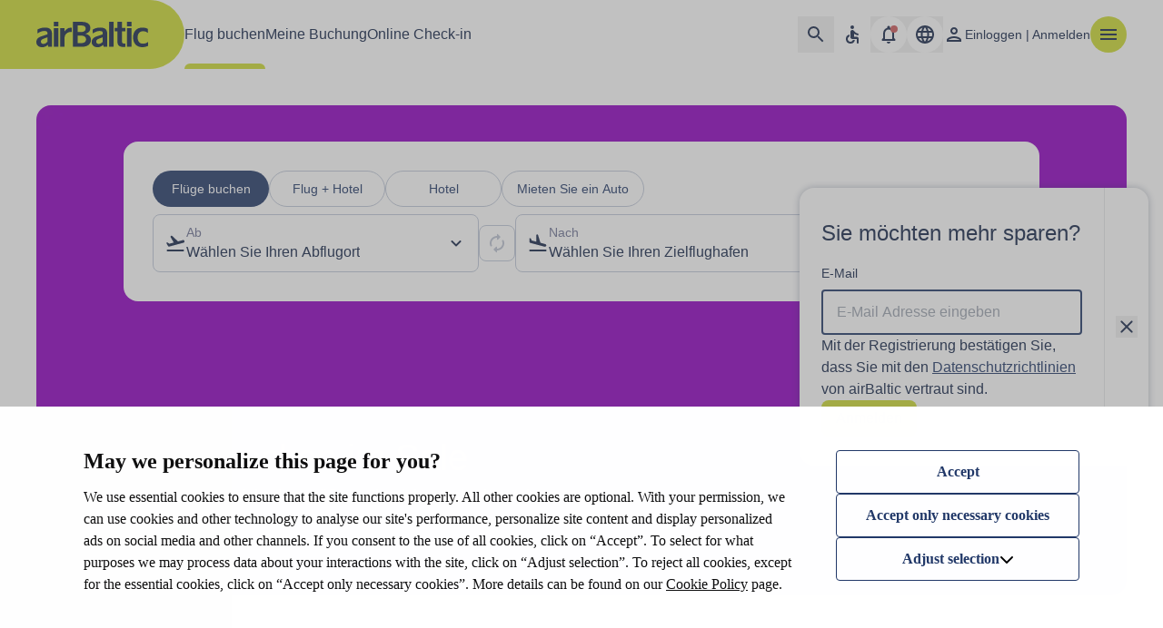

--- FILE ---
content_type: text/html;charset=utf-8
request_url: https://www.airbaltic.com/de/index?origin=BER&destin=TLL&tripType=roundtrip&origin_type=A&destin_type=A&numadt=1&numchd=0&numinf=0&_ga=2.104057219.2089155804.1638174102-1887039002.1637769394
body_size: 87883
content:
<!DOCTYPE html><html  lang="de" data-capo=""><head><meta charset="utf-8">
<meta name="viewport" content="width=device-width, initial-scale=1, viewport-fit=cover">
<title>airBaltic: Flüge ins Baltikum, nach Europa und in den Nahen Osten</title>
<style>@font-face{font-family:Roboto;src:local("Roboto Thin Italic"),url(/_fonts/DjqLtQmWy3Sy26TlSZoazWKlNJfaXSyR1J7pZxNm01w-4ooEblGR_I86elEfsdzcMEsWnnbPhKCzGhk9BwLpDVI.woff2) format(woff2);font-display:swap;unicode-range:U+0460-052F,U+1C80-1C8A,U+20B4,U+2DE0-2DFF,U+A640-A69F,U+FE2E-FE2F;font-weight:100;font-style:italic}
@font-face{font-family:"Roboto Fallback: Arial";src:local("Arial");size-adjust:99.7809%;ascent-override:92.9771%;descent-override:24.4677%;line-gap-override:0%}
@font-face{font-family:Roboto;src:local("Roboto Thin Italic"),url(/_fonts/BytOw1WpauQKDI26Z7Zi_jjmRfrbDnjpWxdiylsqHmY-IH_tZd2BJAwoq7Hw8xJ4b4FGCaLg_tG150FCxBaAg6Y.woff2) format(woff2);font-display:swap;unicode-range:U+0301,U+0400-045F,U+0490-0491,U+04B0-04B1,U+2116;font-weight:100;font-style:italic}
@font-face{font-family:Roboto;src:local("Roboto Thin Italic"),url(/_fonts/yh0ak2-oYBSnZxDNj3bqXlr-CViKiu-xNROahZJAseA-7_MMIi-0X1-ZaFOWk9AE9XXlcZjdeZZfnNcKKDVcvhM.woff2) format(woff2);font-display:swap;unicode-range:U+1F00-1FFF;font-weight:100;font-style:italic}
@font-face{font-family:Roboto;src:local("Roboto Thin Italic"),url(/_fonts/6gxaoD7DQeGZTK54nUXSkdRWC0c-wCuX7MyFieq-1K8-5m9A7jtIgpIaSUHRRVZmpL0s3iAxoBSv2s2C8ytl6BI.woff2) format(woff2);font-display:swap;unicode-range:U+0370-0377,U+037A-037F,U+0384-038A,U+038C,U+038E-03A1,U+03A3-03FF;font-weight:100;font-style:italic}
@font-face{font-family:Roboto;src:local("Roboto Thin Italic"),url(/_fonts/n872X1k0xVGHVuWVumTB90UU935PLWlUb-QbVkg5nVo-8GThfcC6x4eF9UcxHROq6DfLRASi_JL3ZwCx8ubGlBs.woff2) format(woff2);font-display:swap;unicode-range:U+0302-0303,U+0305,U+0307-0308,U+0310,U+0312,U+0315,U+031A,U+0326-0327,U+032C,U+032F-0330,U+0332-0333,U+0338,U+033A,U+0346,U+034D,U+0391-03A1,U+03A3-03A9,U+03B1-03C9,U+03D1,U+03D5-03D6,U+03F0-03F1,U+03F4-03F5,U+2016-2017,U+2034-2038,U+203C,U+2040,U+2043,U+2047,U+2050,U+2057,U+205F,U+2070-2071,U+2074-208E,U+2090-209C,U+20D0-20DC,U+20E1,U+20E5-20EF,U+2100-2112,U+2114-2115,U+2117-2121,U+2123-214F,U+2190,U+2192,U+2194-21AE,U+21B0-21E5,U+21F1-21F2,U+21F4-2211,U+2213-2214,U+2216-22FF,U+2308-230B,U+2310,U+2319,U+231C-2321,U+2336-237A,U+237C,U+2395,U+239B-23B7,U+23D0,U+23DC-23E1,U+2474-2475,U+25AF,U+25B3,U+25B7,U+25BD,U+25C1,U+25CA,U+25CC,U+25FB,U+266D-266F,U+27C0-27FF,U+2900-2AFF,U+2B0E-2B11,U+2B30-2B4C,U+2BFE,U+3030,U+FF5B,U+FF5D,U+1D400-1D7FF,U+1EE00-1EEFF;font-weight:100;font-style:italic}
@font-face{font-family:Roboto;src:local("Roboto Thin Italic"),url(/_fonts/gAUuOnKdT3UqEgWcFzAGXVXhLJCLnuRcUz1vhLLJsGw-MX88vKS6jFzBHLXuCHLppzXzA2EvP_Zk0pc1iDRneIE.woff2) format(woff2);font-display:swap;unicode-range:U+0001-000C,U+000E-001F,U+007F-009F,U+20DD-20E0,U+20E2-20E4,U+2150-218F,U+2190,U+2192,U+2194-2199,U+21AF,U+21E6-21F0,U+21F3,U+2218-2219,U+2299,U+22C4-22C6,U+2300-243F,U+2440-244A,U+2460-24FF,U+25A0-27BF,U+2800-28FF,U+2921-2922,U+2981,U+29BF,U+29EB,U+2B00-2BFF,U+4DC0-4DFF,U+FFF9-FFFB,U+10140-1018E,U+10190-1019C,U+101A0,U+101D0-101FD,U+102E0-102FB,U+10E60-10E7E,U+1D2C0-1D2D3,U+1D2E0-1D37F,U+1F000-1F0FF,U+1F100-1F1AD,U+1F1E6-1F1FF,U+1F30D-1F30F,U+1F315,U+1F31C,U+1F31E,U+1F320-1F32C,U+1F336,U+1F378,U+1F37D,U+1F382,U+1F393-1F39F,U+1F3A7-1F3A8,U+1F3AC-1F3AF,U+1F3C2,U+1F3C4-1F3C6,U+1F3CA-1F3CE,U+1F3D4-1F3E0,U+1F3ED,U+1F3F1-1F3F3,U+1F3F5-1F3F7,U+1F408,U+1F415,U+1F41F,U+1F426,U+1F43F,U+1F441-1F442,U+1F444,U+1F446-1F449,U+1F44C-1F44E,U+1F453,U+1F46A,U+1F47D,U+1F4A3,U+1F4B0,U+1F4B3,U+1F4B9,U+1F4BB,U+1F4BF,U+1F4C8-1F4CB,U+1F4D6,U+1F4DA,U+1F4DF,U+1F4E3-1F4E6,U+1F4EA-1F4ED,U+1F4F7,U+1F4F9-1F4FB,U+1F4FD-1F4FE,U+1F503,U+1F507-1F50B,U+1F50D,U+1F512-1F513,U+1F53E-1F54A,U+1F54F-1F5FA,U+1F610,U+1F650-1F67F,U+1F687,U+1F68D,U+1F691,U+1F694,U+1F698,U+1F6AD,U+1F6B2,U+1F6B9-1F6BA,U+1F6BC,U+1F6C6-1F6CF,U+1F6D3-1F6D7,U+1F6E0-1F6EA,U+1F6F0-1F6F3,U+1F6F7-1F6FC,U+1F700-1F7FF,U+1F800-1F80B,U+1F810-1F847,U+1F850-1F859,U+1F860-1F887,U+1F890-1F8AD,U+1F8B0-1F8BB,U+1F8C0-1F8C1,U+1F900-1F90B,U+1F93B,U+1F946,U+1F984,U+1F996,U+1F9E9,U+1FA00-1FA6F,U+1FA70-1FA7C,U+1FA80-1FA89,U+1FA8F-1FAC6,U+1FACE-1FADC,U+1FADF-1FAE9,U+1FAF0-1FAF8,U+1FB00-1FBFF;font-weight:100;font-style:italic}
@font-face{font-family:Roboto;src:local("Roboto Thin Italic"),url(/_fonts/JGpV_UcLP8V5a1WH2PeMgam0F8KzAc-NHgo22tNt244-Chskp_FHOjw-kws3MsxwJCKHo25DLJSDXXGVcckaEEY.woff2) format(woff2);font-display:swap;unicode-range:U+0102-0103,U+0110-0111,U+0128-0129,U+0168-0169,U+01A0-01A1,U+01AF-01B0,U+0300-0301,U+0303-0304,U+0308-0309,U+0323,U+0329,U+1EA0-1EF9,U+20AB;font-weight:100;font-style:italic}
@font-face{font-family:Roboto;src:local("Roboto Thin Italic"),url(/_fonts/jnTaqgqIXQJvRvZjoADo4u9rPrHhIg9x0Pkby2MksBA-5zYnAzeF0ZwUvGBjhrHpCKb4feix0lBCBcnBQ4PLqs4.woff2) format(woff2);font-display:swap;unicode-range:U+0100-02BA,U+02BD-02C5,U+02C7-02CC,U+02CE-02D7,U+02DD-02FF,U+0304,U+0308,U+0329,U+1D00-1DBF,U+1E00-1E9F,U+1EF2-1EFF,U+2020,U+20A0-20AB,U+20AD-20C0,U+2113,U+2C60-2C7F,U+A720-A7FF;font-weight:100;font-style:italic}
@font-face{font-family:Roboto;src:local("Roboto Thin Italic"),url(/_fonts/Yr7HGIjsxw1ejDRZ1fDEK_uI9N9oVX--72BOJvhGns0-aQVwSrqtvXzZAMJnV_Z4lSRmL9rIF7dLVqur3dGOE6U.woff2) format(woff2);font-display:swap;unicode-range:U+0000-00FF,U+0131,U+0152-0153,U+02BB-02BC,U+02C6,U+02DA,U+02DC,U+0304,U+0308,U+0329,U+2000-206F,U+20AC,U+2122,U+2191,U+2193,U+2212,U+2215,U+FEFF,U+FFFD;font-weight:100;font-style:italic}
@font-face{font-family:Roboto;src:local("Roboto ExtraLight Italic"),url(/_fonts/DjqLtQmWy3Sy26TlSZoazWKlNJfaXSyR1J7pZxNm01w-4ooEblGR_I86elEfsdzcMEsWnnbPhKCzGhk9BwLpDVI.woff2) format(woff2);font-display:swap;unicode-range:U+0460-052F,U+1C80-1C8A,U+20B4,U+2DE0-2DFF,U+A640-A69F,U+FE2E-FE2F;font-weight:200;font-style:italic}
@font-face{font-family:Roboto;src:local("Roboto ExtraLight Italic"),url(/_fonts/BytOw1WpauQKDI26Z7Zi_jjmRfrbDnjpWxdiylsqHmY-IH_tZd2BJAwoq7Hw8xJ4b4FGCaLg_tG150FCxBaAg6Y.woff2) format(woff2);font-display:swap;unicode-range:U+0301,U+0400-045F,U+0490-0491,U+04B0-04B1,U+2116;font-weight:200;font-style:italic}
@font-face{font-family:Roboto;src:local("Roboto ExtraLight Italic"),url(/_fonts/yh0ak2-oYBSnZxDNj3bqXlr-CViKiu-xNROahZJAseA-7_MMIi-0X1-ZaFOWk9AE9XXlcZjdeZZfnNcKKDVcvhM.woff2) format(woff2);font-display:swap;unicode-range:U+1F00-1FFF;font-weight:200;font-style:italic}
@font-face{font-family:Roboto;src:local("Roboto ExtraLight Italic"),url(/_fonts/6gxaoD7DQeGZTK54nUXSkdRWC0c-wCuX7MyFieq-1K8-5m9A7jtIgpIaSUHRRVZmpL0s3iAxoBSv2s2C8ytl6BI.woff2) format(woff2);font-display:swap;unicode-range:U+0370-0377,U+037A-037F,U+0384-038A,U+038C,U+038E-03A1,U+03A3-03FF;font-weight:200;font-style:italic}
@font-face{font-family:Roboto;src:local("Roboto ExtraLight Italic"),url(/_fonts/n872X1k0xVGHVuWVumTB90UU935PLWlUb-QbVkg5nVo-8GThfcC6x4eF9UcxHROq6DfLRASi_JL3ZwCx8ubGlBs.woff2) format(woff2);font-display:swap;unicode-range:U+0302-0303,U+0305,U+0307-0308,U+0310,U+0312,U+0315,U+031A,U+0326-0327,U+032C,U+032F-0330,U+0332-0333,U+0338,U+033A,U+0346,U+034D,U+0391-03A1,U+03A3-03A9,U+03B1-03C9,U+03D1,U+03D5-03D6,U+03F0-03F1,U+03F4-03F5,U+2016-2017,U+2034-2038,U+203C,U+2040,U+2043,U+2047,U+2050,U+2057,U+205F,U+2070-2071,U+2074-208E,U+2090-209C,U+20D0-20DC,U+20E1,U+20E5-20EF,U+2100-2112,U+2114-2115,U+2117-2121,U+2123-214F,U+2190,U+2192,U+2194-21AE,U+21B0-21E5,U+21F1-21F2,U+21F4-2211,U+2213-2214,U+2216-22FF,U+2308-230B,U+2310,U+2319,U+231C-2321,U+2336-237A,U+237C,U+2395,U+239B-23B7,U+23D0,U+23DC-23E1,U+2474-2475,U+25AF,U+25B3,U+25B7,U+25BD,U+25C1,U+25CA,U+25CC,U+25FB,U+266D-266F,U+27C0-27FF,U+2900-2AFF,U+2B0E-2B11,U+2B30-2B4C,U+2BFE,U+3030,U+FF5B,U+FF5D,U+1D400-1D7FF,U+1EE00-1EEFF;font-weight:200;font-style:italic}
@font-face{font-family:Roboto;src:local("Roboto ExtraLight Italic"),url(/_fonts/gAUuOnKdT3UqEgWcFzAGXVXhLJCLnuRcUz1vhLLJsGw-MX88vKS6jFzBHLXuCHLppzXzA2EvP_Zk0pc1iDRneIE.woff2) format(woff2);font-display:swap;unicode-range:U+0001-000C,U+000E-001F,U+007F-009F,U+20DD-20E0,U+20E2-20E4,U+2150-218F,U+2190,U+2192,U+2194-2199,U+21AF,U+21E6-21F0,U+21F3,U+2218-2219,U+2299,U+22C4-22C6,U+2300-243F,U+2440-244A,U+2460-24FF,U+25A0-27BF,U+2800-28FF,U+2921-2922,U+2981,U+29BF,U+29EB,U+2B00-2BFF,U+4DC0-4DFF,U+FFF9-FFFB,U+10140-1018E,U+10190-1019C,U+101A0,U+101D0-101FD,U+102E0-102FB,U+10E60-10E7E,U+1D2C0-1D2D3,U+1D2E0-1D37F,U+1F000-1F0FF,U+1F100-1F1AD,U+1F1E6-1F1FF,U+1F30D-1F30F,U+1F315,U+1F31C,U+1F31E,U+1F320-1F32C,U+1F336,U+1F378,U+1F37D,U+1F382,U+1F393-1F39F,U+1F3A7-1F3A8,U+1F3AC-1F3AF,U+1F3C2,U+1F3C4-1F3C6,U+1F3CA-1F3CE,U+1F3D4-1F3E0,U+1F3ED,U+1F3F1-1F3F3,U+1F3F5-1F3F7,U+1F408,U+1F415,U+1F41F,U+1F426,U+1F43F,U+1F441-1F442,U+1F444,U+1F446-1F449,U+1F44C-1F44E,U+1F453,U+1F46A,U+1F47D,U+1F4A3,U+1F4B0,U+1F4B3,U+1F4B9,U+1F4BB,U+1F4BF,U+1F4C8-1F4CB,U+1F4D6,U+1F4DA,U+1F4DF,U+1F4E3-1F4E6,U+1F4EA-1F4ED,U+1F4F7,U+1F4F9-1F4FB,U+1F4FD-1F4FE,U+1F503,U+1F507-1F50B,U+1F50D,U+1F512-1F513,U+1F53E-1F54A,U+1F54F-1F5FA,U+1F610,U+1F650-1F67F,U+1F687,U+1F68D,U+1F691,U+1F694,U+1F698,U+1F6AD,U+1F6B2,U+1F6B9-1F6BA,U+1F6BC,U+1F6C6-1F6CF,U+1F6D3-1F6D7,U+1F6E0-1F6EA,U+1F6F0-1F6F3,U+1F6F7-1F6FC,U+1F700-1F7FF,U+1F800-1F80B,U+1F810-1F847,U+1F850-1F859,U+1F860-1F887,U+1F890-1F8AD,U+1F8B0-1F8BB,U+1F8C0-1F8C1,U+1F900-1F90B,U+1F93B,U+1F946,U+1F984,U+1F996,U+1F9E9,U+1FA00-1FA6F,U+1FA70-1FA7C,U+1FA80-1FA89,U+1FA8F-1FAC6,U+1FACE-1FADC,U+1FADF-1FAE9,U+1FAF0-1FAF8,U+1FB00-1FBFF;font-weight:200;font-style:italic}
@font-face{font-family:Roboto;src:local("Roboto ExtraLight Italic"),url(/_fonts/JGpV_UcLP8V5a1WH2PeMgam0F8KzAc-NHgo22tNt244-Chskp_FHOjw-kws3MsxwJCKHo25DLJSDXXGVcckaEEY.woff2) format(woff2);font-display:swap;unicode-range:U+0102-0103,U+0110-0111,U+0128-0129,U+0168-0169,U+01A0-01A1,U+01AF-01B0,U+0300-0301,U+0303-0304,U+0308-0309,U+0323,U+0329,U+1EA0-1EF9,U+20AB;font-weight:200;font-style:italic}
@font-face{font-family:Roboto;src:local("Roboto ExtraLight Italic"),url(/_fonts/jnTaqgqIXQJvRvZjoADo4u9rPrHhIg9x0Pkby2MksBA-5zYnAzeF0ZwUvGBjhrHpCKb4feix0lBCBcnBQ4PLqs4.woff2) format(woff2);font-display:swap;unicode-range:U+0100-02BA,U+02BD-02C5,U+02C7-02CC,U+02CE-02D7,U+02DD-02FF,U+0304,U+0308,U+0329,U+1D00-1DBF,U+1E00-1E9F,U+1EF2-1EFF,U+2020,U+20A0-20AB,U+20AD-20C0,U+2113,U+2C60-2C7F,U+A720-A7FF;font-weight:200;font-style:italic}
@font-face{font-family:Roboto;src:local("Roboto ExtraLight Italic"),url(/_fonts/Yr7HGIjsxw1ejDRZ1fDEK_uI9N9oVX--72BOJvhGns0-aQVwSrqtvXzZAMJnV_Z4lSRmL9rIF7dLVqur3dGOE6U.woff2) format(woff2);font-display:swap;unicode-range:U+0000-00FF,U+0131,U+0152-0153,U+02BB-02BC,U+02C6,U+02DA,U+02DC,U+0304,U+0308,U+0329,U+2000-206F,U+20AC,U+2122,U+2191,U+2193,U+2212,U+2215,U+FEFF,U+FFFD;font-weight:200;font-style:italic}
@font-face{font-family:Roboto;src:local("Roboto Light Italic"),url(/_fonts/DjqLtQmWy3Sy26TlSZoazWKlNJfaXSyR1J7pZxNm01w-4ooEblGR_I86elEfsdzcMEsWnnbPhKCzGhk9BwLpDVI.woff2) format(woff2);font-display:swap;unicode-range:U+0460-052F,U+1C80-1C8A,U+20B4,U+2DE0-2DFF,U+A640-A69F,U+FE2E-FE2F;font-weight:300;font-style:italic}
@font-face{font-family:Roboto;src:local("Roboto Light Italic"),url(/_fonts/BytOw1WpauQKDI26Z7Zi_jjmRfrbDnjpWxdiylsqHmY-IH_tZd2BJAwoq7Hw8xJ4b4FGCaLg_tG150FCxBaAg6Y.woff2) format(woff2);font-display:swap;unicode-range:U+0301,U+0400-045F,U+0490-0491,U+04B0-04B1,U+2116;font-weight:300;font-style:italic}
@font-face{font-family:Roboto;src:local("Roboto Light Italic"),url(/_fonts/yh0ak2-oYBSnZxDNj3bqXlr-CViKiu-xNROahZJAseA-7_MMIi-0X1-ZaFOWk9AE9XXlcZjdeZZfnNcKKDVcvhM.woff2) format(woff2);font-display:swap;unicode-range:U+1F00-1FFF;font-weight:300;font-style:italic}
@font-face{font-family:Roboto;src:local("Roboto Light Italic"),url(/_fonts/6gxaoD7DQeGZTK54nUXSkdRWC0c-wCuX7MyFieq-1K8-5m9A7jtIgpIaSUHRRVZmpL0s3iAxoBSv2s2C8ytl6BI.woff2) format(woff2);font-display:swap;unicode-range:U+0370-0377,U+037A-037F,U+0384-038A,U+038C,U+038E-03A1,U+03A3-03FF;font-weight:300;font-style:italic}
@font-face{font-family:Roboto;src:local("Roboto Light Italic"),url(/_fonts/n872X1k0xVGHVuWVumTB90UU935PLWlUb-QbVkg5nVo-8GThfcC6x4eF9UcxHROq6DfLRASi_JL3ZwCx8ubGlBs.woff2) format(woff2);font-display:swap;unicode-range:U+0302-0303,U+0305,U+0307-0308,U+0310,U+0312,U+0315,U+031A,U+0326-0327,U+032C,U+032F-0330,U+0332-0333,U+0338,U+033A,U+0346,U+034D,U+0391-03A1,U+03A3-03A9,U+03B1-03C9,U+03D1,U+03D5-03D6,U+03F0-03F1,U+03F4-03F5,U+2016-2017,U+2034-2038,U+203C,U+2040,U+2043,U+2047,U+2050,U+2057,U+205F,U+2070-2071,U+2074-208E,U+2090-209C,U+20D0-20DC,U+20E1,U+20E5-20EF,U+2100-2112,U+2114-2115,U+2117-2121,U+2123-214F,U+2190,U+2192,U+2194-21AE,U+21B0-21E5,U+21F1-21F2,U+21F4-2211,U+2213-2214,U+2216-22FF,U+2308-230B,U+2310,U+2319,U+231C-2321,U+2336-237A,U+237C,U+2395,U+239B-23B7,U+23D0,U+23DC-23E1,U+2474-2475,U+25AF,U+25B3,U+25B7,U+25BD,U+25C1,U+25CA,U+25CC,U+25FB,U+266D-266F,U+27C0-27FF,U+2900-2AFF,U+2B0E-2B11,U+2B30-2B4C,U+2BFE,U+3030,U+FF5B,U+FF5D,U+1D400-1D7FF,U+1EE00-1EEFF;font-weight:300;font-style:italic}
@font-face{font-family:Roboto;src:local("Roboto Light Italic"),url(/_fonts/gAUuOnKdT3UqEgWcFzAGXVXhLJCLnuRcUz1vhLLJsGw-MX88vKS6jFzBHLXuCHLppzXzA2EvP_Zk0pc1iDRneIE.woff2) format(woff2);font-display:swap;unicode-range:U+0001-000C,U+000E-001F,U+007F-009F,U+20DD-20E0,U+20E2-20E4,U+2150-218F,U+2190,U+2192,U+2194-2199,U+21AF,U+21E6-21F0,U+21F3,U+2218-2219,U+2299,U+22C4-22C6,U+2300-243F,U+2440-244A,U+2460-24FF,U+25A0-27BF,U+2800-28FF,U+2921-2922,U+2981,U+29BF,U+29EB,U+2B00-2BFF,U+4DC0-4DFF,U+FFF9-FFFB,U+10140-1018E,U+10190-1019C,U+101A0,U+101D0-101FD,U+102E0-102FB,U+10E60-10E7E,U+1D2C0-1D2D3,U+1D2E0-1D37F,U+1F000-1F0FF,U+1F100-1F1AD,U+1F1E6-1F1FF,U+1F30D-1F30F,U+1F315,U+1F31C,U+1F31E,U+1F320-1F32C,U+1F336,U+1F378,U+1F37D,U+1F382,U+1F393-1F39F,U+1F3A7-1F3A8,U+1F3AC-1F3AF,U+1F3C2,U+1F3C4-1F3C6,U+1F3CA-1F3CE,U+1F3D4-1F3E0,U+1F3ED,U+1F3F1-1F3F3,U+1F3F5-1F3F7,U+1F408,U+1F415,U+1F41F,U+1F426,U+1F43F,U+1F441-1F442,U+1F444,U+1F446-1F449,U+1F44C-1F44E,U+1F453,U+1F46A,U+1F47D,U+1F4A3,U+1F4B0,U+1F4B3,U+1F4B9,U+1F4BB,U+1F4BF,U+1F4C8-1F4CB,U+1F4D6,U+1F4DA,U+1F4DF,U+1F4E3-1F4E6,U+1F4EA-1F4ED,U+1F4F7,U+1F4F9-1F4FB,U+1F4FD-1F4FE,U+1F503,U+1F507-1F50B,U+1F50D,U+1F512-1F513,U+1F53E-1F54A,U+1F54F-1F5FA,U+1F610,U+1F650-1F67F,U+1F687,U+1F68D,U+1F691,U+1F694,U+1F698,U+1F6AD,U+1F6B2,U+1F6B9-1F6BA,U+1F6BC,U+1F6C6-1F6CF,U+1F6D3-1F6D7,U+1F6E0-1F6EA,U+1F6F0-1F6F3,U+1F6F7-1F6FC,U+1F700-1F7FF,U+1F800-1F80B,U+1F810-1F847,U+1F850-1F859,U+1F860-1F887,U+1F890-1F8AD,U+1F8B0-1F8BB,U+1F8C0-1F8C1,U+1F900-1F90B,U+1F93B,U+1F946,U+1F984,U+1F996,U+1F9E9,U+1FA00-1FA6F,U+1FA70-1FA7C,U+1FA80-1FA89,U+1FA8F-1FAC6,U+1FACE-1FADC,U+1FADF-1FAE9,U+1FAF0-1FAF8,U+1FB00-1FBFF;font-weight:300;font-style:italic}
@font-face{font-family:Roboto;src:local("Roboto Light Italic"),url(/_fonts/JGpV_UcLP8V5a1WH2PeMgam0F8KzAc-NHgo22tNt244-Chskp_FHOjw-kws3MsxwJCKHo25DLJSDXXGVcckaEEY.woff2) format(woff2);font-display:swap;unicode-range:U+0102-0103,U+0110-0111,U+0128-0129,U+0168-0169,U+01A0-01A1,U+01AF-01B0,U+0300-0301,U+0303-0304,U+0308-0309,U+0323,U+0329,U+1EA0-1EF9,U+20AB;font-weight:300;font-style:italic}
@font-face{font-family:Roboto;src:local("Roboto Light Italic"),url(/_fonts/jnTaqgqIXQJvRvZjoADo4u9rPrHhIg9x0Pkby2MksBA-5zYnAzeF0ZwUvGBjhrHpCKb4feix0lBCBcnBQ4PLqs4.woff2) format(woff2);font-display:swap;unicode-range:U+0100-02BA,U+02BD-02C5,U+02C7-02CC,U+02CE-02D7,U+02DD-02FF,U+0304,U+0308,U+0329,U+1D00-1DBF,U+1E00-1E9F,U+1EF2-1EFF,U+2020,U+20A0-20AB,U+20AD-20C0,U+2113,U+2C60-2C7F,U+A720-A7FF;font-weight:300;font-style:italic}
@font-face{font-family:Roboto;src:local("Roboto Light Italic"),url(/_fonts/Yr7HGIjsxw1ejDRZ1fDEK_uI9N9oVX--72BOJvhGns0-aQVwSrqtvXzZAMJnV_Z4lSRmL9rIF7dLVqur3dGOE6U.woff2) format(woff2);font-display:swap;unicode-range:U+0000-00FF,U+0131,U+0152-0153,U+02BB-02BC,U+02C6,U+02DA,U+02DC,U+0304,U+0308,U+0329,U+2000-206F,U+20AC,U+2122,U+2191,U+2193,U+2212,U+2215,U+FEFF,U+FFFD;font-weight:300;font-style:italic}
@font-face{font-family:Roboto;src:local("Roboto Regular Italic"),local("Roboto Italic"),url(/_fonts/DjqLtQmWy3Sy26TlSZoazWKlNJfaXSyR1J7pZxNm01w-4ooEblGR_I86elEfsdzcMEsWnnbPhKCzGhk9BwLpDVI.woff2) format(woff2);font-display:swap;unicode-range:U+0460-052F,U+1C80-1C8A,U+20B4,U+2DE0-2DFF,U+A640-A69F,U+FE2E-FE2F;font-weight:400;font-style:italic}
@font-face{font-family:Roboto;src:local("Roboto Regular Italic"),local("Roboto Italic"),url(/_fonts/BytOw1WpauQKDI26Z7Zi_jjmRfrbDnjpWxdiylsqHmY-IH_tZd2BJAwoq7Hw8xJ4b4FGCaLg_tG150FCxBaAg6Y.woff2) format(woff2);font-display:swap;unicode-range:U+0301,U+0400-045F,U+0490-0491,U+04B0-04B1,U+2116;font-weight:400;font-style:italic}
@font-face{font-family:Roboto;src:local("Roboto Regular Italic"),local("Roboto Italic"),url(/_fonts/yh0ak2-oYBSnZxDNj3bqXlr-CViKiu-xNROahZJAseA-7_MMIi-0X1-ZaFOWk9AE9XXlcZjdeZZfnNcKKDVcvhM.woff2) format(woff2);font-display:swap;unicode-range:U+1F00-1FFF;font-weight:400;font-style:italic}
@font-face{font-family:Roboto;src:local("Roboto Regular Italic"),local("Roboto Italic"),url(/_fonts/6gxaoD7DQeGZTK54nUXSkdRWC0c-wCuX7MyFieq-1K8-5m9A7jtIgpIaSUHRRVZmpL0s3iAxoBSv2s2C8ytl6BI.woff2) format(woff2);font-display:swap;unicode-range:U+0370-0377,U+037A-037F,U+0384-038A,U+038C,U+038E-03A1,U+03A3-03FF;font-weight:400;font-style:italic}
@font-face{font-family:Roboto;src:local("Roboto Regular Italic"),local("Roboto Italic"),url(/_fonts/n872X1k0xVGHVuWVumTB90UU935PLWlUb-QbVkg5nVo-8GThfcC6x4eF9UcxHROq6DfLRASi_JL3ZwCx8ubGlBs.woff2) format(woff2);font-display:swap;unicode-range:U+0302-0303,U+0305,U+0307-0308,U+0310,U+0312,U+0315,U+031A,U+0326-0327,U+032C,U+032F-0330,U+0332-0333,U+0338,U+033A,U+0346,U+034D,U+0391-03A1,U+03A3-03A9,U+03B1-03C9,U+03D1,U+03D5-03D6,U+03F0-03F1,U+03F4-03F5,U+2016-2017,U+2034-2038,U+203C,U+2040,U+2043,U+2047,U+2050,U+2057,U+205F,U+2070-2071,U+2074-208E,U+2090-209C,U+20D0-20DC,U+20E1,U+20E5-20EF,U+2100-2112,U+2114-2115,U+2117-2121,U+2123-214F,U+2190,U+2192,U+2194-21AE,U+21B0-21E5,U+21F1-21F2,U+21F4-2211,U+2213-2214,U+2216-22FF,U+2308-230B,U+2310,U+2319,U+231C-2321,U+2336-237A,U+237C,U+2395,U+239B-23B7,U+23D0,U+23DC-23E1,U+2474-2475,U+25AF,U+25B3,U+25B7,U+25BD,U+25C1,U+25CA,U+25CC,U+25FB,U+266D-266F,U+27C0-27FF,U+2900-2AFF,U+2B0E-2B11,U+2B30-2B4C,U+2BFE,U+3030,U+FF5B,U+FF5D,U+1D400-1D7FF,U+1EE00-1EEFF;font-weight:400;font-style:italic}
@font-face{font-family:Roboto;src:local("Roboto Regular Italic"),local("Roboto Italic"),url(/_fonts/gAUuOnKdT3UqEgWcFzAGXVXhLJCLnuRcUz1vhLLJsGw-MX88vKS6jFzBHLXuCHLppzXzA2EvP_Zk0pc1iDRneIE.woff2) format(woff2);font-display:swap;unicode-range:U+0001-000C,U+000E-001F,U+007F-009F,U+20DD-20E0,U+20E2-20E4,U+2150-218F,U+2190,U+2192,U+2194-2199,U+21AF,U+21E6-21F0,U+21F3,U+2218-2219,U+2299,U+22C4-22C6,U+2300-243F,U+2440-244A,U+2460-24FF,U+25A0-27BF,U+2800-28FF,U+2921-2922,U+2981,U+29BF,U+29EB,U+2B00-2BFF,U+4DC0-4DFF,U+FFF9-FFFB,U+10140-1018E,U+10190-1019C,U+101A0,U+101D0-101FD,U+102E0-102FB,U+10E60-10E7E,U+1D2C0-1D2D3,U+1D2E0-1D37F,U+1F000-1F0FF,U+1F100-1F1AD,U+1F1E6-1F1FF,U+1F30D-1F30F,U+1F315,U+1F31C,U+1F31E,U+1F320-1F32C,U+1F336,U+1F378,U+1F37D,U+1F382,U+1F393-1F39F,U+1F3A7-1F3A8,U+1F3AC-1F3AF,U+1F3C2,U+1F3C4-1F3C6,U+1F3CA-1F3CE,U+1F3D4-1F3E0,U+1F3ED,U+1F3F1-1F3F3,U+1F3F5-1F3F7,U+1F408,U+1F415,U+1F41F,U+1F426,U+1F43F,U+1F441-1F442,U+1F444,U+1F446-1F449,U+1F44C-1F44E,U+1F453,U+1F46A,U+1F47D,U+1F4A3,U+1F4B0,U+1F4B3,U+1F4B9,U+1F4BB,U+1F4BF,U+1F4C8-1F4CB,U+1F4D6,U+1F4DA,U+1F4DF,U+1F4E3-1F4E6,U+1F4EA-1F4ED,U+1F4F7,U+1F4F9-1F4FB,U+1F4FD-1F4FE,U+1F503,U+1F507-1F50B,U+1F50D,U+1F512-1F513,U+1F53E-1F54A,U+1F54F-1F5FA,U+1F610,U+1F650-1F67F,U+1F687,U+1F68D,U+1F691,U+1F694,U+1F698,U+1F6AD,U+1F6B2,U+1F6B9-1F6BA,U+1F6BC,U+1F6C6-1F6CF,U+1F6D3-1F6D7,U+1F6E0-1F6EA,U+1F6F0-1F6F3,U+1F6F7-1F6FC,U+1F700-1F7FF,U+1F800-1F80B,U+1F810-1F847,U+1F850-1F859,U+1F860-1F887,U+1F890-1F8AD,U+1F8B0-1F8BB,U+1F8C0-1F8C1,U+1F900-1F90B,U+1F93B,U+1F946,U+1F984,U+1F996,U+1F9E9,U+1FA00-1FA6F,U+1FA70-1FA7C,U+1FA80-1FA89,U+1FA8F-1FAC6,U+1FACE-1FADC,U+1FADF-1FAE9,U+1FAF0-1FAF8,U+1FB00-1FBFF;font-weight:400;font-style:italic}
@font-face{font-family:Roboto;src:local("Roboto Regular Italic"),local("Roboto Italic"),url(/_fonts/JGpV_UcLP8V5a1WH2PeMgam0F8KzAc-NHgo22tNt244-Chskp_FHOjw-kws3MsxwJCKHo25DLJSDXXGVcckaEEY.woff2) format(woff2);font-display:swap;unicode-range:U+0102-0103,U+0110-0111,U+0128-0129,U+0168-0169,U+01A0-01A1,U+01AF-01B0,U+0300-0301,U+0303-0304,U+0308-0309,U+0323,U+0329,U+1EA0-1EF9,U+20AB;font-weight:400;font-style:italic}
@font-face{font-family:Roboto;src:local("Roboto Regular Italic"),local("Roboto Italic"),url(/_fonts/jnTaqgqIXQJvRvZjoADo4u9rPrHhIg9x0Pkby2MksBA-5zYnAzeF0ZwUvGBjhrHpCKb4feix0lBCBcnBQ4PLqs4.woff2) format(woff2);font-display:swap;unicode-range:U+0100-02BA,U+02BD-02C5,U+02C7-02CC,U+02CE-02D7,U+02DD-02FF,U+0304,U+0308,U+0329,U+1D00-1DBF,U+1E00-1E9F,U+1EF2-1EFF,U+2020,U+20A0-20AB,U+20AD-20C0,U+2113,U+2C60-2C7F,U+A720-A7FF;font-weight:400;font-style:italic}
@font-face{font-family:Roboto;src:local("Roboto Regular Italic"),local("Roboto Italic"),url(/_fonts/Yr7HGIjsxw1ejDRZ1fDEK_uI9N9oVX--72BOJvhGns0-aQVwSrqtvXzZAMJnV_Z4lSRmL9rIF7dLVqur3dGOE6U.woff2) format(woff2);font-display:swap;unicode-range:U+0000-00FF,U+0131,U+0152-0153,U+02BB-02BC,U+02C6,U+02DA,U+02DC,U+0304,U+0308,U+0329,U+2000-206F,U+20AC,U+2122,U+2191,U+2193,U+2212,U+2215,U+FEFF,U+FFFD;font-weight:400;font-style:italic}
@font-face{font-family:Roboto;src:local("Roboto Medium Italic"),url(/_fonts/DjqLtQmWy3Sy26TlSZoazWKlNJfaXSyR1J7pZxNm01w-4ooEblGR_I86elEfsdzcMEsWnnbPhKCzGhk9BwLpDVI.woff2) format(woff2);font-display:swap;unicode-range:U+0460-052F,U+1C80-1C8A,U+20B4,U+2DE0-2DFF,U+A640-A69F,U+FE2E-FE2F;font-weight:500;font-style:italic}
@font-face{font-family:Roboto;src:local("Roboto Medium Italic"),url(/_fonts/BytOw1WpauQKDI26Z7Zi_jjmRfrbDnjpWxdiylsqHmY-IH_tZd2BJAwoq7Hw8xJ4b4FGCaLg_tG150FCxBaAg6Y.woff2) format(woff2);font-display:swap;unicode-range:U+0301,U+0400-045F,U+0490-0491,U+04B0-04B1,U+2116;font-weight:500;font-style:italic}
@font-face{font-family:Roboto;src:local("Roboto Medium Italic"),url(/_fonts/yh0ak2-oYBSnZxDNj3bqXlr-CViKiu-xNROahZJAseA-7_MMIi-0X1-ZaFOWk9AE9XXlcZjdeZZfnNcKKDVcvhM.woff2) format(woff2);font-display:swap;unicode-range:U+1F00-1FFF;font-weight:500;font-style:italic}
@font-face{font-family:Roboto;src:local("Roboto Medium Italic"),url(/_fonts/6gxaoD7DQeGZTK54nUXSkdRWC0c-wCuX7MyFieq-1K8-5m9A7jtIgpIaSUHRRVZmpL0s3iAxoBSv2s2C8ytl6BI.woff2) format(woff2);font-display:swap;unicode-range:U+0370-0377,U+037A-037F,U+0384-038A,U+038C,U+038E-03A1,U+03A3-03FF;font-weight:500;font-style:italic}
@font-face{font-family:Roboto;src:local("Roboto Medium Italic"),url(/_fonts/n872X1k0xVGHVuWVumTB90UU935PLWlUb-QbVkg5nVo-8GThfcC6x4eF9UcxHROq6DfLRASi_JL3ZwCx8ubGlBs.woff2) format(woff2);font-display:swap;unicode-range:U+0302-0303,U+0305,U+0307-0308,U+0310,U+0312,U+0315,U+031A,U+0326-0327,U+032C,U+032F-0330,U+0332-0333,U+0338,U+033A,U+0346,U+034D,U+0391-03A1,U+03A3-03A9,U+03B1-03C9,U+03D1,U+03D5-03D6,U+03F0-03F1,U+03F4-03F5,U+2016-2017,U+2034-2038,U+203C,U+2040,U+2043,U+2047,U+2050,U+2057,U+205F,U+2070-2071,U+2074-208E,U+2090-209C,U+20D0-20DC,U+20E1,U+20E5-20EF,U+2100-2112,U+2114-2115,U+2117-2121,U+2123-214F,U+2190,U+2192,U+2194-21AE,U+21B0-21E5,U+21F1-21F2,U+21F4-2211,U+2213-2214,U+2216-22FF,U+2308-230B,U+2310,U+2319,U+231C-2321,U+2336-237A,U+237C,U+2395,U+239B-23B7,U+23D0,U+23DC-23E1,U+2474-2475,U+25AF,U+25B3,U+25B7,U+25BD,U+25C1,U+25CA,U+25CC,U+25FB,U+266D-266F,U+27C0-27FF,U+2900-2AFF,U+2B0E-2B11,U+2B30-2B4C,U+2BFE,U+3030,U+FF5B,U+FF5D,U+1D400-1D7FF,U+1EE00-1EEFF;font-weight:500;font-style:italic}
@font-face{font-family:Roboto;src:local("Roboto Medium Italic"),url(/_fonts/gAUuOnKdT3UqEgWcFzAGXVXhLJCLnuRcUz1vhLLJsGw-MX88vKS6jFzBHLXuCHLppzXzA2EvP_Zk0pc1iDRneIE.woff2) format(woff2);font-display:swap;unicode-range:U+0001-000C,U+000E-001F,U+007F-009F,U+20DD-20E0,U+20E2-20E4,U+2150-218F,U+2190,U+2192,U+2194-2199,U+21AF,U+21E6-21F0,U+21F3,U+2218-2219,U+2299,U+22C4-22C6,U+2300-243F,U+2440-244A,U+2460-24FF,U+25A0-27BF,U+2800-28FF,U+2921-2922,U+2981,U+29BF,U+29EB,U+2B00-2BFF,U+4DC0-4DFF,U+FFF9-FFFB,U+10140-1018E,U+10190-1019C,U+101A0,U+101D0-101FD,U+102E0-102FB,U+10E60-10E7E,U+1D2C0-1D2D3,U+1D2E0-1D37F,U+1F000-1F0FF,U+1F100-1F1AD,U+1F1E6-1F1FF,U+1F30D-1F30F,U+1F315,U+1F31C,U+1F31E,U+1F320-1F32C,U+1F336,U+1F378,U+1F37D,U+1F382,U+1F393-1F39F,U+1F3A7-1F3A8,U+1F3AC-1F3AF,U+1F3C2,U+1F3C4-1F3C6,U+1F3CA-1F3CE,U+1F3D4-1F3E0,U+1F3ED,U+1F3F1-1F3F3,U+1F3F5-1F3F7,U+1F408,U+1F415,U+1F41F,U+1F426,U+1F43F,U+1F441-1F442,U+1F444,U+1F446-1F449,U+1F44C-1F44E,U+1F453,U+1F46A,U+1F47D,U+1F4A3,U+1F4B0,U+1F4B3,U+1F4B9,U+1F4BB,U+1F4BF,U+1F4C8-1F4CB,U+1F4D6,U+1F4DA,U+1F4DF,U+1F4E3-1F4E6,U+1F4EA-1F4ED,U+1F4F7,U+1F4F9-1F4FB,U+1F4FD-1F4FE,U+1F503,U+1F507-1F50B,U+1F50D,U+1F512-1F513,U+1F53E-1F54A,U+1F54F-1F5FA,U+1F610,U+1F650-1F67F,U+1F687,U+1F68D,U+1F691,U+1F694,U+1F698,U+1F6AD,U+1F6B2,U+1F6B9-1F6BA,U+1F6BC,U+1F6C6-1F6CF,U+1F6D3-1F6D7,U+1F6E0-1F6EA,U+1F6F0-1F6F3,U+1F6F7-1F6FC,U+1F700-1F7FF,U+1F800-1F80B,U+1F810-1F847,U+1F850-1F859,U+1F860-1F887,U+1F890-1F8AD,U+1F8B0-1F8BB,U+1F8C0-1F8C1,U+1F900-1F90B,U+1F93B,U+1F946,U+1F984,U+1F996,U+1F9E9,U+1FA00-1FA6F,U+1FA70-1FA7C,U+1FA80-1FA89,U+1FA8F-1FAC6,U+1FACE-1FADC,U+1FADF-1FAE9,U+1FAF0-1FAF8,U+1FB00-1FBFF;font-weight:500;font-style:italic}
@font-face{font-family:Roboto;src:local("Roboto Medium Italic"),url(/_fonts/JGpV_UcLP8V5a1WH2PeMgam0F8KzAc-NHgo22tNt244-Chskp_FHOjw-kws3MsxwJCKHo25DLJSDXXGVcckaEEY.woff2) format(woff2);font-display:swap;unicode-range:U+0102-0103,U+0110-0111,U+0128-0129,U+0168-0169,U+01A0-01A1,U+01AF-01B0,U+0300-0301,U+0303-0304,U+0308-0309,U+0323,U+0329,U+1EA0-1EF9,U+20AB;font-weight:500;font-style:italic}
@font-face{font-family:Roboto;src:local("Roboto Medium Italic"),url(/_fonts/jnTaqgqIXQJvRvZjoADo4u9rPrHhIg9x0Pkby2MksBA-5zYnAzeF0ZwUvGBjhrHpCKb4feix0lBCBcnBQ4PLqs4.woff2) format(woff2);font-display:swap;unicode-range:U+0100-02BA,U+02BD-02C5,U+02C7-02CC,U+02CE-02D7,U+02DD-02FF,U+0304,U+0308,U+0329,U+1D00-1DBF,U+1E00-1E9F,U+1EF2-1EFF,U+2020,U+20A0-20AB,U+20AD-20C0,U+2113,U+2C60-2C7F,U+A720-A7FF;font-weight:500;font-style:italic}
@font-face{font-family:Roboto;src:local("Roboto Medium Italic"),url(/_fonts/Yr7HGIjsxw1ejDRZ1fDEK_uI9N9oVX--72BOJvhGns0-aQVwSrqtvXzZAMJnV_Z4lSRmL9rIF7dLVqur3dGOE6U.woff2) format(woff2);font-display:swap;unicode-range:U+0000-00FF,U+0131,U+0152-0153,U+02BB-02BC,U+02C6,U+02DA,U+02DC,U+0304,U+0308,U+0329,U+2000-206F,U+20AC,U+2122,U+2191,U+2193,U+2212,U+2215,U+FEFF,U+FFFD;font-weight:500;font-style:italic}
@font-face{font-family:Roboto;src:local("Roboto SemiBold Italic"),url(/_fonts/DjqLtQmWy3Sy26TlSZoazWKlNJfaXSyR1J7pZxNm01w-4ooEblGR_I86elEfsdzcMEsWnnbPhKCzGhk9BwLpDVI.woff2) format(woff2);font-display:swap;unicode-range:U+0460-052F,U+1C80-1C8A,U+20B4,U+2DE0-2DFF,U+A640-A69F,U+FE2E-FE2F;font-weight:600;font-style:italic}
@font-face{font-family:Roboto;src:local("Roboto SemiBold Italic"),url(/_fonts/BytOw1WpauQKDI26Z7Zi_jjmRfrbDnjpWxdiylsqHmY-IH_tZd2BJAwoq7Hw8xJ4b4FGCaLg_tG150FCxBaAg6Y.woff2) format(woff2);font-display:swap;unicode-range:U+0301,U+0400-045F,U+0490-0491,U+04B0-04B1,U+2116;font-weight:600;font-style:italic}
@font-face{font-family:Roboto;src:local("Roboto SemiBold Italic"),url(/_fonts/yh0ak2-oYBSnZxDNj3bqXlr-CViKiu-xNROahZJAseA-7_MMIi-0X1-ZaFOWk9AE9XXlcZjdeZZfnNcKKDVcvhM.woff2) format(woff2);font-display:swap;unicode-range:U+1F00-1FFF;font-weight:600;font-style:italic}
@font-face{font-family:Roboto;src:local("Roboto SemiBold Italic"),url(/_fonts/6gxaoD7DQeGZTK54nUXSkdRWC0c-wCuX7MyFieq-1K8-5m9A7jtIgpIaSUHRRVZmpL0s3iAxoBSv2s2C8ytl6BI.woff2) format(woff2);font-display:swap;unicode-range:U+0370-0377,U+037A-037F,U+0384-038A,U+038C,U+038E-03A1,U+03A3-03FF;font-weight:600;font-style:italic}
@font-face{font-family:Roboto;src:local("Roboto SemiBold Italic"),url(/_fonts/n872X1k0xVGHVuWVumTB90UU935PLWlUb-QbVkg5nVo-8GThfcC6x4eF9UcxHROq6DfLRASi_JL3ZwCx8ubGlBs.woff2) format(woff2);font-display:swap;unicode-range:U+0302-0303,U+0305,U+0307-0308,U+0310,U+0312,U+0315,U+031A,U+0326-0327,U+032C,U+032F-0330,U+0332-0333,U+0338,U+033A,U+0346,U+034D,U+0391-03A1,U+03A3-03A9,U+03B1-03C9,U+03D1,U+03D5-03D6,U+03F0-03F1,U+03F4-03F5,U+2016-2017,U+2034-2038,U+203C,U+2040,U+2043,U+2047,U+2050,U+2057,U+205F,U+2070-2071,U+2074-208E,U+2090-209C,U+20D0-20DC,U+20E1,U+20E5-20EF,U+2100-2112,U+2114-2115,U+2117-2121,U+2123-214F,U+2190,U+2192,U+2194-21AE,U+21B0-21E5,U+21F1-21F2,U+21F4-2211,U+2213-2214,U+2216-22FF,U+2308-230B,U+2310,U+2319,U+231C-2321,U+2336-237A,U+237C,U+2395,U+239B-23B7,U+23D0,U+23DC-23E1,U+2474-2475,U+25AF,U+25B3,U+25B7,U+25BD,U+25C1,U+25CA,U+25CC,U+25FB,U+266D-266F,U+27C0-27FF,U+2900-2AFF,U+2B0E-2B11,U+2B30-2B4C,U+2BFE,U+3030,U+FF5B,U+FF5D,U+1D400-1D7FF,U+1EE00-1EEFF;font-weight:600;font-style:italic}
@font-face{font-family:Roboto;src:local("Roboto SemiBold Italic"),url(/_fonts/gAUuOnKdT3UqEgWcFzAGXVXhLJCLnuRcUz1vhLLJsGw-MX88vKS6jFzBHLXuCHLppzXzA2EvP_Zk0pc1iDRneIE.woff2) format(woff2);font-display:swap;unicode-range:U+0001-000C,U+000E-001F,U+007F-009F,U+20DD-20E0,U+20E2-20E4,U+2150-218F,U+2190,U+2192,U+2194-2199,U+21AF,U+21E6-21F0,U+21F3,U+2218-2219,U+2299,U+22C4-22C6,U+2300-243F,U+2440-244A,U+2460-24FF,U+25A0-27BF,U+2800-28FF,U+2921-2922,U+2981,U+29BF,U+29EB,U+2B00-2BFF,U+4DC0-4DFF,U+FFF9-FFFB,U+10140-1018E,U+10190-1019C,U+101A0,U+101D0-101FD,U+102E0-102FB,U+10E60-10E7E,U+1D2C0-1D2D3,U+1D2E0-1D37F,U+1F000-1F0FF,U+1F100-1F1AD,U+1F1E6-1F1FF,U+1F30D-1F30F,U+1F315,U+1F31C,U+1F31E,U+1F320-1F32C,U+1F336,U+1F378,U+1F37D,U+1F382,U+1F393-1F39F,U+1F3A7-1F3A8,U+1F3AC-1F3AF,U+1F3C2,U+1F3C4-1F3C6,U+1F3CA-1F3CE,U+1F3D4-1F3E0,U+1F3ED,U+1F3F1-1F3F3,U+1F3F5-1F3F7,U+1F408,U+1F415,U+1F41F,U+1F426,U+1F43F,U+1F441-1F442,U+1F444,U+1F446-1F449,U+1F44C-1F44E,U+1F453,U+1F46A,U+1F47D,U+1F4A3,U+1F4B0,U+1F4B3,U+1F4B9,U+1F4BB,U+1F4BF,U+1F4C8-1F4CB,U+1F4D6,U+1F4DA,U+1F4DF,U+1F4E3-1F4E6,U+1F4EA-1F4ED,U+1F4F7,U+1F4F9-1F4FB,U+1F4FD-1F4FE,U+1F503,U+1F507-1F50B,U+1F50D,U+1F512-1F513,U+1F53E-1F54A,U+1F54F-1F5FA,U+1F610,U+1F650-1F67F,U+1F687,U+1F68D,U+1F691,U+1F694,U+1F698,U+1F6AD,U+1F6B2,U+1F6B9-1F6BA,U+1F6BC,U+1F6C6-1F6CF,U+1F6D3-1F6D7,U+1F6E0-1F6EA,U+1F6F0-1F6F3,U+1F6F7-1F6FC,U+1F700-1F7FF,U+1F800-1F80B,U+1F810-1F847,U+1F850-1F859,U+1F860-1F887,U+1F890-1F8AD,U+1F8B0-1F8BB,U+1F8C0-1F8C1,U+1F900-1F90B,U+1F93B,U+1F946,U+1F984,U+1F996,U+1F9E9,U+1FA00-1FA6F,U+1FA70-1FA7C,U+1FA80-1FA89,U+1FA8F-1FAC6,U+1FACE-1FADC,U+1FADF-1FAE9,U+1FAF0-1FAF8,U+1FB00-1FBFF;font-weight:600;font-style:italic}
@font-face{font-family:Roboto;src:local("Roboto SemiBold Italic"),url(/_fonts/JGpV_UcLP8V5a1WH2PeMgam0F8KzAc-NHgo22tNt244-Chskp_FHOjw-kws3MsxwJCKHo25DLJSDXXGVcckaEEY.woff2) format(woff2);font-display:swap;unicode-range:U+0102-0103,U+0110-0111,U+0128-0129,U+0168-0169,U+01A0-01A1,U+01AF-01B0,U+0300-0301,U+0303-0304,U+0308-0309,U+0323,U+0329,U+1EA0-1EF9,U+20AB;font-weight:600;font-style:italic}
@font-face{font-family:Roboto;src:local("Roboto SemiBold Italic"),url(/_fonts/jnTaqgqIXQJvRvZjoADo4u9rPrHhIg9x0Pkby2MksBA-5zYnAzeF0ZwUvGBjhrHpCKb4feix0lBCBcnBQ4PLqs4.woff2) format(woff2);font-display:swap;unicode-range:U+0100-02BA,U+02BD-02C5,U+02C7-02CC,U+02CE-02D7,U+02DD-02FF,U+0304,U+0308,U+0329,U+1D00-1DBF,U+1E00-1E9F,U+1EF2-1EFF,U+2020,U+20A0-20AB,U+20AD-20C0,U+2113,U+2C60-2C7F,U+A720-A7FF;font-weight:600;font-style:italic}
@font-face{font-family:Roboto;src:local("Roboto SemiBold Italic"),url(/_fonts/Yr7HGIjsxw1ejDRZ1fDEK_uI9N9oVX--72BOJvhGns0-aQVwSrqtvXzZAMJnV_Z4lSRmL9rIF7dLVqur3dGOE6U.woff2) format(woff2);font-display:swap;unicode-range:U+0000-00FF,U+0131,U+0152-0153,U+02BB-02BC,U+02C6,U+02DA,U+02DC,U+0304,U+0308,U+0329,U+2000-206F,U+20AC,U+2122,U+2191,U+2193,U+2212,U+2215,U+FEFF,U+FFFD;font-weight:600;font-style:italic}
@font-face{font-family:Roboto;src:local("Roboto Bold Italic"),url(/_fonts/DjqLtQmWy3Sy26TlSZoazWKlNJfaXSyR1J7pZxNm01w-4ooEblGR_I86elEfsdzcMEsWnnbPhKCzGhk9BwLpDVI.woff2) format(woff2);font-display:swap;unicode-range:U+0460-052F,U+1C80-1C8A,U+20B4,U+2DE0-2DFF,U+A640-A69F,U+FE2E-FE2F;font-weight:700;font-style:italic}
@font-face{font-family:Roboto;src:local("Roboto Bold Italic"),url(/_fonts/BytOw1WpauQKDI26Z7Zi_jjmRfrbDnjpWxdiylsqHmY-IH_tZd2BJAwoq7Hw8xJ4b4FGCaLg_tG150FCxBaAg6Y.woff2) format(woff2);font-display:swap;unicode-range:U+0301,U+0400-045F,U+0490-0491,U+04B0-04B1,U+2116;font-weight:700;font-style:italic}
@font-face{font-family:Roboto;src:local("Roboto Bold Italic"),url(/_fonts/yh0ak2-oYBSnZxDNj3bqXlr-CViKiu-xNROahZJAseA-7_MMIi-0X1-ZaFOWk9AE9XXlcZjdeZZfnNcKKDVcvhM.woff2) format(woff2);font-display:swap;unicode-range:U+1F00-1FFF;font-weight:700;font-style:italic}
@font-face{font-family:Roboto;src:local("Roboto Bold Italic"),url(/_fonts/6gxaoD7DQeGZTK54nUXSkdRWC0c-wCuX7MyFieq-1K8-5m9A7jtIgpIaSUHRRVZmpL0s3iAxoBSv2s2C8ytl6BI.woff2) format(woff2);font-display:swap;unicode-range:U+0370-0377,U+037A-037F,U+0384-038A,U+038C,U+038E-03A1,U+03A3-03FF;font-weight:700;font-style:italic}
@font-face{font-family:Roboto;src:local("Roboto Bold Italic"),url(/_fonts/n872X1k0xVGHVuWVumTB90UU935PLWlUb-QbVkg5nVo-8GThfcC6x4eF9UcxHROq6DfLRASi_JL3ZwCx8ubGlBs.woff2) format(woff2);font-display:swap;unicode-range:U+0302-0303,U+0305,U+0307-0308,U+0310,U+0312,U+0315,U+031A,U+0326-0327,U+032C,U+032F-0330,U+0332-0333,U+0338,U+033A,U+0346,U+034D,U+0391-03A1,U+03A3-03A9,U+03B1-03C9,U+03D1,U+03D5-03D6,U+03F0-03F1,U+03F4-03F5,U+2016-2017,U+2034-2038,U+203C,U+2040,U+2043,U+2047,U+2050,U+2057,U+205F,U+2070-2071,U+2074-208E,U+2090-209C,U+20D0-20DC,U+20E1,U+20E5-20EF,U+2100-2112,U+2114-2115,U+2117-2121,U+2123-214F,U+2190,U+2192,U+2194-21AE,U+21B0-21E5,U+21F1-21F2,U+21F4-2211,U+2213-2214,U+2216-22FF,U+2308-230B,U+2310,U+2319,U+231C-2321,U+2336-237A,U+237C,U+2395,U+239B-23B7,U+23D0,U+23DC-23E1,U+2474-2475,U+25AF,U+25B3,U+25B7,U+25BD,U+25C1,U+25CA,U+25CC,U+25FB,U+266D-266F,U+27C0-27FF,U+2900-2AFF,U+2B0E-2B11,U+2B30-2B4C,U+2BFE,U+3030,U+FF5B,U+FF5D,U+1D400-1D7FF,U+1EE00-1EEFF;font-weight:700;font-style:italic}
@font-face{font-family:Roboto;src:local("Roboto Bold Italic"),url(/_fonts/gAUuOnKdT3UqEgWcFzAGXVXhLJCLnuRcUz1vhLLJsGw-MX88vKS6jFzBHLXuCHLppzXzA2EvP_Zk0pc1iDRneIE.woff2) format(woff2);font-display:swap;unicode-range:U+0001-000C,U+000E-001F,U+007F-009F,U+20DD-20E0,U+20E2-20E4,U+2150-218F,U+2190,U+2192,U+2194-2199,U+21AF,U+21E6-21F0,U+21F3,U+2218-2219,U+2299,U+22C4-22C6,U+2300-243F,U+2440-244A,U+2460-24FF,U+25A0-27BF,U+2800-28FF,U+2921-2922,U+2981,U+29BF,U+29EB,U+2B00-2BFF,U+4DC0-4DFF,U+FFF9-FFFB,U+10140-1018E,U+10190-1019C,U+101A0,U+101D0-101FD,U+102E0-102FB,U+10E60-10E7E,U+1D2C0-1D2D3,U+1D2E0-1D37F,U+1F000-1F0FF,U+1F100-1F1AD,U+1F1E6-1F1FF,U+1F30D-1F30F,U+1F315,U+1F31C,U+1F31E,U+1F320-1F32C,U+1F336,U+1F378,U+1F37D,U+1F382,U+1F393-1F39F,U+1F3A7-1F3A8,U+1F3AC-1F3AF,U+1F3C2,U+1F3C4-1F3C6,U+1F3CA-1F3CE,U+1F3D4-1F3E0,U+1F3ED,U+1F3F1-1F3F3,U+1F3F5-1F3F7,U+1F408,U+1F415,U+1F41F,U+1F426,U+1F43F,U+1F441-1F442,U+1F444,U+1F446-1F449,U+1F44C-1F44E,U+1F453,U+1F46A,U+1F47D,U+1F4A3,U+1F4B0,U+1F4B3,U+1F4B9,U+1F4BB,U+1F4BF,U+1F4C8-1F4CB,U+1F4D6,U+1F4DA,U+1F4DF,U+1F4E3-1F4E6,U+1F4EA-1F4ED,U+1F4F7,U+1F4F9-1F4FB,U+1F4FD-1F4FE,U+1F503,U+1F507-1F50B,U+1F50D,U+1F512-1F513,U+1F53E-1F54A,U+1F54F-1F5FA,U+1F610,U+1F650-1F67F,U+1F687,U+1F68D,U+1F691,U+1F694,U+1F698,U+1F6AD,U+1F6B2,U+1F6B9-1F6BA,U+1F6BC,U+1F6C6-1F6CF,U+1F6D3-1F6D7,U+1F6E0-1F6EA,U+1F6F0-1F6F3,U+1F6F7-1F6FC,U+1F700-1F7FF,U+1F800-1F80B,U+1F810-1F847,U+1F850-1F859,U+1F860-1F887,U+1F890-1F8AD,U+1F8B0-1F8BB,U+1F8C0-1F8C1,U+1F900-1F90B,U+1F93B,U+1F946,U+1F984,U+1F996,U+1F9E9,U+1FA00-1FA6F,U+1FA70-1FA7C,U+1FA80-1FA89,U+1FA8F-1FAC6,U+1FACE-1FADC,U+1FADF-1FAE9,U+1FAF0-1FAF8,U+1FB00-1FBFF;font-weight:700;font-style:italic}
@font-face{font-family:Roboto;src:local("Roboto Bold Italic"),url(/_fonts/JGpV_UcLP8V5a1WH2PeMgam0F8KzAc-NHgo22tNt244-Chskp_FHOjw-kws3MsxwJCKHo25DLJSDXXGVcckaEEY.woff2) format(woff2);font-display:swap;unicode-range:U+0102-0103,U+0110-0111,U+0128-0129,U+0168-0169,U+01A0-01A1,U+01AF-01B0,U+0300-0301,U+0303-0304,U+0308-0309,U+0323,U+0329,U+1EA0-1EF9,U+20AB;font-weight:700;font-style:italic}
@font-face{font-family:Roboto;src:local("Roboto Bold Italic"),url(/_fonts/jnTaqgqIXQJvRvZjoADo4u9rPrHhIg9x0Pkby2MksBA-5zYnAzeF0ZwUvGBjhrHpCKb4feix0lBCBcnBQ4PLqs4.woff2) format(woff2);font-display:swap;unicode-range:U+0100-02BA,U+02BD-02C5,U+02C7-02CC,U+02CE-02D7,U+02DD-02FF,U+0304,U+0308,U+0329,U+1D00-1DBF,U+1E00-1E9F,U+1EF2-1EFF,U+2020,U+20A0-20AB,U+20AD-20C0,U+2113,U+2C60-2C7F,U+A720-A7FF;font-weight:700;font-style:italic}
@font-face{font-family:Roboto;src:local("Roboto Bold Italic"),url(/_fonts/Yr7HGIjsxw1ejDRZ1fDEK_uI9N9oVX--72BOJvhGns0-aQVwSrqtvXzZAMJnV_Z4lSRmL9rIF7dLVqur3dGOE6U.woff2) format(woff2);font-display:swap;unicode-range:U+0000-00FF,U+0131,U+0152-0153,U+02BB-02BC,U+02C6,U+02DA,U+02DC,U+0304,U+0308,U+0329,U+2000-206F,U+20AC,U+2122,U+2191,U+2193,U+2212,U+2215,U+FEFF,U+FFFD;font-weight:700;font-style:italic}
@font-face{font-family:Roboto;src:local("Roboto ExtraBold Italic"),url(/_fonts/DjqLtQmWy3Sy26TlSZoazWKlNJfaXSyR1J7pZxNm01w-4ooEblGR_I86elEfsdzcMEsWnnbPhKCzGhk9BwLpDVI.woff2) format(woff2);font-display:swap;unicode-range:U+0460-052F,U+1C80-1C8A,U+20B4,U+2DE0-2DFF,U+A640-A69F,U+FE2E-FE2F;font-weight:800;font-style:italic}
@font-face{font-family:Roboto;src:local("Roboto ExtraBold Italic"),url(/_fonts/BytOw1WpauQKDI26Z7Zi_jjmRfrbDnjpWxdiylsqHmY-IH_tZd2BJAwoq7Hw8xJ4b4FGCaLg_tG150FCxBaAg6Y.woff2) format(woff2);font-display:swap;unicode-range:U+0301,U+0400-045F,U+0490-0491,U+04B0-04B1,U+2116;font-weight:800;font-style:italic}
@font-face{font-family:Roboto;src:local("Roboto ExtraBold Italic"),url(/_fonts/yh0ak2-oYBSnZxDNj3bqXlr-CViKiu-xNROahZJAseA-7_MMIi-0X1-ZaFOWk9AE9XXlcZjdeZZfnNcKKDVcvhM.woff2) format(woff2);font-display:swap;unicode-range:U+1F00-1FFF;font-weight:800;font-style:italic}
@font-face{font-family:Roboto;src:local("Roboto ExtraBold Italic"),url(/_fonts/6gxaoD7DQeGZTK54nUXSkdRWC0c-wCuX7MyFieq-1K8-5m9A7jtIgpIaSUHRRVZmpL0s3iAxoBSv2s2C8ytl6BI.woff2) format(woff2);font-display:swap;unicode-range:U+0370-0377,U+037A-037F,U+0384-038A,U+038C,U+038E-03A1,U+03A3-03FF;font-weight:800;font-style:italic}
@font-face{font-family:Roboto;src:local("Roboto ExtraBold Italic"),url(/_fonts/n872X1k0xVGHVuWVumTB90UU935PLWlUb-QbVkg5nVo-8GThfcC6x4eF9UcxHROq6DfLRASi_JL3ZwCx8ubGlBs.woff2) format(woff2);font-display:swap;unicode-range:U+0302-0303,U+0305,U+0307-0308,U+0310,U+0312,U+0315,U+031A,U+0326-0327,U+032C,U+032F-0330,U+0332-0333,U+0338,U+033A,U+0346,U+034D,U+0391-03A1,U+03A3-03A9,U+03B1-03C9,U+03D1,U+03D5-03D6,U+03F0-03F1,U+03F4-03F5,U+2016-2017,U+2034-2038,U+203C,U+2040,U+2043,U+2047,U+2050,U+2057,U+205F,U+2070-2071,U+2074-208E,U+2090-209C,U+20D0-20DC,U+20E1,U+20E5-20EF,U+2100-2112,U+2114-2115,U+2117-2121,U+2123-214F,U+2190,U+2192,U+2194-21AE,U+21B0-21E5,U+21F1-21F2,U+21F4-2211,U+2213-2214,U+2216-22FF,U+2308-230B,U+2310,U+2319,U+231C-2321,U+2336-237A,U+237C,U+2395,U+239B-23B7,U+23D0,U+23DC-23E1,U+2474-2475,U+25AF,U+25B3,U+25B7,U+25BD,U+25C1,U+25CA,U+25CC,U+25FB,U+266D-266F,U+27C0-27FF,U+2900-2AFF,U+2B0E-2B11,U+2B30-2B4C,U+2BFE,U+3030,U+FF5B,U+FF5D,U+1D400-1D7FF,U+1EE00-1EEFF;font-weight:800;font-style:italic}
@font-face{font-family:Roboto;src:local("Roboto ExtraBold Italic"),url(/_fonts/gAUuOnKdT3UqEgWcFzAGXVXhLJCLnuRcUz1vhLLJsGw-MX88vKS6jFzBHLXuCHLppzXzA2EvP_Zk0pc1iDRneIE.woff2) format(woff2);font-display:swap;unicode-range:U+0001-000C,U+000E-001F,U+007F-009F,U+20DD-20E0,U+20E2-20E4,U+2150-218F,U+2190,U+2192,U+2194-2199,U+21AF,U+21E6-21F0,U+21F3,U+2218-2219,U+2299,U+22C4-22C6,U+2300-243F,U+2440-244A,U+2460-24FF,U+25A0-27BF,U+2800-28FF,U+2921-2922,U+2981,U+29BF,U+29EB,U+2B00-2BFF,U+4DC0-4DFF,U+FFF9-FFFB,U+10140-1018E,U+10190-1019C,U+101A0,U+101D0-101FD,U+102E0-102FB,U+10E60-10E7E,U+1D2C0-1D2D3,U+1D2E0-1D37F,U+1F000-1F0FF,U+1F100-1F1AD,U+1F1E6-1F1FF,U+1F30D-1F30F,U+1F315,U+1F31C,U+1F31E,U+1F320-1F32C,U+1F336,U+1F378,U+1F37D,U+1F382,U+1F393-1F39F,U+1F3A7-1F3A8,U+1F3AC-1F3AF,U+1F3C2,U+1F3C4-1F3C6,U+1F3CA-1F3CE,U+1F3D4-1F3E0,U+1F3ED,U+1F3F1-1F3F3,U+1F3F5-1F3F7,U+1F408,U+1F415,U+1F41F,U+1F426,U+1F43F,U+1F441-1F442,U+1F444,U+1F446-1F449,U+1F44C-1F44E,U+1F453,U+1F46A,U+1F47D,U+1F4A3,U+1F4B0,U+1F4B3,U+1F4B9,U+1F4BB,U+1F4BF,U+1F4C8-1F4CB,U+1F4D6,U+1F4DA,U+1F4DF,U+1F4E3-1F4E6,U+1F4EA-1F4ED,U+1F4F7,U+1F4F9-1F4FB,U+1F4FD-1F4FE,U+1F503,U+1F507-1F50B,U+1F50D,U+1F512-1F513,U+1F53E-1F54A,U+1F54F-1F5FA,U+1F610,U+1F650-1F67F,U+1F687,U+1F68D,U+1F691,U+1F694,U+1F698,U+1F6AD,U+1F6B2,U+1F6B9-1F6BA,U+1F6BC,U+1F6C6-1F6CF,U+1F6D3-1F6D7,U+1F6E0-1F6EA,U+1F6F0-1F6F3,U+1F6F7-1F6FC,U+1F700-1F7FF,U+1F800-1F80B,U+1F810-1F847,U+1F850-1F859,U+1F860-1F887,U+1F890-1F8AD,U+1F8B0-1F8BB,U+1F8C0-1F8C1,U+1F900-1F90B,U+1F93B,U+1F946,U+1F984,U+1F996,U+1F9E9,U+1FA00-1FA6F,U+1FA70-1FA7C,U+1FA80-1FA89,U+1FA8F-1FAC6,U+1FACE-1FADC,U+1FADF-1FAE9,U+1FAF0-1FAF8,U+1FB00-1FBFF;font-weight:800;font-style:italic}
@font-face{font-family:Roboto;src:local("Roboto ExtraBold Italic"),url(/_fonts/JGpV_UcLP8V5a1WH2PeMgam0F8KzAc-NHgo22tNt244-Chskp_FHOjw-kws3MsxwJCKHo25DLJSDXXGVcckaEEY.woff2) format(woff2);font-display:swap;unicode-range:U+0102-0103,U+0110-0111,U+0128-0129,U+0168-0169,U+01A0-01A1,U+01AF-01B0,U+0300-0301,U+0303-0304,U+0308-0309,U+0323,U+0329,U+1EA0-1EF9,U+20AB;font-weight:800;font-style:italic}
@font-face{font-family:Roboto;src:local("Roboto ExtraBold Italic"),url(/_fonts/jnTaqgqIXQJvRvZjoADo4u9rPrHhIg9x0Pkby2MksBA-5zYnAzeF0ZwUvGBjhrHpCKb4feix0lBCBcnBQ4PLqs4.woff2) format(woff2);font-display:swap;unicode-range:U+0100-02BA,U+02BD-02C5,U+02C7-02CC,U+02CE-02D7,U+02DD-02FF,U+0304,U+0308,U+0329,U+1D00-1DBF,U+1E00-1E9F,U+1EF2-1EFF,U+2020,U+20A0-20AB,U+20AD-20C0,U+2113,U+2C60-2C7F,U+A720-A7FF;font-weight:800;font-style:italic}
@font-face{font-family:Roboto;src:local("Roboto ExtraBold Italic"),url(/_fonts/Yr7HGIjsxw1ejDRZ1fDEK_uI9N9oVX--72BOJvhGns0-aQVwSrqtvXzZAMJnV_Z4lSRmL9rIF7dLVqur3dGOE6U.woff2) format(woff2);font-display:swap;unicode-range:U+0000-00FF,U+0131,U+0152-0153,U+02BB-02BC,U+02C6,U+02DA,U+02DC,U+0304,U+0308,U+0329,U+2000-206F,U+20AC,U+2122,U+2191,U+2193,U+2212,U+2215,U+FEFF,U+FFFD;font-weight:800;font-style:italic}
@font-face{font-family:Roboto;src:local("Roboto Black Italic"),url(/_fonts/DjqLtQmWy3Sy26TlSZoazWKlNJfaXSyR1J7pZxNm01w-4ooEblGR_I86elEfsdzcMEsWnnbPhKCzGhk9BwLpDVI.woff2) format(woff2);font-display:swap;unicode-range:U+0460-052F,U+1C80-1C8A,U+20B4,U+2DE0-2DFF,U+A640-A69F,U+FE2E-FE2F;font-weight:900;font-style:italic}
@font-face{font-family:Roboto;src:local("Roboto Black Italic"),url(/_fonts/BytOw1WpauQKDI26Z7Zi_jjmRfrbDnjpWxdiylsqHmY-IH_tZd2BJAwoq7Hw8xJ4b4FGCaLg_tG150FCxBaAg6Y.woff2) format(woff2);font-display:swap;unicode-range:U+0301,U+0400-045F,U+0490-0491,U+04B0-04B1,U+2116;font-weight:900;font-style:italic}
@font-face{font-family:Roboto;src:local("Roboto Black Italic"),url(/_fonts/yh0ak2-oYBSnZxDNj3bqXlr-CViKiu-xNROahZJAseA-7_MMIi-0X1-ZaFOWk9AE9XXlcZjdeZZfnNcKKDVcvhM.woff2) format(woff2);font-display:swap;unicode-range:U+1F00-1FFF;font-weight:900;font-style:italic}
@font-face{font-family:Roboto;src:local("Roboto Black Italic"),url(/_fonts/6gxaoD7DQeGZTK54nUXSkdRWC0c-wCuX7MyFieq-1K8-5m9A7jtIgpIaSUHRRVZmpL0s3iAxoBSv2s2C8ytl6BI.woff2) format(woff2);font-display:swap;unicode-range:U+0370-0377,U+037A-037F,U+0384-038A,U+038C,U+038E-03A1,U+03A3-03FF;font-weight:900;font-style:italic}
@font-face{font-family:Roboto;src:local("Roboto Black Italic"),url(/_fonts/n872X1k0xVGHVuWVumTB90UU935PLWlUb-QbVkg5nVo-8GThfcC6x4eF9UcxHROq6DfLRASi_JL3ZwCx8ubGlBs.woff2) format(woff2);font-display:swap;unicode-range:U+0302-0303,U+0305,U+0307-0308,U+0310,U+0312,U+0315,U+031A,U+0326-0327,U+032C,U+032F-0330,U+0332-0333,U+0338,U+033A,U+0346,U+034D,U+0391-03A1,U+03A3-03A9,U+03B1-03C9,U+03D1,U+03D5-03D6,U+03F0-03F1,U+03F4-03F5,U+2016-2017,U+2034-2038,U+203C,U+2040,U+2043,U+2047,U+2050,U+2057,U+205F,U+2070-2071,U+2074-208E,U+2090-209C,U+20D0-20DC,U+20E1,U+20E5-20EF,U+2100-2112,U+2114-2115,U+2117-2121,U+2123-214F,U+2190,U+2192,U+2194-21AE,U+21B0-21E5,U+21F1-21F2,U+21F4-2211,U+2213-2214,U+2216-22FF,U+2308-230B,U+2310,U+2319,U+231C-2321,U+2336-237A,U+237C,U+2395,U+239B-23B7,U+23D0,U+23DC-23E1,U+2474-2475,U+25AF,U+25B3,U+25B7,U+25BD,U+25C1,U+25CA,U+25CC,U+25FB,U+266D-266F,U+27C0-27FF,U+2900-2AFF,U+2B0E-2B11,U+2B30-2B4C,U+2BFE,U+3030,U+FF5B,U+FF5D,U+1D400-1D7FF,U+1EE00-1EEFF;font-weight:900;font-style:italic}
@font-face{font-family:Roboto;src:local("Roboto Black Italic"),url(/_fonts/gAUuOnKdT3UqEgWcFzAGXVXhLJCLnuRcUz1vhLLJsGw-MX88vKS6jFzBHLXuCHLppzXzA2EvP_Zk0pc1iDRneIE.woff2) format(woff2);font-display:swap;unicode-range:U+0001-000C,U+000E-001F,U+007F-009F,U+20DD-20E0,U+20E2-20E4,U+2150-218F,U+2190,U+2192,U+2194-2199,U+21AF,U+21E6-21F0,U+21F3,U+2218-2219,U+2299,U+22C4-22C6,U+2300-243F,U+2440-244A,U+2460-24FF,U+25A0-27BF,U+2800-28FF,U+2921-2922,U+2981,U+29BF,U+29EB,U+2B00-2BFF,U+4DC0-4DFF,U+FFF9-FFFB,U+10140-1018E,U+10190-1019C,U+101A0,U+101D0-101FD,U+102E0-102FB,U+10E60-10E7E,U+1D2C0-1D2D3,U+1D2E0-1D37F,U+1F000-1F0FF,U+1F100-1F1AD,U+1F1E6-1F1FF,U+1F30D-1F30F,U+1F315,U+1F31C,U+1F31E,U+1F320-1F32C,U+1F336,U+1F378,U+1F37D,U+1F382,U+1F393-1F39F,U+1F3A7-1F3A8,U+1F3AC-1F3AF,U+1F3C2,U+1F3C4-1F3C6,U+1F3CA-1F3CE,U+1F3D4-1F3E0,U+1F3ED,U+1F3F1-1F3F3,U+1F3F5-1F3F7,U+1F408,U+1F415,U+1F41F,U+1F426,U+1F43F,U+1F441-1F442,U+1F444,U+1F446-1F449,U+1F44C-1F44E,U+1F453,U+1F46A,U+1F47D,U+1F4A3,U+1F4B0,U+1F4B3,U+1F4B9,U+1F4BB,U+1F4BF,U+1F4C8-1F4CB,U+1F4D6,U+1F4DA,U+1F4DF,U+1F4E3-1F4E6,U+1F4EA-1F4ED,U+1F4F7,U+1F4F9-1F4FB,U+1F4FD-1F4FE,U+1F503,U+1F507-1F50B,U+1F50D,U+1F512-1F513,U+1F53E-1F54A,U+1F54F-1F5FA,U+1F610,U+1F650-1F67F,U+1F687,U+1F68D,U+1F691,U+1F694,U+1F698,U+1F6AD,U+1F6B2,U+1F6B9-1F6BA,U+1F6BC,U+1F6C6-1F6CF,U+1F6D3-1F6D7,U+1F6E0-1F6EA,U+1F6F0-1F6F3,U+1F6F7-1F6FC,U+1F700-1F7FF,U+1F800-1F80B,U+1F810-1F847,U+1F850-1F859,U+1F860-1F887,U+1F890-1F8AD,U+1F8B0-1F8BB,U+1F8C0-1F8C1,U+1F900-1F90B,U+1F93B,U+1F946,U+1F984,U+1F996,U+1F9E9,U+1FA00-1FA6F,U+1FA70-1FA7C,U+1FA80-1FA89,U+1FA8F-1FAC6,U+1FACE-1FADC,U+1FADF-1FAE9,U+1FAF0-1FAF8,U+1FB00-1FBFF;font-weight:900;font-style:italic}
@font-face{font-family:Roboto;src:local("Roboto Black Italic"),url(/_fonts/JGpV_UcLP8V5a1WH2PeMgam0F8KzAc-NHgo22tNt244-Chskp_FHOjw-kws3MsxwJCKHo25DLJSDXXGVcckaEEY.woff2) format(woff2);font-display:swap;unicode-range:U+0102-0103,U+0110-0111,U+0128-0129,U+0168-0169,U+01A0-01A1,U+01AF-01B0,U+0300-0301,U+0303-0304,U+0308-0309,U+0323,U+0329,U+1EA0-1EF9,U+20AB;font-weight:900;font-style:italic}
@font-face{font-family:Roboto;src:local("Roboto Black Italic"),url(/_fonts/jnTaqgqIXQJvRvZjoADo4u9rPrHhIg9x0Pkby2MksBA-5zYnAzeF0ZwUvGBjhrHpCKb4feix0lBCBcnBQ4PLqs4.woff2) format(woff2);font-display:swap;unicode-range:U+0100-02BA,U+02BD-02C5,U+02C7-02CC,U+02CE-02D7,U+02DD-02FF,U+0304,U+0308,U+0329,U+1D00-1DBF,U+1E00-1E9F,U+1EF2-1EFF,U+2020,U+20A0-20AB,U+20AD-20C0,U+2113,U+2C60-2C7F,U+A720-A7FF;font-weight:900;font-style:italic}
@font-face{font-family:Roboto;src:local("Roboto Black Italic"),url(/_fonts/Yr7HGIjsxw1ejDRZ1fDEK_uI9N9oVX--72BOJvhGns0-aQVwSrqtvXzZAMJnV_Z4lSRmL9rIF7dLVqur3dGOE6U.woff2) format(woff2);font-display:swap;unicode-range:U+0000-00FF,U+0131,U+0152-0153,U+02BB-02BC,U+02C6,U+02DA,U+02DC,U+0304,U+0308,U+0329,U+2000-206F,U+20AC,U+2122,U+2191,U+2193,U+2212,U+2215,U+FEFF,U+FFFD;font-weight:900;font-style:italic}
@font-face{font-family:Roboto;src:local("Roboto Thin"),url(/_fonts/XDL4h8cIroh1AI30355-6EdXC4VLRTJDQEFnBxyrruE-UvqysM_LVv7Z__YHXk2Tq4J1vM_Fg3pElMTZZA4oQ8Q.woff2) format(woff2);font-display:swap;unicode-range:U+0460-052F,U+1C80-1C8A,U+20B4,U+2DE0-2DFF,U+A640-A69F,U+FE2E-FE2F;font-weight:100;font-style:normal}
@font-face{font-family:Roboto;src:local("Roboto Thin"),url(/_fonts/auXPe3ZKiUcEpUCV6WUns9YnBBbTsWuKwtesi_8WLJQ-QuxxHcPhkDBGt5_8Fb5dsR9knGY7as7Z8mjr1puHaYo.woff2) format(woff2);font-display:swap;unicode-range:U+0301,U+0400-045F,U+0490-0491,U+04B0-04B1,U+2116;font-weight:100;font-style:normal}
@font-face{font-family:Roboto;src:local("Roboto Thin"),url(/_fonts/hwdBUbneWNnoMlJaBBo8lCMnw9j_Ex7FrYBFoMmAb6Q-Jw3QWUlhQj9jdTYVlTIloHTWs_vslIc5XHoH4qZbuiA.woff2) format(woff2);font-display:swap;unicode-range:U+1F00-1FFF;font-weight:100;font-style:normal}
@font-face{font-family:Roboto;src:local("Roboto Thin"),url(/_fonts/pFVHc1vdPmKUOVbC-oPNlu579jq898KZ6kByQAibRcM-BQdV3IZWrQj7CW4ZRIxk3rhcBy_za_1GyjEK83L1njY.woff2) format(woff2);font-display:swap;unicode-range:U+0370-0377,U+037A-037F,U+0384-038A,U+038C,U+038E-03A1,U+03A3-03FF;font-weight:100;font-style:normal}
@font-face{font-family:Roboto;src:local("Roboto Thin"),url(/_fonts/qFfsvWamVvQ82W1UHje2avdvsmuGh4qR7PWBbcMLc8s-lQEmZoSXLmHS_msELQvLk_Lp77KVqSORBDHEemuFt4s.woff2) format(woff2);font-display:swap;unicode-range:U+0302-0303,U+0305,U+0307-0308,U+0310,U+0312,U+0315,U+031A,U+0326-0327,U+032C,U+032F-0330,U+0332-0333,U+0338,U+033A,U+0346,U+034D,U+0391-03A1,U+03A3-03A9,U+03B1-03C9,U+03D1,U+03D5-03D6,U+03F0-03F1,U+03F4-03F5,U+2016-2017,U+2034-2038,U+203C,U+2040,U+2043,U+2047,U+2050,U+2057,U+205F,U+2070-2071,U+2074-208E,U+2090-209C,U+20D0-20DC,U+20E1,U+20E5-20EF,U+2100-2112,U+2114-2115,U+2117-2121,U+2123-214F,U+2190,U+2192,U+2194-21AE,U+21B0-21E5,U+21F1-21F2,U+21F4-2211,U+2213-2214,U+2216-22FF,U+2308-230B,U+2310,U+2319,U+231C-2321,U+2336-237A,U+237C,U+2395,U+239B-23B7,U+23D0,U+23DC-23E1,U+2474-2475,U+25AF,U+25B3,U+25B7,U+25BD,U+25C1,U+25CA,U+25CC,U+25FB,U+266D-266F,U+27C0-27FF,U+2900-2AFF,U+2B0E-2B11,U+2B30-2B4C,U+2BFE,U+3030,U+FF5B,U+FF5D,U+1D400-1D7FF,U+1EE00-1EEFF;font-weight:100;font-style:normal}
@font-face{font-family:Roboto;src:local("Roboto Thin"),url(/_fonts/EMrLSPWTh0rHKutQg0CRbT-6CC-7ZCUXI8mUB5xsUzA-9qvqkFhRK9VwjxGErTi_j4wT7R6BeA6Rha6wxWp_SwY.woff2) format(woff2);font-display:swap;unicode-range:U+0001-000C,U+000E-001F,U+007F-009F,U+20DD-20E0,U+20E2-20E4,U+2150-218F,U+2190,U+2192,U+2194-2199,U+21AF,U+21E6-21F0,U+21F3,U+2218-2219,U+2299,U+22C4-22C6,U+2300-243F,U+2440-244A,U+2460-24FF,U+25A0-27BF,U+2800-28FF,U+2921-2922,U+2981,U+29BF,U+29EB,U+2B00-2BFF,U+4DC0-4DFF,U+FFF9-FFFB,U+10140-1018E,U+10190-1019C,U+101A0,U+101D0-101FD,U+102E0-102FB,U+10E60-10E7E,U+1D2C0-1D2D3,U+1D2E0-1D37F,U+1F000-1F0FF,U+1F100-1F1AD,U+1F1E6-1F1FF,U+1F30D-1F30F,U+1F315,U+1F31C,U+1F31E,U+1F320-1F32C,U+1F336,U+1F378,U+1F37D,U+1F382,U+1F393-1F39F,U+1F3A7-1F3A8,U+1F3AC-1F3AF,U+1F3C2,U+1F3C4-1F3C6,U+1F3CA-1F3CE,U+1F3D4-1F3E0,U+1F3ED,U+1F3F1-1F3F3,U+1F3F5-1F3F7,U+1F408,U+1F415,U+1F41F,U+1F426,U+1F43F,U+1F441-1F442,U+1F444,U+1F446-1F449,U+1F44C-1F44E,U+1F453,U+1F46A,U+1F47D,U+1F4A3,U+1F4B0,U+1F4B3,U+1F4B9,U+1F4BB,U+1F4BF,U+1F4C8-1F4CB,U+1F4D6,U+1F4DA,U+1F4DF,U+1F4E3-1F4E6,U+1F4EA-1F4ED,U+1F4F7,U+1F4F9-1F4FB,U+1F4FD-1F4FE,U+1F503,U+1F507-1F50B,U+1F50D,U+1F512-1F513,U+1F53E-1F54A,U+1F54F-1F5FA,U+1F610,U+1F650-1F67F,U+1F687,U+1F68D,U+1F691,U+1F694,U+1F698,U+1F6AD,U+1F6B2,U+1F6B9-1F6BA,U+1F6BC,U+1F6C6-1F6CF,U+1F6D3-1F6D7,U+1F6E0-1F6EA,U+1F6F0-1F6F3,U+1F6F7-1F6FC,U+1F700-1F7FF,U+1F800-1F80B,U+1F810-1F847,U+1F850-1F859,U+1F860-1F887,U+1F890-1F8AD,U+1F8B0-1F8BB,U+1F8C0-1F8C1,U+1F900-1F90B,U+1F93B,U+1F946,U+1F984,U+1F996,U+1F9E9,U+1FA00-1FA6F,U+1FA70-1FA7C,U+1FA80-1FA89,U+1FA8F-1FAC6,U+1FACE-1FADC,U+1FADF-1FAE9,U+1FAF0-1FAF8,U+1FB00-1FBFF;font-weight:100;font-style:normal}
@font-face{font-family:Roboto;src:local("Roboto Thin"),url(/_fonts/QdUA0WfUO-WPJcIRrsY44o3ueRi_9-EsQTU36CIkDoc-Q43a8S47Tckw6Axd7yi1PKNOVbK8uLu1d_5qci8qcR4.woff2) format(woff2);font-display:swap;unicode-range:U+0102-0103,U+0110-0111,U+0128-0129,U+0168-0169,U+01A0-01A1,U+01AF-01B0,U+0300-0301,U+0303-0304,U+0308-0309,U+0323,U+0329,U+1EA0-1EF9,U+20AB;font-weight:100;font-style:normal}
@font-face{font-family:Roboto;src:local("Roboto Thin"),url(/_fonts/WFnd9i24bHwwi9nCxDYKKobwMl6TIN-k117y2K8oGC4-jv94g31E_qClsZAlanB2eSNfUB5KcL67gXzddYF9cP0.woff2) format(woff2);font-display:swap;unicode-range:U+0100-02BA,U+02BD-02C5,U+02C7-02CC,U+02CE-02D7,U+02DD-02FF,U+0304,U+0308,U+0329,U+1D00-1DBF,U+1E00-1E9F,U+1EF2-1EFF,U+2020,U+20A0-20AB,U+20AD-20C0,U+2113,U+2C60-2C7F,U+A720-A7FF;font-weight:100;font-style:normal}
@font-face{font-family:Roboto;src:local("Roboto Thin"),url(/_fonts/H2FXkDRX4aGYE7pLEuvYkNHQSqxd4MIt2393pduYjiU-evTiWaO0dk04dmTj3HJEvrhJshk_TXeXob1T2xNOKts.woff2) format(woff2);font-display:swap;unicode-range:U+0000-00FF,U+0131,U+0152-0153,U+02BB-02BC,U+02C6,U+02DA,U+02DC,U+0304,U+0308,U+0329,U+2000-206F,U+20AC,U+2122,U+2191,U+2193,U+2212,U+2215,U+FEFF,U+FFFD;font-weight:100;font-style:normal}
@font-face{font-family:Roboto;src:local("Roboto ExtraLight"),url(/_fonts/XDL4h8cIroh1AI30355-6EdXC4VLRTJDQEFnBxyrruE-UvqysM_LVv7Z__YHXk2Tq4J1vM_Fg3pElMTZZA4oQ8Q.woff2) format(woff2);font-display:swap;unicode-range:U+0460-052F,U+1C80-1C8A,U+20B4,U+2DE0-2DFF,U+A640-A69F,U+FE2E-FE2F;font-weight:200;font-style:normal}
@font-face{font-family:Roboto;src:local("Roboto ExtraLight"),url(/_fonts/auXPe3ZKiUcEpUCV6WUns9YnBBbTsWuKwtesi_8WLJQ-QuxxHcPhkDBGt5_8Fb5dsR9knGY7as7Z8mjr1puHaYo.woff2) format(woff2);font-display:swap;unicode-range:U+0301,U+0400-045F,U+0490-0491,U+04B0-04B1,U+2116;font-weight:200;font-style:normal}
@font-face{font-family:Roboto;src:local("Roboto ExtraLight"),url(/_fonts/hwdBUbneWNnoMlJaBBo8lCMnw9j_Ex7FrYBFoMmAb6Q-Jw3QWUlhQj9jdTYVlTIloHTWs_vslIc5XHoH4qZbuiA.woff2) format(woff2);font-display:swap;unicode-range:U+1F00-1FFF;font-weight:200;font-style:normal}
@font-face{font-family:Roboto;src:local("Roboto ExtraLight"),url(/_fonts/pFVHc1vdPmKUOVbC-oPNlu579jq898KZ6kByQAibRcM-BQdV3IZWrQj7CW4ZRIxk3rhcBy_za_1GyjEK83L1njY.woff2) format(woff2);font-display:swap;unicode-range:U+0370-0377,U+037A-037F,U+0384-038A,U+038C,U+038E-03A1,U+03A3-03FF;font-weight:200;font-style:normal}
@font-face{font-family:Roboto;src:local("Roboto ExtraLight"),url(/_fonts/qFfsvWamVvQ82W1UHje2avdvsmuGh4qR7PWBbcMLc8s-lQEmZoSXLmHS_msELQvLk_Lp77KVqSORBDHEemuFt4s.woff2) format(woff2);font-display:swap;unicode-range:U+0302-0303,U+0305,U+0307-0308,U+0310,U+0312,U+0315,U+031A,U+0326-0327,U+032C,U+032F-0330,U+0332-0333,U+0338,U+033A,U+0346,U+034D,U+0391-03A1,U+03A3-03A9,U+03B1-03C9,U+03D1,U+03D5-03D6,U+03F0-03F1,U+03F4-03F5,U+2016-2017,U+2034-2038,U+203C,U+2040,U+2043,U+2047,U+2050,U+2057,U+205F,U+2070-2071,U+2074-208E,U+2090-209C,U+20D0-20DC,U+20E1,U+20E5-20EF,U+2100-2112,U+2114-2115,U+2117-2121,U+2123-214F,U+2190,U+2192,U+2194-21AE,U+21B0-21E5,U+21F1-21F2,U+21F4-2211,U+2213-2214,U+2216-22FF,U+2308-230B,U+2310,U+2319,U+231C-2321,U+2336-237A,U+237C,U+2395,U+239B-23B7,U+23D0,U+23DC-23E1,U+2474-2475,U+25AF,U+25B3,U+25B7,U+25BD,U+25C1,U+25CA,U+25CC,U+25FB,U+266D-266F,U+27C0-27FF,U+2900-2AFF,U+2B0E-2B11,U+2B30-2B4C,U+2BFE,U+3030,U+FF5B,U+FF5D,U+1D400-1D7FF,U+1EE00-1EEFF;font-weight:200;font-style:normal}
@font-face{font-family:Roboto;src:local("Roboto ExtraLight"),url(/_fonts/EMrLSPWTh0rHKutQg0CRbT-6CC-7ZCUXI8mUB5xsUzA-9qvqkFhRK9VwjxGErTi_j4wT7R6BeA6Rha6wxWp_SwY.woff2) format(woff2);font-display:swap;unicode-range:U+0001-000C,U+000E-001F,U+007F-009F,U+20DD-20E0,U+20E2-20E4,U+2150-218F,U+2190,U+2192,U+2194-2199,U+21AF,U+21E6-21F0,U+21F3,U+2218-2219,U+2299,U+22C4-22C6,U+2300-243F,U+2440-244A,U+2460-24FF,U+25A0-27BF,U+2800-28FF,U+2921-2922,U+2981,U+29BF,U+29EB,U+2B00-2BFF,U+4DC0-4DFF,U+FFF9-FFFB,U+10140-1018E,U+10190-1019C,U+101A0,U+101D0-101FD,U+102E0-102FB,U+10E60-10E7E,U+1D2C0-1D2D3,U+1D2E0-1D37F,U+1F000-1F0FF,U+1F100-1F1AD,U+1F1E6-1F1FF,U+1F30D-1F30F,U+1F315,U+1F31C,U+1F31E,U+1F320-1F32C,U+1F336,U+1F378,U+1F37D,U+1F382,U+1F393-1F39F,U+1F3A7-1F3A8,U+1F3AC-1F3AF,U+1F3C2,U+1F3C4-1F3C6,U+1F3CA-1F3CE,U+1F3D4-1F3E0,U+1F3ED,U+1F3F1-1F3F3,U+1F3F5-1F3F7,U+1F408,U+1F415,U+1F41F,U+1F426,U+1F43F,U+1F441-1F442,U+1F444,U+1F446-1F449,U+1F44C-1F44E,U+1F453,U+1F46A,U+1F47D,U+1F4A3,U+1F4B0,U+1F4B3,U+1F4B9,U+1F4BB,U+1F4BF,U+1F4C8-1F4CB,U+1F4D6,U+1F4DA,U+1F4DF,U+1F4E3-1F4E6,U+1F4EA-1F4ED,U+1F4F7,U+1F4F9-1F4FB,U+1F4FD-1F4FE,U+1F503,U+1F507-1F50B,U+1F50D,U+1F512-1F513,U+1F53E-1F54A,U+1F54F-1F5FA,U+1F610,U+1F650-1F67F,U+1F687,U+1F68D,U+1F691,U+1F694,U+1F698,U+1F6AD,U+1F6B2,U+1F6B9-1F6BA,U+1F6BC,U+1F6C6-1F6CF,U+1F6D3-1F6D7,U+1F6E0-1F6EA,U+1F6F0-1F6F3,U+1F6F7-1F6FC,U+1F700-1F7FF,U+1F800-1F80B,U+1F810-1F847,U+1F850-1F859,U+1F860-1F887,U+1F890-1F8AD,U+1F8B0-1F8BB,U+1F8C0-1F8C1,U+1F900-1F90B,U+1F93B,U+1F946,U+1F984,U+1F996,U+1F9E9,U+1FA00-1FA6F,U+1FA70-1FA7C,U+1FA80-1FA89,U+1FA8F-1FAC6,U+1FACE-1FADC,U+1FADF-1FAE9,U+1FAF0-1FAF8,U+1FB00-1FBFF;font-weight:200;font-style:normal}
@font-face{font-family:Roboto;src:local("Roboto ExtraLight"),url(/_fonts/QdUA0WfUO-WPJcIRrsY44o3ueRi_9-EsQTU36CIkDoc-Q43a8S47Tckw6Axd7yi1PKNOVbK8uLu1d_5qci8qcR4.woff2) format(woff2);font-display:swap;unicode-range:U+0102-0103,U+0110-0111,U+0128-0129,U+0168-0169,U+01A0-01A1,U+01AF-01B0,U+0300-0301,U+0303-0304,U+0308-0309,U+0323,U+0329,U+1EA0-1EF9,U+20AB;font-weight:200;font-style:normal}
@font-face{font-family:Roboto;src:local("Roboto ExtraLight"),url(/_fonts/WFnd9i24bHwwi9nCxDYKKobwMl6TIN-k117y2K8oGC4-jv94g31E_qClsZAlanB2eSNfUB5KcL67gXzddYF9cP0.woff2) format(woff2);font-display:swap;unicode-range:U+0100-02BA,U+02BD-02C5,U+02C7-02CC,U+02CE-02D7,U+02DD-02FF,U+0304,U+0308,U+0329,U+1D00-1DBF,U+1E00-1E9F,U+1EF2-1EFF,U+2020,U+20A0-20AB,U+20AD-20C0,U+2113,U+2C60-2C7F,U+A720-A7FF;font-weight:200;font-style:normal}
@font-face{font-family:Roboto;src:local("Roboto ExtraLight"),url(/_fonts/H2FXkDRX4aGYE7pLEuvYkNHQSqxd4MIt2393pduYjiU-evTiWaO0dk04dmTj3HJEvrhJshk_TXeXob1T2xNOKts.woff2) format(woff2);font-display:swap;unicode-range:U+0000-00FF,U+0131,U+0152-0153,U+02BB-02BC,U+02C6,U+02DA,U+02DC,U+0304,U+0308,U+0329,U+2000-206F,U+20AC,U+2122,U+2191,U+2193,U+2212,U+2215,U+FEFF,U+FFFD;font-weight:200;font-style:normal}
@font-face{font-family:Roboto;src:local("Roboto Light"),url(/_fonts/XDL4h8cIroh1AI30355-6EdXC4VLRTJDQEFnBxyrruE-UvqysM_LVv7Z__YHXk2Tq4J1vM_Fg3pElMTZZA4oQ8Q.woff2) format(woff2);font-display:swap;unicode-range:U+0460-052F,U+1C80-1C8A,U+20B4,U+2DE0-2DFF,U+A640-A69F,U+FE2E-FE2F;font-weight:300;font-style:normal}
@font-face{font-family:Roboto;src:local("Roboto Light"),url(/_fonts/auXPe3ZKiUcEpUCV6WUns9YnBBbTsWuKwtesi_8WLJQ-QuxxHcPhkDBGt5_8Fb5dsR9knGY7as7Z8mjr1puHaYo.woff2) format(woff2);font-display:swap;unicode-range:U+0301,U+0400-045F,U+0490-0491,U+04B0-04B1,U+2116;font-weight:300;font-style:normal}
@font-face{font-family:Roboto;src:local("Roboto Light"),url(/_fonts/hwdBUbneWNnoMlJaBBo8lCMnw9j_Ex7FrYBFoMmAb6Q-Jw3QWUlhQj9jdTYVlTIloHTWs_vslIc5XHoH4qZbuiA.woff2) format(woff2);font-display:swap;unicode-range:U+1F00-1FFF;font-weight:300;font-style:normal}
@font-face{font-family:Roboto;src:local("Roboto Light"),url(/_fonts/pFVHc1vdPmKUOVbC-oPNlu579jq898KZ6kByQAibRcM-BQdV3IZWrQj7CW4ZRIxk3rhcBy_za_1GyjEK83L1njY.woff2) format(woff2);font-display:swap;unicode-range:U+0370-0377,U+037A-037F,U+0384-038A,U+038C,U+038E-03A1,U+03A3-03FF;font-weight:300;font-style:normal}
@font-face{font-family:Roboto;src:local("Roboto Light"),url(/_fonts/qFfsvWamVvQ82W1UHje2avdvsmuGh4qR7PWBbcMLc8s-lQEmZoSXLmHS_msELQvLk_Lp77KVqSORBDHEemuFt4s.woff2) format(woff2);font-display:swap;unicode-range:U+0302-0303,U+0305,U+0307-0308,U+0310,U+0312,U+0315,U+031A,U+0326-0327,U+032C,U+032F-0330,U+0332-0333,U+0338,U+033A,U+0346,U+034D,U+0391-03A1,U+03A3-03A9,U+03B1-03C9,U+03D1,U+03D5-03D6,U+03F0-03F1,U+03F4-03F5,U+2016-2017,U+2034-2038,U+203C,U+2040,U+2043,U+2047,U+2050,U+2057,U+205F,U+2070-2071,U+2074-208E,U+2090-209C,U+20D0-20DC,U+20E1,U+20E5-20EF,U+2100-2112,U+2114-2115,U+2117-2121,U+2123-214F,U+2190,U+2192,U+2194-21AE,U+21B0-21E5,U+21F1-21F2,U+21F4-2211,U+2213-2214,U+2216-22FF,U+2308-230B,U+2310,U+2319,U+231C-2321,U+2336-237A,U+237C,U+2395,U+239B-23B7,U+23D0,U+23DC-23E1,U+2474-2475,U+25AF,U+25B3,U+25B7,U+25BD,U+25C1,U+25CA,U+25CC,U+25FB,U+266D-266F,U+27C0-27FF,U+2900-2AFF,U+2B0E-2B11,U+2B30-2B4C,U+2BFE,U+3030,U+FF5B,U+FF5D,U+1D400-1D7FF,U+1EE00-1EEFF;font-weight:300;font-style:normal}
@font-face{font-family:Roboto;src:local("Roboto Light"),url(/_fonts/EMrLSPWTh0rHKutQg0CRbT-6CC-7ZCUXI8mUB5xsUzA-9qvqkFhRK9VwjxGErTi_j4wT7R6BeA6Rha6wxWp_SwY.woff2) format(woff2);font-display:swap;unicode-range:U+0001-000C,U+000E-001F,U+007F-009F,U+20DD-20E0,U+20E2-20E4,U+2150-218F,U+2190,U+2192,U+2194-2199,U+21AF,U+21E6-21F0,U+21F3,U+2218-2219,U+2299,U+22C4-22C6,U+2300-243F,U+2440-244A,U+2460-24FF,U+25A0-27BF,U+2800-28FF,U+2921-2922,U+2981,U+29BF,U+29EB,U+2B00-2BFF,U+4DC0-4DFF,U+FFF9-FFFB,U+10140-1018E,U+10190-1019C,U+101A0,U+101D0-101FD,U+102E0-102FB,U+10E60-10E7E,U+1D2C0-1D2D3,U+1D2E0-1D37F,U+1F000-1F0FF,U+1F100-1F1AD,U+1F1E6-1F1FF,U+1F30D-1F30F,U+1F315,U+1F31C,U+1F31E,U+1F320-1F32C,U+1F336,U+1F378,U+1F37D,U+1F382,U+1F393-1F39F,U+1F3A7-1F3A8,U+1F3AC-1F3AF,U+1F3C2,U+1F3C4-1F3C6,U+1F3CA-1F3CE,U+1F3D4-1F3E0,U+1F3ED,U+1F3F1-1F3F3,U+1F3F5-1F3F7,U+1F408,U+1F415,U+1F41F,U+1F426,U+1F43F,U+1F441-1F442,U+1F444,U+1F446-1F449,U+1F44C-1F44E,U+1F453,U+1F46A,U+1F47D,U+1F4A3,U+1F4B0,U+1F4B3,U+1F4B9,U+1F4BB,U+1F4BF,U+1F4C8-1F4CB,U+1F4D6,U+1F4DA,U+1F4DF,U+1F4E3-1F4E6,U+1F4EA-1F4ED,U+1F4F7,U+1F4F9-1F4FB,U+1F4FD-1F4FE,U+1F503,U+1F507-1F50B,U+1F50D,U+1F512-1F513,U+1F53E-1F54A,U+1F54F-1F5FA,U+1F610,U+1F650-1F67F,U+1F687,U+1F68D,U+1F691,U+1F694,U+1F698,U+1F6AD,U+1F6B2,U+1F6B9-1F6BA,U+1F6BC,U+1F6C6-1F6CF,U+1F6D3-1F6D7,U+1F6E0-1F6EA,U+1F6F0-1F6F3,U+1F6F7-1F6FC,U+1F700-1F7FF,U+1F800-1F80B,U+1F810-1F847,U+1F850-1F859,U+1F860-1F887,U+1F890-1F8AD,U+1F8B0-1F8BB,U+1F8C0-1F8C1,U+1F900-1F90B,U+1F93B,U+1F946,U+1F984,U+1F996,U+1F9E9,U+1FA00-1FA6F,U+1FA70-1FA7C,U+1FA80-1FA89,U+1FA8F-1FAC6,U+1FACE-1FADC,U+1FADF-1FAE9,U+1FAF0-1FAF8,U+1FB00-1FBFF;font-weight:300;font-style:normal}
@font-face{font-family:Roboto;src:local("Roboto Light"),url(/_fonts/QdUA0WfUO-WPJcIRrsY44o3ueRi_9-EsQTU36CIkDoc-Q43a8S47Tckw6Axd7yi1PKNOVbK8uLu1d_5qci8qcR4.woff2) format(woff2);font-display:swap;unicode-range:U+0102-0103,U+0110-0111,U+0128-0129,U+0168-0169,U+01A0-01A1,U+01AF-01B0,U+0300-0301,U+0303-0304,U+0308-0309,U+0323,U+0329,U+1EA0-1EF9,U+20AB;font-weight:300;font-style:normal}
@font-face{font-family:Roboto;src:local("Roboto Light"),url(/_fonts/WFnd9i24bHwwi9nCxDYKKobwMl6TIN-k117y2K8oGC4-jv94g31E_qClsZAlanB2eSNfUB5KcL67gXzddYF9cP0.woff2) format(woff2);font-display:swap;unicode-range:U+0100-02BA,U+02BD-02C5,U+02C7-02CC,U+02CE-02D7,U+02DD-02FF,U+0304,U+0308,U+0329,U+1D00-1DBF,U+1E00-1E9F,U+1EF2-1EFF,U+2020,U+20A0-20AB,U+20AD-20C0,U+2113,U+2C60-2C7F,U+A720-A7FF;font-weight:300;font-style:normal}
@font-face{font-family:Roboto;src:local("Roboto Light"),url(/_fonts/H2FXkDRX4aGYE7pLEuvYkNHQSqxd4MIt2393pduYjiU-evTiWaO0dk04dmTj3HJEvrhJshk_TXeXob1T2xNOKts.woff2) format(woff2);font-display:swap;unicode-range:U+0000-00FF,U+0131,U+0152-0153,U+02BB-02BC,U+02C6,U+02DA,U+02DC,U+0304,U+0308,U+0329,U+2000-206F,U+20AC,U+2122,U+2191,U+2193,U+2212,U+2215,U+FEFF,U+FFFD;font-weight:300;font-style:normal}
@font-face{font-family:Roboto;src:local("Roboto Regular"),local("Roboto"),url(/_fonts/XDL4h8cIroh1AI30355-6EdXC4VLRTJDQEFnBxyrruE-UvqysM_LVv7Z__YHXk2Tq4J1vM_Fg3pElMTZZA4oQ8Q.woff2) format(woff2);font-display:swap;unicode-range:U+0460-052F,U+1C80-1C8A,U+20B4,U+2DE0-2DFF,U+A640-A69F,U+FE2E-FE2F;font-weight:400;font-style:normal}
@font-face{font-family:Roboto;src:local("Roboto Regular"),local("Roboto"),url(/_fonts/auXPe3ZKiUcEpUCV6WUns9YnBBbTsWuKwtesi_8WLJQ-QuxxHcPhkDBGt5_8Fb5dsR9knGY7as7Z8mjr1puHaYo.woff2) format(woff2);font-display:swap;unicode-range:U+0301,U+0400-045F,U+0490-0491,U+04B0-04B1,U+2116;font-weight:400;font-style:normal}
@font-face{font-family:Roboto;src:local("Roboto Regular"),local("Roboto"),url(/_fonts/hwdBUbneWNnoMlJaBBo8lCMnw9j_Ex7FrYBFoMmAb6Q-Jw3QWUlhQj9jdTYVlTIloHTWs_vslIc5XHoH4qZbuiA.woff2) format(woff2);font-display:swap;unicode-range:U+1F00-1FFF;font-weight:400;font-style:normal}
@font-face{font-family:Roboto;src:local("Roboto Regular"),local("Roboto"),url(/_fonts/pFVHc1vdPmKUOVbC-oPNlu579jq898KZ6kByQAibRcM-BQdV3IZWrQj7CW4ZRIxk3rhcBy_za_1GyjEK83L1njY.woff2) format(woff2);font-display:swap;unicode-range:U+0370-0377,U+037A-037F,U+0384-038A,U+038C,U+038E-03A1,U+03A3-03FF;font-weight:400;font-style:normal}
@font-face{font-family:Roboto;src:local("Roboto Regular"),local("Roboto"),url(/_fonts/qFfsvWamVvQ82W1UHje2avdvsmuGh4qR7PWBbcMLc8s-lQEmZoSXLmHS_msELQvLk_Lp77KVqSORBDHEemuFt4s.woff2) format(woff2);font-display:swap;unicode-range:U+0302-0303,U+0305,U+0307-0308,U+0310,U+0312,U+0315,U+031A,U+0326-0327,U+032C,U+032F-0330,U+0332-0333,U+0338,U+033A,U+0346,U+034D,U+0391-03A1,U+03A3-03A9,U+03B1-03C9,U+03D1,U+03D5-03D6,U+03F0-03F1,U+03F4-03F5,U+2016-2017,U+2034-2038,U+203C,U+2040,U+2043,U+2047,U+2050,U+2057,U+205F,U+2070-2071,U+2074-208E,U+2090-209C,U+20D0-20DC,U+20E1,U+20E5-20EF,U+2100-2112,U+2114-2115,U+2117-2121,U+2123-214F,U+2190,U+2192,U+2194-21AE,U+21B0-21E5,U+21F1-21F2,U+21F4-2211,U+2213-2214,U+2216-22FF,U+2308-230B,U+2310,U+2319,U+231C-2321,U+2336-237A,U+237C,U+2395,U+239B-23B7,U+23D0,U+23DC-23E1,U+2474-2475,U+25AF,U+25B3,U+25B7,U+25BD,U+25C1,U+25CA,U+25CC,U+25FB,U+266D-266F,U+27C0-27FF,U+2900-2AFF,U+2B0E-2B11,U+2B30-2B4C,U+2BFE,U+3030,U+FF5B,U+FF5D,U+1D400-1D7FF,U+1EE00-1EEFF;font-weight:400;font-style:normal}
@font-face{font-family:Roboto;src:local("Roboto Regular"),local("Roboto"),url(/_fonts/EMrLSPWTh0rHKutQg0CRbT-6CC-7ZCUXI8mUB5xsUzA-9qvqkFhRK9VwjxGErTi_j4wT7R6BeA6Rha6wxWp_SwY.woff2) format(woff2);font-display:swap;unicode-range:U+0001-000C,U+000E-001F,U+007F-009F,U+20DD-20E0,U+20E2-20E4,U+2150-218F,U+2190,U+2192,U+2194-2199,U+21AF,U+21E6-21F0,U+21F3,U+2218-2219,U+2299,U+22C4-22C6,U+2300-243F,U+2440-244A,U+2460-24FF,U+25A0-27BF,U+2800-28FF,U+2921-2922,U+2981,U+29BF,U+29EB,U+2B00-2BFF,U+4DC0-4DFF,U+FFF9-FFFB,U+10140-1018E,U+10190-1019C,U+101A0,U+101D0-101FD,U+102E0-102FB,U+10E60-10E7E,U+1D2C0-1D2D3,U+1D2E0-1D37F,U+1F000-1F0FF,U+1F100-1F1AD,U+1F1E6-1F1FF,U+1F30D-1F30F,U+1F315,U+1F31C,U+1F31E,U+1F320-1F32C,U+1F336,U+1F378,U+1F37D,U+1F382,U+1F393-1F39F,U+1F3A7-1F3A8,U+1F3AC-1F3AF,U+1F3C2,U+1F3C4-1F3C6,U+1F3CA-1F3CE,U+1F3D4-1F3E0,U+1F3ED,U+1F3F1-1F3F3,U+1F3F5-1F3F7,U+1F408,U+1F415,U+1F41F,U+1F426,U+1F43F,U+1F441-1F442,U+1F444,U+1F446-1F449,U+1F44C-1F44E,U+1F453,U+1F46A,U+1F47D,U+1F4A3,U+1F4B0,U+1F4B3,U+1F4B9,U+1F4BB,U+1F4BF,U+1F4C8-1F4CB,U+1F4D6,U+1F4DA,U+1F4DF,U+1F4E3-1F4E6,U+1F4EA-1F4ED,U+1F4F7,U+1F4F9-1F4FB,U+1F4FD-1F4FE,U+1F503,U+1F507-1F50B,U+1F50D,U+1F512-1F513,U+1F53E-1F54A,U+1F54F-1F5FA,U+1F610,U+1F650-1F67F,U+1F687,U+1F68D,U+1F691,U+1F694,U+1F698,U+1F6AD,U+1F6B2,U+1F6B9-1F6BA,U+1F6BC,U+1F6C6-1F6CF,U+1F6D3-1F6D7,U+1F6E0-1F6EA,U+1F6F0-1F6F3,U+1F6F7-1F6FC,U+1F700-1F7FF,U+1F800-1F80B,U+1F810-1F847,U+1F850-1F859,U+1F860-1F887,U+1F890-1F8AD,U+1F8B0-1F8BB,U+1F8C0-1F8C1,U+1F900-1F90B,U+1F93B,U+1F946,U+1F984,U+1F996,U+1F9E9,U+1FA00-1FA6F,U+1FA70-1FA7C,U+1FA80-1FA89,U+1FA8F-1FAC6,U+1FACE-1FADC,U+1FADF-1FAE9,U+1FAF0-1FAF8,U+1FB00-1FBFF;font-weight:400;font-style:normal}
@font-face{font-family:Roboto;src:local("Roboto Regular"),local("Roboto"),url(/_fonts/QdUA0WfUO-WPJcIRrsY44o3ueRi_9-EsQTU36CIkDoc-Q43a8S47Tckw6Axd7yi1PKNOVbK8uLu1d_5qci8qcR4.woff2) format(woff2);font-display:swap;unicode-range:U+0102-0103,U+0110-0111,U+0128-0129,U+0168-0169,U+01A0-01A1,U+01AF-01B0,U+0300-0301,U+0303-0304,U+0308-0309,U+0323,U+0329,U+1EA0-1EF9,U+20AB;font-weight:400;font-style:normal}
@font-face{font-family:Roboto;src:local("Roboto Regular"),local("Roboto"),url(/_fonts/WFnd9i24bHwwi9nCxDYKKobwMl6TIN-k117y2K8oGC4-jv94g31E_qClsZAlanB2eSNfUB5KcL67gXzddYF9cP0.woff2) format(woff2);font-display:swap;unicode-range:U+0100-02BA,U+02BD-02C5,U+02C7-02CC,U+02CE-02D7,U+02DD-02FF,U+0304,U+0308,U+0329,U+1D00-1DBF,U+1E00-1E9F,U+1EF2-1EFF,U+2020,U+20A0-20AB,U+20AD-20C0,U+2113,U+2C60-2C7F,U+A720-A7FF;font-weight:400;font-style:normal}
@font-face{font-family:Roboto;src:local("Roboto Regular"),local("Roboto"),url(/_fonts/H2FXkDRX4aGYE7pLEuvYkNHQSqxd4MIt2393pduYjiU-evTiWaO0dk04dmTj3HJEvrhJshk_TXeXob1T2xNOKts.woff2) format(woff2);font-display:swap;unicode-range:U+0000-00FF,U+0131,U+0152-0153,U+02BB-02BC,U+02C6,U+02DA,U+02DC,U+0304,U+0308,U+0329,U+2000-206F,U+20AC,U+2122,U+2191,U+2193,U+2212,U+2215,U+FEFF,U+FFFD;font-weight:400;font-style:normal}
@font-face{font-family:Roboto;src:local("Roboto Medium"),url(/_fonts/XDL4h8cIroh1AI30355-6EdXC4VLRTJDQEFnBxyrruE-UvqysM_LVv7Z__YHXk2Tq4J1vM_Fg3pElMTZZA4oQ8Q.woff2) format(woff2);font-display:swap;unicode-range:U+0460-052F,U+1C80-1C8A,U+20B4,U+2DE0-2DFF,U+A640-A69F,U+FE2E-FE2F;font-weight:500;font-style:normal}
@font-face{font-family:Roboto;src:local("Roboto Medium"),url(/_fonts/auXPe3ZKiUcEpUCV6WUns9YnBBbTsWuKwtesi_8WLJQ-QuxxHcPhkDBGt5_8Fb5dsR9knGY7as7Z8mjr1puHaYo.woff2) format(woff2);font-display:swap;unicode-range:U+0301,U+0400-045F,U+0490-0491,U+04B0-04B1,U+2116;font-weight:500;font-style:normal}
@font-face{font-family:Roboto;src:local("Roboto Medium"),url(/_fonts/hwdBUbneWNnoMlJaBBo8lCMnw9j_Ex7FrYBFoMmAb6Q-Jw3QWUlhQj9jdTYVlTIloHTWs_vslIc5XHoH4qZbuiA.woff2) format(woff2);font-display:swap;unicode-range:U+1F00-1FFF;font-weight:500;font-style:normal}
@font-face{font-family:Roboto;src:local("Roboto Medium"),url(/_fonts/pFVHc1vdPmKUOVbC-oPNlu579jq898KZ6kByQAibRcM-BQdV3IZWrQj7CW4ZRIxk3rhcBy_za_1GyjEK83L1njY.woff2) format(woff2);font-display:swap;unicode-range:U+0370-0377,U+037A-037F,U+0384-038A,U+038C,U+038E-03A1,U+03A3-03FF;font-weight:500;font-style:normal}
@font-face{font-family:Roboto;src:local("Roboto Medium"),url(/_fonts/qFfsvWamVvQ82W1UHje2avdvsmuGh4qR7PWBbcMLc8s-lQEmZoSXLmHS_msELQvLk_Lp77KVqSORBDHEemuFt4s.woff2) format(woff2);font-display:swap;unicode-range:U+0302-0303,U+0305,U+0307-0308,U+0310,U+0312,U+0315,U+031A,U+0326-0327,U+032C,U+032F-0330,U+0332-0333,U+0338,U+033A,U+0346,U+034D,U+0391-03A1,U+03A3-03A9,U+03B1-03C9,U+03D1,U+03D5-03D6,U+03F0-03F1,U+03F4-03F5,U+2016-2017,U+2034-2038,U+203C,U+2040,U+2043,U+2047,U+2050,U+2057,U+205F,U+2070-2071,U+2074-208E,U+2090-209C,U+20D0-20DC,U+20E1,U+20E5-20EF,U+2100-2112,U+2114-2115,U+2117-2121,U+2123-214F,U+2190,U+2192,U+2194-21AE,U+21B0-21E5,U+21F1-21F2,U+21F4-2211,U+2213-2214,U+2216-22FF,U+2308-230B,U+2310,U+2319,U+231C-2321,U+2336-237A,U+237C,U+2395,U+239B-23B7,U+23D0,U+23DC-23E1,U+2474-2475,U+25AF,U+25B3,U+25B7,U+25BD,U+25C1,U+25CA,U+25CC,U+25FB,U+266D-266F,U+27C0-27FF,U+2900-2AFF,U+2B0E-2B11,U+2B30-2B4C,U+2BFE,U+3030,U+FF5B,U+FF5D,U+1D400-1D7FF,U+1EE00-1EEFF;font-weight:500;font-style:normal}
@font-face{font-family:Roboto;src:local("Roboto Medium"),url(/_fonts/EMrLSPWTh0rHKutQg0CRbT-6CC-7ZCUXI8mUB5xsUzA-9qvqkFhRK9VwjxGErTi_j4wT7R6BeA6Rha6wxWp_SwY.woff2) format(woff2);font-display:swap;unicode-range:U+0001-000C,U+000E-001F,U+007F-009F,U+20DD-20E0,U+20E2-20E4,U+2150-218F,U+2190,U+2192,U+2194-2199,U+21AF,U+21E6-21F0,U+21F3,U+2218-2219,U+2299,U+22C4-22C6,U+2300-243F,U+2440-244A,U+2460-24FF,U+25A0-27BF,U+2800-28FF,U+2921-2922,U+2981,U+29BF,U+29EB,U+2B00-2BFF,U+4DC0-4DFF,U+FFF9-FFFB,U+10140-1018E,U+10190-1019C,U+101A0,U+101D0-101FD,U+102E0-102FB,U+10E60-10E7E,U+1D2C0-1D2D3,U+1D2E0-1D37F,U+1F000-1F0FF,U+1F100-1F1AD,U+1F1E6-1F1FF,U+1F30D-1F30F,U+1F315,U+1F31C,U+1F31E,U+1F320-1F32C,U+1F336,U+1F378,U+1F37D,U+1F382,U+1F393-1F39F,U+1F3A7-1F3A8,U+1F3AC-1F3AF,U+1F3C2,U+1F3C4-1F3C6,U+1F3CA-1F3CE,U+1F3D4-1F3E0,U+1F3ED,U+1F3F1-1F3F3,U+1F3F5-1F3F7,U+1F408,U+1F415,U+1F41F,U+1F426,U+1F43F,U+1F441-1F442,U+1F444,U+1F446-1F449,U+1F44C-1F44E,U+1F453,U+1F46A,U+1F47D,U+1F4A3,U+1F4B0,U+1F4B3,U+1F4B9,U+1F4BB,U+1F4BF,U+1F4C8-1F4CB,U+1F4D6,U+1F4DA,U+1F4DF,U+1F4E3-1F4E6,U+1F4EA-1F4ED,U+1F4F7,U+1F4F9-1F4FB,U+1F4FD-1F4FE,U+1F503,U+1F507-1F50B,U+1F50D,U+1F512-1F513,U+1F53E-1F54A,U+1F54F-1F5FA,U+1F610,U+1F650-1F67F,U+1F687,U+1F68D,U+1F691,U+1F694,U+1F698,U+1F6AD,U+1F6B2,U+1F6B9-1F6BA,U+1F6BC,U+1F6C6-1F6CF,U+1F6D3-1F6D7,U+1F6E0-1F6EA,U+1F6F0-1F6F3,U+1F6F7-1F6FC,U+1F700-1F7FF,U+1F800-1F80B,U+1F810-1F847,U+1F850-1F859,U+1F860-1F887,U+1F890-1F8AD,U+1F8B0-1F8BB,U+1F8C0-1F8C1,U+1F900-1F90B,U+1F93B,U+1F946,U+1F984,U+1F996,U+1F9E9,U+1FA00-1FA6F,U+1FA70-1FA7C,U+1FA80-1FA89,U+1FA8F-1FAC6,U+1FACE-1FADC,U+1FADF-1FAE9,U+1FAF0-1FAF8,U+1FB00-1FBFF;font-weight:500;font-style:normal}
@font-face{font-family:Roboto;src:local("Roboto Medium"),url(/_fonts/QdUA0WfUO-WPJcIRrsY44o3ueRi_9-EsQTU36CIkDoc-Q43a8S47Tckw6Axd7yi1PKNOVbK8uLu1d_5qci8qcR4.woff2) format(woff2);font-display:swap;unicode-range:U+0102-0103,U+0110-0111,U+0128-0129,U+0168-0169,U+01A0-01A1,U+01AF-01B0,U+0300-0301,U+0303-0304,U+0308-0309,U+0323,U+0329,U+1EA0-1EF9,U+20AB;font-weight:500;font-style:normal}
@font-face{font-family:Roboto;src:local("Roboto Medium"),url(/_fonts/WFnd9i24bHwwi9nCxDYKKobwMl6TIN-k117y2K8oGC4-jv94g31E_qClsZAlanB2eSNfUB5KcL67gXzddYF9cP0.woff2) format(woff2);font-display:swap;unicode-range:U+0100-02BA,U+02BD-02C5,U+02C7-02CC,U+02CE-02D7,U+02DD-02FF,U+0304,U+0308,U+0329,U+1D00-1DBF,U+1E00-1E9F,U+1EF2-1EFF,U+2020,U+20A0-20AB,U+20AD-20C0,U+2113,U+2C60-2C7F,U+A720-A7FF;font-weight:500;font-style:normal}
@font-face{font-family:Roboto;src:local("Roboto Medium"),url(/_fonts/H2FXkDRX4aGYE7pLEuvYkNHQSqxd4MIt2393pduYjiU-evTiWaO0dk04dmTj3HJEvrhJshk_TXeXob1T2xNOKts.woff2) format(woff2);font-display:swap;unicode-range:U+0000-00FF,U+0131,U+0152-0153,U+02BB-02BC,U+02C6,U+02DA,U+02DC,U+0304,U+0308,U+0329,U+2000-206F,U+20AC,U+2122,U+2191,U+2193,U+2212,U+2215,U+FEFF,U+FFFD;font-weight:500;font-style:normal}
@font-face{font-family:Roboto;src:local("Roboto SemiBold"),url(/_fonts/XDL4h8cIroh1AI30355-6EdXC4VLRTJDQEFnBxyrruE-UvqysM_LVv7Z__YHXk2Tq4J1vM_Fg3pElMTZZA4oQ8Q.woff2) format(woff2);font-display:swap;unicode-range:U+0460-052F,U+1C80-1C8A,U+20B4,U+2DE0-2DFF,U+A640-A69F,U+FE2E-FE2F;font-weight:600;font-style:normal}
@font-face{font-family:Roboto;src:local("Roboto SemiBold"),url(/_fonts/auXPe3ZKiUcEpUCV6WUns9YnBBbTsWuKwtesi_8WLJQ-QuxxHcPhkDBGt5_8Fb5dsR9knGY7as7Z8mjr1puHaYo.woff2) format(woff2);font-display:swap;unicode-range:U+0301,U+0400-045F,U+0490-0491,U+04B0-04B1,U+2116;font-weight:600;font-style:normal}
@font-face{font-family:Roboto;src:local("Roboto SemiBold"),url(/_fonts/hwdBUbneWNnoMlJaBBo8lCMnw9j_Ex7FrYBFoMmAb6Q-Jw3QWUlhQj9jdTYVlTIloHTWs_vslIc5XHoH4qZbuiA.woff2) format(woff2);font-display:swap;unicode-range:U+1F00-1FFF;font-weight:600;font-style:normal}
@font-face{font-family:Roboto;src:local("Roboto SemiBold"),url(/_fonts/pFVHc1vdPmKUOVbC-oPNlu579jq898KZ6kByQAibRcM-BQdV3IZWrQj7CW4ZRIxk3rhcBy_za_1GyjEK83L1njY.woff2) format(woff2);font-display:swap;unicode-range:U+0370-0377,U+037A-037F,U+0384-038A,U+038C,U+038E-03A1,U+03A3-03FF;font-weight:600;font-style:normal}
@font-face{font-family:Roboto;src:local("Roboto SemiBold"),url(/_fonts/qFfsvWamVvQ82W1UHje2avdvsmuGh4qR7PWBbcMLc8s-lQEmZoSXLmHS_msELQvLk_Lp77KVqSORBDHEemuFt4s.woff2) format(woff2);font-display:swap;unicode-range:U+0302-0303,U+0305,U+0307-0308,U+0310,U+0312,U+0315,U+031A,U+0326-0327,U+032C,U+032F-0330,U+0332-0333,U+0338,U+033A,U+0346,U+034D,U+0391-03A1,U+03A3-03A9,U+03B1-03C9,U+03D1,U+03D5-03D6,U+03F0-03F1,U+03F4-03F5,U+2016-2017,U+2034-2038,U+203C,U+2040,U+2043,U+2047,U+2050,U+2057,U+205F,U+2070-2071,U+2074-208E,U+2090-209C,U+20D0-20DC,U+20E1,U+20E5-20EF,U+2100-2112,U+2114-2115,U+2117-2121,U+2123-214F,U+2190,U+2192,U+2194-21AE,U+21B0-21E5,U+21F1-21F2,U+21F4-2211,U+2213-2214,U+2216-22FF,U+2308-230B,U+2310,U+2319,U+231C-2321,U+2336-237A,U+237C,U+2395,U+239B-23B7,U+23D0,U+23DC-23E1,U+2474-2475,U+25AF,U+25B3,U+25B7,U+25BD,U+25C1,U+25CA,U+25CC,U+25FB,U+266D-266F,U+27C0-27FF,U+2900-2AFF,U+2B0E-2B11,U+2B30-2B4C,U+2BFE,U+3030,U+FF5B,U+FF5D,U+1D400-1D7FF,U+1EE00-1EEFF;font-weight:600;font-style:normal}
@font-face{font-family:Roboto;src:local("Roboto SemiBold"),url(/_fonts/EMrLSPWTh0rHKutQg0CRbT-6CC-7ZCUXI8mUB5xsUzA-9qvqkFhRK9VwjxGErTi_j4wT7R6BeA6Rha6wxWp_SwY.woff2) format(woff2);font-display:swap;unicode-range:U+0001-000C,U+000E-001F,U+007F-009F,U+20DD-20E0,U+20E2-20E4,U+2150-218F,U+2190,U+2192,U+2194-2199,U+21AF,U+21E6-21F0,U+21F3,U+2218-2219,U+2299,U+22C4-22C6,U+2300-243F,U+2440-244A,U+2460-24FF,U+25A0-27BF,U+2800-28FF,U+2921-2922,U+2981,U+29BF,U+29EB,U+2B00-2BFF,U+4DC0-4DFF,U+FFF9-FFFB,U+10140-1018E,U+10190-1019C,U+101A0,U+101D0-101FD,U+102E0-102FB,U+10E60-10E7E,U+1D2C0-1D2D3,U+1D2E0-1D37F,U+1F000-1F0FF,U+1F100-1F1AD,U+1F1E6-1F1FF,U+1F30D-1F30F,U+1F315,U+1F31C,U+1F31E,U+1F320-1F32C,U+1F336,U+1F378,U+1F37D,U+1F382,U+1F393-1F39F,U+1F3A7-1F3A8,U+1F3AC-1F3AF,U+1F3C2,U+1F3C4-1F3C6,U+1F3CA-1F3CE,U+1F3D4-1F3E0,U+1F3ED,U+1F3F1-1F3F3,U+1F3F5-1F3F7,U+1F408,U+1F415,U+1F41F,U+1F426,U+1F43F,U+1F441-1F442,U+1F444,U+1F446-1F449,U+1F44C-1F44E,U+1F453,U+1F46A,U+1F47D,U+1F4A3,U+1F4B0,U+1F4B3,U+1F4B9,U+1F4BB,U+1F4BF,U+1F4C8-1F4CB,U+1F4D6,U+1F4DA,U+1F4DF,U+1F4E3-1F4E6,U+1F4EA-1F4ED,U+1F4F7,U+1F4F9-1F4FB,U+1F4FD-1F4FE,U+1F503,U+1F507-1F50B,U+1F50D,U+1F512-1F513,U+1F53E-1F54A,U+1F54F-1F5FA,U+1F610,U+1F650-1F67F,U+1F687,U+1F68D,U+1F691,U+1F694,U+1F698,U+1F6AD,U+1F6B2,U+1F6B9-1F6BA,U+1F6BC,U+1F6C6-1F6CF,U+1F6D3-1F6D7,U+1F6E0-1F6EA,U+1F6F0-1F6F3,U+1F6F7-1F6FC,U+1F700-1F7FF,U+1F800-1F80B,U+1F810-1F847,U+1F850-1F859,U+1F860-1F887,U+1F890-1F8AD,U+1F8B0-1F8BB,U+1F8C0-1F8C1,U+1F900-1F90B,U+1F93B,U+1F946,U+1F984,U+1F996,U+1F9E9,U+1FA00-1FA6F,U+1FA70-1FA7C,U+1FA80-1FA89,U+1FA8F-1FAC6,U+1FACE-1FADC,U+1FADF-1FAE9,U+1FAF0-1FAF8,U+1FB00-1FBFF;font-weight:600;font-style:normal}
@font-face{font-family:Roboto;src:local("Roboto SemiBold"),url(/_fonts/QdUA0WfUO-WPJcIRrsY44o3ueRi_9-EsQTU36CIkDoc-Q43a8S47Tckw6Axd7yi1PKNOVbK8uLu1d_5qci8qcR4.woff2) format(woff2);font-display:swap;unicode-range:U+0102-0103,U+0110-0111,U+0128-0129,U+0168-0169,U+01A0-01A1,U+01AF-01B0,U+0300-0301,U+0303-0304,U+0308-0309,U+0323,U+0329,U+1EA0-1EF9,U+20AB;font-weight:600;font-style:normal}
@font-face{font-family:Roboto;src:local("Roboto SemiBold"),url(/_fonts/WFnd9i24bHwwi9nCxDYKKobwMl6TIN-k117y2K8oGC4-jv94g31E_qClsZAlanB2eSNfUB5KcL67gXzddYF9cP0.woff2) format(woff2);font-display:swap;unicode-range:U+0100-02BA,U+02BD-02C5,U+02C7-02CC,U+02CE-02D7,U+02DD-02FF,U+0304,U+0308,U+0329,U+1D00-1DBF,U+1E00-1E9F,U+1EF2-1EFF,U+2020,U+20A0-20AB,U+20AD-20C0,U+2113,U+2C60-2C7F,U+A720-A7FF;font-weight:600;font-style:normal}
@font-face{font-family:Roboto;src:local("Roboto SemiBold"),url(/_fonts/H2FXkDRX4aGYE7pLEuvYkNHQSqxd4MIt2393pduYjiU-evTiWaO0dk04dmTj3HJEvrhJshk_TXeXob1T2xNOKts.woff2) format(woff2);font-display:swap;unicode-range:U+0000-00FF,U+0131,U+0152-0153,U+02BB-02BC,U+02C6,U+02DA,U+02DC,U+0304,U+0308,U+0329,U+2000-206F,U+20AC,U+2122,U+2191,U+2193,U+2212,U+2215,U+FEFF,U+FFFD;font-weight:600;font-style:normal}
@font-face{font-family:Roboto;src:local("Roboto Bold"),url(/_fonts/XDL4h8cIroh1AI30355-6EdXC4VLRTJDQEFnBxyrruE-UvqysM_LVv7Z__YHXk2Tq4J1vM_Fg3pElMTZZA4oQ8Q.woff2) format(woff2);font-display:swap;unicode-range:U+0460-052F,U+1C80-1C8A,U+20B4,U+2DE0-2DFF,U+A640-A69F,U+FE2E-FE2F;font-weight:700;font-style:normal}
@font-face{font-family:Roboto;src:local("Roboto Bold"),url(/_fonts/auXPe3ZKiUcEpUCV6WUns9YnBBbTsWuKwtesi_8WLJQ-QuxxHcPhkDBGt5_8Fb5dsR9knGY7as7Z8mjr1puHaYo.woff2) format(woff2);font-display:swap;unicode-range:U+0301,U+0400-045F,U+0490-0491,U+04B0-04B1,U+2116;font-weight:700;font-style:normal}
@font-face{font-family:Roboto;src:local("Roboto Bold"),url(/_fonts/hwdBUbneWNnoMlJaBBo8lCMnw9j_Ex7FrYBFoMmAb6Q-Jw3QWUlhQj9jdTYVlTIloHTWs_vslIc5XHoH4qZbuiA.woff2) format(woff2);font-display:swap;unicode-range:U+1F00-1FFF;font-weight:700;font-style:normal}
@font-face{font-family:Roboto;src:local("Roboto Bold"),url(/_fonts/pFVHc1vdPmKUOVbC-oPNlu579jq898KZ6kByQAibRcM-BQdV3IZWrQj7CW4ZRIxk3rhcBy_za_1GyjEK83L1njY.woff2) format(woff2);font-display:swap;unicode-range:U+0370-0377,U+037A-037F,U+0384-038A,U+038C,U+038E-03A1,U+03A3-03FF;font-weight:700;font-style:normal}
@font-face{font-family:Roboto;src:local("Roboto Bold"),url(/_fonts/qFfsvWamVvQ82W1UHje2avdvsmuGh4qR7PWBbcMLc8s-lQEmZoSXLmHS_msELQvLk_Lp77KVqSORBDHEemuFt4s.woff2) format(woff2);font-display:swap;unicode-range:U+0302-0303,U+0305,U+0307-0308,U+0310,U+0312,U+0315,U+031A,U+0326-0327,U+032C,U+032F-0330,U+0332-0333,U+0338,U+033A,U+0346,U+034D,U+0391-03A1,U+03A3-03A9,U+03B1-03C9,U+03D1,U+03D5-03D6,U+03F0-03F1,U+03F4-03F5,U+2016-2017,U+2034-2038,U+203C,U+2040,U+2043,U+2047,U+2050,U+2057,U+205F,U+2070-2071,U+2074-208E,U+2090-209C,U+20D0-20DC,U+20E1,U+20E5-20EF,U+2100-2112,U+2114-2115,U+2117-2121,U+2123-214F,U+2190,U+2192,U+2194-21AE,U+21B0-21E5,U+21F1-21F2,U+21F4-2211,U+2213-2214,U+2216-22FF,U+2308-230B,U+2310,U+2319,U+231C-2321,U+2336-237A,U+237C,U+2395,U+239B-23B7,U+23D0,U+23DC-23E1,U+2474-2475,U+25AF,U+25B3,U+25B7,U+25BD,U+25C1,U+25CA,U+25CC,U+25FB,U+266D-266F,U+27C0-27FF,U+2900-2AFF,U+2B0E-2B11,U+2B30-2B4C,U+2BFE,U+3030,U+FF5B,U+FF5D,U+1D400-1D7FF,U+1EE00-1EEFF;font-weight:700;font-style:normal}
@font-face{font-family:Roboto;src:local("Roboto Bold"),url(/_fonts/EMrLSPWTh0rHKutQg0CRbT-6CC-7ZCUXI8mUB5xsUzA-9qvqkFhRK9VwjxGErTi_j4wT7R6BeA6Rha6wxWp_SwY.woff2) format(woff2);font-display:swap;unicode-range:U+0001-000C,U+000E-001F,U+007F-009F,U+20DD-20E0,U+20E2-20E4,U+2150-218F,U+2190,U+2192,U+2194-2199,U+21AF,U+21E6-21F0,U+21F3,U+2218-2219,U+2299,U+22C4-22C6,U+2300-243F,U+2440-244A,U+2460-24FF,U+25A0-27BF,U+2800-28FF,U+2921-2922,U+2981,U+29BF,U+29EB,U+2B00-2BFF,U+4DC0-4DFF,U+FFF9-FFFB,U+10140-1018E,U+10190-1019C,U+101A0,U+101D0-101FD,U+102E0-102FB,U+10E60-10E7E,U+1D2C0-1D2D3,U+1D2E0-1D37F,U+1F000-1F0FF,U+1F100-1F1AD,U+1F1E6-1F1FF,U+1F30D-1F30F,U+1F315,U+1F31C,U+1F31E,U+1F320-1F32C,U+1F336,U+1F378,U+1F37D,U+1F382,U+1F393-1F39F,U+1F3A7-1F3A8,U+1F3AC-1F3AF,U+1F3C2,U+1F3C4-1F3C6,U+1F3CA-1F3CE,U+1F3D4-1F3E0,U+1F3ED,U+1F3F1-1F3F3,U+1F3F5-1F3F7,U+1F408,U+1F415,U+1F41F,U+1F426,U+1F43F,U+1F441-1F442,U+1F444,U+1F446-1F449,U+1F44C-1F44E,U+1F453,U+1F46A,U+1F47D,U+1F4A3,U+1F4B0,U+1F4B3,U+1F4B9,U+1F4BB,U+1F4BF,U+1F4C8-1F4CB,U+1F4D6,U+1F4DA,U+1F4DF,U+1F4E3-1F4E6,U+1F4EA-1F4ED,U+1F4F7,U+1F4F9-1F4FB,U+1F4FD-1F4FE,U+1F503,U+1F507-1F50B,U+1F50D,U+1F512-1F513,U+1F53E-1F54A,U+1F54F-1F5FA,U+1F610,U+1F650-1F67F,U+1F687,U+1F68D,U+1F691,U+1F694,U+1F698,U+1F6AD,U+1F6B2,U+1F6B9-1F6BA,U+1F6BC,U+1F6C6-1F6CF,U+1F6D3-1F6D7,U+1F6E0-1F6EA,U+1F6F0-1F6F3,U+1F6F7-1F6FC,U+1F700-1F7FF,U+1F800-1F80B,U+1F810-1F847,U+1F850-1F859,U+1F860-1F887,U+1F890-1F8AD,U+1F8B0-1F8BB,U+1F8C0-1F8C1,U+1F900-1F90B,U+1F93B,U+1F946,U+1F984,U+1F996,U+1F9E9,U+1FA00-1FA6F,U+1FA70-1FA7C,U+1FA80-1FA89,U+1FA8F-1FAC6,U+1FACE-1FADC,U+1FADF-1FAE9,U+1FAF0-1FAF8,U+1FB00-1FBFF;font-weight:700;font-style:normal}
@font-face{font-family:Roboto;src:local("Roboto Bold"),url(/_fonts/QdUA0WfUO-WPJcIRrsY44o3ueRi_9-EsQTU36CIkDoc-Q43a8S47Tckw6Axd7yi1PKNOVbK8uLu1d_5qci8qcR4.woff2) format(woff2);font-display:swap;unicode-range:U+0102-0103,U+0110-0111,U+0128-0129,U+0168-0169,U+01A0-01A1,U+01AF-01B0,U+0300-0301,U+0303-0304,U+0308-0309,U+0323,U+0329,U+1EA0-1EF9,U+20AB;font-weight:700;font-style:normal}
@font-face{font-family:Roboto;src:local("Roboto Bold"),url(/_fonts/WFnd9i24bHwwi9nCxDYKKobwMl6TIN-k117y2K8oGC4-jv94g31E_qClsZAlanB2eSNfUB5KcL67gXzddYF9cP0.woff2) format(woff2);font-display:swap;unicode-range:U+0100-02BA,U+02BD-02C5,U+02C7-02CC,U+02CE-02D7,U+02DD-02FF,U+0304,U+0308,U+0329,U+1D00-1DBF,U+1E00-1E9F,U+1EF2-1EFF,U+2020,U+20A0-20AB,U+20AD-20C0,U+2113,U+2C60-2C7F,U+A720-A7FF;font-weight:700;font-style:normal}
@font-face{font-family:Roboto;src:local("Roboto Bold"),url(/_fonts/H2FXkDRX4aGYE7pLEuvYkNHQSqxd4MIt2393pduYjiU-evTiWaO0dk04dmTj3HJEvrhJshk_TXeXob1T2xNOKts.woff2) format(woff2);font-display:swap;unicode-range:U+0000-00FF,U+0131,U+0152-0153,U+02BB-02BC,U+02C6,U+02DA,U+02DC,U+0304,U+0308,U+0329,U+2000-206F,U+20AC,U+2122,U+2191,U+2193,U+2212,U+2215,U+FEFF,U+FFFD;font-weight:700;font-style:normal}
@font-face{font-family:Roboto;src:local("Roboto ExtraBold"),url(/_fonts/XDL4h8cIroh1AI30355-6EdXC4VLRTJDQEFnBxyrruE-UvqysM_LVv7Z__YHXk2Tq4J1vM_Fg3pElMTZZA4oQ8Q.woff2) format(woff2);font-display:swap;unicode-range:U+0460-052F,U+1C80-1C8A,U+20B4,U+2DE0-2DFF,U+A640-A69F,U+FE2E-FE2F;font-weight:800;font-style:normal}
@font-face{font-family:Roboto;src:local("Roboto ExtraBold"),url(/_fonts/auXPe3ZKiUcEpUCV6WUns9YnBBbTsWuKwtesi_8WLJQ-QuxxHcPhkDBGt5_8Fb5dsR9knGY7as7Z8mjr1puHaYo.woff2) format(woff2);font-display:swap;unicode-range:U+0301,U+0400-045F,U+0490-0491,U+04B0-04B1,U+2116;font-weight:800;font-style:normal}
@font-face{font-family:Roboto;src:local("Roboto ExtraBold"),url(/_fonts/hwdBUbneWNnoMlJaBBo8lCMnw9j_Ex7FrYBFoMmAb6Q-Jw3QWUlhQj9jdTYVlTIloHTWs_vslIc5XHoH4qZbuiA.woff2) format(woff2);font-display:swap;unicode-range:U+1F00-1FFF;font-weight:800;font-style:normal}
@font-face{font-family:Roboto;src:local("Roboto ExtraBold"),url(/_fonts/pFVHc1vdPmKUOVbC-oPNlu579jq898KZ6kByQAibRcM-BQdV3IZWrQj7CW4ZRIxk3rhcBy_za_1GyjEK83L1njY.woff2) format(woff2);font-display:swap;unicode-range:U+0370-0377,U+037A-037F,U+0384-038A,U+038C,U+038E-03A1,U+03A3-03FF;font-weight:800;font-style:normal}
@font-face{font-family:Roboto;src:local("Roboto ExtraBold"),url(/_fonts/qFfsvWamVvQ82W1UHje2avdvsmuGh4qR7PWBbcMLc8s-lQEmZoSXLmHS_msELQvLk_Lp77KVqSORBDHEemuFt4s.woff2) format(woff2);font-display:swap;unicode-range:U+0302-0303,U+0305,U+0307-0308,U+0310,U+0312,U+0315,U+031A,U+0326-0327,U+032C,U+032F-0330,U+0332-0333,U+0338,U+033A,U+0346,U+034D,U+0391-03A1,U+03A3-03A9,U+03B1-03C9,U+03D1,U+03D5-03D6,U+03F0-03F1,U+03F4-03F5,U+2016-2017,U+2034-2038,U+203C,U+2040,U+2043,U+2047,U+2050,U+2057,U+205F,U+2070-2071,U+2074-208E,U+2090-209C,U+20D0-20DC,U+20E1,U+20E5-20EF,U+2100-2112,U+2114-2115,U+2117-2121,U+2123-214F,U+2190,U+2192,U+2194-21AE,U+21B0-21E5,U+21F1-21F2,U+21F4-2211,U+2213-2214,U+2216-22FF,U+2308-230B,U+2310,U+2319,U+231C-2321,U+2336-237A,U+237C,U+2395,U+239B-23B7,U+23D0,U+23DC-23E1,U+2474-2475,U+25AF,U+25B3,U+25B7,U+25BD,U+25C1,U+25CA,U+25CC,U+25FB,U+266D-266F,U+27C0-27FF,U+2900-2AFF,U+2B0E-2B11,U+2B30-2B4C,U+2BFE,U+3030,U+FF5B,U+FF5D,U+1D400-1D7FF,U+1EE00-1EEFF;font-weight:800;font-style:normal}
@font-face{font-family:Roboto;src:local("Roboto ExtraBold"),url(/_fonts/EMrLSPWTh0rHKutQg0CRbT-6CC-7ZCUXI8mUB5xsUzA-9qvqkFhRK9VwjxGErTi_j4wT7R6BeA6Rha6wxWp_SwY.woff2) format(woff2);font-display:swap;unicode-range:U+0001-000C,U+000E-001F,U+007F-009F,U+20DD-20E0,U+20E2-20E4,U+2150-218F,U+2190,U+2192,U+2194-2199,U+21AF,U+21E6-21F0,U+21F3,U+2218-2219,U+2299,U+22C4-22C6,U+2300-243F,U+2440-244A,U+2460-24FF,U+25A0-27BF,U+2800-28FF,U+2921-2922,U+2981,U+29BF,U+29EB,U+2B00-2BFF,U+4DC0-4DFF,U+FFF9-FFFB,U+10140-1018E,U+10190-1019C,U+101A0,U+101D0-101FD,U+102E0-102FB,U+10E60-10E7E,U+1D2C0-1D2D3,U+1D2E0-1D37F,U+1F000-1F0FF,U+1F100-1F1AD,U+1F1E6-1F1FF,U+1F30D-1F30F,U+1F315,U+1F31C,U+1F31E,U+1F320-1F32C,U+1F336,U+1F378,U+1F37D,U+1F382,U+1F393-1F39F,U+1F3A7-1F3A8,U+1F3AC-1F3AF,U+1F3C2,U+1F3C4-1F3C6,U+1F3CA-1F3CE,U+1F3D4-1F3E0,U+1F3ED,U+1F3F1-1F3F3,U+1F3F5-1F3F7,U+1F408,U+1F415,U+1F41F,U+1F426,U+1F43F,U+1F441-1F442,U+1F444,U+1F446-1F449,U+1F44C-1F44E,U+1F453,U+1F46A,U+1F47D,U+1F4A3,U+1F4B0,U+1F4B3,U+1F4B9,U+1F4BB,U+1F4BF,U+1F4C8-1F4CB,U+1F4D6,U+1F4DA,U+1F4DF,U+1F4E3-1F4E6,U+1F4EA-1F4ED,U+1F4F7,U+1F4F9-1F4FB,U+1F4FD-1F4FE,U+1F503,U+1F507-1F50B,U+1F50D,U+1F512-1F513,U+1F53E-1F54A,U+1F54F-1F5FA,U+1F610,U+1F650-1F67F,U+1F687,U+1F68D,U+1F691,U+1F694,U+1F698,U+1F6AD,U+1F6B2,U+1F6B9-1F6BA,U+1F6BC,U+1F6C6-1F6CF,U+1F6D3-1F6D7,U+1F6E0-1F6EA,U+1F6F0-1F6F3,U+1F6F7-1F6FC,U+1F700-1F7FF,U+1F800-1F80B,U+1F810-1F847,U+1F850-1F859,U+1F860-1F887,U+1F890-1F8AD,U+1F8B0-1F8BB,U+1F8C0-1F8C1,U+1F900-1F90B,U+1F93B,U+1F946,U+1F984,U+1F996,U+1F9E9,U+1FA00-1FA6F,U+1FA70-1FA7C,U+1FA80-1FA89,U+1FA8F-1FAC6,U+1FACE-1FADC,U+1FADF-1FAE9,U+1FAF0-1FAF8,U+1FB00-1FBFF;font-weight:800;font-style:normal}
@font-face{font-family:Roboto;src:local("Roboto ExtraBold"),url(/_fonts/QdUA0WfUO-WPJcIRrsY44o3ueRi_9-EsQTU36CIkDoc-Q43a8S47Tckw6Axd7yi1PKNOVbK8uLu1d_5qci8qcR4.woff2) format(woff2);font-display:swap;unicode-range:U+0102-0103,U+0110-0111,U+0128-0129,U+0168-0169,U+01A0-01A1,U+01AF-01B0,U+0300-0301,U+0303-0304,U+0308-0309,U+0323,U+0329,U+1EA0-1EF9,U+20AB;font-weight:800;font-style:normal}
@font-face{font-family:Roboto;src:local("Roboto ExtraBold"),url(/_fonts/WFnd9i24bHwwi9nCxDYKKobwMl6TIN-k117y2K8oGC4-jv94g31E_qClsZAlanB2eSNfUB5KcL67gXzddYF9cP0.woff2) format(woff2);font-display:swap;unicode-range:U+0100-02BA,U+02BD-02C5,U+02C7-02CC,U+02CE-02D7,U+02DD-02FF,U+0304,U+0308,U+0329,U+1D00-1DBF,U+1E00-1E9F,U+1EF2-1EFF,U+2020,U+20A0-20AB,U+20AD-20C0,U+2113,U+2C60-2C7F,U+A720-A7FF;font-weight:800;font-style:normal}
@font-face{font-family:Roboto;src:local("Roboto ExtraBold"),url(/_fonts/H2FXkDRX4aGYE7pLEuvYkNHQSqxd4MIt2393pduYjiU-evTiWaO0dk04dmTj3HJEvrhJshk_TXeXob1T2xNOKts.woff2) format(woff2);font-display:swap;unicode-range:U+0000-00FF,U+0131,U+0152-0153,U+02BB-02BC,U+02C6,U+02DA,U+02DC,U+0304,U+0308,U+0329,U+2000-206F,U+20AC,U+2122,U+2191,U+2193,U+2212,U+2215,U+FEFF,U+FFFD;font-weight:800;font-style:normal}
@font-face{font-family:Roboto;src:local("Roboto Black"),url(/_fonts/XDL4h8cIroh1AI30355-6EdXC4VLRTJDQEFnBxyrruE-UvqysM_LVv7Z__YHXk2Tq4J1vM_Fg3pElMTZZA4oQ8Q.woff2) format(woff2);font-display:swap;unicode-range:U+0460-052F,U+1C80-1C8A,U+20B4,U+2DE0-2DFF,U+A640-A69F,U+FE2E-FE2F;font-weight:900;font-style:normal}
@font-face{font-family:Roboto;src:local("Roboto Black"),url(/_fonts/auXPe3ZKiUcEpUCV6WUns9YnBBbTsWuKwtesi_8WLJQ-QuxxHcPhkDBGt5_8Fb5dsR9knGY7as7Z8mjr1puHaYo.woff2) format(woff2);font-display:swap;unicode-range:U+0301,U+0400-045F,U+0490-0491,U+04B0-04B1,U+2116;font-weight:900;font-style:normal}
@font-face{font-family:Roboto;src:local("Roboto Black"),url(/_fonts/hwdBUbneWNnoMlJaBBo8lCMnw9j_Ex7FrYBFoMmAb6Q-Jw3QWUlhQj9jdTYVlTIloHTWs_vslIc5XHoH4qZbuiA.woff2) format(woff2);font-display:swap;unicode-range:U+1F00-1FFF;font-weight:900;font-style:normal}
@font-face{font-family:Roboto;src:local("Roboto Black"),url(/_fonts/pFVHc1vdPmKUOVbC-oPNlu579jq898KZ6kByQAibRcM-BQdV3IZWrQj7CW4ZRIxk3rhcBy_za_1GyjEK83L1njY.woff2) format(woff2);font-display:swap;unicode-range:U+0370-0377,U+037A-037F,U+0384-038A,U+038C,U+038E-03A1,U+03A3-03FF;font-weight:900;font-style:normal}
@font-face{font-family:Roboto;src:local("Roboto Black"),url(/_fonts/qFfsvWamVvQ82W1UHje2avdvsmuGh4qR7PWBbcMLc8s-lQEmZoSXLmHS_msELQvLk_Lp77KVqSORBDHEemuFt4s.woff2) format(woff2);font-display:swap;unicode-range:U+0302-0303,U+0305,U+0307-0308,U+0310,U+0312,U+0315,U+031A,U+0326-0327,U+032C,U+032F-0330,U+0332-0333,U+0338,U+033A,U+0346,U+034D,U+0391-03A1,U+03A3-03A9,U+03B1-03C9,U+03D1,U+03D5-03D6,U+03F0-03F1,U+03F4-03F5,U+2016-2017,U+2034-2038,U+203C,U+2040,U+2043,U+2047,U+2050,U+2057,U+205F,U+2070-2071,U+2074-208E,U+2090-209C,U+20D0-20DC,U+20E1,U+20E5-20EF,U+2100-2112,U+2114-2115,U+2117-2121,U+2123-214F,U+2190,U+2192,U+2194-21AE,U+21B0-21E5,U+21F1-21F2,U+21F4-2211,U+2213-2214,U+2216-22FF,U+2308-230B,U+2310,U+2319,U+231C-2321,U+2336-237A,U+237C,U+2395,U+239B-23B7,U+23D0,U+23DC-23E1,U+2474-2475,U+25AF,U+25B3,U+25B7,U+25BD,U+25C1,U+25CA,U+25CC,U+25FB,U+266D-266F,U+27C0-27FF,U+2900-2AFF,U+2B0E-2B11,U+2B30-2B4C,U+2BFE,U+3030,U+FF5B,U+FF5D,U+1D400-1D7FF,U+1EE00-1EEFF;font-weight:900;font-style:normal}
@font-face{font-family:Roboto;src:local("Roboto Black"),url(/_fonts/EMrLSPWTh0rHKutQg0CRbT-6CC-7ZCUXI8mUB5xsUzA-9qvqkFhRK9VwjxGErTi_j4wT7R6BeA6Rha6wxWp_SwY.woff2) format(woff2);font-display:swap;unicode-range:U+0001-000C,U+000E-001F,U+007F-009F,U+20DD-20E0,U+20E2-20E4,U+2150-218F,U+2190,U+2192,U+2194-2199,U+21AF,U+21E6-21F0,U+21F3,U+2218-2219,U+2299,U+22C4-22C6,U+2300-243F,U+2440-244A,U+2460-24FF,U+25A0-27BF,U+2800-28FF,U+2921-2922,U+2981,U+29BF,U+29EB,U+2B00-2BFF,U+4DC0-4DFF,U+FFF9-FFFB,U+10140-1018E,U+10190-1019C,U+101A0,U+101D0-101FD,U+102E0-102FB,U+10E60-10E7E,U+1D2C0-1D2D3,U+1D2E0-1D37F,U+1F000-1F0FF,U+1F100-1F1AD,U+1F1E6-1F1FF,U+1F30D-1F30F,U+1F315,U+1F31C,U+1F31E,U+1F320-1F32C,U+1F336,U+1F378,U+1F37D,U+1F382,U+1F393-1F39F,U+1F3A7-1F3A8,U+1F3AC-1F3AF,U+1F3C2,U+1F3C4-1F3C6,U+1F3CA-1F3CE,U+1F3D4-1F3E0,U+1F3ED,U+1F3F1-1F3F3,U+1F3F5-1F3F7,U+1F408,U+1F415,U+1F41F,U+1F426,U+1F43F,U+1F441-1F442,U+1F444,U+1F446-1F449,U+1F44C-1F44E,U+1F453,U+1F46A,U+1F47D,U+1F4A3,U+1F4B0,U+1F4B3,U+1F4B9,U+1F4BB,U+1F4BF,U+1F4C8-1F4CB,U+1F4D6,U+1F4DA,U+1F4DF,U+1F4E3-1F4E6,U+1F4EA-1F4ED,U+1F4F7,U+1F4F9-1F4FB,U+1F4FD-1F4FE,U+1F503,U+1F507-1F50B,U+1F50D,U+1F512-1F513,U+1F53E-1F54A,U+1F54F-1F5FA,U+1F610,U+1F650-1F67F,U+1F687,U+1F68D,U+1F691,U+1F694,U+1F698,U+1F6AD,U+1F6B2,U+1F6B9-1F6BA,U+1F6BC,U+1F6C6-1F6CF,U+1F6D3-1F6D7,U+1F6E0-1F6EA,U+1F6F0-1F6F3,U+1F6F7-1F6FC,U+1F700-1F7FF,U+1F800-1F80B,U+1F810-1F847,U+1F850-1F859,U+1F860-1F887,U+1F890-1F8AD,U+1F8B0-1F8BB,U+1F8C0-1F8C1,U+1F900-1F90B,U+1F93B,U+1F946,U+1F984,U+1F996,U+1F9E9,U+1FA00-1FA6F,U+1FA70-1FA7C,U+1FA80-1FA89,U+1FA8F-1FAC6,U+1FACE-1FADC,U+1FADF-1FAE9,U+1FAF0-1FAF8,U+1FB00-1FBFF;font-weight:900;font-style:normal}
@font-face{font-family:Roboto;src:local("Roboto Black"),url(/_fonts/QdUA0WfUO-WPJcIRrsY44o3ueRi_9-EsQTU36CIkDoc-Q43a8S47Tckw6Axd7yi1PKNOVbK8uLu1d_5qci8qcR4.woff2) format(woff2);font-display:swap;unicode-range:U+0102-0103,U+0110-0111,U+0128-0129,U+0168-0169,U+01A0-01A1,U+01AF-01B0,U+0300-0301,U+0303-0304,U+0308-0309,U+0323,U+0329,U+1EA0-1EF9,U+20AB;font-weight:900;font-style:normal}
@font-face{font-family:Roboto;src:local("Roboto Black"),url(/_fonts/WFnd9i24bHwwi9nCxDYKKobwMl6TIN-k117y2K8oGC4-jv94g31E_qClsZAlanB2eSNfUB5KcL67gXzddYF9cP0.woff2) format(woff2);font-display:swap;unicode-range:U+0100-02BA,U+02BD-02C5,U+02C7-02CC,U+02CE-02D7,U+02DD-02FF,U+0304,U+0308,U+0329,U+1D00-1DBF,U+1E00-1E9F,U+1EF2-1EFF,U+2020,U+20A0-20AB,U+20AD-20C0,U+2113,U+2C60-2C7F,U+A720-A7FF;font-weight:900;font-style:normal}
@font-face{font-family:Roboto;src:local("Roboto Black"),url(/_fonts/H2FXkDRX4aGYE7pLEuvYkNHQSqxd4MIt2393pduYjiU-evTiWaO0dk04dmTj3HJEvrhJshk_TXeXob1T2xNOKts.woff2) format(woff2);font-display:swap;unicode-range:U+0000-00FF,U+0131,U+0152-0153,U+02BB-02BC,U+02C6,U+02DA,U+02DC,U+0304,U+0308,U+0329,U+2000-206F,U+20AC,U+2122,U+2191,U+2193,U+2212,U+2215,U+FEFF,U+FFFD;font-weight:900;font-style:normal}
@font-face{font-family:Roboto;src:local("Roboto Thin Italic"),url(/_fonts/1ZTlEDqU4DtwDJiND8f6qaugUpa0RIDvQl-v7iM6l54-nJBiadM1lQj_fpugOmrZvehLqdNl6eGXAUZmXp2tnBU.woff) format(woff);font-display:swap;font-weight:100;font-style:italic}
@font-face{font-family:Roboto;src:local("Roboto ExtraLight Italic"),url(/_fonts/1ZTlEDqU4DtwDJiND8f6qaugUpa0RIDvQl-v7iM6l54-frblSC7Q9JoVXZh0CKzI3p8LxH1H9QlVtzu5byyaKEE.woff) format(woff);font-display:swap;font-weight:200;font-style:italic}
@font-face{font-family:Roboto;src:local("Roboto Light Italic"),url(/_fonts/1ZTlEDqU4DtwDJiND8f6qaugUpa0RIDvQl-v7iM6l54-K6cyPvXhxam_z4LF4bIUfoibyc-PpB8ZtXksL4rKzuQ.woff) format(woff);font-display:swap;font-weight:300;font-style:italic}
@font-face{font-family:Roboto;src:local("Roboto Regular Italic"),local("Roboto Italic"),url(/_fonts/1ZTlEDqU4DtwDJiND8f6qaugUpa0RIDvQl-v7iM6l54-ZF0dmtAzMKg0shhXQtyMuuIYIxaoZ3atE1TXYIa5zlw.woff) format(woff);font-display:swap;font-weight:400;font-style:italic}
@font-face{font-family:Roboto;src:local("Roboto Medium Italic"),url(/_fonts/1ZTlEDqU4DtwDJiND8f6qaugUpa0RIDvQl-v7iM6l54-2o9QnCW5P7gAVAww2SaET9OCfX2GwuLbc0fO5oJtnW0.woff) format(woff);font-display:swap;font-weight:500;font-style:italic}
@font-face{font-family:Roboto;src:local("Roboto SemiBold Italic"),url(/_fonts/1ZTlEDqU4DtwDJiND8f6qaugUpa0RIDvQl-v7iM6l54-ZtQFQEeskZqbBXpUUfuqBYI9RD0yUYwN7Siv__-xQPg.woff) format(woff);font-display:swap;font-weight:600;font-style:italic}
@font-face{font-family:Roboto;src:local("Roboto Bold Italic"),url(/_fonts/1ZTlEDqU4DtwDJiND8f6qaugUpa0RIDvQl-v7iM6l54-KE1bFvVlvas3SHIPztcTpUMhkX_ZFiCJWkpsnl7lg08.woff) format(woff);font-display:swap;font-weight:700;font-style:italic}
@font-face{font-family:Roboto;src:local("Roboto ExtraBold Italic"),url(/_fonts/1ZTlEDqU4DtwDJiND8f6qaugUpa0RIDvQl-v7iM6l54-JK3gCHcbfLxffAbxSswuE_BDVRtaZn6HkgziKIBrjX8.woff) format(woff);font-display:swap;font-weight:800;font-style:italic}
@font-face{font-family:Roboto;src:local("Roboto Black Italic"),url(/_fonts/1ZTlEDqU4DtwDJiND8f6qaugUpa0RIDvQl-v7iM6l54-RJjvPuFvLaChc9NJVx1B2IqzGn9b6U4on08Vs7GvteY.woff) format(woff);font-display:swap;font-weight:900;font-style:italic}
@font-face{font-family:Roboto;src:local("Roboto Thin"),url(/_fonts/1ZTlEDqU4DtwDJiND8f6qaugUpa0RIDvQl-v7iM6l54-jgE9ktDhp6b6vqdJMXpWwOTasxg70uC3F35fkFJXHLg.woff) format(woff);font-display:swap;font-weight:100;font-style:normal}
@font-face{font-family:Roboto;src:local("Roboto ExtraLight"),url(/_fonts/1ZTlEDqU4DtwDJiND8f6qaugUpa0RIDvQl-v7iM6l54-8LbrVjsFdJXlXQ_tykGWAmoAGaXgCGhCpKJcnkspWuE.woff) format(woff);font-display:swap;font-weight:200;font-style:normal}
@font-face{font-family:Roboto;src:local("Roboto Light"),url(/_fonts/1ZTlEDqU4DtwDJiND8f6qaugUpa0RIDvQl-v7iM6l54-1azPFrWJ5OVZ6zMBxj396pxvbg5f7jA0jvVWe_M_6Og.woff) format(woff);font-display:swap;font-weight:300;font-style:normal}
@font-face{font-family:Roboto;src:local("Roboto Regular"),local("Roboto"),url(/_fonts/1ZTlEDqU4DtwDJiND8f6qaugUpa0RIDvQl-v7iM6l54-cON24ZeXA9KidEslT2hVTv2QmEWaKYNTIsvlNyMINbY.woff) format(woff);font-display:swap;font-weight:400;font-style:normal}
@font-face{font-family:Roboto;src:local("Roboto Medium"),url(/_fonts/1ZTlEDqU4DtwDJiND8f6qaugUpa0RIDvQl-v7iM6l54-Ut8cXER_7W1ubhPrQbXABgSVR0Cg3_vRp8eXKr38oeI.woff) format(woff);font-display:swap;font-weight:500;font-style:normal}
@font-face{font-family:Roboto;src:local("Roboto SemiBold"),url(/_fonts/1ZTlEDqU4DtwDJiND8f6qaugUpa0RIDvQl-v7iM6l54-BwYuRhkQ_NCSrWOeHXGSiUg6LfeouGpRgXbqiKgP7YY.woff) format(woff);font-display:swap;font-weight:600;font-style:normal}
@font-face{font-family:Roboto;src:local("Roboto Bold"),url(/_fonts/1ZTlEDqU4DtwDJiND8f6qaugUpa0RIDvQl-v7iM6l54-fjXeA5ZhanPYcJXwpe_E5Y_uwiD3T66A5xdwllceLEo.woff) format(woff);font-display:swap;font-weight:700;font-style:normal}
@font-face{font-family:Roboto;src:local("Roboto ExtraBold"),url(/_fonts/1ZTlEDqU4DtwDJiND8f6qaugUpa0RIDvQl-v7iM6l54-PBWycSrOQj5PCDtmh46y9ED7_BO_DOeDbfRHwpMLw6o.woff) format(woff);font-display:swap;font-weight:800;font-style:normal}
@font-face{font-family:Roboto;src:local("Roboto Black"),url(/_fonts/1ZTlEDqU4DtwDJiND8f6qaugUpa0RIDvQl-v7iM6l54-2fSmlFEGavV9LMQNlxU0qEvccv6Cylh4PQZKPLp2I6A.woff) format(woff);font-display:swap;font-weight:900;font-style:normal}
/*! tailwindcss v3.4.3 | MIT License | https://tailwindcss.com*/*,:after,:before{border:0 solid #e5e7eb;box-sizing:border-box}:after,:before{--tw-content:""}:host,html{line-height:1.5;-webkit-text-size-adjust:100%;font-family:Roboto, "Roboto Fallback: Arial",sans-serif;font-feature-settings:normal;font-variation-settings:normal;-moz-tab-size:4;-o-tab-size:4;tab-size:4;-webkit-tap-highlight-color:transparent}body{line-height:inherit;margin:0}hr{border-top-width:1px;color:inherit;height:0}abbr:where([title]){-webkit-text-decoration:underline dotted;text-decoration:underline dotted}h1,h2,h3,h4,h5,h6{font-size:inherit;font-weight:inherit}a{color:inherit;text-decoration:inherit}b,strong{font-weight:bolder}code,kbd,pre,samp{font-family:ui-monospace,SFMono-Regular,Menlo,Monaco,Consolas,Liberation Mono,Courier New,monospace;font-feature-settings:normal;font-size:1em;font-variation-settings:normal}small{font-size:80%}sub,sup{font-size:75%;line-height:0;position:relative;vertical-align:baseline}sub{bottom:-.25em}sup{top:-.5em}table{border-collapse:collapse;border-color:inherit;text-indent:0}button,input,optgroup,select,textarea{color:inherit;font-family:inherit;font-feature-settings:inherit;font-size:100%;font-variation-settings:inherit;font-weight:inherit;letter-spacing:inherit;line-height:inherit;margin:0;padding:0}button,select{text-transform:none}button,input:where([type=button]),input:where([type=reset]),input:where([type=submit]){-webkit-appearance:button;background-color:transparent;background-image:none}:-moz-focusring{outline:auto}:-moz-ui-invalid{box-shadow:none}progress{vertical-align:baseline}::-webkit-inner-spin-button,::-webkit-outer-spin-button{height:auto}[type=search]{-webkit-appearance:textfield;outline-offset:-2px}::-webkit-search-decoration{-webkit-appearance:none}::-webkit-file-upload-button{-webkit-appearance:button;font:inherit}summary{display:list-item}blockquote,dd,dl,figure,h1,h2,h3,h4,h5,h6,hr,p,pre{margin:0}fieldset{margin:0}fieldset,legend{padding:0}menu,ol,ul{list-style:none;margin:0;padding:0}dialog{padding:0}textarea{resize:vertical}input::-moz-placeholder,textarea::-moz-placeholder{color:#9ca3af;opacity:1}input::placeholder,textarea::placeholder{color:#9ca3af;opacity:1}[role=button],button{cursor:pointer}:disabled{cursor:default}audio,canvas,embed,iframe,img,object,svg,video{display:block;vertical-align:middle}img,video{height:auto;max-width:100%}[hidden]{display:none}::-webkit-scrollbar{height:100%;width:10px}::-webkit-scrollbar-track,::-webkit-scrollbar-track-piece{background:transparent}::-webkit-scrollbar-thumb{background-clip:content-box;background-color:#c0c8d8;border:2px solid transparent;border-radius:8px;height:88px;width:6px}::-webkit-scrollbar-thumb:hover{background:#9fa7b7}*,:after,:before{--tw-border-spacing-x:0;--tw-border-spacing-y:0;--tw-translate-x:0;--tw-translate-y:0;--tw-rotate:0;--tw-skew-x:0;--tw-skew-y:0;--tw-scale-x:1;--tw-scale-y:1;--tw-pan-x: ;--tw-pan-y: ;--tw-pinch-zoom: ;--tw-scroll-snap-strictness:proximity;--tw-gradient-from-position: ;--tw-gradient-via-position: ;--tw-gradient-to-position: ;--tw-ordinal: ;--tw-slashed-zero: ;--tw-numeric-figure: ;--tw-numeric-spacing: ;--tw-numeric-fraction: ;--tw-ring-inset: ;--tw-ring-offset-width:0px;--tw-ring-offset-color:#fff;--tw-ring-color:rgba(59,130,246,.5);--tw-ring-offset-shadow:0 0 #0000;--tw-ring-shadow:0 0 #0000;--tw-shadow:0 0 #0000;--tw-shadow-colored:0 0 #0000;--tw-blur: ;--tw-brightness: ;--tw-contrast: ;--tw-grayscale: ;--tw-hue-rotate: ;--tw-invert: ;--tw-saturate: ;--tw-sepia: ;--tw-drop-shadow: ;--tw-backdrop-blur: ;--tw-backdrop-brightness: ;--tw-backdrop-contrast: ;--tw-backdrop-grayscale: ;--tw-backdrop-hue-rotate: ;--tw-backdrop-invert: ;--tw-backdrop-opacity: ;--tw-backdrop-saturate: ;--tw-backdrop-sepia: ;--tw-contain-size: ;--tw-contain-layout: ;--tw-contain-paint: ;--tw-contain-style: }::backdrop{--tw-border-spacing-x:0;--tw-border-spacing-y:0;--tw-translate-x:0;--tw-translate-y:0;--tw-rotate:0;--tw-skew-x:0;--tw-skew-y:0;--tw-scale-x:1;--tw-scale-y:1;--tw-pan-x: ;--tw-pan-y: ;--tw-pinch-zoom: ;--tw-scroll-snap-strictness:proximity;--tw-gradient-from-position: ;--tw-gradient-via-position: ;--tw-gradient-to-position: ;--tw-ordinal: ;--tw-slashed-zero: ;--tw-numeric-figure: ;--tw-numeric-spacing: ;--tw-numeric-fraction: ;--tw-ring-inset: ;--tw-ring-offset-width:0px;--tw-ring-offset-color:#fff;--tw-ring-color:rgba(59,130,246,.5);--tw-ring-offset-shadow:0 0 #0000;--tw-ring-shadow:0 0 #0000;--tw-shadow:0 0 #0000;--tw-shadow-colored:0 0 #0000;--tw-blur: ;--tw-brightness: ;--tw-contrast: ;--tw-grayscale: ;--tw-hue-rotate: ;--tw-invert: ;--tw-saturate: ;--tw-sepia: ;--tw-drop-shadow: ;--tw-backdrop-blur: ;--tw-backdrop-brightness: ;--tw-backdrop-contrast: ;--tw-backdrop-grayscale: ;--tw-backdrop-hue-rotate: ;--tw-backdrop-invert: ;--tw-backdrop-opacity: ;--tw-backdrop-saturate: ;--tw-backdrop-sepia: ;--tw-contain-size: ;--tw-contain-layout: ;--tw-contain-paint: ;--tw-contain-style: }.\!container{margin-left:auto!important;margin-right:auto!important;padding-left:1.25rem!important;padding-right:1.25rem!important;width:100%!important}.container{margin-left:auto;margin-right:auto;padding-left:1.25rem;padding-right:1.25rem;width:100%}@media (min-width:100%){.\!container{max-width:100%!important;padding-left:1.25rem!important;padding-right:1.25rem!important}.container{max-width:100%;padding-left:1.25rem;padding-right:1.25rem}}@media (min-width:1128px){.\!container{max-width:1128px!important;padding-left:0!important;padding-right:0!important}.container{max-width:1128px;padding-left:0;padding-right:0}}@media (min-width:1416px){.\!container{max-width:1416px!important;padding-left:0!important;padding-right:0!important}.container{max-width:1416px;padding-left:0;padding-right:0}}.sr-only{height:1px;margin:-1px;overflow:hidden;padding:0;position:absolute;width:1px;clip:rect(0,0,0,0);border-width:0;white-space:nowrap}.pointer-events-none{pointer-events:none}.pointer-events-auto{pointer-events:auto}.\!visible{visibility:visible!important}.visible{visibility:visible}.invisible{visibility:hidden}.static{position:static}.fixed{position:fixed}.absolute{position:absolute}.relative{position:relative}.sticky{position:sticky}.inset-0{inset:0}.inset-x-0{left:0;right:0}.inset-x-1\/2{left:50%;right:50%}.inset-x-10{left:2.5rem;right:2.5rem}.inset-x-2{left:.5rem;right:.5rem}.inset-x-2\.5{left:.625rem;right:.625rem}.inset-y-0{bottom:0;top:0}.-left-12{left:-3rem}.-left-16{left:-4rem}.-left-3{left:-.75rem}.-left-3\.5{left:-.875rem}.-left-5{left:-1.25rem}.-left-6{left:-1.5rem}.-left-full{left:-100%}.-right-2{right:-.5rem}.-right-6{right:-1.5rem}.-right-px{right:-1px}.-top-1{top:-.25rem}.-top-10{top:-2.5rem}.-top-20{top:-5rem}.-top-22{top:-5.5rem}.-top-3{top:-.75rem}.-top-6{top:-1.5rem}.-top-\[40\%\]{top:-40%}.-top-px{top:-1px}.bottom-0{bottom:0}.bottom-3{bottom:.75rem}.bottom-4{bottom:1rem}.bottom-6{bottom:1.5rem}.bottom-full{bottom:100%}.left-0{left:0}.left-1\/2{left:50%}.left-12{left:3rem}.left-2{left:.5rem}.left-4{left:1rem}.left-5{left:1.25rem}.right-0{right:0}.right-3{right:.75rem}.right-4{right:1rem}.right-5{right:1.25rem}.right-6{right:1.5rem}.top-0{top:0}.top-1\/2{top:50%}.top-10{top:2.5rem}.top-2{top:.5rem}.top-20{top:5rem}.top-3{top:.75rem}.top-4{top:1rem}.top-5{top:1.25rem}.top-6{top:1.5rem}.top-\[calc\(50\%-2\.5rem\)\]{top:calc(50% - 2.5rem)}.top-\[calc\(50\%-2rem\)\]{top:calc(50% - 2rem)}.top-\[calc\(50\%-4rem\)\]{top:calc(50% - 4rem)}.top-full{top:100%}.-z-1{z-index:-1}.-z-10{z-index:-10}.z-1{z-index:1}.z-10{z-index:10}.z-2{z-index:2}.z-20{z-index:20}.z-30{z-index:30}.z-40{z-index:40}.z-5{z-index:5}.z-50{z-index:50}.z-999{z-index:999}.z-\[1\]{z-index:1}.order-1{order:1}.order-2{order:2}.order-3{order:3}.col-span-1{grid-column:span 1/span 1}.col-span-11{grid-column:span 11/span 11}.col-span-2{grid-column:span 2/span 2}.col-span-3{grid-column:span 3/span 3}.col-span-5{grid-column:span 5/span 5}.col-span-full{grid-column:1/-1}.col-start-8{grid-column-start:8}.col-end-13{grid-column-end:13}.row-span-3{grid-row:span 3/span 3}.row-span-6{grid-row:span 6/span 6}.m-0{margin:0}.m-auto{margin:auto}.-mx-2{margin-left:-.5rem;margin-right:-.5rem}.-mx-5{margin-left:-1.25rem;margin-right:-1.25rem}.-mx-screen-1\/2{margin-left:-50vw;margin-right:-50vw}.mx-0{margin-left:0;margin-right:0}.mx-0\.5{margin-left:.125rem;margin-right:.125rem}.mx-2{margin-left:.5rem;margin-right:.5rem}.mx-4{margin-left:1rem;margin-right:1rem}.mx-5{margin-left:1.25rem;margin-right:1.25rem}.mx-auto{margin-left:auto;margin-right:auto}.my-0{margin-bottom:0;margin-top:0}.my-2{margin-bottom:.5rem;margin-top:.5rem}.my-3{margin-bottom:.75rem;margin-top:.75rem}.my-4{margin-bottom:1rem;margin-top:1rem}.my-5{margin-bottom:1.25rem;margin-top:1.25rem}.my-6{margin-bottom:1.5rem;margin-top:1.5rem}.my-7{margin-bottom:1.75rem;margin-top:1.75rem}.my-auto{margin-bottom:auto;margin-top:auto}.\!mb-0{margin-bottom:0!important}.\!mb-12{margin-bottom:3rem!important}.\!mt-0{margin-top:0!important}.-mb-12{margin-bottom:-3rem}.-mb-6{margin-bottom:-1.5rem}.-ml-2{margin-left:-.5rem}.mb-0{margin-bottom:0}.mb-0\.5{margin-bottom:.125rem}.mb-1{margin-bottom:.25rem}.mb-10{margin-bottom:2.5rem}.mb-12{margin-bottom:3rem}.mb-14{margin-bottom:3.5rem}.mb-16{margin-bottom:4rem}.mb-2{margin-bottom:.5rem}.mb-20{margin-bottom:5rem}.mb-3{margin-bottom:.75rem}.mb-4{margin-bottom:1rem}.mb-6{margin-bottom:1.5rem}.mb-7{margin-bottom:1.75rem}.mb-8{margin-bottom:2rem}.ml-1{margin-left:.25rem}.ml-2{margin-left:.5rem}.ml-3{margin-left:.75rem}.ml-4{margin-left:1rem}.ml-6{margin-left:1.5rem}.ml-9{margin-left:2.25rem}.ml-auto{margin-left:auto}.mr-1{margin-right:.25rem}.mr-2{margin-right:.5rem}.mr-4{margin-right:1rem}.mr-6{margin-right:1.5rem}.mt-0{margin-top:0}.mt-0\.5{margin-top:.125rem}.mt-1{margin-top:.25rem}.mt-10{margin-top:2.5rem}.mt-12{margin-top:3rem}.mt-14{margin-top:3.5rem}.mt-16{margin-top:4rem}.mt-2{margin-top:.5rem}.mt-20{margin-top:5rem}.mt-24{margin-top:6rem}.mt-3{margin-top:.75rem}.mt-32{margin-top:8rem}.mt-4{margin-top:1rem}.mt-40{margin-top:10rem}.mt-5{margin-top:1.25rem}.mt-6{margin-top:1.5rem}.mt-7{margin-top:1.75rem}.mt-8{margin-top:2rem}.mt-auto{margin-top:auto}.box-content{box-sizing:content-box}.line-clamp-2{-webkit-line-clamp:2}.line-clamp-2,.line-clamp-3{display:-webkit-box;overflow:hidden;-webkit-box-orient:vertical}.line-clamp-3{-webkit-line-clamp:3}.block{display:block}.inline-block{display:inline-block}.inline{display:inline}.flex{display:flex}.inline-flex{display:inline-flex}.table{display:table}.grid{display:grid}.hidden{display:none}.aspect-landscape{aspect-ratio:4/3}.aspect-square{aspect-ratio:1/1}.aspect-video{aspect-ratio:16/9}.\!size-10{height:2.5rem!important;width:2.5rem!important}.size-10{height:2.5rem;width:2.5rem}.size-11{height:2.75rem;width:2.75rem}.size-12{height:3rem;width:3rem}.size-14{height:3.5rem;width:3.5rem}.size-2{height:.5rem;width:.5rem}.size-20{height:5rem;width:5rem}.size-24{height:6rem;width:6rem}.size-3\/4{height:75%;width:75%}.size-32{height:8rem;width:8rem}.size-48{height:12rem;width:12rem}.size-5{height:1.25rem;width:1.25rem}.size-6{height:1.5rem;width:1.5rem}.size-8{height:2rem;width:2rem}.size-\[50px\]{height:50px;width:50px}.size-auto{height:auto;width:auto}.size-full{height:100%;width:100%}.h-0{height:0}.h-1{height:.25rem}.h-1\.5{height:.375rem}.h-10{height:2.5rem}.h-100{height:25rem}.h-104{height:26rem}.h-106{height:26.5rem}.h-12{height:3rem}.h-120{height:30rem}.h-130{height:32.5rem}.h-14{height:3.5rem}.h-159{height:39.75rem}.h-16{height:4rem}.h-160{height:40rem}.h-18{height:4.5rem}.h-19{height:4.75rem}.h-2{height:.5rem}.h-20{height:5rem}.h-35{height:8.75rem}.h-4{height:1rem}.h-40{height:10rem}.h-44{height:11rem}.h-46{height:11.5rem}.h-5{height:1.25rem}.h-50{height:12.5rem}.h-58{height:14.5rem}.h-6{height:1.5rem}.h-60{height:15rem}.h-72{height:18rem}.h-8{height:2rem}.h-84{height:21rem}.h-9{height:2.25rem}.h-\[180\%\]{height:180%}.h-\[292px\]{height:292px}.h-\[56px\]{height:56px}.h-\[calc\(100svh-7rem\)\]{height:calc(100svh - 7rem)}.h-\[calc\(100svh-9rem\)\]{height:calc(100svh - 9rem)}.h-auto{height:auto}.h-dvh{height:100dvh}.h-fit{height:-moz-fit-content;height:fit-content}.h-full{height:100%}.h-min{height:-moz-min-content;height:min-content}.h-px{height:1px}.h-screen{height:100vh}.h-svh{height:100svh}.max-h-0{max-height:0}.max-h-12{max-height:3rem}.max-h-16{max-height:4rem}.max-h-20{max-height:5rem}.max-h-30{max-height:7.5rem}.max-h-4{max-height:1rem}.max-h-40{max-height:10rem}.max-h-50{max-height:12.5rem}.max-h-54{max-height:13.5rem}.max-h-64{max-height:16rem}.max-h-\[90\%\]{max-height:90%}.max-h-\[95\%\]{max-height:95%}.max-h-full{max-height:100%}.max-h-none{max-height:none}.max-h-screen{max-height:100vh}.\!min-h-14{min-height:3.5rem!important}.min-h-12{min-height:3rem}.min-h-14{min-height:3.5rem}.min-h-16{min-height:4rem}.min-h-20{min-height:5rem}.min-h-22{min-height:5.5rem}.min-h-50{min-height:12.5rem}.min-h-6{min-height:1.5rem}.min-h-72{min-height:18rem}.min-h-\[200px\]{min-height:200px}.min-h-\[400px\]{min-height:400px}.min-h-full{min-height:100%}.min-h-screen{min-height:100vh}.\!w-full{width:100%!important}.w-1\/2{width:50%}.w-1\/3{width:33.333333%}.w-10{width:2.5rem}.w-10\/12{width:83.333333%}.w-11\/12{width:91.666667%}.w-12{width:3rem}.w-138{width:34.5rem}.w-14{width:3.5rem}.w-15{width:3.75rem}.w-16{width:4rem}.w-2\/3{width:66.666667%}.w-38{width:9.5rem}.w-4{width:1rem}.w-52{width:13rem}.w-6{width:1.5rem}.w-64{width:16rem}.w-8{width:2rem}.w-84{width:21rem}.w-96{width:24rem}.w-\[258px\]{width:258px}.w-\[56px\]{width:56px}.w-\[96px\]{width:96px}.w-\[calc\(100\%\+2\.5rem\)\]{width:calc(100% + 2.5rem)}.w-\[calc\(100\%\+3rem\)\]{width:calc(100% + 3rem)}.w-\[calc\(100\%\+6rem\)\]{width:calc(100% + 6rem)}.w-\[calc\(100\%\+8rem\)\]{width:calc(100% + 8rem)}.w-auto{width:auto}.w-fit{width:-moz-fit-content;width:fit-content}.w-full{width:100%}.w-screen{width:100vw}.min-w-0{min-width:0}.min-w-20{min-width:5rem}.min-w-24{min-width:6rem}.min-w-28{min-width:7rem}.min-w-32{min-width:8rem}.min-w-52{min-width:13rem}.min-w-64{min-width:16rem}.min-w-68{min-width:17rem}.min-w-80{min-width:20rem}.min-w-\[224px\]{min-width:224px}.min-w-full{min-width:100%}.max-w-120{max-width:30rem}.max-w-16{max-width:4rem}.max-w-174{max-width:43.5rem}.max-w-30{max-width:7.5rem}.max-w-4{max-width:1rem}.max-w-460{max-width:115rem}.max-w-64{max-width:16rem}.max-w-68{max-width:17rem}.max-w-80{max-width:20rem}.max-w-\[375px\]{max-width:375px}.max-w-\[50\%\]{max-width:50%}.max-w-\[708px\]{max-width:708px}.max-w-\[80\%\]{max-width:80%}.max-w-full{max-width:100%}.max-w-none{max-width:none}.max-w-sm{max-width:24rem}.max-w-xl{max-width:36rem}.flex-1{flex:1 1 0%}.flex-shrink-0{flex-shrink:0}.shrink{flex-shrink:1}.shrink-0{flex-shrink:0}.flex-grow{flex-grow:1}.flex-grow-0{flex-grow:0}.grow{flex-grow:1}.basis-0{flex-basis:0px}.basis-4{flex-basis:1rem}.table-fixed{table-layout:fixed}.origin-bottom-right{transform-origin:bottom right}.-translate-x-1\/2{--tw-translate-x:-50%;transform:translate(-50%,var(--tw-translate-y)) rotate(var(--tw-rotate)) skewX(var(--tw-skew-x)) skewY(var(--tw-skew-y)) scaleX(var(--tw-scale-x)) scaleY(var(--tw-scale-y));transform:translate(var(--tw-translate-x),var(--tw-translate-y)) rotate(var(--tw-rotate)) skewX(var(--tw-skew-x)) skewY(var(--tw-skew-y)) scaleX(var(--tw-scale-x)) scaleY(var(--tw-scale-y))}.-translate-x-20{--tw-translate-x:-5rem;transform:translate(-5rem,var(--tw-translate-y)) rotate(var(--tw-rotate)) skewX(var(--tw-skew-x)) skewY(var(--tw-skew-y)) scaleX(var(--tw-scale-x)) scaleY(var(--tw-scale-y));transform:translate(var(--tw-translate-x),var(--tw-translate-y)) rotate(var(--tw-rotate)) skewX(var(--tw-skew-x)) skewY(var(--tw-skew-y)) scaleX(var(--tw-scale-x)) scaleY(var(--tw-scale-y))}.-translate-y-1\/2{--tw-translate-y:-50%;transform:translate(var(--tw-translate-x),-50%) rotate(var(--tw-rotate)) skewX(var(--tw-skew-x)) skewY(var(--tw-skew-y)) scaleX(var(--tw-scale-x)) scaleY(var(--tw-scale-y));transform:translate(var(--tw-translate-x),var(--tw-translate-y)) rotate(var(--tw-rotate)) skewX(var(--tw-skew-x)) skewY(var(--tw-skew-y)) scaleX(var(--tw-scale-x)) scaleY(var(--tw-scale-y))}.-translate-y-2{--tw-translate-y:-0.5rem;transform:translate(var(--tw-translate-x),-.5rem) rotate(var(--tw-rotate)) skewX(var(--tw-skew-x)) skewY(var(--tw-skew-y)) scaleX(var(--tw-scale-x)) scaleY(var(--tw-scale-y));transform:translate(var(--tw-translate-x),var(--tw-translate-y)) rotate(var(--tw-rotate)) skewX(var(--tw-skew-x)) skewY(var(--tw-skew-y)) scaleX(var(--tw-scale-x)) scaleY(var(--tw-scale-y))}.translate-x-1{--tw-translate-x:0.25rem;transform:translate(.25rem,var(--tw-translate-y)) rotate(var(--tw-rotate)) skewX(var(--tw-skew-x)) skewY(var(--tw-skew-y)) scaleX(var(--tw-scale-x)) scaleY(var(--tw-scale-y));transform:translate(var(--tw-translate-x),var(--tw-translate-y)) rotate(var(--tw-rotate)) skewX(var(--tw-skew-x)) skewY(var(--tw-skew-y)) scaleX(var(--tw-scale-x)) scaleY(var(--tw-scale-y))}.translate-y-0{--tw-translate-y:0px;transform:translate(var(--tw-translate-x)) rotate(var(--tw-rotate)) skewX(var(--tw-skew-x)) skewY(var(--tw-skew-y)) scaleX(var(--tw-scale-x)) scaleY(var(--tw-scale-y));transform:translate(var(--tw-translate-x),var(--tw-translate-y)) rotate(var(--tw-rotate)) skewX(var(--tw-skew-x)) skewY(var(--tw-skew-y)) scaleX(var(--tw-scale-x)) scaleY(var(--tw-scale-y))}.translate-y-20{--tw-translate-y:5rem;transform:translate(var(--tw-translate-x),5rem) rotate(var(--tw-rotate)) skewX(var(--tw-skew-x)) skewY(var(--tw-skew-y)) scaleX(var(--tw-scale-x)) scaleY(var(--tw-scale-y));transform:translate(var(--tw-translate-x),var(--tw-translate-y)) rotate(var(--tw-rotate)) skewX(var(--tw-skew-x)) skewY(var(--tw-skew-y)) scaleX(var(--tw-scale-x)) scaleY(var(--tw-scale-y))}.translate-y-6{--tw-translate-y:1.5rem;transform:translate(var(--tw-translate-x),1.5rem) rotate(var(--tw-rotate)) skewX(var(--tw-skew-x)) skewY(var(--tw-skew-y)) scaleX(var(--tw-scale-x)) scaleY(var(--tw-scale-y));transform:translate(var(--tw-translate-x),var(--tw-translate-y)) rotate(var(--tw-rotate)) skewX(var(--tw-skew-x)) skewY(var(--tw-skew-y)) scaleX(var(--tw-scale-x)) scaleY(var(--tw-scale-y))}.\!-rotate-90{--tw-rotate:-90deg!important;transform:translate(var(--tw-translate-x),var(--tw-translate-y)) rotate(-90deg) skewX(var(--tw-skew-x)) skewY(var(--tw-skew-y)) scaleX(var(--tw-scale-x)) scaleY(var(--tw-scale-y))!important;transform:translate(var(--tw-translate-x),var(--tw-translate-y)) rotate(var(--tw-rotate)) skewX(var(--tw-skew-x)) skewY(var(--tw-skew-y)) scaleX(var(--tw-scale-x)) scaleY(var(--tw-scale-y))!important}.-rotate-90{--tw-rotate:-90deg;transform:translate(var(--tw-translate-x),var(--tw-translate-y)) rotate(-90deg) skewX(var(--tw-skew-x)) skewY(var(--tw-skew-y)) scaleX(var(--tw-scale-x)) scaleY(var(--tw-scale-y));transform:translate(var(--tw-translate-x),var(--tw-translate-y)) rotate(var(--tw-rotate)) skewX(var(--tw-skew-x)) skewY(var(--tw-skew-y)) scaleX(var(--tw-scale-x)) scaleY(var(--tw-scale-y))}.rotate-180{--tw-rotate:180deg;transform:translate(var(--tw-translate-x),var(--tw-translate-y)) rotate(180deg) skewX(var(--tw-skew-x)) skewY(var(--tw-skew-y)) scaleX(var(--tw-scale-x)) scaleY(var(--tw-scale-y));transform:translate(var(--tw-translate-x),var(--tw-translate-y)) rotate(var(--tw-rotate)) skewX(var(--tw-skew-x)) skewY(var(--tw-skew-y)) scaleX(var(--tw-scale-x)) scaleY(var(--tw-scale-y))}.rotate-90{--tw-rotate:90deg;transform:translate(var(--tw-translate-x),var(--tw-translate-y)) rotate(90deg) skewX(var(--tw-skew-x)) skewY(var(--tw-skew-y)) scaleX(var(--tw-scale-x)) scaleY(var(--tw-scale-y));transform:translate(var(--tw-translate-x),var(--tw-translate-y)) rotate(var(--tw-rotate)) skewX(var(--tw-skew-x)) skewY(var(--tw-skew-y)) scaleX(var(--tw-scale-x)) scaleY(var(--tw-scale-y))}.-scale-x-100{--tw-scale-x:-1;transform:translate(var(--tw-translate-x),var(--tw-translate-y)) rotate(var(--tw-rotate)) skewX(var(--tw-skew-x)) skewY(var(--tw-skew-y)) scaleX(-1) scaleY(var(--tw-scale-y))}.-scale-x-100,.transform{transform:translate(var(--tw-translate-x),var(--tw-translate-y)) rotate(var(--tw-rotate)) skewX(var(--tw-skew-x)) skewY(var(--tw-skew-y)) scaleX(var(--tw-scale-x)) scaleY(var(--tw-scale-y))}.transform-gpu{transform:translate3d(var(--tw-translate-x),var(--tw-translate-y),0) rotate(var(--tw-rotate)) skewX(var(--tw-skew-x)) skewY(var(--tw-skew-y)) scaleX(var(--tw-scale-x)) scaleY(var(--tw-scale-y))}.transform-none{transform:none}@keyframes ping{75%,to{opacity:0;transform:scale(2)}}.animate-ping{animation:ping 1s cubic-bezier(0,0,.2,1) infinite}@keyframes pulse{50%{opacity:.5}}.animate-pulse{animation:pulse 2s cubic-bezier(.4,0,.6,1) infinite}.animate-spin{animation:spin 1.5s linear infinite}.cursor-auto{cursor:auto}.cursor-default{cursor:default}.cursor-pointer{cursor:pointer}.touch-none{touch-action:none}.select-none{-webkit-user-select:none;-moz-user-select:none;user-select:none}.resize-y{resize:vertical}.scroll-mt-16{scroll-margin-top:4rem}.scroll-mt-36{scroll-margin-top:9rem}.list-none{list-style-type:none}.appearance-none{-webkit-appearance:none;-moz-appearance:none;appearance:none}.grid-flow-col{grid-auto-flow:column}.auto-rows-1{grid-auto-rows:1fr}.grid-cols-1{grid-template-columns:repeat(1,minmax(0,1fr))}.grid-cols-10{grid-template-columns:repeat(10,minmax(0,1fr))}.grid-cols-11{grid-template-columns:repeat(11,minmax(0,1fr))}.grid-cols-12{grid-template-columns:repeat(12,minmax(0,1fr))}.grid-cols-2{grid-template-columns:repeat(2,minmax(0,1fr))}.grid-cols-3{grid-template-columns:repeat(3,minmax(0,1fr))}.grid-cols-4{grid-template-columns:repeat(4,minmax(0,1fr))}.grid-cols-5{grid-template-columns:repeat(5,minmax(0,1fr))}.grid-cols-6{grid-template-columns:repeat(6,minmax(0,1fr))}.grid-cols-7{grid-template-columns:repeat(7,minmax(0,1fr))}.grid-cols-8{grid-template-columns:repeat(8,minmax(0,1fr))}.grid-cols-9{grid-template-columns:repeat(9,minmax(0,1fr))}.grid-cols-\[64px_1fr\]{grid-template-columns:64px 1fr}.grid-rows-9{grid-template-rows:repeat(9,minmax(0,1fr))}.flex-row{flex-direction:row}.flex-row-reverse{flex-direction:row-reverse}.flex-col{flex-direction:column}.flex-wrap{flex-wrap:wrap}.place-items-center{place-items:center}.items-start{align-items:flex-start}.items-end{align-items:flex-end}.items-center{align-items:center}.items-baseline{align-items:baseline}.items-stretch{align-items:stretch}.justify-start{justify-content:flex-start}.justify-end{justify-content:flex-end}.justify-center{justify-content:center}.justify-between{justify-content:space-between}.justify-around{justify-content:space-around}.gap-0{gap:0}.gap-1{gap:.25rem}.gap-10{gap:2.5rem}.gap-11{gap:2.75rem}.gap-16{gap:4rem}.gap-2{gap:.5rem}.gap-2\.5{gap:.625rem}.gap-22{gap:5.5rem}.gap-3{gap:.75rem}.gap-4{gap:1rem}.gap-5{gap:1.25rem}.gap-6{gap:1.5rem}.gap-8{gap:2rem}.gap-9{gap:2.25rem}.\!gap-x-6{-moz-column-gap:1.5rem!important;column-gap:1.5rem!important}.gap-x-10{-moz-column-gap:2.5rem;column-gap:2.5rem}.gap-x-14{-moz-column-gap:3.5rem;column-gap:3.5rem}.gap-x-2{-moz-column-gap:.5rem;column-gap:.5rem}.gap-x-24{-moz-column-gap:6rem;column-gap:6rem}.gap-x-3{-moz-column-gap:.75rem;column-gap:.75rem}.gap-x-4{-moz-column-gap:1rem;column-gap:1rem}.gap-x-6{-moz-column-gap:1.5rem;column-gap:1.5rem}.gap-x-8{-moz-column-gap:2rem;column-gap:2rem}.gap-y-1{row-gap:.25rem}.gap-y-10{row-gap:2.5rem}.gap-y-4{row-gap:1rem}.gap-y-6{row-gap:1.5rem}.gap-y-9{row-gap:2.25rem}.space-y-1>:not([hidden])~:not([hidden]){--tw-space-y-reverse:0;margin-bottom:0;margin-bottom:calc(.25rem*var(--tw-space-y-reverse));margin-top:.25rem;margin-top:calc(.25rem*(1 - var(--tw-space-y-reverse)))}.space-y-10>:not([hidden])~:not([hidden]){--tw-space-y-reverse:0;margin-bottom:0;margin-bottom:calc(2.5rem*var(--tw-space-y-reverse));margin-top:2.5rem;margin-top:calc(2.5rem*(1 - var(--tw-space-y-reverse)))}.space-y-4>:not([hidden])~:not([hidden]){--tw-space-y-reverse:0;margin-bottom:0;margin-bottom:calc(1rem*var(--tw-space-y-reverse));margin-top:1rem;margin-top:calc(1rem*(1 - var(--tw-space-y-reverse)))}.space-y-5>:not([hidden])~:not([hidden]){--tw-space-y-reverse:0;margin-bottom:0;margin-bottom:calc(1.25rem*var(--tw-space-y-reverse));margin-top:1.25rem;margin-top:calc(1.25rem*(1 - var(--tw-space-y-reverse)))}.self-start{align-self:flex-start}.self-center{align-self:center}.self-stretch{align-self:stretch}.overflow-auto{overflow:auto}.overflow-hidden{overflow:hidden}.overflow-visible{overflow:visible}.overflow-x-auto{overflow-x:auto}.overflow-y-auto{overflow-y:auto}.overflow-x-hidden{overflow-x:hidden}.overflow-x-clip{overflow-x:clip}.truncate{overflow:hidden;white-space:nowrap}.text-ellipsis,.truncate{text-overflow:ellipsis}.whitespace-nowrap{white-space:nowrap}.text-nowrap{text-wrap:nowrap}.break-words{overflow-wrap:break-word}.break-all{word-break:break-all}.\!rounded-lg{border-radius:2.5rem!important}.\!rounded-md{border-radius:1rem!important}.\!rounded-none{border-radius:0!important}.rounded{border-radius:.25rem}.rounded-2md{border-radius:2rem}.rounded-\[0\.625rem\]{border-radius:.625rem}.rounded-full{border-radius:9999px}.rounded-lg{border-radius:2.5rem}.rounded-md{border-radius:1rem}.rounded-sm{border-radius:.5rem}.rounded-xs{border-radius:.25rem}.rounded-b-md{border-bottom-left-radius:1rem;border-bottom-right-radius:1rem}.rounded-b-sm{border-bottom-left-radius:.5rem;border-bottom-right-radius:.5rem}.rounded-l-full{border-bottom-left-radius:9999px;border-top-left-radius:9999px}.rounded-l-none{border-bottom-left-radius:0;border-top-left-radius:0}.rounded-r-full{border-bottom-right-radius:9999px;border-top-right-radius:9999px}.rounded-r-none{border-bottom-right-radius:0;border-top-right-radius:0}.rounded-t{border-top-left-radius:.25rem;border-top-right-radius:.25rem}.rounded-t-full{border-top-left-radius:9999px;border-top-right-radius:9999px}.rounded-t-md{border-top-left-radius:1rem;border-top-right-radius:1rem}.rounded-t-sm{border-top-left-radius:.5rem;border-top-right-radius:.5rem}.rounded-t-xs{border-top-left-radius:.25rem;border-top-right-radius:.25rem}.\!rounded-bl-none{border-bottom-left-radius:0!important}.\!rounded-br-none{border-bottom-right-radius:0!important}.\!rounded-tl-none{border-top-left-radius:0!important}.\!rounded-tr{border-top-right-radius:.25rem!important}.\!rounded-tr-sm{border-top-right-radius:.5rem!important}.rounded-bl-sm{border-bottom-left-radius:.5rem}.rounded-br-sm{border-bottom-right-radius:.5rem}.rounded-tl{border-top-left-radius:.25rem}.rounded-tl-sm{border-top-left-radius:.5rem}.rounded-tr-sm{border-top-right-radius:.5rem}.border{border-width:1px}.border-0{border-width:0}.border-2{border-width:2px}.border-8{border-width:8px}.border-y{border-top-width:1px}.border-b,.border-y{border-bottom-width:1px}.border-b-2{border-bottom-width:2px}.border-b-4{border-bottom-width:4px}.border-l{border-left-width:1px}.border-l-0{border-left-width:0}.border-l-2{border-left-width:2px}.border-l-5{border-left-width:1.25rem}.border-r{border-right-width:1px}.border-t{border-top-width:1px}.border-t-0{border-top-width:0}.border-t-5{border-top-width:1.25rem}.border-solid{border-style:solid}.border-dashed{border-style:dashed}.border-none{border-style:none}.\!border-bt-green{--tw-border-opacity:1!important;border-color:#cdda32!important;border-color:rgb(205 218 50/var(--tw-border-opacity))!important}.border-border{--tw-border-opacity:1;border-color:#c0c8d8;border-color:rgb(192 200 216/var(--tw-border-opacity))}.border-bt-blue-dark{--tw-border-opacity:1;border-color:#152649;border-color:rgb(21 38 73/var(--tw-border-opacity))}.border-bt-blue-ui{--tw-border-opacity:1;border-color:#223968;border-color:rgb(34 57 104/var(--tw-border-opacity))}.border-bt-green{--tw-border-opacity:1;border-color:#cdda32;border-color:rgb(205 218 50/var(--tw-border-opacity))}.border-dark-error{--tw-border-opacity:1;border-color:#bc3c3c;border-color:rgb(188 60 60/var(--tw-border-opacity))}.border-divider{--tw-border-opacity:1;border-color:#dadee7;border-color:rgb(218 222 231/var(--tw-border-opacity))}.border-inherit{border-color:inherit}.border-link{--tw-border-opacity:1;border-color:#313892;border-color:rgb(49 56 146/var(--tw-border-opacity))}.border-transparent{border-color:transparent}.border-white{--tw-border-opacity:1;border-color:#fff;border-color:rgb(255 255 255/var(--tw-border-opacity))}.border-white\/10{border-color:hsla(0,0%,100%,.1)}.border-b-border{--tw-border-opacity:1;border-bottom-color:#c0c8d8;border-bottom-color:rgb(192 200 216/var(--tw-border-opacity))}.border-b-divider{--tw-border-opacity:1;border-bottom-color:#dadee7;border-bottom-color:rgb(218 222 231/var(--tw-border-opacity))}.border-b-transparent{border-bottom-color:transparent}.border-l-transparent{border-left-color:transparent}.border-t-divider{--tw-border-opacity:1;border-top-color:#dadee7;border-top-color:rgb(218 222 231/var(--tw-border-opacity))}.\!bg-bt-green{--tw-bg-opacity:1!important;background-color:#cdda32!important;background-color:rgb(205 218 50/var(--tw-bg-opacity))!important}.\!bg-calendar-day-selected{--tw-bg-opacity:1!important;background-color:#f0f4fb!important;background-color:rgb(240 244 251/var(--tw-bg-opacity))!important}.\!bg-grey-light{--tw-bg-opacity:1!important;background-color:#f8f9ff!important;background-color:rgb(248 249 255/var(--tw-bg-opacity))!important}.bg-\[\#f9fae5\]{--tw-bg-opacity:1;background-color:#f9fae5;background-color:rgb(249 250 229/var(--tw-bg-opacity))}.bg-black\/25{background-color:rgba(0,0,0,.25)}.bg-black\/40{background-color:rgba(0,0,0,.4)}.bg-black\/60{background-color:rgba(0,0,0,.6)}.bg-black\/75{background-color:rgba(0,0,0,.75)}.bg-border{--tw-bg-opacity:1;background-color:#c0c8d8;background-color:rgb(192 200 216/var(--tw-bg-opacity))}.bg-bt-blue-dark{--tw-bg-opacity:1;background-color:#152649;background-color:rgb(21 38 73/var(--tw-bg-opacity))}.bg-bt-blue-dark\/70{background-color:rgba(21,38,73,.7)}.bg-bt-blue-info{--tw-bg-opacity:1;background-color:#f1f6fb;background-color:rgb(241 246 251/var(--tw-bg-opacity))}.bg-bt-blue-ui{--tw-bg-opacity:1;background-color:#223968;background-color:rgb(34 57 104/var(--tw-bg-opacity))}.bg-bt-blue-ui\/5{background-color:rgba(34,57,104,.05)}.bg-bt-grabout-red{--tw-bg-opacity:1;background-color:#eb0000;background-color:rgb(235 0 0/var(--tw-bg-opacity))}.bg-bt-grabout-violet{--tw-bg-opacity:1;background-color:#8121ba;background-color:rgb(129 33 186/var(--tw-bg-opacity))}.bg-bt-green{--tw-bg-opacity:1;background-color:#cdda32;background-color:rgb(205 218 50/var(--tw-bg-opacity))}.bg-bt-green-light{background-color:#cdda320d}.bg-bt-green-secondary{--tw-bg-opacity:1;background-color:#bcc827;background-color:rgb(188 200 39/var(--tw-bg-opacity))}.bg-captcha-bottom-bg{--tw-bg-opacity:1;background-color:#f8ecd7;background-color:rgb(248 236 215/var(--tw-bg-opacity))}.bg-captcha-top-bg{--tw-bg-opacity:1;background-color:#fff5e4;background-color:rgb(255 245 228/var(--tw-bg-opacity))}.bg-dark-error{--tw-bg-opacity:1;background-color:#bc3c3c;background-color:rgb(188 60 60/var(--tw-bg-opacity))}.bg-dark-success{--tw-bg-opacity:1;background-color:#cdda32;background-color:rgb(205 218 50/var(--tw-bg-opacity))}.bg-dark-warning{--tw-bg-opacity:1;background-color:#ef8d34;background-color:rgb(239 141 52/var(--tw-bg-opacity))}.bg-divider{--tw-bg-opacity:1;background-color:#dadee7;background-color:rgb(218 222 231/var(--tw-bg-opacity))}.bg-gray-100{--tw-bg-opacity:1;background-color:#f3f4f6;background-color:rgb(243 244 246/var(--tw-bg-opacity))}.bg-gray-300{--tw-bg-opacity:1;background-color:#d1d5db;background-color:rgb(209 213 219/var(--tw-bg-opacity))}.bg-grey{--tw-bg-opacity:1;background-color:#f7f7f7;background-color:rgb(247 247 247/var(--tw-bg-opacity))}.bg-light-error{--tw-bg-opacity:1;background-color:#fbf1f1;background-color:rgb(251 241 241/var(--tw-bg-opacity))}.bg-light-info{--tw-bg-opacity:1;background-color:#eff8ff;background-color:rgb(239 248 255/var(--tw-bg-opacity))}.bg-light-success{--tw-bg-opacity:1;background-color:#f4f7d4;background-color:rgb(244 247 212/var(--tw-bg-opacity))}.bg-light-warning{--tw-bg-opacity:1;background-color:#fff5e4;background-color:rgb(255 245 228/var(--tw-bg-opacity))}.bg-neutral-50{--tw-bg-opacity:1;background-color:#fafafa;background-color:rgb(250 250 250/var(--tw-bg-opacity))}.bg-secondary{--tw-bg-opacity:1;background-color:#4c5367;background-color:rgb(76 83 103/var(--tw-bg-opacity))}.bg-slate-200\/25{background-color:rgba(226,232,240,.25)}.bg-transparent{background-color:transparent}.bg-white{--tw-bg-opacity:1;background-color:#fff;background-color:rgb(255 255 255/var(--tw-bg-opacity))}.bg-gradient-to-b{background-image:linear-gradient(to bottom,var(--tw-gradient-stops))}.from-\[\#FFBD9C\]{--tw-gradient-from:#ffbd9c var(--tw-gradient-from-position);--tw-gradient-to:rgba(255,189,156,0) var(--tw-gradient-to-position);--tw-gradient-stops:var(--tw-gradient-from),var(--tw-gradient-to)}.to-\[\#C3EEFF\]{--tw-gradient-to:#c3eeff var(--tw-gradient-to-position)}.bg-cover{background-size:cover}.bg-bottom{background-position:bottom}.bg-center{background-position:50%}.bg-no-repeat{background-repeat:no-repeat}.\!fill-none{fill:none!important}.fill-light-info{fill:#eff8ff}.fill-light-warning{fill:#fff5e4}.fill-white{fill:#fff}.\!stroke-none{stroke:none!important}.object-cover{-o-object-fit:cover;object-fit:cover}.object-center{-o-object-position:center;object-position:center}.\!p-0{padding:0!important}.\!p-3{padding:.75rem!important}.p-0{padding:0}.p-0\.5{padding:.125rem}.p-1{padding:.25rem}.p-10{padding:2.5rem}.p-2{padding:.5rem}.p-3{padding:.75rem}.p-4{padding:1rem}.p-5{padding:1.25rem}.p-6{padding:1.5rem}.\!px-0{padding-left:0!important;padding-right:0!important}.\!py-0{padding-bottom:0!important;padding-top:0!important}.px-0{padding-left:0;padding-right:0}.px-1{padding-left:.25rem;padding-right:.25rem}.px-10{padding-left:2.5rem;padding-right:2.5rem}.px-2{padding-left:.5rem;padding-right:.5rem}.px-2\.5{padding-left:.625rem;padding-right:.625rem}.px-24{padding-left:6rem;padding-right:6rem}.px-3{padding-left:.75rem;padding-right:.75rem}.px-4{padding-left:1rem;padding-right:1rem}.px-5{padding-left:1.25rem;padding-right:1.25rem}.px-6{padding-left:1.5rem;padding-right:1.5rem}.px-7{padding-left:1.75rem;padding-right:1.75rem}.px-8{padding-left:2rem;padding-right:2rem}.py-0{padding-bottom:0;padding-top:0}.py-0\.5{padding-bottom:.125rem;padding-top:.125rem}.py-1{padding-bottom:.25rem;padding-top:.25rem}.py-1\.5{padding-bottom:.375rem;padding-top:.375rem}.py-10{padding-bottom:2.5rem;padding-top:2.5rem}.py-12{padding-bottom:3rem;padding-top:3rem}.py-16{padding-bottom:4rem;padding-top:4rem}.py-18{padding-bottom:4.5rem;padding-top:4.5rem}.py-2{padding-bottom:.5rem;padding-top:.5rem}.py-2\.5{padding-bottom:.625rem;padding-top:.625rem}.py-24{padding-bottom:6rem;padding-top:6rem}.py-3{padding-bottom:.75rem;padding-top:.75rem}.py-4{padding-bottom:1rem;padding-top:1rem}.py-5{padding-bottom:1.25rem;padding-top:1.25rem}.py-6{padding-bottom:1.5rem;padding-top:1.5rem}.py-8{padding-bottom:2rem;padding-top:2rem}.pb-1{padding-bottom:.25rem}.pb-10{padding-bottom:2.5rem}.pb-12{padding-bottom:3rem}.pb-14{padding-bottom:3.5rem}.pb-16{padding-bottom:4rem}.pb-2{padding-bottom:.5rem}.pb-24{padding-bottom:6rem}.pb-3{padding-bottom:.75rem}.pb-35{padding-bottom:8.75rem}.pb-4{padding-bottom:1rem}.pb-5{padding-bottom:1.25rem}.pb-6{padding-bottom:1.5rem}.pb-7{padding-bottom:1.75rem}.pb-8{padding-bottom:2rem}.pb-9{padding-bottom:2.25rem}.pb-px{padding-bottom:1px}.pl-0{padding-left:0}.pl-0\.5{padding-left:.125rem}.pl-1{padding-left:.25rem}.pl-12{padding-left:3rem}.pl-2{padding-left:.5rem}.pl-3{padding-left:.75rem}.pl-4{padding-left:1rem}.pl-5{padding-left:1.25rem}.pl-6{padding-left:1.5rem}.pl-7{padding-left:1.75rem}.pl-9{padding-left:2.25rem}.pl-\[48px\]{padding-left:48px}.pr-1{padding-right:.25rem}.pr-10{padding-right:2.5rem}.pr-2{padding-right:.5rem}.pr-3{padding-right:.75rem}.pr-4{padding-right:1rem}.pr-6{padding-right:1.5rem}.pr-8{padding-right:2rem}.pt-0{padding-top:0}.pt-1{padding-top:.25rem}.pt-10{padding-top:2.5rem}.pt-14{padding-top:3.5rem}.pt-16{padding-top:4rem}.pt-2{padding-top:.5rem}.pt-20{padding-top:5rem}.pt-3{padding-top:.75rem}.pt-34{padding-top:8.5rem}.pt-4{padding-top:1rem}.pt-5{padding-top:1.25rem}.pt-6{padding-top:1.5rem}.pt-8{padding-top:2rem}.text-left{text-align:left}.text-center{text-align:center}.text-right{text-align:right}.align-middle{vertical-align:middle}.text-2xl{font-size:1.75rem}.text-2xs{font-size:.5rem}.text-3xl{font-size:2rem}.text-5xl{font-size:3rem}.text-base{font-size:1rem}.text-lg{font-size:1.25rem}.text-md{font-size:1.125rem}.text-sm,.text-sm\/5{font-size:.875rem}.text-sm\/5{line-height:1.25rem}.text-xl{font-size:1.5rem}.text-xs{font-size:.75rem}.font-bold{font-weight:700}.font-extrabold{font-weight:800}.font-light{font-weight:300}.font-medium{font-weight:500}.font-normal{font-weight:400}.font-semibold{font-weight:600}.uppercase{text-transform:uppercase}.lowercase{text-transform:lowercase}.capitalize{text-transform:capitalize}.ordinal{--tw-ordinal:ordinal;font-variant-numeric:ordinal var(--tw-slashed-zero) var(--tw-numeric-figure) var(--tw-numeric-spacing) var(--tw-numeric-fraction);font-variant-numeric:var(--tw-ordinal) var(--tw-slashed-zero) var(--tw-numeric-figure) var(--tw-numeric-spacing) var(--tw-numeric-fraction)}.leading-10{line-height:2.5rem}.leading-14{line-height:3.5rem}.leading-3{line-height:.75rem}.leading-4{line-height:1rem}.leading-5{line-height:1.25rem}.leading-6{line-height:1.5rem}.leading-7{line-height:1.75rem}.leading-8{line-height:2rem}.leading-9{line-height:2.25rem}.leading-none{line-height:1}.\!text-border{--tw-text-opacity:1!important;color:#c0c8d8!important;color:rgb(192 200 216/var(--tw-text-opacity))!important}.\!text-bt-blue-ui{--tw-text-opacity:1!important;color:#223968!important;color:rgb(34 57 104/var(--tw-text-opacity))!important}.text-border{--tw-text-opacity:1;color:#c0c8d8;color:rgb(192 200 216/var(--tw-text-opacity))}.text-bt-blue-dark{--tw-text-opacity:1;color:#152649;color:rgb(21 38 73/var(--tw-text-opacity))}.text-bt-blue-dark\/30{color:rgba(21,38,73,.3)}.text-bt-blue-ui{--tw-text-opacity:1;color:#223968;color:rgb(34 57 104/var(--tw-text-opacity))}.text-bt-blue-ui-light{--tw-text-opacity:1;color:#204588;color:rgb(32 69 136/var(--tw-text-opacity))}.text-bt-green{--tw-text-opacity:1;color:#cdda32;color:rgb(205 218 50/var(--tw-text-opacity))}.text-bt-green-active{--tw-text-opacity:1;color:#acb90c;color:rgb(172 185 12/var(--tw-text-opacity))}.text-bt-red-dark{--tw-text-opacity:1;color:#9d0025;color:rgb(157 0 37/var(--tw-text-opacity))}.text-captcha-icon{--tw-text-opacity:1;color:#ffa000;color:rgb(255 160 0/var(--tw-text-opacity))}.text-dark-error{--tw-text-opacity:1;color:#bc3c3c;color:rgb(188 60 60/var(--tw-text-opacity))}.text-dark-warning{--tw-text-opacity:1;color:#ef8d34;color:rgb(239 141 52/var(--tw-text-opacity))}.text-gray-400{--tw-text-opacity:1;color:#9ca3af;color:rgb(156 163 175/var(--tw-text-opacity))}.text-gray-700{--tw-text-opacity:1;color:#374151;color:rgb(55 65 81/var(--tw-text-opacity))}.text-grey-dark{--tw-text-opacity:1;color:#4c5367;color:rgb(76 83 103/var(--tw-text-opacity))}.text-grey-secondary{--tw-text-opacity:1;color:#69768f;color:rgb(105 118 143/var(--tw-text-opacity))}.text-inherit{color:inherit}.text-link{--tw-text-opacity:1;color:#313892;color:rgb(49 56 146/var(--tw-text-opacity))}.text-secondary{--tw-text-opacity:1;color:#4c5367;color:rgb(76 83 103/var(--tw-text-opacity))}.text-secondary-light{--tw-text-opacity:1;color:#6f7495;color:rgb(111 116 149/var(--tw-text-opacity))}.text-white{--tw-text-opacity:1;color:#fff;color:rgb(255 255 255/var(--tw-text-opacity))}.underline{text-decoration-line:underline}.no-underline{text-decoration-line:none}.decoration-1{text-decoration-thickness:1px}.underline-offset-8{text-underline-offset:8px}.\!opacity-30{opacity:.3!important}.opacity-0{opacity:0}.opacity-100{opacity:1}.opacity-40{opacity:.4}.opacity-75{opacity:.75}.shadow-bbb-slider{--tw-shadow:0px 16px 32px 0px rgba(21,38,73,.14);--tw-shadow-colored:0px 16px 32px 0px var(--tw-shadow-color);box-shadow:0 0 #0000,0 0 #0000,0 16px 32px 0 rgba(21,38,73,.14);box-shadow:var(--tw-ring-offset-shadow,0 0 #0000),var(--tw-ring-shadow,0 0 #0000),var(--tw-shadow)}.shadow-card{--tw-shadow:0px 4px 16px 0px rgba(21,38,73,.16);--tw-shadow-colored:0px 4px 16px 0px var(--tw-shadow-color);box-shadow:0 0 #0000,0 0 #0000,0 4px 16px 0 rgba(21,38,73,.16);box-shadow:var(--tw-ring-offset-shadow,0 0 #0000),var(--tw-ring-shadow,0 0 #0000),var(--tw-shadow)}.shadow-green{--tw-shadow:4px 0 0 0 #cdda32 inset;--tw-shadow-colored:inset 4px 0 0 0 var(--tw-shadow-color);box-shadow:0 0 #0000,0 0 #0000,inset 4px 0 0 0 #cdda32;box-shadow:var(--tw-ring-offset-shadow,0 0 #0000),var(--tw-ring-shadow,0 0 #0000),var(--tw-shadow)}.shadow-lg{--tw-shadow:0 8px 48px 0 rgba(21,38,73,.08);--tw-shadow-colored:0 8px 48px 0 var(--tw-shadow-color);box-shadow:0 0 #0000,0 0 #0000,0 8px 48px 0 rgba(21,38,73,.08);box-shadow:var(--tw-ring-offset-shadow,0 0 #0000),var(--tw-ring-shadow,0 0 #0000),var(--tw-shadow)}.shadow-md{--tw-shadow:0 8px 32px 0 rgba(21,38,73,.16);--tw-shadow-colored:0 8px 32px 0 var(--tw-shadow-color);box-shadow:0 0 #0000,0 0 #0000,0 8px 32px 0 rgba(21,38,73,.16);box-shadow:var(--tw-ring-offset-shadow,0 0 #0000),var(--tw-ring-shadow,0 0 #0000),var(--tw-shadow)}.shadow-modal{--tw-shadow:0 0 8px 0 rgba(21,38,73,.33);--tw-shadow-colored:0 0 8px 0 var(--tw-shadow-color);box-shadow:0 0 #0000,0 0 #0000,0 0 8px 0 rgba(21,38,73,.33);box-shadow:var(--tw-ring-offset-shadow,0 0 #0000),var(--tw-ring-shadow,0 0 #0000),var(--tw-shadow)}.shadow-sidebar{--tw-shadow:0 0 8px 0 rgba(21,38,73,.2);--tw-shadow-colored:0 0 8px 0 var(--tw-shadow-color);box-shadow:0 0 #0000,0 0 #0000,0 0 8px 0 rgba(21,38,73,.2);box-shadow:var(--tw-ring-offset-shadow,0 0 #0000),var(--tw-ring-shadow,0 0 #0000),var(--tw-shadow)}.shadow-slider{--tw-shadow:0 4px 32px 0 rgba(21,38,73,.08);--tw-shadow-colored:0 4px 32px 0 var(--tw-shadow-color);box-shadow:0 0 #0000,0 0 #0000,0 4px 32px 0 rgba(21,38,73,.08);box-shadow:var(--tw-ring-offset-shadow,0 0 #0000),var(--tw-ring-shadow,0 0 #0000),var(--tw-shadow)}.shadow-sm{--tw-shadow:0 4px 8px 0 rgba(21,38,73,.2);--tw-shadow-colored:0 4px 8px 0 var(--tw-shadow-color);box-shadow:0 0 #0000,0 0 #0000,0 4px 8px 0 rgba(21,38,73,.2);box-shadow:var(--tw-ring-offset-shadow,0 0 #0000),var(--tw-ring-shadow,0 0 #0000),var(--tw-shadow)}.shadow-top-md{--tw-shadow:0 -4px 16px 0 rgba(21,38,73,.16);--tw-shadow-colored:0 -4px 16px 0 var(--tw-shadow-color);box-shadow:0 0 #0000,0 0 #0000,0 -4px 16px 0 rgba(21,38,73,.16);box-shadow:var(--tw-ring-offset-shadow,0 0 #0000),var(--tw-ring-shadow,0 0 #0000),var(--tw-shadow)}.shadow-xs{--tw-shadow:0 1px 4px 0 rgba(192,200,216,.3);--tw-shadow-colored:0 1px 4px 0 var(--tw-shadow-color);box-shadow:0 0 #0000,0 0 #0000,0 1px 4px 0 rgba(192,200,216,.3);box-shadow:var(--tw-ring-offset-shadow,0 0 #0000),var(--tw-ring-shadow,0 0 #0000),var(--tw-shadow)}.shadow-bt-blue-ui{--tw-shadow-color:#223968;--tw-shadow:var(--tw-shadow-colored)}.shadow-bt-grabout-red{--tw-shadow-color:#eb0000;--tw-shadow:var(--tw-shadow-colored)}.shadow-bt-grabout-violet{--tw-shadow-color:#8121ba;--tw-shadow:var(--tw-shadow-colored)}.shadow-bt-green{--tw-shadow-color:#cdda32;--tw-shadow:var(--tw-shadow-colored)}.outline-none{outline:2px solid transparent;outline-offset:2px}.outline{outline-style:solid}.outline-bt-blue-ui{outline-color:#223968}.drop-shadow-md{--tw-drop-shadow:drop-shadow(0 4px 3px rgba(0,0,0,.07)) drop-shadow(0 2px 2px rgba(0,0,0,.06));filter:var(--tw-blur) var(--tw-brightness) var(--tw-contrast) var(--tw-grayscale) var(--tw-hue-rotate) var(--tw-invert) var(--tw-saturate) var(--tw-sepia) drop-shadow(0 4px 3px rgb(0 0 0/.07)) drop-shadow(0 2px 2px rgb(0 0 0/.06))}.drop-shadow-md,.filter{filter:var(--tw-blur) var(--tw-brightness) var(--tw-contrast) var(--tw-grayscale) var(--tw-hue-rotate) var(--tw-invert) var(--tw-saturate) var(--tw-sepia) var(--tw-drop-shadow)}.transition{transition-duration:.15s;transition-property:color,background-color,border-color,text-decoration-color,fill,stroke,opacity,box-shadow,transform,filter,-webkit-backdrop-filter;transition-property:color,background-color,border-color,text-decoration-color,fill,stroke,opacity,box-shadow,transform,filter,backdrop-filter;transition-property:color,background-color,border-color,text-decoration-color,fill,stroke,opacity,box-shadow,transform,filter,backdrop-filter,-webkit-backdrop-filter;transition-timing-function:cubic-bezier(.4,0,.2,1)}.transition-all{transition-duration:.15s;transition-property:all;transition-timing-function:cubic-bezier(.4,0,.2,1)}.transition-colors{transition-duration:.15s;transition-property:color,background-color,border-color,text-decoration-color,fill,stroke;transition-timing-function:cubic-bezier(.4,0,.2,1)}.transition-opacity{transition-duration:.15s;transition-property:opacity;transition-timing-function:cubic-bezier(.4,0,.2,1)}.transition-shadow{transition-duration:.15s;transition-property:box-shadow;transition-timing-function:cubic-bezier(.4,0,.2,1)}.transition-transform{transition-duration:.15s;transition-property:transform;transition-timing-function:cubic-bezier(.4,0,.2,1)}.duration-200{transition-duration:.2s}.duration-300{transition-duration:.3s}.duration-500{transition-duration:.5s}.duration-75{transition-duration:75ms}.duration-\[160ms\]{transition-duration:.16s}.ease-in{transition-timing-function:cubic-bezier(.4,0,1,1)}.ease-in-out{transition-timing-function:cubic-bezier(.4,0,.2,1)}.ease-linear{transition-timing-function:linear}.ease-out{transition-timing-function:cubic-bezier(0,0,.2,1)}.will-change-\[opacity\2c transform\]{will-change:opacity,transform}.will-change-\[transform\2c opacity\]{will-change:transform,opacity}.will-change-transform{will-change:transform}.text-inherit{font-size:inherit;font-weight:inherit;line-height:inherit}.text-subtitle-1{font-size:1rem;font-weight:500;line-height:1.5rem}.text-subtitle-2{font-size:.875rem;font-weight:500;line-height:1.25rem}.text-subtitle-3{font-size:.75rem;font-weight:500;line-height:1rem}.text-body-1{font-size:1rem;font-weight:400;line-height:1.5rem}.text-body-2{font-size:.875rem}.text-body-2,.text-body-3{font-weight:400;line-height:1.25rem}.text-body-3{font-size:.75rem}.text-body-4{font-size:.6875rem;font-weight:400;line-height:1.25rem}.text-body-large{font-size:1.125rem;font-weight:400;line-height:1.75rem}.text-hero{font-size:3rem;font-weight:500;line-height:3.75rem}@media (min-width:1024px){.text-hero{font-size:4.5rem;line-height:5.5rem}}.text-lead{font-size:1.25rem;font-weight:300;line-height:1.75rem}@media (min-width:1024px){.text-lead{font-size:1.5rem;line-height:2.25rem}}.text-h1{font-size:3.5rem;font-weight:500;line-height:4.5rem}.text-h2{font-size:1.75rem;font-weight:500;line-height:2.5rem}@media (min-width:1024px){.text-h2{font-size:2.5rem;line-height:3.5rem}}.text-h3{font-size:1.5rem;font-weight:500;line-height:2.25rem}@media (min-width:1024px){.text-h3{font-size:1.75rem;line-height:2.5rem}}.text-h4{font-size:1.5rem;font-weight:500;line-height:2.25rem}.text-h5{font-size:1.125rem;font-weight:500;line-height:1.75rem}@media (min-width:1024px){.text-h5{font-size:1.25rem;font-weight:500;line-height:2rem}}.shadow-bt-green{box-shadow:0 8px 32px 0 rgba(205,218,50,.32)}.shadow-bt-grabout-red{box-shadow:0 8px 32px 0 rgba(235,0,0,.32)}.shadow-bt-blue-ui{box-shadow:0 8px 32px 0 rgba(32,69,136,.32)}.shadow-bt-grabout-violet{box-shadow:0 8px 32px 0 rgba(129,33,186,.32)}.\[transform\:rotate\(-90deg\)_translateX\(50\%\)\]{transform:rotate(-90deg) translateX(50%)}.\[transform\:translateX\(calc\(\(var\(--scrollbar-width\2c 0rem\)\+1rem\)\*-1\)\)\]{transform:translateX(-1rem);transform:translateX(calc((var(--scrollbar-width,0rem) + 1rem)*-1))}::-moz-selection{--tw-bg-opacity:1;background-color:#cdda32;background-color:rgb(205 218 50/var(--tw-bg-opacity))}::selection{--tw-bg-opacity:1;background-color:#cdda32;background-color:rgb(205 218 50/var(--tw-bg-opacity))}html{scroll-behavior:smooth}body{font-size:1rem;font-weight:400;line-height:1.5rem;--tw-text-opacity:1;color:#152649;color:rgb(21 38 73/var(--tw-text-opacity))}p{margin-bottom:1rem}p:last-child{margin-bottom:0}h1,h2,h3,h4,h5,h6{margin-bottom:1rem}h1{font-size:2rem;font-weight:500;line-height:2.75rem}@media (min-width:1024px){h1{font-size:3.5rem;font-weight:500;line-height:4.5rem}}h2{font-size:1.75rem;font-weight:500;line-height:2.5rem}@media (min-width:1024px){h2{font-size:2.5rem;font-weight:500;line-height:3.5rem}}h3{font-size:1.5rem;font-weight:500;line-height:2.25rem}@media (min-width:1024px){h3{font-size:1.75rem;font-weight:500;line-height:2.5rem}}h4{font-size:1.25rem;font-weight:500;line-height:2rem}@media (min-width:1024px){h4{font-size:1.5rem;font-weight:500;line-height:2.25rem}}h5{font-size:1.125rem;font-weight:500;line-height:1.75rem}@media (min-width:1024px){h5{font-size:1.25rem;font-weight:500;line-height:2rem}}a{font-size:1rem;font-weight:400;line-height:1.5rem;text-decoration-line:underline}ul{list-style-position:outside;list-style-type:disc;padding-left:1.5rem}ul li{margin-bottom:0}ul ul{list-style-position:inside;list-style-type:disc;margin-top:1rem;padding-left:1.5rem}ul ul li{margin-bottom:0}ol{list-style-position:outside;list-style-type:decimal;padding-left:1.5rem}ol li{margin-bottom:1rem}ol ol{list-style-position:outside;list-style-type:decimal;margin-top:1rem;padding-left:1.5rem}ol ol li,table{margin-bottom:1rem}table{border-collapse:collapse;width:100%}table th{border-width:1px;--tw-border-opacity:1;border-color:#fafaf8;border-color:rgb(250 250 248/var(--tw-border-opacity));--tw-bg-opacity:1;background-color:#f4f8dc;background-color:rgb(244 248 220/var(--tw-bg-opacity));font-weight:500;padding:1rem;text-align:left}table tbody tr:nth-child(odd){--tw-bg-opacity:1;background-color:#fafaf8;background-color:rgb(250 250 248/var(--tw-bg-opacity))}table tbody td{border-width:1px;--tw-border-opacity:1;border-color:#fafaf8;border-color:rgb(250 250 248/var(--tw-border-opacity));padding:1rem}blockquote{border-left-width:4px;margin-bottom:1rem;margin-top:1rem;--tw-border-opacity:1;border-color:#f4f8dc;border-color:rgb(244 248 220/var(--tw-border-opacity));padding-bottom:.5rem;padding-left:1rem;padding-top:.5rem}hr{background-image:linear-gradient(to right,#fff var(--tw-gradient-from-position),#cdda32 var(--tw-gradient-via-position),#fff var(--tw-gradient-to-position));background-image:linear-gradient(to right,var(--tw-gradient-stops));height:.25rem;margin-left:auto;margin-right:auto;width:33.333333%;--tw-gradient-from:#fff var(--tw-gradient-from-position);--tw-gradient-to:hsla(0,0%,100%,0) var(--tw-gradient-to-position);--tw-gradient-stops:var(--tw-gradient-from),var(--tw-gradient-to);--tw-gradient-to:rgba(205,218,50,0) var(--tw-gradient-to-position);--tw-gradient-stops:var(--tw-gradient-from),#cdda32 var(--tw-gradient-via-position),var(--tw-gradient-to);--tw-gradient-to:#fff var(--tw-gradient-to-position)}main ul li,main ul ul li{margin-bottom:1rem}:focus,:focus-visible,:focus-within{outline-color:#152649}@media print{#print-button,aside,footer,header{display:none!important}}.nuxt-icon svg{margin-bottom:0!important}@media (min-width:1024px){.md\:container{margin-left:auto;margin-right:auto;padding-left:1.25rem;padding-right:1.25rem;width:100%}@media (min-width:100%){.md\:container{max-width:100%;padding-left:1.25rem;padding-right:1.25rem}}@media (min-width:1128px){.md\:container{max-width:1128px;padding-left:0;padding-right:0}}@media (min-width:1416px){.md\:container{max-width:1416px;padding-left:0;padding-right:0}}}@media (min-width:1200px){.lg\:container{margin-left:auto;margin-right:auto;padding-left:1.25rem;padding-right:1.25rem;width:100%}@media (min-width:100%){.lg\:container{max-width:100%;padding-left:1.25rem;padding-right:1.25rem}}@media (min-width:1128px){.lg\:container{max-width:1128px;padding-left:0;padding-right:0}}@media (min-width:1416px){.lg\:container{max-width:1416px;padding-left:0;padding-right:0}}}.placeholder\:text-secondary::-moz-placeholder{--tw-text-opacity:1;color:#4c5367;color:rgb(76 83 103/var(--tw-text-opacity))}.placeholder\:text-secondary::placeholder{--tw-text-opacity:1;color:#4c5367;color:rgb(76 83 103/var(--tw-text-opacity))}.before\:absolute:before{content:var(--tw-content);position:absolute}.before\:left-1\/2:before{content:var(--tw-content);left:50%}.before\:top-1\/2:before{content:var(--tw-content);top:50%}.before\:h-full:before{content:var(--tw-content);height:100%}.before\:min-h-\[2\.75rem\]:before{content:var(--tw-content);min-height:2.75rem}.before\:w-full:before{content:var(--tw-content);width:100%}.before\:min-w-\[2\.75rem\]:before{content:var(--tw-content);min-width:2.75rem}.before\:-translate-x-1\/2:before{content:var(--tw-content);--tw-translate-x:-50%;transform:translate(-50%,var(--tw-translate-y)) rotate(var(--tw-rotate)) skewX(var(--tw-skew-x)) skewY(var(--tw-skew-y)) scaleX(var(--tw-scale-x)) scaleY(var(--tw-scale-y));transform:translate(var(--tw-translate-x),var(--tw-translate-y)) rotate(var(--tw-rotate)) skewX(var(--tw-skew-x)) skewY(var(--tw-skew-y)) scaleX(var(--tw-scale-x)) scaleY(var(--tw-scale-y))}.before\:-translate-y-1\/2:before{content:var(--tw-content);--tw-translate-y:-50%;transform:translate(var(--tw-translate-x),-50%) rotate(var(--tw-rotate)) skewX(var(--tw-skew-x)) skewY(var(--tw-skew-y)) scaleX(var(--tw-scale-x)) scaleY(var(--tw-scale-y));transform:translate(var(--tw-translate-x),var(--tw-translate-y)) rotate(var(--tw-rotate)) skewX(var(--tw-skew-x)) skewY(var(--tw-skew-y)) scaleX(var(--tw-scale-x)) scaleY(var(--tw-scale-y))}.before\:content-\[\'\'\]:before{--tw-content:"";content:"";content:var(--tw-content)}.after\:absolute:after{content:var(--tw-content);position:absolute}.after\:right-2:after{content:var(--tw-content);right:.5rem}.after\:right-2\.5:after{content:var(--tw-content);right:.625rem}.after\:top-2:after{content:var(--tw-content);top:.5rem}.after\:top-2\.5:after{content:var(--tw-content);top:.625rem}.after\:block:after{content:var(--tw-content);display:block}.after\:size-2:after{content:var(--tw-content);height:.5rem;width:.5rem}.after\:size-50:after{content:var(--tw-content);height:12.5rem;width:12.5rem}@keyframes spin{to{content:var(--tw-content);transform:rotate(1turn)}}.after\:animate-spin:after{animation:spin 1.5s linear infinite;content:var(--tw-content)}.after\:rounded:after{border-radius:.25rem;content:var(--tw-content)}.after\:bg-bt-red:after{content:var(--tw-content);--tw-bg-opacity:1;background-color:#cd5a5b;background-color:rgb(205 90 91/var(--tw-bg-opacity))}.after\:bg-contain:after{background-size:contain;content:var(--tw-content)}.after\:bg-no-repeat:after{background-repeat:no-repeat;content:var(--tw-content)}.after\:content-\[\'\'\]:after{--tw-content:"";content:"";content:var(--tw-content)}.first\:border-t-0:first-child{border-top-width:0}.first\:pt-0:first-child{padding-top:0}.last\:border-b:last-child{border-bottom-width:1px}.last\:border-none:last-child{border-style:none}.last\:pb-0:last-child{padding-bottom:0}.odd\:bg-grey:nth-child(odd){--tw-bg-opacity:1;background-color:#f7f7f7;background-color:rgb(247 247 247/var(--tw-bg-opacity))}.last-of-type\:mb-0:last-of-type{margin-bottom:0}.focus-within\:outline:focus-within{outline-style:solid}.focus-within\:outline-bt-blue-ui:focus-within{outline-color:#223968}.hover\:border-2:hover{border-width:2px}.hover\:border-bt-blue-dark:hover{--tw-border-opacity:1;border-color:#152649;border-color:rgb(21 38 73/var(--tw-border-opacity))}.hover\:border-bt-blue-ui:hover{--tw-border-opacity:1;border-color:#223968;border-color:rgb(34 57 104/var(--tw-border-opacity))}.hover\:border-bt-green:hover{--tw-border-opacity:1;border-color:#cdda32;border-color:rgb(205 218 50/var(--tw-border-opacity))}.hover\:border-link:hover{--tw-border-opacity:1;border-color:#313892;border-color:rgb(49 56 146/var(--tw-border-opacity))}.hover\:\!bg-white:hover{--tw-bg-opacity:1!important;background-color:#fff!important;background-color:rgb(255 255 255/var(--tw-bg-opacity))!important}.hover\:bg-bt-blue-ui:hover{--tw-bg-opacity:1;background-color:#223968;background-color:rgb(34 57 104/var(--tw-bg-opacity))}.hover\:bg-bt-blue-ui-light:hover{--tw-bg-opacity:1;background-color:#204588;background-color:rgb(32 69 136/var(--tw-bg-opacity))}.hover\:bg-bt-green:hover{--tw-bg-opacity:1;background-color:#cdda32;background-color:rgb(205 218 50/var(--tw-bg-opacity))}.hover\:bg-bt-green-hover:hover{--tw-bg-opacity:1;background-color:#d9ec00;background-color:rgb(217 236 0/var(--tw-bg-opacity))}.hover\:bg-calendar-day-selected:hover{--tw-bg-opacity:1;background-color:#f0f4fb;background-color:rgb(240 244 251/var(--tw-bg-opacity))}.hover\:bg-divider:hover{--tw-bg-opacity:1;background-color:#dadee7;background-color:rgb(218 222 231/var(--tw-bg-opacity))}.hover\:bg-grey:hover{--tw-bg-opacity:1;background-color:#f7f7f7;background-color:rgb(247 247 247/var(--tw-bg-opacity))}.hover\:bg-grey-select:hover{--tw-bg-opacity:1;background-color:#e8ebf0;background-color:rgb(232 235 240/var(--tw-bg-opacity))}.hover\:bg-light-info:hover{--tw-bg-opacity:1;background-color:#eff8ff;background-color:rgb(239 248 255/var(--tw-bg-opacity))}.hover\:bg-light-success:hover{--tw-bg-opacity:1;background-color:#f4f7d4;background-color:rgb(244 247 212/var(--tw-bg-opacity))}.hover\:bg-transparent:hover{background-color:transparent}.hover\:font-medium:hover{font-weight:500}.hover\:\!text-link:hover{--tw-text-opacity:1!important;color:#313892!important;color:rgb(49 56 146/var(--tw-text-opacity))!important}.hover\:text-bt-blue-ui-light:hover{--tw-text-opacity:1;color:#204588;color:rgb(32 69 136/var(--tw-text-opacity))}.hover\:text-divider:hover{--tw-text-opacity:1;color:#dadee7;color:rgb(218 222 231/var(--tw-text-opacity))}.hover\:text-white:hover{--tw-text-opacity:1;color:#fff;color:rgb(255 255 255/var(--tw-text-opacity))}.hover\:shadow-counter:hover{--tw-shadow:0px 4px 40px 0px rgba(21,38,73,.14);--tw-shadow-colored:0px 4px 40px 0px var(--tw-shadow-color);box-shadow:0 0 #0000,0 0 #0000,0 4px 40px 0 rgba(21,38,73,.14);box-shadow:var(--tw-ring-offset-shadow,0 0 #0000),var(--tw-ring-shadow,0 0 #0000),var(--tw-shadow)}.hover\:shadow-sm:hover{--tw-shadow:0 4px 8px 0 rgba(21,38,73,.2);--tw-shadow-colored:0 4px 8px 0 var(--tw-shadow-color);box-shadow:0 0 #0000,0 0 #0000,0 4px 8px 0 rgba(21,38,73,.2);box-shadow:var(--tw-ring-offset-shadow,0 0 #0000),var(--tw-ring-shadow,0 0 #0000),var(--tw-shadow)}.hover\:outline-none:hover{outline:2px solid transparent;outline-offset:2px}.hover\:text-subtitle-2:hover{font-size:.875rem;font-weight:500;line-height:1.25rem}.focus\:left-1\/2:focus{left:50%}.focus\:bg-bt-green-hover:focus{--tw-bg-opacity:1;background-color:#d9ec00;background-color:rgb(217 236 0/var(--tw-bg-opacity))}.focus\:opacity-100:focus{opacity:1}.focus\:outline-none:focus{outline:2px solid transparent;outline-offset:2px}.focus-visible\:outline-none:focus-visible{outline:2px solid transparent;outline-offset:2px}.focus-visible\:ring-2:focus-visible{--tw-ring-offset-shadow:var(--tw-ring-inset) 0 0 0 var(--tw-ring-offset-width) var(--tw-ring-offset-color);--tw-ring-shadow:var(--tw-ring-inset) 0 0 0 calc(2px + var(--tw-ring-offset-width)) var(--tw-ring-color);box-shadow:var(--tw-ring-inset) 0 0 0 var(--tw-ring-offset-width) var(--tw-ring-offset-color),var(--tw-ring-inset) 0 0 0 calc(2px + var(--tw-ring-offset-width)) var(--tw-ring-color),0 0 #0000;box-shadow:var(--tw-ring-offset-shadow),var(--tw-ring-shadow),var(--tw-shadow,0 0 #0000)}.focus-visible\:ring-bt-blue-dark:focus-visible{--tw-ring-opacity:1;--tw-ring-color:rgb(21 38 73/var(--tw-ring-opacity))}.focus-visible\:ring-focus:focus-visible{--tw-ring-opacity:1;--tw-ring-color:rgb(0 158 240/var(--tw-ring-opacity))}.focus-visible\:ring-offset-0:focus-visible{--tw-ring-offset-width:0px}.focus-visible\:ring-offset-2:focus-visible{--tw-ring-offset-width:2px}.disabled\:hidden:disabled{display:none}.disabled\:border-bt-blue-ui\/35:disabled{border-color:rgba(34,57,104,.35)}.disabled\:bg-bt-blue-ui\/35:disabled{background-color:rgba(34,57,104,.35)}.disabled\:bg-bt-green\/35:disabled{background-color:rgba(205,218,50,.35)}.disabled\:bg-grey:disabled{--tw-bg-opacity:1;background-color:#f7f7f7;background-color:rgb(247 247 247/var(--tw-bg-opacity))}.disabled\:text-bt-blue-ui\/35:disabled{color:rgba(34,57,104,.35)}.disabled\:text-white\/35:disabled{color:hsla(0,0%,100%,.35)}.disabled\:hover\:bg-transparent:hover:disabled{background-color:transparent}.group:focus-within .group-focus-within\:h-16{height:4rem}.group:focus-within .group-focus-within\:scale-110{--tw-scale-x:1.1;--tw-scale-y:1.1;transform:translate(var(--tw-translate-x),var(--tw-translate-y)) rotate(var(--tw-rotate)) skewX(var(--tw-skew-x)) skewY(var(--tw-skew-y)) scaleX(1.1) scaleY(1.1);transform:translate(var(--tw-translate-x),var(--tw-translate-y)) rotate(var(--tw-rotate)) skewX(var(--tw-skew-x)) skewY(var(--tw-skew-y)) scaleX(var(--tw-scale-x)) scaleY(var(--tw-scale-y))}.group:focus-within .group-focus-within\:opacity-100{opacity:1}.group:hover .group-hover\:h-16{height:4rem}.group:hover .group-hover\:-translate-y-2{--tw-translate-y:-0.5rem;transform:translate(var(--tw-translate-x),-.5rem) rotate(var(--tw-rotate)) skewX(var(--tw-skew-x)) skewY(var(--tw-skew-y)) scaleX(var(--tw-scale-x)) scaleY(var(--tw-scale-y));transform:translate(var(--tw-translate-x),var(--tw-translate-y)) rotate(var(--tw-rotate)) skewX(var(--tw-skew-x)) skewY(var(--tw-skew-y)) scaleX(var(--tw-scale-x)) scaleY(var(--tw-scale-y))}.group:hover .group-hover\:translate-x-2{--tw-translate-x:0.5rem;transform:translate(.5rem,var(--tw-translate-y)) rotate(var(--tw-rotate)) skewX(var(--tw-skew-x)) skewY(var(--tw-skew-y)) scaleX(var(--tw-scale-x)) scaleY(var(--tw-scale-y));transform:translate(var(--tw-translate-x),var(--tw-translate-y)) rotate(var(--tw-rotate)) skewX(var(--tw-skew-x)) skewY(var(--tw-skew-y)) scaleX(var(--tw-scale-x)) scaleY(var(--tw-scale-y))}.group:hover .group-hover\:scale-110{--tw-scale-x:1.1;--tw-scale-y:1.1;transform:translate(var(--tw-translate-x),var(--tw-translate-y)) rotate(var(--tw-rotate)) skewX(var(--tw-skew-x)) skewY(var(--tw-skew-y)) scaleX(1.1) scaleY(1.1);transform:translate(var(--tw-translate-x),var(--tw-translate-y)) rotate(var(--tw-rotate)) skewX(var(--tw-skew-x)) skewY(var(--tw-skew-y)) scaleX(var(--tw-scale-x)) scaleY(var(--tw-scale-y))}.group:hover .group-hover\:opacity-100{opacity:1}.group:disabled .group-disabled\:text-divider{--tw-text-opacity:1;color:#dadee7;color:rgb(218 222 231/var(--tw-text-opacity))}.group.has-error .group-\[\.has-error\]\:border{border-width:1px}.group.has-error .group-\[\.has-error\]\:border-dark-error{--tw-border-opacity:1;border-color:#bc3c3c;border-color:rgb(188 60 60/var(--tw-border-opacity))}.data-\[disabled\]\:pointer-events-none[data-disabled]{pointer-events:none}.data-\[orientation\=vertical\]\:w-2\.5[data-orientation=vertical]{width:.625rem}.data-\[state\=checked\]\:translate-x-8[data-state=checked]{--tw-translate-x:2rem;transform:translate(2rem,var(--tw-translate-y)) rotate(var(--tw-rotate)) skewX(var(--tw-skew-x)) skewY(var(--tw-skew-y)) scaleX(var(--tw-scale-x)) scaleY(var(--tw-scale-y));transform:translate(var(--tw-translate-x),var(--tw-translate-y)) rotate(var(--tw-rotate)) skewX(var(--tw-skew-x)) skewY(var(--tw-skew-y)) scaleX(var(--tw-scale-x)) scaleY(var(--tw-scale-y))}@keyframes accordion-up{0%{height:var(--radix-accordion-content-height)}to{height:0}}.data-\[state\=closed\]\:animate-accordion-up[data-state=closed]{animation:accordion-up .3s ease-out}@keyframes menu-drop-out{0%{transform:translateZ(0)}to{transform:translate3d(0,-100%,0)}}.data-\[state\=closed\]\:animate-menu-drop-out[data-state=closed]{animation:menu-drop-out .2s ease-in forwards}@keyframes menu-overlay-out{0%{opacity:1}to{opacity:0}}.data-\[state\=closed\]\:animate-menu-overlay-out[data-state=closed]{animation:menu-overlay-out .15s ease-in forwards}@keyframes slide-up{0%{height:var(--radix-collapsible-content-height)}to{height:0}}.data-\[state\=closed\]\:animate-slide-up[data-state=closed]{animation:slide-up .3s ease-out}@keyframes accordion-down{0%{height:0}to{height:var(--radix-accordion-content-height)}}.data-\[state\=open\]\:animate-accordion-down[data-state=open]{animation:accordion-down .3s ease-out}@keyframes menu-drop-in{0%{transform:translate3d(0,-100%,0)}to{transform:translateZ(0)}}.data-\[state\=open\]\:animate-menu-drop-in[data-state=open]{animation:menu-drop-in .26s cubic-bezier(.2,.8,.2,1) forwards}@keyframes menu-overlay-in{0%{opacity:0}to{opacity:1}}.data-\[state\=open\]\:animate-menu-overlay-in[data-state=open]{animation:menu-overlay-in .16s ease-out forwards}@keyframes slide-down{0%{height:0}to{height:var(--radix-collapsible-content-height)}}.data-\[state\=open\]\:animate-slide-down[data-state=open]{animation:slide-down .3s ease-out}.data-\[disabled\]\:cursor-default[data-disabled]{cursor:default}.data-\[state\=open\]\:border-none[data-state=open]{border-style:none}.data-\[state\=checked\]\:border-bt-green[data-state=checked]{--tw-border-opacity:1;border-color:#cdda32;border-color:rgb(205 218 50/var(--tw-border-opacity))}.data-\[state\=open\]\:border-l-bt-green[data-state=open]{--tw-border-opacity:1;border-left-color:#cdda32;border-left-color:rgb(205 218 50/var(--tw-border-opacity))}.data-\[state\=open\]\:border-l-transparent[data-state=open]{border-left-color:transparent}.data-\[highlighted\]\:bg-grey-select[data-highlighted]{--tw-bg-opacity:1;background-color:#e8ebf0;background-color:rgb(232 235 240/var(--tw-bg-opacity))}.data-\[state\=checked\]\:bg-bt-blue-ui[data-state=checked]{--tw-bg-opacity:1;background-color:#223968;background-color:rgb(34 57 104/var(--tw-bg-opacity))}.data-\[state\=checked\]\:bg-bt-green[data-state=checked]{--tw-bg-opacity:1;background-color:#cdda32;background-color:rgb(205 218 50/var(--tw-bg-opacity))}.data-\[state\=checked\]\:bg-divider[data-state=checked]{--tw-bg-opacity:1;background-color:#dadee7;background-color:rgb(218 222 231/var(--tw-bg-opacity))}.data-\[state\=checked\]\:bg-grey-select[data-state=checked]{--tw-bg-opacity:1;background-color:#e8ebf0;background-color:rgb(232 235 240/var(--tw-bg-opacity))}.data-\[state\=open\]\:bg-grey[data-state=open]{--tw-bg-opacity:1;background-color:#f7f7f7;background-color:rgb(247 247 247/var(--tw-bg-opacity))}.data-\[disabled\]\:text-divider[data-disabled]{--tw-text-opacity:1;color:#dadee7;color:rgb(218 222 231/var(--tw-text-opacity))}.data-\[placeholder\]\:text-secondary[data-placeholder]{--tw-text-opacity:1;color:#4c5367;color:rgb(76 83 103/var(--tw-text-opacity))}.data-\[state\=checked\]\:text-subtitle-2[data-state=checked]{font-size:.875rem;font-weight:500;line-height:1.25rem}.group[data-state=open] .group-data-\[state\=open\]\:rotate-180{--tw-rotate:180deg;transform:translate(var(--tw-translate-x),var(--tw-translate-y)) rotate(180deg) skewX(var(--tw-skew-x)) skewY(var(--tw-skew-y)) scaleX(var(--tw-scale-x)) scaleY(var(--tw-scale-y));transform:translate(var(--tw-translate-x),var(--tw-translate-y)) rotate(var(--tw-rotate)) skewX(var(--tw-skew-x)) skewY(var(--tw-skew-y)) scaleX(var(--tw-scale-x)) scaleY(var(--tw-scale-y))}@media (min-width:768px){.sm\:absolute{position:absolute}.sm\:relative{position:relative}.sm\:inset-auto{inset:auto}.sm\:left-1\/2{left:50%}.sm\:top-1\/3{top:33.333333%}.sm\:order-1{order:1}.sm\:order-2{order:2}.sm\:col-span-2{grid-column:span 2/span 2}.sm\:row-span-4{grid-row:span 4/span 4}.sm\:row-span-5{grid-row:span 5/span 5}.sm\:m-auto{margin:auto}.sm\:mx-10{margin-left:2.5rem;margin-right:2.5rem}.sm\:mx-auto{margin-left:auto;margin-right:auto}.sm\:my-4{margin-bottom:1rem;margin-top:1rem}.sm\:mb-0{margin-bottom:0}.sm\:mb-2{margin-bottom:.5rem}.sm\:mb-4{margin-bottom:1rem}.sm\:ml-1{margin-left:.25rem}.sm\:mt-0{margin-top:0}.sm\:mt-3{margin-top:.75rem}.sm\:mt-4{margin-top:1rem}.sm\:mt-6{margin-top:1.5rem}.sm\:mt-8{margin-top:2rem}.sm\:block{display:block}.sm\:inline{display:inline}.sm\:flex{display:flex}.sm\:grid{display:grid}.sm\:hidden{display:none}.sm\:h-100{height:25rem}.sm\:h-104{height:26rem}.sm\:h-109{height:27.25rem}.sm\:h-120{height:30rem}.sm\:h-170{height:42.5rem}.sm\:h-40{height:10rem}.sm\:h-49{height:12.25rem}.sm\:h-54{height:13.5rem}.sm\:h-90{height:22.5rem}.sm\:h-\[200px\]{height:200px}.sm\:h-auto{height:auto}.sm\:max-h-\[18\.5rem\]{max-height:18.5rem}.sm\:max-h-\[95svh\]{max-height:95svh}.sm\:min-h-60{min-height:15rem}.sm\:w-3\/4{width:75%}.sm\:w-50{width:12.5rem}.sm\:w-7\/12{width:58.333333%}.sm\:w-80{width:20rem}.sm\:w-81{width:20.25rem}.sm\:w-90{width:22.5rem}.sm\:w-\[95vw\]{width:95vw}.sm\:w-auto{width:auto}.sm\:w-fit{width:-moz-fit-content;width:fit-content}.sm\:w-full{width:100%}.sm\:min-w-90,.sm\:min-w-\[22\.5rem\]{min-width:22.5rem}.sm\:max-w-112{max-width:28rem}.sm\:max-w-90{max-width:22.5rem}.sm\:max-w-\[40\%\]{max-width:40%}.sm\:max-w-\[65\%\]{max-width:65%}.sm\:shrink-0{flex-shrink:0}.sm\:grow-0{flex-grow:0}.sm\:-translate-x-1\/2{--tw-translate-x:-50%;transform:translate(-50%,var(--tw-translate-y)) rotate(var(--tw-rotate)) skewX(var(--tw-skew-x)) skewY(var(--tw-skew-y)) scaleX(var(--tw-scale-x)) scaleY(var(--tw-scale-y));transform:translate(var(--tw-translate-x),var(--tw-translate-y)) rotate(var(--tw-rotate)) skewX(var(--tw-skew-x)) skewY(var(--tw-skew-y)) scaleX(var(--tw-scale-x)) scaleY(var(--tw-scale-y))}.sm\:-translate-y-1\/3{--tw-translate-y:-33.333333%;transform:translate(var(--tw-translate-x),-33.333333%) rotate(var(--tw-rotate)) skewX(var(--tw-skew-x)) skewY(var(--tw-skew-y)) scaleX(var(--tw-scale-x)) scaleY(var(--tw-scale-y));transform:translate(var(--tw-translate-x),var(--tw-translate-y)) rotate(var(--tw-rotate)) skewX(var(--tw-skew-x)) skewY(var(--tw-skew-y)) scaleX(var(--tw-scale-x)) scaleY(var(--tw-scale-y))}.sm\:translate-y-20{--tw-translate-y:5rem;transform:translate(var(--tw-translate-x),5rem) rotate(var(--tw-rotate)) skewX(var(--tw-skew-x)) skewY(var(--tw-skew-y)) scaleX(var(--tw-scale-x)) scaleY(var(--tw-scale-y));transform:translate(var(--tw-translate-x),var(--tw-translate-y)) rotate(var(--tw-rotate)) skewX(var(--tw-skew-x)) skewY(var(--tw-skew-y)) scaleX(var(--tw-scale-x)) scaleY(var(--tw-scale-y))}.sm\:grid-cols-2{grid-template-columns:repeat(2,minmax(0,1fr))}.sm\:grid-cols-3{grid-template-columns:repeat(3,minmax(0,1fr))}.sm\:grid-cols-4{grid-template-columns:repeat(4,minmax(0,1fr))}.sm\:flex-row{flex-direction:row}.sm\:items-center{align-items:center}.sm\:justify-normal{justify-content:normal}.sm\:justify-start{justify-content:flex-start}.sm\:justify-between{justify-content:space-between}.sm\:gap-10{gap:2.5rem}.sm\:gap-14{gap:3.5rem}.sm\:gap-2{gap:.5rem}.sm\:gap-20{gap:5rem}.sm\:gap-4{gap:1rem}.sm\:gap-6{gap:1.5rem}.sm\:gap-x-10{-moz-column-gap:2.5rem;column-gap:2.5rem}.sm\:gap-x-4{-moz-column-gap:1rem;column-gap:1rem}.sm\:gap-x-8{-moz-column-gap:2rem;column-gap:2rem}.sm\:gap-y-14{row-gap:3.5rem}.sm\:gap-y-2{row-gap:.5rem}.sm\:gap-y-6{row-gap:1.5rem}.sm\:rounded{border-radius:.25rem}.sm\:rounded-md{border-radius:1rem}.sm\:rounded-sm{border-radius:.5rem}.sm\:border{border-width:1px}.sm\:border-none{border-style:none}.sm\:p-2{padding:.5rem}.sm\:p-8{padding:2rem}.sm\:px-0{padding-left:0;padding-right:0}.sm\:px-23{padding-left:5.75rem;padding-right:5.75rem}.sm\:px-3{padding-left:.75rem;padding-right:.75rem}.sm\:px-4{padding-left:1rem;padding-right:1rem}.sm\:px-5{padding-left:1.25rem;padding-right:1.25rem}.sm\:px-6{padding-left:1.5rem;padding-right:1.5rem}.sm\:px-7{padding-left:1.75rem;padding-right:1.75rem}.sm\:px-8{padding-left:2rem;padding-right:2rem}.sm\:py-10{padding-bottom:2.5rem;padding-top:2.5rem}.sm\:py-21{padding-bottom:5.25rem;padding-top:5.25rem}.sm\:py-4{padding-bottom:1rem;padding-top:1rem}.sm\:py-6{padding-bottom:1.5rem;padding-top:1.5rem}.sm\:pb-0{padding-bottom:0}.sm\:pb-4{padding-bottom:1rem}.sm\:pb-6{padding-bottom:1.5rem}.sm\:pt-11{padding-top:2.75rem}.sm\:pt-2{padding-top:.5rem}.sm\:pt-5{padding-top:1.25rem}.sm\:pt-9{padding-top:2.25rem}.sm\:text-left{text-align:left}.sm\:text-center{text-align:center}.sm\:text-right{text-align:right}.sm\:shadow-md{--tw-shadow:0 8px 32px 0 rgba(21,38,73,.16);--tw-shadow-colored:0 8px 32px 0 var(--tw-shadow-color);box-shadow:0 0 #0000,0 0 #0000,0 8px 32px 0 rgba(21,38,73,.16);box-shadow:var(--tw-ring-offset-shadow,0 0 #0000),var(--tw-ring-shadow,0 0 #0000),var(--tw-shadow)}.sm\:text-body-1{font-size:1rem;font-weight:400;line-height:1.5rem}.sm\:first-of-type\:pt-0:first-of-type{padding-top:0}}@media (min-width:1024px){.md\:fixed{position:fixed}.md\:absolute{position:absolute}.md\:relative{position:relative}.md\:inset-0{inset:0}.md\:inset-auto{inset:auto}.md\:-top-22{top:-5.5rem}.md\:bottom-auto{bottom:auto}.md\:left-1\/2{left:50%}.md\:left-auto{left:auto}.md\:right-5{right:1.25rem}.md\:right-auto{right:auto}.md\:start-auto{inset-inline-start:auto}.md\:top-0{top:0}.md\:top-1\/2{top:50%}.md\:top-1\/3{top:33.333333%}.md\:top-10{top:2.5rem}.md\:top-6{top:1.5rem}.md\:top-auto{top:auto}.md\:z-30{z-index:30}.md\:z-40{z-index:40}.md\:order-1{order:1}.md\:order-2{order:2}.md\:col-span-1{grid-column:span 1/span 1}.md\:col-span-2{grid-column:span 2/span 2}.md\:col-span-3{grid-column:span 3/span 3}.md\:col-span-5{grid-column:span 5/span 5}.md\:col-span-6{grid-column:span 6/span 6}.md\:col-span-full{grid-column:1/-1}.md\:col-start-1{grid-column-start:1}.md\:col-start-2{grid-column-start:2}.md\:col-start-3{grid-column-start:3}.md\:col-end-4{grid-column-end:4}.md\:row-span-9{grid-row:span 9/span 9}.md\:m-0{margin:0}.md\:mx-0{margin-left:0;margin-right:0}.md\:mx-10{margin-left:2.5rem;margin-right:2.5rem}.md\:mx-5{margin-left:1.25rem;margin-right:1.25rem}.md\:mx-6{margin-left:1.5rem;margin-right:1.5rem}.md\:mx-auto{margin-left:auto;margin-right:auto}.md\:my-6{margin-bottom:1.5rem;margin-top:1.5rem}.md\:\!mb-4{margin-bottom:1rem!important}.md\:-mb-12{margin-bottom:-3rem}.md\:mb-0{margin-bottom:0}.md\:mb-10{margin-bottom:2.5rem}.md\:mb-18{margin-bottom:4.5rem}.md\:mb-2{margin-bottom:.5rem}.md\:mb-4{margin-bottom:1rem}.md\:mb-6{margin-bottom:1.5rem}.md\:mb-8{margin-bottom:2rem}.md\:ml-0{margin-left:0}.md\:ml-12{margin-left:3rem}.md\:mr-0{margin-right:0}.md\:mr-10{margin-right:2.5rem}.md\:mr-4{margin-right:1rem}.md\:mt-0{margin-top:0}.md\:mt-10{margin-top:2.5rem}.md\:mt-12{margin-top:3rem}.md\:mt-16{margin-top:4rem}.md\:mt-22{margin-top:5.5rem}.md\:mt-4{margin-top:1rem}.md\:mt-6{margin-top:1.5rem}.md\:mt-7{margin-top:1.75rem}.md\:mt-8{margin-top:2rem}.md\:mt-auto{margin-top:auto}.md\:block{display:block}.md\:inline{display:inline}.md\:flex{display:flex}.md\:grid{display:grid}.md\:hidden{display:none}.md\:aspect-video{aspect-ratio:16/9}.md\:size-14{height:3.5rem;width:3.5rem}.md\:size-54{height:13.5rem;width:13.5rem}.md\:size-6{height:1.5rem;width:1.5rem}.md\:h-0{height:0}.md\:h-10{height:2.5rem}.md\:h-116{height:29rem}.md\:h-120{height:30rem}.md\:h-130{height:32.5rem}.md\:h-135{height:33.75rem}.md\:h-136{height:34rem}.md\:h-140{height:35rem}.md\:h-16{height:4rem}.md\:h-18{height:4.5rem}.md\:h-20{height:5rem}.md\:h-42{height:10.5rem}.md\:h-48{height:12rem}.md\:h-50{height:12.5rem}.md\:h-52{height:13rem}.md\:h-56{height:14rem}.md\:h-62{height:15.5rem}.md\:h-64{height:16rem}.md\:h-7{height:1.75rem}.md\:h-80{height:20rem}.md\:h-85{height:21.25rem}.md\:h-90{height:22.5rem}.md\:h-96{height:24rem}.md\:h-\[40vh\]{height:40vh}.md\:h-\[50vh\]{height:50vh}.md\:h-\[85\%\]{height:85%}.md\:h-\[var\(--hero-h\)\]{height:var(--hero-h)}.md\:h-auto{height:auto}.md\:h-full{height:100%}.md\:max-h-120{max-height:30rem}.md\:max-h-140{max-height:35rem}.md\:max-h-90{max-height:22.5rem}.md\:max-h-\[50vh\]{max-height:50vh}.md\:max-h-\[85\%\]{max-height:85%}.md\:max-h-\[95svh\]{max-height:95svh}.md\:min-h-120{min-height:30rem}.md\:min-h-24{min-height:6rem}.md\:w-1\/2{width:50%}.md\:w-10\/12{width:83.333333%}.md\:w-100{width:25rem}.md\:w-130{width:32.5rem}.md\:w-138{width:34.5rem}.md\:w-16{width:4rem}.md\:w-160{width:40rem}.md\:w-186{width:46.5rem}.md\:w-2\/5{width:40%}.md\:w-244{width:61rem}.md\:w-282{width:70.5rem}.md\:w-3\/5{width:60%}.md\:w-8\/12{width:66.666667%}.md\:w-80{width:20rem}.md\:w-9\/12{width:75%}.md\:w-90{width:22.5rem}.md\:w-96{width:24rem}.md\:w-\[--radix-select-trigger-width\]{width:var(--radix-select-trigger-width)}.md\:w-\[340px\]{width:340px}.md\:w-\[353px\]{width:353px}.md\:w-\[372px\]{width:372px}.md\:w-\[50vw\]{width:50vw}.md\:w-\[740px\]{width:740px}.md\:w-auto{width:auto}.md\:w-fit{width:-moz-fit-content;width:fit-content}.md\:w-full{width:100%}.md\:min-w-32{min-width:8rem}.md\:min-w-40{min-width:10rem}.md\:min-w-90{min-width:22.5rem}.md\:\!max-w-125{max-width:31.25rem!important}.md\:max-w-100{max-width:25rem}.md\:max-w-138{max-width:34.5rem}.md\:max-w-22{max-width:5.5rem}.md\:max-w-244{max-width:61rem}.md\:max-w-330{max-width:82.5rem}.md\:max-w-74{max-width:18.5rem}.md\:max-w-79{max-width:19.75rem}.md\:max-w-80{max-width:20rem}.md\:max-w-90{max-width:22.5rem}.md\:max-w-\[1120px\]{max-width:1120px}.md\:max-w-fit{max-width:-moz-fit-content;max-width:fit-content}.md\:max-w-full{max-width:100%}.md\:shrink-0{flex-shrink:0}.md\:basis-1{flex-basis:0.25rem}.md\:-translate-x-1\/2{--tw-translate-x:-50%;transform:translate(-50%,var(--tw-translate-y)) rotate(var(--tw-rotate)) skewX(var(--tw-skew-x)) skewY(var(--tw-skew-y)) scaleX(var(--tw-scale-x)) scaleY(var(--tw-scale-y));transform:translate(var(--tw-translate-x),var(--tw-translate-y)) rotate(var(--tw-rotate)) skewX(var(--tw-skew-x)) skewY(var(--tw-skew-y)) scaleX(var(--tw-scale-x)) scaleY(var(--tw-scale-y))}.md\:-translate-y-1\/2{--tw-translate-y:-50%;transform:translate(var(--tw-translate-x),-50%) rotate(var(--tw-rotate)) skewX(var(--tw-skew-x)) skewY(var(--tw-skew-y)) scaleX(var(--tw-scale-x)) scaleY(var(--tw-scale-y));transform:translate(var(--tw-translate-x),var(--tw-translate-y)) rotate(var(--tw-rotate)) skewX(var(--tw-skew-x)) skewY(var(--tw-skew-y)) scaleX(var(--tw-scale-x)) scaleY(var(--tw-scale-y))}.md\:-translate-y-1\/3{--tw-translate-y:-33.333333%;transform:translate(var(--tw-translate-x),-33.333333%) rotate(var(--tw-rotate)) skewX(var(--tw-skew-x)) skewY(var(--tw-skew-y)) scaleX(var(--tw-scale-x)) scaleY(var(--tw-scale-y));transform:translate(var(--tw-translate-x),var(--tw-translate-y)) rotate(var(--tw-rotate)) skewX(var(--tw-skew-x)) skewY(var(--tw-skew-y)) scaleX(var(--tw-scale-x)) scaleY(var(--tw-scale-y))}.md\:translate-y-10{--tw-translate-y:2.5rem;transform:translate(var(--tw-translate-x),2.5rem) rotate(var(--tw-rotate)) skewX(var(--tw-skew-x)) skewY(var(--tw-skew-y)) scaleX(var(--tw-scale-x)) scaleY(var(--tw-scale-y));transform:translate(var(--tw-translate-x),var(--tw-translate-y)) rotate(var(--tw-rotate)) skewX(var(--tw-skew-x)) skewY(var(--tw-skew-y)) scaleX(var(--tw-scale-x)) scaleY(var(--tw-scale-y))}.md\:scroll-mt-36{scroll-margin-top:9rem}.md\:scroll-mt-60{scroll-margin-top:15rem}.md\:grid-cols-12{grid-template-columns:repeat(12,minmax(0,1fr))}.md\:grid-cols-2{grid-template-columns:repeat(2,minmax(0,1fr))}.md\:grid-cols-3{grid-template-columns:repeat(3,minmax(0,1fr))}.md\:grid-cols-4{grid-template-columns:repeat(4,minmax(0,1fr))}.md\:grid-cols-\[100px_auto_1fr\]{grid-template-columns:100px auto 1fr}.md\:grid-cols-\[1fr_324px\]{grid-template-columns:1fr 324px}.md\:grid-cols-\[744px_auto\]{grid-template-columns:744px auto}.md\:grid-cols-\[88px_1fr\]{grid-template-columns:88px 1fr}.md\:flex-row{flex-direction:row}.md\:flex-col{flex-direction:column}.md\:flex-wrap{flex-wrap:wrap}.md\:items-start{align-items:flex-start}.md\:items-end{align-items:flex-end}.md\:items-center{align-items:center}.md\:justify-normal{justify-content:normal}.md\:justify-start{justify-content:flex-start}.md\:justify-end{justify-content:flex-end}.md\:justify-center{justify-content:center}.md\:justify-between{justify-content:space-between}.md\:gap-1{gap:.25rem}.md\:gap-10{gap:2.5rem}.md\:gap-12{gap:3rem}.md\:gap-2{gap:.5rem}.md\:gap-20{gap:5rem}.md\:gap-3{gap:.75rem}.md\:gap-4{gap:1rem}.md\:gap-6{gap:1.5rem}.md\:gap-8{gap:2rem}.md\:gap-9{gap:2.25rem}.md\:gap-x-4{-moz-column-gap:1rem;column-gap:1rem}.md\:gap-x-8{-moz-column-gap:2rem;column-gap:2rem}.md\:gap-y-0{row-gap:0}.md\:gap-y-6{row-gap:1.5rem}.md\:space-x-4>:not([hidden])~:not([hidden]){--tw-space-x-reverse:0;margin-left:1rem;margin-left:calc(1rem*(1 - var(--tw-space-x-reverse)));margin-right:0;margin-right:calc(1rem*var(--tw-space-x-reverse))}.md\:space-y-0>:not([hidden])~:not([hidden]){--tw-space-y-reverse:0;margin-bottom:0;margin-bottom:calc(0px*var(--tw-space-y-reverse));margin-top:0;margin-top:calc(0px*(1 - var(--tw-space-y-reverse)))}.md\:space-y-4>:not([hidden])~:not([hidden]){--tw-space-y-reverse:0;margin-bottom:0;margin-bottom:calc(1rem*var(--tw-space-y-reverse));margin-top:1rem;margin-top:calc(1rem*(1 - var(--tw-space-y-reverse)))}.md\:space-y-6>:not([hidden])~:not([hidden]){--tw-space-y-reverse:0;margin-bottom:0;margin-bottom:calc(1.5rem*var(--tw-space-y-reverse));margin-top:1.5rem;margin-top:calc(1.5rem*(1 - var(--tw-space-y-reverse)))}.md\:self-stretch{align-self:stretch}.md\:overflow-hidden{overflow:hidden}.md\:rounded{border-radius:.25rem}.md\:rounded-lg{border-radius:2.5rem}.md\:rounded-md{border-radius:1rem}.md\:rounded-none{border-radius:0}.md\:rounded-sm{border-radius:.5rem}.md\:rounded-xs{border-radius:.25rem}.md\:rounded-l-md{border-bottom-left-radius:1rem;border-top-left-radius:1rem}.md\:rounded-r-md{border-bottom-right-radius:1rem;border-top-right-radius:1rem}.md\:rounded-t-none{border-top-left-radius:0;border-top-right-radius:0}.md\:border-bt-green{--tw-border-opacity:1;border-color:#cdda32;border-color:rgb(205 218 50/var(--tw-border-opacity))}.md\:bg-bt-green{--tw-bg-opacity:1;background-color:#cdda32;background-color:rgb(205 218 50/var(--tw-bg-opacity))}.md\:p-0{padding:0}.md\:p-3{padding:.75rem}.md\:p-4{padding:1rem}.md\:p-6{padding:1.5rem}.md\:p-7{padding:1.75rem}.md\:p-8{padding:2rem}.md\:px-0{padding-left:0;padding-right:0}.md\:px-10{padding-left:2.5rem;padding-right:2.5rem}.md\:px-12{padding-left:3rem;padding-right:3rem}.md\:px-24{padding-left:6rem;padding-right:6rem}.md\:px-3{padding-left:.75rem;padding-right:.75rem}.md\:px-4{padding-left:1rem;padding-right:1rem}.md\:px-6{padding-left:1.5rem;padding-right:1.5rem}.md\:px-8{padding-left:2rem;padding-right:2rem}.md\:px-9{padding-left:2.25rem;padding-right:2.25rem}.md\:py-10{padding-bottom:2.5rem;padding-top:2.5rem}.md\:py-2{padding-bottom:.5rem;padding-top:.5rem}.md\:py-20{padding-bottom:5rem;padding-top:5rem}.md\:py-3{padding-bottom:.75rem;padding-top:.75rem}.md\:py-6{padding-bottom:1.5rem;padding-top:1.5rem}.md\:py-7{padding-bottom:1.75rem;padding-top:1.75rem}.md\:py-8{padding-bottom:2rem;padding-top:2rem}.md\:pb-0{padding-bottom:0}.md\:pb-12{padding-bottom:3rem}.md\:pb-14{padding-bottom:3.5rem}.md\:pb-18{padding-bottom:4.5rem}.md\:pb-28{padding-bottom:7rem}.md\:pb-4{padding-bottom:1rem}.md\:pb-5{padding-bottom:1.25rem}.md\:pb-8{padding-bottom:2rem}.md\:pl-0{padding-left:0}.md\:pl-10{padding-left:2.5rem}.md\:pl-12{padding-left:3rem}.md\:pl-3{padding-left:.75rem}.md\:pl-6{padding-left:1.5rem}.md\:pr-2{padding-right:.5rem}.md\:pr-8{padding-right:2rem}.md\:pt-0{padding-top:0}.md\:pt-10{padding-top:2.5rem}.md\:pt-16{padding-top:4rem}.md\:pt-4{padding-top:1rem}.md\:pt-5{padding-top:1.25rem}.md\:pt-6{padding-top:1.5rem}.md\:pt-8{padding-top:2rem}.md\:text-left{text-align:left}.md\:text-center{text-align:center}.md\:text-right{text-align:right}.md\:text-2xl{font-size:1.75rem}.md\:text-sm{font-size:.875rem}.md\:text-xl{font-size:1.5rem}.md\:text-xs{font-size:.75rem}.md\:leading-10{line-height:2.5rem}.md\:leading-5{line-height:1.25rem}.md\:leading-6{line-height:1.5rem}.md\:leading-9{line-height:2.25rem}.md\:text-bt-blue-dark{--tw-text-opacity:1;color:#152649;color:rgb(21 38 73/var(--tw-text-opacity))}.md\:text-bt-blue-ui{--tw-text-opacity:1;color:#223968;color:rgb(34 57 104/var(--tw-text-opacity))}.md\:text-bt-green{--tw-text-opacity:1;color:#cdda32;color:rgb(205 218 50/var(--tw-text-opacity))}.md\:text-white{--tw-text-opacity:1;color:#fff;color:rgb(255 255 255/var(--tw-text-opacity))}.md\:no-underline{text-decoration-line:none}.md\:opacity-0{opacity:0}.md\:shadow-modal{--tw-shadow:0 0 8px 0 rgba(21,38,73,.33);--tw-shadow-colored:0 0 8px 0 var(--tw-shadow-color);box-shadow:0 0 #0000,0 0 #0000,0 0 8px 0 rgba(21,38,73,.33);box-shadow:var(--tw-ring-offset-shadow,0 0 #0000),var(--tw-ring-shadow,0 0 #0000),var(--tw-shadow)}.md\:shadow-none{--tw-shadow:0 0 #0000;--tw-shadow-colored:0 0 var(--tw-shadow-color);box-shadow:0 0 #0000,0 0 #0000,0 0 #0000;box-shadow:var(--tw-ring-offset-shadow,0 0 #0000),var(--tw-ring-shadow,0 0 #0000),var(--tw-shadow)}.md\:text-subtitle-1{font-weight:500}.md\:text-body-1,.md\:text-subtitle-1{font-size:1rem;line-height:1.5rem}.md\:text-body-1,.md\:text-body-3{font-weight:400}.md\:text-body-3{font-size:.75rem;line-height:1.25rem}.md\:text-body-large{font-size:1.125rem;font-weight:400;line-height:1.75rem}.md\:text-h2{font-size:1.75rem;font-weight:500;line-height:2.5rem}@media (min-width:1024px){.md\:text-h2{font-size:2.5rem;line-height:3.5rem}}.md\:text-h3{font-size:1.5rem;font-weight:500;line-height:2.25rem}@media (min-width:1024px){.md\:text-h3{font-size:1.75rem;line-height:2.5rem}}.md\:text-h5{font-size:1.125rem;font-weight:500;line-height:1.75rem}@media (min-width:1024px){.md\:text-h5{font-size:1.25rem;font-weight:500;line-height:2rem}}.md\:hover\:border-bt-blue-ui:hover{--tw-border-opacity:1;border-color:#223968;border-color:rgb(34 57 104/var(--tw-border-opacity))}.md\:hover\:bg-bt-green-hover:hover{--tw-bg-opacity:1;background-color:#d9ec00;background-color:rgb(217 236 0/var(--tw-bg-opacity))}.md\:hover\:bg-divider:hover{--tw-bg-opacity:1;background-color:#dadee7;background-color:rgb(218 222 231/var(--tw-bg-opacity))}.group:focus-within .md\:group-focus-within\:opacity-0{opacity:0}.group:hover .md\:group-hover\:opacity-0{opacity:0}.data-\[highlighted\]\:md\:bg-divider[data-highlighted]{--tw-bg-opacity:1;background-color:#dadee7;background-color:rgb(218 222 231/var(--tw-bg-opacity))}}@media (min-width:1200px){.lg\:right-0{right:0}.lg\:order-1{order:1}.lg\:order-2{order:2}.lg\:col-span-1{grid-column:span 1/span 1}.lg\:col-span-10{grid-column:span 10/span 10}.lg\:col-span-2{grid-column:span 2/span 2}.lg\:col-span-5{grid-column:span 5/span 5}.lg\:col-start-2{grid-column-start:2}.lg\:col-start-5{grid-column-start:5}.lg\:col-end-4{grid-column-end:4}.lg\:m-0{margin:0}.lg\:-mx-8{margin-left:-2rem;margin-right:-2rem}.lg\:mx-10{margin-left:2.5rem;margin-right:2.5rem}.lg\:my-4{margin-bottom:1rem;margin-top:1rem}.lg\:my-8{margin-bottom:2rem;margin-top:2rem}.lg\:my-9{margin-bottom:2.25rem;margin-top:2.25rem}.lg\:mb-0{margin-bottom:0}.lg\:mb-12{margin-bottom:3rem}.lg\:mb-14{margin-bottom:3.5rem}.lg\:mb-16{margin-bottom:4rem}.lg\:mb-4{margin-bottom:1rem}.lg\:mb-6{margin-bottom:1.5rem}.lg\:mb-8{margin-bottom:2rem}.lg\:mt-0{margin-top:0}.lg\:mt-10{margin-top:2.5rem}.lg\:mt-12{margin-top:3rem}.lg\:mt-14{margin-top:3.5rem}.lg\:mt-16{margin-top:4rem}.lg\:mt-4{margin-top:1rem}.lg\:flex{display:flex}.lg\:size-40{height:10rem;width:10rem}.lg\:size-80{height:20rem;width:20rem}.lg\:size-auto{height:auto;width:auto}.lg\:h-100{height:25rem}.lg\:h-140{height:35rem}.lg\:h-154{height:38.5rem}.lg\:h-24{height:6rem}.lg\:h-30{height:7.5rem}.lg\:h-54{height:13.5rem}.lg\:h-58{height:14.5rem}.lg\:h-66{height:16.5rem}.lg\:h-80{height:20rem}.lg\:h-83{height:20.75rem}.lg\:min-h-72{min-height:18rem}.lg\:w-1\/2{width:50%}.lg\:w-1\/3{width:33.333333%}.lg\:w-10\/12{width:83.333333%}.lg\:w-130{width:32.5rem}.lg\:w-14{width:3.5rem}.lg\:w-166{width:41.5rem}.lg\:w-2\/3{width:66.666667%}.lg\:w-21{width:5.25rem}.lg\:w-5\/12{width:41.666667%}.lg\:w-8\/12{width:66.666667%}.lg\:w-\[228px\]{width:228px}.lg\:w-fit{width:-moz-fit-content;width:fit-content}.lg\:w-full{width:100%}.lg\:\!max-w-160{max-width:40rem!important}.lg\:max-w-186{max-width:46.5rem}.lg\:max-w-38{max-width:9.5rem}.lg\:max-w-full{max-width:100%}.lg\:max-w-none{max-width:none}.lg\:grid-cols-12{grid-template-columns:repeat(12,minmax(0,1fr))}.lg\:grid-cols-3{grid-template-columns:repeat(3,minmax(0,1fr))}.lg\:grid-cols-4{grid-template-columns:repeat(4,minmax(0,1fr))}.lg\:grid-cols-\[66\%_33\%\]{grid-template-columns:66% 33%}.lg\:flex-row{flex-direction:row}.lg\:flex-col{flex-direction:column}.lg\:items-start{align-items:flex-start}.lg\:justify-end{justify-content:flex-end}.lg\:gap-1{gap:.25rem}.lg\:gap-10{gap:2.5rem}.lg\:gap-11{gap:2.75rem}.lg\:gap-3{gap:.75rem}.lg\:gap-4{gap:1rem}.lg\:gap-6{gap:1.5rem}.lg\:gap-7{gap:1.75rem}.lg\:gap-8{gap:2rem}.lg\:gap-9{gap:2.25rem}.lg\:gap-y-12{row-gap:3rem}.lg\:gap-y-6{row-gap:1.5rem}.lg\:gap-y-8{row-gap:2rem}.lg\:overflow-visible{overflow:visible}.lg\:overflow-x-clip{overflow-x:clip}.lg\:rounded-lg{border-radius:2.5rem}.lg\:rounded-md{border-radius:1rem}.lg\:border-bt-blue-dark{--tw-border-opacity:1;border-color:#152649;border-color:rgb(21 38 73/var(--tw-border-opacity))}.lg\:bg-white{--tw-bg-opacity:1;background-color:#fff;background-color:rgb(255 255 255/var(--tw-bg-opacity))}.lg\:p-4{padding:1rem}.lg\:p-8{padding:2rem}.lg\:px-0{padding-left:0;padding-right:0}.lg\:px-1{padding-left:.25rem;padding-right:.25rem}.lg\:px-14{padding-left:3.5rem;padding-right:3.5rem}.lg\:px-4{padding-left:1rem;padding-right:1rem}.lg\:px-6{padding-left:1.5rem;padding-right:1.5rem}.lg\:px-7{padding-left:1.75rem;padding-right:1.75rem}.lg\:py-0{padding-bottom:0;padding-top:0}.lg\:py-12{padding-bottom:3rem;padding-top:3rem}.lg\:py-13{padding-bottom:3.25rem;padding-top:3.25rem}.lg\:py-38{padding-bottom:9.5rem;padding-top:9.5rem}.lg\:py-4{padding-bottom:1rem;padding-top:1rem}.lg\:pb-10{padding-bottom:2.5rem}.lg\:pb-12{padding-bottom:3rem}.lg\:pb-14{padding-bottom:3.5rem}.lg\:pl-0{padding-left:0}.lg\:pl-12{padding-left:3rem}.lg\:pt-18{padding-top:4.5rem}.lg\:pt-4{padding-top:1rem}.lg\:pt-6{padding-top:1.5rem}.lg\:text-left{text-align:left}.lg\:text-2xl{font-size:1.75rem}.lg\:text-xl{font-size:1.5rem}.lg\:leading-10{line-height:2.5rem}.lg\:leading-6{line-height:1.5rem}.lg\:leading-9{line-height:2.25rem}.lg\:text-subtitle-1{font-weight:500}.lg\:text-body-1,.lg\:text-subtitle-1{font-size:1rem;line-height:1.5rem}.lg\:text-body-1{font-weight:400}.lg\:text-h2{font-size:1.75rem;font-weight:500;line-height:2.5rem}@media (min-width:1024px){.lg\:text-h2{font-size:2.5rem;line-height:3.5rem}}.lg\:text-h3{font-size:1.5rem;font-weight:500;line-height:2.25rem}@media (min-width:1024px){.lg\:text-h3{font-size:1.75rem;line-height:2.5rem}}.lg\:text-h4{font-size:1.5rem;font-weight:500;line-height:2.25rem}.lg\:text-h5{font-size:1.125rem;font-weight:500;line-height:1.75rem}@media (min-width:1024px){.lg\:text-h5{font-size:1.25rem;font-weight:500;line-height:2rem}}.lg\:disabled\:border-divider:disabled{--tw-border-opacity:1;border-color:#dadee7;border-color:rgb(218 222 231/var(--tw-border-opacity))}}@media (min-width:1280px){.min-\[1280px\]\:flex{display:flex}}@media (min-width:1416px){.min-\[1416px\]\:hidden{display:none}}@media (min-width:1440px){.xl\:mb-18{margin-bottom:4.5rem}.xl\:mt-18{margin-top:4.5rem}.xl\:mt-8{margin-top:2rem}.xl\:flex{display:flex}.xl\:h-120{height:30rem}.xl\:h-138{height:34.5rem}.xl\:h-140{height:35rem}.xl\:h-160{height:40rem}.xl\:h-176{height:44rem}.xl\:h-\[352px\]{height:352px}.xl\:min-h-140{min-height:35rem}.xl\:w-204{width:51rem}.xl\:w-354{width:88.5rem}.xl\:w-84{width:21rem}.xl\:w-\[336px\]{width:336px}.xl\:max-w-400{max-width:100rem}.xl\:grid-cols-\[1044px_auto\]{grid-template-columns:1044px auto}.xl\:grid-cols-\[1fr_420px\]{grid-template-columns:1fr 420px}.xl\:justify-start{justify-content:flex-start}.xl\:gap-20{gap:5rem}.xl\:gap-36{gap:9rem}.xl\:gap-40{gap:10rem}.xl\:gap-48{gap:12rem}.xl\:gap-8{gap:2rem}.xl\:gap-y-6{row-gap:1.5rem}.xl\:px-0{padding-left:0;padding-right:0}.xl\:px-53{padding-left:13.25rem;padding-right:13.25rem}.xl\:py-52{padding-bottom:13rem;padding-top:13rem}.xl\:pb-28{padding-bottom:7rem}.xl\:pb-31{padding-bottom:7.75rem}.xl\:pt-10{padding-top:2.5rem}.xl\:pt-14{padding-top:3.5rem}}@media (min-width:1552px){.min-\[1552px\]\:flex{display:flex}}.\[\&_\*\]\:text-body-2 *{font-size:.875rem;font-weight:400;line-height:1.25rem}.only\:\[\&_\*\]\:m-0 :only-child{margin:0}.\[\&_a\]\:text-bt-blue-ui a{--tw-text-opacity:1;color:#223968;color:rgb(34 57 104/var(--tw-text-opacity))}.\[\&_a\]\:text-inherit a{color:inherit}.\[\&_a\]\:underline a{text-decoration-line:underline}.\[\&_a\]\:text-inherit a{font-size:inherit;font-weight:inherit;line-height:inherit}.\[\&_a\]\:text-body-2 a{font-size:.875rem;font-weight:400;line-height:1.25rem}@media (min-width:1024px){.\[\&_img\]\:md\:rounded-l-sm img{border-bottom-left-radius:.5rem;border-top-left-radius:.5rem}}.\[\&_input\]\:uppercase input{text-transform:uppercase}</style>
<style>.gcb-dialog{-webkit-backdrop-filter:blur(4px)!important;backdrop-filter:blur(4px)!important;background:rgba(0,0,0,.5)!important}.gcb-dialog.gcb-smoke{background:#fff!important;border-radius:12px!important;box-shadow:0 8px 32px rgba(21,38,73,.16)!important;margin:15vh auto 0!important;max-width:400px!important;padding:72px 0!important;text-align:center!important}@media (max-width:768px){.gcb-dialog.gcb-smoke{margin:16px auto 0!important;padding:72px 0 48px!important}}.gcb-dialog-title{color:#152649!important;flex-direction:column!important;font-size:24px!important;font-weight:700!important;gap:12px!important;margin-bottom:16px!important}.gcb-dialog-title,.gcb-dialog-title:before{align-items:center!important;display:flex!important;justify-content:center!important}.gcb-dialog-title:before{background:#e0ebff!important;background-image:url('data:image/svg+xml;utf8,<svg width="1em" height="1em" viewBox="0 0 24 24" xmlns="http://www.w3.org/2000/svg"><path d="M16 22L4.00001 22C3.45001 22 2.97918 21.8042 2.58751 21.4125C2.19584 21.0208 2.00001 20.55 2.00001 20L2.00001 6L4.00001 6L4.00001 20L16 20L16 22ZM22 13L20 13L20 16C20 16.55 19.8042 17.0208 19.4125 17.4125C19.0208 17.8042 18.55 18 18 18L8.00001 18C7.45001 18 6.97918 17.8042 6.58751 17.4125C6.19584 17.0208 6.00001 16.55 6.00001 16L6.00001 3C6.00001 2.45 6.19584 1.97917 6.58751 1.5875C6.97917 1.19583 7.45001 1 8.00001 1L18 0.999999C18.55 0.999999 19.0208 1.19583 19.4125 1.5875C19.8042 1.97917 20 2.45 20 3L20 6L22 6L22 13ZM18 16L18 3L8.00001 3L8.00001 16L18 16Z" fill="%23152649"/></svg>')!important;background-position:50%!important;background-repeat:no-repeat!important;background-size:48px 48px!important;border-radius:50%!important;content:""!important;height:96px!important;margin-bottom:24px!important;margin-top:0!important;transform:rotate(90deg)!important;width:96px!important}.gcb-dialog.gcb-smoke .gcb-dialog-inner{color:#4c5367!important;font-size:16px!important;line-height:1.5!important;margin-bottom:0!important}.gcb-dialog.gcb-smoke .gcb-dialog-title{margin-bottom:16px!important}.gcb-dialog.gcb-smoke .gcb-dialog-buttons{margin-top:24px!important}.gcb-dialog-buttons{gap:12px!important}.gcb-dialog-buttons,.gcb-dialog-buttons button{display:flex!important;justify-content:center!important}.gcb-dialog-buttons button{align-items:center!important;border-radius:8px!important;cursor:pointer!important;font-size:16px!important;font-weight:600!important;height:48px!important;min-width:80px!important;padding:12px 24px!important;transition:all .2s ease!important}.gcb-dialog-buttons .gcb-cancel{background:#fff!important;border:2px solid #152649!important;color:#152649!important}.gcb-dialog-buttons .gcb-cancel:hover{background:#f8f9ff!important}.gcb-dialog-buttons button:not(.gcb-cancel){background:#152649!important;border:2px solid #152649!important;color:#fff!important}.gcb-dialog-buttons button:not(.gcb-cancel):hover{background:#223968!important;border-color:#223968!important}.gcb-custom-wrapper{position:fixed;top:50%;transform:translateY(-50%);transition:all .3s cubic-bezier(.4,0,.2,1);z-index:45}.gcb-custom-wrapper.gcb-position-left{left:0}.gcb-custom-wrapper.gcb-position-right{right:0}.gcb-custom-button{-webkit-backdrop-filter:blur(10px);backdrop-filter:blur(10px);background:linear-gradient(135deg,#f0f4ff,#e0ebff);border:1px solid rgba(59,130,246,.2);box-shadow:0 4px 12px rgba(59,130,246,.15);color:#152649;cursor:pointer;font-size:13px;font-weight:600;height:128px;letter-spacing:.025em;padding:8px 4px;transition:all .3s cubic-bezier(.4,0,.2,1);width:32px}.gcb-button-content,.gcb-custom-button{align-items:center;display:flex;justify-content:center}.gcb-button-content{flex-direction:column;gap:6px;height:100%;width:100%}.gcb-button-icon{color:#152649;flex-shrink:0;height:16px;transform:rotate(180deg);width:16px}.gcb-button-icon svg{height:100%;width:100%}.gcb-button-text{color:inherit;font-size:13px;font-weight:600;letter-spacing:.025em;line-height:1.2;text-orientation:mixed;writing-mode:vertical-rl}.gcb-position-left .gcb-custom-button{border-radius:0 8px 8px 0!important;border-right:none!important}.gcb-position-left .gcb-button-content{transform:rotate(180deg)!important}.gcb-position-left .gcb-button-text{writing-mode:vertical-rl!important}.gcb-position-right .gcb-custom-button{border-radius:8px 0 0 8px!important;border-right:none!important}.gcb-position-right .gcb-button-text{writing-mode:vertical-lr!important}.gcb-custom-button:hover{background:linear-gradient(135deg,#e0ebff,#dbeafe)!important;border-color:rgba(59,130,246,.3)!important;box-shadow:0 6px 16px rgba(59,130,246,.2)!important}.gcb-custom-button:active{box-shadow:0 2px 8px rgba(59,130,246,.2)!important}.gcb-mobile-lower{bottom:100px!important;top:auto!important;transform:none!important}.gcb-custom-wrapper[data-tooltip]{position:relative}.gcb-custom-wrapper[data-tooltip]:hover:after{background:#fff;border-radius:6px;box-shadow:0 4px 12px rgba(21,38,73,.15);color:#152649;content:attr(data-tooltip);font-size:14px;font-weight:400;left:100%;line-height:1.4;margin-left:16px;max-width:250px;opacity:0;padding:8px 12px;pointer-events:none;position:absolute;top:50%;transform:translateY(-50%);transition:opacity .2s ease;white-space:normal;width:-moz-max-content;width:max-content;z-index:46}.gcb-custom-wrapper[data-tooltip]:hover:before{border:6px solid transparent;border-right-color:#fff;content:"";height:0;left:100%;margin-left:5px;opacity:1;position:absolute;top:50%;transform:translateY(-50%);transition:opacity .2s ease;width:0;z-index:47}.gcb-custom-wrapper[data-tooltip]:hover:after,.gcb-custom-wrapper[data-tooltip]:hover:before{opacity:1}.gcb-position-right[data-tooltip]:hover:after{left:auto;margin-left:0;margin-right:16px;right:100%}.gcb-position-right[data-tooltip]:hover:before{border:6px solid transparent;border-left-color:#fff;height:0;left:auto;margin-left:0;margin-right:8px;opacity:1;right:100%;width:0;z-index:47}</style>
<style>.nuxt-icon svg{height:1em;margin-bottom:.125em;vertical-align:middle;width:1em}.nuxt-icon.nuxt-icon--fill,.nuxt-icon.nuxt-icon--fill *{fill:currentColor!important}.nuxt-icon.nuxt-icon--stroke,.nuxt-icon.nuxt-icon--stroke *{stroke:currentColor!important}</style>
<style>.list-enter-active[data-v-31a4b81a],.list-leave-active[data-v-31a4b81a],.list-move[data-v-31a4b81a]{transition:all .3s ease}.list-enter-from[data-v-31a4b81a],.list-leave-to[data-v-31a4b81a]{opacity:0}.list-leave-active[data-v-31a4b81a]{display:none}</style>
<style>@media (max-width:768px){.popover-overlay [data-radix-popper-content-wrapper][data-v-1b264d9f]{height:100%!important;max-height:none!important;max-width:none!important;position:fixed!important;transform:none!important;width:100%!important}}</style>
<link rel="stylesheet" href="/_nuxt/entry.BoRLrvwZ.css">
<link rel="stylesheet" href="/_nuxt/Overlay.ByYnOTkS.css">
<link rel="stylesheet" href="/_nuxt/swiper.B4EngPb7.css">
<link rel="stylesheet" href="/_nuxt/RoundArrows.DdCsgQs4.css">
<link rel="stylesheet" href="/_nuxt/Index.CVggqPT-.css">
<link rel="stylesheet" href="/_nuxt/Index.DkhUrotl.css">
<link rel="modulepreload" as="script" crossorigin href="/_nuxt/D5VVAB-s.js">
<link rel="modulepreload" as="script" crossorigin href="/_nuxt/8zW2xQdI.js">
<link rel="modulepreload" as="script" crossorigin href="/_nuxt/-5CnyJLO.js">
<link rel="modulepreload" as="script" crossorigin href="/_nuxt/Cih-hovf.js">
<link rel="modulepreload" as="script" crossorigin href="/_nuxt/CG6Qms9q.js">
<link rel="modulepreload" as="script" crossorigin href="/_nuxt/CmMRkr6r.js">
<link rel="modulepreload" as="script" crossorigin href="/_nuxt/DWxOacFP.js">
<link rel="modulepreload" as="script" crossorigin href="/_nuxt/BqyKbOtC.js">
<link rel="modulepreload" as="script" crossorigin href="/_nuxt/DETVZGFI.js">
<link rel="modulepreload" as="script" crossorigin href="/_nuxt/wYKaJUt1.js">
<link rel="modulepreload" as="script" crossorigin href="/_nuxt/CU4Ilzvy.js">
<link rel="modulepreload" as="script" crossorigin href="/_nuxt/YYGZL8Hp.js">
<link rel="modulepreload" as="script" crossorigin href="/_nuxt/Db-HnAjU.js">
<link rel="modulepreload" as="script" crossorigin href="/_nuxt/Cp50zRN3.js">
<link rel="modulepreload" as="script" crossorigin href="/_nuxt/DJYnL1eX.js">
<link rel="modulepreload" as="script" crossorigin href="/_nuxt/4Lk1VP7D.js">
<link rel="modulepreload" as="script" crossorigin href="/_nuxt/DElChPX1.js">
<link rel="modulepreload" as="script" crossorigin href="/_nuxt/7YWOMNNE.js">
<link rel="modulepreload" as="script" crossorigin href="/_nuxt/DyXD0Upj.js">
<link rel="modulepreload" as="script" crossorigin href="/_nuxt/CpagX7c4.js">
<link rel="modulepreload" as="script" crossorigin href="/_nuxt/KscaWJLP.js">
<link rel="modulepreload" as="script" crossorigin href="/_nuxt/DxzTykWK.js">
<link rel="modulepreload" as="script" crossorigin href="/_nuxt/DvSL5Gy5.js">
<link rel="modulepreload" as="script" crossorigin href="/_nuxt/aHGF9PU_.js">
<link rel="modulepreload" as="script" crossorigin href="/_nuxt/CtYtZIQ6.js">
<link rel="modulepreload" as="script" crossorigin href="/_nuxt/B8G9Mno4.js">
<link rel="modulepreload" as="script" crossorigin href="/_nuxt/DaBEznci.js">
<link rel="modulepreload" as="script" crossorigin href="/_nuxt/saHR5Yt_.js">
<link rel="modulepreload" as="script" crossorigin href="/_nuxt/CcA9aiGf.js">
<link rel="modulepreload" as="script" crossorigin href="/_nuxt/DKYPgkgQ.js">
<link rel="modulepreload" as="script" crossorigin href="/_nuxt/BjdgjMMJ.js">
<link rel="modulepreload" as="script" crossorigin href="/_nuxt/C9qXZIxq.js">
<link rel="modulepreload" as="script" crossorigin href="/_nuxt/gGjJZw09.js">
<link rel="modulepreload" as="script" crossorigin href="/_nuxt/DqE5U3G3.js">
<link rel="modulepreload" as="script" crossorigin href="/_nuxt/DroMcdFk.js">
<link rel="modulepreload" as="script" crossorigin href="/_nuxt/BJHykJLR.js">
<link rel="modulepreload" as="script" crossorigin href="/_nuxt/B748x59T.js">
<link rel="modulepreload" as="script" crossorigin href="/_nuxt/DVxoeIpE.js">
<link rel="modulepreload" as="script" crossorigin href="/_nuxt/BoP6JDRZ.js">
<link rel="modulepreload" as="script" crossorigin href="/_nuxt/BmzoUNkF.js">
<link rel="modulepreload" as="script" crossorigin href="/_nuxt/BiL4dKZ5.js">
<link rel="modulepreload" as="script" crossorigin href="/_nuxt/Ikdk1coo.js">
<link rel="modulepreload" as="script" crossorigin href="/_nuxt/CzjaeXO2.js">
<link rel="modulepreload" as="script" crossorigin href="/_nuxt/CGsBn31h.js">
<link rel="modulepreload" as="script" crossorigin href="/_nuxt/Ba2sU0kX.js">
<link rel="modulepreload" as="script" crossorigin href="/_nuxt/DYNRF0-2.js">
<link rel="modulepreload" as="script" crossorigin href="/_nuxt/BMr4T4yl.js">
<link rel="modulepreload" as="script" crossorigin href="/_nuxt/Uf8XgSvX.js">
<link rel="modulepreload" as="script" crossorigin href="/_nuxt/in5Tdh_T.js">
<link rel="modulepreload" as="script" crossorigin href="/_nuxt/B03hLhlD.js">
<link rel="modulepreload" as="script" crossorigin href="/_nuxt/UQi72U_J.js">
<link rel="modulepreload" as="script" crossorigin href="/_nuxt/XVscjqvY.js">
<link rel="modulepreload" as="script" crossorigin href="/_nuxt/CzpG2Ae0.js">
<link rel="modulepreload" as="script" crossorigin href="/_nuxt/Ca0ZI7Kt.js">
<link rel="modulepreload" as="script" crossorigin href="/_nuxt/C6nA29VQ.js">
<link rel="modulepreload" as="script" crossorigin href="/_nuxt/BgnPl6BN.js">
<link rel="modulepreload" as="script" crossorigin href="/_nuxt/BhcY8Nob.js">
<link rel="modulepreload" as="script" crossorigin href="/_nuxt/DFRUczbx.js">
<link rel="modulepreload" as="script" crossorigin href="/_nuxt/D-wNRQ0B.js">
<link rel="modulepreload" as="script" crossorigin href="/_nuxt/DSRmaAuu.js">
<link rel="modulepreload" as="script" crossorigin href="/_nuxt/BDMZcpWS.js">
<link rel="modulepreload" as="script" crossorigin href="/_nuxt/DdGFbCuA.js">
<link rel="modulepreload" as="script" crossorigin href="/_nuxt/CPFVbK79.js">
<link rel="modulepreload" as="script" crossorigin href="/_nuxt/DK3P-8h-.js">
<link rel="modulepreload" as="script" crossorigin href="/_nuxt/Ck0eoY8D.js">
<link rel="modulepreload" as="script" crossorigin href="/_nuxt/CK6AhIAR.js">
<link rel="modulepreload" as="script" crossorigin href="/_nuxt/D2ir21Hm.js">
<link rel="modulepreload" as="script" crossorigin href="/_nuxt/DsZYy-ys.js">
<link rel="modulepreload" as="script" crossorigin href="/_nuxt/Bqanf35J.js">
<link rel="modulepreload" as="script" crossorigin href="/_nuxt/DcMKicoM.js">
<link rel="modulepreload" as="script" crossorigin href="/_nuxt/DwTeMKFu.js">
<link rel="prefetch" as="script" crossorigin href="/_nuxt/C3is5Mnm.js">
<link rel="prefetch" as="script" crossorigin href="/_nuxt/DxqbB4GI.js">
<link rel="prefetch" as="script" crossorigin href="/_nuxt/4Tt14egv.js">
<link rel="prefetch" as="script" crossorigin href="/_nuxt/CseLVTqX.js">
<link rel="prefetch" as="script" crossorigin href="/_nuxt/BykM2pCm.js">
<link rel="prefetch" as="style" href="/_nuxt/BestBuyBanner.DBuzLtBa.css">
<link rel="prefetch" as="script" crossorigin href="/_nuxt/kWcepfvM.js">
<link rel="prefetch" as="script" crossorigin href="/_nuxt/jr15qq0p.js">
<link rel="prefetch" as="script" crossorigin href="/_nuxt/B27f99DS.js">
<link rel="prefetch" as="style" href="/_nuxt/FormSelector.CZBcVylh.css">
<link rel="prefetch" as="script" crossorigin href="/_nuxt/D6EYLf_7.js">
<link rel="prefetch" as="script" crossorigin href="/_nuxt/BU9Lb7WJ.js">
<link rel="prefetch" as="style" href="/_nuxt/Index.Icy9fR7D.css">
<link rel="prefetch" as="script" crossorigin href="/_nuxt/CJugeahL.js">
<link rel="prefetch" as="script" crossorigin href="/_nuxt/Jq86Vi4X.js">
<link rel="prefetch" as="script" crossorigin href="/_nuxt/BVbeMLzY.js">
<link rel="prefetch" as="script" crossorigin href="/_nuxt/DLdzE1yK.js">
<link rel="prefetch" as="script" crossorigin href="/_nuxt/DxMp2yxP.js">
<link rel="prefetch" as="script" crossorigin href="/_nuxt/DbHzWjnQ.js">
<link rel="prefetch" as="script" crossorigin href="/_nuxt/BpLvwdk6.js">
<link rel="prefetch" as="script" crossorigin href="/_nuxt/DdI6mN8t.js">
<link rel="prefetch" as="script" crossorigin href="/_nuxt/DE88tGG8.js">
<link rel="prefetch" as="script" crossorigin href="/_nuxt/CnbnPS1J.js">
<link rel="prefetch" as="script" crossorigin href="/_nuxt/D2a-Jaw8.js">
<link rel="prefetch" as="script" crossorigin href="/_nuxt/C46zDElj.js">
<link rel="prefetch" as="script" crossorigin href="/_nuxt/jlq_f4bc.js">
<link rel="prefetch" as="script" crossorigin href="/_nuxt/CnSB_9v8.js">
<link rel="prefetch" as="script" crossorigin href="/_nuxt/Lb_0IS1B.js">
<link rel="prefetch" as="script" crossorigin href="/_nuxt/CqFDxgOW.js">
<link rel="prefetch" as="script" crossorigin href="/_nuxt/CU8q-zWl.js">
<link rel="prefetch" as="script" crossorigin href="/_nuxt/vKDNiBEL.js">
<link rel="prefetch" as="script" crossorigin href="/_nuxt/Cu8mwU-a.js">
<link rel="prefetch" as="script" crossorigin href="/_nuxt/DHYGRJ_f.js">
<link rel="prefetch" as="script" crossorigin href="/_nuxt/tgsNPw-a.js">
<link rel="prefetch" as="script" crossorigin href="/_nuxt/DEJEo5vb.js">
<link rel="prefetch" as="script" crossorigin href="/_nuxt/DTVkohqJ.js">
<link rel="prefetch" as="script" crossorigin href="/_nuxt/Bn9YdZx4.js">
<link rel="prefetch" as="script" crossorigin href="/_nuxt/DoToKA0c.js">
<link rel="prefetch" as="script" crossorigin href="/_nuxt/BpwerLrf.js">
<link rel="prefetch" as="script" crossorigin href="/_nuxt/bSgD000k.js">
<link rel="prefetch" as="script" crossorigin href="/_nuxt/rqyN07B6.js">
<link rel="prefetch" as="script" crossorigin href="/_nuxt/7pYVjgVs.js">
<link rel="prefetch" as="script" crossorigin href="/_nuxt/p6ptbcSF.js">
<link rel="prefetch" as="script" crossorigin href="/_nuxt/B6L5Dj1K.js">
<link rel="prefetch" as="script" crossorigin href="/_nuxt/XJznItYL.js">
<link rel="prefetch" as="script" crossorigin href="/_nuxt/CGbomE9w.js">
<link rel="prefetch" as="script" crossorigin href="/_nuxt/C6UzKkxt.js">
<link rel="prefetch" as="script" crossorigin href="/_nuxt/DxALygq1.js">
<link rel="prefetch" as="script" crossorigin href="/_nuxt/B8BdUkxj.js">
<link rel="prefetch" as="script" crossorigin href="/_nuxt/DAPmuO-c.js">
<link rel="prefetch" as="script" crossorigin href="/_nuxt/DKwohK0s.js">
<link rel="prefetch" as="script" crossorigin href="/_nuxt/wV5uRoCs.js">
<link rel="prefetch" as="script" crossorigin href="/_nuxt/RxcPAnzm.js">
<link rel="prefetch" as="script" crossorigin href="/_nuxt/BIrjjPcS.js">
<link rel="prefetch" as="script" crossorigin href="/_nuxt/nrlBchF2.js">
<link rel="prefetch" as="script" crossorigin href="/_nuxt/7j9RRBLd.js">
<link rel="prefetch" as="script" crossorigin href="/_nuxt/CN33khZC.js">
<link rel="prefetch" as="script" crossorigin href="/_nuxt/DVfm3rf1.js">
<link rel="prefetch" as="script" crossorigin href="/_nuxt/URw7E4Et.js">
<link rel="prefetch" as="script" crossorigin href="/_nuxt/CF_apIVx.js">
<link rel="prefetch" as="script" crossorigin href="/_nuxt/CMwmJ7Z2.js">
<link rel="prefetch" as="script" crossorigin href="/_nuxt/CG3Gm7Dz.js">
<link rel="prefetch" as="script" crossorigin href="/_nuxt/C8Nd3gV9.js">
<link rel="prefetch" as="script" crossorigin href="/_nuxt/DOwjS5u7.js">
<link rel="prefetch" as="script" crossorigin href="/_nuxt/DO-bHvAQ.js">
<link rel="prefetch" as="script" crossorigin href="/_nuxt/D-4gP93M.js">
<link rel="prefetch" as="script" crossorigin href="/_nuxt/qQOlTHub.js">
<link rel="prefetch" as="script" crossorigin href="/_nuxt/D--fMKxp.js">
<link rel="prefetch" as="script" crossorigin href="/_nuxt/CSLkcTCB.js">
<link rel="prefetch" as="script" crossorigin href="/_nuxt/BbFea-pN.js">
<link rel="prefetch" as="script" crossorigin href="/_nuxt/DOLSLCS8.js">
<link rel="prefetch" as="script" crossorigin href="/_nuxt/BKVKT6Rl.js">
<link rel="prefetch" as="script" crossorigin href="/_nuxt/Dn7LG95f.js">
<link rel="prefetch" as="script" crossorigin href="/_nuxt/CUJDMv8I.js">
<link rel="prefetch" as="script" crossorigin href="/_nuxt/CODHj5zV.js">
<link rel="prefetch" as="script" crossorigin href="/_nuxt/DtZfxzho.js">
<link rel="prefetch" as="script" crossorigin href="/_nuxt/NsmDnu3H.js">
<link rel="prefetch" as="script" crossorigin href="/_nuxt/Cqe1Nu1O.js">
<link rel="prefetch" as="script" crossorigin href="/_nuxt/mSj4Y9BU.js">
<link rel="prefetch" as="script" crossorigin href="/_nuxt/DtjDfLuI.js">
<link rel="prefetch" as="script" crossorigin href="/_nuxt/D6kcpac_.js">
<link rel="prefetch" as="script" crossorigin href="/_nuxt/DqLQPcKF.js">
<link rel="prefetch" as="script" crossorigin href="/_nuxt/HAxB1MJz.js">
<link rel="prefetch" as="script" crossorigin href="/_nuxt/Dnn6KIUp.js">
<link rel="prefetch" as="script" crossorigin href="/_nuxt/_v_R_YPE.js">
<link rel="prefetch" as="script" crossorigin href="/_nuxt/DWdGWRS3.js">
<link rel="prefetch" as="script" crossorigin href="/_nuxt/B6cC-FR1.js">
<link rel="prefetch" as="script" crossorigin href="/_nuxt/BOsWdCRj.js">
<link rel="prefetch" as="script" crossorigin href="/_nuxt/Db60HXm7.js">
<link rel="prefetch" as="script" crossorigin href="/_nuxt/DOaZwyDD.js">
<link rel="prefetch" as="script" crossorigin href="/_nuxt/Bre-uf5v.js">
<link rel="prefetch" as="script" crossorigin href="/_nuxt/CRi4ZY4P.js">
<link rel="prefetch" as="script" crossorigin href="/_nuxt/BNO6pL0v.js">
<link rel="prefetch" as="script" crossorigin href="/_nuxt/C-bOFE_3.js">
<link rel="prefetch" as="script" crossorigin href="/_nuxt/cmJ8SVlT.js">
<link rel="prefetch" as="script" crossorigin href="/_nuxt/qOls0mJr.js">
<link rel="prefetch" as="script" crossorigin href="/_nuxt/e-i8SflJ.js">
<link rel="prefetch" as="script" crossorigin href="/_nuxt/C07Jpj5W.js">
<link rel="prefetch" as="script" crossorigin href="/_nuxt/D9DHULw5.js">
<link rel="prefetch" as="script" crossorigin href="/_nuxt/qnaqrIvE.js">
<link rel="prefetch" as="script" crossorigin href="/_nuxt/oIf188rL.js">
<link rel="prefetch" as="script" crossorigin href="/_nuxt/Dhgy6jxC.js">
<link rel="prefetch" as="script" crossorigin href="/_nuxt/C1FS1DaS.js">
<link rel="prefetch" as="script" crossorigin href="/_nuxt/Dx_3_X_-.js">
<link rel="prefetch" as="script" crossorigin href="/_nuxt/DFtBhzlo.js">
<link rel="prefetch" as="script" crossorigin href="/_nuxt/DtCXi-NG.js">
<link rel="prefetch" as="script" crossorigin href="/_nuxt/CV8bS8eI.js">
<link rel="prefetch" as="script" crossorigin href="/_nuxt/CPQ2TfgZ.js">
<link rel="prefetch" as="script" crossorigin href="/_nuxt/Cv2xRcjJ.js">
<link rel="prefetch" as="script" crossorigin href="/_nuxt/D3Z9P8Uu.js">
<link rel="prefetch" as="script" crossorigin href="/_nuxt/DzTkEOXE.js">
<link rel="prefetch" as="script" crossorigin href="/_nuxt/DG0VBArg.js">
<link rel="prefetch" as="script" crossorigin href="/_nuxt/Cp9QzKna.js">
<link rel="prefetch" as="script" crossorigin href="/_nuxt/BxbO9K7m.js">
<link rel="prefetch" as="script" crossorigin href="/_nuxt/DLva0LWl.js">
<link rel="prefetch" as="script" crossorigin href="/_nuxt/-Q4ZYVC8.js">
<link rel="prefetch" as="script" crossorigin href="/_nuxt/C399dS9l.js">
<link rel="prefetch" as="script" crossorigin href="/_nuxt/DKffPbkB.js">
<link rel="prefetch" as="script" crossorigin href="/_nuxt/DgIqVrt6.js">
<link rel="prefetch" as="script" crossorigin href="/_nuxt/CsSfQAZW.js">
<link rel="prefetch" as="script" crossorigin href="/_nuxt/DUh7QtCa.js">
<link rel="prefetch" as="script" crossorigin href="/_nuxt/DwvPSp8o.js">
<link rel="prefetch" as="script" crossorigin href="/_nuxt/8rGuivQF.js">
<link rel="prefetch" as="script" crossorigin href="/_nuxt/DGNMEq0Q.js">
<link rel="prefetch" as="script" crossorigin href="/_nuxt/0J7a-5M3.js">
<link rel="icon" type="image/x-icon" href="/favicon.ico">
<link rel="apple-touch-icon" type="image/png" href="/apple-touch-icon-precomposed.png">
<link rel="apple-touch-icon-precomposed" type="image/png" href="/apple-touch-icon-precomposed.png">
<meta name="theme-color" content="#cdda32">
<meta name="color-scheme" content="light">
<meta name="format-detection" content="telephone=no, address=no, email=no">
<meta property="og:type" content="website">
<script data-cookieconsent="ignore" data-hid="da8bedc">window.dataLayer = window.dataLayer || [];
            function gtag() {
              dataLayer.push(arguments)
            }
            gtag("consent", "default", {
              ad_personalization: "denied",
              ad_storage: "denied",
              ad_user_data: "denied",
              analytics_storage: "denied",
              functionality_storage: "denied",
              personalization_storage: "denied",
              security_storage: "granted",
              wait_for_update: 500
            });
            gtag("set", "ads_data_redaction", false);
            gtag("set", "url_passthrough", false);</script>
<script data-cookieconsent="ignore" data-hid="84dbb3">(function(w,d,s,l,i){w[l]=w[l]||[];w[l].push({'gtm.start': new Date().getTime(),event:'gtm.js'});var f=d.getElementsByTagName(s)[0], j=d.createElement(s),dl=l!='dataLayer'?'&l='+l:'';j.async=true;j.src= 'https://www.googletagmanager.com/gtm.js?id='+i+dl;f.parentNode.insertBefore(j,f); })(window,document,'script','dataLayer', 'GTM-MMBFJRPK');</script>
<script data-cookieconsent="ignore" data-hid="5a71ac0">(function(w,d,s,l,i){w[l]=w[l]||[];w[l].push({'gtm.start': new Date().getTime(),event:'gtm.js'});var f=d.getElementsByTagName(s)[0], j=d.createElement(s),dl=l!='dataLayer'?'&l='+l:'';j.async=true;j.src= 'https://www.googletagmanager.com/gtm.js?id='+i+dl;f.parentNode.insertBefore(j,f); })(window,document,'script','dataLayer', 'GTM-MJ2S4W5');</script>
<script src="https://consent.cookiebot.com/uc.js" data-cbid="01329a2d-0b46-4689-bf00-62310677e33c" type="text/javascript" async data-hid="7c140d8"></script>
<meta property="og:image" content="https://a.storyblok.com/f/260755/1199x628/e14a75dfbf/social-share.jpg/m/1200x630">
<meta name="twitter:image" content="https://a.storyblok.com/f/260755/1199x628/e14a75dfbf/social-share.jpg/m/1200x630">
<meta name="twitter:card" content="summary_large_image">
<meta name="description" content="Buchen Sie airBaltic Flüge online und entdecken Sie über 70 Ziele in Europa, Skandinavien und dem Nahen Osten. Fliegen Sie komfortabel und flexibel.">
<meta property="og:site_name" content="airBaltic.com">
<meta property="og:title" content="airBaltic: Flüge ins Baltikum, nach Europa und in den Nahen Osten">
<meta property="og:description" content="Buchen Sie airBaltic Flüge online und entdecken Sie über 70 Ziele in Europa, Skandinavien und dem Nahen Osten. Fliegen Sie komfortabel und flexibel.">
<meta name="robots" content="index, follow, max-image-preview:large, max-snippet:-1, max-video-preview:-1">
<meta name="language" content="de">
<meta name="lastModified" content="2026-01-20">
<link rel="canonical" href="https://www.airbaltic.com/de/index">
<link rel="alternate" hreflang="x-default" href="https://www.airbaltic.com/en/index">
<link rel="alternate" hreflang="lv" href="https://www.airbaltic.com/lv/index">
<link rel="alternate" hreflang="ru" href="https://www.airbaltic.com/ru/index">
<link rel="alternate" hreflang="et" href="https://www.airbaltic.com/et/index">
<link rel="alternate" hreflang="lt" href="https://www.airbaltic.com/lt/index">
<link rel="alternate" hreflang="de" href="https://www.airbaltic.com/de/index">
<link rel="alternate" hreflang="fi" href="https://www.airbaltic.com/fi/index">
<link rel="alternate" hreflang="uk" href="https://www.airbaltic.com/uk/index">
<script type="module" src="/_nuxt/D5VVAB-s.js" crossorigin></script>
<script id="unhead:payload" type="application/json">{"titleTemplate":"%s %separator"}</script>
<meta property="og:url" content="https://www.airbaltic.com/de/index">
<meta property="og:locale" content="de"></head><body><div id="__nuxt"><!--[--><!--[--><!--[--><!--[--><header class="sticky top-0 z-30 bg-white"><a href="#main-content" class="absolute -left-full top-2 z-50 -translate-x-20 rounded bg-bt-green px-4 py-2 font-medium text-bt-blue-dark no-underline opacity-0 focus:left-1/2 focus:bg-bt-green-hover focus:opacity-100">Zum Inhalt springen</a><div class="flex items-center justify-between"><div class="flex items-center gap-x-14"><a href="/de/index" title="airBaltic logo dark blue" class="flex items-center justify-center rounded-r-full p-5 md:px-10 md:py-6 bg-bt-green"><img onerror="this.setAttribute(&#39;data-error&#39;, 1)" alt="airBaltic logo dark blue" loading="eager" data-nuxt-img srcset="https://assets.airbaltic.com/f/260755/300x68/04eb3df12c/airbaltic.svg 1x, https://assets.airbaltic.com/f/260755/300x68/04eb3df12c/airbaltic.svg 2x" class="h-4 w-auto md:h-7" src="https://assets.airbaltic.com/f/260755/300x68/04eb3df12c/airbaltic.svg"></a><div class="flex h-19 items-stretch gap-x-8"><!--[--><a href="/de/index" aria-current="page" class="relative flex h-full items-center leading-8 no-underline"><span class="font-semibold text-subtitle-1">Flug buchen</span><span class="absolute inset-x-0 bottom-0 h-1.5 rounded-t-full bg-bt-green"></span></a><a href="/de/buchung-verwalten" class="relative flex h-full items-center leading-8 no-underline"><span class="text-body-1">Meine Buchung</span><!----></a><a href="/de/online-check-in" class="relative flex h-full items-center leading-8 no-underline"><span class="text-body-1">Online Check-in</span><!----></a><!--]--></div></div><div class="mr-2 flex items-center justify-end sm:gap-x-4 md:mr-10"><div class="flex items-center gap-x-2 md:gap-x-4"><!--[--><!--[--><!--[--><button class="flex size-10 items-center justify-center" aria-label="Suche öffnen" type="button" aria-haspopup="dialog" aria-expanded="false" data-state="closed" data-n-ids="{&quot;nsiNM9WAguS-0&quot;:&quot;nsiNM9WAguS-0&quot;}"><span class="nuxt-icon nuxt-icon--fill text-xl" aria-hidden="true"><svg xmlns="http://www.w3.org/2000/svg" width="1em" height="1em" viewBox="0 0 24 24"><path fill="currentColor" d="M15.5 14h-.79l-.28-.27A6.471 6.471 0 0 0 16 9.5A6.5 6.5 0 1 0 9.5 16c1.61 0 3.09-.59 4.23-1.57l.27.28v.79l5 4.99L20.49 19zm-6 0C7.01 14 5 11.99 5 9.5S7.01 5 9.5 5S14 7.01 14 9.5S11.99 14 9.5 14"/></svg></span></button><!----><!--]--><!--]--><!--[--><a href="/de/barrierefreies-reisen/" class="flex size-10 items-center justify-center" aria-label="Barrierefreies Reisen"><span class="nuxt-icon nuxt-icon--fill text-xl" aria-hidden="true"><svg xmlns="http://www.w3.org/2000/svg" width="1em" height="1em" viewBox="0 0 24 24"><circle cx="12" cy="4" r="2" fill="currentColor"/><path fill="currentColor" d="M19 11.9c0-.49-.36-.89-.84-.97a5.762 5.762 0 0 1-3.23-1.76l-1.29-1.43c-.17-.19-.38-.34-.61-.45c-.01 0-.01-.01-.02-.01H13c-.37-.21-.78-.31-1.25-.25C10.73 7.15 10 8.07 10 9.1V15c0 1.1.9 2 2 2h5v4c0 .55.45 1 1 1s1-.45 1-1v-4.5c0-1.1-.9-2-2-2h-3v-3.45c1 .83 2.4 1.54 3.8 1.82c.62.13 1.2-.34 1.2-.97M12.83 18c-.41 1.16-1.52 2-2.83 2c-1.66 0-3-1.34-3-3c0-1.31.84-2.41 2-2.83V12.1a5 5 0 1 0 5.9 5.9z"/></svg></span></a><!--]--><!--[--><div><div class="popover-overlay" data-v-1b264d9f><!--[--><!--[--><!----><button type="button" aria-haspopup="dialog" aria-expanded="false" aria-controls data-state="closed" aria-label="Offene Angebote" data-v-1b264d9f><!--[--><!--[--><span></span><div class="relative flex size-10 flex-shrink-0 cursor-pointer items-center justify-center rounded-full bg-white"><span class="nuxt-icon nuxt-icon--fill text-xl" aria-hidden="true"><svg xmlns="http://www.w3.org/2000/svg" width="1em" height="1em" viewBox="0 0 24 24"><path fill="currentColor" d="M19.29 17.29L18 16v-5c0-3.07-1.64-5.64-4.5-6.32V4c0-.83-.67-1.5-1.5-1.5s-1.5.67-1.5 1.5v.68C7.63 5.36 6 7.92 6 11v5l-1.29 1.29c-.63.63-.19 1.71.7 1.71h13.17c.9 0 1.34-1.08.71-1.71M16 17H8v-6c0-2.48 1.51-4.5 4-4.5s4 2.02 4 4.5zm-4 5c1.1 0 2-.9 2-2h-4a2 2 0 0 0 2 2"/></svg></span></div><!--]--><!--]--></button><!----><!--]--><!--]--></div><!----></div><!--]--><!--[--><div><div class="popover-overlay" data-v-1b264d9f><!--[--><!--[--><!----><button type="button" aria-haspopup="dialog" aria-expanded="false" aria-controls data-state="closed" aria-label="Sprache auswählen" data-v-1b264d9f><!--[--><!--[--><div class="inline-flex size-10 cursor-pointer items-center justify-center rounded-full bg-white"><span class="nuxt-icon nuxt-icon--fill text-xl" aria-hidden="true"><svg xmlns="http://www.w3.org/2000/svg" width="1em" height="1em" viewBox="0 0 24 24"><path fill="currentColor" d="M11.99 2C6.47 2 2 6.48 2 12s4.47 10 9.99 10C17.52 22 22 17.52 22 12S17.52 2 11.99 2m6.93 6h-2.95a15.65 15.65 0 0 0-1.38-3.56A8.03 8.03 0 0 1 18.92 8M12 4.04c.83 1.2 1.48 2.53 1.91 3.96h-3.82c.43-1.43 1.08-2.76 1.91-3.96M4.26 14C4.1 13.36 4 12.69 4 12s.1-1.36.26-2h3.38c-.08.66-.14 1.32-.14 2s.06 1.34.14 2zm.82 2h2.95c.32 1.25.78 2.45 1.38 3.56A7.987 7.987 0 0 1 5.08 16m2.95-8H5.08a7.987 7.987 0 0 1 4.33-3.56A15.65 15.65 0 0 0 8.03 8M12 19.96c-.83-1.2-1.48-2.53-1.91-3.96h3.82c-.43 1.43-1.08 2.76-1.91 3.96M14.34 14H9.66c-.09-.66-.16-1.32-.16-2s.07-1.35.16-2h4.68c.09.65.16 1.32.16 2s-.07 1.34-.16 2m.25 5.56c.6-1.11 1.06-2.31 1.38-3.56h2.95a8.03 8.03 0 0 1-4.33 3.56M16.36 14c.08-.66.14-1.32.14-2s-.06-1.34-.14-2h3.38c.16.64.26 1.31.26 2s-.1 1.36-.26 2z"/></svg></span></div><!--]--><!--]--></button><!----><!--]--><!--]--></div><!----></div><!--]--><!--]--></div><div><a href="#" class="flex items-center justify-center gap-2 rounded text-sm font-medium no-underline" aria-label="Einloggen | Anmelden"><span class="nuxt-icon nuxt-icon--fill text-xl" aria-hidden="true"><svg xmlns="http://www.w3.org/2000/svg" width="1em" height="1em" viewBox="0 0 24 24"><path fill="currentColor" d="M12 6c1.1 0 2 .9 2 2s-.9 2-2 2s-2-.9-2-2s.9-2 2-2m0 10c2.7 0 5.8 1.29 6 2H6c.23-.72 3.31-2 6-2m0-12C9.79 4 8 5.79 8 8s1.79 4 4 4s4-1.79 4-4s-1.79-4-4-4m0 10c-2.67 0-8 1.34-8 4v2h16v-2c0-2.66-5.33-4-8-4"/></svg></span><span>Einloggen | Anmelden</span></a></div><!--[--><button class="flex size-10 items-center justify-center rounded-full bg-bt-green" aria-label="Hauptmenü öffnen" type="button" aria-haspopup="dialog" aria-expanded="false" data-state="closed" data-n-ids="{&quot;nsiNM9WAguS-0&quot;:&quot;nsiNM9WAguS-1&quot;}"><span class="nuxt-icon nuxt-icon--fill text-xl" aria-hidden="true"><svg xmlns="http://www.w3.org/2000/svg" width="1em" height="1em" viewBox="0 0 24 24"><path fill="currentColor" d="M3 18h18v-2H3zm0-5h18v-2H3zm0-7v2h18V6z"/></svg></span></button><!----><!--]--><!----></div></div></header><!----><!----><!--]--><!--[--><div id="main-content"><!--[--><span id="a11y-alerts" class="sr-only" aria-live="polite" role="status"></span><!--[--><main class="mb-20 flex flex-col justify-start gap-16 md:flex-row xl:gap-36"><h1 class="sr-only">airBaltic: Flüge ins Baltikum, nach Skandinavien und Europa</h1><section class="order-0 flex w-full grow flex-col gap-6 md:order-1"><!----><!--[--><!--[--><!--[--><div class="mt-4 md:mx-10 md:mt-10 md:min-h-120 xl:min-h-140"><div class="relative m-auto flex w-full max-w-460 flex-col rounded-md bg-cover bg-center px-5 pb-16 pt-6 md:h-135 md:justify-between md:px-24 md:pb-18 md:pt-10 xl:h-160 xl:px-53 xl:pb-31" style="background:url(&#39;https://assets.airbaltic.com/f/260755/758x647/2a85807be1/hero-758-x-647-tablet.png/m/1320x600/filters:fileType(webp):quality(80)&#39;) center center / cover no-repeat;"><a href="https://www.airbaltic.com/de/campaign/sale" rel="noopener noreferrer" class="absolute inset-0"></a><div class="flex h-full flex-col"><!----><div class="relative"><!--[--><div class="flex flex-col gap-4 rounded-md bg-white pb-8 pt-6 md:pt-6"><div class="flex w-full gap-2 overflow-x-auto px-4 py-2 md:gap-4 md:px-8"><!--[--><button class="cursor-pointer focus-visible:ring-bt-blue-dark focus-visible:outline-none focus-visible:ring-2 focus-visible:ring-offset-2 disabled:text-bt-blue-ui/35 text-subtitle-1 bg-bt-blue-ui text-white hover:bg-bt-blue-ui-light rounded-sm py-1 px-4 h-8 flex-shrink-0 !rounded-lg !py-0 transition-colors duration-300 text-subtitle-2 hover:border-bt-blue-dark md:h-10 md:min-w-32" type="button"><!----><!--[-->Flüge buchen<!--]--></button><button class="cursor-pointer focus-visible:ring-bt-blue-dark focus-visible:outline-none focus-visible:ring-2 focus-visible:ring-offset-2 disabled:text-bt-blue-ui/35 text-subtitle-1 border-border border bg-transparent text-bt-blue-ui hover:border-bt-blue-ui rounded-sm py-1 px-4 h-8 flex-shrink-0 !rounded-lg !py-0 transition-colors duration-300 text-subtitle-2 hover:border-bt-blue-dark md:h-10 md:min-w-32" type="button"><!----><!--[-->Flug + Hotel<!--]--></button><button class="cursor-pointer focus-visible:ring-bt-blue-dark focus-visible:outline-none focus-visible:ring-2 focus-visible:ring-offset-2 disabled:text-bt-blue-ui/35 text-subtitle-1 border-border border bg-transparent text-bt-blue-ui hover:border-bt-blue-ui rounded-sm py-1 px-4 h-8 flex-shrink-0 !rounded-lg !py-0 transition-colors duration-300 text-subtitle-2 hover:border-bt-blue-dark md:h-10 md:min-w-32" type="button"><!----><!--[-->Hotel<!--]--></button><button class="cursor-pointer focus-visible:ring-bt-blue-dark focus-visible:outline-none focus-visible:ring-2 focus-visible:ring-offset-2 disabled:text-bt-blue-ui/35 text-subtitle-1 border-border border bg-transparent text-bt-blue-ui hover:border-bt-blue-ui rounded-sm py-1 px-4 h-8 flex-shrink-0 !rounded-lg !py-0 transition-colors duration-300 text-subtitle-2 hover:border-bt-blue-dark md:h-10 md:min-w-32" type="button"><!----><!--[-->Mieten Sie ein Auto<!--]--></button><!--]--></div><!--[--><div class="flex h-full max-h-50 w-full items-center justify-center"><img onerror="this.setAttribute(&#39;data-error&#39;, 1)" data-nuxt-img srcset="/_ipx/q_80/plane.svg 1x, /_ipx/q_80/plane.svg 2x" class="size-32 animate-spin md:size-54 lg:size-80 max-h-50" src="/_ipx/q_80/plane.svg"></div><!--]--></div><!--]--></div><div class="text-white pointer-events-none mt-6 flex h-full w-138 flex-col justify-end gap-6 xl:mt-8 xl:w-204 xl:gap-8"><h2 class="m-0 text-h2">Alle Strecken im Sale</h2><div class="text-body-large">Verpassen Sie nicht den größten Flugticket-Sale des Jahres 2026!</div><div class="flex items-center gap-2"><span class="text-subtitle-1">Jetzt buchen</span><span class="text-bt-green"><span class="nuxt-icon nuxt-icon--fill text-xl" aria-hidden="true"><svg xmlns="http://www.w3.org/2000/svg" width="1em" height="1em" viewBox="0 0 24 24"><path fill="currentColor" d="M9.29 6.71a.996.996 0 0 0 0 1.41L13.17 12l-3.88 3.88a.996.996 0 1 0 1.41 1.41l4.59-4.59a.996.996 0 0 0 0-1.41L10.7 6.7c-.38-.38-1.02-.38-1.41.01"/></svg></span></span></div></div></div></div></div><!----><!--]--><!--]--><!--[--><div class="container mx-auto flex flex-col"><!--[--><div class="relative -mx-5 mb-6 md:mb-10 lg:mb-14"><!--[--><div class="flex h-84 w-full items-center justify-center rounded-md bg-gray-300"><img onerror="this.setAttribute(&#39;data-error&#39;, 1)" data-nuxt-img srcset="/_ipx/q_80/plane.svg 1x, /_ipx/q_80/plane.svg 2x" class="size-32 animate-spin md:size-54 lg:size-80" src="/_ipx/q_80/plane.svg"></div><!--]--></div><div class="relative -mx-5 mb-6 md:mb-10 lg:mb-14"><!--[--><div class="flex h-84 w-full items-center justify-center rounded-md bg-gray-300"><img onerror="this.setAttribute(&#39;data-error&#39;, 1)" data-nuxt-img srcset="/_ipx/q_80/plane.svg 1x, /_ipx/q_80/plane.svg 2x" class="size-32 animate-spin md:size-54 lg:size-80" src="/_ipx/q_80/plane.svg"></div><!--]--></div><div class="mb-14 md:mb-18" data-v-31a4b81a><div class="mb-6 md:mb-10 lg:mb-8" data-v-31a4b81a><div class="items-end flex justify-between" data-v-31a4b81a><div data-v-31a4b81a><h2 class="text-bt-blue-dark mb-6 text-h3 md:mb-4" data-v-31a4b81a>Entdecken Sie unsere Top-Reiseziele</h2><div class="flex flex-col items-start gap-1 md:flex-row md:gap-4" data-v-31a4b81a><div class="flex flex-row gap-1 md:gap-4"><p class="text-bt-blue-dark mb-0 text-h5">Flüge ab</p><div class="flex flex-col"><!--[--><!--[--><button role="combobox" type="button" aria-controls="radix-vue-select-content-nsiNM9WAguS_2" aria-expanded="false" aria-required="false" aria-autocomplete="none" dir="ltr" data-state="closed" class="flex items-center gap-2 outline-none text-bt-blue-ui border-bt-blue-ui" tabindex="0" data-n-ids="{&quot;nsiNM9WAguS-0&quot;:&quot;nsiNM9WAguS-2&quot;}"><!--[--><span style="pointer-events:none;" class="mb-0 border-b border-inherit text-h5"><!--[--><!--]--></span><span class="nuxt-icon nuxt-icon--fill text-xl rotate-90" aria-hidden="true"><svg xmlns="http://www.w3.org/2000/svg" width="1em" height="1em" viewBox="0 0 24 24"><path fill="currentColor" d="M9.29 6.71a.996.996 0 0 0 0 1.41L13.17 12l-3.88 3.88a.996.996 0 1 0 1.41 1.41l4.59-4.59a.996.996 0 0 0 0-1.41L10.7 6.7c-.38-.38-1.02-.38-1.41.01"/></svg></span><!--]--></button><!----><!--]--><select value="Lettland" default-value="Lettland" style="position:absolute;border:0;width:1px;display:inline-block;height:1px;padding:0;margin:-1px;overflow:hidden;clip:rect(0, 0, 0, 0);white-space:nowrap;word-wrap:normal;" aria-hidden tabindex="-1"><!--[--><!--]--></select><!--]--></div></div><!----></div></div><div class="hidden items-center gap-6 md:flex" data-v-31a4b81a><a href="https://www.airbaltic.com/de/reiseziele?map=closed" rel="noopener noreferrer" class="block decoration-1 underline-offset-8 text-h5 text-bt-blue-dark" data-v-31a4b81a>Alle Reiseziele anzeigen</a></div></div></div><div class="relative -mx-2" data-v-31a4b81a><!--[--><div class="flex h-84 w-full items-center justify-center rounded-md bg-gray-300"><img onerror="this.setAttribute(&#39;data-error&#39;, 1)" data-nuxt-img srcset="/_ipx/q_80/plane.svg 1x, /_ipx/q_80/plane.svg 2x" class="size-32 animate-spin md:size-54 lg:size-80" src="/_ipx/q_80/plane.svg"></div><!--]--></div><a href="https://www.airbaltic.com/de/reiseziele?map=closed" rel="noopener noreferrer" class="mb-12 mt-8 block w-full rounded-sm border border-bt-blue-dark bg-white py-3 text-center text-bt-blue-dark no-underline text-subtitle-1 md:hidden md:px-6" data-v-31a4b81a>Alle Reiseziele anzeigen</a></div><div class="mb-12 lg:mb-16 xl:mb-18"><h2 class="mb-8 sm:mb-2">Warum mit uns fliegen</h2><div class="mb-8 text-body-1">Verbessern Sie Ihre Reise mit zusätzlichem Komfort, Vorzugsleistungen und mehr Freiheit – ganz nach Ihren Bedürfnissen.</div><div class="grid grid-cols-2 gap-4 sm:grid-cols-4 md:gap-6"><!--[--><a href="/de/unsere-serviceleistungen/kostenloses-highspeed-internet-an-bord" class="group flex flex-col items-center gap-4 rounded-md px-2 pb-6 pt-3 no-underline shadow-sm sm:px-4 sm:shadow-md md:pb-8 md:pt-4 lg:gap-10 lg:px-6 lg:pb-12 lg:pt-6"><img onerror="this.setAttribute(&#39;data-error&#39;, 1)" width="232" height="216" alt="A green Wi-Fi symbol on a white circular base against a transparent background." data-nuxt-img srcset="https://assets.airbaltic.com/f/260755/576x432/243c9c46e1/wifi_transparent-288x216.png/m/232x216/filters:quality(80) 1x, https://assets.airbaltic.com/f/260755/576x432/243c9c46e1/wifi_transparent-288x216.png/m/464x432/filters:quality(80) 2x" title="WiFi_transparent 288x216" class="size-auto duration-300 group-hover:-translate-y-2" src="https://assets.airbaltic.com/f/260755/576x432/243c9c46e1/wifi_transparent-288x216.png/m/232x216/filters:quality(80)"><div class="text-center text-subtitle-2 md:text-h5 lg:text-h4">Kostenloses Wi-Fi an Bord</div></a><a href="/de/gepack/handgepack" class="group flex flex-col items-center gap-4 rounded-md px-2 pb-6 pt-3 no-underline shadow-sm sm:px-4 sm:shadow-md md:pb-8 md:pt-4 lg:gap-10 lg:px-6 lg:pb-12 lg:pt-6"><img onerror="this.setAttribute(&#39;data-error&#39;, 1)" width="232" height="216" alt="usp_bagagge_promo" data-nuxt-img srcset="https://assets.airbaltic.com/f/260755/288x216/b407887a86/usp-baggage.png/m/232x216/filters:quality(80) 1x, https://assets.airbaltic.com/f/260755/288x216/b407887a86/usp-baggage.png/m/464x432/filters:quality(80) 2x" title="USP Baggage" class="size-auto duration-300 group-hover:-translate-y-2" src="https://assets.airbaltic.com/f/260755/288x216/b407887a86/usp-baggage.png/m/232x216/filters:quality(80)"><div class="text-center text-subtitle-2 md:text-h5 lg:text-h4">Kostenloses 8 kg Handgepäck inbegriffen</div></a><a href="https://company.airbaltic.com/en/fleet" rel="noopener noreferrer" class="group flex flex-col items-center gap-4 rounded-md px-2 pb-6 pt-3 no-underline shadow-sm sm:px-4 sm:shadow-md md:pb-8 md:pt-4 lg:gap-10 lg:px-6 lg:pb-12 lg:pt-6"><img onerror="this.setAttribute(&#39;data-error&#39;, 1)" width="232" height="216" alt="airbusiņš_transparent 288x216_2" data-nuxt-img srcset="https://assets.airbaltic.com/f/260755/576x432/1e9e2f2ad1/airbusins_transparent-288x216_2.png/m/232x216/filters:quality(80) 1x, https://assets.airbaltic.com/f/260755/576x432/1e9e2f2ad1/airbusins_transparent-288x216_2.png/m/464x432/filters:quality(80) 2x" title="airbusiņš_transparent 288x216_2" class="size-auto duration-300 group-hover:-translate-y-2" src="https://assets.airbaltic.com/f/260755/576x432/1e9e2f2ad1/airbusins_transparent-288x216_2.png/m/232x216/filters:quality(80)"><div class="text-center text-subtitle-2 md:text-h5 lg:text-h4">Neue Airbus A220-300 Flotte</div></a><a href="https://company.airbaltic.com/en/awards" rel="noopener noreferrer" class="group flex flex-col items-center gap-4 rounded-md px-2 pb-6 pt-3 no-underline shadow-sm sm:px-4 sm:shadow-md md:pb-8 md:pt-4 lg:gap-10 lg:px-6 lg:pb-12 lg:pt-6"><img onerror="this.setAttribute(&#39;data-error&#39;, 1)" width="232" height="216" alt="usp_global_promo_card" data-nuxt-img srcset="https://assets.airbaltic.com/f/260755/288x216/369bc21a04/usp-leading.png/m/232x216/filters:quality(80) 1x, https://assets.airbaltic.com/f/260755/288x216/369bc21a04/usp-leading.png/m/464x432/filters:quality(80) 2x" title="USP leading" class="size-auto duration-300 group-hover:-translate-y-2" src="https://assets.airbaltic.com/f/260755/288x216/369bc21a04/usp-leading.png/m/232x216/filters:quality(80)"><div class="text-center text-subtitle-2 md:text-h5 lg:text-h4">Die führende Fluggesellschaft im Baltikum</div></a><!--]--></div></div><div class="relative overflow-hidden rounded-md"><picture class="pointer-events-none absolute inset-0 -z-10" aria-hidden="true"><source srcset="https://assets.airbaltic.com/f/260755/1416x400/a9c692d91d/appbanner_desktop.png/m/filters:format(webp):quality(80)" media="(min-width: 1024px)"><source srcset="https://assets.airbaltic.com/f/260755/728x460/4b3b2d5b68/appbanner_tablet.png/m/filters:format(webp):quality(80)" media="(min-width: 768px)"><img onerror="this.setAttribute(&#39;data-error&#39;, 1)" alt="Background image" loading="eager" data-nuxt-img srcset="https://assets.airbaltic.com/f/260755/320x520/9026eab055/appbanner_mobile.png/m/filters:quality(80) 1x, https://assets.airbaltic.com/f/260755/320x520/9026eab055/appbanner_mobile.png/m/filters:quality(80) 2x" role="presentation" aria-hidden="true" class="h-full w-full object-cover object-center" src="https://assets.airbaltic.com/f/260755/320x520/9026eab055/appbanner_mobile.png/m/filters:quality(80)"></picture><!--[--><div class="flex h-130 flex-col items-center px-4 pt-14 sm:h-120 sm:pt-9 md:h-auto md:w-130 md:items-start md:pb-14 md:pl-12 md:pt-16 lg:w-166"><div class="pb-7 text-center text-h2 md:pb-4 md:text-left">Bessere App – besser Reisen</div><div><div class="pb-8 text-body-1"><p><span style="color:#152649">Von direkt griffbereiten anstehenden Flügen und Flugbenachrichtigungen an jedem Ort bis hin zu nahtlosen Buchungsabläufen, Check-in und Bordkarten mit nur einem Tipp, während Sie gleichzeitig all Ihre airBaltic Club Vorteile immer und direkt zur Hand haben.</span></p></div><div class="text-subtitle-1">Laden Sie die airBaltic App gleich herunter</div></div><div class="flex h-10 items-center gap-2 md:h-20 md:gap-6"><!--[--><a href="https://apps.apple.com/us/app/airbaltic/id1144087109" rel="noopener noreferrer"><img onerror="this.setAttribute(&#39;data-error&#39;, 1)" height="40" alt="Download_on_the_App_Store_Badge_DE_RGB_blk_092917" data-nuxt-img srcset="https://assets.airbaltic.com/f/260755/120x40/d9ce23677a/download_on_the_app_store_badge_de_rgb_blk_092917.svg 1x, https://assets.airbaltic.com/f/260755/120x40/d9ce23677a/download_on_the_app_store_badge_de_rgb_blk_092917.svg 2x" title="Download_on_the_App_Store_Badge_DE_RGB_blk_092917" class="h-10 w-full" src="https://assets.airbaltic.com/f/260755/120x40/d9ce23677a/download_on_the_app_store_badge_de_rgb_blk_092917.svg"></a><a href="https://play.google.com/store/apps/details?id=com.redmadrobot.pins&amp;hl=en&amp;pli=1" rel="noopener noreferrer"><img onerror="this.setAttribute(&#39;data-error&#39;, 1)" height="40" alt="GetItOnGooglePlay_Badge_Web_color_German 1" data-nuxt-img srcset="https://assets.airbaltic.com/f/260755/135x40/2c49a824cd/getitongoogleplay_badge_web_color_german-1.png/m/0x40/filters:quality(80) 1x, https://assets.airbaltic.com/f/260755/135x40/2c49a824cd/getitongoogleplay_badge_web_color_german-1.png/m/0x80/filters:quality(80) 2x" title="GetItOnGooglePlay_Badge_Web_color_German 1" class="h-10 w-full" src="https://assets.airbaltic.com/f/260755/135x40/2c49a824cd/getitongoogleplay_badge_web_color_german-1.png/m/0x40/filters:quality(80)"></a><!--]--><img onerror="this.setAttribute(&#39;data-error&#39;, 1)" width="80" height="80" alt="app-redirect-qrcode" data-nuxt-img srcset="https://assets.airbaltic.com/f/260755/108x108/0c979cc3f3/app-redirect-qrcode.png/m/80x80/filters:quality(80) 1x, https://assets.airbaltic.com/f/260755/108x108/0c979cc3f3/app-redirect-qrcode.png/m/160x160/filters:quality(80) 2x" title="app-redirect-qrcode" class="size-20" src="https://assets.airbaltic.com/f/260755/108x108/0c979cc3f3/app-redirect-qrcode.png/m/80x80/filters:quality(80)"></div></div><!--]--></div><div class="mt-12 lg:mt-16 xl:mt-18"><div class="mb-8 text-h2 md:mb-10 md:text-h3 lg:mb-8 lg:text-h2">Angesagte Routen</div><div class="flex w-full flex-wrap gap-4 md:gap-6"><!--[--><a href="https://www.airbaltic.com/de-lv/flugangebote/flüge-von-riga-nach-amsterdam" rel="noopener noreferrer" target="_blank" class="cursor-pointer focus-visible:ring-focus focus-visible:outline-none focus-visible:ring-2 focus-visible:ring-offset-2 border-border border bg-transparent text-bt-blue-ui-dark hover:border-bt-blue-ui-dark hover:text-bt-blue-ui-dark transition-colors duration-300 no-underline rounded-sm py-2 px-4">Riga - Amsterdam</a><a href="https://www.airbaltic.com/de-lv/flugangebote/flüge-von-riga-nach-berlin" rel="noopener noreferrer" target="_blank" class="cursor-pointer focus-visible:ring-focus focus-visible:outline-none focus-visible:ring-2 focus-visible:ring-offset-2 border-border border bg-transparent text-bt-blue-ui-dark hover:border-bt-blue-ui-dark hover:text-bt-blue-ui-dark transition-colors duration-300 no-underline rounded-sm py-2 px-4">Riga - Berlin</a><a href="https://www.airbaltic.com/de-lv/flugangebote/flüge-von-riga-nach-kopenhagen" rel="noopener noreferrer" target="_blank" class="cursor-pointer focus-visible:ring-focus focus-visible:outline-none focus-visible:ring-2 focus-visible:ring-offset-2 border-border border bg-transparent text-bt-blue-ui-dark hover:border-bt-blue-ui-dark hover:text-bt-blue-ui-dark transition-colors duration-300 no-underline rounded-sm py-2 px-4">Riga - Kopenhagen</a><a href="https://www.airbaltic.com/de-lv/flugangebote/flüge-von-riga-nach-frankfurt" rel="noopener noreferrer" target="_blank" class="cursor-pointer focus-visible:ring-focus focus-visible:outline-none focus-visible:ring-2 focus-visible:ring-offset-2 border-border border bg-transparent text-bt-blue-ui-dark hover:border-bt-blue-ui-dark hover:text-bt-blue-ui-dark transition-colors duration-300 no-underline rounded-sm py-2 px-4">Riga - Frankfurt</a><a href="https://www.airbaltic.com/de-lv/flugangebote/flüge-von-riga-nach-stockholm" rel="noopener noreferrer" target="_blank" class="cursor-pointer focus-visible:ring-focus focus-visible:outline-none focus-visible:ring-2 focus-visible:ring-offset-2 border-border border bg-transparent text-bt-blue-ui-dark hover:border-bt-blue-ui-dark hover:text-bt-blue-ui-dark transition-colors duration-300 no-underline rounded-sm py-2 px-4">Riga - Stockholm</a><a href="https://www.airbaltic.com/de-lv/flugangebote/flüge-von-riga-nach-oslo" rel="noopener noreferrer" target="_blank" class="cursor-pointer focus-visible:ring-focus focus-visible:outline-none focus-visible:ring-2 focus-visible:ring-offset-2 border-border border bg-transparent text-bt-blue-ui-dark hover:border-bt-blue-ui-dark hover:text-bt-blue-ui-dark transition-colors duration-300 no-underline rounded-sm py-2 px-4">Riga - Oslo</a><!--]--></div></div><!--]--></div><!--]--><!--[--><!--[--><div class="fixed right-0 top-1/2 z-10 flex transform flex-row-reverse items-center"><div class="absolute flex w-96 rounded-md bg-white shadow-modal [transform:translateX(calc((var(--scrollbar-width,0rem)+1rem)*-1))]"><div class="flex flex-col border-r px-6 py-8"><h4 class="mb-6 text-bt-blue-dark md:!mb-4">Sie möchten mehr sparen?</h4><div class="flex flex-col gap-4"><div class="flex w-full flex-col gap-2"><div class="relative"><label for="emailAddress_emailAddress" class="mb-2 flex items-center gap-1 text-bt-blue-dark text-subtitle-2">E-Mail <!----><!----></label><input id="emailAddress_emailAddress" name="emailAddress" class="w-full rounded border border-border px-4 py-3 text-bt-blue-dark outline-bt-blue-ui text-body-1 disabled:bg-grey" placeholder="E-Mail Adresse eingeben"><!----><!----></div></div><span class="text-bt-blue-dark text-body-1 [&amp;_a]:text-bt-blue-ui [&amp;_a]:underline"><p>Mit der Registrierung bestätigen Sie, dass Sie mit den <a href="https://www.airbaltic.com/de/regeln-und-bestimmungen/datenschutzrichtlinie">Datenschutzrichtlinien</a> von airBaltic vertraut sind.</p>
</span><button class="cursor-pointer focus-visible:ring-bt-blue-dark focus-visible:outline-none focus-visible:ring-2 focus-visible:ring-offset-2 disabled:text-bt-blue-ui/35 text-subtitle-1 hover:bg-bt-green-hover bg-bt-green text-bt-blue-dark rounded-sm py-2 px-4 w-fit" type="button"><!----><!--[-->Anmelden<!--]--></button></div></div><div class="flex items-center justify-center px-3"><button aria-label="subscribe.popUp.close"><span class="nuxt-icon nuxt-icon--fill text-xl text-bt-blue-dark" aria-hidden="true"><svg xmlns="http://www.w3.org/2000/svg" width="1em" height="1em" viewBox="0 0 24 24"><path fill="currentColor" d="M18.3 5.71a.996.996 0 0 0-1.41 0L12 10.59L7.11 5.7A.996.996 0 1 0 5.7 7.11L10.59 12L5.7 16.89a.996.996 0 1 0 1.41 1.41L12 13.41l4.89 4.89a.996.996 0 1 0 1.41-1.41L13.41 12l4.89-4.89c.38-.38.38-1.02 0-1.4"/></svg></span></button></div></div></div><!--[--><!----><!--]--><!--]--><!--]--><!--]--></section></main><!--]--><!----><!--]--></div><!--]--><footer class="flex flex-col gap-8 bg-grey"><div class="container flex flex-col justify-start gap-22 md:flex-row xl:gap-40"><!--[--><div class="w-52 flex-col gap-4 pt-10 md:flex"><a href="https://company.airbaltic.com/en/about-us" rel="noopener noreferrer" class="font-medium leading-6 text-bt-blue-dark no-underline">Über uns</a><ul class="mb-6 flex list-none flex-col gap-4 p-0"><!--[--><li><a href="https://30years.airbaltic.com/" rel="nofollow noopener noreferrer" target="_blank" class="no-underline"><div class="relative">airBaltic 30-jähriges Jubiläum <span class="absolute inline-block text-bt-blue-dark"><span class="nuxt-icon nuxt-icon--fill text-2xs" aria-hidden="true"><svg xmlns="http://www.w3.org/2000/svg" width="1em" height="1em" viewBox="0 0 24 24"><path fill="currentColor" d="M18 19H6c-.55 0-1-.45-1-1V6c0-.55.45-1 1-1h5c.55 0 1-.45 1-1s-.45-1-1-1H5a2 2 0 0 0-2 2v14c0 1.1.9 2 2 2h14c1.1 0 2-.9 2-2v-6c0-.55-.45-1-1-1s-1 .45-1 1v5c0 .55-.45 1-1 1M14 4c0 .55.45 1 1 1h2.59l-9.13 9.13a.996.996 0 1 0 1.41 1.41L19 6.41V9c0 .55.45 1 1 1s1-.45 1-1V3h-6c-.55 0-1 .45-1 1"/></svg></span></span></div></a></li><li><a href="https://company.airbaltic.com/en/about-us" class="no-underline"><div class="relative">Grundlegende Informationen <!----></div></a></li><li><a href="https://investors.airbaltic.com/en" rel="nofollow noopener noreferrer" target="_blank" class="no-underline"><div class="relative">Für Investoren <span class="absolute inline-block text-bt-blue-dark"><span class="nuxt-icon nuxt-icon--fill text-2xs" aria-hidden="true"><svg xmlns="http://www.w3.org/2000/svg" width="1em" height="1em" viewBox="0 0 24 24"><path fill="currentColor" d="M18 19H6c-.55 0-1-.45-1-1V6c0-.55.45-1 1-1h5c.55 0 1-.45 1-1s-.45-1-1-1H5a2 2 0 0 0-2 2v14c0 1.1.9 2 2 2h14c1.1 0 2-.9 2-2v-6c0-.55-.45-1-1-1s-1 .45-1 1v5c0 .55-.45 1-1 1M14 4c0 .55.45 1 1 1h2.59l-9.13 9.13a.996.996 0 1 0 1.41 1.41L19 6.41V9c0 .55.45 1 1 1s1-.45 1-1V3h-6c-.55 0-1 .45-1 1"/></svg></span></span></div></a></li><li><a href="/de/markenkooperationen" class="no-underline"><div class="relative">Markenkooperationen <!----></div></a></li><li><a href="https://company.airbaltic.com/en/esg" rel="nofollow noopener noreferrer" target="_blank" class="no-underline"><div class="relative">Nachhaltigkeit und unternehmerische Verantwortung <span class="absolute inline-block text-bt-blue-dark"><span class="nuxt-icon nuxt-icon--fill text-2xs" aria-hidden="true"><svg xmlns="http://www.w3.org/2000/svg" width="1em" height="1em" viewBox="0 0 24 24"><path fill="currentColor" d="M18 19H6c-.55 0-1-.45-1-1V6c0-.55.45-1 1-1h5c.55 0 1-.45 1-1s-.45-1-1-1H5a2 2 0 0 0-2 2v14c0 1.1.9 2 2 2h14c1.1 0 2-.9 2-2v-6c0-.55-.45-1-1-1s-1 .45-1 1v5c0 .55-.45 1-1 1M14 4c0 .55.45 1 1 1h2.59l-9.13 9.13a.996.996 0 1 0 1.41 1.41L19 6.41V9c0 .55.45 1 1 1s1-.45 1-1V3h-6c-.55 0-1 .45-1 1"/></svg></span></span></div></a></li><li><a href="https://company.airbaltic.com/en/fleet" class="no-underline"><div class="relative">Unsere Airbus A220-300-Flotte <!----></div></a></li><li><a href="/de/mit-airbaltic-fliegen/partner" class="no-underline"><div class="relative">Partner-Airlines <!----></div></a></li><li><a href="https://company.airbaltic.com/de/pressemitteilungen" rel="nofollow noopener noreferrer" target="_blank" class="no-underline"><div class="relative">Pressemitteilungen <span class="absolute inline-block text-bt-blue-dark"><span class="nuxt-icon nuxt-icon--fill text-2xs" aria-hidden="true"><svg xmlns="http://www.w3.org/2000/svg" width="1em" height="1em" viewBox="0 0 24 24"><path fill="currentColor" d="M18 19H6c-.55 0-1-.45-1-1V6c0-.55.45-1 1-1h5c.55 0 1-.45 1-1s-.45-1-1-1H5a2 2 0 0 0-2 2v14c0 1.1.9 2 2 2h14c1.1 0 2-.9 2-2v-6c0-.55-.45-1-1-1s-1 .45-1 1v5c0 .55-.45 1-1 1M14 4c0 .55.45 1 1 1h2.59l-9.13 9.13a.996.996 0 1 0 1.41 1.41L19 6.41V9c0 .55.45 1 1 1s1-.45 1-1V3h-6c-.55 0-1 .45-1 1"/></svg></span></span></div></a></li><li><a href="/de/baltic-outlook" class="no-underline"><div class="relative">Baltic Outlook <!----></div></a></li><li><a href="https://blog.airbaltic.com/de/?_gl=1*1lbuoqy*_ga*MTYyODE0MjI2NC4xNzEyODEzODU1*_ga_S8FEKB48KP*MTcxMzI1ODk1Ni4xMS4xLjE3MTMyNjc3NDguMzYuMC4w" rel="nofollow noopener noreferrer" target="_blank" class="no-underline"><div class="relative">airBaltic blog <span class="absolute inline-block text-bt-blue-dark"><span class="nuxt-icon nuxt-icon--fill text-2xs" aria-hidden="true"><svg xmlns="http://www.w3.org/2000/svg" width="1em" height="1em" viewBox="0 0 24 24"><path fill="currentColor" d="M18 19H6c-.55 0-1-.45-1-1V6c0-.55.45-1 1-1h5c.55 0 1-.45 1-1s-.45-1-1-1H5a2 2 0 0 0-2 2v14c0 1.1.9 2 2 2h14c1.1 0 2-.9 2-2v-6c0-.55-.45-1-1-1s-1 .45-1 1v5c0 .55-.45 1-1 1M14 4c0 .55.45 1 1 1h2.59l-9.13 9.13a.996.996 0 1 0 1.41 1.41L19 6.41V9c0 .55.45 1 1 1s1-.45 1-1V3h-6c-.55 0-1 .45-1 1"/></svg></span></span></div></a></li><li><a href="https://www.airbaltic.com/de/flugangebote/fl%C3%BCge" class="no-underline"><div class="relative">Flugangebote <!----></div></a></li><!--]--></ul></div><div class="w-52 flex-col gap-4 pt-10 md:flex"><a href="/de/unsere-serviceleistungen/#partner-services" class="font-medium leading-6 text-bt-blue-dark no-underline">Partnerservices</a><ul class="mb-6 flex list-none flex-col gap-4 p-0"><!--[--><li><a href="https://airbalticholidays.com/eu/?utm_source=www.airbaltic.com/LV&amp;utm_medium=banner&amp;utm_campaign=topmenu-hotel-flights" class="no-underline"><div class="relative">airBaltic Holidays  <!----></div></a></li><li><a href="https://www.booking.com/index.de.html?aid=381407&amp;label=abaltic-hp-navtab&amp;sid=96d69cd8951e24994fc29380f2f45e82&amp;lang=de&amp;sb_price_type=total&amp;soz=1&amp;lang_click=other&amp;cdl=lv&amp;lang_changed=1" rel="nofollow noopener noreferrer" target="_blank" class="no-underline"><div class="relative">Booking.com <span class="absolute inline-block text-bt-blue-dark"><span class="nuxt-icon nuxt-icon--fill text-2xs" aria-hidden="true"><svg xmlns="http://www.w3.org/2000/svg" width="1em" height="1em" viewBox="0 0 24 24"><path fill="currentColor" d="M18 19H6c-.55 0-1-.45-1-1V6c0-.55.45-1 1-1h5c.55 0 1-.45 1-1s-.45-1-1-1H5a2 2 0 0 0-2 2v14c0 1.1.9 2 2 2h14c1.1 0 2-.9 2-2v-6c0-.55-.45-1-1-1s-1 .45-1 1v5c0 .55-.45 1-1 1M14 4c0 .55.45 1 1 1h2.59l-9.13 9.13a.996.996 0 1 0 1.41 1.41L19 6.41V9c0 .55.45 1 1 1s1-.45 1-1V3h-6c-.55 0-1 .45-1 1"/></svg></span></span></div></a></li><li><a href="https://www.sixt.de/partners/airbaltic/" rel="nofollow noopener noreferrer" target="_blank" class="no-underline"><div class="relative">SIXT Autovermietung <span class="absolute inline-block text-bt-blue-dark"><span class="nuxt-icon nuxt-icon--fill text-2xs" aria-hidden="true"><svg xmlns="http://www.w3.org/2000/svg" width="1em" height="1em" viewBox="0 0 24 24"><path fill="currentColor" d="M18 19H6c-.55 0-1-.45-1-1V6c0-.55.45-1 1-1h5c.55 0 1-.45 1-1s-.45-1-1-1H5a2 2 0 0 0-2 2v14c0 1.1.9 2 2 2h14c1.1 0 2-.9 2-2v-6c0-.55-.45-1-1-1s-1 .45-1 1v5c0 .55-.45 1-1 1M14 4c0 .55.45 1 1 1h2.59l-9.13 9.13a.996.996 0 1 0 1.41 1.41L19 6.41V9c0 .55.45 1 1 1s1-.45 1-1V3h-6c-.55 0-1 .45-1 1"/></svg></span></span></div></a></li><li><a href="https://cars.airbaltic.com/Home.do?_gl=1*1ok5udh*_ga*MTYyODE0MjI2NC4xNzEyODEzODU1*_ga_S8FEKB48KP*MTcxMzI1ODk1Ni4xMS4xLjE3MTMyNjc3NDguMzYuMC4w" rel="nofollow noopener noreferrer" target="_blank" class="no-underline"><div class="relative">Rentalcars.com <span class="absolute inline-block text-bt-blue-dark"><span class="nuxt-icon nuxt-icon--fill text-2xs" aria-hidden="true"><svg xmlns="http://www.w3.org/2000/svg" width="1em" height="1em" viewBox="0 0 24 24"><path fill="currentColor" d="M18 19H6c-.55 0-1-.45-1-1V6c0-.55.45-1 1-1h5c.55 0 1-.45 1-1s-.45-1-1-1H5a2 2 0 0 0-2 2v14c0 1.1.9 2 2 2h14c1.1 0 2-.9 2-2v-6c0-.55-.45-1-1-1s-1 .45-1 1v5c0 .55-.45 1-1 1M14 4c0 .55.45 1 1 1h2.59l-9.13 9.13a.996.996 0 1 0 1.41 1.41L19 6.41V9c0 .55.45 1 1 1s1-.45 1-1V3h-6c-.55 0-1 .45-1 1"/></svg></span></span></div></a></li><li><a href="https://ab.essentials.parkvia.com/de-DE" rel="nofollow noopener noreferrer" target="_blank" class="no-underline"><div class="relative">Fast Track  <span class="absolute inline-block text-bt-blue-dark"><span class="nuxt-icon nuxt-icon--fill text-2xs" aria-hidden="true"><svg xmlns="http://www.w3.org/2000/svg" width="1em" height="1em" viewBox="0 0 24 24"><path fill="currentColor" d="M18 19H6c-.55 0-1-.45-1-1V6c0-.55.45-1 1-1h5c.55 0 1-.45 1-1s-.45-1-1-1H5a2 2 0 0 0-2 2v14c0 1.1.9 2 2 2h14c1.1 0 2-.9 2-2v-6c0-.55-.45-1-1-1s-1 .45-1 1v5c0 .55-.45 1-1 1M14 4c0 .55.45 1 1 1h2.59l-9.13 9.13a.996.996 0 1 0 1.41 1.41L19 6.41V9c0 .55.45 1 1 1s1-.45 1-1V3h-6c-.55 0-1 .45-1 1"/></svg></span></span></div></a></li><li><a href="https://ab.parkvia.com/de-DE" rel="nofollow noopener noreferrer" target="_blank" class="no-underline"><div class="relative">ParkVia <span class="absolute inline-block text-bt-blue-dark"><span class="nuxt-icon nuxt-icon--fill text-2xs" aria-hidden="true"><svg xmlns="http://www.w3.org/2000/svg" width="1em" height="1em" viewBox="0 0 24 24"><path fill="currentColor" d="M18 19H6c-.55 0-1-.45-1-1V6c0-.55.45-1 1-1h5c.55 0 1-.45 1-1s-.45-1-1-1H5a2 2 0 0 0-2 2v14c0 1.1.9 2 2 2h14c1.1 0 2-.9 2-2v-6c0-.55-.45-1-1-1s-1 .45-1 1v5c0 .55-.45 1-1 1M14 4c0 .55.45 1 1 1h2.59l-9.13 9.13a.996.996 0 1 0 1.41 1.41L19 6.41V9c0 .55.45 1 1 1s1-.45 1-1V3h-6c-.55 0-1 .45-1 1"/></svg></span></span></div></a></li><li><a href="https://www.getyourguide.de/?partner_id=0CUHY2M&amp;cmp=leftnavigation&amp;selectedTab=0a050aa1-8582-1114-8185-8234a49c0003" rel="nofollow noopener noreferrer" target="_blank" class="no-underline"><div class="relative">GetYourGuide <span class="absolute inline-block text-bt-blue-dark"><span class="nuxt-icon nuxt-icon--fill text-2xs" aria-hidden="true"><svg xmlns="http://www.w3.org/2000/svg" width="1em" height="1em" viewBox="0 0 24 24"><path fill="currentColor" d="M18 19H6c-.55 0-1-.45-1-1V6c0-.55.45-1 1-1h5c.55 0 1-.45 1-1s-.45-1-1-1H5a2 2 0 0 0-2 2v14c0 1.1.9 2 2 2h14c1.1 0 2-.9 2-2v-6c0-.55-.45-1-1-1s-1 .45-1 1v5c0 .55-.45 1-1 1M14 4c0 .55.45 1 1 1h2.59l-9.13 9.13a.996.996 0 1 0 1.41 1.41L19 6.41V9c0 .55.45 1 1 1s1-.45 1-1V3h-6c-.55 0-1 .45-1 1"/></svg></span></span></div></a></li><li><a href="/de/unsere-serviceleistungen/holen-sie-sich-ihr-e-visum-online" class="no-underline"><div class="relative">E-visa with Sherpa <!----></div></a></li><li><a href="https://ufogolf.lv/en/" class="no-underline"><div class="relative">airBaltic Disc Golf club  <!----></div></a></li><li><a href="/de/unsere-serviceleistungen/kepler-club" class="no-underline"><div class="relative">Kepler Club <!----></div></a></li><li><a href="https://www.loungepass.com/index.cfm?fuseaction=home.home" rel="nofollow noopener noreferrer" target="_blank" class="no-underline"><div class="relative">Lounge pass <span class="absolute inline-block text-bt-blue-dark"><span class="nuxt-icon nuxt-icon--fill text-2xs" aria-hidden="true"><svg xmlns="http://www.w3.org/2000/svg" width="1em" height="1em" viewBox="0 0 24 24"><path fill="currentColor" d="M18 19H6c-.55 0-1-.45-1-1V6c0-.55.45-1 1-1h5c.55 0 1-.45 1-1s-.45-1-1-1H5a2 2 0 0 0-2 2v14c0 1.1.9 2 2 2h14c1.1 0 2-.9 2-2v-6c0-.55-.45-1-1-1s-1 .45-1 1v5c0 .55-.45 1-1 1M14 4c0 .55.45 1 1 1h2.59l-9.13 9.13a.996.996 0 1 0 1.41 1.41L19 6.41V9c0 .55.45 1 1 1s1-.45 1-1V3h-6c-.55 0-1 .45-1 1"/></svg></span></span></div></a></li><!--]--></ul></div><div class="w-52 flex-col gap-4 pt-10 md:flex"><a href="/de/sonstige-services" class="font-medium leading-6 text-bt-blue-dark no-underline">Sonstige Services</a><ul class="mb-6 flex list-none flex-col gap-4 p-0"><!--[--><li><a href="https://www.airbaltic.com/de/gruppen-tickets" class="no-underline"><div class="relative">Gruppentickets  <!----></div></a></li><li><a href="https://book.airbaltic.com/de/profile/login?p=btc&amp;_gl=1*pv77sw*_ga*MTYyODE0MjI2NC4xNzEyODEzODU1*_ga_S8FEKB48KP*MTcxMzI1ODk1Ni4xMS4xLjE3MTMyNzAwNjIuNDYuMC4w" rel="nofollow noopener noreferrer" target="_blank" class="no-underline"><div class="relative">Firmenkunden Tickets <span class="absolute inline-block text-bt-blue-dark"><span class="nuxt-icon nuxt-icon--fill text-2xs" aria-hidden="true"><svg xmlns="http://www.w3.org/2000/svg" width="1em" height="1em" viewBox="0 0 24 24"><path fill="currentColor" d="M18 19H6c-.55 0-1-.45-1-1V6c0-.55.45-1 1-1h5c.55 0 1-.45 1-1s-.45-1-1-1H5a2 2 0 0 0-2 2v14c0 1.1.9 2 2 2h14c1.1 0 2-.9 2-2v-6c0-.55-.45-1-1-1s-1 .45-1 1v5c0 .55-.45 1-1 1M14 4c0 .55.45 1 1 1h2.59l-9.13 9.13a.996.996 0 1 0 1.41 1.41L19 6.41V9c0 .55.45 1 1 1s1-.45 1-1V3h-6c-.55 0-1 .45-1 1"/></svg></span></span></div></a></li><li><a href="/de/registrierungsformular-fur-firmenkunden" class="no-underline"><div class="relative">Firmenkunde werden <!----></div></a></li><li><a href="/de/acmi-out-charterfluege" class="no-underline"><div class="relative">Charterflüge und ACMI <!----></div></a></li><li><a href="/de/fracht/mehr-uber-uns" class="no-underline"><div class="relative">Frachtservices <!----></div></a></li><li><a href="https://www.airbaltic.com/de/metrologie" class="no-underline"><div class="relative">Messlabor <!----></div></a></li><li><a href="/de/mit-airbaltic-fliegen/geschenkgutscheine" class="no-underline"><div class="relative">Geschenkgutschein <!----></div></a></li><li><a href="https://souvenirs.airbaltic.com/" rel="nofollow noopener noreferrer" target="_blank" class="no-underline"><div class="relative">airBaltic-Souvenirs  <span class="absolute inline-block text-bt-blue-dark"><span class="nuxt-icon nuxt-icon--fill text-2xs" aria-hidden="true"><svg xmlns="http://www.w3.org/2000/svg" width="1em" height="1em" viewBox="0 0 24 24"><path fill="currentColor" d="M18 19H6c-.55 0-1-.45-1-1V6c0-.55.45-1 1-1h5c.55 0 1-.45 1-1s-.45-1-1-1H5a2 2 0 0 0-2 2v14c0 1.1.9 2 2 2h14c1.1 0 2-.9 2-2v-6c0-.55-.45-1-1-1s-1 .45-1 1v5c0 .55-.45 1-1 1M14 4c0 .55.45 1 1 1h2.59l-9.13 9.13a.996.996 0 1 0 1.41 1.41L19 6.41V9c0 .55.45 1 1 1s1-.45 1-1V3h-6c-.55 0-1 .45-1 1"/></svg></span></span></div></a></li><li><a href="/en/other-services/travel-retailers" class="no-underline"><div class="relative">airBaltic NDC <!----></div></a></li><!--]--></ul></div><div class="w-52 flex-col gap-4 pt-10 md:flex"><a href="https://careers.airbaltic.com/en/vacancies?_gl=1*1gul8f3*_ga*MTYyODE0MjI2NC4xNzEyODEzODU1*_ga_S8FEKB48KP*MTcxMzI1ODk1Ni4xMS4xLjE3MTMyNjc3NDguMzYuMC4w" rel="noopener noreferrer" class="font-medium leading-6 text-bt-blue-dark no-underline">Karriere</a><ul class="mb-6 flex list-none flex-col gap-4 p-0"><!--[--><li><a href="https://careers.airbaltic.com/en/vacancies" class="no-underline"><div class="relative">Stellen bei airBaltic <!----></div></a></li><li><a href="https://www.pilotacademy.com/" rel="nofollow noopener noreferrer" target="_blank" class="no-underline"><div class="relative">Pilot Academy <span class="absolute inline-block text-bt-blue-dark"><span class="nuxt-icon nuxt-icon--fill text-2xs" aria-hidden="true"><svg xmlns="http://www.w3.org/2000/svg" width="1em" height="1em" viewBox="0 0 24 24"><path fill="currentColor" d="M18 19H6c-.55 0-1-.45-1-1V6c0-.55.45-1 1-1h5c.55 0 1-.45 1-1s-.45-1-1-1H5a2 2 0 0 0-2 2v14c0 1.1.9 2 2 2h14c1.1 0 2-.9 2-2v-6c0-.55-.45-1-1-1s-1 .45-1 1v5c0 .55-.45 1-1 1M14 4c0 .55.45 1 1 1h2.59l-9.13 9.13a.996.996 0 1 0 1.41 1.41L19 6.41V9c0 .55.45 1 1 1s1-.45 1-1V3h-6c-.55 0-1 .45-1 1"/></svg></span></span></div></a></li><li><a href="https://www.airbaltictraining.com/" rel="nofollow noopener noreferrer" target="_blank" class="no-underline"><div class="relative">airBaltic Training <span class="absolute inline-block text-bt-blue-dark"><span class="nuxt-icon nuxt-icon--fill text-2xs" aria-hidden="true"><svg xmlns="http://www.w3.org/2000/svg" width="1em" height="1em" viewBox="0 0 24 24"><path fill="currentColor" d="M18 19H6c-.55 0-1-.45-1-1V6c0-.55.45-1 1-1h5c.55 0 1-.45 1-1s-.45-1-1-1H5a2 2 0 0 0-2 2v14c0 1.1.9 2 2 2h14c1.1 0 2-.9 2-2v-6c0-.55-.45-1-1-1s-1 .45-1 1v5c0 .55-.45 1-1 1M14 4c0 .55.45 1 1 1h2.59l-9.13 9.13a.996.996 0 1 0 1.41 1.41L19 6.41V9c0 .55.45 1 1 1s1-.45 1-1V3h-6c-.55 0-1 .45-1 1"/></svg></span></span></div></a></li><li><a href="https://careers.airbaltic.com/en/technical-academy" rel="nofollow noopener noreferrer" target="_blank" class="no-underline"><div class="relative">airBaltic Technical Academy <span class="absolute inline-block text-bt-blue-dark"><span class="nuxt-icon nuxt-icon--fill text-2xs" aria-hidden="true"><svg xmlns="http://www.w3.org/2000/svg" width="1em" height="1em" viewBox="0 0 24 24"><path fill="currentColor" d="M18 19H6c-.55 0-1-.45-1-1V6c0-.55.45-1 1-1h5c.55 0 1-.45 1-1s-.45-1-1-1H5a2 2 0 0 0-2 2v14c0 1.1.9 2 2 2h14c1.1 0 2-.9 2-2v-6c0-.55-.45-1-1-1s-1 .45-1 1v5c0 .55-.45 1-1 1M14 4c0 .55.45 1 1 1h2.59l-9.13 9.13a.996.996 0 1 0 1.41 1.41L19 6.41V9c0 .55.45 1 1 1s1-.45 1-1V3h-6c-.55 0-1 .45-1 1"/></svg></span></span></div></a></li><li><a href="https://careers.airbaltic.com/en/leadership-academy" rel="nofollow noopener noreferrer" target="_blank" class="no-underline"><div class="relative">airBaltic Leadership Academy <span class="absolute inline-block text-bt-blue-dark"><span class="nuxt-icon nuxt-icon--fill text-2xs" aria-hidden="true"><svg xmlns="http://www.w3.org/2000/svg" width="1em" height="1em" viewBox="0 0 24 24"><path fill="currentColor" d="M18 19H6c-.55 0-1-.45-1-1V6c0-.55.45-1 1-1h5c.55 0 1-.45 1-1s-.45-1-1-1H5a2 2 0 0 0-2 2v14c0 1.1.9 2 2 2h14c1.1 0 2-.9 2-2v-6c0-.55-.45-1-1-1s-1 .45-1 1v5c0 .55-.45 1-1 1M14 4c0 .55.45 1 1 1h2.59l-9.13 9.13a.996.996 0 1 0 1.41 1.41L19 6.41V9c0 .55.45 1 1 1s1-.45 1-1V3h-6c-.55 0-1 .45-1 1"/></svg></span></span></div></a></li><!--]--></ul></div><!--]--></div><div class="container flex flex-col gap-8"><div class="payment-options order-2 md:order-1"><ul class="flex list-none flex-wrap gap-x-6 gap-y-4 p-0 sm:gap-x-10 sm:gap-y-6"><!--[--><li class="flex items-center"><a href="/de/bevor-sie-fliegen/zahlungsoptionen" class="block" alt="Erfahren Sie mehr über Zahlungsoptionen"><img onerror="this.setAttribute(&#39;data-error&#39;, 1)" width="54" height="42" alt="Mastercard" loading="lazy" data-nuxt-img srcset="/_ipx/q_80&amp;s_54x42/payments/mastercard.svg 1x, /_ipx/q_80&amp;s_108x84/payments/mastercard.svg 2x" src="/_ipx/q_80&amp;s_54x42/payments/mastercard.svg"></a></li><li class="flex items-center"><a href="/de/bevor-sie-fliegen/zahlungsoptionen" class="block" alt="Erfahren Sie mehr über Zahlungsoptionen"><img onerror="this.setAttribute(&#39;data-error&#39;, 1)" width="42" height="42" alt="Amex" loading="lazy" data-nuxt-img srcset="/_ipx/q_80&amp;s_42x42/payments/amex.svg 1x, /_ipx/q_80&amp;s_84x84/payments/amex.svg 2x" src="/_ipx/q_80&amp;s_42x42/payments/amex.svg"></a></li><li class="flex items-center"><a href="/de/bevor-sie-fliegen/zahlungsoptionen" class="block" alt="Erfahren Sie mehr über Zahlungsoptionen"><img onerror="this.setAttribute(&#39;data-error&#39;, 1)" width="70" height="22" alt="Visa" loading="lazy" data-nuxt-img srcset="/_ipx/q_80&amp;s_70x22/payments/visa.svg 1x, /_ipx/q_80&amp;s_140x44/payments/visa.svg 2x" src="/_ipx/q_80&amp;s_70x22/payments/visa.svg"></a></li><li class="flex items-center"><a href="/de/bevor-sie-fliegen/zahlungsoptionen" class="block" alt="Erfahren Sie mehr über Zahlungsoptionen"><img onerror="this.setAttribute(&#39;data-error&#39;, 1)" width="76" height="18" alt="PayPal" loading="lazy" data-nuxt-img srcset="/_ipx/q_80&amp;s_76x18/payments/paypal.svg 1x, /_ipx/q_80&amp;s_152x36/payments/paypal.svg 2x" src="/_ipx/q_80&amp;s_76x18/payments/paypal.svg"></a></li><li class="flex items-center"><a href="/de/bevor-sie-fliegen/zahlungsoptionen" class="block" alt="Erfahren Sie mehr über Zahlungsoptionen"><img onerror="this.setAttribute(&#39;data-error&#39;, 1)" width="58" height="42" alt="Klix" loading="lazy" data-nuxt-img srcset="/_ipx/q_80&amp;s_58x42/payments/klix.svg 1x, /_ipx/q_80&amp;s_116x84/payments/klix.svg 2x" src="/_ipx/q_80&amp;s_58x42/payments/klix.svg"></a></li><li class="flex items-center"><a href="/de/bevor-sie-fliegen/zahlungsoptionen" class="block" alt="Erfahren Sie mehr über Zahlungsoptionen"><img onerror="this.setAttribute(&#39;data-error&#39;, 1)" width="72" height="24" alt="Trustly" loading="lazy" data-nuxt-img srcset="/_ipx/q_80&amp;s_72x24/payments/trustly.svg 1x, /_ipx/q_80&amp;s_144x48/payments/trustly.svg 2x" src="/_ipx/q_80&amp;s_72x24/payments/trustly.svg"></a></li><li class="flex items-center"><a href="/de/bevor-sie-fliegen/zahlungsoptionen" class="block" alt="Erfahren Sie mehr über Zahlungsoptionen"><img onerror="this.setAttribute(&#39;data-error&#39;, 1)" width="72" height="29" alt="BitPay" loading="lazy" data-nuxt-img srcset="/_ipx/q_80&amp;s_72x29/payments/bitpay.svg 1x, /_ipx/q_80&amp;s_144x58/payments/bitpay.svg 2x" src="/_ipx/q_80&amp;s_72x29/payments/bitpay.svg"></a></li><li class="flex items-center"><a href="/de/bevor-sie-fliegen/zahlungsoptionen" class="block" alt="Erfahren Sie mehr über Zahlungsoptionen"><img onerror="this.setAttribute(&#39;data-error&#39;, 1)" width="66" height="42" alt="Apple Pay" loading="lazy" data-nuxt-img srcset="/_ipx/q_80&amp;s_66x42/payments/apple-pay.svg 1x, /_ipx/q_80&amp;s_132x84/payments/apple-pay.svg 2x" src="/_ipx/q_80&amp;s_66x42/payments/apple-pay.svg"></a></li><li class="flex items-center"><a href="/de/bevor-sie-fliegen/zahlungsoptionen" class="block" alt="Erfahren Sie mehr über Zahlungsoptionen"><img onerror="this.setAttribute(&#39;data-error&#39;, 1)" width="69" height="33" alt="Google Pay" loading="lazy" data-nuxt-img srcset="/_ipx/q_80&amp;s_69x33/payments/google-pay.svg 1x, /_ipx/q_80&amp;s_138x66/payments/google-pay.svg 2x" src="/_ipx/q_80&amp;s_69x33/payments/google-pay.svg"></a></li><li class="flex items-center"><a href="/de/bevor-sie-fliegen/zahlungsoptionen" class="block" alt="Erfahren Sie mehr über Zahlungsoptionen"><img onerror="this.setAttribute(&#39;data-error&#39;, 1)" width="70" height="21" alt="UATP" loading="lazy" data-nuxt-img srcset="/_ipx/q_80&amp;s_70x21/payments/uatp.svg 1x, /_ipx/q_80&amp;s_140x42/payments/uatp.svg 2x" src="/_ipx/q_80&amp;s_70x21/payments/uatp.svg"></a></li><!--]--></ul></div><ul class="order-1 flex list-none flex-col gap-4 p-0 sm:flex-row md:order-2"><!--[--><li><a href="https://www.airbaltic.com/de/regeln-und-bestimmungen/allgemeine-beforderungsbedingungen" rel="noopener noreferrer" title="Regeln und Bestimmungen" class="text-sm/5 no-underline">Regeln und Bestimmungen</a></li><li><a href="https://www.airbaltic.com/de/regeln-und-bestimmungen/nutzungsbedingungen" rel="noopener noreferrer" title="Nutzungsbedingungen" class="text-sm/5 no-underline">Nutzungsbedingungen</a></li><li><a href="/en/rules-and-regulations/cookie-policy" title="Cookie policy" class="text-sm/5 no-underline">Cookie policy</a></li><li><a href="https://www.airbaltic.com/de/regeln-und-bestimmungen/datenschutzrichtlinie" rel="noopener noreferrer" title="Datenschutzrichtlinie" class="text-sm/5 no-underline">Datenschutzrichtlinie</a></li><!--]--><li><button title="Cookie-Einstellungen festlegen" class="text-sm/5 no-underline">Cookie-Einstellungen festlegen</button></li></ul><div class="order-3 grid grid-cols-1 gap-6 text-sm/5 sm:grid-cols-2 sm:flex-row md:grid-cols-3 [&amp;_a]:text-inherit"><div class="flex gap-4"><div class="flex size-6 items-center justify-center"><span class="nuxt-icon nuxt-icon--fill text-xl" aria-hidden="true"><svg xmlns="http://www.w3.org/2000/svg" width="1em" height="1em" viewBox="0 0 24 24"><path fill="currentColor" d="M18 19H6c-.55 0-1-.45-1-1V6c0-.55.45-1 1-1h5c.55 0 1-.45 1-1s-.45-1-1-1H5a2 2 0 0 0-2 2v14c0 1.1.9 2 2 2h14c1.1 0 2-.9 2-2v-6c0-.55-.45-1-1-1s-1 .45-1 1v5c0 .55-.45 1-1 1M14 4c0 .55.45 1 1 1h2.59l-9.13 9.13a.996.996 0 1 0 1.41 1.41L19 6.41V9c0 .55.45 1 1 1s1-.45 1-1V3h-6c-.55 0-1 .45-1 1"/></svg></span></div><div>Dies kennzeichnet einen Link zu einer externen Webseite, die möglicherweise nicht die gleiche Datenschutzrichtlinie befolgt.</div></div><div class="flex gap-4"><div class="flex size-6 basis-4 items-center justify-center"><span class="nuxt-icon text-xl" aria-hidden="true"><?xml version="1.0" encoding="UTF-8"?>
<svg width="1rem" height="1rem" viewBox="0 0 24 24" version="1.1" xmlns="http://www.w3.org/2000/svg" xmlns:xlink="http://www.w3.org/1999/xlink">
    <title>3332DE3C-8A2F-43C3-A18B-96A98CAC03E5</title>
    <defs>
        <rect id="path-1" x="0" y="0" width="24" height="24"></rect>
    </defs>
    <g id="All-in-one" stroke="none" stroke-width="1" fill="none" fill-rule="evenodd">
        <g id="BTDS---Navigation-/-Portal-/-Footers" transform="translate(-164.000000, -3864.000000)">
            <g id="mob/footer/portal/default" transform="translate(140.000000, 3184.000000)">
                <g id="Group" transform="translate(0.000000, 440.000000)">
                    <g id="Frame-481950-Copy" transform="translate(24.000000, 236.000000)">
                        <g id="icon/24/captcha" transform="translate(0.000000, 4.000000)">
                            <mask id="mask-2" fill="white">
                                <use xlink:href="#path-1"></use>
                            </mask>
                            <g id="Mask"></g>
                            <g id="google_recaptcha-icon" mask="url(#mask-2)" fill-rule="nonzero">
                                <g transform="translate(3.000000, 3.000000)" id="Path">
                                    <path d="M18,9 L17.9908027,8.61301864 L17.9908027,1.29765865 L15.995262,3.32013056 C14.3623188,1.29398657 11.8776477,0 9.09531773,0 C6.196767,0 3.62653289,1.40104199 2,3.57039734 L5.27090301,6.92046952 C5.59118196,6.32081724 6.04481345,5.80497257 6.59587514,5.41378445 C7.16722408,4.96183542 7.97603122,4.59293202 9.09531773,4.59293202 C9.23049052,4.59293202 9.33500557,4.6090327 9.41164994,4.63897433 C10.798495,4.74998431 12.0002787,5.5259243 12.708194,6.65127738 L10.3929766,8.99774025 L18,8.99943506" fill="#1C3AA9"></path>
                                    <path d="M9,0 L8.61301864,0.00919700401 L1.29765865,0.00919700401 L3.32013056,2.00466818 C1.2937041,3.63783313 0,6.1218603 0,8.90492945 C0,11.8033792 1.40104199,14.3735238 3.57039734,16 L6.92046952,12.7292109 C6.32081724,12.4089431 5.80497257,11.9553275 5.41378445,11.404285 C4.96183542,10.8329559 4.59293202,10.024177 4.59293202,8.90492945 C4.59293202,8.76976137 4.6090327,8.66524996 4.63897433,8.58860826 C4.74998431,7.20181153 5.5259243,6.00006967 6.65127738,5.29217906 L8.99774025,7.6073158 L8.99943506,0.000278697091" fill="#4285F4"></path>
                                    <path d="M0,9 L0.00919684381,9.38698136 L0.00919684381,16.7023413 L2.00463326,14.6798694 C3.63776977,16.7060134 6.12203236,18 8.90505304,18 C11.8034523,18 14.3735521,16.598958 16,14.4296027 L12.7292679,11.0795305 C12.4090057,11.6791828 11.9553979,12.1950274 11.404365,12.5862156 C10.8330459,13.0381646 10.0242811,13.407068 8.90505304,13.407068 C8.7698873,13.407068 8.66537772,13.3909673 8.58873735,13.3610257 C7.20196478,13.2500157 6.00024386,12.4740757 5.29236557,11.3487226 L7.60746198,9.00225975 C4.67506227,9.01355847 1.36475588,9.02090264 0.000557384473,9.0008474" fill="#ABABAB"></path>
                                </g>
                            </g>
                        </g>
                    </g>
                </g>
            </g>
        </g>
    </g>
</svg></span></div><div><p>Diese Website wird von reCAPTCHA geschützt. Es gelten die <a href="https://policies.google.com/privacy?hl=de" target="_blank">Datenschutzrichtlinien</a> und <a href="https://policies.google.com/terms?hl=de" target="_blank">Nutzungsbedingungen</a> von Google.</p></div></div><div class="sm:col-span-2 md:col-span-1"><div><p>Der Inhalt dieser Webseite wurde automatisch übersetzt, um Ihnen die Buchung zu erleichtern. Wir entschuldigen uns für eventuelle Ungenauigkeiten und freuen uns über <a href="https://forms.office.com/pages/responsepage.aspx?id=3Cz1vwaBVEOJf8ITq95ozzrR86m3L4JDmnMkIIlurGdUN01YUVY2NjU0STBGQlgwQlNSRDM5TFBFSi4u&amp;route=shorturl" target="_self">Ihre Verbesserungsvorschläge.</a></p></div></div></div></div><div class="bg-bt-blue-dark px-4 pb-16 text-white no-underline md:pb-0"><div class="container flex flex-col items-start justify-between gap-8 border-b border-white/10 px-10 py-8 sm:flex-row sm:items-center sm:gap-10 sm:px-5 sm:py-10"><!--[--><div class="grid min-w-52 max-w-64 grid-flow-col grid-cols-[64px_1fr] items-center gap-8 md:max-w-80 md:grid-cols-[88px_1fr]"><div class="flex w-full max-w-16 justify-center md:max-w-22"><img onerror="this.setAttribute(&#39;data-error&#39;, 1)" height="93" alt="Skytrax World Airlines Awards 2024" loading="lazy" data-nuxt-img srcset="https://assets.airbaltic.com/f/260755/2084x2084/151b204805/skytrax.png/m/0x93/filters:quality(80) 1x, https://assets.airbaltic.com/f/260755/2084x2084/151b204805/skytrax.png/m/0x186/filters:quality(80) 2x" src="https://assets.airbaltic.com/f/260755/2084x2084/151b204805/skytrax.png/m/0x93/filters:quality(80)"></div><span class="text-body-3">Skytrax hat „airBaltic“ 3 Jahre in Folge zur besten Fluggesellschaft der Region ernannt</span></div><div class="grid min-w-52 max-w-64 grid-flow-col grid-cols-[64px_1fr] items-center gap-8 md:max-w-80 md:grid-cols-[88px_1fr]"><div class="flex w-full max-w-16 justify-center md:max-w-22"><img onerror="this.setAttribute(&#39;data-error&#39;, 1)" height="93" alt="airBaltic_APEX_2026 Five Star Major Airline Award_2" loading="lazy" data-nuxt-img srcset="https://assets.airbaltic.com/f/260755/939x939/f9bdf5745b/airbaltic_apex_2026-five-star-major-airline-award_2.png/m/0x93/filters:quality(80) 1x, https://assets.airbaltic.com/f/260755/939x939/f9bdf5745b/airbaltic_apex_2026-five-star-major-airline-award_2.png/m/0x186/filters:quality(80) 2x" src="https://assets.airbaltic.com/f/260755/939x939/f9bdf5745b/airbaltic_apex_2026-five-star-major-airline-award_2.png/m/0x93/filters:quality(80)"></div><span class="text-body-3">APEX 2026 Five Star Major Airline Award</span></div><div class="grid min-w-52 max-w-64 grid-flow-col grid-cols-[64px_1fr] items-center gap-8 md:max-w-80 md:grid-cols-[88px_1fr]"><div class="flex w-full max-w-16 justify-center md:max-w-22"><img onerror="this.setAttribute(&#39;data-error&#39;, 1)" height="93" alt="Flyers Choice Awards 2025" loading="lazy" data-nuxt-img srcset="https://assets.airbaltic.com/f/260755/260x260/6d91cd6a4b/flyers-choice-awards-2025.png/m/0x93/filters:quality(80) 1x, https://assets.airbaltic.com/f/260755/260x260/6d91cd6a4b/flyers-choice-awards-2025.png/m/0x186/filters:quality(80) 2x" src="https://assets.airbaltic.com/f/260755/260x260/6d91cd6a4b/flyers-choice-awards-2025.png/m/0x93/filters:quality(80)"></div><span class="text-body-3">Flyers’ Choice Awards 2025</span></div><!--]--></div><div class="container flex flex-col items-center justify-between gap-4 py-8 md:flex-row md:py-7"><a href="/de/informationen-fur-benutzer-der-website" target="_self" class="order-2 text-sm/5 text-border no-underline md:order-1">2026 © airBaltic. Alle Rechte vorbehalten.</a><div class="order-1 flex flex-col items-center gap-8 md:order-2 md:flex-row"><a href="/de/hilfe-und-kontakt" target="_self" class="order-2 uppercase md:order-1 md:no-underline">Hilfe &amp; Kontakte</a><ul class="flex list-none justify-around p-0 sm:gap-4 md:order-2"><!--[--><li class="size-10"><a href="https://www.x.com/airbaltic" rel="nofollow noopener noreferrer" target="_blank" title="Folgen Sie uns auf: twitter" class="m-0 flex p-2"><span class="nuxt-icon nuxt-icon--fill text-xl" aria-hidden="true">
<svg width="1rem" height="1rem" viewBox="0 0 24 24" fill="none" xmlns="http://www.w3.org/2000/svg">
<path d="M13.7124 10.0452L20.4133 2H18.8255L13.0071 8.98554L8.35992 2H3L10.0274 12.5634L3 21H4.58799L10.7324 13.623L15.6401 21H21L13.7124 10.0452ZM11.5375 12.6564L10.8255 11.6046L5.16017 3.2347H7.59923L12.1712 9.98944L12.8832 11.0413L18.8262 19.8215H16.3871L11.5375 12.6564Z" fill="white"/>
</svg>
</span></a></li><li class="size-10"><a href="https://www.facebook.com/airBaltic" rel="nofollow noopener noreferrer" target="_blank" title="Folgen Sie uns auf: facebook" class="m-0 flex p-2"><span class="nuxt-icon nuxt-icon--fill text-xl" aria-hidden="true">
<svg width="1rem" height="1rem" viewBox="0 0 24 24" fill="none" xmlns="http://www.w3.org/2000/svg">
<g clip-path="url(#clip0_2_362)">
<path fill-rule="evenodd" clip-rule="evenodd" d="M20.0064 3H3.9936C3.4446 3 3 3.4446 3 3.9936V20.0064C3 20.5554 3.4446 21 3.9936 21H12.6138V14.0295H10.2684V11.3133H12.6138V9.309C12.6138 6.9834 14.034 5.718 16.1085 5.718C17.1021 5.718 17.9553 5.7918 18.2046 5.8251V8.2551H16.7664C15.6378 8.2551 15.42 8.7915 15.42 9.5781V11.3124H18.1101L17.7591 14.0286H15.4191V21H20.0064C20.5554 21 21 20.5554 21 20.0064V3.9936C21 3.4446 20.5554 3 20.0064 3Z" fill="white"/>
</g>
<defs>
<clipPath id="clip0_2_362">
<rect width="18" height="18" fill="white" transform="translate(3 3)"/>
</clipPath>
</defs>
</svg>
</span></a></li><li class="size-10"><a href="https://www.linkedin.com/company/airbaltic/" rel="nofollow noopener noreferrer" target="_blank" title="Folgen Sie uns auf: linkedin" class="m-0 flex p-2"><span class="nuxt-icon nuxt-icon--fill text-xl" aria-hidden="true">
<svg width="1rem" height="1rem" viewBox="0 0 24 24" fill="none" xmlns="http://www.w3.org/2000/svg">
<g clip-path="url(#clip0_2_454)">
<path d="M18.335 18.339H15.67V14.162C15.67 13.166 15.65 11.884 14.28 11.884C12.891 11.884 12.679 12.968 12.679 14.089V18.339H10.013V9.75H12.573V10.92H12.608C12.966 10.246 13.836 9.533 15.136 9.533C17.836 9.533 18.336 11.311 18.336 13.624V18.339H18.335ZM7.003 8.575C6.59211 8.57553 6.19791 8.41247 5.90746 8.12184C5.61701 7.8312 5.4542 7.43689 5.455 7.026C5.45555 6.17106 6.14906 5.47845 7.004 5.479C7.85894 5.47955 8.55155 6.17306 8.551 7.028C8.55045 7.88294 7.85694 8.57555 7.002 8.575H7.003ZM8.339 18.339H5.666V9.75H8.34V18.339H8.339ZM19.67 3H4.329C3.593 3 3 3.58 3 4.297V19.703C3 20.42 3.594 21 4.328 21H19.666C20.4 21 21 20.42 21 19.703V4.297C21 3.58 20.4 3 19.666 3H19.669H19.67Z" fill="white"/>
</g>
<defs>
<clipPath id="clip0_2_454">
<rect width="18" height="18" fill="white" transform="translate(3 3)"/>
</clipPath>
</defs>
</svg>
</span></a></li><li class="size-10"><a href="https://www.instagram.com/airbaltic/?hl=en" rel="nofollow noopener noreferrer" target="_blank" title="Folgen Sie uns auf: instagram" class="m-0 flex p-2"><span class="nuxt-icon nuxt-icon--fill text-xl" aria-hidden="true">
<svg width="1rem" height="1rem" viewBox="0 0 24 24" fill="none" xmlns="http://www.w3.org/2000/svg">
<g clip-path="url(#clip0_2_405)">
<path d="M11.9973 8.66525C10.1611 8.66525 8.66262 10.1638 8.66262 12C8.66262 13.8362 10.1611 15.3348 11.9973 15.3348C13.8335 15.3348 15.332 13.8362 15.332 12C15.332 10.1638 13.8335 8.66525 11.9973 8.66525ZM21.9989 12C21.9989 10.6191 22.0114 9.25064 21.9338 7.87221C21.8563 6.27113 21.4911 4.85017 20.3203 3.67938C19.147 2.50609 17.7286 2.14334 16.1275 2.06579C14.7466 1.98824 13.3782 2.00074 11.9998 2.00074C10.6189 2.00074 9.25051 1.98824 7.8721 2.06579C6.27105 2.14334 4.85012 2.50859 3.67935 3.67938C2.50608 4.85267 2.14334 6.27113 2.06579 7.87221C1.98824 9.25314 2.00074 10.6216 2.00074 12C2.00074 13.3784 1.98824 14.7494 2.06579 16.1278C2.14334 17.7289 2.50858 19.1498 3.67935 20.3206C4.85262 21.4939 6.27105 21.8567 7.8721 21.9342C9.25301 22.0118 10.6214 21.9993 11.9998 21.9993C13.3807 21.9993 14.7491 22.0118 16.1275 21.9342C17.7286 21.8567 19.1495 21.4914 20.3203 20.3206C21.4936 19.1473 21.8563 17.7289 21.9338 16.1278C22.0139 14.7494 21.9989 13.3809 21.9989 12ZM11.9973 17.131C9.15795 17.131 6.86644 14.8394 6.86644 12C6.86644 9.16058 9.15795 6.86903 11.9973 6.86903C14.8367 6.86903 17.1282 9.16058 17.1282 12C17.1282 14.8394 14.8367 17.131 11.9973 17.131ZM17.4209 8.02231C16.7123 8.02231 16.14 7.45007 16.14 6.74145C16.14 6.03283 16.7123 5.46058 17.4209 5.46058C18.1295 5.46058 18.7017 6.03283 18.7017 6.74145C18.7021 7.08128 18.5673 7.40732 18.327 7.64763C18.0867 7.88793 17.7607 8.02274 17.4209 8.02231Z" fill="white"/>
</g>
<defs>
<clipPath id="clip0_2_405">
<rect width="20" height="20" fill="white" transform="translate(2 2)"/>
</clipPath>
</defs>
</svg>
</span></a></li><li class="size-10"><a href="https://www.tiktok.com/@airbaltic" rel="nofollow noopener noreferrer" target="_blank" title="Folgen Sie uns auf: tiktok" class="m-0 flex p-2"><span class="nuxt-icon nuxt-icon--fill text-xl" aria-hidden="true">
<svg width="1rem" height="1rem"" viewBox="0 0 24 24" fill="none" xmlns="http://www.w3.org/2000/svg">
<g clip-path="url(#clip0_2_424)">
<path d="M21 8.43367V11.8297C21 12.2048 20.6901 12.5089 20.3077 12.5089C18.8616 12.5127 17.4362 12.1718 16.154 11.5156V14.5466C16.1544 17.9623 13.4415 20.7866 9.96614 20.9885C6.49073 21.1905 3.457 18.7002 3.04643 15.3083C2.63587 11.9164 4.99073 8.7982 8.41769 8.19595C8.61768 8.16074 8.82335 8.21351 8.98017 8.34028C9.14201 8.46844 9.2346 8.66264 9.23112 8.86667V12.3986C9.23188 12.6612 9.0763 12.9001 8.83306 13.0098C8.05961 13.3713 7.67205 14.2335 7.92162 15.0375C8.1712 15.8416 8.98279 16.3455 9.83029 16.2226C10.6778 16.0998 11.3061 15.3871 11.308 14.5466V3.67921C11.308 3.30409 11.6179 3 12.0003 3H15.4617C15.844 3 16.154 3.30409 16.154 3.67921C16.154 5.92991 18.0137 7.75446 20.3077 7.75446C20.6901 7.75446 21 8.05855 21 8.43367Z" fill="white"/>
</g>
<defs>
<clipPath id="clip0_2_424">
<rect width="18" height="18" fill="white" transform="translate(3 3)"/>
</clipPath>
</defs>
</svg>
</span></a></li><li class="size-10"><a href="https://www.youtube.com/channel/UCJqzd0gL7Ciluh5_3AVk2PQ" rel="nofollow noopener noreferrer" target="_blank" title="Folgen Sie uns auf: youtube" class="m-0 flex p-2"><span class="nuxt-icon nuxt-icon--fill text-xl" aria-hidden="true">
<svg width="1rem" height="1rem" viewBox="0 0 24 24" fill="none" xmlns="http://www.w3.org/2000/svg">
<path d="M22.8586 7.39322C22.8586 5.45968 21.4362 3.90425 19.6786 3.90425C17.2978 3.79297 14.8697 3.75 12.3884 3.75H11.6149C9.13957 3.75 6.70723 3.79297 4.32646 3.90468C2.57312 3.90468 1.15067 5.4687 1.15067 7.40224C1.04324 8.93146 0.997683 10.4611 1.00026 11.9908C0.995964 13.5204 1.04467 15.0515 1.14637 16.584C1.14637 18.5175 2.56882 20.0858 4.32216 20.0858C6.82326 20.2019 9.38882 20.2534 11.9974 20.2491C14.6102 20.2577 17.1686 20.2033 19.6725 20.0858C21.4302 20.0858 22.8526 18.5175 22.8526 16.584C22.9558 15.05 23.003 13.5204 22.9987 11.9865C23.0085 10.4568 22.9618 8.92573 22.8586 7.39322ZM9.89591 16.2059V7.76274L16.1272 11.9822L9.89591 16.2059Z" fill="white"/>
</svg>
</span></a></li><!--]--></ul></div></div></div></footer><!--]--><!--]--><span></span><!--]--></div><div id="teleports"></div><script type="application/json" id="__NUXT_DATA__" data-ssr="true">[["Reactive",1],{"data":2,"state":2520,"once":2542,"_errors":2544,"serverRendered":60,"path":2545,"pinia":2546},{"dYVl8AmYsz":3,"1JuGi0uWHu":297,"JwHOFwLLrl":380,"X6jZBy3a28":381,"r22C2yTfiq":539,"lCR5jKwNYx":1331,"{\"version\":\"published\",\"language\":\"de\",\"resolve_relations\":[\"campaign-counter.excludedFrom\",\"campaign-counter.ctaLink\"],\"resolve_links\":\"story\",\"resolve_assets\":0}main-navigation/campaign-timer":2107,"KLrNOpGR2d":2310,"HX2ecpimSB":2366,"na3laI51Qo":2368,"{\"version\":\"published\",\"language\":\"de\",\"resolve_links\":\"story\",\"resolve_assets\":0}/data/links/destinations":2479},{"tabs":4,"sections":20,"mobileAppLinks":269},[5,10,15],{"label":6,"key":7,"icon":8,"url":9},"Flug buchen","FLT","common/round-airplane-90-deg","/de/index",{"label":11,"key":12,"icon":13,"url":14},"Meine Buchung","MMB","common/edit-note","/de/buchung-verwalten",{"label":16,"key":17,"icon":18,"url":19},"Online Check-in","CKI","common/check-in","/de/online-check-in",[21,62,189,244],{"label":22,"items":23,"hasBlogBlock":60,"gridCols":61},"Planung",[24],{"href":25,"label":26,"items":27,"isCard":31,"description":59},"/de/Warum-airBaltic","Mit airBaltic fliegen",[28,32,35,38,41,44,47,50,53,56],{"href":29,"label":30,"isCard":31},"/de/reiseziele","Routenplan",false,{"href":33,"label":34,"isCard":31},"/de/reiseziele?map=closed","Reiseziele",{"href":36,"label":37,"isCard":31},"/de/flugplan","Flugplan",{"href":39,"label":40,"isCard":31},"/de/flugstatus","Flugstatus",{"href":42,"label":43,"isCard":31},"/de/mit-airbaltic-fliegen/partner","Partner-Airlines",{"href":45,"label":46,"isCard":31},"/de/jedes-ziel","Finden Sie Ihr perfektes Urlaubsziel",{"href":48,"label":49,"isCard":31},"/de/newsletter","Newsletter abonnieren",{"href":51,"label":52,"isCard":31},"https://blog.airbaltic.com/de/?_gl=1*172dv2k*_ga*MTYyODE0MjI2NC4xNzEyODEzODU1*_ga_S8FEKB48KP*MTcxMzI1ODk1Ni4xMS4xLjE3MTMyNjUxOTcuNjAuMC4w","airBaltic-Blog lesen",{"href":54,"label":55,"isCard":31},"/de/mit-airbaltic-fliegen/geschenkgutscheine","Geschenkgutschein kaufen",{"href":57,"label":58,"isCard":31},"https://www.airbaltic.com/de/flugangebote/fl%C3%BCge","Flugangebote","",true,6,{"label":63,"items":64,"hasBlogBlock":31,"gridCols":188},"Vorbereitung",[65,96,118,148,164],{"href":66,"label":67,"items":68,"isCard":31,"description":59},"/de/bevor-sie-fliegen","Bevor Sie fliegen",[69,72,75,78,81,84,87,90,93],{"href":70,"label":71,"isCard":31},"/de/reisen-in-der-business-class","Reisen in der Business Class",{"href":73,"label":74,"isCard":31},"/de/bevor-sie-fliegen/upgrade-zur-business-class","Upgrade zur Business Class",{"href":76,"label":77,"isCard":31},"https://www.airbaltic.com/de/airbaltic-wide/content-pages/prepare/before-you-fly/upgrade","Upgrade zur Business Class durch Gebotsabgabe",{"href":79,"label":80,"isCard":31},"/de/bevor-sie-fliegen/reisen-mit-kindern","Reisen mit Kindern",{"href":82,"label":83,"isCard":31},"/de/bevor-sie-fliegen/reisen-mit-einem-kleinkind","Reisen mit einem Kleinkind",{"href":85,"label":86,"isCard":31},"/de/tickettyp-vergleich","Ticketarten",{"href":88,"label":89,"isCard":31},"/de/bevor-sie-fliegen/zahlungsoptionen","Zahlungsoptionen",{"href":91,"label":92,"isCard":31},"/de/regeln-und-bestimmungen","Regeln und Bestimmungen",{"href":94,"label":95,"isCard":31},"/de/reisebeschrankungen-und-erforderliche-unterlagen","Reisebeschränkungen und erforderliche Unterlagen",{"href":97,"label":98,"items":99,"isCard":31,"description":59},"/de/gepack/","Gepäck",[100,103,106,109,112,115],{"href":101,"label":102,"isCard":31},"/de/gepack/handgepack","Handgepäck",{"href":104,"label":105,"isCard":31},"/de/gepack/aufgabegepack","Aufgabegepäck",{"href":107,"label":108,"isCard":31},"/de/gepack/sportausruestung","Sportausrüstung",{"href":110,"label":111,"isCard":31},"/de/gepack/sondergepack","Anderes Sondergepäck",{"href":113,"label":114,"isCard":31},"/de/gepack/gepackeinschrankungen","Gepäckeinschränkungen",{"href":116,"label":117,"isCard":31},"/de/gepack/verspatetes-verloren-gegangenes-beschadigtes-gepack","Verzögerungen, Verlust oder Beschädigung von Gepäck",{"href":119,"label":120,"items":121,"isCard":31,"description":59},"/de/check-in-informationen/","Check-in Informationen ",[122,124,127,130,133,136,139,142,145],{"href":123,"label":16,"isCard":31},"/de/check-in-informationen/online-check-in",{"href":125,"label":126,"isCard":31},"/de/check-in-informationen/check-in-am-flughafen","Check-in am Flughafen",{"href":128,"label":129,"isCard":31},"/de/check-in-informationen/gepackaufgabe","Gepäckaufgabe",{"href":131,"label":132,"isCard":31},"/de/check-in-informationen/check-in-fristen","Check-in Fristen und Bordkarten",{"href":134,"label":135,"isCard":31},"/de/check-in-informationen/boarding-gruppen","Boarding-Gruppen",{"href":137,"label":138,"isCard":31},"/de/check-in-informationen/fur-anschlussfluege-einchecken","Check-in für Anschlussflüge",{"href":140,"label":141,"isCard":31},"/de/check-in-informationen/flughafen-riga-umsteigen","Am Flughafen Riga umsteigen",{"href":143,"label":144,"isCard":31},"/de/check-in-informationen/sicherheitsvorkehrungen-am-flughafen-tel-aviv","Sicherheitsvorkehrungen am Flughafen Tel Aviv",{"href":146,"label":147,"isCard":31},"https://www.airbaltic.com/de/index?opentab=CKI","Check-in stornieren",{"href":149,"label":150,"items":151,"isCard":31,"description":59},"/de/unsere-serviceleistungen/","Zusatzservices",[152,155,158,161],{"href":153,"label":154,"isCard":31},"/de/unsere-serviceleistungen/#on-board","An Bord",{"href":156,"label":157,"isCard":31},"/de/unsere-serviceleistungen/#flexible-travel","Flexibles Reisen",{"href":159,"label":160,"isCard":31},"/de/unsere-serviceleistungen/#at-the-airport","Am Flughafen",{"href":162,"label":163,"isCard":31},"/de/unsere-serviceleistungen/#partner-services","Partnerservices",{"href":165,"label":166,"items":167,"isCard":31,"description":59},"/de/barrierefreies-reisen/","Betreutes Reisen",[168,170,173,176,179,182,185],{"href":165,"label":169,"isCard":31},"Fluggäste mit eingeschränkter Mobilität ",{"href":171,"label":172,"isCard":31},"/de/barrierefreies-reisen/fliegen-waehrend-der-schwangerschaft","Fliegen während der Schwangerschaft",{"href":174,"label":175,"isCard":31},"/de/barrierefreies-reisen/allein-reisende-kinder","Allein reisende Kinder",{"href":177,"label":178,"isCard":31},"/de/barrierefreies-reisen/reisen-mit-haustieren","Reisen mit Haustieren",{"href":180,"label":181,"isCard":31},"/de/barrierefreies-reisen/aeltere-reisende","Ältere Reisende",{"href":183,"label":184,"isCard":31},"/de/barrierefreies-reisen/assistenzhunde","Assistenzhunde",{"href":186,"label":187,"isCard":31},"/de/barrierefreies-reisen/reisen-mit-allergien","Reisen mit Allergien",5,{"label":190,"items":191,"hasBlogBlock":31,"gridCols":243},"airBaltic Club",[192,208,218,230],{"href":193,"label":194,"items":195,"isCard":31,"description":59},"/de/uber-airBaltic-Club","Über airBaltic Club",[196,199,202,205],{"href":197,"label":198,"isCard":31},"/de/profil-erstellen","Mitglied werden",{"href":200,"label":201,"isCard":31},"/de/airbaltic-club-statuslevel-und-vorteile","Mitgliedsstufen",{"href":203,"label":204,"isCard":31},"/de/wie-man-sammelt","Wie man sammelt?",{"href":206,"label":207,"isCard":31},"/de/new-app","Entdecken Sie die App",{"href":209,"label":210,"items":211,"isCard":31,"description":59},"/de/wie-ausgeben","Punkte einlösen",[212,215],{"href":213,"label":214,"isCard":31},"/de/losen-sie-ihre-punkte-fur-einen-flug-ein","Lösen Sie Ihre Punkte für einen Flug ein",{"href":216,"label":217,"isCard":31},"/de/fliegen-sie-mit-ihren-punkten-business-class","Fliegen Sie mit Ihren Punkten Business Class",{"href":219,"label":220,"items":221,"isCard":31,"description":59},"/de/airbaltic-club-offers","Weitere Vorteile",[222,225,228],{"href":223,"label":224,"isCard":31},"/de/planies-nft","Planies NFT",{"href":226,"label":227,"isCard":31},"/de/kooperation-mit-klm-airfrance","Kooperation mit KLM & Air France",{"href":219,"label":229,"isCard":31},"airBaltic-Club-Angebote",{"href":231,"label":232,"items":233,"isCard":31,"description":59},"/de/airbaltic-club-faq","Benötigen Sie Hilfe?",[234,237,240],{"href":235,"label":236,"isCard":31},"/de/haufig-gestellte-fragen/uber-den-airbaltic-club","airBaltic Club FAQ",{"href":238,"label":239,"isCard":31},"/de/airbaltic-club/airbaltic-club-datenschutzrichtlinie","airBaltic Club Datenschutzrichtlinie",{"href":241,"label":242,"isCard":31},"/de/airbaltic-club/geschaftsbedingungen-fur-den-airbaltic-club","Geschäftsbedingungen für den airBaltic Club",4,{"label":245,"items":246,"hasBlogBlock":31,"gridCols":61},"Sie brauchen Hilfe?",[247,255,262],{"href":248,"label":249,"items":250,"isCard":60,"image":251,"description":254},"/de/hilfe-und-kontakt","Hilfe & Kontakte",[],{"src":252,"alt":253},"https://assets.airbaltic.com/f/260755/780x480/10410318cd/help.jpg","Help and contact","Finden Sie Antworten auf Ihre Fragen in unserem Hilfebereich und kontaktieren Sie uns, wenn Sie mehr persönliche Unterstützung benötigen.",{"href":256,"label":257,"items":258,"isCard":60,"image":259,"description":261},"/de/reiseanderungen/fluege-aendern","Reise ändern oder stornieren",[],{"src":260,"alt":59},"https://assets.airbaltic.com/f/260755/426x257/8b085f95ed/cancelorchange.PNG","Haben sich Ihre Reisepläne geändert? Hier erfahren Sie alles, was Sie über die Änderung oder Stornierung Ihrer Reise wissen müssen.",{"href":263,"label":264,"items":265,"isCard":60,"image":266,"description":268},"/de/haufig-gestellte-fragen/","Häufig gestellte Fragen",[],{"src":267,"alt":59},"https://assets.airbaltic.com/f/260755/485x292/aa467bc31c/faq.PNG","Hier finden Sie Antworten auf häufig gestellte Fragen zu Flugbuchungen, Zahlungsmethoden, Gepäck und anderen Themen.",[270,287],{"app_store":271,"link":272},"google",{"_uid":273,"href":274,"icon":59,"text":279,"image":280,"isCard":31,"component":285,"description":59,"whitelistCountries":286},"8f782832-1cec-4b97-97d2-e6d223d2378e",{"url":275,"target":276,"linktype":277,"fieldtype":278,"cached_url":275},"https://play.google.com/store/apps/details?id=com.redmadrobot.pins&pcampaignid=web_share","_blank","url","multilink","Google App Store",{"alt":281,"name":59,"focus":59,"title":282,"source":59,"filename":283,"copyright":59,"fieldtype":284,"is_external_url":31},"\"Jetzt bei Google Play\" logo with a colorful play button icon on a black background.","GetItOnGooglePlay_Badge_Web_color_German","https://assets.airbaltic.com/f/260755/478x142/b597aedc08/getitongoogleplay_badge_web_color_german.png","asset","link",[],{"app_store":288,"link":289},"apple",{"_uid":273,"href":290,"icon":59,"text":292,"image":293,"isCard":31,"component":285,"description":59,"whitelistCountries":296},{"url":291,"linktype":277,"fieldtype":278,"cached_url":291},"https://apps.apple.com/de/app/airbaltic/id1144087109","Apple Store",{"alt":294,"name":59,"focus":59,"title":294,"source":59,"filename":295,"copyright":59,"fieldtype":284,"is_external_url":31},"Download_on_the_App_Store_Badge_DE_RGB_blk_092917","https://assets.airbaltic.com/f/260755/120x40/d9ce23677a/download_on_the_app_store_badge_de_rgb_blk_092917.svg",[],{"logo":298,"email":301,"phone":302,"address":303,"contactUs":304,"legalLinks":306,"awards":318,"copyright":334,"paymentLinks":337,"socials":358,"googlePrivacyPolicy":378,"machineTranslationDisclaimer":379},{"src":299,"alt":300},"https://assets.airbaltic.com/f/260755/300x68/04eb3df12c/airbaltic.svg","airBaltic logo dark blue","info@airbaltic.lv"," +371 6700 6006","Tehnikas 3, LV-1053, Riga, Latvia",{"href":248,"text":249,"external":60,"target":305,"name":253},"_self",[307,309,312,315],{"href":308,"text":92},"https://www.airbaltic.com/de/regeln-und-bestimmungen/allgemeine-beforderungsbedingungen",{"href":310,"text":311},"https://www.airbaltic.com/de/regeln-und-bestimmungen/nutzungsbedingungen","Nutzungsbedingungen",{"href":313,"text":314},"/en/rules-and-regulations/cookie-policy","Cookie policy",{"href":316,"text":317},"https://www.airbaltic.com/de/regeln-und-bestimmungen/datenschutzrichtlinie","Datenschutzrichtlinie",[319,324,329],{"title":320,"src":321,"alt":322,"_uid":323},"Skytrax hat „airBaltic“ 3 Jahre in Folge zur besten Fluggesellschaft der Region ernannt","https://assets.airbaltic.com/f/260755/2084x2084/151b204805/skytrax.png","Skytrax World Airlines Awards 2024","8b36f9a4-6b60-4746-98c9-5912f6dc094f",{"title":325,"src":326,"alt":327,"_uid":328},"APEX 2026 Five Star Major Airline Award","https://assets.airbaltic.com/f/260755/939x939/f9bdf5745b/airbaltic_apex_2026-five-star-major-airline-award_2.png","airBaltic_APEX_2026 Five Star Major Airline Award_2","c22b06cb-94a4-48ed-bf31-a08ed20ab26a",{"title":330,"src":331,"alt":332,"_uid":333},"Flyers’ Choice Awards 2025","https://assets.airbaltic.com/f/260755/260x260/6d91cd6a4b/flyers-choice-awards-2025.png","Flyers Choice Awards 2025","4aad3cad-68d7-4587-bdb3-a86db1357fc3",{"href":335,"target":305,"text":336},"/de/informationen-fur-benutzer-der-website","2026 © airBaltic. Alle Rechte vorbehalten.",[338,340,342,344,346,348,350,352,354,356],{"title":89,"href":88,"name":339},"mastercard",{"title":89,"href":88,"name":341},"amex",{"title":89,"href":88,"name":343},"visa",{"title":89,"href":88,"name":345},"paypal",{"title":89,"href":88,"name":347},"klix",{"title":89,"href":88,"name":349},"trustly",{"title":89,"href":88,"name":351},"bitpay",{"title":89,"href":88,"name":353},"apple-pay",{"title":89,"href":88,"name":355},"google-pay",{"title":89,"href":88,"name":357},"uatp",[359,363,366,369,372,375],{"link":360,"target":276,"rel":361,"name":362},"https://www.x.com/airbaltic","nofollow noopener noreferrer","twitter",{"link":364,"target":276,"rel":361,"name":365},"https://www.facebook.com/airBaltic","facebook",{"link":367,"target":276,"rel":361,"name":368},"https://www.linkedin.com/company/airbaltic/","linkedin",{"link":370,"target":276,"rel":361,"name":371},"https://www.instagram.com/airbaltic/?hl=en","instagram",{"link":373,"target":276,"rel":361,"name":374},"https://www.tiktok.com/@airbaltic","tiktok",{"link":376,"target":276,"rel":361,"name":377},"https://www.youtube.com/channel/UCJqzd0gL7Ciluh5_3AVk2PQ","youtube","\u003Cp>Diese Website wird von reCAPTCHA geschützt. Es gelten die \u003Ca href=\"https://policies.google.com/privacy?hl=de\" target=\"_blank\">Datenschutzrichtlinien\u003C/a> und \u003Ca href=\"https://policies.google.com/terms?hl=de\" target=\"_blank\">Nutzungsbedingungen\u003C/a> von Google.\u003C/p>","\u003Cp>Der Inhalt dieser Webseite wurde automatisch übersetzt, um Ihnen die Buchung zu erleichtern. Wir entschuldigen uns für eventuelle Ungenauigkeiten und freuen uns über \u003Ca href=\"https://forms.office.com/pages/responsepage.aspx?id=3Cz1vwaBVEOJf8ITq95ozzrR86m3L4JDmnMkIIlurGdUN01YUVY2NjU0STBGQlgwQlNSRDM5TFBFSi4u&amp;route=shorturl\" target=\"_self\">Ihre Verbesserungsvorschläge.\u003C/a>\u003C/p>","2026-01-21T14:34:11+02:00",[382,427,474,514],{"label":383,"href":384,"key":385,"external":60,"children":386},"Über uns","https://company.airbaltic.com/en/about-us","071e456c-9b6f-41c5-94e1-3dc5f57f891d",[387,391,395,399,403,407,411,413,417,421,425],{"label":388,"href":389,"linkTarget":276,"rel":361,"key":390,"external":60},"airBaltic 30-jähriges Jubiläum","https://30years.airbaltic.com/","airbaltic-30",{"label":392,"href":384,"rel":393,"key":394,"external":31},"Grundlegende Informationen",null,"company-information",{"label":396,"href":397,"linkTarget":276,"rel":361,"key":398,"external":60},"Für Investoren","https://investors.airbaltic.com/en","for-investors",{"label":400,"href":401,"rel":393,"key":402,"external":31},"Markenkooperationen","/de/markenkooperationen","brand-partnership",{"label":404,"href":405,"linkTarget":276,"rel":361,"key":406,"external":60},"Nachhaltigkeit und unternehmerische Verantwortung","https://company.airbaltic.com/en/esg","sustainability-and-corporate-responsibility",{"label":408,"href":409,"rel":393,"key":410,"external":31},"Unsere Airbus A220-300-Flotte","https://company.airbaltic.com/en/fleet","airbus-a220-300-fleet",{"label":43,"href":42,"rel":393,"key":412,"external":31},"partner-airlines",{"label":414,"href":415,"linkTarget":276,"rel":361,"key":416,"external":60},"Pressemitteilungen","https://company.airbaltic.com/de/pressemitteilungen","press-releases",{"label":418,"href":419,"rel":393,"key":420,"external":31},"Baltic Outlook","/de/baltic-outlook","baltic-outlook",{"label":422,"href":423,"linkTarget":276,"rel":361,"key":424,"external":60},"airBaltic blog","https://blog.airbaltic.com/de/?_gl=1*1lbuoqy*_ga*MTYyODE0MjI2NC4xNzEyODEzODU1*_ga_S8FEKB48KP*MTcxMzI1ODk1Ni4xMS4xLjE3MTMyNjc3NDguMzYuMC4w","airbaltic-blog",{"label":58,"href":57,"rel":393,"key":426,"external":31},"flight-deals_em",{"label":163,"href":162,"key":428,"external":31,"children":429},"4ff95a34-76e9-4604-9089-be9852bcc06f",[430,434,438,442,446,450,454,458,462,466,470],{"label":431,"href":432,"rel":393,"key":433,"external":31},"airBaltic Holidays ","https://airbalticholidays.com/eu/?utm_source=www.airbaltic.com/LV&utm_medium=banner&utm_campaign=topmenu-hotel-flights","airbaltic-holidays",{"label":435,"href":436,"linkTarget":276,"rel":361,"key":437,"external":60},"Booking.com","https://www.booking.com/index.de.html?aid=381407&label=abaltic-hp-navtab&sid=96d69cd8951e24994fc29380f2f45e82&lang=de&sb_price_type=total&soz=1&lang_click=other&cdl=lv&lang_changed=1","booking-com",{"label":439,"href":440,"linkTarget":276,"rel":361,"key":441,"external":60},"SIXT Autovermietung","https://www.sixt.de/partners/airbaltic/","sixt",{"label":443,"href":444,"linkTarget":276,"rel":361,"key":445,"external":60},"Rentalcars.com","https://cars.airbaltic.com/Home.do?_gl=1*1ok5udh*_ga*MTYyODE0MjI2NC4xNzEyODEzODU1*_ga_S8FEKB48KP*MTcxMzI1ODk1Ni4xMS4xLjE3MTMyNjc3NDguMzYuMC4w","rentalcars-com",{"label":447,"href":448,"linkTarget":276,"rel":361,"key":449,"external":60},"Fast Track ","https://ab.essentials.parkvia.com/de-DE","fast-track",{"label":451,"href":452,"linkTarget":276,"rel":361,"key":453,"external":60},"ParkVia","https://ab.parkvia.com/de-DE","parkvia",{"label":455,"href":456,"linkTarget":276,"rel":361,"key":457,"external":60},"GetYourGuide","https://www.getyourguide.de/?partner_id=0CUHY2M&cmp=leftnavigation&selectedTab=0a050aa1-8582-1114-8185-8234a49c0003","getyourguide",{"label":459,"href":460,"rel":393,"key":461,"external":31},"E-visa with Sherpa","/de/unsere-serviceleistungen/holen-sie-sich-ihr-e-visum-online","e-visa-with-sherpa",{"label":463,"href":464,"rel":393,"key":465,"external":31},"airBaltic Disc Golf club ","https://ufogolf.lv/en/","airbaltic-disc-golf-club",{"label":467,"href":468,"rel":393,"key":469,"external":31},"Kepler Club","/de/unsere-serviceleistungen/kepler-club","kepler-club",{"label":471,"href":472,"linkTarget":276,"rel":361,"key":473,"external":60},"Lounge pass","https://www.loungepass.com/index.cfm?fuseaction=home.home","lounge-pass",{"label":475,"href":476,"key":477,"external":31,"children":478},"Sonstige Services","/de/sonstige-services","6834b3af-8582-4a1b-9455-048e6541f884",[479,483,487,491,495,499,503,506,510],{"label":480,"href":481,"rel":393,"key":482,"external":31},"Gruppentickets ","https://www.airbaltic.com/de/gruppen-tickets","group-tickets",{"label":484,"href":485,"linkTarget":276,"rel":361,"key":486,"external":60},"Firmenkunden Tickets","https://book.airbaltic.com/de/profile/login?p=btc&_gl=1*pv77sw*_ga*MTYyODE0MjI2NC4xNzEyODEzODU1*_ga_S8FEKB48KP*MTcxMzI1ODk1Ni4xMS4xLjE3MTMyNzAwNjIuNDYuMC4w","corporate-tickets",{"label":488,"href":489,"rel":393,"key":490,"external":31},"Firmenkunde werden","/de/registrierungsformular-fur-firmenkunden","become-corporate-client",{"label":492,"href":493,"rel":393,"key":494,"external":31},"Charterflüge und ACMI","/de/acmi-out-charterfluege","charter-flights",{"label":496,"href":497,"rel":393,"key":498,"external":31},"Frachtservices","/de/fracht/mehr-uber-uns","cargo-services",{"label":500,"href":501,"rel":393,"key":502,"external":31},"Messlabor","https://www.airbaltic.com/de/metrologie","metrology-online-form",{"label":504,"href":54,"rel":393,"key":505,"external":31},"Geschenkgutschein","gift-card",{"label":507,"href":508,"linkTarget":276,"rel":361,"key":509,"external":60},"airBaltic-Souvenirs ","https://souvenirs.airbaltic.com/","airbaltic-souveniers",{"label":511,"href":512,"rel":393,"key":513,"external":31},"airBaltic NDC","/en/other-services/travel-retailers","airbaltic-ndc",{"label":515,"href":516,"key":517,"external":60,"children":518},"Karriere","https://careers.airbaltic.com/en/vacancies?_gl=1*1gul8f3*_ga*MTYyODE0MjI2NC4xNzEyODEzODU1*_ga_S8FEKB48KP*MTcxMzI1ODk1Ni4xMS4xLjE3MTMyNjc3NDguMzYuMC4w","fc0bf8d2-4ad3-4ad1-a615-7ffce625b320",[519,523,527,531,535],{"label":520,"href":521,"rel":393,"key":522,"external":31},"Stellen bei airBaltic","https://careers.airbaltic.com/en/vacancies","jobs-at-airbaltic",{"label":524,"href":525,"linkTarget":276,"rel":361,"key":526,"external":60},"Pilot Academy","https://www.pilotacademy.com/","pilot-academy",{"label":528,"href":529,"linkTarget":276,"rel":361,"key":530,"external":60},"airBaltic Training","https://www.airbaltictraining.com/","airbaltic-training",{"label":532,"href":533,"linkTarget":276,"rel":361,"key":534,"external":60},"airBaltic Technical Academy","https://careers.airbaltic.com/en/technical-academy","airbaltic-technical-academy",{"label":536,"href":537,"linkTarget":276,"rel":361,"key":538,"external":60},"airBaltic Leadership Academy","https://careers.airbaltic.com/en/leadership-academy","airbaltic-leadership-academy",{"name":540,"updated_at":541,"uuid":542,"content":543,"slug":1320,"full_slug":1321,"lang":589,"path":393,"alternates":1322,"default_full_slug":1320,"translated_slugs":1323},"IndexNew","2026-01-20T06:51:01.905Z","bcec103d-735a-48fa-aa7c-17d29525130e",{"seo":544,"_uid":549,"body":550,"ai_seo":59,"h1Text":1317,"ctaText":1318,"component":1319},{"_uid":545,"title":546,"plugin":547,"og_image":59,"og_title":59,"description":548,"twitter_image":59,"twitter_title":59,"og_description":59,"twitter_description":59},"a0a62c64-c94d-442e-bdbe-490ea36a1eb5","airBaltic: Flüge ins Baltikum, nach Europa und in den Nahen Osten","seo_metatags","Buchen Sie airBaltic Flüge online und entdecken Sie über 70 Ziele in Europa, Skandinavien und dem Nahen Osten. Fliegen Sie komfortabel und flexibel.","61cdf9e7-6db6-42be-86d1-94520c5cf842",[551,780,1310],{"_uid":552,"body":553,"component":779},"6c79af84-8122-4beb-9b07-71d39ac123c4",[554,606,630,699],{"key":555,"_uid":556,"item":557,"title":561,"ctaText":562,"component":563,"textColor":564,"buttonHref":565,"buttonText":568,"description":569,"mobileImage":570,"tabletImage":573,"desktopImage":574,"backgroundHref":575,"wideDesktopImage":576,"backgroundImageHref":577},"book_flight","0767bf79-f74f-42e7-a8e9-f5f028e121ce",[558],{"_uid":559,"component":560},"686cd3c4-1b3b-45c1-a48c-3620acbf1c97","originDestination","Alle Strecken im Sale","Jetzt buchen","HeroWideItem","white",{"url":59,"linktype":566,"fieldtype":278,"cached_url":567,"prep":60},"story","/de/","Flüge buchen","Verpassen Sie nicht den größten Flugticket-Sale des Jahres 2026!",{"alt":571,"name":59,"focus":59,"title":571,"source":59,"filename":572,"copyright":59,"fieldtype":284,"is_external_url":31},"Hero 758 x 647 tablet","https://assets.airbaltic.com/f/260755/758x647/2a85807be1/hero-758-x-647-tablet.png",{"alt":571,"name":59,"focus":59,"title":571,"source":59,"filename":572,"copyright":59,"fieldtype":284,"is_external_url":31},{"alt":571,"name":59,"focus":59,"title":571,"source":59,"filename":572,"copyright":59,"fieldtype":284,"is_external_url":31},{"url":59,"linktype":277,"fieldtype":278,"cached_url":59},{"alt":571,"name":59,"focus":59,"title":571,"source":59,"filename":572,"copyright":59,"fieldtype":284,"is_external_url":31},{"name":578,"updated_at":579,"uuid":580,"content":581,"slug":587,"full_slug":588,"lang":589,"path":393,"alternates":590,"default_full_slug":591,"translated_slugs":592,"_stopResolving":60},"MEGA SALE 2025","2026-01-05T19:43:01.298Z","7f265009-94e1-4933-acfe-30842a47bcc3",{"_uid":582,"href":583,"icon":59,"text":578,"image":585,"isCard":31,"component":285,"description":59,"whitelistCountries":586},"570297b8-7b1a-4dfc-8119-13972015c815",{"url":584,"linktype":277,"fieldtype":278,"cached_url":584},"https://www.airbaltic.com/de/campaign/sale",{"alt":393,"name":59,"focus":393,"title":393,"source":393,"filename":59,"copyright":393,"fieldtype":284},[],"mega-sale-2025","de/data/links/mega-sale-2025","de",[],"data/links/mega-sale-2025",[593,595,597,599,601,602,604],{"path":591,"name":393,"lang":594,"published":393},"lv",{"path":591,"name":393,"lang":596,"published":393},"ru",{"path":591,"name":393,"lang":598,"published":393},"et",{"path":591,"name":393,"lang":600,"published":393},"lt",{"path":591,"name":393,"lang":589,"published":393},{"path":591,"name":393,"lang":603,"published":393},"fi",{"path":591,"name":393,"lang":605,"published":393},"uk",{"key":607,"_uid":608,"item":609,"title":613,"component":563,"textColor":59,"buttonText":614,"description":615,"mobileImage":616,"tabletImage":620,"desktopImage":624,"backgroundHref":628,"wideDesktopImage":629,"backgroundImageHref":59},"flight_and_hotel","7440e32e-9047-41f4-9ca7-2c24745f7177",[610],{"_uid":611,"component":612},"5b977692-9a4d-4250-a7c9-cc612cefac66","flightPlusHotel","Buchen Sie ein Flug-mit-Hotel-Paket","Flug + Hotel","Buchen Sie für ein reibungsloses und einfaches Reiseerlebnis ein Pauschalangebot und sammeln Sie 5 Punkte pro ausgegebenem Euro.",{"alt":617,"name":59,"focus":59,"title":618,"source":59,"filename":619,"copyright":59,"fieldtype":284,"is_external_url":31},"Solid lime green rectangle with slightly rounded corners.","mobile_hotel_flight","https://assets.airbaltic.com/f/260755/360x428/d7e7c23060/mobile_hotel_flight.png",{"alt":621,"name":59,"focus":59,"title":622,"source":59,"filename":623,"copyright":59,"fieldtype":284,"is_external_url":31},"Solid lime green rectangle with rounded corners.","tablet_hotel_flight","https://assets.airbaltic.com/f/260755/768x428/0f9d3353ec/tablet_hotel_flight.png",{"alt":625,"name":59,"focus":59,"title":626,"source":59,"filename":627,"copyright":59,"fieldtype":284,"is_external_url":31},"Sea view from white terrace overlooking deep blue water and hazy cliffs, with a small potted orange tree and a wooden bowl of stones on the railing.","small-web_new_hotel","https://assets.airbaltic.com/f/260755/1320x540/b7137148c3/small-web_new_hotel.png",{"url":59,"linktype":566,"fieldtype":278,"cached_url":567,"prep":60},{"alt":625,"name":59,"focus":59,"title":626,"source":59,"filename":627,"copyright":59,"fieldtype":284,"is_external_url":31},{"key":631,"_uid":632,"item":633,"title":667,"ctaText":59,"component":563,"textColor":59,"buttonHref":668,"buttonText":669,"description":670,"mobileImage":671,"tabletImage":675,"desktopImage":679,"backgroundHref":683,"wideDesktopImage":684,"backgroundImageHref":685},"hotel","8c28523a-e68a-4234-aaa0-d39fbb98fbbc",[634],{"_uid":635,"body":636,"component":666},"824bd084-0a29-4601-976e-08539334b44f",[637],{"key":638,"_uid":639,"href":640,"link":659,"logo":661,"component":665},"booking.com","99f88d6b-0457-4731-be1d-f677525b2231",{"name":435,"updated_at":641,"uuid":642,"content":643,"slug":437,"full_slug":648,"lang":589,"path":393,"alternates":649,"default_full_slug":650,"translated_slugs":651,"_stopResolving":60},"2024-11-05T13:00:56.677Z","3c0a6b77-5e68-420e-b879-04a45b21d180",{"_uid":644,"href":645,"text":435,"image":646,"isCard":31,"component":285,"description":59,"whitelistCountries":647},"ad8820b4-5e9c-488f-b713-4c49734f0403",{"url":436,"target":276,"linktype":277,"fieldtype":278,"cached_url":436},{"alt":393,"name":59,"focus":393,"title":393,"source":393,"filename":59,"copyright":393,"fieldtype":284},[],"de/data/links/booking-com",[],"data/links/booking-com",[652,653,654,655,656,657,658],{"path":650,"name":393,"lang":594,"published":393},{"path":650,"name":393,"lang":596,"published":393},{"path":650,"name":393,"lang":598,"published":393},{"path":650,"name":393,"lang":600,"published":393},{"path":650,"name":393,"lang":589,"published":393},{"path":650,"name":393,"lang":603,"published":393},{"path":650,"name":393,"lang":605,"published":393},{"url":660,"target":276,"linktype":277,"fieldtype":278,"cached_url":660},"https://www.booking.com",{"alt":662,"name":59,"focus":59,"title":663,"source":59,"filename":664,"copyright":59,"fieldtype":284,"is_external_url":31},"Booking.com logo in blue lowercase letters.","Booking_logo","https://assets.airbaltic.com/f/260755/244x40/2351a2dd39/booking_logo.png","LogoButton","LogoLinks","Finden Sie die besten Hotels mit Booking.com",{"url":59,"linktype":277,"fieldtype":278,"cached_url":59},"Hotel","Außerdem erhalten Sie für jeden Euro, den Sie für die Hotelbuchung ausgeben, 5 airBaltic Club Punkte",{"alt":672,"name":59,"focus":59,"title":673,"source":59,"filename":674,"copyright":59,"fieldtype":284,"is_external_url":31},"A light cream-colored square with rounded corners against a white background.","mobile_boooking","https://assets.airbaltic.com/f/260755/360x428/63c9841d36/mobile_boooking.png",{"alt":676,"name":59,"focus":59,"title":677,"source":59,"filename":678,"copyright":59,"fieldtype":284,"is_external_url":31},"A soft, light beige rectangular shape with slightly rounded corners on a smooth surface.","tablet_boooking","https://assets.airbaltic.com/f/260755/768x384/ba6b7d7019/tablet_boooking.png",{"alt":680,"name":59,"focus":59,"title":681,"source":59,"filename":682,"copyright":59,"fieldtype":284,"is_external_url":31},"Stacked white towels topped with a eucalyptus sprig on a neatly made bed with white linens and blurred beige pillows.","small-web_new_hbooking","https://assets.airbaltic.com/f/260755/1320x540/9cf6470830/small-web_new_hbooking.png",{"url":59,"linktype":566,"fieldtype":278,"cached_url":567,"prep":60},{"alt":680,"name":59,"focus":59,"title":681,"source":59,"filename":682,"copyright":59,"fieldtype":284,"is_external_url":31},{"name":435,"updated_at":641,"uuid":642,"content":686,"slug":437,"full_slug":648,"lang":589,"path":393,"alternates":690,"default_full_slug":650,"translated_slugs":691,"_stopResolving":60},{"_uid":644,"href":687,"text":435,"image":688,"isCard":31,"component":285,"description":59,"whitelistCountries":689},{"url":436,"target":276,"linktype":277,"fieldtype":278,"cached_url":436},{"alt":393,"name":59,"focus":393,"title":393,"source":393,"filename":59,"copyright":393,"fieldtype":284},[],[],[692,693,694,695,696,697,698],{"path":650,"name":393,"lang":594,"published":393},{"path":650,"name":393,"lang":596,"published":393},{"path":650,"name":393,"lang":598,"published":393},{"path":650,"name":393,"lang":600,"published":393},{"path":650,"name":393,"lang":589,"published":393},{"path":650,"name":393,"lang":603,"published":393},{"path":650,"name":393,"lang":605,"published":393},{"key":700,"_uid":701,"item":702,"title":762,"component":563,"textColor":59,"buttonHref":763,"buttonText":764,"description":59,"mobileImage":765,"tabletImage":769,"desktopImage":773,"backgroundHref":777,"wideDesktopImage":778,"backgroundImageHref":59},"cars","892f924d-1414-4aab-9fdd-329707ca2c4a",[703],{"_uid":704,"body":705,"component":666},"6a5045a5-2d1e-4158-9530-f08a272935c4",[706,734],{"key":707,"_uid":708,"href":709,"link":728,"logo":730,"component":665}," rentalcars","77cf5eaa-3815-4d4d-9608-4802cb0796e8",{"name":443,"updated_at":710,"uuid":711,"content":712,"slug":445,"full_slug":717,"lang":589,"path":393,"alternates":718,"default_full_slug":719,"translated_slugs":720,"_stopResolving":60},"2024-10-23T06:54:08.578Z","ac945aa4-b458-450b-810a-91fa64b43167",{"_uid":713,"href":714,"text":443,"image":715,"isCard":31,"component":285,"description":59,"whitelistCountries":716},"95539ba4-5d27-4b5d-b957-d179e4b0ccd5",{"url":444,"target":276,"linktype":277,"fieldtype":278,"cached_url":444},{"alt":393,"name":59,"focus":393,"title":393,"source":393,"filename":59,"copyright":393,"fieldtype":284},[],"de/data/links/rentalcars-com",[],"data/links/rentalcars-com",[721,722,723,724,725,726,727],{"path":719,"name":393,"lang":594,"published":393},{"path":719,"name":393,"lang":596,"published":393},{"path":719,"name":393,"lang":598,"published":393},{"path":719,"name":393,"lang":600,"published":393},{"path":719,"name":393,"lang":589,"published":393},{"path":719,"name":393,"lang":603,"published":393},{"path":719,"name":393,"lang":605,"published":393},{"url":729,"target":276,"linktype":277,"fieldtype":278,"cached_url":729},"https://www.rentalcars.com/?affiliateCode=airbaltic&adplat=indexpage&adcamp=link",{"alt":731,"name":59,"focus":59,"title":732,"source":59,"filename":733,"copyright":59,"fieldtype":284,"is_external_url":31},"renatlcars.com logo","rentalcars_logo","https://assets.airbaltic.com/f/260755/183x24/9df70bd5f7/rentalcars_logo.svg",{"key":441,"_uid":735,"href":736,"link":756,"logo":758,"component":665},"06a19ac6-68f7-4726-9f2b-0cd87d9f114e",{"name":737,"updated_at":738,"uuid":739,"content":740,"slug":441,"full_slug":745,"lang":589,"path":393,"alternates":746,"default_full_slug":747,"translated_slugs":748,"_stopResolving":60},"SIXT","2024-10-23T06:52:47.715Z","2b6ac973-c5db-45c1-b39f-68dfdab5d944",{"_uid":741,"href":742,"text":439,"image":743,"isCard":31,"component":285,"description":59,"whitelistCountries":744},"ede0e0c2-49e5-4cf4-b628-803504024d30",{"url":440,"target":276,"linktype":277,"fieldtype":278,"cached_url":440},{"alt":393,"name":59,"focus":393,"title":393,"source":393,"filename":59,"copyright":393,"fieldtype":284},[],"de/data/links/sixt",[],"data/links/sixt",[749,750,751,752,753,754,755],{"path":747,"name":393,"lang":594,"published":393},{"path":747,"name":393,"lang":596,"published":393},{"path":747,"name":393,"lang":598,"published":393},{"path":747,"name":393,"lang":600,"published":393},{"path":747,"name":393,"lang":589,"published":393},{"path":747,"name":393,"lang":603,"published":393},{"path":747,"name":393,"lang":605,"published":393},{"url":757,"target":276,"linktype":277,"fieldtype":278,"cached_url":757},"https://www.sixt.com/partners/airbaltic/?utm_source=Airline&utm_medium=BT_flightsearch&utm_campaign=Standard&utm_id=airline-airbaltic-club-main-en-us&utm_term=Airbaltic_Club",{"alt":759,"name":59,"focus":59,"title":760,"source":59,"filename":761,"copyright":59,"fieldtype":284,"is_external_url":31},"Sixt rent a car logo","sixt_logo","https://assets.airbaltic.com/f/260755/263x150/1143a93bb7/sixt_logo.svg","Mieten Sie ein Auto und sammeln Sie Punkte",{"url":59,"linktype":566,"fieldtype":278,"cached_url":567,"prep":60},"Mieten Sie ein Auto",{"alt":766,"name":59,"focus":59,"title":767,"source":59,"filename":768,"copyright":59,"fieldtype":284,"is_external_url":31},"Light blue gradient background with soft, smooth transitions, featuring slightly rounded corners.","rectangle_mobile_rentacar","https://assets.airbaltic.com/f/260755/360x507/d5573341f2/rectangle_mobile_rentacar.png",{"alt":770,"name":59,"focus":59,"title":771,"source":59,"filename":772,"copyright":59,"fieldtype":284,"is_external_url":31},"Gradient blue sky background with a smooth transition from light to slightly darker blue, giving a tranquil and serene appearance.","tablet_rentacar","https://assets.airbaltic.com/f/260755/768x461/b010784613/tablet_rentacar.png",{"alt":774,"name":59,"focus":59,"title":775,"source":59,"filename":776,"copyright":59,"fieldtype":284,"is_external_url":31},"Person in a convertible wearing a straw hat, gazing at turquoise sea with distant mountains and a nearby palm tree.","small-web_new_rentcar","https://assets.airbaltic.com/f/260755/1320x540/2b8ebd4911/small-web_new_rentcar.png",{"url":59,"linktype":277,"fieldtype":278,"cached_url":59},{"alt":774,"name":59,"focus":59,"title":775,"source":59,"filename":776,"copyright":59,"fieldtype":284,"is_external_url":31},"wide-hero",{"_uid":781,"body":782,"component":1309},"23e8ac8a-191f-4031-af4e-7b752fe6781f",[783,970,1128,1132,1258,1305],{"_uid":784,"variant":785,"component":786,"itemVariant":787,"campaignBlockItems":788},"7b1f6fe3-51f4-4d34-a254-00bb8019e77f","single","campaign-block","bigCampaignBlockItem",[789,853,914],{"name":790,"updated_at":791,"uuid":792,"content":793,"slug":841,"full_slug":842,"lang":589,"path":393,"alternates":843,"default_full_slug":844,"translated_slugs":845,"_stopResolving":60},"mega sale 2026","2026-01-20T06:16:30.606Z","3e523c92-e302-4888-bb65-2116ff0ed535",{"_uid":794,"link":795,"price":817,"title":818,"action":819,"subtext":821,"component":822,"buttonText":823,"mobileAsset":824,"tabletAsset":828,"bookAFlightTo":829,"travelPeriodTo":830,"bookAFlightFrom":831,"travelPeriodFrom":832,"largeDesktopAsset":833,"smallDesktopAsset":837},"0274a6db-d448-4790-95ff-dcdcecc8fb98",{"name":796,"updated_at":797,"uuid":798,"content":799,"slug":805,"full_slug":806,"lang":589,"path":393,"alternates":807,"default_full_slug":808,"translated_slugs":809,"_stopResolving":60},"MEGA SALE","2025-10-28T06:51:27.335Z","8a50ea7a-f021-46c1-85f0-d2bb7e7cab3d",{"_uid":800,"href":801,"icon":59,"text":802,"image":803,"isCard":31,"component":285,"description":59,"whitelistCountries":804},"c4435837-7a0e-4995-b7e5-2d722bfb0e9c",{"url":584,"linktype":277,"fieldtype":278,"cached_url":584},"TICKET RUSH",{"alt":393,"name":59,"focus":393,"title":393,"source":393,"filename":59,"copyright":393,"fieldtype":284},[],"mega-sale","de/data/links/mega-sale",[],"data/links/mega-sale",[810,811,812,813,814,815,816],{"path":808,"name":393,"lang":594,"published":393},{"path":808,"name":393,"lang":596,"published":393},{"path":808,"name":393,"lang":598,"published":393},{"path":808,"name":393,"lang":600,"published":393},{"path":808,"name":393,"lang":589,"published":393},{"path":808,"name":393,"lang":603,"published":393},{"path":808,"name":393,"lang":605,"published":393},"27","MEGASALE 2026",{"url":59,"linktype":566,"fieldtype":278,"cached_url":820,"prep":60},"/de/data/links/mega-sale","Unglaublich günstige Preise zu allen Zielen – beginnen Sie jetzt mit der Planung Ihrer Reisen für 2026!","big-campaign-block-item","Flugziele entdecken",{"alt":825,"name":59,"focus":59,"title":826,"source":59,"filename":827,"copyright":59,"fieldtype":284,"is_external_url":31},"Purple background with a yellow circular sticker on the right corner displaying \"MEGA SALE 2026\" in bold white letters.","Index_M_410x188_v2","https://assets.airbaltic.com/f/260755/410x188/4a9a40d2dc/index_m_410x188_v2.jpg",{"alt":825,"name":59,"focus":59,"title":826,"source":59,"filename":827,"copyright":59,"fieldtype":284,"is_external_url":31},"2026-01-27 00:00","2026-12-15 00:00","2026-01-06 00:00","2026-02-01 00:00",{"alt":834,"name":59,"focus":59,"title":835,"source":59,"filename":836,"copyright":59,"fieldtype":284,"is_external_url":31},"Purple teardrop shape with \"Mega Sale 2026\" in bold white text against a lime green background.","Index_W_690x520","https://assets.airbaltic.com/f/260755/690x520/21f9a8b107/index_w_690x520.webp",{"alt":838,"name":59,"focus":59,"title":839,"source":59,"filename":840,"copyright":59,"fieldtype":284,"is_external_url":31},"Bold purple badge with \"Mega Sale 2026\" in white and lime green text on a lime green background.","Index_L_545x520","https://assets.airbaltic.com/f/260755/545x520/fa5a0cf60f/index_l_545x520.webp","mega-sale-2026","de/data/campaign-block-items/mega-sale-2026",[],"data/campaign-block-items/mega-sale-2026",[846,847,848,849,850,851,852],{"path":844,"name":393,"lang":594,"published":393},{"path":844,"name":393,"lang":596,"published":393},{"path":844,"name":393,"lang":598,"published":393},{"path":844,"name":393,"lang":600,"published":393},{"path":844,"name":393,"lang":589,"published":393},{"path":844,"name":393,"lang":603,"published":393},{"path":844,"name":393,"lang":605,"published":393},{"name":854,"updated_at":855,"uuid":856,"content":857,"slug":902,"full_slug":903,"lang":589,"path":393,"alternates":904,"default_full_slug":905,"translated_slugs":906,"_stopResolving":60},"Business EXPERIENCE sale","2026-01-20T07:35:19.136Z","62582ce3-faac-4ecd-bf16-91678018b6fb",{"_uid":858,"link":859,"price":882,"title":883,"action":884,"subtext":886,"component":822,"buttonText":562,"mobileAsset":887,"tabletAsset":890,"bookAFlightTo":829,"travelPeriodTo":830,"bookAFlightFrom":893,"travelPeriodFrom":894,"largeDesktopAsset":895,"smallDesktopAsset":898,"visibleInCountries":901},"eafacbbc-4148-4505-8e8e-411bc61087c8",{"name":860,"updated_at":861,"uuid":862,"content":863,"slug":870,"full_slug":871,"lang":589,"path":393,"alternates":872,"default_full_slug":873,"translated_slugs":874,"_stopResolving":60},"MEGA SALE Business class offer","2026-01-19T14:13:05.575Z","853a23d2-fbb0-47f5-85ea-dcf31c2c377e",{"_uid":864,"href":865,"icon":59,"text":867,"image":868,"isCard":31,"component":285,"description":59,"whitelistCountries":869},"c9b52c63-3ff2-4995-8862-e3e7954b630c",{"url":866,"linktype":277,"fieldtype":278,"cached_url":866},"https://www.airbaltic.com/de/campaign/sale-business","Bis 50% Rabatt auf Business EXPERIENCE Tickets",{"alt":393,"name":59,"focus":393,"title":393,"source":393,"filename":59,"copyright":393,"fieldtype":284},[],"mega-sale-business-class-offer","de/data/links/mega-sale-business-class-offer",[],"data/links/mega-sale-business-class-offer",[875,876,877,878,879,880,881],{"path":873,"name":393,"lang":594,"published":393},{"path":873,"name":393,"lang":596,"published":393},{"path":873,"name":393,"lang":598,"published":393},{"path":873,"name":393,"lang":600,"published":393},{"path":873,"name":393,"lang":589,"published":393},{"path":873,"name":393,"lang":603,"published":393},{"path":873,"name":393,"lang":605,"published":393},"139","Business Class Verkauf",{"url":59,"linktype":566,"fieldtype":278,"cached_url":885,"prep":60},"/de/data/links/mega-sale-business-class-offer","Sparen Sie zu 50 % auf Business EXPERIENCE-Tickets",{"alt":888,"name":59,"focus":59,"title":888,"source":59,"filename":889,"copyright":59,"fieldtype":284,"is_external_url":31},"Index-new-410x188px-de","https://assets.airbaltic.com/f/260755/410x188/ece7912bbb/index-new-410x188px-de.png",{"alt":891,"name":59,"focus":59,"title":891,"source":59,"filename":892,"copyright":59,"fieldtype":284,"is_external_url":31},"Index-new-1380x1040px-de","https://assets.airbaltic.com/f/260755/1380x1040/d63329d87b/index-new-1380x1040px-de.png","2026-01-20 00:00","2026-03-01 00:00",{"alt":896,"name":59,"focus":59,"title":896,"source":59,"filename":897,"copyright":59,"fieldtype":284,"is_external_url":31},"Index-new-690x520px-de","https://assets.airbaltic.com/f/260755/690x520/a19ad8127f/index-new-690x520px-de.png",{"alt":899,"name":59,"focus":59,"title":899,"source":59,"filename":900,"copyright":59,"fieldtype":284,"is_external_url":31},"Index-new-545x520px-de","https://assets.airbaltic.com/f/260755/545x520/db0acff97c/index-new-545x520px-de.png",[],"business-experience-sale","de/data/campaign-block-items/business-experience-sale",[],"data/campaign-block-items/business-experience-sale",[907,908,909,910,911,912,913],{"path":905,"name":393,"lang":594,"published":393},{"path":905,"name":393,"lang":596,"published":393},{"path":905,"name":393,"lang":598,"published":393},{"path":905,"name":393,"lang":600,"published":393},{"path":905,"name":393,"lang":589,"published":393},{"path":905,"name":393,"lang":603,"published":393},{"path":905,"name":393,"lang":605,"published":393},{"name":915,"updated_at":916,"uuid":917,"content":918,"slug":958,"full_slug":959,"lang":589,"path":393,"alternates":960,"default_full_slug":961,"translated_slugs":962,"_stopResolving":60},"Baltics-primary-banner-de","2026-01-19T13:03:03.106Z","d7627f51-6494-4848-9a88-695ea016eb06",{"_uid":919,"link":920,"price":59,"title":928,"action":943,"subtext":945,"component":822,"buttonText":562,"mobileAsset":946,"tabletAsset":949,"bookAFlightTo":59,"travelPeriodTo":59,"bookAFlightFrom":59,"travelPeriodFrom":59,"largeDesktopAsset":950,"smallDesktopAsset":953,"visibleInCountries":956},"e2d6580e-f8d8-4ee7-96e6-52496cc41d26",{"name":921,"updated_at":922,"uuid":923,"content":924,"slug":931,"full_slug":932,"lang":589,"path":393,"alternates":933,"default_full_slug":934,"translated_slugs":935,"_stopResolving":60},"Baltics","2025-12-11T16:07:50.089Z","0b1eff43-9256-4919-b13e-1b862e7f6837",{"_uid":925,"href":926,"icon":59,"text":928,"image":929,"isCard":31,"component":285,"description":59,"whitelistCountries":930},"a70eb536-90e7-4e2c-9162-718592a547a9",{"url":927,"linktype":277,"fieldtype":278,"cached_url":927},"https://www.airbaltic.com/de-de/flugangebote/fluege-ins-baltikum","Die besten Flugangebote ins Baltikum",{"alt":393,"name":59,"focus":393,"title":393,"source":393,"filename":59,"copyright":393,"fieldtype":284},[],"baltics","de/data/links/baltics",[],"data/links/baltics",[936,937,938,939,940,941,942],{"path":934,"name":393,"lang":594,"published":393},{"path":934,"name":393,"lang":596,"published":393},{"path":934,"name":393,"lang":598,"published":393},{"path":934,"name":393,"lang":600,"published":393},{"path":934,"name":393,"lang":589,"published":393},{"path":934,"name":393,"lang":603,"published":393},{"path":934,"name":393,"lang":605,"published":393},{"url":59,"linktype":566,"fieldtype":278,"cached_url":944,"prep":60},"/de/data/links/baltics","Jetzt Fluge nach Riga, Tallinn, Vilnius, Palanga oder Kaunas buchen.  Auf unseren Flügen ist ein Handgepäckkoffer in Standardgröße immer inklusive.",{"alt":947,"name":59,"focus":59,"title":947,"source":59,"filename":948,"copyright":59,"fieldtype":284,"is_external_url":31},"Baltics-mobile-410x188","https://assets.airbaltic.com/f/260755/410x188/5f5c415697/baltics-mobile-410x188.png",{"alt":947,"name":59,"focus":59,"title":947,"source":59,"filename":948,"copyright":59,"fieldtype":284,"is_external_url":31},{"alt":951,"name":59,"focus":59,"title":951,"source":59,"filename":952,"copyright":59,"fieldtype":284,"is_external_url":31},"Baltics-desktop-big-690x520","https://assets.airbaltic.com/f/260755/690x520/e17a7ce909/baltics-desktop-big-690x520.png",{"alt":954,"name":59,"focus":59,"title":954,"source":59,"filename":955,"copyright":59,"fieldtype":284,"is_external_url":31},"Baltics-desktop-545x520","https://assets.airbaltic.com/f/260755/545x520/5b5c053792/baltics-desktop-545x520.png",[957],"DE","baltics-primary-banner-de","de/data/campaign-block-items/baltics-primary-banner-de",[],"data/campaign-block-items/baltics-primary-banner-de",[963,964,965,966,967,968,969],{"path":961,"name":393,"lang":594,"published":393},{"path":961,"name":393,"lang":596,"published":393},{"path":961,"name":393,"lang":598,"published":393},{"path":961,"name":393,"lang":600,"published":393},{"path":961,"name":393,"lang":589,"published":393},{"path":961,"name":393,"lang":603,"published":393},{"path":961,"name":393,"lang":605,"published":393},{"_uid":971,"variant":972,"component":786,"itemVariant":973,"campaignBlockItems":974},"26aadabf-7ab1-498c-95f1-c92146ed79eb","multiple","smallCampaignBlockItem",[975,1031,1090],{"name":976,"updated_at":977,"uuid":978,"content":979,"slug":991,"full_slug":1020,"lang":589,"path":393,"alternates":1021,"default_full_slug":1022,"translated_slugs":1023,"_stopResolving":60},"New flights in 2026","2025-12-17T14:08:52.261Z","b814198a-49dd-4499-aafb-fc7e3cab34f5",{"_uid":980,"link":981,"title":988,"action":1003,"subtext":1005,"component":1006,"buttonText":1007,"mobileAsset":1008,"tabletAsset":1011,"largeDesktopAsset":1014,"smallDesktopAsset":1017},"535e79bc-4a7b-44dd-a6d7-0d2ec75ebd00",{"name":976,"updated_at":982,"uuid":983,"content":984,"slug":991,"full_slug":992,"lang":589,"path":393,"alternates":993,"default_full_slug":994,"translated_slugs":995,"_stopResolving":60},"2025-12-17T13:14:05.110Z","59a1ce08-ecba-47ab-817b-be05f0081f53",{"_uid":985,"href":986,"icon":59,"text":988,"image":989,"isCard":31,"component":285,"description":59,"whitelistCountries":990},"4fe392c0-fdb7-4f66-bb2d-713a1dce9b53",{"url":987,"linktype":277,"fieldtype":278,"cached_url":987},"https://www.airbaltic.com/de/reiseziele?map=closed&labels=label_new","Neue Flüge im Jahr 2026",{"alt":393,"name":59,"focus":393,"title":393,"source":393,"filename":59,"copyright":393,"fieldtype":284},[],"new-flights-in-2026","de/data/links/new-flights-in-2026",[],"data/links/new-flights-in-2026",[996,997,998,999,1000,1001,1002],{"path":994,"name":393,"lang":594,"published":393},{"path":994,"name":393,"lang":596,"published":393},{"path":994,"name":393,"lang":598,"published":393},{"path":994,"name":393,"lang":600,"published":393},{"path":994,"name":393,"lang":589,"published":393},{"path":994,"name":393,"lang":603,"published":393},{"path":994,"name":393,"lang":605,"published":393},{"url":1004,"linktype":277,"fieldtype":278,"cached_url":1004},"https://www.airbaltic.com/lv/galamerki?map=closed&labels=label_new","Nächstes Jahr fliegen Sie von Riga nach Warschau und Göteborg, von Vilnius nach Zürich oder Chișinău, von Tallinn nach Athen und Wien sowie zu weiteren neuen Zielen auf unserer Streckenkarte.","small-campaign-block-item","Choose destination",{"alt":1009,"name":59,"focus":59,"title":1009,"source":59,"filename":1010,"copyright":59,"fieldtype":284,"is_external_url":31},"New-flights-WAW-Mobile-303x184","https://assets.airbaltic.com/f/260755/303x184/64b30be697/new-flights-waw-mobile-303x184.png",{"alt":1012,"name":59,"focus":59,"title":1012,"source":59,"filename":1013,"copyright":59,"fieldtype":284,"is_external_url":31},"New-flights-WAW-Tablet-338x184","https://assets.airbaltic.com/f/260755/338x184/5318b5e0d5/new-flights-waw-tablet-338x184.png",{"alt":1015,"name":59,"focus":59,"title":1015,"source":59,"filename":1016,"copyright":59,"fieldtype":284,"is_external_url":31},"New-flights-WAW-platais-ekrans-233x192","https://assets.airbaltic.com/f/260755/233x192/27ec17496b/new-flights-waw-platais-ekrans-233x192.png",{"alt":1018,"name":59,"focus":59,"title":1018,"source":59,"filename":1019,"copyright":59,"fieldtype":284,"is_external_url":31},"New-flights-WAW-Laptop-200x192","https://assets.airbaltic.com/f/260755/200x192/3f2b24071d/new-flights-waw-laptop-200x192.png","de/data/campaign-block-items/new-flights-in-2026",[],"data/campaign-block-items/new-flights-in-2026",[1024,1025,1026,1027,1028,1029,1030],{"path":1022,"name":393,"lang":594,"published":393},{"path":1022,"name":393,"lang":596,"published":393},{"path":1022,"name":393,"lang":598,"published":393},{"path":1022,"name":393,"lang":600,"published":393},{"path":1022,"name":393,"lang":589,"published":393},{"path":1022,"name":393,"lang":603,"published":393},{"path":1022,"name":393,"lang":605,"published":393},{"name":1032,"updated_at":1033,"uuid":1034,"content":1035,"slug":1078,"full_slug":1079,"lang":589,"path":393,"alternates":1080,"default_full_slug":1081,"translated_slugs":1082,"_stopResolving":60},"Join the Corporate programme","2025-12-13T20:37:12.374Z","3400b31e-3091-444a-9379-cef378ce2529",{"_uid":1036,"link":1037,"title":1060,"action":1061,"subtext":1063,"component":1006,"buttonText":1064,"mobileAsset":1065,"tabletAsset":1069,"largeDesktopAsset":1072,"smallDesktopAsset":1075},"4b314313-5c62-4317-bd7d-dcf152555889",{"name":1038,"updated_at":1039,"uuid":1040,"content":1041,"slug":1048,"full_slug":1049,"lang":589,"path":393,"alternates":1050,"default_full_slug":1051,"translated_slugs":1052,"_stopResolving":60},"Become a corporate client","2025-12-11T15:58:55.231Z","2229fb55-bfd9-489e-a167-33ea02758e14",{"_uid":1042,"href":1043,"icon":59,"text":1045,"image":1046,"isCard":31,"component":285,"description":59,"whitelistCountries":1047},"a5ff9799-6d7e-435f-8a5a-7ae55cf392ac",{"url":1044,"linktype":277,"fieldtype":278,"cached_url":1044},"https://www.airbaltic.com/de/registrierungsformular-fur-firmenkunden","Weitere infos",{"alt":393,"name":59,"focus":393,"title":393,"source":393,"filename":59,"copyright":393,"fieldtype":284},[],"become-a-corporate-client","de/data/links/become-a-corporate-client",[],"data/links/become-a-corporate-client",[1053,1054,1055,1056,1057,1058,1059],{"path":1051,"name":393,"lang":594,"published":393},{"path":1051,"name":393,"lang":596,"published":393},{"path":1051,"name":393,"lang":598,"published":393},{"path":1051,"name":393,"lang":600,"published":393},{"path":1051,"name":393,"lang":589,"published":393},{"path":1051,"name":393,"lang":603,"published":393},{"path":1051,"name":393,"lang":605,"published":393},"Nehmen Sie am Firmenprogramm teil",{"url":1062,"linktype":277,"fieldtype":278,"cached_url":1062},"https://www.airbaltic.com/en/destinations?map=closed&labels=label_shopping","Sichern Sie sich Premium-Vorteile für Firmenkunden: Rabatte, flexible Tickets, Fast-Track und mehr für komfortable Geschäftsreisen.","Read more",{"alt":1066,"name":59,"focus":59,"title":1067,"source":59,"filename":1068,"copyright":59,"fieldtype":284,"is_external_url":31},"Woman in business-class airplane seat holding a cup and smiling while looking toward the window.","NEW Index secondary banner_Corporate_mobile","https://assets.airbaltic.com/f/260755/606x368/65ae11b1f7/new-index-secondary-banner_corporate_mobile.png",{"alt":1066,"name":59,"focus":59,"title":1070,"source":59,"filename":1071,"copyright":59,"fieldtype":284,"is_external_url":31},"NEW Index secondary banner_Corporate_tablet","https://assets.airbaltic.com/f/260755/676x368/611f746f98/new-index-secondary-banner_corporate_tablet.png",{"alt":1066,"name":59,"focus":59,"title":1073,"source":59,"filename":1074,"copyright":59,"fieldtype":284,"is_external_url":31},"NEW Index secondary banner_Corporate_wide screen","https://assets.airbaltic.com/f/260755/466x384/29fe11d632/new-index-secondary-banner_corporate_wide-screen.png",{"alt":1066,"name":59,"focus":59,"title":1076,"source":59,"filename":1077,"copyright":59,"fieldtype":284,"is_external_url":31},"NEW Index secondary banner_Corporate_laptop","https://assets.airbaltic.com/f/260755/400x384/33d1931aa0/new-index-secondary-banner_corporate_laptop.png","join-the-corporate-programme","de/data/campaign-block-items/join-the-corporate-programme",[],"data/campaign-block-items/join-the-corporate-programme",[1083,1084,1085,1086,1087,1088,1089],{"path":1081,"name":393,"lang":594,"published":393},{"path":1081,"name":393,"lang":596,"published":393},{"path":1081,"name":393,"lang":598,"published":393},{"path":1081,"name":393,"lang":600,"published":393},{"path":1081,"name":393,"lang":589,"published":393},{"path":1081,"name":393,"lang":603,"published":393},{"path":1081,"name":393,"lang":605,"published":393},{"name":921,"updated_at":1091,"uuid":1092,"content":1093,"slug":931,"full_slug":1117,"lang":589,"path":393,"alternates":1118,"default_full_slug":1119,"translated_slugs":1120,"_stopResolving":60},"2025-12-13T19:17:58.665Z","2840fa2e-8b5b-493e-b0c0-1cfadb326a9c",{"_uid":1094,"link":1095,"title":928,"action":1109,"subtext":945,"component":1006,"buttonText":562,"mobileAsset":1110,"tabletAsset":1114,"largeDesktopAsset":1115,"smallDesktopAsset":1116},"61864c2b-6bd3-4267-8517-0be41c23009f",{"name":921,"updated_at":922,"uuid":923,"content":1096,"slug":931,"full_slug":932,"lang":589,"path":393,"alternates":1100,"default_full_slug":934,"translated_slugs":1101,"_stopResolving":60},{"_uid":925,"href":1097,"icon":59,"text":928,"image":1098,"isCard":31,"component":285,"description":59,"whitelistCountries":1099},{"url":927,"linktype":277,"fieldtype":278,"cached_url":927},{"alt":393,"name":59,"focus":393,"title":393,"source":393,"filename":59,"copyright":393,"fieldtype":284},[],[],[1102,1103,1104,1105,1106,1107,1108],{"path":934,"name":393,"lang":594,"published":393},{"path":934,"name":393,"lang":596,"published":393},{"path":934,"name":393,"lang":598,"published":393},{"path":934,"name":393,"lang":600,"published":393},{"path":934,"name":393,"lang":589,"published":393},{"path":934,"name":393,"lang":603,"published":393},{"path":934,"name":393,"lang":605,"published":393},{"url":59,"linktype":566,"fieldtype":278,"cached_url":944,"prep":60},{"alt":1111,"name":59,"focus":59,"title":1112,"source":59,"filename":1113,"copyright":59,"fieldtype":284,"is_external_url":31},"Riverside Riga skyline with church spires and domed tower, tree-lined embankment, small ferry and tour boat on calm river under blue sky.","OUL-RIX_303x184 mobile","https://assets.airbaltic.com/f/260755/303x184/57712a1a4a/oul-rix_303x184.png",{"alt":1111,"name":59,"focus":59,"title":1112,"source":59,"filename":1113,"copyright":59,"fieldtype":284,"is_external_url":31},{"alt":1111,"name":59,"focus":59,"title":1112,"source":59,"filename":1113,"copyright":59,"fieldtype":284,"is_external_url":31},{"alt":1111,"name":59,"focus":59,"title":1112,"source":59,"filename":1113,"copyright":59,"fieldtype":284,"is_external_url":31},"de/data/campaign-block-items/baltics",[],"data/campaign-block-items/baltics",[1121,1122,1123,1124,1125,1126,1127],{"path":1119,"name":393,"lang":594,"published":393},{"path":1119,"name":393,"lang":596,"published":393},{"path":1119,"name":393,"lang":598,"published":393},{"path":1119,"name":393,"lang":600,"published":393},{"path":1119,"name":393,"lang":589,"published":393},{"path":1119,"name":393,"lang":603,"published":393},{"path":1119,"name":393,"lang":605,"published":393},{"_uid":1129,"title":1130,"component":1131,"darkTheme":60,"showSlider":60},"433792be-15d7-48d6-927b-abb5abd2529f","Entdecken Sie unsere Top-Reiseziele","best-buy-banner",{"_uid":1133,"text":1134,"title":1135,"uspCards":1136,"component":1257},"f05dbf45-7bb4-42e0-83f0-234fe5662f01","Verbessern Sie Ihre Reise mit zusätzlichem Komfort, Vorzugsleistungen und mehr Freiheit – ganz nach Ihren Bedürfnissen.","Warum mit uns fliegen",[1137,1170,1200,1227],{"_uid":1138,"href":1139,"link":1141,"image":1164,"title":1168,"component":1169},"55977947-83fa-4aeb-a812-c1c7512d7d37",{"url":1140,"linktype":277,"fieldtype":278,"cached_url":1140},"https://www.airbaltic.com/en/extra-services/fast-and-free-internet-on-board",{"name":1142,"updated_at":1143,"uuid":1144,"content":1145,"slug":1152,"full_slug":1153,"lang":589,"path":393,"alternates":1154,"default_full_slug":1155,"translated_slugs":1156,"_stopResolving":60},"Fast&Free internet on board","2025-03-27T12:08:13.049Z","1eac07c0-c4f6-46be-9e0e-38618981e409",{"_uid":1146,"href":1147,"icon":59,"text":1149,"image":1150,"isCard":31,"component":285,"description":59,"whitelistCountries":1151},"ba3bd52a-8e75-4f0f-8098-7c088fd593e5",{"url":1148,"linktype":277,"fieldtype":278,"cached_url":1148},"/de/unsere-serviceleistungen/kostenloses-highspeed-internet-an-bord","Fast & Free internet on board",{"alt":393,"name":59,"focus":393,"title":393,"source":393,"filename":59,"copyright":393,"fieldtype":284},[],"fast-free-internet-on-board","de/data/links/fast-free-internet-on-board",[],"data/links/fast-free-internet-on-board",[1157,1158,1159,1160,1161,1162,1163],{"path":1155,"name":393,"lang":594,"published":393},{"path":1155,"name":393,"lang":596,"published":393},{"path":1155,"name":393,"lang":598,"published":393},{"path":1155,"name":393,"lang":600,"published":393},{"path":1155,"name":393,"lang":589,"published":393},{"path":1155,"name":393,"lang":603,"published":393},{"path":1155,"name":393,"lang":605,"published":393},{"alt":1165,"name":59,"focus":59,"title":1166,"source":59,"filename":1167,"copyright":59,"fieldtype":284,"is_external_url":31},"A green Wi-Fi symbol on a white circular base against a transparent background.","WiFi_transparent 288x216","https://assets.airbaltic.com/f/260755/576x432/243c9c46e1/wifi_transparent-288x216.png","Kostenloses Wi-Fi an Bord","uspCard",{"_uid":1171,"href":1172,"link":1174,"image":1195,"title":1199,"component":1169},"1a38637c-52f5-4e37-af37-257c2256207b",{"url":1173,"linktype":277,"fieldtype":278,"cached_url":1173},"https://www.airbaltic.com/en/baggage/cabin-baggage",{"name":1175,"updated_at":1176,"uuid":1177,"content":1178,"slug":1183,"full_slug":1184,"lang":589,"path":393,"alternates":1185,"default_full_slug":1186,"translated_slugs":1187,"_stopResolving":60},"Cabin baggage","2024-10-17T09:08:07.125Z","2ff76653-5741-4748-8de3-641f521b2b28",{"_uid":1179,"href":1180,"icon":59,"text":102,"image":1181,"isCard":31,"component":285,"description":59,"whitelistCountries":1182},"43514dc6-00bb-4a1e-9441-b5dea5cd2618",{"url":101,"linktype":277,"fieldtype":278,"cached_url":101},{"alt":393,"name":59,"focus":393,"title":393,"source":393,"filename":59,"copyright":393,"fieldtype":284},[],"cabin-baggage","de/data/links/cabin-baggage",[],"data/links/cabin-baggage",[1188,1189,1190,1191,1192,1193,1194],{"path":1186,"name":393,"lang":594,"published":393},{"path":1186,"name":393,"lang":596,"published":393},{"path":1186,"name":393,"lang":598,"published":393},{"path":1186,"name":393,"lang":600,"published":393},{"path":1186,"name":393,"lang":589,"published":393},{"path":1186,"name":393,"lang":603,"published":393},{"path":1186,"name":393,"lang":605,"published":393},{"alt":1196,"name":59,"focus":59,"title":1197,"source":59,"filename":1198,"copyright":59,"fieldtype":284,"is_external_url":31},"usp_bagagge_promo","USP Baggage","https://assets.airbaltic.com/f/260755/288x216/b407887a86/usp-baggage.png","Kostenloses 8 kg Handgepäck inbegriffen",{"_uid":1201,"href":1202,"link":1203,"image":1223,"title":1226,"component":1169},"4963255d-1140-4e9d-bafd-bb7bfec240c3",{"url":409,"linktype":277,"fieldtype":278,"cached_url":409},{"name":1204,"updated_at":1205,"uuid":1206,"content":1207,"slug":410,"full_slug":1212,"lang":589,"path":393,"alternates":1213,"default_full_slug":1214,"translated_slugs":1215,"_stopResolving":60},"Airbus A220-300 fleet","2025-12-09T09:40:49.131Z","97a90d64-e96b-48ec-942f-677966f0893c",{"_uid":1208,"href":1209,"icon":59,"text":408,"image":1210,"isCard":31,"component":285,"description":59,"whitelistCountries":1211},"0dc7adc6-b0f4-4ec6-bc28-a54a7845f6bb",{"url":409,"linktype":277,"fieldtype":278,"cached_url":409},{"alt":393,"name":59,"focus":393,"title":393,"source":393,"filename":59,"copyright":393,"fieldtype":284},[],"de/data/links/airbus-a220-300-fleet",[],"data/links/airbus-a220-300-fleet",[1216,1217,1218,1219,1220,1221,1222],{"path":1214,"name":393,"lang":594,"published":393},{"path":1214,"name":393,"lang":596,"published":393},{"path":1214,"name":393,"lang":598,"published":393},{"path":1214,"name":393,"lang":600,"published":393},{"path":1214,"name":393,"lang":589,"published":393},{"path":1214,"name":393,"lang":603,"published":393},{"path":1214,"name":393,"lang":605,"published":393},{"alt":1224,"name":59,"focus":59,"title":1224,"source":59,"filename":1225,"copyright":59,"fieldtype":284,"is_external_url":31},"airbusiņš_transparent 288x216_2","https://assets.airbaltic.com/f/260755/576x432/1e9e2f2ad1/airbusins_transparent-288x216_2.png","Neue Airbus A220-300 Flotte",{"_uid":1228,"href":1229,"link":1231,"image":1252,"title":1256,"component":1169},"5b692079-0759-46b3-8888-3caecffb1f92",{"url":1230,"linktype":277,"fieldtype":278,"cached_url":1230},"https://company.airbaltic.com/en/awards",{"name":1232,"updated_at":1233,"uuid":1234,"content":1235,"slug":1240,"full_slug":1241,"lang":589,"path":393,"alternates":1242,"default_full_slug":1243,"translated_slugs":1244,"_stopResolving":60},"Awards","2025-12-08T14:51:02.005Z","207829fc-b7ed-4bf8-9057-d8beaf0d2d0c",{"_uid":1236,"href":1237,"icon":59,"text":1232,"image":1238,"isCard":31,"component":285,"description":59,"whitelistCountries":1239},"51cd31df-d08f-43f7-8272-9adb512130fc",{"url":1230,"linktype":277,"fieldtype":278,"cached_url":1230},{"alt":393,"name":59,"focus":393,"title":393,"source":393,"filename":59,"copyright":393,"fieldtype":284},[],"awards","de/data/links/awards",[],"data/links/awards",[1245,1246,1247,1248,1249,1250,1251],{"path":1243,"name":393,"lang":594,"published":393},{"path":1243,"name":393,"lang":596,"published":393},{"path":1243,"name":393,"lang":598,"published":393},{"path":1243,"name":393,"lang":600,"published":393},{"path":1243,"name":393,"lang":589,"published":393},{"path":1243,"name":393,"lang":603,"published":393},{"path":1243,"name":393,"lang":605,"published":393},{"alt":1253,"name":59,"focus":59,"title":1254,"source":59,"filename":1255,"copyright":59,"fieldtype":284,"is_external_url":31},"usp_global_promo_card","USP leading","https://assets.airbaltic.com/f/260755/288x216/369bc21a04/usp-leading.png","Die führende Fluggesellschaft im Baltikum","uspSection",{"_uid":1259,"body":1260,"mobileBg":1297,"tabletBg":1300,"component":1302,"desktopBg":1303,"roundedCorners":60},"508d741b-df5e-41dc-84f9-612aa00c563c",[1261],{"_uid":1262,"logo":1263,"image":1265,"title":1268,"qrCode":1269,"preText":1272,"component":1273,"playStore":1274,"appleStore":1277,"showQrCode":60,"description":1278,"playStoreHref":1293,"showPlayStore":60,"appleStoreHref":1295,"showAppleStore":60},"85d5f70b-dd39-4871-85bf-a5bc045bab48",{"alt":300,"name":59,"focus":59,"title":1264,"source":59,"filename":299,"copyright":59,"fieldtype":284,"is_external_url":31},"airBaltic logo dark blue svg",{"alt":1266,"name":59,"focus":59,"title":1266,"source":59,"filename":1267,"copyright":59,"fieldtype":284,"is_external_url":31},"UATP logo","https://assets.airbaltic.com/f/260755/67x21/47d1044ba0/uatp.svg","Bessere App – besser Reisen",{"alt":1270,"name":59,"focus":59,"title":1270,"source":59,"filename":1271,"copyright":59,"fieldtype":284,"is_external_url":31},"app-redirect-qrcode","https://assets.airbaltic.com/f/260755/108x108/0c979cc3f3/app-redirect-qrcode.png","Laden Sie die airBaltic App gleich herunter","mobileAppBanner",{"alt":1275,"name":59,"focus":59,"title":1275,"source":59,"filename":1276,"copyright":59,"fieldtype":284,"is_external_url":31},"GetItOnGooglePlay_Badge_Web_color_German 1","https://assets.airbaltic.com/f/260755/135x40/2c49a824cd/getitongoogleplay_badge_web_color_german-1.png",{"alt":294,"name":59,"focus":59,"title":294,"source":59,"filename":295,"copyright":59,"fieldtype":284,"is_external_url":31},{"type":1279,"content":1280},"doc",[1281],{"type":1282,"attrs":1283,"content":1284},"paragraph",{"textAlign":393},[1285],{"text":1286,"type":1287,"marks":1288},"Von direkt griffbereiten anstehenden Flügen und Flugbenachrichtigungen an jedem Ort bis hin zu nahtlosen Buchungsabläufen, Check-in und Bordkarten mit nur einem Tipp, während Sie gleichzeitig all Ihre airBaltic Club Vorteile immer und direkt zur Hand haben.","text",[1289],{"type":1290,"attrs":1291},"textStyle",{"color":1292},"#152649",{"url":1294,"target":276,"linktype":277,"fieldtype":278,"cached_url":1294},"https://play.google.com/store/apps/details?id=com.redmadrobot.pins&hl=en&pli=1",{"url":1296,"target":276,"linktype":277,"fieldtype":278,"cached_url":1296},"https://apps.apple.com/us/app/airbaltic/id1144087109",{"alt":1298,"name":59,"focus":59,"title":1298,"source":59,"filename":1299,"copyright":59,"fieldtype":284,"is_external_url":31},"Mobile app banner","https://assets.airbaltic.com/f/260755/320x520/9026eab055/appbanner_mobile.png",{"alt":1298,"name":59,"focus":59,"title":1298,"source":59,"filename":1301,"copyright":59,"fieldtype":284,"is_external_url":31},"https://assets.airbaltic.com/f/260755/728x460/4b3b2d5b68/appbanner_tablet.png","background",{"alt":1298,"name":59,"focus":59,"title":1298,"source":59,"filename":1304,"copyright":59,"fieldtype":284,"is_external_url":31},"https://assets.airbaltic.com/f/260755/1416x400/a9c692d91d/appbanner_desktop.png",{"_uid":1306,"title":1307,"component":1308},"3f7ee273-6934-4d6f-8794-ee85eead8754","Angesagte Routen","trendingRoutesBlock","container-wrapper",{"tag":1311,"_uid":1312,"title":1313,"component":1314,"buttonTitle":1313,"subscribeSource":1315,"privacyPolicyText":1316},"index page","9e9b0d6c-5dca-4870-985a-37a17bb04351","Sie möchten mehr sparen?","subscribe-block-popup","index_popup","Mit der Registrierung bestätigen Sie, dass Sie mit den [Datenschutzrichtlinien](https://www.airbaltic.com/de/regeln-und-bestimmungen/datenschutzrichtlinie) von airBaltic vertraut sind.","airBaltic: Flüge ins Baltikum, nach Skandinavien und Europa","Some CTA text?","index-page","index","de/index",[],[1324,1325,1326,1327,1328,1329,1330],{"path":1320,"name":540,"lang":594,"published":60},{"path":1320,"name":540,"lang":596,"published":60},{"path":1320,"name":540,"lang":598,"published":60},{"path":1320,"name":540,"lang":600,"published":60},{"path":1320,"name":540,"lang":589,"published":60},{"path":1320,"name":540,"lang":603,"published":60},{"path":1320,"name":540,"lang":605,"published":60},{"banners":1332,"originCountries":2020,"originCities":2043},["Map",1333,1334,1469,1470,1539,1540,957,1618,1647,1648,1702,1703,1721,1722,1750,1751,1781,1782,1802,1803,1824,1825,1847,1848,1866,1867,1890,1891,1905,1906,1914,1915,1928,1929,1940,1941,1949,1950,1967,1968,1982,1983,1998,1999],"LV",[1335,1349,1355,1362,1369,1377,1384,1390,1397,1403,1409,1415,1421,1427,1433,1439,1446,1452,1458,1463],{"origin":1336,"originCountry":1337,"originCity":1338,"dest":1339,"destCountry":1340,"destCity":1341,"labels":1342,"month":1346,"monthIndexFromCurrentMonth":1347,"price":1348},"RIX","Lettland","Riga","DXB","Vereinigte Arabische Emirate","Dubai",[1343],{"id":1344,"label":1345},"label_direct_flights","Direkt","März",2,192.99,{"origin":1336,"originCountry":1337,"originCity":1338,"dest":1350,"destCountry":1351,"destCity":1352,"labels":1353,"month":1346,"monthIndexFromCurrentMonth":1347,"price":1348},"FNC","Portugal","Funchal (Madeira)",[1354],{"id":1344,"label":1345},{"origin":1336,"originCountry":1337,"originCity":1338,"dest":1356,"destCountry":1357,"destCity":1358,"labels":1359,"month":1346,"monthIndexFromCurrentMonth":1347,"price":1361},"KEF","Island","Reykjavik",[1360],{"id":1344,"label":1345},88.99,{"origin":1336,"originCountry":1337,"originCity":1338,"dest":1363,"destCountry":1364,"destCity":1365,"labels":1366,"month":1346,"monthIndexFromCurrentMonth":1347,"price":1368},"RAK","Marokko","Marrakesch",[1367],{"id":1344,"label":1345},66.99,{"origin":1336,"originCountry":1337,"originCity":1338,"dest":1370,"destCountry":1371,"destCity":1372,"labels":1373,"month":1375,"monthIndexFromCurrentMonth":1376,"price":1361},"IST","Türkei","Istanbul",[1374],{"id":1344,"label":1345},"Februar",1,{"origin":1336,"originCountry":1337,"originCity":1338,"dest":1378,"destCountry":1379,"destCity":1380,"labels":1381,"month":1346,"monthIndexFromCurrentMonth":1347,"price":1383},"PRG","Tschechische Republik","Prag",[1382],{"id":1344,"label":1345},42.99,{"origin":1336,"originCountry":1337,"originCity":1338,"dest":1385,"destCountry":1386,"destCity":1387,"labels":1388,"month":1375,"monthIndexFromCurrentMonth":1376,"price":1368},"AMS","Niederlande","Amsterdam",[1389],{"id":1344,"label":1345},{"origin":1336,"originCountry":1337,"originCity":1338,"dest":1391,"destCountry":1392,"destCity":1393,"labels":1394,"month":1375,"monthIndexFromCurrentMonth":1376,"price":1396},"CPH","Dänemark","Kopenhagen",[1395],{"id":1344,"label":1345},26.99,{"origin":1336,"originCountry":1337,"originCity":1338,"dest":1398,"destCountry":1399,"destCity":1400,"labels":1401,"month":1346,"monthIndexFromCurrentMonth":1347,"price":1383},"LGW","Grossbritannien","London",[1402],{"id":1344,"label":1345},{"origin":1336,"originCountry":1337,"originCity":1338,"dest":1404,"destCountry":1405,"destCity":1406,"labels":1407,"month":1346,"monthIndexFromCurrentMonth":1347,"price":1368},"OTP","Rumänien","Bukarest",[1408],{"id":1344,"label":1345},{"origin":1336,"originCountry":1337,"originCity":1338,"dest":1410,"destCountry":1411,"destCity":1412,"labels":1413,"month":1346,"monthIndexFromCurrentMonth":1347,"price":1361},"BCN","Spanien","Barcelona",[1414],{"id":1344,"label":1345},{"origin":1336,"originCountry":1337,"originCity":1338,"dest":1416,"destCountry":1411,"destCity":1417,"labels":1418,"month":1346,"monthIndexFromCurrentMonth":1347,"price":1420},"AGP","Malaga",[1419],{"id":1344,"label":1345},126.99,{"origin":1336,"originCountry":1337,"originCity":1338,"dest":1422,"destCountry":1423,"destCity":1424,"labels":1425,"month":1375,"monthIndexFromCurrentMonth":1376,"price":1368},"CDG","Frankreich","Paris",[1426],{"id":1344,"label":1345},{"origin":1336,"originCountry":1337,"originCity":1338,"dest":1428,"destCountry":1429,"destCity":1430,"labels":1431,"month":1346,"monthIndexFromCurrentMonth":1347,"price":1368},"BRU","Belgien","Brüssel",[1432],{"id":1344,"label":1345},{"origin":1336,"originCountry":1337,"originCity":1338,"dest":1434,"destCountry":1435,"destCity":1436,"labels":1437,"month":1375,"monthIndexFromCurrentMonth":1376,"price":1368},"MUC","Deutschland","München",[1438],{"id":1344,"label":1345},{"origin":1336,"originCountry":1337,"originCity":1338,"dest":1440,"destCountry":1441,"destCity":1442,"labels":1443,"month":1346,"monthIndexFromCurrentMonth":1347,"price":1445},"VIE","Österreich","Wien",[1444],{"id":1344,"label":1345},58.99,{"origin":1336,"originCountry":1337,"originCity":1338,"dest":1447,"destCountry":1411,"destCity":1448,"labels":1449,"month":1346,"monthIndexFromCurrentMonth":1347,"price":1451},"MAD","Madrid",[1450],{"id":1344,"label":1345},118.99,{"origin":1336,"originCountry":1337,"originCity":1338,"dest":1453,"destCountry":1411,"destCity":1454,"labels":1455,"month":1346,"monthIndexFromCurrentMonth":1347,"price":1457},"ALC","Alicante",[1456],{"id":1344,"label":1345},196.99,{"origin":1336,"originCountry":1337,"originCity":1338,"dest":1459,"destCountry":1460,"destCity":1460,"labels":1461,"month":1346,"monthIndexFromCurrentMonth":1347,"price":1361},"MLA","Malta",[1462],{"id":1344,"label":1345},{"origin":1336,"originCountry":1337,"originCity":1338,"dest":1464,"destCountry":1351,"destCity":1465,"labels":1466,"month":1346,"monthIndexFromCurrentMonth":1347,"price":1468},"FAO","Faro",[1467],{"id":1344,"label":1345},164.99,"LT",[1471,1478,1484,1487,1493,1497,1500,1505,1511,1516,1519,1520,1522,1529,1533,1537],{"origin":1472,"originCountry":1473,"originCity":1474,"dest":1385,"destCountry":1386,"destCity":1387,"labels":1475,"month":1375,"monthIndexFromCurrentMonth":1376,"price":1477},"VNO","Litauen","Vilnius",[1476],{"id":1344,"label":1345},72.99,{"origin":1472,"originCountry":1473,"originCity":1474,"dest":1479,"destCountry":1435,"destCity":1480,"labels":1481,"month":1375,"monthIndexFromCurrentMonth":1376,"price":1483},"HAM","Hamburg",[1482],{"id":1344,"label":1345},44.99,{"origin":1472,"originCountry":1473,"originCity":1474,"dest":1422,"destCountry":1423,"destCity":1424,"labels":1485,"month":1375,"monthIndexFromCurrentMonth":1376,"price":1477},[1486],{"id":1344,"label":1345},{"origin":1472,"originCountry":1473,"originCity":1474,"dest":1488,"destCountry":1351,"destCity":1489,"labels":1490,"month":1346,"monthIndexFromCurrentMonth":1347,"price":1492},"LIS","Lissabon",[1491],{"id":1344,"label":1345},134.99,{"origin":1472,"originCountry":1473,"originCity":1474,"dest":1339,"destCountry":1340,"destCity":1341,"labels":1494,"month":1375,"monthIndexFromCurrentMonth":1376,"price":1496},[1495],{"id":1344,"label":1345},202.99,{"origin":1472,"originCountry":1473,"originCity":1474,"dest":1434,"destCountry":1435,"destCity":1436,"labels":1498,"month":1375,"monthIndexFromCurrentMonth":1376,"price":1477},[1499],{"id":1344,"label":1345},{"origin":1472,"originCountry":1473,"originCity":1474,"dest":1501,"destCountry":1435,"destCity":1502,"labels":1503,"month":1346,"monthIndexFromCurrentMonth":1347,"price":1483},"DUS","Düsseldorf",[1504],{"id":1344,"label":1345},{"origin":1472,"originCountry":1473,"originCity":1474,"dest":1506,"destCountry":1411,"destCity":1507,"labels":1508,"month":1346,"monthIndexFromCurrentMonth":1347,"price":1510},"LPA","Gran Canaria (Las Palmas)",[1509],{"id":1344,"label":1345},194.99,{"origin":1512,"originCountry":1473,"originCity":1513,"dest":1385,"destCountry":1386,"destCity":1387,"labels":1514,"month":1375,"monthIndexFromCurrentMonth":1376,"price":1477},"PLQ","Palanga",[1515],{"id":1344,"label":1345},{"origin":1512,"originCountry":1473,"originCity":1513,"dest":1336,"destCountry":1337,"destCity":1338,"labels":1517,"month":1375,"monthIndexFromCurrentMonth":1376,"price":1396},[1518],{"id":1344,"label":1345},{"origin":1512,"originCountry":1473,"originCity":1513,"dest":1391,"destCountry":1392,"destCity":1393,"month":1375,"monthIndexFromCurrentMonth":1376,"price":1483},{"origin":1512,"originCountry":1473,"originCity":1513,"dest":1422,"destCountry":1423,"destCity":1424,"month":1375,"monthIndexFromCurrentMonth":1376,"price":1521},92.99,{"origin":1523,"originCountry":1473,"originCity":1524,"dest":1336,"destCountry":1337,"destCity":1338,"labels":1525,"month":1527,"monthIndexFromCurrentMonth":1528,"price":1396},"KUN","Kaunas",[1526],{"id":1344,"label":1345},"April",3,{"origin":1523,"originCountry":1473,"originCity":1524,"dest":1530,"destCountry":1531,"destCity":1532,"month":1527,"monthIndexFromCurrentMonth":1528,"price":1483},"OSL","Norwegen","Oslo",{"origin":1523,"originCountry":1473,"originCity":1524,"dest":1534,"destCountry":1535,"destCity":1536,"month":1527,"monthIndexFromCurrentMonth":1528,"price":1483},"ARN","Schweden","Stockholm",{"origin":1523,"originCountry":1473,"originCity":1524,"dest":1398,"destCountry":1399,"destCity":1400,"month":1538,"monthIndexFromCurrentMonth":243,"price":1477},"Mai","EE",[1541,1547,1550,1553,1557,1560,1564,1568,1571,1574,1577,1581,1587,1590,1593,1596,1602,1606,1611,1613],{"origin":1542,"originCountry":1543,"originCity":1544,"dest":1410,"destCountry":1411,"destCity":1412,"labels":1545,"month":1346,"monthIndexFromCurrentMonth":1347,"price":1361},"TLL","Estland","Tallinn",[1546],{"id":1344,"label":1345},{"origin":1542,"originCountry":1543,"originCity":1544,"dest":1422,"destCountry":1423,"destCity":1424,"labels":1548,"month":1375,"monthIndexFromCurrentMonth":1376,"price":1477},[1549],{"id":1344,"label":1345},{"origin":1542,"originCountry":1543,"originCity":1544,"dest":1385,"destCountry":1386,"destCity":1387,"labels":1551,"month":1375,"monthIndexFromCurrentMonth":1376,"price":1477},[1552],{"id":1344,"label":1345},{"origin":1542,"originCountry":1543,"originCity":1544,"dest":1398,"destCountry":1399,"destCity":1400,"labels":1554,"month":1346,"monthIndexFromCurrentMonth":1347,"price":1556},[1555],{"id":1344,"label":1345},56.99,{"origin":1542,"originCountry":1543,"originCity":1544,"dest":1434,"destCountry":1435,"destCity":1436,"labels":1558,"month":1375,"monthIndexFromCurrentMonth":1376,"price":1477},[1559],{"id":1344,"label":1345},{"origin":1542,"originCountry":1543,"originCity":1544,"dest":1416,"destCountry":1411,"destCity":1417,"labels":1561,"month":1346,"monthIndexFromCurrentMonth":1347,"price":1563},[1562],{"id":1344,"label":1345},142.99,{"origin":1542,"originCountry":1543,"originCity":1544,"dest":1350,"destCountry":1351,"destCity":1352,"labels":1565,"month":1346,"monthIndexFromCurrentMonth":1347,"price":1567},[1566],{"id":1344,"label":1345},188.99,{"origin":1542,"originCountry":1543,"originCity":1544,"dest":1472,"destCountry":1473,"destCity":1474,"labels":1569,"month":1375,"monthIndexFromCurrentMonth":1376,"price":1396},[1570],{"id":1344,"label":1345},{"origin":1542,"originCountry":1543,"originCity":1544,"dest":1391,"destCountry":1392,"destCity":1393,"labels":1572,"month":1346,"monthIndexFromCurrentMonth":1347,"price":1396},[1573],{"id":1344,"label":1345},{"origin":1542,"originCountry":1543,"originCity":1544,"dest":1428,"destCountry":1429,"destCity":1430,"labels":1575,"month":1346,"monthIndexFromCurrentMonth":1347,"price":1477},[1576],{"id":1344,"label":1345},{"origin":1542,"originCountry":1543,"originCity":1544,"dest":1506,"destCountry":1411,"destCity":1507,"labels":1578,"month":1346,"monthIndexFromCurrentMonth":1347,"price":1580},[1579],{"id":1344,"label":1345},197.99,{"origin":1542,"originCountry":1543,"originCity":1544,"dest":1582,"destCountry":1411,"destCity":1583,"labels":1584,"month":1346,"monthIndexFromCurrentMonth":1347,"price":1586},"TFS","Teneriffa",[1585],{"id":1344,"label":1345},212.99,{"origin":1542,"originCountry":1543,"originCity":1544,"dest":1479,"destCountry":1435,"destCity":1480,"labels":1588,"month":1346,"monthIndexFromCurrentMonth":1347,"price":1483},[1589],{"id":1344,"label":1345},{"origin":1542,"originCountry":1543,"originCity":1544,"dest":1530,"destCountry":1531,"destCity":1532,"labels":1591,"month":1346,"monthIndexFromCurrentMonth":1347,"price":1396},[1592],{"id":1344,"label":1345},{"origin":1542,"originCountry":1543,"originCity":1544,"dest":1440,"destCountry":1441,"destCity":1442,"labels":1594,"month":1527,"monthIndexFromCurrentMonth":1528,"price":1556},[1595],{"id":1344,"label":1345},{"origin":1542,"originCountry":1543,"originCity":1544,"dest":1597,"destCountry":1598,"destCity":1599,"labels":1600,"month":1538,"monthIndexFromCurrentMonth":243,"price":1521},"ATH","Griechenland","Athen",[1601],{"id":1344,"label":1345},{"origin":1479,"originCountry":1435,"originCity":1480,"dest":1542,"destCountry":1543,"destCity":1544,"labels":1603,"month":1346,"monthIndexFromCurrentMonth":1347,"price":1605},[1604],{"id":1344,"label":1345},78.99,{"origin":1607,"originCountry":1435,"originCity":1608,"dest":1472,"destCountry":1473,"destCity":1474,"labels":1609,"month":1346,"monthIndexFromCurrentMonth":1347,"price":1445},"BER","Berlin",[1610],{"id":1344,"label":1345},{"origin":1607,"originCountry":1435,"originCity":1608,"dest":1523,"destCountry":1473,"destCity":1524,"month":1527,"monthIndexFromCurrentMonth":1528,"price":1612},98.99,{"origin":1434,"originCountry":1435,"originCity":1436,"dest":1614,"destCountry":1615,"destCity":1616,"month":1527,"monthIndexFromCurrentMonth":1528,"price":1617},"OUL","Finnland","Oulu",114.99,[1619,1622,1626,1629,1633,1636,1642,1646],{"origin":1479,"originCountry":1435,"originCity":1480,"dest":1472,"destCountry":1473,"destCity":1474,"labels":1620,"month":1346,"monthIndexFromCurrentMonth":1347,"price":1605},[1621],{"id":1344,"label":1345},{"origin":1501,"originCountry":1435,"originCity":1502,"dest":1336,"destCountry":1337,"destCity":1338,"labels":1623,"month":1346,"monthIndexFromCurrentMonth":1347,"price":1625},[1624],{"id":1344,"label":1345},79.99,{"origin":1434,"originCountry":1435,"originCity":1436,"dest":1542,"destCountry":1543,"destCity":1544,"labels":1627,"month":1346,"monthIndexFromCurrentMonth":1347,"price":1612},[1628],{"id":1344,"label":1345},{"origin":1607,"originCountry":1435,"originCity":1608,"dest":1336,"destCountry":1337,"destCity":1338,"labels":1630,"month":1375,"monthIndexFromCurrentMonth":1376,"price":1632},[1631],{"id":1344,"label":1345},84.99,{"origin":1434,"originCountry":1435,"originCity":1436,"dest":1472,"destCountry":1473,"destCity":1474,"labels":1634,"month":1375,"monthIndexFromCurrentMonth":1376,"price":1632},[1635],{"id":1344,"label":1345},{"origin":1637,"originCountry":1435,"originCity":1638,"dest":1336,"destCountry":1337,"destCity":1338,"labels":1639,"month":1346,"monthIndexFromCurrentMonth":1347,"price":1641},"FRA","Frankfurt",[1640],{"id":1344,"label":1345},104.99,{"origin":1501,"originCountry":1435,"originCity":1502,"dest":1472,"destCountry":1473,"destCity":1474,"labels":1643,"month":1346,"monthIndexFromCurrentMonth":1347,"price":1645},[1644],{"id":1344,"label":1345},68.99,{"origin":1637,"originCountry":1435,"originCity":1638,"dest":1542,"destCountry":1543,"destCity":1544,"month":1346,"monthIndexFromCurrentMonth":1347,"price":1617},"FI",[1649,1655,1660,1663,1666,1672,1678,1681,1683,1687,1690,1691,1692,1697,1700,1701],{"origin":1650,"originCountry":1615,"originCity":1651,"dest":1416,"destCountry":1411,"destCity":1417,"labels":1652,"month":1346,"monthIndexFromCurrentMonth":1347,"price":1654},"TMP","Tampere",[1653],{"id":1344,"label":1345},146.99,{"origin":1650,"originCountry":1615,"originCity":1651,"dest":1385,"destCountry":1386,"destCity":1387,"labels":1656,"month":1375,"monthIndexFromCurrentMonth":1376,"price":1659},[1657],{"id":1658}," ",102.99,{"origin":1650,"originCountry":1615,"originCity":1651,"dest":1378,"destCountry":1379,"destCity":1380,"labels":1661,"month":1346,"monthIndexFromCurrentMonth":1347,"price":1477},[1662],{"id":1658},{"origin":1650,"originCountry":1615,"originCity":1651,"dest":1607,"destCountry":1435,"destCity":1608,"labels":1664,"month":1375,"monthIndexFromCurrentMonth":1376,"price":1477},[1665],{"id":1658},{"origin":1667,"originCountry":1615,"originCity":1668,"dest":1336,"destCountry":1337,"destCity":1338,"labels":1669,"month":1375,"monthIndexFromCurrentMonth":1376,"price":1671},"HEL","Helsinki",[1670],{"id":1344,"label":1345},34.99,{"origin":1667,"originCountry":1615,"originCity":1668,"dest":1673,"destCountry":1674,"destCity":1675,"labels":1676,"month":1375,"monthIndexFromCurrentMonth":1376,"price":1659},"FCO","Italien","Rom",[1677],{"id":1658},{"origin":1667,"originCountry":1615,"originCity":1668,"dest":1404,"destCountry":1405,"destCity":1406,"labels":1679,"month":1346,"monthIndexFromCurrentMonth":1347,"price":1477},[1680],{"id":1658},{"origin":1667,"originCountry":1615,"originCity":1668,"dest":1434,"destCountry":1435,"destCity":1436,"month":1375,"monthIndexFromCurrentMonth":1376,"price":1682},86.99,{"origin":1614,"originCountry":1615,"originCity":1616,"dest":1336,"destCountry":1337,"destCity":1338,"labels":1684,"month":1527,"monthIndexFromCurrentMonth":1528,"price":1686},[1685],{"id":1344,"label":1345},54.99,{"origin":1614,"originCountry":1615,"originCity":1616,"dest":1440,"destCountry":1441,"destCity":1442,"labels":1688,"month":1527,"monthIndexFromCurrentMonth":1528,"price":1477},[1689],{"id":1658},{"origin":1614,"originCountry":1615,"originCity":1616,"dest":1422,"destCountry":1423,"destCity":1424,"month":1538,"monthIndexFromCurrentMonth":243,"price":1682},{"origin":1614,"originCountry":1615,"originCity":1616,"dest":1385,"destCountry":1386,"destCity":1387,"month":1527,"monthIndexFromCurrentMonth":1528,"price":1659},{"origin":1693,"originCountry":1615,"originCity":1694,"dest":1336,"destCountry":1337,"destCity":1338,"labels":1695,"month":1375,"monthIndexFromCurrentMonth":1376,"price":1671},"TKU","Turku",[1696],{"id":1344,"label":1345},{"origin":1693,"originCountry":1615,"originCity":1694,"dest":1440,"destCountry":1441,"destCity":1442,"labels":1698,"month":1375,"monthIndexFromCurrentMonth":1376,"price":1477},[1699],{"id":1658},{"origin":1693,"originCountry":1615,"originCity":1694,"dest":1398,"destCountry":1399,"destCity":1400,"month":1346,"monthIndexFromCurrentMonth":1347,"price":1477},{"origin":1693,"originCountry":1615,"originCity":1694,"dest":1434,"destCountry":1435,"destCity":1436,"month":1375,"monthIndexFromCurrentMonth":1376,"price":1682},"GB",[1704,1707,1711,1713,1715,1716,1717],{"origin":1398,"originCountry":1399,"originCity":1400,"dest":1336,"destCountry":1337,"destCity":1338,"labels":1705,"month":1346,"monthIndexFromCurrentMonth":1347,"price":1445},[1706],{"id":1344,"label":1345},{"origin":1398,"originCountry":1399,"originCity":1400,"dest":1542,"destCountry":1543,"destCity":1544,"labels":1708,"month":1346,"monthIndexFromCurrentMonth":1347,"price":1710},[1709],{"id":1344,"label":1345},64.99,{"origin":1398,"originCountry":1399,"originCity":1400,"dest":1693,"destCountry":1615,"destCity":1694,"month":1346,"monthIndexFromCurrentMonth":1347,"price":1712},87.99,{"origin":1398,"originCountry":1399,"originCity":1400,"dest":1472,"destCountry":1473,"destCity":1474,"month":1346,"monthIndexFromCurrentMonth":1347,"price":1714},74.99,{"origin":1398,"originCountry":1399,"originCity":1400,"dest":1667,"destCountry":1615,"destCity":1668,"month":1346,"monthIndexFromCurrentMonth":1347,"price":1712},{"origin":1398,"originCountry":1399,"originCity":1400,"dest":1650,"destCountry":1615,"destCity":1651,"month":1346,"monthIndexFromCurrentMonth":1347,"price":1712},{"origin":1398,"originCountry":1399,"originCity":1400,"dest":1523,"destCountry":1473,"destCity":1524,"labels":1718,"month":1527,"monthIndexFromCurrentMonth":1528,"price":1720},[1719],{"id":1658},76.99,"SE",[1723,1727,1728,1732,1734,1738,1742,1748],{"origin":1534,"originCountry":1535,"originCity":1536,"dest":1336,"destCountry":1337,"destCity":1338,"labels":1724,"month":1375,"monthIndexFromCurrentMonth":1376,"price":1726},[1725],{"id":1344,"label":1345},33.99,{"origin":1534,"originCountry":1535,"originCity":1536,"dest":1404,"destCountry":1405,"destCity":1406,"month":1346,"monthIndexFromCurrentMonth":1347,"price":1477},{"origin":1534,"originCountry":1535,"originCity":1536,"dest":1339,"destCountry":1340,"destCity":1341,"labels":1729,"month":1346,"monthIndexFromCurrentMonth":1347,"price":1731},[1730],{"id":1658},215.99,{"origin":1534,"originCountry":1535,"originCity":1536,"dest":1370,"destCountry":1371,"destCity":1372,"month":1375,"monthIndexFromCurrentMonth":1376,"price":1733},140.99,{"origin":1534,"originCountry":1535,"originCity":1536,"dest":1735,"destCountry":1736,"destCity":1737,"month":1346,"monthIndexFromCurrentMonth":1347,"price":1682},"LJU","Slowenien","Ljubljana",{"origin":1534,"originCountry":1535,"originCity":1536,"dest":1739,"destCountry":1740,"destCity":1741,"month":1346,"monthIndexFromCurrentMonth":1347,"price":1712},"RMO","Moldau","Kishinev",{"origin":1534,"originCountry":1535,"originCity":1536,"dest":1743,"destCountry":1744,"destCity":1745,"labels":1746,"month":1346,"monthIndexFromCurrentMonth":1347,"price":1477},"SOF","Bulgarien","Sofia",[1747],{"id":1658},{"origin":1534,"originCountry":1535,"originCity":1536,"dest":1472,"destCountry":1473,"destCity":1474,"month":1375,"monthIndexFromCurrentMonth":1376,"price":1749},47.99,"FR",[1752,1756,1760,1763,1769,1770,1773,1777],{"origin":1422,"originCountry":1423,"originCity":1424,"dest":1336,"destCountry":1337,"destCity":1338,"labels":1753,"month":1375,"monthIndexFromCurrentMonth":1376,"price":1755},[1754],{"id":1344,"label":1345},94.99,{"origin":1422,"originCountry":1423,"originCity":1424,"dest":1542,"destCountry":1543,"destCity":1544,"labels":1757,"month":1375,"monthIndexFromCurrentMonth":1376,"price":1759},[1758],{"id":1344,"label":1345},96.99,{"origin":1422,"originCountry":1423,"originCity":1424,"dest":1472,"destCountry":1473,"destCity":1474,"labels":1761,"month":1375,"monthIndexFromCurrentMonth":1376,"price":1521},[1762],{"id":1344,"label":1345},{"origin":1764,"originCountry":1423,"originCity":1765,"dest":1336,"destCountry":1337,"destCity":1338,"labels":1766,"month":1346,"monthIndexFromCurrentMonth":1347,"price":1768},"NCE","Nizza",[1767],{"id":1344,"label":1345},108.99,{"origin":1422,"originCountry":1423,"originCity":1424,"dest":1667,"destCountry":1615,"destCity":1668,"month":1375,"monthIndexFromCurrentMonth":1376,"price":1659},{"origin":1422,"originCountry":1423,"originCity":1424,"dest":1650,"destCountry":1615,"destCity":1651,"labels":1771,"month":1346,"monthIndexFromCurrentMonth":1347,"price":1451},[1772],{"id":1658},{"origin":1764,"originCountry":1423,"originCity":1765,"dest":1542,"destCountry":1543,"destCity":1544,"labels":1774,"month":1527,"monthIndexFromCurrentMonth":1528,"price":1776},[1775],{"id":1344,"label":1345},115.99,{"origin":1764,"originCountry":1423,"originCity":1765,"dest":1472,"destCountry":1473,"destCity":1474,"labels":1778,"month":1527,"monthIndexFromCurrentMonth":1528,"price":1780},[1779],{"id":1344,"label":1345},105.99,"NO",[1783,1787,1789,1791,1794,1795,1798,1801],{"origin":1530,"originCountry":1531,"originCity":1532,"dest":1336,"destCountry":1337,"destCity":1338,"labels":1784,"month":1375,"monthIndexFromCurrentMonth":1376,"price":1786},[1785],{"id":1344,"label":1345},40.99,{"origin":1530,"originCountry":1531,"originCity":1532,"dest":1739,"destCountry":1740,"destCity":1741,"month":1346,"monthIndexFromCurrentMonth":1347,"price":1788},85.99,{"origin":1530,"originCountry":1531,"originCity":1532,"dest":1339,"destCountry":1340,"destCity":1341,"month":1346,"monthIndexFromCurrentMonth":1347,"price":1790},320.99,{"origin":1530,"originCountry":1531,"originCity":1532,"dest":1735,"destCountry":1736,"destCity":1737,"labels":1792,"month":1346,"monthIndexFromCurrentMonth":1347,"price":1361},[1793],{"id":1658},{"origin":1530,"originCountry":1531,"originCity":1532,"dest":1370,"destCountry":1371,"destCity":1372,"month":1527,"monthIndexFromCurrentMonth":1528,"price":1659},{"origin":1530,"originCountry":1531,"originCity":1532,"dest":1542,"destCountry":1543,"destCity":1544,"labels":1796,"month":1527,"monthIndexFromCurrentMonth":1528,"price":1786},[1797],{"id":1344,"label":1345},{"origin":1530,"originCountry":1531,"originCity":1532,"dest":1743,"destCountry":1744,"destCity":1745,"labels":1799,"month":1346,"monthIndexFromCurrentMonth":1347,"price":1714},[1800],{"id":1658},{"origin":1530,"originCountry":1531,"originCity":1532,"dest":1472,"destCountry":1473,"destCity":1474,"month":1375,"monthIndexFromCurrentMonth":1376,"price":1556},"DK",[1804,1807,1810,1812,1817,1820,1822,1823],{"origin":1391,"originCountry":1392,"originCity":1393,"dest":1542,"destCountry":1543,"destCity":1544,"labels":1805,"month":1346,"monthIndexFromCurrentMonth":1347,"price":1483},[1806],{"id":1344,"label":1345},{"origin":1391,"originCountry":1392,"originCity":1393,"dest":1336,"destCountry":1337,"destCity":1338,"labels":1808,"month":1375,"monthIndexFromCurrentMonth":1376,"price":1483},[1809],{"id":1344,"label":1345},{"origin":1391,"originCountry":1392,"originCity":1393,"dest":1404,"destCountry":1405,"destCity":1406,"month":1346,"monthIndexFromCurrentMonth":1347,"price":1811},82.99,{"origin":1813,"originCountry":1392,"originCity":1814,"dest":1336,"destCountry":1337,"destCity":1338,"labels":1815,"month":1375,"monthIndexFromCurrentMonth":1376,"price":1483},"BLL","Billund",[1816],{"id":1344,"label":1345},{"origin":1391,"originCountry":1392,"originCity":1393,"dest":1735,"destCountry":1736,"destCity":1737,"labels":1818,"month":1346,"monthIndexFromCurrentMonth":1347,"price":1521},[1819],{"id":1658},{"origin":1813,"originCountry":1392,"originCity":1814,"dest":1542,"destCountry":1543,"destCity":1544,"month":1375,"monthIndexFromCurrentMonth":1376,"price":1821},73.99,{"origin":1391,"originCountry":1392,"originCity":1393,"dest":1339,"destCountry":1340,"destCity":1341,"month":1346,"monthIndexFromCurrentMonth":1347,"price":1731},{"origin":1391,"originCountry":1392,"originCity":1393,"dest":1650,"destCountry":1615,"destCity":1651,"month":1375,"monthIndexFromCurrentMonth":1376,"price":1368},"NL",[1826,1830,1833,1836,1839,1840,1841,1843],{"origin":1385,"originCountry":1386,"originCity":1387,"dest":1336,"destCountry":1337,"destCity":1338,"labels":1827,"month":1375,"monthIndexFromCurrentMonth":1376,"price":1829},[1828],{"id":1344,"label":1345},136.99,{"origin":1385,"originCountry":1386,"originCity":1387,"dest":1512,"destCountry":1473,"destCity":1513,"labels":1831,"month":1375,"monthIndexFromCurrentMonth":1376,"price":1829},[1832],{"id":1344,"label":1345},{"origin":1385,"originCountry":1386,"originCity":1387,"dest":1472,"destCountry":1473,"destCity":1474,"labels":1834,"month":1375,"monthIndexFromCurrentMonth":1376,"price":1829},[1835],{"id":1344,"label":1345},{"origin":1385,"originCountry":1386,"originCity":1387,"dest":1542,"destCountry":1543,"destCity":1544,"labels":1837,"month":1375,"monthIndexFromCurrentMonth":1376,"price":1829},[1838],{"id":1344,"label":1345},{"origin":1385,"originCountry":1386,"originCity":1387,"dest":1650,"destCountry":1615,"destCity":1651,"month":1375,"monthIndexFromCurrentMonth":1376,"price":1733},{"origin":1385,"originCountry":1386,"originCity":1387,"dest":1667,"destCountry":1615,"destCity":1668,"month":1375,"monthIndexFromCurrentMonth":1376,"price":1733},{"origin":1385,"originCountry":1386,"originCity":1387,"dest":1523,"destCountry":1473,"destCity":1524,"month":1527,"monthIndexFromCurrentMonth":1528,"price":1842},138.99,{"origin":1385,"originCountry":1386,"originCity":1387,"dest":1614,"destCountry":1615,"destCity":1616,"labels":1844,"month":1527,"monthIndexFromCurrentMonth":1528,"price":1846},[1845],{"id":1658},158.99,"IT",[1849,1854,1855,1856,1858,1861,1862,1863],{"origin":1850,"originCountry":1674,"originCity":1851,"dest":1336,"destCountry":1337,"destCity":1338,"labels":1852,"month":1375,"monthIndexFromCurrentMonth":1376,"price":1477},"MXP","Mailand",[1853],{"id":1344,"label":1345},{"origin":1850,"originCountry":1674,"originCity":1851,"dest":1472,"destCountry":1473,"destCity":1474,"month":1375,"monthIndexFromCurrentMonth":1376,"price":1811},{"origin":1673,"originCountry":1674,"originCity":1675,"dest":1542,"destCountry":1543,"destCity":1544,"month":1346,"monthIndexFromCurrentMonth":1347,"price":1612},{"origin":1673,"originCountry":1674,"originCity":1675,"dest":1667,"destCountry":1615,"destCity":1668,"month":1346,"monthIndexFromCurrentMonth":1347,"price":1857},106.99,{"origin":1673,"originCountry":1674,"originCity":1675,"dest":1336,"destCountry":1337,"destCity":1338,"labels":1859,"month":1346,"monthIndexFromCurrentMonth":1347,"price":1755},[1860],{"id":1344,"label":1345},{"origin":1850,"originCountry":1674,"originCity":1851,"dest":1667,"destCountry":1615,"destCity":1668,"month":1375,"monthIndexFromCurrentMonth":1376,"price":1755},{"origin":1673,"originCountry":1674,"originCity":1675,"dest":1472,"destCountry":1473,"destCity":1474,"month":1346,"monthIndexFromCurrentMonth":1347,"price":1612},{"origin":1850,"originCountry":1674,"originCity":1851,"dest":1542,"destCountry":1543,"destCity":1544,"labels":1864,"month":1346,"monthIndexFromCurrentMonth":1347,"price":1682},[1865],{"id":1658},"ES",[1868,1871,1872,1875,1878,1882,1883,1889],{"origin":1447,"originCountry":1411,"originCity":1448,"dest":1336,"destCountry":1337,"destCity":1338,"labels":1869,"month":1375,"monthIndexFromCurrentMonth":1376,"price":1612},[1870],{"id":1344,"label":1345},{"origin":1447,"originCountry":1411,"originCity":1448,"dest":1472,"destCountry":1473,"destCity":1474,"month":1375,"monthIndexFromCurrentMonth":1376,"price":1768},{"origin":1410,"originCountry":1411,"originCity":1412,"dest":1336,"destCountry":1337,"destCity":1338,"labels":1873,"month":1346,"monthIndexFromCurrentMonth":1347,"price":1521},[1874],{"id":1344,"label":1345},{"origin":1410,"originCountry":1411,"originCity":1412,"dest":1542,"destCountry":1543,"destCity":1544,"labels":1876,"month":1346,"monthIndexFromCurrentMonth":1347,"price":1755},[1877],{"id":1344,"label":1345},{"origin":1416,"originCountry":1411,"originCity":1417,"dest":1542,"destCountry":1543,"destCity":1544,"labels":1879,"month":1375,"monthIndexFromCurrentMonth":1376,"price":1881},[1880],{"id":1344,"label":1345},179.99,{"origin":1447,"originCountry":1411,"originCity":1448,"dest":1667,"destCountry":1615,"destCity":1668,"month":1375,"monthIndexFromCurrentMonth":1376,"price":1768},{"origin":1416,"originCountry":1411,"originCity":1417,"dest":1650,"destCountry":1615,"destCity":1651,"labels":1884,"month":1886,"monthIndexFromCurrentMonth":1887,"price":1888},[1885],{"id":1344,"label":1345},"Januar",0,167.99,{"origin":1410,"originCountry":1411,"originCity":1412,"dest":1472,"destCountry":1473,"destCity":1474,"month":1375,"monthIndexFromCurrentMonth":1376,"price":1780},"CH",[1892,1899,1901],{"origin":1893,"originCountry":1894,"originCity":1895,"dest":1336,"destCountry":1337,"destCity":1338,"labels":1896,"month":1346,"monthIndexFromCurrentMonth":1347,"price":1898},"ZRH","Schweiz","Zürich",[1897],{"id":1344,"label":1345},101.99,{"origin":1893,"originCountry":1894,"originCity":1895,"dest":1542,"destCountry":1543,"destCity":1544,"month":1346,"monthIndexFromCurrentMonth":1347,"price":1900},112.99,{"origin":1893,"originCountry":1894,"originCity":1895,"dest":1667,"destCountry":1615,"destCity":1668,"labels":1902,"month":1346,"monthIndexFromCurrentMonth":1347,"price":1904},[1903],{"id":1658},111.99,"AT",[1907,1908,1911,1913],{"origin":1440,"originCountry":1441,"originCity":1442,"dest":1542,"destCountry":1543,"destCity":1544,"month":1346,"monthIndexFromCurrentMonth":1347,"price":1682},{"origin":1440,"originCountry":1441,"originCity":1442,"dest":1336,"destCountry":1337,"destCity":1338,"labels":1909,"month":1375,"monthIndexFromCurrentMonth":1376,"price":1682},[1910],{"id":1344,"label":1345},{"origin":1440,"originCountry":1441,"originCity":1442,"dest":1667,"destCountry":1615,"destCity":1668,"month":1375,"monthIndexFromCurrentMonth":1376,"price":1912},97.99,{"origin":1440,"originCountry":1441,"originCity":1442,"dest":1650,"destCountry":1615,"destCity":1651,"month":1375,"monthIndexFromCurrentMonth":1376,"price":1912},"IL",[1916,1922,1924],{"origin":1917,"originCountry":1918,"originCity":1919,"dest":1336,"destCountry":1337,"destCity":1338,"labels":1920,"month":1886,"monthIndexFromCurrentMonth":1887,"price":1510},"TLV","Israel","Tel Aviv",[1921],{"id":1344,"label":1345},{"origin":1917,"originCountry":1918,"originCity":1919,"dest":1667,"destCountry":1615,"destCity":1668,"month":1886,"monthIndexFromCurrentMonth":1887,"price":1923},204.99,{"origin":1917,"originCountry":1918,"originCity":1919,"dest":1472,"destCountry":1473,"destCity":1474,"labels":1925,"month":1375,"monthIndexFromCurrentMonth":1376,"price":1927},[1926],{"id":1658},199.99,"BE",[1930,1933,1936,1937],{"origin":1428,"originCountry":1429,"originCity":1430,"dest":1336,"destCountry":1337,"destCity":1338,"labels":1931,"month":1375,"monthIndexFromCurrentMonth":1376,"price":1759},[1932],{"id":1344,"label":1345},{"origin":1428,"originCountry":1429,"originCity":1430,"dest":1542,"destCountry":1543,"destCity":1544,"labels":1934,"month":1375,"monthIndexFromCurrentMonth":1376,"price":1521},[1935],{"id":1344,"label":1345},{"origin":1428,"originCountry":1429,"originCity":1430,"dest":1472,"destCountry":1473,"destCity":1474,"month":1375,"monthIndexFromCurrentMonth":1376,"price":1659},{"origin":1428,"originCountry":1429,"originCity":1430,"dest":1667,"destCountry":1615,"destCity":1668,"labels":1938,"month":1375,"monthIndexFromCurrentMonth":1376,"price":1659},[1939],{"id":1658},"CZ",[1942,1945,1946,1947],{"origin":1378,"originCountry":1379,"originCity":1380,"dest":1336,"destCountry":1337,"destCity":1338,"labels":1943,"month":1346,"monthIndexFromCurrentMonth":1347,"price":1821},[1944],{"id":1344,"label":1345},{"origin":1378,"originCountry":1379,"originCity":1380,"dest":1667,"destCountry":1615,"destCity":1668,"month":1346,"monthIndexFromCurrentMonth":1347,"price":1712},{"origin":1378,"originCountry":1379,"originCity":1380,"dest":1542,"destCountry":1543,"destCity":1544,"month":1346,"monthIndexFromCurrentMonth":1347,"price":1605},{"origin":1378,"originCountry":1379,"originCity":1380,"dest":1472,"destCountry":1473,"destCity":1474,"month":1346,"monthIndexFromCurrentMonth":1347,"price":1948},67.99,"IE",[1951,1960,1962,1963],{"origin":1952,"originCountry":1953,"originCity":1954,"dest":1336,"destCountry":1337,"destCity":1338,"labels":1955,"month":1957,"monthIndexFromCurrentMonth":1958,"price":1959},"DUB","Irland","Dublin",[1956],{"id":1344,"label":1345},"August",7,71.99,{"origin":1952,"originCountry":1953,"originCity":1954,"dest":1650,"destCountry":1615,"destCity":1651,"month":1957,"monthIndexFromCurrentMonth":1958,"price":1961},91.99,{"origin":1952,"originCountry":1953,"originCity":1954,"dest":1472,"destCountry":1473,"destCity":1474,"month":1957,"monthIndexFromCurrentMonth":1958,"price":1961},{"origin":1952,"originCountry":1953,"originCity":1954,"dest":1542,"destCountry":1543,"destCity":1544,"labels":1964,"month":1957,"monthIndexFromCurrentMonth":1958,"price":1966},[1965],{"id":1658},90.99,"GE",[1969,1976,1977,1978],{"origin":1970,"originCountry":1971,"originCity":1972,"dest":1336,"destCountry":1337,"destCity":1338,"labels":1973,"month":1346,"monthIndexFromCurrentMonth":1347,"price":1975},"TBS","Georgien","Tiflis",[1974],{"id":1344,"label":1345},128.99,{"origin":1970,"originCountry":1971,"originCity":1972,"dest":1667,"destCountry":1615,"destCity":1668,"month":1346,"monthIndexFromCurrentMonth":1347,"price":1492},{"origin":1970,"originCountry":1971,"originCity":1972,"dest":1542,"destCountry":1543,"destCity":1544,"month":1346,"monthIndexFromCurrentMonth":1347,"price":1492},{"origin":1970,"originCountry":1971,"originCity":1972,"dest":1472,"destCountry":1473,"destCity":1474,"labels":1979,"month":1346,"monthIndexFromCurrentMonth":1347,"price":1981},[1980],{"id":1658},135.99,"PT",[1984,1988,1991,1994],{"origin":1488,"originCountry":1351,"originCity":1489,"dest":1472,"destCountry":1473,"destCity":1474,"labels":1985,"month":1346,"monthIndexFromCurrentMonth":1347,"price":1987},[1986],{"id":1344,"label":1345},132.99,{"origin":1488,"originCountry":1351,"originCity":1489,"dest":1336,"destCountry":1337,"destCity":1338,"labels":1989,"month":1346,"monthIndexFromCurrentMonth":1347,"price":1829},[1990],{"id":1344,"label":1345},{"origin":1488,"originCountry":1351,"originCity":1489,"dest":1542,"destCountry":1543,"destCity":1544,"labels":1992,"month":1346,"monthIndexFromCurrentMonth":1347,"price":1654},[1993],{"id":1658},{"origin":1350,"originCountry":1351,"originCity":1352,"dest":1336,"destCountry":1337,"destCity":1338,"labels":1995,"month":1346,"monthIndexFromCurrentMonth":1347,"price":1997},[1996],{"id":1344,"label":1345},198.99,"ZZ",[2000,2006,2008,2010,2013,2016,2018,2019],{"origin":2001,"originCountry":2002,"originCity":2003,"dest":1336,"destCountry":1337,"destCity":1338,"labels":2004,"month":1375,"monthIndexFromCurrentMonth":1376,"price":1445},"LCA","Zypern","Larnaka",[2005],{"id":1344,"label":1345},{"origin":2001,"originCountry":2002,"originCity":2003,"dest":1667,"destCountry":1615,"destCity":1668,"month":1375,"monthIndexFromCurrentMonth":1376,"price":2007},144.99,{"origin":2001,"originCountry":2002,"originCity":2003,"dest":1542,"destCountry":1543,"destCity":1544,"month":1346,"monthIndexFromCurrentMonth":1347,"price":2009},154.99,{"origin":2001,"originCountry":2002,"originCity":2003,"dest":1472,"destCountry":1473,"destCity":1474,"labels":2011,"month":1375,"monthIndexFromCurrentMonth":1376,"price":1842},[2012],{"id":1658},{"origin":1356,"originCountry":1357,"originCity":1358,"dest":1336,"destCountry":1337,"destCity":1338,"labels":2014,"month":1346,"monthIndexFromCurrentMonth":1347,"price":1904},[2015],{"id":1344,"label":1345},{"origin":1356,"originCountry":1357,"originCity":1358,"dest":1667,"destCountry":1615,"destCity":1668,"month":1346,"monthIndexFromCurrentMonth":1347,"price":2017},130.99,{"origin":1356,"originCountry":1357,"originCity":1358,"dest":1542,"destCountry":1543,"destCity":1544,"month":1346,"monthIndexFromCurrentMonth":1347,"price":1981},{"origin":1356,"originCountry":1357,"originCity":1358,"dest":1472,"destCountry":1473,"destCity":1474,"month":1346,"monthIndexFromCurrentMonth":1347,"price":2017},[2021,2022,2023,2024,2025,2026,2027,2028,2029,2030,2031,2032,2033,2034,2035,2036,2037,2038,2039,2040,2041,2042],{"country":1333,"countryLabel":1337},{"country":1469,"countryLabel":1473},{"country":1539,"countryLabel":1543},{"country":957,"countryLabel":1435},{"country":1647,"countryLabel":1615},{"country":1702,"countryLabel":1399},{"country":1721,"countryLabel":1535},{"country":1750,"countryLabel":1423},{"country":1781,"countryLabel":1531},{"country":1802,"countryLabel":1392},{"country":1824,"countryLabel":1386},{"country":1847,"countryLabel":1674},{"country":1866,"countryLabel":1411},{"country":1890,"countryLabel":1894},{"country":1905,"countryLabel":1441},{"country":1914,"countryLabel":1918},{"country":1928,"countryLabel":1429},{"country":1940,"countryLabel":1379},{"country":1949,"countryLabel":1953},{"country":1967,"countryLabel":1971},{"country":1982,"countryLabel":1351},{"country":1998,"countryLabel":1998},["Map",1333,2044,1469,2046,1539,2050,957,2055,1647,2061,1702,2066,1721,2068,1750,2070,1781,2073,1802,2075,1824,2078,1847,2080,1866,2083,1890,2087,1905,2089,1914,2091,1928,2093,1940,2095,1949,2097,1967,2099,1982,2101,1998,2104],[2045],{"city":1336,"cityLabel":1338},[2047,2048,2049],{"city":1472,"cityLabel":1474},{"city":1512,"cityLabel":1513},{"city":1523,"cityLabel":1524},[2051,2052,2053,2054],{"city":1542,"cityLabel":1544},{"city":1479,"cityLabel":1480},{"city":1607,"cityLabel":1608},{"city":1434,"cityLabel":1436},[2056,2057,2058,2059,2060],{"city":1479,"cityLabel":1480},{"city":1501,"cityLabel":1502},{"city":1434,"cityLabel":1436},{"city":1607,"cityLabel":1608},{"city":1637,"cityLabel":1638},[2062,2063,2064,2065],{"city":1650,"cityLabel":1651},{"city":1667,"cityLabel":1668},{"city":1614,"cityLabel":1616},{"city":1693,"cityLabel":1694},[2067],{"city":1398,"cityLabel":1400},[2069],{"city":1534,"cityLabel":1536},[2071,2072],{"city":1422,"cityLabel":1424},{"city":1764,"cityLabel":1765},[2074],{"city":1530,"cityLabel":1532},[2076,2077],{"city":1391,"cityLabel":1393},{"city":1813,"cityLabel":1814},[2079],{"city":1385,"cityLabel":1387},[2081,2082],{"city":1850,"cityLabel":1851},{"city":1673,"cityLabel":1675},[2084,2085,2086],{"city":1447,"cityLabel":1448},{"city":1410,"cityLabel":1412},{"city":1416,"cityLabel":1417},[2088],{"city":1893,"cityLabel":1895},[2090],{"city":1440,"cityLabel":1442},[2092],{"city":1917,"cityLabel":1919},[2094],{"city":1428,"cityLabel":1430},[2096],{"city":1378,"cityLabel":1380},[2098],{"city":1952,"cityLabel":1954},[2100],{"city":1970,"cityLabel":1972},[2102,2103],{"city":1488,"cityLabel":1489},{"city":1350,"cityLabel":1352},[2105,2106],{"city":2001,"cityLabel":2003},{"city":1356,"cityLabel":1358},{"data":2108,"headers":2284},{"story":2109,"cv":2233,"rels":2234,"links":2283},{"name":2110,"created_at":2111,"published_at":2112,"updated_at":2113,"id":2114,"uuid":2115,"content":2116,"slug":2217,"full_slug":2218,"sort_by_date":393,"position":1887,"tag_list":2219,"is_startpage":31,"parent_id":2220,"meta_data":393,"group_id":2221,"first_published_at":2222,"release_id":393,"lang":589,"path":393,"alternates":2223,"default_full_slug":2224,"translated_slugs":2225},"Campaign timer","2024-05-16T08:35:24.682Z","2025-12-10T08:31:14.014Z","2025-12-23T10:18:13.095Z",496826265,"904447a5-0f02-4436-96aa-83f23a463486",{"_uid":2117,"type":2118,"title":2119,"action":2120,"ctaLink":59,"closable":60,"showIcon":31,"component":2121,"actionText":2122,"showAction":60,"excludedFrom":2123,"expirationDateTime":2216},"72884e58-0ce3-4c59-8464-1fa71f2d787d","default","Sale endet in:",{"id":59,"url":584,"linktype":277,"fieldtype":278,"cached_url":584},"campaign-counter","Zum Angebot",[2124,2154,2183],{"name":2125,"created_at":2126,"published_at":2127,"updated_at":2128,"id":2129,"uuid":2130,"content":2131,"slug":2138,"full_slug":2139,"sort_by_date":393,"position":2140,"tag_list":2141,"is_startpage":31,"parent_id":2142,"meta_data":393,"group_id":2143,"first_published_at":2127,"release_id":393,"lang":589,"path":393,"alternates":2144,"default_full_slug":2145,"translated_slugs":2146,"_stopResolving":60},"Customer Self Service","2024-05-24T07:56:48.979Z","2024-05-24T09:44:20.861Z","2024-11-05T05:50:40.692Z",502724697,"9d099fd5-3c97-42e9-9b6f-4a60f79e59b0",{"_uid":2132,"href":2133,"text":2125,"image":2135,"isCard":31,"component":285,"description":59,"whitelistCountries":2137},"0d55e3d5-2eb6-431d-84ed-5b41fba575d7",{"id":59,"url":2134,"linktype":277,"fieldtype":278,"cached_url":2134},"/de/self-service",{"id":393,"alt":393,"name":59,"focus":393,"title":393,"source":393,"filename":59,"copyright":393,"fieldtype":284,"meta_data":2136},{},[],"customer-self-service","de/data/links/customer-self-service",-1340,[],419529671,"18b7f741-e69e-47dd-88c8-92ea8600f426",[],"data/links/customer-self-service",[2147,2148,2149,2150,2151,2152,2153],{"path":2145,"name":393,"lang":594,"published":393},{"path":2145,"name":393,"lang":596,"published":393},{"path":2145,"name":393,"lang":598,"published":393},{"path":2145,"name":393,"lang":600,"published":393},{"path":2145,"name":393,"lang":589,"published":393},{"path":2145,"name":393,"lang":603,"published":393},{"path":2145,"name":393,"lang":605,"published":393},{"name":2155,"created_at":2156,"published_at":2157,"updated_at":2158,"id":2159,"uuid":2160,"content":2161,"slug":2168,"full_slug":2169,"sort_by_date":393,"position":2170,"tag_list":2171,"is_startpage":31,"parent_id":2142,"meta_data":393,"group_id":2172,"first_published_at":2157,"release_id":393,"lang":589,"path":393,"alternates":2173,"default_full_slug":2174,"translated_slugs":2175,"_stopResolving":60},"Submit a claim","2024-05-24T09:47:21.186Z","2024-05-24T09:48:35.448Z","2024-11-05T05:50:32.589Z",502758942,"29ab3ea8-c436-429a-b5b4-212c1f89273c",{"_uid":2162,"href":2163,"text":2155,"image":2165,"isCard":31,"component":285,"description":59,"whitelistCountries":2167},"f667706a-db63-4c2a-add1-74b0f4c2e343",{"id":59,"url":2164,"linktype":277,"fieldtype":278,"cached_url":2164},"/de/beschwerde",{"id":393,"alt":393,"name":59,"focus":393,"title":393,"source":393,"filename":59,"copyright":393,"fieldtype":284,"meta_data":2166},{},[],"submit-a-claim","de/data/links/submit-a-claim",-1350,[],"61e0418e-8ba5-42ba-8c65-3c377ecc99bf",[],"data/links/submit-a-claim",[2176,2177,2178,2179,2180,2181,2182],{"path":2174,"name":393,"lang":594,"published":393},{"path":2174,"name":393,"lang":596,"published":393},{"path":2174,"name":393,"lang":598,"published":393},{"path":2174,"name":393,"lang":600,"published":393},{"path":2174,"name":393,"lang":589,"published":393},{"path":2174,"name":393,"lang":603,"published":393},{"path":2174,"name":393,"lang":605,"published":393},{"name":2184,"created_at":2185,"published_at":2186,"updated_at":2187,"id":2188,"uuid":2189,"content":2190,"slug":2200,"full_slug":2201,"sort_by_date":393,"position":2202,"tag_list":2203,"is_startpage":31,"parent_id":2142,"meta_data":393,"group_id":2204,"first_published_at":2205,"release_id":393,"lang":589,"path":393,"alternates":2206,"default_full_slug":2207,"translated_slugs":2208,"_stopResolving":60},"exclude CLP","2024-09-27T11:30:54.363Z","2025-01-27T13:45:09.689Z","2025-01-27T13:45:54.080Z",555062431,"89c5e64d-bbb2-43b6-b4b2-16d4afba915f",{"_uid":2191,"href":2192,"icon":2194,"text":2195,"image":2196,"isCard":31,"component":285,"description":2198,"whitelistCountries":2199},"9dc4c042-0752-4484-99b4-99bc1d62582d",{"id":59,"url":2193,"linktype":277,"fieldtype":278,"cached_url":2193},"/campaign/","common/warning","Express Sale September 2024",{"id":393,"alt":393,"name":59,"focus":393,"title":393,"source":393,"filename":59,"copyright":393,"fieldtype":284,"meta_data":2197},{},"description",[],"exclude-clp","de/data/links/exclude-clp",-1750,[],"59fbb3da-90a5-4e3d-b2e3-d06861663060","2024-10-17T13:15:06.394Z",[],"data/links/exclude-clp",[2209,2210,2211,2212,2213,2214,2215],{"path":2207,"name":393,"lang":594,"published":393},{"path":2207,"name":393,"lang":596,"published":393},{"path":2207,"name":393,"lang":598,"published":393},{"path":2207,"name":393,"lang":600,"published":393},{"path":2207,"name":393,"lang":589,"published":393},{"path":2207,"name":393,"lang":603,"published":393},{"path":2207,"name":393,"lang":605,"published":393},"2025-12-12 00:00","campaign-timer","de/main-navigation/campaign-timer",[],419406690,"dd5f78bc-526a-4fa2-86dc-945609c49d31","2024-05-21T12:51:50.430Z",[],"main-navigation/campaign-timer",[2226,2227,2228,2229,2230,2231,2232],{"path":2224,"name":393,"lang":594,"published":393},{"path":2224,"name":393,"lang":596,"published":393},{"path":2224,"name":393,"lang":598,"published":393},{"path":2224,"name":393,"lang":600,"published":393},{"path":2224,"name":393,"lang":589,"published":393},{"path":2224,"name":393,"lang":603,"published":393},{"path":2224,"name":393,"lang":605,"published":393},1768986509,[2235,2251,2267],{"name":2155,"created_at":2156,"published_at":2157,"updated_at":2158,"id":2159,"uuid":2160,"content":2236,"slug":2168,"full_slug":2169,"sort_by_date":393,"position":2170,"tag_list":2241,"is_startpage":31,"parent_id":2142,"meta_data":393,"group_id":2172,"first_published_at":2157,"release_id":393,"lang":589,"path":393,"alternates":2242,"default_full_slug":2174,"translated_slugs":2243},{"_uid":2162,"href":2237,"text":2155,"image":2238,"isCard":31,"component":285,"description":59,"whitelistCountries":2240},{"id":59,"url":2164,"linktype":277,"fieldtype":278,"cached_url":2164},{"id":393,"alt":393,"name":59,"focus":393,"title":393,"source":393,"filename":59,"copyright":393,"fieldtype":284,"meta_data":2239},{},[],[],[],[2244,2245,2246,2247,2248,2249,2250],{"path":2174,"name":393,"lang":594,"published":393},{"path":2174,"name":393,"lang":596,"published":393},{"path":2174,"name":393,"lang":598,"published":393},{"path":2174,"name":393,"lang":600,"published":393},{"path":2174,"name":393,"lang":589,"published":393},{"path":2174,"name":393,"lang":603,"published":393},{"path":2174,"name":393,"lang":605,"published":393},{"name":2184,"created_at":2185,"published_at":2186,"updated_at":2187,"id":2188,"uuid":2189,"content":2252,"slug":2200,"full_slug":2201,"sort_by_date":393,"position":2202,"tag_list":2257,"is_startpage":31,"parent_id":2142,"meta_data":393,"group_id":2204,"first_published_at":2205,"release_id":393,"lang":589,"path":393,"alternates":2258,"default_full_slug":2207,"translated_slugs":2259},{"_uid":2191,"href":2253,"icon":2194,"text":2195,"image":2254,"isCard":31,"component":285,"description":2198,"whitelistCountries":2256},{"id":59,"url":2193,"linktype":277,"fieldtype":278,"cached_url":2193},{"id":393,"alt":393,"name":59,"focus":393,"title":393,"source":393,"filename":59,"copyright":393,"fieldtype":284,"meta_data":2255},{},[],[],[],[2260,2261,2262,2263,2264,2265,2266],{"path":2207,"name":393,"lang":594,"published":393},{"path":2207,"name":393,"lang":596,"published":393},{"path":2207,"name":393,"lang":598,"published":393},{"path":2207,"name":393,"lang":600,"published":393},{"path":2207,"name":393,"lang":589,"published":393},{"path":2207,"name":393,"lang":603,"published":393},{"path":2207,"name":393,"lang":605,"published":393},{"name":2125,"created_at":2126,"published_at":2127,"updated_at":2128,"id":2129,"uuid":2130,"content":2268,"slug":2138,"full_slug":2139,"sort_by_date":393,"position":2140,"tag_list":2273,"is_startpage":31,"parent_id":2142,"meta_data":393,"group_id":2143,"first_published_at":2127,"release_id":393,"lang":589,"path":393,"alternates":2274,"default_full_slug":2145,"translated_slugs":2275},{"_uid":2132,"href":2269,"text":2125,"image":2270,"isCard":31,"component":285,"description":59,"whitelistCountries":2272},{"id":59,"url":2134,"linktype":277,"fieldtype":278,"cached_url":2134},{"id":393,"alt":393,"name":59,"focus":393,"title":393,"source":393,"filename":59,"copyright":393,"fieldtype":284,"meta_data":2271},{},[],[],[],[2276,2277,2278,2279,2280,2281,2282],{"path":2145,"name":393,"lang":594,"published":393},{"path":2145,"name":393,"lang":596,"published":393},{"path":2145,"name":393,"lang":598,"published":393},{"path":2145,"name":393,"lang":600,"published":393},{"path":2145,"name":393,"lang":589,"published":393},{"path":2145,"name":393,"lang":603,"published":393},{"path":2145,"name":393,"lang":605,"published":393},[],{"age":2285,"cache-control":2286,"cf-cache-status":2287,"cf-ray":2288,"connection":2289,"content-encoding":2290,"content-type":2291,"date":2292,"etag":2293,"referrer-policy":2294,"sb-be-version":2295,"server":2296,"set-cookie":2297,"transfer-encoding":2298,"vary":2299,"via":2300,"x-amz-cf-id":2301,"x-amz-cf-pop":2302,"x-cache":2303,"x-content-type-options":2304,"x-frame-options":2305,"x-permitted-cross-domain-policies":2306,"x-request-id":2307,"x-runtime":2308,"x-xss-protection":2309},"216","max-age=0, public, s-maxage=604800","HIT","9c16d827eba713ba-RIX","keep-alive","gzip","application/json; charset=utf-8","Wed, 21 Jan 2026 12:34:11 GMT","W/\"b150d2b05f36c951824efcbe70d3bcfa\"","strict-origin-when-cross-origin","5.12.8","cloudflare","__cf_bm=KP.8KgQjLuTE7FtgYcOmO80W1EGbfpuQ2vbEu9TO34o-1768998851-1.0.1.1-RyM78E7h8kmVrlsEn3JPcDP6aVaSvjwQL7SSDxioWpkEuy3H09Lf.ifsJcBCTnPbOs2Xe5hEchfaJc4tZ9skSH2zGvUva2fjNVz2t7UV8.XkdsjbvyX.HR4RXvU_h5fY; path=/; expires=Wed, 21-Jan-26 13:04:11 GMT; domain=.airbaltic.com; HttpOnly; Secure; SameSite=None","chunked","Origin,accept-encoding","1.1 60d262b01a4cc45aaf7b842079194d9c.cloudfront.net (CloudFront)","vwfvOKn_u3cu0GAYkbN8o6_0QDHfNhiO5ENgdMuOHFqw7hk7iVa-aQ==","HEL51-P7","Miss from cloudfront","nosniff","SAMEORIGIN","none","dbe4502b-03ff-47c1-a980-a5e6301e8710","0.093311","0",{"logo":2311,"profile":2314,"navigation":2334},{"background":2312,"icon":2313},"green-base",{"src":299,"alt":300},{"title":2315,"greeting":2316,"newProfileLinks":2317,"oldProfileLinks":2329,"disclaimer":393},"Einloggen | Anmelden","Hallo, ",[2318,2320,2323,2326],{"current":31,"href":2319,"text":190,"external":60,"target":305,"name":59},"/de/airbaltic-club-new",{"current":31,"href":2321,"text":2322,"external":60,"target":305,"name":59},"/de/profileinstellungen-new","Profileinstellungen",{"current":31,"href":2324,"text":2325,"external":60,"target":305,"name":59},"/de/meine-buchungen","Meine Buchungen",{"current":31,"href":2327,"text":2328,"external":60,"target":305,"name":59},"/de/geschaftsreise","Geschäftsreise",[2330,2331,2332,2333],{"current":31,"href":2321,"text":190,"external":60,"target":305,"name":59},{"current":31,"href":2321,"text":2322,"external":60,"target":305,"name":59},{"current":31,"href":2321,"text":2325,"external":60,"target":305,"name":59},{"current":31,"href":2321,"text":2325,"external":60,"target":305,"name":59},[2335,2354,2359,2363],{"component":2336,"title":2337,"link":2338,"placeholder":2341,"popularSearchLinks":2342},"header-search","Nicht fündig geworden?",{"href":2339,"text":2337,"external":60,"target":305,"name":2340},"/de/suchen","Search","Ich brauche Hilfe bei...",[2343,2347,2350],{"_uid":2344,"link":2345,"title":102,"component":2346},"2e75c8ca-e1d6-4cdf-b4a8-7c6ad901d9cd",{"url":101,"linktype":277,"fieldtype":278,"cached_url":101},"popular-search-link",{"_uid":2348,"link":2349,"title":34,"component":2346},"00c003e4-867f-4694-b66b-a4e13018e118",{"url":33,"linktype":277,"fieldtype":278,"cached_url":33},{"_uid":2351,"link":2352,"title":2353,"component":2346},"a5dfee76-4d2c-4486-bc0c-e0adcf7fd2d9",{"url":85,"linktype":277,"fieldtype":278,"cached_url":85},"Tickettyp-Vergleich",{"component":2355,"title":2356,"link":2357},"header-link","Barrierefreies Reisen",{"href":165,"text":166,"external":60,"target":305,"name":2358},"Accessible travel",{"component":2360,"title":2361,"total":1887,"offers":2362},"header-offers","Offers",[],{"component":2364,"title":2365},"header-i18n","Sprache",[870,805,991,2367],"destinations",{"tabs":2369,"sections":2373,"mobileAppLinks":2468},[2370,2371,2372],{"label":6,"key":7,"icon":8,"url":9},{"label":11,"key":12,"icon":13,"url":14},{"label":16,"key":17,"icon":18,"url":19},[2374,2388,2435,2457],{"label":22,"items":2375,"hasBlogBlock":60,"gridCols":61},[2376],{"href":25,"label":26,"items":2377,"isCard":31,"description":59},[2378,2379,2380,2381,2382,2383,2384,2385,2386,2387],{"href":29,"label":30,"isCard":31},{"href":33,"label":34,"isCard":31},{"href":36,"label":37,"isCard":31},{"href":39,"label":40,"isCard":31},{"href":42,"label":43,"isCard":31},{"href":45,"label":46,"isCard":31},{"href":48,"label":49,"isCard":31},{"href":51,"label":52,"isCard":31},{"href":54,"label":55,"isCard":31},{"href":57,"label":58,"isCard":31},{"label":63,"items":2389,"hasBlogBlock":31,"gridCols":188},[2390,2401,2409,2420,2426],{"href":66,"label":67,"items":2391,"isCard":31,"description":59},[2392,2393,2394,2395,2396,2397,2398,2399,2400],{"href":70,"label":71,"isCard":31},{"href":73,"label":74,"isCard":31},{"href":76,"label":77,"isCard":31},{"href":79,"label":80,"isCard":31},{"href":82,"label":83,"isCard":31},{"href":85,"label":86,"isCard":31},{"href":88,"label":89,"isCard":31},{"href":91,"label":92,"isCard":31},{"href":94,"label":95,"isCard":31},{"href":97,"label":98,"items":2402,"isCard":31,"description":59},[2403,2404,2405,2406,2407,2408],{"href":101,"label":102,"isCard":31},{"href":104,"label":105,"isCard":31},{"href":107,"label":108,"isCard":31},{"href":110,"label":111,"isCard":31},{"href":113,"label":114,"isCard":31},{"href":116,"label":117,"isCard":31},{"href":119,"label":120,"items":2410,"isCard":31,"description":59},[2411,2412,2413,2414,2415,2416,2417,2418,2419],{"href":123,"label":16,"isCard":31},{"href":125,"label":126,"isCard":31},{"href":128,"label":129,"isCard":31},{"href":131,"label":132,"isCard":31},{"href":134,"label":135,"isCard":31},{"href":137,"label":138,"isCard":31},{"href":140,"label":141,"isCard":31},{"href":143,"label":144,"isCard":31},{"href":146,"label":147,"isCard":31},{"href":149,"label":150,"items":2421,"isCard":31,"description":59},[2422,2423,2424,2425],{"href":153,"label":154,"isCard":31},{"href":156,"label":157,"isCard":31},{"href":159,"label":160,"isCard":31},{"href":162,"label":163,"isCard":31},{"href":165,"label":166,"items":2427,"isCard":31,"description":59},[2428,2429,2430,2431,2432,2433,2434],{"href":165,"label":169,"isCard":31},{"href":171,"label":172,"isCard":31},{"href":174,"label":175,"isCard":31},{"href":177,"label":178,"isCard":31},{"href":180,"label":181,"isCard":31},{"href":183,"label":184,"isCard":31},{"href":186,"label":187,"isCard":31},{"label":190,"items":2436,"hasBlogBlock":31,"gridCols":243},[2437,2443,2447,2452],{"href":193,"label":194,"items":2438,"isCard":31,"description":59},[2439,2440,2441,2442],{"href":197,"label":198,"isCard":31},{"href":200,"label":201,"isCard":31},{"href":203,"label":204,"isCard":31},{"href":206,"label":207,"isCard":31},{"href":209,"label":210,"items":2444,"isCard":31,"description":59},[2445,2446],{"href":213,"label":214,"isCard":31},{"href":216,"label":217,"isCard":31},{"href":219,"label":220,"items":2448,"isCard":31,"description":59},[2449,2450,2451],{"href":223,"label":224,"isCard":31},{"href":226,"label":227,"isCard":31},{"href":219,"label":229,"isCard":31},{"href":231,"label":232,"items":2453,"isCard":31,"description":59},[2454,2455,2456],{"href":235,"label":236,"isCard":31},{"href":238,"label":239,"isCard":31},{"href":241,"label":242,"isCard":31},{"label":245,"items":2458,"hasBlogBlock":31,"gridCols":61},[2459,2462,2465],{"href":248,"label":249,"items":2460,"isCard":60,"image":2461,"description":254},[],{"src":252,"alt":253},{"href":256,"label":257,"items":2463,"isCard":60,"image":2464,"description":261},[],{"src":260,"alt":59},{"href":263,"label":264,"items":2466,"isCard":60,"image":2467,"description":268},[],{"src":267,"alt":59},[2469,2474],{"app_store":271,"link":2470},{"_uid":273,"href":2471,"icon":59,"text":279,"image":2472,"isCard":31,"component":285,"description":59,"whitelistCountries":2473},{"url":275,"target":276,"linktype":277,"fieldtype":278,"cached_url":275},{"alt":281,"name":59,"focus":59,"title":282,"source":59,"filename":283,"copyright":59,"fieldtype":284,"is_external_url":31},[],{"app_store":288,"link":2475},{"_uid":273,"href":2476,"icon":59,"text":292,"image":2477,"isCard":31,"component":285,"description":59,"whitelistCountries":2478},{"url":291,"linktype":277,"fieldtype":278,"cached_url":291},{"alt":294,"name":59,"focus":59,"title":294,"source":59,"filename":295,"copyright":59,"fieldtype":284,"is_external_url":31},[],{"data":2480,"headers":2511},{"story":2481,"cv":2233,"rels":2509,"links":2510},{"name":2482,"created_at":2483,"published_at":2484,"updated_at":2485,"id":2486,"uuid":2487,"content":2488,"slug":2367,"full_slug":2494,"sort_by_date":393,"position":2495,"tag_list":2496,"is_startpage":31,"parent_id":2142,"meta_data":393,"group_id":2497,"first_published_at":2498,"release_id":393,"lang":589,"path":393,"alternates":2499,"default_full_slug":2500,"translated_slugs":2501},"Destinations","2024-04-10T14:17:29.191Z","2025-10-14T07:50:25.697Z","2025-10-14T07:50:41.466Z",476307581,"fe2020fa-4915-4bfe-8fb6-7a80be15ea5b",{"_uid":2489,"href":2490,"icon":59,"text":34,"image":2491,"isCard":31,"component":285,"description":59,"whitelistCountries":2493},"946030aa-e32c-4677-9cae-5d3dcbf01266",{"id":59,"url":33,"linktype":277,"fieldtype":278,"cached_url":33},{"id":393,"alt":393,"name":59,"focus":393,"title":393,"source":393,"filename":59,"copyright":393,"fieldtype":284,"meta_data":2492},{},[],"de/data/links/destinations",-840,[],"db3c819c-6bac-4e0d-97f5-171b63d52086","2024-04-11T11:48:41.076Z",[],"data/links/destinations",[2502,2503,2504,2505,2506,2507,2508],{"path":2500,"name":393,"lang":594,"published":393},{"path":2500,"name":393,"lang":596,"published":393},{"path":2500,"name":393,"lang":598,"published":393},{"path":2500,"name":393,"lang":600,"published":393},{"path":2500,"name":393,"lang":589,"published":393},{"path":2500,"name":393,"lang":603,"published":393},{"path":2500,"name":393,"lang":605,"published":393},[],[],{"age":2285,"cache-control":2286,"cf-cache-status":2287,"cf-ray":2512,"connection":2289,"content-encoding":2290,"content-type":2291,"date":2292,"etag":2513,"referrer-policy":2294,"sb-be-version":2295,"server":2296,"set-cookie":2514,"transfer-encoding":2298,"vary":2299,"via":2515,"x-amz-cf-id":2516,"x-amz-cf-pop":2517,"x-cache":2303,"x-content-type-options":2304,"x-frame-options":2305,"x-permitted-cross-domain-policies":2306,"x-request-id":2518,"x-runtime":2519,"x-xss-protection":2309},"9c16d8283aede4da-RIX","W/\"33ced8fb6df291281c5f689dffd3e838\"","__cf_bm=OxGHoaFjyHgR6Y0g5pCVA3Se9v6W176hfPITbsrdOYk-1768998851-1.0.1.1-cxHlwloKbWQUjv0NeKH57m5JvKgy9_gMF6Az8cqTEwobLyOCTz.DA7M1EQlgMgMbsaSVv4V8HvTZxmpSSxHVFAC4ut1fSHozLIGAHe9oRbnDHGqT_W6XcD1uy.KQxVzN; path=/; expires=Wed, 21-Jan-26 13:04:11 GMT; domain=.airbaltic.com; HttpOnly; Secure; SameSite=None","1.1 ef1a163d3b3baf700954cad038895428.cloudfront.net (CloudFront)","qSQ85Aop8UayHXU8OhGlscNc0BdTRXtB3XNtEPbbrnowmMaDqv3zBA==","ARN53-P2","5a4c98c0-8504-44e0-b08c-5ee98715282f","0.118141",{"$snuxt-i18n-meta":2521,"$sviewportState":2522,"$sbookingVerificationData":2523,"$sorigDest-labels":2524,"$sorigDest-destin-data":2525,"$sorigDest-orig-data":2526,"$sorigDest-sorted-origins":2529,"$sorigDest-sorted-destinations":2532,"$sorigDest-destination-meta":2533,"$sorigDest-has-search-term":31,"$sorigDest-selected-origin":393,"$sorigDest-selected-destin":393,"$sorigDest-selected-category":2534,"$sorigDest-selected-sub-category":2536,"$s{\"version\":\"published\",\"language\":\"de\",\"resolve_relations\":[\"campaign-counter.excludedFrom\",\"campaign-counter.ctaLink\"],\"resolve_links\":\"story\",\"resolve_assets\":0}main-navigation/campaign-timer-state":2109,"$s{\"version\":\"published\",\"language\":\"de\",\"resolve_links\":\"story\",\"resolve_assets\":0}/data/links/destinations-state":2481,"$ssite-config":2537},{},"lg",{"pnr":59,"lastName":59,"serverError":59,"errorRef":59},{},{},{"btOrigins":2527,"nonBtOrigins":2528},{},{},{"btOrigins":2530,"nonBtOrigins":2531},[],[],{},{},{"origin":2535,"destin":2535},"all",{"origin":59,"destin":59},{"currentLocale":589,"defaultLocale":594,"env":2538,"name":2539,"productionUrl":2540,"testUrl":2541,"url":2540},"production","airBaltic","https://www.airbaltic.com","https://btrixnginxtest01.airbaltic.com",["Set",2543],"$bhqQiGSRX0",{"dYVl8AmYsz":393,"1JuGi0uWHu":393,"JwHOFwLLrl":393,"X6jZBy3a28":393,"r22C2yTfiq":393,"{\"version\":\"published\",\"language\":\"de\",\"resolve_relations\":[\"campaign-counter.excludedFrom\",\"campaign-counter.ctaLink\"],\"resolve_links\":\"story\",\"resolve_assets\":0}main-navigation/campaign-timer":393,"lCR5jKwNYx":393,"{\"version\":\"published\",\"language\":\"de\",\"resolve_links\":\"story\",\"resolve_assets\":0}/data/links/destinations":393,"KLrNOpGR2d":393,"HX2ecpimSB":393,"na3laI51Qo":393},"/de/index?origin=BER&destin=TLL&tripType=roundtrip&origin_type=A&destin_type=A&numadt=1&numchd=0&numinf=0&_ga=2.104057219.2089155804.1638174102-1887039002.1637769394",{"localeStore":2547,"mainHeader":2550,"globalSettings":2560,"storyblok":2611,"icon":2614,"languagesStore":2615,"pageStore":2616,"countriesStore":2618},{"selectedCountry":2548,"selectedLanguage":2549},["Ref",1333],["Ref",589],{"activeTab":2551,"activeSection":2552,"isMenuOpen":2554,"logo":2556,"isMobileSearchFormVisible":2558,"isDesktopSearchOpen":2559},["Ref",7],["EmptyRef",2553],"null",["EmptyRef",2555],"false",["Ref",2557],["Reactive",2311],["EmptyRef",2555],["EmptyRef",2555],{"createProfileLink":2561,"registerProfileLink":2562,"globalAlert":2563,"loginLink":2564,"searchPageLink":2569,"ogImage":2572,"headerFlightStatusLink":2577,"aqfBackLink":2580,"ripStatus":2585,"ripTexts":2588,"groupBookingLink":2600,"useOldFsf":2603,"hideFsfPrices":2604,"openBookingTab":2605,"anyDestinationLink":2606},["EmptyRef",2553],["EmptyRef",2553],["EmptyRef",2553],["Ref",2565],["Reactive",2566],{"href":2567,"text":2568,"external":60,"target":305,"name":59},"/de/einloggen","Einloggen",["Ref",2570],["Reactive",2571],{"href":2339,"text":2337,"external":60,"target":305,"name":59,"placeholder":2341},["Ref",2573],["Reactive",2574],{"src":2575,"alt":2576},"https://a.storyblok.com/f/260755/1199x628/e14a75dfbf/social-share.jpg","Social share image",["Ref",2578],["Reactive",2579],{"href":39,"text":40,"external":60,"target":305,"name":59},["Ref",2581],["Reactive",2582],{"href":2583,"text":2584,"external":60,"target":305,"name":59},"/de/stellen-sie-eine-frage/","Sie haben eine Frage?",["Ref",2586],["Reactive",2587],{"flt":31,"mmb":31,"cki":31},["Ref",2589],["Reactive",2590],{"flt":2591,"mmb":2594,"cki":2597},{"title":2592,"description":2593},"We’re Upgrading for a Better Experience","Our website is currently undergoing scheduled maintenance to serve you better. Please check back soon — we’ll be back shortly with improved performance and new features.",{"title":2595,"description":2596},"Manage Booking Is Currently Offline","We’re updating our system to make managing your bookings smoother and more secure. Please revisit soon to view or modify your booking.",{"title":2598,"description":2599},"Online Check-in Temporarily Unavailable","We’re performing maintenance on our check-in system. Please try again later or check in at the airport counters. We apologize for the inconvenience and appreciate your patience",["Ref",2601],["Reactive",2602],{"href":481,"text":480,"external":60,"target":305,"name":59},["EmptyRef",2555],["EmptyRef",2555],["Ref",60],["Ref",2607],["Reactive",2608],{"href":2609,"text":2610,"external":60,"target":305,"name":59},"https://www.airbaltic.com/de/jedes-ziel","Any destination",{"data":2612},["EmptyRef",2613],"_",{},{},{"slugs":2617},["EmptyRef",2613],{"countries":2619,"cachedCountries":4163},["Ref",2620],["Reactive",2621],{"PR":2622,"PT":2629,"PW":2634,"PY":2641,"QA":2648,"AD":2655,"AE":2662,"AF":2668,"AG":2675,"AI":2682,"AL":2689,"AM":2696,"AO":2703,"AQ":2710,"AR":2717,"AS":2724,"AT":2731,"RE":2736,"AU":2743,"AW":2750,"AZ":2757,"RO":2764,"BA":2770,"BB":2777,"RS":2784,"BD":2791,"RU":2798,"BE":2805,"BF":2810,"RW":2817,"BG":2824,"BH":2830,"BI":2837,"BJ":2844,"BM":2851,"BN":2858,"BO":2865,"SA":2872,"SB":2879,"BR":2886,"SC":2893,"SD":2900,"BS":2907,"SE":2914,"BT":2919,"SG":2926,"BW":2933,"SH":2940,"SI":2947,"BY":2953,"BZ":2960,"SK":2967,"SL":2974,"SM":2981,"SN":2988,"SO":2995,"CA":3002,"SR":3009,"CC":3016,"CD":3023,"ST":3030,"CF":3037,"SV":3044,"CG":3051,"CH":3058,"SY":3063,"CI":3070,"SZ":3077,"CK":3084,"CL":3091,"CM":3098,"CN":3105,"CO":3112,"CR":3119,"TC":3126,"TD":3133,"CU":3140,"CV":3147,"TG":3154,"TH":3161,"CX":3168,"TJ":3175,"CY":3182,"CZ":3188,"TL":3193,"TM":3200,"TN":3207,"TO":3214,"TR":3221,"TT":3227,"DE":3234,"TV":3239,"TW":3246,"TZ":3253,"DJ":3260,"DK":3267,"DM":3272,"DO":3279,"UA":3286,"UG":3293,"DZ":3300,"UM":3307,"US":3313,"EC":3318,"EE":3325,"EG":3330,"UY":3337,"UZ":3344,"VC":3351,"ER":3358,"ES":3365,"VE":3370,"ET":3377,"VG":3384,"VI":3391,"VN":3398,"VU":3405,"FI":3412,"FJ":3417,"FK":3424,"FM":3431,"FO":3438,"FR":3445,"WF":3449,"GA":3456,"GB":3463,"WS":3468,"GD":3475,"GE":3482,"GF":3487,"GH":3494,"GI":3501,"GL":3508,"GM":3515,"GN":3522,"GP":3529,"GQ":3536,"GR":3543,"GT":3549,"GU":3556,"GW":3563,"GY":3570,"XK":3577,"HK":3583,"HN":3590,"HR":3597,"YE":3604,"HT":3611,"HU":3618,"ID":3625,"YT":3632,"IE":3639,"IL":3644,"IN":3649,"ZA":3656,"IQ":3663,"IR":3670,"IS":3677,"IT":3683,"ZM":3688,"ZW":3695,"JM":3702,"JO":3709,"JP":3716,"KE":3723,"KG":3730,"KH":3737,"KI":3744,"KM":3751,"KN":3757,"KP":3764,"KR":3771,"KW":3778,"KY":3785,"KZ":3792,"LA":3798,"LB":3805,"LC":3812,"LI":3818,"LK":3825,"LR":3832,"LS":3839,"LT":3846,"LU":3851,"LV":3858,"LY":3863,"MA":3870,"MC":3876,"MD":3883,"ME":3889,"MG":3896,"MH":3903,"MK":3910,"ML":3917,"MM":3924,"MN":3931,"MO":3938,"MP":3945,"MQ":3951,"MR":3958,"MS":3965,"MT":3972,"MU":3978,"MV":3985,"MW":3992,"MX":3999,"MY":4006,"MZ":4013,"NA":4020,"NC":4027,"NE":4034,"NF":4041,"NG":4048,"NI":4055,"NL":4062,"NO":4067,"NP":4072,"NR":4079,"NU":4086,"NZ":4093,"OM":4100,"PA":4107,"PE":4114,"PF":4121,"PG":4128,"PH":4135,"PK":4142,"PL":4149,"PM":4156},{"code":2623,"alpha3Code":2624,"dialingCode":2625,"name":2626,"flag":2627,"flagPng":2628,"_lang":589},"PR","PRI","+1787","Puerto Rico","https://assets.airbaltic.com/f/236210/150x150/27a0b6a334/pr.svg","https://assets.airbaltic.com/f/236210/640x480/8476d8f353/pr.png",{"code":1982,"alpha3Code":2630,"dialingCode":2631,"name":1351,"flag":2632,"flagPng":2633,"_lang":589},"PRT","+351","https://assets.airbaltic.com/f/236210/150x150/285cb9e837/pt.svg","https://assets.airbaltic.com/f/236210/640x480/0df114ed43/pt.png",{"code":2635,"alpha3Code":2636,"dialingCode":2637,"name":2638,"flag":2639,"flagPng":2640,"_lang":589},"PW","PLW","+680","Palau","https://assets.airbaltic.com/f/236210/150x150/2389806f16/pw.svg","https://assets.airbaltic.com/f/236210/640x480/3e8c21b501/pw.png",{"code":2642,"alpha3Code":2643,"dialingCode":2644,"name":2645,"flag":2646,"flagPng":2647,"_lang":589},"PY","PRY","+595","Paraguay","https://assets.airbaltic.com/f/236210/150x150/a5aeb32f32/py.svg","https://assets.airbaltic.com/f/236210/640x480/9844182a61/py.png",{"code":2649,"alpha3Code":2650,"dialingCode":2651,"name":2652,"flag":2653,"flagPng":2654,"_lang":589},"QA","QAT","+974","Katar","https://assets.airbaltic.com/f/236210/150x150/69cf71a399/qa.svg","https://assets.airbaltic.com/f/236210/640x480/3db2cf8a8a/qa.png",{"code":2656,"alpha3Code":2657,"dialingCode":2658,"name":2659,"flag":2660,"flagPng":2661,"_lang":589},"AD","AND","+376","Andorra","https://assets.airbaltic.com/f/236210/150x150/5aafd7a219/ad.svg","https://assets.airbaltic.com/f/236210/640x480/7b7a71a554/ad.png",{"code":2663,"alpha3Code":2664,"dialingCode":2665,"name":1340,"flag":2666,"flagPng":2667,"_lang":589},"AE","ARE","+971","https://assets.airbaltic.com/f/236210/150x150/263f951636/ae.svg","https://assets.airbaltic.com/f/236210/640x480/12fdc65d0d/ae.png",{"code":2669,"alpha3Code":2670,"dialingCode":2671,"name":2672,"flag":2673,"flagPng":2674,"_lang":589},"AF","AFG","+93","Afghanistan","https://assets.airbaltic.com/f/236210/150x150/45313827bb/af.svg","https://assets.airbaltic.com/f/236210/640x480/66ae5a46c9/af.png",{"code":2676,"alpha3Code":2677,"dialingCode":2678,"name":2679,"flag":2680,"flagPng":2681,"_lang":589},"AG","ATG","+1268","Antigua und Barbuda","https://assets.airbaltic.com/f/236210/150x150/09098603f5/ag.svg","https://assets.airbaltic.com/f/236210/640x480/f385d7e00a/ag.png",{"code":2683,"alpha3Code":2684,"dialingCode":2685,"name":2686,"flag":2687,"flagPng":2688,"_lang":589},"AI","AIA","+1264","Anguilla","https://assets.airbaltic.com/f/236210/150x150/832a59ae80/ai.svg","https://assets.airbaltic.com/f/236210/640x480/29190b3dcd/ai.png",{"code":2690,"alpha3Code":2691,"dialingCode":2692,"name":2693,"flag":2694,"flagPng":2695,"_lang":589},"AL","ALB","+355","Albanien","https://assets.airbaltic.com/f/236210/150x150/40a63ff862/al.svg","https://assets.airbaltic.com/f/236210/640x480/efb6edff95/al.png",{"code":2697,"alpha3Code":2698,"dialingCode":2699,"name":2700,"flag":2701,"flagPng":2702,"_lang":589},"AM","ARM","+374","Armenien","https://assets.airbaltic.com/f/236210/150x150/de8a025ddc/am.svg","https://assets.airbaltic.com/f/236210/640x480/a5d751d72a/am.png",{"code":2704,"alpha3Code":2705,"dialingCode":2706,"name":2707,"flag":2708,"flagPng":2709,"_lang":589},"AO","AGO","+244","Angola","https://assets.airbaltic.com/f/236210/150x150/2661aa2dfe/ao.svg","https://assets.airbaltic.com/f/236210/640x480/d0f8e4b71f/ao.png",{"code":2711,"alpha3Code":2712,"dialingCode":2713,"name":2714,"flag":2715,"flagPng":2716,"_lang":589},"AQ","ATA","+672","Antarctica","https://assets.airbaltic.com/f/236210/150x150/24fd626439/aq.svg","https://assets.airbaltic.com/f/236210/640x480/3e5f1af7a0/aq.png",{"code":2718,"alpha3Code":2719,"dialingCode":2720,"name":2721,"flag":2722,"flagPng":2723,"_lang":589},"AR","ARG","+54","Argentinien","https://assets.airbaltic.com/f/236210/150x150/2e6eab4035/ar.svg","https://assets.airbaltic.com/f/236210/640x480/9b5b6188ff/ar.png",{"code":2725,"alpha3Code":2726,"dialingCode":2727,"name":2728,"flag":2729,"flagPng":2730,"_lang":589},"AS","ASM","+684","Amerikanisch-Samoa","https://assets.airbaltic.com/f/236210/150x150/50f7ea3334/as.svg","https://assets.airbaltic.com/f/236210/640x480/7b0b0cb356/as.png",{"code":1905,"alpha3Code":2732,"dialingCode":2733,"name":1441,"flag":2734,"flagPng":2735,"_lang":589},"AUT","+43","https://assets.airbaltic.com/f/236210/150x150/9550a4c430/at.svg","https://assets.airbaltic.com/f/236210/640x480/c13973d1a7/at.png",{"code":2737,"alpha3Code":2738,"dialingCode":2739,"name":2740,"flag":2741,"flagPng":2742,"_lang":589},"RE","REU","+262","Reunion Island","https://assets.airbaltic.com/f/236210/150x150/45327dbfde/re.svg","https://assets.airbaltic.com/f/236210/640x480/0dc5d60709/re.png",{"code":2744,"alpha3Code":2745,"dialingCode":2746,"name":2747,"flag":2748,"flagPng":2749,"_lang":589},"AU","AUS","+61","Australien","https://assets.airbaltic.com/f/236210/150x150/16b6bf5510/au.svg","https://assets.airbaltic.com/f/236210/640x480/e6f251a95b/au.png",{"code":2751,"alpha3Code":2752,"dialingCode":2753,"name":2754,"flag":2755,"flagPng":2756,"_lang":589},"AW","ABW","+297","Aruba","https://assets.airbaltic.com/f/236210/150x150/c17cdf9d62/aw.svg","https://assets.airbaltic.com/f/236210/640x480/7640482817/aw.png",{"code":2758,"alpha3Code":2759,"dialingCode":2760,"name":2761,"flag":2762,"flagPng":2763,"_lang":589},"AZ","AZE","+994","Aserbaidschan","https://assets.airbaltic.com/f/236210/150x150/5c0c29ae34/az.svg","https://assets.airbaltic.com/f/236210/640x480/9d6d957040/az.png",{"code":2765,"alpha3Code":2766,"dialingCode":2767,"name":1405,"flag":2768,"flagPng":2769,"_lang":589},"RO","ROU","+40","https://assets.airbaltic.com/f/236210/150x150/0b2dec4a1c/ro.svg","https://assets.airbaltic.com/f/236210/640x480/639b187802/ro.png",{"code":2771,"alpha3Code":2772,"dialingCode":2773,"name":2774,"flag":2775,"flagPng":2776,"_lang":589},"BA","BIH","+387","Bosnien und Herzegowina","https://assets.airbaltic.com/f/236210/150x150/6ab9039c35/ba.svg","https://assets.airbaltic.com/f/236210/640x480/cf12779ba0/ba.png",{"code":2778,"alpha3Code":2779,"dialingCode":2780,"name":2781,"flag":2782,"flagPng":2783,"_lang":589},"BB","BRB","+1246","Barbados","https://assets.airbaltic.com/f/236210/150x150/6f69409a61/bb.svg","https://assets.airbaltic.com/f/236210/640x480/acedb49242/bb.png",{"code":2785,"alpha3Code":2786,"dialingCode":2787,"name":2788,"flag":2789,"flagPng":2790,"_lang":589},"RS","SRB","+381","Serbien","https://assets.airbaltic.com/f/236210/150x150/2c591be4e9/rs.svg","https://assets.airbaltic.com/f/236210/640x480/668bca02a0/rs.png",{"code":2792,"alpha3Code":2793,"dialingCode":2794,"name":2795,"flag":2796,"flagPng":2797,"_lang":589},"BD","BGD","+880","Bangladesch","https://assets.airbaltic.com/f/236210/150x150/873a2ab2eb/bd.svg","https://assets.airbaltic.com/f/236210/640x480/cd282495fd/bd.png",{"code":2799,"alpha3Code":2800,"dialingCode":2801,"name":2802,"flag":2803,"flagPng":2804,"_lang":589},"RU","RUS","+7","Russische Föderation","https://assets.airbaltic.com/f/236210/150x150/1edf6724a6/ru.svg","https://assets.airbaltic.com/f/236210/640x480/c335015857/ru.png",{"code":1928,"alpha3Code":2806,"dialingCode":2807,"name":1429,"flag":2808,"flagPng":2809,"_lang":589},"BEL","+32","https://assets.airbaltic.com/f/236210/150x150/01fa51c335/be.svg","https://assets.airbaltic.com/f/236210/640x480/00c86d0ba0/be.png",{"code":2811,"alpha3Code":2812,"dialingCode":2813,"name":2814,"flag":2815,"flagPng":2816,"_lang":589},"BF","BFA","+226","Burkina-Faso","https://assets.airbaltic.com/f/236210/150x150/bc80d248a5/bf.svg","https://assets.airbaltic.com/f/236210/640x480/1de3b60874/bf.png",{"code":2818,"alpha3Code":2819,"dialingCode":2820,"name":2821,"flag":2822,"flagPng":2823,"_lang":589},"RW","RWA","+250","Ruanda","https://assets.airbaltic.com/f/236210/150x150/02c3aba8e0/rw.svg","https://assets.airbaltic.com/f/236210/640x480/caefb9f376/rw.png",{"code":2825,"alpha3Code":2826,"dialingCode":2827,"name":1744,"flag":2828,"flagPng":2829,"_lang":589},"BG","BGR","+359","https://assets.airbaltic.com/f/236210/150x150/4351057050/bg.svg","https://assets.airbaltic.com/f/236210/640x480/ce8152fb88/bg.png",{"code":2831,"alpha3Code":2832,"dialingCode":2833,"name":2834,"flag":2835,"flagPng":2836,"_lang":589},"BH","BHR","+973","Bahrain","https://assets.airbaltic.com/f/236210/150x150/86fb20d99e/bh.svg","https://assets.airbaltic.com/f/236210/640x480/50c9bd7b3a/bh.png",{"code":2838,"alpha3Code":2839,"dialingCode":2840,"name":2841,"flag":2842,"flagPng":2843,"_lang":589},"BI","BDI","+257","Burundi","https://assets.airbaltic.com/f/236210/150x150/1d5a52c31a/bi.svg","https://assets.airbaltic.com/f/236210/640x480/b29e7b73f6/bi.png",{"code":2845,"alpha3Code":2846,"dialingCode":2847,"name":2848,"flag":2849,"flagPng":2850,"_lang":589},"BJ","BEN","+229","Benin","https://assets.airbaltic.com/f/236210/150x150/425ccd40bb/bj.svg","https://assets.airbaltic.com/f/236210/640x480/e553c6f0fe/bj.png",{"code":2852,"alpha3Code":2853,"dialingCode":2854,"name":2855,"flag":2856,"flagPng":2857,"_lang":589},"BM","BMU","+1441","Bermuda","https://assets.airbaltic.com/f/236210/150x150/b302933bc7/bm.svg","https://assets.airbaltic.com/f/236210/640x480/15ceea4cfb/bm.png",{"code":2859,"alpha3Code":2860,"dialingCode":2861,"name":2862,"flag":2863,"flagPng":2864,"_lang":589},"BN","BRN","+673","Brunei Darussalam","https://assets.airbaltic.com/f/236210/150x150/cf6c160475/bn.svg","https://assets.airbaltic.com/f/236210/640x480/36c8d00b9d/bn.png",{"code":2866,"alpha3Code":2867,"dialingCode":2868,"name":2869,"flag":2870,"flagPng":2871,"_lang":589},"BO","BOL","+591","Bolivien","https://assets.airbaltic.com/f/236210/150x150/dfd96afadf/bo.svg","https://assets.airbaltic.com/f/236210/640x480/e65fc402bb/bo.png",{"code":2873,"alpha3Code":2874,"dialingCode":2875,"name":2876,"flag":2877,"flagPng":2878,"_lang":589},"SA","SAU","+966","Saudi-Arabien","https://assets.airbaltic.com/f/236210/150x150/d4a57fad0a/sa.svg","https://assets.airbaltic.com/f/236210/640x480/a31b00886f/sa.png",{"code":2880,"alpha3Code":2881,"dialingCode":2882,"name":2883,"flag":2884,"flagPng":2885,"_lang":589},"SB","SLB","+677","Salomonen","https://assets.airbaltic.com/f/236210/150x150/9fbe302927/sb.svg","https://assets.airbaltic.com/f/236210/640x480/32a722a946/sb.png",{"code":2887,"alpha3Code":2888,"dialingCode":2889,"name":2890,"flag":2891,"flagPng":2892,"_lang":589},"BR","BRA","+55","Brasilien","https://assets.airbaltic.com/f/236210/150x150/e2ca40bb3d/br.svg","https://assets.airbaltic.com/f/236210/640x480/c4685dc423/br.png",{"code":2894,"alpha3Code":2895,"dialingCode":2896,"name":2897,"flag":2898,"flagPng":2899,"_lang":589},"SC","SYC","+248","Seychellen","https://assets.airbaltic.com/f/236210/150x150/bb75fc6169/sc.svg","https://assets.airbaltic.com/f/236210/640x480/271aaa12fb/sc.png",{"code":2901,"alpha3Code":2902,"dialingCode":2903,"name":2904,"flag":2905,"flagPng":2906,"_lang":589},"SD","SDN","+249","Sudan","https://assets.airbaltic.com/f/236210/150x150/826c201f4a/sd.svg","https://assets.airbaltic.com/f/236210/640x480/b50f7aea47/sd.png",{"code":2908,"alpha3Code":2909,"dialingCode":2910,"name":2911,"flag":2912,"flagPng":2913,"_lang":589},"BS","BHS","+1242","Bahamas","https://assets.airbaltic.com/f/236210/150x150/ecc7d3dfc9/bs.svg","https://assets.airbaltic.com/f/236210/640x480/5d9dbe34aa/bs.png",{"code":1721,"alpha3Code":2915,"dialingCode":2916,"name":1535,"flag":2917,"flagPng":2918,"_lang":589},"SWE","+46","https://assets.airbaltic.com/f/236210/150x150/aa61677b59/se.svg","https://assets.airbaltic.com/f/236210/640x480/500c0b2396/se.png",{"code":2920,"alpha3Code":2921,"dialingCode":2922,"name":2923,"flag":2924,"flagPng":2925,"_lang":589},"BT","BTN","+975","Bhutan","https://assets.airbaltic.com/f/236210/150x150/0c14792803/bt.svg","https://assets.airbaltic.com/f/236210/640x480/f9f8afc8b3/bt.png",{"code":2927,"alpha3Code":2928,"dialingCode":2929,"name":2930,"flag":2931,"flagPng":2932,"_lang":589},"SG","SGP","+65","Singapur","https://assets.airbaltic.com/f/236210/150x150/ebc9029e1a/sg.svg","https://assets.airbaltic.com/f/236210/640x480/9f34c77717/sg.png",{"code":2934,"alpha3Code":2935,"dialingCode":2936,"name":2937,"flag":2938,"flagPng":2939,"_lang":589},"BW","BWA","+267","Botsuana","https://assets.airbaltic.com/f/236210/150x150/21e04705a0/bw.svg","https://assets.airbaltic.com/f/236210/640x480/72f36e04ea/bw.png",{"code":2941,"alpha3Code":2942,"dialingCode":2943,"name":2944,"flag":2945,"flagPng":2946,"_lang":589},"SH","SHN","+290","St. Helena","https://assets.airbaltic.com/f/236210/150x150/d5a0047c5c/sh.svg","https://assets.airbaltic.com/f/236210/640x480/26187acd18/sh-hl.png",{"code":2948,"alpha3Code":2949,"dialingCode":2950,"name":1736,"flag":2951,"flagPng":2952,"_lang":589},"SI","SVN","+386","https://assets.airbaltic.com/f/236210/150x150/cf4d960000/si.svg","https://assets.airbaltic.com/f/236210/640x480/ae20634d89/si.png",{"code":2954,"alpha3Code":2955,"dialingCode":2956,"name":2957,"flag":2958,"flagPng":2959,"_lang":589},"BY","BLR","+375","Weissrussland","https://assets.airbaltic.com/f/236210/150x150/30e3dbe7a6/by.svg","https://assets.airbaltic.com/f/236210/640x480/819714ec19/by.png",{"code":2961,"alpha3Code":2962,"dialingCode":2963,"name":2964,"flag":2965,"flagPng":2966,"_lang":589},"BZ","BLZ","+501","Belize","https://assets.airbaltic.com/f/236210/150x150/5d756fe491/bz.svg","https://assets.airbaltic.com/f/236210/640x480/4b381e67f6/bz.png",{"code":2968,"alpha3Code":2969,"dialingCode":2970,"name":2971,"flag":2972,"flagPng":2973,"_lang":589},"SK","SVK","+421","Slowakei","https://assets.airbaltic.com/f/236210/150x150/83bb744298/sk.svg","https://assets.airbaltic.com/f/236210/640x480/9135bff011/sk.png",{"code":2975,"alpha3Code":2976,"dialingCode":2977,"name":2978,"flag":2979,"flagPng":2980,"_lang":589},"SL","SLE","+232","Sierra Leone","https://assets.airbaltic.com/f/236210/150x150/c4fb7c69e5/sl.svg","https://assets.airbaltic.com/f/236210/640x480/4b2a0267cb/sl.png",{"code":2982,"alpha3Code":2983,"dialingCode":2984,"name":2985,"flag":2986,"flagPng":2987,"_lang":589},"SM","SMR","+378","San Marino","https://assets.airbaltic.com/f/236210/150x150/20a5304ac5/sm.svg","https://assets.airbaltic.com/f/236210/640x480/f22ff3d14b/sm.png",{"code":2989,"alpha3Code":2990,"dialingCode":2991,"name":2992,"flag":2993,"flagPng":2994,"_lang":589},"SN","SEN","+221","Senegal","https://assets.airbaltic.com/f/236210/150x150/164bf4fa46/sn.svg","https://assets.airbaltic.com/f/236210/640x480/98ba677bee/sn.png",{"code":2996,"alpha3Code":2997,"dialingCode":2998,"name":2999,"flag":3000,"flagPng":3001,"_lang":589},"SO","SOM","+252","Somalia","https://assets.airbaltic.com/f/236210/150x150/d8a3b08b23/so.svg","https://assets.airbaltic.com/f/236210/640x480/79058d8083/so.png",{"code":3003,"alpha3Code":3004,"dialingCode":3005,"name":3006,"flag":3007,"flagPng":3008,"_lang":589},"CA","CAN","+1","Kanada","https://assets.airbaltic.com/f/236210/150x150/6f7c8f0ec3/ca.svg","https://assets.airbaltic.com/f/236210/640x480/b840393209/ca.png",{"code":3010,"alpha3Code":3011,"dialingCode":3012,"name":3013,"flag":3014,"flagPng":3015,"_lang":589},"SR","SUR","+597","Surinam","https://assets.airbaltic.com/f/236210/150x150/fe87dfddd1/sr.svg","https://assets.airbaltic.com/f/236210/640x480/6e8ec0d35b/sr.png",{"code":3017,"alpha3Code":3018,"dialingCode":3019,"name":3020,"flag":3021,"flagPng":3022,"_lang":589},"CC","CCK","+6722","Cocos Islands","https://assets.airbaltic.com/f/236210/150x150/7aaa246b9e/cc.svg","https://assets.airbaltic.com/f/236210/640x480/845e0fe064/cc.png",{"code":3024,"alpha3Code":3025,"dialingCode":3026,"name":3027,"flag":3028,"flagPng":3029,"_lang":589},"CD","COD","+243","Kongo, Democratic Republic","https://assets.airbaltic.com/f/236210/150x150/d5360257af/cd.svg","https://assets.airbaltic.com/f/236210/640x480/9929c205bb/cd.png",{"code":3031,"alpha3Code":3032,"dialingCode":3033,"name":3034,"flag":3035,"flagPng":3036,"_lang":589},"ST","STP","+239","Sao Tome und Principe","https://assets.airbaltic.com/f/236210/150x150/824a08a748/st.svg","https://assets.airbaltic.com/f/236210/640x480/baeb3efc25/st.png",{"code":3038,"alpha3Code":3039,"dialingCode":3040,"name":3041,"flag":3042,"flagPng":3043,"_lang":589},"CF","CAF","+236","Zentralafrikanische Republik","https://assets.airbaltic.com/f/236210/150x150/55335fc93a/cf.svg","https://assets.airbaltic.com/f/236210/640x480/3c6bbdc6f8/cf.png",{"code":3045,"alpha3Code":3046,"dialingCode":3047,"name":3048,"flag":3049,"flagPng":3050,"_lang":589},"SV","SLV","+503","El Salvador","https://assets.airbaltic.com/f/236210/150x150/5b848ff2d8/sv.svg","https://assets.airbaltic.com/f/236210/640x480/5496b035be/sv.png",{"code":3052,"alpha3Code":3053,"dialingCode":3054,"name":3055,"flag":3056,"flagPng":3057,"_lang":589},"CG","COG","+242","Kongo","https://assets.airbaltic.com/f/236210/150x150/78d56a6cf5/cg.svg","https://assets.airbaltic.com/f/236210/640x480/215a0d2e5a/cg.png",{"code":1890,"alpha3Code":3059,"dialingCode":3060,"name":1894,"flag":3061,"flagPng":3062,"_lang":589},"CHE","+41","https://assets.airbaltic.com/f/236210/150x150/3638773cd6/ch.svg","https://assets.airbaltic.com/f/236210/640x480/e09083be70/ch.png",{"code":3064,"alpha3Code":3065,"dialingCode":3066,"name":3067,"flag":3068,"flagPng":3069,"_lang":589},"SY","SYR","+963","Syrien","https://assets.airbaltic.com/f/236210/150x150/48e693b0b5/sy.svg","https://assets.airbaltic.com/f/236210/640x480/2697a8492b/sy.png",{"code":3071,"alpha3Code":3072,"dialingCode":3073,"name":3074,"flag":3075,"flagPng":3076,"_lang":589},"CI","CIV","+225","Cote d'Ivoire","https://assets.airbaltic.com/f/236210/150x150/7f4d58b274/ci.svg","https://assets.airbaltic.com/f/236210/640x480/8b17c5d4a5/ci.png",{"code":3078,"alpha3Code":3079,"dialingCode":3080,"name":3081,"flag":3082,"flagPng":3083,"_lang":589},"SZ","SWZ","+268","Swasiland","https://assets.airbaltic.com/f/236210/150x150/8c2143fe5f/sz.svg","https://assets.airbaltic.com/f/236210/640x480/b2cc741a4a/sz.png",{"code":3085,"alpha3Code":3086,"dialingCode":3087,"name":3088,"flag":3089,"flagPng":3090,"_lang":589},"CK","COK","+682","Cook-Inseln","https://assets.airbaltic.com/f/236210/150x150/3b3c9aa306/ck.svg","https://assets.airbaltic.com/f/236210/640x480/511be8bcba/ck.png",{"code":3092,"alpha3Code":3093,"dialingCode":3094,"name":3095,"flag":3096,"flagPng":3097,"_lang":589},"CL","CHL","+56","Chile","https://assets.airbaltic.com/f/236210/150x150/bf0cc66955/cl.svg","https://assets.airbaltic.com/f/236210/640x480/e4da789386/cl.png",{"code":3099,"alpha3Code":3100,"dialingCode":3101,"name":3102,"flag":3103,"flagPng":3104,"_lang":589},"CM","CMR","+237","Kamerun","https://assets.airbaltic.com/f/236210/150x150/5cd086fd97/cm.svg","https://assets.airbaltic.com/f/236210/640x480/2ca3b753fc/cm.png",{"code":3106,"alpha3Code":3107,"dialingCode":3108,"name":3109,"flag":3110,"flagPng":3111,"_lang":589},"CN","CHN","+86","China","https://assets.airbaltic.com/f/236210/150x150/77eceab2ce/cn.svg","https://assets.airbaltic.com/f/236210/640x480/2ca99eb3fc/cn.png",{"code":3113,"alpha3Code":3114,"dialingCode":3115,"name":3116,"flag":3117,"flagPng":3118,"_lang":589},"CO","COL","+57","Kolumbien","https://assets.airbaltic.com/f/236210/150x150/8e23b22984/co.svg","https://assets.airbaltic.com/f/236210/640x480/d98fca7236/co.png",{"code":3120,"alpha3Code":3121,"dialingCode":3122,"name":3123,"flag":3124,"flagPng":3125,"_lang":589},"CR","CRI","+506","Costa Rica","https://assets.airbaltic.com/f/236210/150x150/56002853fc/cr.svg","https://assets.airbaltic.com/f/236210/640x480/8fff0f08c3/cr.png",{"code":3127,"alpha3Code":3128,"dialingCode":3129,"name":3130,"flag":3131,"flagPng":3132,"_lang":589},"TC","TCA","+1649","Turks- und Caicos Inseln","https://assets.airbaltic.com/f/236210/150x150/8846c8d94f/tc.svg","https://assets.airbaltic.com/f/236210/640x480/49f28df816/tc.png",{"code":3134,"alpha3Code":3135,"dialingCode":3136,"name":3137,"flag":3138,"flagPng":3139,"_lang":589},"TD","TCD","+235","Tschad","https://assets.airbaltic.com/f/236210/150x150/d0e9d6cf26/td.svg","https://assets.airbaltic.com/f/236210/640x480/cd7a185820/td.png",{"code":3141,"alpha3Code":3142,"dialingCode":3143,"name":3144,"flag":3145,"flagPng":3146,"_lang":589},"CU","CUB","+53","Kuba","https://assets.airbaltic.com/f/236210/150x150/1bba21f046/cu.svg","https://assets.airbaltic.com/f/236210/640x480/a1f7029ecc/cu.png",{"code":3148,"alpha3Code":3149,"dialingCode":3150,"name":3151,"flag":3152,"flagPng":3153,"_lang":589},"CV","CPV","+238","Kap Verde","https://assets.airbaltic.com/f/236210/150x150/b7e4d47a23/cv.svg","https://assets.airbaltic.com/f/236210/640x480/4c79c4e4da/cv.png",{"code":3155,"alpha3Code":3156,"dialingCode":3157,"name":3158,"flag":3159,"flagPng":3160,"_lang":589},"TG","TGO","+228","Togo","https://assets.airbaltic.com/f/236210/150x150/dfb0deea03/tg.svg","https://assets.airbaltic.com/f/236210/640x480/b1db32ef50/tg.png",{"code":3162,"alpha3Code":3163,"dialingCode":3164,"name":3165,"flag":3166,"flagPng":3167,"_lang":589},"TH","THA","+66","Thailand","https://assets.airbaltic.com/f/236210/150x150/d3d531b4a1/th.svg","https://assets.airbaltic.com/f/236210/640x480/ce867b304a/th.png",{"code":3169,"alpha3Code":3170,"dialingCode":3171,"name":3172,"flag":3173,"flagPng":3174,"_lang":589},"CX","CXR","+6724","Christmas Island","https://assets.airbaltic.com/f/236210/150x150/a6ed03b4d4/cx.svg","https://assets.airbaltic.com/f/236210/640x480/7c2dd2c241/cx.png",{"code":3176,"alpha3Code":3177,"dialingCode":3178,"name":3179,"flag":3180,"flagPng":3181,"_lang":589},"TJ","TJK","+992","Tadschikistan","https://assets.airbaltic.com/f/236210/150x150/4554d99b3f/tj.svg","https://assets.airbaltic.com/f/236210/640x480/5ab8030732/tj.png",{"code":3183,"alpha3Code":3184,"dialingCode":3185,"name":2002,"flag":3186,"flagPng":3187,"_lang":589},"CY","CYP","+357","https://assets.airbaltic.com/f/236210/150x150/55c46fae04/cy.svg","https://assets.airbaltic.com/f/236210/640x480/91feeb917f/cy.png",{"code":1940,"alpha3Code":3189,"dialingCode":3190,"name":1379,"flag":3191,"flagPng":3192,"_lang":589},"CZE","+420","https://assets.airbaltic.com/f/236210/150x150/34f31cdcfc/cz.svg","https://assets.airbaltic.com/f/236210/640x480/e5136494d1/cz.png",{"code":3194,"alpha3Code":3195,"dialingCode":3196,"name":3197,"flag":3198,"flagPng":3199,"_lang":589},"TL","TLS","+670","East Timor","https://assets.airbaltic.com/f/236210/150x150/219cf393ea/tl.svg","https://assets.airbaltic.com/f/236210/640x480/661cdbbaca/tl.png",{"code":3201,"alpha3Code":3202,"dialingCode":3203,"name":3204,"flag":3205,"flagPng":3206,"_lang":589},"TM","TKM","+993","Turkmenistan","https://assets.airbaltic.com/f/236210/150x150/92b145333d/tm.svg","https://assets.airbaltic.com/f/236210/640x480/3ba5b9df16/tm.png",{"code":3208,"alpha3Code":3209,"dialingCode":3210,"name":3211,"flag":3212,"flagPng":3213,"_lang":589},"TN","TUN","+216","Tunesien","https://assets.airbaltic.com/f/236210/150x150/33f98a126d/tn.svg","https://assets.airbaltic.com/f/236210/640x480/ea8c17877a/tn.png",{"code":3215,"alpha3Code":3216,"dialingCode":3217,"name":3218,"flag":3219,"flagPng":3220,"_lang":589},"TO","TON","+676","Tonga","https://assets.airbaltic.com/f/236210/150x150/3a5bb14fc3/to.svg","https://assets.airbaltic.com/f/236210/640x480/88b503e923/to.png",{"code":3222,"alpha3Code":3223,"dialingCode":3224,"name":1371,"flag":3225,"flagPng":3226,"_lang":589},"TR","TUR","+90","https://assets.airbaltic.com/f/236210/150x150/3c43445e36/tr.svg","https://assets.airbaltic.com/f/236210/640x480/b7102cf797/tr.png",{"code":3228,"alpha3Code":3229,"dialingCode":3230,"name":3231,"flag":3232,"flagPng":3233,"_lang":589},"TT","TTO","+1868","Trinidad und Tobago","https://assets.airbaltic.com/f/236210/150x150/6b4d2d4c16/tt.svg","https://assets.airbaltic.com/f/236210/640x480/6163bd9189/tt.png",{"code":957,"alpha3Code":3235,"dialingCode":3236,"name":1435,"flag":3237,"flagPng":3238,"_lang":589},"DEU","+49","https://assets.airbaltic.com/f/236210/150x150/8f749477d6/de.svg","https://assets.airbaltic.com/f/236210/640x480/0881a05e7d/de.png",{"code":3240,"alpha3Code":3241,"dialingCode":3242,"name":3243,"flag":3244,"flagPng":3245,"_lang":589},"TV","TUV","+688","Tuvalu","https://assets.airbaltic.com/f/236210/150x150/c570426bfb/tv.svg","https://assets.airbaltic.com/f/236210/640x480/c8193be7bf/tv.png",{"code":3247,"alpha3Code":3248,"dialingCode":3249,"name":3250,"flag":3251,"flagPng":3252,"_lang":589},"TW","TWN","+886","Taiwan, Republik China","https://assets.airbaltic.com/f/236210/150x150/7092366ae5/tw.svg","https://assets.airbaltic.com/f/236210/640x480/5dce988a33/tw.png",{"code":3254,"alpha3Code":3255,"dialingCode":3256,"name":3257,"flag":3258,"flagPng":3259,"_lang":589},"TZ","TZA","+255","Tansania","https://assets.airbaltic.com/f/236210/150x150/32999b926a/tz.svg","https://assets.airbaltic.com/f/236210/640x480/8b41d5272d/tz.png",{"code":3261,"alpha3Code":3262,"dialingCode":3263,"name":3264,"flag":3265,"flagPng":3266,"_lang":589},"DJ","DJI","+253","Dschibuti","https://assets.airbaltic.com/f/236210/150x150/4f23c05f42/dj.svg","https://assets.airbaltic.com/f/236210/640x480/84911b4fdb/dj.png",{"code":1802,"alpha3Code":3268,"dialingCode":3269,"name":1392,"flag":3270,"flagPng":3271,"_lang":589},"DNK","+45","https://assets.airbaltic.com/f/236210/150x150/c89594a82f/dk.svg","https://assets.airbaltic.com/f/236210/640x480/7226bd4570/dk.png",{"code":3273,"alpha3Code":3274,"dialingCode":3275,"name":3276,"flag":3277,"flagPng":3278,"_lang":589},"DM","DMA","+1767","Dominica","https://assets.airbaltic.com/f/236210/150x150/ff9e486879/dm.svg","https://assets.airbaltic.com/f/236210/640x480/fd8abdcb4f/dm.png",{"code":3280,"alpha3Code":3281,"dialingCode":3282,"name":3283,"flag":3284,"flagPng":3285,"_lang":589},"DO","DOM","+1809","Dominikanische Republik","https://assets.airbaltic.com/f/236210/150x150/8f2fc8db3c/do.svg","https://assets.airbaltic.com/f/236210/640x480/6a83194969/do.png",{"code":3287,"alpha3Code":3288,"dialingCode":3289,"name":3290,"flag":3291,"flagPng":3292,"_lang":589},"UA","UKR","+380","Ukraine","https://assets.airbaltic.com/f/236210/150x150/cddb7d1526/ua.svg","https://assets.airbaltic.com/f/236210/640x480/a0fa7ddeb0/ua.png",{"code":3294,"alpha3Code":3295,"dialingCode":3296,"name":3297,"flag":3298,"flagPng":3299,"_lang":589},"UG","UGA","+256","Uganda","https://assets.airbaltic.com/f/236210/150x150/68bb572470/ug.svg","https://assets.airbaltic.com/f/236210/640x480/38df4cfa81/ug.png",{"code":3301,"alpha3Code":3302,"dialingCode":3303,"name":3304,"flag":3305,"flagPng":3306,"_lang":589},"DZ","DZA","+213","Algerien","https://assets.airbaltic.com/f/236210/150x150/e424afd8ff/dz.svg","https://assets.airbaltic.com/f/236210/640x480/00227e5ee4/dz.png",{"code":3308,"alpha3Code":3309,"dialingCode":3005,"name":3310,"flag":3311,"flagPng":3312,"_lang":589},"UM","UMI","US Minor Outlying Islands","https://assets.airbaltic.com/f/236210/150x150/cee85b1dda/um.svg","https://assets.airbaltic.com/f/236210/640x480/463faad770/um.png",{"code":3314,"alpha3Code":3315,"dialingCode":3005,"name":3315,"flag":3316,"flagPng":3317,"_lang":589},"US","USA","https://assets.airbaltic.com/f/236210/150x150/105b5994e3/us.svg","https://assets.airbaltic.com/f/236210/640x480/30ef173ff0/us.png",{"code":3319,"alpha3Code":3320,"dialingCode":3321,"name":3322,"flag":3323,"flagPng":3324,"_lang":589},"EC","ECU","+593","Ecuador","https://assets.airbaltic.com/f/236210/150x150/75bbd74484/ec.svg","https://assets.airbaltic.com/f/236210/640x480/f8169b3ede/ec.png",{"code":1539,"alpha3Code":3326,"dialingCode":3327,"name":1543,"flag":3328,"flagPng":3329,"_lang":589},"EST","+372","https://assets.airbaltic.com/f/236210/150x150/8888cc3631/ee.svg","https://assets.airbaltic.com/f/236210/640x480/43c64838fd/ee.png",{"code":3331,"alpha3Code":3332,"dialingCode":3333,"name":3334,"flag":3335,"flagPng":3336,"_lang":589},"EG","EGY","+20","Ägypten","https://assets.airbaltic.com/f/236210/150x150/943cf7bb4a/eg.svg","https://assets.airbaltic.com/f/236210/640x480/8a7585f08a/eg.png",{"code":3338,"alpha3Code":3339,"dialingCode":3340,"name":3341,"flag":3342,"flagPng":3343,"_lang":589},"UY","URY","+598","Uruguay","https://assets.airbaltic.com/f/236210/150x150/73da6a4429/uy.svg","https://assets.airbaltic.com/f/236210/640x480/0ce7aa967d/uy.png",{"code":3345,"alpha3Code":3346,"dialingCode":3347,"name":3348,"flag":3349,"flagPng":3350,"_lang":589},"UZ","UZB","+998","Usbekistan","https://assets.airbaltic.com/f/236210/150x150/8478ecebf6/uz.svg","https://assets.airbaltic.com/f/236210/640x480/4a12c528c4/uz.png",{"code":3352,"alpha3Code":3353,"dialingCode":3354,"name":3355,"flag":3356,"flagPng":3357,"_lang":589},"VC","VCT","+1784","St. Vincent","https://assets.airbaltic.com/f/236210/150x150/e501f10bc0/vc.svg","https://assets.airbaltic.com/f/236210/640x480/c9759b4d72/vc.png",{"code":3359,"alpha3Code":3360,"dialingCode":3361,"name":3362,"flag":3363,"flagPng":3364,"_lang":589},"ER","ERI","+291","Eritrea","https://assets.airbaltic.com/f/236210/150x150/7af7bcfeca/er.svg","https://assets.airbaltic.com/f/236210/640x480/219d4bf41c/er.png",{"code":1866,"alpha3Code":3366,"dialingCode":3367,"name":1411,"flag":3368,"flagPng":3369,"_lang":589},"ESP","+34","https://assets.airbaltic.com/f/236210/150x150/0816698562/es.svg","https://assets.airbaltic.com/f/236210/640x480/98c3d49831/es.png",{"code":3371,"alpha3Code":3372,"dialingCode":3373,"name":3374,"flag":3375,"flagPng":3376,"_lang":589},"VE","VEN","+58","Venezuela","https://assets.airbaltic.com/f/236210/150x150/5486107313/ve.svg","https://assets.airbaltic.com/f/236210/640x480/bdb19ad30a/ve.png",{"code":3378,"alpha3Code":3379,"dialingCode":3380,"name":3381,"flag":3382,"flagPng":3383,"_lang":589},"ET","ETH","+251","Äthiopien","https://assets.airbaltic.com/f/236210/150x150/09f7e3287d/et.svg","https://assets.airbaltic.com/f/236210/640x480/8c45f89f4f/et.png",{"code":3385,"alpha3Code":3386,"dialingCode":3387,"name":3388,"flag":3389,"flagPng":3390,"_lang":589},"VG","VGB","+1284","Britische Jungferninseln","https://assets.airbaltic.com/f/236210/150x150/47c32f267a/vg.svg","https://assets.airbaltic.com/f/236210/640x480/1027b73380/vg.png",{"code":3392,"alpha3Code":3393,"dialingCode":3394,"name":3395,"flag":3396,"flagPng":3397,"_lang":589},"VI","VIR","+1340","Amerikanische Jungferninseln","https://assets.airbaltic.com/f/236210/150x150/0346025dee/vi.svg","https://assets.airbaltic.com/f/236210/640x480/330d80cb45/vi.png",{"code":3399,"alpha3Code":3400,"dialingCode":3401,"name":3402,"flag":3403,"flagPng":3404,"_lang":589},"VN","VNM","+84","Vietnam","https://assets.airbaltic.com/f/236210/150x150/d9088ae7a3/vn.svg","https://assets.airbaltic.com/f/236210/640x480/44b78ebee1/vn.png",{"code":3406,"alpha3Code":3407,"dialingCode":3408,"name":3409,"flag":3410,"flagPng":3411,"_lang":589},"VU","VUT","+678","Vanuatu","https://assets.airbaltic.com/f/236210/150x150/36ca26bf11/vu.svg","https://assets.airbaltic.com/f/236210/640x480/0326a7b56f/vu.png",{"code":1647,"alpha3Code":3413,"dialingCode":3414,"name":1615,"flag":3415,"flagPng":3416,"_lang":589},"FIN","+358","https://assets.airbaltic.com/f/236210/150x150/74569ea1f6/fi.svg","https://assets.airbaltic.com/f/236210/640x480/0ef643396e/fi.png",{"code":3418,"alpha3Code":3419,"dialingCode":3420,"name":3421,"flag":3422,"flagPng":3423,"_lang":589},"FJ","FJI","+679","Fidschi","https://assets.airbaltic.com/f/236210/150x150/3fb68a87ee/fj.svg","https://assets.airbaltic.com/f/236210/640x480/0e55c81990/fj.png",{"code":3425,"alpha3Code":3426,"dialingCode":3427,"name":3428,"flag":3429,"flagPng":3430,"_lang":589},"FK","FLK","+500","Falkland Islands","https://assets.airbaltic.com/f/236210/150x150/b8134c1e8f/fk.svg","https://assets.airbaltic.com/f/236210/640x480/b7b1516a84/fk.png",{"code":3432,"alpha3Code":3433,"dialingCode":3434,"name":3435,"flag":3436,"flagPng":3437,"_lang":589},"FM","FSM","+691","Mikronesien","https://assets.airbaltic.com/f/236210/150x150/de27b53d47/fm.svg","https://assets.airbaltic.com/f/236210/640x480/58b0d351d4/fm.png",{"code":3439,"alpha3Code":3440,"dialingCode":3441,"name":3442,"flag":3443,"flagPng":3444,"_lang":589},"FO","FRO","+298","Faröer","https://assets.airbaltic.com/f/236210/150x150/47f90fb94a/fo.svg","https://assets.airbaltic.com/f/236210/640x480/a8a5040b24/fo.png",{"code":1750,"alpha3Code":1637,"dialingCode":3446,"name":1423,"flag":3447,"flagPng":3448,"_lang":589},"+33","https://assets.airbaltic.com/f/236210/150x150/a4c25bff8e/fr.svg","https://assets.airbaltic.com/f/236210/640x480/4b05b52676/fr.png",{"code":3450,"alpha3Code":3451,"dialingCode":3452,"name":3453,"flag":3454,"flagPng":3455,"_lang":589},"WF","WLF","+681","Wallis und Futuna","https://assets.airbaltic.com/f/236210/150x150/8a3f4bcd54/wf.svg","https://assets.airbaltic.com/f/236210/640x480/56a044d45e/wf.png",{"code":3457,"alpha3Code":3458,"dialingCode":3459,"name":3460,"flag":3461,"flagPng":3462,"_lang":589},"GA","GAB","+241","Gabun","https://assets.airbaltic.com/f/236210/150x150/3d95bbeb27/ga.svg","https://assets.airbaltic.com/f/236210/640x480/7838ca6ad1/ga.png",{"code":1702,"alpha3Code":3464,"dialingCode":3465,"name":1399,"flag":3466,"flagPng":3467,"_lang":589},"GBR","+44","https://assets.airbaltic.com/f/236210/150x150/ec6e3926f5/gb.svg","https://assets.airbaltic.com/f/236210/640x480/60ec973679/gb.png",{"code":3469,"alpha3Code":3470,"dialingCode":3471,"name":3472,"flag":3473,"flagPng":3474,"_lang":589},"WS","WSM","+685","Samoa","https://assets.airbaltic.com/f/236210/150x150/1d9ea51fe0/ws.svg","https://assets.airbaltic.com/f/236210/640x480/4359afbe59/ws.png",{"code":3476,"alpha3Code":3477,"dialingCode":3478,"name":3479,"flag":3480,"flagPng":3481,"_lang":589},"GD","GRD","+1473","Grenada","https://assets.airbaltic.com/f/236210/150x150/d06862dc7b/gd.svg","https://assets.airbaltic.com/f/236210/640x480/f3102ea8eb/gd.png",{"code":1967,"alpha3Code":3483,"dialingCode":3484,"name":1971,"flag":3485,"flagPng":3486,"_lang":589},"GEO","+995","https://assets.airbaltic.com/f/236210/150x150/c447093219/ge.svg","https://assets.airbaltic.com/f/236210/640x480/b138d2933a/ge.png",{"code":3488,"alpha3Code":3489,"dialingCode":3490,"name":3491,"flag":3492,"flagPng":3493,"_lang":589},"GF","GUF","+594","Französisch-Guayana","https://assets.airbaltic.com/f/236210/150x150/dbeccc731b/gf.svg","https://assets.airbaltic.com/f/236210/640x480/7041471b2f/gf.png",{"code":3495,"alpha3Code":3496,"dialingCode":3497,"name":3498,"flag":3499,"flagPng":3500,"_lang":589},"GH","GHA","+233","Ghana","https://assets.airbaltic.com/f/236210/150x150/83bfd60ec2/gh.svg","https://assets.airbaltic.com/f/236210/640x480/82ef50f38b/gh.png",{"code":3502,"alpha3Code":3503,"dialingCode":3504,"name":3505,"flag":3506,"flagPng":3507,"_lang":589},"GI","GIB","+350","Gibraltar","https://assets.airbaltic.com/f/236210/150x150/9aeefd6ee5/gi.svg","https://assets.airbaltic.com/f/236210/640x480/b1b87a74a9/gi.png",{"code":3509,"alpha3Code":3510,"dialingCode":3511,"name":3512,"flag":3513,"flagPng":3514,"_lang":589},"GL","GRL","+299","Grönland","https://assets.airbaltic.com/f/236210/150x150/0f9b7abc00/gl.svg","https://assets.airbaltic.com/f/236210/640x480/17c963ffbe/gl.png",{"code":3516,"alpha3Code":3517,"dialingCode":3518,"name":3519,"flag":3520,"flagPng":3521,"_lang":589},"GM","GMB","+220","Gambia","https://assets.airbaltic.com/f/236210/150x150/4bf546296b/gm.svg","https://assets.airbaltic.com/f/236210/640x480/1f3cd23883/gm.png",{"code":3523,"alpha3Code":3524,"dialingCode":3525,"name":3526,"flag":3527,"flagPng":3528,"_lang":589},"GN","GIN","+224","Guinea","https://assets.airbaltic.com/f/236210/150x150/0eb0563f90/gn.svg","https://assets.airbaltic.com/f/236210/640x480/5c736627d6/gn.png",{"code":3530,"alpha3Code":3531,"dialingCode":3532,"name":3533,"flag":3534,"flagPng":3535,"_lang":589},"GP","GLP","+590","Guadeloupe","https://assets.airbaltic.com/f/236210/150x150/f37f94dc81/gp.svg","https://assets.airbaltic.com/f/236210/640x480/f9a99bf8b9/gp.png",{"code":3537,"alpha3Code":3538,"dialingCode":3539,"name":3540,"flag":3541,"flagPng":3542,"_lang":589},"GQ","GNQ","+240","Equatorial Guinea","https://assets.airbaltic.com/f/236210/150x150/70ee7238cb/gq.svg","https://assets.airbaltic.com/f/236210/640x480/467ab2135b/gq.png",{"code":3544,"alpha3Code":3545,"dialingCode":3546,"name":1598,"flag":3547,"flagPng":3548,"_lang":589},"GR","GRC","+30","https://assets.airbaltic.com/f/236210/150x150/cca1f253cc/gr.svg","https://assets.airbaltic.com/f/236210/640x480/805f6de531/gr.png",{"code":3550,"alpha3Code":3551,"dialingCode":3552,"name":3553,"flag":3554,"flagPng":3555,"_lang":589},"GT","GTM","+502","Guatemala","https://assets.airbaltic.com/f/236210/150x150/7130d1cc2d/gt.svg","https://assets.airbaltic.com/f/236210/640x480/eba09e8d49/gt.png",{"code":3557,"alpha3Code":3558,"dialingCode":3559,"name":3560,"flag":3561,"flagPng":3562,"_lang":589},"GU","GUM","+671","Guam","https://assets.airbaltic.com/f/236210/150x150/7b7e3f92f1/gu.svg","https://assets.airbaltic.com/f/236210/640x480/fe50693cec/gu.png",{"code":3564,"alpha3Code":3565,"dialingCode":3566,"name":3567,"flag":3568,"flagPng":3569,"_lang":589},"GW","GNB","+245","Guinea-Bissau","https://assets.airbaltic.com/f/236210/150x150/f1cc65c8c9/gw.svg","https://assets.airbaltic.com/f/236210/640x480/f41fc9c97c/gw.png",{"code":3571,"alpha3Code":3572,"dialingCode":3573,"name":3574,"flag":3575,"flagPng":3576,"_lang":589},"GY","GUY","+592","Guyana","https://assets.airbaltic.com/f/236210/150x150/3b2440cb85/gy.svg","https://assets.airbaltic.com/f/236210/640x480/160d863b0b/gy.png",{"code":3578,"alpha3Code":3579,"dialingCode":2787,"name":3580,"flag":3581,"flagPng":3582,"_lang":589},"XK","XKX","Kosovo","https://assets.airbaltic.com/f/236210/150x150/7e93b5218e/xk.svg","https://assets.airbaltic.com/f/236210/640x480/3671ff6985/xk.png",{"code":3584,"alpha3Code":3585,"dialingCode":3586,"name":3587,"flag":3588,"flagPng":3589,"_lang":589},"HK","HKG","+852","Hongkong","https://assets.airbaltic.com/f/236210/150x150/e5efff0b8a/hk.svg","https://assets.airbaltic.com/f/236210/640x480/e002bc0f3f/hk.png",{"code":3591,"alpha3Code":3592,"dialingCode":3593,"name":3594,"flag":3595,"flagPng":3596,"_lang":589},"HN","HND","+504","Honduras","https://assets.airbaltic.com/f/236210/150x150/6b26ba2f33/hn.svg","https://assets.airbaltic.com/f/236210/640x480/e87767a4e8/hn.png",{"code":3598,"alpha3Code":3599,"dialingCode":3600,"name":3601,"flag":3602,"flagPng":3603,"_lang":589},"HR","HRV","+385","Kroatien","https://assets.airbaltic.com/f/236210/150x150/665c01a53f/hr.svg","https://assets.airbaltic.com/f/236210/640x480/cfcc8f79dc/hr.png",{"code":3605,"alpha3Code":3606,"dialingCode":3607,"name":3608,"flag":3609,"flagPng":3610,"_lang":589},"YE","YEM","+967","Jemen","https://assets.airbaltic.com/f/236210/150x150/9647ea9f25/ye.svg","https://assets.airbaltic.com/f/236210/640x480/302da1f4ab/ye.png",{"code":3612,"alpha3Code":3613,"dialingCode":3614,"name":3615,"flag":3616,"flagPng":3617,"_lang":589},"HT","HTI","+509","Haiti","https://assets.airbaltic.com/f/236210/150x150/3d196ea572/ht.svg","https://assets.airbaltic.com/f/236210/640x480/6cbea7dd06/ht.png",{"code":3619,"alpha3Code":3620,"dialingCode":3621,"name":3622,"flag":3623,"flagPng":3624,"_lang":589},"HU","HUN","+36","Ungarn","https://assets.airbaltic.com/f/236210/150x150/c5452233ef/hu.svg","https://assets.airbaltic.com/f/236210/640x480/cc147603e5/hu.png",{"code":3626,"alpha3Code":3627,"dialingCode":3628,"name":3629,"flag":3630,"flagPng":3631,"_lang":589},"ID","IDN","+62","Indonesien","https://assets.airbaltic.com/f/236210/150x150/b2061aa48f/id.svg","https://assets.airbaltic.com/f/236210/640x480/ec43c0ac46/id.png",{"code":3633,"alpha3Code":3634,"dialingCode":3635,"name":3636,"flag":3637,"flagPng":3638,"_lang":589},"YT","MYT","+269","Mayotte","https://assets.airbaltic.com/f/236210/150x150/0319b9dbbb/yt.svg","https://assets.airbaltic.com/f/236210/640x480/26d2ac760c/yt.png",{"code":1949,"alpha3Code":3640,"dialingCode":3641,"name":1953,"flag":3642,"flagPng":3643,"_lang":589},"IRL","+353","https://assets.airbaltic.com/f/236210/150x150/932ba94105/ie.svg","https://assets.airbaltic.com/f/236210/640x480/6307e27086/ie.png",{"code":1914,"alpha3Code":3645,"dialingCode":3646,"name":1918,"flag":3647,"flagPng":3648,"_lang":589},"ISR","+972","https://assets.airbaltic.com/f/236210/150x150/3c534b9a77/il.svg","https://assets.airbaltic.com/f/236210/640x480/41ea330d73/il.png",{"code":3650,"alpha3Code":3651,"dialingCode":3652,"name":3653,"flag":3654,"flagPng":3655,"_lang":589},"IN","IND","+91","Indien","https://assets.airbaltic.com/f/236210/150x150/c02684a00a/in.svg","https://assets.airbaltic.com/f/236210/640x480/9313c5099f/in.png",{"code":3657,"alpha3Code":3658,"dialingCode":3659,"name":3660,"flag":3661,"flagPng":3662,"_lang":589},"ZA","ZAF","+27","Südafrika","https://assets.airbaltic.com/f/236210/150x150/75b68f78d0/za.svg","https://assets.airbaltic.com/f/236210/640x480/e3cc390003/za.png",{"code":3664,"alpha3Code":3665,"dialingCode":3666,"name":3667,"flag":3668,"flagPng":3669,"_lang":589},"IQ","IRQ","+964","Irak","https://assets.airbaltic.com/f/236210/150x150/3c66f090ef/iq.svg","https://assets.airbaltic.com/f/236210/640x480/ee25e81bff/iq.png",{"code":3671,"alpha3Code":3672,"dialingCode":3673,"name":3674,"flag":3675,"flagPng":3676,"_lang":589},"IR","IRN","+98","Iran","https://assets.airbaltic.com/f/236210/150x150/5046a2fbe1/ir.svg","https://assets.airbaltic.com/f/236210/640x480/031349e0e3/ir.png",{"code":3678,"alpha3Code":3679,"dialingCode":3680,"name":1357,"flag":3681,"flagPng":3682,"_lang":589},"IS","ISL","+354","https://assets.airbaltic.com/f/236210/150x150/6fbbdf254f/is.svg","https://assets.airbaltic.com/f/236210/640x480/7903f917d4/is.png",{"code":1847,"alpha3Code":3684,"dialingCode":3685,"name":1674,"flag":3686,"flagPng":3687,"_lang":589},"ITA","+39","https://assets.airbaltic.com/f/236210/150x150/ec3b96d54f/it.svg","https://assets.airbaltic.com/f/236210/640x480/af7b93a0b4/it.png",{"code":3689,"alpha3Code":3690,"dialingCode":3691,"name":3692,"flag":3693,"flagPng":3694,"_lang":589},"ZM","ZMB","+260","Sambia","https://assets.airbaltic.com/f/236210/150x150/f19ff070d8/zm.svg","https://assets.airbaltic.com/f/236210/640x480/ebf6dcfd50/zm.png",{"code":3696,"alpha3Code":3697,"dialingCode":3698,"name":3699,"flag":3700,"flagPng":3701,"_lang":589},"ZW","ZWE","+263","Simbabwe","https://assets.airbaltic.com/f/236210/150x150/7b3122e016/zw.svg","https://assets.airbaltic.com/f/236210/640x480/e49d1c797a/zw.png",{"code":3703,"alpha3Code":3704,"dialingCode":3705,"name":3706,"flag":3707,"flagPng":3708,"_lang":589},"JM","JAM","+1876","Jamaika","https://assets.airbaltic.com/f/236210/150x150/f9de782d07/jm.svg","https://assets.airbaltic.com/f/236210/640x480/0513bdd5dd/jm.png",{"code":3710,"alpha3Code":3711,"dialingCode":3712,"name":3713,"flag":3714,"flagPng":3715,"_lang":589},"JO","JOR","+962","Jordanien","https://assets.airbaltic.com/f/236210/150x150/1ce7df881c/jo.svg","https://assets.airbaltic.com/f/236210/640x480/53e756f2ed/jo.png",{"code":3717,"alpha3Code":3718,"dialingCode":3719,"name":3720,"flag":3721,"flagPng":3722,"_lang":589},"JP","JPN","+81","Japan","https://assets.airbaltic.com/f/236210/150x150/bf39e8a4e7/jp.svg","https://assets.airbaltic.com/f/236210/640x480/d45882a30a/jp.png",{"code":3724,"alpha3Code":3725,"dialingCode":3726,"name":3727,"flag":3728,"flagPng":3729,"_lang":589},"KE","KEN","+254","Kenia","https://assets.airbaltic.com/f/236210/150x150/8280f087d1/ke.svg","https://assets.airbaltic.com/f/236210/640x480/d46f82e902/ke.png",{"code":3731,"alpha3Code":3732,"dialingCode":3733,"name":3734,"flag":3735,"flagPng":3736,"_lang":589},"KG","KGZ","+996","Kirgisistan","https://assets.airbaltic.com/f/236210/150x150/b06d22a707/kg.svg","https://assets.airbaltic.com/f/236210/640x480/2a70740915/kg.png",{"code":3738,"alpha3Code":3739,"dialingCode":3740,"name":3741,"flag":3742,"flagPng":3743,"_lang":589},"KH","KHM","+855","Kambodscha","https://assets.airbaltic.com/f/236210/150x150/d06214ee83/kh.svg","https://assets.airbaltic.com/f/236210/640x480/e9ee3365df/kh.png",{"code":3745,"alpha3Code":3746,"dialingCode":3747,"name":3748,"flag":3749,"flagPng":3750,"_lang":589},"KI","KIR","+686","Kiribati","https://assets.airbaltic.com/f/236210/150x150/fd430f27e6/ki.svg","https://assets.airbaltic.com/f/236210/640x480/fed2f46a8c/ki.png",{"code":3752,"alpha3Code":3753,"dialingCode":3635,"name":3754,"flag":3755,"flagPng":3756,"_lang":589},"KM","COM","Komoren","https://assets.airbaltic.com/f/236210/150x150/cdde9a7c7c/km.svg","https://assets.airbaltic.com/f/236210/640x480/b6c1bcc1a1/km.png",{"code":3758,"alpha3Code":3759,"dialingCode":3760,"name":3761,"flag":3762,"flagPng":3763,"_lang":589},"KN","KNA","+1869","St. Kitts und Nevis","https://assets.airbaltic.com/f/236210/150x150/661e184f42/kn.svg","https://assets.airbaltic.com/f/236210/640x480/2b6d2c761e/kn.png",{"code":3765,"alpha3Code":3766,"dialingCode":3767,"name":3768,"flag":3769,"flagPng":3770,"_lang":589},"KP","PRK","+850","Korea, Democratic Republic","https://assets.airbaltic.com/f/236210/150x150/2f55793b07/kp.svg","https://assets.airbaltic.com/f/236210/640x480/fcb96e54a5/kp.png",{"code":3772,"alpha3Code":3773,"dialingCode":3774,"name":3775,"flag":3776,"flagPng":3777,"_lang":589},"KR","KOR","+82","Korea","https://assets.airbaltic.com/f/236210/150x150/4d8df2b4a6/kr.svg","https://assets.airbaltic.com/f/236210/640x480/96785e705b/kr.png",{"code":3779,"alpha3Code":3780,"dialingCode":3781,"name":3782,"flag":3783,"flagPng":3784,"_lang":589},"KW","KWT","+965","Kuwait","https://assets.airbaltic.com/f/236210/150x150/415182e0c6/kw.svg","https://assets.airbaltic.com/f/236210/640x480/ccdd3b728f/kw.png",{"code":3786,"alpha3Code":3787,"dialingCode":3788,"name":3789,"flag":3790,"flagPng":3791,"_lang":589},"KY","CYM","+1345","Cayman Inseln","https://assets.airbaltic.com/f/236210/150x150/283daa2c2b/ky.svg","https://assets.airbaltic.com/f/236210/640x480/6037896910/ky.png",{"code":3793,"alpha3Code":3794,"dialingCode":2801,"name":3795,"flag":3796,"flagPng":3797,"_lang":589},"KZ","KAZ","Kasachstan","https://assets.airbaltic.com/f/236210/150x150/b301f24171/kz.svg","https://assets.airbaltic.com/f/236210/640x480/d1d518a127/kz.png",{"code":3799,"alpha3Code":3800,"dialingCode":3801,"name":3802,"flag":3803,"flagPng":3804,"_lang":589},"LA","LAO","+856","Laos","https://assets.airbaltic.com/f/236210/150x150/06faf82aba/la.svg","https://assets.airbaltic.com/f/236210/640x480/cbe23175a5/la.png",{"code":3806,"alpha3Code":3807,"dialingCode":3808,"name":3809,"flag":3810,"flagPng":3811,"_lang":589},"LB","LBN","+961","Libanon","https://assets.airbaltic.com/f/236210/150x150/a66efea854/lb.svg","https://assets.airbaltic.com/f/236210/640x480/bf419cf635/lb.png",{"code":3813,"alpha3Code":2001,"dialingCode":3814,"name":3815,"flag":3816,"flagPng":3817,"_lang":589},"LC","+1758","St. Lucia","https://assets.airbaltic.com/f/236210/150x150/2efdddd9b5/lc.svg","https://assets.airbaltic.com/f/236210/640x480/e9af2114a9/lc.png",{"code":3819,"alpha3Code":3820,"dialingCode":3821,"name":3822,"flag":3823,"flagPng":3824,"_lang":589},"LI","LIE","+423","Liechtenstein","https://assets.airbaltic.com/f/236210/150x150/2e502c94da/li.svg","https://assets.airbaltic.com/f/236210/640x480/79996a8ca7/li.png",{"code":3826,"alpha3Code":3827,"dialingCode":3828,"name":3829,"flag":3830,"flagPng":3831,"_lang":589},"LK","LKA","+94","Sri Lanka","https://assets.airbaltic.com/f/236210/150x150/0b62adc11b/lk.svg","https://assets.airbaltic.com/f/236210/640x480/a37cf43a34/lk.png",{"code":3833,"alpha3Code":3834,"dialingCode":3835,"name":3836,"flag":3837,"flagPng":3838,"_lang":589},"LR","LBR","+231","Liberia","https://assets.airbaltic.com/f/236210/150x150/61dca1a21b/lr.svg","https://assets.airbaltic.com/f/236210/640x480/130c599cb0/lr.png",{"code":3840,"alpha3Code":3841,"dialingCode":3842,"name":3843,"flag":3844,"flagPng":3845,"_lang":589},"LS","LSO","+266","Lesotho","https://assets.airbaltic.com/f/236210/150x150/1039ef4624/ls.svg","https://assets.airbaltic.com/f/236210/640x480/24d36ae2b7/ls.png",{"code":1469,"alpha3Code":3847,"dialingCode":3848,"name":1473,"flag":3849,"flagPng":3850,"_lang":589},"LTU","+370","https://assets.airbaltic.com/f/236210/150x150/533d00bafd/lt.svg","https://assets.airbaltic.com/f/236210/640x480/ab94eef277/lt.png",{"code":3852,"alpha3Code":3853,"dialingCode":3854,"name":3855,"flag":3856,"flagPng":3857,"_lang":589},"LU","LUX","+352","Luxemburg","https://assets.airbaltic.com/f/236210/150x150/4f08de6f2e/lu.svg","https://assets.airbaltic.com/f/236210/640x480/da6cefd373/lu.png",{"code":1333,"alpha3Code":3859,"dialingCode":3860,"name":1337,"flag":3861,"flagPng":3862,"_lang":589},"LVA","+371","https://assets.airbaltic.com/f/236210/150x150/1a1e0ff8fe/lv.svg","https://assets.airbaltic.com/f/236210/640x480/b46aeda9ab/lv.png",{"code":3864,"alpha3Code":3865,"dialingCode":3866,"name":3867,"flag":3868,"flagPng":3869,"_lang":589},"LY","LBY","+218","Libyen","https://assets.airbaltic.com/f/236210/150x150/b3a18c9a49/ly.svg","https://assets.airbaltic.com/f/236210/640x480/3b85cdf4e7/ly.png",{"code":3871,"alpha3Code":3872,"dialingCode":3873,"name":1364,"flag":3874,"flagPng":3875,"_lang":589},"MA","MAR","+212","https://assets.airbaltic.com/f/236210/150x150/584e9d8ccc/ma.svg","https://assets.airbaltic.com/f/236210/640x480/50fdd07907/ma.png",{"code":3877,"alpha3Code":3878,"dialingCode":3879,"name":3880,"flag":3881,"flagPng":3882,"_lang":589},"MC","MCO","+377","Monaco","https://assets.airbaltic.com/f/236210/150x150/b5ccfaa2e8/mc.svg","https://assets.airbaltic.com/f/236210/640x480/8f4fb3d343/mc.png",{"code":3884,"alpha3Code":3885,"dialingCode":3886,"name":1740,"flag":3887,"flagPng":3888,"_lang":589},"MD","MDA","+373","https://assets.airbaltic.com/f/236210/150x150/bd4c8c31a6/md.svg","https://assets.airbaltic.com/f/236210/640x480/e9965b6220/md.png",{"code":3890,"alpha3Code":3891,"dialingCode":3892,"name":3893,"flag":3894,"flagPng":3895,"_lang":589},"ME","MNE","+382","Montenegro","https://assets.airbaltic.com/f/236210/150x150/93964aca15/me.svg","https://assets.airbaltic.com/f/236210/640x480/395f4f1eab/me.png",{"code":3897,"alpha3Code":3898,"dialingCode":3899,"name":3900,"flag":3901,"flagPng":3902,"_lang":589},"MG","MDG","+261","Madagaskar","https://assets.airbaltic.com/f/236210/150x150/ae5a40b0b7/mg.svg","https://assets.airbaltic.com/f/236210/640x480/c90183ddb4/mg.png",{"code":3904,"alpha3Code":3905,"dialingCode":3906,"name":3907,"flag":3908,"flagPng":3909,"_lang":589},"MH","MHL","+692","Marshallinseln","https://assets.airbaltic.com/f/236210/150x150/4d0e8236e9/mh.svg","https://assets.airbaltic.com/f/236210/640x480/026fbdd6ba/mh.png",{"code":3911,"alpha3Code":3912,"dialingCode":3913,"name":3914,"flag":3915,"flagPng":3916,"_lang":589},"MK","MKD","+389","Makedonien","https://assets.airbaltic.com/f/236210/150x150/54c04e87eb/mk.svg","https://assets.airbaltic.com/f/236210/640x480/3b24a6db88/mk.png",{"code":3918,"alpha3Code":3919,"dialingCode":3920,"name":3921,"flag":3922,"flagPng":3923,"_lang":589},"ML","MLI","+223","Mali","https://assets.airbaltic.com/f/236210/150x150/7196067831/ml.svg","https://assets.airbaltic.com/f/236210/640x480/08795f9905/ml.png",{"code":3925,"alpha3Code":3926,"dialingCode":3927,"name":3928,"flag":3929,"flagPng":3930,"_lang":589},"MM","MMR","+95","Myanmar","https://assets.airbaltic.com/f/236210/150x150/92d5c2ef2e/mm.svg","https://assets.airbaltic.com/f/236210/640x480/2dc444d2ec/mm.png",{"code":3932,"alpha3Code":3933,"dialingCode":3934,"name":3935,"flag":3936,"flagPng":3937,"_lang":589},"MN","MNG","+976","Mongolei","https://assets.airbaltic.com/f/236210/150x150/4edec1bcf7/mn.svg","https://assets.airbaltic.com/f/236210/640x480/4ca5966326/mn.png",{"code":3939,"alpha3Code":3940,"dialingCode":3941,"name":3942,"flag":3943,"flagPng":3944,"_lang":589},"MO","MAC","+853","Macao","https://assets.airbaltic.com/f/236210/150x150/bc8c10ebf6/mo.svg","https://assets.airbaltic.com/f/236210/640x480/5eb78c67d1/mo.png",{"code":3946,"alpha3Code":3947,"dialingCode":3196,"name":3948,"flag":3949,"flagPng":3950,"_lang":589},"MP","MNP","Nördliche Marianen","https://assets.airbaltic.com/f/236210/150x150/a4f2e7d162/mp.svg","https://assets.airbaltic.com/f/236210/640x480/145e69e318/mp.png",{"code":3952,"alpha3Code":3953,"dialingCode":3954,"name":3955,"flag":3956,"flagPng":3957,"_lang":589},"MQ","MTQ","+596","Martinique","https://assets.airbaltic.com/f/236210/150x150/340778c23d/mq.svg","https://assets.airbaltic.com/f/236210/640x480/d8027e86fa/mq.png",{"code":3959,"alpha3Code":3960,"dialingCode":3961,"name":3962,"flag":3963,"flagPng":3964,"_lang":589},"MR","MRT","+222","Mauretanien","https://assets.airbaltic.com/f/236210/150x150/11407f6413/mr.svg","https://assets.airbaltic.com/f/236210/640x480/9b553bb93c/mr.png",{"code":3966,"alpha3Code":3967,"dialingCode":3968,"name":3969,"flag":3970,"flagPng":3971,"_lang":589},"MS","MSR","+1664","Montserrat","https://assets.airbaltic.com/f/236210/150x150/aced028404/ms.svg","https://assets.airbaltic.com/f/236210/640x480/0af50f2da1/ms.png",{"code":3973,"alpha3Code":3974,"dialingCode":3975,"name":1460,"flag":3976,"flagPng":3977,"_lang":589},"MT","MLT","+356","https://assets.airbaltic.com/f/236210/150x150/7db858878a/mt.svg","https://assets.airbaltic.com/f/236210/640x480/b0b09464fb/mt.png",{"code":3979,"alpha3Code":3980,"dialingCode":3981,"name":3982,"flag":3983,"flagPng":3984,"_lang":589},"MU","MUS","+230","Mauritius","https://assets.airbaltic.com/f/236210/150x150/f332bf5b22/mu.svg","https://assets.airbaltic.com/f/236210/640x480/a684302b8e/mu.png",{"code":3986,"alpha3Code":3987,"dialingCode":3988,"name":3989,"flag":3990,"flagPng":3991,"_lang":589},"MV","MDV","+960","Malediven","https://assets.airbaltic.com/f/236210/150x150/e5eb7823d2/mv.svg","https://assets.airbaltic.com/f/236210/640x480/423d1ca9fc/mv.png",{"code":3993,"alpha3Code":3994,"dialingCode":3995,"name":3996,"flag":3997,"flagPng":3998,"_lang":589},"MW","MWI","+265","Malawi","https://assets.airbaltic.com/f/236210/150x150/a69a055b3f/mw.svg","https://assets.airbaltic.com/f/236210/640x480/9fa502d3a2/mw.png",{"code":4000,"alpha3Code":4001,"dialingCode":4002,"name":4003,"flag":4004,"flagPng":4005,"_lang":589},"MX","MEX","+52","Mexico","https://assets.airbaltic.com/f/236210/150x150/530046c98a/mx.svg","https://assets.airbaltic.com/f/236210/640x480/7d286fb87a/mx.png",{"code":4007,"alpha3Code":4008,"dialingCode":4009,"name":4010,"flag":4011,"flagPng":4012,"_lang":589},"MY","MYS","+60","Malaysia","https://assets.airbaltic.com/f/236210/150x150/8a4e30c875/my.svg","https://assets.airbaltic.com/f/236210/640x480/b356c0920a/my.png",{"code":4014,"alpha3Code":4015,"dialingCode":4016,"name":4017,"flag":4018,"flagPng":4019,"_lang":589},"MZ","MOZ","+258","Mosambik","https://assets.airbaltic.com/f/236210/150x150/e0868d55b3/mz.svg","https://assets.airbaltic.com/f/236210/640x480/868ba3b803/mz.png",{"code":4021,"alpha3Code":4022,"dialingCode":4023,"name":4024,"flag":4025,"flagPng":4026,"_lang":589},"NA","NAM","+264","Namibia","https://assets.airbaltic.com/f/236210/150x150/ed7478a641/na.svg","https://assets.airbaltic.com/f/236210/640x480/266eb3902a/na.png",{"code":4028,"alpha3Code":4029,"dialingCode":4030,"name":4031,"flag":4032,"flagPng":4033,"_lang":589},"NC","NCL","+687","Neukaledonien","https://assets.airbaltic.com/f/236210/150x150/7d6ce27550/nc.svg","https://assets.airbaltic.com/f/236210/640x480/2df34ccc26/nc.png",{"code":4035,"alpha3Code":4036,"dialingCode":4037,"name":4038,"flag":4039,"flagPng":4040,"_lang":589},"NE","NER","+227","Niger","https://assets.airbaltic.com/f/236210/150x150/3a95c1a214/ne.svg","https://assets.airbaltic.com/f/236210/640x480/6ddceeaa7f/ne.png",{"code":4042,"alpha3Code":4043,"dialingCode":4044,"name":4045,"flag":4046,"flagPng":4047,"_lang":589},"NF","NFK","+6723","Norfolk-Inseln","https://assets.airbaltic.com/f/236210/150x150/7d16bd78d8/nf.svg","https://assets.airbaltic.com/f/236210/640x480/ccecad10d4/nf.png",{"code":4049,"alpha3Code":4050,"dialingCode":4051,"name":4052,"flag":4053,"flagPng":4054,"_lang":589},"NG","NGA","+234","Nigeria","https://assets.airbaltic.com/f/236210/150x150/501db907ec/ng.svg","https://assets.airbaltic.com/f/236210/640x480/b50e8e4aa8/ng.png",{"code":4056,"alpha3Code":4057,"dialingCode":4058,"name":4059,"flag":4060,"flagPng":4061,"_lang":589},"NI","NIC","+505","Nicaragua","https://assets.airbaltic.com/f/236210/150x150/0483497477/ni.svg","https://assets.airbaltic.com/f/236210/640x480/61491ec9ce/ni.png",{"code":1824,"alpha3Code":4063,"dialingCode":4064,"name":1386,"flag":4065,"flagPng":4066,"_lang":589},"NLD","+31","https://assets.airbaltic.com/f/236210/150x150/96220db262/nl.svg","https://assets.airbaltic.com/f/236210/640x480/2cac863f15/nl.png",{"code":1781,"alpha3Code":4068,"dialingCode":4069,"name":1531,"flag":4070,"flagPng":4071,"_lang":589},"NOR","+47","https://assets.airbaltic.com/f/236210/150x150/bbf4f7880d/no.svg","https://assets.airbaltic.com/f/236210/640x480/fed0fe6a53/no.png",{"code":4073,"alpha3Code":4074,"dialingCode":4075,"name":4076,"flag":4077,"flagPng":4078,"_lang":589},"NP","NPL","+977","Nepal","https://assets.airbaltic.com/f/236210/150x150/bd43b0b226/np.svg","https://assets.airbaltic.com/f/236210/640x480/a215c3f77d/np.png",{"code":4080,"alpha3Code":4081,"dialingCode":4082,"name":4083,"flag":4084,"flagPng":4085,"_lang":589},"NR","NRU","+674","Nauru","https://assets.airbaltic.com/f/236210/150x150/53b5dd9f40/nr.svg","https://assets.airbaltic.com/f/236210/640x480/9ac08df501/nr.png",{"code":4087,"alpha3Code":4088,"dialingCode":4089,"name":4090,"flag":4091,"flagPng":4092,"_lang":589},"NU","NIU","+683","Niue","https://assets.airbaltic.com/f/236210/150x150/e60a370b9e/nu.svg","https://assets.airbaltic.com/f/236210/640x480/04e75c92ad/nu.png",{"code":4094,"alpha3Code":4095,"dialingCode":4096,"name":4097,"flag":4098,"flagPng":4099,"_lang":589},"NZ","NZL","+64","Neuseeland","https://assets.airbaltic.com/f/236210/150x150/defbe82360/nz.svg","https://assets.airbaltic.com/f/236210/640x480/ee34bf45c5/nz.png",{"code":4101,"alpha3Code":4102,"dialingCode":4103,"name":4104,"flag":4105,"flagPng":4106,"_lang":589},"OM","OMN","+968","Oman","https://assets.airbaltic.com/f/236210/150x150/b3073efad6/om.svg","https://assets.airbaltic.com/f/236210/640x480/4d3e750a18/om.png",{"code":4108,"alpha3Code":4109,"dialingCode":4110,"name":4111,"flag":4112,"flagPng":4113,"_lang":589},"PA","PAN","+507","Panama","https://assets.airbaltic.com/f/236210/150x150/22ed229a85/pa.svg","https://assets.airbaltic.com/f/236210/640x480/b854d23977/pa.png",{"code":4115,"alpha3Code":4116,"dialingCode":4117,"name":4118,"flag":4119,"flagPng":4120,"_lang":589},"PE","PER","+51","Peru","https://assets.airbaltic.com/f/236210/150x150/0c7f84a7a7/pe.svg","https://assets.airbaltic.com/f/236210/640x480/eed9e802ca/pe.png",{"code":4122,"alpha3Code":4123,"dialingCode":4124,"name":4125,"flag":4126,"flagPng":4127,"_lang":589},"PF","PYF","+689","Französisch-Polynesien","https://assets.airbaltic.com/f/236210/150x150/f20428ebcc/pf.svg","https://assets.airbaltic.com/f/236210/640x480/b06c354c97/pf.png",{"code":4129,"alpha3Code":4130,"dialingCode":4131,"name":4132,"flag":4133,"flagPng":4134,"_lang":589},"PG","PNG","+675","Papua-Neuguinea","https://assets.airbaltic.com/f/236210/150x150/e8c189dc35/pg.svg","https://assets.airbaltic.com/f/236210/640x480/026d6d01a8/pg.png",{"code":4136,"alpha3Code":4137,"dialingCode":4138,"name":4139,"flag":4140,"flagPng":4141,"_lang":589},"PH","PHL","+63","Philippinen","https://assets.airbaltic.com/f/236210/150x150/d9cc27112a/ph.svg","https://assets.airbaltic.com/f/236210/640x480/da623a2d32/ph.png",{"code":4143,"alpha3Code":4144,"dialingCode":4145,"name":4146,"flag":4147,"flagPng":4148,"_lang":589},"PK","PAK","+92","Pakistan","https://assets.airbaltic.com/f/236210/150x150/b59afe718d/pk.svg","https://assets.airbaltic.com/f/236210/640x480/ff2a209529/pk.png",{"code":4150,"alpha3Code":4151,"dialingCode":4152,"name":4153,"flag":4154,"flagPng":4155,"_lang":589},"PL","POL","+48","Polen","https://assets.airbaltic.com/f/236210/150x150/9f9e8788cc/pl.svg","https://assets.airbaltic.com/f/236210/640x480/ce83ab6c2c/pl.png",{"code":4157,"alpha3Code":4158,"dialingCode":4159,"name":4160,"flag":4161,"flagPng":4162,"_lang":589},"PM","SPM","+508","Saint Pierre and Miquelon","https://assets.airbaltic.com/f/236210/150x150/aa6a7d5320/pm.svg","https://assets.airbaltic.com/f/236210/640x480/ce2d2888ad/pm.png",["Ref",4164],["Reactive",4165],{"de":2621}]</script>
<script>window.__NUXT__={};window.__NUXT__.config={public:{env:"production",airbalticApiUrl:"https://api.airbaltic.com",url:"https://bt-www-airbaltic-frontend-prod.airbaltic.com",ibeUrl:"https://fly.airbaltic.com",btAssets:"https://bt-assets.airbaltic.com",appAssets:"https://app-assets.airbaltic.com",assets:"https://assets.airbaltic.com",authCookieName:"bt_auth_jwt",blogUrl:"https://blog.airbaltic.com",sentryDsn:"https://7b1fd4b42c85d3a29e444eb6bb5fd80f@o4507300404920320.ingest.de.sentry.io/4507411888865360",sentryEnv:"production",sentrySampleRate:.01,selfServiceEnabled:true,siteUrl:"https://www.airbaltic.com",gtmNew:"GTM-MMBFJRPK",gtmOld:"GTM-MJ2S4W5",sherpaAppId:"tkM2MjMyOT",sbAssetUrl:"https://assets.airbaltic.com",sixtAppId:"102.14",sixtAppDirectUrl:"https://direct-ux.meili.travel/index.js",sixtAppSearchUrl:"https://search-ux.meili.travel/index.js",bookingComDataHash:"_0e7a573b411832c21",eeUrl:"https://fly.airbaltic.com",flightHotelApiUrl:"https://wp.tripx.eu/wp-json/tripx/v1/",bookingAidFsf:"381407",bookingLabelFsf:"search_extension-link-381407-click",sapID:"1D3F0EDF5CCB542D",sapDebug:false,sapAppCode:"EMS33-84246",sapDomain:"web.com.airbaltic",sapPublicKey:"BF5PgBcvx8BuILAKHpUb_ttT3h8gxwdyFdtUTYtIeUACgm8w0dwSkEGmVdkmyaHhDAH0ZqBa1dnJXdb8j4kLwP0",sapLoginFieldID:9049,plusgradePartnerId:"8kPluu2f92BT",plusgradeApiKey:"mJrN11Kmb3UOn500SwpiVEJz",plusgradeUrl:"https://canvas.plusgrade.com",cobrowseServerUrl:"https://cobrowse.airbaltic.com",cobrowseEnabled:true,storyblokSpaceId:260755,selfServiceCookieName:"self_service_variant_v6",selfServiceCookieSplit:1,bookAirbalticUrl:"https://book.airbaltic.com/app",boardingPassUrl:"https://checkin.airbaltic.com/web",boardingPassUrlOld:"https://book.airbaltic.com/app/ck.fly",captchaSiteKey:"6LcOdtgUAAAAAHjZnKjOywShB7dSzdmDe238DOHy",storyblok:{accessToken:"XuSPdUwczOJQ0IAZ5X7MGwtt",enableSudoMode:false,usePlugin:true,bridge:true,devtools:false,componentsDir:"~/storyblok",apiOptions:{region:"eu",cache:{clear:"auto",type:"none"},endpoint:"https://storyblok.airbaltic.com/v2",rateLimit:25}},i18n:{baseUrl:"",defaultLocale:"lv",defaultDirection:"ltr",strategy:"prefix",lazy:true,rootRedirect:"",routesNameSeparator:"___",defaultLocaleRouteNameSuffix:"default",skipSettingLocaleOnNavigate:false,differentDomains:false,trailingSlash:false,configLocales:[{code:"en",iso:"en",dir:"ltr",label:"english",files:["locales/en.json"]},{code:"lv",iso:"lv",dir:"ltr",label:"latvian",files:["locales/lv.json"]},{code:"lt",iso:"lt",dir:"ltr",label:"lithuanian",files:["locales/lt.json"]},{code:"de",iso:"de",dir:"ltr",label:"german",files:["locales/de.json"]},{code:"et",iso:"et",dir:"ltr",label:"estonian",files:["locales/et.json"]},{code:"fi",iso:"fi",dir:"ltr",label:"finnish",files:["locales/fi.json"]},{code:"ru",iso:"ru",dir:"ltr",label:"russian",files:["locales/ru.json"]},{code:"uk",iso:"uk",dir:"ltr",label:"ukranian",files:["locales/uk.json"]}],locales:{en:{domain:""},lv:{domain:""},lt:{domain:""},de:{domain:""},et:{domain:""},fi:{domain:""},ru:{domain:""},uk:{domain:""}},detectBrowserLanguage:{alwaysRedirect:true,cookieCrossOrigin:true,cookieDomain:".airbaltic.com",cookieKey:"language",cookieSecure:true,fallbackLocale:"",redirectOn:"root",useCookie:true},experimental:{localeDetector:"./server/utils/localeDetector.ts",switchLocalePathLinkSSR:false}},"nuxt-seo":{canonicalQueryWhitelist:["page","sort","filter","search","q","category","tag"]},vueEmail:{baseUrl:"",playground:false,autoImport:true,useNuxtTailwind:true,tailwind:"",emailsDir:"/builds/common/airbaltic-com/bt-frontend-nuxt/emails",i18n:{defaultLocale:"en",translations:{en:{greetings:"welcome"},lv:{greetings:""},lt:{greetings:""},de:{greetings:""},et:{greetings:""},fi:{greetings:""},ru:{greetings:""},no:{greetings:""}}}}},app:{baseURL:"/",buildAssetsDir:"/_nuxt/",cdnURL:""}}</script><script>(function(){function c(){var b=a.contentDocument||a.contentWindow.document;if(b){var d=b.createElement('script');d.innerHTML="window.__CF$cv$params={r:'9c16d8271fc64c41',t:'MTc2ODk5ODg1Mi4wMDAwMDA='};var a=document.createElement('script');a.nonce='';a.src='/cdn-cgi/challenge-platform/scripts/jsd/main.js';document.getElementsByTagName('head')[0].appendChild(a);";b.getElementsByTagName('head')[0].appendChild(d)}}if(document.body){var a=document.createElement('iframe');a.height=1;a.width=1;a.style.position='absolute';a.style.top=0;a.style.left=0;a.style.border='none';a.style.visibility='hidden';document.body.appendChild(a);if('loading'!==document.readyState)c();else if(window.addEventListener)document.addEventListener('DOMContentLoaded',c);else{var e=document.onreadystatechange||function(){};document.onreadystatechange=function(b){e(b);'loading'!==document.readyState&&(document.onreadystatechange=e,c())}}}})();</script><script defer src="https://static.cloudflareinsights.com/beacon.min.js/vcd15cbe7772f49c399c6a5babf22c1241717689176015" integrity="sha512-ZpsOmlRQV6y907TI0dKBHq9Md29nnaEIPlkf84rnaERnq6zvWvPUqr2ft8M1aS28oN72PdrCzSjY4U6VaAw1EQ==" data-cf-beacon='{"rayId":"9c16d8271fc64c41","version":"2025.9.1","serverTiming":{"name":{"cfExtPri":true,"cfEdge":true,"cfOrigin":true,"cfL4":true,"cfSpeedBrain":true,"cfCacheStatus":true}},"token":"aa16fb3652564febbfd15cc8d995399e","b":1}' crossorigin="anonymous"></script>
</body></html>

--- FILE ---
content_type: text/css; charset=utf-8
request_url: https://www.airbaltic.com/_nuxt/entry.BoRLrvwZ.css
body_size: 1713
content:
.gcb-dialog{-webkit-backdrop-filter:blur(4px)!important;backdrop-filter:blur(4px)!important;background:#00000080!important}.gcb-dialog.gcb-smoke{background:#fff!important;border-radius:12px!important;box-shadow:0 8px 32px #15264929!important;margin:15vh auto 0!important;max-width:400px!important;padding:72px 0!important;text-align:center!important}@media (max-width:768px){.gcb-dialog.gcb-smoke{margin:16px auto 0!important;padding:72px 0 48px!important}}.gcb-dialog-title{color:#152649!important;flex-direction:column!important;font-size:24px!important;font-weight:700!important;gap:12px!important;margin-bottom:16px!important}.gcb-dialog-title,.gcb-dialog-title:before{align-items:center!important;display:flex!important;justify-content:center!important}.gcb-dialog-title:before{background:#e0ebff!important;background-image:url('data:image/svg+xml;utf8,<svg width="1em" height="1em" viewBox="0 0 24 24" xmlns="http://www.w3.org/2000/svg"><path d="M16 22L4.00001 22C3.45001 22 2.97918 21.8042 2.58751 21.4125C2.19584 21.0208 2.00001 20.55 2.00001 20L2.00001 6L4.00001 6L4.00001 20L16 20L16 22ZM22 13L20 13L20 16C20 16.55 19.8042 17.0208 19.4125 17.4125C19.0208 17.8042 18.55 18 18 18L8.00001 18C7.45001 18 6.97918 17.8042 6.58751 17.4125C6.19584 17.0208 6.00001 16.55 6.00001 16L6.00001 3C6.00001 2.45 6.19584 1.97917 6.58751 1.5875C6.97917 1.19583 7.45001 1 8.00001 1L18 0.999999C18.55 0.999999 19.0208 1.19583 19.4125 1.5875C19.8042 1.97917 20 2.45 20 3L20 6L22 6L22 13ZM18 16L18 3L8.00001 3L8.00001 16L18 16Z" fill="%23152649"/></svg>')!important;background-position:50%!important;background-repeat:no-repeat!important;background-size:48px 48px!important;border-radius:50%!important;content:""!important;height:96px!important;margin-bottom:24px!important;margin-top:0!important;transform:rotate(90deg)!important;width:96px!important}.gcb-dialog.gcb-smoke .gcb-dialog-inner{color:#4c5367!important;font-size:16px!important;line-height:1.5!important;margin-bottom:0!important}.gcb-dialog.gcb-smoke .gcb-dialog-title{margin-bottom:16px!important}.gcb-dialog.gcb-smoke .gcb-dialog-buttons{margin-top:24px!important}.gcb-dialog-buttons{gap:12px!important}.gcb-dialog-buttons,.gcb-dialog-buttons button{display:flex!important;justify-content:center!important}.gcb-dialog-buttons button{align-items:center!important;border-radius:8px!important;cursor:pointer!important;font-size:16px!important;font-weight:600!important;height:48px!important;min-width:80px!important;padding:12px 24px!important;transition:all .2s ease!important}.gcb-dialog-buttons .gcb-cancel{background:#fff!important;border:2px solid #152649!important;color:#152649!important}.gcb-dialog-buttons .gcb-cancel:hover{background:#f8f9ff!important}.gcb-dialog-buttons button:not(.gcb-cancel){background:#152649!important;border:2px solid #152649!important;color:#fff!important}.gcb-dialog-buttons button:not(.gcb-cancel):hover{background:#223968!important;border-color:#223968!important}.gcb-custom-wrapper{position:fixed;top:50%;transform:translateY(-50%);transition:all .3s cubic-bezier(.4,0,.2,1);z-index:45}.gcb-custom-wrapper.gcb-position-left{left:0}.gcb-custom-wrapper.gcb-position-right{right:0}.gcb-custom-button{-webkit-backdrop-filter:blur(10px);backdrop-filter:blur(10px);background:linear-gradient(135deg,#f0f4ff,#e0ebff);border:1px solid rgba(59,130,246,.2);box-shadow:0 4px 12px #3b82f626;color:#152649;cursor:pointer;font-size:13px;font-weight:600;height:128px;letter-spacing:.025em;padding:8px 4px;transition:all .3s cubic-bezier(.4,0,.2,1);width:32px}.gcb-button-content,.gcb-custom-button{align-items:center;display:flex;justify-content:center}.gcb-button-content{flex-direction:column;gap:6px;height:100%;width:100%}.gcb-button-icon{color:#152649;flex-shrink:0;height:16px;transform:rotate(180deg);width:16px}.gcb-button-icon svg{height:100%;width:100%}.gcb-button-text{color:inherit;font-size:13px;font-weight:600;letter-spacing:.025em;line-height:1.2;text-orientation:mixed;writing-mode:vertical-rl}.gcb-position-left .gcb-custom-button{border-radius:0 8px 8px 0!important;border-right:none!important}.gcb-position-left .gcb-button-content{transform:rotate(180deg)!important}.gcb-position-left .gcb-button-text{writing-mode:vertical-rl!important}.gcb-position-right .gcb-custom-button{border-radius:8px 0 0 8px!important;border-right:none!important}.gcb-position-right .gcb-button-text{writing-mode:vertical-lr!important}.gcb-custom-button:hover{background:linear-gradient(135deg,#e0ebff,#dbeafe)!important;border-color:#3b82f64d!important;box-shadow:0 6px 16px #3b82f633!important}.gcb-custom-button:active{box-shadow:0 2px 8px #3b82f633!important}.gcb-mobile-lower{bottom:100px!important;top:auto!important;transform:none!important}.gcb-custom-wrapper[data-tooltip]{position:relative}.gcb-custom-wrapper[data-tooltip]:hover:after{background:#fff;border-radius:6px;box-shadow:0 4px 12px #15264926;color:#152649;content:attr(data-tooltip);font-size:14px;font-weight:400;left:100%;line-height:1.4;margin-left:16px;max-width:250px;opacity:0;padding:8px 12px;pointer-events:none;position:absolute;top:50%;transform:translateY(-50%);transition:opacity .2s ease;white-space:normal;width:-moz-max-content;width:max-content;z-index:46}.gcb-custom-wrapper[data-tooltip]:hover:before{border:6px solid transparent;border-right-color:#fff;content:"";height:0;left:100%;margin-left:5px;opacity:1;position:absolute;top:50%;transform:translateY(-50%);transition:opacity .2s ease;width:0;z-index:47}.gcb-custom-wrapper[data-tooltip]:hover:after,.gcb-custom-wrapper[data-tooltip]:hover:before{opacity:1}.gcb-position-right[data-tooltip]:hover:after{left:auto;margin-left:0;margin-right:16px;right:100%}.gcb-position-right[data-tooltip]:hover:before{border:6px solid transparent;border-left-color:#fff;height:0;left:auto;margin-left:0;margin-right:8px;opacity:1;right:100%;width:0;z-index:47}.nuxt-icon svg{height:1em;margin-bottom:.125em;vertical-align:middle;width:1em}.nuxt-icon.nuxt-icon--fill,.nuxt-icon.nuxt-icon--fill *{fill:currentColor!important}.nuxt-icon.nuxt-icon--stroke,.nuxt-icon.nuxt-icon--stroke *{stroke:currentColor!important}


--- FILE ---
content_type: text/css; charset=utf-8
request_url: https://www.airbaltic.com/_nuxt/Index.CVggqPT-.css
body_size: -179
content:
@media (max-width:768px){.popover-overlay [data-radix-popper-content-wrapper][data-v-1b264d9f]{height:100%!important;max-height:none!important;max-width:none!important;position:fixed!important;transform:none!important;width:100%!important}}


--- FILE ---
content_type: text/css; charset=utf-8
request_url: https://www.airbaltic.com/_nuxt/Index.DkhUrotl.css
body_size: -128
content:
@media (max-width:768px){[data-radix-popper-content-wrapper][data-v-f1aa1df4]{height:100%;max-height:unset!important;max-width:unset!important;position:fixed!important;transform:unset!important;width:100%}}[data-v-f1aa1df4] [data-radix-scroll-area-viewport]>div:first-of-type{display:flex!important;flex-direction:column!important;gap:.625rem!important}


--- FILE ---
content_type: text/css; charset=utf-8
request_url: https://www.airbaltic.com/_nuxt/Index.DvbT5f-B.css
body_size: -175
content:
.alert--error[data-v-a44d6a95]{box-shadow:inset 2px 0 #bc3c3c}.alert--warning[data-v-a44d6a95]{box-shadow:inset 2px 0 #ef8d34}.alert--success[data-v-a44d6a95]{box-shadow:inset 2px 0 #cdda32}.alert--info[data-v-a44d6a95]{box-shadow:inset 2px 0 #204588}


--- FILE ---
content_type: text/css; charset=utf-8
request_url: https://www.airbaltic.com/_nuxt/BestBuyBanner.DBuzLtBa.css
body_size: -60
content:
.bbb-navigation-arrows{display:none;justify-content:space-between;left:-3rem;position:absolute;top:calc(50% - 4rem);width:calc(100% + 6rem)}@media (min-width:1230px) and (max-width:1419px){.bbb-navigation-arrows{display:flex}}@media (min-width:1530px){.bbb-navigation-arrows{display:flex}}.list-enter-active[data-v-31a4b81a],.list-leave-active[data-v-31a4b81a],.list-move[data-v-31a4b81a]{transition:all .3s ease}.list-enter-from[data-v-31a4b81a],.list-leave-to[data-v-31a4b81a]{opacity:0}.list-leave-active[data-v-31a4b81a]{display:none}


--- FILE ---
content_type: text/css; charset=utf-8
request_url: https://www.airbaltic.com/_nuxt/Index.Icy9fR7D.css
body_size: -205
content:
.fade-in-enter-active,.fade-in-out-enter-active,.fade-in-out-leave-active{transition:opacity .3s ease-out}.fade-in-enter-from,.fade-in-leave-to,.fade-in-out-enter-from,.fade-in-out-leave-to{opacity:0}


--- FILE ---
content_type: text/javascript; charset=utf-8
request_url: https://www.airbaltic.com/_nuxt/DroMcdFk.js
body_size: 229
content:
import{t as a,aB as r,f as o,g as l,G as s,H as f,l as i}from"./D5VVAB-s.js";(function(){try{var e=typeof window<"u"?window:typeof global<"u"?global:typeof globalThis<"u"?globalThis:typeof self<"u"?self:{};e.SENTRY_RELEASE={id:"f48d9e8b24e2e69585343399459e20207bb5a432"}}catch{}})();try{(function(){var e=typeof window<"u"?window:typeof global<"u"?global:typeof globalThis<"u"?globalThis:typeof self<"u"?self:{},n=new e.Error().stack;n&&(e._sentryDebugIds=e._sentryDebugIds||{},e._sentryDebugIds[n]="e1785d38-fb8a-431f-8813-52cba6024cd7",e._sentryDebugIdIdentifier="sentry-dbid-e1785d38-fb8a-431f-8813-52cba6024cd7")})()}catch{}const b={class:"container mx-auto flex flex-col"},p=a({__name:"ContainerWrapper",props:{blok:{}},setup(e){return(n,c)=>{const d=r("StoryblokComponent");return o(),l("div",b,[(o(!0),l(s,null,f(n.blok.body,t=>(o(),i(d,{key:t._uid,blok:t},null,8,["blok"]))),128))])}}});export{p as default};
//# sourceMappingURL=DroMcdFk.js.map


--- FILE ---
content_type: text/javascript; charset=utf-8
request_url: https://www.airbaltic.com/_nuxt/DOwjS5u7.js
body_size: 258
content:
(function(){try{var e=typeof window<"u"?window:typeof global<"u"?global:typeof globalThis<"u"?globalThis:typeof self<"u"?self:{};e.SENTRY_RELEASE={id:"f48d9e8b24e2e69585343399459e20207bb5a432"}}catch{}})();try{(function(){var e=typeof window<"u"?window:typeof global<"u"?global:typeof globalThis<"u"?globalThis:typeof self<"u"?self:{},d=new e.Error().stack;d&&(e._sentryDebugIds=e._sentryDebugIds||{},e._sentryDebugIds[d]="a5a64ca1-8923-40fd-9f5d-3dac304cc317",e._sentryDebugIdIdentifier="sentry-dbid-a5a64ca1-8923-40fd-9f5d-3dac304cc317")})()}catch{}const n='<svg xmlns="http://www.w3.org/2000/svg" width="1em" height="1em" viewBox="0 0 24 24"><path fill="currentColor" d="M20.5 19h-17c-.55 0-1 .45-1 1s.45 1 1 1h17c.55 0 1-.45 1-1s-.45-1-1-1M3.51 11.61l15.83 4.24c.8.21 1.62-.26 1.84-1.06c.21-.8-.26-1.62-1.06-1.84l-5.31-1.42l-2.58-8.45a1.08 1.08 0 0 0-.75-.73c-.68-.18-1.35.33-1.35 1.04v6.88L5.15 8.95L4.4 7.09a.99.99 0 0 0-.67-.59l-.33-.09a.495.495 0 0 0-.63.48v3.75c0 .46.3.85.74.97"/></svg>';export{n as default};
//# sourceMappingURL=DOwjS5u7.js.map


--- FILE ---
content_type: text/javascript; charset=utf-8
request_url: https://www.airbaltic.com/_nuxt/4Tt14egv.js
body_size: 2717
content:
import{j as C,r as a,k as r,w as _,p as le,C as ie,v as ce,bp as de,m as U,n as fe,aT as ve,s as ge,x as me,ax as pe,bq as he,a as be,aD as I}from"./D5VVAB-s.js";import{a as A,I as M,D as $}from"./BqyKbOtC.js";import{O as T,R as F}from"./gGjJZw09.js";import{z as j}from"./Ca0ZI7Kt.js";import{a as ye}from"./BgnPl6BN.js";import{u as Se}from"./CcA9aiGf.js";(function(){try{var t=typeof window<"u"?window:typeof global<"u"?global:typeof globalThis<"u"?globalThis:typeof self<"u"?self:{};t.SENTRY_RELEASE={id:"f48d9e8b24e2e69585343399459e20207bb5a432"}}catch{}})();try{(function(){var t=typeof window<"u"?window:typeof global<"u"?global:typeof globalThis<"u"?globalThis:typeof self<"u"?self:{},v=new t.Error().stack;v&&(t._sentryDebugIds=t._sentryDebugIds||{},t._sentryDebugIds[v]="992d50b2-eef7-40ed-b14d-a08a58bb420f",t._sentryDebugIdIdentifier="sentry-dbid-992d50b2-eef7-40ed-b14d-a08a58bb420f")})()}catch{}const Ae=C("pax",()=>{const t={selected:{adults:1,children:0,infants:0,youngAdults:0},config:{adults:{min:1,max:10},children:{min:0,max:8},infants:{min:0,max:9},youngAdults:{min:0,max:9}}},v=9,e=a({...t.selected}),i=a({...t.config}),u=a(!1),c=r(()=>e.value.adults+e.value.children+e.value.infants+e.value.youngAdults),d=r(()=>e.value.adults+e.value.children+e.value.youngAdults>v),p=a(!1);return _(()=>e.value.youngAdults,h=>{const m=!!h;i.value.adults.min=m?0:1,!m&&e.value.adults===0&&(e.value.adults=1)}),_(()=>u.value,h=>{h||(e.value.youngAdults=0)}),{selected:e,selectConfig:i,youngAdultsAvailable:u,passengerCount:c,isGroupBooking:d,resetSelected:()=>{e.value={...t.selected}},forcedOpen:p}}),Ee=j.string().regex(ye,{message:"forms.global.error.latinAndNumber"}).max(20,{message:"forms.global.error.max.length.20"}).or(j.literal("")),Te=C("voucher",()=>{const t={inputValue:"",error:""},v=5,e=a([{...t}]),i=a(!1),u=s=>{if(d(e.value,s)){p(s);return}const l=Ee.safeParse(s.inputValue);if(!l.success){s.error=l.error.errors[0].message;return}s.error=""},c=(s,l=!1)=>{if(s.length===1){if(l)return;s[0].error="";return}s.forEach(y=>{d(s,y)&&p(y)})},d=(s,l)=>s.some(y=>y!==l&&y.inputValue.trim()===l.inputValue.trim()),p=s=>{s.error="vouchers.error.duplicateEntries"},b=r(()=>e.value.length<v),h=()=>{b.value&&e.value.push({...t})},m=s=>{if(e.value.length<=1){e.value[0].inputValue="",e.value[0].error="";return}e.value.splice(s,1),c(e.value)},S=()=>{e.value=e.value.filter(s=>!!s.inputValue),e.value.length||e.value.push({...t})},O=r(()=>e.value.some(s=>!!s.error)),g=r(()=>{var s;return(s=e==null?void 0:e.value)==null?void 0:s.filter(l=>!!l.inputValue).length});return{vouchers:e,forceOpen:i,canAddVoucher:b,vouchersCount:g,hasVoucherErrors:O,addVoucherField:h,removeVoucherField:m,removeEmptyVouchers:S,validateVoucher:u,checkAllVouchersForDuplicates:c}}),_e=()=>{const e=(le("gdpr_settings",{...ie,watch:!0}).value||"").toLowerCase().split(",").map(i=>i.trim()).filter(Boolean);return e.includes("web")||e.includes("adv")};function Oe(t,v){return typeof window>"u"||!_e()?Promise.resolve(!1):new Promise(e=>{const i=c=>{try{c&&typeof c.customEvent=="function"?c.customEvent(t,v).then(d=>{e(!!d)}).catch(d=>{console.error("[Emarsys] customEvent error",d),e(!1)}):e(!1)}catch(d){console.error("[Emarsys] customEvent unexpected error",d),e(!1)}},u=window.WebEmarsysSdk;if(Array.isArray(u)){try{u.push(i)}catch(c){console.error("[Emarsys] Failed to queue customEvent",c),e(!1)}return}if(u){i(u);return}e(!1)})}const Le=C("Fsf",()=>{const t=pe(),{pushFSFCalendarSearchDataLayer:v}=Se(),{isDesktopLarge:e}=ce(),i=a(),u=a(),c=a(),d=a(),p=a(),b=a(),h=a(!1),m=a(T),S=a(F),O=r(()=>{const o=t(),n=o.endOf("month").add(12,"months");return{startDate:o.format(M),endDate:n.format(M)}}),g=a(),s=a(),l=a(t().format(A)),y=r(()=>m.value===T),E=r(()=>S.value===F),q=a(),G=a([]),H=a([]),V=r(()=>!1),Y=a(!V.value);_(()=>m.value,o=>{let n="0";o===T?n=g.value?t(g.value).format(A):t().format(A):n=t(g.value).format(A),l.value=n});const f=Ae(),J=Te(),L=r(()=>J.vouchers.map(o=>o.inputValue).join(",")),w=r(()=>{const o={originCode:i.value,destinCode:u.value,tripType:S.value,departure:g.value,return:s.value,numAdt:f.selected.adults,numChd:f.selected.children,numInf:f.selected.infants,numYth:f.selected.youngAdults,evoucher:L.value,originType:c.value,destinType:d.value,selectedMonth:void 0,sref:p.value,upsltab:b.value};if(l.value){const n=t(l.value,A).startOf("month").diff(t().startOf("month"),"months");o.selectedMonth=n}return o}),K=de(),W=U(),z=r(()=>K(W)==="book-flight");_(()=>w.value,async(o,n)=>{z.value&&JSON.stringify(o)!==JSON.stringify(n)&&(await he().replace({query:{...U().query,...o}}),Oe("search",{orig:i.value,dest:u.value,adt:String(f.selected.adults+f.selected.youngAdults),chd:String(f.selected.children),inf:String(f.selected.infants),trip_type:S.value===F?"rt":"ow"}))},{flush:"post"});const Q=()=>{g.value=void 0,s.value=void 0,m.value=T,l.value=t().format(A)},x=fe(),D=r(()=>x.selectedLanguage),X=r(()=>x.selectedCountry),Z=r(()=>({p:"bti",l:D.value,pos:X.value})),N=o=>new URLSearchParams(Object.fromEntries(Object.entries(o).map(([n,R])=>[n,String(R??"")]))).toString(),B=ve(),{hideFsfPrices:ee,openBookingTab:te}=ge(B),se=()=>{var n;const o=`${(n=B.groupBookingLink)==null?void 0:n.href}?${N({...w.value})}`;window.location.href=o},k=be(),ae=k.public.ibeUrl,oe=k.public.bookingAidFsf,ne=k.public.bookingLabelFsf,re=()=>({origin_airport_code:i.value,destination_airport_code:u.value,trip_type:E.value?"RT":"OW",departure_date:t(g.value).format($),return_date:E.value?t(s.value).format($):void 0,noa:f.selected.adults,noc:f.selected.children+f.selected.youngAdults,noi:f.selected.infants,tripvoucher:L.value,sref:p.value,upsltab:b.value});me(()=>{const o=navigator.userAgent;h.value=/Safari/.test(o)&&!/Chrome/.test(o)});const P=r(()=>te.value&&!h.value&&E.value&&e.value);return{origin:i,destin:u,originType:c,destinType:d,currentFlightType:m,currentDateRange:O,currentFlightMode:S,selectedStartDate:g,selectedEndDate:s,selectedMonth:l,isOutboundFlightType:y,isRoundTrip:E,sref:p,upsltab:b,$reset:Q,submitForm:async()=>{if(v(re()),f.isGroupBooking){se();return}const o=`https://www.booking.com/searchresults.html?aid=${oe}&checkin=${g.value}&checkout=${s.value}&iata_orr=1&iata=${u.value}&label=${ne}&lang=${D.value}`,n=N({...w.value,...Z.value}),R=`${ae}/${D.value}/fb/availability?${n}`,ue=P.value?"_blank":"_self";await I(R,{external:!0,open:{target:ue}}),P.value&&await I(o,{external:!0})},errorCodes:G,errorTexts:H,errorRef:q,hideFsfPrices:ee,showPrices:Y,isABVariant:V}});export{Ae as a,Te as b,Le as u};
//# sourceMappingURL=4Tt14egv.js.map


--- FILE ---
content_type: text/javascript; charset=utf-8
request_url: https://www.airbaltic.com/_nuxt/Bqanf35J.js
body_size: 354
content:
import{t as d,v as i,f as o,l,F as r,z as f,B as c,g as u,T as p,I as _,X as b,ak as m}from"./D5VVAB-s.js";(function(){try{var e=typeof window<"u"?window:typeof global<"u"?global:typeof globalThis<"u"?globalThis:typeof self<"u"?self:{};e.SENTRY_RELEASE={id:"f48d9e8b24e2e69585343399459e20207bb5a432"}}catch{}})();try{(function(){var e=typeof window<"u"?window:typeof global<"u"?global:typeof globalThis<"u"?globalThis:typeof self<"u"?self:{},n=new e.Error().stack;n&&(e._sentryDebugIds=e._sentryDebugIds||{},e._sentryDebugIds[n]="e61b57c3-0ef9-4a87-bda2-8ad94c4d46f3",e._sentryDebugIdIdentifier="sentry-dbid-e61b57c3-0ef9-4a87-bda2-8ad94c4d46f3")})()}catch{}const g={key:0},h=d({__name:"LoginButton",props:{title:{},loginUrl:{}},setup(e){const{isDesktop:n}=i();return(t,y)=>{const a=b,s=m;return o(),l(s,{class:"flex items-center justify-center gap-2 rounded text-sm font-medium no-underline","aria-label":t.title,to:t.loginUrl,external:""},{default:r(()=>[f(a,{name:"common/person"}),c(n)?(o(),u("span",g,p(t.title),1)):_("",!0)]),_:1},8,["aria-label","to"])}}});export{h as default};
//# sourceMappingURL=Bqanf35J.js.map


--- FILE ---
content_type: text/javascript; charset=utf-8
request_url: https://www.airbaltic.com/_nuxt/4Lk1VP7D.js
body_size: 1338
content:
import $ from"./DElChPX1.js";import{t as h,q as D,k as _,f as o,g as d,h as l,z as x,B as n,X as j,_ as E,aT as B,m as C,aB as L,aE as S,T as F,I as b,G as y,H,l as w,U as M}from"./D5VVAB-s.js";import{u as N}from"./DyXD0Upj.js";import{u as R}from"./CpagX7c4.js";import"./7YWOMNNE.js";import"./KscaWJLP.js";(function(){try{var t=typeof window<"u"?window:typeof global<"u"?global:typeof globalThis<"u"?globalThis:typeof self<"u"?self:{};t.SENTRY_RELEASE={id:"f48d9e8b24e2e69585343399459e20207bb5a432"}}catch{}})();try{(function(){var t=typeof window<"u"?window:typeof global<"u"?global:typeof globalThis<"u"?globalThis:typeof self<"u"?self:{},e=new t.Error().stack;e&&(t._sentryDebugIds=t._sentryDebugIds||{},t._sentryDebugIds[e]="41987c6e-0653-40ff-8b63-ab1198b623d3",t._sentryDebugIdIdentifier="sentry-dbid-41987c6e-0653-40ff-8b63-ab1198b623d3")})()}catch{}const V={class:"mt-4 flex items-center justify-center rounded-2md bg-gradient-to-b from-[#FFBD9C] to-[#C3EEFF] px-5 md:mx-5 lg:mx-10 lg:max-w-full"},z={class:"flex flex-col items-center justify-end md:w-282 md:flex-row md:justify-between xl:w-354 xl:justify-start xl:gap-48"},A={class:"mt-12 flex max-w-80 flex-col items-center justify-center gap-0 text-center md:m-0 md:max-w-138 md:justify-between md:gap-4"},P={class:"flex flex-col items-center justify-center gap-0 md:w-full md:flex-row md:justify-start md:gap-4"},G={class:"flex size-10 items-center justify-center rounded-full bg-dark-warning text-white"},U=["innerHTML"],q=["innerHTML"],X=h({__name:"Index",props:{page:{},texts:{default:void 0}},setup(t){const e=t,{t:s}=D(),r=_(()=>{var a,c;return{title:(a=e.texts)!=null&&a.title?e.texts.title:s(`rip.${e.page}.title`),description:(c=e.texts)!=null&&c.description?e.texts.description:s(`rip.${e.page}.description`)}});return(a,c)=>{const p=j,m=E;return o(),d("div",V,[l("div",z,[l("div",A,[l("div",P,[l("div",G,[x(p,{name:"common/warning",size:"md"})]),l("div",{class:"mt-4 text-xl font-medium leading-9 sm:max-w-112 md:m-0 md:text-2xl md:leading-10",innerHTML:n(r).title},null,8,U)]),l("div",{class:"mt-1 text-body-1 md:m-0 md:text-left md:text-body-large",innerHTML:n(r).description},null,8,q)]),x(m,{provider:"ipx",src:"/rip.png",alt:`${n(s)("rip.imgAlt")}`,class:"mt-12 h-44 w-64 md:mt-16 md:h-64 md:w-100 lg:h-83 lg:w-130"},null,8,["alt"])])])}}}),Y={class:"mb-20 flex flex-col justify-start gap-16 md:flex-row xl:gap-36"},J={key:0,class:"sr-only"},K={class:"order-0 flex w-full grow flex-col gap-6 md:order-1"},O={key:0,class:"mx-2 mt-6 md:mx-10"},oe=h({__name:"IndexPage",props:{blok:{}},setup(t){const{ripStatus:e,ripTexts:s}=B(),{pageType:r}=R(),a=N(),c=_(()=>{if(e!=null&&e[r.value])return(s==null?void 0:s[r.value])??void 0}),p=C(),m=_(()=>{if(!a.value||p.meta.pageType!=="index")return null;const{serverError:i,errorRef:f}=a.value;return i?f&&f!==""?`${i} (ref: ${f})`:i:null});return(i,f)=>{const v=$,k=X,T=L("StoryblokComponent"),I=S("editable");return o(),d("main",Y,[i.blok.h1Text?(o(),d("h1",J,F(i.blok.h1Text),1)):b("",!0),l("section",K,[n(m)?(o(),d("div",O,[x(v,{variant:"error",closable:!0,text:n(m)},null,8,["text"])])):b("",!0),(o(!0),d(y,null,H(i.blok.body,u=>{var g;return o(),d(y,{key:u._uid},[u.component==="wide-hero"&&((g=n(e))!=null&&g[n(r)])?(o(),w(k,{key:0,page:n(r),texts:n(c)},null,8,["page","texts"])):M((o(),w(T,{key:1,blok:u},null,8,["blok"])),[[I,u]])],64)}),128))])])}}});export{oe as default};
//# sourceMappingURL=4Lk1VP7D.js.map


--- FILE ---
content_type: text/javascript; charset=utf-8
request_url: https://www.airbaltic.com/_nuxt/BJHykJLR.js
body_size: 1463
content:
function __vite__mapDeps(indexes) {
  if (!__vite__mapDeps.viteFileDeps) {
    __vite__mapDeps.viteFileDeps = ["./DVxoeIpE.js","./BoP6JDRZ.js","./D5VVAB-s.js","./entry.BoRLrvwZ.css","./DvSL5Gy5.js","./7YWOMNNE.js"]
  }
  return indexes.map((i) => __vite__mapDeps.viteFileDeps[i])
}
import{t as x,v as N,k as o,r as c,al as S,w as V,B as i,f,g as L,z as g,F as d,l as P,ap as $,I as k,h as O,aq as R,ar as M}from"./D5VVAB-s.js";import{_ as D}from"./B748x59T.js";import{u as G}from"./aHGF9PU_.js";/* empty css        */import"./7YWOMNNE.js";import"./CtYtZIQ6.js";(function(){try{var e=typeof window<"u"?window:typeof global<"u"?global:typeof globalThis<"u"?globalThis:typeof self<"u"?self:{};e.SENTRY_RELEASE={id:"f48d9e8b24e2e69585343399459e20207bb5a432"}}catch{}})();try{(function(){var e=typeof window<"u"?window:typeof global<"u"?global:typeof globalThis<"u"?globalThis:typeof self<"u"?self:{},n=new e.Error().stack;n&&(e._sentryDebugIds=e._sentryDebugIds||{},e._sentryDebugIds[n]="157d4202-1f4b-4846-acf8-ff56fc0d1a8b",e._sentryDebugIdIdentifier="sentry-dbid-157d4202-1f4b-4846-acf8-ff56fc0d1a8b")})()}catch{}const U="multiple",W="bigCampaignBlockItem",z="smallCampaignBlockItemWithImageOnTop",H=R(()=>M(()=>import("./DVxoeIpE.js"),__vite__mapDeps([0,1,2,3,4,5]),import.meta.url).then(e=>e.default||e)),K=["id"],v="carousel-next",I="carousel-prev",y="carousel-pagination",Q=x({__name:"CampaignBlock",props:{blok:{}},setup(e){const n=e,{isMobile:h}=N(),l=o(()=>n.blok.campaignBlockItems),A=o(()=>n.blok.itemVariant===z?"SmallCampaignBlockItemWithImageOnTop":n.blok.itemVariant===W?"BigCampaignBlockItem":"SmallCampaignBlockItem"),u=o(()=>n.blok.variant===U&&!h.value),m=o(()=>({speed:500,keyboard:!0,slidesPerView:u.value?2:1,navigation:{nextEl:`#${v}-${n.blok._uid}`,prevEl:`#${I}-${n.blok._uid}`},spaceBetween:"0",loop:!1,watchSlidesProgress:!0,slidesPerGroup:u.value?2:1,pagination:{el:`#${y}-${n.blok._uid}`,clickable:!0,bulletActiveClass:"border-bt-blue-dark",renderBullet:(t,a)=>`<span class="${a} w-8 lg:w-14 border-b-4 border-border block h-1 cursor-pointer"></span>`},autoHeight:!1})),p=c(0);function B(t){p.value=t.detail[0].realIndex}const _=c(null),C=S(_,{threshold:.5}),b=c(!1),{pushIndexPageDataLayer:w}=G(),E=o(()=>{if(n.blok.variant==="single")return"campaign_banner_single_block";if(n.blok.variant==="multiple")return"campaign_banner_multiple_block"});return V(C,t=>{var a,r;b.value||t&&(w({generic_event_name:E.value,event_category:"impressions",event_label:((a=l.value[p.value])==null?void 0:a.name)??((r=l.value[0])==null?void 0:r.name)}),b.value=!0)}),(t,a)=>{const r=D,T=H;return i(l).length&&i(m)?(f(),L("div",{key:0,ref_key:"campaignBlockWrapper",ref:_,class:"relative -mx-5 mb-6 md:mb-10 lg:mb-14"},[g(T,{slides:i(l),"slider-settings":i(m),onSwiperactiveindexchange:B},{slide:d(({slide:s})=>[typeof s!="string"&&s.content?(f(),P($(i(A)),{key:0,blok:s.content,variant:t.blok.itemVariant},null,8,["blok","variant"])):k("",!0)]),"slider-container-end":d(()=>[O("div",{id:`${y}-${t.blok._uid}`,class:"flex justify-center gap-4 sm:mt-8 lg:mt-10"},null,8,K)]),"slider-outside":d(()=>[g(r,{class:"absolute -left-12 top-[calc(50%-2.5rem)] hidden w-[calc(100%+6rem)] justify-between min-[1280px]:flex min-[1416px]:hidden min-[1552px]:flex","prev-btn-id":`${I}-${t.blok._uid}`,"next-btn-id":`${v}-${t.blok._uid}`},null,8,["prev-btn-id","next-btn-id"])]),_:1},8,["slides","slider-settings"])],512)):k("",!0)}}});export{Q as default};
//# sourceMappingURL=BJHykJLR.js.map


--- FILE ---
content_type: image/svg+xml
request_url: https://www.airbaltic.com/_ipx/q_80&s_76x18/payments/paypal.svg
body_size: 2319
content:
<svg width="91" height="23" viewBox="0 0 91 23" fill="none" xmlns="http://www.w3.org/2000/svg"><g clip-path="url(#clip0_2367_6809)"><path d="M35.2238 10.2432C34.9978 12.0027 33.5669 12.0027 32.2866 12.0027H31.5335L32.0607 8.63661C32.0607 8.4071 32.2866 8.2541 32.4372 8.2541H32.8138C33.7175 8.2541 34.546 8.2541 34.9978 8.78962C35.2238 9.09563 35.2991 9.55465 35.2238 10.2432ZM34.6966 5.5H29.726C29.3494 5.5 29.1235 5.72951 29.0482 6.11202L27.0148 19.041C26.9395 19.2705 27.1654 19.5 27.3913 19.5H29.8013C30.1779 19.5 30.4038 19.2705 30.4791 18.888L31.0063 15.4454C31.0816 15.1393 31.3829 14.8333 31.6841 14.8333H33.2657C36.5041 14.8333 38.3869 13.2268 38.9141 10.0137C39.14 8.63661 38.9141 7.56557 38.3116 6.80055C37.5584 5.95902 36.3535 5.5 34.6966 5.5Z" fill="#253D80"/><path d="M45.9733 14.4606C45.741 15.878 44.6568 16.8228 43.1855 16.8228C42.4886 16.8228 41.9465 16.5866 41.5593 16.1929C41.1722 15.7205 41.0947 15.1693 41.1722 14.4606C41.4045 13.0433 42.4886 12.0984 43.8825 12.0984C44.5794 12.0984 45.1215 12.3346 45.5086 12.8071C45.9733 13.122 46.1281 13.752 45.9733 14.4606ZM49.3805 9.65748H46.9799C46.7476 9.65748 46.5928 9.81496 46.5928 10.0512L46.5153 10.7598L46.3604 10.5236C45.8184 9.73622 44.6568 9.5 43.4953 9.5C40.785 9.5 38.4619 11.5472 38.0747 14.4606C37.8424 15.878 38.1521 17.2953 39.0039 18.2402C39.7783 19.1063 40.785 19.5 42.1014 19.5C44.2696 19.5 45.5086 18.0827 45.5086 18.0827L45.4312 18.7913C45.3538 19.0276 45.5861 19.2638 45.8184 19.2638H47.9866C48.3738 19.2638 48.6061 19.0276 48.6836 18.6339L50 10.1299C49.8451 9.8937 49.6902 9.65748 49.3805 9.65748Z" fill="#253D80"/><path d="M62.6169 10.5732H60.1095C59.8744 10.5732 59.6393 10.7195 59.4826 10.8659L56.0349 15.5488L54.5461 11.0122C54.4677 10.7195 54.1543 10.5 53.8408 10.5H51.4118C51.0983 10.5 50.9416 10.7927 51.02 11.0122L53.7625 18.4756L51.1767 21.8415C50.9416 22.1341 51.1767 22.5 51.4901 22.5H53.9976C54.2326 22.5 54.4677 22.4268 54.6244 22.2073L62.852 11.0854C63.1654 10.939 62.9303 10.5732 62.6169 10.5732Z" fill="#253D80"/><path d="M70.2238 10.2432C69.9978 12.0027 68.6422 12.0027 67.2866 12.0027H66.5335L67.0607 8.63661C67.0607 8.4071 67.2866 8.2541 67.4372 8.2541H67.8138C68.7175 8.2541 69.546 8.2541 69.9978 8.78962C70.2991 9.09563 70.3744 9.55465 70.2238 10.2432ZM69.6966 5.5H64.726C64.4248 5.5 64.1235 5.72951 64.0482 6.11202L62.0148 19.041C61.9395 19.2705 62.1654 19.5 62.3913 19.5H64.9519C65.1779 19.5 65.4038 19.347 65.4038 19.1175L66.0063 15.4454C66.0816 15.1393 66.3829 14.8333 66.6841 14.8333H68.2657C71.5041 14.8333 73.3869 13.2268 73.9141 10.0137C74.14 8.63661 73.9141 7.56557 73.3116 6.80055C72.5584 5.95902 71.3534 5.5 69.6966 5.5Z" fill="#189BD7"/><path d="M81.9733 14.4606C81.741 15.878 80.6568 16.8228 79.1855 16.8228C78.4886 16.8228 77.9465 16.5866 77.5594 16.1929C77.1722 15.7205 77.0947 15.1693 77.1722 14.4606C77.4045 13.0433 78.4886 12.0984 79.8825 12.0984C80.5794 12.0984 81.1215 12.3346 81.5086 12.8071C81.9733 13.122 82.1281 13.752 81.9733 14.4606ZM85.3805 9.65748H82.98C82.7476 9.65748 82.5928 9.81496 82.5928 10.0512L82.5153 10.7598L82.3605 10.5236C81.8184 9.73622 80.6568 9.5 79.4953 9.5C76.785 9.5 74.4619 11.5472 74.0747 14.4606C73.8424 15.878 74.1521 17.2953 75.0039 18.2402C75.7783 19.1063 76.785 19.5 78.1014 19.5C80.2696 19.5 81.5086 18.0827 81.5086 18.0827L81.4312 18.7913C81.3538 19.0276 81.5861 19.2638 81.8184 19.2638H83.9866C84.2964 19.2638 84.6061 19.0276 84.6836 18.6339L86 10.1299C85.8451 9.8937 85.6903 9.65748 85.3805 9.65748Z" fill="#189BD7"/><path d="M87.9882 5.88251L86.0143 19.041C85.9412 19.2705 86.1605 19.5 86.3799 19.5H88.3538C88.7193 19.5 88.9386 19.2705 89.0118 18.888L90.9857 5.95902C91.0588 5.72951 90.8394 5.5 90.6201 5.5H88.4269C88.1345 5.5 87.9882 5.65301 87.9882 5.88251Z" fill="#189BD7"/><path d="M6.54026 22.4225L6.91861 19.9428H6.08623H2L4.79983 1.65498C4.79983 1.57749 4.79983 1.57749 4.8755 1.5C4.95117 1.5 5.02684 1.5 5.02684 1.5H11.8372C14.1074 1.5 15.6964 1.96494 16.4532 2.97232C16.8315 3.43727 17.0585 3.90221 17.2099 4.36716C17.3612 4.90959 17.3612 5.52952 17.2099 6.30443V6.38192V6.92435L17.5882 7.15683C17.8909 7.31181 18.1936 7.54428 18.3449 7.77675C18.6476 8.16421 18.8746 8.62915 18.9503 9.24908C19.026 9.869 19.026 10.5664 18.8746 11.3413C18.7233 12.2712 18.4206 13.0461 18.0422 13.7435C17.6639 14.3635 17.2099 14.8284 16.6802 15.2159C16.1505 15.6033 15.5451 15.8358 14.8641 16.0683C14.183 16.2232 13.4263 16.3007 12.5939 16.3007H12.0642C11.6859 16.3007 11.3075 16.4557 11.0048 16.6882C10.7022 16.9207 10.5508 17.3081 10.4751 17.6956L10.3995 17.928L9.71844 22.2675V22.4225C9.71844 22.5 9.71844 22.5 9.64277 22.5H9.5671H6.54026V22.4225Z" fill="#253D80"/><path d="M17.2019 6.5C17.2019 6.64815 17.1267 6.72222 17.1267 6.87037C16.2239 11.3889 13.1395 12.9444 9.22749 12.9444H7.2715C6.82011 12.9444 6.36873 13.3148 6.2935 13.7593L5.24027 20.1296L5.01458 21.9074C4.93935 22.2778 5.16504 22.5 5.46596 22.5H9.0018C9.45318 22.5 9.7541 22.2037 9.82934 21.7593V21.6111L10.5064 17.463L10.5816 17.2407C10.6569 16.7963 11.033 16.5 11.4092 16.5H11.9358C15.3212 16.5 18.0295 15.1667 18.857 11.1667C19.1579 9.53704 19.0075 8.12963 18.1799 7.16667C17.879 6.94444 17.5781 6.64815 17.2019 6.5Z" fill="#189BD7"/><path d="M17.0138 5.79907C16.8621 5.7243 16.7103 5.7243 16.5586 5.7243C16.4069 5.7243 16.2552 5.64953 16.1034 5.64953C15.5724 5.57477 14.9655 5.5 14.3586 5.5H8.97241C8.82069 5.5 8.74483 5.5 8.5931 5.57477C8.36552 5.64953 8.21379 5.87383 8.13793 6.1729L7 13.2757V13.5C7.07586 13.0514 7.45517 12.6776 7.98621 12.6776H9.95862C13.9034 12.6776 17.0138 11.1075 17.9241 6.54673C17.9241 6.3972 18 6.24766 18 6.1729C17.7724 6.02336 17.5448 5.9486 17.2414 5.87383C17.1655 5.79907 17.0897 5.79907 17.0138 5.79907Z" fill="#242E65"/><path d="M7.97348 6.23643C8.04915 5.92636 8.2005 5.6938 8.50319 5.61628C8.57886 5.53876 8.7302 5.53876 8.88154 5.53876H14.2542C14.8596 5.53876 15.465 5.61628 15.9947 5.6938C16.146 5.6938 16.2974 5.77132 16.4487 5.77132C16.6001 5.77132 16.7514 5.84884 16.9028 5.84884C16.9784 5.84884 17.0541 5.92636 17.1298 5.92636C17.4325 6.00388 17.6595 6.15891 17.8865 6.23643C18.1892 4.45349 17.8865 3.2907 16.9784 2.20543C15.8434 1.04264 14.0272 0.5 11.6814 0.5H4.79526C4.34123 0.5 3.96287 0.887597 3.8872 1.35271L1.01167 19.8023C0.936001 20.1899 1.23869 20.5 1.61705 20.5H5.85467L6.91408 13.6008L7.97348 6.23643Z" fill="#253D80"/></g><defs><clipPath id="clip0_2367_6809"><rect width="91" height="22" fill="white" transform="translate(0 0.5)"/></clipPath></defs></svg>

--- FILE ---
content_type: text/javascript; charset=utf-8
request_url: https://www.airbaltic.com/_nuxt/BoP6JDRZ.js
body_size: 40927
content:
function __vite__mapDeps(indexes) {
  if (!__vite__mapDeps.viteFileDeps) {
    __vite__mapDeps.viteFileDeps = ["./D5VVAB-s.js","./entry.BoRLrvwZ.css"]
  }
  return indexes.map((i) => __vite__mapDeps.viteFileDeps[i])
}
import{t as qe,f as ce,l as Ye,F as Ce,h as ie,z as Xe,N as Ue,a6 as se,g as Pe,G as Ke,H as Ze,A as Je,bG as Qe,bH as et,aq as tt,ar as it}from"./D5VVAB-s.js";import{P as st}from"./DvSL5Gy5.js";(function(){try{var t=typeof window<"u"?window:typeof global<"u"?global:typeof globalThis<"u"?globalThis:typeof self<"u"?self:{};t.SENTRY_RELEASE={id:"f48d9e8b24e2e69585343399459e20207bb5a432"}}catch{}})();try{(function(){var t=typeof window<"u"?window:typeof global<"u"?global:typeof globalThis<"u"?globalThis:typeof self<"u"?self:{},e=new t.Error().stack;e&&(t._sentryDebugIds=t._sentryDebugIds||{},t._sentryDebugIds[e]="5f734da7-9be9-425e-a7c2-163fb4c2890f",t._sentryDebugIdIdentifier="sentry-dbid-5f734da7-9be9-425e-a7c2-163fb4c2890f")})()}catch{}function Me(t){return t!==null&&typeof t=="object"&&"constructor"in t&&t.constructor===Object}function Te(t,e){t===void 0&&(t={}),e===void 0&&(e={}),Object.keys(e).forEach(i=>{typeof t[i]>"u"?t[i]=e[i]:Me(e[i])&&Me(t[i])&&Object.keys(e[i]).length>0&&Te(t[i],e[i])})}const Ge={body:{},addEventListener(){},removeEventListener(){},activeElement:{blur(){},nodeName:""},querySelector(){return null},querySelectorAll(){return[]},getElementById(){return null},createEvent(){return{initEvent(){}}},createElement(){return{children:[],childNodes:[],style:{},setAttribute(){},getElementsByTagName(){return[]}}},createElementNS(){return{}},importNode(){return null},location:{hash:"",host:"",hostname:"",href:"",origin:"",pathname:"",protocol:"",search:""}};function W(){const t=typeof document<"u"?document:{};return Te(t,Ge),t}const rt={document:Ge,navigator:{userAgent:""},location:{hash:"",host:"",hostname:"",href:"",origin:"",pathname:"",protocol:"",search:""},history:{replaceState(){},pushState(){},go(){},back(){}},CustomEvent:function(){return this},addEventListener(){},removeEventListener(){},getComputedStyle(){return{getPropertyValue(){return""}}},Image(){},Date(){},screen:{},setTimeout(){},clearTimeout(){},matchMedia(){return{}},requestAnimationFrame(t){return typeof setTimeout>"u"?(t(),null):setTimeout(t,0)},cancelAnimationFrame(t){typeof setTimeout>"u"||clearTimeout(t)}};function F(){const t=typeof window<"u"?window:{};return Te(t,rt),t}function nt(t){return t===void 0&&(t=""),t.trim().split(" ").filter(e=>!!e.trim())}function at(t){const e=t;Object.keys(e).forEach(i=>{try{e[i]=null}catch{}try{delete e[i]}catch{}})}function we(t,e){return e===void 0&&(e=0),setTimeout(t,e)}function ae(){return Date.now()}function lt(t){const e=F();let i;return e.getComputedStyle&&(i=e.getComputedStyle(t,null)),!i&&t.currentStyle&&(i=t.currentStyle),i||(i=t.style),i}function ot(t,e){e===void 0&&(e="x");const i=F();let s,r,n;const l=lt(t);return i.WebKitCSSMatrix?(r=l.transform||l.webkitTransform,r.split(",").length>6&&(r=r.split(", ").map(o=>o.replace(",",".")).join(", ")),n=new i.WebKitCSSMatrix(r==="none"?"":r)):(n=l.MozTransform||l.OTransform||l.MsTransform||l.msTransform||l.transform||l.getPropertyValue("transform").replace("translate(","matrix(1, 0, 0, 1,"),s=n.toString().split(",")),e==="x"&&(i.WebKitCSSMatrix?r=n.m41:s.length===16?r=parseFloat(s[12]):r=parseFloat(s[4])),e==="y"&&(i.WebKitCSSMatrix?r=n.m42:s.length===16?r=parseFloat(s[13]):r=parseFloat(s[5])),r||0}function Q(t){return typeof t=="object"&&t!==null&&t.constructor&&Object.prototype.toString.call(t).slice(8,-1)==="Object"}function dt(t){return typeof window<"u"&&typeof window.HTMLElement<"u"?t instanceof HTMLElement:t&&(t.nodeType===1||t.nodeType===11)}function H(){const t=Object(arguments.length<=0?void 0:arguments[0]),e=["__proto__","constructor","prototype"];for(let i=1;i<arguments.length;i+=1){const s=i<0||arguments.length<=i?void 0:arguments[i];if(s!=null&&!dt(s)){const r=Object.keys(Object(s)).filter(n=>e.indexOf(n)<0);for(let n=0,l=r.length;n<l;n+=1){const o=r[n],a=Object.getOwnPropertyDescriptor(s,o);a!==void 0&&a.enumerable&&(Q(t[o])&&Q(s[o])?s[o].__swiper__?t[o]=s[o]:H(t[o],s[o]):!Q(t[o])&&Q(s[o])?(t[o]={},s[o].__swiper__?t[o]=s[o]:H(t[o],s[o])):t[o]=s[o])}}}return t}function ee(t,e,i){t.style.setProperty(e,i)}function $e(t){let{swiper:e,targetPosition:i,side:s}=t;const r=F(),n=-e.translate;let l=null,o;const a=e.params.speed;e.wrapperEl.style.scrollSnapType="none",r.cancelAnimationFrame(e.cssModeFrameID);const c=i>n?"next":"prev",d=(g,v)=>c==="next"&&g>=v||c==="prev"&&g<=v,h=()=>{o=new Date().getTime(),l===null&&(l=o);const g=Math.max(Math.min((o-l)/a,1),0),v=.5-Math.cos(g*Math.PI)/2;let u=n+v*(i-n);if(d(u,i)&&(u=i),e.wrapperEl.scrollTo({[s]:u}),d(u,i)){e.wrapperEl.style.overflow="hidden",e.wrapperEl.style.scrollSnapType="",setTimeout(()=>{e.wrapperEl.style.overflow="",e.wrapperEl.scrollTo({[s]:u})}),r.cancelAnimationFrame(e.cssModeFrameID);return}e.cssModeFrameID=r.requestAnimationFrame(h)};h()}function j(t,e){e===void 0&&(e="");const i=[...t.children];return t instanceof HTMLSlotElement&&i.push(...t.assignedElements()),e?i.filter(s=>s.matches(e)):i}function ct(t,e){const i=e.contains(t);return!i&&e instanceof HTMLSlotElement?[...e.assignedElements()].includes(t):i}function le(t){try{console.warn(t);return}catch{}}function K(t,e){e===void 0&&(e=[]);const i=document.createElement(t);return i.classList.add(...Array.isArray(e)?e:nt(e)),i}function ft(t){const e=F(),i=W(),s=t.getBoundingClientRect(),r=i.body,n=t.clientTop||r.clientTop||0,l=t.clientLeft||r.clientLeft||0,o=t===e?e.scrollY:t.scrollTop,a=t===e?e.scrollX:t.scrollLeft;return{top:s.top+o-n,left:s.left+a-l}}function pt(t,e){const i=[];for(;t.previousElementSibling;){const s=t.previousElementSibling;e?s.matches(e)&&i.push(s):i.push(s),t=s}return i}function ut(t,e){const i=[];for(;t.nextElementSibling;){const s=t.nextElementSibling;e?s.matches(e)&&i.push(s):i.push(s),t=s}return i}function X(t,e){return F().getComputedStyle(t,null).getPropertyValue(e)}function te(t){let e=t,i;if(e){for(i=0;(e=e.previousSibling)!==null;)e.nodeType===1&&(i+=1);return i}}function oe(t,e){const i=[];let s=t.parentElement;for(;s;)e?s.matches(e)&&i.push(s):i.push(s),s=s.parentElement;return i}function be(t,e,i){const s=F();return i?t[e==="width"?"offsetWidth":"offsetHeight"]+parseFloat(s.getComputedStyle(t,null).getPropertyValue(e==="width"?"margin-right":"margin-top"))+parseFloat(s.getComputedStyle(t,null).getPropertyValue(e==="width"?"margin-left":"margin-bottom")):t.offsetWidth}function D(t){return(Array.isArray(t)?t:[t]).filter(e=>!!e)}let fe;function ht(){const t=F(),e=W();return{smoothScroll:e.documentElement&&e.documentElement.style&&"scrollBehavior"in e.documentElement.style,touch:!!("ontouchstart"in t||t.DocumentTouch&&e instanceof t.DocumentTouch)}}function Be(){return fe||(fe=ht()),fe}let pe;function mt(t){let{userAgent:e}=t===void 0?{}:t;const i=Be(),s=F(),r=s.navigator.platform,n=e||s.navigator.userAgent,l={ios:!1,android:!1},o=s.screen.width,a=s.screen.height,c=n.match(/(Android);?[\s\/]+([\d.]+)?/);let d=n.match(/(iPad).*OS\s([\d_]+)/);const h=n.match(/(iPod)(.*OS\s([\d_]+))?/),g=!d&&n.match(/(iPhone\sOS|iOS)\s([\d_]+)/),v=r==="Win32";let u=r==="MacIntel";const m=["1024x1366","1366x1024","834x1194","1194x834","834x1112","1112x834","768x1024","1024x768","820x1180","1180x820","810x1080","1080x810"];return!d&&u&&i.touch&&m.indexOf(`${o}x${a}`)>=0&&(d=n.match(/(Version)\/([\d.]+)/),d||(d=[0,1,"13_0_0"]),u=!1),c&&!v&&(l.os="android",l.android=!0),(d||g||h)&&(l.os="ios",l.ios=!0),l}function Ve(t){return t===void 0&&(t={}),pe||(pe=mt(t)),pe}let ue;function gt(){const t=F(),e=Ve();let i=!1;function s(){const o=t.navigator.userAgent.toLowerCase();return o.indexOf("safari")>=0&&o.indexOf("chrome")<0&&o.indexOf("android")<0}if(s()){const o=String(t.navigator.userAgent);if(o.includes("Version/")){const[a,c]=o.split("Version/")[1].split(" ")[0].split(".").map(d=>Number(d));i=a<16||a===16&&c<2}}const r=/(iPhone|iPod|iPad).*AppleWebKit(?!.*Safari)/i.test(t.navigator.userAgent),n=s(),l=n||r&&e.ios;return{isSafari:i||n,needPerspectiveFix:i,need3dFix:l,isWebView:r}}function vt(){return ue||(ue=gt()),ue}function wt(t){let{swiper:e,on:i,emit:s}=t;const r=F();let n=null,l=null;const o=()=>{!e||e.destroyed||!e.initialized||(s("beforeResize"),s("resize"))},a=()=>{!e||e.destroyed||!e.initialized||(n=new ResizeObserver(h=>{l=r.requestAnimationFrame(()=>{const{width:g,height:v}=e;let u=g,m=v;h.forEach(b=>{let{contentBoxSize:w,contentRect:f,target:p}=b;p&&p!==e.el||(u=f?f.width:(w[0]||w).inlineSize,m=f?f.height:(w[0]||w).blockSize)}),(u!==g||m!==v)&&o()})}),n.observe(e.el))},c=()=>{l&&r.cancelAnimationFrame(l),n&&n.unobserve&&e.el&&(n.unobserve(e.el),n=null)},d=()=>{!e||e.destroyed||!e.initialized||s("orientationchange")};i("init",()=>{if(e.params.resizeObserver&&typeof r.ResizeObserver<"u"){a();return}r.addEventListener("resize",o),r.addEventListener("orientationchange",d)}),i("destroy",()=>{c(),r.removeEventListener("resize",o),r.removeEventListener("orientationchange",d)})}function bt(t){let{swiper:e,extendParams:i,on:s,emit:r}=t;const n=[],l=F(),o=function(d,h){h===void 0&&(h={});const g=l.MutationObserver||l.WebkitMutationObserver,v=new g(u=>{if(e.__preventObserver__)return;if(u.length===1){r("observerUpdate",u[0]);return}const m=function(){r("observerUpdate",u[0])};l.requestAnimationFrame?l.requestAnimationFrame(m):l.setTimeout(m,0)});v.observe(d,{attributes:typeof h.attributes>"u"?!0:h.attributes,childList:e.isElement||(typeof h.childList>"u"?!0:h).childList,characterData:typeof h.characterData>"u"?!0:h.characterData}),n.push(v)},a=()=>{if(e.params.observer){if(e.params.observeParents){const d=oe(e.hostEl);for(let h=0;h<d.length;h+=1)o(d[h])}o(e.hostEl,{childList:e.params.observeSlideChildren}),o(e.wrapperEl,{attributes:!1})}},c=()=>{n.forEach(d=>{d.disconnect()}),n.splice(0,n.length)};i({observer:!1,observeParents:!1,observeSlideChildren:!1}),s("init",a),s("destroy",c)}var St={on(t,e,i){const s=this;if(!s.eventsListeners||s.destroyed||typeof e!="function")return s;const r=i?"unshift":"push";return t.split(" ").forEach(n=>{s.eventsListeners[n]||(s.eventsListeners[n]=[]),s.eventsListeners[n][r](e)}),s},once(t,e,i){const s=this;if(!s.eventsListeners||s.destroyed||typeof e!="function")return s;function r(){s.off(t,r),r.__emitterProxy&&delete r.__emitterProxy;for(var n=arguments.length,l=new Array(n),o=0;o<n;o++)l[o]=arguments[o];e.apply(s,l)}return r.__emitterProxy=e,s.on(t,r,i)},onAny(t,e){const i=this;if(!i.eventsListeners||i.destroyed||typeof t!="function")return i;const s=e?"unshift":"push";return i.eventsAnyListeners.indexOf(t)<0&&i.eventsAnyListeners[s](t),i},offAny(t){const e=this;if(!e.eventsListeners||e.destroyed||!e.eventsAnyListeners)return e;const i=e.eventsAnyListeners.indexOf(t);return i>=0&&e.eventsAnyListeners.splice(i,1),e},off(t,e){const i=this;return!i.eventsListeners||i.destroyed||!i.eventsListeners||t.split(" ").forEach(s=>{typeof e>"u"?i.eventsListeners[s]=[]:i.eventsListeners[s]&&i.eventsListeners[s].forEach((r,n)=>{(r===e||r.__emitterProxy&&r.__emitterProxy===e)&&i.eventsListeners[s].splice(n,1)})}),i},emit(){const t=this;if(!t.eventsListeners||t.destroyed||!t.eventsListeners)return t;let e,i,s;for(var r=arguments.length,n=new Array(r),l=0;l<r;l++)n[l]=arguments[l];return typeof n[0]=="string"||Array.isArray(n[0])?(e=n[0],i=n.slice(1,n.length),s=t):(e=n[0].events,i=n[0].data,s=n[0].context||t),i.unshift(s),(Array.isArray(e)?e:e.split(" ")).forEach(a=>{t.eventsAnyListeners&&t.eventsAnyListeners.length&&t.eventsAnyListeners.forEach(c=>{c.apply(s,[a,...i])}),t.eventsListeners&&t.eventsListeners[a]&&t.eventsListeners[a].forEach(c=>{c.apply(s,i)})}),t}};function yt(){const t=this;let e,i;const s=t.el;typeof t.params.width<"u"&&t.params.width!==null?e=t.params.width:e=s.clientWidth,typeof t.params.height<"u"&&t.params.height!==null?i=t.params.height:i=s.clientHeight,!(e===0&&t.isHorizontal()||i===0&&t.isVertical())&&(e=e-parseInt(X(s,"padding-left")||0,10)-parseInt(X(s,"padding-right")||0,10),i=i-parseInt(X(s,"padding-top")||0,10)-parseInt(X(s,"padding-bottom")||0,10),Number.isNaN(e)&&(e=0),Number.isNaN(i)&&(i=0),Object.assign(t,{width:e,height:i,size:t.isHorizontal()?e:i}))}function xt(){const t=this;function e(E,M){return parseFloat(E.getPropertyValue(t.getDirectionLabel(M))||0)}const i=t.params,{wrapperEl:s,slidesEl:r,size:n,rtlTranslate:l,wrongRTL:o}=t,a=t.virtual&&i.virtual.enabled,c=a?t.virtual.slides.length:t.slides.length,d=j(r,`.${t.params.slideClass}, swiper-slide`),h=a?t.virtual.slides.length:d.length;let g=[];const v=[],u=[];let m=i.slidesOffsetBefore;typeof m=="function"&&(m=i.slidesOffsetBefore.call(t));let b=i.slidesOffsetAfter;typeof b=="function"&&(b=i.slidesOffsetAfter.call(t));const w=t.snapGrid.length,f=t.slidesGrid.length;let p=i.spaceBetween,S=-m,x=0,L=0;if(typeof n>"u")return;typeof p=="string"&&p.indexOf("%")>=0?p=parseFloat(p.replace("%",""))/100*n:typeof p=="string"&&(p=parseFloat(p)),t.virtualSize=-p,d.forEach(E=>{l?E.style.marginLeft="":E.style.marginRight="",E.style.marginBottom="",E.style.marginTop=""}),i.centeredSlides&&i.cssMode&&(ee(s,"--swiper-centered-offset-before",""),ee(s,"--swiper-centered-offset-after",""));const _=i.grid&&i.grid.rows>1&&t.grid;_?t.grid.initSlides(d):t.grid&&t.grid.unsetSlides();let O;const T=i.slidesPerView==="auto"&&i.breakpoints&&Object.keys(i.breakpoints).filter(E=>typeof i.breakpoints[E].slidesPerView<"u").length>0;for(let E=0;E<h;E+=1){O=0;let M;if(d[E]&&(M=d[E]),_&&t.grid.updateSlide(E,M,d),!(d[E]&&X(M,"display")==="none")){if(i.slidesPerView==="auto"){T&&(d[E].style[t.getDirectionLabel("width")]="");const A=getComputedStyle(M),P=M.style.transform,I=M.style.webkitTransform;if(P&&(M.style.transform="none"),I&&(M.style.webkitTransform="none"),i.roundLengths)O=t.isHorizontal()?be(M,"width",!0):be(M,"height",!0);else{const k=e(A,"width"),$=e(A,"padding-left"),y=e(A,"padding-right"),C=e(A,"margin-left"),G=e(A,"margin-right"),B=A.getPropertyValue("box-sizing");if(B&&B==="border-box")O=k+C+G;else{const{clientWidth:N,offsetWidth:q}=M;O=k+$+y+C+G+(q-N)}}P&&(M.style.transform=P),I&&(M.style.webkitTransform=I),i.roundLengths&&(O=Math.floor(O))}else O=(n-(i.slidesPerView-1)*p)/i.slidesPerView,i.roundLengths&&(O=Math.floor(O)),d[E]&&(d[E].style[t.getDirectionLabel("width")]=`${O}px`);d[E]&&(d[E].swiperSlideSize=O),u.push(O),i.centeredSlides?(S=S+O/2+x/2+p,x===0&&E!==0&&(S=S-n/2-p),E===0&&(S=S-n/2-p),Math.abs(S)<1/1e3&&(S=0),i.roundLengths&&(S=Math.floor(S)),L%i.slidesPerGroup===0&&g.push(S),v.push(S)):(i.roundLengths&&(S=Math.floor(S)),(L-Math.min(t.params.slidesPerGroupSkip,L))%t.params.slidesPerGroup===0&&g.push(S),v.push(S),S=S+O+p),t.virtualSize+=O+p,x=O,L+=1}}if(t.virtualSize=Math.max(t.virtualSize,n)+b,l&&o&&(i.effect==="slide"||i.effect==="coverflow")&&(s.style.width=`${t.virtualSize+p}px`),i.setWrapperSize&&(s.style[t.getDirectionLabel("width")]=`${t.virtualSize+p}px`),_&&t.grid.updateWrapperSize(O,g),!i.centeredSlides){const E=[];for(let M=0;M<g.length;M+=1){let A=g[M];i.roundLengths&&(A=Math.floor(A)),g[M]<=t.virtualSize-n&&E.push(A)}g=E,Math.floor(t.virtualSize-n)-Math.floor(g[g.length-1])>1&&g.push(t.virtualSize-n)}if(a&&i.loop){const E=u[0]+p;if(i.slidesPerGroup>1){const M=Math.ceil((t.virtual.slidesBefore+t.virtual.slidesAfter)/i.slidesPerGroup),A=E*i.slidesPerGroup;for(let P=0;P<M;P+=1)g.push(g[g.length-1]+A)}for(let M=0;M<t.virtual.slidesBefore+t.virtual.slidesAfter;M+=1)i.slidesPerGroup===1&&g.push(g[g.length-1]+E),v.push(v[v.length-1]+E),t.virtualSize+=E}if(g.length===0&&(g=[0]),p!==0){const E=t.isHorizontal()&&l?"marginLeft":t.getDirectionLabel("marginRight");d.filter((M,A)=>!i.cssMode||i.loop?!0:A!==d.length-1).forEach(M=>{M.style[E]=`${p}px`})}if(i.centeredSlides&&i.centeredSlidesBounds){let E=0;u.forEach(A=>{E+=A+(p||0)}),E-=p;const M=E>n?E-n:0;g=g.map(A=>A<=0?-m:A>M?M+b:A)}if(i.centerInsufficientSlides){let E=0;u.forEach(A=>{E+=A+(p||0)}),E-=p;const M=(i.slidesOffsetBefore||0)+(i.slidesOffsetAfter||0);if(E+M<n){const A=(n-E-M)/2;g.forEach((P,I)=>{g[I]=P-A}),v.forEach((P,I)=>{v[I]=P+A})}}if(Object.assign(t,{slides:d,snapGrid:g,slidesGrid:v,slidesSizesGrid:u}),i.centeredSlides&&i.cssMode&&!i.centeredSlidesBounds){ee(s,"--swiper-centered-offset-before",`${-g[0]}px`),ee(s,"--swiper-centered-offset-after",`${t.size/2-u[u.length-1]/2}px`);const E=-t.snapGrid[0],M=-t.slidesGrid[0];t.snapGrid=t.snapGrid.map(A=>A+E),t.slidesGrid=t.slidesGrid.map(A=>A+M)}if(h!==c&&t.emit("slidesLengthChange"),g.length!==w&&(t.params.watchOverflow&&t.checkOverflow(),t.emit("snapGridLengthChange")),v.length!==f&&t.emit("slidesGridLengthChange"),i.watchSlidesProgress&&t.updateSlidesOffset(),t.emit("slidesUpdated"),!a&&!i.cssMode&&(i.effect==="slide"||i.effect==="fade")){const E=`${i.containerModifierClass}backface-hidden`,M=t.el.classList.contains(E);h<=i.maxBackfaceHiddenSlides?M||t.el.classList.add(E):M&&t.el.classList.remove(E)}}function Tt(t){const e=this,i=[],s=e.virtual&&e.params.virtual.enabled;let r=0,n;typeof t=="number"?e.setTransition(t):t===!0&&e.setTransition(e.params.speed);const l=o=>s?e.slides[e.getSlideIndexByData(o)]:e.slides[o];if(e.params.slidesPerView!=="auto"&&e.params.slidesPerView>1)if(e.params.centeredSlides)(e.visibleSlides||[]).forEach(o=>{i.push(o)});else for(n=0;n<Math.ceil(e.params.slidesPerView);n+=1){const o=e.activeIndex+n;if(o>e.slides.length&&!s)break;i.push(l(o))}else i.push(l(e.activeIndex));for(n=0;n<i.length;n+=1)if(typeof i[n]<"u"){const o=i[n].offsetHeight;r=o>r?o:r}(r||r===0)&&(e.wrapperEl.style.height=`${r}px`)}function Et(){const t=this,e=t.slides,i=t.isElement?t.isHorizontal()?t.wrapperEl.offsetLeft:t.wrapperEl.offsetTop:0;for(let s=0;s<e.length;s+=1)e[s].swiperSlideOffset=(t.isHorizontal()?e[s].offsetLeft:e[s].offsetTop)-i-t.cssOverflowAdjustment()}const Le=(t,e,i)=>{e&&!t.classList.contains(i)?t.classList.add(i):!e&&t.classList.contains(i)&&t.classList.remove(i)};function Ct(t){t===void 0&&(t=this&&this.translate||0);const e=this,i=e.params,{slides:s,rtlTranslate:r,snapGrid:n}=e;if(s.length===0)return;typeof s[0].swiperSlideOffset>"u"&&e.updateSlidesOffset();let l=-t;r&&(l=t),e.visibleSlidesIndexes=[],e.visibleSlides=[];let o=i.spaceBetween;typeof o=="string"&&o.indexOf("%")>=0?o=parseFloat(o.replace("%",""))/100*e.size:typeof o=="string"&&(o=parseFloat(o));for(let a=0;a<s.length;a+=1){const c=s[a];let d=c.swiperSlideOffset;i.cssMode&&i.centeredSlides&&(d-=s[0].swiperSlideOffset);const h=(l+(i.centeredSlides?e.minTranslate():0)-d)/(c.swiperSlideSize+o),g=(l-n[0]+(i.centeredSlides?e.minTranslate():0)-d)/(c.swiperSlideSize+o),v=-(l-d),u=v+e.slidesSizesGrid[a],m=v>=0&&v<=e.size-e.slidesSizesGrid[a],b=v>=0&&v<e.size-1||u>1&&u<=e.size||v<=0&&u>=e.size;b&&(e.visibleSlides.push(c),e.visibleSlidesIndexes.push(a)),Le(c,b,i.slideVisibleClass),Le(c,m,i.slideFullyVisibleClass),c.progress=r?-h:h,c.originalProgress=r?-g:g}}function Pt(t){const e=this;if(typeof t>"u"){const d=e.rtlTranslate?-1:1;t=e&&e.translate&&e.translate*d||0}const i=e.params,s=e.maxTranslate()-e.minTranslate();let{progress:r,isBeginning:n,isEnd:l,progressLoop:o}=e;const a=n,c=l;if(s===0)r=0,n=!0,l=!0;else{r=(t-e.minTranslate())/s;const d=Math.abs(t-e.minTranslate())<1,h=Math.abs(t-e.maxTranslate())<1;n=d||r<=0,l=h||r>=1,d&&(r=0),h&&(r=1)}if(i.loop){const d=e.getSlideIndexByData(0),h=e.getSlideIndexByData(e.slides.length-1),g=e.slidesGrid[d],v=e.slidesGrid[h],u=e.slidesGrid[e.slidesGrid.length-1],m=Math.abs(t);m>=g?o=(m-g)/u:o=(m+u-v)/u,o>1&&(o-=1)}Object.assign(e,{progress:r,progressLoop:o,isBeginning:n,isEnd:l}),(i.watchSlidesProgress||i.centeredSlides&&i.autoHeight)&&e.updateSlidesProgress(t),n&&!a&&e.emit("reachBeginning toEdge"),l&&!c&&e.emit("reachEnd toEdge"),(a&&!n||c&&!l)&&e.emit("fromEdge"),e.emit("progress",r)}const he=(t,e,i)=>{e&&!t.classList.contains(i)?t.classList.add(i):!e&&t.classList.contains(i)&&t.classList.remove(i)};function Mt(){const t=this,{slides:e,params:i,slidesEl:s,activeIndex:r}=t,n=t.virtual&&i.virtual.enabled,l=t.grid&&i.grid&&i.grid.rows>1,o=h=>j(s,`.${i.slideClass}${h}, swiper-slide${h}`)[0];let a,c,d;if(n)if(i.loop){let h=r-t.virtual.slidesBefore;h<0&&(h=t.virtual.slides.length+h),h>=t.virtual.slides.length&&(h-=t.virtual.slides.length),a=o(`[data-swiper-slide-index="${h}"]`)}else a=o(`[data-swiper-slide-index="${r}"]`);else l?(a=e.filter(h=>h.column===r)[0],d=e.filter(h=>h.column===r+1)[0],c=e.filter(h=>h.column===r-1)[0]):a=e[r];a&&(l||(d=ut(a,`.${i.slideClass}, swiper-slide`)[0],i.loop&&!d&&(d=e[0]),c=pt(a,`.${i.slideClass}, swiper-slide`)[0],i.loop&&!c===0&&(c=e[e.length-1]))),e.forEach(h=>{he(h,h===a,i.slideActiveClass),he(h,h===d,i.slideNextClass),he(h,h===c,i.slidePrevClass)}),t.emitSlidesClasses()}const re=(t,e)=>{if(!t||t.destroyed||!t.params)return;const i=()=>t.isElement?"swiper-slide":`.${t.params.slideClass}`,s=e.closest(i());if(s){let r=s.querySelector(`.${t.params.lazyPreloaderClass}`);!r&&t.isElement&&(s.shadowRoot?r=s.shadowRoot.querySelector(`.${t.params.lazyPreloaderClass}`):requestAnimationFrame(()=>{s.shadowRoot&&(r=s.shadowRoot.querySelector(`.${t.params.lazyPreloaderClass}`),r&&r.remove())})),r&&r.remove()}},me=(t,e)=>{if(!t.slides[e])return;const i=t.slides[e].querySelector('[loading="lazy"]');i&&i.removeAttribute("loading")},Se=t=>{if(!t||t.destroyed||!t.params)return;let e=t.params.lazyPreloadPrevNext;const i=t.slides.length;if(!i||!e||e<0)return;e=Math.min(e,i);const s=t.params.slidesPerView==="auto"?t.slidesPerViewDynamic():Math.ceil(t.params.slidesPerView),r=t.activeIndex;if(t.params.grid&&t.params.grid.rows>1){const l=r,o=[l-e];o.push(...Array.from({length:e}).map((a,c)=>l+s+c)),t.slides.forEach((a,c)=>{o.includes(a.column)&&me(t,c)});return}const n=r+s-1;if(t.params.rewind||t.params.loop)for(let l=r-e;l<=n+e;l+=1){const o=(l%i+i)%i;(o<r||o>n)&&me(t,o)}else for(let l=Math.max(r-e,0);l<=Math.min(n+e,i-1);l+=1)l!==r&&(l>n||l<r)&&me(t,l)};function Lt(t){const{slidesGrid:e,params:i}=t,s=t.rtlTranslate?t.translate:-t.translate;let r;for(let n=0;n<e.length;n+=1)typeof e[n+1]<"u"?s>=e[n]&&s<e[n+1]-(e[n+1]-e[n])/2?r=n:s>=e[n]&&s<e[n+1]&&(r=n+1):s>=e[n]&&(r=n);return i.normalizeSlideIndex&&(r<0||typeof r>"u")&&(r=0),r}function It(t){const e=this,i=e.rtlTranslate?e.translate:-e.translate,{snapGrid:s,params:r,activeIndex:n,realIndex:l,snapIndex:o}=e;let a=t,c;const d=v=>{let u=v-e.virtual.slidesBefore;return u<0&&(u=e.virtual.slides.length+u),u>=e.virtual.slides.length&&(u-=e.virtual.slides.length),u};if(typeof a>"u"&&(a=Lt(e)),s.indexOf(i)>=0)c=s.indexOf(i);else{const v=Math.min(r.slidesPerGroupSkip,a);c=v+Math.floor((a-v)/r.slidesPerGroup)}if(c>=s.length&&(c=s.length-1),a===n&&!e.params.loop){c!==o&&(e.snapIndex=c,e.emit("snapIndexChange"));return}if(a===n&&e.params.loop&&e.virtual&&e.params.virtual.enabled){e.realIndex=d(a);return}const h=e.grid&&r.grid&&r.grid.rows>1;let g;if(e.virtual&&r.virtual.enabled&&r.loop)g=d(a);else if(h){const v=e.slides.filter(m=>m.column===a)[0];let u=parseInt(v.getAttribute("data-swiper-slide-index"),10);Number.isNaN(u)&&(u=Math.max(e.slides.indexOf(v),0)),g=Math.floor(u/r.grid.rows)}else if(e.slides[a]){const v=e.slides[a].getAttribute("data-swiper-slide-index");v?g=parseInt(v,10):g=a}else g=a;Object.assign(e,{previousSnapIndex:o,snapIndex:c,previousRealIndex:l,realIndex:g,previousIndex:n,activeIndex:a}),e.initialized&&Se(e),e.emit("activeIndexChange"),e.emit("snapIndexChange"),(e.initialized||e.params.runCallbacksOnInit)&&(l!==g&&e.emit("realIndexChange"),e.emit("slideChange"))}function At(t,e){const i=this,s=i.params;let r=t.closest(`.${s.slideClass}, swiper-slide`);!r&&i.isElement&&e&&e.length>1&&e.includes(t)&&[...e.slice(e.indexOf(t)+1,e.length)].forEach(o=>{!r&&o.matches&&o.matches(`.${s.slideClass}, swiper-slide`)&&(r=o)});let n=!1,l;if(r){for(let o=0;o<i.slides.length;o+=1)if(i.slides[o]===r){n=!0,l=o;break}}if(r&&n)i.clickedSlide=r,i.virtual&&i.params.virtual.enabled?i.clickedIndex=parseInt(r.getAttribute("data-swiper-slide-index"),10):i.clickedIndex=l;else{i.clickedSlide=void 0,i.clickedIndex=void 0;return}s.slideToClickedSlide&&i.clickedIndex!==void 0&&i.clickedIndex!==i.activeIndex&&i.slideToClickedSlide()}var zt={updateSize:yt,updateSlides:xt,updateAutoHeight:Tt,updateSlidesOffset:Et,updateSlidesProgress:Ct,updateProgress:Pt,updateSlidesClasses:Mt,updateActiveIndex:It,updateClickedSlide:At};function Ot(t){t===void 0&&(t=this.isHorizontal()?"x":"y");const e=this,{params:i,rtlTranslate:s,translate:r,wrapperEl:n}=e;if(i.virtualTranslate)return s?-r:r;if(i.cssMode)return r;let l=ot(n,t);return l+=e.cssOverflowAdjustment(),s&&(l=-l),l||0}function kt(t,e){const i=this,{rtlTranslate:s,params:r,wrapperEl:n,progress:l}=i;let o=0,a=0;const c=0;i.isHorizontal()?o=s?-t:t:a=t,r.roundLengths&&(o=Math.floor(o),a=Math.floor(a)),i.previousTranslate=i.translate,i.translate=i.isHorizontal()?o:a,r.cssMode?n[i.isHorizontal()?"scrollLeft":"scrollTop"]=i.isHorizontal()?-o:-a:r.virtualTranslate||(i.isHorizontal()?o-=i.cssOverflowAdjustment():a-=i.cssOverflowAdjustment(),n.style.transform=`translate3d(${o}px, ${a}px, ${c}px)`);let d;const h=i.maxTranslate()-i.minTranslate();h===0?d=0:d=(t-i.minTranslate())/h,d!==l&&i.updateProgress(t),i.emit("setTranslate",i.translate,e)}function Dt(){return-this.snapGrid[0]}function _t(){return-this.snapGrid[this.snapGrid.length-1]}function Gt(t,e,i,s,r){t===void 0&&(t=0),e===void 0&&(e=this.params.speed),i===void 0&&(i=!0),s===void 0&&(s=!0);const n=this,{params:l,wrapperEl:o}=n;if(n.animating&&l.preventInteractionOnTransition)return!1;const a=n.minTranslate(),c=n.maxTranslate();let d;if(s&&t>a?d=a:s&&t<c?d=c:d=t,n.updateProgress(d),l.cssMode){const h=n.isHorizontal();if(e===0)o[h?"scrollLeft":"scrollTop"]=-d;else{if(!n.support.smoothScroll)return $e({swiper:n,targetPosition:-d,side:h?"left":"top"}),!0;o.scrollTo({[h?"left":"top"]:-d,behavior:"smooth"})}return!0}return e===0?(n.setTransition(0),n.setTranslate(d),i&&(n.emit("beforeTransitionStart",e,r),n.emit("transitionEnd"))):(n.setTransition(e),n.setTranslate(d),i&&(n.emit("beforeTransitionStart",e,r),n.emit("transitionStart")),n.animating||(n.animating=!0,n.onTranslateToWrapperTransitionEnd||(n.onTranslateToWrapperTransitionEnd=function(g){!n||n.destroyed||g.target===this&&(n.wrapperEl.removeEventListener("transitionend",n.onTranslateToWrapperTransitionEnd),n.onTranslateToWrapperTransitionEnd=null,delete n.onTranslateToWrapperTransitionEnd,n.animating=!1,i&&n.emit("transitionEnd"))}),n.wrapperEl.addEventListener("transitionend",n.onTranslateToWrapperTransitionEnd))),!0}var $t={getTranslate:Ot,setTranslate:kt,minTranslate:Dt,maxTranslate:_t,translateTo:Gt};function Bt(t,e){const i=this;i.params.cssMode||(i.wrapperEl.style.transitionDuration=`${t}ms`,i.wrapperEl.style.transitionDelay=t===0?"0ms":""),i.emit("setTransition",t,e)}function Fe(t){let{swiper:e,runCallbacks:i,direction:s,step:r}=t;const{activeIndex:n,previousIndex:l}=e;let o=s;if(o||(n>l?o="next":n<l?o="prev":o="reset"),e.emit(`transition${r}`),i&&n!==l){if(o==="reset"){e.emit(`slideResetTransition${r}`);return}e.emit(`slideChangeTransition${r}`),o==="next"?e.emit(`slideNextTransition${r}`):e.emit(`slidePrevTransition${r}`)}}function Vt(t,e){t===void 0&&(t=!0);const i=this,{params:s}=i;s.cssMode||(s.autoHeight&&i.updateAutoHeight(),Fe({swiper:i,runCallbacks:t,direction:e,step:"Start"}))}function Ft(t,e){t===void 0&&(t=!0);const i=this,{params:s}=i;i.animating=!1,!s.cssMode&&(i.setTransition(0),Fe({swiper:i,runCallbacks:t,direction:e,step:"End"}))}var Rt={setTransition:Bt,transitionStart:Vt,transitionEnd:Ft};function Ht(t,e,i,s,r){t===void 0&&(t=0),i===void 0&&(i=!0),typeof t=="string"&&(t=parseInt(t,10));const n=this;let l=t;l<0&&(l=0);const{params:o,snapGrid:a,slidesGrid:c,previousIndex:d,activeIndex:h,rtlTranslate:g,wrapperEl:v,enabled:u}=n;if(!u&&!s&&!r||n.destroyed||n.animating&&o.preventInteractionOnTransition)return!1;typeof e>"u"&&(e=n.params.speed);const m=Math.min(n.params.slidesPerGroupSkip,l);let b=m+Math.floor((l-m)/n.params.slidesPerGroup);b>=a.length&&(b=a.length-1);const w=-a[b];if(o.normalizeSlideIndex)for(let x=0;x<c.length;x+=1){const L=-Math.floor(w*100),_=Math.floor(c[x]*100),O=Math.floor(c[x+1]*100);typeof c[x+1]<"u"?L>=_&&L<O-(O-_)/2?l=x:L>=_&&L<O&&(l=x+1):L>=_&&(l=x)}if(n.initialized&&l!==h&&(!n.allowSlideNext&&(g?w>n.translate&&w>n.minTranslate():w<n.translate&&w<n.minTranslate())||!n.allowSlidePrev&&w>n.translate&&w>n.maxTranslate()&&(h||0)!==l))return!1;l!==(d||0)&&i&&n.emit("beforeSlideChangeStart"),n.updateProgress(w);let f;l>h?f="next":l<h?f="prev":f="reset";const p=n.virtual&&n.params.virtual.enabled;if(!(p&&r)&&(g&&-w===n.translate||!g&&w===n.translate))return n.updateActiveIndex(l),o.autoHeight&&n.updateAutoHeight(),n.updateSlidesClasses(),o.effect!=="slide"&&n.setTranslate(w),f!=="reset"&&(n.transitionStart(i,f),n.transitionEnd(i,f)),!1;if(o.cssMode){const x=n.isHorizontal(),L=g?w:-w;if(e===0)p&&(n.wrapperEl.style.scrollSnapType="none",n._immediateVirtual=!0),p&&!n._cssModeVirtualInitialSet&&n.params.initialSlide>0?(n._cssModeVirtualInitialSet=!0,requestAnimationFrame(()=>{v[x?"scrollLeft":"scrollTop"]=L})):v[x?"scrollLeft":"scrollTop"]=L,p&&requestAnimationFrame(()=>{n.wrapperEl.style.scrollSnapType="",n._immediateVirtual=!1});else{if(!n.support.smoothScroll)return $e({swiper:n,targetPosition:L,side:x?"left":"top"}),!0;v.scrollTo({[x?"left":"top"]:L,behavior:"smooth"})}return!0}return n.setTransition(e),n.setTranslate(w),n.updateActiveIndex(l),n.updateSlidesClasses(),n.emit("beforeTransitionStart",e,s),n.transitionStart(i,f),e===0?n.transitionEnd(i,f):n.animating||(n.animating=!0,n.onSlideToWrapperTransitionEnd||(n.onSlideToWrapperTransitionEnd=function(L){!n||n.destroyed||L.target===this&&(n.wrapperEl.removeEventListener("transitionend",n.onSlideToWrapperTransitionEnd),n.onSlideToWrapperTransitionEnd=null,delete n.onSlideToWrapperTransitionEnd,n.transitionEnd(i,f))}),n.wrapperEl.addEventListener("transitionend",n.onSlideToWrapperTransitionEnd)),!0}function Nt(t,e,i,s){t===void 0&&(t=0),i===void 0&&(i=!0),typeof t=="string"&&(t=parseInt(t,10));const r=this;if(r.destroyed)return;typeof e>"u"&&(e=r.params.speed);const n=r.grid&&r.params.grid&&r.params.grid.rows>1;let l=t;if(r.params.loop)if(r.virtual&&r.params.virtual.enabled)l=l+r.virtual.slidesBefore;else{let o;if(n){const g=l*r.params.grid.rows;o=r.slides.filter(v=>v.getAttribute("data-swiper-slide-index")*1===g)[0].column}else o=r.getSlideIndexByData(l);const a=n?Math.ceil(r.slides.length/r.params.grid.rows):r.slides.length,{centeredSlides:c}=r.params;let d=r.params.slidesPerView;d==="auto"?d=r.slidesPerViewDynamic():(d=Math.ceil(parseFloat(r.params.slidesPerView,10)),c&&d%2===0&&(d=d+1));let h=a-o<d;if(c&&(h=h||o<Math.ceil(d/2)),s&&c&&r.params.slidesPerView!=="auto"&&!n&&(h=!1),h){const g=c?o<r.activeIndex?"prev":"next":o-r.activeIndex-1<r.params.slidesPerView?"next":"prev";r.loopFix({direction:g,slideTo:!0,activeSlideIndex:g==="next"?o+1:o-a+1,slideRealIndex:g==="next"?r.realIndex:void 0})}if(n){const g=l*r.params.grid.rows;l=r.slides.filter(v=>v.getAttribute("data-swiper-slide-index")*1===g)[0].column}else l=r.getSlideIndexByData(l)}return requestAnimationFrame(()=>{r.slideTo(l,e,i,s)}),r}function jt(t,e,i){e===void 0&&(e=!0);const s=this,{enabled:r,params:n,animating:l}=s;if(!r||s.destroyed)return s;typeof t>"u"&&(t=s.params.speed);let o=n.slidesPerGroup;n.slidesPerView==="auto"&&n.slidesPerGroup===1&&n.slidesPerGroupAuto&&(o=Math.max(s.slidesPerViewDynamic("current",!0),1));const a=s.activeIndex<n.slidesPerGroupSkip?1:o,c=s.virtual&&n.virtual.enabled;if(n.loop){if(l&&!c&&n.loopPreventsSliding)return!1;if(s.loopFix({direction:"next"}),s._clientLeft=s.wrapperEl.clientLeft,s.activeIndex===s.slides.length-1&&n.cssMode)return requestAnimationFrame(()=>{s.slideTo(s.activeIndex+a,t,e,i)}),!0}return n.rewind&&s.isEnd?s.slideTo(0,t,e,i):s.slideTo(s.activeIndex+a,t,e,i)}function Wt(t,e,i){e===void 0&&(e=!0);const s=this,{params:r,snapGrid:n,slidesGrid:l,rtlTranslate:o,enabled:a,animating:c}=s;if(!a||s.destroyed)return s;typeof t>"u"&&(t=s.params.speed);const d=s.virtual&&r.virtual.enabled;if(r.loop){if(c&&!d&&r.loopPreventsSliding)return!1;s.loopFix({direction:"prev"}),s._clientLeft=s.wrapperEl.clientLeft}const h=o?s.translate:-s.translate;function g(w){return w<0?-Math.floor(Math.abs(w)):Math.floor(w)}const v=g(h),u=n.map(w=>g(w));let m=n[u.indexOf(v)-1];if(typeof m>"u"&&r.cssMode){let w;n.forEach((f,p)=>{v>=f&&(w=p)}),typeof w<"u"&&(m=n[w>0?w-1:w])}let b=0;if(typeof m<"u"&&(b=l.indexOf(m),b<0&&(b=s.activeIndex-1),r.slidesPerView==="auto"&&r.slidesPerGroup===1&&r.slidesPerGroupAuto&&(b=b-s.slidesPerViewDynamic("previous",!0)+1,b=Math.max(b,0))),r.rewind&&s.isBeginning){const w=s.params.virtual&&s.params.virtual.enabled&&s.virtual?s.virtual.slides.length-1:s.slides.length-1;return s.slideTo(w,t,e,i)}else if(r.loop&&s.activeIndex===0&&r.cssMode)return requestAnimationFrame(()=>{s.slideTo(b,t,e,i)}),!0;return s.slideTo(b,t,e,i)}function qt(t,e,i){e===void 0&&(e=!0);const s=this;if(!s.destroyed)return typeof t>"u"&&(t=s.params.speed),s.slideTo(s.activeIndex,t,e,i)}function Yt(t,e,i,s){e===void 0&&(e=!0),s===void 0&&(s=.5);const r=this;if(r.destroyed)return;typeof t>"u"&&(t=r.params.speed);let n=r.activeIndex;const l=Math.min(r.params.slidesPerGroupSkip,n),o=l+Math.floor((n-l)/r.params.slidesPerGroup),a=r.rtlTranslate?r.translate:-r.translate;if(a>=r.snapGrid[o]){const c=r.snapGrid[o],d=r.snapGrid[o+1];a-c>(d-c)*s&&(n+=r.params.slidesPerGroup)}else{const c=r.snapGrid[o-1],d=r.snapGrid[o];a-c<=(d-c)*s&&(n-=r.params.slidesPerGroup)}return n=Math.max(n,0),n=Math.min(n,r.slidesGrid.length-1),r.slideTo(n,t,e,i)}function Xt(){const t=this;if(t.destroyed)return;const{params:e,slidesEl:i}=t,s=e.slidesPerView==="auto"?t.slidesPerViewDynamic():e.slidesPerView;let r=t.clickedIndex,n;const l=t.isElement?"swiper-slide":`.${e.slideClass}`;if(e.loop){if(t.animating)return;n=parseInt(t.clickedSlide.getAttribute("data-swiper-slide-index"),10),e.centeredSlides?r<t.loopedSlides-s/2||r>t.slides.length-t.loopedSlides+s/2?(t.loopFix(),r=t.getSlideIndex(j(i,`${l}[data-swiper-slide-index="${n}"]`)[0]),we(()=>{t.slideTo(r)})):t.slideTo(r):r>t.slides.length-s?(t.loopFix(),r=t.getSlideIndex(j(i,`${l}[data-swiper-slide-index="${n}"]`)[0]),we(()=>{t.slideTo(r)})):t.slideTo(r)}else t.slideTo(r)}var Ut={slideTo:Ht,slideToLoop:Nt,slideNext:jt,slidePrev:Wt,slideReset:qt,slideToClosest:Yt,slideToClickedSlide:Xt};function Kt(t){const e=this,{params:i,slidesEl:s}=e;if(!i.loop||e.virtual&&e.params.virtual.enabled)return;const r=()=>{j(s,`.${i.slideClass}, swiper-slide`).forEach((h,g)=>{h.setAttribute("data-swiper-slide-index",g)})},n=e.grid&&i.grid&&i.grid.rows>1,l=i.slidesPerGroup*(n?i.grid.rows:1),o=e.slides.length%l!==0,a=n&&e.slides.length%i.grid.rows!==0,c=d=>{for(let h=0;h<d;h+=1){const g=e.isElement?K("swiper-slide",[i.slideBlankClass]):K("div",[i.slideClass,i.slideBlankClass]);e.slidesEl.append(g)}};if(o){if(i.loopAddBlankSlides){const d=l-e.slides.length%l;c(d),e.recalcSlides(),e.updateSlides()}else le("Swiper Loop Warning: The number of slides is not even to slidesPerGroup, loop mode may not function properly. You need to add more slides (or make duplicates, or empty slides)");r()}else if(a){if(i.loopAddBlankSlides){const d=i.grid.rows-e.slides.length%i.grid.rows;c(d),e.recalcSlides(),e.updateSlides()}else le("Swiper Loop Warning: The number of slides is not even to grid.rows, loop mode may not function properly. You need to add more slides (or make duplicates, or empty slides)");r()}else r();e.loopFix({slideRealIndex:t,direction:i.centeredSlides?void 0:"next"})}function Zt(t){let{slideRealIndex:e,slideTo:i=!0,direction:s,setTranslate:r,activeSlideIndex:n,byController:l,byMousewheel:o}=t===void 0?{}:t;const a=this;if(!a.params.loop)return;a.emit("beforeLoopFix");const{slides:c,allowSlidePrev:d,allowSlideNext:h,slidesEl:g,params:v}=a,{centeredSlides:u}=v;if(a.allowSlidePrev=!0,a.allowSlideNext=!0,a.virtual&&v.virtual.enabled){i&&(!v.centeredSlides&&a.snapIndex===0?a.slideTo(a.virtual.slides.length,0,!1,!0):v.centeredSlides&&a.snapIndex<v.slidesPerView?a.slideTo(a.virtual.slides.length+a.snapIndex,0,!1,!0):a.snapIndex===a.snapGrid.length-1&&a.slideTo(a.virtual.slidesBefore,0,!1,!0)),a.allowSlidePrev=d,a.allowSlideNext=h,a.emit("loopFix");return}let m=v.slidesPerView;m==="auto"?m=a.slidesPerViewDynamic():(m=Math.ceil(parseFloat(v.slidesPerView,10)),u&&m%2===0&&(m=m+1));const b=v.slidesPerGroupAuto?m:v.slidesPerGroup;let w=b;w%b!==0&&(w+=b-w%b),w+=v.loopAdditionalSlides,a.loopedSlides=w;const f=a.grid&&v.grid&&v.grid.rows>1;c.length<m+w?le("Swiper Loop Warning: The number of slides is not enough for loop mode, it will be disabled and not function properly. You need to add more slides (or make duplicates) or lower the values of slidesPerView and slidesPerGroup parameters"):f&&v.grid.fill==="row"&&le("Swiper Loop Warning: Loop mode is not compatible with grid.fill = `row`");const p=[],S=[];let x=a.activeIndex;typeof n>"u"?n=a.getSlideIndex(c.filter(P=>P.classList.contains(v.slideActiveClass))[0]):x=n;const L=s==="next"||!s,_=s==="prev"||!s;let O=0,T=0;const E=f?Math.ceil(c.length/v.grid.rows):c.length,A=(f?c[n].column:n)+(u&&typeof r>"u"?-m/2+.5:0);if(A<w){O=Math.max(w-A,b);for(let P=0;P<w-A;P+=1){const I=P-Math.floor(P/E)*E;if(f){const k=E-I-1;for(let $=c.length-1;$>=0;$-=1)c[$].column===k&&p.push($)}else p.push(E-I-1)}}else if(A+m>E-w){T=Math.max(A-(E-w*2),b);for(let P=0;P<T;P+=1){const I=P-Math.floor(P/E)*E;f?c.forEach((k,$)=>{k.column===I&&S.push($)}):S.push(I)}}if(a.__preventObserver__=!0,requestAnimationFrame(()=>{a.__preventObserver__=!1}),_&&p.forEach(P=>{c[P].swiperLoopMoveDOM=!0,g.prepend(c[P]),c[P].swiperLoopMoveDOM=!1}),L&&S.forEach(P=>{c[P].swiperLoopMoveDOM=!0,g.append(c[P]),c[P].swiperLoopMoveDOM=!1}),a.recalcSlides(),v.slidesPerView==="auto"?a.updateSlides():f&&(p.length>0&&_||S.length>0&&L)&&a.slides.forEach((P,I)=>{a.grid.updateSlide(I,P,a.slides)}),v.watchSlidesProgress&&a.updateSlidesOffset(),i){if(p.length>0&&_){if(typeof e>"u"){const P=a.slidesGrid[x],k=a.slidesGrid[x+O]-P;o?a.setTranslate(a.translate-k):(a.slideTo(x+Math.ceil(O),0,!1,!0),r&&(a.touchEventsData.startTranslate=a.touchEventsData.startTranslate-k,a.touchEventsData.currentTranslate=a.touchEventsData.currentTranslate-k))}else if(r){const P=f?p.length/v.grid.rows:p.length;a.slideTo(a.activeIndex+P,0,!1,!0),a.touchEventsData.currentTranslate=a.translate}}else if(S.length>0&&L)if(typeof e>"u"){const P=a.slidesGrid[x],k=a.slidesGrid[x-T]-P;o?a.setTranslate(a.translate-k):(a.slideTo(x-T,0,!1,!0),r&&(a.touchEventsData.startTranslate=a.touchEventsData.startTranslate-k,a.touchEventsData.currentTranslate=a.touchEventsData.currentTranslate-k))}else{const P=f?S.length/v.grid.rows:S.length;a.slideTo(a.activeIndex-P,0,!1,!0)}}if(a.allowSlidePrev=d,a.allowSlideNext=h,a.controller&&a.controller.control&&!l){const P={slideRealIndex:e,direction:s,setTranslate:r,activeSlideIndex:n,byController:!0};Array.isArray(a.controller.control)?a.controller.control.forEach(I=>{!I.destroyed&&I.params.loop&&I.loopFix({...P,slideTo:I.params.slidesPerView===v.slidesPerView?i:!1})}):a.controller.control instanceof a.constructor&&a.controller.control.params.loop&&a.controller.control.loopFix({...P,slideTo:a.controller.control.params.slidesPerView===v.slidesPerView?i:!1})}a.emit("loopFix")}function Jt(){const t=this,{params:e,slidesEl:i}=t;if(!e.loop||t.virtual&&t.params.virtual.enabled)return;t.recalcSlides();const s=[];t.slides.forEach(r=>{const n=typeof r.swiperSlideIndex>"u"?r.getAttribute("data-swiper-slide-index")*1:r.swiperSlideIndex;s[n]=r}),t.slides.forEach(r=>{r.removeAttribute("data-swiper-slide-index")}),s.forEach(r=>{i.append(r)}),t.recalcSlides(),t.slideTo(t.realIndex,0)}var Qt={loopCreate:Kt,loopFix:Zt,loopDestroy:Jt};function ei(t){const e=this;if(!e.params.simulateTouch||e.params.watchOverflow&&e.isLocked||e.params.cssMode)return;const i=e.params.touchEventsTarget==="container"?e.el:e.wrapperEl;e.isElement&&(e.__preventObserver__=!0),i.style.cursor="move",i.style.cursor=t?"grabbing":"grab",e.isElement&&requestAnimationFrame(()=>{e.__preventObserver__=!1})}function ti(){const t=this;t.params.watchOverflow&&t.isLocked||t.params.cssMode||(t.isElement&&(t.__preventObserver__=!0),t[t.params.touchEventsTarget==="container"?"el":"wrapperEl"].style.cursor="",t.isElement&&requestAnimationFrame(()=>{t.__preventObserver__=!1}))}var ii={setGrabCursor:ei,unsetGrabCursor:ti};function si(t,e){e===void 0&&(e=this);function i(s){if(!s||s===W()||s===F())return null;s.assignedSlot&&(s=s.assignedSlot);const r=s.closest(t);return!r&&!s.getRootNode?null:r||i(s.getRootNode().host)}return i(e)}function Ie(t,e,i){const s=F(),{params:r}=t,n=r.edgeSwipeDetection,l=r.edgeSwipeThreshold;return n&&(i<=l||i>=s.innerWidth-l)?n==="prevent"?(e.preventDefault(),!0):!1:!0}function ri(t){const e=this,i=W();let s=t;s.originalEvent&&(s=s.originalEvent);const r=e.touchEventsData;if(s.type==="pointerdown"){if(r.pointerId!==null&&r.pointerId!==s.pointerId)return;r.pointerId=s.pointerId}else s.type==="touchstart"&&s.targetTouches.length===1&&(r.touchId=s.targetTouches[0].identifier);if(s.type==="touchstart"){Ie(e,s,s.targetTouches[0].pageX);return}const{params:n,touches:l,enabled:o}=e;if(!o||!n.simulateTouch&&s.pointerType==="mouse"||e.animating&&n.preventInteractionOnTransition)return;!e.animating&&n.cssMode&&n.loop&&e.loopFix();let a=s.target;if(n.touchEventsTarget==="wrapper"&&!ct(a,e.wrapperEl)||"which"in s&&s.which===3||"button"in s&&s.button>0||r.isTouched&&r.isMoved)return;const c=!!n.noSwipingClass&&n.noSwipingClass!=="",d=s.composedPath?s.composedPath():s.path;c&&s.target&&s.target.shadowRoot&&d&&(a=d[0]);const h=n.noSwipingSelector?n.noSwipingSelector:`.${n.noSwipingClass}`,g=!!(s.target&&s.target.shadowRoot);if(n.noSwiping&&(g?si(h,a):a.closest(h))){e.allowClick=!0;return}if(n.swipeHandler&&!a.closest(n.swipeHandler))return;l.currentX=s.pageX,l.currentY=s.pageY;const v=l.currentX,u=l.currentY;if(!Ie(e,s,v))return;Object.assign(r,{isTouched:!0,isMoved:!1,allowTouchCallbacks:!0,isScrolling:void 0,startMoving:void 0}),l.startX=v,l.startY=u,r.touchStartTime=ae(),e.allowClick=!0,e.updateSize(),e.swipeDirection=void 0,n.threshold>0&&(r.allowThresholdMove=!1);let m=!0;a.matches(r.focusableElements)&&(m=!1,a.nodeName==="SELECT"&&(r.isTouched=!1)),i.activeElement&&i.activeElement.matches(r.focusableElements)&&i.activeElement!==a&&(s.pointerType==="mouse"||s.pointerType!=="mouse"&&!a.matches(r.focusableElements))&&i.activeElement.blur();const b=m&&e.allowTouchMove&&n.touchStartPreventDefault;(n.touchStartForcePreventDefault||b)&&!a.isContentEditable&&s.preventDefault(),n.freeMode&&n.freeMode.enabled&&e.freeMode&&e.animating&&!n.cssMode&&e.freeMode.onTouchStart(),e.emit("touchStart",s)}function ni(t){const e=W(),i=this,s=i.touchEventsData,{params:r,touches:n,rtlTranslate:l,enabled:o}=i;if(!o||!r.simulateTouch&&t.pointerType==="mouse")return;let a=t;if(a.originalEvent&&(a=a.originalEvent),a.type==="pointermove"&&(s.touchId!==null||a.pointerId!==s.pointerId))return;let c;if(a.type==="touchmove"){if(c=[...a.changedTouches].filter(L=>L.identifier===s.touchId)[0],!c||c.identifier!==s.touchId)return}else c=a;if(!s.isTouched){s.startMoving&&s.isScrolling&&i.emit("touchMoveOpposite",a);return}const d=c.pageX,h=c.pageY;if(a.preventedByNestedSwiper){n.startX=d,n.startY=h;return}if(!i.allowTouchMove){a.target.matches(s.focusableElements)||(i.allowClick=!1),s.isTouched&&(Object.assign(n,{startX:d,startY:h,currentX:d,currentY:h}),s.touchStartTime=ae());return}if(r.touchReleaseOnEdges&&!r.loop){if(i.isVertical()){if(h<n.startY&&i.translate<=i.maxTranslate()||h>n.startY&&i.translate>=i.minTranslate()){s.isTouched=!1,s.isMoved=!1;return}}else if(d<n.startX&&i.translate<=i.maxTranslate()||d>n.startX&&i.translate>=i.minTranslate())return}if(e.activeElement&&e.activeElement.matches(s.focusableElements)&&e.activeElement!==a.target&&a.pointerType!=="mouse"&&e.activeElement.blur(),e.activeElement&&a.target===e.activeElement&&a.target.matches(s.focusableElements)){s.isMoved=!0,i.allowClick=!1;return}s.allowTouchCallbacks&&i.emit("touchMove",a),n.previousX=n.currentX,n.previousY=n.currentY,n.currentX=d,n.currentY=h;const g=n.currentX-n.startX,v=n.currentY-n.startY;if(i.params.threshold&&Math.sqrt(g**2+v**2)<i.params.threshold)return;if(typeof s.isScrolling>"u"){let L;i.isHorizontal()&&n.currentY===n.startY||i.isVertical()&&n.currentX===n.startX?s.isScrolling=!1:g*g+v*v>=25&&(L=Math.atan2(Math.abs(v),Math.abs(g))*180/Math.PI,s.isScrolling=i.isHorizontal()?L>r.touchAngle:90-L>r.touchAngle)}if(s.isScrolling&&i.emit("touchMoveOpposite",a),typeof s.startMoving>"u"&&(n.currentX!==n.startX||n.currentY!==n.startY)&&(s.startMoving=!0),s.isScrolling||a.type==="touchmove"&&s.preventTouchMoveFromPointerMove){s.isTouched=!1;return}if(!s.startMoving)return;i.allowClick=!1,!r.cssMode&&a.cancelable&&a.preventDefault(),r.touchMoveStopPropagation&&!r.nested&&a.stopPropagation();let u=i.isHorizontal()?g:v,m=i.isHorizontal()?n.currentX-n.previousX:n.currentY-n.previousY;r.oneWayMovement&&(u=Math.abs(u)*(l?1:-1),m=Math.abs(m)*(l?1:-1)),n.diff=u,u*=r.touchRatio,l&&(u=-u,m=-m);const b=i.touchesDirection;i.swipeDirection=u>0?"prev":"next",i.touchesDirection=m>0?"prev":"next";const w=i.params.loop&&!r.cssMode,f=i.touchesDirection==="next"&&i.allowSlideNext||i.touchesDirection==="prev"&&i.allowSlidePrev;if(!s.isMoved){if(w&&f&&i.loopFix({direction:i.swipeDirection}),s.startTranslate=i.getTranslate(),i.setTransition(0),i.animating){const L=new window.CustomEvent("transitionend",{bubbles:!0,cancelable:!0,detail:{bySwiperTouchMove:!0}});i.wrapperEl.dispatchEvent(L)}s.allowMomentumBounce=!1,r.grabCursor&&(i.allowSlideNext===!0||i.allowSlidePrev===!0)&&i.setGrabCursor(!0),i.emit("sliderFirstMove",a)}let p;if(new Date().getTime(),s.isMoved&&s.allowThresholdMove&&b!==i.touchesDirection&&w&&f&&Math.abs(u)>=1){Object.assign(n,{startX:d,startY:h,currentX:d,currentY:h,startTranslate:s.currentTranslate}),s.loopSwapReset=!0,s.startTranslate=s.currentTranslate;return}i.emit("sliderMove",a),s.isMoved=!0,s.currentTranslate=u+s.startTranslate;let S=!0,x=r.resistanceRatio;if(r.touchReleaseOnEdges&&(x=0),u>0?(w&&f&&!p&&s.allowThresholdMove&&s.currentTranslate>(r.centeredSlides?i.minTranslate()-i.slidesSizesGrid[i.activeIndex+1]-(r.slidesPerView!=="auto"&&i.slides.length-r.slidesPerView>=2?i.slidesSizesGrid[i.activeIndex+1]+i.params.spaceBetween:0)-i.params.spaceBetween:i.minTranslate())&&i.loopFix({direction:"prev",setTranslate:!0,activeSlideIndex:0}),s.currentTranslate>i.minTranslate()&&(S=!1,r.resistance&&(s.currentTranslate=i.minTranslate()-1+(-i.minTranslate()+s.startTranslate+u)**x))):u<0&&(w&&f&&!p&&s.allowThresholdMove&&s.currentTranslate<(r.centeredSlides?i.maxTranslate()+i.slidesSizesGrid[i.slidesSizesGrid.length-1]+i.params.spaceBetween+(r.slidesPerView!=="auto"&&i.slides.length-r.slidesPerView>=2?i.slidesSizesGrid[i.slidesSizesGrid.length-1]+i.params.spaceBetween:0):i.maxTranslate())&&i.loopFix({direction:"next",setTranslate:!0,activeSlideIndex:i.slides.length-(r.slidesPerView==="auto"?i.slidesPerViewDynamic():Math.ceil(parseFloat(r.slidesPerView,10)))}),s.currentTranslate<i.maxTranslate()&&(S=!1,r.resistance&&(s.currentTranslate=i.maxTranslate()+1-(i.maxTranslate()-s.startTranslate-u)**x))),S&&(a.preventedByNestedSwiper=!0),!i.allowSlideNext&&i.swipeDirection==="next"&&s.currentTranslate<s.startTranslate&&(s.currentTranslate=s.startTranslate),!i.allowSlidePrev&&i.swipeDirection==="prev"&&s.currentTranslate>s.startTranslate&&(s.currentTranslate=s.startTranslate),!i.allowSlidePrev&&!i.allowSlideNext&&(s.currentTranslate=s.startTranslate),r.threshold>0)if(Math.abs(u)>r.threshold||s.allowThresholdMove){if(!s.allowThresholdMove){s.allowThresholdMove=!0,n.startX=n.currentX,n.startY=n.currentY,s.currentTranslate=s.startTranslate,n.diff=i.isHorizontal()?n.currentX-n.startX:n.currentY-n.startY;return}}else{s.currentTranslate=s.startTranslate;return}!r.followFinger||r.cssMode||((r.freeMode&&r.freeMode.enabled&&i.freeMode||r.watchSlidesProgress)&&(i.updateActiveIndex(),i.updateSlidesClasses()),r.freeMode&&r.freeMode.enabled&&i.freeMode&&i.freeMode.onTouchMove(),i.updateProgress(s.currentTranslate),i.setTranslate(s.currentTranslate))}function ai(t){const e=this,i=e.touchEventsData;let s=t;s.originalEvent&&(s=s.originalEvent);let r;if(s.type==="touchend"||s.type==="touchcancel"){if(r=[...s.changedTouches].filter(x=>x.identifier===i.touchId)[0],!r||r.identifier!==i.touchId)return}else{if(i.touchId!==null||s.pointerId!==i.pointerId)return;r=s}if(["pointercancel","pointerout","pointerleave","contextmenu"].includes(s.type)&&!(["pointercancel","contextmenu"].includes(s.type)&&(e.browser.isSafari||e.browser.isWebView)))return;i.pointerId=null,i.touchId=null;const{params:l,touches:o,rtlTranslate:a,slidesGrid:c,enabled:d}=e;if(!d||!l.simulateTouch&&s.pointerType==="mouse")return;if(i.allowTouchCallbacks&&e.emit("touchEnd",s),i.allowTouchCallbacks=!1,!i.isTouched){i.isMoved&&l.grabCursor&&e.setGrabCursor(!1),i.isMoved=!1,i.startMoving=!1;return}l.grabCursor&&i.isMoved&&i.isTouched&&(e.allowSlideNext===!0||e.allowSlidePrev===!0)&&e.setGrabCursor(!1);const h=ae(),g=h-i.touchStartTime;if(e.allowClick){const x=s.path||s.composedPath&&s.composedPath();e.updateClickedSlide(x&&x[0]||s.target,x),e.emit("tap click",s),g<300&&h-i.lastClickTime<300&&e.emit("doubleTap doubleClick",s)}if(i.lastClickTime=ae(),we(()=>{e.destroyed||(e.allowClick=!0)}),!i.isTouched||!i.isMoved||!e.swipeDirection||o.diff===0&&!i.loopSwapReset||i.currentTranslate===i.startTranslate&&!i.loopSwapReset){i.isTouched=!1,i.isMoved=!1,i.startMoving=!1;return}i.isTouched=!1,i.isMoved=!1,i.startMoving=!1;let v;if(l.followFinger?v=a?e.translate:-e.translate:v=-i.currentTranslate,l.cssMode)return;if(l.freeMode&&l.freeMode.enabled){e.freeMode.onTouchEnd({currentPos:v});return}const u=v>=-e.maxTranslate()&&!e.params.loop;let m=0,b=e.slidesSizesGrid[0];for(let x=0;x<c.length;x+=x<l.slidesPerGroupSkip?1:l.slidesPerGroup){const L=x<l.slidesPerGroupSkip-1?1:l.slidesPerGroup;typeof c[x+L]<"u"?(u||v>=c[x]&&v<c[x+L])&&(m=x,b=c[x+L]-c[x]):(u||v>=c[x])&&(m=x,b=c[c.length-1]-c[c.length-2])}let w=null,f=null;l.rewind&&(e.isBeginning?f=l.virtual&&l.virtual.enabled&&e.virtual?e.virtual.slides.length-1:e.slides.length-1:e.isEnd&&(w=0));const p=(v-c[m])/b,S=m<l.slidesPerGroupSkip-1?1:l.slidesPerGroup;if(g>l.longSwipesMs){if(!l.longSwipes){e.slideTo(e.activeIndex);return}e.swipeDirection==="next"&&(p>=l.longSwipesRatio?e.slideTo(l.rewind&&e.isEnd?w:m+S):e.slideTo(m)),e.swipeDirection==="prev"&&(p>1-l.longSwipesRatio?e.slideTo(m+S):f!==null&&p<0&&Math.abs(p)>l.longSwipesRatio?e.slideTo(f):e.slideTo(m))}else{if(!l.shortSwipes){e.slideTo(e.activeIndex);return}e.navigation&&(s.target===e.navigation.nextEl||s.target===e.navigation.prevEl)?s.target===e.navigation.nextEl?e.slideTo(m+S):e.slideTo(m):(e.swipeDirection==="next"&&e.slideTo(w!==null?w:m+S),e.swipeDirection==="prev"&&e.slideTo(f!==null?f:m))}}function Ae(){const t=this,{params:e,el:i}=t;if(i&&i.offsetWidth===0)return;e.breakpoints&&t.setBreakpoint();const{allowSlideNext:s,allowSlidePrev:r,snapGrid:n}=t,l=t.virtual&&t.params.virtual.enabled;t.allowSlideNext=!0,t.allowSlidePrev=!0,t.updateSize(),t.updateSlides(),t.updateSlidesClasses();const o=l&&e.loop;(e.slidesPerView==="auto"||e.slidesPerView>1)&&t.isEnd&&!t.isBeginning&&!t.params.centeredSlides&&!o?t.slideTo(t.slides.length-1,0,!1,!0):t.params.loop&&!l?t.slideToLoop(t.realIndex,0,!1,!0):t.slideTo(t.activeIndex,0,!1,!0),t.autoplay&&t.autoplay.running&&t.autoplay.paused&&(clearTimeout(t.autoplay.resizeTimeout),t.autoplay.resizeTimeout=setTimeout(()=>{t.autoplay&&t.autoplay.running&&t.autoplay.paused&&t.autoplay.resume()},500)),t.allowSlidePrev=r,t.allowSlideNext=s,t.params.watchOverflow&&n!==t.snapGrid&&t.checkOverflow()}function li(t){const e=this;e.enabled&&(e.allowClick||(e.params.preventClicks&&t.preventDefault(),e.params.preventClicksPropagation&&e.animating&&(t.stopPropagation(),t.stopImmediatePropagation())))}function oi(){const t=this,{wrapperEl:e,rtlTranslate:i,enabled:s}=t;if(!s)return;t.previousTranslate=t.translate,t.isHorizontal()?t.translate=-e.scrollLeft:t.translate=-e.scrollTop,t.translate===0&&(t.translate=0),t.updateActiveIndex(),t.updateSlidesClasses();let r;const n=t.maxTranslate()-t.minTranslate();n===0?r=0:r=(t.translate-t.minTranslate())/n,r!==t.progress&&t.updateProgress(i?-t.translate:t.translate),t.emit("setTranslate",t.translate,!1)}function di(t){const e=this;re(e,t.target),!(e.params.cssMode||e.params.slidesPerView!=="auto"&&!e.params.autoHeight)&&e.update()}function ci(){const t=this;t.documentTouchHandlerProceeded||(t.documentTouchHandlerProceeded=!0,t.params.touchReleaseOnEdges&&(t.el.style.touchAction="auto"))}const Re=(t,e)=>{const i=W(),{params:s,el:r,wrapperEl:n,device:l}=t,o=!!s.nested,a=e==="on"?"addEventListener":"removeEventListener",c=e;!r||typeof r=="string"||(i[a]("touchstart",t.onDocumentTouchStart,{passive:!1,capture:o}),r[a]("touchstart",t.onTouchStart,{passive:!1}),r[a]("pointerdown",t.onTouchStart,{passive:!1}),i[a]("touchmove",t.onTouchMove,{passive:!1,capture:o}),i[a]("pointermove",t.onTouchMove,{passive:!1,capture:o}),i[a]("touchend",t.onTouchEnd,{passive:!0}),i[a]("pointerup",t.onTouchEnd,{passive:!0}),i[a]("pointercancel",t.onTouchEnd,{passive:!0}),i[a]("touchcancel",t.onTouchEnd,{passive:!0}),i[a]("pointerout",t.onTouchEnd,{passive:!0}),i[a]("pointerleave",t.onTouchEnd,{passive:!0}),i[a]("contextmenu",t.onTouchEnd,{passive:!0}),(s.preventClicks||s.preventClicksPropagation)&&r[a]("click",t.onClick,!0),s.cssMode&&n[a]("scroll",t.onScroll),s.updateOnWindowResize?t[c](l.ios||l.android?"resize orientationchange observerUpdate":"resize observerUpdate",Ae,!0):t[c]("observerUpdate",Ae,!0),r[a]("load",t.onLoad,{capture:!0}))};function fi(){const t=this,{params:e}=t;t.onTouchStart=ri.bind(t),t.onTouchMove=ni.bind(t),t.onTouchEnd=ai.bind(t),t.onDocumentTouchStart=ci.bind(t),e.cssMode&&(t.onScroll=oi.bind(t)),t.onClick=li.bind(t),t.onLoad=di.bind(t),Re(t,"on")}function pi(){Re(this,"off")}var ui={attachEvents:fi,detachEvents:pi};const ze=(t,e)=>t.grid&&e.grid&&e.grid.rows>1;function hi(){const t=this,{realIndex:e,initialized:i,params:s,el:r}=t,n=s.breakpoints;if(!n||n&&Object.keys(n).length===0)return;const l=t.getBreakpoint(n,t.params.breakpointsBase,t.el);if(!l||t.currentBreakpoint===l)return;const a=(l in n?n[l]:void 0)||t.originalParams,c=ze(t,s),d=ze(t,a),h=t.params.grabCursor,g=a.grabCursor,v=s.enabled;c&&!d?(r.classList.remove(`${s.containerModifierClass}grid`,`${s.containerModifierClass}grid-column`),t.emitContainerClasses()):!c&&d&&(r.classList.add(`${s.containerModifierClass}grid`),(a.grid.fill&&a.grid.fill==="column"||!a.grid.fill&&s.grid.fill==="column")&&r.classList.add(`${s.containerModifierClass}grid-column`),t.emitContainerClasses()),h&&!g?t.unsetGrabCursor():!h&&g&&t.setGrabCursor(),["navigation","pagination","scrollbar"].forEach(p=>{if(typeof a[p]>"u")return;const S=s[p]&&s[p].enabled,x=a[p]&&a[p].enabled;S&&!x&&t[p].disable(),!S&&x&&t[p].enable()});const u=a.direction&&a.direction!==s.direction,m=s.loop&&(a.slidesPerView!==s.slidesPerView||u),b=s.loop;u&&i&&t.changeDirection(),H(t.params,a);const w=t.params.enabled,f=t.params.loop;Object.assign(t,{allowTouchMove:t.params.allowTouchMove,allowSlideNext:t.params.allowSlideNext,allowSlidePrev:t.params.allowSlidePrev}),v&&!w?t.disable():!v&&w&&t.enable(),t.currentBreakpoint=l,t.emit("_beforeBreakpoint",a),i&&(m?(t.loopDestroy(),t.loopCreate(e),t.updateSlides()):!b&&f?(t.loopCreate(e),t.updateSlides()):b&&!f&&t.loopDestroy()),t.emit("breakpoint",a)}function mi(t,e,i){if(e===void 0&&(e="window"),!t||e==="container"&&!i)return;let s=!1;const r=F(),n=e==="window"?r.innerHeight:i.clientHeight,l=Object.keys(t).map(o=>{if(typeof o=="string"&&o.indexOf("@")===0){const a=parseFloat(o.substr(1));return{value:n*a,point:o}}return{value:o,point:o}});l.sort((o,a)=>parseInt(o.value,10)-parseInt(a.value,10));for(let o=0;o<l.length;o+=1){const{point:a,value:c}=l[o];e==="window"?r.matchMedia(`(min-width: ${c}px)`).matches&&(s=a):c<=i.clientWidth&&(s=a)}return s||"max"}var gi={setBreakpoint:hi,getBreakpoint:mi};function vi(t,e){const i=[];return t.forEach(s=>{typeof s=="object"?Object.keys(s).forEach(r=>{s[r]&&i.push(e+r)}):typeof s=="string"&&i.push(e+s)}),i}function wi(){const t=this,{classNames:e,params:i,rtl:s,el:r,device:n}=t,l=vi(["initialized",i.direction,{"free-mode":t.params.freeMode&&i.freeMode.enabled},{autoheight:i.autoHeight},{rtl:s},{grid:i.grid&&i.grid.rows>1},{"grid-column":i.grid&&i.grid.rows>1&&i.grid.fill==="column"},{android:n.android},{ios:n.ios},{"css-mode":i.cssMode},{centered:i.cssMode&&i.centeredSlides},{"watch-progress":i.watchSlidesProgress}],i.containerModifierClass);e.push(...l),r.classList.add(...e),t.emitContainerClasses()}function bi(){const t=this,{el:e,classNames:i}=t;!e||typeof e=="string"||(e.classList.remove(...i),t.emitContainerClasses())}var Si={addClasses:wi,removeClasses:bi};function yi(){const t=this,{isLocked:e,params:i}=t,{slidesOffsetBefore:s}=i;if(s){const r=t.slides.length-1,n=t.slidesGrid[r]+t.slidesSizesGrid[r]+s*2;t.isLocked=t.size>n}else t.isLocked=t.snapGrid.length===1;i.allowSlideNext===!0&&(t.allowSlideNext=!t.isLocked),i.allowSlidePrev===!0&&(t.allowSlidePrev=!t.isLocked),e&&e!==t.isLocked&&(t.isEnd=!1),e!==t.isLocked&&t.emit(t.isLocked?"lock":"unlock")}var xi={checkOverflow:yi},ye={init:!0,direction:"horizontal",oneWayMovement:!1,swiperElementNodeName:"SWIPER-CONTAINER",touchEventsTarget:"wrapper",initialSlide:0,speed:300,cssMode:!1,updateOnWindowResize:!0,resizeObserver:!0,nested:!1,createElements:!1,eventsPrefix:"swiper",enabled:!0,focusableElements:"input, select, option, textarea, button, video, label",width:null,height:null,preventInteractionOnTransition:!1,userAgent:null,url:null,edgeSwipeDetection:!1,edgeSwipeThreshold:20,autoHeight:!1,setWrapperSize:!1,virtualTranslate:!1,effect:"slide",breakpoints:void 0,breakpointsBase:"window",spaceBetween:0,slidesPerView:1,slidesPerGroup:1,slidesPerGroupSkip:0,slidesPerGroupAuto:!1,centeredSlides:!1,centeredSlidesBounds:!1,slidesOffsetBefore:0,slidesOffsetAfter:0,normalizeSlideIndex:!0,centerInsufficientSlides:!1,watchOverflow:!0,roundLengths:!1,touchRatio:1,touchAngle:45,simulateTouch:!0,shortSwipes:!0,longSwipes:!0,longSwipesRatio:.5,longSwipesMs:300,followFinger:!0,allowTouchMove:!0,threshold:5,touchMoveStopPropagation:!1,touchStartPreventDefault:!0,touchStartForcePreventDefault:!1,touchReleaseOnEdges:!1,uniqueNavElements:!0,resistance:!0,resistanceRatio:.85,watchSlidesProgress:!1,grabCursor:!1,preventClicks:!0,preventClicksPropagation:!0,slideToClickedSlide:!1,loop:!1,loopAddBlankSlides:!0,loopAdditionalSlides:0,loopPreventsSliding:!0,rewind:!1,allowSlidePrev:!0,allowSlideNext:!0,swipeHandler:null,noSwiping:!0,noSwipingClass:"swiper-no-swiping",noSwipingSelector:null,passiveListeners:!0,maxBackfaceHiddenSlides:10,containerModifierClass:"swiper-",slideClass:"swiper-slide",slideBlankClass:"swiper-slide-blank",slideActiveClass:"swiper-slide-active",slideVisibleClass:"swiper-slide-visible",slideFullyVisibleClass:"swiper-slide-fully-visible",slideNextClass:"swiper-slide-next",slidePrevClass:"swiper-slide-prev",wrapperClass:"swiper-wrapper",lazyPreloaderClass:"swiper-lazy-preloader",lazyPreloadPrevNext:0,runCallbacksOnInit:!0,_emitClasses:!1};function Ti(t,e){return function(s){s===void 0&&(s={});const r=Object.keys(s)[0],n=s[r];if(typeof n!="object"||n===null){H(e,s);return}if(t[r]===!0&&(t[r]={enabled:!0}),r==="navigation"&&t[r]&&t[r].enabled&&!t[r].prevEl&&!t[r].nextEl&&(t[r].auto=!0),["pagination","scrollbar"].indexOf(r)>=0&&t[r]&&t[r].enabled&&!t[r].el&&(t[r].auto=!0),!(r in t&&"enabled"in n)){H(e,s);return}typeof t[r]=="object"&&!("enabled"in t[r])&&(t[r].enabled=!0),t[r]||(t[r]={enabled:!1}),H(e,s)}}const ge={eventsEmitter:St,update:zt,translate:$t,transition:Rt,slide:Ut,loop:Qt,grabCursor:ii,events:ui,breakpoints:gi,checkOverflow:xi,classes:Si},ve={};class R{constructor(){let e,i;for(var s=arguments.length,r=new Array(s),n=0;n<s;n++)r[n]=arguments[n];r.length===1&&r[0].constructor&&Object.prototype.toString.call(r[0]).slice(8,-1)==="Object"?i=r[0]:[e,i]=r,i||(i={}),i=H({},i),e&&!i.el&&(i.el=e);const l=W();if(i.el&&typeof i.el=="string"&&l.querySelectorAll(i.el).length>1){const d=[];return l.querySelectorAll(i.el).forEach(h=>{const g=H({},i,{el:h});d.push(new R(g))}),d}const o=this;o.__swiper__=!0,o.support=Be(),o.device=Ve({userAgent:i.userAgent}),o.browser=vt(),o.eventsListeners={},o.eventsAnyListeners=[],o.modules=[...o.__modules__],i.modules&&Array.isArray(i.modules)&&o.modules.push(...i.modules);const a={};o.modules.forEach(d=>{d({params:i,swiper:o,extendParams:Ti(i,a),on:o.on.bind(o),once:o.once.bind(o),off:o.off.bind(o),emit:o.emit.bind(o)})});const c=H({},ye,a);return o.params=H({},c,ve,i),o.originalParams=H({},o.params),o.passedParams=H({},i),o.params&&o.params.on&&Object.keys(o.params.on).forEach(d=>{o.on(d,o.params.on[d])}),o.params&&o.params.onAny&&o.onAny(o.params.onAny),Object.assign(o,{enabled:o.params.enabled,el:e,classNames:[],slides:[],slidesGrid:[],snapGrid:[],slidesSizesGrid:[],isHorizontal(){return o.params.direction==="horizontal"},isVertical(){return o.params.direction==="vertical"},activeIndex:0,realIndex:0,isBeginning:!0,isEnd:!1,translate:0,previousTranslate:0,progress:0,velocity:0,animating:!1,cssOverflowAdjustment(){return Math.trunc(this.translate/2**23)*2**23},allowSlideNext:o.params.allowSlideNext,allowSlidePrev:o.params.allowSlidePrev,touchEventsData:{isTouched:void 0,isMoved:void 0,allowTouchCallbacks:void 0,touchStartTime:void 0,isScrolling:void 0,currentTranslate:void 0,startTranslate:void 0,allowThresholdMove:void 0,focusableElements:o.params.focusableElements,lastClickTime:0,clickTimeout:void 0,velocities:[],allowMomentumBounce:void 0,startMoving:void 0,pointerId:null,touchId:null},allowClick:!0,allowTouchMove:o.params.allowTouchMove,touches:{startX:0,startY:0,currentX:0,currentY:0,diff:0},imagesToLoad:[],imagesLoaded:0}),o.emit("_swiper"),o.params.init&&o.init(),o}getDirectionLabel(e){return this.isHorizontal()?e:{width:"height","margin-top":"margin-left","margin-bottom ":"margin-right","margin-left":"margin-top","margin-right":"margin-bottom","padding-left":"padding-top","padding-right":"padding-bottom",marginRight:"marginBottom"}[e]}getSlideIndex(e){const{slidesEl:i,params:s}=this,r=j(i,`.${s.slideClass}, swiper-slide`),n=te(r[0]);return te(e)-n}getSlideIndexByData(e){return this.getSlideIndex(this.slides.filter(i=>i.getAttribute("data-swiper-slide-index")*1===e)[0])}recalcSlides(){const e=this,{slidesEl:i,params:s}=e;e.slides=j(i,`.${s.slideClass}, swiper-slide`)}enable(){const e=this;e.enabled||(e.enabled=!0,e.params.grabCursor&&e.setGrabCursor(),e.emit("enable"))}disable(){const e=this;e.enabled&&(e.enabled=!1,e.params.grabCursor&&e.unsetGrabCursor(),e.emit("disable"))}setProgress(e,i){const s=this;e=Math.min(Math.max(e,0),1);const r=s.minTranslate(),l=(s.maxTranslate()-r)*e+r;s.translateTo(l,typeof i>"u"?0:i),s.updateActiveIndex(),s.updateSlidesClasses()}emitContainerClasses(){const e=this;if(!e.params._emitClasses||!e.el)return;const i=e.el.className.split(" ").filter(s=>s.indexOf("swiper")===0||s.indexOf(e.params.containerModifierClass)===0);e.emit("_containerClasses",i.join(" "))}getSlideClasses(e){const i=this;return i.destroyed?"":e.className.split(" ").filter(s=>s.indexOf("swiper-slide")===0||s.indexOf(i.params.slideClass)===0).join(" ")}emitSlidesClasses(){const e=this;if(!e.params._emitClasses||!e.el)return;const i=[];e.slides.forEach(s=>{const r=e.getSlideClasses(s);i.push({slideEl:s,classNames:r}),e.emit("_slideClass",s,r)}),e.emit("_slideClasses",i)}slidesPerViewDynamic(e,i){e===void 0&&(e="current"),i===void 0&&(i=!1);const s=this,{params:r,slides:n,slidesGrid:l,slidesSizesGrid:o,size:a,activeIndex:c}=s;let d=1;if(typeof r.slidesPerView=="number")return r.slidesPerView;if(r.centeredSlides){let h=n[c]?Math.ceil(n[c].swiperSlideSize):0,g;for(let v=c+1;v<n.length;v+=1)n[v]&&!g&&(h+=Math.ceil(n[v].swiperSlideSize),d+=1,h>a&&(g=!0));for(let v=c-1;v>=0;v-=1)n[v]&&!g&&(h+=n[v].swiperSlideSize,d+=1,h>a&&(g=!0))}else if(e==="current")for(let h=c+1;h<n.length;h+=1)(i?l[h]+o[h]-l[c]<a:l[h]-l[c]<a)&&(d+=1);else for(let h=c-1;h>=0;h-=1)l[c]-l[h]<a&&(d+=1);return d}update(){const e=this;if(!e||e.destroyed)return;const{snapGrid:i,params:s}=e;s.breakpoints&&e.setBreakpoint(),[...e.el.querySelectorAll('[loading="lazy"]')].forEach(l=>{l.complete&&re(e,l)}),e.updateSize(),e.updateSlides(),e.updateProgress(),e.updateSlidesClasses();function r(){const l=e.rtlTranslate?e.translate*-1:e.translate,o=Math.min(Math.max(l,e.maxTranslate()),e.minTranslate());e.setTranslate(o),e.updateActiveIndex(),e.updateSlidesClasses()}let n;if(s.freeMode&&s.freeMode.enabled&&!s.cssMode)r(),s.autoHeight&&e.updateAutoHeight();else{if((s.slidesPerView==="auto"||s.slidesPerView>1)&&e.isEnd&&!s.centeredSlides){const l=e.virtual&&s.virtual.enabled?e.virtual.slides:e.slides;n=e.slideTo(l.length-1,0,!1,!0)}else n=e.slideTo(e.activeIndex,0,!1,!0);n||r()}s.watchOverflow&&i!==e.snapGrid&&e.checkOverflow(),e.emit("update")}changeDirection(e,i){i===void 0&&(i=!0);const s=this,r=s.params.direction;return e||(e=r==="horizontal"?"vertical":"horizontal"),e===r||e!=="horizontal"&&e!=="vertical"||(s.el.classList.remove(`${s.params.containerModifierClass}${r}`),s.el.classList.add(`${s.params.containerModifierClass}${e}`),s.emitContainerClasses(),s.params.direction=e,s.slides.forEach(n=>{e==="vertical"?n.style.width="":n.style.height=""}),s.emit("changeDirection"),i&&s.update()),s}changeLanguageDirection(e){const i=this;i.rtl&&e==="rtl"||!i.rtl&&e==="ltr"||(i.rtl=e==="rtl",i.rtlTranslate=i.params.direction==="horizontal"&&i.rtl,i.rtl?(i.el.classList.add(`${i.params.containerModifierClass}rtl`),i.el.dir="rtl"):(i.el.classList.remove(`${i.params.containerModifierClass}rtl`),i.el.dir="ltr"),i.update())}mount(e){const i=this;if(i.mounted)return!0;let s=e||i.params.el;if(typeof s=="string"&&(s=document.querySelector(s)),!s)return!1;s.swiper=i,s.parentNode&&s.parentNode.host&&s.parentNode.host.nodeName===i.params.swiperElementNodeName.toUpperCase()&&(i.isElement=!0);const r=()=>`.${(i.params.wrapperClass||"").trim().split(" ").join(".")}`;let l=s&&s.shadowRoot&&s.shadowRoot.querySelector?s.shadowRoot.querySelector(r()):j(s,r())[0];return!l&&i.params.createElements&&(l=K("div",i.params.wrapperClass),s.append(l),j(s,`.${i.params.slideClass}`).forEach(o=>{l.append(o)})),Object.assign(i,{el:s,wrapperEl:l,slidesEl:i.isElement&&!s.parentNode.host.slideSlots?s.parentNode.host:l,hostEl:i.isElement?s.parentNode.host:s,mounted:!0,rtl:s.dir.toLowerCase()==="rtl"||X(s,"direction")==="rtl",rtlTranslate:i.params.direction==="horizontal"&&(s.dir.toLowerCase()==="rtl"||X(s,"direction")==="rtl"),wrongRTL:X(l,"display")==="-webkit-box"}),!0}init(e){const i=this;if(i.initialized||i.mount(e)===!1)return i;i.emit("beforeInit"),i.params.breakpoints&&i.setBreakpoint(),i.addClasses(),i.updateSize(),i.updateSlides(),i.params.watchOverflow&&i.checkOverflow(),i.params.grabCursor&&i.enabled&&i.setGrabCursor(),i.params.loop&&i.virtual&&i.params.virtual.enabled?i.slideTo(i.params.initialSlide+i.virtual.slidesBefore,0,i.params.runCallbacksOnInit,!1,!0):i.slideTo(i.params.initialSlide,0,i.params.runCallbacksOnInit,!1,!0),i.params.loop&&i.loopCreate(),i.attachEvents();const r=[...i.el.querySelectorAll('[loading="lazy"]')];return i.isElement&&r.push(...i.hostEl.querySelectorAll('[loading="lazy"]')),r.forEach(n=>{n.complete?re(i,n):n.addEventListener("load",l=>{re(i,l.target)})}),Se(i),i.initialized=!0,Se(i),i.emit("init"),i.emit("afterInit"),i}destroy(e,i){e===void 0&&(e=!0),i===void 0&&(i=!0);const s=this,{params:r,el:n,wrapperEl:l,slides:o}=s;return typeof s.params>"u"||s.destroyed||(s.emit("beforeDestroy"),s.initialized=!1,s.detachEvents(),r.loop&&s.loopDestroy(),i&&(s.removeClasses(),n&&typeof n!="string"&&n.removeAttribute("style"),l&&l.removeAttribute("style"),o&&o.length&&o.forEach(a=>{a.classList.remove(r.slideVisibleClass,r.slideFullyVisibleClass,r.slideActiveClass,r.slideNextClass,r.slidePrevClass),a.removeAttribute("style"),a.removeAttribute("data-swiper-slide-index")})),s.emit("destroy"),Object.keys(s.eventsListeners).forEach(a=>{s.off(a)}),e!==!1&&(s.el&&typeof s.el!="string"&&(s.el.swiper=null),at(s)),s.destroyed=!0),null}static extendDefaults(e){H(ve,e)}static get extendedDefaults(){return ve}static get defaults(){return ye}static installModule(e){R.prototype.__modules__||(R.prototype.__modules__=[]);const i=R.prototype.__modules__;typeof e=="function"&&i.indexOf(e)<0&&i.push(e)}static use(e){return Array.isArray(e)?(e.forEach(i=>R.installModule(i)),R):(R.installModule(e),R)}}Object.keys(ge).forEach(t=>{Object.keys(ge[t]).forEach(e=>{R.prototype[e]=ge[t][e]})});R.use([wt,bt]);const de=["eventsPrefix","injectStyles","injectStylesUrls","modules","init","_direction","oneWayMovement","swiperElementNodeName","touchEventsTarget","initialSlide","_speed","cssMode","updateOnWindowResize","resizeObserver","nested","focusableElements","_enabled","_width","_height","preventInteractionOnTransition","userAgent","url","_edgeSwipeDetection","_edgeSwipeThreshold","_freeMode","_autoHeight","setWrapperSize","virtualTranslate","_effect","breakpoints","breakpointsBase","_spaceBetween","_slidesPerView","maxBackfaceHiddenSlides","_grid","_slidesPerGroup","_slidesPerGroupSkip","_slidesPerGroupAuto","_centeredSlides","_centeredSlidesBounds","_slidesOffsetBefore","_slidesOffsetAfter","normalizeSlideIndex","_centerInsufficientSlides","_watchOverflow","roundLengths","touchRatio","touchAngle","simulateTouch","_shortSwipes","_longSwipes","longSwipesRatio","longSwipesMs","_followFinger","allowTouchMove","_threshold","touchMoveStopPropagation","touchStartPreventDefault","touchStartForcePreventDefault","touchReleaseOnEdges","uniqueNavElements","_resistance","_resistanceRatio","_watchSlidesProgress","_grabCursor","preventClicks","preventClicksPropagation","_slideToClickedSlide","_loop","loopAdditionalSlides","loopAddBlankSlides","loopPreventsSliding","_rewind","_allowSlidePrev","_allowSlideNext","_swipeHandler","_noSwiping","noSwipingClass","noSwipingSelector","passiveListeners","containerModifierClass","slideClass","slideActiveClass","slideVisibleClass","slideFullyVisibleClass","slideNextClass","slidePrevClass","slideBlankClass","wrapperClass","lazyPreloaderClass","lazyPreloadPrevNext","runCallbacksOnInit","observer","observeParents","observeSlideChildren","a11y","_autoplay","_controller","coverflowEffect","cubeEffect","fadeEffect","flipEffect","creativeEffect","cardsEffect","hashNavigation","history","keyboard","mousewheel","_navigation","_pagination","parallax","_scrollbar","_thumbs","virtual","zoom","control"];function J(t){return typeof t=="object"&&t!==null&&t.constructor&&Object.prototype.toString.call(t).slice(8,-1)==="Object"&&!t.__swiper__}function xe(t,e){const i=["__proto__","constructor","prototype"];Object.keys(e).filter(s=>i.indexOf(s)<0).forEach(s=>{typeof t[s]>"u"?t[s]=e[s]:J(e[s])&&J(t[s])&&Object.keys(e[s]).length>0?e[s].__swiper__?t[s]=e[s]:xe(t[s],e[s]):t[s]=e[s]})}function Ei(t){return t===void 0&&(t={}),t.navigation&&typeof t.navigation.nextEl>"u"&&typeof t.navigation.prevEl>"u"}function Ci(t){return t===void 0&&(t={}),t.pagination&&typeof t.pagination.el>"u"}function Pi(t){return t===void 0&&(t={}),t.scrollbar&&typeof t.scrollbar.el>"u"}function ne(t){return t===void 0&&(t=""),t.replace(/-[a-z]/g,e=>e.toUpperCase().replace("-",""))}function Mi(t){let{swiper:e,slides:i,passedParams:s,changedParams:r,nextEl:n,prevEl:l,scrollbarEl:o,paginationEl:a}=t;const c=r.filter(T=>T!=="children"&&T!=="direction"&&T!=="wrapperClass"),{params:d,pagination:h,navigation:g,scrollbar:v,virtual:u,thumbs:m}=e;let b,w,f,p,S,x,L,_;r.includes("thumbs")&&s.thumbs&&s.thumbs.swiper&&d.thumbs&&!d.thumbs.swiper&&(b=!0),r.includes("controller")&&s.controller&&s.controller.control&&d.controller&&!d.controller.control&&(w=!0),r.includes("pagination")&&s.pagination&&(s.pagination.el||a)&&(d.pagination||d.pagination===!1)&&h&&!h.el&&(f=!0),r.includes("scrollbar")&&s.scrollbar&&(s.scrollbar.el||o)&&(d.scrollbar||d.scrollbar===!1)&&v&&!v.el&&(p=!0),r.includes("navigation")&&s.navigation&&(s.navigation.prevEl||l)&&(s.navigation.nextEl||n)&&(d.navigation||d.navigation===!1)&&g&&!g.prevEl&&!g.nextEl&&(S=!0);const O=T=>{e[T]&&(e[T].destroy(),T==="navigation"?(e.isElement&&(e[T].prevEl.remove(),e[T].nextEl.remove()),d[T].prevEl=void 0,d[T].nextEl=void 0,e[T].prevEl=void 0,e[T].nextEl=void 0):(e.isElement&&e[T].el.remove(),d[T].el=void 0,e[T].el=void 0))};r.includes("loop")&&e.isElement&&(d.loop&&!s.loop?x=!0:!d.loop&&s.loop?L=!0:_=!0),c.forEach(T=>{if(J(d[T])&&J(s[T]))Object.assign(d[T],s[T]),(T==="navigation"||T==="pagination"||T==="scrollbar")&&"enabled"in s[T]&&!s[T].enabled&&O(T);else{const E=s[T];(E===!0||E===!1)&&(T==="navigation"||T==="pagination"||T==="scrollbar")?E===!1&&O(T):d[T]=s[T]}}),c.includes("controller")&&!w&&e.controller&&e.controller.control&&d.controller&&d.controller.control&&(e.controller.control=d.controller.control),r.includes("children")&&i&&u&&d.virtual.enabled?(u.slides=i,u.update(!0)):r.includes("virtual")&&u&&d.virtual.enabled&&(i&&(u.slides=i),u.update(!0)),r.includes("children")&&i&&d.loop&&(_=!0),b&&m.init()&&m.update(!0),w&&(e.controller.control=d.controller.control),f&&(e.isElement&&(!a||typeof a=="string")&&(a=document.createElement("div"),a.classList.add("swiper-pagination"),a.part.add("pagination"),e.el.appendChild(a)),a&&(d.pagination.el=a),h.init(),h.render(),h.update()),p&&(e.isElement&&(!o||typeof o=="string")&&(o=document.createElement("div"),o.classList.add("swiper-scrollbar"),o.part.add("scrollbar"),e.el.appendChild(o)),o&&(d.scrollbar.el=o),v.init(),v.updateSize(),v.setTranslate()),S&&(e.isElement&&((!n||typeof n=="string")&&(n=document.createElement("div"),n.classList.add("swiper-button-next"),n.innerHTML=e.hostEl.constructor.nextButtonSvg,n.part.add("button-next"),e.el.appendChild(n)),(!l||typeof l=="string")&&(l=document.createElement("div"),l.classList.add("swiper-button-prev"),l.innerHTML=e.hostEl.constructor.prevButtonSvg,l.part.add("button-prev"),e.el.appendChild(l))),n&&(d.navigation.nextEl=n),l&&(d.navigation.prevEl=l),g.init(),g.update()),r.includes("allowSlideNext")&&(e.allowSlideNext=s.allowSlideNext),r.includes("allowSlidePrev")&&(e.allowSlidePrev=s.allowSlidePrev),r.includes("direction")&&e.changeDirection(s.direction,!1),(x||_)&&e.loopDestroy(),(L||_)&&e.loopCreate(),e.update()}const Oe=t=>{if(parseFloat(t)===Number(t))return Number(t);if(t==="true"||t==="")return!0;if(t==="false")return!1;if(t==="null")return null;if(t!=="undefined"){if(typeof t=="string"&&t.includes("{")&&t.includes("}")&&t.includes('"')){let e;try{e=JSON.parse(t)}catch{e=t}return e}return t}},ke=["a11y","autoplay","controller","cards-effect","coverflow-effect","creative-effect","cube-effect","fade-effect","flip-effect","free-mode","grid","hash-navigation","history","keyboard","mousewheel","navigation","pagination","parallax","scrollbar","thumbs","virtual","zoom"];function De(t,e,i){const s={},r={};xe(s,ye);const n=[...de,"on"],l=n.map(a=>a.replace(/_/,""));n.forEach(a=>{a=a.replace("_",""),typeof t[a]<"u"&&(r[a]=t[a])});const o=[...t.attributes];return typeof e=="string"&&typeof i<"u"&&o.push({name:e,value:J(i)?{...i}:i}),o.forEach(a=>{const c=ke.filter(d=>a.name.indexOf(`${d}-`)===0)[0];if(c){const d=ne(c),h=ne(a.name.split(`${c}-`)[1]);typeof r[d]>"u"&&(r[d]={}),r[d]===!0&&(r[d]={enabled:!0}),r[d][h]=Oe(a.value)}else{const d=ne(a.name);if(!l.includes(d))return;const h=Oe(a.value);r[d]&&ke.includes(a.name)&&!J(h)?(r[d].constructor!==Object&&(r[d]={}),r[d].enabled=!!h):r[d]=h}}),xe(s,r),s.navigation?s.navigation={prevEl:".swiper-button-prev",nextEl:".swiper-button-next",...s.navigation!==!0?s.navigation:{}}:s.navigation===!1&&delete s.navigation,s.scrollbar?s.scrollbar={el:".swiper-scrollbar",...s.scrollbar!==!0?s.scrollbar:{}}:s.scrollbar===!1&&delete s.scrollbar,s.pagination?s.pagination={el:".swiper-pagination",...s.pagination!==!0?s.pagination:{}}:s.pagination===!1&&delete s.pagination,{params:s,passedParams:r}}const Li=":host{--swiper-theme-color:#007aff}:host{position:relative;display:block;margin-left:auto;margin-right:auto;z-index:1}.swiper{width:100%;height:100%;margin-left:auto;margin-right:auto;position:relative;overflow:hidden;list-style:none;padding:0;z-index:1;display:block}.swiper-vertical>.swiper-wrapper{flex-direction:column}.swiper-wrapper{position:relative;width:100%;height:100%;z-index:1;display:flex;transition-property:transform;transition-timing-function:var(--swiper-wrapper-transition-timing-function,initial);box-sizing:content-box}.swiper-android ::slotted(swiper-slide),.swiper-ios ::slotted(swiper-slide),.swiper-wrapper{transform:translate3d(0px,0,0)}.swiper-horizontal{touch-action:pan-y}.swiper-vertical{touch-action:pan-x}::slotted(swiper-slide){flex-shrink:0;width:100%;height:100%;position:relative;transition-property:transform;display:block}::slotted(.swiper-slide-invisible-blank){visibility:hidden}.swiper-autoheight,.swiper-autoheight ::slotted(swiper-slide){height:auto}.swiper-autoheight .swiper-wrapper{align-items:flex-start;transition-property:transform,height}.swiper-backface-hidden ::slotted(swiper-slide){transform:translateZ(0);-webkit-backface-visibility:hidden;backface-visibility:hidden}.swiper-3d.swiper-css-mode .swiper-wrapper{perspective:1200px}.swiper-3d .swiper-wrapper{transform-style:preserve-3d}.swiper-3d{perspective:1200px}.swiper-3d .swiper-cube-shadow,.swiper-3d ::slotted(swiper-slide){transform-style:preserve-3d}.swiper-css-mode>.swiper-wrapper{overflow:auto;scrollbar-width:none;-ms-overflow-style:none}.swiper-css-mode>.swiper-wrapper::-webkit-scrollbar{display:none}.swiper-css-mode ::slotted(swiper-slide){scroll-snap-align:start start}.swiper-css-mode.swiper-horizontal>.swiper-wrapper{scroll-snap-type:x mandatory}.swiper-css-mode.swiper-vertical>.swiper-wrapper{scroll-snap-type:y mandatory}.swiper-css-mode.swiper-free-mode>.swiper-wrapper{scroll-snap-type:none}.swiper-css-mode.swiper-free-mode ::slotted(swiper-slide){scroll-snap-align:none}.swiper-css-mode.swiper-centered>.swiper-wrapper::before{content:'';flex-shrink:0;order:9999}.swiper-css-mode.swiper-centered ::slotted(swiper-slide){scroll-snap-align:center center;scroll-snap-stop:always}.swiper-css-mode.swiper-centered.swiper-horizontal ::slotted(swiper-slide):first-child{margin-inline-start:var(--swiper-centered-offset-before)}.swiper-css-mode.swiper-centered.swiper-horizontal>.swiper-wrapper::before{height:100%;min-height:1px;width:var(--swiper-centered-offset-after)}.swiper-css-mode.swiper-centered.swiper-vertical ::slotted(swiper-slide):first-child{margin-block-start:var(--swiper-centered-offset-before)}.swiper-css-mode.swiper-centered.swiper-vertical>.swiper-wrapper::before{width:100%;min-width:1px;height:var(--swiper-centered-offset-after)}",Ii="::slotted(.swiper-slide-shadow),::slotted(.swiper-slide-shadow-bottom),::slotted(.swiper-slide-shadow-left),::slotted(.swiper-slide-shadow-right),::slotted(.swiper-slide-shadow-top){position:absolute;left:0;top:0;width:100%;height:100%;pointer-events:none;z-index:10}::slotted(.swiper-slide-shadow){background:rgba(0,0,0,.15)}::slotted(.swiper-slide-shadow-left){background-image:linear-gradient(to left,rgba(0,0,0,.5),rgba(0,0,0,0))}::slotted(.swiper-slide-shadow-right){background-image:linear-gradient(to right,rgba(0,0,0,.5),rgba(0,0,0,0))}::slotted(.swiper-slide-shadow-top){background-image:linear-gradient(to top,rgba(0,0,0,.5),rgba(0,0,0,0))}::slotted(.swiper-slide-shadow-bottom){background-image:linear-gradient(to bottom,rgba(0,0,0,.5),rgba(0,0,0,0))}.swiper-lazy-preloader{animation:swiper-preloader-spin 1s infinite linear;width:42px;height:42px;position:absolute;left:50%;top:50%;margin-left:-21px;margin-top:-21px;z-index:10;transform-origin:50%;box-sizing:border-box;border:4px solid var(--swiper-preloader-color,var(--swiper-theme-color));border-radius:50%;border-top-color:transparent}@keyframes swiper-preloader-spin{0%{transform:rotate(0deg)}100%{transform:rotate(360deg)}}::slotted(.swiper-slide-shadow-cube.swiper-slide-shadow-bottom),::slotted(.swiper-slide-shadow-cube.swiper-slide-shadow-left),::slotted(.swiper-slide-shadow-cube.swiper-slide-shadow-right),::slotted(.swiper-slide-shadow-cube.swiper-slide-shadow-top){z-index:0;-webkit-backface-visibility:hidden;backface-visibility:hidden}::slotted(.swiper-slide-shadow-flip.swiper-slide-shadow-bottom),::slotted(.swiper-slide-shadow-flip.swiper-slide-shadow-left),::slotted(.swiper-slide-shadow-flip.swiper-slide-shadow-right),::slotted(.swiper-slide-shadow-flip.swiper-slide-shadow-top){z-index:0;-webkit-backface-visibility:hidden;backface-visibility:hidden}::slotted(.swiper-zoom-container){width:100%;height:100%;display:flex;justify-content:center;align-items:center;text-align:center}::slotted(.swiper-zoom-container)>canvas,::slotted(.swiper-zoom-container)>img,::slotted(.swiper-zoom-container)>svg{max-width:100%;max-height:100%;object-fit:contain}";class Ai{}const He=typeof window>"u"||typeof HTMLElement>"u"?Ai:HTMLElement,_e=`<svg width="11" height="20" viewBox="0 0 11 20" fill="none" xmlns="http://www.w3.org/2000/svg"><path d="M0.38296 20.0762C0.111788 19.805 0.111788 19.3654 0.38296 19.0942L9.19758 10.2796L0.38296 1.46497C0.111788 1.19379 0.111788 0.754138 0.38296 0.482966C0.654131 0.211794 1.09379 0.211794 1.36496 0.482966L10.4341 9.55214C10.8359 9.9539 10.8359 10.6053 10.4341 11.007L1.36496 20.0762C1.09379 20.3474 0.654131 20.3474 0.38296 20.0762Z" fill="currentColor"/></svg>
    `,Ne=(t,e)=>{if(typeof CSSStyleSheet<"u"&&t.adoptedStyleSheets){const i=new CSSStyleSheet;i.replaceSync(e),t.adoptedStyleSheets=[i]}else{const i=document.createElement("style");i.rel="stylesheet",i.textContent=e,t.appendChild(i)}};class je extends He{constructor(){super(),this.attachShadow({mode:"open"})}static get nextButtonSvg(){return _e}static get prevButtonSvg(){return _e.replace("/></svg>",' transform-origin="center" transform="rotate(180)"/></svg>')}cssStyles(){return[Li,...this.injectStyles&&Array.isArray(this.injectStyles)?this.injectStyles:[]].join(`
`)}cssLinks(){return this.injectStylesUrls||[]}calcSlideSlots(){const e=this.slideSlots||0,i=[...this.querySelectorAll("[slot^=slide-]")].map(s=>parseInt(s.getAttribute("slot").split("slide-")[1],10));if(this.slideSlots=i.length?Math.max(...i)+1:0,!!this.rendered){if(this.slideSlots>e)for(let s=e;s<this.slideSlots;s+=1){const r=document.createElement("swiper-slide");r.setAttribute("part",`slide slide-${s+1}`);const n=document.createElement("slot");n.setAttribute("name",`slide-${s+1}`),r.appendChild(n),this.shadowRoot.querySelector(".swiper-wrapper").appendChild(r)}else if(this.slideSlots<e){const s=this.swiper.slides;for(let r=s.length-1;r>=0;r-=1)r>this.slideSlots&&s[r].remove()}}}render(){if(this.rendered)return;this.calcSlideSlots();let e=this.cssStyles();this.slideSlots>0&&(e=e.replace(/::slotted\(([a-z-0-9.]*)\)/g,"$1")),e.length&&Ne(this.shadowRoot,e),this.cssLinks().forEach(s=>{if(this.shadowRoot.querySelector(`link[href="${s}"]`))return;const n=document.createElement("link");n.rel="stylesheet",n.href=s,this.shadowRoot.appendChild(n)});const i=document.createElement("div");i.classList.add("swiper"),i.part="container",i.innerHTML=`
      <slot name="container-start"></slot>
      <div class="swiper-wrapper" part="wrapper">
        <slot></slot>
        ${Array.from({length:this.slideSlots}).map((s,r)=>`
        <swiper-slide part="slide slide-${r}">
          <slot name="slide-${r}"></slot>
        </swiper-slide>
        `).join("")}
      </div>
      <slot name="container-end"></slot>
      ${Ei(this.passedParams)?`
        <div part="button-prev" class="swiper-button-prev">${this.constructor.prevButtonSvg}</div>
        <div part="button-next" class="swiper-button-next">${this.constructor.nextButtonSvg}</div>
      `:""}
      ${Ci(this.passedParams)?`
        <div part="pagination" class="swiper-pagination"></div>
      `:""}
      ${Pi(this.passedParams)?`
        <div part="scrollbar" class="swiper-scrollbar"></div>
      `:""}
    `,this.shadowRoot.appendChild(i),this.rendered=!0}initialize(){var e=this;if(this.initialized)return;this.initialized=!0;const{params:i,passedParams:s}=De(this);this.swiperParams=i,this.passedParams=s,delete this.swiperParams.init,this.render(),this.swiper=new R(this.shadowRoot.querySelector(".swiper"),{...i.virtual?{}:{observer:!0},...i,touchEventsTarget:"container",onAny:function(r){r==="observerUpdate"&&e.calcSlideSlots();const n=i.eventsPrefix?`${i.eventsPrefix}${r.toLowerCase()}`:r.toLowerCase();for(var l=arguments.length,o=new Array(l>1?l-1:0),a=1;a<l;a++)o[a-1]=arguments[a];const c=new CustomEvent(n,{detail:o,bubbles:r!=="hashChange",cancelable:!0});e.dispatchEvent(c)}})}connectedCallback(){this.initialized&&this.nested&&this.closest("swiper-slide")&&this.closest("swiper-slide").swiperLoopMoveDOM||this.init===!1||this.getAttribute("init")==="false"||this.initialize()}disconnectedCallback(){this.nested&&this.closest("swiper-slide")&&this.closest("swiper-slide").swiperLoopMoveDOM||(this.swiper&&this.swiper.destroy&&this.swiper.destroy(),this.initialized=!1)}updateSwiperOnPropChange(e,i){const{params:s,passedParams:r}=De(this,e,i);this.passedParams=r,this.swiperParams=s,!(this.swiper&&this.swiper.params[e]===i)&&Mi({swiper:this.swiper,passedParams:this.passedParams,changedParams:[ne(e)],...e==="navigation"&&r[e]?{prevEl:".swiper-button-prev",nextEl:".swiper-button-next"}:{},...e==="pagination"&&r[e]?{paginationEl:".swiper-pagination"}:{},...e==="scrollbar"&&r[e]?{scrollbarEl:".swiper-scrollbar"}:{}})}attributeChangedCallback(e,i,s){this.initialized&&(i==="true"&&s===null&&(s=!1),this.updateSwiperOnPropChange(e,s))}static get observedAttributes(){return de.filter(i=>i.includes("_")).map(i=>i.replace(/[A-Z]/g,s=>`-${s}`).replace("_","").toLowerCase())}}de.forEach(t=>{t!=="init"&&(t=t.replace("_",""),Object.defineProperty(je.prototype,t,{configurable:!0,get(){return(this.passedParams||{})[t]},set(e){this.passedParams||(this.passedParams={}),this.passedParams[t]=e,this.initialized&&this.updateSwiperOnPropChange(t,e)}}))});class zi extends He{constructor(){super(),this.attachShadow({mode:"open"})}render(){const e=this.lazy||this.getAttribute("lazy")===""||this.getAttribute("lazy")==="true";if(Ne(this.shadowRoot,Ii),this.shadowRoot.appendChild(document.createElement("slot")),e){const i=document.createElement("div");i.classList.add("swiper-lazy-preloader"),i.part.add("preloader"),this.shadowRoot.appendChild(i)}}initialize(){this.render()}connectedCallback(){this.initialize()}}const Oi=()=>{typeof window>"u"||(window.customElements.get("swiper-container")||window.customElements.define("swiper-container",je),window.customElements.get("swiper-slide")||window.customElements.define("swiper-slide",zi))};typeof window<"u"&&(window.SwiperElementRegisterParams=t=>{de.push(...t)});function ki(t){let{swiper:e,extendParams:i,on:s,emit:r}=t;i({virtual:{enabled:!1,slides:[],cache:!0,renderSlide:null,renderExternal:null,renderExternalUpdate:!0,addSlidesBefore:0,addSlidesAfter:0}});let n;const l=W();e.virtual={cache:{},from:void 0,to:void 0,slides:[],offset:0,slidesGrid:[]};const o=l.createElement("div");function a(u,m){const b=e.params.virtual;if(b.cache&&e.virtual.cache[m])return e.virtual.cache[m];let w;return b.renderSlide?(w=b.renderSlide.call(e,u,m),typeof w=="string"&&(o.innerHTML=w,w=o.children[0])):e.isElement?w=K("swiper-slide"):w=K("div",e.params.slideClass),w.setAttribute("data-swiper-slide-index",m),b.renderSlide||(w.innerHTML=u),b.cache&&(e.virtual.cache[m]=w),w}function c(u,m){const{slidesPerView:b,slidesPerGroup:w,centeredSlides:f,loop:p,initialSlide:S}=e.params;if(m&&!p&&S>0)return;const{addSlidesBefore:x,addSlidesAfter:L}=e.params.virtual,{from:_,to:O,slides:T,slidesGrid:E,offset:M}=e.virtual;e.params.cssMode||e.updateActiveIndex();const A=e.activeIndex||0;let P;e.rtlTranslate?P="right":P=e.isHorizontal()?"left":"top";let I,k;f?(I=Math.floor(b/2)+w+L,k=Math.floor(b/2)+w+x):(I=b+(w-1)+L,k=(p?b:w)+x);let $=A-k,y=A+I;p||($=Math.max($,0),y=Math.min(y,T.length-1));let C=(e.slidesGrid[$]||0)-(e.slidesGrid[0]||0);p&&A>=k?($-=k,f||(C+=e.slidesGrid[0])):p&&A<k&&($=-k,f&&(C+=e.slidesGrid[0])),Object.assign(e.virtual,{from:$,to:y,offset:C,slidesGrid:e.slidesGrid,slidesBefore:k,slidesAfter:I});function G(){e.updateSlides(),e.updateProgress(),e.updateSlidesClasses(),r("virtualUpdate")}if(_===$&&O===y&&!u){e.slidesGrid!==E&&C!==M&&e.slides.forEach(z=>{z.style[P]=`${C-Math.abs(e.cssOverflowAdjustment())}px`}),e.updateProgress(),r("virtualUpdate");return}if(e.params.virtual.renderExternal){e.params.virtual.renderExternal.call(e,{offset:C,from:$,to:y,slides:function(){const V=[];for(let U=$;U<=y;U+=1)V.push(T[U]);return V}()}),e.params.virtual.renderExternalUpdate?G():r("virtualUpdate");return}const B=[],N=[],q=z=>{let V=z;return z<0?V=T.length+z:V>=T.length&&(V=V-T.length),V};if(u)e.slides.filter(z=>z.matches(`.${e.params.slideClass}, swiper-slide`)).forEach(z=>{z.remove()});else for(let z=_;z<=O;z+=1)if(z<$||z>y){const V=q(z);e.slides.filter(U=>U.matches(`.${e.params.slideClass}[data-swiper-slide-index="${V}"], swiper-slide[data-swiper-slide-index="${V}"]`)).forEach(U=>{U.remove()})}const Z=p?-T.length:0,Ee=p?T.length*2:T.length;for(let z=Z;z<Ee;z+=1)if(z>=$&&z<=y){const V=q(z);typeof O>"u"||u?N.push(V):(z>O&&N.push(V),z<_&&B.push(V))}if(N.forEach(z=>{e.slidesEl.append(a(T[z],z))}),p)for(let z=B.length-1;z>=0;z-=1){const V=B[z];e.slidesEl.prepend(a(T[V],V))}else B.sort((z,V)=>V-z),B.forEach(z=>{e.slidesEl.prepend(a(T[z],z))});j(e.slidesEl,".swiper-slide, swiper-slide").forEach(z=>{z.style[P]=`${C-Math.abs(e.cssOverflowAdjustment())}px`}),G()}function d(u){if(typeof u=="object"&&"length"in u)for(let m=0;m<u.length;m+=1)u[m]&&e.virtual.slides.push(u[m]);else e.virtual.slides.push(u);c(!0)}function h(u){const m=e.activeIndex;let b=m+1,w=1;if(Array.isArray(u)){for(let f=0;f<u.length;f+=1)u[f]&&e.virtual.slides.unshift(u[f]);b=m+u.length,w=u.length}else e.virtual.slides.unshift(u);if(e.params.virtual.cache){const f=e.virtual.cache,p={};Object.keys(f).forEach(S=>{const x=f[S],L=x.getAttribute("data-swiper-slide-index");L&&x.setAttribute("data-swiper-slide-index",parseInt(L,10)+w),p[parseInt(S,10)+w]=x}),e.virtual.cache=p}c(!0),e.slideTo(b,0)}function g(u){if(typeof u>"u"||u===null)return;let m=e.activeIndex;if(Array.isArray(u))for(let b=u.length-1;b>=0;b-=1)e.params.virtual.cache&&(delete e.virtual.cache[u[b]],Object.keys(e.virtual.cache).forEach(w=>{w>u&&(e.virtual.cache[w-1]=e.virtual.cache[w],e.virtual.cache[w-1].setAttribute("data-swiper-slide-index",w-1),delete e.virtual.cache[w])})),e.virtual.slides.splice(u[b],1),u[b]<m&&(m-=1),m=Math.max(m,0);else e.params.virtual.cache&&(delete e.virtual.cache[u],Object.keys(e.virtual.cache).forEach(b=>{b>u&&(e.virtual.cache[b-1]=e.virtual.cache[b],e.virtual.cache[b-1].setAttribute("data-swiper-slide-index",b-1),delete e.virtual.cache[b])})),e.virtual.slides.splice(u,1),u<m&&(m-=1),m=Math.max(m,0);c(!0),e.slideTo(m,0)}function v(){e.virtual.slides=[],e.params.virtual.cache&&(e.virtual.cache={}),c(!0),e.slideTo(0,0)}s("beforeInit",()=>{if(!e.params.virtual.enabled)return;let u;if(typeof e.passedParams.virtual.slides>"u"){const m=[...e.slidesEl.children].filter(b=>b.matches(`.${e.params.slideClass}, swiper-slide`));m&&m.length&&(e.virtual.slides=[...m],u=!0,m.forEach((b,w)=>{b.setAttribute("data-swiper-slide-index",w),e.virtual.cache[w]=b,b.remove()}))}u||(e.virtual.slides=e.params.virtual.slides),e.classNames.push(`${e.params.containerModifierClass}virtual`),e.params.watchSlidesProgress=!0,e.originalParams.watchSlidesProgress=!0,c(!1,!0)}),s("setTranslate",()=>{e.params.virtual.enabled&&(e.params.cssMode&&!e._immediateVirtual?(clearTimeout(n),n=setTimeout(()=>{c()},100)):c())}),s("init update resize",()=>{e.params.virtual.enabled&&e.params.cssMode&&ee(e.wrapperEl,"--swiper-virtual-size",`${e.virtualSize}px`)}),Object.assign(e.virtual,{appendSlide:d,prependSlide:h,removeSlide:g,removeAllSlides:v,update:c})}function Di(t){let{swiper:e,extendParams:i,on:s,emit:r}=t;const n=W(),l=F();e.keyboard={enabled:!1},i({keyboard:{enabled:!1,onlyInViewport:!0,pageUpDown:!0}});function o(d){if(!e.enabled)return;const{rtlTranslate:h}=e;let g=d;g.originalEvent&&(g=g.originalEvent);const v=g.keyCode||g.charCode,u=e.params.keyboard.pageUpDown,m=u&&v===33,b=u&&v===34,w=v===37,f=v===39,p=v===38,S=v===40;if(!e.allowSlideNext&&(e.isHorizontal()&&f||e.isVertical()&&S||b)||!e.allowSlidePrev&&(e.isHorizontal()&&w||e.isVertical()&&p||m))return!1;if(!(g.shiftKey||g.altKey||g.ctrlKey||g.metaKey)&&!(n.activeElement&&n.activeElement.nodeName&&(n.activeElement.nodeName.toLowerCase()==="input"||n.activeElement.nodeName.toLowerCase()==="textarea"))){if(e.params.keyboard.onlyInViewport&&(m||b||w||f||p||S)){let x=!1;if(oe(e.el,`.${e.params.slideClass}, swiper-slide`).length>0&&oe(e.el,`.${e.params.slideActiveClass}`).length===0)return;const L=e.el,_=L.clientWidth,O=L.clientHeight,T=l.innerWidth,E=l.innerHeight,M=ft(L);h&&(M.left-=L.scrollLeft);const A=[[M.left,M.top],[M.left+_,M.top],[M.left,M.top+O],[M.left+_,M.top+O]];for(let P=0;P<A.length;P+=1){const I=A[P];if(I[0]>=0&&I[0]<=T&&I[1]>=0&&I[1]<=E){if(I[0]===0&&I[1]===0)continue;x=!0}}if(!x)return}e.isHorizontal()?((m||b||w||f)&&(g.preventDefault?g.preventDefault():g.returnValue=!1),((b||f)&&!h||(m||w)&&h)&&e.slideNext(),((m||w)&&!h||(b||f)&&h)&&e.slidePrev()):((m||b||p||S)&&(g.preventDefault?g.preventDefault():g.returnValue=!1),(b||S)&&e.slideNext(),(m||p)&&e.slidePrev()),r("keyPress",v)}}function a(){e.keyboard.enabled||(n.addEventListener("keydown",o),e.keyboard.enabled=!0)}function c(){e.keyboard.enabled&&(n.removeEventListener("keydown",o),e.keyboard.enabled=!1)}s("init",()=>{e.params.keyboard.enabled&&a()}),s("destroy",()=>{e.keyboard.enabled&&c()}),Object.assign(e.keyboard,{enable:a,disable:c})}function We(t,e,i,s){return t.params.createElements&&Object.keys(s).forEach(r=>{if(!i[r]&&i.auto===!0){let n=j(t.el,`.${s[r]}`)[0];n||(n=K("div",s[r]),n.className=s[r],t.el.append(n)),i[r]=n,e[r]=n}}),i}function _i(t){let{swiper:e,extendParams:i,on:s,emit:r}=t;i({navigation:{nextEl:null,prevEl:null,hideOnClick:!1,disabledClass:"swiper-button-disabled",hiddenClass:"swiper-button-hidden",lockClass:"swiper-button-lock",navigationDisabledClass:"swiper-navigation-disabled"}}),e.navigation={nextEl:null,prevEl:null};function n(u){let m;return u&&typeof u=="string"&&e.isElement&&(m=e.el.querySelector(u)||e.hostEl.querySelector(u),m)?m:(u&&(typeof u=="string"&&(m=[...document.querySelectorAll(u)]),e.params.uniqueNavElements&&typeof u=="string"&&m&&m.length>1&&e.el.querySelectorAll(u).length===1?m=e.el.querySelector(u):m&&m.length===1&&(m=m[0])),u&&!m?u:m)}function l(u,m){const b=e.params.navigation;u=D(u),u.forEach(w=>{w&&(w.classList[m?"add":"remove"](...b.disabledClass.split(" ")),w.tagName==="BUTTON"&&(w.disabled=m),e.params.watchOverflow&&e.enabled&&w.classList[e.isLocked?"add":"remove"](b.lockClass))})}function o(){const{nextEl:u,prevEl:m}=e.navigation;if(e.params.loop){l(m,!1),l(u,!1);return}l(m,e.isBeginning&&!e.params.rewind),l(u,e.isEnd&&!e.params.rewind)}function a(u){u.preventDefault(),!(e.isBeginning&&!e.params.loop&&!e.params.rewind)&&(e.slidePrev(),r("navigationPrev"))}function c(u){u.preventDefault(),!(e.isEnd&&!e.params.loop&&!e.params.rewind)&&(e.slideNext(),r("navigationNext"))}function d(){const u=e.params.navigation;if(e.params.navigation=We(e,e.originalParams.navigation,e.params.navigation,{nextEl:"swiper-button-next",prevEl:"swiper-button-prev"}),!(u.nextEl||u.prevEl))return;let m=n(u.nextEl),b=n(u.prevEl);Object.assign(e.navigation,{nextEl:m,prevEl:b}),m=D(m),b=D(b);const w=(f,p)=>{f&&f.addEventListener("click",p==="next"?c:a),!e.enabled&&f&&f.classList.add(...u.lockClass.split(" "))};m.forEach(f=>w(f,"next")),b.forEach(f=>w(f,"prev"))}function h(){let{nextEl:u,prevEl:m}=e.navigation;u=D(u),m=D(m);const b=(w,f)=>{w.removeEventListener("click",f==="next"?c:a),w.classList.remove(...e.params.navigation.disabledClass.split(" "))};u.forEach(w=>b(w,"next")),m.forEach(w=>b(w,"prev"))}s("init",()=>{e.params.navigation.enabled===!1?v():(d(),o())}),s("toEdge fromEdge lock unlock",()=>{o()}),s("destroy",()=>{h()}),s("enable disable",()=>{let{nextEl:u,prevEl:m}=e.navigation;if(u=D(u),m=D(m),e.enabled){o();return}[...u,...m].filter(b=>!!b).forEach(b=>b.classList.add(e.params.navigation.lockClass))}),s("click",(u,m)=>{let{nextEl:b,prevEl:w}=e.navigation;b=D(b),w=D(w);const f=m.target;let p=w.includes(f)||b.includes(f);if(e.isElement&&!p){const S=m.path||m.composedPath&&m.composedPath();S&&(p=S.find(x=>b.includes(x)||w.includes(x)))}if(e.params.navigation.hideOnClick&&!p){if(e.pagination&&e.params.pagination&&e.params.pagination.clickable&&(e.pagination.el===f||e.pagination.el.contains(f)))return;let S;b.length?S=b[0].classList.contains(e.params.navigation.hiddenClass):w.length&&(S=w[0].classList.contains(e.params.navigation.hiddenClass)),r(S===!0?"navigationShow":"navigationHide"),[...b,...w].filter(x=>!!x).forEach(x=>x.classList.toggle(e.params.navigation.hiddenClass))}});const g=()=>{e.el.classList.remove(...e.params.navigation.navigationDisabledClass.split(" ")),d(),o()},v=()=>{e.el.classList.add(...e.params.navigation.navigationDisabledClass.split(" ")),h()};Object.assign(e.navigation,{enable:g,disable:v,update:o,init:d,destroy:h})}function Y(t){return t===void 0&&(t=""),`.${t.trim().replace(/([\.:!+\/])/g,"\\$1").replace(/ /g,".")}`}function Gi(t){let{swiper:e,extendParams:i,on:s,emit:r}=t;const n="swiper-pagination";i({pagination:{el:null,bulletElement:"span",clickable:!1,hideOnClick:!1,renderBullet:null,renderProgressbar:null,renderFraction:null,renderCustom:null,progressbarOpposite:!1,type:"bullets",dynamicBullets:!1,dynamicMainBullets:1,formatFractionCurrent:f=>f,formatFractionTotal:f=>f,bulletClass:`${n}-bullet`,bulletActiveClass:`${n}-bullet-active`,modifierClass:`${n}-`,currentClass:`${n}-current`,totalClass:`${n}-total`,hiddenClass:`${n}-hidden`,progressbarFillClass:`${n}-progressbar-fill`,progressbarOppositeClass:`${n}-progressbar-opposite`,clickableClass:`${n}-clickable`,lockClass:`${n}-lock`,horizontalClass:`${n}-horizontal`,verticalClass:`${n}-vertical`,paginationDisabledClass:`${n}-disabled`}}),e.pagination={el:null,bullets:[]};let l,o=0;function a(){return!e.params.pagination.el||!e.pagination.el||Array.isArray(e.pagination.el)&&e.pagination.el.length===0}function c(f,p){const{bulletActiveClass:S}=e.params.pagination;f&&(f=f[`${p==="prev"?"previous":"next"}ElementSibling`],f&&(f.classList.add(`${S}-${p}`),f=f[`${p==="prev"?"previous":"next"}ElementSibling`],f&&f.classList.add(`${S}-${p}-${p}`)))}function d(f,p,S){if(f=f%S,p=p%S,p===f+1)return"next";if(p===f-1)return"previous"}function h(f){const p=f.target.closest(Y(e.params.pagination.bulletClass));if(!p)return;f.preventDefault();const S=te(p)*e.params.slidesPerGroup;if(e.params.loop){if(e.realIndex===S)return;const x=d(e.realIndex,S,e.slides.length);x==="next"?e.slideNext():x==="previous"?e.slidePrev():e.slideToLoop(S)}else e.slideTo(S)}function g(){const f=e.rtl,p=e.params.pagination;if(a())return;let S=e.pagination.el;S=D(S);let x,L;const _=e.virtual&&e.params.virtual.enabled?e.virtual.slides.length:e.slides.length,O=e.params.loop?Math.ceil(_/e.params.slidesPerGroup):e.snapGrid.length;if(e.params.loop?(L=e.previousRealIndex||0,x=e.params.slidesPerGroup>1?Math.floor(e.realIndex/e.params.slidesPerGroup):e.realIndex):typeof e.snapIndex<"u"?(x=e.snapIndex,L=e.previousSnapIndex):(L=e.previousIndex||0,x=e.activeIndex||0),p.type==="bullets"&&e.pagination.bullets&&e.pagination.bullets.length>0){const T=e.pagination.bullets;let E,M,A;if(p.dynamicBullets&&(l=be(T[0],e.isHorizontal()?"width":"height",!0),S.forEach(P=>{P.style[e.isHorizontal()?"width":"height"]=`${l*(p.dynamicMainBullets+4)}px`}),p.dynamicMainBullets>1&&L!==void 0&&(o+=x-(L||0),o>p.dynamicMainBullets-1?o=p.dynamicMainBullets-1:o<0&&(o=0)),E=Math.max(x-o,0),M=E+(Math.min(T.length,p.dynamicMainBullets)-1),A=(M+E)/2),T.forEach(P=>{const I=[...["","-next","-next-next","-prev","-prev-prev","-main"].map(k=>`${p.bulletActiveClass}${k}`)].map(k=>typeof k=="string"&&k.includes(" ")?k.split(" "):k).flat();P.classList.remove(...I)}),S.length>1)T.forEach(P=>{const I=te(P);I===x?P.classList.add(...p.bulletActiveClass.split(" ")):e.isElement&&P.setAttribute("part","bullet"),p.dynamicBullets&&(I>=E&&I<=M&&P.classList.add(...`${p.bulletActiveClass}-main`.split(" ")),I===E&&c(P,"prev"),I===M&&c(P,"next"))});else{const P=T[x];if(P&&P.classList.add(...p.bulletActiveClass.split(" ")),e.isElement&&T.forEach((I,k)=>{I.setAttribute("part",k===x?"bullet-active":"bullet")}),p.dynamicBullets){const I=T[E],k=T[M];for(let $=E;$<=M;$+=1)T[$]&&T[$].classList.add(...`${p.bulletActiveClass}-main`.split(" "));c(I,"prev"),c(k,"next")}}if(p.dynamicBullets){const P=Math.min(T.length,p.dynamicMainBullets+4),I=(l*P-l)/2-A*l,k=f?"right":"left";T.forEach($=>{$.style[e.isHorizontal()?k:"top"]=`${I}px`})}}S.forEach((T,E)=>{if(p.type==="fraction"&&(T.querySelectorAll(Y(p.currentClass)).forEach(M=>{M.textContent=p.formatFractionCurrent(x+1)}),T.querySelectorAll(Y(p.totalClass)).forEach(M=>{M.textContent=p.formatFractionTotal(O)})),p.type==="progressbar"){let M;p.progressbarOpposite?M=e.isHorizontal()?"vertical":"horizontal":M=e.isHorizontal()?"horizontal":"vertical";const A=(x+1)/O;let P=1,I=1;M==="horizontal"?P=A:I=A,T.querySelectorAll(Y(p.progressbarFillClass)).forEach(k=>{k.style.transform=`translate3d(0,0,0) scaleX(${P}) scaleY(${I})`,k.style.transitionDuration=`${e.params.speed}ms`})}p.type==="custom"&&p.renderCustom?(T.innerHTML=p.renderCustom(e,x+1,O),E===0&&r("paginationRender",T)):(E===0&&r("paginationRender",T),r("paginationUpdate",T)),e.params.watchOverflow&&e.enabled&&T.classList[e.isLocked?"add":"remove"](p.lockClass)})}function v(){const f=e.params.pagination;if(a())return;const p=e.virtual&&e.params.virtual.enabled?e.virtual.slides.length:e.grid&&e.params.grid.rows>1?e.slides.length/Math.ceil(e.params.grid.rows):e.slides.length;let S=e.pagination.el;S=D(S);let x="";if(f.type==="bullets"){let L=e.params.loop?Math.ceil(p/e.params.slidesPerGroup):e.snapGrid.length;e.params.freeMode&&e.params.freeMode.enabled&&L>p&&(L=p);for(let _=0;_<L;_+=1)f.renderBullet?x+=f.renderBullet.call(e,_,f.bulletClass):x+=`<${f.bulletElement} ${e.isElement?'part="bullet"':""} class="${f.bulletClass}"></${f.bulletElement}>`}f.type==="fraction"&&(f.renderFraction?x=f.renderFraction.call(e,f.currentClass,f.totalClass):x=`<span class="${f.currentClass}"></span> / <span class="${f.totalClass}"></span>`),f.type==="progressbar"&&(f.renderProgressbar?x=f.renderProgressbar.call(e,f.progressbarFillClass):x=`<span class="${f.progressbarFillClass}"></span>`),e.pagination.bullets=[],S.forEach(L=>{f.type!=="custom"&&(L.innerHTML=x||""),f.type==="bullets"&&e.pagination.bullets.push(...L.querySelectorAll(Y(f.bulletClass)))}),f.type!=="custom"&&r("paginationRender",S[0])}function u(){e.params.pagination=We(e,e.originalParams.pagination,e.params.pagination,{el:"swiper-pagination"});const f=e.params.pagination;if(!f.el)return;let p;typeof f.el=="string"&&e.isElement&&(p=e.el.querySelector(f.el)),!p&&typeof f.el=="string"&&(p=[...document.querySelectorAll(f.el)]),p||(p=f.el),!(!p||p.length===0)&&(e.params.uniqueNavElements&&typeof f.el=="string"&&Array.isArray(p)&&p.length>1&&(p=[...e.el.querySelectorAll(f.el)],p.length>1&&(p=p.filter(S=>oe(S,".swiper")[0]===e.el)[0])),Array.isArray(p)&&p.length===1&&(p=p[0]),Object.assign(e.pagination,{el:p}),p=D(p),p.forEach(S=>{f.type==="bullets"&&f.clickable&&S.classList.add(...(f.clickableClass||"").split(" ")),S.classList.add(f.modifierClass+f.type),S.classList.add(e.isHorizontal()?f.horizontalClass:f.verticalClass),f.type==="bullets"&&f.dynamicBullets&&(S.classList.add(`${f.modifierClass}${f.type}-dynamic`),o=0,f.dynamicMainBullets<1&&(f.dynamicMainBullets=1)),f.type==="progressbar"&&f.progressbarOpposite&&S.classList.add(f.progressbarOppositeClass),f.clickable&&S.addEventListener("click",h),e.enabled||S.classList.add(f.lockClass)}))}function m(){const f=e.params.pagination;if(a())return;let p=e.pagination.el;p&&(p=D(p),p.forEach(S=>{S.classList.remove(f.hiddenClass),S.classList.remove(f.modifierClass+f.type),S.classList.remove(e.isHorizontal()?f.horizontalClass:f.verticalClass),f.clickable&&(S.classList.remove(...(f.clickableClass||"").split(" ")),S.removeEventListener("click",h))})),e.pagination.bullets&&e.pagination.bullets.forEach(S=>S.classList.remove(...f.bulletActiveClass.split(" ")))}s("changeDirection",()=>{if(!e.pagination||!e.pagination.el)return;const f=e.params.pagination;let{el:p}=e.pagination;p=D(p),p.forEach(S=>{S.classList.remove(f.horizontalClass,f.verticalClass),S.classList.add(e.isHorizontal()?f.horizontalClass:f.verticalClass)})}),s("init",()=>{e.params.pagination.enabled===!1?w():(u(),v(),g())}),s("activeIndexChange",()=>{typeof e.snapIndex>"u"&&g()}),s("snapIndexChange",()=>{g()}),s("snapGridLengthChange",()=>{v(),g()}),s("destroy",()=>{m()}),s("enable disable",()=>{let{el:f}=e.pagination;f&&(f=D(f),f.forEach(p=>p.classList[e.enabled?"remove":"add"](e.params.pagination.lockClass)))}),s("lock unlock",()=>{g()}),s("click",(f,p)=>{const S=p.target,x=D(e.pagination.el);if(e.params.pagination.el&&e.params.pagination.hideOnClick&&x&&x.length>0&&!S.classList.contains(e.params.pagination.bulletClass)){if(e.navigation&&(e.navigation.nextEl&&S===e.navigation.nextEl||e.navigation.prevEl&&S===e.navigation.prevEl))return;const L=x[0].classList.contains(e.params.pagination.hiddenClass);r(L===!0?"paginationShow":"paginationHide"),x.forEach(_=>_.classList.toggle(e.params.pagination.hiddenClass))}});const b=()=>{e.el.classList.remove(e.params.pagination.paginationDisabledClass);let{el:f}=e.pagination;f&&(f=D(f),f.forEach(p=>p.classList.remove(e.params.pagination.paginationDisabledClass))),u(),v(),g()},w=()=>{e.el.classList.add(e.params.pagination.paginationDisabledClass);let{el:f}=e.pagination;f&&(f=D(f),f.forEach(p=>p.classList.add(e.params.pagination.paginationDisabledClass))),m()};Object.assign(e.pagination,{enable:b,disable:w,render:v,update:g,init:u,destroy:m})}function $i(t){let{swiper:e,extendParams:i,on:s}=t;i({a11y:{enabled:!0,notificationClass:"swiper-notification",prevSlideMessage:"Previous slide",nextSlideMessage:"Next slide",firstSlideMessage:"This is the first slide",lastSlideMessage:"This is the last slide",paginationBulletMessage:"Go to slide {{index}}",slideLabelMessage:"{{index}} / {{slidesLength}}",containerMessage:null,containerRoleDescriptionMessage:null,containerRole:null,itemRoleDescriptionMessage:null,slideRole:"group",id:null,scrollOnFocus:!0}}),e.a11y={clicked:!1};let r=null,n,l,o=new Date().getTime();function a(y){const C=r;C.length!==0&&(C.innerHTML="",C.innerHTML=y)}function c(y){y===void 0&&(y=16);const C=()=>Math.round(16*Math.random()).toString(16);return"x".repeat(y).replace(/x/g,C)}function d(y){y=D(y),y.forEach(C=>{C.setAttribute("tabIndex","0")})}function h(y){y=D(y),y.forEach(C=>{C.setAttribute("tabIndex","-1")})}function g(y,C){y=D(y),y.forEach(G=>{G.setAttribute("role",C)})}function v(y,C){y=D(y),y.forEach(G=>{G.setAttribute("aria-roledescription",C)})}function u(y,C){y=D(y),y.forEach(G=>{G.setAttribute("aria-controls",C)})}function m(y,C){y=D(y),y.forEach(G=>{G.setAttribute("aria-label",C)})}function b(y,C){y=D(y),y.forEach(G=>{G.setAttribute("id",C)})}function w(y,C){y=D(y),y.forEach(G=>{G.setAttribute("aria-live",C)})}function f(y){y=D(y),y.forEach(C=>{C.setAttribute("aria-disabled",!0)})}function p(y){y=D(y),y.forEach(C=>{C.setAttribute("aria-disabled",!1)})}function S(y){if(y.keyCode!==13&&y.keyCode!==32)return;const C=e.params.a11y,G=y.target;if(!(e.pagination&&e.pagination.el&&(G===e.pagination.el||e.pagination.el.contains(y.target))&&!y.target.matches(Y(e.params.pagination.bulletClass)))){if(e.navigation&&e.navigation.prevEl&&e.navigation.nextEl){const B=D(e.navigation.prevEl);D(e.navigation.nextEl).includes(G)&&(e.isEnd&&!e.params.loop||e.slideNext(),e.isEnd?a(C.lastSlideMessage):a(C.nextSlideMessage)),B.includes(G)&&(e.isBeginning&&!e.params.loop||e.slidePrev(),e.isBeginning?a(C.firstSlideMessage):a(C.prevSlideMessage))}e.pagination&&G.matches(Y(e.params.pagination.bulletClass))&&G.click()}}function x(){if(e.params.loop||e.params.rewind||!e.navigation)return;const{nextEl:y,prevEl:C}=e.navigation;C&&(e.isBeginning?(f(C),h(C)):(p(C),d(C))),y&&(e.isEnd?(f(y),h(y)):(p(y),d(y)))}function L(){return e.pagination&&e.pagination.bullets&&e.pagination.bullets.length}function _(){return L()&&e.params.pagination.clickable}function O(){const y=e.params.a11y;L()&&e.pagination.bullets.forEach(C=>{e.params.pagination.clickable&&(d(C),e.params.pagination.renderBullet||(g(C,"button"),m(C,y.paginationBulletMessage.replace(/\{\{index\}\}/,te(C)+1)))),C.matches(Y(e.params.pagination.bulletActiveClass))?C.setAttribute("aria-current","true"):C.removeAttribute("aria-current")})}const T=(y,C,G)=>{d(y),y.tagName!=="BUTTON"&&(g(y,"button"),y.addEventListener("keydown",S)),m(y,G),u(y,C)},E=y=>{l&&l!==y.target&&!l.contains(y.target)&&(n=!0),e.a11y.clicked=!0},M=()=>{n=!1,requestAnimationFrame(()=>{requestAnimationFrame(()=>{e.destroyed||(e.a11y.clicked=!1)})})},A=y=>{o=new Date().getTime()},P=y=>{if(e.a11y.clicked||!e.params.a11y.scrollOnFocus||new Date().getTime()-o<100)return;const C=y.target.closest(`.${e.params.slideClass}, swiper-slide`);if(!C||!e.slides.includes(C))return;l=C;const G=e.slides.indexOf(C)===e.activeIndex,B=e.params.watchSlidesProgress&&e.visibleSlides&&e.visibleSlides.includes(C);G||B||y.sourceCapabilities&&y.sourceCapabilities.firesTouchEvents||(e.isHorizontal()?e.el.scrollLeft=0:e.el.scrollTop=0,requestAnimationFrame(()=>{n||(e.params.loop?e.slideToLoop(parseInt(C.getAttribute("data-swiper-slide-index")),0):e.slideTo(e.slides.indexOf(C),0),n=!1)}))},I=()=>{const y=e.params.a11y;y.itemRoleDescriptionMessage&&v(e.slides,y.itemRoleDescriptionMessage),y.slideRole&&g(e.slides,y.slideRole);const C=e.slides.length;y.slideLabelMessage&&e.slides.forEach((G,B)=>{const N=e.params.loop?parseInt(G.getAttribute("data-swiper-slide-index"),10):B,q=y.slideLabelMessage.replace(/\{\{index\}\}/,N+1).replace(/\{\{slidesLength\}\}/,C);m(G,q)})},k=()=>{const y=e.params.a11y;e.el.append(r);const C=e.el;y.containerRoleDescriptionMessage&&v(C,y.containerRoleDescriptionMessage),y.containerMessage&&m(C,y.containerMessage),y.containerRole&&g(C,y.containerRole);const G=e.wrapperEl,B=y.id||G.getAttribute("id")||`swiper-wrapper-${c(16)}`,N=e.params.autoplay&&e.params.autoplay.enabled?"off":"polite";b(G,B),w(G,N),I();let{nextEl:q,prevEl:Z}=e.navigation?e.navigation:{};q=D(q),Z=D(Z),q&&q.forEach(z=>T(z,B,y.nextSlideMessage)),Z&&Z.forEach(z=>T(z,B,y.prevSlideMessage)),_()&&D(e.pagination.el).forEach(V=>{V.addEventListener("keydown",S)}),W().addEventListener("visibilitychange",A),e.el.addEventListener("focus",P,!0),e.el.addEventListener("focus",P,!0),e.el.addEventListener("pointerdown",E,!0),e.el.addEventListener("pointerup",M,!0)};function $(){r&&r.remove();let{nextEl:y,prevEl:C}=e.navigation?e.navigation:{};y=D(y),C=D(C),y&&y.forEach(B=>B.removeEventListener("keydown",S)),C&&C.forEach(B=>B.removeEventListener("keydown",S)),_()&&D(e.pagination.el).forEach(N=>{N.removeEventListener("keydown",S)}),W().removeEventListener("visibilitychange",A),e.el&&typeof e.el!="string"&&(e.el.removeEventListener("focus",P,!0),e.el.removeEventListener("pointerdown",E,!0),e.el.removeEventListener("pointerup",M,!0))}s("beforeInit",()=>{r=K("span",e.params.a11y.notificationClass),r.setAttribute("aria-live","assertive"),r.setAttribute("aria-atomic","true")}),s("afterInit",()=>{e.params.a11y.enabled&&k()}),s("slidesLengthChange snapGridLengthChange slidesGridLengthChange",()=>{e.params.a11y.enabled&&I()}),s("fromEdge toEdge afterInit lock unlock",()=>{e.params.a11y.enabled&&x()}),s("paginationUpdate",()=>{e.params.a11y.enabled&&O()}),s("destroy",()=>{e.params.a11y.enabled&&$()})}function Bi(t){let{swiper:e,extendParams:i,on:s}=t;i({thumbs:{swiper:null,multipleActiveThumbs:!0,autoScrollOffset:0,slideThumbActiveClass:"swiper-slide-thumb-active",thumbsContainerClass:"swiper-thumbs"}});let r=!1,n=!1;e.thumbs={swiper:null};function l(){const c=e.thumbs.swiper;if(!c||c.destroyed)return;const d=c.clickedIndex,h=c.clickedSlide;if(h&&h.classList.contains(e.params.thumbs.slideThumbActiveClass)||typeof d>"u"||d===null)return;let g;c.params.loop?g=parseInt(c.clickedSlide.getAttribute("data-swiper-slide-index"),10):g=d,e.params.loop?e.slideToLoop(g):e.slideTo(g)}function o(){const{thumbs:c}=e.params;if(r)return!1;r=!0;const d=e.constructor;if(c.swiper instanceof d)e.thumbs.swiper=c.swiper,Object.assign(e.thumbs.swiper.originalParams,{watchSlidesProgress:!0,slideToClickedSlide:!1}),Object.assign(e.thumbs.swiper.params,{watchSlidesProgress:!0,slideToClickedSlide:!1}),e.thumbs.swiper.update();else if(Q(c.swiper)){const h=Object.assign({},c.swiper);Object.assign(h,{watchSlidesProgress:!0,slideToClickedSlide:!1}),e.thumbs.swiper=new d(h),n=!0}return e.thumbs.swiper.el.classList.add(e.params.thumbs.thumbsContainerClass),e.thumbs.swiper.on("tap",l),!0}function a(c){const d=e.thumbs.swiper;if(!d||d.destroyed)return;const h=d.params.slidesPerView==="auto"?d.slidesPerViewDynamic():d.params.slidesPerView;let g=1;const v=e.params.thumbs.slideThumbActiveClass;if(e.params.slidesPerView>1&&!e.params.centeredSlides&&(g=e.params.slidesPerView),e.params.thumbs.multipleActiveThumbs||(g=1),g=Math.floor(g),d.slides.forEach(b=>b.classList.remove(v)),d.params.loop||d.params.virtual&&d.params.virtual.enabled)for(let b=0;b<g;b+=1)j(d.slidesEl,`[data-swiper-slide-index="${e.realIndex+b}"]`).forEach(w=>{w.classList.add(v)});else for(let b=0;b<g;b+=1)d.slides[e.realIndex+b]&&d.slides[e.realIndex+b].classList.add(v);const u=e.params.thumbs.autoScrollOffset,m=u&&!d.params.loop;if(e.realIndex!==d.realIndex||m){const b=d.activeIndex;let w,f;if(d.params.loop){const p=d.slides.filter(S=>S.getAttribute("data-swiper-slide-index")===`${e.realIndex}`)[0];w=d.slides.indexOf(p),f=e.activeIndex>e.previousIndex?"next":"prev"}else w=e.realIndex,f=w>e.previousIndex?"next":"prev";m&&(w+=f==="next"?u:-1*u),d.visibleSlidesIndexes&&d.visibleSlidesIndexes.indexOf(w)<0&&(d.params.centeredSlides?w>b?w=w-Math.floor(h/2)+1:w=w+Math.floor(h/2)-1:w>b&&d.params.slidesPerGroup,d.slideTo(w,c?0:void 0))}}s("beforeInit",()=>{const{thumbs:c}=e.params;if(!(!c||!c.swiper))if(typeof c.swiper=="string"||c.swiper instanceof HTMLElement){const d=W(),h=()=>{const v=typeof c.swiper=="string"?d.querySelector(c.swiper):c.swiper;if(v&&v.swiper)c.swiper=v.swiper,o(),a(!0);else if(v){const u=`${e.params.eventsPrefix}init`,m=b=>{c.swiper=b.detail[0],v.removeEventListener(u,m),o(),a(!0),c.swiper.update(),e.update()};v.addEventListener(u,m)}return v},g=()=>{if(e.destroyed)return;h()||requestAnimationFrame(g)};requestAnimationFrame(g)}else o(),a(!0)}),s("slideChange update resize observerUpdate",()=>{a()}),s("setTransition",(c,d)=>{const h=e.thumbs.swiper;!h||h.destroyed||h.setTransition(d)}),s("beforeDestroy",()=>{const c=e.thumbs.swiper;!c||c.destroyed||n&&c.destroy()}),Object.assign(e.thumbs,{init:o,update:a})}const Vi=tt(()=>it(()=>import("./D5VVAB-s.js").then(t=>t.cn),__vite__mapDeps([0,1]),import.meta.url).then(t=>t.default||t)),Fi={slot:"container-end"},Ri=["virtual-index"],Hi={slot:"container-end"},Ni={class:"flex h-84 w-full items-center justify-center rounded-md bg-gray-300"},qi=qe({__name:"Component",props:{sliderSettings:{},slides:{},slideClass:{default:""}},emits:["swiperslidechangetransitionstart","swiperactiveindexchange","swiperslidechangeend","swipernavigationprev","swipernavigationnext"],setup(t,{emit:e}){const i=t;R.use([_i,Gi,Bi,Di,ki,$i]),Oi();const s=e;function r(n){var l;(l=n.detail[0])==null||l.slideTo(0)}return(n,l)=>{const o=st,a=Vi;return ce(),Ye(a,null,{fallback:Ce(()=>[ie("div",Ni,[Xe(o)])]),default:Ce(()=>[ie("swiper-container",Ue(i.sliderSettings,{onSwiperactiveindexchange:l[0]||(l[0]=c=>s("swiperactiveindexchange",c)),onSwiperslidechangetransitionend:l[1]||(l[1]=c=>s("swiperslidechangeend",c)),onSwiperslidechangetransitionstart:l[2]||(l[2]=c=>s("swiperslidechangetransitionstart",c)),onSwipernavigationprev:l[3]||(l[3]=c=>s("swipernavigationprev",c)),onSwipernavigationnext:l[4]||(l[4]=c=>s("swipernavigationnext",c)),onSwiperslideslengthchange:l[5]||(l[5]=c=>r(c))}),[ie("div",Fi,[se(n.$slots,"slider-container-start")]),(ce(!0),Pe(Ke,null,Ze(i.slides,(c,d)=>(ce(),Pe("swiper-slide",{key:d,"virtual-index":d,class:Je(n.slideClass)},[se(n.$slots,"slide",Qe(et({slide:c,index:d})))],10,Ri))),128)),ie("div",Hi,[se(n.$slots,"slider-container-end")])],16),se(n.$slots,"slider-outside")]),_:3})}}});export{qi as _};
//# sourceMappingURL=BoP6JDRZ.js.map


--- FILE ---
content_type: text/javascript; charset=utf-8
request_url: https://www.airbaltic.com/_nuxt/DJYnL1eX.js
body_size: 11
content:
import{ay as f}from"./D5VVAB-s.js";(function(){try{var e=typeof window<"u"?window:typeof global<"u"?global:typeof globalThis<"u"?globalThis:typeof self<"u"?self:{};e.SENTRY_RELEASE={id:"f48d9e8b24e2e69585343399459e20207bb5a432"}}catch{}})();try{(function(){var e=typeof window<"u"?window:typeof global<"u"?global:typeof globalThis<"u"?globalThis:typeof self<"u"?self:{},n=new e.Error().stack;n&&(e._sentryDebugIds=e._sentryDebugIds||{},e._sentryDebugIds[n]="6a08aec5-90cd-49e0-a06b-ce612153f3a5",e._sentryDebugIdIdentifier="sentry-dbid-6a08aec5-90cd-49e0-a06b-ce612153f3a5")})()}catch{}export{f as default};
//# sourceMappingURL=DJYnL1eX.js.map


--- FILE ---
content_type: text/javascript; charset=utf-8
request_url: https://www.airbaltic.com/_nuxt/C399dS9l.js
body_size: 507
content:
(function(){try{var e=typeof window<"u"?window:typeof global<"u"?global:typeof globalThis<"u"?globalThis:typeof self<"u"?self:{};e.SENTRY_RELEASE={id:"f48d9e8b24e2e69585343399459e20207bb5a432"}}catch{}})();try{(function(){var e=typeof window<"u"?window:typeof global<"u"?global:typeof globalThis<"u"?globalThis:typeof self<"u"?self:{},n=new e.Error().stack;n&&(e._sentryDebugIds=e._sentryDebugIds||{},e._sentryDebugIds[n]="c6a5fa56-2929-4853-9138-205bca6c18f1",e._sentryDebugIdIdentifier="sentry-dbid-c6a5fa56-2929-4853-9138-205bca6c18f1")})()}catch{}const i=`
<svg width="1rem" height="1rem" viewBox="0 0 24 24" fill="none" xmlns="http://www.w3.org/2000/svg">
<g clip-path="url(#clip0_2_454)">
<path d="M18.335 18.339H15.67V14.162C15.67 13.166 15.65 11.884 14.28 11.884C12.891 11.884 12.679 12.968 12.679 14.089V18.339H10.013V9.75H12.573V10.92H12.608C12.966 10.246 13.836 9.533 15.136 9.533C17.836 9.533 18.336 11.311 18.336 13.624V18.339H18.335ZM7.003 8.575C6.59211 8.57553 6.19791 8.41247 5.90746 8.12184C5.61701 7.8312 5.4542 7.43689 5.455 7.026C5.45555 6.17106 6.14906 5.47845 7.004 5.479C7.85894 5.47955 8.55155 6.17306 8.551 7.028C8.55045 7.88294 7.85694 8.57555 7.002 8.575H7.003ZM8.339 18.339H5.666V9.75H8.34V18.339H8.339ZM19.67 3H4.329C3.593 3 3 3.58 3 4.297V19.703C3 20.42 3.594 21 4.328 21H19.666C20.4 21 21 20.42 21 19.703V4.297C21 3.58 20.4 3 19.666 3H19.669H19.67Z" fill="white"/>
</g>
<defs>
<clipPath id="clip0_2_454">
<rect width="18" height="18" fill="white" transform="translate(3 3)"/>
</clipPath>
</defs>
</svg>
`;export{i as default};
//# sourceMappingURL=C399dS9l.js.map


--- FILE ---
content_type: text/javascript; charset=utf-8
request_url: https://www.airbaltic.com/_nuxt/DETVZGFI.js
body_size: 202
content:
import{q as t,a as d}from"./D5VVAB-s.js";import{u as a}from"./wYKaJUt1.js";(function(){try{var e=typeof window<"u"?window:typeof global<"u"?global:typeof globalThis<"u"?globalThis:typeof self<"u"?self:{};e.SENTRY_RELEASE={id:"f48d9e8b24e2e69585343399459e20207bb5a432"}}catch{}})();try{(function(){var e=typeof window<"u"?window:typeof global<"u"?global:typeof globalThis<"u"?globalThis:typeof self<"u"?self:{},n=new e.Error().stack;n&&(e._sentryDebugIds=e._sentryDebugIds||{},e._sentryDebugIds[n]="f0bfc8f2-ddce-4df0-924f-acf0a8427b37",e._sentryDebugIdIdentifier="sentry-dbid-f0bfc8f2-ddce-4df0-924f-acf0a8427b37")})()}catch{}async function r(e,n){const f=d(),{locale:o}=t(),s=o.value==="en"?"default":o.value;return await a(e,{version:f.public.env==="development"?"draft":"published",language:s,resolve_relations:n,resolve_links:"story",resolve_assets:0},{resolveRelations:n,resolveLinks:"story"})}export{r as u};
//# sourceMappingURL=DETVZGFI.js.map


--- FILE ---
content_type: text/javascript; charset=utf-8
request_url: https://www.airbaltic.com/_nuxt/Ck0eoY8D.js
body_size: 2173
content:
function __vite__mapDeps(indexes) {
  if (!__vite__mapDeps.viteFileDeps) {
    __vite__mapDeps.viteFileDeps = ["./DqE5U3G3.js","./D5VVAB-s.js","./entry.BoRLrvwZ.css"]
  }
  return indexes.map((i) => __vite__mapDeps.viteFileDeps[i])
}
import{j as k,n as E,m as H,k as R,bI as Y,a as J,s as A,q as z,r as _,w as B,bJ as K,bK as M,bL as X,bM as W,t as Q,bN as Z,f as P,g as ee,z as y,F as U,h,B as d,J as S,A as D,l as te,I as ne,aq as ae,ar as oe,aD as se,bO as le,X as re}from"./D5VVAB-s.js";import{_ as ue}from"./CK6AhIAR.js";import{_ as ie}from"./CPFVbK79.js";import{_ as ce}from"./DK3P-8h-.js";import{u as G}from"./D2ir21Hm.js";import{s as de}from"./C9qXZIxq.js";import"./7YWOMNNE.js";(function(){try{var e=typeof window<"u"?window:typeof global<"u"?global:typeof globalThis<"u"?globalThis:typeof self<"u"?self:{};e.SENTRY_RELEASE={id:"f48d9e8b24e2e69585343399459e20207bb5a432"}}catch{}})();try{(function(){var e=typeof window<"u"?window:typeof global<"u"?global:typeof globalThis<"u"?globalThis:typeof self<"u"?self:{},r=new e.Error().stack;r&&(e._sentryDebugIds=e._sentryDebugIds||{},e._sentryDebugIds[r]="33072b7b-4fec-4636-98cb-1965bfa0dcd3",e._sentryDebugIdIdentifier="sentry-dbid-33072b7b-4fec-4636-98cb-1965bfa0dcd3")})()}catch{}const fe=k("languagesStore",()=>{const e=E(),r=G(),l=H(),f=J(),v=["/index"];return{availableLanguages:R(()=>{var t,i;let a=Y[e.selectedCountry];if(v.some(c=>l.path.includes(c))||(a=a.filter(c=>!c.external)),(t=r.slugs)!=null&&t.length){const c=f.public.env==="production"?"published":"name",C=new Set((i=r.slugs)==null?void 0:i.reduce((o,g)=>(g[c]&&o.push(g.lang),o),[]));a=a.filter(o=>C.has(o.id)||o.external)}return a.find(c=>c.id===e.selectedLanguage)||e.setSelectedLanguage(a[0].id),a})}}),$=()=>{const e=E(),{selectedLanguage:r}=A(e),{t:l,loadLocaleMessages:f}=z({useScope:"global"});return{translate:async u=>{const a=r.value;return a?(await f(a),l(u,1,{locale:a})??u):l(u)??u}}},ge=k("countriesStore",()=>{const e=E(),{translate:r}=$(),l=_({}),f=_({}),v=_("");B(()=>e.selectedLanguage,async n=>{n&&K.includes(n)&&(v.value=await r("country.other"),L())},{immediate:!0});const u=n=>{n&&(l.value=n,f.value[e.selectedLanguage]=n)},a=R(()=>{let n=[];const t=M(v.value);if(Object.keys(l.value).length===0)return[t];const i=X.filter(o=>!!l.value[o]).map(o=>({id:l.value[o].code,label:l.value[o].name,image:l.value[o].flagPng})),c=i.splice(0,W.length);return de(i,"label"),n=[...c,...i,t],n.find(o=>o.id===e.selectedCountry)||e.setSelectedCountry(n[0].id),n}),L=async()=>{const n=f.value[e.selectedLanguage];if(n){u(n);return}try{const t=await $fetch("/api/countries",{query:{language:e.selectedLanguage}});u(t._children)}catch(t){console.error("Failed to fetch data:",t)}};return{countries:l,availableCountries:a,getCountriesFromAPI:L,cachedCountries:f}}),me=ae(()=>oe(()=>import("./DqE5U3G3.js"),__vite__mapDeps([0,1,2]),import.meta.url).then(e=>e.default||e)),pe={class:"inline-flex size-10 cursor-pointer items-center justify-center rounded-full bg-white"},be={class:"fixed z-10 flex h-full w-full flex-col gap-5 bg-white p-5 pt-20 sm:relative sm:h-auto sm:min-w-90 sm:rounded sm:pt-5"},we=Q({__name:"HeaderI18n",setup(e){const{locale:r}=z(),{translate:l}=$(),f=Z(),v=fe(),u=E(),a=ge(),L=G(),{availableLanguages:n}=A(v),{selectedLanguage:t,selectedCountry:i,selectedCountrySameAsCookie:c}=A(u),{availableCountries:C}=A(a);a.getCountriesFromAPI();const o=b=>{var s;return(s=n.value.find(m=>m.id===b))==null?void 0:s.external},g=_(!1),w=_(!1),x=_(!1),V=R(()=>w.value||x.value),F=async()=>{var T;if(c.value||(u.setSelectedCountry(i.value),g.value=!1),r.value===t.value){g.value=!1;return}const b=o(t.value);if(b)return se(b,{external:!0});const s=(T=L.slugs)==null?void 0:T.filter(N=>N.lang===t.value),[m]=s||[],I=m!=null&&m.path?`/${t.value}/${m.path}`:f(t.value);le({path:I,force:!0})},j=b=>{b||u.resetSelectedLanguageCountry()},O=_("");return B(()=>t.value,async()=>{O.value=await l("save")},{immediate:!0}),(b,s)=>{const m=re,I=ue,T=me,N=ie,q=ce;return P(),ee("div",null,[y(N,{modelValue:d(g),"onUpdate:modelValue":[s[4]||(s[4]=p=>S(g)?g.value=p:null),j],"has-overlay":"",label:b.$t("language.select")},{trigger:U(()=>[h("div",pe,[y(m,{name:"common/language"})])]),content:U(()=>[h("div",be,[y(I,{modelValue:d(i),"onUpdate:modelValue":s[0]||(s[0]=p=>S(i)?i.value=p:null),open:d(w),"onUpdate:open":s[1]||(s[1]=p=>S(w)?w.value=p:null),label:"country.select","disable-item-translation":"",name:"Country",items:d(C)},null,8,["modelValue","open","items"]),y(I,{modelValue:d(t),"onUpdate:modelValue":s[2]||(s[2]=p=>S(t)?t.value=p:null),open:d(x),"onUpdate:open":s[3]||(s[3]=p=>S(x)?x.value=p:null),label:"language.select","disable-item-translation":"",name:"Langauge",items:d(n)},null,8,["modelValue","open","items"]),h("div",null,[y(T,{class:"w-full font-medium",title:d(O),variant:"primary",onClick:F},null,8,["title"])])])]),close:U(()=>[h("div",{class:D(["absolute left-5 top-5 z-10 flex size-6 cursor-pointer",{hidden:d(V)}])},[y(m,{name:"common/close"})],2),h("div",{class:D(["absolute left-0 top-0 h-16 w-full border-b bg-white",{hidden:d(V)}])},null,2)]),_:1},8,["modelValue","label"]),d(g)?(P(),te(q,{key:0,class:"inset-0"})):ne("",!0)])}}});export{we as default};
//# sourceMappingURL=Ck0eoY8D.js.map


--- FILE ---
content_type: text/javascript; charset=utf-8
request_url: https://www.airbaltic.com/_nuxt/-Q4ZYVC8.js
body_size: 789
content:
(function(){try{var e=typeof window<"u"?window:typeof global<"u"?global:typeof globalThis<"u"?globalThis:typeof self<"u"?self:{};e.SENTRY_RELEASE={id:"f48d9e8b24e2e69585343399459e20207bb5a432"}}catch{}})();try{(function(){var e=typeof window<"u"?window:typeof global<"u"?global:typeof globalThis<"u"?globalThis:typeof self<"u"?self:{},n=new e.Error().stack;n&&(e._sentryDebugIds=e._sentryDebugIds||{},e._sentryDebugIds[n]="a7a17b69-dd71-4be3-a837-9beee0f1dd0e",e._sentryDebugIdIdentifier="sentry-dbid-a7a17b69-dd71-4be3-a837-9beee0f1dd0e")})()}catch{}const d=`
<svg width="1rem" height="1rem" viewBox="0 0 24 24" fill="none" xmlns="http://www.w3.org/2000/svg">
<g clip-path="url(#clip0_2_405)">
<path d="M11.9973 8.66525C10.1611 8.66525 8.66262 10.1638 8.66262 12C8.66262 13.8362 10.1611 15.3348 11.9973 15.3348C13.8335 15.3348 15.332 13.8362 15.332 12C15.332 10.1638 13.8335 8.66525 11.9973 8.66525ZM21.9989 12C21.9989 10.6191 22.0114 9.25064 21.9338 7.87221C21.8563 6.27113 21.4911 4.85017 20.3203 3.67938C19.147 2.50609 17.7286 2.14334 16.1275 2.06579C14.7466 1.98824 13.3782 2.00074 11.9998 2.00074C10.6189 2.00074 9.25051 1.98824 7.8721 2.06579C6.27105 2.14334 4.85012 2.50859 3.67935 3.67938C2.50608 4.85267 2.14334 6.27113 2.06579 7.87221C1.98824 9.25314 2.00074 10.6216 2.00074 12C2.00074 13.3784 1.98824 14.7494 2.06579 16.1278C2.14334 17.7289 2.50858 19.1498 3.67935 20.3206C4.85262 21.4939 6.27105 21.8567 7.8721 21.9342C9.25301 22.0118 10.6214 21.9993 11.9998 21.9993C13.3807 21.9993 14.7491 22.0118 16.1275 21.9342C17.7286 21.8567 19.1495 21.4914 20.3203 20.3206C21.4936 19.1473 21.8563 17.7289 21.9338 16.1278C22.0139 14.7494 21.9989 13.3809 21.9989 12ZM11.9973 17.131C9.15795 17.131 6.86644 14.8394 6.86644 12C6.86644 9.16058 9.15795 6.86903 11.9973 6.86903C14.8367 6.86903 17.1282 9.16058 17.1282 12C17.1282 14.8394 14.8367 17.131 11.9973 17.131ZM17.4209 8.02231C16.7123 8.02231 16.14 7.45007 16.14 6.74145C16.14 6.03283 16.7123 5.46058 17.4209 5.46058C18.1295 5.46058 18.7017 6.03283 18.7017 6.74145C18.7021 7.08128 18.5673 7.40732 18.327 7.64763C18.0867 7.88793 17.7607 8.02274 17.4209 8.02231Z" fill="white"/>
</g>
<defs>
<clipPath id="clip0_2_405">
<rect width="20" height="20" fill="white" transform="translate(2 2)"/>
</clipPath>
</defs>
</svg>
`;export{d as default};
//# sourceMappingURL=-Q4ZYVC8.js.map


--- FILE ---
content_type: text/javascript; charset=utf-8
request_url: https://www.airbaltic.com/_nuxt/DSRmaAuu.js
body_size: 254
content:
import{t as a,f as i,l as d,F as s,z as l,X as f,ak as r}from"./D5VVAB-s.js";(function(){try{var e=typeof window<"u"?window:typeof global<"u"?global:typeof globalThis<"u"?globalThis:typeof self<"u"?self:{};e.SENTRY_RELEASE={id:"f48d9e8b24e2e69585343399459e20207bb5a432"}}catch{}})();try{(function(){var e=typeof window<"u"?window:typeof global<"u"?global:typeof globalThis<"u"?globalThis:typeof self<"u"?self:{},n=new e.Error().stack;n&&(e._sentryDebugIds=e._sentryDebugIds||{},e._sentryDebugIds[n]="58719ca1-2d1d-4116-98c3-16342e8286ae",e._sentryDebugIdIdentifier="sentry-dbid-58719ca1-2d1d-4116-98c3-16342e8286ae")})()}catch{}const _=a({__name:"HeaderLink",props:{item:{}},setup(e){return(n,c)=>{const t=f,o=r;return i(),d(o,{to:n.item.link.href,class:"flex size-10 items-center justify-center","aria-label":n.item.title,external:""},{default:s(()=>[l(t,{name:"common/wheelchair"})]),_:1},8,["to","aria-label"])}}});export{_ as default};
//# sourceMappingURL=DSRmaAuu.js.map


--- FILE ---
content_type: text/javascript; charset=utf-8
request_url: https://www.airbaltic.com/_nuxt/Jq86Vi4X.js
body_size: 7468
content:
function __vite__mapDeps(indexes) {
  if (!__vite__mapDeps.viteFileDeps) {
    __vite__mapDeps.viteFileDeps = ["./Dhhbuz87.js","./D5VVAB-s.js","./entry.BoRLrvwZ.css","./BRiTc3oY.js","./BVbeMLzY.js","./Dk4dCkYx.js","./BjdgjMMJ.js","./CmJDfVWP.js","./DdI6mN8t.js","./Index.Icy9fR7D.css"]
  }
  return indexes.map((i) => __vite__mapDeps.viteFileDeps[i])
}
import{t as Z,P as le,Q as N,r as R,f,g as k,z as U,F as K,G as ge,H as ve,h as x,A as j,T as q,aU as Oe,aV as ke,l as G,R as ye,I as E,bZ as _e,b_ as $e,b$ as Ve,c0 as Le,c1 as Ie,ao as xe,c2 as Ee,k as h,w as Q,y as he,aA as Ce,B as a,D as P,E as W,bG as Re,bH as Ae,N as Be,X as De,aT as Me,s as Ue,v as Te,a5 as ce,U as ze,bn as Ne,J,aq as re,ar as ie,b3 as Fe,q as Se,x as ue}from"./D5VVAB-s.js";import{s as Ke,_ as Pe,h as se}from"./BVbeMLzY.js";import{o as He}from"./saHR5Yt_.js";import{u as we}from"./CcA9aiGf.js";import{a as de,C as I,b as be,c as ne,O as Y}from"./BjdgjMMJ.js";import{r as F,m as je}from"./DLdzE1yK.js";import{u as Ge}from"./DKYPgkgQ.js";import{u as qe}from"./4Tt14egv.js";(function(){try{var n=typeof window<"u"?window:typeof global<"u"?global:typeof globalThis<"u"?globalThis:typeof self<"u"?self:{};n.SENTRY_RELEASE={id:"f48d9e8b24e2e69585343399459e20207bb5a432"}}catch{}})();try{(function(){var n=typeof window<"u"?window:typeof global<"u"?global:typeof globalThis<"u"?globalThis:typeof self<"u"?self:{},u=new n.Error().stack;u&&(n._sentryDebugIds=n._sentryDebugIds||{},n._sentryDebugIds[u]="7a8df4c2-617e-4bdd-8949-147433717f9c",n._sentryDebugIdIdentifier="sentry-dbid-7a8df4c2-617e-4bdd-8949-147433717f9c")})()}catch{}const We=Z({__name:"Categories",props:le({categories:{}},{modelValue:{},modelModifiers:{}}),emits:["update:modelValue"],setup(n){const u=N(n,"modelValue"),{pushFSFDataLayer:w}=we();function b(s){w({generic_event_name:"fsf_labels",event_category:"destination_labels_click",event_action:s})}const C=R(null);return He(C,()=>{w({generic_event_name:"fsf_labels",event_category:"destination_labels_seen"})}),(s,y)=>{const d=Oe,O=ke;return f(),k("div",{ref_key:"origDestCategories",ref:C},[U(O,{modelValue:u.value,"onUpdate:modelValue":[y[0]||(y[0]=c=>u.value=c),b],class:"group flex gap-x-4 overflow-auto p-0.5","aria-label":s.$t("origDest.categories.title")},{default:K(()=>[(f(!0),k(ge,null,ve(s.categories,c=>(f(),k("div",{key:`categoriesItem-origDest-${c.key}`,class:"flex items-center"},[U(d,{value:c.key,"data-test":"radio",class:"rounded-lg"},{default:K(()=>[x("span",{class:j(["flex h-8 w-auto min-w-20 cursor-pointer items-center justify-center rounded-lg border px-4 text-subtitle-1 hover:bg-bt-green",{"bg-bt-green":u.value===c.key}])},q(c.value),3)]),_:2},1032,["value"])]))),128))]),_:1},8,["modelValue","aria-label"])],512)}}}),Qe=Z({__name:"SubCategories",props:le({items:{default:null},name:{default:""},disabled:{type:Boolean,default:!1}},{modelValue:{},modelModifiers:{}}),emits:["update:modelValue"],setup(n){const u=n,w=N(n,"modelValue"),{pushFSFDataLayer:b}=we();function C(s){b({generic_event_name:"fsf_labels_2nd_level",event_category:s,event_label:u.name.toLowerCase()})}return(s,y)=>{const d=_e,O=$e,c=Ve,A=Le,B=Ie;return f(),G(B,{modelValue:w.value,"onUpdate:modelValue":[y[0]||(y[0]=g=>w.value=g),y[1]||(y[1]=g=>C(g))]},{default:K(()=>[U(A,{class:"mx-4"},{default:K(()=>[U(c,null,{default:K(()=>[s.name?(f(),G(d,{key:0,class:"items-left mt-2 flex min-h-6 items-center text-subtitle-1"},{default:K(()=>[ye(q(s.name),1)]),_:1})):E("",!0),(f(!0),k(ge,null,ve(s.items,g=>(f(),G(O,{key:g.key,value:g.key,disabled:s.disabled,class:"my-2 flex h-10 w-full cursor-pointer select-none items-center rounded px-4 text-subtitle-1 hover:bg-divider data-[state=checked]:bg-divider"},{default:K(()=>[x("span",null,q(g.value),1)]),_:2},1032,["value","disabled"]))),128))]),_:1})]),_:1})]),_:1},8,["modelValue"])}}}),Xe={key:0,class:"flex items-center text-subtitle-1"},Je={key:0,class:"ml-1 text-bt-blue-dark"},Ye=["data-list-index","tabindex","aria-selected","onClick","onKeydown"],Ze=["innerHTML"],et={class:"text-grey-secondary text-body-2"},tt=["innerHTML"],at=["innerHTML"],ot={key:0,class:"flex w-1/3 items-center justify-end gap-1 md:gap-2"},st={class:"text-xs text-grey-secondary"},nt={key:0,class:"mt-32 flex justify-center"},lt={class:"text-secondary"},rt=Z({__name:"List",props:le({data:{},category:{},subCategory:{}},{modelValue:{},modelModifiers:{},isSubCategoriesDisabled:{type:Boolean,default:!1},isSubCategoriesDisabledModifiers:{},searchTerm:{default:""},searchTermModifiers:{},isOpen:{type:Boolean,default:!1},isOpenModifiers:{}}),emits:["update:modelValue","update:isSubCategoriesDisabled","update:searchTerm","update:isOpen"],setup(n){const u=N(n,"modelValue"),w=N(n,"isSubCategoriesDisabled"),b=N(n,"searchTerm"),C=N(n,"isOpen"),s=n,{data:y,category:d,subCategory:O}=xe(s),{list:c,containerProps:A,wrapperProps:B,scrollTo:g}=Ee(y,{itemHeight:68,overscan:10}),V=R(!0),_=h(()=>{var t;return((t=y.value)==null?void 0:t.length)<=1}),M=h(()=>_.value&&!!b.value),r=t=>{t.key==="Tab"&&t.shiftKey&&(w.value=!1)},v=t=>{const p=document.activeElement;if(!p||!p.hasAttribute(be))return;const $=D(p,t);$&&$.focus()},D=(t,p)=>{var L;const $=p===1?"nextElementSibling":"previousElementSibling";let i=(L=t.parentElement)==null?void 0:L[$];for(;i;){if(i!=null&&i.querySelector(de))return i.querySelector(de);i=i==null?void 0:i[$]}return null},T=t=>(t.apt=F(t.apt),t.city=F(t.city),t.code=F(t.code),t.country=F(t.country),t),l=t=>{b.value&&T(t),u.value=t,C.value=!1,b.value=""},o=R(),m=R(),z=R(1),e=()=>{var $;if(!(($=o.value)!=null&&$.length)||!o.value||!m.value){z.value=1;return}const t=m.value.getBoundingClientRect(),p=o.value.find(i=>{const L=i.getBoundingClientRect();return L.top>=t.top&&L.top<t.bottom});if(p){const i=p.getAttribute(be);z.value=i?parseInt(i,10):2}else z.value=1};return Q([b,d,O],()=>{he(()=>{g(0)})}),Ce([c,d],()=>{o.value=Array.from(document.querySelectorAll(de))||[],m.value=document.querySelector("[data-container]")||null,e()},{debounce:500,maxWait:1e3}),(t,p)=>{const $=De;return f(),k("div",Be(a(A),{"data-container":"",class:["h-[calc(100svh-9rem)] w-full overflow-y-auto md:h-[40vh] md:max-h-90",{"text-secondary md:h-auto":a(M)}],role:"listbox",tabindex:"-1",onKeydown:[r,p[2]||(p[2]=P(W(i=>v(1),["prevent"]),["down"])),p[3]||(p[3]=P(W(i=>v(-1),["prevent"]),["up"]))]}),[x("div",Re(Ae(a(B))),[(f(!0),k(ge,null,ve(a(c),(i,L)=>{var ee,te,ae,oe;return f(),k("div",{key:i.index,class:j(["items-left mx-4 my-2 flex min-h-6",{"!min-h-14":a(M)}])},["title"in i.data?(f(),k("span",Xe,[ye(q(i.data.title)+" ",1),a(M)?(f(),k("span",Je,q(b.value),1)):E("",!0)])):i.data.apt?(f(),k("div",{key:1,"data-list-index":L,class:j([{"bg-divider":((ee=u.value)==null?void 0:ee.code)===i.data.code},"flex w-full cursor-pointer justify-between rounded px-4 py-2.5 hover:bg-divider"]),tabindex:a(V)&&L===a(z)?0:-1,role:"option","aria-selected":((te=u.value)==null?void 0:te.code)===i.data.code,onClick:X=>l(i.data),onKeydown:P(W(X=>l(i.data),["prevent","stop"]),["enter"]),onFocus:p[0]||(p[0]=X=>V.value=!1),onBlur:p[1]||(p[1]=X=>V.value=!0)},[x("div",{class:j([{"w-2/3":(ae=i.data)==null?void 0:ae.hasBTDirect},"flex flex-col justify-between gap-1 text-subtitle-1"])},[x("span",{innerHTML:t.$t("origDest.aptCode",{apt:i.data.apt,code:i.data.code})},null,8,Ze),x("span",et,[x("span",{innerHTML:t.$t("origDest.city",{city:i.data.city})},null,8,tt),a(d)!==a(I).COUNTRIES||b.value?(f(),k("span",{key:0,innerHTML:`, ${t.$t("origDest.country",{country:i.data.country})}`},null,8,at)):E("",!0)])],2),(oe=i.data)!=null&&oe.hasBTDirect?(f(),k("div",ot,[x("span",st,q(t.$t("origDest.directFlight")),1),U($,{name:"common/round-airplane-90-deg",filled:"",class:"text-bt-green",size:"sm"})])):E("",!0)],42,Ye)):E("",!0)],2)}),128))],16),a(_)&&!b.value?(f(),k("div",nt,[x("div",lt,q(t.$t(`origDest.notSelected.${a(d)}`)),1)])):E("",!0)],16)}}}),it=re(()=>ie(()=>import("./Dhhbuz87.js"),__vite__mapDeps([0,1,2]),import.meta.url).then(n=>n.default||n)),ut=re(()=>ie(()=>import("./BRiTc3oY.js"),__vite__mapDeps([3,4,1,2]),import.meta.url).then(n=>n.default||n)),dt=re(()=>ie(()=>import("./Dk4dCkYx.js"),__vite__mapDeps([5,1,2,6]),import.meta.url).then(n=>n.default||n)),ct=re(()=>ie(()=>import("./CmJDfVWP.js"),__vite__mapDeps([7,8,1,2,9]),import.meta.url).then(n=>n.default||n)),gt={class:"relative mx-0.5 mt-0.5"},vt=["innerHTML"],pt=["placeholder","onKeydown"],ft={class:"flex h-auto pb-2 md:h-[40vh] md:max-h-90 md:pb-0"},mt=Z({__name:"Select",props:le({data:{},title:{},label:{},categories:{default:null},subCategories:{default:null},disabled:{type:Boolean,default:!1},icon:{},type:{},variant:{default:"default"},border:{default:"rounded"},selectedOrigin:{default:null}},{modelValue:{default:null},modelModifiers:{},category:{default:I.ALL},categoryModifiers:{},subCategory:{default:""},subCategoryModifiers:{},searchTerm:{default:""},searchTermModifiers:{},isOpen:{type:Boolean,default:!1},isOpenModifiers:{}}),emits:["update:modelValue","update:category","update:subCategory","update:searchTerm","update:isOpen"],setup(n){const u=n,w=Me(),{anyDestinationLink:b}=Ue(w),C=N(n,"modelValue"),s=N(n,"category"),y=N(n,"subCategory"),d=N(n,"searchTerm"),O=[I.INTERESTS,I.COUNTRIES],{isDesktop:c}=Te(),A=h(()=>!c.value||d.value?!1:O.includes(s.value)),B=R(null),g=N(n,"isOpen"),V=R(!1),_=R(!1),M=(e=!1)=>{u.disabled||(V.value=e,_.value=e&&c.value,g.value=!0)},r=h(()=>u.variant==="default"),v=h(()=>r.value?A.value?"md:w-160 lg:w-166":"md:w-130":""),D=R(null),T=h(()=>u.data[1]||null),l=e=>(e.apt=F(e.apt),e.city=F(e.city),e.code=F(e.code),e.country=F(e.country),e),o=()=>{if(!D.value)return;const e=l(T.value);C.value=e,g.value=!1,d.value=""};Ce(d,()=>{var p,$,i,L;if(Number(d.value.length)<2||!((p=T.value)!=null&&p.city)||!(($=T.value)!=null&&$.code)){D.value=null;return}const e=`${F((i=T.value)==null?void 0:i.city)} (${F((L=T.value)==null?void 0:L.code)})`,t=d.value;D.value=je(e,t)},{debounce:100});const m=R(null);Q(g,e=>{c.value&&e&&he(()=>{Ke(m)})});const z=h(()=>ce("border border-border",{variants:{style:{rounded:"rounded","rounded-left":"rounded-bl-sm rounded-tl-sm","rounded-right":"rounded-br-sm rounded-tr-sm"}}})({style:u.border}));return(e,t)=>{const p=it,$=Pe,i=ut,L=Fe,ee=dt,te=We,ae=Qe,oe=rt,X=ct;return f(),k("div",{class:j(["w-full bg-white lg:max-w-none",{relative:a(r)}])},[e.variant==="block"?(f(),G(p,{key:0,label:e.label,title:e.title,selected:C.value,class:j(a(z)),type:e.type,onClick:t[0]||(t[0]=H=>M()),onKeydown:t[1]||(t[1]=P(W(H=>M(!0),["prevent"]),["enter"]))},null,8,["label","title","selected","class","type"])):E("",!0),a(r)?(f(),G(L,{key:1},{fallback:K(()=>[U($,{label:e.label,title:e.$t(`origDest.${e.type}.select`),icon:e.icon},null,8,["label","title","icon"])]),default:K(()=>[U(i,{label:e.label,title:e.title,icon:e.icon,"is-modal-open":g.value,onClick:t[2]||(t[2]=H=>M()),onKeydown:t[3]||(t[3]=P(W(H=>M(!0),["prevent"]),["enter"]))},null,8,["label","title","icon","is-modal-open"])]),_:1})):E("",!0),U(X,{modelValue:g.value,"onUpdate:modelValue":[t[16]||(t[16]=H=>g.value=H),t[17]||(t[17]=H=>d.value="")],title:e.$t("origDest.title"),"show-close":!a(c),"has-offset":a(c)&&a(r),"dialog-content-class":a(v)},{content:K(()=>{var H,pe,fe;return[x("div",{ref_key:"origDestSelect",ref:m,class:"bg-white"},[x("div",gt,[d.value.length?(f(),k("label",{key:0,class:"text-bt-gray pointer-events-none absolute left-0 top-0 z-1 flex h-18 select-none items-center pl-4 text-gray-400",innerHTML:a(D)},null,8,vt)):E("",!0),ze(x("input",{ref_key:"searchInput",ref:B,"onUpdate:modelValue":[t[4]||(t[4]=S=>d.value=S),t[5]||(t[5]=S=>_.value=!0)],type:"text",class:"relative z-2 h-18 w-full rounded-t border-b bg-transparent px-4",placeholder:e.$t("origDest.search.placeholder"),onKeydown:P(W(o,["prevent"]),["enter"])},null,40,pt),[[Ne,d.value]])]),e.type===a(ne)&&((H=e.selectedOrigin)!=null&&H.isBtOrig)&&((pe=a(b))!=null&&pe.href)?(f(),G(ee,{key:0,"any-dest-link":(fe=a(b))==null?void 0:fe.href,"selected-origin-code":e.selectedOrigin.code},null,8,["any-dest-link","selected-origin-code"])):E("",!0),a(c)&&!d.value&&e.categories?(f(),G(te,{key:1,modelValue:s.value,"onUpdate:modelValue":[t[6]||(t[6]=S=>s.value=S),t[7]||(t[7]=S=>_.value=a(V))],class:"flex h-auto w-full items-center gap-2 border-b p-4",categories:e.categories,onKeydown:t[8]||(t[8]=P(S=>_.value=!1,["tab"]))},null,8,["modelValue","categories"])):E("",!0),x("div",ft,[a(A)?(f(),G(ae,{key:0,modelValue:y.value,"onUpdate:modelValue":t[9]||(t[9]=S=>y.value=S),class:"min-w-68 overflow-auto",items:e.subCategories,name:e.$t(`origDest.subCategories.${s.value}`),disabled:a(_),onMouseover:t[10]||(t[10]=S=>_.value=!1)},null,8,["modelValue","items","name","disabled"])):E("",!0),U(oe,{modelValue:C.value,"onUpdate:modelValue":t[11]||(t[11]=S=>C.value=S),isSubCategoriesDisabled:a(_),"onUpdate:isSubCategoriesDisabled":t[12]||(t[12]=S=>J(_)?_.value=S:null),"is-open":g.value,"onUpdate:isOpen":t[13]||(t[13]=S=>g.value=S),"search-term":d.value,"onUpdate:searchTerm":t[14]||(t[14]=S=>d.value=S),data:e.data,category:s.value,"sub-category":y.value,onKeydown:t[15]||(t[15]=P(W(S=>{var me;return(me=a(B))==null?void 0:me.focus()},["exact","prevent"]),["tab"]))},null,8,["modelValue","isSubCategoriesDisabled","is-open","search-term","data","category","sub-category"])])],512)]}),_:1},8,["modelValue","title","show-close","has-offset","dialog-content-class"])],2)}}}),bt=n=>{const{t:u}=Se(),w=R(""),b=R(Y),C=r=>r?r.normalize("NFD").replace(/[\u0300-\u036f]/g,"").toLowerCase():"",s=h(()=>C(w.value)),y=h(()=>{const r=n.nearestAirport.value,v=n.allOrigins.value;return!r||!v?null:Object.values(v).find(D=>D.code===r.code)||null}),d=r=>{const v=/\(([^)]+)\)|([^(),]+)/g;return Array.from(r.matchAll(v)).map(T=>T[1]||T[2])},O=r=>r==null?void 0:r.map(v=>{var m;const D=C(v.city),T=(m=v==null?void 0:v.code)==null?void 0:m.toLowerCase(),l=C(v.country),o=d(C(v.apt));return{...v,searchMeta:[D,T,l,...o]}}),c=r=>r==null?void 0:r.filter(v=>v?v.searchMeta.some(D=>D.startsWith(s.value)):!1),A=h(()=>({btData:O(n.destinations.value.btDestinations),nonBtData:O(n.destinations.value.nonBtDestinations)})),B=h(()=>({btData:O(n.origins.value.btOrigins),nonBtData:O(n.origins.value.nonBtOrigins)})),g=h(()=>b.value===Y),V=h(()=>{var r;return((r=n.selectedCategory.value)==null?void 0:r[b.value])===I.ALL}),_=(r,v,D,T)=>{V.value||r.push({title:u("origDest.airports")}),g.value&&T&&Object.keys(T).length&&r.push({title:u("origDest.nearbyAirports")},T);const l=u(`origDest.${b.value}.ownFlights`),o=u(`origDest.${b.value}.connectedFlights`);return r.push(...V.value&&v.length?[{title:l}]:[],...v),r.push(...V.value&&D.length?[{title:o}]:[],...D),r},M=h(()=>{const r=[],v=y.value,D=g.value?n.origins.value.btOrigins:n.destinations.value.btDestinations,T=g.value?n.origins.value.nonBtOrigins:n.destinations.value.nonBtDestinations;if(!w.value)return _(r,D,T,v);const l=g.value?B.value.btData:A.value.btData,o=g.value?B.value.nonBtData:A.value.nonBtData,m=e=>d(e).map(t=>{const p=se(t,s.value);return e.includes(`(${t})`)?`(${p})`:p}).join(" "),z=c([...l,...o]).map(e=>{const t=m(e.apt);return{...e,city:se(e.city,s.value),code:se(e.code,s.value),country:se(e.country,s.value),apt:t}});return z.length?r.push({title:u("origDest.search.results")},...z):r.push({title:u("origDest.search.noResults")}),r});return Q(()=>w.value,()=>{n.hasSearchTerm.value=!!w.value}),{searchTerm:w,openedOrigDest:b,filteredOrigDestData:M}},yt=["disabled","aria-label"],_t=Z({__name:"Index",props:{variant:{default:"default"},allowSwap:{type:Boolean,default:!0},watchQueryParams:{type:Boolean,default:!1}},setup(n){const{t:u,locale:w}=Se(),{isDesktop:b}=Te(),C=n,s=Ge();if(ue(()=>{s.fetchOrigDestData(w.value)}),C.watchQueryParams){const l=qe();Q(()=>s.selectedOrigin.value,o=>{l.origin=o==null?void 0:o.code,l.originType=o==null?void 0:o.type}),Q(()=>s.selectedDestin.value,o=>{l.destin=o==null?void 0:o.code,l.destinType=o==null?void 0:o.type})}ue(()=>{s.setDataFomUrl()});const y=R(!1),d=()=>{O.value&&(y.value=!0)},O=h(()=>!s.selectedOrigin.value),{searchTerm:c,openedOrigDest:A,filteredOrigDestData:B}=bt(s),g=(l,o)=>{if(!l)return u(`origDest.${o}.select`);let m=(l==null?void 0:l.city)??null;return l!=null&&l.code&&(m=m?u("origDest.selected.aptCode",{apt:m,code:l.code}):l.code),m??u(`origDest.${o}.select`)},V=h(()=>({origin:g(s.selectedOrigin.value,Y),destin:g(s.selectedDestin.value,ne)})),_=[{value:u("origDest.categories.countries"),key:I.COUNTRIES},{value:u("origDest.categories.all"),key:I.ALL}],M=h(()=>s.selectedCategory.value.origin?s.selectedCategory.value.origin===I.COUNTRIES?s.originCountries.value:[]:[]),r=h(()=>{const l=[{value:u("origDest.categories.all"),key:I.ALL}],{countries:o,labels:m}=s.destinationLabelsAndCountries.value;return o!=null&&o.length&&l.push({value:u("origDest.categories.countries"),key:I.COUNTRIES}),m!=null&&m.length&&l.push({value:u("origDest.categories.interests"),key:I.INTERESTS}),l}),v=h(()=>{const{countries:l,labels:o}=s.destinationLabelsAndCountries.value;return s.selectedCategory.value.destin===I.COUNTRIES?l:s.selectedCategory.value.destin===I.INTERESTS?o:[]});ue(()=>{Q(()=>b.value,l=>{!l&&s.resetCategories()},{flush:"post"})});const D=h(()=>ce("flex items-center bg-white !text-bt-blue-ui !size-10 flex-shrink-0 flex-grow-0 border border-border rounded-sm p-1 justify-center hover:border-bt-blue-dark",{variants:{style:{default:"relative top-3",block:"absolute left-1/2 top-1/2 z-1  -translate-x-1/2 -translate-y-1/2 transform"}}})({style:C.variant})),T=h(()=>ce("relative flex w-full  md:m-0 md:flex-row md:gap-4",{variants:{style:{default:"flex-col",block:"flex-row"}}})({style:C.variant}));return(l,o)=>{const m=mt,z=De;return f(),k("div",{class:j(a(T))},[U(m,{modelValue:a(s).selectedOrigin.value,"onUpdate:modelValue":o[0]||(o[0]=e=>a(s).selectedOrigin.value=e),searchTerm:a(c),"onUpdate:searchTerm":o[1]||(o[1]=e=>J(c)?c.value=e:null),category:a(s).selectedCategory.value.origin,"onUpdate:category":o[2]||(o[2]=e=>a(s).selectedCategory.value.origin=e),subCategory:a(s).selectedSubCategory.value.origin,"onUpdate:subCategory":o[3]||(o[3]=e=>a(s).selectedSubCategory.value.origin=e),isOpen:a(y),"onUpdate:isOpen":[o[4]||(o[4]=e=>J(y)?y.value=e:null),o[5]||(o[5]=e=>A.value=a(Y))],data:a(B),categories:_,"sub-categories":a(M),title:a(V).origin,label:l.$t("origDest.origin.flyFrom"),"aria-label":l.$t("aria.label.origin"),variant:l.variant,type:a(Y),icon:"common/takeoff",border:"rounded-left"},null,8,["modelValue","searchTerm","category","subCategory","isOpen","data","sub-categories","title","label","aria-label","variant","type"]),l.allowSwap?(f(),k("button",{key:0,class:j(a(D)),disabled:!a(s).canSwapOrigDest.value,"aria-label":l.$t("aria.label.swap"),onClick:o[6]||(o[6]=(...e)=>a(s).swapOrigDest&&a(s).swapOrigDest(...e)),onKeydown:o[7]||(o[7]=P((...e)=>a(s).swapOrigDest&&a(s).swapOrigDest(...e),["enter"]))},[U(z,{name:"common/round-loop",class:j(["-scale-x-100",{"!opacity-30":!a(s).canSwapOrigDest.value}])},null,8,["class"])],42,yt)):E("",!0),U(m,{modelValue:a(s).selectedDestin.value,"onUpdate:modelValue":o[8]||(o[8]=e=>a(s).selectedDestin.value=e),searchTerm:a(c),"onUpdate:searchTerm":o[9]||(o[9]=e=>J(c)?c.value=e:null),category:a(s).selectedCategory.value.destin,"onUpdate:category":o[10]||(o[10]=e=>a(s).selectedCategory.value.destin=e),subCategory:a(s).selectedSubCategory.value.destin,"onUpdate:subCategory":o[11]||(o[11]=e=>a(s).selectedSubCategory.value.destin=e),disabled:a(O),"onUpdate:disabled":o[12]||(o[12]=e=>J(O)?O.value=e:null),data:a(B),categories:a(r),"sub-categories":a(v),title:a(V).destin,label:l.$t("origDest.destin.flyTo"),"aria-label":l.$t("aria.label.destin"),variant:l.variant,"selected-origin":a(s).selectedOrigin.value,type:a(ne),border:"rounded-right",icon:"common/land","onUpdate:isOpen":o[13]||(o[13]=e=>A.value=a(ne)),onClick:d,onKeydown:P(d,["enter"])},null,8,["modelValue","searchTerm","category","subCategory","disabled","data","categories","sub-categories","title","label","aria-label","variant","selected-origin","type"])],2)}}});export{_t as _};
//# sourceMappingURL=Jq86Vi4X.js.map


--- FILE ---
content_type: text/javascript; charset=utf-8
request_url: https://www.airbaltic.com/_nuxt/B8G9Mno4.js
body_size: 206
content:
(function(){try{var e=typeof window<"u"?window:typeof global<"u"?global:typeof globalThis<"u"?globalThis:typeof self<"u"?self:{};e.SENTRY_RELEASE={id:"f48d9e8b24e2e69585343399459e20207bb5a432"}}catch{}})();try{(function(){var e=typeof window<"u"?window:typeof global<"u"?global:typeof globalThis<"u"?globalThis:typeof self<"u"?self:{},n=new e.Error().stack;n&&(e._sentryDebugIds=e._sentryDebugIds||{},e._sentryDebugIds[n]="c0952982-aa9a-4443-8d6a-a1ac8db0f811",e._sentryDebugIdIdentifier="sentry-dbid-c0952982-aa9a-4443-8d6a-a1ac8db0f811")})()}catch{}function s(e){var a,o;if(!e||typeof e=="string")return{href:"",text:"",external:!1,target:"_self",name:""};const n="content"in e,t=n?(a=e.content)==null?void 0:a.href:e.href,d=(t==null?void 0:t.url)||(t==null?void 0:t.cached_url)||"",f=n?((o=e.content)==null?void 0:o.text)??"":e.text??"",r=(t==null?void 0:t.target)||"_self";return{href:d,text:f,external:!0,target:r,name:e.name??""}}export{s as g};
//# sourceMappingURL=B8G9Mno4.js.map


--- FILE ---
content_type: text/javascript; charset=utf-8
request_url: https://www.airbaltic.com/_nuxt/DdI6mN8t.js
body_size: 1033
content:
import{t as B,P as k,v as T,Q as x,k as i,a5 as I,f as n,l as f,F as t,z as o,W as S,B as r,A as N,g as O,I as u,R as V,T as E,a6 as Y,aJ as z,X,aK as M,aL as P,aM as R,aN as $,aO as A,aP as J}from"./D5VVAB-s.js";(function(){try{var a=typeof window<"u"?window:typeof global<"u"?global:typeof globalThis<"u"?globalThis:typeof self<"u"?self:{};a.SENTRY_RELEASE={id:"f48d9e8b24e2e69585343399459e20207bb5a432"}}catch{}})();try{(function(){var a=typeof window<"u"?window:typeof global<"u"?global:typeof globalThis<"u"?globalThis:typeof self<"u"?self:{},e=new a.Error().stack;e&&(a._sentryDebugIds=a._sentryDebugIds||{},a._sentryDebugIds[e]="02a7ff2c-87c3-4f46-9b0c-e8446eb305ce",a._sentryDebugIdIdentifier="sentry-dbid-02a7ff2c-87c3-4f46-9b0c-e8446eb305ce")})()}catch{}const L={key:0,class:"flex h-14 min-h-14 items-center gap-2 border-b border-border px-6 md:mb-4"},F=B({__name:"Index",props:k({showClose:{type:Boolean,default:!0},title:{default:""},hasOffset:{type:Boolean,default:!1},sideY:{default:"bottom"},sideX:{default:"center"},dialogContentClass:{default:""},hasShadow:{type:Boolean,default:!0},transition:{default:""}},{modelValue:{type:Boolean},modelModifiers:{}}),emits:["update:modelValue"],setup(a){const e=a,{isDesktop:c}=T(),l=x(a,"modelValue"),m=i(()=>e.transition?e.transition:c.value?"fade-in":""),p=i(()=>I("fixed inset-0 z-50 flex h-auto flex-col md:rounded bg-white md:absolute md:z-40 overflow-hidden",{variants:{sideY:{top:"md:top-auto",bottom:"md:bottom-auto"},sideX:{left:"md:left-auto",right:"md:right-auto",center:""},hasOffset:{true:"mt-16",false:""},dialogContentClass:{true:e.dialogContentClass,false:""},hasShadow:{true:"md:shadow-modal",false:""}}})({sideY:e.sideY,sideX:e.sideX,hasOffset:e.hasOffset,dialogContentClass:!!e.dialogContentClass,hasShadow:e.hasShadow}));return(s,d)=>{const b=z,g=X,h=M,_=P,y=R,w=$,C=A,D=J;return n(),f(D,{open:l.value,"onUpdate:open":d[0]||(d[0]=v=>l.value=v)},{default:t(()=>[o(C,{disabled:""},{default:t(()=>[o(b,{class:"md:fixed md:inset-0 md:z-30"}),o(S,{name:r(m)},{default:t(()=>[o(w,{class:N(r(p)),"aria-describedby":void 0,tabindex:"-1"},{default:t(()=>[s.showClose?(n(),O("div",L,[o(h,{"aria-label":s.$t("aria.label.close")},{default:t(()=>[o(g,{class:"text-bt-blue-dark",name:"common/close"})]),_:1},8,["aria-label"])])):u("",!0),o(y,{"as-child":""},{default:t(()=>[s.title?(n(),f(_,{key:0},{default:t(()=>[V(E(s.title),1)]),_:1})):u("",!0)]),_:1}),Y(s.$slots,"content")]),_:3},8,["class"])]),_:3},8,["name"])]),_:3})]),_:3},8,["open"])}}});export{F as _};
//# sourceMappingURL=DdI6mN8t.js.map


--- FILE ---
content_type: text/javascript; charset=utf-8
request_url: https://www.airbaltic.com/_nuxt/CSLkcTCB.js
body_size: 324
content:
(function(){try{var e=typeof window<"u"?window:typeof global<"u"?global:typeof globalThis<"u"?globalThis:typeof self<"u"?self:{};e.SENTRY_RELEASE={id:"f48d9e8b24e2e69585343399459e20207bb5a432"}}catch{}})();try{(function(){var e=typeof window<"u"?window:typeof global<"u"?global:typeof globalThis<"u"?globalThis:typeof self<"u"?self:{},n=new e.Error().stack;n&&(e._sentryDebugIds=e._sentryDebugIds||{},e._sentryDebugIds[n]="7b2561e0-ac67-4379-bea7-a534e3233b75",e._sentryDebugIdIdentifier="sentry-dbid-7b2561e0-ac67-4379-bea7-a534e3233b75")})()}catch{}const d='<svg xmlns="http://www.w3.org/2000/svg" width="1em" height="1em" viewBox="0 0 24 24"><path fill="currentColor" d="M12 4V2.21c0-.45-.54-.67-.85-.35l-2.8 2.79c-.2.2-.2.51 0 .71l2.79 2.79c.32.31.86.09.86-.36V6c3.31 0 6 2.69 6 6c0 .79-.15 1.56-.44 2.25c-.15.36-.04.77.23 1.04c.51.51 1.37.33 1.64-.34c.37-.91.57-1.91.57-2.95c0-4.42-3.58-8-8-8m0 14c-3.31 0-6-2.69-6-6c0-.79.15-1.56.44-2.25c.15-.36.04-.77-.23-1.04c-.51-.51-1.37-.33-1.64.34C4.2 9.96 4 10.96 4 12c0 4.42 3.58 8 8 8v1.79c0 .45.54.67.85.35l2.79-2.79c.2-.2.2-.51 0-.71l-2.79-2.79a.5.5 0 0 0-.85.36z"/></svg>';export{d as default};
//# sourceMappingURL=CSLkcTCB.js.map


--- FILE ---
content_type: text/javascript; charset=utf-8
request_url: https://www.airbaltic.com/_nuxt/DO-bHvAQ.js
body_size: 270
content:
(function(){try{var e=typeof window<"u"?window:typeof global<"u"?global:typeof globalThis<"u"?globalThis:typeof self<"u"?self:{};e.SENTRY_RELEASE={id:"f48d9e8b24e2e69585343399459e20207bb5a432"}}catch{}})();try{(function(){var e=typeof window<"u"?window:typeof global<"u"?global:typeof globalThis<"u"?globalThis:typeof self<"u"?self:{},d=new e.Error().stack;d&&(e._sentryDebugIds=e._sentryDebugIds||{},e._sentryDebugIds[d]="91e59558-1cbb-4d2a-94ed-7f3a7e876876",e._sentryDebugIdIdentifier="sentry-dbid-91e59558-1cbb-4d2a-94ed-7f3a7e876876")})()}catch{}const n='<svg xmlns="http://www.w3.org/2000/svg" width="1em" height="1em" viewBox="0 0 24 24"><path fill="currentColor" d="M20.5 19h-17c-.55 0-1 .45-1 1s.45 1 1 1h17c.55 0 1-.45 1-1s-.45-1-1-1m1.57-9.36c-.22-.8-1.04-1.27-1.84-1.06L14.92 10L8.46 3.98a1.06 1.06 0 0 0-1.02-.25c-.68.19-1 .97-.65 1.58l3.44 5.96l-4.97 1.33l-1.57-1.24c-.25-.19-.57-.26-.88-.18l-.33.09c-.32.08-.47.45-.3.73l1.88 3.25c.23.39.69.58 1.12.47L21 11.48c.8-.22 1.28-1.04 1.07-1.84"/></svg>';export{n as default};
//# sourceMappingURL=DO-bHvAQ.js.map


--- FILE ---
content_type: text/javascript; charset=utf-8
request_url: https://www.airbaltic.com/_nuxt/CGbomE9w.js
body_size: 319
content:
(function(){try{var e=typeof window<"u"?window:typeof global<"u"?global:typeof globalThis<"u"?globalThis:typeof self<"u"?self:{};e.SENTRY_RELEASE={id:"f48d9e8b24e2e69585343399459e20207bb5a432"}}catch{}})();try{(function(){var e=typeof window<"u"?window:typeof global<"u"?global:typeof globalThis<"u"?globalThis:typeof self<"u"?self:{},n=new e.Error().stack;n&&(e._sentryDebugIds=e._sentryDebugIds||{},e._sentryDebugIds[n]="c65ed398-2ea1-47ac-8a58-45fad2c9ec28",e._sentryDebugIdIdentifier="sentry-dbid-c65ed398-2ea1-47ac-8a58-45fad2c9ec28")})()}catch{}const d='<svg xmlns="http://www.w3.org/2000/svg" width="1em" height="1em" viewBox="0 0 24 24"><path fill="currentColor" d="M12 6c1.1 0 2 .9 2 2s-.9 2-2 2s-2-.9-2-2s.9-2 2-2m0 10c2.7 0 5.8 1.29 6 2H6c.23-.72 3.31-2 6-2m0-12C9.79 4 8 5.79 8 8s1.79 4 4 4s4-1.79 4-4s-1.79-4-4-4m0 10c-2.67 0-8 1.34-8 4v2h16v-2c0-2.66-5.33-4-8-4"/></svg>';export{d as default};
//# sourceMappingURL=CGbomE9w.js.map


--- FILE ---
content_type: text/javascript; charset=utf-8
request_url: https://www.airbaltic.com/_nuxt/DLdzE1yK.js
body_size: 230
content:
import{N as s}from"./BgnPl6BN.js";(function(){try{var e=typeof window<"u"?window:typeof global<"u"?global:typeof globalThis<"u"?globalThis:typeof self<"u"?self:{};e.SENTRY_RELEASE={id:"f48d9e8b24e2e69585343399459e20207bb5a432"}}catch{}})();try{(function(){var e=typeof window<"u"?window:typeof global<"u"?global:typeof globalThis<"u"?globalThis:typeof self<"u"?self:{},t=new e.Error().stack;t&&(e._sentryDebugIds=e._sentryDebugIds||{},e._sentryDebugIds[t]="e4d1c2fb-71b1-4e7a-b9bd-db56229bb116",e._sentryDebugIdIdentifier="sentry-dbid-e4d1c2fb-71b1-4e7a-b9bd-db56229bb116")})()}catch{}function f(e,t){for(let n=0;n<t.length;n++)if(e[n]!==t[n].toLowerCase()&&e[n]!==t[n].toUpperCase())return null;return e.split("").map((n,o)=>o<t.length?t[o]===t[o].toUpperCase()?n.toUpperCase():n.toLowerCase():n).join("")}const b=e=>e.replace(/[.*+?^${}()|[\]\\]/g,"\\$&"),r=/<\/?[^>]+(>|$)/g,a=e=>e.replace(r,""),l=e=>e?s.test(e)&&e.length===7?`${e.slice(0,3)}-${e.slice(3)}`:e:"";export{b as e,l as f,f as m,a as r};
//# sourceMappingURL=DLdzE1yK.js.map


--- FILE ---
content_type: text/javascript; charset=utf-8
request_url: https://www.airbaltic.com/_nuxt/CF_apIVx.js
body_size: 173
content:
(function(){try{var e=typeof window<"u"?window:typeof global<"u"?global:typeof globalThis<"u"?globalThis:typeof self<"u"?self:{};e.SENTRY_RELEASE={id:"f48d9e8b24e2e69585343399459e20207bb5a432"}}catch{}})();try{(function(){var e=typeof window<"u"?window:typeof global<"u"?global:typeof globalThis<"u"?globalThis:typeof self<"u"?self:{},d=new e.Error().stack;d&&(e._sentryDebugIds=e._sentryDebugIds||{},e._sentryDebugIds[d]="2569fde3-0e01-489d-9ebc-0b0208ecd359",e._sentryDebugIdIdentifier="sentry-dbid-2569fde3-0e01-489d-9ebc-0b0208ecd359")})()}catch{}const n='<svg xmlns="http://www.w3.org/2000/svg" width="1em" height="1em" viewBox="0 0 24 24"><path fill="currentColor" d="M18.3 5.71a.996.996 0 0 0-1.41 0L12 10.59L7.11 5.7A.996.996 0 1 0 5.7 7.11L10.59 12L5.7 16.89a.996.996 0 1 0 1.41 1.41L12 13.41l4.89 4.89a.996.996 0 1 0 1.41-1.41L13.41 12l4.89-4.89c.38-.38.38-1.02 0-1.4"/></svg>';export{n as default};
//# sourceMappingURL=CF_apIVx.js.map


--- FILE ---
content_type: text/javascript; charset=utf-8
request_url: https://www.airbaltic.com/_nuxt/B9YgHVW4.js
body_size: 113
content:
import{an as d}from"./D5VVAB-s.js";(function(){try{var f=typeof window<"u"?window:typeof global<"u"?global:typeof globalThis<"u"?globalThis:typeof self<"u"?self:{};f.SENTRY_RELEASE={id:"f48d9e8b24e2e69585343399459e20207bb5a432"}}catch{}})();try{(function(){var f=typeof window<"u"?window:typeof global<"u"?global:typeof globalThis<"u"?globalThis:typeof self<"u"?self:{},e=new f.Error().stack;e&&(f._sentryDebugIds=f._sentryDebugIds||{},f._sentryDebugIds[e]="2375aef1-6845-46bf-80d8-fa4e3f6ff0d6",f._sentryDebugIdIdentifier="sentry-dbid-2375aef1-6845-46bf-80d8-fa4e3f6ff0d6")})()}catch{}function r(f,e){return d()(f,{height:e==null?void 0:e.height,width:e==null?void 0:e.width,quality:(e==null?void 0:e.quality)??80,filters:{fileType:"webp",focusPoint:e==null?void 0:e.focusPoint}},{provider:"storyblok"})}export{r as g};
//# sourceMappingURL=B9YgHVW4.js.map


--- FILE ---
content_type: text/javascript; charset=utf-8
request_url: https://www.airbaltic.com/_nuxt/BqyKbOtC.js
body_size: 206
content:
(function(){try{var Y=typeof window<"u"?window:typeof global<"u"?global:typeof globalThis<"u"?globalThis:typeof self<"u"?self:{};Y.SENTRY_RELEASE={id:"f48d9e8b24e2e69585343399459e20207bb5a432"}}catch{}})();try{(function(){var Y=typeof window<"u"?window:typeof global<"u"?global:typeof globalThis<"u"?globalThis:typeof self<"u"?self:{},M=new Y.Error().stack;M&&(Y._sentryDebugIds=Y._sentryDebugIds||{},Y._sentryDebugIds[M]="ac4cdf30-73dc-411b-998b-29890c96917d",Y._sentryDebugIdIdentifier="sentry-dbid-ac4cdf30-73dc-411b-998b-29890c96917d")})()}catch{}const n="DD MMM, YYYY",s="YYYY-MM-DD",o="YYYY-MM",t="DDMMYYYY",d="ddd, MMM DD, YYYY",_="HH:mm",a="ddd, DD MMM YYYY",D="MMM. YYYY",c="MMM YYYY",T="MMMM YYYY",A="Europe/Riga",f="YYYY-MM-DD HH:mm",e="DD.MM.YYYY",l="DD.MM.YY",i=Y=>({en:e,lv:"DD.MM.YYYY.",ru:e,et:e,de:e,lt:"YYYY MM DD",fi:"D.M.YYYY",uk:e})[Y]||e;export{t as D,n as F,s as I,c as M,A as R,f as S,o as a,l as b,D as c,a as d,T as e,d as f,i as g,_ as h};
//# sourceMappingURL=BqyKbOtC.js.map


--- FILE ---
content_type: text/javascript; charset=utf-8
request_url: https://www.airbaltic.com/_nuxt/saHR5Yt_.js
body_size: 69
content:
import{al as o,am as t}from"./D5VVAB-s.js";(function(){try{var e=typeof window<"u"?window:typeof global<"u"?global:typeof globalThis<"u"?globalThis:typeof self<"u"?self:{};e.SENTRY_RELEASE={id:"f48d9e8b24e2e69585343399459e20207bb5a432"}}catch{}})();try{(function(){var e=typeof window<"u"?window:typeof global<"u"?global:typeof globalThis<"u"?globalThis:typeof self<"u"?self:{},n=new e.Error().stack;n&&(e._sentryDebugIds=e._sentryDebugIds||{},e._sentryDebugIds[n]="ecf88980-e375-4cfe-9af7-8cd2d05a07bc",e._sentryDebugIdIdentifier="sentry-dbid-ecf88980-e375-4cfe-9af7-8cd2d05a07bc")})()}catch{}function s(e,n,i){const d=o(e,{threshold:i??.5});return t(d,f=>{f&&n()}),{isVisibleAtThreshold:d}}export{s as o};
//# sourceMappingURL=saHR5Yt_.js.map


--- FILE ---
content_type: text/javascript; charset=utf-8
request_url: https://www.airbaltic.com/_nuxt/in5Tdh_T.js
body_size: 1264
content:
import{t as C,P as g,Q as I,r as B,x as T,y as V,f as n,g as s,R as h,T as c,G as $,I as r,z as u,F as k,U as D,V as E,B as w,h as x,J as M,A as f,l as K,D as N,W as _,X as L}from"./D5VVAB-s.js";import{_ as R}from"./B03hLhlD.js";import{t as z}from"./UQi72U_J.js";(function(){try{var t=typeof window<"u"?window:typeof global<"u"?global:typeof globalThis<"u"?globalThis:typeof self<"u"?self:{};t.SENTRY_RELEASE={id:"f48d9e8b24e2e69585343399459e20207bb5a432"}}catch{}})();try{(function(){var t=typeof window<"u"?window:typeof global<"u"?global:typeof globalThis<"u"?globalThis:typeof self<"u"?self:{},l=new t.Error().stack;l&&(t._sentryDebugIds=t._sentryDebugIds||{},t._sentryDebugIds[l]="a94e7b81-d850-4359-a088-844f02c5bce4",t._sentryDebugIdIdentifier="sentry-dbid-a94e7b81-d850-4359-a088-844f02c5bce4")})()}catch{}const S={class:"relative"},U=["for"],A={key:1,class:"flex items-center justify-center"},F=["id","name","placeholder","disabled","type","maxlength"],P=C({__name:"Base",props:g({label:{},name:{},path:{},field:{},error:{},inputKey:{},placeholder:{},optional:{type:Boolean},disabled:{type:Boolean},tooltip:{},icon:{},canClickIcon:{type:Boolean},type:{},maxLength:{},autofocus:{type:Boolean}},{modelValue:{},modelModifiers:{}}),emits:g(["iconClick"],["update:modelValue"]),setup(t,{emit:l}){const o=t,[i,m]=I(t,"modelValue",{set(e){return m.trimallspaces?e.replace(/\s+/g,""):m.lowercase?e.toLowerCase():e}}),p=l,y=B(null);return T(()=>{o.autofocus&&V(()=>{var e;(e=y.value)==null||e.focus()})}),(e,a)=>{const b=L,v=R;return n(),s("div",S,[e.label?(n(),s("label",{key:0,for:`${o.name}_${o.inputKey}`,class:"mb-2 flex items-center gap-1 text-bt-blue-dark text-subtitle-2"},[h(c(e.label)+" ",1),e.optional?(n(),s($,{key:0},[h(" ("+c(e.$t("forms.optional"))+") ",1)],64)):r("",!0),e.tooltip?(n(),s("div",A,[u(v,{text:e.tooltip,"tooltip-style":"white",hoverable:""},{default:k(()=>[u(b,{name:"common/outline-info",size:"sm"})]),_:1},8,["text"])])):r("",!0)],8,U)):r("",!0),D(x("input",{id:`${o.name}_${o.inputKey}`,ref_key:"inputElement",ref:y,"onUpdate:modelValue":a[0]||(a[0]=d=>M(i)?i.value=d:null),name:o.name,class:f([{"border-dark-error":e.error,"pr-10":!!e.icon},"w-full rounded border border-border px-4 py-3 text-bt-blue-dark outline-bt-blue-ui text-body-1 disabled:bg-grey"]),placeholder:e.placeholder,disabled:e.disabled,type:e.type,maxlength:e.maxLength},null,10,F),[[E,w(i)]]),e.icon?(n(),K(b,{key:1,name:e.icon,class:f([{"top-10":!!o.label},"absolute right-3 top-3"]),tabindex:e.canClickIcon?0:-1,onClick:a[1]||(a[1]=d=>e.canClickIcon&&p("iconClick")),onKeydown:a[2]||(a[2]=N(d=>e.canClickIcon&&p("iconClick"),["enter"]))},null,8,["name","class","tabindex"])):r("",!0),u(_,{"enter-active-class":"transition-all duration-200 ease-out","enter-from-class":"opacity-0 max-h-0 transform -translate-y-2","enter-to-class":"opacity-100 max-h-20 transform translate-y-0","leave-active-class":"transition-all duration-200 ease-in","leave-from-class":"opacity-100 max-h-20 transform translate-y-0","leave-to-class":"opacity-0 max-h-0 transform -translate-y-2"},{default:k(()=>[e.error?(n(),s("div",{key:0,class:f([{error:e.error},"mt-2 block text-dark-error text-body-3"])},c(e.$t(...w(z)(e.error))),3)):r("",!0)]),_:1})])}}});export{P as _};
//# sourceMappingURL=in5Tdh_T.js.map


--- FILE ---
content_type: text/javascript; charset=utf-8
request_url: https://www.airbaltic.com/_nuxt/DLva0LWl.js
body_size: 384
content:
(function(){try{var e=typeof window<"u"?window:typeof global<"u"?global:typeof globalThis<"u"?globalThis:typeof self<"u"?self:{};e.SENTRY_RELEASE={id:"f48d9e8b24e2e69585343399459e20207bb5a432"}}catch{}})();try{(function(){var e=typeof window<"u"?window:typeof global<"u"?global:typeof globalThis<"u"?globalThis:typeof self<"u"?self:{},n=new e.Error().stack;n&&(e._sentryDebugIds=e._sentryDebugIds||{},e._sentryDebugIds[n]="c29e7cd9-7445-49b9-9e82-3f0a43a90d1a",e._sentryDebugIdIdentifier="sentry-dbid-c29e7cd9-7445-49b9-9e82-3f0a43a90d1a")})()}catch{}const d=`
<svg width="1rem" height="1rem" viewBox="0 0 24 24" fill="none" xmlns="http://www.w3.org/2000/svg">
<g clip-path="url(#clip0_2_362)">
<path fill-rule="evenodd" clip-rule="evenodd" d="M20.0064 3H3.9936C3.4446 3 3 3.4446 3 3.9936V20.0064C3 20.5554 3.4446 21 3.9936 21H12.6138V14.0295H10.2684V11.3133H12.6138V9.309C12.6138 6.9834 14.034 5.718 16.1085 5.718C17.1021 5.718 17.9553 5.7918 18.2046 5.8251V8.2551H16.7664C15.6378 8.2551 15.42 8.7915 15.42 9.5781V11.3124H18.1101L17.7591 14.0286H15.4191V21H20.0064C20.5554 21 21 20.5554 21 20.0064V3.9936C21 3.4446 20.5554 3 20.0064 3Z" fill="white"/>
</g>
<defs>
<clipPath id="clip0_2_362">
<rect width="18" height="18" fill="white" transform="translate(3 3)"/>
</clipPath>
</defs>
</svg>
`;export{d as default};
//# sourceMappingURL=DLva0LWl.js.map


--- FILE ---
content_type: text/javascript; charset=utf-8
request_url: https://www.airbaltic.com/_nuxt/BhcY8Nob.js
body_size: 12519
content:
var de=Object.defineProperty;var xe=(a,t,e)=>t in a?de(a,t,{enumerable:!0,configurable:!0,writable:!0,value:e}):a[t]=e;var d=(a,t,e)=>(xe(a,typeof t!="symbol"?t+"":t,e),e),be=(a,t,e)=>{if(!t.has(a))throw TypeError("Cannot "+e)};var O=(a,t,e)=>{if(t.has(a))throw TypeError("Cannot add the same private member more than once");t instanceof WeakSet?t.add(a):t.set(a,e)};var C=(a,t,e)=>(be(a,t,"access private method"),e);(function(){try{var a=typeof window<"u"?window:typeof global<"u"?global:typeof globalThis<"u"?globalThis:typeof self<"u"?self:{};a.SENTRY_RELEASE={id:"f48d9e8b24e2e69585343399459e20207bb5a432"}}catch{}})();try{(function(){var a=typeof window<"u"?window:typeof global<"u"?global:typeof globalThis<"u"?globalThis:typeof self<"u"?self:{},t=new a.Error().stack;t&&(a._sentryDebugIds=a._sentryDebugIds||{},a._sentryDebugIds[t]="7343b282-fb17-48bb-903d-a23370b7ec49",a._sentryDebugIdIdentifier="sentry-dbid-7343b282-fb17-48bb-903d-a23370b7ec49")})()}catch{}function H(){return{async:!1,breaks:!1,extensions:null,gfm:!0,hooks:null,pedantic:!1,renderer:null,silent:!1,tokenizer:null,walkTokens:null}}let z=H();function re(a){z=a}const le=/[&<>"']/,me=new RegExp(le.source,"g"),oe=/[<>"']|&(?!(#\d{1,7}|#[Xx][a-fA-F0-9]{1,6}|\w+);)/,we=new RegExp(oe.source,"g"),ye={"&":"&amp;","<":"&lt;",">":"&gt;",'"':"&quot;","'":"&#39;"},ee=a=>ye[a];function x(a,t){if(t){if(le.test(a))return a.replace(me,ee)}else if(oe.test(a))return a.replace(we,ee);return a}const $e=/&(#(?:\d+)|(?:#x[0-9A-Fa-f]+)|(?:\w+));?/ig;function Te(a){return a.replace($e,(t,e)=>(e=e.toLowerCase(),e==="colon"?":":e.charAt(0)==="#"?e.charAt(1)==="x"?String.fromCharCode(parseInt(e.substring(2),16)):String.fromCharCode(+e.substring(1)):""))}const ze=/(^|[^\[])\^/g;function k(a,t){let e=typeof a=="string"?a:a.source;t=t||"";const n={replace:(i,r)=>{let s=typeof r=="string"?r:r.source;return s=s.replace(ze,"$1"),e=e.replace(i,s),n},getRegex:()=>new RegExp(e,t)};return n}function te(a){try{a=encodeURI(a).replace(/%25/g,"%")}catch{return null}return a}const _={exec:()=>null};function ne(a,t){const e=a.replace(/\|/g,(r,s,l)=>{let o=!1,p=s;for(;--p>=0&&l[p]==="\\";)o=!o;return o?"|":" |"}),n=e.split(/ \|/);let i=0;if(n[0].trim()||n.shift(),n.length>0&&!n[n.length-1].trim()&&n.pop(),t)if(n.length>t)n.splice(t);else for(;n.length<t;)n.push("");for(;i<n.length;i++)n[i]=n[i].trim().replace(/\\\|/g,"|");return n}function L(a,t,e){const n=a.length;if(n===0)return"";let i=0;for(;i<n;){const r=a.charAt(n-i-1);if(r===t&&!e)i++;else if(r!==t&&e)i++;else break}return a.slice(0,n-i)}function Re(a,t){if(a.indexOf(t[1])===-1)return-1;let e=0;for(let n=0;n<a.length;n++)if(a[n]==="\\")n++;else if(a[n]===t[0])e++;else if(a[n]===t[1]&&(e--,e<0))return n;return-1}function se(a,t,e,n){const i=t.href,r=t.title?x(t.title):null,s=a[1].replace(/\\([\[\]])/g,"$1");if(a[0].charAt(0)!=="!"){n.state.inLink=!0;const l={type:"link",raw:e,href:i,title:r,text:s,tokens:n.inlineTokens(s)};return n.state.inLink=!1,l}return{type:"image",raw:e,href:i,title:r,text:x(s)}}function _e(a,t){const e=a.match(/^(\s+)(?:```)/);if(e===null)return t;const n=e[1];return t.split(`
`).map(i=>{const r=i.match(/^\s+/);if(r===null)return i;const[s]=r;return s.length>=n.length?i.slice(n.length):i}).join(`
`)}class Z{constructor(t){d(this,"options");d(this,"rules");d(this,"lexer");this.options=t||z}space(t){const e=this.rules.block.newline.exec(t);if(e&&e[0].length>0)return{type:"space",raw:e[0]}}code(t){const e=this.rules.block.code.exec(t);if(e){const n=e[0].replace(/^ {1,4}/gm,"");return{type:"code",raw:e[0],codeBlockStyle:"indented",text:this.options.pedantic?n:L(n,`
`)}}}fences(t){const e=this.rules.block.fences.exec(t);if(e){const n=e[0],i=_e(n,e[3]||"");return{type:"code",raw:n,lang:e[2]?e[2].trim().replace(this.rules.inline.anyPunctuation,"$1"):e[2],text:i}}}heading(t){const e=this.rules.block.heading.exec(t);if(e){let n=e[2].trim();if(/#$/.test(n)){const i=L(n,"#");(this.options.pedantic||!i||/ $/.test(i))&&(n=i.trim())}return{type:"heading",raw:e[0],depth:e[1].length,text:n,tokens:this.lexer.inline(n)}}}hr(t){const e=this.rules.block.hr.exec(t);if(e)return{type:"hr",raw:e[0]}}blockquote(t){const e=this.rules.block.blockquote.exec(t);if(e){const n=L(e[0].replace(/^ *>[ \t]?/gm,""),`
`),i=this.lexer.state.top;this.lexer.state.top=!0;const r=this.lexer.blockTokens(n);return this.lexer.state.top=i,{type:"blockquote",raw:e[0],tokens:r,text:n}}}list(t){let e=this.rules.block.list.exec(t);if(e){let n=e[1].trim();const i=n.length>1,r={type:"list",raw:"",ordered:i,start:i?+n.slice(0,-1):"",loose:!1,items:[]};n=i?`\\d{1,9}\\${n.slice(-1)}`:`\\${n}`,this.options.pedantic&&(n=i?n:"[*+-]");const s=new RegExp(`^( {0,3}${n})((?:[	 ][^\\n]*)?(?:\\n|$))`);let l="",o="",p=!1;for(;t;){let c=!1;if(!(e=s.exec(t))||this.rules.block.hr.test(t))break;l=e[0],t=t.substring(l.length);let u=e[2].split(`
`,1)[0].replace(/^\t+/,Q=>" ".repeat(3*Q.length)),h=t.split(`
`,1)[0],f=0;this.options.pedantic?(f=2,o=u.trimStart()):(f=e[2].search(/[^ ]/),f=f>4?1:f,o=u.slice(f),f+=e[1].length);let y=!1;if(!u&&/^ *$/.test(h)&&(l+=h+`
`,t=t.substring(h.length+1),c=!0),!c){const Q=new RegExp(`^ {0,${Math.min(3,f-1)}}(?:[*+-]|\\d{1,9}[.)])((?:[ 	][^\\n]*)?(?:\\n|$))`),J=new RegExp(`^ {0,${Math.min(3,f-1)}}((?:- *){3,}|(?:_ *){3,}|(?:\\* *){3,})(?:\\n+|$)`),K=new RegExp(`^ {0,${Math.min(3,f-1)}}(?:\`\`\`|~~~)`),V=new RegExp(`^ {0,${Math.min(3,f-1)}}#`);for(;t;){const M=t.split(`
`,1)[0];if(h=M,this.options.pedantic&&(h=h.replace(/^ {1,4}(?=( {4})*[^ ])/g,"  ")),K.test(h)||V.test(h)||Q.test(h)||J.test(t))break;if(h.search(/[^ ]/)>=f||!h.trim())o+=`
`+h.slice(f);else{if(y||u.search(/[^ ]/)>=4||K.test(u)||V.test(u)||J.test(u))break;o+=`
`+h}!y&&!h.trim()&&(y=!0),l+=M+`
`,t=t.substring(M.length+1),u=h.slice(f)}}r.loose||(p?r.loose=!0:/\n *\n *$/.test(l)&&(p=!0));let b=null,$;this.options.gfm&&(b=/^\[[ xX]\] /.exec(o),b&&($=b[0]!=="[ ] ",o=o.replace(/^\[[ xX]\] +/,""))),r.items.push({type:"list_item",raw:l,task:!!b,checked:$,loose:!1,text:o,tokens:[]}),r.raw+=l}r.items[r.items.length-1].raw=l.trimEnd(),r.items[r.items.length-1].text=o.trimEnd(),r.raw=r.raw.trimEnd();for(let c=0;c<r.items.length;c++)if(this.lexer.state.top=!1,r.items[c].tokens=this.lexer.blockTokens(r.items[c].text,[]),!r.loose){const u=r.items[c].tokens.filter(f=>f.type==="space"),h=u.length>0&&u.some(f=>/\n.*\n/.test(f.raw));r.loose=h}if(r.loose)for(let c=0;c<r.items.length;c++)r.items[c].loose=!0;return r}}html(t){const e=this.rules.block.html.exec(t);if(e)return{type:"html",block:!0,raw:e[0],pre:e[1]==="pre"||e[1]==="script"||e[1]==="style",text:e[0]}}def(t){const e=this.rules.block.def.exec(t);if(e){const n=e[1].toLowerCase().replace(/\s+/g," "),i=e[2]?e[2].replace(/^<(.*)>$/,"$1").replace(this.rules.inline.anyPunctuation,"$1"):"",r=e[3]?e[3].substring(1,e[3].length-1).replace(this.rules.inline.anyPunctuation,"$1"):e[3];return{type:"def",tag:n,raw:e[0],href:i,title:r}}}table(t){const e=this.rules.block.table.exec(t);if(!e||!/[:|]/.test(e[2]))return;const n=ne(e[1]),i=e[2].replace(/^\||\| *$/g,"").split("|"),r=e[3]&&e[3].trim()?e[3].replace(/\n[ \t]*$/,"").split(`
`):[],s={type:"table",raw:e[0],header:[],align:[],rows:[]};if(n.length===i.length){for(const l of i)/^ *-+: *$/.test(l)?s.align.push("right"):/^ *:-+: *$/.test(l)?s.align.push("center"):/^ *:-+ *$/.test(l)?s.align.push("left"):s.align.push(null);for(const l of n)s.header.push({text:l,tokens:this.lexer.inline(l)});for(const l of r)s.rows.push(ne(l,s.header.length).map(o=>({text:o,tokens:this.lexer.inline(o)})));return s}}lheading(t){const e=this.rules.block.lheading.exec(t);if(e)return{type:"heading",raw:e[0],depth:e[2].charAt(0)==="="?1:2,text:e[1],tokens:this.lexer.inline(e[1])}}paragraph(t){const e=this.rules.block.paragraph.exec(t);if(e){const n=e[1].charAt(e[1].length-1)===`
`?e[1].slice(0,-1):e[1];return{type:"paragraph",raw:e[0],text:n,tokens:this.lexer.inline(n)}}}text(t){const e=this.rules.block.text.exec(t);if(e)return{type:"text",raw:e[0],text:e[0],tokens:this.lexer.inline(e[0])}}escape(t){const e=this.rules.inline.escape.exec(t);if(e)return{type:"escape",raw:e[0],text:x(e[1])}}tag(t){const e=this.rules.inline.tag.exec(t);if(e)return!this.lexer.state.inLink&&/^<a /i.test(e[0])?this.lexer.state.inLink=!0:this.lexer.state.inLink&&/^<\/a>/i.test(e[0])&&(this.lexer.state.inLink=!1),!this.lexer.state.inRawBlock&&/^<(pre|code|kbd|script)(\s|>)/i.test(e[0])?this.lexer.state.inRawBlock=!0:this.lexer.state.inRawBlock&&/^<\/(pre|code|kbd|script)(\s|>)/i.test(e[0])&&(this.lexer.state.inRawBlock=!1),{type:"html",raw:e[0],inLink:this.lexer.state.inLink,inRawBlock:this.lexer.state.inRawBlock,block:!1,text:e[0]}}link(t){const e=this.rules.inline.link.exec(t);if(e){const n=e[2].trim();if(!this.options.pedantic&&/^</.test(n)){if(!/>$/.test(n))return;const s=L(n.slice(0,-1),"\\");if((n.length-s.length)%2===0)return}else{const s=Re(e[2],"()");if(s>-1){const o=(e[0].indexOf("!")===0?5:4)+e[1].length+s;e[2]=e[2].substring(0,s),e[0]=e[0].substring(0,o).trim(),e[3]=""}}let i=e[2],r="";if(this.options.pedantic){const s=/^([^'"]*[^\s])\s+(['"])(.*)\2/.exec(i);s&&(i=s[1],r=s[3])}else r=e[3]?e[3].slice(1,-1):"";return i=i.trim(),/^</.test(i)&&(this.options.pedantic&&!/>$/.test(n)?i=i.slice(1):i=i.slice(1,-1)),se(e,{href:i&&i.replace(this.rules.inline.anyPunctuation,"$1"),title:r&&r.replace(this.rules.inline.anyPunctuation,"$1")},e[0],this.lexer)}}reflink(t,e){let n;if((n=this.rules.inline.reflink.exec(t))||(n=this.rules.inline.nolink.exec(t))){const i=(n[2]||n[1]).replace(/\s+/g," "),r=e[i.toLowerCase()];if(!r){const s=n[0].charAt(0);return{type:"text",raw:s,text:s}}return se(n,r,n[0],this.lexer)}}emStrong(t,e,n=""){let i=this.rules.inline.emStrongLDelim.exec(t);if(!i||i[3]&&n.match(/[\p{L}\p{N}]/u))return;if(!(i[1]||i[2]||"")||!n||this.rules.inline.punctuation.exec(n)){const s=[...i[0]].length-1;let l,o,p=s,c=0;const u=i[0][0]==="*"?this.rules.inline.emStrongRDelimAst:this.rules.inline.emStrongRDelimUnd;for(u.lastIndex=0,e=e.slice(-1*t.length+s);(i=u.exec(e))!=null;){if(l=i[1]||i[2]||i[3]||i[4]||i[5]||i[6],!l)continue;if(o=[...l].length,i[3]||i[4]){p+=o;continue}else if((i[5]||i[6])&&s%3&&!((s+o)%3)){c+=o;continue}if(p-=o,p>0)continue;o=Math.min(o,o+p+c);const h=[...i[0]][0].length,f=t.slice(0,s+i.index+h+o);if(Math.min(s,o)%2){const b=f.slice(1,-1);return{type:"em",raw:f,text:b,tokens:this.lexer.inlineTokens(b)}}const y=f.slice(2,-2);return{type:"strong",raw:f,text:y,tokens:this.lexer.inlineTokens(y)}}}}codespan(t){const e=this.rules.inline.code.exec(t);if(e){let n=e[2].replace(/\n/g," ");const i=/[^ ]/.test(n),r=/^ /.test(n)&&/ $/.test(n);return i&&r&&(n=n.substring(1,n.length-1)),n=x(n,!0),{type:"codespan",raw:e[0],text:n}}}br(t){const e=this.rules.inline.br.exec(t);if(e)return{type:"br",raw:e[0]}}del(t){const e=this.rules.inline.del.exec(t);if(e)return{type:"del",raw:e[0],text:e[2],tokens:this.lexer.inlineTokens(e[2])}}autolink(t){const e=this.rules.inline.autolink.exec(t);if(e){let n,i;return e[2]==="@"?(n=x(e[1]),i="mailto:"+n):(n=x(e[1]),i=n),{type:"link",raw:e[0],text:n,href:i,tokens:[{type:"text",raw:n,text:n}]}}}url(t){var n;let e;if(e=this.rules.inline.url.exec(t)){let i,r;if(e[2]==="@")i=x(e[0]),r="mailto:"+i;else{let s;do s=e[0],e[0]=((n=this.rules.inline._backpedal.exec(e[0]))==null?void 0:n[0])??"";while(s!==e[0]);i=x(e[0]),e[1]==="www."?r="http://"+e[0]:r=e[0]}return{type:"link",raw:e[0],text:i,href:r,tokens:[{type:"text",raw:i,text:i}]}}}inlineText(t){const e=this.rules.inline.text.exec(t);if(e){let n;return this.lexer.state.inRawBlock?n=e[0]:n=x(e[0]),{type:"text",raw:e[0],text:n}}}}const Ie=/^(?: *(?:\n|$))+/,Se=/^( {4}[^\n]+(?:\n(?: *(?:\n|$))*)?)+/,Ae=/^ {0,3}(`{3,}(?=[^`\n]*(?:\n|$))|~{3,})([^\n]*)(?:\n|$)(?:|([\s\S]*?)(?:\n|$))(?: {0,3}\1[~`]* *(?=\n|$)|$)/,A=/^ {0,3}((?:-[\t ]*){3,}|(?:_[ \t]*){3,}|(?:\*[ \t]*){3,})(?:\n+|$)/,Ee=/^ {0,3}(#{1,6})(?=\s|$)(.*)(?:\n+|$)/,ae=/(?:[*+-]|\d{1,9}[.)])/,ce=k(/^(?!bull |blockCode|fences|blockquote|heading|html)((?:.|\n(?!\s*?\n|bull |blockCode|fences|blockquote|heading|html))+?)\n {0,3}(=+|-+) *(?:\n+|$)/).replace(/bull/g,ae).replace(/blockCode/g,/ {4}/).replace(/fences/g,/ {0,3}(?:`{3,}|~{3,})/).replace(/blockquote/g,/ {0,3}>/).replace(/heading/g,/ {0,3}#{1,6}/).replace(/html/g,/ {0,3}<[^\n>]+>\n/).getRegex(),F=/^([^\n]+(?:\n(?!hr|heading|lheading|blockquote|fences|list|html|table| +\n)[^\n]+)*)/,Ce=/^[^\n]+/,U=/(?!\s*\])(?:\\.|[^\[\]\\])+/,Le=k(/^ {0,3}\[(label)\]: *(?:\n *)?([^<\s][^\s]*|<.*?>)(?:(?: +(?:\n *)?| *\n *)(title))? *(?:\n+|$)/).replace("label",U).replace("title",/(?:"(?:\\"?|[^"\\])*"|'[^'\n]*(?:\n[^'\n]+)*\n?'|\([^()]*\))/).getRegex(),qe=k(/^( {0,3}bull)([ \t][^\n]+?)?(?:\n|$)/).replace(/bull/g,ae).getRegex(),D="address|article|aside|base|basefont|blockquote|body|caption|center|col|colgroup|dd|details|dialog|dir|div|dl|dt|fieldset|figcaption|figure|footer|form|frame|frameset|h[1-6]|head|header|hr|html|iframe|legend|li|link|main|menu|menuitem|meta|nav|noframes|ol|optgroup|option|p|param|search|section|summary|table|tbody|td|tfoot|th|thead|title|tr|track|ul",X=/<!--(?:-?>|[\s\S]*?(?:-->|$))/,Ze=k("^ {0,3}(?:<(script|pre|style|textarea)[\\s>][\\s\\S]*?(?:</\\1>[^\\n]*\\n+|$)|comment[^\\n]*(\\n+|$)|<\\?[\\s\\S]*?(?:\\?>\\n*|$)|<![A-Z][\\s\\S]*?(?:>\\n*|$)|<!\\[CDATA\\[[\\s\\S]*?(?:\\]\\]>\\n*|$)|</?(tag)(?: +|\\n|/?>)[\\s\\S]*?(?:(?:\\n *)+\\n|$)|<(?!script|pre|style|textarea)([a-z][\\w-]*)(?:attribute)*? */?>(?=[ \\t]*(?:\\n|$))[\\s\\S]*?(?:(?:\\n *)+\\n|$)|</(?!script|pre|style|textarea)[a-z][\\w-]*\\s*>(?=[ \\t]*(?:\\n|$))[\\s\\S]*?(?:(?:\\n *)+\\n|$))","i").replace("comment",X).replace("tag",D).replace("attribute",/ +[a-zA-Z:_][\w.:-]*(?: *= *"[^"\n]*"| *= *'[^'\n]*'| *= *[^\s"'=<>`]+)?/).getRegex(),he=k(F).replace("hr",A).replace("heading"," {0,3}#{1,6}(?:\\s|$)").replace("|lheading","").replace("|table","").replace("blockquote"," {0,3}>").replace("fences"," {0,3}(?:`{3,}(?=[^`\\n]*\\n)|~{3,})[^\\n]*\\n").replace("list"," {0,3}(?:[*+-]|1[.)]) ").replace("html","</?(?:tag)(?: +|\\n|/?>)|<(?:script|pre|style|textarea|!--)").replace("tag",D).getRegex(),Pe=k(/^( {0,3}> ?(paragraph|[^\n]*)(?:\n|$))+/).replace("paragraph",he).getRegex(),G={blockquote:Pe,code:Se,def:Le,fences:Ae,heading:Ee,hr:A,html:Ze,lheading:ce,list:qe,newline:Ie,paragraph:he,table:_,text:Ce},ie=k("^ *([^\\n ].*)\\n {0,3}((?:\\| *)?:?-+:? *(?:\\| *:?-+:? *)*(?:\\| *)?)(?:\\n((?:(?! *\\n|hr|heading|blockquote|code|fences|list|html).*(?:\\n|$))*)\\n*|$)").replace("hr",A).replace("heading"," {0,3}#{1,6}(?:\\s|$)").replace("blockquote"," {0,3}>").replace("code"," {4}[^\\n]").replace("fences"," {0,3}(?:`{3,}(?=[^`\\n]*\\n)|~{3,})[^\\n]*\\n").replace("list"," {0,3}(?:[*+-]|1[.)]) ").replace("html","</?(?:tag)(?: +|\\n|/?>)|<(?:script|pre|style|textarea|!--)").replace("tag",D).getRegex(),Be={...G,table:ie,paragraph:k(F).replace("hr",A).replace("heading"," {0,3}#{1,6}(?:\\s|$)").replace("|lheading","").replace("table",ie).replace("blockquote"," {0,3}>").replace("fences"," {0,3}(?:`{3,}(?=[^`\\n]*\\n)|~{3,})[^\\n]*\\n").replace("list"," {0,3}(?:[*+-]|1[.)]) ").replace("html","</?(?:tag)(?: +|\\n|/?>)|<(?:script|pre|style|textarea|!--)").replace("tag",D).getRegex()},ve={...G,html:k(`^ *(?:comment *(?:\\n|\\s*$)|<(tag)[\\s\\S]+?</\\1> *(?:\\n{2,}|\\s*$)|<tag(?:"[^"]*"|'[^']*'|\\s[^'"/>\\s]*)*?/?> *(?:\\n{2,}|\\s*$))`).replace("comment",X).replace(/tag/g,"(?!(?:a|em|strong|small|s|cite|q|dfn|abbr|data|time|code|var|samp|kbd|sub|sup|i|b|u|mark|ruby|rt|rp|bdi|bdo|span|br|wbr|ins|del|img)\\b)\\w+(?!:|[^\\w\\s@]*@)\\b").getRegex(),def:/^ *\[([^\]]+)\]: *<?([^\s>]+)>?(?: +(["(][^\n]+[")]))? *(?:\n+|$)/,heading:/^(#{1,6})(.*)(?:\n+|$)/,fences:_,lheading:/^(.+?)\n {0,3}(=+|-+) *(?:\n+|$)/,paragraph:k(F).replace("hr",A).replace("heading",` *#{1,6} *[^
]`).replace("lheading",ce).replace("|table","").replace("blockquote"," {0,3}>").replace("|fences","").replace("|list","").replace("|html","").replace("|tag","").getRegex()},pe=/^\\([!"#$%&'()*+,\-./:;<=>?@\[\]\\^_`{|}~])/,De=/^(`+)([^`]|[^`][\s\S]*?[^`])\1(?!`)/,ue=/^( {2,}|\\)\n(?!\s*$)/,Qe=/^(`+|[^`])(?:(?= {2,}\n)|[\s\S]*?(?:(?=[\\<!\[`*_]|\b_|$)|[^ ](?= {2,}\n)))/,E="\\p{P}\\p{S}",Me=k(/^((?![*_])[\spunctuation])/,"u").replace(/punctuation/g,E).getRegex(),Oe=/\[[^[\]]*?\]\([^\(\)]*?\)|`[^`]*?`|<[^<>]*?>/g,je=k(/^(?:\*+(?:((?!\*)[punct])|[^\s*]))|^_+(?:((?!_)[punct])|([^\s_]))/,"u").replace(/punct/g,E).getRegex(),Ne=k("^[^_*]*?__[^_*]*?\\*[^_*]*?(?=__)|[^*]+(?=[^*])|(?!\\*)[punct](\\*+)(?=[\\s]|$)|[^punct\\s](\\*+)(?!\\*)(?=[punct\\s]|$)|(?!\\*)[punct\\s](\\*+)(?=[^punct\\s])|[\\s](\\*+)(?!\\*)(?=[punct])|(?!\\*)[punct](\\*+)(?!\\*)(?=[punct])|[^punct\\s](\\*+)(?=[^punct\\s])","gu").replace(/punct/g,E).getRegex(),He=k("^[^_*]*?\\*\\*[^_*]*?_[^_*]*?(?=\\*\\*)|[^_]+(?=[^_])|(?!_)[punct](_+)(?=[\\s]|$)|[^punct\\s](_+)(?!_)(?=[punct\\s]|$)|(?!_)[punct\\s](_+)(?=[^punct\\s])|[\\s](_+)(?!_)(?=[punct])|(?!_)[punct](_+)(?!_)(?=[punct])","gu").replace(/punct/g,E).getRegex(),Fe=k(/\\([punct])/,"gu").replace(/punct/g,E).getRegex(),Ue=k(/^<(scheme:[^\s\x00-\x1f<>]*|email)>/).replace("scheme",/[a-zA-Z][a-zA-Z0-9+.-]{1,31}/).replace("email",/[a-zA-Z0-9.!#$%&'*+/=?^_`{|}~-]+(@)[a-zA-Z0-9](?:[a-zA-Z0-9-]{0,61}[a-zA-Z0-9])?(?:\.[a-zA-Z0-9](?:[a-zA-Z0-9-]{0,61}[a-zA-Z0-9])?)+(?![-_])/).getRegex(),Xe=k(X).replace("(?:-->|$)","-->").getRegex(),Ge=k("^comment|^</[a-zA-Z][\\w:-]*\\s*>|^<[a-zA-Z][\\w-]*(?:attribute)*?\\s*/?>|^<\\?[\\s\\S]*?\\?>|^<![a-zA-Z]+\\s[\\s\\S]*?>|^<!\\[CDATA\\[[\\s\\S]*?\\]\\]>").replace("comment",Xe).replace("attribute",/\s+[a-zA-Z:_][\w.:-]*(?:\s*=\s*"[^"]*"|\s*=\s*'[^']*'|\s*=\s*[^\s"'=<>`]+)?/).getRegex(),P=/(?:\[(?:\\.|[^\[\]\\])*\]|\\.|`[^`]*`|[^\[\]\\`])*?/,We=k(/^!?\[(label)\]\(\s*(href)(?:\s+(title))?\s*\)/).replace("label",P).replace("href",/<(?:\\.|[^\n<>\\])+>|[^\s\x00-\x1f]*/).replace("title",/"(?:\\"?|[^"\\])*"|'(?:\\'?|[^'\\])*'|\((?:\\\)?|[^)\\])*\)/).getRegex(),fe=k(/^!?\[(label)\]\[(ref)\]/).replace("label",P).replace("ref",U).getRegex(),ge=k(/^!?\[(ref)\](?:\[\])?/).replace("ref",U).getRegex(),Ye=k("reflink|nolink(?!\\()","g").replace("reflink",fe).replace("nolink",ge).getRegex(),W={_backpedal:_,anyPunctuation:Fe,autolink:Ue,blockSkip:Oe,br:ue,code:De,del:_,emStrongLDelim:je,emStrongRDelimAst:Ne,emStrongRDelimUnd:He,escape:pe,link:We,nolink:ge,punctuation:Me,reflink:fe,reflinkSearch:Ye,tag:Ge,text:Qe,url:_},Je={...W,link:k(/^!?\[(label)\]\((.*?)\)/).replace("label",P).getRegex(),reflink:k(/^!?\[(label)\]\s*\[([^\]]*)\]/).replace("label",P).getRegex()},j={...W,escape:k(pe).replace("])","~|])").getRegex(),url:k(/^((?:ftp|https?):\/\/|www\.)(?:[a-zA-Z0-9\-]+\.?)+[^\s<]*|^email/,"i").replace("email",/[A-Za-z0-9._+-]+(@)[a-zA-Z0-9-_]+(?:\.[a-zA-Z0-9-_]*[a-zA-Z0-9])+(?![-_])/).getRegex(),_backpedal:/(?:[^?!.,:;*_'"~()&]+|\([^)]*\)|&(?![a-zA-Z0-9]+;$)|[?!.,:;*_'"~)]+(?!$))+/,del:/^(~~?)(?=[^\s~])([\s\S]*?[^\s~])\1(?=[^~]|$)/,text:/^([`~]+|[^`~])(?:(?= {2,}\n)|(?=[a-zA-Z0-9.!#$%&'*+\/=?_`{\|}~-]+@)|[\s\S]*?(?:(?=[\\<!\[`*~_]|\b_|https?:\/\/|ftp:\/\/|www\.|$)|[^ ](?= {2,}\n)|[^a-zA-Z0-9.!#$%&'*+\/=?_`{\|}~-](?=[a-zA-Z0-9.!#$%&'*+\/=?_`{\|}~-]+@)))/},Ke={...j,br:k(ue).replace("{2,}","*").getRegex(),text:k(j.text).replace("\\b_","\\b_| {2,}\\n").replace(/\{2,\}/g,"*").getRegex()},q={normal:G,gfm:Be,pedantic:ve},R={normal:W,gfm:j,breaks:Ke,pedantic:Je};class m{constructor(t){d(this,"tokens");d(this,"options");d(this,"state");d(this,"tokenizer");d(this,"inlineQueue");this.tokens=[],this.tokens.links=Object.create(null),this.options=t||z,this.options.tokenizer=this.options.tokenizer||new Z,this.tokenizer=this.options.tokenizer,this.tokenizer.options=this.options,this.tokenizer.lexer=this,this.inlineQueue=[],this.state={inLink:!1,inRawBlock:!1,top:!0};const e={block:q.normal,inline:R.normal};this.options.pedantic?(e.block=q.pedantic,e.inline=R.pedantic):this.options.gfm&&(e.block=q.gfm,this.options.breaks?e.inline=R.breaks:e.inline=R.gfm),this.tokenizer.rules=e}static get rules(){return{block:q,inline:R}}static lex(t,e){return new m(e).lex(t)}static lexInline(t,e){return new m(e).inlineTokens(t)}lex(t){t=t.replace(/\r\n|\r/g,`
`),this.blockTokens(t,this.tokens);for(let e=0;e<this.inlineQueue.length;e++){const n=this.inlineQueue[e];this.inlineTokens(n.src,n.tokens)}return this.inlineQueue=[],this.tokens}blockTokens(t,e=[]){this.options.pedantic?t=t.replace(/\t/g,"    ").replace(/^ +$/gm,""):t=t.replace(/^( *)(\t+)/gm,(l,o,p)=>o+"    ".repeat(p.length));let n,i,r,s;for(;t;)if(!(this.options.extensions&&this.options.extensions.block&&this.options.extensions.block.some(l=>(n=l.call({lexer:this},t,e))?(t=t.substring(n.raw.length),e.push(n),!0):!1))){if(n=this.tokenizer.space(t)){t=t.substring(n.raw.length),n.raw.length===1&&e.length>0?e[e.length-1].raw+=`
`:e.push(n);continue}if(n=this.tokenizer.code(t)){t=t.substring(n.raw.length),i=e[e.length-1],i&&(i.type==="paragraph"||i.type==="text")?(i.raw+=`
`+n.raw,i.text+=`
`+n.text,this.inlineQueue[this.inlineQueue.length-1].src=i.text):e.push(n);continue}if(n=this.tokenizer.fences(t)){t=t.substring(n.raw.length),e.push(n);continue}if(n=this.tokenizer.heading(t)){t=t.substring(n.raw.length),e.push(n);continue}if(n=this.tokenizer.hr(t)){t=t.substring(n.raw.length),e.push(n);continue}if(n=this.tokenizer.blockquote(t)){t=t.substring(n.raw.length),e.push(n);continue}if(n=this.tokenizer.list(t)){t=t.substring(n.raw.length),e.push(n);continue}if(n=this.tokenizer.html(t)){t=t.substring(n.raw.length),e.push(n);continue}if(n=this.tokenizer.def(t)){t=t.substring(n.raw.length),i=e[e.length-1],i&&(i.type==="paragraph"||i.type==="text")?(i.raw+=`
`+n.raw,i.text+=`
`+n.raw,this.inlineQueue[this.inlineQueue.length-1].src=i.text):this.tokens.links[n.tag]||(this.tokens.links[n.tag]={href:n.href,title:n.title});continue}if(n=this.tokenizer.table(t)){t=t.substring(n.raw.length),e.push(n);continue}if(n=this.tokenizer.lheading(t)){t=t.substring(n.raw.length),e.push(n);continue}if(r=t,this.options.extensions&&this.options.extensions.startBlock){let l=1/0;const o=t.slice(1);let p;this.options.extensions.startBlock.forEach(c=>{p=c.call({lexer:this},o),typeof p=="number"&&p>=0&&(l=Math.min(l,p))}),l<1/0&&l>=0&&(r=t.substring(0,l+1))}if(this.state.top&&(n=this.tokenizer.paragraph(r))){i=e[e.length-1],s&&i.type==="paragraph"?(i.raw+=`
`+n.raw,i.text+=`
`+n.text,this.inlineQueue.pop(),this.inlineQueue[this.inlineQueue.length-1].src=i.text):e.push(n),s=r.length!==t.length,t=t.substring(n.raw.length);continue}if(n=this.tokenizer.text(t)){t=t.substring(n.raw.length),i=e[e.length-1],i&&i.type==="text"?(i.raw+=`
`+n.raw,i.text+=`
`+n.text,this.inlineQueue.pop(),this.inlineQueue[this.inlineQueue.length-1].src=i.text):e.push(n);continue}if(t){const l="Infinite loop on byte: "+t.charCodeAt(0);if(this.options.silent){console.error(l);break}else throw new Error(l)}}return this.state.top=!0,e}inline(t,e=[]){return this.inlineQueue.push({src:t,tokens:e}),e}inlineTokens(t,e=[]){let n,i,r,s=t,l,o,p;if(this.tokens.links){const c=Object.keys(this.tokens.links);if(c.length>0)for(;(l=this.tokenizer.rules.inline.reflinkSearch.exec(s))!=null;)c.includes(l[0].slice(l[0].lastIndexOf("[")+1,-1))&&(s=s.slice(0,l.index)+"["+"a".repeat(l[0].length-2)+"]"+s.slice(this.tokenizer.rules.inline.reflinkSearch.lastIndex))}for(;(l=this.tokenizer.rules.inline.blockSkip.exec(s))!=null;)s=s.slice(0,l.index)+"["+"a".repeat(l[0].length-2)+"]"+s.slice(this.tokenizer.rules.inline.blockSkip.lastIndex);for(;(l=this.tokenizer.rules.inline.anyPunctuation.exec(s))!=null;)s=s.slice(0,l.index)+"++"+s.slice(this.tokenizer.rules.inline.anyPunctuation.lastIndex);for(;t;)if(o||(p=""),o=!1,!(this.options.extensions&&this.options.extensions.inline&&this.options.extensions.inline.some(c=>(n=c.call({lexer:this},t,e))?(t=t.substring(n.raw.length),e.push(n),!0):!1))){if(n=this.tokenizer.escape(t)){t=t.substring(n.raw.length),e.push(n);continue}if(n=this.tokenizer.tag(t)){t=t.substring(n.raw.length),i=e[e.length-1],i&&n.type==="text"&&i.type==="text"?(i.raw+=n.raw,i.text+=n.text):e.push(n);continue}if(n=this.tokenizer.link(t)){t=t.substring(n.raw.length),e.push(n);continue}if(n=this.tokenizer.reflink(t,this.tokens.links)){t=t.substring(n.raw.length),i=e[e.length-1],i&&n.type==="text"&&i.type==="text"?(i.raw+=n.raw,i.text+=n.text):e.push(n);continue}if(n=this.tokenizer.emStrong(t,s,p)){t=t.substring(n.raw.length),e.push(n);continue}if(n=this.tokenizer.codespan(t)){t=t.substring(n.raw.length),e.push(n);continue}if(n=this.tokenizer.br(t)){t=t.substring(n.raw.length),e.push(n);continue}if(n=this.tokenizer.del(t)){t=t.substring(n.raw.length),e.push(n);continue}if(n=this.tokenizer.autolink(t)){t=t.substring(n.raw.length),e.push(n);continue}if(!this.state.inLink&&(n=this.tokenizer.url(t))){t=t.substring(n.raw.length),e.push(n);continue}if(r=t,this.options.extensions&&this.options.extensions.startInline){let c=1/0;const u=t.slice(1);let h;this.options.extensions.startInline.forEach(f=>{h=f.call({lexer:this},u),typeof h=="number"&&h>=0&&(c=Math.min(c,h))}),c<1/0&&c>=0&&(r=t.substring(0,c+1))}if(n=this.tokenizer.inlineText(r)){t=t.substring(n.raw.length),n.raw.slice(-1)!=="_"&&(p=n.raw.slice(-1)),o=!0,i=e[e.length-1],i&&i.type==="text"?(i.raw+=n.raw,i.text+=n.text):e.push(n);continue}if(t){const c="Infinite loop on byte: "+t.charCodeAt(0);if(this.options.silent){console.error(c);break}else throw new Error(c)}}return e}}class B{constructor(t){d(this,"options");this.options=t||z}code(t,e,n){var r;const i=(r=(e||"").match(/^\S*/))==null?void 0:r[0];return t=t.replace(/\n$/,"")+`
`,i?'<pre><code class="language-'+x(i)+'">'+(n?t:x(t,!0))+`</code></pre>
`:"<pre><code>"+(n?t:x(t,!0))+`</code></pre>
`}blockquote(t){return`<blockquote>
${t}</blockquote>
`}html(t,e){return t}heading(t,e,n){return`<h${e}>${t}</h${e}>
`}hr(){return`<hr>
`}list(t,e,n){const i=e?"ol":"ul",r=e&&n!==1?' start="'+n+'"':"";return"<"+i+r+`>
`+t+"</"+i+`>
`}listitem(t,e,n){return`<li>${t}</li>
`}checkbox(t){return"<input "+(t?'checked="" ':"")+'disabled="" type="checkbox">'}paragraph(t){return`<p>${t}</p>
`}table(t,e){return e&&(e=`<tbody>${e}</tbody>`),`<table>
<thead>
`+t+`</thead>
`+e+`</table>
`}tablerow(t){return`<tr>
${t}</tr>
`}tablecell(t,e){const n=e.header?"th":"td";return(e.align?`<${n} align="${e.align}">`:`<${n}>`)+t+`</${n}>
`}strong(t){return`<strong>${t}</strong>`}em(t){return`<em>${t}</em>`}codespan(t){return`<code>${t}</code>`}br(){return"<br>"}del(t){return`<del>${t}</del>`}link(t,e,n){const i=te(t);if(i===null)return n;t=i;let r='<a href="'+t+'"';return e&&(r+=' title="'+e+'"'),r+=">"+n+"</a>",r}image(t,e,n){const i=te(t);if(i===null)return n;t=i;let r=`<img src="${t}" alt="${n}"`;return e&&(r+=` title="${e}"`),r+=">",r}text(t){return t}}class Y{strong(t){return t}em(t){return t}codespan(t){return t}del(t){return t}html(t){return t}text(t){return t}link(t,e,n){return""+n}image(t,e,n){return""+n}br(){return""}}class w{constructor(t){d(this,"options");d(this,"renderer");d(this,"textRenderer");this.options=t||z,this.options.renderer=this.options.renderer||new B,this.renderer=this.options.renderer,this.renderer.options=this.options,this.textRenderer=new Y}static parse(t,e){return new w(e).parse(t)}static parseInline(t,e){return new w(e).parseInline(t)}parse(t,e=!0){let n="";for(let i=0;i<t.length;i++){const r=t[i];if(this.options.extensions&&this.options.extensions.renderers&&this.options.extensions.renderers[r.type]){const s=r,l=this.options.extensions.renderers[s.type].call({parser:this},s);if(l!==!1||!["space","hr","heading","code","table","blockquote","list","html","paragraph","text"].includes(s.type)){n+=l||"";continue}}switch(r.type){case"space":continue;case"hr":{n+=this.renderer.hr();continue}case"heading":{const s=r;n+=this.renderer.heading(this.parseInline(s.tokens),s.depth,Te(this.parseInline(s.tokens,this.textRenderer)));continue}case"code":{const s=r;n+=this.renderer.code(s.text,s.lang,!!s.escaped);continue}case"table":{const s=r;let l="",o="";for(let c=0;c<s.header.length;c++)o+=this.renderer.tablecell(this.parseInline(s.header[c].tokens),{header:!0,align:s.align[c]});l+=this.renderer.tablerow(o);let p="";for(let c=0;c<s.rows.length;c++){const u=s.rows[c];o="";for(let h=0;h<u.length;h++)o+=this.renderer.tablecell(this.parseInline(u[h].tokens),{header:!1,align:s.align[h]});p+=this.renderer.tablerow(o)}n+=this.renderer.table(l,p);continue}case"blockquote":{const s=r,l=this.parse(s.tokens);n+=this.renderer.blockquote(l);continue}case"list":{const s=r,l=s.ordered,o=s.start,p=s.loose;let c="";for(let u=0;u<s.items.length;u++){const h=s.items[u],f=h.checked,y=h.task;let b="";if(h.task){const $=this.renderer.checkbox(!!f);p?h.tokens.length>0&&h.tokens[0].type==="paragraph"?(h.tokens[0].text=$+" "+h.tokens[0].text,h.tokens[0].tokens&&h.tokens[0].tokens.length>0&&h.tokens[0].tokens[0].type==="text"&&(h.tokens[0].tokens[0].text=$+" "+h.tokens[0].tokens[0].text)):h.tokens.unshift({type:"text",text:$+" "}):b+=$+" "}b+=this.parse(h.tokens,p),c+=this.renderer.listitem(b,y,!!f)}n+=this.renderer.list(c,l,o);continue}case"html":{const s=r;n+=this.renderer.html(s.text,s.block);continue}case"paragraph":{const s=r;n+=this.renderer.paragraph(this.parseInline(s.tokens));continue}case"text":{let s=r,l=s.tokens?this.parseInline(s.tokens):s.text;for(;i+1<t.length&&t[i+1].type==="text";)s=t[++i],l+=`
`+(s.tokens?this.parseInline(s.tokens):s.text);n+=e?this.renderer.paragraph(l):l;continue}default:{const s='Token with "'+r.type+'" type was not found.';if(this.options.silent)return console.error(s),"";throw new Error(s)}}}return n}parseInline(t,e){e=e||this.renderer;let n="";for(let i=0;i<t.length;i++){const r=t[i];if(this.options.extensions&&this.options.extensions.renderers&&this.options.extensions.renderers[r.type]){const s=this.options.extensions.renderers[r.type].call({parser:this},r);if(s!==!1||!["escape","html","link","image","strong","em","codespan","br","del","text"].includes(r.type)){n+=s||"";continue}}switch(r.type){case"escape":{const s=r;n+=e.text(s.text);break}case"html":{const s=r;n+=e.html(s.text);break}case"link":{const s=r;n+=e.link(s.href,s.title,this.parseInline(s.tokens,e));break}case"image":{const s=r;n+=e.image(s.href,s.title,s.text);break}case"strong":{const s=r;n+=e.strong(this.parseInline(s.tokens,e));break}case"em":{const s=r;n+=e.em(this.parseInline(s.tokens,e));break}case"codespan":{const s=r;n+=e.codespan(s.text);break}case"br":{n+=e.br();break}case"del":{const s=r;n+=e.del(this.parseInline(s.tokens,e));break}case"text":{const s=r;n+=e.text(s.text);break}default:{const s='Token with "'+r.type+'" type was not found.';if(this.options.silent)return console.error(s),"";throw new Error(s)}}}return n}}class I{constructor(t){d(this,"options");this.options=t||z}preprocess(t){return t}postprocess(t){return t}processAllTokens(t){return t}}d(I,"passThroughHooks",new Set(["preprocess","postprocess","processAllTokens"]));var S,N,v,ke;class Ve{constructor(...t){O(this,S);O(this,v);d(this,"defaults",H());d(this,"options",this.setOptions);d(this,"parse",C(this,S,N).call(this,m.lex,w.parse));d(this,"parseInline",C(this,S,N).call(this,m.lexInline,w.parseInline));d(this,"Parser",w);d(this,"Renderer",B);d(this,"TextRenderer",Y);d(this,"Lexer",m);d(this,"Tokenizer",Z);d(this,"Hooks",I);this.use(...t)}walkTokens(t,e){var i,r;let n=[];for(const s of t)switch(n=n.concat(e.call(this,s)),s.type){case"table":{const l=s;for(const o of l.header)n=n.concat(this.walkTokens(o.tokens,e));for(const o of l.rows)for(const p of o)n=n.concat(this.walkTokens(p.tokens,e));break}case"list":{const l=s;n=n.concat(this.walkTokens(l.items,e));break}default:{const l=s;(r=(i=this.defaults.extensions)==null?void 0:i.childTokens)!=null&&r[l.type]?this.defaults.extensions.childTokens[l.type].forEach(o=>{const p=l[o].flat(1/0);n=n.concat(this.walkTokens(p,e))}):l.tokens&&(n=n.concat(this.walkTokens(l.tokens,e)))}}return n}use(...t){const e=this.defaults.extensions||{renderers:{},childTokens:{}};return t.forEach(n=>{const i={...n};if(i.async=this.defaults.async||i.async||!1,n.extensions&&(n.extensions.forEach(r=>{if(!r.name)throw new Error("extension name required");if("renderer"in r){const s=e.renderers[r.name];s?e.renderers[r.name]=function(...l){let o=r.renderer.apply(this,l);return o===!1&&(o=s.apply(this,l)),o}:e.renderers[r.name]=r.renderer}if("tokenizer"in r){if(!r.level||r.level!=="block"&&r.level!=="inline")throw new Error("extension level must be 'block' or 'inline'");const s=e[r.level];s?s.unshift(r.tokenizer):e[r.level]=[r.tokenizer],r.start&&(r.level==="block"?e.startBlock?e.startBlock.push(r.start):e.startBlock=[r.start]:r.level==="inline"&&(e.startInline?e.startInline.push(r.start):e.startInline=[r.start]))}"childTokens"in r&&r.childTokens&&(e.childTokens[r.name]=r.childTokens)}),i.extensions=e),n.renderer){const r=this.defaults.renderer||new B(this.defaults);for(const s in n.renderer){if(!(s in r))throw new Error(`renderer '${s}' does not exist`);if(s==="options")continue;const l=s,o=n.renderer[l],p=r[l];r[l]=(...c)=>{let u=o.apply(r,c);return u===!1&&(u=p.apply(r,c)),u||""}}i.renderer=r}if(n.tokenizer){const r=this.defaults.tokenizer||new Z(this.defaults);for(const s in n.tokenizer){if(!(s in r))throw new Error(`tokenizer '${s}' does not exist`);if(["options","rules","lexer"].includes(s))continue;const l=s,o=n.tokenizer[l],p=r[l];r[l]=(...c)=>{let u=o.apply(r,c);return u===!1&&(u=p.apply(r,c)),u}}i.tokenizer=r}if(n.hooks){const r=this.defaults.hooks||new I;for(const s in n.hooks){if(!(s in r))throw new Error(`hook '${s}' does not exist`);if(s==="options")continue;const l=s,o=n.hooks[l],p=r[l];I.passThroughHooks.has(s)?r[l]=c=>{if(this.defaults.async)return Promise.resolve(o.call(r,c)).then(h=>p.call(r,h));const u=o.call(r,c);return p.call(r,u)}:r[l]=(...c)=>{let u=o.apply(r,c);return u===!1&&(u=p.apply(r,c)),u}}i.hooks=r}if(n.walkTokens){const r=this.defaults.walkTokens,s=n.walkTokens;i.walkTokens=function(l){let o=[];return o.push(s.call(this,l)),r&&(o=o.concat(r.call(this,l))),o}}this.defaults={...this.defaults,...i}}),this}setOptions(t){return this.defaults={...this.defaults,...t},this}lexer(t,e){return m.lex(t,e??this.defaults)}parser(t,e){return w.parse(t,e??this.defaults)}}S=new WeakSet,N=function(t,e){return(n,i)=>{const r={...i},s={...this.defaults,...r};this.defaults.async===!0&&r.async===!1&&(s.silent||console.warn("marked(): The async option was set to true by an extension. The async: false option sent to parse will be ignored."),s.async=!0);const l=C(this,v,ke).call(this,!!s.silent,!!s.async);if(typeof n>"u"||n===null)return l(new Error("marked(): input parameter is undefined or null"));if(typeof n!="string")return l(new Error("marked(): input parameter is of type "+Object.prototype.toString.call(n)+", string expected"));if(s.hooks&&(s.hooks.options=s),s.async)return Promise.resolve(s.hooks?s.hooks.preprocess(n):n).then(o=>t(o,s)).then(o=>s.hooks?s.hooks.processAllTokens(o):o).then(o=>s.walkTokens?Promise.all(this.walkTokens(o,s.walkTokens)).then(()=>o):o).then(o=>e(o,s)).then(o=>s.hooks?s.hooks.postprocess(o):o).catch(l);try{s.hooks&&(n=s.hooks.preprocess(n));let o=t(n,s);s.hooks&&(o=s.hooks.processAllTokens(o)),s.walkTokens&&this.walkTokens(o,s.walkTokens);let p=e(o,s);return s.hooks&&(p=s.hooks.postprocess(p)),p}catch(o){return l(o)}}},v=new WeakSet,ke=function(t,e){return n=>{if(n.message+=`
Please report this to https://github.com/markedjs/marked.`,t){const i="<p>An error occurred:</p><pre>"+x(n.message+"",!0)+"</pre>";return e?Promise.resolve(i):i}if(e)return Promise.reject(n);throw n}};const T=new Ve;function g(a,t){return T.parse(a,t)}g.options=g.setOptions=function(a){return T.setOptions(a),g.defaults=T.defaults,re(g.defaults),g};g.getDefaults=H;g.defaults=z;g.use=function(...a){return T.use(...a),g.defaults=T.defaults,re(g.defaults),g};g.walkTokens=function(a,t){return T.walkTokens(a,t)};g.parseInline=T.parseInline;g.Parser=w;g.parser=w.parse;g.Renderer=B;g.TextRenderer=Y;g.Lexer=m;g.lexer=m.lex;g.Tokenizer=Z;g.Hooks=I;g.parse=g;g.options;g.setOptions;g.use;g.walkTokens;g.parseInline;w.parse;m.lex;export{g as m};
//# sourceMappingURL=BhcY8Nob.js.map


--- FILE ---
content_type: text/javascript; charset=utf-8
request_url: https://www.airbaltic.com/_nuxt/D-wNRQ0B.js
body_size: 819
content:
import{t as y,P as h,Q as w,f as D,l as k,F as o,z as s,h as l,A as f,a6 as n,aJ as v,X as x,aK as V,aL as z,b4 as C,aN as I,aO as T,aP as B}from"./D5VVAB-s.js";(function(){try{var e=typeof window<"u"?window:typeof global<"u"?global:typeof globalThis<"u"?globalThis:typeof self<"u"?self:{};e.SENTRY_RELEASE={id:"f48d9e8b24e2e69585343399459e20207bb5a432"}}catch{}})();try{(function(){var e=typeof window<"u"?window:typeof global<"u"?global:typeof globalThis<"u"?globalThis:typeof self<"u"?self:{},t=new e.Error().stack;t&&(e._sentryDebugIds=e._sentryDebugIds||{},e._sentryDebugIds[t]="2c0bb622-08ee-40c8-8060-5fc526f7a422",e._sentryDebugIdIdentifier="sentry-dbid-2c0bb622-08ee-40c8-8060-5fc526f7a422")})()}catch{}const E={class:"flex w-full justify-end"},N={class:"flex h-full flex-col items-center justify-center"},j={class:"relative mb-4 flex size-20 items-center justify-center md:mb-10"},$=y({__name:"Notification",props:h({isValid:{type:Boolean,default:!1}},{modelValue:{type:Boolean},modelModifiers:{}}),emits:["update:modelValue"],setup(e){const t=w(e,"modelValue");return(a,i)=>{const r=v,d=x,c=V,u=z,m=C,p=I,b=T,_=B;return D(),k(_,{open:t.value,"onUpdate:open":i[0]||(i[0]=g=>t.value=g)},{default:o(()=>[s(b,null,{default:o(()=>[s(r,{class:"fixed inset-0 z-30 bg-black/75"}),s(p,{class:"fixed left-1/2 top-20 z-40 h-104 w-11/12 -translate-x-1/2 translate-y-20 rounded-sm bg-white p-4 md:top-1/3 md:h-130 md:w-138 md:-translate-y-1/3 md:p-6"},{default:o(()=>[l("div",E,[s(c,{class:"absolute","aria-label":"Close"},{default:o(()=>[s(d,{class:"text-bt-blue-dark",name:"common/close"})]),_:1})]),l("div",N,[l("div",j,[l("span",{class:f(["absolute inline-flex size-3/4 animate-ping rounded-full opacity-75",a.isValid?"bg-dark-success":"bg-dark-error"])},null,2),l("span",{class:f(["relative flex size-20 items-center justify-center rounded-full text-white",a.isValid?"bg-dark-success":"bg-dark-error"])},[s(d,{size:"lg",name:a.isValid?"common/round-check":"common/close"},null,8,["name"])],2)]),s(u,{as:"h4",class:"mb-2 md:mb-4"},{default:o(()=>[n(a.$slots,"title")]),_:3}),s(m,{class:"mb-0 text-center text-body-1"},{default:o(()=>[n(a.$slots,"description")]),_:3}),s(c,{"as-child":""},{default:o(()=>[n(a.$slots,"button")]),_:3})])]),_:3})]),_:3})]),_:3},8,["open"])}}});export{$ as default};
//# sourceMappingURL=D-wNRQ0B.js.map


--- FILE ---
content_type: text/javascript; charset=utf-8
request_url: https://www.airbaltic.com/_nuxt/BykM2pCm.js
body_size: 832
content:
import{d as _,u as h,e as S,c as y,S as w,a as A,b as R}from"./D5VVAB-s.js";import{u as E}from"./wYKaJUt1.js";import{u as n}from"./Db-HnAjU.js";import{u as I}from"./D2ir21Hm.js";(function(){try{var e=typeof window<"u"?window:typeof global<"u"?global:typeof globalThis<"u"?globalThis:typeof self<"u"?self:{};e.SENTRY_RELEASE={id:"f48d9e8b24e2e69585343399459e20207bb5a432"}}catch{}})();try{(function(){var e=typeof window<"u"?window:typeof global<"u"?global:typeof globalThis<"u"?globalThis:typeof self<"u"?self:{},t=new e.Error().stack;t&&(e._sentryDebugIds=e._sentryDebugIds||{},e._sentryDebugIds[t]="13a126ee-86d1-4b47-b0a7-974ab0bdc8d6",e._sentryDebugIdIdentifier="sentry-dbid-13a126ee-86d1-4b47-b0a7-974ab0bdc8d6")})()}catch{}const p=["page.breadcrumbs","page.sidebarMenu","page.other","breadcrumbs.links","sidebar-links.items","silo.breadcrumbs","silo-sections.sections","silo-section.large","silo-section.medium","silo-section.small","silo-item.link","linkRef.links","form-selector.backUrl","info-block-cta.cta","links-grid.linksGridItems","anchor-sections.sections","PageSwitcherLink.link","buttonLink.link"],T=async e=>{const t=A(),{$i18n:o}=R(),l=o.locale.value==="en"?"default":o.locale.value;return await E(e,{version:t.public.env==="development"?"draft":"published",language:l,resolve_relations:p,resolve_links:"story",resolve_assets:0},{resolveRelations:p,resolveLinks:"story"})},L=_(async e=>{var u,d,c,f,b,g;let t,o;const l=h(),m=I(),i=!!((u=e.query)!=null&&u._storyblok)||!1,{params:k,path:r}=e;let s=k.slug;if(Array.isArray(s)&&(s=s.join("/")),!w.includes(r))try{!s&&i&&(s=r),s||(s="index");const a=([t,o]=S(()=>T(s)),t=await t,o(),t);if(i&&(s=s.startsWith("/")?s.slice(1):s),!((c=(d=a==null?void 0:a.value)==null?void 0:d.full_slug)!=null&&c.includes(s)))throw n(!1),y({statusCode:404,statusMessage:"global.error.pageNotFound",fatal:!0});if(n(!0),l.data=a.value,!a.value.translated_slugs.length)return;const v={lang:"en",name:((f=a.value)==null?void 0:f.name)||"",path:((b=a.value)==null?void 0:b.default_full_slug)||"/",published:!0};m.setSlugs(((g=a.value)==null?void 0:g.translated_slugs)||[],[v]);return}catch{throw n(),y({statusCode:404,statusMessage:"global.error.pageNotFound",fatal:!0})}});export{L as default};
//# sourceMappingURL=BykM2pCm.js.map


--- FILE ---
content_type: text/javascript; charset=utf-8
request_url: https://www.airbaltic.com/_nuxt/DxzTykWK.js
body_size: 2576
content:
import{t as N,v as U,k as d,an as W,a5 as j,f as r,g as h,B as n,l as k,E as q,I as v,h as p,A as O,T as E,a6 as R,z as A,aH as M,aD as H,ak as G,X as K,az as X,r as P,w as Y,aB as J,aE as Q,F as z,G as V,H as Z,U as ee,K as te,b3 as ae,m as ne}from"./D5VVAB-s.js";import{P as oe}from"./DvSL5Gy5.js";import{u as se}from"./aHGF9PU_.js";import{g as le}from"./B8G9Mno4.js";import{_ as re}from"./DaBEznci.js";import{o as ie}from"./saHR5Yt_.js";import{u as ue}from"./CcA9aiGf.js";import{u as ce}from"./DKYPgkgQ.js";import"./7YWOMNNE.js";import"./CtYtZIQ6.js";import"./BjdgjMMJ.js";import"./C9qXZIxq.js";import"./gGjJZw09.js";(function(){try{var i=typeof window<"u"?window:typeof global<"u"?global:typeof globalThis<"u"?globalThis:typeof self<"u"?self:{};i.SENTRY_RELEASE={id:"f48d9e8b24e2e69585343399459e20207bb5a432"}}catch{}})();try{(function(){var i=typeof window<"u"?window:typeof global<"u"?global:typeof globalThis<"u"?globalThis:typeof self<"u"?self:{},o=new i.Error().stack;o&&(i._sentryDebugIds=i._sentryDebugIds||{},i._sentryDebugIds[o]="4879e325-f3f2-4186-99de-6d3cca01a026",i._sentryDebugIdIdentifier="sentry-dbid-4879e325-f3f2-4186-99de-6d3cca01a026")})()}catch{}const de={class:"flex h-full flex-col"},me={class:"relative"},fe={class:"m-0 text-h2"},pe={class:"text-body-large"},he={key:0,class:"flex items-center gap-2"},ve={class:"text-subtitle-1"},ge={class:"text-bt-green"},_e=N({__name:"Wide",props:{item:{}},setup(i){const o=i,{isDesktopLarge:w,isDesktopSmall:I,isDesktop:D,isTablet:u,isMobile:C}=U(),f=d(()=>{var a,e,t,s,l,c,_,y;return w.value?(e=(a=o.item)==null?void 0:a.wideDesktopImage)==null?void 0:e.filename:I.value?(s=(t=o.item)==null?void 0:t.desktopImage)==null?void 0:s.filename:u.value?(c=(l=o.item)==null?void 0:l.tabletImage)==null?void 0:c.filename:C.value?(y=(_=o.item)==null?void 0:_.mobileImage)==null?void 0:y.filename:""}),x=d(()=>w.value?{width:1840,height:800}:I.value?{width:1320,height:600}:u.value?{width:768,height:626}:{width:360,height:586}),$=W(),T=d(()=>f.value?`background: url('${$(f.value,{height:x.value.height,width:x.value.width,quality:80,preload:!0,filters:{fileType:"webp"}},{provider:"storyblok"})}') center center / cover no-repeat;`:""),g=d(()=>{var a;return j("",{variants:{textColor:{default:"text-inherit",white:"text-white"}},defaultVariants:{textColor:((a=o.item)==null?void 0:a.textColor)||"default"}})()}),{pushFormPromoBannerDataLayer:b}=se(),m=d(()=>le(o.item.backgroundImageHref)),F=async()=>{m.value.href&&(b({event_label:m.value.name}),await H(m.value.href,{external:m.value.external}))};return(a,e)=>{var l,c,_,y,S,L;const t=G,s=K;return r(),h("div",{class:"relative m-auto flex w-full max-w-460 flex-col rounded-md bg-cover bg-center px-5 pb-16 pt-6 md:h-135 md:justify-between md:px-24 md:pb-18 md:pt-10 xl:h-160 xl:px-53 xl:pb-31",style:M(n(T))},[n(m).href?(r(),k(t,{key:0,to:n(m).href,class:"absolute inset-0",onClick:q(F,["prevent"])},null,8,["to"])):v("",!0),p("div",de,[!n(D)&&((l=a.item)!=null&&l.title)?(r(),h("h2",{key:0,class:O(["pointer-events-none m-0 px-5 py-6 text-center text-h2",n(g)])},E((c=a.item)==null?void 0:c.title),3)):v("",!0),p("div",me,[R(a.$slots,"default")]),n(D)&&((_=a.item)!=null&&_.title)?(r(),h("div",{key:1,class:O(["pointer-events-none mt-6 flex h-full w-138 flex-col justify-end gap-6 xl:mt-8 xl:w-204 xl:gap-8",n(g)])},[p("h2",fe,E((y=a.item)==null?void 0:y.title),1),p("div",pe,E((S=a.item)==null?void 0:S.description),1),(L=a.item)!=null&&L.ctaText?(r(),h("div",he,[p("span",ve,E(a.item.ctaText),1),p("span",ge,[A(s,{name:"common/chevron-right"})])])):v("",!0)],2)):v("",!0)])],4)}}}),ye={class:"flex flex-col gap-4 rounded-md bg-white pb-8 pt-6 md:pt-6"},be={key:0,class:"flex w-full gap-2 overflow-x-auto px-4 py-2 md:gap-4 md:px-8"},xe={class:"flex h-full max-h-50 w-full items-center justify-center"},Ae=N({__name:"WideHero",props:{blok:{}},setup(i){const o=ce(),w=X(),I=async()=>{var t,s,l,c;const e=w({name:"book-flight",query:{sref:ne().query.sref,originCode:(t=o.selectedOrigin.value)==null?void 0:t.code,destinCode:(s=o.selectedDestin.value)==null?void 0:s.code,originType:(l=o.selectedOrigin.value)==null?void 0:l.type,destinType:(c=o.selectedDestin.value)==null?void 0:c.type}});await H(e)},D=i,u=d(()=>{var e;return(e=D.blok)==null?void 0:e.body}),C=d(()=>{const e=u.value;return e&&Array.isArray(e)&&e.length>0}),f=P(0),{pushFsfTopLabelsDataLayer:x}=ue(),$=async e=>{var s,l;const t=((s=e.href)==null?void 0:s.url)??((l=e.href)==null?void 0:l.cached_url);if(t){await H(t,{external:t.startsWith("http")});return}C.value&&e.index>=0&&e.index<u.value.length&&(f.value=e.index,x({event_category:e.key,event_action:"click"}))},T=d(()=>{var e;return((e=u.value)==null?void 0:e.map((t,s)=>({value:t.buttonText||"",key:t.key,index:s,uid:t._uid||s,href:t.href||{url:"",cached_url:""}})))??[]});Y(()=>{var e;return(e=u.value)==null?void 0:e.length},e=>{e&&f.value>=e&&(f.value=0)},{immediate:!0});const g=d(()=>{if(!C.value)return null;const e=f.value;return e<0||e>=u.value.length?u.value[0]:u.value[e]}),b=d(()=>{if(!g.value)return null;const e=g.value.item||[],[t]=e;return t??null}),m=P(!1),F=()=>{m.value=!0,I()},a=P(null);return ie(a,()=>x({event_action:"impressions"})),(e,t)=>{const s=te,l=J("StoryblokComponent"),c=oe,_=ae,y=_e,S=re,L=Q("editable");return r(),h(V,null,[n(g)?(r(),h("div",{key:0,ref_key:"sectionElement",ref:a,class:"mt-4 md:mx-10 md:mt-10 md:min-h-120 xl:min-h-140"},[A(y,{item:n(g)},{default:z(()=>[p("div",ye,[n(T).length>1?(r(),h("div",be,[(r(!0),h(V,null,Z(n(T),B=>(r(),k(s,{key:B.uid,title:B.value,variant:n(f)===B.index?"secondary":"border",size:"sm",class:"h-8 flex-shrink-0 !rounded-lg !py-0 transition-colors duration-300 text-subtitle-2 hover:border-bt-blue-dark md:h-10 md:min-w-32",onClick:ke=>$(B)},null,8,["title","variant","onClick"]))),128))])):v("",!0),n(b)?(r(),k(_,{key:1},{fallback:z(()=>[p("div",xe,[A(c,{class:"max-h-50"})])]),default:z(()=>[ee((r(),k(l,{key:n(b)._uid,blok:n(b),class:"px-4 md:px-8",onSubmit:F},null,8,["blok"])),[[L,n(b)]])]),_:1})):v("",!0)])]),_:1},8,["item"])],512)):v("",!0),n(m)?(r(),k(S,{key:1})):v("",!0)],64)}}});export{Ae as default};
//# sourceMappingURL=DxzTykWK.js.map


--- FILE ---
content_type: text/javascript; charset=utf-8
request_url: https://www.airbaltic.com/_nuxt/B03hLhlD.js
body_size: 581
content:
import{t as h,k as a,a5 as s,f as w,l as _,F as o,z as n,a6 as m,A as i,B as d,h as T,a7 as v,a8 as x,a9 as B,aa as I,ab as S,ac as C}from"./D5VVAB-s.js";(function(){try{var e=typeof window<"u"?window:typeof global<"u"?global:typeof globalThis<"u"?globalThis:typeof self<"u"?self:{};e.SENTRY_RELEASE={id:"f48d9e8b24e2e69585343399459e20207bb5a432"}}catch{}})();try{(function(){var e=typeof window<"u"?window:typeof global<"u"?global:typeof globalThis<"u"?globalThis:typeof self<"u"?self:{},t=new e.Error().stack;t&&(e._sentryDebugIds=e._sentryDebugIds||{},e._sentryDebugIds[t]="41e1c855-572e-47fc-bc6c-b734253f46d1",e._sentryDebugIdIdentifier="sentry-dbid-41e1c855-572e-47fc-bc6c-b734253f46d1")})()}catch{}const E=["innerHTML"],D=h({__name:"Index",props:{text:{},tooltipStyle:{default:"white"},hoverable:{type:Boolean,default:!1},disabled:{type:Boolean,default:!1}},setup(e){const t=e,r=a(()=>s("max-w-[375px] rounded text-center px-4 py-3 text-body-2 leading-none will-change-[transform,opacity]",{variants:{style:{white:"bg-white shadow-sm",info:"bg-light-info",warning:"bg-light-warning"}}})({style:t.tooltipStyle??"white"})),f=a(()=>s("",{variants:{style:{white:"fill-white shadow-sm",info:"fill-light-info",warning:"fill-light-warning"}}})({style:t.tooltipStyle??"white"}));return(l,k)=>{const c=v,p=x,b=B,u=I,y=S,g=C;return w(),_(g,{"delay-duration":0,"disable-hoverable-content":!l.hoverable,"disable-closing-trigger":"",disabled:l.disabled},{default:o(()=>[n(y,null,{default:o(()=>[n(c,{class:"size-full"},{default:o(()=>[m(l.$slots,"default")]),_:3}),n(u,null,{default:o(()=>[n(b,{class:i(d(r)),"side-offset":5},{default:o(()=>[T("div",{class:"[&_a]:text-body-2",innerHTML:l.text},null,8,E),n(p,{class:i(d(f)),width:8},null,8,["class"])]),_:1},8,["class"])]),_:1})]),_:3})]),_:3},8,["disable-hoverable-content","disabled"])}}});export{D as _};
//# sourceMappingURL=B03hLhlD.js.map


--- FILE ---
content_type: text/javascript; charset=utf-8
request_url: https://www.airbaltic.com/_nuxt/jr15qq0p.js
body_size: 50
content:
import"./D5VVAB-s.js";(function(){try{var e=typeof window<"u"?window:typeof global<"u"?global:typeof globalThis<"u"?globalThis:typeof self<"u"?self:{};e.SENTRY_RELEASE={id:"f48d9e8b24e2e69585343399459e20207bb5a432"}}catch{}})();try{(function(){var e=typeof window<"u"?window:typeof global<"u"?global:typeof globalThis<"u"?globalThis:typeof self<"u"?self:{},n=new e.Error().stack;n&&(e._sentryDebugIds=e._sentryDebugIds||{},e._sentryDebugIds[n]="8724b814-d201-44e5-a01b-c60759a3186f",e._sentryDebugIdIdentifier="sentry-dbid-8724b814-d201-44e5-a01b-c60759a3186f")})()}catch{}function o(){return new URL(window.location.href)}export{o as u};
//# sourceMappingURL=jr15qq0p.js.map


--- FILE ---
content_type: text/javascript; charset=utf-8
request_url: https://www.airbaltic.com/_nuxt/DWxOacFP.js
body_size: 166
content:
import{aw as r,ax as s}from"./D5VVAB-s.js";import{R as d}from"./BqyKbOtC.js";(function(){try{var e=typeof window<"u"?window:typeof global<"u"?global:typeof globalThis<"u"?globalThis:typeof self<"u"?self:{};e.SENTRY_RELEASE={id:"f48d9e8b24e2e69585343399459e20207bb5a432"}}catch{}})();try{(function(){var e=typeof window<"u"?window:typeof global<"u"?global:typeof globalThis<"u"?globalThis:typeof self<"u"?self:{},t=new e.Error().stack;t&&(e._sentryDebugIds=e._sentryDebugIds||{},e._sentryDebugIds[t]="854054e3-2272-4024-a1b1-6d971b4f6e54",e._sentryDebugIdIdentifier="sentry-dbid-854054e3-2272-4024-a1b1-6d971b4f6e54")})()}catch{}const u=()=>{const e=s();return{getCurrentTime:async()=>{var n;const{data:i}=await r("/api/server-time","$CquDzxjF2x"),o=((n=i.value)==null?void 0:n.time)||e.utc().toISOString();return e.utc(o).tz(d).toISOString()}}};export{u};
//# sourceMappingURL=DWxOacFP.js.map


--- FILE ---
content_type: text/javascript; charset=utf-8
request_url: https://www.airbaltic.com/_nuxt/CmMRkr6r.js
body_size: 0
content:
(function(){try{var e=typeof window<"u"?window:typeof global<"u"?global:typeof globalThis<"u"?globalThis:typeof self<"u"?self:{};e.SENTRY_RELEASE={id:"f48d9e8b24e2e69585343399459e20207bb5a432"}}catch{}})();try{(function(){var e=typeof window<"u"?window:typeof global<"u"?global:typeof globalThis<"u"?globalThis:typeof self<"u"?self:{},n=new e.Error().stack;n&&(e._sentryDebugIds=e._sentryDebugIds||{},e._sentryDebugIds[n]="c5edc825-6ae2-4e67-8a62-952da1f60316",e._sentryDebugIdIdentifier="sentry-dbid-c5edc825-6ae2-4e67-8a62-952da1f60316")})()}catch{}const d=e=>e?e.replace(/\/$/,""):"";export{d as t};
//# sourceMappingURL=CmMRkr6r.js.map


--- FILE ---
content_type: text/javascript; charset=utf-8
request_url: https://www.airbaltic.com/_nuxt/DVfm3rf1.js
body_size: 151
content:
(function(){try{var e=typeof window<"u"?window:typeof global<"u"?global:typeof globalThis<"u"?globalThis:typeof self<"u"?self:{};e.SENTRY_RELEASE={id:"f48d9e8b24e2e69585343399459e20207bb5a432"}}catch{}})();try{(function(){var e=typeof window<"u"?window:typeof global<"u"?global:typeof globalThis<"u"?globalThis:typeof self<"u"?self:{},d=new e.Error().stack;d&&(e._sentryDebugIds=e._sentryDebugIds||{},e._sentryDebugIds[d]="b1731b81-49fc-4d1a-9694-5a87ed56570b",e._sentryDebugIdIdentifier="sentry-dbid-b1731b81-49fc-4d1a-9694-5a87ed56570b")})()}catch{}const n='<svg xmlns="http://www.w3.org/2000/svg" width="1em" height="1em" viewBox="0 0 24 24"><path fill="currentColor" d="M14.71 6.71a.996.996 0 0 0-1.41 0L8.71 11.3a.996.996 0 0 0 0 1.41l4.59 4.59a.996.996 0 1 0 1.41-1.41L10.83 12l3.88-3.88c.39-.39.38-1.03 0-1.41"/></svg>';export{n as default};
//# sourceMappingURL=DVfm3rf1.js.map


--- FILE ---
content_type: text/javascript; charset=utf-8
request_url: https://www.airbaltic.com/_nuxt/BDMZcpWS.js
body_size: 1495
content:
import{t as U,q as N,r as y,as as R,aC as j,aw as x,k as d,a5 as H,w as P,x as Y,f as i,g as v,z as c,F as m,h,A as q,B as n,I as g,G,H as J,l as A,J as M,aD as W,bk as X,X as K,b3 as Q}from"./D5VVAB-s.js";import{_ as Z}from"./DdGFbCuA.js";import{_ as ee}from"./CPFVbK79.js";import{_ as te}from"./DK3P-8h-.js";import{p as ae}from"./CtYtZIQ6.js";import"./7YWOMNNE.js";(function(){try{var t=typeof window<"u"?window:typeof global<"u"?global:typeof globalThis<"u"?globalThis:typeof self<"u"?self:{};t.SENTRY_RELEASE={id:"f48d9e8b24e2e69585343399459e20207bb5a432"}}catch{}})();try{(function(){var t=typeof window<"u"?window:typeof global<"u"?global:typeof globalThis<"u"?globalThis:typeof self<"u"?self:{},r=new t.Error().stack;r&&(t._sentryDebugIds=t._sentryDebugIds||{},t._sentryDebugIds[r]="00b715e8-4352-473e-99cb-31abb73d9c68",t._sentryDebugIdIdentifier="sentry-dbid-00b715e8-4352-473e-99cb-31abb73d9c68")})()}catch{}const re=()=>{function t(r){ae({event:"ga4_generic_event",generic_event_name:"notification_icon",...r})}return{pushOffersDataLayer:t}},se={key:0,class:"relative flex size-10 flex-shrink-0 cursor-pointer items-center justify-center rounded-full bg-white"},ne={key:0,class:"fixed flex h-full w-full flex-col overflow-auto bg-white p-5 pt-16 sm:relative sm:h-auto sm:min-w-[22.5rem] sm:rounded sm:pt-5"},oe={class:"relative left-5 top-5 z-10 flex size-6 cursor-pointer"},le=h("div",{class:"absolute left-0 top-0 h-16 w-full border-b bg-white"},null,-1),pe=U({__name:"HeaderOffers",async setup(t){let r,w;const{locale:O}=N(),o=y(!1),s=R("localOfferStorage",[]),u=y([]),p=y([]),{data:k,error:C}=([r,w]=j(()=>x("/api/storyblok/offers-list",{params:{language:O.value}},"$YpCc1tFm15")),r=await r,w(),r);C.value||(u.value=Array.isArray(k.value)?k.value:[]);const{pushOffersDataLayer:_}=re(),D=async(e,a,f)=>{Array.isArray(s.value)||(s.value=[]),s.value=[...new Set([...s.value,e])],_({eventCategory:"read_more",eventAction:e}),!f&&await W(a,{external:!0})},I=d(()=>u.value.filter(e=>!s.value.includes(e)).length===0),E=d(()=>H("relative flex size-10 flex-shrink-0 cursor-pointer items-center justify-center rounded-full bg-white",{variants:{allVisited:{true:"",false:"after:absolute after:right-2.5 after:top-2.5 after:block after:size-2 after:rounded after:bg-bt-red after:content-['']"}}})({allVisited:I.value}));(()=>{const e=u.value.filter(a=>s.value.includes(a));s.value=[...new Set(e)]})();const b=d(()=>u.value.filter(a=>!s.value.includes(a)).length),V=async e=>{e&&_({eventCategory:"click",eventAction:b.value})};async function S(){const{data:e,error:a}=await x("/api/storyblok/offers",{params:{language:O.value}},"$9tb79IW6m2");if(a.value)return console.error("Error fetching offers:",a.value),[];p.value=Array.isArray(e.value)?e.value:[]}const z=X(V,500);P(o,e=>{e?S():p.value=[]}),Y(()=>{b.value>0&&_({eventCategory:"see",eventAction:b.value})});const L=d(()=>!1);return(e,a)=>{const f=K,T=Q,B=Z,$=ee,F=te;return i(),v("div",null,[c($,{modelValue:n(o),"onUpdate:modelValue":[a[0]||(a[0]=l=>M(o)?o.value=l:null),n(z)],"has-overlay":"",label:e.$t("aria.label.offers")},{trigger:m(()=>[c(T,null,{default:m(()=>[h("div",{class:q(n(E))},[c(f,{name:"common/bell"})],2)]),_:1}),n(L)?(i(),v("div",se,[c(f,{name:"common/bell"})])):g("",!0)]),content:m(()=>[n(o)?(i(),v("div",ne,[(i(!0),v(G,null,J(n(p),l=>(i(),A(B,{key:l.id,slug:l.slug,title:l.title,url:l.link.href,class:"border-b border-border pb-5 pt-5 last:border-none last:pb-0 sm:first-of-type:pt-0",onOnUpdate:D},null,8,["slug","title","url"]))),128))])):g("",!0)]),close:m(()=>[h("div",oe,[c(f,{name:"common/close"})]),le]),_:1},8,["modelValue","label","onUpdate:modelValue"]),n(o)?(i(),A(F,{key:0,class:"inset-0"})):g("",!0)])}}});export{pe as default};
//# sourceMappingURL=BDMZcpWS.js.map


--- FILE ---
content_type: text/javascript; charset=utf-8
request_url: https://www.airbaltic.com/_nuxt/C6nA29VQ.js
body_size: 1035
content:
import{z as e}from"./Ca0ZI7Kt.js";import{O as o,bi as d,bj as c}from"./D5VVAB-s.js";import{L as a,A as f,a as u,b as h,T as S}from"./BgnPl6BN.js";(function(){try{var r=typeof window<"u"?window:typeof global<"u"?global:typeof globalThis<"u"?globalThis:typeof self<"u"?self:{};r.SENTRY_RELEASE={id:"f48d9e8b24e2e69585343399459e20207bb5a432"}}catch{}})();try{(function(){var r=typeof window<"u"?window:typeof global<"u"?global:typeof globalThis<"u"?globalThis:typeof self<"u"?self:{},s=new r.Error().stack;s&&(r._sentryDebugIds=r._sentryDebugIds||{},r._sentryDebugIds[s]="12e22c12-b8c0-4b3d-b125-f146e2350f3a",r._sentryDebugIdIdentifier="sentry-dbid-12e22c12-b8c0-4b3d-b125-f146e2350f3a")})()}catch{}const m=4500;function p(r){if(r instanceof e.ZodString)return"";if(r instanceof e.ZodNumber)return 0;if(r instanceof e.ZodBoolean)return!1;if(r instanceof e.ZodOptional)return;if(r instanceof e.ZodEffects)return"";throw new Error(`Unsupported Zod type: ${r.constructor.name}`)}function A(r){const s=r.shape,n={};for(const t in s){const b=s[t],i=p(b);i!==void 0&&(n[t]=i)}return n}const x=(r,s)=>s.defaultError==="Required"?{message:"forms.global.error.required"}:{message:""};e.setErrorMap(x);o.extend(d);o.extend(c);o.tz.setDefault("Europe/Riga");const q=e.object({gender:e.string().transform(r=>r.includes("-")?"":r)}),_=e.object({bookingNumber:e.string().length(6,{message:"forms.booking.number.error.length.6"})}),D=e.object({firstName:e.string().min(1,{message:"forms.global.error.required"}).regex(a,{message:"forms.global.error.latin"}).max(50,{message:"forms.global.error.max.length.50"})}),w=e.object({lastName:e.string().min(1,{message:"forms.global.error.required"}).min(2,{message:"forms.global.error.min.length.2"}).regex(f,{message:"forms.global.error.latin"}).max(50,{message:"forms.global.error.max.length.50"})}),T=e.object({membershipNumber:e.string().regex(new RegExp(/^\d+$/),{message:"forms.global.error.numbers.only"}).length(10,{message:"forms.global.error.numbers.length.10"})}),R=e.object({dateOfBirth:e.string().min(1,{message:"forms.global.error.required"}).refine(r=>o(r).isBefore(new Date),{message:"forms.global.error.date.past"})}),I=e.object({phoneCode:e.string().min(1,{message:"forms.global.error.required"})}),L=e.object({phoneNumber:e.string().min(1,{message:"forms.global.error.required"})}),O=e.object({flightNumber:e.string().regex(u,{message:"forms.global.error.latinAndNumber"}).min(1,{message:"forms.global.error.required"}).max(10,{message:"forms.global.error.max.length.10"})}),B=e.object({origin:e.string().regex(a,{message:"forms.global.error.latin"}).min(1,{message:"forms.global.error.required"}).max(50,{message:"forms.global.error.max.length.50"})}),M=e.object({destination:e.string().regex(a,{message:"forms.global.error.latin"}).min(1,{message:"forms.global.error.required"}).max(50,{message:"forms.global.error.max.length.50"})}),F=e.object({emailAddress:e.string().min(1,{message:"forms.global.error.required"}).email("forms.global.error.emailAddress")}),Z=e.object({message:e.string().min(1,{message:"forms.global.error.required"}).max(m,{message:`forms.global.error.max.length.${m}`})}),N=e.string().min(1,{message:"forms.global.error.required"}),g=o("2010").startOf("year"),l=o().add(1,"year").tz(),k=e.object({flightDate:N.refine(r=>o(r).add(1,"h").tz().isBetween(g,l),{message:`forms.global.error.date.range.${g.year()}.${l.year()}`})}),C=e.object({preferedFareType:e.string().min(1,{message:"forms.global.error.required"})}),P=e.object({lastName:e.string().min(1,{message:"forms.global.error.required"}).regex(f,{message:"forms.global.error.latin"}).max(50,{message:"forms.global.error.max.length.50"})}),$=e.object({pnr:e.string().min(1,{message:"forms.global.error.required"}).regex(h,{message:"forms.global.error.latin"}).refine(r=>S.test(r)||r.includes("-")?!0:!(r.includes("0")||r.includes("1")),{message:"forms.global.error.onesAndZerosNotAllowed"})});export{m as M,F as S,$ as a,P as b,_ as c,w as d,q as e,D as f,A as g,T as h,R as i,I as j,L as k,O as l,k as m,B as n,M as o,C as p,Z as q};
//# sourceMappingURL=C6nA29VQ.js.map


--- FILE ---
content_type: text/javascript; charset=utf-8
request_url: https://www.airbaltic.com/_nuxt/Uf8XgSvX.js
body_size: 308
content:
import{_ as d}from"./in5Tdh_T.js";import{u as f}from"./XVscjqvY.js";import{t as i,f as s,l as r,N as p,B as u}from"./D5VVAB-s.js";(function(){try{var e=typeof window<"u"?window:typeof global<"u"?global:typeof globalThis<"u"?globalThis:typeof self<"u"?self:{};e.SENTRY_RELEASE={id:"f48d9e8b24e2e69585343399459e20207bb5a432"}}catch{}})();try{(function(){var e=typeof window<"u"?window:typeof global<"u"?global:typeof globalThis<"u"?globalThis:typeof self<"u"?self:{},n=new e.Error().stack;n&&(e._sentryDebugIds=e._sentryDebugIds||{},e._sentryDebugIds[n]="79f70664-df88-45ba-8579-133eb5611e0c",e._sentryDebugIdIdentifier="sentry-dbid-79f70664-df88-45ba-8579-133eb5611e0c")})()}catch{}const _=i({__name:"Index",props:{path:{},label:{},name:{},field:{},error:{},inputKey:{},placeholder:{},optional:{type:Boolean},disabled:{type:Boolean},tooltip:{},icon:{},canClickIcon:{type:Boolean},type:{},maxLength:{},autofocus:{type:Boolean}},setup(e){const n=e,{value:t}=f(n.path);function a(o){if(!o||o.length===0){t.value=void 0;return}t.value=o}return(o,c)=>{const l=d;return s(),r(l,p(n,{"model-value":u(t),"onUpdate:modelValue":a}),null,16,["model-value"])}}});export{_};
//# sourceMappingURL=Uf8XgSvX.js.map


--- FILE ---
content_type: text/javascript; charset=utf-8
request_url: https://www.airbaltic.com/_nuxt/D5VVAB-s.js
body_size: 354906
content:
function __vite__mapDeps(indexes) {
  if (!__vite__mapDeps.viteFileDeps) {
    __vite__mapDeps.viteFileDeps = ["./BDWntma5.js","./BJQIx6MT.js","./CmMRkr6r.js","./B5_Vu6Tp.js","./DaBEznci.js","./DvSL5Gy5.js","./7YWOMNNE.js","./Overlay.ByYnOTkS.css","./CPFVbK79.js","./Index.CVggqPT-.css","./BqyKbOtC.js","./4Tt14egv.js","./gGjJZw09.js","./Ca0ZI7Kt.js","./BgnPl6BN.js","./CcA9aiGf.js","./CtYtZIQ6.js","./CseLVTqX.js","./CoeL_xOF.js","./B0z38Pmj.js","./Index.Cf083xzQ.css","./jlq_f4bc.js","./DE88tGG8.js","./DKYPgkgQ.js","./BjdgjMMJ.js","./C9qXZIxq.js","./C46zDElj.js","./Uf8XgSvX.js","./in5Tdh_T.js","./B03hLhlD.js","./UQi72U_J.js","./XVscjqvY.js","./DdI6mN8t.js","./Index.Icy9fR7D.css","./BpLvwdk6.js","./book-flight.XKPBeAJq.css","./DQbaoFz-.js","./D2ir21Hm.js","./Db-HnAjU.js","./BGuEehbE.js","./YYGZL8Hp.js","./CG6Qms9q.js","./CU4Ilzvy.js","./D2ES_Xvv.js","./CeZ_aJN2.js","./Gi6rBcy3.js","./B748x59T.js","./RoundArrows.DdCsgQs4.css","./CzjaeXO2.js","./CeCvXzkv.js","./DxqbB4GI.js","./swiper.B4EngPb7.css","./C3is5Mnm.js","./BykM2pCm.js","./wYKaJUt1.js","./BxrRSaJ0.js","./BhcY8Nob.js","./CmRTY01s.js","./DElChPX1.js","./Index.DvbT5f-B.css","./cEKbbb-W.js","./Dp-4K8Gz.js","./B4v0HWCE.js","./BiL4dKZ5.js","./Ikdk1coo.js","./kWcepfvM.js","./aHGF9PU_.js","./jr15qq0p.js","./saHR5Yt_.js","./B27f99DS.js","./DETVZGFI.js","./BestBuyBanner.DBuzLtBa.css","./Dn-DeWVw.js","./DYNRF0-2.js","./2SjmX0uW.js","./BFwXn4yi.js","./B9YgHVW4.js","./B8G9Mno4.js","./vKVE6dbo.js","./CHZte_-a.js","./CzpG2Ae0.js","./DyXD0Upj.js","./C6nA29VQ.js","./KscaWJLP.js","./DLdzE1yK.js","./Bm-dQCWD.js","./C3nuqvdL.js","./BJHykJLR.js","./DJh10zpv.js","./dkxjfBsA.js","./BAI1nbap.js","./CardsSlider.G-BB-mVB.css","./RKZiidRx.js","./DxMp2yxP.js","./BVbeMLzY.js","./DbHzWjnQ.js","./Jq86Vi4X.js","./zs8OQVJr.js","./BKk50veO.js","./FlightPlusHotel.Bx2MkXOi.css","./D6EYLf_7.js","./FormSelector.CZBcVylh.css","./S6fzUonp.js","./C658cXDS.js","./CH6wAeES.js","./DPdNkNm2.js","./fGKLjSze.js","./BEuS4b0e.js","./B9hNY_Ad.js","./CGsBn31h.js","./CsfljyJ0.js","./DdGFbCuA.js","./BwwkLXlW.js","./DIrUk6aR.js","./B6NWO-sq.js","./Bi2-UKIo.js","./CUMFAIbp.js","./CpagX7c4.js","./GKptZX6P.js","./D6bf_kfC.js","./Cpnhb7bl.js","./BR2F3rl6.js","./CmVpm1Mu.js","./Slider.C2h243uc.css","./SqXwuAIw.js","./Ci39A68t.js","./BMr4T4yl.js","./DFRUczbx.js","./BQa89pCC.js","./B7WYpvbA.js","./Ba2sU0kX.js","./BmzoUNkF.js","./CId87LIG.js","./VideoHeroBanner.Skpu1TyG.css","./CoRGEj6H.js","./D2SDR3rj.js","./ClpBanner._6xBkAsf.css","./D_ubkeF6.js","./Cr2W1iAm.js","./BoP6JDRZ.js","./jaNrLxqX.js","./Bzs4EuGh.js","./D2j1iPda.js","./DxzTykWK.js","./iu2hojQV.js","./DZ45eNZL.js","./Bqhzc6OB.js","./Ck0eoY8D.js","./CK6AhIAR.js","./Index.DkhUrotl.css","./DK3P-8h-.js","./BDMZcpWS.js","./DcMKicoM.js","./DwTeMKFu.js","./CpW6wdvD.js","./DWxOacFP.js","./4Lk1VP7D.js","./Bo8U2bb_.js","./SMIUe6k2.js","./DAgp6THL.js","./DJXewQCI.js","./CR-Hf5Tv.js","./Note.DB7fnlOS.css","./CRDcpPCG.js","./QcHRZRM5.js","./CookiebotWidget.DCGmeAP7.css","./xHm9wc1Y.js","./NE3sS5Pw.js","./jJnjH0zD.js","./SixtWidget.DW3lVfGK.css","./BU9Lb7WJ.js","./-5CnyJLO.js","./Cih-hovf.js","./CJugeahL.js","./CnbnPS1J.js","./D2a-Jaw8.js","./8zW2xQdI.js"]
  }
  return indexes.map((i) => __vite__mapDeps.viteFileDeps[i])
}
var gR=Object.defineProperty;var yR=(e,t,n)=>t in e?gR(e,t,{enumerable:!0,configurable:!0,writable:!0,value:n}):e[t]=n;var $l=(e,t,n)=>(yR(e,typeof t!="symbol"?t+"":t,n),n);/**
* @vue/shared v3.4.21
* (c) 2018-present Yuxi (Evan) You and Vue contributors
* @license MIT
**/(function(){try{var e=typeof window<"u"?window:typeof global<"u"?global:typeof globalThis<"u"?globalThis:typeof self<"u"?self:{};e.SENTRY_RELEASE={id:"f48d9e8b24e2e69585343399459e20207bb5a432"}}catch{}})();try{(function(){var e=typeof window<"u"?window:typeof global<"u"?global:typeof globalThis<"u"?globalThis:typeof self<"u"?self:{},t=new e.Error().stack;t&&(e._sentryDebugIds=e._sentryDebugIds||{},e._sentryDebugIds[t]="8731b86f-4430-4ac6-814c-c3dfbd1b1629",e._sentryDebugIdIdentifier="sentry-dbid-8731b86f-4430-4ac6-814c-c3dfbd1b1629")})()}catch{}function Fh(e,t){const n=new Set(e.split(","));return t?o=>n.has(o.toLowerCase()):o=>n.has(o)}const Rt={},ps=[],qn=()=>{},_R=()=>!1,cl=e=>e.charCodeAt(0)===111&&e.charCodeAt(1)===110&&(e.charCodeAt(2)>122||e.charCodeAt(2)<97),Hh=e=>e.startsWith("onUpdate:"),Ut=Object.assign,Uh=(e,t)=>{const n=e.indexOf(t);n>-1&&e.splice(n,1)},bR=Object.prototype.hasOwnProperty,at=(e,t)=>bR.call(e,t),Ae=Array.isArray,hs=e=>Ws(e)==="[object Map]",Nr=e=>Ws(e)==="[object Set]",mg=e=>Ws(e)==="[object Date]",wR=e=>Ws(e)==="[object RegExp]",Ue=e=>typeof e=="function",It=e=>typeof e=="string",Ma=e=>typeof e=="symbol",wt=e=>e!==null&&typeof e=="object",jh=e=>(wt(e)||Ue(e))&&Ue(e.then)&&Ue(e.catch),E0=Object.prototype.toString,Ws=e=>E0.call(e),ER=e=>Ws(e).slice(8,-1),S0=e=>Ws(e)==="[object Object]",Yh=e=>It(e)&&e!=="NaN"&&e[0]!=="-"&&""+parseInt(e,10)===e,ms=Fh(",key,ref,ref_for,ref_key,onVnodeBeforeMount,onVnodeMounted,onVnodeBeforeUpdate,onVnodeUpdated,onVnodeBeforeUnmount,onVnodeUnmounted"),Dc=e=>{const t=Object.create(null);return n=>t[n]||(t[n]=e(n))},SR=/-(\w)/g,Un=Dc(e=>e.replace(SR,(t,n)=>n?n.toUpperCase():"")),TR=/\B([A-Z])/g,Ga=Dc(e=>e.replace(TR,"-$1").toLowerCase()),xc=Dc(e=>e.charAt(0).toUpperCase()+e.slice(1)),Ri=Dc(e=>e?`on${xc(e)}`:""),xo=(e,t)=>!Object.is(e,t),vs=(e,t)=>{for(let n=0;n<e.length;n++)e[n](t)},Vu=(e,t,n)=>{Object.defineProperty(e,t,{configurable:!0,enumerable:!1,value:n})},Hi=e=>{const t=parseFloat(e);return isNaN(t)?e:t},T0=e=>{const t=It(e)?Number(e):NaN;return isNaN(t)?e:t};let vg;const C0=()=>vg||(vg=typeof globalThis<"u"?globalThis:typeof self<"u"?self:typeof window<"u"?window:typeof global<"u"?global:{});function ut(e){if(Ae(e)){const t={};for(let n=0;n<e.length;n++){const o=e[n],a=It(o)?DR(o):ut(o);if(a)for(const r in a)t[r]=a[r]}return t}else if(It(e)||wt(e))return e}const CR=/;(?![^(]*\))/g,kR=/:([^]+)/,RR=/\/\*[^]*?\*\//g;function DR(e){const t={};return e.replace(RR,"").split(CR).forEach(n=>{if(n){const o=n.split(kR);o.length>1&&(t[o[0].trim()]=o[1].trim())}}),t}function Vr(e){let t="";if(It(e))t=e;else if(Ae(e))for(let n=0;n<e.length;n++){const o=Vr(e[n]);o&&(t+=o+" ")}else if(wt(e))for(const n in e)e[n]&&(t+=n+" ");return t.trim()}function ve(e){if(!e)return null;let{class:t,style:n}=e;return t&&!It(t)&&(e.class=Vr(t)),n&&(e.style=ut(n)),e}const xR="itemscope,allowfullscreen,formnovalidate,ismap,nomodule,novalidate,readonly",OR=Fh(xR);function k0(e){return!!e||e===""}function PR(e,t){if(e.length!==t.length)return!1;let n=!0;for(let o=0;n&&o<e.length;o++)n=$a(e[o],t[o]);return n}function $a(e,t){if(e===t)return!0;let n=mg(e),o=mg(t);if(n||o)return n&&o?e.getTime()===t.getTime():!1;if(n=Ma(e),o=Ma(t),n||o)return e===t;if(n=Ae(e),o=Ae(t),n||o)return n&&o?PR(e,t):!1;if(n=wt(e),o=wt(t),n||o){if(!n||!o)return!1;const a=Object.keys(e).length,r=Object.keys(t).length;if(a!==r)return!1;for(const s in e){const i=e.hasOwnProperty(s),l=t.hasOwnProperty(s);if(i&&!l||!i&&l||!$a(e[s],t[s]))return!1}}return String(e)===String(t)}function Oc(e,t){return e.findIndex(n=>$a(n,t))}const Jt=e=>It(e)?e:e==null?"":Ae(e)||wt(e)&&(e.toString===E0||!Ue(e.toString))?JSON.stringify(e,R0,2):String(e),R0=(e,t)=>t&&t.__v_isRef?R0(e,t.value):hs(t)?{[`Map(${t.size})`]:[...t.entries()].reduce((n,[o,a],r)=>(n[nf(o,r)+" =>"]=a,n),{})}:Nr(t)?{[`Set(${t.size})`]:[...t.values()].map(n=>nf(n))}:Ma(t)?nf(t):wt(t)&&!Ae(t)&&!S0(t)?String(t):t,nf=(e,t="")=>{var n;return Ma(e)?`Symbol(${(n=e.description)!=null?n:t})`:e};/**
* @vue/reactivity v3.4.21
* (c) 2018-present Yuxi (Evan) You and Vue contributors
* @license MIT
**/let In;class D0{constructor(t=!1){this.detached=t,this._active=!0,this.effects=[],this.cleanups=[],this.parent=In,!t&&In&&(this.index=(In.scopes||(In.scopes=[])).push(this)-1)}get active(){return this._active}run(t){if(this._active){const n=In;try{return In=this,t()}finally{In=n}}}on(){In=this}off(){In=this.parent}stop(t){if(this._active){let n,o;for(n=0,o=this.effects.length;n<o;n++)this.effects[n].stop();for(n=0,o=this.cleanups.length;n<o;n++)this.cleanups[n]();if(this.scopes)for(n=0,o=this.scopes.length;n<o;n++)this.scopes[n].stop(!0);if(!this.detached&&this.parent&&!t){const a=this.parent.scopes.pop();a&&a!==this&&(this.parent.scopes[this.index]=a,a.index=this.index)}this.parent=void 0,this._active=!1}}}function Fr(e){return new D0(e)}function AR(e,t=In){t&&t.active&&t.effects.push(e)}function Ka(){return In}function Xo(e){In&&In.cleanups.push(e)}let yr;class zh{constructor(t,n,o,a){this.fn=t,this.trigger=n,this.scheduler=o,this.active=!0,this.deps=[],this._dirtyLevel=4,this._trackId=0,this._runnings=0,this._shouldSchedule=!1,this._depsLength=0,AR(this,a)}get dirty(){if(this._dirtyLevel===2||this._dirtyLevel===3){this._dirtyLevel=1,Hr();for(let t=0;t<this._depsLength;t++){const n=this.deps[t];if(n.computed&&(IR(n.computed),this._dirtyLevel>=4))break}this._dirtyLevel===1&&(this._dirtyLevel=0),Ur()}return this._dirtyLevel>=4}set dirty(t){this._dirtyLevel=t?4:0}run(){if(this._dirtyLevel=0,!this.active)return this.fn();let t=Pa,n=yr;try{return Pa=!0,yr=this,this._runnings++,gg(this),this.fn()}finally{yg(this),this._runnings--,yr=n,Pa=t}}stop(){var t;this.active&&(gg(this),yg(this),(t=this.onStop)==null||t.call(this),this.active=!1)}}function IR(e){return e.value}function gg(e){e._trackId++,e._depsLength=0}function yg(e){if(e.deps.length>e._depsLength){for(let t=e._depsLength;t<e.deps.length;t++)x0(e.deps[t],e);e.deps.length=e._depsLength}}function x0(e,t){const n=e.get(t);n!==void 0&&t._trackId!==n&&(e.delete(t),e.size===0&&e.cleanup())}let Pa=!0,ap=0;const O0=[];function Hr(){O0.push(Pa),Pa=!1}function Ur(){const e=O0.pop();Pa=e===void 0?!0:e}function Wh(){ap++}function Gh(){for(ap--;!ap&&rp.length;)rp.shift()()}function P0(e,t,n){if(t.get(e)!==e._trackId){t.set(e,e._trackId);const o=e.deps[e._depsLength];o!==t?(o&&x0(o,e),e.deps[e._depsLength++]=t):e._depsLength++}}const rp=[];function A0(e,t,n){Wh();for(const o of e.keys()){let a;o._dirtyLevel<t&&(a??(a=e.get(o)===o._trackId))&&(o._shouldSchedule||(o._shouldSchedule=o._dirtyLevel===0),o._dirtyLevel=t),o._shouldSchedule&&(a??(a=e.get(o)===o._trackId))&&(o.trigger(),(!o._runnings||o.allowRecurse)&&o._dirtyLevel!==2&&(o._shouldSchedule=!1,o.scheduler&&rp.push(o.scheduler)))}Gh()}const I0=(e,t)=>{const n=new Map;return n.cleanup=e,n.computed=t,n},Fu=new WeakMap,_r=Symbol(""),sp=Symbol("");function Rn(e,t,n){if(Pa&&yr){let o=Fu.get(e);o||Fu.set(e,o=new Map);let a=o.get(n);a||o.set(n,a=I0(()=>o.delete(n))),P0(yr,a)}}function Ko(e,t,n,o,a,r){const s=Fu.get(e);if(!s)return;let i=[];if(t==="clear")i=[...s.values()];else if(n==="length"&&Ae(e)){const l=Number(o);s.forEach((u,c)=>{(c==="length"||!Ma(c)&&c>=l)&&i.push(u)})}else switch(n!==void 0&&i.push(s.get(n)),t){case"add":Ae(e)?Yh(n)&&i.push(s.get("length")):(i.push(s.get(_r)),hs(e)&&i.push(s.get(sp)));break;case"delete":Ae(e)||(i.push(s.get(_r)),hs(e)&&i.push(s.get(sp)));break;case"set":hs(e)&&i.push(s.get(_r));break}Wh();for(const l of i)l&&A0(l,4);Gh()}function LR(e,t){var n;return(n=Fu.get(e))==null?void 0:n.get(t)}const MR=Fh("__proto__,__v_isRef,__isVue"),L0=new Set(Object.getOwnPropertyNames(Symbol).filter(e=>e!=="arguments"&&e!=="caller").map(e=>Symbol[e]).filter(Ma)),_g=$R();function $R(){const e={};return["includes","indexOf","lastIndexOf"].forEach(t=>{e[t]=function(...n){const o=Je(this);for(let r=0,s=this.length;r<s;r++)Rn(o,"get",r+"");const a=o[t](...n);return a===-1||a===!1?o[t](...n.map(Je)):a}}),["push","pop","shift","unshift","splice"].forEach(t=>{e[t]=function(...n){Hr(),Wh();const o=Je(this)[t].apply(this,n);return Gh(),Ur(),o}}),e}function BR(e){const t=Je(this);return Rn(t,"has",e),t.hasOwnProperty(e)}class M0{constructor(t=!1,n=!1){this._isReadonly=t,this._isShallow=n}get(t,n,o){const a=this._isReadonly,r=this._isShallow;if(n==="__v_isReactive")return!a;if(n==="__v_isReadonly")return a;if(n==="__v_isShallow")return r;if(n==="__v_raw")return o===(a?r?H0:F0:r?V0:N0).get(t)||Object.getPrototypeOf(t)===Object.getPrototypeOf(o)?t:void 0;const s=Ae(t);if(!a){if(s&&at(_g,n))return Reflect.get(_g,n,o);if(n==="hasOwnProperty")return BR}const i=Reflect.get(t,n,o);return(Ma(n)?L0.has(n):MR(n))||(a||Rn(t,"get",n),r)?i:Qe(i)?s&&Yh(n)?i:i.value:wt(i)?a?jr(i):pn(i):i}}class $0 extends M0{constructor(t=!1){super(!1,t)}set(t,n,o,a){let r=t[n];if(!this._isShallow){const l=Sr(r);if(!Hu(o)&&!Sr(o)&&(r=Je(r),o=Je(o)),!Ae(t)&&Qe(r)&&!Qe(o))return l?!1:(r.value=o,!0)}const s=Ae(t)&&Yh(n)?Number(n)<t.length:at(t,n),i=Reflect.set(t,n,o,a);return t===Je(a)&&(s?xo(o,r)&&Ko(t,"set",n,o):Ko(t,"add",n,o)),i}deleteProperty(t,n){const o=at(t,n);t[n];const a=Reflect.deleteProperty(t,n);return a&&o&&Ko(t,"delete",n,void 0),a}has(t,n){const o=Reflect.has(t,n);return(!Ma(n)||!L0.has(n))&&Rn(t,"has",n),o}ownKeys(t){return Rn(t,"iterate",Ae(t)?"length":_r),Reflect.ownKeys(t)}}class B0 extends M0{constructor(t=!1){super(!0,t)}set(t,n){return!0}deleteProperty(t,n){return!0}}const NR=new $0,VR=new B0,FR=new $0(!0),HR=new B0(!0),Kh=e=>e,Pc=e=>Reflect.getPrototypeOf(e);function Bl(e,t,n=!1,o=!1){e=e.__v_raw;const a=Je(e),r=Je(t);n||(xo(t,r)&&Rn(a,"get",t),Rn(a,"get",r));const{has:s}=Pc(a),i=o?Kh:n?qh:Ui;if(s.call(a,t))return i(e.get(t));if(s.call(a,r))return i(e.get(r));e!==a&&e.get(t)}function Nl(e,t=!1){const n=this.__v_raw,o=Je(n),a=Je(e);return t||(xo(e,a)&&Rn(o,"has",e),Rn(o,"has",a)),e===a?n.has(e):n.has(e)||n.has(a)}function Vl(e,t=!1){return e=e.__v_raw,!t&&Rn(Je(e),"iterate",_r),Reflect.get(e,"size",e)}function bg(e){e=Je(e);const t=Je(this);return Pc(t).has.call(t,e)||(t.add(e),Ko(t,"add",e,e)),this}function wg(e,t){t=Je(t);const n=Je(this),{has:o,get:a}=Pc(n);let r=o.call(n,e);r||(e=Je(e),r=o.call(n,e));const s=a.call(n,e);return n.set(e,t),r?xo(t,s)&&Ko(n,"set",e,t):Ko(n,"add",e,t),this}function Eg(e){const t=Je(this),{has:n,get:o}=Pc(t);let a=n.call(t,e);a||(e=Je(e),a=n.call(t,e)),o&&o.call(t,e);const r=t.delete(e);return a&&Ko(t,"delete",e,void 0),r}function Sg(){const e=Je(this),t=e.size!==0,n=e.clear();return t&&Ko(e,"clear",void 0,void 0),n}function Fl(e,t){return function(o,a){const r=this,s=r.__v_raw,i=Je(s),l=t?Kh:e?qh:Ui;return!e&&Rn(i,"iterate",_r),s.forEach((u,c)=>o.call(a,l(u),l(c),r))}}function Hl(e,t,n){return function(...o){const a=this.__v_raw,r=Je(a),s=hs(r),i=e==="entries"||e===Symbol.iterator&&s,l=e==="keys"&&s,u=a[e](...o),c=n?Kh:t?qh:Ui;return!t&&Rn(r,"iterate",l?sp:_r),{next(){const{value:d,done:p}=u.next();return p?{value:d,done:p}:{value:i?[c(d[0]),c(d[1])]:c(d),done:p}},[Symbol.iterator](){return this}}}}function la(e){return function(...t){return e==="delete"?!1:e==="clear"?void 0:this}}function UR(){const e={get(r){return Bl(this,r)},get size(){return Vl(this)},has:Nl,add:bg,set:wg,delete:Eg,clear:Sg,forEach:Fl(!1,!1)},t={get(r){return Bl(this,r,!1,!0)},get size(){return Vl(this)},has:Nl,add:bg,set:wg,delete:Eg,clear:Sg,forEach:Fl(!1,!0)},n={get(r){return Bl(this,r,!0)},get size(){return Vl(this,!0)},has(r){return Nl.call(this,r,!0)},add:la("add"),set:la("set"),delete:la("delete"),clear:la("clear"),forEach:Fl(!0,!1)},o={get(r){return Bl(this,r,!0,!0)},get size(){return Vl(this,!0)},has(r){return Nl.call(this,r,!0)},add:la("add"),set:la("set"),delete:la("delete"),clear:la("clear"),forEach:Fl(!0,!0)};return["keys","values","entries",Symbol.iterator].forEach(r=>{e[r]=Hl(r,!1,!1),n[r]=Hl(r,!0,!1),t[r]=Hl(r,!1,!0),o[r]=Hl(r,!0,!0)}),[e,n,t,o]}const[jR,YR,zR,WR]=UR();function Ac(e,t){const n=t?e?WR:zR:e?YR:jR;return(o,a,r)=>a==="__v_isReactive"?!e:a==="__v_isReadonly"?e:a==="__v_raw"?o:Reflect.get(at(n,a)&&a in o?n:o,a,r)}const GR={get:Ac(!1,!1)},KR={get:Ac(!1,!0)},qR={get:Ac(!0,!1)},XR={get:Ac(!0,!0)},N0=new WeakMap,V0=new WeakMap,F0=new WeakMap,H0=new WeakMap;function JR(e){switch(e){case"Object":case"Array":return 1;case"Map":case"Set":case"WeakMap":case"WeakSet":return 2;default:return 0}}function ZR(e){return e.__v_skip||!Object.isExtensible(e)?0:JR(ER(e))}function pn(e){return Sr(e)?e:Ic(e,!1,NR,GR,N0)}function dl(e){return Ic(e,!1,FR,KR,V0)}function jr(e){return Ic(e,!0,VR,qR,F0)}function es(e){return Ic(e,!0,HR,XR,H0)}function Ic(e,t,n,o,a){if(!wt(e)||e.__v_raw&&!(t&&e.__v_isReactive))return e;const r=a.get(e);if(r)return r;const s=ZR(e);if(s===0)return e;const i=new Proxy(e,s===2?o:n);return a.set(e,i),i}function qo(e){return Sr(e)?qo(e.__v_raw):!!(e&&e.__v_isReactive)}function Sr(e){return!!(e&&e.__v_isReadonly)}function Hu(e){return!!(e&&e.__v_isShallow)}function U0(e){return qo(e)||Sr(e)}function Je(e){const t=e&&e.__v_raw;return t?Je(t):e}function Ts(e){return Object.isExtensible(e)&&Vu(e,"__v_skip",!0),e}const Ui=e=>wt(e)?pn(e):e,qh=e=>wt(e)?jr(e):e;class j0{constructor(t,n,o,a){this.getter=t,this._setter=n,this.dep=void 0,this.__v_isRef=!0,this.__v_isReadonly=!1,this.effect=new zh(()=>t(this._value),()=>gs(this,this.effect._dirtyLevel===2?2:3)),this.effect.computed=this,this.effect.active=this._cacheable=!a,this.__v_isReadonly=o}get value(){const t=Je(this);return(!t._cacheable||t.effect.dirty)&&xo(t._value,t._value=t.effect.run())&&gs(t,4),Xh(t),t.effect._dirtyLevel>=2&&gs(t,2),t._value}set value(t){this._setter(t)}get _dirty(){return this.effect.dirty}set _dirty(t){this.effect.dirty=t}}function QR(e,t,n=!1){let o,a;const r=Ue(e);return r?(o=e,a=qn):(o=e.get,a=e.set),new j0(o,a,r||!a,n)}function Xh(e){var t;Pa&&yr&&(e=Je(e),P0(yr,(t=e.dep)!=null?t:e.dep=I0(()=>e.dep=void 0,e instanceof j0?e:void 0)))}function gs(e,t=4,n){e=Je(e);const o=e.dep;o&&A0(o,t)}function Qe(e){return!!(e&&e.__v_isRef===!0)}function M(e){return Y0(e,!1)}function jn(e){return Y0(e,!0)}function Y0(e,t){return Qe(e)?e:new eD(e,t)}class eD{constructor(t,n){this.__v_isShallow=n,this.dep=void 0,this.__v_isRef=!0,this._rawValue=n?t:Je(t),this._value=n?t:Ui(t)}get value(){return Xh(this),this._value}set value(t){const n=this.__v_isShallow||Hu(t)||Sr(t);t=n?t:Je(t),xo(t,this._rawValue)&&(this._rawValue=t,this._value=n?t:Ui(t),gs(this,4))}}function Tg(e){gs(e,4)}function f(e){return Qe(e)?e.value:e}function Ra(e){return Ue(e)?e():f(e)}const tD={get:(e,t,n)=>f(Reflect.get(e,t,n)),set:(e,t,n,o)=>{const a=e[t];return Qe(a)&&!Qe(n)?(a.value=n,!0):Reflect.set(e,t,n,o)}};function z0(e){return qo(e)?e:new Proxy(e,tD)}class nD{constructor(t){this.dep=void 0,this.__v_isRef=!0;const{get:n,set:o}=t(()=>Xh(this),()=>gs(this));this._get=n,this._set=o}get value(){return this._get()}set value(t){this._set(t)}}function fl(e){return new nD(e)}function He(e){const t=Ae(e)?new Array(e.length):{};for(const n in e)t[n]=W0(e,n);return t}class oD{constructor(t,n,o){this._object=t,this._key=n,this._defaultValue=o,this.__v_isRef=!0}get value(){const t=this._object[this._key];return t===void 0?this._defaultValue:t}set value(t){this._object[this._key]=t}get dep(){return LR(Je(this._object),this._key)}}class aD{constructor(t){this._getter=t,this.__v_isRef=!0,this.__v_isReadonly=!0}get value(){return this._getter()}}function Yr(e,t,n){return Qe(e)?e:Ue(e)?new aD(e):wt(e)&&arguments.length>1?W0(e,t,n):M(e)}function W0(e,t,n){const o=e[t];return Qe(o)?o:new oD(e,t,n)}/**
* @vue/runtime-core v3.4.21
* (c) 2018-present Yuxi (Evan) You and Vue contributors
* @license MIT
**/function Aa(e,t,n,o){try{return o?e(...o):e()}catch(a){Gs(a,t,n)}}function Jn(e,t,n,o){if(Ue(e)){const r=Aa(e,t,n,o);return r&&jh(r)&&r.catch(s=>{Gs(s,t,n)}),r}const a=[];for(let r=0;r<e.length;r++)a.push(Jn(e[r],t,n,o));return a}function Gs(e,t,n,o=!0){const a=t?t.vnode:null;if(t){let r=t.parent;const s=t.proxy,i=`https://vuejs.org/error-reference/#runtime-${n}`;for(;r;){const u=r.ec;if(u){for(let c=0;c<u.length;c++)if(u[c](e,s,i)===!1)return}r=r.parent}const l=t.appContext.config.errorHandler;if(l){Aa(l,null,10,[e,s,i]);return}}rD(e,n,a,o)}function rD(e,t,n,o=!0){console.error(e)}let ji=!1,ip=!1;const cn=[];let bo=0;const ys=[];let wa=null,mr=0;const G0=Promise.resolve();let Jh=null;function Le(e){const t=Jh||G0;return e?t.then(this?e.bind(this):e):t}function sD(e){let t=bo+1,n=cn.length;for(;t<n;){const o=t+n>>>1,a=cn[o],r=Yi(a);r<e||r===e&&a.pre?t=o+1:n=o}return t}function Lc(e){(!cn.length||!cn.includes(e,ji&&e.allowRecurse?bo+1:bo))&&(e.id==null?cn.push(e):cn.splice(sD(e.id),0,e),K0())}function K0(){!ji&&!ip&&(ip=!0,Jh=G0.then(q0))}function iD(e){const t=cn.indexOf(e);t>bo&&cn.splice(t,1)}function lp(e){Ae(e)?ys.push(...e):(!wa||!wa.includes(e,e.allowRecurse?mr+1:mr))&&ys.push(e),K0()}function Cg(e,t,n=ji?bo+1:0){for(;n<cn.length;n++){const o=cn[n];if(o&&o.pre){if(e&&o.id!==e.uid)continue;cn.splice(n,1),n--,o()}}}function Uu(e){if(ys.length){const t=[...new Set(ys)].sort((n,o)=>Yi(n)-Yi(o));if(ys.length=0,wa){wa.push(...t);return}for(wa=t,mr=0;mr<wa.length;mr++)wa[mr]();wa=null,mr=0}}const Yi=e=>e.id==null?1/0:e.id,lD=(e,t)=>{const n=Yi(e)-Yi(t);if(n===0){if(e.pre&&!t.pre)return-1;if(t.pre&&!e.pre)return 1}return n};function q0(e){ip=!1,ji=!0,cn.sort(lD);try{for(bo=0;bo<cn.length;bo++){const t=cn[bo];t&&t.active!==!1&&Aa(t,null,14)}}finally{bo=0,cn.length=0,Uu(),ji=!1,Jh=null,(cn.length||ys.length)&&q0()}}function uD(e,t,...n){if(e.isUnmounted)return;const o=e.vnode.props||Rt;let a=n;const r=t.startsWith("update:"),s=r&&t.slice(7);if(s&&s in o){const c=`${s==="modelValue"?"model":s}Modifiers`,{number:d,trim:p}=o[c]||Rt;p&&(a=n.map(h=>It(h)?h.trim():h)),d&&(a=n.map(Hi))}let i,l=o[i=Ri(t)]||o[i=Ri(Un(t))];!l&&r&&(l=o[i=Ri(Ga(t))]),l&&Jn(l,e,6,a);const u=o[i+"Once"];if(u){if(!e.emitted)e.emitted={};else if(e.emitted[i])return;e.emitted[i]=!0,Jn(u,e,6,a)}}function X0(e,t,n=!1){const o=t.emitsCache,a=o.get(e);if(a!==void 0)return a;const r=e.emits;let s={},i=!1;if(!Ue(e)){const l=u=>{const c=X0(u,t,!0);c&&(i=!0,Ut(s,c))};!n&&t.mixins.length&&t.mixins.forEach(l),e.extends&&l(e.extends),e.mixins&&e.mixins.forEach(l)}return!r&&!i?(wt(e)&&o.set(e,null),null):(Ae(r)?r.forEach(l=>s[l]=null):Ut(s,r),wt(e)&&o.set(e,s),s)}function Mc(e,t){return!e||!cl(t)?!1:(t=t.slice(2).replace(/Once$/,""),at(e,t[0].toLowerCase()+t.slice(1))||at(e,Ga(t))||at(e,t))}let Yt=null,$c=null;function ju(e){const t=Yt;return Yt=e,$c=e&&e.type.__scopeId||null,t}function FJ(e){$c=e}function HJ(){$c=null}function D(e,t=Yt,n){if(!t||e._n)return e;const o=(...a)=>{o._d&&Vg(-1);const r=ju(t);let s;try{s=e(...a)}finally{ju(r),o._d&&Vg(1)}return s};return o._n=!0,o._c=!0,o._d=!0,o}function of(e){const{type:t,vnode:n,proxy:o,withProxy:a,props:r,propsOptions:[s],slots:i,attrs:l,emit:u,render:c,renderCache:d,data:p,setupState:h,ctx:v,inheritAttrs:m}=e;let _,b;const y=ju(e);try{if(n.shapeFlag&4){const w=a||o,E=w;_=Gn(c.call(E,w,d,r,h,p,v)),b=l}else{const w=t;_=Gn(w.length>1?w(r,{attrs:l,slots:i,emit:u}):w(r,null)),b=t.props?l:dD(l)}}catch(w){Oi.length=0,Gs(w,e,1),_=se(fn)}let g=_;if(b&&m!==!1){const w=Object.keys(b),{shapeFlag:E}=g;w.length&&E&7&&(s&&w.some(Hh)&&(b=fD(b,s)),g=Yn(g,b))}return n.dirs&&(g=Yn(g),g.dirs=g.dirs?g.dirs.concat(n.dirs):n.dirs),n.transition&&(g.transition=n.transition),_=g,ju(y),_}function cD(e,t=!0){let n;for(let o=0;o<e.length;o++){const a=e[o];if(Rs(a)){if(a.type!==fn||a.children==="v-if"){if(n)return;n=a}}else return}return n}const dD=e=>{let t;for(const n in e)(n==="class"||n==="style"||cl(n))&&((t||(t={}))[n]=e[n]);return t},fD=(e,t)=>{const n={};for(const o in e)(!Hh(o)||!(o.slice(9)in t))&&(n[o]=e[o]);return n};function pD(e,t,n){const{props:o,children:a,component:r}=e,{props:s,children:i,patchFlag:l}=t,u=r.emitsOptions;if(t.dirs||t.transition)return!0;if(n&&l>=0){if(l&1024)return!0;if(l&16)return o?kg(o,s,u):!!s;if(l&8){const c=t.dynamicProps;for(let d=0;d<c.length;d++){const p=c[d];if(s[p]!==o[p]&&!Mc(u,p))return!0}}}else return(a||i)&&(!i||!i.$stable)?!0:o===s?!1:o?s?kg(o,s,u):!0:!!s;return!1}function kg(e,t,n){const o=Object.keys(t);if(o.length!==Object.keys(e).length)return!0;for(let a=0;a<o.length;a++){const r=o[a];if(t[r]!==e[r]&&!Mc(n,r))return!0}return!1}function Zh({vnode:e,parent:t},n){for(;t;){const o=t.subTree;if(o.suspense&&o.suspense.activeBranch===e&&(o.el=e.el),o===e)(e=t.vnode).el=n,t=t.parent;else break}}const Qh="components",hD="directives";function mD(e,t){return em(Qh,e,!0,t)||e}const J0=Symbol.for("v-ndc");function Tn(e){return It(e)?em(Qh,e,!1)||e:e||J0}function UJ(e){return em(hD,e)}function em(e,t,n=!0,o=!1){const a=Yt||Xt;if(a){const r=a.type;if(e===Qh){const i=yp(r,!1);if(i&&(i===t||i===Un(t)||i===xc(Un(t))))return r}const s=Rg(a[e]||r[e],t)||Rg(a.appContext[e],t);return!s&&o?r:s}}function Rg(e,t){return e&&(e[t]||e[Un(t)]||e[xc(Un(t))])}const Z0=e=>e.__isSuspense;let up=0;const vD={name:"Suspense",__isSuspense:!0,process(e,t,n,o,a,r,s,i,l,u){if(e==null)gD(t,n,o,a,r,s,i,l,u);else{if(r&&r.deps>0&&!e.suspense.isInFallback){t.suspense=e.suspense,t.suspense.vnode=t,t.el=e.el;return}yD(e,t,n,o,a,s,i,l,u)}},hydrate:_D,create:nm,normalize:bD},tm=vD;function zi(e,t){const n=e.props&&e.props[t];Ue(n)&&n()}function gD(e,t,n,o,a,r,s,i,l){const{p:u,o:{createElement:c}}=l,d=c("div"),p=e.suspense=nm(e,a,o,t,d,n,r,s,i,l);u(null,p.pendingBranch=e.ssContent,d,null,o,p,r,s),p.deps>0?(zi(e,"onPending"),zi(e,"onFallback"),u(null,e.ssFallback,t,n,o,null,r,s),_s(p,e.ssFallback)):p.resolve(!1,!0)}function yD(e,t,n,o,a,r,s,i,{p:l,um:u,o:{createElement:c}}){const d=t.suspense=e.suspense;d.vnode=t,t.el=e.el;const p=t.ssContent,h=t.ssFallback,{activeBranch:v,pendingBranch:m,isInFallback:_,isHydrating:b}=d;if(m)d.pendingBranch=p,io(p,m)?(l(m,p,d.hiddenContainer,null,a,d,r,s,i),d.deps<=0?d.resolve():_&&(b||(l(v,h,n,o,a,null,r,s,i),_s(d,h)))):(d.pendingId=up++,b?(d.isHydrating=!1,d.activeBranch=m):u(m,a,d),d.deps=0,d.effects.length=0,d.hiddenContainer=c("div"),_?(l(null,p,d.hiddenContainer,null,a,d,r,s,i),d.deps<=0?d.resolve():(l(v,h,n,o,a,null,r,s,i),_s(d,h))):v&&io(p,v)?(l(v,p,n,o,a,d,r,s,i),d.resolve(!0)):(l(null,p,d.hiddenContainer,null,a,d,r,s,i),d.deps<=0&&d.resolve()));else if(v&&io(p,v))l(v,p,n,o,a,d,r,s,i),_s(d,p);else if(zi(t,"onPending"),d.pendingBranch=p,p.shapeFlag&512?d.pendingId=p.component.suspenseId:d.pendingId=up++,l(null,p,d.hiddenContainer,null,a,d,r,s,i),d.deps<=0)d.resolve();else{const{timeout:y,pendingId:g}=d;y>0?setTimeout(()=>{d.pendingId===g&&d.fallback(h)},y):y===0&&d.fallback(h)}}function nm(e,t,n,o,a,r,s,i,l,u,c=!1){const{p:d,m:p,um:h,n:v,o:{parentNode:m,remove:_}}=u;let b;const y=wD(e);y&&t!=null&&t.pendingBranch&&(b=t.pendingId,t.deps++);const g=e.props?T0(e.props.timeout):void 0,w=r,E={vnode:e,parent:t,parentComponent:n,namespace:s,container:o,hiddenContainer:a,deps:0,pendingId:up++,timeout:typeof g=="number"?g:-1,activeBranch:null,pendingBranch:null,isInFallback:!c,isHydrating:c,isUnmounted:!1,effects:[],resolve(S=!1,T=!1){const{vnode:C,activeBranch:O,pendingBranch:R,pendingId:B,effects:V,parentComponent:G,container:j}=E;let W=!1;E.isHydrating?E.isHydrating=!1:S||(W=O&&R.transition&&R.transition.mode==="out-in",W&&(O.transition.afterLeave=()=>{B===E.pendingId&&(p(R,j,r===w?v(O):r,0),lp(V))}),O&&(m(O.el)!==E.hiddenContainer&&(r=v(O)),h(O,G,E,!0)),W||p(R,j,r,0)),_s(E,R),E.pendingBranch=null,E.isInFallback=!1;let N=E.parent,Y=!1;for(;N;){if(N.pendingBranch){N.effects.push(...V),Y=!0;break}N=N.parent}!Y&&!W&&lp(V),E.effects=[],y&&t&&t.pendingBranch&&b===t.pendingId&&(t.deps--,t.deps===0&&!T&&t.resolve()),zi(C,"onResolve")},fallback(S){if(!E.pendingBranch)return;const{vnode:T,activeBranch:C,parentComponent:O,container:R,namespace:B}=E;zi(T,"onFallback");const V=v(C),G=()=>{E.isInFallback&&(d(null,S,R,V,O,null,B,i,l),_s(E,S))},j=S.transition&&S.transition.mode==="out-in";j&&(C.transition.afterLeave=G),E.isInFallback=!0,h(C,O,null,!0),j||G()},move(S,T,C){E.activeBranch&&p(E.activeBranch,S,T,C),E.container=S},next(){return E.activeBranch&&v(E.activeBranch)},registerDep(S,T){const C=!!E.pendingBranch;C&&E.deps++;const O=S.vnode.el;S.asyncDep.catch(R=>{Gs(R,S,0)}).then(R=>{if(S.isUnmounted||E.isUnmounted||E.pendingId!==S.suspenseId)return;S.asyncResolved=!0;const{vnode:B}=S;gp(S,R,!1),O&&(B.el=O);const V=!O&&S.subTree.el;T(S,B,m(O||S.subTree.el),O?null:v(S.subTree),E,s,l),V&&_(V),Zh(S,B.el),C&&--E.deps===0&&E.resolve()})},unmount(S,T){E.isUnmounted=!0,E.activeBranch&&h(E.activeBranch,n,S,T),E.pendingBranch&&h(E.pendingBranch,n,S,T)}};return E}function _D(e,t,n,o,a,r,s,i,l){const u=t.suspense=nm(t,o,n,e.parentNode,document.createElement("div"),null,a,r,s,i,!0),c=l(e,u.pendingBranch=t.ssContent,n,u,r,s);return u.deps===0&&u.resolve(!1,!0),c}function bD(e){const{shapeFlag:t,children:n}=e,o=t&32;e.ssContent=Dg(o?n.default:n),e.ssFallback=o?Dg(n.fallback):se(fn)}function Dg(e){let t;if(Ue(e)){const n=ks&&e._c;n&&(e._d=!1,x()),e=e(),n&&(e._d=!0,t=Xn,Ew())}return Ae(e)&&(e=cD(e)),e=Gn(e),t&&!e.dynamicChildren&&(e.dynamicChildren=t.filter(n=>n!==e)),e}function Q0(e,t){t&&t.pendingBranch?Ae(e)?t.effects.push(...e):t.effects.push(e):lp(e)}function _s(e,t){e.activeBranch=t;const{vnode:n,parentComponent:o}=e;let a=t.el;for(;!a&&t.component;)t=t.component.subTree,a=t.el;n.el=a,o&&o.subTree===n&&(o.vnode.el=a,Zh(o,a))}function wD(e){var t;return((t=e.props)==null?void 0:t.suspensible)!=null&&e.props.suspensible!==!1}const ED=Symbol.for("v-scx"),SD=()=>Nt(ED);function et(e,t){return pl(e,null,t)}function TD(e,t){return pl(e,null,{flush:"post"})}function CD(e,t){return pl(e,null,{flush:"sync"})}const Ul={};function ge(e,t,n){return pl(e,t,n)}function pl(e,t,{immediate:n,deep:o,flush:a,once:r,onTrack:s,onTrigger:i}=Rt){if(t&&r){const S=t;t=(...T)=>{S(...T),E()}}const l=Xt,u=S=>o===!0?S:vr(S,o===!1?1:void 0);let c,d=!1,p=!1;if(Qe(e)?(c=()=>e.value,d=Hu(e)):qo(e)?(c=()=>u(e),d=!0):Ae(e)?(p=!0,d=e.some(S=>qo(S)||Hu(S)),c=()=>e.map(S=>{if(Qe(S))return S.value;if(qo(S))return u(S);if(Ue(S))return Aa(S,l,2)})):Ue(e)?t?c=()=>Aa(e,l,2):c=()=>(h&&h(),Jn(e,l,3,[v])):c=qn,t&&o){const S=c;c=()=>vr(S())}let h,v=S=>{h=g.onStop=()=>{Aa(S,l,4),h=g.onStop=void 0}},m;if(gl)if(v=qn,t?n&&Jn(t,l,3,[c(),p?[]:void 0,v]):c(),a==="sync"){const S=SD();m=S.__watcherHandles||(S.__watcherHandles=[])}else return qn;let _=p?new Array(e.length).fill(Ul):Ul;const b=()=>{if(!(!g.active||!g.dirty))if(t){const S=g.run();(o||d||(p?S.some((T,C)=>xo(T,_[C])):xo(S,_)))&&(h&&h(),Jn(t,l,3,[S,_===Ul?void 0:p&&_[0]===Ul?[]:_,v]),_=S)}else g.run()};b.allowRecurse=!!t;let y;a==="sync"?y=b:a==="post"?y=()=>an(b,l&&l.suspense):(b.pre=!0,l&&(b.id=l.uid),y=()=>Lc(b));const g=new zh(c,qn,y),w=Ka(),E=()=>{g.stop(),w&&Uh(w.effects,g)};return t?n?b():_=g.run():a==="post"?an(g.run.bind(g),l&&l.suspense):g.run(),m&&m.push(E),E}function kD(e,t,n){const o=this.proxy,a=It(e)?e.includes(".")?ew(o,e):()=>o[e]:e.bind(o,o);let r;Ue(t)?r=t:(r=t.handler,n=t);const s=Cr(this),i=pl(a,r.bind(o),n);return s(),i}function ew(e,t){const n=t.split(".");return()=>{let o=e;for(let a=0;a<n.length&&o;a++)o=o[n[a]];return o}}function vr(e,t,n=0,o){if(!wt(e)||e.__v_skip)return e;if(t&&t>0){if(n>=t)return e;n++}if(o=o||new Set,o.has(e))return e;if(o.add(e),Qe(e))vr(e.value,t,n,o);else if(Ae(e))for(let a=0;a<e.length;a++)vr(e[a],t,n,o);else if(Nr(e)||hs(e))e.forEach(a=>{vr(a,t,n,o)});else if(S0(e))for(const a in e)vr(e[a],t,n,o);return e}function hl(e,t){if(Yt===null)return e;const n=Hc(Yt)||Yt.proxy,o=e.dirs||(e.dirs=[]);for(let a=0;a<t.length;a++){let[r,s,i,l=Rt]=t[a];r&&(Ue(r)&&(r={mounted:r,updated:r}),r.deep&&vr(s),o.push({dir:r,instance:n,value:s,oldValue:void 0,arg:i,modifiers:l}))}return e}function _o(e,t,n,o){const a=e.dirs,r=t&&t.dirs;for(let s=0;s<a.length;s++){const i=a[s];r&&(i.oldValue=r[s].value);let l=i.dir[o];l&&(Hr(),Jn(l,n,8,[e.el,i,e,t]),Ur())}}const Ea=Symbol("_leaveCb"),jl=Symbol("_enterCb");function tw(){const e={isMounted:!1,isLeaving:!1,isUnmounting:!1,leavingVNodes:new Map};return Me(()=>{e.isMounted=!0}),qa(()=>{e.isUnmounting=!0}),e}const Wn=[Function,Array],nw={mode:String,appear:Boolean,persisted:Boolean,onBeforeEnter:Wn,onEnter:Wn,onAfterEnter:Wn,onEnterCancelled:Wn,onBeforeLeave:Wn,onLeave:Wn,onAfterLeave:Wn,onLeaveCancelled:Wn,onBeforeAppear:Wn,onAppear:Wn,onAfterAppear:Wn,onAppearCancelled:Wn},RD={name:"BaseTransition",props:nw,setup(e,{slots:t}){const n=Dt(),o=tw();return()=>{const a=t.default&&om(t.default(),!0);if(!a||!a.length)return;let r=a[0];if(a.length>1){for(const p of a)if(p.type!==fn){r=p;break}}const s=Je(e),{mode:i}=s;if(o.isLeaving)return af(r);const l=xg(r);if(!l)return af(r);const u=Wi(l,s,o,n);Cs(l,u);const c=n.subTree,d=c&&xg(c);if(d&&d.type!==fn&&!io(l,d)){const p=Wi(d,s,o,n);if(Cs(d,p),i==="out-in")return o.isLeaving=!0,p.afterLeave=()=>{o.isLeaving=!1,n.update.active!==!1&&(n.effect.dirty=!0,n.update())},af(r);i==="in-out"&&l.type!==fn&&(p.delayLeave=(h,v,m)=>{const _=ow(o,d);_[String(d.key)]=d,h[Ea]=()=>{v(),h[Ea]=void 0,delete u.delayedLeave},u.delayedLeave=m})}return r}}},DD=RD;function ow(e,t){const{leavingVNodes:n}=e;let o=n.get(t.type);return o||(o=Object.create(null),n.set(t.type,o)),o}function Wi(e,t,n,o){const{appear:a,mode:r,persisted:s=!1,onBeforeEnter:i,onEnter:l,onAfterEnter:u,onEnterCancelled:c,onBeforeLeave:d,onLeave:p,onAfterLeave:h,onLeaveCancelled:v,onBeforeAppear:m,onAppear:_,onAfterAppear:b,onAppearCancelled:y}=t,g=String(e.key),w=ow(n,e),E=(C,O)=>{C&&Jn(C,o,9,O)},S=(C,O)=>{const R=O[1];E(C,O),Ae(C)?C.every(B=>B.length<=1)&&R():C.length<=1&&R()},T={mode:r,persisted:s,beforeEnter(C){let O=i;if(!n.isMounted)if(a)O=m||i;else return;C[Ea]&&C[Ea](!0);const R=w[g];R&&io(e,R)&&R.el[Ea]&&R.el[Ea](),E(O,[C])},enter(C){let O=l,R=u,B=c;if(!n.isMounted)if(a)O=_||l,R=b||u,B=y||c;else return;let V=!1;const G=C[jl]=j=>{V||(V=!0,j?E(B,[C]):E(R,[C]),T.delayedLeave&&T.delayedLeave(),C[jl]=void 0)};O?S(O,[C,G]):G()},leave(C,O){const R=String(e.key);if(C[jl]&&C[jl](!0),n.isUnmounting)return O();E(d,[C]);let B=!1;const V=C[Ea]=G=>{B||(B=!0,O(),G?E(v,[C]):E(h,[C]),C[Ea]=void 0,w[R]===e&&delete w[R])};w[R]=e,p?S(p,[C,V]):V()},clone(C){return Wi(C,t,n,o)}};return T}function af(e){if(ml(e))return e=Yn(e),e.children=null,e}function xg(e){return ml(e)?e.children?e.children[0]:void 0:e}function Cs(e,t){e.shapeFlag&6&&e.component?Cs(e.component.subTree,t):e.shapeFlag&128?(e.ssContent.transition=t.clone(e.ssContent),e.ssFallback.transition=t.clone(e.ssFallback)):e.transition=t}function om(e,t=!1,n){let o=[],a=0;for(let r=0;r<e.length;r++){let s=e[r];const i=n==null?s.key:String(n)+String(s.key!=null?s.key:r);s.type===We?(s.patchFlag&128&&a++,o=o.concat(om(s.children,t,i))):(t||s.type!==fn)&&o.push(i!=null?Yn(s,{key:i}):s)}if(a>1)for(let r=0;r<o.length;r++)o[r].patchFlag=-2;return o}/*! #__NO_SIDE_EFFECTS__ */function A(e,t){return Ue(e)?Ut({name:e.name},t,{setup:e}):e}const br=e=>!!e.type.__asyncLoader;/*! #__NO_SIDE_EFFECTS__ */function Ee(e){Ue(e)&&(e={loader:e});const{loader:t,loadingComponent:n,errorComponent:o,delay:a=200,timeout:r,suspensible:s=!0,onError:i}=e;let l=null,u,c=0;const d=()=>(c++,l=null,p()),p=()=>{let h;return l||(h=l=t().catch(v=>{if(v=v instanceof Error?v:new Error(String(v)),i)return new Promise((m,_)=>{i(v,()=>m(d()),()=>_(v),c+1)});throw v}).then(v=>h!==l&&l?l:(v&&(v.__esModule||v[Symbol.toStringTag]==="Module")&&(v=v.default),u=v,v)))};return A({name:"AsyncComponentWrapper",__asyncLoader:p,get __asyncResolved(){return u},setup(){const h=Xt;if(u)return()=>rf(u,h);const v=y=>{l=null,Gs(y,h,13,!o)};if(s&&h.suspense||gl)return p().then(y=>()=>rf(y,h)).catch(y=>(v(y),()=>o?se(o,{error:y}):null));const m=M(!1),_=M(),b=M(!!a);return a&&setTimeout(()=>{b.value=!1},a),r!=null&&setTimeout(()=>{if(!m.value&&!_.value){const y=new Error(`Async component timed out after ${r}ms.`);v(y),_.value=y}},r),p().then(()=>{m.value=!0,h.parent&&ml(h.parent.vnode)&&(h.parent.effect.dirty=!0,Lc(h.parent.update))}).catch(y=>{v(y),_.value=y}),()=>{if(m.value&&u)return rf(u,h);if(_.value&&o)return se(o,{error:_.value});if(n&&!b.value)return se(n)}}})}function rf(e,t){const{ref:n,props:o,children:a,ce:r}=t.vnode,s=se(e,o,a);return s.ref=n,s.ce=r,delete t.vnode.ce,s}const ml=e=>e.type.__isKeepAlive,xD={name:"KeepAlive",__isKeepAlive:!0,props:{include:[String,RegExp,Array],exclude:[String,RegExp,Array],max:[String,Number]},setup(e,{slots:t}){const n=Dt(),o=n.ctx;if(!o.renderer)return()=>{const y=t.default&&t.default();return y&&y.length===1?y[0]:y};const a=new Map,r=new Set;let s=null;const i=n.suspense,{renderer:{p:l,m:u,um:c,o:{createElement:d}}}=o,p=d("div");o.activate=(y,g,w,E,S)=>{const T=y.component;u(y,g,w,0,i),l(T.vnode,y,g,w,T,i,E,y.slotScopeIds,S),an(()=>{T.isDeactivated=!1,T.a&&vs(T.a);const C=y.props&&y.props.onVnodeMounted;C&&En(C,T.parent,y)},i)},o.deactivate=y=>{const g=y.component;u(y,p,null,1,i),an(()=>{g.da&&vs(g.da);const w=y.props&&y.props.onVnodeUnmounted;w&&En(w,g.parent,y),g.isDeactivated=!0},i)};function h(y){sf(y),c(y,n,i,!0)}function v(y){a.forEach((g,w)=>{const E=yp(g.type);E&&(!y||!y(E))&&m(w)})}function m(y){const g=a.get(y);!s||!io(g,s)?h(g):s&&sf(s),a.delete(y),r.delete(y)}ge(()=>[e.include,e.exclude],([y,g])=>{y&&v(w=>wi(y,w)),g&&v(w=>!wi(g,w))},{flush:"post",deep:!0});let _=null;const b=()=>{_!=null&&a.set(_,lf(n.subTree))};return Me(b),vl(b),qa(()=>{a.forEach(y=>{const{subTree:g,suspense:w}=n,E=lf(g);if(y.type===E.type&&y.key===E.key){sf(E);const S=E.component.da;S&&an(S,w);return}h(y)})}),()=>{if(_=null,!t.default)return null;const y=t.default(),g=y[0];if(y.length>1)return s=null,y;if(!Rs(g)||!(g.shapeFlag&4)&&!(g.shapeFlag&128))return s=null,g;let w=lf(g);const E=w.type,S=yp(br(w)?w.type.__asyncResolved||{}:E),{include:T,exclude:C,max:O}=e;if(T&&(!S||!wi(T,S))||C&&S&&wi(C,S))return s=w,g;const R=w.key==null?E:w.key,B=a.get(R);return w.el&&(w=Yn(w),g.shapeFlag&128&&(g.ssContent=w)),_=R,B?(w.el=B.el,w.component=B.component,w.transition&&Cs(w,w.transition),w.shapeFlag|=512,r.delete(R),r.add(R)):(r.add(R),O&&r.size>parseInt(O,10)&&m(r.values().next().value)),w.shapeFlag|=256,s=w,Z0(g.type)?g:w}}},OD=xD;function wi(e,t){return Ae(e)?e.some(n=>wi(n,t)):It(e)?e.split(",").includes(t):wR(e)?e.test(t):!1}function am(e,t){aw(e,"a",t)}function rm(e,t){aw(e,"da",t)}function aw(e,t,n=Xt){const o=e.__wdc||(e.__wdc=()=>{let a=n;for(;a;){if(a.isDeactivated)return;a=a.parent}return e()});if(Bc(t,o,n),n){let a=n.parent;for(;a&&a.parent;)ml(a.parent.vnode)&&PD(o,t,n,a),a=a.parent}}function PD(e,t,n,o){const a=Bc(t,e,o,!0);Lt(()=>{Uh(o[t],a)},n)}function sf(e){e.shapeFlag&=-257,e.shapeFlag&=-513}function lf(e){return e.shapeFlag&128?e.ssContent:e}function Bc(e,t,n=Xt,o=!1){if(n){const a=n[e]||(n[e]=[]),r=t.__weh||(t.__weh=(...s)=>{if(n.isUnmounted)return;Hr();const i=Cr(n),l=Jn(t,n,e,s);return i(),Ur(),l});return o?a.unshift(r):a.push(r),r}}const ta=e=>(t,n=Xt)=>(!gl||e==="sp")&&Bc(e,(...o)=>t(...o),n),Nc=ta("bm"),Me=ta("m"),rw=ta("bu"),vl=ta("u"),qa=ta("bum"),Lt=ta("um"),AD=ta("sp"),ID=ta("rtg"),LD=ta("rtc");function sw(e,t=Xt){Bc("ec",e,t)}function Vc(e,t,n,o){let a;const r=n&&n[o];if(Ae(e)||It(e)){a=new Array(e.length);for(let s=0,i=e.length;s<i;s++)a[s]=t(e[s],s,void 0,r&&r[s])}else if(typeof e=="number"){a=new Array(e);for(let s=0;s<e;s++)a[s]=t(s+1,s,void 0,r&&r[s])}else if(wt(e))if(e[Symbol.iterator])a=Array.from(e,(s,i)=>t(s,i,void 0,r&&r[i]));else{const s=Object.keys(e);a=new Array(s.length);for(let i=0,l=s.length;i<l;i++){const u=s[i];a[i]=t(e[u],u,i,r&&r[i])}}else a=[];return n&&(n[o]=a),a}function jJ(e,t){for(let n=0;n<t.length;n++){const o=t[n];if(Ae(o))for(let a=0;a<o.length;a++)e[o[a].name]=o[a].fn;else o&&(e[o.name]=o.key?(...a)=>{const r=o.fn(...a);return r&&(r.key=o.key),r}:o.fn)}return e}function L(e,t,n={},o,a){if(Yt.isCE||Yt.parent&&br(Yt.parent)&&Yt.parent.isCE)return t!=="default"&&(n.name=t),se("slot",n,o&&o());let r=e[t];r&&r._c&&(r._d=!1),x();const s=r&&iw(r(n)),i=I(We,{key:n.key||s&&s.key||`_${t}`},s||(o?o():[]),s&&e._===1?64:-2);return!a&&i.scopeId&&(i.slotScopeIds=[i.scopeId+"-s"]),r&&r._c&&(r._d=!0),i}function iw(e){return e.some(t=>Rs(t)?!(t.type===fn||t.type===We&&!iw(t.children)):!0)?e:null}function sm(e,t){const n={};for(const o in e)n[t&&/[A-Z]/.test(o)?`on:${o}`:Ri(o)]=e[o];return n}const cp=e=>e?Cw(e)?Hc(e)||e.proxy:cp(e.parent):null,Di=Ut(Object.create(null),{$:e=>e,$el:e=>e.vnode.el,$data:e=>e.data,$props:e=>e.props,$attrs:e=>e.attrs,$slots:e=>e.slots,$refs:e=>e.refs,$parent:e=>cp(e.parent),$root:e=>cp(e.root),$emit:e=>e.emit,$options:e=>lm(e),$forceUpdate:e=>e.f||(e.f=()=>{e.effect.dirty=!0,Lc(e.update)}),$nextTick:e=>e.n||(e.n=Le.bind(e.proxy)),$watch:e=>kD.bind(e)}),uf=(e,t)=>e!==Rt&&!e.__isScriptSetup&&at(e,t),MD={get({_:e},t){const{ctx:n,setupState:o,data:a,props:r,accessCache:s,type:i,appContext:l}=e;let u;if(t[0]!=="$"){const h=s[t];if(h!==void 0)switch(h){case 1:return o[t];case 2:return a[t];case 4:return n[t];case 3:return r[t]}else{if(uf(o,t))return s[t]=1,o[t];if(a!==Rt&&at(a,t))return s[t]=2,a[t];if((u=e.propsOptions[0])&&at(u,t))return s[t]=3,r[t];if(n!==Rt&&at(n,t))return s[t]=4,n[t];dp&&(s[t]=0)}}const c=Di[t];let d,p;if(c)return t==="$attrs"&&Rn(e,"get",t),c(e);if((d=i.__cssModules)&&(d=d[t]))return d;if(n!==Rt&&at(n,t))return s[t]=4,n[t];if(p=l.config.globalProperties,at(p,t))return p[t]},set({_:e},t,n){const{data:o,setupState:a,ctx:r}=e;return uf(a,t)?(a[t]=n,!0):o!==Rt&&at(o,t)?(o[t]=n,!0):at(e.props,t)||t[0]==="$"&&t.slice(1)in e?!1:(r[t]=n,!0)},has({_:{data:e,setupState:t,accessCache:n,ctx:o,appContext:a,propsOptions:r}},s){let i;return!!n[s]||e!==Rt&&at(e,s)||uf(t,s)||(i=r[0])&&at(i,s)||at(o,s)||at(Di,s)||at(a.config.globalProperties,s)},defineProperty(e,t,n){return n.get!=null?e._.accessCache[t]=0:at(n,"value")&&this.set(e,t,n.value,null),Reflect.defineProperty(e,t,n)}};function im(){return lw().slots}function $D(){return lw().attrs}function lw(){const e=Dt();return e.setupContext||(e.setupContext=Rw(e))}function Gi(e){return Ae(e)?e.reduce((t,n)=>(t[n]=null,t),{}):e}function uw(e,t){const n=Gi(e);for(const o in t){if(o.startsWith("__skip"))continue;let a=n[o];a?Ae(a)||Ue(a)?a=n[o]={type:a,default:t[o]}:a.default=t[o]:a===null&&(a=n[o]={default:t[o]}),a&&t[`__skip_${o}`]&&(a.skipFactory=!0)}return n}function YJ(e,t){return!e||!t?e||t:Ae(e)&&Ae(t)?e.concat(t):Ut({},Gi(e),Gi(t))}function cw(e){const t=Dt();let n=e();return vp(),jh(n)&&(n=n.catch(o=>{throw Cr(t),o})),[n,()=>Cr(t)]}let dp=!0;function BD(e){const t=lm(e),n=e.proxy,o=e.ctx;dp=!1,t.beforeCreate&&Og(t.beforeCreate,e,"bc");const{data:a,computed:r,methods:s,watch:i,provide:l,inject:u,created:c,beforeMount:d,mounted:p,beforeUpdate:h,updated:v,activated:m,deactivated:_,beforeDestroy:b,beforeUnmount:y,destroyed:g,unmounted:w,render:E,renderTracked:S,renderTriggered:T,errorCaptured:C,serverPrefetch:O,expose:R,inheritAttrs:B,components:V,directives:G,filters:j}=t;if(u&&ND(u,o,null),s)for(const Y in s){const F=s[Y];Ue(F)&&(o[Y]=F.bind(n))}if(a){const Y=a.call(n,n);wt(Y)&&(e.data=pn(Y))}if(dp=!0,r)for(const Y in r){const F=r[Y],te=Ue(F)?F.bind(n,n):Ue(F.get)?F.get.bind(n,n):qn,ee=!Ue(F)&&Ue(F.set)?F.set.bind(n):qn,oe=$({get:te,set:ee});Object.defineProperty(o,Y,{enumerable:!0,configurable:!0,get:()=>oe.value,set:ce=>oe.value=ce})}if(i)for(const Y in i)dw(i[Y],o,n,Y);if(l){const Y=Ue(l)?l.call(n):l;Reflect.ownKeys(Y).forEach(F=>{Ro(F,Y[F])})}c&&Og(c,e,"c");function N(Y,F){Ae(F)?F.forEach(te=>Y(te.bind(n))):F&&Y(F.bind(n))}if(N(Nc,d),N(Me,p),N(rw,h),N(vl,v),N(am,m),N(rm,_),N(sw,C),N(LD,S),N(ID,T),N(qa,y),N(Lt,w),N(AD,O),Ae(R))if(R.length){const Y=e.exposed||(e.exposed={});R.forEach(F=>{Object.defineProperty(Y,F,{get:()=>n[F],set:te=>n[F]=te})})}else e.exposed||(e.exposed={});E&&e.render===qn&&(e.render=E),B!=null&&(e.inheritAttrs=B),V&&(e.components=V),G&&(e.directives=G)}function ND(e,t,n=qn){Ae(e)&&(e=fp(e));for(const o in e){const a=e[o];let r;wt(a)?"default"in a?r=Nt(a.from||o,a.default,!0):r=Nt(a.from||o):r=Nt(a),Qe(r)?Object.defineProperty(t,o,{enumerable:!0,configurable:!0,get:()=>r.value,set:s=>r.value=s}):t[o]=r}}function Og(e,t,n){Jn(Ae(e)?e.map(o=>o.bind(t.proxy)):e.bind(t.proxy),t,n)}function dw(e,t,n,o){const a=o.includes(".")?ew(n,o):()=>n[o];if(It(e)){const r=t[e];Ue(r)&&ge(a,r)}else if(Ue(e))ge(a,e.bind(n));else if(wt(e))if(Ae(e))e.forEach(r=>dw(r,t,n,o));else{const r=Ue(e.handler)?e.handler.bind(n):t[e.handler];Ue(r)&&ge(a,r,e)}}function lm(e){const t=e.type,{mixins:n,extends:o}=t,{mixins:a,optionsCache:r,config:{optionMergeStrategies:s}}=e.appContext,i=r.get(t);let l;return i?l=i:!a.length&&!n&&!o?l=t:(l={},a.length&&a.forEach(u=>Yu(l,u,s,!0)),Yu(l,t,s)),wt(t)&&r.set(t,l),l}function Yu(e,t,n,o=!1){const{mixins:a,extends:r}=t;r&&Yu(e,r,n,!0),a&&a.forEach(s=>Yu(e,s,n,!0));for(const s in t)if(!(o&&s==="expose")){const i=VD[s]||n&&n[s];e[s]=i?i(e[s],t[s]):t[s]}return e}const VD={data:Pg,props:Ag,emits:Ag,methods:Ei,computed:Ei,beforeCreate:vn,created:vn,beforeMount:vn,mounted:vn,beforeUpdate:vn,updated:vn,beforeDestroy:vn,beforeUnmount:vn,destroyed:vn,unmounted:vn,activated:vn,deactivated:vn,errorCaptured:vn,serverPrefetch:vn,components:Ei,directives:Ei,watch:HD,provide:Pg,inject:FD};function Pg(e,t){return t?e?function(){return Ut(Ue(e)?e.call(this,this):e,Ue(t)?t.call(this,this):t)}:t:e}function FD(e,t){return Ei(fp(e),fp(t))}function fp(e){if(Ae(e)){const t={};for(let n=0;n<e.length;n++)t[e[n]]=e[n];return t}return e}function vn(e,t){return e?[...new Set([].concat(e,t))]:t}function Ei(e,t){return e?Ut(Object.create(null),e,t):t}function Ag(e,t){return e?Ae(e)&&Ae(t)?[...new Set([...e,...t])]:Ut(Object.create(null),Gi(e),Gi(t??{})):t}function HD(e,t){if(!e)return t;if(!t)return e;const n=Ut(Object.create(null),e);for(const o in t)n[o]=vn(e[o],t[o]);return n}function fw(){return{app:null,config:{isNativeTag:_R,performance:!1,globalProperties:{},optionMergeStrategies:{},errorHandler:void 0,warnHandler:void 0,compilerOptions:{}},mixins:[],components:{},directives:{},provides:Object.create(null),optionsCache:new WeakMap,propsCache:new WeakMap,emitsCache:new WeakMap}}let UD=0;function jD(e,t){return function(o,a=null){Ue(o)||(o=Ut({},o)),a!=null&&!wt(a)&&(a=null);const r=fw(),s=new WeakSet;let i=!1;const l=r.app={_uid:UD++,_component:o,_props:a,_container:null,_context:r,_instance:null,version:Dw,get config(){return r.config},set config(u){},use(u,...c){return s.has(u)||(u&&Ue(u.install)?(s.add(u),u.install(l,...c)):Ue(u)&&(s.add(u),u(l,...c))),l},mixin(u){return r.mixins.includes(u)||r.mixins.push(u),l},component(u,c){return c?(r.components[u]=c,l):r.components[u]},directive(u,c){return c?(r.directives[u]=c,l):r.directives[u]},mount(u,c,d){if(!i){const p=se(o,a);return p.appContext=r,d===!0?d="svg":d===!1&&(d=void 0),c&&t?t(p,u):e(p,u,d),i=!0,l._container=u,u.__vue_app__=l,Hc(p.component)||p.component.proxy}},unmount(){i&&(e(null,l._container),delete l._container.__vue_app__)},provide(u,c){return r.provides[u]=c,l},runWithContext(u){const c=bs;bs=l;try{return u()}finally{bs=c}}};return l}}let bs=null;function Ro(e,t){if(Xt){let n=Xt.provides;const o=Xt.parent&&Xt.parent.provides;o===n&&(n=Xt.provides=Object.create(o)),n[e]=t}}function Nt(e,t,n=!1){const o=Xt||Yt;if(o||bs){const a=o?o.parent==null?o.vnode.appContext&&o.vnode.appContext.provides:o.parent.provides:bs._context.provides;if(a&&e in a)return a[e];if(arguments.length>1)return n&&Ue(t)?t.call(o&&o.proxy):t}}function um(){return!!(Xt||Yt||bs)}function YD(e,t,n,o=!1){const a={},r={};Vu(r,Fc,1),e.propsDefaults=Object.create(null),pw(e,t,a,r);for(const s in e.propsOptions[0])s in a||(a[s]=void 0);n?e.props=o?a:dl(a):e.type.props?e.props=a:e.props=r,e.attrs=r}function zD(e,t,n,o){const{props:a,attrs:r,vnode:{patchFlag:s}}=e,i=Je(a),[l]=e.propsOptions;let u=!1;if((o||s>0)&&!(s&16)){if(s&8){const c=e.vnode.dynamicProps;for(let d=0;d<c.length;d++){let p=c[d];if(Mc(e.emitsOptions,p))continue;const h=t[p];if(l)if(at(r,p))h!==r[p]&&(r[p]=h,u=!0);else{const v=Un(p);a[v]=pp(l,i,v,h,e,!1)}else h!==r[p]&&(r[p]=h,u=!0)}}}else{pw(e,t,a,r)&&(u=!0);let c;for(const d in i)(!t||!at(t,d)&&((c=Ga(d))===d||!at(t,c)))&&(l?n&&(n[d]!==void 0||n[c]!==void 0)&&(a[d]=pp(l,i,d,void 0,e,!0)):delete a[d]);if(r!==i)for(const d in r)(!t||!at(t,d))&&(delete r[d],u=!0)}u&&Ko(e,"set","$attrs")}function pw(e,t,n,o){const[a,r]=e.propsOptions;let s=!1,i;if(t)for(let l in t){if(ms(l))continue;const u=t[l];let c;a&&at(a,c=Un(l))?!r||!r.includes(c)?n[c]=u:(i||(i={}))[c]=u:Mc(e.emitsOptions,l)||(!(l in o)||u!==o[l])&&(o[l]=u,s=!0)}if(r){const l=Je(n),u=i||Rt;for(let c=0;c<r.length;c++){const d=r[c];n[d]=pp(a,l,d,u[d],e,!at(u,d))}}return s}function pp(e,t,n,o,a,r){const s=e[n];if(s!=null){const i=at(s,"default");if(i&&o===void 0){const l=s.default;if(s.type!==Function&&!s.skipFactory&&Ue(l)){const{propsDefaults:u}=a;if(n in u)o=u[n];else{const c=Cr(a);o=u[n]=l.call(null,t),c()}}else o=l}s[0]&&(r&&!i?o=!1:s[1]&&(o===""||o===Ga(n))&&(o=!0))}return o}function hw(e,t,n=!1){const o=t.propsCache,a=o.get(e);if(a)return a;const r=e.props,s={},i=[];let l=!1;if(!Ue(e)){const c=d=>{l=!0;const[p,h]=hw(d,t,!0);Ut(s,p),h&&i.push(...h)};!n&&t.mixins.length&&t.mixins.forEach(c),e.extends&&c(e.extends),e.mixins&&e.mixins.forEach(c)}if(!r&&!l)return wt(e)&&o.set(e,ps),ps;if(Ae(r))for(let c=0;c<r.length;c++){const d=Un(r[c]);Ig(d)&&(s[d]=Rt)}else if(r)for(const c in r){const d=Un(c);if(Ig(d)){const p=r[c],h=s[d]=Ae(p)||Ue(p)?{type:p}:Ut({},p);if(h){const v=$g(Boolean,h.type),m=$g(String,h.type);h[0]=v>-1,h[1]=m<0||v<m,(v>-1||at(h,"default"))&&i.push(d)}}}const u=[s,i];return wt(e)&&o.set(e,u),u}function Ig(e){return e[0]!=="$"&&!ms(e)}function Lg(e){return e===null?"null":typeof e=="function"?e.name||"":typeof e=="object"&&e.constructor&&e.constructor.name||""}function Mg(e,t){return Lg(e)===Lg(t)}function $g(e,t){return Ae(t)?t.findIndex(n=>Mg(n,e)):Ue(t)&&Mg(t,e)?0:-1}const mw=e=>e[0]==="_"||e==="$stable",cm=e=>Ae(e)?e.map(Gn):[Gn(e)],WD=(e,t,n)=>{if(t._n)return t;const o=D((...a)=>cm(t(...a)),n);return o._c=!1,o},vw=(e,t,n)=>{const o=e._ctx;for(const a in e){if(mw(a))continue;const r=e[a];if(Ue(r))t[a]=WD(a,r,o);else if(r!=null){const s=cm(r);t[a]=()=>s}}},gw=(e,t)=>{const n=cm(t);e.slots.default=()=>n},GD=(e,t)=>{if(e.vnode.shapeFlag&32){const n=t._;n?(e.slots=Je(t),Vu(t,"_",n)):vw(t,e.slots={})}else e.slots={},t&&gw(e,t);Vu(e.slots,Fc,1)},KD=(e,t,n)=>{const{vnode:o,slots:a}=e;let r=!0,s=Rt;if(o.shapeFlag&32){const i=t._;i?n&&i===1?r=!1:(Ut(a,t),!n&&i===1&&delete a._):(r=!t.$stable,vw(t,a)),s=t}else t&&(gw(e,t),s={default:1});if(r)for(const i in a)!mw(i)&&s[i]==null&&delete a[i]};function zu(e,t,n,o,a=!1){if(Ae(e)){e.forEach((p,h)=>zu(p,t&&(Ae(t)?t[h]:t),n,o,a));return}if(br(o)&&!a)return;const r=o.shapeFlag&4?Hc(o.component)||o.component.proxy:o.el,s=a?null:r,{i,r:l}=e,u=t&&t.r,c=i.refs===Rt?i.refs={}:i.refs,d=i.setupState;if(u!=null&&u!==l&&(It(u)?(c[u]=null,at(d,u)&&(d[u]=null)):Qe(u)&&(u.value=null)),Ue(l))Aa(l,i,12,[s,c]);else{const p=It(l),h=Qe(l);if(p||h){const v=()=>{if(e.f){const m=p?at(d,l)?d[l]:c[l]:l.value;a?Ae(m)&&Uh(m,r):Ae(m)?m.includes(r)||m.push(r):p?(c[l]=[r],at(d,l)&&(d[l]=c[l])):(l.value=[r],e.k&&(c[e.k]=l.value))}else p?(c[l]=s,at(d,l)&&(d[l]=s)):h&&(l.value=s,e.k&&(c[e.k]=s))};s?(v.id=-1,an(v,n)):v()}}}let ua=!1;const qD=e=>e.namespaceURI.includes("svg")&&e.tagName!=="foreignObject",XD=e=>e.namespaceURI.includes("MathML"),Yl=e=>{if(qD(e))return"svg";if(XD(e))return"mathml"},zl=e=>e.nodeType===8;function JD(e){const{mt:t,p:n,o:{patchProp:o,createText:a,nextSibling:r,parentNode:s,remove:i,insert:l,createComment:u}}=e,c=(g,w)=>{if(!w.hasChildNodes()){n(null,g,w),Uu(),w._vnode=g;return}ua=!1,d(w.firstChild,g,null,null,null),Uu(),w._vnode=g,ua&&console.error("Hydration completed but contains mismatches.")},d=(g,w,E,S,T,C=!1)=>{const O=zl(g)&&g.data==="[",R=()=>m(g,w,E,S,T,O),{type:B,ref:V,shapeFlag:G,patchFlag:j}=w;let W=g.nodeType;w.el=g,j===-2&&(C=!1,w.dynamicChildren=null);let N=null;switch(B){case Tr:W!==3?w.children===""?(l(w.el=a(""),s(g),g),N=g):N=R():(g.data!==w.children&&(ua=!0,g.data=w.children),N=r(g));break;case fn:y(g)?(N=r(g),b(w.el=g.content.firstChild,g,E)):W!==8||O?N=R():N=r(g);break;case ws:if(O&&(g=r(g),W=g.nodeType),W===1||W===3){N=g;const Y=!w.children.length;for(let F=0;F<w.staticCount;F++)Y&&(w.children+=N.nodeType===1?N.outerHTML:N.data),F===w.staticCount-1&&(w.anchor=N),N=r(N);return O?r(N):N}else R();break;case We:O?N=v(g,w,E,S,T,C):N=R();break;default:if(G&1)(W!==1||w.type.toLowerCase()!==g.tagName.toLowerCase())&&!y(g)?N=R():N=p(g,w,E,S,T,C);else if(G&6){w.slotScopeIds=T;const Y=s(g);if(O?N=_(g):zl(g)&&g.data==="teleport start"?N=_(g,g.data,"teleport end"):N=r(g),t(w,Y,null,E,S,Yl(Y),C),br(w)){let F;O?(F=se(We),F.anchor=N?N.previousSibling:Y.lastChild):F=g.nodeType===3?tt(""):se("div"),F.el=g,w.component.subTree=F}}else G&64?W!==8?N=R():N=w.type.hydrate(g,w,E,S,T,C,e,h):G&128&&(N=w.type.hydrate(g,w,E,S,Yl(s(g)),T,C,e,d))}return V!=null&&zu(V,null,S,w),N},p=(g,w,E,S,T,C)=>{C=C||!!w.dynamicChildren;const{type:O,props:R,patchFlag:B,shapeFlag:V,dirs:G,transition:j}=w,W=O==="input"||O==="option";if(W||B!==-1){G&&_o(w,null,E,"created");let N=!1;if(y(g)){N=_w(S,j)&&E&&E.vnode.props&&E.vnode.props.appear;const F=g.content.firstChild;N&&j.beforeEnter(F),b(F,g,E),w.el=g=F}if(V&16&&!(R&&(R.innerHTML||R.textContent))){let F=h(g.firstChild,w,g,E,S,T,C);for(;F;){ua=!0;const te=F;F=F.nextSibling,i(te)}}else V&8&&g.textContent!==w.children&&(ua=!0,g.textContent=w.children);if(R)if(W||!C||B&48)for(const F in R)(W&&(F.endsWith("value")||F==="indeterminate")||cl(F)&&!ms(F)||F[0]===".")&&o(g,F,null,R[F],void 0,void 0,E);else R.onClick&&o(g,"onClick",null,R.onClick,void 0,void 0,E);let Y;(Y=R&&R.onVnodeBeforeMount)&&En(Y,E,w),G&&_o(w,null,E,"beforeMount"),((Y=R&&R.onVnodeMounted)||G||N)&&Q0(()=>{Y&&En(Y,E,w),N&&j.enter(g),G&&_o(w,null,E,"mounted")},S)}return g.nextSibling},h=(g,w,E,S,T,C,O)=>{O=O||!!w.dynamicChildren;const R=w.children,B=R.length;for(let V=0;V<B;V++){const G=O?R[V]:R[V]=Gn(R[V]);if(g)g=d(g,G,S,T,C,O);else{if(G.type===Tr&&!G.children)continue;ua=!0,n(null,G,E,null,S,T,Yl(E),C)}}return g},v=(g,w,E,S,T,C)=>{const{slotScopeIds:O}=w;O&&(T=T?T.concat(O):O);const R=s(g),B=h(r(g),w,R,E,S,T,C);return B&&zl(B)&&B.data==="]"?r(w.anchor=B):(ua=!0,l(w.anchor=u("]"),R,B),B)},m=(g,w,E,S,T,C)=>{if(ua=!0,w.el=null,C){const B=_(g);for(;;){const V=r(g);if(V&&V!==B)i(V);else break}}const O=r(g),R=s(g);return i(g),n(null,w,R,O,E,S,Yl(R),T),O},_=(g,w="[",E="]")=>{let S=0;for(;g;)if(g=r(g),g&&zl(g)&&(g.data===w&&S++,g.data===E)){if(S===0)return r(g);S--}return g},b=(g,w,E)=>{const S=w.parentNode;S&&S.replaceChild(g,w);let T=E;for(;T;)T.vnode.el===w&&(T.vnode.el=T.subTree.el=g),T=T.parent},y=g=>g.nodeType===1&&g.tagName.toLowerCase()==="template";return[c,d]}const an=Q0;function ZD(e){return yw(e)}function QD(e){return yw(e,JD)}function yw(e,t){const n=C0();n.__VUE__=!0;const{insert:o,remove:a,patchProp:r,createElement:s,createText:i,createComment:l,setText:u,setElementText:c,parentNode:d,nextSibling:p,setScopeId:h=qn,insertStaticContent:v}=e,m=(k,P,U,q=null,J=null,ie=null,Se=void 0,be=null,Te=!!P.dynamicChildren)=>{if(k===P)return;k&&!io(k,P)&&(q=Z(k),ce(k,J,ie,!0),k=null),P.patchFlag===-2&&(Te=!1,P.dynamicChildren=null);const{type:_e,ref:Oe,shapeFlag:Fe}=P;switch(_e){case Tr:_(k,P,U,q);break;case fn:b(k,P,U,q);break;case ws:k==null&&y(P,U,q,Se);break;case We:V(k,P,U,q,J,ie,Se,be,Te);break;default:Fe&1?E(k,P,U,q,J,ie,Se,be,Te):Fe&6?G(k,P,U,q,J,ie,Se,be,Te):(Fe&64||Fe&128)&&_e.process(k,P,U,q,J,ie,Se,be,Te,ue)}Oe!=null&&J&&zu(Oe,k&&k.ref,ie,P||k,!P)},_=(k,P,U,q)=>{if(k==null)o(P.el=i(P.children),U,q);else{const J=P.el=k.el;P.children!==k.children&&u(J,P.children)}},b=(k,P,U,q)=>{k==null?o(P.el=l(P.children||""),U,q):P.el=k.el},y=(k,P,U,q)=>{[k.el,k.anchor]=v(k.children,P,U,q,k.el,k.anchor)},g=({el:k,anchor:P},U,q)=>{let J;for(;k&&k!==P;)J=p(k),o(k,U,q),k=J;o(P,U,q)},w=({el:k,anchor:P})=>{let U;for(;k&&k!==P;)U=p(k),a(k),k=U;a(P)},E=(k,P,U,q,J,ie,Se,be,Te)=>{P.type==="svg"?Se="svg":P.type==="math"&&(Se="mathml"),k==null?S(P,U,q,J,ie,Se,be,Te):O(k,P,J,ie,Se,be,Te)},S=(k,P,U,q,J,ie,Se,be)=>{let Te,_e;const{props:Oe,shapeFlag:Fe,transition:Re,dirs:Q}=k;if(Te=k.el=s(k.type,ie,Oe&&Oe.is,Oe),Fe&8?c(Te,k.children):Fe&16&&C(k.children,Te,null,q,J,cf(k,ie),Se,be),Q&&_o(k,null,q,"created"),T(Te,k,k.scopeId,Se,q),Oe){for(const Be in Oe)Be!=="value"&&!ms(Be)&&r(Te,Be,null,Oe[Be],ie,k.children,q,J,Pe);"value"in Oe&&r(Te,"value",null,Oe.value,ie),(_e=Oe.onVnodeBeforeMount)&&En(_e,q,k)}Q&&_o(k,null,q,"beforeMount");const re=_w(J,Re);re&&Re.beforeEnter(Te),o(Te,P,U),((_e=Oe&&Oe.onVnodeMounted)||re||Q)&&an(()=>{_e&&En(_e,q,k),re&&Re.enter(Te),Q&&_o(k,null,q,"mounted")},J)},T=(k,P,U,q,J)=>{if(U&&h(k,U),q)for(let ie=0;ie<q.length;ie++)h(k,q[ie]);if(J){let ie=J.subTree;if(P===ie){const Se=J.vnode;T(k,Se,Se.scopeId,Se.slotScopeIds,J.parent)}}},C=(k,P,U,q,J,ie,Se,be,Te=0)=>{for(let _e=Te;_e<k.length;_e++){const Oe=k[_e]=be?Sa(k[_e]):Gn(k[_e]);m(null,Oe,P,U,q,J,ie,Se,be)}},O=(k,P,U,q,J,ie,Se)=>{const be=P.el=k.el;let{patchFlag:Te,dynamicChildren:_e,dirs:Oe}=P;Te|=k.patchFlag&16;const Fe=k.props||Rt,Re=P.props||Rt;let Q;if(U&&ir(U,!1),(Q=Re.onVnodeBeforeUpdate)&&En(Q,U,P,k),Oe&&_o(P,k,U,"beforeUpdate"),U&&ir(U,!0),_e?R(k.dynamicChildren,_e,be,U,q,cf(P,J),ie):Se||F(k,P,be,null,U,q,cf(P,J),ie,!1),Te>0){if(Te&16)B(be,P,Fe,Re,U,q,J);else if(Te&2&&Fe.class!==Re.class&&r(be,"class",null,Re.class,J),Te&4&&r(be,"style",Fe.style,Re.style,J),Te&8){const re=P.dynamicProps;for(let Be=0;Be<re.length;Be++){const ze=re[Be],Et=Fe[ze],un=Re[ze];(un!==Et||ze==="value")&&r(be,ze,Et,un,J,k.children,U,q,Pe)}}Te&1&&k.children!==P.children&&c(be,P.children)}else!Se&&_e==null&&B(be,P,Fe,Re,U,q,J);((Q=Re.onVnodeUpdated)||Oe)&&an(()=>{Q&&En(Q,U,P,k),Oe&&_o(P,k,U,"updated")},q)},R=(k,P,U,q,J,ie,Se)=>{for(let be=0;be<P.length;be++){const Te=k[be],_e=P[be],Oe=Te.el&&(Te.type===We||!io(Te,_e)||Te.shapeFlag&70)?d(Te.el):U;m(Te,_e,Oe,null,q,J,ie,Se,!0)}},B=(k,P,U,q,J,ie,Se)=>{if(U!==q){if(U!==Rt)for(const be in U)!ms(be)&&!(be in q)&&r(k,be,U[be],null,Se,P.children,J,ie,Pe);for(const be in q){if(ms(be))continue;const Te=q[be],_e=U[be];Te!==_e&&be!=="value"&&r(k,be,_e,Te,Se,P.children,J,ie,Pe)}"value"in q&&r(k,"value",U.value,q.value,Se)}},V=(k,P,U,q,J,ie,Se,be,Te)=>{const _e=P.el=k?k.el:i(""),Oe=P.anchor=k?k.anchor:i("");let{patchFlag:Fe,dynamicChildren:Re,slotScopeIds:Q}=P;Q&&(be=be?be.concat(Q):Q),k==null?(o(_e,U,q),o(Oe,U,q),C(P.children||[],U,Oe,J,ie,Se,be,Te)):Fe>0&&Fe&64&&Re&&k.dynamicChildren?(R(k.dynamicChildren,Re,U,J,ie,Se,be),(P.key!=null||J&&P===J.subTree)&&dm(k,P,!0)):F(k,P,U,Oe,J,ie,Se,be,Te)},G=(k,P,U,q,J,ie,Se,be,Te)=>{P.slotScopeIds=be,k==null?P.shapeFlag&512?J.ctx.activate(P,U,q,Se,Te):j(P,U,q,J,ie,Se,Te):W(k,P,Te)},j=(k,P,U,q,J,ie,Se)=>{const be=k.component=ix(k,q,J);if(ml(k)&&(be.ctx.renderer=ue),lx(be),be.asyncDep){if(J&&J.registerDep(be,N),!k.el){const Te=be.subTree=se(fn);b(null,Te,P,U)}}else N(be,k,P,U,J,ie,Se)},W=(k,P,U)=>{const q=P.component=k.component;if(pD(k,P,U))if(q.asyncDep&&!q.asyncResolved){Y(q,P,U);return}else q.next=P,iD(q.update),q.effect.dirty=!0,q.update();else P.el=k.el,q.vnode=P},N=(k,P,U,q,J,ie,Se)=>{const be=()=>{if(k.isMounted){let{next:Oe,bu:Fe,u:Re,parent:Q,vnode:re}=k;{const On=bw(k);if(On){Oe&&(Oe.el=re.el,Y(k,Oe,Se)),On.asyncDep.then(()=>{k.isUnmounted||be()});return}}let Be=Oe,ze;ir(k,!1),Oe?(Oe.el=re.el,Y(k,Oe,Se)):Oe=re,Fe&&vs(Fe),(ze=Oe.props&&Oe.props.onVnodeBeforeUpdate)&&En(ze,Q,Oe,re),ir(k,!0);const Et=of(k),un=k.subTree;k.subTree=Et,m(un,Et,d(un.el),Z(un),k,J,ie),Oe.el=Et.el,Be===null&&Zh(k,Et.el),Re&&an(Re,J),(ze=Oe.props&&Oe.props.onVnodeUpdated)&&an(()=>En(ze,Q,Oe,re),J)}else{let Oe;const{el:Fe,props:Re}=P,{bm:Q,m:re,parent:Be}=k,ze=br(P);if(ir(k,!1),Q&&vs(Q),!ze&&(Oe=Re&&Re.onVnodeBeforeMount)&&En(Oe,Be,P),ir(k,!0),Fe&&De){const Et=()=>{k.subTree=of(k),De(Fe,k.subTree,k,J,null)};ze?P.type.__asyncLoader().then(()=>!k.isUnmounted&&Et()):Et()}else{const Et=k.subTree=of(k);m(null,Et,U,q,k,J,ie),P.el=Et.el}if(re&&an(re,J),!ze&&(Oe=Re&&Re.onVnodeMounted)){const Et=P;an(()=>En(Oe,Be,Et),J)}(P.shapeFlag&256||Be&&br(Be.vnode)&&Be.vnode.shapeFlag&256)&&k.a&&an(k.a,J),k.isMounted=!0,P=U=q=null}},Te=k.effect=new zh(be,qn,()=>Lc(_e),k.scope),_e=k.update=()=>{Te.dirty&&Te.run()};_e.id=k.uid,ir(k,!0),_e()},Y=(k,P,U)=>{P.component=k;const q=k.vnode.props;k.vnode=P,k.next=null,zD(k,P.props,q,U),KD(k,P.children,U),Hr(),Cg(k),Ur()},F=(k,P,U,q,J,ie,Se,be,Te=!1)=>{const _e=k&&k.children,Oe=k?k.shapeFlag:0,Fe=P.children,{patchFlag:Re,shapeFlag:Q}=P;if(Re>0){if(Re&128){ee(_e,Fe,U,q,J,ie,Se,be,Te);return}else if(Re&256){te(_e,Fe,U,q,J,ie,Se,be,Te);return}}Q&8?(Oe&16&&Pe(_e,J,ie),Fe!==_e&&c(U,Fe)):Oe&16?Q&16?ee(_e,Fe,U,q,J,ie,Se,be,Te):Pe(_e,J,ie,!0):(Oe&8&&c(U,""),Q&16&&C(Fe,U,q,J,ie,Se,be,Te))},te=(k,P,U,q,J,ie,Se,be,Te)=>{k=k||ps,P=P||ps;const _e=k.length,Oe=P.length,Fe=Math.min(_e,Oe);let Re;for(Re=0;Re<Fe;Re++){const Q=P[Re]=Te?Sa(P[Re]):Gn(P[Re]);m(k[Re],Q,U,null,J,ie,Se,be,Te)}_e>Oe?Pe(k,J,ie,!0,!1,Fe):C(P,U,q,J,ie,Se,be,Te,Fe)},ee=(k,P,U,q,J,ie,Se,be,Te)=>{let _e=0;const Oe=P.length;let Fe=k.length-1,Re=Oe-1;for(;_e<=Fe&&_e<=Re;){const Q=k[_e],re=P[_e]=Te?Sa(P[_e]):Gn(P[_e]);if(io(Q,re))m(Q,re,U,null,J,ie,Se,be,Te);else break;_e++}for(;_e<=Fe&&_e<=Re;){const Q=k[Fe],re=P[Re]=Te?Sa(P[Re]):Gn(P[Re]);if(io(Q,re))m(Q,re,U,null,J,ie,Se,be,Te);else break;Fe--,Re--}if(_e>Fe){if(_e<=Re){const Q=Re+1,re=Q<Oe?P[Q].el:q;for(;_e<=Re;)m(null,P[_e]=Te?Sa(P[_e]):Gn(P[_e]),U,re,J,ie,Se,be,Te),_e++}}else if(_e>Re)for(;_e<=Fe;)ce(k[_e],J,ie,!0),_e++;else{const Q=_e,re=_e,Be=new Map;for(_e=re;_e<=Re;_e++){const Pn=P[_e]=Te?Sa(P[_e]):Gn(P[_e]);Pn.key!=null&&Be.set(Pn.key,_e)}let ze,Et=0;const un=Re-re+1;let On=!1,Ml=0;const Qr=new Array(un);for(_e=0;_e<un;_e++)Qr[_e]=0;for(_e=Q;_e<=Fe;_e++){const Pn=k[_e];if(Et>=un){ce(Pn,J,ie,!0);continue}let ho;if(Pn.key!=null)ho=Be.get(Pn.key);else for(ze=re;ze<=Re;ze++)if(Qr[ze-re]===0&&io(Pn,P[ze])){ho=ze;break}ho===void 0?ce(Pn,J,ie,!0):(Qr[ho-re]=_e+1,ho>=Ml?Ml=ho:On=!0,m(Pn,P[ho],U,null,J,ie,Se,be,Te),Et++)}const pg=On?ex(Qr):ps;for(ze=pg.length-1,_e=un-1;_e>=0;_e--){const Pn=re+_e,ho=P[Pn],hg=Pn+1<Oe?P[Pn+1].el:q;Qr[_e]===0?m(null,ho,U,hg,J,ie,Se,be,Te):On&&(ze<0||_e!==pg[ze]?oe(ho,U,hg,2):ze--)}}},oe=(k,P,U,q,J=null)=>{const{el:ie,type:Se,transition:be,children:Te,shapeFlag:_e}=k;if(_e&6){oe(k.component.subTree,P,U,q);return}if(_e&128){k.suspense.move(P,U,q);return}if(_e&64){Se.move(k,P,U,ue);return}if(Se===We){o(ie,P,U);for(let Fe=0;Fe<Te.length;Fe++)oe(Te[Fe],P,U,q);o(k.anchor,P,U);return}if(Se===ws){g(k,P,U);return}if(q!==2&&_e&1&&be)if(q===0)be.beforeEnter(ie),o(ie,P,U),an(()=>be.enter(ie),J);else{const{leave:Fe,delayLeave:Re,afterLeave:Q}=be,re=()=>o(ie,P,U),Be=()=>{Fe(ie,()=>{re(),Q&&Q()})};Re?Re(ie,re,Be):Be()}else o(ie,P,U)},ce=(k,P,U,q=!1,J=!1)=>{const{type:ie,props:Se,ref:be,children:Te,dynamicChildren:_e,shapeFlag:Oe,patchFlag:Fe,dirs:Re}=k;if(be!=null&&zu(be,null,U,k,!0),Oe&256){P.ctx.deactivate(k);return}const Q=Oe&1&&Re,re=!br(k);let Be;if(re&&(Be=Se&&Se.onVnodeBeforeUnmount)&&En(Be,P,k),Oe&6)Ie(k.component,U,q);else{if(Oe&128){k.suspense.unmount(U,q);return}Q&&_o(k,null,P,"beforeUnmount"),Oe&64?k.type.remove(k,P,U,J,ue,q):_e&&(ie!==We||Fe>0&&Fe&64)?Pe(_e,P,U,!1,!0):(ie===We&&Fe&384||!J&&Oe&16)&&Pe(Te,P,U),q&&ke(k)}(re&&(Be=Se&&Se.onVnodeUnmounted)||Q)&&an(()=>{Be&&En(Be,P,k),Q&&_o(k,null,P,"unmounted")},U)},ke=k=>{const{type:P,el:U,anchor:q,transition:J}=k;if(P===We){ne(U,q);return}if(P===ws){w(k);return}const ie=()=>{a(U),J&&!J.persisted&&J.afterLeave&&J.afterLeave()};if(k.shapeFlag&1&&J&&!J.persisted){const{leave:Se,delayLeave:be}=J,Te=()=>Se(U,ie);be?be(k.el,ie,Te):Te()}else ie()},ne=(k,P)=>{let U;for(;k!==P;)U=p(k),a(k),k=U;a(P)},Ie=(k,P,U)=>{const{bum:q,scope:J,update:ie,subTree:Se,um:be}=k;q&&vs(q),J.stop(),ie&&(ie.active=!1,ce(Se,k,P,U)),be&&an(be,P),an(()=>{k.isUnmounted=!0},P),P&&P.pendingBranch&&!P.isUnmounted&&k.asyncDep&&!k.asyncResolved&&k.suspenseId===P.pendingId&&(P.deps--,P.deps===0&&P.resolve())},Pe=(k,P,U,q=!1,J=!1,ie=0)=>{for(let Se=ie;Se<k.length;Se++)ce(k[Se],P,U,q,J)},Z=k=>k.shapeFlag&6?Z(k.component.subTree):k.shapeFlag&128?k.suspense.next():p(k.anchor||k.el);let ae=!1;const le=(k,P,U)=>{k==null?P._vnode&&ce(P._vnode,null,null,!0):m(P._vnode||null,k,P,null,null,null,U),ae||(ae=!0,Cg(),Uu(),ae=!1),P._vnode=k},ue={p:m,um:ce,m:oe,r:ke,mt:j,mc:C,pc:F,pbc:R,n:Z,o:e};let $e,De;return t&&([$e,De]=t(ue)),{render:le,hydrate:$e,createApp:jD(le,$e)}}function cf({type:e,props:t},n){return n==="svg"&&e==="foreignObject"||n==="mathml"&&e==="annotation-xml"&&t&&t.encoding&&t.encoding.includes("html")?void 0:n}function ir({effect:e,update:t},n){e.allowRecurse=t.allowRecurse=n}function _w(e,t){return(!e||e&&!e.pendingBranch)&&t&&!t.persisted}function dm(e,t,n=!1){const o=e.children,a=t.children;if(Ae(o)&&Ae(a))for(let r=0;r<o.length;r++){const s=o[r];let i=a[r];i.shapeFlag&1&&!i.dynamicChildren&&((i.patchFlag<=0||i.patchFlag===32)&&(i=a[r]=Sa(a[r]),i.el=s.el),n||dm(s,i)),i.type===Tr&&(i.el=s.el)}}function ex(e){const t=e.slice(),n=[0];let o,a,r,s,i;const l=e.length;for(o=0;o<l;o++){const u=e[o];if(u!==0){if(a=n[n.length-1],e[a]<u){t[o]=a,n.push(o);continue}for(r=0,s=n.length-1;r<s;)i=r+s>>1,e[n[i]]<u?r=i+1:s=i;u<e[n[r]]&&(r>0&&(t[o]=n[r-1]),n[r]=o)}}for(r=n.length,s=n[r-1];r-- >0;)n[r]=s,s=t[s];return n}function bw(e){const t=e.subTree.component;if(t)return t.asyncDep&&!t.asyncResolved?t:bw(t)}const tx=e=>e.__isTeleport,xi=e=>e&&(e.disabled||e.disabled===""),Bg=e=>typeof SVGElement<"u"&&e instanceof SVGElement,Ng=e=>typeof MathMLElement=="function"&&e instanceof MathMLElement,hp=(e,t)=>{const n=e&&e.to;return It(n)?t?t(n):null:n},nx={name:"Teleport",__isTeleport:!0,process(e,t,n,o,a,r,s,i,l,u){const{mc:c,pc:d,pbc:p,o:{insert:h,querySelector:v,createText:m,createComment:_}}=u,b=xi(t.props);let{shapeFlag:y,children:g,dynamicChildren:w}=t;if(e==null){const E=t.el=m(""),S=t.anchor=m("");h(E,n,o),h(S,n,o);const T=t.target=hp(t.props,v),C=t.targetAnchor=m("");T&&(h(C,T),s==="svg"||Bg(T)?s="svg":(s==="mathml"||Ng(T))&&(s="mathml"));const O=(R,B)=>{y&16&&c(g,R,B,a,r,s,i,l)};b?O(n,S):T&&O(T,C)}else{t.el=e.el;const E=t.anchor=e.anchor,S=t.target=e.target,T=t.targetAnchor=e.targetAnchor,C=xi(e.props),O=C?n:S,R=C?E:T;if(s==="svg"||Bg(S)?s="svg":(s==="mathml"||Ng(S))&&(s="mathml"),w?(p(e.dynamicChildren,w,O,a,r,s,i),dm(e,t,!0)):l||d(e,t,O,R,a,r,s,i,!1),b)C?t.props&&e.props&&t.props.to!==e.props.to&&(t.props.to=e.props.to):Wl(t,n,E,u,1);else if((t.props&&t.props.to)!==(e.props&&e.props.to)){const B=t.target=hp(t.props,v);B&&Wl(t,B,null,u,0)}else C&&Wl(t,S,T,u,1)}ww(t)},remove(e,t,n,o,{um:a,o:{remove:r}},s){const{shapeFlag:i,children:l,anchor:u,targetAnchor:c,target:d,props:p}=e;if(d&&r(c),s&&r(u),i&16){const h=s||!xi(p);for(let v=0;v<l.length;v++){const m=l[v];a(m,t,n,h,!!m.dynamicChildren)}}},move:Wl,hydrate:ox};function Wl(e,t,n,{o:{insert:o},m:a},r=2){r===0&&o(e.targetAnchor,t,n);const{el:s,anchor:i,shapeFlag:l,children:u,props:c}=e,d=r===2;if(d&&o(s,t,n),(!d||xi(c))&&l&16)for(let p=0;p<u.length;p++)a(u[p],t,n,2);d&&o(i,t,n)}function ox(e,t,n,o,a,r,{o:{nextSibling:s,parentNode:i,querySelector:l}},u){const c=t.target=hp(t.props,l);if(c){const d=c._lpa||c.firstChild;if(t.shapeFlag&16)if(xi(t.props))t.anchor=u(s(e),t,i(e),n,o,a,r),t.targetAnchor=d;else{t.anchor=s(e);let p=d;for(;p;)if(p=s(p),p&&p.nodeType===8&&p.data==="teleport anchor"){t.targetAnchor=p,c._lpa=t.targetAnchor&&s(t.targetAnchor);break}u(d,t,c,n,o,a,r)}ww(t)}return t.anchor&&s(t.anchor)}const Ks=nx;function ww(e){const t=e.ctx;if(t&&t.ut){let n=e.children[0].el;for(;n&&n!==e.targetAnchor;)n.nodeType===1&&n.setAttribute("data-v-owner",t.uid),n=n.nextSibling;t.ut()}}const We=Symbol.for("v-fgt"),Tr=Symbol.for("v-txt"),fn=Symbol.for("v-cmt"),ws=Symbol.for("v-stc"),Oi=[];let Xn=null;function x(e=!1){Oi.push(Xn=e?null:[])}function Ew(){Oi.pop(),Xn=Oi[Oi.length-1]||null}let ks=1;function Vg(e){ks+=e}function Sw(e){return e.dynamicChildren=ks>0?Xn||ps:null,Ew(),ks>0&&Xn&&Xn.push(e),e}function Ye(e,t,n,o,a,r){return Sw(nn(e,t,n,o,a,r,!0))}function I(e,t,n,o,a){return Sw(se(e,t,n,o,a,!0))}function Rs(e){return e?e.__v_isVNode===!0:!1}function io(e,t){return e.type===t.type&&e.key===t.key}const Fc="__vInternal",Tw=({key:e})=>e??null,ku=({ref:e,ref_key:t,ref_for:n})=>(typeof e=="number"&&(e=""+e),e!=null?It(e)||Qe(e)||Ue(e)?{i:Yt,r:e,k:t,f:!!n}:e:null);function nn(e,t=null,n=null,o=0,a=null,r=e===We?0:1,s=!1,i=!1){const l={__v_isVNode:!0,__v_skip:!0,type:e,props:t,key:t&&Tw(t),ref:t&&ku(t),scopeId:$c,slotScopeIds:null,children:n,component:null,suspense:null,ssContent:null,ssFallback:null,dirs:null,transition:null,el:null,anchor:null,target:null,targetAnchor:null,staticCount:0,shapeFlag:r,patchFlag:o,dynamicProps:a,dynamicChildren:null,appContext:null,ctx:Yt};return i?(fm(l,n),r&128&&e.normalize(l)):n&&(l.shapeFlag|=It(n)?8:16),ks>0&&!s&&Xn&&(l.patchFlag>0||r&6)&&l.patchFlag!==32&&Xn.push(l),l}const se=ax;function ax(e,t=null,n=null,o=0,a=null,r=!1){if((!e||e===J0)&&(e=fn),Rs(e)){const i=Yn(e,t,!0);return n&&fm(i,n),ks>0&&!r&&Xn&&(i.shapeFlag&6?Xn[Xn.indexOf(e)]=i:Xn.push(i)),i.patchFlag|=-2,i}if(dx(e)&&(e=e.__vccOpts),t){t=ye(t);let{class:i,style:l}=t;i&&!It(i)&&(t.class=Vr(i)),wt(l)&&(U0(l)&&!Ae(l)&&(l=Ut({},l)),t.style=ut(l))}const s=It(e)?1:Z0(e)?128:tx(e)?64:wt(e)?4:Ue(e)?2:0;return nn(e,t,n,o,a,s,r,!0)}function ye(e){return e?U0(e)||Fc in e?Ut({},e):e:null}function Yn(e,t,n=!1){const{props:o,ref:a,patchFlag:r,children:s}=e,i=t?X(o||{},t):o;return{__v_isVNode:!0,__v_skip:!0,type:e.type,props:i,key:i&&Tw(i),ref:t&&t.ref?n&&a?Ae(a)?a.concat(ku(t)):[a,ku(t)]:ku(t):a,scopeId:e.scopeId,slotScopeIds:e.slotScopeIds,children:s,target:e.target,targetAnchor:e.targetAnchor,staticCount:e.staticCount,shapeFlag:e.shapeFlag,patchFlag:t&&e.type!==We?r===-1?16:r|16:r,dynamicProps:e.dynamicProps,dynamicChildren:e.dynamicChildren,appContext:e.appContext,dirs:e.dirs,transition:e.transition,component:e.component,suspense:e.suspense,ssContent:e.ssContent&&Yn(e.ssContent),ssFallback:e.ssFallback&&Yn(e.ssFallback),el:e.el,anchor:e.anchor,ctx:e.ctx,ce:e.ce}}function tt(e=" ",t=0){return se(Tr,null,e,t)}function Fg(e,t){const n=se(ws,null,e);return n.staticCount=t,n}function je(e="",t=!1){return t?(x(),I(fn,null,e)):se(fn,null,e)}function Gn(e){return e==null||typeof e=="boolean"?se(fn):Ae(e)?se(We,null,e.slice()):typeof e=="object"?Sa(e):se(Tr,null,String(e))}function Sa(e){return e.el===null&&e.patchFlag!==-1||e.memo?e:Yn(e)}function fm(e,t){let n=0;const{shapeFlag:o}=e;if(t==null)t=null;else if(Ae(t))n=16;else if(typeof t=="object")if(o&65){const a=t.default;a&&(a._c&&(a._d=!1),fm(e,a()),a._c&&(a._d=!0));return}else{n=32;const a=t._;!a&&!(Fc in t)?t._ctx=Yt:a===3&&Yt&&(Yt.slots._===1?t._=1:(t._=2,e.patchFlag|=1024))}else Ue(t)?(t={default:t,_ctx:Yt},n=32):(t=String(t),o&64?(n=16,t=[tt(t)]):n=8);e.children=t,e.shapeFlag|=n}function X(...e){const t={};for(let n=0;n<e.length;n++){const o=e[n];for(const a in o)if(a==="class")t.class!==o.class&&(t.class=Vr([t.class,o.class]));else if(a==="style")t.style=ut([t.style,o.style]);else if(cl(a)){const r=t[a],s=o[a];s&&r!==s&&!(Ae(r)&&r.includes(s))&&(t[a]=r?[].concat(r,s):s)}else a!==""&&(t[a]=o[a])}return t}function En(e,t,n,o=null){Jn(e,t,7,[n,o])}const rx=fw();let sx=0;function ix(e,t,n){const o=e.type,a=(t?t.appContext:e.appContext)||rx,r={uid:sx++,vnode:e,type:o,parent:t,appContext:a,root:null,next:null,subTree:null,effect:null,update:null,scope:new D0(!0),render:null,proxy:null,exposed:null,exposeProxy:null,withProxy:null,provides:t?t.provides:Object.create(a.provides),accessCache:null,renderCache:[],components:null,directives:null,propsOptions:hw(o,a),emitsOptions:X0(o,a),emit:null,emitted:null,propsDefaults:Rt,inheritAttrs:o.inheritAttrs,ctx:Rt,data:Rt,props:Rt,attrs:Rt,slots:Rt,refs:Rt,setupState:Rt,setupContext:null,attrsProxy:null,slotsProxy:null,suspense:n,suspenseId:n?n.pendingId:0,asyncDep:null,asyncResolved:!1,isMounted:!1,isUnmounted:!1,isDeactivated:!1,bc:null,c:null,bm:null,m:null,bu:null,u:null,um:null,bum:null,da:null,a:null,rtg:null,rtc:null,ec:null,sp:null};return r.ctx={_:r},r.root=t?t.root:r,r.emit=uD.bind(null,r),e.ce&&e.ce(r),r}let Xt=null;const Dt=()=>Xt||Yt;let Wu,mp;{const e=C0(),t=(n,o)=>{let a;return(a=e[n])||(a=e[n]=[]),a.push(o),r=>{a.length>1?a.forEach(s=>s(r)):a[0](r)}};Wu=t("__VUE_INSTANCE_SETTERS__",n=>Xt=n),mp=t("__VUE_SSR_SETTERS__",n=>gl=n)}const Cr=e=>{const t=Xt;return Wu(e),e.scope.on(),()=>{e.scope.off(),Wu(t)}},vp=()=>{Xt&&Xt.scope.off(),Wu(null)};function Cw(e){return e.vnode.shapeFlag&4}let gl=!1;function lx(e,t=!1){t&&mp(t);const{props:n,children:o}=e.vnode,a=Cw(e);YD(e,n,a,t),GD(e,o);const r=a?ux(e,t):void 0;return t&&mp(!1),r}function ux(e,t){const n=e.type;e.accessCache=Object.create(null),e.proxy=Ts(new Proxy(e.ctx,MD));const{setup:o}=n;if(o){const a=e.setupContext=o.length>1?Rw(e):null,r=Cr(e);Hr();const s=Aa(o,e,0,[e.props,a]);if(Ur(),r(),jh(s)){if(s.then(vp,vp),t)return s.then(i=>{gp(e,i,t)}).catch(i=>{Gs(i,e,0)});e.asyncDep=s}else gp(e,s,t)}else kw(e,t)}function gp(e,t,n){Ue(t)?e.type.__ssrInlineRender?e.ssrRender=t:e.render=t:wt(t)&&(e.setupState=z0(t)),kw(e,n)}let Hg;function kw(e,t,n){const o=e.type;if(!e.render){if(!t&&Hg&&!o.render){const a=o.template||lm(e).template;if(a){const{isCustomElement:r,compilerOptions:s}=e.appContext.config,{delimiters:i,compilerOptions:l}=o,u=Ut(Ut({isCustomElement:r,delimiters:i},s),l);o.render=Hg(a,u)}}e.render=o.render||qn}{const a=Cr(e);Hr();try{BD(e)}finally{Ur(),a()}}}function cx(e){return e.attrsProxy||(e.attrsProxy=new Proxy(e.attrs,{get(t,n){return Rn(e,"get","$attrs"),t[n]}}))}function Rw(e){const t=n=>{e.exposed=n||{}};return{get attrs(){return cx(e)},slots:e.slots,emit:e.emit,expose:t}}function Hc(e){if(e.exposed)return e.exposeProxy||(e.exposeProxy=new Proxy(z0(Ts(e.exposed)),{get(t,n){if(n in t)return t[n];if(n in Di)return Di[n](e)},has(t,n){return n in t||n in Di}}))}function yp(e,t=!0){return Ue(e)?e.displayName||e.name:e.name||t&&e.__name}function dx(e){return Ue(e)&&"__vccOpts"in e}const $=(e,t)=>QR(e,t,gl);function zJ(e,t,n=Rt){const o=Dt(),a=Un(t),r=Ga(t),s=fl((l,u)=>{let c;return CD(()=>{const d=e[t];xo(c,d)&&(c=d,u())}),{get(){return l(),n.get?n.get(c):c},set(d){const p=o.vnode.props;!(p&&(t in p||a in p||r in p)&&(`onUpdate:${t}`in p||`onUpdate:${a}`in p||`onUpdate:${r}`in p))&&xo(d,c)&&(c=d,u()),o.emit(`update:${t}`,n.set?n.set(d):d)}}}),i=t==="modelValue"?"modelModifiers":`${t}Modifiers`;return s[Symbol.iterator]=()=>{let l=0;return{next(){return l<2?{value:l++?e[i]||{}:s,done:!1}:{done:!0}}}},s}function Tt(e,t,n){const o=arguments.length;return o===2?wt(t)&&!Ae(t)?Rs(t)?se(e,null,[t]):se(e,t):se(e,null,t):(o>3?n=Array.prototype.slice.call(arguments,2):o===3&&Rs(n)&&(n=[n]),se(e,t,n))}const Dw="3.4.21";/**
* @vue/runtime-dom v3.4.21
* (c) 2018-present Yuxi (Evan) You and Vue contributors
* @license MIT
**/const fx="http://www.w3.org/2000/svg",px="http://www.w3.org/1998/Math/MathML",Ta=typeof document<"u"?document:null,Ug=Ta&&Ta.createElement("template"),hx={insert:(e,t,n)=>{t.insertBefore(e,n||null)},remove:e=>{const t=e.parentNode;t&&t.removeChild(e)},createElement:(e,t,n,o)=>{const a=t==="svg"?Ta.createElementNS(fx,e):t==="mathml"?Ta.createElementNS(px,e):Ta.createElement(e,n?{is:n}:void 0);return e==="select"&&o&&o.multiple!=null&&a.setAttribute("multiple",o.multiple),a},createText:e=>Ta.createTextNode(e),createComment:e=>Ta.createComment(e),setText:(e,t)=>{e.nodeValue=t},setElementText:(e,t)=>{e.textContent=t},parentNode:e=>e.parentNode,nextSibling:e=>e.nextSibling,querySelector:e=>Ta.querySelector(e),setScopeId(e,t){e.setAttribute(t,"")},insertStaticContent(e,t,n,o,a,r){const s=n?n.previousSibling:t.lastChild;if(a&&(a===r||a.nextSibling))for(;t.insertBefore(a.cloneNode(!0),n),!(a===r||!(a=a.nextSibling)););else{Ug.innerHTML=o==="svg"?`<svg>${e}</svg>`:o==="mathml"?`<math>${e}</math>`:e;const i=Ug.content;if(o==="svg"||o==="mathml"){const l=i.firstChild;for(;l.firstChild;)i.appendChild(l.firstChild);i.removeChild(l)}t.insertBefore(i,n)}return[s?s.nextSibling:t.firstChild,n?n.previousSibling:t.lastChild]}},ca="transition",fi="animation",Ds=Symbol("_vtc"),Uc=(e,{slots:t})=>Tt(DD,Ow(e),t);Uc.displayName="Transition";const xw={name:String,type:String,css:{type:Boolean,default:!0},duration:[String,Number,Object],enterFromClass:String,enterActiveClass:String,enterToClass:String,appearFromClass:String,appearActiveClass:String,appearToClass:String,leaveFromClass:String,leaveActiveClass:String,leaveToClass:String},mx=Uc.props=Ut({},nw,xw),lr=(e,t=[])=>{Ae(e)?e.forEach(n=>n(...t)):e&&e(...t)},jg=e=>e?Ae(e)?e.some(t=>t.length>1):e.length>1:!1;function Ow(e){const t={};for(const V in e)V in xw||(t[V]=e[V]);if(e.css===!1)return t;const{name:n="v",type:o,duration:a,enterFromClass:r=`${n}-enter-from`,enterActiveClass:s=`${n}-enter-active`,enterToClass:i=`${n}-enter-to`,appearFromClass:l=r,appearActiveClass:u=s,appearToClass:c=i,leaveFromClass:d=`${n}-leave-from`,leaveActiveClass:p=`${n}-leave-active`,leaveToClass:h=`${n}-leave-to`}=e,v=vx(a),m=v&&v[0],_=v&&v[1],{onBeforeEnter:b,onEnter:y,onEnterCancelled:g,onLeave:w,onLeaveCancelled:E,onBeforeAppear:S=b,onAppear:T=y,onAppearCancelled:C=g}=t,O=(V,G,j)=>{ya(V,G?c:i),ya(V,G?u:s),j&&j()},R=(V,G)=>{V._isLeaving=!1,ya(V,d),ya(V,h),ya(V,p),G&&G()},B=V=>(G,j)=>{const W=V?T:y,N=()=>O(G,V,j);lr(W,[G,N]),Yg(()=>{ya(G,V?l:r),Fo(G,V?c:i),jg(W)||zg(G,o,m,N)})};return Ut(t,{onBeforeEnter(V){lr(b,[V]),Fo(V,r),Fo(V,s)},onBeforeAppear(V){lr(S,[V]),Fo(V,l),Fo(V,u)},onEnter:B(!1),onAppear:B(!0),onLeave(V,G){V._isLeaving=!0;const j=()=>R(V,G);Fo(V,d),Aw(),Fo(V,p),Yg(()=>{V._isLeaving&&(ya(V,d),Fo(V,h),jg(w)||zg(V,o,_,j))}),lr(w,[V,j])},onEnterCancelled(V){O(V,!1),lr(g,[V])},onAppearCancelled(V){O(V,!0),lr(C,[V])},onLeaveCancelled(V){R(V),lr(E,[V])}})}function vx(e){if(e==null)return null;if(wt(e))return[df(e.enter),df(e.leave)];{const t=df(e);return[t,t]}}function df(e){return T0(e)}function Fo(e,t){t.split(/\s+/).forEach(n=>n&&e.classList.add(n)),(e[Ds]||(e[Ds]=new Set)).add(t)}function ya(e,t){t.split(/\s+/).forEach(o=>o&&e.classList.remove(o));const n=e[Ds];n&&(n.delete(t),n.size||(e[Ds]=void 0))}function Yg(e){requestAnimationFrame(()=>{requestAnimationFrame(e)})}let gx=0;function zg(e,t,n,o){const a=e._endId=++gx,r=()=>{a===e._endId&&o()};if(n)return setTimeout(r,n);const{type:s,timeout:i,propCount:l}=Pw(e,t);if(!s)return o();const u=s+"end";let c=0;const d=()=>{e.removeEventListener(u,p),r()},p=h=>{h.target===e&&++c>=l&&d()};setTimeout(()=>{c<l&&d()},i+1),e.addEventListener(u,p)}function Pw(e,t){const n=window.getComputedStyle(e),o=v=>(n[v]||"").split(", "),a=o(`${ca}Delay`),r=o(`${ca}Duration`),s=Wg(a,r),i=o(`${fi}Delay`),l=o(`${fi}Duration`),u=Wg(i,l);let c=null,d=0,p=0;t===ca?s>0&&(c=ca,d=s,p=r.length):t===fi?u>0&&(c=fi,d=u,p=l.length):(d=Math.max(s,u),c=d>0?s>u?ca:fi:null,p=c?c===ca?r.length:l.length:0);const h=c===ca&&/\b(transform|all)(,|$)/.test(o(`${ca}Property`).toString());return{type:c,timeout:d,propCount:p,hasTransform:h}}function Wg(e,t){for(;e.length<t.length;)e=e.concat(e);return Math.max(...t.map((n,o)=>Gg(n)+Gg(e[o])))}function Gg(e){return e==="auto"?0:Number(e.slice(0,-1).replace(",","."))*1e3}function Aw(){return document.body.offsetHeight}function yx(e,t,n){const o=e[Ds];o&&(t=(t?[t,...o]:[...o]).join(" ")),t==null?e.removeAttribute("class"):n?e.setAttribute("class",t):e.className=t}const Gu=Symbol("_vod"),Iw=Symbol("_vsh"),jc={beforeMount(e,{value:t},{transition:n}){e[Gu]=e.style.display==="none"?"":e.style.display,n&&t?n.beforeEnter(e):pi(e,t)},mounted(e,{value:t},{transition:n}){n&&t&&n.enter(e)},updated(e,{value:t,oldValue:n},{transition:o}){!t!=!n&&(o?t?(o.beforeEnter(e),pi(e,!0),o.enter(e)):o.leave(e,()=>{pi(e,!1)}):pi(e,t))},beforeUnmount(e,{value:t}){pi(e,t)}};function pi(e,t){e.style.display=t?e[Gu]:"none",e[Iw]=!t}function _x(){jc.getSSRProps=({value:e})=>{if(!e)return{style:{display:"none"}}}}const Lw=Symbol("");function WJ(e){const t=Dt();if(!t)return;const n=t.ut=(a=e(t.proxy))=>{Array.from(document.querySelectorAll(`[data-v-owner="${t.uid}"]`)).forEach(r=>bp(r,a))},o=()=>{const a=e(t.proxy);_p(t.subTree,a),n(a)};TD(o),Me(()=>{const a=new MutationObserver(o);a.observe(t.subTree.el.parentNode,{childList:!0}),Lt(()=>a.disconnect())})}function _p(e,t){if(e.shapeFlag&128){const n=e.suspense;e=n.activeBranch,n.pendingBranch&&!n.isHydrating&&n.effects.push(()=>{_p(n.activeBranch,t)})}for(;e.component;)e=e.component.subTree;if(e.shapeFlag&1&&e.el)bp(e.el,t);else if(e.type===We)e.children.forEach(n=>_p(n,t));else if(e.type===ws){let{el:n,anchor:o}=e;for(;n&&(bp(n,t),n!==o);)n=n.nextSibling}}function bp(e,t){if(e.nodeType===1){const n=e.style;let o="";for(const a in t)n.setProperty(`--${a}`,t[a]),o+=`--${a}: ${t[a]};`;n[Lw]=o}}const bx=/(^|;)\s*display\s*:/;function wx(e,t,n){const o=e.style,a=It(n);let r=!1;if(n&&!a){if(t)if(It(t))for(const s of t.split(";")){const i=s.slice(0,s.indexOf(":")).trim();n[i]==null&&Ru(o,i,"")}else for(const s in t)n[s]==null&&Ru(o,s,"");for(const s in n)s==="display"&&(r=!0),Ru(o,s,n[s])}else if(a){if(t!==n){const s=o[Lw];s&&(n+=";"+s),o.cssText=n,r=bx.test(n)}}else t&&e.removeAttribute("style");Gu in e&&(e[Gu]=r?o.display:"",e[Iw]&&(o.display="none"))}const Kg=/\s*!important$/;function Ru(e,t,n){if(Ae(n))n.forEach(o=>Ru(e,t,o));else if(n==null&&(n=""),t.startsWith("--"))e.setProperty(t,n);else{const o=Ex(e,t);Kg.test(n)?e.setProperty(Ga(o),n.replace(Kg,""),"important"):e[o]=n}}const qg=["Webkit","Moz","ms"],ff={};function Ex(e,t){const n=ff[t];if(n)return n;let o=Un(t);if(o!=="filter"&&o in e)return ff[t]=o;o=xc(o);for(let a=0;a<qg.length;a++){const r=qg[a]+o;if(r in e)return ff[t]=r}return t}const Xg="http://www.w3.org/1999/xlink";function Sx(e,t,n,o,a){if(o&&t.startsWith("xlink:"))n==null?e.removeAttributeNS(Xg,t.slice(6,t.length)):e.setAttributeNS(Xg,t,n);else{const r=OR(t);n==null||r&&!k0(n)?e.removeAttribute(t):e.setAttribute(t,r?"":n)}}function Tx(e,t,n,o,a,r,s){if(t==="innerHTML"||t==="textContent"){o&&s(o,a,r),e[t]=n??"";return}const i=e.tagName;if(t==="value"&&i!=="PROGRESS"&&!i.includes("-")){const u=i==="OPTION"?e.getAttribute("value")||"":e.value,c=n??"";(u!==c||!("_value"in e))&&(e.value=c),n==null&&e.removeAttribute(t),e._value=n;return}let l=!1;if(n===""||n==null){const u=typeof e[t];u==="boolean"?n=k0(n):n==null&&u==="string"?(n="",l=!0):u==="number"&&(n=0,l=!0)}try{e[t]=n}catch{}l&&e.removeAttribute(t)}function Yo(e,t,n,o){e.addEventListener(t,n,o)}function Cx(e,t,n,o){e.removeEventListener(t,n,o)}const Jg=Symbol("_vei");function kx(e,t,n,o,a=null){const r=e[Jg]||(e[Jg]={}),s=r[t];if(o&&s)s.value=o;else{const[i,l]=Rx(t);if(o){const u=r[t]=Ox(o,a);Yo(e,i,u,l)}else s&&(Cx(e,i,s,l),r[t]=void 0)}}const Zg=/(?:Once|Passive|Capture)$/;function Rx(e){let t;if(Zg.test(e)){t={};let o;for(;o=e.match(Zg);)e=e.slice(0,e.length-o[0].length),t[o[0].toLowerCase()]=!0}return[e[2]===":"?e.slice(3):Ga(e.slice(2)),t]}let pf=0;const Dx=Promise.resolve(),xx=()=>pf||(Dx.then(()=>pf=0),pf=Date.now());function Ox(e,t){const n=o=>{if(!o._vts)o._vts=Date.now();else if(o._vts<=n.attached)return;Jn(Px(o,n.value),t,5,[o])};return n.value=e,n.attached=xx(),n}function Px(e,t){if(Ae(t)){const n=e.stopImmediatePropagation;return e.stopImmediatePropagation=()=>{n.call(e),e._stopped=!0},t.map(o=>a=>!a._stopped&&o&&o(a))}else return t}const Qg=e=>e.charCodeAt(0)===111&&e.charCodeAt(1)===110&&e.charCodeAt(2)>96&&e.charCodeAt(2)<123,Ax=(e,t,n,o,a,r,s,i,l)=>{const u=a==="svg";t==="class"?yx(e,o,u):t==="style"?wx(e,n,o):cl(t)?Hh(t)||kx(e,t,n,o,s):(t[0]==="."?(t=t.slice(1),!0):t[0]==="^"?(t=t.slice(1),!1):Ix(e,t,o,u))?Tx(e,t,o,r,s,i,l):(t==="true-value"?e._trueValue=o:t==="false-value"&&(e._falseValue=o),Sx(e,t,o,u))};function Ix(e,t,n,o){if(o)return!!(t==="innerHTML"||t==="textContent"||t in e&&Qg(t)&&Ue(n));if(t==="spellcheck"||t==="draggable"||t==="translate"||t==="form"||t==="list"&&e.tagName==="INPUT"||t==="type"&&e.tagName==="TEXTAREA")return!1;if(t==="width"||t==="height"){const a=e.tagName;if(a==="IMG"||a==="VIDEO"||a==="CANVAS"||a==="SOURCE")return!1}return Qg(t)&&It(n)?!1:t in e}const Mw=new WeakMap,$w=new WeakMap,Ku=Symbol("_moveCb"),ey=Symbol("_enterCb"),Bw={name:"TransitionGroup",props:Ut({},mx,{tag:String,moveClass:String}),setup(e,{slots:t}){const n=Dt(),o=tw();let a,r;return vl(()=>{if(!a.length)return;const s=e.moveClass||`${e.name||"v"}-move`;if(!Nx(a[0].el,n.vnode.el,s))return;a.forEach(Mx),a.forEach($x);const i=a.filter(Bx);Aw(),i.forEach(l=>{const u=l.el,c=u.style;Fo(u,s),c.transform=c.webkitTransform=c.transitionDuration="";const d=u[Ku]=p=>{p&&p.target!==u||(!p||/transform$/.test(p.propertyName))&&(u.removeEventListener("transitionend",d),u[Ku]=null,ya(u,s))};u.addEventListener("transitionend",d)})}),()=>{const s=Je(e),i=Ow(s);let l=s.tag||We;a=r,r=t.default?om(t.default()):[];for(let u=0;u<r.length;u++){const c=r[u];c.key!=null&&Cs(c,Wi(c,i,o,n))}if(a)for(let u=0;u<a.length;u++){const c=a[u];Cs(c,Wi(c,i,o,n)),Mw.set(c,c.el.getBoundingClientRect())}return se(l,null,r)}}},Lx=e=>delete e.mode;Bw.props;const GJ=Bw;function Mx(e){const t=e.el;t[Ku]&&t[Ku](),t[ey]&&t[ey]()}function $x(e){$w.set(e,e.el.getBoundingClientRect())}function Bx(e){const t=Mw.get(e),n=$w.get(e),o=t.left-n.left,a=t.top-n.top;if(o||a){const r=e.el.style;return r.transform=r.webkitTransform=`translate(${o}px,${a}px)`,r.transitionDuration="0s",e}}function Nx(e,t,n){const o=e.cloneNode(),a=e[Ds];a&&a.forEach(i=>{i.split(/\s+/).forEach(l=>l&&o.classList.remove(l))}),n.split(/\s+/).forEach(i=>i&&o.classList.add(i)),o.style.display="none";const r=t.nodeType===1?t:t.parentNode;r.appendChild(o);const{hasTransform:s}=Pw(o);return r.removeChild(o),s}const Ba=e=>{const t=e.props["onUpdate:modelValue"]||!1;return Ae(t)?n=>vs(t,n):t};function Vx(e){e.target.composing=!0}function ty(e){const t=e.target;t.composing&&(t.composing=!1,t.dispatchEvent(new Event("input")))}const Zn=Symbol("_assign"),wp={created(e,{modifiers:{lazy:t,trim:n,number:o}},a){e[Zn]=Ba(a);const r=o||a.props&&a.props.type==="number";Yo(e,t?"change":"input",s=>{if(s.target.composing)return;let i=e.value;n&&(i=i.trim()),r&&(i=Hi(i)),e[Zn](i)}),n&&Yo(e,"change",()=>{e.value=e.value.trim()}),t||(Yo(e,"compositionstart",Vx),Yo(e,"compositionend",ty),Yo(e,"change",ty))},mounted(e,{value:t}){e.value=t??""},beforeUpdate(e,{value:t,modifiers:{lazy:n,trim:o,number:a}},r){if(e[Zn]=Ba(r),e.composing)return;const s=a||e.type==="number"?Hi(e.value):e.value,i=t??"";s!==i&&(document.activeElement===e&&e.type!=="range"&&(n||o&&e.value.trim()===i)||(e.value=i))}},Nw={deep:!0,created(e,t,n){e[Zn]=Ba(n),Yo(e,"change",()=>{const o=e._modelValue,a=xs(e),r=e.checked,s=e[Zn];if(Ae(o)){const i=Oc(o,a),l=i!==-1;if(r&&!l)s(o.concat(a));else if(!r&&l){const u=[...o];u.splice(i,1),s(u)}}else if(Nr(o)){const i=new Set(o);r?i.add(a):i.delete(a),s(i)}else s(Hw(e,r))})},mounted:ny,beforeUpdate(e,t,n){e[Zn]=Ba(n),ny(e,t,n)}};function ny(e,{value:t,oldValue:n},o){e._modelValue=t,Ae(t)?e.checked=Oc(t,o.props.value)>-1:Nr(t)?e.checked=t.has(o.props.value):t!==n&&(e.checked=$a(t,Hw(e,!0)))}const Vw={created(e,{value:t},n){e.checked=$a(t,n.props.value),e[Zn]=Ba(n),Yo(e,"change",()=>{e[Zn](xs(e))})},beforeUpdate(e,{value:t,oldValue:n},o){e[Zn]=Ba(o),t!==n&&(e.checked=$a(t,o.props.value))}},Fw={deep:!0,created(e,{value:t,modifiers:{number:n}},o){const a=Nr(t);Yo(e,"change",()=>{const r=Array.prototype.filter.call(e.options,s=>s.selected).map(s=>n?Hi(xs(s)):xs(s));e[Zn](e.multiple?a?new Set(r):r:r[0]),e._assigning=!0,Le(()=>{e._assigning=!1})}),e[Zn]=Ba(o)},mounted(e,{value:t,modifiers:{number:n}}){oy(e,t,n)},beforeUpdate(e,t,n){e[Zn]=Ba(n)},updated(e,{value:t,modifiers:{number:n}}){e._assigning||oy(e,t,n)}};function oy(e,t,n){const o=e.multiple,a=Ae(t);if(!(o&&!a&&!Nr(t))){for(let r=0,s=e.options.length;r<s;r++){const i=e.options[r],l=xs(i);if(o)if(a){const u=typeof l;u==="string"||u==="number"?i.selected=t.includes(n?Hi(l):l):i.selected=Oc(t,l)>-1}else i.selected=t.has(l);else if($a(xs(i),t)){e.selectedIndex!==r&&(e.selectedIndex=r);return}}!o&&e.selectedIndex!==-1&&(e.selectedIndex=-1)}}function xs(e){return"_value"in e?e._value:e.value}function Hw(e,t){const n=t?"_trueValue":"_falseValue";return n in e?e[n]:t}const Uw={created(e,t,n){Gl(e,t,n,null,"created")},mounted(e,t,n){Gl(e,t,n,null,"mounted")},beforeUpdate(e,t,n,o){Gl(e,t,n,o,"beforeUpdate")},updated(e,t,n,o){Gl(e,t,n,o,"updated")}};function jw(e,t){switch(e){case"SELECT":return Fw;case"TEXTAREA":return wp;default:switch(t){case"checkbox":return Nw;case"radio":return Vw;default:return wp}}}function Gl(e,t,n,o,a){const s=jw(e.tagName,n.props&&n.props.type)[a];s&&s(e,t,n,o)}function Fx(){wp.getSSRProps=({value:e})=>({value:e}),Vw.getSSRProps=({value:e},t)=>{if(t.props&&$a(t.props.value,e))return{checked:!0}},Nw.getSSRProps=({value:e},t)=>{if(Ae(e)){if(t.props&&Oc(e,t.props.value)>-1)return{checked:!0}}else if(Nr(e)){if(t.props&&e.has(t.props.value))return{checked:!0}}else if(e)return{checked:!0}},Uw.getSSRProps=(e,t)=>{if(typeof t.type!="string")return;const n=jw(t.type.toUpperCase(),t.props&&t.props.type);if(n.getSSRProps)return n.getSSRProps(e,t)}}const Hx=["ctrl","shift","alt","meta"],Ux={stop:e=>e.stopPropagation(),prevent:e=>e.preventDefault(),self:e=>e.target!==e.currentTarget,ctrl:e=>!e.ctrlKey,shift:e=>!e.shiftKey,alt:e=>!e.altKey,meta:e=>!e.metaKey,left:e=>"button"in e&&e.button!==0,middle:e=>"button"in e&&e.button!==1,right:e=>"button"in e&&e.button!==2,exact:(e,t)=>Hx.some(n=>e[`${n}Key`]&&!t.includes(n))},Xe=(e,t)=>{const n=e._withMods||(e._withMods={}),o=t.join(".");return n[o]||(n[o]=(a,...r)=>{for(let s=0;s<t.length;s++){const i=Ux[t[s]];if(i&&i(a,t))return}return e(a,...r)})},jx={esc:"escape",space:" ",up:"arrow-up",left:"arrow-left",right:"arrow-right",down:"arrow-down",delete:"backspace"},Ze=(e,t)=>{const n=e._withKeys||(e._withKeys={}),o=t.join(".");return n[o]||(n[o]=a=>{if(!("key"in a))return;const r=Ga(a.key);if(t.some(s=>s===r||jx[s]===r))return e(a)})},Yw=Ut({patchProp:Ax},hx);let Pi,ay=!1;function Yx(){return Pi||(Pi=ZD(Yw))}function zx(){return Pi=ay?Pi:QD(Yw),ay=!0,Pi}const Wx=(...e)=>{const t=Yx().createApp(...e),{mount:n}=t;return t.mount=o=>{const a=Ww(o);if(!a)return;const r=t._component;!Ue(r)&&!r.render&&!r.template&&(r.template=a.innerHTML),a.innerHTML="";const s=n(a,!1,zw(a));return a instanceof Element&&(a.removeAttribute("v-cloak"),a.setAttribute("data-v-app","")),s},t},Gx=(...e)=>{const t=zx().createApp(...e),{mount:n}=t;return t.mount=o=>{const a=Ww(o);if(a)return n(a,!0,zw(a))},t};function zw(e){if(e instanceof SVGElement)return"svg";if(typeof MathMLElement=="function"&&e instanceof MathMLElement)return"mathml"}function Ww(e){return It(e)?document.querySelector(e):e}let ry=!1;const KJ=()=>{ry||(ry=!0,Fx(),_x())},Kx=/"(?:_|\\u0{2}5[Ff]){2}(?:p|\\u0{2}70)(?:r|\\u0{2}72)(?:o|\\u0{2}6[Ff])(?:t|\\u0{2}74)(?:o|\\u0{2}6[Ff])(?:_|\\u0{2}5[Ff]){2}"\s*:/,qx=/"(?:c|\\u0063)(?:o|\\u006[Ff])(?:n|\\u006[Ee])(?:s|\\u0073)(?:t|\\u0074)(?:r|\\u0072)(?:u|\\u0075)(?:c|\\u0063)(?:t|\\u0074)(?:o|\\u006[Ff])(?:r|\\u0072)"\s*:/,Xx=/^\s*["[{]|^\s*-?\d{1,16}(\.\d{1,17})?([Ee][+-]?\d+)?\s*$/;function Jx(e,t){if(e==="__proto__"||e==="constructor"&&t&&typeof t=="object"&&"prototype"in t){Zx(e);return}return t}function Zx(e){console.warn(`[destr] Dropping "${e}" key to prevent prototype pollution.`)}function Ki(e,t={}){if(typeof e!="string")return e;const n=e.trim();if(e[0]==='"'&&e.endsWith('"')&&!e.includes("\\"))return n.slice(1,-1);if(n.length<=9){const o=n.toLowerCase();if(o==="true")return!0;if(o==="false")return!1;if(o==="undefined")return;if(o==="null")return null;if(o==="nan")return Number.NaN;if(o==="infinity")return Number.POSITIVE_INFINITY;if(o==="-infinity")return Number.NEGATIVE_INFINITY}if(!Xx.test(e)){if(t.strict)throw new SyntaxError("[destr] Invalid JSON");return e}try{if(Kx.test(e)||qx.test(e)){if(t.strict)throw new Error("[destr] Possible prototype pollution");return JSON.parse(e,Jx)}return JSON.parse(e)}catch(o){if(t.strict)throw o;return e}}const Gw=/#/g,Kw=/&/g,qw=/\//g,Qx=/=/g,eO=/\?/g,Yc=/\+/g,tO=/%5e/gi,nO=/%60/gi,oO=/%7c/gi,aO=/%20/gi,rO=/%252f/gi;function Xw(e){return encodeURI(""+e).replace(oO,"|")}function Ep(e){return Xw(typeof e=="string"?e:JSON.stringify(e)).replace(Yc,"%2B").replace(aO,"+").replace(Gw,"%23").replace(Kw,"%26").replace(nO,"`").replace(tO,"^").replace(qw,"%2F")}function hf(e){return Ep(e).replace(Qx,"%3D")}function Jw(e){return Xw(e).replace(Gw,"%23").replace(eO,"%3F").replace(rO,"%2F").replace(Kw,"%26").replace(Yc,"%2B")}function sy(e){return Jw(e).replace(qw,"%2F")}function qu(e=""){try{return decodeURIComponent(""+e)}catch{return""+e}}function sO(e){return qu(e.replace(Yc," "))}function iO(e){return qu(e.replace(Yc," "))}function pm(e=""){const t={};e[0]==="?"&&(e=e.slice(1));for(const n of e.split("&")){const o=n.match(/([^=]+)=?(.*)/)||[];if(o.length<2)continue;const a=sO(o[1]);if(a==="__proto__"||a==="constructor")continue;const r=iO(o[2]||"");t[a]===void 0?t[a]=r:Array.isArray(t[a])?t[a].push(r):t[a]=[t[a],r]}return t}function lO(e,t){return(typeof t=="number"||typeof t=="boolean")&&(t=String(t)),t?Array.isArray(t)?t.map(n=>`${hf(e)}=${Ep(n)}`).join("&"):`${hf(e)}=${Ep(t)}`:hf(e)}function Zw(e){return Object.keys(e).filter(t=>e[t]!==void 0).map(t=>lO(t,e[t])).filter(Boolean).join("&")}const uO=/^[\s\w\0+.-]{2,}:([/\\]{1,2})/,cO=/^[\s\w\0+.-]{2,}:([/\\]{2})?/,dO=/^([/\\]\s*){2,}[^/\\]/,fO=/^[\s\0]*(blob|data|javascript|vbscript):$/i,pO=/\/$|\/\?|\/#/,hO=/^\.?\//;function bn(e,t={}){return typeof t=="boolean"&&(t={acceptRelative:t}),t.strict?uO.test(e):cO.test(e)||(t.acceptRelative?dO.test(e):!1)}function mO(e){return!!e&&fO.test(e)}function Sp(e="",t){return t?pO.test(e):e.endsWith("/")}function Xa(e="",t){if(!t)return(Sp(e)?e.slice(0,-1):e)||"/";if(!Sp(e,!0))return e||"/";let n=e,o="";const a=e.indexOf("#");a>=0&&(n=e.slice(0,a),o=e.slice(a));const[r,...s]=n.split("?");return((r.endsWith("/")?r.slice(0,-1):r)||"/")+(s.length>0?`?${s.join("?")}`:"")+o}function kr(e="",t){if(!t)return e.endsWith("/")?e:e+"/";if(Sp(e,!0))return e||"/";let n=e,o="";const a=e.indexOf("#");if(a>=0&&(n=e.slice(0,a),o=e.slice(a),!n))return o;const[r,...s]=n.split("?");return r+"/"+(s.length>0?`?${s.join("?")}`:"")+o}function vO(e=""){return e.startsWith("/")}function Xu(e=""){return vO(e)?e:"/"+e}function Ju(e,t){if(eE(t)||bn(e))return e;const n=Xa(t);return e.startsWith(n)?e:Oo(n,e)}function iy(e,t){if(eE(t))return e;const n=Xa(t);if(!e.startsWith(n))return e;const o=e.slice(n.length);return o[0]==="/"?o:"/"+o}function Qw(e,t){const n=na(e),o={...pm(n.search),...t};return n.search=Zw(o),yO(n)}function eE(e){return!e||e==="/"}function gO(e){return e&&e!=="/"}function Oo(e,...t){let n=e||"";for(const o of t.filter(a=>gO(a)))if(n){const a=o.replace(hO,"");n=kr(n)+a}else n=o;return n}function tE(...e){var s,i,l,u;const t=/\/(?!\/)/,n=e.filter(Boolean),o=[];let a=0;for(const c of n)if(!(!c||c==="/")){for(const[d,p]of c.split(t).entries())if(!(!p||p===".")){if(p===".."){if(o.length===1&&bn(o[0]))continue;o.pop(),a--;continue}if(d===1&&((s=o[o.length-1])!=null&&s.endsWith(":/"))){o[o.length-1]+="/"+p;continue}o.push(p),a++}}let r=o.join("/");return a>=0?(i=n[0])!=null&&i.startsWith("/")&&!r.startsWith("/")?r="/"+r:(l=n[0])!=null&&l.startsWith("./")&&!r.startsWith("./")&&(r="./"+r):r="../".repeat(-1*a)+r,(u=n[n.length-1])!=null&&u.endsWith("/")&&!r.endsWith("/")&&(r+="/"),r}function Tp(e,t,n={}){return n.trailingSlash||(e=kr(e),t=kr(t)),n.leadingSlash||(e=Xu(e),t=Xu(t)),n.encoding||(e=qu(e),t=qu(t)),e===t}const nE=Symbol.for("ufo:protocolRelative");function na(e="",t){const n=e.match(/^[\s\0]*(blob:|data:|javascript:|vbscript:)(.*)/i);if(n){const[,d,p=""]=n;return{protocol:d.toLowerCase(),pathname:p,href:d+p,auth:"",host:"",search:"",hash:""}}if(!bn(e,{acceptRelative:!0}))return t?na(t+e):Cp(e);const[,o="",a,r=""]=e.replace(/\\/g,"/").match(/^[\s\0]*([\w+.-]{2,}:)?\/\/([^/@]+@)?(.*)/)||[],[,s="",i=""]=r.match(/([^#/?]*)(.*)?/)||[],{pathname:l,search:u,hash:c}=Cp(i.replace(/\/(?=[A-Za-z]:)/,""));return{protocol:o.toLowerCase(),auth:a?a.slice(0,Math.max(0,a.length-1)):"",host:s,pathname:l,search:u,hash:c,[nE]:!o}}function Cp(e=""){const[t="",n="",o=""]=(e.match(/([^#?]*)(\?[^#]*)?(#.*)?/)||[]).splice(1);return{pathname:t,search:n,hash:o}}function yO(e){const t=e.pathname||"",n=e.search?(e.search.startsWith("?")?"":"?")+e.search:"",o=e.hash||"",a=e.auth?e.auth+"@":"",r=e.host||"";return(e.protocol||e[nE]?(e.protocol||"")+"//":"")+a+r+t+n+o}class _O extends Error{constructor(t,n){super(t,n),this.name="FetchError",n!=null&&n.cause&&!this.cause&&(this.cause=n.cause)}}function bO(e){var l,u,c,d,p;const t=((l=e.error)==null?void 0:l.message)||((u=e.error)==null?void 0:u.toString())||"",n=((c=e.request)==null?void 0:c.method)||((d=e.options)==null?void 0:d.method)||"GET",o=((p=e.request)==null?void 0:p.url)||String(e.request)||"/",a=`[${n}] ${JSON.stringify(o)}`,r=e.response?`${e.response.status} ${e.response.statusText}`:"<no response>",s=`${a}: ${r}${t?` ${t}`:""}`,i=new _O(s,e.error?{cause:e.error}:void 0);for(const h of["request","options","response"])Object.defineProperty(i,h,{get(){return e[h]}});for(const[h,v]of[["data","_data"],["status","status"],["statusCode","status"],["statusText","statusText"],["statusMessage","statusText"]])Object.defineProperty(i,h,{get(){return e.response&&e.response[v]}});return i}const wO=new Set(Object.freeze(["PATCH","POST","PUT","DELETE"]));function ly(e="GET"){return wO.has(e.toUpperCase())}function EO(e){if(e===void 0)return!1;const t=typeof e;return t==="string"||t==="number"||t==="boolean"||t===null?!0:t!=="object"?!1:Array.isArray(e)?!0:e.buffer?!1:e.constructor&&e.constructor.name==="Object"||typeof e.toJSON=="function"}const SO=new Set(["image/svg","application/xml","application/xhtml","application/html"]),TO=/^application\/(?:[\w!#$%&*.^`~-]*\+)?json(;.+)?$/i;function CO(e=""){if(!e)return"json";const t=e.split(";").shift()||"";return TO.test(t)?"json":SO.has(t)||t.startsWith("text/")?"text":"blob"}function kO(e,t,n=globalThis.Headers){const o={...t,...e};if(t!=null&&t.params&&(e!=null&&e.params)&&(o.params={...t==null?void 0:t.params,...e==null?void 0:e.params}),t!=null&&t.query&&(e!=null&&e.query)&&(o.query={...t==null?void 0:t.query,...e==null?void 0:e.query}),t!=null&&t.headers&&(e!=null&&e.headers)){o.headers=new n((t==null?void 0:t.headers)||{});for(const[a,r]of new n((e==null?void 0:e.headers)||{}))o.headers.set(a,r)}return o}const RO=new Set([408,409,425,429,500,502,503,504]),DO=new Set([101,204,205,304]);function oE(e={}){const{fetch:t=globalThis.fetch,Headers:n=globalThis.Headers,AbortController:o=globalThis.AbortController}=e;async function a(i){const l=i.error&&i.error.name==="AbortError"&&!i.options.timeout||!1;if(i.options.retry!==!1&&!l){let c;typeof i.options.retry=="number"?c=i.options.retry:c=ly(i.options.method)?0:1;const d=i.response&&i.response.status||500;if(c>0&&(Array.isArray(i.options.retryStatusCodes)?i.options.retryStatusCodes.includes(d):RO.has(d))){const p=i.options.retryDelay||0;return p>0&&await new Promise(h=>setTimeout(h,p)),r(i.request,{...i.options,retry:c-1})}}const u=bO(i);throw Error.captureStackTrace&&Error.captureStackTrace(u,r),u}const r=async function(l,u={}){var h;const c={request:l,options:kO(u,e.defaults,n),response:void 0,error:void 0};c.options.method=(h=c.options.method)==null?void 0:h.toUpperCase(),c.options.onRequest&&await c.options.onRequest(c),typeof c.request=="string"&&(c.options.baseURL&&(c.request=Ju(c.request,c.options.baseURL)),(c.options.query||c.options.params)&&(c.request=Qw(c.request,{...c.options.params,...c.options.query}))),c.options.body&&ly(c.options.method)&&(EO(c.options.body)?(c.options.body=typeof c.options.body=="string"?c.options.body:JSON.stringify(c.options.body),c.options.headers=new n(c.options.headers||{}),c.options.headers.has("content-type")||c.options.headers.set("content-type","application/json"),c.options.headers.has("accept")||c.options.headers.set("accept","application/json")):("pipeTo"in c.options.body&&typeof c.options.body.pipeTo=="function"||typeof c.options.body.pipe=="function")&&("duplex"in c.options||(c.options.duplex="half")));let d;if(!c.options.signal&&c.options.timeout){const v=new o;d=setTimeout(()=>v.abort(),c.options.timeout),c.options.signal=v.signal}try{c.response=await t(c.request,c.options)}catch(v){return c.error=v,c.options.onRequestError&&await c.options.onRequestError(c),await a(c)}finally{d&&clearTimeout(d)}if(c.response.body&&!DO.has(c.response.status)&&c.options.method!=="HEAD"){const v=(c.options.parseResponse?"json":c.options.responseType)||CO(c.response.headers.get("content-type")||"");switch(v){case"json":{const m=await c.response.text(),_=c.options.parseResponse||Ki;c.response._data=_(m);break}case"stream":{c.response._data=c.response.body;break}default:c.response._data=await c.response[v]()}}return c.options.onResponse&&await c.options.onResponse(c),!c.options.ignoreResponseError&&c.response.status>=400&&c.response.status<600?(c.options.onResponseError&&await c.options.onResponseError(c),await a(c)):c.response},s=async function(l,u){return(await r(l,u))._data};return s.raw=r,s.native=(...i)=>t(...i),s.create=(i={})=>oE({...e,defaults:{...e.defaults,...i}}),s}const hm=function(){if(typeof globalThis<"u")return globalThis;if(typeof self<"u")return self;if(typeof window<"u")return window;if(typeof global<"u")return global;throw new Error("unable to locate global object")}(),xO=hm.fetch||(()=>Promise.reject(new Error("[ofetch] global.fetch is not supported!"))),OO=hm.Headers,PO=hm.AbortController,AO=oE({fetch:xO,Headers:OO,AbortController:PO}),IO=AO,LO=()=>{var e;return((e=window==null?void 0:window.__NUXT__)==null?void 0:e.config)||{}},Zu=LO().app,MO=()=>Zu.baseURL,$O=()=>Zu.buildAssetsDir,mm=(...e)=>tE(aE(),$O(),...e),aE=(...e)=>{const t=Zu.cdnURL||Zu.baseURL;return e.length?tE(t,...e):t};globalThis.__buildAssetsURL=mm,globalThis.__publicAssetsURL=aE;globalThis.$fetch||(globalThis.$fetch=IO.create({baseURL:MO()}));function kp(e,t={},n){for(const o in e){const a=e[o],r=n?`${n}:${o}`:o;typeof a=="object"&&a!==null?kp(a,t,r):typeof a=="function"&&(t[r]=a)}return t}const BO={run:e=>e()},NO=()=>BO,rE=typeof console.createTask<"u"?console.createTask:NO;function VO(e,t){const n=t.shift(),o=rE(n);return e.reduce((a,r)=>a.then(()=>o.run(()=>r(...t))),Promise.resolve())}function FO(e,t){const n=t.shift(),o=rE(n);return Promise.all(e.map(a=>o.run(()=>a(...t))))}function mf(e,t){for(const n of[...e])n(t)}class HO{constructor(){this._hooks={},this._before=void 0,this._after=void 0,this._deprecatedMessages=void 0,this._deprecatedHooks={},this.hook=this.hook.bind(this),this.callHook=this.callHook.bind(this),this.callHookWith=this.callHookWith.bind(this)}hook(t,n,o={}){if(!t||typeof n!="function")return()=>{};const a=t;let r;for(;this._deprecatedHooks[t];)r=this._deprecatedHooks[t],t=r.to;if(r&&!o.allowDeprecated){let s=r.message;s||(s=`${a} hook has been deprecated`+(r.to?`, please use ${r.to}`:"")),this._deprecatedMessages||(this._deprecatedMessages=new Set),this._deprecatedMessages.has(s)||(console.warn(s),this._deprecatedMessages.add(s))}if(!n.name)try{Object.defineProperty(n,"name",{get:()=>"_"+t.replace(/\W+/g,"_")+"_hook_cb",configurable:!0})}catch{}return this._hooks[t]=this._hooks[t]||[],this._hooks[t].push(n),()=>{n&&(this.removeHook(t,n),n=void 0)}}hookOnce(t,n){let o,a=(...r)=>(typeof o=="function"&&o(),o=void 0,a=void 0,n(...r));return o=this.hook(t,a),o}removeHook(t,n){if(this._hooks[t]){const o=this._hooks[t].indexOf(n);o!==-1&&this._hooks[t].splice(o,1),this._hooks[t].length===0&&delete this._hooks[t]}}deprecateHook(t,n){this._deprecatedHooks[t]=typeof n=="string"?{to:n}:n;const o=this._hooks[t]||[];delete this._hooks[t];for(const a of o)this.hook(t,a)}deprecateHooks(t){Object.assign(this._deprecatedHooks,t);for(const n in t)this.deprecateHook(n,t[n])}addHooks(t){const n=kp(t),o=Object.keys(n).map(a=>this.hook(a,n[a]));return()=>{for(const a of o.splice(0,o.length))a()}}removeHooks(t){const n=kp(t);for(const o in n)this.removeHook(o,n[o])}removeAllHooks(){for(const t in this._hooks)delete this._hooks[t]}callHook(t,...n){return n.unshift(t),this.callHookWith(VO,t,...n)}callHookParallel(t,...n){return n.unshift(t),this.callHookWith(FO,t,...n)}callHookWith(t,n,...o){const a=this._before||this._after?{name:n,args:o,context:{}}:void 0;this._before&&mf(this._before,a);const r=t(n in this._hooks?[...this._hooks[n]]:[],o);return r instanceof Promise?r.finally(()=>{this._after&&a&&mf(this._after,a)}):(this._after&&a&&mf(this._after,a),r)}beforeEach(t){return this._before=this._before||[],this._before.push(t),()=>{if(this._before!==void 0){const n=this._before.indexOf(t);n!==-1&&this._before.splice(n,1)}}}afterEach(t){return this._after=this._after||[],this._after.push(t),()=>{if(this._after!==void 0){const n=this._after.indexOf(t);n!==-1&&this._after.splice(n,1)}}}}function sE(){return new HO}function UO(e={}){let t,n=!1;const o=s=>{if(t&&t!==s)throw new Error("Context conflict")};let a;if(e.asyncContext){const s=e.AsyncLocalStorage||globalThis.AsyncLocalStorage;s?a=new s:console.warn("[unctx] `AsyncLocalStorage` is not provided.")}const r=()=>{if(a&&t===void 0){const s=a.getStore();if(s!==void 0)return s}return t};return{use:()=>{const s=r();if(s===void 0)throw new Error("Context is not available");return s},tryUse:()=>r(),set:(s,i)=>{i||o(s),t=s,n=!0},unset:()=>{t=void 0,n=!1},call:(s,i)=>{o(s),t=s;try{return a?a.run(s,i):i()}finally{n||(t=void 0)}},async callAsync(s,i){t=s;const l=()=>{t=s},u=()=>t===s?l:void 0;Rp.add(u);try{const c=a?a.run(s,i):i();return n||(t=void 0),await c}finally{Rp.delete(u)}}}}function jO(e={}){const t={};return{get(n,o={}){return t[n]||(t[n]=UO({...e,...o})),t[n],t[n]}}}const Qu=typeof globalThis<"u"?globalThis:typeof self<"u"?self:typeof global<"u"?global:typeof window<"u"?window:{},uy="__unctx__",YO=Qu[uy]||(Qu[uy]=jO()),zO=(e,t={})=>YO.get(e,t),cy="__unctx_async_handlers__",Rp=Qu[cy]||(Qu[cy]=new Set);function wo(e){const t=[];for(const a of Rp){const r=a();r&&t.push(r)}const n=()=>{for(const a of t)a()};let o=e();return o&&typeof o=="object"&&"catch"in o&&(o=o.catch(a=>{throw n(),a})),[o,n]}const iE=zO("nuxt-app",{asyncContext:!1}),WO="__nuxt_plugin";function GO(e){let t=0;const n={_scope:Fr(),provide:void 0,globalName:"nuxt",versions:{get nuxt(){return"3.11.2"},get vue(){return n.vueApp.version}},payload:pn({data:{},state:{},once:new Set,_errors:{},...window.__NUXT__??{}}),static:{data:{}},runWithContext:a=>n._scope.run(()=>XO(n,a)),isHydrating:!0,deferHydration(){if(!n.isHydrating)return()=>{};t++;let a=!1;return()=>{if(!a&&(a=!0,t--,t===0))return n.isHydrating=!1,n.callHook("app:suspense:resolve")}},_asyncDataPromises:{},_asyncData:{},_payloadRevivers:{},...e};n.hooks=sE(),n.hook=n.hooks.hook,n.callHook=n.hooks.callHook,n.provide=(a,r)=>{const s="$"+a;Kl(n,s,r),Kl(n.vueApp.config.globalProperties,s,r)},Kl(n.vueApp,"$nuxt",n),Kl(n.vueApp.config.globalProperties,"$nuxt",n);{window.addEventListener("nuxt.preloadError",r=>{n.callHook("app:chunkError",{error:r.payload})}),window.useNuxtApp=window.useNuxtApp||Ge;const a=n.hook("app:error",(...r)=>{console.error("[nuxt] error caught during app initialization",...r)});n.hook("app:mounted",a)}const o=n.payload.config;return n.provide("config",o),n}async function KO(e,t){if(t.hooks&&e.hooks.addHooks(t.hooks),typeof t=="function"){const{provide:n}=await e.runWithContext(()=>t(e))||{};if(n&&typeof n=="object")for(const o in n)e.provide(o,n[o])}}async function qO(e,t){const n=[],o=[],a=[],r=[];let s=0;async function i(l){var c;const u=((c=l.dependsOn)==null?void 0:c.filter(d=>t.some(p=>p._name===d)&&!n.includes(d)))??[];if(u.length>0)o.push([new Set(u),l]);else{const d=KO(e,l).then(async()=>{l._name&&(n.push(l._name),await Promise.all(o.map(async([p,h])=>{p.has(l._name)&&(p.delete(l._name),p.size===0&&(s++,await i(h)))})))});l.parallel?a.push(d.catch(p=>r.push(p))):await d}}for(const l of t)await i(l);if(await Promise.all(a),s)for(let l=0;l<s;l++)await Promise.all(a);if(r.length)throw r[0]}function Ct(e){if(typeof e=="function")return e;const t=e._name||e.name;return delete e.name,Object.assign(e.setup||(()=>{}),e,{[WO]:!0,_name:t})}function XO(e,t,n){const o=()=>n?t(...n):t();return iE.set(e),e.vueApp.runWithContext(o)}function JO(){var t;let e;return um()&&(e=(t=Dt())==null?void 0:t.appContext.app.$nuxt),e=e||iE.tryUse(),e||null}function Ge(){const e=JO();if(!e)throw new Error("[nuxt] instance unavailable");return e}function kt(e){return Ge().$config}function Kl(e,t,n){Object.defineProperty(e,t,{get:()=>n})}const ql=/^[\u0009\u0020-\u007E\u0080-\u00FF]+$/;function ZO(e,t){if(typeof e!="string")throw new TypeError("argument str must be a string");const n={},a=(t||{}).decode||tP;let r=0;for(;r<e.length;){const s=e.indexOf("=",r);if(s===-1)break;let i=e.indexOf(";",r);if(i===-1)i=e.length;else if(i<s){r=e.lastIndexOf(";",s-1)+1;continue}const l=e.slice(r,s).trim();if(n[l]===void 0){let u=e.slice(s+1,i).trim();u.codePointAt(0)===34&&(u=u.slice(1,-1)),n[l]=eP(u,a)}r=i+1}return n}function dy(e,t,n){const o=n||{},a=o.encode||nP;if(typeof a!="function")throw new TypeError("option encode is invalid");if(!ql.test(e))throw new TypeError("argument name is invalid");const r=a(t);if(r&&!ql.test(r))throw new TypeError("argument val is invalid");let s=e+"="+r;if(o.maxAge!==void 0&&o.maxAge!==null){const i=o.maxAge-0;if(Number.isNaN(i)||!Number.isFinite(i))throw new TypeError("option maxAge is invalid");s+="; Max-Age="+Math.floor(i)}if(o.domain){if(!ql.test(o.domain))throw new TypeError("option domain is invalid");s+="; Domain="+o.domain}if(o.path){if(!ql.test(o.path))throw new TypeError("option path is invalid");s+="; Path="+o.path}if(o.expires){if(!QO(o.expires)||Number.isNaN(o.expires.valueOf()))throw new TypeError("option expires is invalid");s+="; Expires="+o.expires.toUTCString()}if(o.httpOnly&&(s+="; HttpOnly"),o.secure&&(s+="; Secure"),o.priority)switch(typeof o.priority=="string"?o.priority.toLowerCase():o.priority){case"low":{s+="; Priority=Low";break}case"medium":{s+="; Priority=Medium";break}case"high":{s+="; Priority=High";break}default:throw new TypeError("option priority is invalid")}if(o.sameSite)switch(typeof o.sameSite=="string"?o.sameSite.toLowerCase():o.sameSite){case!0:{s+="; SameSite=Strict";break}case"lax":{s+="; SameSite=Lax";break}case"strict":{s+="; SameSite=Strict";break}case"none":{s+="; SameSite=None";break}default:throw new TypeError("option sameSite is invalid")}return o.partitioned&&(s+="; Partitioned"),s}function QO(e){return Object.prototype.toString.call(e)==="[object Date]"||e instanceof Date}function eP(e,t){try{return t(e)}catch{return e}}function tP(e){return e.includes("%")?decodeURIComponent(e):e}function nP(e){return encodeURIComponent(e)}const fy=Object.freeze({ignoreUnknown:!1,respectType:!1,respectFunctionNames:!1,respectFunctionProperties:!1,unorderedObjects:!0,unorderedArrays:!1,unorderedSets:!1,excludeKeys:void 0,excludeValues:void 0,replacer:void 0});function Dp(e,t){t?t={...fy,...t}:t=fy;const n=lE(t);return n.dispatch(e),n.toString()}const oP=Object.freeze(["prototype","__proto__","constructor"]);function lE(e){let t="",n=new Map;const o=a=>{t+=a};return{toString(){return t},getContext(){return n},dispatch(a){return e.replacer&&(a=e.replacer(a)),this[a===null?"null":typeof a](a)},object(a){if(a&&typeof a.toJSON=="function")return this.object(a.toJSON());const r=Object.prototype.toString.call(a);let s="";const i=r.length;i<10?s="unknown:["+r+"]":s=r.slice(8,i-1),s=s.toLowerCase();let l=null;if((l=n.get(a))===void 0)n.set(a,n.size);else return this.dispatch("[CIRCULAR:"+l+"]");if(typeof Buffer<"u"&&Buffer.isBuffer&&Buffer.isBuffer(a))return o("buffer:"),o(a.toString("utf8"));if(s!=="object"&&s!=="function"&&s!=="asyncfunction")this[s]?this[s](a):e.ignoreUnknown||this.unkown(a,s);else{let u=Object.keys(a);e.unorderedObjects&&(u=u.sort());let c=[];e.respectType!==!1&&!py(a)&&(c=oP),e.excludeKeys&&(u=u.filter(p=>!e.excludeKeys(p)),c=c.filter(p=>!e.excludeKeys(p))),o("object:"+(u.length+c.length)+":");const d=p=>{this.dispatch(p),o(":"),e.excludeValues||this.dispatch(a[p]),o(",")};for(const p of u)d(p);for(const p of c)d(p)}},array(a,r){if(r=r===void 0?e.unorderedArrays!==!1:r,o("array:"+a.length+":"),!r||a.length<=1){for(const l of a)this.dispatch(l);return}const s=new Map,i=a.map(l=>{const u=lE(e);u.dispatch(l);for(const[c,d]of u.getContext())s.set(c,d);return u.toString()});return n=s,i.sort(),this.array(i,!1)},date(a){return o("date:"+a.toJSON())},symbol(a){return o("symbol:"+a.toString())},unkown(a,r){if(o(r),!!a&&(o(":"),a&&typeof a.entries=="function"))return this.array(Array.from(a.entries()),!0)},error(a){return o("error:"+a.toString())},boolean(a){return o("bool:"+a)},string(a){o("string:"+a.length+":"),o(a)},function(a){o("fn:"),py(a)?this.dispatch("[native]"):this.dispatch(a.toString()),e.respectFunctionNames!==!1&&this.dispatch("function-name:"+String(a.name)),e.respectFunctionProperties&&this.object(a)},number(a){return o("number:"+a)},xml(a){return o("xml:"+a.toString())},null(){return o("Null")},undefined(){return o("Undefined")},regexp(a){return o("regex:"+a.toString())},uint8array(a){return o("uint8array:"),this.dispatch(Array.prototype.slice.call(a))},uint8clampedarray(a){return o("uint8clampedarray:"),this.dispatch(Array.prototype.slice.call(a))},int8array(a){return o("int8array:"),this.dispatch(Array.prototype.slice.call(a))},uint16array(a){return o("uint16array:"),this.dispatch(Array.prototype.slice.call(a))},int16array(a){return o("int16array:"),this.dispatch(Array.prototype.slice.call(a))},uint32array(a){return o("uint32array:"),this.dispatch(Array.prototype.slice.call(a))},int32array(a){return o("int32array:"),this.dispatch(Array.prototype.slice.call(a))},float32array(a){return o("float32array:"),this.dispatch(Array.prototype.slice.call(a))},float64array(a){return o("float64array:"),this.dispatch(Array.prototype.slice.call(a))},arraybuffer(a){return o("arraybuffer:"),this.dispatch(new Uint8Array(a))},url(a){return o("url:"+a.toString())},map(a){o("map:");const r=[...a];return this.array(r,e.unorderedSets!==!1)},set(a){o("set:");const r=[...a];return this.array(r,e.unorderedSets!==!1)},file(a){return o("file:"),this.dispatch([a.name,a.size,a.type,a.lastModfied])},blob(){if(e.ignoreUnknown)return o("[blob]");throw new Error(`Hashing Blob objects is currently not supported
Use "options.replacer" or "options.ignoreUnknown"
`)},domwindow(){return o("domwindow")},bigint(a){return o("bigint:"+a.toString())},process(){return o("process")},timer(){return o("timer")},pipe(){return o("pipe")},tcp(){return o("tcp")},udp(){return o("udp")},tty(){return o("tty")},statwatcher(){return o("statwatcher")},securecontext(){return o("securecontext")},connection(){return o("connection")},zlib(){return o("zlib")},context(){return o("context")},nodescript(){return o("nodescript")},httpparser(){return o("httpparser")},dataview(){return o("dataview")},signal(){return o("signal")},fsevent(){return o("fsevent")},tlswrap(){return o("tlswrap")}}}const uE="[native code] }",aP=uE.length;function py(e){return typeof e!="function"?!1:Function.prototype.toString.call(e).slice(-aP)===uE}class Ia{constructor(t,n){t=this.words=t||[],this.sigBytes=n===void 0?t.length*4:n}toString(t){return(t||rP).stringify(this)}concat(t){if(this.clamp(),this.sigBytes%4)for(let n=0;n<t.sigBytes;n++){const o=t.words[n>>>2]>>>24-n%4*8&255;this.words[this.sigBytes+n>>>2]|=o<<24-(this.sigBytes+n)%4*8}else for(let n=0;n<t.sigBytes;n+=4)this.words[this.sigBytes+n>>>2]=t.words[n>>>2];return this.sigBytes+=t.sigBytes,this}clamp(){this.words[this.sigBytes>>>2]&=4294967295<<32-this.sigBytes%4*8,this.words.length=Math.ceil(this.sigBytes/4)}clone(){return new Ia([...this.words])}}const rP={stringify(e){const t=[];for(let n=0;n<e.sigBytes;n++){const o=e.words[n>>>2]>>>24-n%4*8&255;t.push((o>>>4).toString(16),(o&15).toString(16))}return t.join("")}},sP={stringify(e){const t="ABCDEFGHIJKLMNOPQRSTUVWXYZabcdefghijklmnopqrstuvwxyz0123456789",n=[];for(let o=0;o<e.sigBytes;o+=3){const a=e.words[o>>>2]>>>24-o%4*8&255,r=e.words[o+1>>>2]>>>24-(o+1)%4*8&255,s=e.words[o+2>>>2]>>>24-(o+2)%4*8&255,i=a<<16|r<<8|s;for(let l=0;l<4&&o*8+l*6<e.sigBytes*8;l++)n.push(t.charAt(i>>>6*(3-l)&63))}return n.join("")}},iP={parse(e){const t=e.length,n=[];for(let o=0;o<t;o++)n[o>>>2]|=(e.charCodeAt(o)&255)<<24-o%4*8;return new Ia(n,t)}},lP={parse(e){return iP.parse(unescape(encodeURIComponent(e)))}};class uP{constructor(){this._data=new Ia,this._nDataBytes=0,this._minBufferSize=0,this.blockSize=512/32}reset(){this._data=new Ia,this._nDataBytes=0}_append(t){typeof t=="string"&&(t=lP.parse(t)),this._data.concat(t),this._nDataBytes+=t.sigBytes}_doProcessBlock(t,n){}_process(t){let n,o=this._data.sigBytes/(this.blockSize*4);t?o=Math.ceil(o):o=Math.max((o|0)-this._minBufferSize,0);const a=o*this.blockSize,r=Math.min(a*4,this._data.sigBytes);if(a){for(let s=0;s<a;s+=this.blockSize)this._doProcessBlock(this._data.words,s);n=this._data.words.splice(0,a),this._data.sigBytes-=r}return new Ia(n,r)}}class cP extends uP{update(t){return this._append(t),this._process(),this}finalize(t){t&&this._append(t)}}const hy=[1779033703,-1150833019,1013904242,-1521486534,1359893119,-1694144372,528734635,1541459225],dP=[1116352408,1899447441,-1245643825,-373957723,961987163,1508970993,-1841331548,-1424204075,-670586216,310598401,607225278,1426881987,1925078388,-2132889090,-1680079193,-1046744716,-459576895,-272742522,264347078,604807628,770255983,1249150122,1555081692,1996064986,-1740746414,-1473132947,-1341970488,-1084653625,-958395405,-710438585,113926993,338241895,666307205,773529912,1294757372,1396182291,1695183700,1986661051,-2117940946,-1838011259,-1564481375,-1474664885,-1035236496,-949202525,-778901479,-694614492,-200395387,275423344,430227734,506948616,659060556,883997877,958139571,1322822218,1537002063,1747873779,1955562222,2024104815,-2067236844,-1933114872,-1866530822,-1538233109,-1090935817,-965641998],ur=[];class fP extends cP{constructor(){super(...arguments),this._hash=new Ia([...hy])}reset(){super.reset(),this._hash=new Ia([...hy])}_doProcessBlock(t,n){const o=this._hash.words;let a=o[0],r=o[1],s=o[2],i=o[3],l=o[4],u=o[5],c=o[6],d=o[7];for(let p=0;p<64;p++){if(p<16)ur[p]=t[n+p]|0;else{const g=ur[p-15],w=(g<<25|g>>>7)^(g<<14|g>>>18)^g>>>3,E=ur[p-2],S=(E<<15|E>>>17)^(E<<13|E>>>19)^E>>>10;ur[p]=w+ur[p-7]+S+ur[p-16]}const h=l&u^~l&c,v=a&r^a&s^r&s,m=(a<<30|a>>>2)^(a<<19|a>>>13)^(a<<10|a>>>22),_=(l<<26|l>>>6)^(l<<21|l>>>11)^(l<<7|l>>>25),b=d+_+h+dP[p]+ur[p],y=m+v;d=c,c=u,u=l,l=i+b|0,i=s,s=r,r=a,a=b+y|0}o[0]=o[0]+a|0,o[1]=o[1]+r|0,o[2]=o[2]+s|0,o[3]=o[3]+i|0,o[4]=o[4]+l|0,o[5]=o[5]+u|0,o[6]=o[6]+c|0,o[7]=o[7]+d|0}finalize(t){super.finalize(t);const n=this._nDataBytes*8,o=this._data.sigBytes*8;return this._data.words[o>>>5]|=128<<24-o%32,this._data.words[(o+64>>>9<<4)+14]=Math.floor(n/4294967296),this._data.words[(o+64>>>9<<4)+15]=n,this._data.sigBytes=this._data.words.length*4,this._process(),this._hash}}function pP(e){return new fP().finalize(e).toString(sP)}function hP(e,t={}){const n=typeof e=="string"?e:Dp(e,t);return pP(n).slice(0,10)}function mP(e,t,n={}){return e===t||Dp(e,n)===Dp(t,n)}function vP(e,t){return{ctx:{table:e},matchAll:n=>dE(n,e,t)}}function cE(e){const t={};for(const n in e)t[n]=n==="dynamic"?new Map(Object.entries(e[n]).map(([o,a])=>[o,cE(a)])):new Map(Object.entries(e[n]));return t}function gP(e){return vP(cE(e))}function dE(e,t,n){n!==!0&&e.endsWith("/")&&(e=e.slice(0,-1)||"/");const o=[];for(const[r,s]of my(t.wildcard))(e===r||e.startsWith(r+"/"))&&o.push(s);for(const[r,s]of my(t.dynamic))if(e.startsWith(r+"/")){const i="/"+e.slice(r.length).split("/").splice(2).join("/");o.push(...dE(i,s))}const a=t.static.get(e);return a&&o.push(a),o.filter(Boolean)}function my(e){return[...e.entries()].sort((t,n)=>t[0].length-n[0].length)}function vf(e){if(e===null||typeof e!="object")return!1;const t=Object.getPrototypeOf(e);return t!==null&&t!==Object.prototype&&Object.getPrototypeOf(t)!==null||Symbol.iterator in e?!1:Symbol.toStringTag in e?Object.prototype.toString.call(e)==="[object Module]":!0}function xp(e,t,n=".",o){if(!vf(t))return xp(e,{},n,o);const a=Object.assign({},t);for(const r in e){if(r==="__proto__"||r==="constructor")continue;const s=e[r];s!=null&&(o&&o(a,r,s,n)||(Array.isArray(s)&&Array.isArray(a[r])?a[r]=[...s,...a[r]]:vf(s)&&vf(a[r])?a[r]=xp(s,a[r],(n?`${n}.`:"")+r.toString(),o):a[r]=s))}return a}function fE(e){return(...t)=>t.reduce((n,o)=>xp(n,o,"",e),{})}const zc=fE(),yP=fE((e,t,n)=>{if(e[t]!==void 0&&typeof n=="function")return e[t]=n(e[t]),!0});function _P(e,t){try{return t in e}catch{return!1}}var bP=Object.defineProperty,wP=(e,t,n)=>t in e?bP(e,t,{enumerable:!0,configurable:!0,writable:!0,value:n}):e[t]=n,pr=(e,t,n)=>(wP(e,typeof t!="symbol"?t+"":t,n),n);class Op extends Error{constructor(t,n={}){super(t,n),pr(this,"statusCode",500),pr(this,"fatal",!1),pr(this,"unhandled",!1),pr(this,"statusMessage"),pr(this,"data"),pr(this,"cause"),n.cause&&!this.cause&&(this.cause=n.cause)}toJSON(){const t={message:this.message,statusCode:Ap(this.statusCode,500)};return this.statusMessage&&(t.statusMessage=pE(this.statusMessage)),this.data!==void 0&&(t.data=this.data),t}}pr(Op,"__h3_error__",!0);function Pp(e){if(typeof e=="string")return new Op(e);if(EP(e))return e;const t=new Op(e.message??e.statusMessage??"",{cause:e.cause||e});if(_P(e,"stack"))try{Object.defineProperty(t,"stack",{get(){return e.stack}})}catch{try{t.stack=e.stack}catch{}}if(e.data&&(t.data=e.data),e.statusCode?t.statusCode=Ap(e.statusCode,t.statusCode):e.status&&(t.statusCode=Ap(e.status,t.statusCode)),e.statusMessage?t.statusMessage=e.statusMessage:e.statusText&&(t.statusMessage=e.statusText),t.statusMessage){const n=t.statusMessage;pE(t.statusMessage)!==n&&console.warn("[h3] Please prefer using `message` for longer error messages instead of `statusMessage`. In the future, `statusMessage` will be sanitized by default.")}return e.fatal!==void 0&&(t.fatal=e.fatal),e.unhandled!==void 0&&(t.unhandled=e.unhandled),t}function EP(e){var t;return((t=e==null?void 0:e.constructor)==null?void 0:t.__h3_error__)===!0}const SP=/[^\u0009\u0020-\u007E]/g;function pE(e=""){return e.replace(SP,"")}function Ap(e,t=200){return!e||(typeof e=="string"&&(e=Number.parseInt(e,10)),e<100||e>999)?t:e}const hE=Symbol("layout-meta"),yl=Symbol("route"),Dn=()=>{var e;return(e=Ge())==null?void 0:e.$router},oa=()=>um()?Nt(yl,Ge()._route):Ge()._route;function qJ(e){return e}const TP=(e,t,n={})=>{const o=Ge(),a=n.global||typeof e!="string",r=typeof e!="string"?e:t;if(!r){console.warn("[nuxt] No route middleware passed to `addRouteMiddleware`.",e);return}a?o._middleware.global.push(r):o._middleware.named[e]=r},CP=()=>{try{if(Ge()._processingMiddleware)return!0}catch{return!1}return!1},vm=(e,t)=>{e||(e="/");const n=typeof e=="string"?e:Qw(e.path||"/",e.query||{})+(e.hash||"");if(t!=null&&t.open){const{target:i="_blank",windowFeatures:l={}}=t.open,u=Object.entries(l).filter(([c,d])=>d!==void 0).map(([c,d])=>`${c.toLowerCase()}=${d}`).join(", ");return open(n,i,u),Promise.resolve()}const o=(t==null?void 0:t.external)||bn(n,{acceptRelative:!0});if(o){if(!(t!=null&&t.external))throw new Error("Navigating to an external URL is not allowed by default. Use `navigateTo(url, { external: true })`.");const i=na(n).protocol;if(i&&mO(i))throw new Error(`Cannot navigate to a URL with '${i}' protocol.`)}const a=CP();if(!o&&a)return e;const r=Dn(),s=Ge();return o?(s._scope.stop(),t!=null&&t.replace?location.replace(n):location.href=n,a?s.isHydrating?new Promise(()=>{}):!1:Promise.resolve()):t!=null&&t.replace?r.replace(e):r.push(e)},mE="__nuxt_error",Wc=()=>Yr(Ge().payload,"error"),us=e=>{const t=_l(e);try{const n=Ge(),o=Wc();n.hooks.callHook("app:error",t),o.value=o.value||t}catch{throw t}return t},kP=async(e={})=>{const t=Ge(),n=Wc();t.callHook("app:error:cleared",e),e.redirect&&await Dn().replace(e.redirect),n.value=null},RP=e=>!!e&&typeof e=="object"&&mE in e,_l=e=>{const t=Pp(e);return Object.defineProperty(t,mE,{value:!0,configurable:!1,writable:!1}),t},DP="modulepreload",xP=function(e,t){return e[0]==="."?new URL(e,t).href:e},vy={},OP=function(t,n,o){let a=Promise.resolve();if(n&&n.length>0){const r=document.getElementsByTagName("link"),s=document.querySelector("meta[property=csp-nonce]"),i=(s==null?void 0:s.nonce)||(s==null?void 0:s.getAttribute("nonce"));a=Promise.all(n.map(l=>{if(l=xP(l,o),l in vy)return;vy[l]=!0;const u=l.endsWith(".css"),c=u?'[rel="stylesheet"]':"";if(!!o)for(let h=r.length-1;h>=0;h--){const v=r[h];if(v.href===l&&(!u||v.rel==="stylesheet"))return}else if(document.querySelector(`link[href="${l}"]${c}`))return;const p=document.createElement("link");if(p.rel=u?"stylesheet":DP,u||(p.as="script",p.crossOrigin=""),p.href=l,i&&p.setAttribute("nonce",i),document.head.appendChild(p),u)return new Promise((h,v)=>{p.addEventListener("load",h),p.addEventListener("error",()=>v(new Error(`Unable to preload CSS for ${l}`)))})}))}return a.then(()=>t()).catch(r=>{const s=new Event("vite:preloadError",{cancelable:!0});if(s.payload=r,window.dispatchEvent(s),!s.defaultPrevented)throw r})},H=(...e)=>OP(...e).catch(t=>{const n=new Event("nuxt.preloadError");throw n.payload=t,window.dispatchEvent(n),t}),PP=-1,AP=-2,IP=-3,LP=-4,MP=-5,$P=-6;function BP(e,t){return NP(JSON.parse(e),t)}function NP(e,t){if(typeof e=="number")return a(e,!0);if(!Array.isArray(e)||e.length===0)throw new Error("Invalid input");const n=e,o=Array(n.length);function a(r,s=!1){if(r===PP)return;if(r===IP)return NaN;if(r===LP)return 1/0;if(r===MP)return-1/0;if(r===$P)return-0;if(s)throw new Error("Invalid input");if(r in o)return o[r];const i=n[r];if(!i||typeof i!="object")o[r]=i;else if(Array.isArray(i))if(typeof i[0]=="string"){const l=i[0],u=t==null?void 0:t[l];if(u)return o[r]=u(a(i[1]));switch(l){case"Date":o[r]=new Date(i[1]);break;case"Set":const c=new Set;o[r]=c;for(let h=1;h<i.length;h+=1)c.add(a(i[h]));break;case"Map":const d=new Map;o[r]=d;for(let h=1;h<i.length;h+=2)d.set(a(i[h]),a(i[h+1]));break;case"RegExp":o[r]=new RegExp(i[1],i[2]);break;case"Object":o[r]=Object(i[1]);break;case"BigInt":o[r]=BigInt(i[1]);break;case"null":const p=Object.create(null);o[r]=p;for(let h=1;h<i.length;h+=2)p[i[h]]=a(i[h+1]);break;default:throw new Error(`Unknown type ${l}`)}}else{const l=new Array(i.length);o[r]=l;for(let u=0;u<i.length;u+=1){const c=i[u];c!==AP&&(l[u]=a(c))}}else{const l={};o[r]=l;for(const u in i){const c=i[u];l[u]=a(c)}}return o[r]}return a(0)}function VP(e){return Array.isArray(e)?e:[e]}const FP=["title","titleTemplate","script","style","noscript"],Du=["base","meta","link","style","script","noscript"],HP=["title","titleTemplate","templateParams","base","htmlAttrs","bodyAttrs","meta","link","style","script","noscript"],UP=["base","title","titleTemplate","bodyAttrs","htmlAttrs","templateParams"],vE=["tagPosition","tagPriority","tagDuplicateStrategy","children","innerHTML","textContent","processTemplateParams"],jP=typeof window<"u";function gm(e){let t=9;for(let n=0;n<e.length;)t=Math.imul(t^e.charCodeAt(n++),9**9);return((t^t>>>9)+65536).toString(16).substring(1,8).toLowerCase()}function gy(e){return e._h||gm(e._d?e._d:`${e.tag}:${e.textContent||e.innerHTML||""}:${Object.entries(e.props).map(([t,n])=>`${t}:${String(n)}`).join(",")}`)}function gE(e,t){const{props:n,tag:o}=e;if(UP.includes(o))return o;if(o==="link"&&n.rel==="canonical")return"canonical";if(n.charset)return"charset";const a=["id"];o==="meta"&&a.push("name","property","http-equiv");for(const r of a)if(typeof n[r]<"u"){const s=String(n[r]);return t&&!t(s)?!1:`${o}:${r}:${s}`}return!1}function yy(e,t){return e==null?t||null:typeof e=="function"?e(t):e}function yE(e,t){const n=[],o=t.resolveKeyData||(r=>r.key),a=t.resolveValueData||(r=>r.value);for(const[r,s]of Object.entries(e))n.push(...(Array.isArray(s)?s:[s]).map(i=>{const l={key:r,value:i},u=a(l);return typeof u=="object"?yE(u,t):Array.isArray(u)?u:{[typeof t.key=="function"?t.key(l):t.key]:o(l),[typeof t.value=="function"?t.value(l):t.value]:u}}).flat());return n}function _E(e,t){return Object.entries(e).map(([n,o])=>{if(typeof o=="object"&&(o=_E(o,t)),t.resolve){const a=t.resolve({key:n,value:o});if(typeof a<"u")return a}return typeof o=="number"&&(o=o.toString()),typeof o=="string"&&t.wrapValue&&(o=o.replace(new RegExp(t.wrapValue,"g"),`\\${t.wrapValue}`),o=`${t.wrapValue}${o}${t.wrapValue}`),`${n}${t.keyValueSeparator||""}${o}`}).join(t.entrySeparator||"")}const mn=e=>({keyValue:e,metaKey:"property"}),gf=e=>({keyValue:e}),ym={appleItunesApp:{unpack:{entrySeparator:", ",resolve({key:e,value:t}){return`${zo(e)}=${t}`}}},articleExpirationTime:mn("article:expiration_time"),articleModifiedTime:mn("article:modified_time"),articlePublishedTime:mn("article:published_time"),bookReleaseDate:mn("book:release_date"),charset:{metaKey:"charset"},contentSecurityPolicy:{unpack:{entrySeparator:"; ",resolve({key:e,value:t}){return`${zo(e)} ${t}`}},metaKey:"http-equiv"},contentType:{metaKey:"http-equiv"},defaultStyle:{metaKey:"http-equiv"},fbAppId:mn("fb:app_id"),msapplicationConfig:gf("msapplication-Config"),msapplicationTileColor:gf("msapplication-TileColor"),msapplicationTileImage:gf("msapplication-TileImage"),ogAudioSecureUrl:mn("og:audio:secure_url"),ogAudioUrl:mn("og:audio"),ogImageSecureUrl:mn("og:image:secure_url"),ogImageUrl:mn("og:image"),ogSiteName:mn("og:site_name"),ogVideoSecureUrl:mn("og:video:secure_url"),ogVideoUrl:mn("og:video"),profileFirstName:mn("profile:first_name"),profileLastName:mn("profile:last_name"),profileUsername:mn("profile:username"),refresh:{metaKey:"http-equiv",unpack:{entrySeparator:";",resolve({key:e,value:t}){if(e==="seconds")return`${t}`}}},robots:{unpack:{entrySeparator:", ",resolve({key:e,value:t}){return typeof t=="boolean"?`${zo(e)}`:`${zo(e)}:${t}`}}},xUaCompatible:{metaKey:"http-equiv"}},bE=["og","book","article","profile"];function wE(e){var n;const t=zo(e).split(":")[0];return bE.includes(t)?"property":((n=ym[e])==null?void 0:n.metaKey)||"name"}function YP(e){var t;return((t=ym[e])==null?void 0:t.keyValue)||zo(e)}function zo(e){const t=e.replace(/([A-Z])/g,"-$1").toLowerCase(),n=t.split("-")[0];return bE.includes(n)||n==="twitter"?e.replace(/([A-Z])/g,":$1").toLowerCase():t}function Ip(e){if(Array.isArray(e))return e.map(n=>Ip(n));if(typeof e!="object"||Array.isArray(e))return e;const t={};for(const[n,o]of Object.entries(e))t[zo(n)]=Ip(o);return t}function zP(e,t){const n=ym[t];return t==="refresh"?`${e.seconds};url=${e.url}`:_E(Ip(e),{keyValueSeparator:"=",entrySeparator:", ",resolve({value:o,key:a}){if(o===null)return"";if(typeof o=="boolean")return`${a}`},...n==null?void 0:n.unpack})}const EE=["og:image","og:video","og:audio","twitter:image"];function SE(e){const t={};return Object.entries(e).forEach(([n,o])=>{String(o)!=="false"&&n&&(t[n]=o)}),t}function _y(e,t){const n=SE(t),o=zo(e),a=wE(o);if(EE.includes(o)){const r={};return Object.entries(n).forEach(([s,i])=>{r[`${e}${s==="url"?"":`${s.charAt(0).toUpperCase()}${s.slice(1)}`}`]=i}),_m(r).sort((s,i)=>{var l,u;return(((l=s[a])==null?void 0:l.length)||0)-(((u=i[a])==null?void 0:u.length)||0)})}return[{[a]:o,...n}]}function _m(e){const t=[],n={};Object.entries(e).forEach(([a,r])=>{if(!Array.isArray(r)){if(typeof r=="object"&&r){if(EE.includes(zo(a))){t.push(..._y(a,r));return}n[a]=SE(r)}else n[a]=r;return}r.forEach(s=>{t.push(...typeof s=="string"?_m({[a]:s}):_y(a,s))})});const o=yE(n,{key({key:a}){return wE(a)},value({key:a}){return a==="charset"?"charset":"content"},resolveKeyData({key:a}){return YP(a)},resolveValueData({value:a,key:r}){return a===null?"_null":typeof a=="object"?zP(a,r):typeof a=="number"?a.toString():a}});return[...t,...o].map(a=>(a.content==="_null"&&(a.content=null),a))}async function WP(e,t,n){const o={tag:e,props:await TE(typeof t=="object"&&typeof t!="function"&&!(t instanceof Promise)?{...t}:{[["script","noscript","style"].includes(e)?"innerHTML":"textContent"]:t},["templateParams","titleTemplate"].includes(e))};return vE.forEach(a=>{const r=typeof o.props[a]<"u"?o.props[a]:n[a];typeof r<"u"&&((!["innerHTML","textContent","children"].includes(a)||FP.includes(o.tag))&&(o[a==="children"?"innerHTML":a]=r),delete o.props[a])}),o.props.body&&(o.tagPosition="bodyClose",delete o.props.body),o.tag==="script"&&typeof o.innerHTML=="object"&&(o.innerHTML=JSON.stringify(o.innerHTML),o.props.type=o.props.type||"application/json"),Array.isArray(o.props.content)?o.props.content.map(a=>({...o,props:{...o.props,content:a}})):o}function GP(e,t){var o;const n=e==="class"?" ":";";return typeof t=="object"&&!Array.isArray(t)&&(t=Object.entries(t).filter(([,a])=>a).map(([a,r])=>e==="style"?`${a}:${r}`:a)),(o=Array.isArray(t)?t.join(n):t)==null?void 0:o.split(n).filter(a=>a.trim()).filter(Boolean).join(n)}async function TE(e,t){for(const n of Object.keys(e)){if(["class","style"].includes(n)){e[n]=GP(n,e[n]);continue}if(e[n]instanceof Promise&&(e[n]=await e[n]),!t&&!vE.includes(n)){const o=String(e[n]),a=n.startsWith("data-");o==="true"||o===""?e[n]=a?"true":!0:e[n]||(a&&o==="false"?e[n]="false":delete e[n])}}return e}const KP=10;async function qP(e){const t=[];return Object.entries(e.resolvedInput).filter(([n,o])=>typeof o<"u"&&HP.includes(n)).forEach(([n,o])=>{const a=VP(o);t.push(...a.map(r=>WP(n,r,e)).flat())}),(await Promise.all(t)).flat().filter(Boolean).map((n,o)=>(n._e=e._i,e.mode&&(n._m=e.mode),n._p=(e._i<<KP)+o,n))}const by={base:-10,title:10},wy={critical:-80,high:-10,low:20};function ec(e){let t=100;const n=e.tagPriority;return typeof n=="number"?n:(e.tag==="meta"?(e.props["http-equiv"]==="content-security-policy"&&(t=-30),e.props.charset&&(t=-20),e.props.name==="viewport"&&(t=-15)):e.tag==="link"&&e.props.rel==="preconnect"?t=20:e.tag in by&&(t=by[e.tag]),typeof n=="string"&&n in wy?t+wy[n]:t)}const XP=[{prefix:"before:",offset:-1},{prefix:"after:",offset:1}],Ey=["onload","onerror","onabort","onprogress","onloadstart"],da="%separator";function xu(e,t,n){if(typeof e!="string"||!e.includes("%"))return e;function o(s){let i;return["s","pageTitle"].includes(s)?i=t.pageTitle:s.includes(".")?i=s.split(".").reduce((l,u)=>l&&l[u]||void 0,t):i=t[s],typeof i<"u"?(i||"").replace(/"/g,'\\"'):!1}let a=e;try{a=decodeURI(e)}catch{}return(a.match(/%(\w+\.+\w+)|%(\w+)/g)||[]).sort().reverse().forEach(s=>{const i=o(s.slice(1));typeof i=="string"&&(e=e.replace(new RegExp(`\\${s}(\\W|$)`,"g"),(l,u)=>`${i}${u}`).trim())}),e.includes(da)&&(e.endsWith(da)&&(e=e.slice(0,-da.length).trim()),e.startsWith(da)&&(e=e.slice(da.length).trim()),e=e.replace(new RegExp(`\\${da}\\s*\\${da}`,"g"),da),e=xu(e,{separator:n},n)),e}async function CE(e,t={}){var c;const n=t.document||e.resolvedOptions.document;if(!n||!e.dirty)return;const o={shouldRender:!0,tags:[]};if(await e.hooks.callHook("dom:beforeRender",o),!o.shouldRender)return;const a=(await e.resolveTags()).map(d=>({tag:d,id:Du.includes(d.tag)?gy(d):d.tag,shouldRender:!0}));let r=e._dom;if(!r){r={elMap:{htmlAttrs:n.documentElement,bodyAttrs:n.body}};for(const d of["body","head"]){const p=(c=n[d])==null?void 0:c.children,h=[];for(const v of[...p].filter(m=>Du.includes(m.tagName.toLowerCase()))){const m={tag:v.tagName.toLowerCase(),props:await TE(v.getAttributeNames().reduce((y,g)=>({...y,[g]:v.getAttribute(g)}),{})),innerHTML:v.innerHTML};let _=1,b=gE(m);for(;b&&h.find(y=>y._d===b);)b=`${b}:${_++}`;m._d=b||void 0,h.push(m),r.elMap[v.getAttribute("data-hid")||gy(m)]=v}}}r.pendingSideEffects={...r.sideEffects||{}},r.sideEffects={};function s(d,p,h){const v=`${d}:${p}`;r.sideEffects[v]=h,delete r.pendingSideEffects[v]}function i({id:d,$el:p,tag:h}){const v=h.tag.endsWith("Attrs");r.elMap[d]=p,v||(["textContent","innerHTML"].forEach(m=>{h[m]&&h[m]!==p[m]&&(p[m]=h[m])}),s(d,"el",()=>{var m;(m=r.elMap[d])==null||m.remove(),delete r.elMap[d]}));for(const[m,_]of Object.entries(h._eventHandlers||{}))p.getAttribute(`data-${m}`)!==""&&((h.tag==="bodyAttrs"?n.defaultView:p).addEventListener(m.replace("on",""),_.bind(p)),p.setAttribute(`data-${m}`,""));Object.entries(h.props).forEach(([m,_])=>{const b=`attr:${m}`;if(m==="class")for(const y of(_||"").split(" ").filter(Boolean))v&&s(d,`${b}:${y}`,()=>p.classList.remove(y)),!p.classList.contains(y)&&p.classList.add(y);else if(m==="style")for(const y of(_||"").split(";").filter(Boolean)){const[g,...w]=y.split(":").map(E=>E.trim());s(d,`${b}:${y}:${g}`,()=>{p.style.removeProperty(g)}),p.style.setProperty(g,w.join(":"))}else p.getAttribute(m)!==_&&p.setAttribute(m,_===!0?"":String(_)),v&&s(d,b,()=>p.removeAttribute(m))})}const l=[],u={bodyClose:void 0,bodyOpen:void 0,head:void 0};for(const d of a){const{tag:p,shouldRender:h,id:v}=d;if(h){if(p.tag==="title"){n.title=p.textContent;continue}d.$el=d.$el||r.elMap[v],d.$el?i(d):Du.includes(p.tag)&&l.push(d)}}for(const d of l){const p=d.tag.tagPosition||"head";d.$el=n.createElement(d.tag.tag),i(d),u[p]=u[p]||n.createDocumentFragment(),u[p].appendChild(d.$el)}for(const d of a)await e.hooks.callHook("dom:renderTag",d,n,s);u.head&&n.head.appendChild(u.head),u.bodyOpen&&n.body.insertBefore(u.bodyOpen,n.body.firstChild),u.bodyClose&&n.body.appendChild(u.bodyClose),Object.values(r.pendingSideEffects).forEach(d=>d()),e._dom=r,e.dirty=!1,await e.hooks.callHook("dom:rendered",{renders:a})}async function JP(e,t={}){const n=t.delayFn||(o=>setTimeout(o,10));return e._domUpdatePromise=e._domUpdatePromise||new Promise(o=>n(async()=>{await CE(e,t),delete e._domUpdatePromise,o()}))}function ZP(e){return t=>{var o,a;const n=((a=(o=t.resolvedOptions.document)==null?void 0:o.head.querySelector('script[id="unhead:payload"]'))==null?void 0:a.innerHTML)||!1;return n&&t.push(JSON.parse(n)),{mode:"client",hooks:{"entries:updated":function(r){JP(r,e)}}}}}const QP=["templateParams","htmlAttrs","bodyAttrs"],eA={hooks:{"tag:normalise":function({tag:e}){["hid","vmid","key"].forEach(o=>{e.props[o]&&(e.key=e.props[o],delete e.props[o])});const n=gE(e)||(e.key?`${e.tag}:${e.key}`:!1);n&&(e._d=n)},"tags:resolve":function(e){const t={};e.tags.forEach(o=>{const a=(o.key?`${o.tag}:${o.key}`:o._d)||o._p,r=t[a];if(r){let i=o==null?void 0:o.tagDuplicateStrategy;if(!i&&QP.includes(o.tag)&&(i="merge"),i==="merge"){const l=r.props;["class","style"].forEach(u=>{l[u]&&(o.props[u]?(u==="style"&&!l[u].endsWith(";")&&(l[u]+=";"),o.props[u]=`${l[u]} ${o.props[u]}`):o.props[u]=l[u])}),t[a].props={...l,...o.props};return}else if(o._e===r._e){r._duped=r._duped||[],o._d=`${r._d}:${r._duped.length+1}`,r._duped.push(o);return}else if(ec(o)>ec(r))return}const s=Object.keys(o.props).length+(o.innerHTML?1:0)+(o.textContent?1:0);if(Du.includes(o.tag)&&s===0){delete t[a];return}t[a]=o});const n=[];Object.values(t).forEach(o=>{const a=o._duped;delete o._duped,n.push(o),a&&n.push(...a)}),e.tags=n,e.tags=e.tags.filter(o=>!(o.tag==="meta"&&(o.props.name||o.props.property)&&!o.props.content))}}},tA={mode:"server",hooks:{"tags:resolve":function(e){const t={};e.tags.filter(n=>["titleTemplate","templateParams","title"].includes(n.tag)&&n._m==="server").forEach(n=>{t[n.tag]=n.tag.startsWith("title")?n.textContent:n.props}),Object.keys(t).length&&e.tags.push({tag:"script",innerHTML:JSON.stringify(t),props:{id:"unhead:payload",type:"application/json"}})}}},nA=["script","link","bodyAttrs"],oA=e=>({hooks:{"tags:resolve":function(t){for(const n of t.tags.filter(o=>nA.includes(o.tag)))Object.entries(n.props).forEach(([o,a])=>{o.startsWith("on")&&typeof a=="function"&&(e.ssr&&Ey.includes(o)?n.props[o]=`this.dataset.${o}fired = true`:delete n.props[o],n._eventHandlers=n._eventHandlers||{},n._eventHandlers[o]=a)}),e.ssr&&n._eventHandlers&&(n.props.src||n.props.href)&&(n.key=n.key||gm(n.props.src||n.props.href))},"dom:renderTag":function({$el:t,tag:n}){var o,a;for(const r of Object.keys((t==null?void 0:t.dataset)||{}).filter(s=>Ey.some(i=>`${i}fired`===s))){const s=r.replace("fired","");(a=(o=n._eventHandlers)==null?void 0:o[s])==null||a.call(t,new Event(s.replace("on","")))}}}}),aA=["link","style","script","noscript"],rA={hooks:{"tag:normalise":({tag:e})=>{e.key&&aA.includes(e.tag)&&(e.props["data-hid"]=e._h=gm(e.key))}}},sA={hooks:{"tags:resolve":e=>{const t=n=>{var o;return(o=e.tags.find(a=>a._d===n))==null?void 0:o._p};for(const{prefix:n,offset:o}of XP)for(const a of e.tags.filter(r=>typeof r.tagPriority=="string"&&r.tagPriority.startsWith(n))){const r=t(a.tagPriority.replace(n,""));typeof r<"u"&&(a._p=r+o)}e.tags.sort((n,o)=>n._p-o._p).sort((n,o)=>ec(n)-ec(o))}}},iA={meta:"content",link:"href",htmlAttrs:"lang"},lA=e=>({hooks:{"tags:resolve":t=>{var i;const{tags:n}=t,o=(i=n.find(l=>l.tag==="title"))==null?void 0:i.textContent,a=n.findIndex(l=>l.tag==="templateParams"),r=a!==-1?n[a].props:{},s=r.separator||"|";delete r.separator,r.pageTitle=xu(r.pageTitle||o||"",r,s);for(const l of n.filter(u=>u.processTemplateParams!==!1)){const u=iA[l.tag];u&&typeof l.props[u]=="string"?l.props[u]=xu(l.props[u],r,s):(l.processTemplateParams===!0||["titleTemplate","title"].includes(l.tag))&&["innerHTML","textContent"].forEach(c=>{typeof l[c]=="string"&&(l[c]=xu(l[c],r,s))})}e._templateParams=r,e._separator=s,t.tags=n.filter(l=>l.tag!=="templateParams")}}}),uA={hooks:{"tags:resolve":e=>{const{tags:t}=e;let n=t.findIndex(a=>a.tag==="titleTemplate");const o=t.findIndex(a=>a.tag==="title");if(o!==-1&&n!==-1){const a=yy(t[n].textContent,t[o].textContent);a!==null?t[o].textContent=a||t[o].textContent:delete t[o]}else if(n!==-1){const a=yy(t[n].textContent);a!==null&&(t[n].textContent=a,t[n].tag="title",n=-1)}n!==-1&&delete t[n],e.tags=t.filter(Boolean)}}},cA={hooks:{"tags:afterResolve":function(e){for(const t of e.tags)typeof t.innerHTML=="string"&&(t.innerHTML&&["application/ld+json","application/json"].includes(t.props.type)?t.innerHTML=t.innerHTML.replace(/</g,"\\u003C"):t.innerHTML=t.innerHTML.replace(new RegExp(`</${t.tag}`,"g"),`<\\/${t.tag}`))}}};let kE;function dA(e={}){const t=fA(e);return t.use(ZP()),kE=t}function Sy(e,t){return!e||e==="server"&&t||e==="client"&&!t}function fA(e={}){const t=sE();t.addHooks(e.hooks||{}),e.document=e.document||(jP?document:void 0);const n=!e.document,o=()=>{i.dirty=!0,t.callHook("entries:updated",i)};let a=0,r=[];const s=[],i={plugins:s,dirty:!1,resolvedOptions:e,hooks:t,headEntries(){return r},use(l){const u=typeof l=="function"?l(i):l;(!u.key||!s.some(c=>c.key===u.key))&&(s.push(u),Sy(u.mode,n)&&t.addHooks(u.hooks||{}))},push(l,u){u==null||delete u.head;const c={_i:a++,input:l,...u};return Sy(c.mode,n)&&(r.push(c),o()),{dispose(){r=r.filter(d=>d._i!==c._i),t.callHook("entries:updated",i),o()},patch(d){r=r.map(p=>(p._i===c._i&&(p.input=c.input=d),p)),o()}}},async resolveTags(){const l={tags:[],entries:[...r]};await t.callHook("entries:resolve",l);for(const u of l.entries){const c=u.resolvedInput||u.input;if(u.resolvedInput=await(u.transform?u.transform(c):c),u.resolvedInput)for(const d of await qP(u)){const p={tag:d,entry:u,resolvedOptions:i.resolvedOptions};await t.callHook("tag:normalise",p),l.tags.push(p.tag)}}return await t.callHook("tags:beforeResolve",l),await t.callHook("tags:resolve",l),await t.callHook("tags:afterResolve",l),l.tags},ssr:n};return[eA,tA,oA,rA,sA,lA,uA,cA,...(e==null?void 0:e.plugins)||[]].forEach(l=>i.use(l)),i.hooks.callHook("init",i),i}function pA(){return kE}const hA=Dw.startsWith("3");function mA(e){return typeof e=="function"?e():f(e)}function tc(e,t=""){if(e instanceof Promise)return e;const n=mA(e);return!e||!n?n:Array.isArray(n)?n.map(o=>tc(o,t)):typeof n=="object"?Object.fromEntries(Object.entries(n).map(([o,a])=>o==="titleTemplate"||o.startsWith("on")?[o,f(a)]:[o,tc(a,o)])):n}const vA={hooks:{"entries:resolve":function(e){for(const t of e.entries)t.resolvedInput=tc(t.input)}}},RE="usehead";function gA(e){return{install(n){hA&&(n.config.globalProperties.$unhead=e,n.config.globalProperties.$head=e,n.provide(RE,e))}}.install}function yA(e={}){e.domDelayFn=e.domDelayFn||(n=>Le(()=>setTimeout(()=>n(),0)));const t=dA(e);return t.use(vA),t.install=gA(t),t}const Lp=typeof globalThis<"u"?globalThis:typeof window<"u"?window:typeof global<"u"?global:typeof self<"u"?self:{},Mp="__unhead_injection_handler__";function _A(e){Lp[Mp]=e}function bm(){if(Mp in Lp)return Lp[Mp]();const e=Nt(RE);return e||pA()}function Gc(e,t={}){const n=t.head||bm();if(n)return n.ssr?n.push(e,t):bA(n,e,t)}function bA(e,t,n={}){const o=M(!1),a=M({});et(()=>{a.value=o.value?{}:tc(t)});const r=e.push(a.value,n);return ge(a,i=>{r.patch(i)}),Dt()&&(qa(()=>{r.dispose()}),rm(()=>{o.value=!0}),am(()=>{o.value=!1})),r}function wA(e,t){const{title:n,titleTemplate:o,...a}=e;return Gc({title:n,titleTemplate:o,_flatMeta:a},{...t,transform(r){const s=_m({...r._flatMeta});return delete r._flatMeta,{...r,meta:s}}})}function vo(e){if(typeof e!="object")return e;var t,n,o=Object.prototype.toString.call(e);if(o==="[object Object]"){if(e.constructor!==Object&&typeof e.constructor=="function"){n=new e.constructor;for(t in e)e.hasOwnProperty(t)&&n[t]!==e[t]&&(n[t]=vo(e[t]))}else{n={};for(t in e)t==="__proto__"?Object.defineProperty(n,t,{value:vo(e[t]),configurable:!0,enumerable:!0,writable:!0}):n[t]=vo(e[t])}return n}if(o==="[object Array]"){for(t=e.length,n=Array(t);t--;)n[t]=vo(e[t]);return n}return o==="[object Set]"?(n=new Set,e.forEach(function(a){n.add(vo(a))}),n):o==="[object Map]"?(n=new Map,e.forEach(function(a,r){n.set(vo(r),vo(a))}),n):o==="[object Date]"?new Date(+e):o==="[object RegExp]"?(n=new RegExp(e.source,e.flags),n.lastIndex=e.lastIndex,n):o==="[object DataView]"?new e.constructor(vo(e.buffer)):o==="[object ArrayBuffer]"?e.slice(0):o.slice(-6)==="Array]"?new e.constructor(e):e}const EA={nuxt:{buildId:"db046df0-9b90-44cf-b871-68e436b848ba"}},SA=yP(EA);function DE(){const e=Ge();return e._appConfig||(e._appConfig=pn(SA)),e._appConfig}const TA=!1,$p=!1,CA=!1,kA={componentName:"NuxtLink"},RA={deep:!0},DA={},xA="#__nuxt";let Ou,xE;function OA(){var t;const e=(t=DE().nuxt)==null?void 0:t.buildId;return Ou=$fetch(mm(`builds/meta/${e}.json`)),Ou.then(n=>{xE=gP(n.matcher)}),Ou}function Kc(){return Ou||OA()}async function wm(e){return await Kc(),zc({},...xE.matchAll(e).reverse())}function Ty(e,t={}){const n=AA(e,t),o=Ge(),a=o._payloadCache=o._payloadCache||{};return n in a||(a[n]=IA(e).then(r=>r?OE(n).then(s=>s||(delete a[n],null)):(a[n]=null,null))),a[n]}const PA="_payload.json";function AA(e,t={}){var a;const n=new URL(e,"http://localhost");if(n.host!=="localhost"||bn(n.pathname,{acceptRelative:!0}))throw new Error("Payload URL must not include hostname: "+e);const o=t.hash||(t.fresh?Date.now():(a=DE().nuxt)==null?void 0:a.buildId);return Oo(kt().app.baseURL,n.pathname,PA+(o?`?${o}`:""))}async function OE(e){const t=fetch(e).then(n=>n.text().then(PE));try{return await t}catch(n){console.warn("[nuxt] Cannot load payload ",e,n)}return null}async function IA(e=oa().path){if(e=Xa(e),(await Kc()).prerendered.includes(e))return!0;const n=await wm(e);return!!n.prerender&&!n.redirect}let Xl=null;async function LA(){if(Xl)return Xl;const e=document.getElementById("__NUXT_DATA__");if(!e)return{};const t=await PE(e.textContent||""),n=e.dataset.src?await OE(e.dataset.src):void 0;return Xl={...t,...n,...window.__NUXT__},Xl}async function PE(e){return await BP(e,Ge()._payloadRevivers)}function MA(e,t){Ge()._payloadRevivers[e]=t}const Bp={NuxtError:e=>_l(e),EmptyShallowRef:e=>jn(e==="_"?void 0:e==="0n"?BigInt(0):Ki(e)),EmptyRef:e=>M(e==="_"?void 0:e==="0n"?BigInt(0):Ki(e)),ShallowRef:e=>jn(e),ShallowReactive:e=>dl(e),Ref:e=>M(e),Reactive:e=>pn(e)};Bp.Island=({key:e,params:t,result:n})=>{const o=Ge();return o.isHydrating||(o.payload.data[e]=o.payload.data[e]||$fetch(`/__nuxt_island/${e}.json`,{responseType:"json",...t?{params:t}:{}}).then(a=>(o.payload.data[e]=a,a))),{html:"",state:{},head:{link:[],style:[]},...n}};const $A=Ct({name:"nuxt:revive-payload:client",order:-30,async setup(e){let t,n;for(const o in Bp)MA(o,Bp[o]);Object.assign(e.payload,([t,n]=wo(()=>e.runWithContext(LA)),t=await t,n(),t)),window.__NUXT__=e.payload}}),BA=[],NA=Ct({name:"nuxt:head",enforce:"pre",setup(e){const t=yA({plugins:BA});_A(()=>Ge().vueApp._context.provides.usehead),e.vueApp.use(t);{let n=!0;const o=async()=>{n=!1,await CE(t)};t.hooks.hook("dom:beforeRender",a=>{a.shouldRender=!n}),e.hooks.hook("page:start",()=>{n=!0}),e.hooks.hook("page:finish",()=>{e.isHydrating||o()}),e.hooks.hook("app:error",o),e.hooks.hook("app:suspense:resolve",o)}}});/*!
  * vue-router v4.3.0
  * (c) 2024 Eduardo San Martin Morote
  * @license MIT
  */const ss=typeof document<"u";function VA(e){return e.__esModule||e[Symbol.toStringTag]==="Module"}const dt=Object.assign;function yf(e,t){const n={};for(const o in t){const a=t[o];n[o]=uo(a)?a.map(e):e(a)}return n}const Ai=()=>{},uo=Array.isArray,AE=/#/g,FA=/&/g,HA=/\//g,UA=/=/g,jA=/\?/g,IE=/\+/g,YA=/%5B/g,zA=/%5D/g,LE=/%5E/g,WA=/%60/g,ME=/%7B/g,GA=/%7C/g,$E=/%7D/g,KA=/%20/g;function Em(e){return encodeURI(""+e).replace(GA,"|").replace(YA,"[").replace(zA,"]")}function qA(e){return Em(e).replace(ME,"{").replace($E,"}").replace(LE,"^")}function Np(e){return Em(e).replace(IE,"%2B").replace(KA,"+").replace(AE,"%23").replace(FA,"%26").replace(WA,"`").replace(ME,"{").replace($E,"}").replace(LE,"^")}function XA(e){return Np(e).replace(UA,"%3D")}function JA(e){return Em(e).replace(AE,"%23").replace(jA,"%3F")}function ZA(e){return e==null?"":JA(e).replace(HA,"%2F")}function qi(e){try{return decodeURIComponent(""+e)}catch{}return""+e}const QA=/\/$/,eI=e=>e.replace(QA,"");function _f(e,t,n="/"){let o,a={},r="",s="";const i=t.indexOf("#");let l=t.indexOf("?");return i<l&&i>=0&&(l=-1),l>-1&&(o=t.slice(0,l),r=t.slice(l+1,i>-1?i:t.length),a=e(r)),i>-1&&(o=o||t.slice(0,i),s=t.slice(i,t.length)),o=aI(o??t,n),{fullPath:o+(r&&"?")+r+s,path:o,query:a,hash:qi(s)}}function tI(e,t){const n=t.query?e(t.query):"";return t.path+(n&&"?")+n+(t.hash||"")}function Cy(e,t){return!t||!e.toLowerCase().startsWith(t.toLowerCase())?e:e.slice(t.length)||"/"}function nI(e,t,n){const o=t.matched.length-1,a=n.matched.length-1;return o>-1&&o===a&&Os(t.matched[o],n.matched[a])&&BE(t.params,n.params)&&e(t.query)===e(n.query)&&t.hash===n.hash}function Os(e,t){return(e.aliasOf||e)===(t.aliasOf||t)}function BE(e,t){if(Object.keys(e).length!==Object.keys(t).length)return!1;for(const n in e)if(!oI(e[n],t[n]))return!1;return!0}function oI(e,t){return uo(e)?ky(e,t):uo(t)?ky(t,e):e===t}function ky(e,t){return uo(t)?e.length===t.length&&e.every((n,o)=>n===t[o]):e.length===1&&e[0]===t}function aI(e,t){if(e.startsWith("/"))return e;if(!e)return t;const n=t.split("/"),o=e.split("/"),a=o[o.length-1];(a===".."||a===".")&&o.push("");let r=n.length-1,s,i;for(s=0;s<o.length;s++)if(i=o[s],i!==".")if(i==="..")r>1&&r--;else break;return n.slice(0,r).join("/")+"/"+o.slice(s).join("/")}var Xi;(function(e){e.pop="pop",e.push="push"})(Xi||(Xi={}));var Ii;(function(e){e.back="back",e.forward="forward",e.unknown=""})(Ii||(Ii={}));function rI(e){if(!e)if(ss){const t=document.querySelector("base");e=t&&t.getAttribute("href")||"/",e=e.replace(/^\w+:\/\/[^\/]+/,"")}else e="/";return e[0]!=="/"&&e[0]!=="#"&&(e="/"+e),eI(e)}const sI=/^[^#]+#/;function iI(e,t){return e.replace(sI,"#")+t}function lI(e,t){const n=document.documentElement.getBoundingClientRect(),o=e.getBoundingClientRect();return{behavior:t.behavior,left:o.left-n.left-(t.left||0),top:o.top-n.top-(t.top||0)}}const qc=()=>({left:window.scrollX,top:window.scrollY});function uI(e){let t;if("el"in e){const n=e.el,o=typeof n=="string"&&n.startsWith("#"),a=typeof n=="string"?o?document.getElementById(n.slice(1)):document.querySelector(n):n;if(!a)return;t=lI(a,e)}else t=e;"scrollBehavior"in document.documentElement.style?window.scrollTo(t):window.scrollTo(t.left!=null?t.left:window.scrollX,t.top!=null?t.top:window.scrollY)}function Ry(e,t){return(history.state?history.state.position-t:-1)+e}const Vp=new Map;function cI(e,t){Vp.set(e,t)}function dI(e){const t=Vp.get(e);return Vp.delete(e),t}let fI=()=>location.protocol+"//"+location.host;function NE(e,t){const{pathname:n,search:o,hash:a}=t,r=e.indexOf("#");if(r>-1){let i=a.includes(e.slice(r))?e.slice(r).length:1,l=a.slice(i);return l[0]!=="/"&&(l="/"+l),Cy(l,"")}return Cy(n,e)+o+a}function pI(e,t,n,o){let a=[],r=[],s=null;const i=({state:p})=>{const h=NE(e,location),v=n.value,m=t.value;let _=0;if(p){if(n.value=h,t.value=p,s&&s===v){s=null;return}_=m?p.position-m.position:0}else o(h);a.forEach(b=>{b(n.value,v,{delta:_,type:Xi.pop,direction:_?_>0?Ii.forward:Ii.back:Ii.unknown})})};function l(){s=n.value}function u(p){a.push(p);const h=()=>{const v=a.indexOf(p);v>-1&&a.splice(v,1)};return r.push(h),h}function c(){const{history:p}=window;p.state&&p.replaceState(dt({},p.state,{scroll:qc()}),"")}function d(){for(const p of r)p();r=[],window.removeEventListener("popstate",i),window.removeEventListener("beforeunload",c)}return window.addEventListener("popstate",i),window.addEventListener("beforeunload",c,{passive:!0}),{pauseListeners:l,listen:u,destroy:d}}function Dy(e,t,n,o=!1,a=!1){return{back:e,current:t,forward:n,replaced:o,position:window.history.length,scroll:a?qc():null}}function hI(e){const{history:t,location:n}=window,o={value:NE(e,n)},a={value:t.state};a.value||r(o.value,{back:null,current:o.value,forward:null,position:t.length-1,replaced:!0,scroll:null},!0);function r(l,u,c){const d=e.indexOf("#"),p=d>-1?(n.host&&document.querySelector("base")?e:e.slice(d))+l:fI()+e+l;try{t[c?"replaceState":"pushState"](u,"",p),a.value=u}catch(h){console.error(h),n[c?"replace":"assign"](p)}}function s(l,u){const c=dt({},t.state,Dy(a.value.back,l,a.value.forward,!0),u,{position:a.value.position});r(l,c,!0),o.value=l}function i(l,u){const c=dt({},a.value,t.state,{forward:l,scroll:qc()});r(c.current,c,!0);const d=dt({},Dy(o.value,l,null),{position:c.position+1},u);r(l,d,!1),o.value=l}return{location:o,state:a,push:i,replace:s}}function VE(e){e=rI(e);const t=hI(e),n=pI(e,t.state,t.location,t.replace);function o(r,s=!0){s||n.pauseListeners(),history.go(r)}const a=dt({location:"",base:e,go:o,createHref:iI.bind(null,e)},t,n);return Object.defineProperty(a,"location",{enumerable:!0,get:()=>t.location.value}),Object.defineProperty(a,"state",{enumerable:!0,get:()=>t.state.value}),a}function mI(e){return e=location.host?e||location.pathname+location.search:"",e.includes("#")||(e+="#"),VE(e)}function vI(e){return typeof e=="string"||e&&typeof e=="object"}function FE(e){return typeof e=="string"||typeof e=="symbol"}const ro={path:"/",name:void 0,params:{},query:{},hash:"",fullPath:"/",matched:[],meta:{},redirectedFrom:void 0},HE=Symbol("");var xy;(function(e){e[e.aborted=4]="aborted",e[e.cancelled=8]="cancelled",e[e.duplicated=16]="duplicated"})(xy||(xy={}));function Ps(e,t){return dt(new Error,{type:e,[HE]:!0},t)}function Bo(e,t){return e instanceof Error&&HE in e&&(t==null||!!(e.type&t))}const Oy="[^/]+?",gI={sensitive:!1,strict:!1,start:!0,end:!0},yI=/[.+*?^${}()[\]/\\]/g;function _I(e,t){const n=dt({},gI,t),o=[];let a=n.start?"^":"";const r=[];for(const u of e){const c=u.length?[]:[90];n.strict&&!u.length&&(a+="/");for(let d=0;d<u.length;d++){const p=u[d];let h=40+(n.sensitive?.25:0);if(p.type===0)d||(a+="/"),a+=p.value.replace(yI,"\\$&"),h+=40;else if(p.type===1){const{value:v,repeatable:m,optional:_,regexp:b}=p;r.push({name:v,repeatable:m,optional:_});const y=b||Oy;if(y!==Oy){h+=10;try{new RegExp(`(${y})`)}catch(w){throw new Error(`Invalid custom RegExp for param "${v}" (${y}): `+w.message)}}let g=m?`((?:${y})(?:/(?:${y}))*)`:`(${y})`;d||(g=_&&u.length<2?`(?:/${g})`:"/"+g),_&&(g+="?"),a+=g,h+=20,_&&(h+=-8),m&&(h+=-20),y===".*"&&(h+=-50)}c.push(h)}o.push(c)}if(n.strict&&n.end){const u=o.length-1;o[u][o[u].length-1]+=.7000000000000001}n.strict||(a+="/?"),n.end?a+="$":n.strict&&(a+="(?:/|$)");const s=new RegExp(a,n.sensitive?"":"i");function i(u){const c=u.match(s),d={};if(!c)return null;for(let p=1;p<c.length;p++){const h=c[p]||"",v=r[p-1];d[v.name]=h&&v.repeatable?h.split("/"):h}return d}function l(u){let c="",d=!1;for(const p of e){(!d||!c.endsWith("/"))&&(c+="/"),d=!1;for(const h of p)if(h.type===0)c+=h.value;else if(h.type===1){const{value:v,repeatable:m,optional:_}=h,b=v in u?u[v]:"";if(uo(b)&&!m)throw new Error(`Provided param "${v}" is an array but it is not repeatable (* or + modifiers)`);const y=uo(b)?b.join("/"):b;if(!y)if(_)p.length<2&&(c.endsWith("/")?c=c.slice(0,-1):d=!0);else throw new Error(`Missing required param "${v}"`);c+=y}}return c||"/"}return{re:s,score:o,keys:r,parse:i,stringify:l}}function bI(e,t){let n=0;for(;n<e.length&&n<t.length;){const o=t[n]-e[n];if(o)return o;n++}return e.length<t.length?e.length===1&&e[0]===80?-1:1:e.length>t.length?t.length===1&&t[0]===80?1:-1:0}function wI(e,t){let n=0;const o=e.score,a=t.score;for(;n<o.length&&n<a.length;){const r=bI(o[n],a[n]);if(r)return r;n++}if(Math.abs(a.length-o.length)===1){if(Py(o))return 1;if(Py(a))return-1}return a.length-o.length}function Py(e){const t=e[e.length-1];return e.length>0&&t[t.length-1]<0}const EI={type:0,value:""},SI=/[a-zA-Z0-9_]/;function TI(e){if(!e)return[[]];if(e==="/")return[[EI]];if(!e.startsWith("/"))throw new Error(`Invalid path "${e}"`);function t(h){throw new Error(`ERR (${n})/"${u}": ${h}`)}let n=0,o=n;const a=[];let r;function s(){r&&a.push(r),r=[]}let i=0,l,u="",c="";function d(){u&&(n===0?r.push({type:0,value:u}):n===1||n===2||n===3?(r.length>1&&(l==="*"||l==="+")&&t(`A repeatable param (${u}) must be alone in its segment. eg: '/:ids+.`),r.push({type:1,value:u,regexp:c,repeatable:l==="*"||l==="+",optional:l==="*"||l==="?"})):t("Invalid state to consume buffer"),u="")}function p(){u+=l}for(;i<e.length;){if(l=e[i++],l==="\\"&&n!==2){o=n,n=4;continue}switch(n){case 0:l==="/"?(u&&d(),s()):l===":"?(d(),n=1):p();break;case 4:p(),n=o;break;case 1:l==="("?n=2:SI.test(l)?p():(d(),n=0,l!=="*"&&l!=="?"&&l!=="+"&&i--);break;case 2:l===")"?c[c.length-1]=="\\"?c=c.slice(0,-1)+l:n=3:c+=l;break;case 3:d(),n=0,l!=="*"&&l!=="?"&&l!=="+"&&i--,c="";break;default:t("Unknown state");break}}return n===2&&t(`Unfinished custom RegExp for param "${u}"`),d(),s(),a}function CI(e,t,n){const o=_I(TI(e.path),n),a=dt(o,{record:e,parent:t,children:[],alias:[]});return t&&!a.record.aliasOf==!t.record.aliasOf&&t.children.push(a),a}function kI(e,t){const n=[],o=new Map;t=Ly({strict:!1,end:!0,sensitive:!1},t);function a(c){return o.get(c)}function r(c,d,p){const h=!p,v=RI(c);v.aliasOf=p&&p.record;const m=Ly(t,c),_=[v];if("alias"in c){const g=typeof c.alias=="string"?[c.alias]:c.alias;for(const w of g)_.push(dt({},v,{components:p?p.record.components:v.components,path:w,aliasOf:p?p.record:v}))}let b,y;for(const g of _){const{path:w}=g;if(d&&w[0]!=="/"){const E=d.record.path,S=E[E.length-1]==="/"?"":"/";g.path=d.record.path+(w&&S+w)}if(b=CI(g,d,m),p?p.alias.push(b):(y=y||b,y!==b&&y.alias.push(b),h&&c.name&&!Iy(b)&&s(c.name)),v.children){const E=v.children;for(let S=0;S<E.length;S++)r(E[S],b,p&&p.children[S])}p=p||b,(b.record.components&&Object.keys(b.record.components).length||b.record.name||b.record.redirect)&&l(b)}return y?()=>{s(y)}:Ai}function s(c){if(FE(c)){const d=o.get(c);d&&(o.delete(c),n.splice(n.indexOf(d),1),d.children.forEach(s),d.alias.forEach(s))}else{const d=n.indexOf(c);d>-1&&(n.splice(d,1),c.record.name&&o.delete(c.record.name),c.children.forEach(s),c.alias.forEach(s))}}function i(){return n}function l(c){let d=0;for(;d<n.length&&wI(c,n[d])>=0&&(c.record.path!==n[d].record.path||!UE(c,n[d]));)d++;n.splice(d,0,c),c.record.name&&!Iy(c)&&o.set(c.record.name,c)}function u(c,d){let p,h={},v,m;if("name"in c&&c.name){if(p=o.get(c.name),!p)throw Ps(1,{location:c});m=p.record.name,h=dt(Ay(d.params,p.keys.filter(y=>!y.optional).concat(p.parent?p.parent.keys.filter(y=>y.optional):[]).map(y=>y.name)),c.params&&Ay(c.params,p.keys.map(y=>y.name))),v=p.stringify(h)}else if(c.path!=null)v=c.path,p=n.find(y=>y.re.test(v)),p&&(h=p.parse(v),m=p.record.name);else{if(p=d.name?o.get(d.name):n.find(y=>y.re.test(d.path)),!p)throw Ps(1,{location:c,currentLocation:d});m=p.record.name,h=dt({},d.params,c.params),v=p.stringify(h)}const _=[];let b=p;for(;b;)_.unshift(b.record),b=b.parent;return{name:m,path:v,params:h,matched:_,meta:xI(_)}}return e.forEach(c=>r(c)),{addRoute:r,resolve:u,removeRoute:s,getRoutes:i,getRecordMatcher:a}}function Ay(e,t){const n={};for(const o of t)o in e&&(n[o]=e[o]);return n}function RI(e){return{path:e.path,redirect:e.redirect,name:e.name,meta:e.meta||{},aliasOf:void 0,beforeEnter:e.beforeEnter,props:DI(e),children:e.children||[],instances:{},leaveGuards:new Set,updateGuards:new Set,enterCallbacks:{},components:"components"in e?e.components||null:e.component&&{default:e.component}}}function DI(e){const t={},n=e.props||!1;if("component"in e)t.default=n;else for(const o in e.components)t[o]=typeof n=="object"?n[o]:n;return t}function Iy(e){for(;e;){if(e.record.aliasOf)return!0;e=e.parent}return!1}function xI(e){return e.reduce((t,n)=>dt(t,n.meta),{})}function Ly(e,t){const n={};for(const o in e)n[o]=o in t?t[o]:e[o];return n}function UE(e,t){return t.children.some(n=>n===e||UE(e,n))}function OI(e){const t={};if(e===""||e==="?")return t;const o=(e[0]==="?"?e.slice(1):e).split("&");for(let a=0;a<o.length;++a){const r=o[a].replace(IE," "),s=r.indexOf("="),i=qi(s<0?r:r.slice(0,s)),l=s<0?null:qi(r.slice(s+1));if(i in t){let u=t[i];uo(u)||(u=t[i]=[u]),u.push(l)}else t[i]=l}return t}function My(e){let t="";for(let n in e){const o=e[n];if(n=XA(n),o==null){o!==void 0&&(t+=(t.length?"&":"")+n);continue}(uo(o)?o.map(r=>r&&Np(r)):[o&&Np(o)]).forEach(r=>{r!==void 0&&(t+=(t.length?"&":"")+n,r!=null&&(t+="="+r))})}return t}function PI(e){const t={};for(const n in e){const o=e[n];o!==void 0&&(t[n]=uo(o)?o.map(a=>a==null?null:""+a):o==null?o:""+o)}return t}const jE=Symbol(""),$y=Symbol(""),Sm=Symbol(""),Tm=Symbol(""),Fp=Symbol("");function hi(){let e=[];function t(o){return e.push(o),()=>{const a=e.indexOf(o);a>-1&&e.splice(a,1)}}function n(){e=[]}return{add:t,list:()=>e.slice(),reset:n}}function AI(e,t,n){const o=()=>{e[t].delete(n)};Lt(o),rm(o),am(()=>{e[t].add(n)}),e[t].add(n)}function XJ(e){const t=Nt(jE,{}).value;t&&AI(t,"updateGuards",e)}function Ca(e,t,n,o,a,r=s=>s()){const s=o&&(o.enterCallbacks[a]=o.enterCallbacks[a]||[]);return()=>new Promise((i,l)=>{const u=p=>{p===!1?l(Ps(4,{from:n,to:t})):p instanceof Error?l(p):vI(p)?l(Ps(2,{from:t,to:p})):(s&&o.enterCallbacks[a]===s&&typeof p=="function"&&s.push(p),i())},c=r(()=>e.call(o&&o.instances[a],t,n,u));let d=Promise.resolve(c);e.length<3&&(d=d.then(u)),d.catch(p=>l(p))})}function bf(e,t,n,o,a=r=>r()){const r=[];for(const s of e)for(const i in s.components){let l=s.components[i];if(!(t!=="beforeRouteEnter"&&!s.instances[i]))if(II(l)){const c=(l.__vccOpts||l)[t];c&&r.push(Ca(c,n,o,s,i,a))}else{let u=l();r.push(()=>u.then(c=>{if(!c)return Promise.reject(new Error(`Couldn't resolve component "${i}" at "${s.path}"`));const d=VA(c)?c.default:c;s.components[i]=d;const h=(d.__vccOpts||d)[t];return h&&Ca(h,n,o,s,i,a)()}))}}return r}function II(e){return typeof e=="object"||"displayName"in e||"props"in e||"__vccOpts"in e}function By(e){const t=Nt(Sm),n=Nt(Tm),o=$(()=>t.resolve(f(e.to))),a=$(()=>{const{matched:l}=o.value,{length:u}=l,c=l[u-1],d=n.matched;if(!c||!d.length)return-1;const p=d.findIndex(Os.bind(null,c));if(p>-1)return p;const h=Ny(l[u-2]);return u>1&&Ny(c)===h&&d[d.length-1].path!==h?d.findIndex(Os.bind(null,l[u-2])):p}),r=$(()=>a.value>-1&&BI(n.params,o.value.params)),s=$(()=>a.value>-1&&a.value===n.matched.length-1&&BE(n.params,o.value.params));function i(l={}){return $I(l)?t[f(e.replace)?"replace":"push"](f(e.to)).catch(Ai):Promise.resolve()}return{route:o,href:$(()=>o.value.href),isActive:r,isExactActive:s,navigate:i}}const LI=A({name:"RouterLink",compatConfig:{MODE:3},props:{to:{type:[String,Object],required:!0},replace:Boolean,activeClass:String,exactActiveClass:String,custom:Boolean,ariaCurrentValue:{type:String,default:"page"}},useLink:By,setup(e,{slots:t}){const n=pn(By(e)),{options:o}=Nt(Sm),a=$(()=>({[Vy(e.activeClass,o.linkActiveClass,"router-link-active")]:n.isActive,[Vy(e.exactActiveClass,o.linkExactActiveClass,"router-link-exact-active")]:n.isExactActive}));return()=>{const r=t.default&&t.default(n);return e.custom?r:Tt("a",{"aria-current":n.isExactActive?e.ariaCurrentValue:null,href:n.href,onClick:n.navigate,class:a.value},r)}}}),MI=LI;function $I(e){if(!(e.metaKey||e.altKey||e.ctrlKey||e.shiftKey)&&!e.defaultPrevented&&!(e.button!==void 0&&e.button!==0)){if(e.currentTarget&&e.currentTarget.getAttribute){const t=e.currentTarget.getAttribute("target");if(/\b_blank\b/i.test(t))return}return e.preventDefault&&e.preventDefault(),!0}}function BI(e,t){for(const n in t){const o=t[n],a=e[n];if(typeof o=="string"){if(o!==a)return!1}else if(!uo(a)||a.length!==o.length||o.some((r,s)=>r!==a[s]))return!1}return!0}function Ny(e){return e?e.aliasOf?e.aliasOf.path:e.path:""}const Vy=(e,t,n)=>e??t??n,NI=A({name:"RouterView",inheritAttrs:!1,props:{name:{type:String,default:"default"},route:Object},compatConfig:{MODE:3},setup(e,{attrs:t,slots:n}){const o=Nt(Fp),a=$(()=>e.route||o.value),r=Nt($y,0),s=$(()=>{let u=f(r);const{matched:c}=a.value;let d;for(;(d=c[u])&&!d.components;)u++;return u}),i=$(()=>a.value.matched[s.value]);Ro($y,$(()=>s.value+1)),Ro(jE,i),Ro(Fp,a);const l=M();return ge(()=>[l.value,i.value,e.name],([u,c,d],[p,h,v])=>{c&&(c.instances[d]=u,h&&h!==c&&u&&u===p&&(c.leaveGuards.size||(c.leaveGuards=h.leaveGuards),c.updateGuards.size||(c.updateGuards=h.updateGuards))),u&&c&&(!h||!Os(c,h)||!p)&&(c.enterCallbacks[d]||[]).forEach(m=>m(u))},{flush:"post"}),()=>{const u=a.value,c=e.name,d=i.value,p=d&&d.components[c];if(!p)return Fy(n.default,{Component:p,route:u});const h=d.props[c],v=h?h===!0?u.params:typeof h=="function"?h(u):h:null,_=Tt(p,dt({},v,t,{onVnodeUnmounted:b=>{b.component.isUnmounted&&(d.instances[c]=null)},ref:l}));return Fy(n.default,{Component:_,route:u})||_}}});function Fy(e,t){if(!e)return null;const n=e(t);return n.length===1?n[0]:n}const YE=NI;function VI(e){const t=kI(e.routes,e),n=e.parseQuery||OI,o=e.stringifyQuery||My,a=e.history,r=hi(),s=hi(),i=hi(),l=jn(ro);let u=ro;ss&&e.scrollBehavior&&"scrollRestoration"in history&&(history.scrollRestoration="manual");const c=yf.bind(null,Z=>""+Z),d=yf.bind(null,ZA),p=yf.bind(null,qi);function h(Z,ae){let le,ue;return FE(Z)?(le=t.getRecordMatcher(Z),ue=ae):ue=Z,t.addRoute(ue,le)}function v(Z){const ae=t.getRecordMatcher(Z);ae&&t.removeRoute(ae)}function m(){return t.getRoutes().map(Z=>Z.record)}function _(Z){return!!t.getRecordMatcher(Z)}function b(Z,ae){if(ae=dt({},ae||l.value),typeof Z=="string"){const P=_f(n,Z,ae.path),U=t.resolve({path:P.path},ae),q=a.createHref(P.fullPath);return dt(P,U,{params:p(U.params),hash:qi(P.hash),redirectedFrom:void 0,href:q})}let le;if(Z.path!=null)le=dt({},Z,{path:_f(n,Z.path,ae.path).path});else{const P=dt({},Z.params);for(const U in P)P[U]==null&&delete P[U];le=dt({},Z,{params:d(P)}),ae.params=d(ae.params)}const ue=t.resolve(le,ae),$e=Z.hash||"";ue.params=c(p(ue.params));const De=tI(o,dt({},Z,{hash:qA($e),path:ue.path})),k=a.createHref(De);return dt({fullPath:De,hash:$e,query:o===My?PI(Z.query):Z.query||{}},ue,{redirectedFrom:void 0,href:k})}function y(Z){return typeof Z=="string"?_f(n,Z,l.value.path):dt({},Z)}function g(Z,ae){if(u!==Z)return Ps(8,{from:ae,to:Z})}function w(Z){return T(Z)}function E(Z){return w(dt(y(Z),{replace:!0}))}function S(Z){const ae=Z.matched[Z.matched.length-1];if(ae&&ae.redirect){const{redirect:le}=ae;let ue=typeof le=="function"?le(Z):le;return typeof ue=="string"&&(ue=ue.includes("?")||ue.includes("#")?ue=y(ue):{path:ue},ue.params={}),dt({query:Z.query,hash:Z.hash,params:ue.path!=null?{}:Z.params},ue)}}function T(Z,ae){const le=u=b(Z),ue=l.value,$e=Z.state,De=Z.force,k=Z.replace===!0,P=S(le);if(P)return T(dt(y(P),{state:typeof P=="object"?dt({},$e,P.state):$e,force:De,replace:k}),ae||le);const U=le;U.redirectedFrom=ae;let q;return!De&&nI(o,ue,le)&&(q=Ps(16,{to:U,from:ue}),oe(ue,ue,!0,!1)),(q?Promise.resolve(q):R(U,ue)).catch(J=>Bo(J)?Bo(J,2)?J:ee(J):F(J,U,ue)).then(J=>{if(J){if(Bo(J,2))return T(dt({replace:k},y(J.to),{state:typeof J.to=="object"?dt({},$e,J.to.state):$e,force:De}),ae||U)}else J=V(U,ue,!0,k,$e);return B(U,ue,J),J})}function C(Z,ae){const le=g(Z,ae);return le?Promise.reject(le):Promise.resolve()}function O(Z){const ae=ne.values().next().value;return ae&&typeof ae.runWithContext=="function"?ae.runWithContext(Z):Z()}function R(Z,ae){let le;const[ue,$e,De]=FI(Z,ae);le=bf(ue.reverse(),"beforeRouteLeave",Z,ae);for(const P of ue)P.leaveGuards.forEach(U=>{le.push(Ca(U,Z,ae))});const k=C.bind(null,Z,ae);return le.push(k),Pe(le).then(()=>{le=[];for(const P of r.list())le.push(Ca(P,Z,ae));return le.push(k),Pe(le)}).then(()=>{le=bf($e,"beforeRouteUpdate",Z,ae);for(const P of $e)P.updateGuards.forEach(U=>{le.push(Ca(U,Z,ae))});return le.push(k),Pe(le)}).then(()=>{le=[];for(const P of De)if(P.beforeEnter)if(uo(P.beforeEnter))for(const U of P.beforeEnter)le.push(Ca(U,Z,ae));else le.push(Ca(P.beforeEnter,Z,ae));return le.push(k),Pe(le)}).then(()=>(Z.matched.forEach(P=>P.enterCallbacks={}),le=bf(De,"beforeRouteEnter",Z,ae,O),le.push(k),Pe(le))).then(()=>{le=[];for(const P of s.list())le.push(Ca(P,Z,ae));return le.push(k),Pe(le)}).catch(P=>Bo(P,8)?P:Promise.reject(P))}function B(Z,ae,le){i.list().forEach(ue=>O(()=>ue(Z,ae,le)))}function V(Z,ae,le,ue,$e){const De=g(Z,ae);if(De)return De;const k=ae===ro,P=ss?history.state:{};le&&(ue||k?a.replace(Z.fullPath,dt({scroll:k&&P&&P.scroll},$e)):a.push(Z.fullPath,$e)),l.value=Z,oe(Z,ae,le,k),ee()}let G;function j(){G||(G=a.listen((Z,ae,le)=>{if(!Ie.listening)return;const ue=b(Z),$e=S(ue);if($e){T(dt($e,{replace:!0}),ue).catch(Ai);return}u=ue;const De=l.value;ss&&cI(Ry(De.fullPath,le.delta),qc()),R(ue,De).catch(k=>Bo(k,12)?k:Bo(k,2)?(T(k.to,ue).then(P=>{Bo(P,20)&&!le.delta&&le.type===Xi.pop&&a.go(-1,!1)}).catch(Ai),Promise.reject()):(le.delta&&a.go(-le.delta,!1),F(k,ue,De))).then(k=>{k=k||V(ue,De,!1),k&&(le.delta&&!Bo(k,8)?a.go(-le.delta,!1):le.type===Xi.pop&&Bo(k,20)&&a.go(-1,!1)),B(ue,De,k)}).catch(Ai)}))}let W=hi(),N=hi(),Y;function F(Z,ae,le){ee(Z);const ue=N.list();return ue.length?ue.forEach($e=>$e(Z,ae,le)):console.error(Z),Promise.reject(Z)}function te(){return Y&&l.value!==ro?Promise.resolve():new Promise((Z,ae)=>{W.add([Z,ae])})}function ee(Z){return Y||(Y=!Z,j(),W.list().forEach(([ae,le])=>Z?le(Z):ae()),W.reset()),Z}function oe(Z,ae,le,ue){const{scrollBehavior:$e}=e;if(!ss||!$e)return Promise.resolve();const De=!le&&dI(Ry(Z.fullPath,0))||(ue||!le)&&history.state&&history.state.scroll||null;return Le().then(()=>$e(Z,ae,De)).then(k=>k&&uI(k)).catch(k=>F(k,Z,ae))}const ce=Z=>a.go(Z);let ke;const ne=new Set,Ie={currentRoute:l,listening:!0,addRoute:h,removeRoute:v,hasRoute:_,getRoutes:m,resolve:b,options:e,push:w,replace:E,go:ce,back:()=>ce(-1),forward:()=>ce(1),beforeEach:r.add,beforeResolve:s.add,afterEach:i.add,onError:N.add,isReady:te,install(Z){const ae=this;Z.component("RouterLink",MI),Z.component("RouterView",YE),Z.config.globalProperties.$router=ae,Object.defineProperty(Z.config.globalProperties,"$route",{enumerable:!0,get:()=>f(l)}),ss&&!ke&&l.value===ro&&(ke=!0,w(a.location).catch($e=>{}));const le={};for(const $e in ro)Object.defineProperty(le,$e,{get:()=>l.value[$e],enumerable:!0});Z.provide(Sm,ae),Z.provide(Tm,dl(le)),Z.provide(Fp,l);const ue=Z.unmount;ne.add(Z),Z.unmount=function(){ne.delete(Z),ne.size<1&&(u=ro,G&&G(),G=null,l.value=ro,ke=!1,Y=!1),ue()}}};function Pe(Z){return Z.reduce((ae,le)=>ae.then(()=>O(le)),Promise.resolve())}return Ie}function FI(e,t){const n=[],o=[],a=[],r=Math.max(t.matched.length,e.matched.length);for(let s=0;s<r;s++){const i=t.matched[s];i&&(e.matched.find(u=>Os(u,i))?o.push(i):n.push(i));const l=e.matched[s];l&&(t.matched.find(u=>Os(u,l))||a.push(l))}return[n,o,a]}function HI(){return Nt(Tm)}const UI=(e,t)=>t.path.replace(/(:\w+)\([^)]+\)/g,"$1").replace(/(:\w+)[?+*]/g,"$1").replace(/:\w+/g,n=>{var o;return((o=e.params[n.slice(1)])==null?void 0:o.toString())||""}),Hp=(e,t)=>{const n=e.route.matched.find(a=>{var r;return((r=a.components)==null?void 0:r.default)===e.Component.type}),o=t??(n==null?void 0:n.meta.key)??(n&&UI(e.route,n));return typeof o=="function"?o(e.route):o},jI=(e,t)=>({default:()=>e?Tt(OD,e===!0?{}:e,t):t});function Cm(e){return Array.isArray(e)?e:[e]}const de={middleware:["is-valid-sb-url"]},fe={layout:"fsf",middleware:"fsf-data-handler",disableCobrowseForMobileApp:!0},Pt=null,pe={pageType:"cki",layout:"index-page"},he={pageType:"index",layout:"index-page"},me={pageType:"mmb",layout:"index-page"},At=null,Ve=null,Qt={},Hy=[{name:(de==null?void 0:de.name)??"slug___en",path:(de==null?void 0:de.path)??"/en/:slug(.*)*",meta:de||{},alias:(de==null?void 0:de.alias)||[],redirect:de==null?void 0:de.redirect,component:()=>H(()=>import("./BDWntma5.js"),__vite__mapDeps([0,1,2]),import.meta.url).then(e=>e.default||e)},{name:(de==null?void 0:de.name)??"slug___lv",path:(de==null?void 0:de.path)??"/lv/:slug(.*)*",meta:de||{},alias:(de==null?void 0:de.alias)||[],redirect:de==null?void 0:de.redirect,component:()=>H(()=>import("./BDWntma5.js"),__vite__mapDeps([0,1,2]),import.meta.url).then(e=>e.default||e)},{name:(de==null?void 0:de.name)??"slug___lt",path:(de==null?void 0:de.path)??"/lt/:slug(.*)*",meta:de||{},alias:(de==null?void 0:de.alias)||[],redirect:de==null?void 0:de.redirect,component:()=>H(()=>import("./BDWntma5.js"),__vite__mapDeps([0,1,2]),import.meta.url).then(e=>e.default||e)},{name:(de==null?void 0:de.name)??"slug___de",path:(de==null?void 0:de.path)??"/de/:slug(.*)*",meta:de||{},alias:(de==null?void 0:de.alias)||[],redirect:de==null?void 0:de.redirect,component:()=>H(()=>import("./BDWntma5.js"),__vite__mapDeps([0,1,2]),import.meta.url).then(e=>e.default||e)},{name:(de==null?void 0:de.name)??"slug___et",path:(de==null?void 0:de.path)??"/et/:slug(.*)*",meta:de||{},alias:(de==null?void 0:de.alias)||[],redirect:de==null?void 0:de.redirect,component:()=>H(()=>import("./BDWntma5.js"),__vite__mapDeps([0,1,2]),import.meta.url).then(e=>e.default||e)},{name:(de==null?void 0:de.name)??"slug___fi",path:(de==null?void 0:de.path)??"/fi/:slug(.*)*",meta:de||{},alias:(de==null?void 0:de.alias)||[],redirect:de==null?void 0:de.redirect,component:()=>H(()=>import("./BDWntma5.js"),__vite__mapDeps([0,1,2]),import.meta.url).then(e=>e.default||e)},{name:(de==null?void 0:de.name)??"slug___ru",path:(de==null?void 0:de.path)??"/ru/:slug(.*)*",meta:de||{},alias:(de==null?void 0:de.alias)||[],redirect:de==null?void 0:de.redirect,component:()=>H(()=>import("./BDWntma5.js"),__vite__mapDeps([0,1,2]),import.meta.url).then(e=>e.default||e)},{name:(de==null?void 0:de.name)??"slug___uk",path:(de==null?void 0:de.path)??"/uk/:slug(.*)*",meta:de||{},alias:(de==null?void 0:de.alias)||[],redirect:de==null?void 0:de.redirect,component:()=>H(()=>import("./BDWntma5.js"),__vite__mapDeps([0,1,2]),import.meta.url).then(e=>e.default||e)},{name:(fe==null?void 0:fe.name)??"book-flight___en",path:(fe==null?void 0:fe.path)??"/en/book-flight",meta:fe||{},alias:(fe==null?void 0:fe.alias)||[],redirect:fe==null?void 0:fe.redirect,component:()=>H(()=>import("./B5_Vu6Tp.js"),__vite__mapDeps([3,4,5,6,7,8,9,10,11,12,13,14,15,16,17,18,19,20,21,22,23,24,25,26,27,28,29,30,31,32,33,34,35]),import.meta.url).then(e=>e.default||e)},{name:(fe==null?void 0:fe.name)??"book-flight___lv",path:(fe==null?void 0:fe.path)??"/lv/rezervet-biletes",meta:fe||{},alias:(fe==null?void 0:fe.alias)||[],redirect:fe==null?void 0:fe.redirect,component:()=>H(()=>import("./B5_Vu6Tp.js"),__vite__mapDeps([3,4,5,6,7,8,9,10,11,12,13,14,15,16,17,18,19,20,21,22,23,24,25,26,27,28,29,30,31,32,33,34,35]),import.meta.url).then(e=>e.default||e)},{name:(fe==null?void 0:fe.name)??"book-flight___lt",path:(fe==null?void 0:fe.path)??"/lt/uzsakyti-skrydzius",meta:fe||{},alias:(fe==null?void 0:fe.alias)||[],redirect:fe==null?void 0:fe.redirect,component:()=>H(()=>import("./B5_Vu6Tp.js"),__vite__mapDeps([3,4,5,6,7,8,9,10,11,12,13,14,15,16,17,18,19,20,21,22,23,24,25,26,27,28,29,30,31,32,33,34,35]),import.meta.url).then(e=>e.default||e)},{name:(fe==null?void 0:fe.name)??"book-flight___de",path:(fe==null?void 0:fe.path)??"/de/fluge-buchen",meta:fe||{},alias:(fe==null?void 0:fe.alias)||[],redirect:fe==null?void 0:fe.redirect,component:()=>H(()=>import("./B5_Vu6Tp.js"),__vite__mapDeps([3,4,5,6,7,8,9,10,11,12,13,14,15,16,17,18,19,20,21,22,23,24,25,26,27,28,29,30,31,32,33,34,35]),import.meta.url).then(e=>e.default||e)},{name:(fe==null?void 0:fe.name)??"book-flight___et",path:(fe==null?void 0:fe.path)??"/et/broneerige-lend",meta:fe||{},alias:(fe==null?void 0:fe.alias)||[],redirect:fe==null?void 0:fe.redirect,component:()=>H(()=>import("./B5_Vu6Tp.js"),__vite__mapDeps([3,4,5,6,7,8,9,10,11,12,13,14,15,16,17,18,19,20,21,22,23,24,25,26,27,28,29,30,31,32,33,34,35]),import.meta.url).then(e=>e.default||e)},{name:(fe==null?void 0:fe.name)??"book-flight___fi",path:(fe==null?void 0:fe.path)??"/fi/varaa-lennot",meta:fe||{},alias:(fe==null?void 0:fe.alias)||[],redirect:fe==null?void 0:fe.redirect,component:()=>H(()=>import("./B5_Vu6Tp.js"),__vite__mapDeps([3,4,5,6,7,8,9,10,11,12,13,14,15,16,17,18,19,20,21,22,23,24,25,26,27,28,29,30,31,32,33,34,35]),import.meta.url).then(e=>e.default||e)},{name:(fe==null?void 0:fe.name)??"book-flight___ru",path:(fe==null?void 0:fe.path)??"/ru/kupit-aviabilety",meta:fe||{},alias:(fe==null?void 0:fe.alias)||[],redirect:fe==null?void 0:fe.redirect,component:()=>H(()=>import("./B5_Vu6Tp.js"),__vite__mapDeps([3,4,5,6,7,8,9,10,11,12,13,14,15,16,17,18,19,20,21,22,23,24,25,26,27,28,29,30,31,32,33,34,35]),import.meta.url).then(e=>e.default||e)},{name:(fe==null?void 0:fe.name)??"book-flight___uk",path:(fe==null?void 0:fe.path)??"/uk/bronyujte-aviakvitki",meta:fe||{},alias:(fe==null?void 0:fe.alias)||[],redirect:fe==null?void 0:fe.redirect,component:()=>H(()=>import("./B5_Vu6Tp.js"),__vite__mapDeps([3,4,5,6,7,8,9,10,11,12,13,14,15,16,17,18,19,20,21,22,23,24,25,26,27,28,29,30,31,32,33,34,35]),import.meta.url).then(e=>e.default||e)},{name:"campaign-slug___en",path:"/en/campaign/:slug()",meta:{},alias:[],redirect:Pt==null?void 0:Pt.redirect,component:()=>H(()=>import("./DQbaoFz-.js"),__vite__mapDeps([36,37,38,1,2]),import.meta.url).then(e=>e.default||e)},{name:"campaign-slug___lv",path:"/lv/campaign/:slug()",meta:{},alias:[],redirect:Pt==null?void 0:Pt.redirect,component:()=>H(()=>import("./DQbaoFz-.js"),__vite__mapDeps([36,37,38,1,2]),import.meta.url).then(e=>e.default||e)},{name:"campaign-slug___lt",path:"/lt/campaign/:slug()",meta:{},alias:[],redirect:Pt==null?void 0:Pt.redirect,component:()=>H(()=>import("./DQbaoFz-.js"),__vite__mapDeps([36,37,38,1,2]),import.meta.url).then(e=>e.default||e)},{name:"campaign-slug___de",path:"/de/campaign/:slug()",meta:{},alias:[],redirect:Pt==null?void 0:Pt.redirect,component:()=>H(()=>import("./DQbaoFz-.js"),__vite__mapDeps([36,37,38,1,2]),import.meta.url).then(e=>e.default||e)},{name:"campaign-slug___et",path:"/et/campaign/:slug()",meta:{},alias:[],redirect:Pt==null?void 0:Pt.redirect,component:()=>H(()=>import("./DQbaoFz-.js"),__vite__mapDeps([36,37,38,1,2]),import.meta.url).then(e=>e.default||e)},{name:"campaign-slug___fi",path:"/fi/campaign/:slug()",meta:{},alias:[],redirect:Pt==null?void 0:Pt.redirect,component:()=>H(()=>import("./DQbaoFz-.js"),__vite__mapDeps([36,37,38,1,2]),import.meta.url).then(e=>e.default||e)},{name:"campaign-slug___ru",path:"/ru/campaign/:slug()",meta:{},alias:[],redirect:Pt==null?void 0:Pt.redirect,component:()=>H(()=>import("./DQbaoFz-.js"),__vite__mapDeps([36,37,38,1,2]),import.meta.url).then(e=>e.default||e)},{name:"campaign-slug___uk",path:"/uk/campaign/:slug()",meta:{},alias:[],redirect:Pt==null?void 0:Pt.redirect,component:()=>H(()=>import("./DQbaoFz-.js"),__vite__mapDeps([36,37,38,1,2]),import.meta.url).then(e=>e.default||e)},{name:(pe==null?void 0:pe.name)??"check-in___en",path:(pe==null?void 0:pe.path)??"/en/check-in",meta:pe||{},alias:(pe==null?void 0:pe.alias)||[],redirect:pe==null?void 0:pe.redirect,component:()=>H(()=>import("./BGuEehbE.js"),__vite__mapDeps([39,40,38,2,10,41]),import.meta.url).then(e=>e.default||e)},{name:(pe==null?void 0:pe.name)??"check-in___lv",path:(pe==null?void 0:pe.path)??"/lv/registresanas-lidojumam",meta:pe||{},alias:(pe==null?void 0:pe.alias)||[],redirect:pe==null?void 0:pe.redirect,component:()=>H(()=>import("./BGuEehbE.js"),__vite__mapDeps([39,40,38,2,10,41]),import.meta.url).then(e=>e.default||e)},{name:(pe==null?void 0:pe.name)??"check-in___lt",path:(pe==null?void 0:pe.path)??"/lt/registracija-skrydziui",meta:pe||{},alias:(pe==null?void 0:pe.alias)||[],redirect:pe==null?void 0:pe.redirect,component:()=>H(()=>import("./BGuEehbE.js"),__vite__mapDeps([39,40,38,2,10,41]),import.meta.url).then(e=>e.default||e)},{name:(pe==null?void 0:pe.name)??"check-in___de",path:(pe==null?void 0:pe.path)??"/de/online-check-in",meta:pe||{},alias:(pe==null?void 0:pe.alias)||[],redirect:pe==null?void 0:pe.redirect,component:()=>H(()=>import("./BGuEehbE.js"),__vite__mapDeps([39,40,38,2,10,41]),import.meta.url).then(e=>e.default||e)},{name:(pe==null?void 0:pe.name)??"check-in___et",path:(pe==null?void 0:pe.path)??"/et/lennule-registreerumine",meta:pe||{},alias:(pe==null?void 0:pe.alias)||[],redirect:pe==null?void 0:pe.redirect,component:()=>H(()=>import("./BGuEehbE.js"),__vite__mapDeps([39,40,38,2,10,41]),import.meta.url).then(e=>e.default||e)},{name:(pe==null?void 0:pe.name)??"check-in___fi",path:(pe==null?void 0:pe.path)??"/fi/lahtoselvitys",meta:pe||{},alias:(pe==null?void 0:pe.alias)||[],redirect:pe==null?void 0:pe.redirect,component:()=>H(()=>import("./BGuEehbE.js"),__vite__mapDeps([39,40,38,2,10,41]),import.meta.url).then(e=>e.default||e)},{name:(pe==null?void 0:pe.name)??"check-in___ru",path:(pe==null?void 0:pe.path)??"/ru/registraciya-na-rejs",meta:pe||{},alias:(pe==null?void 0:pe.alias)||[],redirect:pe==null?void 0:pe.redirect,component:()=>H(()=>import("./BGuEehbE.js"),__vite__mapDeps([39,40,38,2,10,41]),import.meta.url).then(e=>e.default||e)},{name:(pe==null?void 0:pe.name)??"check-in___uk",path:(pe==null?void 0:pe.path)??"/uk/online-reiestratsiia",meta:pe||{},alias:(pe==null?void 0:pe.alias)||[],redirect:pe==null?void 0:pe.redirect,component:()=>H(()=>import("./BGuEehbE.js"),__vite__mapDeps([39,40,38,2,10,41]),import.meta.url).then(e=>e.default||e)},{name:(he==null?void 0:he.name)??"index___en",path:(he==null?void 0:he.path)??"/en/index",meta:he||{},alias:(he==null?void 0:he.alias)||[],redirect:he==null?void 0:he.redirect,component:()=>H(()=>import("./CU4Ilzvy.js"),__vite__mapDeps([42,40,38,2,10,41]),import.meta.url).then(e=>e.default||e)},{name:(he==null?void 0:he.name)??"index___lv",path:(he==null?void 0:he.path)??"/lv/index",meta:he||{},alias:(he==null?void 0:he.alias)||[],redirect:he==null?void 0:he.redirect,component:()=>H(()=>import("./CU4Ilzvy.js"),__vite__mapDeps([42,40,38,2,10,41]),import.meta.url).then(e=>e.default||e)},{name:(he==null?void 0:he.name)??"index___lt",path:(he==null?void 0:he.path)??"/lt/index",meta:he||{},alias:(he==null?void 0:he.alias)||[],redirect:he==null?void 0:he.redirect,component:()=>H(()=>import("./CU4Ilzvy.js"),__vite__mapDeps([42,40,38,2,10,41]),import.meta.url).then(e=>e.default||e)},{name:(he==null?void 0:he.name)??"index___de",path:(he==null?void 0:he.path)??"/de/index",meta:he||{},alias:(he==null?void 0:he.alias)||[],redirect:he==null?void 0:he.redirect,component:()=>H(()=>import("./CU4Ilzvy.js"),__vite__mapDeps([42,40,38,2,10,41]),import.meta.url).then(e=>e.default||e)},{name:(he==null?void 0:he.name)??"index___et",path:(he==null?void 0:he.path)??"/et/index",meta:he||{},alias:(he==null?void 0:he.alias)||[],redirect:he==null?void 0:he.redirect,component:()=>H(()=>import("./CU4Ilzvy.js"),__vite__mapDeps([42,40,38,2,10,41]),import.meta.url).then(e=>e.default||e)},{name:(he==null?void 0:he.name)??"index___fi",path:(he==null?void 0:he.path)??"/fi/index",meta:he||{},alias:(he==null?void 0:he.alias)||[],redirect:he==null?void 0:he.redirect,component:()=>H(()=>import("./CU4Ilzvy.js"),__vite__mapDeps([42,40,38,2,10,41]),import.meta.url).then(e=>e.default||e)},{name:(he==null?void 0:he.name)??"index___ru",path:(he==null?void 0:he.path)??"/ru/index",meta:he||{},alias:(he==null?void 0:he.alias)||[],redirect:he==null?void 0:he.redirect,component:()=>H(()=>import("./CU4Ilzvy.js"),__vite__mapDeps([42,40,38,2,10,41]),import.meta.url).then(e=>e.default||e)},{name:(he==null?void 0:he.name)??"index___uk",path:(he==null?void 0:he.path)??"/uk/index",meta:he||{},alias:(he==null?void 0:he.alias)||[],redirect:he==null?void 0:he.redirect,component:()=>H(()=>import("./CU4Ilzvy.js"),__vite__mapDeps([42,40,38,2,10,41]),import.meta.url).then(e=>e.default||e)},{name:(me==null?void 0:me.name)??"manage-my-booking___en",path:(me==null?void 0:me.path)??"/en/manage-my-booking",meta:me||{},alias:(me==null?void 0:me.alias)||[],redirect:me==null?void 0:me.redirect,component:()=>H(()=>import("./D2ES_Xvv.js"),__vite__mapDeps([43,40,38,2,10,41]),import.meta.url).then(e=>e.default||e)},{name:(me==null?void 0:me.name)??"manage-my-booking___lv",path:(me==null?void 0:me.path)??"/lv/mana-rezervacija",meta:me||{},alias:(me==null?void 0:me.alias)||[],redirect:me==null?void 0:me.redirect,component:()=>H(()=>import("./D2ES_Xvv.js"),__vite__mapDeps([43,40,38,2,10,41]),import.meta.url).then(e=>e.default||e)},{name:(me==null?void 0:me.name)??"manage-my-booking___lt",path:(me==null?void 0:me.path)??"/lt/mano-uzsakymai",meta:me||{},alias:(me==null?void 0:me.alias)||[],redirect:me==null?void 0:me.redirect,component:()=>H(()=>import("./D2ES_Xvv.js"),__vite__mapDeps([43,40,38,2,10,41]),import.meta.url).then(e=>e.default||e)},{name:(me==null?void 0:me.name)??"manage-my-booking___de",path:(me==null?void 0:me.path)??"/de/buchung-verwalten",meta:me||{},alias:(me==null?void 0:me.alias)||[],redirect:me==null?void 0:me.redirect,component:()=>H(()=>import("./D2ES_Xvv.js"),__vite__mapDeps([43,40,38,2,10,41]),import.meta.url).then(e=>e.default||e)},{name:(me==null?void 0:me.name)??"manage-my-booking___et",path:(me==null?void 0:me.path)??"/et/halda-broneeringut",meta:me||{},alias:(me==null?void 0:me.alias)||[],redirect:me==null?void 0:me.redirect,component:()=>H(()=>import("./D2ES_Xvv.js"),__vite__mapDeps([43,40,38,2,10,41]),import.meta.url).then(e=>e.default||e)},{name:(me==null?void 0:me.name)??"manage-my-booking___fi",path:(me==null?void 0:me.path)??"/fi/hallitse-varausta",meta:me||{},alias:(me==null?void 0:me.alias)||[],redirect:me==null?void 0:me.redirect,component:()=>H(()=>import("./D2ES_Xvv.js"),__vite__mapDeps([43,40,38,2,10,41]),import.meta.url).then(e=>e.default||e)},{name:(me==null?void 0:me.name)??"manage-my-booking___ru",path:(me==null?void 0:me.path)??"/ru/upravlenie-bronirovaniem",meta:me||{},alias:(me==null?void 0:me.alias)||[],redirect:me==null?void 0:me.redirect,component:()=>H(()=>import("./D2ES_Xvv.js"),__vite__mapDeps([43,40,38,2,10,41]),import.meta.url).then(e=>e.default||e)},{name:(me==null?void 0:me.name)??"manage-my-booking___uk",path:(me==null?void 0:me.path)??"/uk/keruvaty-bronyuvannyam",meta:me||{},alias:(me==null?void 0:me.alias)||[],redirect:me==null?void 0:me.redirect,component:()=>H(()=>import("./D2ES_Xvv.js"),__vite__mapDeps([43,40,38,2,10,41]),import.meta.url).then(e=>e.default||e)},{name:"self-service-portal___en",path:"/en/self-service-portal",meta:{},alias:[],redirect:At==null?void 0:At.redirect,component:()=>H(()=>import("./CeZ_aJN2.js"),__vite__mapDeps([44,45,5,6,10,29,46,47,48,49,38,16,50,13,12,23,24,25,51]),import.meta.url).then(e=>e.default||e)},{name:"self-service-portal___lv",path:"/lv/self-service-portal",meta:{},alias:[],redirect:At==null?void 0:At.redirect,component:()=>H(()=>import("./CeZ_aJN2.js"),__vite__mapDeps([44,45,5,6,10,29,46,47,48,49,38,16,50,13,12,23,24,25,51]),import.meta.url).then(e=>e.default||e)},{name:"self-service-portal___lt",path:"/lt/self-service-portal",meta:{},alias:[],redirect:At==null?void 0:At.redirect,component:()=>H(()=>import("./CeZ_aJN2.js"),__vite__mapDeps([44,45,5,6,10,29,46,47,48,49,38,16,50,13,12,23,24,25,51]),import.meta.url).then(e=>e.default||e)},{name:"self-service-portal___de",path:"/de/self-service-portal",meta:{},alias:[],redirect:At==null?void 0:At.redirect,component:()=>H(()=>import("./CeZ_aJN2.js"),__vite__mapDeps([44,45,5,6,10,29,46,47,48,49,38,16,50,13,12,23,24,25,51]),import.meta.url).then(e=>e.default||e)},{name:"self-service-portal___et",path:"/et/self-service-portal",meta:{},alias:[],redirect:At==null?void 0:At.redirect,component:()=>H(()=>import("./CeZ_aJN2.js"),__vite__mapDeps([44,45,5,6,10,29,46,47,48,49,38,16,50,13,12,23,24,25,51]),import.meta.url).then(e=>e.default||e)},{name:"self-service-portal___fi",path:"/fi/self-service-portal",meta:{},alias:[],redirect:At==null?void 0:At.redirect,component:()=>H(()=>import("./CeZ_aJN2.js"),__vite__mapDeps([44,45,5,6,10,29,46,47,48,49,38,16,50,13,12,23,24,25,51]),import.meta.url).then(e=>e.default||e)},{name:"self-service-portal___ru",path:"/ru/self-service-portal",meta:{},alias:[],redirect:At==null?void 0:At.redirect,component:()=>H(()=>import("./CeZ_aJN2.js"),__vite__mapDeps([44,45,5,6,10,29,46,47,48,49,38,16,50,13,12,23,24,25,51]),import.meta.url).then(e=>e.default||e)},{name:"self-service-portal___uk",path:"/uk/self-service-portal",meta:{},alias:[],redirect:At==null?void 0:At.redirect,component:()=>H(()=>import("./CeZ_aJN2.js"),__vite__mapDeps([44,45,5,6,10,29,46,47,48,49,38,16,50,13,12,23,24,25,51]),import.meta.url).then(e=>e.default||e)},{name:void 0,path:"/en",meta:{},alias:[],redirect:Ve==null?void 0:Ve.redirect,component:Qt},{name:void 0,path:"/lv",meta:{},alias:[],redirect:Ve==null?void 0:Ve.redirect,component:Qt},{name:void 0,path:"/de",meta:{},alias:[],redirect:Ve==null?void 0:Ve.redirect,component:Qt},{name:void 0,path:"/et",meta:{},alias:[],redirect:Ve==null?void 0:Ve.redirect,component:Qt},{name:void 0,path:"/fi",meta:{},alias:[],redirect:Ve==null?void 0:Ve.redirect,component:Qt},{name:void 0,path:"/lt",meta:{},alias:[],redirect:Ve==null?void 0:Ve.redirect,component:Qt},{name:void 0,path:"/ru",meta:{},alias:[],redirect:Ve==null?void 0:Ve.redirect,component:Qt},{name:void 0,path:"/uk",meta:{},alias:[],redirect:Ve==null?void 0:Ve.redirect,component:Qt},{name:void 0,path:"/sitemap.xml",meta:{},alias:[],redirect:Ve==null?void 0:Ve.redirect,component:Qt},{name:void 0,path:"/index-sitemap.xml",meta:{},alias:[],redirect:Ve==null?void 0:Ve.redirect,component:Qt},{name:void 0,path:"/en-sitemap.xml",meta:{},alias:[],redirect:Ve==null?void 0:Ve.redirect,component:Qt},{name:void 0,path:"/lv-sitemap.xml",meta:{},alias:[],redirect:Ve==null?void 0:Ve.redirect,component:Qt},{name:void 0,path:"/lt-sitemap.xml",meta:{},alias:[],redirect:Ve==null?void 0:Ve.redirect,component:Qt},{name:void 0,path:"/de-sitemap.xml",meta:{},alias:[],redirect:Ve==null?void 0:Ve.redirect,component:Qt},{name:void 0,path:"/et-sitemap.xml",meta:{},alias:[],redirect:Ve==null?void 0:Ve.redirect,component:Qt},{name:void 0,path:"/fi-sitemap.xml",meta:{},alias:[],redirect:Ve==null?void 0:Ve.redirect,component:Qt},{name:void 0,path:"/ru-sitemap.xml",meta:{},alias:[],redirect:Ve==null?void 0:Ve.redirect,component:Qt},{name:void 0,path:"/uk-sitemap.xml",meta:{},alias:[],redirect:Ve==null?void 0:Ve.redirect,component:Qt}],zE=(e,t,n)=>(t=t===!0?{}:t,{default:()=>{var o;return t?Tt(e,t,n):(o=n.default)==null?void 0:o.call(n)}});function Uy(e){const t=(e==null?void 0:e.meta.key)??e.path.replace(/(:\w+)\([^)]+\)/g,"$1").replace(/(:\w+)[?+*]/g,"$1").replace(/:\w+/g,n=>{var o;return((o=e.params[n.slice(1)])==null?void 0:o.toString())||""});return typeof t=="function"?t(e):t}function YI(e,t){return e===t||t===ro?!1:Uy(e)!==Uy(t)?!0:!e.matched.every((o,a)=>{var r,s;return o.components&&o.components.default===((s=(r=t.matched[a])==null?void 0:r.components)==null?void 0:s.default)})}function jy(e,t=!1){if(e){if(e.nodeName==="#comment"&&e.nodeValue==="[")return WE(e,[],t);if(t){const n=e.cloneNode(!0);return n.querySelectorAll("[data-island-slot]").forEach(o=>{o.innerHTML=""}),[n.outerHTML]}return[e.outerHTML]}return null}function WE(e,t=[],n=!1){if(e&&e.nodeName){if(WI(e))return t;if(!zI(e)){const o=e.cloneNode(!0);n&&o.querySelectorAll("[data-island-slot]").forEach(a=>{a.innerHTML=""}),t.push(o.outerHTML)}WE(e.nextSibling,t,n)}return t}function zI(e){return e.nodeName==="#comment"&&e.nodeValue==="["}function WI(e){return e.nodeName==="#comment"&&e.nodeValue==="]"}const GI={scrollBehavior(e,t,n){var u;const o=Ge(),a=((u=Dn().options)==null?void 0:u.scrollBehaviorType)??"auto";let r=n||void 0;const s=typeof e.meta.scrollToTop=="function"?e.meta.scrollToTop(e,t):e.meta.scrollToTop;if(!r&&t&&e&&s!==!1&&YI(e,t)&&(r={left:0,top:0}),e.path===t.path)return t.hash&&!e.hash?{left:0,top:0}:e.hash?{el:e.hash,top:Yy(e.hash),behavior:a}:!1;const i=c=>!!(c.meta.pageTransition??$p),l=i(t)&&i(e)?"page:transition:finish":"page:finish";return new Promise(c=>{o.hooks.hookOnce(l,async()=>{await new Promise(d=>setTimeout(d,0)),e.hash&&(r={el:e.hash,top:Yy(e.hash),behavior:a}),c(r)})})}};function Yy(e){try{const t=document.querySelector(e);if(t)return parseFloat(getComputedStyle(t).scrollMarginTop)}catch{}return 0}const KI={routes:e=>[{name:"home",path:"/",component:()=>H(()=>import("./CU4Ilzvy.js"),__vite__mapDeps([42,40,38,2,10,41]),import.meta.url)},...e]},qI={scrollBehaviorType:"smooth",hashMode:!1},An={...qI,...GI,...KI},XI=async e=>{var l;let t,n;if(!((l=e.meta)!=null&&l.validate))return;const o=Ge(),a=Dn();if(([t,n]=wo(()=>Promise.resolve(e.meta.validate(e))),t=await t,n(),t)===!0)return;const s=_l({statusCode:404,statusMessage:`Page Not Found: ${e.fullPath}`,data:{path:e.fullPath}}),i=a.beforeResolve(u=>{if(i(),u===e){const c=a.afterEach(async()=>{c(),await o.runWithContext(()=>us(s)),window.history.pushState({},"",e.fullPath)});return!1}})},JI=e=>{if(e.path==="/")return vm("/index")},ZI={path:"/",watch:!0,decode:e=>Ki(decodeURIComponent(e)),encode:e=>encodeURIComponent(typeof e=="string"?e:JSON.stringify(e))},QI=void 0;function _n(e,t){var l;const n={...ZI,...t},o=zy(n)||{};let a;n.maxAge!==void 0?a=n.maxAge*1e3:n.expires&&(a=n.expires.getTime()-Date.now());const r=a!==void 0&&a<=0,s=vo(r?void 0:o[e]??((l=n.default)==null?void 0:l.call(n))),i=a&&!r?nL(s,a,n.watch&&n.watch!=="shallow"):M(s);{let u=null;try{!QI&&typeof BroadcastChannel<"u"&&(u=new BroadcastChannel(`nuxt:cookies:${e}`))}catch{}const c=()=>{n.readonly||mP(i.value,o[e])||(tL(e,i.value,n),o[e]=vo(i.value),u==null||u.postMessage({value:n.encode(i.value)}))},d=h=>{var m;const v=h.refresh?(m=zy(n))==null?void 0:m[e]:n.decode(h.value);p=!0,o[e]=i.value=v,Le(()=>{p=!1})};let p=!1;Ka()&&Xo(()=>{p=!0,c(),u==null||u.close()}),u&&(u.onmessage=({data:h})=>d(h)),n.watch?ge(i,()=>{p||c()},{deep:n.watch!=="shallow"}):c()}return i}function zy(e={}){return ZO(document.cookie,e)}function eL(e,t,n={}){return t==null?dy(e,t,{...n,maxAge:-1}):dy(e,t,n)}function tL(e,t,n={}){document.cookie=eL(e,t,n)}const Wy=2147483647;function nL(e,t,n){let o,a,r=0;const s=n?M(e):{value:e};return Ka()&&Xo(()=>{a==null||a(),clearTimeout(o)}),fl((i,l)=>{n&&(a=ge(s,l));function u(){clearTimeout(o);const c=t-r,d=c<Wy?c:Wy;o=setTimeout(()=>{if(r+=d,r<t)return u();s.value=void 0,l()},d)}return{get(){return i(),s.value},set(c){u(),s.value=c,l()}}})}const oL=!1;/*!
 * pinia v2.1.7
 * (c) 2023 Eduardo San Martin Morote
 * @license MIT
 */let GE;const bl=e=>GE=e,KE=Symbol();function Up(e){return e&&typeof e=="object"&&Object.prototype.toString.call(e)==="[object Object]"&&typeof e.toJSON!="function"}var Li;(function(e){e.direct="direct",e.patchObject="patch object",e.patchFunction="patch function"})(Li||(Li={}));function aL(){const e=Fr(!0),t=e.run(()=>M({}));let n=[],o=[];const a=Ts({install(r){bl(a),a._a=r,r.provide(KE,a),r.config.globalProperties.$pinia=a,o.forEach(s=>n.push(s)),o=[]},use(r){return!this._a&&!oL?o.push(r):n.push(r),this},_p:n,_a:null,_e:e,_s:new Map,state:t});return a}const qE=()=>{};function Gy(e,t,n,o=qE){e.push(t);const a=()=>{const r=e.indexOf(t);r>-1&&(e.splice(r,1),o())};return!n&&Ka()&&Xo(a),a}function ts(e,...t){e.slice().forEach(n=>{n(...t)})}const rL=e=>e();function jp(e,t){e instanceof Map&&t instanceof Map&&t.forEach((n,o)=>e.set(o,n)),e instanceof Set&&t instanceof Set&&t.forEach(e.add,e);for(const n in t){if(!t.hasOwnProperty(n))continue;const o=t[n],a=e[n];Up(a)&&Up(o)&&e.hasOwnProperty(n)&&!Qe(o)&&!qo(o)?e[n]=jp(a,o):e[n]=o}return e}const XE=Symbol();function sL(e){return Object.defineProperty(e,XE,{})}function iL(e){return!Up(e)||!e.hasOwnProperty(XE)}const{assign:_a}=Object;function lL(e){return!!(Qe(e)&&e.effect)}function uL(e,t,n,o){const{state:a,actions:r,getters:s}=t,i=n.state.value[e];let l;function u(){i||(n.state.value[e]=a?a():{});const c=He(n.state.value[e]);return _a(c,r,Object.keys(s||{}).reduce((d,p)=>(d[p]=Ts($(()=>{bl(n);const h=n._s.get(e);return s[p].call(h,h)})),d),{}))}return l=JE(e,u,t,n,o,!0),l}function JE(e,t,n={},o,a,r){let s;const i=_a({actions:{}},n),l={deep:!0};let u,c,d=[],p=[],h;const v=o.state.value[e];!r&&!v&&(o.state.value[e]={}),M({});let m;function _(C){let O;u=c=!1,typeof C=="function"?(C(o.state.value[e]),O={type:Li.patchFunction,storeId:e,events:h}):(jp(o.state.value[e],C),O={type:Li.patchObject,payload:C,storeId:e,events:h});const R=m=Symbol();Le().then(()=>{m===R&&(u=!0)}),c=!0,ts(d,O,o.state.value[e])}const b=r?function(){const{state:O}=n,R=O?O():{};this.$patch(B=>{_a(B,R)})}:qE;function y(){s.stop(),d=[],p=[],o._s.delete(e)}function g(C,O){return function(){bl(o);const R=Array.from(arguments),B=[],V=[];function G(N){B.push(N)}function j(N){V.push(N)}ts(p,{args:R,name:C,store:E,after:G,onError:j});let W;try{W=O.apply(this&&this.$id===e?this:E,R)}catch(N){throw ts(V,N),N}return W instanceof Promise?W.then(N=>(ts(B,N),N)).catch(N=>(ts(V,N),Promise.reject(N))):(ts(B,W),W)}}const w={_p:o,$id:e,$onAction:Gy.bind(null,p),$patch:_,$reset:b,$subscribe(C,O={}){const R=Gy(d,C,O.detached,()=>B()),B=s.run(()=>ge(()=>o.state.value[e],V=>{(O.flush==="sync"?c:u)&&C({storeId:e,type:Li.direct,events:h},V)},_a({},l,O)));return R},$dispose:y},E=pn(w);o._s.set(e,E);const T=(o._a&&o._a.runWithContext||rL)(()=>o._e.run(()=>(s=Fr()).run(t)));for(const C in T){const O=T[C];if(Qe(O)&&!lL(O)||qo(O))r||(v&&iL(O)&&(Qe(O)?O.value=v[C]:jp(O,v[C])),o.state.value[e][C]=O);else if(typeof O=="function"){const R=g(C,O);T[C]=R,i.actions[C]=O}}return _a(E,T),_a(Je(E),T),Object.defineProperty(E,"$state",{get:()=>o.state.value[e],set:C=>{_(O=>{_a(O,C)})}}),o._p.forEach(C=>{_a(E,s.run(()=>C({store:E,app:o._a,pinia:o,options:i})))}),v&&r&&n.hydrate&&n.hydrate(E.$state,v),u=!0,c=!0,E}function wl(e,t,n){let o,a;const r=typeof t=="function";typeof e=="string"?(o=e,a=r?n:t):(a=e,o=e.id);function s(i,l){const u=um();return i=i||(u?Nt(KE,null):null),i&&bl(i),i=GE,i._s.has(o)||(r?JE(o,t,a,i):uL(o,a,i)),i._s.get(o)}return s.$id=o,s}function cL(e){{e=Je(e);const t={};for(const n in e){const o=e[n];(Qe(o)||qo(o))&&(t[n]=Yr(e,n))}return t}}const Cn={secure:!0,domain:".airbaltic.com",sameSite:"lax"},JJ="campaignCounter",ZJ="recentSearch",dL="A",fL="B",Ky={firstName:"",lastName:"",email:"",clean:!1},pL=wl("user",()=>{const e=kt(),t=M(!1),n=M({...Ky}),o=_n(e.public.authCookieName,Cn);function a(s){var i,l;s&&(n.value={...s,initials:`${(i=s.firstName)==null?void 0:i.charAt(0)}${(l=s.lastName)==null?void 0:l.charAt(0)}`},t.value=!0)}function r(){n.value={...Ky},o.value=null,t.value=!1}return{isUserLogged:t,userData:n,setUserData:a,logOutUser:r}});function qy(e){return typeof e=="function"?e():f(e)}typeof WorkerGlobalScope<"u"&&globalThis instanceof WorkerGlobalScope;class Si extends Error{}Si.prototype.name="InvalidTokenError";function hL(e){return decodeURIComponent(atob(e).replace(/(.)/g,(t,n)=>{let o=n.charCodeAt(0).toString(16).toUpperCase();return o.length<2&&(o="0"+o),"%"+o}))}function mL(e){let t=e.replace(/-/g,"+").replace(/_/g,"/");switch(t.length%4){case 0:break;case 2:t+="==";break;case 3:t+="=";break;default:throw new Error("base64 string is not of the correct length")}try{return hL(t)}catch{return atob(t)}}function vL(e,t){if(typeof e!="string")throw new Si("Invalid token specified: must be a string");t||(t={});const n=t.header===!0?0:1,o=e.split(".")[n];if(typeof o!="string")throw new Si(`Invalid token specified: missing part #${n+1}`);let a;try{a=mL(o)}catch(r){throw new Si(`Invalid token specified: invalid base64 for part #${n+1} (${r.message})`)}try{return JSON.parse(a)}catch(r){throw new Si(`Invalid token specified: invalid json for part #${n+1} (${r.message})`)}}function gL(e,t={}){const{onError:n,fallbackValue:o=null}=t,a=(i,l)=>{try{return vL(i,l)}catch(u){return n==null||n(u),o}},r=$(()=>a(qy(e),{header:!0})),s=$(()=>a(qy(e)));return{header:r,payload:s}}const yL=()=>{const t=_n(kt().public.authCookieName,Cn);if(!t)return;const{payload:n}=gL(t),o=pL();if(n.value===null){o.logOutUser();return}o.isUserLogged||o.setUserData(n.value)};/*!
  * shared v9.12.0
  * (c) 2024 kazuya kawaguchi
  * Released under the MIT License.
  */const nc=typeof window<"u",Ja=(e,t=!1)=>t?Symbol.for(e):Symbol(e),_L=(e,t,n)=>bL({l:e,k:t,s:n}),bL=e=>JSON.stringify(e).replace(/\u2028/g,"\\u2028").replace(/\u2029/g,"\\u2029").replace(/\u0027/g,"\\u0027"),en=e=>typeof e=="number"&&isFinite(e),wL=e=>QE(e)==="[object Date]",oc=e=>QE(e)==="[object RegExp]",Xc=e=>ot(e)&&Object.keys(e).length===0,Ht=Object.assign;let Xy;const km=()=>Xy||(Xy=typeof globalThis<"u"?globalThis:typeof self<"u"?self:typeof window<"u"?window:typeof global<"u"?global:{});function Jy(e){return e.replace(/</g,"&lt;").replace(/>/g,"&gt;").replace(/"/g,"&quot;").replace(/'/g,"&apos;")}const EL=Object.prototype.hasOwnProperty;function ac(e,t){return EL.call(e,t)}const Ft=Array.isArray,ft=e=>typeof e=="function",Ce=e=>typeof e=="string",Mt=e=>typeof e=="boolean",SL=e=>typeof e=="symbol",nt=e=>e!==null&&typeof e=="object",TL=e=>nt(e)&&ft(e.then)&&ft(e.catch),ZE=Object.prototype.toString,QE=e=>ZE.call(e),ot=e=>{if(!nt(e))return!1;const t=Object.getPrototypeOf(e);return t===null||t.constructor===Object},CL=e=>e==null?"":Ft(e)||ot(e)&&e.toString===ZE?JSON.stringify(e,null,2):String(e);function Rm(e,t=""){return e.reduce((n,o,a)=>a===0?n+o:n+t+o,"")}function Jc(e){let t=e;return()=>++t}function kL(e,t){typeof console<"u"&&(console.warn("[intlify] "+e),t&&console.warn(t.stack))}const Jl=e=>!nt(e)||Ft(e);function wr(e,t){if(Jl(e)||Jl(t))throw new Error("Invalid value");const n=[{src:e,des:t}];for(;n.length;){const{src:o,des:a}=n.pop();Object.keys(o).forEach(r=>{Jl(o[r])||Jl(a[r])?a[r]=o[r]:n.push({src:o[r],des:a[r]})})}}const Rr=["en","lv","lt","de","et","fi","ru","uk"],rc={en:[{key:"../locales/en.json",load:()=>H(()=>import("./BDU1a_AR.js"),[],import.meta.url),cache:!0}],lv:[{key:"../locales/lv.json",load:()=>H(()=>import("./BtrDCyFh.js"),[],import.meta.url),cache:!0}],lt:[{key:"../locales/lt.json",load:()=>H(()=>import("./sy4wBb6Y.js"),[],import.meta.url),cache:!0}],de:[{key:"../locales/de.json",load:()=>H(()=>import("./DRyWuYGy.js"),[],import.meta.url),cache:!0}],et:[{key:"../locales/et.json",load:()=>H(()=>import("./DOoV4EvY.js"),[],import.meta.url),cache:!0}],fi:[{key:"../locales/fi.json",load:()=>H(()=>import("./BAepZWaJ.js"),[],import.meta.url),cache:!0}],ru:[{key:"../locales/ru.json",load:()=>H(()=>import("./BCCzqrMK.js"),[],import.meta.url),cache:!0}],uk:[{key:"../locales/uk.json",load:()=>H(()=>import("./BHgoFuvM.js"),[],import.meta.url),cache:!0}]},RL=[],Zc=[{code:"en",iso:"en",dir:"ltr",label:"english",files:[{path:"locales/en.json"}]},{code:"lv",iso:"lv",dir:"ltr",label:"latvian",files:[{path:"locales/lv.json"}]},{code:"lt",iso:"lt",dir:"ltr",label:"lithuanian",files:[{path:"locales/lt.json"}]},{code:"de",iso:"de",dir:"ltr",label:"german",files:[{path:"locales/de.json"}]},{code:"et",iso:"et",dir:"ltr",label:"estonian",files:[{path:"locales/et.json"}]},{code:"fi",iso:"fi",dir:"ltr",label:"finnish",files:[{path:"locales/fi.json"}]},{code:"ru",iso:"ru",dir:"ltr",label:"russian",files:[{path:"locales/ru.json"}]},{code:"uk",iso:"uk",dir:"ltr",label:"ukranian",files:[{path:"locales/uk.json"}]}],eS="@nuxtjs/i18n",DL=!1,xL=!1,OL="nuxtI18n",PL="i18n_redirected",Zy="nuxt-i18n-slp",AL=typeof window<"u";function IL(e){e=e||[];const t=[];for(const n of e)Ce(n)?t.push({code:n}):t.push(n);return t}function LL(e){return e!=null&&"global"in e&&"mode"in e}function ML(e){return e!=null&&!("__composer"in e)&&"locale"in e&&Qe(e.locale)}function tS(e){return e!=null&&"__composer"in e}function Za(e){return LL(e)?e.global:e}function As(e){const t=Za(e);return ML(t)?t:tS(t)?t.__composer:t}function Qc(e){return f(Za(e).locale)}function $L(e){return f(Za(e).locales)}function BL(e){return f(Za(e).localeCodes)}function nS(e,t){const n=Za(e);Qe(n.locale)?n.locale.value=t:n.locale=t}function oS(e){return Ce(e)?e:SL(e)?e.toString():"(null)"}function Qy(e,t,{defaultLocale:n,strategy:o,routesNameSeparator:a,defaultLocaleRouteNameSuffix:r}){let s=oS(e)+(o==="no_prefix"?"":a+t);return t===n&&o==="prefix_and_default"&&(s+=a+r),s}function e_(e,t){return ft(e)?e(t):e}function NL(e,t){const n=[];for(const[o,a]of t.entries()){const r=e.find(s=>s.iso.toLowerCase()===a.toLowerCase());if(r){n.push({code:r.code,score:1-o/t.length});break}}for(const[o,a]of t.entries()){const r=a.split("-")[0].toLowerCase(),s=e.find(i=>i.iso.split("-")[0].toLowerCase()===r);if(s){n.push({code:s.code,score:.999-o/t.length});break}}return n}const VL=NL;function FL(e,t){return e.score===t.score?t.code.length-e.code.length:t.score-e.score}const HL=FL;function UL(e,t,{matcher:n=VL,comparer:o=HL}={}){const a=[];for(const s of e){const{code:i}=s,l=s.iso||i;a.push({code:i,iso:l})}const r=n(a,t);return r.length>1&&r.sort(o),r.length?r[0].code:""}function Yp(e){return new RegExp(`^/(${e.join("|")})(?:/|$)`,"i")}const jL="$s";function ed(...e){const t=typeof e[e.length-1]=="string"?e.pop():void 0;typeof e[0]!="string"&&e.unshift(t);const[n,o]=e;if(!n||typeof n!="string")throw new TypeError("[nuxt] [useState] key must be a string: "+n);if(o!==void 0&&typeof o!="function")throw new Error("[nuxt] [useState] init must be a function: "+o);const a=jL+n,r=Ge(),s=Yr(r.payload.state,a);if(s.value===void 0&&o){const i=o();if(Qe(i))return r.payload.state[a]=i,i;s.value=i}return s}const Mi=new Map;async function YL(e,t){const n={messages:{}};for(const o of e){const{default:a}=await o(),r=typeof a=="function"?await t.runWithContext(async()=>await a()):a;wr(r,n)}return n}function aS(e,t){let n=[];if(Ft(e))n=e;else if(nt(e)){const o=[...t,"default"];for(const a of o)e[a]&&(n=[...n,...e[a].filter(Boolean)])}else Ce(e)&&t.every(o=>o!==e)&&n.push(e);return n}async function zL(e,t,n){const{defaultLocale:o,initialLocale:a,localeCodes:r,fallbackLocale:s,lazy:i}=n;if(i&&s){const u=aS(s,[o,a]);await Promise.all(u.map(c=>t_(c,t,e)))}const l=i?[...new Set().add(o).add(a)]:r;return await Promise.all(l.map(u=>t_(u,t,e))),e}async function WL(e,{key:t,load:n}){let o=null;try{const a=await n().then(r=>r.default||r);ft(a)?o=await a(e):(o=a,o!=null&&Mi&&Mi.set(t,o))}catch(a){console.error("Failed locale loading: "+a.message)}return o}async function sc(e,t,n){const o=t[e];if(o==null){console.warn("Could not find messages for locale code: "+e);return}const a={};for(const r of o){let s=null;Mi&&Mi.has(r.key)&&r.cache?s=Mi.get(r.key):s=await WL(e,r),s!=null&&wr(s,a)}n(e,a)}async function t_(e,t,n){await sc(e,t,(a,r)=>{const s=n[a]||{};wr(r,s),n[a]=s})}function GL(e,t){return[e.slice(0,t),e.slice(t)]}function KL(e){const{fullPath:t,query:n,hash:o,name:a,path:r,params:s,meta:i,redirectedFrom:l,matched:u}=e;return{fullPath:t,params:s,query:n,hash:o,name:a,path:r,meta:i,matched:u,redirectedFrom:l}}function qL({router:e},t,n,o){var u,c;if(n!=="prefix")return e.resolve(t);const[a,r]=GL(t.path,1),s=`${a}${o}${r===""?r:`/${r}`}`,i=(c=(u=e.options)==null?void 0:u.routes)==null?void 0:c.find(d=>d.path===s);if(i==null)return t;const l=Ht({},t,i);return l.path=s,e.resolve(l)}const XL=new Set(["prefix_and_default","prefix_except_default"]);function JL(e){const{currentLocale:t,defaultLocale:n,strategy:o}=e;return!(t===n&&XL.has(o))&&o!=="no_prefix"}const ZL=JL;function Dr(e,t){const{routesNameSeparator:n}=e.runtimeConfig.public.i18n,o=f(t);return o==null||!o.name?void 0:oS(o.name).split(n)[0]}function td(e,t,n){var a;if(typeof t=="string"&&bn(t,{acceptRelative:!0}))return t;const o=nd(e,t,n);return o==null?"":((a=o.redirectedFrom)==null?void 0:a.fullPath)||o.fullPath}function Dm(e,t,n){return nd(e,t,n)??void 0}function QL(e,t,n){return nd(e,t,n)??void 0}function nd(e,t,n){const{router:o,i18n:a}=e,r=n||Qc(a),{routesNameSeparator:s,defaultLocale:i,defaultLocaleRouteNameSuffix:l,strategy:u,trailingSlash:c}=e.runtimeConfig.public.i18n,d=pM(e.runtimeConfig);let p;if(Ce(t))if(t[0]==="/"){const{pathname:m,search:_,hash:b}=Cp(t),y=pm(_);p={path:m,query:y,hash:b}}else p={name:t};else p=t;let h=Ht({},p);if((m=>"path"in m&&!!m.path&&!("name"in m))(h)){const m=qL(e,h,u,r),_=Dr(e,m);Ce(_)?(h={name:Qy(_,r,{defaultLocale:i,strategy:u,routesNameSeparator:s,defaultLocaleRouteNameSuffix:l}),params:m.params,query:m.query,hash:m.hash},h.state=m.state):(d({currentLocale:r,defaultLocale:i,strategy:u})&&(h.path=`/${r}${h.path}`),h.path=c?kr(h.path,!0):Xa(h.path,!0))}else!h.name&&!("path"in h)&&(h.name=Dr(e,o.currentRoute.value)),h.name=Qy(h.name,r,{defaultLocale:i,strategy:u,routesNameSeparator:s,defaultLocaleRouteNameSuffix:l});try{const m=o.resolve(h);return m.name?m:o.resolve(t)}catch(m){if(typeof m=="object"&&"type"in m&&m.type===1)return null}}const eM=e=>e;function tM(e,t){var o;if(e.runtimeConfig.public.i18n.experimental.switchLocalePathLinkSSR)return f(e.metaState.value);const n=t.meta||{};return((o=f(n))==null?void 0:o[OL])||{}}function Is(e,t,n){const o=n??e.router.currentRoute.value,a=Dr(e,o);if(!a)return"";const r=hM(e.runtimeConfig),s=KL(o),i=tM(e,o)[t],l={...s,name:a,params:{...s.params,...i}},u=td(e,l,t);return r(u,t)}function rS(e,{addDirAttribute:t=!1,addSeoAttributes:n=!0,identifierAttribute:o="hid"}){const{defaultDirection:a}=kt().public.i18n,r=As(e.i18n),s={htmlAttrs:{},link:[],meta:[]};if(f(r.locales)==null||f(r.baseUrl)==null)return s;const i=Qc(e.i18n),l=$L(e.i18n),u=IL(l).find(p=>p.code===i)||{code:i},c=u.iso,d=u.dir||a;return t&&(s.htmlAttrs.dir=d),n&&i&&f(r.locales)&&(c&&(s.htmlAttrs.lang=c),s.link.push(...nM(e,f(l),o),...oM(e,o,n)),s.meta.push(...aM(e,o,n),...rM(u,c,o),...sM(f(l),c,o))),s}function xm(){const e=As(Ge().$i18n);return f(e.baseUrl)}function nM(e,t,n){const o=xm(),{defaultLocale:a,strategy:r}=kt().public.i18n,s=[];if(r==="no_prefix")return s;const i=new Map;for(const l of t){const u=l.iso;if(!u){console.warn("Locale ISO code is required to generate alternate link");continue}const[c,d]=u.split("-");c&&d&&(l.isCatchallLocale||!i.has(c))&&i.set(c,l),i.set(u,l)}for(const[l,u]of i.entries()){const c=Is(e,u.code);c&&s.push({[n]:`i18n-alt-${l}`,rel:"alternate",href:zp(c,o),hreflang:l})}if(a){const l=Is(e,a);l&&s.push({[n]:"i18n-xd",rel:"alternate",href:zp(l,o),hreflang:"x-default"})}return s}function sS(e,t,n){const o=e.router.currentRoute.value,a=Dm(e,{...o,name:Dr(e,o)});if(!a)return"";let r=zp(a.path,t);const s=nt(n)&&n.canonicalQueries||[],i=a.query,l=new URLSearchParams;for(const c of s)if(c in i){const d=i[c];Ft(d)?d.forEach(p=>l.append(c,p||"")):l.append(c,d||"")}const u=l.toString();return u&&(r=`${r}?${u}`),r}function oM(e,t,n){const o=xm(),a=sS(e,o,n);return a?[{[t]:"i18n-can",rel:"canonical",href:a}]:[]}function aM(e,t,n){const o=xm(),a=sS(e,o,n);return a?[{[t]:"i18n-og-url",property:"og:url",content:a}]:[]}function rM(e,t,n){return!e||!t?[]:[{[n]:"i18n-og",property:"og:locale",content:iS(t)}]}function sM(e,t,n){return e.filter(a=>a.iso&&a.iso!==t).map(a=>({[n]:`i18n-og-alt-${a.iso}`,property:"og:locale:alternate",content:iS(a.iso)}))}function iS(e){return(e||"").replace(/-/g,"_")}function zp(e,t){return e.match(/^https?:\/\//)?e:t+e}function iM(e,t){return od(e,"setLocaleCookie",t)}function lS(e,t,n){return od(e,"mergeLocaleMessage",t,n)}function lM(e,t,n,o,a){return od(e,"onBeforeLanguageSwitch",t,n,o,a)}function uM(e,t,n){return od(e,"onLanguageSwitched",t,n)}function Om(e){return{i18n:e??Ge().$i18n,router:Dn(),runtimeConfig:kt(),metaState:ed("nuxt-i18n-meta",()=>({}))}}async function n_(e,t,n,o=!1){const{differentDomains:a,skipSettingLocaleOnNavigate:r,lazy:s}=n,i=El(n),l=Ge();let u=!1;const c=Qc(t);if(!e)return[u,c];if(!o&&a)return[u,c];if(c===e)return[u,c];const d=await lM(t,c,e,o,l),p=BL(t);if(d&&p&&p.includes(d)){if(d===c)return[u,c];e=d}const h=gM(t,"fallbackLocale");if(s){const v=(m,_)=>lS(t,m,_);if(h){const m=aS(h,[e]);await Promise.all(m.map(_=>sc(_,rc,v)))}await sc(e,rc,v)}return r?[u,c]:(i!==!1&&i.useCookie&&iM(t,e),nS(t,e),await uM(t,c,e),u=!0,[u,c])}function o_(e,t,n,o,a,r){const{strategy:s,defaultLocale:i,differentDomains:l}=r,u=El(r),c=ft(o)?o():o,{ssg:d,callType:p,firstAccess:h,localeCookie:v}=a,{locale:m,stat:_,reason:b,from:y}=u?EM(e,n,a,c):wM;if(b==="detect_ignore_on_ssg")return c;if((y==="navigator_or_header"||y==="cookie"||y==="fallback")&&m)return m;let g=m;return g||(l?g=TM(Zc):s!=="no_prefix"?g=t(e):u||(g=c)),!g&&u&&u.useCookie&&(g=v.value||""),g||(g=i||""),g}function a_({route:e,targetLocale:t,routeLocaleGetter:n,calledWithRouting:o=!1}){const a=Ge(),r=Om(),{strategy:s,differentDomains:i}=r.runtimeConfig.public.i18n;let l="";const{fullPath:u}=e.to;if(!i&&(o||s!=="no_prefix")&&n(e.to)!==t){const c=a.$switchLocalePath(t)||a.$localePath(u,t);Ce(c)&&c&&!Tp(c,u)&&!c.startsWith("//")&&(l=e.from&&e.from.fullPath===c?"":c)}if((i||xL)&&n(e.to)!==t){const c=Is(r,t,e.to);Ce(c)&&c&&!Tp(c,u)&&!c.startsWith("//")&&(l=c)}return l}function cM(e){return nt(e)&&"path"in e&&"statusCode"in e}const dM=()=>ed(eS+":redirect",()=>"");function r_(e,t){return vm(e,{redirectCode:t})}async function s_(e,{status:t=302,enableNavigate:n=!1}={}){const{nuxtApp:o,i18n:a,locale:r,route:s}=e,{rootRedirect:i,differentDomains:l,skipSettingLocaleOnNavigate:u}=o.$config.public.i18n;let{redirectPath:c}=e;if(s.path==="/"&&i)return Ce(i)?c="/"+i:cM(i)&&(c="/"+i.path,t=i.statusCode),c=o.$localePath(c,r),r_(c,t);if(!(u&&(a.__pendingLocale=r,a.__pendingLocalePromise=new Promise(d=>{a.__resolvePendingLocalePromise=d}),!n))){if(l){const d=dM();d.value&&d.value!==c&&(d.value="",window.location.assign(c))}else if(c)return r_(c,t)}}function fM(e,t){ns(e,"$i18n",Za(t)),ns(e,"$getRouteBaseName",Dr),ns(e,"$localePath",Mn(td)),ns(e,"$localeRoute",Mn(Dm)),ns(e,"$switchLocalePath",Mn(Is)),ns(e,"$localeHead",Mn(rS))}function pM(e=kt()){return t=>ZL(t)&&!e.public.i18n.differentDomains}function hM(e=kt()){return(t,n)=>{if(e.public.i18n.differentDomains){const o=cS(n);return o?Oo(o,t):t}else return eM(t)}}function mM(){return()=>{const e=Ge(),{baseUrl:t,defaultLocale:n,differentDomains:o}=e.$config.public.i18n;if(ft(t))return t(e);const a=ft(n)?n():n;if(o&&a){const r=cS(a);if(r)return r}return t}}function vM(e){return eS+" "+e}function od(e,t,...n){const o=Za(e),[a,r]=[o,o[t]];return Reflect.apply(r,a,[...n])}function gM(e,t){const n=Za(e);return f(n[t])}function ns(e,t,n){Object.defineProperty(e,t,{get:()=>n})}function Mn(e,t=Om()){return(...n)=>e(t,...n)}function uS(){let e;return navigator.languages&&(e=UL(Zc,navigator.languages)),e}function yM(){const e=El(),t=e&&e.cookieKey||PL,n=new Date,o={expires:new Date(n.setDate(n.getDate()+365)),path:"/",sameSite:e&&e.cookieCrossOrigin?"none":"lax",secure:e&&e.cookieCrossOrigin||e&&e.cookieSecure};return e&&e.cookieDomain&&(o.domain=e.cookieDomain),_n(t,o)}function _M(e,t){if(t===!1||!t.useCookie)return;const n=e.value??void 0;if(n!=null&&Rr.includes(n))return n}function bM(e,t,n){n===!1||!n.useCookie||(e.value=t)}const wM={locale:"",stat:!1,reason:"unknown",from:"unknown"};function EM(e,t,n,o=""){const{strategy:a}=kt().public.i18n,{ssg:r,callType:s,firstAccess:i,localeCookie:l}=n;if(!i)return{locale:a==="no_prefix"?o:"",stat:!1,reason:"first_access_only"};const{redirectOn:u,alwaysRedirect:c,useCookie:d,fallbackLocale:p}=El(),h=Ce(e)?e:e.path;if(a!=="no_prefix"){if(u==="root"){if(h!=="/")return{locale:"",stat:!1,reason:"not_redirect_on_root"}}else if(u==="no prefix"&&!c&&h.match(Yp(Rr)))return{locale:"",stat:!1,reason:"not_redirect_on_no_prefix"}}let v="unknown",m,_;d&&(_=m=l.value,v="cookie"),_||(_=uS(),v="navigator_or_header");const b=_||p;!_&&p&&(v="fallback");const y=o||t;if(b&&(!d||c||!m)){if(a==="no_prefix")return{locale:b,stat:!0,from:v};if(s==="setup"&&b!==y)return{locale:b,stat:!0,from:v};if(c){const g=h==="/",w=u==="all",E=u==="no prefix"&&!h.match(Yp(Rr));if(g||w||E)return{locale:b,stat:!0,from:v}}}return r==="ssg_setup"&&b?{locale:b,stat:!0,from:v}:(v==="navigator_or_header"||v==="cookie")&&b?{locale:b,stat:!0,from:v}:{locale:"",stat:!1,reason:"not_found_match"}}function SM(){let e;return e=window.location.host,e}function TM(e){let t=SM()||"";if(t){const n=e.find(o=>{if(o&&o.domain){let a=o.domain;return bn(o.domain)&&(a=o.domain.replace(/(http|https):\/\//,"")),a===t}return!1});if(n)return n.code;t=""}return t}function cS(e){var r,s;const n=kt().public.i18n,o=Zc.find(i=>i.code===e),a=((s=(r=n==null?void 0:n.locales)==null?void 0:r[e])==null?void 0:s.domain)??(o==null?void 0:o.domain);if(a){if(bn(a,{strict:!0}))return a;let i;return i=new URL(window.location.origin).protocol,i+"//"+a}console.warn(vM("Could not find domain name for locale "+e))}const El=(e=kt().public.i18n)=>(e==null?void 0:e.detectBrowserLanguage)===!1?!1:e==null?void 0:e.detectBrowserLanguage;/*!
  * message-compiler v9.12.0
  * (c) 2024 kazuya kawaguchi
  * Released under the MIT License.
  */function CM(e,t,n){return{line:e,column:t,offset:n}}function ic(e,t,n){const o={start:e,end:t};return n!=null&&(o.source=n),o}const dS={USE_MODULO_SYNTAX:1,__EXTEND_POINT__:2};function kM(e,t,...n){const a={message:String(e),code:e};return t&&(a.location=t),a}const st={EXPECTED_TOKEN:1,INVALID_TOKEN_IN_PLACEHOLDER:2,UNTERMINATED_SINGLE_QUOTE_IN_PLACEHOLDER:3,UNKNOWN_ESCAPE_SEQUENCE:4,INVALID_UNICODE_ESCAPE_SEQUENCE:5,UNBALANCED_CLOSING_BRACE:6,UNTERMINATED_CLOSING_BRACE:7,EMPTY_PLACEHOLDER:8,NOT_ALLOW_NEST_PLACEHOLDER:9,INVALID_LINKED_FORMAT:10,MUST_HAVE_MESSAGES_IN_PLURAL:11,UNEXPECTED_EMPTY_LINKED_MODIFIER:12,UNEXPECTED_EMPTY_LINKED_KEY:13,UNEXPECTED_LEXICAL_ANALYSIS:14,UNHANDLED_CODEGEN_NODE_TYPE:15,UNHANDLED_MINIFIER_NODE_TYPE:16,__EXTEND_POINT__:17};function ad(e,t,n={}){const{domain:o,messages:a,args:r}=n,s=e,i=new SyntaxError(String(s));return i.code=e,t&&(i.location=t),i.domain=o,i}function RM(e){throw e}const No=" ",DM="\r",gn=`
`,xM="\u2028",OM="\u2029";function PM(e){const t=e;let n=0,o=1,a=1,r=0;const s=T=>t[T]===DM&&t[T+1]===gn,i=T=>t[T]===gn,l=T=>t[T]===OM,u=T=>t[T]===xM,c=T=>s(T)||i(T)||l(T)||u(T),d=()=>n,p=()=>o,h=()=>a,v=()=>r,m=T=>s(T)||l(T)||u(T)?gn:t[T],_=()=>m(n),b=()=>m(n+r);function y(){return r=0,c(n)&&(o++,a=0),s(n)&&n++,n++,a++,t[n]}function g(){return s(n+r)&&r++,r++,t[n+r]}function w(){n=0,o=1,a=1,r=0}function E(T=0){r=T}function S(){const T=n+r;for(;T!==n;)y();r=0}return{index:d,line:p,column:h,peekOffset:v,charAt:m,currentChar:_,currentPeek:b,next:y,peek:g,reset:w,resetPeek:E,skipToPeek:S}}const fa=void 0,AM=".",i_="'",IM="tokenizer";function LM(e,t={}){const n=t.location!==!1,o=PM(e),a=()=>o.index(),r=()=>CM(o.line(),o.column(),o.index()),s=r(),i=a(),l={currentType:14,offset:i,startLoc:s,endLoc:s,lastType:14,lastOffset:i,lastStartLoc:s,lastEndLoc:s,braceNest:0,inLinked:!1,text:""},u=()=>l,{onError:c}=t;function d(k,P,U,...q){const J=u();if(P.column+=U,P.offset+=U,c){const ie=n?ic(J.startLoc,P):null,Se=ad(k,ie,{domain:IM,args:q});c(Se)}}function p(k,P,U){k.endLoc=r(),k.currentType=P;const q={type:P};return n&&(q.loc=ic(k.startLoc,k.endLoc)),U!=null&&(q.value=U),q}const h=k=>p(k,14);function v(k,P){return k.currentChar()===P?(k.next(),P):(d(st.EXPECTED_TOKEN,r(),0,P),"")}function m(k){let P="";for(;k.currentPeek()===No||k.currentPeek()===gn;)P+=k.currentPeek(),k.peek();return P}function _(k){const P=m(k);return k.skipToPeek(),P}function b(k){if(k===fa)return!1;const P=k.charCodeAt(0);return P>=97&&P<=122||P>=65&&P<=90||P===95}function y(k){if(k===fa)return!1;const P=k.charCodeAt(0);return P>=48&&P<=57}function g(k,P){const{currentType:U}=P;if(U!==2)return!1;m(k);const q=b(k.currentPeek());return k.resetPeek(),q}function w(k,P){const{currentType:U}=P;if(U!==2)return!1;m(k);const q=k.currentPeek()==="-"?k.peek():k.currentPeek(),J=y(q);return k.resetPeek(),J}function E(k,P){const{currentType:U}=P;if(U!==2)return!1;m(k);const q=k.currentPeek()===i_;return k.resetPeek(),q}function S(k,P){const{currentType:U}=P;if(U!==8)return!1;m(k);const q=k.currentPeek()===".";return k.resetPeek(),q}function T(k,P){const{currentType:U}=P;if(U!==9)return!1;m(k);const q=b(k.currentPeek());return k.resetPeek(),q}function C(k,P){const{currentType:U}=P;if(!(U===8||U===12))return!1;m(k);const q=k.currentPeek()===":";return k.resetPeek(),q}function O(k,P){const{currentType:U}=P;if(U!==10)return!1;const q=()=>{const ie=k.currentPeek();return ie==="{"?b(k.peek()):ie==="@"||ie==="%"||ie==="|"||ie===":"||ie==="."||ie===No||!ie?!1:ie===gn?(k.peek(),q()):b(ie)},J=q();return k.resetPeek(),J}function R(k){m(k);const P=k.currentPeek()==="|";return k.resetPeek(),P}function B(k){const P=m(k),U=k.currentPeek()==="%"&&k.peek()==="{";return k.resetPeek(),{isModulo:U,hasSpace:P.length>0}}function V(k,P=!0){const U=(J=!1,ie="",Se=!1)=>{const be=k.currentPeek();return be==="{"?ie==="%"?!1:J:be==="@"||!be?ie==="%"?!0:J:be==="%"?(k.peek(),U(J,"%",!0)):be==="|"?ie==="%"||Se?!0:!(ie===No||ie===gn):be===No?(k.peek(),U(!0,No,Se)):be===gn?(k.peek(),U(!0,gn,Se)):!0},q=U();return P&&k.resetPeek(),q}function G(k,P){const U=k.currentChar();return U===fa?fa:P(U)?(k.next(),U):null}function j(k){return G(k,U=>{const q=U.charCodeAt(0);return q>=97&&q<=122||q>=65&&q<=90||q>=48&&q<=57||q===95||q===36})}function W(k){return G(k,U=>{const q=U.charCodeAt(0);return q>=48&&q<=57})}function N(k){return G(k,U=>{const q=U.charCodeAt(0);return q>=48&&q<=57||q>=65&&q<=70||q>=97&&q<=102})}function Y(k){let P="",U="";for(;P=W(k);)U+=P;return U}function F(k){_(k);const P=k.currentChar();return P!=="%"&&d(st.EXPECTED_TOKEN,r(),0,P),k.next(),"%"}function te(k){let P="";for(;;){const U=k.currentChar();if(U==="{"||U==="}"||U==="@"||U==="|"||!U)break;if(U==="%")if(V(k))P+=U,k.next();else break;else if(U===No||U===gn)if(V(k))P+=U,k.next();else{if(R(k))break;P+=U,k.next()}else P+=U,k.next()}return P}function ee(k){_(k);let P="",U="";for(;P=j(k);)U+=P;return k.currentChar()===fa&&d(st.UNTERMINATED_CLOSING_BRACE,r(),0),U}function oe(k){_(k);let P="";return k.currentChar()==="-"?(k.next(),P+=`-${Y(k)}`):P+=Y(k),k.currentChar()===fa&&d(st.UNTERMINATED_CLOSING_BRACE,r(),0),P}function ce(k){_(k),v(k,"'");let P="",U="";const q=ie=>ie!==i_&&ie!==gn;for(;P=G(k,q);)P==="\\"?U+=ke(k):U+=P;const J=k.currentChar();return J===gn||J===fa?(d(st.UNTERMINATED_SINGLE_QUOTE_IN_PLACEHOLDER,r(),0),J===gn&&(k.next(),v(k,"'")),U):(v(k,"'"),U)}function ke(k){const P=k.currentChar();switch(P){case"\\":case"'":return k.next(),`\\${P}`;case"u":return ne(k,P,4);case"U":return ne(k,P,6);default:return d(st.UNKNOWN_ESCAPE_SEQUENCE,r(),0,P),""}}function ne(k,P,U){v(k,P);let q="";for(let J=0;J<U;J++){const ie=N(k);if(!ie){d(st.INVALID_UNICODE_ESCAPE_SEQUENCE,r(),0,`\\${P}${q}${k.currentChar()}`);break}q+=ie}return`\\${P}${q}`}function Ie(k){_(k);let P="",U="";const q=J=>J!=="{"&&J!=="}"&&J!==No&&J!==gn;for(;P=G(k,q);)U+=P;return U}function Pe(k){let P="",U="";for(;P=j(k);)U+=P;return U}function Z(k){const P=(U=!1,q)=>{const J=k.currentChar();return J==="{"||J==="%"||J==="@"||J==="|"||J==="("||J===")"||!J||J===No?q:J===gn||J===AM?(q+=J,k.next(),P(U,q)):(q+=J,k.next(),P(!0,q))};return P(!1,"")}function ae(k){_(k);const P=v(k,"|");return _(k),P}function le(k,P){let U=null;switch(k.currentChar()){case"{":return P.braceNest>=1&&d(st.NOT_ALLOW_NEST_PLACEHOLDER,r(),0),k.next(),U=p(P,2,"{"),_(k),P.braceNest++,U;case"}":return P.braceNest>0&&P.currentType===2&&d(st.EMPTY_PLACEHOLDER,r(),0),k.next(),U=p(P,3,"}"),P.braceNest--,P.braceNest>0&&_(k),P.inLinked&&P.braceNest===0&&(P.inLinked=!1),U;case"@":return P.braceNest>0&&d(st.UNTERMINATED_CLOSING_BRACE,r(),0),U=ue(k,P)||h(P),P.braceNest=0,U;default:{let J=!0,ie=!0,Se=!0;if(R(k))return P.braceNest>0&&d(st.UNTERMINATED_CLOSING_BRACE,r(),0),U=p(P,1,ae(k)),P.braceNest=0,P.inLinked=!1,U;if(P.braceNest>0&&(P.currentType===5||P.currentType===6||P.currentType===7))return d(st.UNTERMINATED_CLOSING_BRACE,r(),0),P.braceNest=0,$e(k,P);if(J=g(k,P))return U=p(P,5,ee(k)),_(k),U;if(ie=w(k,P))return U=p(P,6,oe(k)),_(k),U;if(Se=E(k,P))return U=p(P,7,ce(k)),_(k),U;if(!J&&!ie&&!Se)return U=p(P,13,Ie(k)),d(st.INVALID_TOKEN_IN_PLACEHOLDER,r(),0,U.value),_(k),U;break}}return U}function ue(k,P){const{currentType:U}=P;let q=null;const J=k.currentChar();switch((U===8||U===9||U===12||U===10)&&(J===gn||J===No)&&d(st.INVALID_LINKED_FORMAT,r(),0),J){case"@":return k.next(),q=p(P,8,"@"),P.inLinked=!0,q;case".":return _(k),k.next(),p(P,9,".");case":":return _(k),k.next(),p(P,10,":");default:return R(k)?(q=p(P,1,ae(k)),P.braceNest=0,P.inLinked=!1,q):S(k,P)||C(k,P)?(_(k),ue(k,P)):T(k,P)?(_(k),p(P,12,Pe(k))):O(k,P)?(_(k),J==="{"?le(k,P)||q:p(P,11,Z(k))):(U===8&&d(st.INVALID_LINKED_FORMAT,r(),0),P.braceNest=0,P.inLinked=!1,$e(k,P))}}function $e(k,P){let U={type:14};if(P.braceNest>0)return le(k,P)||h(P);if(P.inLinked)return ue(k,P)||h(P);switch(k.currentChar()){case"{":return le(k,P)||h(P);case"}":return d(st.UNBALANCED_CLOSING_BRACE,r(),0),k.next(),p(P,3,"}");case"@":return ue(k,P)||h(P);default:{if(R(k))return U=p(P,1,ae(k)),P.braceNest=0,P.inLinked=!1,U;const{isModulo:J,hasSpace:ie}=B(k);if(J)return ie?p(P,0,te(k)):p(P,4,F(k));if(V(k))return p(P,0,te(k));break}}return U}function De(){const{currentType:k,offset:P,startLoc:U,endLoc:q}=l;return l.lastType=k,l.lastOffset=P,l.lastStartLoc=U,l.lastEndLoc=q,l.offset=a(),l.startLoc=r(),o.currentChar()===fa?p(l,14):$e(o,l)}return{nextToken:De,currentOffset:a,currentPosition:r,context:u}}const MM="parser",$M=/(?:\\\\|\\'|\\u([0-9a-fA-F]{4})|\\U([0-9a-fA-F]{6}))/g;function BM(e,t,n){switch(e){case"\\\\":return"\\";case"\\'":return"'";default:{const o=parseInt(t||n,16);return o<=55295||o>=57344?String.fromCodePoint(o):"�"}}}function NM(e={}){const t=e.location!==!1,{onError:n,onWarn:o}=e;function a(g,w,E,S,...T){const C=g.currentPosition();if(C.offset+=S,C.column+=S,n){const O=t?ic(E,C):null,R=ad(w,O,{domain:MM,args:T});n(R)}}function r(g,w,E,S,...T){const C=g.currentPosition();if(C.offset+=S,C.column+=S,o){const O=t?ic(E,C):null;o(kM(w,O,T))}}function s(g,w,E){const S={type:g};return t&&(S.start=w,S.end=w,S.loc={start:E,end:E}),S}function i(g,w,E,S){S&&(g.type=S),t&&(g.end=w,g.loc&&(g.loc.end=E))}function l(g,w){const E=g.context(),S=s(3,E.offset,E.startLoc);return S.value=w,i(S,g.currentOffset(),g.currentPosition()),S}function u(g,w){const E=g.context(),{lastOffset:S,lastStartLoc:T}=E,C=s(5,S,T);return C.index=parseInt(w,10),g.nextToken(),i(C,g.currentOffset(),g.currentPosition()),C}function c(g,w,E){const S=g.context(),{lastOffset:T,lastStartLoc:C}=S,O=s(4,T,C);return O.key=w,E===!0&&(O.modulo=!0),g.nextToken(),i(O,g.currentOffset(),g.currentPosition()),O}function d(g,w){const E=g.context(),{lastOffset:S,lastStartLoc:T}=E,C=s(9,S,T);return C.value=w.replace($M,BM),g.nextToken(),i(C,g.currentOffset(),g.currentPosition()),C}function p(g){const w=g.nextToken(),E=g.context(),{lastOffset:S,lastStartLoc:T}=E,C=s(8,S,T);return w.type!==12?(a(g,st.UNEXPECTED_EMPTY_LINKED_MODIFIER,E.lastStartLoc,0),C.value="",i(C,S,T),{nextConsumeToken:w,node:C}):(w.value==null&&a(g,st.UNEXPECTED_LEXICAL_ANALYSIS,E.lastStartLoc,0,oo(w)),C.value=w.value||"",i(C,g.currentOffset(),g.currentPosition()),{node:C})}function h(g,w){const E=g.context(),S=s(7,E.offset,E.startLoc);return S.value=w,i(S,g.currentOffset(),g.currentPosition()),S}function v(g){const w=g.context(),E=s(6,w.offset,w.startLoc);let S=g.nextToken();if(S.type===9){const T=p(g);E.modifier=T.node,S=T.nextConsumeToken||g.nextToken()}switch(S.type!==10&&a(g,st.UNEXPECTED_LEXICAL_ANALYSIS,w.lastStartLoc,0,oo(S)),S=g.nextToken(),S.type===2&&(S=g.nextToken()),S.type){case 11:S.value==null&&a(g,st.UNEXPECTED_LEXICAL_ANALYSIS,w.lastStartLoc,0,oo(S)),E.key=h(g,S.value||"");break;case 5:S.value==null&&a(g,st.UNEXPECTED_LEXICAL_ANALYSIS,w.lastStartLoc,0,oo(S)),E.key=c(g,S.value||"");break;case 6:S.value==null&&a(g,st.UNEXPECTED_LEXICAL_ANALYSIS,w.lastStartLoc,0,oo(S)),E.key=u(g,S.value||"");break;case 7:S.value==null&&a(g,st.UNEXPECTED_LEXICAL_ANALYSIS,w.lastStartLoc,0,oo(S)),E.key=d(g,S.value||"");break;default:{a(g,st.UNEXPECTED_EMPTY_LINKED_KEY,w.lastStartLoc,0);const T=g.context(),C=s(7,T.offset,T.startLoc);return C.value="",i(C,T.offset,T.startLoc),E.key=C,i(E,T.offset,T.startLoc),{nextConsumeToken:S,node:E}}}return i(E,g.currentOffset(),g.currentPosition()),{node:E}}function m(g){const w=g.context(),E=w.currentType===1?g.currentOffset():w.offset,S=w.currentType===1?w.endLoc:w.startLoc,T=s(2,E,S);T.items=[];let C=null,O=null;do{const V=C||g.nextToken();switch(C=null,V.type){case 0:V.value==null&&a(g,st.UNEXPECTED_LEXICAL_ANALYSIS,w.lastStartLoc,0,oo(V)),T.items.push(l(g,V.value||""));break;case 6:V.value==null&&a(g,st.UNEXPECTED_LEXICAL_ANALYSIS,w.lastStartLoc,0,oo(V)),T.items.push(u(g,V.value||""));break;case 4:O=!0;break;case 5:V.value==null&&a(g,st.UNEXPECTED_LEXICAL_ANALYSIS,w.lastStartLoc,0,oo(V)),T.items.push(c(g,V.value||"",!!O)),O&&(r(g,dS.USE_MODULO_SYNTAX,w.lastStartLoc,0,oo(V)),O=null);break;case 7:V.value==null&&a(g,st.UNEXPECTED_LEXICAL_ANALYSIS,w.lastStartLoc,0,oo(V)),T.items.push(d(g,V.value||""));break;case 8:{const G=v(g);T.items.push(G.node),C=G.nextConsumeToken||null;break}}}while(w.currentType!==14&&w.currentType!==1);const R=w.currentType===1?w.lastOffset:g.currentOffset(),B=w.currentType===1?w.lastEndLoc:g.currentPosition();return i(T,R,B),T}function _(g,w,E,S){const T=g.context();let C=S.items.length===0;const O=s(1,w,E);O.cases=[],O.cases.push(S);do{const R=m(g);C||(C=R.items.length===0),O.cases.push(R)}while(T.currentType!==14);return C&&a(g,st.MUST_HAVE_MESSAGES_IN_PLURAL,E,0),i(O,g.currentOffset(),g.currentPosition()),O}function b(g){const w=g.context(),{offset:E,startLoc:S}=w,T=m(g);return w.currentType===14?T:_(g,E,S,T)}function y(g){const w=LM(g,Ht({},e)),E=w.context(),S=s(0,E.offset,E.startLoc);return t&&S.loc&&(S.loc.source=g),S.body=b(w),e.onCacheKey&&(S.cacheKey=e.onCacheKey(g)),E.currentType!==14&&a(w,st.UNEXPECTED_LEXICAL_ANALYSIS,E.lastStartLoc,0,g[E.offset]||""),i(S,w.currentOffset(),w.currentPosition()),S}return{parse:y}}function oo(e){if(e.type===14)return"EOF";const t=(e.value||"").replace(/\r?\n/gu,"\\n");return t.length>10?t.slice(0,9)+"…":t}function VM(e,t={}){const n={ast:e,helpers:new Set};return{context:()=>n,helper:r=>(n.helpers.add(r),r)}}function l_(e,t){for(let n=0;n<e.length;n++)Pm(e[n],t)}function Pm(e,t){switch(e.type){case 1:l_(e.cases,t),t.helper("plural");break;case 2:l_(e.items,t);break;case 6:{Pm(e.key,t),t.helper("linked"),t.helper("type");break}case 5:t.helper("interpolate"),t.helper("list");break;case 4:t.helper("interpolate"),t.helper("named");break}}function FM(e,t={}){const n=VM(e);n.helper("normalize"),e.body&&Pm(e.body,n);const o=n.context();e.helpers=Array.from(o.helpers)}function HM(e){const t=e.body;return t.type===2?u_(t):t.cases.forEach(n=>u_(n)),e}function u_(e){if(e.items.length===1){const t=e.items[0];(t.type===3||t.type===9)&&(e.static=t.value,delete t.value)}else{const t=[];for(let n=0;n<e.items.length;n++){const o=e.items[n];if(!(o.type===3||o.type===9)||o.value==null)break;t.push(o.value)}if(t.length===e.items.length){e.static=Rm(t);for(let n=0;n<e.items.length;n++){const o=e.items[n];(o.type===3||o.type===9)&&delete o.value}}}}function is(e){switch(e.t=e.type,e.type){case 0:{const t=e;is(t.body),t.b=t.body,delete t.body;break}case 1:{const t=e,n=t.cases;for(let o=0;o<n.length;o++)is(n[o]);t.c=n,delete t.cases;break}case 2:{const t=e,n=t.items;for(let o=0;o<n.length;o++)is(n[o]);t.i=n,delete t.items,t.static&&(t.s=t.static,delete t.static);break}case 3:case 9:case 8:case 7:{const t=e;t.value&&(t.v=t.value,delete t.value);break}case 6:{const t=e;is(t.key),t.k=t.key,delete t.key,t.modifier&&(is(t.modifier),t.m=t.modifier,delete t.modifier);break}case 5:{const t=e;t.i=t.index,delete t.index;break}case 4:{const t=e;t.k=t.key,delete t.key;break}}delete e.type}function UM(e,t){const{sourceMap:n,filename:o,breakLineCode:a,needIndent:r}=t,s=t.location!==!1,i={filename:o,code:"",column:1,line:1,offset:0,map:void 0,breakLineCode:a,needIndent:r,indentLevel:0};s&&e.loc&&(i.source=e.loc.source);const l=()=>i;function u(_,b){i.code+=_}function c(_,b=!0){const y=b?a:"";u(r?y+"  ".repeat(_):y)}function d(_=!0){const b=++i.indentLevel;_&&c(b)}function p(_=!0){const b=--i.indentLevel;_&&c(b)}function h(){c(i.indentLevel)}return{context:l,push:u,indent:d,deindent:p,newline:h,helper:_=>`_${_}`,needIndent:()=>i.needIndent}}function jM(e,t){const{helper:n}=e;e.push(`${n("linked")}(`),Ls(e,t.key),t.modifier?(e.push(", "),Ls(e,t.modifier),e.push(", _type")):e.push(", undefined, _type"),e.push(")")}function YM(e,t){const{helper:n,needIndent:o}=e;e.push(`${n("normalize")}([`),e.indent(o());const a=t.items.length;for(let r=0;r<a&&(Ls(e,t.items[r]),r!==a-1);r++)e.push(", ");e.deindent(o()),e.push("])")}function zM(e,t){const{helper:n,needIndent:o}=e;if(t.cases.length>1){e.push(`${n("plural")}([`),e.indent(o());const a=t.cases.length;for(let r=0;r<a&&(Ls(e,t.cases[r]),r!==a-1);r++)e.push(", ");e.deindent(o()),e.push("])")}}function WM(e,t){t.body?Ls(e,t.body):e.push("null")}function Ls(e,t){const{helper:n}=e;switch(t.type){case 0:WM(e,t);break;case 1:zM(e,t);break;case 2:YM(e,t);break;case 6:jM(e,t);break;case 8:e.push(JSON.stringify(t.value),t);break;case 7:e.push(JSON.stringify(t.value),t);break;case 5:e.push(`${n("interpolate")}(${n("list")}(${t.index}))`,t);break;case 4:e.push(`${n("interpolate")}(${n("named")}(${JSON.stringify(t.key)}))`,t);break;case 9:e.push(JSON.stringify(t.value),t);break;case 3:e.push(JSON.stringify(t.value),t);break}}const GM=(e,t={})=>{const n=Ce(t.mode)?t.mode:"normal",o=Ce(t.filename)?t.filename:"message.intl",a=!!t.sourceMap,r=t.breakLineCode!=null?t.breakLineCode:n==="arrow"?";":`
`,s=t.needIndent?t.needIndent:n!=="arrow",i=e.helpers||[],l=UM(e,{mode:n,filename:o,sourceMap:a,breakLineCode:r,needIndent:s});l.push(n==="normal"?"function __msg__ (ctx) {":"(ctx) => {"),l.indent(s),i.length>0&&(l.push(`const { ${Rm(i.map(d=>`${d}: _${d}`),", ")} } = ctx`),l.newline()),l.push("return "),Ls(l,e),l.deindent(s),l.push("}"),delete e.helpers;const{code:u,map:c}=l.context();return{ast:e,code:u,map:c?c.toJSON():void 0}};function KM(e,t={}){const n=Ht({},t),o=!!n.jit,a=!!n.minify,r=n.optimize==null?!0:n.optimize,i=NM(n).parse(e);return o?(r&&HM(i),a&&is(i),{ast:i,code:""}):(FM(i,n),GM(i,n))}/*!
  * core-base v9.12.0
  * (c) 2024 kazuya kawaguchi
  * Released under the MIT License.
  */function qM(){typeof __INTLIFY_PROD_DEVTOOLS__!="boolean"&&(km().__INTLIFY_PROD_DEVTOOLS__=!1)}const Qa=[];Qa[0]={w:[0],i:[3,0],"[":[4],o:[7]};Qa[1]={w:[1],".":[2],"[":[4],o:[7]};Qa[2]={w:[2],i:[3,0],0:[3,0]};Qa[3]={i:[3,0],0:[3,0],w:[1,1],".":[2,1],"[":[4,1],o:[7,1]};Qa[4]={"'":[5,0],'"':[6,0],"[":[4,2],"]":[1,3],o:8,l:[4,0]};Qa[5]={"'":[4,0],o:8,l:[5,0]};Qa[6]={'"':[4,0],o:8,l:[6,0]};const XM=/^\s?(?:true|false|-?[\d.]+|'[^']*'|"[^"]*")\s?$/;function JM(e){return XM.test(e)}function ZM(e){const t=e.charCodeAt(0),n=e.charCodeAt(e.length-1);return t===n&&(t===34||t===39)?e.slice(1,-1):e}function QM(e){if(e==null)return"o";switch(e.charCodeAt(0)){case 91:case 93:case 46:case 34:case 39:return e;case 95:case 36:case 45:return"i";case 9:case 10:case 13:case 160:case 65279:case 8232:case 8233:return"w"}return"i"}function e$(e){const t=e.trim();return e.charAt(0)==="0"&&isNaN(parseInt(e))?!1:JM(t)?ZM(t):"*"+t}function t$(e){const t=[];let n=-1,o=0,a=0,r,s,i,l,u,c,d;const p=[];p[0]=()=>{s===void 0?s=i:s+=i},p[1]=()=>{s!==void 0&&(t.push(s),s=void 0)},p[2]=()=>{p[0](),a++},p[3]=()=>{if(a>0)a--,o=4,p[0]();else{if(a=0,s===void 0||(s=e$(s),s===!1))return!1;p[1]()}};function h(){const v=e[n+1];if(o===5&&v==="'"||o===6&&v==='"')return n++,i="\\"+v,p[0](),!0}for(;o!==null;)if(n++,r=e[n],!(r==="\\"&&h())){if(l=QM(r),d=Qa[o],u=d[l]||d.l||8,u===8||(o=u[0],u[1]!==void 0&&(c=p[u[1]],c&&(i=r,c()===!1))))return;if(o===7)return t}}const c_=new Map;function n$(e,t){return nt(e)?e[t]:null}function o$(e,t){if(!nt(e))return null;let n=c_.get(t);if(n||(n=t$(t),n&&c_.set(t,n)),!n)return null;const o=n.length;let a=e,r=0;for(;r<o;){const s=a[n[r]];if(s===void 0||ft(a))return null;a=s,r++}return a}const a$=e=>e,r$=e=>"",s$="text",i$=e=>e.length===0?"":Rm(e),l$=CL;function d_(e,t){return e=Math.abs(e),t===2?e?e>1?1:0:1:e?Math.min(e,2):0}function u$(e){const t=en(e.pluralIndex)?e.pluralIndex:-1;return e.named&&(en(e.named.count)||en(e.named.n))?en(e.named.count)?e.named.count:en(e.named.n)?e.named.n:t:t}function c$(e,t){t.count||(t.count=e),t.n||(t.n=e)}function d$(e={}){const t=e.locale,n=u$(e),o=nt(e.pluralRules)&&Ce(t)&&ft(e.pluralRules[t])?e.pluralRules[t]:d_,a=nt(e.pluralRules)&&Ce(t)&&ft(e.pluralRules[t])?d_:void 0,r=b=>b[o(n,b.length,a)],s=e.list||[],i=b=>s[b],l=e.named||{};en(e.pluralIndex)&&c$(n,l);const u=b=>l[b];function c(b){const y=ft(e.messages)?e.messages(b):nt(e.messages)?e.messages[b]:!1;return y||(e.parent?e.parent.message(b):r$)}const d=b=>e.modifiers?e.modifiers[b]:a$,p=ot(e.processor)&&ft(e.processor.normalize)?e.processor.normalize:i$,h=ot(e.processor)&&ft(e.processor.interpolate)?e.processor.interpolate:l$,v=ot(e.processor)&&Ce(e.processor.type)?e.processor.type:s$,_={list:i,named:u,plural:r,linked:(b,...y)=>{const[g,w]=y;let E="text",S="";y.length===1?nt(g)?(S=g.modifier||S,E=g.type||E):Ce(g)&&(S=g||S):y.length===2&&(Ce(g)&&(S=g||S),Ce(w)&&(E=w||E));const T=c(b)(_),C=E==="vnode"&&Ft(T)&&S?T[0]:T;return S?d(S)(C,E):C},message:c,type:v,interpolate:h,normalize:p,values:Ht({},s,l)};return _}let Ji=null;function f$(e){Ji=e}function p$(e,t,n){Ji&&Ji.emit("i18n:init",{timestamp:Date.now(),i18n:e,version:t,meta:n})}const h$=m$("function:translate");function m$(e){return t=>Ji&&Ji.emit(e,t)}const fS=dS.__EXTEND_POINT__,cr=Jc(fS),v$={NOT_FOUND_KEY:fS,FALLBACK_TO_TRANSLATE:cr(),CANNOT_FORMAT_NUMBER:cr(),FALLBACK_TO_NUMBER_FORMAT:cr(),CANNOT_FORMAT_DATE:cr(),FALLBACK_TO_DATE_FORMAT:cr(),EXPERIMENTAL_CUSTOM_MESSAGE_COMPILER:cr(),__EXTEND_POINT__:cr()},pS=st.__EXTEND_POINT__,dr=Jc(pS),So={INVALID_ARGUMENT:pS,INVALID_DATE_ARGUMENT:dr(),INVALID_ISO_DATE_ARGUMENT:dr(),NOT_SUPPORT_NON_STRING_MESSAGE:dr(),NOT_SUPPORT_LOCALE_PROMISE_VALUE:dr(),NOT_SUPPORT_LOCALE_ASYNC_FUNCTION:dr(),NOT_SUPPORT_LOCALE_TYPE:dr(),__EXTEND_POINT__:dr()};function Wo(e){return ad(e,null,void 0)}function Am(e,t){return t.locale!=null?f_(t.locale):f_(e.locale)}let wf;function f_(e){if(Ce(e))return e;if(ft(e)){if(e.resolvedOnce&&wf!=null)return wf;if(e.constructor.name==="Function"){const t=e();if(TL(t))throw Wo(So.NOT_SUPPORT_LOCALE_PROMISE_VALUE);return wf=t}else throw Wo(So.NOT_SUPPORT_LOCALE_ASYNC_FUNCTION)}else throw Wo(So.NOT_SUPPORT_LOCALE_TYPE)}function g$(e,t,n){return[...new Set([n,...Ft(t)?t:nt(t)?Object.keys(t):Ce(t)?[t]:[n]])]}function hS(e,t,n){const o=Ce(n)?n:lc,a=e;a.__localeChainCache||(a.__localeChainCache=new Map);let r=a.__localeChainCache.get(o);if(!r){r=[];let s=[n];for(;Ft(s);)s=p_(r,s,t);const i=Ft(t)||!ot(t)?t:t.default?t.default:null;s=Ce(i)?[i]:i,Ft(s)&&p_(r,s,!1),a.__localeChainCache.set(o,r)}return r}function p_(e,t,n){let o=!0;for(let a=0;a<t.length&&Mt(o);a++){const r=t[a];Ce(r)&&(o=y$(e,t[a],n))}return o}function y$(e,t,n){let o;const a=t.split("-");do{const r=a.join("-");o=_$(e,r,n),a.splice(-1,1)}while(a.length&&o===!0);return o}function _$(e,t,n){let o=!1;if(!e.includes(t)&&(o=!0,t)){o=t[t.length-1]!=="!";const a=t.replace(/!/g,"");e.push(a),(Ft(n)||ot(n))&&n[a]&&(o=n[a])}return o}const b$="9.12.0",rd=-1,lc="en-US",h_="",m_=e=>`${e.charAt(0).toLocaleUpperCase()}${e.substr(1)}`;function w$(){return{upper:(e,t)=>t==="text"&&Ce(e)?e.toUpperCase():t==="vnode"&&nt(e)&&"__v_isVNode"in e?e.children.toUpperCase():e,lower:(e,t)=>t==="text"&&Ce(e)?e.toLowerCase():t==="vnode"&&nt(e)&&"__v_isVNode"in e?e.children.toLowerCase():e,capitalize:(e,t)=>t==="text"&&Ce(e)?m_(e):t==="vnode"&&nt(e)&&"__v_isVNode"in e?m_(e.children):e}}let mS;function E$(e){mS=e}let vS;function S$(e){vS=e}let gS;function T$(e){gS=e}let yS=null;const C$=e=>{yS=e},k$=()=>yS;let _S=null;const v_=e=>{_S=e},R$=()=>_S;let g_=0;function D$(e={}){const t=ft(e.onWarn)?e.onWarn:kL,n=Ce(e.version)?e.version:b$,o=Ce(e.locale)||ft(e.locale)?e.locale:lc,a=ft(o)?lc:o,r=Ft(e.fallbackLocale)||ot(e.fallbackLocale)||Ce(e.fallbackLocale)||e.fallbackLocale===!1?e.fallbackLocale:a,s=ot(e.messages)?e.messages:{[a]:{}},i=ot(e.datetimeFormats)?e.datetimeFormats:{[a]:{}},l=ot(e.numberFormats)?e.numberFormats:{[a]:{}},u=Ht({},e.modifiers||{},w$()),c=e.pluralRules||{},d=ft(e.missing)?e.missing:null,p=Mt(e.missingWarn)||oc(e.missingWarn)?e.missingWarn:!0,h=Mt(e.fallbackWarn)||oc(e.fallbackWarn)?e.fallbackWarn:!0,v=!!e.fallbackFormat,m=!!e.unresolving,_=ft(e.postTranslation)?e.postTranslation:null,b=ot(e.processor)?e.processor:null,y=Mt(e.warnHtmlMessage)?e.warnHtmlMessage:!0,g=!!e.escapeParameter,w=ft(e.messageCompiler)?e.messageCompiler:mS,E=ft(e.messageResolver)?e.messageResolver:vS||n$,S=ft(e.localeFallbacker)?e.localeFallbacker:gS||g$,T=nt(e.fallbackContext)?e.fallbackContext:void 0,C=e,O=nt(C.__datetimeFormatters)?C.__datetimeFormatters:new Map,R=nt(C.__numberFormatters)?C.__numberFormatters:new Map,B=nt(C.__meta)?C.__meta:{};g_++;const V={version:n,cid:g_,locale:o,fallbackLocale:r,messages:s,modifiers:u,pluralRules:c,missing:d,missingWarn:p,fallbackWarn:h,fallbackFormat:v,unresolving:m,postTranslation:_,processor:b,warnHtmlMessage:y,escapeParameter:g,messageCompiler:w,messageResolver:E,localeFallbacker:S,fallbackContext:T,onWarn:t,__meta:B};return V.datetimeFormats=i,V.numberFormats=l,V.__datetimeFormatters=O,V.__numberFormatters=R,__INTLIFY_PROD_DEVTOOLS__&&p$(V,n,B),V}function Im(e,t,n,o,a){const{missing:r,onWarn:s}=e;if(r!==null){const i=r(e,n,t,a);return Ce(i)?i:t}else return t}function mi(e,t,n){const o=e;o.__localeChainCache=new Map,e.localeFallbacker(e,n,t)}function Ef(e){return n=>x$(n,e)}function x$(e,t){const n=t.b||t.body;if((n.t||n.type)===1){const o=n,a=o.c||o.cases;return e.plural(a.reduce((r,s)=>[...r,y_(e,s)],[]))}else return y_(e,n)}function y_(e,t){const n=t.s||t.static;if(n)return e.type==="text"?n:e.normalize([n]);{const o=(t.i||t.items).reduce((a,r)=>[...a,Wp(e,r)],[]);return e.normalize(o)}}function Wp(e,t){const n=t.t||t.type;switch(n){case 3:{const o=t;return o.v||o.value}case 9:{const o=t;return o.v||o.value}case 4:{const o=t;return e.interpolate(e.named(o.k||o.key))}case 5:{const o=t;return e.interpolate(e.list(o.i!=null?o.i:o.index))}case 6:{const o=t,a=o.m||o.modifier;return e.linked(Wp(e,o.k||o.key),a?Wp(e,a):void 0,e.type)}case 7:{const o=t;return o.v||o.value}case 8:{const o=t;return o.v||o.value}default:throw new Error(`unhandled node type on format message part: ${n}`)}}const O$=e=>e;let Zl=Object.create(null);const Ms=e=>nt(e)&&(e.t===0||e.type===0)&&("b"in e||"body"in e);function P$(e,t={}){let n=!1;const o=t.onError||RM;return t.onError=a=>{n=!0,o(a)},{...KM(e,t),detectError:n}}function A$(e,t){if(Ce(e)){Mt(t.warnHtmlMessage)&&t.warnHtmlMessage;const o=(t.onCacheKey||O$)(e),a=Zl[o];if(a)return a;const{ast:r,detectError:s}=P$(e,{...t,location:!1,jit:!0}),i=Ef(r);return s?i:Zl[o]=i}else{const n=e.cacheKey;if(n){const o=Zl[n];return o||(Zl[n]=Ef(e))}else return Ef(e)}}const __=()=>"",Kn=e=>ft(e);function b_(e,...t){const{fallbackFormat:n,postTranslation:o,unresolving:a,messageCompiler:r,fallbackLocale:s,messages:i}=e,[l,u]=Gp(...t),c=Mt(u.missingWarn)?u.missingWarn:e.missingWarn,d=Mt(u.fallbackWarn)?u.fallbackWarn:e.fallbackWarn,p=Mt(u.escapeParameter)?u.escapeParameter:e.escapeParameter,h=!!u.resolvedMessage,v=Ce(u.default)||Mt(u.default)?Mt(u.default)?r?l:()=>l:u.default:n?r?l:()=>l:"",m=n||v!=="",_=Am(e,u);p&&I$(u);let[b,y,g]=h?[l,_,i[_]||{}]:bS(e,l,_,s,d,c),w=b,E=l;if(!h&&!(Ce(w)||Ms(w)||Kn(w))&&m&&(w=v,E=w),!h&&(!(Ce(w)||Ms(w)||Kn(w))||!Ce(y)))return a?rd:l;let S=!1;const T=()=>{S=!0},C=Kn(w)?w:wS(e,l,y,w,E,T);if(S)return w;const O=$$(e,y,g,u),R=d$(O),B=L$(e,C,R),V=o?o(B,l):B;if(__INTLIFY_PROD_DEVTOOLS__){const G={timestamp:Date.now(),key:Ce(l)?l:Kn(w)?w.key:"",locale:y||(Kn(w)?w.locale:""),format:Ce(w)?w:Kn(w)?w.source:"",message:V};G.meta=Ht({},e.__meta,k$()||{}),h$(G)}return V}function I$(e){Ft(e.list)?e.list=e.list.map(t=>Ce(t)?Jy(t):t):nt(e.named)&&Object.keys(e.named).forEach(t=>{Ce(e.named[t])&&(e.named[t]=Jy(e.named[t]))})}function bS(e,t,n,o,a,r){const{messages:s,onWarn:i,messageResolver:l,localeFallbacker:u}=e,c=u(e,o,n);let d={},p,h=null;const v="translate";for(let m=0;m<c.length&&(p=c[m],d=s[p]||{},(h=l(d,t))===null&&(h=d[t]),!(Ce(h)||Ms(h)||Kn(h)));m++){const _=Im(e,t,p,r,v);_!==t&&(h=_)}return[h,p,d]}function wS(e,t,n,o,a,r){const{messageCompiler:s,warnHtmlMessage:i}=e;if(Kn(o)){const u=o;return u.locale=u.locale||n,u.key=u.key||t,u}if(s==null){const u=()=>o;return u.locale=n,u.key=t,u}const l=s(o,M$(e,n,a,o,i,r));return l.locale=n,l.key=t,l.source=o,l}function L$(e,t,n){return t(n)}function Gp(...e){const[t,n,o]=e,a={};if(!Ce(t)&&!en(t)&&!Kn(t)&&!Ms(t))throw Wo(So.INVALID_ARGUMENT);const r=en(t)?String(t):(Kn(t),t);return en(n)?a.plural=n:Ce(n)?a.default=n:ot(n)&&!Xc(n)?a.named=n:Ft(n)&&(a.list=n),en(o)?a.plural=o:Ce(o)?a.default=o:ot(o)&&Ht(a,o),[r,a]}function M$(e,t,n,o,a,r){return{locale:t,key:n,warnHtmlMessage:a,onError:s=>{throw r&&r(s),s},onCacheKey:s=>_L(t,n,s)}}function $$(e,t,n,o){const{modifiers:a,pluralRules:r,messageResolver:s,fallbackLocale:i,fallbackWarn:l,missingWarn:u,fallbackContext:c}=e,p={locale:t,modifiers:a,pluralRules:r,messages:h=>{let v=s(n,h);if(v==null&&c){const[,,m]=bS(c,h,t,i,l,u);v=s(m,h)}if(Ce(v)||Ms(v)){let m=!1;const b=wS(e,h,t,v,h,()=>{m=!0});return m?__:b}else return Kn(v)?v:__}};return e.processor&&(p.processor=e.processor),o.list&&(p.list=o.list),o.named&&(p.named=o.named),en(o.plural)&&(p.pluralIndex=o.plural),p}function w_(e,...t){const{datetimeFormats:n,unresolving:o,fallbackLocale:a,onWarn:r,localeFallbacker:s}=e,{__datetimeFormatters:i}=e,[l,u,c,d]=Kp(...t),p=Mt(c.missingWarn)?c.missingWarn:e.missingWarn;Mt(c.fallbackWarn)?c.fallbackWarn:e.fallbackWarn;const h=!!c.part,v=Am(e,c),m=s(e,a,v);if(!Ce(l)||l==="")return new Intl.DateTimeFormat(v,d).format(u);let _={},b,y=null;const g="datetime format";for(let S=0;S<m.length&&(b=m[S],_=n[b]||{},y=_[l],!ot(y));S++)Im(e,l,b,p,g);if(!ot(y)||!Ce(b))return o?rd:l;let w=`${b}__${l}`;Xc(d)||(w=`${w}__${JSON.stringify(d)}`);let E=i.get(w);return E||(E=new Intl.DateTimeFormat(b,Ht({},y,d)),i.set(w,E)),h?E.formatToParts(u):E.format(u)}const ES=["localeMatcher","weekday","era","year","month","day","hour","minute","second","timeZoneName","formatMatcher","hour12","timeZone","dateStyle","timeStyle","calendar","dayPeriod","numberingSystem","hourCycle","fractionalSecondDigits"];function Kp(...e){const[t,n,o,a]=e,r={};let s={},i;if(Ce(t)){const l=t.match(/(\d{4}-\d{2}-\d{2})(T|\s)?(.*)/);if(!l)throw Wo(So.INVALID_ISO_DATE_ARGUMENT);const u=l[3]?l[3].trim().startsWith("T")?`${l[1].trim()}${l[3].trim()}`:`${l[1].trim()}T${l[3].trim()}`:l[1].trim();i=new Date(u);try{i.toISOString()}catch{throw Wo(So.INVALID_ISO_DATE_ARGUMENT)}}else if(wL(t)){if(isNaN(t.getTime()))throw Wo(So.INVALID_DATE_ARGUMENT);i=t}else if(en(t))i=t;else throw Wo(So.INVALID_ARGUMENT);return Ce(n)?r.key=n:ot(n)&&Object.keys(n).forEach(l=>{ES.includes(l)?s[l]=n[l]:r[l]=n[l]}),Ce(o)?r.locale=o:ot(o)&&(s=o),ot(a)&&(s=a),[r.key||"",i,r,s]}function E_(e,t,n){const o=e;for(const a in n){const r=`${t}__${a}`;o.__datetimeFormatters.has(r)&&o.__datetimeFormatters.delete(r)}}function S_(e,...t){const{numberFormats:n,unresolving:o,fallbackLocale:a,onWarn:r,localeFallbacker:s}=e,{__numberFormatters:i}=e,[l,u,c,d]=qp(...t),p=Mt(c.missingWarn)?c.missingWarn:e.missingWarn;Mt(c.fallbackWarn)?c.fallbackWarn:e.fallbackWarn;const h=!!c.part,v=Am(e,c),m=s(e,a,v);if(!Ce(l)||l==="")return new Intl.NumberFormat(v,d).format(u);let _={},b,y=null;const g="number format";for(let S=0;S<m.length&&(b=m[S],_=n[b]||{},y=_[l],!ot(y));S++)Im(e,l,b,p,g);if(!ot(y)||!Ce(b))return o?rd:l;let w=`${b}__${l}`;Xc(d)||(w=`${w}__${JSON.stringify(d)}`);let E=i.get(w);return E||(E=new Intl.NumberFormat(b,Ht({},y,d)),i.set(w,E)),h?E.formatToParts(u):E.format(u)}const SS=["localeMatcher","style","currency","currencyDisplay","currencySign","useGrouping","minimumIntegerDigits","minimumFractionDigits","maximumFractionDigits","minimumSignificantDigits","maximumSignificantDigits","compactDisplay","notation","signDisplay","unit","unitDisplay","roundingMode","roundingPriority","roundingIncrement","trailingZeroDisplay"];function qp(...e){const[t,n,o,a]=e,r={};let s={};if(!en(t))throw Wo(So.INVALID_ARGUMENT);const i=t;return Ce(n)?r.key=n:ot(n)&&Object.keys(n).forEach(l=>{SS.includes(l)?s[l]=n[l]:r[l]=n[l]}),Ce(o)?r.locale=o:ot(o)&&(s=o),ot(a)&&(s=a),[r.key||"",i,r,s]}function T_(e,t,n){const o=e;for(const a in n){const r=`${t}__${a}`;o.__numberFormatters.has(r)&&o.__numberFormatters.delete(r)}}qM();/*!
  * vue-i18n v9.12.0
  * (c) 2024 kazuya kawaguchi
  * Released under the MIT License.
  */const B$="9.12.0";function N$(){typeof __INTLIFY_PROD_DEVTOOLS__!="boolean"&&(km().__INTLIFY_PROD_DEVTOOLS__=!1)}const TS=v$.__EXTEND_POINT__,Vo=Jc(TS);Vo(),Vo(),Vo(),Vo(),Vo(),Vo(),Vo(),Vo(),Vo();const CS=So.__EXTEND_POINT__,wn=Jc(CS),to={UNEXPECTED_RETURN_TYPE:CS,INVALID_ARGUMENT:wn(),MUST_BE_CALL_SETUP_TOP:wn(),NOT_INSTALLED:wn(),NOT_AVAILABLE_IN_LEGACY_MODE:wn(),REQUIRED_VALUE:wn(),INVALID_VALUE:wn(),CANNOT_SETUP_VUE_DEVTOOLS_PLUGIN:wn(),NOT_INSTALLED_WITH_PROVIDE:wn(),UNEXPECTED_ERROR:wn(),NOT_COMPATIBLE_LEGACY_VUE_I18N:wn(),BRIDGE_SUPPORT_VUE_2_ONLY:wn(),MUST_DEFINE_I18N_OPTION_IN_ALLOW_COMPOSITION:wn(),NOT_AVAILABLE_COMPOSITION_IN_LEGACY:wn(),__EXTEND_POINT__:wn()};function co(e,...t){return ad(e,null,void 0)}const Xp=Ja("__translateVNode"),Jp=Ja("__datetimeParts"),Zp=Ja("__numberParts"),V$=Ja("__setPluralRules"),F$=Ja("__injectWithOption"),Qp=Ja("__dispose");function Zi(e){if(!nt(e))return e;for(const t in e)if(ac(e,t))if(!t.includes("."))nt(e[t])&&Zi(e[t]);else{const n=t.split("."),o=n.length-1;let a=e,r=!1;for(let s=0;s<o;s++){if(n[s]in a||(a[n[s]]={}),!nt(a[n[s]])){r=!0;break}a=a[n[s]]}r||(a[n[o]]=e[t],delete e[t]),nt(a[n[o]])&&Zi(a[n[o]])}return e}function kS(e,t){const{messages:n,__i18n:o,messageResolver:a,flatJson:r}=t,s=ot(n)?n:Ft(o)?{}:{[e]:{}};if(Ft(o)&&o.forEach(i=>{if("locale"in i&&"resource"in i){const{locale:l,resource:u}=i;l?(s[l]=s[l]||{},wr(u,s[l])):wr(u,s)}else Ce(i)&&wr(JSON.parse(i),s)}),a==null&&r)for(const i in s)ac(s,i)&&Zi(s[i]);return s}function RS(e){return e.type}function H$(e,t,n){let o=nt(t.messages)?t.messages:{};"__i18nGlobal"in n&&(o=kS(e.locale.value,{messages:o,__i18n:n.__i18nGlobal}));const a=Object.keys(o);a.length&&a.forEach(r=>{e.mergeLocaleMessage(r,o[r])});{if(nt(t.datetimeFormats)){const r=Object.keys(t.datetimeFormats);r.length&&r.forEach(s=>{e.mergeDateTimeFormat(s,t.datetimeFormats[s])})}if(nt(t.numberFormats)){const r=Object.keys(t.numberFormats);r.length&&r.forEach(s=>{e.mergeNumberFormat(s,t.numberFormats[s])})}}}function C_(e){return se(Tr,null,e,0)}const k_="__INTLIFY_META__",R_=()=>[],U$=()=>!1;let D_=0;function x_(e){return(t,n,o,a)=>e(n,o,Dt()||void 0,a)}const j$=()=>{const e=Dt();let t=null;return e&&(t=RS(e)[k_])?{[k_]:t}:null};function DS(e={},t){const{__root:n,__injectWithOption:o}=e,a=n===void 0,r=e.flatJson,s=nc?M:jn,i=!!e.translateExistCompatible;let l=Mt(e.inheritLocale)?e.inheritLocale:!0;const u=s(n&&l?n.locale.value:Ce(e.locale)?e.locale:lc),c=s(n&&l?n.fallbackLocale.value:Ce(e.fallbackLocale)||Ft(e.fallbackLocale)||ot(e.fallbackLocale)||e.fallbackLocale===!1?e.fallbackLocale:u.value),d=s(kS(u.value,e)),p=s(ot(e.datetimeFormats)?e.datetimeFormats:{[u.value]:{}}),h=s(ot(e.numberFormats)?e.numberFormats:{[u.value]:{}});let v=n?n.missingWarn:Mt(e.missingWarn)||oc(e.missingWarn)?e.missingWarn:!0,m=n?n.fallbackWarn:Mt(e.fallbackWarn)||oc(e.fallbackWarn)?e.fallbackWarn:!0,_=n?n.fallbackRoot:Mt(e.fallbackRoot)?e.fallbackRoot:!0,b=!!e.fallbackFormat,y=ft(e.missing)?e.missing:null,g=ft(e.missing)?x_(e.missing):null,w=ft(e.postTranslation)?e.postTranslation:null,E=n?n.warnHtmlMessage:Mt(e.warnHtmlMessage)?e.warnHtmlMessage:!0,S=!!e.escapeParameter;const T=n?n.modifiers:ot(e.modifiers)?e.modifiers:{};let C=e.pluralRules||n&&n.pluralRules,O;O=(()=>{a&&v_(null);const Q={version:B$,locale:u.value,fallbackLocale:c.value,messages:d.value,modifiers:T,pluralRules:C,missing:g===null?void 0:g,missingWarn:v,fallbackWarn:m,fallbackFormat:b,unresolving:!0,postTranslation:w===null?void 0:w,warnHtmlMessage:E,escapeParameter:S,messageResolver:e.messageResolver,messageCompiler:e.messageCompiler,__meta:{framework:"vue"}};Q.datetimeFormats=p.value,Q.numberFormats=h.value,Q.__datetimeFormatters=ot(O)?O.__datetimeFormatters:void 0,Q.__numberFormatters=ot(O)?O.__numberFormatters:void 0;const re=D$(Q);return a&&v_(re),re})(),mi(O,u.value,c.value);function B(){return[u.value,c.value,d.value,p.value,h.value]}const V=$({get:()=>u.value,set:Q=>{u.value=Q,O.locale=u.value}}),G=$({get:()=>c.value,set:Q=>{c.value=Q,O.fallbackLocale=c.value,mi(O,u.value,Q)}}),j=$(()=>d.value),W=$(()=>p.value),N=$(()=>h.value);function Y(){return ft(w)?w:null}function F(Q){w=Q,O.postTranslation=Q}function te(){return y}function ee(Q){Q!==null&&(g=x_(Q)),y=Q,O.missing=g}const oe=(Q,re,Be,ze,Et,un)=>{B();let On;try{__INTLIFY_PROD_DEVTOOLS__,a||(O.fallbackContext=n?R$():void 0),On=Q(O)}finally{__INTLIFY_PROD_DEVTOOLS__,a||(O.fallbackContext=void 0)}if(Be!=="translate exists"&&en(On)&&On===rd||Be==="translate exists"&&!On){const[Ml,Qr]=re();return n&&_?ze(n):Et(Ml)}else{if(un(On))return On;throw co(to.UNEXPECTED_RETURN_TYPE)}};function ce(...Q){return oe(re=>Reflect.apply(b_,null,[re,...Q]),()=>Gp(...Q),"translate",re=>Reflect.apply(re.t,re,[...Q]),re=>re,re=>Ce(re))}function ke(...Q){const[re,Be,ze]=Q;if(ze&&!nt(ze))throw co(to.INVALID_ARGUMENT);return ce(re,Be,Ht({resolvedMessage:!0},ze||{}))}function ne(...Q){return oe(re=>Reflect.apply(w_,null,[re,...Q]),()=>Kp(...Q),"datetime format",re=>Reflect.apply(re.d,re,[...Q]),()=>h_,re=>Ce(re))}function Ie(...Q){return oe(re=>Reflect.apply(S_,null,[re,...Q]),()=>qp(...Q),"number format",re=>Reflect.apply(re.n,re,[...Q]),()=>h_,re=>Ce(re))}function Pe(Q){return Q.map(re=>Ce(re)||en(re)||Mt(re)?C_(String(re)):re)}const ae={normalize:Pe,interpolate:Q=>Q,type:"vnode"};function le(...Q){return oe(re=>{let Be;const ze=re;try{ze.processor=ae,Be=Reflect.apply(b_,null,[ze,...Q])}finally{ze.processor=null}return Be},()=>Gp(...Q),"translate",re=>re[Xp](...Q),re=>[C_(re)],re=>Ft(re))}function ue(...Q){return oe(re=>Reflect.apply(S_,null,[re,...Q]),()=>qp(...Q),"number format",re=>re[Zp](...Q),R_,re=>Ce(re)||Ft(re))}function $e(...Q){return oe(re=>Reflect.apply(w_,null,[re,...Q]),()=>Kp(...Q),"datetime format",re=>re[Jp](...Q),R_,re=>Ce(re)||Ft(re))}function De(Q){C=Q,O.pluralRules=C}function k(Q,re){return oe(()=>{if(!Q)return!1;const Be=Ce(re)?re:u.value,ze=q(Be),Et=O.messageResolver(ze,Q);return i?Et!=null:Ms(Et)||Kn(Et)||Ce(Et)},()=>[Q],"translate exists",Be=>Reflect.apply(Be.te,Be,[Q,re]),U$,Be=>Mt(Be))}function P(Q){let re=null;const Be=hS(O,c.value,u.value);for(let ze=0;ze<Be.length;ze++){const Et=d.value[Be[ze]]||{},un=O.messageResolver(Et,Q);if(un!=null){re=un;break}}return re}function U(Q){const re=P(Q);return re??(n?n.tm(Q)||{}:{})}function q(Q){return d.value[Q]||{}}function J(Q,re){if(r){const Be={[Q]:re};for(const ze in Be)ac(Be,ze)&&Zi(Be[ze]);re=Be[Q]}d.value[Q]=re,O.messages=d.value}function ie(Q,re){d.value[Q]=d.value[Q]||{};const Be={[Q]:re};if(r)for(const ze in Be)ac(Be,ze)&&Zi(Be[ze]);re=Be[Q],wr(re,d.value[Q]),O.messages=d.value}function Se(Q){return p.value[Q]||{}}function be(Q,re){p.value[Q]=re,O.datetimeFormats=p.value,E_(O,Q,re)}function Te(Q,re){p.value[Q]=Ht(p.value[Q]||{},re),O.datetimeFormats=p.value,E_(O,Q,re)}function _e(Q){return h.value[Q]||{}}function Oe(Q,re){h.value[Q]=re,O.numberFormats=h.value,T_(O,Q,re)}function Fe(Q,re){h.value[Q]=Ht(h.value[Q]||{},re),O.numberFormats=h.value,T_(O,Q,re)}D_++,n&&nc&&(ge(n.locale,Q=>{l&&(u.value=Q,O.locale=Q,mi(O,u.value,c.value))}),ge(n.fallbackLocale,Q=>{l&&(c.value=Q,O.fallbackLocale=Q,mi(O,u.value,c.value))}));const Re={id:D_,locale:V,fallbackLocale:G,get inheritLocale(){return l},set inheritLocale(Q){l=Q,Q&&n&&(u.value=n.locale.value,c.value=n.fallbackLocale.value,mi(O,u.value,c.value))},get availableLocales(){return Object.keys(d.value).sort()},messages:j,get modifiers(){return T},get pluralRules(){return C||{}},get isGlobal(){return a},get missingWarn(){return v},set missingWarn(Q){v=Q,O.missingWarn=v},get fallbackWarn(){return m},set fallbackWarn(Q){m=Q,O.fallbackWarn=m},get fallbackRoot(){return _},set fallbackRoot(Q){_=Q},get fallbackFormat(){return b},set fallbackFormat(Q){b=Q,O.fallbackFormat=b},get warnHtmlMessage(){return E},set warnHtmlMessage(Q){E=Q,O.warnHtmlMessage=Q},get escapeParameter(){return S},set escapeParameter(Q){S=Q,O.escapeParameter=Q},t:ce,getLocaleMessage:q,setLocaleMessage:J,mergeLocaleMessage:ie,getPostTranslationHandler:Y,setPostTranslationHandler:F,getMissingHandler:te,setMissingHandler:ee,[V$]:De};return Re.datetimeFormats=W,Re.numberFormats=N,Re.rt=ke,Re.te=k,Re.tm=U,Re.d=ne,Re.n=Ie,Re.getDateTimeFormat=Se,Re.setDateTimeFormat=be,Re.mergeDateTimeFormat=Te,Re.getNumberFormat=_e,Re.setNumberFormat=Oe,Re.mergeNumberFormat=Fe,Re[F$]=o,Re[Xp]=le,Re[Jp]=$e,Re[Zp]=ue,Re}const Lm={tag:{type:[String,Object]},locale:{type:String},scope:{type:String,validator:e=>e==="parent"||e==="global",default:"parent"},i18n:{type:Object}};function Y$({slots:e},t){return t.length===1&&t[0]==="default"?(e.default?e.default():[]).reduce((o,a)=>[...o,...a.type===We?a.children:[a]],[]):t.reduce((n,o)=>{const a=e[o];return a&&(n[o]=a()),n},{})}function xS(e){return We}const z$=A({name:"i18n-t",props:Ht({keypath:{type:String,required:!0},plural:{type:[Number,String],validator:e=>en(e)||!isNaN(e)}},Lm),setup(e,t){const{slots:n,attrs:o}=t,a=e.i18n||xr({useScope:e.scope,__useComponent:!0});return()=>{const r=Object.keys(n).filter(d=>d!=="_"),s={};e.locale&&(s.locale=e.locale),e.plural!==void 0&&(s.plural=Ce(e.plural)?+e.plural:e.plural);const i=Y$(t,r),l=a[Xp](e.keypath,i,s),u=Ht({},o),c=Ce(e.tag)||nt(e.tag)?e.tag:xS();return Tt(c,u,l)}}}),O_=z$;function W$(e){return Ft(e)&&!Ce(e[0])}function OS(e,t,n,o){const{slots:a,attrs:r}=t;return()=>{const s={part:!0};let i={};e.locale&&(s.locale=e.locale),Ce(e.format)?s.key=e.format:nt(e.format)&&(Ce(e.format.key)&&(s.key=e.format.key),i=Object.keys(e.format).reduce((p,h)=>n.includes(h)?Ht({},p,{[h]:e.format[h]}):p,{}));const l=o(e.value,s,i);let u=[s.key];Ft(l)?u=l.map((p,h)=>{const v=a[p.type],m=v?v({[p.type]:p.value,index:h,parts:l}):[p.value];return W$(m)&&(m[0].key=`${p.type}-${h}`),m}):Ce(l)&&(u=[l]);const c=Ht({},r),d=Ce(e.tag)||nt(e.tag)?e.tag:xS();return Tt(d,c,u)}}const G$=A({name:"i18n-n",props:Ht({value:{type:Number,required:!0},format:{type:[String,Object]}},Lm),setup(e,t){const n=e.i18n||xr({useScope:e.scope,__useComponent:!0});return OS(e,t,SS,(...o)=>n[Zp](...o))}}),P_=G$,K$=A({name:"i18n-d",props:Ht({value:{type:[Number,Date],required:!0},format:{type:[String,Object]}},Lm),setup(e,t){const n=e.i18n||xr({useScope:e.scope,__useComponent:!0});return OS(e,t,ES,(...o)=>n[Jp](...o))}}),A_=K$;function q$(e,t){const n=e;if(e.mode==="composition")return n.__getInstance(t)||e.global;{const o=n.__getInstance(t);return o!=null?o.__composer:e.global.__composer}}function X$(e){const t=s=>{const{instance:i,modifiers:l,value:u}=s;if(!i||!i.$)throw co(to.UNEXPECTED_ERROR);const c=q$(e,i.$),d=I_(u);return[Reflect.apply(c.t,c,[...L_(d)]),c]};return{created:(s,i)=>{const[l,u]=t(i);nc&&e.global===u&&(s.__i18nWatcher=ge(u.locale,()=>{i.instance&&i.instance.$forceUpdate()})),s.__composer=u,s.textContent=l},unmounted:s=>{nc&&s.__i18nWatcher&&(s.__i18nWatcher(),s.__i18nWatcher=void 0,delete s.__i18nWatcher),s.__composer&&(s.__composer=void 0,delete s.__composer)},beforeUpdate:(s,{value:i})=>{if(s.__composer){const l=s.__composer,u=I_(i);s.textContent=Reflect.apply(l.t,l,[...L_(u)])}},getSSRProps:s=>{const[i]=t(s);return{textContent:i}}}}function I_(e){if(Ce(e))return{path:e};if(ot(e)){if(!("path"in e))throw co(to.REQUIRED_VALUE,"path");return e}else throw co(to.INVALID_VALUE)}function L_(e){const{path:t,locale:n,args:o,choice:a,plural:r}=e,s={},i=o||{};return Ce(n)&&(s.locale=n),en(a)&&(s.plural=a),en(r)&&(s.plural=r),[t,i,s]}function J$(e,t,...n){const o=ot(n[0])?n[0]:{},a=!!o.useI18nComponentName;(Mt(o.globalInstall)?o.globalInstall:!0)&&([a?"i18n":O_.name,"I18nT"].forEach(s=>e.component(s,O_)),[P_.name,"I18nN"].forEach(s=>e.component(s,P_)),[A_.name,"I18nD"].forEach(s=>e.component(s,A_))),e.directive("t",X$(t))}const Z$=Ja("global-vue-i18n");function Q$(e={},t){const n=Mt(e.globalInjection)?e.globalInjection:!0,o=!0,a=new Map,[r,s]=eB(e),i=Ja("");function l(d){return a.get(d)||null}function u(d,p){a.set(d,p)}function c(d){a.delete(d)}{const d={get mode(){return"composition"},get allowComposition(){return o},async install(p,...h){if(p.__VUE_I18N_SYMBOL__=i,p.provide(p.__VUE_I18N_SYMBOL__,d),ot(h[0])){const _=h[0];d.__composerExtend=_.__composerExtend,d.__vueI18nExtend=_.__vueI18nExtend}let v=null;n&&(v=lB(p,d.global)),J$(p,d,...h);const m=p.unmount;p.unmount=()=>{v&&v(),d.dispose(),m()}},get global(){return s},dispose(){r.stop()},__instances:a,__getInstance:l,__setInstance:u,__deleteInstance:c};return d}}function xr(e={}){const t=Dt();if(t==null)throw co(to.MUST_BE_CALL_SETUP_TOP);if(!t.isCE&&t.appContext.app!=null&&!t.appContext.app.__VUE_I18N_SYMBOL__)throw co(to.NOT_INSTALLED);const n=tB(t),o=oB(n),a=RS(t),r=nB(e,a);if(r==="global")return H$(o,e,a),o;if(r==="parent"){let l=aB(n,t,e.__useComponent);return l==null&&(l=o),l}const s=n;let i=s.__getInstance(t);if(i==null){const l=Ht({},e);"__i18n"in a&&(l.__i18n=a.__i18n),o&&(l.__root=o),i=DS(l),s.__composerExtend&&(i[Qp]=s.__composerExtend(i)),sB(s,t,i),s.__setInstance(t,i)}return i}function eB(e,t,n){const o=Fr();{const a=o.run(()=>DS(e));if(a==null)throw co(to.UNEXPECTED_ERROR);return[o,a]}}function tB(e){{const t=Nt(e.isCE?Z$:e.appContext.app.__VUE_I18N_SYMBOL__);if(!t)throw co(e.isCE?to.NOT_INSTALLED_WITH_PROVIDE:to.UNEXPECTED_ERROR);return t}}function nB(e,t){return Xc(e)?"__i18n"in t?"local":"global":e.useScope?e.useScope:"local"}function oB(e){return e.mode==="composition"?e.global:e.global.__composer}function aB(e,t,n=!1){let o=null;const a=t.root;let r=rB(t,n);for(;r!=null;){const s=e;if(e.mode==="composition"&&(o=s.__getInstance(r)),o!=null||a===r)break;r=r.parent}return o}function rB(e,t=!1){return e==null?null:t&&e.vnode.ctx||e.parent}function sB(e,t,n){Me(()=>{},t),Lt(()=>{const o=n;e.__deleteInstance(t);const a=o[Qp];a&&(a(),delete o[Qp])},t)}const iB=["locale","fallbackLocale","availableLocales"],M_=["t","rt","d","n","tm","te"];function lB(e,t){const n=Object.create(null);return iB.forEach(a=>{const r=Object.getOwnPropertyDescriptor(t,a);if(!r)throw co(to.UNEXPECTED_ERROR);const s=Qe(r.value)?{get(){return r.value.value},set(i){r.value.value=i}}:{get(){return r.get&&r.get()}};Object.defineProperty(n,a,s)}),e.config.globalProperties.$i18n=n,M_.forEach(a=>{const r=Object.getOwnPropertyDescriptor(t,a);if(!r||!r.value)throw co(to.UNEXPECTED_ERROR);Object.defineProperty(e.config.globalProperties,`$${a}`,r)}),()=>{delete e.config.globalProperties.$i18n,M_.forEach(a=>{delete e.config.globalProperties[`$${a}`]})}}N$();E$(A$);S$(o$);T$(hS);if(__INTLIFY_PROD_DEVTOOLS__){const e=km();e.__INTLIFY__=!0,f$(e.__INTLIFY_DEVTOOLS_GLOBAL_HOOK__)}function QJ(){return Mn(Dr)}function uB(){return Mn(td)}function cB(){return Mn(Is)}function Jo(e){return Ka()?(Xo(e),!0):!1}function dB(){const e=new Set,t=a=>{e.delete(a)};return{on:a=>{e.add(a);const r=()=>t(a);return Jo(r),{off:r}},off:t,trigger:(...a)=>Promise.all(Array.from(e).map(r=>r(...a)))}}function Ke(e){return typeof e=="function"?e():f(e)}const Mm=typeof window<"u"&&typeof document<"u";typeof WorkerGlobalScope<"u"&&globalThis instanceof WorkerGlobalScope;const PS=e=>e!=null,fB=Object.prototype.toString,AS=e=>fB.call(e)==="[object Object]",Qn=()=>{},$_=pB();function pB(){var e,t;return Mm&&((e=window==null?void 0:window.navigator)==null?void 0:e.userAgent)&&(/iP(ad|hone|od)/.test(window.navigator.userAgent)||((t=window==null?void 0:window.navigator)==null?void 0:t.maxTouchPoints)>2&&/iPad|Macintosh/.test(window==null?void 0:window.navigator.userAgent))}function sd(e,t){function n(...o){return new Promise((a,r)=>{Promise.resolve(e(()=>t.apply(this,o),{fn:t,thisArg:this,args:o})).then(a).catch(r)})}return n}const $m=e=>e();function IS(e,t={}){let n,o,a=Qn;const r=i=>{clearTimeout(i),a(),a=Qn};return i=>{const l=Ke(e),u=Ke(t.maxWait);return n&&r(n),l<=0||u!==void 0&&u<=0?(o&&(r(o),o=null),Promise.resolve(i())):new Promise((c,d)=>{a=t.rejectOnCancel?d:c,u&&!o&&(o=setTimeout(()=>{n&&r(n),o=null,c(i())},u)),n=setTimeout(()=>{o&&r(o),o=null,c(i())},l)})}}function hB(...e){let t=0,n,o=!0,a=Qn,r,s,i,l,u;!Qe(e[0])&&typeof e[0]=="object"?{delay:s,trailing:i=!0,leading:l=!0,rejectOnCancel:u=!1}=e[0]:[s,i=!0,l=!0,u=!1]=e;const c=()=>{n&&(clearTimeout(n),n=void 0,a(),a=Qn)};return p=>{const h=Ke(s),v=Date.now()-t,m=()=>r=p();return c(),h<=0?(t=Date.now(),m()):(v>h&&(l||!o)?(t=Date.now(),m()):i&&(r=new Promise((_,b)=>{a=u?b:_,n=setTimeout(()=>{t=Date.now(),o=!0,_(m()),c()},Math.max(0,h-v))})),!l&&!n&&(n=setTimeout(()=>o=!0,h)),o=!1,r)}}function mB(e=$m){const t=M(!0);function n(){t.value=!1}function o(){t.value=!0}const a=(...r)=>{t.value&&e(...r)};return{isActive:jr(t),pause:n,resume:o,eventFilter:a}}function LS(e){return e||Dt()}function vB(...e){if(e.length!==1)return Yr(...e);const t=e[0];return typeof t=="function"?jr(fl(()=>({get:t,set:Qn}))):M(t)}function gB(e,t=200,n={}){return sd(IS(t,n),e)}function yB(e,t=200,n=!1,o=!0,a=!1){return sd(hB(t,n,o,a),e)}function MS(e,t,n={}){const{eventFilter:o=$m,...a}=n;return ge(e,sd(o,t),a)}function _B(e,t,n={}){const{eventFilter:o,...a}=n,{eventFilter:r,pause:s,resume:i,isActive:l}=mB(o);return{stop:MS(e,t,{...a,eventFilter:r}),pause:s,resume:i,isActive:l}}function qs(e,t=!0,n){LS()?Me(e,n):t?e():Le(e)}function bB(e,t){LS(t)&&Lt(e,t)}function eZ(e,t,n={}){const{debounce:o=0,maxWait:a=void 0,...r}=n;return MS(e,t,{...r,eventFilter:IS(o,{maxWait:a})})}function B_(e,t,n={}){const{eventFilter:o=$m,...a}=n,r=sd(o,t);let s,i,l;if(a.flush==="sync"){const u=M(!1);i=()=>{},s=c=>{u.value=!0,c(),u.value=!1},l=ge(e,(...c)=>{u.value||r(...c)},a)}else{const u=[],c=M(0),d=M(0);i=()=>{c.value=d.value},u.push(ge(e,()=>{d.value++},{...a,flush:"sync"})),s=p=>{const h=d.value;p(),c.value+=d.value-h},u.push(ge(e,(...p)=>{const h=c.value>0&&c.value===d.value;c.value=0,d.value=0,!h&&r(...p)},a)),l=()=>{u.forEach(p=>p())}}return{stop:l,ignoreUpdates:s,ignorePrevAsyncUpdates:i}}function tZ(e,t,n){const o=ge(e,(...a)=>(Le(()=>o()),t(...a)),n);return o}function yn(e){var t;const n=Ke(e);return(t=n==null?void 0:n.$el)!=null?t:n}const zn=Mm?window:void 0,$S=Mm?window.document:void 0;function ct(...e){let t,n,o,a;if(typeof e[0]=="string"||Array.isArray(e[0])?([n,o,a]=e,t=zn):[t,n,o,a]=e,!t)return Qn;Array.isArray(n)||(n=[n]),Array.isArray(o)||(o=[o]);const r=[],s=()=>{r.forEach(c=>c()),r.length=0},i=(c,d,p,h)=>(c.addEventListener(d,p,h),()=>c.removeEventListener(d,p,h)),l=ge(()=>[yn(t),Ke(a)],([c,d])=>{if(s(),!c)return;const p=AS(d)?{...d}:d;r.push(...n.flatMap(h=>o.map(v=>i(c,h,v,p))))},{immediate:!0,flush:"post"}),u=()=>{l(),s()};return Jo(u),u}function wB(e={}){var t;const{window:n=zn,deep:o=!0}=e,a=(t=e.document)!=null?t:n==null?void 0:n.document,r=()=>{var l;let u=a==null?void 0:a.activeElement;if(o)for(;u!=null&&u.shadowRoot;)u=(l=u==null?void 0:u.shadowRoot)==null?void 0:l.activeElement;return u},s=M(),i=()=>{s.value=r()};return n&&(ct(n,"blur",l=>{l.relatedTarget===null&&i()},!0),ct(n,"focus",i,!0)),i(),s}function EB(){const e=M(!1),t=Dt();return t&&Me(()=>{e.value=!0},t),e}function id(e){const t=EB();return $(()=>(t.value,!!e()))}function SB(e,t={}){const{window:n=zn}=t,o=id(()=>n&&"matchMedia"in n&&typeof n.matchMedia=="function");let a;const r=M(!1),s=u=>{r.value=u.matches},i=()=>{a&&("removeEventListener"in a?a.removeEventListener("change",s):a.removeListener(s))},l=et(()=>{o.value&&(i(),a=n.matchMedia(Ke(e)),"addEventListener"in a?a.addEventListener("change",s):a.addListener(s),r.value=a.matches)});return Jo(()=>{l(),i(),a=void 0}),r}const Ql=typeof globalThis<"u"?globalThis:typeof window<"u"?window:typeof global<"u"?global:typeof self<"u"?self:{},eu="__vueuse_ssr_handlers__",TB=CB();function CB(){return eu in Ql||(Ql[eu]=Ql[eu]||{}),Ql[eu]}function kB(e,t){return TB[e]||t}function RB(e){return e==null?"any":e instanceof Set?"set":e instanceof Map?"map":e instanceof Date?"date":typeof e=="boolean"?"boolean":typeof e=="string"?"string":typeof e=="object"?"object":Number.isNaN(e)?"any":"number"}const BS={boolean:{read:e=>e==="true",write:e=>String(e)},object:{read:e=>JSON.parse(e),write:e=>JSON.stringify(e)},number:{read:e=>Number.parseFloat(e),write:e=>String(e)},any:{read:e=>e,write:e=>String(e)},string:{read:e=>e,write:e=>String(e)},map:{read:e=>new Map(JSON.parse(e)),write:e=>JSON.stringify(Array.from(e.entries()))},set:{read:e=>new Set(JSON.parse(e)),write:e=>JSON.stringify(Array.from(e))},date:{read:e=>new Date(e),write:e=>e.toISOString()}},N_="vueuse-storage";function DB(e,t,n,o={}){var a;const{flush:r="pre",deep:s=!0,listenToStorageChanges:i=!0,writeDefaults:l=!0,mergeDefaults:u=!1,shallow:c,window:d=zn,eventFilter:p,onError:h=R=>{console.error(R)},initOnMounted:v}=o,m=(c?jn:M)(typeof t=="function"?t():t);if(!n)try{n=kB("getDefaultStorage",()=>{var R;return(R=zn)==null?void 0:R.localStorage})()}catch(R){h(R)}if(!n)return m;const _=Ke(t),b=RB(_),y=(a=o.serializer)!=null?a:BS[b],{pause:g,resume:w}=_B(m,()=>S(m.value),{flush:r,deep:s,eventFilter:p});d&&i&&qs(()=>{ct(d,"storage",C),ct(d,N_,O),v&&C()}),v||C();function E(R,B){d&&d.dispatchEvent(new CustomEvent(N_,{detail:{key:e,oldValue:R,newValue:B,storageArea:n}}))}function S(R){try{const B=n.getItem(e);if(R==null)E(B,null),n.removeItem(e);else{const V=y.write(R);B!==V&&(n.setItem(e,V),E(B,V))}}catch(B){h(B)}}function T(R){const B=R?R.newValue:n.getItem(e);if(B==null)return l&&_!=null&&n.setItem(e,y.write(_)),_;if(!R&&u){const V=y.read(B);return typeof u=="function"?u(V,_):b==="object"&&!Array.isArray(V)?{..._,...V}:V}else return typeof B!="string"?B:y.read(B)}function C(R){if(!(R&&R.storageArea!==n)){if(R&&R.key==null){m.value=_;return}if(!(R&&R.key!==e)){g();try{(R==null?void 0:R.newValue)!==y.write(m.value)&&(m.value=T(R))}catch(B){h(B)}finally{R?Le(w):w()}}}}function O(R){C(R.detail)}return m}function xB(e,t,n={}){const{window:o=zn,...a}=n;let r;const s=id(()=>o&&"MutationObserver"in o),i=()=>{r&&(r.disconnect(),r=void 0)},l=$(()=>{const p=Ke(e),h=(Array.isArray(p)?p:[p]).map(yn).filter(PS);return new Set(h)}),u=ge(()=>l.value,p=>{i(),s.value&&o&&p.size&&(r=new MutationObserver(t),p.forEach(h=>r.observe(h,a)))},{immediate:!0,flush:"post"}),c=()=>r==null?void 0:r.takeRecords(),d=()=>{i(),u()};return Jo(d),{isSupported:s,stop:d,takeRecords:c}}function NS(e,t,n={}){const{window:o=zn,...a}=n;let r;const s=id(()=>o&&"ResizeObserver"in o),i=()=>{r&&(r.disconnect(),r=void 0)},l=$(()=>Array.isArray(e)?e.map(d=>yn(d)):[yn(e)]),u=ge(l,d=>{if(i(),s.value&&o){r=new ResizeObserver(t);for(const p of d)p&&r.observe(p,a)}},{immediate:!0,flush:"post"}),c=()=>{i(),u()};return Jo(c),{isSupported:s,stop:c}}function nZ(e,t={}){const{reset:n=!0,windowResize:o=!0,windowScroll:a=!0,immediate:r=!0}=t,s=M(0),i=M(0),l=M(0),u=M(0),c=M(0),d=M(0),p=M(0),h=M(0);function v(){const m=yn(e);if(!m){n&&(s.value=0,i.value=0,l.value=0,u.value=0,c.value=0,d.value=0,p.value=0,h.value=0);return}const _=m.getBoundingClientRect();s.value=_.height,i.value=_.bottom,l.value=_.left,u.value=_.right,c.value=_.top,d.value=_.width,p.value=_.x,h.value=_.y}return NS(e,v),ge(()=>yn(e),m=>!m&&v()),xB(e,v,{attributeFilter:["style","class"]}),a&&ct("scroll",v,{capture:!0,passive:!0}),o&&ct("resize",v,{passive:!0}),qs(()=>{r&&v()}),{height:s,bottom:i,left:l,right:u,top:c,width:d,x:p,y:h,update:v}}function OB(e,t={width:0,height:0},n={}){const{window:o=zn,box:a="content-box"}=n,r=$(()=>{var d,p;return(p=(d=yn(e))==null?void 0:d.namespaceURI)==null?void 0:p.includes("svg")}),s=M(t.width),i=M(t.height),{stop:l}=NS(e,([d])=>{const p=a==="border-box"?d.borderBoxSize:a==="content-box"?d.contentBoxSize:d.devicePixelContentBoxSize;if(o&&r.value){const h=yn(e);if(h){const v=o.getComputedStyle(h);s.value=Number.parseFloat(v.width),i.value=Number.parseFloat(v.height)}}else if(p){const h=Array.isArray(p)?p:[p];s.value=h.reduce((v,{inlineSize:m})=>v+m,0),i.value=h.reduce((v,{blockSize:m})=>v+m,0)}else s.value=d.contentRect.width,i.value=d.contentRect.height},n);qs(()=>{const d=yn(e);d&&(s.value="offsetWidth"in d?d.offsetWidth:t.width,i.value="offsetHeight"in d?d.offsetHeight:t.height)});const u=ge(()=>yn(e),d=>{s.value=d?t.width:0,i.value=d?t.height:0});function c(){l(),u()}return{width:s,height:i,stop:c}}function PB(e,t,n={}){const{root:o,rootMargin:a="0px",threshold:r=.1,window:s=zn,immediate:i=!0}=n,l=id(()=>s&&"IntersectionObserver"in s),u=$(()=>{const v=Ke(e);return(Array.isArray(v)?v:[v]).map(yn).filter(PS)});let c=Qn;const d=M(i),p=l.value?ge(()=>[u.value,yn(o),d.value],([v,m])=>{if(c(),!d.value||!v.length)return;const _=new IntersectionObserver(t,{root:yn(m),rootMargin:a,threshold:r});v.forEach(b=>b&&_.observe(b)),c=()=>{_.disconnect(),c=Qn}},{immediate:i,flush:"post"}):Qn,h=()=>{c(),p(),d.value=!1};return Jo(h),{isSupported:l,isActive:d,pause(){c(),d.value=!1},resume(){d.value=!0},stop:h}}function oZ(e,t={}){const{window:n=zn,scrollTarget:o,threshold:a=0}=t,r=M(!1);return PB(e,s=>{let i=r.value,l=0;for(const u of s)u.time>=l&&(l=u.time,i=u.isIntersecting);r.value=i},{root:o,window:n,threshold:a}),r}function aZ(e,t={}){const n=wB(t),o=$(()=>yn(e));return{focused:$(()=>o.value&&n.value?o.value.contains(n.value):!1)}}const V_=1;function rZ(e,t={}){const{throttle:n=0,idle:o=200,onStop:a=Qn,onScroll:r=Qn,offset:s={left:0,right:0,top:0,bottom:0},eventListenerOptions:i={capture:!1,passive:!0},behavior:l="auto",window:u=zn,onError:c=T=>{console.error(T)}}=t,d=M(0),p=M(0),h=$({get(){return d.value},set(T){m(T,void 0)}}),v=$({get(){return p.value},set(T){m(void 0,T)}});function m(T,C){var O,R,B;if(!u)return;const V=Ke(e);V&&((B=V instanceof Document?u.document.body:V)==null||B.scrollTo({top:(O=Ke(C))!=null?O:v.value,left:(R=Ke(T))!=null?R:h.value,behavior:Ke(l)}))}const _=M(!1),b=pn({left:!0,right:!1,top:!0,bottom:!1}),y=pn({left:!1,right:!1,top:!1,bottom:!1}),g=T=>{_.value&&(_.value=!1,y.left=!1,y.right=!1,y.top=!1,y.bottom=!1,a(T))},w=gB(g,n+o),E=T=>{var C;if(!u)return;const O=((C=T==null?void 0:T.document)==null?void 0:C.documentElement)||(T==null?void 0:T.documentElement)||yn(T),{display:R,flexDirection:B}=getComputedStyle(O),V=O.scrollLeft;y.left=V<d.value,y.right=V>d.value;const G=Math.abs(V)<=(s.left||0),j=Math.abs(V)+O.clientWidth>=O.scrollWidth-(s.right||0)-V_;R==="flex"&&B==="row-reverse"?(b.left=j,b.right=G):(b.left=G,b.right=j),d.value=V;let W=O.scrollTop;T===u.document&&!W&&(W=u.document.body.scrollTop),y.top=W<p.value,y.bottom=W>p.value;const N=Math.abs(W)<=(s.top||0),Y=Math.abs(W)+O.clientHeight>=O.scrollHeight-(s.bottom||0)-V_;R==="flex"&&B==="column-reverse"?(b.top=Y,b.bottom=N):(b.top=N,b.bottom=Y),p.value=W},S=T=>{var C;if(!u)return;const O=(C=T.target.documentElement)!=null?C:T.target;E(O),_.value=!0,w(T),r(T)};return ct(e,"scroll",n?yB(S,n,!0,!1):S,i),qs(()=>{try{const T=Ke(e);if(!T)return;E(T)}catch(T){c(T)}}),ct(e,"scrollend",g,i),{x:h,y:v,isScrolling:_,arrivedState:b,directions:y,measure(){const T=Ke(e);u&&T&&E(T)}}}function Sf(e){return typeof Window<"u"&&e instanceof Window?e.document.documentElement:typeof Document<"u"&&e instanceof Document?e.documentElement:e}function Tf(e,t){Ke(e)&&t(Ke(e))}function AB(e){let t=[];for(let n=0;n<e.length;++n)t=[...t,[e.start(n),e.end(n)]];return t}function Cf(e){return Array.from(e).map(({label:t,kind:n,language:o,mode:a,activeCues:r,cues:s,inBandMetadataTrackDispatchType:i},l)=>({id:l,label:t,kind:n,language:o,mode:a,activeCues:r,cues:s,inBandMetadataTrackDispatchType:i}))}const IB={src:"",tracks:[]};function sZ(e,t={}){t={...IB,...t};const{document:n=$S}=t,o=M(0),a=M(0),r=M(!1),s=M(1),i=M(!1),l=M(!1),u=M(!1),c=M(1),d=M(!1),p=M([]),h=M([]),v=M(-1),m=M(!1),_=M(!1),b=n&&"pictureInPictureEnabled"in n,y=dB(),g=R=>{Tf(e,B=>{if(R){const V=typeof R=="number"?R:R.id;B.textTracks[V].mode="disabled"}else for(let V=0;V<B.textTracks.length;++V)B.textTracks[V].mode="disabled";v.value=-1})},w=(R,B=!0)=>{Tf(e,V=>{const G=typeof R=="number"?R:R.id;B&&g(),V.textTracks[G].mode="showing",v.value=G})},E=()=>new Promise((R,B)=>{Tf(e,async V=>{b&&(m.value?n.exitPictureInPicture().then(R).catch(B):V.requestPictureInPicture().then(R).catch(B))})});et(()=>{if(!n)return;const R=Ke(e);if(!R)return;const B=Ke(t.src);let V=[];B&&(typeof B=="string"?V=[{src:B}]:Array.isArray(B)?V=B:AS(B)&&(V=[B]),R.querySelectorAll("source").forEach(G=>{G.removeEventListener("error",y.trigger),G.remove()}),V.forEach(({src:G,type:j})=>{const W=n.createElement("source");W.setAttribute("src",G),W.setAttribute("type",j||""),W.addEventListener("error",y.trigger),R.appendChild(W)}),R.load())}),Jo(()=>{const R=Ke(e);R&&R.querySelectorAll("source").forEach(B=>B.removeEventListener("error",y.trigger))}),ge([e,s],()=>{const R=Ke(e);R&&(R.volume=s.value)}),ge([e,_],()=>{const R=Ke(e);R&&(R.muted=_.value)}),ge([e,c],()=>{const R=Ke(e);R&&(R.playbackRate=c.value)}),et(()=>{if(!n)return;const R=Ke(t.tracks),B=Ke(e);!R||!R.length||!B||(B.querySelectorAll("track").forEach(V=>V.remove()),R.forEach(({default:V,kind:G,label:j,src:W,srcLang:N},Y)=>{const F=n.createElement("track");F.default=V||!1,F.kind=G,F.label=j,F.src=W,F.srclang=N,F.default&&(v.value=Y),B.appendChild(F)}))});const{ignoreUpdates:S}=B_(o,R=>{const B=Ke(e);B&&(B.currentTime=R)}),{ignoreUpdates:T}=B_(u,R=>{const B=Ke(e);B&&(R?B.play():B.pause())});ct(e,"timeupdate",()=>S(()=>o.value=Ke(e).currentTime)),ct(e,"durationchange",()=>a.value=Ke(e).duration),ct(e,"progress",()=>p.value=AB(Ke(e).buffered)),ct(e,"seeking",()=>r.value=!0),ct(e,"seeked",()=>r.value=!1),ct(e,["waiting","loadstart"],()=>{i.value=!0,T(()=>u.value=!1)}),ct(e,"loadeddata",()=>i.value=!1),ct(e,"playing",()=>{i.value=!1,l.value=!1,T(()=>u.value=!0)}),ct(e,"ratechange",()=>c.value=Ke(e).playbackRate),ct(e,"stalled",()=>d.value=!0),ct(e,"ended",()=>l.value=!0),ct(e,"pause",()=>T(()=>u.value=!1)),ct(e,"play",()=>T(()=>u.value=!0)),ct(e,"enterpictureinpicture",()=>m.value=!0),ct(e,"leavepictureinpicture",()=>m.value=!1),ct(e,"volumechange",()=>{const R=Ke(e);R&&(s.value=R.volume,_.value=R.muted)});const C=[],O=ge([e],()=>{const R=Ke(e);R&&(O(),C[0]=ct(R.textTracks,"addtrack",()=>h.value=Cf(R.textTracks)),C[1]=ct(R.textTracks,"removetrack",()=>h.value=Cf(R.textTracks)),C[2]=ct(R.textTracks,"change",()=>h.value=Cf(R.textTracks)))});return Jo(()=>C.forEach(R=>R())),{currentTime:o,duration:a,waiting:i,seeking:r,ended:l,stalled:d,buffered:p,playing:u,rate:c,volume:s,muted:_,tracks:h,selectedTrack:v,enableTrack:w,disableTrack:g,supportsPictureInPicture:b,togglePictureInPicture:E,isPictureInPicture:m,onSourceError:y.on}}function ld(e,t=Qn,n={}){const{immediate:o=!0,manual:a=!1,type:r="text/javascript",async:s=!0,crossOrigin:i,referrerPolicy:l,noModule:u,defer:c,document:d=$S,attrs:p={}}=n,h=M(null);let v=null;const m=y=>new Promise((g,w)=>{const E=C=>(h.value=C,g(C),C);if(!d){g(!1);return}let S=!1,T=d.querySelector(`script[src="${Ke(e)}"]`);T?T.hasAttribute("data-loaded")&&E(T):(T=d.createElement("script"),T.type=r,T.async=s,T.src=Ke(e),c&&(T.defer=c),i&&(T.crossOrigin=i),u&&(T.noModule=u),l&&(T.referrerPolicy=l),Object.entries(p).forEach(([C,O])=>T==null?void 0:T.setAttribute(C,O)),S=!0),T.addEventListener("error",C=>w(C)),T.addEventListener("abort",C=>w(C)),T.addEventListener("load",()=>{T.setAttribute("data-loaded","true"),t(T),E(T)}),S&&(T=d.head.appendChild(T)),y||E(T)}),_=(y=!0)=>(v||(v=m(y)),v),b=()=>{if(!d)return;v=null,h.value&&(h.value=null);const y=d.querySelector(`script[src="${Ke(e)}"]`);y&&d.head.removeChild(y)};return o&&!a&&qs(_),a||bB(b),{scriptTag:h,load:_,unload:b}}function VS(e){const t=window.getComputedStyle(e);if(t.overflowX==="scroll"||t.overflowY==="scroll"||t.overflowX==="auto"&&e.clientWidth<e.scrollWidth||t.overflowY==="auto"&&e.clientHeight<e.scrollHeight)return!0;{const n=e.parentNode;return!n||n.tagName==="BODY"?!1:VS(n)}}function LB(e){const t=e||window.event,n=t.target;return VS(n)?!1:t.touches.length>1?!0:(t.preventDefault&&t.preventDefault(),!1)}const tu=new WeakMap;function iZ(e,t=!1){const n=M(t);let o=null;ge(vB(e),s=>{const i=Sf(Ke(s));if(i){const l=i;tu.get(l)||tu.set(l,l.style.overflow),n.value&&(l.style.overflow="hidden")}},{immediate:!0});const a=()=>{const s=Sf(Ke(e));!s||n.value||($_&&(o=ct(s,"touchmove",i=>{LB(i)},{passive:!1})),s.style.overflow="hidden",n.value=!0)},r=()=>{var s;const i=Sf(Ke(e));!i||!n.value||($_&&(o==null||o()),i.style.overflow=(s=tu.get(i))!=null?s:"",tu.delete(i),n.value=!1)};return Jo(r),$({get(){return n.value},set(s){s?a():r()}})}function MB(e,t,n={}){const{window:o=zn}=n;return DB(e,t,o==null?void 0:o.sessionStorage,n)}function lZ(e,t){const{containerStyle:n,wrapperProps:o,scrollTo:a,calculateRange:r,currentList:s,containerRef:i}="itemHeight"in t?NB(t,e):BB(t,e);return{list:s,scrollTo:a,containerProps:{ref:i,onScroll:()=>{r()},style:n},wrapperProps:o}}function FS(e){const t=M(null),n=OB(t),o=M([]),a=jn(e);return{state:M({start:0,end:10}),source:a,currentList:o,size:n,containerRef:t}}function HS(e,t,n){return o=>{if(typeof n=="number")return Math.ceil(o/n);const{start:a=0}=e.value;let r=0,s=0;for(let i=a;i<t.value.length;i++){const l=n(i);if(r+=l,s=i,r>o)break}return s-a}}function US(e,t){return n=>{if(typeof t=="number")return Math.floor(n/t)+1;let o=0,a=0;for(let r=0;r<e.value.length;r++){const s=t(r);if(o+=s,o>=n){a=r;break}}return a+1}}function jS(e,t,n,o,{containerRef:a,state:r,currentList:s,source:i}){return()=>{const l=a.value;if(l){const u=n(e==="vertical"?l.scrollTop:l.scrollLeft),c=o(e==="vertical"?l.clientHeight:l.clientWidth),d=u-t,p=u+c+t;r.value={start:d<0?0:d,end:p>i.value.length?i.value.length:p},s.value=i.value.slice(r.value.start,r.value.end).map((h,v)=>({data:h,index:v+r.value.start}))}}}function YS(e,t){return n=>typeof e=="number"?n*e:t.value.slice(0,n).reduce((a,r,s)=>a+e(s),0)}function zS(e,t,n){ge([e.width,e.height,t],()=>{n()})}function WS(e,t){return $(()=>typeof e=="number"?t.value.length*e:t.value.reduce((n,o,a)=>n+e(a),0))}const $B={horizontal:"scrollLeft",vertical:"scrollTop"};function GS(e,t,n,o){return a=>{o.value&&(o.value[$B[e]]=n(a),t())}}function BB(e,t){const n=FS(t),{state:o,source:a,currentList:r,size:s,containerRef:i}=n,l={overflowX:"auto"},{itemWidth:u,overscan:c=5}=e,d=HS(o,a,u),p=US(a,u),h=jS("horizontal",c,p,d,n),v=YS(u,a),m=$(()=>v(o.value.start)),_=WS(u,a);zS(s,t,h);const b=GS("horizontal",h,v,i),y=$(()=>({style:{height:"100%",width:`${_.value-m.value}px`,marginLeft:`${m.value}px`,display:"flex"}}));return{scrollTo:b,calculateRange:h,wrapperProps:y,containerStyle:l,currentList:r,containerRef:i}}function NB(e,t){const n=FS(t),{state:o,source:a,currentList:r,size:s,containerRef:i}=n,l={overflowY:"auto"},{itemHeight:u,overscan:c=5}=e,d=HS(o,a,u),p=US(a,u),h=jS("vertical",c,p,d,n),v=YS(u,a),m=$(()=>v(o.value.start)),_=WS(u,a);zS(s,t,h);const b=GS("vertical",h,v,i),y=$(()=>({style:{width:"100%",height:`${_.value-m.value}px`,marginTop:`${m.value}px`}}));return{calculateRange:h,scrollTo:b,containerStyle:l,wrapperProps:y,currentList:r,containerRef:i}}function uZ(e={}){const{window:t=zn,initialWidth:n=Number.POSITIVE_INFINITY,initialHeight:o=Number.POSITIVE_INFINITY,listenOrientation:a=!0,includeScrollbar:r=!0}=e,s=M(n),i=M(o),l=()=>{t&&(r?(s.value=t.innerWidth,i.value=t.innerHeight):(s.value=t.document.documentElement.clientWidth,i.value=t.document.documentElement.clientHeight))};if(l(),qs(l),ct("resize",l,{passive:!0}),a){const u=SB("(orientation: portrait)");ge(u,()=>l())}return{width:s,height:i}}const VB="selfServiceCredentials",FB=30*60*1e3,HB=e=>e?Date.now()-e>FB:!0,UB=()=>{const e=MB(VB,null,{serializer:BS.object}),t=()=>{try{const a=e.value;return!(a!=null&&a.pnr)||!(a!=null&&a.surname)?null:HB(a.timestamp)?(n(),null):{pnr:a.pnr,surname:a.surname}}catch(a){console.error("Failed to restore self-service credentials from sessionStorage",a)}return null},n=()=>{e.value!==null&&(e.value=null)};return{restoreCredentials:t,clearCredentials:n,persistCredentials:(a,r)=>{if(!a||!r){n();return}try{e.value={pnr:a,surname:r,timestamp:Date.now()}}catch(s){console.error("Failed to persist self-service credentials to sessionStorage",s)}}}},jB=["/en/book-flight","/de/fluge-buchen","/et/broneerige-lend","/lv/rezervet-biletes","/lt/uzsakyti-skrydzius","/ru/kupit-aviabilety","/fi/varaa-lennot","/uk/bronyujte-aviakvitki"],YB=["/en/index","/lv/index","/ru/index","/et/index","/lt/index","/de/index","/fi/index","/uk/index"],zB=["/en/manage-my-booking","/lv/mana-rezervacija","/ru/upravlenie-bronirovaniem","/et/halda-broneeringut","/lt/mano-uzsakymai","/de/buchung-verwalten","/fi/hallitse-varausta","/uk/keruvaty-bronyuvannyam"],WB=["/en/check-in","/lv/registresanas-lidojumam","/ru/registraciya-na-rejs","/et/lennule-registreerumine","/lt/registracija-skrydziui","/de/online-check-in","/fi/lahtoselvitys","/uk/online-reiestratsiia"],Ho="self-service-portal",GB=[`/en/${Ho}`,`/de/${Ho}`,`/et/${Ho}`,`/lv/${Ho}`,`/lt/${Ho}`,`/ru/${Ho}`,`/fi/${Ho}`,`/uk/${Ho}`],cZ=[...YB,...jB,...zB,...WB,...GB],dZ="/self-service",fZ="/mmb/retrieve",KB=e=>{const t=uB(),n=$(()=>t(Ho));if(e.path===n.value)return;const{clearCredentials:a}=UB();a()},qB=async e=>{let t,n;const o=([t,n]=wo(()=>wm(e.path)),t=await t,n(),t);if(o.redirect)return bn(o.redirect,{acceptRelative:!0})?(window.location.href=o.redirect,!1):o.redirect},XB=[XI,JI,yL,KB,qB],$i={"fsf-data-handler":()=>H(()=>import("./C3is5Mnm.js"),__vite__mapDeps([52,50,13,12,11,10,14,15,16,17]),import.meta.url),"is-valid-sb-url":()=>H(()=>import("./BykM2pCm.js"),__vite__mapDeps([53,54,38,37]),import.meta.url)};function JB(e,t,n){const{pathname:o,search:a,hash:r}=t,s=e.indexOf("#");if(s>-1){const u=r.includes(e.slice(s))?e.slice(s).length:1;let c=r.slice(u);return c[0]!=="/"&&(c="/"+c),iy(c,"")}const i=iy(o,e),l=!n||Tp(i,n,{trailingSlash:!0})?i:n;return l+(l.includes("?")?"":a)+r}const ZB=Ct({name:"nuxt:router",enforce:"pre",async setup(e){var _,b;let t,n,o=kt().app.baseURL;An.hashMode&&!o.includes("#")&&(o+="#");const a=((_=An.history)==null?void 0:_.call(An,o))??(An.hashMode?mI(o):VE(o)),r=((b=An.routes)==null?void 0:b.call(An,Hy))??Hy;let s;const i=VI({...An,scrollBehavior:(y,g,w)=>{if(g===ro){s=w;return}if(An.scrollBehavior){if(i.options.scrollBehavior=An.scrollBehavior,"scrollRestoration"in window.history){const E=i.beforeEach(()=>{E(),window.history.scrollRestoration="manual"})}return An.scrollBehavior(y,ro,s||w)}},history:a,routes:r});"scrollRestoration"in window.history&&(window.history.scrollRestoration="auto"),e.vueApp.use(i);const l=jn(i.currentRoute.value);i.afterEach((y,g)=>{l.value=g}),Object.defineProperty(e.vueApp.config.globalProperties,"previousRoute",{get:()=>l.value});const u=JB(o,window.location,e.payload.path),c=jn(i.currentRoute.value),d=()=>{c.value=i.currentRoute.value};e.hook("page:finish",d),i.afterEach((y,g)=>{var w,E,S,T;((E=(w=y.matched[0])==null?void 0:w.components)==null?void 0:E.default)===((T=(S=g.matched[0])==null?void 0:S.components)==null?void 0:T.default)&&d()});const p={};for(const y in c.value)Object.defineProperty(p,y,{get:()=>c.value[y]});e._route=dl(p),e._middleware=e._middleware||{global:[],named:{}};try{[t,n]=wo(()=>i.isReady()),await t,n()}catch(y){[t,n]=wo(()=>e.runWithContext(()=>us(y))),await t,n()}const h=u!==i.currentRoute.value.fullPath?i.resolve(u):i.currentRoute.value;d();const v=e.payload.state._layout;i.beforeEach(async(y,g)=>{var w;await e.callHook("page:loading:start"),y.meta=pn(y.meta),e.isHydrating&&v&&!Sr(y.meta.layout)&&(y.meta.layout=v),e._processingMiddleware=!0;{const E=new Set([...XB,...e._middleware.global]);for(const S of y.matched){const T=S.meta.middleware;if(T)for(const C of Cm(T))E.add(C)}{const S=await e.runWithContext(()=>wm(y.path));if(S.appMiddleware)for(const T in S.appMiddleware)S.appMiddleware[T]?E.add(T):E.delete(T)}for(const S of E){const T=typeof S=="string"?e._middleware.named[S]||await((w=$i[S])==null?void 0:w.call($i).then(O=>O.default||O)):S;if(!T)throw new Error(`Unknown route middleware: '${S}'.`);const C=await e.runWithContext(()=>T(y,g));if(!e.payload.serverRendered&&e.isHydrating&&(C===!1||C instanceof Error)){const O=C||Pp({statusCode:404,statusMessage:`Page Not Found: ${u}`});return await e.runWithContext(()=>us(O)),!1}if(C!==!0&&(C||C===!1))return C}}}),i.onError(async()=>{delete e._processingMiddleware,await e.callHook("page:loading:end")});const m=Wc();return i.afterEach(async(y,g,w)=>{delete e._processingMiddleware,!e.isHydrating&&m.value&&await e.runWithContext(kP),w&&await e.callHook("page:loading:end"),y.matched.length===0&&await e.runWithContext(()=>us(Pp({statusCode:404,fatal:!1,statusMessage:`Page not found: ${y.fullPath}`,data:{path:y.fullPath}})))}),e.hooks.hookOnce("app:created",async()=>{try{"name"in h&&(h.name=void 0),await i.replace({...h,force:!0}),i.options.scrollBehavior=An.scrollBehavior}catch(y){await e.runWithContext(()=>us(y))}}),{provide:{router:i}}}}),eh=globalThis.requestIdleCallback||(e=>{const t=Date.now(),n={didTimeout:!1,timeRemaining:()=>Math.max(0,50-(Date.now()-t))};return setTimeout(()=>{e(n)},1)}),QB=globalThis.cancelIdleCallback||(e=>{clearTimeout(e)}),Bm=e=>{const t=Ge();t.isHydrating?t.hooks.hookOnce("app:suspense:resolve",()=>{eh(e)}):eh(e)},eN=e=>e==="defer"||e===!1;function tN(...e){var v;const t=typeof e[e.length-1]=="string"?e.pop():void 0;typeof e[0]!="string"&&e.unshift(t);let[n,o,a={}]=e;if(typeof n!="string")throw new TypeError("[nuxt] [asyncData] key must be a string.");if(typeof o!="function")throw new TypeError("[nuxt] [asyncData] handler must be a function.");const r=Ge(),s=o,i=()=>null,l=()=>r.isHydrating?r.payload.data[n]:r.static.data[n];a.server=a.server??!0,a.default=a.default??i,a.getCachedData=a.getCachedData??l,a.lazy=a.lazy??!1,a.immediate=a.immediate??!0,a.deep=a.deep??RA.deep,a.dedupe=a.dedupe??"cancel";const u=()=>a.getCachedData(n,r)!=null;if(!r._asyncData[n]||!a.immediate){(v=r.payload._errors)[n]??(v[n]=null);const m=a.deep?M:jn;r._asyncData[n]={data:m(a.getCachedData(n,r)??a.default()),pending:M(!u()),error:Yr(r.payload._errors,n),status:M("idle")}}const c={...r._asyncData[n]};c.refresh=c.execute=(m={})=>{if(r._asyncDataPromises[n]){if(eN(m.dedupe??a.dedupe))return r._asyncDataPromises[n];r._asyncDataPromises[n].cancelled=!0}if((m._initial||r.isHydrating&&m._initial!==!1)&&u())return Promise.resolve(a.getCachedData(n,r));c.pending.value=!0,c.status.value="pending";const _=new Promise((b,y)=>{try{b(s(r))}catch(g){y(g)}}).then(async b=>{if(_.cancelled)return r._asyncDataPromises[n];let y=b;a.transform&&(y=await a.transform(b)),a.pick&&(y=oN(y,a.pick)),r.payload.data[n]=y,c.data.value=y,c.error.value=null,c.status.value="success"}).catch(b=>{if(_.cancelled)return r._asyncDataPromises[n];c.error.value=_l(b),c.data.value=f(a.default()),c.status.value="error"}).finally(()=>{_.cancelled||(c.pending.value=!1,delete r._asyncDataPromises[n])});return r._asyncDataPromises[n]=_,r._asyncDataPromises[n]},c.clear=()=>nN(r,n);const d=()=>c.refresh({_initial:!0}),p=a.server!==!1&&r.payload.serverRendered;{const m=Dt();if(m&&!m._nuxtOnBeforeMountCbs){m._nuxtOnBeforeMountCbs=[];const y=m._nuxtOnBeforeMountCbs;Nc(()=>{y.forEach(g=>{g()}),y.splice(0,y.length)}),Lt(()=>y.splice(0,y.length))}p&&r.isHydrating&&(c.error.value||u())?(c.pending.value=!1,c.status.value=c.error.value?"error":"success"):m&&(r.payload.serverRendered&&r.isHydrating||a.lazy)&&a.immediate?m._nuxtOnBeforeMountCbs.push(d):a.immediate&&d();const _=Ka();if(a.watch){const y=ge(a.watch,()=>c.refresh());_&&Xo(y)}const b=r.hook("app:data:refresh",async y=>{(!y||y.includes(n))&&await c.refresh()});_&&Xo(b)}const h=Promise.resolve(r._asyncDataPromises[n]).then(()=>c);return Object.assign(h,c),h}function nN(e,t){t in e.payload.data&&(e.payload.data[t]=void 0),t in e.payload._errors&&(e.payload._errors[t]=null),e._asyncData[t]&&(e._asyncData[t].data.value=void 0,e._asyncData[t].error.value=null,e._asyncData[t].pending.value=!1,e._asyncData[t].status.value="idle"),t in e._asyncDataPromises&&(e._asyncDataPromises[t].cancelled=!0,e._asyncDataPromises[t]=void 0)}function oN(e,t){const n={};for(const o of t)n[o]=e[o];return n}async function aN(...e){const t=typeof e[e.length-1]=="string"?e.pop():void 0;typeof e[0]!="string"&&e.unshift(t);const[n,o]=e;if(!n||typeof n!="string")throw new TypeError("[nuxt] [callOnce] key must be a string: "+n);if(o!==void 0&&typeof o!="function")throw new Error("[nuxt] [callOnce] fn must be a function: "+o);const a=Ge();a.payload.once.has(n)||(a._once=a._once||{},a._once[n]=a._once[n]||o()||!0,await a._once[n],a.payload.once.add(n),delete a._once[n])}function rN(e,t,n){const[o={},a]=typeof t=="string"?[{},t]:[t,n],r=$(()=>Ra(e)),s=o.key||hP([a,typeof r.value=="string"?r.value:"",...sN(o)]);if(!s||typeof s!="string")throw new TypeError("[nuxt] [useFetch] key must be a string: "+s);if(!e)throw new Error("[nuxt] [useFetch] request is missing.");const i=s===a?"$f"+s:s;if(!o.baseURL&&typeof r.value=="string"&&r.value[0]==="/"&&r.value[1]==="/")throw new Error('[nuxt] [useFetch] the request URL must not start with "//".');const{server:l,lazy:u,default:c,transform:d,pick:p,watch:h,immediate:v,getCachedData:m,deep:_,dedupe:b,...y}=o,g=pn({...DA,...y,cache:typeof o.cache=="boolean"?void 0:o.cache}),w={server:l,lazy:u,default:c,transform:d,pick:p,immediate:v,getCachedData:m,deep:_,dedupe:b,watch:h===!1?[]:[g,r,...h||[]]};let E;return tN(i,()=>{var O;(O=E==null?void 0:E.abort)==null||O.call(E),E=typeof AbortController<"u"?new AbortController:{};const T=Ra(o.timeout);return T&&setTimeout(()=>E.abort(),T),(o.$fetch||globalThis.$fetch)(r.value,{signal:E.signal,...g})},w)}function sN(e){var n;const t=[((n=Ra(e.method))==null?void 0:n.toUpperCase())||"GET",Ra(e.baseURL)];for(const o of[e.params||e.query]){const a=Ra(o);if(!a)continue;const r={};for(const[s,i]of Object.entries(a))r[Ra(s)]=Ra(i);t.push(r)}return t}async function KS(e,t=Dn()){const{path:n,matched:o}=t.resolve(e);if(!o.length||(t._routePreloaded||(t._routePreloaded=new Set),t._routePreloaded.has(n)))return;const a=t._preloadPromises=t._preloadPromises||[];if(a.length>4)return Promise.all(a).then(()=>KS(e,t));t._routePreloaded.add(n);const r=o.map(s=>{var i;return(i=s.components)==null?void 0:i.default}).filter(s=>typeof s=="function");for(const s of r){const i=Promise.resolve(s()).catch(()=>{}).finally(()=>a.splice(a.indexOf(i)));a.push(i)}await Promise.all(a)}function iN(e={}){const t=e.path||window.location.pathname;let n={};try{n=Ki(sessionStorage.getItem("nuxt:reload")||"{}")}catch{}if(e.force||(n==null?void 0:n.path)!==t||(n==null?void 0:n.expires)<Date.now()){try{sessionStorage.setItem("nuxt:reload",JSON.stringify({path:t,expires:Date.now()+(e.ttl??1e4)}))}catch{}if(e.persistState)try{sessionStorage.setItem("nuxt:reload:state",JSON.stringify({state:Ge().payload.state}))}catch{}window.location.pathname!==t?window.location.href=t:window.location.reload()}}const Nm=Symbol.for("nuxt:client-only"),qS=A({name:"ClientOnly",inheritAttrs:!1,props:["fallback","placeholder","placeholderTag","fallbackTag"],setup(e,{slots:t,attrs:n}){const o=M(!1);return Me(()=>{o.value=!0}),Ro(Nm,!0),a=>{var l;if(o.value)return(l=t.default)==null?void 0:l.call(t);const r=t.fallback||t.placeholder;if(r)return r();const s=a.fallback||a.placeholder||"",i=a.fallbackTag||a.placeholderTag||"span";return Ye(i,n,s)}}}),kf=new WeakMap;function XS(e){if(kf.has(e))return kf.get(e);const t={...e};return t.render?t.render=(n,o,a,r,s,i)=>{var l;if(r.mounted$??n.mounted$){const u=(l=e.render)==null?void 0:l.bind(n)(n,o,a,r,s,i);return u.children===null||typeof u.children=="string"?Yn(u):Tt(u)}else{const u=jy(n._.vnode.el??null)??["<div></div>"];return Fg(u.join(""),u.length)}}:t.template&&(t.template=`
      <template v-if="mounted$">${e.template}</template>
      <template v-else><div></div></template>
    `),t.setup=(n,o)=>{var l;const a=Dt(),r={...a.attrs},s=lN(a);for(const u in r)delete a.attrs[u];const i=M(!1);return Me(()=>{Object.assign(a.attrs,r),a.vnode.dirs=s,i.value=!0}),Promise.resolve(((l=e.setup)==null?void 0:l.call(e,n,o))||{}).then(u=>typeof u!="function"?(u=u||{},u.mounted$=i,u):(...c)=>{if(i.value){const d=u(...c);return d.children===null||typeof d.children=="string"?Yn(d):Tt(d)}else{const d=jy((a==null?void 0:a.vnode.el)??null)??["<div></div>"];return Fg(d.join(""),d.length)}})},kf.set(e,t),t}function lN(e){if(!e||!e.vnode.dirs)return null;const t=e.vnode.dirs;return e.vnode.dirs=null,t}const pZ=Object.freeze(Object.defineProperty({__proto__:null,clientOnlySymbol:Nm,createClientOnly:XS,default:qS},Symbol.toStringTag,{value:"Module"})),uN="data-n-ids",cN="-";function dN(e){var a,r,s,i,l,u;if(typeof e!="string")throw new TypeError("[nuxt] [useId] key must be a string.");e=`n${e.slice(1)}`;const t=Ge(),n=Dt();if(!n)throw new TypeError("[nuxt] `useId` must be called within a component setup function.");t._id||(t._id=0),n._nuxtIdIndex||(n._nuxtIdIndex={}),(a=n._nuxtIdIndex)[e]||(a[e]=0);const o=e+cN+n._nuxtIdIndex[e]++;if(t.payload.serverRendered&&t.isHydrating&&!Nt(Nm,!1)){const c=((r=n.vnode.el)==null?void 0:r.nodeType)===8&&((i=(s=n.vnode.el)==null?void 0:s.nextElementSibling)!=null&&i.getAttribute)?(l=n.vnode.el)==null?void 0:l.nextElementSibling:n.vnode.el,d=JSON.parse(((u=c==null?void 0:c.getAttribute)==null?void 0:u.call(c,uN))||"{}");if(d[o])return d[o]}return e+"_"+t._id++}const fN=(...e)=>e.find(t=>t!==void 0);function JS(e){const t=e.componentName||"NuxtLink";function n(o,a){if(!o||e.trailingSlash!=="append"&&e.trailingSlash!=="remove")return o;if(typeof o=="string")return F_(o,e.trailingSlash);const r="path"in o&&o.path!==void 0?o.path:a(o).path;return{...o,name:void 0,path:F_(r,e.trailingSlash)}}return A({name:t,props:{to:{type:[String,Object],default:void 0,required:!1},href:{type:[String,Object],default:void 0,required:!1},target:{type:String,default:void 0,required:!1},rel:{type:String,default:void 0,required:!1},noRel:{type:Boolean,default:void 0,required:!1},prefetch:{type:Boolean,default:void 0,required:!1},noPrefetch:{type:Boolean,default:void 0,required:!1},activeClass:{type:String,default:void 0,required:!1},exactActiveClass:{type:String,default:void 0,required:!1},prefetchedClass:{type:String,default:void 0,required:!1},replace:{type:Boolean,default:void 0,required:!1},ariaCurrentValue:{type:String,default:void 0,required:!1},external:{type:Boolean,default:void 0,required:!1},custom:{type:Boolean,default:void 0,required:!1}},setup(o,{slots:a}){const r=Dn(),s=kt(),i=$(()=>{const v=o.to||o.href||"";return n(v,r.resolve)}),l=$(()=>typeof i.value=="string"&&bn(i.value,{acceptRelative:!0})),u=$(()=>o.target&&o.target!=="_self"),c=$(()=>o.external||u.value?!0:typeof i.value=="object"?!1:i.value===""||l.value),d=M(!1),p=M(null),h=v=>{var m;p.value=o.custom?(m=v==null?void 0:v.$el)==null?void 0:m.nextElementSibling:v==null?void 0:v.$el};if(o.prefetch!==!1&&o.noPrefetch!==!0&&o.target!=="_blank"&&!hN()){const m=Ge();let _,b=null;Me(()=>{const y=pN();Bm(()=>{_=eh(()=>{var g;(g=p==null?void 0:p.value)!=null&&g.tagName&&(b=y.observe(p.value,async()=>{b==null||b(),b=null;const w=typeof i.value=="string"?i.value:r.resolve(i.value).fullPath;await Promise.all([m.hooks.callHook("link:prefetch",w).catch(()=>{}),!c.value&&KS(i.value,r).catch(()=>{})]),d.value=!0}))})})}),qa(()=>{_&&QB(_),b==null||b(),b=null})}return()=>{var b,y;if(!c.value){const g={ref:h,to:i.value,activeClass:o.activeClass||e.activeClass,exactActiveClass:o.exactActiveClass||e.exactActiveClass,replace:o.replace,ariaCurrentValue:o.ariaCurrentValue,custom:o.custom};return o.custom||(d.value&&(g.class=o.prefetchedClass||e.prefetchedClass),g.rel=o.rel||void 0),Tt(mD("RouterLink"),g,a.default)}const v=typeof i.value=="object"?((b=r.resolve(i.value))==null?void 0:b.href)??null:i.value&&!o.external&&!l.value?n(Oo(s.app.baseURL,i.value),r.resolve):i.value||null,m=o.target||null,_=fN(o.noRel?"":o.rel,e.externalRelAttribute,l.value||u.value?"noopener noreferrer":"")||null;if(o.custom){if(!a.default)return null;const g=()=>vm(v,{replace:o.replace,external:o.external});return a.default({href:v,navigate:g,get route(){if(!v)return;const w=na(v);return{path:w.pathname,fullPath:w.pathname,get query(){return pm(w.search)},hash:w.hash,params:{},name:void 0,matched:[],redirectedFrom:void 0,meta:{},href:v}},rel:_,target:m,isExternal:c.value,isActive:!1,isExactActive:!1})}return Tt("a",{ref:p,href:v,rel:_,target:m},(y=a.default)==null?void 0:y.call(a))}}})}const Vm=JS(kA);function F_(e,t){const n=t==="append"?kr:Xa;return bn(e)&&!e.startsWith("http")?e:n(e,!0)}function pN(){const e=Ge();if(e._observer)return e._observer;let t=null;const n=new Map,o=(r,s)=>(t||(t=new IntersectionObserver(i=>{for(const l of i){const u=n.get(l.target);(l.isIntersecting||l.intersectionRatio>0)&&u&&u()}})),n.set(r,s),t.observe(r),()=>{n.delete(r),t.unobserve(r),n.size===0&&(t.disconnect(),t=null)});return e._observer={observe:o}}function hN(){const e=navigator.connection;return!!(e&&(e.saveData||/2g/.test(e.effectiveType)))}const hZ=Object.freeze(Object.defineProperty({__proto__:null,default:Vm,defineNuxtLink:JS},Symbol.toStringTag,{value:"Module"})),mN=Ct({name:"nuxt-site-config:init",enforce:"pre",async setup(e){const t=ed("site-config");let n={};return n=t.value||window.__NUXT_SITE_CONFIG__,{provide:{nuxtSiteConfig:n}}}}),vN=Ct({name:"nuxt:payload",setup(e){Dn().beforeResolve(async(t,n)=>{if(t.path===n.path)return;const o=await Ty(t.path);o&&Object.assign(e.static.data,o.data)}),Bm(()=>{var t;e.hooks.hook("link:prefetch",async n=>{na(n).protocol||await Ty(n)}),((t=navigator.connection)==null?void 0:t.effectiveType)!=="slow-2g"&&setTimeout(Kc,1e3)})}}),gN=Ct(e=>{let t;async function n(){const o=await Kc();t&&clearTimeout(t),t=setTimeout(n,1e3*60*60);try{const a=await $fetch(mm("builds/latest.json")+`?${Date.now()}`);a.id!==o.id&&e.hooks.callHook("app:manifest:update",a)}catch{}}Bm(()=>{t=setTimeout(n,1e3*60*60)})}),yN=Ct(e=>{const t=aL();return e.vueApp.use(t),bl(t),e.payload&&e.payload.pinia&&(t.state.value=e.payload.pinia),{provide:{pinia:t}}}),_N=Ee(()=>H(()=>import("./BxrRSaJ0.js"),__vite__mapDeps([55,56]),import.meta.url).then(e=>e.default||e.default||e)),bN=Ee(()=>H(()=>import("./CmRTY01s.js"),__vite__mapDeps([57,58,6,59]),import.meta.url).then(e=>e.default||e.default||e)),wN=Ee(()=>H(()=>import("./cEKbbb-W.js"),__vite__mapDeps([60,61]),import.meta.url).then(e=>e.default||e.default||e)),EN=Ee(()=>H(()=>import("./B4v0HWCE.js"),__vite__mapDeps([62,61]),import.meta.url).then(e=>e.default||e.default||e)),SN=Ee(()=>H(()=>import("./BiL4dKZ5.js"),__vite__mapDeps([63,64,48]),import.meta.url).then(e=>e.default||e.default||e)),TN=Ee(()=>H(()=>import("./kWcepfvM.js").then(e=>e.B),__vite__mapDeps([65,66,16,67,68,69,46,6,47,70,54,71,51]),import.meta.url).then(e=>e.default||e.default||e)),CN=Ee(()=>H(()=>import("./Dn-DeWVw.js"),__vite__mapDeps([72,73,74,75,76,66,16,77]),import.meta.url).then(e=>e.default||e.default||e)),kN=Ee(()=>H(()=>import("./vKVE6dbo.js"),__vite__mapDeps([78,6]),import.meta.url).then(e=>e.default||e.default||e)),RN=Ee(()=>H(()=>import("./CHZte_-a.js"),__vite__mapDeps([79,5,6,58,59,30,31,80,13,81,82,14,83,84,16]),import.meta.url).then(e=>e.default||e.default||e)),DN=Ee(()=>H(()=>import("./Bm-dQCWD.js"),__vite__mapDeps([85,86,73,77]),import.meta.url).then(e=>e.default||e.default||e)),xN=Ee(()=>H(()=>import("./BJHykJLR.js"),__vite__mapDeps([87,46,6,47,66,16,51]),import.meta.url).then(e=>e.default||e.default||e)),ON=Ee(()=>H(()=>import("./DJh10zpv.js"),__vite__mapDeps([88,75,76]),import.meta.url).then(e=>e.default||e.default||e)),PN=Ee(()=>H(()=>import("./dkxjfBsA.js"),__vite__mapDeps([89,86,73,77]),import.meta.url).then(e=>e.default||e.default||e)),AN=Ee(()=>H(()=>import("./BAI1nbap.js"),__vite__mapDeps([90,48,6,91,51]),import.meta.url).then(e=>e.default||e.default||e)),IN=Ee(()=>H(()=>import("./RKZiidRx.js"),__vite__mapDeps([92,93,94,95,58,6,59,56,34,32,33,11,10,12,13,14,15,16,22,23,24,25,96,68,84,26,27,28,29,30,31]),import.meta.url).then(e=>e.default||e.default||e)),LN=Ee(()=>H(()=>import("./DroMcdFk.js"),[],import.meta.url).then(e=>e.default||e.default||e)),MN=Ee(()=>H(()=>Promise.resolve().then(()=>BJ),void 0,import.meta.url).then(e=>e.default||e.default||e)),$N=Ee(()=>H(()=>import("./zs8OQVJr.js"),__vite__mapDeps([97,6]),import.meta.url).then(e=>e.default||e.default||e)),BN=Ee(()=>H(()=>import("./BKk50veO.js"),__vite__mapDeps([98,94,24,84,14,32,33,15,16,6,18,10,19,20,34,95,58,59,56,99]),import.meta.url).then(e=>e.default||e.default||e)),NN=Ee(()=>H(()=>import("./D6EYLf_7.js").then(e=>e.F),__vite__mapDeps([100,5,6,82,13,14,10,101]),import.meta.url).then(e=>e.default||e.default||e)),VN=Ee(()=>H(()=>import("./D_Y2T0k5.js"),[],import.meta.url).then(e=>e.default||e.default||e)),FN=Ee(()=>H(()=>import("./DiCiVTLn.js"),[],import.meta.url).then(e=>e.default||e.default||e)),HN=Ee(()=>H(()=>import("./S6fzUonp.js"),__vite__mapDeps([102,103]),import.meta.url).then(e=>e.default||e.default||e)),UN=Ee(()=>H(()=>import("./CH6wAeES.js"),__vite__mapDeps([104,16]),import.meta.url).then(e=>e.default||e.default||e)),jN=Ee(()=>H(()=>import("./DPdNkNm2.js"),__vite__mapDeps([105,106]),import.meta.url).then(e=>e.default||e.default||e)),YN=Ee(()=>H(()=>import("./e6VAIMHl.js"),[],import.meta.url).then(e=>e.default||e.default||e)),zN=Ee(()=>H(()=>import("./C38Q1uGQ.js"),[],import.meta.url).then(e=>e.default||e.default||e)),WN=Ee(()=>H(()=>import("./BEuS4b0e.js"),__vite__mapDeps([107,86,73,77]),import.meta.url).then(e=>e.default||e.default||e)),GN=Ee(()=>H(()=>import("./B9hNY_Ad.js"),__vite__mapDeps([108,16,77]),import.meta.url).then(e=>e.default||e.default||e)),KN=Ee(()=>H(()=>import("./C3Ygq1UQ.js"),[],import.meta.url).then(e=>e.default||e.default||e)),qN=Ee(()=>H(()=>import("./RrOJoRMu.js"),[],import.meta.url).then(e=>e.default||e.default||e)),XN=Ee(()=>H(()=>import("./CGsBn31h.js"),__vite__mapDeps([109,68,66,16]),import.meta.url).then(e=>e.default||e.default||e)),JN=Ee(()=>H(()=>import("./CsfljyJ0.js"),__vite__mapDeps([110,111]),import.meta.url).then(e=>e.default||e.default||e)),ZN=Ee(()=>H(()=>import("./BwwkLXlW.js"),__vite__mapDeps([112,64,76,113,16]),import.meta.url).then(e=>e.default||e.default||e)),QN=Ee(()=>H(()=>import("./B6NWO-sq.js"),__vite__mapDeps([114,96,94,68,15,16,24,84,14,23,25,12,11,10,13,22,6]),import.meta.url).then(e=>e.default||e.default||e)),eV=Ee(()=>H(()=>import("./Bi2-UKIo.js"),__vite__mapDeps([115,77]),import.meta.url).then(e=>e.default||e.default||e)),tV=Ee(()=>H(()=>import("./D0X4ycHY.js"),[],import.meta.url).then(e=>e.default||e.default||e)),nV=Ee(()=>H(()=>import("./CUMFAIbp.js"),__vite__mapDeps([116,117,83]),import.meta.url).then(e=>e.default||e.default||e)),oV=Ee(()=>H(()=>import("./GKptZX6P.js"),__vite__mapDeps([118,119]),import.meta.url).then(e=>e.default||e.default||e)),aV=Ee(()=>H(()=>import("./Cpnhb7bl.js"),__vite__mapDeps([120,61]),import.meta.url).then(e=>e.default||e.default||e)),rV=Ee(()=>H(()=>import("./BR2F3rl6.js"),__vite__mapDeps([121,119]),import.meta.url).then(e=>e.default||e.default||e)),sV=Ee(()=>H(()=>import("./CmVpm1Mu.js"),__vite__mapDeps([122,46,6,47,48,123,51]),import.meta.url).then(e=>e.default||e.default||e)),iV=Ee(()=>H(()=>import("./SqXwuAIw.js"),__vite__mapDeps([124,74,75,76,66,16,77]),import.meta.url).then(e=>e.default||e.default||e)),lV=Ee(()=>H(()=>import("./Ci39A68t.js"),__vite__mapDeps([125,74,75,76,66,16,77]),import.meta.url).then(e=>e.default||e.default||e)),uV=Ee(()=>H(()=>import("./BMr4T4yl.js"),__vite__mapDeps([126,27,28,29,30,31,80,13,82,14,56,127,16]),import.meta.url).then(e=>e.default||e.default||e)),cV=Ee(()=>H(()=>import("./BQa89pCC.js"),__vite__mapDeps([128,27,28,29,30,31,80,13,127,82,14,56,66,16,113]),import.meta.url).then(e=>e.default||e.default||e)),dV=Ee(()=>H(()=>import("./B7WYpvbA.js"),__vite__mapDeps([129,56]),import.meta.url).then(e=>e.default||e.default||e)),fV=Ee(()=>H(()=>import("./Ba2sU0kX.js"),__vite__mapDeps([130,73,68,66,16]),import.meta.url).then(e=>e.default||e.default||e)),pV=Ee(()=>H(()=>import("./BmzoUNkF.js"),__vite__mapDeps([131,68,66,16,77]),import.meta.url).then(e=>e.default||e.default||e)),hV=Ee(()=>H(()=>import("./BhgGYQE_.js"),[],import.meta.url).then(e=>e.default||e.default||e)),mV=Ee(()=>H(()=>import("./CId87LIG.js"),__vite__mapDeps([132,6,133]),import.meta.url).then(e=>e.default||e.default||e)),vV=Ee(()=>H(()=>import("./CoRGEj6H.js"),__vite__mapDeps([134,56,103]),import.meta.url).then(e=>e.default||e.default||e)),gV=Ee(()=>H(()=>import("./PCIwJPUH.js"),[],import.meta.url).then(e=>e.default||e.default||e)),yV=Ee(()=>H(()=>import("./D2SDR3rj.js"),__vite__mapDeps([135,75,76,56,6,136]),import.meta.url).then(e=>e.default||e.default||e)),_V=Ee(()=>H(()=>import("./CKAT6yZA.js"),[],import.meta.url).then(e=>e.default||e.default||e)),bV=Ee(()=>H(()=>import("./D_ubkeF6.js"),__vite__mapDeps([137,138,67,69,113,16,139,5,6,48,51]),import.meta.url).then(e=>e.default||e.default||e)),wV=Ee(()=>H(()=>import("./jaNrLxqX.js"),__vite__mapDeps([140,106,141]),import.meta.url).then(e=>e.default||e.default||e)),EV=Ee(()=>H(()=>import("./D2j1iPda.js"),__vite__mapDeps([142,141]),import.meta.url).then(e=>e.default||e.default||e)),SV=Ee(()=>H(()=>import("./DxzTykWK.js"),__vite__mapDeps([143,5,6,66,16,77,4,7,68,15,23,24,25,12]),import.meta.url).then(e=>e.default||e.default||e)),TV=Ee(()=>H(()=>import("./Lr6ySW3U.js"),[],import.meta.url).then(e=>e.default||e.default||e)),CV=Ee(()=>H(()=>import("./BGvsVewX.js"),[],import.meta.url).then(e=>e.default||e.default||e)),kV=Ee(()=>H(()=>import("./iu2hojQV.js"),__vite__mapDeps([144,56]),import.meta.url).then(e=>e.default||e.default||e)),RV=Ee(()=>H(()=>import("./DZ45eNZL.js"),__vite__mapDeps([145,56]),import.meta.url).then(e=>e.default||e.default||e)),DV=Ee(()=>H(()=>import("./Bqhzc6OB.js"),__vite__mapDeps([146,56]),import.meta.url).then(e=>e.default||e.default||e)),xV=Ee(()=>H(()=>import("./Ck0eoY8D.js"),__vite__mapDeps([147,148,6,149,8,9,150,37,25]),import.meta.url).then(e=>e.default||e.default||e)),OV=Ee(()=>H(()=>import("./DSRmaAuu.js"),[],import.meta.url).then(e=>e.default||e.default||e)),PV=Ee(()=>H(()=>import("./BDMZcpWS.js"),__vite__mapDeps([151,111,8,6,9,150,16]),import.meta.url).then(e=>e.default||e.default||e)),AV=Ee(()=>H(()=>import("./Cymoitzz.js"),[],import.meta.url).then(e=>XS(e.default||e.default||e))),IV=Ee(()=>H(()=>import("./DcMKicoM.js"),__vite__mapDeps([152,153,28,29,30,41]),import.meta.url).then(e=>e.default||e.default||e)),LV=Ee(()=>H(()=>import("./CpW6wdvD.js"),__vite__mapDeps([154,155,10,76]),import.meta.url).then(e=>e.default||e.default||e)),MV=Ee(()=>H(()=>import("./4Lk1VP7D.js"),__vite__mapDeps([156,58,6,59,81,117,83]),import.meta.url).then(e=>e.default||e.default||e)),$V=Ee(()=>H(()=>import("./Bo8U2bb_.js"),__vite__mapDeps([157,158]),import.meta.url).then(e=>e.default||e.default||e)),BV=Ee(()=>H(()=>Promise.resolve().then(()=>NJ),void 0,import.meta.url).then(e=>e.default||e.default||e)),NV=Ee(()=>H(()=>import("./DAgp6THL.js"),__vite__mapDeps([159,158]),import.meta.url).then(e=>e.default||e.default||e)),VV=Ee(()=>H(()=>import("./DJXewQCI.js"),__vite__mapDeps([160,32,33,84,14,45,28,29,30,148,6,149,24,69,113,16]),import.meta.url).then(e=>e.default||e.default||e)),FV=Ee(()=>H(()=>import("./CR-Hf5Tv.js"),__vite__mapDeps([161,6,162]),import.meta.url).then(e=>e.default||e.default||e)),HV=Ee(()=>H(()=>import("./Kx0Y8xVw.js"),[],import.meta.url).then(e=>e.default||e.default||e)),UV=Ee(()=>H(()=>import("./CRDcpPCG.js"),__vite__mapDeps([163,46,6,47,139,5,48,113,16,51]),import.meta.url).then(e=>e.default||e.default||e)),jV=Ee(()=>H(()=>import("./BtAZMKsd.js"),[],import.meta.url).then(e=>e.default||e.default||e)),YV=Ee(()=>H(()=>import("./QcHRZRM5.js"),__vite__mapDeps([164,165]),import.meta.url).then(e=>e.default||e.default||e)),zV=Ee(()=>H(()=>import("./xHm9wc1Y.js"),__vite__mapDeps([166,5,6,49]),import.meta.url).then(e=>e.default||e.default||e)),WV=Ee(()=>H(()=>import("./NE3sS5Pw.js"),__vite__mapDeps([167,5,6,49]),import.meta.url).then(e=>e.default||e.default||e)),GV=Ee(()=>H(()=>import("./jJnjH0zD.js"),__vite__mapDeps([168,6,169]),import.meta.url).then(e=>e.default||e.default||e)),KV=Ee(()=>H(()=>import("./BuFv1qvY.js"),[],import.meta.url).then(e=>e.default||e.default||e)),qV=Ee(()=>H(()=>import("./DJYnL1eX.js"),[],import.meta.url).then(e=>e.default||e.default||e)),XV=[["Accordion",_N],["Alert",bN],["AnchorButtons",wN],["AnchorSections",EN],["Background",SN],["BestBuyBanner",TN],["BigCampaignBlockItem",CN],["BlankSpace",kN],["BookingVerification",RN],["ButtonLink",DN],["CampaignBlock",xN],["CampaignBlockItem",ON],["Card",PN],["CardsSlider",AN],["ComponentTest",IN],["ContainerWrapper",LN],["ContentTypes",MN],["Divider",$N],["FlightPlusHotel",BN],["FormSelector",NN],["HalfContentHalfImage",VN],["HeroImageParallax",FN],["InfoBlock",HN],["InfoBlockCta",UN],["IntroTextBlock",jN],["LinkRef",YN],["LinksGrid",zN],["List",WN],["LogoLinks",GN],["LogosGrid",KN],["Media",qN],["MobileAppBanner",XN],["Offers",JN],["OffersBlock",ZN],["OriginDestination",QN],["PageSwitcher",eV],["PageTitle",tV],["PromotionalBanner",nV],["SearchTable",oV],["SiloSections",aV],["SimpleTable",rV],["Slider",sV],["SmallCampaignBlockItem",iV],["SmallCampaignBlockItemWithImageOnTop",lV],["SubscribeBlockPopup",uV],["SubscribeBlok",cV],["Subtitle",dV],["TrendingRoutesBlock",fV],["UspSection",pV],["VideoBanner",hV],["VideoHeroBanner",mV],["Wysiwyg",vV],["TestData",gV],["ClpBanner",yV],["ClpEndedBanner",_V],["ClpInfluencerBlock",bV],["FilterableCards",wV],["FilterableCardsFilterButtons",EV],["WideHero",SV],["MealCardModal",TV],["MealsMenuCard",CV],["SiloItemLarge",kV],["SiloItemMedium",RV],["SiloItemSmall",DV],["HeaderI18n",xV],["HeaderLink",OV],["HeaderOffers",PV],["HeaderProfile",AV],["HeaderSearch",IV],["Clp",LV],["IndexPage",MV],["Page",$V],["PageTypeTypes",BV],["Silo",NV],["ClpUpload",VV],["Note",FV],["SidebarLinks",HV],["TestimonialSlider",UV],["BookingWidget",jV],["CookiebotWidget",YV],["SherpaMapWidget",zV],["SherpaWidget",WV],["SixtWidget",GV],["BaseSection",KV],["NuxtIcon",qV]],JV=Ct({name:"nuxt:global-components",setup(e){for(const[t,n]of XV)e.vueApp.component(t,n),e.vueApp.component("Lazy"+t,n)}}),Oa={default:()=>H(()=>import("./BU9Lb7WJ.js"),__vite__mapDeps([170,171,172,41,2,155,10,70,54]),import.meta.url).then(e=>e.default||e),"fsf-desktop":()=>H(()=>import("./CJugeahL.js"),__vite__mapDeps([173,96,94,68,15,16,24,84,14,23,25,12,11,10,13,93,95,58,6,59,56,34,32,33,22]),import.meta.url).then(e=>e.default||e),fsf:()=>H(()=>import("./CnbnPS1J.js"),__vite__mapDeps([174,172,58,6,59,11,10,12,13,14,15,16,23,24,25,17]),import.meta.url).then(e=>e.default||e),"fsf-mobile":()=>H(()=>import("./D2a-Jaw8.js"),__vite__mapDeps([175,96,94,68,15,16,24,84,14,23,25,12,11,10,13,93,95,58,6,59,56,34,32,33,22,26,27,28,29,30,31,21,17]),import.meta.url).then(e=>e.default||e),"index-page":()=>H(()=>import("./8zW2xQdI.js"),__vite__mapDeps([176,171,172,41,2,155,10,70,54]),import.meta.url).then(e=>e.default||e)},ZV=Ct({name:"nuxt:prefetch",setup(e){const t=Dn();e.hooks.hook("app:mounted",()=>{t.beforeEach(async n=>{var a;const o=(a=n==null?void 0:n.meta)==null?void 0:a.layout;o&&typeof Oa[o]=="function"&&await Oa[o]()})}),e.hooks.hook("link:prefetch",n=>{if(bn(n))return;const o=t.resolve(n);if(!o)return;const a=o.meta.layout;let r=Cm(o.meta.middleware);r=r.filter(s=>typeof s=="string");for(const s of r)typeof $i[s]=="function"&&$i[s]();a&&typeof Oa[a]=="function"&&Oa[a]()})}});var jt=typeof globalThis<"u"?globalThis:typeof window<"u"?window:typeof global<"u"?global:typeof self<"u"?self:{};function Wt(e){return e&&e.__esModule&&Object.prototype.hasOwnProperty.call(e,"default")?e.default:e}var ZS={exports:{}};(function(e,t){(function(n,o){e.exports=o()})(jt,function(){var n=1e3,o=6e4,a=36e5,r="millisecond",s="second",i="minute",l="hour",u="day",c="week",d="month",p="quarter",h="year",v="date",m="Invalid Date",_=/^(\d{4})[-/]?(\d{1,2})?[-/]?(\d{0,2})[Tt\s]*(\d{1,2})?:?(\d{1,2})?:?(\d{1,2})?[.:]?(\d+)?$/,b=/\[([^\]]+)]|Y{1,4}|M{1,4}|D{1,2}|d{1,4}|H{1,2}|h{1,2}|a|A|m{1,2}|s{1,2}|Z{1,2}|SSS/g,y={name:"en",weekdays:"Sunday_Monday_Tuesday_Wednesday_Thursday_Friday_Saturday".split("_"),months:"January_February_March_April_May_June_July_August_September_October_November_December".split("_"),ordinal:function(j){var W=["th","st","nd","rd"],N=j%100;return"["+j+(W[(N-20)%10]||W[N]||W[0])+"]"}},g=function(j,W,N){var Y=String(j);return!Y||Y.length>=W?j:""+Array(W+1-Y.length).join(N)+j},w={s:g,z:function(j){var W=-j.utcOffset(),N=Math.abs(W),Y=Math.floor(N/60),F=N%60;return(W<=0?"+":"-")+g(Y,2,"0")+":"+g(F,2,"0")},m:function j(W,N){if(W.date()<N.date())return-j(N,W);var Y=12*(N.year()-W.year())+(N.month()-W.month()),F=W.clone().add(Y,d),te=N-F<0,ee=W.clone().add(Y+(te?-1:1),d);return+(-(Y+(N-F)/(te?F-ee:ee-F))||0)},a:function(j){return j<0?Math.ceil(j)||0:Math.floor(j)},p:function(j){return{M:d,y:h,w:c,d:u,D:v,h:l,m:i,s,ms:r,Q:p}[j]||String(j||"").toLowerCase().replace(/s$/,"")},u:function(j){return j===void 0}},E="en",S={};S[E]=y;var T="$isDayjsObject",C=function(j){return j instanceof V||!(!j||!j[T])},O=function j(W,N,Y){var F;if(!W)return E;if(typeof W=="string"){var te=W.toLowerCase();S[te]&&(F=te),N&&(S[te]=N,F=te);var ee=W.split("-");if(!F&&ee.length>1)return j(ee[0])}else{var oe=W.name;S[oe]=W,F=oe}return!Y&&F&&(E=F),F||!Y&&E},R=function(j,W){if(C(j))return j.clone();var N=typeof W=="object"?W:{};return N.date=j,N.args=arguments,new V(N)},B=w;B.l=O,B.i=C,B.w=function(j,W){return R(j,{locale:W.$L,utc:W.$u,x:W.$x,$offset:W.$offset})};var V=function(){function j(N){this.$L=O(N.locale,null,!0),this.parse(N),this.$x=this.$x||N.x||{},this[T]=!0}var W=j.prototype;return W.parse=function(N){this.$d=function(Y){var F=Y.date,te=Y.utc;if(F===null)return new Date(NaN);if(B.u(F))return new Date;if(F instanceof Date)return new Date(F);if(typeof F=="string"&&!/Z$/i.test(F)){var ee=F.match(_);if(ee){var oe=ee[2]-1||0,ce=(ee[7]||"0").substring(0,3);return te?new Date(Date.UTC(ee[1],oe,ee[3]||1,ee[4]||0,ee[5]||0,ee[6]||0,ce)):new Date(ee[1],oe,ee[3]||1,ee[4]||0,ee[5]||0,ee[6]||0,ce)}}return new Date(F)}(N),this.init()},W.init=function(){var N=this.$d;this.$y=N.getFullYear(),this.$M=N.getMonth(),this.$D=N.getDate(),this.$W=N.getDay(),this.$H=N.getHours(),this.$m=N.getMinutes(),this.$s=N.getSeconds(),this.$ms=N.getMilliseconds()},W.$utils=function(){return B},W.isValid=function(){return this.$d.toString()!==m},W.isSame=function(N,Y){var F=R(N);return this.startOf(Y)<=F&&F<=this.endOf(Y)},W.isAfter=function(N,Y){return R(N)<this.startOf(Y)},W.isBefore=function(N,Y){return this.endOf(Y)<R(N)},W.$g=function(N,Y,F){return B.u(N)?this[Y]:this.set(F,N)},W.unix=function(){return Math.floor(this.valueOf()/1e3)},W.valueOf=function(){return this.$d.getTime()},W.startOf=function(N,Y){var F=this,te=!!B.u(Y)||Y,ee=B.p(N),oe=function(le,ue){var $e=B.w(F.$u?Date.UTC(F.$y,ue,le):new Date(F.$y,ue,le),F);return te?$e:$e.endOf(u)},ce=function(le,ue){return B.w(F.toDate()[le].apply(F.toDate("s"),(te?[0,0,0,0]:[23,59,59,999]).slice(ue)),F)},ke=this.$W,ne=this.$M,Ie=this.$D,Pe="set"+(this.$u?"UTC":"");switch(ee){case h:return te?oe(1,0):oe(31,11);case d:return te?oe(1,ne):oe(0,ne+1);case c:var Z=this.$locale().weekStart||0,ae=(ke<Z?ke+7:ke)-Z;return oe(te?Ie-ae:Ie+(6-ae),ne);case u:case v:return ce(Pe+"Hours",0);case l:return ce(Pe+"Minutes",1);case i:return ce(Pe+"Seconds",2);case s:return ce(Pe+"Milliseconds",3);default:return this.clone()}},W.endOf=function(N){return this.startOf(N,!1)},W.$set=function(N,Y){var F,te=B.p(N),ee="set"+(this.$u?"UTC":""),oe=(F={},F[u]=ee+"Date",F[v]=ee+"Date",F[d]=ee+"Month",F[h]=ee+"FullYear",F[l]=ee+"Hours",F[i]=ee+"Minutes",F[s]=ee+"Seconds",F[r]=ee+"Milliseconds",F)[te],ce=te===u?this.$D+(Y-this.$W):Y;if(te===d||te===h){var ke=this.clone().set(v,1);ke.$d[oe](ce),ke.init(),this.$d=ke.set(v,Math.min(this.$D,ke.daysInMonth())).$d}else oe&&this.$d[oe](ce);return this.init(),this},W.set=function(N,Y){return this.clone().$set(N,Y)},W.get=function(N){return this[B.p(N)]()},W.add=function(N,Y){var F,te=this;N=Number(N);var ee=B.p(Y),oe=function(ne){var Ie=R(te);return B.w(Ie.date(Ie.date()+Math.round(ne*N)),te)};if(ee===d)return this.set(d,this.$M+N);if(ee===h)return this.set(h,this.$y+N);if(ee===u)return oe(1);if(ee===c)return oe(7);var ce=(F={},F[i]=o,F[l]=a,F[s]=n,F)[ee]||1,ke=this.$d.getTime()+N*ce;return B.w(ke,this)},W.subtract=function(N,Y){return this.add(-1*N,Y)},W.format=function(N){var Y=this,F=this.$locale();if(!this.isValid())return F.invalidDate||m;var te=N||"YYYY-MM-DDTHH:mm:ssZ",ee=B.z(this),oe=this.$H,ce=this.$m,ke=this.$M,ne=F.weekdays,Ie=F.months,Pe=F.meridiem,Z=function(ue,$e,De,k){return ue&&(ue[$e]||ue(Y,te))||De[$e].slice(0,k)},ae=function(ue){return B.s(oe%12||12,ue,"0")},le=Pe||function(ue,$e,De){var k=ue<12?"AM":"PM";return De?k.toLowerCase():k};return te.replace(b,function(ue,$e){return $e||function(De){switch(De){case"YY":return String(Y.$y).slice(-2);case"YYYY":return B.s(Y.$y,4,"0");case"M":return ke+1;case"MM":return B.s(ke+1,2,"0");case"MMM":return Z(F.monthsShort,ke,Ie,3);case"MMMM":return Z(Ie,ke);case"D":return Y.$D;case"DD":return B.s(Y.$D,2,"0");case"d":return String(Y.$W);case"dd":return Z(F.weekdaysMin,Y.$W,ne,2);case"ddd":return Z(F.weekdaysShort,Y.$W,ne,3);case"dddd":return ne[Y.$W];case"H":return String(oe);case"HH":return B.s(oe,2,"0");case"h":return ae(1);case"hh":return ae(2);case"a":return le(oe,ce,!0);case"A":return le(oe,ce,!1);case"m":return String(ce);case"mm":return B.s(ce,2,"0");case"s":return String(Y.$s);case"ss":return B.s(Y.$s,2,"0");case"SSS":return B.s(Y.$ms,3,"0");case"Z":return ee}return null}(ue)||ee.replace(":","")})},W.utcOffset=function(){return 15*-Math.round(this.$d.getTimezoneOffset()/15)},W.diff=function(N,Y,F){var te,ee=this,oe=B.p(Y),ce=R(N),ke=(ce.utcOffset()-this.utcOffset())*o,ne=this-ce,Ie=function(){return B.m(ee,ce)};switch(oe){case h:te=Ie()/12;break;case d:te=Ie();break;case p:te=Ie()/3;break;case c:te=(ne-ke)/6048e5;break;case u:te=(ne-ke)/864e5;break;case l:te=ne/a;break;case i:te=ne/o;break;case s:te=ne/n;break;default:te=ne}return F?te:B.a(te)},W.daysInMonth=function(){return this.endOf(d).$D},W.$locale=function(){return S[this.$L]},W.locale=function(N,Y){if(!N)return this.$L;var F=this.clone(),te=O(N,Y,!0);return te&&(F.$L=te),F},W.clone=function(){return B.w(this.$d,this)},W.toDate=function(){return new Date(this.valueOf())},W.toJSON=function(){return this.isValid()?this.toISOString():null},W.toISOString=function(){return this.$d.toISOString()},W.toString=function(){return this.$d.toUTCString()},j}(),G=V.prototype;return R.prototype=G,[["$ms",r],["$s",s],["$m",i],["$H",l],["$W",u],["$M",d],["$y",h],["$D",v]].forEach(function(j){G[j[1]]=function(W){return this.$g(W,j[0],j[1])}}),R.extend=function(j,W){return j.$i||(j(W,V,R),j.$i=!0),R},R.locale=O,R.isDayjs=C,R.unix=function(j){return R(1e3*j)},R.en=S[E],R.Ls=S,R.p={},R})})(ZS);var er=ZS.exports;const ln=Wt(er);var QS={exports:{}};(function(e,t){(function(n,o){e.exports=o()})(jt,function(){return function(n,o,a){a.updateLocale=function(r,s){var i=a.Ls[r];if(i)return(s?Object.keys(s):[]).forEach(function(l){i[l]=s[l]}),i}}})})(QS);var QV=QS.exports;const eF=Wt(QV);var tF={exports:{}};(function(e,t){(function(n,o){e.exports=o(er)})(jt,function(n){function o(s){return s&&typeof s=="object"&&"default"in s?s:{default:s}}var a=o(n),r={name:"lv",weekdays:"svētdiena_pirmdiena_otrdiena_trešdiena_ceturtdiena_piektdiena_sestdiena".split("_"),months:"janvāris_februāris_marts_aprīlis_maijs_jūnijs_jūlijs_augusts_septembris_oktobris_novembris_decembris".split("_"),weekStart:1,weekdaysShort:"Sv_P_O_T_C_Pk_S".split("_"),monthsShort:"jan_feb_mar_apr_mai_jūn_jūl_aug_sep_okt_nov_dec".split("_"),weekdaysMin:"Sv_P_O_T_C_Pk_S".split("_"),ordinal:function(s){return s},formats:{LT:"HH:mm",LTS:"HH:mm:ss",L:"DD.MM.YYYY.",LL:"YYYY. [gada] D. MMMM",LLL:"YYYY. [gada] D. MMMM, HH:mm",LLLL:"YYYY. [gada] D. MMMM, dddd, HH:mm"},relativeTime:{future:"pēc %s",past:"pirms %s",s:"dažām sekundēm",m:"minūtes",mm:"%d minūtēm",h:"stundas",hh:"%d stundām",d:"dienas",dd:"%d dienām",M:"mēneša",MM:"%d mēnešiem",y:"gada",yy:"%d gadiem"}};return a.default.locale(r,null,!0),r})})(tF);var eT={exports:{}};(function(e,t){(function(n,o){e.exports=o()})(jt,function(){return{name:"en",weekdays:"Sunday_Monday_Tuesday_Wednesday_Thursday_Friday_Saturday".split("_"),months:"January_February_March_April_May_June_July_August_September_October_November_December".split("_"),ordinal:function(n){var o=["th","st","nd","rd"],a=n%100;return"["+n+(o[(a-20)%10]||o[a]||o[0])+"]"}}})})(eT);var nF=eT.exports;const oF=Wt(nF);var tT={exports:{}};(function(e,t){(function(n,o){e.exports=o(er)})(jt,function(n){function o(l){return l&&typeof l=="object"&&"default"in l?l:{default:l}}var a=o(n),r={s:"ein paar Sekunden",m:["eine Minute","einer Minute"],mm:"%d Minuten",h:["eine Stunde","einer Stunde"],hh:"%d Stunden",d:["ein Tag","einem Tag"],dd:["%d Tage","%d Tagen"],M:["ein Monat","einem Monat"],MM:["%d Monate","%d Monaten"],y:["ein Jahr","einem Jahr"],yy:["%d Jahre","%d Jahren"]};function s(l,u,c){var d=r[c];return Array.isArray(d)&&(d=d[u?0:1]),d.replace("%d",l)}var i={name:"de",weekdays:"Sonntag_Montag_Dienstag_Mittwoch_Donnerstag_Freitag_Samstag".split("_"),weekdaysShort:"So._Mo._Di._Mi._Do._Fr._Sa.".split("_"),weekdaysMin:"So_Mo_Di_Mi_Do_Fr_Sa".split("_"),months:"Januar_Februar_März_April_Mai_Juni_Juli_August_September_Oktober_November_Dezember".split("_"),monthsShort:"Jan._Feb._März_Apr._Mai_Juni_Juli_Aug._Sept._Okt._Nov._Dez.".split("_"),ordinal:function(l){return l+"."},weekStart:1,yearStart:4,formats:{LTS:"HH:mm:ss",LT:"HH:mm",L:"DD.MM.YYYY",LL:"D. MMMM YYYY",LLL:"D. MMMM YYYY HH:mm",LLLL:"dddd, D. MMMM YYYY HH:mm"},relativeTime:{future:"in %s",past:"vor %s",s,m:s,mm:s,h:s,hh:s,d:s,dd:s,M:s,MM:s,y:s,yy:s}};return a.default.locale(i,null,!0),i})})(tT);var aF=tT.exports;const rF=Wt(aF);var nT={exports:{}};(function(e,t){(function(n,o){e.exports=o(er)})(jt,function(n){function o(c){return c&&typeof c=="object"&&"default"in c?c:{default:c}}var a=o(n),r="sausio_vasario_kovo_balandžio_gegužės_birželio_liepos_rugpjūčio_rugsėjo_spalio_lapkričio_gruodžio".split("_"),s="sausis_vasaris_kovas_balandis_gegužė_birželis_liepa_rugpjūtis_rugsėjis_spalis_lapkritis_gruodis".split("_"),i=/D[oD]?(\[[^\[\]]*\]|\s)+MMMM?|MMMM?(\[[^\[\]]*\]|\s)+D[oD]?/,l=function(c,d){return i.test(d)?r[c.month()]:s[c.month()]};l.s=s,l.f=r;var u={name:"lt",weekdays:"sekmadienis_pirmadienis_antradienis_trečiadienis_ketvirtadienis_penktadienis_šeštadienis".split("_"),weekdaysShort:"sek_pir_ant_tre_ket_pen_šeš".split("_"),weekdaysMin:"s_p_a_t_k_pn_š".split("_"),months:l,monthsShort:"sau_vas_kov_bal_geg_bir_lie_rgp_rgs_spa_lap_grd".split("_"),ordinal:function(c){return c+"."},weekStart:1,relativeTime:{future:"už %s",past:"prieš %s",s:"kelias sekundes",m:"minutę",mm:"%d minutes",h:"valandą",hh:"%d valandas",d:"dieną",dd:"%d dienas",M:"mėnesį",MM:"%d mėnesius",y:"metus",yy:"%d metus"},format:{LT:"HH:mm",LTS:"HH:mm:ss",L:"YYYY-MM-DD",LL:"YYYY [m.] MMMM D [d.]",LLL:"YYYY [m.] MMMM D [d.], HH:mm [val.]",LLLL:"YYYY [m.] MMMM D [d.], dddd, HH:mm [val.]",l:"YYYY-MM-DD",ll:"YYYY [m.] MMMM D [d.]",lll:"YYYY [m.] MMMM D [d.], HH:mm [val.]",llll:"YYYY [m.] MMMM D [d.], ddd, HH:mm [val.]"},formats:{LT:"HH:mm",LTS:"HH:mm:ss",L:"YYYY-MM-DD",LL:"YYYY [m.] MMMM D [d.]",LLL:"YYYY [m.] MMMM D [d.], HH:mm [val.]",LLLL:"YYYY [m.] MMMM D [d.], dddd, HH:mm [val.]",l:"YYYY-MM-DD",ll:"YYYY [m.] MMMM D [d.]",lll:"YYYY [m.] MMMM D [d.], HH:mm [val.]",llll:"YYYY [m.] MMMM D [d.], ddd, HH:mm [val.]"}};return a.default.locale(u,null,!0),u})})(nT);var sF=nT.exports;const iF=Wt(sF);var oT={exports:{}};(function(e,t){(function(n,o){e.exports=o(er)})(jt,function(n){function o(i){return i&&typeof i=="object"&&"default"in i?i:{default:i}}var a=o(n);function r(i,l,u,c){var d={s:["mõne sekundi","mõni sekund","paar sekundit"],m:["ühe minuti","üks minut"],mm:["%d minuti","%d minutit"],h:["ühe tunni","tund aega","üks tund"],hh:["%d tunni","%d tundi"],d:["ühe päeva","üks päev"],M:["kuu aja","kuu aega","üks kuu"],MM:["%d kuu","%d kuud"],y:["ühe aasta","aasta","üks aasta"],yy:["%d aasta","%d aastat"]};return l?(d[u][2]?d[u][2]:d[u][1]).replace("%d",i):(c?d[u][0]:d[u][1]).replace("%d",i)}var s={name:"et",weekdays:"pühapäev_esmaspäev_teisipäev_kolmapäev_neljapäev_reede_laupäev".split("_"),weekdaysShort:"P_E_T_K_N_R_L".split("_"),weekdaysMin:"P_E_T_K_N_R_L".split("_"),months:"jaanuar_veebruar_märts_aprill_mai_juuni_juuli_august_september_oktoober_november_detsember".split("_"),monthsShort:"jaan_veebr_märts_apr_mai_juuni_juuli_aug_sept_okt_nov_dets".split("_"),ordinal:function(i){return i+"."},weekStart:1,relativeTime:{future:"%s pärast",past:"%s tagasi",s:r,m:r,mm:r,h:r,hh:r,d:r,dd:"%d päeva",M:r,MM:r,y:r,yy:r},formats:{LT:"H:mm",LTS:"H:mm:ss",L:"DD.MM.YYYY",LL:"D. MMMM YYYY",LLL:"D. MMMM YYYY H:mm",LLLL:"dddd, D. MMMM YYYY H:mm"}};return a.default.locale(s,null,!0),s})})(oT);var lF=oT.exports;const uF=Wt(lF);var aT={exports:{}};(function(e,t){(function(n,o){e.exports=o(er)})(jt,function(n){function o(i){return i&&typeof i=="object"&&"default"in i?i:{default:i}}var a=o(n);function r(i,l,u,c){var d={s:"muutama sekunti",m:"minuutti",mm:"%d minuuttia",h:"tunti",hh:"%d tuntia",d:"päivä",dd:"%d päivää",M:"kuukausi",MM:"%d kuukautta",y:"vuosi",yy:"%d vuotta",numbers:"nolla_yksi_kaksi_kolme_neljä_viisi_kuusi_seitsemän_kahdeksan_yhdeksän".split("_")},p={s:"muutaman sekunnin",m:"minuutin",mm:"%d minuutin",h:"tunnin",hh:"%d tunnin",d:"päivän",dd:"%d päivän",M:"kuukauden",MM:"%d kuukauden",y:"vuoden",yy:"%d vuoden",numbers:"nollan_yhden_kahden_kolmen_neljän_viiden_kuuden_seitsemän_kahdeksan_yhdeksän".split("_")},h=c&&!l?p:d,v=h[u];return i<10?v.replace("%d",h.numbers[i]):v.replace("%d",i)}var s={name:"fi",weekdays:"sunnuntai_maanantai_tiistai_keskiviikko_torstai_perjantai_lauantai".split("_"),weekdaysShort:"su_ma_ti_ke_to_pe_la".split("_"),weekdaysMin:"su_ma_ti_ke_to_pe_la".split("_"),months:"tammikuu_helmikuu_maaliskuu_huhtikuu_toukokuu_kesäkuu_heinäkuu_elokuu_syyskuu_lokakuu_marraskuu_joulukuu".split("_"),monthsShort:"tammi_helmi_maalis_huhti_touko_kesä_heinä_elo_syys_loka_marras_joulu".split("_"),ordinal:function(i){return i+"."},weekStart:1,yearStart:4,relativeTime:{future:"%s päästä",past:"%s sitten",s:r,m:r,mm:r,h:r,hh:r,d:r,dd:r,M:r,MM:r,y:r,yy:r},formats:{LT:"HH.mm",LTS:"HH.mm.ss",L:"DD.MM.YYYY",LL:"D. MMMM[ta] YYYY",LLL:"D. MMMM[ta] YYYY, [klo] HH.mm",LLLL:"dddd, D. MMMM[ta] YYYY, [klo] HH.mm",l:"D.M.YYYY",ll:"D. MMM YYYY",lll:"D. MMM YYYY, [klo] HH.mm",llll:"ddd, D. MMM YYYY, [klo] HH.mm"}};return a.default.locale(s,null,!0),s})})(aT);var cF=aT.exports;const dF=Wt(cF);var rT={exports:{}};(function(e,t){(function(n,o){e.exports=o(er)})(jt,function(n){function o(v){return v&&typeof v=="object"&&"default"in v?v:{default:v}}var a=o(n),r="января_февраля_марта_апреля_мая_июня_июля_августа_сентября_октября_ноября_декабря".split("_"),s="январь_февраль_март_апрель_май_июнь_июль_август_сентябрь_октябрь_ноябрь_декабрь".split("_"),i="янв._февр._мар._апр._мая_июня_июля_авг._сент._окт._нояб._дек.".split("_"),l="янв._февр._март_апр._май_июнь_июль_авг._сент._окт._нояб._дек.".split("_"),u=/D[oD]?(\[[^[\]]*\]|\s)+MMMM?/;function c(v,m,_){var b,y;return _==="m"?m?"минута":"минуту":v+" "+(b=+v,y={mm:m?"минута_минуты_минут":"минуту_минуты_минут",hh:"час_часа_часов",dd:"день_дня_дней",MM:"месяц_месяца_месяцев",yy:"год_года_лет"}[_].split("_"),b%10==1&&b%100!=11?y[0]:b%10>=2&&b%10<=4&&(b%100<10||b%100>=20)?y[1]:y[2])}var d=function(v,m){return u.test(m)?r[v.month()]:s[v.month()]};d.s=s,d.f=r;var p=function(v,m){return u.test(m)?i[v.month()]:l[v.month()]};p.s=l,p.f=i;var h={name:"ru",weekdays:"воскресенье_понедельник_вторник_среда_четверг_пятница_суббота".split("_"),weekdaysShort:"вск_пнд_втр_срд_чтв_птн_сбт".split("_"),weekdaysMin:"вс_пн_вт_ср_чт_пт_сб".split("_"),months:d,monthsShort:p,weekStart:1,yearStart:4,formats:{LT:"H:mm",LTS:"H:mm:ss",L:"DD.MM.YYYY",LL:"D MMMM YYYY г.",LLL:"D MMMM YYYY г., H:mm",LLLL:"dddd, D MMMM YYYY г., H:mm"},relativeTime:{future:"через %s",past:"%s назад",s:"несколько секунд",m:c,mm:c,h:"час",hh:c,d:"день",dd:c,M:"месяц",MM:c,y:"год",yy:c},ordinal:function(v){return v},meridiem:function(v){return v<4?"ночи":v<12?"утра":v<17?"дня":"вечера"}};return a.default.locale(h,null,!0),h})})(rT);var fF=rT.exports;const pF=Wt(fF);var sT={exports:{}};(function(e,t){(function(n,o){e.exports=o(er)})(jt,function(n){function o(d){return d&&typeof d=="object"&&"default"in d?d:{default:d}}var a=o(n),r="січня_лютого_березня_квітня_травня_червня_липня_серпня_вересня_жовтня_листопада_грудня".split("_"),s="січень_лютий_березень_квітень_травень_червень_липень_серпень_вересень_жовтень_листопад_грудень".split("_"),i=/D[oD]?(\[[^[\]]*\]|\s)+MMMM?/;function l(d,p,h){var v,m;return h==="m"?p?"хвилина":"хвилину":h==="h"?p?"година":"годину":d+" "+(v=+d,m={ss:p?"секунда_секунди_секунд":"секунду_секунди_секунд",mm:p?"хвилина_хвилини_хвилин":"хвилину_хвилини_хвилин",hh:p?"година_години_годин":"годину_години_годин",dd:"день_дні_днів",MM:"місяць_місяці_місяців",yy:"рік_роки_років"}[h].split("_"),v%10==1&&v%100!=11?m[0]:v%10>=2&&v%10<=4&&(v%100<10||v%100>=20)?m[1]:m[2])}var u=function(d,p){return i.test(p)?r[d.month()]:s[d.month()]};u.s=s,u.f=r;var c={name:"uk",weekdays:"неділя_понеділок_вівторок_середа_четвер_п’ятниця_субота".split("_"),weekdaysShort:"ндл_пнд_втр_срд_чтв_птн_сбт".split("_"),weekdaysMin:"нд_пн_вт_ср_чт_пт_сб".split("_"),months:u,monthsShort:"січ_лют_бер_квіт_трав_черв_лип_серп_вер_жовт_лист_груд".split("_"),weekStart:1,relativeTime:{future:"за %s",past:"%s тому",s:"декілька секунд",m:l,mm:l,h:l,hh:l,d:"день",dd:l,M:"місяць",MM:l,y:"рік",yy:l},ordinal:function(d){return d},formats:{LT:"HH:mm",LTS:"HH:mm:ss",L:"DD.MM.YYYY",LL:"D MMMM YYYY р.",LLL:"D MMMM YYYY р., HH:mm",LLLL:"dddd, D MMMM YYYY р., HH:mm"}};return a.default.locale(c,null,!0),c})})(sT);var hF=sT.exports;const mF=Wt(hF);var iT={exports:{}};(function(e,t){(function(n,o){e.exports=o()})(jt,function(){var n={LTS:"h:mm:ss A",LT:"h:mm A",L:"MM/DD/YYYY",LL:"MMMM D, YYYY",LLL:"MMMM D, YYYY h:mm A",LLLL:"dddd, MMMM D, YYYY h:mm A"},o=/(\[[^[]*\])|([-_:/.,()\s]+)|(A|a|YYYY|YY?|MM?M?M?|Do|DD?|hh?|HH?|mm?|ss?|S{1,3}|z|ZZ?)/g,a=/\d\d/,r=/\d\d?/,s=/\d*[^-_:/,()\s\d]+/,i={},l=function(m){return(m=+m)+(m>68?1900:2e3)},u=function(m){return function(_){this[m]=+_}},c=[/[+-]\d\d:?(\d\d)?|Z/,function(m){(this.zone||(this.zone={})).offset=function(_){if(!_||_==="Z")return 0;var b=_.match(/([+-]|\d\d)/g),y=60*b[1]+(+b[2]||0);return y===0?0:b[0]==="+"?-y:y}(m)}],d=function(m){var _=i[m];return _&&(_.indexOf?_:_.s.concat(_.f))},p=function(m,_){var b,y=i.meridiem;if(y){for(var g=1;g<=24;g+=1)if(m.indexOf(y(g,0,_))>-1){b=g>12;break}}else b=m===(_?"pm":"PM");return b},h={A:[s,function(m){this.afternoon=p(m,!1)}],a:[s,function(m){this.afternoon=p(m,!0)}],S:[/\d/,function(m){this.milliseconds=100*+m}],SS:[a,function(m){this.milliseconds=10*+m}],SSS:[/\d{3}/,function(m){this.milliseconds=+m}],s:[r,u("seconds")],ss:[r,u("seconds")],m:[r,u("minutes")],mm:[r,u("minutes")],H:[r,u("hours")],h:[r,u("hours")],HH:[r,u("hours")],hh:[r,u("hours")],D:[r,u("day")],DD:[a,u("day")],Do:[s,function(m){var _=i.ordinal,b=m.match(/\d+/);if(this.day=b[0],_)for(var y=1;y<=31;y+=1)_(y).replace(/\[|\]/g,"")===m&&(this.day=y)}],M:[r,u("month")],MM:[a,u("month")],MMM:[s,function(m){var _=d("months"),b=(d("monthsShort")||_.map(function(y){return y.slice(0,3)})).indexOf(m)+1;if(b<1)throw new Error;this.month=b%12||b}],MMMM:[s,function(m){var _=d("months").indexOf(m)+1;if(_<1)throw new Error;this.month=_%12||_}],Y:[/[+-]?\d+/,u("year")],YY:[a,function(m){this.year=l(m)}],YYYY:[/\d{4}/,u("year")],Z:c,ZZ:c};function v(m){var _,b;_=m,b=i&&i.formats;for(var y=(m=_.replace(/(\[[^\]]+])|(LTS?|l{1,4}|L{1,4})/g,function(O,R,B){var V=B&&B.toUpperCase();return R||b[B]||n[B]||b[V].replace(/(\[[^\]]+])|(MMMM|MM|DD|dddd)/g,function(G,j,W){return j||W.slice(1)})})).match(o),g=y.length,w=0;w<g;w+=1){var E=y[w],S=h[E],T=S&&S[0],C=S&&S[1];y[w]=C?{regex:T,parser:C}:E.replace(/^\[|\]$/g,"")}return function(O){for(var R={},B=0,V=0;B<g;B+=1){var G=y[B];if(typeof G=="string")V+=G.length;else{var j=G.regex,W=G.parser,N=O.slice(V),Y=j.exec(N)[0];W.call(R,Y),O=O.replace(Y,"")}}return function(F){var te=F.afternoon;if(te!==void 0){var ee=F.hours;te?ee<12&&(F.hours+=12):ee===12&&(F.hours=0),delete F.afternoon}}(R),R}}return function(m,_,b){b.p.customParseFormat=!0,m&&m.parseTwoDigitYear&&(l=m.parseTwoDigitYear);var y=_.prototype,g=y.parse;y.parse=function(w){var E=w.date,S=w.utc,T=w.args;this.$u=S;var C=T[1];if(typeof C=="string"){var O=T[2]===!0,R=T[3]===!0,B=O||R,V=T[2];R&&(V=T[2]),i=this.$locale(),!O&&V&&(i=b.Ls[V]),this.$d=function(N,Y,F){try{if(["x","X"].indexOf(Y)>-1)return new Date((Y==="X"?1e3:1)*N);var te=v(Y)(N),ee=te.year,oe=te.month,ce=te.day,ke=te.hours,ne=te.minutes,Ie=te.seconds,Pe=te.milliseconds,Z=te.zone,ae=new Date,le=ce||(ee||oe?1:ae.getDate()),ue=ee||ae.getFullYear(),$e=0;ee&&!oe||($e=oe>0?oe-1:ae.getMonth());var De=ke||0,k=ne||0,P=Ie||0,U=Pe||0;return Z?new Date(Date.UTC(ue,$e,le,De,k,P,U+60*Z.offset*1e3)):F?new Date(Date.UTC(ue,$e,le,De,k,P,U)):new Date(ue,$e,le,De,k,P,U)}catch{return new Date("")}}(E,C,S),this.init(),V&&V!==!0&&(this.$L=this.locale(V).$L),B&&E!=this.format(C)&&(this.$d=new Date("")),i={}}else if(C instanceof Array)for(var G=C.length,j=1;j<=G;j+=1){T[1]=C[j-1];var W=b.apply(this,T);if(W.isValid()){this.$d=W.$d,this.$L=W.$L,this.init();break}j===G&&(this.$d=new Date(""))}else g.call(this,w)}}})})(iT);var vF=iT.exports;const gF=Wt(vF);var lT={exports:{}};(function(e,t){(function(n,o){e.exports=o()})(jt,function(){return function(n,o,a){o.prototype.isBetween=function(r,s,i,l){var u=a(r),c=a(s),d=(l=l||"()")[0]==="(",p=l[1]===")";return(d?this.isAfter(u,i):!this.isBefore(u,i))&&(p?this.isBefore(c,i):!this.isAfter(c,i))||(d?this.isBefore(u,i):!this.isAfter(u,i))&&(p?this.isAfter(c,i):!this.isBefore(c,i))}}})})(lT);var yF=lT.exports;const _F=Wt(yF);var uT={exports:{}};(function(e,t){(function(n,o){e.exports=o()})(jt,function(){var n="day";return function(o,a,r){var s=function(u){return u.add(4-u.isoWeekday(),n)},i=a.prototype;i.isoWeekYear=function(){return s(this).year()},i.isoWeek=function(u){if(!this.$utils().u(u))return this.add(7*(u-this.isoWeek()),n);var c,d,p,h,v=s(this),m=(c=this.isoWeekYear(),d=this.$u,p=(d?r.utc:r)().year(c).startOf("year"),h=4-p.isoWeekday(),p.isoWeekday()>4&&(h+=7),p.add(h,n));return v.diff(m,"week")+1},i.isoWeekday=function(u){return this.$utils().u(u)?this.day()||7:this.day(this.day()%7?u:u-7)};var l=i.startOf;i.startOf=function(u,c){var d=this.$utils(),p=!!d.u(c)||c;return d.p(u)==="isoweek"?p?this.date(this.date()-(this.isoWeekday()-1)).startOf("day"):this.date(this.date()-1-(this.isoWeekday()-1)+7).endOf("day"):l.bind(this)(u,c)}}})})(uT);var bF=uT.exports;const wF=Wt(bF);var cT={exports:{}};(function(e,t){(function(n,o){e.exports=o()})(jt,function(){return function(n,o,a){var r=o.prototype,s=function(d){return d&&(d.indexOf?d:d.s)},i=function(d,p,h,v,m){var _=d.name?d:d.$locale(),b=s(_[p]),y=s(_[h]),g=b||y.map(function(E){return E.slice(0,v)});if(!m)return g;var w=_.weekStart;return g.map(function(E,S){return g[(S+(w||0))%7]})},l=function(){return a.Ls[a.locale()]},u=function(d,p){return d.formats[p]||function(h){return h.replace(/(\[[^\]]+])|(MMMM|MM|DD|dddd)/g,function(v,m,_){return m||_.slice(1)})}(d.formats[p.toUpperCase()])},c=function(){var d=this;return{months:function(p){return p?p.format("MMMM"):i(d,"months")},monthsShort:function(p){return p?p.format("MMM"):i(d,"monthsShort","months",3)},firstDayOfWeek:function(){return d.$locale().weekStart||0},weekdays:function(p){return p?p.format("dddd"):i(d,"weekdays")},weekdaysMin:function(p){return p?p.format("dd"):i(d,"weekdaysMin","weekdays",2)},weekdaysShort:function(p){return p?p.format("ddd"):i(d,"weekdaysShort","weekdays",3)},longDateFormat:function(p){return u(d.$locale(),p)},meridiem:this.$locale().meridiem,ordinal:this.$locale().ordinal}};r.localeData=function(){return c.bind(this)()},a.localeData=function(){var d=l();return{firstDayOfWeek:function(){return d.weekStart||0},weekdays:function(){return a.weekdays()},weekdaysShort:function(){return a.weekdaysShort()},weekdaysMin:function(){return a.weekdaysMin()},months:function(){return a.months()},monthsShort:function(){return a.monthsShort()},longDateFormat:function(p){return u(d,p)},meridiem:d.meridiem,ordinal:d.ordinal}},a.months=function(){return i(l(),"months")},a.monthsShort=function(){return i(l(),"monthsShort","months",3)},a.weekdays=function(d){return i(l(),"weekdays",null,null,d)},a.weekdaysShort=function(d){return i(l(),"weekdaysShort","weekdays",3,d)},a.weekdaysMin=function(d){return i(l(),"weekdaysMin","weekdays",2,d)}}})})(cT);var EF=cT.exports;const SF=Wt(EF);var dT={exports:{}};(function(e,t){(function(n,o){e.exports=o()})(jt,function(){return function(n,o){o.prototype.isSameOrAfter=function(a,r){return this.isSame(a,r)||this.isAfter(a,r)}}})})(dT);var TF=dT.exports;const CF=Wt(TF);var fT={exports:{}};(function(e,t){(function(n,o){e.exports=o()})(jt,function(){return function(n,o){o.prototype.isSameOrBefore=function(a,r){return this.isSame(a,r)||this.isBefore(a,r)}}})})(fT);var kF=fT.exports;const RF=Wt(kF);var pT={exports:{}};(function(e,t){(function(n,o){e.exports=o()})(jt,function(){var n={LTS:"h:mm:ss A",LT:"h:mm A",L:"MM/DD/YYYY",LL:"MMMM D, YYYY",LLL:"MMMM D, YYYY h:mm A",LLLL:"dddd, MMMM D, YYYY h:mm A"};return function(o,a,r){var s=a.prototype,i=s.format;r.en.formats=n,s.format=function(l){l===void 0&&(l="YYYY-MM-DDTHH:mm:ssZ");var u=this.$locale().formats,c=function(d,p){return d.replace(/(\[[^\]]+])|(LTS?|l{1,4}|L{1,4})/g,function(h,v,m){var _=m&&m.toUpperCase();return v||p[m]||n[m]||p[_].replace(/(\[[^\]]+])|(MMMM|MM|DD|dddd)/g,function(b,y,g){return y||g.slice(1)})})}(l,u===void 0?{}:u);return i.call(this,c)}}})})(pT);var DF=pT.exports;const xF=Wt(DF);var hT={exports:{}};(function(e,t){(function(n,o){e.exports=o()})(jt,function(){var n={year:0,month:1,day:2,hour:3,minute:4,second:5},o={};return function(a,r,s){var i,l=function(p,h,v){v===void 0&&(v={});var m=new Date(p),_=function(b,y){y===void 0&&(y={});var g=y.timeZoneName||"short",w=b+"|"+g,E=o[w];return E||(E=new Intl.DateTimeFormat("en-US",{hour12:!1,timeZone:b,year:"numeric",month:"2-digit",day:"2-digit",hour:"2-digit",minute:"2-digit",second:"2-digit",timeZoneName:g}),o[w]=E),E}(h,v);return _.formatToParts(m)},u=function(p,h){for(var v=l(p,h),m=[],_=0;_<v.length;_+=1){var b=v[_],y=b.type,g=b.value,w=n[y];w>=0&&(m[w]=parseInt(g,10))}var E=m[3],S=E===24?0:E,T=m[0]+"-"+m[1]+"-"+m[2]+" "+S+":"+m[4]+":"+m[5]+":000",C=+p;return(s.utc(T).valueOf()-(C-=C%1e3))/6e4},c=r.prototype;c.tz=function(p,h){p===void 0&&(p=i);var v=this.utcOffset(),m=this.toDate(),_=m.toLocaleString("en-US",{timeZone:p}),b=Math.round((m-new Date(_))/1e3/60),y=s(_,{locale:this.$L}).$set("millisecond",this.$ms).utcOffset(15*-Math.round(m.getTimezoneOffset()/15)-b,!0);if(h){var g=y.utcOffset();y=y.add(v-g,"minute")}return y.$x.$timezone=p,y},c.offsetName=function(p){var h=this.$x.$timezone||s.tz.guess(),v=l(this.valueOf(),h,{timeZoneName:p}).find(function(m){return m.type.toLowerCase()==="timezonename"});return v&&v.value};var d=c.startOf;c.startOf=function(p,h){if(!this.$x||!this.$x.$timezone)return d.call(this,p,h);var v=s(this.format("YYYY-MM-DD HH:mm:ss:SSS"),{locale:this.$L});return d.call(v,p,h).tz(this.$x.$timezone,!0)},s.tz=function(p,h,v){var m=v&&h,_=v||h||i,b=u(+s(),_);if(typeof p!="string")return s(p).tz(_);var y=function(S,T,C){var O=S-60*T*1e3,R=u(O,C);if(T===R)return[O,T];var B=u(O-=60*(R-T)*1e3,C);return R===B?[O,R]:[S-60*Math.min(R,B)*1e3,Math.max(R,B)]}(s.utc(p,m).valueOf(),b,_),g=y[0],w=y[1],E=s(g).utcOffset(w);return E.$x.$timezone=_,E},s.tz.guess=function(){return Intl.DateTimeFormat().resolvedOptions().timeZone},s.tz.setDefault=function(p){i=p}}})})(hT);var OF=hT.exports;const PF=Wt(OF);var mT={exports:{}};(function(e,t){(function(n,o){e.exports=o()})(jt,function(){var n="minute",o=/[+-]\d\d(?::?\d\d)?/g,a=/([+-]|\d\d)/g;return function(r,s,i){var l=s.prototype;i.utc=function(m){var _={date:m,utc:!0,args:arguments};return new s(_)},l.utc=function(m){var _=i(this.toDate(),{locale:this.$L,utc:!0});return m?_.add(this.utcOffset(),n):_},l.local=function(){return i(this.toDate(),{locale:this.$L,utc:!1})};var u=l.parse;l.parse=function(m){m.utc&&(this.$u=!0),this.$utils().u(m.$offset)||(this.$offset=m.$offset),u.call(this,m)};var c=l.init;l.init=function(){if(this.$u){var m=this.$d;this.$y=m.getUTCFullYear(),this.$M=m.getUTCMonth(),this.$D=m.getUTCDate(),this.$W=m.getUTCDay(),this.$H=m.getUTCHours(),this.$m=m.getUTCMinutes(),this.$s=m.getUTCSeconds(),this.$ms=m.getUTCMilliseconds()}else c.call(this)};var d=l.utcOffset;l.utcOffset=function(m,_){var b=this.$utils().u;if(b(m))return this.$u?0:b(this.$offset)?d.call(this):this.$offset;if(typeof m=="string"&&(m=function(E){E===void 0&&(E="");var S=E.match(o);if(!S)return null;var T=(""+S[0]).match(a)||["-",0,0],C=T[0],O=60*+T[1]+ +T[2];return O===0?0:C==="+"?O:-O}(m),m===null))return this;var y=Math.abs(m)<=16?60*m:m,g=this;if(_)return g.$offset=y,g.$u=m===0,g;if(m!==0){var w=this.$u?this.toDate().getTimezoneOffset():-1*this.utcOffset();(g=this.local().add(y+w,n)).$offset=y,g.$x.$localOffset=w}else g=this.utc();return g};var p=l.format;l.format=function(m){var _=m||(this.$u?"YYYY-MM-DDTHH:mm:ss[Z]":"");return p.call(this,_)},l.valueOf=function(){var m=this.$utils().u(this.$offset)?0:this.$offset+(this.$x.$localOffset||this.$d.getTimezoneOffset());return this.$d.valueOf()-6e4*m},l.isUTC=function(){return!!this.$u},l.toISOString=function(){return this.toDate().toISOString()},l.toString=function(){return this.toDate().toUTCString()};var h=l.toDate;l.toDate=function(m){return m==="s"&&this.$offset?i(this.format("YYYY-MM-DD HH:mm:ss:SSS")).toDate():h.call(this)};var v=l.diff;l.diff=function(m,_,b){if(m&&this.$u===m.$u)return v.call(this,m,_,b);var y=this.local(),g=i(m).local();return v.call(y,g,_,b)}}})})(mT);var AF=mT.exports;const IF=Wt(AF);var vT={exports:{}};(function(e,t){(function(n,o){e.exports=o()})(jt,function(){var n,o,a=1e3,r=6e4,s=36e5,i=864e5,l=/\[([^\]]+)]|Y{1,4}|M{1,4}|D{1,2}|d{1,4}|H{1,2}|h{1,2}|a|A|m{1,2}|s{1,2}|Z{1,2}|SSS/g,u=31536e6,c=2628e6,d=/^(-|\+)?P(?:([-+]?[0-9,.]*)Y)?(?:([-+]?[0-9,.]*)M)?(?:([-+]?[0-9,.]*)W)?(?:([-+]?[0-9,.]*)D)?(?:T(?:([-+]?[0-9,.]*)H)?(?:([-+]?[0-9,.]*)M)?(?:([-+]?[0-9,.]*)S)?)?$/,p={years:u,months:c,days:i,hours:s,minutes:r,seconds:a,milliseconds:1,weeks:6048e5},h=function(S){return S instanceof w},v=function(S,T,C){return new w(S,C,T.$l)},m=function(S){return o.p(S)+"s"},_=function(S){return S<0},b=function(S){return _(S)?Math.ceil(S):Math.floor(S)},y=function(S){return Math.abs(S)},g=function(S,T){return S?_(S)?{negative:!0,format:""+y(S)+T}:{negative:!1,format:""+S+T}:{negative:!1,format:""}},w=function(){function S(C,O,R){var B=this;if(this.$d={},this.$l=R,C===void 0&&(this.$ms=0,this.parseFromMilliseconds()),O)return v(C*p[m(O)],this);if(typeof C=="number")return this.$ms=C,this.parseFromMilliseconds(),this;if(typeof C=="object")return Object.keys(C).forEach(function(j){B.$d[m(j)]=C[j]}),this.calMilliseconds(),this;if(typeof C=="string"){var V=C.match(d);if(V){var G=V.slice(2).map(function(j){return j!=null?Number(j):0});return this.$d.years=G[0],this.$d.months=G[1],this.$d.weeks=G[2],this.$d.days=G[3],this.$d.hours=G[4],this.$d.minutes=G[5],this.$d.seconds=G[6],this.calMilliseconds(),this}}return this}var T=S.prototype;return T.calMilliseconds=function(){var C=this;this.$ms=Object.keys(this.$d).reduce(function(O,R){return O+(C.$d[R]||0)*p[R]},0)},T.parseFromMilliseconds=function(){var C=this.$ms;this.$d.years=b(C/u),C%=u,this.$d.months=b(C/c),C%=c,this.$d.days=b(C/i),C%=i,this.$d.hours=b(C/s),C%=s,this.$d.minutes=b(C/r),C%=r,this.$d.seconds=b(C/a),C%=a,this.$d.milliseconds=C},T.toISOString=function(){var C=g(this.$d.years,"Y"),O=g(this.$d.months,"M"),R=+this.$d.days||0;this.$d.weeks&&(R+=7*this.$d.weeks);var B=g(R,"D"),V=g(this.$d.hours,"H"),G=g(this.$d.minutes,"M"),j=this.$d.seconds||0;this.$d.milliseconds&&(j+=this.$d.milliseconds/1e3,j=Math.round(1e3*j)/1e3);var W=g(j,"S"),N=C.negative||O.negative||B.negative||V.negative||G.negative||W.negative,Y=V.format||G.format||W.format?"T":"",F=(N?"-":"")+"P"+C.format+O.format+B.format+Y+V.format+G.format+W.format;return F==="P"||F==="-P"?"P0D":F},T.toJSON=function(){return this.toISOString()},T.format=function(C){var O=C||"YYYY-MM-DDTHH:mm:ss",R={Y:this.$d.years,YY:o.s(this.$d.years,2,"0"),YYYY:o.s(this.$d.years,4,"0"),M:this.$d.months,MM:o.s(this.$d.months,2,"0"),D:this.$d.days,DD:o.s(this.$d.days,2,"0"),H:this.$d.hours,HH:o.s(this.$d.hours,2,"0"),m:this.$d.minutes,mm:o.s(this.$d.minutes,2,"0"),s:this.$d.seconds,ss:o.s(this.$d.seconds,2,"0"),SSS:o.s(this.$d.milliseconds,3,"0")};return O.replace(l,function(B,V){return V||String(R[B])})},T.as=function(C){return this.$ms/p[m(C)]},T.get=function(C){var O=this.$ms,R=m(C);return R==="milliseconds"?O%=1e3:O=R==="weeks"?b(O/p[R]):this.$d[R],O||0},T.add=function(C,O,R){var B;return B=O?C*p[m(O)]:h(C)?C.$ms:v(C,this).$ms,v(this.$ms+B*(R?-1:1),this)},T.subtract=function(C,O){return this.add(C,O,!0)},T.locale=function(C){var O=this.clone();return O.$l=C,O},T.clone=function(){return v(this.$ms,this)},T.humanize=function(C){return n().add(this.$ms,"ms").locale(this.$l).fromNow(!C)},T.valueOf=function(){return this.asMilliseconds()},T.milliseconds=function(){return this.get("milliseconds")},T.asMilliseconds=function(){return this.as("milliseconds")},T.seconds=function(){return this.get("seconds")},T.asSeconds=function(){return this.as("seconds")},T.minutes=function(){return this.get("minutes")},T.asMinutes=function(){return this.as("minutes")},T.hours=function(){return this.get("hours")},T.asHours=function(){return this.as("hours")},T.days=function(){return this.get("days")},T.asDays=function(){return this.as("days")},T.weeks=function(){return this.get("weeks")},T.asWeeks=function(){return this.as("weeks")},T.months=function(){return this.get("months")},T.asMonths=function(){return this.as("months")},T.years=function(){return this.get("years")},T.asYears=function(){return this.as("years")},S}(),E=function(S,T,C){return S.add(T.years()*C,"y").add(T.months()*C,"M").add(T.days()*C,"d").add(T.hours()*C,"h").add(T.minutes()*C,"m").add(T.seconds()*C,"s").add(T.milliseconds()*C,"ms")};return function(S,T,C){n=C,o=C().$utils(),C.duration=function(B,V){var G=C.locale();return v(B,{$l:G},V)},C.isDuration=h;var O=T.prototype.add,R=T.prototype.subtract;T.prototype.add=function(B,V){return h(B)?E(this,B,1):O.bind(this)(B,V)},T.prototype.subtract=function(B,V){return h(B)?E(this,B,-1):R.bind(this)(B,V)}}})})(vT);var LF=vT.exports;const MF=Wt(LF);var gT={exports:{}};(function(e,t){(function(n,o){e.exports=o()})(jt,function(){return function(n,o,a){n=n||{};var r=o.prototype,s={future:"in %s",past:"%s ago",s:"a few seconds",m:"a minute",mm:"%d minutes",h:"an hour",hh:"%d hours",d:"a day",dd:"%d days",M:"a month",MM:"%d months",y:"a year",yy:"%d years"};function i(u,c,d,p){return r.fromToBase(u,c,d,p)}a.en.relativeTime=s,r.fromToBase=function(u,c,d,p,h){for(var v,m,_,b=d.$locale().relativeTime||s,y=n.thresholds||[{l:"s",r:44,d:"second"},{l:"m",r:89},{l:"mm",r:44,d:"minute"},{l:"h",r:89},{l:"hh",r:21,d:"hour"},{l:"d",r:35},{l:"dd",r:25,d:"day"},{l:"M",r:45},{l:"MM",r:10,d:"month"},{l:"y",r:17},{l:"yy",d:"year"}],g=y.length,w=0;w<g;w+=1){var E=y[w];E.d&&(v=p?a(u).diff(d,E.d,!0):d.diff(u,E.d,!0));var S=(n.rounding||Math.round)(Math.abs(v));if(_=v>0,S<=E.r||!E.r){S<=1&&w>0&&(E=y[w-1]);var T=b[E.l];h&&(S=h(""+S)),m=typeof T=="string"?T.replace("%d",S):T(S,c,E.l,_);break}}if(c)return m;var C=_?b.future:b.past;return typeof C=="function"?C(m):C.replace("%s",m)},r.to=function(u,c){return i(u,c,this,!0)},r.from=function(u,c){return i(u,c,this)};var l=function(u){return u.$u?a.utc():a()};r.toNow=function(u){return this.to(l(this),u)},r.fromNow=function(u){return this.from(l(this),u)}}})})(gT);var $F=gT.exports;const BF=Wt($F);ln.extend(eF);ln.extend(gF);ln.extend(_F);ln.extend(wF);ln.extend(SF);ln.extend(CF);ln.extend(RF);ln.extend(xF);ln.extend(PF);ln.extend(IF);ln.extend(MF);ln.extend(BF);ln.tz.setDefault("Europe/Riga");ln.updateLocale("en");ln.locale("en");const NF=Ct(async e=>e.provide("dayjs",ln));function VF(e){return e.replaceAll("-"," ").replace(/\w\S*/g,t=>t.charAt(0).toUpperCase()+t.substr(1).toLowerCase())}const FF=Ct({name:"nuxt-seo:fallback-titles",env:{islands:!1},setup(){const e=oa(),t=$(()=>{var r,s;if(typeof((r=e.meta)==null?void 0:r.title)=="string")return(s=e.meta)==null?void 0:s.title;const a=Xa(e.path||"/").split("/").pop();return a?VF(a):null});Gc({title:()=>t.value},{tagPriority:101})}});function ud(e){let t;return t=Ge().$nuxtSiteConfig,t||{}}function HF(e){return window.location.origin}function UF(e,t){let n=e;bn(e,{strict:!1,acceptRelative:!0})&&(n=na(e).pathname);const o=Xu(t.base||"/");o!=="/"&&n.startsWith(o)&&(n=n.slice(o.length));let a=Xa(t.absolute?t.siteUrl:"");o!=="/"&&a.endsWith(o)&&(a=a.slice(0,a.indexOf(o)));const r=t.withBase?Ju(o,a||"/"):a,s=Ju(n,r);return n==="/"&&!t.withBase?kr(s):jF(t.trailingSlash,s)}function jF(e,t){const n=na(t);if(n.pathname.includes("."))return t;const a=e?kr(n.pathname):Xa(n.pathname);return`${n.protocol?`${n.protocol}//`:""}${n.host||""}${a}${n.search||""}${n.hash||""}`}function YF(e={}){const t=ud(),n=HF(),o=kt().app.baseURL||"/";return a=>$(()=>UF(f(a),{absolute:f(e.absolute),withBase:f(e.withBase),siteUrl:f(e.canonical)!==!1?t.url:n,trailingSlash:t.trailingSlash,base:o}))}function zF(e){const{canonicalQueryWhitelist:t}=kt().public["nuxt-seo"],n=ud(),o=oa(),a=YF({withBase:!0,absolute:!0}),r=$(()=>{const{query:l}=o,u=a(o.path||"/").value||o.path,c=Object.fromEntries(Object.entries(l).filter(([d])=>t.includes(d)));return Object.keys(c).length?`${u}?${Zw(c)}`:u}),s={tagPriority:101};Gc({htmlAttrs:{lang:e.locale},templateParams:{site:n,siteName:n.name||""},titleTemplate:"%s %separator %siteName",link:[{rel:"canonical",href:()=>r.value}]},s);const i={ogType:"website",ogUrl:()=>r.value,ogLocale:()=>e.locale.value,ogSiteName:n.name};if(n.description&&(i.description=n.description),n.twitter){const l=n.twitter.startsWith("@")?n.twitter:`@${n.twitter}`;i.twitterCreator=l,i.twitterSite=l}wA(i,s)}const WF=Ct({name:"nuxt-seo:defaults",env:{islands:!1},dependsOn:["i18n:plugin"],setup(e){var o,a;const t=ud(),n=M(((a=(o=e.$i18n)==null?void 0:o.locale)==null?void 0:a.value)||t.currentLocale||t.defaultLocale);e.hook("i18n:localeSwitched",({newLocale:r})=>{n.value=r}),zF({locale:n})}}),GF=Ct(()=>{const e=bm();if(!e)return;const t=ud(),n={meta:[],templateParams:{site:t,siteUrl:t.url,siteName:t.name}};t.separator&&(n.templateParams.separator=t.separator),t.titleSeparator&&(n.templateParams.titleSeparator=t.titleSeparator),t.description&&(n.templateParams.siteDescription=t.description,n.meta.push({name:"description",content:"%site.description"})),e.push(n,{tagPriority:150})});function KF(e,t){return e==null?t||null:typeof e=="function"?e(t):e}function qF(e={}){return{hooks:{entries:{resolve({entries:t}){var a,r;let n=null,o=999;for(const s of t){const i=s.resolvedInput?"resolvedInput":"input",l=s[i],u=(typeof l.titleTemplate=="object"?(a=l.titleTemplate)==null?void 0:a.tagPriority:!1)||s.tagPriority||100;l.titleTemplate!==void 0&&u<=o&&(n=l.titleTemplate,o=u)}for(const s of t){const i=s.resolvedInput?"resolvedInput":"input",l=s[i],u=l.meta||[];n=KF(n,l.title);const c=l.title,d=(r=u.find(_=>_.name==="description"))==null?void 0:r.content,p=u.some(_=>_.property==="og:title"),h=u.some(_=>_.property==="og:image"),v=u.some(_=>_.name==="twitter:card"),m=u.some(_=>_.property==="og:description");if(s[i].meta=l.meta||[],!p&&(l.titleTemplate||l.title)){let _=(e==null?void 0:e.ogTitle)||n||l.title;typeof _=="function"&&(_=_(c)),_&&s[i].meta.push({property:"og:title",content:String(_)})}if(d&&!m){let _=(e==null?void 0:e.ogDescription)||d;typeof _=="function"&&(_=_(c)),_&&s[i].meta.push({property:"og:description",content:String(_)})}h&&!v&&s[i].meta.push({name:"twitter:card",content:(e==null?void 0:e.twitterCard)||"summary_large_image"})}}}}}}const XF=Ct(()=>{const e=bm();e&&e.use(qF())});function JF(e,{locales:t=[],localeCodes:n=[],baseUrl:o="",hooks:a={},context:r={}}={}){const s=Fr(),i=e.install;return e.install=(l,...u)=>{const c=e3(u[0])?Ht({},u[0]):{inject:!0};c.inject==null&&(c.inject=!0);const d=c.__composerExtend;if(c.__composerExtend=m=>{const _=As(e);m.locales=$(()=>_.locales.value),m.localeCodes=$(()=>_.localeCodes.value),m.baseUrl=$(()=>_.baseUrl.value);let b;return ft(d)&&(b=Reflect.apply(d,c,[m])),()=>{b&&b()}},e.mode==="legacy"){const m=c.__vueI18nExtend;c.__vueI18nExtend=_=>{H_(_,a.onExtendVueI18n);let b;return ft(m)&&(b=Reflect.apply(m,c,[_])),()=>{b&&b()}}}u[0]=c,Reflect.apply(i,e,[l,...u]);const p=As(e);s.run(()=>{ZF(p,{locales:t,localeCodes:n,baseUrl:o,hooks:a,context:r}),e.mode==="legacy"&&tS(e.global)&&H_(e.global,a.onExtendVueI18n)});const h=l,v=e.mode==="composition"?h.config.globalProperties.$i18n:null;if(v&&QF(v,p,a.onExtendExportedGlobal),c.inject){const m=Om(e);l.mixin({methods:{getRouteBaseName:Dr,resolveRoute:Mn(nd,m),localePath:Mn(td,m),localeRoute:Mn(Dm,m),localeLocation:Mn(QL,m),switchLocalePath:Mn(Is,m),localeHead:Mn(rS,m)}})}if(h.unmount){const m=h.unmount;h.unmount=()=>{s.stop(),m()}}},s}function ZF(e,t){const{locales:n,localeCodes:o,baseUrl:a,context:r}=t,s=M(n),i=M(o),l=M("");e.locales=$(()=>s.value),e.localeCodes=$(()=>i.value),e.baseUrl=$(()=>l.value),AL?ge(e.locale,()=>{l.value=e_(a,r)},{immediate:!0}):l.value=e_(a,r),t.hooks&&t.hooks.onExtendComposer&&t.hooks.onExtendComposer(e)}function yT(e,t,n){const o=[{locales:{get(){return e.locales.value}},localeCodes:{get(){return e.localeCodes.value}},baseUrl:{get(){return e.baseUrl.value}}}];n&&o.push(n(e));for(const a of o)for(const[r,s]of Object.entries(a))Object.defineProperty(t,r,s)}function QF(e,t,n){yT(t,e,n)}function H_(e,t){const n=As(e);yT(n,e,t)}function e3(e){return nt(e)&&("inject"in e||"__composerExtend"in e||"__vueI18nExtend"in e)}function t3(){const{routesNameSeparator:e,defaultLocaleRouteNameSuffix:t}=kt().public.i18n,n=`(${Rr.join("|")})`,o=`(?:${e}${t})?`,a=new RegExp(`${e}${n}${o}$`,"i"),r=Yp(Rr);return i=>{if(nt(i)){if(i.name){const u=(Ce(i.name)?i.name:i.name.toString()).match(a);if(u&&u.length>1)return u[1]}else if(i.path){const l=i.path.match(r);if(l&&l.length>1)return l[1]}}else if(Ce(i)){const l=i.match(r);if(l&&l.length>1)return l[1]}return""}}const n3=Ct({name:"i18n:plugin",parallel:DL,async setup(e){let t,n;const o=oa(),{vueApp:a}=e,r=e,s={...r.$config.public.i18n};s.baseUrl=mM();const i=El(),l=([t,n]=wo(()=>YL(RL,Ge())),t=await t,n(),t);l.messages=l.messages||{},l.fallbackLocale=l.fallbackLocale??!1;const u=t3(),c=y=>y||l.locale||"en-US",d=yM();let p=o_(o,u,l.locale,c(s.defaultLocale),{ssg:"normal",callType:"setup",firstAccess:!0,localeCookie:d},s);l.messages=([t,n]=wo(()=>zL(l.messages,rc,{localeCodes:Rr,initialLocale:p,lazy:s.lazy,defaultLocale:s.defaultLocale,fallbackLocale:l.fallbackLocale})),t=await t,n(),t),p=c(p);const h=Q$({...l,locale:p});let v=!0;const m=y=>p!==y&&v;JF(h,{locales:s.configLocales,localeCodes:Rr,baseUrl:s.baseUrl,context:r,hooks:{onExtendComposer(y){y.strategy=s.strategy,y.localeProperties=$(()=>Zc.find(g=>g.code===y.locale.value)||{code:y.locale.value}),y.setLocale=async g=>{const w=m(g),[E]=await n_(g,h,s,w);E&&w&&(v=!1);const S=await r.runWithContext(()=>a_({route:{to:o},targetLocale:g,routeLocaleGetter:u}));await r.runWithContext(async()=>await s_({nuxtApp:r,i18n:h,redirectPath:S,locale:g,route:o},{enableNavigate:!0}))},y.loadLocaleMessages=async g=>{await sc(g,rc,(E,S)=>lS(h,E,S))},y.differentDomains=s.differentDomains,y.defaultLocale=s.defaultLocale,y.getBrowserLocale=()=>uS(),y.getLocaleCookie=()=>_M(d,i),y.setLocaleCookie=g=>bM(d,g,i),y.onBeforeLanguageSwitch=(g,w,E,S)=>e.callHook("i18n:beforeLocaleSwitch",{oldLocale:g,newLocale:w,initialSetup:E,context:S}),y.onLanguageSwitched=(g,w)=>e.callHook("i18n:localeSwitched",{oldLocale:g,newLocale:w}),y.finalizePendingLocaleChange=async()=>{h.__pendingLocale&&(nS(h,h.__pendingLocale),h.__resolvePendingLocalePromise&&await h.__resolvePendingLocalePromise(),h.__pendingLocale=void 0)},y.waitForPendingLocaleChange=async()=>{h.__pendingLocale&&h.__pendingLocalePromise&&await h.__pendingLocalePromise}},onExtendExportedGlobal(y){return{strategy:{get(){return y.strategy}},localeProperties:{get(){return y.localeProperties.value}},setLocale:{get(){return async g=>Reflect.apply(y.setLocale,y,[g])}},differentDomains:{get(){return y.differentDomains}},defaultLocale:{get(){return y.defaultLocale}},getBrowserLocale:{get(){return()=>Reflect.apply(y.getBrowserLocale,y,[])}},getLocaleCookie:{get(){return()=>Reflect.apply(y.getLocaleCookie,y,[])}},setLocaleCookie:{get(){return g=>Reflect.apply(y.setLocaleCookie,y,[g])}},onBeforeLanguageSwitch:{get(){return(g,w,E,S)=>Reflect.apply(y.onBeforeLanguageSwitch,y,[g,w,E,S])}},onLanguageSwitched:{get(){return(g,w)=>Reflect.apply(y.onLanguageSwitched,y,[g,w])}},finalizePendingLocaleChange:{get(){return()=>Reflect.apply(y.finalizePendingLocaleChange,y,[])}},waitForPendingLocaleChange:{get(){return()=>Reflect.apply(y.waitForPendingLocaleChange,y,[])}}}},onExtendVueI18n(y){return{strategy:{get(){return y.strategy}},localeProperties:{get(){return y.localeProperties.value}},setLocale:{get(){return async g=>Reflect.apply(y.setLocale,y,[g])}},loadLocaleMessages:{get(){return async g=>Reflect.apply(y.loadLocaleMessages,y,[g])}},differentDomains:{get(){return y.differentDomains}},defaultLocale:{get(){return y.defaultLocale}},getBrowserLocale:{get(){return()=>Reflect.apply(y.getBrowserLocale,y,[])}},getLocaleCookie:{get(){return()=>Reflect.apply(y.getLocaleCookie,y,[])}},setLocaleCookie:{get(){return g=>Reflect.apply(y.setLocaleCookie,y,[g])}},onBeforeLanguageSwitch:{get(){return(g,w,E,S)=>Reflect.apply(y.onBeforeLanguageSwitch,y,[g,w,E,S])}},onLanguageSwitched:{get(){return(g,w)=>Reflect.apply(y.onLanguageSwitched,y,[g,w])}},finalizePendingLocaleChange:{get(){return()=>Reflect.apply(y.finalizePendingLocaleChange,y,[])}},waitForPendingLocaleChange:{get(){return()=>Reflect.apply(y.waitForPendingLocaleChange,y,[])}}}}}});const _={__composerExtend:y=>{const g=As(h);return y.strategy=g.strategy,y.localeProperties=$(()=>g.localeProperties.value),y.setLocale=g.setLocale,y.differentDomains=g.differentDomains,y.getBrowserLocale=g.getBrowserLocale,y.getLocaleCookie=g.getLocaleCookie,y.setLocaleCookie=g.setLocaleCookie,y.onBeforeLanguageSwitch=g.onBeforeLanguageSwitch,y.onLanguageSwitched=g.onLanguageSwitched,y.finalizePendingLocaleChange=g.finalizePendingLocaleChange,y.waitForPendingLocaleChange=g.waitForPendingLocaleChange,()=>{}}};if(a.use(h,_),fM(r,h),s.experimental.switchLocalePathLinkSSR===!0){const y=cB(),g=new RegExp([`<!--${Zy}-\\[(\\w+)\\]-->`,".+?",`<!--/${Zy}-->`].join(""),"g");e.hook("app:rendered",w=>{var E;((E=w.renderResult)==null?void 0:E.html)!=null&&(w.renderResult.html=w.renderResult.html.replaceAll(g,(S,T)=>S.replace(/href="([^"]+)"/,`href="${y(T??"")}"`)))})}let b=0;TP("locale-changing",async(y,g)=>{let w,E;const S=o_(y,u,l.locale,()=>Qc(h)||c(s.defaultLocale),{ssg:"normal",callType:"routing",firstAccess:b===0,localeCookie:d},s),T=m(S),[C]=([w,E]=wo(()=>n_(S,h,s,T)),w=await w,E(),w);C&&T&&(v=!1);const O=([w,E]=wo(()=>r.runWithContext(()=>a_({route:{to:y,from:g},targetLocale:S,routeLocaleGetter:s.strategy==="no_prefix"?()=>S:u,calledWithRouting:!0}))),w=await w,E(),w);return b++,[w,E]=wo(()=>r.runWithContext(async()=>s_({nuxtApp:r,i18n:h,redirectPath:O,locale:S,route:y}))),w=await w,E(),w},{global:!0})}});let U_=!1;const j_=[],o3=e=>new Promise((t,n)=>{if(typeof window>"u"||(window.storyblokRegisterEvent=a=>{if(window.location===window.parent.location){console.warn("You are not in Draft Mode or in the Visual Editor.");return}U_?a():j_.push(a)},document.getElementById("storyblok-javascript-bridge")))return;const o=document.createElement("script");o.async=!0,o.src=e,o.id="storyblok-javascript-bridge",o.onerror=a=>n(a),o.onload=a=>{j_.forEach(r=>r()),U_=!0,t(a)},document.getElementsByTagName("head")[0].appendChild(o)});var a3=Object.defineProperty,r3=(e,t,n)=>t in e?a3(e,t,{enumerable:!0,configurable:!0,writable:!0,value:n}):e[t]=n,it=(e,t,n)=>(r3(e,typeof t!="symbol"?t+"":t,n),n);function Y_(e){return!(e!==e||e===1/0||e===-1/0)}function s3(e,t,n){if(!Y_(t))throw new TypeError("Expected `limit` to be a finite number");if(!Y_(n))throw new TypeError("Expected `interval` to be a finite number");const o=[];let a=[],r=0;const s=function(){r++;const l=setTimeout(function(){r--,o.length>0&&s(),a=a.filter(function(c){return c!==l})},n);a.indexOf(l)<0&&a.push(l);const u=o.shift();u.resolve(e.apply(u.self,u.args))},i=function(...l){const u=this;return new Promise(function(c,d){o.push({resolve:c,reject:d,args:l,self:u}),r<t&&s()})};return i.abort=function(){a.forEach(clearTimeout),a=[],o.forEach(function(l){l.reject(function(){Error.call(this,"Throttled function aborted"),this.name="AbortError"})}),o.length=0},i}class uc{constructor(){it(this,"isCDNUrl",(t="")=>t.indexOf("/cdn/")>-1),it(this,"getOptionsPage",(t,n=25,o=1)=>({...t,per_page:n,page:o})),it(this,"delay",t=>new Promise(n=>setTimeout(n,t))),it(this,"arrayFrom",(t=0,n)=>[...Array(t)].map(n)),it(this,"range",(t=0,n=t)=>{const o=Math.abs(n-t)||0,a=t<n?1:-1;return this.arrayFrom(o,(r,s)=>s*a+t)}),it(this,"asyncMap",async(t,n)=>Promise.all(t.map(n))),it(this,"flatMap",(t=[],n)=>t.map(n).reduce((o,a)=>[...o,...a],[])),it(this,"escapeHTML",function(t){const n={"&":"&amp;","<":"&lt;",">":"&gt;",'"':"&quot;","'":"&#39;"},o=/[&<>"']/g,a=RegExp(o.source);return t&&a.test(t)?t.replace(o,r=>n[r]):t})}stringify(t,n,o){const a=[];for(const r in t){if(!Object.prototype.hasOwnProperty.call(t,r))continue;const s=t[r],i=o?"":encodeURIComponent(r);let l;typeof s=="object"?l=this.stringify(s,n?n+encodeURIComponent("["+i+"]"):i,Array.isArray(s)):l=(n?n+encodeURIComponent("["+i+"]"):i)+"="+encodeURIComponent(s),a.push(l)}return a.join("&")}getRegionURL(t){const n="api.storyblok.com",o="api-us.storyblok.com",a="app.storyblokchina.cn",r="api-ap.storyblok.com",s="api-ca.storyblok.com";switch(t){case"us":return o;case"cn":return a;case"ap":return r;case"ca":return s;default:return n}}}const i3=function(e,t){const n={};for(const o in e){const a=e[o];t.indexOf(o)>-1&&a!==null&&(n[o]=a)}return n},l3=e=>e==="email",u3=()=>({singleTag:"hr"}),c3=()=>({tag:"blockquote"}),d3=()=>({tag:"ul"}),f3=e=>({tag:["pre",{tag:"code",attrs:e.attrs}]}),p3=()=>({singleTag:"br"}),h3=e=>({tag:`h${e.attrs.level}`}),m3=e=>({singleTag:[{tag:"img",attrs:i3(e.attrs,["src","alt","title"])}]}),v3=()=>({tag:"li"}),g3=()=>({tag:"ol"}),y3=()=>({tag:"p"}),_3=e=>({tag:[{tag:"span",attrs:{"data-type":"emoji","data-name":e.attrs.name,emoji:e.attrs.emoji}}]}),b3=()=>({tag:"b"}),w3=()=>({tag:"s"}),E3=()=>({tag:"u"}),S3=()=>({tag:"strong"}),T3=()=>({tag:"code"}),C3=()=>({tag:"i"}),k3=e=>{if(!e.attrs)return{tag:""};const t=new uc().escapeHTML,n={...e.attrs},{linktype:o="url"}=e.attrs;if(delete n.linktype,n.href&&(n.href=t(e.attrs.href||"")),l3(o)&&(n.href=`mailto:${n.href}`),n.anchor&&(n.href=`${n.href}#${n.anchor}`,delete n.anchor),n.custom){for(const a in n.custom)n[a]=n.custom[a];delete n.custom}return{tag:[{tag:"a",attrs:n}]}},R3=e=>({tag:[{tag:"span",attrs:e.attrs}]}),D3=()=>({tag:"sub"}),x3=()=>({tag:"sup"}),O3=e=>({tag:[{tag:"span",attrs:e.attrs}]}),P3=e=>{var t;return(t=e.attrs)!=null&&t.color?{tag:[{tag:"span",attrs:{style:`background-color:${e.attrs.color};`}}]}:{tag:""}},A3=e=>{var t;return(t=e.attrs)!=null&&t.color?{tag:[{tag:"span",attrs:{style:`color:${e.attrs.color}`}}]}:{tag:""}},I3={nodes:{horizontal_rule:u3,blockquote:c3,bullet_list:d3,code_block:f3,hard_break:p3,heading:h3,image:m3,list_item:v3,ordered_list:g3,paragraph:y3,emoji:_3},marks:{bold:b3,strike:w3,underline:E3,strong:S3,code:T3,italic:C3,link:k3,styled:R3,subscript:D3,superscript:x3,anchor:O3,highlight:P3,textStyle:A3}},L3=function(e){const t={"&":"&amp;","<":"&lt;",">":"&gt;",'"':"&quot;","'":"&#39;"},n=/[&<>"']/g,o=RegExp(n.source);return e&&o.test(e)?e.replace(n,a=>t[a]):e};let cc=class{constructor(t){it(this,"marks"),it(this,"nodes"),t||(t=I3),this.marks=t.marks||[],this.nodes=t.nodes||[]}addNode(t,n){this.nodes[t]=n}addMark(t,n){this.marks[t]=n}render(t,n={optimizeImages:!1}){if(t&&t.content&&Array.isArray(t.content)){let o="";return t.content.forEach(a=>{o+=this.renderNode(a)}),n.optimizeImages?this.optimizeImages(o,n.optimizeImages):o}return console.warn(`The render method must receive an Object with a "content" field.
			The "content" field must be an array of nodes as the type ISbRichtext.
			ISbRichtext:
				content?: ISbRichtext[]
				marks?: ISbRichtext[]
				attrs?: any
				text?: string
				type: string
				
				Example:
				{
					content: [
						{
							content: [
								{
									text: 'Hello World',
									type: 'text'
								}
							],
							type: 'paragraph'
						}
					],
					type: 'doc'
				}`),""}optimizeImages(t,n){let o=0,a=0,r="",s="";typeof n!="boolean"&&(typeof n.width=="number"&&n.width>0&&(r+=`width="${n.width}" `,o=n.width),typeof n.height=="number"&&n.height>0&&(r+=`height="${n.height}" `,a=n.height),(n.loading==="lazy"||n.loading==="eager")&&(r+=`loading="${n.loading}" `),typeof n.class=="string"&&n.class.length>0&&(r+=`class="${n.class}" `),n.filters&&(typeof n.filters.blur=="number"&&n.filters.blur>=0&&n.filters.blur<=100&&(s+=`:blur(${n.filters.blur})`),typeof n.filters.brightness=="number"&&n.filters.brightness>=-100&&n.filters.brightness<=100&&(s+=`:brightness(${n.filters.brightness})`),n.filters.fill&&(n.filters.fill.match(/[0-9A-Fa-f]{6}/g)||n.filters.fill==="transparent")&&(s+=`:fill(${n.filters.fill})`),n.filters.format&&["webp","png","jpeg"].includes(n.filters.format)&&(s+=`:format(${n.filters.format})`),typeof n.filters.grayscale=="boolean"&&n.filters.grayscale&&(s+=":grayscale()"),typeof n.filters.quality=="number"&&n.filters.quality>=0&&n.filters.quality<=100&&(s+=`:quality(${n.filters.quality})`),n.filters.rotate&&[90,180,270].includes(n.filters.rotate)&&(s+=`:rotate(${n.filters.rotate})`),s.length>0&&(s="/filters"+s))),r.length>0&&(t=t.replace(/<img/g,`<img ${r.trim()}`));const i=o>0||a>0||s.length>0?`${o}x${a}${s}`:"";return t=t.replace(/a.storyblok.com\/f\/(\d+)\/([^.]+)\.(gif|jpg|jpeg|png|tif|tiff|bmp)/g,`a.storyblok.com/f/$1/$2.$3/m/${i}`),typeof n!="boolean"&&(n.sizes||n.srcset)&&(t=t.replace(/<img.*?src=["|'](.*?)["|']/g,l=>{var u,c;const d=l.match(/a.storyblok.com\/f\/(\d+)\/([^.]+)\.(gif|jpg|jpeg|png|tif|tiff|bmp)/g);if(d&&d.length>0){const p={srcset:(u=n.srcset)==null?void 0:u.map(v=>{if(typeof v=="number")return`//${d}/m/${v}x0${s} ${v}w`;if(typeof v=="object"&&v.length===2){let m=0,_=0;return typeof v[0]=="number"&&(m=v[0]),typeof v[1]=="number"&&(_=v[1]),`//${d}/m/${m}x${_}${s} ${m}w`}}).join(", "),sizes:(c=n.sizes)==null?void 0:c.map(v=>v).join(", ")};let h="";return p.srcset&&(h+=`srcset="${p.srcset}" `),p.sizes&&(h+=`sizes="${p.sizes}" `),l.replace(/<img/g,`<img ${h.trim()}`)}return l})),t}renderNode(t){const n=[];t.marks&&t.marks.forEach(a=>{const r=this.getMatchingMark(a);r&&r.tag!==""&&n.push(this.renderOpeningTag(r.tag))});const o=this.getMatchingNode(t);return o&&o.tag&&n.push(this.renderOpeningTag(o.tag)),t.content?t.content.forEach(a=>{n.push(this.renderNode(a))}):t.text?n.push(L3(t.text)):o&&o.singleTag?n.push(this.renderTag(o.singleTag," /")):o&&o.html?n.push(o.html):t.type==="emoji"&&n.push(this.renderEmoji(t)),o&&o.tag&&n.push(this.renderClosingTag(o.tag)),t.marks&&t.marks.slice(0).reverse().forEach(a=>{const r=this.getMatchingMark(a);r&&r.tag!==""&&n.push(this.renderClosingTag(r.tag))}),n.join("")}renderTag(t,n){return t.constructor===String?`<${t}${n}>`:t.map(o=>{if(o.constructor===String)return`<${o}${n}>`;{let a=`<${o.tag}`;if(o.attrs)for(const r in o.attrs){const s=o.attrs[r];s!==null&&(a+=` ${r}="${s}"`)}return`${a}${n}>`}}).join("")}renderOpeningTag(t){return this.renderTag(t,"")}renderClosingTag(t){return t.constructor===String?`</${t}>`:t.slice(0).reverse().map(n=>n.constructor===String?`</${n}>`:`</${n.tag}>`).join("")}getMatchingNode(t){const n=this.nodes[t.type];if(typeof n=="function")return n(t)}getMatchingMark(t){const n=this.marks[t.type];if(typeof n=="function")return n(t)}renderEmoji(t){if(t.attrs.emoji)return t.attrs.emoji;const n=[{tag:"img",attrs:{src:t.attrs.fallbackImage,draggable:"false",loading:"lazy",align:"absmiddle"}}];return this.renderTag(n," /")}};class M3{constructor(t){it(this,"baseURL"),it(this,"timeout"),it(this,"headers"),it(this,"responseInterceptor"),it(this,"fetch"),it(this,"ejectInterceptor"),it(this,"url"),it(this,"parameters"),it(this,"fetchOptions"),this.baseURL=t.baseURL,this.headers=t.headers||new Headers,this.timeout=t!=null&&t.timeout?t.timeout*1e3:0,this.responseInterceptor=t.responseInterceptor,this.fetch=(...n)=>t.fetch?t.fetch(...n):fetch(...n),this.ejectInterceptor=!1,this.url="",this.parameters={},this.fetchOptions={}}get(t,n){return this.url=t,this.parameters=n,this._methodHandler("get")}post(t,n){return this.url=t,this.parameters=n,this._methodHandler("post")}put(t,n){return this.url=t,this.parameters=n,this._methodHandler("put")}delete(t,n){return this.url=t,this.parameters=n,this._methodHandler("delete")}async _responseHandler(t){const n=[],o={data:{},headers:{},status:0,statusText:""};t.status!==204&&await t.json().then(a=>{o.data=a});for(const a of t.headers.entries())n[a[0]]=a[1];return o.headers={...n},o.status=t.status,o.statusText=t.statusText,o}async _methodHandler(t){let n=`${this.baseURL}${this.url}`,o=null;if(t==="get"){const l=new uc;n=`${this.baseURL}${this.url}?${l.stringify(this.parameters)}`}else o=JSON.stringify(this.parameters);const a=new URL(n),r=new AbortController,{signal:s}=r;let i;this.timeout&&(i=setTimeout(()=>r.abort(),this.timeout));try{const l=await this.fetch(`${a}`,{method:t,headers:this.headers,body:o,signal:s,...this.fetchOptions});this.timeout&&clearTimeout(i);const u=await this._responseHandler(l);return this.responseInterceptor&&!this.ejectInterceptor?this._statusHandler(this.responseInterceptor(u)):this._statusHandler(u)}catch(l){return{message:l}}}setFetchOptions(t={}){Object.keys(t).length>0&&"method"in t&&delete t.method,this.fetchOptions={...t}}eject(){this.ejectInterceptor=!0}_statusHandler(t){const n=/20[0-6]/g;return new Promise((o,a)=>{if(n.test(`${t.status}`))return o(t);const r={message:t.statusText,status:t.status,response:Array.isArray(t.data)?t.data[0]:t.data.error||t.data.slug};a(r)})}}const z_="SB-Agent",Rf={defaultAgentName:"SB-JS-CLIENT",defaultAgentVersion:"SB-Agent-Version",packageVersion:"6.0.0"};let nu={};const os={};class $3{constructor(t,n){it(this,"client"),it(this,"maxRetries"),it(this,"throttle"),it(this,"accessToken"),it(this,"cache"),it(this,"helpers"),it(this,"resolveCounter"),it(this,"relations"),it(this,"links"),it(this,"richTextResolver"),it(this,"resolveNestedRelations"),it(this,"stringifiedStoriesCache");let o=t.endpoint||n;if(!o){const s=new uc().getRegionURL,i=t.https===!1?"http":"https";t.oauthToken?o=`${i}://${s(t.region)}/v1`:o=`${i}://${s(t.region)}/v2`}const a=new Headers;if(a.set("Content-Type","application/json"),a.set("Accept","application/json"),t.headers)for(const s in t.headers)a.set(s,t.headers[s]);a.has(z_)||(a.set(z_,Rf.defaultAgentName),a.set(Rf.defaultAgentVersion,Rf.packageVersion));let r=5;t.oauthToken&&(a.set("Authorization",t.oauthToken),r=3),t.rateLimit&&(r=t.rateLimit),t.richTextSchema?this.richTextResolver=new cc(t.richTextSchema):this.richTextResolver=new cc,t.componentResolver&&this.setComponentResolver(t.componentResolver),this.maxRetries=t.maxRetries||5,this.throttle=s3(this.throttledRequest,r,1e3),this.accessToken=t.accessToken||"",this.relations={},this.links={},this.cache=t.cache||{clear:"manual"},this.helpers=new uc,this.resolveCounter=0,this.resolveNestedRelations=t.resolveNestedRelations||!0,this.stringifiedStoriesCache={},this.client=new M3({baseURL:o,timeout:t.timeout||0,headers:a,responseInterceptor:t.responseInterceptor,fetch:t.fetch})}setComponentResolver(t){this.richTextResolver.addNode("blok",n=>{let o="";return n.attrs.body&&n.attrs.body.forEach(a=>{o+=t(a.component,a)}),{html:o}})}parseParams(t){return t.token||(t.token=this.getToken()),t.cv||(t.cv=os[t.token]),Array.isArray(t.resolve_relations)&&(t.resolve_relations=t.resolve_relations.join(",")),typeof t.resolve_relations<"u"&&(t.resolve_level=2),t}factoryParamOptions(t,n){return this.helpers.isCDNUrl(t)?this.parseParams(n):n}makeRequest(t,n,o,a){const r=this.factoryParamOptions(t,this.helpers.getOptionsPage(n,o,a));return this.cacheResponse(t,r)}get(t,n,o){n||(n={});const a=`/${t}`,r=this.factoryParamOptions(a,n);return this.client.setFetchOptions(o),this.cacheResponse(a,r)}async getAll(t,n,o,a){const r=(n==null?void 0:n.per_page)||25,s=`/${t}`,i=s.split("/"),l=o||i[i.length-1],u=1,c=await this.makeRequest(s,n,r,u),d=c.total?Math.ceil(c.total/r):1;this.client.setFetchOptions(a);const p=await this.helpers.asyncMap(this.helpers.range(u,d),h=>this.makeRequest(s,n,r,h+1));return this.helpers.flatMap([c,...p],h=>Object.values(h.data[l]))}post(t,n,o){const a=`/${t}`;return this.client.setFetchOptions(o),Promise.resolve(this.throttle("post",a,n))}put(t,n,o){const a=`/${t}`;return this.client.setFetchOptions(o),Promise.resolve(this.throttle("put",a,n))}delete(t,n,o){const a=`/${t}`;return this.client.setFetchOptions(o),Promise.resolve(this.throttle("delete",a,n))}getStories(t,n){return this.client.setFetchOptions(n),this._addResolveLevel(t),this.get("cdn/stories",t)}getStory(t,n,o){return this.client.setFetchOptions(o),this._addResolveLevel(n),this.get(`cdn/stories/${t}`,n)}getToken(){return this.accessToken}ejectInterceptor(){this.client.eject()}_addResolveLevel(t){typeof t.resolve_relations<"u"&&(t.resolve_level=2)}_cleanCopy(t){return JSON.parse(JSON.stringify(t))}_insertLinks(t,n,o){const a=t[n];a&&a.fieldtype=="multilink"&&a.linktype=="story"&&typeof a.id=="string"&&this.links[o][a.id]?a.story=this._cleanCopy(this.links[o][a.id]):a&&a.linktype==="story"&&typeof a.uuid=="string"&&this.links[o][a.uuid]&&(a.story=this._cleanCopy(this.links[o][a.uuid]))}getStoryReference(t,n){return this.relations[t][n]?(this.stringifiedStoriesCache[n]||(this.stringifiedStoriesCache[n]=JSON.stringify(this.relations[t][n])),JSON.parse(this.stringifiedStoriesCache[n])):n}_insertRelations(t,n,o,a){o.indexOf(`${t.component}.${n}`)>-1&&(typeof t[n]=="string"?t[n]=this.getStoryReference(a,t[n]):Array.isArray(t[n])&&(t[n]=t[n].map(r=>this.getStoryReference(a,r)).filter(Boolean)))}iterateTree(t,n,o){const a=r=>{if(r!=null){if(r.constructor===Array)for(let s=0;s<r.length;s++)a(r[s]);else if(r.constructor===Object){if(r._stopResolving)return;for(const s in r)(r.component&&r._uid||r.type==="link")&&(this._insertRelations(r,s,n,o),this._insertLinks(r,s,o)),a(r[s])}}};a(t.content)}async resolveLinks(t,n,o){let a=[];if(t.link_uuids){const r=t.link_uuids.length,s=[],i=50;for(let l=0;l<r;l+=i){const u=Math.min(r,l+i);s.push(t.link_uuids.slice(l,u))}for(let l=0;l<s.length;l++)(await this.getStories({per_page:i,language:n.language,version:n.version,by_uuids:s[l].join(",")})).data.stories.forEach(u=>{a.push(u)})}else a=t.links;a.forEach(r=>{this.links[o][r.uuid]={...r,_stopResolving:!0}})}async resolveRelations(t,n,o){let a=[];if(t.rel_uuids){const r=t.rel_uuids.length,s=[],i=50;for(let l=0;l<r;l+=i){const u=Math.min(r,l+i);s.push(t.rel_uuids.slice(l,u))}for(let l=0;l<s.length;l++)(await this.getStories({per_page:i,language:n.language,version:n.version,by_uuids:s[l].join(","),excluding_fields:n.excluding_fields})).data.stories.forEach(u=>{a.push(u)})}else a=t.rels;a&&a.length>0&&a.forEach(r=>{this.relations[o][r.uuid]={...r,_stopResolving:!0}})}async resolveStories(t,n,o){var a,r;let s=[];if(this.links[o]={},this.relations[o]={},typeof n.resolve_relations<"u"&&n.resolve_relations.length>0&&(typeof n.resolve_relations=="string"&&(s=n.resolve_relations.split(",")),await this.resolveRelations(t,n,o)),n.resolve_links&&["1","story","url","link"].indexOf(n.resolve_links)>-1&&((a=t.links)!=null&&a.length||(r=t.link_uuids)!=null&&r.length)&&await this.resolveLinks(t,n,o),this.resolveNestedRelations)for(const i in this.relations[o])this.iterateTree(this.relations[o][i],s,o);t.story?this.iterateTree(t.story,s,o):t.stories.forEach(i=>{this.iterateTree(i,s,o)}),this.stringifiedStoriesCache={},delete this.links[o],delete this.relations[o]}async cacheResponse(t,n,o){(typeof o>"u"||!o)&&(o=0);const a=this.helpers.stringify({url:t,params:n}),r=this.cacheProvider();if(this.cache.clear==="auto"&&n.version==="draft"&&await this.flushCache(),n.version==="published"&&t!="/cdn/spaces/me"){const s=await r.get(a);if(s)return Promise.resolve(s)}return new Promise(async(s,i)=>{var l;try{const u=await this.throttle("get",t,n);if(u.status!==200)return i(u);let c={data:u.data,headers:u.headers};if((l=u.headers)!=null&&l["per-page"]&&(c=Object.assign({},c,{perPage:u.headers["per-page"]?parseInt(u.headers["per-page"]):0,total:u.headers["per-page"]?parseInt(u.headers.total):0})),c.data.story||c.data.stories){const d=this.resolveCounter=++this.resolveCounter%1e3;await this.resolveStories(c.data,n,`${d}`)}return n.version==="published"&&t!="/cdn/spaces/me"&&await r.set(a,c),c.data.cv&&n.token&&(n.version==="draft"&&os[n.token]!=c.data.cv&&await this.flushCache(),os[n.token]=n.cv?n.cv:c.data.cv),s(c)}catch(u){if(u.response&&u.status===429&&(o=o?o+1:0,o<this.maxRetries))return console.log(`Hit rate limit. Retrying in ${o} seconds.`),await this.helpers.delay(1e3*o),this.cacheResponse(t,n,o).then(s).catch(i);i(u)}})}throttledRequest(t,n,o){return this.client[t](n,o)}cacheVersions(){return os}cacheVersion(){return os[this.accessToken]}setCacheVersion(t){this.accessToken&&(os[this.accessToken]=t)}cacheProvider(){switch(this.cache.type){case"memory":return{get(t){return Promise.resolve(nu[t])},getAll(){return Promise.resolve(nu)},set(t,n){return nu[t]=n,Promise.resolve(void 0)},flush(){return nu={},Promise.resolve(void 0)}};case"custom":if(this.cache.custom)return this.cache.custom;default:return{get(){return Promise.resolve()},getAll(){return Promise.resolve(void 0)},set(){return Promise.resolve(void 0)},flush(){return Promise.resolve(void 0)}}}}async flushCache(){return await this.cacheProvider().flush(),this}}const B3=(e={})=>{const{apiOptions:t}=e;if(!t.accessToken){console.error("You need to provide an access token to interact with Storyblok API. Read https://www.storyblok.com/docs/api/content-delivery#topics/authentication");return}return{storyblokApi:new $3(t)}},N3=e=>{if(typeof e!="object"||typeof e._editable>"u")return{};try{const t=JSON.parse(e._editable.replace(/^<!--#storyblok#/,"").replace(/-->$/,""));return t?{"data-blok-c":JSON.stringify(t),"data-blok-uid":t.id+"-"+t.uid}:{}}catch{return{}}};let th,W_="https://app.storyblok.com/f/storyblok-v2-latest.js";const vZ=(e,t,n={})=>{var o;const a=!(typeof window>"u")&&typeof window.storyblokRegisterEvent<"u",r=+new URL((o=window.location)==null?void 0:o.href).searchParams.get("_storyblok")===e;if(!(!a||!r)){if(!e){console.warn("Story ID is not defined. Please provide a valid ID.");return}window.storyblokRegisterEvent(()=>{new window.StoryblokBridge(n).on(["input","published","change"],s=>{s.action==="input"&&s.story.id===e?t(s.story):(s.action==="change"||s.action==="published")&&s.storyId===e&&window.location.reload()})})}},V3=(e={})=>{var t,n;const{bridge:o,accessToken:a,use:r=[],apiOptions:s={},richText:i={},bridgeUrl:l}=e;s.accessToken=s.accessToken||a;const u={bridge:o,apiOptions:s};let c={};r.forEach(p=>{c={...c,...p(u)}}),l&&(W_=l);const d=!(typeof window>"u")&&((n=(t=window.location)==null?void 0:t.search)==null?void 0:n.includes("_storyblok_tk"));return o!==!1&&d&&o3(W_),th=new cc(i.schema),i.resolver&&_T(th,i.resolver),c},_T=(e,t)=>{e.addNode("blok",n=>{let o="";return n.attrs.body.forEach(a=>{o+=t(a.component,a)}),{html:o}})},F3=e=>!e||!(e!=null&&e.content.some(t=>t.content||t.type==="blok"||t.type==="horizontal_rule")),gZ=(e,t,n)=>{let o=n||th;if(!o){console.error("Please initialize the Storyblok SDK before calling the renderRichText function");return}return F3(e)?"":(t&&(o=new cc(t.schema),t.resolver&&_T(o,t.resolver)),o.render(e))},H3=A({__name:"StoryblokComponent",props:{blok:{}},setup(e,{expose:t}){const n=e,o=M();t({value:o});const a=typeof Tn(n.blok.component)!="string",r=Nt("VueSDKOptions"),s=M(n.blok.component);return a||(r.enableFallbackComponent?(s.value=r.customFallbackComponent??"FallbackComponent",typeof Tn(s.value)=="string"&&console.error(`Is the Fallback component "${s.value}" registered properly?`)):console.error(`Component could not be found for blok "${n.blok.component}"! Is it defined in main.ts as "app.component("${n.blok.component}", ${n.blok.component});"?`)),(i,l)=>(x(),I(Tn(s.value),X({ref_key:"blokRef",ref:o},{...i.$props,...i.$attrs}),null,16))}}),U3={beforeMount(e,t){if(t.value){const n=N3(t.value);Object.keys(n).length>0&&(e.setAttribute("data-blok-c",n["data-blok-c"]),e.setAttribute("data-blok-uid",n["data-blok-uid"]),e.classList.add("storyblok__outline"))}}},j3=e=>{console.error(`You can't use ${e} if you're not loading apiPlugin. Please provide it on StoryblokVue initialization.
    `)};let nh=null;const yZ=()=>(nh||j3("useStoryblokApi"),nh),Y3={install(e,t={}){e.directive("editable",U3),e.component("StoryblokComponent",H3),t.enableFallbackComponent&&!t.customFallbackComponent&&e.component("FallbackComponent",Ee(()=>H(()=>import("./CnSB_9v8.js"),[],import.meta.url)));const{storyblokApi:n}=V3(t);nh=n,e.provide("VueSDKOptions",t)}},z3=Ct(({vueApp:e})=>{let{storyblok:t}=kt().public;t=JSON.parse(JSON.stringify(t)),e.use(Y3,{...t,use:[B3]})});function W3(e){var t=[],n="";for(n in e)t.push(n);return t}function oh(e){return e=JSON.stringify(e),!(typeof e!="string"||!/^\{[\s\S]*\}$/.test(e))}function G3(e){return e instanceof Array}function K3(e){return Array.prototype.slice.call(e)}function $s(){if(!(this instanceof $s))return new $s}$s.prototype={get:function(e){for(var t=e+"=",n=document.cookie.split(";"),o=0;o<n.length;o++){for(var a=n[o];a.charAt(0)==" ";)a=a.substring(1,a.length);if(a.indexOf(t)==0)return decodeURI(a.substring(t.length,a.length))}return!1},set:function(e,t,n){if(oh(e))for(const o in e)this.set(o,e[o],t,n);else if(typeof e=="string"){const o=oh(n)?n:{expires:n},a=o.path!==void 0?`;path=${o.path};path=/`:";path=/",r=o.domain?`;domain=${o.domain}`:"",s=o.secure?";secure":"";let i=o.expires!==void 0?o.expires:"";typeof i=="string"&&i!==""?i=new Date(i):typeof i=="number"&&(i=new Date(+new Date+1e3*60*60*24*i)),i!==""&&"toGMTString"in i&&(i=`;expires=${i.toGMTString()}`);const l=o.sameSite?`;SameSite=${o.sameSite}`:"";document.cookie=`${e}=${encodeURI(t)+i+a+r+s+l}`}},remove:function(e){e=G3(e)?e:K3(arguments);for(var t=0,n=e.length;t<n;t++)this.set(e[t],"",-1);return e},clear:function(e){return e?this.remove(e):this.remove(W3(this.all()))},all:function(){if(document.cookie==="")return{};for(var e=document.cookie.split("; "),t={},n=0,o=e.length;n<o;n++){var a=e[n].split("=");t[decodeURI(a[0])]=decodeURI(a[1])}return t}};let fr=null;const bT=function(e,t,n){const o=arguments;if(fr||(fr=$s()),o.length===0)return fr.all();if(o.length===1&&e===null)return fr.clear();if(o.length===2&&!t)return fr.clear(e);if(typeof e=="string"&&!t)return fr.get(e);if(typeof e=="string"&&t||oh(e))return fr.set(e,t,n)};for(const e in $s.prototype)bT[e]=$s.prototype[e];const q3="viewportState";function X3(e,t){e=Yr(e);const n=$({get(){return t.value||e.value.fallbackBreakpoint},set(p){t.value=p,typeof window<"u"&&e.value.cookie.name&&bT.set(e.value.cookie.name,t.value,e.value.cookie)}}),o=$(()=>{const h=e.value.breakpoints||{},v=Object.keys(h).sort((b,y)=>h[b]-h[y]),m={};let _=v.length;for(;_--;){const b=v[_],y=h[b],g=h[v[_+1]],w=h[v[_-1]];let E="";e.value.feature==="minWidth"?(_>0?E=`(min-width: ${y}px)`:E="(min-width: 1px)",g&&(E+=` and (max-width: ${g-.1}px)`)):(E=`(max-width: ${y}px)`,w&&(E=`(min-width: ${w+.1}px) and ${E}`)),m[b]={mediaQuery:E,size:y}}return m}),a=$(()=>Object.keys(o.value));return{breakpoint:n,breakpointValue:r,isGreaterThan:s,isGreaterOrEquals:i,isLessThan:l,isLessOrEquals:u,match:c,matches:d,queries:o};function r(p){return(Ra(e).breakpoints||{})[p]}function s(p){const h=a.value.indexOf(n.value),v=a.value.indexOf(p);return v===-1?!1:v>h}function i(p){return s(p)||c(p)}function l(p){const h=a.value.indexOf(n.value),v=a.value.indexOf(p);return v===-1?!1:v<h}function u(p){return l(p)||c(p)}function c(p){return n.value===p}function d(...p){return p.includes(n.value)}}const J3=365,Z3={breakpoints:{desktop:1024,desktopMedium:1280,desktopWide:1600,mobile:320,mobileMedium:375,mobileWide:425,tablet:768},cookie:{expires:J3,name:"viewport",path:"/",sameSite:"Strict",secure:!0},defaultBreakpoints:{desktop:"desktop",mobile:"mobile",tablet:"tablet"},fallbackBreakpoint:"desktop",feature:"minWidth"};function Q3(e={},t=Z3){return{...t,...e,cookie:{...t.cookie,...e.cookie}}}const eH={breakpoints:{xs:320,sm:768,md:1024,lg:1200,xl:1440},cookie:{expires:365,name:"viewport",path:"/",sameSite:"lax",secure:!0},defaultBreakpoints:{desktop:"lg",mobile:"xs",tablet:"sm"},fallbackBreakpoint:"lg",feature:"minWidth"};function tH(){return Ge().$viewport}function nH(){const e=oa();return $(()=>Q3(e.meta.viewport,eH))}const oH=Ct(e=>{const t=nH(),n=ed(q3,"$KgRndbOnZb"),o=X3(t,n);return e.hook("app:suspense:resolve",()=>{for(const a in o.queries.value){const{mediaQuery:r}=o.queries.value[a],s=window.matchMedia(r);s.matches&&(o.breakpoint.value=a),s.onchange=i=>{i.matches&&(o.breakpoint.value=a)}}}),e.provide("viewport",o)}),aH=Ct({name:"nuxt:chunk-reload",setup(e){const t=Dn(),n=kt(),o=new Set;t.beforeEach(()=>{o.clear()}),e.hook("app:chunkError",({error:r})=>{o.add(r)});function a(r){const i="href"in r&&r.href[0]==="#"?n.app.baseURL+r.href:Oo(n.app.baseURL,r.fullPath);iN({path:i,persistState:!0})}e.hook("app:manifest:update",()=>{t.beforeResolve(a)}),t.onError((r,s)=>{o.has(r)&&a(s)})}});function rH(){return ln}const _Z="LV",sH=["LV","EE","LT"],iH=["lv","et","lt","en","ru","de","fi","uk"],Fm="ZZ",lH=[...sH,"AT","BE","CA","CZ","DK","FI","FR","GB","GE","DE","GR","IL","IT","NL","NO","PL","PT","ES","SE","CH","TR","UA","AE","UK",Fm],bZ=e=>({id:Fm,label:e,image:"/other-flag.svg",isLocalImage:!0}),pt={id:"lv",label:"Latviešu"},ht={id:"en",label:"English"},mt={id:"ru",label:"Русский"},vt={id:"de",label:"Deutsch"},gt={id:"lt",label:"Lietuvių"},yt={id:"et",label:"Eesti"},_t={id:"fi",label:"Suomeksi"},G_={id:"da",label:"Dansk"},Df={id:"sv",label:"Svenska"},ou={id:"fr",label:"Français"},xf={id:"nl",label:"Nederlands"},Of={id:"it",label:"Italiano"},vi={id:"es",label:"Español"},K_={id:"no",label:"Norsk"},q_={id:"pl",label:"Polski"},bt={id:"uk",label:"Українська"},wZ={LV:[pt,ht,mt,vt,gt,yt,_t,bt],EE:[yt,ht,pt,mt,vt,_t,gt,bt],LT:[gt,ht,pt,mt,vt,yt,_t,bt],AT:[vt,ht,pt,mt,gt,yt,_t,bt],BE:[ht,pt,mt,gt,yt,vt,_t,{...ou,external:"https://www.airbaltic.com/fr-be/offres-de-vols/vols"},{...xf,external:"https://www.airbaltic.com/nl-be/vlucht-deals/vluchten"},bt],CZ:[ht,pt,mt,gt,yt,vt,_t,bt],DK:[ht,pt,{...G_,external:"https://www.airbaltic.com/da-dk/flyaftaler/flyrejser"},mt,gt,yt,vt,_t,bt],FI:[_t,ht,pt,mt,gt,yt,vt,{...Df,external:"https://www.airbaltic.com/sv-fi/flygerbjudanden/flyg"},bt],FR:[ht,pt,{...ou,external:"https://www.airbaltic.com/fr-fr/offres-de-vols/vols"},mt,gt,yt,vt,_t,{...vi,external:"https://www.airbaltic.com/es-fr/ofertas-de-vuelos/vuelos"},bt],GB:[pt,ht,mt,vt,gt,yt,_t,bt],GE:[ht,pt,mt,gt,yt,_t,vt,bt],DE:[vt,ht,pt,mt,gt,yt,_t,bt],GR:[ht,pt,mt,gt,yt,_t,vt,bt],IL:[ht,pt,mt,gt,yt,_t,vt,bt],IT:[ht,pt,{...Of,external:"https://www.airbaltic.com/it-it/offerte-di-voli/voli"},mt,gt,yt,vt,_t,{...vi,external:"https://www.airbaltic.com/es-it/ofertas-de-vuelos/vuelos"},bt],NL:[ht,pt,{...xf,external:"https://www.airbaltic.com/nl-nl/vlucht-deals/vluchten"},mt,gt,yt,_t,vt,bt],NO:[ht,pt,{...K_,external:"https://www.airbaltic.com/no-no/flytilbud/flyreiser"},mt,gt,yt,vt,_t,bt],PL:[ht,pt,{...q_,external:"https://www.airbaltic.com/pl-pl/oferty-lotnicze/loty"},mt,gt,yt,vt,_t,bt],PT:[ht,pt,mt,gt,yt,vt,_t,{...vi,external:"https://www.airbaltic.com/es-pt/ofertas-de-vuelos/vuelos"},bt],ES:[ht,pt,{...vi,external:"https://www.airbaltic.com/es-es/ofertas-de-vuelos/vuelos"},mt,gt,yt,vt,_t,bt],SE:[ht,pt,{...Df,external:"https://www.airbaltic.com/sv-se/flygerbjudanden/flyg"},mt,gt,yt,vt,_t,bt],CH:[ht,pt,vt,mt,gt,yt,_t,{...ou,external:"https://www.airbaltic.com/fr-ch/offres-de-vols/vols"},{...Of,external:"https://www.airbaltic.com/it-ch/offerte-di-voli/voli"},bt],TR:[ht,pt,mt,gt,yt,vt,_t,bt],UA:[bt,ht,pt,mt,gt,yt,vt,_t],AE:[ht,pt,mt,gt,yt,vt,_t,bt],UK:[ht,pt,mt,gt,yt,vt,_t,bt],ZZ:[ht,pt,mt,gt,yt,vt,_t,bt,{...K_,external:"https://www.airbaltic.com/no/flytilbud/flyreiser"},{...xf,external:"https://www.airbaltic.com/nl-nl/vlucht-deals/vluchten"},{...Df,external:"https://www.airbaltic.com/sv/flygerbjudanden/flyg"},{...vi,external:"https://www.airbaltic.com/es/ofertas-de-vuelos/vuelos"},{...ou,external:"https://www.airbaltic.com/fr/offres-de-vols/vols"},{...Of,external:"https://www.airbaltic.com/it/offerte-di-voli/voli"},{...G_,external:"https://www.airbaltic.com/da/flyaftaler/flyrejser"},{...q_,external:"https://www.airbaltic.com/pl/oferty-lotnicze/loty"}],CA:[ht,pt,mt,gt,yt,vt,_t,bt]},Pf="lv",Af="LV",wT=wl("localeStore",()=>{const e=M(""),t=M("");let n=M(),o=M();const a=$(()=>t.value===(o==null?void 0:o.value));function r(){n=_n("language",{...Cn}),o=_n("country",{...Cn}),e.value=n.value||Pf,t.value=o.value||Af}function s(u){!iH.includes(u)||u===e.value||(e.value=u,n.value=u)}function i(u){lH.includes(u)||(u=Fm),t.value=u,o.value=u}function l(){e.value=n.value||Pf,t.value=o.value||Af}return queueMicrotask(()=>{n.value||(n.value=e.value||Pf),o.value||(o.value=t.value||Af)}),{selectedCountry:sL(t),selectedLanguage:e,selectedCountrySameAsCookie:a,initCookies:r,setSelectedLanguage:s,setSelectedCountry:i,resetSelectedLanguageCountry:l}}),uH={name:"lv",weekdays:"svētdiena_pirmdiena_otrdiena_trešdiena_ceturtdiena_piektdiena_sestdiena".split("_"),months:"janvāris_februāris_marts_aprīlis_maijs_jūnijs_jūlijs_augusts_septembris_oktobris_novembris_decembris".split("_"),weekStart:1,weekdaysShort:(e,t)=>{const n="Sv_Pi_Ot_Tr_Ce_Pk_Se".split("_"),o="Sv_P_O_T_C_Pk_S".split("_");return/^EXT_/.test(t)?o[e.day()]:n[e.day()]},monthsShort:(e,t)=>{const n="Jan_Feb_Mar_Apr_Mai_Jūn_Jūl_Aug_Sep_Okt_Nov_Dec".split("_"),o="Janv._Febr._Marts_Apr._Maijs_Jūn._Jūl._Aug._Sept._Okt._Nov._Dec.".split("_");return/^EXT_/.test(t)?o[e.month()]:n[e.month()]},weekdaysMin:"Sv_P_O_T_C_Pk_S".split("_"),ordinal:e=>e,formats:{LT:"HH:mm",LTS:"HH:mm:ss",L:"DD.MM.YYYY.",LL:"YYYY. [gada] D. MMMM",LLL:"YYYY. [gada] D. MMMM, HH:mm",LLLL:"YYYY. [gada] D. MMMM, dddd, HH:mm"},relativeTime:{future:"pēc %s",past:"pirms %s",s:"dažām sekundēm",m:"minūtes",mm:"%d minūtēm",h:"stundas",hh:"%d stundām",d:"dienas",dd:"%d dienām",M:"mēneša",MM:"%d mēnešiem",y:"gada",yy:"%d gadiem"}},cH={...oF,name:"en",weekdays:"sunday_monday_tuesday_wednesday_thursday_friday_saturday".split("_"),weekStart:1,weekdaysShort:"Sun_Mon_Tue_Wed_Thu_Fri_Sat".split("_"),monthsShort:"Jan_Feb_Mar_Apr_May_Jun_Jul_Aug_Sep_Oct_Nov_Dec".split("_"),weekdaysMin:"Su_Mo_Tu_We_Th_Fr_Sa".split("_"),ordinal:e=>e},dH={...rF,name:"de",weekdays:"Sonntag_Montag_Dienstag_Mittwoch_Donnerstag_Freitag_Samstag".split("_"),weekStart:1,weekdaysShort:"So_Mo_Di_Mi_Do_Fr_Sa".split("_"),monthsShort:(e,t)=>{const n="Jan_Feb_März_Apr_Mai_Juni_Juli_Aug_Sep_Okt_Nov_Dez".split("_"),o="Jan._Feb._März_Apr._Mai_Juni_Juli_Aug._Sep._Okt._Nov._Dez.".split("_");return/^EXT_/.test(t)?o[e.month()]:n[e.month()]},weekdaysMin:"So_Mo_Di_Mi_Do_Fr_Sa".split("_"),ordinal:e=>e},fH={...pF,name:"ru",weekStart:1,weekdaysShort:(e,t)=>{const n="Вс_Пн_Вт_Ср_Чт_Пт_Сб".split("_"),o="вск_пнд_втр_срд_чтв_птн_сбт".split("_");return/^EXT_/.test(t)?n[e.day()]:o[e.day()]},monthsShort:(e,t)=>{const n="Янв._Февр._Март_Апр._Май_Июнь_Июль_Авг._Сент._Окт._Нояб._Дек.".split("_"),o="янв._февр._мар._апр._мая_июня_июля_авг._сент._окт._нояб._дек.".split("_");return/^EXT_/.test(t)?n[e.month()]:o[e.month()]}},pH={...uF,name:"et",weekStart:1,monthsShort:(e,t)=>{const n="Jaan._Veebr._Märts_Apr._Mai_Juuni_Juuli_Aug._Sept._Okt._Nov._Dets.".split("_"),o="jaan_veebr_märts_apr_mai_juuni_juuli_aug_sept_okt_nov_dets".split("_");return/^EXT_/.test(t)?n[e.month()]:o[e.month()]}},hH={...iF,name:"lt",weekStart:1,weekdaysShort:(e,t)=>{const n="S_P_A_T_K_Pn_Š".split("_"),o="sek_pir_ant_tre_ket_pen_šeš".split("_");return/^EXT_/.test(t)?n[e.day()]:o[e.day()]},monthsShort:(e,t)=>{const n="Saus._Vas._Kov._Bal._Geg._Birž._Liep._Rugpj._Rugs._Spal._Lapkr._Gruod.".split("_"),o="sau_vas_kov_bal_geg_bir_lie_rgp_rgs_spa_lap_grd".split("_");return/^EXT_/.test(t)?n[e.month()]:o[e.month()]}},mH={...dF,name:"fi",weekStart:1,weekdaysShort:(e,t)=>{const n="Su_Ma_Ti_Ke_To_Pe_La".split("_"),o="su_ma_ti_ke_to_pe_la".split("_");return/^EXT_/.test(t)?n[e.day()]:o[e.day()]},monthsShort:(e,t)=>{const n="Tammi_Helmi_Maalis_Huhti_Touko_Kesä_Heinä_Elo_Syys_Loka_Marras_Joulu".split("_"),o="tammi_helmi_maalis_huhti_touko_kesä_heinä_elo_syys_loka_marras_joulu".split("_");return/^EXT_/.test(t)?n[e.month()]:o[e.month()]}},vH={...mF,name:"uk",weekStart:1,weekdaysShort:(e,t)=>{const n="Нд_Пн_Вт_Ср_Чт_Пт_Сб".split("_"),o="ндл_пнд_втр_срд_чтв_птн_сбт".split("_");return/^EXT_/.test(t)?n[e.day()]:o[e.day()]},monthsShort:(e,t)=>{const n="Січ._Лют._Бер._Квiт._Трав._Черв._Лип._Серп._Вер._Жовт._Лист._Груд.".split("_"),o="січ_лют_бер_квіт_трав_черв_лип_серп_вер_жовт_лист_груд".split("_");return/^EXT_/.test(t)?n[e.month()]:o[e.month()]}},gH=Ct(e=>{const n=e.$i18n.locale.value||"en",o=wT();o.initCookies(),o.setSelectedLanguage(n);const a=rH();a.updateLocale("de",{...dH}),a.updateLocale("lv",{...uH}),a.updateLocale("en",{...cH}),a.updateLocale("ru",{...fH}),a.updateLocale("et",{...pH}),a.updateLocale("lt",{...hH}),a.updateLocale("fi",{...mH}),a.updateLocale("uk",{...vH}),a.locale(n)});function yH(e){return`${kt().public.airbalticApiUrl}${e}`}class _H{constructor(){$l(this,"success");$l(this,"data");$l(this,"error");this.success=!1,this.data=void 0,this.error=""}handleResponse(t){this.success=!0,this.data=t._data}handleError(t){this.success=!1,this.data=t.data,this.error=t.statusMessage}getData(){return{success:this.success,data:this.data,error:this.error}}}const bH=e=>({code:e.nearestAirport,cityCode:e.regionCode,isAllAirports:!1,countryCode:e.country}),wH=3600,ah=async()=>{var a;const e=wT(),t=_n("nearestAirportData",{...Cn,maxAge:wH}),n=_n("country",Cn);if((a=_n("gdpr_settings",Cn).value)!=null&&a.includes("fnc")&&(!t.value||!n.value))try{const r=await EH();r.success&&"data"in r&&r.data&&(t.value=bH(r.data),e.setSelectedCountry(r.data.country)),r.success||console.error("Failed to fetch response geolocation: ",r.error)}catch(r){console.error("Error fetching geolocation: ",r)}},EH=async()=>{const e=new _H;return await rN(yH("/location/data"),{method:"GET",headers:{accept:"application/json"},onResponse:({response:t})=>{e.handleResponse(t)}},"$GFhAzuw3EJ").catch(t=>e.handleError(t)),e.getData()},SH=Ct(()=>{ah()}),ET=Object.prototype.toString;function ST(e){switch(ET.call(e)){case"[object Error]":case"[object Exception]":case"[object DOMException]":return!0;default:return Zo(e,Error)}}function Xs(e,t){return ET.call(e)===`[object ${t}]`}function Hm(e){return Xs(e,"ErrorEvent")}function X_(e){return Xs(e,"DOMError")}function TH(e){return Xs(e,"DOMException")}function Na(e){return Xs(e,"String")}function TT(e){return e===null||typeof e!="object"&&typeof e!="function"}function Bs(e){return Xs(e,"Object")}function cd(e){return typeof Event<"u"&&Zo(e,Event)}function CH(e){return typeof Element<"u"&&Zo(e,Element)}function kH(e){return Xs(e,"RegExp")}function Um(e){return!!(e&&e.then&&typeof e.then=="function")}function RH(e){return Bs(e)&&"nativeEvent"in e&&"preventDefault"in e&&"stopPropagation"in e}function CT(e){return typeof e=="number"&&e!==e}function Zo(e,t){try{return e instanceof t}catch{return!1}}function kT(e){return!!(typeof e=="object"&&e!==null&&(e.__isVue||e._isVue))}function Es(e,t=0){return typeof e!="string"||t===0||e.length<=t?e:`${e.slice(0,t)}...`}function J_(e,t){if(!Array.isArray(e))return"";const n=[];for(let o=0;o<e.length;o++){const a=e[o];try{kT(a)?n.push("[VueViewModel]"):n.push(String(a))}catch{n.push("[value cannot be serialized]")}}return n.join(t)}function DH(e,t,n=!1){return Na(e)?kH(t)?t.test(e):Na(t)?n?e===t:e.includes(t):!1:!1}function Sl(e,t=[],n=!1){return t.some(o=>DH(e,o,n))}function xH(e,t,n=250,o,a,r,s){if(!r.exception||!r.exception.values||!s||!Zo(s.originalException,Error))return;const i=r.exception.values.length>0?r.exception.values[r.exception.values.length-1]:void 0;i&&(r.exception.values=OH(rh(e,t,a,s.originalException,o,r.exception.values,i,0),n))}function rh(e,t,n,o,a,r,s,i){if(r.length>=n+1)return r;let l=[...r];if(Zo(o[a],Error)){Z_(s,i);const u=e(t,o[a]),c=l.length;Q_(u,a,c,i),l=rh(e,t,n,o[a],a,[u,...l],u,c)}return Array.isArray(o.errors)&&o.errors.forEach((u,c)=>{if(Zo(u,Error)){Z_(s,i);const d=e(t,u),p=l.length;Q_(d,`errors[${c}]`,p,i),l=rh(e,t,n,u,a,[d,...l],d,p)}}),l}function Z_(e,t){e.mechanism=e.mechanism||{type:"generic",handled:!0},e.mechanism={...e.mechanism,is_exception_group:!0,exception_id:t}}function Q_(e,t,n,o){e.mechanism=e.mechanism||{type:"generic",handled:!0},e.mechanism={...e.mechanism,type:"chained",source:t,exception_id:n,parent_id:o}}function OH(e,t){return e.map(n=>(n.value&&(n.value=Es(n.value,t)),n))}function au(e){return e&&e.Math==Math?e:void 0}const zt=typeof globalThis=="object"&&au(globalThis)||typeof window=="object"&&au(window)||typeof self=="object"&&au(self)||typeof global=="object"&&au(global)||function(){return this}()||{};function Tl(){return zt}function RT(e,t,n){const o=n||zt,a=o.__SENTRY__=o.__SENTRY__||{};return a[e]||(a[e]=t())}const Pu=Tl(),PH=80;function Ns(e,t={}){try{let n=e;const o=5,a=[];let r=0,s=0;const i=" > ",l=i.length;let u;const c=Array.isArray(t)?t:t.keyAttrs,d=!Array.isArray(t)&&t.maxStringLength||PH;for(;n&&r++<o&&(u=AH(n,c),!(u==="html"||r>1&&s+a.length*l+u.length>=d));)a.push(u),s+=u.length,n=n.parentNode;return a.reverse().join(i)}catch{return"<unknown>"}}function AH(e,t){const n=e,o=[];let a,r,s,i,l;if(!n||!n.tagName)return"";o.push(n.tagName.toLowerCase());const u=t&&t.length?t.filter(d=>n.getAttribute(d)).map(d=>[d,n.getAttribute(d)]):null;if(u&&u.length)u.forEach(d=>{o.push(`[${d[0]}="${d[1]}"]`)});else if(n.id&&o.push(`#${n.id}`),a=n.className,a&&Na(a))for(r=a.split(/\s+/),l=0;l<r.length;l++)o.push(`.${r[l]}`);const c=["aria-label","type","name","title","alt"];for(l=0;l<c.length;l++)s=c[l],i=n.getAttribute(s),i&&o.push(`[${s}="${i}"]`);return o.join("")}function IH(){try{return Pu.document.location.href}catch{return""}}function LH(e){return Pu.document&&Pu.document.querySelector?Pu.document.querySelector(e):null}const MH="Sentry Logger ",sh=["debug","info","warn","error","log","assert","trace"],dc={};function DT(e){if(!("console"in zt))return e();const t=zt.console,n={},o=Object.keys(dc);o.forEach(a=>{const r=dc[a];n[a]=t[a],t[a]=r});try{return e()}finally{o.forEach(a=>{t[a]=n[a]})}}function $H(){let e=!1;const t={enable:()=>{e=!0},disable:()=>{e=!1}};return typeof __SENTRY_DEBUG__>"u"||__SENTRY_DEBUG__?sh.forEach(n=>{t[n]=(...o)=>{e&&DT(()=>{zt.console[n](`${MH}[${n}]:`,...o)})}}):sh.forEach(n=>{t[n]=()=>{}}),t}const we=$H(),BH=/^(?:(\w+):)\/\/(?:(\w+)(?::(\w+)?)?@)([\w.-]+)(?::(\d+))?\/(.+)/;function NH(e){return e==="http"||e==="https"}function dd(e,t=!1){const{host:n,path:o,pass:a,port:r,projectId:s,protocol:i,publicKey:l}=e;return`${i}://${l}${t&&a?`:${a}`:""}@${n}${r?`:${r}`:""}/${o&&`${o}/`}${s}`}function VH(e){const t=BH.exec(e);if(!t){console.error(`Invalid Sentry Dsn: ${e}`);return}const[n,o,a="",r,s="",i]=t.slice(1);let l="",u=i;const c=u.split("/");if(c.length>1&&(l=c.slice(0,-1).join("/"),u=c.pop()),u){const d=u.match(/^\d+/);d&&(u=d[0])}return xT({host:r,pass:a,path:l,projectId:u,port:s,protocol:n,publicKey:o})}function xT(e){return{protocol:e.protocol,publicKey:e.publicKey||"",pass:e.pass||"",host:e.host,port:e.port||"",path:e.path||"",projectId:e.projectId}}function FH(e){if(!(typeof __SENTRY_DEBUG__>"u"||__SENTRY_DEBUG__))return!0;const{port:t,projectId:n,protocol:o}=e;return["protocol","publicKey","host","projectId"].find(s=>e[s]?!1:(we.error(`Invalid Sentry Dsn: ${s} missing`),!0))?!1:n.match(/^\d+$/)?NH(o)?t&&isNaN(parseInt(t,10))?(we.error(`Invalid Sentry Dsn: Invalid port ${t}`),!1):!0:(we.error(`Invalid Sentry Dsn: Invalid protocol ${o}`),!1):(we.error(`Invalid Sentry Dsn: Invalid projectId ${n}`),!1)}function HH(e){const t=typeof e=="string"?VH(e):xT(e);if(!(!t||!FH(t)))return t}class so extends Error{constructor(t,n="warn"){super(t),this.message=t,this.name=new.target.prototype.constructor.name,Object.setPrototypeOf(this,new.target.prototype),this.logLevel=n}}function sn(e,t,n){if(!(t in e))return;const o=e[t],a=n(o);typeof a=="function"&&OT(a,o),e[t]=a}function jm(e,t,n){try{Object.defineProperty(e,t,{value:n,writable:!0,configurable:!0})}catch{(typeof __SENTRY_DEBUG__>"u"||__SENTRY_DEBUG__)&&we.log(`Failed to add non-enumerable property "${t}" to object`,e)}}function OT(e,t){try{const n=t.prototype||{};e.prototype=t.prototype=n,jm(e,"__sentry_original__",t)}catch{}}function Ym(e){return e.__sentry_original__}function UH(e){return Object.keys(e).map(t=>`${encodeURIComponent(t)}=${encodeURIComponent(e[t])}`).join("&")}function PT(e){if(ST(e))return{message:e.message,name:e.name,stack:e.stack,...tb(e)};if(cd(e)){const t={type:e.type,target:eb(e.target),currentTarget:eb(e.currentTarget),...tb(e)};return typeof CustomEvent<"u"&&Zo(e,CustomEvent)&&(t.detail=e.detail),t}else return e}function eb(e){try{return CH(e)?Ns(e):Object.prototype.toString.call(e)}catch{return"<unknown>"}}function tb(e){if(typeof e=="object"&&e!==null){const t={};for(const n in e)Object.prototype.hasOwnProperty.call(e,n)&&(t[n]=e[n]);return t}else return{}}function jH(e,t=40){const n=Object.keys(PT(e));if(n.sort(),!n.length)return"[object has no keys]";if(n[0].length>=t)return Es(n[0],t);for(let o=n.length;o>0;o--){const a=n.slice(0,o).join(", ");if(!(a.length>t))return o===n.length?a:Es(a,t)}return""}function La(e){return ih(e,new Map)}function ih(e,t){if(Bs(e)){const n=t.get(e);if(n!==void 0)return n;const o={};t.set(e,o);for(const a of Object.keys(e))typeof e[a]<"u"&&(o[a]=ih(e[a],t));return o}if(Array.isArray(e)){const n=t.get(e);if(n!==void 0)return n;const o=[];return t.set(e,o),e.forEach(a=>{o.push(ih(a,t))}),o}return e}const AT=50,nb=/\(error: (.*)\)/,ob=/captureMessage|captureException/;function IT(...e){const t=e.sort((n,o)=>n[0]-o[0]).map(n=>n[1]);return(n,o=0)=>{const a=[],r=n.split(`
`);for(let s=o;s<r.length;s++){const i=r[s];if(i.length>1024)continue;const l=nb.test(i)?i.replace(nb,"$1"):i;if(!l.match(/\S*Error: /)){for(const u of t){const c=u(l);if(c){a.push(c);break}}if(a.length>=AT)break}}return zH(a)}}function YH(e){return Array.isArray(e)?IT(...e):e}function zH(e){if(!e.length)return[];const t=Array.from(e);return/sentryWrapped/.test(t[t.length-1].function||"")&&t.pop(),t.reverse(),ob.test(t[t.length-1].function||"")&&(t.pop(),ob.test(t[t.length-1].function||"")&&t.pop()),t.slice(0,AT).map(n=>({...n,filename:n.filename||t[t.length-1].filename,function:n.function||"?"}))}const If="<anonymous>";function Va(e){try{return!e||typeof e!="function"?If:e.name||If}catch{return If}}const lh=Tl();function LT(){if(!("fetch"in lh))return!1;try{return new Headers,new Request("http://www.example.com"),new Response,!0}catch{return!1}}function uh(e){return e&&/^function fetch\(\)\s+\{\s+\[native code\]\s+\}$/.test(e.toString())}function WH(){if(!LT())return!1;if(uh(lh.fetch))return!0;let e=!1;const t=lh.document;if(t&&typeof t.createElement=="function")try{const n=t.createElement("iframe");n.hidden=!0,t.head.appendChild(n),n.contentWindow&&n.contentWindow.fetch&&(e=uh(n.contentWindow.fetch)),t.head.removeChild(n)}catch(n){(typeof __SENTRY_DEBUG__>"u"||__SENTRY_DEBUG__)&&we.warn("Could not create sandbox iframe for pure fetch check, bailing to window.fetch: ",n)}return e}const ru=Tl();function GH(){const e=ru.chrome,t=e&&e.app&&e.app.runtime,n="history"in ru&&!!ru.history.pushState&&!!ru.history.replaceState;return!t&&n}const tn=Tl(),cs="__sentry_xhr_v2__",Bi={},ab={};function KH(e){if(!ab[e])switch(ab[e]=!0,e){case"console":qH();break;case"dom":oU();break;case"xhr":ZH();break;case"fetch":XH();break;case"history":QH();break;case"error":aU();break;case"unhandledrejection":rU();break;default:(typeof __SENTRY_DEBUG__>"u"||__SENTRY_DEBUG__)&&we.warn("unknown instrumentation type:",e);return}}function Nn(e,t){Bi[e]=Bi[e]||[],Bi[e].push(t),KH(e)}function lo(e,t){if(!(!e||!Bi[e]))for(const n of Bi[e]||[])try{n(t)}catch(o){(typeof __SENTRY_DEBUG__>"u"||__SENTRY_DEBUG__)&&we.error(`Error while triggering instrumentation handler.
Type: ${e}
Name: ${Va(n)}
Error:`,o)}}function qH(){"console"in zt&&sh.forEach(function(e){e in zt.console&&sn(zt.console,e,function(t){return dc[e]=t,function(...n){lo("console",{args:n,level:e});const o=dc[e];o&&o.apply(zt.console,n)}})})}function XH(){WH()&&sn(zt,"fetch",function(e){return function(...t){const{method:n,url:o}=JH(t),a={args:t,fetchData:{method:n,url:o},startTimestamp:Date.now()};return lo("fetch",{...a}),e.apply(zt,t).then(r=>(lo("fetch",{...a,endTimestamp:Date.now(),response:r}),r),r=>{throw lo("fetch",{...a,endTimestamp:Date.now(),error:r}),r})}})}function ch(e,t){return!!e&&typeof e=="object"&&!!e[t]}function rb(e){return typeof e=="string"?e:e?ch(e,"url")?e.url:e.toString?e.toString():"":""}function JH(e){if(e.length===0)return{method:"GET",url:""};if(e.length===2){const[n,o]=e;return{url:rb(n),method:ch(o,"method")?String(o.method).toUpperCase():"GET"}}const t=e[0];return{url:rb(t),method:ch(t,"method")?String(t.method).toUpperCase():"GET"}}function ZH(){if(!tn.XMLHttpRequest)return;const e=XMLHttpRequest.prototype;sn(e,"open",function(t){return function(...n){const o=n[1],a=this[cs]={method:Na(n[0])?n[0].toUpperCase():n[0],url:n[1],request_headers:{}};Na(o)&&a.method==="POST"&&o.match(/sentry_key/)&&(this.__sentry_own_request__=!0);const r=()=>{const s=this[cs];if(s&&this.readyState===4){try{s.status_code=this.status}catch{}lo("xhr",{args:n,endTimestamp:Date.now(),startTimestamp:Date.now(),xhr:this})}};return"onreadystatechange"in this&&typeof this.onreadystatechange=="function"?sn(this,"onreadystatechange",function(s){return function(...i){return r(),s.apply(this,i)}}):this.addEventListener("readystatechange",r),sn(this,"setRequestHeader",function(s){return function(...i){const[l,u]=i,c=this[cs];return c&&(c.request_headers[l.toLowerCase()]=u),s.apply(this,i)}}),t.apply(this,n)}}),sn(e,"send",function(t){return function(...n){const o=this[cs];return o&&n[0]!==void 0&&(o.body=n[0]),lo("xhr",{args:n,startTimestamp:Date.now(),xhr:this}),t.apply(this,n)}})}let su;function QH(){if(!GH())return;const e=tn.onpopstate;tn.onpopstate=function(...n){const o=tn.location.href,a=su;if(su=o,lo("history",{from:a,to:o}),e)try{return e.apply(this,n)}catch{}};function t(n){return function(...o){const a=o.length>2?o[2]:void 0;if(a){const r=su,s=String(a);su=s,lo("history",{from:r,to:s})}return n.apply(this,o)}}sn(tn.history,"pushState",t),sn(tn.history,"replaceState",t)}const eU=1e3;let iu,lu;function tU(e,t){if(!e||e.type!==t.type)return!0;try{if(e.target!==t.target)return!0}catch{}return!1}function nU(e){if(e.type!=="keypress")return!1;try{const t=e.target;if(!t||!t.tagName)return!0;if(t.tagName==="INPUT"||t.tagName==="TEXTAREA"||t.isContentEditable)return!1}catch{}return!0}function sb(e,t=!1){return n=>{if(!n||lu===n||nU(n))return;const o=n.type==="keypress"?"input":n.type;iu===void 0?(e({event:n,name:o,global:t}),lu=n):tU(lu,n)&&(e({event:n,name:o,global:t}),lu=n),clearTimeout(iu),iu=tn.setTimeout(()=>{iu=void 0},eU)}}function oU(){if(!tn.document)return;const e=lo.bind(null,"dom"),t=sb(e,!0);tn.document.addEventListener("click",t,!1),tn.document.addEventListener("keypress",t,!1),["EventTarget","Node"].forEach(n=>{const o=tn[n]&&tn[n].prototype;!o||!o.hasOwnProperty||!o.hasOwnProperty("addEventListener")||(sn(o,"addEventListener",function(a){return function(r,s,i){if(r==="click"||r=="keypress")try{const l=this,u=l.__sentry_instrumentation_handlers__=l.__sentry_instrumentation_handlers__||{},c=u[r]=u[r]||{refCount:0};if(!c.handler){const d=sb(e);c.handler=d,a.call(this,r,d,i)}c.refCount++}catch{}return a.call(this,r,s,i)}}),sn(o,"removeEventListener",function(a){return function(r,s,i){if(r==="click"||r=="keypress")try{const l=this,u=l.__sentry_instrumentation_handlers__||{},c=u[r];c&&(c.refCount--,c.refCount<=0&&(a.call(this,r,c.handler,i),c.handler=void 0,delete u[r]),Object.keys(u).length===0&&delete l.__sentry_instrumentation_handlers__)}catch{}return a.call(this,r,s,i)}}))})}let uu=null;function aU(){uu=tn.onerror,tn.onerror=function(e,t,n,o,a){return lo("error",{column:o,error:a,line:n,msg:e,url:t}),uu&&!uu.__SENTRY_LOADER__?uu.apply(this,arguments):!1},tn.onerror.__SENTRY_INSTRUMENTED__=!0}let cu=null;function rU(){cu=tn.onunhandledrejection,tn.onunhandledrejection=function(e){return lo("unhandledrejection",e),cu&&!cu.__SENTRY_LOADER__?cu.apply(this,arguments):!0},tn.onunhandledrejection.__SENTRY_INSTRUMENTED__=!0}function sU(){const e=typeof WeakSet=="function",t=e?new WeakSet:[];function n(a){if(e)return t.has(a)?!0:(t.add(a),!1);for(let r=0;r<t.length;r++)if(t[r]===a)return!0;return t.push(a),!1}function o(a){if(e)t.delete(a);else for(let r=0;r<t.length;r++)if(t[r]===a){t.splice(r,1);break}}return[n,o]}function kn(){const e=zt,t=e.crypto||e.msCrypto;let n=()=>Math.random()*16;try{if(t&&t.randomUUID)return t.randomUUID().replace(/-/g,"");t&&t.getRandomValues&&(n=()=>t.getRandomValues(new Uint8Array(1))[0])}catch{}return("10000000100040008000"+1e11).replace(/[018]/g,o=>(o^(n()&15)>>o/4).toString(16))}function MT(e){return e.exception&&e.exception.values?e.exception.values[0]:void 0}function Da(e){const{message:t,event_id:n}=e;if(t)return t;const o=MT(e);return o?o.type&&o.value?`${o.type}: ${o.value}`:o.type||o.value||n||"<unknown>":n||"<unknown>"}function dh(e,t,n){const o=e.exception=e.exception||{},a=o.values=o.values||[],r=a[0]=a[0]||{};r.value||(r.value=t||""),r.type||(r.type=n||"Error")}function Or(e,t){const n=MT(e);if(!n)return;const o={type:"generic",handled:!0},a=n.mechanism;if(n.mechanism={...o,...a,...t},t&&"data"in t){const r={...a&&a.data,...t.data};n.mechanism.data=r}}function ib(e){if(e&&e.__sentry_captured__)return!0;try{jm(e,"__sentry_captured__",!0)}catch{}return!1}function zm(e){return Array.isArray(e)?e:[e]}function iU(){return typeof __SENTRY_BROWSER_BUNDLE__<"u"&&!!__SENTRY_BROWSER_BUNDLE__}function lU(){return"npm"}function uU(){return!iU()&&Object.prototype.toString.call(typeof process<"u"?process:0)==="[object process]"}function cU(e,t){return e.require(t)}function ka(e,t=100,n=1/0){try{return fh("",e,t,n)}catch(o){return{ERROR:`**non-serializable** (${o})`}}}function $T(e,t=3,n=100*1024){const o=ka(e,t);return hU(o)>n?$T(e,t-1,n):o}function fh(e,t,n=1/0,o=1/0,a=sU()){const[r,s]=a;if(t==null||["number","boolean","string"].includes(typeof t)&&!CT(t))return t;const i=dU(e,t);if(!i.startsWith("[object "))return i;if(t.__sentry_skip_normalization__)return t;const l=typeof t.__sentry_override_normalization_depth__=="number"?t.__sentry_override_normalization_depth__:n;if(l===0)return i.replace("object ","");if(r(t))return"[Circular ~]";const u=t;if(u&&typeof u.toJSON=="function")try{const h=u.toJSON();return fh("",h,l-1,o,a)}catch{}const c=Array.isArray(t)?[]:{};let d=0;const p=PT(t);for(const h in p){if(!Object.prototype.hasOwnProperty.call(p,h))continue;if(d>=o){c[h]="[MaxProperties ~]";break}const v=p[h];c[h]=fh(h,v,l-1,o,a),d++}return s(t),c}function dU(e,t){try{if(e==="domain"&&t&&typeof t=="object"&&t._events)return"[Domain]";if(e==="domainEmitter")return"[DomainEmitter]";if(typeof global<"u"&&t===global)return"[Global]";if(typeof window<"u"&&t===window)return"[Window]";if(typeof document<"u"&&t===document)return"[Document]";if(kT(t))return"[VueViewModel]";if(RH(t))return"[SyntheticEvent]";if(typeof t=="number"&&t!==t)return"[NaN]";if(typeof t=="function")return`[Function: ${Va(t)}]`;if(typeof t=="symbol")return`[${String(t)}]`;if(typeof t=="bigint")return`[BigInt: ${String(t)}]`;const n=fU(t);return/^HTML(\w*)Element$/.test(n)?`[HTMLElement: ${n}]`:`[object ${n}]`}catch(n){return`**non-serializable** (${n})`}}function fU(e){const t=Object.getPrototypeOf(e);return t?t.constructor.name:"null prototype"}function pU(e){return~-encodeURI(e).split(/%..|./).length}function hU(e){return pU(JSON.stringify(e))}var Uo;(function(e){e[e.PENDING=0]="PENDING";const n=1;e[e.RESOLVED=n]="RESOLVED";const o=2;e[e.REJECTED=o]="REJECTED"})(Uo||(Uo={}));function Pr(e){return new $n(t=>{t(e)})}function fc(e){return new $n((t,n)=>{n(e)})}class $n{constructor(t){$n.prototype.__init.call(this),$n.prototype.__init2.call(this),$n.prototype.__init3.call(this),$n.prototype.__init4.call(this),this._state=Uo.PENDING,this._handlers=[];try{t(this._resolve,this._reject)}catch(n){this._reject(n)}}then(t,n){return new $n((o,a)=>{this._handlers.push([!1,r=>{if(!t)o(r);else try{o(t(r))}catch(s){a(s)}},r=>{if(!n)a(r);else try{o(n(r))}catch(s){a(s)}}]),this._executeHandlers()})}catch(t){return this.then(n=>n,t)}finally(t){return new $n((n,o)=>{let a,r;return this.then(s=>{r=!1,a=s,t&&t()},s=>{r=!0,a=s,t&&t()}).then(()=>{if(r){o(a);return}n(a)})})}__init(){this._resolve=t=>{this._setResult(Uo.RESOLVED,t)}}__init2(){this._reject=t=>{this._setResult(Uo.REJECTED,t)}}__init3(){this._setResult=(t,n)=>{if(this._state===Uo.PENDING){if(Um(n)){n.then(this._resolve,this._reject);return}this._state=t,this._value=n,this._executeHandlers()}}}__init4(){this._executeHandlers=()=>{if(this._state===Uo.PENDING)return;const t=this._handlers.slice();this._handlers=[],t.forEach(n=>{n[0]||(this._state===Uo.RESOLVED&&n[1](this._value),this._state===Uo.REJECTED&&n[2](this._value),n[0]=!0)})}}}function mU(e){const t=[];function n(){return e===void 0||t.length<e}function o(s){return t.splice(t.indexOf(s),1)[0]}function a(s){if(!n())return fc(new so("Not adding Promise because buffer limit was reached."));const i=s();return t.indexOf(i)===-1&&t.push(i),i.then(()=>o(i)).then(null,()=>o(i).then(null,()=>{})),i}function r(s){return new $n((i,l)=>{let u=t.length;if(!u)return i(!0);const c=setTimeout(()=>{s&&s>0&&i(!1)},s);t.forEach(d=>{Pr(d).then(()=>{--u||(clearTimeout(c),i(!0))},l)})})}return{$:t,add:a,drain:r}}function Lf(e){if(!e)return{};const t=e.match(/^(([^:/?#]+):)?(\/\/([^/?#]*))?([^?#]*)(\?([^#]*))?(#(.*))?$/);if(!t)return{};const n=t[6]||"",o=t[8]||"";return{host:t[4],path:t[5],protocol:t[2],search:n,hash:o,relative:t[5]+n+o}}const vU=["fatal","error","warning","log","info","debug"];function gU(e){return e==="warn"?"warning":vU.includes(e)?e:"log"}const BT=Tl(),ph={nowSeconds:()=>Date.now()/1e3};function yU(){const{performance:e}=BT;if(!e||!e.now)return;const t=Date.now()-e.now();return{now:()=>e.now(),timeOrigin:t}}function _U(){try{return cU(module,"perf_hooks").performance}catch{return}}const Mf=uU()?_U():yU(),lb=Mf===void 0?ph:{nowSeconds:()=>(Mf.timeOrigin+Mf.now())/1e3},fd=ph.nowSeconds.bind(ph),Fa=lb.nowSeconds.bind(lb),Po=(()=>{const{performance:e}=BT;if(!e||!e.now)return;const t=3600*1e3,n=e.now(),o=Date.now(),a=e.timeOrigin?Math.abs(e.timeOrigin+n-o):t,r=a<t,s=e.timing&&e.timing.navigationStart,l=typeof s=="number"?Math.abs(s+n-o):t,u=l<t;return r||u?a<=l?e.timeOrigin:s:o})(),hh="baggage",NT="sentry-",bU=/^sentry-/,wU=8192;function EU(e){if(!Na(e)&&!Array.isArray(e))return;let t={};if(Array.isArray(e))t=e.reduce((o,a)=>{const r=ub(a);return{...o,...r}},{});else{if(!e)return;t=ub(e)}const n=Object.entries(t).reduce((o,[a,r])=>{if(a.match(bU)){const s=a.slice(NT.length);o[s]=r}return o},{});if(Object.keys(n).length>0)return n}function mh(e){if(!e)return;const t=Object.entries(e).reduce((n,[o,a])=>(a&&(n[`${NT}${o}`]=a),n),{});return SU(t)}function ub(e){return e.split(",").map(t=>t.split("=").map(n=>decodeURIComponent(n.trim()))).reduce((t,[n,o])=>(t[n]=o,t),{})}function SU(e){if(Object.keys(e).length!==0)return Object.entries(e).reduce((t,[n,o],a)=>{const r=`${encodeURIComponent(n)}=${encodeURIComponent(o)}`,s=a===0?r:`${t},${r}`;return s.length>wU?((typeof __SENTRY_DEBUG__>"u"||__SENTRY_DEBUG__)&&we.warn(`Not adding key: ${n} with val: ${o} to baggage header due to exceeding baggage size limits.`),t):s},"")}const TU=new RegExp("^[ \\t]*([0-9a-f]{32})?-?([0-9a-f]{16})?-?([01])?[ \\t]*$");function CU(e){if(!e)return;const t=e.match(TU);if(!t)return;let n;return t[3]==="1"?n=!0:t[3]==="0"&&(n=!1),{traceId:t[1],parentSampled:n,parentSpanId:t[2]}}function kU(e,t){const n=CU(e),o=EU(t),{traceId:a,parentSpanId:r,parentSampled:s}=n||{},i={traceId:a||kn(),spanId:kn().substring(16),sampled:s};return r&&(i.parentSpanId=r),o&&(i.dsc=o),{traceparentData:n,dynamicSamplingContext:o,propagationContext:i}}function Wm(e=kn(),t=kn().substring(16),n){let o="";return n!==void 0&&(o=n?"-1":"-0"),`${e}-${t}${o}`}function Cl(e,t=[]){return[e,t]}function RU(e,t){const[n,o]=e;return[n,[...o,t]]}function cb(e,t){const n=e[1];for(const o of n){const a=o[0].type;if(t(o,a))return!0}return!1}function vh(e,t){return(t||new TextEncoder).encode(e)}function DU(e,t){const[n,o]=e;let a=JSON.stringify(n);function r(s){typeof a=="string"?a=typeof s=="string"?a+s:[vh(a,t),s]:a.push(typeof s=="string"?vh(s,t):s)}for(const s of o){const[i,l]=s;if(r(`
${JSON.stringify(i)}
`),typeof l=="string"||l instanceof Uint8Array)r(l);else{let u;try{u=JSON.stringify(l)}catch{u=JSON.stringify(ka(l))}r(u)}}return typeof a=="string"?a:xU(a)}function xU(e){const t=e.reduce((a,r)=>a+r.length,0),n=new Uint8Array(t);let o=0;for(const a of e)n.set(a,o),o+=a.length;return n}function OU(e,t){const n=typeof e.data=="string"?vh(e.data,t):e.data;return[La({type:"attachment",length:n.length,filename:e.filename,content_type:e.contentType,attachment_type:e.attachmentType}),n]}const PU={session:"session",sessions:"session",attachment:"attachment",transaction:"transaction",event:"error",client_report:"internal",user_report:"default",profile:"profile",replay_event:"replay",replay_recording:"replay",check_in:"monitor"};function db(e){return PU[e]}function VT(e){if(!e||!e.sdk)return;const{name:t,version:n}=e.sdk;return{name:t,version:n}}function AU(e,t,n,o){const a=e.sdkProcessingMetadata&&e.sdkProcessingMetadata.dynamicSamplingContext;return{event_id:e.event_id,sent_at:new Date().toISOString(),...t&&{sdk:t},...!!n&&{dsn:dd(o)},...a&&{trace:La({...a})}}}function IU(e,t,n){const o=[{type:"client_report"},{timestamp:n||fd(),discarded_events:e}];return Cl(t?{dsn:t}:{},[o])}const LU=60*1e3;function MU(e,t=Date.now()){const n=parseInt(`${e}`,10);if(!isNaN(n))return n*1e3;const o=Date.parse(`${e}`);return isNaN(o)?LU:o-t}function $U(e,t){return e[t]||e.all||0}function BU(e,t,n=Date.now()){return $U(e,t)>n}function NU(e,{statusCode:t,headers:n},o=Date.now()){const a={...e},r=n&&n["x-sentry-rate-limits"],s=n&&n["retry-after"];if(r)for(const i of r.trim().split(",")){const[l,u]=i.split(":",2),c=parseInt(l,10),d=(isNaN(c)?60:c)*1e3;if(!u)a.all=o+d;else for(const p of u.split(";"))a[p]=o+d}else s?a.all=o+MU(s,o):t===429&&(a.all=o+60*1e3);return a}const Gm="production";function Km(){return RT("globalEventProcessors",()=>[])}function VU(e){Km().push(e)}function pc(e,t,n,o=0){return new $n((a,r)=>{const s=e[o];if(t===null||typeof s!="function")a(t);else{const i=s({...t},n);(typeof __SENTRY_DEBUG__>"u"||__SENTRY_DEBUG__)&&s.id&&i===null&&we.log(`Event processor "${s.id}" dropped event`),Um(i)?i.then(l=>pc(e,l,n,o+1).then(a)).then(null,r):pc(e,i,n,o+1).then(a).then(null,r)}})}function FU(e){const t=Fa(),n={sid:kn(),init:!0,timestamp:t,started:t,duration:0,status:"ok",errors:0,ignoreDuration:!1,toJSON:()=>UU(n)};return e&&Vs(n,e),n}function Vs(e,t={}){if(t.user&&(!e.ipAddress&&t.user.ip_address&&(e.ipAddress=t.user.ip_address),!e.did&&!t.did&&(e.did=t.user.id||t.user.email||t.user.username)),e.timestamp=t.timestamp||Fa(),t.ignoreDuration&&(e.ignoreDuration=t.ignoreDuration),t.sid&&(e.sid=t.sid.length===32?t.sid:kn()),t.init!==void 0&&(e.init=t.init),!e.did&&t.did&&(e.did=`${t.did}`),typeof t.started=="number"&&(e.started=t.started),e.ignoreDuration)e.duration=void 0;else if(typeof t.duration=="number")e.duration=t.duration;else{const n=e.timestamp-e.started;e.duration=n>=0?n:0}t.release&&(e.release=t.release),t.environment&&(e.environment=t.environment),!e.ipAddress&&t.ipAddress&&(e.ipAddress=t.ipAddress),!e.userAgent&&t.userAgent&&(e.userAgent=t.userAgent),typeof t.errors=="number"&&(e.errors=t.errors),t.status&&(e.status=t.status)}function HU(e,t){let n={};t?n={status:t}:e.status==="ok"&&(n={status:"exited"}),Vs(e,n)}function UU(e){return La({sid:`${e.sid}`,init:e.init,started:new Date(e.started*1e3).toISOString(),timestamp:new Date(e.timestamp*1e3).toISOString(),status:e.status,errors:e.errors,did:typeof e.did=="number"||typeof e.did=="string"?`${e.did}`:void 0,duration:e.duration,attrs:{release:e.release,environment:e.environment,ip_address:e.ipAddress,user_agent:e.userAgent}})}const jU=100;class Er{constructor(){this._notifyingListeners=!1,this._scopeListeners=[],this._eventProcessors=[],this._breadcrumbs=[],this._attachments=[],this._user={},this._tags={},this._extra={},this._contexts={},this._sdkProcessingMetadata={},this._propagationContext=fb()}static clone(t){const n=new Er;return t&&(n._breadcrumbs=[...t._breadcrumbs],n._tags={...t._tags},n._extra={...t._extra},n._contexts={...t._contexts},n._user=t._user,n._level=t._level,n._span=t._span,n._session=t._session,n._transactionName=t._transactionName,n._fingerprint=t._fingerprint,n._eventProcessors=[...t._eventProcessors],n._requestSession=t._requestSession,n._attachments=[...t._attachments],n._sdkProcessingMetadata={...t._sdkProcessingMetadata},n._propagationContext={...t._propagationContext}),n}addScopeListener(t){this._scopeListeners.push(t)}addEventProcessor(t){return this._eventProcessors.push(t),this}setUser(t){return this._user=t||{},this._session&&Vs(this._session,{user:t}),this._notifyScopeListeners(),this}getUser(){return this._user}getRequestSession(){return this._requestSession}setRequestSession(t){return this._requestSession=t,this}setTags(t){return this._tags={...this._tags,...t},this._notifyScopeListeners(),this}setTag(t,n){return this._tags={...this._tags,[t]:n},this._notifyScopeListeners(),this}setExtras(t){return this._extra={...this._extra,...t},this._notifyScopeListeners(),this}setExtra(t,n){return this._extra={...this._extra,[t]:n},this._notifyScopeListeners(),this}setFingerprint(t){return this._fingerprint=t,this._notifyScopeListeners(),this}setLevel(t){return this._level=t,this._notifyScopeListeners(),this}setTransactionName(t){return this._transactionName=t,this._notifyScopeListeners(),this}setContext(t,n){return n===null?delete this._contexts[t]:this._contexts[t]=n,this._notifyScopeListeners(),this}setSpan(t){return this._span=t,this._notifyScopeListeners(),this}getSpan(){return this._span}getTransaction(){const t=this.getSpan();return t&&t.transaction}setSession(t){return t?this._session=t:delete this._session,this._notifyScopeListeners(),this}getSession(){return this._session}update(t){if(!t)return this;if(typeof t=="function"){const n=t(this);return n instanceof Er?n:this}return t instanceof Er?(this._tags={...this._tags,...t._tags},this._extra={...this._extra,...t._extra},this._contexts={...this._contexts,...t._contexts},t._user&&Object.keys(t._user).length&&(this._user=t._user),t._level&&(this._level=t._level),t._fingerprint&&(this._fingerprint=t._fingerprint),t._requestSession&&(this._requestSession=t._requestSession),t._propagationContext&&(this._propagationContext=t._propagationContext)):Bs(t)&&(t=t,this._tags={...this._tags,...t.tags},this._extra={...this._extra,...t.extra},this._contexts={...this._contexts,...t.contexts},t.user&&(this._user=t.user),t.level&&(this._level=t.level),t.fingerprint&&(this._fingerprint=t.fingerprint),t.requestSession&&(this._requestSession=t.requestSession),t.propagationContext&&(this._propagationContext=t.propagationContext)),this}clear(){return this._breadcrumbs=[],this._tags={},this._extra={},this._user={},this._contexts={},this._level=void 0,this._transactionName=void 0,this._fingerprint=void 0,this._requestSession=void 0,this._span=void 0,this._session=void 0,this._notifyScopeListeners(),this._attachments=[],this._propagationContext=fb(),this}addBreadcrumb(t,n){const o=typeof n=="number"?n:jU;if(o<=0)return this;const a={timestamp:fd(),...t},r=this._breadcrumbs;return r.push(a),this._breadcrumbs=r.length>o?r.slice(-o):r,this._notifyScopeListeners(),this}getLastBreadcrumb(){return this._breadcrumbs[this._breadcrumbs.length-1]}clearBreadcrumbs(){return this._breadcrumbs=[],this._notifyScopeListeners(),this}addAttachment(t){return this._attachments.push(t),this}getAttachments(){return this._attachments}clearAttachments(){return this._attachments=[],this}applyToEvent(t,n={},o){if(this._extra&&Object.keys(this._extra).length&&(t.extra={...this._extra,...t.extra}),this._tags&&Object.keys(this._tags).length&&(t.tags={...this._tags,...t.tags}),this._user&&Object.keys(this._user).length&&(t.user={...this._user,...t.user}),this._contexts&&Object.keys(this._contexts).length&&(t.contexts={...this._contexts,...t.contexts}),this._level&&(t.level=this._level),this._transactionName&&(t.transaction=this._transactionName),this._span){t.contexts={trace:this._span.getTraceContext(),...t.contexts};const s=this._span.transaction;if(s){t.sdkProcessingMetadata={dynamicSamplingContext:s.getDynamicSamplingContext(),...t.sdkProcessingMetadata};const i=s.name;i&&(t.tags={transaction:i,...t.tags})}}this._applyFingerprint(t);const a=this._getBreadcrumbs(),r=[...t.breadcrumbs||[],...a];return t.breadcrumbs=r.length>0?r:void 0,t.sdkProcessingMetadata={...t.sdkProcessingMetadata,...this._sdkProcessingMetadata,propagationContext:this._propagationContext},pc([...o||[],...Km(),...this._eventProcessors],t,n)}setSDKProcessingMetadata(t){return this._sdkProcessingMetadata={...this._sdkProcessingMetadata,...t},this}setPropagationContext(t){return this._propagationContext=t,this}getPropagationContext(){return this._propagationContext}_getBreadcrumbs(){return this._breadcrumbs}_notifyScopeListeners(){this._notifyingListeners||(this._notifyingListeners=!0,this._scopeListeners.forEach(t=>{t(this)}),this._notifyingListeners=!1)}_applyFingerprint(t){t.fingerprint=t.fingerprint?zm(t.fingerprint):[],this._fingerprint&&(t.fingerprint=t.fingerprint.concat(this._fingerprint)),t.fingerprint&&!t.fingerprint.length&&delete t.fingerprint}}function fb(){return{traceId:kn(),spanId:kn().substring(16)}}const FT=4,YU=100;class HT{constructor(t,n=new Er,o=FT){this._version=o,this._stack=[{scope:n}],t&&this.bindClient(t)}isOlderThan(t){return this._version<t}bindClient(t){const n=this.getStackTop();n.client=t,t&&t.setupIntegrations&&t.setupIntegrations()}pushScope(){const t=Er.clone(this.getScope());return this.getStack().push({client:this.getClient(),scope:t}),t}popScope(){return this.getStack().length<=1?!1:!!this.getStack().pop()}withScope(t){const n=this.pushScope();try{t(n)}finally{this.popScope()}}getClient(){return this.getStackTop().client}getScope(){return this.getStackTop().scope}getStack(){return this._stack}getStackTop(){return this._stack[this._stack.length-1]}captureException(t,n){const o=this._lastEventId=n&&n.event_id?n.event_id:kn(),a=new Error("Sentry syntheticException");return this._withClient((r,s)=>{r.captureException(t,{originalException:t,syntheticException:a,...n,event_id:o},s)}),o}captureMessage(t,n,o){const a=this._lastEventId=o&&o.event_id?o.event_id:kn(),r=new Error(t);return this._withClient((s,i)=>{s.captureMessage(t,n,{originalException:t,syntheticException:r,...o,event_id:a},i)}),a}captureEvent(t,n){const o=n&&n.event_id?n.event_id:kn();return t.type||(this._lastEventId=o),this._withClient((a,r)=>{a.captureEvent(t,{...n,event_id:o},r)}),o}lastEventId(){return this._lastEventId}addBreadcrumb(t,n){const{scope:o,client:a}=this.getStackTop();if(!a)return;const{beforeBreadcrumb:r=null,maxBreadcrumbs:s=YU}=a.getOptions&&a.getOptions()||{};if(s<=0)return;const l={timestamp:fd(),...t},u=r?DT(()=>r(l,n)):l;u!==null&&(a.emit&&a.emit("beforeAddBreadcrumb",u,n),o.addBreadcrumb(u,s))}setUser(t){this.getScope().setUser(t)}setTags(t){this.getScope().setTags(t)}setExtras(t){this.getScope().setExtras(t)}setTag(t,n){this.getScope().setTag(t,n)}setExtra(t,n){this.getScope().setExtra(t,n)}setContext(t,n){this.getScope().setContext(t,n)}configureScope(t){const{scope:n,client:o}=this.getStackTop();o&&t(n)}run(t){const n=pb(this);try{t(this)}finally{pb(n)}}getIntegration(t){const n=this.getClient();if(!n)return null;try{return n.getIntegration(t)}catch{return(typeof __SENTRY_DEBUG__>"u"||__SENTRY_DEBUG__)&&we.warn(`Cannot retrieve integration ${t.id} from the current Hub`),null}}startTransaction(t,n){const o=this._callExtensionMethod("startTransaction",t,n);if((typeof __SENTRY_DEBUG__>"u"||__SENTRY_DEBUG__)&&!o){const a=this.getClient();console.warn(a?`Tracing extension 'startTransaction' has not been added. Call 'addTracingExtensions' before calling 'init':
Sentry.addTracingExtensions();
Sentry.init({...});
`:"Tracing extension 'startTransaction' is missing. You should 'init' the SDK before calling 'startTransaction'")}return o}traceHeaders(){return this._callExtensionMethod("traceHeaders")}captureSession(t=!1){if(t)return this.endSession();this._sendSessionUpdate()}endSession(){const n=this.getStackTop().scope,o=n.getSession();o&&HU(o),this._sendSessionUpdate(),n.setSession()}startSession(t){const{scope:n,client:o}=this.getStackTop(),{release:a,environment:r=Gm}=o&&o.getOptions()||{},{userAgent:s}=zt.navigator||{},i=FU({release:a,environment:r,user:n.getUser(),...s&&{userAgent:s},...t}),l=n.getSession&&n.getSession();return l&&l.status==="ok"&&Vs(l,{status:"exited"}),this.endSession(),n.setSession(i),i}shouldSendDefaultPii(){const t=this.getClient(),n=t&&t.getOptions();return!!(n&&n.sendDefaultPii)}_sendSessionUpdate(){const{scope:t,client:n}=this.getStackTop(),o=t.getSession();o&&n&&n.captureSession&&n.captureSession(o)}_withClient(t){const{scope:n,client:o}=this.getStackTop();o&&t(o,n)}_callExtensionMethod(t,...n){const a=kl().__SENTRY__;if(a&&a.extensions&&typeof a.extensions[t]=="function")return a.extensions[t].apply(this,n);(typeof __SENTRY_DEBUG__>"u"||__SENTRY_DEBUG__)&&we.warn(`Extension method ${t} couldn't be found, doing nothing.`)}}function kl(){return zt.__SENTRY__=zt.__SENTRY__||{extensions:{},hub:void 0},zt}function pb(e){const t=kl(),n=gh(t);return UT(t,e),n}function Ot(){const e=kl();if(e.__SENTRY__&&e.__SENTRY__.acs){const t=e.__SENTRY__.acs.getCurrentHub();if(t)return t}return zU(e)}function zU(e=kl()){return(!WU(e)||gh(e).isOlderThan(FT))&&UT(e,new HT),gh(e)}function WU(e){return!!(e&&e.__SENTRY__&&e.__SENTRY__.hub)}function gh(e){return RT("hub",()=>new HT,e)}function UT(e,t){if(!e)return!1;const n=e.__SENTRY__=e.__SENTRY__||{};return n.hub=t,!0}function pd(e){if(typeof __SENTRY_TRACING__=="boolean"&&!__SENTRY_TRACING__)return!1;const t=Ot().getClient(),n=e||t&&t.getOptions();return!!n&&(n.enableTracing||"tracesSampleRate"in n||"tracesSampler"in n)}function Rl(e){return(e||Ot()).getScope().getTransaction()}let hb=!1;function GU(){hb||(hb=!0,Nn("error",yh),Nn("unhandledrejection",yh))}function yh(){const e=Rl();if(e){const t="internal_error";(typeof __SENTRY_DEBUG__>"u"||__SENTRY_DEBUG__)&&we.log(`[Tracing] Transaction: ${t} -> Global error occured`),e.setStatus(t)}}yh.tag="sentry_tracingErrorCallback";class jT{constructor(t=1e3){this._maxlen=t,this.spans=[]}add(t){this.spans.length>this._maxlen?t.spanRecorder=void 0:this.spans.push(t)}}class qm{constructor(t={}){this.traceId=t.traceId||kn(),this.spanId=t.spanId||kn().substring(16),this.startTimestamp=t.startTimestamp||Fa(),this.tags=t.tags||{},this.data=t.data||{},this.instrumenter=t.instrumenter||"sentry",this.origin=t.origin||"manual",t.parentSpanId&&(this.parentSpanId=t.parentSpanId),"sampled"in t&&(this.sampled=t.sampled),t.op&&(this.op=t.op),t.description&&(this.description=t.description),t.name&&(this.description=t.name),t.status&&(this.status=t.status),t.endTimestamp&&(this.endTimestamp=t.endTimestamp)}get name(){return this.description||""}set name(t){this.setName(t)}startChild(t){const n=new qm({...t,parentSpanId:this.spanId,sampled:this.sampled,traceId:this.traceId});if(n.spanRecorder=this.spanRecorder,n.spanRecorder&&n.spanRecorder.add(n),n.transaction=this.transaction,(typeof __SENTRY_DEBUG__>"u"||__SENTRY_DEBUG__)&&n.transaction){const o=t&&t.op||"< unknown op >",a=n.transaction.name||"< unknown name >",r=n.transaction.spanId,s=`[Tracing] Starting '${o}' span on transaction '${a}' (${r}).`;n.transaction.metadata.spanMetadata[n.spanId]={logMessage:s},we.log(s)}return n}setTag(t,n){return this.tags={...this.tags,[t]:n},this}setData(t,n){return this.data={...this.data,[t]:n},this}setStatus(t){return this.status=t,this}setHttpStatus(t){this.setTag("http.status_code",String(t)),this.setData("http.response.status_code",t);const n=KU(t);return n!=="unknown_error"&&this.setStatus(n),this}setName(t){this.description=t}isSuccess(){return this.status==="ok"}finish(t){if((typeof __SENTRY_DEBUG__>"u"||__SENTRY_DEBUG__)&&this.transaction&&this.transaction.spanId!==this.spanId){const{logMessage:n}=this.transaction.metadata.spanMetadata[this.spanId];n&&we.log(n.replace("Starting","Finishing"))}this.endTimestamp=typeof t=="number"?t:Fa()}toTraceparent(){return Wm(this.traceId,this.spanId,this.sampled)}toContext(){return La({data:this.data,description:this.description,endTimestamp:this.endTimestamp,op:this.op,parentSpanId:this.parentSpanId,sampled:this.sampled,spanId:this.spanId,startTimestamp:this.startTimestamp,status:this.status,tags:this.tags,traceId:this.traceId})}updateWithContext(t){return this.data=t.data||{},this.description=t.description,this.endTimestamp=t.endTimestamp,this.op=t.op,this.parentSpanId=t.parentSpanId,this.sampled=t.sampled,this.spanId=t.spanId||this.spanId,this.startTimestamp=t.startTimestamp||this.startTimestamp,this.status=t.status,this.tags=t.tags||{},this.traceId=t.traceId||this.traceId,this}getTraceContext(){return La({data:Object.keys(this.data).length>0?this.data:void 0,description:this.description,op:this.op,parent_span_id:this.parentSpanId,span_id:this.spanId,status:this.status,tags:Object.keys(this.tags).length>0?this.tags:void 0,trace_id:this.traceId})}toJSON(){return La({data:Object.keys(this.data).length>0?this.data:void 0,description:this.description,op:this.op,parent_span_id:this.parentSpanId,span_id:this.spanId,start_timestamp:this.startTimestamp,status:this.status,tags:Object.keys(this.tags).length>0?this.tags:void 0,timestamp:this.endTimestamp,trace_id:this.traceId,origin:this.origin})}}function KU(e){if(e<400&&e>=100)return"ok";if(e>=400&&e<500)switch(e){case 401:return"unauthenticated";case 403:return"permission_denied";case 404:return"not_found";case 409:return"already_exists";case 413:return"failed_precondition";case 429:return"resource_exhausted";default:return"invalid_argument"}if(e>=500&&e<600)switch(e){case 501:return"unimplemented";case 503:return"unavailable";case 504:return"deadline_exceeded";default:return"internal_error"}return"unknown_error"}function hd(e,t,n){const o=t.getOptions(),{publicKey:a}=t.getDsn()||{},{segment:r}=n&&n.getUser()||{},s=La({environment:o.environment||Gm,release:o.release,user_segment:r,public_key:a,trace_id:e});return t.emit&&t.emit("createDsc",s),s}class YT extends qm{constructor(t,n){super(t),delete this.description,this._measurements={},this._contexts={},this._hub=n||Ot(),this._name=t.name||"",this.metadata={source:"custom",...t.metadata,spanMetadata:{}},this._trimEnd=t.trimEnd,this.transaction=this;const o=this.metadata.dynamicSamplingContext;o&&(this._frozenDynamicSamplingContext={...o})}get name(){return this._name}set name(t){this.setName(t)}setName(t,n="custom"){this._name=t,this.metadata.source=n}initSpanRecorder(t=1e3){this.spanRecorder||(this.spanRecorder=new jT(t)),this.spanRecorder.add(this)}setContext(t,n){n===null?delete this._contexts[t]:this._contexts[t]=n}setMeasurement(t,n,o=""){this._measurements[t]={value:n,unit:o}}setMetadata(t){this.metadata={...this.metadata,...t}}finish(t){if(this.endTimestamp!==void 0)return;this.name||((typeof __SENTRY_DEBUG__>"u"||__SENTRY_DEBUG__)&&we.warn("Transaction has no name, falling back to `<unlabeled transaction>`."),this.name="<unlabeled transaction>"),super.finish(t);const n=this._hub.getClient();if(n&&n.emit&&n.emit("finishTransaction",this),this.sampled!==!0){(typeof __SENTRY_DEBUG__>"u"||__SENTRY_DEBUG__)&&we.log("[Tracing] Discarding transaction because its trace was not chosen to be sampled."),n&&n.recordDroppedEvent("sample_rate","transaction");return}const o=this.spanRecorder?this.spanRecorder.spans.filter(i=>i!==this&&i.endTimestamp):[];this._trimEnd&&o.length>0&&(this.endTimestamp=o.reduce((i,l)=>i.endTimestamp&&l.endTimestamp?i.endTimestamp>l.endTimestamp?i:l:i).endTimestamp);const a=this.metadata,r={contexts:{...this._contexts,trace:this.getTraceContext()},spans:o,start_timestamp:this.startTimestamp,tags:this.tags,timestamp:this.endTimestamp,transaction:this.name,type:"transaction",sdkProcessingMetadata:{...a,dynamicSamplingContext:this.getDynamicSamplingContext()},...a.source&&{transaction_info:{source:a.source}}};return Object.keys(this._measurements).length>0&&((typeof __SENTRY_DEBUG__>"u"||__SENTRY_DEBUG__)&&we.log("[Measurements] Adding measurements to transaction",JSON.stringify(this._measurements,void 0,2)),r.measurements=this._measurements),(typeof __SENTRY_DEBUG__>"u"||__SENTRY_DEBUG__)&&we.log(`[Tracing] Finishing ${this.op} transaction: ${this.name}.`),this._hub.captureEvent(r)}toContext(){const t=super.toContext();return La({...t,name:this.name,trimEnd:this._trimEnd})}updateWithContext(t){return super.updateWithContext(t),this.name=t.name||"",this._trimEnd=t.trimEnd,this}getDynamicSamplingContext(){if(this._frozenDynamicSamplingContext)return this._frozenDynamicSamplingContext;const t=this._hub||Ot(),n=t.getClient();if(!n)return{};const o=t.getScope(),a=hd(this.traceId,n,o),r=this.metadata.sampleRate;r!==void 0&&(a.sample_rate=`${r}`);const s=this.metadata.source;return s&&s!=="url"&&(a.transaction=this.name),this.sampled!==void 0&&(a.sampled=String(this.sampled)),a}setHub(t){this._hub=t}}const Au={idleTimeout:1e3,finalTimeout:3e4,heartbeatInterval:5e3},qU="finishReason",as=["heartbeatFailed","idleTimeout","documentHidden","finalTimeout","externalFinish","cancelled"];class XU extends jT{constructor(t,n,o,a){super(a),this._pushActivity=t,this._popActivity=n,this.transactionSpanId=o}add(t){t.spanId!==this.transactionSpanId&&(t.finish=n=>{t.endTimestamp=typeof n=="number"?n:Fa(),this._popActivity(t.spanId)},t.endTimestamp===void 0&&this._pushActivity(t.spanId)),super.add(t)}}class JU extends YT{constructor(t,n,o=Au.idleTimeout,a=Au.finalTimeout,r=Au.heartbeatInterval,s=!1){super(t,n),this._idleHub=n,this._idleTimeout=o,this._finalTimeout=a,this._heartbeatInterval=r,this._onScope=s,this.activities={},this._heartbeatCounter=0,this._finished=!1,this._idleTimeoutCanceledPermanently=!1,this._beforeFinishCallbacks=[],this._finishReason=as[4],s&&((typeof __SENTRY_DEBUG__>"u"||__SENTRY_DEBUG__)&&we.log(`Setting idle transaction on scope. Span ID: ${this.spanId}`),n.configureScope(i=>i.setSpan(this))),this._restartIdleTimeout(),setTimeout(()=>{this._finished||(this.setStatus("deadline_exceeded"),this._finishReason=as[3],this.finish())},this._finalTimeout)}finish(t=Fa()){if(this._finished=!0,this.activities={},this.op==="ui.action.click"&&this.setTag(qU,this._finishReason),this.spanRecorder){(typeof __SENTRY_DEBUG__>"u"||__SENTRY_DEBUG__)&&we.log("[Tracing] finishing IdleTransaction",new Date(t*1e3).toISOString(),this.op);for(const n of this._beforeFinishCallbacks)n(this,t);this.spanRecorder.spans=this.spanRecorder.spans.filter(n=>{if(n.spanId===this.spanId)return!0;n.endTimestamp||(n.endTimestamp=t,n.setStatus("cancelled"),(typeof __SENTRY_DEBUG__>"u"||__SENTRY_DEBUG__)&&we.log("[Tracing] cancelling span since transaction ended early",JSON.stringify(n,void 0,2)));const o=n.startTimestamp<t,a=(this._finalTimeout+this._idleTimeout)/1e3,r=n.endTimestamp-this.startTimestamp<a;if(typeof __SENTRY_DEBUG__>"u"||__SENTRY_DEBUG__){const s=JSON.stringify(n,void 0,2);o?r||we.log("[Tracing] discarding Span since it finished after Transaction final timeout",s):we.log("[Tracing] discarding Span since it happened after Transaction was finished",s)}return o&&r}),(typeof __SENTRY_DEBUG__>"u"||__SENTRY_DEBUG__)&&we.log("[Tracing] flushing IdleTransaction")}else(typeof __SENTRY_DEBUG__>"u"||__SENTRY_DEBUG__)&&we.log("[Tracing] No active IdleTransaction");if(this._onScope){const n=this._idleHub.getScope();n.getTransaction()===this&&n.setSpan(void 0)}return super.finish(t)}registerBeforeFinishCallback(t){this._beforeFinishCallbacks.push(t)}initSpanRecorder(t){if(!this.spanRecorder){const n=a=>{this._finished||this._pushActivity(a)},o=a=>{this._finished||this._popActivity(a)};this.spanRecorder=new XU(n,o,this.spanId,t),(typeof __SENTRY_DEBUG__>"u"||__SENTRY_DEBUG__)&&we.log("Starting heartbeat"),this._pingHeartbeat()}this.spanRecorder.add(this)}cancelIdleTimeout(t,{restartOnChildSpanChange:n}={restartOnChildSpanChange:!0}){this._idleTimeoutCanceledPermanently=n===!1,this._idleTimeoutID&&(clearTimeout(this._idleTimeoutID),this._idleTimeoutID=void 0,Object.keys(this.activities).length===0&&this._idleTimeoutCanceledPermanently&&(this._finishReason=as[5],this.finish(t)))}setFinishReason(t){this._finishReason=t}_restartIdleTimeout(t){this.cancelIdleTimeout(),this._idleTimeoutID=setTimeout(()=>{!this._finished&&Object.keys(this.activities).length===0&&(this._finishReason=as[1],this.finish(t))},this._idleTimeout)}_pushActivity(t){this.cancelIdleTimeout(void 0,{restartOnChildSpanChange:!this._idleTimeoutCanceledPermanently}),(typeof __SENTRY_DEBUG__>"u"||__SENTRY_DEBUG__)&&we.log(`[Tracing] pushActivity: ${t}`),this.activities[t]=!0,(typeof __SENTRY_DEBUG__>"u"||__SENTRY_DEBUG__)&&we.log("[Tracing] new activities count",Object.keys(this.activities).length)}_popActivity(t){if(this.activities[t]&&((typeof __SENTRY_DEBUG__>"u"||__SENTRY_DEBUG__)&&we.log(`[Tracing] popActivity ${t}`),delete this.activities[t],(typeof __SENTRY_DEBUG__>"u"||__SENTRY_DEBUG__)&&we.log("[Tracing] new activities count",Object.keys(this.activities).length)),Object.keys(this.activities).length===0){const n=Fa();this._idleTimeoutCanceledPermanently?(this._finishReason=as[5],this.finish(n)):this._restartIdleTimeout(n+this._idleTimeout/1e3)}}_beat(){if(this._finished)return;const t=Object.keys(this.activities).join("");t===this._prevHeartbeatString?this._heartbeatCounter++:this._heartbeatCounter=1,this._prevHeartbeatString=t,this._heartbeatCounter>=3?((typeof __SENTRY_DEBUG__>"u"||__SENTRY_DEBUG__)&&we.log("[Tracing] Transaction finished because of no change for 3 heart beats"),this.setStatus("deadline_exceeded"),this._finishReason=as[0],this.finish()):this._pingHeartbeat()}_pingHeartbeat(){(typeof __SENTRY_DEBUG__>"u"||__SENTRY_DEBUG__)&&we.log(`pinging Heartbeat -> current counter: ${this._heartbeatCounter}`),setTimeout(()=>{this._beat()},this._heartbeatInterval)}}function ZU(){const t=this.getScope().getSpan();return t?{"sentry-trace":t.toTraceparent()}:{}}function zT(e,t,n){if(!pd(t))return e.sampled=!1,e;if(e.sampled!==void 0)return e.setMetadata({sampleRate:Number(e.sampled)}),e;let o;return typeof t.tracesSampler=="function"?(o=t.tracesSampler(n),e.setMetadata({sampleRate:Number(o)})):n.parentSampled!==void 0?o=n.parentSampled:typeof t.tracesSampleRate<"u"?(o=t.tracesSampleRate,e.setMetadata({sampleRate:Number(o)})):(o=1,e.setMetadata({sampleRate:o})),QU(o)?o?(e.sampled=Math.random()<o,e.sampled?((typeof __SENTRY_DEBUG__>"u"||__SENTRY_DEBUG__)&&we.log(`[Tracing] starting ${e.op} transaction - ${e.name}`),e):((typeof __SENTRY_DEBUG__>"u"||__SENTRY_DEBUG__)&&we.log(`[Tracing] Discarding transaction because it's not included in the random sample (sampling rate = ${Number(o)})`),e)):((typeof __SENTRY_DEBUG__>"u"||__SENTRY_DEBUG__)&&we.log(`[Tracing] Discarding transaction because ${typeof t.tracesSampler=="function"?"tracesSampler returned 0 or false":"a negative sampling decision was inherited or tracesSampleRate is set to 0"}`),e.sampled=!1,e):((typeof __SENTRY_DEBUG__>"u"||__SENTRY_DEBUG__)&&we.warn("[Tracing] Discarding transaction because of invalid sample rate."),e.sampled=!1,e)}function QU(e){return CT(e)||!(typeof e=="number"||typeof e=="boolean")?((typeof __SENTRY_DEBUG__>"u"||__SENTRY_DEBUG__)&&we.warn(`[Tracing] Given sample rate is invalid. Sample rate must be a boolean or a number between 0 and 1. Got ${JSON.stringify(e)} of type ${JSON.stringify(typeof e)}.`),!1):e<0||e>1?((typeof __SENTRY_DEBUG__>"u"||__SENTRY_DEBUG__)&&we.warn(`[Tracing] Given sample rate is invalid. Sample rate must be between 0 and 1. Got ${e}.`),!1):!0}function ej(e,t){const n=this.getClient(),o=n&&n.getOptions()||{},a=o.instrumenter||"sentry",r=e.instrumenter||"sentry";a!==r&&((typeof __SENTRY_DEBUG__>"u"||__SENTRY_DEBUG__)&&we.error(`A transaction was started with instrumenter=\`${r}\`, but the SDK is configured with the \`${a}\` instrumenter.
The transaction will not be sampled. Please use the ${a} instrumentation to start transactions.`),e.sampled=!1);let s=new YT(e,this);return s=zT(s,o,{parentSampled:e.parentSampled,transactionContext:e,...t}),s.sampled&&s.initSpanRecorder(o._experiments&&o._experiments.maxSpans),n&&n.emit&&n.emit("startTransaction",s),s}function mb(e,t,n,o,a,r,s){const i=e.getClient(),l=i&&i.getOptions()||{};let u=new JU(t,e,n,o,s,a);return u=zT(u,l,{parentSampled:t.parentSampled,transactionContext:t,...r}),u.sampled&&u.initSpanRecorder(l._experiments&&l._experiments.maxSpans),i&&i.emit&&i.emit("startTransaction",u),u}function tj(){const e=kl();e.__SENTRY__&&(e.__SENTRY__.extensions=e.__SENTRY__.extensions||{},e.__SENTRY__.extensions.startTransaction||(e.__SENTRY__.extensions.startTransaction=ej),e.__SENTRY__.extensions.traceHeaders||(e.__SENTRY__.extensions.traceHeaders=ZU),GU())}function WT(e,t){return Ot().captureException(e,{captureContext:t})}function nj(e){Ot().withScope(e)}const oj="7";function aj(e){const t=e.protocol?`${e.protocol}:`:"",n=e.port?`:${e.port}`:"";return`${t}//${e.host}${n}${e.path?`/${e.path}`:""}/api/`}function rj(e){return`${aj(e)}${e.projectId}/envelope/`}function sj(e,t){return UH({sentry_key:e.publicKey,sentry_version:oj,...t&&{sentry_client:`${t.name}/${t.version}`}})}function ij(e,t={}){const n=typeof t=="string"?t:t.tunnel,o=typeof t=="string"||!t._metadata?void 0:t._metadata.sdk;return n||`${rj(e)}?${sj(e,o)}`}function lj(e,t){return t&&(e.sdk=e.sdk||{},e.sdk.name=e.sdk.name||t.name,e.sdk.version=e.sdk.version||t.version,e.sdk.integrations=[...e.sdk.integrations||[],...t.integrations||[]],e.sdk.packages=[...e.sdk.packages||[],...t.packages||[]]),e}function uj(e,t,n,o){const a=VT(n),r={sent_at:new Date().toISOString(),...a&&{sdk:a},...!!o&&{dsn:dd(t)}},s="aggregates"in e?[{type:"sessions"},e]:[{type:"session"},e.toJSON()];return Cl(r,[s])}function cj(e,t,n,o){const a=VT(n),r=e.type&&e.type!=="replay_event"?e.type:"event";lj(e,n&&n.sdk);const s=AU(e,a,o,t);return delete e.sdkProcessingMetadata,Cl(s,[[{type:r},e]])}const vb=[];function dj(e){const t={};return e.forEach(n=>{const{name:o}=n,a=t[o];a&&!a.isDefaultInstance&&n.isDefaultInstance||(t[o]=n)}),Object.keys(t).map(n=>t[n])}function fj(e){const t=e.defaultIntegrations||[],n=e.integrations;t.forEach(s=>{s.isDefaultInstance=!0});let o;Array.isArray(n)?o=[...t,...n]:typeof n=="function"?o=zm(n(t)):o=t;const a=dj(o),r=hj(a,s=>s.name==="Debug");if(r!==-1){const[s]=a.splice(r,1);a.push(s)}return a}function pj(e,t){const n={};return t.forEach(o=>{o&&GT(e,o,n)}),n}function GT(e,t,n){if(n[t.name]=t,vb.indexOf(t.name)===-1&&(t.setupOnce(VU,Ot),vb.push(t.name)),e.on&&typeof t.preprocessEvent=="function"){const o=t.preprocessEvent.bind(t);e.on("preprocessEvent",(a,r)=>o(a,r,e))}if(e.addEventProcessor&&typeof t.processEvent=="function"){const o=t.processEvent.bind(t),a=Object.assign((r,s)=>o(r,s,e),{id:t.name});e.addEventProcessor(a)}(typeof __SENTRY_DEBUG__>"u"||__SENTRY_DEBUG__)&&we.log(`Integration installed: ${t.name}`)}function hj(e,t){for(let n=0;n<e.length;n++)if(t(e[n])===!0)return n;return-1}function mj(e,t,n,o,a){const{normalizeDepth:r=3,normalizeMaxBreadth:s=1e3}=e,i={...t,event_id:t.event_id||n.event_id||kn(),timestamp:t.timestamp||fd()},l=n.integrations||e.integrations.map(p=>p.name);vj(i,e),_j(i,l),t.type===void 0&&gj(i,e.stackParser);let u=o;n.captureContext&&(u=Er.clone(u).update(n.captureContext));let c=Pr(i);const d=a&&a.getEventProcessors?a.getEventProcessors():[];if(u){if(u.getAttachments){const p=[...n.attachments||[],...u.getAttachments()];p.length&&(n.attachments=p)}c=u.applyToEvent(i,n,d)}else c=pc([...d,...Km()],i,n);return c.then(p=>(p&&yj(p),typeof r=="number"&&r>0?bj(p,r,s):p))}function vj(e,t){const{environment:n,release:o,dist:a,maxValueLength:r=250}=t;"environment"in e||(e.environment="environment"in t?n:Gm),e.release===void 0&&o!==void 0&&(e.release=o),e.dist===void 0&&a!==void 0&&(e.dist=a),e.message&&(e.message=Es(e.message,r));const s=e.exception&&e.exception.values&&e.exception.values[0];s&&s.value&&(s.value=Es(s.value,r));const i=e.request;i&&i.url&&(i.url=Es(i.url,r))}const gb=new WeakMap;function gj(e,t){const n=zt._sentryDebugIds;if(!n)return;let o;const a=gb.get(t);a?o=a:(o=new Map,gb.set(t,o));const r=Object.keys(n).reduce((s,i)=>{let l;const u=o.get(i);u?l=u:(l=t(i),o.set(i,l));for(let c=l.length-1;c>=0;c--){const d=l[c];if(d.filename){s[d.filename]=n[i];break}}return s},{});try{e.exception.values.forEach(s=>{s.stacktrace.frames.forEach(i=>{i.filename&&(i.debug_id=r[i.filename])})})}catch{}}function yj(e){const t={};try{e.exception.values.forEach(o=>{o.stacktrace.frames.forEach(a=>{a.debug_id&&(a.abs_path?t[a.abs_path]=a.debug_id:a.filename&&(t[a.filename]=a.debug_id),delete a.debug_id)})})}catch{}if(Object.keys(t).length===0)return;e.debug_meta=e.debug_meta||{},e.debug_meta.images=e.debug_meta.images||[];const n=e.debug_meta.images;Object.keys(t).forEach(o=>{n.push({type:"sourcemap",code_file:o,debug_id:t[o]})})}function _j(e,t){t.length>0&&(e.sdk=e.sdk||{},e.sdk.integrations=[...e.sdk.integrations||[],...t])}function bj(e,t,n){if(!e)return null;const o={...e,...e.breadcrumbs&&{breadcrumbs:e.breadcrumbs.map(a=>({...a,...a.data&&{data:ka(a.data,t,n)}}))},...e.user&&{user:ka(e.user,t,n)},...e.contexts&&{contexts:ka(e.contexts,t,n)},...e.extra&&{extra:ka(e.extra,t,n)}};return e.contexts&&e.contexts.trace&&o.contexts&&(o.contexts.trace=e.contexts.trace,e.contexts.trace.data&&(o.contexts.trace.data=ka(e.contexts.trace.data,t,n))),e.spans&&(o.spans=e.spans.map(a=>(a.data&&(a.data=ka(a.data,t,n)),a))),o}const yb="Not capturing exception because it's already been captured.";class wj{constructor(t){if(this._options=t,this._integrations={},this._integrationsInitialized=!1,this._numProcessing=0,this._outcomes={},this._hooks={},this._eventProcessors=[],t.dsn?this._dsn=HH(t.dsn):(typeof __SENTRY_DEBUG__>"u"||__SENTRY_DEBUG__)&&we.warn("No DSN provided, client will not do anything."),this._dsn){const n=ij(this._dsn,t);this._transport=t.transport({recordDroppedEvent:this.recordDroppedEvent.bind(this),...t.transportOptions,url:n})}}captureException(t,n,o){if(ib(t)){(typeof __SENTRY_DEBUG__>"u"||__SENTRY_DEBUG__)&&we.log(yb);return}let a=n&&n.event_id;return this._process(this.eventFromException(t,n).then(r=>this._captureEvent(r,n,o)).then(r=>{a=r})),a}captureMessage(t,n,o,a){let r=o&&o.event_id;const s=TT(t)?this.eventFromMessage(String(t),n,o):this.eventFromException(t,o);return this._process(s.then(i=>this._captureEvent(i,o,a)).then(i=>{r=i})),r}captureEvent(t,n,o){if(n&&n.originalException&&ib(n.originalException)){(typeof __SENTRY_DEBUG__>"u"||__SENTRY_DEBUG__)&&we.log(yb);return}let a=n&&n.event_id;return this._process(this._captureEvent(t,n,o).then(r=>{a=r})),a}captureSession(t){if(!this._isEnabled()){(typeof __SENTRY_DEBUG__>"u"||__SENTRY_DEBUG__)&&we.warn("SDK not enabled, will not capture session.");return}typeof t.release!="string"?(typeof __SENTRY_DEBUG__>"u"||__SENTRY_DEBUG__)&&we.warn("Discarded session because of missing or non-string release"):(this.sendSession(t),Vs(t,{init:!1}))}getDsn(){return this._dsn}getOptions(){return this._options}getSdkMetadata(){return this._options._metadata}getTransport(){return this._transport}flush(t){const n=this._transport;return n?this._isClientDoneProcessing(t).then(o=>n.flush(t).then(a=>o&&a)):Pr(!0)}close(t){return this.flush(t).then(n=>(this.getOptions().enabled=!1,n))}getEventProcessors(){return this._eventProcessors}addEventProcessor(t){this._eventProcessors.push(t)}setupIntegrations(){this._isEnabled()&&!this._integrationsInitialized&&(this._integrations=pj(this,this._options.integrations),this._integrationsInitialized=!0)}getIntegrationById(t){return this._integrations[t]}getIntegration(t){try{return this._integrations[t.id]||null}catch{return(typeof __SENTRY_DEBUG__>"u"||__SENTRY_DEBUG__)&&we.warn(`Cannot retrieve integration ${t.id} from the current Client`),null}}addIntegration(t){GT(this,t,this._integrations)}sendEvent(t,n={}){if(this.emit("beforeSendEvent",t,n),this._dsn){let o=cj(t,this._dsn,this._options._metadata,this._options.tunnel);for(const r of n.attachments||[])o=RU(o,OU(r,this._options.transportOptions&&this._options.transportOptions.textEncoder));const a=this._sendEnvelope(o);a&&a.then(r=>this.emit("afterSendEvent",t,r),null)}}sendSession(t){if(this._dsn){const n=uj(t,this._dsn,this._options._metadata,this._options.tunnel);this._sendEnvelope(n)}}recordDroppedEvent(t,n,o){if(this._options.sendClientReports){const a=`${t}:${n}`;(typeof __SENTRY_DEBUG__>"u"||__SENTRY_DEBUG__)&&we.log(`Adding outcome: "${a}"`),this._outcomes[a]=this._outcomes[a]+1||1}}on(t,n){this._hooks[t]||(this._hooks[t]=[]),this._hooks[t].push(n)}emit(t,...n){this._hooks[t]&&this._hooks[t].forEach(o=>o(...n))}_updateSessionFromEvent(t,n){let o=!1,a=!1;const r=n.exception&&n.exception.values;if(r){a=!0;for(const l of r){const u=l.mechanism;if(u&&u.handled===!1){o=!0;break}}}const s=t.status==="ok";(s&&t.errors===0||s&&o)&&(Vs(t,{...o&&{status:"crashed"},errors:t.errors||Number(a||o)}),this.captureSession(t))}_isClientDoneProcessing(t){return new $n(n=>{let o=0;const a=1,r=setInterval(()=>{this._numProcessing==0?(clearInterval(r),n(!0)):(o+=a,t&&o>=t&&(clearInterval(r),n(!1)))},a)})}_isEnabled(){return this.getOptions().enabled!==!1&&this._dsn!==void 0}_prepareEvent(t,n,o){const a=this.getOptions(),r=Object.keys(this._integrations);return!n.integrations&&r.length>0&&(n.integrations=r),this.emit("preprocessEvent",t,n),mj(a,t,n,o,this).then(s=>{if(s===null)return s;const{propagationContext:i}=s.sdkProcessingMetadata||{};if(!(s.contexts&&s.contexts.trace)&&i){const{traceId:u,spanId:c,parentSpanId:d,dsc:p}=i;s.contexts={trace:{trace_id:u,span_id:c,parent_span_id:d},...s.contexts};const h=p||hd(u,this,o);s.sdkProcessingMetadata={dynamicSamplingContext:h,...s.sdkProcessingMetadata}}return s})}_captureEvent(t,n={},o){return this._processEvent(t,n,o).then(a=>a.event_id,a=>{if(typeof __SENTRY_DEBUG__>"u"||__SENTRY_DEBUG__){const r=a;r.logLevel==="log"?we.log(r.message):we.warn(r)}})}_processEvent(t,n,o){const a=this.getOptions(),{sampleRate:r}=a;if(!this._isEnabled())return fc(new so("SDK not enabled, will not capture event.","log"));const s=qT(t),i=KT(t),l=t.type||"error",u=`before send for type \`${l}\``;if(i&&typeof r=="number"&&Math.random()>r)return this.recordDroppedEvent("sample_rate","error",t),fc(new so(`Discarding event because it's not included in the random sample (sampling rate = ${r})`,"log"));const c=l==="replay_event"?"replay":l;return this._prepareEvent(t,n,o).then(d=>{if(d===null)throw this.recordDroppedEvent("event_processor",c,t),new so("An event processor returned `null`, will not send event.","log");if(n.data&&n.data.__sentry__===!0)return d;const h=Sj(a,d,n);return Ej(h,u)}).then(d=>{if(d===null)throw this.recordDroppedEvent("before_send",c,t),new so(`${u} returned \`null\`, will not send event.`,"log");const p=o&&o.getSession();!s&&p&&this._updateSessionFromEvent(p,d);const h=d.transaction_info;if(s&&h&&d.transaction!==t.transaction){const v="custom";d.transaction_info={...h,source:v}}return this.sendEvent(d,n),d}).then(null,d=>{throw d instanceof so?d:(this.captureException(d,{data:{__sentry__:!0},originalException:d}),new so(`Event processing pipeline threw an error, original event will not be sent. Details have been sent as a new event.
Reason: ${d}`))})}_process(t){this._numProcessing++,t.then(n=>(this._numProcessing--,n),n=>(this._numProcessing--,n))}_sendEnvelope(t){if(this._transport&&this._dsn)return this.emit("beforeEnvelope",t),this._transport.send(t).then(null,n=>{(typeof __SENTRY_DEBUG__>"u"||__SENTRY_DEBUG__)&&we.error("Error while sending event:",n)});(typeof __SENTRY_DEBUG__>"u"||__SENTRY_DEBUG__)&&we.error("Transport disabled")}_clearOutcomes(){const t=this._outcomes;return this._outcomes={},Object.keys(t).map(n=>{const[o,a]=n.split(":");return{reason:o,category:a,quantity:t[n]}})}}function Ej(e,t){const n=`${t} must return \`null\` or a valid event.`;if(Um(e))return e.then(o=>{if(!Bs(o)&&o!==null)throw new so(n);return o},o=>{throw new so(`${t} rejected with ${o}`)});if(!Bs(e)&&e!==null)throw new so(n);return e}function Sj(e,t,n){const{beforeSend:o,beforeSendTransaction:a}=e;return KT(t)&&o?o(t,n):qT(t)&&a?a(t,n):t}function KT(e){return e.type===void 0}function qT(e){return e.type==="transaction"}function Tj(e,t){t.debug===!0&&(typeof __SENTRY_DEBUG__>"u"||__SENTRY_DEBUG__?we.enable():console.warn("[Sentry] Cannot initialize SDK with `debug` option using a non-debug bundle."));const n=Ot();n.getScope().update(t.initialScope);const a=new e(t);n.bindClient(a)}const Cj=30;function XT(e,t,n=mU(e.bufferSize||Cj)){let o={};const a=s=>n.drain(s);function r(s){const i=[];if(cb(s,(d,p)=>{const h=db(p);if(BU(o,h)){const v=_b(d,p);e.recordDroppedEvent("ratelimit_backoff",h,v)}else i.push(d)}),i.length===0)return Pr();const l=Cl(s[0],i),u=d=>{cb(l,(p,h)=>{const v=_b(p,h);e.recordDroppedEvent(d,db(h),v)})},c=()=>t({body:DU(l,e.textEncoder)}).then(d=>(d.statusCode!==void 0&&(d.statusCode<200||d.statusCode>=300)&&(typeof __SENTRY_DEBUG__>"u"||__SENTRY_DEBUG__)&&we.warn(`Sentry responded with status code ${d.statusCode} to sent event.`),o=NU(o,d),d),d=>{throw u("network_error"),d});return n.add(c).then(d=>d,d=>{if(d instanceof so)return(typeof __SENTRY_DEBUG__>"u"||__SENTRY_DEBUG__)&&we.error("Skipped sending event because buffer is full."),u("queue_overflow"),Pr();throw d})}return r.__sentry__baseTransport__=!0,{send:r,flush:a}}function _b(e,t){if(!(t!=="event"&&t!=="transaction"))return Array.isArray(e)?e[1]:void 0}const hc="7.72.0";let bb;class md{static __initStatic(){this.id="FunctionToString"}constructor(){this.name=md.id}setupOnce(){bb=Function.prototype.toString;try{Function.prototype.toString=function(...t){const n=Ym(this)||this;return bb.apply(n,t)}}catch{}}}md.__initStatic();const kj=[/^Script error\.?$/,/^Javascript error: Script error\.? on line 0$/],Rj=[/^.*healthcheck.*$/,/^.*healthy.*$/,/^.*live.*$/,/^.*ready.*$/,/^.*heartbeat.*$/,/^.*\/health$/,/^.*\/healthz$/];class Qi{static __initStatic(){this.id="InboundFilters"}constructor(t={}){this.name=Qi.id,this._options=t}setupOnce(t,n){const o=a=>{const r=n();if(r){const s=r.getIntegration(Qi);if(s){const i=r.getClient(),l=i?i.getOptions():{},u=Dj(s._options,l);return xj(a,u)?null:a}}return a};o.id=this.name,t(o)}}Qi.__initStatic();function Dj(e={},t={}){return{allowUrls:[...e.allowUrls||[],...t.allowUrls||[]],denyUrls:[...e.denyUrls||[],...t.denyUrls||[]],ignoreErrors:[...e.ignoreErrors||[],...t.ignoreErrors||[],...e.disableErrorDefaults?[]:kj],ignoreTransactions:[...e.ignoreTransactions||[],...t.ignoreTransactions||[],...e.disableTransactionDefaults?[]:Rj],ignoreInternal:e.ignoreInternal!==void 0?e.ignoreInternal:!0}}function xj(e,t){return t.ignoreInternal&&Mj(e)?((typeof __SENTRY_DEBUG__>"u"||__SENTRY_DEBUG__)&&we.warn(`Event dropped due to being internal Sentry Error.
Event: ${Da(e)}`),!0):Oj(e,t.ignoreErrors)?((typeof __SENTRY_DEBUG__>"u"||__SENTRY_DEBUG__)&&we.warn(`Event dropped due to being matched by \`ignoreErrors\` option.
Event: ${Da(e)}`),!0):Pj(e,t.ignoreTransactions)?((typeof __SENTRY_DEBUG__>"u"||__SENTRY_DEBUG__)&&we.warn(`Event dropped due to being matched by \`ignoreTransactions\` option.
Event: ${Da(e)}`),!0):Aj(e,t.denyUrls)?((typeof __SENTRY_DEBUG__>"u"||__SENTRY_DEBUG__)&&we.warn(`Event dropped due to being matched by \`denyUrls\` option.
Event: ${Da(e)}.
Url: ${mc(e)}`),!0):Ij(e,t.allowUrls)?!1:((typeof __SENTRY_DEBUG__>"u"||__SENTRY_DEBUG__)&&we.warn(`Event dropped due to not being matched by \`allowUrls\` option.
Event: ${Da(e)}.
Url: ${mc(e)}`),!0)}function Oj(e,t){return e.type||!t||!t.length?!1:Lj(e).some(n=>Sl(n,t))}function Pj(e,t){if(e.type!=="transaction"||!t||!t.length)return!1;const n=e.transaction;return n?Sl(n,t):!1}function Aj(e,t){if(!t||!t.length)return!1;const n=mc(e);return n?Sl(n,t):!1}function Ij(e,t){if(!t||!t.length)return!0;const n=mc(e);return n?Sl(n,t):!0}function Lj(e){const t=[];e.message&&t.push(e.message);let n;try{n=e.exception.values[e.exception.values.length-1]}catch{}return n&&n.value&&(t.push(n.value),n.type&&t.push(`${n.type}: ${n.value}`)),(typeof __SENTRY_DEBUG__>"u"||__SENTRY_DEBUG__)&&t.length===0&&we.error(`Could not extract message for event ${Da(e)}`),t}function Mj(e){try{return e.exception.values[0].type==="SentryError"}catch{}return!1}function $j(e=[]){for(let t=e.length-1;t>=0;t--){const n=e[t];if(n&&n.filename!=="<anonymous>"&&n.filename!=="[native code]")return n.filename||null}return null}function mc(e){try{let t;try{t=e.exception.values[0].stacktrace.frames}catch{}return t?$j(t):null}catch{return(typeof __SENTRY_DEBUG__>"u"||__SENTRY_DEBUG__)&&we.error(`Cannot extract url for event ${Da(e)}`),null}}const lt=zt;let _h=0;function JT(){return _h>0}function Bj(){_h++,setTimeout(()=>{_h--})}function Fs(e,t={},n){if(typeof e!="function")return e;try{const a=e.__sentry_wrapped__;if(a)return a;if(Ym(e))return e}catch{return e}const o=function(){const a=Array.prototype.slice.call(arguments);try{n&&typeof n=="function"&&n.apply(this,arguments);const r=a.map(s=>Fs(s,t));return e.apply(this,r)}catch(r){throw Bj(),nj(s=>{s.addEventProcessor(i=>(t.mechanism&&(dh(i,void 0,void 0),Or(i,t.mechanism)),i.extra={...i.extra,arguments:a},i)),WT(r)}),r}};try{for(const a in e)Object.prototype.hasOwnProperty.call(e,a)&&(o[a]=e[a])}catch{}OT(o,e),jm(e,"__sentry_wrapped__",o);try{Object.getOwnPropertyDescriptor(o,"name").configurable&&Object.defineProperty(o,"name",{get(){return e.name}})}catch{}return o}function ZT(e,t){const n=Xm(e,t),o={type:t&&t.name,value:Hj(t)};return n.length&&(o.stacktrace={frames:n}),o.type===void 0&&o.value===""&&(o.value="Unrecoverable error caught"),o}function Nj(e,t,n,o){const r=Ot().getClient(),s=r&&r.getOptions().normalizeDepth,i={exception:{values:[{type:cd(t)?t.constructor.name:o?"UnhandledRejection":"Error",value:Yj(t,{isUnhandledRejection:o})}]},extra:{__serialized__:$T(t,s)}};if(n){const l=Xm(e,n);l.length&&(i.exception.values[0].stacktrace={frames:l})}return i}function $f(e,t){return{exception:{values:[ZT(e,t)]}}}function Xm(e,t){const n=t.stacktrace||t.stack||"",o=Fj(t);try{return e(n,o)}catch{}return[]}const Vj=/Minified React error #\d+;/i;function Fj(e){if(e){if(typeof e.framesToPop=="number")return e.framesToPop;if(Vj.test(e.message))return 1}return 0}function Hj(e){const t=e&&e.message;return t?t.error&&typeof t.error.message=="string"?t.error.message:t:"No error message"}function Uj(e,t,n,o){const a=n&&n.syntheticException||void 0,r=Jm(e,t,a,o);return Or(r),r.level="error",n&&n.event_id&&(r.event_id=n.event_id),Pr(r)}function jj(e,t,n="info",o,a){const r=o&&o.syntheticException||void 0,s=bh(e,t,r,a);return s.level=n,o&&o.event_id&&(s.event_id=o.event_id),Pr(s)}function Jm(e,t,n,o,a){let r;if(Hm(t)&&t.error)return $f(e,t.error);if(X_(t)||TH(t)){const s=t;if("stack"in t)r=$f(e,t);else{const i=s.name||(X_(s)?"DOMError":"DOMException"),l=s.message?`${i}: ${s.message}`:i;r=bh(e,l,n,o),dh(r,l)}return"code"in s&&(r.tags={...r.tags,"DOMException.code":`${s.code}`}),r}return ST(t)?$f(e,t):Bs(t)||cd(t)?(r=Nj(e,t,n,a),Or(r,{synthetic:!0}),r):(r=bh(e,t,n,o),dh(r,`${t}`,void 0),Or(r,{synthetic:!0}),r)}function bh(e,t,n,o){const a={message:t};if(o&&n){const r=Xm(e,n);r.length&&(a.exception={values:[{value:t,stacktrace:{frames:r}}]})}return a}function Yj(e,{isUnhandledRejection:t}){const n=jH(e),o=t?"promise rejection":"exception";return Hm(e)?`Event \`ErrorEvent\` captured as ${o} with message \`${e.message}\``:cd(e)?`Event \`${zj(e)}\` (type=${e.type}) captured as ${o}`:`Object captured as ${o} with keys: ${n}`}function zj(e){try{const t=Object.getPrototypeOf(e);return t?t.constructor.name:void 0}catch{}}function Wj(e,{metadata:t,tunnel:n,dsn:o}){const a={event_id:e.event_id,sent_at:new Date().toISOString(),...t&&t.sdk&&{sdk:{name:t.sdk.name,version:t.sdk.version}},...!!n&&!!o&&{dsn:dd(o)}},r=Gj(e);return Cl(a,[r])}function Gj(e){return[{type:"user_report"},e]}class Kj extends wj{constructor(t){const n=lt.SENTRY_SDK_SOURCE||lU();t._metadata=t._metadata||{},t._metadata.sdk=t._metadata.sdk||{name:"sentry.javascript.browser",packages:[{name:`${n}:@sentry/browser`,version:hc}],version:hc},super(t),t.sendClientReports&&lt.document&&lt.document.addEventListener("visibilitychange",()=>{lt.document.visibilityState==="hidden"&&this._flushOutcomes()})}eventFromException(t,n){return Uj(this._options.stackParser,t,n,this._options.attachStacktrace)}eventFromMessage(t,n="info",o){return jj(this._options.stackParser,t,n,o,this._options.attachStacktrace)}captureUserFeedback(t){if(!this._isEnabled()){(typeof __SENTRY_DEBUG__>"u"||__SENTRY_DEBUG__)&&we.warn("SDK not enabled, will not capture user feedback.");return}const n=Wj(t,{metadata:this.getSdkMetadata(),dsn:this.getDsn(),tunnel:this.getOptions().tunnel});this._sendEnvelope(n)}_prepareEvent(t,n,o){return t.platform=t.platform||"javascript",super._prepareEvent(t,n,o)}_flushOutcomes(){const t=this._clearOutcomes();if(t.length===0){(typeof __SENTRY_DEBUG__>"u"||__SENTRY_DEBUG__)&&we.log("No outcomes to send");return}if(!this._dsn){(typeof __SENTRY_DEBUG__>"u"||__SENTRY_DEBUG__)&&we.log("No dsn provided, will not send outcomes");return}(typeof __SENTRY_DEBUG__>"u"||__SENTRY_DEBUG__)&&we.log("Sending outcomes:",t);const n=IU(t,this._options.tunnel&&dd(this._dsn));this._sendEnvelope(n)}}let Ti;function qj(){if(Ti)return Ti;if(uh(lt.fetch))return Ti=lt.fetch.bind(lt);const e=lt.document;let t=lt.fetch;if(e&&typeof e.createElement=="function")try{const n=e.createElement("iframe");n.hidden=!0,e.head.appendChild(n);const o=n.contentWindow;o&&o.fetch&&(t=o.fetch),e.head.removeChild(n)}catch(n){(typeof __SENTRY_DEBUG__>"u"||__SENTRY_DEBUG__)&&we.warn("Could not create sandbox iframe for pure fetch check, bailing to window.fetch: ",n)}return Ti=t.bind(lt)}function Xj(){Ti=void 0}function Jj(e,t=qj()){let n=0,o=0;function a(r){const s=r.body.length;n+=s,o++;const i={body:r.body,method:"POST",referrerPolicy:"origin",headers:e.headers,keepalive:n<=6e4&&o<15,...e.fetchOptions};try{return t(e.url,i).then(l=>(n-=s,o--,{statusCode:l.status,headers:{"x-sentry-rate-limits":l.headers.get("X-Sentry-Rate-Limits"),"retry-after":l.headers.get("Retry-After")}}))}catch(l){return Xj(),n-=s,o--,fc(l)}}return XT(e,a)}const Zj=4;function Qj(e){function t(n){return new $n((o,a)=>{const r=new XMLHttpRequest;r.onerror=a,r.onreadystatechange=()=>{r.readyState===Zj&&o({statusCode:r.status,headers:{"x-sentry-rate-limits":r.getResponseHeader("X-Sentry-Rate-Limits"),"retry-after":r.getResponseHeader("Retry-After")}})},r.open("POST",e.url);for(const s in e.headers)Object.prototype.hasOwnProperty.call(e.headers,s)&&r.setRequestHeader(s,e.headers[s]);r.send(n.body)})}return XT(e,t)}const vd="?",eY=30,tY=40,nY=50;function Zm(e,t,n,o){const a={filename:e,function:t,in_app:!0};return n!==void 0&&(a.lineno=n),o!==void 0&&(a.colno=o),a}const oY=/^\s*at (?:(.+?\)(?: \[.+\])?|.*?) ?\((?:address at )?)?(?:async )?((?:<anonymous>|[-a-z]+:|.*bundle|\/)?.*?)(?::(\d+))?(?::(\d+))?\)?\s*$/i,aY=/\((\S*)(?::(\d+))(?::(\d+))\)/,rY=e=>{const t=oY.exec(e);if(t){if(t[2]&&t[2].indexOf("eval")===0){const r=aY.exec(t[2]);r&&(t[2]=r[1],t[3]=r[2],t[4]=r[3])}const[o,a]=QT(t[1]||vd,t[2]);return Zm(a,o,t[3]?+t[3]:void 0,t[4]?+t[4]:void 0)}},sY=[eY,rY],iY=/^\s*(.*?)(?:\((.*?)\))?(?:^|@)?((?:[-a-z]+)?:\/.*?|\[native code\]|[^@]*(?:bundle|\d+\.js)|\/[\w\-. /=]+)(?::(\d+))?(?::(\d+))?\s*$/i,lY=/(\S+) line (\d+)(?: > eval line \d+)* > eval/i,uY=e=>{const t=iY.exec(e);if(t){if(t[3]&&t[3].indexOf(" > eval")>-1){const r=lY.exec(t[3]);r&&(t[1]=t[1]||"eval",t[3]=r[1],t[4]=r[2],t[5]="")}let o=t[3],a=t[1]||vd;return[a,o]=QT(a,o),Zm(o,a,t[4]?+t[4]:void 0,t[5]?+t[5]:void 0)}},cY=[nY,uY],dY=/^\s*at (?:((?:\[object object\])?.+) )?\(?((?:[-a-z]+):.*?):(\d+)(?::(\d+))?\)?\s*$/i,fY=e=>{const t=dY.exec(e);return t?Zm(t[2],t[1]||vd,+t[3],t[4]?+t[4]:void 0):void 0},pY=[tY,fY],hY=[sY,cY,pY],mY=IT(...hY),QT=(e,t)=>{const n=e.indexOf("safari-extension")!==-1,o=e.indexOf("safari-web-extension")!==-1;return n||o?[e.indexOf("@")!==-1?e.split("@")[0]:vd,n?`safari-extension:${t}`:`safari-web-extension:${t}`]:[e,t]};class Js{static __initStatic(){this.id="GlobalHandlers"}constructor(t){this.name=Js.id,this._options={onerror:!0,onunhandledrejection:!0,...t},this._installFunc={onerror:vY,onunhandledrejection:gY}}setupOnce(){Error.stackTraceLimit=50;const t=this._options;for(const n in t){const o=this._installFunc[n];o&&t[n]&&(bY(n),o(),this._installFunc[n]=void 0)}}}Js.__initStatic();function vY(){Nn("error",e=>{const[t,n,o]=nC();if(!t.getIntegration(Js))return;const{msg:a,url:r,line:s,column:i,error:l}=e;if(JT()||l&&l.__sentry_own_request__)return;const u=l===void 0&&Na(a)?_Y(a,r,s,i):eC(Jm(n,l||a,void 0,o,!1),r,s,i);u.level="error",tC(t,l,u,"onerror")})}function gY(){Nn("unhandledrejection",e=>{const[t,n,o]=nC();if(!t.getIntegration(Js))return;let a=e;try{"reason"in e?a=e.reason:"detail"in e&&"reason"in e.detail&&(a=e.detail.reason)}catch{}if(JT()||a&&a.__sentry_own_request__)return!0;const r=TT(a)?yY(a):Jm(n,a,void 0,o,!0);r.level="error",tC(t,a,r,"onunhandledrejection")})}function yY(e){return{exception:{values:[{type:"UnhandledRejection",value:`Non-Error promise rejection captured with value: ${String(e)}`}]}}}function _Y(e,t,n,o){const a=/^(?:[Uu]ncaught (?:exception: )?)?(?:((?:Eval|Internal|Range|Reference|Syntax|Type|URI|)Error): )?(.*)$/i;let r=Hm(e)?e.message:e,s="Error";const i=r.match(a);return i&&(s=i[1],r=i[2]),eC({exception:{values:[{type:s,value:r}]}},t,n,o)}function eC(e,t,n,o){const a=e.exception=e.exception||{},r=a.values=a.values||[],s=r[0]=r[0]||{},i=s.stacktrace=s.stacktrace||{},l=i.frames=i.frames||[],u=isNaN(parseInt(o,10))?void 0:o,c=isNaN(parseInt(n,10))?void 0:n,d=Na(t)&&t.length>0?t:IH();return l.length===0&&l.push({colno:u,filename:d,function:"?",in_app:!0,lineno:c}),e}function bY(e){(typeof __SENTRY_DEBUG__>"u"||__SENTRY_DEBUG__)&&we.log(`Global Handler attached: ${e}`)}function tC(e,t,n,o){Or(n,{handled:!1,type:o}),e.captureEvent(n,{originalException:t})}function nC(){const e=Ot(),t=e.getClient(),n=t&&t.getOptions()||{stackParser:()=>[],attachStacktrace:!1};return[e,n.stackParser,n.attachStacktrace]}const wY=["EventTarget","Window","Node","ApplicationCache","AudioTrackList","BroadcastChannel","ChannelMergerNode","CryptoOperation","EventSource","FileReader","HTMLUnknownElement","IDBDatabase","IDBRequest","IDBTransaction","KeyOperation","MediaController","MessagePort","ModalWindow","Notification","SVGElementInstance","Screen","SharedWorker","TextTrack","TextTrackCue","TextTrackList","WebSocket","WebSocketWorker","Worker","XMLHttpRequest","XMLHttpRequestEventTarget","XMLHttpRequestUpload"];class gd{static __initStatic(){this.id="TryCatch"}constructor(t){this.name=gd.id,this._options={XMLHttpRequest:!0,eventTarget:!0,requestAnimationFrame:!0,setInterval:!0,setTimeout:!0,...t}}setupOnce(){this._options.setTimeout&&sn(lt,"setTimeout",wb),this._options.setInterval&&sn(lt,"setInterval",wb),this._options.requestAnimationFrame&&sn(lt,"requestAnimationFrame",EY),this._options.XMLHttpRequest&&"XMLHttpRequest"in lt&&sn(XMLHttpRequest.prototype,"send",SY);const t=this._options.eventTarget;t&&(Array.isArray(t)?t:wY).forEach(TY)}}gd.__initStatic();function wb(e){return function(...t){const n=t[0];return t[0]=Fs(n,{mechanism:{data:{function:Va(e)},handled:!1,type:"instrument"}}),e.apply(this,t)}}function EY(e){return function(t){return e.apply(this,[Fs(t,{mechanism:{data:{function:"requestAnimationFrame",handler:Va(e)},handled:!1,type:"instrument"}})])}}function SY(e){return function(...t){const n=this;return["onload","onerror","onprogress","onreadystatechange"].forEach(a=>{a in n&&typeof n[a]=="function"&&sn(n,a,function(r){const s={mechanism:{data:{function:a,handler:Va(r)},handled:!1,type:"instrument"}},i=Ym(r);return i&&(s.mechanism.data.handler=Va(i)),Fs(r,s)})}),e.apply(this,t)}}function TY(e){const t=lt,n=t[e]&&t[e].prototype;!n||!n.hasOwnProperty||!n.hasOwnProperty("addEventListener")||(sn(n,"addEventListener",function(o){return function(a,r,s){try{typeof r.handleEvent=="function"&&(r.handleEvent=Fs(r.handleEvent,{mechanism:{data:{function:"handleEvent",handler:Va(r),target:e},handled:!1,type:"instrument"}}))}catch{}return o.apply(this,[a,Fs(r,{mechanism:{data:{function:"addEventListener",handler:Va(r),target:e},handled:!1,type:"instrument"}}),s])}}),sn(n,"removeEventListener",function(o){return function(a,r,s){const i=r;try{const l=i&&i.__sentry_wrapped__;l&&o.call(this,a,l,s)}catch{}return o.call(this,a,i,s)}}))}const du=1024;class yd{static __initStatic(){this.id="Breadcrumbs"}constructor(t){this.name=yd.id,this.options={console:!0,dom:!0,fetch:!0,history:!0,sentry:!0,xhr:!0,...t}}setupOnce(){if(this.options.console&&Nn("console",RY),this.options.dom&&Nn("dom",kY(this.options.dom)),this.options.xhr&&Nn("xhr",DY),this.options.fetch&&Nn("fetch",xY),this.options.history&&Nn("history",OY),this.options.sentry){const t=Ot().getClient();t&&t.on&&t.on("beforeSendEvent",CY)}}}yd.__initStatic();function CY(e){Ot().addBreadcrumb({category:`sentry.${e.type==="transaction"?"transaction":"event"}`,event_id:e.event_id,level:e.level,message:Da(e)},{event:e})}function kY(e){function t(n){let o,a=typeof e=="object"?e.serializeAttribute:void 0,r=typeof e=="object"&&typeof e.maxStringLength=="number"?e.maxStringLength:void 0;r&&r>du&&((typeof __SENTRY_DEBUG__>"u"||__SENTRY_DEBUG__)&&we.warn(`\`dom.maxStringLength\` cannot exceed ${du}, but a value of ${r} was configured. Sentry will use ${du} instead.`),r=du),typeof a=="string"&&(a=[a]);try{const s=n.event;o=PY(s)?Ns(s.target,{keyAttrs:a,maxStringLength:r}):Ns(s,{keyAttrs:a,maxStringLength:r})}catch{o="<unknown>"}o.length!==0&&Ot().addBreadcrumb({category:`ui.${n.name}`,message:o},{event:n.event,name:n.name,global:n.global})}return t}function RY(e){const t={category:"console",data:{arguments:e.args,logger:"console"},level:gU(e.level),message:J_(e.args," ")};if(e.level==="assert")if(e.args[0]===!1)t.message=`Assertion failed: ${J_(e.args.slice(1)," ")||"console.assert"}`,t.data.arguments=e.args.slice(1);else return;Ot().addBreadcrumb(t,{input:e.args,level:e.level})}function DY(e){const{startTimestamp:t,endTimestamp:n}=e,o=e.xhr[cs];if(!t||!n||!o)return;const{method:a,url:r,status_code:s,body:i}=o,l={method:a,url:r,status_code:s},u={xhr:e.xhr,input:i,startTimestamp:t,endTimestamp:n};Ot().addBreadcrumb({category:"xhr",data:l,type:"http"},u)}function xY(e){const{startTimestamp:t,endTimestamp:n}=e;if(n&&!(e.fetchData.url.match(/sentry_key/)&&e.fetchData.method==="POST"))if(e.error){const o=e.fetchData,a={data:e.error,input:e.args,startTimestamp:t,endTimestamp:n};Ot().addBreadcrumb({category:"fetch",data:o,level:"error",type:"http"},a)}else{const o={...e.fetchData,status_code:e.response&&e.response.status},a={input:e.args,response:e.response,startTimestamp:t,endTimestamp:n};Ot().addBreadcrumb({category:"fetch",data:o,type:"http"},a)}}function OY(e){let t=e.from,n=e.to;const o=Lf(lt.location.href);let a=Lf(t);const r=Lf(n);a.path||(a=o),o.protocol===r.protocol&&o.host===r.host&&(n=r.relative),o.protocol===a.protocol&&o.host===a.host&&(t=a.relative),Ot().addBreadcrumb({category:"navigation",data:{from:t,to:n}})}function PY(e){return!!e&&!!e.target}const AY="cause",IY=5;class _d{static __initStatic(){this.id="LinkedErrors"}constructor(t={}){this.name=_d.id,this._key=t.key||AY,this._limit=t.limit||IY}setupOnce(){}preprocessEvent(t,n,o){const a=o.getOptions();xH(ZT,a.stackParser,a.maxValueLength,this._key,this._limit,t,n)}}_d.__initStatic();class bd{static __initStatic(){this.id="HttpContext"}constructor(){this.name=bd.id}setupOnce(){}preprocessEvent(t){if(!lt.navigator&&!lt.location&&!lt.document)return;const n=t.request&&t.request.url||lt.location&&lt.location.href,{referrer:o}=lt.document||{},{userAgent:a}=lt.navigator||{},r={...t.request&&t.request.headers,...o&&{Referer:o},...a&&{"User-Agent":a}},s={...t.request,...n&&{url:n},headers:r};t.request=s}}bd.__initStatic();class wd{static __initStatic(){this.id="Dedupe"}constructor(){this.name=wd.id}setupOnce(t,n){}processEvent(t){if(t.type)return t;try{if(LY(t,this._previousEvent))return(typeof __SENTRY_DEBUG__>"u"||__SENTRY_DEBUG__)&&we.warn("Event dropped due to being a duplicate of previously captured event."),null}catch{}return this._previousEvent=t}}wd.__initStatic();function LY(e,t){return t?!!(MY(e,t)||$Y(e,t)):!1}function MY(e,t){const n=e.message,o=t.message;return!(!n&&!o||n&&!o||!n&&o||n!==o||!aC(e,t)||!oC(e,t))}function $Y(e,t){const n=Eb(t),o=Eb(e);return!(!n||!o||n.type!==o.type||n.value!==o.value||!aC(e,t)||!oC(e,t))}function oC(e,t){let n=Sb(e),o=Sb(t);if(!n&&!o)return!0;if(n&&!o||!n&&o||(n=n,o=o,o.length!==n.length))return!1;for(let a=0;a<o.length;a++){const r=o[a],s=n[a];if(r.filename!==s.filename||r.lineno!==s.lineno||r.colno!==s.colno||r.function!==s.function)return!1}return!0}function aC(e,t){let n=e.fingerprint,o=t.fingerprint;if(!n&&!o)return!0;if(n&&!o||!n&&o)return!1;n=n,o=o;try{return n.join("")===o.join("")}catch{return!1}}function Eb(e){return e.exception&&e.exception.values&&e.exception.values[0]}function Sb(e){const t=e.exception;if(t)try{return t.values[0].stacktrace.frames}catch{return}}const BY=[new Qi,new md,new gd,new yd,new Js,new _d,new wd,new bd];function NY(e={}){e.defaultIntegrations===void 0&&(e.defaultIntegrations=BY),e.release===void 0&&(typeof __SENTRY_RELEASE__=="string"&&(e.release=__SENTRY_RELEASE__),lt.SENTRY_RELEASE&&lt.SENTRY_RELEASE.id&&(e.release=lt.SENTRY_RELEASE.id)),e.autoSessionTracking===void 0&&(e.autoSessionTracking=!0),e.sendClientReports===void 0&&(e.sendClientReports=!0);const t={...e,stackParser:YH(e.stackParser||mY),integrations:fj(e),transport:e.transport||(LT()?Jj:Qj)};Tj(Kj,t),e.autoSessionTracking&&VY()}function Tb(e){e.startSession({ignoreDuration:!0}),e.captureSession()}function VY(){if(typeof lt.document>"u"){(typeof __SENTRY_DEBUG__>"u"||__SENTRY_DEBUG__)&&we.warn("Session tracking in non-browser environment with @sentry/browser is not supported.");return}const e=Ot();e.captureSession&&(Tb(e),Nn("history",({from:t,to:n})=>{t===void 0||t===n||Tb(Ot())}))}const St=zt;function FY(){St&&St.document?St.document.addEventListener("visibilitychange",()=>{const e=Rl();if(St.document.hidden&&e){const t="cancelled";(typeof __SENTRY_DEBUG__>"u"||__SENTRY_DEBUG__)&&we.log(`[Tracing] Transaction: ${t} -> since tab moved to the background, op: ${e.op}`),e.status||e.setStatus(t),e.setTag("visibilitychange","document.hidden"),e.finish()}}):(typeof __SENTRY_DEBUG__>"u"||__SENTRY_DEBUG__)&&we.warn("[Tracing] Could not set up background tab detection due to lack of global document")}const Qm=(e,t,n)=>{let o,a;return r=>{t.value>=0&&(r||n)&&(a=t.value-(o||0),(a||o===void 0)&&(o=t.value,t.delta=a,e(t)))}},HY=()=>`v3-${Date.now()}-${Math.floor(Math.random()*(9e12-1))+1e12}`,UY=()=>{const e=St.performance.timing,t=St.performance.navigation.type,n={entryType:"navigation",startTime:0,type:t==2?"back_forward":t===1?"reload":"navigate"};for(const o in e)o!=="navigationStart"&&o!=="toJSON"&&(n[o]=Math.max(e[o]-e.navigationStart,0));return n},rC=()=>St.__WEB_VITALS_POLYFILL__?St.performance&&(performance.getEntriesByType&&performance.getEntriesByType("navigation")[0]||UY()):St.performance&&performance.getEntriesByType&&performance.getEntriesByType("navigation")[0],sC=()=>{const e=rC();return e&&e.activationStart||0},ev=(e,t)=>{const n=rC();let o="navigate";return n&&(St.document.prerendering||sC()>0?o="prerender":o=n.type.replace(/_/g,"-")),{name:e,value:typeof t>"u"?-1:t,rating:"good",delta:0,entries:[],id:HY(),navigationType:o}},Dl=(e,t,n)=>{try{if(PerformanceObserver.supportedEntryTypes.includes(e)){const o=new PerformanceObserver(a=>{t(a.getEntries())});return o.observe(Object.assign({type:e,buffered:!0},n||{})),o}}catch{}},Ed=(e,t)=>{const n=o=>{(o.type==="pagehide"||St.document.visibilityState==="hidden")&&(e(o),t&&(removeEventListener("visibilitychange",n,!0),removeEventListener("pagehide",n,!0)))};addEventListener("visibilitychange",n,!0),addEventListener("pagehide",n,!0)},jY=e=>{const t=ev("CLS",0);let n,o=0,a=[];const r=i=>{i.forEach(l=>{if(!l.hadRecentInput){const u=a[0],c=a[a.length-1];o&&a.length!==0&&l.startTime-c.startTime<1e3&&l.startTime-u.startTime<5e3?(o+=l.value,a.push(l)):(o=l.value,a=[l]),o>t.value&&(t.value=o,t.entries=a,n&&n())}})},s=Dl("layout-shift",r);if(s){n=Qm(e,t);const i=()=>{r(s.takeRecords()),n(!0)};return Ed(i),i}};let Iu=-1;const YY=()=>St.document.visibilityState==="hidden"&&!St.document.prerendering?0:1/0,zY=()=>{Ed(({timeStamp:e})=>{Iu=e},!0)},tv=()=>(Iu<0&&(Iu=YY(),zY()),{get firstHiddenTime(){return Iu}}),WY=e=>{const t=tv(),n=ev("FID");let o;const a=i=>{i.startTime<t.firstHiddenTime&&(n.value=i.processingStart-i.startTime,n.entries.push(i),o(!0))},r=i=>{i.forEach(a)},s=Dl("first-input",r);o=Qm(e,n),s&&Ed(()=>{r(s.takeRecords()),s.disconnect()},!0)},Cb={},GY=e=>{const t=tv(),n=ev("LCP");let o;const a=s=>{const i=s[s.length-1];if(i){const l=Math.max(i.startTime-sC(),0);l<t.firstHiddenTime&&(n.value=l,n.entries=[i],o())}},r=Dl("largest-contentful-paint",a);if(r){o=Qm(e,n);const s=()=>{Cb[n.id]||(a(r.takeRecords()),r.disconnect(),Cb[n.id]=!0,o(!0))};return["keydown","click"].forEach(i=>{addEventListener(i,s,{once:!0,capture:!0})}),Ed(s,!0),s}};function Bf(e){return typeof e=="number"&&isFinite(e)}function Hs(e,{startTimestamp:t,...n}){return t&&e.startTimestamp>t&&(e.startTimestamp=t),e.startChild({startTimestamp:t,...n})}function qt(e){return e/1e3}function iC(){return St&&St.addEventListener&&St.performance}let kb=0,Bt={},go,Ni;function KY(){const e=iC();if(e&&Po){e.mark&&St.performance.mark("sentry-tracing-init"),QY();const t=JY(),n=ZY();return()=>{t&&t(),n&&n()}}return()=>{}}function qY(){Dl("longtask",t=>{for(const n of t){const o=Rl();if(!o)return;const a=qt(Po+n.startTime),r=qt(n.duration);o.startChild({description:"Main UI thread blocked",op:"ui.long-task",origin:"auto.ui.browser.metrics",startTimestamp:a,endTimestamp:a+r})}})}function XY(){Dl("event",t=>{for(const n of t){const o=Rl();if(!o)return;if(n.name==="click"){const a=qt(Po+n.startTime),r=qt(n.duration);o.startChild({description:Ns(n.target),op:`ui.interaction.${n.name}`,origin:"auto.ui.browser.metrics",startTimestamp:a,endTimestamp:a+r})}}},{durationThreshold:0})}function JY(){return jY(e=>{const t=e.entries.pop();t&&((typeof __SENTRY_DEBUG__>"u"||__SENTRY_DEBUG__)&&we.log("[Measurements] Adding CLS"),Bt.cls={value:e.value,unit:""},Ni=t)})}function ZY(){return GY(e=>{const t=e.entries.pop();t&&((typeof __SENTRY_DEBUG__>"u"||__SENTRY_DEBUG__)&&we.log("[Measurements] Adding LCP"),Bt.lcp={value:e.value,unit:"millisecond"},go=t)})}function QY(){WY(e=>{const t=e.entries.pop();if(!t)return;const n=qt(Po),o=qt(t.startTime);(typeof __SENTRY_DEBUG__>"u"||__SENTRY_DEBUG__)&&we.log("[Measurements] Adding FID"),Bt.fid={value:e.value,unit:"millisecond"},Bt["mark.fid"]={value:n+o,unit:"second"}})}function e6(e){const t=iC();if(!t||!St.performance.getEntries||!Po)return;(typeof __SENTRY_DEBUG__>"u"||__SENTRY_DEBUG__)&&we.log("[Tracing] Adding & adjusting spans using Performance API");const n=qt(Po),o=t.getEntries();let a,r;if(o.slice(kb).forEach(s=>{const i=qt(s.startTime),l=qt(s.duration);if(!(e.op==="navigation"&&n+i<e.startTimestamp))switch(s.entryType){case"navigation":{n6(e,s,n),a=n+qt(s.responseStart),r=n+qt(s.requestStart);break}case"mark":case"paint":case"measure":{t6(e,s,i,l,n);const u=tv(),c=s.startTime<u.firstHiddenTime;s.name==="first-paint"&&c&&((typeof __SENTRY_DEBUG__>"u"||__SENTRY_DEBUG__)&&we.log("[Measurements] Adding FP"),Bt.fp={value:s.startTime,unit:"millisecond"}),s.name==="first-contentful-paint"&&c&&((typeof __SENTRY_DEBUG__>"u"||__SENTRY_DEBUG__)&&we.log("[Measurements] Adding FCP"),Bt.fcp={value:s.startTime,unit:"millisecond"});break}case"resource":{const u=s.name.replace(St.location.origin,"");a6(e,s,u,i,l,n);break}}}),kb=Math.max(o.length-1,0),r6(e),e.op==="pageload"){typeof a=="number"&&((typeof __SENTRY_DEBUG__>"u"||__SENTRY_DEBUG__)&&we.log("[Measurements] Adding TTFB"),Bt.ttfb={value:(a-e.startTimestamp)*1e3,unit:"millisecond"},typeof r=="number"&&r<=a&&(Bt["ttfb.requestTime"]={value:(a-r)*1e3,unit:"millisecond"})),["fcp","fp","lcp"].forEach(i=>{if(!Bt[i]||n>=e.startTimestamp)return;const l=Bt[i].value,u=n+qt(l),c=Math.abs((u-e.startTimestamp)*1e3),d=c-l;(typeof __SENTRY_DEBUG__>"u"||__SENTRY_DEBUG__)&&we.log(`[Measurements] Normalized ${i} from ${l} to ${c} (${d})`),Bt[i].value=c});const s=Bt["mark.fid"];s&&Bt.fid&&(Hs(e,{description:"first input delay",endTimestamp:s.value+qt(Bt.fid.value),op:"ui.action",origin:"auto.ui.browser.metrics",startTimestamp:s.value}),delete Bt["mark.fid"]),"fcp"in Bt||delete Bt.cls,Object.keys(Bt).forEach(i=>{e.setMeasurement(i,Bt[i].value,Bt[i].unit)}),s6(e)}go=void 0,Ni=void 0,Bt={}}function t6(e,t,n,o,a){const r=a+n,s=r+o;return Hs(e,{description:t.name,endTimestamp:s,op:t.entryType,origin:"auto.resource.browser.metrics",startTimestamp:r}),r}function n6(e,t,n){["unloadEvent","redirect","domContentLoadedEvent","loadEvent","connect"].forEach(o=>{fu(e,t,o,n)}),fu(e,t,"secureConnection",n,"TLS/SSL","connectEnd"),fu(e,t,"fetch",n,"cache","domainLookupStart"),fu(e,t,"domainLookup",n,"DNS"),o6(e,t,n)}function fu(e,t,n,o,a,r){const s=r?t[r]:t[`${n}End`],i=t[`${n}Start`];!i||!s||Hs(e,{op:"browser",origin:"auto.browser.browser.metrics",description:a||n,startTimestamp:o+qt(i),endTimestamp:o+qt(s)})}function o6(e,t,n){Hs(e,{op:"browser",origin:"auto.browser.browser.metrics",description:"request",startTimestamp:n+qt(t.requestStart),endTimestamp:n+qt(t.responseEnd)}),Hs(e,{op:"browser",origin:"auto.browser.browser.metrics",description:"response",startTimestamp:n+qt(t.responseStart),endTimestamp:n+qt(t.responseEnd)})}function a6(e,t,n,o,a,r){if(t.initiatorType==="xmlhttprequest"||t.initiatorType==="fetch")return;const s={};"transferSize"in t&&(s["http.response_transfer_size"]=t.transferSize),"encodedBodySize"in t&&(s["http.response_content_length"]=t.encodedBodySize),"decodedBodySize"in t&&(s["http.decoded_response_content_length"]=t.decodedBodySize),"renderBlockingStatus"in t&&(s["resource.render_blocking_status"]=t.renderBlockingStatus);const i=r+o,l=i+a;Hs(e,{description:n,endTimestamp:l,op:t.initiatorType?`resource.${t.initiatorType}`:"resource.other",origin:"auto.resource.browser.metrics",startTimestamp:i,data:s})}function r6(e){const t=St.navigator;if(!t)return;const n=t.connection;n&&(n.effectiveType&&e.setTag("effectiveConnectionType",n.effectiveType),n.type&&e.setTag("connectionType",n.type),Bf(n.rtt)&&(Bt["connection.rtt"]={value:n.rtt,unit:"millisecond"})),Bf(t.deviceMemory)&&e.setTag("deviceMemory",`${t.deviceMemory} GB`),Bf(t.hardwareConcurrency)&&e.setTag("hardwareConcurrency",String(t.hardwareConcurrency))}function s6(e){go&&((typeof __SENTRY_DEBUG__>"u"||__SENTRY_DEBUG__)&&we.log("[Measurements] Adding LCP Data"),go.element&&e.setTag("lcp.element",Ns(go.element)),go.id&&e.setTag("lcp.id",go.id),go.url&&e.setTag("lcp.url",go.url.trim().slice(0,200)),e.setTag("lcp.size",go.size)),Ni&&Ni.sources&&((typeof __SENTRY_DEBUG__>"u"||__SENTRY_DEBUG__)&&we.log("[Measurements] Adding CLS Data"),Ni.sources.forEach((t,n)=>e.setTag(`cls.source.${n+1}`,Ns(t.node))))}const wh=["localhost",/^\/(?!\/)/],Eh={traceFetch:!0,traceXHR:!0,enableHTTPTimings:!0,tracingOrigins:wh,tracePropagationTargets:wh};function i6(e){const{traceFetch:t,traceXHR:n,tracePropagationTargets:o,tracingOrigins:a,shouldCreateSpanForRequest:r,enableHTTPTimings:s}={traceFetch:Eh.traceFetch,traceXHR:Eh.traceXHR,...e},i=typeof r=="function"?r:c=>!0,l=c=>d6(c,o||a),u={};t&&Nn("fetch",c=>{const d=f6(c,i,l,u);s&&d&&Rb(d)}),n&&Nn("xhr",c=>{const d=h6(c,i,l,u);s&&d&&Rb(d)})}function l6(e){return e.entryType==="resource"&&"initiatorType"in e&&typeof e.nextHopProtocol=="string"&&(e.initiatorType==="fetch"||e.initiatorType==="xmlhttprequest")}function Rb(e){const t=e.data.url,n=new PerformanceObserver(o=>{o.getEntries().forEach(r=>{l6(r)&&r.name.endsWith(t)&&(c6(r).forEach(i=>e.setData(...i)),n.disconnect())})});n.observe({entryTypes:["resource"]})}function u6(e){let t="unknown",n="unknown",o="";for(const a of e){if(a==="/"){[t,n]=e.split("/");break}if(!isNaN(Number(a))){t=o==="h"?"http":o,n=e.split(o)[1];break}o+=a}return o===e&&(t=o),{name:t,version:n}}function mo(e=0){return((Po||performance.timeOrigin)+e)/1e3}function c6(e){const{name:t,version:n}=u6(e.nextHopProtocol),o=[];return o.push(["network.protocol.version",n],["network.protocol.name",t]),Po?[...o,["http.request.redirect_start",mo(e.redirectStart)],["http.request.fetch_start",mo(e.fetchStart)],["http.request.domain_lookup_start",mo(e.domainLookupStart)],["http.request.domain_lookup_end",mo(e.domainLookupEnd)],["http.request.connect_start",mo(e.connectStart)],["http.request.secure_connection_start",mo(e.secureConnectionStart)],["http.request.connection_end",mo(e.connectEnd)],["http.request.request_start",mo(e.requestStart)],["http.request.response_start",mo(e.responseStart)],["http.request.response_end",mo(e.responseEnd)]]:o}function d6(e,t){return Sl(e,t||wh)}function f6(e,t,n,o){if(!pd()||!e.fetchData)return;const a=t(e.fetchData.url);if(e.endTimestamp&&a){const p=e.fetchData.__span;if(!p)return;const h=o[p];if(h){if(e.response){h.setHttpStatus(e.response.status);const v=e.response&&e.response.headers&&e.response.headers.get("content-length"),m=parseInt(v);m>0&&h.setData("http.response_content_length",m)}else e.error&&h.setStatus("internal_error");h.finish(),delete o[p]}return}const r=Ot(),s=r.getScope(),i=r.getClient(),l=s.getSpan(),{method:u,url:c}=e.fetchData,d=a&&l?l.startChild({data:{url:c,type:"fetch","http.method":u},description:`${u} ${c}`,op:"http.client",origin:"auto.http.browser"}):void 0;if(d&&(e.fetchData.__span=d.spanId,o[d.spanId]=d),n(e.fetchData.url)&&i){const p=e.args[0];e.args[1]=e.args[1]||{};const h=e.args[1];h.headers=p6(p,i,s,h,d)}return d}function p6(e,t,n,o,a){const r=a||n.getSpan(),s=r&&r.transaction,{traceId:i,sampled:l,dsc:u}=n.getPropagationContext(),c=r?r.toTraceparent():Wm(i,void 0,l),d=s?s.getDynamicSamplingContext():u||hd(i,t,n),p=mh(d),h=typeof Request<"u"&&Zo(e,Request)?e.headers:o.headers;if(h)if(typeof Headers<"u"&&Zo(h,Headers)){const v=new Headers(h);return v.append("sentry-trace",c),p&&v.append(hh,p),v}else if(Array.isArray(h)){const v=[...h,["sentry-trace",c]];return p&&v.push([hh,p]),v}else{const v="baggage"in h?h.baggage:void 0,m=[];return Array.isArray(v)?m.push(...v):v&&m.push(v),p&&m.push(p),{...h,"sentry-trace":c,baggage:m.length>0?m.join(","):void 0}}else return{"sentry-trace":c,baggage:p}}function h6(e,t,n,o){const a=e.xhr,r=a&&a[cs];if(!pd()||a&&a.__sentry_own_request__||!a||!r)return;const s=t(r.url);if(e.endTimestamp&&s){const d=a.__sentry_xhr_span_id__;if(!d)return;const p=o[d];p&&(p.setHttpStatus(r.status_code),p.finish(),delete o[d]);return}const i=Ot(),l=i.getScope(),u=l.getSpan(),c=s&&u?u.startChild({data:{...r.data,type:"xhr","http.method":r.method,url:r.url},description:`${r.method} ${r.url}`,op:"http.client",origin:"auto.http.browser"}):void 0;if(c&&(a.__sentry_xhr_span_id__=c.spanId,o[a.__sentry_xhr_span_id__]=c),a.setRequestHeader&&n(r.url))if(c){const d=c&&c.transaction,p=d&&d.getDynamicSamplingContext(),h=mh(p);Db(a,c.toTraceparent(),h)}else{const d=i.getClient(),{traceId:p,sampled:h,dsc:v}=l.getPropagationContext(),m=Wm(p,void 0,h),_=v||(d?hd(p,d,l):void 0),b=mh(_);Db(a,m,b)}return c}function Db(e,t,n){try{e.setRequestHeader("sentry-trace",t),n&&e.setRequestHeader(hh,n)}catch{}}function m6(e,t=!0,n=!0){if(!St||!St.location){(typeof __SENTRY_DEBUG__>"u"||__SENTRY_DEBUG__)&&we.warn("Could not initialize routing instrumentation due to invalid location");return}let o=St.location.href,a;t&&(a=e({name:St.location.pathname,startTimestamp:Po?Po/1e3:void 0,op:"pageload",origin:"auto.pageload.browser",metadata:{source:"url"}})),n&&Nn("history",({to:r,from:s})=>{if(s===void 0&&o&&o.indexOf(r)!==-1){o=void 0;return}s!==r&&(o=void 0,a&&((typeof __SENTRY_DEBUG__>"u"||__SENTRY_DEBUG__)&&we.log(`[Tracing] Finishing current transaction with op: ${a.op}`),a.finish()),a=e({name:St.location.pathname,op:"navigation",origin:"auto.navigation.browser",metadata:{source:"url"}}))})}const v6="BrowserTracing",g6={...Au,markBackgroundTransactions:!0,routingInstrumentation:m6,startTransactionOnLocationChange:!0,startTransactionOnPageLoad:!0,enableLongTask:!0,_experiments:{},...Eh};class y6{constructor(t){this.name=v6,this._hasSetTracePropagationTargets=!1,tj(),(typeof __SENTRY_DEBUG__>"u"||__SENTRY_DEBUG__)&&(this._hasSetTracePropagationTargets=!!(t&&(t.tracePropagationTargets||t.tracingOrigins))),this.options={...g6,...t},this.options._experiments.enableLongTask!==void 0&&(this.options.enableLongTask=this.options._experiments.enableLongTask),t&&!t.tracePropagationTargets&&t.tracingOrigins&&(this.options.tracePropagationTargets=t.tracingOrigins),this._collectWebVitals=KY(),this.options.enableLongTask&&qY(),this.options._experiments.enableInteractions&&XY()}setupOnce(t,n){this._getCurrentHub=n;const a=n().getClient(),r=a&&a.getOptions(),{routingInstrumentation:s,startTransactionOnLocationChange:i,startTransactionOnPageLoad:l,markBackgroundTransactions:u,traceFetch:c,traceXHR:d,shouldCreateSpanForRequest:p,enableHTTPTimings:h,_experiments:v}=this.options,m=r&&r.tracePropagationTargets,_=m||this.options.tracePropagationTargets;(typeof __SENTRY_DEBUG__>"u"||__SENTRY_DEBUG__)&&this._hasSetTracePropagationTargets&&m&&we.warn("[Tracing] The `tracePropagationTargets` option was set in the BrowserTracing integration and top level `Sentry.init`. The top level `Sentry.init` value is being used."),s(b=>{const y=this._createRouteTransaction(b);return this.options._experiments.onStartRouteTransaction&&this.options._experiments.onStartRouteTransaction(y,b,n),y},l,i),u&&FY(),v.enableInteractions&&this._registerInteractionListener(),i6({traceFetch:c,traceXHR:d,tracePropagationTargets:_,shouldCreateSpanForRequest:p,enableHTTPTimings:h})}_createRouteTransaction(t){if(!this._getCurrentHub){(typeof __SENTRY_DEBUG__>"u"||__SENTRY_DEBUG__)&&we.warn(`[Tracing] Did not create ${t.op} transaction because _getCurrentHub is invalid.`);return}const n=this._getCurrentHub(),{beforeNavigate:o,idleTimeout:a,finalTimeout:r,heartbeatInterval:s}=this.options,i=t.op==="pageload",l=i?xb("sentry-trace"):"",u=i?xb("baggage"):"",{traceparentData:c,dynamicSamplingContext:d,propagationContext:p}=kU(l,u),h={...t,...c,metadata:{...t.metadata,dynamicSamplingContext:c&&!d?{}:d},trimEnd:!0},v=typeof o=="function"?o(h):h,m=v===void 0?{...h,sampled:!1}:v;m.metadata=m.name!==h.name?{...m.metadata,source:"custom"}:m.metadata,this._latestRouteName=m.name,this._latestRouteSource=m.metadata&&m.metadata.source,m.sampled===!1&&(typeof __SENTRY_DEBUG__>"u"||__SENTRY_DEBUG__)&&we.log(`[Tracing] Will not send ${m.op} transaction because of beforeNavigate.`),(typeof __SENTRY_DEBUG__>"u"||__SENTRY_DEBUG__)&&we.log(`[Tracing] Starting ${m.op} transaction on scope`);const{location:_}=St,b=mb(n,m,a,r,!0,{location:_},s),y=n.getScope();return i&&c?y.setPropagationContext(p):y.setPropagationContext({traceId:b.traceId,spanId:b.spanId,parentSpanId:b.parentSpanId,sampled:b.sampled}),b.registerBeforeFinishCallback(g=>{this._collectWebVitals(),e6(g)}),b}_registerInteractionListener(){let t;const n=()=>{const{idleTimeout:o,finalTimeout:a,heartbeatInterval:r}=this.options,s="ui.action.click",i=Rl();if(i&&i.op&&["navigation","pageload"].includes(i.op)){(typeof __SENTRY_DEBUG__>"u"||__SENTRY_DEBUG__)&&we.warn(`[Tracing] Did not create ${s} transaction because a pageload or navigation transaction is in progress.`);return}if(t&&(t.setFinishReason("interactionInterrupted"),t.finish(),t=void 0),!this._getCurrentHub){(typeof __SENTRY_DEBUG__>"u"||__SENTRY_DEBUG__)&&we.warn(`[Tracing] Did not create ${s} transaction because _getCurrentHub is invalid.`);return}if(!this._latestRouteName){(typeof __SENTRY_DEBUG__>"u"||__SENTRY_DEBUG__)&&we.warn(`[Tracing] Did not create ${s} transaction because _latestRouteName is missing.`);return}const l=this._getCurrentHub(),{location:u}=St,c={name:this._latestRouteName,op:s,trimEnd:!0,metadata:{source:this._latestRouteSource||"url"}};t=mb(l,c,o,a,!0,{location:u},r)};["click"].forEach(o=>{addEventListener(o,n,{once:!1,capture:!0})})}}function xb(e){const t=LH(`meta[name=${e}]`);return t?t.getAttribute("content"):void 0}const lC=["activate","mount","update"],_6=/(?:^|[-_])(\w)/g,b6=e=>e.replace(_6,t=>t.toUpperCase()).replace(/[-_]/g,""),w6="<Root>",Nf="<Anonymous>",E6=(e,t)=>e.repeat?e.repeat(t):e,Vi=(e,t)=>{if(!e)return Nf;if(e.$root===e)return w6;if(!e.$options)return Nf;const n=e.$options;let o=n.name||n._componentTag;const a=n.__file;if(!o&&a){const r=a.match(/([^/\\]+)\.vue$/);r&&(o=r[1])}return(o?`<${b6(o)}>`:Nf)+(a&&t!==!1?` at ${a}`:"")},S6=e=>{if(e&&(e._isVue||e.__isVue)&&e.$parent){const t=[];let n=0;for(;e;){if(t.length>0){const a=t[t.length-1];if(a.constructor===e.constructor){n++,e=e.$parent;continue}else n>0&&(t[t.length-1]=[a,n],n=0)}t.push(e),e=e.$parent}return`

found in

${t.map((a,r)=>`${(r===0?"---> ":E6(" ",5+r*2))+(Array.isArray(a)?`${Vi(a[0])}... (${a[1]} recursive calls)`:Vi(a))}`).join(`
`)}`}return`

(found in ${Vi(e)})`},T6=(e,t)=>{const{errorHandler:n,warnHandler:o,silent:a}=e.config;e.config.errorHandler=(r,s,i)=>{const l=Vi(s,!1),u=s?S6(s):"",c={componentName:l,lifecycleHook:i,trace:u};if(t.attachProps&&s&&(s.$options&&s.$options.propsData?c.propsData=s.$options.propsData:s.$props&&(c.propsData=s.$props)),setTimeout(()=>{Ot().withScope(d=>{d.setContext("vue",c),d.addEventProcessor(p=>(Or(p,{handled:!1}),p)),Ot().captureException(r)})}),typeof n=="function"&&n.call(e,r,s,i),t.logErrors){const d=typeof console<"u",p=`Error in ${i}: "${r&&r.toString()}"`;o?o.call(null,p,s,u):d&&!a&&console.error(`[Vue warn]: ${p}${u}`)}}},Ob="ui.vue",C6={activate:["activated","deactivated"],create:["beforeCreate","created"],destroy:["beforeDestroy","destroyed"],mount:["beforeMount","mounted"],update:["beforeUpdate","updated"]};function Sh(){return Ot().getScope().getTransaction()}function k6(e,t,n){e.$_sentryRootSpanTimer&&clearTimeout(e.$_sentryRootSpanTimer),e.$_sentryRootSpanTimer=setTimeout(()=>{e.$root&&e.$root.$_sentryRootSpan&&(e.$root.$_sentryRootSpan.finish(t),e.$root.$_sentryRootSpan=void 0)},n)}const R6=e=>{const t=(e.hooks||[]).concat(lC).filter((o,a,r)=>r.indexOf(o)===a),n={};for(const o of t){const a=C6[o];if(!a){(typeof __SENTRY_DEBUG__>"u"||__SENTRY_DEBUG__)&&we.warn(`Unknown hook: ${o}`);continue}for(const r of a)n[r]=function(){const s=this.$root===this;if(s){const u=Sh();u&&(this.$_sentryRootSpan=this.$_sentryRootSpan||u.startChild({description:"Application Render",op:`${Ob}.render`,origin:"auto.ui.vue"}))}const i=Vi(this,!1),l=Array.isArray(e.trackComponents)?e.trackComponents.indexOf(i)>-1:e.trackComponents;if(!(!s&&!l))if(this.$_sentrySpans=this.$_sentrySpans||{},r==a[0]){const u=this.$root&&this.$root.$_sentryRootSpan||Sh();if(u){const c=this.$_sentrySpans[o];c&&!c.endTimestamp&&c.finish(),this.$_sentrySpans[o]=u.startChild({description:`Vue <${i}>`,op:`${Ob}.${o}`,origin:"auto.ui.vue"})}}else{const u=this.$_sentrySpans[o];if(!u)return;u.finish(),k6(this,Fa(),e.timeout)}}}return n},D6=zt,x6={Vue:D6.Vue,attachProps:!0,logErrors:!0,hooks:lC,timeout:2e3,trackComponents:!1,_metadata:{sdk:{name:"sentry.javascript.vue",packages:[{name:"npm:@sentry/vue",version:hc}],version:hc}}};function O6(e={}){const t={...x6,...e};if(NY(t),!t.Vue&&!t.app){console.warn("[@sentry/vue]: Misconfigured SDK. Vue specific errors will not be captured.\nUpdate your `Sentry.init` call with an appropriate config option:\n`app` (Application Instance - Vue 3) or `Vue` (Vue Constructor - Vue 2).");return}t.app?zm(t.app).forEach(o=>Pb(o,t)):t.Vue&&Pb(t.Vue,t)}const Pb=(e,t)=>{const n=e;(n._instance&&n._instance.isMounted)===!0&&console.warn("[@sentry/vue]: Misconfigured SDK. Vue app is already mounted. Make sure to call `app.mount()` after `Sentry.init()`."),T6(e,t),pd(t)&&e.mixin(R6({...t,...t.tracingOptions}))};function P6(e,t={}){return(n,o=!0,a=!0)=>{const r={"routing.instrumentation":"vue-router"};o&&lt&&lt.location&&n({name:lt.location.pathname,op:"pageload",origin:"auto.pageload.vue",tags:r,metadata:{source:"url"}}),e.onError(s=>WT(s,i=>(i.addEventProcessor(l=>(Or(l,{handled:!1}),l)),i))),e.beforeEach((s,i,l)=>{const u=i.name==null&&i.matched.length===0,c={params:s.params,query:s.query};let d=s.path,p="url";if(s.name&&t.routeLabel!=="path"?(d=s.name.toString(),p="custom"):s.matched[0]&&s.matched[0].path&&(d=s.matched[0].path,p="route"),o&&u){const h=Sh();h&&(h.metadata.source!=="custom"&&h.setName(d,p),h.setData("params",c.params),h.setData("query",c.query))}a&&!u&&n({name:d,op:"navigation",origin:"auto.navigation.vue",tags:r,data:c,metadata:{source:p}}),l&&l()})}}const A6=[/airbaltic\.com/],I6=["top.GLOBALS","originalCreateNotification","canvas.contentDocument","MyApp_RemoveAllHighlights","http://tt.epicplay.com","Can't find variable: ZiteReader","jigsaw is not defined","ComboSearch is not defined","http://loading.retry.widdit.com/","atomicFindClose","fb_xd_fragment","bmi_SafeAddOnload","EBCallBackMessageReceived","conduitPage","Script error.","_avast_submit","Error: Request failed with status code 403","doLogout","failedLogout","sharedStorage is disabled"],L6=[/pagead\/js/i,/graph\.facebook\.com/i,/connect\.facebook\.net\/en_US\/all\.js/i,/eatdifferent\.com\.woopra-ns\.com/i,/static\.woopra\.com\/js\/woopra\.js/i,/extensions\//i,/^chrome:\/\//i,/127\.0\.0\.1:4001\/isrunning/i,/webappstoolbarba\.texthelp\.com\//i,/metrics\.itunes\.apple\.com\.edgesuite\.net\//i,/^chrome-extension:\/\//i],M6=["Can't find variable: _AutofillCallbackHandler"],$6=e=>!M6.find(n=>{var a,r,s,i;let o=(i=(s=(r=(a=e==null?void 0:e.exception)==null?void 0:a.values)==null?void 0:r[0])==null?void 0:s.value)==null?void 0:i.trim();return o=o==null?void 0:o.replace(/ +(?= )/g,""),o==null?void 0:o.startsWith(n)});function B6(e,t){try{if(!t.originalException||$6(e))return null}catch(n){console.warn("[sentry] Failed to identify originalException",n)}return e}var Ab={};const N6=Ab.TEST==="true"||!1||Ab.VITEST==="true";function V6(){const e=Dn();return[new y6({routingInstrumentation:P6(e)})]}const F6=Ct({name:"sentry",parallel:!0,async setup(e){if(N6)return;const t=e.vueApp,n=kt(),o=n.public.env==="local",a=n.public.env!=="production";if(!n.public.sentryDsn||o){console.warn("Sentry DSN not set, skipping Sentry initialization");return}O6({app:t,dsn:n.public.sentryDsn,debug:a,environment:n.public.sentryEnv,integrations:V6(),tracePropagationTargets:[/^\/api\//],tracesSampleRate:parseFloat(n.public.sentrySampleRate),normalizeDepth:5,allowUrls:A6,ignoreErrors:I6,denyUrls:L6,beforeSend:(r,s)=>B6(r,s)})}}),H6=Ct(()=>{const e={FNC:"fnc",STS:"sts",ADV:"adv",WEB:"web"},t=M(!1),n=_n("gdpr_settings",Cn);window==null||window.addEventListener("CookiebotOnAccept",function(){i(Cookiebot==null?void 0:Cookiebot.consent),ah(),Cookiebot!=null&&Cookiebot.consent.preferences?r():s()},!1),window==null||window.addEventListener("CookiebotOnDecline",function(){i(Cookiebot==null?void 0:Cookiebot.consent),ah(),Cookiebot!=null&&Cookiebot.consent.preferences||s()},!1);const{load:o,unload:a}=ld("//airbaltic.api.useinsider.com/ins.js?id=10001191",()=>{t.value=!0},{manual:!0}),r=()=>{t.value||o()},s=()=>{t.value&&(a(),t.value=!1)},i=l=>{const u=[e.FNC];l.statistics&&u.push(e.STS),l.marketing&&u.push(e.ADV),l.preferences&&u.push(e.WEB),n.value=u.join(",")}}),U6=Ct(()=>{const e=_n("gdpr_settings",{...Cn,watch:!0}),n=kt().public.sapID;if(!n){console.warn("SAP ID is not defined");return}const{load:o,unload:a}=ld(`https://cdn.scarabresearch.com/js/${n}/scarab-v2.js`,()=>{window.ScarabQueue&&window.ScarabQueue.push(["go"])},{manual:!0,attrs:{id:"scarab-js-api"}}),r=()=>{const u=(e.value||"").split(",").map(c=>c.trim().toLowerCase()).filter(Boolean);return u.includes("web")||u.includes("adv")},s=async()=>{document.getElementById("scarab-js-api")&&await a(),window.ScarabQueue=[]},i=async()=>{window.ScarabQueue=window.ScarabQueue||[],r()?await o():await s()};i(),ge(e,i)}),uC=`<svg width="1em" height="1em" viewBox="0 0 24 24" xmlns="http://www.w3.org/2000/svg">
<path d="M16 22L4.00001 22C3.45001 22 2.97918 21.8042 2.58751 21.4125C2.19584 21.0208 2.00001 20.55 2.00001 20L2.00001 6L4.00001 6L4.00001 20L16 20L16 22ZM22 13L20 13L20 16C20 16.55 19.8042 17.0208 19.4125 17.4125C19.0208 17.8042 18.55 18 18 18L8.00001 18C7.45001 18 6.97918 17.8042 6.58751 17.4125C6.19584 17.0208 6.00001 16.55 6.00001 16L6.00001 3C6.00001 2.45 6.19584 1.97917 6.58751 1.5875C6.97917 1.19583 7.45001 1 8.00001 1L18 0.999999C18.55 0.999999 19.0208 1.19583 19.4125 1.5875C19.8042 1.97917 20 2.45 20 3L20 6L22 6L22 13ZM18 16L18 3L8.00001 3L8.00001 16L18 16Z" fill="currentColor"/>
</svg>
`,j6=Object.freeze(Object.defineProperty({__proto__:null,default:uC},Symbol.toStringTag,{value:"Module"})),Y6=Ct(()=>{const e=kt(),t=_n("gdpr_settings",{...Cn,watch:!0}),n=$(()=>{if(r.value)return!1;const h=e.public.cobrowseEnabled,v=!!e.public.cobrowseServerUrl,m=!!t.value&&t.value.includes("fnc");return h&&v&&m}),o=oa(),a=_n("btMobileApp",{path:"/",domain:Cn.domain}),r=$(()=>(o.meta.disableCobrowseForMobileApp??!1)||!!a.value),s=()=>{const{$i18n:h}=Ge(),v=h.t;return{popUp:v("cobrowse.popUp"),areYouOnPhoneOrChat:v("cobrowse.areYouOnPhoneOrChat"),agentJoined:v("cobrowse.agentJoined"),connectBeforeCobrowse:v("cobrowse.connectBeforeCobrowse"),sessionStarted:v("cobrowse.sessionStarted",{sessionId:"{sessionId}"}),sessionTimedOut:v("cobrowse.sessionTimedOut"),toolbarContent:v("cobrowse.toolbarContent",{sessionId:"{sessionId}"}),youLeft:v("cobrowse.youLeft"),agentLeft:v("cobrowse.agentLeft"),modalYes:v("cobrowse.modalYes"),modalNo:v("cobrowse.modalNo"),modalTitle:v("cobrowse.modalTitle"),buttonText:v("cobrowse.buttonText"),serverUnavailable:v("cobrowse.serverUnavailable")}},i=()=>{const h=s(),v=h.buttonText,m=h.popUp,_=document.createElement("button");_.className="gcb-custom-button";const b=document.createElement("div");b.className="gcb-button-content";const y=document.createElement("div");y.innerHTML=uC,y.className="gcb-button-icon";const g=document.createElement("span");g.className="gcb-button-text",g.textContent=v,b.appendChild(y),b.appendChild(g),_.appendChild(b);const w=document.createElement("div"),E=window.innerWidth<=768,S=E?"right":"left";return w.className=`gcb-custom-wrapper gcb-position-${S}`,document.body.classList.remove("gcb-position-left","gcb-position-right"),document.body.classList.add(`gcb-position-${S}`),E||w.setAttribute("data-tooltip",m),E&&(w.classList.add("gcb-mobile-lower"),document.body.classList.add("gcb-mobile-lower")),w.appendChild(_),document.body.appendChild(w),w},l=()=>{if(!n.value)return;const h=window;h._genesys=h._genesys||{},h._genesys.cobrowse=h._genesys.cobrowse||{},h._genesys.buttons=h._genesys.buttons||{},h._genesys.buttons.cobrowse=i,Object.assign(h._genesys.cobrowse,{debug:e.public.env==="development",setDocumentDomain:!0,allowedThirdPartyDomains:"*",localization:()=>s()})},{load:u,unload:c}=ld(`${e.public.cobrowseServerUrl}/cobrowse/js/gcb.min.js`,void 0,{manual:!0,attrs:{id:"genesys-js","data-gcb-url":`${e.public.cobrowseServerUrl}/cobrowse`}}),d=()=>{document.querySelectorAll(".gcb-startBtnsContainer").forEach(m=>m.remove());const v=window;v._genesys&&(v._genesys.buttons&&(v._genesys.buttons.cobrowse=!1),delete v._genesys.cobrowse,delete v._genesys.buttons)},p=async()=>{n.value?(l(),await u()):(d(),c())};l(),p(),ge(n,async(h,v)=>{h!==v&&await p()},{immediate:!1})}),z6=Ct(()=>{const{public:{sapDebug:e,sapAppCode:t,sapDomain:n,sapPublicKey:o,sapLoginFieldID:a,btAssets:r}}=kt();if(!t||!n||!o||!a||!r){console.warn("Emarsys configuration is not complete");return}const s=_n("gdpr_settings",{...Cn,watch:!0}),i=()=>{const m=(s.value||"").split(",").map(_=>_.trim().toLowerCase()).filter(Boolean);return m.includes("web")||m.includes("adv")};window.WebEmarsysSdk=window.WebEmarsysSdk||[];const l=()=>{window.WebEmarsysSdk.push(["onSubscribe",v=>{console.log("onSubscribe",v)}]),window.WebEmarsysSdk.push(["onUnsubscribe",v=>{console.log("onUnsubscribe",v)}]),window.WebEmarsysSdk.push(["onPermissionPrompt",v=>{console.log("onPermissionPrompt",v)}]),window.WebEmarsysSdk.push(["onPermissionGranted",v=>{console.log("onPermissionGranted",v)}]),window.WebEmarsysSdk.push(["onPermissionDenied",v=>{console.log("onPermissionDenied",v)}]),window.WebEmarsysSdk.push(["onSWInitError",v=>{console.error("[Emarsys] onSWInitError",v)}])},u=()=>{const v={enableLogging:e,applicationCode:t,enableMacSafariVapid:!0,safariWebsitePushID:n,defaultNotificationTitle:"Where will you go next?",defaultNotificationIcon:`${r}/logo/airBaltic_logo_192x192.jpg`,autoSubscribe:!1,serviceWorker:{url:"service-worker.js",applicationServerPublicKey:o}};e&&(l(),console.debug("[Emarsys] SDK Config:",v)),window.WebEmarsysSdk.push(["init",v]),window.WebEmarsysSdk.push(async()=>{if(typeof Notification<"u"&&Notification.permission==="granted"){await window.WebEmarsysSdk.isSubscribed()||await window.WebEmarsysSdk.subscribe();return}})},{load:c,unload:d}=ld("https://client-version.cf.emarsys.net/web-emarsys-sdk-v4/latest/web-emarsys-sdk.js",()=>{u()},{manual:!0,attrs:{id:"emarsys-sdk"}}),p=async()=>{document.getElementById("emarsys-sdk")&&await d(),window.WebEmarsysSdk=[]},h=async()=>{i()?await c():await p()};h(),ge(s,h)}),W6=Ct(()=>{const e=kt();if(!e.public.selfServiceCookieName)return;const t=_n(e.public.selfServiceCookieName,{...Cn,maxAge:60*60*24*30});t.value||(t.value=Math.random()<e.public.selfServiceCookieSplit?dL:fL)}),G6=Ct(()=>{const e=_n("ab_variant",{...Cn,maxAge:2592e3});e.value||(e.value=Math.random()<.5?"A":"B")}),K6=[$A,NA,ZB,mN,vN,gN,yN,JV,ZV,NF,FF,WF,GF,XF,n3,z3,oH,aH,gH,SH,F6,H6,U6,Y6,z6,W6,G6],q6=A({props:{vnode:{type:Object,required:!0},route:{type:Object,required:!0},vnodeRef:Object,renderKey:String,trackRootNodes:Boolean},setup(e){const t=e.renderKey,n=e.route,o={};for(const a in e.route)Object.defineProperty(o,a,{get:()=>t===e.renderKey?e.route[a]:n[a]});return Ro(yl,dl(o)),()=>Tt(e.vnode,{ref:e.vnodeRef})}}),X6=A({name:"NuxtPage",inheritAttrs:!1,props:{name:{type:String},transition:{type:[Boolean,Object],default:void 0},keepalive:{type:[Boolean,Object],default:void 0},route:{type:Object},pageKey:{type:[Function,String],default:null}},setup(e,{attrs:t,expose:n}){const o=Ge(),a=M(),r=Nt(yl,null);let s;n({pageRef:a});const i=Nt(hE,null);let l;const u=o.deferHydration();if(o.isHydrating){const c=o.hooks.hookOnce("app:error",u);Dn().beforeEach(c)}return e.pageKey&&ge(()=>e.pageKey,(c,d)=>{c!==d&&o.callHook("page:loading:start")}),()=>Tt(YE,{name:e.name,route:e.route,...t},{default:c=>{const d=Z6(r,c.route,c.Component),p=r&&r.matched.length===c.route.matched.length;if(!c.Component){if(l&&!p)return l;u();return}if(l&&i&&!i.isCurrent(c.route))return l;if(d&&r&&(!i||i!=null&&i.isCurrent(r)))return p?l:null;const h=Hp(c,e.pageKey);!o.isHydrating&&!Q6(r,c.route,c.Component)&&s===h&&o.callHook("page:loading:end"),s=h;const v=!!(e.transition??c.route.meta.pageTransition??$p),m=v&&J6([e.transition,c.route.meta.pageTransition,$p,{onAfterLeave:()=>{o.callHook("page:transition:finish",c.Component)}}].filter(Boolean)),_=e.keepalive??c.route.meta.keepalive??CA;return l=zE(Uc,v&&m,jI(_,Tt(tm,{suspensible:!0,onPending:()=>o.callHook("page:start",c.Component),onResolve:()=>{Le(()=>o.callHook("page:finish",c.Component).then(()=>o.callHook("page:loading:end")).finally(u))}},{default:()=>{const b=Tt(q6,{key:h||void 0,vnode:c.Component,route:c.route,renderKey:h||void 0,trackRootNodes:v,vnodeRef:a});return _&&(b.type.name=c.Component.type.name||c.Component.type.__name||"RouteProvider"),b}}))).default(),l}})}});function J6(e){const t=e.map(n=>({...n,onAfterLeave:n.onAfterLeave?Cm(n.onAfterLeave):void 0}));return zc(...t)}function Z6(e,t,n){if(!e)return!1;const o=t.matched.findIndex(a=>{var r;return((r=a.components)==null?void 0:r.default)===(n==null?void 0:n.type)});return!o||o===-1?!1:t.matched.slice(0,o).some((a,r)=>{var s,i,l;return((s=a.components)==null?void 0:s.default)!==((l=(i=e.matched[r])==null?void 0:i.components)==null?void 0:l.default)})||n&&Hp({route:t,Component:n})!==Hp({route:e,Component:n})}function Q6(e,t,n){return e?t.matched.findIndex(a=>{var r;return((r=a.components)==null?void 0:r.default)===(n==null?void 0:n.type)})<t.matched.length-1:!1}const ez=wl("globalSettings",()=>{const e=M(null),t=M(null),n=M(null),o=M(null),a=M(null),r=M(null),s=M(null),i=M(null),l=M(!1),u=M(!1),c=M(null),d=M(null),p=M(!1),h=M(!1),v=M(null),m=M(null);return{init:async()=>{var g,w,E;const{locale:b}=xr(),y=await $fetch("/api/storyblok/global-settings",{query:{language:b.value}});if(!y){console.error("\x1B[33m%s\x1B[0m","[Error]: Something went wrong. Please try again.");return}r.value=y!=null&&y.searchPageLink?y.searchPageLink:null,o.value=y!=null&&y.loginLink?y.loginLink:null,i.value=y!=null&&y.ogImage?y.ogImage:null,l.value=(y==null?void 0:y.hideFsfPrices)??!1,u.value=(y==null?void 0:y.useOldFsf)??!1,s.value=y!=null&&y.headerFlightStatusLink?y.headerFlightStatusLink:null,c.value=y!=null&&y.aqfBackLink?y.aqfBackLink:null,d.value=y!=null&&y.groupBookingLink?y.groupBookingLink:null,n.value=y!=null&&y.anyDestinationLink?y.anyDestinationLink:null,l.value=(y==null?void 0:y.hideFsfPrices)??!1,u.value=(y==null?void 0:y.useOldFsf)??!1,h.value=(y==null?void 0:y.openBookingTab)??!1,m.value=(y==null?void 0:y.ripTexts)??null,v.value={flt:((g=y==null?void 0:y.rip)==null?void 0:g.includes("FLT"))??!1,mmb:((w=y==null?void 0:y.rip)==null?void 0:w.includes("MMB"))??!1,cki:((E=y==null?void 0:y.rip)==null?void 0:E.includes("CKI"))??!1},a.value=(y==null?void 0:y.globalAlert)??null,p.value=!0},createProfileLink:e,registerProfileLink:t,globalAlert:a,loginLink:o,searchPageLink:r,ogImage:i,headerFlightStatusLink:s,aqfBackLink:c,ripStatus:v,ripTexts:m,groupBookingLink:d,useOldFsf:u,hideFsfPrices:l,openBookingTab:h,anyDestinationLink:n}}),tz=A({__name:"MainWrapper",async setup(e){let t,n;const o=ez();[t,n]=cw(()=>aN(()=>o.init(),"$bhqQiGSRX0")),await t,n();const{ogImage:a}=cL(o);return Gc({meta:[{property:"og:image",content:()=>{var r;return(r=a.value)!=null&&r.src?a.value.src+"/m/1200x630":void 0}},{name:"twitter:image",content:()=>{var r;return(r=a.value)!=null&&r.src?a.value.src+"/m/1200x630":void 0}}]}),(r,s)=>L(r.$slots,"default")}}),nz=["innerHTML"],oz=A({__name:"nuxt-icon",props:{name:{},filled:{type:Boolean,default:!1}},async setup(e){let t,n;const o=e,a=M("");let r=!1;async function s(){try{const l=await Object.assign({"/assets/icons/common/captcha.svg":()=>H(()=>import("./Lb_0IS1B.js"),[],import.meta.url).then(u=>u.default),"/assets/icons/common/cherry-black.svg":()=>H(()=>import("./CqFDxgOW.js"),[],import.meta.url).then(u=>u.default),"/assets/icons/common/cherry-colored.svg":()=>H(()=>import("./CU8q-zWl.js"),[],import.meta.url).then(u=>u.default),"/assets/icons/common/cherry.svg":()=>H(()=>import("./vKDNiBEL.js"),[],import.meta.url).then(u=>u.default),"/assets/icons/common/document-clock.svg":()=>H(()=>import("./Cu8mwU-a.js"),[],import.meta.url).then(u=>u.default),"/assets/icons/common/gfi-airplane-45-deg.svg":()=>H(()=>import("./DHYGRJ_f.js"),[],import.meta.url).then(u=>u.default),"/assets/icons/common/gfi-check-rounded.svg":()=>H(()=>import("./tgsNPw-a.js"),[],import.meta.url).then(u=>u.default),"/assets/icons/common/gfi-edit-document-outline.svg":()=>H(()=>import("./DEJEo5vb.js"),[],import.meta.url).then(u=>u.default),"/assets/icons/common/gfi-outline-edit.svg":()=>H(()=>import("./DTVkohqJ.js"),[],import.meta.url).then(u=>u.default),"/assets/icons/common/ic-baseline-edit-note.svg":()=>H(()=>import("./Bn9YdZx4.js"),[],import.meta.url).then(u=>u.default),"/assets/icons/common/ic-baseline-loop.svg":()=>H(()=>import("./DoToKA0c.js"),[],import.meta.url).then(u=>u.default),"/assets/icons/common/ic-baseline-menu.svg":()=>H(()=>import("./BpwerLrf.js"),[],import.meta.url).then(u=>u.default),"/assets/icons/common/ic-baseline-person.svg":()=>H(()=>import("./bSgD000k.js"),[],import.meta.url).then(u=>u.default),"/assets/icons/common/ic-outline-card-giftcard.svg":()=>H(()=>import("./rqyN07B6.js"),[],import.meta.url).then(u=>u.default),"/assets/icons/common/ic-outline-do-not-disturb.svg":()=>H(()=>import("./7pYVjgVs.js"),[],import.meta.url).then(u=>u.default),"/assets/icons/common/ic-outline-info.svg":()=>H(()=>import("./p6ptbcSF.js"),[],import.meta.url).then(u=>u.default),"/assets/icons/common/ic-outline-library-books.svg":()=>H(()=>import("./B6L5Dj1K.js"),[],import.meta.url).then(u=>u.default),"/assets/icons/common/ic-outline-logout.svg":()=>H(()=>import("./XJznItYL.js"),[],import.meta.url).then(u=>u.default),"/assets/icons/common/ic-outline-person.svg":()=>H(()=>import("./CGbomE9w.js"),[],import.meta.url).then(u=>u.default),"/assets/icons/common/ic-outline-search.svg":()=>H(()=>import("./C6UzKkxt.js"),[],import.meta.url).then(u=>u.default),"/assets/icons/common/ic-outline-visibility-off.svg":()=>H(()=>import("./DxALygq1.js"),[],import.meta.url).then(u=>u.default),"/assets/icons/common/ic-outline-visibility.svg":()=>H(()=>import("./B8BdUkxj.js"),[],import.meta.url).then(u=>u.default),"/assets/icons/common/ic-round-accessible.svg":()=>H(()=>import("./DAPmuO-c.js"),[],import.meta.url).then(u=>u.default),"/assets/icons/common/ic-round-airplanemode-active-90-deg.svg":()=>H(()=>import("./DKwohK0s.js"),[],import.meta.url).then(u=>u.default),"/assets/icons/common/ic-round-airplanemode-active.svg":()=>H(()=>import("./wV5uRoCs.js"),[],import.meta.url).then(u=>u.default),"/assets/icons/common/ic-round-arrow-back-ios.svg":()=>H(()=>import("./RxcPAnzm.js"),[],import.meta.url).then(u=>u.default),"/assets/icons/common/ic-round-arrow-upward.svg":()=>H(()=>import("./BIrjjPcS.js"),[],import.meta.url).then(u=>u.default),"/assets/icons/common/ic-round-calendar.svg":()=>H(()=>import("./nrlBchF2.js"),[],import.meta.url).then(u=>u.default),"/assets/icons/common/ic-round-check-circle-outline.svg":()=>H(()=>import("./7j9RRBLd.js"),[],import.meta.url).then(u=>u.default),"/assets/icons/common/ic-round-check.svg":()=>H(()=>import("./CN33khZC.js"),[],import.meta.url).then(u=>u.default),"/assets/icons/common/ic-round-chevron-left.svg":()=>H(()=>import("./DVfm3rf1.js"),[],import.meta.url).then(u=>u.default),"/assets/icons/common/ic-round-chevron-right.svg":()=>H(()=>import("./URw7E4Et.js"),[],import.meta.url).then(u=>u.default),"/assets/icons/common/ic-round-close.svg":()=>H(()=>import("./CF_apIVx.js"),[],import.meta.url).then(u=>u.default),"/assets/icons/common/ic-round-euro.svg":()=>H(()=>import("./CMwmJ7Z2.js"),[],import.meta.url).then(u=>u.default),"/assets/icons/common/ic-round-event.svg":()=>H(()=>import("./CG3Gm7Dz.js"),[],import.meta.url).then(u=>u.default),"/assets/icons/common/ic-round-event2.svg":()=>H(()=>import("./C8Nd3gV9.js"),[],import.meta.url).then(u=>u.default),"/assets/icons/common/ic-round-flight-land.svg":()=>H(()=>import("./DOwjS5u7.js"),[],import.meta.url).then(u=>u.default),"/assets/icons/common/ic-round-flight-takeoff.svg":()=>H(()=>import("./DO-bHvAQ.js"),[],import.meta.url).then(u=>u.default),"/assets/icons/common/ic-round-keyboard-arrow-down.svg":()=>H(()=>import("./D-4gP93M.js"),[],import.meta.url).then(u=>u.default),"/assets/icons/common/ic-round-language.svg":()=>H(()=>import("./qQOlTHub.js"),[],import.meta.url).then(u=>u.default),"/assets/icons/common/ic-round-launch.svg":()=>H(()=>import("./D--fMKxp.js"),[],import.meta.url).then(u=>u.default),"/assets/icons/common/ic-round-loop.svg":()=>H(()=>import("./CSLkcTCB.js"),[],import.meta.url).then(u=>u.default),"/assets/icons/common/ic-round-notifications-none.svg":()=>H(()=>import("./BbFea-pN.js"),[],import.meta.url).then(u=>u.default),"/assets/icons/common/ic-round-notifications.svg":()=>H(()=>import("./DOLSLCS8.js"),[],import.meta.url).then(u=>u.default),"/assets/icons/common/ic-round-play-arrow.svg":()=>H(()=>import("./BKVKT6Rl.js"),[],import.meta.url).then(u=>u.default),"/assets/icons/common/ic-round-plus.svg":()=>H(()=>import("./Dn7LG95f.js"),[],import.meta.url).then(u=>u.default),"/assets/icons/common/ic-round-remove.svg":()=>H(()=>import("./CUJDMv8I.js"),[],import.meta.url).then(u=>u.default),"/assets/icons/common/ic-round-star.svg":()=>H(()=>import("./CODHj5zV.js"),[],import.meta.url).then(u=>u.default),"/assets/icons/common/ic-round-warning-amber.svg":()=>H(()=>import("./DtZfxzho.js"),[],import.meta.url).then(u=>u.default),"/assets/icons/common/ic-twotone-flight-takeoff.svg":()=>H(()=>import("./NsmDnu3H.js"),[],import.meta.url).then(u=>u.default),"/assets/icons/common/load-euro.svg":()=>H(()=>import("./Cqe1Nu1O.js"),[],import.meta.url).then(u=>u.default),"/assets/icons/common/loader.svg":()=>H(()=>import("./mSj4Y9BU.js"),[],import.meta.url).then(u=>u.default),"/assets/icons/common/material-symbols-arrow-left-alt-rounded.svg":()=>H(()=>import("./DtjDfLuI.js"),[],import.meta.url).then(u=>u.default),"/assets/icons/common/material-symbols-print-outline-rounded.svg":()=>H(()=>import("./D6kcpac_.js"),[],import.meta.url).then(u=>u.default),"/assets/icons/common/material-symbols-sync-saved-locally-outline-rounded.svg":()=>H(()=>import("./DqLQPcKF.js"),[],import.meta.url).then(u=>u.default),"/assets/icons/common/mdi-clipboard-clock-outline.svg":()=>H(()=>import("./HAxB1MJz.js"),[],import.meta.url).then(u=>u.default),"/assets/icons/common/plane-with-trail.svg":()=>H(()=>import("./Dnn6KIUp.js"),[],import.meta.url).then(u=>u.default),"/assets/icons/common/tv-displays.svg":()=>H(()=>Promise.resolve().then(()=>j6),void 0,import.meta.url).then(u=>u.default),"/assets/icons/fsf/ic-round-airplanemode-active.svg":()=>H(()=>import("./_v_R_YPE.js"),[],import.meta.url).then(u=>u.default),"/assets/icons/fsf/ic-round-airplanemode-inactive.svg":()=>H(()=>import("./DWdGWRS3.js"),[],import.meta.url).then(u=>u.default),"/assets/icons/self-service/airportCheckin.svg":()=>H(()=>import("./B6cC-FR1.js"),[],import.meta.url).then(u=>u.default),"/assets/icons/self-service/boarding-pass-plane.svg":()=>H(()=>import("./BOsWdCRj.js"),[],import.meta.url).then(u=>u.default),"/assets/icons/self-service/businessLounge.svg":()=>H(()=>import("./Db60HXm7.js"),[],import.meta.url).then(u=>u.default),"/assets/icons/self-service/cabinBaggage.svg":()=>H(()=>import("./DOaZwyDD.js"),[],import.meta.url).then(u=>u.default),"/assets/icons/self-service/calendar.svg":()=>H(()=>import("./Bre-uf5v.js"),[],import.meta.url).then(u=>u.default),"/assets/icons/self-service/cancelCheckin.svg":()=>H(()=>import("./CRi4ZY4P.js"),[],import.meta.url).then(u=>u.default),"/assets/icons/self-service/cancelCkin.svg":()=>H(()=>import("./BNO6pL0v.js"),[],import.meta.url).then(u=>u.default),"/assets/icons/self-service/cancelFlight.svg":()=>H(()=>import("./C-bOFE_3.js"),[],import.meta.url).then(u=>u.default),"/assets/icons/self-service/cancellationWarranty.svg":()=>H(()=>import("./cmJ8SVlT.js"),[],import.meta.url).then(u=>u.default),"/assets/icons/self-service/changeDate.svg":()=>H(()=>import("./qOls0mJr.js"),[],import.meta.url).then(u=>u.default),"/assets/icons/self-service/changePassenger.svg":()=>H(()=>import("./e-i8SflJ.js"),[],import.meta.url).then(u=>u.default),"/assets/icons/self-service/checkedBaggage.svg":()=>H(()=>import("./C07Jpj5W.js"),[],import.meta.url).then(u=>u.default),"/assets/icons/self-service/delayedBaggageWarranty.svg":()=>H(()=>import("./D9DHULw5.js"),[],import.meta.url).then(u=>u.default),"/assets/icons/self-service/dot.svg":()=>H(()=>import("./qnaqrIvE.js"),[],import.meta.url).then(u=>u.default),"/assets/icons/self-service/email.svg":()=>H(()=>import("./oIf188rL.js"),[],import.meta.url).then(u=>u.default),"/assets/icons/self-service/fastTrack.svg":()=>H(()=>import("./Dhgy6jxC.js"),[],import.meta.url).then(u=>u.default),"/assets/icons/self-service/hearing.svg":()=>H(()=>import("./C1FS1DaS.js"),[],import.meta.url).then(u=>u.default),"/assets/icons/self-service/mealRequest.svg":()=>H(()=>import("./Dx_3_X_-.js"),[],import.meta.url).then(u=>u.default),"/assets/icons/self-service/medical.svg":()=>H(()=>import("./DFtBhzlo.js"),[],import.meta.url).then(u=>u.default),"/assets/icons/self-service/onlineCheckin.svg":()=>H(()=>import("./DtCXi-NG.js"),[],import.meta.url).then(u=>u.default),"/assets/icons/self-service/other-assist.svg":()=>H(()=>import("./CV8bS8eI.js"),[],import.meta.url).then(u=>u.default),"/assets/icons/self-service/own-wheelchair.svg":()=>H(()=>import("./CPQ2TfgZ.js"),[],import.meta.url).then(u=>u.default),"/assets/icons/self-service/passenger.svg":()=>H(()=>import("./Cv2xRcjJ.js"),[],import.meta.url).then(u=>u.default),"/assets/icons/self-service/pets.svg":()=>H(()=>import("./D3Z9P8Uu.js"),[],import.meta.url).then(u=>u.default),"/assets/icons/self-service/phone.svg":()=>H(()=>import("./DzTkEOXE.js"),[],import.meta.url).then(u=>u.default),"/assets/icons/self-service/seatRequest.svg":()=>H(()=>import("./DG0VBArg.js"),[],import.meta.url).then(u=>u.default),"/assets/icons/self-service/sportsEquipment.svg":()=>H(()=>import("./Cp9QzKna.js"),[],import.meta.url).then(u=>u.default),"/assets/icons/self-service/sustainableAviationFuel.svg":()=>H(()=>import("./BxbO9K7m.js"),[],import.meta.url).then(u=>u.default),"/assets/icons/socials/facebook.svg":()=>H(()=>import("./DLva0LWl.js"),[],import.meta.url).then(u=>u.default),"/assets/icons/socials/instagram.svg":()=>H(()=>import("./-Q4ZYVC8.js"),[],import.meta.url).then(u=>u.default),"/assets/icons/socials/linkedin.svg":()=>H(()=>import("./C399dS9l.js"),[],import.meta.url).then(u=>u.default),"/assets/icons/socials/tiktok.svg":()=>H(()=>import("./DKffPbkB.js"),[],import.meta.url).then(u=>u.default),"/assets/icons/socials/twitter.svg":()=>H(()=>import("./DgIqVrt6.js"),[],import.meta.url).then(u=>u.default),"/assets/icons/socials/youtube.svg":()=>H(()=>import("./CsSfQAZW.js"),[],import.meta.url).then(u=>u.default)})[`/assets/icons/${o.name}.svg`]();l.includes("stroke")&&(r=!0),a.value=l}catch{console.error(`[nuxt-icons] Icon '${o.name}' doesn't exist in 'assets/icons'`)}}return[t,n]=cw(()=>s()),await t,n(),et(s),(i,l)=>(x(),Ye("span",{class:Vr(["nuxt-icon",{"nuxt-icon--fill":!i.filled,"nuxt-icon--stroke":f(r)&&!i.filled}]),innerHTML:f(a)},null,10,nz))}});function cC(e){var t,n,o="";if(typeof e=="string"||typeof e=="number")o+=e;else if(typeof e=="object")if(Array.isArray(e)){var a=e.length;for(t=0;t<a;t++)e[t]&&(n=cC(e[t]))&&(o&&(o+=" "),o+=n)}else for(n in e)e[n]&&(o&&(o+=" "),o+=n);return o}function az(){for(var e,t,n=0,o="",a=arguments.length;n<a;n++)(e=arguments[n])&&(t=cC(e))&&(o&&(o+=" "),o+=t);return o}const Ib=e=>typeof e=="boolean"?`${e}`:e===0?"0":e,Lb=az,dC=(e,t)=>n=>{var o;if((t==null?void 0:t.variants)==null)return Lb(e,n==null?void 0:n.class,n==null?void 0:n.className);const{variants:a,defaultVariants:r}=t,s=Object.keys(a).map(u=>{const c=n==null?void 0:n[u],d=r==null?void 0:r[u];if(c===null)return null;const p=Ib(c)||Ib(d);return a[u][p]}),i=n&&Object.entries(n).reduce((u,c)=>{let[d,p]=c;return p===void 0||(u[d]=p),u},{}),l=t==null||(o=t.compoundVariants)===null||o===void 0?void 0:o.reduce((u,c)=>{let{class:d,className:p,...h}=c;return Object.entries(h).every(v=>{let[m,_]=v;return Array.isArray(_)?_.includes({...r,...i}[m]):{...r,...i}[m]===_})?[...u,d,p]:u},[]);return Lb(e,s,l,n==null?void 0:n.class,n==null?void 0:n.className)},rz=[{prefix:"common",dir:"./assets/icons/common"},{prefix:"socials",dir:"./assets/icons/socials"},{prefix:"fsf",dir:"./assets/icons/fsf"}],sz={"common/warning":"common/ic-round-warning-amber","common/outline-info":"common/ic-outline-info","common/check-circle-outline":"common/ic-round-check-circle-outline","common/close":"common/ic-round-close","common/round-check":"common/ic-round-check","common/add":"common/ic-round-plus","common/remove":"common/ic-round-remove","common/chevron-left":"common/ic-round-chevron-left","common/chevron-right":"common/ic-round-chevron-right","common/arrow-back":"common/ic-round-arrow-back-ios","common/wheelchair":"common/ic-round-accessible","common/language":"common/ic-round-language","common/bell":"common/ic-round-notifications-none","common/person":"common/ic-outline-person","socials/facebook":"socials/facebook","socials/twitter":"socials/twitter","socials/linkedin":"socials/linkedin","socials/tiktok":"socials/tiktok","socials/youtube":"socials/youtube","socials/instagram":"socials/instagram","common/search":"common/ic-outline-search","common/menu-burger":"common/ic-baseline-menu","common/new-tab":"common/ic-round-launch","common/google-captcha":"common/captcha","common/cherry":"common/cherry","common/cherry-black":"common/cherry-black","common/cherry-colored":"common/cherry-colored","common/outline-person":"common/ic-outline-person","common/airplane-45-deg":"common/gfi-airplane-45-deg","common/edit-document-outline":"common/gfi-edit-document-outline","common/outline-edit":"common/gfi-outline-edit","common/check-rounded":"common/gfi-check-rounded","common/outline-visibility":"common/ic-outline-visibility","common/outline-visibility-off":"common/ic-outline-visibility-off","common/outline-logout":"common/ic-outline-logout","common/arrow-upward":"common/ic-round-arrow-upward","common/print-outline-rounded":"common/material-symbols-print-outline-rounded","common/outline-do-not-disturb":"common/ic-outline-do-not-disturb","common/round-airplane":"common/ic-round-airplanemode-active","common/round-airplane-90-deg":"common/ic-round-airplanemode-active-90-deg","common/edit-note":"common/ic-baseline-edit-note","common/check-in":"common/material-symbols-sync-saved-locally-outline-rounded","common/clipboard-clock":"common/mdi-clipboard-clock-outline","common/euro":"common/ic-round-euro","fsf/airplane-inactive":"fsf/ic-round-airplanemode-inactive","common/round-star":"common/ic-round-star","common/gift":"common/ic-outline-card-giftcard","common/arrow-long":"common/material-symbols-arrow-left-alt-rounded","common/document":"common/ic-outline-library-books","common/loop":"common/ic-baseline-loop","common/play":"common/ic-round-play-arrow","common/round-calendar":"common/ic-round-calendar","common/person-filled":"common/ic-baseline-person","common/calendar-event":"common/ic-round-event","common/round-loop":"common/ic-round-loop","common/takeoff":"common/ic-round-flight-takeoff","common/land":"common/ic-round-flight-land","common/load-euro":"common/load-euro","common/chevron-down":"common/ic-round-keyboard-arrow-down","self-service/boarding-pass-plane":"self-service/boarding-pass-plane","self-service/changeDate":"self-service/changeDate","common/document-clock":"common/document-clock","common/tv-displays":"common/tv-displays","common/plane-with-trail":"common/plane-with-trail"},iz={customCollections:rz,aliases:sz},lz=wl("icon",()=>{const e=new Map(Object.entries(iz.aliases));function t(r){return typeof r!="string"?!1:e.has(r)}function n(r){return e.get(r)}function o(r){if(typeof r=="string")return t(r)?r:void 0}function a(r){if(!t(r)){console.warn("Icon not found:",r);return}return n(r)}return{getIcon:a,isValidIcon:t,getIconAlias:n,safeIcon:o}}),uz=A({__name:"Index",props:{name:{},size:{default:"md"},ariaHidden:{type:Boolean,default:!0}},setup(e){const t=e,n=$(()=>dC("",{variants:{size:{xxs:"text-2xs",xs:"text-xs",sm:"text-base",md:"text-xl",ml:"text-3xl",lg:"text-5xl"}}})({size:t.size})),o=$(()=>lz().getIcon(t.name));return(a,r)=>{const s=oz;return f(o)?(x(),I(s,{key:0,name:f(o),class:Vr(f(n)),"aria-hidden":a.ariaHidden},null,8,["name","class","aria-hidden"])):je("",!0)}}}),cz=["disabled","type"],dz=A({__name:"Index",props:{title:{default:""},variant:{default:"primary"},icon:{default:null},iconPosition:{default:"left"},size:{default:"md"},disabled:{type:Boolean,default:!1},type:{default:"button"}},setup(e,{expose:t}){const n=e,o=M(null);function a(){var l;(l=o.value)==null||l.focus()}t({focus:a});const r=$(()=>!!n.icon&&!n.title),s=$(()=>!!n.icon&&!!n.title),i=$(()=>dC("cursor-pointer focus-visible:ring-bt-blue-dark focus-visible:outline-none focus-visible:ring-2 focus-visible:ring-offset-2 disabled:text-bt-blue-ui/35 text-subtitle-1",{variants:{variant:{primary:"hover:bg-bt-green-hover bg-bt-green text-bt-blue-dark",secondary:"bg-bt-blue-ui text-white hover:bg-bt-blue-ui-light",secondaryNoBg:"bg-transparent text-bt-blue-ui",secondaryDark:"bg-bt-blue-ui-dark text-white hover:bg-bt-blue-ui-dark",outline:"border-border border bg-transparent text-bt-blue-ui hover:bg-bt-blue-ui hover:text-white",secondaryOutline:"border-border border bg-transparent text-bt-blue-ui-dark hover:border-bt-blue-ui-dark hover:text-bt-blue-ui-dark",outlineSecondary:"border-bt-blue-ui border bg-transparent text-bt-blue-ui hover:bg-bt-blue-ui hover:text-white",link:"bg-transparent text-bt-blue-ui hover:text-bt-blue-ui-light",border:"border-border border bg-transparent text-bt-blue-ui hover:border-bt-blue-ui",icon:"bg-white text-bt-blue-dark",none:""},disabled:{false:"",primary:"disabled:bg-bt-green/35",secondary:"disabled:bg-bt-blue-ui/35 disabled:text-white/35",secondaryNoBg:"disabled:text-bt-blue-ui/35",secondaryDark:"disabled:bg-bt-blue-ui-dark/35 disabled:text-white/35",outline:"hover:bg-transparent disabled:hover:bg-transparent",outlineSecondary:"disabled:text-bt-blue-ui/35 disabled:border-bt-blue-ui/35",border:"disabled:text-bt-blue-ui/35",secondaryOutline:"disabled:border-bt-blue-ui-dark/35 disabled:text-bt-blue-ui-dark/35",link:""},hasPrependIcon:{true:"flex items-center gap-2",false:""},iconPosition:{left:"",right:"flex-row-reverse"},rounded:{default:"rounded-sm",icon:"rounded-full"},sm:{default:"py-1 px-4",icon:"p-1"},md:{default:"py-2 px-4",icon:"p-2"},lg:{default:"py-3 px-6",icon:"p-3"},xl:{default:"py-5 px-8",icon:"p-5"}}})({variant:r.value&&n.variant!=="outline"?"none":n.variant,[n.size]:r.value?"icon":"default",hasPrependIcon:s.value,iconPosition:s.value?n.iconPosition??"left":"left",disabled:n.disabled?n.variant:!1,rounded:r.value?n.variant!=="outline"?"default":"icon":"default"}));return(l,u)=>{const c=uz;return x(),Ye("button",{ref_key:"el",ref:o,class:Vr(f(i)),disabled:l.disabled,type:l.type},[l.icon?(x(),I(c,{key:0,name:l.icon},null,8,["name"])):je("",!0),l.title?(x(),Ye(We,{key:1},[tt(Jt(l.title),1)],64)):je("",!0)],10,cz)}}}),fz=wl("storyblok",()=>({data:M()})),pz={key:0,class:"fixed bottom-3 right-3 z-50"},hz="sb",mz=A({__name:"StoryblokEditorLink",setup(e){const t=fz(),n=oa(),{locale:o}=xr(),a=$(()=>hz in n.query),{public:{storyblokSpaceId:r}}=kt(),s=$(()=>{var d;if(!a.value||!((d=t.data)!=null&&d.id)||!r)return null;const i=0,l=0,u=r,c=t.data.id;return`https://app.storyblok.com/#/me/spaces/${u}/stories/${i}/${l}/${c}?lang=${o.value}`});return(i,l)=>{const u=dz,c=Vm;return f(s)?(x(),Ye("div",pz,[se(c,{to:f(s),external:"",target:"_blank",class:"no-underline"},{default:D(()=>[se(u,{title:"Edit",variant:"primary",class:"font-medium",icon:"common/edit-note"})]),_:1},8,["to"])])):je("",!0)}}}),vz=A({name:"LayoutLoader",inheritAttrs:!1,props:{name:String,layoutProps:Object},async setup(e,t){const n=await Oa[e.name]().then(o=>o.default||o);return()=>Tt(n,e.layoutProps,t.slots)}}),fC=A({name:"NuxtLayout",inheritAttrs:!1,props:{name:{type:[String,Boolean,Object],default:null},fallback:{type:[String,Object],default:null}},setup(e,t){const n=Ge(),o=Nt(yl),a=o===oa()?HI():o,r=$(()=>{let l=f(e.name)??a.meta.layout??"default";return l&&!(l in Oa)&&e.fallback&&(l=f(e.fallback)),l}),s=M();t.expose({layoutRef:s});const i=n.deferHydration();if(n.isHydrating){const l=n.hooks.hookOnce("app:error",i);Dn().beforeEach(l)}return()=>{const l=r.value&&r.value in Oa,u=a.meta.layoutTransition??TA;return zE(Uc,l&&u,{default:()=>Tt(tm,{suspensible:!0,onResolve:()=>{Le(i)}},{default:()=>Tt(gz,{layoutProps:X(t.attrs,{ref:s}),key:r.value||void 0,name:r.value,shouldProvide:!e.name,hasTransition:!!u},t.slots)})}).default()}}}),gz=A({name:"NuxtLayoutProvider",inheritAttrs:!1,props:{name:{type:[String,Boolean]},layoutProps:{type:Object},hasTransition:{type:Boolean},shouldProvide:{type:Boolean}},setup(e,t){const n=e.name;return e.shouldProvide&&Ro(hE,{isCurrent:o=>n===(o.meta.layout??"default")}),()=>{var o,a;return!n||typeof n=="string"&&!(n in Oa)?(a=(o=t.slots).default)==null?void 0:a.call(o):Tt(vz,{key:n,layoutProps:e.layoutProps,name:n},t.slots)}}});function Vf(e,t){return e-t*Math.floor(e/t)}const pC=1721426;function pu(e,t,n,o){t=nv(e,t);let a=t-1,r=-2;return n<=2?r=0:Lu(t)&&(r=-1),pC-1+365*a+Math.floor(a/4)-Math.floor(a/100)+Math.floor(a/400)+Math.floor((367*n-362)/12+r+o)}function Lu(e){return e%4===0&&(e%100!==0||e%400===0)}function nv(e,t){return e==="BC"?1-t:t}function yz(e){let t="AD";return e<=0&&(t="BC",e=1-e),[t,e]}const _z={standard:[31,28,31,30,31,30,31,31,30,31,30,31],leapyear:[31,29,31,30,31,30,31,31,30,31,30,31]};class Us{fromJulianDay(t){let n=t,o=n-pC,a=Math.floor(o/146097),r=Vf(o,146097),s=Math.floor(r/36524),i=Vf(r,36524),l=Math.floor(i/1461),u=Vf(i,1461),c=Math.floor(u/365),d=a*400+s*100+l*4+c+(s!==4&&c!==4?1:0),[p,h]=yz(d),v=n-pu(p,h,1,1),m=2;n<pu(p,h,3,1)?m=0:Lu(h)&&(m=1);let _=Math.floor(((v+m)*12+373)/367),b=n-pu(p,h,_,1)+1;return new Ir(p,h,_,b)}toJulianDay(t){return pu(t.era,t.year,t.month,t.day)}getDaysInMonth(t){return _z[Lu(t.year)?"leapyear":"standard"][t.month-1]}getMonthsInYear(t){return 12}getDaysInYear(t){return Lu(t.year)?366:365}getYearsInEra(t){return 9999}getEras(){return["BC","AD"]}isInverseEra(t){return t.era==="BC"}balanceDate(t){t.year<=0&&(t.era=t.era==="BC"?"AD":"BC",t.year=1-t.year)}constructor(){this.identifier="gregory"}}const bz={"001":1,AD:1,AE:6,AF:6,AI:1,AL:1,AM:1,AN:1,AR:1,AT:1,AU:1,AX:1,AZ:1,BA:1,BE:1,BG:1,BH:6,BM:1,BN:1,BY:1,CH:1,CL:1,CM:1,CN:1,CR:1,CY:1,CZ:1,DE:1,DJ:6,DK:1,DZ:6,EC:1,EE:1,EG:6,ES:1,FI:1,FJ:1,FO:1,FR:1,GB:1,GE:1,GF:1,GP:1,GR:1,HR:1,HU:1,IE:1,IQ:6,IR:6,IS:1,IT:1,JO:6,KG:1,KW:6,KZ:1,LB:1,LI:1,LK:1,LT:1,LU:1,LV:1,LY:6,MC:1,MD:1,ME:1,MK:1,MN:1,MQ:1,MV:5,MY:1,NL:1,NO:1,NZ:1,OM:6,PL:1,QA:6,RE:1,RO:1,RS:1,RU:1,SD:6,SE:1,SI:1,SK:1,SM:1,SY:6,TJ:1,TM:1,TR:1,UA:1,UY:1,UZ:1,VA:1,VN:1,XK:1};function dn(e,t){return t=Fn(t,e.calendar),e.era===t.era&&e.year===t.year&&e.month===t.month&&e.day===t.day}function hC(e,t){return t=Fn(t,e.calendar),e=el(e),t=el(t),e.era===t.era&&e.year===t.year&&e.month===t.month}function Vt(e,t){return e.calendar.identifier===t.calendar.identifier&&e.era===t.era&&e.year===t.year&&e.month===t.month&&e.day===t.day}function Mb(e,t){return e=el(e),t=el(t),e.calendar.identifier===t.calendar.identifier&&e.era===t.era&&e.year===t.year&&e.month===t.month}function mC(e,t){return dn(e,gC(t))}function vC(e,t){let n=e.calendar.toJulianDay(e),o=Math.ceil(n+1-Cz(t))%7;return o<0&&(o+=7),o}function wz(e){return To(Date.now(),e)}function gC(e){return Dz(wz(e))}function yC(e,t){return e.calendar.toJulianDay(e)-t.calendar.toJulianDay(t)}function Ez(e,t){return $b(e)-$b(t)}function $b(e){return e.hour*36e5+e.minute*6e4+e.second*1e3+e.millisecond}let Ff=null;function Zs(){return Ff==null&&(Ff=new Intl.DateTimeFormat().resolvedOptions().timeZone),Ff}function el(e){return e.subtract({days:e.day-1})}function Sz(e){return e.add({days:e.calendar.getDaysInMonth(e)-e.day})}const Bb=new Map;function Tz(e){if(Intl.Locale){let n=Bb.get(e);return n||(n=new Intl.Locale(e).maximize().region,n&&Bb.set(e,n)),n}let t=e.split("-")[1];return t==="u"?void 0:t}function Cz(e){let t=Tz(e);return t&&bz[t]||0}function Ha(e){e=Fn(e,new Us);let t=nv(e.era,e.year);return _C(t,e.month,e.day,e.hour,e.minute,e.second,e.millisecond)}function _C(e,t,n,o,a,r,s){let i=new Date;return i.setUTCHours(o,a,r,s),i.setUTCFullYear(e,t-1,n),i.getTime()}function tl(e,t){if(t==="UTC")return 0;if(e>0&&t===Zs())return new Date(e).getTimezoneOffset()*-6e4;let{year:n,month:o,day:a,hour:r,minute:s,second:i}=bC(e,t);return _C(n,o,a,r,s,i,0)-Math.floor(e/1e3)*1e3}const Nb=new Map;function bC(e,t){let n=Nb.get(t);n||(n=new Intl.DateTimeFormat("en-US",{timeZone:t,hour12:!1,era:"short",year:"numeric",month:"numeric",day:"numeric",hour:"numeric",minute:"numeric",second:"numeric"}),Nb.set(t,n));let o=n.formatToParts(new Date(e)),a={};for(let r of o)r.type!=="literal"&&(a[r.type]=r.value);return{year:a.era==="BC"||a.era==="B"?-a.year+1:+a.year,month:+a.month,day:+a.day,hour:a.hour==="24"?0:+a.hour,minute:+a.minute,second:+a.second}}const vc=864e5;function kz(e,t){let n=Ha(e),o=n-tl(n-vc,t),a=n-tl(n+vc,t);return wC(e,t,o,a)}function wC(e,t,n,o){return(n===o?[n]:[n,o]).filter(r=>Rz(e,t,r))}function Rz(e,t,n){let o=bC(n,t);return e.year===o.year&&e.month===o.month&&e.day===o.day&&e.hour===o.hour&&e.minute===o.minute&&e.second===o.second}function Eo(e,t,n="compatible"){let o=Ua(e);if(t==="UTC")return Ha(o);if(t===Zs()&&n==="compatible"){o=Fn(o,new Us);let l=new Date,u=nv(o.era,o.year);return l.setFullYear(u,o.month-1,o.day),l.setHours(o.hour,o.minute,o.second,o.millisecond),l.getTime()}let a=Ha(o),r=tl(a-vc,t),s=tl(a+vc,t),i=wC(o,t,a-r,a-s);if(i.length===1)return i[0];if(i.length>1)switch(n){case"compatible":case"earlier":return i[0];case"later":return i[i.length-1];case"reject":throw new RangeError("Multiple possible absolute times found")}switch(n){case"earlier":return Math.min(a-r,a-s);case"compatible":case"later":return Math.max(a-r,a-s);case"reject":throw new RangeError("No such absolute time found")}}function EC(e,t,n="compatible"){return new Date(Eo(e,t,n))}function To(e,t){let n=tl(e,t),o=new Date(e+n),a=o.getUTCFullYear(),r=o.getUTCMonth()+1,s=o.getUTCDate(),i=o.getUTCHours(),l=o.getUTCMinutes(),u=o.getUTCSeconds(),c=o.getUTCMilliseconds();return new Mr(a,r,s,t,n,i,l,u,c)}function Dz(e){return new Ir(e.calendar,e.era,e.year,e.month,e.day)}function Ua(e,t){let n=0,o=0,a=0,r=0;if("timeZone"in e)({hour:n,minute:o,second:a,millisecond:r}=e);else if("hour"in e&&!t)return e;return t&&({hour:n,minute:o,second:a,millisecond:r}=t),new Lr(e.calendar,e.era,e.year,e.month,e.day,n,o,a,r)}function Fn(e,t){if(e.calendar.identifier===t.identifier)return e;let n=t.fromJulianDay(e.calendar.toJulianDay(e)),o=e.copy();return o.calendar=t,o.era=n.era,o.year=n.year,o.month=n.month,o.day=n.day,Ar(o),o}function xz(e,t,n){if(e instanceof Mr)return e.timeZone===t?e:Pz(e,t);let o=Eo(e,t,n);return To(o,t)}function Oz(e){let t=Ha(e)-e.offset;return new Date(t)}function Pz(e,t){let n=Ha(e)-e.offset;return Fn(To(n,t),e.calendar)}const gi=36e5;function Sd(e,t){let n=e.copy(),o="hour"in n?Mz(n,t):0;Th(n,t.years||0),n.calendar.balanceYearMonth&&n.calendar.balanceYearMonth(n,e),n.month+=t.months||0,Ch(n),SC(n),n.day+=(t.weeks||0)*7,n.day+=t.days||0,n.day+=o,Az(n),n.calendar.balanceDate&&n.calendar.balanceDate(n),n.year<1&&(n.year=1,n.month=1,n.day=1);let a=n.calendar.getYearsInEra(n);if(n.year>a){var r,s;let l=(r=(s=n.calendar).isInverseEra)===null||r===void 0?void 0:r.call(s,n);n.year=a,n.month=l?1:n.calendar.getMonthsInYear(n),n.day=l?1:n.calendar.getDaysInMonth(n)}n.month<1&&(n.month=1,n.day=1);let i=n.calendar.getMonthsInYear(n);return n.month>i&&(n.month=i,n.day=n.calendar.getDaysInMonth(n)),n.day=Math.max(1,Math.min(n.calendar.getDaysInMonth(n),n.day)),n}function Th(e,t){var n,o;!((n=(o=e.calendar).isInverseEra)===null||n===void 0)&&n.call(o,e)&&(t=-t),e.year+=t}function Ch(e){for(;e.month<1;)Th(e,-1),e.month+=e.calendar.getMonthsInYear(e);let t=0;for(;e.month>(t=e.calendar.getMonthsInYear(e));)e.month-=t,Th(e,1)}function Az(e){for(;e.day<1;)e.month--,Ch(e),e.day+=e.calendar.getDaysInMonth(e);for(;e.day>e.calendar.getDaysInMonth(e);)e.day-=e.calendar.getDaysInMonth(e),e.month++,Ch(e)}function SC(e){e.month=Math.max(1,Math.min(e.calendar.getMonthsInYear(e),e.month)),e.day=Math.max(1,Math.min(e.calendar.getDaysInMonth(e),e.day))}function Ar(e){e.calendar.constrainDate&&e.calendar.constrainDate(e),e.year=Math.max(1,Math.min(e.calendar.getYearsInEra(e),e.year)),SC(e)}function TC(e){let t={};for(let n in e)typeof e[n]=="number"&&(t[n]=-e[n]);return t}function CC(e,t){return Sd(e,TC(t))}function ov(e,t){let n=e.copy();return t.era!=null&&(n.era=t.era),t.year!=null&&(n.year=t.year),t.month!=null&&(n.month=t.month),t.day!=null&&(n.day=t.day),Ar(n),n}function gc(e,t){let n=e.copy();return t.hour!=null&&(n.hour=t.hour),t.minute!=null&&(n.minute=t.minute),t.second!=null&&(n.second=t.second),t.millisecond!=null&&(n.millisecond=t.millisecond),Lz(n),n}function Iz(e){e.second+=Math.floor(e.millisecond/1e3),e.millisecond=hu(e.millisecond,1e3),e.minute+=Math.floor(e.second/60),e.second=hu(e.second,60),e.hour+=Math.floor(e.minute/60),e.minute=hu(e.minute,60);let t=Math.floor(e.hour/24);return e.hour=hu(e.hour,24),t}function Lz(e){e.millisecond=Math.max(0,Math.min(e.millisecond,1e3)),e.second=Math.max(0,Math.min(e.second,59)),e.minute=Math.max(0,Math.min(e.minute,59)),e.hour=Math.max(0,Math.min(e.hour,23))}function hu(e,t){let n=e%t;return n<0&&(n+=t),n}function Mz(e,t){return e.hour+=t.hours||0,e.minute+=t.minutes||0,e.second+=t.seconds||0,e.millisecond+=t.milliseconds||0,Iz(e)}function av(e,t,n,o){let a=e.copy();switch(t){case"era":{let i=e.calendar.getEras(),l=i.indexOf(e.era);if(l<0)throw new Error("Invalid era: "+e.era);l=Go(l,n,0,i.length-1,o==null?void 0:o.round),a.era=i[l],Ar(a);break}case"year":var r,s;!((r=(s=a.calendar).isInverseEra)===null||r===void 0)&&r.call(s,a)&&(n=-n),a.year=Go(e.year,n,-1/0,9999,o==null?void 0:o.round),a.year===-1/0&&(a.year=1),a.calendar.balanceYearMonth&&a.calendar.balanceYearMonth(a,e);break;case"month":a.month=Go(e.month,n,1,e.calendar.getMonthsInYear(e),o==null?void 0:o.round);break;case"day":a.day=Go(e.day,n,1,e.calendar.getDaysInMonth(e),o==null?void 0:o.round);break;default:throw new Error("Unsupported field "+t)}return e.calendar.balanceDate&&e.calendar.balanceDate(a),Ar(a),a}function kC(e,t,n,o){let a=e.copy();switch(t){case"hour":{let r=e.hour,s=0,i=23;if((o==null?void 0:o.hourCycle)===12){let l=r>=12;s=l?12:0,i=l?23:11}a.hour=Go(r,n,s,i,o==null?void 0:o.round);break}case"minute":a.minute=Go(e.minute,n,0,59,o==null?void 0:o.round);break;case"second":a.second=Go(e.second,n,0,59,o==null?void 0:o.round);break;case"millisecond":a.millisecond=Go(e.millisecond,n,0,999,o==null?void 0:o.round);break;default:throw new Error("Unsupported field "+t)}return a}function Go(e,t,n,o,a=!1){if(a){e+=Math.sign(t),e<n&&(e=o);let r=Math.abs(t);t>0?e=Math.ceil(e/r)*r:e=Math.floor(e/r)*r,e>o&&(e=n)}else e+=t,e<n?e=o-(n-e-1):e>o&&(e=n+(e-o-1));return e}function RC(e,t){let n;if(t.years!=null&&t.years!==0||t.months!=null&&t.months!==0||t.weeks!=null&&t.weeks!==0||t.days!=null&&t.days!==0){let a=Sd(Ua(e),{years:t.years,months:t.months,weeks:t.weeks,days:t.days});n=Eo(a,e.timeZone)}else n=Ha(e)-e.offset;n+=t.milliseconds||0,n+=(t.seconds||0)*1e3,n+=(t.minutes||0)*6e4,n+=(t.hours||0)*36e5;let o=To(n,e.timeZone);return Fn(o,e.calendar)}function $z(e,t){return RC(e,TC(t))}function Bz(e,t,n,o){switch(t){case"hour":{let a=0,r=23;if((o==null?void 0:o.hourCycle)===12){let v=e.hour>=12;a=v?12:0,r=v?23:11}let s=Ua(e),i=Fn(gc(s,{hour:a}),new Us),l=[Eo(i,e.timeZone,"earlier"),Eo(i,e.timeZone,"later")].filter(v=>To(v,e.timeZone).day===i.day)[0],u=Fn(gc(s,{hour:r}),new Us),c=[Eo(u,e.timeZone,"earlier"),Eo(u,e.timeZone,"later")].filter(v=>To(v,e.timeZone).day===u.day).pop(),d=Ha(e)-e.offset,p=Math.floor(d/gi),h=d%gi;return d=Go(p,n,Math.floor(l/gi),Math.floor(c/gi),o==null?void 0:o.round)*gi+h,Fn(To(d,e.timeZone),e.calendar)}case"minute":case"second":case"millisecond":return kC(e,t,n,o);case"era":case"year":case"month":case"day":{let a=av(Ua(e),t,n,o),r=Eo(a,e.timeZone);return Fn(To(r,e.timeZone),e.calendar)}default:throw new Error("Unsupported field "+t)}}function Nz(e,t,n){let o=Ua(e),a=gc(ov(o,t),t);if(a.compare(o)===0)return e;let r=Eo(a,e.timeZone,n);return Fn(To(r,e.timeZone),e.calendar)}const Vz=/^(\d{4})-(\d{2})-(\d{2})$/,Fz=/^(\d{4})-(\d{2})-(\d{2})(?:T(\d{2}))?(?::(\d{2}))?(?::(\d{2}))?(\.\d+)?$/,Hz=/^(\d{4})-(\d{2})-(\d{2})(?:T(\d{2}))?(?::(\d{2}))?(?::(\d{2}))?(\.\d+)?(?:([+-]\d{2})(?::?(\d{2}))?)?\[(.*?)\]$/;function Uz(e){let t=e.match(Vz);if(!t)throw new Error("Invalid ISO 8601 date string: "+e);let n=new Ir(Kt(t[1],0,9999),Kt(t[2],1,12),1);return n.day=Kt(t[3],0,n.calendar.getDaysInMonth(n)),n}function jz(e){let t=e.match(Fz);if(!t)throw new Error("Invalid ISO 8601 date time string: "+e);let n=new Lr(Kt(t[1],1,9999),Kt(t[2],1,12),1,t[4]?Kt(t[4],0,23):0,t[5]?Kt(t[5],0,59):0,t[6]?Kt(t[6],0,59):0,t[7]?Kt(t[7],0,1/0)*1e3:0);return n.day=Kt(t[3],0,n.calendar.getDaysInMonth(n)),n}function Yz(e,t){let n=e.match(Hz);if(!n)throw new Error("Invalid ISO 8601 date time string: "+e);let o=new Mr(Kt(n[1],1,9999),Kt(n[2],1,12),1,n[10],0,n[4]?Kt(n[4],0,23):0,n[5]?Kt(n[5],0,59):0,n[6]?Kt(n[6],0,59):0,n[7]?Kt(n[7],0,1/0)*1e3:0);o.day=Kt(n[3],0,o.calendar.getDaysInMonth(o));let a=Ua(o),r;if(n[8]){var s;if(o.offset=Kt(n[8],-23,23)*36e5+Kt((s=n[9])!==null&&s!==void 0?s:"0",0,59)*6e4,r=Ha(o)-o.offset,!kz(a,o.timeZone).includes(r))throw new Error(`Offset ${xC(o.offset)} is invalid for ${rv(o)} in ${o.timeZone}`)}else r=Eo(Ua(a),o.timeZone,t);return To(r,o.timeZone)}function Kt(e,t,n){let o=Number(e);if(o<t||o>n)throw new RangeError(`Value out of range: ${t} <= ${o} <= ${n}`);return o}function zz(e){return`${String(e.hour).padStart(2,"0")}:${String(e.minute).padStart(2,"0")}:${String(e.second).padStart(2,"0")}${e.millisecond?String(e.millisecond/1e3).slice(1):""}`}function DC(e){let t=Fn(e,new Us);return`${String(t.year).padStart(4,"0")}-${String(t.month).padStart(2,"0")}-${String(t.day).padStart(2,"0")}`}function rv(e){return`${DC(e)}T${zz(e)}`}function xC(e){let t=Math.sign(e)<0?"-":"+";e=Math.abs(e);let n=Math.floor(e/36e5),o=e%36e5/6e4;return`${t}${String(n).padStart(2,"0")}:${String(o).padStart(2,"0")}`}function Wz(e){return`${rv(e)}${xC(e.offset)}[${e.timeZone}]`}function Gz(e,t){if(t.has(e))throw new TypeError("Cannot initialize the same private elements twice on an object")}function sv(e,t,n){Gz(e,t),t.set(e,n)}function iv(e){let t=typeof e[0]=="object"?e.shift():new Us,n;if(typeof e[0]=="string")n=e.shift();else{let s=t.getEras();n=s[s.length-1]}let o=e.shift(),a=e.shift(),r=e.shift();return[t,n,o,a,r]}var Kz=new WeakMap;class Ir{copy(){return this.era?new Ir(this.calendar,this.era,this.year,this.month,this.day):new Ir(this.calendar,this.year,this.month,this.day)}add(t){return Sd(this,t)}subtract(t){return CC(this,t)}set(t){return ov(this,t)}cycle(t,n,o){return av(this,t,n,o)}toDate(t){return EC(this,t)}toString(){return DC(this)}compare(t){return yC(this,t)}constructor(...t){sv(this,Kz,{writable:!0,value:void 0});let[n,o,a,r,s]=iv(t);this.calendar=n,this.era=o,this.year=a,this.month=r,this.day=s,Ar(this)}}var qz=new WeakMap;class Lr{copy(){return this.era?new Lr(this.calendar,this.era,this.year,this.month,this.day,this.hour,this.minute,this.second,this.millisecond):new Lr(this.calendar,this.year,this.month,this.day,this.hour,this.minute,this.second,this.millisecond)}add(t){return Sd(this,t)}subtract(t){return CC(this,t)}set(t){return ov(gc(this,t),t)}cycle(t,n,o){switch(t){case"era":case"year":case"month":case"day":return av(this,t,n,o);default:return kC(this,t,n,o)}}toDate(t,n){return EC(this,t,n)}toString(){return rv(this)}compare(t){let n=yC(this,t);return n===0?Ez(this,Ua(t)):n}constructor(...t){sv(this,qz,{writable:!0,value:void 0});let[n,o,a,r,s]=iv(t);this.calendar=n,this.era=o,this.year=a,this.month=r,this.day=s,this.hour=t.shift()||0,this.minute=t.shift()||0,this.second=t.shift()||0,this.millisecond=t.shift()||0,Ar(this)}}var Xz=new WeakMap;class Mr{copy(){return this.era?new Mr(this.calendar,this.era,this.year,this.month,this.day,this.timeZone,this.offset,this.hour,this.minute,this.second,this.millisecond):new Mr(this.calendar,this.year,this.month,this.day,this.timeZone,this.offset,this.hour,this.minute,this.second,this.millisecond)}add(t){return RC(this,t)}subtract(t){return $z(this,t)}set(t,n){return Nz(this,t,n)}cycle(t,n,o){return Bz(this,t,n,o)}toDate(){return Oz(this)}toString(){return Wz(this)}toAbsoluteString(){return this.toDate().toISOString()}compare(t){return this.toDate().getTime()-xz(t,this.timeZone).toDate().getTime()}constructor(...t){sv(this,Xz,{writable:!0,value:void 0});let[n,o,a,r,s]=iv(t),i=t.shift(),l=t.shift();this.calendar=n,this.era=o,this.year=a,this.month=r,this.day=s,this.timeZone=i,this.offset=l,this.hour=t.shift()||0,this.minute=t.shift()||0,this.second=t.shift()||0,this.millisecond=t.shift()||0,Ar(this)}}let Hf=new Map;class pa{format(t){return this.formatter.format(t)}formatToParts(t){return this.formatter.formatToParts(t)}formatRange(t,n){if(typeof this.formatter.formatRange=="function")return this.formatter.formatRange(t,n);if(n<t)throw new RangeError("End date must be >= start date");return`${this.formatter.format(t)} – ${this.formatter.format(n)}`}formatRangeToParts(t,n){if(typeof this.formatter.formatRangeToParts=="function")return this.formatter.formatRangeToParts(t,n);if(n<t)throw new RangeError("End date must be >= start date");let o=this.formatter.formatToParts(t),a=this.formatter.formatToParts(n);return[...o.map(r=>({...r,source:"startRange"})),{type:"literal",value:" – ",source:"shared"},...a.map(r=>({...r,source:"endRange"}))]}resolvedOptions(){let t=this.formatter.resolvedOptions();return Qz()&&(this.resolvedHourCycle||(this.resolvedHourCycle=e8(t.locale,this.options)),t.hourCycle=this.resolvedHourCycle,t.hour12=this.resolvedHourCycle==="h11"||this.resolvedHourCycle==="h12"),t.calendar==="ethiopic-amete-alem"&&(t.calendar="ethioaa"),t}constructor(t,n={}){this.formatter=OC(t,n),this.options=n}}const Jz={true:{ja:"h11"},false:{}};function OC(e,t={}){if(typeof t.hour12=="boolean"&&Zz()){t={...t};let a=Jz[String(t.hour12)][e.split("-")[0]],r=t.hour12?"h12":"h23";t.hourCycle=a??r,delete t.hour12}let n=e+(t?Object.entries(t).sort((a,r)=>a[0]<r[0]?-1:1).join():"");if(Hf.has(n))return Hf.get(n);let o=new Intl.DateTimeFormat(e,t);return Hf.set(n,o),o}let Uf=null;function Zz(){return Uf==null&&(Uf=new Intl.DateTimeFormat("en-US",{hour:"numeric",hour12:!1}).format(new Date(2020,2,3,0))==="24"),Uf}let jf=null;function Qz(){return jf==null&&(jf=new Intl.DateTimeFormat("fr",{hour:"numeric",hour12:!1}).resolvedOptions().hourCycle==="h12"),jf}function e8(e,t){if(!t.timeStyle&&!t.hour)return;e=e.replace(/(-u-)?-nu-[a-zA-Z0-9]+/,""),e+=(e.includes("-u-")?"":"-u")+"-nu-latn";let n=OC(e,{...t,timeZone:void 0}),o=parseInt(n.formatToParts(new Date(2020,2,3,0)).find(r=>r.type==="hour").value,10),a=parseInt(n.formatToParts(new Date(2020,2,3,23)).find(r=>r.type==="hour").value,10);if(o===0&&a===23)return"h23";if(o===24&&a===23)return"h24";if(o===0&&a===11)return"h11";if(o===12&&a===11)return"h12";throw new Error("Unexpected hour cycle result")}function t8(e,t){const n=[];for(let o=0;o<e.length;o+=t)n.push(e.slice(o,o+t));return n}function Fi(e,t){let n;return xl(t)?n=Yz(e):PC(t)?n=jz(e):n=Uz(e),n.calendar!==t.calendar?Fn(n,t.calendar):n}function Vn(e,t=Zs()){return xl(e)?e.toDate():e.toDate(t)}function PC(e){return e instanceof Lr}function xl(e){return e instanceof Mr}function nl(e){return PC(e)||xl(e)}function yc(e){if(e instanceof Date){const t=e.getFullYear(),n=e.getMonth()+1;return new Date(t,n,0).getDate()}else return e.set({day:100}).day}function Sn(e,t){return e.compare(t)<0}function Mu(e,t){return e.compare(t)>0}function n8(e,t){return e.compare(t)<=0}function o8(e,t){return e.compare(t)>=0}function a8(e,t,n){return o8(e,t)&&n8(e,n)}function r8(e,t,n){return Mu(e,t)&&Sn(e,n)}function s8(e,t,n){const o=vC(e,n);return t>o?e.subtract({days:o+7-t}):t===o?e:e.subtract({days:o-t})}function i8(e,t,n){const o=vC(e,n),a=t===0?6:t-1;return o===a?e:o>a?e.add({days:7-o+a}):e.add({days:a-o})}function AC(e,t,n,o){if(n===void 0&&o===void 0)return!0;let a=e.add({days:1});if(o!=null&&o(a)||n!=null&&n(a))return!1;const r=t;for(;a.compare(r)<0;)if(a=a.add({days:1}),o!=null&&o(a)||n!=null&&n(a))return!1;return!0}function Vb(e,t){const n=[];let o=e.add({days:1});const a=t;for(;o.compare(a)<0;)n.push(o),o=o.add({days:1});return n}function Yf(e){const{dateObj:t,weekStartsOn:n,fixedWeeks:o,locale:a}=e,r=yc(t),s=Array.from({length:r},(_,b)=>t.set({day:b+1})),i=el(t),l=Sz(t),u=s8(i,n,a),c=i8(l,n,a),d=Vb(u.subtract({days:1}),i),p=Vb(l,c.add({days:1})),h=d.length+s.length+p.length;if(o&&h<42){const _=42-h;let b=p[p.length-1];b||(b=t.add({months:1}).set({day:1}));const y=Array.from({length:_},(g,w)=>{const E=w+1;return b.add({days:E})});p.push(...y)}const v=d.concat(s,p),m=t8(v,7);return{value:t,cells:v,rows:m}}function yi(e){const{numberOfMonths:t,dateObj:n,...o}=e,a=[];if(!t||t===1)return a.push(Yf({...o,dateObj:n})),a;a.push(Yf({...o,dateObj:n}));for(let r=1;r<t;r++){const s=n.add({months:r});a.push(Yf({...o,dateObj:s}))}return a}const l8=["top","right","bottom","left"],ja=Math.min,Bn=Math.max,_c=Math.round,mu=Math.floor,Do=e=>({x:e,y:e}),u8={left:"right",right:"left",bottom:"top",top:"bottom"},c8={start:"end",end:"start"};function kh(e,t,n){return Bn(e,ja(t,n))}function Qo(e,t){return typeof e=="function"?e(t):e}function ea(e){return e.split("-")[0]}function Qs(e){return e.split("-")[1]}function lv(e){return e==="x"?"y":"x"}function uv(e){return e==="y"?"height":"width"}function Ya(e){return["top","bottom"].includes(ea(e))?"y":"x"}function cv(e){return lv(Ya(e))}function d8(e,t,n){n===void 0&&(n=!1);const o=Qs(e),a=cv(e),r=uv(a);let s=a==="x"?o===(n?"end":"start")?"right":"left":o==="start"?"bottom":"top";return t.reference[r]>t.floating[r]&&(s=bc(s)),[s,bc(s)]}function f8(e){const t=bc(e);return[Rh(e),t,Rh(t)]}function Rh(e){return e.replace(/start|end/g,t=>c8[t])}function p8(e,t,n){const o=["left","right"],a=["right","left"],r=["top","bottom"],s=["bottom","top"];switch(e){case"top":case"bottom":return n?t?a:o:t?o:a;case"left":case"right":return t?r:s;default:return[]}}function h8(e,t,n,o){const a=Qs(e);let r=p8(ea(e),n==="start",o);return a&&(r=r.map(s=>s+"-"+a),t&&(r=r.concat(r.map(Rh)))),r}function bc(e){return e.replace(/left|right|bottom|top/g,t=>u8[t])}function m8(e){return{top:0,right:0,bottom:0,left:0,...e}}function IC(e){return typeof e!="number"?m8(e):{top:e,right:e,bottom:e,left:e}}function wc(e){const{x:t,y:n,width:o,height:a}=e;return{width:o,height:a,top:n,left:t,right:t+o,bottom:n+a,x:t,y:n}}function Fb(e,t,n){let{reference:o,floating:a}=e;const r=Ya(t),s=cv(t),i=uv(s),l=ea(t),u=r==="y",c=o.x+o.width/2-a.width/2,d=o.y+o.height/2-a.height/2,p=o[i]/2-a[i]/2;let h;switch(l){case"top":h={x:c,y:o.y-a.height};break;case"bottom":h={x:c,y:o.y+o.height};break;case"right":h={x:o.x+o.width,y:d};break;case"left":h={x:o.x-a.width,y:d};break;default:h={x:o.x,y:o.y}}switch(Qs(t)){case"start":h[s]-=p*(n&&u?-1:1);break;case"end":h[s]+=p*(n&&u?-1:1);break}return h}const v8=async(e,t,n)=>{const{placement:o="bottom",strategy:a="absolute",middleware:r=[],platform:s}=n,i=r.filter(Boolean),l=await(s.isRTL==null?void 0:s.isRTL(t));let u=await s.getElementRects({reference:e,floating:t,strategy:a}),{x:c,y:d}=Fb(u,o,l),p=o,h={},v=0;for(let m=0;m<i.length;m++){const{name:_,fn:b}=i[m],{x:y,y:g,data:w,reset:E}=await b({x:c,y:d,initialPlacement:o,placement:p,strategy:a,middlewareData:h,rects:u,platform:s,elements:{reference:e,floating:t}});c=y??c,d=g??d,h={...h,[_]:{...h[_],...w}},E&&v<=50&&(v++,typeof E=="object"&&(E.placement&&(p=E.placement),E.rects&&(u=E.rects===!0?await s.getElementRects({reference:e,floating:t,strategy:a}):E.rects),{x:c,y:d}=Fb(u,p,l)),m=-1)}return{x:c,y:d,placement:p,strategy:a,middlewareData:h}};async function ol(e,t){var n;t===void 0&&(t={});const{x:o,y:a,platform:r,rects:s,elements:i,strategy:l}=e,{boundary:u="clippingAncestors",rootBoundary:c="viewport",elementContext:d="floating",altBoundary:p=!1,padding:h=0}=Qo(t,e),v=IC(h),_=i[p?d==="floating"?"reference":"floating":d],b=wc(await r.getClippingRect({element:(n=await(r.isElement==null?void 0:r.isElement(_)))==null||n?_:_.contextElement||await(r.getDocumentElement==null?void 0:r.getDocumentElement(i.floating)),boundary:u,rootBoundary:c,strategy:l})),y=d==="floating"?{x:o,y:a,width:s.floating.width,height:s.floating.height}:s.reference,g=await(r.getOffsetParent==null?void 0:r.getOffsetParent(i.floating)),w=await(r.isElement==null?void 0:r.isElement(g))?await(r.getScale==null?void 0:r.getScale(g))||{x:1,y:1}:{x:1,y:1},E=wc(r.convertOffsetParentRelativeRectToViewportRelativeRect?await r.convertOffsetParentRelativeRectToViewportRelativeRect({elements:i,rect:y,offsetParent:g,strategy:l}):y);return{top:(b.top-E.top+v.top)/w.y,bottom:(E.bottom-b.bottom+v.bottom)/w.y,left:(b.left-E.left+v.left)/w.x,right:(E.right-b.right+v.right)/w.x}}const g8=e=>({name:"arrow",options:e,async fn(t){const{x:n,y:o,placement:a,rects:r,platform:s,elements:i,middlewareData:l}=t,{element:u,padding:c=0}=Qo(e,t)||{};if(u==null)return{};const d=IC(c),p={x:n,y:o},h=cv(a),v=uv(h),m=await s.getDimensions(u),_=h==="y",b=_?"top":"left",y=_?"bottom":"right",g=_?"clientHeight":"clientWidth",w=r.reference[v]+r.reference[h]-p[h]-r.floating[v],E=p[h]-r.reference[h],S=await(s.getOffsetParent==null?void 0:s.getOffsetParent(u));let T=S?S[g]:0;(!T||!await(s.isElement==null?void 0:s.isElement(S)))&&(T=i.floating[g]||r.floating[v]);const C=w/2-E/2,O=T/2-m[v]/2-1,R=ja(d[b],O),B=ja(d[y],O),V=R,G=T-m[v]-B,j=T/2-m[v]/2+C,W=kh(V,j,G),N=!l.arrow&&Qs(a)!=null&&j!==W&&r.reference[v]/2-(j<V?R:B)-m[v]/2<0,Y=N?j<V?j-V:j-G:0;return{[h]:p[h]+Y,data:{[h]:W,centerOffset:j-W-Y,...N&&{alignmentOffset:Y}},reset:N}}}),y8=function(e){return e===void 0&&(e={}),{name:"flip",options:e,async fn(t){var n,o;const{placement:a,middlewareData:r,rects:s,initialPlacement:i,platform:l,elements:u}=t,{mainAxis:c=!0,crossAxis:d=!0,fallbackPlacements:p,fallbackStrategy:h="bestFit",fallbackAxisSideDirection:v="none",flipAlignment:m=!0,..._}=Qo(e,t);if((n=r.arrow)!=null&&n.alignmentOffset)return{};const b=ea(a),y=Ya(i),g=ea(i)===i,w=await(l.isRTL==null?void 0:l.isRTL(u.floating)),E=p||(g||!m?[bc(i)]:f8(i)),S=v!=="none";!p&&S&&E.push(...h8(i,m,v,w));const T=[i,...E],C=await ol(t,_),O=[];let R=((o=r.flip)==null?void 0:o.overflows)||[];if(c&&O.push(C[b]),d){const j=d8(a,s,w);O.push(C[j[0]],C[j[1]])}if(R=[...R,{placement:a,overflows:O}],!O.every(j=>j<=0)){var B,V;const j=(((B=r.flip)==null?void 0:B.index)||0)+1,W=T[j];if(W)return{data:{index:j,overflows:R},reset:{placement:W}};let N=(V=R.filter(Y=>Y.overflows[0]<=0).sort((Y,F)=>Y.overflows[1]-F.overflows[1])[0])==null?void 0:V.placement;if(!N)switch(h){case"bestFit":{var G;const Y=(G=R.filter(F=>{if(S){const te=Ya(F.placement);return te===y||te==="y"}return!0}).map(F=>[F.placement,F.overflows.filter(te=>te>0).reduce((te,ee)=>te+ee,0)]).sort((F,te)=>F[1]-te[1])[0])==null?void 0:G[0];Y&&(N=Y);break}case"initialPlacement":N=i;break}if(a!==N)return{reset:{placement:N}}}return{}}}};function Hb(e,t){return{top:e.top-t.height,right:e.right-t.width,bottom:e.bottom-t.height,left:e.left-t.width}}function Ub(e){return l8.some(t=>e[t]>=0)}const _8=function(e){return e===void 0&&(e={}),{name:"hide",options:e,async fn(t){const{rects:n}=t,{strategy:o="referenceHidden",...a}=Qo(e,t);switch(o){case"referenceHidden":{const r=await ol(t,{...a,elementContext:"reference"}),s=Hb(r,n.reference);return{data:{referenceHiddenOffsets:s,referenceHidden:Ub(s)}}}case"escaped":{const r=await ol(t,{...a,altBoundary:!0}),s=Hb(r,n.floating);return{data:{escapedOffsets:s,escaped:Ub(s)}}}default:return{}}}}};async function b8(e,t){const{placement:n,platform:o,elements:a}=e,r=await(o.isRTL==null?void 0:o.isRTL(a.floating)),s=ea(n),i=Qs(n),l=Ya(n)==="y",u=["left","top"].includes(s)?-1:1,c=r&&l?-1:1,d=Qo(t,e);let{mainAxis:p,crossAxis:h,alignmentAxis:v}=typeof d=="number"?{mainAxis:d,crossAxis:0,alignmentAxis:null}:{mainAxis:d.mainAxis||0,crossAxis:d.crossAxis||0,alignmentAxis:d.alignmentAxis};return i&&typeof v=="number"&&(h=i==="end"?v*-1:v),l?{x:h*c,y:p*u}:{x:p*u,y:h*c}}const w8=function(e){return e===void 0&&(e=0),{name:"offset",options:e,async fn(t){var n,o;const{x:a,y:r,placement:s,middlewareData:i}=t,l=await b8(t,e);return s===((n=i.offset)==null?void 0:n.placement)&&(o=i.arrow)!=null&&o.alignmentOffset?{}:{x:a+l.x,y:r+l.y,data:{...l,placement:s}}}}},E8=function(e){return e===void 0&&(e={}),{name:"shift",options:e,async fn(t){const{x:n,y:o,placement:a}=t,{mainAxis:r=!0,crossAxis:s=!1,limiter:i={fn:_=>{let{x:b,y}=_;return{x:b,y}}},...l}=Qo(e,t),u={x:n,y:o},c=await ol(t,l),d=Ya(ea(a)),p=lv(d);let h=u[p],v=u[d];if(r){const _=p==="y"?"top":"left",b=p==="y"?"bottom":"right",y=h+c[_],g=h-c[b];h=kh(y,h,g)}if(s){const _=d==="y"?"top":"left",b=d==="y"?"bottom":"right",y=v+c[_],g=v-c[b];v=kh(y,v,g)}const m=i.fn({...t,[p]:h,[d]:v});return{...m,data:{x:m.x-n,y:m.y-o,enabled:{[p]:r,[d]:s}}}}}},S8=function(e){return e===void 0&&(e={}),{options:e,fn(t){const{x:n,y:o,placement:a,rects:r,middlewareData:s}=t,{offset:i=0,mainAxis:l=!0,crossAxis:u=!0}=Qo(e,t),c={x:n,y:o},d=Ya(a),p=lv(d);let h=c[p],v=c[d];const m=Qo(i,t),_=typeof m=="number"?{mainAxis:m,crossAxis:0}:{mainAxis:0,crossAxis:0,...m};if(l){const g=p==="y"?"height":"width",w=r.reference[p]-r.floating[g]+_.mainAxis,E=r.reference[p]+r.reference[g]-_.mainAxis;h<w?h=w:h>E&&(h=E)}if(u){var b,y;const g=p==="y"?"width":"height",w=["top","left"].includes(ea(a)),E=r.reference[d]-r.floating[g]+(w&&((b=s.offset)==null?void 0:b[d])||0)+(w?0:_.crossAxis),S=r.reference[d]+r.reference[g]+(w?0:((y=s.offset)==null?void 0:y[d])||0)-(w?_.crossAxis:0);v<E?v=E:v>S&&(v=S)}return{[p]:h,[d]:v}}}},T8=function(e){return e===void 0&&(e={}),{name:"size",options:e,async fn(t){var n,o;const{placement:a,rects:r,platform:s,elements:i}=t,{apply:l=()=>{},...u}=Qo(e,t),c=await ol(t,u),d=ea(a),p=Qs(a),h=Ya(a)==="y",{width:v,height:m}=r.floating;let _,b;d==="top"||d==="bottom"?(_=d,b=p===(await(s.isRTL==null?void 0:s.isRTL(i.floating))?"start":"end")?"left":"right"):(b=d,_=p==="end"?"top":"bottom");const y=m-c.top-c.bottom,g=v-c.left-c.right,w=ja(m-c[_],y),E=ja(v-c[b],g),S=!t.middlewareData.shift;let T=w,C=E;if((n=t.middlewareData.shift)!=null&&n.enabled.x&&(C=g),(o=t.middlewareData.shift)!=null&&o.enabled.y&&(T=y),S&&!p){const R=Bn(c.left,0),B=Bn(c.right,0),V=Bn(c.top,0),G=Bn(c.bottom,0);h?C=v-2*(R!==0||B!==0?R+B:Bn(c.left,c.right)):T=m-2*(V!==0||G!==0?V+G:Bn(c.top,c.bottom))}await l({...t,availableWidth:C,availableHeight:T});const O=await s.getDimensions(i.floating);return v!==O.width||m!==O.height?{reset:{rects:!0}}:{}}}};function Td(){return typeof window<"u"}function zr(e){return dv(e)?(e.nodeName||"").toLowerCase():"#document"}function Hn(e){var t;return(e==null||(t=e.ownerDocument)==null?void 0:t.defaultView)||window}function Lo(e){var t;return(t=(dv(e)?e.ownerDocument:e.document)||window.document)==null?void 0:t.documentElement}function dv(e){return Td()?e instanceof Node||e instanceof Hn(e).Node:!1}function fo(e){return Td()?e instanceof Element||e instanceof Hn(e).Element:!1}function Ao(e){return Td()?e instanceof HTMLElement||e instanceof Hn(e).HTMLElement:!1}function jb(e){return!Td()||typeof ShadowRoot>"u"?!1:e instanceof ShadowRoot||e instanceof Hn(e).ShadowRoot}function Ol(e){const{overflow:t,overflowX:n,overflowY:o,display:a}=po(e);return/auto|scroll|overlay|hidden|clip/.test(t+o+n)&&!["inline","contents"].includes(a)}function C8(e){return["table","td","th"].includes(zr(e))}function Cd(e){return[":popover-open",":modal"].some(t=>{try{return e.matches(t)}catch{return!1}})}function fv(e){const t=pv(),n=fo(e)?po(e):e;return n.transform!=="none"||n.perspective!=="none"||(n.containerType?n.containerType!=="normal":!1)||!t&&(n.backdropFilter?n.backdropFilter!=="none":!1)||!t&&(n.filter?n.filter!=="none":!1)||["transform","perspective","filter"].some(o=>(n.willChange||"").includes(o))||["paint","layout","strict","content"].some(o=>(n.contain||"").includes(o))}function k8(e){let t=za(e);for(;Ao(t)&&!js(t);){if(fv(t))return t;if(Cd(t))return null;t=za(t)}return null}function pv(){return typeof CSS>"u"||!CSS.supports?!1:CSS.supports("-webkit-backdrop-filter","none")}function js(e){return["html","body","#document"].includes(zr(e))}function po(e){return Hn(e).getComputedStyle(e)}function kd(e){return fo(e)?{scrollLeft:e.scrollLeft,scrollTop:e.scrollTop}:{scrollLeft:e.scrollX,scrollTop:e.scrollY}}function za(e){if(zr(e)==="html")return e;const t=e.assignedSlot||e.parentNode||jb(e)&&e.host||Lo(e);return jb(t)?t.host:t}function LC(e){const t=za(e);return js(t)?e.ownerDocument?e.ownerDocument.body:e.body:Ao(t)&&Ol(t)?t:LC(t)}function al(e,t,n){var o;t===void 0&&(t=[]),n===void 0&&(n=!0);const a=LC(e),r=a===((o=e.ownerDocument)==null?void 0:o.body),s=Hn(a);if(r){const i=Dh(s);return t.concat(s,s.visualViewport||[],Ol(a)?a:[],i&&n?al(i):[])}return t.concat(a,al(a,[],n))}function Dh(e){return e.parent&&Object.getPrototypeOf(e.parent)?e.frameElement:null}function MC(e){const t=po(e);let n=parseFloat(t.width)||0,o=parseFloat(t.height)||0;const a=Ao(e),r=a?e.offsetWidth:n,s=a?e.offsetHeight:o,i=_c(n)!==r||_c(o)!==s;return i&&(n=r,o=s),{width:n,height:o,$:i}}function hv(e){return fo(e)?e:e.contextElement}function Ss(e){const t=hv(e);if(!Ao(t))return Do(1);const n=t.getBoundingClientRect(),{width:o,height:a,$:r}=MC(t);let s=(r?_c(n.width):n.width)/o,i=(r?_c(n.height):n.height)/a;return(!s||!Number.isFinite(s))&&(s=1),(!i||!Number.isFinite(i))&&(i=1),{x:s,y:i}}const R8=Do(0);function $C(e){const t=Hn(e);return!pv()||!t.visualViewport?R8:{x:t.visualViewport.offsetLeft,y:t.visualViewport.offsetTop}}function D8(e,t,n){return t===void 0&&(t=!1),!n||t&&n!==Hn(e)?!1:t}function $r(e,t,n,o){t===void 0&&(t=!1),n===void 0&&(n=!1);const a=e.getBoundingClientRect(),r=hv(e);let s=Do(1);t&&(o?fo(o)&&(s=Ss(o)):s=Ss(e));const i=D8(r,n,o)?$C(r):Do(0);let l=(a.left+i.x)/s.x,u=(a.top+i.y)/s.y,c=a.width/s.x,d=a.height/s.y;if(r){const p=Hn(r),h=o&&fo(o)?Hn(o):o;let v=p,m=Dh(v);for(;m&&o&&h!==v;){const _=Ss(m),b=m.getBoundingClientRect(),y=po(m),g=b.left+(m.clientLeft+parseFloat(y.paddingLeft))*_.x,w=b.top+(m.clientTop+parseFloat(y.paddingTop))*_.y;l*=_.x,u*=_.y,c*=_.x,d*=_.y,l+=g,u+=w,v=Hn(m),m=Dh(v)}}return wc({width:c,height:d,x:l,y:u})}function mv(e,t){const n=kd(e).scrollLeft;return t?t.left+n:$r(Lo(e)).left+n}function BC(e,t,n){n===void 0&&(n=!1);const o=e.getBoundingClientRect(),a=o.left+t.scrollLeft-(n?0:mv(e,o)),r=o.top+t.scrollTop;return{x:a,y:r}}function x8(e){let{elements:t,rect:n,offsetParent:o,strategy:a}=e;const r=a==="fixed",s=Lo(o),i=t?Cd(t.floating):!1;if(o===s||i&&r)return n;let l={scrollLeft:0,scrollTop:0},u=Do(1);const c=Do(0),d=Ao(o);if((d||!d&&!r)&&((zr(o)!=="body"||Ol(s))&&(l=kd(o)),Ao(o))){const h=$r(o);u=Ss(o),c.x=h.x+o.clientLeft,c.y=h.y+o.clientTop}const p=s&&!d&&!r?BC(s,l,!0):Do(0);return{width:n.width*u.x,height:n.height*u.y,x:n.x*u.x-l.scrollLeft*u.x+c.x+p.x,y:n.y*u.y-l.scrollTop*u.y+c.y+p.y}}function O8(e){return Array.from(e.getClientRects())}function P8(e){const t=Lo(e),n=kd(e),o=e.ownerDocument.body,a=Bn(t.scrollWidth,t.clientWidth,o.scrollWidth,o.clientWidth),r=Bn(t.scrollHeight,t.clientHeight,o.scrollHeight,o.clientHeight);let s=-n.scrollLeft+mv(e);const i=-n.scrollTop;return po(o).direction==="rtl"&&(s+=Bn(t.clientWidth,o.clientWidth)-a),{width:a,height:r,x:s,y:i}}function A8(e,t){const n=Hn(e),o=Lo(e),a=n.visualViewport;let r=o.clientWidth,s=o.clientHeight,i=0,l=0;if(a){r=a.width,s=a.height;const u=pv();(!u||u&&t==="fixed")&&(i=a.offsetLeft,l=a.offsetTop)}return{width:r,height:s,x:i,y:l}}function I8(e,t){const n=$r(e,!0,t==="fixed"),o=n.top+e.clientTop,a=n.left+e.clientLeft,r=Ao(e)?Ss(e):Do(1),s=e.clientWidth*r.x,i=e.clientHeight*r.y,l=a*r.x,u=o*r.y;return{width:s,height:i,x:l,y:u}}function Yb(e,t,n){let o;if(t==="viewport")o=A8(e,n);else if(t==="document")o=P8(Lo(e));else if(fo(t))o=I8(t,n);else{const a=$C(e);o={x:t.x-a.x,y:t.y-a.y,width:t.width,height:t.height}}return wc(o)}function NC(e,t){const n=za(e);return n===t||!fo(n)||js(n)?!1:po(n).position==="fixed"||NC(n,t)}function L8(e,t){const n=t.get(e);if(n)return n;let o=al(e,[],!1).filter(i=>fo(i)&&zr(i)!=="body"),a=null;const r=po(e).position==="fixed";let s=r?za(e):e;for(;fo(s)&&!js(s);){const i=po(s),l=fv(s);!l&&i.position==="fixed"&&(a=null),(r?!l&&!a:!l&&i.position==="static"&&!!a&&["absolute","fixed"].includes(a.position)||Ol(s)&&!l&&NC(e,s))?o=o.filter(c=>c!==s):a=i,s=za(s)}return t.set(e,o),o}function M8(e){let{element:t,boundary:n,rootBoundary:o,strategy:a}=e;const s=[...n==="clippingAncestors"?Cd(t)?[]:L8(t,this._c):[].concat(n),o],i=s[0],l=s.reduce((u,c)=>{const d=Yb(t,c,a);return u.top=Bn(d.top,u.top),u.right=ja(d.right,u.right),u.bottom=ja(d.bottom,u.bottom),u.left=Bn(d.left,u.left),u},Yb(t,i,a));return{width:l.right-l.left,height:l.bottom-l.top,x:l.left,y:l.top}}function $8(e){const{width:t,height:n}=MC(e);return{width:t,height:n}}function B8(e,t,n){const o=Ao(t),a=Lo(t),r=n==="fixed",s=$r(e,!0,r,t);let i={scrollLeft:0,scrollTop:0};const l=Do(0);if(o||!o&&!r)if((zr(t)!=="body"||Ol(a))&&(i=kd(t)),o){const p=$r(t,!0,r,t);l.x=p.x+t.clientLeft,l.y=p.y+t.clientTop}else a&&(l.x=mv(a));const u=a&&!o&&!r?BC(a,i):Do(0),c=s.left+i.scrollLeft-l.x-u.x,d=s.top+i.scrollTop-l.y-u.y;return{x:c,y:d,width:s.width,height:s.height}}function zf(e){return po(e).position==="static"}function zb(e,t){if(!Ao(e)||po(e).position==="fixed")return null;if(t)return t(e);let n=e.offsetParent;return Lo(e)===n&&(n=n.ownerDocument.body),n}function VC(e,t){const n=Hn(e);if(Cd(e))return n;if(!Ao(e)){let a=za(e);for(;a&&!js(a);){if(fo(a)&&!zf(a))return a;a=za(a)}return n}let o=zb(e,t);for(;o&&C8(o)&&zf(o);)o=zb(o,t);return o&&js(o)&&zf(o)&&!fv(o)?n:o||k8(e)||n}const N8=async function(e){const t=this.getOffsetParent||VC,n=this.getDimensions,o=await n(e.floating);return{reference:B8(e.reference,await t(e.floating),e.strategy),floating:{x:0,y:0,width:o.width,height:o.height}}};function V8(e){return po(e).direction==="rtl"}const F8={convertOffsetParentRelativeRectToViewportRelativeRect:x8,getDocumentElement:Lo,getClippingRect:M8,getOffsetParent:VC,getElementRects:N8,getClientRects:O8,getDimensions:$8,getScale:Ss,isElement:fo,isRTL:V8};function H8(e,t){let n=null,o;const a=Lo(e);function r(){var i;clearTimeout(o),(i=n)==null||i.disconnect(),n=null}function s(i,l){i===void 0&&(i=!1),l===void 0&&(l=1),r();const{left:u,top:c,width:d,height:p}=e.getBoundingClientRect();if(i||t(),!d||!p)return;const h=mu(c),v=mu(a.clientWidth-(u+d)),m=mu(a.clientHeight-(c+p)),_=mu(u),y={rootMargin:-h+"px "+-v+"px "+-m+"px "+-_+"px",threshold:Bn(0,ja(1,l))||1};let g=!0;function w(E){const S=E[0].intersectionRatio;if(S!==l){if(!g)return s();S?s(!1,S):o=setTimeout(()=>{s(!1,1e-7)},1e3)}g=!1}try{n=new IntersectionObserver(w,{...y,root:a.ownerDocument})}catch{n=new IntersectionObserver(w,y)}n.observe(e)}return s(!0),r}function U8(e,t,n,o){o===void 0&&(o={});const{ancestorScroll:a=!0,ancestorResize:r=!0,elementResize:s=typeof ResizeObserver=="function",layoutShift:i=typeof IntersectionObserver=="function",animationFrame:l=!1}=o,u=hv(e),c=a||r?[...u?al(u):[],...al(t)]:[];c.forEach(b=>{a&&b.addEventListener("scroll",n,{passive:!0}),r&&b.addEventListener("resize",n)});const d=u&&i?H8(u,n):null;let p=-1,h=null;s&&(h=new ResizeObserver(b=>{let[y]=b;y&&y.target===u&&h&&(h.unobserve(t),cancelAnimationFrame(p),p=requestAnimationFrame(()=>{var g;(g=h)==null||g.observe(t)})),n()}),u&&!l&&h.observe(u),h.observe(t));let v,m=l?$r(e):null;l&&_();function _(){const b=$r(e);m&&(b.x!==m.x||b.y!==m.y||b.width!==m.width||b.height!==m.height)&&n(),m=b,v=requestAnimationFrame(_)}return n(),()=>{var b;c.forEach(y=>{a&&y.removeEventListener("scroll",n),r&&y.removeEventListener("resize",n)}),d==null||d(),(b=h)==null||b.disconnect(),h=null,l&&cancelAnimationFrame(v)}}const j8=w8,Y8=E8,Wb=y8,z8=T8,W8=_8,G8=g8,K8=S8,q8=(e,t,n)=>{const o=new Map,a={platform:F8,...n},r={...a.platform,_c:o};return v8(e,t,{...a,platform:r})};function X8(e){return e!=null&&typeof e=="object"&&"$el"in e}function xh(e){if(X8(e)){const t=e.$el;return dv(t)&&zr(t)==="#comment"?null:t}return e}function ls(e){return typeof e=="function"?e():f(e)}function J8(e){return{name:"arrow",options:e,fn(t){const n=xh(ls(e.element));return n==null?{}:G8({element:n,padding:e.padding}).fn(t)}}}function FC(e){return typeof window>"u"?1:(e.ownerDocument.defaultView||window).devicePixelRatio||1}function Gb(e,t){const n=FC(e);return Math.round(t*n)/n}function Z8(e,t,n){n===void 0&&(n={});const o=n.whileElementsMounted,a=$(()=>{var T;return(T=ls(n.open))!=null?T:!0}),r=$(()=>ls(n.middleware)),s=$(()=>{var T;return(T=ls(n.placement))!=null?T:"bottom"}),i=$(()=>{var T;return(T=ls(n.strategy))!=null?T:"absolute"}),l=$(()=>{var T;return(T=ls(n.transform))!=null?T:!0}),u=$(()=>xh(e.value)),c=$(()=>xh(t.value)),d=M(0),p=M(0),h=M(i.value),v=M(s.value),m=jn({}),_=M(!1),b=$(()=>{const T={position:h.value,left:"0",top:"0"};if(!c.value)return T;const C=Gb(c.value,d.value),O=Gb(c.value,p.value);return l.value?{...T,transform:"translate("+C+"px, "+O+"px)",...FC(c.value)>=1.5&&{willChange:"transform"}}:{position:h.value,left:C+"px",top:O+"px"}});let y;function g(){if(u.value==null||c.value==null)return;const T=a.value;q8(u.value,c.value,{middleware:r.value,placement:s.value,strategy:i.value}).then(C=>{d.value=C.x,p.value=C.y,h.value=C.strategy,v.value=C.placement,m.value=C.middlewareData,_.value=T!==!1})}function w(){typeof y=="function"&&(y(),y=void 0)}function E(){if(w(),o===void 0){g();return}if(u.value!=null&&c.value!=null){y=o(u.value,c.value,g);return}}function S(){a.value||(_.value=!1)}return ge([r,s,i,a],g,{flush:"sync"}),ge([u,c],E,{flush:"sync"}),ge(a,S,{flush:"sync"}),Ka()&&Xo(w),{x:es(d),y:es(p),strategy:es(h),placement:es(v),middlewareData:es(m),isPositioned:es(_),floatingStyles:b,update:g}}let Wf=new Map,Oh=!1;try{Oh=new Intl.NumberFormat("de-DE",{signDisplay:"exceptZero"}).resolvedOptions().signDisplay==="exceptZero"}catch{}let Ec=!1;try{Ec=new Intl.NumberFormat("de-DE",{style:"unit",unit:"degree"}).resolvedOptions().style==="unit"}catch{}const HC={degree:{narrow:{default:"°","ja-JP":" 度","zh-TW":"度","sl-SI":" °"}}};class UC{format(t){let n="";if(!Oh&&this.options.signDisplay!=null?n=eW(this.numberFormatter,this.options.signDisplay,t):n=this.numberFormatter.format(t),this.options.style==="unit"&&!Ec){var o;let{unit:a,unitDisplay:r="short",locale:s}=this.resolvedOptions();if(!a)return n;let i=(o=HC[a])===null||o===void 0?void 0:o[r];n+=i[s]||i.default}return n}formatToParts(t){return this.numberFormatter.formatToParts(t)}formatRange(t,n){if(typeof this.numberFormatter.formatRange=="function")return this.numberFormatter.formatRange(t,n);if(n<t)throw new RangeError("End date must be >= start date");return`${this.format(t)} – ${this.format(n)}`}formatRangeToParts(t,n){if(typeof this.numberFormatter.formatRangeToParts=="function")return this.numberFormatter.formatRangeToParts(t,n);if(n<t)throw new RangeError("End date must be >= start date");let o=this.numberFormatter.formatToParts(t),a=this.numberFormatter.formatToParts(n);return[...o.map(r=>({...r,source:"startRange"})),{type:"literal",value:" – ",source:"shared"},...a.map(r=>({...r,source:"endRange"}))]}resolvedOptions(){let t=this.numberFormatter.resolvedOptions();return!Oh&&this.options.signDisplay!=null&&(t={...t,signDisplay:this.options.signDisplay}),!Ec&&this.options.style==="unit"&&(t={...t,style:"unit",unit:this.options.unit,unitDisplay:this.options.unitDisplay}),t}constructor(t,n={}){this.numberFormatter=Q8(t,n),this.options=n}}function Q8(e,t={}){let{numberingSystem:n}=t;if(n&&e.includes("-nu-")&&(e.includes("-u-")||(e+="-u-"),e+=`-nu-${n}`),t.style==="unit"&&!Ec){var o;let{unit:s,unitDisplay:i="short"}=t;if(!s)throw new Error('unit option must be provided with style: "unit"');if(!(!((o=HC[s])===null||o===void 0)&&o[i]))throw new Error(`Unsupported unit ${s} with unitDisplay = ${i}`);t={...t,style:"decimal"}}let a=e+(t?Object.entries(t).sort((s,i)=>s[0]<i[0]?-1:1).join():"");if(Wf.has(a))return Wf.get(a);let r=new Intl.NumberFormat(e,t);return Wf.set(a,r),r}function eW(e,t,n){if(t==="auto")return e.format(n);if(t==="never")return e.format(Math.abs(n));{let o=!1;if(t==="always"?o=n>0||Object.is(n,0):t==="exceptZero"&&(Object.is(n,-0)||Object.is(n,0)?n=Math.abs(n):o=n>0),o){let a=e.format(-n),r=e.format(n),s=a.replace(r,"").replace(/\u200e|\u061C/,"");return[...s].length!==1&&console.warn("@react-aria/i18n polyfill for NumberFormat signDisplay: Unsupported case"),a.replace(r,"!!!").replace(s,"+").replace("!!!",r)}else return e.format(n)}}const tW=new RegExp("^.*\\(.*\\).*$"),nW=["latn","arab","hanidec"];class jC{parse(t){return Gf(this.locale,this.options,t).parse(t)}isValidPartialNumber(t,n,o){return Gf(this.locale,this.options,t).isValidPartialNumber(t,n,o)}getNumberingSystem(t){return Gf(this.locale,this.options,t).options.numberingSystem}constructor(t,n={}){this.locale=t,this.options=n}}const Kb=new Map;function Gf(e,t,n){let o=qb(e,t);if(!e.includes("-nu-")&&!o.isValidPartialNumber(n)){for(let a of nW)if(a!==o.options.numberingSystem){let r=qb(e+(e.includes("-u-")?"-nu-":"-u-nu-")+a,t);if(r.isValidPartialNumber(n))return r}}return o}function qb(e,t){let n=e+(t?Object.entries(t).sort((a,r)=>a[0]<r[0]?-1:1).join():""),o=Kb.get(n);return o||(o=new oW(e,t),Kb.set(n,o)),o}class oW{parse(t){let n=this.sanitize(t);if(this.symbols.group&&(n=vu(n,this.symbols.group,"")),this.symbols.decimal&&(n=n.replace(this.symbols.decimal,".")),this.symbols.minusSign&&(n=n.replace(this.symbols.minusSign,"-")),n=n.replace(this.symbols.numeral,this.symbols.index),this.options.style==="percent"){let s=n.indexOf("-");n=n.replace("-","");let i=n.indexOf(".");i===-1&&(i=n.length),n=n.replace(".",""),i-2===0?n=`0.${n}`:i-2===-1?n=`0.0${n}`:i-2===-2?n="0.00":n=`${n.slice(0,i-2)}.${n.slice(i-2)}`,s>-1&&(n=`-${n}`)}let o=n?+n:NaN;if(isNaN(o))return NaN;if(this.options.style==="percent"){var a,r;let s={...this.options,style:"decimal",minimumFractionDigits:Math.min(((a=this.options.minimumFractionDigits)!==null&&a!==void 0?a:0)+2,20),maximumFractionDigits:Math.min(((r=this.options.maximumFractionDigits)!==null&&r!==void 0?r:0)+2,20)};return new jC(this.locale,s).parse(new UC(this.locale,s).format(o))}return this.options.currencySign==="accounting"&&tW.test(t)&&(o=-1*o),o}sanitize(t){return t=t.replace(this.symbols.literals,""),this.symbols.minusSign&&(t=t.replace("-",this.symbols.minusSign)),this.options.numberingSystem==="arab"&&(this.symbols.decimal&&(t=t.replace(",",this.symbols.decimal),t=t.replace("،",this.symbols.decimal)),this.symbols.group&&(t=vu(t,".",this.symbols.group))),this.options.locale==="fr-FR"&&(t=vu(t,"."," ")),t}isValidPartialNumber(t,n=-1/0,o=1/0){return t=this.sanitize(t),this.symbols.minusSign&&t.startsWith(this.symbols.minusSign)&&n<0?t=t.slice(this.symbols.minusSign.length):this.symbols.plusSign&&t.startsWith(this.symbols.plusSign)&&o>0&&(t=t.slice(this.symbols.plusSign.length)),this.symbols.group&&t.startsWith(this.symbols.group)||this.symbols.decimal&&t.indexOf(this.symbols.decimal)>-1&&this.options.maximumFractionDigits===0?!1:(this.symbols.group&&(t=vu(t,this.symbols.group,"")),t=t.replace(this.symbols.numeral,""),this.symbols.decimal&&(t=t.replace(this.symbols.decimal,"")),t.length===0)}constructor(t,n={}){this.locale=t,this.formatter=new Intl.NumberFormat(t,n),this.options=this.formatter.resolvedOptions(),this.symbols=rW(t,this.formatter,this.options,n);var o,a;this.options.style==="percent"&&(((o=this.options.minimumFractionDigits)!==null&&o!==void 0?o:0)>18||((a=this.options.maximumFractionDigits)!==null&&a!==void 0?a:0)>18)&&console.warn("NumberParser cannot handle percentages with greater than 18 decimal places, please reduce the number in your options.")}}const Xb=new Set(["decimal","fraction","integer","minusSign","plusSign","group"]),aW=[0,4,2,1,11,20,3,7,100,21,.1,1.1];function rW(e,t,n,o){var a,r,s,i;let l=new Intl.NumberFormat(e,{...n,minimumSignificantDigits:1,maximumSignificantDigits:21}),u=l.formatToParts(-10000.111),c=l.formatToParts(10000.111),d=aW.map(R=>l.formatToParts(R));var p;let h=(p=(a=u.find(R=>R.type==="minusSign"))===null||a===void 0?void 0:a.value)!==null&&p!==void 0?p:"-",v=(r=c.find(R=>R.type==="plusSign"))===null||r===void 0?void 0:r.value;!v&&((o==null?void 0:o.signDisplay)==="exceptZero"||(o==null?void 0:o.signDisplay)==="always")&&(v="+");let _=(s=new Intl.NumberFormat(e,{...n,minimumFractionDigits:2,maximumFractionDigits:2}).formatToParts(.001).find(R=>R.type==="decimal"))===null||s===void 0?void 0:s.value,b=(i=u.find(R=>R.type==="group"))===null||i===void 0?void 0:i.value,y=u.filter(R=>!Xb.has(R.type)).map(R=>Jb(R.value)),g=d.flatMap(R=>R.filter(B=>!Xb.has(B.type)).map(B=>Jb(B.value))),w=[...new Set([...y,...g])].sort((R,B)=>B.length-R.length),E=w.length===0?new RegExp("[\\p{White_Space}]","gu"):new RegExp(`${w.join("|")}|[\\p{White_Space}]`,"gu"),S=[...new Intl.NumberFormat(n.locale,{useGrouping:!1}).format(9876543210)].reverse(),T=new Map(S.map((R,B)=>[R,B])),C=new RegExp(`[${S.join("")}]`,"g");return{minusSign:h,plusSign:v,decimal:_,group:b,literals:E,numeral:C,index:R=>String(T.get(R))}}function vu(e,t,n){return e.replaceAll?e.replaceAll(t,n):e.split(t).join(n)}function Jb(e){return e.replace(/[.*+?^${}()|[\]\\]/g,"\\$&")}function xe(e,t){const n=typeof e=="string"&&!t?`${e}Context`:t,o=Symbol(n);return[a=>{const r=Nt(o,a);if(r||r===null)return r;throw new Error(`Injection \`${o.toString()}\` not found. Component must be used within ${Array.isArray(e)?`one of the following components: ${e.join(", ")}`:`\`${e}\``}`)},a=>(Ro(o,a),a)]}function Rd(e,t,n){const o=n.originalEvent.target,a=new CustomEvent(e,{bubbles:!1,cancelable:!0,detail:n});t&&o.addEventListener(e,t,{once:!0}),o.dispatchEvent(a)}function Ys(e,t=Number.NEGATIVE_INFINITY,n=Number.POSITIVE_INFINITY){return Math.min(Math.max(e,t),n)}function gu(e,t){let n=e;const o=t.toString(),a=o.indexOf("."),r=a>=0?o.length-a:0;if(r>0){const s=10**r;n=Math.round(n*s)/s}return n}function sW(e,t,n,o){t=Number(t),n=Number(n);const a=(e-(Number.isNaN(t)?0:t))%o;let r=gu(Math.abs(a)*2>=o?e+Math.sign(a)*(o-Math.abs(a)):e-a,o);return Number.isNaN(t)?!Number.isNaN(n)&&r>n&&(r=Math.floor(gu(n/o,o))*o):r<t?r=t:!Number.isNaN(n)&&r>n&&(r=t+Math.floor(gu((n-t)/o,o))*o),r=gu(r,o),r}function iW(e,t){if(e.length!==t.length)return!1;for(let n=0;n<e.length;n++)if(e[n]!==t[n])return!1;return!0}const Pl=typeof document<"u";function YC(e){return e==null}function ei(e){const{defaultValue:t,defaultPlaceholder:n,granularity:o="day"}=e;if(Array.isArray(t)&&t.length)return t.at(-1).copy();if(t&&!Array.isArray(t))return t.copy();if(n)return n.copy();const a=new Date,r=a.getFullYear(),s=a.getMonth()+1,i=a.getDate();return["hour","minute","second"].includes(o??"day")?new Lr(r,s,i,0,0,0):new Ir(r,s,i)}const lW=["ach","af","am","an","ar","ast","az","be","bg","bn","br","bs","ca","cak","ckb","cs","cy","da","de","dsb","el","en","eo","es","et","eu","fa","ff","fi","fr","fy","ga","gd","gl","he","hr","hsb","hu","ia","id","it","ja","ka","kk","kn","ko","lb","lo","lt","lv","meh","ml","ms","nl","nn","no","oc","pl","pt","rm","ro","ru","sc","scn","sk","sl","sr","sv","szl","tg","th","tr","uk","zh-CN","zh-TW"],uW=["year","month","day"],Kf={ach:{year:"mwaka",month:"dwe",day:"nino"},af:{year:"jjjj",month:"mm",day:"dd"},am:{year:"ዓዓዓዓ",month:"ሚሜ",day:"ቀቀ"},an:{year:"aaaa",month:"mm",day:"dd"},ar:{year:"سنة",month:"شهر",day:"يوم"},ast:{year:"aaaa",month:"mm",day:"dd"},az:{year:"iiii",month:"aa",day:"gg"},be:{year:"гггг",month:"мм",day:"дд"},bg:{year:"гггг",month:"мм",day:"дд"},bn:{year:"yyyy",month:"মিমি",day:"dd"},br:{year:"bbbb",month:"mm",day:"dd"},bs:{year:"gggg",month:"mm",day:"dd"},ca:{year:"aaaa",month:"mm",day:"dd"},cak:{year:"jjjj",month:"ii",day:"q'q'"},ckb:{year:"ساڵ",month:"مانگ",day:"ڕۆژ"},cs:{year:"rrrr",month:"mm",day:"dd"},cy:{year:"bbbb",month:"mm",day:"dd"},da:{year:"åååå",month:"mm",day:"dd"},de:{year:"jjjj",month:"mm",day:"tt"},dsb:{year:"llll",month:"mm",day:"źź"},el:{year:"εεεε",month:"μμ",day:"ηη"},en:{year:"yyyy",month:"mm",day:"dd"},eo:{year:"jjjj",month:"mm",day:"tt"},es:{year:"aaaa",month:"mm",day:"dd"},et:{year:"aaaa",month:"kk",day:"pp"},eu:{year:"uuuu",month:"hh",day:"ee"},fa:{year:"سال",month:"ماه",day:"روز"},ff:{year:"hhhh",month:"ll",day:"ññ"},fi:{year:"vvvv",month:"kk",day:"pp"},fr:{year:"aaaa",month:"mm",day:"jj"},fy:{year:"jjjj",month:"mm",day:"dd"},ga:{year:"bbbb",month:"mm",day:"ll"},gd:{year:"bbbb",month:"mm",day:"ll"},gl:{year:"aaaa",month:"mm",day:"dd"},he:{year:"שנה",month:"חודש",day:"יום"},hr:{year:"gggg",month:"mm",day:"dd"},hsb:{year:"llll",month:"mm",day:"dd"},hu:{year:"éééé",month:"hh",day:"nn"},ia:{year:"aaaa",month:"mm",day:"dd"},id:{year:"tttt",month:"bb",day:"hh"},it:{year:"aaaa",month:"mm",day:"gg"},ja:{year:" 年 ",month:"月",day:"日"},ka:{year:"წწწწ",month:"თთ",day:"რრ"},kk:{year:"жжжж",month:"аа",day:"кк"},kn:{year:"ವವವವ",month:"ಮಿಮೀ",day:"ದಿದಿ"},ko:{year:"연도",month:"월",day:"일"},lb:{year:"jjjj",month:"mm",day:"dd"},lo:{year:"ປປປປ",month:"ດດ",day:"ວວ"},lt:{year:"mmmm",month:"mm",day:"dd"},lv:{year:"gggg",month:"mm",day:"dd"},meh:{year:"aaaa",month:"mm",day:"dd"},ml:{year:"വർഷം",month:"മാസം",day:"തീയതി"},ms:{year:"tttt",month:"mm",day:"hh"},nl:{year:"jjjj",month:"mm",day:"dd"},nn:{year:"åååå",month:"mm",day:"dd"},no:{year:"åååå",month:"mm",day:"dd"},oc:{year:"aaaa",month:"mm",day:"jj"},pl:{year:"rrrr",month:"mm",day:"dd"},pt:{year:"aaaa",month:"mm",day:"dd"},rm:{year:"oooo",month:"mm",day:"dd"},ro:{year:"aaaa",month:"ll",day:"zz"},ru:{year:"гггг",month:"мм",day:"дд"},sc:{year:"aaaa",month:"mm",day:"dd"},scn:{year:"aaaa",month:"mm",day:"jj"},sk:{year:"rrrr",month:"mm",day:"dd"},sl:{year:"llll",month:"mm",day:"dd"},sr:{year:"гггг",month:"мм",day:"дд"},sv:{year:"åååå",month:"mm",day:"dd"},szl:{year:"rrrr",month:"mm",day:"dd"},tg:{year:"сссс",month:"мм",day:"рр"},th:{year:"ปปปป",month:"ดด",day:"วว"},tr:{year:"yyyy",month:"aa",day:"gg"},uk:{year:"рррр",month:"мм",day:"дд"},"zh-CN":{year:"年",month:"月",day:"日"},"zh-TW":{year:"年",month:"月",day:"日"}};function cW(e){if(Zb(e))return Kf[e];{const t=hW(e);return Zb(t)?Kf[t]:Kf.en}}function qf(e,t,n){return dW(e)?cW(n)[e]:pW(e)?t:fW(e)?"––":""}function Zb(e){return lW.includes(e)}function dW(e){return uW.includes(e)}function fW(e){return e==="hour"||e==="minute"||e==="second"}function pW(e){return e==="era"||e==="dayPeriod"}function hW(e){return Intl.Locale?new Intl.Locale(e).language:e.split("-")[0]}const vv=["day","month","year"],zC=["hour","minute","second","dayPeriod"],WC=[...vv,...zC];function mW(e){return vv.includes(e)}function GC(e){return WC.includes(e)}function vW(e,t){const n={year:"numeric",month:"2-digit",day:"2-digit",hour:"2-digit",minute:"2-digit",second:"2-digit",timeZoneName:"short",hourCycle:t===24?"h24":void 0,hour12:t===24?!1:void 0};return e==="day"&&(delete n.second,delete n.hour,delete n.minute,delete n.timeZoneName),e==="hour"&&(delete n.minute,delete n.second),e==="minute"&&delete n.second,n}function KC(e){const t=e.querySelector("[data-selected]");if(t)return t.focus();const n=e.querySelector("[data-today]");if(n)return n.focus();const o=e.querySelector("[data-radix-vue-calendar-day]");if(o)return o.focus()}function gW(e,t){var n;const o=jn();return et(()=>{o.value=e()},{...t,flush:(n=t==null?void 0:t.flush)!=null?n:"sync"}),jr(o)}function yW(e,t){let n,o,a;const r=M(!0),s=()=>{r.value=!0,a()};ge(e,s,{flush:"sync"});const i=typeof t=="function"?t:t.get,l=typeof t=="function"?void 0:t.set,u=fl((c,d)=>(o=c,a=d,{get(){return r.value&&(n=i(),r.value=!1),o(),n},set(p){l==null||l(p)}}));return Object.isExtensible(u)&&(u.trigger=s),u}function tr(e){return Ka()?(Xo(e),!0):!1}function Sc(){const e=new Set,t=n=>{e.delete(n)};return{on:n=>{e.add(n);const o=()=>t(n);return tr(o),{off:o}},off:t,trigger:(...n)=>Promise.all(Array.from(e).map(o=>o(...n)))}}function _W(e){let t=!1,n;const o=Fr(!0);return(...a)=>(t||(n=o.run(()=>e(...a)),t=!0),n)}function bW(e){let t=0,n,o;const a=()=>{t-=1,o&&t<=0&&(o.stop(),n=void 0,o=void 0)};return(...r)=>(t+=1,n||(o=Fr(!0),n=o.run(()=>e(...r))),tr(a),n)}function eo(e){return typeof e=="function"?e():f(e)}function wW(e){if(!Qe(e))return pn(e);const t=new Proxy({},{get(n,o,a){return f(Reflect.get(e.value,o,a))},set(n,o,a){return Qe(e.value[o])&&!Qe(a)?e.value[o].value=a:e.value[o]=a,!0},deleteProperty(n,o){return Reflect.deleteProperty(e.value,o)},has(n,o){return Reflect.has(e.value,o)},ownKeys(){return Object.keys(e.value)},getOwnPropertyDescriptor(){return{enumerable:!0,configurable:!0}}});return pn(t)}function qC(e){return wW($(e))}const Mo=typeof window<"u"&&typeof document<"u";typeof WorkerGlobalScope<"u"&&globalThis instanceof WorkerGlobalScope;const EW=e=>typeof e<"u",SW=e=>e!=null,TW=Object.prototype.toString,CW=e=>TW.call(e)==="[object Object]",Tc=()=>{},Qb=kW();function kW(){var e,t;return Mo&&((e=window==null?void 0:window.navigator)==null?void 0:e.userAgent)&&(/iP(ad|hone|od)/.test(window.navigator.userAgent)||((t=window==null?void 0:window.navigator)==null?void 0:t.maxTouchPoints)>2&&/iPad|Macintosh/.test(window==null?void 0:window.navigator.userAgent))}function RW(e,t){function n(...o){return new Promise((a,r)=>{Promise.resolve(e(()=>t.apply(this,o),{fn:t,thisArg:this,args:o})).then(a).catch(r)})}return n}function DW(e,t={}){let n,o,a=Tc;const r=s=>{clearTimeout(s),a(),a=Tc};return s=>{const i=eo(e),l=eo(t.maxWait);return n&&r(n),i<=0||l!==void 0&&l<=0?(o&&(r(o),o=null),Promise.resolve(s())):new Promise((u,c)=>{a=t.rejectOnCancel?c:u,l&&!o&&(o=setTimeout(()=>{n&&r(n),o=null,u(s())},l)),n=setTimeout(()=>{o&&r(o),o=null,u(s())},i)})}}function XC(e){return e||Dt()}function ti(e,t=1e4){return fl((n,o)=>{let a=eo(e),r;const s=()=>setTimeout(()=>{a=eo(e),o()},eo(t));return tr(()=>{clearTimeout(r)}),{get(){return n(),a},set(i){a=i,o(),clearTimeout(r),r=s()}}})}function gv(e,t=200,n={}){return RW(DW(t,n),e)}function xW(e,t){XC(t)&&qa(e,t)}function OW(e,t=!0,n){XC()?Me(e,n):t?e():Le(e)}function yv(e,t,n={}){const{immediate:o=!0}=n,a=M(!1);let r=null;function s(){r&&(clearTimeout(r),r=null)}function i(){a.value=!1,s()}function l(...u){s(),a.value=!0,r=setTimeout(()=>{a.value=!1,r=null,e(...u)},eo(t))}return o&&(a.value=!0,Mo&&l()),tr(i),{isPending:jr(a),start:l,stop:i}}function PW(e=1e3,t={}){const{controls:n=!1,callback:o}=t,a=yv(o??Tc,e,t),r=$(()=>!a.isPending.value);return n?{ready:r,...a}:r}function AW(e,t,n){const o=ge(e,(...a)=>(Le(()=>o()),t(...a)),n);return o}function Zt(e){var t;const n=eo(e);return(t=n==null?void 0:n.$el)!=null?t:n}const Wr=Mo?window:void 0;function rn(...e){let t,n,o,a;if(typeof e[0]=="string"||Array.isArray(e[0])?([n,o,a]=e,t=Wr):[t,n,o,a]=e,!t)return Tc;Array.isArray(n)||(n=[n]),Array.isArray(o)||(o=[o]);const r=[],s=()=>{r.forEach(c=>c()),r.length=0},i=(c,d,p,h)=>(c.addEventListener(d,p,h),()=>c.removeEventListener(d,p,h)),l=ge(()=>[Zt(t),eo(a)],([c,d])=>{if(s(),!c)return;const p=CW(d)?{...d}:d;r.push(...n.flatMap(h=>o.map(v=>i(c,h,v,p))))},{immediate:!0,flush:"post"}),u=()=>{l(),s()};return tr(u),u}function IW(e){return typeof e=="function"?e:typeof e=="string"?t=>t.key===e:Array.isArray(e)?t=>e.includes(t.key):()=>!0}function _v(...e){let t,n,o={};e.length===3?(t=e[0],n=e[1],o=e[2]):e.length===2?typeof e[1]=="object"?(t=!0,n=e[0],o=e[1]):(t=e[0],n=e[1]):(t=!0,n=e[0]);const{target:a=Wr,eventName:r="keydown",passive:s=!1,dedupe:i=!1}=o,l=IW(t);return rn(a,r,u=>{u.repeat&&eo(i)||l(u)&&n(u)},s)}function LW(e={}){var t;const{window:n=Wr,deep:o=!0}=e,a=(t=e.document)!=null?t:n==null?void 0:n.document,r=()=>{var l;let u=a==null?void 0:a.activeElement;if(o)for(;u!=null&&u.shadowRoot;)u=(l=u==null?void 0:u.shadowRoot)==null?void 0:l.activeElement;return u},s=M(),i=()=>{s.value=r()};return n&&(rn(n,"blur",l=>{l.relatedTarget===null&&i()},!0),rn(n,"focus",i,!0)),i(),s}function Dd(){const e=M(!1),t=Dt();return t&&Me(()=>{e.value=!0},t),e}function JC(e){const t=Dd();return $(()=>(t.value,!!e()))}function ZC(e,t={}){const{immediate:n=!0,fpsLimit:o=void 0,window:a=Wr}=t,r=M(!1),s=o?1e3/o:null;let i=0,l=null;function u(p){if(!r.value||!a)return;i||(i=p);const h=p-i;if(s&&h<s){l=a.requestAnimationFrame(u);return}i=p,e({delta:h,timestamp:p}),l=a.requestAnimationFrame(u)}function c(){!r.value&&a&&(r.value=!0,i=0,l=a.requestAnimationFrame(u))}function d(){r.value=!1,l!=null&&a&&(a.cancelAnimationFrame(l),l=null)}return n&&c(),tr(d),{isActive:jr(r),pause:d,resume:c}}function MW(e){return JSON.parse(JSON.stringify(e))}function $W(e,t,n={}){const{window:o=Wr,...a}=n;let r;const s=JC(()=>o&&"MutationObserver"in o),i=()=>{r&&(r.disconnect(),r=void 0)},l=$(()=>{const p=eo(e),h=(Array.isArray(p)?p:[p]).map(Zt).filter(SW);return new Set(h)}),u=ge(()=>l.value,p=>{i(),s.value&&o&&p.size&&(r=new MutationObserver(t),p.forEach(h=>r.observe(h,a)))},{immediate:!0,flush:"post"}),c=()=>r==null?void 0:r.takeRecords(),d=()=>{i(),u()};return tr(d),{isSupported:s,stop:d,takeRecords:c}}function BW(e){const t=Dt(),n=yW(()=>null,()=>e?Zt(e):t.proxy.$el);return vl(n.trigger),Me(n.trigger),n}function Io(e,t,n={}){const{window:o=Wr,...a}=n;let r;const s=JC(()=>o&&"ResizeObserver"in o),i=()=>{r&&(r.disconnect(),r=void 0)},l=$(()=>Array.isArray(e)?e.map(d=>Zt(d)):[Zt(e)]),u=ge(l,d=>{if(i(),s.value&&o){r=new ResizeObserver(t);for(const p of d)p&&r.observe(p,a)}},{immediate:!0,flush:"post"}),c=()=>{i(),u()};return tr(c),{isSupported:s,stop:c}}function NW(e,t={}){const n=LW(t),o=$(()=>Zt(e));return{focused:$(()=>o.value&&n.value?o.value.contains(n.value):!1)}}function QC(e={}){const{touch:t=!0,drag:n=!0,capture:o=!1,initialValue:a=!1,window:r=Wr}=e,s=M(a),i=M(null);if(!r)return{pressed:s,sourceType:i};const l=d=>()=>{s.value=!0,i.value=d},u=()=>{s.value=!1,i.value=null},c=$(()=>Zt(e.target)||r);return rn(c,"mousedown",l("mouse"),{passive:!0,capture:o}),rn(r,"mouseleave",u,{passive:!0,capture:o}),rn(r,"mouseup",u,{passive:!0,capture:o}),n&&(rn(c,"dragstart",l("mouse"),{passive:!0,capture:o}),rn(r,"drop",u,{passive:!0,capture:o}),rn(r,"dragend",u,{passive:!0,capture:o})),t&&(rn(c,"touchstart",l("touch"),{passive:!0,capture:o}),rn(r,"touchend",u,{passive:!0,capture:o}),rn(r,"touchcancel",u,{passive:!0,capture:o})),{pressed:s,sourceType:i}}function VW(e=BW()){const t=jn(),n=()=>{const o=Zt(e);o&&(t.value=o.parentElement)};return OW(n),ge(()=>eo(e),n),t}function Ne(e,t,n,o={}){var a,r,s;const{clone:i=!1,passive:l=!1,eventName:u,deep:c=!1,defaultValue:d,shouldEmit:p}=o,h=Dt(),v=n||(h==null?void 0:h.emit)||((a=h==null?void 0:h.$emit)==null?void 0:a.bind(h))||((s=(r=h==null?void 0:h.proxy)==null?void 0:r.$emit)==null?void 0:s.bind(h==null?void 0:h.proxy));let m=u;t||(t="modelValue"),m=m||`update:${t.toString()}`;const _=g=>i?typeof i=="function"?i(g):MW(g):g,b=()=>EW(e[t])?_(e[t]):d,y=g=>{p?p(g)&&v(m,g):v(m,g)};if(l){const g=b(),w=M(g);let E=!1;return ge(()=>e[t],S=>{E||(E=!0,w.value=_(S),Le(()=>E=!1))}),ge(w,S=>{!E&&(S!==e[t]||c)&&y(S)},{deep:c}),w}else return $({get(){return b()},set(g){y(g)}})}function xd(e){return e?e.flatMap(t=>t.type===We?xd(t.children):[t]):[]}const FW=["INPUT","TEXTAREA"];function ni(e,t,n,o={}){if(!t||o.enableIgnoredElement&&FW.includes(t.nodeName))return null;const{arrowKeyOptions:a="both",attributeName:r="[data-radix-vue-collection-item]",itemsArray:s=[],loop:i=!0,dir:l="ltr",preventScroll:u=!0,focus:c=!1}=o,[d,p,h,v,m,_]=[e.key==="ArrowRight",e.key==="ArrowLeft",e.key==="ArrowUp",e.key==="ArrowDown",e.key==="Home",e.key==="End"],b=h||v,y=d||p;if(!m&&!_&&(!b&&!y||a==="vertical"&&y||a==="horizontal"&&b))return null;const g=n?Array.from(n.querySelectorAll(r)):s;if(!g.length)return null;u&&e.preventDefault();let w=null;return y||b?w=ek(g,t,{goForward:b?v:l==="ltr"?d:p,loop:i}):m?w=g.at(0)||null:_&&(w=g.at(-1)||null),c&&(w==null||w.focus()),w}function ek(e,t,n,o=e.length){if(--o===0)return null;const a=e.indexOf(t),r=n.goForward?a+1:a-1;if(!n.loop&&(r<0||r>=e.length))return null;const s=(r+e.length)%e.length,i=e[s];return i?i.hasAttribute("disabled")&&i.getAttribute("disabled")!=="false"?ek(e,i,n,o):i:null}function Xf(e){if(e===null||typeof e!="object")return!1;const t=Object.getPrototypeOf(e);return t!==null&&t!==Object.prototype&&Object.getPrototypeOf(t)!==null||Symbol.iterator in e?!1:Symbol.toStringTag in e?Object.prototype.toString.call(e)==="[object Module]":!0}function Ph(e,t,n=".",o){if(!Xf(t))return Ph(e,{},n,o);const a=Object.assign({},t);for(const r in e){if(r==="__proto__"||r==="constructor")continue;const s=e[r];s!=null&&(o&&o(a,r,s,n)||(Array.isArray(s)&&Array.isArray(a[r])?a[r]=[...s,...a[r]]:Xf(s)&&Xf(a[r])?a[r]=Ph(s,a[r],(n?`${n}.`:"")+r.toString(),o):a[r]=s))}return a}function HW(e){return(...t)=>t.reduce((n,o)=>Ph(n,o,"",e),{})}const UW=HW(),[bv,jW]=xe("ConfigProvider"),tk=A({__name:"ConfigProvider",props:{dir:{default:"ltr"},scrollBody:{type:[Boolean,Object],default:!0},useId:{type:Function,default:void 0}},setup(e){const t=e,{dir:n,scrollBody:o}=He(t);return jW({dir:n,scrollBody:o,useId:t.useId}),(a,r)=>L(a.$slots,"default")}});let YW="useandom-26T198340PX75pxJACKVERYMINDBUSHWOLF_GQZbfghjklqvwyzrict",zW=(e=21)=>{let t="",n=e;for(;n--;)t+=YW[Math.random()*64|0];return t};const WW=bW(()=>{const e=M(new Map),t=M(),n=$(()=>{for(const s of e.value.values())if(s)return!0;return!1}),o=bv({scrollBody:M(!0)});let a=null;const r=()=>{document.body.style.paddingRight="",document.body.style.marginRight="",document.body.style.pointerEvents="",document.body.style.removeProperty("--scrollbar-width"),document.body.style.overflow=t.value??"",Qb&&(a==null||a()),t.value=void 0};return ge(n,(s,i)=>{var l;if(!Mo)return;if(!s){i&&r();return}t.value===void 0&&(t.value=document.body.style.overflow);const u=window.innerWidth-document.documentElement.clientWidth,c={padding:u,margin:0},d=(l=o.scrollBody)!=null&&l.value?typeof o.scrollBody.value=="object"?UW({padding:o.scrollBody.value.padding===!0?u:o.scrollBody.value.padding,margin:o.scrollBody.value.margin===!0?u:o.scrollBody.value.margin},c):c:{padding:0,margin:0};u>0&&(document.body.style.paddingRight=`${d.padding}px`,document.body.style.marginRight=`${d.margin}px`,document.body.style.setProperty("--scrollbar-width",`${u}px`),document.body.style.overflow="hidden"),Qb&&(a=rn(document,"touchmove",p=>{var h;p.target===document.documentElement&&(p.touches.length>1||(h=p.preventDefault)==null||h.call(p))},{passive:!1})),Le(()=>{document.body.style.pointerEvents="none",document.body.style.overflow="hidden"})},{immediate:!0,flush:"sync"}),e});function oi(e){const t=zW(6),n=WW();n.value.set(t,e??!1);const o=$({get:()=>n.value.get(t)??!1,set:a=>n.value.set(t,a)});return xW(()=>{n.value.delete(t)}),o}const GW="data-radix-vue-collection-item";function hn(e,t=GW){const n=e??Symbol();return{createCollection:o=>{const a=M([]);function r(){const s=Zt(o);return s?a.value=Array.from(s.querySelectorAll(`[${t}]:not([data-disabled])`)):a.value=[]}return rw(()=>{a.value=[]}),Me(r),vl(r),ge(()=>o==null?void 0:o.value,r,{immediate:!0}),Ro(n,a),a},injectCollection:()=>Nt(n,M([]))}}function Od(e){const t=M(e);function n(){return t.value}function o(m){t.value=m}function a(m,_){return new pa(t.value,_).format(m)}function r(m,_=!0){return nl(m)&&_?a(Vn(m),{dateStyle:"long",timeStyle:"long"}):a(Vn(m),{dateStyle:"long"})}function s(m,_={}){return new pa(t.value,{month:"long",year:"numeric",..._}).format(m)}function i(m,_={}){return new pa(t.value,{month:"long",..._}).format(m)}function l(){const m=gC(Zs());return[1,2,3,4,5,6,7,8,9,10,11,12].map(_=>({label:i(Vn(m.set({month:_}))),value:_}))}function u(m,_={}){return new pa(t.value,{year:"numeric",..._}).format(m)}function c(m,_){return xl(m)?new pa(t.value,{..._,timeZone:m.timeZone}).formatToParts(Vn(m)):new pa(t.value,_).formatToParts(Vn(m))}function d(m,_="narrow"){return new pa(t.value,{weekday:_}).format(m)}function p(m){var _;return((_=new pa(t.value,{hour:"numeric",minute:"numeric"}).formatToParts(m).find(b=>b.type==="dayPeriod"))==null?void 0:_.value)==="PM"?"PM":"AM"}const h={year:"numeric",month:"numeric",day:"numeric",hour:"numeric",minute:"numeric",second:"numeric"};function v(m,_,b={}){const y={...h,...b},g=c(m,y).find(w=>w.type===_);return g?g.value:""}return{setLocale:o,getLocale:n,fullMonth:i,fullYear:u,fullMonthAndYear:s,toParts:c,custom:a,part:v,dayPeriod:p,selectedDate:r,dayOfWeek:d,getMonths:l}}function xt(e){const t=bv({dir:M("ltr")});return $(()=>{var n;return(e==null?void 0:e.value)||((n=t.dir)==null?void 0:n.value)||"ltr"})}function on(e){const t=Dt(),n=t==null?void 0:t.type.emits,o={};return n!=null&&n.length||console.warn(`No emitted event found. Please check component: ${t==null?void 0:t.type.__name}`),n==null||n.forEach(a=>{o[Ri(Un(a))]=(...r)=>e(a,...r)}),o}let Jf=0;function wv(){et(e=>{if(!Mo)return;const t=document.querySelectorAll("[data-radix-focus-guard]");document.body.insertAdjacentElement("afterbegin",t[0]??e0()),document.body.insertAdjacentElement("beforeend",t[1]??e0()),Jf++,e(()=>{Jf===1&&document.querySelectorAll("[data-radix-focus-guard]").forEach(n=>n.remove()),Jf--})})}function e0(){const e=document.createElement("span");return e.setAttribute("data-radix-focus-guard",""),e.tabIndex=0,e.style.cssText="outline: none; opacity: 0; position: fixed; pointer-events: none",e}function aa(e){return $(()=>{var t;return eo(e)?!!((t=Zt(e))!=null&&t.closest("form")):!0})}function nr(e){const t=Dt(),n=Object.keys((t==null?void 0:t.type.props)??{}).reduce((a,r)=>{const s=(t==null?void 0:t.type.props[r]).default;return s!==void 0&&(a[r]=s),a},{}),o=Yr(e);return $(()=>{const a={},r=(t==null?void 0:t.vnode.props)??{};return Object.keys(r).forEach(s=>{a[Un(s)]=r[s]}),Object.keys({...n,...a}).reduce((s,i)=>(o.value[i]!==void 0&&(s[i]=o.value[i]),s),{})})}function $t(e,t){const n=nr(e),o=t?on(t):{};return $(()=>({...n.value,...o}))}function z(){const e=Dt(),t=M(),n=$(()=>{var s,i;return["#text","#comment"].includes((s=t.value)==null?void 0:s.$el.nodeName)?(i=t.value)==null?void 0:i.$el.nextElementSibling:Zt(t)}),o=Object.assign({},e.exposed),a={};for(const s in e.props)Object.defineProperty(a,s,{enumerable:!0,configurable:!0,get:()=>e.props[s]});if(Object.keys(o).length>0)for(const s in o)Object.defineProperty(a,s,{enumerable:!0,configurable:!0,get:()=>o[s]});Object.defineProperty(a,"$el",{enumerable:!0,configurable:!0,get:()=>e.vnode.el}),e.exposed=a;function r(s){t.value=s,!(s instanceof Element||!s)&&(Object.defineProperty(a,"$el",{enumerable:!0,configurable:!0,get:()=>s.$el}),e.exposed=a)}return{forwardRef:r,currentRef:t,currentElement:n}}function nk(e,t){const n=ti(!1,300),o=M(null),a=Sc();function r(){o.value=null,n.value=!1}function s(i,l){const u=i.currentTarget,c={x:i.clientX,y:i.clientY},d=KW(c,u.getBoundingClientRect()),p=qW(c,d),h=XW(l.getBoundingClientRect()),v=ZW([...p,...h]);o.value=v,n.value=!0}return et(i=>{if(e.value&&t.value){const l=c=>s(c,t.value),u=c=>s(c,e.value);e.value.addEventListener("pointerleave",l),t.value.addEventListener("pointerleave",u),i(()=>{var c,d;(c=e.value)==null||c.removeEventListener("pointerleave",l),(d=t.value)==null||d.removeEventListener("pointerleave",u)})}}),et(i=>{if(o.value){const l=u=>{var c,d;if(!o.value)return;const p=u.target,h={x:u.clientX,y:u.clientY},v=((c=e.value)==null?void 0:c.contains(p))||((d=t.value)==null?void 0:d.contains(p)),m=!JW(h,o.value);v?r():m&&(r(),a.trigger())};document.addEventListener("pointermove",l),i(()=>document.removeEventListener("pointermove",l))}}),{isPointerInTransit:n,onPointerExit:a.on}}function KW(e,t){const n=Math.abs(t.top-e.y),o=Math.abs(t.bottom-e.y),a=Math.abs(t.right-e.x),r=Math.abs(t.left-e.x);switch(Math.min(n,o,a,r)){case r:return"left";case a:return"right";case n:return"top";case o:return"bottom";default:throw new Error("unreachable")}}function qW(e,t,n=5){const o=[];switch(t){case"top":o.push({x:e.x-n,y:e.y+n},{x:e.x+n,y:e.y+n});break;case"bottom":o.push({x:e.x-n,y:e.y-n},{x:e.x+n,y:e.y-n});break;case"left":o.push({x:e.x+n,y:e.y-n},{x:e.x+n,y:e.y+n});break;case"right":o.push({x:e.x-n,y:e.y-n},{x:e.x-n,y:e.y+n});break}return o}function XW(e){const{top:t,right:n,bottom:o,left:a}=e;return[{x:a,y:t},{x:n,y:t},{x:n,y:o},{x:a,y:o}]}function JW(e,t){const{x:n,y:o}=e;let a=!1;for(let r=0,s=t.length-1;r<t.length;s=r++){const i=t[r].x,l=t[r].y,u=t[s].x,c=t[s].y;l>o!=c>o&&n<(u-i)*(o-l)/(c-l)+i&&(a=!a)}return a}function ZW(e){const t=e.slice();return t.sort((n,o)=>n.x<o.x?-1:n.x>o.x?1:n.y<o.y?-1:n.y>o.y?1:0),QW(t)}function QW(e){if(e.length<=1)return e.slice();const t=[];for(let o=0;o<e.length;o++){const a=e[o];for(;t.length>=2;){const r=t[t.length-1],s=t[t.length-2];if((r.x-s.x)*(a.y-s.y)>=(r.y-s.y)*(a.x-s.x))t.pop();else break}t.push(a)}t.pop();const n=[];for(let o=e.length-1;o>=0;o--){const a=e[o];for(;n.length>=2;){const r=n[n.length-1],s=n[n.length-2];if((r.x-s.x)*(a.y-s.y)>=(r.y-s.y)*(a.x-s.x))n.pop();else break}n.push(a)}return n.pop(),t.length===1&&n.length===1&&t[0].x===n[0].x&&t[0].y===n[0].y?t:t.concat(n)}var e4=function(e){if(typeof document>"u")return null;var t=Array.isArray(e)?e[0]:e;return t.ownerDocument.body},rs=new WeakMap,yu=new WeakMap,_u={},Zf=0,ok=function(e){return e&&(e.host||ok(e.parentNode))},t4=function(e,t){return t.map(function(n){if(e.contains(n))return n;var o=ok(n);return o&&e.contains(o)?o:(console.error("aria-hidden",n,"in not contained inside",e,". Doing nothing"),null)}).filter(function(n){return!!n})},n4=function(e,t,n,o){var a=t4(t,Array.isArray(e)?e:[e]);_u[n]||(_u[n]=new WeakMap);var r=_u[n],s=[],i=new Set,l=new Set(a),u=function(d){!d||i.has(d)||(i.add(d),u(d.parentNode))};a.forEach(u);var c=function(d){!d||l.has(d)||Array.prototype.forEach.call(d.children,function(p){if(i.has(p))c(p);else{var h=p.getAttribute(o),v=h!==null&&h!=="false",m=(rs.get(p)||0)+1,_=(r.get(p)||0)+1;rs.set(p,m),r.set(p,_),s.push(p),m===1&&v&&yu.set(p,!0),_===1&&p.setAttribute(n,"true"),v||p.setAttribute(o,"true")}})};return c(t),i.clear(),Zf++,function(){s.forEach(function(d){var p=rs.get(d)-1,h=r.get(d)-1;rs.set(d,p),r.set(d,h),p||(yu.has(d)||d.removeAttribute(o),yu.delete(d)),h||d.removeAttribute(n)}),Zf--,Zf||(rs=new WeakMap,rs=new WeakMap,yu=new WeakMap,_u={})}},o4=function(e,t,n){n===void 0&&(n="data-aria-hidden");var o=Array.from(Array.isArray(e)?e:[e]),a=t||e4(e);return a?(o.push.apply(o,Array.from(a.querySelectorAll("[aria-live]"))),n4(o,a,n,"aria-hidden")):function(){return null}};function Al(e){let t;ge(()=>Zt(e),n=>{n?t=o4(n):t&&t()}),Lt(()=>{t&&t()})}let a4=0;function rt(e,t="radix"){if(e)return e;const{useId:n}=bv({useId:void 0});return n&&typeof n=="function"?`${t}-${n()}`:`${t}-${++a4}`}function ak(e){const t=M(),n=$(()=>{var a;return((a=t.value)==null?void 0:a.width)??0}),o=$(()=>{var a;return((a=t.value)==null?void 0:a.height)??0});return Me(()=>{const a=Zt(e);if(a){t.value={width:a.offsetWidth,height:a.offsetHeight};const r=new ResizeObserver(s=>{if(!Array.isArray(s)||!s.length)return;const i=s[0];let l,u;if("borderBoxSize"in i){const c=i.borderBoxSize,d=Array.isArray(c)?c[0]:c;l=d.inlineSize,u=d.blockSize}else l=a.offsetWidth,u=a.offsetHeight;t.value={width:l,height:u}});return r.observe(a,{box:"border-box"}),()=>r.unobserve(a)}else t.value=void 0}),{width:n,height:o}}function Ev(e,t){const n=M(e);function o(a){return t[n.value][a]??n.value}return{state:n,dispatch:a=>{n.value=o(a)}}}function Pd(e){const t=ti("",1e3);return{search:t,handleTypeaheadSearch:(n,o)=>{var a,r;if(!(e!=null&&e.value)&&!o)return;t.value=t.value+n;const s=(e==null?void 0:e.value)??o,i=document.activeElement,l=((r=(a=s.find(p=>p===i))==null?void 0:a.textContent)==null?void 0:r.trim())??"",u=s.map(p=>{var h;return((h=p.textContent)==null?void 0:h.trim())??""}),c=rk(u,t.value,l),d=s.find(p=>{var h;return((h=p.textContent)==null?void 0:h.trim())===c});return d&&d.focus(),d},resetTypeahead:()=>{t.value=""}}}function Sv(e,t){return e.map((n,o)=>e[(t+o)%e.length])}function rk(e,t,n){const o=t.length>1&&Array.from(t).every(i=>i===t[0])?t[0]:t,a=n?e.indexOf(n):-1;let r=Sv(e,Math.max(a,0));o.length===1&&(r=r.filter(i=>i!==n));const s=r.find(i=>i.toLowerCase().startsWith(o.toLowerCase()));return s!==n?s:void 0}function r4(e,t){return{inheritAttrs:!1,name:`${e.__name??""}Wrapper`,setup(n,o){return()=>{const a=typeof(t==null?void 0:t.props)=="function"?t==null?void 0:t.props(o.attrs):t==null?void 0:t.props,{forwardRef:r}=z(),s=X(a,o.attrs);return Tt(e,{...s,ref:r},o.slots)}}}}function ra(){return{ALT:"Alt",ARROW_DOWN:"ArrowDown",ARROW_LEFT:"ArrowLeft",ARROW_RIGHT:"ArrowRight",ARROW_UP:"ArrowUp",BACKSPACE:"Backspace",CAPS_LOCK:"CapsLock",CONTROL:"Control",DELETE:"Delete",END:"End",ENTER:"Enter",ESCAPE:"Escape",F1:"F1",F10:"F10",F11:"F11",F12:"F12",F2:"F2",F3:"F3",F4:"F4",F5:"F5",F6:"F6",F7:"F7",F8:"F8",F9:"F9",HOME:"Home",META:"Meta",PAGE_DOWN:"PageDown",PAGE_UP:"PageUp",SHIFT:"Shift",SPACE:" ",TAB:"Tab",CTRL:"Control",ASTERISK:"*",SPACE_CODE:"Space"}}const Ad=A({name:"PrimitiveSlot",inheritAttrs:!1,setup(e,{attrs:t,slots:n}){return()=>{var o,a;if(!n.default)return null;const r=xd(n.default()),s=r.findIndex(c=>c.type!==fn);if(s===-1)return r;const i=r[s];(o=i.props)==null||delete o.ref;const l=i.props?X(t,i.props):t;t.class&&(a=i.props)!=null&&a.class&&delete i.props.class;const u=Yn(i,l);for(const c in l)c.startsWith("on")&&(u.props||(u.props={}),u.props[c]=l[c]);return r.length===1?u:(r[s]=u,r)}}}),K=A({name:"Primitive",inheritAttrs:!1,props:{asChild:{type:Boolean,default:!1},as:{type:[String,Object],default:"div"}},setup(e,{attrs:t,slots:n}){const o=e.asChild?"template":e.as;return typeof o=="string"&&["area","img","input"].includes(o)?()=>Tt(o,t):o!=="template"?()=>Tt(e.as,t,{default:n.default}):()=>Tt(Ad,t,{default:n.default})}});function xn(){const e=M(),t=$(()=>{var n,o;return["#text","#comment"].includes((n=e.value)==null?void 0:n.$el.nodeName)?(o=e.value)==null?void 0:o.$el.nextElementSibling:Zt(e)});return{primitiveElement:e,currentElement:t}}const[sk,s4]=xe("CollapsibleRoot"),ik=A({__name:"CollapsibleRoot",props:{defaultOpen:{type:Boolean,default:!1},open:{type:Boolean,default:void 0},disabled:{type:Boolean},asChild:{type:Boolean},as:{}},emits:["update:open"],setup(e,{expose:t,emit:n}){const o=e,a=Ne(o,"open",n,{defaultValue:o.defaultOpen,passive:o.open===void 0}),r=Ne(o,"disabled");return s4({contentId:"",disabled:r,open:a,onOpenToggle:()=>{a.value=!a.value}}),t({open:a}),z(),(s,i)=>(x(),I(f(K),{as:s.as,"as-child":o.asChild,"data-state":o.open?"open":"closed","data-disabled":o.disabled?"":void 0},{default:D(()=>[L(s.$slots,"default",{open:f(a)})]),_:3},8,["as","as-child","data-state","data-disabled"]))}}),lk=A({__name:"CollapsibleTrigger",props:{asChild:{type:Boolean},as:{default:"button"}},setup(e){const t=e;z();const n=sk();return(o,a)=>{var r,s;return x(),I(f(K),{type:o.as==="button"?"button":void 0,as:o.as,"as-child":t.asChild,"aria-controls":f(n).contentId,"aria-expanded":f(n).open.value,"data-state":f(n).open.value?"open":"closed","data-disabled":(r=f(n).disabled)!=null&&r.value?"":void 0,disabled:(s=f(n).disabled)==null?void 0:s.value,onClick:f(n).onOpenToggle},{default:D(()=>[L(o.$slots,"default")]),_:3},8,["type","as","as-child","aria-controls","aria-expanded","data-state","data-disabled","disabled","onClick"])}}});function i4(e,t){const n=M({}),o=M("none"),a=e.value?"mounted":"unmounted",{state:r,dispatch:s}=Ev(a,{mounted:{UNMOUNT:"unmounted",ANIMATION_OUT:"unmountSuspended"},unmountSuspended:{MOUNT:"mounted",ANIMATION_END:"unmounted"},unmounted:{MOUNT:"mounted"}}),i=p=>{var h;if(Mo){const v=new CustomEvent(p,{bubbles:!1,cancelable:!1});(h=t.value)==null||h.dispatchEvent(v)}};ge(e,async(p,h)=>{var v;const m=h!==p;if(await Le(),m){const _=o.value,b=bu(t.value);p?(s("MOUNT"),i("enter"),b==="none"&&i("after-enter")):b==="none"||((v=n.value)==null?void 0:v.display)==="none"?(s("UNMOUNT"),i("leave"),i("after-leave")):h&&_!==b?(s("ANIMATION_OUT"),i("leave")):(s("UNMOUNT"),i("after-leave"))}},{immediate:!0});const l=p=>{const h=bu(t.value),v=h.includes(p.animationName),m=r.value==="mounted"?"enter":"leave";p.target===t.value&&v&&(i(`after-${m}`),s("ANIMATION_END")),p.target===t.value&&h==="none"&&s("ANIMATION_END")},u=p=>{p.target===t.value&&(o.value=bu(t.value))},c=ge(t,(p,h)=>{p?(n.value=getComputedStyle(p),p.addEventListener("animationstart",u),p.addEventListener("animationcancel",l),p.addEventListener("animationend",l)):(s("ANIMATION_END"),h==null||h.removeEventListener("animationstart",u),h==null||h.removeEventListener("animationcancel",l),h==null||h.removeEventListener("animationend",l))},{immediate:!0}),d=ge(r,()=>{const p=bu(t.value);o.value=r.value==="mounted"?p:"none"});return Lt(()=>{c(),d()}),{isPresent:$(()=>["mounted","unmountSuspended"].includes(r.value))}}function bu(e){return e&&getComputedStyle(e).animationName||"none"}const Gt=A({name:"Presence",props:{present:{type:Boolean,required:!0},forceMount:{type:Boolean}},slots:{},setup(e,{slots:t,expose:n}){var o;const{present:a,forceMount:r}=He(e),s=M(),{isPresent:i}=i4(a,s);n({present:i});let l=t.default({present:i});l=xd(l||[]);const u=Dt();if(l&&(l==null?void 0:l.length)>1){const c=(o=u==null?void 0:u.parent)!=null&&o.type.name?`<${u.parent.type.name} />`:"component";throw new Error([`Detected an invalid children for \`${c}\` for  \`Presence\` component.`,"","Note: Presence works similarly to `v-if` directly, but it waits for animation/transition to finished before unmounting. So it expect only one direct child of valid VNode type.","You can apply a few solutions:",["Provide a single child element so that `presence` directive attach correctly.","Ensure the first child is an actual element instead of a raw text node or comment node."].map(d=>`  - ${d}`).join(`
`)].join(`
`))}return()=>r.value||a.value||i.value?Tt(t.default({present:i})[0],{ref:c=>{const d=Zt(c);return typeof(d==null?void 0:d.hasAttribute)>"u"||(d!=null&&d.hasAttribute("data-radix-popper-content-wrapper")?s.value=d.firstElementChild:s.value=d),d}}):null}}),uk=A({inheritAttrs:!1,__name:"CollapsibleContent",props:{forceMount:{type:Boolean},asChild:{type:Boolean},as:{}},setup(e){const t=e,n=sk();n.contentId||(n.contentId=rt(void 0,"radix-vue-collapsible-content"));const o=M(),{forwardRef:a,currentElement:r}=z(),s=M(0),i=M(0),l=$(()=>n.open.value),u=M(l.value),c=M();return ge(()=>{var d;return[l.value,(d=o.value)==null?void 0:d.present]},async()=>{await Le();const d=r.value;if(!d)return;c.value=c.value||{transitionDuration:d.style.transitionDuration,animationName:d.style.animationName},d.style.transitionDuration="0s",d.style.animationName="none";const p=d.getBoundingClientRect();i.value=p.height,s.value=p.width,u.value||(d.style.transitionDuration=c.value.transitionDuration,d.style.animationName=c.value.animationName)},{immediate:!0}),Me(()=>{requestAnimationFrame(()=>{u.value=!1})}),(d,p)=>(x(),I(f(Gt),{ref_key:"presentRef",ref:o,present:d.forceMount||f(n).open.value,"force-mount":!0},{default:D(()=>{var h,v;return[se(f(K),X(d.$attrs,{id:f(n).contentId,ref:f(a),"as-child":t.asChild,as:d.as,"data-state":f(n).open.value?"open":"closed","data-disabled":(h=f(n).disabled)!=null&&h.value?"":void 0,hidden:!((v=o.value)!=null&&v.present),style:{"--radix-collapsible-content-height":`${i.value}px`,"--radix-collapsible-content-width":`${s.value}px`}}),{default:D(()=>{var m;return[(m=o.value)!=null&&m.present?L(d.$slots,"default",{key:0}):je("",!0)]}),_:3},16,["id","as-child","as","data-state","data-disabled","hidden","style"])]}),_:3},8,["present"]))}});function ck({type:e,defaultValue:t,modelValue:n}){const o=n||t;if(!e&&!n&&!t)throw new Error("Either the `type` or the `value` or `default-value` prop must be defined.");if(n!==void 0&&t!==void 0&&typeof n!=typeof t)throw new Error(`Invalid prop \`value\` of value \`${n}\` supplied, should be the same type as the \`defaultValue\` prop, which is \`${t}\`. The \`value\` prop must be:
  ${e==="single"?"- a string":e==="multiple"?"- an array of strings":`- a string
- an array of strings`}
  - \`undefined\``);const a=n!==void 0||t!==void 0;if(e&&a){const r=Array.isArray(n)||Array.isArray(t),s=n!==void 0?"modelValue":"defaultValue",i=s==="modelValue"?typeof n:typeof t;if(e==="single"&&r)return console.error(`Invalid prop \`${s}\` of type ${i} supplied with type \`single\`. The \`modelValue\` prop must be a string or \`undefined\`.
You can remove the \`type\` prop to let the component infer the type from the ${s} prop.`),"multiple";if(e==="multiple"&&!r)return console.error(`Invalid prop \`${s}\` of type ${i} supplied with type \`multiple\`. The \`modelValue\` prop must be an array of strings or \`undefined\`.
    You can remove the \`type\` prop to let the component infer the type from the ${s} prop.`),"single"}return a?Array.isArray(o)?"multiple":"single":e}function l4({type:e,defaultValue:t,modelValue:n}){return e||ck({type:e,defaultValue:t,modelValue:n})}function u4({type:e,defaultValue:t}){return t!==void 0?t:e==="single"?void 0:[]}function dk(e,t){const n=M(l4(e)),o=Ne(e,"modelValue",t,{defaultValue:u4(e),passive:e.modelValue===void 0});ge(()=>[e.type,e.modelValue,e.defaultValue],()=>{const s=ck(e);n.value!==s&&(n.value=s)},{immediate:!0});function a(s){if(n.value==="single")o.value=s===o.value?void 0:s;else{const i=o.value||[];if(i.includes(s)){const l=i.findIndex(u=>u===s);i.splice(l,1)}else i.push(s);o.value=i,t("update:modelValue",o.value)}}const r=$(()=>n.value==="single");return{modelValue:o,type:n,changeModelValue:a,isSingle:r}}const[Id,c4]=xe("AccordionRoot"),d4=A({__name:"AccordionRoot",props:{collapsible:{type:Boolean,default:!1},disabled:{type:Boolean,default:!1},dir:{},orientation:{default:"vertical"},asChild:{type:Boolean},as:{},type:{},modelValue:{},defaultValue:{}},emits:["update:modelValue"],setup(e,{emit:t}){const n=e,o=t,{dir:a,disabled:r}=He(n),s=xt(a),{modelValue:i,changeModelValue:l,isSingle:u}=dk(n,o),{forwardRef:c,currentElement:d}=z();return c4({disabled:r,direction:s,orientation:n.orientation,parentElement:d,isSingle:u,collapsible:n.collapsible,modelValue:i,changeModelValue:l}),(p,h)=>(x(),I(f(K),{ref:f(c),"as-child":p.asChild,as:p.as},{default:D(()=>[L(p.$slots,"default",{modelValue:f(i)})]),_:3},8,["as-child","as"]))}}),[Tv,f4]=xe("AccordionItem"),p4=A({__name:"AccordionItem",props:{disabled:{type:Boolean},value:{},asChild:{type:Boolean},as:{}},setup(e,{expose:t}){const n=e,o=Id(),a=$(()=>o.isSingle.value?n.value===o.modelValue.value:Array.isArray(o.modelValue.value)&&o.modelValue.value.includes(n.value)),r=$(()=>o.disabled.value||n.disabled||o.isSingle.value&&a.value&&!o.collapsible),s=$(()=>r.value?"":void 0),i=$(()=>a.value?"open":"closed");t({open:a,dataDisabled:s});const{currentRef:l,currentElement:u}=z();f4({open:a,dataState:i,disabled:r,dataDisabled:s,triggerId:"",currentRef:l,currentElement:u,value:$(()=>n.value)});function c(d){ni(d,u.value,o.parentElement.value,{arrowKeyOptions:o.orientation,dir:o.direction.value,focus:!0})}return(d,p)=>(x(),I(f(ik),{"data-orientation":f(o).orientation,"data-disabled":s.value,"data-state":i.value,disabled:r.value,open:a.value,"as-child":n.asChild,onKeydown:Ze(c,["up","down","left","right","home","end"])},{default:D(()=>[L(d.$slots,"default",{open:a.value})]),_:3},8,["data-orientation","data-disabled","data-state","disabled","open","as-child"]))}}),h4=A({__name:"AccordionContent",props:{asChild:{type:Boolean},as:{}},setup(e){const t=e,n=Id(),o=Tv();return z(),(a,r)=>(x(),I(f(uk),{role:"region",hidden:!f(o).open.value,"as-child":t.asChild,"aria-labelledby":f(o).triggerId,"data-state":f(o).dataState.value,"data-disabled":f(o).dataDisabled.value,"data-orientation":f(n).orientation,style:{"--radix-accordion-content-width":"var(--radix-collapsible-content-width)","--radix-accordion-content-height":"var(--radix-collapsible-content-height)"}},{default:D(()=>[L(a.$slots,"default")]),_:3},8,["hidden","as-child","aria-labelledby","data-state","data-disabled","data-orientation"]))}}),m4=A({__name:"AccordionHeader",props:{asChild:{type:Boolean},as:{default:"h3"}},setup(e){const t=e,n=Id(),o=Tv();return z(),(a,r)=>(x(),I(f(K),{as:t.as,"as-child":t.asChild,"data-orientation":f(n).orientation,"data-state":f(o).dataState.value,"data-disabled":f(o).dataDisabled.value},{default:D(()=>[L(a.$slots,"default")]),_:3},8,["as","as-child","data-orientation","data-state","data-disabled"]))}}),v4=A({__name:"AccordionTrigger",props:{asChild:{type:Boolean},as:{}},setup(e){const t=e,n=Id(),o=Tv();o.triggerId||(o.triggerId=rt(void 0,"radix-vue-accordion-trigger"));function a(){o.disabled.value||n.changeModelValue(o.value.value)}return(r,s)=>(x(),I(f(lk),{id:f(o).triggerId,ref:f(o).currentRef,"data-radix-vue-collection-item":"",as:t.as,"as-child":t.asChild,"aria-disabled":f(o).disabled.value||void 0,"aria-expanded":f(o).open.value||!1,"data-disabled":f(o).dataDisabled.value,"data-orientation":f(n).orientation,"data-state":f(o).dataState.value,disabled:f(o).disabled.value,onClick:a},{default:D(()=>[L(r.$slots,"default")]),_:3},8,["id","as","as-child","aria-disabled","aria-expanded","data-disabled","data-orientation","data-state","disabled"]))}}),[$o,g4]=xe("DialogRoot"),fk=A({__name:"DialogRoot",props:{open:{type:Boolean,default:void 0},defaultOpen:{type:Boolean,default:!1},modal:{type:Boolean,default:!0}},emits:["update:open"],setup(e,{emit:t}){const n=e,o=Ne(n,"open",t,{defaultValue:n.defaultOpen,passive:n.open===void 0}),a=M(),r=M(),{modal:s}=He(n);return g4({open:o,modal:s,openModal:()=>{o.value=!0},onOpenChange:i=>{o.value=i},onOpenToggle:()=>{o.value=!o.value},contentId:"",titleId:"",descriptionId:"",triggerElement:a,contentElement:r}),(i,l)=>L(i.$slots,"default",{open:f(o)})}}),pk=A({__name:"DialogTrigger",props:{asChild:{type:Boolean},as:{default:"button"}},setup(e){const t=e,n=$o(),{forwardRef:o,currentElement:a}=z();return n.contentId||(n.contentId=rt(void 0,"radix-vue-dialog-content")),Me(()=>{n.triggerElement.value=a.value}),(r,s)=>(x(),I(f(K),X(t,{ref:f(o),type:r.as==="button"?"button":void 0,"aria-haspopup":"dialog","aria-expanded":f(n).open.value||!1,"aria-controls":f(n).open.value?f(n).contentId:void 0,"data-state":f(n).open.value?"open":"closed",onClick:f(n).onOpenToggle}),{default:D(()=>[L(r.$slots,"default")]),_:3},16,["type","aria-expanded","aria-controls","data-state","onClick"]))}}),or=A({__name:"Teleport",props:{to:{default:"body"},disabled:{type:Boolean},forceMount:{type:Boolean}},setup(e){const t=Dd();return(n,o)=>f(t)||n.forceMount?(x(),I(Ks,{key:0,to:n.to,disabled:n.disabled},[L(n.$slots,"default")],8,["to","disabled"])):je("",!0)}}),y4=A({__name:"DialogPortal",props:{to:{},disabled:{type:Boolean},forceMount:{type:Boolean}},setup(e){const t=e;return(n,o)=>(x(),I(f(or),ve(ye(t)),{default:D(()=>[L(n.$slots,"default")]),_:3},16))}}),_4="dismissableLayer.pointerDownOutside",b4="dismissableLayer.focusOutside";function hk(e,t){const n=t.closest("[data-dismissable-layer]"),o=e.dataset.dismissableLayer===""?e:e.querySelector("[data-dismissable-layer]"),a=Array.from(e.ownerDocument.querySelectorAll("[data-dismissable-layer]"));return!!(n&&o===n||a.indexOf(o)<a.indexOf(n))}function w4(e,t){var n;const o=((n=t==null?void 0:t.value)==null?void 0:n.ownerDocument)??(globalThis==null?void 0:globalThis.document),a=M(!1),r=M(()=>{});return et(s=>{if(!Mo)return;const i=async u=>{const c=u.target;if(t!=null&&t.value){if(hk(t.value,c)){a.value=!1;return}if(u.target&&!a.value){let d=function(){Rd(_4,e,p)};const p={originalEvent:u};u.pointerType==="touch"?(o.removeEventListener("click",r.value),r.value=d,o.addEventListener("click",r.value,{once:!0})):d()}else o.removeEventListener("click",r.value);a.value=!1}},l=window.setTimeout(()=>{o.addEventListener("pointerdown",i)},0);s(()=>{window.clearTimeout(l),o.removeEventListener("pointerdown",i),o.removeEventListener("click",r.value)})}),{onPointerDownCapture:()=>a.value=!0}}function E4(e,t){var n;const o=((n=t==null?void 0:t.value)==null?void 0:n.ownerDocument)??(globalThis==null?void 0:globalThis.document),a=M(!1);return et(r=>{if(!Mo)return;const s=async i=>{t!=null&&t.value&&(await Le(),!(!t.value||hk(t.value,i.target))&&i.target&&!a.value&&Rd(b4,e,{originalEvent:i}))};o.addEventListener("focusin",s),r(()=>o.removeEventListener("focusin",s))}),{onFocusCapture:()=>a.value=!0,onBlurCapture:()=>a.value=!1}}const ao=pn({layersRoot:new Set,layersWithOutsidePointerEventsDisabled:new Set,branches:new Set}),sa=A({__name:"DismissableLayer",props:{disableOutsidePointerEvents:{type:Boolean,default:!1},asChild:{type:Boolean},as:{}},emits:["escapeKeyDown","pointerDownOutside","focusOutside","interactOutside","dismiss"],setup(e,{emit:t}){const n=e,o=t,{forwardRef:a,currentElement:r}=z(),s=$(()=>{var v;return((v=r.value)==null?void 0:v.ownerDocument)??globalThis.document}),i=$(()=>ao.layersRoot),l=$(()=>r.value?Array.from(i.value).indexOf(r.value):-1),u=$(()=>ao.layersWithOutsidePointerEventsDisabled.size>0),c=$(()=>{const v=Array.from(i.value),[m]=[...ao.layersWithOutsidePointerEventsDisabled].slice(-1),_=v.indexOf(m);return l.value>=_}),d=w4(async v=>{const m=[...ao.branches].some(_=>_.contains(v.target));!c.value||m||(o("pointerDownOutside",v),o("interactOutside",v),await Le(),v.defaultPrevented||o("dismiss"))},r),p=E4(v=>{[...ao.branches].some(m=>m.contains(v.target))||(o("focusOutside",v),o("interactOutside",v),v.defaultPrevented||o("dismiss"))},r);_v("Escape",v=>{l.value===i.value.size-1&&(o("escapeKeyDown",v),v.defaultPrevented||o("dismiss"))});let h;return et(v=>{r.value&&(n.disableOutsidePointerEvents&&(ao.layersWithOutsidePointerEventsDisabled.size===0&&(h=s.value.body.style.pointerEvents,s.value.body.style.pointerEvents="none"),ao.layersWithOutsidePointerEventsDisabled.add(r.value)),i.value.add(r.value),v(()=>{n.disableOutsidePointerEvents&&ao.layersWithOutsidePointerEventsDisabled.size===1&&(s.value.body.style.pointerEvents=h)}))}),et(v=>{v(()=>{r.value&&(i.value.delete(r.value),ao.layersWithOutsidePointerEventsDisabled.delete(r.value))})}),(v,m)=>(x(),I(f(K),{ref:f(a),"as-child":v.asChild,as:v.as,"data-dismissable-layer":"",style:ut({pointerEvents:u.value?c.value?"auto":"none":void 0}),onFocusCapture:f(p).onFocusCapture,onBlurCapture:f(p).onBlurCapture,onPointerdownCapture:f(d).onPointerDownCapture},{default:D(()=>[L(v.$slots,"default")]),_:3},8,["as-child","as","style","onFocusCapture","onBlurCapture","onPointerdownCapture"]))}}),S4=A({__name:"DismissableLayerBranch",props:{asChild:{type:Boolean},as:{}},setup(e){const t=e,{forwardRef:n,currentElement:o}=z();return Me(()=>{ao.branches.add(o.value)}),Lt(()=>{ao.branches.delete(o.value)}),(a,r)=>(x(),I(f(K),X({ref:f(n)},t),{default:D(()=>[L(a.$slots,"default")]),_:3},16))}}),Qf="focusScope.autoFocusOnMount",ep="focusScope.autoFocusOnUnmount",t0={bubbles:!1,cancelable:!0};function $u(e,{select:t=!1}={}){const n=document.activeElement;for(const o of e)if(ba(o,{select:t}),document.activeElement!==n)return!0}function T4(e){const t=Cv(e),n=n0(t,e),o=n0(t.reverse(),e);return[n,o]}function Cv(e){const t=[],n=document.createTreeWalker(e,NodeFilter.SHOW_ELEMENT,{acceptNode:o=>{const a=o.tagName==="INPUT"&&o.type==="hidden";return o.disabled||o.hidden||a?NodeFilter.FILTER_SKIP:o.tabIndex>=0?NodeFilter.FILTER_ACCEPT:NodeFilter.FILTER_SKIP}});for(;n.nextNode();)t.push(n.currentNode);return t}function n0(e,t){for(const n of e)if(!C4(n,{upTo:t}))return n}function C4(e,{upTo:t}){if(getComputedStyle(e).visibility==="hidden")return!0;for(;e;){if(t!==void 0&&e===t)return!1;if(getComputedStyle(e).display==="none")return!0;e=e.parentElement}return!1}function k4(e){return e instanceof HTMLInputElement&&"select"in e}function ba(e,{select:t=!1}={}){if(e&&e.focus){const n=document.activeElement;e.focus({preventScroll:!0}),e!==n&&k4(e)&&t&&e.select()}}const R4=_W(()=>M([]));function D4(){const e=R4();return{add(t){const n=e.value[0];t!==n&&(n==null||n.pause()),e.value=o0(e.value,t),e.value.unshift(t)},remove(t){var n;e.value=o0(e.value,t),(n=e.value[0])==null||n.resume()}}}function o0(e,t){const n=[...e],o=n.indexOf(t);return o!==-1&&n.splice(o,1),n}function x4(e){return e.filter(t=>t.tagName!=="A")}const Ld=A({__name:"FocusScope",props:{loop:{type:Boolean,default:!1},trapped:{type:Boolean,default:!1},asChild:{type:Boolean},as:{}},emits:["mountAutoFocus","unmountAutoFocus"],setup(e,{emit:t}){const n=e,o=t,{currentRef:a,currentElement:r}=z(),s=M(null),i=D4(),l=pn({paused:!1,pause(){this.paused=!0},resume(){this.paused=!1}});et(c=>{if(!Mo)return;const d=r.value;if(!n.trapped)return;function p(_){if(l.paused||!d)return;const b=_.target;d.contains(b)?s.value=b:ba(s.value,{select:!0})}function h(_){if(l.paused||!d)return;const b=_.relatedTarget;b!==null&&(d.contains(b)||ba(s.value,{select:!0}))}function v(_){d.contains(s.value)||ba(d)}document.addEventListener("focusin",p),document.addEventListener("focusout",h);const m=new MutationObserver(v);d&&m.observe(d,{childList:!0,subtree:!0}),c(()=>{document.removeEventListener("focusin",p),document.removeEventListener("focusout",h),m.disconnect()})}),et(async c=>{const d=r.value;if(await Le(),!d)return;i.add(l);const p=document.activeElement;if(!d.contains(p)){const h=new CustomEvent(Qf,t0);d.addEventListener(Qf,v=>o("mountAutoFocus",v)),d.dispatchEvent(h),h.defaultPrevented||($u(x4(Cv(d)),{select:!0}),document.activeElement===p&&ba(d))}c(()=>{d.removeEventListener(Qf,m=>o("mountAutoFocus",m));const h=new CustomEvent(ep,t0),v=m=>{o("unmountAutoFocus",m)};d.addEventListener(ep,v),d.dispatchEvent(h),setTimeout(()=>{h.defaultPrevented||ba(p??document.body,{select:!0}),d.removeEventListener(ep,v),i.remove(l)},0)})});function u(c){if(!n.loop&&!n.trapped||l.paused)return;const d=c.key==="Tab"&&!c.altKey&&!c.ctrlKey&&!c.metaKey,p=document.activeElement;if(d&&p){const h=c.currentTarget,[v,m]=T4(h);v&&m?!c.shiftKey&&p===m?(c.preventDefault(),n.loop&&ba(v,{select:!0})):c.shiftKey&&p===v&&(c.preventDefault(),n.loop&&ba(m,{select:!0})):p===h&&c.preventDefault()}}return(c,d)=>(x(),I(f(K),{ref_key:"currentRef",ref:a,tabindex:"-1","as-child":c.asChild,as:c.as,onKeydown:u},{default:D(()=>[L(c.$slots,"default")]),_:3},8,["as-child","as"]))}}),O4="menu.itemSelect",Ah=["Enter"," "],P4=["ArrowDown","PageUp","Home"],mk=["ArrowUp","PageDown","End"],A4=[...P4,...mk],I4={ltr:[...Ah,"ArrowRight"],rtl:[...Ah,"ArrowLeft"]},L4={ltr:["ArrowLeft"],rtl:["ArrowRight"]};function kv(e){return e?"open":"closed"}function Cc(e){return e==="indeterminate"}function Rv(e){return Cc(e)?"indeterminate":e?"checked":"unchecked"}function Ih(e){const t=document.activeElement;for(const n of e)if(n===t||(n.focus(),document.activeElement!==t))return}function M4(e,t){const{x:n,y:o}=e;let a=!1;for(let r=0,s=t.length-1;r<t.length;s=r++){const i=t[r].x,l=t[r].y,u=t[s].x,c=t[s].y;l>o!=c>o&&n<(u-i)*(o-l)/(c-l)+i&&(a=!a)}return a}function $4(e,t){if(!t)return!1;const n={x:e.clientX,y:e.clientY};return M4(n,t)}function rl(e){return e.pointerType==="mouse"}const vk=A({__name:"DialogContentImpl",props:{forceMount:{type:Boolean},trapFocus:{type:Boolean},disableOutsidePointerEvents:{type:Boolean},asChild:{type:Boolean},as:{}},emits:["escapeKeyDown","pointerDownOutside","focusOutside","interactOutside","openAutoFocus","closeAutoFocus"],setup(e,{emit:t}){const n=e,o=t,a=$o(),{forwardRef:r,currentElement:s}=z();return a.titleId||(a.titleId=rt(void 0,"radix-vue-dialog-title")),a.descriptionId||(a.descriptionId=rt(void 0,"radix-vue-dialog-description")),Me(()=>{a.contentElement=s,document.activeElement!==document.body&&(a.triggerElement.value=document.activeElement)}),(i,l)=>(x(),I(f(Ld),{"as-child":"",loop:"",trapped:n.trapFocus,onMountAutoFocus:l[5]||(l[5]=u=>o("openAutoFocus",u)),onUnmountAutoFocus:l[6]||(l[6]=u=>o("closeAutoFocus",u))},{default:D(()=>[se(f(sa),X({id:f(a).contentId,ref:f(r),as:i.as,"as-child":i.asChild,"disable-outside-pointer-events":i.disableOutsidePointerEvents,role:"dialog","aria-describedby":f(a).descriptionId,"aria-labelledby":f(a).titleId,"data-state":f(kv)(f(a).open.value)},i.$attrs,{onDismiss:l[0]||(l[0]=u=>f(a).onOpenChange(!1)),onEscapeKeyDown:l[1]||(l[1]=u=>o("escapeKeyDown",u)),onFocusOutside:l[2]||(l[2]=u=>o("focusOutside",u)),onInteractOutside:l[3]||(l[3]=u=>o("interactOutside",u)),onPointerDownOutside:l[4]||(l[4]=u=>o("pointerDownOutside",u))}),{default:D(()=>[L(i.$slots,"default")]),_:3},16,["id","as","as-child","disable-outside-pointer-events","aria-describedby","aria-labelledby","data-state"])]),_:3},8,["trapped"]))}}),B4=A({__name:"DialogContentModal",props:{forceMount:{type:Boolean},trapFocus:{type:Boolean},disableOutsidePointerEvents:{type:Boolean},asChild:{type:Boolean},as:{}},emits:["escapeKeyDown","pointerDownOutside","focusOutside","interactOutside","openAutoFocus","closeAutoFocus"],setup(e,{emit:t}){const n=e,o=t,a=$o(),r=on(o),{forwardRef:s,currentElement:i}=z();return Al(i),(l,u)=>(x(),I(vk,X({...n,...f(r)},{ref:f(s),"trap-focus":f(a).open.value,"disable-outside-pointer-events":!0,onCloseAutoFocus:u[0]||(u[0]=c=>{var d;o("closeAutoFocus",c),c.defaultPrevented||(c.preventDefault(),(d=f(a).triggerElement.value)==null||d.focus())}),onPointerDownOutside:u[1]||(u[1]=c=>{const d=c.detail.originalEvent,p=d.button===0&&d.ctrlKey===!0;(d.button===2||p)&&c.preventDefault()}),onFocusOutside:u[2]||(u[2]=c=>{c.preventDefault()}),onOpenAutoFocus:u[3]||(u[3]=c=>o("openAutoFocus",c))}),{default:D(()=>[L(l.$slots,"default")]),_:3},16,["trap-focus"]))}}),N4=A({__name:"DialogContentNonModal",props:{forceMount:{type:Boolean},trapFocus:{type:Boolean},disableOutsidePointerEvents:{type:Boolean},asChild:{type:Boolean},as:{}},emits:["escapeKeyDown","pointerDownOutside","focusOutside","interactOutside","openAutoFocus","closeAutoFocus"],setup(e,{emit:t}){const n=e,o=t,a=on(o);z();const r=$o(),s=M(!1),i=M(!1);return(l,u)=>(x(),I(vk,X({...n,...f(a)},{"trap-focus":!1,"disable-outside-pointer-events":!1,onCloseAutoFocus:u[0]||(u[0]=c=>{var d;o("closeAutoFocus",c),c.defaultPrevented||(s.value||(d=f(r).triggerElement.value)==null||d.focus(),c.preventDefault()),s.value=!1,i.value=!1}),onInteractOutside:u[1]||(u[1]=c=>{var d;c.defaultPrevented||(s.value=!0,c.detail.originalEvent.type==="pointerdown"&&(i.value=!0));const p=c.target;(d=f(r).triggerElement.value)!=null&&d.contains(p)&&c.preventDefault(),c.detail.originalEvent.type==="focusin"&&i.value&&c.preventDefault()})}),{default:D(()=>[L(l.$slots,"default")]),_:3},16))}}),gk=A({__name:"DialogContent",props:{forceMount:{type:Boolean},trapFocus:{type:Boolean},disableOutsidePointerEvents:{type:Boolean},asChild:{type:Boolean},as:{}},emits:["escapeKeyDown","pointerDownOutside","focusOutside","interactOutside","openAutoFocus","closeAutoFocus"],setup(e,{emit:t}){const n=e,o=t,a=$o(),r=on(o),{forwardRef:s}=z();return(i,l)=>(x(),I(f(Gt),{present:i.forceMount||f(a).open.value},{default:D(()=>[f(a).modal.value?(x(),I(B4,X({key:0,ref:f(s)},{...n,...f(r),...i.$attrs},{onOpenAutoFocus:l[0]||(l[0]=u=>o("openAutoFocus",u))}),{default:D(()=>[L(i.$slots,"default")]),_:3},16)):(x(),I(N4,X({key:1,ref:f(s)},{...n,...f(r),...i.$attrs}),{default:D(()=>[L(i.$slots,"default")]),_:3},16))]),_:3},8,["present"]))}}),V4=A({__name:"DialogOverlayImpl",props:{asChild:{type:Boolean},as:{}},setup(e){const t=$o();return oi(!0),z(),(n,o)=>(x(),I(f(K),{as:n.as,"as-child":n.asChild,"data-state":f(t).open.value?"open":"closed",style:{"pointer-events":"auto"}},{default:D(()=>[L(n.$slots,"default")]),_:3},8,["as","as-child","data-state"]))}}),yk=A({__name:"DialogOverlay",props:{forceMount:{type:Boolean},asChild:{type:Boolean},as:{}},setup(e){const t=$o(),{forwardRef:n}=z();return(o,a)=>{var r;return(r=f(t))!=null&&r.modal.value?(x(),I(f(Gt),{key:0,present:o.forceMount||f(t).open.value},{default:D(()=>[se(V4,X(o.$attrs,{ref:f(n),as:o.as,"as-child":o.asChild}),{default:D(()=>[L(o.$slots,"default")]),_:3},16,["as","as-child"])]),_:3},8,["present"])):je("",!0)}}}),Dv=A({__name:"DialogClose",props:{asChild:{type:Boolean},as:{default:"button"}},setup(e){const t=e;z();const n=$o();return(o,a)=>(x(),I(f(K),X(t,{type:o.as==="button"?"button":void 0,onClick:a[0]||(a[0]=r=>f(n).onOpenChange(!1))}),{default:D(()=>[L(o.$slots,"default")]),_:3},16,["type"]))}}),_k=A({__name:"DialogTitle",props:{asChild:{type:Boolean},as:{default:"h2"}},setup(e){const t=e,n=$o();return z(),(o,a)=>(x(),I(f(K),X(t,{id:f(n).titleId}),{default:D(()=>[L(o.$slots,"default")]),_:3},16,["id"]))}}),bk=A({__name:"DialogDescription",props:{asChild:{type:Boolean},as:{default:"p"}},setup(e){const t=e;z();const n=$o();return(o,a)=>(x(),I(f(K),X(t,{id:f(n).descriptionId}),{default:D(()=>[L(o.$slots,"default")]),_:3},16,["id"]))}}),F4=A({__name:"AlertDialogRoot",props:{open:{type:Boolean},defaultOpen:{type:Boolean}},emits:["update:open"],setup(e,{emit:t}){const n=$t(e,t);return z(),(o,a)=>(x(),I(f(fk),X(f(n),{modal:!0}),{default:D(()=>[L(o.$slots,"default")]),_:3},16))}}),H4=A({__name:"AlertDialogTrigger",props:{asChild:{type:Boolean},as:{default:"button"}},setup(e){const t=e;return z(),(n,o)=>(x(),I(f(pk),ve(ye(t)),{default:D(()=>[L(n.$slots,"default")]),_:3},16))}}),U4=A({__name:"AlertDialogPortal",props:{to:{},disabled:{type:Boolean},forceMount:{type:Boolean}},setup(e){const t=e;return(n,o)=>(x(),I(f(or),ve(ye(t)),{default:D(()=>[L(n.$slots,"default")]),_:3},16))}}),[j4,Y4]=xe("AlertDialogContent"),z4=A({__name:"AlertDialogContent",props:{forceMount:{type:Boolean},trapFocus:{type:Boolean},disableOutsidePointerEvents:{type:Boolean},asChild:{type:Boolean},as:{}},emits:["escapeKeyDown","pointerDownOutside","focusOutside","interactOutside","openAutoFocus","closeAutoFocus"],setup(e,{emit:t}){const n=e,o=on(t);z();const a=M();return Y4({onCancelElementChange:r=>{a.value=r}}),(r,s)=>(x(),I(f(gk),X({...n,...f(o)},{role:"alertdialog",onPointerDownOutside:s[0]||(s[0]=Xe(()=>{},["prevent"])),onInteractOutside:s[1]||(s[1]=Xe(()=>{},["prevent"])),onOpenAutoFocus:s[2]||(s[2]=()=>{Le(()=>{var i;(i=a.value)==null||i.focus({preventScroll:!0})})})}),{default:D(()=>[L(r.$slots,"default")]),_:3},16))}}),W4=A({__name:"AlertDialogOverlay",props:{forceMount:{type:Boolean},asChild:{type:Boolean},as:{}},setup(e){const t=e;return z(),(n,o)=>(x(),I(f(yk),ve(ye(t)),{default:D(()=>[L(n.$slots,"default")]),_:3},16))}}),G4=A({__name:"AlertDialogCancel",props:{asChild:{type:Boolean},as:{default:"button"}},setup(e){const t=e,n=j4(),{forwardRef:o,currentElement:a}=z();return Me(()=>{n.onCancelElementChange(a.value)}),(r,s)=>(x(),I(f(Dv),X(t,{ref:f(o)}),{default:D(()=>[L(r.$slots,"default")]),_:3},16))}}),K4=A({__name:"AlertDialogTitle",props:{asChild:{type:Boolean},as:{default:"h2"}},setup(e){const t=e;return z(),(n,o)=>(x(),I(f(_k),ve(ye(t)),{default:D(()=>[L(n.$slots,"default")]),_:3},16))}}),q4=A({__name:"AlertDialogDescription",props:{asChild:{type:Boolean},as:{default:"p"}},setup(e){const t=e;return z(),(n,o)=>(x(),I(f(bk),ve(ye(t)),{default:D(()=>[L(n.$slots,"default")]),_:3},16))}}),X4=A({__name:"AlertDialogAction",props:{asChild:{type:Boolean},as:{default:"button"}},setup(e){const t=e;return z(),(n,o)=>(x(),I(f(Dv),ve(ye(t)),{default:D(()=>[L(n.$slots,"default")]),_:3},16))}}),J4=A({inheritAttrs:!1,__name:"AspectRatio",props:{ratio:{default:1},asChild:{type:Boolean},as:{}},setup(e){const t=e,{forwardRef:n}=z(),o=$(()=>1/t.ratio*100);return(a,r)=>(x(),Ye("div",{style:ut(`position: relative; width: 100%; padding-bottom: ${o.value}%`),"data-radix-aspect-ratio-wrapper":""},[se(f(K),X({ref:f(n),"as-child":a.asChild,as:a.as,style:{position:"absolute",inset:"0px"}},a.$attrs),{default:D(()=>[L(a.$slots,"default",{aspect:o.value})]),_:3},16,["as-child","as"])],4))}}),[wk,Z4]=xe("AvatarRoot"),Q4=A({__name:"AvatarRoot",props:{asChild:{type:Boolean},as:{default:"span"}},setup(e){return z(),Z4({imageLoadingStatus:M("loading")}),(t,n)=>(x(),I(f(K),{"as-child":t.asChild,as:t.as},{default:D(()=>[L(t.$slots,"default")]),_:3},8,["as-child","as"]))}});function eG(e){const t=M("idle"),n=M(!1),o=a=>()=>{n.value&&(t.value=a)};return Me(()=>{n.value=!0,ge(e,a=>{if(!a)t.value="error";else{const r=new window.Image;t.value="loading",r.onload=o("loaded"),r.onerror=o("error"),r.src=a}},{immediate:!0})}),Lt(()=>{n.value=!1}),t}const tG=A({__name:"AvatarImage",props:{src:{},asChild:{type:Boolean},as:{default:"img"}},emits:["loadingStatusChange"],setup(e,{emit:t}){const n=e,o=t,{src:a}=He(n);z();const r=wk(),s=eG(a);return ge(s,i=>{o("loadingStatusChange",i),i!=="idle"&&(r.imageLoadingStatus.value=i)},{immediate:!0}),(i,l)=>hl((x(),I(f(K),{role:"img","as-child":i.asChild,as:i.as,src:f(a)},{default:D(()=>[L(i.$slots,"default")]),_:3},8,["as-child","as","src"])),[[jc,f(s)==="loaded"]])}}),nG=A({__name:"AvatarFallback",props:{delayMs:{default:0},asChild:{type:Boolean},as:{default:"span"}},setup(e){const t=e,n=wk();z();const o=M(!1);let a;return ge(n.imageLoadingStatus,r=>{r==="loading"&&(o.value=!1,t.delayMs?a=setTimeout(()=>{o.value=!0,clearTimeout(a)},t.delayMs):o.value=!0)},{immediate:!0}),(r,s)=>o.value&&f(n).imageLoadingStatus.value!=="loaded"?(x(),I(f(K),{key:0,"as-child":r.asChild,as:r.as},{default:D(()=>[L(r.$slots,"default")]),_:3},8,["as-child","as"])):je("",!0)}});function oG(e){function t(o){return Array.isArray(e.date.value)?e.date.value.some(a=>dn(a,o)):e.date.value?dn(e.date.value,o):!1}const n=$(()=>{var o,a,r,s;if(Array.isArray(e.date.value)){if(!e.date.value.length)return!1;for(const i of e.date.value)if((o=e.isDateDisabled)!=null&&o.call(e,i)||(a=e.isDateUnavailable)!=null&&a.call(e,i))return!0}else{if(!e.date.value)return!1;if((r=e.isDateDisabled)!=null&&r.call(e,e.date.value)||(s=e.isDateUnavailable)!=null&&s.call(e,e.date.value))return!0}return!1});return{isDateSelected:t,isInvalid:n}}function Ek(e){const t=Od(e.locale.value),n=$(()=>{const m={calendar:e.placeholder.value.calendar.identifier};return e.placeholder.value.calendar.identifier==="gregory"&&e.placeholder.value.era==="BC"&&(m.era="short"),m}),o=M(yi({dateObj:e.placeholder.value,weekStartsOn:e.weekStartsOn.value,locale:e.locale.value,fixedWeeks:e.fixedWeeks.value,numberOfMonths:e.numberOfMonths.value})),a=$(()=>o.value.map(m=>m.value));function r(m){return!a.value.some(_=>Mb(m,_))}const s=(m="month")=>{if(!e.maxValue.value||!o.value.length)return!1;if(e.disabled.value)return!0;if(m==="year"){const b=o.value[o.value.length-1].value.add({years:1}).set({day:1,month:1});return Mu(b,e.maxValue.value)}const _=o.value[o.value.length-1].value.add({months:1}).set({day:1});return Mu(_,e.maxValue.value)},i=(m="month")=>{if(!e.minValue.value||!o.value.length)return!1;if(e.disabled.value)return!0;const _=o.value[0].value;if(m==="year"){const y=_.subtract({years:1}).set({day:35,month:13});return Sn(y,e.minValue.value)}const b=_.subtract({months:1}).set({day:35});return Sn(b,e.minValue.value)};function l(m){var _;return!!((_=e.isDateDisabled)!=null&&_.call(e,m)||e.disabled.value||e.maxValue.value&&Mu(m,e.maxValue.value)||e.minValue.value&&Sn(m,e.minValue.value))}const u=m=>{var _;return!!((_=e.isDateUnavailable)!=null&&_.call(e,m))},c=$(()=>o.value.length?o.value[0].rows[0].map(m=>t.dayOfWeek(Vn(m),e.weekdayFormat.value)):[]),d=(m="month")=>{const _=o.value[0].value,b=m==="month"?_.add({months:e.pagedNavigation.value?e.numberOfMonths.value:1}):_.add({years:1}),y=yi({dateObj:b,weekStartsOn:e.weekStartsOn.value,locale:e.locale.value,fixedWeeks:e.fixedWeeks.value,numberOfMonths:e.numberOfMonths.value});o.value=y,e.placeholder.value=y[0].value.set({day:1})},p=(m="month")=>{const _=o.value[0].value,b=m==="month"?_.subtract({months:e.pagedNavigation.value?e.numberOfMonths.value:1}):_.subtract({years:1}),y=yi({dateObj:b,weekStartsOn:e.weekStartsOn.value,locale:e.locale.value,fixedWeeks:e.fixedWeeks.value,numberOfMonths:e.numberOfMonths.value});o.value=y,e.placeholder.value=y[0].value.set({day:1})};ge(e.placeholder,m=>{a.value.some(_=>Mb(_,m))||(o.value=yi({dateObj:m,weekStartsOn:e.weekStartsOn.value,locale:e.locale.value,fixedWeeks:e.fixedWeeks.value,numberOfMonths:e.numberOfMonths.value}))}),ge([e.locale,e.weekStartsOn,e.fixedWeeks,e.numberOfMonths],()=>{o.value=yi({dateObj:e.placeholder.value,weekStartsOn:e.weekStartsOn.value,locale:e.locale.value,fixedWeeks:e.fixedWeeks.value,numberOfMonths:e.numberOfMonths.value})});const h=$(()=>{if(!o.value.length)return"";if(e.locale.value!==t.getLocale()&&t.setLocale(e.locale.value),o.value.length===1){const E=o.value[0].value;return`${t.fullMonthAndYear(Vn(E),n.value)}`}const m=Vn(o.value[0].value),_=Vn(o.value[o.value.length-1].value),b=t.fullMonth(m,n.value),y=t.fullMonth(_,n.value),g=t.fullYear(m,n.value),w=t.fullYear(_,n.value);return g===w?`${b} - ${y} ${w}`:`${b} ${g} - ${y} ${w}`}),v=$(()=>`${e.calendarLabel.value??"Event Date"}, ${h.value}`);return{isDateDisabled:l,isDateUnavailable:u,isNextButtonDisabled:s,isPrevButtonDisabled:i,grid:o,weekdays:c,visibleView:a,isOutsideVisibleView:r,formatter:t,nextPage:d,prevPage:p,headingValue:h,fullCalendarLabel:v}}const aG={style:{border:"0px",clip:"rect(0px, 0px, 0px, 0px)","clip-path":"inset(50%)",height:"1px",margin:"-1px",overflow:"hidden",padding:"0px",position:"absolute","white-space":"nowrap",width:"1px"}},rG={role:"heading","aria-level":"2"},[ai,sG]=xe("CalendarRoot"),Sk=A({__name:"CalendarRoot",props:{modelValue:{},multiple:{type:Boolean,default:!1},defaultValue:{default:void 0},defaultPlaceholder:{},placeholder:{default:void 0},pagedNavigation:{type:Boolean,default:!1},preventDeselect:{type:Boolean,default:!1},weekStartsOn:{default:0},weekdayFormat:{default:"narrow"},calendarLabel:{},fixedWeeks:{type:Boolean,default:!1},maxValue:{},minValue:{},locale:{default:"en"},numberOfMonths:{default:1},disabled:{type:Boolean,default:!1},readonly:{type:Boolean,default:!1},initialFocus:{type:Boolean,default:!1},isDateDisabled:{type:Function,default:void 0},isDateUnavailable:{type:Function,default:void 0},dir:{},asChild:{type:Boolean},as:{default:"div"}},emits:["update:modelValue","update:placeholder"],setup(e,{emit:t}){const n=e,o=t,{locale:a,disabled:r,readonly:s,initialFocus:i,pagedNavigation:l,weekStartsOn:u,weekdayFormat:c,fixedWeeks:d,multiple:p,minValue:h,maxValue:v,numberOfMonths:m,preventDeselect:_,isDateDisabled:b,isDateUnavailable:y,calendarLabel:g,defaultValue:w,dir:E}=He(n),{primitiveElement:S,currentElement:T}=xn(),C=xt(E),O=Ne(n,"modelValue",o,{defaultValue:w.value,passive:n.modelValue===void 0}),R=ei({defaultPlaceholder:n.placeholder,defaultValue:O.value}),B=Ne(n,"placeholder",o,{defaultValue:n.defaultPlaceholder??R.copy(),passive:n.placeholder===void 0});function V(ae){B.value=ae.copy()}const{fullCalendarLabel:G,headingValue:j,isDateDisabled:W,isDateUnavailable:N,isNextButtonDisabled:Y,isPrevButtonDisabled:F,weekdays:te,isOutsideVisibleView:ee,nextPage:oe,prevPage:ce,formatter:ke,grid:ne}=Ek({locale:a,placeholder:B,weekStartsOn:u,fixedWeeks:d,numberOfMonths:m,minValue:h,maxValue:v,disabled:r,weekdayFormat:c,pagedNavigation:l,isDateDisabled:b.value,isDateUnavailable:y.value,calendarLabel:g}),{isInvalid:Ie,isDateSelected:Pe}=oG({date:O,isDateDisabled:W,isDateUnavailable:N});ge(O,ae=>{if(Array.isArray(ae)&&ae.length){const le=ae[ae.length-1];le&&!Vt(B.value,le)&&V(le)}else!Array.isArray(ae)&&ae&&!Vt(B.value,ae)&&V(ae)});function Z(ae){if(p.value){if(Array.isArray(O.value)){if(!O.value){O.value=[ae.copy()];return}if(O.value.findIndex(le=>dn(le,ae))===-1)O.value=[...O.value,ae];else if(!_.value){const le=O.value.filter(ue=>!dn(ue,ae));if(!le.length){B.value=ae.copy(),O.value=void 0;return}O.value=le.map(ue=>ue.copy())}}}else{if(!O.value){O.value=ae.copy();return}!_.value&&Vt(O.value,ae)?(B.value=ae.copy(),O.value=void 0):O.value=ae.copy()}}return Me(()=>{i.value&&KC(T.value)}),sG({isDateUnavailable:N,dir:C,isDateDisabled:W,locale:a,formatter:ke,modelValue:O,placeholder:B,disabled:r,initialFocus:i,pagedNavigation:l,weekStartsOn:u,weekdayFormat:c,fixedWeeks:d,multiple:p,numberOfMonths:m,readonly:s,preventDeselect:_,fullCalendarLabel:G,headingValue:j,isInvalid:Ie,isDateSelected:Pe,isNextButtonDisabled:Y,isPrevButtonDisabled:F,isOutsideVisibleView:ee,nextPage:oe,prevPage:ce,parentElement:T,onPlaceholderChange:V,onDateChange:Z}),(ae,le)=>(x(),I(f(K),{ref_key:"primitiveElement",ref:S,as:ae.as,"as-child":ae.asChild,role:"application","aria-label":f(G),"data-readonly":f(s)?"":void 0,"data-disabled":f(r)?"":void 0,"data-invalid":f(Ie)?"":void 0,dir:f(C)},{default:D(()=>[L(ae.$slots,"default",{date:f(B),grid:f(ne),weekDays:f(te),weekStartsOn:f(u),locale:f(a),fixedWeeks:f(d)}),nn("div",aG,[nn("div",rG,Jt(f(G)),1)])]),_:3},8,["as","as-child","aria-label","data-readonly","data-disabled","data-invalid","dir"]))}}),Tk=A({__name:"CalendarHeader",props:{asChild:{type:Boolean},as:{default:"div"}},setup(e){const t=e;return(n,o)=>(x(),I(f(K),ve(ye(t)),{default:D(()=>[L(n.$slots,"default")]),_:3},16))}}),Ck=A({__name:"CalendarHeading",props:{asChild:{type:Boolean},as:{default:"div"}},setup(e){const t=e,n=ai();return(o,a)=>(x(),I(f(K),X(t,{"data-disabled":f(n).disabled.value?"":void 0}),{default:D(()=>[L(o.$slots,"default",{headingValue:f(n).headingValue.value},()=>[tt(Jt(f(n).headingValue.value),1)])]),_:3},16,["data-disabled"]))}}),kk=A({__name:"CalendarGrid",props:{asChild:{type:Boolean},as:{default:"table"}},setup(e){const t=e,n=ai(),o=$(()=>n.disabled.value?!0:void 0),a=$(()=>n.readonly.value?!0:void 0);return(r,s)=>(x(),I(f(K),X(t,{tabindex:"-1",role:"grid","aria-readonly":a.value,"aria-disabled":o.value,"data-readonly":a.value&&"","data-disabled":o.value&&""}),{default:D(()=>[L(r.$slots,"default")]),_:3},16,["aria-readonly","aria-disabled","data-readonly","data-disabled"]))}}),Rk=A({__name:"CalendarCell",props:{date:{},asChild:{type:Boolean},as:{default:"td"}},setup(e){const t=ai();return(n,o)=>{var a,r;return x(),I(f(K),{as:n.as,"as-child":n.asChild,role:"gridcell","aria-selected":f(t).isDateSelected(n.date)?!0:void 0,"aria-disabled":f(t).isDateDisabled(n.date)||((r=(a=f(t)).isDateUnavailable)==null?void 0:r.call(a,n.date)),"data-disabled":f(t).isDateDisabled(n.date)?"":void 0},{default:D(()=>[L(n.$slots,"default")]),_:3},8,["as","as-child","aria-selected","aria-disabled","data-disabled"])}}}),Dk=A({__name:"CalendarHeadCell",props:{asChild:{type:Boolean},as:{default:"th"}},setup(e){const t=e;return(n,o)=>(x(),I(f(K),ve(ye(t)),{default:D(()=>[L(n.$slots,"default")]),_:3},16))}}),xk=A({__name:"CalendarNext",props:{step:{default:"month"},asChild:{type:Boolean},as:{default:"button"}},setup(e){const t=e,n=ai();return(o,a)=>(x(),I(f(K),{as:t.as,"as-child":t.asChild,"aria-label":"Next page",type:o.as==="button"?"button":void 0,"aria-disabled":f(n).isNextButtonDisabled(t.step)||void 0,"data-disabled":f(n).isNextButtonDisabled(t.step)||void 0,disabled:f(n).isNextButtonDisabled(t.step),onClick:a[0]||(a[0]=r=>f(n).nextPage(t.step))},{default:D(()=>[L(o.$slots,"default",{},()=>[tt("Next page")])]),_:3},8,["as","as-child","type","aria-disabled","data-disabled","disabled"]))}}),Ok=A({__name:"CalendarPrev",props:{step:{default:"month"},asChild:{type:Boolean},as:{default:"button"}},setup(e){const t=e,n=ai();return(o,a)=>(x(),I(f(K),{"aria-label":"Previous page",as:t.as,"as-child":t.asChild,type:o.as==="button"?"button":void 0,"aria-disabled":f(n).isPrevButtonDisabled(t.step)||void 0,"data-disabled":f(n).isPrevButtonDisabled(t.step)||void 0,disabled:f(n).isPrevButtonDisabled(t.step),onClick:a[0]||(a[0]=r=>f(n).prevPage(t.step))},{default:D(()=>[L(o.$slots,"default",{},()=>[tt("Prev page")])]),_:3},8,["as","as-child","type","aria-disabled","data-disabled","disabled"]))}}),Pk=A({__name:"CalendarGridHead",props:{asChild:{type:Boolean},as:{default:"thead"}},setup(e){const t=e;return(n,o)=>(x(),I(f(K),X(t,{"aria-hidden":"true"}),{default:D(()=>[L(n.$slots,"default")]),_:3},16))}}),Ak=A({__name:"CalendarGridBody",props:{asChild:{type:Boolean},as:{default:"tbody"}},setup(e){const t=e;return(n,o)=>(x(),I(f(K),ve(ye(t)),{default:D(()=>[L(n.$slots,"default")]),_:3},16))}}),Ik=A({__name:"CalendarGridRow",props:{asChild:{type:Boolean},as:{default:"tr"}},setup(e){const t=e;return(n,o)=>(x(),I(f(K),ve(ye(t)),{default:D(()=>[L(n.$slots,"default")]),_:3},16))}}),Lk=A({__name:"CalendarCellTrigger",props:{day:{},month:{},asChild:{type:Boolean},as:{default:"div"}},setup(e){const t=e,n=ra(),o=ai(),{primitiveElement:a,currentElement:r}=xn(),s=$(()=>o.formatter.custom(Vn(t.day),{weekday:"long",month:"long",day:"numeric",year:"numeric"})),i=$(()=>o.isDateDisabled(t.day)),l=$(()=>{var y;return(y=o.isDateUnavailable)==null?void 0:y.call(o,t.day)}),u=$(()=>mC(t.day,Zs())),c=$(()=>!hC(t.day,t.month)),d=$(()=>o.isOutsideVisibleView(t.day)),p=$(()=>dn(t.day,o.placeholder.value)),h=$(()=>o.isDateSelected(t.day)),v="[data-radix-vue-calendar-cell-trigger]:not([data-disabled]):not([data-outside-month]):not([data-outside-visible-months])";function m(y){var g;o.readonly.value||o.isDateDisabled(y)||(g=o.isDateUnavailable)!=null&&g.call(o,y)||o.onDateChange(y)}function _(y){m(Fi(y.target.getAttribute("data-value"),o.placeholder.value))}function b(y){const g=y.target;y.preventDefault(),y.stopPropagation();const w=o.parentElement.value,E=w?Array.from(w.querySelectorAll(v)):[];let S=E.indexOf(r.value);const T=7,C=o.dir.value==="rtl"?-1:1;switch(y.code){case n.ARROW_RIGHT:S+=C;break;case n.ARROW_LEFT:S-=C;break;case n.ARROW_UP:S-=T;break;case n.ARROW_DOWN:S+=T;break;case n.ENTER:case n.SPACE_CODE:m(Fi(g.getAttribute("data-value"),o.placeholder.value));return;default:return}if(S>=0&&S<E.length){E[S].focus();return}if(S<0){if(o.isPrevButtonDisabled("month"))return;o.prevPage(),Le(()=>{const O=w?Array.from(w.querySelectorAll(v)):[];O[O.length-Math.abs(S)].focus()});return}if(S>=E.length){if(o.isNextButtonDisabled("month"))return;o.nextPage(),Le(()=>{(w?Array.from(w.querySelectorAll(v)):[])[S-E.length].focus()})}}return(y,g)=>(x(),I(f(K),X({ref_key:"primitiveElement",ref:a},t,{role:"button","aria-label":s.value,"data-radix-vue-calendar-cell-trigger":"","aria-disabled":c.value||i.value||l.value?!0:void 0,"data-selected":h.value?!0:void 0,"data-value":y.day.toString(),"data-disabled":i.value||c.value?"":void 0,"data-unavailable":l.value?"":void 0,"data-today":u.value?"":void 0,"data-outside-view":c.value?"":void 0,"data-outside-visible-view":d.value?"":void 0,"data-focused":p.value?"":void 0,tabindex:p.value?0:c.value||i.value?void 0:-1,onClick:_,onKeydown:[Ze(b,["up","down","left","right","space","enter"]),g[0]||(g[0]=Ze(Xe(()=>{},["prevent"]),["enter"]))]}),{default:D(()=>[L(y.$slots,"default",{},()=>[tt(Jt(y.day.day.toLocaleString(f(o).locale.value)),1)])]),_:3},16,["aria-label","aria-disabled","data-selected","data-value","data-disabled","data-unavailable","data-today","data-outside-view","data-outside-visible-view","data-focused","tabindex"]))}});function kc(e){return e==="indeterminate"}function Mk(e){return kc(e)?"indeterminate":e?"checked":"unchecked"}const iG=["value","checked","name","disabled","required"],[lG,uG]=xe("CheckboxRoot"),cG=A({inheritAttrs:!1,__name:"CheckboxRoot",props:{defaultChecked:{type:Boolean},checked:{type:[Boolean,String],default:void 0},disabled:{type:Boolean},required:{type:Boolean},name:{},value:{default:"on"},id:{},asChild:{type:Boolean},as:{default:"button"}},emits:["update:checked"],setup(e,{emit:t}){const n=e,o=t,{disabled:a}=He(n),r=Ne(n,"checked",o,{defaultValue:n.defaultChecked,passive:n.checked===void 0}),{forwardRef:s,currentElement:i}=z(),l=aa(i),u=$(()=>{var c;return n.id&&i.value?(c=document.querySelector(`[for="${n.id}"]`))==null?void 0:c.innerText:void 0});return uG({disabled:a,state:r}),(c,d)=>(x(),Ye(We,null,[se(f(K),X(c.$attrs,{id:c.id,ref:f(s),role:"checkbox","as-child":n.asChild,as:c.as,type:c.as==="button"?"button":void 0,"aria-checked":f(kc)(f(r))?"mixed":f(r),"aria-required":!1,"aria-label":c.$attrs["aria-label"]||u.value,"data-state":f(Mk)(f(r)),"data-disabled":f(a)?"":void 0,disabled:f(a),onKeydown:Ze(Xe(()=>{},["prevent"]),["enter"]),onClick:d[0]||(d[0]=p=>r.value=f(kc)(f(r))?!0:!f(r))}),{default:D(()=>[L(c.$slots,"default",{checked:f(r)})]),_:3},16,["id","as-child","as","type","aria-checked","aria-label","data-state","data-disabled","disabled","onKeydown"]),f(l)?(x(),Ye("input",{key:0,type:"checkbox",tabindex:"-1","aria-hidden":"",value:c.value,checked:!!f(r),name:n.name,disabled:n.disabled,required:n.required,style:ut({transform:"translateX(-100%)",position:"absolute",pointerEvents:"none",opacity:0,margin:0})},null,12,iG)):je("",!0)],64))}}),dG=A({__name:"CheckboxIndicator",props:{forceMount:{type:Boolean},asChild:{type:Boolean},as:{default:"span"}},setup(e){const{forwardRef:t}=z(),n=lG();return(o,a)=>(x(),I(f(Gt),{present:o.forceMount||f(kc)(f(n).state.value)||f(n).state.value===!0},{default:D(()=>[se(f(K),X({ref:f(t),"data-state":f(Mk)(f(n).state.value),"data-disabled":f(n).disabled.value?"":void 0,style:{pointerEvents:"none"},"as-child":o.asChild,as:o.as},o.$attrs),{default:D(()=>[L(o.$slots,"default")]),_:3},16,["data-state","data-disabled","as-child","as"])]),_:3},8,["present"]))}}),[$k,fG]=xe("PopperRoot"),Gr=A({__name:"PopperRoot",setup(e){const t=M();return fG({anchor:t,onAnchorChange:n=>t.value=n}),(n,o)=>L(n.$slots,"default")}}),Kr=A({__name:"PopperAnchor",props:{element:{},asChild:{type:Boolean},as:{}},setup(e){const t=e,{forwardRef:n,currentElement:o}=z(),a=$k();return ge(o,()=>{a.onAnchorChange(t.element??o.value)}),(r,s)=>(x(),I(f(K),{ref:f(n),as:r.as,"as-child":r.asChild},{default:D(()=>[L(r.$slots,"default")]),_:3},8,["as","as-child"]))}});function pG(e){return e!==null}function hG(e){return{name:"transformOrigin",options:e,fn(t){var n,o,a;const{placement:r,rects:s,middlewareData:i}=t,l=((n=i.arrow)==null?void 0:n.centerOffset)!==0,u=l?0:e.arrowWidth,c=l?0:e.arrowHeight,[d,p]=Lh(r),h={start:"0%",center:"50%",end:"100%"}[p],v=(((o=i.arrow)==null?void 0:o.x)??0)+u/2,m=(((a=i.arrow)==null?void 0:a.y)??0)+c/2;let _="",b="";return d==="bottom"?(_=l?h:`${v}px`,b=`${-c}px`):d==="top"?(_=l?h:`${v}px`,b=`${s.floating.height+c}px`):d==="right"?(_=`${-c}px`,b=l?h:`${m}px`):d==="left"&&(_=`${s.floating.width+c}px`,b=l?h:`${m}px`),{data:{x:_,y:b}}}}}function Lh(e){const[t,n="center"]=e.split("-");return[t,n]}const Bk={side:"bottom",sideOffset:0,align:"center",alignOffset:0,arrowPadding:0,avoidCollisions:!0,collisionBoundary:()=>[],collisionPadding:0,sticky:"partial",hideWhenDetached:!1,updatePositionStrategy:"optimized",prioritizePosition:!1},[mG,vG]=xe("PopperContent"),Br=A({inheritAttrs:!1,__name:"PopperContent",props:uw({side:{},sideOffset:{},align:{},alignOffset:{},avoidCollisions:{type:Boolean},collisionBoundary:{},collisionPadding:{},arrowPadding:{},sticky:{},hideWhenDetached:{type:Boolean},updatePositionStrategy:{},prioritizePosition:{type:Boolean},asChild:{type:Boolean},as:{}},{...Bk}),emits:["placed"],setup(e,{emit:t}){const n=e,o=t,a=$k(),{forwardRef:r,currentElement:s}=z(),i=M(),l=M(),{width:u,height:c}=ak(l),d=$(()=>n.side+(n.align!=="center"?`-${n.align}`:"")),p=$(()=>typeof n.collisionPadding=="number"?n.collisionPadding:{top:0,right:0,bottom:0,left:0,...n.collisionPadding}),h=$(()=>Array.isArray(n.collisionBoundary)?n.collisionBoundary:[n.collisionBoundary]),v=$(()=>({padding:p.value,boundary:h.value.filter(pG),altBoundary:h.value.length>0})),m=gW(()=>[j8({mainAxis:n.sideOffset+c.value,alignmentAxis:n.alignOffset}),n.prioritizePosition&&n.avoidCollisions&&Wb({...v.value}),n.avoidCollisions&&Y8({mainAxis:!0,crossAxis:!!n.prioritizePosition,limiter:n.sticky==="partial"?K8():void 0,...v.value}),!n.prioritizePosition&&n.avoidCollisions&&Wb({...v.value}),z8({...v.value,apply:({elements:R,rects:B,availableWidth:V,availableHeight:G})=>{const{width:j,height:W}=B.reference,N=R.floating.style;Object.assign(R.floating.style,{maxWidth:`${V}px`,maxHeight:`${G}px`}),N.setProperty("--radix-popper-available-width",`${V}px`),N.setProperty("--radix-popper-available-height",`${G}px`),N.setProperty("--radix-popper-anchor-width",`${j}px`),N.setProperty("--radix-popper-anchor-height",`${W}px`)}}),l.value&&J8({element:l.value,padding:n.arrowPadding}),hG({arrowWidth:u.value,arrowHeight:c.value}),n.hideWhenDetached&&W8({strategy:"referenceHidden",...v.value})]),{floatingStyles:_,placement:b,isPositioned:y,middlewareData:g}=Z8(a.anchor,i,{strategy:"fixed",placement:d,whileElementsMounted:(...R)=>U8(...R,{animationFrame:n.updatePositionStrategy==="always"}),middleware:m}),w=$(()=>Lh(b.value)[0]),E=$(()=>Lh(b.value)[1]);et(()=>{y.value&&o("placed")});const S=$(()=>{var R;return((R=g.value.arrow)==null?void 0:R.centerOffset)!==0}),T=M("");et(()=>{s.value&&(T.value=window.getComputedStyle(s.value).zIndex)});const C=$(()=>{var R;return((R=g.value.arrow)==null?void 0:R.x)??0}),O=$(()=>{var R;return((R=g.value.arrow)==null?void 0:R.y)??0});return vG({placedSide:w,onArrowChange:R=>l.value=R,arrowX:C,arrowY:O,shouldHideArrow:S}),(R,B)=>{var V,G,j;return x(),Ye("div",{ref_key:"floatingRef",ref:i,"data-radix-popper-content-wrapper":"",style:ut({...f(_),transform:f(y)?f(_).transform:"translate(0, -200%)",minWidth:"max-content",zIndex:T.value,"--radix-popper-transform-origin":[(V=f(g).transformOrigin)==null?void 0:V.x,(G=f(g).transformOrigin)==null?void 0:G.y].join(" "),...((j=f(g).hide)==null?void 0:j.referenceHidden)&&{visibility:"hidden",pointerEvents:"none"}})},[se(f(K),X({ref:f(r)},R.$attrs,{"as-child":n.asChild,as:R.as,"data-side":w.value,"data-align":E.value,style:{animation:f(y)?void 0:"none"}}),{default:D(()=>[L(R.$slots,"default")]),_:3},16,["as-child","as","data-side","data-align","style"])],4)}}}),gG=nn("polygon",{points:"0,0 30,0 15,10"},null,-1),yG=A({__name:"Arrow",props:{width:{default:10},height:{default:5},asChild:{type:Boolean},as:{default:"svg"}},setup(e){const t=e;return z(),(n,o)=>(x(),I(f(K),X(t,{width:n.width,height:n.height,viewBox:n.asChild?void 0:"0 0 30 10",preserveAspectRatio:n.asChild?void 0:"none"}),{default:D(()=>[L(n.$slots,"default",{},()=>[gG])]),_:3},16,["width","height","viewBox","preserveAspectRatio"]))}}),_G={top:"bottom",right:"left",bottom:"top",left:"right"},ri=A({inheritAttrs:!1,__name:"PopperArrow",props:{width:{},height:{},asChild:{type:Boolean},as:{default:"svg"}},setup(e){const{forwardRef:t}=z(),n=mG(),o=$(()=>_G[n.placedSide.value]);return(a,r)=>{var s,i,l,u;return x(),Ye("span",{ref:c=>{f(n).onArrowChange(c)},style:ut({position:"absolute",left:(s=f(n).arrowX)!=null&&s.value?`${(i=f(n).arrowX)==null?void 0:i.value}px`:void 0,top:(l=f(n).arrowY)!=null&&l.value?`${(u=f(n).arrowY)==null?void 0:u.value}px`:void 0,[o.value]:0,transformOrigin:{top:"",right:"0 0",bottom:"center 0",left:"100% 0"}[f(n).placedSide.value],transform:{top:"translateY(100%)",right:"translateY(50%) rotate(90deg) translateX(-50%)",bottom:"rotate(180deg)",left:"translateY(50%) rotate(-90deg) translateX(50%)"}[f(n).placedSide.value],visibility:f(n).shouldHideArrow.value?"hidden":void 0})},[se(yG,X(a.$attrs,{ref:f(t),style:{display:"block"},as:a.as,"as-child":a.asChild,width:a.width,height:a.height}),{default:D(()=>[L(a.$slots,"default")]),_:3},16,["as","as-child","width","height"])],4)}}}),qr=A({__name:"VisuallyHidden",props:{asChild:{type:Boolean},as:{default:"span"}},setup(e){return z(),(t,n)=>(x(),I(f(K),{as:t.as,"as-child":t.asChild,style:ut({position:"absolute",border:0,width:"1px",display:"inline-block",height:"1px",padding:0,margin:"-1px",overflow:"hidden",clip:"rect(0, 0, 0, 0)",whiteSpace:"nowrap",wordWrap:"normal"})},{default:D(()=>[L(t.$slots,"default")]),_:3},8,["as","as-child","style"]))}}),xv=A({__name:"VisuallyHiddenInput",props:{name:{},value:{},required:{type:Boolean},disabled:{type:Boolean}},setup(e){const t=e,n=$(()=>typeof t.value=="string"||typeof t.value=="number"||typeof t.value=="boolean"?[{name:t.name,value:t.value}]:typeof t.value=="object"&&Array.isArray(t.value)?t.value.flatMap((o,a)=>typeof o=="object"?Object.entries(o).map(([r,s])=>({name:`[${a}][${t.name}][${r}]`,value:s})):{name:`[${t.name}][${a}]`,value:o}):typeof t.value=="object"&&!Array.isArray(t.value)?Object.entries(t.value).map(([o,a])=>({name:`[${t.name}][${o}]`,value:a})):[]);return(o,a)=>(x(!0),Ye(We,null,Vc(n.value,r=>(x(),I(qr,{key:r.name,as:"input",type:"hidden",hidden:"",readonly:"",name:r.name,value:r.value,required:o.required,disabled:o.disabled},null,8,["name","value","required","disabled"]))),128))}});function bG(e){return e&&e.__esModule&&Object.prototype.hasOwnProperty.call(e,"default")?e.default:e}var wG=function e(t,n){if(t===n)return!0;if(t&&n&&typeof t=="object"&&typeof n=="object"){if(t.constructor!==n.constructor)return!1;var o,a,r;if(Array.isArray(t)){if(o=t.length,o!=n.length)return!1;for(a=o;a--!==0;)if(!e(t[a],n[a]))return!1;return!0}if(t.constructor===RegExp)return t.source===n.source&&t.flags===n.flags;if(t.valueOf!==Object.prototype.valueOf)return t.valueOf()===n.valueOf();if(t.toString!==Object.prototype.toString)return t.toString()===n.toString();if(r=Object.keys(t),o=r.length,o!==Object.keys(n).length)return!1;for(a=o;a--!==0;)if(!Object.prototype.hasOwnProperty.call(n,r[a]))return!1;for(a=o;a--!==0;){var s=r[a];if(!e(t[s],n[s]))return!1}return!0}return t!==t&&n!==n};const Co=bG(wG),EG="data-radix-vue-collection-item",[Ov,SG]=xe("CollectionProvider");function Md(e=EG){const t=M(new Map),n=M(),o=SG({collectionRef:n,itemMap:t,attrName:e}),{getItems:a}=Pv(o),r=$(()=>Array.from(o.itemMap.value.values())),s=$(()=>o.itemMap.value.size);return{getItems:a,reactiveItems:r,itemMapSize:s}}const $d=A({name:"CollectionSlot",setup(e,{slots:t}){const n=Ov(),{primitiveElement:o,currentElement:a}=xn();return ge(a,()=>{n.collectionRef.value=a.value}),()=>Tt(Ad,{ref:o},t)}}),Bd=A({name:"CollectionItem",setup(e,{slots:t,attrs:n}){const o=Ov(),{primitiveElement:a,currentElement:r}=xn(),s=Dt();return et(i=>{var l;if(r.value){const u=Ts(r.value);o.itemMap.value.set(u,{ref:r.value,...Ts(((l=s==null?void 0:s.parent)==null?void 0:l.props)??{})}),i(()=>o.itemMap.value.delete(u))}}),()=>Tt(Ad,{...n,[o.attrName]:"",ref:a},t)}});function Pv(e){const t=e??Ov();return{getItems:()=>{const n=t.collectionRef.value;if(!n)return[];const o=Array.from(n.querySelectorAll(`[${t.attrName}]`));return Array.from(t.itemMap.value.values()).sort((a,r)=>o.indexOf(a.ref)-o.indexOf(r.ref))}}}const[ia,TG]=xe("ComboboxRoot"),CG=A({__name:"ComboboxRoot",props:{modelValue:{},defaultValue:{},open:{type:Boolean,default:void 0},defaultOpen:{type:Boolean},searchTerm:{},multiple:{type:Boolean},disabled:{type:Boolean},name:{},dir:{},filterFunction:{},displayValue:{},resetSearchTermOnBlur:{type:Boolean,default:!0},asChild:{type:Boolean},as:{}},emits:["update:modelValue","update:open","update:searchTerm"],setup(e,{emit:t}){const n=e,o=t,{multiple:a,disabled:r,dir:s}=He(n),i=xt(s),l=Ne(n,"searchTerm",o,{defaultValue:"",passive:n.searchTerm===void 0}),u=Ne(n,"modelValue",o,{defaultValue:n.defaultValue??a.value?[]:void 0,passive:n.modelValue===void 0,deep:!0}),c=Ne(n,"open",o,{defaultValue:n.defaultOpen,passive:n.open===void 0}),d=M();async function p(j){var W,N;c.value=j,await Le(),j?(u.value&&(Array.isArray(u.value)&&a.value?d.value=(W=g().find(Y=>{var F,te;return((te=(F=Y.ref)==null?void 0:F.dataset)==null?void 0:te.state)==="checked"}))==null?void 0:W.value:d.value=u.value),(N=m.value)==null||N.focus(),G()):(v.value=!1,n.resetSearchTermOnBlur&&C())}function h(j){if(Array.isArray(u.value)&&a.value){const W=u.value.findIndex(N=>Co(N,j));W===-1?u.value.push(j):u.value.splice(W,1)}else u.value=j,p(!1)}const v=M(!1),m=M(),_=M(),{forwardRef:b,currentElement:y}=z(),{getItems:g,reactiveItems:w,itemMapSize:E}=Md("data-radix-vue-combobox-item"),S=M([]);ge(()=>E.value,()=>{S.value=g().map(j=>j.value)},{immediate:!0,flush:"post"});const T=$(()=>{if(v.value){if(n.filterFunction)return n.filterFunction(S.value,l.value);const j=S.value.filter(W=>typeof W=="string");if(j.length)return j.filter(W=>{var N;return W.toLowerCase().includes((N=l.value)==null?void 0:N.toLowerCase())})}return S.value});function C(){!a.value&&u.value&&!Array.isArray(u.value)?n.displayValue?l.value=n.displayValue(u.value):typeof u.value!="object"?l.value=u.value.toString():l.value="":l.value=""}const O=$(()=>T.value.findIndex(j=>Co(j,d.value))),R=$(()=>{var j;return(j=w.value.find(W=>Co(W.value,d.value)))==null?void 0:j.ref}),B=$(()=>JSON.stringify(u.value));ge(B,async()=>{await Le(),await Le(),C()},{immediate:!n.searchTerm}),ge(()=>T.value.length,async j=>{await Le(),await Le(),j&&O.value===-1&&(d.value=T.value[0])});const V=aa(y);function G(){R.value instanceof Element&&R.value.scrollIntoView({block:"nearest"})}return TG({searchTerm:l,modelValue:u,onValueChange:h,isUserInputted:v,multiple:a,disabled:r,open:c,onOpenChange:p,filteredOptions:T,contentId:"",inputElement:m,onInputElementChange:j=>m.value=j,onInputNavigation:async j=>{const W=O.value;W===0&&j==="up"||W===T.value.length-1&&j==="down"||(W===-1&&T.value.length||j==="home"?d.value=T.value[0]:j==="end"?d.value=T.value[T.value.length-1]:d.value=T.value[j==="up"?W-1:W+1],G())},onInputEnter:async()=>{var j;T.value.length&&d.value&&R.value instanceof Element&&((j=R.value)==null||j.click())},selectedValue:d,onSelectedValueChange:j=>d.value=j,parentElement:y,contentElement:_,onContentElementChange:j=>_.value=j}),(j,W)=>(x(),I(f(Gr),null,{default:D(()=>[se(f(K),X({ref:f(b),style:{pointerEvents:f(c)?"auto":void 0},as:j.as,"as-child":j.asChild,dir:f(i)},j.$attrs),{default:D(()=>[L(j.$slots,"default",{open:f(c),modelValue:f(u)}),f(V)&&n.name?(x(),I(f(xv),{key:0,name:n.name,value:f(u)},null,8,["name","value"])):je("",!0)]),_:3},16,["style","as","as-child","dir"])]),_:3}))}}),kG=A({__name:"ComboboxInput",props:{type:{default:"text"},disabled:{type:Boolean},autoFocus:{type:Boolean},asChild:{type:Boolean},as:{default:"input"}},setup(e){const t=e,n=ia(),{forwardRef:o,currentElement:a}=z();Me(()=>{const u=a.value.nodeName==="INPUT"?a.value:a.value.querySelector("input");u&&(n.onInputElementChange(u),setTimeout(()=>{t.autoFocus&&(u==null||u.focus())},1))});const r=$(()=>t.disabled||n.disabled.value||!1);function s(u){n.open.value?n.onInputNavigation(u.key==="ArrowUp"?"up":"down"):n.onOpenChange(!0)}function i(u){n.open.value&&n.onInputNavigation(u.key==="Home"?"home":"end")}function l(u){var c;n.searchTerm.value=(c=u.target)==null?void 0:c.value,n.open.value||n.onOpenChange(!0),n.isUserInputted.value=!0}return(u,c)=>(x(),I(f(K),{ref:f(o),as:u.as,"as-child":u.asChild,type:u.type,disabled:r.value,value:f(n).searchTerm.value,"aria-expanded":f(n).open.value,"aria-controls":f(n).contentId,"aria-disabled":r.value??void 0,"aria-autocomplete":"list",role:"combobox",autocomplete:"false",onInput:l,onKeydown:[Ze(Xe(s,["prevent"]),["down","up"]),Ze(f(n).onInputEnter,["enter"]),Ze(Xe(i,["prevent"]),["home","end"])]},{default:D(()=>[L(u.$slots,"default")]),_:3},8,["as","as-child","type","disabled","value","aria-expanded","aria-controls","aria-disabled","onKeydown"]))}}),RG=A({__name:"ComboboxAnchor",props:{asChild:{type:Boolean},as:{}},setup(e){const{forwardRef:t}=z();return(n,o)=>(x(),I(f(Kr),{"as-child":""},{default:D(()=>[se(f(K),X({ref:f(t),"as-child":n.asChild,as:n.as},n.$attrs),{default:D(()=>[L(n.$slots,"default")]),_:3},16,["as-child","as"])]),_:3}))}}),DG=A({__name:"ComboboxTrigger",props:{disabled:{type:Boolean},asChild:{type:Boolean},as:{default:"button"}},setup(e){const t=e;z();const n=ia(),o=$(()=>t.disabled||n.disabled.value||!1);return(a,r)=>(x(),I(f(K),X(t,{type:a.as==="button"?"button":void 0,tabindex:"-1","aria-label":"Show popup","aria-haspopup":"listbox","aria-expanded":f(n).open.value,"aria-controls":f(n).contentId,"data-state":f(n).open.value?"open":"closed",disabled:o.value,"data-disabled":o.value?"":void 0,"aria-disabled":o.value??void 0,onClick:r[0]||(r[0]=s=>f(n).onOpenChange(!f(n).open.value))}),{default:D(()=>[L(a.$slots,"default")]),_:3},16,["type","aria-expanded","aria-controls","data-state","disabled","data-disabled","aria-disabled"]))}}),xG=A({__name:"ComboboxCancel",props:{asChild:{type:Boolean},as:{default:"button"}},setup(e){const t=e;z();const n=ia();function o(){var a;n.searchTerm.value="",(a=n.inputElement.value)==null||a.focus()}return(a,r)=>(x(),I(f(K),X({type:a.as==="button"?"button":void 0},t,{tabindex:"-1",onClick:o}),{default:D(()=>[L(a.$slots,"default")]),_:3},16,["type"]))}}),[Nk,OG]=xe("ComboboxGroup"),PG=A({__name:"ComboboxGroup",props:{asChild:{type:Boolean},as:{}},setup(e){const t=e,{currentRef:n,currentElement:o}=z(),a=rt(void 0,"radix-vue-combobox-group"),r=ia(),s=M(!1);function i(){if(!o.value)return;const l=o.value.querySelectorAll("[data-radix-vue-combobox-item]:not([data-hidden])");s.value=!!l.length}return $W(o,()=>{Le(()=>{i()})},{childList:!0}),ge(()=>r.searchTerm.value,()=>{Le(()=>{i()})},{immediate:!0}),OG({id:a}),(l,u)=>hl((x(),I(f(K),X(t,{ref_key:"currentRef",ref:n,role:"group","aria-labelledby":f(a)}),{default:D(()=>[L(l.$slots,"default")]),_:3},16,["aria-labelledby"])),[[jc,s.value]])}}),AG=A({__name:"ComboboxLabel",props:{for:{},asChild:{type:Boolean},as:{default:"div"}},setup(e){const t=e;z();const n=Nk({id:""});return(o,a)=>(x(),I(f(K),X(t,{id:f(n).id}),{default:D(()=>[L(o.$slots,"default")]),_:3},16,["id"]))}}),[IG,LG]=xe("ComboboxContent"),MG=A({__name:"ComboboxContentImpl",props:{position:{default:"inline"},bodyLock:{type:Boolean},dismissable:{type:Boolean,default:!0},side:{},sideOffset:{},align:{},alignOffset:{},avoidCollisions:{type:Boolean},collisionBoundary:{},collisionPadding:{},arrowPadding:{},sticky:{},hideWhenDetached:{type:Boolean},updatePositionStrategy:{},prioritizePosition:{type:Boolean},asChild:{type:Boolean},as:{},disableOutsidePointerEvents:{type:Boolean}},emits:["escapeKeyDown","pointerDownOutside","focusOutside","interactOutside"],setup(e,{emit:t}){const n=e,o=t,{position:a}=He(n),r=ia();oi(n.bodyLock);const{forwardRef:s,currentElement:i}=z();Al(i);const l=$(()=>n.position==="popper"?n:{}),u=nr(l.value);function c(p){r.onSelectedValueChange("")}Me(()=>{r.onContentElementChange(i.value)});const d={boxSizing:"border-box","--radix-combobox-content-transform-origin":"var(--radix-popper-transform-origin)","--radix-combobox-content-available-width":"var(--radix-popper-available-width)","--radix-combobox-content-available-height":"var(--radix-popper-available-height)","--radix-combobox-trigger-width":"var(--radix-popper-anchor-width)","--radix-combobox-trigger-height":"var(--radix-popper-anchor-height)"};return LG({position:a}),(p,h)=>(x(),I(f($d),null,{default:D(()=>[p.dismissable?(x(),I(f(sa),{key:0,"as-child":"","disable-outside-pointer-events":p.disableOutsidePointerEvents,onDismiss:h[0]||(h[0]=v=>f(r).onOpenChange(!1)),onFocusOutside:h[1]||(h[1]=v=>{var m;(m=f(r).parentElement.value)!=null&&m.contains(v.target)&&v.preventDefault(),o("focusOutside",v)}),onInteractOutside:h[2]||(h[2]=v=>o("interactOutside",v)),onEscapeKeyDown:h[3]||(h[3]=v=>o("escapeKeyDown",v)),onPointerDownOutside:h[4]||(h[4]=v=>{var m;(m=f(r).parentElement.value)!=null&&m.contains(v.target)&&v.preventDefault(),o("pointerDownOutside",v)})},{default:D(()=>[(x(),I(Tn(f(a)==="popper"?f(Br):f(K)),X({...p.$attrs,...f(u)},{id:f(r).contentId,ref:f(s),role:"listbox","data-state":f(r).open.value?"open":"closed",style:{display:"flex",flexDirection:"column",outline:"none",...f(a)==="popper"?d:{}},onPointerleave:c}),{default:D(()=>[L(p.$slots,"default")]),_:3},16,["id","data-state","style"]))]),_:3},8,["disable-outside-pointer-events"])):(x(),I(Tn(f(a)==="popper"?f(Br):f(K)),X({key:1},{...p.$attrs,...l.value},{id:f(r).contentId,ref:f(s),role:"listbox","data-state":f(r).open.value?"open":"closed",style:{display:"flex",flexDirection:"column",outline:"none",...f(a)==="popper"?d:{}},onPointerleave:c}),{default:D(()=>[L(p.$slots,"default")]),_:3},16,["id","data-state","style"]))]),_:3}))}}),$G=A({__name:"ComboboxContent",props:{forceMount:{type:Boolean},position:{},bodyLock:{type:Boolean},dismissable:{type:Boolean},side:{},sideOffset:{},align:{},alignOffset:{},avoidCollisions:{type:Boolean},collisionBoundary:{},collisionPadding:{},arrowPadding:{},sticky:{},hideWhenDetached:{type:Boolean},updatePositionStrategy:{},prioritizePosition:{type:Boolean},asChild:{type:Boolean},as:{},disableOutsidePointerEvents:{type:Boolean}},emits:["escapeKeyDown","pointerDownOutside","focusOutside","interactOutside"],setup(e,{emit:t}){const n=$t(e,t),{forwardRef:o}=z(),a=ia();return a.contentId||(a.contentId=rt(void 0,"radix-vue-combobox-content")),(r,s)=>(x(),I(f(Gt),{present:r.forceMount||f(a).open.value},{default:D(()=>[se(MG,X({...f(n),...r.$attrs},{ref:f(o)}),{default:D(()=>[L(r.$slots,"default")]),_:3},16)]),_:3},8,["present"]))}}),BG=A({__name:"ComboboxEmpty",props:{asChild:{type:Boolean},as:{}},setup(e){const t=e;z();const n=ia(),o=$(()=>n.filteredOptions.value.length===0);return(a,r)=>o.value?(x(),I(f(K),ve(X({key:0},t)),{default:D(()=>[L(a.$slots,"default",{},()=>[tt("No options")])]),_:3},16)):je("",!0)}}),NG=A({__name:"ComboboxViewport",props:{nonce:{},asChild:{type:Boolean},as:{}},setup(e){const t=e,{forwardRef:n}=z();return(o,a)=>(x(),Ye(We,null,[se(f(K),X({...o.$attrs,...t},{ref:f(n),"data-radix-combobox-viewport":"",role:"presentation",style:{position:"relative",flex:1,overflow:"auto"}}),{default:D(()=>[L(o.$slots,"default")]),_:3},16,["style"]),se(f(K),{as:"style",nonce:o.nonce},{default:D(()=>[tt(" /* Hide scrollbars cross-browser and enable momentum scroll for touch devices */ [data-radix-combobox-viewport] { scrollbar-width:none; -ms-overflow-style: none; -webkit-overflow-scrolling: touch; } [data-radix-combobox-viewport]::-webkit-scrollbar { display: none; } ")]),_:1},8,["nonce"])],64))}}),[VG,FG]=xe("ComboboxItem"),HG="combobox.select",UG=A({__name:"ComboboxItem",props:{value:{},disabled:{type:Boolean},asChild:{type:Boolean},as:{}},emits:["select"],setup(e,{emit:t}){const n=e,o=t,{disabled:a}=He(n),r=ia();Nk({id:"",options:M([])});const{forwardRef:s}=z(),i=$(()=>{var v,m;return r.multiple.value&&Array.isArray(r.modelValue.value)?(v=r.modelValue.value)==null?void 0:v.some(_=>Co(_,n.value)):Co((m=r.modelValue)==null?void 0:m.value,n.value)}),l=$(()=>Co(r.selectedValue.value,n.value)),u=rt(void 0,"radix-vue-combobox-item"),c=$(()=>r.isUserInputted.value?r.searchTerm.value===""||!!r.filteredOptions.value.find(v=>Co(v,n.value)):!0);async function d(v){o("select",v),!(v!=null&&v.defaultPrevented)&&!a.value&&v&&r.onValueChange(n.value)}function p(v){if(!v)return;const m={originalEvent:v,value:n.value};Rd(HG,d,m)}async function h(v){await Le(),!v.defaultPrevented&&r.onSelectedValueChange(n.value)}if(n.value==="")throw new Error("A <SelectItem /> must have a value prop that is not an empty string. This is because the Select value can be set to an empty string to clear the selection and show the placeholder.");return FG({isSelected:i}),(v,m)=>(x(),I(f(Bd),null,{default:D(()=>[hl(se(f(K),{ref:f(s),role:"option",tabindex:"-1","aria-labelledby":f(u),"data-highlighted":l.value?"":void 0,"aria-selected":i.value,"data-state":i.value?"checked":"unchecked","aria-disabled":f(a)||void 0,"data-disabled":f(a)?"":void 0,as:v.as,"as-child":v.asChild,"data-hidden":c.value?void 0:!0,onClick:p,onPointermove:h},{default:D(()=>[L(v.$slots,"default",{},()=>[tt(Jt(v.value),1)])]),_:3},8,["aria-labelledby","data-highlighted","aria-selected","data-state","aria-disabled","data-disabled","as","as-child","data-hidden"]),[[jc,c.value]])]),_:3}))}}),jG=A({__name:"ComboboxItemIndicator",props:{asChild:{type:Boolean},as:{default:"span"}},setup(e){const t=e;z();const n=VG();return(o,a)=>f(n).isSelected.value?(x(),I(f(K),X({key:0,"aria-hidden":""},t),{default:D(()=>[L(o.$slots,"default")]),_:3},16)):je("",!0)}}),YG=A({__name:"ComboboxSeparator",props:{asChild:{type:Boolean},as:{}},setup(e){const t=e;return z(),(n,o)=>(x(),I(f(K),X(t,{"aria-hidden":""}),{default:D(()=>[L(n.$slots,"default")]),_:3},16))}}),zG=A({__name:"ComboboxArrow",props:{width:{default:10},height:{default:5},asChild:{type:Boolean},as:{default:"svg"}},setup(e){const t=e,n=ia(),o=IG();return z(),(a,r)=>f(n).open.value&&f(o).position.value==="popper"?(x(),I(f(ri),ve(X({key:0},t)),{default:D(()=>[L(a.$slots,"default")]),_:3},16)):je("",!0)}}),WG=A({__name:"ComboboxPortal",props:{to:{},disabled:{type:Boolean},forceMount:{type:Boolean}},setup(e){const t=e;return(n,o)=>(x(),I(f(or),ve(ye(t)),{default:D(()=>[L(n.$slots,"default")]),_:3},16))}}),Nd=A({__name:"MenuAnchor",props:{element:{},asChild:{type:Boolean},as:{}},setup(e){const t=e;return(n,o)=>(x(),I(f(Kr),ve(ye(t)),{default:D(()=>[L(n.$slots,"default")]),_:3},16))}}),Av=A({__name:"MenuArrow",props:{width:{},height:{},asChild:{type:Boolean},as:{}},setup(e){const t=e;return(n,o)=>(x(),I(f(ri),ve(ye(t)),{default:D(()=>[L(n.$slots,"default")]),_:3},16))}}),[Xr,Vk]=xe(["MenuRoot","MenuSub"],"MenuContext"),[Il,GG]=xe("MenuRoot"),Iv=A({__name:"MenuRoot",props:{open:{type:Boolean,default:!1},dir:{},modal:{type:Boolean,default:!0}},emits:["update:open"],setup(e,{emit:t}){const n=e,o=t,{modal:a,dir:r}=He(n),s=xt(r),i=Ne(n,"open",o),l=M(),u=M(!1);return et(c=>{if(!Mo)return;const d=()=>{u.value=!0,document.addEventListener("pointerdown",p,{capture:!0,once:!0}),document.addEventListener("pointermove",p,{capture:!0,once:!0})},p=()=>u.value=!1;document.addEventListener("keydown",d,{capture:!0}),c(()=>{document.removeEventListener("keydown",d,{capture:!0}),document.removeEventListener("pointerdown",p,{capture:!0}),document.removeEventListener("pointermove",p,{capture:!0})})}),Vk({open:i,onOpenChange:c=>{i.value=c},content:l,onContentChange:c=>{l.value=c}}),GG({onClose:()=>{i.value=!1},isUsingKeyboardRef:u,dir:s,modal:a}),(c,d)=>(x(),I(f(Gr),null,{default:D(()=>[L(c.$slots,"default")]),_:3}))}}),KG="rovingFocusGroup.onEntryFocus",qG={bubbles:!1,cancelable:!0},Fk={ArrowLeft:"prev",ArrowUp:"prev",ArrowRight:"next",ArrowDown:"next",PageUp:"first",Home:"first",PageDown:"last",End:"last"};function XG(e,t){return t!=="rtl"?e:e==="ArrowLeft"?"ArrowRight":e==="ArrowRight"?"ArrowLeft":e}function Hk(e,t,n){const o=XG(e.key,n);if(!(t==="vertical"&&["ArrowLeft","ArrowRight"].includes(o))&&!(t==="horizontal"&&["ArrowUp","ArrowDown"].includes(o)))return Fk[o]}function Uk(e){const t=document.activeElement;for(const n of e)if(n===t||(n.focus(),document.activeElement!==t))return}function JG(e,t){return e.map((n,o)=>e[(t+o)%e.length])}const[ZG,QG]=xe("RovingFocusGroup"),si=A({__name:"RovingFocusGroup",props:{orientation:{default:void 0},dir:{},loop:{type:Boolean,default:!1},currentTabStopId:{},defaultCurrentTabStopId:{},asChild:{type:Boolean},as:{}},emits:["entryFocus","update:currentTabStopId"],setup(e,{emit:t}){const n=e,o=t,{loop:a,orientation:r,dir:s}=He(n),i=xt(s),l=Ne(n,"currentTabStopId",o,{defaultValue:n.defaultCurrentTabStopId,passive:n.currentTabStopId===void 0}),u=M(!1),c=M(!1),d=M(0),{forwardRef:p,currentElement:h}=z(),{createCollection:v}=hn("rovingFocus"),m=v(h);function _(b){const y=!c.value;if(b.currentTarget&&b.target===b.currentTarget&&y&&!u.value){const g=new CustomEvent(KG,qG);if(b.currentTarget.dispatchEvent(g),o("entryFocus",g),!g.defaultPrevented){const w=m.value,E=w.find(C=>C.getAttribute("data-active")==="true"),S=w.find(C=>C.id===l.value),T=[E,S,...w].filter(Boolean);Uk(T)}}c.value=!1}return QG({loop:a,dir:i,orientation:r,currentTabStopId:l,onItemFocus:b=>{l.value=b},onItemShiftTab:()=>{u.value=!0},onFocusableItemAdd:()=>{d.value++},onFocusableItemRemove:()=>{d.value--}}),(b,y)=>(x(),I(f(K),{ref:f(p),tabindex:u.value||d.value===0?-1:0,"data-orientation":f(r),as:b.as,"as-child":b.asChild,dir:f(i),style:{outline:"none"},onMousedown:y[0]||(y[0]=g=>c.value=!0),onFocus:_,onBlur:y[1]||(y[1]=g=>u.value=!1)},{default:D(()=>[L(b.$slots,"default")]),_:3},8,["tabindex","data-orientation","as","as-child","dir"]))}}),ii=A({__name:"RovingFocusItem",props:{tabStopId:{},focusable:{type:Boolean,default:!0},active:{type:Boolean,default:!0},asChild:{type:Boolean},as:{default:"span"}},setup(e){const t=e,n=ZG(),o=$(()=>t.tabStopId||rt()),a=$(()=>n.currentTabStopId.value===o.value),{injectCollection:r}=hn("rovingFocus"),s=r();Me(()=>{t.focusable&&n.onFocusableItemAdd()}),Lt(()=>{t.focusable&&n.onFocusableItemRemove()});function i(l){if(l.key==="Tab"&&l.shiftKey){n.onItemShiftTab();return}if(l.target!==l.currentTarget)return;const u=Hk(l,n.orientation.value,n.dir.value);if(u!==void 0){if(l.metaKey||l.ctrlKey||l.altKey||l.shiftKey)return;l.preventDefault();let c=[...s.value];if(u==="last")c.reverse();else if(u==="prev"||u==="next"){u==="prev"&&c.reverse();const d=c.indexOf(l.currentTarget);c=n.loop.value?JG(c,d+1):c.slice(d+1)}Le(()=>Uk(c))}}return(l,u)=>(x(),I(f(K),{"data-radix-vue-collection-item":"",tabindex:a.value?0:-1,"data-orientation":f(n).orientation.value,"data-active":l.active,"data-disabled":!l.focusable||void 0,as:l.as,"as-child":l.asChild,onMousedown:u[0]||(u[0]=c=>{l.focusable?f(n).onItemFocus(o.value):c.preventDefault()}),onFocus:u[1]||(u[1]=c=>f(n).onItemFocus(o.value)),onKeydown:i},{default:D(()=>[L(l.$slots,"default")]),_:3},8,["tabindex","data-orientation","data-active","data-disabled","as","as-child"]))}}),[Lv,eK]=xe("MenuContent"),Mv=A({__name:"MenuContentImpl",props:uw({loop:{type:Boolean},disableOutsidePointerEvents:{type:Boolean},disableOutsideScroll:{type:Boolean},trapFocus:{type:Boolean},side:{},sideOffset:{},align:{},alignOffset:{},avoidCollisions:{type:Boolean},collisionBoundary:{},collisionPadding:{},arrowPadding:{},sticky:{},hideWhenDetached:{type:Boolean},updatePositionStrategy:{},prioritizePosition:{type:Boolean},asChild:{type:Boolean},as:{}},{...Bk}),emits:["escapeKeyDown","pointerDownOutside","focusOutside","interactOutside","entryFocus","openAutoFocus","closeAutoFocus","dismiss"],setup(e,{emit:t}){const n=e,o=t,a=Xr(),r=Il(),{trapFocus:s,disableOutsidePointerEvents:i,loop:l}=He(n);wv(),oi(i.value);const u=M(""),c=M(0),d=M(0),p=M(null),h=M("right"),v=M(0),m=M(null),{createCollection:_}=hn(),{forwardRef:b,currentElement:y}=z(),g=_(y);ge(y,R=>{a.onContentChange(R)});const{handleTypeaheadSearch:w}=Pd(g);Lt(()=>{window.clearTimeout(c.value)});function E(R){var B,V;return h.value===((B=p.value)==null?void 0:B.side)&&$4(R,(V=p.value)==null?void 0:V.area)}async function S(R){var B;o("openAutoFocus",R),!R.defaultPrevented&&(R.preventDefault(),(B=y.value)==null||B.focus())}function T(R){if(R.defaultPrevented)return;const B=R.target.closest("[data-radix-menu-content]")===R.currentTarget,V=R.ctrlKey||R.altKey||R.metaKey,G=R.key.length===1,j=ni(R,document.activeElement,y.value,{loop:l.value,arrowKeyOptions:"vertical",dir:r==null?void 0:r.dir.value,focus:!0,attributeName:"[data-radix-vue-collection-item]:not([data-disabled])"});if(j)return j==null?void 0:j.focus();if(R.code==="Space"||(B&&(R.key==="Tab"&&R.preventDefault(),!V&&G&&w(R.key)),R.target!==y.value)||!A4.includes(R.key))return;R.preventDefault();const W=g.value;mk.includes(R.key)&&W.reverse(),Ih(W)}function C(R){var B,V;(V=(B=R==null?void 0:R.currentTarget)==null?void 0:B.contains)!=null&&V.call(B,R.target)||(window.clearTimeout(c.value),u.value="")}function O(R){var B;if(!rl(R))return;const V=R.target,G=v.value!==R.clientX;if((B=R==null?void 0:R.currentTarget)!=null&&B.contains(V)&&G){const j=R.clientX>v.value?"right":"left";h.value=j,v.value=R.clientX}}return eK({onItemEnter:R=>!!E(R),onItemLeave:R=>{var B;E(R)||((B=y.value)==null||B.focus(),m.value=null)},onTriggerLeave:R=>!!E(R),searchRef:u,pointerGraceTimerRef:d,onPointerGraceIntentChange:R=>{p.value=R}}),(R,B)=>(x(),I(f(Ld),{"as-child":"",trapped:f(s),onMountAutoFocus:S,onUnmountAutoFocus:B[7]||(B[7]=V=>o("closeAutoFocus",V))},{default:D(()=>[se(f(sa),{"as-child":"","disable-outside-pointer-events":f(i),onEscapeKeyDown:B[2]||(B[2]=V=>o("escapeKeyDown",V)),onPointerDownOutside:B[3]||(B[3]=V=>o("pointerDownOutside",V)),onFocusOutside:B[4]||(B[4]=V=>o("focusOutside",V)),onInteractOutside:B[5]||(B[5]=V=>o("interactOutside",V)),onDismiss:B[6]||(B[6]=V=>o("dismiss"))},{default:D(()=>[se(f(si),{"current-tab-stop-id":m.value,"onUpdate:currentTabStopId":B[0]||(B[0]=V=>m.value=V),"as-child":"",orientation:"vertical",dir:f(r).dir.value,loop:f(l),onEntryFocus:B[1]||(B[1]=V=>{o("entryFocus",V),f(r).isUsingKeyboardRef.value||V.preventDefault()})},{default:D(()=>[se(f(Br),{ref:f(b),role:"menu",as:R.as,"as-child":R.asChild,"aria-orientation":"vertical","data-radix-menu-content":"","data-state":f(kv)(f(a).open.value),dir:f(r).dir.value,side:R.side,"side-offset":R.sideOffset,align:R.align,"align-offset":R.alignOffset,"avoid-collisions":R.avoidCollisions,"collision-boundary":R.collisionBoundary,"collision-padding":R.collisionPadding,"arrow-padding":R.arrowPadding,"prioritize-position":R.prioritizePosition,sticky:R.sticky,"hide-when-detached":R.hideWhenDetached,onKeydown:T,onBlur:C,onPointermove:O},{default:D(()=>[L(R.$slots,"default")]),_:3},8,["as","as-child","data-state","dir","side","side-offset","align","align-offset","avoid-collisions","collision-boundary","collision-padding","arrow-padding","prioritize-position","sticky","hide-when-detached"])]),_:3},8,["current-tab-stop-id","dir","loop"])]),_:3},8,["disable-outside-pointer-events"])]),_:3},8,["trapped"]))}}),jk=A({__name:"MenuItemImpl",props:{disabled:{type:Boolean},textValue:{},asChild:{type:Boolean},as:{}},setup(e){const t=e,n=Lv(),o=M(!1);async function a(s){if(!s.defaultPrevented&&rl(s)){if(t.disabled)n.onItemLeave(s);else if(!n.onItemEnter(s)){const i=s.currentTarget;i==null||i.focus()}}}async function r(s){await Le(),!s.defaultPrevented&&rl(s)&&n.onItemLeave(s)}return(s,i)=>(x(),I(f(K),{role:"menuitem",tabindex:"-1",as:s.as,"as-child":s.asChild,"data-radix-vue-collection-item":"","aria-disabled":s.disabled||void 0,"data-disabled":s.disabled?"":void 0,"data-highlighted":o.value?"":void 0,onPointermove:a,onPointerleave:r,onFocus:i[0]||(i[0]=async l=>{await Le(),!(l.defaultPrevented||s.disabled)&&(o.value=!0)}),onBlur:i[1]||(i[1]=async l=>{await Le(),!l.defaultPrevented&&(o.value=!1)})},{default:D(()=>[L(s.$slots,"default")]),_:3},8,["as","as-child","aria-disabled","data-disabled","data-highlighted"]))}}),Ll=A({__name:"MenuItem",props:{disabled:{type:Boolean},textValue:{},asChild:{type:Boolean},as:{}},emits:["select"],setup(e,{emit:t}){const n=e,o=t,{forwardRef:a,currentElement:r}=z(),s=Il(),i=Lv(),l=M(!1);async function u(){const c=r.value;if(!n.disabled&&c){const d=new CustomEvent(O4,{bubbles:!0,cancelable:!0});o("select",d),await Le(),d.defaultPrevented?l.value=!1:s.onClose()}}return(c,d)=>(x(),I(jk,X(n,{ref:f(a),onClick:u,onPointerdown:d[0]||(d[0]=()=>{l.value=!0}),onPointerup:d[1]||(d[1]=async p=>{var h;await Le(),!p.defaultPrevented&&(l.value||(h=p.currentTarget)==null||h.click())}),onKeydown:d[2]||(d[2]=async p=>{const h=f(i).searchRef.value!=="";c.disabled||h&&p.key===" "||f(Ah).includes(p.key)&&(p.currentTarget.click(),p.preventDefault())})}),{default:D(()=>[L(c.$slots,"default")]),_:3},16))}}),[tK,Yk]=xe(["MenuCheckboxItem","MenuRadioItem"],"MenuItemIndicatorContext"),$v=A({__name:"MenuItemIndicator",props:{forceMount:{type:Boolean},asChild:{type:Boolean},as:{default:"span"}},setup(e){const t=tK({checked:M(!1)});return(n,o)=>(x(),I(f(Gt),{present:n.forceMount||f(Cc)(f(t).checked.value)||f(t).checked.value===!0},{default:D(()=>[se(f(K),{as:n.as,"as-child":n.asChild,"data-state":f(Rv)(f(t).checked.value)},{default:D(()=>[L(n.$slots,"default")]),_:3},8,["as","as-child","data-state"])]),_:3},8,["present"]))}}),Bv=A({__name:"MenuCheckboxItem",props:{checked:{type:[Boolean,String],default:!1},disabled:{type:Boolean},textValue:{},asChild:{type:Boolean},as:{}},emits:["select","update:checked"],setup(e,{emit:t}){const n=e,o=t,a=Ne(n,"checked",o);return Yk({checked:a}),(r,s)=>(x(),I(Ll,X({role:"menuitemcheckbox"},n,{"aria-checked":f(Cc)(f(a))?"mixed":f(a),"data-state":f(Rv)(f(a)),onSelect:s[0]||(s[0]=async i=>{o("select",i),f(Cc)(f(a))?a.value=!0:a.value=!f(a)})}),{default:D(()=>[L(r.$slots,"default",{checked:f(a)})]),_:3},16,["aria-checked","data-state"]))}}),nK=A({__name:"MenuRootContentModal",props:{loop:{type:Boolean},side:{},sideOffset:{},align:{},alignOffset:{},avoidCollisions:{type:Boolean},collisionBoundary:{},collisionPadding:{},arrowPadding:{},sticky:{},hideWhenDetached:{type:Boolean},updatePositionStrategy:{},prioritizePosition:{type:Boolean},asChild:{type:Boolean},as:{}},emits:["escapeKeyDown","pointerDownOutside","focusOutside","interactOutside","entryFocus","openAutoFocus","closeAutoFocus"],setup(e,{emit:t}){const n=e,o=t,a=$t(n,o),r=Xr(),{forwardRef:s,currentElement:i}=z();return Al(i),(l,u)=>(x(),I(Mv,X(f(a),{ref:f(s),"trap-focus":f(r).open.value,"disable-outside-pointer-events":f(r).open.value,"disable-outside-scroll":!0,onDismiss:u[0]||(u[0]=c=>f(r).onOpenChange(!1)),onFocusOutside:u[1]||(u[1]=Xe(c=>o("focusOutside",c),["prevent"]))}),{default:D(()=>[L(l.$slots,"default")]),_:3},16,["trap-focus","disable-outside-pointer-events"]))}}),oK=A({__name:"MenuRootContentNonModal",props:{loop:{type:Boolean},side:{},sideOffset:{},align:{},alignOffset:{},avoidCollisions:{type:Boolean},collisionBoundary:{},collisionPadding:{},arrowPadding:{},sticky:{},hideWhenDetached:{type:Boolean},updatePositionStrategy:{},prioritizePosition:{type:Boolean},asChild:{type:Boolean},as:{}},emits:["escapeKeyDown","pointerDownOutside","focusOutside","interactOutside","entryFocus","openAutoFocus","closeAutoFocus"],setup(e,{emit:t}){const n=$t(e,t),o=Xr();return(a,r)=>(x(),I(Mv,X(f(n),{"trap-focus":!1,"disable-outside-pointer-events":!1,"disable-outside-scroll":!1,onDismiss:r[0]||(r[0]=s=>f(o).onOpenChange(!1))}),{default:D(()=>[L(a.$slots,"default")]),_:3},16))}}),Nv=A({__name:"MenuContent",props:{forceMount:{type:Boolean},loop:{type:Boolean},side:{},sideOffset:{},align:{},alignOffset:{},avoidCollisions:{type:Boolean},collisionBoundary:{},collisionPadding:{},arrowPadding:{},sticky:{},hideWhenDetached:{type:Boolean},updatePositionStrategy:{},prioritizePosition:{type:Boolean},asChild:{type:Boolean},as:{}},emits:["escapeKeyDown","pointerDownOutside","focusOutside","interactOutside","entryFocus","openAutoFocus","closeAutoFocus"],setup(e,{emit:t}){const n=$t(e,t),o=Xr(),a=Il();return(r,s)=>(x(),I(f(Gt),{present:r.forceMount||f(o).open.value},{default:D(()=>[f(a).modal.value?(x(),I(nK,ve(X({key:0},{...r.$attrs,...f(n)})),{default:D(()=>[L(r.$slots,"default")]),_:3},16)):(x(),I(oK,ve(X({key:1},{...r.$attrs,...f(n)})),{default:D(()=>[L(r.$slots,"default")]),_:3},16))]),_:3},8,["present"]))}}),Vd=A({__name:"MenuGroup",props:{asChild:{type:Boolean},as:{}},setup(e){const t=e;return(n,o)=>(x(),I(f(K),X({role:"group"},t),{default:D(()=>[L(n.$slots,"default")]),_:3},16))}}),Vv=A({__name:"MenuLabel",props:{asChild:{type:Boolean},as:{default:"div"}},setup(e){const t=e;return(n,o)=>(x(),I(f(K),ve(ye(t)),{default:D(()=>[L(n.$slots,"default")]),_:3},16))}}),Fv=A({__name:"MenuPortal",props:{to:{},disabled:{type:Boolean},forceMount:{type:Boolean}},setup(e){const t=e;return(n,o)=>(x(),I(f(or),ve(ye(t)),{default:D(()=>[L(n.$slots,"default")]),_:3},16))}}),[aK,rK]=xe("MenuRadioGroup"),Hv=A({__name:"MenuRadioGroup",props:{modelValue:{default:""},asChild:{type:Boolean},as:{}},emits:["update:modelValue"],setup(e,{emit:t}){const n=e,o=Ne(n,"modelValue",t);return rK({modelValue:o,onValueChange:a=>{o.value=a}}),(a,r)=>(x(),I(Vd,ve(ye(n)),{default:D(()=>[L(a.$slots,"default",{modelValue:f(o)})]),_:3},16))}}),Uv=A({__name:"MenuRadioItem",props:{value:{},disabled:{type:Boolean},textValue:{},asChild:{type:Boolean},as:{}},emits:["select"],setup(e,{emit:t}){const n=e,o=t,{value:a}=He(n),r=aK(),s=$(()=>r.modelValue.value===(a==null?void 0:a.value));return Yk({checked:s}),(i,l)=>(x(),I(Ll,X({role:"menuitemradio"},n,{"aria-checked":s.value,"data-state":f(Rv)(s.value),onSelect:l[0]||(l[0]=async u=>{o("select",u),f(r).onValueChange(f(a))})}),{default:D(()=>[L(i.$slots,"default")]),_:3},16,["aria-checked","data-state"]))}}),jv=A({__name:"MenuSeparator",props:{asChild:{type:Boolean},as:{}},setup(e){const t=e;return(n,o)=>(x(),I(f(K),X(t,{role:"separator","aria-orientation":"horizontal"}),{default:D(()=>[L(n.$slots,"default")]),_:3},16))}}),[zk,sK]=xe("MenuSub"),Yv=A({__name:"MenuSub",props:{open:{type:Boolean,default:void 0}},emits:["update:open"],setup(e,{emit:t}){const n=e,o=Ne(n,"open",t,{defaultValue:!1,passive:n.open===void 0}),a=Xr(),r=M(),s=M();return et(i=>{(a==null?void 0:a.open.value)===!1&&(o.value=!1),i(()=>o.value=!1)}),Vk({open:o,onOpenChange:i=>{o.value=i},content:s,onContentChange:i=>{s.value=i}}),sK({triggerId:"",contentId:"",trigger:r,onTriggerChange:i=>{r.value=i}}),(i,l)=>(x(),I(f(Gr),null,{default:D(()=>[L(i.$slots,"default")]),_:3}))}}),zv=A({__name:"MenuSubContent",props:{forceMount:{type:Boolean},loop:{type:Boolean},sideOffset:{},alignOffset:{},avoidCollisions:{type:Boolean},collisionBoundary:{},collisionPadding:{},arrowPadding:{},sticky:{},hideWhenDetached:{type:Boolean},updatePositionStrategy:{},prioritizePosition:{type:Boolean,default:!0},asChild:{type:Boolean},as:{}},emits:["escapeKeyDown","pointerDownOutside","focusOutside","interactOutside","entryFocus","openAutoFocus","closeAutoFocus"],setup(e,{emit:t}){const n=$t(e,t),o=Xr(),a=Il(),r=zk(),{forwardRef:s,currentElement:i}=z();return r.contentId||(r.contentId=rt(void 0,"radix-vue-menu-sub-content")),(l,u)=>(x(),I(f(Gt),{present:l.forceMount||f(o).open.value},{default:D(()=>[se(Mv,X(f(n),{id:f(r).contentId,ref:f(s),"aria-labelledby":f(r).triggerId,align:"start",side:f(a).dir.value==="rtl"?"left":"right","disable-outside-pointer-events":!1,"disable-outside-scroll":!1,"trap-focus":!1,onOpenAutoFocus:u[0]||(u[0]=Xe(c=>{var d;f(a).isUsingKeyboardRef.value&&((d=f(i))==null||d.focus())},["prevent"])),onCloseAutoFocus:u[1]||(u[1]=Xe(()=>{},["prevent"])),onFocusOutside:u[2]||(u[2]=c=>{c.defaultPrevented||c.target!==f(r).trigger.value&&f(o).onOpenChange(!1)}),onEscapeKeyDown:u[3]||(u[3]=c=>{f(a).onClose(),c.preventDefault()}),onKeydown:u[4]||(u[4]=c=>{var d,p;const h=(d=c.currentTarget)==null?void 0:d.contains(c.target),v=f(L4)[f(a).dir.value].includes(c.key);h&&v&&(f(o).onOpenChange(!1),(p=f(r).trigger.value)==null||p.focus(),c.preventDefault())})}),{default:D(()=>[L(l.$slots,"default")]),_:3},16,["id","aria-labelledby","side"])]),_:3},8,["present"]))}}),Wv=A({__name:"MenuSubTrigger",props:{disabled:{type:Boolean},textValue:{},asChild:{type:Boolean},as:{}},setup(e){const t=e,n=Xr(),o=Il(),a=zk(),r=Lv(),s=M(null);a.triggerId||(a.triggerId=rt(void 0,"radix-vue-menu-sub-trigger"));function i(){s.value&&window.clearTimeout(s.value),s.value=null}Lt(()=>{i()});function l(d){!rl(d)||r.onItemEnter(d)||!t.disabled&&!n.open.value&&!s.value&&(r.onPointerGraceIntentChange(null),s.value=window.setTimeout(()=>{n.onOpenChange(!0),i()},100))}async function u(d){var p,h;if(!rl(d))return;i();const v=(p=n.content.value)==null?void 0:p.getBoundingClientRect();if(v!=null&&v.width){const m=(h=n.content.value)==null?void 0:h.dataset.side,_=m==="right",b=_?-5:5,y=v[_?"left":"right"],g=v[_?"right":"left"];r.onPointerGraceIntentChange({area:[{x:d.clientX+b,y:d.clientY},{x:y,y:v.top},{x:g,y:v.top},{x:g,y:v.bottom},{x:y,y:v.bottom}],side:m}),window.clearTimeout(r.pointerGraceTimerRef.value),r.pointerGraceTimerRef.value=window.setTimeout(()=>r.onPointerGraceIntentChange(null),300)}else{if(r.onTriggerLeave(d))return;r.onPointerGraceIntentChange(null)}}async function c(d){var p;const h=r.searchRef.value!=="";t.disabled||h&&d.key===" "||I4[o.dir.value].includes(d.key)&&(n.onOpenChange(!0),await Le(),(p=n.content.value)==null||p.focus(),d.preventDefault())}return(d,p)=>(x(),I(Nd,{"as-child":""},{default:D(()=>[se(jk,X(t,{id:f(a).triggerId,ref:h=>{var v;(v=f(a))==null||v.onTriggerChange(h==null?void 0:h.$el)},"aria-haspopup":"menu","aria-expanded":f(n).open.value,"aria-controls":f(a).contentId,"data-state":f(kv)(f(n).open.value),onClick:p[0]||(p[0]=async h=>{t.disabled||h.defaultPrevented||(h.currentTarget.focus(),f(n).open.value||f(n).onOpenChange(!0))}),onPointermove:l,onPointerleave:u,onKeydown:c}),{default:D(()=>[L(d.$slots,"default")]),_:3},16,["id","aria-expanded","aria-controls","data-state"])]),_:3}))}}),[Wk,iK]=xe("ContextMenuRoot"),lK=A({inheritAttrs:!1,__name:"ContextMenuRoot",props:{dir:{},modal:{type:Boolean,default:!0}},emits:["update:open"],setup(e,{emit:t}){const n=e,o=t,{dir:a,modal:r}=He(n);z();const s=xt(a),i=M(!1);return iK({open:i,onOpenChange:l=>{i.value=l},dir:s,modal:r}),ge(i,l=>{o("update:open",l)}),(l,u)=>(x(),I(f(Iv),{open:i.value,"onUpdate:open":u[0]||(u[0]=c=>i.value=c),dir:f(s),modal:f(r)},{default:D(()=>[L(l.$slots,"default")]),_:3},8,["open","dir","modal"]))}});function a0(e){return e.pointerType!=="mouse"}const uK=A({inheritAttrs:!1,__name:"ContextMenuTrigger",props:{disabled:{type:Boolean,default:!1},asChild:{type:Boolean},as:{default:"span"}},setup(e){const t=e,{disabled:n}=He(t),{forwardRef:o}=z(),a=Wk(),r=M({x:0,y:0}),s=$(()=>({getBoundingClientRect:()=>({width:0,height:0,left:r.value.x,right:r.value.x,top:r.value.y,bottom:r.value.y,...r.value})})),i=M(0);function l(){window.clearTimeout(i.value)}function u(h){r.value={x:h.clientX,y:h.clientY},a.onOpenChange(!0)}async function c(h){n.value||(await Le(),h.defaultPrevented||(l(),u(h),h.preventDefault()))}async function d(h){n.value||(await Le(),a0(h)&&!h.defaultPrevented&&(l(),i.value=window.setTimeout(()=>u(h),700)))}async function p(h){n.value||(await Le(),a0(h)&&!h.defaultPrevented&&l())}return(h,v)=>(x(),Ye(We,null,[se(f(Nd),{as:"template",element:s.value},null,8,["element"]),se(f(K),X({ref:f(o),as:h.as,"as-child":h.asChild,"data-state":f(a).open.value?"open":"closed","data-disabled":f(n)?"":void 0,style:{WebkitTouchCallout:"none"}},h.$attrs,{onContextmenu:c,onPointerdown:d,onPointermove:p,onPointercancel:p,onPointerup:p}),{default:D(()=>[L(h.$slots,"default")]),_:3},16,["as","as-child","data-state","data-disabled"])],64))}}),cK=A({__name:"ContextMenuPortal",props:{to:{},disabled:{type:Boolean},forceMount:{type:Boolean}},setup(e){const t=e;return(n,o)=>(x(),I(f(Fv),ve(ye(t)),{default:D(()=>[L(n.$slots,"default")]),_:3},16))}}),dK=A({__name:"ContextMenuContent",props:{forceMount:{type:Boolean},loop:{type:Boolean},alignOffset:{default:0},avoidCollisions:{type:Boolean,default:!0},collisionBoundary:{default:()=>[]},collisionPadding:{default:0},sticky:{default:"partial"},hideWhenDetached:{type:Boolean,default:!1},prioritizePosition:{type:Boolean},asChild:{type:Boolean},as:{}},emits:["escapeKeyDown","pointerDownOutside","focusOutside","interactOutside","closeAutoFocus"],setup(e,{emit:t}){const n=$t(e,t);z();const o=Wk(),a=M(!1);return(r,s)=>(x(),I(f(Nv),X(f(n),{side:"right","side-offset":2,align:"start",style:{"--radix-context-menu-content-transform-origin":"var(--radix-popper-transform-origin)","--radix-context-menu-content-available-width":"var(--radix-popper-available-width)","--radix-context-menu-content-available-height":"var(--radix-popper-available-height)","--radix-context-menu-trigger-width":"var(--radix-popper-anchor-width)","--radix-context-menu-trigger-height":"var(--radix-popper-anchor-height)"},onCloseAutoFocus:s[0]||(s[0]=i=>{!i.defaultPrevented&&a.value&&i.preventDefault(),a.value=!1}),onInteractOutside:s[1]||(s[1]=i=>{!i.defaultPrevented&&!f(o).modal.value&&(a.value=!0)})}),{default:D(()=>[L(r.$slots,"default")]),_:3},16,["style"]))}}),fK=A({__name:"ContextMenuArrow",props:{width:{default:10},height:{default:5},asChild:{type:Boolean},as:{default:"svg"}},setup(e){const t=e;return z(),(n,o)=>(x(),I(f(Av),ve(ye(t)),{default:D(()=>[L(n.$slots,"default")]),_:3},16))}}),pK=A({__name:"ContextMenuItem",props:{disabled:{type:Boolean},textValue:{},asChild:{type:Boolean},as:{}},emits:["select"],setup(e,{emit:t}){const n=e,o=on(t);return z(),(a,r)=>(x(),I(f(Ll),ve(ye({...n,...f(o)})),{default:D(()=>[L(a.$slots,"default")]),_:3},16))}}),hK=A({__name:"ContextMenuGroup",props:{asChild:{type:Boolean},as:{}},setup(e){const t=e;return z(),(n,o)=>(x(),I(f(Vd),ve(ye(t)),{default:D(()=>[L(n.$slots,"default")]),_:3},16))}}),mK=A({__name:"ContextMenuSeparator",props:{asChild:{type:Boolean},as:{}},setup(e){const t=e;return z(),(n,o)=>(x(),I(f(jv),ve(ye(t)),{default:D(()=>[L(n.$slots,"default")]),_:3},16))}}),vK=A({__name:"ContextMenuCheckboxItem",props:{checked:{type:[Boolean,String]},disabled:{type:Boolean},textValue:{},asChild:{type:Boolean},as:{}},emits:["select","update:checked"],setup(e,{emit:t}){const n=e,o=on(t);return z(),(a,r)=>(x(),I(f(Bv),ve(ye({...n,...f(o)})),{default:D(()=>[L(a.$slots,"default")]),_:3},16))}}),gK=A({__name:"ContextMenuItemIndicator",props:{forceMount:{type:Boolean},asChild:{type:Boolean},as:{}},setup(e){const t=e;return z(),(n,o)=>(x(),I(f($v),ve(ye(t)),{default:D(()=>[L(n.$slots,"default")]),_:3},16))}}),yK=A({__name:"ContextMenuLabel",props:{asChild:{type:Boolean},as:{}},setup(e){const t=e;return z(),(n,o)=>(x(),I(f(Vv),ve(ye(t)),{default:D(()=>[L(n.$slots,"default")]),_:3},16))}}),_K=A({__name:"ContextMenuRadioGroup",props:{modelValue:{},asChild:{type:Boolean},as:{}},emits:["update:modelValue"],setup(e,{emit:t}){const n=e,o=on(t);return z(),(a,r)=>(x(),I(f(Hv),ve(ye({...n,...f(o)})),{default:D(()=>[L(a.$slots,"default")]),_:3},16))}}),bK=A({__name:"ContextMenuRadioItem",props:{value:{},disabled:{type:Boolean},textValue:{},asChild:{type:Boolean},as:{}},emits:["select"],setup(e,{emit:t}){const n=e,o=on(t);return z(),(a,r)=>(x(),I(f(Uv),ve(ye({...n,...f(o)})),{default:D(()=>[L(a.$slots,"default")]),_:3},16))}}),wK=A({__name:"ContextMenuSub",props:{defaultOpen:{type:Boolean},open:{type:Boolean,default:void 0}},emits:["update:open"],setup(e,{emit:t}){const n=e,o=t;z();const a=Ne(n,"open",o,{defaultValue:n.defaultOpen,passive:n.open===void 0});return(r,s)=>(x(),I(f(Yv),{open:f(a),"onUpdate:open":s[0]||(s[0]=i=>Qe(a)?a.value=i:null)},{default:D(()=>[L(r.$slots,"default",{open:f(a)})]),_:3},8,["open"]))}}),EK=A({__name:"ContextMenuSubContent",props:{forceMount:{type:Boolean},loop:{type:Boolean},sideOffset:{},alignOffset:{},avoidCollisions:{type:Boolean},collisionBoundary:{},collisionPadding:{},arrowPadding:{},sticky:{},hideWhenDetached:{type:Boolean},updatePositionStrategy:{},prioritizePosition:{type:Boolean},asChild:{type:Boolean},as:{}},emits:["escapeKeyDown","pointerDownOutside","focusOutside","interactOutside","entryFocus","openAutoFocus","closeAutoFocus"],setup(e,{emit:t}){const n=$t(e,t);return z(),(o,a)=>(x(),I(f(zv),X(f(n),{style:{"--radix-context-menu-content-transform-origin":"var(--radix-popper-transform-origin)","--radix-context-menu-content-available-width":"var(--radix-popper-available-width)","--radix-context-menu-content-available-height":"var(--radix-popper-available-height)","--radix-context-menu-trigger-width":"var(--radix-popper-anchor-width)","--radix-context-menu-trigger-height":"var(--radix-popper-anchor-height)"}}),{default:D(()=>[L(o.$slots,"default")]),_:3},16,["style"]))}}),SK=A({__name:"ContextMenuSubTrigger",props:{disabled:{type:Boolean},textValue:{},asChild:{type:Boolean},as:{}},setup(e){const t=e;return z(),(n,o)=>(x(),I(f(Wv),ve(ye(t)),{default:D(()=>[L(n.$slots,"default")]),_:3},16))}}),TK=["hour","minute","second"];function ds(e){const{formatter:t}=e,n=vv.map(o=>[o,e.value[o]]);if("hour"in e.value){const o=zC.map(r=>r==="dayPeriod"?[r,t.dayPeriod(Vn(e.value))]:[r,e.value[r]]),a=[...n,...o];return Object.fromEntries(a)}return Object.fromEntries(n)}function Gk(e){const t=WC.map(n=>n==="dayPeriod"?[n,"AM"]:[n,null]).filter(([n])=>n==="literal"||n===null?!1:e==="day"?!TK.includes(n):!0);return Object.fromEntries(t)}function CK(e){const{segmentValues:t,formatter:n,locale:o}=e;function a(r){if("hour"in t){const s=t[r];return s!==null?r==="day"&&t.month!==null?n.part(e.dateRef.set({[r]:s,month:t.month}),r,{hourCycle:e.hourCycle===24?"h24":void 0}):n.part(e.dateRef.set({[r]:s}),r,{hourCycle:e.hourCycle===24?"h24":void 0}):qf(r,"",o.value)}else{if(mW(r)){const s=t[r];return s!==null?r==="day"&&t.month!==null?n.part(e.dateRef.set({[r]:s,month:t.month}),r):n.part(e.dateRef.set({[r]:s}),r):qf(r,"",o.value)}return""}}return Object.keys(t).reduce((r,s)=>{if(!GC(s))return r;if("hour"in t&&s==="dayPeriod"){const i=t[s];i!==null?r[s]=i:r[s]=qf(s,"AM",o.value)}else r[s]=a(s);return r},{})}function kK(e){const{granularity:t,formatter:n,contentObj:o,hideTimeZone:a,hourCycle:r}=e;return n.toParts(e.dateRef,vW(t,r)).map(s=>["literal","timeZoneName",null].includes(s.type)||!GC(s.type)?{part:s.type,value:s.value}:{part:s.type,value:o[s.type]}).filter(s=>!(s.part===null||s.value===null||s.part==="timeZoneName"&&(!xl(e.dateRef)||a)))}function Mh(e){const t=CK(e),n=kK({contentObj:t,...e});return{obj:t,arr:n}}function yo(e){const t=ra();return e===t.ARROW_RIGHT||e===t.ARROW_LEFT}function hr(e){return!Number.isNaN(Number.parseInt(e))}function ha(e){const t=ra();return!!([t.ENTER,t.ARROW_UP,t.ARROW_DOWN,t.ARROW_LEFT,t.ARROW_RIGHT,t.BACKSPACE,t.SPACE].includes(e)||hr(e))}const RK=["id","value","name","disabled","required"],[DK,xK]=xe("DateFieldRoot"),Kk=A({inheritAttrs:!1,__name:"DateFieldRoot",props:{defaultValue:{default:void 0},defaultPlaceholder:{},placeholder:{default:void 0},modelValue:{},hourCycle:{},granularity:{},hideTimeZone:{type:Boolean},maxValue:{},minValue:{},locale:{default:"en"},disabled:{type:Boolean,default:!1},readonly:{type:Boolean,default:!1},isDateUnavailable:{type:Function,default:void 0},name:{},required:{type:Boolean},id:{},dir:{},asChild:{type:Boolean},as:{}},emits:["update:modelValue","update:placeholder"],setup(e,{expose:t,emit:n}){const o=e,a=n,{locale:r,disabled:s,readonly:i,isDateUnavailable:l,granularity:u,defaultValue:c,dir:d}=He(o),p=Od(o.locale),h=xt(d),{primitiveElement:v,currentElement:m}=xn(),_=M(new Set);Me(()=>{Array.from(m.value.querySelectorAll("[data-radix-vue-date-field-segment]")).filter(F=>F.getAttribute("data-radix-vue-date-field-segment")!=="literal").forEach(F=>_.value.add(F))});const b=Ne(o,"modelValue",a,{defaultValue:c.value,passive:o.modelValue===void 0}),y=ei({defaultPlaceholder:o.placeholder,granularity:u.value,defaultValue:b.value}),g=Ne(o,"placeholder",a,{defaultValue:o.defaultPlaceholder??y.copy(),passive:o.placeholder===void 0}),w=$(()=>o.granularity?nl(g.value)?o.granularity:"day":nl(g.value)?"minute":"day"),E=$(()=>{var F;return b.value?!!((F=l.value)!=null&&F.call(l,b.value)||o.minValue&&Sn(b.value,o.minValue)||o.maxValue&&Sn(o.maxValue,b.value)):!1}),S=Gk(w.value),T=M(b.value?{...ds({value:b.value,formatter:p})}:{...S}),C=$(()=>Mh({granularity:w.value,dateRef:g.value,formatter:p,hideTimeZone:o.hideTimeZone,hourCycle:o.hourCycle,segmentValues:T.value,locale:r})),O=$(()=>C.value.arr),R=$(()=>O.value.filter(({part:F})=>F!=="literal"));ge(r,F=>{p.getLocale()!==F&&p.setLocale(F)}),ge(b,F=>{F!==void 0&&(!Vt(g.value,F)||g.value.compare(F)!==0)&&(g.value=F.copy())}),ge([b,r],([F])=>{F!==void 0?T.value={...ds({value:F,formatter:p})}:T.value={...S}});const B=M(null),V=$(()=>Array.from(_.value).findIndex(F=>{var te;return F.getAttribute("data-radix-vue-date-field-segment")===((te=B.value)==null?void 0:te.getAttribute("data-radix-vue-date-field-segment"))})),G=$(()=>{const F=h.value==="rtl"?-1:1;return(F<0?V.value<0:V.value>_.value.size-1)?null:Array.from(_.value)[V.value+F]}),j=$(()=>{const F=h.value==="rtl"?-1:1;return(F>0?V.value<0:V.value>_.value.size-1)?null:Array.from(_.value)[V.value-F]}),W=ra();function N(F){var te,ee;yo(F.key)&&(F.key===W.ARROW_LEFT&&((te=j.value)==null||te.focus()),F.key===W.ARROW_RIGHT&&((ee=G.value)==null||ee.focus()))}function Y(F){B.value=F}return xK({isDateUnavailable:l.value,locale:r,modelValue:b,placeholder:g,disabled:s,formatter:p,hourCycle:o.hourCycle,readonly:i,segmentValues:T,isInvalid:E,segmentContents:R,elements:_,setFocusedElement:Y,focusNext(){var F;(F=G.value)==null||F.focus()}}),t({setFocusedElement:Y}),(F,te)=>(x(),Ye(We,null,[se(f(K),X(F.$attrs,{ref_key:"primitiveElement",ref:v,role:"group","aria-disabled":f(s)?!0:void 0,"data-disabled":f(s)?"":void 0,"data-readonly":f(i)?"":void 0,"data-invalid":E.value?"":void 0,dir:f(h),onKeydown:Ze(N,["left","right"])}),{default:D(()=>[L(F.$slots,"default",{modelValue:f(b),segments:O.value,isInvalid:E.value})]),_:3},16,["aria-disabled","data-disabled","data-readonly","data-invalid","dir"]),nn("input",{id:F.id,type:"text",tabindex:"-1","aria-hidden":"",value:f(b)?f(b).toString():"",name:F.name,disabled:f(s),required:F.required,style:ut({transform:"translateX(-100%)",position:"absolute",pointerEvents:"none",opacity:0,margin:0}),onFocus:te[0]||(te[0]=ee=>{var oe,ce;return(ce=(oe=Array.from(_.value))==null?void 0:oe[0])==null?void 0:ce.focus()})},null,44,RK)],64))}}),Jr={role:"spinbutton",contenteditable:!0,tabindex:0,spellcheck:!1,inputmode:"numeric",autocorrect:"off",enterkeyhint:"next",style:"caret-color: transparent;"};function OK(e){const{segmentValues:t,placeholder:n}=e,o=t.day===null,a=t.day?n.set({day:t.day}):n,r=a.day,s=1,i=yc(a),l=o?"Empty":`${r}`;return{...Jr,"aria-label":"day,","aria-valuemin":s,"aria-valuemax":i,"aria-valuenow":r,"aria-valuetext":l,"data-placeholder":o?"":void 0}}function PK(e){const{segmentValues:t,placeholder:n,formatter:o}=e,a=t.month===null,r=t.month?n.set({month:t.month}):n,s=r.month,i=1,l=12,u=a?"Empty":`${s} - ${o.fullMonth(Vn(r))}`;return{...Jr,"aria-label":"month, ",contenteditable:!0,"aria-valuemin":i,"aria-valuemax":l,"aria-valuenow":s,"aria-valuetext":u,"data-placeholder":a?"":void 0}}function AK(e){const{segmentValues:t,placeholder:n}=e,o=t.year===null,a=t.year?n.set({year:t.year}):n,r=1,s=9999,i=a.year,l=o?"Empty":`${i}`;return{...Jr,"aria-label":"year, ","aria-valuemin":r,"aria-valuemax":s,"aria-valuenow":i,"aria-valuetext":l,"data-placeholder":o?"":void 0}}function IK(e){const{segmentValues:t,hourCycle:n,placeholder:o}=e;if(!("hour"in t)||!("hour"in o))return{};const a=t.hour===null,r=t.hour?o.set({hour:t.hour}):o,s=n===12?1:0,i=n===12?12:23,l=r.hour,u=a?"Empty":`${l} ${t.dayPeriod??""}`;return{...Jr,"aria-label":"hour, ","aria-valuemin":s,"aria-valuemax":i,"aria-valuenow":l,"aria-valuetext":u,"data-placeholder":a?"":void 0}}function LK(e){const{segmentValues:t,placeholder:n}=e;if(!("minute"in t)||!("minute"in n))return{};const o=t.minute===null,a=(t.minute?n.set({minute:t.minute}):n).minute,r=0,s=59,i=o?"Empty":`${a}`;return{...Jr,"aria-label":"minute, ","aria-valuemin":r,"aria-valuemax":s,"aria-valuenow":a,"aria-valuetext":i,"data-placeholder":o?"":void 0}}function MK(e){const{segmentValues:t,placeholder:n}=e;if(!("second"in t)||!("second"in n))return{};const o=t.second===null,a=(t.second?n.set({second:t.second}):n).second,r=0,s=59,i=o?"Empty":`${a}`;return{...Jr,"aria-label":"second, ","aria-valuemin":r,"aria-valuemax":s,"aria-valuenow":a,"aria-valuetext":i,"data-placeholder":o?"":void 0}}function $K(e){const{segmentValues:t}=e;if(!("dayPeriod"in t))return{};const n=0,o=12,a=t.hour?t.hour>12?t.hour-12:t.hour:0,r=t.dayPeriod??"AM";return{...Jr,inputmode:"text","aria-label":"AM/PM","aria-valuemin":n,"aria-valuemax":o,"aria-valuenow":a,"aria-valuetext":r}}function BK(e){return{"aria-hidden":!0,"data-segment":"literal"}}function NK(e){return{role:"textbox","aria-label":"timezone, ","data-readonly":!0,"data-segment":"timeZoneName",tabindex:0,style:"caret-color: transparent;"}}const VK={day:{attrs:OK},month:{attrs:PK},year:{attrs:AK},hour:{attrs:IK},minute:{attrs:LK},second:{attrs:MK},dayPeriod:{attrs:$K},literal:{attrs:BK},timeZoneName:{attrs:NK}};function qk(e){const t=ra();function n({e:g,part:w,dateRef:E,prevValue:S}){const T=g.key===t.ARROW_UP?1:-1,C=0,O=59;if(S===null)return T>0?C:O;const R=[w,T];return E.set({[w]:S}).cycle(...R)[w]}function o(g){if(e.hasLeftFocus.value=!1,g===null)return g;const w=g.toString();return w.length===1?null:Number.parseInt(w.slice(0,-1))}function a({e:g,part:w,dateRef:E,prevValue:S,hourCycle:T}){const C=g.key===t.ARROW_UP?1:-1;if(S===null)return E[w];if(w==="hour"&&"hour"in E){const R=[w,C,{hourCycle:T}];return E.set({[w]:S}).cycle(...R)[w]}const O=[w,C];return w==="day"&&e.segmentValues.value.month!==null?E.set({[w]:S,month:e.segmentValues.value.month}).cycle(...O)[w]:E.set({[w]:S}).cycle(...O)[w]}function r(g,w,E){let S=!1;const T=Math.floor(g/10);if(e.hasLeftFocus.value&&(e.hasLeftFocus.value=!1,E=null),E===null)return w===0?(e.lastKeyZero.value=!0,{value:null,moveToNext:S}):((e.lastKeyZero.value||w>T)&&(S=!0),e.lastKeyZero.value=!1,{value:w,moveToNext:S});const C=E.toString().length,O=Number.parseInt(E.toString()+w.toString());return C===2||O>g?((w>T||O>g)&&(S=!0),{value:w,moveToNext:S}):(S=!0,{value:O,moveToNext:S})}function s(g,w){let E=!1;const S=Math.floor(59/10);if(e.hasLeftFocus.value&&(e.hasLeftFocus.value=!1,w=null),w===null)return g===0?(e.lastKeyZero.value=!0,{value:0,moveToNext:E}):((e.lastKeyZero.value||g>S)&&(E=!0),e.lastKeyZero.value=!1,{value:g,moveToNext:E});const T=w.toString().length,C=Number.parseInt(w.toString()+g.toString());return T===2||C>59?(g>S&&(E=!0),{value:g,moveToNext:E}):(E=!0,{value:C,moveToNext:E})}function i(g,w){let E=!1;const S=Math.floor(24/10);if(e.hasLeftFocus.value&&(e.hasLeftFocus.value=!1,w=null),w===null)return g===0?(e.lastKeyZero.value=!0,{value:null,moveToNext:E}):((e.lastKeyZero.value||g>S)&&(E=!0),e.lastKeyZero.value=!1,{value:g,moveToNext:E});const T=w.toString().length,C=Number.parseInt(w.toString()+g.toString());return T===2||C>24?(g>S&&(E=!0),{value:g,moveToNext:E}):(E=!0,{value:C,moveToNext:E})}function l(g,w){let E=!1;if(e.hasLeftFocus.value&&(e.hasLeftFocus.value=!1,w=null),w===null)return{value:g===0?1:g,moveToNext:E};const S=w.toString()+g.toString();return S.length>4?{value:g===0?1:g,moveToNext:E}:(S.length===4&&(E=!0),{value:Number.parseInt(S),moveToNext:E})}const u=$(()=>VK[e.part].attrs({placeholder:e.placeholder.value,hourCycle:e.hourCycle,segmentValues:e.segmentValues.value,formatter:e.formatter}));function c(g){if(!ha(g.key)||yo(g.key))return;const w=e.segmentValues.value.day;if(g.key===t.ARROW_DOWN||g.key===t.ARROW_UP){e.segmentValues.value.day=a({e:g,part:"day",dateRef:e.placeholder.value,prevValue:w});return}if(hr(g.key)){const E=Number.parseInt(g.key),S=e.segmentValues.value.month,T=yc(S?e.placeholder.value.set({month:S}):e.placeholder.value),{value:C,moveToNext:O}=r(T,E,w);e.segmentValues.value.day=C,O&&e.focusNext()}g.key===t.BACKSPACE&&(e.hasLeftFocus.value=!1,e.segmentValues.value.day=o(w))}function d(g){if(!ha(g.key)||yo(g.key))return;const w=e.segmentValues.value.month;if(g.key===t.ARROW_DOWN||g.key===t.ARROW_UP){e.segmentValues.value.month=a({e:g,part:"month",dateRef:e.placeholder.value,prevValue:w});return}if(hr(g.key)){const E=Number.parseInt(g.key),{value:S,moveToNext:T}=r(12,E,w);e.segmentValues.value.month=S,T&&e.focusNext()}g.key===t.BACKSPACE&&(e.hasLeftFocus.value=!1,e.segmentValues.value.month=o(w))}function p(g){if(!ha(g.key)||yo(g.key))return;const w=e.segmentValues.value.year;if(g.key===t.ARROW_DOWN||g.key===t.ARROW_UP){e.segmentValues.value.year=a({e:g,part:"year",dateRef:e.placeholder.value,prevValue:w});return}if(hr(g.key)){const E=Number.parseInt(g.key),{value:S,moveToNext:T}=l(E,w);e.segmentValues.value.year=S,T&&e.focusNext()}g.key===t.BACKSPACE&&(e.hasLeftFocus.value=!1,e.segmentValues.value.year=o(w))}function h(g){const w=e.placeholder.value;if(!ha(g.key)||yo(g.key)||!("hour"in w)||!("hour"in e.segmentValues.value))return;const E=e.segmentValues.value.hour,S=e.hourCycle;if(g.key===t.ARROW_UP||g.key===t.ARROW_DOWN){e.segmentValues.value.hour=a({e:g,part:"hour",dateRef:e.placeholder.value,prevValue:E,hourCycle:S}),"dayPeriod"in e.segmentValues.value&&(e.segmentValues.value.hour<12?e.segmentValues.value.dayPeriod="AM":e.segmentValues.value.hour&&(e.segmentValues.value.dayPeriod="PM"));return}if(hr(g.key)){const T=Number.parseInt(g.key),{value:C,moveToNext:O}=i(T,E);"dayPeriod"in e.segmentValues.value&&C&&C>12?e.segmentValues.value.dayPeriod="PM":"dayPeriod"in e.segmentValues.value&&C&&(e.segmentValues.value.dayPeriod="AM"),e.segmentValues.value.hour=C,O&&e.focusNext()}g.key===t.BACKSPACE&&(e.hasLeftFocus.value=!1,e.segmentValues.value.hour=o(E))}function v(g){const w=e.placeholder.value;if(!ha(g.key)||yo(g.key)||!("minute"in w)||!("minute"in e.segmentValues.value))return;const E=e.segmentValues.value.minute;if(e.segmentValues.value.minute=n({e:g,part:"minute",dateRef:e.placeholder.value,prevValue:E}),hr(g.key)){const S=Number.parseInt(g.key),{value:T,moveToNext:C}=s(S,E);e.segmentValues.value.minute=T,C&&e.focusNext()}g.key===t.BACKSPACE&&(e.hasLeftFocus.value=!1,e.segmentValues.value.minute=o(E))}function m(g){const w=e.placeholder.value;if(!ha(g.key)||yo(g.key)||!("second"in w)||!("second"in e.segmentValues.value))return;const E=e.segmentValues.value.second;if(e.segmentValues.value.second=n({e:g,part:"second",dateRef:e.placeholder.value,prevValue:E}),hr(g.key)){const S=Number.parseInt(g.key),{value:T,moveToNext:C}=s(S,E);e.segmentValues.value.second=T,C&&e.focusNext()}g.key===t.BACKSPACE&&(e.hasLeftFocus.value=!1,e.segmentValues.value.second=o(E))}function _(g){if(!((!ha(g.key)||yo(g.key))&&g.key!=="a"&&g.key!=="p"||!("hour"in e.placeholder.value)||!("dayPeriod"in e.segmentValues.value))){if(g.key===t.ARROW_UP||g.key===t.ARROW_DOWN){if(e.segmentValues.value.dayPeriod==="AM"){e.segmentValues.value.dayPeriod="PM",e.segmentValues.value.hour=e.segmentValues.value.hour+12;return}e.segmentValues.value.dayPeriod="AM",e.segmentValues.value.hour=e.segmentValues.value.hour-12;return}if(g.key==="a"){e.segmentValues.value.dayPeriod="AM",e.segmentValues.value.hour=e.segmentValues.value.hour-12;return}g.key==="p"&&(e.segmentValues.value.dayPeriod="PM",e.segmentValues.value.hour=e.segmentValues.value.hour+12)}}function b(g){e.disabled.value&&g.preventDefault()}function y(g){const w=e.disabled.value,E=e.readonly.value;if(g.key!==t.TAB&&g.preventDefault(),!(w||E)&&({day:c,month:d,year:p,hour:h,minute:v,second:m,dayPeriod:_,timeZoneName:()=>{}}[e.part](g),!yo(g.key)&&g.key!==t.TAB&&g.key!==t.SHIFT&&ha(g.key)&&Object.values(e.segmentValues.value).every(S=>S!==null))){let S={...e.segmentValues.value};"dayPeriod"in e.segmentValues.value&&(S={...S,hour:e.segmentValues.value.dayPeriod==="PM"&&!e.modelValue.value?e.segmentValues.value.hour+12:e.segmentValues.value.hour});let T=e.placeholder.value.copy();Object.keys(S).forEach(C=>{const O=S[C];T=T.set({[C]:O})}),e.modelValue.value=T.copy()}}return{handleSegmentClick:b,handleSegmentKeydown:y,attributes:u}}const Xk=A({__name:"DateFieldInput",props:{part:{},asChild:{type:Boolean},as:{}},setup(e){const t=e,n=DK(),o=M(!0),a=M(!1),{handleSegmentClick:r,handleSegmentKeydown:s,attributes:i}=qk({hasLeftFocus:o,lastKeyZero:a,placeholder:n.placeholder,hourCycle:n.hourCycle,segmentValues:n.segmentValues,formatter:n.formatter,part:t.part,disabled:n.disabled,readonly:n.readonly,focusNext:n.focusNext,modelValue:n.modelValue}),l=$(()=>n.disabled.value),u=$(()=>n.readonly.value),c=$(()=>n.isInvalid.value);return(d,p)=>(x(),I(f(K),X({as:d.as,"as-child":d.asChild},f(i),{contenteditable:l.value||u.value?!1:d.part!=="literal","data-radix-vue-date-field-segment":d.part,"aria-disabled":l.value?!0:void 0,"aria-readonly":u.value?!0:void 0,"data-disabled":l.value?"":void 0,"data-invalid":c.value?"":void 0,"aria-invalid":c.value?!0:void 0},sm(d.part!=="literal"?{mousedown:f(r),keydown:f(s),focusout:()=>{o.value=!0},focusin:h=>{f(n).setFocusedElement(h.target)}}:{})),{default:D(()=>[L(d.$slots,"default")]),_:3},16,["as","as-child","contenteditable","data-radix-vue-date-field-segment","aria-disabled","aria-readonly","data-disabled","data-invalid","aria-invalid"]))}}),FK=A({__name:"DatePickerHeader",props:{asChild:{type:Boolean},as:{}},setup(e){const t=e;return(n,o)=>(x(),I(f(Tk),ve(ye(t)),{default:D(()=>[L(n.$slots,"default")]),_:3},16))}}),HK=A({__name:"DatePickerHeading",props:{asChild:{type:Boolean},as:{}},setup(e){const t=e;return(n,o)=>(x(),I(f(Ck),ve(ye(t)),{default:D(({headingValue:a})=>[L(n.$slots,"default",{headingValue:a},()=>[tt(Jt(a),1)])]),_:3},16))}}),UK=A({__name:"DatePickerGrid",props:{asChild:{type:Boolean},as:{}},setup(e){const t=e;return(n,o)=>(x(),I(f(kk),ve(ye(t)),{default:D(()=>[L(n.$slots,"default")]),_:3},16))}}),jK=A({__name:"DatePickerCell",props:{date:{},asChild:{type:Boolean},as:{}},setup(e){const t=e;return(n,o)=>(x(),I(f(Rk),ve(ye(t)),{default:D(()=>[L(n.$slots,"default")]),_:3},16))}}),YK=A({__name:"DatePickerHeadCell",props:{asChild:{type:Boolean},as:{}},setup(e){const t=e;return(n,o)=>(x(),I(f(Dk),ve(ye(t)),{default:D(()=>[L(n.$slots,"default")]),_:3},16))}}),zK=A({__name:"DatePickerNext",props:{step:{},asChild:{type:Boolean},as:{}},setup(e){const t=e;return(n,o)=>(x(),I(f(xk),ve(ye(t)),{default:D(()=>[L(n.$slots,"default")]),_:3},16))}}),WK=A({__name:"DatePickerPrev",props:{step:{},asChild:{type:Boolean},as:{}},setup(e){const t=e;return(n,o)=>(x(),I(f(Ok),ve(ye(t)),{default:D(()=>[L(n.$slots,"default")]),_:3},16))}}),GK=A({__name:"DatePickerGridHead",props:{asChild:{type:Boolean},as:{}},setup(e){const t=e;return(n,o)=>(x(),I(f(Pk),ve(ye(t)),{default:D(()=>[L(n.$slots,"default")]),_:3},16))}}),KK=A({__name:"DatePickerGridBody",props:{asChild:{type:Boolean},as:{}},setup(e){const t=e;return(n,o)=>(x(),I(f(Ak),ve(ye(t)),{default:D(()=>[L(n.$slots,"default")]),_:3},16))}}),qK=A({__name:"DatePickerGridRow",props:{asChild:{type:Boolean},as:{}},setup(e){const t=e;return(n,o)=>(x(),I(f(Ik),ve(ye(t)),{default:D(()=>[L(n.$slots,"default")]),_:3},16))}}),XK=A({__name:"DatePickerCellTrigger",props:{day:{},month:{},asChild:{type:Boolean},as:{}},setup(e){const t=e;return(n,o)=>(x(),I(f(Lk),ve(ye(t)),{default:D(()=>[L(n.$slots,"default")]),_:3},16))}}),JK=A({__name:"DatePickerInput",props:{part:{},asChild:{type:Boolean},as:{}},setup(e){const t=e;return(n,o)=>(x(),I(f(Xk),ve(ye(t)),{default:D(()=>[L(n.$slots,"default")]),_:3},16))}}),[Gv,ZK]=xe("DatePickerRoot"),QK=A({inheritAttrs:!1,__name:"DatePickerRoot",props:{defaultValue:{default:void 0},defaultPlaceholder:{},placeholder:{default:void 0},modelValue:{},hourCycle:{},granularity:{},hideTimeZone:{type:Boolean},maxValue:{},minValue:{},locale:{default:"en"},disabled:{type:Boolean,default:!1},readonly:{type:Boolean,default:!1},isDateUnavailable:{type:Function,default:void 0},name:{},required:{type:Boolean},id:{},dir:{},asChild:{type:Boolean},as:{},defaultOpen:{type:Boolean,default:!1},open:{type:Boolean,default:void 0},modal:{type:Boolean,default:!1},isDateDisabled:{type:Function,default:void 0},pagedNavigation:{type:Boolean,default:!1},weekStartsOn:{default:0},weekdayFormat:{default:"narrow"},fixedWeeks:{type:Boolean,default:!1},numberOfMonths:{default:1},preventDeselect:{type:Boolean,default:!1}},emits:["update:modelValue","update:placeholder","update:open"],setup(e,{emit:t}){const n=e,o=t,{locale:a,disabled:r,readonly:s,pagedNavigation:i,weekStartsOn:l,weekdayFormat:u,fixedWeeks:c,numberOfMonths:d,preventDeselect:p,isDateDisabled:h,isDateUnavailable:v,defaultOpen:m,modal:_,id:b,name:y,required:g,minValue:w,maxValue:E,granularity:S,hideTimeZone:T,hourCycle:C,defaultValue:O,dir:R}=He(n),B=xt(R),V=Ne(n,"modelValue",o,{defaultValue:O.value,passive:n.modelValue===void 0}),G=$(()=>ei({defaultPlaceholder:n.placeholder,granularity:n.granularity,defaultValue:V.value})),j=Ne(n,"placeholder",o,{defaultValue:n.defaultPlaceholder??G.value.copy(),passive:n.placeholder===void 0}),W=Ne(n,"open",o,{defaultValue:m.value,passive:n.open===void 0}),N=M();return ZK({isDateUnavailable:v.value,isDateDisabled:h.value,locale:a,disabled:r,pagedNavigation:i,weekStartsOn:l,weekdayFormat:u,fixedWeeks:c,numberOfMonths:d,readonly:s,preventDeselect:p,modelValue:V,placeholder:j,defaultOpen:m,modal:_,open:W,id:b,name:y,required:g,minValue:w,maxValue:E,granularity:S,hideTimeZone:T,hourCycle:C,dateFieldRef:N,dir:B,onDateChange(Y){!Y||!V.value?V.value=Y:!p.value&&dn(V.value,Y)?V.value=void 0:V.value=Y.copy()},onPlaceholderChange(Y){Vt(Y,j.value)||(j.value=Y.copy())}}),(Y,F)=>(x(),I(f(Qv),{open:f(W),"onUpdate:open":F[0]||(F[0]=te=>Qe(W)?W.value=te:null),"default-open":f(m),modal:f(_)},{default:D(()=>[L(Y.$slots,"default")]),_:3},8,["open","default-open","modal"]))}}),e5=A({__name:"DatePickerCalendar",setup(e){const t=Gv();return(n,o)=>(x(),I(f(Sk),X({isDateDisabled:f(t).isDateDisabled,isDateUnavailable:f(t).isDateUnavailable,minValue:f(t).minValue.value,maxValue:f(t).maxValue.value,locale:f(t).locale.value,disabled:f(t).disabled.value,pagedNavigation:f(t).pagedNavigation.value,weekStartsOn:f(t).weekStartsOn.value,weekdayFormat:f(t).weekdayFormat.value,fixedWeeks:f(t).fixedWeeks.value,numberOfMonths:f(t).numberOfMonths.value,readonly:f(t).readonly.value,preventDeselect:f(t).preventDeselect.value,dir:f(t).dir.value},{"model-value":f(t).modelValue.value,placeholder:f(t).placeholder.value,"initial-focus":"",multiple:!1,"onUpdate:modelValue":o[0]||(o[0]=a=>{a&&f(t).modelValue.value&&f(Vt)(a,f(t).modelValue.value)||f(t).onDateChange(a)}),"onUpdate:placeholder":o[1]||(o[1]=a=>{f(Vt)(a,f(t).placeholder.value)||f(t).onPlaceholderChange(a)})}),{default:D(({weekDays:a,grid:r,date:s,weekStartsOn:i,locale:l,fixedWeeks:u})=>[L(n.$slots,"default",{date:s,grid:r,weekDays:a,weekStartsOn:i,locale:l,fixedWeeks:u})]),_:3},16,["model-value","placeholder"]))}}),t5=A({__name:"DatePickerField",setup(e){const t=Gv();return(n,o)=>(x(),I(f(Kk),X({ref:f(t).dateFieldRef,"model-value":f(t).modelValue.value,placeholder:f(t).placeholder.value},{id:f(t).id.value,name:f(t).name.value,disabled:f(t).disabled.value,minValue:f(t).minValue.value,maxValue:f(t).maxValue.value,readonly:f(t).readonly.value,hourCycle:f(t).hourCycle.value,granularity:f(t).granularity.value,hideTimeZone:f(t).hideTimeZone.value,locale:f(t).locale.value,isDateUnavailable:f(t).isDateUnavailable,required:f(t).required.value,dir:f(t).dir.value},{"onUpdate:modelValue":o[0]||(o[0]=a=>{a&&f(t).modelValue.value&&f(Vt)(f(t).modelValue.value,a)&&a.compare(f(t).modelValue.value)===0||f(t).onDateChange(a)}),"onUpdate:placeholder":o[1]||(o[1]=a=>{f(Vt)(f(t).placeholder.value,a)&&a.compare(f(t).placeholder.value)===0||f(t).onPlaceholderChange(a)})}),{default:D(({segments:a})=>[L(n.$slots,"default",{segments:a})]),_:3},16,["model-value","placeholder"]))}}),n5=A({__name:"DatePickerAnchor",props:{element:{},asChild:{type:Boolean},as:{}},setup(e){const t=e;return(n,o)=>(x(),I(f(rg),ve(ye(t)),{default:D(()=>[L(n.$slots,"default")]),_:3},16))}}),o5=A({__name:"DatePickerArrow",props:{width:{},height:{},asChild:{type:Boolean},as:{}},setup(e){const t=e;return(n,o)=>(x(),I(f(og),ve(ye(t)),{default:D(()=>[L(n.$slots,"default")]),_:3},16))}}),a5=A({__name:"DatePickerClose",props:{asChild:{type:Boolean},as:{}},setup(e){const t=e;return(n,o)=>(x(),I(f(ag),ve(ye(t)),{default:D(()=>[L(n.$slots,"default")]),_:3},16))}}),r5=A({__name:"DatePickerTrigger",props:{asChild:{type:Boolean},as:{}},setup(e){const t=e,n=Gv();return(o,a)=>(x(),I(f(eg),X({"data-radix-vue-date-field-segment":"trigger"},t,{onFocusin:a[0]||(a[0]=r=>{var s;(s=f(n).dateFieldRef.value)==null||s.setFocusedElement(r.target)})}),{default:D(()=>[L(o.$slots,"default")]),_:3},16))}}),s5=A({__name:"DatePickerContent",props:{forceMount:{type:Boolean},trapFocus:{type:Boolean},side:{},sideOffset:{},align:{},alignOffset:{},avoidCollisions:{type:Boolean},collisionBoundary:{},collisionPadding:{},arrowPadding:{},sticky:{},hideWhenDetached:{type:Boolean},updatePositionStrategy:{},prioritizePosition:{type:Boolean},asChild:{type:Boolean},as:{},disableOutsidePointerEvents:{type:Boolean}},emits:["escapeKeyDown","pointerDownOutside","focusOutside","interactOutside","openAutoFocus","closeAutoFocus"],setup(e,{emit:t}){const n=$t(e,t);return(o,a)=>(x(),I(f(tg),null,{default:D(()=>[se(f(ng),ve(ye({...f(n),...o.$attrs})),{default:D(()=>[L(o.$slots,"default")]),_:3},16)]),_:3}))}}),i5=A({__name:"DateRangePickerHeader",props:{asChild:{type:Boolean},as:{}},setup(e){const t=e;return(n,o)=>(x(),I(f(c1),ve(ye(t)),{default:D(()=>[L(n.$slots,"default")]),_:3},16))}}),l5=A({__name:"DateRangePickerHeading",props:{asChild:{type:Boolean},as:{}},setup(e){const t=e;return(n,o)=>(x(),I(f(d1),ve(ye(t)),{default:D(({headingValue:a})=>[L(n.$slots,"default",{headingValue:a},()=>[tt(Jt(a),1)])]),_:3},16))}}),u5=A({__name:"DateRangePickerGrid",props:{asChild:{type:Boolean},as:{}},setup(e){const t=e;return(n,o)=>(x(),I(f(f1),ve(ye(t)),{default:D(()=>[L(n.$slots,"default")]),_:3},16))}}),c5=A({__name:"DateRangePickerCell",props:{date:{},asChild:{type:Boolean},as:{}},setup(e){const t=e;return(n,o)=>(x(),I(f(p1),ve(ye(t)),{default:D(()=>[L(n.$slots,"default")]),_:3},16))}}),d5=A({__name:"DateRangePickerHeadCell",props:{asChild:{type:Boolean},as:{}},setup(e){const t=e;return(n,o)=>(x(),I(f(h1),ve(ye(t)),{default:D(()=>[L(n.$slots,"default")]),_:3},16))}}),f5=A({__name:"DateRangePickerNext",props:{step:{},asChild:{type:Boolean},as:{}},setup(e){const t=e;return(n,o)=>(x(),I(f(m1),ve(ye(t)),{default:D(()=>[L(n.$slots,"default")]),_:3},16))}}),p5=A({__name:"DateRangePickerPrev",props:{step:{},asChild:{type:Boolean},as:{}},setup(e){const t=e;return(n,o)=>(x(),I(f(v1),ve(ye(t)),{default:D(()=>[L(n.$slots,"default")]),_:3},16))}}),h5=A({__name:"DateRangePickerGridHead",props:{asChild:{type:Boolean},as:{}},setup(e){const t=e;return(n,o)=>(x(),I(f(g1),ve(ye(t)),{default:D(()=>[L(n.$slots,"default")]),_:3},16))}}),m5=A({__name:"DateRangePickerGridBody",props:{asChild:{type:Boolean},as:{}},setup(e){const t=e;return(n,o)=>(x(),I(f(y1),ve(ye(t)),{default:D(()=>[L(n.$slots,"default")]),_:3},16))}}),v5=A({__name:"DateRangePickerGridRow",props:{asChild:{type:Boolean},as:{}},setup(e){const t=e;return(n,o)=>(x(),I(f(_1),ve(ye(t)),{default:D(()=>[L(n.$slots,"default")]),_:3},16))}}),g5=A({__name:"DateRangePickerCellTrigger",props:{day:{},month:{},asChild:{type:Boolean},as:{}},setup(e){const t=e;return(n,o)=>(x(),I(f(b1),ve(ye(t)),{default:D(()=>[L(n.$slots,"default")]),_:3},16))}}),y5=A({__name:"DateRangePickerInput",props:{part:{},type:{},asChild:{type:Boolean},as:{}},setup(e){const t=e;return(n,o)=>(x(),I(f(Zk),ve(ye(t)),{default:D(()=>[L(n.$slots,"default")]),_:3},16))}}),[Kv,_5]=xe("DateRangePickerRoot"),b5=A({inheritAttrs:!1,__name:"DateRangePickerRoot",props:{defaultValue:{default:()=>({start:void 0,end:void 0})},defaultPlaceholder:{},placeholder:{default:void 0},modelValue:{},hourCycle:{},granularity:{},hideTimeZone:{type:Boolean},maxValue:{},minValue:{},locale:{default:"en"},disabled:{type:Boolean,default:!1},readonly:{type:Boolean,default:!1},isDateUnavailable:{type:Function,default:void 0},name:{},required:{type:Boolean},id:{},dir:{},asChild:{type:Boolean},as:{},defaultOpen:{type:Boolean,default:!1},open:{type:Boolean,default:void 0},modal:{type:Boolean,default:!1},isDateDisabled:{type:Function,default:void 0},pagedNavigation:{type:Boolean,default:!1},weekStartsOn:{default:0},weekdayFormat:{default:"narrow"},fixedWeeks:{type:Boolean,default:!1},numberOfMonths:{default:1},preventDeselect:{type:Boolean,default:!1}},emits:["update:modelValue","update:placeholder","update:startValue","update:open"],setup(e,{emit:t}){const n=e,o=t,{locale:a,disabled:r,readonly:s,pagedNavigation:i,weekStartsOn:l,weekdayFormat:u,fixedWeeks:c,numberOfMonths:d,preventDeselect:p,isDateDisabled:h,isDateUnavailable:v,defaultOpen:m,modal:_,id:b,name:y,required:g,minValue:w,maxValue:E,granularity:S,hideTimeZone:T,hourCycle:C,dir:O}=He(n),R=xt(O),B=Ne(n,"modelValue",o,{defaultValue:n.defaultValue,passive:n.modelValue===void 0}),V=ei({defaultPlaceholder:n.placeholder,granularity:n.granularity,defaultValue:B.value.start}),G=Ne(n,"placeholder",o,{defaultValue:n.defaultPlaceholder??V.copy(),passive:n.placeholder===void 0}),j=Ne(n,"open",o,{defaultValue:m.value,passive:n.open===void 0}),W=M();return _5({isDateUnavailable:v.value,isDateDisabled:h.value,locale:a,disabled:r,pagedNavigation:i,weekStartsOn:l,weekdayFormat:u,fixedWeeks:c,numberOfMonths:d,readonly:s,preventDeselect:p,modelValue:B,placeholder:G,defaultOpen:m,modal:_,open:j,id:b,name:y,required:g,minValue:w,maxValue:E,granularity:S,hideTimeZone:T,hourCycle:C,dateFieldRef:W,dir:R,onStartValueChange(N){o("update:startValue",N)},onDateChange(N){var Y,F;B.value={start:(Y=N.start)==null?void 0:Y.copy(),end:(F=N.end)==null?void 0:F.copy()}},onPlaceholderChange(N){G.value=N.copy()}}),(N,Y)=>(x(),I(f(Qv),{open:f(j),"onUpdate:open":Y[0]||(Y[0]=F=>Qe(j)?j.value=F:null),"default-open":f(m),modal:f(_)},{default:D(()=>[L(N.$slots,"default")]),_:3},8,["open","default-open","modal"]))}}),w5=A({__name:"DateRangePickerCalendar",setup(e){const t=Kv();return(n,o)=>(x(),I(f(u1),X({isDateDisabled:f(t).isDateDisabled,isDateUnavailable:f(t).isDateUnavailable,locale:f(t).locale.value,disabled:f(t).disabled.value,pagedNavigation:f(t).pagedNavigation.value,weekStartsOn:f(t).weekStartsOn.value,weekdayFormat:f(t).weekdayFormat.value,fixedWeeks:f(t).fixedWeeks.value,numberOfMonths:f(t).numberOfMonths.value,readonly:f(t).readonly.value,preventDeselect:f(t).preventDeselect.value,minValue:f(t).minValue.value,maxValue:f(t).maxValue.value,dir:f(t).dir.value},{"initial-focus":"","model-value":f(t).modelValue.value,placeholder:f(t).placeholder.value,"onUpdate:startValue":o[0]||(o[0]=a=>{f(t).onStartValueChange(a)}),"onUpdate:modelValue":o[1]||(o[1]=a=>{a.start&&f(t).modelValue.value.start&&a.end&&f(t).modelValue.value.end&&f(Vt)(a.start,f(t).modelValue.value.start)&&f(Vt)(a.end,f(t).modelValue.value.end)||f(t).onDateChange(a)}),"onUpdate:placeholder":o[2]||(o[2]=a=>{f(Vt)(a,f(t).placeholder.value)||f(t).onPlaceholderChange(a)})}),{default:D(({weekDays:a,grid:r,date:s,weekStartsOn:i,locale:l,fixedWeeks:u})=>[L(n.$slots,"default",{date:s,grid:r,weekDays:a,weekStartsOn:i,locale:l,fixedWeeks:u})]),_:3},16,["model-value","placeholder"]))}}),E5=A({__name:"DateRangePickerField",setup(e){const t=Kv();return(n,o)=>(x(),I(f(Jk),X({ref:f(t).dateFieldRef,"model-value":f(t).modelValue.value,placeholder:f(t).placeholder.value},{id:f(t).id.value,name:f(t).name.value,disabled:f(t).disabled.value,minValue:f(t).minValue.value,maxValue:f(t).maxValue.value,readonly:f(t).readonly.value,hourCycle:f(t).hourCycle.value,granularity:f(t).granularity.value,hideTimeZone:f(t).hideTimeZone.value,locale:f(t).locale.value,isDateUnavailable:f(t).isDateUnavailable,required:f(t).required.value,dir:f(t).dir.value},{"onUpdate:modelValue":o[0]||(o[0]=a=>{a.start&&f(t).modelValue.value.start&&a.end&&f(t).modelValue.value.end&&a.start.compare(f(t).modelValue.value.start)===0&&a.end.compare(f(t).modelValue.value.end)===0||f(t).onDateChange(a)}),"onUpdate:placeholder":o[1]||(o[1]=a=>{f(Vt)(a,f(t).placeholder.value)&&a.compare(f(t).placeholder.value)===0||f(t).onPlaceholderChange(a)})}),{default:D(({segments:a,modelValue:r})=>[L(n.$slots,"default",{segments:a,modelValue:r})]),_:3},16,["model-value","placeholder"]))}}),S5=A({__name:"DateRangePickerAnchor",props:{element:{},asChild:{type:Boolean},as:{}},setup(e){const t=e;return(n,o)=>(x(),I(f(rg),ve(ye(t)),{default:D(()=>[L(n.$slots,"default")]),_:3},16))}}),T5=A({__name:"DateRangePickerArrow",props:{width:{},height:{},asChild:{type:Boolean},as:{}},setup(e){const t=e;return(n,o)=>(x(),I(f(og),ve(ye(t)),{default:D(()=>[L(n.$slots,"default")]),_:3},16))}}),C5=A({__name:"DateRangePickerClose",props:{asChild:{type:Boolean},as:{}},setup(e){const t=e;return(n,o)=>(x(),I(f(ag),ve(ye(t)),{default:D(()=>[L(n.$slots,"default")]),_:3},16))}}),k5=A({__name:"DateRangePickerTrigger",props:{asChild:{type:Boolean},as:{}},setup(e){const t=e,n=Kv();return(o,a)=>(x(),I(f(eg),X({"data-radix-vue-date-field-segment":"trigger"},t,{onFocusin:a[0]||(a[0]=r=>{var s;(s=f(n).dateFieldRef.value)==null||s.setFocusedElement(r.target)})}),{default:D(()=>[L(o.$slots,"default")]),_:3},16))}}),R5=A({__name:"DateRangePickerContent",props:{forceMount:{type:Boolean},trapFocus:{type:Boolean},side:{},sideOffset:{},align:{},alignOffset:{},avoidCollisions:{type:Boolean},collisionBoundary:{},collisionPadding:{},arrowPadding:{},sticky:{},hideWhenDetached:{type:Boolean},updatePositionStrategy:{},prioritizePosition:{type:Boolean},asChild:{type:Boolean},as:{},disableOutsidePointerEvents:{type:Boolean}},emits:["escapeKeyDown","pointerDownOutside","focusOutside","interactOutside","openAutoFocus","closeAutoFocus"],setup(e,{emit:t}){const n=$t(e,t);return(o,a)=>(x(),I(f(tg),null,{default:D(()=>[se(f(ng),ve(ye({...f(n),...o.$attrs})),{default:D(()=>[L(o.$slots,"default")]),_:3},16)]),_:3}))}}),D5=["id","value","name","disabled","required"],[x5,O5]=xe("DateRangeFieldRoot"),Jk=A({inheritAttrs:!1,__name:"DateRangeFieldRoot",props:{defaultValue:{default:void 0},defaultPlaceholder:{},placeholder:{default:void 0},modelValue:{},hourCycle:{},granularity:{},hideTimeZone:{type:Boolean},maxValue:{},minValue:{},locale:{default:"en"},disabled:{type:Boolean,default:!1},readonly:{type:Boolean,default:!1},isDateUnavailable:{type:Function,default:void 0},name:{},required:{type:Boolean},id:{},dir:{},asChild:{type:Boolean},as:{}},emits:["update:modelValue","update:placeholder"],setup(e,{expose:t,emit:n}){var o,a;const r=e,s=n,{locale:i,disabled:l,readonly:u,isDateUnavailable:c,dir:d}=He(r),p=Od(r.locale),{primitiveElement:h,currentElement:v}=xn(),m=M(new Set),_=xt(d);Me(()=>{Array.from(v.value.querySelectorAll("[data-radix-vue-date-field-segment]")).filter(ne=>ne.getAttribute("data-radix-vue-date-field-segment")!=="literal").forEach(ne=>m.value.add(ne))});const b=Ne(r,"modelValue",s,{defaultValue:r.defaultValue??{start:void 0,end:void 0},passive:r.modelValue===void 0}),y=ei({defaultPlaceholder:r.placeholder,granularity:r.granularity,defaultValue:b.value.start}),g=Ne(r,"placeholder",s,{defaultValue:r.defaultPlaceholder??y.copy(),passive:r.placeholder===void 0}),w=$(()=>r.granularity?nl(g.value)?r.granularity:"day":nl(g.value)?"minute":"day"),E=$(()=>{var ne;return b.value.start?!!((ne=c.value)!=null&&ne.call(c,b.value.start)||r.minValue&&Sn(b.value.start,r.minValue)||r.maxValue&&Sn(r.maxValue,b.value.start)):!1}),S=$(()=>{var ne;return b.value.end?!!((ne=c.value)!=null&&ne.call(c,b.value.end)||r.minValue&&Sn(b.value.end,r.minValue)||r.maxValue&&Sn(r.maxValue,b.value.end)):!1}),T=$(()=>E.value||S.value?!0:!b.value.start||!b.value.end?!1:!Sn(b.value.start,b.value.end)||c.value!==void 0&&!AC(b.value.start,b.value.end,c.value,void 0)),C=Gk(w.value),O=M(b.value.start?{...ds({value:b.value.start,formatter:p})}:{...C}),R=M(b.value.end?{...ds({value:b.value.end,formatter:p})}:{...C}),B=$(()=>Mh({granularity:w.value,dateRef:g.value,formatter:p,hideTimeZone:r.hideTimeZone,hourCycle:r.hourCycle,segmentValues:O.value,locale:i})),V=$(()=>Mh({granularity:w.value,dateRef:g.value,formatter:p,hideTimeZone:r.hideTimeZone,hourCycle:r.hourCycle,segmentValues:R.value,locale:i})),G=$(()=>({start:B.value.arr,end:V.value.arr})),j=$(()=>({start:G.value.start.filter(({part:ne})=>ne!=="literal"),end:G.value.end.filter(({part:ne})=>ne!=="literal")})),W=M((o=b.value.start)==null?void 0:o.copy()),N=M((a=b.value.end)==null?void 0:a.copy());ge([W,N],([ne,Ie])=>{var Pe,Z;const ae=b.value;if(!(ae.start&&ae.end&&ne&&Ie&&ae.start.compare(ne)===0&&ae.end.compare(Ie)===0))if(ne&&Ie){if(((Pe=b.value.start)==null?void 0:Pe.compare(ne))===0&&((Z=b.value.end)==null?void 0:Z.compare(Ie))===0)return;b.value={start:ne.copy(),end:Ie.copy()}}else b.value.start&&b.value.end&&(b.value={start:void 0,end:void 0})}),ge(b,ne=>{ne.start&&ne.end&&((!W.value||ne.start.compare(W.value)!==0)&&(W.value=ne.start.copy()),(!N.value||ne.end.compare(N.value)!==0)&&(N.value=ne.end.copy()))}),ge([W,i],([ne])=>{ne!==void 0?O.value={...ds({value:ne,formatter:p})}:O.value={...C}}),ge(i,ne=>{p.getLocale()!==ne&&p.setLocale(ne)}),ge(b,ne=>{ne.start!==void 0&&(!Vt(g.value,ne.start)||g.value.compare(ne.start)!==0)&&(g.value=ne.start.copy())}),ge([N,i],([ne])=>{ne!==void 0?R.value={...ds({value:ne,formatter:p})}:R.value={...C}});const Y=M(null),F=$(()=>Array.from(m.value).findIndex(ne=>{var Ie,Pe;return ne.getAttribute("data-radix-vue-date-field-segment")===((Ie=Y.value)==null?void 0:Ie.getAttribute("data-radix-vue-date-field-segment"))&&ne.getAttribute("data-radix-vue-date-range-field-segment-type")===((Pe=Y.value)==null?void 0:Pe.getAttribute("data-radix-vue-date-range-field-segment-type"))})),te=$(()=>{const ne=_.value==="rtl"?-1:1;return(ne<0?F.value<0:F.value>m.value.size-1)?null:Array.from(m.value)[F.value+ne]}),ee=$(()=>{const ne=_.value==="rtl"?-1:1;return(ne>0?F.value<0:F.value>m.value.size-1)?null:Array.from(m.value)[F.value-ne]}),oe=ra();function ce(ne){var Ie,Pe;yo(ne.key)&&(ne.key===oe.ARROW_LEFT&&((Ie=ee.value)==null||Ie.focus()),ne.key===oe.ARROW_RIGHT&&((Pe=te.value)==null||Pe.focus()))}function ke(ne){Y.value=ne}return O5({isDateUnavailable:c.value,locale:i,startValue:W,endValue:N,placeholder:g,disabled:l,formatter:p,hourCycle:r.hourCycle,readonly:u,segmentValues:{start:O,end:R},isInvalid:T,segmentContents:j,elements:m,setFocusedElement:ke,focusNext(){var ne;(ne=te.value)==null||ne.focus()}}),t({setFocusedElement:ke}),(ne,Ie)=>{var Pe,Z;return x(),Ye(We,null,[se(f(K),X(ne.$attrs,{ref_key:"primitiveElement",ref:h,role:"group","aria-disabled":f(l)?!0:void 0,"data-disabled":f(l)?"":void 0,"data-readonly":f(u)?"":void 0,"data-invalid":T.value?"":void 0,dir:f(_),onKeydown:Ze(ce,["left","right"])}),{default:D(()=>[L(ne.$slots,"default",{modelValue:f(b),segments:G.value})]),_:3},16,["aria-disabled","data-disabled","data-readonly","data-invalid","dir"]),nn("input",{id:ne.id,type:"text",tabindex:"-1","aria-hidden":"",value:`${(Pe=f(b).start)==null?void 0:Pe.toString()} - ${(Z=f(b).end)==null?void 0:Z.toString()}`,name:ne.name,disabled:f(l),required:ne.required,style:ut({transform:"translateX(-100%)",position:"absolute",pointerEvents:"none",opacity:0,margin:0}),onFocus:Ie[0]||(Ie[0]=ae=>{var le,ue;return(ue=(le=Array.from(m.value))==null?void 0:le[0])==null?void 0:ue.focus()})},null,44,D5)],64)}}}),Zk=A({__name:"DateRangeFieldInput",props:{part:{},type:{},asChild:{type:Boolean},as:{}},setup(e){const t=e,n=x5(),o=M(!0),a=M(!1),{handleSegmentClick:r,handleSegmentKeydown:s,attributes:i}=qk({hasLeftFocus:o,lastKeyZero:a,placeholder:n.placeholder,hourCycle:n.hourCycle,segmentValues:n.segmentValues[t.type],formatter:n.formatter,part:t.part,disabled:n.disabled,readonly:n.readonly,focusNext:n.focusNext,modelValue:t.type==="start"?n.startValue:n.endValue}),l=$(()=>n.disabled.value),u=$(()=>n.readonly.value),c=$(()=>n.isInvalid.value);return(d,p)=>(x(),I(f(K),X({as:d.as,"as-child":d.asChild},f(i),{contenteditable:l.value||u.value?!1:d.part!=="literal","data-radix-vue-date-field-segment":d.part,"aria-disabled":l.value?!0:void 0,"aria-readonly":u.value?!0:void 0,"data-disabled":l.value?"":void 0,"data-radix-vue-date-range-field-segment-type":d.type,"data-invalid":c.value?"":void 0,"aria-invalid":c.value?!0:void 0},sm(d.part!=="literal"?{mousedown:f(r),keydown:f(s),focusout:()=>{o.value=!0},focusin:h=>{f(n).setFocusedElement(h.target)}}:{})),{default:D(()=>[L(d.$slots,"default")]),_:3},16,["as","as-child","contenteditable","data-radix-vue-date-field-segment","aria-disabled","aria-readonly","data-disabled","data-radix-vue-date-range-field-segment-type","data-invalid","aria-invalid"]))}}),[Qk,P5]=xe("DropdownMenuRoot"),A5=A({__name:"DropdownMenuRoot",props:{defaultOpen:{type:Boolean},open:{type:Boolean,default:void 0},dir:{},modal:{type:Boolean,default:!0}},emits:["update:open"],setup(e,{emit:t}){const n=e,o=t;z();const a=Ne(n,"open",o,{defaultValue:n.defaultOpen,passive:n.open===void 0}),r=M(),{modal:s,dir:i}=He(n),l=xt(i);return P5({open:a,onOpenChange:u=>{a.value=u},onOpenToggle:()=>{a.value=!a.value},triggerId:"",triggerElement:r,contentId:"",modal:s,dir:l}),(u,c)=>(x(),I(f(Iv),{open:f(a),"onUpdate:open":c[0]||(c[0]=d=>Qe(a)?a.value=d:null),dir:f(l),modal:f(s)},{default:D(()=>[L(u.$slots,"default",{open:f(a)})]),_:3},8,["open","dir","modal"]))}}),I5=A({__name:"DropdownMenuTrigger",props:{disabled:{type:Boolean},asChild:{type:Boolean},as:{default:"button"}},setup(e){const t=e,n=Qk(),{forwardRef:o,currentElement:a}=z();return Me(()=>{n.triggerElement=a}),n.triggerId||(n.triggerId=rt(void 0,"radix-vue-dropdown-menu-trigger")),(r,s)=>(x(),I(f(Nd),{"as-child":""},{default:D(()=>[se(f(K),{id:f(n).triggerId,ref:f(o),type:r.as==="button"?"button":void 0,"as-child":t.asChild,as:r.as,"aria-haspopup":"menu","aria-expanded":f(n).open.value,"aria-controls":f(n).open.value?f(n).contentId:void 0,"data-disabled":r.disabled?"":void 0,disabled:r.disabled,"data-state":f(n).open.value?"open":"closed",onClick:s[0]||(s[0]=async i=>{var l;!r.disabled&&i.button===0&&i.ctrlKey===!1&&((l=f(n))==null||l.onOpenToggle(),await Le(),f(n).open.value&&i.preventDefault())}),onKeydown:s[1]||(s[1]=Ze(i=>{r.disabled||(["Enter"," "].includes(i.key)&&f(n).onOpenToggle(),i.key==="ArrowDown"&&f(n).onOpenChange(!0),["Enter"," ","ArrowDown"].includes(i.key)&&i.preventDefault())},["enter","space","arrow-down"]))},{default:D(()=>[L(r.$slots,"default")]),_:3},8,["id","type","as-child","as","aria-expanded","aria-controls","data-disabled","disabled","data-state"])]),_:3}))}}),L5=A({__name:"DropdownMenuPortal",props:{to:{},disabled:{type:Boolean},forceMount:{type:Boolean}},setup(e){const t=e;return(n,o)=>(x(),I(f(Fv),ve(ye(t)),{default:D(()=>[L(n.$slots,"default")]),_:3},16))}}),M5=A({__name:"DropdownMenuContent",props:{forceMount:{type:Boolean},loop:{type:Boolean},side:{},sideOffset:{},align:{},alignOffset:{},avoidCollisions:{type:Boolean},collisionBoundary:{},collisionPadding:{},arrowPadding:{},sticky:{},hideWhenDetached:{type:Boolean},updatePositionStrategy:{},prioritizePosition:{type:Boolean},asChild:{type:Boolean},as:{}},emits:["escapeKeyDown","pointerDownOutside","focusOutside","interactOutside","closeAutoFocus"],setup(e,{emit:t}){const n=$t(e,t);z();const o=Qk(),a=M(!1);function r(s){s.defaultPrevented||(a.value||setTimeout(()=>{var i;(i=o.triggerElement.value)==null||i.focus()},0),a.value=!1,s.preventDefault())}return o.contentId||(o.contentId=rt(void 0,"radix-vue-dropdown-menu-content")),(s,i)=>{var l;return x(),I(f(Nv),X(f(n),{id:f(o).contentId,"aria-labelledby":(l=f(o))==null?void 0:l.triggerId,style:{"--radix-dropdown-menu-content-transform-origin":"var(--radix-popper-transform-origin)","--radix-dropdown-menu-content-available-width":"var(--radix-popper-available-width)","--radix-dropdown-menu-content-available-height":"var(--radix-popper-available-height)","--radix-dropdown-menu-trigger-width":"var(--radix-popper-anchor-width)","--radix-dropdown-menu-trigger-height":"var(--radix-popper-anchor-height)"},onCloseAutoFocus:r,onInteractOutside:i[0]||(i[0]=u=>{var c;if(u.defaultPrevented)return;const d=u.detail.originalEvent,p=d.button===0&&d.ctrlKey===!0,h=d.button===2||p;(!f(o).modal.value||h)&&(a.value=!0),(c=f(o).triggerElement.value)!=null&&c.contains(u.target)&&u.preventDefault()})}),{default:D(()=>[L(s.$slots,"default")]),_:3},16,["id","aria-labelledby","style"])}}}),$5=A({__name:"DropdownMenuArrow",props:{width:{default:10},height:{default:5},asChild:{type:Boolean},as:{default:"svg"}},setup(e){const t=e;return z(),(n,o)=>(x(),I(f(Av),ve(ye(t)),{default:D(()=>[L(n.$slots,"default")]),_:3},16))}}),B5=A({__name:"DropdownMenuItem",props:{disabled:{type:Boolean},textValue:{},asChild:{type:Boolean},as:{}},emits:["select"],setup(e,{emit:t}){const n=e,o=on(t);return z(),(a,r)=>(x(),I(f(Ll),ve(ye({...n,...f(o)})),{default:D(()=>[L(a.$slots,"default")]),_:3},16))}}),N5=A({__name:"DropdownMenuGroup",props:{asChild:{type:Boolean},as:{}},setup(e){const t=e;return z(),(n,o)=>(x(),I(f(Vd),ve(ye(t)),{default:D(()=>[L(n.$slots,"default")]),_:3},16))}}),V5=A({__name:"DropdownMenuSeparator",props:{asChild:{type:Boolean},as:{}},setup(e){const t=e;return z(),(n,o)=>(x(),I(f(jv),ve(ye(t)),{default:D(()=>[L(n.$slots,"default")]),_:3},16))}}),F5=A({__name:"DropdownMenuCheckboxItem",props:{checked:{type:[Boolean,String]},disabled:{type:Boolean},textValue:{},asChild:{type:Boolean},as:{}},emits:["select","update:checked"],setup(e,{emit:t}){const n=e,o=on(t);return z(),(a,r)=>(x(),I(f(Bv),ve(ye({...n,...f(o)})),{default:D(()=>[L(a.$slots,"default")]),_:3},16))}}),H5=A({__name:"DropdownMenuItemIndicator",props:{forceMount:{type:Boolean},asChild:{type:Boolean},as:{}},setup(e){const t=e;return z(),(n,o)=>(x(),I(f($v),ve(ye(t)),{default:D(()=>[L(n.$slots,"default")]),_:3},16))}}),U5=A({__name:"DropdownMenuLabel",props:{asChild:{type:Boolean},as:{}},setup(e){const t=e;return z(),(n,o)=>(x(),I(f(Vv),ve(ye(t)),{default:D(()=>[L(n.$slots,"default")]),_:3},16))}}),j5=A({__name:"DropdownMenuRadioGroup",props:{modelValue:{},asChild:{type:Boolean},as:{}},emits:["update:modelValue"],setup(e,{emit:t}){const n=e,o=on(t);return z(),(a,r)=>(x(),I(f(Hv),ve(ye({...n,...f(o)})),{default:D(()=>[L(a.$slots,"default")]),_:3},16))}}),Y5=A({__name:"DropdownMenuRadioItem",props:{value:{},disabled:{type:Boolean},textValue:{},asChild:{type:Boolean},as:{}},emits:["select"],setup(e,{emit:t}){const n=$t(e,t);return z(),(o,a)=>(x(),I(f(Uv),ve(ye(f(n))),{default:D(()=>[L(o.$slots,"default")]),_:3},16))}}),z5=A({__name:"DropdownMenuSub",props:{defaultOpen:{type:Boolean},open:{type:Boolean,default:void 0}},emits:["update:open"],setup(e,{emit:t}){const n=e,o=Ne(n,"open",t,{passive:n.open===void 0,defaultValue:n.defaultOpen??!1});return z(),(a,r)=>(x(),I(f(Yv),{open:f(o),"onUpdate:open":r[0]||(r[0]=s=>Qe(o)?o.value=s:null)},{default:D(()=>[L(a.$slots,"default",{open:f(o)})]),_:3},8,["open"]))}}),W5=A({__name:"DropdownMenuSubContent",props:{forceMount:{type:Boolean},loop:{type:Boolean},sideOffset:{},alignOffset:{},avoidCollisions:{type:Boolean},collisionBoundary:{},collisionPadding:{},arrowPadding:{},sticky:{},hideWhenDetached:{type:Boolean},updatePositionStrategy:{},prioritizePosition:{type:Boolean},asChild:{type:Boolean},as:{}},emits:["escapeKeyDown","pointerDownOutside","focusOutside","interactOutside","entryFocus","openAutoFocus","closeAutoFocus"],setup(e,{emit:t}){const n=$t(e,t);return z(),(o,a)=>(x(),I(f(zv),X(f(n),{style:{"--radix-dropdown-menu-content-transform-origin":"var(--radix-popper-transform-origin)","--radix-dropdown-menu-content-available-width":"var(--radix-popper-available-width)","--radix-dropdown-menu-content-available-height":"var(--radix-popper-available-height)","--radix-dropdown-menu-trigger-width":"var(--radix-popper-anchor-width)","--radix-dropdown-menu-trigger-height":"var(--radix-popper-anchor-height)"}}),{default:D(()=>[L(o.$slots,"default")]),_:3},16,["style"]))}}),G5=A({__name:"DropdownMenuSubTrigger",props:{disabled:{type:Boolean},textValue:{},asChild:{type:Boolean},as:{}},setup(e){const t=e;return z(),(n,o)=>(x(),I(f(Wv),ve(ye(t)),{default:D(()=>[L(n.$slots,"default")]),_:3},16))}}),[li,K5]=xe("EditableRoot"),q5=A({__name:"EditableRoot",props:{defaultValue:{default:""},modelValue:{},placeholder:{default:"Enter text..."},dir:{},disabled:{type:Boolean,default:!1},readonly:{type:Boolean},activationMode:{default:"focus"},selectOnFocus:{type:Boolean,default:!1},submitMode:{default:"blur"},startWithEditMode:{type:Boolean},maxLength:{},autoResize:{type:Boolean,default:!1},id:{},name:{},asChild:{type:Boolean},as:{default:"div"}},emits:["pointerDownOutside","focusOutside","interactOutside","update:modelValue","submit","update:state"],setup(e,{emit:t}){const n=e,o=t,{id:a,name:r,defaultValue:s,startWithEditMode:i,placeholder:l,maxLength:u,disabled:c,dir:d,submitMode:p,activationMode:h,selectOnFocus:v,readonly:m,autoResize:_}=He(n),b=M(),y=xt(d),g=M(i.value??!1),w=Ne(n,"modelValue",o,{defaultValue:s.value,passive:n.modelValue===void 0}),E=$(()=>typeof l.value=="string"?{edit:l.value,preview:l.value}:l.value),S=M(w.value),T=$(()=>w.value==="");function C(){w.value=S.value,g.value=!1,o("update:state","cancel")}function O(){g.value=!0,o("update:state","edit")}function R(){S.value=w.value,g.value=!1,o("update:state","submit"),o("submit",w.value)}function B(){p.value==="blur"?R():C()}return K5({id:a,name:r,disabled:c,isEditing:g,maxLength:u,modelValue:w,placeholder:E,edit:O,cancel:C,submit:R,activationMode:h,submitMode:p,selectOnFocus:v,inputRef:b,startWithEditMode:i,isEmpty:T,readonly:m,autoResize:_}),(V,G)=>(x(),I(f(sa),{"as-child":"",onFocusOutside:G[0]||(G[0]=j=>o("focusOutside",j)),onInteractOutside:G[1]||(G[1]=j=>o("interactOutside",j)),onPointerDownOutside:G[2]||(G[2]=j=>o("pointerDownOutside",j)),onDismiss:B},{default:D(()=>[se(f(K),{as:V.as,"as-child":V.asChild,dir:f(y)},{default:D(()=>[L(V.$slots,"default",{modelValue:f(w),isEditing:g.value,isEmpty:T.value})]),_:3},8,["as","as-child","dir"])]),_:3}))}}),X5=A({__name:"EditableArea",props:{asChild:{type:Boolean},as:{default:"div"}},setup(e){const t=e,n=li();return(o,a)=>(x(),I(f(K),X(t,{"data-placeholder-shown":f(n).isEditing.value?void 0:"","data-focus":f(n).isEditing.value?"":void 0,"data-empty":f(n).isEmpty.value?"":void 0,"data-readonly":f(n).readonly.value?"":void 0,"data-disabled":f(n).disabled.value?"":void 0,style:f(n).autoResize.value?{display:"inline-grid"}:void 0}),{default:D(()=>[L(o.$slots,"default")]),_:3},16,["data-placeholder-shown","data-focus","data-empty","data-readonly","data-disabled","style"]))}}),J5=["type","placeholder","disabled","data-disabled","data-readonly","readonly","hidden"],Z5=A({__name:"EditableInput",props:{type:{default:"text"}},setup(e){const t=ra(),n=li(),o=$(()=>n.disabled.value),a=$(()=>{var i;return(i=n.placeholder.value)==null?void 0:i.edit}),r=M();Me(()=>{var i,l;n.inputRef.value=r.value,n.startWithEditMode.value&&((i=r.value)==null||i.focus(),n.selectOnFocus.value&&((l=r.value)==null||l.select()))}),ge(n.isEditing,i=>{i&&Le(()=>{var l,u;(l=r.value)==null||l.focus(),n.selectOnFocus.value&&((u=r.value)==null||u.select())})});function s(i){(n.submitMode.value==="enter"||n.submitMode.value==="both")&&(i.key===t.ENTER||i.key===t.SPACE)&&!i.shiftKey&&n.submit()}return(i,l)=>hl((x(),Ye("input",{ref_key:"inputRef",ref:r,"onUpdate:modelValue":l[0]||(l[0]=u=>f(n).modelValue.value=u),type:i.type,placeholder:a.value,disabled:o.value,"data-disabled":o.value?"":void 0,"data-readonly":f(n).readonly.value?"":void 0,readonly:f(n).readonly.value,"aria-label":"editable input",hidden:f(n).autoResize.value?void 0:!f(n).isEditing.value,style:ut(f(n).autoResize.value?{all:"unset",gridArea:"1 / 1 / auto / auto",visibility:f(n).isEditing.value?void 0:"hidden"}:void 0),onKeydown:[Ze(s,["enter","space"]),l[1]||(l[1]=Ze((...u)=>f(n).cancel&&f(n).cancel(...u),["esc"]))]},null,44,J5)),[[Uw,f(n).modelValue.value]])}}),Q5=A({__name:"EditablePreview",props:{asChild:{type:Boolean},as:{default:"span"}},setup(e){const t=e,n=li(),o=$(()=>{var s;return(s=n.placeholder.value)==null?void 0:s.preview});function a(){n.activationMode.value==="focus"&&(n.isEditing.value=!0)}function r(){n.activationMode.value==="dblclick"&&(n.isEditing.value=!0)}return(s,i)=>(x(),I(f(K),X(t,{tabindex:"0","data-placeholder-shown":f(n).isEditing.value?void 0:"",hidden:f(n).autoResize.value?void 0:f(n).isEditing.value,style:f(n).autoResize.value?{whiteSpace:"pre",userSelect:"none",gridArea:"1 / 1 / auto / auto",visibility:f(n).isEditing.value?"hidden":void 0,overflow:"hidden",textOverflow:"ellipsis"}:void 0,onFocusin:a,onDblclick:r}),{default:D(()=>[L(s.$slots,"default",{},()=>[tt(Jt(f(n).modelValue.value||o.value),1)])]),_:3},16,["data-placeholder-shown","hidden","style"]))}}),eq=A({__name:"EditableSubmitTrigger",props:{asChild:{type:Boolean},as:{default:"button"}},setup(e){const t=e,n=li();return(o,a)=>(x(),I(f(K),X(t,{"aria-label":"submit","aria-disabled":f(n).disabled.value?"":void 0,"data-disabled":f(n).disabled.value?"":void 0,disabled:f(n).disabled.value,type:o.as==="button"?"button":void 0,hidden:f(n).isEditing.value?void 0:"",onClick:f(n).submit}),{default:D(()=>[L(o.$slots,"default",{},()=>[tt("Submit")])]),_:3},16,["aria-disabled","data-disabled","disabled","type","hidden","onClick"]))}}),tq=A({__name:"EditableCancelTrigger",props:{asChild:{type:Boolean},as:{default:"button"}},setup(e){const t=e,n=li();return(o,a)=>(x(),I(f(K),X(t,{"aria-label":"cancel","aria-disabled":f(n).disabled.value?"":void 0,"data-disabled":f(n).disabled.value?"":void 0,disabled:f(n).disabled.value,type:o.as==="button"?"button":void 0,hidden:f(n).isEditing.value?void 0:"",onClick:f(n).cancel}),{default:D(()=>[L(o.$slots,"default",{},()=>[tt("Cancel")])]),_:3},16,["aria-disabled","data-disabled","disabled","type","hidden","onClick"]))}}),nq=A({__name:"EditableEditTrigger",props:{asChild:{type:Boolean},as:{default:"button"}},setup(e){const t=e,n=li();return(o,a)=>(x(),I(f(K),X(t,{"aria-label":"edit","aria-disabled":f(n).disabled.value?"":void 0,"data-disabled":f(n).disabled.value?"":void 0,disabled:f(n).disabled.value,type:o.as==="button"?"button":void 0,hidden:f(n).isEditing.value?"":void 0,onClick:f(n).edit}),{default:D(()=>[L(o.$slots,"default",{},()=>[tt("Edit")])]),_:3},16,["aria-disabled","data-disabled","disabled","type","hidden","onClick"]))}}),[qv,oq]=xe("HoverCardRoot"),aq=A({__name:"HoverCardRoot",props:{defaultOpen:{type:Boolean,default:!1},open:{type:Boolean,default:void 0},openDelay:{default:700},closeDelay:{default:300}},emits:["update:open"],setup(e,{emit:t}){const n=e,o=t,{openDelay:a,closeDelay:r}=He(n);z();const s=Ne(n,"open",o,{defaultValue:n.defaultOpen,passive:n.open===void 0}),i=M(0),l=M(0),u=M(!1),c=M(!1),d=M(!1),p=M();function h(){clearTimeout(l.value),i.value=window.setTimeout(()=>s.value=!0,a.value)}function v(){clearTimeout(i.value),!u.value&&!c.value&&(l.value=window.setTimeout(()=>s.value=!1,r.value))}function m(){s.value=!1}return oq({open:s,onOpenChange(_){s.value=_},onOpen:h,onClose:v,onDismiss:m,hasSelectionRef:u,isPointerDownOnContentRef:c,isPointerInTransit:d,triggerElement:p}),(_,b)=>(x(),I(f(Gr),null,{default:D(()=>[L(_.$slots,"default",{open:f(s)})]),_:3}))}});function e1(e){return t=>t.pointerType==="touch"?void 0:e()}function rq(e){const t=[],n=document.createTreeWalker(e,NodeFilter.SHOW_ELEMENT,{acceptNode:o=>o.tabIndex>=0?NodeFilter.FILTER_ACCEPT:NodeFilter.FILTER_SKIP});for(;n.nextNode();)t.push(n.currentNode);return t}const sq=A({__name:"HoverCardTrigger",props:{asChild:{type:Boolean},as:{default:"a"}},setup(e){const{forwardRef:t,currentElement:n}=z(),o=qv();return o.triggerElement=n,(a,r)=>(x(),I(f(Kr),{"as-child":""},{default:D(()=>[se(f(K),{ref:f(t),"as-child":a.asChild,as:a.as,"data-state":f(o).open.value?"open":"closed",onPointerenter:r[0]||(r[0]=s=>f(e1)(f(o).onOpen)(s)),onFocus:r[1]||(r[1]=s=>f(o).onOpen()),onBlur:r[2]||(r[2]=s=>f(o).onClose())},{default:D(()=>[L(a.$slots,"default")]),_:3},8,["as-child","as","data-state"])]),_:3}))}}),iq=A({__name:"HoverCardPortal",props:{to:{},disabled:{type:Boolean},forceMount:{type:Boolean}},setup(e){const t=e;return(n,o)=>(x(),I(f(or),ve(ye(t)),{default:D(()=>[L(n.$slots,"default")]),_:3},16))}}),lq=A({__name:"HoverCardContentImpl",props:{side:{},sideOffset:{},align:{},alignOffset:{},avoidCollisions:{type:Boolean},collisionBoundary:{},collisionPadding:{},arrowPadding:{},sticky:{},hideWhenDetached:{type:Boolean},updatePositionStrategy:{},prioritizePosition:{type:Boolean},asChild:{type:Boolean},as:{}},emits:["escapeKeyDown","pointerDownOutside","focusOutside","interactOutside"],setup(e,{emit:t}){const n=e,o=t,a=nr(n),{forwardRef:r,currentElement:s}=z(),i=qv(),{isPointerInTransit:l,onPointerExit:u}=nk(i.triggerElement,s);i.isPointerInTransit=l,u(()=>{i.onClose()});const c=M(!1);let d;et(h=>{if(c.value){const v=document.body;d=v.style.userSelect||v.style.webkitUserSelect,v.style.userSelect="none",v.style.webkitUserSelect="none",h(()=>{v.style.userSelect=d,v.style.webkitUserSelect=d})}});function p(){c.value=!1,i.isPointerDownOnContentRef.value=!1,Le(()=>{var h;((h=document.getSelection())==null?void 0:h.toString())!==""&&(i.hasSelectionRef.value=!0)})}return Me(()=>{s.value&&(document.addEventListener("pointerup",p),rq(s.value).forEach(h=>h.setAttribute("tabindex","-1")))}),Lt(()=>{document.removeEventListener("pointerup",p),i.hasSelectionRef.value=!1,i.isPointerDownOnContentRef.value=!1}),(h,v)=>(x(),I(f(sa),{"as-child":"","disable-outside-pointer-events":!1,onEscapeKeyDown:v[1]||(v[1]=m=>o("escapeKeyDown",m)),onPointerDownOutside:v[2]||(v[2]=m=>o("pointerDownOutside",m)),onFocusOutside:v[3]||(v[3]=Xe(m=>o("focusOutside",m),["prevent"])),onDismiss:f(i).onDismiss},{default:D(()=>[se(f(Br),X({...f(a),...h.$attrs},{ref:f(r),"data-state":f(i).open.value?"open":"closed",style:{userSelect:c.value?"text":void 0,WebkitUserSelect:c.value?"text":void 0,"--radix-hover-card-content-transform-origin":"var(--radix-popper-transform-origin)","--radix-hover-card-content-available-width":"var(--radix-popper-available-width)","--radix-hover-card-content-available-height":"var(--radix-popper-available-height)","--radix-hover-card-trigger-width":"var(--radix-popper-anchor-width)","--radix-hover-card-trigger-height":"var(--radix-popper-anchor-height)"},onPointerdown:v[0]||(v[0]=m=>{m.currentTarget.contains(m.target)&&(c.value=!0),f(i).hasSelectionRef.value=!1,f(i).isPointerDownOnContentRef.value=!0})}),{default:D(()=>[L(h.$slots,"default")]),_:3},16,["data-state","style"])]),_:3},8,["onDismiss"]))}}),uq=A({__name:"HoverCardContent",props:{forceMount:{type:Boolean},side:{},sideOffset:{},align:{},alignOffset:{},avoidCollisions:{type:Boolean},collisionBoundary:{},collisionPadding:{},arrowPadding:{},sticky:{},hideWhenDetached:{type:Boolean},updatePositionStrategy:{},prioritizePosition:{type:Boolean},asChild:{type:Boolean},as:{}},emits:["escapeKeyDown","pointerDownOutside","focusOutside","interactOutside"],setup(e,{emit:t}){const n=$t(e,t),{forwardRef:o}=z(),a=qv();return(r,s)=>(x(),I(f(Gt),{present:r.forceMount||f(a).open.value},{default:D(()=>[se(lq,X(f(n),{ref:f(o),onPointerenter:s[0]||(s[0]=i=>f(e1)(f(a).onOpen)(i))}),{default:D(()=>[L(r.$slots,"default")]),_:3},16)]),_:3},8,["present"]))}}),cq=A({__name:"HoverCardArrow",props:{width:{default:10},height:{default:5},asChild:{type:Boolean},as:{default:"svg"}},setup(e){const t=e;return z(),(n,o)=>(x(),I(f(ri),ve(ye(t)),{default:D(()=>[L(n.$slots,"default")]),_:3},16))}}),t1=A({__name:"Label",props:{for:{},asChild:{type:Boolean},as:{default:"label"}},setup(e){const t=e;return z(),(n,o)=>(x(),I(f(K),X(t,{onMousedown:o[0]||(o[0]=a=>{!a.defaultPrevented&&a.detail>1&&a.preventDefault()})}),{default:D(()=>[L(n.$slots,"default")]),_:3},16))}});function dq(e){return e==null?void 0:e.querySelector("[data-state=checked]")}function fq(e,t,n){return e===void 0?!1:Array.isArray(e)?e.some(o=>zs(o,t,n)):zs(e,t,n)}function zs(e,t,n){return e===void 0||t===void 0?!1:typeof e=="string"?e===t:typeof n=="function"?n(e,t):typeof n=="string"?(e==null?void 0:e[n])===(t==null?void 0:t[n]):Co(e,t)}function Bu(e,t,n){const o=e.findIndex(i=>Co(i,t)),a=e.findIndex(i=>Co(i,n));if(o===-1||a===-1)return[];const[r,s]=[o,a].sort((i,l)=>i-l);return e.slice(r,s+1)}const[Fd,pq]=xe("ListboxRoot"),hq=A({__name:"ListboxRoot",props:{modelValue:{},defaultValue:{},multiple:{type:Boolean},orientation:{default:"vertical"},dir:{},disabled:{type:Boolean},selectionBehavior:{default:"toggle"},highlightOnHover:{type:Boolean},by:{},name:{},asChild:{type:Boolean},as:{}},emits:["update:modelValue","highlight","entryFocus","leave"],setup(e,{emit:t}){const n=e,o=t,{multiple:a,highlightOnHover:r,orientation:s,disabled:i,selectionBehavior:l,dir:u}=He(n),{getItems:c}=Md(),{handleTypeaheadSearch:d}=Pd(),{primitiveElement:p,currentElement:h}=xn(),v=ra(),m=xt(u),_=aa(h),b=M(),y=M(!1),g=M(!0),w=Ne(n,"modelValue",o,{defaultValue:n.defaultValue??(a.value?[]:void 0),passive:n.modelValue===void 0,deep:!0});function E(ee){if(y.value=!0,Array.isArray(w.value)){const oe=w.value.findIndex(ce=>zs(ce,ee,n.by));n.selectionBehavior==="toggle"?oe===-1?w.value.push(ee):w.value.splice(oe,1):(w.value=[ee],b.value=ee)}else n.selectionBehavior==="toggle"&&zs(w.value,ee,n.by)?w.value=void 0:w.value=ee;setTimeout(()=>{y.value=!1},1)}const S=M(null),T=M(null),C=M(!1),O=Sc(),R=Sc();function B(){return c().map(ee=>ee.ref).filter(ee=>ee.dataset.disabled!=="")}function V(ee){S.value=ee,S.value.focus(),S.value.scrollIntoView({block:"nearest"});const oe=c().find(ce=>ce.ref===ee);o("highlight",oe)}function G(ee){S.value&&S.value.click()}function j(ee){if(y.value=!0,C.value)R.trigger(ee);else{const oe=ee.altKey||ee.ctrlKey||ee.metaKey;if(oe&&ee.key==="a"&&a.value){const ce=c(),ke=ce.map(ne=>ne.value);w.value=[...ke],ee.preventDefault(),V(ce[ce.length-1].ref)}else if(!oe){const ce=d(ee.key,B());ce&&V(ce)}}setTimeout(()=>{y.value=!1},1)}function W(ee){T.value=S.value,S.value=null,o("leave",ee)}function N(ee){var oe,ce;const ke=new CustomEvent("listbox.entryFocus",{bubbles:!1,cancelable:!0});if((oe=ee.currentTarget)==null||oe.dispatchEvent(ke),o("entryFocus",ke),!ke.defaultPrevented)if(T.value)V(T.value);else{const ne=(ce=B())==null?void 0:ce[0];V(ne)}}function Y(ee){const oe=Hk(ee,s.value,m.value);if(!oe)return;let ce=B();if(S.value){if(oe==="last")ce.reverse();else if(oe==="prev"||oe==="next"){oe==="prev"&&ce.reverse();const ke=ce.indexOf(S.value);ce=ce.slice(ke+1)}F(ee,ce[0])}if(ce.length){const ke=!S.value&&oe==="prev"?ce.length-1:0;V(ce[ke])}if(C.value)return R.trigger(ee)}function F(ee,oe){var ce;if(!(C.value||n.selectionBehavior!=="replace"||!a.value||!Array.isArray(w.value)||(ee.altKey||ee.ctrlKey||ee.metaKey)&&!ee.shiftKey)&&ee.shiftKey){const ke=c().filter(Pe=>Pe.ref.dataset.disabled!=="");let ne=(ce=ke.find(Pe=>Pe.ref===oe))==null?void 0:ce.value;if(ee.key===v.END?ne=ke[ke.length-1].value:ee.key===v.HOME&&(ne=ke[0].value),!ne||!b.value)return;const Ie=Bu(ke.map(Pe=>Pe.value),b.value,ne);w.value=Ie}}async function te(ee){if(C.value)O.trigger(ee);else{await Le();const oe=B().find(ce=>ce.dataset.state==="checked");oe&&V(oe)}}return ge(w,()=>{y.value||Le(()=>{te()})},{immediate:!0,deep:!0}),pq({modelValue:w,onValueChange:E,multiple:a,orientation:s,dir:m,disabled:i,highlightOnHover:r,highlightedElement:S,isVirtual:C,virtualFocusHook:O,virtualKeydownHook:R,by:n.by,firstValue:b,selectionBehavior:l,focusable:g,onLeave:W,onEnter:N,onChangeHighlight:V,onKeydownEnter:G,onKeydownNavigation:Y,onKeydownTypeAhead:j}),(ee,oe)=>(x(),I(f(K),{ref_key:"primitiveElement",ref:p,as:ee.as,"as-child":ee.asChild,dir:f(m),"data-disabled":f(i)?"":void 0,onPointerleave:W,onFocusout:oe[0]||(oe[0]=ce=>{const ke=ce.relatedTarget||ce.target;S.value&&!f(h).contains(ke)&&W(ce)})},{default:D(()=>[L(ee.$slots,"default",{modelValue:f(w)}),f(_)&&n.name?(x(),I(f(xv),{key:0,name:n.name,value:f(w)},null,8,["name","value"])):je("",!0)]),_:3},8,["as","as-child","dir","data-disabled"]))}}),mq=A({__name:"ListboxContent",props:{asChild:{type:Boolean},as:{}},setup(e){const t=Fd(),n=ti(!1,10);return(o,a)=>(x(),I(f($d),null,{default:D(()=>[se(f(K),{role:"listbox",as:o.as,"as-child":o.asChild,tabindex:f(t).focusable.value?f(t).highlightedElement.value?"-1":"0":void 0,"data-orientation":f(t).orientation.value,onMousedown:a[0]||(a[0]=Xe(r=>n.value=!0,["left"])),onFocus:a[1]||(a[1]=r=>{f(n)||f(t).onEnter(r)}),onKeydown:[a[2]||(a[2]=Ze(Xe(r=>{f(t).focusable.value&&f(t).onKeydownNavigation(r)},["prevent"]),["down","up","home","end"])),Ze(f(t).onKeydownEnter,["enter"]),f(t).onKeydownTypeAhead]},{default:D(()=>[L(o.$slots,"default")]),_:3},8,["as","as-child","tabindex","data-orientation","onKeydown"])]),_:3}))}}),vq=A({__name:"ListboxFilter",props:{modelValue:{},autoFocus:{type:Boolean},asChild:{type:Boolean},as:{default:"input"}},emits:["update:modelValue"],setup(e,{emit:t}){const n=e,o=Ne(n,"modelValue",t,{defaultValue:"",passive:n.modelValue===void 0}),a=Fd();a.focusable.value=!1;const{primitiveElement:r,currentElement:s}=xn();return Me(()=>{setTimeout(()=>{var i;n.autoFocus&&((i=s.value)==null||i.focus())},1)}),(i,l)=>(x(),I(f(K),{ref_key:"primitiveElement",ref:r,as:i.as,"as-child":i.asChild,value:f(o),disabled:f(a).disabled.value?"":void 0,"data-disabled":f(a).disabled.value?"":void 0,type:"text",onKeydown:[Ze(Xe(f(a).onKeydownNavigation,["prevent"]),["down","up","home","end"]),Ze(f(a).onKeydownEnter,["enter"])],onInput:l[0]||(l[0]=u=>{o.value=u.target.value})},{default:D(()=>[L(i.$slots,"default",{modelValue:f(o)})]),_:3},8,["as","as-child","value","disabled","data-disabled","onKeydown"]))}}),gq="listbox.select",[yq,_q]=xe("ListboxItem"),bq=A({__name:"ListboxItem",props:{value:{},disabled:{type:Boolean},asChild:{type:Boolean},as:{default:"div"}},emits:["select"],setup(e,{emit:t}){const n=e,o=t,{forwardRef:a,currentElement:r}=z(),s=rt(void 0,"radix-vue-listbox-item"),i=Fd(),l=$(()=>r.value===i.highlightedElement.value),u=$(()=>fq(i.modelValue.value,n.value,i.by)),c=$(()=>i.disabled.value||n.disabled);async function d(h){o("select",h),!(h!=null&&h.defaultPrevented)&&!c.value&&h&&(i.onValueChange(n.value),i.onChangeHighlight(h.target))}function p(h){const v={originalEvent:h,value:n.value};Rd(gq,d,v)}return _q({isSelected:u}),(h,v)=>(x(),I(f(Bd),null,{default:D(()=>[se(f(K),{id:f(s),ref:f(a),role:"option",tabindex:f(i).focusable.value?l.value?"0":"-1":void 0,"aria-selected":u.value,as:h.as,"as-child":h.asChild,disabled:c.value?"":void 0,"data-disabled":c.value?"":void 0,"data-highlighted":l.value?"":void 0,"data-state":u.value?"checked":"unchecked",onClick:p,onKeydown:Ze(Xe(p,["prevent"]),["space"]),onPointermove:v[0]||(v[0]=m=>{f(i).highlightOnHover.value?f(i).onChangeHighlight(f(r)):f(i).focusable.value||f(i).onChangeHighlight(f(r))})},{default:D(()=>[L(h.$slots,"default")]),_:3},8,["id","tabindex","aria-selected","as","as-child","disabled","data-disabled","data-highlighted","data-state","onKeydown"])]),_:3}))}}),wq=A({__name:"ListboxItemIndicator",props:{asChild:{type:Boolean},as:{default:"span"}},setup(e){const t=e;z();const n=yq();return(o,a)=>f(n).isSelected.value?(x(),I(f(K),X({key:0,"aria-hidden":""},t),{default:D(()=>[L(o.$slots,"default")]),_:3},16)):je("",!0)}});function _i(e,t,n){let o=n.initialDeps??[],a;return()=>{var r,s,i,l;let u;n.key&&(r=n.debug)!=null&&r.call(n)&&(u=Date.now());const c=e();if(!(c.length!==o.length||c.some((p,h)=>o[h]!==p)))return a;o=c;let d;if(n.key&&(s=n.debug)!=null&&s.call(n)&&(d=Date.now()),a=t(...c),n.key&&(i=n.debug)!=null&&i.call(n)){const p=Math.round((Date.now()-u)*100)/100,h=Math.round((Date.now()-d)*100)/100,v=h/16,m=(_,b)=>{for(_=String(_);_.length<b;)_=" "+_;return _};console.info(`%c⏱ ${m(h,5)} /${m(p,5)} ms`,`
            font-size: .6rem;
            font-weight: bold;
            color: hsl(${Math.max(0,Math.min(120-120*v,120))}deg 100% 31%);`,n==null?void 0:n.key)}return(l=n==null?void 0:n.onChange)==null||l.call(n,a),a}}function tp(e,t){if(e===void 0)throw new Error(`Unexpected undefined${t?`: ${t}`:""}`);return e}const Eq=(e,t)=>Math.abs(e-t)<1,Sq=(e,t)=>{let n;return function(...o){clearTimeout(n),n=setTimeout(()=>e.apply(this,o),t)}},Tq=e=>e,Cq=e=>{const t=Math.max(e.startIndex-e.overscan,0),n=Math.min(e.endIndex+e.overscan,e.count-1),o=[];for(let a=t;a<=n;a++)o.push(a);return o},kq=(e,t)=>{const n=e.scrollElement;if(!n)return;const o=r=>{const{width:s,height:i}=r;t({width:Math.round(s),height:Math.round(i)})};if(o(n.getBoundingClientRect()),typeof ResizeObserver>"u")return()=>{};const a=new ResizeObserver(r=>{const s=r[0];if(s!=null&&s.borderBoxSize){const i=s.borderBoxSize[0];if(i){o({width:i.inlineSize,height:i.blockSize});return}}o(n.getBoundingClientRect())});return a.observe(n,{box:"border-box"}),()=>{a.unobserve(n)}},r0={passive:!0},Rq=typeof window>"u"?!0:"onscrollend"in window,Dq=(e,t)=>{const n=e.scrollElement;if(!n)return;let o=0;const a=Rq?()=>{}:Sq(()=>{t(o,!1)},e.options.isScrollingResetDelay),r=l=>()=>{o=n[e.options.horizontal?"scrollLeft":"scrollTop"],a(),t(o,l)},s=r(!0),i=r(!1);return i(),n.addEventListener("scroll",s,r0),n.addEventListener("scrollend",i,r0),()=>{n.removeEventListener("scroll",s),n.removeEventListener("scrollend",i)}},xq=(e,t,n)=>{if(t!=null&&t.borderBoxSize){const o=t.borderBoxSize[0];if(o)return Math.round(o[n.options.horizontal?"inlineSize":"blockSize"])}return Math.round(e.getBoundingClientRect()[n.options.horizontal?"width":"height"])},Oq=(e,{adjustments:t=0,behavior:n},o)=>{var a,r;const s=e+t;(r=(a=o.scrollElement)==null?void 0:a.scrollTo)==null||r.call(a,{[o.options.horizontal?"left":"top"]:s,behavior:n})};class Pq{constructor(t){this.unsubs=[],this.scrollElement=null,this.isScrolling=!1,this.scrollToIndexTimeoutId=null,this.measurementsCache=[],this.itemSizeCache=new Map,this.pendingMeasuredCacheIndexes=[],this.scrollDirection=null,this.scrollAdjustments=0,this.measureElementCache=new Map,this.observer=(()=>{let n=null;const o=()=>n||(typeof ResizeObserver<"u"?n=new ResizeObserver(a=>{a.forEach(r=>{this._measureElement(r.target,r)})}):null);return{disconnect:()=>{var a;return(a=o())==null?void 0:a.disconnect()},observe:a=>{var r;return(r=o())==null?void 0:r.observe(a,{box:"border-box"})},unobserve:a=>{var r;return(r=o())==null?void 0:r.unobserve(a)}}})(),this.range=null,this.setOptions=n=>{Object.entries(n).forEach(([o,a])=>{typeof a>"u"&&delete n[o]}),this.options={debug:!1,initialOffset:0,overscan:1,paddingStart:0,paddingEnd:0,scrollPaddingStart:0,scrollPaddingEnd:0,horizontal:!1,getItemKey:Tq,rangeExtractor:Cq,onChange:()=>{},measureElement:xq,initialRect:{width:0,height:0},scrollMargin:0,gap:0,indexAttribute:"data-index",initialMeasurementsCache:[],lanes:1,isScrollingResetDelay:150,...n}},this.notify=(n,o)=>{var a,r;const{startIndex:s,endIndex:i}=this.range??{startIndex:void 0,endIndex:void 0},l=this.calculateRange();(n||s!==(l==null?void 0:l.startIndex)||i!==(l==null?void 0:l.endIndex))&&((r=(a=this.options).onChange)==null||r.call(a,this,o))},this.cleanup=()=>{this.unsubs.filter(Boolean).forEach(n=>n()),this.unsubs=[],this.scrollElement=null},this._didMount=()=>(this.measureElementCache.forEach(this.observer.observe),()=>{this.observer.disconnect(),this.cleanup()}),this._willUpdate=()=>{const n=this.options.getScrollElement();this.scrollElement!==n&&(this.cleanup(),this.scrollElement=n,this._scrollToOffset(this.scrollOffset,{adjustments:void 0,behavior:void 0}),this.unsubs.push(this.options.observeElementRect(this,o=>{this.scrollRect=o,this.notify(!1,!1)})),this.unsubs.push(this.options.observeElementOffset(this,(o,a)=>{this.scrollAdjustments=0,this.scrollDirection=a?this.scrollOffset<o?"forward":"backward":null,this.scrollOffset=o;const r=this.isScrolling;this.isScrolling=a,this.notify(r!==a,a)})))},this.getSize=()=>this.scrollRect[this.options.horizontal?"width":"height"],this.getMeasurementOptions=_i(()=>[this.options.count,this.options.paddingStart,this.options.scrollMargin,this.options.getItemKey],(n,o,a,r)=>(this.pendingMeasuredCacheIndexes=[],{count:n,paddingStart:o,scrollMargin:a,getItemKey:r}),{key:!1}),this.getFurthestMeasurement=(n,o)=>{const a=new Map,r=new Map;for(let s=o-1;s>=0;s--){const i=n[s];if(a.has(i.lane))continue;const l=r.get(i.lane);if(l==null||i.end>l.end?r.set(i.lane,i):i.end<l.end&&a.set(i.lane,!0),a.size===this.options.lanes)break}return r.size===this.options.lanes?Array.from(r.values()).sort((s,i)=>s.end===i.end?s.index-i.index:s.end-i.end)[0]:void 0},this.getMeasurements=_i(()=>[this.getMeasurementOptions(),this.itemSizeCache],({count:n,paddingStart:o,scrollMargin:a,getItemKey:r},s)=>{const i=this.pendingMeasuredCacheIndexes.length>0?Math.min(...this.pendingMeasuredCacheIndexes):0;this.pendingMeasuredCacheIndexes=[];const l=this.measurementsCache.slice(0,i);for(let u=i;u<n;u++){const c=r(u),d=this.options.lanes===1?l[u-1]:this.getFurthestMeasurement(l,u),p=d?d.end+this.options.gap:o+a,h=s.get(c),v=typeof h=="number"?h:this.options.estimateSize(u),m=p+v,_=d?d.lane:u%this.options.lanes;l[u]={index:u,start:p,size:v,end:m,key:c,lane:_}}return this.measurementsCache=l,l},{key:!1,debug:()=>this.options.debug}),this.calculateRange=_i(()=>[this.getMeasurements(),this.getSize(),this.scrollOffset],(n,o,a)=>this.range=n.length>0&&o>0?Aq({measurements:n,outerSize:o,scrollOffset:a}):null,{key:!1,debug:()=>this.options.debug}),this.getIndexes=_i(()=>[this.options.rangeExtractor,this.calculateRange(),this.options.overscan,this.options.count],(n,o,a,r)=>o===null?[]:n({startIndex:o.startIndex,endIndex:o.endIndex,overscan:a,count:r}),{key:!1,debug:()=>this.options.debug}),this.indexFromElement=n=>{const o=this.options.indexAttribute,a=n.getAttribute(o);return a?parseInt(a,10):(console.warn(`Missing attribute name '${o}={index}' on measured element.`),-1)},this._measureElement=(n,o)=>{const a=this.measurementsCache[this.indexFromElement(n)];if(!a||!n.isConnected){this.measureElementCache.forEach((i,l)=>{i===n&&(this.observer.unobserve(n),this.measureElementCache.delete(l))});return}const r=this.measureElementCache.get(a.key);r!==n&&(r&&this.observer.unobserve(r),this.observer.observe(n),this.measureElementCache.set(a.key,n));const s=this.options.measureElement(n,o,this);this.resizeItem(a,s)},this.resizeItem=(n,o)=>{const a=this.itemSizeCache.get(n.key)??n.size,r=o-a;r!==0&&((this.shouldAdjustScrollPositionOnItemSizeChange!==void 0?this.shouldAdjustScrollPositionOnItemSizeChange(n,r,this):n.start<this.scrollOffset+this.scrollAdjustments)&&this._scrollToOffset(this.scrollOffset,{adjustments:this.scrollAdjustments+=r,behavior:void 0}),this.pendingMeasuredCacheIndexes.push(n.index),this.itemSizeCache=new Map(this.itemSizeCache.set(n.key,o)),this.notify(!0,!1))},this.measureElement=n=>{n&&this._measureElement(n,void 0)},this.getVirtualItems=_i(()=>[this.getIndexes(),this.getMeasurements()],(n,o)=>{const a=[];for(let r=0,s=n.length;r<s;r++){const i=n[r],l=o[i];a.push(l)}return a},{key:!1,debug:()=>this.options.debug}),this.getVirtualItemForOffset=n=>{const o=this.getMeasurements();return tp(o[n1(0,o.length-1,a=>tp(o[a]).start,n)])},this.getOffsetForAlignment=(n,o)=>{const a=this.getSize();o==="auto"&&(n<=this.scrollOffset?o="start":n>=this.scrollOffset+a?o="end":o="start"),o==="start"?n=n:o==="end"?n=n-a:o==="center"&&(n=n-a/2);const r=this.options.horizontal?"scrollWidth":"scrollHeight",s=(this.scrollElement?"document"in this.scrollElement?this.scrollElement.document.documentElement[r]:this.scrollElement[r]:0)-this.getSize();return Math.max(Math.min(s,n),0)},this.getOffsetForIndex=(n,o="auto")=>{n=Math.max(0,Math.min(n,this.options.count-1));const a=tp(this.getMeasurements()[n]);if(o==="auto")if(a.end>=this.scrollOffset+this.getSize()-this.options.scrollPaddingEnd)o="end";else if(a.start<=this.scrollOffset+this.options.scrollPaddingStart)o="start";else return[this.scrollOffset,o];const r=o==="end"?a.end+this.options.scrollPaddingEnd:a.start-this.options.scrollPaddingStart;return[this.getOffsetForAlignment(r,o),o]},this.isDynamicMode=()=>this.measureElementCache.size>0,this.cancelScrollToIndex=()=>{this.scrollToIndexTimeoutId!==null&&(clearTimeout(this.scrollToIndexTimeoutId),this.scrollToIndexTimeoutId=null)},this.scrollToOffset=(n,{align:o="start",behavior:a}={})=>{this.cancelScrollToIndex(),a==="smooth"&&this.isDynamicMode()&&console.warn("The `smooth` scroll behavior is not fully supported with dynamic size."),this._scrollToOffset(this.getOffsetForAlignment(n,o),{adjustments:void 0,behavior:a})},this.scrollToIndex=(n,{align:o="auto",behavior:a}={})=>{n=Math.max(0,Math.min(n,this.options.count-1)),this.cancelScrollToIndex(),a==="smooth"&&this.isDynamicMode()&&console.warn("The `smooth` scroll behavior is not fully supported with dynamic size.");const[r,s]=this.getOffsetForIndex(n,o);this._scrollToOffset(r,{adjustments:void 0,behavior:a}),a!=="smooth"&&this.isDynamicMode()&&(this.scrollToIndexTimeoutId=setTimeout(()=>{if(this.scrollToIndexTimeoutId=null,this.measureElementCache.has(this.options.getItemKey(n))){const[i]=this.getOffsetForIndex(n,s);Eq(i,this.scrollOffset)||this.scrollToIndex(n,{align:s,behavior:a})}else this.scrollToIndex(n,{align:s,behavior:a})}))},this.scrollBy=(n,{behavior:o}={})=>{this.cancelScrollToIndex(),o==="smooth"&&this.isDynamicMode()&&console.warn("The `smooth` scroll behavior is not fully supported with dynamic size."),this._scrollToOffset(this.scrollOffset+n,{adjustments:void 0,behavior:o})},this.getTotalSize=()=>{var n;const o=this.getMeasurements();let a;return o.length===0?a=this.options.paddingStart:a=this.options.lanes===1?((n=o[o.length-1])==null?void 0:n.end)??0:Math.max(...o.slice(-this.options.lanes).map(r=>r.end)),a-this.options.scrollMargin+this.options.paddingEnd},this._scrollToOffset=(n,{adjustments:o,behavior:a})=>{this.options.scrollToFn(n,{behavior:a,adjustments:o},this)},this.measure=()=>{var n,o;this.itemSizeCache=new Map,(o=(n=this.options).onChange)==null||o.call(n,this,!1)},this.setOptions(t),this.scrollRect=this.options.initialRect,this.scrollOffset=typeof this.options.initialOffset=="function"?this.options.initialOffset():this.options.initialOffset,this.measurementsCache=this.options.initialMeasurementsCache,this.measurementsCache.forEach(n=>{this.itemSizeCache.set(n.key,n.size)}),this.notify(!1,!1)}}const n1=(e,t,n,o)=>{for(;e<=t;){const a=(e+t)/2|0,r=n(a);if(r<o)e=a+1;else if(r>o)t=a-1;else return a}return e>0?e-1:0};function Aq({measurements:e,outerSize:t,scrollOffset:n}){const o=e.length-1,a=n1(0,o,s=>e[s].start,n);let r=a;for(;r<o&&e[r].end<n+t;)r++;return{startIndex:a,endIndex:r}}function Iq(e){const t=new Pq(f(e)),n=jn(t),o=t._didMount();return ge(()=>f(e).getScrollElement(),a=>{a&&t._willUpdate()},{immediate:!0}),ge(()=>f(e),a=>{t.setOptions({...a,onChange:(r,s)=>{var i;Tg(n),(i=a.onChange)==null||i.call(a,r,s)}}),t._willUpdate(),Tg(n)},{immediate:!0}),Xo(o),n}function Lq(e){return Iq($(()=>({observeElementRect:kq,observeElementOffset:Dq,scrollToFn:Oq,...f(e)})))}const Mq=A({__name:"ListboxVirtualizer",props:{options:{},estimateSize:{},textContent:{type:Function}},setup(e){const t=e,n=im(),o=Fd(),a=VW(),{getItems:r}=Pv();o.isVirtual.value=!0;const s=$(()=>{const p=a.value;if(p){const h=window.getComputedStyle(p);return{start:Number.parseFloat(h.paddingBlockStart||h.paddingTop),end:Number.parseFloat(h.paddingBlockEnd||h.paddingBottom)}}else return{start:0,end:0}}),i=Lq({get scrollPaddingStart(){return s.value.start},get scrollPaddingEnd(){return s.value.end},get count(){return t.options.length},get horizontal(){return o.orientation.value==="horizontal"},estimateSize(){return t.estimateSize??28},getScrollElement(){return a.value},overscan:12}),l=$(()=>i.value.getVirtualItems().map(p=>({item:p,is:Yn(n.default({option:t.options[p.index]})[0],{key:`${p.index}`,"data-index":p.index,"aria-setsize":t.options.length,"aria-posinset":p.index+1,style:{position:"absolute",top:0,left:0,transform:`translateY(${p.start}px)`,overflowAnchor:"none"}})})));o.virtualFocusHook.on(p=>{const h=t.options.findIndex(v=>Array.isArray(o.modelValue.value)?zs(v,o.modelValue.value[0],o.by):zs(v,o.modelValue.value,o.by));h!==-1&&(p==null||p.preventDefault(),i.value.scrollToIndex(h,{align:"start"}),requestAnimationFrame(()=>{const v=dq(a.value);v&&p&&(v==null||v.focus())}))});const u=ti("",1e3),c=$(()=>{const p=h=>t.textContent?t.textContent(h):h.toString().toLowerCase();return t.options.map((h,v)=>({index:v,textContent:p(h)}))});function d(p,h){var v,m,_,b;if(!((v=o.firstValue)!=null&&v.value)||!o.multiple.value||!Array.isArray(o.modelValue.value))return;const y=(m=r().filter(w=>w.ref.dataset.disabled!=="").find(w=>w.ref===o.highlightedElement.value))==null?void 0:m.value;if(!y)return;let g=null;switch(h){case"prev":case"next":{g=Bu(t.options,o.firstValue.value,y);break}case"first":{g=Bu(t.options,o.firstValue.value,(_=t.options)==null?void 0:_[0]);break}case"last":{g=Bu(t.options,o.firstValue.value,(b=t.options)==null?void 0:b[t.options.length-1]);break}}o.modelValue.value=g}return o.virtualKeydownHook.on(p=>{var h;const v=p.altKey||p.ctrlKey||p.metaKey;if(p.key==="Tab"&&!v)return;let m=Fk[p.key];if(v&&p.key==="a"&&o.multiple.value?(p.preventDefault(),o.modelValue.value=[...t.options],m="last"):p.shiftKey&&m&&d(p,m),["first","last"].includes(m)){p.preventDefault();const _=m==="first"?0:t.options.length-1;i.value.scrollToIndex(_),requestAnimationFrame(()=>{const b=r(),y=m==="first"?b[0]:b[b.length-1];o.onChangeHighlight(y.ref)})}else if(!m&&!v){u.value+=p.key;const _=Number((h=document.activeElement)==null?void 0:h.getAttribute("data-index")),b=c.value[_].textContent,y=c.value.map(E=>E.textContent),g=rk(y,u.value,b),w=c.value.find(E=>E.textContent===g);w&&(i.value.scrollToIndex(w.index,{align:"start"}),requestAnimationFrame(()=>{const E=a.value.querySelector(`[data-index="${w.index}"]`);E instanceof HTMLElement&&o.onChangeHighlight(E)}))}}),(p,h)=>(x(),Ye("div",{"data-radix-vue-virtualizer":"",style:ut({position:"relative",width:"100%",height:`${f(i).getTotalSize()}px`})},[(x(!0),Ye(We,null,Vc(l.value,({is:v,item:m})=>(x(),I(Tn(v),{key:m.index}))),128))],4))}}),[$q,Bq]=xe("ListboxGroup"),Nq=A({__name:"ListboxGroup",props:{asChild:{type:Boolean},as:{}},setup(e){const t=e,n=rt(void 0,"radix-vue-listbox-group");return Bq({id:n}),(o,a)=>(x(),I(f(K),X({role:"group"},t,{"aria-labelledby":f(n)}),{default:D(()=>[L(o.$slots,"default")]),_:3},16,["aria-labelledby"]))}}),Vq=A({__name:"ListboxGroupLabel",props:{for:{},asChild:{type:Boolean},as:{default:"div"}},setup(e){const t=e,n=$q({id:""});return(o,a)=>(x(),I(f(K),X(t,{id:f(n).id}),{default:D(()=>[L(o.$slots,"default")]),_:3},16,["id"]))}}),[Hd,Fq]=xe("MenubarRoot"),Hq=A({__name:"MenubarRoot",props:{modelValue:{},defaultValue:{},dir:{},loop:{type:Boolean,default:!1}},emits:["update:modelValue"],setup(e,{emit:t}){const n=e,o=t,{forwardRef:a,currentElement:r}=z(),{createCollection:s}=hn("menubar");s(r);const i=Ne(n,"modelValue",o,{defaultValue:n.defaultValue??"",passive:n.modelValue===void 0}),l=M(null),{dir:u,loop:c}=He(n),d=xt(u);return Fq({modelValue:i,dir:d,loop:c,onMenuOpen:p=>{i.value=p,l.value=p},onMenuClose:()=>{i.value=""},onMenuToggle:p=>{i.value=i.value?"":p,l.value=p}}),(p,h)=>(x(),I(f(si),{"current-tab-stop-id":l.value,"onUpdate:currentTabStopId":h[0]||(h[0]=v=>l.value=v),orientation:"horizontal",loop:f(c),dir:f(d),"as-child":""},{default:D(()=>[se(f(K),{ref:f(a),role:"menubar"},{default:D(()=>[L(p.$slots,"default",{modelValue:f(i)})]),_:3},512)]),_:3},8,["current-tab-stop-id","loop","dir"]))}}),[Xv,Uq]=xe("MenubarMenu"),jq=A({__name:"MenubarMenu",props:{value:{}},setup(e){const t=rt(e.value),n=Hd();z();const o=M(),a=M(!1),r=$(()=>n.modelValue.value===t);return ge(r,()=>{r.value||(a.value=!1)}),Uq({value:t,triggerElement:o,triggerId:t,contentId:"",wasKeyboardTriggerOpenRef:a}),(s,i)=>(x(),I(f(Iv),{open:r.value,modal:!1,dir:f(n).dir.value,"onUpdate:open":i[0]||(i[0]=l=>{l||f(n).onMenuClose()})},{default:D(()=>[L(s.$slots,"default")]),_:3},8,["open","dir"]))}}),Yq=A({__name:"MenubarTrigger",props:{disabled:{type:Boolean},asChild:{type:Boolean},as:{default:"button"}},setup(e){const t=Hd(),n=Xv(),{forwardRef:o,currentElement:a}=z(),r=M(!1),s=$(()=>t.modelValue.value===n.value);return Me(()=>{n.triggerElement=a}),(i,l)=>(x(),I(f(ii),{"as-child":"",focusable:!i.disabled,"tab-stop-id":f(n).value},{default:D(()=>[se(f(Nd),{"as-child":""},{default:D(()=>[se(f(K),{id:f(n).triggerId,ref:f(o),as:i.as,type:i.as==="button"?"button":void 0,role:"menuitem","aria-haspopup":"menu","aria-expanded":s.value,"aria-controls":s.value?f(n).contentId:void 0,"data-highlighted":r.value?"":void 0,"data-state":s.value?"open":"closed","data-disabled":i.disabled?"":void 0,disabled:i.disabled,"data-value":f(n).value,"data-radix-vue-collection-item":"",onPointerdown:l[0]||(l[0]=u=>{!i.disabled&&u.button===0&&u.ctrlKey===!1&&(f(t).onMenuOpen(f(n).value),s.value||u.preventDefault())}),onPointerenter:l[1]||(l[1]=()=>{var u;f(t).modelValue.value&&!s.value&&(f(t).onMenuOpen(f(n).value),(u=f(a))==null||u.focus())}),onKeydown:l[2]||(l[2]=Ze(u=>{i.disabled||(["Enter"," "].includes(u.key)&&f(t).onMenuToggle(f(n).value),u.key==="ArrowDown"&&f(t).onMenuOpen(f(n).value),["Enter"," ","ArrowDown"].includes(u.key)&&(f(n).wasKeyboardTriggerOpenRef.value=!0,u.preventDefault()))},["enter","space","arrow-down"])),onFocus:l[3]||(l[3]=u=>r.value=!0),onBlur:l[4]||(l[4]=u=>r.value=!1)},{default:D(()=>[L(i.$slots,"default")]),_:3},8,["id","as","type","aria-expanded","aria-controls","data-highlighted","data-state","data-disabled","disabled","data-value"])]),_:3})]),_:3},8,["focusable","tab-stop-id"]))}}),zq=A({__name:"MenubarPortal",props:{to:{},disabled:{type:Boolean},forceMount:{type:Boolean}},setup(e){const t=e;return(n,o)=>(x(),I(f(Fv),ve(ye(t)),{default:D(()=>[L(n.$slots,"default")]),_:3},16))}}),Wq=A({__name:"MenubarContent",props:{forceMount:{type:Boolean},loop:{type:Boolean},side:{},sideOffset:{},align:{default:"start"},alignOffset:{},avoidCollisions:{type:Boolean},collisionBoundary:{},collisionPadding:{},arrowPadding:{},sticky:{},hideWhenDetached:{type:Boolean},updatePositionStrategy:{},prioritizePosition:{type:Boolean},asChild:{type:Boolean},as:{}},emits:["escapeKeyDown","pointerDownOutside","focusOutside","interactOutside","closeAutoFocus"],setup(e,{emit:t}){const n=$t(e,t);z();const o=Hd(),a=Xv();a.contentId||(a.contentId=rt(void 0,"radix-vue-menubar-content"));const{injectCollection:r}=hn("menubar"),s=r(),i=M(!1);function l(u){const c=u.target.hasAttribute("data-radix-menubar-subtrigger"),d=(o.dir.value==="rtl"?"ArrowRight":"ArrowLeft")===u.key;if(!d&&c)return;let p=s.value.map(m=>m.dataset.value);d&&p.reverse();const h=p.indexOf(a.value);p=o.loop.value?Sv(p,h+1):p.slice(h+1);const[v]=p;v&&o.onMenuOpen(v)}return(u,c)=>(x(),I(f(Nv),X(f(n),{id:f(a).contentId,"data-radix-menubar-content":"","aria-labelledby":f(a).triggerId,style:{"--radix-menubar-content-transform-origin":"var(--radix-popper-transform-origin)","--radix-menubar-content-available-width":"var(--radix-popper-available-width)","--radix-menubar-content-available-height":"var(--radix-popper-available-height)","--radix-menubar-trigger-width":"var(--radix-popper-anchor-width)","--radix-menubar-trigger-height":"var(--radix-popper-anchor-height)"},onCloseAutoFocus:c[0]||(c[0]=d=>{var p;!f(o).modelValue.value&&!i.value&&((p=f(a).triggerElement.value)==null||p.focus()),i.value=!1,d.preventDefault()}),onFocusOutside:c[1]||(c[1]=d=>{const p=d.target;f(s).some(h=>h.contains(p))&&d.preventDefault()}),onInteractOutside:c[2]||(c[2]=d=>{i.value=!0}),onEntryFocus:c[3]||(c[3]=d=>{f(a).wasKeyboardTriggerOpenRef.value||d.preventDefault()}),onKeydown:Ze(l,["arrow-right","arrow-left"])}),{default:D(()=>[L(u.$slots,"default")]),_:3},16,["id","aria-labelledby","style"]))}}),Gq=A({__name:"MenubarArrow",props:{width:{default:10},height:{default:5},asChild:{type:Boolean},as:{default:"svg"}},setup(e){const t=e;return z(),(n,o)=>(x(),I(f(Av),ve(ye(t)),{default:D(()=>[L(n.$slots,"default")]),_:3},16))}}),Kq=A({__name:"MenubarItem",props:{disabled:{type:Boolean},textValue:{},asChild:{type:Boolean},as:{}},emits:["select"],setup(e,{emit:t}){const n=e,o=on(t);return z(),(a,r)=>(x(),I(f(Ll),ve(ye({...n,...f(o)})),{default:D(()=>[L(a.$slots,"default")]),_:3},16))}}),qq=A({__name:"MenubarGroup",props:{asChild:{type:Boolean},as:{}},setup(e){const t=e;return z(),(n,o)=>(x(),I(f(Vd),ve(ye(t)),{default:D(()=>[L(n.$slots,"default")]),_:3},16))}}),Xq=A({__name:"MenubarSeparator",props:{asChild:{type:Boolean},as:{}},setup(e){const t=e;return z(),(n,o)=>(x(),I(f(jv),ve(ye(t)),{default:D(()=>[L(n.$slots,"default")]),_:3},16))}}),Jq=A({__name:"MenubarCheckboxItem",props:{checked:{type:[Boolean,String]},disabled:{type:Boolean},textValue:{},asChild:{type:Boolean},as:{}},emits:["select","update:checked"],setup(e,{emit:t}){const n=e,o=on(t);return z(),(a,r)=>(x(),I(f(Bv),ve(ye({...n,...f(o)})),{default:D(()=>[L(a.$slots,"default")]),_:3},16))}}),Zq=A({__name:"MenubarItemIndicator",props:{forceMount:{type:Boolean},asChild:{type:Boolean},as:{}},setup(e){const t=e;return z(),(n,o)=>(x(),I(f($v),ve(ye(t)),{default:D(()=>[L(n.$slots,"default")]),_:3},16))}}),Qq=A({__name:"MenubarLabel",props:{asChild:{type:Boolean},as:{}},setup(e){const t=e;return z(),(n,o)=>(x(),I(f(Vv),ve(ye(t)),{default:D(()=>[L(n.$slots,"default")]),_:3},16))}}),e7=A({__name:"MenubarRadioGroup",props:{modelValue:{},asChild:{type:Boolean},as:{}},emits:["update:modelValue"],setup(e,{emit:t}){const n=e,o=on(t);return z(),(a,r)=>(x(),I(f(Hv),ve(ye({...n,...f(o)})),{default:D(()=>[L(a.$slots,"default")]),_:3},16))}}),t7=A({__name:"MenubarRadioItem",props:{value:{},disabled:{type:Boolean},textValue:{},asChild:{type:Boolean},as:{}},emits:["select"],setup(e,{emit:t}){const n=$t(e,t);return z(),(o,a)=>(x(),I(f(Uv),ve(ye(f(n))),{default:D(()=>[L(o.$slots,"default")]),_:3},16))}}),n7=A({__name:"MenubarSub",props:{defaultOpen:{type:Boolean},open:{type:Boolean,default:void 0}},emits:["update:open"],setup(e,{emit:t}){const n=e,o=t;z();const a=Ne(n,"open",o,{defaultValue:n.defaultOpen??!1,passive:n.open===void 0});return(r,s)=>(x(),I(f(Yv),{open:f(a),"onUpdate:open":s[0]||(s[0]=i=>Qe(a)?a.value=i:null)},{default:D(()=>[L(r.$slots,"default",{open:f(a)})]),_:3},8,["open"]))}}),o7=A({__name:"MenubarSubContent",props:{forceMount:{type:Boolean},loop:{type:Boolean},sideOffset:{},alignOffset:{},avoidCollisions:{type:Boolean},collisionBoundary:{},collisionPadding:{},arrowPadding:{},sticky:{},hideWhenDetached:{type:Boolean},updatePositionStrategy:{},prioritizePosition:{type:Boolean},asChild:{type:Boolean},as:{}},emits:["escapeKeyDown","pointerDownOutside","focusOutside","interactOutside","entryFocus","openAutoFocus","closeAutoFocus"],setup(e,{emit:t}){const n=$t(e,t);z();const{injectCollection:o}=hn("menubar"),a=Hd(),r=Xv(),s=o();function i(l){if(l.target.hasAttribute("data-radix-menubar-subtrigger"))return;let u=s.value.map(p=>p.dataset.value);const c=u.indexOf(r.value);u=a.loop.value?Sv(u,c+1):u.slice(c+1);const[d]=u;d&&a.onMenuOpen(d)}return(l,u)=>(x(),I(f(zv),X(f(n),{"data-radix-menubar-content":"",style:{"--radix-menubar-content-transform-origin":"var(--radix-popper-transform-origin)","--radix-menubar-content-available-width":"var(--radix-popper-available-width)","--radix-menubar-content-available-height":"var(--radix-popper-available-height)","--radix-menubar-trigger-width":"var(--radix-popper-anchor-width)","--radix-menubar-trigger-height":"var(--radix-popper-anchor-height)"},onKeydown:Ze(i,["arrow-right"])}),{default:D(()=>[L(l.$slots,"default")]),_:3},16,["style"]))}}),a7=A({__name:"MenubarSubTrigger",props:{disabled:{type:Boolean},textValue:{},asChild:{type:Boolean},as:{}},setup(e){const t=e;return z(),(n,o)=>(x(),I(f(Wv),X(t,{"data-radix-menubar-subtrigger":""}),{default:D(()=>[L(n.$slots,"default")]),_:3},16))}}),[ar,o1]=xe(["NavigationMenuRoot","NavigationMenuSub"],"NavigationMenuContext"),r7=A({__name:"NavigationMenuRoot",props:{modelValue:{default:void 0},defaultValue:{},dir:{},orientation:{default:"horizontal"},delayDuration:{default:200},skipDelayDuration:{default:300},disableClickTrigger:{type:Boolean,default:!1},disableHoverTrigger:{type:Boolean,default:!1},asChild:{type:Boolean},as:{default:"nav"}},emits:["update:modelValue"],setup(e,{emit:t}){const n=e,o=Ne(n,"modelValue",t,{defaultValue:n.defaultValue??"",passive:n.modelValue===void 0}),a=M(""),{forwardRef:r,currentElement:s}=z(),i=M(),l=M(),{createCollection:u}=hn("nav");u(i);const{delayDuration:c,skipDelayDuration:d,dir:p,disableClickTrigger:h,disableHoverTrigger:v}=He(n),m=xt(p),_=ti(!1,d),b=$(()=>o.value!==""||_.value?150:c.value),y=gv(g=>{a.value=o.value,o.value=g},b);return o1({isRootMenu:!0,modelValue:o,previousValue:a,baseId:rt(void 0,"radix-navigation-menu"),disableClickTrigger:h,disableHoverTrigger:v,dir:m,orientation:n.orientation,rootNavigationMenu:s,indicatorTrack:i,onIndicatorTrackChange:g=>{i.value=g},viewport:l,onViewportChange:g=>{l.value=g},onTriggerEnter:g=>{y(g)},onTriggerLeave:()=>{_.value=!0,y("")},onContentEnter:g=>{y(g)},onContentLeave:()=>{y("")},onItemSelect:g=>{a.value=o.value,o.value=g},onItemDismiss:()=>{a.value=o.value,o.value=""}}),(g,w)=>(x(),I(f(K),{ref:f(r),"aria-label":"Main",as:g.as,"as-child":g.asChild,"data-orientation":g.orientation,dir:f(m)},{default:D(()=>[L(g.$slots,"default",{modelValue:f(o)})]),_:3},8,["as","as-child","data-orientation","dir"]))}});function Ud(e){return e?"open":"closed"}function a1(e,t){return`${e}-trigger-${t}`}function Jv(e,t){return`${e}-content-${t}`}const Nu="navigationMenu.rootContentDismiss";function $h(e){const t=[],n=document.createTreeWalker(e,NodeFilter.SHOW_ELEMENT,{acceptNode:o=>{const a=o.tagName==="INPUT"&&o.type==="hidden";return o.disabled||o.hidden||a?NodeFilter.FILTER_SKIP:o.tabIndex>=0?NodeFilter.FILTER_ACCEPT:NodeFilter.FILTER_SKIP}});for(;n.nextNode();)t.push(n.currentNode);return t}function r1(e){const t=document.activeElement;return e.some(n=>n===t?!0:(n.focus(),document.activeElement!==t))}function s7(e){return e.forEach(t=>{t.dataset.tabindex=t.getAttribute("tabindex")||"",t.setAttribute("tabindex","-1")}),()=>{e.forEach(t=>{const n=t.dataset.tabindex;t.setAttribute("tabindex",n)})}}function s1(e){return t=>t.pointerType==="mouse"?e(t):void 0}const[Zv,i7]=xe("NavigationMenuItem"),l7=A({__name:"NavigationMenuItem",props:{value:{},asChild:{type:Boolean},as:{default:"li"}},setup(e){const t=e;z();const{injectCollection:n}=hn("nav"),o=n(),a=ar(),r=rt(t.value),s=M(),i=M(),l=Jv(a.baseId,r);let u=()=>({});const c=M(!1);async function d(m="start"){const _=document.getElementById(l);if(_){u();const b=$h(_);b.length&&r1(m==="start"?b:b.reverse())}}function p(){const m=document.getElementById(l);if(m){const _=$h(m);_.length&&(u=s7(_))}}i7({value:r,contentId:l,triggerRef:s,focusProxyRef:i,wasEscapeCloseRef:c,onEntryKeyDown:d,onFocusProxyEnter:d,onContentFocusOutside:p,onRootContentClose:p});function h(){var m;a.onItemDismiss(),(m=s.value)==null||m.focus()}function v(m){const _=document.activeElement;if(m.keyCode===32||m.key==="Enter")if(a.modelValue.value===r){h(),m.preventDefault();return}else{m.target.click(),m.preventDefault();return}const b=o.value.filter(g=>{var w;return(w=g.parentElement)==null?void 0:w.hasAttribute("data-menu-item")}),y=ni(m,_,void 0,{itemsArray:b,loop:!1});y&&(y==null||y.focus()),m.preventDefault(),m.stopPropagation()}return(m,_)=>(x(),I(f(K),{"as-child":m.asChild,as:m.as,"data-menu-item":"",onKeydown:Ze(v,["up","down","left","right","home","end","space"])},{default:D(()=>[L(m.$slots,"default")]),_:3},8,["as-child","as"]))}}),u7=A({__name:"NavigationMenuContentImpl",props:{disableOutsidePointerEvents:{type:Boolean},asChild:{type:Boolean},as:{}},emits:["escapeKeyDown","pointerDownOutside","focusOutside","interactOutside"],setup(e,{emit:t}){const n=e,o=t,{injectCollection:a}=hn("nav"),r=a(),{forwardRef:s,currentElement:i}=z(),l=ar(),u=Zv(),c=a1(l.baseId,u.value),d=Jv(l.baseId,u.value),p=M(null),h=$(()=>{const g=r.value.map(O=>O.id.split("trigger-")[1]);l.dir.value==="rtl"&&g.reverse();const w=g.indexOf(l.modelValue.value),E=g.indexOf(l.previousValue.value),S=u.value===l.modelValue.value,T=E===g.indexOf(u.value);if(!S&&!T)return p.value;const C=(()=>{if(w!==E){if(S&&E!==-1)return w>E?"from-end":"from-start";if(T&&w!==-1)return w>E?"to-start":"to-end"}return null})();return p.value=C,C});function v(g){var w,E;if(o("focusOutside",g),o("interactOutside",g),!g.defaultPrevented){u.onContentFocusOutside();const S=g.target;(E=(w=l.rootNavigationMenu)==null?void 0:w.value)!=null&&E.contains(S)&&g.preventDefault()}}function m(g){var w;if(o("pointerDownOutside",g),!g.defaultPrevented){const E=g.target,S=r.value.some(C=>C.contains(E)),T=l.isRootMenu&&((w=l.viewport.value)==null?void 0:w.contains(E));(S||T||!l.isRootMenu)&&g.preventDefault()}}et(g=>{const w=i.value;if(l.isRootMenu&&w){const E=()=>{var S;l.onItemDismiss(),u.onRootContentClose(),w.contains(document.activeElement)&&((S=u.triggerRef.value)==null||S.focus())};w.addEventListener(Nu,E),g(()=>w.removeEventListener(Nu,E))}});function _(g){var w,E;o("escapeKeyDown",g),g.defaultPrevented||(l.onItemDismiss(),(E=(w=u.triggerRef)==null?void 0:w.value)==null||E.focus(),u.wasEscapeCloseRef.value=!0)}function b(g){var w;const E=g.altKey||g.ctrlKey||g.metaKey,S=g.key==="Tab"&&!E,T=$h(g.currentTarget);if(S){const O=document.activeElement,R=T.findIndex(V=>V===O),B=g.shiftKey?T.slice(0,R).reverse():T.slice(R+1,T.length);if(r1(B))g.preventDefault();else{(w=u.focusProxyRef.value)==null||w.focus();return}}const C=ni(g,document.activeElement,void 0,{itemsArray:T,loop:!1,enableIgnoredElement:!0});C==null||C.focus()}function y(){var g;const w=new Event(Nu,{bubbles:!0,cancelable:!0});(g=i.value)==null||g.dispatchEvent(w)}return(g,w)=>(x(),I(f(sa),X({id:f(d),ref:f(s),"aria-labelledby":f(c),"data-motion":h.value,"data-state":f(Ud)(f(l).modelValue.value===f(u).value),"data-orientation":f(l).orientation},n,{onKeydown:b,onEscapeKeyDown:_,onPointerDownOutside:m,onFocusOutside:v,onDismiss:y}),{default:D(()=>[L(g.$slots,"default")]),_:3},16,["id","aria-labelledby","data-motion","data-state","data-orientation"]))}}),c7=A({inheritAttrs:!1,__name:"NavigationMenuContent",props:{forceMount:{type:Boolean},disableOutsidePointerEvents:{type:Boolean},asChild:{type:Boolean},as:{}},emits:["escapeKeyDown","pointerDownOutside","focusOutside","interactOutside"],setup(e,{emit:t}){const n=e,o=t,a=on(o),{forwardRef:r}=z(),s=Dd(),i=ar(),l=Zv(),u=$(()=>l.value===i.modelValue.value),c=$(()=>i.viewport.value&&!i.modelValue.value&&i.previousValue.value?i.previousValue.value===l.value:!1);return(d,p)=>f(s)?(x(),I(Ks,{key:0,to:f(i).viewport.value,disabled:!f(i).viewport.value},[se(f(Gt),{present:d.forceMount||u.value||c.value},{default:D(()=>[se(u7,X({ref:f(r),"data-state":f(Ud)(u.value),style:{pointerEvents:!u.value&&f(i).isRootMenu?"none":void 0}},{...d.$attrs,...n,...f(a)},{onPointerenter:p[0]||(p[0]=h=>f(i).onContentEnter(f(l).value)),onPointerleave:p[1]||(p[1]=h=>f(s1)(()=>f(i).onContentLeave())(h)),onPointerDownOutside:p[2]||(p[2]=h=>o("pointerDownOutside",h)),onFocusOutside:p[3]||(p[3]=h=>o("focusOutside",h)),onInteractOutside:p[4]||(p[4]=h=>o("interactOutside",h))}),{default:D(()=>[L(d.$slots,"default")]),_:3},16,["data-state","style"])]),_:3},8,["present"])],8,["to","disabled"])):je("",!0)}}),d7=A({inheritAttrs:!1,__name:"NavigationMenuIndicator",props:{forceMount:{type:Boolean},asChild:{type:Boolean},as:{}},setup(e){const t=e,{forwardRef:n}=z(),{injectCollection:o}=hn("nav"),a=o(),r=ar(),s=M(),i=$(()=>r.orientation==="horizontal"),l=$(()=>!!r.modelValue.value),u=M();function c(){u.value&&(s.value={size:i.value?u.value.offsetWidth:u.value.offsetHeight,offset:i.value?u.value.offsetLeft:u.value.offsetTop})}return et(()=>{if(!r.modelValue.value){s.value=void 0;return}const d=a.value;u.value=d.find(p=>p.id.includes(r.modelValue.value)),c()}),Io(u,c),Io(r.indicatorTrack,c),(d,p)=>f(r).indicatorTrack.value?(x(),I(Ks,{key:0,to:f(r).indicatorTrack.value},[se(f(Gt),{present:d.forceMount||l.value},{default:D(()=>{var h,v,m,_;return[se(f(K),X({ref:f(n),"aria-hidden":"","data-state":l.value?"visible":"hidden","data-orientation":f(r).orientation,"as-child":t.asChild,as:d.as,style:{position:"absolute",...i.value?{left:0,width:`${(h=s.value)==null?void 0:h.size}px`,transform:`translateX(${(v=s.value)==null?void 0:v.offset}px)`}:{top:0,height:`${(m=s.value)==null?void 0:m.size}px`,transform:`translateY(${(_=s.value)==null?void 0:_.offset}px)`}}},d.$attrs),{default:D(()=>[L(d.$slots,"default")]),_:3},16,["data-state","data-orientation","as-child","as","style"])]}),_:3},8,["present"])],8,["to"])):je("",!0)}}),f7=A({__name:"NavigationMenuLink",props:{active:{type:Boolean},asChild:{type:Boolean},as:{default:"a"}},emits:["select"],setup(e,{emit:t}){const n=e,o=t;z();async function a(r){var s;if(o("select",r),await Le(),!r.defaultPrevented&&!r.metaKey){const i=new CustomEvent(Nu,{bubbles:!0,cancelable:!0});(s=r.target)==null||s.dispatchEvent(i)}}return(r,s)=>(x(),I(f(K),{as:r.as,"data-active":r.active?"":void 0,"aria-current":r.active?"page":void 0,"as-child":n.asChild,"data-radix-vue-collection-item":"",onClick:a},{default:D(()=>[L(r.$slots,"default")]),_:3},8,["as","data-active","aria-current","as-child"]))}}),p7=A({inheritAttrs:!1,__name:"NavigationMenuList",props:{asChild:{type:Boolean},as:{default:"ul"}},setup(e){const t=e,n=ar(),{forwardRef:o,currentElement:a}=z();return Me(()=>{n.onIndicatorTrackChange(a.value)}),(r,s)=>(x(),I(f(K),{ref:f(o),style:{position:"relative"}},{default:D(()=>[se(f(K),X(r.$attrs,{"as-child":t.asChild,as:r.as,"data-orientation":f(n).orientation}),{default:D(()=>[L(r.$slots,"default")]),_:3},16,["as-child","as","data-orientation"])]),_:3},512))}}),h7=A({__name:"NavigationMenuSub",props:{modelValue:{},defaultValue:{},orientation:{default:"horizontal"},asChild:{type:Boolean},as:{}},emits:["update:modelValue"],setup(e,{emit:t}){const n=e,o=Ne(n,"modelValue",t,{defaultValue:n.defaultValue??"",passive:n.modelValue===void 0}),a=M(""),r=ar(),{forwardRef:s,currentElement:i}=z(),l=M(),u=M(),{createCollection:c}=hn("nav");return c(l),o1({...r,isRootMenu:!1,modelValue:o,previousValue:a,orientation:n.orientation,rootNavigationMenu:i,indicatorTrack:l,onIndicatorTrackChange:d=>{l.value=d},viewport:u,onViewportChange:d=>{u.value=d},onTriggerEnter:d=>{o.value=d},onTriggerLeave:()=>{},onContentEnter:()=>{},onContentLeave:()=>{},onItemSelect:d=>{o.value=d},onItemDismiss:()=>{o.value=""}}),(d,p)=>(x(),I(f(K),{ref:f(s),"data-orientation":d.orientation,"as-child":n.asChild,as:d.as},{default:D(()=>[L(d.$slots,"default",{modelValue:f(o)})]),_:3},8,["data-orientation","as-child","as"]))}}),m7=["aria-owns"],v7=A({inheritAttrs:!1,__name:"NavigationMenuTrigger",props:{disabled:{type:Boolean},asChild:{type:Boolean},as:{default:"button"}},setup(e){const t=e,n=ar(),o=Zv(),{forwardRef:a,currentElement:r}=z(),s=M(""),i=M(""),l=ti(!1,300),u=M(!1),c=$(()=>o.value===n.modelValue.value);Me(()=>{o.triggerRef=r,s.value=a1(n.baseId,o.value),i.value=Jv(n.baseId,o.value)});function d(){n.disableHoverTrigger.value||(u.value=!1,o.wasEscapeCloseRef.value=!1)}function p(y){if(!n.disableHoverTrigger.value&&y.pointerType==="mouse"){if(t.disabled||u.value||o.wasEscapeCloseRef.value||l.value)return;n.onTriggerEnter(o.value),l.value=!0}}function h(y){if(!n.disableHoverTrigger.value&&y.pointerType==="mouse"){if(t.disabled)return;n.onTriggerLeave(),l.value=!1}}function v(y){y.pointerType==="mouse"&&n.disableClickTrigger.value||l.value||(c.value?n.onItemSelect(""):n.onItemSelect(o.value),u.value=c.value)}function m(y){const g={horizontal:"ArrowDown",vertical:n.dir.value==="rtl"?"ArrowLeft":"ArrowRight"}[n.orientation];c.value&&y.key===g&&(o.onEntryKeyDown(),y.preventDefault(),y.stopPropagation())}function _(y){o.focusProxyRef.value=Zt(y)}function b(y){const g=document.getElementById(o.contentId),w=y.relatedTarget,E=w===r.value,S=g==null?void 0:g.contains(w);(E||!S)&&o.onFocusProxyEnter(E?"start":"end")}return(y,g)=>(x(),Ye(We,null,[se(f(K),X({id:s.value,ref:f(a),disabled:y.disabled,"data-disabled":y.disabled?"":void 0,"data-state":f(Ud)(c.value),"aria-expanded":c.value,"aria-controls":i.value,"as-child":t.asChild,as:y.as},y.$attrs,{"data-radix-vue-collection-item":"",onPointerenter:d,onPointermove:p,onPointerleave:h,onClick:v,onKeydown:m}),{default:D(()=>[L(y.$slots,"default")]),_:3},16,["id","disabled","data-disabled","data-state","aria-expanded","aria-controls","as-child","as"]),c.value?(x(),Ye(We,{key:0},[se(f(qr),{ref:_,"aria-hidden":"",tabindex:0,onFocus:b}),f(n).viewport?(x(),Ye("span",{key:0,"aria-owns":i.value},null,8,m7)):je("",!0)],64)):je("",!0)],64))}}),g7=A({inheritAttrs:!1,__name:"NavigationMenuViewport",props:{forceMount:{type:Boolean},asChild:{type:Boolean},as:{}},setup(e){const{forwardRef:t,currentElement:n}=z(),o=ar(),a=M(),r=$(()=>!!o.modelValue.value),s=$(()=>o.modelValue.value);ge(n,()=>{n.value&&o.onViewportChange(n.value)});const i=M();return ge([s,r],async()=>{var l,u;if(await Le(),!n.value)return;const c=(u=(l=n.value.querySelector("[data-state=open]"))==null?void 0:l.children)==null?void 0:u[0];i.value=c},{immediate:!0}),Io(i,()=>{i.value&&(a.value={width:i.value.offsetWidth,height:i.value.offsetHeight})}),(l,u)=>(x(),I(f(Gt),{present:l.forceMount||r.value},{default:D(()=>{var c,d;return[se(f(K),X(l.$attrs,{ref:f(t),as:l.as,"as-child":l.asChild,"data-state":f(Ud)(r.value),"data-orientation":f(o).orientation,style:{pointerEvents:!r.value&&f(o).isRootMenu?"none":void 0,"--radix-navigation-menu-viewport-width":a.value?`${(c=a.value)==null?void 0:c.width}px`:void 0,"--radix-navigation-menu-viewport-height":a.value?`${(d=a.value)==null?void 0:d.height}px`:void 0},onPointerenter:u[0]||(u[0]=p=>f(o).onContentEnter(f(o).modelValue.value)),onPointerleave:u[1]||(u[1]=p=>f(s1)(()=>f(o).onContentLeave())(p))}),{default:D(()=>[L(l.$slots,"default")]),_:3},16,["as","as-child","data-state","data-orientation","style"])]}),_:3},8,["present"]))}});function i1(){const e=M(),t=Sc(),n=()=>window.clearTimeout(e.value),o=a=>{n(),t.trigger(),e.value=window.setTimeout(()=>{o(60)},a)};return{handlePressStart:()=>{o(400)},handlePressEnd:()=>{n()},onTrigger:t.on}}function s0(e,t=M({})){return qC(()=>new UC(e.value,t.value))}function y7(e,t=M({})){return qC(()=>new jC(e.value,t.value))}function i0(e,t,n){let o=e==="+"?t+n:t-n;if(t%1!==0||n%1!==0){const a=t.toString().split("."),r=n.toString().split("."),s=a[1]&&a[1].length||0,i=r[1]&&r[1].length||0,l=10**Math.max(s,i);t=Math.round(t*l),n=Math.round(n*l),o=e==="+"?t+n:t-n,o/=l}return o}const _7=["value","name","disabled","required"],[jd,b7]=xe("NumberFieldRoot"),w7=A({inheritAttrs:!1,__name:"NumberFieldRoot",props:{defaultValue:{default:void 0},modelValue:{},min:{},max:{},step:{default:1},formatOptions:{},locale:{default:"en-US"},disabled:{type:Boolean},required:{type:Boolean},name:{},id:{},asChild:{type:Boolean},as:{default:"div"}},emits:["update:modelValue"],setup(e,{emit:t}){const n=e,o=t,{disabled:a,min:r,max:s,step:i,locale:l,formatOptions:u}=He(n),c=Ne(n,"modelValue",o,{defaultValue:n.defaultValue,passive:n.modelValue===void 0}),{primitiveElement:d,currentElement:p}=xn(),h=rt(void 0,"number-field-label"),v=rt(void 0,"number-field-input"),m=aa(p),_=M(),b=$(()=>j(c.value)===r.value||(r.value&&!isNaN(c.value)?i0("-",c.value,i.value)<r.value:!1)),y=$(()=>j(c.value)===s.value||(s.value&&!isNaN(c.value)?i0("+",c.value,i.value)>s.value:!1));function g(N,Y=1){n.disabled||(isNaN(c.value)?c.value=r.value??0:N==="increase"?c.value=j(c.value+(i.value??1)*Y):c.value=j(c.value-(i.value??1)*Y))}function w(N=1){g("increase",N)}function E(N=1){g("decrease",N)}function S(N){N==="min"&&r.value!==void 0?c.value=j(r.value):N==="max"&&s.value!==void 0&&(c.value=j(s.value))}const T=s0(l,u),C=y7(l,u),O=$(()=>T.resolvedOptions().maximumFractionDigits>0?"decimal":"numeric"),R=s0(l,u),B=$(()=>isNaN(c.value)?"":R.format(c.value));function V(N){return C.isValidPartialNumber(N,r.value,s.value)}function G(N){_.value&&(_.value.value=N)}function j(N){let Y;return i.value===void 0||isNaN(i.value)?Y=Ys(N,r.value,s.value):Y=sW(N,r.value,s.value,i.value),Y=C.parse(T.format(Y)),Y}function W(N){const Y=C.parse(N);return c.value=j(Y),N.length?G(B.value):G(N)}return b7({modelValue:c,handleDecrease:E,handleIncrease:w,handleMinMaxValue:S,labelId:h,inputId:v,inputMode:O,inputEl:_,onInputElement:N=>_.value=N,textValue:B,validate:V,applyInputValue:W,disabled:a,max:s,min:r,isDecreaseDisabled:b,isIncreaseDisabled:y}),(N,Y)=>(x(),Ye(We,null,[se(f(K),X(N.$attrs,{ref_key:"primitiveElement",ref:d,role:"group",as:N.as,"as-child":N.asChild}),{default:D(()=>[L(N.$slots,"default",{modelValue:f(c),textValue:B.value})]),_:3},16,["as","as-child"]),f(m)?(x(),Ye("input",{key:0,type:"text",tabindex:"-1","aria-hidden":"",value:f(c),name:n.name,disabled:n.disabled,required:n.required,style:ut({transform:"translateX(-100%)",position:"absolute",pointerEvents:"none",opacity:0,margin:0})},null,12,_7)):je("",!0)],64))}}),E7=A({__name:"NumberFieldLabel",props:{asChild:{type:Boolean},as:{default:"label"}},setup(e){const t=e,n=jd();return(o,a)=>(x(),I(f(t1),X(t,{id:f(n).labelId,for:f(n).inputId}),{default:D(()=>[L(o.$slots,"default")]),_:3},16,["id","for"]))}}),S7=A({__name:"NumberFieldInput",props:{asChild:{type:Boolean},as:{default:"input"}},setup(e){const t=e,{primitiveElement:n,currentElement:o}=xn(),a=jd();function r(s){s.target===document.activeElement&&(Math.abs(s.deltaY)<=Math.abs(s.deltaX)||(s.preventDefault(),s.deltaY>0?a.handleIncrease():s.deltaY<0&&a.handleDecrease()))}return Me(()=>{a.onInputElement(o.value)}),(s,i)=>(x(),I(f(K),X(t,{id:f(a).inputId,ref_key:"primitiveElement",ref:n,role:"spinbutton",type:"text",tabindex:"0",value:f(a).textValue.value,inputmode:f(a).inputMode.value,disabled:f(a).disabled.value?"":void 0,"data-disabled":f(a).disabled.value?"":void 0,autocomplete:"off",autocorrect:"off",spellcheck:"false","aria-roledescription":"Number field","aria-valuenow":f(a).modelValue.value,"aria-valuemin":f(a).min.value,"aria-valuemax":f(a).max.value,"aria-labelledby":f(a).labelId,onKeydown:[i[0]||(i[0]=Ze(Xe(l=>f(a).handleIncrease(),["prevent"]),["up"])),i[1]||(i[1]=Ze(Xe(l=>f(a).handleDecrease(),["prevent"]),["down"])),i[2]||(i[2]=Ze(Xe(l=>f(a).handleIncrease(10),["prevent"]),["page-up"])),i[3]||(i[3]=Ze(Xe(l=>f(a).handleDecrease(10),["prevent"]),["page-down"])),i[4]||(i[4]=Ze(Xe(l=>f(a).handleMinMaxValue("min"),["prevent"]),["home"])),i[5]||(i[5]=Ze(Xe(l=>f(a).handleMinMaxValue("max"),["prevent"]),["end"]))],onWheel:r,onBeforeinput:i[6]||(i[6]=l=>{const u=l.target;let c=u.value.slice(0,u.selectionStart??void 0)+(l.data??"")+u.value.slice(u.selectionEnd??void 0);f(a).validate(c)||l.preventDefault()}),onBlur:i[7]||(i[7]=l=>{var u;return f(a).applyInputValue((u=l.target)==null?void 0:u.value)})}),{default:D(()=>[L(s.$slots,"default")]),_:3},16,["id","value","inputmode","disabled","data-disabled","aria-valuenow","aria-valuemin","aria-valuemax","aria-labelledby"]))}}),T7=A({__name:"NumberFieldIncrement",props:{disabled:{type:Boolean},asChild:{type:Boolean},as:{default:"button"}},setup(e){const t=e,n=jd(),{primitiveElement:o,currentElement:a}=xn(),{handlePressStart:r,handlePressEnd:s,onTrigger:i}=i1(),{pressed:l}=QC({target:a});i(()=>{n.handleIncrease()});const u=$(()=>{var c;return((c=n.disabled)==null?void 0:c.value)||t.disabled||n.isIncreaseDisabled.value});return(c,d)=>(x(),I(f(K),X(t,{ref_key:"primitiveElement",ref:o,tabindex:"-1","aria-label":"Increase",type:c.as==="button"?"button":void 0,style:{userSelect:f(l)?"none":void 0},disabled:u.value?"":void 0,"data-disabled":u.value?"":void 0,"data-pressed":f(l)?"true":void 0,onPointerdown:d[0]||(d[0]=Xe(()=>{f(r)()},["left","prevent"])),onPointerup:d[1]||(d[1]=Xe(()=>{f(s)()},["left"])),onMousedown:d[2]||(d[2]=Xe(()=>{},["left","prevent"]))}),{default:D(()=>[L(c.$slots,"default")]),_:3},16,["type","style","disabled","data-disabled","data-pressed"]))}}),C7=A({__name:"NumberFieldDecrement",props:{disabled:{type:Boolean},asChild:{type:Boolean},as:{default:"button"}},setup(e){const t=e,n=jd(),{primitiveElement:o,currentElement:a}=xn(),{handlePressStart:r,handlePressEnd:s,onTrigger:i}=i1(),{pressed:l}=QC({target:a});i(()=>{n.handleDecrease()});const u=$(()=>{var c;return((c=n.disabled)==null?void 0:c.value)||t.disabled||n.isDecreaseDisabled.value});return(c,d)=>(x(),I(f(K),X(t,{ref_key:"primitiveElement",ref:o,tabindex:"-1","aria-label":"Decrease",type:c.as==="button"?"button":void 0,style:{userSelect:f(l)?"none":void 0},disabled:u.value?"":void 0,"data-disabled":u.value?"":void 0,"data-pressed":f(l)?"true":void 0,onPointerdown:d[0]||(d[0]=Xe(()=>{f(r)()},["left","prevent"])),onPointerup:d[1]||(d[1]=Xe(()=>{f(s)()},["left"])),onMousedown:d[2]||(d[2]=Xe(()=>{},["left","prevent"]))}),{default:D(()=>[L(c.$slots,"default")]),_:3},16,["type","style","disabled","data-disabled","data-pressed"]))}}),[ui,k7]=xe("PaginationRoot"),R7=A({__name:"PaginationRoot",props:{page:{},defaultPage:{default:1},itemsPerPage:{default:10},total:{default:0},siblingCount:{default:2},disabled:{type:Boolean},showEdges:{type:Boolean,default:!1},asChild:{type:Boolean},as:{default:"nav"}},emits:["update:page"],setup(e,{emit:t}){const n=e,o=t,{siblingCount:a,disabled:r,showEdges:s}=He(n);z();const i=Ne(n,"page",o,{defaultValue:n.defaultPage,passive:n.page===void 0}),l=$(()=>Math.max(1,Math.ceil(n.total/n.itemsPerPage)));return k7({page:i,onPageChange(u){i.value=u},pageCount:l,siblingCount:a,disabled:r,showEdges:s}),(u,c)=>(x(),I(f(K),{as:u.as,"as-child":u.asChild},{default:D(()=>[L(u.$slots,"default",{page:f(i),pageCount:l.value})]),_:3},8,["as","as-child"]))}}),D7=A({__name:"PaginationEllipsis",props:{asChild:{type:Boolean},as:{}},setup(e){const t=e;return z(),(n,o)=>(x(),I(f(K),X(t,{"data-type":"ellipsis"}),{default:D(()=>[L(n.$slots,"default",{},()=>[tt("…")])]),_:3},16))}}),x7=A({__name:"PaginationFirst",props:{asChild:{type:Boolean},as:{default:"button"}},setup(e){const t=e,n=ui();return z(),(o,a)=>(x(),I(f(K),X(t,{"aria-label":"First Page",type:o.as==="button"?"button":void 0,disabled:f(n).page.value===1||f(n).disabled.value,onClick:a[0]||(a[0]=r=>f(n).onPageChange(1))}),{default:D(()=>[L(o.$slots,"default",{},()=>[tt("First page")])]),_:3},16,["type","disabled"]))}}),O7=A({__name:"PaginationLast",props:{asChild:{type:Boolean},as:{default:"button"}},setup(e){const t=e,n=ui();return z(),(o,a)=>(x(),I(f(K),X(t,{"aria-label":"Last Page",type:o.as==="button"?"button":void 0,disabled:f(n).page.value===f(n).pageCount.value||f(n).disabled.value,onClick:a[0]||(a[0]=r=>f(n).onPageChange(f(n).pageCount.value))}),{default:D(()=>[L(o.$slots,"default",{},()=>[tt("Last page")])]),_:3},16,["type","disabled"]))}});function ma(e,t){const n=t-e+1;return Array.from({length:n},(o,a)=>a+e)}function P7(e){return e.map(t=>typeof t=="number"?{type:"page",value:t}:{type:"ellipsis"})}const wu="ellipsis";function A7(e,t,n,o){const a=t,r=Math.max(e-n,1),s=Math.min(e+n,a),i=r>3,l=s<a-2;if(o){const u=Math.min(2*n+5,t)-2;if(!i&&l)return[...ma(1,u),wu,a];if(i&&!l){const c=ma(a-u+1,a);return[1,wu,...c]}if(i&&l){const c=ma(r,s);return[1,wu,...c,wu,a]}return ma(1,a)}else{const u=n*2+1;return t<u?ma(1,a):e<=n+1?ma(1,u):t-e<=n?ma(t-u+1,a):ma(r,s)}}const I7=A({__name:"PaginationList",props:{asChild:{type:Boolean},as:{}},setup(e){const t=e;z();const n=ui(),o=$(()=>P7(A7(n.page.value,n.pageCount.value,n.siblingCount.value,n.showEdges.value)));return(a,r)=>(x(),I(f(K),ve(ye(t)),{default:D(()=>[L(a.$slots,"default",{items:o.value})]),_:3},16))}}),L7=A({__name:"PaginationListItem",props:{value:{},asChild:{type:Boolean},as:{default:"button"}},setup(e){const t=e;z();const n=ui(),o=$(()=>n.page.value===t.value);return(a,r)=>(x(),I(f(K),X(t,{"data-type":"page","aria-label":`Page ${a.value}`,"aria-current":o.value?"page":void 0,"data-selected":o.value?"true":void 0,disabled:f(n).disabled.value,type:a.as==="button"?"button":void 0,onClick:r[0]||(r[0]=s=>f(n).onPageChange(a.value))}),{default:D(()=>[L(a.$slots,"default",{},()=>[tt(Jt(a.value),1)])]),_:3},16,["aria-label","aria-current","data-selected","disabled","type"]))}}),M7=A({__name:"PaginationNext",props:{asChild:{type:Boolean},as:{default:"button"}},setup(e){const t=e;z();const n=ui();return(o,a)=>(x(),I(f(K),X(t,{"aria-label":"Next Page",type:o.as==="button"?"button":void 0,disabled:f(n).page.value===f(n).pageCount.value||f(n).disabled.value,onClick:a[0]||(a[0]=r=>f(n).onPageChange(f(n).page.value+1))}),{default:D(()=>[L(o.$slots,"default",{},()=>[tt("Next page")])]),_:3},16,["type","disabled"]))}}),$7=A({__name:"PaginationPrev",props:{asChild:{type:Boolean},as:{default:"button"}},setup(e){const t=e;z();const n=ui();return(o,a)=>{var r;return x(),I(f(K),X(t,{"aria-label":"Previous Page",type:o.as==="button"?"button":void 0,disabled:f(n).page.value===1||((r=f(n).disabled)==null?void 0:r.value),onClick:a[0]||(a[0]=s=>f(n).onPageChange(f(n).page.value-1))}),{default:D(()=>[L(o.$slots,"default",{},()=>[tt("Prev page")])]),_:3},16,["type","disabled"])}}}),B7=["id","value","name","disabled","required"],[N7,V7]=xe("PinInputRoot"),F7=A({inheritAttrs:!1,__name:"PinInputRoot",props:{modelValue:{},defaultValue:{},placeholder:{default:""},mask:{type:Boolean},otp:{type:Boolean},type:{default:"text"},dir:{},name:{},disabled:{type:Boolean},required:{type:Boolean},id:{},asChild:{type:Boolean},as:{}},emits:["update:modelValue","complete"],setup(e,{emit:t}){const n=e,o=t,{mask:a,otp:r,placeholder:s,type:i,disabled:l,dir:u}=He(n),{forwardRef:c}=z(),d=xt(u),p=Ne(n,"modelValue",o,{defaultValue:n.defaultValue??[],passive:n.modelValue===void 0}),h=M(new Set);function v(_){h.value.add(_)}const m=$(()=>p.value.filter(_=>!!_).length===h.value.size);return ge(p,()=>{m.value&&o("complete",p.value)},{deep:!0}),V7({modelValue:p,mask:a,otp:r,placeholder:s,type:i,dir:d,disabled:l,isCompleted:m,inputElements:h,onInputElementChange:v}),(_,b)=>(x(),Ye(We,null,[se(f(K),X(_.$attrs,{ref:f(c),dir:f(d),"data-complete":m.value?"":void 0,"data-disabled":f(l)?"":void 0}),{default:D(()=>[L(_.$slots,"default",{modelValue:f(p)})]),_:3},16,["dir","data-complete","data-disabled"]),nn("input",{id:_.id,type:"text",tabindex:"-1","aria-hidden":"",value:f(p).join(""),name:_.name,disabled:f(l),required:_.required,style:ut({transform:"translateX(-100%)",position:"absolute",pointerEvents:"none",opacity:0,margin:0}),onFocus:b[0]||(b[0]=y=>{var g,w;return(w=(g=Array.from(h.value))==null?void 0:g[0])==null?void 0:w.focus()})},null,44,B7)],64))}}),H7=["autocomplete","type","inputmode","pattern","placeholder","value","disabled","data-disabled","data-complete","aria-label"],U7=A({__name:"PinInputInput",props:{index:{},disabled:{type:Boolean},asChild:{type:Boolean},as:{default:"input"}},setup(e){const t=e,n=N7(),o=$(()=>Array.from(n.inputElements.value)),a=$(()=>t.disabled||n.disabled.value),r=$(()=>n.otp.value),s=$(()=>n.type.value==="number"),i=$(()=>n.mask.value),l=M();function u(g){var w;const E=g.target;if((((w=g.data)==null?void 0:w.length)??0)>1){_(E.value);return}if(s.value&&!/^[0-9]*$/.test(E.value)){E.value=E.value.replace(/\D/g,"");return}E.value=E.value.slice(-1),y(t.index,E.value);const S=o.value[t.index+1];S&&S.focus()}function c(g){ni(g,document.activeElement,void 0,{itemsArray:o.value,focus:!0,loop:!1,arrowKeyOptions:"horizontal",dir:n.dir.value})}function d(g){if(g.preventDefault(),g.target.value)y(t.index,"");else{const w=o.value[t.index-1];w&&(w.focus(),y(t.index-1,""))}}function p(g){g.key==="Delete"&&(g.preventDefault(),y(t.index,""))}function h(g){const w=g.target;w.setSelectionRange(1,1),w.value||(w.placeholder="")}function v(g){const w=g.target;Le(()=>{w.value||(w.placeholder=n.placeholder.value)})}function m(g){g.preventDefault();const w=g.clipboardData;if(!w)return;const E=w.getData("text");_(E)}function _(g){var w;const E=[...n.modelValue.value],S=g.length>=o.value.length?0:t.index,T=Math.min(S+g.length,o.value.length);for(let C=S;C<T;C++){const O=o.value[C],R=g[C-S];s.value&&!/^[0-9]*$/.test(R)||(E[C]=R,O.focus())}n.modelValue.value=E,(w=o.value[T])==null||w.focus()}function b(g){let w=g.length-1;for(;w>=0&&g[w]==="";)g.pop(),w--;return g}function y(g,w){const E=[...n.modelValue.value];E[g]=w,n.modelValue.value=b(E)}return Me(()=>{n.onInputElementChange(l.value)}),Lt(()=>{var g;(g=n.inputElements)==null||g.value.delete(l.value)}),(g,w)=>(x(),Ye("input",{ref_key:"inputRef",ref:l,autocapitalize:"none",autocomplete:r.value?"one-time-code":"false",type:i.value?"password":"text",inputmode:s.value?"numeric":"text",pattern:s.value?"[0-9]*":void 0,placeholder:f(n).placeholder.value,value:f(n).modelValue.value.at(g.index),disabled:a.value,"data-disabled":a.value?"":void 0,"data-complete":f(n).isCompleted.value?"":void 0,"aria-label":`pin input ${g.index+1} of ${o.value.length}`,onInput:w[0]||(w[0]=E=>u(E)),onKeydown:[Ze(c,["left","right","up","down","home","end"]),Ze(d,["backspace"]),Ze(p,["delete"])],onFocus:h,onBlur:v,onPaste:m},null,40,H7))}}),[Zr,j7]=xe("PopoverRoot"),Qv=A({__name:"PopoverRoot",props:{defaultOpen:{type:Boolean,default:!1},open:{type:Boolean,default:void 0},modal:{type:Boolean,default:!1}},emits:["update:open"],setup(e,{emit:t}){const n=e,o=t,{modal:a}=He(n),r=Ne(n,"open",o,{defaultValue:n.defaultOpen,passive:n.open===void 0}),s=M(),i=M(!1);return j7({contentId:"",modal:a,open:r,onOpenChange:l=>{r.value=l},onOpenToggle:()=>{r.value=!r.value},triggerElement:s,hasCustomAnchor:i}),(l,u)=>(x(),I(f(Gr),null,{default:D(()=>[L(l.$slots,"default",{open:f(r)})]),_:3}))}}),eg=A({__name:"PopoverTrigger",props:{asChild:{type:Boolean},as:{default:"button"}},setup(e){const t=e,n=Zr(),{forwardRef:o,currentElement:a}=z();return Me(()=>{n.triggerElement.value=a.value}),(r,s)=>(x(),I(Tn(f(n).hasCustomAnchor.value?f(K):f(Kr)),{"as-child":""},{default:D(()=>[se(f(K),{ref:f(o),type:r.as==="button"?"button":void 0,"aria-haspopup":"dialog","aria-expanded":f(n).open.value,"aria-controls":f(n).contentId,"data-state":f(n).open.value?"open":"closed",as:r.as,"as-child":t.asChild,onClick:f(n).onOpenToggle},{default:D(()=>[L(r.$slots,"default")]),_:3},8,["type","aria-expanded","aria-controls","data-state","as","as-child","onClick"])]),_:3}))}}),tg=A({__name:"PopoverPortal",props:{to:{},disabled:{type:Boolean},forceMount:{type:Boolean}},setup(e){const t=e;return(n,o)=>(x(),I(f(or),ve(ye(t)),{default:D(()=>[L(n.$slots,"default")]),_:3},16))}}),l1=A({__name:"PopoverContentImpl",props:{trapFocus:{type:Boolean},side:{},sideOffset:{},align:{},alignOffset:{},avoidCollisions:{type:Boolean},collisionBoundary:{},collisionPadding:{},arrowPadding:{},sticky:{},hideWhenDetached:{type:Boolean},updatePositionStrategy:{},prioritizePosition:{type:Boolean},asChild:{type:Boolean},as:{},disableOutsidePointerEvents:{type:Boolean}},emits:["escapeKeyDown","pointerDownOutside","focusOutside","interactOutside","openAutoFocus","closeAutoFocus"],setup(e,{emit:t}){const n=e,o=t,a=nr(n),{forwardRef:r}=z(),s=Zr();return wv(),(i,l)=>(x(),I(f(Ld),{"as-child":"",loop:"",trapped:i.trapFocus,onMountAutoFocus:l[5]||(l[5]=u=>o("openAutoFocus",u)),onUnmountAutoFocus:l[6]||(l[6]=u=>o("closeAutoFocus",u))},{default:D(()=>[se(f(sa),{"as-child":"","disable-outside-pointer-events":i.disableOutsidePointerEvents,onPointerDownOutside:l[0]||(l[0]=u=>o("pointerDownOutside",u)),onInteractOutside:l[1]||(l[1]=u=>o("interactOutside",u)),onEscapeKeyDown:l[2]||(l[2]=u=>o("escapeKeyDown",u)),onFocusOutside:l[3]||(l[3]=u=>o("focusOutside",u)),onDismiss:l[4]||(l[4]=u=>f(s).onOpenChange(!1))},{default:D(()=>[se(f(Br),X(f(a),{id:f(s).contentId,ref:f(r),"data-state":f(s).open.value?"open":"closed",role:"dialog",style:{"--radix-popover-content-transform-origin":"var(--radix-popper-transform-origin)","--radix-popover-content-available-width":"var(--radix-popper-available-width)","--radix-popover-content-available-height":"var(--radix-popper-available-height)","--radix-popover-trigger-width":"var(--radix-popper-anchor-width)","--radix-popover-trigger-height":"var(--radix-popper-anchor-height)"}}),{default:D(()=>[L(i.$slots,"default")]),_:3},16,["id","data-state","style"])]),_:3},8,["disable-outside-pointer-events"])]),_:3},8,["trapped"]))}}),Y7=A({__name:"PopoverContentModal",props:{trapFocus:{type:Boolean},side:{},sideOffset:{},align:{},alignOffset:{},avoidCollisions:{type:Boolean},collisionBoundary:{},collisionPadding:{},arrowPadding:{},sticky:{},hideWhenDetached:{type:Boolean},updatePositionStrategy:{},prioritizePosition:{type:Boolean},asChild:{type:Boolean},as:{},disableOutsidePointerEvents:{type:Boolean}},emits:["escapeKeyDown","pointerDownOutside","focusOutside","interactOutside","openAutoFocus","closeAutoFocus"],setup(e,{emit:t}){const n=e,o=t,a=Zr(),r=M(!1);oi(!0);const s=$t(n,o),{forwardRef:i,currentElement:l}=z();return Al(l),(u,c)=>(x(),I(l1,X(f(s),{ref:f(i),"trap-focus":f(a).open.value,"disable-outside-pointer-events":"",onCloseAutoFocus:c[0]||(c[0]=Xe(d=>{var p;o("closeAutoFocus",d),r.value||(p=f(a).triggerElement.value)==null||p.focus()},["prevent"])),onPointerDownOutside:c[1]||(c[1]=d=>{o("pointerDownOutside",d);const p=d.detail.originalEvent,h=p.button===0&&p.ctrlKey===!0,v=p.button===2||h;r.value=v}),onFocusOutside:c[2]||(c[2]=Xe(()=>{},["prevent"]))}),{default:D(()=>[L(u.$slots,"default")]),_:3},16,["trap-focus"]))}}),z7=A({__name:"PopoverContentNonModal",props:{trapFocus:{type:Boolean},side:{},sideOffset:{},align:{},alignOffset:{},avoidCollisions:{type:Boolean},collisionBoundary:{},collisionPadding:{},arrowPadding:{},sticky:{},hideWhenDetached:{type:Boolean},updatePositionStrategy:{},prioritizePosition:{type:Boolean},asChild:{type:Boolean},as:{},disableOutsidePointerEvents:{type:Boolean}},emits:["escapeKeyDown","pointerDownOutside","focusOutside","interactOutside","openAutoFocus","closeAutoFocus"],setup(e,{emit:t}){const n=e,o=t,a=Zr(),r=M(!1),s=M(!1),i=$t(n,o);return(l,u)=>(x(),I(l1,X(f(i),{"trap-focus":!1,"disable-outside-pointer-events":!1,onCloseAutoFocus:u[0]||(u[0]=c=>{var d;o("closeAutoFocus",c),c.defaultPrevented||(r.value||(d=f(a).triggerElement.value)==null||d.focus(),c.preventDefault()),r.value=!1,s.value=!1}),onInteractOutside:u[1]||(u[1]=async c=>{var d;o("interactOutside",c),c.defaultPrevented||(r.value=!0,c.detail.originalEvent.type==="pointerdown"&&(s.value=!0));const p=c.target;(d=f(a).triggerElement.value)!=null&&d.contains(p)&&c.preventDefault(),c.detail.originalEvent.type==="focusin"&&s.value&&c.preventDefault()})}),{default:D(()=>[L(l.$slots,"default")]),_:3},16))}}),ng=A({__name:"PopoverContent",props:{forceMount:{type:Boolean},trapFocus:{type:Boolean},side:{},sideOffset:{},align:{},alignOffset:{},avoidCollisions:{type:Boolean},collisionBoundary:{},collisionPadding:{},arrowPadding:{},sticky:{},hideWhenDetached:{type:Boolean},updatePositionStrategy:{},prioritizePosition:{type:Boolean},asChild:{type:Boolean},as:{},disableOutsidePointerEvents:{type:Boolean}},emits:["escapeKeyDown","pointerDownOutside","focusOutside","interactOutside","openAutoFocus","closeAutoFocus"],setup(e,{emit:t}){const n=e,o=t,a=Zr(),r=$t(n,o),{forwardRef:s}=z();return a.contentId||(a.contentId=rt(void 0,"radix-vue-popover-content")),(i,l)=>(x(),I(f(Gt),{present:i.forceMount||f(a).open.value},{default:D(()=>[f(a).modal.value?(x(),I(Y7,X({key:0},f(r),{ref:f(s)}),{default:D(()=>[L(i.$slots,"default")]),_:3},16)):(x(),I(z7,X({key:1},f(r),{ref:f(s)}),{default:D(()=>[L(i.$slots,"default")]),_:3},16))]),_:3},8,["present"]))}}),og=A({__name:"PopoverArrow",props:{width:{default:10},height:{default:5},asChild:{type:Boolean},as:{default:"svg"}},setup(e){const t=e;return z(),(n,o)=>(x(),I(f(ri),ve(ye(t)),{default:D(()=>[L(n.$slots,"default")]),_:3},16))}}),ag=A({__name:"PopoverClose",props:{asChild:{type:Boolean},as:{default:"button"}},setup(e){const t=e;z();const n=Zr();return(o,a)=>(x(),I(f(K),{type:o.as==="button"?"button":void 0,as:o.as,"as-child":t.asChild,onClick:a[0]||(a[0]=r=>f(n).onOpenChange(!1))},{default:D(()=>[L(o.$slots,"default")]),_:3},8,["type","as","as-child"]))}}),rg=A({__name:"PopoverAnchor",props:{element:{},asChild:{type:Boolean},as:{}},setup(e){const t=e;z();const n=Zr();return Nc(()=>{n.hasCustomAnchor.value=!0}),Lt(()=>{n.hasCustomAnchor.value=!1}),(o,a)=>(x(),I(f(Kr),ve(ye(t)),{default:D(()=>[L(o.$slots,"default")]),_:3},16))}}),sl=100,[W7,G7]=xe("ProgressRoot"),sg=e=>typeof e=="number";function K7(e,t){return e===null||sg(e)&&!Number.isNaN(e)&&e<=t&&e>=0?e:(console.error(`Invalid prop \`value\` of value \`${e}\` supplied to \`ProgressRoot\`. The \`value\` prop must be:
  - a positive number
  - less than the value passed to \`max\` (or ${sl} if no \`max\` prop is set)
  - \`null\` if the progress is indeterminate.

Defaulting to \`null\`.`),null)}function q7(e){return sg(e)&&!Number.isNaN(e)&&e>0?e:(console.error(`Invalid prop \`max\` of value \`${e}\` supplied to \`ProgressRoot\`. Only numbers greater than 0 are valid max values. Defaulting to \`${sl}\`.`),sl)}const X7=A({__name:"ProgressRoot",props:{modelValue:{},max:{default:sl},getValueLabel:{type:Function,default:(e,t)=>`${Math.round(e/t*sl)}%`},asChild:{type:Boolean},as:{}},emits:["update:modelValue","update:max"],setup(e,{emit:t}){const n=e,o=t;z();const a=Ne(n,"modelValue",o,{passive:n.modelValue===void 0}),r=Ne(n,"max",o,{passive:n.max===void 0});ge(()=>a.value,async i=>{const l=K7(i,n.max);l!==i&&(await Le(),a.value=l)},{immediate:!0}),ge(()=>n.max,i=>{const l=q7(n.max);l!==i&&(r.value=l)},{immediate:!0});const s=$(()=>YC(a.value)?"indeterminate":a.value===r.value?"complete":"loading");return G7({modelValue:a,max:r,progressState:s}),(i,l)=>(x(),I(f(K),{"as-child":i.asChild,as:i.as,"aria-valuemax":f(r),"aria-valuemin":0,"aria-valuenow":sg(f(a))?f(a):void 0,"aria-valuetext":i.getValueLabel(f(a),f(r)),"aria-label":i.getValueLabel(f(a),f(r)),role:"progressbar","data-state":s.value,"data-value":f(a)??void 0,"data-max":f(r)},{default:D(()=>[L(i.$slots,"default",{modelValue:f(a)})]),_:3},8,["as-child","as","aria-valuemax","aria-valuenow","aria-valuetext","aria-label","data-state","data-value","data-max"]))}}),J7=A({__name:"ProgressIndicator",props:{asChild:{type:Boolean},as:{}},setup(e){const t=e,n=W7();return z(),(o,a)=>{var r;return x(),I(f(K),X(t,{"data-state":f(n).progressState.value,"data-value":((r=f(n).modelValue)==null?void 0:r.value)??void 0,"data-max":f(n).max.value}),{default:D(()=>[L(o.$slots,"default")]),_:3},16,["data-state","data-value","data-max"])}}}),[Z7,Q7]=xe("RadioGroupRoot"),e9=A({__name:"RadioGroupRoot",props:{modelValue:{},defaultValue:{},disabled:{type:Boolean,default:!1},name:{},required:{type:Boolean,default:!1},orientation:{default:void 0},dir:{},loop:{type:Boolean,default:!0},asChild:{type:Boolean},as:{}},emits:["update:modelValue"],setup(e,{emit:t}){const n=e,o=t,{forwardRef:a}=z(),r=Ne(n,"modelValue",o,{defaultValue:n.defaultValue,passive:n.modelValue===void 0}),{disabled:s,loop:i,orientation:l,name:u,required:c,dir:d}=He(n),p=xt(d);return Q7({modelValue:r,changeModelValue:h=>{r.value=h},disabled:s,loop:i,orientation:l,name:u==null?void 0:u.value,required:c}),(h,v)=>(x(),I(f(si),{"as-child":"",orientation:f(l),dir:f(p),loop:f(i)},{default:D(()=>[se(f(K),{ref:f(a),role:"radiogroup","data-disabled":f(s)?"":void 0,"as-child":h.asChild,as:h.as,required:f(c),"aria-orientation":f(l),"aria-required":f(c),dir:f(p),name:f(u)},{default:D(()=>[L(h.$slots,"default",{modelValue:f(r)})]),_:3},8,["data-disabled","as-child","as","required","aria-orientation","aria-required","dir","name"])]),_:3},8,["orientation","dir","loop"]))}}),t9=["value","checked","name","disabled","required"],n9=A({__name:"Radio",props:{id:{},value:{},disabled:{type:Boolean,default:!1},required:{type:Boolean},checked:{type:Boolean,default:void 0},name:{},asChild:{type:Boolean},as:{default:"button"}},emits:["update:checked"],setup(e,{emit:t}){const n=e,o=Ne(n,"checked",t,{passive:n.checked===void 0}),{value:a}=He(n),{forwardRef:r,currentElement:s}=z(),i=aa(s),l=$(()=>{var c;return n.id&&s.value?((c=document.querySelector(`[for="${n.id}"]`))==null?void 0:c.innerText)??n.value:void 0});function u(c){o.value=!0,i.value&&c.stopPropagation()}return(c,d)=>(x(),I(f(K),X(c.$attrs,{id:c.id,ref:f(r),role:"radio",type:c.as==="button"?"button":void 0,as:c.as,"aria-checked":f(o),"aria-label":l.value,"as-child":c.asChild,disabled:c.disabled?"":void 0,"data-state":f(o)?"checked":"unchecked","data-disabled":c.disabled?"":void 0,value:f(a),required:c.required,name:c.name,onClick:Xe(u,["stop"])}),{default:D(()=>[L(c.$slots,"default",{checked:f(o)}),f(i)?(x(),Ye("input",{key:0,type:"radio",tabindex:"-1","aria-hidden":"",value:f(a),checked:!!f(o),name:c.name,disabled:c.disabled,required:c.required,style:ut({transform:"translateX(-100%)",position:"absolute",pointerEvents:"none",opacity:0,margin:0})},null,12,t9)):je("",!0)]),_:3},16,["id","type","as","aria-checked","aria-label","as-child","disabled","data-state","data-disabled","value","required","name"]))}}),[o9,a9]=xe("RadioGroupItem"),r9=A({inheritAttrs:!1,__name:"RadioGroupItem",props:{id:{},value:{},disabled:{type:Boolean,default:!1},required:{type:Boolean},name:{},asChild:{type:Boolean},as:{default:"button"}},setup(e){const t=e,{forwardRef:n,currentElement:o}=z(),a=Z7(),r=$(()=>a.disabled.value||t.disabled),s=$(()=>a.required.value||t.required),i=$(()=>{var d;return((d=a.modelValue)==null?void 0:d.value)===t.value});a9({disabled:r,checked:i});const l=M(!1),u=["ArrowUp","ArrowDown","ArrowLeft","ArrowRight"];rn("keydown",d=>{u.includes(d.key)&&(l.value=!0)}),rn("keyup",()=>{l.value=!1});function c(){setTimeout(()=>{var d;l.value&&((d=o.value)==null||d.click())},0)}return(d,p)=>(x(),I(f(ii),{checked:i.value,disabled:r.value,"as-child":"",focusable:!r.value,active:i.value},{default:D(()=>[se(n9,X({...d.$attrs,...t},{ref:f(n),checked:i.value,required:s.value,disabled:r.value,"onUpdate:checked":p[0]||(p[0]=h=>f(a).changeModelValue(d.value)),onKeydown:p[1]||(p[1]=Ze(Xe(()=>{},["prevent"]),["enter"])),onFocus:c}),{default:D(()=>[L(d.$slots,"default")]),_:3},16,["checked","required","disabled"])]),_:3},8,["checked","disabled","focusable","active"]))}}),s9=A({__name:"RadioGroupIndicator",props:{forceMount:{type:Boolean},asChild:{type:Boolean},as:{default:"span"}},setup(e){const{forwardRef:t}=z(),n=o9();return(o,a)=>(x(),I(f(Gt),{present:o.forceMount||f(n).checked.value},{default:D(()=>[se(f(K),X({ref:f(t),"data-state":f(n).checked.value?"checked":"unchecked","data-disabled":f(n).disabled.value?"":void 0,"as-child":o.asChild,as:o.as},o.$attrs),{default:D(()=>[L(o.$slots,"default")]),_:3},16,["data-state","data-disabled","as-child","as"])]),_:3},8,["present"]))}});function i9(e){const t=$(()=>e.start.value?!!e.isDateDisabled(e.start.value):!1),n=$(()=>e.end.value?!!e.isDateDisabled(e.end.value):!1),o=$(()=>t.value||n.value?!1:!!(e.start.value&&e.end.value&&Sn(e.end.value,e.start.value))),a=l=>e.start.value?dn(e.start.value,l):!1,r=l=>e.end.value?dn(e.end.value,l):!1,s=l=>e.start.value&&dn(e.start.value,l)||e.end.value&&dn(e.end.value,l)?!0:e.end.value&&e.start.value?r8(l,e.start.value,e.end.value):!1,i=$(()=>{if(e.start.value&&e.end.value||!e.start.value||!e.focusedValue.value)return null;const l=Sn(e.start.value,e.focusedValue.value),u=l?e.start.value:e.focusedValue.value,c=l?e.focusedValue.value:e.start.value;return dn(u.add({days:1}),c)?{start:u,end:c}:AC(u,c,e.isDateUnavailable,e.isDateDisabled)?{start:u,end:c}:null});return{isInvalid:o,isSelected:s,highlightedRange:i,isSelectionStart:a,isSelectionEnd:r}}const l9={style:{border:"0px",clip:"rect(0px, 0px, 0px, 0px)","clip-path":"inset(50%)",height:"1px",margin:"-1px",overflow:"hidden",padding:"0px",position:"absolute","white-space":"nowrap",width:"1px"}},u9={role:"heading","aria-level":"2"},[ci,c9]=xe("RangeCalendarRoot"),u1=A({__name:"RangeCalendarRoot",props:{defaultPlaceholder:{},defaultValue:{default:()=>({start:void 0,end:void 0})},modelValue:{},placeholder:{default:void 0},pagedNavigation:{type:Boolean,default:!1},preventDeselect:{type:Boolean,default:!1},weekStartsOn:{default:0},weekdayFormat:{default:"narrow"},calendarLabel:{},fixedWeeks:{type:Boolean,default:!1},maxValue:{},minValue:{},locale:{default:"en"},numberOfMonths:{default:1},disabled:{type:Boolean,default:!1},readonly:{type:Boolean,default:!1},initialFocus:{type:Boolean,default:!1},isDateDisabled:{type:Function,default:void 0},isDateUnavailable:{type:Function,default:void 0},dir:{},asChild:{type:Boolean},as:{default:"div"}},emits:["update:modelValue","update:placeholder","update:startValue"],setup(e,{emit:t}){const n=e,o=t,{disabled:a,readonly:r,initialFocus:s,pagedNavigation:i,weekStartsOn:l,weekdayFormat:u,fixedWeeks:c,numberOfMonths:d,preventDeselect:p,isDateUnavailable:h,isDateDisabled:v,calendarLabel:m,maxValue:_,minValue:b,locale:y,dir:g}=He(n),{primitiveElement:w,currentElement:E}=xn(),S=xt(g),T=M(),C=M(),O=Ne(n,"modelValue",o,{defaultValue:n.defaultValue,passive:n.modelValue===void 0}),R=ei({defaultPlaceholder:n.placeholder,defaultValue:O.value.start}),B=M(O.value.start),V=M(O.value.end),G=Ne(n,"placeholder",o,{defaultValue:n.defaultPlaceholder??R.copy(),passive:n.placeholder===void 0});function j(De){G.value=De.copy()}const{fullCalendarLabel:W,headingValue:N,isDateDisabled:Y,isDateUnavailable:F,isNextButtonDisabled:te,isPrevButtonDisabled:ee,grid:oe,weekdays:ce,isOutsideVisibleView:ke,nextPage:ne,prevPage:Ie,formatter:Pe}=Ek({locale:y,placeholder:G,weekStartsOn:l,fixedWeeks:c,numberOfMonths:d,minValue:b,maxValue:_,disabled:a,weekdayFormat:u,pagedNavigation:i,isDateDisabled:v.value,isDateUnavailable:h.value,calendarLabel:m}),{isInvalid:Z,isSelected:ae,highlightedRange:le,isSelectionStart:ue,isSelectionEnd:$e}=i9({start:B,end:V,isDateDisabled:Y,isDateUnavailable:F,focusedValue:C});return ge(O,De=>{De.start&&De.end&&(B.value&&!Vt(B.value,De.start)&&(B.value=De.start.copy()),V.value&&!Vt(V.value,De.end)&&(V.value=De.end.copy()))}),ge(B,De=>{De&&!Vt(De,G.value)&&j(De),o("update:startValue",De)}),ge([B,V],([De,k])=>{const P=O.value;if(!(P&&P.start&&P.end&&De&&k&&Vt(P.start,De)&&Vt(P.end,k)))if(De&&k){if(P.start&&P.end&&Vt(P.start,De)&&Vt(P.end,k))return;Sn(k,De)?O.value={start:k.copy(),end:De.copy()}:O.value={start:De.copy(),end:k.copy()}}else P.start&&P.end&&(O.value={start:void 0,end:void 0})}),c9({isDateUnavailable:F,startValue:B,endValue:V,formatter:Pe,modelValue:O,placeholder:G,disabled:a,initialFocus:s,pagedNavigation:i,weekStartsOn:l,weekdayFormat:u,fixedWeeks:c,numberOfMonths:d,readonly:r,preventDeselect:p,fullCalendarLabel:W,headingValue:N,isInvalid:Z,isDateDisabled:Y,highlightedRange:le,focusedValue:C,lastPressedDateValue:T,isSelected:ae,isSelectionEnd:$e,isSelectionStart:ue,isNextButtonDisabled:te,isPrevButtonDisabled:ee,isOutsideVisibleView:ke,nextPage:ne,prevPage:Ie,parentElement:E,onPlaceholderChange:j,locale:y,dir:S}),Me(()=>{s.value&&KC(E.value)}),(De,k)=>(x(),I(f(K),{ref_key:"primitiveElement",ref:w,as:De.as,"as-child":De.asChild,role:"application","aria-label":f(W),"data-readonly":f(r)?"":void 0,"data-disabled":f(a)?"":void 0,"data-invalid":f(Z)?"":void 0,dir:f(S)},{default:D(()=>[nn("div",l9,[nn("div",u9,Jt(f(W)),1)]),L(De.$slots,"default",{date:f(G),grid:f(oe),weekDays:f(ce),weekStartsOn:f(l),locale:f(y),fixedWeeks:f(c)})]),_:3},8,["as","as-child","aria-label","data-readonly","data-disabled","data-invalid","dir"]))}}),c1=A({__name:"RangeCalendarHeader",props:{asChild:{type:Boolean},as:{default:"div"}},setup(e){const t=e;return(n,o)=>(x(),I(f(K),ve(ye(t)),{default:D(()=>[L(n.$slots,"default")]),_:3},16))}}),d1=A({__name:"RangeCalendarHeading",props:{asChild:{type:Boolean},as:{default:"div"}},setup(e){const t=e,n=ci();return(o,a)=>(x(),I(f(K),X(t,{"data-disabled":f(n).disabled.value?"":void 0}),{default:D(()=>[L(o.$slots,"default",{headingValue:f(n).headingValue.value},()=>[tt(Jt(f(n).headingValue.value),1)])]),_:3},16,["data-disabled"]))}}),f1=A({__name:"RangeCalendarGrid",props:{asChild:{type:Boolean},as:{default:"table"}},setup(e){const t=e,n=ci();return(o,a)=>(x(),I(f(K),X(t,{tabindex:"-1",role:"grid","aria-readonly":f(n).readonly?!0:void 0,"aria-disabled":f(n).disabled?!0:void 0,"data-readonly":f(n).readonly?"":void 0,"data-disabled":f(n).disabled?"":void 0}),{default:D(()=>[L(o.$slots,"default")]),_:3},16,["aria-readonly","aria-disabled","data-readonly","data-disabled"]))}}),p1=A({__name:"RangeCalendarCell",props:{date:{},asChild:{type:Boolean},as:{default:"td"}},setup(e){const t=ci();return(n,o)=>{var a,r;return x(),I(f(K),{as:n.as,"as-child":n.asChild,role:"gridcell","aria-selected":f(t).isSelected(n.date)?!0:void 0,"aria-disabled":f(t).isDateDisabled(n.date)||((r=(a=f(t)).isDateUnavailable)==null?void 0:r.call(a,n.date)),"data-disabled":f(t).isDateDisabled(n.date)?"":void 0},{default:D(()=>[L(n.$slots,"default")]),_:3},8,["as","as-child","aria-selected","aria-disabled","data-disabled"])}}}),h1=A({__name:"RangeCalendarHeadCell",props:{asChild:{type:Boolean},as:{default:"th"}},setup(e){const t=e;return(n,o)=>(x(),I(f(K),ve(ye(t)),{default:D(()=>[L(n.$slots,"default")]),_:3},16))}}),m1=A({__name:"RangeCalendarNext",props:{step:{},asChild:{type:Boolean},as:{default:"button"}},setup(e){const t=e,n=ci();return(o,a)=>(x(),I(f(K),X(t,{"aria-label":"Next page",type:o.as==="button"?"button":void 0,"aria-disabled":f(n).isNextButtonDisabled(t.step)||void 0,"data-disabled":f(n).isNextButtonDisabled(t.step)||void 0,disabled:f(n).isNextButtonDisabled(t.step),onClick:a[0]||(a[0]=r=>f(n).nextPage(t.step))}),{default:D(()=>[L(o.$slots,"default",{},()=>[tt("Next page")])]),_:3},16,["type","aria-disabled","data-disabled","disabled"]))}}),v1=A({__name:"RangeCalendarPrev",props:{step:{},asChild:{type:Boolean},as:{default:"button"}},setup(e){const t=e,n=ci();return(o,a)=>(x(),I(f(K),X(t,{"aria-label":"Previous page",type:o.as==="button"?"button":void 0,"aria-disabled":f(n).isPrevButtonDisabled(t.step)||void 0,"data-disabled":f(n).isPrevButtonDisabled(t.step)||void 0,disabled:f(n).isPrevButtonDisabled(t.step),onClick:a[0]||(a[0]=r=>f(n).prevPage(t.step))}),{default:D(()=>[L(o.$slots,"default",{},()=>[tt("Prev page")])]),_:3},16,["type","aria-disabled","data-disabled","disabled"]))}}),g1=A({__name:"RangeCalendarGridHead",props:{asChild:{type:Boolean},as:{default:"thead"}},setup(e){const t=e;return(n,o)=>(x(),I(f(K),X(t,{"aria-hidden":"true"}),{default:D(()=>[L(n.$slots,"default")]),_:3},16))}}),y1=A({__name:"RangeCalendarGridBody",props:{asChild:{type:Boolean},as:{default:"tbody"}},setup(e){const t=e;return(n,o)=>(x(),I(f(K),ve(ye(t)),{default:D(()=>[L(n.$slots,"default")]),_:3},16))}}),_1=A({__name:"RangeCalendarGridRow",props:{asChild:{type:Boolean},as:{default:"tr"}},setup(e){const t=e;return(n,o)=>(x(),I(f(K),ve(ye(t)),{default:D(()=>[L(n.$slots,"default")]),_:3},16))}}),b1=A({__name:"RangeCalendarCellTrigger",props:{day:{},month:{},asChild:{type:Boolean},as:{default:"div"}},setup(e){const t=e,n=ci(),o=ra(),{primitiveElement:a,currentElement:r}=xn(),s=$(()=>n.formatter.custom(Vn(t.day),{weekday:"long",month:"long",day:"numeric",year:"numeric"})),i=$(()=>n.isDateDisabled(t.day)),l=$(()=>{var S;return(S=n.isDateUnavailable)==null?void 0:S.call(n,t.day)}),u=$(()=>n.isSelected(t.day)),c=$(()=>n.isSelectionStart(t.day)),d=$(()=>n.isSelectionEnd(t.day)),p=$(()=>n.highlightedRange.value?a8(t.day,n.highlightedRange.value.start,n.highlightedRange.value.end):!1),h="[data-radix-vue-calendar-cell-trigger]:not([data-disabled]):not([data-outside-month]):not([data-outside-visible-months])",v=$(()=>mC(t.day,Zs())),m=$(()=>!hC(t.day,t.month)),_=$(()=>n.isOutsideVisibleView(t.day)),b=$(()=>dn(t.day,n.placeholder.value));function y(S){var T;if(!n.readonly.value&&!(n.isDateDisabled(S)||(T=n.isDateUnavailable)!=null&&T.call(n,S))){if(n.lastPressedDateValue.value=S.copy(),n.startValue.value&&n.highlightedRange.value===null){if(dn(S,n.startValue.value)&&!n.preventDeselect.value&&!n.endValue.value){n.startValue.value=void 0,n.onPlaceholderChange(S);return}else if(!n.endValue.value){n.lastPressedDateValue.value&&dn(n.lastPressedDateValue.value,S)&&(n.startValue.value=S.copy());return}}if(n.startValue.value&&dn(n.startValue.value,S)&&!n.preventDeselect.value&&!n.endValue.value){n.startValue.value=void 0,n.onPlaceholderChange(S);return}n.startValue.value?n.endValue.value?n.endValue.value&&n.startValue.value&&(n.endValue.value=void 0,n.startValue.value=S.copy()):n.endValue.value=S.copy():n.startValue.value=S.copy()}}function g(S){var T;const C=Fi(S.target.getAttribute("data-value"),n.placeholder.value);n.isDateDisabled(C)||(T=n.isDateUnavailable)!=null&&T.call(n,C)||y(C)}function w(S){var T;const C=Fi(S.target.getAttribute("data-value"),n.placeholder.value);n.isDateDisabled(C)||(T=n.isDateUnavailable)!=null&&T.call(n,C)||(n.focusedValue.value=C.copy())}function E(S){const T=S.target;S.preventDefault(),S.stopPropagation();const C=n.parentElement.value,O=C?Array.from(C.querySelectorAll(h)):[];let R=O.indexOf(r.value);const B=7,V=n.dir.value==="rtl"?-1:1;switch(S.code){case o.ARROW_RIGHT:R+=V;break;case o.ARROW_LEFT:R-=V;break;case o.ARROW_UP:R-=B;break;case o.ARROW_DOWN:R+=B;break;case o.ENTER:case o.SPACE_CODE:y(Fi(T.getAttribute("data-value"),n.placeholder.value));return;default:return}if(R>=0&&R<O.length){O[R].focus();return}if(R<0){if(n.isPrevButtonDisabled("month"))return;n.prevPage(),Le(()=>{const G=C?Array.from(C.querySelectorAll(h)):[];G[G.length-Math.abs(R)].focus()});return}if(R>=O.length){if(n.isNextButtonDisabled("month"))return;n.nextPage(),Le(()=>{(C?Array.from(C.querySelectorAll(h)):[])[R-O.length].focus()})}}return(S,T)=>(x(),I(f(K),X({ref_key:"primitiveElement",ref:a},t,{role:"button","aria-label":s.value,"data-radix-vue-calendar-cell-trigger":"","aria-selected":u.value?!0:void 0,"aria-disabled":m.value||i.value||l.value?!0:void 0,"data-highlighted":p.value?"":void 0,"data-selection-start":c.value?!0:void 0,"data-selection-end":d.value?!0:void 0,"data-selected":u.value?!0:void 0,"data-outside-visible-view":_.value?"":void 0,"data-value":S.day.toString(),"data-disabled":i.value||m.value?"":void 0,"data-unavailable":l.value?"":void 0,"data-today":v.value?"":void 0,"data-outside-month":m.value?"":void 0,"data-focused":b.value?"":void 0,tabindex:b.value?0:m.value||i.value?void 0:-1,onClick:g,onFocusin:w,onMouseenter:w,onKeydown:Ze(E,["up","down","left","right","enter","space"])}),{default:D(()=>[L(S.$slots,"default",{},()=>[tt(Jt(S.day.day.toLocaleString(f(n).locale.value)),1)])]),_:3},16,["aria-label","aria-selected","aria-disabled","data-highlighted","data-selection-start","data-selection-end","data-selected","data-outside-visible-view","data-value","data-disabled","data-unavailable","data-today","data-outside-month","data-focused","tabindex"]))}}),[no,d9]=xe("ScrollAreaRoot"),f9=A({__name:"ScrollAreaRoot",props:{type:{default:"hover"},dir:{},scrollHideDelay:{default:600},asChild:{type:Boolean},as:{}},setup(e){const t=e,{forwardRef:n,currentElement:o}=z(),a=M(0),r=M(0),s=M(),i=M(),l=M(),u=M(),c=M(!1),d=M(!1),{type:p,dir:h,scrollHideDelay:v}=He(t),m=xt(h);return d9({type:p,dir:m,scrollHideDelay:v,scrollArea:o,viewport:s,onViewportChange:_=>{s.value=_||void 0},content:i,onContentChange:_=>{i.value=_},scrollbarX:l,scrollbarXEnabled:c,scrollbarY:u,scrollbarYEnabled:d,onScrollbarXChange:_=>{l.value=_||void 0},onScrollbarYChange:_=>{u.value=_||void 0},onScrollbarXEnabledChange:_=>{c.value=_},onScrollbarYEnabledChange:_=>{d.value=_},onCornerWidthChange:_=>{a.value=_},onCornerHeightChange:_=>{r.value=_}}),(_,b)=>(x(),I(f(K),{ref:f(n),"as-child":t.asChild,as:_.as,dir:f(m),style:ut({position:"relative","--radix-scroll-area-corner-width":`${a.value}px`,"--radix-scroll-area-corner-height":`${r.value}px`})},{default:D(()=>[L(_.$slots,"default")]),_:3},8,["as-child","as","dir","style"]))}}),p9=A({inheritAttrs:!1,__name:"ScrollAreaViewport",props:{nonce:{},asChild:{type:Boolean},as:{}},setup(e,{expose:t}){const n=e,o=no(),a=M();Me(()=>{o.onViewportChange(a.value),o.onContentChange(s.value)}),t({viewportElement:a});const{forwardRef:r,currentElement:s}=z();return(i,l)=>(x(),Ye(We,null,[nn("div",X({ref_key:"viewportElement",ref:a,"data-radix-scroll-area-viewport":"",style:{overflowX:f(o).scrollbarXEnabled.value?"scroll":"hidden",overflowY:f(o).scrollbarYEnabled.value?"scroll":"hidden"}},i.$attrs,{tabindex:0}),[se(f(K),{ref:f(r),style:{minWidth:"100%",display:"table"},"as-child":n.asChild,as:i.as},{default:D(()=>[L(i.$slots,"default")]),_:3},8,["as-child","as"])],16),se(f(K),{as:"style",nonce:i.nonce},{default:D(()=>[tt(" /* Hide scrollbars cross-browser and enable momentum scroll for touch devices */ [data-radix-scroll-area-viewport] { scrollbar-width:none; -ms-overflow-style:none; -webkit-overflow-scrolling:touch; } [data-radix-scroll-area-viewport]::-webkit-scrollbar { display:none; } ")]),_:1},8,["nonce"])],64))}});function w1(e,t){return n=>{if(e[0]===e[1]||t[0]===t[1])return t[0];const o=(t[1]-t[0])/(e[1]-e[0]);return t[0]+o*(n-e[0])}}function Yd(e){const t=E1(e.viewport,e.content),n=e.scrollbar.paddingStart+e.scrollbar.paddingEnd,o=(e.scrollbar.size-n)*t;return Math.max(o,18)}function E1(e,t){const n=e/t;return Number.isNaN(n)?0:n}function h9(e,t=()=>{}){let n={left:e.scrollLeft,top:e.scrollTop},o=0;return function a(){const r={left:e.scrollLeft,top:e.scrollTop},s=n.left!==r.left,i=n.top!==r.top;(s||i)&&t(),n=r,o=window.requestAnimationFrame(a)}(),()=>window.cancelAnimationFrame(o)}function l0(e,t,n="ltr"){const o=Yd(t),a=t.scrollbar.paddingStart+t.scrollbar.paddingEnd,r=t.scrollbar.size-a,s=t.content-t.viewport,i=r-o,l=n==="ltr"?[0,s]:[s*-1,0],u=Ys(e,l[0],l[1]);return w1([0,s],[0,i])(u)}function Eu(e){return e?Number.parseInt(e,10):0}function m9(e,t,n,o="ltr"){const a=Yd(n),r=a/2,s=t||r,i=a-s,l=n.scrollbar.paddingStart+s,u=n.scrollbar.size-n.scrollbar.paddingEnd-i,c=n.content-n.viewport,d=o==="ltr"?[0,c]:[c*-1,0];return w1([l,u],d)(e)}function u0(e,t){return e>0&&e<t}const S1=A({__name:"ScrollAreaScrollbarImpl",props:{isHorizontal:{type:Boolean}},emits:["onDragScroll","onWheelScroll","onThumbPointerDown"],setup(e,{emit:t}){const n=e,o=t,a=no(),r=zd(),s=Wd(),{forwardRef:i,currentElement:l}=z(),u=M(""),c=M();function d(b){var y,g;if(c.value){const w=b.clientX-((y=c.value)==null?void 0:y.left),E=b.clientY-((g=c.value)==null?void 0:g.top);o("onDragScroll",{x:w,y:E})}}function p(b){b.button===0&&(b.target.setPointerCapture(b.pointerId),c.value=l.value.getBoundingClientRect(),u.value=document.body.style.webkitUserSelect,document.body.style.webkitUserSelect="none",a.viewport&&(a.viewport.value.style.scrollBehavior="auto"),d(b))}function h(b){d(b)}function v(b){const y=b.target;y.hasPointerCapture(b.pointerId)&&y.releasePointerCapture(b.pointerId),document.body.style.webkitUserSelect=u.value,a.viewport&&(a.viewport.value.style.scrollBehavior=""),c.value=void 0}function m(b){var y;const g=b.target,w=(y=l.value)==null?void 0:y.contains(g),E=r.sizes.value.content-r.sizes.value.viewport;w&&r.handleWheelScroll(b,E)}Me(()=>{document.addEventListener("wheel",m,{passive:!1})}),Lt(()=>{document.removeEventListener("wheel",m)});function _(){var b,y,g,w,E;l.value&&(n.isHorizontal?r.handleSizeChange({content:((b=a.viewport.value)==null?void 0:b.scrollWidth)??0,viewport:((y=a.viewport.value)==null?void 0:y.offsetWidth)??0,scrollbar:{size:l.value.clientWidth??0,paddingStart:Eu(getComputedStyle(l.value).paddingLeft),paddingEnd:Eu(getComputedStyle(l.value).paddingRight)}}):r.handleSizeChange({content:((g=a.viewport.value)==null?void 0:g.scrollHeight)??0,viewport:((w=a.viewport.value)==null?void 0:w.offsetHeight)??0,scrollbar:{size:((E=l.value)==null?void 0:E.clientHeight)??0,paddingStart:Eu(getComputedStyle(l.value).paddingLeft),paddingEnd:Eu(getComputedStyle(l.value).paddingRight)}}))}return Io(l,_),Io(a.content,_),(b,y)=>(x(),I(f(K),{ref:f(i),style:{position:"absolute"},"data-scrollbarimpl":"",as:f(s).as.value,"as-child":f(s).asChild.value,onPointerdown:p,onPointermove:h,onPointerup:v},{default:D(()=>[L(b.$slots,"default")]),_:3},8,["as","as-child"]))}}),v9=A({__name:"ScrollAreaScrollbarX",setup(e){const t=no(),n=zd(),{forwardRef:o,currentElement:a}=z();Me(()=>{a.value&&t.onScrollbarXChange(a.value)});const r=$(()=>n.sizes.value);return(s,i)=>(x(),I(S1,{ref:f(o),"is-horizontal":!0,"data-orientation":"horizontal",style:ut({bottom:0,left:f(t).dir.value==="rtl"?"var(--radix-scroll-area-corner-width)":0,right:f(t).dir.value==="ltr"?"var(--radix-scroll-area-corner-width)":0,"--radix-scroll-area-thumb-width":r.value?`${f(Yd)(r.value)}px`:void 0}),onOnDragScroll:i[0]||(i[0]=l=>f(n).onDragScroll(l.x))},{default:D(()=>[L(s.$slots,"default")]),_:3},8,["style"]))}}),g9=A({__name:"ScrollAreaScrollbarY",setup(e){const t=no(),n=zd(),{forwardRef:o,currentElement:a}=z();Me(()=>{a.value&&t.onScrollbarYChange(a.value)});const r=$(()=>n.sizes.value);return(s,i)=>(x(),I(S1,{ref:f(o),"is-horizontal":!1,"data-orientation":"vertical",style:ut({top:0,right:f(t).dir.value==="ltr"?0:void 0,left:f(t).dir.value==="rtl"?0:void 0,bottom:"var(--radix-scroll-area-corner-height)","--radix-scroll-area-thumb-height":r.value?`${f(Yd)(r.value)}px`:void 0}),onOnDragScroll:i[0]||(i[0]=l=>f(n).onDragScroll(l.y))},{default:D(()=>[L(s.$slots,"default")]),_:3},8,["style"]))}}),[zd,y9]=xe("ScrollAreaScrollbarVisible"),ig=A({__name:"ScrollAreaScrollbarVisible",setup(e){const t=no(),n=Wd(),{forwardRef:o}=z(),a=M({content:0,viewport:0,scrollbar:{size:0,paddingStart:0,paddingEnd:0}}),r=$(()=>{const b=E1(a.value.viewport,a.value.content);return b>0&&b<1}),s=M(),i=M(0);function l(b,y){if(h.value){const g=t.viewport.value.scrollLeft+b.deltaY;t.viewport.value.scrollLeft=g,u0(g,y)&&b.preventDefault()}else{const g=t.viewport.value.scrollTop+b.deltaY;t.viewport.value.scrollTop=g,u0(g,y)&&b.preventDefault()}}function u(b,y){h.value?i.value=y.x:i.value=y.y}function c(b){i.value=0}function d(b){a.value=b}function p(b,y){return m9(b,i.value,a.value,y)}const h=$(()=>n.isHorizontal.value);function v(b){h.value?t.viewport.value.scrollLeft=p(b,t.dir.value):t.viewport.value.scrollTop=p(b)}function m(){if(h.value){if(t.viewport.value&&s.value){const b=t.viewport.value.scrollLeft,y=l0(b,a.value,t.dir.value);s.value.style.transform=`translate3d(${y}px, 0, 0)`}}else if(t.viewport.value&&s.value){const b=t.viewport.value.scrollTop,y=l0(b,a.value);s.value.style.transform=`translate3d(0, ${y}px, 0)`}}function _(b){s.value=b}return y9({sizes:a,hasThumb:r,handleWheelScroll:l,handleThumbDown:u,handleThumbUp:c,handleSizeChange:d,onThumbPositionChange:m,onThumbChange:_,onDragScroll:v}),(b,y)=>h.value?(x(),I(v9,X({key:0},b.$attrs,{ref:f(o)}),{default:D(()=>[L(b.$slots,"default")]),_:3},16)):(x(),I(g9,X({key:1},b.$attrs,{ref:f(o)}),{default:D(()=>[L(b.$slots,"default")]),_:3},16))}}),T1=A({__name:"ScrollAreaScrollbarAuto",props:{forceMount:{type:Boolean}},setup(e){const t=no(),n=Wd(),{forwardRef:o}=z(),a=M(!1),r=gv(()=>{if(t.viewport.value){const s=t.viewport.value.offsetWidth<t.viewport.value.scrollWidth,i=t.viewport.value.offsetHeight<t.viewport.value.scrollHeight;a.value=n.isHorizontal.value?s:i}},10);return Me(()=>r()),Io(t.viewport,r),Io(t.content,r),(s,i)=>(x(),I(f(Gt),{present:s.forceMount||a.value},{default:D(()=>[se(ig,X(s.$attrs,{ref:f(o),"data-state":a.value?"visible":"hidden"}),{default:D(()=>[L(s.$slots,"default")]),_:3},16,["data-state"])]),_:3},8,["present"]))}}),_9=A({inheritAttrs:!1,__name:"ScrollAreaScrollbarHover",props:{forceMount:{type:Boolean}},setup(e){const t=no(),{forwardRef:n}=z();let o;const a=M(!1);function r(){window.clearTimeout(o),a.value=!0}function s(){o=window.setTimeout(()=>{a.value=!1},t.scrollHideDelay.value)}return Me(()=>{const i=t.scrollArea.value;i&&(i.addEventListener("pointerenter",r),i.addEventListener("pointerleave",s))}),Lt(()=>{const i=t.scrollArea.value;i&&(window.clearTimeout(o),i.removeEventListener("pointerenter",r),i.removeEventListener("pointerleave",s))}),(i,l)=>(x(),I(f(Gt),{present:i.forceMount||a.value},{default:D(()=>[se(T1,X(i.$attrs,{ref:f(n),"data-state":a.value?"visible":"hidden"}),{default:D(()=>[L(i.$slots,"default")]),_:3},16,["data-state"])]),_:3},8,["present"]))}}),b9=A({__name:"ScrollAreaScrollbarScroll",props:{forceMount:{type:Boolean}},setup(e){const t=no(),n=Wd(),{forwardRef:o}=z(),{state:a,dispatch:r}=Ev("hidden",{hidden:{SCROLL:"scrolling"},scrolling:{SCROLL_END:"idle",POINTER_ENTER:"interacting"},interacting:{SCROLL:"interacting",POINTER_LEAVE:"idle"},idle:{HIDE:"hidden",SCROLL:"scrolling",POINTER_ENTER:"interacting"}});et(i=>{if(a.value==="idle"){const l=window.setTimeout(()=>r("HIDE"),t.scrollHideDelay.value);i(()=>{window.clearTimeout(l)})}});const s=gv(()=>r("SCROLL_END"),100);return et(i=>{const l=t.viewport.value,u=n.isHorizontal.value?"scrollLeft":"scrollTop";if(l){let c=l[u];const d=()=>{const p=l[u];c!==p&&(r("SCROLL"),s()),c=p};l.addEventListener("scroll",d),i(()=>{l.removeEventListener("scroll",d)})}}),(i,l)=>(x(),I(f(Gt),{present:i.forceMount||f(a)!=="hidden"},{default:D(()=>[se(ig,X(i.$attrs,{ref:f(o)}),{default:D(()=>[L(i.$slots,"default")]),_:3},16)]),_:3},8,["present"]))}}),[Wd,w9]=xe("ScrollAreaScrollbar"),E9=A({inheritAttrs:!1,__name:"ScrollAreaScrollbar",props:{orientation:{default:"vertical"},forceMount:{type:Boolean},asChild:{type:Boolean},as:{default:"div"}},setup(e){const t=e,{forwardRef:n}=z(),o=no(),a=$(()=>t.orientation==="horizontal");ge(a,()=>{a.value?o.onScrollbarXEnabledChange(!0):o.onScrollbarYEnabledChange(!0)},{immediate:!0}),Lt(()=>{o.onScrollbarXEnabledChange(!1),o.onScrollbarYEnabledChange(!1)});const{orientation:r,forceMount:s,asChild:i,as:l}=He(t);return w9({orientation:r,forceMount:s,isHorizontal:a,as:l,asChild:i}),(u,c)=>f(o).type.value==="hover"?(x(),I(_9,X({key:0},u.$attrs,{ref:f(n),"force-mount":f(s)}),{default:D(()=>[L(u.$slots,"default")]),_:3},16,["force-mount"])):f(o).type.value==="scroll"?(x(),I(b9,X({key:1},u.$attrs,{ref:f(n),"force-mount":f(s)}),{default:D(()=>[L(u.$slots,"default")]),_:3},16,["force-mount"])):f(o).type.value==="auto"?(x(),I(T1,X({key:2},u.$attrs,{ref:f(n),"force-mount":f(s)}),{default:D(()=>[L(u.$slots,"default")]),_:3},16,["force-mount"])):f(o).type.value==="always"?(x(),I(ig,X({key:3},u.$attrs,{ref:f(n),"data-state":"visible"}),{default:D(()=>[L(u.$slots,"default")]),_:3},16)):je("",!0)}}),S9=A({__name:"ScrollAreaThumb",props:{asChild:{type:Boolean},as:{}},setup(e){const t=e,n=no(),o=zd();function a(p){const h=p.target.getBoundingClientRect(),v=p.clientX-h.left,m=p.clientY-h.top;o.handleThumbDown(p,{x:v,y:m})}function r(p){o.handleThumbUp(p)}const{forwardRef:s,currentElement:i}=z(),l=M(),u=$(()=>n.viewport.value);function c(){if(!l.value){const p=h9(u.value,o.onThumbPositionChange);l.value=p,o.onThumbPositionChange()}}const d=$(()=>o.sizes.value);return AW(d,()=>{o.onThumbChange(i.value),u.value&&(o.onThumbPositionChange(),u.value.addEventListener("scroll",c))}),Lt(()=>{var p;u.value.removeEventListener("scroll",c),(p=n.viewport.value)==null||p.removeEventListener("scroll",c)}),(p,h)=>(x(),I(f(K),{ref:f(s),"data-state":f(o).hasThumb?"visible":"hidden",style:ut({width:"var(--radix-scroll-area-thumb-width)",height:"var(--radix-scroll-area-thumb-height)"}),"as-child":t.asChild,as:p.as,onPointerdown:a,onPointerup:r},{default:D(()=>[L(p.$slots,"default")]),_:3},8,["data-state","style","as-child","as"]))}}),T9=A({__name:"ScrollAreaCornerImpl",setup(e){const t=no(),n=M(0),o=M(0),a=$(()=>!!n.value&&!!o.value);function r(){var i;const l=((i=t.scrollbarX.value)==null?void 0:i.offsetHeight)||0;t.onCornerHeightChange(l),o.value=l}function s(){var i;const l=((i=t.scrollbarY.value)==null?void 0:i.offsetWidth)||0;t.onCornerWidthChange(l),n.value=l}return Io(t.scrollbarX.value,r),Io(t.scrollbarY.value,s),ge(()=>t.scrollbarX.value,r),ge(()=>t.scrollbarY.value,s),(i,l)=>{var u;return a.value?(x(),I(f(K),X({key:0,style:{width:`${n.value}px`,height:`${o.value}px`,position:"absolute",right:f(t).dir.value==="ltr"?0:void 0,left:f(t).dir.value==="rtl"?0:void 0,bottom:0}},(u=i.$parent)==null?void 0:u.$props),{default:D(()=>[L(i.$slots,"default")]),_:3},16,["style"])):je("",!0)}}}),C9=A({__name:"ScrollAreaCorner",props:{asChild:{type:Boolean},as:{}},setup(e){const t=e,{forwardRef:n}=z(),o=no(),a=$(()=>!!o.scrollbarX.value&&!!o.scrollbarY.value),r=$(()=>o.type.value!=="scroll"&&a.value);return(s,i)=>r.value?(x(),I(T9,X({key:0},t,{ref:f(n)}),{default:D(()=>[L(s.$slots,"default")]),_:3},16)):je("",!0)}}),k9=["default-value"],R9=A({__name:"BubbleSelect",props:{autocomplete:{},autofocus:{type:Boolean},disabled:{type:Boolean},form:{},multiple:{type:Boolean},name:{},required:{type:Boolean},size:{},value:{}},setup(e){const t=e,{value:n}=He(t),o=M();return(a,r)=>(x(),I(f(qr),{"as-child":""},{default:D(()=>[hl(nn("select",X({ref_key:"selectElement",ref:o},t,{"onUpdate:modelValue":r[0]||(r[0]=s=>Qe(n)?n.value=s:null),"default-value":f(n)}),[L(a.$slots,"default")],16,k9),[[Fw,f(n)]])]),_:3}))}}),D9={key:0,value:""},[rr,C1]=xe("SelectRoot"),[x9,O9]=xe("SelectRoot"),P9=A({__name:"SelectRoot",props:{open:{type:Boolean,default:void 0},defaultOpen:{type:Boolean},defaultValue:{default:""},modelValue:{default:void 0},dir:{},name:{},autocomplete:{},disabled:{type:Boolean},required:{type:Boolean}},emits:["update:modelValue","update:open"],setup(e,{emit:t}){const n=e,o=t,a=Ne(n,"modelValue",o,{defaultValue:n.defaultValue,passive:n.modelValue===void 0}),r=Ne(n,"open",o,{defaultValue:n.defaultOpen,passive:n.open===void 0}),s=M(),i=M(),l=M({x:0,y:0}),u=M(!1),{required:c,disabled:d,dir:p}=He(n),h=xt(p);C1({triggerElement:s,onTriggerChange:b=>{s.value=b},valueElement:i,onValueElementChange:b=>{i.value=b},valueElementHasChildren:u,onValueElementHasChildrenChange:b=>{u.value=b},contentId:"",modelValue:a,onValueChange:b=>{a.value=b},open:r,required:c,onOpenChange:b=>{r.value=b},dir:h,triggerPointerDownPosRef:l,disabled:d});const v=aa(s),m=M(new Set),_=$(()=>Array.from(m.value).map(b=>{var y;return(y=b.props)==null?void 0:y.value}).join(";"));return O9({onNativeOptionAdd:b=>{m.value.add(b)},onNativeOptionRemove:b=>{m.value.delete(b)}}),(b,y)=>(x(),I(f(Gr),null,{default:D(()=>[L(b.$slots,"default",{modelValue:f(a),open:f(r)}),f(v)?(x(),I(R9,X({key:_.value},b.$attrs,{"aria-hidden":"",tabindex:"-1",required:f(c),name:b.name,autocomplete:b.autocomplete,disabled:f(d),value:f(a),onChange:y[0]||(y[0]=g=>a.value=g.target.value)}),{default:D(()=>[f(a)===void 0?(x(),Ye("option",D9)):je("",!0),(x(!0),Ye(We,null,Vc(Array.from(m.value),g=>(x(),I(Tn(g),X(g.props,{key:g.key??""}),null,16))),128))]),_:1},16,["required","name","autocomplete","disabled","value"])):je("",!0)]),_:3}))}}),A9=[" ","Enter","ArrowUp","ArrowDown"],I9=[" ","Enter"],jo=10;function k1(e){return e===""||YC(e)}const L9=A({__name:"SelectTrigger",props:{disabled:{type:Boolean},asChild:{type:Boolean},as:{default:"button"}},setup(e){const t=e,n=rr(),o=$(()=>{var h;return((h=n.disabled)==null?void 0:h.value)||t.disabled}),{forwardRef:a,currentElement:r}=z();n.contentId||(n.contentId=rt(void 0,"radix-vue-select-content")),Me(()=>{n.triggerElement=r});const{injectCollection:s}=hn(),i=s(),{search:l,handleTypeaheadSearch:u,resetTypeahead:c}=Pd(i);function d(){o.value||(n.onOpenChange(!0),c())}function p(h){d(),n.triggerPointerDownPosRef.value={x:Math.round(h.pageX),y:Math.round(h.pageY)}}return(h,v)=>(x(),I(f(Kr),{"as-child":""},{default:D(()=>{var m,_,b,y;return[se(f(K),{ref:f(a),role:"combobox",type:h.as==="button"?"button":void 0,"aria-controls":f(n).contentId,"aria-expanded":f(n).open.value||!1,"aria-required":(m=f(n).required)==null?void 0:m.value,"aria-autocomplete":"none",disabled:o.value,dir:(_=f(n))==null?void 0:_.dir.value,"data-state":(b=f(n))!=null&&b.open.value?"open":"closed","data-disabled":o.value?"":void 0,"data-placeholder":f(k1)((y=f(n).modelValue)==null?void 0:y.value)?"":void 0,"as-child":h.asChild,as:h.as,onClick:v[0]||(v[0]=g=>{var w;(w=g==null?void 0:g.currentTarget)==null||w.focus()}),onPointerdown:v[1]||(v[1]=g=>{if(g.pointerType==="touch")return g.preventDefault();const w=g.target;w.hasPointerCapture(g.pointerId)&&w.releasePointerCapture(g.pointerId),g.button===0&&g.ctrlKey===!1&&(p(g),g.preventDefault())}),onPointerup:v[2]||(v[2]=Xe(g=>{g.pointerType==="touch"&&p(g)},["prevent"])),onKeydown:v[3]||(v[3]=g=>{const w=f(l)!=="";!(g.ctrlKey||g.altKey||g.metaKey)&&g.key.length===1&&w&&g.key===" "||(f(u)(g.key),f(A9).includes(g.key)&&(d(),g.preventDefault()))})},{default:D(()=>[L(h.$slots,"default")]),_:3},8,["type","aria-controls","aria-expanded","aria-required","disabled","dir","data-state","data-disabled","data-placeholder","as-child","as"])]}),_:3}))}}),M9=A({__name:"SelectPortal",props:{to:{},disabled:{type:Boolean},forceMount:{type:Boolean}},setup(e){const t=e;return(n,o)=>(x(),I(f(or),ve(ye(t)),{default:D(()=>[L(n.$slots,"default")]),_:3},16))}}),[lg,$9]=xe("SelectItemAlignedPosition"),B9=A({inheritAttrs:!1,__name:"SelectItemAlignedPosition",props:{asChild:{type:Boolean},as:{}},emits:["placed"],setup(e,{emit:t}){const n=e,o=t,{injectCollection:a}=hn(),r=rr(),s=sr(),i=a(),l=M(!1),u=M(!0),c=M(),{forwardRef:d,currentElement:p}=z(),{viewport:h,selectedItem:v,selectedItemText:m,focusSelectedItem:_}=s;function b(){if(r.triggerElement.value&&r.valueElement.value&&c.value&&p.value&&h!=null&&h.value&&v!=null&&v.value&&m!=null&&m.value){const w=r.triggerElement.value.getBoundingClientRect(),E=p.value.getBoundingClientRect(),S=r.valueElement.value.getBoundingClientRect(),T=m.value.getBoundingClientRect();if(r.dir.value!=="rtl"){const Z=T.left-E.left,ae=S.left-Z,le=w.left-ae,ue=w.width+le,$e=Math.max(ue,E.width),De=window.innerWidth-jo,k=Ys(ae,jo,De-$e);c.value.style.minWidth=`${ue}px`,c.value.style.left=`${k}px`}else{const Z=E.right-T.right,ae=window.innerWidth-S.right-Z,le=window.innerWidth-w.right-ae,ue=w.width+le,$e=Math.max(ue,E.width),De=window.innerWidth-jo,k=Ys(ae,jo,De-$e);c.value.style.minWidth=`${ue}px`,c.value.style.right=`${k}px`}const C=i.value,O=window.innerHeight-jo*2,R=h.value.scrollHeight,B=window.getComputedStyle(p.value),V=Number.parseInt(B.borderTopWidth,10),G=Number.parseInt(B.paddingTop,10),j=Number.parseInt(B.borderBottomWidth,10),W=Number.parseInt(B.paddingBottom,10),N=V+G+R+W+j,Y=Math.min(v.value.offsetHeight*5,N),F=window.getComputedStyle(h.value),te=Number.parseInt(F.paddingTop,10),ee=Number.parseInt(F.paddingBottom,10),oe=w.top+w.height/2-jo,ce=O-oe,ke=v.value.offsetHeight/2,ne=v.value.offsetTop+ke,Ie=V+G+ne,Pe=N-Ie;if(Ie<=oe){const Z=v.value===C[C.length-1];c.value.style.bottom="0px";const ae=p.value.clientHeight-h.value.offsetTop-h.value.offsetHeight,le=Math.max(ce,ke+(Z?ee:0)+ae+j),ue=Ie+le;c.value.style.height=`${ue}px`}else{const Z=v.value===C[0];c.value.style.top="0px";const ae=Math.max(oe,V+h.value.offsetTop+(Z?te:0)+ke)+Pe;c.value.style.height=`${ae}px`,h.value.scrollTop=Ie-oe+h.value.offsetTop}c.value.style.margin=`${jo}px 0`,c.value.style.minHeight=`${Y}px`,c.value.style.maxHeight=`${O}px`,o("placed"),requestAnimationFrame(()=>l.value=!0)}}const y=M("");Me(async()=>{await Le(),b(),p.value&&(y.value=window.getComputedStyle(p.value).zIndex)});function g(w){w&&u.value===!0&&(b(),_==null||_(),u.value=!1)}return $9({contentWrapper:c,shouldExpandOnScrollRef:l,onScrollButtonChange:g}),(w,E)=>(x(),Ye("div",{ref_key:"contentWrapperElement",ref:c,style:ut({display:"flex",flexDirection:"column",position:"fixed",zIndex:y.value})},[se(f(K),X({ref:f(d),style:{boxSizing:"border-box",maxHeight:"100%"}},{...w.$attrs,...n}),{default:D(()=>[L(w.$slots,"default")]),_:3},16,["style"])],4))}}),N9=A({__name:"SelectPopperPosition",props:{side:{},sideOffset:{},align:{default:"start"},alignOffset:{},avoidCollisions:{type:Boolean},collisionBoundary:{},collisionPadding:{default:jo},arrowPadding:{},sticky:{},hideWhenDetached:{type:Boolean},updatePositionStrategy:{},prioritizePosition:{type:Boolean},asChild:{type:Boolean},as:{}},setup(e){const t=nr(e);return(n,o)=>(x(),I(f(Br),X(f(t),{style:{boxSizing:"border-box","--radix-select-content-transform-origin":"var(--radix-popper-transform-origin)","--radix-select-content-available-width":"var(--radix-popper-available-width)","--radix-select-content-available-height":"var(--radix-popper-available-height)","--radix-select-trigger-width":"var(--radix-popper-anchor-width)","--radix-select-trigger-height":"var(--radix-popper-anchor-height)"}}),{default:D(()=>[L(n.$slots,"default")]),_:3},16,["style"]))}}),di={onViewportChange:()=>{},itemTextRefCallback:()=>{},itemRefCallback:()=>{}},[sr,V9]=xe("SelectContent"),F9=A({__name:"SelectContentImpl",props:{position:{default:"item-aligned"},bodyLock:{type:Boolean,default:!0},side:{},sideOffset:{},align:{default:"start"},alignOffset:{},avoidCollisions:{type:Boolean},collisionBoundary:{},collisionPadding:{},arrowPadding:{},sticky:{},hideWhenDetached:{type:Boolean},updatePositionStrategy:{},prioritizePosition:{type:Boolean},asChild:{type:Boolean},as:{}},emits:["closeAutoFocus","escapeKeyDown","pointerDownOutside"],setup(e,{emit:t}){const n=e,o=t,a=rr();wv(),oi(n.bodyLock);const{createCollection:r}=hn(),s=M();Al(s);const i=r(s),{search:l,handleTypeaheadSearch:u}=Pd(i),c=M(),d=M(),p=M(),h=M(!1),v=M(!1);function m(){d.value&&s.value&&Ih([d.value,s.value])}ge(h,()=>{m()});const{onOpenChange:_,triggerPointerDownPosRef:b}=a;et(E=>{if(!s.value)return;let S={x:0,y:0};const T=O=>{var R,B;S={x:Math.abs(Math.round(O.pageX)-(((R=b.value)==null?void 0:R.x)??0)),y:Math.abs(Math.round(O.pageY)-(((B=b.value)==null?void 0:B.y)??0))}},C=O=>{var R;O.pointerType!=="touch"&&(S.x<=10&&S.y<=10?O.preventDefault():(R=s.value)!=null&&R.contains(O.target)||_(!1),document.removeEventListener("pointermove",T),b.value=null)};b.value!==null&&(document.addEventListener("pointermove",T),document.addEventListener("pointerup",C,{capture:!0,once:!0})),E(()=>{document.removeEventListener("pointermove",T),document.removeEventListener("pointerup",C,{capture:!0})})});function y(E){const S=E.ctrlKey||E.altKey||E.metaKey;if(E.key==="Tab"&&E.preventDefault(),!S&&E.key.length===1&&u(E.key),["ArrowUp","ArrowDown","Home","End"].includes(E.key)){let T=i.value;if(["ArrowUp","End"].includes(E.key)&&(T=T.slice().reverse()),["ArrowUp","ArrowDown"].includes(E.key)){const C=E.target,O=T.indexOf(C);T=T.slice(O+1)}setTimeout(()=>Ih(T)),E.preventDefault()}}const g=$(()=>n.position==="popper"?n:{}),w=nr(g.value);return V9({content:s,viewport:c,onViewportChange:E=>{c.value=E},itemRefCallback:(E,S,T)=>{var C,O;const R=!v.value&&!T;(((C=a.modelValue)==null?void 0:C.value)!==void 0&&((O=a.modelValue)==null?void 0:O.value)===S||R)&&(d.value=E,R&&(v.value=!0))},selectedItem:d,selectedItemText:p,onItemLeave:()=>{var E;(E=s.value)==null||E.focus()},itemTextRefCallback:(E,S,T)=>{var C,O;const R=!v.value&&!T;(((C=a.modelValue)==null?void 0:C.value)!==void 0&&((O=a.modelValue)==null?void 0:O.value)===S||R)&&(p.value=E)},focusSelectedItem:m,position:n.position,isPositioned:h,searchRef:l}),(E,S)=>(x(),I(f(Ld),{"as-child":"",onMountAutoFocus:S[6]||(S[6]=Xe(()=>{},["prevent"])),onUnmountAutoFocus:S[7]||(S[7]=T=>{var C;o("closeAutoFocus",T),!T.defaultPrevented&&((C=f(a).triggerElement.value)==null||C.focus({preventScroll:!0}),T.preventDefault())})},{default:D(()=>[se(f(sa),{"as-child":"","disable-outside-pointer-events":"",onFocusOutside:S[2]||(S[2]=Xe(()=>{},["prevent"])),onDismiss:S[3]||(S[3]=T=>f(a).onOpenChange(!1)),onEscapeKeyDown:S[4]||(S[4]=T=>o("escapeKeyDown",T)),onPointerDownOutside:S[5]||(S[5]=T=>o("pointerDownOutside",T))},{default:D(()=>[(x(),I(Tn(E.position==="popper"?N9:B9),X({...E.$attrs,...f(w)},{id:f(a).contentId,ref:T=>{s.value=f(Zt)(T)},role:"listbox","data-state":f(a).open.value?"open":"closed",dir:f(a).dir.value,style:{display:"flex",flexDirection:"column",outline:"none"},onContextmenu:S[0]||(S[0]=Xe(()=>{},["prevent"])),onPlaced:S[1]||(S[1]=T=>h.value=!0),onKeydown:y}),{default:D(()=>[L(E.$slots,"default")]),_:3},16,["id","data-state","dir","onKeydown"]))]),_:3})]),_:3}))}}),H9=A({__name:"SelectProvider",props:{context:{}},setup(e){return C1(e.context),(t,n)=>L(t.$slots,"default")}}),U9={key:1},j9=A({inheritAttrs:!1,__name:"SelectContent",props:{forceMount:{type:Boolean},position:{},bodyLock:{type:Boolean},side:{},sideOffset:{},align:{},alignOffset:{},avoidCollisions:{type:Boolean},collisionBoundary:{},collisionPadding:{},arrowPadding:{},sticky:{},hideWhenDetached:{type:Boolean},updatePositionStrategy:{},prioritizePosition:{type:Boolean},asChild:{type:Boolean},as:{}},emits:["closeAutoFocus","escapeKeyDown","pointerDownOutside"],setup(e,{emit:t}){const n=e,o=$t(n,t),a=rr(),r=M();Me(()=>{r.value=new DocumentFragment});const s=M(),i=$(()=>n.forceMount||a.open.value);return(l,u)=>{var c;return i.value?(x(),I(f(Gt),{key:0,ref_key:"presenceRef",ref:s,present:!0},{default:D(()=>[se(F9,ve(ye({...f(o),...l.$attrs})),{default:D(()=>[L(l.$slots,"default")]),_:3},16)]),_:3},512)):!((c=s.value)!=null&&c.present)&&r.value?(x(),Ye("div",U9,[(x(),I(Ks,{to:r.value},[se(H9,{context:f(a)},{default:D(()=>[L(l.$slots,"default")]),_:3},8,["context"])],8,["to"]))])):je("",!0)}}}),Y9=A({__name:"SelectArrow",props:{width:{default:10},height:{default:5},asChild:{type:Boolean},as:{default:"svg"}},setup(e){const t=e,n=rr(),o=sr();return(a,r)=>f(n).open.value&&f(o).position==="popper"?(x(),I(f(ri),ve(X({key:0},t)),{default:D(()=>[L(a.$slots,"default")]),_:3},16)):je("",!0)}}),z9=A({__name:"SelectSeparator",props:{asChild:{type:Boolean},as:{}},setup(e){const t=e;return(n,o)=>(x(),I(f(K),X({"aria-hidden":""},t),{default:D(()=>[L(n.$slots,"default")]),_:3},16))}}),[R1,W9]=xe("SelectItem"),G9=A({__name:"SelectItem",props:{value:{},disabled:{type:Boolean},textValue:{},asChild:{type:Boolean},as:{}},setup(e){const t=e,{disabled:n}=He(t),o=rr(),a=sr(di),{forwardRef:r,currentElement:s}=z(),i=$(()=>{var m;return((m=o.modelValue)==null?void 0:m.value)===t.value}),l=M(!1),u=M(t.textValue??""),c=rt(void 0,"radix-vue-select-item-text");async function d(m){await Le(),!(m!=null&&m.defaultPrevented)&&(n.value||(o.onValueChange(t.value),o.onOpenChange(!1)))}async function p(m){var _;await Le(),!m.defaultPrevented&&(n.value?(_=a.onItemLeave)==null||_.call(a):m.currentTarget.focus({preventScroll:!0}))}async function h(m){var _;await Le(),!m.defaultPrevented&&m.currentTarget===document.activeElement&&((_=a.onItemLeave)==null||_.call(a))}async function v(m){var _;await Le(),!(m.defaultPrevented||((_=a.searchRef)==null?void 0:_.value)!==""&&m.key===" ")&&(I9.includes(m.key)&&d(),m.key===" "&&m.preventDefault())}if(t.value==="")throw new Error("A <SelectItem /> must have a value prop that is not an empty string. This is because the Select value can be set to an empty string to clear the selection and show the placeholder.");return Me(()=>{s.value&&a.itemRefCallback(s.value,t.value,t.disabled)}),W9({value:t.value,disabled:n,textId:c,isSelected:i,onItemTextChange:m=>{u.value=((u.value||(m==null?void 0:m.textContent))??"").trim()}}),(m,_)=>(x(),I(f(K),{ref:f(r),role:"option","data-radix-vue-collection-item":"","aria-labelledby":f(c),"data-highlighted":l.value?"":void 0,"aria-selected":i.value&&l.value,"data-state":i.value?"checked":"unchecked","aria-disabled":f(n)||void 0,"data-disabled":f(n)?"":void 0,tabindex:f(n)?void 0:-1,as:m.as,"as-child":m.asChild,onFocus:_[0]||(_[0]=b=>l.value=!0),onBlur:_[1]||(_[1]=b=>l.value=!1),onPointerup:d,onPointerdown:_[2]||(_[2]=b=>{b.currentTarget.focus({preventScroll:!0})}),onTouchend:_[3]||(_[3]=Xe(()=>{},["prevent","stop"])),onPointermove:p,onPointerleave:h,onKeydown:v},{default:D(()=>[L(m.$slots,"default")]),_:3},8,["aria-labelledby","data-highlighted","aria-selected","data-state","aria-disabled","data-disabled","tabindex","as","as-child"]))}}),K9=A({__name:"SelectItemIndicator",props:{asChild:{type:Boolean},as:{default:"span"}},setup(e){const t=e,n=R1();return(o,a)=>f(n).isSelected.value?(x(),I(f(K),X({key:0,"aria-hidden":""},t),{default:D(()=>[L(o.$slots,"default")]),_:3},16)):je("",!0)}}),[q9,X9]=xe("SelectGroup"),J9=A({__name:"SelectGroup",props:{asChild:{type:Boolean},as:{}},setup(e){const t=e,n=rt(void 0,"radix-vue-select-group");return X9({id:n}),(o,a)=>(x(),I(f(K),X({role:"group"},t,{"aria-labelledby":f(n)}),{default:D(()=>[L(o.$slots,"default")]),_:3},16,["aria-labelledby"]))}}),Z9=A({__name:"SelectLabel",props:{for:{},asChild:{type:Boolean},as:{default:"div"}},setup(e){const t=e,n=q9({id:""});return(o,a)=>(x(),I(f(K),X(t,{id:f(n).id}),{default:D(()=>[L(o.$slots,"default")]),_:3},16,["id"]))}}),Q9=A({inheritAttrs:!1,__name:"SelectItemText",props:{asChild:{type:Boolean},as:{default:"span"}},setup(e){const t=e,n=rr(),o=sr(di),a=x9(),r=R1(),{forwardRef:s,currentElement:i}=z(),l=$(()=>{var u;return Tt("option",{key:r.value,value:r.value,disabled:r.disabled.value,innerHTML:(u=i.value)==null?void 0:u.textContent})});return Me(()=>{i.value&&(r.onItemTextChange(i.value),o.itemTextRefCallback(i.value,r.value,r.disabled.value),a.onNativeOptionAdd(l.value))}),qa(()=>{a.onNativeOptionRemove(l.value)}),(u,c)=>(x(),Ye(We,null,[se(f(K),X({id:f(r).textId,ref:f(s)},{...t,...u.$attrs}),{default:D(()=>[L(u.$slots,"default")]),_:3},16,["id"]),f(r).isSelected.value&&f(n).valueElement.value&&!f(n).valueElementHasChildren.value?(x(),I(Ks,{key:0,to:f(n).valueElement.value},[L(u.$slots,"default")],8,["to"])):je("",!0)],64))}}),e2=A({__name:"SelectViewport",props:{nonce:{},asChild:{type:Boolean},as:{}},setup(e){const t=e,n=sr(di),o=n.position==="item-aligned"?lg():void 0,{forwardRef:a,currentElement:r}=z();Me(()=>{n==null||n.onViewportChange(r.value)});const s=M(0);function i(l){const u=l.currentTarget,{shouldExpandOnScrollRef:c,contentWrapper:d}=o??{};if(c!=null&&c.value&&d!=null&&d.value){const p=Math.abs(s.value-u.scrollTop);if(p>0){const h=window.innerHeight-jo*2,v=Number.parseFloat(d.value.style.minHeight),m=Number.parseFloat(d.value.style.height),_=Math.max(v,m);if(_<h){const b=_+p,y=Math.min(h,b),g=b-y;d.value.style.height=`${y}px`,d.value.style.bottom==="0px"&&(u.scrollTop=g>0?g:0,d.value.style.justifyContent="flex-end")}}}s.value=u.scrollTop}return(l,u)=>(x(),Ye(We,null,[se(f(K),X({ref:f(a),"data-radix-select-viewport":"",role:"presentation"},{...l.$attrs,...t},{style:{position:"relative",flex:1,overflow:"auto"},onScroll:i}),{default:D(()=>[L(l.$slots,"default")]),_:3},16,["style"]),se(f(K),{as:"style",nonce:l.nonce},{default:D(()=>[tt(" /* Hide scrollbars cross-browser and enable momentum scroll for touch devices */ [data-radix-select-viewport] { scrollbar-width:none; -ms-overflow-style: none; -webkit-overflow-scrolling: touch; } [data-radix-select-viewport]::-webkit-scrollbar { display: none; } ")]),_:1},8,["nonce"])],64))}}),D1=A({__name:"SelectScrollButtonImpl",emits:["autoScroll"],setup(e,{emit:t}){const n=t,{injectCollection:o}=hn(),a=o(),r=sr(di),s=M(null);function i(){s.value!==null&&(window.clearInterval(s.value),s.value=null)}et(()=>{const c=a.value.find(d=>d===document.activeElement);c==null||c.scrollIntoView({block:"nearest"})});function l(){s.value===null&&(s.value=window.setInterval(()=>{n("autoScroll")},50))}function u(){var c;(c=r.onItemLeave)==null||c.call(r),s.value===null&&(s.value=window.setInterval(()=>{n("autoScroll")},50))}return qa(()=>i()),(c,d)=>{var p;return x(),I(f(K),X({"aria-hidden":"",style:{flexShrink:0}},(p=c.$parent)==null?void 0:p.$props,{onPointerdown:l,onPointermove:u,onPointerleave:d[0]||(d[0]=()=>{i()})}),{default:D(()=>[L(c.$slots,"default")]),_:3},16)}}}),t2=A({__name:"SelectScrollUpButton",props:{asChild:{type:Boolean},as:{}},setup(e){const t=sr(di),n=t.position==="item-aligned"?lg():void 0,{forwardRef:o,currentElement:a}=z(),r=M(!1);return et(s=>{var i,l;if((i=t.viewport)!=null&&i.value&&(l=t.isPositioned)!=null&&l.value){let u=function(){r.value=c.scrollTop>0};const c=t.viewport.value;u(),c.addEventListener("scroll",u),s(()=>c.removeEventListener("scroll",u))}}),ge(a,()=>{a.value&&(n==null||n.onScrollButtonChange(a.value))}),(s,i)=>r.value?(x(),I(D1,{key:0,ref:f(o),onAutoScroll:i[0]||(i[0]=()=>{const{viewport:l,selectedItem:u}=f(t);l!=null&&l.value&&u!=null&&u.value&&(l.value.scrollTop=l.value.scrollTop-u.value.offsetHeight)})},{default:D(()=>[L(s.$slots,"default")]),_:3},512)):je("",!0)}}),n2=A({__name:"SelectScrollDownButton",props:{asChild:{type:Boolean},as:{}},setup(e){const t=sr(di),n=t.position==="item-aligned"?lg():void 0,{forwardRef:o,currentElement:a}=z(),r=M(!1);return et(s=>{var i,l;if((i=t.viewport)!=null&&i.value&&(l=t.isPositioned)!=null&&l.value){let u=function(){const d=c.scrollHeight-c.clientHeight;r.value=Math.ceil(c.scrollTop)<d};const c=t.viewport.value;u(),c.addEventListener("scroll",u),s(()=>c.removeEventListener("scroll",u))}}),ge(a,()=>{a.value&&(n==null||n.onScrollButtonChange(a.value))}),(s,i)=>r.value?(x(),I(D1,{key:0,ref:f(o),onAutoScroll:i[0]||(i[0]=()=>{const{viewport:l,selectedItem:u}=f(t);l!=null&&l.value&&u!=null&&u.value&&(l.value.scrollTop=l.value.scrollTop+u.value.offsetHeight)})},{default:D(()=>[L(s.$slots,"default")]),_:3},512)):je("",!0)}}),o2=A({__name:"SelectValue",props:{placeholder:{default:""},asChild:{type:Boolean},as:{default:"span"}},setup(e){const{forwardRef:t,currentElement:n}=z(),o=rr(),a=im();return Nc(()=>{var r;const s=!!xd((r=a==null?void 0:a.default)==null?void 0:r.call(a)).length;o.onValueElementHasChildrenChange(s)}),Me(()=>{o.valueElement=n}),(r,s)=>(x(),I(f(K),{ref:f(t),as:r.as,"as-child":r.asChild,style:{pointerEvents:"none"}},{default:D(()=>{var i;return[f(k1)((i=f(o).modelValue)==null?void 0:i.value)?(x(),Ye(We,{key:0},[tt(Jt(r.placeholder),1)],64)):L(r.$slots,"default",{key:1})]}),_:3},8,["as","as-child"]))}}),a2=A({__name:"SelectIcon",props:{asChild:{type:Boolean},as:{default:"span"}},setup(e){return(t,n)=>(x(),I(f(K),{"aria-hidden":"",as:t.as,"as-child":t.asChild},{default:D(()=>[L(t.$slots,"default",{},()=>[tt("▼")])]),_:3},8,["as","as-child"]))}}),x1=A({__name:"BaseSeparator",props:{orientation:{default:"horizontal"},decorative:{type:Boolean},asChild:{type:Boolean},as:{}},setup(e){const t=e,n=["horizontal","vertical"];function o(i){return n.includes(i)}const a=$(()=>o(t.orientation)?t.orientation:"horizontal"),r=$(()=>a.value==="vertical"?t.orientation:void 0),s=$(()=>t.decorative?{role:"none"}:{"aria-orientation":r.value,role:"separator"});return(i,l)=>(x(),I(f(K),X({as:i.as,"as-child":i.asChild,"data-orientation":a.value},s.value),{default:D(()=>[L(i.$slots,"default")]),_:3},16,["as","as-child","data-orientation"]))}}),r2=A({__name:"Separator",props:{orientation:{default:"horizontal"},decorative:{type:Boolean},asChild:{type:Boolean},as:{}},setup(e){const t=e;return(n,o)=>(x(),I(x1,ve(ye(t)),{default:D(()=>[L(n.$slots,"default")]),_:3},16))}});function s2(e=[],t,n){const o=[...e];return o[n]=t,o.sort((a,r)=>a-r)}function O1(e,t,n){const o=100/(n-t)*(e-t);return Ys(o,0,100)}function i2(e,t){return t>2?`Value ${e+1} of ${t}`:t===2?["Minimum","Maximum"][e]:void 0}function l2(e,t){if(e.length===1)return 0;const n=e.map(a=>Math.abs(a-t)),o=Math.min(...n);return n.indexOf(o)}function u2(e,t,n){const o=e/2,a=ug([0,50],[0,o]);return(o-a(t)*n)*n}function c2(e){return e.slice(0,-1).map((t,n)=>e[n+1]-t)}function d2(e,t){if(t>0){const n=c2(e);return Math.min(...n)>=t}return!0}function ug(e,t){return n=>{if(e[0]===e[1]||t[0]===t[1])return t[0];const o=(t[1]-t[0])/(e[1]-e[0]);return t[0]+o*(n-e[0])}}function f2(e){return(String(e).split(".")[1]||"").length}function p2(e,t){const n=10**t;return Math.round(e*n)/n}const P1=["PageUp","PageDown"],A1=["ArrowUp","ArrowDown","ArrowLeft","ArrowRight"],I1={"from-left":["Home","PageDown","ArrowDown","ArrowLeft"],"from-right":["Home","PageDown","ArrowDown","ArrowRight"],"from-bottom":["Home","PageDown","ArrowDown","ArrowLeft"],"from-top":["Home","PageDown","ArrowUp","ArrowLeft"]},[L1,M1]=xe(["SliderVertical","SliderHorizontal"]),$1=A({__name:"SliderImpl",props:{asChild:{type:Boolean},as:{default:"span"}},emits:["slideStart","slideMove","slideEnd","homeKeyDown","endKeyDown","stepKeyDown"],setup(e,{emit:t}){const n=e,o=t,a=Gd();return(r,s)=>(x(),I(f(K),X({"data-slider-impl":""},n,{onKeydown:s[0]||(s[0]=i=>{i.key==="Home"?(o("homeKeyDown",i),i.preventDefault()):i.key==="End"?(o("endKeyDown",i),i.preventDefault()):f(P1).concat(f(A1)).includes(i.key)&&(o("stepKeyDown",i),i.preventDefault())}),onPointerdown:s[1]||(s[1]=i=>{const l=i.target;l.setPointerCapture(i.pointerId),i.preventDefault(),f(a).thumbElements.value.includes(l)?l.focus():o("slideStart",i)}),onPointermove:s[2]||(s[2]=i=>{i.target.hasPointerCapture(i.pointerId)&&o("slideMove",i)}),onPointerup:s[3]||(s[3]=i=>{const l=i.target;l.hasPointerCapture(i.pointerId)&&(l.releasePointerCapture(i.pointerId),o("slideEnd",i))})}),{default:D(()=>[L(r.$slots,"default")]),_:3},16))}}),h2=A({__name:"SliderHorizontal",props:{dir:{},min:{},max:{},inverted:{type:Boolean}},emits:["slideEnd","slideStart","slideMove","homeKeyDown","endKeyDown","stepKeyDown"],setup(e,{emit:t}){const n=e,o=t,{max:a,min:r,dir:s,inverted:i}=He(n),{forwardRef:l,currentElement:u}=z(),c=M(),d=$(()=>(s==null?void 0:s.value)==="ltr"&&!i.value||(s==null?void 0:s.value)!=="ltr"&&i.value);function p(h){const v=c.value||u.value.getBoundingClientRect(),m=[0,v.width],_=d.value?[r.value,a.value]:[a.value,r.value],b=ug(m,_);return c.value=v,b(h-v.left)}return M1({startEdge:d.value?"left":"right",endEdge:d.value?"right":"left",direction:d.value?1:-1,size:"width"}),(h,v)=>(x(),I($1,{ref:f(l),dir:f(s),"data-orientation":"horizontal",style:ut({"--radix-slider-thumb-transform":"translateX(-50%)"}),onSlideStart:v[0]||(v[0]=m=>{const _=p(m.clientX);o("slideStart",_)}),onSlideMove:v[1]||(v[1]=m=>{const _=p(m.clientX);o("slideMove",_)}),onSlideEnd:v[2]||(v[2]=()=>{c.value=void 0,o("slideEnd")}),onStepKeyDown:v[3]||(v[3]=m=>{const _=d.value?"from-left":"from-right",b=f(I1)[_].includes(m.key);o("stepKeyDown",m,b?-1:1)}),onEndKeyDown:v[4]||(v[4]=m=>o("endKeyDown",m)),onHomeKeyDown:v[5]||(v[5]=m=>o("homeKeyDown",m))},{default:D(()=>[L(h.$slots,"default")]),_:3},8,["dir","style"]))}}),m2=A({__name:"SliderVertical",props:{min:{},max:{},inverted:{type:Boolean}},emits:["slideEnd","slideStart","slideMove","homeKeyDown","endKeyDown","stepKeyDown"],setup(e,{emit:t}){const n=e,o=t,{max:a,min:r,inverted:s}=He(n),{forwardRef:i,currentElement:l}=z(),u=M(),c=$(()=>!s.value);function d(p){const h=u.value||l.value.getBoundingClientRect(),v=[0,h.height],m=c.value?[a.value,r.value]:[r.value,a.value],_=ug(v,m);return u.value=h,_(p-h.top)}return M1({startEdge:c.value?"bottom":"top",endEdge:c.value?"top":"bottom",size:"height",direction:c.value?1:-1}),(p,h)=>(x(),I($1,{ref:f(i),"data-orientation":"vertical",style:ut({"--radix-slider-thumb-transform":"translateY(50%)"}),onSlideStart:h[0]||(h[0]=v=>{const m=d(v.clientY);o("slideStart",m)}),onSlideMove:h[1]||(h[1]=v=>{const m=d(v.clientY);o("slideMove",m)}),onSlideEnd:h[2]||(h[2]=()=>{u.value=void 0,o("slideEnd")}),onStepKeyDown:h[3]||(h[3]=v=>{const m=c.value?"from-bottom":"from-top",_=f(I1)[m].includes(v.key);o("stepKeyDown",v,_?-1:1)}),onEndKeyDown:h[4]||(h[4]=v=>o("endKeyDown",v)),onHomeKeyDown:h[5]||(h[5]=v=>o("homeKeyDown",v))},{default:D(()=>[L(p.$slots,"default")]),_:3},8,["style"]))}}),v2=["value","name","disabled","step"],[Gd,g2]=xe("SliderRoot"),y2=A({inheritAttrs:!1,__name:"SliderRoot",props:{name:{},defaultValue:{default:()=>[0]},modelValue:{},disabled:{type:Boolean,default:!1},orientation:{default:"horizontal"},dir:{},inverted:{type:Boolean,default:!1},min:{default:0},max:{default:100},step:{default:1},minStepsBetweenThumbs:{default:0},asChild:{type:Boolean},as:{}},emits:["update:modelValue","valueCommit"],setup(e,{emit:t}){const n=e,o=t,{min:a,max:r,step:s,minStepsBetweenThumbs:i,orientation:l,disabled:u,dir:c}=He(n),d=xt(c),{forwardRef:p,currentElement:h}=z(),v=aa(h);Md();const m=Ne(n,"modelValue",o,{defaultValue:n.defaultValue,passive:n.modelValue===void 0}),_=M(0),b=M(m.value);function y(T){const C=l2(m.value,T);E(T,C)}function g(T){E(T,_.value)}function w(){const T=b.value[_.value];m.value[_.value]!==T&&o("valueCommit",Je(m.value))}function E(T,C,{commit:O}={commit:!1}){var R;const B=f2(s.value),V=p2(Math.round((T-a.value)/s.value)*s.value+a.value,B),G=Ys(V,a.value,r.value),j=s2(m.value,G,C);if(d2(j,i.value*s.value)){_.value=j.indexOf(G);const W=String(j)!==String(m.value);W&&O&&o("valueCommit",j),W&&((R=S.value[_.value])==null||R.focus(),m.value=j)}}const S=M([]);return g2({modelValue:m,valueIndexToChangeRef:_,thumbElements:S,orientation:l,min:a,max:r,disabled:u}),(T,C)=>(x(),Ye(We,null,[se(f($d),null,{default:D(()=>[(x(),I(Tn(f(l)==="horizontal"?h2:m2),X(T.$attrs,{ref:f(p),"as-child":T.asChild,as:T.as,min:f(a),max:f(r),dir:f(d),inverted:T.inverted,"aria-disabled":f(u),"data-disabled":f(u)?"":void 0,onPointerdown:C[0]||(C[0]=()=>{f(u)||(b.value=f(m))}),onSlideStart:C[1]||(C[1]=O=>!f(u)&&y(O)),onSlideMove:C[2]||(C[2]=O=>!f(u)&&g(O)),onSlideEnd:C[3]||(C[3]=O=>!f(u)&&w()),onHomeKeyDown:C[4]||(C[4]=O=>!f(u)&&E(f(a),0,{commit:!0})),onEndKeyDown:C[5]||(C[5]=O=>!f(u)&&E(f(r),f(m).length-1,{commit:!0})),onStepKeyDown:C[6]||(C[6]=(O,R)=>{if(!f(u)){const B=f(P1).includes(O.key)||O.shiftKey&&f(A1).includes(O.key)?10:1,V=_.value,G=f(m)[V],j=f(s)*B*R;E(G+j,V,{commit:!0})}})}),{default:D(()=>[L(T.$slots,"default",{modelValue:f(m)})]),_:3},16,["as-child","as","min","max","dir","inverted","aria-disabled","data-disabled"]))]),_:3}),f(v)?(x(!0),Ye(We,{key:0},Vc(f(m),(O,R)=>(x(),Ye("input",{key:R,value:O,type:"number",style:{display:"none"},name:T.name?T.name+(f(m).length>1?"[]":""):void 0,disabled:f(u),step:f(s)},null,8,v2))),128)):je("",!0)],64))}}),_2=A({inheritAttrs:!1,__name:"SliderThumbImpl",props:{index:{},asChild:{type:Boolean},as:{}},setup(e){const t=e,n=Gd(),o=L1(),{forwardRef:a,currentElement:r}=z(),s=$(()=>{var h,v;return(v=(h=n.modelValue)==null?void 0:h.value)==null?void 0:v[t.index]}),i=$(()=>s.value===void 0?0:O1(s.value,n.min.value??0,n.max.value??100)),l=$(()=>{var h,v;return i2(t.index,((v=(h=n.modelValue)==null?void 0:h.value)==null?void 0:v.length)??0)}),u=ak(r),c=$(()=>u[o.size].value),d=$(()=>c.value?u2(c.value,i.value,o.direction):0),p=Dd();return Me(()=>{n.thumbElements.value.push(r.value)}),Lt(()=>{const h=n.thumbElements.value.findIndex(v=>v===r.value)??-1;n.thumbElements.value.splice(h,1)}),(h,v)=>(x(),I(f(Bd),null,{default:D(()=>[se(f(K),X(h.$attrs,{ref:f(a),role:"slider","data-radix-vue-collection-item":"",tabindex:f(n).disabled.value?void 0:0,"aria-label":h.$attrs["aria-label"]||l.value,"data-disabled":f(n).disabled.value?"":void 0,"data-orientation":f(n).orientation.value,"aria-valuenow":s.value,"aria-valuemin":f(n).min.value,"aria-valuemax":f(n).max.value,"aria-orientation":f(n).orientation.value,"as-child":h.asChild,as:h.as,style:{transform:"var(--radix-slider-thumb-transform)",position:"absolute",[f(o).startEdge]:`calc(${i.value}% + ${d.value}px)`,display:!f(p)&&s.value===void 0?"none":void 0},onFocus:v[0]||(v[0]=()=>{f(n).valueIndexToChangeRef.value=h.index})}),{default:D(()=>[L(h.$slots,"default")]),_:3},16,["tabindex","aria-label","data-disabled","data-orientation","aria-valuenow","aria-valuemin","aria-valuemax","aria-orientation","as-child","as","style"])]),_:3}))}}),b2=A({__name:"SliderThumb",props:{asChild:{type:Boolean},as:{}},setup(e){const t=e,{getItems:n}=Pv(),{forwardRef:o,currentElement:a}=z(),r=$(()=>a.value?n().findIndex(s=>s.ref===a.value):-1);return(s,i)=>(x(),I(_2,X({ref:f(o)},t,{index:r.value}),{default:D(()=>[L(s.$slots,"default")]),_:3},16,["index"]))}}),w2=A({__name:"SliderTrack",props:{asChild:{type:Boolean},as:{default:"span"}},setup(e){const t=Gd();return z(),(n,o)=>(x(),I(f(K),{"as-child":n.asChild,as:n.as,"data-disabled":f(t).disabled.value?"":void 0,"data-orientation":f(t).orientation.value},{default:D(()=>[L(n.$slots,"default")]),_:3},8,["as-child","as","data-disabled","data-orientation"]))}}),E2=A({__name:"SliderRange",props:{asChild:{type:Boolean},as:{default:"span"}},setup(e){const t=Gd(),n=L1();z();const o=$(()=>{var s,i;return(i=(s=t.modelValue)==null?void 0:s.value)==null?void 0:i.map(l=>O1(l,t.min.value,t.max.value))}),a=$(()=>t.modelValue.value.length>1?Math.min(...o.value):0),r=$(()=>100-Math.max(...o.value));return(s,i)=>(x(),I(f(K),{"data-disabled":f(t).disabled.value?"":void 0,"data-orientation":f(t).orientation.value,"as-child":s.asChild,as:s.as,style:ut({[f(n).startEdge]:`${a.value}%`,[f(n).endEdge]:`${r.value}%`})},{default:D(()=>[L(s.$slots,"default")]),_:3},8,["data-disabled","data-orientation","as-child","as","style"]))}});let Bh=null,gr=null;function S2(e,t){if(t){const n=(t&U1)!==0,o=(t&j1)!==0,a=(t&Y1)!==0,r=(t&z1)!==0;if(n)return a?"se-resize":r?"ne-resize":"e-resize";if(o)return a?"sw-resize":r?"nw-resize":"w-resize";if(a)return"s-resize";if(r)return"n-resize"}switch(e){case"horizontal":return"ew-resize";case"intersection":return"move";case"vertical":return"ns-resize"}}function T2(){gr!==null&&(document.head.removeChild(gr),Bh=null,gr=null)}function np(e,t){const n=S2(e,t);Bh!==n&&(Bh=n,gr===null&&(gr=document.createElement("style"),document.head.appendChild(gr)),gr.innerHTML=`*{cursor: ${n}!important;}`)}function C2({defaultSize:e,dragState:t,layout:n,panelData:o,panelIndex:a,precision:r=3}){const s=n[a];let i;return s==null?i=e!==void 0?e.toPrecision(r):"1":o.length===1?i="1":i=s.toPrecision(r),{flexBasis:0,flexGrow:i,flexShrink:1,overflow:"hidden",pointerEvents:t!==null?"none":void 0}}function B1(e){return e.type==="keydown"}function N1(e){return e.type.startsWith("mouse")}function V1(e){return e.type.startsWith("touch")}function Kd(e){if(N1(e))return{x:e.clientX,y:e.clientY};if(V1(e)){const t=e.touches[0];if(t&&t.clientX&&t.clientY)return{x:t.clientX,y:t.clientY}}return{x:Number.POSITIVE_INFINITY,y:Number.POSITIVE_INFINITY}}function F1(e,t){const n=e==="horizontal",{x:o,y:a}=Kd(t);return n?o:a}function k2(e,t,n){return n?e.x<t.x+t.width&&e.x+e.width>t.x&&e.y<t.y+t.height&&e.y+e.height>t.y:e.x<=t.x+t.width&&e.x+e.width>=t.x&&e.y<=t.y+t.height&&e.y+e.height>=t.y}function qe(e,t="Assertion failed!"){if(!e)throw console.error(t),new Error(t)}function R2(e,t){if(e===t)throw new Error("Cannot compare node with itself");const n={a:f0(e),b:f0(t)};let o;for(;n.a.at(-1)===n.b.at(-1);)e=n.a.pop(),t=n.b.pop(),o=e;qe(o);const a={a:d0(c0(n.a)),b:d0(c0(n.b))};if(a.a===a.b){const r=o.childNodes,s={a:n.a.at(-1),b:n.b.at(-1)};let i=r.length;for(;i--;){const l=r[i];if(l===s.a)return 1;if(l===s.b)return-1}}return Math.sign(a.a-a.b)}const D2=/\b(?:position|zIndex|opacity|transform|webkitTransform|mixBlendMode|filter|webkitFilter|isolation)\b/;function x2(e){const t=getComputedStyle(H1(e)).display;return t==="flex"||t==="inline-flex"}function O2(e){const t=getComputedStyle(e);return!!(t.position==="fixed"||t.zIndex!=="auto"&&(t.position!=="static"||x2(e))||+t.opacity<1||"transform"in t&&t.transform!=="none"||"webkitTransform"in t&&t.webkitTransform!=="none"||"mixBlendMode"in t&&t.mixBlendMode!=="normal"||"filter"in t&&t.filter!=="none"||"webkitFilter"in t&&t.webkitFilter!=="none"||"isolation"in t&&t.isolation==="isolate"||D2.test(t.willChange)||t.webkitOverflowScrolling==="touch")}function c0(e){let t=e.length;for(;t--;){const n=e[t];if(qe(n),O2(n))return n}return null}function d0(e){return e&&Number(getComputedStyle(e).zIndex)||0}function f0(e){const t=[];for(;e;)t.push(e),e=H1(e);return t}function H1(e){var t;return((t=e.parentNode)==null?void 0:t.host)||e.parentNode}const U1=1,j1=2,Y1=4,z1=8;function P2(){if(typeof matchMedia=="function")return matchMedia("(pointer:coarse)").matches?"coarse":"fine"}const A2=P2()==="coarse",Wa=[];let qd=!1;const xa=new Map,Xd=new Map,il=new Set;function I2(e,t,n,o,a){const{ownerDocument:r}=t,s={direction:n,element:t,hitAreaMargins:o,setResizeHandlerState:a},i=xa.get(r)??0;return xa.set(r,i+1),il.add(s),Rc(),function(){Xd.delete(e),il.delete(s);const l=xa.get(r)??1;xa.set(r,l-1),Rc(),l===1&&xa.delete(r)}}function Su(e){const{target:t}=e,{x:n,y:o}=Kd(e);qd=!0,cg({target:t,x:n,y:o}),Rc(),Wa.length>0&&(dg("down",e),e.preventDefault())}function va(e){const{x:t,y:n}=Kd(e);if(!qd){const{target:o}=e;cg({target:o,x:t,y:n})}dg("move",e),W1(),Wa.length>0&&e.preventDefault()}function ga(e){const{target:t}=e,{x:n,y:o}=Kd(e);Xd.clear(),qd=!1,Wa.length>0&&e.preventDefault(),dg("up",e),cg({target:t,x:n,y:o}),W1(),Rc()}function cg({target:e,x:t,y:n}){Wa.splice(0);let o=null;e instanceof HTMLElement&&(o=e),il.forEach(a=>{const{element:r,hitAreaMargins:s}=a,i=r.getBoundingClientRect(),{bottom:l,left:u,right:c,top:d}=i,p=A2?s.coarse:s.fine;if(t>=u-p&&t<=c+p&&n>=d-p&&n<=l+p){if(o!==null&&r!==o&&!r.contains(o)&&!o.contains(r)&&R2(o,r)>0){let h=o,v=!1;for(;h&&!h.contains(r);){if(k2(h.getBoundingClientRect(),i,!0)){v=!0;break}h=h.parentElement}if(v)return}Wa.push(a)}})}function op(e,t){Xd.set(e,t)}function W1(){let e=!1,t=!1;Wa.forEach(o=>{const{direction:a}=o;a==="horizontal"?e=!0:t=!0});let n=0;Xd.forEach(o=>{n|=o}),e&&t?np("intersection",n):e?np("horizontal",n):t?np("vertical",n):T2()}function Rc(){xa.forEach((e,t)=>{const{body:n}=t;n.removeEventListener("contextmenu",ga),n.removeEventListener("mousedown",Su),n.removeEventListener("mouseleave",va),n.removeEventListener("mousemove",va),n.removeEventListener("touchmove",va),n.removeEventListener("touchstart",Su)}),window.removeEventListener("mouseup",ga),window.removeEventListener("touchcancel",ga),window.removeEventListener("touchend",ga),il.size>0&&(qd?(Wa.length>0&&xa.forEach((e,t)=>{const{body:n}=t;e>0&&(n.addEventListener("contextmenu",ga),n.addEventListener("mouseleave",va),n.addEventListener("mousemove",va),n.addEventListener("touchmove",va,{passive:!1}))}),window.addEventListener("mouseup",ga),window.addEventListener("touchcancel",ga),window.addEventListener("touchend",ga)):xa.forEach((e,t)=>{const{body:n}=t;e>0&&(n.addEventListener("mousedown",Su),n.addEventListener("mousemove",va),n.addEventListener("touchmove",va,{passive:!1}),n.addEventListener("touchstart",Su))}))}function dg(e,t){il.forEach(n=>{const{setResizeHandlerState:o}=n,a=Wa.includes(n);o(e,a,t)})}const G1=10;function ll(e,t,n=G1){e=Number.parseFloat(e.toFixed(n)),t=Number.parseFloat(t.toFixed(n));const o=e-t;return o===0?0:o>0?1:-1}function Ln(e,t,n){return ll(e,t,n)===0}function fs({panelConstraints:e,panelIndex:t,size:n}){const o=e[t];qe(o!=null);const{collapsedSize:a=0,collapsible:r,maxSize:s=100,minSize:i=0}=o;if(ll(n,i)<0)if(r){const l=(a+i)/2;ll(n,l)<0?n=a:n=i}else n=i;return n=Math.min(s,n),n=Number.parseFloat(n.toFixed(G1)),n}function Tu(e,t){if(e.length!==t.length)return!1;for(let n=0;n<e.length;n++)if(e[n]!==t[n])return!1;return!0}function Ci({delta:e,layout:t,panelConstraints:n,pivotIndices:o,trigger:a}){if(Ln(e,0))return t;const r=[...t],[s,i]=o;qe(s!=null),qe(i!=null);let l=0;if(a==="keyboard"){{const c=e<0?i:s,d=n[c];if(qe(d),d.collapsible){const p=t[c];qe(p!=null);const h=n[c];qe(h);const{collapsedSize:v=0,minSize:m=0}=h;if(Ln(p,v)){const _=m-p;ll(_,Math.abs(e))>0&&(e=e<0?0-_:_)}}}{const c=e<0?s:i,d=n[c];qe(d);const{collapsible:p}=d;if(p){const h=t[c];qe(h!=null);const v=n[c];qe(v);const{collapsedSize:m=0,minSize:_=0}=v;if(Ln(h,_)){const b=h-m;ll(b,Math.abs(e))>0&&(e=e<0?0-b:b)}}}}{const c=e<0?1:-1;let d=e<0?i:s,p=0;for(;;){const v=t[d];qe(v!=null);const m=fs({panelConstraints:n,panelIndex:d,size:100})-v;if(p+=m,d+=c,d<0||d>=n.length)break}const h=Math.min(Math.abs(e),Math.abs(p));e=e<0?0-h:h}{let c=e<0?s:i;for(;c>=0&&c<n.length;){const d=Math.abs(e)-Math.abs(l),p=t[c];qe(p!=null);const h=p-d,v=fs({panelConstraints:n,panelIndex:c,size:h});if(!Ln(p,v)&&(l+=p-v,r[c]=v,l.toPrecision(3).localeCompare(Math.abs(e).toPrecision(3),void 0,{numeric:!0})>=0))break;e<0?c--:c++}}if(Ln(l,0))return t;{const c=e<0?i:s,d=t[c];qe(d!=null);const p=d+l,h=fs({panelConstraints:n,panelIndex:c,size:p});if(r[c]=h,!Ln(h,p)){let v=p-h,m=e<0?i:s;for(;m>=0&&m<n.length;){const _=r[m];qe(_!=null);const b=_+v,y=fs({panelConstraints:n,panelIndex:m,size:b});if(Ln(_,y)||(v-=y-_,r[m]=y),Ln(v,0))break;e>0?m--:m++}}}const u=r.reduce((c,d)=>d+c,0);return Ln(u,100)?r:t}function K1(e,t=document){var n;return Pl?t instanceof HTMLElement&&((n=t==null?void 0:t.dataset)==null?void 0:n.panelGroupId)===e?t:t.querySelector(`[data-panel-group][data-panel-group-id="${e}"]`)||null:null}function Jd(e,t=document){return Pl&&t.querySelector(`[data-panel-resize-handle-id="${e}"]`)||null}function q1(e,t,n=document){return Pl?ul(e,n).findIndex(o=>o.getAttribute("data-panel-resize-handle-id")===t)??null:null}function ul(e,t=document){return Pl?Array.from(t.querySelectorAll(`[data-panel-resize-handle-id][data-panel-group-id="${e}"]`)):[]}function L2(e,t,n,o=document){var a,r;const s=Jd(t,o),i=ul(e,o),l=s?i.indexOf(s):-1,u=((a=n[l])==null?void 0:a.id)??null,c=((r=n[l+1])==null?void 0:r.id)??null;return[u,c]}function M2(e,t,n,o,a){const r=n==="horizontal",s=Jd(t,a);qe(s);const i=s.getAttribute("data-panel-group-id");qe(i);const{initialCursorPosition:l}=o,u=F1(n,e),c=K1(i,a);qe(c);const d=c.getBoundingClientRect(),p=r?d.width:d.height;return(u-l)/p*100}function $2(e,t,n,o,a,r){if(B1(e)){const s=n==="horizontal";let i=0;e.shiftKey?i=100:i=a??10;let l=0;switch(e.key){case"ArrowDown":l=s?0:i;break;case"ArrowLeft":l=s?-i:0;break;case"ArrowRight":l=s?i:0;break;case"ArrowUp":l=s?0:-i;break;case"End":l=100;break;case"Home":l=-100;break}return l}else return o==null?0:M2(e,t,n,o,r)}function B2({layout:e,panelsArray:t,pivotIndices:n}){let o=0,a=100,r=0,s=0;const i=n[0];qe(i!=null),t.forEach((d,p)=>{const{constraints:h}=d,{maxSize:v=100,minSize:m=0}=h;p===i?(o=m,a=v):(r+=m,s+=v)});const l=Math.min(a,100-r),u=Math.max(o,100-s),c=e[i];return{valueMax:l,valueMin:u,valueNow:c}}function N2({panelDataArray:e}){const t=Array(e.length),n=e.map(r=>r.constraints);let o=0,a=100;for(let r=0;r<e.length;r++){const s=n[r];qe(s);const{defaultSize:i}=s;i!=null&&(o++,t[r]=i,a-=i)}for(let r=0;r<e.length;r++){const s=n[r];qe(s);const{defaultSize:i}=s;if(i!=null)continue;const l=e.length-o,u=a/l;o++,t[r]=u,a-=u}return t}function bi(e,t,n){t.forEach((o,a)=>{const r=e[a];qe(r);const{callbacks:s,constraints:i,id:l}=r,{collapsedSize:u=0,collapsible:c}=i,d=n[l];if(d==null||o!==d){n[l]=o;const{onCollapse:p,onExpand:h,onResize:v}=s;v&&v(o,d),c&&(p||h)&&(h&&(d==null||d===u)&&o!==u&&h(),p&&(d==null||d!==u)&&o===u&&p())}})}function V2(e,t=10){let n=null;return(...o)=>{n!==null&&clearTimeout(n),n=setTimeout(()=>{e(...o)},t)}}function X1(e,t,n){const o=q1(e,t,n);return o!=null?[o,o+1]:[-1,-1]}function F2({layout:e,panelConstraints:t}){const n=[...e],o=n.reduce((r,s)=>r+s,0);if(n.length!==t.length)throw new Error(`Invalid ${t.length} panel layout: ${n.map(r=>`${r}%`).join(", ")}`);if(!Ln(o,100)){console.warn(`WARNING: Invalid layout total size: ${n.map(r=>`${r}%`).join(", ")}. Layout normalization will be applied.`);for(let r=0;r<t.length;r++){const s=n[r];qe(s!=null);const i=100/o*s;n[r]=i}}let a=0;for(let r=0;r<t.length;r++){const s=n[r];qe(s!=null);const i=fs({panelConstraints:t,panelIndex:r,size:s});s!==i&&(a+=s-i,n[r]=i)}if(!Ln(a,0))for(let r=0;r<t.length;r++){const s=n[r];qe(s!=null);const i=s+a,l=fs({panelConstraints:t,panelIndex:r,size:i});if(s!==l&&(a-=l-s,n[r]=l,Ln(a,0)))break}return n}function p0(e){try{if(typeof localStorage<"u")e.getItem=t=>localStorage.getItem(t),e.setItem=(t,n)=>{localStorage.setItem(t,n)};else throw new TypeError("localStorage not supported in this environment")}catch(t){console.error(t),e.getItem=()=>null,e.setItem=()=>{}}}function J1(e){return`radix-vue:${e}`}function Z1(e){return e.map(t=>{const{constraints:n,id:o,idIsFromProps:a,order:r}=t;return a?o:r?`${r}:${JSON.stringify(n)}`:JSON.stringify(n)}).sort((t,n)=>t.localeCompare(n)).join(",")}function Q1(e,t){try{const n=J1(e),o=t.getItem(n);if(o){const a=JSON.parse(o);if(typeof a=="object"&&a!=null)return a}}catch{}return null}function H2(e,t,n){const o=Q1(e,n)??{},a=Z1(t);return o[a]??null}function U2(e,t,n,o,a){const r=J1(e),s=Z1(t),i=Q1(e,a)??{};i[s]={expandToSizes:Object.fromEntries(n.entries()),layout:o};try{a.setItem(r,JSON.stringify(i))}catch(l){console.error(l)}}function j2({eagerValuesRef:e,groupId:t,layout:n,panelDataArray:o,panelGroupElement:a,setLayout:r}){et(s=>{const i=a.value;if(!i)return;const l=ul(t,i);for(let u=0;u<o.length-1;u++){const{valueMax:c,valueMin:d,valueNow:p}=B2({layout:n.value,panelsArray:o,pivotIndices:[u,u+1]}),h=l[u];if(h!=null){const v=o[u];qe(v),h.setAttribute("aria-controls",v.id),h.setAttribute("aria-valuemax",`${Math.round(c)}`),h.setAttribute("aria-valuemin",`${Math.round(d)}`),h.setAttribute("aria-valuenow",p!=null?`${Math.round(p)}`:"")}}s(()=>{l.forEach(u=>{u.removeAttribute("aria-controls"),u.removeAttribute("aria-valuemax"),u.removeAttribute("aria-valuemin"),u.removeAttribute("aria-valuenow")})})}),et(s=>{const i=a.value;if(!i)return;const l=e.value;qe(l);const{panelDataArray:u}=l,c=K1(t,i);qe(c!=null,`No group found for id "${t}"`);const d=ul(t,i);qe(d);const p=d.map(h=>{const v=h.getAttribute("data-panel-resize-handle-id");qe(v);const[m,_]=L2(t,v,u,i);if(m==null||_==null)return()=>{};const b=y=>{if(!y.defaultPrevented)switch(y.key){case"Enter":{y.preventDefault();const g=u.findIndex(w=>w.id===m);if(g>=0){const w=u[g];qe(w);const E=n.value[g],{collapsedSize:S=0,collapsible:T,minSize:C=0}=w.constraints;if(E!=null&&T){const O=Ci({delta:Ln(E,S)?C-S:S-E,layout:n.value,panelConstraints:u.map(R=>R.constraints),pivotIndices:X1(t,v,i),trigger:"keyboard"});n.value!==O&&r(O)}}break}}};return h.addEventListener("keydown",b),()=>{h.removeEventListener("keydown",b)}});s(()=>{p.forEach(h=>h())})})}const Y2=100,ki={getItem:e=>(p0(ki),ki.getItem(e)),setItem:(e,t)=>{p0(ki),ki.setItem(e,t)}},[eR,z2]=xe("PanelGroup"),W2=A({__name:"SplitterGroup",props:{id:{},autoSaveId:{default:null},direction:{},keyboardResizeBy:{default:10},storage:{default:()=>ki},asChild:{type:Boolean},as:{}},emits:["layout"],setup(e,{emit:t}){const n=e,o=t,a={},r=rt(n.id,"radix-vue-splitter-group"),s=xt(),{forwardRef:i,currentElement:l}=z(),u=M(null),c=M([]),d=M({}),p=M(new Map),h=M(0),v=$(()=>({autoSaveId:n.autoSaveId,direction:n.direction,dragState:u.value,id:r,keyboardResizeBy:n.keyboardResizeBy,storage:n.storage})),m=M({layout:c.value,panelDataArray:[],panelDataArrayChanged:!1}),_=N=>c.value=N;j2({eagerValuesRef:m,groupId:r,layout:c,panelDataArray:m.value.panelDataArray,setLayout:_,panelGroupElement:l}),et(()=>{const{panelDataArray:N}=m.value,{autoSaveId:Y}=n;if(Y){if(c.value.length===0||c.value.length!==N.length)return;let F=a[Y];F||(F=V2(U2,Y2),a[Y]=F);const te=[...N],ee=new Map(p.value);F(Y,te,ee,c.value,n.storage)}});function b(N,Y){const{panelDataArray:F}=m.value,te=j(F,N);return C2({defaultSize:Y,dragState:u.value,layout:c.value,panelData:F,panelIndex:te})}function y(N){const{panelDataArray:Y}=m.value;Y.push(N),Y.sort((F,te)=>{const ee=F.order,oe=te.order;return ee==null&&oe==null?0:ee==null?-1:oe==null?1:ee-oe}),m.value.panelDataArrayChanged=!0}ge(()=>m.value.panelDataArrayChanged,()=>{if(m.value.panelDataArrayChanged){m.value.panelDataArrayChanged=!1;const{autoSaveId:N,storage:Y}=v.value,{layout:F,panelDataArray:te}=m.value;let ee=null;if(N){const ce=H2(N,te,Y);ce&&(p.value=new Map(Object.entries(ce.expandToSizes)),ee=ce.layout)}ee===null&&(ee=N2({panelDataArray:te}));const oe=F2({layout:ee,panelConstraints:te.map(ce=>ce.constraints)});iW(F,oe)||(_(oe),m.value.layout=oe,o("layout",oe),bi(te,oe,d.value))}});function g(N){return function(Y){Y.preventDefault();const F=l.value;if(!F)return()=>null;const{direction:te,dragState:ee,id:oe,keyboardResizeBy:ce}=v.value,{layout:ke,panelDataArray:ne}=m.value,{initialLayout:Ie}=ee??{},Pe=X1(oe,N,F);let Z=$2(Y,N,te,ee,ce,F);if(Z===0)return;const ae=te==="horizontal";s.value==="rtl"&&ae&&(Z=-Z);const le=ne.map(De=>De.constraints),ue=Ci({delta:Z,layout:Ie??ke,panelConstraints:le,pivotIndices:Pe,trigger:B1(Y)?"keyboard":"mouse-or-touch"}),$e=!Tu(ke,ue);(N1(Y)||V1(Y))&&h.value!==Z&&(h.value=Z,$e?op(N,0):ae?op(N,Z<0?U1:j1):op(N,Z<0?Y1:z1)),$e&&(_(ue),m.value.layout=ue,o("layout",ue),bi(ne,ue,d.value))}}function w(N,Y){const{layout:F,panelDataArray:te}=m.value,ee=te.map(Ie=>Ie.constraints),{panelSize:oe,pivotIndices:ce}=W(te,N,F);qe(oe!=null);const ke=j(te,N)===te.length-1?oe-Y:Y-oe,ne=Ci({delta:ke,layout:F,panelConstraints:ee,pivotIndices:ce,trigger:"imperative-api"});Tu(F,ne)||(_(ne),m.value.layout=ne,o("layout",ne),bi(te,ne,d.value))}function E(N,Y){const{layout:F,panelDataArray:te}=m.value,{collapsedSize:ee=0,collapsible:oe}=Y,{collapsedSize:ce=0,collapsible:ke,maxSize:ne=100,minSize:Ie=0}=N.constraints,{panelSize:Pe}=W(te,N,F);Pe!==null&&(oe&&ke&&Pe===ee?ee!==ce&&w(N,ce):Pe<Ie?w(N,Ie):Pe>ne&&w(N,ne))}function S(N,Y){const{direction:F}=v.value,{layout:te}=m.value;if(!l.value)return;const ee=Jd(N,l.value);qe(ee);const oe=F1(F,Y);u.value={dragHandleId:N,dragHandleRect:ee.getBoundingClientRect(),initialCursorPosition:oe,initialLayout:te}}function T(){u.value=null}function C(N){const{panelDataArray:Y}=m.value,F=j(Y,N);F>=0&&(Y.splice(F,1),delete d.value[N.id],m.value.panelDataArrayChanged=!0)}function O(N){const{layout:Y,panelDataArray:F}=m.value;if(N.constraints.collapsible){const te=F.map(ke=>ke.constraints),{collapsedSize:ee=0,panelSize:oe,pivotIndices:ce}=W(F,N,Y);if(qe(oe!=null,`Panel size not found for panel "${N.id}"`),oe!==ee){p.value.set(N.id,oe);const ke=j(F,N)===F.length-1?oe-ee:ee-oe,ne=Ci({delta:ke,layout:Y,panelConstraints:te,pivotIndices:ce,trigger:"imperative-api"});Tu(Y,ne)||(_(ne),m.value.layout=ne,o("layout",ne),bi(F,ne,d.value))}}}function R(N){const{layout:Y,panelDataArray:F}=m.value;if(N.constraints.collapsible){const te=F.map(ne=>ne.constraints),{collapsedSize:ee=0,panelSize:oe,minSize:ce=0,pivotIndices:ke}=W(F,N,Y);if(oe===ee){const ne=p.value.get(N.id),Ie=ne!=null&&ne>=ce?ne:ce,Pe=j(F,N)===F.length-1?oe-Ie:Ie-oe,Z=Ci({delta:Pe,layout:Y,panelConstraints:te,pivotIndices:ke,trigger:"imperative-api"});Tu(Y,Z)||(_(Z),m.value.layout=Z,o("layout",Z),bi(F,Z,d.value))}}}function B(N){const{layout:Y,panelDataArray:F}=m.value,{panelSize:te}=W(F,N,Y);return qe(te!=null,`Panel size not found for panel "${N.id}"`),te}function V(N){const{layout:Y,panelDataArray:F}=m.value,{collapsedSize:te=0,collapsible:ee,panelSize:oe}=W(F,N,Y);return ee===!0&&oe===te}function G(N){const{layout:Y,panelDataArray:F}=m.value,{collapsedSize:te=0,collapsible:ee,panelSize:oe}=W(F,N,Y);return qe(oe!=null,`Panel size not found for panel "${N.id}"`),!ee||oe>te}z2({direction:n.direction,dragState:u.value,groupId:r,reevaluatePanelConstraints:E,registerPanel:y,registerResizeHandle:g,resizePanel:w,startDragging:S,stopDragging:T,unregisterPanel:C,panelGroupElement:l,collapsePanel:O,expandPanel:R,isPanelCollapsed:V,isPanelExpanded:G,getPanelSize:B,getPanelStyle:b});function j(N,Y){return N.findIndex(F=>F===Y||F.id===Y.id)}function W(N,Y,F){const te=j(N,Y),ee=te===N.length-1?[te-1,te]:[te,te+1],oe=F[te];return{...Y.constraints,panelSize:oe,pivotIndices:ee}}return(N,Y)=>(x(),I(f(K),{ref:f(i),style:ut({display:"flex",flexDirection:N.direction==="horizontal"?"row":"column",height:"100%",overflow:"hidden",width:"100%"}),"data-panel-group":"","data-orientation":N.direction,"data-panel-group-id":f(r)},{default:D(()=>[L(N.$slots,"default",{layout:c.value})]),_:3},8,["style","data-orientation","data-panel-group-id"]))}}),G2=A({__name:"SplitterPanel",props:{collapsedSize:{},collapsible:{type:Boolean},defaultSize:{},id:{},maxSize:{},minSize:{},order:{},asChild:{type:Boolean},as:{}},emits:["collapse","expand","resize"],setup(e,{expose:t,emit:n}){const o=e,a=n,r=eR();if(r===null)throw new Error("SplitterPanel components must be rendered within a SplitterGroup container");const{collapsePanel:s,expandPanel:i,getPanelSize:l,getPanelStyle:u,isPanelCollapsed:c,resizePanel:d,groupId:p,reevaluatePanelConstraints:h,registerPanel:v,unregisterPanel:m}=r,_=rt(o.id,"radix-vue-splitter-panel"),b=$(()=>({callbacks:{onCollapse:()=>a("collapse"),onExpand:()=>a("expand"),onResize:(...E)=>a("resize",...E)},constraints:{collapsedSize:o.collapsedSize,collapsible:o.collapsible,defaultSize:o.defaultSize,maxSize:o.maxSize,minSize:o.minSize},id:_,idIsFromProps:o.id!==void 0,order:o.order}));ge(()=>b.value.constraints,(E,S)=>{(E.collapsedSize!==S.collapsedSize||E.collapsible!==S.collapsible||E.maxSize!==S.maxSize||E.minSize!==S.minSize)&&h(b.value,E)},{deep:!0}),Me(()=>{const E=b.value;v(E),Lt(()=>{m(E)})});const y=$(()=>u(b.value,o.defaultSize)),g=$(()=>c(b.value)),w=$(()=>!g.value);return t({collapse:()=>{s(b.value)},expand:()=>{i(b.value)},getSize(){return l(b.value)},resize:E=>{d(b.value,E)},isCollapsed:g,isExpanded:w}),(E,S)=>(x(),I(f(K),{id:f(_),style:ut(y.value),"data-panel":"","data-panel-collapsible":E.collapsible||void 0,"data-panel-group-id":f(p),"data-panel-id":f(_),"data-panel-size":Number.parseFloat(`${y.value.flexGrow}`).toFixed(1),"data-state":E.collapsible?g.value?"collapsed":"expanded":void 0},{default:D(()=>[L(E.$slots,"default",{isCollapsed:g.value,isExpanded:w.value})]),_:3},8,["id","style","data-panel-collapsible","data-panel-group-id","data-panel-id","data-panel-size","data-state"]))}});function K2({disabled:e,handleId:t,resizeHandler:n,panelGroupElement:o}){et(a=>{const r=o.value;if(e.value||n.value===null||r===null)return;const s=Jd(t,r);if(s==null)return;const i=l=>{var u;if(!l.defaultPrevented)switch(l.key){case"ArrowDown":case"ArrowLeft":case"ArrowRight":case"ArrowUp":case"End":case"Home":{l.preventDefault(),(u=n.value)==null||u.call(n,l);break}case"F6":{l.preventDefault();const c=s.getAttribute("data-panel-group-id");qe(c);const d=ul(c,r),p=q1(c,t,r);qe(p!==null);const h=l.shiftKey?p>0?p-1:d.length-1:p+1<d.length?p+1:0;d[h].focus();break}}};s.addEventListener("keydown",i),a(()=>{s.removeEventListener("keydown",i)})})}const q2=A({__name:"SplitterResizeHandle",props:{id:{},hitAreaMargins:{},tabindex:{default:0},disabled:{type:Boolean},asChild:{type:Boolean},as:{}},emits:["dragging"],setup(e,{emit:t}){const n=e,o=t,{forwardRef:a,currentElement:r}=z(),{disabled:s}=He(n),i=eR();if(i===null)throw new Error("PanelResizeHandle components must be rendered within a PanelGroup container");const{direction:l,groupId:u,registerResizeHandle:c,startDragging:d,stopDragging:p,panelGroupElement:h}=i,v=rt(n.id,"radix-vue-splitter-resize-handle"),m=M("inactive"),_=M(!1),b=M(null);return ge(s,()=>{Pl&&(s.value?b.value=null:b.value=c(v))},{immediate:!0}),et(y=>{var g,w;if(s.value||b.value===null)return;const E=r.value;if(!E)return;qe(E);const S=(T,C,O)=>{var R;if(C)switch(T){case"down":{m.value="drag",d(v,O),o("dragging",!0);break}case"move":{m.value!=="drag"&&(m.value="hover"),(R=b.value)==null||R.call(b,O);break}case"up":{m.value="hover",p(),o("dragging",!1);break}}else m.value="inactive"};y(I2(v,E,l,{coarse:((g=n.hitAreaMargins)==null?void 0:g.coarse)??15,fine:((w=n.hitAreaMargins)==null?void 0:w.fine)??5},S))}),K2({disabled:s,resizeHandler:b,handleId:v,panelGroupElement:h}),(y,g)=>(x(),I(f(K),{id:f(v),ref:f(a),style:{touchAction:"none",userSelect:"none"},role:"separator","data-resize-handle":"",tabindex:y.tabindex,"data-state":m.value,"data-disabled":f(s)?"":void 0,"data-orientation":f(l),"data-panel-group-id":f(u),"data-resize-handle-active":m.value==="drag"?"pointer":_.value?"keyboard":void 0,"data-resize-handle-state":m.value,"data-panel-resize-handle-enabled":!f(s),"data-panel-resize-handle-id":f(v),onBlur:g[0]||(g[0]=w=>_.value=!1),onFocus:g[1]||(g[1]=w=>_.value=!1)},{default:D(()=>[L(y.$slots,"default")]),_:3},8,["id","tabindex","data-state","data-disabled","data-orientation","data-panel-group-id","data-resize-handle-active","data-resize-handle-state","data-panel-resize-handle-enabled","data-panel-resize-handle-id"]))}}),X2=["name","disabled","required","value","checked","data-state","data-disabled"],[J2,Z2]=xe("SwitchRoot"),Q2=A({__name:"SwitchRoot",props:{defaultChecked:{type:Boolean},checked:{type:Boolean,default:void 0},disabled:{type:Boolean},required:{type:Boolean},name:{},id:{},value:{default:"on"},asChild:{type:Boolean},as:{default:"button"}},emits:["update:checked"],setup(e,{emit:t}){const n=e,o=t,{disabled:a}=He(n),r=Ne(n,"checked",o,{defaultValue:n.defaultChecked,passive:n.checked===void 0});function s(){a.value||(r.value=!r.value)}const{forwardRef:i,currentElement:l}=z(),u=aa(l),c=$(()=>{var d;return n.id&&l.value?(d=document.querySelector(`[for="${n.id}"]`))==null?void 0:d.innerText:void 0});return Z2({checked:r,toggleCheck:s,disabled:a}),(d,p)=>(x(),Ye(We,null,[se(f(K),X(d.$attrs,{id:d.id,ref:f(i),role:"switch",type:d.as==="button"?"button":void 0,value:d.value,"aria-label":d.$attrs["aria-label"]||c.value,"aria-checked":f(r),"aria-required":d.required,"data-state":f(r)?"checked":"unchecked","data-disabled":f(a)?"":void 0,"as-child":d.asChild,as:d.as,disabled:f(a),onClick:s,onKeydown:Ze(Xe(s,["prevent"]),["enter"])}),{default:D(()=>[L(d.$slots,"default",{checked:f(r)})]),_:3},16,["id","type","value","aria-label","aria-checked","aria-required","data-state","data-disabled","as-child","as","disabled","onKeydown"]),f(u)?(x(),Ye("input",{key:0,type:"checkbox",name:d.name,tabindex:"-1","aria-hidden":"",disabled:f(a),required:d.required,value:d.value,checked:!!f(r),"data-state":f(r)?"checked":"unchecked","data-disabled":f(a)?"":void 0,style:ut({transform:"translateX(-100%)",position:"absolute",pointerEvents:"none",opacity:0,margin:0})},null,12,X2)):je("",!0)],64))}}),eX=A({__name:"SwitchThumb",props:{asChild:{type:Boolean},as:{default:"span"}},setup(e){const t=J2();return z(),(n,o)=>{var a;return x(),I(f(K),{"data-state":(a=f(t).checked)!=null&&a.value?"checked":"unchecked","data-disabled":f(t).disabled.value?"":void 0,"as-child":n.asChild,as:n.as},{default:D(()=>[L(n.$slots,"default")]),_:3},8,["data-state","data-disabled","as-child","as"])}}}),[Zd,tX]=xe("TabsRoot"),nX=A({__name:"TabsRoot",props:{defaultValue:{},orientation:{default:"horizontal"},dir:{},activationMode:{default:"automatic"},modelValue:{},asChild:{type:Boolean},as:{}},emits:["update:modelValue"],setup(e,{emit:t}){const n=e,o=t,{orientation:a,dir:r}=He(n),s=xt(r);z();const i=Ne(n,"modelValue",o,{defaultValue:n.defaultValue,passive:n.modelValue===void 0}),l=M();return tX({modelValue:i,changeModelValue:u=>{i.value=u},orientation:a,dir:s,activationMode:n.activationMode,baseId:rt(void 0,"radix-vue-tabs"),tabsList:l}),(u,c)=>(x(),I(f(K),{dir:f(s),"data-orientation":f(a),"as-child":u.asChild,as:u.as},{default:D(()=>[L(u.$slots,"default",{modelValue:f(i)})]),_:3},8,["dir","data-orientation","as-child","as"]))}}),oX=A({__name:"TabsList",props:{loop:{type:Boolean,default:!0},asChild:{type:Boolean},as:{}},setup(e){const t=e,{loop:n}=He(t),{forwardRef:o,currentElement:a}=z(),r=Zd();return r.tabsList=a,(s,i)=>(x(),I(f(si),{"as-child":"",orientation:f(r).orientation.value,dir:f(r).dir.value,loop:f(n)},{default:D(()=>[se(f(K),{ref:f(o),role:"tablist","as-child":s.asChild,as:s.as,"aria-orientation":f(r).orientation.value},{default:D(()=>[L(s.$slots,"default")]),_:3},8,["as-child","as","aria-orientation"])]),_:3},8,["orientation","dir","loop"]))}});function tR(e,t){return`${e}-trigger-${t}`}function nR(e,t){return`${e}-content-${t}`}const aX=A({__name:"TabsContent",props:{value:{},forceMount:{type:Boolean},asChild:{type:Boolean},as:{}},setup(e){const t=e,{forwardRef:n}=z(),o=Zd(),a=$(()=>tR(o.baseId,t.value)),r=$(()=>nR(o.baseId,t.value)),s=$(()=>t.value===o.modelValue.value),i=M(s.value);return Me(()=>{requestAnimationFrame(()=>{i.value=!1})}),(l,u)=>(x(),I(f(Gt),{present:s.value,"force-mount":""},{default:D(({present:c})=>[se(f(K),{id:r.value,ref:f(n),"as-child":l.asChild,as:l.as,role:"tabpanel","data-state":s.value?"active":"inactive","data-orientation":f(o).orientation.value,"aria-labelledby":a.value,hidden:!c.value,tabindex:"0",style:ut({animationDuration:i.value?"0s":void 0})},{default:D(()=>[l.forceMount||s.value?L(l.$slots,"default",{key:0}):je("",!0)]),_:2},1032,["id","as-child","as","data-state","data-orientation","aria-labelledby","hidden","style"])]),_:3},8,["present"]))}}),rX=A({__name:"TabsTrigger",props:{value:{},disabled:{type:Boolean,default:!1},asChild:{type:Boolean},as:{default:"button"}},setup(e){const t=e,{forwardRef:n}=z(),o=Zd(),a=$(()=>tR(o.baseId,t.value)),r=$(()=>nR(o.baseId,t.value)),s=$(()=>t.value===o.modelValue.value);return(i,l)=>(x(),I(f(ii),{"as-child":"",focusable:!i.disabled,active:s.value},{default:D(()=>[se(f(K),{id:a.value,ref:f(n),role:"tab",type:i.as==="button"?"button":void 0,as:i.as,"as-child":i.asChild,"aria-selected":s.value?"true":"false","aria-controls":r.value,"data-state":s.value?"active":"inactive",disabled:i.disabled,"data-disabled":i.disabled?"":void 0,"data-orientation":f(o).orientation.value,onMousedown:l[0]||(l[0]=Xe(u=>{!i.disabled&&u.ctrlKey===!1?f(o).changeModelValue(i.value):u.preventDefault()},["left"])),onKeydown:l[1]||(l[1]=Ze(u=>f(o).changeModelValue(i.value),["enter","space"])),onFocus:l[2]||(l[2]=()=>{const u=f(o).activationMode!=="manual";!s.value&&!i.disabled&&u&&f(o).changeModelValue(i.value)})},{default:D(()=>[L(i.$slots,"default")]),_:3},8,["id","type","as","as-child","aria-selected","aria-controls","data-state","disabled","data-disabled","data-orientation"])]),_:3},8,["focusable","active"]))}}),sX=A({__name:"TabsIndicator",props:{asChild:{type:Boolean},as:{}},setup(e){const t=e,n=Zd();z();const o=M(),a=M({size:null,position:null});ge(()=>n.modelValue.value,async s=>{await Le(),r()},{immediate:!0}),Io([n.tabsList,o],r);function r(){var s;o.value=(s=n.tabsList.value)==null?void 0:s.querySelector('[role="tab"][data-state="active"]'),o.value&&(n.orientation.value==="horizontal"?a.value={size:o.value.offsetWidth,position:o.value.offsetLeft}:a.value={size:o.value.offsetHeight,position:o.value.offsetTop})}return(s,i)=>typeof a.value.size=="number"?(x(),I(f(K),X({key:0},t,{style:{"--radix-tabs-indicator-size":`${a.value.size}px`,"--radix-tabs-indicator-position":`${a.value.position}px`}}),{default:D(()=>[L(s.$slots,"default")]),_:3},16,["style"])):je("",!0)}}),[Qd,iX]=xe("TagsInputRoot"),lX=A({__name:"TagsInputRoot",props:{modelValue:{},defaultValue:{default:()=>[]},addOnPaste:{type:Boolean},addOnTab:{type:Boolean},addOnBlur:{type:Boolean},duplicate:{type:Boolean},disabled:{type:Boolean},delimiter:{default:","},dir:{},max:{default:0},required:{type:Boolean},name:{},id:{},convertValue:{},displayValue:{type:Function,default:e=>e.toString()},asChild:{type:Boolean},as:{}},emits:["update:modelValue","invalid"],setup(e,{emit:t}){const n=e,o=t,{addOnPaste:a,disabled:r,delimiter:s,max:i,id:l,dir:u,addOnBlur:c,addOnTab:d}=He(n),p=xt(u),h=Ne(n,"modelValue",o,{defaultValue:n.defaultValue,passive:!0,deep:!0}),{forwardRef:v,currentElement:m}=z(),{focused:_}=NW(m),b=aa(m),{getItems:y}=Md(),g=M(),w=M(!1);return iX({modelValue:h,onAddValue:E=>{const S=h.value.length>0&&typeof h.value[0]=="object",T=h.value.length>0&&typeof n.defaultValue[0]=="object";if((S||T)&&typeof n.convertValue!="function")throw new Error("You must provide a `convertValue` function when using objects as values.");const C=n.convertValue?n.convertValue(E):E;if(h.value.length>=i.value&&i.value)return o("invalid",C),!1;if(n.duplicate)return h.value.push(C),!0;if(h.value.includes(C))w.value=!0;else return h.value.push(C),!0;return o("invalid",C),!1},onRemoveValue:E=>{E!==-1&&h.value.splice(E,1)},onInputKeydown:E=>{const S=E.target,T=y().map(O=>O.ref).filter(O=>O.dataset.disabled!=="");if(!T.length)return;const C=T.at(-1);switch(E.key){case"Delete":case"Backspace":{if(S.selectionStart!==0||S.selectionEnd!==0)break;if(g.value){const O=T.findIndex(R=>R===g.value);h.value.splice(O,1),g.value=g.value===C?T.at(O-1):T.at(O+1),E.preventDefault()}else E.key==="Backspace"&&(g.value=C,E.preventDefault());break}case"Home":case"End":case"ArrowRight":case"ArrowLeft":{const O=E.key==="ArrowRight"&&p.value==="ltr"||E.key==="ArrowLeft"&&p.value==="rtl",R=!O;if(S.selectionStart!==0||S.selectionEnd!==0)break;if(R&&!g.value)g.value=C,E.preventDefault();else if(O&&C&&g.value===C)g.value=void 0,E.preventDefault();else if(g.value){const B=ni(E,g.value,void 0,{itemsArray:T,loop:!1,dir:p.value});B&&(g.value=B),E.preventDefault()}break}case"ArrowUp":case"ArrowDown":{g.value&&E.preventDefault();break}default:g.value=void 0}},selectedElement:g,isInvalidInput:w,addOnPaste:a,addOnBlur:c,addOnTab:d,dir:p,disabled:r,delimiter:s,max:i,id:l,displayValue:n.displayValue}),(E,S)=>(x(),I(f($d),null,{default:D(()=>[se(f(K),{ref:f(v),dir:f(p),as:E.as,"as-child":E.asChild,"data-invalid":w.value?"":void 0,"data-disabled":f(r)?"":void 0,"data-focused":f(_)?"":void 0},{default:D(()=>[L(E.$slots,"default",{modelValue:f(h)}),f(b)&&E.name?(x(),I(f(xv),{key:0,name:E.name,value:f(h),required:E.required,disabled:f(r)},null,8,["name","value","required","disabled"])):je("",!0)]),_:3},8,["dir","as","as-child","data-invalid","data-disabled","data-focused"])]),_:3}))}}),uX=A({__name:"TagsInputInput",props:{placeholder:{},autoFocus:{type:Boolean},maxLength:{},asChild:{type:Boolean},as:{default:"input"}},setup(e){const t=e,n=Qd(),{forwardRef:o,currentElement:a}=z();function r(c){if(!n.addOnBlur.value)return;const d=c.target;d.value&&n.onAddValue(d.value)&&(d.value="")}function s(c){n.addOnTab.value&&i(c)}async function i(c){if(await Le(),c.defaultPrevented)return;const d=c.target;d.value&&(n.onAddValue(d.value)&&(d.value=""),c.preventDefault())}function l(c){n.isInvalidInput.value=!1;const d=n.delimiter.value;if(d===c.data){const p=c.target;p.value=p.value.replaceAll(d,""),n.onAddValue(p.value)&&(p.value="")}}function u(c){if(n.addOnPaste.value){c.preventDefault();const d=c.clipboardData;if(!d)return;const p=d.getData("text");n.delimiter.value?p.split(n.delimiter.value).forEach(h=>{n.onAddValue(h)}):n.onAddValue(p)}}return Me(()=>{const c=a.value.nodeName==="INPUT"?a.value:a.value.querySelector("input");c&&setTimeout(()=>{t.autoFocus&&(c==null||c.focus())},1)}),(c,d)=>{var p;return x(),I(f(K),{id:(p=f(n).id)==null?void 0:p.value,ref:f(o),type:"text",autocomplete:"off",autocorrect:"off",autocapitalize:"off",as:c.as,"as-child":c.asChild,maxlength:c.maxLength,placeholder:c.placeholder,disabled:f(n).disabled.value,"data-invalid":f(n).isInvalidInput.value?"":void 0,onInput:l,onKeydown:[Ze(i,["enter"]),Ze(s,["tab"]),f(n).onInputKeydown],onBlur:r,onPaste:u},{default:D(()=>[L(c.$slots,"default")]),_:3},8,["id","as","as-child","maxlength","placeholder","disabled","data-invalid","onKeydown"])}}}),[oR,cX]=xe("TagsInputItem"),dX=A({__name:"TagsInputItem",props:{value:{},disabled:{type:Boolean},asChild:{type:Boolean},as:{}},setup(e){const t=e,{value:n}=He(t),o=Qd(),{forwardRef:a,currentElement:r}=z(),s=$(()=>o.selectedElement.value===r.value),i=$(()=>t.disabled||o.disabled.value),l=cX({value:n,isSelected:s,disabled:i,textId:"",displayValue:$(()=>o.displayValue(n.value))});return(u,c)=>(x(),I(f(Bd),null,{default:D(()=>[se(f(K),{ref:f(a),as:u.as,"as-child":u.asChild,"aria-labelledby":f(l).textId,"aria-current":s.value,"data-disabled":i.value?"":void 0,"data-state":s.value?"active":"inactive"},{default:D(()=>[L(u.$slots,"default")]),_:3},8,["as","as-child","aria-labelledby","aria-current","data-disabled","data-state"])]),_:3}))}}),fX=A({__name:"TagsInputItemText",props:{asChild:{type:Boolean},as:{default:"span"}},setup(e){const t=e,n=oR();return z(),n.textId||(n.textId=rt(void 0,"radix-vue-tags-input-item-text")),(o,a)=>(x(),I(f(K),X(t,{id:f(n).textId}),{default:D(()=>[L(o.$slots,"default",{},()=>[tt(Jt(f(n).displayValue.value),1)])]),_:3},16,["id"]))}}),pX=A({__name:"TagsInputItemDelete",props:{asChild:{type:Boolean},as:{default:"button"}},setup(e){const t=e;z();const n=Qd(),o=oR(),a=$(()=>{var s;return((s=o.disabled)==null?void 0:s.value)||n.disabled.value});function r(){if(a.value)return;const s=n.modelValue.value.findIndex(i=>i===o.value.value);n.onRemoveValue(s)}return(s,i)=>(x(),I(f(K),X({tabindex:"-1"},t,{"aria-labelledby":f(o).textId,"aria-current":f(o).isSelected.value,"data-state":f(o).isSelected.value?"active":"inactive","data-disabled":a.value?"":void 0,type:s.as==="button"?"button":void 0,onClick:r}),{default:D(()=>[L(s.$slots,"default")]),_:3},16,["aria-labelledby","aria-current","data-state","data-disabled","type"]))}}),hX=A({__name:"TagsInputClear",props:{asChild:{type:Boolean},as:{default:"button"}},setup(e){const t=e;z();const n=Qd();function o(){n.disabled.value||(n.modelValue.value=[])}return(a,r)=>(x(),I(f(K),X(t,{type:a.as==="button"?"button":void 0,"data-disabled":f(n).disabled.value?"":void 0,onClick:o}),{default:D(()=>[L(a.$slots,"default")]),_:3},16,["type","data-disabled"]))}}),[ef,mX]=xe("ToastProvider"),vX=A({__name:"ToastProvider",props:{label:{default:"Notification"},duration:{default:5e3},swipeDirection:{default:"right"},swipeThreshold:{default:50}},setup(e){const t=e,{label:n,duration:o,swipeDirection:a,swipeThreshold:r}=He(t),s=M(),i=M(0),l=M(!1),u=M(!1);if(t.label&&typeof t.label=="string"&&!t.label.trim()){const c="Invalid prop `label` supplied to `ToastProvider`. Expected non-empty `string`.";throw new Error(c)}return mX({label:n,duration:o,swipeDirection:a,swipeThreshold:r,toastCount:i,viewport:s,onViewportChange(c){s.value=c},onToastAdd(){i.value++},onToastRemove(){i.value--},isFocusedToastEscapeKeyDownRef:l,isClosePausedRef:u}),(c,d)=>L(c.$slots,"default")}}),gX="toast.swipeStart",yX="toast.swipeMove",_X="toast.swipeCancel",bX="toast.swipeEnd",Nh="toast.viewportPause",Vh="toast.viewportResume";function Cu(e,t,n){const o=n.originalEvent.currentTarget,a=new CustomEvent(e,{bubbles:!1,cancelable:!0,detail:n});t&&o.addEventListener(e,t,{once:!0}),o.dispatchEvent(a)}function h0(e,t,n=0){const o=Math.abs(e.x),a=Math.abs(e.y),r=o>a;return t==="left"||t==="right"?r&&o>n:!r&&a>n}function wX(e){return e.nodeType===e.ELEMENT_NODE}function aR(e){const t=[];return Array.from(e.childNodes).forEach(n=>{if(n.nodeType===n.TEXT_NODE&&n.textContent&&t.push(n.textContent),wX(n)){const o=n.ariaHidden||n.hidden||n.style.display==="none",a=n.dataset.radixToastAnnounceExclude==="";if(!o)if(a){const r=n.dataset.radixToastAnnounceAlt;r&&t.push(r)}else t.push(...aR(n))}}),t}const EX=A({__name:"ToastAnnounce",setup(e){const t=ef(),n=PW(1e3),o=M(!1);return ZC(()=>{o.value=!0}),(a,r)=>f(n)||o.value?(x(),I(f(qr),{key:0},{default:D(()=>[tt(Jt(f(t).label.value)+" ",1),L(a.$slots,"default")]),_:3})):je("",!0)}}),[SX,TX]=xe("ToastRoot"),CX=A({inheritAttrs:!1,__name:"ToastRootImpl",props:{type:{},open:{type:Boolean,default:!1},duration:{},asChild:{type:Boolean},as:{default:"li"}},emits:["close","escapeKeyDown","pause","resume","swipeStart","swipeMove","swipeCancel","swipeEnd"],setup(e,{emit:t}){const n=e,o=t,{forwardRef:a,currentElement:r}=z(),s=ef(),i=M(null),l=M(null),u=$(()=>n.duration||s.duration.value),c=M(0),d=M(u.value),p=M(0),h=M(u.value),v=ZC(()=>{const y=new Date().getTime()-c.value;h.value=Math.max(d.value-y,0)},{fpsLimit:60});function m(y){!y||y===Number.POSITIVE_INFINITY||(window.clearTimeout(p.value),c.value=new Date().getTime(),p.value=window.setTimeout(_,y))}function _(){var y,g;(y=r.value)!=null&&y.contains(document.activeElement)&&((g=s.viewport.value)==null||g.focus()),s.isClosePausedRef.value=!1,o("close")}const b=$(()=>r.value?aR(r.value):null);if(n.type&&!["foreground","background"].includes(n.type)){const y="Invalid prop `type` supplied to `Toast`. Expected `foreground | background`.";throw new Error(y)}return et(y=>{const g=s.viewport.value;if(g){const w=()=>{m(d.value),v.resume(),o("resume")},E=()=>{const S=new Date().getTime()-c.value;d.value=d.value-S,window.clearTimeout(p.value),v.pause(),o("pause")};return g.addEventListener(Nh,E),g.addEventListener(Vh,w),()=>{g.removeEventListener(Nh,E),g.removeEventListener(Vh,w)}}}),ge(()=>[n.open,u.value],()=>{d.value=u.value,n.open&&!s.isClosePausedRef.value&&m(u.value)},{immediate:!0}),_v("Escape",y=>{o("escapeKeyDown",y),y.defaultPrevented||(s.isFocusedToastEscapeKeyDownRef.value=!0,_())}),Me(()=>{s.onToastAdd()}),Lt(()=>{s.onToastRemove()}),TX({onClose:_}),(y,g)=>(x(),Ye(We,null,[b.value?(x(),I(EX,{key:0,role:"status","aria-live":y.type==="foreground"?"assertive":"polite","aria-atomic":""},{default:D(()=>[tt(Jt(b.value),1)]),_:1},8,["aria-live"])):je("",!0),(x(),I(Ks,{to:f(s).viewport.value},[se(f(K),X({ref:f(a),role:"status","aria-live":"off","aria-atomic":"",tabindex:"0","data-radix-vue-collection-item":""},y.$attrs,{as:y.as,"as-child":y.asChild,"data-state":y.open?"open":"closed","data-swipe-direction":f(s).swipeDirection.value,style:{userSelect:"none",touchAction:"none"},onPointerdown:g[0]||(g[0]=Xe(w=>{i.value={x:w.clientX,y:w.clientY}},["left"])),onPointermove:g[1]||(g[1]=w=>{if(!i.value)return;const E=w.clientX-i.value.x,S=w.clientY-i.value.y,T=!!l.value,C=["left","right"].includes(f(s).swipeDirection.value),O=["left","up"].includes(f(s).swipeDirection.value)?Math.min:Math.max,R=C?O(0,E):0,B=C?0:O(0,S),V=w.pointerType==="touch"?10:2,G={x:R,y:B},j={originalEvent:w,delta:G};T?(l.value=G,f(Cu)(f(yX),W=>o("swipeMove",W),j)):f(h0)(G,f(s).swipeDirection.value,V)?(l.value=G,f(Cu)(f(gX),W=>o("swipeStart",W),j),w.target.setPointerCapture(w.pointerId)):(Math.abs(E)>V||Math.abs(S)>V)&&(i.value=null)}),onPointerup:g[2]||(g[2]=w=>{const E=l.value,S=w.target;if(S.hasPointerCapture(w.pointerId)&&S.releasePointerCapture(w.pointerId),l.value=null,i.value=null,E){const T=w.currentTarget,C={originalEvent:w,delta:E};f(h0)(E,f(s).swipeDirection.value,f(s).swipeThreshold.value)?f(Cu)(f(bX),O=>o("swipeEnd",O),C):f(Cu)(f(_X),O=>o("swipeCancel",O),C),T==null||T.addEventListener("click",O=>O.preventDefault(),{once:!0})}})}),{default:D(()=>[L(y.$slots,"default",{remaining:h.value})]),_:3},16,["as","as-child","data-state","data-swipe-direction"])],8,["to"]))],64))}}),kX=A({__name:"ToastRoot",props:{defaultOpen:{type:Boolean,default:!0},forceMount:{type:Boolean},type:{default:"foreground"},open:{type:Boolean,default:void 0},duration:{},asChild:{type:Boolean},as:{default:"li"}},emits:["escapeKeyDown","pause","resume","swipeStart","swipeMove","swipeCancel","swipeEnd","update:open"],setup(e,{emit:t}){const n=e,o=t,{forwardRef:a}=z(),r=Ne(n,"open",o,{defaultValue:n.defaultOpen,passive:n.open===void 0});return(s,i)=>(x(),I(f(Gt),{present:s.forceMount||f(r)},{default:D(()=>[se(CX,X({ref:f(a),open:f(r),type:s.type,as:s.as,"as-child":s.asChild,duration:s.duration},s.$attrs,{onClose:i[0]||(i[0]=l=>r.value=!1),onPause:i[1]||(i[1]=l=>o("pause")),onResume:i[2]||(i[2]=l=>o("resume")),onEscapeKeyDown:i[3]||(i[3]=l=>o("escapeKeyDown",l)),onSwipeStart:i[4]||(i[4]=l=>{o("swipeStart",l),l.currentTarget.setAttribute("data-swipe","start")}),onSwipeMove:i[5]||(i[5]=l=>{const{x:u,y:c}=l.detail.delta,d=l.currentTarget;d.setAttribute("data-swipe","move"),d.style.setProperty("--radix-toast-swipe-move-x",`${u}px`),d.style.setProperty("--radix-toast-swipe-move-y",`${c}px`)}),onSwipeCancel:i[6]||(i[6]=l=>{const u=l.currentTarget;u.setAttribute("data-swipe","cancel"),u.style.removeProperty("--radix-toast-swipe-move-x"),u.style.removeProperty("--radix-toast-swipe-move-y"),u.style.removeProperty("--radix-toast-swipe-end-x"),u.style.removeProperty("--radix-toast-swipe-end-y")}),onSwipeEnd:i[7]||(i[7]=l=>{const{x:u,y:c}=l.detail.delta,d=l.currentTarget;d.setAttribute("data-swipe","end"),d.style.removeProperty("--radix-toast-swipe-move-x"),d.style.removeProperty("--radix-toast-swipe-move-y"),d.style.setProperty("--radix-toast-swipe-end-x",`${u}px`),d.style.setProperty("--radix-toast-swipe-end-y",`${c}px`),r.value=!1})}),{default:D(({remaining:l})=>[L(s.$slots,"default",{remaining:l,open:f(r)})]),_:3},16,["open","type","as","as-child","duration"])]),_:3},8,["present"]))}}),rR=A({__name:"ToastAnnounceExclude",props:{altText:{},asChild:{type:Boolean},as:{}},setup(e){return(t,n)=>(x(),I(f(K),{as:t.as,"as-child":t.asChild,"data-radix-toast-announce-exclude":"","data-radix-toast-announce-alt":t.altText||void 0},{default:D(()=>[L(t.$slots,"default")]),_:3},8,["as","as-child","data-radix-toast-announce-alt"]))}}),sR=A({__name:"ToastClose",props:{asChild:{type:Boolean},as:{default:"button"}},setup(e){const t=e,n=SX(),{forwardRef:o}=z();return(a,r)=>(x(),I(rR,{"as-child":""},{default:D(()=>[se(f(K),X(t,{ref:f(o),type:a.as==="button"?"button":void 0,onClick:r[0]||(r[0]=s=>f(n).onClose())}),{default:D(()=>[L(a.$slots,"default")]),_:3},16,["type"])]),_:3}))}}),RX=A({__name:"ToastAction",props:{altText:{},asChild:{type:Boolean},as:{}},setup(e){if(!e.altText)throw new Error("Missing prop `altText` expected on `ToastAction`");const{forwardRef:t}=z();return(n,o)=>n.altText?(x(),I(rR,{key:0,"alt-text":n.altText,"as-child":""},{default:D(()=>[se(sR,{ref:f(t),as:n.as,"as-child":n.asChild},{default:D(()=>[L(n.$slots,"default")]),_:3},8,["as","as-child"])]),_:3},8,["alt-text"])):je("",!0)}}),m0=A({__name:"FocusProxy",emits:["focusFromOutsideViewport"],setup(e,{emit:t}){const n=t,o=ef();return(a,r)=>(x(),I(f(qr),{"aria-hidden":"",tabindex:"0",style:{position:"fixed"},onFocus:r[0]||(r[0]=s=>{var i;const l=s.relatedTarget;!((i=f(o).viewport.value)!=null&&i.contains(l))&&n("focusFromOutsideViewport")})},{default:D(()=>[L(a.$slots,"default")]),_:3}))}}),DX=A({inheritAttrs:!1,__name:"ToastViewport",props:{hotkey:{default:()=>["F8"]},label:{type:[String,Function],default:"Notifications ({hotkey})"},asChild:{type:Boolean},as:{default:"ol"}},setup(e){const t=e,{hotkey:n,label:o}=He(t),{forwardRef:a,currentElement:r}=z(),{createCollection:s}=hn(),i=s(r),l=ef(),u=$(()=>l.toastCount.value>0),c=M(),d=M(),p=$(()=>n.value.join("+").replace(/Key/g,"").replace(/Digit/g,""));_v(n.value,()=>{r.value.focus()}),Me(()=>{l.onViewportChange(r.value)}),et(v=>{const m=r.value;if(u.value&&m){const _=()=>{if(!l.isClosePausedRef.value){const E=new CustomEvent(Nh);m.dispatchEvent(E),l.isClosePausedRef.value=!0}},b=()=>{if(l.isClosePausedRef.value){const E=new CustomEvent(Vh);m.dispatchEvent(E),l.isClosePausedRef.value=!1}},y=E=>{!m.contains(E.relatedTarget)&&b()},g=()=>{m.contains(document.activeElement)||b()},w=E=>{var S,T,C;const O=E.altKey||E.ctrlKey||E.metaKey;if(E.key==="Tab"&&!O){const R=document.activeElement,B=E.shiftKey;if(E.target===m&&B){(S=c.value)==null||S.focus();return}const V=h({tabbingDirection:B?"backwards":"forwards"}),G=V.findIndex(j=>j===R);$u(V.slice(G+1))?E.preventDefault():B?(T=c.value)==null||T.focus():(C=d.value)==null||C.focus()}};m.addEventListener("focusin",_),m.addEventListener("focusout",y),m.addEventListener("pointermove",_),m.addEventListener("pointerleave",g),m.addEventListener("keydown",w),window.addEventListener("blur",_),window.addEventListener("focus",b),v(()=>{m.removeEventListener("focusin",_),m.removeEventListener("focusout",y),m.removeEventListener("pointermove",_),m.removeEventListener("pointerleave",g),m.removeEventListener("keydown",w),window.removeEventListener("blur",_),window.removeEventListener("focus",b)})}});function h({tabbingDirection:v}){const m=i.value.map(_=>{const b=[_,...Cv(_)];return v==="forwards"?b:b.reverse()});return(v==="forwards"?m.reverse():m).flat()}return(v,m)=>(x(),I(f(S4),{role:"region","aria-label":typeof f(o)=="string"?f(o).replace("{hotkey}",p.value):f(o)(p.value),tabindex:"-1",style:ut({pointerEvents:u.value?void 0:"none"})},{default:D(()=>[u.value?(x(),I(m0,{key:0,ref:_=>{c.value=f(Zt)(_)},onFocusFromOutsideViewport:m[0]||(m[0]=()=>{const _=h({tabbingDirection:"forwards"});f($u)(_)})},null,512)):je("",!0),se(f(K),X({ref:f(a),tabindex:"-1",as:v.as,"as-child":v.asChild},v.$attrs),{default:D(()=>[L(v.$slots,"default")]),_:3},16,["as","as-child"]),u.value?(x(),I(m0,{key:1,ref:_=>{d.value=f(Zt)(_)},onFocusFromOutsideViewport:m[1]||(m[1]=()=>{const _=h({tabbingDirection:"backwards"});f($u)(_)})},null,512)):je("",!0)]),_:3},8,["aria-label","style"]))}}),xX=A({__name:"ToastTitle",props:{asChild:{type:Boolean},as:{}},setup(e){const t=e;return z(),(n,o)=>(x(),I(f(K),ve(ye(t)),{default:D(()=>[L(n.$slots,"default")]),_:3},16))}}),OX=A({__name:"ToastDescription",props:{asChild:{type:Boolean},as:{}},setup(e){const t=e;return z(),(n,o)=>(x(),I(f(K),ve(ye(t)),{default:D(()=>[L(n.$slots,"default")]),_:3},16))}}),iR=A({__name:"Toggle",props:{defaultValue:{type:Boolean},pressed:{type:Boolean,default:void 0},disabled:{type:Boolean,default:!1},asChild:{type:Boolean},as:{default:"button"}},emits:["update:pressed"],setup(e,{emit:t}){const n=e,o=t;z();const a=Ne(n,"pressed",o,{defaultValue:n.defaultValue,passive:n.pressed===void 0});function r(){a.value=!a.value}const s=$(()=>a.value?"on":"off");return(i,l)=>(x(),I(f(K),{type:i.as==="button"?"button":void 0,"as-child":n.asChild,as:i.as,"aria-pressed":f(a),"data-state":s.value,"data-disabled":i.disabled?"":void 0,disabled:i.disabled,onClick:r},{default:D(()=>[L(i.$slots,"default",{pressed:f(a)})]),_:3},8,["type","as-child","as","aria-pressed","data-state","data-disabled","disabled"]))}}),[PX,AX]=xe("ToggleGroupRoot"),lR=A({__name:"ToggleGroupRoot",props:{rovingFocus:{type:Boolean,default:!0},disabled:{type:Boolean,default:!1},orientation:{},dir:{},loop:{type:Boolean,default:!0},asChild:{type:Boolean},as:{},type:{},modelValue:{},defaultValue:{}},emits:["update:modelValue"],setup(e,{emit:t}){const n=e,o=t,{loop:a,rovingFocus:r,disabled:s,dir:i}=He(n),l=xt(i),{forwardRef:u}=z(),{modelValue:c,changeModelValue:d,isSingle:p}=dk(n,o);return AX({isSingle:p,modelValue:c,changeModelValue:d,dir:l,orientation:n.orientation,loop:a,rovingFocus:r,disabled:s}),(h,v)=>(x(),I(Tn(f(r)?f(si):f(K)),{"as-child":"",orientation:f(r)?h.orientation:void 0,dir:f(l),loop:f(r)?f(a):void 0},{default:D(()=>[se(f(K),{ref:f(u),role:"group","as-child":h.asChild,as:h.as},{default:D(()=>[L(h.$slots,"default",{modelValue:f(c)})]),_:3},8,["as-child","as"])]),_:3},8,["orientation","dir","loop"]))}}),uR=A({__name:"ToggleGroupItem",props:{value:{},defaultValue:{type:Boolean},pressed:{type:Boolean},disabled:{type:Boolean},asChild:{type:Boolean},as:{default:"button"}},setup(e){const t=e,n=PX(),o=$(()=>{var i;return((i=n.disabled)==null?void 0:i.value)||t.disabled}),a=$(()=>{var i;return(i=n.modelValue.value)==null?void 0:i.includes(t.value)}),r=$(()=>{var i;return n.isSingle.value?n.modelValue.value===t.value:(i=n.modelValue.value)==null?void 0:i.includes(t.value)}),{forwardRef:s}=z();return(i,l)=>(x(),I(Tn(f(n).rovingFocus.value?f(ii):f(K)),{"as-child":"",focusable:!o.value,active:a.value},{default:D(()=>[se(f(iR),X(t,{ref:f(s),disabled:o.value,pressed:r.value,"onUpdate:pressed":l[0]||(l[0]=u=>f(n).changeModelValue(i.value))}),{default:D(()=>[L(i.$slots,"default")]),_:3},16,["disabled","pressed"])]),_:3},8,["focusable","active"]))}}),[cR,IX]=xe("ToolbarRoot"),LX=A({__name:"ToolbarRoot",props:{orientation:{default:"horizontal"},dir:{},loop:{type:Boolean},asChild:{type:Boolean},as:{}},setup(e){const t=e,{orientation:n,dir:o}=He(t),a=xt(o),{forwardRef:r}=z();return IX({orientation:n,dir:a}),(s,i)=>(x(),I(f(si),{"as-child":"",orientation:f(n),dir:f(a),loop:s.loop},{default:D(()=>[se(f(K),{ref:f(r),role:"toolbar","aria-orientation":f(n),"as-child":s.asChild,as:s.as},{default:D(()=>[L(s.$slots,"default")]),_:3},8,["aria-orientation","as-child","as"])]),_:3},8,["orientation","dir","loop"]))}}),dR=A({__name:"ToolbarButton",props:{disabled:{type:Boolean},asChild:{type:Boolean},as:{default:"button"}},setup(e){const t=e,{forwardRef:n}=z();return(o,a)=>(x(),I(f(ii),{"as-child":"",focusable:!o.disabled},{default:D(()=>[se(f(K),X({ref:f(n),type:o.as==="button"?"button":void 0},t),{default:D(()=>[L(o.$slots,"default")]),_:3},16,["type"])]),_:3},8,["focusable"]))}}),MX=A({__name:"ToolbarLink",props:{asChild:{type:Boolean},as:{default:"a"}},setup(e){const t=e,{forwardRef:n}=z();return(o,a)=>(x(),I(f(ii),{"as-child":"",focusable:""},{default:D(()=>[se(f(K),X(t,{ref:f(n),onKeydown:a[0]||(a[0]=r=>{var s;r.key===" "&&((s=r.currentTarget)==null||s.click())})}),{default:D(()=>[L(o.$slots,"default")]),_:3},16)]),_:3}))}}),$X=A({__name:"ToolbarToggleGroup",props:{rovingFocus:{type:Boolean},disabled:{type:Boolean},orientation:{},dir:{},loop:{type:Boolean},asChild:{type:Boolean},as:{},type:{},modelValue:{},defaultValue:{}},emits:["update:modelValue"],setup(e,{emit:t}){const n=e,o=t,a=cR(),r=on(o);return z(),(s,i)=>(x(),I(f(lR),X({...n,...f(r)},{"data-orientation":f(a).orientation.value,dir:f(a).dir.value,"roving-focus":!1}),{default:D(()=>[L(s.$slots,"default")]),_:3},16,["data-orientation","dir"]))}}),BX=A({__name:"ToolbarToggleItem",props:{value:{},defaultValue:{type:Boolean},pressed:{type:Boolean},disabled:{type:Boolean},asChild:{type:Boolean},as:{}},setup(e){const t=e,{forwardRef:n}=z();return(o,a)=>(x(),I(dR,{"as-child":""},{default:D(()=>[se(f(uR),X(t,{ref:f(n)}),{default:D(()=>[L(o.$slots,"default")]),_:3},16)]),_:3}))}}),NX=A({__name:"ToolbarSeparator",props:{asChild:{type:Boolean},as:{}},setup(e){const t=e,n=cR();return z(),(o,a)=>(x(),I(x1,{orientation:f(n).orientation.value,"as-child":t.asChild,as:o.as},{default:D(()=>[L(o.$slots,"default")]),_:3},8,["orientation","as-child","as"]))}}),fR="tooltip.open",[fg,VX]=xe("TooltipProvider"),FX=A({__name:"TooltipProvider",props:{delayDuration:{default:700},skipDelayDuration:{default:300},disableHoverableContent:{type:Boolean,default:!1},disableClosingTrigger:{type:Boolean},disabled:{type:Boolean},ignoreNonKeyboardFocus:{type:Boolean,default:!1}},setup(e){const t=e,{delayDuration:n,skipDelayDuration:o,disableHoverableContent:a,disableClosingTrigger:r,ignoreNonKeyboardFocus:s,disabled:i}=He(t);z();const l=M(!0),u=M(!1),{start:c,stop:d}=yv(()=>{l.value=!0},o,{immediate:!1});return VX({isOpenDelayed:l,delayDuration:n,onOpen(){d(),l.value=!1},onClose(){c()},isPointerInTransitRef:u,disableHoverableContent:a,disableClosingTrigger:r,disabled:i,ignoreNonKeyboardFocus:s}),(p,h)=>L(p.$slots,"default")}}),[tf,HX]=xe("TooltipRoot"),UX=A({__name:"TooltipRoot",props:{defaultOpen:{type:Boolean,default:!1},open:{type:Boolean,default:void 0},delayDuration:{default:void 0},disableHoverableContent:{type:Boolean,default:void 0},disableClosingTrigger:{type:Boolean,default:void 0},disabled:{type:Boolean,default:void 0},ignoreNonKeyboardFocus:{type:Boolean,default:void 0}},emits:["update:open"],setup(e,{emit:t}){const n=e,o=t;z();const a=fg(),r=$(()=>n.disableHoverableContent??a.disableHoverableContent.value),s=$(()=>n.disableClosingTrigger??a.disableClosingTrigger.value),i=$(()=>n.disabled??a.disabled.value),l=$(()=>n.delayDuration??a.delayDuration.value),u=$(()=>n.ignoreNonKeyboardFocus??a.ignoreNonKeyboardFocus.value),c=Ne(n,"open",o,{defaultValue:n.defaultOpen,passive:n.open===void 0});ge(c,g=>{a.onClose&&(g?(a.onOpen(),document.dispatchEvent(new CustomEvent(fR))):a.onClose())});const d=M(!1),p=M(),h=$(()=>c.value?d.value?"delayed-open":"instant-open":"closed"),{start:v,stop:m}=yv(()=>{d.value=!0,c.value=!0},l,{immediate:!1});function _(){m(),d.value=!1,c.value=!0}function b(){m(),c.value=!1}function y(){v()}return HX({contentId:"",open:c,stateAttribute:h,trigger:p,onTriggerChange(g){p.value=g},onTriggerEnter(){a.isOpenDelayed.value?y():_()},onTriggerLeave(){r.value?b():m()},onOpen:_,onClose:b,disableHoverableContent:r,disableClosingTrigger:s,disabled:i,ignoreNonKeyboardFocus:u}),(g,w)=>(x(),I(f(Gr),null,{default:D(()=>[L(g.$slots,"default",{open:f(c)})]),_:3}))}}),jX=A({__name:"TooltipTrigger",props:{asChild:{type:Boolean},as:{default:"button"}},setup(e){const t=e,n=tf(),o=fg();n.contentId||(n.contentId=rt(void 0,"radix-vue-tooltip-content"));const{forwardRef:a,currentElement:r}=z(),s=M(!1),i=M(!1),l=$(()=>n.disabled.value?{}:{click:m,focus:h,pointermove:d,pointerleave:p,pointerdown:c,blur:v});Me(()=>{n.onTriggerChange(r.value)});function u(){s.value=!1}function c(){s.value=!0,document.addEventListener("pointerup",u,{once:!0})}function d(_){_.pointerType!=="touch"&&!i.value&&!o.isPointerInTransitRef.value&&(n.onTriggerEnter(),i.value=!0)}function p(){n.onTriggerLeave(),i.value=!1}function h(_){var b,y;s.value||n.ignoreNonKeyboardFocus.value&&!((y=(b=_.target).matches)!=null&&y.call(b,":focus-visible"))||n.onOpen()}function v(){n.onClose()}function m(){n.disableClosingTrigger.value||n.onClose()}return(_,b)=>(x(),I(f(Kr),{"as-child":""},{default:D(()=>[se(f(K),X({ref:f(a),"aria-describedby":f(n).open.value?f(n).contentId:void 0,"data-state":f(n).stateAttribute.value,as:_.as,"as-child":t.asChild},sm(l.value)),{default:D(()=>[L(_.$slots,"default")]),_:3},16,["aria-describedby","data-state","as","as-child"])]),_:3}))}}),pR=A({__name:"TooltipContentImpl",props:{ariaLabel:{},asChild:{type:Boolean},as:{},side:{default:"top"},sideOffset:{default:0},align:{default:"center"},alignOffset:{},avoidCollisions:{type:Boolean,default:!0},collisionBoundary:{default:()=>[]},collisionPadding:{default:0},arrowPadding:{default:0},sticky:{default:"partial"},hideWhenDetached:{type:Boolean,default:!1}},emits:["escapeKeyDown","pointerDownOutside"],setup(e,{emit:t}){const n=e,o=t,a=tf(),{forwardRef:r}=z(),s=im(),i=$(()=>{var c;return(c=s.default)==null?void 0:c.call(s)}),l=$(()=>{var c;if(n.ariaLabel)return n.ariaLabel;let d="";function p(h){typeof h.children=="string"?d+=h.children:Array.isArray(h.children)&&h.children.forEach(v=>p(v))}return(c=i.value)==null||c.forEach(h=>p(h)),d}),u=$(()=>{const{ariaLabel:c,...d}=n;return d});return Me(()=>{rn(window,"scroll",c=>{const d=c.target;d!=null&&d.contains(a.trigger.value)&&a.onClose()}),rn(window,fR,a.onClose)}),(c,d)=>(x(),I(f(sa),{"as-child":"","disable-outside-pointer-events":!1,onEscapeKeyDown:d[0]||(d[0]=p=>o("escapeKeyDown",p)),onPointerDownOutside:d[1]||(d[1]=p=>{var h;f(a).disableClosingTrigger.value&&(h=f(a).trigger.value)!=null&&h.contains(p.target)&&p.preventDefault(),o("pointerDownOutside",p)}),onFocusOutside:d[2]||(d[2]=Xe(()=>{},["prevent"])),onDismiss:d[3]||(d[3]=p=>f(a).onClose())},{default:D(()=>[se(f(Br),X({ref:f(r),"data-state":f(a).stateAttribute.value},{...c.$attrs,...u.value},{style:{"--radix-tooltip-content-transform-origin":"var(--radix-popper-transform-origin)","--radix-tooltip-content-available-width":"var(--radix-popper-available-width)","--radix-tooltip-content-available-height":"var(--radix-popper-available-height)","--radix-tooltip-trigger-width":"var(--radix-popper-anchor-width)","--radix-tooltip-trigger-height":"var(--radix-popper-anchor-height)"}}),{default:D(()=>[L(c.$slots,"default"),se(f(qr),{id:f(a).contentId,role:"tooltip"},{default:D(()=>[tt(Jt(l.value),1)]),_:1},8,["id"])]),_:3},16,["data-state","style"])]),_:3}))}}),YX=A({__name:"TooltipContentHoverable",props:{ariaLabel:{},asChild:{type:Boolean},as:{},side:{},sideOffset:{},align:{},alignOffset:{},avoidCollisions:{type:Boolean},collisionBoundary:{},collisionPadding:{},arrowPadding:{},sticky:{},hideWhenDetached:{type:Boolean}},setup(e){const t=nr(e),{forwardRef:n,currentElement:o}=z(),{trigger:a,onClose:r}=tf(),s=fg(),{isPointerInTransit:i,onPointerExit:l}=nk(a,o);return s.isPointerInTransitRef=i,l(()=>{r()}),(u,c)=>(x(),I(pR,X({ref:f(n)},f(t)),{default:D(()=>[L(u.$slots,"default")]),_:3},16))}}),zX=A({__name:"TooltipContent",props:{ariaLabel:{},asChild:{type:Boolean},as:{},side:{default:"top"},sideOffset:{},align:{},alignOffset:{},avoidCollisions:{type:Boolean},collisionBoundary:{},collisionPadding:{},arrowPadding:{},sticky:{},hideWhenDetached:{type:Boolean}},emits:["escapeKeyDown","pointerDownOutside"],setup(e,{emit:t}){const n=e,o=t,a=tf(),r=$t(n,o),{forwardRef:s}=z();return(i,l)=>f(a).open.value?(x(),I(Tn(f(a).disableHoverableContent.value?pR:YX),X({key:0,ref:f(s)},f(r)),{default:D(()=>[L(i.$slots,"default")]),_:3},16)):je("",!0)}}),WX=A({__name:"TooltipArrow",props:{width:{default:10},height:{default:5},asChild:{type:Boolean},as:{default:"svg"}},setup(e){const t=e;return z(),(n,o)=>(x(),I(f(ri),ve(ye(t)),{default:D(()=>[L(n.$slots,"default")]),_:3},16))}}),GX=A({__name:"TooltipPortal",props:{to:{},disabled:{type:Boolean},forceMount:{type:Boolean}},setup(e){const t=e;return(n,o)=>(x(),I(f(or),ve(ye(t)),{default:D(()=>[L(n.$slots,"default")]),_:3},16))}}),KX=A({__name:"Viewport",props:{nonce:{},asChild:{type:Boolean},as:{}},setup(e){const t=e,{forwardRef:n}=z();return(o,a)=>(x(),Ye(We,null,[se(f(K),X({...o.$attrs,...t},{ref:f(n),"data-radix-viewport":"",role:"presentation",style:{position:"relative",flex:1,overflow:"auto"}}),{default:D(()=>[L(o.$slots,"default")]),_:3},16,["style"]),se(f(K),{as:"style",nonce:o.nonce},{default:D(()=>[tt(" /* Hide scrollbars cross-browser and enable momentum scroll for touch devices */ [data-radix-viewport] { scrollbar-width:none; -ms-overflow-style: none; -webkit-overflow-scrolling: touch; } [data-radix-viewport]::-webkit-scrollbar { display: none; } ")]),_:1},8,["nonce"])],64))}}),EZ=Object.freeze(Object.defineProperty({__proto__:null,AccordionContent:h4,AccordionHeader:m4,AccordionItem:p4,AccordionRoot:d4,AccordionTrigger:v4,AlertDialogAction:X4,AlertDialogCancel:G4,AlertDialogContent:z4,AlertDialogDescription:q4,AlertDialogOverlay:W4,AlertDialogPortal:U4,AlertDialogRoot:F4,AlertDialogTitle:K4,AlertDialogTrigger:H4,AspectRatio:J4,AvatarFallback:nG,AvatarImage:tG,AvatarRoot:Q4,CalendarCell:Rk,CalendarCellTrigger:Lk,CalendarGrid:kk,CalendarGridBody:Ak,CalendarGridHead:Pk,CalendarGridRow:Ik,CalendarHeadCell:Dk,CalendarHeader:Tk,CalendarHeading:Ck,CalendarNext:xk,CalendarPrev:Ok,CalendarRoot:Sk,CheckboxIndicator:dG,CheckboxRoot:cG,CollapsibleContent:uk,CollapsibleRoot:ik,CollapsibleTrigger:lk,ComboboxAnchor:RG,ComboboxArrow:zG,ComboboxCancel:xG,ComboboxContent:$G,ComboboxEmpty:BG,ComboboxGroup:PG,ComboboxInput:kG,ComboboxItem:UG,ComboboxItemIndicator:jG,ComboboxLabel:AG,ComboboxPortal:WG,ComboboxRoot:CG,ComboboxSeparator:YG,ComboboxTrigger:DG,ComboboxViewport:NG,ConfigProvider:tk,ContextMenuArrow:fK,ContextMenuCheckboxItem:vK,ContextMenuContent:dK,ContextMenuGroup:hK,ContextMenuItem:pK,ContextMenuItemIndicator:gK,ContextMenuLabel:yK,ContextMenuPortal:cK,ContextMenuRadioGroup:_K,ContextMenuRadioItem:bK,ContextMenuRoot:lK,ContextMenuSeparator:mK,ContextMenuSub:wK,ContextMenuSubContent:EK,ContextMenuSubTrigger:SK,ContextMenuTrigger:uK,DateFieldInput:Xk,DateFieldRoot:Kk,DatePickerAnchor:n5,DatePickerArrow:o5,DatePickerCalendar:e5,DatePickerCell:jK,DatePickerCellTrigger:XK,DatePickerClose:a5,DatePickerContent:s5,DatePickerField:t5,DatePickerGrid:UK,DatePickerGridBody:KK,DatePickerGridHead:GK,DatePickerGridRow:qK,DatePickerHeadCell:YK,DatePickerHeader:FK,DatePickerHeading:HK,DatePickerInput:JK,DatePickerNext:zK,DatePickerPrev:WK,DatePickerRoot:QK,DatePickerTrigger:r5,DateRangeFieldInput:Zk,DateRangeFieldRoot:Jk,DateRangePickerAnchor:S5,DateRangePickerArrow:T5,DateRangePickerCalendar:w5,DateRangePickerCell:c5,DateRangePickerCellTrigger:g5,DateRangePickerClose:C5,DateRangePickerContent:R5,DateRangePickerField:E5,DateRangePickerGrid:u5,DateRangePickerGridBody:m5,DateRangePickerGridHead:h5,DateRangePickerGridRow:v5,DateRangePickerHeadCell:d5,DateRangePickerHeader:i5,DateRangePickerHeading:l5,DateRangePickerInput:y5,DateRangePickerNext:f5,DateRangePickerPrev:p5,DateRangePickerRoot:b5,DateRangePickerTrigger:k5,DialogClose:Dv,DialogContent:gk,DialogDescription:bk,DialogOverlay:yk,DialogPortal:y4,DialogRoot:fk,DialogTitle:_k,DialogTrigger:pk,DropdownMenuArrow:$5,DropdownMenuCheckboxItem:F5,DropdownMenuContent:M5,DropdownMenuGroup:N5,DropdownMenuItem:B5,DropdownMenuItemIndicator:H5,DropdownMenuLabel:U5,DropdownMenuPortal:L5,DropdownMenuRadioGroup:j5,DropdownMenuRadioItem:Y5,DropdownMenuRoot:A5,DropdownMenuSeparator:V5,DropdownMenuSub:z5,DropdownMenuSubContent:W5,DropdownMenuSubTrigger:G5,DropdownMenuTrigger:I5,EditableArea:X5,EditableCancelTrigger:tq,EditableEditTrigger:nq,EditableInput:Z5,EditablePreview:Q5,EditableRoot:q5,EditableSubmitTrigger:eq,HoverCardArrow:cq,HoverCardContent:uq,HoverCardPortal:iq,HoverCardRoot:aq,HoverCardTrigger:sq,Label:t1,ListboxContent:mq,ListboxFilter:vq,ListboxGroup:Nq,ListboxGroupLabel:Vq,ListboxItem:bq,ListboxItemIndicator:wq,ListboxRoot:hq,ListboxVirtualizer:Mq,MenubarArrow:Gq,MenubarCheckboxItem:Jq,MenubarContent:Wq,MenubarGroup:qq,MenubarItem:Kq,MenubarItemIndicator:Zq,MenubarLabel:Qq,MenubarMenu:jq,MenubarPortal:zq,MenubarRadioGroup:e7,MenubarRadioItem:t7,MenubarRoot:Hq,MenubarSeparator:Xq,MenubarSub:n7,MenubarSubContent:o7,MenubarSubTrigger:a7,MenubarTrigger:Yq,NavigationMenuContent:c7,NavigationMenuIndicator:d7,NavigationMenuItem:l7,NavigationMenuLink:f7,NavigationMenuList:p7,NavigationMenuRoot:r7,NavigationMenuSub:h7,NavigationMenuTrigger:v7,NavigationMenuViewport:g7,NumberFieldDecrement:C7,NumberFieldIncrement:T7,NumberFieldInput:S7,NumberFieldLabel:E7,NumberFieldRoot:w7,PaginationEllipsis:D7,PaginationFirst:x7,PaginationLast:O7,PaginationList:I7,PaginationListItem:L7,PaginationNext:M7,PaginationPrev:$7,PaginationRoot:R7,PinInputInput:U7,PinInputRoot:F7,PopoverAnchor:rg,PopoverArrow:og,PopoverClose:ag,PopoverContent:ng,PopoverPortal:tg,PopoverRoot:Qv,PopoverTrigger:eg,Primitive:K,ProgressIndicator:J7,ProgressRoot:X7,RadioGroupIndicator:s9,RadioGroupItem:r9,RadioGroupRoot:e9,RangeCalendarCell:p1,RangeCalendarCellTrigger:b1,RangeCalendarGrid:f1,RangeCalendarGridBody:y1,RangeCalendarGridHead:g1,RangeCalendarGridRow:_1,RangeCalendarHeadCell:h1,RangeCalendarHeader:c1,RangeCalendarHeading:d1,RangeCalendarNext:m1,RangeCalendarPrev:v1,RangeCalendarRoot:u1,ScrollAreaCorner:C9,ScrollAreaRoot:f9,ScrollAreaScrollbar:E9,ScrollAreaThumb:S9,ScrollAreaViewport:p9,SelectArrow:Y9,SelectContent:j9,SelectGroup:J9,SelectIcon:a2,SelectItem:G9,SelectItemIndicator:K9,SelectItemText:Q9,SelectLabel:Z9,SelectPortal:M9,SelectRoot:P9,SelectScrollDownButton:n2,SelectScrollUpButton:t2,SelectSeparator:z9,SelectTrigger:L9,SelectValue:o2,SelectViewport:e2,Separator:r2,SliderRange:E2,SliderRoot:y2,SliderThumb:b2,SliderTrack:w2,Slot:Ad,SplitterGroup:W2,SplitterPanel:G2,SplitterResizeHandle:q2,SwitchRoot:Q2,SwitchThumb:eX,TabsContent:aX,TabsIndicator:sX,TabsList:oX,TabsRoot:nX,TabsTrigger:rX,TagsInputClear:hX,TagsInputInput:uX,TagsInputItem:dX,TagsInputItemDelete:pX,TagsInputItemText:fX,TagsInputRoot:lX,ToastAction:RX,ToastClose:sR,ToastDescription:OX,ToastProvider:vX,ToastRoot:kX,ToastTitle:xX,ToastViewport:DX,Toggle:iR,ToggleGroupItem:uR,ToggleGroupRoot:lR,ToolbarButton:dR,ToolbarLink:MX,ToolbarRoot:LX,ToolbarSeparator:NX,ToolbarToggleGroup:$X,ToolbarToggleItem:BX,TooltipArrow:WX,TooltipContent:zX,TooltipPortal:GX,TooltipProvider:FX,TooltipRoot:UX,TooltipTrigger:jX,Viewport:KX,VisuallyHidden:qr,createContext:xe,useBodyScrollLock:oi,useDateFormatter:Od,useEmitAsProps:on,useForwardExpose:z,useForwardProps:nr,useForwardPropsEmits:$t,useId:rt,useStateMachine:Ev,withDefault:r4},Symbol.toStringTag,{value:"Module"})),qX=nn("span",{id:"a11y-alerts",class:"sr-only","aria-live":"polite",role:"status"},null,-1),XX={key:0,"data-cookieconsent":"ignore"},JX=["src"],ZX={key:1,"data-cookieconsent":"ignore"},QX=["src"],eJ=A({__name:"app",setup(e){const t=()=>dN("$siNM9WAguS").replace(/[-:]/,"_"),{public:{gtmNew:n,gtmOld:o}}=kt();return(a,r)=>{const s=X6,i=tz,l=mz,u=fC,c=tk,d=qS;return x(),Ye(We,null,[se(c,{"use-id":t},{default:D(()=>[se(u,null,{default:D(()=>[qX,se(i,null,{default:D(()=>[se(s)]),_:1}),se(l)]),_:1})]),_:1}),se(d,null,{default:D(()=>[f(n)?(x(),Ye("noscript",XX,[nn("iframe",{src:`https://www.googletagmanager.com/ns.html?id=${f(n)}`,title:"Google Tag Manager New",height:"0",width:"0",style:{display:"none",visibility:"hidden"}},null,8,JX)])):je("",!0),f(o)?(x(),Ye("noscript",ZX,[nn("iframe",{src:`https://www.googletagmanager.com/ns.html?id=${f(o)}`,title:"Google Tag Manager Old",height:"0",width:"0",style:{display:"none",visibility:"hidden"}},null,8,QX)])):je("",!0)]),_:1})],64)}}});async function tJ(e,t){return await nJ(t).catch(o=>(console.error("Failed to get image meta for "+t,o+""),{width:0,height:0,ratio:0}))}async function nJ(e){if(typeof Image>"u")throw new TypeError("Image not supported");return new Promise((t,n)=>{const o=new Image;o.onload=()=>{const a={width:o.width,height:o.height,ratio:o.width/o.height};t(a)},o.onerror=a=>n(a),o.src=e})}function v0(e){return t=>t?e[t]||t:e.missingValue}function oJ({formatter:e,keyMap:t,joinWith:n="/",valueMap:o}={}){e||(e=(r,s)=>`${r}=${s}`),t&&typeof t!="function"&&(t=v0(t));const a=o||{};return Object.keys(a).forEach(r=>{typeof a[r]!="function"&&(a[r]=v0(a[r]))}),(r={})=>Object.entries(r).filter(([i,l])=>typeof l<"u").map(([i,l])=>{const u=a[i];return typeof u=="function"&&(l=u(r[i])),i=typeof t=="function"?t(i):i,e(i,l)}).join(n)}function ko(e=""){if(typeof e=="number")return e;if(typeof e=="string"&&e.replace("px","").match(/^\d+$/g))return Number.parseInt(e,10)}function aJ(e=""){if(e===void 0||!e.length)return[];const t=new Set;for(const n of e.split(" ")){const o=Number.parseInt(n.replace("x",""));o&&t.add(o)}return Array.from(t)}function rJ(e){if(e.length===0)throw new Error("`densities` must not be empty, configure to `1` to render regular size only (DPR 1.0)")}function sJ(e){const t={};if(typeof e=="string")for(const n of e.split(/[\s,]+/).filter(o=>o)){const o=n.split(":");o.length!==2?t["1px"]=o[0].trim():t[o[0].trim()]=o[1].trim()}else Object.assign(t,e);return t}function iJ(e){const t={options:e},n=(a,r={})=>hR(t,a,r),o=(a,r={},s={})=>n(a,{...s,modifiers:zc(r,s.modifiers||{})}).url;for(const a in e.presets)o[a]=(r,s,i)=>o(r,s,{...e.presets[a],...i});return o.options=e,o.getImage=n,o.getMeta=(a,r)=>lJ(t,a,r),o.getSizes=(a,r)=>dJ(t,a,r),t.$img=o,o}async function lJ(e,t,n){const o=hR(e,t,{...n});return typeof o.getMeta=="function"?await o.getMeta():await tJ(e,o.url)}function hR(e,t,n){var u,c;if(t&&typeof t!="string")throw new TypeError(`input must be a string (received ${typeof t}: ${JSON.stringify(t)})`);if(!t||t.startsWith("data:"))return{url:t};const{provider:o,defaults:a}=uJ(e,n.provider||e.options.provider),r=cJ(e,n.preset);if(t=bn(t)?t:Xu(t),!o.supportsAlias){for(const d in e.options.alias)if(t.startsWith(d)){const p=e.options.alias[d];p&&(t=Oo(p,t.slice(d.length)))}}if(o.validateDomains&&bn(t)){const d=na(t).host;if(!e.options.domains.find(p=>p===d))return{url:t}}const s=zc(n,r,a);s.modifiers={...s.modifiers};const i=s.modifiers.format;(u=s.modifiers)!=null&&u.width&&(s.modifiers.width=ko(s.modifiers.width)),(c=s.modifiers)!=null&&c.height&&(s.modifiers.height=ko(s.modifiers.height));const l=o.getImage(t,s,e);return l.format=l.format||i||"",l}function uJ(e,t){const n=e.options.providers[t];if(!n)throw new Error("Unknown provider: "+t);return n}function cJ(e,t){if(!t)return{};if(!e.options.presets[t])throw new Error("Unknown preset: "+t);return e.options.presets[t]}function dJ(e,t,n){var v,m,_,b,y;const o=ko((v=n.modifiers)==null?void 0:v.width),a=ko((m=n.modifiers)==null?void 0:m.height),r=sJ(n.sizes),s=(_=n.densities)!=null&&_.trim()?aJ(n.densities.trim()):e.options.densities;rJ(s);const i=o&&a?a/o:0,l=[],u=[];if(Object.keys(r).length>=1){for(const g in r){const w=g0(g,String(r[g]),a,i,e);if(w!==void 0){l.push({size:w.size,screenMaxWidth:w.screenMaxWidth,media:`(max-width: ${w.screenMaxWidth}px)`});for(const E of s)u.push({width:w._cWidth*E,src:y0(e,t,n,w,E)})}}fJ(l)}else for(const g of s){const w=Object.keys(r)[0];let E=w?g0(w,String(r[w]),a,i,e):void 0;E===void 0&&(E={size:"",screenMaxWidth:0,_cWidth:(b=n.modifiers)==null?void 0:b.width,_cHeight:(y=n.modifiers)==null?void 0:y.height}),u.push({width:g,src:y0(e,t,n,E,g)})}pJ(u);const c=u[u.length-1],d=l.length?l.map(g=>`${g.media?g.media+" ":""}${g.size}`).join(", "):void 0,p=d?"w":"x",h=u.map(g=>`${g.src} ${g.width}${p}`).join(", ");return{sizes:d,srcset:h,src:c==null?void 0:c.src}}function g0(e,t,n,o,a){const r=a.options.screens&&a.options.screens[e]||Number.parseInt(e),s=t.endsWith("vw");if(!s&&/^\d+$/.test(t)&&(t=t+"px"),!s&&!t.endsWith("px"))return;let i=Number.parseInt(t);if(!r||!i)return;s&&(i=Math.round(i/100*r));const l=o?Math.round(i*o):n;return{size:t,screenMaxWidth:r,_cWidth:i,_cHeight:l}}function y0(e,t,n,o,a){return e.$img(t,{...n.modifiers,width:o._cWidth?o._cWidth*a:void 0,height:o._cHeight?o._cHeight*a:void 0},n)}function fJ(e){var n;e.sort((o,a)=>o.screenMaxWidth-a.screenMaxWidth);let t=null;for(let o=e.length-1;o>=0;o--){const a=e[o];a.media===t&&e.splice(o,1),t=a.media}for(let o=0;o<e.length;o++)e[o].media=((n=e[o+1])==null?void 0:n.media)||""}function pJ(e){e.sort((n,o)=>n.width-o.width);let t=null;for(let n=e.length-1;n>=0;n--){const o=e[n];o.width===t&&e.splice(n,1),t=o.width}}const hJ="https://a.storyblok.com",mJ=(e,{modifiers:t={},baseURL:n=hJ}={})=>{const{fit:o,smart:a,width:r="0",height:s="0",filters:i={},format:l,quality:u}=t,c=e.endsWith(".svg"),d=!c&&(r!=="0"||s!=="0");c||(l&&(i.format=l+""),u&&(i.quality=u+""));const p=Object.entries(i||{}).map(b=>`${b[0]}(${b[1]})`).join(":"),h=Oo(o?`fit-${o}`:"",d?`${r}x${s}`:"",a?"smart":"",p?"filters:"+p:""),{pathname:v}=na(e);return{url:Ju(Oo(v,h?"/m/":"",h),n)}},vJ=Object.freeze(Object.defineProperty({__proto__:null,getImage:mJ},Symbol.toStringTag,{value:"Module"})),gJ=oJ({keyMap:{format:"f",fit:"fit",width:"w",height:"h",resize:"s",quality:"q",background:"b"},joinWith:"&",formatter:(e,t)=>sy(e)+"_"+sy(t)}),yJ=(e,{modifiers:t={},baseURL:n}={},o)=>{t.width&&t.height&&(t.resize=`${t.width}x${t.height}`,delete t.width,delete t.height);const a=gJ(t)||"_";return n||(n=Oo(o.options.nuxt.baseURL,"/_ipx")),{url:Oo(n,a,Jw(e))}},_J=!0,bJ=!0,wJ=Object.freeze(Object.defineProperty({__proto__:null,getImage:yJ,supportsAlias:bJ,validateDomains:_J},Symbol.toStringTag,{value:"Module"})),mR={screens:{xs:320,sm:768,md:1024,lg:1200,xl:1440,xxl:1536,"2xl":1536},presets:{},provider:"ipx",domains:["app-assets.airbaltic.com","bt-assets.airbaltic.com"],alias:{},densities:[1,2],format:"webp",quality:80};mR.providers={storyblok:{provider:vJ,defaults:{baseURL:"https://assets.airbaltic.com"}},ipx:{provider:wJ,defaults:{maxAge:86400}}};const vR=()=>{const e=kt(),t=Ge();return t.$img||t._img||(t._img=iJ({...mR,nuxt:{baseURL:e.app.baseURL},runtimeConfig:e}))};function EJ(e){var t;(t=performance==null?void 0:performance.mark)==null||t.call(performance,"mark_feature_usage",{detail:{feature:e}})}const SJ={src:{type:String,required:!1},format:{type:String,required:!1},quality:{type:[Number,String],required:!1},background:{type:String,required:!1},fit:{type:String,required:!1},modifiers:{type:Object,required:!1},preset:{type:String,required:!1},provider:{type:String,required:!1},sizes:{type:[Object,String],required:!1},densities:{type:String,required:!1},preload:{type:[Boolean,Object],required:!1},width:{type:[String,Number],required:!1},height:{type:[String,Number],required:!1},alt:{type:String,required:!1},referrerpolicy:{type:String,required:!1},usemap:{type:String,required:!1},longdesc:{type:String,required:!1},ismap:{type:Boolean,required:!1},loading:{type:String,required:!1,validator:e=>["lazy","eager"].includes(e)},crossorigin:{type:[Boolean,String],required:!1,validator:e=>["anonymous","use-credentials","",!0,!1].includes(e)},decoding:{type:String,required:!1,validator:e=>["async","auto","sync"].includes(e)},nonce:{type:[String],required:!1}},TJ=e=>{const t=$(()=>({provider:e.provider,preset:e.preset})),n=$(()=>({width:ko(e.width),height:ko(e.height),alt:e.alt,referrerpolicy:e.referrerpolicy,usemap:e.usemap,longdesc:e.longdesc,ismap:e.ismap,crossorigin:e.crossorigin===!0?"anonymous":e.crossorigin||void 0,loading:e.loading,decoding:e.decoding,nonce:e.nonce})),o=vR(),a=$(()=>({...e.modifiers,width:ko(e.width),height:ko(e.height),format:e.format,quality:e.quality||o.options.quality,background:e.background,fit:e.fit}));return{options:t,attrs:n,modifiers:a}},CJ={...SJ,placeholder:{type:[Boolean,String,Number,Array],required:!1},placeholderClass:{type:String,required:!1},custom:{type:Boolean,required:!1}},kJ=["src"],RJ=A({__name:"NuxtImg",props:CJ,emits:["load","error"],setup(e,{emit:t}){const n=e,o=$D(),a=t,r=!1,s=vR(),i=TJ(n),l=M(!1),u=M(),c=$(()=>s.getSizes(n.src,{...i.options.value,sizes:n.sizes,densities:n.densities,modifiers:{...i.modifiers.value,width:ko(n.width),height:ko(n.height)}})),d=$(()=>{const b={...i.attrs.value,"data-nuxt-img":""};return(!n.placeholder||l.value)&&(b.sizes=c.value.sizes,b.srcset=c.value.srcset),b}),p=$(()=>{let b=n.placeholder;if(b===""&&(b=!0),!b||l.value)return!1;if(typeof b=="string")return b;const y=Array.isArray(b)?b:typeof b=="number"?[b,b]:[10,10];return s(n.src,{...i.modifiers.value,width:y[0],height:y[1],quality:y[2]||50,blur:y[3]||3},i.options.value)}),h=$(()=>n.sizes?c.value.src:s(n.src,i.modifiers.value,i.options.value)),v=$(()=>p.value?p.value:h.value),_=Ge().isHydrating;return Me(()=>{if(p.value||n.custom){const b=new Image;h.value&&(b.src=h.value),n.sizes&&(b.sizes=c.value.sizes||"",b.srcset=c.value.srcset),b.onload=y=>{l.value=!0,a("load",y)},b.onerror=y=>{a("error",y)},EJ("nuxt-image");return}u.value&&(u.value.complete&&_&&(u.value.getAttribute("data-error")?a("error",new Event("error")):a("load",new Event("load"))),u.value.onload=b=>{a("load",b)},u.value.onerror=b=>{a("error",b)})}),(b,y)=>b.custom?L(b.$slots,"default",ve(X({key:1},{...f(r)?{onerror:"this.setAttribute('data-error', 1)"}:{},imgAttrs:{...d.value,...f(o)},isLoaded:l.value,src:v.value}))):(x(),Ye("img",X({key:0,ref_key:"imgEl",ref:u,class:p.value&&!l.value?b.placeholderClass:void 0},{...f(r)?{onerror:"this.setAttribute('data-error', 1)"}:{},...d.value,...f(o)},{src:v.value}),null,16,kJ))}}),DJ=()=>{const e=tH(),t=e.breakpoint,n=$(()=>t.value&&e.isLessThan("sm")),o=$(()=>t.value&&e.isGreaterOrEquals("sm")&&e.isLessThan("md")),a=$(()=>t.value&&e.isGreaterOrEquals("md")&&e.isLessThan("xl")),r=$(()=>t.value&&e.isGreaterOrEquals("xl")),s=$(()=>a.value||r.value);return{isMobile:n,isTablet:o,isDesktop:s,isDesktopSmall:a,isDesktopLarge:r}};var xJ={};const _0=()=>xJ.NUXT_PUBLIC_ENV==="development",OJ={class:"container"},PJ={class:"flex w-full flex-col items-center gap-8 py-24 md:gap-12"},AJ={key:1,class:"text-bt-blue-dark text-lead"},IJ=["innerHTML"],LJ={class:"max-w-sm"},MJ=A({__name:"error",props:{error:{}},setup(e){const t=e,n=$(()=>{var l;switch((l=t.error)==null?void 0:l.statusCode){case 404:return"/errors/404.svg";case 500:return"/errors/500.svg";default:return""}}),{isMobile:o}=DJ(),{locale:a}=xr(),r=$(()=>o.value?{width:328,height:127}:{width:558,height:217}),{t:s}=xr(),i=$(()=>{var l;return((l=t.error)==null?void 0:l.statusCode)===404?s(t.error.statusMessage??""):t.error.statusCode===500?_0()?t.error.message:s("global.error.serverError"):""});return(l,u)=>{const c=RJ,d=Vm,p=fC;return x(),I(p,null,{default:D(()=>{var h,v;return[nn("div",OJ,[nn("div",PJ,[f(n)?(x(),I(c,{key:0,src:f(n),height:f(r).height,width:f(r).width,alt:l.$t(((h=l.error)==null?void 0:h.statusMessage)??"")},null,8,["src","height","width","alt"])):je("",!0),f(i)?(x(),Ye("p",AJ,Jt(f(i)),1)):je("",!0),("isDev"in l?l.isDev:f(_0))()&&((v=l.error)!=null&&v.stack)?(x(),Ye("div",{key:2,class:"text-gray-700 text-subtitle-2",innerHTML:l.error.stack},null,8,IJ)):je("",!0),nn("div",LJ,[se(d,{class:"flex size-10 items-center justify-center gap-2 rounded text-sm font-bold no-underline md:w-full md:bg-bt-green md:px-4 md:hover:bg-bt-green-hover",to:`/${f(a)}/index`,external:""},{default:D(()=>[tt(Jt(l.$t("backToHome")),1)]),_:1},8,["to"])])])])]}),_:1})}}}),$J={__name:"nuxt-root",setup(e){const t=()=>null,n=Ge(),o=n.deferHydration();if(n.isHydrating){const i=n.hooks.hookOnce("app:error",o);Dn().beforeEach(i)}const a=!1;Ro(yl,oa()),n.hooks.callHookWith(i=>i.map(l=>l()),"vue:setup");const r=Wc();sw((i,l,u)=>{if(n.hooks.callHook("vue:error",i,l,u).catch(c=>console.error("[nuxt] Error in `vue:error` hook",c)),RP(i)&&(i.fatal||i.unhandled))return n.runWithContext(()=>us(i)),!1});const s=!1;return(i,l)=>(x(),I(tm,{onResolve:f(o)},{default:D(()=>[f(r)?(x(),I(f(MJ),{key:0,error:f(r)},null,8,["error"])):f(s)?(x(),I(f(t),{key:1,context:f(s)},null,8,["context"])):f(a)?(x(),I(Tn(f(a)),{key:2})):(x(),I(f(eJ),{key:3}))]),_:1},8,["onResolve"]))}},b0=$J;let w0;{let e;w0=async function(){var s,i;if(e)return e;const o=!!((s=window.__NUXT__)!=null&&s.serverRendered||((i=document.getElementById("__NUXT_DATA__"))==null?void 0:i.dataset.ssr)==="true")?Gx(b0):Wx(b0),a=GO({vueApp:o});async function r(l){await a.callHook("app:error",l),a.payload.error=a.payload.error||_l(l)}o.config.errorHandler=r;try{await qO(a,K6)}catch(l){r(l)}try{await a.hooks.callHook("app:created",o),await a.hooks.callHook("app:beforeMount",o),o.mount(xA),await a.hooks.callHook("app:mounted",o),await Le()}catch(l){r(l)}return o.config.errorHandler===r&&(o.config.errorHandler=void 0),o},e=w0().catch(t=>{throw console.error("Error while mounting app:",t),t})}const BJ=Object.freeze(Object.defineProperty({__proto__:null},Symbol.toStringTag,{value:"Module"})),NJ=Object.freeze(Object.defineProperty({__proto__:null},Symbol.toStringTag,{value:"Module"}));export{pn as $,Vr as A,f as B,Cn as C,Ze as D,Xe as E,D as F,We as G,Vc as H,je as I,Qe as J,dz as K,ed as L,_Z as M,X as N,ln as O,YJ as P,zJ as Q,tt as R,cZ as S,Jt as T,hl as U,Uw as V,Uc as W,uz as X,Ra as Y,Ro as Z,RJ as _,kt as a,v4 as a$,jr as a0,et as a1,Nt as a2,Dt as a3,jn as a4,dC as a5,L as a6,jX as a7,WX as a8,zX as a9,eZ as aA,mD as aB,cw as aC,vm as aD,UJ as aE,uZ as aF,nZ as aG,ut as aH,Lt as aI,yk as aJ,Dv as aK,_k as aL,qr as aM,gk as aN,y4 as aO,fk as aP,gZ as aQ,XS as aR,sZ as aS,ez as aT,r9 as aU,e9 as aV,pL as aW,pk as aX,ZJ as aY,tz as aZ,nr as a_,GX as aa,UX as ab,FX as ac,dG as ad,cG as ae,Nc as af,Gc as ag,yZ as ah,vZ as ai,tN as aj,Vm as ak,oZ as al,tZ as am,vR as an,He as ao,Tn as ap,Ee as aq,H as ar,DB as as,_0 as at,zB as au,WB as av,rN as aw,rH as ax,oz as ay,uB as az,Ge as b,Nq as b$,m4 as b0,h4 as b1,p4 as b2,qS as b3,bk as b4,OB as b5,Ks as b6,$_ as b7,aZ as b8,$t as b9,f9 as bA,j9 as bB,P9 as bC,JJ as bD,NS as bE,lz as bF,ve as bG,ye as bH,wZ as bI,iH as bJ,bZ as bK,lH as bL,sH as bM,cB as bN,iN as bO,lk as bP,uk as bQ,ik as bR,Fh as bS,C0 as bT,KJ as bU,Tt as bV,jz as bW,Xk as bX,Kk as bY,Vq as bZ,bq as b_,d4 as ba,FJ as bb,HJ as bc,eg as bd,tg as be,ng as bf,Qv as bg,rg as bh,IF as bi,PF as bj,gB as bk,rZ as bl,jc as bm,wp as bn,WJ as bo,QJ as bp,Dn as bq,PB as br,t1 as bs,o2 as bt,L9 as bu,Q9 as bv,G9 as bw,p9 as bx,S9 as by,E9 as bz,_l as c,mq as c0,hq as c1,lZ as c2,fZ as c3,dL as c4,Ho as c5,dZ as c6,Mq as c7,MB as c8,sL as c9,BS as ca,XJ as cb,e2 as cc,GJ as cd,iZ as ce,jJ as cf,s9 as cg,eX as ch,Q2 as ci,fC as cj,ld as ck,_H as cl,UB as cm,pZ as cn,hZ as co,EZ as cp,qJ as d,wo as e,x as f,Ye as g,nn as h,bm as i,wl as j,$ as k,I as l,oa as m,wT as n,qa as o,_n as p,xr as q,M as r,cL as s,A as t,fz as u,DJ as v,ge as w,Me as x,Le as y,se as z};
//# sourceMappingURL=D5VVAB-s.js.map


--- FILE ---
content_type: text/javascript; charset=utf-8
request_url: https://www.airbaltic.com/_nuxt/Dn-DeWVw.js
body_size: 1406
content:
import{t as g,q as w,f as d,g as c,h as t,z as l,T as n,O as x,X as _,k as b,B as p,I as u,A as D,E as I,aD as A}from"./D5VVAB-s.js";import{_ as T}from"./DYNRF0-2.js";import{u as B,_ as $}from"./2SjmX0uW.js";import{u as C}from"./aHGF9PU_.js";import{g as F}from"./B8G9Mno4.js";import"./BFwXn4yi.js";import"./B9YgHVW4.js";import"./CtYtZIQ6.js";(function(){try{var o=typeof window<"u"?window:typeof global<"u"?global:typeof globalThis<"u"?globalThis:typeof self<"u"?self:{};o.SENTRY_RELEASE={id:"f48d9e8b24e2e69585343399459e20207bb5a432"}}catch{}})();try{(function(){var o=typeof window<"u"?window:typeof global<"u"?global:typeof globalThis<"u"?globalThis:typeof self<"u"?self:{},e=new o.Error().stack;e&&(o._sentryDebugIds=o._sentryDebugIds||{},o._sentryDebugIds[e]="6b43abaf-4c19-44db-9999-39398583ce42",o._sentryDebugIdIdentifier="sentry-dbid-6b43abaf-4c19-44db-9999-39398583ce42")})()}catch{}const j={class:"flex flex-row items-center gap-4"},E={class:"flex size-10 items-center justify-center rounded-full bg-bt-green md:size-14"},P={class:"flex flex-col gap-1"},z={class:"text-subtitle-1"},L={class:"text-body-1"},R=g({__name:"DateRange",props:{startDate:{},endDate:{},title:{},icon:{}},setup(o){const{locale:e}=w(),r=a=>a?x(a).locale(e.value).format("D MMM YYYY"):"";return(a,i)=>{const m=_;return d(),c("div",j,[t("div",E,[l(m,{name:a.icon},null,8,["name"])]),t("div",P,[t("span",z,n(a.$t(a.title)),1),t("span",L,n(r(a.startDate))+" - "+n(r(a.endDate)),1)])])}}}),Y={class:"px-5 pb-8 pt-6 sm:pb-0"},M={class:"grid h-159 grid-cols-2 grid-rows-9 gap-y-4 rounded-md px-4 pb-6 pt-4 shadow-card sm:h-170 sm:gap-y-6 md:h-116 md:gap-1 lg:h-140"},N={class:"order-2 col-span-2 row-span-6 flex flex-col justify-start sm:row-span-4 md:order-1 md:col-span-1 md:row-span-9 md:justify-center md:px-8"},V={class:"text-h3"},S={class:"text-body-1"},q={key:0,class:"mt-3 flex flex-col gap-4 sm:mt-6 sm:flex-row sm:gap-14 md:flex-col md:gap-6"},O={key:0,class:"flex flex-row items-center gap-2 md:order-2"},U={class:"text-body-1"},X={class:"text-h4"},oe=g({__name:"BigCampaignBlockItem",props:{blok:{}},setup(o){const e=o,r=b(()=>!!(e.blok.bookAFlightTo&&e.blok.bookAFlightFrom&&e.blok.travelPeriodTo&&e.blok.travelPeriodFrom)),a=B(e.blok.smallDesktopAsset,e.blok.tabletAsset,e.blok.mobileAsset,e.blok.largeDesktopAsset),i=b(()=>F(e.blok.link)),{pushIndexPageDataLayer:m}=C(),k=async()=>{m({generic_event_name:"campaign_banner_single_block",event_category:"clicks",event_label:i.value.name}),await A(i.value.href,{external:i.value.external})};return(s,G)=>{const f=R,h=_,y=T,v=$;return d(),c("div",Y,[t("div",M,[t("div",N,[t("h3",V,n(s.blok.title),1),t("div",S,[t("span",null,n(s.blok.subtext),1)]),p(r)?(d(),c("div",q,[l(f,{"start-date":s.blok.bookAFlightFrom,"end-date":s.blok.bookAFlightTo,title:"carousel.bookAFlight",icon:"common/round-calendar"},null,8,["start-date","end-date"]),l(f,{"start-date":s.blok.travelPeriodFrom,"end-date":s.blok.travelPeriodTo,title:"carousel.travelPeriod",icon:"common/airplane-45-deg"},null,8,["start-date","end-date"])])):u("",!0),t("div",{class:D(["mt-6 flex flex-col items-center gap-6 md:mt-8 md:flex-row md:justify-start md:gap-8",s.blok.price?"justify-between":"justify-center"])},[s.blok.price?(d(),c("div",O,[t("span",U,n(s.$t("campaignBlockItem.from")),1),t("span",X,n(s.blok.price)+"€",1),l(h,{name:"common/cherry-colored",size:"sm",filled:""})])):u("",!0),l(y,{url:p(i).href,title:s.blok.buttonText,variant:"primary",size:"lg",class:"w-full text-center text-subtitle-1 md:w-auto",onClick:I(k,["prevent"])},null,8,["url","title"])],2)]),l(v,{asset:p(a),"item-variant":"bigCampaignBlockItem"},null,8,["asset"])])])}}});export{oe as default};
//# sourceMappingURL=Dn-DeWVw.js.map


--- FILE ---
content_type: text/javascript; charset=utf-8
request_url: https://www.airbaltic.com/_nuxt/YYGZL8Hp.js
body_size: 732
content:
import{m as v,q as g,ag as m,a as _,ax as w,aw as T,c as E}from"./D5VVAB-s.js";import{u as p}from"./Db-HnAjU.js";import{t as i}from"./CmMRkr6r.js";import{I}from"./BqyKbOtC.js";import{u as M}from"./CG6Qms9q.js";(function(){try{var e=typeof window<"u"?window:typeof global<"u"?global:typeof globalThis<"u"?globalThis:typeof self<"u"?self:{};e.SENTRY_RELEASE={id:"f48d9e8b24e2e69585343399459e20207bb5a432"}}catch{}})();try{(function(){var e=typeof window<"u"?window:typeof global<"u"?global:typeof globalThis<"u"?globalThis:typeof self<"u"?self:{},t=new e.Error().stack;t&&(e._sentryDebugIds=e._sentryDebugIds||{},e._sentryDebugIds[t]="ce8561fb-f152-458c-a39d-6ffe7ba924a8",e._sentryDebugIdIdentifier="sentry-dbid-ce8561fb-f152-458c-a39d-6ffe7ba924a8")})()}catch{}const A=e=>{var n,l;const t=_(),o=v(),{locale:r}=g();if(!e.value)return;const a=(l=(n=e.value)==null?void 0:n.content)==null?void 0:l.seo;a&&m({title:a==null?void 0:a.title,meta:[{name:"description",content:a==null?void 0:a.description},{property:"og:site_name",content:"airBaltic.com"}]}),p(),m(()=>{var d,c,b;const u=[{rel:"canonical",href:t.public.siteUrl+i(o.path)},{rel:"alternate",hreflang:"x-default",href:t.public.siteUrl+"/en/"+i(((d=e.value)==null?void 0:d.default_full_slug)??"")}],f=(c=e.value)==null?void 0:c.translated_slugs;f&&f.forEach(s=>{s!=null&&s.name&&u.push({rel:"alternate",hreflang:s.lang,href:t.public.siteUrl+"/"+s.lang+"/"+i(s.path??"")})});const h=w(),y=(b=e.value)!=null&&b.updated_at?h(e.value.updated_at).format(I):"";return{meta:[{name:"language",content:r.value},{name:"lastModified",content:y}],link:u}})},F=async e=>{const{locale:t,t:o}=g(),{data:r,error:a}=await T(`/api/storyblok/${e}`,{query:{language:t.value}},"$A1edxEMjVj"),n=M();if(e==="manage-my-booking"?n.activeTab="MMB":e==="check-in"?n.activeTab="CKI":n.activeTab="FLT",a.value)throw console.error(`Error fetching ${e} data:`,a.value),p(),E({statusCode:a.value.statusCode??404,statusMessage:a.value.statusMessage??o("global.error.pageNotFound")});return r};export{F as a,A as u};
//# sourceMappingURL=YYGZL8Hp.js.map


--- FILE ---
content_type: text/javascript; charset=utf-8
request_url: https://www.airbaltic.com/_nuxt/DdGFbCuA.js
body_size: 476
content:
import{t as v,as as _,k as s,a5 as w,f as h,g as x,h as i,A as k,B as f,T as u,E as O}from"./D5VVAB-s.js";(function(){try{var e=typeof window<"u"?window:typeof global<"u"?global:typeof globalThis<"u"?globalThis:typeof self<"u"?self:{};e.SENTRY_RELEASE={id:"f48d9e8b24e2e69585343399459e20207bb5a432"}}catch{}})();try{(function(){var e=typeof window<"u"?window:typeof global<"u"?global:typeof globalThis<"u"?globalThis:typeof self<"u"?self:{},t=new e.Error().stack;t&&(e._sentryDebugIds=e._sentryDebugIds||{},e._sentryDebugIds[t]="0bac9040-9ec1-4018-a5b0-931a7e284d5f",e._sentryDebugIdIdentifier="sentry-dbid-0bac9040-9ec1-4018-a5b0-931a7e284d5f")})()}catch{}const S={class:"flex justify-between"},E=["href"],T={class:"mt-2 text-xs font-normal leading-4 text-link"},D=v({__name:"Offers",props:{url:{},title:{},slug:{}},emits:["onUpdate"],setup(e,{emit:t}){const o=e,c=_("localOfferStorage",[]),p=t,l=s(()=>o.slug),r=s(()=>o.url),b=s(()=>o.title),d=(a=!1)=>{p("onUpdate",l.value,r.value,a)},g=s(()=>c.value.includes(l.value)),y=s(()=>w("",{variants:{isOfferVisited:{true:"font-normal text-secondary",false:"font-medium text-subtitle-1"}}})({isOfferVisited:g.value}));return(a,n)=>(h(),x("div",S,[i("a",{class:"flex flex-col no-underline",href:f(r),onClick:n[0]||(n[0]=O(m=>d(),["prevent"])),onAuxclick:n[1]||(n[1]=m=>d(!0))},[i("div",{class:k(f(y))},u(f(b)),3),i("div",T,u(a.$t("readMore")),1)],40,E)]))}});export{D as _};
//# sourceMappingURL=DdGFbCuA.js.map


--- FILE ---
content_type: text/javascript; charset=utf-8
request_url: https://www.airbaltic.com/_nuxt/BVbeMLzY.js
body_size: 846
content:
import{t as g,f as i,g as c,h as d,l as u,I as a,A as f,T as b,X as h}from"./D5VVAB-s.js";(function(){try{var e=typeof window<"u"?window:typeof global<"u"?global:typeof globalThis<"u"?globalThis:typeof self<"u"?self:{};e.SENTRY_RELEASE={id:"f48d9e8b24e2e69585343399459e20207bb5a432"}}catch{}})();try{(function(){var e=typeof window<"u"?window:typeof global<"u"?global:typeof globalThis<"u"?globalThis:typeof self<"u"?self:{},o=new e.Error().stack;o&&(e._sentryDebugIds=e._sentryDebugIds||{},e._sentryDebugIds[o]="0a7cf828-3276-4328-994e-a3528596ebcf",e._sentryDebugIdIdentifier="sentry-dbid-0a7cf828-3276-4328-994e-a3528596ebcf")})()}catch{}const w={class:"flex h-16 !w-full items-center justify-between rounded-sm border border-border bg-white px-3 text-left transition-colors duration-300 hover:border-bt-blue-dark",type:"button"},m={class:"flex items-center gap-3"},y={key:0,class:"text-secondary-light text-body-2"},v={key:1,class:"h-auto w-full cursor-pointer select-none overflow-hidden text-ellipsis whitespace-nowrap"},C=g({__name:"Index",props:{title:{default:""},label:{default:""},isModalOpen:{type:Boolean,default:!1},icon:{default:void 0},showChevron:{type:Boolean,default:!0}},setup(e){return(o,s)=>{const t=h;return i(),c("button",w,[d("div",m,[o.icon?(i(),u(t,{key:0,name:o.icon},null,8,["name"])):a("",!0),d("div",{class:f({"flex flex-col gap-1":o.label&&o.title})},[o.label?(i(),c("span",y,b(o.label),1)):a("",!0),o.title?(i(),c("div",v,b(o.title),1)):a("",!0)],2)]),o.showChevron?(i(),u(t,{key:0,name:"common/chevron-right",class:f(o.isModalOpen?"-rotate-90":"rotate-90")},null,8,["class"])):a("",!0)])}}}),T=(e,o="smooth",s="end")=>{if(!e.value)return;const t=e.value,n=t.getBoundingClientRect(),l=window.innerHeight;n.top>=0&&n.bottom<=l||t.scrollIntoView({behavior:o,block:s})},B=(e,o,s="smooth",t=0)=>{if(!e.value)return;const n=e.value.querySelector(o);if(!n)return;const l=e.value.getBoundingClientRect(),r=n.getBoundingClientRect();if(!(r.top>=l.top&&r.bottom<=l.bottom)){const p=e.value.scrollTop+(r.top-l.top)-t;e.value.scrollTo({top:p,behavior:s})}},V=(e,o)=>{if(!e)return"";if(!o)return e;const s=e.toLowerCase(),t=o.toLowerCase();if(!s.startsWith(t))return e;const n=o.length;return`<strong>${e.slice(0,n)}</strong>${e.slice(n)}`};export{C as _,B as a,V as h,T as s};
//# sourceMappingURL=BVbeMLzY.js.map


--- FILE ---
content_type: text/javascript; charset=utf-8
request_url: https://www.airbaltic.com/_nuxt/CzjaeXO2.js
body_size: 11
content:
(function(){try{var e=typeof window<"u"?window:typeof global<"u"?global:typeof globalThis<"u"?globalThis:typeof self<"u"?self:{};e.SENTRY_RELEASE={id:"f48d9e8b24e2e69585343399459e20207bb5a432"}}catch{}})();try{(function(){var e=typeof window<"u"?window:typeof global<"u"?global:typeof globalThis<"u"?globalThis:typeof self<"u"?self:{},n=new e.Error().stack;n&&(e._sentryDebugIds=e._sentryDebugIds||{},e._sentryDebugIds[n]="348a64ce-734e-456b-80ff-19c59f3fc3ba",e._sentryDebugIdIdentifier="sentry-dbid-348a64ce-734e-456b-80ff-19c59f3fc3ba")})()}catch{}const f=768,d=1024,o=1200,t=1440;export{d as S,f as a,o as b,t as c};
//# sourceMappingURL=CzjaeXO2.js.map


--- FILE ---
content_type: text/javascript; charset=utf-8
request_url: https://www.airbaltic.com/_nuxt/D--fMKxp.js
body_size: 375
content:
(function(){try{var e=typeof window<"u"?window:typeof global<"u"?global:typeof globalThis<"u"?globalThis:typeof self<"u"?self:{};e.SENTRY_RELEASE={id:"f48d9e8b24e2e69585343399459e20207bb5a432"}}catch{}})();try{(function(){var e=typeof window<"u"?window:typeof global<"u"?global:typeof globalThis<"u"?globalThis:typeof self<"u"?self:{},d=new e.Error().stack;d&&(e._sentryDebugIds=e._sentryDebugIds||{},e._sentryDebugIds[d]="86e35173-2037-4574-a1ca-779d8565fd76",e._sentryDebugIdIdentifier="sentry-dbid-86e35173-2037-4574-a1ca-779d8565fd76")})()}catch{}const n='<svg xmlns="http://www.w3.org/2000/svg" width="1em" height="1em" viewBox="0 0 24 24"><path fill="currentColor" d="M18 19H6c-.55 0-1-.45-1-1V6c0-.55.45-1 1-1h5c.55 0 1-.45 1-1s-.45-1-1-1H5a2 2 0 0 0-2 2v14c0 1.1.9 2 2 2h14c1.1 0 2-.9 2-2v-6c0-.55-.45-1-1-1s-1 .45-1 1v5c0 .55-.45 1-1 1M14 4c0 .55.45 1 1 1h2.59l-9.13 9.13a.996.996 0 1 0 1.41 1.41L19 6.41V9c0 .55.45 1 1 1s1-.45 1-1V3h-6c-.55 0-1 .45-1 1"/></svg>';export{n as default};
//# sourceMappingURL=D--fMKxp.js.map


--- FILE ---
content_type: text/javascript; charset=utf-8
request_url: https://www.airbaltic.com/_nuxt/DaBEznci.js
body_size: 241
content:
import{P as d}from"./DvSL5Gy5.js";import{t,x as f,aI as a,f as s,g as i,h as l,z as r}from"./D5VVAB-s.js";(function(){try{var e=typeof window<"u"?window:typeof global<"u"?global:typeof globalThis<"u"?globalThis:typeof self<"u"?self:{};e.SENTRY_RELEASE={id:"f48d9e8b24e2e69585343399459e20207bb5a432"}}catch{}})();try{(function(){var e=typeof window<"u"?window:typeof global<"u"?global:typeof globalThis<"u"?globalThis:typeof self<"u"?self:{},n=new e.Error().stack;n&&(e._sentryDebugIds=e._sentryDebugIds||{},e._sentryDebugIds[n]="3db430ff-b524-4dbe-82b8-bff48f7c699f",e._sentryDebugIdIdentifier="sentry-dbid-3db430ff-b524-4dbe-82b8-bff48f7c699f")})()}catch{}const b={tabindex:"-1",class:"fixed top-0 z-999 flex size-full items-center justify-center bg-black/60"},p=t({__name:"Overlay",setup(e){return f(()=>{document.body.classList.add("fsf-overlay-enabled")}),a(()=>{document.body.classList.remove("fsf-overlay-enabled")}),(n,c)=>{const o=d;return s(),i("div",b,[l("div",null,[r(o,{"aria-hidden":"true"})])])}}});export{p as _};
//# sourceMappingURL=DaBEznci.js.map


--- FILE ---
content_type: text/javascript; charset=utf-8
request_url: https://www.airbaltic.com/_nuxt/BRiTc3oY.js
body_size: 19
content:
import{_ as d}from"./BVbeMLzY.js";import"./D5VVAB-s.js";(function(){try{var e=typeof window<"u"?window:typeof global<"u"?global:typeof globalThis<"u"?globalThis:typeof self<"u"?self:{};e.SENTRY_RELEASE={id:"f48d9e8b24e2e69585343399459e20207bb5a432"}}catch{}})();try{(function(){var e=typeof window<"u"?window:typeof global<"u"?global:typeof globalThis<"u"?globalThis:typeof self<"u"?self:{},f=new e.Error().stack;f&&(e._sentryDebugIds=e._sentryDebugIds||{},e._sentryDebugIds[f]="06017517-bca0-4f02-a2af-ba8053cc9f70",e._sentryDebugIdIdentifier="sentry-dbid-06017517-bca0-4f02-a2af-ba8053cc9f70")})()}catch{}export{d as default};
//# sourceMappingURL=BRiTc3oY.js.map


--- FILE ---
content_type: text/javascript; charset=utf-8
request_url: https://www.airbaltic.com/_nuxt/CcA9aiGf.js
body_size: 319
content:
import{m as d,k as o,n as g}from"./D5VVAB-s.js";import{p as f}from"./CtYtZIQ6.js";(function(){try{var e=typeof window<"u"?window:typeof global<"u"?global:typeof globalThis<"u"?globalThis:typeof self<"u"?self:{};e.SENTRY_RELEASE={id:"f48d9e8b24e2e69585343399459e20207bb5a432"}}catch{}})();try{(function(){var e=typeof window<"u"?window:typeof global<"u"?global:typeof globalThis<"u"?globalThis:typeof self<"u"?self:{},t=new e.Error().stack;t&&(e._sentryDebugIds=e._sentryDebugIds||{},e._sentryDebugIds[t]="77e45daf-2c90-4f4c-9fdc-87e936dfc2fb",e._sentryDebugIdIdentifier="sentry-dbid-77e45daf-2c90-4f4c-9fdc-87e936dfc2fb")})()}catch{}function b(){const e=d(),t=o(()=>typeof e.meta.pageType=="string"?e.meta.pageType:""),s=g().selectedLanguage,n=o(()=>({event:"fsf_events",site_language:s,page_type:t.value}));function r(a){f({...n.value,...a})}function c(a){f({generic_event_name:"fsf_submit",event_category:"fsf_calendar",...n.value,...a})}function i(a){f({generic_event_name:"fsf_hotel_flight",event_category:"airbaltic_holidays",...n.value,...a})}function u(a){f({generic_event_name:"fsf_submit",event_category:"recent_search",...n.value,...a})}function l(a){f({generic_event_name:"fsf_top_labels",...n.value,...a})}return{pushFSFDataLayer:r,pushFSFCalendarSearchDataLayer:c,pushFsfFlightHotelFormSubmitDataLayer:i,pushFsfRecentSearchClickedDataLayer:u,pushFsfTopLabelsDataLayer:l}}export{b as u};
//# sourceMappingURL=CcA9aiGf.js.map


--- FILE ---
content_type: text/javascript; charset=utf-8
request_url: https://www.airbaltic.com/_nuxt/DyXD0Upj.js
body_size: 43
content:
import{L as o}from"./D5VVAB-s.js";(function(){try{var e=typeof window<"u"?window:typeof global<"u"?global:typeof globalThis<"u"?globalThis:typeof self<"u"?self:{};e.SENTRY_RELEASE={id:"f48d9e8b24e2e69585343399459e20207bb5a432"}}catch{}})();try{(function(){var e=typeof window<"u"?window:typeof global<"u"?global:typeof globalThis<"u"?globalThis:typeof self<"u"?self:{},n=new e.Error().stack;n&&(e._sentryDebugIds=e._sentryDebugIds||{},e._sentryDebugIds[n]="40920ef2-8011-4509-9c28-b3e1a85061c6",e._sentryDebugIdIdentifier="sentry-dbid-40920ef2-8011-4509-9c28-b3e1a85061c6")})()}catch{}const i=()=>o("bookingVerificationData",()=>null);export{i as u};
//# sourceMappingURL=DyXD0Upj.js.map


--- FILE ---
content_type: text/javascript; charset=utf-8
request_url: https://www.airbaltic.com/_nuxt/DElChPX1.js
body_size: 657
content:
import{t as c,P as f,k as u,a5 as b,Q as p,f as n,g as o,h as g,a6 as m,z as _,I as l,A as y,B as h,X as v}from"./D5VVAB-s.js";import{_ as w}from"./7YWOMNNE.js";(function(){try{var e=typeof window<"u"?window:typeof global<"u"?global:typeof globalThis<"u"?globalThis:typeof self<"u"?self:{};e.SENTRY_RELEASE={id:"f48d9e8b24e2e69585343399459e20207bb5a432"}}catch{}})();try{(function(){var e=typeof window<"u"?window:typeof global<"u"?global:typeof globalThis<"u"?globalThis:typeof self<"u"?self:{},a=new e.Error().stack;a&&(e._sentryDebugIds=e._sentryDebugIds||{},e._sentryDebugIds[a]="0d31e182-dd4a-4714-a53c-ac28b62fce78",e._sentryDebugIdIdentifier="sentry-dbid-0d31e182-dd4a-4714-a53c-ac28b62fce78")})()}catch{}const k={class:"flex gap-4 text-body-2 [&_a]:text-inherit"},x=["innerHTML"],I=["aria-label"],T=c({__name:"Index",props:f({text:{},variant:{default:"info"},closable:{type:Boolean,default:!1}},{modelValue:{type:Boolean,default:!0},modelModifiers:{}}),emits:["update:modelValue"],setup(e){const a=e,r=u(()=>b("flex w-full justify-between gap-4 rounded-sm p-4 text-bt-blue-dark md:items-center",{variants:{variant:{error:"bg-light-error alert--error",warning:"bg-light-warning alert--warning",success:"bg-light-success alert--success",info:"bg-light-info alert--info"}}})({variant:a.variant})),s=p(e,"modelValue"),d=()=>{a.closable&&(s.value=!1)};return(t,V)=>{const i=v;return s.value?(n(),o("div",{key:0,class:y(h(r)),role:"alert"},[g("div",k,[t.$slots.content?m(t.$slots,"content",{key:0},void 0,!0):(n(),o("span",{key:1,class:"text-bt-blue-dark",innerHTML:t.text},null,8,x))]),t.closable?(n(),o("button",{key:0,"aria-label":t.$t("aria.label.close"),class:"self-start text-bt-blue-dark/30",onClick:d},[_(i,{name:"common/close"})],8,I)):l("",!0)],2)):l("",!0)}}}),C=w(T,[["__scopeId","data-v-a44d6a95"]]);export{C as default};
//# sourceMappingURL=DElChPX1.js.map


--- FILE ---
content_type: text/javascript; charset=utf-8
request_url: https://www.airbaltic.com/_nuxt/Cp50zRN3.js
body_size: 43
content:
import{X as d}from"./D5VVAB-s.js";(function(){try{var e=typeof window<"u"?window:typeof global<"u"?global:typeof globalThis<"u"?globalThis:typeof self<"u"?self:{};e.SENTRY_RELEASE={id:"f48d9e8b24e2e69585343399459e20207bb5a432"}}catch{}})();try{(function(){var e=typeof window<"u"?window:typeof global<"u"?global:typeof globalThis<"u"?globalThis:typeof self<"u"?self:{},n=new e.Error().stack;n&&(e._sentryDebugIds=e._sentryDebugIds||{},e._sentryDebugIds[n]="8520065e-7e27-43f4-b598-30e75fe93743",e._sentryDebugIdIdentifier="sentry-dbid-8520065e-7e27-43f4-b598-30e75fe93743")})()}catch{}export{d as default};
//# sourceMappingURL=Cp50zRN3.js.map


--- FILE ---
content_type: text/javascript; charset=utf-8
request_url: https://www.airbaltic.com/_nuxt/DvSL5Gy5.js
body_size: 122
content:
import{f as s,l as f,_ as t}from"./D5VVAB-s.js";import{_ as a}from"./7YWOMNNE.js";(function(){try{var e=typeof window<"u"?window:typeof global<"u"?global:typeof globalThis<"u"?globalThis:typeof self<"u"?self:{};e.SENTRY_RELEASE={id:"f48d9e8b24e2e69585343399459e20207bb5a432"}}catch{}})();try{(function(){var e=typeof window<"u"?window:typeof global<"u"?global:typeof globalThis<"u"?globalThis:typeof self<"u"?self:{},n=new e.Error().stack;n&&(e._sentryDebugIds=e._sentryDebugIds||{},e._sentryDebugIds[n]="e050c33e-aeb1-4b94-b6fb-62ac09cf2362",e._sentryDebugIdIdentifier="sentry-dbid-e050c33e-aeb1-4b94-b6fb-62ac09cf2362")})()}catch{}const d={};function i(e,n){const o=t;return s(),f(o,{src:"/plane.svg",class:"size-32 animate-spin md:size-54 lg:size-80"})}const l=a(d,[["render",i]]);export{l as P};
//# sourceMappingURL=DvSL5Gy5.js.map


--- FILE ---
content_type: text/javascript; charset=utf-8
request_url: https://www.airbaltic.com/_nuxt/CmJDfVWP.js
body_size: 16
content:
import{_ as f}from"./DdI6mN8t.js";import"./D5VVAB-s.js";(function(){try{var e=typeof window<"u"?window:typeof global<"u"?global:typeof globalThis<"u"?globalThis:typeof self<"u"?self:{};e.SENTRY_RELEASE={id:"f48d9e8b24e2e69585343399459e20207bb5a432"}}catch{}})();try{(function(){var e=typeof window<"u"?window:typeof global<"u"?global:typeof globalThis<"u"?globalThis:typeof self<"u"?self:{},d=new e.Error().stack;d&&(e._sentryDebugIds=e._sentryDebugIds||{},e._sentryDebugIds[d]="63ac21dd-afdc-434e-b02c-dd7e9006015c",e._sentryDebugIdIdentifier="sentry-dbid-63ac21dd-afdc-434e-b02c-dd7e9006015c")})()}catch{}export{f as default};
//# sourceMappingURL=CmJDfVWP.js.map


--- FILE ---
content_type: text/javascript; charset=utf-8
request_url: https://www.airbaltic.com/_nuxt/Ikdk1coo.js
body_size: 68
content:
(function(){try{var e=typeof window<"u"?window:typeof global<"u"?global:typeof globalThis<"u"?globalThis:typeof self<"u"?self:{};e.SENTRY_RELEASE={id:"f48d9e8b24e2e69585343399459e20207bb5a432"}}catch{}})();try{(function(){var e=typeof window<"u"?window:typeof global<"u"?global:typeof globalThis<"u"?globalThis:typeof self<"u"?self:{},n=new e.Error().stack;n&&(e._sentryDebugIds=e._sentryDebugIds||{},e._sentryDebugIds[n]="fa2bb1df-b0f9-4646-9c77-0ec51f63673f",e._sentryDebugIdIdentifier="sentry-dbid-fa2bb1df-b0f9-4646-9c77-0ec51f63673f")})()}catch{}const f="image",o="color",d={format:"webp",quality:80},t={provider:"storyblok"};export{f as B,d as S,t as a,o as b};
//# sourceMappingURL=Ikdk1coo.js.map


--- FILE ---
content_type: text/javascript; charset=utf-8
request_url: https://www.airbaltic.com/_nuxt/DUh7QtCa.js
body_size: 1922
content:
(function(){try{var i=typeof window<"u"?window:typeof global<"u"?global:typeof globalThis<"u"?globalThis:typeof self<"u"?self:{};i.SENTRY_RELEASE={id:"f48d9e8b24e2e69585343399459e20207bb5a432"}}catch{}})();try{(function(){var i=typeof window<"u"?window:typeof global<"u"?global:typeof globalThis<"u"?globalThis:typeof self<"u"?self:{},n=new i.Error().stack;n&&(i._sentryDebugIds=i._sentryDebugIds||{},i._sentryDebugIds[n]="755809c9-d15d-49af-ba44-225769744c66",i._sentryDebugIdIdentifier="sentry-dbid-755809c9-d15d-49af-ba44-225769744c66")})()}catch{}const a={AE:[{origin:"Dubai",destination:"Kopenhagen",url:"https://www.airbaltic.com/de-ae/flugangebote/flüge-von-dubai-nach-kopenhagen"},{origin:"Dubai",destination:"Helsinki",url:"https://www.airbaltic.com/de-ae/flugangebote/flüge-von-dubai-nach-helsinki"},{origin:"Dubai",destination:"Riga",url:"https://www.airbaltic.com/de-ae/flugangebote/flüge-von-dubai-nach-riga"},{origin:"Dubai",destination:"Stockholm",url:"https://www.airbaltic.com/de-ae/flugangebote/flüge-von-dubai-nach-stockholm"},{origin:"Dubai",destination:"Tallinn",url:"https://www.airbaltic.com/de-ae/flugangebote/flüge-von-dubai-nach-tallinn"},{origin:"Dubai",destination:"Vilnius",url:"https://www.airbaltic.com/de-ae/flugangebote/flüge-von-dubai-nach-vilnius"}],AT:[{origin:"Wien",destination:"Kopenhagen",url:"https://www.airbaltic.com/de-at/flugangebote/flüge-von-wien-nach-kopenhagen"},{origin:"Wien",destination:"Oslo",url:"https://www.airbaltic.com/de-at/flugangebote/flüge-von-wien-nach-oslo"},{origin:"Wien",destination:"Riga",url:"https://www.airbaltic.com/de-at/flugangebote/flüge-von-wien-nach-riga"},{origin:"Wien",destination:"Stockholm",url:"https://www.airbaltic.com/de-at/flugangebote/flüge-von-wien-nach-stockholm"},{origin:"Wien",destination:"Tallinn",url:"https://www.airbaltic.com/de-at/flugangebote/flüge-von-wien-nach-tallinn"},{origin:"Wien",destination:"Vilnius",url:"https://www.airbaltic.com/de-at/flugangebote/flüge-von-wien-nach-vilnius"}],BE:[{origin:"Brüssel",destination:"Dubai",url:"https://www.airbaltic.com/de-be/flugangebote/flüge-von-brüssel-nach-dubai"},{origin:"Brüssel",destination:"Helsinki",url:"https://www.airbaltic.com/de-be/flugangebote/flüge-von-brüssel-nach-helsinki"},{origin:"Brüssel",destination:"Palanga",url:"https://www.airbaltic.com/de-be/flugangebote/flüge-von-brüssel-nach-palanga"},{origin:"Brüssel",destination:"Riga",url:"https://www.airbaltic.com/de-be/flugangebote/flüge-von-brüssel-nach-riga"},{origin:"Brüssel",destination:"Tallinn",url:"https://www.airbaltic.com/de-be/flugangebote/flüge-von-brüssel-nach-tallinn"},{origin:"Brüssel",destination:"Vilnius",url:"https://www.airbaltic.com/de-be/flugangebote/flüge-von-brüssel-nach-vilnius"}],CH:[{origin:"Zürich",destination:"Helsinki",url:"https://www.airbaltic.com/de-ch/flugangebote/flüge-von-zürich-nach-helsinki"},{origin:"Zürich",destination:"Oslo",url:"https://www.airbaltic.com/de-ch/flugangebote/flüge-von-zürich-nach-oslo"},{origin:"Zürich",destination:"Palanga",url:"https://www.airbaltic.com/de-ch/flugangebote/flüge-von-zürich-nach-palanga"},{origin:"Zürich",destination:"Riga",url:"https://www.airbaltic.com/de-ch/flugangebote/flüge-von-zürich-nach-riga"},{origin:"Zürich",destination:"Tallinn",url:"https://www.airbaltic.com/de-ch/flugangebote/flüge-von-zürich-nach-tallinn"},{origin:"Zürich",destination:"Vilnius",url:"https://www.airbaltic.com/de-ch/flugangebote/flüge-von-zürich-nach-vilnius"}],CZ:[{origin:"Prag",destination:"Dubai",url:"https://www.airbaltic.com/de-cz/flugangebote/flüge-von-prag-nach-dubai"},{origin:"Prag",destination:"Helsinki",url:"https://www.airbaltic.com/de-cz/flugangebote/flüge-von-prag-nach-helsinki"},{origin:"Prag",destination:"Palanga",url:"https://www.airbaltic.com/de-cz/flugangebote/flüge-von-prag-nach-palanga"},{origin:"Prag",destination:"Riga",url:"https://www.airbaltic.com/de-cz/flugangebote/flüge-von-prag-nach-riga"},{origin:"Prag",destination:"Tallinn",url:"https://www.airbaltic.com/de-cz/flugangebote/flüge-von-prag-nach-tallinn"},{origin:"Prag",destination:"Vilnius",url:"https://www.airbaltic.com/de-cz/flugangebote/flüge-von-prag-nach-vilnius"}],DE:[{origin:"Berlin",destination:"Riga",url:"https://www.airbaltic.com/de-de/flugangebote/flüge-von-berlin-nach-riga"},{origin:"düsseldorf",destination:"Riga",url:"https://www.airbaltic.com/de-de/flugangebote/flüge-von-düsseldorf-nach-riga"},{origin:"Frankfurt",destination:"Riga",url:"https://www.airbaltic.com/de-de/flugangebote/flüge-von-frankfurt-nach-riga"},{origin:"Hamburg",destination:"Riga",url:"https://www.airbaltic.com/de-de/flugangebote/flüge-von-hamburg-nach-riga"},{origin:"München",destination:"Riga",url:"https://www.airbaltic.com/de-de/flugangebote/flüge-von-münchen-nach-riga"},{origin:"München",destination:"Vilnius",url:"https://www.airbaltic.com/de-de/flugangebote/flüge-von-münchen-nach-vilnius"}],DK:[{origin:"Billund",destination:"Riga",url:"https://www.airbaltic.com/de-dk/flugangebote/flüge-von-billund-nach-riga"},{origin:"Billund",destination:"Tallinn",url:"https://www.airbaltic.com/de-dk/flugangebote/flüge-von-billund-nach-tallinn"},{origin:"Billund",destination:"Vilnius",url:"https://www.airbaltic.com/de-dk/flugangebote/flüge-von-billund-nach-vilnius"},{origin:"Kopenhagen",destination:"Riga",url:"https://www.airbaltic.com/de-dk/flugangebote/flüge-von-kopenhagen-nach-riga"},{origin:"Kopenhagen",destination:"Tallinn",url:"https://www.airbaltic.com/de-dk/flugangebote/flüge-von-kopenhagen-nach-tallinn"},{origin:"Kopenhagen",destination:"Vilnius",url:"https://www.airbaltic.com/de-dk/flugangebote/flüge-von-kopenhagen-nach-vilnius"}],EE:[{origin:"Tallinn",destination:"Amsterdam",url:"https://www.airbaltic.com/de-ee/flugangebote/flüge-von-tallinn-nach-amsterdam"},{origin:"Tallinn",destination:"Brüssel",url:"https://www.airbaltic.com/de-ee/flugangebote/flüge-von-tallinn-nach-brüssel"},{origin:"Tallinn",destination:"Kopenhagen",url:"https://www.airbaltic.com/de-ee/flugangebote/flüge-von-tallinn-nach-kopenhagen"},{origin:"Tallinn",destination:"London",url:"https://www.airbaltic.com/de-ee/flugangebote/flüge-von-tallinn-nach-london"},{origin:"Tallinn",destination:"Malaga",url:"https://www.airbaltic.com/de-ee/flugangebote/flüge-von-tallinn-nach-malaga"},{origin:"Tallinn",destination:"Oslo",url:"https://www.airbaltic.com/de-ee/flugangebote/flüge-von-tallinn-nach-oslo"}],ES:[{origin:"Barcelona",destination:"Riga",url:"https://www.airbaltic.com/de-es/flugangebote/flüge-von-barcelona-nach-riga"},{origin:"Madrid",destination:"Riga",url:"https://www.airbaltic.com/de-es/flugangebote/flüge-von-madrid-nach-riga"},{origin:"Malaga",destination:"Riga",url:"https://www.airbaltic.com/de-es/flugangebote/flüge-von-malaga-nach-riga"},{origin:"Malaga",destination:"Tallinn",url:"https://www.airbaltic.com/de-es/flugangebote/flüge-von-malaga-nach-tallinn"},{origin:"Malaga",destination:"Tampere",url:"https://www.airbaltic.com/de-es/flugangebote/flüge-von-malaga-nach-tampere"},{origin:"Malaga",destination:"Vilnius",url:"https://www.airbaltic.com/de-es/flugangebote/flüge-von-malaga-nach-vilnius"}],FI:[{origin:"Helsinki",destination:"Riga",url:"https://www.airbaltic.com/de-fi/flugangebote/flüge-von-helsinki-nach-riga"},{origin:"Tampere",destination:"Kopenhagen",url:"https://www.airbaltic.com/de-fi/flugangebote/flüge-von-tampere-nach-kopenhagen"},{origin:"Tampere",destination:"Malaga",url:"https://www.airbaltic.com/de-fi/flugangebote/flüge-von-tampere-nach-malaga"},{origin:"Tampere",destination:"Riga",url:"https://www.airbaltic.com/de-fi/flugangebote/flüge-von-tampere-nach-riga"},{origin:"Tampere",destination:"Tallinn",url:"https://www.airbaltic.com/de-fi/flugangebote/flüge-von-tampere-nach-tallinn"},{origin:"Turku",destination:"Riga",url:"https://www.airbaltic.com/de-fi/flugangebote/flüge-von-turku-nach-riga"}],FR:[{origin:"Nizza",destination:"Riga",url:"https://www.airbaltic.com/de-fr/flugangebote/flüge-von-nizza-nach-riga"},{origin:"Nizza",destination:"Tallinn",url:"https://www.airbaltic.com/de-fr/flugangebote/flüge-von-nizza-nach-tallinn"},{origin:"Nizza",destination:"Vilnius",url:"https://www.airbaltic.com/de-fr/flugangebote/flüge-von-nizza-nach-vilnius"},{origin:"Paris",destination:"Riga",url:"https://www.airbaltic.com/de-fr/flugangebote/flüge-von-paris-nach-riga"},{origin:"Paris",destination:"Tallinn",url:"https://www.airbaltic.com/de-fr/flugangebote/flüge-von-paris-nach-tallinn"},{origin:"Paris",destination:"Vilnius",url:"https://www.airbaltic.com/de-fr/flugangebote/flüge-von-paris-nach-vilnius"}],GB:[{origin:"London",destination:"Helsinki",url:"https://www.airbaltic.com/de-gb/flugangebote/flüge-von-london-nach-helsinki"},{origin:"London",destination:"Palanga",url:"https://www.airbaltic.com/de-gb/flugangebote/flüge-von-london-nach-palanga"},{origin:"London",destination:"Riga",url:"https://www.airbaltic.com/de-gb/flugangebote/flüge-von-london-nach-riga"},{origin:"London",destination:"Stockholm",url:"https://www.airbaltic.com/de-gb/flugangebote/flüge-von-london-nach-stockholm"},{origin:"London",destination:"Tallinn",url:"https://www.airbaltic.com/de-gb/flugangebote/flüge-von-london-nach-tallinn"},{origin:"London",destination:"Vilnius",url:"https://www.airbaltic.com/de-gb/flugangebote/flüge-von-london-nach-vilnius"}],GE:[{origin:"Tiflis",destination:"Kopenhagen",url:"https://www.airbaltic.com/de-ge/flugangebote/flüge-von-tiflis-nach-kopenhagen"},{origin:"Tiflis",destination:"Helsinki",url:"https://www.airbaltic.com/de-ge/flugangebote/flüge-von-tiflis-nach-helsinki"},{origin:"Tiflis",destination:"Riga",url:"https://www.airbaltic.com/de-ge/flugangebote/flüge-von-tiflis-nach-riga"},{origin:"Tiflis",destination:"Stockholm",url:"https://www.airbaltic.com/de-ge/flugangebote/flüge-von-tiflis-nach-stockholm"},{origin:"Tiflis",destination:"Tallinn",url:"https://www.airbaltic.com/de-ge/flugangebote/flüge-von-tiflis-nach-tallinn"},{origin:"Tiflis",destination:"Vilnius",url:"https://www.airbaltic.com/de-ge/flugangebote/flüge-von-tiflis-nach-vilnius"}],GR:[{origin:"Athen",destination:"Kopenhagen",url:"https://www.airbaltic.com/de-gr/flugangebote/flüge-von-athen-nach-kopenhagen"},{origin:"Athen",destination:"Helsinki",url:"https://www.airbaltic.com/de-gr/flugangebote/flüge-von-athen-nach-helsinki"},{origin:"Athen",destination:"Riga",url:"https://www.airbaltic.com/de-gr/flugangebote/flüge-von-athen-nach-riga"},{origin:"Athen",destination:"Stockholm",url:"https://www.airbaltic.com/de-gr/flugangebote/flüge-von-athen-nach-stockholm"},{origin:"Athen",destination:"Tallinn",url:"https://www.airbaltic.com/de-gr/flugangebote/flüge-von-athen-nach-tallinn"},{origin:"Athen",destination:"Vilnius",url:"https://www.airbaltic.com/de-gr/flugangebote/flüge-von-athen-nach-vilnius"}],IE:[{origin:"Dublin",destination:"Kopenhagen",url:"https://www.airbaltic.com/de-ie/flugangebote/flüge-von-dublin-nach-kopenhagen"},{origin:"Dublin",destination:"Helsinki",url:"https://www.airbaltic.com/de-ie/flugangebote/flüge-von-dublin-nach-helsinki"},{origin:"Dublin",destination:"Riga",url:"https://www.airbaltic.com/de-ie/flugangebote/flüge-von-dublin-nach-riga"},{origin:"Dublin",destination:"Stockholm",url:"https://www.airbaltic.com/de-ie/flugangebote/flüge-von-dublin-nach-stockholm"},{origin:"Dublin",destination:"Tallinn",url:"https://www.airbaltic.com/de-ie/flugangebote/flüge-von-dublin-nach-tallinn"},{origin:"Dublin",destination:"Vilnius",url:"https://www.airbaltic.com/de-ie/flugangebote/flüge-von-dublin-nach-vilnius"}],IT:[{origin:"Milan",destination:"Riga",url:"https://www.airbaltic.com/de-it/flugangebote/flüge-von-milan-nach-riga"},{origin:"Milan",destination:"Tallinn",url:"https://www.airbaltic.com/de-it/flugangebote/flüge-von-milan-nach-tallinn"},{origin:"Milan",destination:"Vilnius",url:"https://www.airbaltic.com/de-it/flugangebote/flüge-von-milan-nach-vilnius"},{origin:"Rom",destination:"Riga",url:"https://www.airbaltic.com/de-it/flugangebote/flüge-von-rom-nach-riga"},{origin:"Rom",destination:"Tallinn",url:"https://www.airbaltic.com/de-it/flugangebote/flüge-von-rom-nach-tallinn"},{origin:"Rom",destination:"Vilnius",url:"https://www.airbaltic.com/de-it/flugangebote/flüge-von-rom-nach-vilnius"}],LT:[{origin:"Vilnius",destination:"Amsterdam",url:"https://www.airbaltic.com/de-lt/flugangebote/flüge-von-vilnius-nach-amsterdam"},{origin:"Vilnius",destination:"Berlin",url:"https://www.airbaltic.com/de-lt/flugangebote/flüge-von-vilnius-nach-berlin"},{origin:"Vilnius",destination:"Dubai",url:"https://www.airbaltic.com/de-lt/flugangebote/flüge-von-vilnius-nach-dubai"},{origin:"Vilnius",destination:"Malaga",url:"https://www.airbaltic.com/de-lt/flugangebote/flüge-von-vilnius-nach-malaga"},{origin:"Vilnius",destination:"München",url:"https://www.airbaltic.com/de-lt/flugangebote/flüge-von-vilnius-nach-münchen"},{origin:"Vilnius",destination:"Paris",url:"https://www.airbaltic.com/de-lt/flugangebote/flüge-von-vilnius-nach-paris"}],LV:[{origin:"Riga",destination:"Amsterdam",url:"https://www.airbaltic.com/de-lv/flugangebote/flüge-von-riga-nach-amsterdam"},{origin:"Riga",destination:"Berlin",url:"https://www.airbaltic.com/de-lv/flugangebote/flüge-von-riga-nach-berlin"},{origin:"Riga",destination:"Kopenhagen",url:"https://www.airbaltic.com/de-lv/flugangebote/flüge-von-riga-nach-kopenhagen"},{origin:"Riga",destination:"Frankfurt",url:"https://www.airbaltic.com/de-lv/flugangebote/flüge-von-riga-nach-frankfurt"},{origin:"Riga",destination:"Stockholm",url:"https://www.airbaltic.com/de-lv/flugangebote/flüge-von-riga-nach-stockholm"},{origin:"Riga",destination:"Oslo",url:"https://www.airbaltic.com/de-lv/flugangebote/flüge-von-riga-nach-oslo"}],NL:[{origin:"Amsterdam",destination:"Dubai",url:"https://www.airbaltic.com/de-nl/flugangebote/flüge-von-amsterdam-nach-dubai"},{origin:"Amsterdam",destination:"Helsinki",url:"https://www.airbaltic.com/de-nl/flugangebote/flüge-von-amsterdam-nach-helsinki"},{origin:"Amsterdam",destination:"Palanga",url:"https://www.airbaltic.com/de-nl/flugangebote/flüge-von-amsterdam-nach-palanga"},{origin:"Amsterdam",destination:"Riga",url:"https://www.airbaltic.com/de-nl/flugangebote/flüge-von-amsterdam-nach-riga"},{origin:"Amsterdam",destination:"Tallinn",url:"https://www.airbaltic.com/de-nl/flugangebote/flüge-von-amsterdam-nach-tallinn"},{origin:"Amsterdam",destination:"Vilnius",url:"https://www.airbaltic.com/de-nl/flugangebote/flüge-von-amsterdam-nach-vilnius"}],NO:[{origin:"Oslo",destination:"Berlin",url:"https://www.airbaltic.com/de-no/flugangebote/flüge-von-oslo-nach-berlin"},{origin:"Oslo",destination:"Dubai",url:"https://www.airbaltic.com/de-no/flugangebote/flüge-von-oslo-nach-dubai"},{origin:"Oslo",destination:"Palanga",url:"https://www.airbaltic.com/de-no/flugangebote/flüge-von-oslo-nach-palanga"},{origin:"Oslo",destination:"Riga",url:"https://www.airbaltic.com/de-no/flugangebote/flüge-von-oslo-nach-riga"},{origin:"Oslo",destination:"Tallinn",url:"https://www.airbaltic.com/de-no/flugangebote/flüge-von-oslo-nach-tallinn"},{origin:"Oslo",destination:"Vilnius",url:"https://www.airbaltic.com/de-no/flugangebote/flüge-von-oslo-nach-vilnius"}],PL:[{origin:"Krakau",destination:"Riga",url:"https://www.airbaltic.com/de-pl/flugangebote/flüge-von-krakau-nach-riga"},{origin:"Krakau",destination:"Tallinn",url:"https://www.airbaltic.com/de-pl/flugangebote/flüge-von-krakau-nach-tallinn"},{origin:"Krakau",destination:"Vilnius",url:"https://www.airbaltic.com/de-pl/flugangebote/flüge-von-krakau-nach-vilnius"},{origin:"Warschau",destination:"Riga",url:"https://www.airbaltic.com/de-pl/flugangebote/flüge-von-warschau-nach-riga"},{origin:"Warschau",destination:"Tallinn",url:"https://www.airbaltic.com/de-pl/flugangebote/flüge-von-warschau-nach-tallinn"},{origin:"Warschau",destination:"Vilnius",url:"https://www.airbaltic.com/de-pl/flugangebote/flüge-von-warschau-nach-vilnius"}],PT:[{origin:"Lisbon",destination:"Kopenhagen",url:"https://www.airbaltic.com/de-pt/flugangebote/flüge-von-lisbon-nach-kopenhagen"},{origin:"Lisbon",destination:"Helsinki",url:"https://www.airbaltic.com/de-pt/flugangebote/flüge-von-lisbon-nach-helsinki"},{origin:"Lisbon",destination:"Riga",url:"https://www.airbaltic.com/de-pt/flugangebote/flüge-von-lisbon-nach-riga"},{origin:"Lisbon",destination:"Stockholm",url:"https://www.airbaltic.com/de-pt/flugangebote/flüge-von-lisbon-nach-stockholm"},{origin:"Lisbon",destination:"Tallinn",url:"https://www.airbaltic.com/de-pt/flugangebote/flüge-von-lisbon-nach-tallinn"},{origin:"Lisbon",destination:"Vilnius",url:"https://www.airbaltic.com/de-pt/flugangebote/flüge-von-lisbon-nach-vilnius"}],SE:[{origin:"Göteborg",destination:"Riga",url:"https://www.airbaltic.com/de-se/flugangebote/flüge-von-göteborg-nach-riga"},{origin:"Göteborg",destination:"Tallinn",url:"https://www.airbaltic.com/de-se/flugangebote/flüge-von-göteborg-nach-tallinn"},{origin:"Göteborg",destination:"Vilnius",url:"https://www.airbaltic.com/de-se/flugangebote/flüge-von-göteborg-nach-vilnius"},{origin:"Stockholm",destination:"Riga",url:"https://www.airbaltic.com/de-se/flugangebote/flüge-von-stockholm-nach-riga"},{origin:"Stockholm",destination:"Tallinn",url:"https://www.airbaltic.com/de-se/flugangebote/flüge-von-stockholm-nach-tallinn"},{origin:"Stockholm",destination:"Vilnius",url:"https://www.airbaltic.com/de-se/flugangebote/flüge-von-stockholm-nach-vilnius"}],UA:[{origin:"Krakau",destination:"Riga",url:"https://www.airbaltic.com/de/flugangebote/flüge-von-krakau-nach-riga"},{origin:"Krakau",destination:"Tallinn",url:"https://www.airbaltic.com/de/flugangebote/flüge-von-krakau-nach-tallinn"},{origin:"Krakau",destination:"Vilnius",url:"https://www.airbaltic.com/de/flugangebote/flüge-von-krakau-nach-vilnius"},{origin:"Warschau",destination:"Riga",url:"https://www.airbaltic.com/de/flugangebote/flüge-von-warschau-nach-riga"},{origin:"Warschau",destination:"Tallinn",url:"https://www.airbaltic.com/de/flugangebote/flüge-von-warschau-nach-tallinn"},{origin:"Warschau",destination:"Vilnius",url:"https://www.airbaltic.com/de/flugangebote/flüge-von-warschau-nach-vilnius"}],ZZ:[{origin:"Amsterdam",destination:"Riga",url:"https://www.airbaltic.com/de/flugangebote/flüge-von-amsterdam-nach-riga"},{origin:"Berlin",destination:"Riga",url:"https://www.airbaltic.com/de/flugangebote/flüge-von-berlin-nach-riga"},{origin:"Kopenhagen",destination:"Riga",url:"https://www.airbaltic.com/de/flugangebote/flüge-von-kopenhagen-nach-riga"},{origin:"Frankfurt",destination:"Riga",url:"https://www.airbaltic.com/de/flugangebote/flüge-von-frankfurt-nach-riga"},{origin:"Stockholm",destination:"Riga",url:"https://www.airbaltic.com/de/flugangebote/flüge-von-stockholm-nach-riga"},{origin:"Oslo",destination:"Riga",url:"https://www.airbaltic.com/de/flugangebote/flüge-von-oslo-nach-riga"}]};export{a as routes};
//# sourceMappingURL=DUh7QtCa.js.map


--- FILE ---
content_type: text/javascript; charset=utf-8
request_url: https://www.airbaltic.com/_nuxt/DHYGRJ_f.js
body_size: 295
content:
(function(){try{var e=typeof window<"u"?window:typeof global<"u"?global:typeof globalThis<"u"?globalThis:typeof self<"u"?self:{};e.SENTRY_RELEASE={id:"f48d9e8b24e2e69585343399459e20207bb5a432"}}catch{}})();try{(function(){var e=typeof window<"u"?window:typeof global<"u"?global:typeof globalThis<"u"?globalThis:typeof self<"u"?self:{},n=new e.Error().stack;n&&(e._sentryDebugIds=e._sentryDebugIds||{},e._sentryDebugIds[n]="1b6fc992-bf50-4c1b-ab53-f762d7875e36",e._sentryDebugIdIdentifier="sentry-dbid-1b6fc992-bf50-4c1b-ab53-f762d7875e36")})()}catch{}const l='<svg xmlns="http://www.w3.org/2000/svg" height="24px" viewBox="0 -960 960 960" width="24px" fill="currentColor"><path d="m274-274-100-55q-11-6-12.5-17.5T168-366l12-12q4-4 9.5-5.5t10.5-.5l88 12 156-156-272-148q-15-8-17.5-25t9.5-29l10-10q7-7 15.5-9t17.5 0l363 93 157-155q17-17 42.5-17t42.5 17q17 17 17 42.5T812-726L656-570l93 361q2 10-.5 19.5T739-173l-5 5q-14 14-32.5 11T674-177L528-444 372-288l12 86q1 7-1 13t-7 11l-5 5q-10 10-24 8.5T326-179l-52-95Z"/></svg>';export{l as default};
//# sourceMappingURL=DHYGRJ_f.js.map


--- FILE ---
content_type: text/javascript; charset=utf-8
request_url: https://www.airbaltic.com/_nuxt/2SjmX0uW.js
body_size: 836
content:
import{t as k,k as i,a5 as g,v as f,f as u,g as p,l as y,A as h,B as r,_ as I}from"./D5VVAB-s.js";import{u as B}from"./BFwXn4yi.js";(function(){try{var e=typeof window<"u"?window:typeof global<"u"?global:typeof globalThis<"u"?globalThis:typeof self<"u"?self:{};e.SENTRY_RELEASE={id:"f48d9e8b24e2e69585343399459e20207bb5a432"}}catch{}})();try{(function(){var e=typeof window<"u"?window:typeof global<"u"?global:typeof globalThis<"u"?globalThis:typeof self<"u"?self:{},t=new e.Error().stack;t&&(e._sentryDebugIds=e._sentryDebugIds||{},e._sentryDebugIds[t]="5d9a722f-d6d0-47e9-9e6b-a4dc920096c3",e._sentryDebugIdIdentifier="sentry-dbid-5d9a722f-d6d0-47e9-9e6b-a4dc920096c3")})()}catch{}const _=["src"],S=k({__name:"Asset",props:{itemVariant:{},asset:{}},setup(e){const t=e,d=i(()=>g("overflow-hidden",{variants:{variant:{bigCampaignBlockItem:"order-1 col-span-2 md:order-2 md:col-span-1 row-span-3 sm:row-span-5 md:row-span-9",smallCampaignBlockItem:"col-span-11 md:col-span-5 order-1 h-46 md:h-48 lg:h-58",smallCampaignBlockItemWithImageOnTop:"col-span-3 order-1 h-46 md:h-64 lg:h-80"}}})({variant:t.itemVariant})),l=i(()=>g("size-full object-cover",{variants:{variant:{bigCampaignBlockItem:"rounded-md",smallCampaignBlockItem:"transition-all rounded-md duration-300 group-hover:scale-110 h-46 md:h-48 lg:h-58",smallCampaignBlockItemWithImageOnTop:"rounded-sm"}}})({variant:t.itemVariant})),{isDesktopLarge:a,isDesktopSmall:n,isTablet:s}=f(),m=i(()=>a.value?{width:690,height:520}:n.value?{width:474,height:424}:s.value?{width:696,height:345}:{width:303,height:188}),v=i(()=>a.value?{width:298,height:232}:n.value?{width:200,height:192}:s.value?{width:312,height:184}:{width:353,height:184}),w=i(()=>a.value?{width:596,height:464}:n.value?{width:400,height:384}:s.value?{width:624,height:368}:{width:706,height:368}),c=i(()=>t.itemVariant==="bigCampaignBlockItem"?m.value:t.itemVariant==="smallCampaignBlockItemWithImageOnTop"?w.value:v.value);return(o,C)=>{const b=I;return u(),p("div",{class:h(r(d))},[o.asset.isImage?(u(),y(b,{key:0,src:o.asset.filename,alt:o.asset.alt,class:h(r(l)),width:r(c).width,height:r(c).height,quality:80,format:"webp",provider:"storyblok",loading:"lazy"},null,8,["src","alt","class","width","height"])):(u(),p("video",{key:1,class:h(r(l)),src:o.asset.filename,autoplay:"",loop:"",muted:"",playsinline:"","webkit-playsinline":""},null,10,_))],2)}}}),z=(e,t,d,l)=>{const{getAssetData:a}=B(),{isDesktopLarge:n,isDesktopSmall:s,isTablet:m}=f();return n.value?a(l):s.value?a(e):m.value?a(t):a(d)};export{S as _,z as u};
//# sourceMappingURL=2SjmX0uW.js.map


--- FILE ---
content_type: application/javascript; charset=UTF-8
request_url: https://www.googletagmanager.com/gtm.js?id=GTM-MMBFJRPK
body_size: 174625
content:

// Copyright 2012 Google Inc. All rights reserved.
 
 (function(w,g){w[g]=w[g]||{};
 w[g].e=function(s){return eval(s);};})(window,'google_tag_manager');
 
(function(){

var data = {
"resource": {
  "version":"574",
  
  "macros":[{"function":"__u","vtp_component":"PATH","vtp_enableMultiQueryKeys":false,"vtp_enableIgnoreEmptyQueryParam":false},{"function":"__u","vtp_component":"HOST","vtp_enableMultiQueryKeys":false,"vtp_enableIgnoreEmptyQueryParam":false},{"function":"__e"},{"function":"__v","vtp_name":"gtm.triggers","vtp_dataLayerVersion":2,"vtp_setDefaultValue":true,"vtp_defaultValue":""},{"function":"__u","vtp_component":"URL","vtp_enableMultiQueryKeys":false,"vtp_enableIgnoreEmptyQueryParam":false},{"function":"__remm","vtp_setDefaultValue":true,"vtp_input":["macro",1],"vtp_fullMatch":false,"vtp_replaceAfterMatch":false,"vtp_defaultValue":"false","vtp_ignoreCase":true,"vtp_map":["list",["map","key","(btiweb-eedpt-ultron|btrixcmsaptest01|btrixnginxtest01|btrixcmsap06-tmp|investorstest|companytest|careerstest|btifedev-test|btife-dev|btife-test|btife-int|btife-pre|btife-uat|btife-quantum|btife-ultron|btife-unity|btife-quest|btife-api|btife-preprod|btiweb-preprod|btiweb-test|btiweb-quest|btiweb-api|btiweb-unity|btiweb-dev|btiwebnew-test|btiwebnew-int|btiweb-pre|btiweb-qc|btiweb-uat|btiweb-quantum|btiweb-ultron|local|bt-www-airbaltic-frontend-test|tickets|airbaltic-xmas\\.cube\\.lv|btife-qc|tickets1|btrixplnst01|localhost|milan-velikic|bt-www-airbaltic-frontend-prod|btifelocal)\\.airbaltic\\.com|airbaltic\\.ru$","value","true"]]},{"function":"__v","vtp_dataLayerVersion":2,"vtp_setDefaultValue":false,"vtp_name":"eventCategory"},{"function":"__v","vtp_dataLayerVersion":2,"vtp_setDefaultValue":false,"vtp_name":"eventAction"},{"function":"__v","vtp_dataLayerVersion":2,"vtp_setDefaultValue":false,"vtp_name":"eventLabel"},{"function":"__v","vtp_dataLayerVersion":2,"vtp_setDefaultValue":false,"vtp_name":"page_type"},{"function":"__v","vtp_dataLayerVersion":2,"vtp_setDefaultValue":false,"vtp_name":"site_language"},{"function":"__e"},{"function":"__c","vtp_value":"G-ZH3KSPDW30"},{"function":"__c","vtp_value":"G-416C9GE6HS"},{"function":"__f","vtp_component":"URL"},{"function":"__jsm","vtp_javascript":["template","(function(){var a=",["escape",["macro",14],8,16],";if(!a)return a;var b,d=\"tagassistant.google.com airbaltic.com fly.airbaltic.com btife-int.airbaltic.com firstdata.lv firstdata.hu firstdata.lt paypal.com swedbank.lv swedbank.ee swedbank.lt nordea.com nordea.fi seb.lt seb.lv ing.nl rabobank.nl dnb.lv dnb.lt bitpay.com abnarmo.nl gfs.nb.se sofort.com list-manage.com list-manage1.com useinsider.com adm.ee\".split(\" \");d.forEach(function(c){a.match(RegExp(\"^https?:\/\/([^.]+.)?\"+c+\"\/\"))\u0026\u0026(b=c)});return b?\"\":a})();"]},{"function":"__jsm","vtp_javascript":["template","(function(){var a=\"(not set)\";if(0\u003Cwindow.location.search.length\u0026\u00260\u003Edocument.referrer.indexOf(\"airbaltic.com\")){var b=window.location.search.substr(1).split(\"\\x26\").filter(function(c){return\"sref\"===c.split(\"\\x3d\")[0]});0\u003Cb.length\u0026\u0026(a=b[0].split(\"\\x3d\")[1])}return a})();"]},{"function":"__jsm","vtp_javascript":["template","(function(){var a=",["escape",["macro",0],8,16],"||\"\";a=String(a).toLowerCase();if(a.indexOf(\"\/index\")!==-1)return\"Index\";for(var c=\"\/en\/manage-my-booking \/lv\/mana-rezervacija \/ru\/upravlenie-bronirovaniem \/de\/buchung-verwalten \/lt\/mano-uzsakymai \/et\/halda-broneeringut \/fi\/hallitse-varausta \/uk\/keruvaty-bronyuvannyam\".split(\" \"),b=0;b\u003Cc.length;b++)if(a.indexOf(c[b])!==-1)return\"MMB - Index\";c=\"\/en\/check-in \/lv\/registresanas-lidojumam \/ru\/registraciya-na-rejs \/de\/online-check-in \/lt\/registracija-skrydziui \/et\/lennule-registreerumine \/fi\/lahtoselvitys \/uk\/online-reiestratsiia\".split(\" \");\nfor(b=0;b\u003Cc.length;b++)if(a.indexOf(c[b])!==-1)return\"CKIN - Index\";if(a.indexOf(\"\/mmb\/\")!==-1||a.indexOf(\"\/mb\/\")!==-1)return\"MMB\";if(a.indexOf(\"\/web\/ck_\")!==-1||a.indexOf(\"\/checkin\")!==-1)return\"CKIN\";c=\"flyaftaler offerte-di-voli flight-deals flugangebote offres-de-vols lentotarjoukset ofertas-de-vuelos flytilbud flygerbjudanden oferty-lotnicze\".split(\" \");for(b=0;b\u003Cc.length;b++)if(a.indexOf(c[b])!==-1)return\"Everymundo\";if(a.indexOf(\"\/self-service\")!==-1)return\"Self-service\";if(a.indexOf(\"\/self-service\")!==\n-1)return\"CSS\";if(a.indexOf(\"\/fb\/availability\")!==-1)return\"IBE - Flight selection\";if(a.indexOf(\"\/fb\/passengers\")!==-1)return\"IBE - PAX details\";if(a.indexOf(\"\/fb\/seats\")!==-1)return\"IBE - Seats\";if(a.indexOf(\"\/fb\/meals\")!==-1)return\"IBE - Meals\";if(a.indexOf(\"\/fb\/baggage\")!==-1)return\"IBE - Baggage\";if(a.indexOf(\"\/fb\/services\")!==-1)return\"IBE - Services\";if(a.indexOf(\"\/fb\/extras\")!==-1)return\"IBE - Extras\";if(a.indexOf(\"\/fb\/summary\")!==-1)return\"IBE - Summary\";if(a.indexOf(\"\/fb\/payment\")!==-1)return\"IBE - Payment\";\nif(a.indexOf(\"\/fb\/confirmation\")!==-1)return\"IBE - Confirmation\";c=\"rezervet-biletes book-flight kupit-aviabilety broneerige-lend uzsakyti-skrydzius fluge-buchen varaa-lennot bronyujte-aviakvitki\".split(\" \");for(b=0;b\u003Cc.length;b++)if(a.indexOf(c[b])!==-1)return\"IBE - Calendar\";return\"Other\"})();"]},{"function":"__jsm","vtp_javascript":["template","(function(){var a=\/\\\/(lv|en|ru|et|lt|de|fi|da|es|fr|it|no|sv|uk|pl|nl).*\\\/\/.exec(document.location.pathname);return a=null!==a?a[1]:\"(ns)\"})();"]},{"function":"__c","vtp_value":"https:\/\/tagging.airbaltic.com"},{"function":"__k","vtp_decodeCookie":false,"vtp_name":"ab_variant"},{"function":"__jsm","vtp_javascript":["template","(function(){var a=",["escape",["macro",4],8,16],";return(a=(new URL(a)).searchParams.get(\"originCode\"))?a.toUpperCase():\"not set\"})();"]},{"function":"__jsm","vtp_javascript":["template","(function(){var a=",["escape",["macro",4],8,16],";return(a=(new URL(a)).searchParams.get(\"destinCode\"))?a.toUpperCase():\"not set\"})();"]},{"function":"__v","vtp_dataLayerVersion":2,"vtp_setDefaultValue":false,"vtp_name":"event"},{"function":"__v","vtp_dataLayerVersion":2,"vtp_setDefaultValue":false,"vtp_name":"error_message"},{"function":"__v","vtp_dataLayerVersion":2,"vtp_setDefaultValue":false,"vtp_name":"origin_airport_code"},{"function":"__v","vtp_dataLayerVersion":2,"vtp_setDefaultValue":false,"vtp_name":"destination_airport_code"},{"function":"__v","vtp_dataLayerVersion":2,"vtp_setDefaultValue":false,"vtp_name":"trip_type"},{"function":"__v","vtp_dataLayerVersion":2,"vtp_setDefaultValue":false,"vtp_name":"noa"},{"function":"__v","vtp_dataLayerVersion":2,"vtp_setDefaultValue":false,"vtp_name":"noc"},{"function":"__v","vtp_dataLayerVersion":2,"vtp_setDefaultValue":false,"vtp_name":"noi"},{"function":"__v","vtp_dataLayerVersion":2,"vtp_setDefaultValue":false,"vtp_name":"departure_date"},{"function":"__v","vtp_dataLayerVersion":2,"vtp_setDefaultValue":false,"vtp_name":"return_date"},{"function":"__v","vtp_dataLayerVersion":2,"vtp_setDefaultValue":false,"vtp_name":"ecommerce.items"},{"function":"__v","vtp_dataLayerVersion":2,"vtp_setDefaultValue":false,"vtp_name":"value"},{"function":"__v","vtp_dataLayerVersion":2,"vtp_setDefaultValue":false,"vtp_name":"generic_event_name"},{"function":"__v","vtp_dataLayerVersion":2,"vtp_setDefaultValue":false,"vtp_name":"flight_type"},{"function":"__v","vtp_dataLayerVersion":2,"vtp_setDefaultValue":false,"vtp_name":"route"},{"function":"__v","vtp_dataLayerVersion":2,"vtp_setDefaultValue":false,"vtp_name":"connecting_airport_code"},{"function":"__v","vtp_dataLayerVersion":2,"vtp_setDefaultValue":false,"vtp_name":"selected_fare_type"},{"function":"__v","vtp_dataLayerVersion":2,"vtp_setDefaultValue":false,"vtp_name":"selected_fare"},{"function":"__v","vtp_dataLayerVersion":2,"vtp_setDefaultValue":false,"vtp_name":"eventLabel"},{"function":"__v","vtp_dataLayerVersion":2,"vtp_setDefaultValue":false,"vtp_name":"error_category"},{"function":"__v","vtp_dataLayerVersion":2,"vtp_setDefaultValue":false,"vtp_name":"outboundRoute"},{"function":"__v","vtp_dataLayerVersion":2,"vtp_setDefaultValue":false,"vtp_name":"inboundRoute"},{"function":"__v","vtp_dataLayerVersion":2,"vtp_setDefaultValue":false,"vtp_name":"departure_flight_time"},{"function":"__v","vtp_dataLayerVersion":2,"vtp_setDefaultValue":false,"vtp_name":"return_flight_time"},{"function":"__v","vtp_dataLayerVersion":2,"vtp_setDefaultValue":false,"vtp_name":"passenger_adultCount"},{"function":"__v","vtp_dataLayerVersion":2,"vtp_setDefaultValue":false,"vtp_name":"passenger_youngAdultCount"},{"function":"__v","vtp_dataLayerVersion":2,"vtp_setDefaultValue":false,"vtp_name":"passenger_childCount"},{"function":"__v","vtp_dataLayerVersion":2,"vtp_setDefaultValue":false,"vtp_name":"ref"},{"function":"__jsm","vtp_javascript":["template","(function(){try{for(var c=window.dataLayer||[],b=c.length-1;b\u003E=0;b--){var a=c[b];if(a\u0026\u0026a.ecommerce\u0026\u0026Array.isArray(a.ecommerce.items)\u0026\u0026a.ecommerce.items.length\u003E0){var d=a.ecommerce.items[0];if(d.item_brand\u0026\u0026d.item_brand.indexOf(\"CKI\")!==-1)return!0;break}}}catch(e){}return!1})();"]},{"function":"__v","vtp_dataLayerVersion":2,"vtp_setDefaultValue":false,"vtp_name":"ecommerce.transaction_id"},{"function":"__v","vtp_dataLayerVersion":2,"vtp_setDefaultValue":false,"vtp_name":"ecommerce.value"},{"function":"__v","vtp_dataLayerVersion":2,"vtp_setDefaultValue":false,"vtp_name":"ecommerce.affiliation"},{"function":"__v","vtp_dataLayerVersion":2,"vtp_setDefaultValue":false,"vtp_name":"dimensions.61"},{"function":"__v","vtp_dataLayerVersion":2,"vtp_setDefaultValue":false,"vtp_name":"dimensions.62"},{"function":"__v","vtp_dataLayerVersion":2,"vtp_setDefaultValue":false,"vtp_name":"dimensions.63"},{"function":"__v","vtp_dataLayerVersion":2,"vtp_setDefaultValue":false,"vtp_name":"dimensions.64"},{"function":"__v","vtp_dataLayerVersion":2,"vtp_setDefaultValue":false,"vtp_name":"passenger.adultCount"},{"function":"__v","vtp_dataLayerVersion":2,"vtp_setDefaultValue":false,"vtp_name":"dimensions.65"},{"function":"__v","vtp_dataLayerVersion":2,"vtp_setDefaultValue":false,"vtp_name":"passenger.youngAdultCount"},{"function":"__v","vtp_dataLayerVersion":2,"vtp_setDefaultValue":false,"vtp_name":"dimensions.66"},{"function":"__v","vtp_dataLayerVersion":2,"vtp_setDefaultValue":false,"vtp_name":"passenger.childCount"},{"function":"__v","vtp_dataLayerVersion":2,"vtp_setDefaultValue":false,"vtp_name":"dimensions.67"},{"function":"__v","vtp_dataLayerVersion":2,"vtp_setDefaultValue":false,"vtp_name":"dimensions.68"},{"function":"__v","vtp_dataLayerVersion":2,"vtp_setDefaultValue":false,"vtp_name":"dimensions.69"},{"function":"__v","vtp_dataLayerVersion":2,"vtp_setDefaultValue":false,"vtp_name":"dimensions.71"},{"function":"__v","vtp_dataLayerVersion":2,"vtp_setDefaultValue":false,"vtp_name":"dimensions.trip_type"},{"function":"__v","vtp_dataLayerVersion":2,"vtp_setDefaultValue":false,"vtp_name":"passenger.count"},{"function":"__v","vtp_dataLayerVersion":2,"vtp_setDefaultValue":false,"vtp_name":"voucher_code"},{"function":"__v","vtp_dataLayerVersion":2,"vtp_setDefaultValue":false,"vtp_name":"sort_by"},{"function":"__v","vtp_dataLayerVersion":2,"vtp_setDefaultValue":false,"vtp_name":"min_price_range"},{"function":"__v","vtp_dataLayerVersion":2,"vtp_setDefaultValue":false,"vtp_name":"max_price_range"},{"function":"__v","vtp_dataLayerVersion":2,"vtp_setDefaultValue":false,"vtp_name":"type_of_destinaion"},{"function":"__v","vtp_dataLayerVersion":2,"vtp_setDefaultValue":false,"vtp_name":"chosen_country"},{"function":"__v","vtp_dataLayerVersion":2,"vtp_setDefaultValue":false,"vtp_name":"chosen_city"},{"function":"__v","vtp_dataLayerVersion":2,"vtp_setDefaultValue":false,"vtp_name":"price_from"},{"function":"__jsm","vtp_javascript":["template","(function(){for(var a,b=window.dataLayer.length-1;b\u003E=0;b--){var c=window.dataLayer[b];if(c.ecommerce\u0026\u0026c.ecommerce.items){a=c.ecommerce.items;break}}return a\u0026\u0026a.length\u003E0\u0026\u0026a[0].affiliation?a[0].affiliation:\"\"})();"]},{"function":"__v","vtp_dataLayerVersion":2,"vtp_setDefaultValue":false,"vtp_name":"ecommerce.currency"},{"function":"__v","vtp_dataLayerVersion":2,"vtp_setDefaultValue":false,"vtp_name":"ecommerce.coupon"},{"function":"__c","vtp_value":"G-XBQ8WXPFJQ"},{"function":"__jsm","vtp_javascript":["template","(function(){var a=\"(not set)\";if(window.location.search.length\u003E0\u0026\u0026document.referrer.indexOf(\"airbaltic.com\")\u003C0){var b=window.location.search.substr(1).split(\"\\x26\").filter(function(c){return c.split(\"\\x3d\")[0]===\"av1\"});b.length\u003E0\u0026\u0026(a=b[0].split(\"\\x3d\")[1])}return a})();"]},{"function":"__jsm","vtp_javascript":["template","(function(){var a=\"(not set)\";if(window.location.search.length\u003E0\u0026\u0026document.referrer.indexOf(\"airbaltic.com\")\u003C0){var b=window.location.search.substr(1).split(\"\\x26\").filter(function(c){return c.split(\"\\x3d\")[0]===\"av2\"});b.length\u003E0\u0026\u0026(a=b[0].split(\"\\x3d\")[1])}return a})();"]},{"function":"__jsm","vtp_javascript":["template","(function(){var a=\"(not set)\";if(window.location.search.length\u003E0\u0026\u0026document.referrer.indexOf(\"airbaltic.com\")\u003C0){var b=window.location.search.substr(1).split(\"\\x26\").filter(function(c){return c.split(\"\\x3d\")[0]===\"av3\"});b.length\u003E0\u0026\u0026(a=b[0].split(\"\\x3d\")[1])}return a})();"]},{"function":"__jsm","vtp_javascript":["template","(function(){var a=\"(not set)\";if(window.location.search.length\u003E0\u0026\u0026document.referrer.indexOf(\"airbaltic.com\")\u003C0){var b=window.location.search.substr(1).split(\"\\x26\").filter(function(c){return c.split(\"\\x3d\")[0]===\"av4\"});b.length\u003E0\u0026\u0026(a=b[0].split(\"\\x3d\")[1])}return a})();"]},{"function":"__jsm","vtp_javascript":["template","(function(){var a=\"(not set)\";if(window.location.search.length\u003E0\u0026\u0026document.referrer.indexOf(\"airbaltic.com\")\u003C0){var b=window.location.search.substr(1).split(\"\\x26\").filter(function(c){return c.split(\"\\x3d\")[0]===\"av5\"});b.length\u003E0\u0026\u0026(a=b[0].split(\"\\x3d\")[1])}return a})();"]},{"function":"__k","vtp_decodeCookie":false,"vtp_name":"btMobileApp"},{"function":"__jsm","vtp_javascript":["template","(function(){var a=document.querySelector(\".page-title\"),b=\"\";a\u0026\u0026(b=a.innerText);return b})();"]},{"function":"__jsm","vtp_javascript":["template","(function(){var a=new Date,b=a.getFullYear().toString(),c=a.getMonth().toString().padStart(2,\"0\"),d=a.getDate().toString().padStart(2,\"0\"),e=a.getHours().toString().padStart(2,\"0\"),f=a.getMinutes().toString().padStart(2,\"0\");a=a.getSeconds().toString().padStart(2,\"0\");b=new Date(+b,c-1,+d,+e,+f,+a);b=Math.floor(b.getTime()\/1E3);return b=b.toString()})();"]},{"function":"__v","vtp_dataLayerVersion":2,"vtp_setDefaultValue":false,"vtp_name":"gtm.historyChangeSource"},{"function":"__v","vtp_dataLayerVersion":2,"vtp_setDefaultValue":false,"vtp_name":"gtm.oldUrl"},{"function":"__v","vtp_dataLayerVersion":2,"vtp_setDefaultValue":false,"vtp_name":"gtm.newUrl"},{"function":"__v","vtp_dataLayerVersion":2,"vtp_setDefaultValue":false,"vtp_name":"pageUrl"},{"function":"__v","vtp_dataLayerVersion":2,"vtp_setDefaultValue":false,"vtp_name":"event_category"},{"function":"__v","vtp_dataLayerVersion":2,"vtp_setDefaultValue":false,"vtp_name":"event_action"},{"function":"__v","vtp_name":"gtm.elementUrl","vtp_dataLayerVersion":1},{"function":"__jsm","vtp_javascript":["template","(function(){var a=",["escape",["macro",96],8,16],";return a.includes(\"apple.com\/app\")?\"app_store\":a.includes(\"play.google.com\/store\")?\"google_play\":\"other\"})();"]},{"function":"__jsm","vtp_javascript":["template","(function(){var a=",["escape",["macro",0],8,16],";return a.includes(\"index\")?\"index_page\":a.includes(\"new-app\")?\"new_app_page\":a.includes(\"airbaltic-club-offers\")?\"airbaltic_club_offers_page\":a.includes(\"airbaltic-loyalty-club\")||a.includes(\"par-airbaltic-club\")||a.includes(\"ob-airbaltic-club\")||a.includes(\"lisainfo-airbaltic-club-kohta\")||a.includes(\"apie-airbaltic-club\")||a.includes(\"uber-airbaltic-club\")||a.includes(\"airbaltic-klubista\")?\"airbaltic_club_page\":\"other\"})();"]},{"function":"__v","vtp_dataLayerVersion":2,"vtp_setDefaultValue":false,"vtp_name":"number_of_adults"},{"function":"__v","vtp_dataLayerVersion":2,"vtp_setDefaultValue":false,"vtp_name":"number_of_children"},{"function":"__v","vtp_dataLayerVersion":2,"vtp_setDefaultValue":false,"vtp_name":"number_of_infants"},{"function":"__v","vtp_dataLayerVersion":2,"vtp_setDefaultValue":false,"vtp_name":"price"},{"function":"__v","vtp_dataLayerVersion":2,"vtp_setDefaultValue":false,"vtp_name":"event_label"},{"function":"__v","vtp_name":"gtm.element","vtp_dataLayerVersion":1},{"function":"__v","vtp_dataLayerVersion":2,"vtp_setDefaultValue":false,"vtp_name":"ecommerce.shipping_tier"},{"function":"__v","vtp_dataLayerVersion":2,"vtp_setDefaultValue":false,"vtp_name":"ecommerce.payment_type"},{"function":"__d","vtp_elementSelector":".sm-btn360-banner-wrap, .sm-btn360-banner-wrap \u003E button, .left.pax-seat-with-360btn \u003E button","vtp_selectorType":"CSS"},{"function":"__jsm","vtp_javascript":["template","(function(){var a=",["escape",["macro",104],8,16],"||",["escape",["macro",107],8,16],";return a?a.closest(\".sm-btn360-banner-wrap\")?\"banner-button\":a.closest(\".pax-seat-with-360btn\")?\"passenger-list-button\":\"other\":\"unknown\"})();"]},{"function":"__jsm","vtp_javascript":["template","(function(){var a=",["escape",["macro",104],8,16],";return a.closest(\".sm-hotspot-min-btn-info\")?\"info_icon\":\"navigation_hotspot\"})();"]},{"function":"__jsm","vtp_javascript":["template","(function(){for(var a=",["escape",["macro",104],8,16],",d={aisle1_aisle2:\"navigation_business_to_economy\",aisle2_aisle3:\"navigation_economy_to_economy_ex\",aisle3_aisle2:\"navigation_economy_ex_to_economy\",aisle2_aisle1:\"navigation_economy_to_business\",bc_aisle:\"navigation_seat_to_aisle_bc\",AISLE1_3D:\"aisle_seat_business_3D\",AISLE1_2A:\"window_seat_business_2A\",AISLE1_1F:\"window_seat_business_1F\",AISLE2_7F:\"window_seat_priority_7F\",AISLE2_8E:\"middle_seat_priority_8E\",AISLE2_8D:\"aisle_seat_priority_8D\",AISLE3_14F:\"window_seat_legroom_14F\",\nAISLE3_14E:\"middle_seat_legroom_14E\",AISLE3_14D:\"aisle_seat_legroom_14D\",AISLE3_16F:\"window_seat_regular_16F\",AISLE3_16E:\"middle_seat_regular_16E\",AISLE3_16D:\"aisle_seat_regular_16D\",baltic_magazine:\"info_baltic_magazine\",meal_pre_order:\"info_meal_preorder\",tray_table:\"info_tray_table\",buy_on_board:\"info_buy_on_board\",wi_fi:\"info_wifi\",business_seat:\"info_business_seat\",extra_window:\"info_extra_window\",info_screen:\"info_info_screen\",ambient_lights_bc:\"info_ambient_lights_bc\",blocked_seat:\"info_blocked_seat\",\nbc_meal:\"info_business_class_meal\",more_space:\"info_more_baggage_space\",cabin_light:\"info_cabin_light\",priority_twin:\"info_priority_twin_seats\",priority_triple:\"info_priority_triple_seats\",leg_triple:\"info_legrom_triple_seats\",leg_twin:\"info_legrom_twin_seats\",regular_twin:\"info_regular_twin_seats\",\"regular-triple\":\"info_regular_tripple\"};a\u0026\u0026a!==document.body;){if(a.classList\u0026\u0026a.classList.length)for(var b=0;b\u003Ca.classList.length;b++){var e=a.classList[b],c;for(c in d)if(e.indexOf(c)\u003E-1)return d[c]}a=\na.parentElement}return\"unknown\"})();"]},{"function":"__jsm","vtp_javascript":["template","(function(){for(var a=",["escape",["macro",104],8,16],";a\u0026\u0026a!==document.body;){if(a.classList\u0026\u0026a.classList.contains(\"sm-lights-on\"))return\"on\";if(a.classList\u0026\u0026a.classList.contains(\"sm-lights-off\"))return\"off\";a=a.parentElement}return\"unknown\"})();"]},{"function":"__jsm","vtp_javascript":["template","(function(){var a=document.querySelector(\".sm-popup-selected-category\");return a?a.textContent.trim():void 0})();"]},{"function":"__jsm","vtp_javascript":["template","(function(){var a=",["escape",["macro",104],8,16],";if(a){var b=\"#main-content \\x3e section \\x3e div:nth-child(5) \\x3e div \\x3e div \\x3e button\",c=\"#main-content \\x3e section \\x3e div:nth-child(9) \\x3e div \\x3e div \\x3e button\";try{var d=document.querySelector(b),e=document.querySelector(c);if(a===d)return\"upper_button\";if(a===e)return\"footer_button\"}catch(f){}}})();"]},{"function":"__jsm","convert_undefined_to":"0","vtp_javascript":["template","(function(){if(window.performance\u0026\u0026window.performance.getEntriesByType){var a=window.performance.getEntriesByType(\"navigation\");if(a.length\u003E0)return a=a[0],a=a.loadEventEnd-a.startTime,Math.round(a\/100)\/10}})();"]},{"function":"__k","vtp_decodeCookie":false,"vtp_name":"hj-sref"},{"function":"__jsm","vtp_javascript":["template","(function(){try{var a=sessionStorage.getItem(\"kayak_clickid\");if(a)return a}catch(b){}return(a=document.cookie.match(\/(?:^|;\\s*)kayak_clickid=([^;]+)\/))?decodeURIComponent(a[1]):void 0})();"]},{"function":"__jsm","vtp_javascript":["template","(function(){var d=\/^[A-Z0-9]{5,8}$\/,a=document.querySelector(\".hero-section__reference-text p:last-of-type\");if(a\u0026\u0026(a=(a.textContent||\"\").trim().toUpperCase(),d.test(a)))return a;a=document.querySelectorAll(\"p,span,div\");for(var b=0;b\u003Ca.length;b++)if(\/booking reference\/i.test(a[b].textContent||\"\"))for(var c=a[b].nextElementSibling,e=0;e\u003C4\u0026\u0026c;e++,c=c.nextElementSibling){var f=(c.textContent||\"\").trim().toUpperCase();if(d.test(f))return f}})();"]},{"function":"__jsm","vtp_javascript":["template","(function(){function a(b){for(var e=0;e\u003Cg.length;e++)if(g[e].type===b)return g[e].value}function k(b){b=Math.floor(Math.abs(b));return(b\u003C10?\"0\":\"\")+b}var c=\"Europe\/Riga\",f=new Date;c=new Intl.DateTimeFormat(\"en-CA\",{timeZone:c,year:\"numeric\",month:\"2-digit\",day:\"2-digit\",hour:\"2-digit\",minute:\"2-digit\",second:\"2-digit\",hour12:!1});var g=c.formatToParts(f);c=a(\"year\");var l=a(\"month\"),m=a(\"day\"),n=a(\"hour\"),p=a(\"minute\"),q=a(\"second\"),h=Date.UTC(+c,+l-1,+m,+n,+p,+q),d=Math.round((h-f.getTime())\/6E4);\nf=d\u003E=0?\"+\":\"-\";h=k(Math.abs(d)\/60);d=k(Math.abs(d)%60);return c+\"-\"+l+\"-\"+m+\"T\"+n+\":\"+p+\":\"+q+f+h+\":\"+d})();"]},{"function":"__jsm","vtp_javascript":["template","(function(){var a=",["escape",["macro",53],8,16],";if(typeof a!==\"number\")if(typeof a!==\"string\")a=NaN;else{a=a.trim();a=a.replace(\/[\\u00A0\\s']\/g,\"\");var b=a.indexOf(\",\")!==-1,c=a.indexOf(\".\")!==-1;b\u0026\u0026c?(b=a.lastIndexOf(\",\"),c=a.lastIndexOf(\".\"),b=b\u003Ec?\",\":\".\",c=b===\",\"?\".\":\",\",c=new RegExp(\"\\\\\"+c,\"g\"),a=a.replace(c,\"\"),b===\",\"\u0026\u0026(a=a.replace(\/,\/g,\".\"))):b?a=a.replace(\/,\/g,\".\"):c\u0026\u0026(a=a.replace(\/\\.(?=.*\\.)\/g,\"\"));a=Number(a)}if(!isFinite(a)||a\u003C=0)return\"0.000000\";b=(b=document.cookie.match(\/(?:^|;\\s*)hj-sref=([^;]+)\/))?\ndecodeURIComponent(b[1]).toUpperCase():\"\";c=[\"CFL\",\"CFX\",\"KAY\",\"MMO\",\"SWO\"];for(var e=!1,d=0;d\u003Cc.length;d++){var f=c[d];if(b===f||b.indexOf(f)\u003E-1){e=!0;break}}if(!e)return\"0.000000\";a*=.014;a=Math.round(a*1E6)\/1E6;return a.toFixed(6)})();"]},{"function":"__r"},{"function":"__v","vtp_dataLayerVersion":2,"vtp_setDefaultValue":false,"vtp_name":"saleFlow"},{"function":"__v","vtp_dataLayerVersion":2,"vtp_setDefaultValue":false,"vtp_name":"oac"},{"function":"__v","vtp_dataLayerVersion":2,"vtp_setDefaultValue":false,"vtp_name":"dac"},{"function":"__t"},{"function":"__jsm","vtp_javascript":["template","(function(){var b=!1,a=window.dataLayer[window.dataLayer.length-1];a.event===\"add_to_cart\"\u0026\u0026a.ecommerce\u0026\u0026a.ecommerce.items\u0026\u0026a.ecommerce.items[0]\u0026\u0026(b=a.ecommerce.items[0].dimension69===\"ER\");return b})();"]},{"function":"__jsm","vtp_javascript":["template","(function(){var b=!1,a=window.dataLayer[window.dataLayer.length-1];a.event===\"add_to_cart\"\u0026\u0026a.ecommerce\u0026\u0026a.ecommerce.items\u0026\u0026a.ecommerce.items[0]\u0026\u0026(b=a.ecommerce.items[0].dimension69===\"E1\");return b})();"]},{"function":"__jsm","vtp_javascript":["template","(function(){var b=!1,a=window.dataLayer[window.dataLayer.length-1];a.event===\"add_to_cart\"\u0026\u0026a.ecommerce\u0026\u0026a.ecommerce.items\u0026\u0026a.ecommerce.items[0]\u0026\u0026(b=a.ecommerce.items[0].dimension69===\"EC\");return b})();"]},{"function":"__jsm","vtp_javascript":["template","(function(){for(var d=window.dataLayer||[],e={add_to_cart:1,purchase:1},c=d.length-1;c\u003E=0;c--){var a=d[c];if(a\u0026\u0026a.event\u0026\u0026e[a.event]\u0026\u0026a.ecommerce\u0026\u0026Array.isArray(a.ecommerce.items))for(var b=0;b\u003Ca.ecommerce.items.length;b++)if(a.ecommerce.items[b]\u0026\u0026a.ecommerce.items[b].dimension69)return a.ecommerce.items[b].dimension69}})();"]},{"function":"__jsm","vtp_javascript":["template","(function(){var c=null,a=window.dataLayer[window.dataLayer.length-1];if(a.event===\"purchase\"\u0026\u0026a.ecommerce\u0026\u0026a.ecommerce.purchase\u0026\u0026a.ecommerce.purchase.products){a=a.ecommerce.purchase.products;for(var b=0;b\u003Ca.length;b++)if(a[b].id.includes(\"E1\")){c=Math.round(a[b].price*100);break}}return c})();"]},{"function":"__jsm","vtp_javascript":["template","(function(){var c=null,a=window.dataLayer[window.dataLayer.length-1];if(a.event===\"purchase\"\u0026\u0026a.ecommerce\u0026\u0026a.ecommerce.purchase\u0026\u0026a.ecommerce.purchase.products){a=a.ecommerce.purchase.products;for(var b=0;b\u003Ca.length;b++)if(a[b].id.includes(\"E1\")){c=a[b].price;break}}return c})();"]},{"function":"__jsm","vtp_javascript":["template","(function(){var c=null,a=window.dataLayer[window.dataLayer.length-1];if(a.event===\"purchase\"\u0026\u0026a.ecommerce\u0026\u0026a.ecommerce.purchase\u0026\u0026a.ecommerce.purchase.products){a=a.ecommerce.purchase.products;for(var b=0;b\u003Ca.length;b++)if(a[b].id.includes(\"EC\")){c=Math.round(a[b].price*100);break}}return c})();"]},{"function":"__jsm","vtp_javascript":["template","(function(){var c=null,a=window.dataLayer[window.dataLayer.length-1];if(a.event===\"purchase\"\u0026\u0026a.ecommerce\u0026\u0026a.ecommerce.purchase\u0026\u0026a.ecommerce.purchase.products){a=a.ecommerce.purchase.products;for(var b=0;b\u003Ca.length;b++)if(a[b].id.includes(\"EC\")){c=a[b].price;break}}return c})();"]},{"function":"__jsm","vtp_javascript":["template","(function(){var c=0,a=window.dataLayer[window.dataLayer.length-1];if(a.event===\"purchase\"\u0026\u0026a.ecommerce\u0026\u0026a.ecommerce.purchase\u0026\u0026a.ecommerce.purchase.products){a=a.ecommerce.purchase.products;for(var b=0;b\u003Ca.length;b++)a[b].id.includes(\"ER\")\u0026\u0026(c+=Math.round(a[b].price*100))}return c})();"]},{"function":"__jsm","vtp_javascript":["template","(function(){var c=0,a=window.dataLayer[window.dataLayer.length-1];if(a.event===\"purchase\"\u0026\u0026a.ecommerce\u0026\u0026a.ecommerce.purchase\u0026\u0026a.ecommerce.purchase.products){a=a.ecommerce.purchase.products;for(var b=0;b\u003Ca.length;b++)a[b].id.includes(\"ER\")\u0026\u0026(c+=a[b].price)}return c})();"]},{"function":"__k","vtp_decodeCookie":false,"vtp_name":"gdpr_settings"},{"function":"__jsm","vtp_javascript":["template","(function(){for(var c=window.dataLayer||[],d={add_to_cart:1,purchase:1},a=c.length-1;a\u003E=0;a--){var b=c[a];if(b\u0026\u0026b.event\u0026\u0026d[b.event]\u0026\u0026b.ecommerce\u0026\u0026Array.isArray(b.ecommerce.items)){for(d=c=0;d\u003Cb.ecommerce.items.length;d++)a=b.ecommerce.items[d]||{},a.item_category===\"Seat\"\u0026\u0026(a=Number(a.quantity),isNaN(a)||(c+=a));return c||void 0}}})();"]},{"function":"__jsm","vtp_javascript":["template","(function(){for(var c=window.dataLayer||[],d=c.length-1;d\u003E=0;d--){var b=c[d];if(b\u0026\u0026b.event===\"purchase\"\u0026\u0026b.ecommerce\u0026\u0026Array.isArray(b.ecommerce.items)){c=!1;d=0;var h=!1;b=b.ecommerce.items;for(var f=0;f\u003Cb.length;f++){var a=b[f]||{};if(!c){var e=String(a.item_variant||\"\");e.indexOf(\"OW\")!==-1\u0026\u0026(c=!0)}if(a.item_category===\"Flight\"){h=!0;e=Number(a.dimension64);isNaN(e)\u0026\u0026(e=0);var g=Number(a.dimension65);isNaN(g)\u0026\u0026(g=0);a=Number(a.dimension66);isNaN(a)\u0026\u0026(a=0);d+=e+g+a}}return c\u0026\u0026h\u0026\u0026d===1}}return!1})();"]},{"function":"__jsm","vtp_javascript":["template","(function(){for(var c=window.dataLayer||[],a=c.length-1;a\u003E=0;a--){var b=c[a];if(b\u0026\u0026b.event===\"purchase\"\u0026\u0026b.ecommerce\u0026\u0026Array.isArray(b.ecommerce.items)){c=0;var e=!1;for(a=0;a\u003Cb.ecommerce.items.length;a++){var d=b.ecommerce.items[a]||{};d.item_category===\"Seat\"\u0026\u0026(e=Number(d.price)||0,d=Number(d.quantity)||0,c+=e*d,e=!0)}return e?Math.round(c*100):void 0}}})();"]},{"function":"__v","vtp_dataLayerVersion":2,"vtp_setDefaultValue":false,"vtp_name":"ecommerce"},{"function":"__jsm","vtp_javascript":["template","(function(){var a=",["escape",["macro",139],8,16],";return a\u0026\u0026a.items\u0026\u0026Array.isArray(a.items)?a.items.some(function(b){return b.item_id===\"HAVH\"}):!1})();"]},{"function":"__jsm","vtp_javascript":["template","(function(){var a=",["escape",["macro",139],8,16],",c=0;a\u0026\u0026a.items\u0026\u0026Array.isArray(a.items)\u0026\u0026a.items.forEach(function(b){b.item_id===\"HAVH\"\u0026\u0026b.quantity\u0026\u0026(c+=Number(b.quantity))});return c})();"]},{"function":"__jsm","vtp_javascript":["template","(function(){var a=document.querySelector(\".seats-warning__text\");return a?a.innerText.trim():\"\"})();"]},{"function":"__v","vtp_name":"gtm.elementClasses","vtp_dataLayerVersion":1},{"function":"__v","vtp_name":"gtm.elementId","vtp_dataLayerVersion":1},{"function":"__v","vtp_name":"gtm.elementTarget","vtp_dataLayerVersion":1},{"function":"__aev","vtp_varType":"TEXT"},{"function":"__v","vtp_name":"gtm.element","vtp_dataLayerVersion":1},{"function":"__v","vtp_name":"gtm.elementClasses","vtp_dataLayerVersion":1},{"function":"__v","vtp_name":"gtm.elementId","vtp_dataLayerVersion":1},{"function":"__v","vtp_name":"gtm.elementTarget","vtp_dataLayerVersion":1},{"function":"__v","vtp_name":"gtm.elementUrl","vtp_dataLayerVersion":1},{"function":"__aev","vtp_varType":"TEXT"},{"function":"__v","vtp_name":"gtm.errorMessage","vtp_dataLayerVersion":1},{"function":"__v","vtp_name":"gtm.errorUrl","vtp_dataLayerVersion":1},{"function":"__v","vtp_name":"gtm.errorLineNumber","vtp_dataLayerVersion":1},{"function":"__v","vtp_name":"gtm.newUrlFragment","vtp_dataLayerVersion":1},{"function":"__v","vtp_name":"gtm.oldUrlFragment","vtp_dataLayerVersion":1},{"function":"__v","vtp_name":"gtm.newHistoryState","vtp_dataLayerVersion":1},{"function":"__v","vtp_name":"gtm.oldHistoryState","vtp_dataLayerVersion":1},{"function":"__v","vtp_name":"gtm.historyChangeSource","vtp_dataLayerVersion":1},{"function":"__ctv"},{"function":"__dbg"},{"function":"__r"},{"function":"__cid"},{"function":"__hid"},{"function":"__v","vtp_name":"gtm.videoProvider","vtp_dataLayerVersion":1},{"function":"__v","vtp_name":"gtm.videoUrl","vtp_dataLayerVersion":1},{"function":"__v","vtp_name":"gtm.videoTitle","vtp_dataLayerVersion":1},{"function":"__v","vtp_name":"gtm.videoDuration","vtp_dataLayerVersion":1},{"function":"__v","vtp_name":"gtm.videoPercent","vtp_dataLayerVersion":1},{"function":"__v","vtp_name":"gtm.videoVisible","vtp_dataLayerVersion":1},{"function":"__v","vtp_name":"gtm.videoStatus","vtp_dataLayerVersion":1},{"function":"__v","vtp_name":"gtm.videoCurrentTime","vtp_dataLayerVersion":1},{"function":"__v","vtp_name":"gtm.scrollThreshold","vtp_dataLayerVersion":1},{"function":"__v","vtp_name":"gtm.scrollUnits","vtp_dataLayerVersion":1},{"function":"__v","vtp_name":"gtm.scrollDirection","vtp_dataLayerVersion":1},{"function":"__v","vtp_name":"gtm.visibleRatio","vtp_dataLayerVersion":1},{"function":"__v","vtp_name":"gtm.visibleTime","vtp_dataLayerVersion":1}],
  "tags":[{"function":"__html","priority":1,"metadata":["map"],"consent":["list","security_storage"],"once_per_event":true,"vtp_html":"\u003Cscript type=\"text\/gtmscript\"\u003Efunction initBusinessLightBanner(){function l(){return new Promise(function(a,b){try{var e=indexedDB.open(\"ReduxStateDB\");e.onerror=function(c){b(\"IndexedDB error: \"+c.target.errorCode)};e.onsuccess=function(c){c=c.target.result;c.objectStoreNames.contains(\"reduxState\")?(c=c.transaction([\"reduxState\"],\"readonly\"),c=c.objectStore(\"reduxState\"),c=c.get(\"ibe\"),c.onsuccess=function(d){d.target.result?a(d.target.result):b(\"No data found\")},c.onerror=function(d){b(\"Error getting data\")}):b(\"Store not found\")}}catch(c){b(\"Unexpected error: \"+\nc.message)}})}function m(a){if(!a||!a.state||!a.state.trip)return!1;var b=a.state.trip;if(!b.selectedOutbound||!b.selectedOutbound.departure)return!1;var e=b.selectedOutbound.departure;a=(new Date(\"2026-03-01\")).getTime();var c=(new Date(\"2026-12-15\")).getTime();e=(new Date(e)).getTime();return!b.oneWay\u0026\u0026b.selectedReturn\u0026\u0026b.selectedReturn.departure?(b=b.selectedReturn.departure,b=(new Date(b)).getTime(),a\u003C=e\u0026\u0026c\u003E=e\u0026\u0026a\u003C=b\u0026\u0026c\u003E=b):a\u003C=e\u0026\u0026c\u003E=e}function n(a){if(!a||!a.state||!a.state.trip)return!1;a=a.state.trip.fareComponents;\nif(!a)return!1;a=Object.keys(a);return!!a.filter(function(b){return b.includes(\"BXP9\")}).length}function p(){var a,b,e=(a=(b=window.location.pathname)===null||b===void 0||(b=b.split(\"\/\").filter(function(c){return c}))===null||b===void 0?void 0:b[0])!==null\u0026\u0026a!==void 0?a:\"en\";return(a=k[e])?a:k.en}function h(a){if(m(a)\u0026\u0026n(a)\u0026\u0026(a=document.querySelectorAll(\".bussiness-light-banner-wrapper\"),a===null||a===void 0||!a.length)){a=p();a='\\n                \\x3cdiv class\\x3d\"bussiness-light-banner-wrapper\"\\x3e\\n            \\x3cstyle\\x3e\\n                .bussiness-light-banner-wrapper .banner {\\n                padding: 24px 16px;\\n                width: 100%;\\n                border-radius: 4px;\\n                background: linear-gradient(270deg, #264A91 0%, #4E81C4 100%);\\n                color: white;\\n                margin-top: -20px;\\n                margin-bottom: 42px;\\n                }\\n                \\n                .bussiness-light-banner-wrapper .banner__row {\\n                display: flex;\\n                align-items: center;\\n                margin-bottom: 14px;\\n                justify-content: space-between;} .bussiness-light-banner-wrapper .banner__date {display: flex;flex-direction: column;gap: 6px;align-items: center;}\\n                \\n                .bussiness-light-banner-wrapper .banner__date-number { align-self: flex-start;\\n                    line-height: 14px;\\n                    font-size: 12px;\\n                }\\n                \\n                .bussiness-light-banner-wrapper .banner__btn svg {\\n                height: 56px;\\n                }\\n                \\n                .bussiness-light-banner-wrapper .banner__discount {\\n                font-weight: bold;\\n                font-size: 32px;\\n                }\\n                \\n                .bussiness-light-banner-wrapper .banner__description {\\n                font-size: 14px;\\n                line-height: 22px;\\n                }\\n                \\n                .bussiness-light-banner-wrapper .banner__arrow {\\n                            display: none;\\n                }\\n                \\n                @media only screen and (min-width: 992px) {\\n                    .bussiness-light-banner-wrapper .banner {\\n                        padding: 24px 48px;\\n                        display: flex;\\n                        align-items: center;\\n                    }\\n                \\n                    .bussiness-light-banner-wrapper .banner__row {\\n                        margin-bottom: 0;\\n                    }\\n                \\n                    .bussiness-light-banner-wrapper .banner__date {\\n                        flex-direction: row;\\n                        margin-right: 38px;\\n                        gap: 0px;\\n                    }\\n                    \\n                    .bussiness-light-banner-wrapper .banner__date-number {\\n                        font-size: 16px;\\n                        width: 120px;\\n                        margin-right: 16px;\\n                        text-align: right;\\n                        line-height: 24px;\\n                    }\\n                    \\n                    .bussiness-light-banner-wrapper .banner__btn svg {\\n                        height: 66px;\\n                        margin-right: 32px;\\n                    }\\n                    \\n                    .bussiness-light-banner-wrapper .banner__discount {\\n                        font-weight: bold;\\n                        font-size: 48px;\\n                        text-wrap: nowrap;\\n                    }\\n                    \\n                    .bussiness-light-banner-wrapper .banner__description {\\n                        font-size: 16px;\\n                        line-height: 24px;\\n                    }\\n                    \\n                    .bussiness-light-banner-wrapper .banner__arrow {\\n                        display: flex;\\n                    }\\n                }\\n            \\x3c\/style\\x3e\\n            \\x3cdiv class\\x3d\"banner\"\\x3e\\n                \\x3cdiv class\\x3d\"banner__row\"\\x3e\\n                \\x3cdiv class\\x3d\"banner__date\"\\x3e\\n                    \\x3cp class\\x3d\"banner__date-number\"\\x3e'.concat(a.until,\n'\\x3c\/p\\x3e\\n                    \\x3cp class\\x3d\"banner__discount\"\\x3e').concat(a.discount,'\\x3c\/p\\x3e\\n                \\x3c\/div\\x3e\\n                    \\x3cdiv class\\x3d\"banner__btn\"\\x3e\\n                \\x3csvg width\\x3d\"207\" height\\x3d\"66\" viewBox\\x3d\"0 0 207 66\" fill\\x3d\"none\" xmlns\\x3d\"http:\/\/www.w3.org\/2000\/svg\"\\x3e\\n\\x3cpath d\\x3d\"M177 11.5H23C10.5736 11.5 0.5 21.5736 0.5 34C0.5 46.4264 10.5736 56.5 23 56.5H177C189.426 56.5 199.5 46.4264 199.5 34C199.5 21.5736 189.426 11.5 177 11.5Z\" stroke\\x3d\"url(#paint0_linear_9_198)\"\/\\x3e\\n\\x3cmask id\\x3d\"mask0_9_198\" style\\x3d\"mask-type:luminance\" maskUnits\\x3d\"userSpaceOnUse\" x\\x3d\"57\" y\\x3d\"48\" width\\x3d\"14\" height\\x3d\"18\"\\x3e\\n\\x3cpath fill-rule\\x3d\"evenodd\" clip-rule\\x3d\"evenodd\" d\\x3d\"M57 48H71V66H57V48Z\" fill\\x3d\"white\"\/\\x3e\\n\\x3c\/mask\\x3e\\n\\x3cg mask\\x3d\"url(#mask0_9_198)\"\\x3e\\n\\x3cpath fill-rule\\x3d\"evenodd\" clip-rule\\x3d\"evenodd\" d\\x3d\"M57 57C60.8659 57 64 61.0294 64 66C64 61.0294 67.1341 57 71 57C67.1341 57 64 52.9706 64 48C64 52.9706 60.8659 57 57 57Z\" fill\\x3d\"white\"\/\\x3e\\n\\x3c\/g\\x3e\\n\\x3cmask id\\x3d\"mask1_9_198\" style\\x3d\"mask-type:luminance\" maskUnits\\x3d\"userSpaceOnUse\" x\\x3d\"152\" y\\x3d\"0\" width\\x3d\"9\" height\\x3d\"12\"\\x3e\\n\\x3cpath fill-rule\\x3d\"evenodd\" clip-rule\\x3d\"evenodd\" d\\x3d\"M152 0H161V12H152V0Z\" fill\\x3d\"white\"\/\\x3e\\n\\x3c\/mask\\x3e\\n\\x3cg mask\\x3d\"url(#mask1_9_198)\"\\x3e\\n\\x3cpath fill-rule\\x3d\"evenodd\" clip-rule\\x3d\"evenodd\" d\\x3d\"M152 6C154.485 6 156.5 8.68626 156.5 12C156.5 8.68626 158.515 6 161 6C158.515 6 156.5 3.31374 156.5 0C156.5 3.31374 154.485 6 152 6Z\" fill\\x3d\"white\"\/\\x3e\\n\\x3c\/g\\x3e\\n\\x3cmask id\\x3d\"mask2_9_198\" style\\x3d\"mask-type:luminance\" maskUnits\\x3d\"userSpaceOnUse\" x\\x3d\"16\" y\\x3d\"8\" width\\x3d\"7\" height\\x3d\"8\"\\x3e\\n\\x3cpath fill-rule\\x3d\"evenodd\" clip-rule\\x3d\"evenodd\" d\\x3d\"M16 8H23V16H16V8Z\" fill\\x3d\"white\"\/\\x3e\\n\\x3c\/mask\\x3e\\n\\x3cg mask\\x3d\"url(#mask2_9_198)\"\\x3e\\n\\x3cpath fill-rule\\x3d\"evenodd\" clip-rule\\x3d\"evenodd\" d\\x3d\"M16 12C17.9329 12 19.5 13.7908 19.5 16C19.5 13.7908 21.0671 12 23 12C21.0671 12 19.5 10.2092 19.5 8C19.5 10.2092 17.9329 12 16 12Z\" fill\\x3d\"white\"\/\\x3e\\n\\x3c\/g\\x3e\\n\\x3cmask id\\x3d\"mask3_9_198\" style\\x3d\"mask-type:luminance\" maskUnits\\x3d\"userSpaceOnUse\" x\\x3d\"191\" y\\x3d\"15\" width\\x3d\"13\" height\\x3d\"13\"\\x3e\\n\\x3cpath fill-rule\\x3d\"evenodd\" clip-rule\\x3d\"evenodd\" d\\x3d\"M191 15H204V28H191V15Z\" fill\\x3d\"white\"\/\\x3e\\n\\x3c\/mask\\x3e\\n\\x3cg mask\\x3d\"url(#mask3_9_198)\"\\x3e\\n\\x3cpath fill-rule\\x3d\"evenodd\" clip-rule\\x3d\"evenodd\" d\\x3d\"M191 21.5C194.59 21.5 197.5 24.4101 197.5 28C197.5 24.4101 200.41 21.5 204 21.5C200.41 21.5 197.5 18.5899 197.5 15C197.5 18.5899 194.59 21.5 191 21.5Z\" fill\\x3d\"white\"\/\\x3e\\n\\x3c\/g\\x3e\\n\\x3cpath d\\x3d\"M23.8203 34.8594H20.9219L20.9062 33.4297H23.4375C23.8646 33.4297 24.2266 33.3672 24.5234 33.2422C24.8255 33.112 25.0547 32.9271 25.2109 32.6875C25.3672 32.4427 25.4453 32.1484 25.4453 31.8047C25.4453 31.4245 25.3724 31.1146 25.2266 30.875C25.0807 30.6354 24.8568 30.4609 24.5547 30.3516C24.2578 30.2422 23.8776 30.1875 23.4141 30.1875H21.5156V40H19.5547V28.625H23.4141C24.0391 28.625 24.5964 28.6849 25.0859 28.8047C25.5807 28.9245 26 29.112 26.3438 29.3672C26.6927 29.6172 26.9557 29.9349 27.1328 30.3203C27.3151 30.7057 27.4062 31.1641 27.4062 31.6953C27.4062 32.1641 27.2943 32.5938 27.0703 32.9844C26.8464 33.3698 26.5156 33.6849 26.0781 33.9297C25.6406 34.1745 25.0964 34.3203 24.4453 34.3672L23.8203 34.8594ZM23.7344 40H20.3047L21.1875 38.4453H23.7344C24.1771 38.4453 24.5469 38.3724 24.8438 38.2266C25.1406 38.0755 25.362 37.8698 25.5078 37.6094C25.6589 37.3438 25.7344 37.0339 25.7344 36.6797C25.7344 36.3099 25.6693 35.9896 25.5391 35.7188C25.4089 35.4427 25.2031 35.2318 24.9219 35.0859C24.6406 34.9349 24.2734 34.8594 23.8203 34.8594H21.6172L21.6328 33.4297H24.5L24.9453 33.9688C25.5703 33.9896 26.0833 34.1276 26.4844 34.3828C26.8906 34.638 27.1927 34.9688 27.3906 35.375C27.5885 35.7812 27.6875 36.2188 27.6875 36.6875C27.6875 37.4115 27.5286 38.0182 27.2109 38.5078C26.8984 38.9974 26.4479 39.3698 25.8594 39.625C25.2708 39.875 24.5625 40 23.7344 40ZM34.5625 38.0078V31.5469H36.4531V40H34.6719L34.5625 38.0078ZM34.8281 36.25L35.4609 36.2344C35.4609 36.8021 35.3984 37.3255 35.2734 37.8047C35.1484 38.2786 34.9557 38.6927 34.6953 39.0469C34.4349 39.3958 34.1016 39.6693 33.6953 39.8672C33.2891 40.0599 32.8021 40.1562 32.2344 40.1562C31.8229 40.1562 31.4453 40.0964 31.1016 39.9766C30.7578 39.8568 30.4609 39.6719 30.2109 39.4219C29.9661 39.1719 29.776 38.8464 29.6406 38.4453C29.5052 38.0443 29.4375 37.5651 29.4375 37.0078V31.5469H31.3203V37.0234C31.3203 37.3307 31.3568 37.5885 31.4297 37.7969C31.5026 38 31.6016 38.1641 31.7266 38.2891C31.8516 38.4141 31.9974 38.5026 32.1641 38.5547C32.3307 38.6068 32.5078 38.6328 32.6953 38.6328C33.2318 38.6328 33.6536 38.5286 33.9609 38.3203C34.2734 38.1068 34.4948 37.8203 34.625 37.4609C34.7604 37.1016 34.8281 36.6979 34.8281 36.25ZM43.125 37.7109C43.125 37.5234 43.0781 37.3542 42.9844 37.2031C42.8906 37.0469 42.7109 36.9062 42.4453 36.7812C42.1849 36.6562 41.7995 36.5417 41.2891 36.4375C40.8411 36.3385 40.4297 36.2214 40.0547 36.0859C39.6849 35.9453 39.3672 35.776 39.1016 35.5781C38.8359 35.3802 38.6302 35.1458 38.4844 34.875C38.3385 34.6042 38.2656 34.2917 38.2656 33.9375C38.2656 33.5938 38.3411 33.2682 38.4922 32.9609C38.6432 32.6536 38.8594 32.3828 39.1406 32.1484C39.4219 31.9141 39.763 31.7292 40.1641 31.5938C40.5703 31.4583 41.0234 31.3906 41.5234 31.3906C42.2318 31.3906 42.8385 31.5104 43.3438 31.75C43.8542 31.9844 44.2448 32.3047 44.5156 32.7109C44.7865 33.112 44.9219 33.5651 44.9219 34.0703H43.0391C43.0391 33.8464 42.9818 33.638 42.8672 33.4453C42.7578 33.2474 42.5911 33.0885 42.3672 32.9688C42.1432 32.8438 41.862 32.7812 41.5234 32.7812C41.2005 32.7812 40.9323 32.8333 40.7188 32.9375C40.5104 33.0365 40.3542 33.1667 40.25 33.3281C40.151 33.4896 40.1016 33.6667 40.1016 33.8594C40.1016 34 40.1276 34.1276 40.1797 34.2422C40.237 34.3516 40.3307 34.4531 40.4609 34.5469C40.5911 34.6354 40.7682 34.7188 40.9922 34.7969C41.2214 34.875 41.5078 34.9505 41.8516 35.0234C42.4974 35.1589 43.0521 35.3333 43.5156 35.5469C43.9844 35.7552 44.3438 36.026 44.5938 36.3594C44.8438 36.6875 44.9688 37.1042 44.9688 37.6094C44.9688 37.9844 44.888 38.3281 44.7266 38.6406C44.5703 38.9479 44.3411 39.2161 44.0391 39.4453C43.737 39.6693 43.375 39.8438 42.9531 39.9688C42.5365 40.0938 42.0677 40.1562 41.5469 40.1562C40.7812 40.1562 40.1328 40.0208 39.6016 39.75C39.0703 39.474 38.6667 39.1224 38.3906 38.6953C38.1198 38.263 37.9844 37.8151 37.9844 37.3516H39.8047C39.8255 37.7005 39.9219 37.9792 40.0938 38.1875C40.2708 38.3906 40.4896 38.5391 40.75 38.6328C41.0156 38.7214 41.2891 38.7656 41.5703 38.7656C41.9089 38.7656 42.1927 38.7214 42.4219 38.6328C42.651 38.5391 42.8255 38.4141 42.9453 38.2578C43.0651 38.0964 43.125 37.9141 43.125 37.7109ZM48.6328 31.5469V40H46.7422V31.5469H48.6328ZM46.6172 29.3281C46.6172 29.0417 46.7109 28.8047 46.8984 28.6172C47.0911 28.4245 47.3568 28.3281 47.6953 28.3281C48.0286 28.3281 48.2917 28.4245 48.4844 28.6172C48.6771 28.8047 48.7734 29.0417 48.7734 29.3281C48.7734 29.6094 48.6771 29.8438 48.4844 30.0312C48.2917 30.2188 48.0286 30.3125 47.6953 30.3125C47.3568 30.3125 47.0911 30.2188 46.8984 30.0312C46.7109 29.8438 46.6172 29.6094 46.6172 29.3281ZM52.5625 33.3516V40H50.6797V31.5469H52.4531L52.5625 33.3516ZM52.2266 35.4609L51.6172 35.4531C51.6224 34.8542 51.7057 34.3047 51.8672 33.8047C52.0339 33.3047 52.263 32.875 52.5547 32.5156C52.8516 32.1562 53.2057 31.8802 53.6172 31.6875C54.0286 31.4896 54.487 31.3906 54.9922 31.3906C55.3984 31.3906 55.7656 31.4479 56.0938 31.5625C56.4271 31.6719 56.7109 31.8516 56.9453 32.1016C57.1849 32.3516 57.3672 32.6771 57.4922 33.0781C57.6172 33.474 57.6797 33.9609 57.6797 34.5391V40H55.7891V34.5312C55.7891 34.125 55.7292 33.8047 55.6094 33.5703C55.4948 33.3307 55.3255 33.1615 55.1016 33.0625C54.8828 32.9583 54.6094 32.9062 54.2812 32.9062C53.9583 32.9062 53.6693 32.974 53.4141 33.1094C53.1589 33.2448 52.9427 33.4297 52.7656 33.6641C52.5938 33.8984 52.4609 34.1693 52.3672 34.4766C52.2734 34.7839 52.2266 35.112 52.2266 35.4609ZM63.3281 40.1562C62.7031 40.1562 62.138 40.0547 61.6328 39.8516C61.1328 39.6432 60.7057 39.3542 60.3516 38.9844C60.0026 38.6146 59.7344 38.1797 59.5469 37.6797C59.3594 37.1797 59.2656 36.6406 59.2656 36.0625V35.75C59.2656 35.0885 59.362 34.4896 59.5547 33.9531C59.7474 33.4167 60.0156 32.9583 60.3594 32.5781C60.7031 32.1927 61.1094 31.8984 61.5781 31.6953C62.0469 31.4922 62.5547 31.3906 63.1016 31.3906C63.7057 31.3906 64.2344 31.4922 64.6875 31.6953C65.1406 31.8984 65.5156 32.1849 65.8125 32.5547C66.1146 32.9193 66.3385 33.3542 66.4844 33.8594C66.6354 34.3646 66.7109 34.9219 66.7109 35.5312V36.3359H60.1797V34.9844H64.8516V34.8359C64.8411 34.4974 64.7734 34.1797 64.6484 33.8828C64.5286 33.5859 64.3438 33.3464 64.0938 33.1641C63.8438 32.9818 63.5104 32.8906 63.0938 32.8906C62.7812 32.8906 62.5026 32.9583 62.2578 33.0938C62.0182 33.224 61.8177 33.4141 61.6562 33.6641C61.4948 33.9141 61.3698 34.2161 61.2812 34.5703C61.1979 34.9193 61.1562 35.3125 61.1562 35.75V36.0625C61.1562 36.4323 61.2057 36.776 61.3047 37.0938C61.4089 37.4062 61.5599 37.6797 61.7578 37.9141C61.9557 38.1484 62.1953 38.3333 62.4766 38.4688C62.7578 38.599 63.0781 38.6641 63.4375 38.6641C63.8906 38.6641 64.2943 38.5729 64.6484 38.3906C65.0026 38.2083 65.3099 37.9505 65.5703 37.6172L66.5625 38.5781C66.3802 38.8438 66.1432 39.099 65.8516 39.3438C65.5599 39.5833 65.2031 39.7786 64.7812 39.9297C64.3646 40.0807 63.8802 40.1562 63.3281 40.1562ZM72.9219 37.7109C72.9219 37.5234 72.875 37.3542 72.7812 37.2031C72.6875 37.0469 72.5078 36.9062 72.2422 36.7812C71.9818 36.6562 71.5964 36.5417 71.0859 36.4375C70.638 36.3385 70.2266 36.2214 69.8516 36.0859C69.4818 35.9453 69.1641 35.776 68.8984 35.5781C68.6328 35.3802 68.4271 35.1458 68.2812 34.875C68.1354 34.6042 68.0625 34.2917 68.0625 33.9375C68.0625 33.5938 68.138 33.2682 68.2891 32.9609C68.4401 32.6536 68.6562 32.3828 68.9375 32.1484C69.2188 31.9141 69.5599 31.7292 69.9609 31.5938C70.3672 31.4583 70.8203 31.3906 71.3203 31.3906C72.0286 31.3906 72.6354 31.5104 73.1406 31.75C73.651 31.9844 74.0417 32.3047 74.3125 32.7109C74.5833 33.112 74.7188 33.5651 74.7188 34.0703H72.8359C72.8359 33.8464 72.7786 33.638 72.6641 33.4453C72.5547 33.2474 72.388 33.0885 72.1641 32.9688C71.9401 32.8438 71.6589 32.7812 71.3203 32.7812C70.9974 32.7812 70.7292 32.8333 70.5156 32.9375C70.3073 33.0365 70.151 33.1667 70.0469 33.3281C69.9479 33.4896 69.8984 33.6667 69.8984 33.8594C69.8984 34 69.9245 34.1276 69.9766 34.2422C70.0339 34.3516 70.1276 34.4531 70.2578 34.5469C70.388 34.6354 70.5651 34.7188 70.7891 34.7969C71.0182 34.875 71.3047 34.9505 71.6484 35.0234C72.2943 35.1589 72.849 35.3333 73.3125 35.5469C73.7812 35.7552 74.1406 36.026 74.3906 36.3594C74.6406 36.6875 74.7656 37.1042 74.7656 37.6094C74.7656 37.9844 74.6849 38.3281 74.5234 38.6406C74.3672 38.9479 74.138 39.2161 73.8359 39.4453C73.5339 39.6693 73.1719 39.8438 72.75 39.9688C72.3333 40.0938 71.8646 40.1562 71.3438 40.1562C70.5781 40.1562 69.9297 40.0208 69.3984 39.75C68.8672 39.474 68.4635 39.1224 68.1875 38.6953C67.9167 38.263 67.7812 37.8151 67.7812 37.3516H69.6016C69.6224 37.7005 69.7188 37.9792 69.8906 38.1875C70.0677 38.3906 70.2865 38.5391 70.5469 38.6328C70.8125 38.7214 71.0859 38.7656 71.3672 38.7656C71.7057 38.7656 71.9896 38.7214 72.2188 38.6328C72.4479 38.5391 72.6224 38.4141 72.7422 38.2578C72.862 38.0964 72.9219 37.9141 72.9219 37.7109ZM81.1562 37.7109C81.1562 37.5234 81.1094 37.3542 81.0156 37.2031C80.9219 37.0469 80.7422 36.9062 80.4766 36.7812C80.2161 36.6562 79.8307 36.5417 79.3203 36.4375C78.8724 36.3385 78.4609 36.2214 78.0859 36.0859C77.7161 35.9453 77.3984 35.776 77.1328 35.5781C76.8672 35.3802 76.6615 35.1458 76.5156 34.875C76.3698 34.6042 76.2969 34.2917 76.2969 33.9375C76.2969 33.5938 76.3724 33.2682 76.5234 32.9609C76.6745 32.6536 76.8906 32.3828 77.1719 32.1484C77.4531 31.9141 77.7943 31.7292 78.1953 31.5938C78.6016 31.4583 79.0547 31.3906 79.5547 31.3906C80.263 31.3906 80.8698 31.5104 81.375 31.75C81.8854 31.9844 82.276 32.3047 82.5469 32.7109C82.8177 33.112 82.9531 33.5651 82.9531 34.0703H81.0703C81.0703 33.8464 81.013 33.638 80.8984 33.4453C80.7891 33.2474 80.6224 33.0885 80.3984 32.9688C80.1745 32.8438 79.8932 32.7812 79.5547 32.7812C79.2318 32.7812 78.9635 32.8333 78.75 32.9375C78.5417 33.0365 78.3854 33.1667 78.2812 33.3281C78.1823 33.4896 78.1328 33.6667 78.1328 33.8594C78.1328 34 78.1589 34.1276 78.2109 34.2422C78.2682 34.3516 78.362 34.4531 78.4922 34.5469C78.6224 34.6354 78.7995 34.7188 79.0234 34.7969C79.2526 34.875 79.5391 34.9505 79.8828 35.0234C80.5286 35.1589 81.0833 35.3333 81.5469 35.5469C82.0156 35.7552 82.375 36.026 82.625 36.3594C82.875 36.6875 83 37.1042 83 37.6094C83 37.9844 82.9193 38.3281 82.7578 38.6406C82.6016 38.9479 82.3724 39.2161 82.0703 39.4453C81.7682 39.6693 81.4062 39.8438 80.9844 39.9688C80.5677 40.0938 80.099 40.1562 79.5781 40.1562C78.8125 40.1562 78.1641 40.0208 77.6328 39.75C77.1016 39.474 76.6979 39.1224 76.4219 38.6953C76.151 38.263 76.0156 37.8151 76.0156 37.3516H77.8359C77.8568 37.7005 77.9531 37.9792 78.125 38.1875C78.3021 38.3906 78.5208 38.5391 78.7812 38.6328C79.0469 38.7214 79.3203 38.7656 79.6016 38.7656C79.9401 38.7656 80.224 38.7214 80.4531 38.6328C80.6823 38.5391 80.8568 38.4141 80.9766 38.2578C81.0964 38.0964 81.1562 37.9141 81.1562 37.7109ZM96.2656 38.4453V40H90.2266V38.4453H96.2656ZM90.7812 28.625V40H88.8203V28.625H90.7812ZM95.4766 33.375V34.9062H90.2266V33.375H95.4766ZM96.2266 28.625V30.1875H90.2266V28.625H96.2266ZM99.3594 28.625L101.773 32.7734L104.188 28.625H106.445L103.008 34.2578L106.531 40H104.25L101.773 35.7734L99.2969 40H97.0078L100.539 34.2578L97.0938 28.625H99.3594ZM112.297 35.7578H109.336V34.2031H112.297C112.812 34.2031 113.229 34.1198 113.547 33.9531C113.865 33.7865 114.096 33.5573 114.242 33.2656C114.393 32.9688 114.469 32.6302 114.469 32.25C114.469 31.8906 114.393 31.5547 114.242 31.2422C114.096 30.9245 113.865 30.6693 113.547 30.4766C113.229 30.2839 112.812 30.1875 112.297 30.1875H109.938V40H107.977V28.625H112.297C113.177 28.625 113.924 28.7812 114.539 29.0938C115.159 29.401 115.63 29.8281 115.953 30.375C116.276 30.9167 116.438 31.5365 116.438 32.2344C116.438 32.9688 116.276 33.599 115.953 34.125C115.63 34.651 115.159 35.0547 114.539 35.3359C113.924 35.6172 113.177 35.7578 112.297 35.7578ZM125.641 38.4453V40H119.602V38.4453H125.641ZM120.156 28.625V40H118.195V28.625H120.156ZM124.852 33.375V34.9062H119.602V33.375H124.852ZM125.602 28.625V30.1875H119.602V28.625H125.602ZM127.242 28.625H131.266C132.13 28.625 132.867 28.7552 133.477 29.0156C134.086 29.276 134.552 29.6615 134.875 30.1719C135.203 30.6771 135.367 31.3021 135.367 32.0469C135.367 32.6146 135.263 33.1146 135.055 33.5469C134.846 33.9792 134.552 34.3438 134.172 34.6406C133.792 34.9323 133.339 35.1589 132.812 35.3203L132.219 35.6094H128.602L128.586 34.0547H131.297C131.766 34.0547 132.156 33.9714 132.469 33.8047C132.781 33.638 133.016 33.4115 133.172 33.125C133.333 32.8333 133.414 32.5052 133.414 32.1406C133.414 31.7448 133.336 31.401 133.18 31.1094C133.029 30.8125 132.794 30.5859 132.477 30.4297C132.159 30.2682 131.755 30.1875 131.266 30.1875H129.203V40H127.242V28.625ZM133.734 40L131.062 34.8906L133.117 34.8828L135.828 39.8984V40H133.734ZM139.414 28.625V40H137.453V28.625H139.414ZM149.297 38.4453V40H143.258V38.4453H149.297ZM143.812 28.625V40H141.852V28.625H143.812ZM148.508 33.375V34.9062H143.258V33.375H148.508ZM149.258 28.625V30.1875H143.258V28.625H149.258ZM159.922 28.625V40H157.961L152.859 31.8516V40H150.898V28.625H152.859L157.977 36.7891V28.625H159.922ZM168.977 36.2969H170.93C170.867 37.0417 170.659 37.7057 170.305 38.2891C169.951 38.8672 169.453 39.3229 168.812 39.6562C168.172 39.9896 167.393 40.1562 166.477 40.1562C165.773 40.1562 165.141 40.0312 164.578 39.7812C164.016 39.526 163.534 39.1667 163.133 38.7031C162.732 38.2344 162.424 37.6693 162.211 37.0078C162.003 36.3464 161.898 35.6068 161.898 34.7891V33.8438C161.898 33.026 162.005 32.2865 162.219 31.625C162.438 30.9635 162.75 30.3984 163.156 29.9297C163.562 29.4557 164.049 29.0938 164.617 28.8438C165.19 28.5938 165.833 28.4688 166.547 28.4688C167.453 28.4688 168.219 28.6354 168.844 28.9688C169.469 29.3021 169.953 29.763 170.297 30.3516C170.646 30.9401 170.859 31.6146 170.938 32.375H168.984C168.932 31.8854 168.818 31.4661 168.641 31.1172C168.469 30.7682 168.214 30.5026 167.875 30.3203C167.536 30.1328 167.094 30.0391 166.547 30.0391C166.099 30.0391 165.708 30.1224 165.375 30.2891C165.042 30.4557 164.763 30.7005 164.539 31.0234C164.315 31.3464 164.146 31.7448 164.031 32.2188C163.922 32.6875 163.867 33.224 163.867 33.8281V34.7891C163.867 35.362 163.917 35.8828 164.016 36.3516C164.12 36.8151 164.276 37.2135 164.484 37.5469C164.698 37.8802 164.969 38.138 165.297 38.3203C165.625 38.5026 166.018 38.5938 166.477 38.5938C167.034 38.5938 167.484 38.5052 167.828 38.3281C168.177 38.151 168.44 37.8932 168.617 37.5547C168.799 37.2109 168.919 36.7917 168.977 36.2969ZM180.156 38.4453V40H174.117V38.4453H180.156ZM174.672 28.625V40H172.711V28.625H174.672ZM179.367 33.375V34.9062H174.117V33.375H179.367ZM180.117 28.625V30.1875H174.117V28.625H180.117Z\" fill\\x3d\"white\"\/\\x3e\\n\\x3cdefs\\x3e\\n\\x3clinearGradient id\\x3d\"paint0_linear_9_198\" x1\\x3d\"1.24002e-07\" y1\\x3d\"11\" x2\\x3d\"1.24002e-07\" y2\\x3d\"57\" gradientUnits\\x3d\"userSpaceOnUse\"\\x3e\\n\\x3cstop stop-color\\x3d\"#CADCF9\"\/\\x3e\\n\\x3cstop offset\\x3d\"1\" stop-color\\x3d\"#9AB7F0\"\/\\x3e\\n\\x3c\/linearGradient\\x3e\\n\\x3c\/defs\\x3e\\n\\x3c\/svg\\x3e\\n                \\x3c\/div\\x3e\\n                \\x3c\/div\\x3e\\n                \\x3cp class\\x3d\"banner__description\"\\x3e').concat(a.description,\n'\\x3c\/p\\x3e\\n                \\x3cdiv class\\x3d\"banner__arrow\"\\x3e\\n                    \\x3csvg xmlns\\x3d\"http:\/\/www.w3.org\/2000\/svg\" xmlns:xlink\\x3d\"http:\/\/www.w3.org\/1999\/xlink\" width\\x3d\"48px\" height\\x3d\"26px\" viewBox\\x3d\"0 0 48 26\" version\\x3d\"1.1\"\\x3e \\x3ctitle\\x3eB7F49982-5E65-487B-934B-717892B6B088\\x3c\/title\\x3e \\x3cdefs\\x3e \\x3clinearGradient x1\\x3d\"100%\" y1\\x3d\"62.9465543%\" x2\\x3d\"-22.1854399%\" y2\\x3d\"23.7591853%\" id\\x3d\"linearGradient-1\"\\x3e \\x3cstop stop-color\\x3d\"#E7F0FD\" offset\\x3d\"0%\"\/\\x3e \\x3cstop stop-color\\x3d\"#274B92\" offset\\x3d\"100%\"\/\\x3e \\x3c\/linearGradient\\x3e \\x3c\/defs\\x3e \\x3cg id\\x3d\"Page-1\" stroke\\x3d\"none\" stroke-width\\x3d\"1\" fill\\x3d\"none\" fill-rule\\x3d\"evenodd\" stroke-linecap\\x3d\"round\" stroke-linejoin\\x3d\"round\"\\x3e \\x3cg id\\x3d\"Business-light-campaign\" transform\\x3d\"translate(-1167.000000, -217.000000)\"\\x3e \\x3cg id\\x3d\"Group-5-Copy\" transform\\x3d\"translate(140.000000, 173.000000)\"\\x3e \\x3cg id\\x3d\"Group-3\" transform\\x3d\"translate(1051.248086, 56.979299) rotate(-360.000000) translate(-1051.248086, -56.979299) translate(1028.291784, 44.534707)\"\\x3e \\x3cpath d\\x3d\"M0,0.465293447 C21.9101546,-2.09420239 36.5640619,5.90579761 43.961722,24.4652934\" id\\x3d\"Path\" stroke\\x3d\"url(#linearGradient-1)\"\/\\x3e \\x3cpolyline id\\x3d\"Path-2\" stroke\\x3d\"#FFFFFF\" points\\x3d\"40.0732878 22.9932458 43.961722 24.8891851 45.9126042 20.8395042\"\/\\x3e \\x3c\/g\\x3e \\x3c\/g\\x3e \\x3c\/g\\x3e \\x3c\/g\\x3e \\x3c\/svg\\x3e\\n                \\x3c\/div\\x3e\\n            \\x3c\/div\\x3e\\n            \\x3c\/div\\x3e\\n        ');\nvar b=new DOMParser;a=b.parseFromString(a,\"text\/html\");a=a.querySelector(\".bussiness-light-banner-wrapper\");(b=document.querySelector(\".upsl__left-header\"))\u0026\u0026b.after(a)}}function q(a){var b=window.history.pushState;window.history.pushState=function(){for(var e=arguments.length,c=Array(e),d=0;d\u003Ce;d++)c[d]=arguments[d];b.apply(window.history,c);window.dispatchEvent(new Event(\"pushState\"))};window.addEventListener(\"pushState\",function(){h(a)})}function r(a){h(a);q(a);window.businessLightInterval\u0026\u0026clearInterval(window.businessLightInterval);\nvar b=window.location.pathname;window.businessLightInterval=setInterval(function(){var d=window.location.pathname;if(d!==b){b=d;d=document.querySelectorAll(\".bussiness-light-banner-wrapper\");for(var g=0;g\u003Cd.length;g++)d[g].remove();setTimeout(function(){h(a)},200)}},1500);var e=0,c=1E3;window.businessLightObserver\u0026\u0026window.businessLightObserver.disconnect();window.businessLightObserver=new MutationObserver(function(d){d=d.some(function(f){return f.addedNodes\u0026\u0026f.addedNodes.length\u003E0?(f=f.target)\u0026\u0026(f.classList\u0026\u0026\n(f.classList.contains(\"upsl__left-header\")||f.classList.contains(\"upsl__cols\"))||f.parentElement\u0026\u0026f.parentElement.classList\u0026\u0026(f.parentElement.classList.contains(\"upsl__left-header\")||f.parentElement.classList.contains(\"upsl__cols\"))):!1});var g=Date.now();d\u0026\u0026g-e\u003Ec\u0026\u0026(e=g,h(a))});window.businessLightObserver.observe(document.body,{childList:!0,subtree:!0})}var k={en:{until:\"Until 27 January\\x3cbr\\x3e up to\",discount:\"50% off\",description:\"Enjoy the comfort of business class with up to 50% off when you choose the Business EXPERIENCE ticket\"},\nlv:{until:\"L\\u012bdz 27. janv\\u0101rim\\x3cbr\\x3e l\\u012bdz pat\",discount:\"50% ATLAIDE\",description:\"Izbaudi biznesa klases komfortu \\u2013 p\\u0113rc Business EXPERIENCE bi\\u013ceti ar atlaidi l\\u012bdz 50%\"},lt:{until:\"Iki sausio 27 d.\\x3cbr\\x3e iki\",discount:\"50% nuolaida\",description:\"M\\u0117gaukis verslo klas\\u0117s komfortu - \\u012fsigyk Business EXPERIENCE biliet\\u0105 iki 50 % pigiau\"},et:{until:\"Kuni 27. jaanuarini\\x3cbr\\x3e kuni\",discount:\"50% soodsamalt\",description:\"Naudi \\u00e4riklassi mugavusi kuni 50% soodsama hinnaga Business EXPERIENCE piletiga\"},\nfi:{until:\"Voimassa 27.01 asti\\x3cbr\\x3e jopa\",discount:\"50% pois\",description:\"Nauti bisnesluokan mukavuuksista jopa 50 % halvemmalla valitsemalla Business EXPERIENCE - lipun\"},de:{until:\"Bis zum 27. Januar\\x3cbr\\x3e bis zu\",discount:\"50% Rabatt\",description:\"Genie\\u00dfen Sie den Komfort der Business Class mit bis zu 50 % Rabatt bei der Buchung von Business EXPERIENCE-Tickets\"},ru:{until:\"\\u0414\\u043e 27 \\u044f\\u043d\\u0432\\u0430\\u0440\\u044f\",discount:\"\\u0421\\u041a\\u0418\\u0414\\u041a\\u0410 \\u0434\\u043e 50%\",\ndescription:\"\\u041e\\u0446\\u0435\\u043d\\u0438\\u0442\\u0435 \\u043a\\u043e\\u043c\\u0444\\u043e\\u0440\\u0442 \\u0431\\u0438\\u0437\\u043d\\u0435\\u0441-\\u043a\\u043b\\u0430\\u0441\\u0441\\u0430 \\u0441\\u043e \\u0441\\u043a\\u0438\\u0434\\u043a\\u043e\\u0439 \\u0434\\u043e 50%, \\u0432\\u044b\\u0431\\u0440\\u0430\\u0432 \\u0431\\u0438\\u043b\\u0435\\u0442\\u044b Business EXPERIENCE\"},no:{until:\"Til og med 27. januar\\x3cbr\\x3e opptil\",discount:\"50% avslag\",description:\"Nyt komforten i business class med opptil 50% rabatt ved \\u00e5 velge Business EXPERIENCE-prisen\"},\nuk:{until:\"\\u0414\\u043e 27 \\u0441\\u0456\\u0447\\u043d\\u044f\\x3cbr\\x3e \\u0434\\u043e\",discount:\"50% \\u0437\\u043d\\u0438\\u0436\\u043a\\u0438\",description:\"\\u041e\\u0431\\u0438\\u0440\\u0430\\u0439\\u0442\\u0435 \\u043a\\u043e\\u043c\\u0444\\u043e\\u0440\\u0442 \\u0431\\u0456\\u0437\\u043d\\u0435\\u0441-\\u043a\\u043b\\u0430\\u0441\\u0443 \\u0437\\u0456 \\u0437\\u043d\\u0438\\u0436\\u043a\\u043e\\u044e \\u0434\\u043e 50%, \\u0437 \\u043a\\u0432\\u0438\\u0442\\u043a\\u043e\\u043c Business EXPERIENCE\"}};l().then(function(a){r(a)})[\"catch\"](function(a){console.error(\"Error getting flight data:\",\na)})}initBusinessLightBanner();\u003C\/script\u003E","vtp_supportDocumentWrite":false,"vtp_enableIframeMode":false,"vtp_enableEditJsMacroBehavior":false,"tag_id":4},{"function":"__paused","vtp_originalTagType":"html","tag_id":12},{"function":"__paused","vtp_originalTagType":"html","tag_id":20},{"function":"__paused","vtp_originalTagType":"html","tag_id":21},{"function":"__paused","vtp_originalTagType":"html","tag_id":28},{"function":"__paused","vtp_originalTagType":"html","tag_id":30},{"function":"__paused","vtp_originalTagType":"html","tag_id":39},{"function":"__paused","vtp_originalTagType":"html","tag_id":59},{"function":"__gaawe","metadata":["map"],"consent":["list","security_storage"],"once_per_event":true,"vtp_sendEcommerceData":false,"vtp_enhancedUserId":false,"vtp_eventSettingsTable":["list",["map","parameter","event_category","parameterValue",["macro",6]],["map","parameter","event_action","parameterValue",["macro",7]],["map","parameter","event_label","parameterValue",["macro",8]],["map","parameter","page_type","parameterValue",["macro",9]],["map","parameter","site_language","parameterValue",["macro",10]]],"vtp_eventName":["macro",11],"vtp_measurementIdOverride":["macro",12],"vtp_enableUserProperties":true,"vtp_enableEuid":true,"vtp_migratedToV2":true,"vtp_demoV2":false,"tag_id":67},{"function":"__googtag","metadata":["map"],"consent":["list","security_storage"],"once_per_event":true,"vtp_tagId":["macro",13],"vtp_configSettingsTable":["list",["map","parameter","page_referrer","parameterValue",["macro",15]],["map","parameter","sref","parameterValue",["macro",16]],["map","parameter","page_type","parameterValue",["macro",17]],["map","parameter","site_language","parameterValue",["macro",18]],["map","parameter","send_page_view","parameterValue","true"],["map","parameter","server_container_url","parameterValue",["macro",19]]],"tag_id":83},{"function":"__googtag","metadata":["map"],"consent":["list","security_storage"],"once_per_event":true,"vtp_tagId":["macro",12],"vtp_configSettingsTable":["list",["map","parameter","page_referrer","parameterValue",["macro",15]],["map","parameter","sref","parameterValue",["macro",16]],["map","parameter","page_type","parameterValue",["macro",17]],["map","parameter","site_language","parameterValue",["macro",18]],["map","parameter","snd_page_view","parameterValue","true"]],"tag_id":84},{"function":"__googtag","metadata":["map"],"consent":["list","security_storage"],"once_per_event":true,"vtp_tagId":["macro",12],"vtp_configSettingsTable":["list",["map","parameter","page_referrer","parameterValue",["macro",15]],["map","parameter","sref","parameterValue",["macro",16]],["map","parameter","page_type","parameterValue",["macro",17]],["map","parameter","site_language","parameterValue",["macro",18]],["map","parameter","send_page_view","parameterValue","true"],["map","parameter","ab_test_cookie_value","parameterValue",["macro",20]],["map","parameter","oac","parameterValue",["macro",21]],["map","parameter","dac","parameterValue",["macro",22]]],"tag_id":109},{"function":"__googtag","metadata":["map"],"consent":["list","security_storage"],"once_per_event":true,"vtp_tagId":["macro",13],"vtp_configSettingsTable":["list",["map","parameter","page_referrer","parameterValue",["macro",15]],["map","parameter","sref","parameterValue",["macro",16]],["map","parameter","page_type","parameterValue",["macro",17]],["map","parameter","site_language","parameterValue",["macro",18]],["map","parameter","snd_page_view","parameterValue","true"],["map","parameter","server_container_url","parameterValue",["macro",19]]],"tag_id":124},{"function":"__gaawe","metadata":["map"],"consent":["list","security_storage"],"once_per_event":true,"vtp_sendEcommerceData":false,"vtp_enhancedUserId":false,"vtp_eventSettingsTable":["list",["map","parameter","event_category","parameterValue",["macro",6]],["map","parameter","event_action","parameterValue",["macro",7]],["map","parameter","page_type","parameterValue",["macro",9]],["map","parameter","site_language","parameterValue",["macro",10]]],"vtp_eventName":["macro",23],"vtp_measurementIdOverride":["macro",12],"vtp_enableUserProperties":true,"vtp_enableEuid":true,"vtp_migratedToV2":true,"vtp_demoV2":false,"tag_id":127},{"function":"__gaawe","metadata":["map"],"consent":["list","security_storage"],"once_per_event":true,"vtp_sendEcommerceData":false,"vtp_enhancedUserId":false,"vtp_eventSettingsTable":["list",["map","parameter","event_category","parameterValue",["macro",6]],["map","parameter","event_action","parameterValue",["macro",7]],["map","parameter","page_type","parameterValue",["macro",9]],["map","parameter","site_language","parameterValue",["macro",10]],["map","parameter","server_container_url","parameterValue",["macro",19]]],"vtp_eventName":["macro",23],"vtp_measurementIdOverride":["macro",13],"vtp_enableUserProperties":true,"vtp_enableEuid":true,"vtp_migratedToV2":true,"vtp_demoV2":false,"tag_id":128},{"function":"__gaawe","metadata":["map"],"consent":["list","security_storage"],"once_per_event":true,"vtp_sendEcommerceData":false,"vtp_enhancedUserId":false,"vtp_eventSettingsTable":["list",["map","parameter","event_category","parameterValue",["macro",6]],["map","parameter","page_type","parameterValue",["macro",9]],["map","parameter","site_language","parameterValue",["macro",10]]],"vtp_eventName":["macro",11],"vtp_measurementIdOverride":["macro",12],"vtp_enableUserProperties":true,"vtp_enableEuid":true,"vtp_migratedToV2":true,"vtp_demoV2":false,"tag_id":131},{"function":"__gaawe","metadata":["map"],"consent":["list","security_storage"],"once_per_event":true,"vtp_sendEcommerceData":false,"vtp_enhancedUserId":false,"vtp_eventSettingsTable":["list",["map","parameter","event_category","parameterValue",["macro",6]],["map","parameter","page_type","parameterValue",["macro",9]],["map","parameter","site_language","parameterValue",["macro",10]],["map","parameter","server_container_url","parameterValue",["macro",19]]],"vtp_eventName":["macro",11],"vtp_measurementIdOverride":["macro",12],"vtp_enableUserProperties":true,"vtp_enableEuid":true,"vtp_migratedToV2":true,"vtp_demoV2":false,"tag_id":132},{"function":"__gaawe","metadata":["map"],"consent":["list","security_storage"],"once_per_event":true,"vtp_sendEcommerceData":false,"vtp_enhancedUserId":false,"vtp_eventSettingsTable":["list",["map","parameter","event_category","parameterValue",["macro",6]],["map","parameter","event_action","parameterValue",["macro",7]],["map","parameter","error_message","parameterValue",["macro",24]],["map","parameter","page_type","parameterValue",["macro",9]],["map","parameter","site_language","parameterValue",["macro",10]]],"vtp_eventName":["macro",23],"vtp_measurementIdOverride":["macro",12],"vtp_enableUserProperties":true,"vtp_enableEuid":true,"vtp_migratedToV2":true,"vtp_demoV2":false,"tag_id":135},{"function":"__gaawe","metadata":["map"],"consent":["list","security_storage"],"once_per_event":true,"vtp_sendEcommerceData":false,"vtp_enhancedUserId":false,"vtp_eventSettingsTable":["list",["map","parameter","event_category","parameterValue",["macro",6]],["map","parameter","event_action","parameterValue",["macro",7]],["map","parameter","error_message","parameterValue",["macro",24]],["map","parameter","page_type","parameterValue",["macro",9]],["map","parameter","site_language","parameterValue",["macro",10]],["map","parameter","server_container_url","parameterValue",["macro",19]]],"vtp_eventName":["macro",23],"vtp_measurementIdOverride":["macro",12],"vtp_enableUserProperties":true,"vtp_enableEuid":true,"vtp_migratedToV2":true,"vtp_demoV2":false,"tag_id":136},{"function":"__gaawe","metadata":["map"],"consent":["list","security_storage"],"once_per_event":true,"vtp_sendEcommerceData":false,"vtp_eventSettingsTable":["list",["map","parameter","oac","parameterValue",["macro",25]],["map","parameter","dac","parameterValue",["macro",26]],["map","parameter","trip_type","parameterValue",["macro",27]],["map","parameter","noa","parameterValue",["macro",28]],["map","parameter","noc","parameterValue",["macro",29]],["map","parameter","noi","parameterValue",["macro",30]],["map","parameter","departure_date","parameterValue",["macro",31]],["map","parameter","return_date","parameterValue",["macro",32]],["map","parameter","sref","parameterValue",["macro",16]],["map","parameter","site_language","parameterValue",["macro",10]],["map","parameter","page_type","parameterValue",["macro",9]]],"vtp_eventName":"flight_search","vtp_measurementIdOverride":["macro",12],"vtp_enableUserProperties":true,"vtp_enableEuid":true,"vtp_migratedToV2":true,"vtp_demoV2":false,"tag_id":143},{"function":"__gaawe","metadata":["map"],"consent":["list","security_storage"],"once_per_event":true,"vtp_sendEcommerceData":false,"vtp_eventSettingsTable":["list",["map","parameter","oac","parameterValue",["macro",25]],["map","parameter","dac","parameterValue",["macro",26]],["map","parameter","trip_type","parameterValue",["macro",27]],["map","parameter","noa","parameterValue",["macro",28]],["map","parameter","noc","parameterValue",["macro",29]],["map","parameter","noi","parameterValue",["macro",30]],["map","parameter","departure_date","parameterValue",["macro",31]],["map","parameter","return_date","parameterValue",["macro",32]],["map","parameter","sref","parameterValue",["macro",16]],["map","parameter","server_container_url","parameterValue",["macro",19]],["map","parameter","page_type","parameterValue",["macro",9]],["map","parameter","site_language","parameterValue",["macro",10]]],"vtp_eventName":"flight_search","vtp_measurementIdOverride":["macro",13],"vtp_enableUserProperties":true,"vtp_enableEuid":true,"vtp_migratedToV2":true,"vtp_demoV2":false,"tag_id":152},{"function":"__gaawe","metadata":["map"],"consent":["list","security_storage"],"once_per_event":true,"vtp_sendEcommerceData":true,"vtp_getEcommerceDataFrom":"dataLayer","vtp_enhancedUserId":false,"vtp_eventSettingsTable":["list",["map","parameter","items","parameterValue",["macro",33]],["map","parameter","page_type","parameterValue",["macro",9]],["map","parameter","site_language","parameterValue",["macro",10]]],"vtp_eventName":"view_item","vtp_measurementIdOverride":["macro",12],"vtp_enableUserProperties":true,"vtp_enableEuid":true,"vtp_migratedToV2":true,"vtp_demoV2":false,"tag_id":155},{"function":"__gaawe","metadata":["map"],"consent":["list","security_storage"],"once_per_event":true,"vtp_sendEcommerceData":true,"vtp_getEcommerceDataFrom":"dataLayer","vtp_enhancedUserId":false,"vtp_eventSettingsTable":["list",["map","parameter","items","parameterValue",["macro",33]],["map","parameter","page_type","parameterValue",["macro",9]],["map","parameter","site_language","parameterValue",["macro",10]],["map","parameter","server_container_url","parameterValue",["macro",19]]],"vtp_eventName":"view_item","vtp_measurementIdOverride":["macro",13],"vtp_enableUserProperties":true,"vtp_enableEuid":true,"vtp_migratedToV2":true,"vtp_demoV2":false,"tag_id":156},{"function":"__gaawe","metadata":["map"],"consent":["list","security_storage"],"once_per_event":true,"vtp_sendEcommerceData":true,"vtp_getEcommerceDataFrom":"dataLayer","vtp_enhancedUserId":false,"vtp_eventSettingsTable":["list",["map","parameter","items","parameterValue",["macro",33]],["map","parameter","currency","parameterValue","EUR"],["map","parameter","value","parameterValue",["macro",34]],["map","parameter","page_type","parameterValue",["macro",9]],["map","parameter","site_languae","parameterValue",["macro",10]]],"vtp_eventName":"add_to_cart","vtp_measurementIdOverride":["macro",12],"vtp_enableUserProperties":true,"vtp_enableEuid":true,"vtp_migratedToV2":true,"vtp_demoV2":false,"tag_id":159},{"function":"__gaawe","metadata":["map"],"consent":["list","security_storage"],"once_per_event":true,"vtp_sendEcommerceData":true,"vtp_getEcommerceDataFrom":"dataLayer","vtp_enhancedUserId":false,"vtp_eventSettingsTable":["list",["map","parameter","items","parameterValue",["macro",33]],["map","parameter","currency","parameterValue","EUR"],["map","parameter","value","parameterValue",["macro",34]],["map","parameter","page_type","parameterValue",["macro",9]],["map","parameter","site_languae","parameterValue",["macro",10]],["map","parameter","server_container_url","parameterValue",["macro",19]]],"vtp_eventName":"add_to_cart","vtp_measurementIdOverride":["macro",13],"vtp_enableUserProperties":true,"vtp_enableEuid":true,"vtp_migratedToV2":true,"vtp_demoV2":false,"tag_id":160},{"function":"__gaawe","metadata":["map"],"consent":["list","security_storage"],"once_per_event":true,"vtp_sendEcommerceData":true,"vtp_getEcommerceDataFrom":"dataLayer","vtp_enhancedUserId":false,"vtp_eventSettingsTable":["list",["map","parameter","items","parameterValue",["macro",33]],["map","parameter","currency","parameterValue","EUR"],["map","parameter","value","parameterValue",["macro",34]],["map","parameter","page_type","parameterValue",["macro",9]],["map","parameter","site_language","parameterValue",["macro",10]]],"vtp_eventName":"remove_from_cart","vtp_measurementIdOverride":["macro",12],"vtp_enableUserProperties":true,"vtp_enableEuid":true,"vtp_migratedToV2":true,"vtp_demoV2":false,"tag_id":162},{"function":"__gaawe","metadata":["map"],"consent":["list","security_storage"],"once_per_event":true,"vtp_sendEcommerceData":true,"vtp_getEcommerceDataFrom":"dataLayer","vtp_enhancedUserId":false,"vtp_eventSettingsTable":["list",["map","parameter","items","parameterValue",["macro",33]],["map","parameter","currency","parameterValue","EUR"],["map","parameter","value","parameterValue",["macro",34]],["map","parameter","page_type","parameterValue",["macro",9]],["map","parameter","site_language","parameterValue",["macro",10]],["map","parameter","server_container_url","parameterValue",["macro",19]]],"vtp_eventName":"remove_from_cart","vtp_measurementIdOverride":["macro",13],"vtp_enableUserProperties":true,"vtp_enableEuid":true,"vtp_migratedToV2":true,"vtp_demoV2":false,"tag_id":163},{"function":"__gaawe","metadata":["map"],"consent":["list","security_storage"],"once_per_event":true,"vtp_sendEcommerceData":false,"vtp_enhancedUserId":false,"vtp_eventSettingsTable":["list",["map","parameter","event_category","parameterValue",["macro",6]],["map","parameter","site_language","parameterValue",["macro",10]],["map","parameter","page_type","parameterValue","ibe_seats"]],"vtp_eventName":["macro",35],"vtp_measurementIdOverride":["macro",12],"vtp_enableUserProperties":true,"vtp_enableEuid":true,"vtp_migratedToV2":true,"vtp_demoV2":false,"tag_id":165},{"function":"__gaawe","metadata":["map"],"consent":["list","security_storage"],"once_per_event":true,"vtp_sendEcommerceData":false,"vtp_enhancedUserId":false,"vtp_eventSettingsTable":["list",["map","parameter","event_category","parameterValue",["macro",6]],["map","parameter","site_language","parameterValue",["macro",10]],["map","parameter","page_type","parameterValue","ibe_seats"],["map","parameter","server_container_url","parameterValue",["macro",19]]],"vtp_eventName":["macro",35],"vtp_measurementIdOverride":["macro",13],"vtp_enableUserProperties":true,"vtp_enableEuid":true,"vtp_migratedToV2":true,"vtp_demoV2":false,"tag_id":166},{"function":"__gaawe","metadata":["map"],"consent":["list","security_storage"],"once_per_event":true,"vtp_sendEcommerceData":false,"vtp_eventSettingsTable":["list",["map","parameter","event_category","parameterValue",["macro",6]],["map","parameter","trip_type","parameterValue",["macro",27]],["map","parameter","flight_type","parameterValue",["macro",36]],["map","parameter","route","parameterValue",["macro",37]],["map","parameter","oac","parameterValue",["macro",25]],["map","parameter","dac","parameterValue",["macro",26]],["map","parameter","cac","parameterValue",["macro",38]],["map","parameter","selected_fare_type","parameterValue",["macro",39]],["map","parameter","selected_fare","parameterValue",["macro",40]],["map","parameter","departure_date","parameterValue",["macro",31]],["map","parameter","return_date","parameterValue",["macro",32]],["map","parameter","site_language","parameterValue",["macro",18]]],"vtp_eventName":["macro",35],"vtp_measurementIdOverride":["macro",12],"vtp_enableUserProperties":true,"vtp_enableEuid":true,"vtp_migratedToV2":true,"vtp_demoV2":false,"tag_id":173},{"function":"__gaawe","metadata":["map"],"consent":["list","security_storage"],"once_per_event":true,"vtp_sendEcommerceData":false,"vtp_eventSettingsTable":["list",["map","parameter","event_category","parameterValue",["macro",6]],["map","parameter","trip_type","parameterValue",["macro",27]],["map","parameter","flight_type","parameterValue",["macro",36]],["map","parameter","route","parameterValue",["macro",37]],["map","parameter","oac","parameterValue",["macro",25]],["map","parameter","dac","parameterValue",["macro",26]],["map","parameter","cac","parameterValue",["macro",38]],["map","parameter","selected_fare_type","parameterValue",["macro",39]],["map","parameter","selected_fare","parameterValue",["macro",40]],["map","parameter","departure_date","parameterValue",["macro",31]],["map","parameter","return_date","parameterValue",["macro",32]],["map","parameter","site_language","parameterValue",["macro",18]],["map","parameter","server_container_url","parameterValue",["macro",19]]],"vtp_eventName":["macro",35],"vtp_measurementIdOverride":["macro",13],"vtp_enableUserProperties":true,"vtp_enableEuid":true,"vtp_migratedToV2":true,"vtp_demoV2":false,"tag_id":174},{"function":"__gaawe","metadata":["map"],"consent":["list","security_storage"],"once_per_event":true,"vtp_sendEcommerceData":false,"vtp_enhancedUserId":false,"vtp_eventSettingsTable":["list",["map","parameter","event_category","parameterValue",["macro",6]],["map","parameter","event_action","parameterValue",["macro",7]],["map","parameter","event_label","parameterValue",["macro",8]],["map","parameter","site_language","parameterValue",["macro",10]],["map","parameter","page_type","parameterValue",["macro",9]]],"vtp_eventName":["macro",35],"vtp_measurementIdOverride":["macro",12],"vtp_enableUserProperties":true,"vtp_enableEuid":true,"vtp_migratedToV2":true,"vtp_demoV2":false,"tag_id":176},{"function":"__gaawe","metadata":["map"],"consent":["list","security_storage"],"once_per_event":true,"vtp_sendEcommerceData":false,"vtp_eventSettingsTable":["list",["map","parameter","event_category","parameterValue",["macro",6]],["map","parameter","event_action","parameterValue",["macro",7]],["map","parameter","event_label","parameterValue",["macro",8]],["map","parameter","site_language","parameterValue",["macro",18]],["map","parameter","page_type","parameterValue",["macro",17]]],"vtp_eventName":["macro",35],"vtp_measurementIdOverride":["macro",12],"vtp_enableUserProperties":true,"vtp_enableEuid":true,"vtp_migratedToV2":true,"vtp_demoV2":false,"tag_id":178},{"function":"__gaawe","metadata":["map"],"consent":["list","security_storage"],"once_per_event":true,"vtp_sendEcommerceData":false,"vtp_enhancedUserId":false,"vtp_eventSettingsTable":["list",["map","parameter","event_category","parameterValue",["macro",6]],["map","parameter","event_action","parameterValue",["macro",7]],["map","parameter","event_label","parameterValue",["macro",8]],["map","parameter","site_language","parameterValue",["macro",10]],["map","parameter","page_type","parameterValue",["macro",9]],["map","parameter","server_container_url","parameterValue",["macro",19]]],"vtp_eventName":["macro",35],"vtp_measurementIdOverride":["macro",13],"vtp_enableUserProperties":true,"vtp_enableEuid":true,"vtp_migratedToV2":true,"vtp_demoV2":false,"tag_id":179},{"function":"__gaawe","metadata":["map"],"consent":["list","security_storage"],"once_per_event":true,"vtp_sendEcommerceData":false,"vtp_eventSettingsTable":["list",["map","parameter","event_category","parameterValue",["macro",6]],["map","parameter","event_action","parameterValue",["macro",7]],["map","parameter","event_label","parameterValue",["macro",8]],["map","parameter","site_language","parameterValue",["macro",18]],["map","parameter","page_type","parameterValue",["macro",17]],["map","parameter","server_container_url","parameterValue",["macro",19]]],"vtp_eventName":["macro",35],"vtp_measurementIdOverride":["macro",13],"vtp_enableUserProperties":true,"vtp_enableEuid":true,"vtp_migratedToV2":true,"vtp_demoV2":false,"tag_id":180},{"function":"__gaawe","metadata":["map"],"consent":["list","security_storage"],"once_per_event":true,"vtp_sendEcommerceData":false,"vtp_enhancedUserId":false,"vtp_eventSettingsTable":["list",["map","parameter","event_category","parameterValue",["macro",6]],["map","parameter","event_action","parameterValue",["macro",7]],["map","parameter","site_language","parameterValue",["macro",10]],["map","parameter","page_type","parameterValue",["macro",9]]],"vtp_eventName":"ibe_popup","vtp_measurementIdOverride":["macro",12],"vtp_enableUserProperties":true,"vtp_enableEuid":true,"vtp_migratedToV2":true,"vtp_demoV2":false,"tag_id":182},{"function":"__gaawe","metadata":["map"],"consent":["list","security_storage"],"once_per_event":true,"vtp_sendEcommerceData":false,"vtp_enhancedUserId":false,"vtp_eventSettingsTable":["list",["map","parameter","event_category","parameterValue",["macro",6]],["map","parameter","event_action","parameterValue",["macro",7]],["map","parameter","site_language","parameterValue",["macro",10]],["map","parameter","page_type","parameterValue",["macro",9]],["map","parameter","server_container_url","parameterValue",["macro",19]]],"vtp_eventName":"ibe_popup","vtp_measurementIdOverride":["macro",13],"vtp_enableUserProperties":true,"vtp_enableEuid":true,"vtp_migratedToV2":true,"vtp_demoV2":false,"tag_id":183},{"function":"__gaawe","metadata":["map"],"consent":["list","security_storage"],"once_per_event":true,"vtp_sendEcommerceData":false,"vtp_eventSettingsTable":["list",["map","parameter","event_category","parameterValue",["macro",6]],["map","parameter","event_label","parameterValue",["macro",8]],["map","parameter","site_language","parameterValue",["macro",18]],["map","parameter","page_type","parameterValue",["macro",17]]],"vtp_eventName":["macro",35],"vtp_measurementIdOverride":["macro",12],"vtp_enableUserProperties":true,"vtp_enableEuid":true,"vtp_migratedToV2":true,"vtp_demoV2":false,"tag_id":185},{"function":"__gaawe","metadata":["map"],"consent":["list","security_storage"],"once_per_event":true,"vtp_sendEcommerceData":false,"vtp_eventSettingsTable":["list",["map","parameter","event_category","parameterValue",["macro",6]],["map","parameter","event_label","parameterValue",["macro",8]],["map","parameter","site_language","parameterValue",["macro",18]],["map","parameter","page_type","parameterValue",["macro",17]],["map","parameter","server_container_url","parameterValue",["macro",19]]],"vtp_eventName":["macro",35],"vtp_measurementIdOverride":["macro",13],"vtp_enableUserProperties":true,"vtp_enableEuid":true,"vtp_migratedToV2":true,"vtp_demoV2":false,"tag_id":186},{"function":"__gaawe","metadata":["map"],"consent":["list","security_storage"],"once_per_event":true,"vtp_sendEcommerceData":false,"vtp_enhancedUserId":false,"vtp_eventSettingsTable":["list",["map","parameter","event_category","parameterValue",["macro",6]],["map","parameter","event_action","parameterValue",["macro",7]],["map","parameter","event_label","parameterValue",["macro",41]],["map","parameter","site_language","parameterValue",["macro",10]],["map","parameter","page_type","parameterValue",["macro",9]]],"vtp_eventName":["macro",35],"vtp_measurementIdOverride":["macro",12],"vtp_enableUserProperties":true,"vtp_enableEuid":true,"vtp_migratedToV2":true,"vtp_demoV2":false,"tag_id":191},{"function":"__gaawe","metadata":["map"],"consent":["list","security_storage"],"once_per_event":true,"vtp_sendEcommerceData":false,"vtp_enhancedUserId":false,"vtp_eventSettingsTable":["list",["map","parameter","event_category","parameterValue",["macro",6]],["map","parameter","event_action","parameterValue",["macro",7]],["map","parameter","event_label","parameterValue",["macro",41]],["map","parameter","site_language","parameterValue",["macro",10]],["map","parameter","page_type","parameterValue",["macro",9]],["map","parameter","server_container_url","parameterValue",["macro",19]]],"vtp_eventName":["macro",35],"vtp_measurementIdOverride":["macro",13],"vtp_enableUserProperties":true,"vtp_enableEuid":true,"vtp_migratedToV2":true,"vtp_demoV2":false,"tag_id":192},{"function":"__gaawe","metadata":["map"],"consent":["list","security_storage"],"once_per_event":true,"vtp_sendEcommerceData":false,"vtp_eventSettingsTable":["list",["map","parameter","event_category","parameterValue",["macro",6]],["map","parameter","event_action","parameterValue",["macro",7]],["map","parameter","error_message","parameterValue",["macro",24]],["map","parameter","error_category","parameterValue",["macro",42]],["map","parameter","route","parameterValue",["template","outbound:",["macro",43],"; inbound:",["macro",44]]],["map","parameter","departure_date","parameterValue",["template",["macro",31],"; ",["macro",45]]],["map","parameter","return_date","parameterValue",["template",["macro",32],";",["macro",46]]],["map","parameter","total_passangers","parameterValue",["template","NOA:",["macro",47],"; NOC:",["macro",48],"; NOI:",["macro",49]]],["map","parameter","ref_code","parameterValue",["macro",50]],["map","parameter","oac","parameterValue",["macro",25]],["map","parameter","dac","parameterValue",["macro",26]]],"vtp_eventName":["macro",23],"vtp_measurementIdOverride":["macro",12],"vtp_enableUserProperties":true,"vtp_enableEuid":true,"vtp_migratedToV2":true,"vtp_demoV2":false,"tag_id":202},{"function":"__gaawe","metadata":["map"],"consent":["list","security_storage"],"once_per_event":true,"vtp_sendEcommerceData":false,"vtp_eventSettingsTable":["list",["map","parameter","items","parameterValue",["macro",33]],["map","parameter","transaction_id","parameterValue",["macro",52]],["map","parameter","value","parameterValue",["macro",53]],["map","parameter","affiliation","parameterValue",["macro",54]],["map","parameter","currency","parameterValue","EUR"]],"vtp_eventName":"purchase","vtp_measurementIdOverride":["macro",12],"vtp_enableUserProperties":true,"vtp_enableEuid":true,"vtp_migratedToV2":true,"vtp_demoV2":false,"tag_id":207},{"function":"__gaawe","metadata":["map"],"consent":["list","security_storage"],"once_per_event":true,"vtp_sendEcommerceData":false,"vtp_eventSettingsTable":["list",["map","parameter","event_category","parameterValue",["macro",6]],["map","parameter","event_action","parameterValue",["macro",7]],["map","parameter","error_message","parameterValue",["macro",24]],["map","parameter","error_category","parameterValue",["macro",42]],["map","parameter","route","parameterValue",["template","outbound:",["macro",43],"; inbound:",["macro",44]]],["map","parameter","departure_date","parameterValue",["template",["macro",31],"; ",["macro",45]]],["map","parameter","return_date","parameterValue",["template",["macro",32],";",["macro",46]]],["map","parameter","total_passangers","parameterValue",["template","NOA:",["macro",47],"; NOC:",["macro",48],"; NOI:",["macro",49]]],["map","parameter","ref_code","parameterValue",["macro",50]],["map","parameter","oac","parameterValue",["macro",25]],["map","parameter","dac","parameterValue",["macro",26]],["map","parameter","server_container_url","parameterValue",["macro",19]]],"vtp_eventName":["macro",23],"vtp_measurementIdOverride":["macro",13],"vtp_enableUserProperties":true,"vtp_enableEuid":true,"vtp_migratedToV2":true,"vtp_demoV2":false,"tag_id":208},{"function":"__gaawe","metadata":["map"],"consent":["list","security_storage"],"once_per_event":true,"vtp_sendEcommerceData":false,"vtp_eventSettingsTable":["list",["map","parameter","items","parameterValue",["macro",33]],["map","parameter","transaction_id","parameterValue",["macro",52]],["map","parameter","value","parameterValue",["macro",34]],["map","parameter","affiliation","parameterValue",["macro",54]],["map","parameter","currency","parameterValue","EUR"],["map","parameter","server_container_url","parameterValue",["macro",19]]],"vtp_eventName":"purchase","vtp_measurementIdOverride":["macro",13],"vtp_enableUserProperties":true,"vtp_enableEuid":true,"vtp_migratedToV2":true,"vtp_demoV2":false,"tag_id":209},{"function":"__gaawe","metadata":["map"],"consent":["list","security_storage"],"once_per_event":true,"vtp_sendEcommerceData":false,"vtp_enhancedUserId":false,"vtp_eventSettingsTable":["list",["map","parameter","event_category","parameterValue",["macro",6]],["map","parameter","departure_date","parameterValue",["template",["macro",31],["macro",55]]],["map","parameter","return_date","parameterValue",["template",["macro",32],["macro",56]]],["map","parameter","funnel_type","parameterValue",["macro",57]],["map","parameter","noa","parameterValue",["template",["macro",58],["macro",59]]],["map","parameter","noc","parameterValue",["template",["macro",60],["macro",61]]],["map","parameter","noi","parameterValue",["template",["macro",62],["macro",63]]],["map","parameter","oac","parameterValue",["template",["macro",25],["macro",64]]],["map","parameter","dac","parameterValue",["template",["macro",26],["macro",65]]],["map","parameter","ticket_type_dep","parameterValue",["macro",66]],["map","parameter","ticket_type_ret","parameterValue",["macro",67]],["map","parameter","site_language","parameterValue",["template",["macro",18],["macro",10]]],["map","parameter","event_action","parameterValue",["macro",7]],["map","parameter","trip_type","parameterValue",["macro",68]],["map","parameter","total_passengers","parameterValue",["macro",69]],["map","parameter","voucher","parameterValue",["macro",70]],["map","parameter","sort_by","parameterValue",["macro",71]],["map","parameter","min_price_range","parameterValue",["macro",72]],["map","parameter","max_price_range","parameterValue",["macro",73]],["map","parameter","type_of_destinaion","parameterValue",["macro",74]],["map","parameter","chosen_country","parameterValue",["macro",75]],["map","parameter","chosen_city","parameterValue",["macro",76]],["map","parameter","price_from","parameterValue",["macro",77]]],"vtp_eventName":["macro",35],"vtp_measurementIdOverride":["macro",12],"vtp_enableUserProperties":true,"vtp_enableEuid":true,"vtp_migratedToV2":true,"vtp_demoV2":false,"tag_id":271},{"function":"__gaawe","metadata":["map"],"consent":["list","security_storage"],"once_per_event":true,"vtp_sendEcommerceData":false,"vtp_enhancedUserId":false,"vtp_eventSettingsTable":["list",["map","parameter","event_category","parameterValue",["macro",6]],["map","parameter","event_action","parameterValue",["macro",7]],["map","parameter","event_label","parameterValue",["macro",8]],["map","parameter","page_type","parameterValue",["macro",9]],["map","parameter","site_language","parameterValue",["macro",10]],["map","parameter","server_container_url","parameterValue",["macro",19]]],"vtp_eventName":["macro",11],"vtp_measurementIdOverride":["macro",13],"vtp_enableUserProperties":true,"vtp_enableEuid":true,"vtp_migratedToV2":true,"vtp_demoV2":false,"tag_id":272},{"function":"__gaawe","metadata":["map"],"consent":["list","security_storage"],"once_per_event":true,"vtp_sendEcommerceData":false,"vtp_enhancedUserId":false,"vtp_eventSettingsTable":["list",["map","parameter","event_category","parameterValue",["macro",6]],["map","parameter","departure_date","parameterValue",["template",["macro",31],["macro",55]]],["map","parameter","return_date","parameterValue",["template",["macro",32],["macro",56]]],["map","parameter","funnel_type","parameterValue",["macro",57]],["map","parameter","noa","parameterValue",["template",["macro",58],["macro",59]]],["map","parameter","noc","parameterValue",["template",["macro",60],["macro",61]]],["map","parameter","noi","parameterValue",["template",["macro",62],["macro",63]]],["map","parameter","oac","parameterValue",["template",["macro",25],["macro",64]]],["map","parameter","dac","parameterValue",["template",["macro",26],["macro",65]]],["map","parameter","ticket_type_dep","parameterValue",["macro",66]],["map","parameter","ticket_type_ret","parameterValue",["macro",67]],["map","parameter","site_language","parameterValue",["template",["macro",18],["macro",10]]],["map","parameter","event_action","parameterValue",["macro",7]],["map","parameter","trip_type","parameterValue",["macro",68]],["map","parameter","total_passengers","parameterValue",["macro",69]],["map","parameter","voucher","parameterValue",["macro",70]],["map","parameter","sort_by","parameterValue",["macro",71]],["map","parameter","min_price_range","parameterValue",["macro",72]],["map","parameter","max_price_range","parameterValue",["macro",73]],["map","parameter","type_of_destinaion","parameterValue",["macro",74]],["map","parameter","chosen_country","parameterValue",["macro",75]],["map","parameter","chosen_city","parameterValue",["macro",76]],["map","parameter","price_from","parameterValue",["macro",77]],["map","parameter","server_container_url","parameterValue",["macro",19]]],"vtp_eventName":["macro",35],"vtp_measurementIdOverride":["macro",13],"vtp_enableUserProperties":true,"vtp_enableEuid":true,"vtp_migratedToV2":true,"vtp_demoV2":false,"tag_id":273},{"function":"__gaawe","metadata":["map"],"consent":["list","security_storage"],"once_per_event":true,"vtp_sendEcommerceData":false,"vtp_eventSettingsTable":["list",["map","parameter","items","parameterValue",["macro",33]],["map","parameter","transaction_id","parameterValue",["macro",52]],["map","parameter","value","parameterValue",["macro",53]],["map","parameter","affiliation","parameterValue",["macro",78]],["map","parameter","currency","parameterValue",["macro",79]],["map","parameter","coupon","parameterValue",["macro",80]]],"vtp_eventName":["macro",23],"vtp_measurementIdOverride":["macro",12],"vtp_enableUserProperties":true,"vtp_enableEuid":true,"vtp_migratedToV2":true,"vtp_demoV2":false,"tag_id":321},{"function":"__googtag","metadata":["map"],"consent":["list","security_storage"],"once_per_event":true,"vtp_tagId":["macro",81],"vtp_configSettingsTable":["list",["map","parameter","page_referrer","parameterValue",["macro",15]],["map","parameter","sref","parameterValue",["macro",16]],["map","parameter","page_type","parameterValue",["macro",17]],["map","parameter","site_language","parameterValue",["macro",18]],["map","parameter","send_page_view","parameterValue","true"],["map","parameter","server_container_url","parameterValue",["macro",19]],["map","parameter","av1","parameterValue",["macro",82]],["map","parameter","av2","parameterValue",["macro",83]],["map","parameter","av3","parameterValue",["macro",84]],["map","parameter","av4","parameterValue",["macro",85]],["map","parameter","av5","parameterValue",["macro",86]],["map","parameter","event_category","parameterValue",["macro",87]],["map","parameter","ab_test_cookie_value","parameterValue",["macro",20]],["map","parameter","oac","parameterValue",["macro",21]],["map","parameter","dac","parameterValue",["macro",22]]],"tag_id":328},{"function":"__googtag","metadata":["map"],"consent":["list","security_storage"],"once_per_event":true,"vtp_tagId":["macro",81],"vtp_configSettingsTable":["list",["map","parameter","page_referrer","parameterValue",["macro",15]],["map","parameter","sref","parameterValue",["macro",16]],["map","parameter","page_type","parameterValue",["macro",17]],["map","parameter","site_language","parameterValue",["macro",18]],["map","parameter","snd_page_view","parameterValue","true"],["map","parameter","server_container_url","parameterValue",["macro",19]],["map","parameter","av1","parameterValue",["macro",82]],["map","parameter","av2","parameterValue",["macro",83]],["map","parameter","av3","parameterValue",["macro",84]],["map","parameter","av4","parameterValue",["macro",85]],["map","parameter","av5","parameterValue",["macro",86]],["map","parameter","event_category","parameterValue",["macro",87]]],"tag_id":330},{"function":"__gaawe","metadata":["map"],"consent":["list","security_storage"],"once_per_event":true,"vtp_sendEcommerceData":false,"vtp_eventSettingsTable":["list",["map","parameter","event_category","parameterValue",["macro",6]],["map","parameter","event_action","parameterValue",["macro",7]],["map","parameter","event_label","parameterValue",["macro",8]],["map","parameter","site_language","parameterValue",["macro",18]],["map","parameter","page_type","parameterValue",["macro",17]],["map","parameter","server_container_url","parameterValue",["macro",19]]],"vtp_eventName":["macro",35],"vtp_measurementIdOverride":["macro",81],"vtp_enableUserProperties":true,"vtp_enableEuid":true,"vtp_migratedToV2":true,"vtp_demoV2":false,"tag_id":332},{"function":"__gaawe","metadata":["map"],"consent":["list","security_storage"],"once_per_event":true,"vtp_sendEcommerceData":false,"vtp_enhancedUserId":false,"vtp_eventSettingsTable":["list",["map","parameter","event_category","parameterValue",["macro",6]],["map","parameter","event_action","parameterValue",["macro",7]],["map","parameter","page_type","parameterValue",["macro",9]],["map","parameter","site_language","parameterValue",["macro",10]],["map","parameter","server_container_url","parameterValue",["macro",19]]],"vtp_eventName":["macro",23],"vtp_measurementIdOverride":["macro",81],"vtp_enableUserProperties":true,"vtp_enableEuid":true,"vtp_migratedToV2":true,"vtp_demoV2":false,"tag_id":334},{"function":"__gaawe","metadata":["map"],"consent":["list","security_storage"],"once_per_event":true,"vtp_sendEcommerceData":false,"vtp_enhancedUserId":false,"vtp_eventSettingsTable":["list",["map","parameter","page_referrer","parameterValue",["macro",14]],["map","parameter","site_language","parameterValue",["macro",18]],["map","parameter","page_type","parameterValue",["macro",17]]],"vtp_eventName":"page_not_found","vtp_measurementIdOverride":["macro",81],"vtp_enableUserProperties":true,"vtp_enableEuid":true,"vtp_migratedToV2":true,"vtp_demoV2":false,"tag_id":337},{"function":"__gaawe","metadata":["map"],"consent":["list","security_storage"],"once_per_event":true,"vtp_sendEcommerceData":false,"vtp_eventSettingsTable":["list",["map","parameter","oac","parameterValue",["macro",25]],["map","parameter","dac","parameterValue",["macro",26]],["map","parameter","trip_type","parameterValue",["macro",27]],["map","parameter","noa","parameterValue",["macro",28]],["map","parameter","noc","parameterValue",["macro",29]],["map","parameter","noi","parameterValue",["macro",30]],["map","parameter","departure_date","parameterValue",["macro",31]],["map","parameter","return_date","parameterValue",["macro",32]],["map","parameter","sref","parameterValue",["macro",16]],["map","parameter","server_container_url","parameterValue",["macro",19]],["map","parameter","event_id","parameterValue",["macro",89]],["map","parameter","page_type","parameterValue",["macro",9]],["map","parameter","site_language","parameterValue",["macro",10]]],"vtp_eventName":"flight_search","vtp_measurementIdOverride":["macro",81],"vtp_enableUserProperties":true,"vtp_enableEuid":true,"vtp_migratedToV2":true,"vtp_demoV2":false,"tag_id":341},{"function":"__gaawe","metadata":["map"],"consent":["list","security_storage"],"once_per_event":true,"vtp_sendEcommerceData":false,"vtp_enhancedUserId":false,"vtp_eventSettingsTable":["list",["map","parameter","event_category","parameterValue",["macro",6]],["map","parameter","page_type","parameterValue",["macro",9]],["map","parameter","site_language","parameterValue",["macro",10]],["map","parameter","server_container_url","parameterValue",["macro",19]]],"vtp_eventName":["macro",11],"vtp_measurementIdOverride":["macro",81],"vtp_enableUserProperties":true,"vtp_enableEuid":true,"vtp_migratedToV2":true,"vtp_demoV2":false,"tag_id":343},{"function":"__gaawe","metadata":["map"],"consent":["list","security_storage"],"once_per_event":true,"vtp_sendEcommerceData":false,"vtp_enhancedUserId":false,"vtp_eventSettingsTable":["list",["map","parameter","event_category","parameterValue",["macro",6]],["map","parameter","event_action","parameterValue",["macro",7]],["map","parameter","error_message","parameterValue",["macro",24]],["map","parameter","page_type","parameterValue",["macro",9]],["map","parameter","site_language","parameterValue",["macro",10]],["map","parameter","server_container_url","parameterValue",["macro",19]]],"vtp_eventName":["macro",23],"vtp_measurementIdOverride":["macro",81],"vtp_enableUserProperties":true,"vtp_enableEuid":true,"vtp_migratedToV2":true,"vtp_demoV2":false,"tag_id":345},{"function":"__gaawe","metadata":["map"],"consent":["list","security_storage"],"once_per_event":true,"vtp_sendEcommerceData":false,"vtp_enhancedUserId":false,"vtp_eventSettingsTable":["list",["map","parameter","event_category","parameterValue",["macro",6]],["map","parameter","site_language","parameterValue",["macro",10]],["map","parameter","page_type","parameterValue","ibe_seats"],["map","parameter","server_container_url","parameterValue",["macro",19]]],"vtp_eventName":["macro",35],"vtp_measurementIdOverride":["macro",81],"vtp_enableUserProperties":true,"vtp_enableEuid":true,"vtp_migratedToV2":true,"vtp_demoV2":false,"tag_id":347},{"function":"__gaawe","metadata":["map"],"consent":["list","security_storage"],"once_per_event":true,"vtp_sendEcommerceData":false,"vtp_enhancedUserId":false,"vtp_eventSettingsTable":["list",["map","parameter","site_language","parameterValue",["macro",10]],["map","parameter","event_category","parameterValue",["macro",6]],["map","parameter","page_type","parameterValue",["macro",9]],["map","parameter","server_container_url","parameterValue",["macro",19]]],"vtp_eventName":["macro",35],"vtp_measurementIdOverride":["macro",81],"vtp_enableUserProperties":true,"vtp_enableEuid":true,"vtp_migratedToV2":true,"vtp_demoV2":false,"tag_id":349},{"function":"__gaawe","metadata":["map"],"consent":["list","security_storage"],"once_per_event":true,"vtp_sendEcommerceData":true,"vtp_getEcommerceDataFrom":"dataLayer","vtp_enhancedUserId":false,"vtp_eventSettingsTable":["list",["map","parameter","items","parameterValue",["macro",33]],["map","parameter","currency","parameterValue","EUR"],["map","parameter","value","parameterValue",["macro",34]],["map","parameter","page_type","parameterValue",["macro",9]],["map","parameter","site_languae","parameterValue",["macro",10]],["map","parameter","server_container_url","parameterValue",["macro",19]]],"vtp_eventName":"add_to_cart","vtp_measurementIdOverride":["macro",81],"vtp_enableUserProperties":true,"vtp_enableEuid":true,"vtp_migratedToV2":true,"vtp_demoV2":false,"tag_id":351},{"function":"__gaawe","metadata":["map"],"consent":["list","security_storage"],"once_per_event":true,"vtp_sendEcommerceData":true,"vtp_getEcommerceDataFrom":"dataLayer","vtp_enhancedUserId":false,"vtp_eventSettingsTable":["list",["map","parameter","items","parameterValue",["macro",33]],["map","parameter","currency","parameterValue","EUR"],["map","parameter","value","parameterValue",["macro",34]],["map","parameter","page_type","parameterValue",["macro",9]],["map","parameter","site_language","parameterValue",["macro",10]],["map","parameter","server_container_url","parameterValue",["macro",19]]],"vtp_eventName":"remove_from_cart","vtp_measurementIdOverride":["macro",81],"vtp_enableUserProperties":true,"vtp_enableEuid":true,"vtp_migratedToV2":true,"vtp_demoV2":false,"tag_id":353},{"function":"__gaawe","metadata":["map"],"consent":["list","security_storage"],"once_per_event":true,"vtp_sendEcommerceData":true,"vtp_getEcommerceDataFrom":"dataLayer","vtp_eventSettingsTable":["list",["map","parameter","items","parameterValue",["macro",33]],["map","parameter","page_type","parameterValue",["macro",9]],["map","parameter","site_language","parameterValue",["macro",10]],["map","parameter","server_container_url","parameterValue",["macro",19]]],"vtp_eventName":"view_item","vtp_measurementIdOverride":["macro",81],"vtp_enableUserProperties":true,"vtp_enableEuid":true,"vtp_migratedToV2":true,"vtp_demoV2":false,"tag_id":355},{"function":"__googtag","metadata":["map"],"consent":["list","security_storage"],"once_per_event":true,"vtp_tagId":["macro",81],"vtp_configSettingsTable":["list",["map","parameter","page_referrer","parameterValue",["macro",15]],["map","parameter","sref","parameterValue",["macro",16]],["map","parameter","page_type","parameterValue",["macro",17]],["map","parameter","site_language","parameterValue",["macro",18]],["map","parameter","send_page_view","parameterValue","true"],["map","parameter","server_container_url","parameterValue",["macro",19]],["map","parameter","av1","parameterValue",["macro",82]],["map","parameter","av2","parameterValue",["macro",83]],["map","parameter","av3","parameterValue",["macro",84]],["map","parameter","av4","parameterValue",["macro",85]],["map","parameter","av5","parameterValue",["macro",86]],["map","parameter","event_category","parameterValue",["macro",87]],["map","parameter","ab_test_cookie_value","parameterValue",["macro",20]],["map","parameter","oac","parameterValue",["macro",21]],["map","parameter","dac","parameterValue",["macro",22]]],"tag_id":364},{"function":"__googtag","metadata":["map"],"consent":["list","security_storage"],"once_per_event":true,"vtp_tagId":["macro",13],"vtp_configSettingsTable":["list",["map","parameter","page_referrer","parameterValue",["macro",15]],["map","parameter","sref","parameterValue",["macro",16]],["map","parameter","page_type","parameterValue",["macro",17]],["map","parameter","site_language","parameterValue",["macro",18]],["map","parameter","send_page_view","parameterValue","true"],["map","parameter","server_container_url","parameterValue",["macro",19]]],"tag_id":367},{"function":"__gaawe","metadata":["map"],"consent":["list","security_storage"],"once_per_event":true,"vtp_sendEcommerceData":false,"vtp_eventSettingsTable":["list",["map","parameter","items","parameterValue",["macro",33]],["map","parameter","transaction_id","parameterValue",["macro",52]],["map","parameter","value","parameterValue",["template",["macro",53],["macro",34]]],["map","parameter","affiliation","parameterValue",["macro",54]],["map","parameter","currency","parameterValue","EUR"],["map","parameter","server_container_url","parameterValue",["macro",19]]],"vtp_eventName":"purchase","vtp_measurementIdOverride":["macro",81],"vtp_enableUserProperties":true,"vtp_enableEuid":true,"vtp_migratedToV2":true,"vtp_demoV2":false,"tag_id":373},{"function":"__paused","vtp_originalTagType":"cvt_166864415_374","tag_id":376},{"function":"__googtag","metadata":["map"],"consent":["list","security_storage"],"once_per_event":true,"vtp_tagId":["macro",12],"vtp_configSettingsTable":["list",["map","parameter","page_referrer","parameterValue",["macro",15]],["map","parameter","sref","parameterValue",["macro",16]],["map","parameter","page_type","parameterValue",["macro",17]],["map","parameter","site_language","parameterValue",["macro",18]],["map","parameter","send_page_view","parameterValue","true"],["map","parameter","ab_test_cookie_value","parameterValue",["macro",20]],["map","parameter","oac","parameterValue",["macro",21]],["map","parameter","dac","parameterValue",["macro",22]]],"tag_id":378},{"function":"__gaawe","metadata":["map"],"consent":["list","security_storage"],"once_per_event":true,"vtp_sendEcommerceData":false,"vtp_enhancedUserId":false,"vtp_eventSettingsTable":["list",["map","parameter","event_category","parameterValue",["macro",6]],["map","parameter","event_action","parameterValue",["macro",7]],["map","parameter","event_label","parameterValue",["macro",8]],["map","parameter","page_type","parameterValue",["macro",9]],["map","parameter","site_language","parameterValue",["macro",10]],["map","parameter","server_container_url","parameterValue",["macro",19]]],"vtp_eventName":["macro",11],"vtp_measurementIdOverride":["macro",81],"vtp_enableUserProperties":true,"vtp_enableEuid":true,"vtp_migratedToV2":true,"vtp_demoV2":false,"tag_id":380},{"function":"__gaawe","metadata":["map"],"consent":["list","security_storage"],"once_per_event":true,"vtp_sendEcommerceData":false,"vtp_enhancedUserId":false,"vtp_eventSettingsTable":["list",["map","parameter","event_category","parameterValue",["macro",6]],["map","parameter","departure_date","parameterValue",["template",["macro",31],["macro",55]]],["map","parameter","return_date","parameterValue",["template",["macro",32],["macro",56]]],["map","parameter","funnel_type","parameterValue",["macro",57]],["map","parameter","noa","parameterValue",["template",["macro",58],["macro",59]]],["map","parameter","noc","parameterValue",["template",["macro",60],["macro",61]]],["map","parameter","noi","parameterValue",["template",["macro",62],["macro",63]]],["map","parameter","oac","parameterValue",["template",["macro",25],["macro",64]]],["map","parameter","dac","parameterValue",["template",["macro",26],["macro",65]]],["map","parameter","ticket_type_dep","parameterValue",["macro",66]],["map","parameter","ticket_type_ret","parameterValue",["macro",67]],["map","parameter","site_language","parameterValue",["template",["macro",18],["macro",10]]],["map","parameter","event_action","parameterValue",["macro",7]],["map","parameter","trip_type","parameterValue",["macro",68]],["map","parameter","total_passengers","parameterValue",["macro",69]],["map","parameter","voucher","parameterValue",["macro",70]],["map","parameter","sort_by","parameterValue",["macro",71]],["map","parameter","min_price_range","parameterValue",["macro",72]],["map","parameter","max_price_range","parameterValue",["macro",73]],["map","parameter","type_of_destinaion","parameterValue",["macro",74]],["map","parameter","chosen_country","parameterValue",["macro",75]],["map","parameter","chosen_city","parameterValue",["macro",76]],["map","parameter","price_from","parameterValue",["macro",77]],["map","parameter","server_container_url","parameterValue",["macro",19]]],"vtp_eventName":["macro",35],"vtp_measurementIdOverride":["macro",81],"vtp_enableUserProperties":true,"vtp_enableEuid":true,"vtp_migratedToV2":true,"vtp_demoV2":false,"tag_id":382},{"function":"__gaawe","metadata":["map"],"consent":["list","security_storage"],"once_per_event":true,"vtp_sendEcommerceData":false,"vtp_enhancedUserId":false,"vtp_eventSettingsTable":["list",["map","parameter","event_category","parameterValue",["macro",6]],["map","parameter","event_action","parameterValue",["macro",7]],["map","parameter","event_label","parameterValue",["macro",41]],["map","parameter","site_language","parameterValue",["macro",10]],["map","parameter","page_type","parameterValue",["macro",9]],["map","parameter","server_container_url","parameterValue",["macro",19]]],"vtp_eventName":["macro",35],"vtp_measurementIdOverride":["macro",81],"vtp_enableUserProperties":true,"vtp_enableEuid":true,"vtp_migratedToV2":true,"vtp_demoV2":false,"tag_id":384},{"function":"__gaawe","metadata":["map"],"consent":["list","security_storage"],"once_per_event":true,"vtp_sendEcommerceData":false,"vtp_enhancedUserId":false,"vtp_eventSettingsTable":["list",["map","parameter","event_category","parameterValue",["macro",6]],["map","parameter","event_action","parameterValue",["macro",7]],["map","parameter","event_label","parameterValue",["macro",8]],["map","parameter","site_language","parameterValue",["macro",10]],["map","parameter","page_type","parameterValue",["macro",9]],["map","parameter","server_container_url","parameterValue",["macro",19]]],"vtp_eventName":["macro",35],"vtp_measurementIdOverride":["macro",81],"vtp_enableUserProperties":true,"vtp_enableEuid":true,"vtp_migratedToV2":true,"vtp_demoV2":false,"tag_id":386},{"function":"__gaawe","metadata":["map"],"consent":["list","security_storage"],"once_per_event":true,"vtp_sendEcommerceData":false,"vtp_eventSettingsTable":["list",["map","parameter","event_category","parameterValue",["macro",6]],["map","parameter","event_action","parameterValue",["macro",7]],["map","parameter","site_language","parameterValue",["macro",10]],["map","parameter","page_type","parameterValue",["macro",9]],["map","parameter","server_container_url","parameterValue",["macro",19]]],"vtp_eventName":"ibe_popup","vtp_measurementIdOverride":["macro",81],"vtp_enableUserProperties":true,"vtp_enableEuid":true,"vtp_migratedToV2":true,"vtp_demoV2":false,"tag_id":388},{"function":"__gaawe","metadata":["map"],"consent":["list","security_storage"],"once_per_event":true,"vtp_sendEcommerceData":false,"vtp_eventSettingsTable":["list",["map","parameter","event_category","parameterValue",["macro",6]],["map","parameter","event_action","parameterValue",["macro",7]],["map","parameter","error_message","parameterValue",["macro",24]],["map","parameter","error_category","parameterValue",["macro",42]],["map","parameter","route","parameterValue",["template","outbound:",["macro",43],"; inbound:",["macro",44]]],["map","parameter","departure_date","parameterValue",["template",["macro",31],"; ",["macro",45]]],["map","parameter","return_date","parameterValue",["template",["macro",32],";",["macro",46]]],["map","parameter","total_passangers","parameterValue",["template","NOA:",["macro",47],"; NOC:",["macro",48],"; NOI:",["macro",49]]],["map","parameter","ref_code","parameterValue",["macro",50]],["map","parameter","oac","parameterValue",["macro",25]],["map","parameter","dac","parameterValue",["macro",26]],["map","parameter","server_container_url","parameterValue",["macro",19]],["map","parameter","site_language","parameterValue",["macro",18]]],"vtp_eventName":["macro",23],"vtp_measurementIdOverride":["macro",81],"vtp_enableUserProperties":true,"vtp_enableEuid":true,"vtp_migratedToV2":true,"vtp_demoV2":false,"tag_id":389},{"function":"__gaawe","metadata":["map"],"consent":["list","security_storage"],"once_per_event":true,"vtp_sendEcommerceData":false,"vtp_eventSettingsTable":["list",["map","parameter","event_category","parameterValue",["macro",6]],["map","parameter","event_label","parameterValue",["macro",8]],["map","parameter","site_language","parameterValue",["macro",18]],["map","parameter","page_type","parameterValue",["macro",17]],["map","parameter","server_container_url","parameterValue",["macro",19]]],"vtp_eventName":["macro",35],"vtp_measurementIdOverride":["macro",81],"vtp_enableUserProperties":true,"vtp_enableEuid":true,"vtp_migratedToV2":true,"vtp_demoV2":false,"tag_id":392},{"function":"__gaawe","metadata":["map"],"consent":["list","security_storage"],"once_per_event":true,"vtp_sendEcommerceData":false,"vtp_eventSettingsTable":["list",["map","parameter","event_category","parameterValue",["macro",6]],["map","parameter","trip_type","parameterValue",["macro",27]],["map","parameter","flight_type","parameterValue",["macro",36]],["map","parameter","route","parameterValue",["macro",37]],["map","parameter","oac","parameterValue",["macro",25]],["map","parameter","dac","parameterValue",["macro",26]],["map","parameter","cac","parameterValue",["macro",38]],["map","parameter","selected_fare_type","parameterValue",["macro",39]],["map","parameter","selected_fare","parameterValue",["macro",40]],["map","parameter","departure_date","parameterValue",["macro",31]],["map","parameter","return_date","parameterValue",["macro",32]],["map","parameter","site_language","parameterValue",["macro",18]],["map","parameter","server_container_url","parameterValue",["macro",19]]],"vtp_eventName":["macro",35],"vtp_measurementIdOverride":["macro",81],"vtp_enableUserProperties":true,"vtp_enableEuid":true,"vtp_migratedToV2":true,"vtp_demoV2":false,"tag_id":404},{"function":"__gaawe","metadata":["map"],"consent":["list","security_storage"],"once_per_event":true,"vtp_sendEcommerceData":false,"vtp_enhancedUserId":false,"vtp_eventSettingsTable":["list",["map","parameter","event_action","parameterValue",["macro",7]],["map","parameter","event_label","parameterValue",["macro",8]],["map","parameter","site_language","parameterValue",["macro",18]],["map","parameter","page_type","parameterValue",["macro",17]],["map","parameter","server_container_url","parameterValue",["macro",19]]],"vtp_eventName":"cookie_acceptance","vtp_measurementIdOverride":["macro",81],"vtp_enableUserProperties":true,"vtp_enableEuid":true,"vtp_migratedToV2":true,"vtp_demoV2":false,"tag_id":409},{"function":"__gaawe","metadata":["map"],"consent":["list","security_storage"],"once_per_event":true,"vtp_sendEcommerceData":false,"vtp_enhancedUserId":false,"vtp_eventSettingsTable":["list",["map","parameter","event_category","parameterValue",["macro",94]],["map","parameter","event_action","parameterValue",["macro",95]],["map","parameter","page_type","parameterValue",["macro",9]],["map","parameter","site_language","parameterValue",["macro",10]]],"vtp_eventName":"campaign_promo_popup","vtp_measurementIdOverride":["macro",12],"vtp_enableUserProperties":true,"vtp_enableEuid":true,"vtp_migratedToV2":true,"vtp_demoV2":false,"tag_id":421},{"function":"__gaawe","metadata":["map"],"consent":["list","security_storage"],"once_per_event":true,"vtp_sendEcommerceData":false,"vtp_enhancedUserId":false,"vtp_eventSettingsTable":["list",["map","parameter","event_category","parameterValue",["macro",94]],["map","parameter","event_action","parameterValue",["macro",95]],["map","parameter","page_type","parameterValue",["macro",9]],["map","parameter","site_language","parameterValue",["macro",10]],["map","parameter","server_container_url","parameterValue",["macro",19]]],"vtp_eventName":"campaign_promo_popup","vtp_measurementIdOverride":["macro",12],"vtp_enableUserProperties":true,"vtp_enableEuid":true,"vtp_migratedToV2":true,"vtp_demoV2":false,"tag_id":422},{"function":"__gaawe","metadata":["map"],"consent":["list","security_storage"],"once_per_event":true,"vtp_sendEcommerceData":false,"vtp_enhancedUserId":false,"vtp_eventSettingsTable":["list",["map","parameter","event_category","parameterValue",["macro",94]],["map","parameter","event_action","parameterValue",["macro",95]],["map","parameter","page_type","parameterValue",["macro",9]],["map","parameter","site_language","parameterValue",["macro",10]],["map","parameter","server_container_url","parameterValue",["macro",19]]],"vtp_eventName":"campaign_promo_popup","vtp_measurementIdOverride":["macro",81],"vtp_enableUserProperties":true,"vtp_enableEuid":true,"vtp_migratedToV2":true,"vtp_demoV2":false,"tag_id":425},{"function":"__gaawe","metadata":["map"],"consent":["list","security_storage"],"once_per_event":true,"vtp_sendEcommerceData":true,"vtp_getEcommerceDataFrom":"dataLayer","vtp_enhancedUserId":false,"vtp_eventSettingsTable":["list",["map","parameter","items","parameterValue",["macro",33]],["map","parameter","currency","parameterValue","EUR"],["map","parameter","value","parameterValue",["macro",34]],["map","parameter","page_type","parameterValue",["macro",9]],["map","parameter","site_languae","parameterValue",["macro",10]],["map","parameter","server_container_url","parameterValue",["macro",19]]],"vtp_eventName":"begin_checkout","vtp_measurementIdOverride":["macro",81],"vtp_enableUserProperties":true,"vtp_enableEuid":true,"vtp_migratedToV2":true,"vtp_demoV2":false,"tag_id":434},{"function":"__gaawe","metadata":["map"],"consent":["list","security_storage"],"once_per_event":true,"vtp_sendEcommerceData":true,"vtp_getEcommerceDataFrom":"dataLayer","vtp_enhancedUserId":false,"vtp_eventSettingsTable":["list",["map","parameter","items","parameterValue",["macro",33]],["map","parameter","currency","parameterValue","EUR"],["map","parameter","value","parameterValue",["macro",34]],["map","parameter","page_type","parameterValue",["macro",9]],["map","parameter","site_languae","parameterValue",["macro",10]]],"vtp_eventName":"begin_checkout","vtp_measurementIdOverride":["macro",12],"vtp_enableUserProperties":true,"vtp_enableEuid":true,"vtp_migratedToV2":true,"vtp_demoV2":false,"tag_id":436},{"function":"__gaawe","metadata":["map"],"consent":["list","security_storage"],"once_per_event":true,"vtp_sendEcommerceData":true,"vtp_getEcommerceDataFrom":"dataLayer","vtp_enhancedUserId":false,"vtp_eventSettingsTable":["list",["map","parameter","items","parameterValue",["macro",33]],["map","parameter","currency","parameterValue","EUR"],["map","parameter","value","parameterValue",["macro",34]],["map","parameter","page_type","parameterValue",["macro",9]],["map","parameter","site_languae","parameterValue",["macro",10]],["map","parameter","server_container_url","parameterValue",["macro",19]]],"vtp_eventName":"begin_checkout","vtp_measurementIdOverride":["macro",13],"vtp_enableUserProperties":true,"vtp_enableEuid":true,"vtp_migratedToV2":true,"vtp_demoV2":false,"tag_id":437},{"function":"__gaawe","metadata":["map"],"consent":["list","security_storage"],"once_per_event":true,"vtp_sendEcommerceData":false,"vtp_enhancedUserId":false,"vtp_eventSettingsTable":["list",["map","parameter","event_category","parameterValue",["macro",97]],["map","parameter","page_type","parameterValue",["macro",98]],["map","parameter","site_language","parameterValue",["macro",18]]],"vtp_eventName":"app_download_links_clicks","vtp_measurementIdOverride":["macro",81],"vtp_enableUserProperties":true,"vtp_enableEuid":true,"vtp_migratedToV2":true,"vtp_demoV2":false,"tag_id":440},{"function":"__gaawe","metadata":["map"],"consent":["list","security_storage"],"once_per_event":true,"vtp_sendEcommerceData":false,"vtp_enhancedUserId":false,"vtp_eventSettingsTable":["list",["map","parameter","event_category","parameterValue",["macro",94]],["map","parameter","event_action","parameterValue",["macro",95]],["map","parameter","page_type","parameterValue",["macro",9]],["map","parameter","site_language","parameterValue",["macro",10]]],"vtp_eventName":"gvo_events","vtp_measurementIdOverride":["macro",12],"vtp_enableUserProperties":true,"vtp_enableEuid":true,"vtp_migratedToV2":true,"vtp_demoV2":false,"tag_id":443},{"function":"__gaawe","metadata":["map"],"consent":["list","security_storage"],"once_per_event":true,"vtp_sendEcommerceData":false,"vtp_enhancedUserId":false,"vtp_eventSettingsTable":["list",["map","parameter","event_category","parameterValue",["macro",94]],["map","parameter","event_action","parameterValue",["macro",95]],["map","parameter","page_type","parameterValue",["macro",9]],["map","parameter","site_language","parameterValue",["macro",10]],["map","parameter","server_container_url","parameterValue",["macro",19]]],"vtp_eventName":"gvo_events","vtp_measurementIdOverride":["macro",13],"vtp_enableUserProperties":true,"vtp_enableEuid":true,"vtp_migratedToV2":true,"vtp_demoV2":false,"tag_id":444},{"function":"__gaawe","metadata":["map"],"consent":["list","security_storage"],"once_per_event":true,"vtp_sendEcommerceData":false,"vtp_enhancedUserId":false,"vtp_eventSettingsTable":["list",["map","parameter","event_category","parameterValue",["macro",94]],["map","parameter","event_action","parameterValue",["macro",95]],["map","parameter","page_type","parameterValue",["macro",9]],["map","parameter","site_language","parameterValue",["macro",10]],["map","parameter","server_container_url","parameterValue",["macro",19]]],"vtp_eventName":"gvo_events","vtp_measurementIdOverride":["macro",81],"vtp_enableUserProperties":true,"vtp_enableEuid":true,"vtp_migratedToV2":true,"vtp_demoV2":false,"tag_id":445},{"function":"__gaawe","metadata":["map"],"consent":["list","security_storage"],"once_per_event":true,"vtp_sendEcommerceData":false,"vtp_enhancedUserId":false,"vtp_eventSettingsTable":["list",["map","parameter","event_category","parameterValue",["macro",6]],["map","parameter","event_action","parameterValue",["macro",7]],["map","parameter","origin_airport_code","parameterValue",["macro",25]],["map","parameter","destination_airport_code","parameterValue",["macro",26]],["map","parameter","departure_date","parameterValue",["macro",31]],["map","parameter","return_date","parameterValue",["macro",32]],["map","parameter","trip_type","parameterValue",["macro",27]],["map","parameter","number_of_adults","parameterValue",["macro",99]],["map","parameter","number_of_children","parameterValue",["macro",100]],["map","parameter","number_of_infants","parameterValue",["macro",101]],["map","parameter","price","parameterValue",["macro",102]],["map","parameter","page_type","parameterValue",["macro",9]],["map","parameter","site_language","parameterValue",["macro",10]]],"vtp_eventName":["macro",23],"vtp_measurementIdOverride":["macro",12],"vtp_enableUserProperties":true,"vtp_enableEuid":true,"vtp_migratedToV2":true,"vtp_demoV2":false,"tag_id":524},{"function":"__gaawe","metadata":["map"],"consent":["list","security_storage"],"once_per_event":true,"vtp_sendEcommerceData":false,"vtp_enhancedUserId":false,"vtp_eventSettingsTable":["list",["map","parameter","event_category","parameterValue",["macro",6]],["map","parameter","event_action","parameterValue",["macro",7]],["map","parameter","origin_airport_code","parameterValue",["macro",25]],["map","parameter","destination_airport_code","parameterValue",["macro",26]],["map","parameter","departure_date","parameterValue",["macro",31]],["map","parameter","return_date","parameterValue",["macro",32]],["map","parameter","trip_type","parameterValue",["macro",27]],["map","parameter","number_of_adults","parameterValue",["macro",99]],["map","parameter","number_of_children","parameterValue",["macro",100]],["map","parameter","number_of_infants","parameterValue",["macro",101]],["map","parameter","price","parameterValue",["macro",102]],["map","parameter","page_type","parameterValue",["macro",9]],["map","parameter","site_language","parameterValue",["macro",10]],["map","parameter","server_container_url","parameterValue",["macro",19]]],"vtp_eventName":["macro",23],"vtp_measurementIdOverride":["macro",13],"vtp_enableUserProperties":true,"vtp_enableEuid":true,"vtp_migratedToV2":true,"vtp_demoV2":false,"tag_id":525},{"function":"__gaawe","metadata":["map"],"consent":["list","security_storage"],"once_per_event":true,"vtp_sendEcommerceData":false,"vtp_enhancedUserId":false,"vtp_eventSettingsTable":["list",["map","parameter","site_language","parameterValue",["macro",18]],["map","parameter","page_type","parameterValue","Every Mundo"],["map","parameter","server_container_url","parameterValue",["macro",19]]],"vtp_eventName":"em_campaign_banner_clicks","vtp_measurementIdOverride":["macro",81],"vtp_enableUserProperties":true,"vtp_enableEuid":true,"vtp_migratedToV2":true,"vtp_demoV2":false,"tag_id":538},{"function":"__gaawe","metadata":["map"],"consent":["list","security_storage"],"once_per_event":true,"vtp_sendEcommerceData":false,"vtp_enhancedUserId":false,"vtp_eventSettingsTable":["list",["map","parameter","event_category","parameterValue",["macro",6]],["map","parameter","event_action","parameterValue",["macro",7]],["map","parameter","oac","parameterValue",["macro",25]],["map","parameter","dac","parameterValue",["macro",26]],["map","parameter","departure_date","parameterValue",["macro",31]],["map","parameter","return_date","parameterValue",["macro",32]],["map","parameter","trip_type","parameterValue",["macro",27]],["map","parameter","noa","parameterValue",["macro",99]],["map","parameter","noc","parameterValue",["macro",100]],["map","parameter","noi","parameterValue",["macro",101]],["map","parameter","price","parameterValue",["macro",102]],["map","parameter","page_type","parameterValue",["macro",9]],["map","parameter","site_language","parameterValue",["macro",10]],["map","parameter","server_container_url","parameterValue",["macro",19]]],"vtp_eventName":["macro",23],"vtp_measurementIdOverride":["macro",81],"vtp_enableUserProperties":true,"vtp_enableEuid":true,"vtp_migratedToV2":true,"vtp_demoV2":false,"tag_id":540},{"function":"__gaawe","metadata":["map"],"consent":["list","security_storage"],"once_per_event":true,"vtp_sendEcommerceData":false,"vtp_enhancedUserId":false,"vtp_eventSettingsTable":["list",["map","parameter","site_language","parameterValue",["macro",18]],["map","parameter","page_type","parameterValue","gvo"]],"vtp_eventName":"gvo_purchase","vtp_measurementIdOverride":["macro",81],"vtp_enableUserProperties":true,"vtp_enableEuid":true,"vtp_migratedToV2":true,"vtp_demoV2":false,"tag_id":547},{"function":"__googtag","metadata":["map"],"consent":["list","security_storage"],"once_per_event":true,"vtp_tagId":["macro",12],"tag_id":549},{"function":"__gaawe","metadata":["map"],"consent":["list","security_storage"],"once_per_event":true,"vtp_sendEcommerceData":false,"vtp_enhancedUserId":false,"vtp_eventSettingsTable":["list",["map","parameter","page_type","parameterValue",["macro",9]],["map","parameter","site_language","parameterValue",["macro",10]]],"vtp_eventName":["macro",94],"vtp_measurementIdOverride":["macro",12],"vtp_enableUserProperties":true,"vtp_enableEuid":true,"vtp_migratedToV2":true,"vtp_demoV2":false,"tag_id":551},{"function":"__gaawe","metadata":["map"],"consent":["list","security_storage"],"once_per_event":true,"vtp_sendEcommerceData":false,"vtp_enhancedUserId":false,"vtp_eventSettingsTable":["list",["map","parameter","event_category","parameterValue","play_for_more_discount"]],"vtp_eventName":"xmass_game_buttons","vtp_measurementIdOverride":["macro",12],"vtp_enableUserProperties":true,"vtp_enableEuid":true,"vtp_migratedToV2":true,"vtp_demoV2":false,"tag_id":553},{"function":"__gaawe","metadata":["map"],"consent":["list","security_storage"],"once_per_event":true,"vtp_sendEcommerceData":false,"vtp_enhancedUserId":false,"vtp_eventSettingsTable":["list",["map","parameter","site_language","parameterValue",["macro",10]],["map","parameter","page_type","parameterValue",["macro",9]]],"vtp_eventName":["macro",94],"vtp_measurementIdOverride":["macro",12],"vtp_enableUserProperties":true,"vtp_enableEuid":true,"vtp_migratedToV2":true,"vtp_demoV2":false,"tag_id":556},{"function":"__gaawe","metadata":["map"],"consent":["list","security_storage"],"once_per_event":true,"vtp_sendEcommerceData":false,"vtp_enhancedUserId":false,"vtp_eventSettingsTable":["list",["map","parameter","site_language","parameterValue",["macro",10]],["map","parameter","page_type","parameterValue",["macro",9]]],"vtp_eventName":["macro",94],"vtp_measurementIdOverride":["macro",12],"vtp_enableUserProperties":true,"vtp_enableEuid":true,"vtp_migratedToV2":true,"vtp_demoV2":false,"tag_id":558},{"function":"__gaawe","metadata":["map"],"consent":["list","security_storage"],"once_per_event":true,"vtp_sendEcommerceData":false,"vtp_enhancedUserId":false,"vtp_eventSettingsTable":["list",["map","parameter","site_language","parameterValue",["macro",10]],["map","parameter","page_type","parameterValue",["macro",9]]],"vtp_eventName":["macro",94],"vtp_measurementIdOverride":["macro",12],"vtp_enableUserProperties":true,"vtp_enableEuid":true,"vtp_migratedToV2":true,"vtp_demoV2":false,"tag_id":560},{"function":"__gaawe","metadata":["map"],"consent":["list","security_storage"],"once_per_event":true,"vtp_sendEcommerceData":false,"vtp_enhancedUserId":false,"vtp_eventSettingsTable":["list",["map","parameter","page_type","parameterValue",["macro",9]],["map","parameter","site_language","parameterValue",["macro",10]]],"vtp_eventName":["macro",94],"vtp_measurementIdOverride":["macro",81],"vtp_enableUserProperties":true,"vtp_enableEuid":true,"vtp_migratedToV2":true,"vtp_demoV2":false,"tag_id":564},{"function":"__gaawe","metadata":["map"],"consent":["list","security_storage"],"once_per_event":true,"vtp_sendEcommerceData":false,"vtp_enhancedUserId":false,"vtp_eventSettingsTable":["list",["map","parameter","site_language","parameterValue",["macro",10]],["map","parameter","page_type","parameterValue",["macro",9]]],"vtp_eventName":["macro",94],"vtp_measurementIdOverride":["macro",81],"vtp_enableUserProperties":true,"vtp_enableEuid":true,"vtp_migratedToV2":true,"vtp_demoV2":false,"tag_id":566},{"function":"__gaawe","metadata":["map"],"consent":["list","security_storage"],"once_per_event":true,"vtp_sendEcommerceData":false,"vtp_enhancedUserId":false,"vtp_eventSettingsTable":["list",["map","parameter","site_language","parameterValue",["macro",10]],["map","parameter","page_type","parameterValue",["macro",9]],["map","parameter","event_action","parameterValue",["macro",95]],["map","parameter","event_label","parameterValue",["macro",103]]],"vtp_eventName":["macro",94],"vtp_measurementIdOverride":["macro",81],"vtp_enableUserProperties":true,"vtp_enableEuid":true,"vtp_migratedToV2":true,"vtp_demoV2":false,"tag_id":568},{"function":"__gaawe","metadata":["map"],"consent":["list","security_storage"],"once_per_event":true,"vtp_sendEcommerceData":false,"vtp_enhancedUserId":false,"vtp_eventSettingsTable":["list",["map","parameter","site_language","parameterValue",["macro",10]],["map","parameter","page_type","parameterValue",["macro",9]]],"vtp_eventName":["macro",94],"vtp_measurementIdOverride":["macro",81],"vtp_enableUserProperties":true,"vtp_enableEuid":true,"vtp_migratedToV2":true,"vtp_demoV2":false,"tag_id":570},{"function":"__gaawe","metadata":["map"],"consent":["list","security_storage"],"once_per_event":true,"vtp_sendEcommerceData":false,"vtp_enhancedUserId":false,"vtp_eventSettingsTable":["list",["map","parameter","event_category","parameterValue",["macro",94]],["map","parameter","site_language","parameterValue",["macro",10]],["map","parameter","page_type","parameterValue",["macro",9]]],"vtp_eventName":"play_for_discount","vtp_measurementIdOverride":["macro",81],"vtp_enableUserProperties":true,"vtp_enableEuid":true,"vtp_migratedToV2":true,"vtp_demoV2":false,"tag_id":572},{"function":"__gaawe","metadata":["map"],"consent":["list","security_storage"],"once_per_event":true,"vtp_sendEcommerceData":false,"vtp_enhancedUserId":false,"vtp_eventSettingsTable":["list",["map","parameter","event_category","parameterValue",["macro",94]],["map","parameter","site_language","parameterValue",["macro",10]],["map","parameter","page_type","parameterValue",["macro",9]]],"vtp_eventName":["macro",23],"vtp_measurementIdOverride":["macro",81],"vtp_enableUserProperties":true,"vtp_enableEuid":true,"vtp_migratedToV2":true,"vtp_demoV2":false,"tag_id":575},{"function":"__gaawe","metadata":["map"],"consent":["list","security_storage"],"once_per_event":true,"vtp_sendEcommerceData":false,"vtp_enhancedUserId":false,"vtp_eventSettingsTable":["list",["map","parameter","event_category","parameterValue",["macro",94]],["map","parameter","site_language","parameterValue",["macro",10]],["map","parameter","page_type","parameterValue",["macro",9]]],"vtp_eventName":["macro",23],"vtp_measurementIdOverride":["macro",12],"vtp_enableUserProperties":true,"vtp_enableEuid":true,"vtp_migratedToV2":true,"vtp_demoV2":false,"tag_id":577},{"function":"__cvt_166864415_579","metadata":["map"],"consent":["list","analytics_storage"],"once_per_event":true,"vtp_projectId":"g5du8wlj13","tag_id":580},{"function":"__gaawe","metadata":["map"],"consent":["list","security_storage"],"once_per_event":true,"vtp_sendEcommerceData":false,"vtp_enhancedUserId":false,"vtp_eventSettingsTable":["list",["map","parameter","event_category","parameterValue","click"],["map","parameter","page_type","parameterValue","ibe_meals"],["map","parameter","site_language","parameterValue",["macro",18]]],"vtp_eventName":"show_more_meal_card","vtp_measurementIdOverride":["macro",81],"vtp_enableUserProperties":true,"vtp_enableEuid":true,"vtp_migratedToV2":true,"vtp_demoV2":false,"tag_id":586},{"function":"__paused","vtp_originalTagType":"html","tag_id":590},{"function":"__paused","vtp_originalTagType":"html","tag_id":631},{"function":"__gaawe","metadata":["map"],"consent":["list","security_storage"],"once_per_event":true,"vtp_sendEcommerceData":false,"vtp_enhancedUserId":false,"vtp_eventSettingsTable":["list",["map","parameter","oac","parameterValue",["macro",25]],["map","parameter","dac","parameterValue",["macro",26]],["map","parameter","departure_date","parameterValue",["macro",31]],["map","parameter","return_date","parameterValue",["macro",32]],["map","parameter","noa","parameterValue",["macro",47]],["map","parameter","noi","parameterValue",["macro",49]],["map","parameter","noc","parameterValue",["macro",48]],["map","parameter","page_type","parameterValue",["macro",9]],["map","parameter","site_language","parameterValue",["macro",10]]],"vtp_eventName":"fs_dl_event","vtp_measurementIdOverride":["macro",12],"vtp_enableUserProperties":true,"vtp_enableEuid":true,"vtp_migratedToV2":true,"vtp_demoV2":false,"tag_id":639},{"function":"__gaawe","metadata":["map"],"consent":["list","security_storage"],"once_per_event":true,"vtp_sendEcommerceData":false,"vtp_enhancedUserId":false,"vtp_eventSettingsTable":["list",["map","parameter","event_category","parameterValue",["macro",94]],["map","parameter","event_action","parameterValue",["macro",95]],["map","parameter","event_label","parameterValue",["macro",103]],["map","parameter","site_language","parameterValue",["macro",10]],["map","parameter","page_type","parameterValue",["macro",9]],["map","parameter","oac","parameterValue",["macro",25]],["map","parameter","dac","parameterValue",["macro",26]],["map","parameter","sort_by","parameterValue",["macro",71]],["map","parameter","trip_type","parameterValue",["macro",27]],["map","parameter","price_from","parameterValue",["macro",77]],["map","parameter","chosen_country","parameterValue",["macro",75]],["map","parameter","chosen_city","parameterValue",["macro",76]]],"vtp_eventName":["template","clp_",["macro",35]],"vtp_measurementIdOverride":["macro",12],"vtp_enableUserProperties":true,"vtp_enableEuid":true,"vtp_migratedToV2":true,"vtp_demoV2":false,"tag_id":659},{"function":"__gaawe","metadata":["map"],"consent":["list","security_storage"],"once_per_event":true,"vtp_sendEcommerceData":false,"vtp_enhancedUserId":false,"vtp_eventSettingsTable":["list",["map","parameter","event_category","parameterValue",["macro",94]],["map","parameter","event_action","parameterValue",["macro",95]],["map","parameter","event_label","parameterValue",["macro",103]],["map","parameter","site_language","parameterValue",["macro",10]],["map","parameter","page_type","parameterValue",["macro",9]],["map","parameter","oac","parameterValue",["macro",25]],["map","parameter","dac","parameterValue",["macro",26]],["map","parameter","sort_by","parameterValue",["macro",71]],["map","parameter","trip_type","parameterValue",["macro",27]],["map","parameter","price_from","parameterValue",["macro",77]],["map","parameter","chosen_country","parameterValue",["macro",75]],["map","parameter","chosen_city","parameterValue",["macro",76]],["map","parameter","server_container_url","parameterValue",["macro",19]]],"vtp_eventName":["template","clp_",["macro",35]],"vtp_measurementIdOverride":["macro",13],"vtp_enableUserProperties":true,"vtp_enableEuid":true,"vtp_migratedToV2":true,"vtp_demoV2":false,"tag_id":660},{"function":"__gaawe","metadata":["map"],"consent":["list","security_storage"],"once_per_event":true,"vtp_sendEcommerceData":false,"vtp_enhancedUserId":false,"vtp_eventSettingsTable":["list",["map","parameter","event_category","parameterValue",["macro",94]],["map","parameter","event_action","parameterValue",["macro",95]],["map","parameter","event_label","parameterValue",["macro",103]],["map","parameter","site_language","parameterValue",["macro",10]],["map","parameter","page_type","parameterValue",["macro",9]],["map","parameter","oac","parameterValue",["macro",25]],["map","parameter","dac","parameterValue",["macro",26]],["map","parameter","sort_by","parameterValue",["macro",71]],["map","parameter","trip_type","parameterValue",["macro",27]],["map","parameter","price_from","parameterValue",["macro",77]],["map","parameter","chosen_country","parameterValue",["macro",75]],["map","parameter","chosen_city","parameterValue",["macro",76]],["map","parameter","server_container_url","parameterValue",["macro",19]]],"vtp_eventName":["template","clp_",["macro",35]],"vtp_measurementIdOverride":["macro",81],"vtp_enableUserProperties":true,"vtp_enableEuid":true,"vtp_migratedToV2":true,"vtp_demoV2":false,"tag_id":664},{"function":"__paused","vtp_originalTagType":"gaawe","tag_id":679},{"function":"__gaawe","metadata":["map"],"consent":["list","security_storage"],"once_per_event":true,"vtp_sendEcommerceData":true,"vtp_getEcommerceDataFrom":"dataLayer","vtp_enhancedUserId":false,"vtp_eventSettingsTable":["list",["map","parameter","items","parameterValue",["macro",33]],["map","parameter","currency","parameterValue","EUR"],["map","parameter","value","parameterValue",["macro",34]],["map","parameter","page_type","parameterValue",["macro",9]],["map","parameter","site_languae","parameterValue",["macro",10]],["map","parameter","coupon","parameterValue",["macro",80]],["map","parameter","shipping_tier","parameterValue",["macro",105]]],"vtp_eventName":"add_shipping_info","vtp_measurementIdOverride":["macro",12],"vtp_enableUserProperties":true,"vtp_enableEuid":true,"vtp_migratedToV2":true,"vtp_demoV2":false,"tag_id":692},{"function":"__gaawe","metadata":["map"],"consent":["list"],"once_per_event":true,"vtp_sendEcommerceData":false,"vtp_eventSettingsTable":["list",["map","parameter","event_category","parameterValue",["macro",94]],["map","parameter","event_label","parameterValue",["macro",103]],["map","parameter","flight_type","parameterValue",["macro",36]],["map","parameter","selected_fare","parameterValue",["macro",40]],["map","parameter","page_type","parameterValue",["macro",9]],["map","parameter","site_language","parameterValue",["macro",10]],["map","parameter","event_action","parameterValue",["macro",95]]],"vtp_eventName":["macro",23],"vtp_measurementIdOverride":["macro",12],"vtp_enableUserProperties":true,"vtp_enableEuid":true,"vtp_migratedToV2":true,"vtp_demoV2":false,"tag_id":694},{"function":"__gaawe","metadata":["map"],"consent":["list","security_storage"],"once_per_event":true,"vtp_sendEcommerceData":false,"vtp_eventSettingsTable":["list",["map","parameter","event_category","parameterValue",["macro",94]],["map","parameter","event_action","parameterValue",["macro",95]],["map","parameter","page_type","parameterValue",["macro",9]],["map","parameter","site_language","parameterValue",["macro",10]]],"vtp_eventName":["macro",23],"vtp_measurementIdOverride":["macro",12],"vtp_enableUserProperties":true,"vtp_enableEuid":true,"vtp_migratedToV2":true,"vtp_demoV2":false,"tag_id":697},{"function":"__gaawe","metadata":["map"],"consent":["list","security_storage"],"once_per_event":true,"vtp_sendEcommerceData":true,"vtp_getEcommerceDataFrom":"dataLayer","vtp_eventSettingsTable":["list",["map","parameter","items","parameterValue",["macro",33]],["map","parameter","currency","parameterValue","EUR"],["map","parameter","value","parameterValue",["macro",34]],["map","parameter","page_type","parameterValue",["macro",9]],["map","parameter","site_languae","parameterValue",["macro",10]],["map","parameter","coupon","parameterValue",["macro",80]],["map","parameter","payment_type","parameterValue",["macro",106]]],"vtp_eventName":["macro",23],"vtp_measurementIdOverride":["macro",12],"vtp_enableUserProperties":true,"vtp_enableEuid":true,"vtp_migratedToV2":true,"vtp_demoV2":false,"tag_id":701},{"function":"__gaawe","metadata":["map"],"consent":["list","security_storage"],"once_per_event":true,"vtp_sendEcommerceData":false,"vtp_eventSettingsTable":["list",["map","parameter","event_category","parameterValue",["macro",94]],["map","parameter","event_label","parameterValue",["macro",103]],["map","parameter","event_action","parameterValue",["macro",95]],["map","parameter","selected_fare","parameterValue",["macro",40]],["map","parameter","flight_type","parameterValue",["macro",36]],["map","parameter","page_type","parameterValue",["macro",9]],["map","parameter","site_language","parameterValue",["macro",10]]],"vtp_eventName":["macro",23],"vtp_measurementIdOverride":["macro",12],"vtp_enableUserProperties":true,"vtp_enableEuid":true,"vtp_migratedToV2":true,"vtp_demoV2":false,"tag_id":706},{"function":"__gaawe","metadata":["map"],"consent":["list","security_storage"],"once_per_event":true,"vtp_sendEcommerceData":false,"vtp_eventSettingsTable":["list",["map","parameter","items","parameterValue",["macro",33]],["map","parameter","transaction_id","parameterValue",["macro",52]],["map","parameter","value","parameterValue",["macro",53]],["map","parameter","affiliation","parameterValue",""],["map","parameter","currency","parameterValue",["macro",79]],["map","parameter","coupon","parameterValue",["macro",80]],["map","parameter","server_container_url","parameterValue",["macro",19]]],"vtp_eventName":["macro",23],"vtp_measurementIdOverride":["macro",13],"vtp_enableUserProperties":true,"vtp_enableEuid":true,"vtp_migratedToV2":true,"vtp_demoV2":false,"tag_id":707},{"function":"__gaawe","metadata":["map"],"consent":["list","security_storage"],"once_per_event":true,"vtp_sendEcommerceData":true,"vtp_getEcommerceDataFrom":"dataLayer","vtp_enhancedUserId":false,"vtp_eventSettingsTable":["list",["map","parameter","items","parameterValue",["macro",33]],["map","parameter","currency","parameterValue","EUR"],["map","parameter","value","parameterValue",["macro",34]],["map","parameter","page_type","parameterValue",["macro",9]],["map","parameter","site_languae","parameterValue",["macro",10]],["map","parameter","coupon","parameterValue",["macro",80]],["map","parameter","shipping_tier","parameterValue",["macro",105]],["map","parameter","server_container_url","parameterValue",["macro",19]]],"vtp_eventName":"add_shipping_info","vtp_measurementIdOverride":["macro",13],"vtp_enableUserProperties":true,"vtp_enableEuid":true,"vtp_migratedToV2":true,"vtp_demoV2":false,"tag_id":708},{"function":"__gaawe","metadata":["map"],"consent":["list","security_storage"],"once_per_event":true,"vtp_sendEcommerceData":true,"vtp_getEcommerceDataFrom":"dataLayer","vtp_eventSettingsTable":["list",["map","parameter","items","parameterValue",["macro",33]],["map","parameter","currency","parameterValue","EUR"],["map","parameter","value","parameterValue",["macro",34]],["map","parameter","page_type","parameterValue",["macro",9]],["map","parameter","site_languae","parameterValue",["macro",10]],["map","parameter","coupon","parameterValue",["macro",80]],["map","parameter","payment_type","parameterValue",["macro",106]],["map","parameter","server_container_url","parameterValue",["macro",19]]],"vtp_eventName":["macro",23],"vtp_measurementIdOverride":["macro",13],"vtp_enableUserProperties":true,"vtp_enableEuid":true,"vtp_migratedToV2":true,"vtp_demoV2":false,"tag_id":709},{"function":"__gaawe","metadata":["map"],"consent":["list","security_storage"],"once_per_event":true,"vtp_sendEcommerceData":false,"vtp_eventSettingsTable":["list",["map","parameter","event_category","parameterValue",["macro",94]],["map","parameter","event_label","parameterValue",["macro",103]],["map","parameter","event_action","parameterValue",["macro",95]],["map","parameter","selected_fare","parameterValue",["macro",40]],["map","parameter","flight_type","parameterValue",["macro",36]],["map","parameter","page_type","parameterValue",["macro",9]],["map","parameter","site_language","parameterValue",["macro",10]],["map","parameter","server_container_url","parameterValue",["macro",19]]],"vtp_eventName":["macro",23],"vtp_measurementIdOverride":["macro",13],"vtp_enableUserProperties":true,"vtp_enableEuid":true,"vtp_migratedToV2":true,"vtp_demoV2":false,"tag_id":710},{"function":"__gaawe","metadata":["map"],"consent":["list","security_storage"],"once_per_event":true,"vtp_sendEcommerceData":false,"vtp_eventSettingsTable":["list",["map","parameter","event_category","parameterValue",["macro",94]],["map","parameter","event_action","parameterValue",["macro",95]],["map","parameter","page_type","parameterValue",["macro",9]],["map","parameter","site_language","parameterValue",["macro",10]],["map","parameter","server_container_url","parameterValue",["macro",19]]],"vtp_eventName":["macro",23],"vtp_measurementIdOverride":["macro",13],"vtp_enableUserProperties":true,"vtp_enableEuid":true,"vtp_migratedToV2":true,"vtp_demoV2":false,"tag_id":711},{"function":"__gaawe","metadata":["map"],"consent":["list"],"once_per_event":true,"vtp_sendEcommerceData":false,"vtp_eventSettingsTable":["list",["map","parameter","event_category","parameterValue",["macro",94]],["map","parameter","event_label","parameterValue",["macro",103]],["map","parameter","flight_type","parameterValue",["macro",36]],["map","parameter","selected_fare","parameterValue",["macro",40]],["map","parameter","page_type","parameterValue",["macro",9]],["map","parameter","site_language","parameterValue",["macro",10]],["map","parameter","server_container_url","parameterValue",["macro",19]],["map","parameter","event_action","parameterValue",["macro",95]]],"vtp_eventName":["macro",23],"vtp_measurementIdOverride":["macro",12],"vtp_enableUserProperties":true,"vtp_enableEuid":true,"vtp_migratedToV2":true,"vtp_demoV2":false,"tag_id":712},{"function":"__gaawe","metadata":["map"],"consent":["list","security_storage"],"once_per_event":true,"vtp_sendEcommerceData":false,"vtp_eventSettingsTable":["list",["map","parameter","event_category","parameterValue",["macro",94]],["map","parameter","event_label","parameterValue",["macro",103]],["map","parameter","flight_type","parameterValue",["macro",36]],["map","parameter","selected_fare","parameterValue",["macro",40]],["map","parameter","page_type","parameterValue",["macro",9]],["map","parameter","site_language","parameterValue",["macro",10]],["map","parameter","server_container_url","parameterValue",["macro",19]],["map","parameter","event_action","parameterValue",["macro",95]]],"vtp_eventName":["macro",23],"vtp_measurementIdOverride":["macro",81],"vtp_enableUserProperties":true,"vtp_enableEuid":true,"vtp_migratedToV2":true,"vtp_demoV2":false,"tag_id":714},{"function":"__gaawe","metadata":["map"],"consent":["list","security_storage"],"once_per_event":true,"vtp_sendEcommerceData":true,"vtp_getEcommerceDataFrom":"dataLayer","vtp_eventSettingsTable":["list",["map","parameter","items","parameterValue",["macro",33]],["map","parameter","currency","parameterValue","EUR"],["map","parameter","value","parameterValue",["macro",34]],["map","parameter","page_type","parameterValue",["macro",9]],["map","parameter","site_languae","parameterValue",["macro",10]],["map","parameter","coupon","parameterValue",["macro",80]],["map","parameter","payment_type","parameterValue",["macro",106]],["map","parameter","server_container_url","parameterValue",["macro",19]]],"vtp_eventName":["macro",23],"vtp_measurementIdOverride":["macro",81],"vtp_enableUserProperties":true,"vtp_enableEuid":true,"vtp_migratedToV2":true,"vtp_demoV2":false,"tag_id":718},{"function":"__gaawe","metadata":["map"],"consent":["list","security_storage"],"once_per_event":true,"vtp_sendEcommerceData":false,"vtp_eventSettingsTable":["list",["map","parameter","items","parameterValue",["macro",33]],["map","parameter","transaction_id","parameterValue",["macro",52]],["map","parameter","value","parameterValue",["macro",53]],["map","parameter","affiliation","parameterValue",""],["map","parameter","currency","parameterValue",["macro",79]],["map","parameter","coupon","parameterValue",["macro",80]],["map","parameter","server_container_url","parameterValue",["macro",19]]],"vtp_eventName":["macro",23],"vtp_measurementIdOverride":["macro",81],"vtp_enableUserProperties":true,"vtp_enableEuid":true,"vtp_migratedToV2":true,"vtp_demoV2":false,"tag_id":719},{"function":"__gaawe","metadata":["map"],"consent":["list","security_storage"],"once_per_event":true,"vtp_sendEcommerceData":false,"vtp_eventSettingsTable":["list",["map","parameter","event_category","parameterValue",["macro",94]],["map","parameter","event_action","parameterValue",["macro",95]],["map","parameter","page_type","parameterValue",["macro",9]],["map","parameter","site_language","parameterValue",["macro",10]],["map","parameter","server_container_url","parameterValue",["macro",19]]],"vtp_eventName":["macro",23],"vtp_measurementIdOverride":["macro",81],"vtp_enableUserProperties":true,"vtp_enableEuid":true,"vtp_migratedToV2":true,"vtp_demoV2":false,"tag_id":721},{"function":"__gaawe","metadata":["map"],"consent":["list","security_storage"],"once_per_event":true,"vtp_sendEcommerceData":false,"vtp_eventSettingsTable":["list",["map","parameter","event_category","parameterValue",["macro",94]],["map","parameter","event_label","parameterValue",["macro",103]],["map","parameter","event_action","parameterValue",["macro",95]],["map","parameter","selected_fare","parameterValue",["macro",40]],["map","parameter","flight_type","parameterValue",["macro",36]],["map","parameter","page_type","parameterValue",["macro",9]],["map","parameter","site_language","parameterValue",["macro",10]],["map","parameter","server_container_url","parameterValue",["macro",19]]],"vtp_eventName":["macro",23],"vtp_measurementIdOverride":["macro",13],"vtp_enableUserProperties":true,"vtp_enableEuid":true,"vtp_migratedToV2":true,"vtp_demoV2":false,"tag_id":723},{"function":"__gaawe","metadata":["map"],"consent":["list","security_storage"],"once_per_event":true,"vtp_sendEcommerceData":true,"vtp_getEcommerceDataFrom":"dataLayer","vtp_eventSettingsTable":["list",["map","parameter","items","parameterValue",["macro",33]],["map","parameter","currency","parameterValue","EUR"],["map","parameter","value","parameterValue",["macro",34]],["map","parameter","page_type","parameterValue",["macro",9]],["map","parameter","site_languae","parameterValue",["macro",10]],["map","parameter","coupon","parameterValue",["macro",80]],["map","parameter","shipping_tier","parameterValue",["macro",105]],["map","parameter","server_container_url","parameterValue",["macro",19]]],"vtp_eventName":"add_shipping_info","vtp_measurementIdOverride":["macro",81],"vtp_enableUserProperties":true,"vtp_enableEuid":true,"vtp_migratedToV2":true,"vtp_demoV2":false,"tag_id":806},{"function":"__gaawe","metadata":["map"],"consent":["list","security_storage"],"once_per_event":true,"vtp_sendEcommerceData":false,"vtp_eventSettingsTable":["list",["map","parameter","event_category","parameterValue","ckin_icon"],["map","parameter","event_action","parameterValue","clicks"],["map","parameter","event_label","parameterValue",["macro",108]],["map","parameter","server_container_url","parameterValue",["macro",19]]],"vtp_eventName":"3dsm_event","vtp_measurementIdOverride":["macro",81],"vtp_enableUserProperties":true,"vtp_enableEuid":true,"vtp_migratedToV2":true,"vtp_demoV2":false,"tag_id":817},{"function":"__gaawe","metadata":["map"],"consent":["list","security_storage"],"once_per_event":true,"vtp_sendEcommerceData":false,"vtp_eventSettingsTable":["list",["map","parameter","event_category","parameterValue","mmb_icon"],["map","parameter","event_action","parameterValue","clicks"],["map","parameter","event_label","parameterValue",["macro",108]],["map","parameter","server_container_url","parameterValue",["macro",19]]],"vtp_eventName":"3dsm_event","vtp_measurementIdOverride":["macro",81],"vtp_enableUserProperties":true,"vtp_enableEuid":true,"vtp_migratedToV2":true,"vtp_demoV2":false,"tag_id":819},{"function":"__gaawe","metadata":["map"],"consent":["list","security_storage"],"once_per_event":true,"vtp_sendEcommerceData":false,"vtp_eventSettingsTable":["list",["map","parameter","event_category","parameterValue","seats_page_icon"],["map","parameter","event_action","parameterValue","clicks"],["map","parameter","event_label","parameterValue",["macro",108]],["map","parameter","server_container_url","parameterValue",["macro",19]]],"vtp_eventName":"3dsm_event","vtp_measurementIdOverride":["macro",81],"vtp_enableUserProperties":true,"vtp_enableEuid":true,"vtp_migratedToV2":true,"vtp_demoV2":false,"tag_id":821},{"function":"__gaawe","metadata":["map"],"consent":["list","security_storage"],"once_per_event":true,"vtp_sendEcommerceData":false,"vtp_eventSettingsTable":["list",["map","parameter","event_category","parameterValue","upsell_page_icon"],["map","parameter","event_action","parameterValue","clicks"],["map","parameter","server_container_url","parameterValue",["macro",19]]],"vtp_eventName":"3dsm_event","vtp_measurementIdOverride":["macro",81],"vtp_enableUserProperties":true,"vtp_enableEuid":true,"vtp_migratedToV2":true,"vtp_demoV2":false,"tag_id":823},{"function":"__gaawe","metadata":["map"],"consent":["list","security_storage"],"once_per_load":true,"vtp_sendEcommerceData":false,"vtp_eventSettingsTable":["list",["map","parameter","event_category","parameterValue","ckin_icon"],["map","parameter","event_action","parameterValue","impressions"],["map","parameter","event_label","parameterValue",["macro",108]],["map","parameter","server_container_url","parameterValue",["macro",19]]],"vtp_eventName":"3dsm_event","vtp_measurementIdOverride":["macro",81],"vtp_enableUserProperties":true,"vtp_enableEuid":true,"vtp_migratedToV2":true,"vtp_demoV2":false,"tag_id":825},{"function":"__gaawe","metadata":["map"],"consent":["list","security_storage"],"once_per_load":true,"vtp_sendEcommerceData":false,"vtp_eventSettingsTable":["list",["map","parameter","event_category","parameterValue","mmb_icon"],["map","parameter","event_action","parameterValue","impressions"],["map","parameter","event_label","parameterValue",["macro",108]],["map","parameter","server_container_url","parameterValue",["macro",19]]],"vtp_eventName":"3dsm_event","vtp_measurementIdOverride":["macro",81],"vtp_enableUserProperties":true,"vtp_enableEuid":true,"vtp_migratedToV2":true,"vtp_demoV2":false,"tag_id":827},{"function":"__gaawe","metadata":["map"],"consent":["list","security_storage"],"once_per_load":true,"vtp_sendEcommerceData":false,"vtp_eventSettingsTable":["list",["map","parameter","event_category","parameterValue","seat_page_icon"],["map","parameter","event_action","parameterValue","impressions"],["map","parameter","event_label","parameterValue",["macro",108]],["map","parameter","server_container_url","parameterValue",["macro",19]]],"vtp_eventName":"3dsm_event","vtp_measurementIdOverride":["macro",81],"vtp_enableUserProperties":true,"vtp_enableEuid":true,"vtp_migratedToV2":true,"vtp_demoV2":false,"tag_id":829},{"function":"__gaawe","metadata":["map"],"consent":["list","security_storage"],"once_per_event":true,"vtp_sendEcommerceData":false,"vtp_eventSettingsTable":["list",["map","parameter","event_category","parameterValue","upsell_page_icon"],["map","parameter","event_action","parameterValue","impressions"],["map","parameter","server_container_url","parameterValue",["macro",19]]],"vtp_eventName":"3dsm_event","vtp_measurementIdOverride":["macro",81],"vtp_enableUserProperties":true,"vtp_enableEuid":true,"vtp_migratedToV2":true,"vtp_demoV2":false,"tag_id":831},{"function":"__gaawe","metadata":["map"],"consent":["list","security_storage"],"once_per_event":true,"vtp_sendEcommerceData":false,"vtp_eventSettingsTable":["list",["map","parameter","event_category","parameterValue","seat_reservation_page"],["map","parameter","event_action","parameterValue","explore_button_click"],["map","parameter","server_container_url","parameterValue",["macro",19]]],"vtp_eventName":"3dsm_event","vtp_measurementIdOverride":["macro",81],"vtp_enableUserProperties":true,"vtp_enableEuid":true,"vtp_migratedToV2":true,"vtp_demoV2":false,"tag_id":833},{"function":"__gaawe","metadata":["map"],"consent":["list","security_storage"],"once_per_event":true,"vtp_sendEcommerceData":false,"vtp_eventSettingsTable":["list",["map","parameter","event_category","parameterValue","seats_page_modal_window"],["map","parameter","event_action","parameterValue",["macro",109]],["map","parameter","event_label","parameterValue",["macro",110]],["map","parameter","server_container_url","parameterValue",["macro",19]]],"vtp_eventName":"3dsm_event","vtp_measurementIdOverride":["macro",81],"vtp_enableUserProperties":true,"vtp_enableEuid":true,"vtp_migratedToV2":true,"vtp_demoV2":false,"tag_id":835},{"function":"__gaawe","metadata":["map"],"consent":["list","security_storage"],"once_per_event":true,"vtp_sendEcommerceData":false,"vtp_eventSettingsTable":["list",["map","parameter","event_category","parameterValue","upsell_page_modal_window"],["map","parameter","event_action","parameterValue",["macro",109]],["map","parameter","event_label","parameterValue",["macro",110]],["map","parameter","server_container_url","parameterValue",["macro",19]]],"vtp_eventName":"3dsm_event","vtp_measurementIdOverride":["macro",81],"vtp_enableUserProperties":true,"vtp_enableEuid":true,"vtp_migratedToV2":true,"vtp_demoV2":false,"tag_id":837},{"function":"__gaawe","metadata":["map"],"consent":["list","security_storage"],"once_per_event":true,"vtp_sendEcommerceData":false,"vtp_eventSettingsTable":["list",["map","parameter","event_category","parameterValue","seat_reservation_page_modal_window"],["map","parameter","event_action","parameterValue",["macro",109]],["map","parameter","event_label","parameterValue",["macro",110]],["map","parameter","server_container_url","parameterValue",["macro",19]]],"vtp_eventName":"3dsm_event","vtp_measurementIdOverride":["macro",81],"vtp_enableUserProperties":true,"vtp_enableEuid":true,"vtp_migratedToV2":true,"vtp_demoV2":false,"tag_id":839},{"function":"__gaawe","metadata":["map"],"consent":["list","security_storage"],"once_per_event":true,"vtp_sendEcommerceData":false,"vtp_eventSettingsTable":["list",["map","parameter","event_category","parameterValue","seats_page_modal_window"],["map","parameter","event_action","parameterValue","lights_clicks"],["map","parameter","event_label","parameterValue",["macro",111]],["map","parameter","server_container_url","parameterValue",["macro",19]]],"vtp_eventName":"3dsm_event","vtp_measurementIdOverride":["macro",81],"vtp_enableUserProperties":true,"vtp_enableEuid":true,"vtp_migratedToV2":true,"vtp_demoV2":false,"tag_id":841},{"function":"__gaawe","metadata":["map"],"consent":["list","security_storage"],"once_per_event":true,"vtp_sendEcommerceData":false,"vtp_eventSettingsTable":["list",["map","parameter","event_category","parameterValue","seat_reservation_page_modal_window"],["map","parameter","event_action","parameterValue","lights_clicks"],["map","parameter","event_label","parameterValue",["macro",111]],["map","parameter","server_container_url","parameterValue",["macro",19]]],"vtp_eventName":"3dsm_event","vtp_measurementIdOverride":["macro",81],"vtp_enableUserProperties":true,"vtp_enableEuid":true,"vtp_migratedToV2":true,"vtp_demoV2":false,"tag_id":843},{"function":"__gaawe","metadata":["map"],"consent":["list","security_storage"],"once_per_event":true,"vtp_sendEcommerceData":false,"vtp_eventSettingsTable":["list",["map","parameter","event_category","parameterValue","upsell_page_modal_window"],["map","parameter","event_action","parameterValue","lights_clicks"],["map","parameter","event_label","parameterValue",["macro",111]],["map","parameter","server_container_url","parameterValue",["macro",19]]],"vtp_eventName":"3dsm_event","vtp_measurementIdOverride":["macro",81],"vtp_enableUserProperties":true,"vtp_enableEuid":true,"vtp_migratedToV2":true,"vtp_demoV2":false,"tag_id":845},{"function":"__gaawe","metadata":["map"],"consent":["list","security_storage"],"unlimited":true,"vtp_sendEcommerceData":false,"vtp_eventSettingsTable":["list",["map","parameter","event_category","parameterValue","ckin_modal_window"],["map","parameter","event_action","parameterValue","impressions"],["map","parameter","event_label","parameterValue",["macro",112]],["map","parameter","server_container_url","parameterValue",["macro",19]]],"vtp_eventName":"3dsm_event","vtp_measurementIdOverride":["macro",81],"vtp_enableUserProperties":true,"vtp_enableEuid":true,"vtp_migratedToV2":true,"vtp_demoV2":false,"tag_id":847},{"function":"__gaawe","metadata":["map"],"consent":["list","security_storage"],"unlimited":true,"vtp_sendEcommerceData":false,"vtp_eventSettingsTable":["list",["map","parameter","event_category","parameterValue","mmb_modal_window"],["map","parameter","event_action","parameterValue","impressions"],["map","parameter","event_label","parameterValue",["macro",112]],["map","parameter","server_container_url","parameterValue",["macro",19]]],"vtp_eventName":"3dsm_event","vtp_measurementIdOverride":["macro",81],"vtp_enableUserProperties":true,"vtp_enableEuid":true,"vtp_migratedToV2":true,"vtp_demoV2":false,"tag_id":849},{"function":"__gaawe","metadata":["map"],"consent":["list","security_storage"],"unlimited":true,"vtp_sendEcommerceData":false,"vtp_eventSettingsTable":["list",["map","parameter","event_category","parameterValue","seats_page_modal_window"],["map","parameter","event_action","parameterValue","impressions"],["map","parameter","event_label","parameterValue",["macro",112]],["map","parameter","server_container_url","parameterValue",["macro",19]]],"vtp_eventName":"3dsm_event","vtp_measurementIdOverride":["macro",81],"vtp_enableUserProperties":true,"vtp_enableEuid":true,"vtp_migratedToV2":true,"vtp_demoV2":false,"tag_id":851},{"function":"__gaawe","metadata":["map"],"consent":["list","security_storage"],"once_per_event":true,"vtp_sendEcommerceData":false,"vtp_eventSettingsTable":["list",["map","parameter","event_category","parameterValue","upsell_page_modal_window"],["map","parameter","event_action","parameterValue","impressions"],["map","parameter","server_container_url","parameterValue",["macro",19]]],"vtp_eventName":"3dsm_event","vtp_measurementIdOverride":["macro",81],"vtp_enableUserProperties":true,"vtp_enableEuid":true,"vtp_migratedToV2":true,"vtp_demoV2":false,"tag_id":853},{"function":"__gaawe","metadata":["map"],"consent":["list","security_storage"],"once_per_event":true,"vtp_sendEcommerceData":false,"vtp_eventSettingsTable":["list",["map","parameter","event_category","parameterValue","seat_reservation_page_modal_window"],["map","parameter","event_action","parameterValue","impressions"],["map","parameter","server_container_url","parameterValue",["macro",19]]],"vtp_eventName":"3dsm_event","vtp_measurementIdOverride":["macro",81],"vtp_enableUserProperties":true,"vtp_enableEuid":true,"vtp_migratedToV2":true,"vtp_demoV2":false,"tag_id":855},{"function":"__gaawe","metadata":["map"],"consent":["list","security_storage"],"unlimited":true,"vtp_sendEcommerceData":false,"vtp_eventSettingsTable":["list",["map","parameter","event_category","parameterValue","ckin_pop_up"],["map","parameter","event_action","parameterValue","clicks"],["map","parameter","event_label","parameterValue",["macro",112]],["map","parameter","server_container_url","parameterValue",["macro",19]]],"vtp_eventName":"3dsm_event","vtp_measurementIdOverride":["macro",81],"vtp_enableUserProperties":true,"vtp_enableEuid":true,"vtp_migratedToV2":true,"vtp_demoV2":false,"tag_id":857},{"function":"__paused","vtp_originalTagType":"gaawe","tag_id":867},{"function":"__gaawe","metadata":["map"],"consent":["list","security_storage"],"once_per_event":true,"vtp_sendEcommerceData":false,"vtp_eventSettingsTable":["list",["map","parameter","event_category","parameterValue",["macro",113]],["map","parameter","event_action","parameterValue","click"],["map","parameter","page_type","parameterValue","kepler_club"],["map","parameter","site_language","parameterValue",["macro",18]],["map","parameter","server_container_url","parameterValue",["macro",19]]],"vtp_eventName":"kepler_club_buttons","vtp_measurementIdOverride":["macro",13],"vtp_enableUserProperties":true,"vtp_enableEuid":true,"vtp_migratedToV2":true,"vtp_demoV2":false,"tag_id":876},{"function":"__gaawe","metadata":["map"],"consent":["list","security_storage"],"once_per_event":true,"vtp_sendEcommerceData":false,"vtp_eventSettingsTable":["list",["map","parameter","event_category","parameterValue",["macro",113]],["map","parameter","event_action","parameterValue","click"],["map","parameter","page_type","parameterValue","kepler_club"],["map","parameter","site_language","parameterValue",["macro",18]],["map","parameter","server_container_url","parameterValue",["macro",19]]],"vtp_eventName":"kepler_club_buttons","vtp_measurementIdOverride":["macro",81],"vtp_enableUserProperties":true,"vtp_enableEuid":true,"vtp_migratedToV2":true,"vtp_demoV2":false,"tag_id":879},{"function":"__gaawe","metadata":["map"],"consent":["list","security_storage"],"once_per_event":true,"vtp_sendEcommerceData":false,"vtp_eventSettingsTable":["list",["map","parameter","page_loaded_count","parameterValue","1"],["map","parameter","page_loaded_time_sec","parameterValue",["macro",114]],["map","parameter","server_container_url","parameterValue",["macro",19]]],"vtp_eventName":"page_loaded","vtp_measurementIdOverride":["macro",81],"vtp_enableUserProperties":true,"vtp_enableEuid":true,"vtp_migratedToV2":true,"vtp_demoV2":false,"tag_id":889},{"function":"__img","metadata":["map"],"consent":["list","ad_storage"],"teardown_tags":["list",["tag",316,0]],"once_per_event":true,"vtp_useCacheBuster":true,"vtp_url":["template","https:\/\/www.kayak.com\/s\/kayakpixel\/confirm?partnercode=334\u0026kayakclickid=",["escape",["macro",116],12],"\u0026bookingid=",["escape",["macro",117],12],"\u0026bookedon=",["escape",["macro",118],12],"\u0026price=",["escape",["macro",53],12],"\u0026currency=EUR\u0026kayakcommission=",["escape",["macro",119],12],"\u0026commissioncurrency=EUR\u0026bookingtype=flight"],"vtp_cacheBusterQueryParam":"rand","vtp_randomNumber":["macro",120],"tag_id":951},{"function":"__cvt_166864415_579","metadata":["map"],"consent":["list","analytics_storage"],"once_per_event":true,"vtp_projectId":"h2734gq4l5","tag_id":967},{"function":"__gaawe","metadata":["map"],"consent":["list","security_storage"],"once_per_event":true,"vtp_sendEcommerceData":false,"vtp_eventSettingsTable":["list",["map","parameter","event_category","parameterValue",["macro",94]],["map","parameter","event_action","parameterValue",["macro",95]],["map","parameter","site_language","parameterValue",["macro",10]],["map","parameter","page_type","parameterValue",["macro",9]],["map","parameter","server_container_url","parameterValue",["macro",19]]],"vtp_eventName":"ibe_popup","vtp_measurementIdOverride":["macro",81],"vtp_enableUserProperties":true,"vtp_enableEuid":true,"vtp_migratedToV2":true,"vtp_demoV2":false,"tag_id":975},{"function":"__paused","vtp_originalTagType":"html","tag_id":1006},{"function":"__gaawe","metadata":["map"],"consent":["list","security_storage"],"once_per_event":true,"vtp_sendEcommerceData":false,"vtp_eventSettingsTable":["list",["map","parameter","site_language","parameterValue",["macro",10]],["map","parameter","error_message","parameterValue",["macro",24]],["map","parameter","page_type","parameterValue","ibe_seats"],["map","parameter","server_container_url","parameterValue",["macro",19]],["map","parameter","route","parameterValue",["macro",37]],["map","parameter","departure_date","parameterValue",["macro",31]],["map","parameter","return_date","parameterValue",["macro",32]],["map","parameter","noa","parameterValue",["macro",28]],["map","parameter","noc","parameterValue",["macro",29]],["map","parameter","noi","parameterValue",["macro",30]],["map","parameter","flight_type","parameterValue",["macro",36]]],"vtp_eventName":"ibe_seatmap_unavailable","vtp_measurementIdOverride":["macro",81],"vtp_enableUserProperties":true,"vtp_enableEuid":true,"vtp_migratedToV2":true,"vtp_demoV2":false,"tag_id":1024},{"function":"__gaawe","metadata":["map"],"consent":["list","security_storage"],"once_per_event":true,"vtp_sendEcommerceData":false,"vtp_eventSettingsTable":["list",["map","parameter","event_category","parameterValue",["macro",94]],["map","parameter","event_action","parameterValue",["macro",95]],["map","parameter","site_language","parameterValue",["macro",10]],["map","parameter","page_type","parameterValue",["macro",9]]],"vtp_eventName":"mmb_css_page_event","vtp_measurementIdOverride":["macro",81],"vtp_enableUserProperties":true,"vtp_enableEuid":true,"vtp_migratedToV2":true,"vtp_demoV2":false,"tag_id":1053},{"function":"__gaawe","metadata":["map"],"consent":["list","security_storage"],"once_per_event":true,"vtp_sendEcommerceData":true,"vtp_getEcommerceDataFrom":"dataLayer","vtp_eventSettingsTable":["list",["map","parameter","items","parameterValue",["macro",33]],["map","parameter","page_type","parameterValue",["macro",9]],["map","parameter","site_language","parameterValue",["macro",10]],["map","parameter","server_container_url","parameterValue",["macro",19]]],"vtp_eventName":"select_item","vtp_measurementIdOverride":["macro",81],"vtp_enableUserProperties":true,"vtp_enableEuid":true,"vtp_migratedToV2":true,"vtp_demoV2":false,"tag_id":1055},{"function":"__gaawe","metadata":["map"],"consent":["list","security_storage"],"once_per_event":true,"vtp_sendEcommerceData":true,"vtp_getEcommerceDataFrom":"dataLayer","vtp_eventSettingsTable":["list",["map","parameter","items","parameterValue",["macro",33]],["map","parameter","page_type","parameterValue",["macro",9]],["map","parameter","site_language","parameterValue",["macro",10]],["map","parameter","server_container_url","parameterValue",["macro",19]]],"vtp_eventName":"view_item_list","vtp_measurementIdOverride":["macro",81],"vtp_enableUserProperties":true,"vtp_enableEuid":true,"vtp_migratedToV2":true,"vtp_demoV2":false,"tag_id":1058},{"function":"__gaawe","metadata":["map"],"consent":["list","security_storage"],"once_per_event":true,"vtp_sendEcommerceData":false,"vtp_eventSettingsTable":["list",["map","parameter","event_category","parameterValue","add_selected_seats"],["map","parameter","event_action","parameterValue","yes"],["map","parameter","site_language","parameterValue",["macro",18]],["map","parameter","page_type","parameterValue","mmb_upsell"]],"vtp_eventName":"upsell_popup","vtp_measurementIdOverride":["macro",12],"vtp_enableUserProperties":true,"vtp_enableEuid":true,"vtp_migratedToV2":true,"vtp_demoV2":false,"tag_id":1065},{"function":"__gaawe","metadata":["map"],"consent":["list","security_storage"],"once_per_event":true,"vtp_sendEcommerceData":false,"vtp_eventSettingsTable":["list",["map","parameter","event_category","parameterValue","add_selected_seats"],["map","parameter","event_action","parameterValue","no"],["map","parameter","site_language","parameterValue",["macro",18]],["map","parameter","page_type","parameterValue","mmb_upsell"]],"vtp_eventName":"upsell_popup","vtp_measurementIdOverride":["macro",12],"vtp_enableUserProperties":true,"vtp_enableEuid":true,"vtp_migratedToV2":true,"vtp_demoV2":false,"tag_id":1067},{"function":"__googtag","metadata":["map"],"consent":["list","security_storage"],"once_per_event":true,"vtp_tagId":["macro",12],"vtp_configSettingsTable":["list",["map","parameter","page_referrer","parameterValue",["macro",15]],["map","parameter","sref","parameterValue",["macro",16]],["map","parameter","page_type","parameterValue",["macro",121]],["map","parameter","site_language","parameterValue",["macro",18]],["map","parameter","send_page_view","parameterValue","true"]],"tag_id":1069},{"function":"__gaawe","metadata":["map"],"consent":["list","security_storage"],"once_per_event":true,"vtp_sendEcommerceData":false,"vtp_eventSettingsTable":["list",["map","parameter","event_category","parameterValue",["macro",94]],["map","parameter","event_action","parameterValue",["macro",95]],["map","parameter","error_message","parameterValue",["macro",24]],["map","parameter","error_category","parameterValue",["macro",42]],["map","parameter","route","parameterValue",["template",["macro",25],"-",["macro",38],"-",["macro",26]]],["map","parameter","departure_date","parameterValue",["template",["macro",31]," ",["macro",45]]],["map","parameter","return_date","parameterValue",["template",["macro",32]," ",["macro",46]]],["map","parameter","noi","parameterValue",["macro",30]],["map","parameter","noa","parameterValue",["macro",28]],["map","parameter","noc","parameterValue",["macro",29]],["map","parameter","ref","parameterValue",["macro",50]]],"vtp_eventName":"mmb_errors","vtp_measurementIdOverride":["macro",12],"vtp_enableUserProperties":true,"vtp_enableEuid":true,"vtp_migratedToV2":true,"vtp_demoV2":false,"tag_id":1076},{"function":"__gaawe","metadata":["map"],"consent":["list","security_storage"],"once_per_event":true,"vtp_sendEcommerceData":false,"vtp_eventSettingsTable":["list",["map","parameter","event_category","parameterValue",["macro",94]],["map","parameter","event_action","parameterValue",["macro",95]],["map","parameter","error_message","parameterValue",["macro",24]],["map","parameter","error_category","parameterValue",["macro",42]],["map","parameter","route","parameterValue",["template",["macro",25],"-",["macro",38],"-",["macro",26]]],["map","parameter","departure_date","parameterValue",["template",["macro",31],": ",["macro",45]]],["map","parameter","return_date","parameterValue",["template",["macro",32],": ",["macro",46]]],["map","parameter","noi","parameterValue",["macro",30]],["map","parameter","noa","parameterValue",["macro",28]],["map","parameter","noc","parameterValue",["macro",29]],["map","parameter","ref","parameterValue",["macro",50]],["map","parameter","departure_date","parameterValue",["template",["macro",31],": ",["macro",45]]]],"vtp_eventName":"ckin_errors","vtp_measurementIdOverride":["macro",12],"vtp_enableUserProperties":true,"vtp_enableEuid":true,"vtp_migratedToV2":true,"vtp_demoV2":false,"tag_id":1078},{"function":"__paused","vtp_originalTagType":"html","tag_id":1080},{"function":"__gaawe","metadata":["map"],"consent":["list","security_storage"],"once_per_event":true,"vtp_sendEcommerceData":false,"vtp_eventSettingsTable":["list",["map","parameter","event_category","parameterValue",["macro",94]],["map","parameter","site_language","parameterValue",["macro",10]],["map","parameter","page_type","parameterValue",["macro",9]]],"vtp_eventName":["macro",35],"vtp_measurementIdOverride":["macro",12],"vtp_enableUserProperties":true,"vtp_enableEuid":true,"vtp_migratedToV2":true,"vtp_demoV2":false,"tag_id":1095},{"function":"__gaawe","metadata":["map"],"consent":["list","security_storage"],"once_per_event":true,"vtp_sendEcommerceData":false,"vtp_eventSettingsTable":["list",["map","parameter","event_category","parameterValue",["macro",94]],["map","parameter","site_language","parameterValue",["macro",10]],["map","parameter","page_type","parameterValue",["macro",9]],["map","parameter","server_container_url","parameterValue",["macro",19]]],"vtp_eventName":["macro",35],"vtp_measurementIdOverride":["macro",81],"vtp_enableUserProperties":true,"vtp_enableEuid":true,"vtp_migratedToV2":true,"vtp_demoV2":false,"tag_id":1097},{"function":"__gaawe","metadata":["map"],"consent":["list","security_storage"],"once_per_event":true,"vtp_sendEcommerceData":false,"vtp_eventSettingsTable":["list",["map","parameter","event_category","parameterValue",["macro",94]],["map","parameter","event_action","parameterValue",["macro",95]],["map","parameter","site_language","parameterValue",["macro",10]],["map","parameter","page_type","parameterValue",["macro",9]],["map","parameter","event_label","parameterValue",["macro",103]]],"vtp_eventName":["macro",35],"vtp_measurementIdOverride":["macro",12],"vtp_enableUserProperties":true,"vtp_enableEuid":true,"vtp_migratedToV2":true,"vtp_demoV2":false,"tag_id":1099},{"function":"__gaawe","metadata":["map"],"consent":["list","security_storage"],"once_per_event":true,"vtp_sendEcommerceData":false,"vtp_eventSettingsTable":["list",["map","parameter","event_category","parameterValue",["macro",94]],["map","parameter","event_action","parameterValue",["macro",95]],["map","parameter","site_language","parameterValue",["macro",10]],["map","parameter","page_type","parameterValue",["macro",9]],["map","parameter","server_container_url","parameterValue",["macro",19]],["map","parameter","event_label","parameterValue",["macro",103]]],"vtp_eventName":["macro",35],"vtp_measurementIdOverride":["macro",81],"vtp_enableUserProperties":true,"vtp_enableEuid":true,"vtp_migratedToV2":true,"vtp_demoV2":false,"tag_id":1101},{"function":"__gaawe","metadata":["map"],"consent":["list","security_storage"],"once_per_event":true,"vtp_sendEcommerceData":false,"vtp_eventSettingsTable":["list",["map","parameter","generic_event_name","parameterValue",["macro",35]],["map","parameter","event_category","parameterValue",["macro",94]],["map","parameter","event_label","parameterValue",["macro",103]],["map","parameter","site_language","parameterValue",["macro",10]],["map","parameter","page_type","parameterValue",["macro",9]]],"vtp_eventName":["macro",23],"vtp_measurementIdOverride":["macro",12],"vtp_enableUserProperties":true,"vtp_enableEuid":true,"vtp_migratedToV2":true,"vtp_demoV2":false,"tag_id":1103},{"function":"__gaawe","metadata":["map"],"consent":["list","security_storage"],"once_per_event":true,"vtp_sendEcommerceData":false,"vtp_eventSettingsTable":["list",["map","parameter","generic_event_name","parameterValue",["macro",35]],["map","parameter","event_category","parameterValue",["macro",94]],["map","parameter","event_label","parameterValue",["macro",103]],["map","parameter","site_language","parameterValue",["macro",10]],["map","parameter","page_type","parameterValue",["macro",9]],["map","parameter","server_container_url","parameterValue",["macro",19]]],"vtp_eventName":["macro",23],"vtp_measurementIdOverride":["macro",81],"vtp_enableUserProperties":true,"vtp_enableEuid":true,"vtp_migratedToV2":true,"vtp_demoV2":false,"tag_id":1104},{"function":"__gaawe","metadata":["map"],"consent":["list","security_storage"],"once_per_event":true,"vtp_sendEcommerceData":false,"vtp_eventSettingsTable":["list",["map","parameter","generic_event_name","parameterValue",["macro",35]],["map","parameter","event_category","parameterValue",["macro",94]],["map","parameter","event_action","parameterValue",["macro",95]],["map","parameter","oac","parameterValue",["macro",122]],["map","parameter","dac","parameterValue",["macro",123]],["map","parameter","site_language","parameterValue",["macro",10]],["map","parameter","page_type","parameterValue",["macro",9]]],"vtp_eventName":["macro",23],"vtp_measurementIdOverride":["macro",12],"vtp_enableUserProperties":true,"vtp_enableEuid":true,"vtp_migratedToV2":true,"vtp_demoV2":false,"tag_id":1108},{"function":"__gaawe","metadata":["map"],"consent":["list","security_storage"],"once_per_event":true,"vtp_sendEcommerceData":false,"vtp_eventSettingsTable":["list",["map","parameter","generic_event_name","parameterValue",["macro",35]],["map","parameter","event_category","parameterValue",["macro",94]],["map","parameter","event_action","parameterValue",["macro",95]],["map","parameter","oac","parameterValue",["macro",122]],["map","parameter","dac","parameterValue",["macro",123]],["map","parameter","site_language","parameterValue",["macro",10]],["map","parameter","page_type","parameterValue",["macro",9]],["map","parameter","server_container_url","parameterValue",["macro",19]]],"vtp_eventName":["macro",23],"vtp_measurementIdOverride":["macro",81],"vtp_enableUserProperties":true,"vtp_enableEuid":true,"vtp_migratedToV2":true,"vtp_demoV2":false,"tag_id":1110},{"function":"__gaawe","metadata":["map"],"consent":["list","security_storage"],"once_per_event":true,"vtp_sendEcommerceData":false,"vtp_eventSettingsTable":["list",["map","parameter","generic_event_name","parameterValue",["macro",35]],["map","parameter","event_category","parameterValue",["macro",94]],["map","parameter","event_action","parameterValue",["macro",95]],["map","parameter","event_label","parameterValue",["macro",103]],["map","parameter","site_language","parameterValue",["macro",10]],["map","parameter","page_type","parameterValue",["macro",9]]],"vtp_eventName":["macro",23],"vtp_measurementIdOverride":["macro",12],"vtp_enableUserProperties":true,"vtp_enableEuid":true,"vtp_migratedToV2":true,"vtp_demoV2":false,"tag_id":1112},{"function":"__gaawe","metadata":["map"],"consent":["list","security_storage"],"once_per_event":true,"vtp_sendEcommerceData":false,"vtp_eventSettingsTable":["list",["map","parameter","generic_event_name","parameterValue",["macro",35]],["map","parameter","event_category","parameterValue",["macro",94]],["map","parameter","event_action","parameterValue",["macro",95]],["map","parameter","event_label","parameterValue",["macro",103]],["map","parameter","site_language","parameterValue",["macro",10]],["map","parameter","page_type","parameterValue",["macro",9]],["map","parameter","server_container_url","parameterValue",["macro",19]]],"vtp_eventName":["macro",23],"vtp_measurementIdOverride":["macro",81],"vtp_enableUserProperties":true,"vtp_enableEuid":true,"vtp_migratedToV2":true,"vtp_demoV2":false,"tag_id":1114},{"function":"__gaawe","metadata":["map"],"consent":["list","security_storage"],"once_per_event":true,"vtp_sendEcommerceData":false,"vtp_eventSettingsTable":["list",["map","parameter","generic_event_name","parameterValue",["macro",35]],["map","parameter","event_category","parameterValue",["macro",94]],["map","parameter","event_action","parameterValue",["macro",95]],["map","parameter","event_label","parameterValue",["macro",103]],["map","parameter","site_language","parameterValue",["macro",10]],["map","parameter","page_type","parameterValue",["macro",9]]],"vtp_eventName":["macro",23],"vtp_measurementIdOverride":["macro",12],"vtp_enableUserProperties":true,"vtp_enableEuid":true,"vtp_migratedToV2":true,"vtp_demoV2":false,"tag_id":1116},{"function":"__gaawe","metadata":["map"],"consent":["list","security_storage"],"once_per_event":true,"vtp_sendEcommerceData":false,"vtp_eventSettingsTable":["list",["map","parameter","generic_event_name","parameterValue",["macro",35]],["map","parameter","event_category","parameterValue",["macro",94]],["map","parameter","event_action","parameterValue",["macro",95]],["map","parameter","event_label","parameterValue",["macro",103]],["map","parameter","site_language","parameterValue",["macro",10]],["map","parameter","page_type","parameterValue",["macro",9]],["map","parameter","server_container_url","parameterValue",["macro",19]]],"vtp_eventName":["macro",23],"vtp_measurementIdOverride":["macro",81],"vtp_enableUserProperties":true,"vtp_enableEuid":true,"vtp_migratedToV2":true,"vtp_demoV2":false,"tag_id":1118},{"function":"__gaawe","metadata":["map"],"consent":["list","security_storage"],"once_per_event":true,"vtp_sendEcommerceData":false,"vtp_eventSettingsTable":["list",["map","parameter","generic_event_name","parameterValue",["macro",35]],["map","parameter","event_category","parameterValue",["macro",94]],["map","parameter","error_message","parameterValue",["macro",24]],["map","parameter","site_language","parameterValue",["macro",10]],["map","parameter","page_type","parameterValue",["macro",9]]],"vtp_eventName":["macro",23],"vtp_measurementIdOverride":["macro",12],"vtp_enableUserProperties":true,"vtp_enableEuid":true,"vtp_migratedToV2":true,"vtp_demoV2":false,"tag_id":1120},{"function":"__gaawe","metadata":["map"],"consent":["list","security_storage"],"once_per_event":true,"vtp_sendEcommerceData":false,"vtp_eventSettingsTable":["list",["map","parameter","generic_event_name","parameterValue",["macro",35]],["map","parameter","event_category","parameterValue",["macro",94]],["map","parameter","error_message","parameterValue",["macro",24]],["map","parameter","site_language","parameterValue",["macro",10]],["map","parameter","page_type","parameterValue",["macro",9]],["map","parameter","server_container_url","parameterValue",["macro",19]]],"vtp_eventName":["macro",23],"vtp_measurementIdOverride":["macro",81],"vtp_enableUserProperties":true,"vtp_enableEuid":true,"vtp_migratedToV2":true,"vtp_demoV2":false,"tag_id":1122},{"function":"__gaawe","metadata":["map"],"consent":["list","security_storage"],"once_per_event":true,"vtp_sendEcommerceData":false,"vtp_eventSettingsTable":["list",["map","parameter","event_action","parameterValue",["macro",95]],["map","parameter","event_label","parameterValue",["macro",103]],["map","parameter","site_language","parameterValue",["macro",10]],["map","parameter","page_type","parameterValue",["macro",9]]],"vtp_eventName":["macro",23],"vtp_measurementIdOverride":["macro",12],"vtp_enableUserProperties":true,"vtp_enableEuid":true,"vtp_migratedToV2":true,"vtp_demoV2":false,"tag_id":1124},{"function":"__gaawe","metadata":["map"],"consent":["list","security_storage"],"once_per_event":true,"vtp_sendEcommerceData":false,"vtp_eventSettingsTable":["list",["map","parameter","event_action","parameterValue",["macro",95]],["map","parameter","event_label","parameterValue",["macro",103]],["map","parameter","site_language","parameterValue",["macro",10]],["map","parameter","page_type","parameterValue",["macro",9]],["map","parameter","server_container_url","parameterValue",["macro",19]]],"vtp_eventName":["macro",23],"vtp_measurementIdOverride":["macro",81],"vtp_enableUserProperties":true,"vtp_enableEuid":true,"vtp_migratedToV2":true,"vtp_demoV2":false,"tag_id":1126},{"function":"__gaawe","metadata":["map"],"consent":["list","security_storage"],"once_per_event":true,"vtp_sendEcommerceData":false,"vtp_eventSettingsTable":["list",["map","parameter","generic_event_name","parameterValue",["macro",35]],["map","parameter","event_category","parameterValue",["macro",94]],["map","parameter","oac","parameterValue",["macro",25]],["map","parameter","dac","parameterValue",["macro",26]],["map","parameter","trip_type","parameterValue",["macro",27]],["map","parameter","site_language","parameterValue",["macro",10]],["map","parameter","page_type","parameterValue",["macro",9]]],"vtp_eventName":["macro",35],"vtp_measurementIdOverride":["macro",12],"vtp_enableUserProperties":true,"vtp_enableEuid":true,"vtp_migratedToV2":true,"vtp_demoV2":false,"tag_id":1128},{"function":"__gaawe","metadata":["map"],"consent":["list","security_storage"],"once_per_event":true,"vtp_sendEcommerceData":false,"vtp_eventSettingsTable":["list",["map","parameter","event_category","parameterValue",["macro",94]],["map","parameter","oac","parameterValue",["macro",25]],["map","parameter","dac","parameterValue",["macro",26]],["map","parameter","trip_type","parameterValue",["macro",27]],["map","parameter","site_language","parameterValue",["macro",10]],["map","parameter","page_type","parameterValue",["macro",9]],["map","parameter","server_container_url","parameterValue",["macro",19]]],"vtp_eventName":["macro",35],"vtp_measurementIdOverride":["macro",81],"vtp_enableUserProperties":true,"vtp_enableEuid":true,"vtp_migratedToV2":true,"vtp_demoV2":false,"tag_id":1130},{"function":"__gaawe","metadata":["map"],"consent":["list","security_storage"],"once_per_event":true,"vtp_sendEcommerceData":false,"vtp_eventSettingsTable":["list",["map","parameter","event_category","parameterValue",["macro",94]],["map","parameter","event_action","parameterValue",["macro",95]],["map","parameter","event_label","parameterValue",["macro",103]],["map","parameter","noa","parameterValue",["macro",28]],["map","parameter","noc","parameterValue",["macro",29]],["map","parameter","noi","parameterValue",["macro",30]],["map","parameter","oac","parameterValue",["macro",122]],["map","parameter","dac","parameterValue",["macro",123]],["map","parameter","departure_date","parameterValue",["macro",31]],["map","parameter","return_date","parameterValue",["macro",32]],["map","parameter","site_language","parameterValue",["macro",10]],["map","parameter","page_type","parameterValue",["macro",9]]],"vtp_eventName":["macro",35],"vtp_measurementIdOverride":["macro",12],"vtp_enableUserProperties":true,"vtp_enableEuid":true,"vtp_migratedToV2":true,"vtp_demoV2":false,"tag_id":1132},{"function":"__gaawe","metadata":["map"],"consent":["list","security_storage"],"once_per_event":true,"vtp_sendEcommerceData":false,"vtp_eventSettingsTable":["list",["map","parameter","event_category","parameterValue",["macro",94]],["map","parameter","event_action","parameterValue",["macro",95]],["map","parameter","event_label","parameterValue",["macro",103]],["map","parameter","noa","parameterValue",["macro",28]],["map","parameter","noc","parameterValue",["macro",29]],["map","parameter","noi","parameterValue",["macro",30]],["map","parameter","oac","parameterValue",["macro",122]],["map","parameter","dac","parameterValue",["macro",123]],["map","parameter","departure_date","parameterValue",["macro",31]],["map","parameter","return_date","parameterValue",["macro",32]],["map","parameter","site_language","parameterValue",["macro",10]],["map","parameter","page_type","parameterValue",["macro",9]],["map","parameter","server_container_url","parameterValue",["macro",19]]],"vtp_eventName":["macro",35],"vtp_measurementIdOverride":["macro",81],"vtp_enableUserProperties":true,"vtp_enableEuid":true,"vtp_migratedToV2":true,"vtp_demoV2":false,"tag_id":1134},{"function":"__gaawe","metadata":["map"],"consent":["list","security_storage"],"once_per_event":true,"vtp_sendEcommerceData":false,"vtp_eventSettingsTable":["list",["map","parameter","event_category","parameterValue",["macro",94]],["map","parameter","event_action","parameterValue",["macro",95]],["map","parameter","site_language","parameterValue",["macro",10]],["map","parameter","page_type","parameterValue",["macro",9]]],"vtp_eventName":["macro",35],"vtp_measurementIdOverride":["macro",12],"vtp_enableUserProperties":true,"vtp_enableEuid":true,"vtp_migratedToV2":true,"vtp_demoV2":false,"tag_id":1136},{"function":"__gaawe","metadata":["map"],"consent":["list","security_storage"],"once_per_event":true,"vtp_sendEcommerceData":false,"vtp_eventSettingsTable":["list",["map","parameter","event_category","parameterValue",["macro",94]],["map","parameter","event_action","parameterValue",["macro",95]],["map","parameter","site_language","parameterValue",["macro",10]],["map","parameter","page_type","parameterValue",["macro",9]],["map","parameter","server_container_url","parameterValue",["macro",19]]],"vtp_eventName":["macro",35],"vtp_measurementIdOverride":["macro",81],"vtp_enableUserProperties":true,"vtp_enableEuid":true,"vtp_migratedToV2":true,"vtp_demoV2":false,"tag_id":1138},{"function":"__gaawe","metadata":["map"],"consent":["list","security_storage"],"once_per_event":true,"vtp_sendEcommerceData":false,"vtp_eventSettingsTable":["list",["map","parameter","event_category","parameterValue",["macro",94]],["map","parameter","site_language","parameterValue",["macro",10]],["map","parameter","page_type","parameterValue",["macro",9]],["map","parameter","noi","parameterValue",["macro",30]],["map","parameter","noc","parameterValue",["macro",29]],["map","parameter","noa","parameterValue",["macro",28]],["map","parameter","oac","parameterValue",["macro",25]],["map","parameter","dac","parameterValue",["macro",26]],["map","parameter","departure_date","parameterValue",["macro",31]],["map","parameter","return_date","parameterValue",["macro",32]],["map","parameter","trip_type","parameterValue",["macro",27]]],"vtp_eventName":["macro",35],"vtp_measurementIdOverride":["macro",12],"vtp_enableUserProperties":true,"vtp_enableEuid":true,"vtp_migratedToV2":true,"vtp_demoV2":false,"tag_id":1140},{"function":"__gaawe","metadata":["map"],"consent":["list","security_storage"],"once_per_event":true,"vtp_sendEcommerceData":false,"vtp_eventSettingsTable":["list",["map","parameter","event_category","parameterValue",["macro",94]],["map","parameter","site_language","parameterValue",["macro",10]],["map","parameter","page_type","parameterValue",["macro",9]],["map","parameter","noi","parameterValue",["macro",30]],["map","parameter","noc","parameterValue",["macro",29]],["map","parameter","noa","parameterValue",["macro",28]],["map","parameter","oac","parameterValue",["macro",25]],["map","parameter","dac","parameterValue",["macro",26]],["map","parameter","departure_date","parameterValue",["macro",31]],["map","parameter","return_date","parameterValue",["macro",32]],["map","parameter","server_container_url","parameterValue",["macro",19]],["map","parameter","trip_type","parameterValue",["macro",27]]],"vtp_eventName":["macro",35],"vtp_measurementIdOverride":["macro",81],"vtp_enableUserProperties":true,"vtp_enableEuid":true,"vtp_migratedToV2":true,"vtp_demoV2":false,"tag_id":1142},{"function":"__gaawe","metadata":["map"],"consent":["list","security_storage"],"once_per_event":true,"vtp_sendEcommerceData":false,"vtp_eventSettingsTable":["list",["map","parameter","generic_event_name","parameterValue",["macro",35]],["map","parameter","event_category","parameterValue",["macro",94]],["map","parameter","site_language","parameterValue",["macro",10]],["map","parameter","page_type","parameterValue",["macro",9]]],"vtp_eventName":["macro",23],"vtp_measurementIdOverride":["macro",12],"vtp_enableUserProperties":true,"vtp_enableEuid":true,"vtp_migratedToV2":true,"vtp_demoV2":false,"tag_id":1153},{"function":"__gaawe","metadata":["map"],"consent":["list","security_storage"],"once_per_event":true,"vtp_sendEcommerceData":false,"vtp_eventSettingsTable":["list",["map","parameter","generic_event_name","parameterValue",["macro",35]],["map","parameter","event_category","parameterValue",["macro",94]],["map","parameter","site_language","parameterValue",["macro",10]],["map","parameter","page_type","parameterValue",["macro",9]],["map","parameter","server_container_url","parameterValue",["macro",19]]],"vtp_eventName":["macro",23],"vtp_measurementIdOverride":["macro",81],"vtp_enableUserProperties":true,"vtp_enableEuid":true,"vtp_migratedToV2":true,"vtp_demoV2":false,"tag_id":1155},{"function":"__gaawe","metadata":["map"],"consent":["list","security_storage"],"once_per_event":true,"vtp_sendEcommerceData":false,"vtp_eventSettingsTable":["list",["map","parameter","event_category","parameterValue",["macro",6]],["map","parameter","event_action","parameterValue",["macro",7]],["map","parameter","site_language","parameterValue",["macro",10]],["map","parameter","page_type","parameterValue",["macro",9]]],"vtp_eventName":["macro",23],"vtp_measurementIdOverride":["macro",12],"vtp_enableUserProperties":true,"vtp_enableEuid":true,"vtp_migratedToV2":true,"vtp_demoV2":false,"tag_id":1171},{"function":"__gaawe","metadata":["map"],"consent":["list","security_storage"],"once_per_event":true,"vtp_sendEcommerceData":false,"vtp_eventSettingsTable":["list",["map","parameter","event_category","parameterValue",["macro",6]],["map","parameter","event_action","parameterValue",["macro",7]],["map","parameter","site_language","parameterValue",["macro",10]],["map","parameter","page_type","parameterValue",["macro",9]],["map","parameter","server_container_url","parameterValue",["macro",19]]],"vtp_eventName":["macro",23],"vtp_measurementIdOverride":["macro",81],"vtp_enableUserProperties":true,"vtp_enableEuid":true,"vtp_migratedToV2":true,"vtp_demoV2":false,"tag_id":1174},{"function":"__gaawe","metadata":["map"],"consent":["list","security_storage"],"once_per_event":true,"vtp_sendEcommerceData":false,"vtp_eventSettingsTable":["list",["map","parameter","event_category","parameterValue",["macro",6]],["map","parameter","event_label","parameterValue",["macro",8]],["map","parameter","site_language","parameterValue",["macro",10]],["map","parameter","page_type","parameterValue",["macro",9]]],"vtp_eventName":["macro",35],"vtp_measurementIdOverride":["macro",12],"vtp_enableUserProperties":true,"vtp_enableEuid":true,"vtp_migratedToV2":true,"vtp_demoV2":false,"tag_id":1176},{"function":"__gaawe","metadata":["map"],"consent":["list","security_storage"],"once_per_event":true,"vtp_sendEcommerceData":false,"vtp_eventSettingsTable":["list",["map","parameter","event_category","parameterValue",["macro",6]],["map","parameter","event_label","parameterValue",["macro",8]],["map","parameter","site_language","parameterValue",["macro",10]],["map","parameter","page_type","parameterValue",["macro",9]],["map","parameter","server_container_url","parameterValue",["macro",19]]],"vtp_eventName":["macro",35],"vtp_measurementIdOverride":["macro",12],"vtp_enableUserProperties":true,"vtp_enableEuid":true,"vtp_migratedToV2":true,"vtp_demoV2":false,"tag_id":1177},{"function":"__gaawe","metadata":["map"],"consent":["list","security_storage"],"once_per_event":true,"vtp_sendEcommerceData":false,"vtp_eventSettingsTable":["list",["map","parameter","event_category","parameterValue",["macro",94]],["map","parameter","event_action","parameterValue",["macro",95]],["map","parameter","site_language","parameterValue",["macro",10]],["map","parameter","page_type","parameterValue","ibe_passengers"],["map","parameter","event_label","parameterValue",["macro",103]]],"vtp_eventName":["macro",23],"vtp_measurementIdOverride":["macro",12],"vtp_enableUserProperties":true,"vtp_enableEuid":true,"vtp_migratedToV2":true,"vtp_demoV2":false,"tag_id":1181},{"function":"__gaawe","metadata":["map"],"consent":["list","security_storage"],"once_per_event":true,"vtp_sendEcommerceData":false,"vtp_eventSettingsTable":["list",["map","parameter","event_category","parameterValue",["macro",94]],["map","parameter","event_action","parameterValue",["macro",95]],["map","parameter","site_language","parameterValue",["macro",10]],["map","parameter","page_type","parameterValue","ibe_passengers"],["map","parameter","event_label","parameterValue",["macro",103]],["map","parameter","server_container_url","parameterValue",["macro",19]]],"vtp_eventName":["macro",23],"vtp_measurementIdOverride":["macro",81],"vtp_enableUserProperties":true,"vtp_enableEuid":true,"vtp_migratedToV2":true,"vtp_demoV2":false,"tag_id":1183},{"function":"__googtag","metadata":["map"],"consent":["list","security_storage"],"once_per_event":true,"vtp_tagId":["macro",81],"vtp_configSettingsTable":["list",["map","parameter","page_referrer","parameterValue",["macro",15]],["map","parameter","sref","parameterValue",["macro",16]],["map","parameter","page_type","parameterValue",["macro",121]],["map","parameter","site_language","parameterValue",["macro",18]],["map","parameter","send_page_view","parameterValue","true"]],"tag_id":1200},{"function":"__gaawe","metadata":["map"],"consent":["list","security_storage"],"once_per_event":true,"vtp_sendEcommerceData":false,"vtp_eventSettingsTable":["list",["map","parameter","event_categoty","parameterValue",["macro",94]],["map","parameter","site_language","parameterValue",["macro",10]],["map","parameter","page_type","parameterValue",["macro",9]]],"vtp_eventName":["macro",23],"vtp_measurementIdOverride":["macro",12],"vtp_enableUserProperties":true,"vtp_enableEuid":true,"vtp_migratedToV2":true,"vtp_demoV2":false,"tag_id":1213},{"function":"__gaawe","metadata":["map"],"consent":["list","security_storage"],"once_per_event":true,"vtp_sendEcommerceData":false,"vtp_eventSettingsTable":["list",["map","parameter","event_category","parameterValue",["macro",94]],["map","parameter","event_action","parameterValue",["macro",95]],["map","parameter","error_message","parameterValue",["macro",24]],["map","parameter","error_category","parameterValue",["macro",42]],["map","parameter","route","parameterValue",["template",["macro",25],"-",["macro",38],"-",["macro",26]]],["map","parameter","departure_date","parameterValue",["template",["macro",31],": ",["macro",45]]],["map","parameter","return_date","parameterValue",["template",["macro",32],": ",["macro",46]]],["map","parameter","noi","parameterValue",["macro",30]],["map","parameter","noa","parameterValue",["macro",28]],["map","parameter","noc","parameterValue",["macro",29]],["map","parameter","ref","parameterValue",["macro",50]],["map","parameter","server_container_url","parameterValue",["macro",19]],["map","parameter","page_type","parameterValue",["macro",9]],["map","parameter","site_language","parameterValue",["macro",10]]],"vtp_eventName":"ckin_errors","vtp_measurementIdOverride":["macro",81],"vtp_enableUserProperties":true,"vtp_enableEuid":true,"vtp_migratedToV2":true,"vtp_demoV2":false,"tag_id":1215},{"function":"__gaawe","metadata":["map"],"consent":["list","security_storage"],"once_per_event":true,"vtp_sendEcommerceData":false,"vtp_eventSettingsTable":["list",["map","parameter","event_category","parameterValue",["macro",94]],["map","parameter","site_language","parameterValue",["macro",10]],["map","parameter","page_type","parameterValue",["macro",9]],["map","parameter","server_container_url","parameterValue",["macro",19]]],"vtp_eventName":["macro",23],"vtp_measurementIdOverride":["macro",81],"vtp_enableUserProperties":true,"vtp_enableEuid":true,"vtp_migratedToV2":true,"vtp_demoV2":false,"tag_id":1217},{"function":"__gaawe","metadata":["map"],"consent":["list","security_storage"],"once_per_event":true,"vtp_sendEcommerceData":false,"vtp_eventSettingsTable":["list",["map","parameter","event_category","parameterValue",["macro",94]],["map","parameter","event_action","parameterValue",["macro",95]],["map","parameter","error_message","parameterValue",["macro",24]],["map","parameter","error_category","parameterValue",["macro",42]],["map","parameter","route","parameterValue",["template",["macro",25],"-",["macro",38],"-",["macro",26]]],["map","parameter","departure_date","parameterValue",["template",["macro",31]," ",["macro",45]]],["map","parameter","return_date","parameterValue",["template",["macro",32]," ",["macro",46]]],["map","parameter","noi","parameterValue",["macro",30]],["map","parameter","noa","parameterValue",["macro",28]],["map","parameter","noc","parameterValue",["macro",29]],["map","parameter","ref","parameterValue",["macro",50]],["map","parameter","server_container_url","parameterValue",["macro",19]],["map","parameter","page_type","parameterValue",["macro",9]],["map","parameter","site_language","parameterValue",["macro",10]]],"vtp_eventName":"mmb_errors","vtp_measurementIdOverride":["macro",81],"vtp_enableUserProperties":true,"vtp_enableEuid":true,"vtp_migratedToV2":true,"vtp_demoV2":false,"tag_id":1220},{"function":"__paused","vtp_originalTagType":"html","tag_id":1223},{"function":"__evl","vtp_useOnScreenDuration":false,"vtp_useDomChangeListener":true,"vtp_elementSelector":".box-flight-info","vtp_firingFrequency":"ONCE_PER_ELEMENT","vtp_selectorType":"CSS","vtp_onScreenRatio":"50","vtp_uniqueTriggerId":"166864415_3","tag_id":1224},{"function":"__evl","vtp_useOnScreenDuration":false,"vtp_useDomChangeListener":true,"vtp_elementSelector":".is-business_light","vtp_firingFrequency":"ONCE_PER_ELEMENT","vtp_selectorType":"CSS","vtp_onScreenRatio":"50","vtp_uniqueTriggerId":"166864415_7","tag_id":1225},{"function":"__evl","vtp_useOnScreenDuration":false,"vtp_useDomChangeListener":true,"vtp_elementSelector":".upsl__item-selected-box.is-plus","vtp_firingFrequency":"ONCE_PER_ELEMENT","vtp_selectorType":"CSS","vtp_onScreenRatio":"50","vtp_uniqueTriggerId":"166864415_11","tag_id":1226},{"function":"__evl","vtp_useOnScreenDuration":false,"vtp_useDomChangeListener":true,"vtp_elementSelector":".upsl__cols .upsl__left .flight-direction-outbound-header","vtp_firingFrequency":"ONCE_PER_ELEMENT","vtp_selectorType":"CSS","vtp_onScreenRatio":"50","vtp_uniqueTriggerId":"166864415_19","tag_id":1227},{"function":"__evl","vtp_useOnScreenDuration":false,"vtp_useDomChangeListener":true,"vtp_elementSelector":".bigprice .bigprice__col--buttons","vtp_firingFrequency":"MANY_PER_ELEMENT","vtp_selectorType":"CSS","vtp_onScreenRatio":"50","vtp_uniqueTriggerId":"166864415_27","tag_id":1228},{"function":"__evl","vtp_useOnScreenDuration":false,"vtp_useDomChangeListener":true,"vtp_elementSelector":".is-premium:not(.left_border_white) .upsl__option-price, .upsl__item-selected-box.is-premium, .is-premium .upsl__item-best_value-coll-tablet-mobile","vtp_firingFrequency":"MANY_PER_ELEMENT","vtp_selectorType":"CSS","vtp_onScreenRatio":"50","vtp_uniqueTriggerId":"166864415_29","tag_id":1229},{"function":"__evl","vtp_useOnScreenDuration":false,"vtp_useDomChangeListener":true,"vtp_elementSelector":".upgrade_upsell","vtp_firingFrequency":"ONCE_PER_ELEMENT","vtp_selectorType":"CSS","vtp_onScreenRatio":"50","vtp_uniqueTriggerId":"166864415_38","tag_id":1230},{"function":"__evl","vtp_useOnScreenDuration":false,"vtp_useDomChangeListener":true,"vtp_elementSelector":".informative-msg-box, .loader, .flights__filters","vtp_firingFrequency":"MANY_PER_ELEMENT","vtp_selectorType":"CSS","vtp_onScreenRatio":"50","vtp_uniqueTriggerId":"166864415_58","tag_id":1231},{"function":"__evl","vtp_useOnScreenDuration":false,"vtp_useDomChangeListener":true,"vtp_elementSelector":".upsl__cols .upsl__left .flight-direction-outbound-header","vtp_firingFrequency":"ONCE","vtp_selectorType":"CSS","vtp_onScreenRatio":"50","vtp_uniqueTriggerId":"166864415_211","tag_id":1232},{"function":"__evl","vtp_useOnScreenDuration":false,"vtp_useDomChangeListener":true,"vtp_elementSelector":".boxcta","vtp_firingFrequency":"MANY_PER_ELEMENT","vtp_selectorType":"CSS","vtp_onScreenRatio":"50","vtp_uniqueTriggerId":"166864415_235","tag_id":1233},{"function":"__evl","vtp_useOnScreenDuration":false,"vtp_useDomChangeListener":true,"vtp_elementSelector":".fixedmobile.fixedmobile--bottom","vtp_firingFrequency":"MANY_PER_ELEMENT","vtp_selectorType":"CSS","vtp_onScreenRatio":"50","vtp_uniqueTriggerId":"166864415_236","tag_id":1234},{"function":"__evl","vtp_useOnScreenDuration":false,"vtp_useDomChangeListener":true,"vtp_elementSelector":".columns__inner-col.is-left .flights:first-child","vtp_firingFrequency":"MANY_PER_ELEMENT","vtp_selectorType":"CSS","vtp_onScreenRatio":"50","vtp_uniqueTriggerId":"166864415_239","tag_id":1235},{"function":"__evl","vtp_useOnScreenDuration":false,"vtp_useDomChangeListener":true,"vtp_elementSelector":".search__dropdown-filters","vtp_firingFrequency":"MANY_PER_ELEMENT","vtp_selectorType":"CSS","vtp_onScreenRatio":"50","vtp_uniqueTriggerId":"166864415_241","tag_id":1236},{"function":"__evl","vtp_useOnScreenDuration":false,"vtp_useDomChangeListener":true,"vtp_elementSelector":".booking-confirmation-main","vtp_firingFrequency":"ONCE_PER_ELEMENT","vtp_selectorType":"CSS","vtp_onScreenRatio":"50","vtp_uniqueTriggerId":"166864415_393","tag_id":1237},{"function":"__evl","vtp_useOnScreenDuration":false,"vtp_useDomChangeListener":true,"vtp_elementSelector":".flight-card-container","vtp_firingFrequency":"MANY_PER_ELEMENT","vtp_selectorType":"CSS","vtp_onScreenRatio":"20","vtp_uniqueTriggerId":"166864415_396","tag_id":1238},{"function":"__evl","vtp_useOnScreenDuration":false,"vtp_useDomChangeListener":true,"vtp_elementSelector":".gcb-startBtnsContainer","vtp_firingFrequency":"MANY_PER_ELEMENT","vtp_selectorType":"CSS","vtp_onScreenRatio":"1","vtp_uniqueTriggerId":"166864415_398","tag_id":1239},{"function":"__lcl","vtp_waitForTags":false,"vtp_checkValidation":false,"vtp_uniqueTriggerId":"166864415_441","tag_id":1240},{"function":"__lcl","vtp_waitForTags":false,"vtp_checkValidation":false,"vtp_uniqueTriggerId":"166864415_537","tag_id":1241},{"function":"__cl","tag_id":1242},{"function":"__evl","vtp_useOnScreenDuration":false,"vtp_useDomChangeListener":true,"vtp_elementSelector":".bigprice","vtp_firingFrequency":"MANY_PER_ELEMENT","vtp_selectorType":"CSS","vtp_onScreenRatio":"50","vtp_uniqueTriggerId":"166864415_618","tag_id":1243},{"function":"__evl","vtp_useOnScreenDuration":false,"vtp_useDomChangeListener":true,"vtp_elementSelector":".box-flight-info","vtp_firingFrequency":"ONCE_PER_ELEMENT","vtp_selectorType":"CSS","vtp_onScreenRatio":"50","vtp_uniqueTriggerId":"166864415_619","tag_id":1244},{"function":"__evl","vtp_useOnScreenDuration":false,"vtp_useDomChangeListener":true,"vtp_elementSelector":".bigprice","vtp_firingFrequency":"MANY_PER_ELEMENT","vtp_selectorType":"CSS","vtp_onScreenRatio":"50","vtp_uniqueTriggerId":"166864415_647","tag_id":1245},{"function":"__evl","vtp_useOnScreenDuration":false,"vtp_useDomChangeListener":true,"vtp_elementSelector":".upgrade_upsell","vtp_firingFrequency":"ONCE_PER_ELEMENT","vtp_selectorType":"CSS","vtp_onScreenRatio":"50","vtp_uniqueTriggerId":"166864415_648","tag_id":1246},{"function":"__evl","vtp_useOnScreenDuration":false,"vtp_useDomChangeListener":true,"vtp_elementSelector":".is-premium:not(.left_border_white) .upsl__option-price, .upsl__item-selected-box.is-premium, .is-premium .upsl__item-best_value-coll-tablet-mobile","vtp_firingFrequency":"MANY_PER_ELEMENT","vtp_selectorType":"CSS","vtp_onScreenRatio":"50","vtp_uniqueTriggerId":"166864415_649","tag_id":1247},{"function":"__evl","vtp_useOnScreenDuration":false,"vtp_useDomChangeListener":true,"vtp_elementSelector":".upsl__cols .upsl__items .is-business_light","vtp_firingFrequency":"MANY_PER_ELEMENT","vtp_selectorType":"CSS","vtp_onScreenRatio":"50","vtp_uniqueTriggerId":"166864415_653","tag_id":1248},{"function":"__evl","vtp_useOnScreenDuration":false,"vtp_useDomChangeListener":true,"vtp_elementSelector":".upsl__cols .upsl__left .flight-direction-outbound-header","vtp_firingFrequency":"ONCE_PER_ELEMENT","vtp_selectorType":"CSS","vtp_onScreenRatio":"50","vtp_uniqueTriggerId":"166864415_654","tag_id":1249},{"function":"__evl","vtp_useOnScreenDuration":false,"vtp_useDomChangeListener":true,"vtp_elementSelector":".box-flight-info","vtp_firingFrequency":"ONCE_PER_ELEMENT","vtp_selectorType":"CSS","vtp_onScreenRatio":"50","vtp_uniqueTriggerId":"166864415_655","tag_id":1250},{"function":"__evl","vtp_useOnScreenDuration":false,"vtp_useDomChangeListener":true,"vtp_elementSelector":".seats-warning__text","vtp_firingFrequency":"ONCE","vtp_selectorType":"CSS","vtp_onScreenRatio":"50","vtp_uniqueTriggerId":"166864415_678","tag_id":1251},{"function":"__cl","tag_id":1252},{"function":"__cl","tag_id":1253},{"function":"__cl","tag_id":1254},{"function":"__cl","tag_id":1255},{"function":"__evl","vtp_useOnScreenDuration":false,"vtp_useDomChangeListener":true,"vtp_elementSelector":".sm-btn360-banner-wrap, .sm-btn360-banner-wrap *:not(script), .left.pax-seat-with-360btn \u003E button","vtp_firingFrequency":"ONCE","vtp_selectorType":"CSS","vtp_onScreenRatio":"50","vtp_uniqueTriggerId":"166864415_824","tag_id":1256},{"function":"__evl","vtp_useOnScreenDuration":false,"vtp_useDomChangeListener":true,"vtp_elementSelector":".sm-btn360-banner-wrap, .sm-btn360-banner-wrap *:not(script), .left.pax-seat-with-360btn \u003E button","vtp_firingFrequency":"ONCE","vtp_selectorType":"CSS","vtp_onScreenRatio":"50","vtp_uniqueTriggerId":"166864415_826","tag_id":1257},{"function":"__evl","vtp_useOnScreenDuration":false,"vtp_useDomChangeListener":true,"vtp_elementSelector":".sm-btn360-banner-wrap, .sm-btn360-banner-wrap *:not(script), .left.pax-seat-with-360btn \u003E button","vtp_firingFrequency":"ONCE","vtp_selectorType":"CSS","vtp_onScreenRatio":"50","vtp_uniqueTriggerId":"166864415_828","tag_id":1258},{"function":"__evl","vtp_useOnScreenDuration":false,"vtp_useDomChangeListener":true,"vtp_elementSelector":".sm-btn360","vtp_firingFrequency":"ONCE","vtp_selectorType":"CSS","vtp_onScreenRatio":"50","vtp_uniqueTriggerId":"166864415_830","tag_id":1259},{"function":"__cl","tag_id":1260},{"function":"__cl","tag_id":1261},{"function":"__cl","tag_id":1262},{"function":"__cl","tag_id":1263},{"function":"__cl","tag_id":1264},{"function":"__cl","tag_id":1265},{"function":"__cl","tag_id":1266},{"function":"__evl","vtp_useOnScreenDuration":false,"vtp_useDomChangeListener":true,"vtp_elementSelector":"#SeatMap3dVR_Wrapper","vtp_firingFrequency":"MANY_PER_ELEMENT","vtp_selectorType":"CSS","vtp_onScreenRatio":"50","vtp_uniqueTriggerId":"166864415_846","tag_id":1267},{"function":"__evl","vtp_useOnScreenDuration":false,"vtp_useDomChangeListener":true,"vtp_elementSelector":"#SeatMap3dVR_Wrapper","vtp_firingFrequency":"MANY_PER_ELEMENT","vtp_selectorType":"CSS","vtp_onScreenRatio":"50","vtp_uniqueTriggerId":"166864415_848","tag_id":1268},{"function":"__evl","vtp_useOnScreenDuration":false,"vtp_useDomChangeListener":true,"vtp_elementSelector":"#SeatMap3dVR_Wrapper","vtp_firingFrequency":"MANY_PER_ELEMENT","vtp_selectorType":"CSS","vtp_onScreenRatio":"50","vtp_uniqueTriggerId":"166864415_850","tag_id":1269},{"function":"__evl","vtp_useOnScreenDuration":false,"vtp_useDomChangeListener":true,"vtp_elementSelector":"body \u003E div.sm-seatmap-content.seatmapvr-container.sm-active.sm-screen-modal \u003E div \u003E div \u003E div.sm-modal-content","vtp_firingFrequency":"ONCE","vtp_selectorType":"CSS","vtp_onScreenRatio":"50","vtp_uniqueTriggerId":"166864415_852","tag_id":1270},{"function":"__evl","vtp_useOnScreenDuration":false,"vtp_useDomChangeListener":true,"vtp_elementSelector":"body \u003E div.sm-seatmap-content.seatmapvr-container.sm-active.sm-screen-modal \u003E div \u003E div \u003E div.sm-modal-content","vtp_firingFrequency":"MANY_PER_ELEMENT","vtp_selectorType":"CSS","vtp_onScreenRatio":"50","vtp_uniqueTriggerId":"166864415_854","tag_id":1271},{"function":"__cl","tag_id":1272},{"function":"__evl","vtp_useOnScreenDuration":false,"vtp_useDomChangeListener":true,"vtp_elementSelector":".seats-warning__text","vtp_firingFrequency":"ONCE","vtp_selectorType":"CSS","vtp_onScreenRatio":"50","vtp_uniqueTriggerId":"166864415_866","tag_id":1273},{"function":"__cl","tag_id":1274},{"function":"__cl","tag_id":1275},{"function":"__evl","vtp_useOnScreenDuration":false,"vtp_useDomChangeListener":true,"vtp_elementSelector":".shared-passenger-info__initials","vtp_firingFrequency":"MANY_PER_ELEMENT","vtp_selectorType":"CSS","vtp_onScreenRatio":"50","vtp_uniqueTriggerId":"166864415_1027","tag_id":1276},{"function":"__evl","vtp_useOnScreenDuration":false,"vtp_useDomChangeListener":true,"vtp_elementSelector":".Modal__Custom-content--saf","vtp_firingFrequency":"MANY_PER_ELEMENT","vtp_selectorType":"CSS","vtp_onScreenRatio":"50","vtp_uniqueTriggerId":"166864415_1029","tag_id":1277},{"function":"__evl","vtp_useOnScreenDuration":false,"vtp_useDomChangeListener":true,"vtp_elementSelector":".pax-list","vtp_firingFrequency":"MANY_PER_ELEMENT","vtp_selectorType":"CSS","vtp_onScreenRatio":"50","vtp_uniqueTriggerId":"166864415_1050","tag_id":1278},{"function":"__cl","tag_id":1279},{"function":"__cl","tag_id":1280},{"function":"__cl","tag_id":1281},{"function":"__evl","vtp_useOnScreenDuration":false,"vtp_useDomChangeListener":true,"vtp_elementSelector":".Modal__Custom-content--saf","vtp_firingFrequency":"MANY_PER_ELEMENT","vtp_selectorType":"CSS","vtp_onScreenRatio":"50","vtp_uniqueTriggerId":"166864415_1162","tag_id":1282},{"function":"__cl","tag_id":1283},{"function":"__html","metadata":["map"],"consent":["list","security_storage"],"once_per_event":true,"vtp_html":"\u003Cscript\u003Efunction specialOfferPrice(){function l(){return new Promise(function(a,b){try{var d=indexedDB.open(\"ReduxStateDB\");d.onerror=function(c){b(\"IndexedDB error: \"+c.target.errorCode)};d.onsuccess=function(c){c=c.target.result;c.objectStoreNames.contains(\"reduxState\")?(c=c.transaction([\"reduxState\"],\"readonly\"),c=c.objectStore(\"reduxState\"),c=c.get(\"ibe\"),c.onsuccess=function(e){e.target.result?a(e.target.result):b(\"No data found\")},c.onerror=function(e){b(\"Error getting data\")}):b(\"Store not found\")}}catch(c){b(\"Unexpected error: \"+\nc.message)}})}function m(a,b){var d=new DOMParser;a=d.parseFromString(a,\"text\/html\");return a.querySelector(b)}function n(a){if(!a||!a.state||!a.state.trip)return!1;var b=a.state.trip;if(!b.selectedOutbound||!b.selectedOutbound.departure)return!1;var d=b.selectedOutbound.departure;a=(new Date(\"2026-03-01\")).getTime();var c=(new Date(\"2026-12-15\")).getTime();d=(new Date(d)).getTime();return!b.oneWay\u0026\u0026b.selectedReturn\u0026\u0026b.selectedReturn.departure?(b=b.selectedReturn.departure,b=(new Date(b)).getTime(),\na\u003C=d\u0026\u0026c\u003E=d\u0026\u0026a\u003C=b\u0026\u0026c\u003E=b):a\u003C=d\u0026\u0026c\u003E=d}function p(a){if(!a||!a.state||!a.state.trip)return!1;a=a.state.trip.fareComponents;if(!a)return!1;a=Object.keys(a);return!!a.filter(function(b){return b.includes(\"BXP9\")}).length}function q(){var a,b,d=(a=(b=window.location.pathname)===null||b===void 0||(b=b.split(\"\/\").filter(function(c){return c}))===null||b===void 0?void 0:b[0])!==null\u0026\u0026a!==void 0?a:\"en\";return(a=k[d])?a:k.en}function h(a){if(n(a)\u0026\u0026p(a)\u0026\u0026(a=document.querySelectorAll(\".is-business_light .next-available-compartment\"),\na!==null\u0026\u0026a!==void 0\u0026\u0026a.length)){var b=document.querySelectorAll(\".special-price-badge\");if(b===null||b===void 0||!b.length){b=q();var d=m('\\n            \\x3cdiv class\\x3d\"special-price-badge\"\\x3e\\n                \\x3cstyle\\x3e\\n                    .upsl__cols .is-business_light {\\n                        height: auto;\\n                        min-height: 90px;\\n                    }\\n\\n                    .upsl__cols .is-business_light .next-available-compartment {\\n                        white-space: nowrap;\\n                    }\\n                    \\n                    .upsl__cols .is-business_light .extra-offer-price .total-price {\\n                        white-space: nowrap;\\n                    }\\n\\n                    .special-price-badge {\\n                        display: block;\\n                        width: fit-content;\\n                        margin-left: 0;\\n                        margin-right: 20px;\\n                        line-height: initial;\\n                        padding: 4px 8px; \\n                        background: #c92526; \\n                        color: white; \\n                        font-size: 16px; \\n                        border-radius: 16px; \\n                        text-align: center;\\n                    }\\n\\n                    @media only screen and (min-width: 500px) {\\n                        .special-price-badge {\\n                            display: inline;\\n                            margin-left: 16px;\\n                            margin-right: 0;\\n                        }\\n                    }\\n                \\x3c\/style\\x3e\\n                \\x3cspan\\x3e'.concat(b.offer,\n\"\\x3c\/span\\x3e\\n            \\x3c\/div\\x3e\\n        \"),\".special-price-badge\");a!==null\u0026\u0026a!==void 0\u0026\u0026a.length\u0026\u0026a.forEach(function(c){return c.appendChild(d.cloneNode(!0))})}}}function r(a){var b=window.history.pushState;window.history.pushState=function(){for(var d=arguments.length,c=Array(d),e=0;e\u003Cd;e++)c[e]=arguments[e];b.apply(window.history,c);window.dispatchEvent(new Event(\"pushState\"))};window.addEventListener(\"pushState\",function(){h(a)})}function t(a){h(a);r(a);window.specialOfferInterval\u0026\u0026\nclearInterval(window.specialOfferInterval);var b=window.location.pathname;window.specialOfferInterval=setInterval(function(){var e=window.location.pathname;if(e!==b){b=e;e=document.querySelectorAll(\".special-price-badge\");for(var g=0;g\u003Ce.length;g++)e[g].remove();setTimeout(function(){h(a)},200)}},1500);var d=0,c=1E3;window.specialOfferObserver\u0026\u0026window.specialOfferObserver.disconnect();window.specialOfferObserver=new MutationObserver(function(e){e=e.some(function(f){return f.addedNodes\u0026\u0026f.addedNodes.length\u003E\n0?(f=f.target)\u0026\u0026(f.classList\u0026\u0026(f.classList.contains(\"is-business_light\")||f.classList.contains(\"next-available-compartment\")||f.classList.contains(\"upsl__items\"))||f.parentElement\u0026\u0026f.parentElement.classList\u0026\u0026(f.parentElement.classList.contains(\"is-business_light\")||f.parentElement.classList.contains(\"next-available-compartment\")||f.parentElement.classList.contains(\"upsl__items\"))):!1});var g=Date.now();e\u0026\u0026g-d\u003Ec\u0026\u0026(d=g,h(a))});window.specialOfferObserver.observe(document.body,{childList:!0,subtree:!0})}\nvar k={en:{offer:\"Special offer\"},lv:{offer:\"\\u012apa\\u0161ais pied\\u0101v\\u0101jums\"},lt:{offer:\"Specialus pasi\\u016blymas\"},et:{offer:\"Eripakkumine\"},fi:{offer:\"Erikoistarjous\"},de:{offer:\"Sonderangebot\"},ru:{offer:\"\\u0421\\u043f\\u0435\\u0446\\u0438\\u0430\\u043b\\u044c\\u043d\\u043e\\u0435 \\u043f\\u0440\\u0435\\u0434\\u043b\\u043e\\u0436\\u0435\\u043d\\u0438\\u0435\"},no:{offer:\"Spesialtilbud\"},uk:{offer:\"\\u0421\\u043f\\u0435\\u0446\\u0456\\u0430\\u043b\\u044c\\u043d\\u0430 \\u043f\\u0440\\u043e\\u043f\\u043e\\u0437\\u0438\\u0446\\u0456\\u044f\"}};\nl().then(function(a){t(a)})[\"catch\"](function(a){console.error(\"Error getting flight data:\",a)})}specialOfferPrice();\u003C\/script\u003E","vtp_supportDocumentWrite":true,"vtp_enableIframeMode":false,"vtp_enableEditJsMacroBehavior":false,"vtp_usePostscribe":true,"tag_id":6},{"function":"__html","metadata":["map"],"consent":["list","security_storage"],"once_per_event":true,"vtp_html":"\u003Cscript type=\"text\/gtmscript\"\u003Efunction addBanner(n,b){function c(a){a=localStorage.getItem(\"banner-\".concat(a));return null===a?!0:!1}function k(a){var d=document.querySelector(\"#\".concat(a,\" .hotel-banner__close\"));d.addEventListener(\"click\",e.bind(null,a));d=document.querySelector(\"#\".concat(a,\" .hotel-banner__cta\"));d.addEventListener(\"click\",v);d=document.querySelector(\"#\".concat(a,\" .hotel-banner__wrapper\"));d.addEventListener(\"click\",function(f){f.target.classList.contains(\"hotel-banner__wrapper\")\u0026\u0026e(a)})}function e(a){localStorage.setItem(\"banner-\".concat(a),\n\"true\");document.getElementById(a).remove();dataLayer.push({event:\"confirmation_page_event\",event_category:\"exit_intent_popup\",event_action:\"close\",event_label:\"booking_com\",page_type:\"ibe_confirmation\",site_language:l})}function w(a,d){var f=new DOMParser;a=f.parseFromString(a,\"text\/html\");return a.getElementById(d)}var g,h,m=document.getElementById(b);if(!m){var x=function d(){document.documentElement.removeEventListener(\"mouseleave\",d);document.getElementById(b)||(r.append(t),k(b),u())},p=window.scrollY,\ny=function f(){var q=window.scrollY;p\u003Eq?p\u003Eq+200\u0026\u0026(window.removeEventListener(\"scroll\",f),document.getElementById(b)||(r.append(t),k(b),u())):p=q};c(b)\u0026\u0026!m\u0026\u0026(992\u003Cwindow.innerWidth?document.documentElement.addEventListener(\"mouseleave\",x):window.addEventListener(\"scroll\",y));var u=function(){dataLayer.push({event:\"confirmation_page_event\",event_category:\"exit_intent_popup\",event_action:\"impression\",event_label:\"booking_com\",page_type:\"ibe_confirmation\",site_language:l})},v=function(){dataLayer.push({event:\"confirmation_page_event\",\nevent_category:\"exit_intent_popup\",event_action:\"button_clicks\",event_label:\"booking_com\",page_type:\"ibe_confirmation\",site_language:l})};m={en:{title:\"Now it\\u2019s time to find a hotel!\",description:\"Use the special deals from Booking.com and earn 5 airBaltic Club points for each euro spent.\",cta:\"Browse hotels\"},lv:{title:\"Tagad laiks par\\u016bp\\u0113ties par viesn\\u012bcu!\",description:\"Izmanto \\u012bpa\\u0161os pied\\u0101v\\u0101jumus no Booking.com un nopelni 5 airBaltic Club punktus par katru izt\\u0113r\\u0113to eiro.\",\ncta:\"Atrast naktsm\\u012btni\"},ru:{title:\"\\u041f\\u043e\\u0440\\u0430 \\u043d\\u0430\\u0439\\u0442\\u0438 \\u043e\\u0442\\u0435\\u043b\\u044c!\",description:\"\\u0412\\u043e\\u0441\\u043f\\u043e\\u043b\\u044c\\u0437\\u0443\\u0439\\u0442\\u0435\\u0441\\u044c \\u0432\\u044b\\u0433\\u043e\\u0434\\u043d\\u044b\\u043c\\u0438 \\u043f\\u0440\\u0435\\u0434\\u043b\\u043e\\u0436\\u0435\\u043d\\u0438\\u044f\\u043c\\u0438 Booking.com \\u0438 \\u043f\\u043e\\u043b\\u0443\\u0447\\u0438\\u0442\\u0435 5 \\u043f\\u0443\\u043d\\u043a\\u0442\\u043e\\u0432 airBaltic Club \\u0437\\u0430 \\u043a\\u0430\\u0436\\u0434\\u044b\\u0439 \\u043f\\u043e\\u0442\\u0440\\u0430\\u0447\\u0435\\u043d\\u043d\\u044b\\u0439 \\u0435\\u0432\\u0440\\u043e.\",\ncta:\"\\u0418\\u0441\\u043a\\u0430\\u0442\\u044c \\u043e\\u0442\\u0435\\u043b\\u0438\"},lt:{title:\"Dabar laikas susirasti vie\\u0161but\\u012f!\",description:\"Pasinaudok specialiais Booking.com pasi\\u016blymais ir u\\u017e kiekvien\\u0105 i\\u0161leist\\u0105 eur\\u0105 gauk 5 airBaltic Club ta\\u0161kus.\",cta:\"Ie\\u0161koti vie\\u0161bu\\u010di\\u0173\"},et:{title:\"Praegu on hea aeg otsida sobiv majutus!\",description:\"Kasuta Booking.com eripakkumisi ja teenid 5 airBaltic Club punkti iga kulutatud euro pealt. \",cta:\"Tutvu hotellidega\"},\nfi:{title:\"Nyt on aika l\\u00f6yt\\u00e4\\u00e4 hotelli!\",description:\"Hy\\u00f6dynt\\u00e4m\\u00e4ll\\u00e4 Booking.comin erikoistarjoukset ansaitset viisi airBaltic Club -pistett\\u00e4 jokaisesta k\\u00e4ytt\\u00e4m\\u00e4st\\u00e4si eurosta.\",cta:\"Tutustu eri hotelleihin\"},de:{title:\"Es wird Zeit, ein Hotel zu finden!\",description:\"Nutzen Sie die Sonderangebote auf Booking.com und sammeln Sie 5 airBaltic Club Punkte f\\u00fcr jeden ausgegebenen Euro.\",cta:\"Hotels suchen\"}};var l=null!==(g=null===(h=window.location.pathname)||\nvoid 0===h||null===(h=h.split(\"\/\").filter(function(f){return f}))||void 0===h?void 0:h[0])\u0026\u0026void 0!==g?g:\"en\";g=m[l];var t=w('\\n            \\x3cdiv id\\x3d\"'.concat(b,'\"\\x3e\\n                \\x3cstyle\\x3e\\n                    #hotel-banner {\\n                        position: relative;\\n                        height: 0;\\n                        width: 0;\\n                    }\\n\\n                    .hotel-banner__overlay {\\n                        position: fixed;\\n                        top: 0;\\n                        left: 0;\\n                        width: 100%;\\n                        height: 100%;\\n                        background: rgba(0, 0, 0, 0.46);\\n                        z-index: 9998;\\n                    }\\n                    \\n                    .hotel-banner__wrapper {\\n                        display: flex;\\n                        align-items: center;\\n                        height: 100vh;\\n                        width: 100vw;\\n                        justify-content: center;\\n                        position: fixed;\\n                        top: 0;\\n                        z-index: 9999;\\n                        padding: 0 16px;\\n                    }\\n\\n                    .hotel-banner {\\n                        padding: 16px 0 40px 0;\\n                        font-family: \\'Roboto-Medium\\', sans-serif;\\n                        background: white;\\n                        border-radius: 8px;\\n                        max-width: 480px;\\n                      \\n                    }\\n\\n                    .hotel-banner__close {\\n                        width: 32px;\\n                        height: 32px;\\n                        background-color: #EBEEF5;\\n                        display: flex;\\n                        justify-content: center;\\n                        align-items: center;\\n                        padding: 8px;\\n                        border-radius: 50%;\\n                        margin: 0 16px 16px auto;\\n                    }\\n\\n                    .hotel-banner__close:hover {\\n                        background-color: #d4d6da;\\n                        cursor: pointer;\\n                    }\\n        \\n                    .hotel-banner__title {\\n                        padding-left: 16px;\\n                        font-size: 20px;\\n                        margin-bottom: 24px;\\n                        line-height: 32px;\\n                        color: #152649;\\n                    }\\n        \\n                    .hotel-banner__img {\\n                        border-radius: 0px 120px 120px 0px;\\n                        background-image: url(\\'https:\/\/bt-assets.airbaltic.com\/images\/web\/hotel-booking.png\\');\\n                        width: 312px;\\n                        height: 128px;\\n                        margin-bottom: 24px;\\n                        background-size: cover;\\n                        background-repeat: no-repeat;\\n                        background-position-y: center;\\n                    }\\n                    \\n                    .hotel-banner__description {\\n                        padding: 0 16px;\\n                        color: #152649;\\n                        font-size: 14px;\\n                        font-style: normal;\\n                        font-weight: 500;\\n                        line-height: 20px;\\n                        margin-bottom: 24px;\\n                    }\\n                    \\n                    .hotel-banner__cta {\\n                        margin: 0 16px;\\n                        display: flex;\\n                        font-size: 16px;\\n                        padding: 16px 32px;\\n                        justify-content: center;\\n                        align-items: center;\\n                        border-radius: 4px 24px 24px 24px;\\n                        background: #223968;\\n                        color: white;\\n                        width: fit-content;\\n                    }\\n\\n                    .hotel-banner__cta:hover {\\n                        background: #172747;\\n                        color: white !important;\\n                    }\\n        \\n                    @media screen and (min-width: 992px) {\\n                        .hotel-banner {\\n                            padding: 16px 0 50px 0;\\n                        }\\n        \\n                        .hotel-banner__title {\\n                            padding: 0 24px;\\n                            font-size: 24px;\\n                            line-height: 36px;\\n                        }\\n\\n                        .hotel-banner__img {\\n                            width: 432px;\\n                            height: 178px;\\n                        }\\n        \\n                        .hotel-banner__description {\\n                            padding: 0 24px;\\n                            font-size: 16px;\\n                            line-height: 24px;\\n                        }\\n\\n                        .hotel-banner__cta {\\n                            margin: 0 24px;\\n                        }\\n                    }\\n                \\x3c\/style\\x3e\\n                \\x3cdiv class\\x3d\"hotel-banner__overlay\"\\x3e\\x3c\/div\\x3e\\n                \\x3cdiv class\\x3d\"hotel-banner__wrapper\"\\x3e\\n                    \\x3cdiv class\\x3d\"hotel-banner\"\\x3e\\n                        \\x3cdiv class\\x3d\"hotel-banner__close\"\\x3e\\n                            \\x3csvg xmlns\\x3d\"http:\/\/www.w3.org\/2000\/svg\" width\\x3d\"12\" height\\x3d\"12\" viewBox\\x3d\"0 0 12 12\" fill\\x3d\"none\"\\x3e\\n                                \\x3cpath fill-rule\\x3d\"evenodd\" clip-rule\\x3d\"evenodd\" d\\x3d\"M10.3904 0.209746C10.7827 -0.0953053 11.3499 -0.0676142 11.7104 0.292845C12.101 0.683343 12.101 1.31651 11.7105 1.70706L7.4158 6.00236L11.7105 10.2977C12.101 10.6882 12.101 11.3214 11.7104 11.7119C11.3499 12.0723 10.7827 12.1 10.3904 11.795L10.2962 11.7118L6.00169 7.41667L1.70715 11.7118L1.61295 11.795C1.22068 12.1 0.65345 12.0723 0.292941 11.7119C-0.0976094 11.3214 -0.0976527 10.6882 0.292845 10.2977L4.58757 6.00237L0.292846 1.70706C-0.0976522 1.31651 -0.0976093 0.683343 0.292941 0.292845C0.65345 -0.0676142 1.22068 -0.0953053 1.61295 0.209746L1.70715 0.292941L6.00169 4.58806L10.2962 0.292941L10.3904 0.209746Z\" fill\\x3d\"#CF14A1\"\/\\x3e\\n                                \\x3cmask id\\x3d\"mask0_33_25\" style\\x3d\"mask-type:luminance\" maskUnits\\x3d\"userSpaceOnUse\" x\\x3d\"0\" y\\x3d\"0\" width\\x3d\"13\" height\\x3d\"13\"\\x3e\\n                                \\x3cpath fill-rule\\x3d\"evenodd\" clip-rule\\x3d\"evenodd\" d\\x3d\"M10.3904 0.209746C10.7827 -0.0953053 11.3499 -0.0676142 11.7104 0.292845C12.101 0.683343 12.101 1.31651 11.7105 1.70706L7.4158 6.00236L11.7105 10.2977C12.101 10.6882 12.101 11.3214 11.7104 11.7119C11.3499 12.0723 10.7827 12.1 10.3904 11.795L10.2962 11.7118L6.00169 7.41667L1.70715 11.7118L1.61295 11.795C1.22068 12.1 0.65345 12.0723 0.292941 11.7119C-0.0976094 11.3214 -0.0976527 10.6882 0.292845 10.2977L4.58757 6.00237L0.292846 1.70706C-0.0976522 1.31651 -0.0976093 0.683343 0.292941 0.292845C0.65345 -0.0676142 1.22068 -0.0953053 1.61295 0.209746L1.70715 0.292941L6.00169 4.58806L10.2962 0.292941L10.3904 0.209746Z\" fill\\x3d\"white\"\/\\x3e\\n                                \\x3c\/mask\\x3e\\n                                \\x3cg mask\\x3d\"url(#mask0_33_25)\"\\x3e\\n                                \\x3crect x\\x3d\"-2\" y\\x3d\"-2\" width\\x3d\"16\" height\\x3d\"16\" fill\\x3d\"#152649\"\/\\x3e\\n                                \\x3c\/g\\x3e\\n                            \\x3c\/svg\\x3e\\n                        \\x3c\/div\\x3e\\n                        \\x3cdiv class\\x3d\"hotel-banner__title\"\\x3e').concat(g.title,\n'\\x3c\/div\\x3e\\n                        \\x3c!-- \\x3cimg class\\x3d\"hotel-banner__img\" src\\x3d\"https:\/\/bt-assets.airbaltic.com\/images\/web\/hotel-booking.png\" \/\\x3e --\\x3e\\n                        \\x3cdiv class\\x3d\"hotel-banner__img\"\\x3e\\x3c\/div\\x3e\\n                        \\x3cdiv class\\x3d\"hotel-banner__description\"\\x3e').concat(g.description,'\\x3c\/div\\x3e\\n                        \\x3ca class\\x3d\"hotel-banner__cta\" href\\x3d\"').concat(\"https:\/\/www.booking.com\/?aid\\x3d381407\\x26label\\x3dbt-pop-up-link-381407-click\",\n'\" target\\x3d\"_blank\"\\x3e').concat(g.cta,\"\\x3c\/a\\x3e\\n                    \\x3c\/div\\x3e\\n                \\x3c\/div\\x3e\\n            \\x3c\/div\\x3e\\n        \"),b),r=document.querySelector(n)}}\nfunction initUrlListener(){var n=window.history.pushState;window.history.pushState=function(){for(var c=arguments.length,k=Array(c),e=0;e\u003Cc;e++)k[e]=arguments[e];n.apply(window.history,k);window.dispatchEvent(new Event(\"pushState\"))};window.addEventListener(\"pushState\",function(){var c=document.getElementById(\"hotel-banner\");c\u0026\u0026c.remove();addBanner(\"body\",\"hotel-banner\")});var b=function(){var c=document.getElementById(\"hotel-banner\");c\u0026\u0026c.remove()};window.addEventListener(\"popstate\",b)}initUrlListener();\naddBanner(\"body\",\"hotel-banner\");\u003C\/script\u003E","vtp_supportDocumentWrite":false,"vtp_enableIframeMode":false,"vtp_enableEditJsMacroBehavior":false,"tag_id":17},{"function":"__html","metadata":["map"],"consent":["list","security_storage"],"once_per_event":true,"vtp_html":"\u003Cscript data-gtmsrc=\"https:\/\/cdn.optimizely.com\/js\/28851540020.js\" type=\"text\/gtmscript\"\u003E\u003C\/script\u003E","vtp_supportDocumentWrite":false,"vtp_enableIframeMode":false,"vtp_enableEditJsMacroBehavior":false,"tag_id":70},{"function":"__html","metadata":["map"],"consent":["list","security_storage"],"once_per_event":true,"vtp_html":["template","\u003Cscript type=\"text\/gtmscript\"\u003E(function(){dataLayer.push({event:\"fligtSelection\",url:",["escape",["macro",0],8,16],"})})();\u003C\/script\u003E"],"vtp_supportDocumentWrite":false,"vtp_enableIframeMode":false,"vtp_enableEditJsMacroBehavior":false,"tag_id":238},{"function":"__html","metadata":["map"],"consent":["list","security_storage"],"once_per_event":true,"vtp_html":["template","\u003Cscript type=\"text\/gtmscript\"\u003E(function(){dataLayer.push({event:\"fligtSelection\",url:",["escape",["macro",0],8,16],"})})();\u003C\/script\u003E"],"vtp_supportDocumentWrite":false,"vtp_enableIframeMode":false,"vtp_enableEditJsMacroBehavior":false,"tag_id":240},{"function":"__html","metadata":["map"],"consent":["list","security_storage"],"once_per_event":true,"vtp_html":"\u003Cscript type=\"text\/gtmscript\"\u003EdataLayer.push({event:\"optimize.P07\",rand:Math.random().toString(36).substring(7)});\u003C\/script\u003E","vtp_supportDocumentWrite":false,"vtp_enableIframeMode":false,"vtp_enableEditJsMacroBehavior":false,"tag_id":242},{"function":"__html","metadata":["map"],"consent":["list","security_storage"],"once_per_event":true,"vtp_html":"\u003Cscript type=\"text\/gtmscript\"\u003Efunction bookingStepRemove(){console.log(\"bookingStep\",window.mobileApp);if(window.mobileApp){var a=document.querySelector(\"body \\x3e div.mainContainer \\x3e div.confirm-section.content-main-section.container.header-spacing \\x3e div.confirmation-links.row.extras-details \\x3e div:nth-child(1) \\x3e a\"),c=document.querySelector(\".hide-print\"),d=document.querySelector(\".hide-social\"),e=document.querySelector(\".confirmation-options\");a=[a,c,d,e];a.forEach(function(b){b\u0026\u0026b.remove\u0026\u0026b.remove()});a=document.querySelector(\".conf-links-det .conf-links\");\na.click()}}bookingStepRemove();\u003C\/script\u003E","vtp_supportDocumentWrite":false,"vtp_enableIframeMode":false,"vtp_enableEditJsMacroBehavior":false,"tag_id":394},{"function":"__html","metadata":["map"],"consent":["list","security_storage"],"once_per_event":true,"vtp_html":"\u003Cscript type=\"text\/gtmscript\"\u003Efunction removeChecking(){if(window.mobileApp){var a=document.querySelector(\".banners-container\"),c=document.querySelector(\"#b_container\"),d=document.querySelector(\".card-container.wallet\"),e=document.querySelector(\".card-container.e-mail .title-row .avatar\"),f=document.querySelector(\".card-container.pdf-document\");a=[a,c,d,e,f];a.forEach(function(b){b\u0026\u0026b.remove\u0026\u0026b.remove()})}}window.addEventListener(\"load\",function(){removeChecking()});\u003C\/script\u003E","vtp_supportDocumentWrite":false,"vtp_enableIframeMode":false,"vtp_enableEditJsMacroBehavior":false,"tag_id":397},{"function":"__html","metadata":["map"],"consent":["list","security_storage"],"once_per_event":true,"vtp_html":"\u003Cscript type=\"text\/gtmscript\"\u003Efunction removeCoBrowse(){if(window.mobileApp){var a;(a=document.querySelector(\".gcb-hasCobrowseBtn\"))===null||a===void 0||a.remove()}}window.addEventListener(\"load\",function(){removeCoBrowse()});\u003C\/script\u003E","vtp_supportDocumentWrite":false,"vtp_enableIframeMode":false,"vtp_enableEditJsMacroBehavior":false,"tag_id":399},{"function":"__html","metadata":["map"],"consent":["list","personalization_storage"],"once_per_event":true,"vtp_html":"\u003Cscript data-gtmsrc=\"https:\/\/cdn.optimizely.com\/js\/28373680651.js\" type=\"text\/gtmscript\"\u003E\u003C\/script\u003E","vtp_supportDocumentWrite":false,"vtp_enableIframeMode":false,"vtp_enableEditJsMacroBehavior":false,"tag_id":411},{"function":"__html","metadata":["map"],"consent":["list","personalization_storage"],"once_per_event":true,"vtp_html":"\u003Cscript type=\"text\/gtmscript\"\u003Ewindow.optimizely=window.optimizely||[];window.optimizely.push({type:\"event\",eventName:\"economy_flex_selected\",tags:{revenue:0,value:0}});\u003C\/script\u003E","vtp_supportDocumentWrite":false,"vtp_enableIframeMode":false,"vtp_enableEditJsMacroBehavior":false,"tag_id":474},{"function":"__html","metadata":["map"],"consent":["list","personalization_storage"],"once_per_event":true,"vtp_html":"\u003Cscript type=\"text\/gtmscript\"\u003Ewindow.optimizely=window.optimizely||[];window.optimizely.push({type:\"event\",eventName:\"economy_classic_selected\",tags:{revenue:0,value:0}});\u003C\/script\u003E","vtp_supportDocumentWrite":false,"vtp_enableIframeMode":false,"vtp_enableEditJsMacroBehavior":false,"tag_id":485},{"function":"__html","metadata":["map"],"consent":["list","personalization_storage"],"once_per_event":true,"vtp_html":"\u003Cscript type=\"text\/gtmscript\"\u003Ewindow.optimizely=window.optimizely||[];window.optimizely.push({type:\"event\",eventName:\"economy_basic_selected\",tags:{revenue:0,value:0}});\u003C\/script\u003E","vtp_supportDocumentWrite":false,"vtp_enableIframeMode":false,"vtp_enableEditJsMacroBehavior":false,"tag_id":488},{"function":"__html","metadata":["map"],"consent":["list","personalization_storage"],"once_per_event":true,"vtp_html":["template","\u003Cscript type=\"text\/gtmscript\"\u003Ewindow.optimizely=window.optimizely||[];window.optimizely.push({type:\"event\",eventName:\"economy_classic_purchased\",tags:{revenue:",["escape",["macro",129],8,16],",value:",["escape",["macro",130],8,16],"}});\u003C\/script\u003E"],"vtp_supportDocumentWrite":false,"vtp_enableIframeMode":false,"vtp_enableEditJsMacroBehavior":false,"tag_id":491},{"function":"__html","metadata":["map"],"consent":["list","personalization_storage"],"once_per_event":true,"vtp_html":["template","\u003Cscript type=\"text\/gtmscript\"\u003Ewindow.optimizely=window.optimizely||[];window.optimizely.push({type:\"event\",eventName:\"economy_basic_purchased\",tags:{revenue:",["escape",["macro",131],8,16],",value:",["escape",["macro",132],8,16],"}});\u003C\/script\u003E"],"vtp_supportDocumentWrite":false,"vtp_enableIframeMode":false,"vtp_enableEditJsMacroBehavior":false,"tag_id":496},{"function":"__html","metadata":["map"],"consent":["list","personalization_storage"],"once_per_event":true,"vtp_html":["template","\u003Cscript type=\"text\/gtmscript\"\u003Ewindow.optimizely=window.optimizely||[];window.optimizely.push({type:\"event\",eventName:\"economy_flex_purchased\",tags:{revenue:",["escape",["macro",133],8,16],",value:",["escape",["macro",134],8,16],"}});\u003C\/script\u003E"],"vtp_supportDocumentWrite":false,"vtp_enableIframeMode":false,"vtp_enableEditJsMacroBehavior":false,"tag_id":503},{"function":"__html","metadata":["map"],"consent":["list","security_storage"],"once_per_event":true,"vtp_html":["template","\u003Cscript type=\"text\/gtmscript\"\u003E(function(){var a=",["escape",["macro",135],8,16],"||\"\";try{a=decodeURIComponent(String(a))}catch(b){}a=String(a).toLowerCase().split(\",\").map(function(b){return b.trim()}).filter(Boolean);a={ad_Storage:a.indexOf(\"adv\")\u003E-1?\"granted\":\"denied\",analytics_Storage:a.indexOf(\"sts\")\u003E-1?\"granted\":\"denied\"};typeof window.clarity!==\"function\"\u0026\u0026(window.clarity=window.clarity||function(){(window.clarity.q=window.clarity.q||[]).push(arguments)});window.clarity(\"consentv2\",a)})();\u003C\/script\u003E"],"vtp_supportDocumentWrite":false,"vtp_enableIframeMode":false,"vtp_enableEditJsMacroBehavior":false,"tag_id":581},{"function":"__html","metadata":["map"],"consent":["list","personalization_storage"],"once_per_event":true,"vtp_html":"\u003Cscript type=\"text\/gtmscript\"\u003Ewindow.optimizely=window.optimizely||[];window.optimizely.push({type:\"event\",eventName:\"booking_completed\"});\u003C\/script\u003E","vtp_supportDocumentWrite":false,"vtp_enableIframeMode":false,"vtp_enableEditJsMacroBehavior":false,"tag_id":608},{"function":"__html","metadata":["map"],"consent":["list","security_storage"],"once_per_event":true,"vtp_html":"\u003Cscript type=\"text\/gtmscript\"\u003E(function(){function y(){var d,a,b=(d=(a=window.location.pathname)===null||a===void 0||(a=a.split(\"\/\").filter(function(c){return c}))===null||a===void 0?void 0:a[0])!==null\u0026\u0026d!==void 0?d:\"en\";return(d=v[b])?d:v.en}function w(){return new Promise(function(d,a){try{var b=indexedDB.open(\"ReduxStateDB\");b.onerror=function(c){a(\"IndexedDB error: \"+c.target.errorCode)};b.onsuccess=function(c){c=c.target.result;c.objectStoreNames.contains(\"reduxState\")?(c=c.transaction([\"reduxState\"],\"readonly\"),c=c.objectStore(\"reduxState\"),\nc=c.get(\"ibe\"),c.onsuccess=function(e){e.target.result?d(e.target.result):a(\"No data found\")},c.onerror=function(e){a(\"Error getting data\")}):a(\"Store not found\")}}catch(c){a(\"Unexpected error: \"+c.message)}})}function x(d){try{if(!d||!d.state||!d.state.trip)return\"no-data\";var a=d.state.trip,b=a.selectedOutbound\u0026\u0026a.selectedOutbound.departure?a.selectedOutbound.departure:\"no-outbound\",c=a.selectedReturn\u0026\u0026a.selectedReturn.departure?a.selectedReturn.departure:\"no-return\",e=a.oneWay?\"oneway\":\"roundtrip\";\nreturn b+\"|\"+c+\"|\"+e}catch(f){return\"error\"}}function z(){var d=document.querySelectorAll('img[alt\\x3d\"Free high speed internet on flights operated by airBaltic\"]');Array.prototype.forEach.call(d,function(a){(a=a.closest(\".upsl__item-wrapper\"))\u0026\u0026a.remove()})}function A(){if(!l){l=!0;var d=document.querySelectorAll(\".upsl__item .upsl__item-desc\");Array.prototype.forEach.call(d,function(a){var b=a.querySelector('img[alt\\x3d\"Free high speed internet on flights operated by airBaltic\"]');if(b){b=b.closest(\".upsl__item-wrapper\");\nvar c=a.lastElementChild;b\u0026\u0026c\u0026\u0026b!==c.previousElementSibling\u0026\u0026(b.remove(),a.insertBefore(b,c))}});l=!1}}function m(){var d=document.querySelectorAll(\".upsl__item\");d\u0026\u0026d.length\u003E0\u0026\u0026(h?w().then(function(a){var b=x(a);b!==n\u0026\u0026(z(),p.clear(),h=a,n=b);q(d)})[\"catch\"](function(a){q(d)}):w().then(function(a){h=a;n=x(a);q(d)})[\"catch\"](function(a){}))}function q(d){if(h){var a=y();Array.prototype.forEach.call(d,function(b,c){if((c=b.querySelector(\".upsl__item-desc\"))\u0026\u0026!c.querySelector('img[alt\\x3d\"Free high speed internet on flights operated by airBaltic\"]')\u0026\u0026\n!p.has(c)){a:{try{if(!h||!h.state||!h.state.trip){var e=null;break a}var f=h.state.trip,g=b.closest(\".upsl__items\");e=g\u0026\u0026g.classList.contains(\"outbound\")?f.selectedOutbound\u0026\u0026f.selectedOutbound.departure?f.selectedOutbound.departure:null:g\u0026\u0026g.classList.contains(\"inbound\")?f.selectedReturn\u0026\u0026f.selectedReturn.departure?f.selectedReturn.departure:null:f.selectedOutbound\u0026\u0026f.selectedOutbound.departure?f.selectedOutbound.departure:null;break a}catch(k){e=null;break a}e=void 0}e?(b=(new Date(\"2025-11-01\")).getTime(),\ne=(new Date(e)).getTime(),b=e\u003E=b):b=!1;b\u0026\u0026(b='\\x3cdiv class\\x3d\"upsl__item-wrapper\"\\x3e\\x3cdiv class\\x3d\"upsl__item-icon\"\\x3e\\x3cimg class\\x3d\"upsl__item-img\"src\\x3d\"https:\/\/bt-assets.airbaltic.com\/IBE\/upsell\/icons\/wifi_icon.svg\"alt\\x3d\"Free high speed internet on flights operated by airBaltic\"\\x3e\\x3c\/div\\x3e\\x3cp class\\x3d\"upsl__item-text\"\\x3e'+a.wifiText+\"\\x3c\/p\\x3e\\x3c\/div\\x3e\",e=new DOMParser,b=e.parseFromString(b,\"text\/html\"),b=b.body.firstChild,(e=c.lastElementChild)?c.insertBefore(b,e):c.appendChild(b));\np.add(c)}})}}function B(){var d=document.body,a={childList:!0,subtree:!0},b,c=0,e=function(g){var k=Date.now();if(!(k-c\u003C50)){c=k;b\u0026\u0026clearTimeout(b);k=!1;for(var r=0;r\u003Cg.length;r++){var t=g[r];if(t.type===\"childList\"\u0026\u0026(t=document.querySelectorAll(\".upsl__item\"),t.length\u003E0)){k=!0;break}}k\u0026\u0026(b=setTimeout(m,10))}};e=new MutationObserver(e);e.observe(d,a);window.addEventListener(\"resize\",function(){u\u0026\u0026clearTimeout(u);u=setTimeout(A,250)});var f=setInterval(function(){var g=document.querySelectorAll(\".upsl__item\");\ng.length\u003E0\u0026\u0026m()},200);setTimeout(function(){clearInterval(f)},3E3)}var v={en:{wifiText:\"Free high speed internet on flights operated by airBaltic\\u00b2\"},lv:{wifiText:\"\\u0100trs bezmaksas internets airBaltic lidojumos\\u00b2\"},lt:{wifiText:\"Nemokamas spartusis internetas \\u201eairBaltic\\u201c skryd\\u017eiuose\\u00b2\"},et:{wifiText:\"Tasuta kiire internet airBalticu lendudel\\u00b2\"},fi:{wifiText:\"Ilmainen nopea internetyhteys airBalticin lennoilla\\u00b2\"},ru:{wifiText:\"\\u0411\\u0435\\u0441\\u043f\\u043b\\u0430\\u0442\\u043d\\u044b\\u0439 \\u0432\\u044b\\u0441\\u043e\\u043a\\u043e\\u0441\\u043a\\u043e\\u0440\\u043e\\u0441\\u0442\\u043d\\u043e\\u0439 \\u0438\\u043d\\u0442\\u0435\\u0440\\u043d\\u0435\\u0442 \\u043d\\u0430 \\u0440\\u0435\\u0439\\u0441\\u0430\\u0445 airBaltic\\u00b2\"},\nde:{wifiText:\"Kostenloses High-Speed-Internet auf Fl\\u00fcgen von airBaltic\\u00b2\"},no:{wifiText:\"Gratis h\\u00f8yhastighetsinternett p\\u00e5 flyreiser som betjenes av airBaltic\\u00b2\"},fr:{wifiText:\"Internet haut d\\u00e9bit gratuit sur les vols op\\u00e9r\\u00e9s par airBaltic\\u00b2\"},sv:{wifiText:\"Gratis h\\u00f6ghastighetsinternet p\\u00e5 flyg som trafikeras av airBaltic\\u00b2\"},es:{wifiText:\"Internet de alta velocidad gratuito en los vuelos operados por airBaltic\\u00b2\"},da:{wifiText:\"Gratis h\\u00f8jhastighedsinternet p\\u00e5 flyvninger opereret af airBaltic\\u00b2\"},\nit:{wifiText:\"Internet ad alta velocit\\u00e0 gratuito sui voli operati da airBaltic\\u00b2\"},uk:{wifiText:\"\\u0411\\u0435\\u0437\\u043a\\u043e\\u0448\\u0442\\u043e\\u0432\\u043d\\u0438\\u0439 \\u0432\\u0438\\u0441\\u043e\\u043a\\u043e\\u0448\\u0432\\u0438\\u0434\\u043a\\u0456\\u0441\\u043d\\u0438\\u0439 \\u0456\\u043d\\u0442\\u0435\\u0440\\u043d\\u0435\\u0442 \\u043d\\u0430 \\u0440\\u0435\\u0439\\u0441\\u0430\\u0445 airBaltic\\u00b2\"}},u,l=!1,p=new Set,h=null,n=null;m();B()})();\u003C\/script\u003E","vtp_supportDocumentWrite":false,"vtp_enableIframeMode":false,"vtp_enableEditJsMacroBehavior":false,"tag_id":612},{"function":"__html","metadata":["map"],"consent":["list","personalization_storage"],"once_per_event":true,"vtp_html":"\u003Cscript type=\"text\/gtmscript\"\u003Ewindow.optimizely=window.optimizely||[];window.optimizely.push({type:\"event\",eventName:\"flight_selection_on_availability_page\"});\u003C\/script\u003E","vtp_supportDocumentWrite":false,"vtp_enableIframeMode":false,"vtp_enableEditJsMacroBehavior":false,"tag_id":623},{"function":"__html","metadata":["map"],"consent":["list","security_storage"],"once_per_event":true,"vtp_html":"\u003Cscript\u003Efunction getIbeDataFromIndexedDB(){return new Promise(function(a,b){try{var d=indexedDB.open(\"ReduxStateDB\");d.onerror=function(c){b(\"IndexedDB error: \"+c.target.errorCode)};d.onsuccess=function(c){c=c.target.result;c.objectStoreNames.contains(\"reduxState\")?(c=c.transaction([\"reduxState\"],\"readonly\"),c=c.objectStore(\"reduxState\"),c=c.get(\"ibe\"),c.onsuccess=function(e){e.target.result?a(e.target.result):b(\"No data found\")},c.onerror=function(e){b(\"Error getting data\")}):b(\"Store not found\")}}catch(c){b(\"Unexpected error: \"+\nc.message)}})}function formatDate(a){if(!a)return\"not set\";try{var b=new Date(a);if(isNaN(b.getTime()))return\"not set\";var d=padStart(b.getDate().toString(),2,\"0\"),c=padStart((b.getMonth()+1).toString(),2,\"0\"),e=b.getFullYear();return d+c+e}catch(f){return\"not set\"}}function padStart(a,b,d){a=String(a);d=String(d||\" \");if(a.length\u003E=b)return a;for(var c=\"\",e=0;e\u003Cb-a.length;e++)c+=d;return c+a}\nfunction getPageType(){return window.location.pathname.indexOf(\"\/upsell\")!==-1?\"ibe_upsell\":\"ibe_availability\"}function safeGet(a,b,d){if(!a)return d;try{var c=b.split(\".\");for(b=0;b\u003Cc.length;b++){if(a==null)return d;a=a[c[b]]}return a==null?d:a}catch(e){return d}}\nfunction createEventObject(a){var b={departureDate:\"not set\",returnDate:\"not set\",originAirportCode:\"not set\",destinationAirportCode:\"not set\",numAdults:0,numChildren:0,numInfants:0,siteLanguage:\"not set\",tripType:\"\"};if(!a||!a.state)return b;a=a.state;a.changeLanguage\u0026\u0026a.changeLanguage.languageSelected\u0026\u0026(b.siteLanguage=a.changeLanguage.languageSelected.toLowerCase(),window._siteLanguage=b.siteLanguage);a.trip\u0026\u0026(b.originAirportCode=safeGet(a.trip,\"origin\",\"not set\"),b.destinationAirportCode=safeGet(a.trip,\n\"destination\",\"not set\"),b.numAdults=safeGet(a.trip,\"numAdt\",0)+safeGet(a.trip,\"numYth\",0),b.numChildren=safeGet(a.trip,\"numChd\",0),b.numInfants=safeGet(a.trip,\"numInf\",0));a.calendar\u0026\u0026(a.calendar.departureDate\u0026\u0026(b.departureDate=formatDate(a.calendar.departureDate)),a.calendar.returnDate\u0026\u0026(b.returnDate=formatDate(a.calendar.returnDate)));b.tripType=b.returnDate!==\"not set\"?\"RT\":\"OW\";return b}\nfunction pushFlightSearchEvent(){getIbeDataFromIndexedDB().then(function(a){a?(a=createEventObject(a),a={event:\"flight_search\",origin_airport_code:a.originAirportCode,destination_airport_code:a.destinationAirportCode,departure_date:a.departureDate,return_date:a.returnDate,trip_type:a.tripType,noa:String(a.numAdults),noc:String(a.numChildren),noi:String(a.numInfants),page_type:getPageType(),site_language:a.siteLanguage},window.dataLayer=window.dataLayer||[],window.dataLayer.push(a)):console.error(\"IndexedDB data is null or undefined\")})[\"catch\"](function(a){console.error(\"Error processing flight search event:\",\na)})}(function(){try{pushFlightSearchEvent()}catch(a){console.error(\"Uncaught error in flight search script:\",a)}})();\u003C\/script\u003E  ","vtp_supportDocumentWrite":true,"vtp_enableIframeMode":false,"vtp_enableEditJsMacroBehavior":false,"vtp_usePostscribe":true,"tag_id":634},{"function":"__html","metadata":["map"],"consent":["list","security_storage"],"once_per_event":true,"vtp_html":"\u003Cstyle\u003E\n.best-value-label{background-color:#cdda32;border-radius:6px 6px 0 0;display:flex;flex-wrap:nowrap;height:32px;justify-content:center;margin-left:-30px;margin-top:-34px;position:absolute;width:calc(100% + 4px)}.best-value-label p{color:#152649;font-size:16px;font-weight:700;letter-spacing:1px;line-height:34px;text-align:center}.is-basic .btn-select:hover,.is-basic_plus .btn-select:hover{background-color:#d9ec00!important;border:1px solid #D9EC00}@media (max-width:1224px){.upsl__item.is-premium .best-value-label{height:24px;margin-left:-18px;margin-top:-28px;width:calc(100% + 4px)}.upsl__item-collapsed-box.is-premium .best-value-label{height:24px;margin-left:-2px;margin-top:-24px;width:calc(100% - 50px)}.best-value-label p{font-size:12px;line-height:26px}.upsl__item-collapsed-box.is-basic_plus,.upsl__item.is-basic_plus{margin-top:16px!important}.upsl__item-collapsed-box.is-premium,.upsl__item.is-premium{margin-top:32px!important}}@media (max-width:760px){.upsl__item.is-premium .best-value-label{height:24px;margin-left:-18px;margin-top:-27px;width:calc(100% + 4px)}.upsl__item-collapsed-box.is-premium .best-value-label{height:24px;margin-left:-1px;margin-top:-23px;width:calc(100% - 27px)}\n\u003C\/style\u003E\n    \n\u003Cscript type=\"text\/gtmscript\"\u003Efunction bestValueLabelHandler(){function q(){var a=window.location.pathname.split(\"\/\").filter(function(c){return c})[0]||\"en\";n[a]||(a=\"en\");return n[a]}function p(){for(var a=document.querySelectorAll(\".is-basic_plus\"),c=0;c\u003Ca.length;c++){var b=a[c],d=b.querySelector(\".upsl__item-best_value\")||b.querySelector(\".upsl__item-best_value-coll-tablet-mobile\");if(d){var h=d.cloneNode(!0);d.style.display=\"none\";d=document.querySelectorAll(\".is-premium\");for(var e=0;e\u003Cd.length;e++){var g=d[e];g.classList.contains(\"upsl__item-selected-box\")||\n(h.className=\"best-value-label\",h.style.display=\"block\",b.style.border=\"none\",b.style.borderTop=\"4px solid #cdda32\",g.insertAdjacentHTML(\"afterbegin\",h.outerHTML),g.style.border=\"2px solid #cdda32\")}}}k()}function k(){for(var a=document.querySelectorAll(\".best-value-label p\"),c=q(),b=0;b\u003Ca.length;b++)a[b].textContent=c}function l(a,c){for(var b=document.querySelectorAll(a),d=0;d\u003Cb.length;d++)c(b[d]);b=new MutationObserver(function(h){h.forEach(function(e){if(e.addedNodes\u0026\u0026e.addedNodes.length\u003E0)for(var g=\n0;g\u003Ce.addedNodes.length;g++){var f=e.addedNodes[g];if(f.nodeType===1){f.matches\u0026\u0026f.matches(a)\u0026\u0026c(f);f=f.querySelectorAll(a);for(var m=0;m\u003Cf.length;m++)c(f[m])}}})});b.observe(document.body,{childList:!0,subtree:!0});return b}function r(){var a=window.history.pushState;window.history.pushState=function(){var c=Array.prototype.slice.call(arguments);a.apply(window.history,c);window.dispatchEvent(new Event(\"pushState\"));setTimeout(k,100)};window.addEventListener(\"pushState\",function(){k()});window.addEventListener(\"popstate\",\nfunction(){setTimeout(k,100)})}var n={da:\"Bedste v\\u00e6rdi\",de:\"Unsere Empfehlung\",en:\"Best value\",es:\"La mejor relaci\\u00f3n calidad-precio\",et:\"Parim pakkumine\",fi:\"Paras tarjous\",fr:\"Meilleur rapport qualit\\u00e9-prix\",it:\"Miglior Valore\",lt:\"Geriausias pasi\\u016blymas\",lv:\"Lab\\u0101kais pied\\u0101v\\u0101jums\",no:\"Beste verdi\",ru:\"\\u0420\\u0435\\u043a\\u043e\\u043c\\u0435\\u043d\\u0434\\u0443\\u0435\\u043c\",sv:\"B\\u00e4sta v\\u00e4rde\",uk:\"\\u041d\\u0430\\u0439\\u043a\\u0440\\u0430\\u0449\\u0430 \\u043f\\u0440\\u043e\\u043f\\u043e\\u0437\\u0438\\u0446\\u0456\\u044f\"};\nl(\".is-premium\",function(){p()});l(\".upsl__item-best_value\",function(a){a.style.display=\"none\"});l(\".upsl__item-best_value-coll-tablet-mobile\",function(a){a.style.display=\"none\"});r();p()}bestValueLabelHandler();\u003C\/script\u003E","vtp_supportDocumentWrite":false,"vtp_enableIframeMode":false,"vtp_enableEditJsMacroBehavior":false,"tag_id":666},{"function":"__html","metadata":["map"],"consent":["list","security_storage"],"once_per_event":true,"vtp_html":"\u003Cscript\u003Efunction getIbeDataFromIndexedDB(){return new Promise(function(e,c){try{var b=indexedDB.open(\"ReduxStateDB\");b.onerror=function(a){c(\"IndexedDB error: \"+a.target.errorCode)};b.onsuccess=function(a){a=a.target.result;a.objectStoreNames.contains(\"reduxState\")?(a=a.transaction([\"reduxState\"],\"readonly\"),a=a.objectStore(\"reduxState\"),a=a.get(\"ibe\"),a.onsuccess=function(d){d.target.result?e(d.target.result):c(\"No data found\")},a.onerror=function(d){c(\"Error getting data\")}):c(\"Store not found\")}}catch(a){c(\"Unexpected error: \"+\na.message)}})}\nfunction addWarningBanner(){var e=\"warning-banner\",c=document.getElementById(e);c||(c=\"ABZ BHX BRS CWL LGW EDI GLA HUY JER LHR MAN NCL LCY\".split(\" \"),checkExcludedAirport(c).then(function(b){if(b){b={en:{warningText:'\\x3ca href\\x3d\"https:\/\/www.airbaltic.com\/en\/before-you-fly\/travel-documents-and-regulations\" class\\x3d\"warning-link\"\\x3eRequirements for travelling to the United Kingdom:\\x3c\/a\\x3e All travellers are required to have either a visa or an ETA. You can obtain your ETA online on our \\x3ca href\\x3d\"https:\/\/www.airbaltic.com\/en\/extra-services\/get-your-e-visa\" class\\x3d\"warning-link\"\\x3epartner website\\x3c\/a\\x3e or on \\x3ca href\\x3d\"https:\/\/www.gov.uk\/guidance\/apply-for-an-electronic-travel-authorisation-eta\" class\\x3d\"warning-link\"\\x3ethe official UK government website.\\x3c\/a\\x3e'},lv:{warningText:'\\x3ca href\\x3d\"https:\/\/www.airbaltic.com\/lv\/pirms-lidojuma\/celosanas-dokumenti-un-noteikumi\" class\\x3d\"warning-link\"\\x3ePras\\u012bbas ce\\u013co\\u0161anai uz Apvienoto Karalisti:\\x3c\/a\\x3e visiem ce\\u013cot\\u0101jiem ir nepiecie\\u0161ama v\\u012bza vai ETA. Pieteikties ETA sa\\u0146em\\u0161anai var m\\u016bsu \\x3ca href\\x3d\"https:\/\/www.airbaltic.com\/lv\/papildpakalpojumi\/piesaki-savu-e-vizu-interneta\" class\\x3d\"warning-link\"\\x3esadarb\\u012bbas partnera m\\u0101jaslap\\u0101\\x3c\/a\\x3e vai \\x3ca href\\x3d\"https:\/\/www.gov.uk\/guidance\/apply-for-an-electronic-travel-authorisation-eta\" class\\x3d\"warning-link\"\\x3eofici\\u0101laj\\u0101 Apvienot\\u0101s Karalistes vald\\u012bbas m\\u0101jaslap\\u0101.\\x3c\/a\\x3e'},\nde:{warningText:'\\x3ca href\\x3d\"https:\/\/www.airbaltic.com\/de\/bevor-sie-fliegen\/reisebeschrankungen-und-erforderliche-unterlagen\" class\\x3d\"warning-link\"\\x3eVoraussetzungen f\\u00fcr die Einreise in das Vereinigte K\\u00f6nigreich:\\x3c\/a\\x3e Alle Reisenden m\\u00fcssen entweder ein Visum oder eine elektronische Reisegenehmigung (ETA) besitzen. Sie k\\u00f6nnen Ihre ETA online auf unserer \\x3ca href\\x3d\"https:\/\/www.airbaltic.com\/de\/unsere-serviceleistungen\/holen-sie-sich-ihr-e-visum-online\" class\\x3d\"warning-link\"\\x3ePartner-Website\\x3c\/a\\x3e oder auf \\x3ca href\\x3d\"https:\/\/www.gov.uk\/guidance\/apply-for-an-electronic-travel-authorisation-eta\" class\\x3d\"warning-link\"\\x3eder offiziellen Website der britischen Regierung\\x3c\/a\\x3e beantragen.'},\net:{warningText:'\\x3ca href\\x3d\"https:\/\/www.airbaltic.com\/et\/enne-lennureisi\/reisipiirangud-ja-noutud-dokumendid\" class\\x3d\"warning-link\"\\x3eN\\u00f5uded \\u00dchendkuningriiki reisimiseks:\\x3c\/a\\x3e k\\u00f5igil reisijatel peab olema kas viisa v\\u00f5i elektrooniline reisiluba ETA. ETA-d saab taotleda veebis meie \\x3ca href\\x3d\"https:\/\/www.airbaltic.com\/et\/meie-teenused\/taotlege-e-viisat-veebis\" class\\x3d\"warning-link\"\\x3epartneri veebisaidil\\x3c\/a\\x3e v\\u00f5i \\x3ca href\\x3d\"https:\/\/www.gov.uk\/guidance\/apply-for-an-electronic-travel-authorisation-eta\" class\\x3d\"warning-link\"\\x3e\\u00dchendkuningriigi valitsuse ametlikul veebisaidil.\\x3c\/a\\x3e'},\nlt:{warningText:'\\x3ca href\\x3d\"https:\/\/www.airbaltic.com\/lt\/pries-skrydi\/keliones-dokumentai-ir-taisykles\" class\\x3d\"warning-link\"\\x3eReikalavimai keliaujant \\u012f Jungtin\\u0119 Karalyst\\u0119:\\x3c\/a\\x3e Visi keliautojai privalo tur\\u0117ti viz\\u0105 arba ETA. ETA galite gauti internetu m\\u016bs\\u0173 \\x3ca href\\x3d\"https:\/\/www.airbaltic.com\/lt\/musu-paslaugos\/gaukite-savo-e-viza-internetu\" class\\x3d\"warning-link\"\\x3epartneri\\u0173 svetain\\u0117je\\x3c\/a\\x3e arba oficialioje \\x3ca href\\x3d\"https:\/\/www.gov.uk\/guidance\/apply-for-an-electronic-travel-authorisation-eta\" class\\x3d\"warning-link\"\\x3eJK vyriausyb\\u0117s svetain\\u0117je.\\x3c\/a\\x3e'},\nru:{warningText:'\\x3ca href\\x3d\"https:\/\/www.airbaltic.com\/ru\/pered-polyotom\/pravila-i-dokumenty-svyazannye-s-poezdkami\" class\\x3d\"warning-link\"\\x3e\\u0422\\u0440\\u0435\\u0431\\u043e\\u0432\\u0430\\u043d\\u0438\\u044f \\u043a \\u043f\\u0443\\u0442\\u0435\\u0448\\u0435\\u0441\\u0442\\u0432\\u0443\\u044e\\u0449\\u0438\\u043c \\u0432 \\u0412\\u0435\\u043b\\u0438\\u043a\\u043e\\u0431\\u0440\\u0438\\u0442\\u0430\\u043d\\u0438\\u044e:\\x3c\/a\\x3e \\u0432\\u0441\\u0435 \\u043f\\u0430\\u0441\\u0441\\u0430\\u0436\\u0438\\u0440\\u044b \\u0434\\u043e\\u043b\\u0436\\u043d\\u044b \\u0438\\u043c\\u0435\\u0442\\u044c \\u043b\\u0438\\u0431\\u043e \\u0432\\u0438\\u0437\\u0443, \\u043b\\u0438\\u0431\\u043e ETA. \\u0412\\u044b \\u043c\\u043e\\u0436\\u0435\\u0442\\u0435 \\u043e\\u0444\\u043e\\u0440\\u043c\\u0438\\u0442\\u044c ETA \\u043e\\u043d\\u043b\\u0430\\u0439\\u043d \\u043d\\u0430 \\x3ca href\\x3d\"https:\/\/www.airbaltic.com\/ru\/nashi-uslugi\/poluchite-elektronnuyu-vizu-onlayn\" class\\x3d\"warning-link\"\\x3e\\u0441\\u0430\\u0439\\u0442\\u0435 \\u043d\\u0430\\u0448\\u0435\\u0433\\u043e \\u043f\\u0430\\u0440\\u0442\\u043d\\u0435\\u0440\\u0430\\x3c\/a\\x3e \\u0438\\u043b\\u0438 \\u043d\\u0430 \\x3ca href\\x3d\"https:\/\/www.gov.uk\/guidance\/apply-for-an-electronic-travel-authorisation-eta\" class\\x3d\"warning-link\"\\x3e\\u043e\\u0444\\u0438\\u0446\\u0438\\u0430\\u043b\\u044c\\u043d\\u043e\\u043c \\u0441\\u0430\\u0439\\u0442\\u0435 \\u043f\\u0440\\u0430\\u0432\\u0438\\u0442\\u0435\\u043b\\u044c\\u0441\\u0442\\u0432\\u0430 \\u0412\\u0435\\u043b\\u0438\\u043a\\u043e\\u0431\\u0440\\u0438\\u0442\\u0430\\u043d\\u0438\\u0438.\\x3c\/a\\x3e'},\nfi:{warningText:'\\x3ca href\\x3d\"https:\/\/www.airbaltic.com\/fi\/ennen-lentoa\/matkustusrajoitukset-ja-vaadittavat-asiakirjat\" class\\x3d\"warning-link\"\\x3eYhdistyneeseen kuningaskuntaan matkustamista koskevat vaatimukset:\\x3c\/a\\x3e Kaikilla matkustajilla on oltava joko viisumi tai ETA. Voit hankkia ETA-matkustusluvan verkossa \\x3ca href\\x3d\"https:\/\/www.airbaltic.com\/fi\/palvelumme\/hanki-e-viisumi-verkossa\" class\\x3d\"warning-link\"\\x3eyhteisty\\u00f6kumppanimme verkkosivustolta\\x3c\/a\\x3e tai \\x3ca href\\x3d\"https:\/\/www.gov.uk\/guidance\/apply-for-an-electronic-travel-authorisation-eta\" class\\x3d\"warning-link\"\\x3eYhdistyneen kuningaskunnan hallituksen viralliselta verkkosivustolta.\\x3c\/a\\x3e'},\nuk:{warningText:'\\x3ca href\\x3d\"https:\/\/www.airbaltic.com\/uk\/pered-polotom\/proyizni-dokumenti-ta-pravila\" class\\x3d\"warning-link\"\\x3e\\u0412\\u0438\\u043c\\u043e\\u0433\\u0438 \\u0434\\u043b\\u044f \\u043f\\u043e\\u0434\\u043e\\u0440\\u043e\\u0436\\u0456 \\u0434\\u043e \\u0412\\u0435\\u043b\\u0438\\u043a\\u043e\\u0457 \\u0411\\u0440\\u0438\\u0442\\u0430\\u043d\\u0456\\u0457:\\x3c\/a\\x3e \\u0412\\u0441\\u0456 \\u043f\\u0430\\u0441\\u0430\\u0436\\u0438\\u0440\\u0438 \\u043f\\u043e\\u0432\\u0438\\u043d\\u043d\\u0456 \\u043c\\u0430\\u0442\\u0438 \\u0432\\u0456\\u0437\\u0443 \\u0430\\u0431\\u043e \\u0434\\u043e\\u0437\\u0432\\u0456\\u043b \\u043d\\u0430 \\u0432\\'\\u0457\\u0437\\u0434. \\u0412\\u0438 \\u043c\\u043e\\u0436\\u0435\\u0442\\u0435 \\u043e\\u0442\\u0440\\u0438\\u043c\\u0430\\u0442\\u0438 \\u0441\\u0432\\u0456\\u0439 ETA \\u043e\\u043d\\u043b\\u0430\\u0439\\u043d \\u043d\\u0430 \\x3ca href\\x3d\"https:\/\/www.airbaltic.com\/uk\/dodatkovi-poslugi\/otrimajte-elektronnu-vizu-onlajn\" class\\x3d\"warning-link\"\\x3e\\u0441\\u0430\\u0439\\u0442\\u0456 \\u043d\\u0430\\u0448\\u043e\\u0433\\u043e \\u043f\\u0430\\u0440\\u0442\\u043d\\u0435\\u0440\\u0430\\x3c\/a\\x3e \\u0430\\u0431\\u043e \\u043d\\u0430 \\x3ca href\\x3d\"https:\/\/www.gov.uk\/guidance\/apply-for-an-electronic-travel-authorisation-eta\" class\\x3d\"warning-link\"\\x3e\\u043e\\u0444\\u0456\\u0446\\u0456\\u0439\\u043d\\u043e\\u043c\\u0443 \\u0441\\u0430\\u0439\\u0442\\u0456 \\u0443\\u0440\\u044f\\u0434\\u0443 \\u0412\\u0435\\u043b\\u0438\\u043a\\u043e\\u0457 \\u0411\\u0440\\u0438\\u0442\\u0430\\u043d\\u0456\\u0457.\\x3c\/a\\x3e'},\nfr:{warningText:'\\x3ca href\\x3d\"https:\/\/www.airbaltic.com\/en\/before-you-fly\/travel-documents-and-regulations\" class\\x3d\"warning-link\"\\x3eConditions \\u00e0 remplir pour se rendre au Royaume-Uni:\\x3c\/a\\x3e Tous les voyageurs doivent \\u00eatre en possession d\\'un visa ou d\\'une ETA. Vous pouvez obtenir votre ETA en ligne sur \\x3ca href\\x3d\"https:\/\/www.airbaltic.com\/en\/extra-services\/get-your-e-visa\" class\\x3d\"warning-link\"\\x3ele site de notre partenaire\\x3c\/a\\x3e ou sur \\x3ca href\\x3d\"https:\/\/www.gov.uk\/guidance\/apply-for-an-electronic-travel-authorisation-eta\" class\\x3d\"warning-link\"\\x3ele site officiel du gouvernement britannique.\\x3c\/a\\x3e'},\nno:{warningText:'\\x3ca href\\x3d\"https:\/\/www.airbaltic.com\/en\/before-you-fly\/travel-documents-and-regulations\" class\\x3d\"warning-link\"\\x3eKrav for reise til Storbritannia:\\x3c\/a\\x3e Alle reisende m\\u00e5 ha enten visum eller et ETA. Du kan f\\u00e5 et ETA-visum p\\u00e5 nett p\\u00e5 \\x3ca href\\x3d\"https:\/\/www.airbaltic.com\/en\/extra-services\/get-your-e-visa\" class\\x3d\"warning-link\"\\x3epartnernettstedet\\x3c\/a\\x3e v\\u00e5rt eller p\\u00e5 det \\x3ca href\\x3d\"https:\/\/www.gov.uk\/guidance\/apply-for-an-electronic-travel-authorisation-eta\" class\\x3d\"warning-link\"\\x3eoffisielle nettstedet til den britiske regjeringen.\\x3c\/a\\x3e'},\nes:{warningText:'\\x3ca href\\x3d\"https:\/\/www.airbaltic.com\/en\/before-you-fly\/travel-documents-and-regulations\" class\\x3d\"warning-link\"\\x3eRequisitos para viajar al Reino Unido:\\x3c\/a\\x3e Todos los viajeros necesitan un visado o una Autorizaci\\u00f3n de viaje electr\\u00f3nica (ETA). Puedes obtener tu ETA en \\x3ca href\\x3d\"https:\/\/www.airbaltic.com\/en\/extra-services\/get-your-e-visa\" class\\x3d\"warning-link\"\\x3eel sitio web de nuestra compa\\u00f1\\u00eda asociada\\x3c\/a\\x3e o en \\x3ca href\\x3d\"https:\/\/www.gov.uk\/guidance\/apply-for-an-electronic-travel-authorisation-eta\" class\\x3d\"warning-link\"\\x3eel sitio web oficial del Gobierno del Reino Unido.\\x3c\/a\\x3e'},\nda:{warningText:'\\x3ca href\\x3d\"https:\/\/www.airbaltic.com\/en\/before-you-fly\/travel-documents-and-regulations\" class\\x3d\"warning-link\"\\x3eKrav til rejser til Storbritannien:\\x3c\/a\\x3e Alle rejsende skal have enten et visum eller en ETA. Du kan f\\u00e5 dit ETA online p\\u00e5 vores \\x3ca href\\x3d\"https:\/\/www.airbaltic.com\/en\/extra-services\/get-your-e-visa\" class\\x3d\"warning-link\"\\x3epartnerwebsted\\x3c\/a\\x3e eller p\\u00e5 de \\x3ca href\\x3d\"https:\/\/www.gov.uk\/guidance\/apply-for-an-electronic-travel-authorisation-eta\" class\\x3d\"warning-link\"\\x3ebritiske myndigheders officielle websted.\\x3c\/a\\x3e'},\nsv:{warningText:'\\x3ca href\\x3d\"https:\/\/www.airbaltic.com\/en\/before-you-fly\/travel-documents-and-regulations\" class\\x3d\"warning-link\"\\x3eG\\u00e4llande krav f\\u00f6r resor till Storbritannien:\\x3c\/a\\x3e Alla resen\\u00e4rer m\\u00e5ste ha antingen ett visum eller ett ETA. Du kan skaffa ditt ETA online p\\u00e5 v\\u00e5r \\x3ca href\\x3d\"https:\/\/www.airbaltic.com\/en\/extra-services\/get-your-e-visa\" class\\x3d\"warning-link\"\\x3epartners webbplats\\x3c\/a\\x3e eller p\\u00e5 den \\x3ca href\\x3d\"https:\/\/www.gov.uk\/guidance\/apply-for-an-electronic-travel-authorisation-eta\" class\\x3d\"warning-link\"\\x3ebrittiska regeringens officiella webbplats.\\x3c\/a\\x3e'},\nit:{warningText:'\\x3ca href\\x3d\"https:\/\/www.airbaltic.com\/en\/before-you-fly\/travel-documents-and-regulations\" class\\x3d\"warning-link\"\\x3eRequisiti per viaggiare nel Regno Unito:\\x3c\/a\\x3e Tutti i viaggiatori devono essere in possesso di un visto o di un ETA. \\u00c8 possibile ottenere l\\'ETA online sul \\x3ca href\\x3d\"https:\/\/www.airbaltic.com\/en\/extra-services\/get-your-e-visa\" class\\x3d\"warning-link\"\\x3enostro sito partner \\x3c\/a\\x3e o sul \\x3ca href\\x3d\"https:\/\/www.gov.uk\/guidance\/apply-for-an-electronic-travel-authorisation-eta\" class\\x3d\"warning-link\"\\x3esito ufficiale del governo britannico.\\x3c\/a\\x3e'}};\nvar a=window.location.pathname.split(\"\/\").filter(function(k){return k});a=a[0]||\"en\";b[a]||(a=\"en\");b=b[a];b='        \\x3cdiv id\\x3d\"'+e+'\" class\\x3d\"warning-banner-container\"\\x3e        \\x3cstyle\\x3e        .warning-banner-container {          width: 100%;          margin: 20px 0;          display: flex;          justify-content: center;          position: relative;          z-index: 999;        }        .warning-banner-inner {          max-width: 1120px;          width: 100%;          background-color: #FBF1F1;          border-radius: 8px;          padding: 16px 24px;          display: flex;          align-items: center;          border-left: 4px solid #D32F2F;          line-height: 24px;          box-sizing: border-box;        }        .warning-icon {          margin-right: 16px;          flex-shrink: 0;          color: #D32F2F;        }        .warning-content {          color: #333333;          font-size: 16px;          line-height: 24px;          flex: 1;        }        .warning-link {          font-weight: bold;          text-decoration: underline;        }        @media screen and (max-width: 1190px) {          .warning-banner-inner {            margin: 0 16px;          }        }        @media screen and (max-width: 768px) {          .warning-banner-container {            margin: 15px 0;          }          .warning-banner-inner {            padding: 12px 16px;            margin: 0 12px;            font-size: 14px;          }          .warning-icon {            margin-right: 12px;          }          .warning-content {            font-size: 14px;            line-height: 20px;          }        }        @media screen and (max-width: 480px) {          .warning-banner-inner {            margin: 0 8px;            padding: 10px 12px;          }          .warning-icon {            margin-right: 8px;          }          .warning-content {            font-size: 13px;            line-height: 18px;          }        }        \\x3c\/style\\x3e        \\x3cdiv class\\x3d\"warning-banner-inner\"\\x3e          \\x3cdiv class\\x3d\"warning-icon\"\\x3e            \\x3csvg xmlns\\x3d\"http:\/\/www.w3.org\/2000\/svg\" width\\x3d\"20\" height\\x3d\"20\" viewBox\\x3d\"0 0 24 24\" fill\\x3d\"none\" stroke\\x3d\"currentColor\" stroke-width\\x3d\"2\" stroke-linecap\\x3d\"round\" stroke-linejoin\\x3d\"round\"\\x3e              \\x3cpath d\\x3d\"M10.29 3.86L1.82 18a2 2 0 0 0 1.71 3h16.94a2 2 0 0 0 1.71-3L13.71 3.86a2 2 0 0 0-3.42 0z\"\\x3e\\x3c\/path\\x3e              \\x3cline x1\\x3d\"12\" y1\\x3d\"9\" x2\\x3d\"12\" y2\\x3d\"13\"\\x3e\\x3c\/line\\x3e              \\x3cline x1\\x3d\"12\" y1\\x3d\"17\" x2\\x3d\"12.01\" y2\\x3d\"17\"\\x3e\\x3c\/line\\x3e            \\x3c\/svg\\x3e          \\x3c\/div\\x3e          \\x3cdiv class\\x3d\"warning-content\"\\x3e            \\x3cspan id\\x3d\"errorPlaceholder\"\\x3e'+\nb.warningText+\"\\x3c\/span\\x3e          \\x3c\/div\\x3e        \\x3c\/div\\x3e        \\x3c\/div\\x3e\";a=new DOMParser;b=a.parseFromString(b,\"text\/html\");b=b.getElementById(e);a=[{parent:\".wrapper__non-summary\",before:\".informative-section__container\"},{parent:\".wrapper__non-summary\",before:\".hero-section__background\"},{parent:\".wrapper__non-summary\",append:!0},{parent:\".main-content\",append:!0},{parent:\".container\",append:!0},{parent:\".page-content\",append:!0},{parent:\".content\",append:!0},{parent:\"main\",append:!0},\n{parent:\"#main\",append:!0},{parent:\".app\",prepend:!0},{parent:\"#app\",prepend:!0},{parent:\"body\",prepend:!0}];for(var d=!1,f=0;f\u003Ca.length\u0026\u0026!d;f++){var g=a[f],h=document.querySelector(g.parent);if(h)if(g.before){if(g=h.querySelector(g.before))h.insertBefore(b,g),d=!0}else g.prepend?(h.insertBefore(b,h.firstChild),d=!0):g.append\u0026\u0026(h.appendChild(b),d=!0)}}})[\"catch\"](function(b){console.error(\"Error checking excluded airports:\",b)}))}\nfunction checkExcludedAirport(e){return new Promise(function(c,b){try{var a=e.map(function(d){return d.toUpperCase()});getIbeDataFromIndexedDB().then(function(d){if(d\u0026\u0026d.state\u0026\u0026d.state.trip){var f=d.state.trip;if(f.selectedOutbound){var g=f.selectedOutbound;if(g.destination\u0026\u0026a.indexOf(g.destination.toUpperCase())!==-1){c(!0);return}}if(f.selectedReturn\u0026\u0026(f=f.selectedReturn,f.destination\u0026\u0026a.indexOf(f.destination.toUpperCase())!==-1)){c(!0);return}if(searchObjectForDestinationCodes(d,a)){c(!0);return}}d=\ndocument.body.innerText||\"\";for(f=0;f\u003Ce.length;f++){g=[new RegExp(\"\\\\bto\\\\s*[^\\\\n]*\\\\b\"+e[f]+\"\\\\b\",\"i\"),new RegExp(\"\\\\b\"+e[f]+\"\\\\s*destination\\\\b\",\"i\"),new RegExp(\"\\\\bdestination\\\\s*[^\\\\n]*\\\\b\"+e[f]+\"\\\\b\",\"i\"),new RegExp(\"\\\\barrival\\\\s*[^\\\\n]*\\\\b\"+e[f]+\"\\\\b\",\"i\"),new RegExp(\"\\\\b[A-Z]{3}\\\\s*[-\\u2014\\u2013\\x3e]\\\\s*\"+e[f]+\"\\\\b\",\"i\")];for(var h=0;h\u003Cg.length;h++)if(g[h].test(d)){c(!0);return}}c(!1)})[\"catch\"](function(d){console.error(\"Error accessing IndexedDB:\",d);c(!1)})}catch(d){console.error(\"Error checking airports:\",\nd),c(!1)}})}\nfunction searchObjectForDestinationCodes(e,c){if(!e||typeof e!==\"object\")return!1;if(Array.isArray(e)){for(var b=0;b\u003Ce.length;b++)if(searchObjectForDestinationCodes(e[b],c))return!0;return!1}for(b in e)if(e.hasOwnProperty(b)){var a=e[b];if(typeof a===\"string\"){a=a.toUpperCase();var d=b.toLowerCase();if(d.indexOf(\"destination\")!==-1\u0026\u0026c.indexOf(a)!==-1||d.indexOf(\"arrival\")!==-1\u0026\u0026c.indexOf(a)!==-1)return!0}else if(typeof a===\"object\"\u0026\u0026a!==null\u0026\u0026searchObjectForDestinationCodes(a,c))return!0}return!1}\ndocument.addEventListener(\"DOMContentLoaded\",function(){addWarningBanner()});\nfunction initUrlListener(){var e=window.history.pushState;window.history.pushState=function(){for(var c=0;c\u003Carguments.length;c++)arguments[c]=arguments[c];e.apply(window.history,arguments);window.dispatchEvent(new Event(\"pushState\"))};window.addEventListener(\"pushState\",function(){setTimeout(function(){addWarningBanner()},500)});window.addEventListener(\"popstate\",function(){setTimeout(function(){addWarningBanner()},500)})}initUrlListener();addWarningBanner();\u003C\/script\u003E","vtp_supportDocumentWrite":true,"vtp_enableIframeMode":false,"vtp_enableEditJsMacroBehavior":false,"vtp_usePostscribe":true,"tag_id":670},{"function":"__html","metadata":["map"],"consent":["list","personalization_storage"],"once_per_event":true,"vtp_html":"\u003Cscript type=\"text\/gtmscript\"\u003Ewindow.optimizely=window.optimizely||[];window.optimizely.push({type:\"event\",eventName:\"clp_book_now_button\"});\u003C\/script\u003E","vtp_supportDocumentWrite":false,"vtp_enableIframeMode":false,"vtp_enableEditJsMacroBehavior":false,"tag_id":675},{"function":"__html","metadata":["map"],"consent":["list","security_storage"],"once_per_event":true,"vtp_html":"\u003Cscript type=\"text\/gtmscript\"\u003Eif(!window.SeatMapVr){var link=document.createElement(\"link\");link.rel=\"stylesheet\";link.type=\"text\/css\";link.onload=function(){var a=document.createElement(\"script\");a.src=\"https:\/\/airbaltic.3dseatmapvr.com\/lib\/booking\/dev\/seatmapvr.min.js\";document.getElementsByTagName(\"head\")[0].appendChild(a)};link.href=\"https:\/\/airbaltic.3dseatmapvr.com\/lib\/booking\/dev\/seatmapvr.min.css\";link.media=\"all\";document.getElementsByTagName(\"head\")[0].appendChild(link)};\u003C\/script\u003E\n\n\n\n","vtp_supportDocumentWrite":false,"vtp_enableIframeMode":false,"vtp_enableEditJsMacroBehavior":false,"tag_id":682},{"function":"__html","metadata":["map"],"consent":["list","security_storage"],"once_per_event":true,"vtp_html":"\u003Cscript type=\"text\/gtmscript\"\u003Eif(!window.SeatMapVr){var link=document.createElement(\"link\");link.rel=\"stylesheet\";link.type=\"text\/css\";link.onload=function(){var a=document.createElement(\"script\");a.src=\"https:\/\/airbaltic.3dseatmapvr.com\/lib\/ckin\/pro\/seatmapvr.min.js\";document.getElementsByTagName(\"head\")[0].appendChild(a)};link.href=\"https:\/\/airbaltic.3dseatmapvr.com\/lib\/ckin\/pro\/seatmapvr.min.css\";link.media=\"all\";document.getElementsByTagName(\"head\")[0].appendChild(link)};\u003C\/script\u003E\n","vtp_supportDocumentWrite":false,"vtp_enableIframeMode":false,"vtp_enableEditJsMacroBehavior":false,"tag_id":686},{"function":"__html","metadata":["map"],"consent":["list","security_storage"],"once_per_event":true,"vtp_html":"\u003Cscript type=\"text\/gtmscript\"\u003Eif(!window.SeatMapVr){var link=document.createElement(\"link\");link.rel=\"stylesheet\";link.type=\"text\/css\";link.onload=function(){var a=document.createElement(\"script\");a.src=\"https:\/\/airbaltic.3dseatmapvr.com\/lib\/mmb\/pro\/seatmapvr.min.js\";document.getElementsByTagName(\"head\")[0].appendChild(a)};link.href=\"https:\/\/airbaltic.3dseatmapvr.com\/lib\/mmb\/pro\/seatmapvr.min.css\";link.media=\"all\";document.getElementsByTagName(\"head\")[0].appendChild(link)};\u003C\/script\u003E","vtp_supportDocumentWrite":false,"vtp_enableIframeMode":false,"vtp_enableEditJsMacroBehavior":false,"tag_id":687},{"function":"__html","metadata":["map"],"consent":["list","security_storage"],"once_per_event":true,"vtp_html":"\u003Cscript type=\"text\/gtmscript\"\u003Eif(!window.SeatMapVr){var link=document.createElement(\"link\");link.rel=\"stylesheet\";link.type=\"text\/css\";link.onload=function(){var a=document.createElement(\"script\");a.src=\"https:\/\/airbaltic.3dseatmapvr.com\/lib\/seatreservation\/pro\/seatmapvr.min.js\";document.getElementsByTagName(\"head\")[0].appendChild(a)};link.href=\"https:\/\/airbaltic.3dseatmapvr.com\/lib\/seatreservation\/pro\/seatmapvr.min.css\";link.media=\"all\";document.getElementsByTagName(\"head\")[0].appendChild(link)};\u003C\/script\u003E\n","vtp_supportDocumentWrite":false,"vtp_enableIframeMode":false,"vtp_enableEditJsMacroBehavior":false,"tag_id":734},{"function":"__html","metadata":["map"],"consent":["list","security_storage"],"once_per_event":true,"vtp_html":"\u003Cscript type=\"text\/gtmscript\"\u003Eif(!window.SeatMapVr){var link=document.createElement(\"link\");link.rel=\"stylesheet\";link.type=\"text\/css\";link.onload=function(){var a=document.createElement(\"script\");a.src=\"https:\/\/airbaltic.3dseatmapvr.com\/lib\/ckin\/pro\/seatmapvr.min.js\";document.getElementsByTagName(\"head\")[0].appendChild(a)};link.href=\"https:\/\/airbaltic.3dseatmapvr.com\/lib\/ckin\/pro\/seatmapvr.min.css\";link.media=\"all\";document.getElementsByTagName(\"head\")[0].appendChild(link)};\u003C\/script\u003E\n","vtp_supportDocumentWrite":false,"vtp_enableIframeMode":false,"vtp_enableEditJsMacroBehavior":false,"tag_id":808},{"function":"__html","metadata":["map"],"consent":["list","security_storage"],"once_per_event":true,"vtp_html":"\u003Cscript type=\"text\/gtmscript\"\u003Eif(!window.SeatMapVr){var link=document.createElement(\"link\");link.rel=\"stylesheet\";link.type=\"text\/css\";link.onload=function(){var a=document.createElement(\"script\");a.src=\"https:\/\/airbaltic.3dseatmapvr.com\/lib\/booking\/pro\/seatmapvr.min.js\";document.getElementsByTagName(\"head\")[0].appendChild(a)};link.href=\"https:\/\/airbaltic.3dseatmapvr.com\/lib\/booking\/pro\/seatmapvr.min.css\";link.media=\"all\";document.getElementsByTagName(\"head\")[0].appendChild(link)};\u003C\/script\u003E","vtp_supportDocumentWrite":false,"vtp_enableIframeMode":false,"vtp_enableEditJsMacroBehavior":false,"tag_id":810},{"function":"__html","metadata":["map"],"consent":["list","security_storage"],"once_per_event":true,"vtp_html":"\u003Cscript type=\"text\/gtmscript\"\u003Eif(!window.SeatMapVr){var link=document.createElement(\"link\");link.rel=\"stylesheet\";link.type=\"text\/css\";link.onload=function(){var a=document.createElement(\"script\");a.src=\"https:\/\/airbaltic.3dseatmapvr.com\/lib\/mmb\/pro\/seatmapvr.min.js\";document.getElementsByTagName(\"head\")[0].appendChild(a)};link.href=\"https:\/\/airbaltic.3dseatmapvr.com\/lib\/mmb\/pro\/seatmapvr.min.css\";link.media=\"all\";document.getElementsByTagName(\"head\")[0].appendChild(link)};\u003C\/script\u003E","vtp_supportDocumentWrite":false,"vtp_enableIframeMode":false,"vtp_enableEditJsMacroBehavior":false,"tag_id":812},{"function":"__html","metadata":["map"],"consent":["list","security_storage"],"once_per_event":true,"vtp_html":"\u003Cscript type=\"text\/gtmscript\"\u003Eif(!window.SeatMapVr){var link=document.createElement(\"link\");link.rel=\"stylesheet\";link.type=\"text\/css\";link.onload=function(){var a=document.createElement(\"script\");a.src=\"https:\/\/airbaltic.3dseatmapvr.com\/lib\/seatreservation\/pro\/seatmapvr.min.js\";document.getElementsByTagName(\"head\")[0].appendChild(a)};link.href=\"https:\/\/airbaltic.3dseatmapvr.com\/lib\/seatreservation\/pro\/seatmapvr.min.css\";link.media=\"all\";document.getElementsByTagName(\"head\")[0].appendChild(link)};\u003C\/script\u003E\n","vtp_supportDocumentWrite":false,"vtp_enableIframeMode":false,"vtp_enableEditJsMacroBehavior":false,"tag_id":814},{"function":"__html","metadata":["map"],"consent":["list","personalization_storage"],"once_per_event":true,"vtp_html":"\u003Cscript type=\"text\/gtmscript\"\u003Ewindow.optimizely=window.optimizely||[];window.optimizely.push({type:\"event\",eventName:\"flight_search\"});\u003C\/script\u003E","vtp_supportDocumentWrite":false,"vtp_enableIframeMode":false,"vtp_enableEditJsMacroBehavior":false,"tag_id":869},{"function":"__html","metadata":["map"],"consent":["list","security_storage"],"once_per_event":true,"vtp_html":"\u003Cscript type=\"text\/gtmscript\"\u003E(function(){function c(){var a=document.querySelector('[data-testid\\x3d\"saf-container\"] .baggage-category__banner');if(a){var b=window.innerWidth||document.documentElement.clientWidth;b=b\u003E=1024?\"https:\/\/bt-assets.airbaltic.com\/IBE\/Other+services\/SAF_Desktop_1120x256.webp\":b\u003E=768?\"https:\/\/bt-assets.airbaltic.com\/IBE\/Other+services\/SAF_Tablet_768x240.webp\":\"https:\/\/bt-assets.airbaltic.com\/IBE\/Other+services\/SAF_Mobile_768x160.webp\";a.style.backgroundImage='url(\"'+b+'\")';a.style.backgroundRepeat=\"no-repeat\";\na.style.backgroundSize=\"cover\";a.style.color=\"#152649\";if(a=a.querySelector(\".services-category__banner-text\"))a.style.color=\"#152649\"}}function d(){c()}document.readyState===\"loading\"?document.addEventListener(\"DOMContentLoaded\",c):c();window.addEventListener?window.addEventListener(\"resize\",d):window.attachEvent\u0026\u0026window.attachEvent(\"onresize\",d)})();\u003C\/script\u003E","vtp_supportDocumentWrite":false,"vtp_enableIframeMode":false,"vtp_enableEditJsMacroBehavior":false,"tag_id":906},{"function":"__html","metadata":["map"],"consent":["list","personalization_storage"],"once_per_event":true,"vtp_html":["template","\u003Cscript type=\"text\/gtmscript\"\u003E(function(){var a=",["escape",["macro",136],8,16],";a!==void 0\u0026\u0026(window.optimizely=window.optimizely||[],window.optimizely.push({type:\"event\",eventName:\"seats_added_to_cart\",properties:{seats_quantity:String(a)}}))})();\u003C\/script\u003E\n"],"vtp_supportDocumentWrite":false,"vtp_enableIframeMode":false,"vtp_enableEditJsMacroBehavior":false,"tag_id":932},{"function":"__html","metadata":["map"],"consent":["list","personalization_storage"],"once_per_event":true,"vtp_html":["template","\u003Cscript type=\"text\/gtmscript\"\u003E(function(){var b=",["escape",["macro",136],8,16],",a=",["escape",["macro",138],8,16],";b!==void 0\u0026\u0026a!==void 0\u0026\u0026(window.optimizely=window.optimizely||[],window.optimizely.push({type:\"event\",eventName:\"seat_purchased\",tags:{revenue:a,value:a\/100},properties:{seat_quantity:String(b)}}))})();\u003C\/script\u003E\n"],"vtp_supportDocumentWrite":false,"vtp_enableIframeMode":false,"vtp_enableEditJsMacroBehavior":false,"tag_id":934},{"function":"__html","metadata":["map"],"consent":["list","security_storage"],"once_per_event":true,"vtp_html":"\u003Cscript type=\"text\/gtmscript\"\u003E(function(){var b=function(){try{var a=sessionStorage.getItem(\"tt_appInfo\");if(a){var c=JSON.parse(a);return c.platform===\"android\"}}catch(d){}return!1};if(b()){var e=function(){var a=document.querySelector('input[type\\x3d\"radio\"][name\\x3d\"payment-method\"][aria-label\\x3d\"PayPal\"]');return a\u0026\u0026(a=a.closest(\".option\"))?(a.style.display=\"none\",!0):!1};b=function(){if(!e())var a=0,c=50,d=setInterval(function(){a++;(e()||a\u003E=c)\u0026\u0026clearInterval(d)},100)};document.readyState===\"loading\"?document.addEventListener(\"DOMContentLoaded\",\nb):b()}})();\u003C\/script\u003E","vtp_supportDocumentWrite":false,"vtp_enableIframeMode":false,"vtp_enableEditJsMacroBehavior":false,"tag_id":940},{"function":"__html","metadata":["map"],"consent":["list","ad_storage"],"once_per_event":true,"vtp_html":"\u003Cscript type=\"text\/gtmscript\"\u003E(function(){var a=new URL(location.href);if(a=a.searchParams.get(\"ClickID\")||a.searchParams.get(\"clickid\")||a.searchParams.get(\"kayakclickid\")){a.length\u003E256\u0026\u0026(a=a.slice(0,256));document.cookie=\"kayak_clickid\\x3d\"+encodeURIComponent(a)+\"; path\\x3d\/; domain\\x3d.airbaltic.com; SameSite\\x3dLax; Secure\";try{sessionStorage.setItem(\"kayak_clickid\",a)}catch(b){}}})();\u003C\/script\u003E\n","vtp_supportDocumentWrite":false,"vtp_enableIframeMode":false,"vtp_enableEditJsMacroBehavior":false,"tag_id":948},{"function":"__html","metadata":["map"],"consent":["list","security_storage"],"once_per_event":true,"vtp_html":"\u003Cscript type=\"text\/gtmscript\"\u003E(function(){function w(){var b,a,d=(b=(a=window.location.pathname)===null||a===void 0||(a=a.split(\"\/\").filter(function(c){return c}))===null||a===void 0?void 0:a[0])!==null\u0026\u0026b!==void 0?b:\"en\";return(b=t[d])?b:t.en}function u(){return new Promise(function(b,a){try{var d=indexedDB.open(\"ReduxStateDB\");d.onerror=function(c){a(\"IndexedDB error: \"+c.target.errorCode)};d.onsuccess=function(c){c=c.target.result;c.objectStoreNames.contains(\"reduxState\")?(c=c.transaction([\"reduxState\"],\"readonly\"),c=c.objectStore(\"reduxState\"),\nc=c.get(\"ibe\"),c.onsuccess=function(e){e.target.result?b(e.target.result):a(\"No data found\")},c.onerror=function(e){a(\"Error getting data\")}):a(\"Store not found\")}}catch(c){a(\"Unexpected error: \"+c.message)}})}function v(b){try{if(!b||!b.state||!b.state.trip)return\"no-data\";var a=b.state.trip,d=a.selectedOutbound\u0026\u0026a.selectedOutbound.departure?a.selectedOutbound.departure:\"no-outbound\",c=a.selectedReturn\u0026\u0026a.selectedReturn.departure?a.selectedReturn.departure:\"no-return\",e=a.oneWay?\"oneway\":\"roundtrip\";\nreturn d+\"|\"+c+\"|\"+e}catch(g){return\"error\"}}function x(){var b=document.querySelectorAll('img[alt\\x3d\"Online check-in 1 day\"]');Array.prototype.forEach.call(b,function(a){(a=a.closest(\".upsl__item-wrapper\"))\u0026\u0026a.remove()})}function y(b){try{if(b.classList.contains(\"is-basic\"))return\"BASIC\";if(b.classList.contains(\"is-classic\"))return\"CLASSIC\";var a=b.textContent.toUpperCase();return a.indexOf(\"BASIC\")!==-1?\"BASIC\":a.indexOf(\"CLASSIC\")!==-1?\"CLASSIC\":null}catch(d){return null}}function l(){var b=document.querySelectorAll(\".upsl__item\");\nb\u0026\u0026b.length\u003E0\u0026\u0026(m?u().then(function(a){var d=v(a);d!==n\u0026\u0026(x(),p.clear(),m=a,n=d);k(b)})[\"catch\"](function(a){k(b)}):u().then(function(a){m=a;n=v(a);k(b)})[\"catch\"](function(a){k(b)}))}function k(b){var a=w();Array.prototype.forEach.call(b,function(d,c){if((c=d.querySelector(\".upsl__item-desc\"))\u0026\u0026!c.querySelector('img[alt\\x3d\"Online check-in 1 day\"]')\u0026\u0026!p.has(c)){if(d=y(d)){var e='\\x3cdiv class\\x3d\"upsl__item-wrapper\"\\x3e\\x3cdiv class\\x3d\"upsl__item-icon\"\\x3e\\x3cimg class\\x3d\"upsl__item-img\"src\\x3d\"https:\/\/bt-web-assets.airbaltic.com\/IBE\/upsell\/icons\/early_online_checkin.svg\"alt\\x3d\"Online check-in 1 day\"\\x3e\\x3c\/div\\x3e\\x3cp class\\x3d\"upsl__item-text\"\\x3e'+\na.checkinText+\"\\x3c\/p\\x3e\\x3c\/div\\x3e\";var g=new DOMParser;e=g.parseFromString(e,\"text\/html\");g=e.body.firstChild;e=c;var f=e.querySelectorAll(\".upsl__item-wrapper\");d===\"BASIC\"\u0026\u0026f.length\u003C3||d===\"CLASSIC\"\u0026\u0026f.length\u003C5||(d===\"BASIC\"?f[1]?e.insertBefore(g,f[1]):e.appendChild(g):d===\"CLASSIC\"\u0026\u0026(f[2]?e.insertBefore(g,f[2]):e.appendChild(g)))}p.add(c)}})}function z(){var b=document.body,a={childList:!0,subtree:!0},d,c=0,e=function(f){var h=Date.now();if(!(h-c\u003C50)){c=h;d\u0026\u0026clearTimeout(d);h=!1;for(var q=\n0;q\u003Cf.length;q++){var r=f[q];if(r.type===\"childList\"\u0026\u0026(r=document.querySelectorAll(\".upsl__item\"),r.length\u003E0)){h=!0;break}}h\u0026\u0026(d=setTimeout(l,10))}};e=new MutationObserver(e);e.observe(b,a);var g=setInterval(function(){var f=document.querySelectorAll(\".upsl__item\");f.length\u003E0\u0026\u0026l()},200);setTimeout(function(){clearInterval(g)},3E3)}var t={en:{checkinText:\"Online check-in\\u00b9 2 days\"},lv:{checkinText:\"Re\\u0123istr\\u0113\\u0161an\\u0101s internet\\u0101\\u00b9 2 dienas\"},lt:{checkinText:\"Registracija internetu\\u00b9 2 dienos\"},\net:{checkinText:\"Registreerimine internetis\\u00b9 2 p\\u00e4eva\"},fi:{checkinText:\"Aikainen l\\u00e4ht\\u00f6selvitys verkossa\\u00b9 2 p\\u00e4iv\\u00e4\\u00e4\"},ru:{checkinText:\"\\u041e\\u043d\\u043b\\u0430\\u0439\\u043d-\\u0440\\u0435\\u0433\\u0438\\u0441\\u0442\\u0440\\u0430\\u0446\\u0438\\u044f\\u00b9 2 \\u0434\\u043d\\u044f\"},de:{checkinText:\"Online Check-in\\u00b9 2 Tage\"},no:{checkinText:\"Registracija internetu\\u00b9 2 dager\"},fr:{checkinText:\"Enregistrement en ligne\\u00b9 2 jours\"},sv:{checkinText:\"Online-incheckning\\u00b9 2 dagar\"},\nes:{checkinText:\"Check-in online\\u00b9 2 d\\u00edas\"},da:{checkinText:\"Online indcheckning\\u00b9 2 dage\"},it:{checkinText:\"Check-in online\\u00b9 2 giorni\"},uk:{checkinText:\"\\u041e\\u043d\\u043b\\u0430\\u0439\\u043d-\\u0440\\u0435\\u0454\\u0441\\u0442\\u0440\\u0430\\u0446\\u0456\\u044f\\u00b9 2 \\u0434\\u043d\\u0456\"}},p=new Set,m=null,n=null;l();z()})();\u003C\/script\u003E","vtp_supportDocumentWrite":false,"vtp_enableIframeMode":false,"vtp_enableEditJsMacroBehavior":false,"tag_id":984},{"function":"__html","metadata":["map"],"consent":["list","personalization_storage"],"once_per_event":true,"vtp_html":["template","\u003Cscript type=\"text\/gtmscript\"\u003Ewindow.optimizely=window.optimizely||[];window.optimizely.push({type:\"event\",eventName:\"hhb_add_to_cart\",properties:{item_quantity:",["escape",["macro",141],8,16],"}});\u003C\/script\u003E"],"vtp_supportDocumentWrite":false,"vtp_enableIframeMode":false,"vtp_enableEditJsMacroBehavior":false,"tag_id":995},{"function":"__html","metadata":["map"],"consent":["list","personalization_storage"],"once_per_event":true,"vtp_html":["template","\u003Cscript type=\"text\/gtmscript\"\u003Ewindow.optimizely=window.optimizely||[];window.optimizely.push({type:\"event\",eventName:\"hhb_purchase_new\",tags:{revenue:0,value:0},properties:{item_quantity:",["escape",["macro",141],8,16],"}});\u003C\/script\u003E"],"vtp_supportDocumentWrite":false,"vtp_enableIframeMode":false,"vtp_enableEditJsMacroBehavior":false,"tag_id":998},{"function":"__html","metadata":["map"],"consent":["list","personalization_storage"],"once_per_event":true,"vtp_html":["template","\u003Cscript type=\"text\/gtmscript\"\u003Ewindow.optimizely=window.optimizely||[];window.optimizely.push({type:\"event\",eventName:\"hhb_removed_from_cart\",properties:{item_quantity:",["escape",["macro",141],8,16],"}});\u003C\/script\u003E"],"vtp_supportDocumentWrite":false,"vtp_enableIframeMode":false,"vtp_enableEditJsMacroBehavior":false,"tag_id":1003},{"function":"__html","metadata":["map"],"consent":["list","personalization_storage"],"once_per_event":true,"vtp_html":["template","\u003Cscript type=\"text\/gtmscript\"\u003E(function(){var a=",["escape",["macro",136],8,16],";a!==void 0\u0026\u0026(window.optimizely=window.optimizely||[],window.optimizely.push({type:\"event\",eventName:\"seat_removed_from_cart\",properties:{seats_quantity:String(a)}}))})();\u003C\/script\u003E\n"],"vtp_supportDocumentWrite":false,"vtp_enableIframeMode":false,"vtp_enableEditJsMacroBehavior":false,"tag_id":1009},{"function":"__html","metadata":["map"],"consent":["list","security_storage"],"once_per_event":true,"vtp_html":"\u003Cscript type=\"text\/gtmscript\"\u003Efunction getTripDataFromIndexedDB(){return new Promise(function(d,c){try{var f=indexedDB.open(\"ReduxStateDB\");f.onerror=function(a){c(\"IndexedDB error: \"+a.target.errorCode)};f.onsuccess=function(a){a=a.target.result;a.objectStoreNames.contains(\"reduxState\")?(a=a.transaction([\"reduxState\"],\"readonly\"),a=a.objectStore(\"reduxState\"),a=a.get(\"ibe\"),a.onsuccess=function(b){b.target.result\u0026\u0026b.target.result.state\u0026\u0026b.target.result.state.trip?d(b.target.result.state.trip):c(\"No data found\")},a.onerror=function(b){c(\"Error getting data\")}):\nc(\"Store not found\")}}catch(a){c(\"Unexpected error: \"+a.message)}})}function checkBTFlightFromTripData(d){try{if(!d)return!1;var c=d.selectedOutbound,f=d.selectedReturn,a=!1,b=!1;c\u0026\u0026typeof c.isBTFlight!==\"undefined\"\u0026\u0026(a=c.isBTFlight===!0);f\u0026\u0026typeof f.isBTFlight!==\"undefined\"\u0026\u0026(b=f.isBTFlight===!0);c=a||b;if(!c)return!1;var g=d.selectedOutboundFareType,e=d.selectedInboundFareType;d=function(l){return l===\"business\"||l===\"business_light\"};var h=d(g),k=d(e);return h\u0026\u0026k?!1:!0}catch(l){return!1}}\nfunction shouldShowPriorityBoardingBanner(){return new Promise(function(d){getTripDataFromIndexedDB().then(function(c){d(checkBTFlightFromTripData(c))})[\"catch\"](function(c){d(!1)})})}\nfunction getTranslations(d){var c={en:\"Passengers who upgrade their cabin baggage allowance to 12 kg are entitled to Priority Boarding immediately after business class passengers.\",lv:\"Pasa\\u017eieriem, kas palielina rokas bag\\u0101\\u017eas svara limitu l\\u012bdz 12 kg, pieejama priorit\\u0101r\\u0101 iek\\u0101p\\u0161ana uzreiz p\\u0113c biznesa klases pasa\\u017eieriem.\",ru:\"\\u041f\\u0430\\u0441\\u0441\\u0430\\u0436\\u0438\\u0440\\u0430\\u043c, \\u0443\\u0432\\u0435\\u043b\\u0438\\u0447\\u0438\\u0432\\u0448\\u0438\\u043c \\u043d\\u043e\\u0440\\u043c\\u0443 \\u043f\\u0440\\u043e\\u0432\\u043e\\u0437\\u0430 \\u0440\\u0443\\u0447\\u043d\\u043e\\u0439 \\u043a\\u043b\\u0430\\u0434\\u0438 \\u0434\\u043e 12 \\u043a\\u0433, \\u0434\\u043e\\u0441\\u0442\\u0443\\u043f\\u043d\\u0430 \\u043f\\u0440\\u0438\\u043e\\u0440\\u0438\\u0442\\u0435\\u0442\\u043d\\u0430\\u044f \\u043f\\u043e\\u0441\\u0430\\u0434\\u043a\\u0430 \\u0441\\u0440\\u0430\\u0437\\u0443 \\u043f\\u043e\\u0441\\u043b\\u0435 \\u043f\\u0430\\u0441\\u0441\\u0430\\u0436\\u0438\\u0440\\u043e\\u0432 \\u0431\\u0438\\u0437\\u043d\\u0435\\u0441-\\u043a\\u043b\\u0430\\u0441\\u0441\\u0430.\",\net:\"Reisijad, kes suurendavad oma k\\u00e4sipagasit 12 kg-ni, saavad \\u00f5iguse esmaj\\u00e4rjekorras pardale minna kohe p\\u00e4rast meie \\u00e4riklassi reisijaid.\",lt:\"Keleiviai, kurie padidina savo rankinio baga\\u017eo leid\\u017eiam\\u0105 svor\\u012f iki 12 kg, turi teis\\u0119 \\u012f prioritetin\\u012f \\u012flaipinim\\u0105 i\\u0161kart po verslo klas\\u0117s keleivi\\u0173.\",de:\"Passagiere, die ihr Handgep\\u00e4ck auf 12 kg aufstocken, haben Anspruch auf Priority Boarding unmittelbar nach unseren Business Class-Passagieren.\",\nfi:\"Matkustajat, jotka korottavat k\\u00e4simatkatavaroiden painorajan 12 kiloon, ovat oikeutettuja etuoikeutettuun lennolle nousuun heti business-luokan matkustajien j\\u00e4lkeen.\",no:\"Passasjerer som oppgraderer h\\u00e5ndbagasjekvoten til 12 kg, har rett til prioritert ombordstigning umiddelbart etter v\\u00e5re business class-passasjerer.\",fr:\"Les passagers qui augmentent la franchise de bagage cabine \\u00e0 12 kg ont droit \\u00e0 l\\u2019embarquement prioritaire, juste apr\\u00e8s les passagers de la classe affaires.\",\nsv:\"Passagerare som uppgraderar sin handbagagevikt till 12 kg har r\\u00e4tt till prioriterad ombordstigning direkt efter v\\u00e5ra business class-passagerare.\",es:\"Los pasajeros que aumenten la franquicia de equipaje de mano hasta 12 kg tendr\\u00e1n derecho a embarque prioritario, justo despu\\u00e9s de los pasajeros de clase business.\",da:\"Passagerer, der \\u00f8ger deres h\\u00e5ndbagagefritagelse til 12 kg, har prioriteret boarding umiddelbart efter passagerer p\\u00e5 business class.\",it:\"Ai passeggeri che aumentano la franchigia del bagaglio a mano fino a 12 kg \\u00e8 riservato l\\u2019imbarco prioritario, subito dopo i passeggeri di business class.\",\nuk:\"\\u041f\\u0430\\u0441\\u0430\\u0436\\u0438\\u0440\\u0430\\u043c, \\u044f\\u043a\\u0456 \\u0437\\u0431\\u0456\\u043b\\u044c\\u0448\\u0438\\u043b\\u0438 \\u043d\\u043e\\u0440\\u043c\\u0443 \\u0440\\u0443\\u0447\\u043d\\u043e\\u0457 \\u043f\\u043e\\u043a\\u043b\\u0430\\u0436\\u0456 \\u0434\\u043e 12 \\u043a\\u0433, \\u0434\\u043e\\u0441\\u0442\\u0443\\u043f\\u043d\\u0430 \\u043f\\u0440\\u0456\\u043e\\u0440\\u0438\\u0442\\u0435\\u0442\\u043d\\u0430 \\u043f\\u043e\\u0441\\u0430\\u0434\\u043a\\u0430 \\u0432\\u0456\\u0434\\u0440\\u0430\\u0437\\u0443 \\u043f\\u0456\\u0441\\u043b\\u044f \\u043f\\u0430\\u0441\\u0430\\u0436\\u0438\\u0440\\u0456\\u0432 \\u0431\\u0456\\u0437\\u043d\\u0435\\u0441-\\u043a\\u043b\\u0430\\u0441\\u0443.\"};\nreturn c[d]||c.en}\nfunction addBaggagePriceBox(){shouldShowPriorityBoardingBanner().then(function(d){if(d){d=document.querySelectorAll(\".baggage-category.cabin-baggage-service\");var c=window.location.pathname.split(\"\/\")[1]||\"en\";c=getTranslations(c);for(var f=0;f\u003Cd.length;f++){var a=d[f];if(a=a.querySelector(\".baggage-category__banner\")){var b=a.querySelector(\".extra-baggage-info-box\");if(!b){b=document.createElement(\"div\");b.className=\"extra-baggage-info-box\";var g=a.querySelector(\".price-box\"),e=g?g.offsetHeight:\n140,h=window.innerWidth\u003C=760,k=e\u003E140?\"228px\":\"261px\",l=\"background: rgba(21, 38, 73, 0.72); backdrop-filter: blur(20px); -webkit-backdrop-filter: blur(20px); border: 1px solid rgba(61, 85, 134, 0.3); border-radius: 8px; padding: 8px; flex: 1; box-shadow: 0 4px 16px rgba(61, 85, 134, 0.1); height: auto; max-width: 232px; display: flex; align-items: center; justify-content: center;\";e=\"background: rgba(21, 38, 73, 0.72); backdrop-filter: blur(20px); -webkit-backdrop-filter: blur(20px); border: 1px solid rgba(61, 85, 134, 0.3); border-radius: 8px; padding: 24px; max-width: \"+\nk+\"; box-shadow: 0 4px 16px rgba(61, 85, 134, 0.1); height: \"+e+\"px; display: flex; align-items: center; justify-content: center;\";b.style.cssText=h?l:e;l=document.createElement(\"p\");e=h?\"12px\":\"14px\";l.style.cssText=\"margin: 0; font-size: \"+e+\"; line-height: 1.3; color: white; font-weight: 400;\";l.textContent=c;b.appendChild(l);g?(a.style.display=\"flex\",a.style.gap=\"8px\",a.style.alignItems=h?\"flex-end\":\"\",a.style.marginTop=\"\",a.style.paddingTop=\"\",a.style.paddingBottom=h?\"8px\":\"\",g.parentNode.insertBefore(b,\ng.nextSibling)):a.appendChild(b)}}}}})}\nfunction initializeBaggagePriceBoxes(){document.readyState===\"loading\"?document.addEventListener(\"DOMContentLoaded\",function(){addBaggagePriceBox()}):addBaggagePriceBox();window.baggagePromoInterval\u0026\u0026clearInterval(window.baggagePromoInterval);var d=window.location.pathname;window.baggagePromoInterval=setInterval(function(){var a=window.location.pathname;if(a!==d){d=a;a=document.querySelectorAll(\".extra-baggage-info-box\");for(var b=0;b\u003Ca.length;b++)a[b].remove();setTimeout(addBaggagePriceBox,200)}},\n1500);var c;window.addEventListener(\"resize\",function(){clearTimeout(c);c=setTimeout(function(){for(var a=document.querySelectorAll(\".extra-baggage-info-box\"),b=0;b\u003Ca.length;b++)a[b].remove();addBaggagePriceBox()},200)});window.baggagePromoObserver\u0026\u0026window.baggagePromoObserver.disconnect();window.baggagePromoObserver=new MutationObserver(function(a){for(var b=!1,g=0;g\u003Ca.length;g++){var e=a[g];if(e.type===\"childList\"){e=e.addedNodes;for(var h=0;h\u003Ce.length;h++){var k=e[h];if(k=k.nodeType===1\u0026\u0026(k.classList\u0026\u0026\nk.classList.contains(\"baggage-category\")||k.querySelector\u0026\u0026k.querySelector(\".baggage-category\"))){b=!0;break}}if(b)break}}b\u0026\u0026setTimeout(addBaggagePriceBox,100)});var f=document.querySelector(\".baggage-category\");f\u0026\u0026window.baggagePromoObserver.observe(f,{childList:!0,subtree:!0})}initializeBaggagePriceBoxes();\u003C\/script\u003E","vtp_supportDocumentWrite":false,"vtp_enableIframeMode":false,"vtp_enableEditJsMacroBehavior":false,"tag_id":1013},{"function":"__html","metadata":["map"],"consent":["list","security_storage"],"once_per_event":true,"vtp_html":["template","\u003Cscript type=\"text\/gtmscript\"\u003E(function(){function h(b){window.dataLayer=window.dataLayer||[];window.dataLayer.push(b)}function q(b,e){if(!b\u0026\u0026!e)return null;if(typeof b===\"string\"){var d=b.match(\/^(\\d{4}-\\d{2}-\\d{2})[T ](\\d{2}:\\d{2})\/);if(d)return d[1]+\"T\"+d[2];if((d=b.match(\/^\\d{4}-\\d{2}-\\d{2}\/))\u0026\u0026e\u0026\u0026\/^\\d{2}:\\d{2}\/.test(e))return d[0]+\"T\"+e.slice(0,5);if(d)return d[0]+(e?\"T\"+e.slice(0,5):\"T00:00\")}try{var k=new Date(b);if(!isNaN(k))return k.toISOString().slice(0,16)}catch(l){}return null}var n=\"",["escape",["macro",18],7],"\";n===\"\"\u0026\u0026\n(n=null);var p=\"",["escape",["macro",142],7],"\";p===\"\"\u0026\u0026(p=null);try{var r=indexedDB.open(\"ReduxStateDB\");r.onerror=function(){h({event:\"ibe_seatmap_unaviable_new_error\",error:\"idb_open_failed\"})};r.onsuccess=function(b){try{var e=b.target.result,d=e.transaction(\"reduxState\",\"readonly\"),k=d.objectStore(\"reduxState\"),l=k.get(\"ibe\");l.onerror=function(){h({event:\"ibe_seatmap_unaviable_new_error\",error:\"idb_get_failed\"})};l.onsuccess=function(){var c=l.result||{},a=(c=c.state||c)\u0026\u0026c.trip||{};c=a.origin||null;\nvar m=a.destination||null;c=c\u0026\u0026m?c+\"-\"+m:null;m=Number(a.numAdt||0);var t=Number(a.numYth||0),u=Number(a.numChd||0),v=Number(a.numInf||0),f=a.selectedOutbound||a.selectedOtbound||{},g=a.selectedReturn||{};a=q(f.departure||f.departure_date||f.departureDate,f.departureTime||f.departure_time);f=q(g.departure||g.departure_date||g.departureDate,g.departureTime||g.departure_time);g=a\u0026\u0026f?\"RT\":a?\"OW\":null;h({event:\"ibe_seatmap_unaviable_new\",site_language:n,error_message:p,page_type:\"ibe_seats\",route:c,noa:m+\nt,noc:u,noi:v,departure_date:a,return_date:f,flight_type:g})}}catch(c){h({event:\"ibe_seatmap_unaviable_new_error\",error:\"idb_tx_failed\"})}}}catch(b){h({event:\"ibe_seatmap_unaviable_new_error\",error:\"idb_runtime_exception\"})}})();\u003C\/script\u003E\n"],"vtp_supportDocumentWrite":false,"vtp_enableIframeMode":false,"vtp_enableEditJsMacroBehavior":false,"tag_id":1021},{"function":"__html","metadata":["map"],"consent":["list","security_storage"],"once_per_event":true,"vtp_html":"\u003Cscript type=\"text\/gtmscript\"\u003E(function(){function l(b){var a={en:{prefix:\"Purchase SAF equal to \",bold:\"% of fuel consumption\",suffix:\" per passenger for this type of flight\"},lv:{prefix:\"Pievieno SAF, kas atbilst \",bold:\"% no degvielas pat\\u0113ri\\u0146a\",suffix:\" vienam pasa\\u017eierim \\u0161\\u0101da veida lidojumam\"},ru:{prefix:\"\\u041f\\u0440\\u0438\\u043e\\u0431\\u0440\\u0435\\u0442\\u0438\\u0442\\u0435 SAF \\u0432 \\u0440\\u0430\\u0437\\u043c\\u0435\\u0440\\u0435 \",bold:\"% \\u043e\\u0442 \\u0440\\u0430\\u0441\\u0445\\u043e\\u0434\\u0430 \\u0442\\u043e\\u043f\\u043b\\u0438\\u0432\\u0430\",\nsuffix:\" \\u043d\\u0430 \\u043e\\u0434\\u043d\\u043e\\u0433\\u043e \\u043f\\u0430\\u0441\\u0441\\u0430\\u0436\\u0438\\u0440\\u0430 \\u0434\\u043b\\u044f \\u0434\\u0430\\u043d\\u043d\\u043e\\u0433\\u043e \\u0442\\u0438\\u043f\\u0430 \\u0440\\u0435\\u0439\\u0441\\u0430\"},et:{prefix:\"Ostke SAF, mis vastab \",bold:\"% k\\u00fctusekulule\",suffix:\" reisija kohta sellise lennu puhul\"},lt:{prefix:\"\\u012esigykite SAF, lygi\\u0105 \",bold:\"% kuro suvartojimo\",suffix:\" vienam keleiviui \\u0161io tipo skryd\\u017eiui\"},de:{prefix:\"Kaufen Sie SAF in H\\u00f6he von \",\nbold:\"% des Treibstoffs\",suffix:\" pro Passagier f\\u00fcr diesen Flugtyp\"},fi:{prefix:\"Osta SAF \",bold:\"% per matkustaja\",suffix:\" n\\u00e4ill\\u00e4 lennoilla\"},no:{prefix:\"Kj\\u00f8p SAF tilsvarende \",bold:\"% av drivstofforbruket\",suffix:\" per passasjer for denne typen flyvninger\"},fr:{prefix:\"Acheter des SAF \\u00e9quivalant \\u00e0 \",bold:\"% de la consommation de carburant\",suffix:\" par passager pour ce type de vol\"},sv:{prefix:\"K\\u00f6p SAF motsvarande \",bold:\"% av br\\u00e4nslet\",suffix:\" per passagerare f\\u00f6r denna flygningstyp\"},\nes:{prefix:\"Compra de SAF equivalente al \",bold:\"% del consumo de combustible\",suffix:\" por pasajero para este tipo de vuelo\"},da:{prefix:\"K\\u00f8b SAF svarende til \",bold:\"% af br\\u00e6ndstoffet\",suffix:\" pr. passager for denne flyvningstype\"},it:{prefix:\"Acquistare SAF pari al \",bold:\"% del consumo di carburante\",suffix:\" per passeggero per questo tipo di volo\"},uk:{prefix:\"\\u041f\\u0440\\u0438\\u0434\\u0431\\u0430\\u0439\\u0442\\u0435 SAF, \\u0449\\u043e \\u0434\\u043e\\u0440\\u0456\\u0432\\u043d\\u044e\\u0454 \",\nbold:\"% \\u0432\\u0456\\u0434 \\u0441\\u043f\\u043e\\u0436\\u0438\\u0432\\u0430\\u043d\\u043d\\u044f \\u043f\\u0430\\u043b\\u0438\\u0432\\u0430\",suffix:\" \\u043d\\u0430 \\u043e\\u0434\\u043d\\u043e\\u0433\\u043e \\u043f\\u0430\\u0441\\u0430\\u0436\\u0438\\u0440\\u0430 \\u0434\\u043b\\u044f \\u0446\\u044c\\u043e\\u0433\\u043e \\u0442\\u0438\\u043f\\u0443 \\u043f\\u043e\\u043b\\u044c\\u043e\\u0442\\u0443\"}};return a[b]||a.en}function m(){var b=\"saf-custom-styles\";if(!document.getElementById(b)){var a=document.createElement(\"style\");a.id=b;a.textContent=\n\".saf-option__value { font-weight: normal !important; } @media (max-width: 768px) { .saf-option { height: auto !important; } }\";document.head.appendChild(a)}}function e(){var b=document.querySelectorAll(\".saf-option__value\");if(b.length===0)return!1;var a=window.location.pathname.split(\"\/\")[1]||\"en\",c=l(a);b.forEach(function(h){var d=h.textContent.trim();if(d=d.match(\/(\\d+)%\/))d=d[1],h.innerHTML=c.prefix+d+c.bold+c.suffix});return!0}function k(b){b.addEventListener(\"click\",function(){setTimeout(function(){for(var a=\ndocument.querySelectorAll(\".dropdown-list.language li\"),c=0;c\u003Ca.length;c++)a[c].addEventListener(\"click\",function(){setTimeout(function(){e()},500)})},500)})}function f(){var b=document.querySelector(\".header-globe\");b\u0026\u0026k(b)}function g(){var b=document.querySelector(\".hamburger\");b\u0026\u0026b.addEventListener(\"click\",function(){setTimeout(function(){var a=document.querySelectorAll(\".hamburger__menu-list li\");a\u0026\u0026a[1]\u0026\u0026(a=a[1],k(a))},500)})}var n=new MutationObserver(function(b){b.forEach(function(a){a.addedNodes.length\u0026\u0026\na.addedNodes.forEach(function(c){c.nodeType===1\u0026\u0026(c.classList\u0026\u0026c.classList.contains(\"Modal__Custom-content--saf\")?e()\u0026\u0026(f(),g()):c.querySelector\u0026\u0026c.querySelector(\".Modal__Custom-content--saf\")\u0026\u0026e()\u0026\u0026(f(),g()))})})});m();e()?(f(),g()):n.observe(document.body,{childList:!0,subtree:!0})})();\u003C\/script\u003E","vtp_supportDocumentWrite":false,"vtp_enableIframeMode":false,"vtp_enableEditJsMacroBehavior":false,"tag_id":1028},{"function":"__html","metadata":["map"],"consent":["list","security_storage"],"once_per_event":true,"vtp_html":"\u003Cscript type=\"text\/gtmscript\"\u003Evar cachedTripDataPromise=null;\nfunction getTripDataFromIndexedDB(){return cachedTripDataPromise?cachedTripDataPromise:cachedTripDataPromise=new Promise(function(c,d){try{var k=indexedDB.open(\"ReduxStateDB\");k.onerror=function(a){cachedTripDataPromise=null;d(\"IndexedDB error: \"+a.target.errorCode)};k.onsuccess=function(a){a=a.target.result;a.objectStoreNames.contains(\"reduxState\")?(a=a.transaction([\"reduxState\"],\"readonly\"),a=a.objectStore(\"reduxState\"),a=a.get(\"ibe\"),a.onsuccess=function(b){b.target.result\u0026\u0026b.target.result.state\u0026\u0026\nb.target.result.state.trip?c(b.target.result.state.trip):(cachedTripDataPromise=null,d(\"No data found\"))},a.onerror=function(b){cachedTripDataPromise=null;d(\"Error getting data\")}):(cachedTripDataPromise=null,d(\"Store not found\"))}}catch(a){cachedTripDataPromise=null,d(\"Unexpected error: \"+a.message)}})}\nfunction isLPARoute(c){try{if(!c)return!1;var d=c.selectedOutbound,k=c.selectedReturn;c=function(a){if(!a)return!1;var b=a.originAirport||a.origin||\"\",e=a.destinationAirport||a.destination||\"\";if(b===\"LPA\"||e===\"LPA\")return!0;a=a.segments||a.legs||[];for(b=0;b\u003Ca.length;b++){var f=a[b];e=f.originAirport||f.origin||\"\";f=f.destinationAirport||f.destination||\"\";if(e===\"LPA\"||f===\"LPA\")return!0}return!1};return c(d)||c(k)}catch(a){return!1}}\nfunction checkBTEconomyFlightFromTripData(c){try{if(!c)return{shouldShow:!1,isLPA:!1};var d=c.selectedOutbound,k=c.selectedReturn,a=function(l){if(!l)return!1;if(l.isBTFlight===!0)return!0;l=l.segments||l.legs||[];for(var r=0;r\u003Cl.length;r++){var g=l[r];if(g.isBTFlight===!0)return!0;var q=g.carrierCode||g.operatorCode||g.carrier||g.operatingCarrier||g.marketingCarrier||\"\";g=g.fltNumber||g.flightNumber||g.number||\"\";if(q===\"BT\"||q===\"airBaltic\"||typeof g===\"string\"\u0026\u0026g.indexOf(\"BT\")===0)return!0;if(typeof g===\n\"string\"){var t=parseInt(g,10);if(t\u003E=100\u0026\u0026t\u003C=999\u0026\u0026q===\"BT\")return!0}if(typeof g===\"number\"\u0026\u0026g\u003E=100\u0026\u0026g\u003C=999\u0026\u0026q===\"BT\")return!0}return!1},b=a(d),e=a(k);d=b||e;if(!d)return{shouldShow:!1,isLPA:!1};var f=c.selectedOutboundFareType,h=c.selectedInboundFareType;d=function(l){return l===\"business\"||l===\"business_light\"};var n=d(f),m=d(h);if(n\u0026\u0026m)return{shouldShow:!1,isLPA:!1};var p=isLPARoute(c);return{shouldShow:!0,isLPA:p}}catch(l){return{shouldShow:!1,isLPA:!1}}}\nfunction shouldShowMealsBanner(){return new Promise(function(c){getTripDataFromIndexedDB().then(function(d){c(checkBTEconomyFlightFromTripData(d))})[\"catch\"](function(d){c({shouldShow:!1,isLPA:!1})})})}\nfunction getTranslations(c,d){d=d?{en:\"Popular route \\u2013 order your meal in advance.\",lv:\"Popul\\u0101rs mar\\u0161ruts \\u2013 iesak\\u0101m pas\\u016bt\\u012bt malt\\u012bti iepriek\\u0161.\",ru:\"\\u041f\\u043e\\u043f\\u0443\\u043b\\u044f\\u0440\\u043d\\u044b\\u0439 \\u043c\\u0430\\u0440\\u0448\\u0440\\u0443\\u0442 \\u2013 \\u0437\\u0430\\u043a\\u0430\\u0436\\u0438\\u0442\\u0435 \\u0431\\u043b\\u044e\\u0434\\u043e \\u0437\\u0430\\u0440\\u0430\\u043d\\u0435\\u0435.\",et:\"Populaarne marsruut \\u2013 tellige oma eined ette.\",lt:\"Populiarus mar\\u0161rutas \\u2013 u\\u017esisakykite patiekal\\u0105 i\\u0161 anksto.\",\nde:\"Beliebte Strecke \\u2013 bestellen Sie Ihre Mahlzeit im Voraus.\",fi:\"Suosittu reitti \\u2013 tilaa ateriasi etuk\\u00e4teen.\",no:\"Popul\\u00e6r rute \\u2013 bestill m\\u00e5ltidet ditt p\\u00e5 forh\\u00e5nd.\",fr:\"Itin\\u00e9raire populaire \\u2013 r\\u00e9servez votre repas \\u00e0 l'avance.\",sv:\"Popul\\u00e4r rutt \\u2013 best\\u00e4ll din m\\u00e5ltid i f\\u00f6rv\\u00e4g.\",es:\"Ruta popular: pide tu comida por adelantado.\",da:\"Popul\\u00e6r rute \\u2013 bestil din mad p\\u00e5 forh\\u00e5nd.\",it:\"Tratta popolare: prenota il tuo pasto in anticipo.\",\nuk:\"\\u041f\\u043e\\u043f\\u0443\\u043b\\u044f\\u0440\\u043d\\u0438\\u0439 \\u043c\\u0430\\u0440\\u0448\\u0440\\u0443\\u0442 \\u2013 \\u0437\\u0430\\u043c\\u043e\\u0432\\u043b\\u044f\\u0439\\u0442\\u0435 \\u0441\\u0442\\u0440\\u0430\\u0432\\u0443 \\u0437\\u0430\\u0437\\u0434\\u0430\\u043b\\u0435\\u0433\\u0456\\u0434\\u044c.\"}:{en:\"Pre-order your meal for a better price.\",lv:\"Pas\\u016bti malt\\u012bti iepriek\\u0161 par izdev\\u012bg\\u0101ku cenu.\",ru:\"\\u0417\\u0430\\u043a\\u0430\\u0436\\u0438\\u0442\\u0435 \\u0431\\u043b\\u044e\\u0434\\u043e \\u0437\\u0430\\u0440\\u0430\\u043d\\u0435\\u0435 \\u043f\\u043e \\u0431\\u043e\\u043b\\u0435\\u0435 \\u0432\\u044b\\u0433\\u043e\\u0434\\u043d\\u043e\\u0439 \\u0446\\u0435\\u043d\\u0435.\",\net:\"Telli oma eine ette, et saada parem hind.\",lt:\"I\\u0161 anksto u\\u017esisakykite patiekal\\u0105 u\\u017e geresn\\u0119 kain\\u0105.\",de:\"Bestellen Sie Ihre Mahlzeit im Voraus und sparen Sie dabei.\",fi:\"Varaa ateria etuk\\u00e4teen edullisempaan hintaan.\",no:\"Forh\\u00e5ndsbestill m\\u00e5ltidet ditt for en bedre pris.\",fr:\"R\\u00e9servez votre repas \\u00e0 l'avance pour b\\u00e9n\\u00e9ficier d'un meilleur prix.\",sv:\"F\\u00f6rbest\\u00e4ll din m\\u00e5ltid till ett b\\u00e4ttre pris.\",es:\"Pide tu comida por adelantado a un mejor precio.\",\nda:\"Forudbestil din mad til en bedre pris.\",it:\"Prenota il tuo pasto in anticipo per ottenere un prezzo migliore.\",uk:\"\\u0417\\u0430\\u043c\\u043e\\u0432\\u0442\\u0435 \\u0441\\u0442\\u0440\\u0430\\u0432\\u0443 \\u0437\\u0430\\u0437\\u0434\\u0430\\u043b\\u0435\\u0433\\u0456\\u0434\\u044c \\u0437\\u0430 \\u0432\\u0438\\u0433\\u0456\\u0434\\u043d\\u0456\\u0448\\u043e\\u044e \\u0446\\u0456\\u043d\\u043e\\u044e.\"};return d[c]||d.en}\nfunction addMealsPromoBox(){shouldShowMealsBanner().then(function(c){if(c.shouldShow){var d=c.isLPA;if(c=document.querySelector(\".meals__tab-list .tab-item.selected\"))c=c.textContent||\"\",d=c.indexOf(\"LPA\")!==-1;c=document.querySelectorAll('.baggage-category__banner[aria-label*\\x3d\"Meals\"]');var k=window.location.pathname.split(\"\/\")[1]||\"en\";d=getTranslations(k,d);for(k=0;k\u003Cc.length;k++){var a=c[k],b=a.style.backgroundImage||\"\";if(b.indexOf(\"BC-\")===-1\u0026\u0026(b=a.querySelector(\".meals-promo-box\"),!b)){b=\ndocument.createElement(\"div\");b.className=\"meals-promo-box\";var e=a.querySelector(\".price-box\"),f=e?e.offsetHeight:140,h=window.innerWidth\u003C=760,n=f\u003E140?\"228px\":\"190px\",m=\"background: rgba(21, 38, 73, 0.72); backdrop-filter: blur(20px); -webkit-backdrop-filter: blur(20px); border: 1px solid rgba(61, 85, 134, 0.3); border-radius: 8px; padding: 12px 18px; flex: 1; box-shadow: 0 4px 16px rgba(61, 85, 134, 0.1); height: auto; max-width: 232px; display: flex; align-items: center; justify-content: center;\";\nf=\"background: rgba(21, 38, 73, 0.72); backdrop-filter: blur(20px); -webkit-backdrop-filter: blur(20px); border: 1px solid rgba(61, 85, 134, 0.3); border-radius: 8px; padding: 24px; max-width: \"+n+\"; box-shadow: 0 4px 16px rgba(61, 85, 134, 0.1); height: \"+f+\"px; display: flex; align-items: center; justify-content: center;\";b.style.cssText=h?m:f;m=document.createElement(\"p\");f=h?\"12px\":\"14px\";m.style.cssText=\"margin: 0; font-size: \"+f+\"; line-height: 1.3; color: white; font-weight: 400;\";m.textContent=\nd;b.appendChild(m);e?(a.style.display=\"flex\",a.style.gap=\"8px\",a.style.alignItems=h?\"flex-end\":\"\",a.style.marginTop=\"\",a.style.paddingTop=\"\",a.style.paddingBottom=h?\"8px\":\"\",e.parentNode.insertBefore(b,e.nextSibling)):a.appendChild(b)}}}})}\nfunction initializeMealsPromoBoxes(){document.readyState===\"loading\"?document.addEventListener(\"DOMContentLoaded\",function(){addMealsPromoBox()}):addMealsPromoBox();window.mealsPromoInterval\u0026\u0026clearInterval(window.mealsPromoInterval);var c=window.location.pathname;window.mealsPromoInterval=setInterval(function(){var b=window.location.pathname;if(b!==c){c=b;cachedTripDataPromise=null;b=document.querySelectorAll(\".meals-promo-box\");for(var e=0;e\u003Cb.length;e++)b[e].remove();setTimeout(addMealsPromoBox,\n200)}},1500);var d;window.mealsPromoResizeHandler\u0026\u0026window.removeEventListener(\"resize\",window.mealsPromoResizeHandler);window.mealsPromoResizeHandler=function(){clearTimeout(d);d=setTimeout(function(){for(var b=document.querySelectorAll(\".meals-promo-box\"),e=0;e\u003Cb.length;e++)b[e].remove();addMealsPromoBox()},200)};window.addEventListener(\"resize\",window.mealsPromoResizeHandler);window.mealsPromoObserver\u0026\u0026window.mealsPromoObserver.disconnect();var k;window.mealsPromoObserver=new MutationObserver(function(b){for(var e=\n!1,f=0;f\u003Cb.length;f++){var h=b[f];if(h.type===\"attributes\"\u0026\u0026h.attributeName===\"style\"\u0026\u0026h.target.classList\u0026\u0026h.target.classList.contains(\"baggage-category__banner\")){var n=h.target.getAttribute(\"aria-label\")||\"\";if(n.indexOf(\"Meals\")!==-1){e=!0;break}}if(h.type===\"attributes\"\u0026\u0026h.attributeName===\"class\"\u0026\u0026h.target.classList\u0026\u0026h.target.classList.contains(\"tab-item\")\u0026\u0026h.target.classList.contains(\"selected\")){e=!0;break}}e\u0026\u0026(clearTimeout(k),k=setTimeout(function(){for(var m=document.querySelectorAll(\".meals-promo-box\"),\np=0;p\u003Cm.length;p++)m[p].remove();addMealsPromoBox()},100))});var a=document.querySelector(\".meals\")||document.querySelector(\".baggage-category\");a\u0026\u0026window.mealsPromoObserver.observe(a,{attributes:!0,attributeFilter:[\"style\",\"class\"],subtree:!0})}initializeMealsPromoBoxes();\u003C\/script\u003E","vtp_supportDocumentWrite":false,"vtp_enableIframeMode":false,"vtp_enableEditJsMacroBehavior":false,"tag_id":1049},{"function":"__html","metadata":["map"],"consent":["list","security_storage"],"once_per_event":true,"vtp_html":"\u003Cscript\u003E(function(){var b={\"contactDetails.ckinInvitation\":\"invitation\",\"contactDetails.specialOffers\":\"special_offers\",\"nonStandardContact.nonStandardContactSelected\":\"nonstandard_situation\"};console.log(\"[GTM] Script triggered by button click\");var e=Object.keys(b);window.dataLayer=window.dataLayer||[];for(var c=0;c\u003Ce.length;c++){var d=e[c],a=document.getElementById(d);a\u0026\u0026a.checked\u0026\u0026(a={event:\"pax_details_page_event\",event_category:\"tickbox\",event_label:b[d],event_action:\"selected\"},window.dataLayer.push(a),\nconsole.log(\"[GTM] Pushed:\",b[d]))}console.log(\"[GTM] Events pushed, form will submit naturally\")})();\u003C\/script\u003E","vtp_supportDocumentWrite":true,"vtp_enableIframeMode":false,"vtp_enableEditJsMacroBehavior":false,"vtp_usePostscribe":true,"tag_id":1157},{"function":"__html","metadata":["map"],"consent":["list","security_storage"],"once_per_event":true,"vtp_html":"\u003Cscript type=\"text\/gtmscript\"\u003E(function(){function u(){var a=document.documentElement.lang;return a\u0026\u0026(a=a.toLowerCase().split(\"-\")[0],q[a])?a:\"en\"}function v(a,c){var d;return function(){var b=this,e=arguments;clearTimeout(d);d=setTimeout(function(){a.apply(b,e)},c)}}function r(){var a=document.querySelectorAll(w),c=a[0];if(!c)return!1;a=\"data-gtm-banner-modified\";if(c.getAttribute(a))return!0;c.setAttribute(a,\"true\");var d=c.querySelector(\".text-h3, .text-h1, h3\");if(d\u0026\u0026!c.querySelector(\".price-badge\")){var b=document.createElement(\"div\");\nb.className=\"price-badge flex-shrink-0 flex flex-col items-center justify-center bg-red-600 text-white\";b.style.cssText=\"width: 110px; height: 110px; background-color: #EB0000; border-radius: 50% 0 50% 50%; border-top-right-radius: 12px; gap: 5px; z-index: 10;\";var e=document.createElement(\"span\");e.className=\"text-xs font-regular\";e.textContent=x.from;a=document.createElement(\"div\");a.style.cssText=\"position: relative; display: inline-block;\";var f=document.createElement(\"span\");f.className=\"text-3xl font-bold\";\nf.textContent=\"27\";var g=document.createElement(\"span\");g.style.cssText=\"position: absolute; top: -4px; font-size: 1em; font-weight: bold; margin-left: 2px;\";g.textContent=\"\\u20ac\";a.appendChild(f);a.appendChild(g);b.appendChild(e);b.appendChild(a);if(a=d.closest(\".order-2, .md\\\\:order-1\"))a.style.position=\"relative\",b.style.position=\"absolute\",b.style.top=\"60px\",b.style.right=\"40px\",a.appendChild(b);a=function(){try{var t=c.querySelector(\".text-body-1\");t\u0026\u0026(t.style.maxWidth=window.innerWidth\u003E=1416?\n\"450px\":window.innerWidth\u003E=1200?\"355px\":\"\");d\u0026\u0026(d.style.maxWidth=window.innerWidth\u003E=1200\u0026\u0026window.innerWidth\u003C=1416?\"330px\":\"\");window.innerWidth\u003C530?(b.style.width=\"80px\",b.style.height=\"80px\",e.style.fontSize=\"0.625rem\",f.style.fontSize=\"1.5rem\",g.style.fontSize=\"0.75em\"):(b.style.width=\"110px\",b.style.height=\"110px\",e.style.fontSize=\"\",f.style.fontSize=\"\",g.style.fontSize=\"1em\");if(window.innerWidth\u003C1200){var l=c.querySelector(\".overflow-hidden.order-1\");l\u0026\u0026(l.style.position=\"relative\",b.style.position=\n\"absolute\",b.style.top=\"1rem\",b.style.right=\"1rem\",b.parentElement!==l\u0026\u0026l.appendChild(b))}else{var m=c.querySelector(\".order-2, .md\\\\:order-1\");m\u0026\u0026(m.style.position=\"relative\",b.style.position=\"absolute\",b.style.top=\"92px\",b.style.right=\"40px\",b.parentElement!==m\u0026\u0026m.appendChild(b))}}catch(y){console.error(\"Price badge position update failed:\",y)}};var h=v(a,150);a();window.addEventListener(\"resize\",h)}(a=c.querySelector(\".flex.flex-row.items-center.gap-2.md\\\\:order-2\"))\u0026\u0026a.remove();a=c.querySelectorAll(\".bg-bt-green\");\nfor(h=0;h\u003Ca.length;h++){var k=a[h];k\u0026\u0026!k.closest(\"a\")\u0026\u0026(k.classList.remove(\"bg-bt-green\"),k.classList.add(\"border-2\"),k.style.borderColor=\"currentColor\")}return!0}var q={en:{from:\"from\"},fi:{from:\"alkaen\"},lv:{from:\"no\"},lt:{from:\"nuo\"},et:{from:\"alates\"},ru:{from:\"\\u043e\\u0442\"},de:{from:\"ab\"},uk:{from:\"\\u0432\\u0456\\u0434\"}},n=u(),x=q[n],w=\".px-5.pb-8.pt-6\";if(!r()){n=document.querySelector(\"swiper-container\")||document.querySelector(\".main-content\")||document.body;var p=new MutationObserver(function(){r()\u0026\u0026\np.disconnect()});p.observe(n,{childList:!0,subtree:!0});setTimeout(function(){p.disconnect()},5E3)}})();\u003C\/script\u003E","vtp_supportDocumentWrite":false,"vtp_enableIframeMode":false,"vtp_enableEditJsMacroBehavior":false,"tag_id":1166},{"function":"__html","metadata":["map"],"consent":["list","ad_storage"],"once_per_event":true,"vtp_html":"\u003Cscript type=\"text\/gtmscript\"\u003E(function(){for(var b=[\"kayak_clickid\",\"metas_clickid\",\"hj-sref\"],d=[\"; path\\x3d\/; expires\\x3dThu, 01 Jan 1970 00:00:00 GMT\",\"; path\\x3d\/; domain\\x3d.airbaltic.com; expires\\x3dThu, 01 Jan 1970 00:00:00 GMT\",\"; path\\x3d\/; domain\\x3dairbaltic.com; expires\\x3dThu, 01 Jan 1970 00:00:00 GMT\"],a=0;a\u003Cb.length;a++){for(var c=0;c\u003Cd.length;c++)document.cookie=b[a]+\"\\x3d\"+d[c]+\"; SameSite\\x3dLax; Secure\";try{sessionStorage.removeItem(b[a])}catch(e){}}})();\u003C\/script\u003E","vtp_supportDocumentWrite":false,"vtp_enableIframeMode":false,"vtp_enableEditJsMacroBehavior":false,"tag_id":950}],
  "predicates":[{"function":"_cn","arg0":["macro",0],"arg1":"\/fb\/upsell"},{"function":"_cn","arg0":["macro",1],"arg1":"btife-ultron"},{"function":"_eq","arg0":["macro",2],"arg1":"gtm.elementVisibility"},{"function":"_re","arg0":["macro",3],"arg1":"(^$|((^|,)166864415_655($|,)))"},{"function":"_cn","arg0":["macro",4],"arg1":"fb\/upsell"},{"function":"_re","arg0":["macro",3],"arg1":"(^$|((^|,)166864415_654($|,)))"},{"function":"_re","arg0":["macro",3],"arg1":"(^$|((^|,)166864415_653($|,)))"},{"function":"_cn","arg0":["macro",0],"arg1":"fb\/availability"},{"function":"_cn","arg0":["macro",1],"arg1":"btife-uat.airbaltic.com"},{"function":"_re","arg0":["macro",3],"arg1":"(^$|((^|,)166864415_27($|,)))"},{"function":"_eq","arg0":["macro",5],"arg1":"true"},{"function":"_cn","arg0":["macro",1],"arg1":"airbaltic.com"},{"function":"_eq","arg0":["macro",1],"arg1":"btife-unity"},{"function":"_re","arg0":["macro",3],"arg1":"(^$|((^|,)166864415_647($|,)))"},{"function":"_cn","arg0":["macro",1],"arg1":"btife-uat"},{"function":"_re","arg0":["macro",3],"arg1":"(^$|((^|,)166864415_29($|,)))"},{"function":"_eq","arg0":["macro",5],"arg1":"false"},{"function":"_re","arg0":["macro",3],"arg1":"(^$|((^|,)166864415_649($|,)))"},{"function":"_re","arg0":["macro",3],"arg1":"(^$|((^|,)166864415_38($|,)))"},{"function":"_re","arg0":["macro",3],"arg1":"(^$|((^|,)166864415_648($|,)))"},{"function":"_re","arg0":["macro",3],"arg1":"(^$|((^|,)166864415_58($|,)))"},{"function":"_eq","arg0":["macro",2],"arg1":"confirmation_page_event"},{"function":"_cn","arg0":["macro",4],"arg1":"@"},{"function":"_cn","arg0":["macro",4],"arg1":"%40"},{"function":"_cn","arg0":["macro",0],"arg1":"\/mb\/"},{"function":"_cn","arg0":["macro",0],"arg1":"\/web\/ck_"},{"function":"_eq","arg0":["macro",2],"arg1":"gtm.js"},{"function":"_re","arg0":["macro",0],"arg1":"(\/mmb\/confirm\/?)$"},{"function":"_eq","arg0":["macro",2],"arg1":"gtm.dom"},{"function":"_cn","arg0":["macro",0],"arg1":"\/gvo\/"},{"function":"_eq","arg0":["macro",6],"arg1":"successful_login"},{"function":"_eq","arg0":["macro",2],"arg1":"login_event"},{"function":"_re","arg0":["macro",6],"arg1":"(login_header_click|create_profile_login_link|ibe_upsell_login_button|ibe_prefs_login_link)"},{"function":"_eq","arg0":["macro",6],"arg1":"failed_login"},{"function":"_cn","arg0":["macro",4],"arg1":"fb\/availability"},{"function":"_eq","arg0":["macro",2],"arg1":"flight_search"},{"function":"_eq","arg0":["macro",2],"arg1":"view_item_list"},{"function":"_eq","arg0":["macro",2],"arg1":"add_to_cart"},{"function":"_eq","arg0":["macro",2],"arg1":"remove_from_cart"},{"function":"_eq","arg0":["macro",6],"arg1":"skip_seat_selection"},{"function":"_eq","arg0":["macro",2],"arg1":"footer_clicks"},{"function":"_cn","arg0":["macro",6],"arg1":"fare_lock"},{"function":"_eq","arg0":["macro",2],"arg1":"ga4_generic_event"},{"function":"_eq","arg0":["macro",35],"arg1":"notification_icon"},{"function":"_eq","arg0":["macro",2],"arg1":"ibe_popup"},{"function":"_eq","arg0":["macro",35],"arg1":"ibe_shopping_cart"},{"function":"_eq","arg0":["macro",2],"arg1":"header_clicks"},{"function":"_eq","arg0":["macro",2],"arg1":"ibe_errors"},{"function":"_eq","arg0":["macro",51],"arg1":"true"},{"function":"_eq","arg0":["macro",2],"arg1":"purchase"},{"function":"_re","arg0":["macro",4],"arg1":"self-service|\/mmb\/confirm"},{"function":"_re","arg0":["macro",35],"arg1":"ibe_shopping_cart|mmb_shopping_cart"},{"function":"_cn","arg0":["macro",0],"arg1":"\/fb\/confirmation"},{"function":"_cn","arg0":["macro",1],"arg1":"airbaltic-xmas.cube.lv"},{"function":"_cn","arg0":["macro",1],"arg1":"book.airbaltic.com"},{"function":"_eq","arg0":["macro",88],"arg1":"404"},{"function":"_eq","arg0":["macro",35],"arg1":"language_change"},{"function":"_eq","arg0":["macro",9],"arg1":"voluntary_change"},{"function":"_eq","arg0":["macro",2],"arg1":"view_item"},{"function":"_eq","arg0":["macro",90],"arg1":"pushState"},{"function":"_cn","arg0":["macro",91],"arg1":"\/fb\/histogram"},{"function":"_cn","arg0":["macro",92],"arg1":"\/fb\/availability"},{"function":"_cn","arg0":["macro",1],"arg1":"fly.airbaltic.com"},{"function":"_eq","arg0":["macro",2],"arg1":"gtm.historyChange"},{"function":"_re","arg0":["macro",93],"arg1":"\\\/fb\\\/(availability|calendar|seats|meals|histogram|upsell|passengers|baggage|services|extras|summary|payment|confirmation)"},{"function":"_eq","arg0":["macro",2],"arg1":"vPageLoad"},{"function":"_re","arg0":["macro",4],"arg1":"self-service|\/mmb\/confirm|self-service-portal"},{"function":"_re","arg0":["macro",1],"arg1":"(btrixnginxtest01|btifedev-test|btiweb-test|btife-dev|btiweb-dev|btife-test|btiwebnew-test|btife-int|btiwebnew-int|btife-pre|btiweb-pre|btife-qc|btiweb-qc|btife-uat|btiweb-uat|btife-quantum|btiweb-quantum|btife-ultron|btiweb-ultron|btife-quest|btiweb-quest|btife-api|btiweb-api|btife-unity|btiweb-unity).airbaltic.com"},{"function":"_eq","arg0":["macro",2],"arg1":"gtm.init_consent"},{"function":"_eq","arg0":["macro",94],"arg1":"baggage_popup"},{"function":"_eq","arg0":["macro",7],"arg1":"Cookie alert"},{"function":"_eq","arg0":["macro",2],"arg1":"GAevent"},{"function":"_eq","arg0":["macro",2],"arg1":"campaign_promo_popup_events"},{"function":"_eq","arg0":["macro",2],"arg1":"begin_checkout"},{"function":"_re","arg0":["macro",96],"arg1":"apps.apple.com|play.google.com"},{"function":"_eq","arg0":["macro",2],"arg1":"gtm.linkClick"},{"function":"_re","arg0":["macro",3],"arg1":"(^$|((^|,)166864415_441($|,)))"},{"function":"_eq","arg0":["macro",2],"arg1":"gvo_events"},{"function":"_eq","arg0":["macro",2],"arg1":"prefs_page_events"},{"function":"_re","arg0":["macro",0],"arg1":"flyaftaler|flugangebote|flight-deals|fflight-offersflygerbjudanden|oferty-lotnicze|lytilbud|vlucht-deals|offerte-di-voli|ofertas-de-vuelos|lentotarjoukset|offres-de-vols","ignore_case":true},{"function":"_cn","arg0":["macro",96],"arg1":"\/campaign\/sale"},{"function":"_re","arg0":["macro",3],"arg1":"(^$|((^|,)166864415_537($|,)))"},{"function":"_cn","arg0":["macro",0],"arg1":"\/gvo\/view"},{"function":"_eq","arg0":["macro",2],"arg1":"cookie_consent_update"},{"function":"_eq","arg0":["macro",94],"arg1":"play_to_win_button"},{"function":"_eq","arg0":["macro",1],"arg1":"airbaltic-xmas.cube.lv"},{"function":"_eq","arg0":["macro",2],"arg1":"xmass_game_buttons"},{"function":"_cn","arg0":["macro",94],"arg1":"play_for"},{"function":"_eq","arg0":["macro",94],"arg1":"play_again"},{"function":"_eq","arg0":["macro",94],"arg1":"win_free_rt_button"},{"function":"_eq","arg0":["macro",94],"arg1":"copy_button"},{"function":"_cn","arg0":["macro",1],"arg1":"happyholidays.airbaltic.com"},{"function":"_eq","arg0":["macro",2],"arg1":"sign_up_form"},{"function":"_css","arg0":["macro",104],"arg1":"#root \u003E section \u003E div \u003E div \u003E div.meals__layout \u003E div.content \u003E div.offers \u003E div \u003E div \u003E div.meals-offer__banner \u003E div \u003E div \u003E button"},{"function":"_eq","arg0":["macro",2],"arg1":"gtm.click"},{"function":"_eq","arg0":["macro",35],"arg1":"registration"},{"function":"_cn","arg0":["macro",1],"arg1":"ultron"},{"function":"_eq","arg0":["macro",2],"arg1":"clp_event"},{"function":"_re","arg0":["macro",3],"arg1":"(^$|((^|,)166864415_678($|,)))"},{"function":"_eq","arg0":["macro",2],"arg1":"add_shipping_info"},{"function":"_eq","arg0":["macro",2],"arg1":"summary_page_events"},{"function":"_eq","arg0":["macro",2],"arg1":"payment_page_events"},{"function":"_eq","arg0":["macro",2],"arg1":"add_payment_info"},{"function":"_eq","arg0":["macro",2],"arg1":"confirmation_page_events"},{"function":"_css","arg0":["macro",104],"arg1":".sm-btn360-banner-wrap, .sm-btn360-banner-wrap *:not(script), .left.pax-seat-with-360btn \u003E button"},{"function":"_cn","arg0":["macro",0],"arg1":"\/checkin\/upsell"},{"function":"_cn","arg0":["macro",0],"arg1":"\/mmb\/manage"},{"function":"_cn","arg0":["macro",0],"arg1":"\/fb\/seats"},{"function":"_css","arg0":["macro",104],"arg1":"#out_business_panel \u003E div.upsl__item.is-photo.upsl__item-margin.sm-business-upgrade \u003E div.sm-ups-conent \u003E div \u003E button \u003E div"},{"function":"_re","arg0":["macro",3],"arg1":"(^$|((^|,)166864415_824($|,)))"},{"function":"_re","arg0":["macro",3],"arg1":"(^$|((^|,)166864415_826($|,)))"},{"function":"_re","arg0":["macro",3],"arg1":"(^$|((^|,)166864415_828($|,)))"},{"function":"_re","arg0":["macro",3],"arg1":"(^$|((^|,)166864415_830($|,)))"},{"function":"_css","arg0":["macro",104],"arg1":"#main-content \u003E section \u003E div.sm-seat-reservation-wrapper \u003E button"},{"function":"_re","arg0":["macro",0],"arg1":"^\\\/[a-z]{2}\\\/(extra-services\\\/seat-reservation|papildpakalpojumi\\\/sedvietas-rezervesana|nashi-uslugi\\\/rurezervaciya-mesta|musu-paslaugos\\\/ltvieto-uzsakymas|meie-teenused\\\/istekoha-reserveerimine|unsere-serviceleistungen\\\/sitzplatzreservierung|palvelumme\\\/paikkavaraus|dodatkovi-poslugi\\\/poperednye-bronyuvannya-misc)$"},{"function":"_css","arg0":["macro",104],"arg1":".sm-hotspot-min-btn-inner"},{"function":"_css","arg0":["macro",104],"arg1":".sm-lights-status-wrapper, .sm-lights-status-text-off, .sm-lights-status-text-on, .sm-lights-toogle-text, button.sm-lights-toogle.sm-lights-on, button.sm-lights-toogle.sm-lights-off"},{"function":"_re","arg0":["macro",3],"arg1":"(^$|((^|,)166864415_846($|,)))"},{"function":"_re","arg0":["macro",3],"arg1":"(^$|((^|,)166864415_848($|,)))"},{"function":"_re","arg0":["macro",3],"arg1":"(^$|((^|,)166864415_850($|,)))"},{"function":"_re","arg0":["macro",3],"arg1":"(^$|((^|,)166864415_852($|,)))"},{"function":"_re","arg0":["macro",3],"arg1":"(^$|((^|,)166864415_854($|,)))"},{"function":"_css","arg0":["macro",104],"arg1":"div.sm-popup-selected-content .sm-thumbnail-wrapper.sm-thumbnail-animated, div.sm-popup-selected-content .sm-thumbnail-wrapper.sm-thumbnail-animated img"},{"function":"_re","arg0":["macro",3],"arg1":"(^$|((^|,)166864415_866($|,)))"},{"function":"_css","arg0":["macro",104],"arg1":"#main-content \u003E section \u003E div:nth-child(5) \u003E div \u003E div \u003E button, #main-content \u003E section \u003E div:nth-child(9) \u003E div \u003E div \u003E button"},{"function":"_cn","arg0":["macro",0],"arg1":"\/kepler-club"},{"function":"_eq","arg0":["macro",114],"arg1":"0"},{"function":"_eq","arg0":["macro",2],"arg1":"gtm.load"},{"function":"_re","arg0":["macro",115],"arg1":"^(?:CFL|CFX|KAY|MMO|SWO|334)$","ignore_case":true},{"function":"_cn","arg0":["macro",0],"arg1":"\/fb\/payment"},{"function":"_eq","arg0":["macro",2],"arg1":"ibe_seatmap_unaviable_new"},{"function":"_eq","arg0":["macro",2],"arg1":"mmb_css_page_event"},{"function":"_eq","arg0":["macro",2],"arg1":"select_item"},{"function":"_css","arg0":["macro",104],"arg1":"#root \u003E section \u003E div.container.container--seats.sm-isobserver \u003E div \u003E dialog.confirmation-modal__seats \u003E div \u003E div.confirmation-content \u003E div \u003E button.confirmation-content__control__save"},{"function":"_css","arg0":["macro",104],"arg1":"#root \u003E section \u003E div.container.container--seats.sm-isobserver \u003E div \u003E dialog.confirmation-modal__seats \u003E div \u003E div.confirmation-content \u003E div \u003E button.confirmation-content__control__cancel"},{"function":"_eq","arg0":["macro",2],"arg1":"mmb_errors"},{"function":"_eq","arg0":["macro",2],"arg1":"ckin_errors"},{"function":"_re","arg0":["macro",0],"arg1":"^(\\\/(en\\\/fly-airbaltic\\\/gift-cards|lt\\\/airbaltic-skrydziai\\\/dovanu-korteles|lv\\\/lido-ar-airbaltic\\\/davanu-kartes|ru\\\/letat-airbaltic\\\/kupit-podarochnuyu-kartu|de\\\/mit-airbaltic-fliegen\\\/geschenkgutscheine|et\\\/lennake-airbalticuga\\\/kinkekaardid|fi\\\/lenna-airbalticilla\\\/lahjakortti|uk\\\/letit-airbaltic\\\/podarunkova-kartka-airbaltic))$"},{"function":"_cn","arg0":["macro",35],"arg1":"_login"},{"function":"_eq","arg0":["macro",2],"arg1":"index_page_events"},{"function":"_re","arg0":["macro",35],"arg1":"fsf_top_labels|fsf_labels"},{"function":"_eq","arg0":["macro",2],"arg1":"fsf_events"},{"function":"_re","arg0":["macro",35],"arg1":"campaign_banner_single_block|campaign_banner_multiple_block|fsf_promo_banner"},{"function":"_eq","arg0":["macro",94],"arg1":"best_buy_banner"},{"function":"_eq","arg0":["macro",35],"arg1":"best_buy_banner_section"},{"function":"_re","arg0":["macro",35],"arg1":"selling_points|trending_routes|app_promo_banner"},{"function":"_eq","arg0":["macro",2],"arg1":"subscription_popup"},{"function":"_eq","arg0":["macro",2],"arg1":"countdown"},{"function":"_eq","arg0":["macro",35],"arg1":"fsf_select_date"},{"function":"_eq","arg0":["macro",94],"arg1":"toggle_clicks"},{"function":"_eq","arg0":["macro",35],"arg1":"fsf_hotel_flight"},{"function":"_eq","arg0":["macro",35],"arg1":"fsf_partner_labels"},{"function":"_re","arg0":["macro",94],"arg1":"recent_search|fsf_calendar"},{"function":"_re","arg0":["macro",35],"arg1":"mmb_login|ckin_login"},{"function":"_eq","arg0":["macro",2],"arg1":"mmb_popup"},{"function":"_eq","arg0":["macro",35],"arg1":"mmb_shopping_cart"},{"function":"_eq","arg0":["macro",2],"arg1":"pax_details_page_event"},{"function":"_eq","arg0":["macro",2],"arg1":"ckin_confirm"},{"function":"_cn","arg0":["macro",0],"arg1":"\/fb\/availability"},{"function":"_re","arg0":["macro",3],"arg1":"(^$|((^|,)166864415_3($|,)))"},{"function":"_re","arg0":["macro",3],"arg1":"(^$|((^|,)166864415_7($|,)))"},{"function":"_re","arg0":["macro",3],"arg1":"(^$|((^|,)166864415_11($|,)))"},{"function":"_cn","arg0":["macro",1],"arg1":"btiweb-uat.airbaltic.com"},{"function":"_cn","arg0":["macro",1],"arg1":"btife-unity.airbaltic.com"},{"function":"_cn","arg0":["macro",1],"arg1":"btiweb-unity.airbaltic.com"},{"function":"_cn","arg0":["macro",1],"arg1":"btife-ultron.airbaltic.com"},{"function":"_cn","arg0":["macro",1],"arg1":"btiweb-ultron.airbaltic.com"},{"function":"_re","arg0":["macro",3],"arg1":"(^$|((^|,)166864415_235($|,)))"},{"function":"_re","arg0":["macro",3],"arg1":"(^$|((^|,)166864415_236($|,)))"},{"function":"_re","arg0":["macro",3],"arg1":"(^$|((^|,)166864415_239($|,)))"},{"function":"_re","arg0":["macro",0],"arg1":"histogram|calendar|upsell|availability"},{"function":"_re","arg0":["macro",3],"arg1":"(^$|((^|,)166864415_241($|,)))"},{"function":"_cn","arg0":["macro",0],"arg1":"\/book\/confirm"},{"function":"_re","arg0":["macro",1],"arg1":"^((btife-uat|btiweb-uat|btife-pre|btiweb-pre|btiweb-int|btiwebnew-int|btiweb-test|btrixcmsaptest01|btrixnginxtest01)\\.?airbaltic\\.com)$"},{"function":"_re","arg0":["macro",3],"arg1":"(^$|((^|,)166864415_393($|,)))"},{"function":"_re","arg0":["macro",0],"arg1":"\/checkin\/(printpass|confirm)","ignore_case":true},{"function":"_re","arg0":["macro",3],"arg1":"(^$|((^|,)166864415_396($|,)))"},{"function":"_cn","arg0":["macro",4],"arg1":"checkin\/"},{"function":"_re","arg0":["macro",3],"arg1":"(^$|((^|,)166864415_398($|,)))"},{"function":"_cn","arg0":["macro",0],"arg1":"\/checkin\/"},{"function":"_cn","arg0":["macro",0],"arg1":"\/mmb\/"},{"function":"_eq","arg0":["macro",125],"arg1":"true"},{"function":"_eq","arg0":["macro",126],"arg1":"true"},{"function":"_eq","arg0":["macro",127],"arg1":"true"},{"function":"_eq","arg0":["macro",128],"arg1":"E1"},{"function":"_eq","arg0":["macro",128],"arg1":"EC"},{"function":"_eq","arg0":["macro",128],"arg1":"ER"},{"function":"_eq","arg0":["macro",5],"arg1":"fasle"},{"function":"_re","arg0":["macro",3],"arg1":"(^$|((^|,)166864415_211($|,)))"},{"function":"_re","arg0":["macro",3],"arg1":"(^$|((^|,)166864415_19($|,)))"},{"function":"_eq","arg0":["macro",35],"arg1":"book_now_button"},{"function":"_re","arg0":["macro",0],"arg1":"seats|upsell"},{"function":"_cn","arg0":["macro",4],"arg1":"\/mb\/seats"},{"function":"_cn","arg0":["macro",1],"arg1":"btiweb-ultron"},{"function":"_cn","arg0":["macro",4],"arg1":"\/checkin\/upsell"},{"function":"_cn","arg0":["macro",1],"arg1":"btiwebnew-int"},{"function":"_cn","arg0":["macro",4],"arg1":"\/mmb\/manage"},{"function":"_cn","arg0":["macro",1],"arg1":"btrixnginxtest01"},{"function":"_cn","arg0":["macro",0],"arg1":"\/fb\/services"},{"function":"_gt","arg0":["macro",136],"arg1":"0"},{"function":"_eq","arg0":["macro",137],"arg1":"true"},{"function":"_eq","arg0":["macro",87],"arg1":"true"},{"function":"_re","arg0":["macro",4],"arg1":"[\\?\u0026#](ClickID|clickid|kayakclickid)="},{"function":"_eq","arg0":["macro",140],"arg1":"true"},{"function":"_cn","arg0":["macro",0],"arg1":"\/fb\/baggage"},{"function":"_cn","arg0":["macro",0],"arg1":"fb\/baggage"},{"function":"_re","arg0":["macro",3],"arg1":"(^$|((^|,)166864415_1027($|,)))"},{"function":"_re","arg0":["macro",3],"arg1":"(^$|((^|,)166864415_1029($|,)))"},{"function":"_cn","arg0":["macro",0],"arg1":"\/mb\/aftersale"},{"function":"_re","arg0":["macro",3],"arg1":"(^$|((^|,)166864415_1162($|,)))"},{"function":"_cn","arg0":["macro",0],"arg1":"fb\/meals"},{"function":"_re","arg0":["macro",3],"arg1":"(^$|((^|,)166864415_1050($|,)))"},{"function":"_css","arg0":["macro",104],"arg1":"#root \u003E section \u003E div.container \u003E form \u003E div.prefs-layout \u003E div.navigation :is(button, input)"},{"function":"_cn","arg0":["macro",0],"arg1":"\/fb\/passengers"},{"function":"_css","arg0":["macro",104],"arg1":"#root \u003E section \u003E div.container \u003E form \u003E div.prefs-layout \u003E div.navigation :is(button.quick-checkout-btn)"},{"function":"_re","arg0":["macro",0],"arg1":"^\/(lv|en|ru|lt|et|fi|de|uk)\/index\/?$"}],
  "rules":[[["if",0,1,2,3],["add",1]],[["if",1,2,4,5],["add",2]],[["if",0,1,2,6],["add",3]],[["if",2,7,8,9],["add",4]],[["if",2,7,10,11,13],["unless",12],["add",4]],[["if",2,4,14,15],["add",5]],[["if",2,4,16,17],["add",5]],[["if",2,4,14,18],["add",6]],[["if",2,4,16,19],["add",6]],[["if",2,7,14,20],["add",7]],[["if",10,21],["add",8,46]],[["if",10,26],["unless",22,23,24,25],["add",9,11,107,269]],[["if",10,27,28],["add",10,12,107],["block",9,11]],[["if",10,26,29],["add",11,156,283]],[["if",10,30,31],["add",13,14]],[["if",10,31,32],["add",15,16]],[["if",10,31,33],["add",17,18]],[["if",10,34,35],["add",19,20]],[["if",10,36],["add",21,22]],[["if",10,37],["add",23,24]],[["if",10,38],["add",25,26]],[["if",10,39,40],["add",27,28]],[["if",10,41,42],["add",29,30]],[["if",10,40],["unless",39],["add",31,33]],[["if",10,42,43],["add",32,34],["block",45,47]],[["if",10,44],["add",35,36]],[["if",10,42,45],["add",37,38]],[["if",10,46],["add",39,40]],[["if",10,47],["add",41,43]],[["if",10,48,49],["add",42,44]],[["if",10,49,50],["add",42,44]],[["if",10,42],["unless",41,51],["add",45,47]],[["if",10,49,52],["add",48,118,284]],[["if",16,26],["unless",22,23,53],["add",49,276]],[["if",26,54],["add",49]],[["if",16,27,28],["add",50]],[["if",16,42,43],["add",51],["block",68]],[["if",16,30,31],["add",52]],[["if",16,26,55],["add",53]],[["if",16,34,35],["add",54]],[["if",16,31,32],["add",55]],[["if",16,31,33],["add",56]],[["if",16,39,40],["add",57]],[["if",16,46,56],["add",58]],[["if",16,37],["add",59]],[["if",16,38],["add",60]],[["if",16,36],["unless",57],["add",61]],[["if",16,58],["add",61]],[["if",59,60,61,62,63],["add",62]],[["if",62,64,65],["add",62,104,276,283]],[["if",10,59,60,61,63],["add",63,66,107]],[["if",10,64,65],["add",63,66,107,156,283]],[["if",16,48,49],["add",64]],[["if",16,49,66],["add",64]],[["if",67,68],["add",65]],[["if",16,21],["add",67]],[["if",16,42,51],["unless",41],["add",68]],[["if",16,46],["add",69]],[["if",16,40],["unless",39],["add",70]],[["if",16,44],["unless",69],["add",71]],[["if",16,47],["add",72]],[["if",16,42,45],["add",73]],[["if",16,41,42],["add",74]],[["if",70,71],["add",75]],[["if",10,72],["add",76,77]],[["if",16,72],["add",78]],[["if",16,73],["add",79]],[["if",10,73],["add",80,81]],[["if",74,75,76],["add",82]],[["if",10,77],["add",83,84]],[["if",16,77],["add",85]],[["if",10,78],["add",86,87]],[["if",75,79,80,81],["add",88]],[["if",16,78],["add",89]],[["if",16,26,82],["add",90,104]],[["if",53,83],["add",91]],[["if",84,85,86],["add",92]],[["if",53,86,87],["add",93]],[["if",53,86,88],["add",94]],[["if",53,86,89],["add",95]],[["if",53,86,90],["add",96]],[["if",84,86,91],["add",97]],[["if",86,89,91],["add",98]],[["if",86,90,91],["add",99]],[["if",86,88,91],["add",100]],[["if",86,87,91],["add",101]],[["if",16,92],["add",102]],[["if",10,92],["add",103]],[["if",16,83],["add",104]],[["if",62,93,94],["add",105]],[["if",42,95],["add",106]],[["if",35,96],["add",108]],[["if",10,97],["add",109,110]],[["if",16,97],["add",111]],[["if",2,10,98],["add",112]],[["if",10,99],["add",113,119]],[["if",10,100],["add",114,123]],[["if",10,101],["add",115,122]],[["if",10,102],["add",116,120]],[["if",10,103],["add",117,121]],[["if",16,100],["add",124]],[["if",16,102],["add",125]],[["if",16,49,52],["add",126]],[["if",16,101],["add",127]],[["if",16,103],["add",128]],[["if",16,99],["add",129]],[["if",16,94,104,105],["add",130]],[["if",16,94,104,106],["add",131]],[["if",16,94,104,107],["add",132]],[["if",0,16,94,108],["add",133]],[["if",2,16,105,109],["add",134]],[["if",2,16,106,110],["add",135]],[["if",2,16,107,111],["add",136]],[["if",0,2,16,112],["add",137]],[["if",16,94,113,114],["add",138]],[["if",16,94,107,115],["add",139]],[["if",0,16,94,115],["add",140]],[["if",16,94,114,115],["add",141]],[["if",16,94,107,116],["add",142]],[["if",16,94,114,116],["add",143]],[["if",0,16,94,116],["add",144]],[["if",2,16,105,117],["add",145]],[["if",2,16,106,118],["add",146]],[["if",2,16,107,119],["add",147]],[["if",0,2,16,120],["add",148]],[["if",2,16,114,121],["add",149]],[["if",16,94,105,122],["add",150]],[["if",2,16,123],["add",151,311]],[["if",10,94,124,125],["add",152]],[["if",16,94,124,125],["add",153]],[["if",16,127],["unless",126],["add",154]],[["if",16,49,52,128],["add",155]],[["if",10,83],["add",156]],[["if",16,44,69],["add",157]],[["if",11,65,129],["add",158]],[["if",16,130],["add",159]],[["if",16,131],["add",160]],[["if",16,132],["add",161]],[["if",16,36,57],["add",162]],[["if",10,94,133],["add",163]],[["if",10,94,134],["add",164]],[["if",10,24,65],["add",165]],[["if",10,25,65],["add",165]],[["if",10,24,135],["add",166]],[["if",10,25,136],["add",167]],[["if",83,137],["add",168]],[["if",10,138,139],["add",169]],[["if",16,138,139],["add",170]],[["if",10,140,141],["add",171]],[["if",16,140,141],["add",172]],[["if",10,139,142],["add",173,174]],[["if",10,139,143],["add",175]],[["if",16,139,143],["add",176]],[["if",10,139,144],["add",177]],[["if",16,139,144],["add",178]],[["if",10,139,145],["add",179]],[["if",16,139,145],["add",180]],[["if",10,146],["add",181]],[["if",16,146],["add",182]],[["if",10,147],["add",183]],[["if",16,147],["add",184]],[["if",10,141,148],["unless",149],["add",185]],[["if",16,141,148],["unless",149],["add",186]],[["if",10,141,150],["add",187]],[["if",16,141,150],["add",188]],[["if",10,141,151],["add",189]],[["if",16,141,151],["add",190]],[["if",10,141,152],["add",191]],[["if",16,141,152],["add",192]],[["if",10,139,153],["add",193]],[["if",16,139,153],["add",194]],[["if",10,154],["add",195]],[["if",16,154],["add",196]],[["if",10,42,155],["add",197]],[["if",16,42,155],["add",198]],[["if",10,156],["add",199]],[["if",16,156],["add",200]],[["if",16,25,65],["add",201]],[["if",16,24,65],["add",201]],[["if",10,157],["add",202]],[["if",16,25,136],["add",203]],[["if",16,157],["add",204]],[["if",16,24,135],["add",205]],[["if",37,158],["add",206,286]],[["if",26],["add",207,208,209,210,211,212,213,214,215,216,217,218,219,220,221,222,223,224,225,226,227,228,229,230,231,232,233,234,235,236,237,238,239,240,241,242,243,244,245,246,247,248,249,250,251,252,253,254,255,256,257,258,259,260,261,262,263,264,265,266]],[["if",0,2,159],["add",0,285,305]],[["if",0,2,160],["add",267]],[["if",0,2,161],["add",267]],[["if",52,65],["add",268,289]],[["if",8,26],["add",269]],[["if",26,162],["add",269]],[["if",26,163],["add",269]],[["if",26,164],["add",269]],[["if",26,165],["add",269]],[["if",26,166],["add",269]],[["if",2,167],["add",270]],[["if",2,168],["add",270]],[["if",2,169],["add",271]],[["if",2,170,171],["add",272]],[["if",2,172,173,174],["add",273]],[["if",2,175,176],["add",274]],[["if",2,173,177,178],["add",275]],[["if",16,83],["unless",179,180],["add",276]],[["if",0,37,181],["unless",62],["add",277]],[["if",0,37,62,181],["add",277]],[["if",0,37,182],["unless",62],["add",278]],[["if",0,37,62,182],["add",278]],[["if",0,37,183],["unless",62],["add",279]],[["if",0,37,62,183],["add",279]],[["if",49,52,184],["unless",62],["add",280]],[["if",49,52,62,184],["add",280]],[["if",49,52,185],["unless",62],["add",281]],[["if",49,52,62,185],["add",281]],[["if",49,52,186],["unless",62],["add",282]],[["if",49,52,62,186],["add",282]],[["if",26,29,54],["add",283]],[["if",83],["unless",179,180],["add",283]],[["if",49,52,187],["add",284]],[["if",16,26,158],["add",287]],[["if",16,65,158],["add",287]],[["if",0,2,10,188],["add",288]],[["if",0,2,16,189],["add",288]],[["if",10,97,190],["add",290]],[["if",16,97,190],["add",290]],[["if",1,65,191],["add",291]],[["if",10,65,192],["add",291]],[["if",26,193,194],["add",292]],[["if",26,195,196],["add",293]],[["if",26,114,197],["add",294]],[["if",16,26,194],["add",295]],[["if",16,65,191],["add",296]],[["if",16,26,196],["add",297]],[["if",16,26,114],["add",298]],[["if",16,35],["add",299]],[["if",11,65,198],["add",300]],[["if",16,37,199],["add",301]],[["if",16,49,199,200],["add",302]],[["if",11,16,65,129,201],["add",303]],[["if",16,64,65,202],["add",304]],[["if",16,37,203,204],["add",306]],[["if",16,49,52,203],["add",307]],[["if",16,38,203,204],["add",308]],[["if",16,38,199],["add",309]],[["if",2,11,205,206],["add",310]],[["if",2,11,198,207],["unless",12],["add",312]],[["if",2,11,208,209],["add",312]],[["if",2,11,210,211],["add",313]],[["if",16,94,212,213],["add",314]],[["if",16,94,213,214],["add",314]],[["if",26,215],["add",315]],[["if",16,26,27],["block",49]]]
},
"runtime":[ [50,"__cvt_166864415_579",[46,"a"],[41,"n"],[52,"b",["require","injectScript"]],[52,"c",["require","queryPermission"]],[52,"d",["require","createArgumentsQueue"]],[52,"e",["require","encodeUri"]],[52,"f",["d","clarity","clarity.q"]],[52,"g",[30,[17,[15,"a"],"custom_tag"],[7]]],[52,"h",[30,[17,[15,"a"],"friendlyName"],""]],[52,"i",[30,[17,[15,"a"],"sessionId"],""]],[52,"j",[30,[17,[15,"a"],"pageId"],""]],[52,"k",[0,[0,"https://www.clarity.ms/tag/",["e",[17,[15,"a"],"projectId"]]],"?ref=gtm"]],[52,"l",[51,"",[7],[2,[15,"a"],"gtmOnSuccess",[7]]]],[52,"m",[51,"",[7],[2,[15,"a"],"gtmOnFailure",[7]]]],[22,["c","inject_script","https://www.clarity.ms"],[46,[3,"n",0],[42,[23,[15,"n"],[17,[15,"g"],"length"]],[33,[15,"n"],[3,"n",[0,[15,"n"],1]]],false,[46,["f","set",[17,[16,[15,"g"],[15,"n"]],"key"],[17,[16,[15,"g"],[15,"n"]],"value"]]]],[22,[17,[15,"a"],"userId"],[46,["f","identify",[17,[15,"a"],"userId"],[15,"i"],[15,"j"],[15,"h"]]]],["b",[15,"k"],[15,"l"],[15,"m"]]],[46,[2,[15,"a"],"gtmOnFailure",[7]]]]]
 ,[50,"__aev",[46,"a"],[50,"aC",[46,"aJ"],[22,[2,[15,"v"],"hasOwnProperty",[7,[15,"aJ"]]],[46,[53,[36,[16,[15,"v"],[15,"aJ"]]]]]],[52,"aK",[16,[15,"z"],"element"]],[22,[28,[15,"aK"]],[46,[36,[44]]]],[52,"aL",["g",[15,"aK"]]],["aD",[15,"aJ"],[15,"aL"]],[36,[15,"aL"]]],[50,"aD",[46,"aJ","aK"],[43,[15,"v"],[15,"aJ"],[15,"aK"]],[2,[15,"w"],"push",[7,[15,"aJ"]]],[22,[18,[17,[15,"w"],"length"],[15,"s"]],[46,[53,[52,"aL",[2,[15,"w"],"shift",[7]]],[2,[15,"b"],"delete",[7,[15,"v"],[15,"aL"]]]]]]],[50,"aE",[46,"aJ","aK"],[52,"aL",["n",[30,[30,[16,[15,"z"],"elementUrl"],[15,"aJ"]],""]]],[52,"aM",["n",[30,[17,[15,"aK"],"component"],"URL"]]],[38,[15,"aM"],[46,"URL","IS_OUTBOUND","PROTOCOL","HOST","PORT","PATH","EXTENSION","QUERY","FRAGMENT"],[46,[5,[46,[36,[15,"aL"]]]],[5,[46,[36,["aG",[15,"aL"],[17,[15,"aK"],"affiliatedDomains"]]]]],[5,[46,[36,[2,[15,"l"],"B",[7,[15,"aL"]]]]]],[5,[46,[36,[2,[15,"l"],"C",[7,[15,"aL"],[17,[15,"aK"],"stripWww"]]]]]],[5,[46,[36,[2,[15,"l"],"D",[7,[15,"aL"]]]]]],[5,[46,[36,[2,[15,"l"],"E",[7,[15,"aL"],[17,[15,"aK"],"defaultPages"]]]]]],[5,[46,[36,[2,[15,"l"],"F",[7,[15,"aL"]]]]]],[5,[46,[22,[17,[15,"aK"],"queryKey"],[46,[53,[36,[2,[15,"l"],"H",[7,[15,"aL"],[17,[15,"aK"],"queryKey"]]]]]],[46,[53,[36,[2,[17,["m",[15,"aL"]],"search"],"replace",[7,"?",""]]]]]]]],[5,[46,[36,[2,[15,"l"],"G",[7,[15,"aL"]]]]]],[9,[46,[36,[17,["m",[15,"aL"]],"href"]]]]]]],[50,"aF",[46,"aJ","aK"],[52,"aL",[8,"ATTRIBUTE","elementAttribute","CLASSES","elementClasses","ELEMENT","element","ID","elementId","HISTORY_CHANGE_SOURCE","historyChangeSource","HISTORY_NEW_STATE","newHistoryState","HISTORY_NEW_URL_FRAGMENT","newUrlFragment","HISTORY_OLD_STATE","oldHistoryState","HISTORY_OLD_URL_FRAGMENT","oldUrlFragment","TARGET","elementTarget"]],[52,"aM",[16,[15,"z"],[16,[15,"aL"],[15,"aJ"]]]],[36,[39,[21,[15,"aM"],[44]],[15,"aM"],[15,"aK"]]]],[50,"aG",[46,"aJ","aK"],[22,[28,[15,"aJ"]],[46,[53,[36,false]]]],[52,"aL",["aI",[15,"aJ"]]],[22,["aH",[15,"aL"],["k"]],[46,[53,[36,false]]]],[22,[28,["q",[15,"aK"]]],[46,[53,[3,"aK",[2,[2,["n",[30,[15,"aK"],""]],"replace",[7,["c","\\s+","g"],""]],"split",[7,","]]]]]],[65,"aM",[15,"aK"],[46,[53,[22,[20,["j",[15,"aM"]],"object"],[46,[53,[22,[16,[15,"aM"],"is_regex"],[46,[53,[52,"aN",["c",[16,[15,"aM"],"domain"]]],[22,[20,[15,"aN"],[45]],[46,[6]]],[22,["p",[15,"aN"],[15,"aL"]],[46,[53,[36,false]]]]]],[46,[53,[22,["aH",[15,"aL"],[16,[15,"aM"],"domain"]],[46,[53,[36,false]]]]]]]]],[46,[22,[20,["j",[15,"aM"]],"RegExp"],[46,[53,[22,["p",[15,"aM"],[15,"aL"]],[46,[53,[36,false]]]]]],[46,[53,[22,["aH",[15,"aL"],[15,"aM"]],[46,[53,[36,false]]]]]]]]]]]],[36,true]],[50,"aH",[46,"aJ","aK"],[22,[28,[15,"aK"]],[46,[36,false]]],[22,[19,[2,[15,"aJ"],"indexOf",[7,[15,"aK"]]],0],[46,[36,true]]],[3,"aK",["aI",[15,"aK"]]],[22,[28,[15,"aK"]],[46,[36,false]]],[3,"aK",[2,[15,"aK"],"toLowerCase",[7]]],[41,"aL"],[3,"aL",[37,[17,[15,"aJ"],"length"],[17,[15,"aK"],"length"]]],[22,[1,[18,[15,"aL"],0],[29,[2,[15,"aK"],"charAt",[7,0]],"."]],[46,[53,[34,[3,"aL",[37,[15,"aL"],1]]],[3,"aK",[0,".",[15,"aK"]]]]]],[36,[1,[19,[15,"aL"],0],[12,[2,[15,"aJ"],"indexOf",[7,[15,"aK"],[15,"aL"]]],[15,"aL"]]]]],[50,"aI",[46,"aJ"],[22,[28,["p",[15,"r"],[15,"aJ"]]],[46,[53,[3,"aJ",[0,"http://",[15,"aJ"]]]]]],[36,[2,[15,"l"],"C",[7,[15,"aJ"],true]]]],[52,"b",["require","Object"]],[52,"c",["require","internal.createRegex"]],[52,"d",["require","internal.getElementAttribute"]],[52,"e",["require","internal.getElementValue"]],[52,"f",["require","internal.getEventData"]],[52,"g",["require","internal.getElementInnerText"]],[52,"h",["require","internal.getElementProperty"]],[52,"i",["require","internal.copyFromDataLayerCache"]],[52,"j",["require","getType"]],[52,"k",["require","getUrl"]],[52,"l",[15,"__module_legacyUrls"]],[52,"m",["require","internal.legacyParseUrl"]],[52,"n",["require","makeString"]],[52,"o",["require","templateStorage"]],[52,"p",["require","internal.testRegex"]],[52,"q",[51,"",[7,"aJ"],[36,[20,["j",[15,"aJ"]],"array"]]]],[52,"r",["c","^https?:\\/\\/","i"]],[52,"s",35],[52,"t","eq"],[52,"u","evc"],[52,"v",[30,[2,[15,"o"],"getItem",[7,[15,"u"]]],[8]]],[2,[15,"o"],"setItem",[7,[15,"u"],[15,"v"]]],[52,"w",[30,[2,[15,"o"],"getItem",[7,[15,"t"]]],[7]]],[2,[15,"o"],"setItem",[7,[15,"t"],[15,"w"]]],[52,"x",[17,[15,"a"],"defaultValue"]],[52,"y",[17,[15,"a"],"varType"]],[52,"z",["i","gtm"]],[38,[15,"y"],[46,"TAG_NAME","TEXT","URL","ATTRIBUTE"],[46,[5,[46,[52,"aA",[16,[15,"z"],"element"]],[52,"aB",[1,[15,"aA"],["h",[15,"aA"],"tagName"]]],[36,[30,[15,"aB"],[15,"x"]]]]],[5,[46,[36,[30,["aC",["f","gtm\\.uniqueEventId"]],[15,"x"]]]]],[5,[46,[36,["aE",[15,"x"],[15,"a"]]]]],[5,[46,[22,[20,[17,[15,"a"],"attribute"],[44]],[46,[53,[36,["aF",[15,"y"],[15,"x"]]]]],[46,[53,[52,"aJ",[16,[15,"z"],"element"]],[52,"aK",[1,[15,"aJ"],[39,[20,[17,[15,"a"],"attribute"],"value"],["e",[15,"aJ"]],["d",[15,"aJ"],[17,[15,"a"],"attribute"]]]]],[36,[30,[30,[15,"aK"],[15,"x"]],""]]]]]]],[9,[46,[36,["aF",[15,"y"],[15,"x"]]]]]]]]
 ,[50,"__c",[46,"a"],[36,[17,[15,"a"],"value"]]]
 ,[50,"__cid",[46,"a"],[36,[17,[13,[41,"$0"],[3,"$0",["require","getContainerVersion"]],["$0"]],"containerId"]]]
 ,[50,"__cl",[46,"a"],[52,"b",["require","internal.enableAutoEventOnClick"]],["b"],[2,[15,"a"],"gtmOnSuccess",[7]]]
 ,[50,"__ctv",[46,"a"],[36,[17,[13,[41,"$0"],[3,"$0",["require","getContainerVersion"]],["$0"]],"version"]]]
 ,[50,"__d",[46,"a"],[50,"j",[46,"l","m"],[22,[28,[15,"l"]],[46,[53,[36,[45]]]]],[22,[28,[15,"m"]],[46,[53,[36,["c",[15,"l"]]]]]],[22,[20,[15,"m"],"value"],[46,[53,[36,["g",[15,"l"]]]]]],[22,[1,[20,[15,"m"],"checked"],[20,["f",[15,"l"]],"HTMLInputElement"]],[46,[53,[52,"n",["h",[15,"l"],"type"]],[22,[30,[20,[15,"n"],"radio"],[20,[15,"n"],"checkbox"]],[46,[53,[36,["i",[15,"l"],"checked"]]]]]]]],[36,["h",[15,"l"],[15,"m"]]]],[52,"b",["require","internal.getElementById"]],[52,"c",["require","internal.getElementInnerText"]],[52,"d",["require","internal.getElementsByCssSelector"]],[52,"e",["require","makeString"]],[52,"f",["require","getType"]],[52,"g",["require","internal.getElementValue"]],[52,"h",["require","internal.getElementAttribute"]],[52,"i",["require","internal.getElementProperty"]],[41,"k"],[3,"k",[44]],[22,[12,[17,[15,"a"],"selectorType"],"CSS"],[46,[53,[52,"l",["d",[17,[15,"a"],"elementSelector"]]],[22,[1,[15,"l"],[18,[17,[15,"l"],"length"],0]],[46,[53,[3,"k",[16,[15,"l"],0]]]]]]],[46,[53,[3,"k",["b",[17,[15,"a"],"elementId"]]]]]],[36,[2,["e",["j",[15,"k"],[17,[15,"a"],"attributeName"]]],"trim",[7]]]]
 ,[50,"__dbg",[46,"a"],[36,[17,[13,[41,"$0"],[3,"$0",["require","getContainerVersion"]],["$0"]],"debugMode"]]]
 ,[50,"__e",[46,"a"],[36,[13,[41,"$0"],[3,"$0",["require","internal.getEventData"]],["$0","event"]]]]
 ,[50,"__evl",[46,"a"],[52,"b",["require","internal.enableAutoEventOnElementVisibility"]],[52,"c",["require","makeNumber"]],[52,"d",[8,"selectorType",[17,[15,"a"],"selectorType"],"id",[17,[15,"a"],"elementId"],"selector",[17,[15,"a"],"elementSelector"],"useDomChangeListener",[28,[28,[17,[15,"a"],"useDomChangeListener"]]],"onScreenRatio",["c",[17,[15,"a"],"onScreenRatio"]],"firingFrequency",[17,[15,"a"],"firingFrequency"]]],[22,[17,[15,"a"],"useOnScreenDuration"],[46,[53,[43,[15,"d"],"onScreenDuration",["c",[17,[15,"a"],"onScreenDuration"]]]]]],["b",[15,"d"],[17,[15,"a"],"uniqueTriggerId"]],[2,[15,"a"],"gtmOnSuccess",[7]]]
 ,[50,"__f",[46,"a"],[52,"b",["require","copyFromDataLayer"]],[52,"c",["require","getReferrerUrl"]],[52,"d",["require","makeString"]],[52,"e",["require","parseUrl"]],[52,"f",[15,"__module_legacyUrls"]],[52,"g",[30,["b","gtm.referrer",1],["c"]]],[22,[28,[15,"g"]],[46,[36,["d",[15,"g"]]]]],[38,[17,[15,"a"],"component"],[46,"PROTOCOL","HOST","PORT","PATH","QUERY","FRAGMENT","URL"],[46,[5,[46,[36,[2,[15,"f"],"B",[7,[15,"g"]]]]]],[5,[46,[36,[2,[15,"f"],"C",[7,[15,"g"],[17,[15,"a"],"stripWww"]]]]]],[5,[46,[36,[2,[15,"f"],"D",[7,[15,"g"]]]]]],[5,[46,[36,[2,[15,"f"],"E",[7,[15,"g"],[17,[15,"a"],"defaultPages"]]]]]],[5,[46,[22,[17,[15,"a"],"queryKey"],[46,[53,[36,[2,[15,"f"],"H",[7,[15,"g"],[17,[15,"a"],"queryKey"]]]]]]],[52,"h",["e",[15,"g"]]],[36,[2,[17,[15,"h"],"search"],"replace",[7,"?",""]]]]],[5,[46,[36,[2,[15,"f"],"G",[7,[15,"g"]]]]]],[5,[46]],[9,[46,[36,[2,[15,"f"],"A",[7,["d",[15,"g"]]]]]]]]]]
 ,[50,"__googtag",[46,"a"],[50,"m",[46,"v","w"],[66,"x",[2,[15,"b"],"keys",[7,[15,"w"]]],[46,[53,[43,[15,"v"],[15,"x"],[16,[15,"w"],[15,"x"]]]]]]],[50,"n",[46],[36,[7,[17,[15,"f"],"HU"],[17,[15,"f"],"IN"]]]],[50,"o",[46,"v"],[52,"w",["n"]],[65,"x",[15,"w"],[46,[53,[52,"y",[16,[15,"v"],[15,"x"]]],[22,[15,"y"],[46,[36,[15,"y"]]]]]]],[36,[44]]],[52,"b",["require","Object"]],[52,"c",["require","createArgumentsQueue"]],[52,"d",[15,"__module_gtag"]],[52,"e",["require","internal.gtagConfig"]],[52,"f",[15,"__module_gtagSchema"]],[52,"g",["require","getType"]],[52,"h",["require","internal.loadGoogleTag"]],[52,"i",["require","logToConsole"]],[52,"j",["require","makeNumber"]],[52,"k",["require","makeString"]],[52,"l",["require","makeTableMap"]],[52,"p",[30,[17,[15,"a"],"tagId"],""]],[22,[30,[21,["g",[15,"p"]],"string"],[24,[2,[15,"p"],"indexOf",[7,"-"]],0]],[46,[53,["i",[0,"Invalid Measurement ID for the GA4 Configuration tag: ",[15,"p"]]],[2,[15,"a"],"gtmOnFailure",[7]],[36]]]],[52,"q",[30,[17,[15,"a"],"configSettingsVariable"],[8]]],[52,"r",[30,["l",[30,[17,[15,"a"],"configSettingsTable"],[7]],"parameter","parameterValue"],[8]]],["m",[15,"q"],[15,"r"]],[52,"s",[30,[17,[15,"a"],"eventSettingsVariable"],[8]]],[52,"t",[30,["l",[30,[17,[15,"a"],"eventSettingsTable"],[7]],"parameter","parameterValue"],[8]]],["m",[15,"s"],[15,"t"]],[52,"u",[15,"q"]],["m",[15,"u"],[15,"s"]],[22,[30,[2,[15,"u"],"hasOwnProperty",[7,[17,[15,"f"],"JJ"]]],[17,[15,"a"],"userProperties"]],[46,[53,[52,"v",[30,[16,[15,"u"],[17,[15,"f"],"JJ"]],[8]]],["m",[15,"v"],[30,["l",[30,[17,[15,"a"],"userProperties"],[7]],"name","value"],[8]]],[43,[15,"u"],[17,[15,"f"],"JJ"],[15,"v"]]]]],[2,[15,"d"],"E",[7,[15,"u"],[17,[15,"d"],"B"],[51,"",[7,"v"],[36,[39,[20,"false",[2,["k",[15,"v"]],"toLowerCase",[7]]],false,[28,[28,[15,"v"]]]]]]]],[2,[15,"d"],"E",[7,[15,"u"],[17,[15,"d"],"D"],[51,"",[7,"v"],[36,["j",[15,"v"]]]]]],["h",[15,"p"],[8,"firstPartyUrl",["o",[15,"u"]]]],["e",[15,"p"],[15,"u"],[8,"noTargetGroup",true]],[2,[15,"a"],"gtmOnSuccess",[7]]]
 ,[50,"__hid",[46,"a"],[36,[13,[41,"$0"],[3,"$0",["require","internal.getHtmlId"]],["$0"]]]]
 ,[50,"__html",[46,"a"],[52,"b",["require","internal.injectHtml"]],["b",[17,[15,"a"],"html"],[17,[15,"a"],"gtmOnSuccess"],[17,[15,"a"],"gtmOnFailure"],[17,[15,"a"],"useIframe"],[17,[15,"a"],"supportDocumentWrite"]]]
 ,[50,"__jsm",[46,"a"],[52,"b",["require","internal.executeJavascriptString"]],[22,[20,[17,[15,"a"],"javascript"],[44]],[46,[36]]],[36,["b",[17,[15,"a"],"javascript"]]]]
 ,[50,"__k",[46,"a"],[52,"b",["require","copyFromDataLayer"]],[52,"c",["require","getCookieValues"]],[52,"d",["require","internal.parseCookieValuesFromString"]],[52,"e",["b","gtm.cookie",1]],[22,[15,"e"],[46,[53,[36,[16,["d",[15,"e"],[17,[15,"a"],"name"],[28,[28,[17,[15,"a"],"decodeCookie"]]]],0]]]]],[36,[16,["c",[17,[15,"a"],"name"],[28,[28,[17,[15,"a"],"decodeCookie"]]]],0]]]
 ,[50,"__lcl",[46,"a"],[52,"b",["require","makeInteger"]],[52,"c",["require","makeString"]],[52,"d",["require","internal.enableAutoEventOnLinkClick"]],[52,"e",[8]],[22,[17,[15,"a"],"waitForTags"],[46,[53,[43,[15,"e"],"waitForTags",true],[43,[15,"e"],"waitForTagsTimeout",["b",[17,[15,"a"],"waitForTagsTimeout"]]]]]],[22,[17,[15,"a"],"checkValidation"],[46,[53,[43,[15,"e"],"checkValidation",true]]]],[52,"f",[30,[17,[15,"a"],"uniqueTriggerId"],"0"]],["d",[15,"e"],[15,"f"]],[2,[15,"a"],"gtmOnSuccess",[7]]]
 ,[50,"__paused",[46,"a"],[2,[15,"a"],"gtmOnFailure",[7]]]
 ,[50,"__r",[46,"a"],[36,[13,[41,"$0"],[3,"$0",["require","generateRandom"]],["$0",[30,[17,[15,"a"],"min"],0],[30,[17,[15,"a"],"max"],2.147483647E9]]]]]
 ,[50,"__remm",[46,"a"],[52,"b",["require","internal.createRegex"]],[52,"c",["require","internal.testRegex"]],[52,"d",["require","makeString"]],[52,"e",["d",[17,[15,"a"],"input"]]],[52,"f",[30,[17,[15,"a"],"map"],[7]]],[52,"g",[17,[15,"a"],"fullMatch"]],[52,"h",[39,[17,[15,"a"],"ignoreCase"],"gi","g"]],[41,"i"],[3,"i",[17,[15,"a"],"defaultValue"]],[65,"j",[15,"f"],[46,[53,[41,"k"],[3,"k",[30,[16,[15,"j"],"key"],""]],[22,[15,"g"],[46,[3,"k",[0,[0,"^",[15,"k"]],"$"]]]],[52,"l",["b",[15,"k"],[15,"h"]]],[22,["c",[15,"l"],[15,"e"]],[46,[53,[41,"m"],[3,"m",[16,[15,"j"],"value"]],[22,[17,[15,"a"],"replaceAfterMatch"],[46,[3,"m",[2,[15,"e"],"replace",[7,[15,"l"],[15,"m"]]]]]],[3,"i",[15,"m"]],[4]]]]]]],[36,[15,"i"]]]
 ,[50,"__t",[46,"a"],[36,[13,[41,"$0"],[3,"$0",["require","getTimestampMillis"]],["$0"]]]]
 ,[50,"__u",[46,"a"],[50,"k",[46,"l","m"],[52,"n",[17,[15,"m"],"multiQueryKeys"]],[52,"o",[30,[17,[15,"m"],"queryKey"],""]],[52,"p",[17,[15,"m"],"ignoreEmptyQueryParam"]],[22,[20,[15,"o"],""],[46,[53,[52,"r",[2,[17,["i",[15,"l"]],"search"],"replace",[7,"?",""]]],[36,[39,[1,[28,[15,"r"]],[15,"p"]],[44],[15,"r"]]]]]],[41,"q"],[22,[15,"n"],[46,[53,[22,[20,["e",[15,"o"]],"array"],[46,[53,[3,"q",[15,"o"]]]],[46,[53,[52,"r",["c","\\s+","g"]],[3,"q",[2,[2,["f",[15,"o"]],"replace",[7,[15,"r"],""]],"split",[7,","]]]]]]]],[46,[53,[3,"q",[7,["f",[15,"o"]]]]]]],[65,"r",[15,"q"],[46,[53,[52,"s",[2,[15,"h"],"H",[7,[15,"l"],[15,"r"]]]],[22,[29,[15,"s"],[44]],[46,[53,[22,[1,[15,"p"],[20,[15,"s"],""]],[46,[53,[6]]]],[36,[15,"s"]]]]]]]],[36,[44]]],[52,"b",["require","copyFromDataLayer"]],[52,"c",["require","internal.createRegex"]],[52,"d",["require","getUrl"]],[52,"e",["require","getType"]],[52,"f",["require","makeString"]],[52,"g",["require","parseUrl"]],[52,"h",[15,"__module_legacyUrls"]],[52,"i",["require","internal.legacyParseUrl"]],[41,"j"],[22,[17,[15,"a"],"customUrlSource"],[46,[53,[3,"j",[17,[15,"a"],"customUrlSource"]]]],[46,[53,[3,"j",["b","gtm.url",1]]]]],[3,"j",[30,[15,"j"],["d"]]],[38,[17,[15,"a"],"component"],[46,"PROTOCOL","HOST","PORT","PATH","EXTENSION","QUERY","FRAGMENT","URL"],[46,[5,[46,[36,[2,[15,"h"],"B",[7,[15,"j"]]]]]],[5,[46,[36,[2,[15,"h"],"C",[7,[15,"j"],[17,[15,"a"],"stripWww"]]]]]],[5,[46,[36,[2,[15,"h"],"D",[7,[15,"j"]]]]]],[5,[46,[36,[2,[15,"h"],"E",[7,[15,"j"],[17,[15,"a"],"defaultPages"]]]]]],[5,[46,[36,[2,[15,"h"],"F",[7,[15,"j"]]]]]],[5,[46,[36,["k",[15,"j"],[15,"a"]]]]],[5,[46,[36,[2,[15,"h"],"G",[7,[15,"j"]]]]]],[5,[46]],[9,[46,[36,[2,[15,"h"],"A",[7,["f",[15,"j"]]]]]]]]]]
 ,[50,"__v",[46,"a"],[52,"b",["require","copyFromDataLayer"]],[52,"c",["require","internal.createRegex"]],[52,"d",["require","getType"]],[52,"e",[17,[15,"a"],"name"]],[22,[30,[28,[15,"e"]],[21,["d",[15,"e"]],"string"]],[46,[36,false]]],[52,"f",[2,[15,"e"],"replace",[7,["c","\\\\.","g"],"."]]],[52,"g",["b",[15,"f"],[30,[17,[15,"a"],"dataLayerVersion"],1]]],[36,[39,[21,[15,"g"],[44]],[15,"g"],[17,[15,"a"],"defaultValue"]]]]
 ,[52,"__module_gtagSchema",[13,[41,"$0"],[3,"$0",[51,"",[7],[50,"a",[46],[52,"b","ad_personalization"],[52,"c","ad_storage"],[52,"d","ad_user_data"],[52,"e","consent_updated"],[52,"f","app_remove"],[52,"g","app_store_refund"],[52,"h","app_store_subscription_cancel"],[52,"i","app_store_subscription_convert"],[52,"j","app_store_subscription_renew"],[52,"k","conversion"],[52,"l","purchase"],[52,"m","first_open"],[52,"n","first_visit"],[52,"o","gtag.config"],[52,"p","in_app_purchase"],[52,"q","page_view"],[52,"r","session_start"],[52,"s","user_engagement"],[52,"t","ads_data_redaction"],[52,"u","allow_ad_personalization_signals"],[52,"v","allow_custom_scripts"],[52,"w","allow_direct_google_requests"],[52,"x","allow_enhanced_conversions"],[52,"y","allow_google_signals"],[52,"z","auid"],[52,"aA","aw_remarketing_only"],[52,"aB","discount"],[52,"aC","aw_feed_country"],[52,"aD","aw_feed_language"],[52,"aE","items"],[52,"aF","aw_merchant_id"],[52,"aG","aw_basket_type"],[52,"aH","client_id"],[52,"aI","conversion_cookie_prefix"],[52,"aJ","conversion_id"],[52,"aK","conversion_linker"],[52,"aL","conversion_api"],[52,"aM","cookie_deprecation"],[52,"aN","cookie_expires"],[52,"aO","cookie_prefix"],[52,"aP","cookie_update"],[52,"aQ","country"],[52,"aR","currency"],[52,"aS","customer_buyer_stage"],[52,"aT","customer_lifetime_value"],[52,"aU","customer_loyalty"],[52,"aV","customer_ltv_bucket"],[52,"aW","debug_mode"],[52,"aX","developer_id"],[52,"aY","shipping"],[52,"aZ","engagement_time_msec"],[52,"bA","estimated_delivery_date"],[52,"bB","event_developer_id_string"],[52,"bC","event"],[52,"bD","event_timeout"],[52,"bE","first_party_collection"],[52,"bF","match_id"],[52,"bG","gdpr_applies"],[52,"bH","google_analysis_params"],[52,"bI","_google_ng"],[52,"bJ","gpp_sid"],[52,"bK","gpp_string"],[52,"bL","gsa_experiment_id"],[52,"bM","gtag_event_feature_usage"],[52,"bN","iframe_state"],[52,"bO","ignore_referrer"],[52,"bP","is_passthrough"],[52,"bQ","language"],[52,"bR","merchant_feed_label"],[52,"bS","merchant_feed_language"],[52,"bT","merchant_id"],[52,"bU","new_customer"],[52,"bV","page_hostname"],[52,"bW","page_path"],[52,"bX","page_referrer"],[52,"bY","page_title"],[52,"bZ","_platinum_request_status"],[52,"cA","quantity"],[52,"cB","restricted_data_processing"],[52,"cC","screen_resolution"],[52,"cD","send_page_view"],[52,"cE","server_container_url"],[52,"cF","session_duration"],[52,"cG","session_engaged_time"],[52,"cH","session_id"],[52,"cI","_shared_user_id"],[52,"cJ","delivery_postal_code"],[52,"cK","testonly"],[52,"cL","topmost_url"],[52,"cM","transaction_id"],[52,"cN","transaction_id_source"],[52,"cO","transport_url"],[52,"cP","update"],[52,"cQ","_user_agent_architecture"],[52,"cR","_user_agent_bitness"],[52,"cS","_user_agent_full_version_list"],[52,"cT","_user_agent_mobile"],[52,"cU","_user_agent_model"],[52,"cV","_user_agent_platform"],[52,"cW","_user_agent_platform_version"],[52,"cX","_user_agent_wow64"],[52,"cY","user_data"],[52,"cZ","user_data_auto_latency"],[52,"dA","user_data_auto_meta"],[52,"dB","user_data_auto_multi"],[52,"dC","user_data_auto_selectors"],[52,"dD","user_data_auto_status"],[52,"dE","user_data_mode"],[52,"dF","user_id"],[52,"dG","user_properties"],[52,"dH","us_privacy_string"],[52,"dI","value"],[52,"dJ","_fpm_parameters"],[52,"dK","_host_name"],[52,"dL","_in_page_command"],[52,"dM","_measurement_type"],[52,"dN","non_personalized_ads"],[52,"dO","conversion_label"],[52,"dP","page_location"],[52,"dQ","_extracted_data"],[52,"dR","global_developer_id_string"],[52,"dS","tc_privacy_string"],[36,[8,"A",[15,"b"],"B",[15,"c"],"C",[15,"d"],"F",[15,"e"],"H",[15,"f"],"I",[15,"g"],"J",[15,"h"],"K",[15,"i"],"L",[15,"j"],"N",[15,"k"],"Z",[15,"l"],"AE",[15,"m"],"AF",[15,"n"],"AG",[15,"o"],"AI",[15,"p"],"AJ",[15,"q"],"AL",[15,"r"],"AP",[15,"s"],"AZ",[15,"t"],"BG",[15,"u"],"BH",[15,"v"],"BI",[15,"w"],"BK",[15,"x"],"BL",[15,"y"],"BR",[15,"z"],"BV",[15,"aA"],"BW",[15,"aB"],"BX",[15,"aC"],"BY",[15,"aD"],"BZ",[15,"aE"],"CA",[15,"aF"],"CB",[15,"aG"],"CJ",[15,"aH"],"CO",[15,"aI"],"CP",[15,"aJ"],"JX",[15,"dO"],"CQ",[15,"aK"],"CS",[15,"aL"],"CT",[15,"aM"],"CV",[15,"aN"],"CZ",[15,"aO"],"DA",[15,"aP"],"DB",[15,"aQ"],"DC",[15,"aR"],"DD",[15,"aS"],"DE",[15,"aT"],"DF",[15,"aU"],"DG",[15,"aV"],"DK",[15,"aW"],"DL",[15,"aX"],"DX",[15,"aY"],"DZ",[15,"aZ"],"ED",[15,"bA"],"EG",[15,"bB"],"EI",[15,"bC"],"EK",[15,"bD"],"JZ",[15,"dQ"],"EP",[15,"bE"],"EY",[15,"bF"],"FI",[15,"bG"],"KA",[15,"dR"],"FM",[15,"bH"],"FN",[15,"bI"],"FQ",[15,"bJ"],"FR",[15,"bK"],"FT",[15,"bL"],"FU",[15,"bM"],"FW",[15,"bN"],"FX",[15,"bO"],"GC",[15,"bP"],"GE",[15,"bQ"],"GL",[15,"bR"],"GM",[15,"bS"],"GN",[15,"bT"],"GR",[15,"bU"],"GU",[15,"bV"],"JY",[15,"dP"],"GV",[15,"bW"],"GW",[15,"bX"],"GX",[15,"bY"],"HF",[15,"bZ"],"HH",[15,"cA"],"HL",[15,"cB"],"HP",[15,"cC"],"HS",[15,"cD"],"HU",[15,"cE"],"HW",[15,"cF"],"HY",[15,"cG"],"HZ",[15,"cH"],"IB",[15,"cI"],"IC",[15,"cJ"],"KB",[15,"dS"],"IG",[15,"cK"],"II",[15,"cL"],"IL",[15,"cM"],"IM",[15,"cN"],"IN",[15,"cO"],"IP",[15,"cP"],"IS",[15,"cQ"],"IT",[15,"cR"],"IU",[15,"cS"],"IV",[15,"cT"],"IW",[15,"cU"],"IX",[15,"cV"],"IY",[15,"cW"],"IZ",[15,"cX"],"JA",[15,"cY"],"JB",[15,"cZ"],"JC",[15,"dA"],"JD",[15,"dB"],"JE",[15,"dC"],"JF",[15,"dD"],"JG",[15,"dE"],"JI",[15,"dF"],"JJ",[15,"dG"],"JL",[15,"dH"],"JM",[15,"dI"],"JO",[15,"dJ"],"JP",[15,"dK"],"JQ",[15,"dL"],"JT",[15,"dM"],"JU",[15,"dN"]]]],[36,["a"]]]],["$0"]]]
 ,[52,"__module_metadataSchema",[13,[41,"$0"],[3,"$0",[51,"",[7],[50,"a",[46],[52,"b","accept_by_default"],[52,"c","allow_ad_personalization"],[52,"d","consent_state"],[52,"e","consent_updated"],[52,"f","conversion_linker_enabled"],[52,"g","cookie_options"],[52,"h","em_event"],[52,"i","event_start_timestamp_ms"],[52,"j","event_usage"],[52,"k","ga4_collection_subdomain"],[52,"l","handle_internally"],[52,"m","hit_type"],[52,"n","hit_type_override"],[52,"o","is_conversion"],[52,"p","is_external_event"],[52,"q","is_first_visit"],[52,"r","is_first_visit_conversion"],[52,"s","is_fpm_encryption"],[52,"t","is_fpm_split"],[52,"u","is_gcp_conversion"],[52,"v","is_google_signals_allowed"],[52,"w","is_server_side_destination"],[52,"x","is_session_start"],[52,"y","is_session_start_conversion"],[52,"z","is_sgtm_ga_ads_conversion_study_control_group"],[52,"aA","is_sgtm_prehit"],[52,"aB","is_split_conversion"],[52,"aC","is_syn"],[52,"aD","is_test_event"],[52,"aE","prehit_for_retry"],[52,"aF","redact_ads_data"],[52,"aG","redact_click_ids"],[52,"aH","send_ccm_parallel_ping"],[52,"aI","send_user_data_hit"],[52,"aJ","speculative"],[52,"aK","syn_or_mod"],[52,"aL","transient_ecsid"],[52,"aM","transmission_type"],[52,"aN","user_data"],[52,"aO","user_data_from_automatic"],[52,"aP","user_data_from_automatic_getter"],[52,"aQ","user_data_from_code"],[52,"aR","user_data_from_manual"],[36,[8,"A",[15,"b"],"D",[15,"c"],"J",[15,"d"],"K",[15,"e"],"L",[15,"f"],"M",[15,"g"],"S",[15,"h"],"Y",[15,"i"],"Z",[15,"j"],"AH",[15,"k"],"AJ",[15,"l"],"AK",[15,"m"],"AL",[15,"n"],"AP",[15,"o"],"AS",[15,"p"],"AU",[15,"q"],"AV",[15,"r"],"AX",[15,"s"],"AY",[15,"t"],"AZ",[15,"u"],"BA",[15,"v"],"BF",[15,"w"],"BG",[15,"x"],"BH",[15,"y"],"BI",[15,"z"],"BJ",[15,"aA"],"BL",[15,"aB"],"BM",[15,"aC"],"BN",[15,"aD"],"BT",[15,"aE"],"BW",[15,"aF"],"BX",[15,"aG"],"BZ",[15,"aH"],"CD",[15,"aI"],"CF",[15,"aJ"],"CI",[15,"aK"],"CJ",[15,"aL"],"CK",[15,"aM"],"CL",[15,"aN"],"CM",[15,"aO"],"CN",[15,"aP"],"CO",[15,"aQ"],"CP",[15,"aR"]]]],[36,["a"]]]],["$0"]]]
 ,[52,"__module_featureFlags",[13,[41,"$0"],[3,"$0",[51,"",[7],[50,"a",[46],[52,"b",33],[52,"c",44],[52,"d",45],[52,"e",46],[52,"f",47],[52,"g",113],[52,"h",129],[52,"i",174],[52,"j",178],[52,"k",243],[52,"l",252],[52,"m",276],[36,[8,"CJ",[15,"l"],"M",[15,"b"],"Q",[15,"c"],"R",[15,"d"],"S",[15,"e"],"T",[15,"f"],"BJ",[15,"i"],"BK",[15,"j"],"CX",[15,"m"],"AO",[15,"g"],"CH",[15,"k"],"AV",[15,"h"]]]],[36,["a"]]]],["$0"]]]
 ,[52,"__module_legacyUrls",[13,[41,"$0"],[3,"$0",[51,"",[7],[50,"a",[46],[50,"h",[46,"p"],[52,"q",[2,[15,"p"],"indexOf",[7,"#"]]],[36,[39,[23,[15,"q"],0],[15,"p"],[2,[15,"p"],"substring",[7,0,[15,"q"]]]]]],[50,"i",[46,"p"],[52,"q",[17,["e",[15,"p"]],"protocol"]],[36,[39,[15,"q"],[2,[15,"q"],"replace",[7,":",""]],""]]],[50,"j",[46,"p","q"],[41,"r"],[3,"r",[17,["e",[15,"p"]],"hostname"]],[22,[28,[15,"r"]],[46,[36,""]]],[52,"s",["b",":[0-9]+"]],[3,"r",[2,[15,"r"],"replace",[7,[15,"s"],""]]],[22,[15,"q"],[46,[53,[52,"t",["b","^www\\d*\\."]],[52,"u",[2,[15,"r"],"match",[7,[15,"t"]]]],[22,[1,[15,"u"],[16,[15,"u"],0]],[46,[3,"r",[2,[15,"r"],"substring",[7,[17,[16,[15,"u"],0],"length"]]]]]]]]],[36,[15,"r"]]],[50,"k",[46,"p"],[52,"q",["e",[15,"p"]]],[41,"r"],[3,"r",["f",[17,[15,"q"],"port"]]],[22,[28,[15,"r"]],[46,[53,[22,[20,[17,[15,"q"],"protocol"],"http:"],[46,[53,[3,"r",80]]],[46,[22,[20,[17,[15,"q"],"protocol"],"https:"],[46,[53,[3,"r",443]]],[46,[53,[3,"r",""]]]]]]]]],[36,["g",[15,"r"]]]],[50,"l",[46,"p","q"],[52,"r",["e",[15,"p"]]],[41,"s"],[3,"s",[39,[20,[2,[17,[15,"r"],"pathname"],"indexOf",[7,"/"]],0],[17,[15,"r"],"pathname"],[0,"/",[17,[15,"r"],"pathName"]]]],[22,[20,["d",[15,"q"]],"array"],[46,[53,[52,"t",[2,[15,"s"],"split",[7,"/"]]],[22,[19,[2,[15,"q"],"indexOf",[7,[16,[15,"t"],[37,[17,[15,"t"],"length"],1]]]],0],[46,[53,[43,[15,"t"],[37,[17,[15,"t"],"length"],1],""],[3,"s",[2,[15,"t"],"join",[7,"/"]]]]]]]]],[36,[15,"s"]]],[50,"m",[46,"p"],[52,"q",[17,["e",[15,"p"]],"pathname"]],[52,"r",[2,[15,"q"],"split",[7,"."]]],[41,"s"],[3,"s",[39,[18,[17,[15,"r"],"length"],1],[16,[15,"r"],[37,[17,[15,"r"],"length"],1]],""]],[36,[16,[2,[15,"s"],"split",[7,"/"]],0]]],[50,"n",[46,"p"],[52,"q",[17,["e",[15,"p"]],"hash"]],[36,[2,[15,"q"],"replace",[7,"#",""]]]],[50,"o",[46,"p","q"],[50,"s",[46,"t"],[36,["c",[2,[15,"t"],"replace",[7,["b","\\+","g"]," "]]]]],[52,"r",[2,[17,["e",[15,"p"]],"search"],"replace",[7,"?",""]]],[65,"t",[2,[15,"r"],"split",[7,"&"]],[46,[53,[52,"u",[2,[15,"t"],"split",[7,"="]]],[22,[21,["s",[16,[15,"u"],0]],[15,"q"]],[46,[6]]],[36,["s",[2,[2,[15,"u"],"slice",[7,1]],"join",[7,"="]]]]]]],[36]],[52,"b",["require","internal.createRegex"]],[52,"c",["require","decodeUriComponent"]],[52,"d",["require","getType"]],[52,"e",["require","internal.legacyParseUrl"]],[52,"f",["require","makeNumber"]],[52,"g",["require","makeString"]],[36,[8,"F",[15,"m"],"H",[15,"o"],"G",[15,"n"],"C",[15,"j"],"E",[15,"l"],"D",[15,"k"],"B",[15,"i"],"A",[15,"h"]]]],[36,["a"]]]],["$0"]]]
 ,[52,"__module_gtag",[13,[41,"$0"],[3,"$0",[51,"",[7],[50,"a",[46],[50,"n",[46,"r","s","t"],[65,"u",[15,"s"],[46,[53,[22,[2,[15,"r"],"hasOwnProperty",[7,[15,"u"]]],[46,[53,[43,[15,"r"],[15,"u"],["t",[16,[15,"r"],[15,"u"]]]]]]]]]]],[50,"o",[46,"r","s"],["n",[15,"r"],[15,"s"],[51,"",[7,"t"],[36,[39,[20,"false",[2,["e",[15,"t"]],"toLowerCase",[7]]],false,[28,[28,[15,"t"]]]]]]]],[50,"p",[46,"r","s"],["n",[15,"r"],[15,"s"],[15,"d"]]],[50,"q",[46,"r","s"],[52,"t",["h"]],[22,[1,[15,"t"],[18,[2,[15,"t"],"indexOf",[7,[15,"s"]]],[27,1]]],[46,[53,[43,[15,"r"],[17,[15,"i"],"AJ"],true]]]]],[52,"b",["require","Object"]],[52,"c",[15,"__module_gtagSchema"]],[52,"d",["require","makeNumber"]],[52,"e",["require","makeString"]],[52,"f",["require","internal.isFeatureEnabled"]],[52,"g",[15,"__module_featureFlags"]],[52,"h",["require","internal.getDestinationIds"]],[52,"i",[15,"__module_metadataSchema"]],[52,"j",[2,[15,"b"],"freeze",[7,[7,[17,[15,"c"],"BG"],[17,[15,"c"],"BI"],[17,[15,"c"],"BL"],[17,[15,"c"],"DA"],[17,[15,"c"],"FX"],[17,[15,"c"],"IP"],[17,[15,"c"],"EP"],[17,[15,"c"],"HS"]]]]],[52,"k",[2,[15,"b"],"freeze",[7,[7,[17,[15,"c"],"BG"],[17,[15,"c"],"BI"],[17,[15,"c"],"BL"],[17,[15,"c"],"DA"],[17,[15,"c"],"FX"],[17,[15,"c"],"IP"],[17,[15,"c"],"EP"],[17,[15,"c"],"HS"]]]]],[52,"l",[2,[15,"b"],"freeze",[7,[7,[17,[15,"c"],"CV"],[17,[15,"c"],"EK"],[17,[15,"c"],"HW"],[17,[15,"c"],"HY"],[17,[15,"c"],"DZ"]]]]],[52,"m",[2,[15,"b"],"freeze",[7,[7,[17,[15,"c"],"CV"],[17,[15,"c"],"EK"],[17,[15,"c"],"HW"],[17,[15,"c"],"HY"],[17,[15,"c"],"DZ"]]]]],[36,[8,"B",[15,"k"],"D",[15,"m"],"A",[15,"j"],"C",[15,"l"],"F",[15,"o"],"G",[15,"p"],"E",[15,"n"],"H",[15,"q"]]]],[36,["a"]]]],["$0"]]]
 
]
,"entities":{
"__aev":{"2":true,"5":true}
,
"__c":{"2":true,"5":true}
,
"__cid":{"2":true,"3":true,"5":true}
,
"__ctv":{"2":true,"3":true,"5":true}
,
"__d":{"2":true}
,
"__dbg":{"2":true,"5":true}
,
"__e":{"2":true,"5":true}
,
"__f":{"2":true,"5":true}
,
"__googtag":{"1":10,"5":true}
,
"__hid":{"5":true}
,
"__k":{"2":true}
,
"__lcl":{"5":true}
,
"__paused":{"5":true}
,
"__r":{"2":true,"5":true}
,
"__remm":{"2":true,"5":true}
,
"__t":{"2":true,"5":true}
,
"__u":{"2":true,"5":true}
,
"__v":{"2":true,"5":true}


}
,"blob":{"1":"574","10":"GTM-MMBFJRPK","12":"","14":"61g1","15":"1","16":"ChAIgI/CywYQ4LTk6OD7qYYaEh0Ap/C+Dg7vl7NXv4o1P1ELo0K4DO1V17eBQKT2wBoCCKI=","19":"dataLayer","20":"","21":"www.googletagmanager.com","22":"eyIwIjoiVVMiLCIxIjoiVVMtT0giLCIyIjpmYWxzZSwiMyI6IiIsIjQiOiIiLCI1Ijp0cnVlLCI2IjpmYWxzZSwiNyI6ImFkX3N0b3JhZ2V8YW5hbHl0aWNzX3N0b3JhZ2V8YWRfdXNlcl9kYXRhfGFkX3BlcnNvbmFsaXphdGlvbiIsIjgiOiIifQ","23":"google.tagmanager.debugui2.queue","24":"tagassistant.google.com","27":0.005,"3":"www.googletagmanager.com","30":"US","31":"US-OH","32":true,"36":"https://adservice.google.com/pagead/regclk","37":"__TAGGY_INSTALLED","38":"cct.google","39":"googTaggyReferrer","40":"https://cct.google/taggy/agent.js","41":"google.tagmanager.ta.prodqueue","42":0.01,"43":"{\"keys\":[{\"hpkePublicKey\":{\"params\":{\"aead\":\"AES_128_GCM\",\"kdf\":\"HKDF_SHA256\",\"kem\":\"DHKEM_P256_HKDF_SHA256\"},\"publicKey\":\"BGrl+kQwE3mQkLRgFzqg3FHbYRGHswzN6Q+IDWHubL73cQ24cqTm6IqjiDjfBO9Ea2T22wXrSnXUSLlTYizhmEc=\",\"version\":0},\"id\":\"ba87820b-4718-4c6b-97f7-9956c6a59539\"},{\"hpkePublicKey\":{\"params\":{\"aead\":\"AES_128_GCM\",\"kdf\":\"HKDF_SHA256\",\"kem\":\"DHKEM_P256_HKDF_SHA256\"},\"publicKey\":\"BDKXnzLC3oZDYWy+8Ymk6jqHC+3Gg65U0fWlV4ouVw3lEpfk4F42nDJeLpPfXBQTcPkUzJRAheLfQQirfs7R88w=\",\"version\":0},\"id\":\"87cab4cd-9dde-45f5-bb43-615af54d56f5\"},{\"hpkePublicKey\":{\"params\":{\"aead\":\"AES_128_GCM\",\"kdf\":\"HKDF_SHA256\",\"kem\":\"DHKEM_P256_HKDF_SHA256\"},\"publicKey\":\"BHd29VrK4RUlx5OlkaWWyPyDBzHsrJ/69cgh0RFanMUxzk7F0GNjPTwyV7VFQEzX8sZjhp67OTkg96o/zqyb2dU=\",\"version\":0},\"id\":\"870d41f3-b51f-4cd0-9bf3-07d2701f89fc\"},{\"hpkePublicKey\":{\"params\":{\"aead\":\"AES_128_GCM\",\"kdf\":\"HKDF_SHA256\",\"kem\":\"DHKEM_P256_HKDF_SHA256\"},\"publicKey\":\"BIEXRUqj0haiEuEE7pwQy/gJY/UC03nCOKhTjhPEgKVULM7P4SD7SMew0A/h9epMUyD1Rk0O4F+a5K4ynrwsNkA=\",\"version\":0},\"id\":\"77d61693-9c0a-4ae6-b2dd-61aef265afbc\"},{\"hpkePublicKey\":{\"params\":{\"aead\":\"AES_128_GCM\",\"kdf\":\"HKDF_SHA256\",\"kem\":\"DHKEM_P256_HKDF_SHA256\"},\"publicKey\":\"BOOF7gU0MEcuuAuCdNhuOE7/Gu77PK5+ZC55jF6Wd5osV9/Fjxu45HHpxbdz9wLPS+phRp6t8Z87EyNeQNSL7Zs=\",\"version\":0},\"id\":\"2a85b66d-b144-4dc4-a9de-386cbfc5fcfb\"}]}","44":"103116026~103200004~104684208~104684211","46":{"1":"1000","10":"61k0","11":"6150","14":"1000","16":"US-CO~US-CT~US-MT~US-NE~US-NH~US-TX~US-MN~US-NJ~US-MD~US-OR~US-DE","17":"US-CO~US-CT~US-MT~US-NE~US-NH~US-TX~US-MN~US-NJ~US-MD~US-OR~US-DE","2":"9","20":"5000","21":"5000","22":"4.0.0","23":"0.0.0","25":"1","26":"4000","27":"100","3":"5","4":"ad_storage|analytics_storage|ad_user_data|ad_personalization","44":"15000","48":"30000","5":"ad_storage|analytics_storage|ad_user_data","6":"1","7":"10"},"48":true,"5":"GTM-MMBFJRPK","55":[],"56":[{"1":403,"3":0.5,"4":115938465,"5":115938466,"6":0,"7":2},{"1":404,"3":0.5,"4":115938468,"5":115938469,"6":0,"7":1},{"1":454,"3":0.1,"4":117171315,"5":117171316,"6":0,"7":1},{"1":448,"3":0.1,"4":117091818,"5":117091819,"6":0,"7":1},{"1":433,"3":0.1,"4":116682875,"5":116682876,"6":116682877,"7":2},{"1":430,"3":0.01,"4":116992597,"5":116992598,"6":0,"7":2},{"1":429,"2":true},{"1":437,"3":0.01,"4":117099528,"5":117099529,"6":0,"7":1},{"1":409,"3":0.1,"4":116744866,"5":116744867,"6":0,"7":2},{"1":438,"3":0.5,"4":117041587,"5":117041588,"6":0,"7":1},{"1":407,"3":0.1,"4":117025847,"5":117025848,"6":0,"7":1},{"1":417,"2":true},{"1":420,"2":true},{"1":451,"3":0.01,"4":117127390,"5":117127391,"6":117127392,"7":1},{"1":426,"2":true},{"1":406,"2":true},{"1":414,"2":true},{"1":415,"2":true},{"1":423,"3":0.01,"4":116491844,"5":116491845,"6":116491846,"7":2},{"1":412,"2":true},{"1":441,"2":true}],"59":["GTM-MMBFJRPK"],"6":"166864415"}
,"permissions":{
"__cvt_166864415_579":{"inject_script":{"urls":["https:\/\/www.clarity.ms\/*"]},"access_globals":{"keys":[{"key":"clarity","read":true,"write":true,"execute":true},{"key":"clarity.q","read":true,"write":true,"execute":true}]}}
,
"__aev":{"read_data_layer":{"allowedKeys":"specific","keyPatterns":["gtm"]},"read_event_data":{"eventDataAccess":"any"},"read_dom_element_text":{},"get_element_attributes":{"allowedAttributes":"any"},"get_url":{"urlParts":"any"},"access_dom_element_properties":{"properties":[{"property":"tagName","read":true}]},"access_template_storage":{},"access_element_values":{"allowRead":[true],"allowWrite":[false]}}
,
"__c":{}
,
"__cid":{"read_container_data":{}}
,
"__cl":{"detect_click_events":{}}
,
"__ctv":{"read_container_data":{}}
,
"__d":{"read_dom_elements":{"allowedElementIds":"any","allowedCssSelectors":"any"},"read_dom_element_text":{},"access_element_values":{"allowRead":[true],"allowWrite":[false]},"get_element_attributes":{"allowedAttributes":"any"},"access_dom_element_properties":{"properties":[{"property":"checked","read":true}]}}
,
"__dbg":{"read_container_data":{}}
,
"__e":{"read_event_data":{"eventDataAccess":"specific","keyPatterns":["event"]}}
,
"__evl":{"detect_element_visibility_events":{}}
,
"__f":{"read_data_layer":{"keyPatterns":["gtm.referrer"]},"get_referrer":{"urlParts":"any"}}
,
"__googtag":{"logging":{"environments":"debug"},"access_globals":{"keys":[{"key":"gtag","read":true,"write":true,"execute":true},{"key":"dataLayer","read":true,"write":true,"execute":false}]},"configure_google_tags":{"allowedTagIds":"any"},"load_google_tags":{"allowedTagIds":"any","allowFirstPartyUrls":true,"allowedFirstPartyUrls":"any"}}
,
"__hid":{}
,
"__html":{"unsafe_inject_arbitrary_html":{}}
,
"__jsm":{"unsafe_run_arbitrary_javascript":{}}
,
"__k":{"get_cookies":{"cookieAccess":"any"},"read_data_layer":{"keyPatterns":["gtm.cookie"]}}
,
"__lcl":{"detect_link_click_events":{"allowWaitForTags":true}}
,
"__paused":{}
,
"__r":{}
,
"__remm":{}
,
"__t":{}
,
"__u":{"read_data_layer":{"keyPatterns":["gtm.url"]},"get_url":{"urlParts":"any"}}
,
"__v":{"read_data_layer":{"allowedKeys":"any"}}


}

,"sandboxed_scripts":[
"__cvt_166864415_579"

]

,"security_groups":{
"customScripts":[
"__html"
,
"__jsm"

]
,
"google":[
"__aev"
,
"__c"
,
"__cid"
,
"__cl"
,
"__ctv"
,
"__d"
,
"__dbg"
,
"__e"
,
"__evl"
,
"__f"
,
"__googtag"
,
"__hid"
,
"__k"
,
"__r"
,
"__remm"
,
"__t"
,
"__u"
,
"__v"

]


}



};



try{
(function(){/*

 Copyright The Closure Library Authors.
 SPDX-License-Identifier: Apache-2.0
*/
var C=this||self,D=function(n,u){for(var x=n.split("."),t=C,q;x.length&&(q=x.shift());)x.length||u===void 0?t=t[q]&&t[q]!==Object.prototype[q]?t[q]:t[q]={}:t[q]=u};/*
 Copyright (c) 2014 Derek Brans, MIT license https://github.com/krux/postscribe/blob/master/LICENSE. Portions derived from simplehtmlparser, which is licensed under the Apache License, Version 2.0 */
var E,F=function(){};
(function(){function n(h,l){h=h||"";l=l||{};for(var y in u)u.hasOwnProperty(y)&&(l.O&&(l["fix_"+y]=!0),l.H=l.H||l["fix_"+y]);var z={comment:/^\x3c!--/,endTag:/^<\//,atomicTag:/^<\s*(script|style|noscript|iframe|textarea)[\s\/>]/i,startTag:/^</,chars:/^[^<]/},e={comment:function(){var a=h.indexOf("--\x3e");if(a>=0)return{content:h.substr(4,a),length:a+3}},endTag:function(){var a=h.match(t);if(a)return{tagName:a[1],length:a[0].length}},atomicTag:function(){var a=e.startTag();if(a){var b=h.slice(a.length);
if(b.match(new RegExp("</\\s*"+a.tagName+"\\s*>","i"))){var c=b.match(new RegExp("([\\s\\S]*?)</\\s*"+a.tagName+"\\s*>","i"));if(c)return{tagName:a.tagName,g:a.g,content:c[1],length:c[0].length+a.length}}}},startTag:function(){var a=h.match(x);if(a){var b={};a[2].replace(q,function(c,d){var k=arguments[2]||arguments[3]||arguments[4]||B.test(d)&&d||null,g=document.createElement("div");g.innerHTML=k;b[d]=g.textContent||g.innerText||k});return{tagName:a[1],g:b,u:!!a[3],length:a[0].length}}},chars:function(){var a=
h.indexOf("<");return{length:a>=0?a:h.length}}},f=function(){for(var a in z)if(z[a].test(h)){var b=e[a]();return b?(b.type=b.type||a,b.text=h.substr(0,b.length),h=h.slice(b.length),b):null}};l.H&&function(){var a=/^(AREA|BASE|BASEFONT|BR|COL|FRAME|HR|IMG|INPUT|ISINDEX|LINK|META|PARAM|EMBED)$/i,b=/^(COLGROUP|DD|DT|LI|OPTIONS|P|TD|TFOOT|TH|THEAD|TR)$/i,c=[];c.I=function(){return this[this.length-1]};c.A=function(m){var p=this.I();return p&&p.tagName&&p.tagName.toUpperCase()===m.toUpperCase()};c.W=function(m){for(var p=
0,w;w=this[p];p++)if(w.tagName===m)return!0;return!1};var d=function(m){m&&m.type==="startTag"&&(m.u=a.test(m.tagName)||m.u);return m},k=f,g=function(){h="</"+c.pop().tagName+">"+h},r={startTag:function(m){var p=m.tagName;p.toUpperCase()==="TR"&&c.A("TABLE")?(h="<TBODY>"+h,v()):l.pa&&b.test(p)&&c.W(p)?c.A(p)?g():(h="</"+m.tagName+">"+h,v()):m.u||c.push(m)},endTag:function(m){c.I()?l.X&&!c.A(m.tagName)?g():c.pop():l.X&&(k(),v())}},v=function(){var m=h,p=d(k());h=m;if(p&&r[p.type])r[p.type](p)};f=function(){v();
return d(k())}}();return{append:function(a){h+=a},fa:f,ta:function(a){for(var b;(b=f())&&(!a[b.type]||a[b.type](b)!==!1););},clear:function(){var a=h;h="";return a},ua:function(){return h},stack:[]}}var u=function(){var h={},l=this.document.createElement("div");l.innerHTML="<P><I></P></I>";h.wa=l.innerHTML!=="<P><I></P></I>";l.innerHTML="<P><i><P></P></i></P>";h.va=l.childNodes.length===2;return h}(),x=/^<([\-A-Za-z0-9_]+)((?:\s+[\w\-]+(?:\s*=?\s*(?:(?:"[^"]*")|(?:'[^']*')|[^>\s]+))?)*)\s*(\/?)>/,
t=/^<\/([\-A-Za-z0-9_]+)[^>]*>/,q=/([\-A-Za-z0-9_]+)(?:\s*=\s*(?:(?:"((?:\\.|[^"])*)")|(?:'((?:\\.|[^'])*)')|([^>\s]+)))?/g,B=/^(checked|compact|declare|defer|disabled|ismap|multiple|nohref|noresize|noshade|nowrap|readonly|selected)$/i;n.supports=u;for(var A in u);E=n})();
(function(){function n(){}function u(e){return e!==void 0&&e!==null}function x(e,f,a){var b,c=e&&e.length||0;for(b=0;b<c;b++)f.call(a,e[b],b)}function t(e,f,a){for(var b in e)e.hasOwnProperty(b)&&f.call(a,b,e[b])}function q(e,f){t(f,function(a,b){e[a]=b});return e}function B(e,f){e=e||{};t(f,function(a,b){u(e[a])||(e[a]=b)});return e}function A(e){try{return y.call(e)}catch(a){var f=[];x(e,function(b){f.push(b)});return f}}var h={K:n,L:n,M:n,N:n,P:n,R:function(e){return e},done:n,error:function(e){throw e;
},ga:!1},l=this;if(!l.postscribe){var y=Array.prototype.slice,z=function(){function e(a,b,c){var d="data-ps-"+b;if(arguments.length===2){var k=a.getAttribute(d);return u(k)?String(k):k}u(c)&&c!==""?a.setAttribute(d,c):a.removeAttribute(d)}function f(a,b){var c=a.ownerDocument;q(this,{root:a,options:b,l:c.defaultView||c.parentWindow,i:c,o:E("",{O:!0}),v:[a],C:"",D:c.createElement(a.nodeName),j:[],h:[]});e(this.D,"proxyof",0)}f.prototype.write=function(){[].push.apply(this.h,arguments);for(var a;!this.m&&
this.h.length;)a=this.h.shift(),"function"===typeof a?this.V(a):this.F(a)};f.prototype.V=function(a){var b={type:"function",value:a.name||a.toString()};this.B(b);a.call(this.l,this.i);this.J(b)};f.prototype.F=function(a){this.o.append(a);for(var b,c=[],d,k;(b=this.o.fa())&&!(d=b&&"tagName"in b?!!~b.tagName.toLowerCase().indexOf("script"):!1)&&!(k=b&&"tagName"in b?!!~b.tagName.toLowerCase().indexOf("style"):!1);)c.push(b);this.la(c);d&&this.Y(b);k&&this.Z(b)};f.prototype.la=function(a){var b=this.S(a);
b.G&&(b.aa=this.C+b.G,this.C+=b.proxy,this.D.innerHTML=b.aa,this.ja())};f.prototype.S=function(a){var b=this.v.length,c=[],d=[],k=[];x(a,function(g){c.push(g.text);if(g.g){if(!/^noscript$/i.test(g.tagName)){var r=b++;d.push(g.text.replace(/(\/?>)/," data-ps-id="+r+" $1"));g.g.id!=="ps-script"&&g.g.id!=="ps-style"&&k.push(g.type==="atomicTag"?"":"<"+g.tagName+" data-ps-proxyof="+r+(g.u?" />":">"))}}else d.push(g.text),k.push(g.type==="endTag"?g.text:"")});return{xa:a,raw:c.join(""),G:d.join(""),proxy:k.join("")}};
f.prototype.ja=function(){for(var a,b=[this.D];u(a=b.shift());){var c=a.nodeType===1;if(!c||!e(a,"proxyof")){c&&(this.v[e(a,"id")]=a,e(a,"id",null));var d=a.parentNode&&e(a.parentNode,"proxyof");d&&this.v[d].appendChild(a)}b.unshift.apply(b,A(a.childNodes))}};f.prototype.Y=function(a){var b=this.o.clear();b&&this.h.unshift(b);a.src=a.g.src||a.g.na;a.src&&this.j.length?this.m=a:this.B(a);var c=this;this.ka(a,function(){c.J(a)})};f.prototype.Z=function(a){var b=this.o.clear();b&&this.h.unshift(b);a.type=
a.g.type||a.g.TYPE||"text/css";this.ma(a);b&&this.write()};f.prototype.ma=function(a){var b=this.U(a);this.ca(b);a.content&&(b.styleSheet&&!b.sheet?b.styleSheet.cssText=a.content:b.appendChild(this.i.createTextNode(a.content)))};f.prototype.U=function(a){var b=this.i.createElement(a.tagName);b.setAttribute("type",a.type);t(a.g,function(c,d){b.setAttribute(c,d)});return b};f.prototype.ca=function(a){this.F('<span id="ps-style"/>');var b=this.i.getElementById("ps-style");b.parentNode.replaceChild(a,
b)};f.prototype.B=function(a){a.da=this.h;this.h=[];this.j.unshift(a)};f.prototype.J=function(a){a!==this.j[0]?this.options.error({message:"Bad script nesting or script finished twice"}):(this.j.shift(),this.write.apply(this,a.da),!this.j.length&&this.m&&(this.B(this.m),this.m=null))};f.prototype.ka=function(a,b){var c=this.T(a),d=this.ia(c),k=this.options.K;a.src&&(c.src=a.src,this.ha(c,d?k:function(){b();k()}));try{this.ba(c),a.src&&!d||b()}catch(g){this.options.error(g),b()}};f.prototype.T=function(a){var b=
this.i.createElement(a.tagName);t(a.g,function(c,d){b.setAttribute(c,d)});a.content&&(b.text=a.content);return b};f.prototype.ba=function(a){this.F('<span id="ps-script"/>');var b=this.i.getElementById("ps-script");b.parentNode.replaceChild(a,b)};f.prototype.ha=function(a,b){function c(){a=a.onload=a.onreadystatechange=a.onerror=null}var d=this.options.error;q(a,{onload:function(){c();b()},onreadystatechange:function(){/^(loaded|complete)$/.test(a.readyState)&&(c(),b())},onerror:function(){var k=
{message:"remote script failed "+a.src};c();d(k);b()}})};f.prototype.ia=function(a){return!/^script$/i.test(a.nodeName)||!!(this.options.ga&&a.src&&a.hasAttribute("async"))};return f}();l.postscribe=function(){function e(){var d=b.shift(),k;d&&(k=d[d.length-1],k.L(),d.stream=f.apply(null,d),k.M())}function f(d,k,g){function r(w){w=g.R(w);c.write(w);g.N(w)}c=new z(d,g);c.id=a++;c.name=g.name||c.id;var v=d.ownerDocument,m={close:v.close,open:v.open,write:v.write,writeln:v.writeln};q(v,{close:n,open:n,
write:function(){return r(A(arguments).join(""))},writeln:function(){return r(A(arguments).join("")+"\n")}});var p=c.l.onerror||n;c.l.onerror=function(w,G,H){g.error({ra:w+" - "+G+":"+H});p.apply(c.l,arguments)};c.write(k,function(){q(v,m);c.l.onerror=p;g.done();c=null;e()});return c}var a=0,b=[],c=null;return q(function(d,k,g){"function"===typeof g&&(g={done:g});g=B(g,h);d=/^#/.test(d)?l.document.getElementById(d.substr(1)):d.qa?d[0]:d;var r=[d,k,g];d.ea={cancel:function(){r.stream?r.stream.abort():
r[1]=n}};g.P(r);b.push(r);c||e();return d.ea},{streams:{},sa:b,oa:z})}();F=l.postscribe}})();D("google_tag_manager_external.postscribe.installPostscribe",function(){var n=window.google_tag_manager;n&&(n.postscribe||(n.postscribe=window.postscribe||F))});D("google_tag_manager_external.postscribe.getPostscribe",function(){return window.google_tag_manager.postscribe});}).call(this);
} catch {}


var k,aa=typeof Object.create=="function"?Object.create:function(a){var b=function(){};b.prototype=a;return new b},ca=typeof Object.defineProperties=="function"?Object.defineProperty:function(a,b,c){if(a==Array.prototype||a==Object.prototype)return a;a[b]=c.value;return a},da=function(a){for(var b=["object"==typeof globalThis&&globalThis,a,"object"==typeof window&&window,"object"==typeof self&&self,"object"==typeof global&&global],c=0;c<b.length;++c){var d=b[c];if(d&&d.Math==Math)return d}throw Error("Cannot find global object");
},ea=da(this),ha=typeof Symbol==="function"&&typeof Symbol("x")==="symbol",ja={},ma={},oa=function(a,b,c){if(!c||a!=null){var d=ma[b];if(d==null)return a[b];var e=a[d];return e!==void 0?e:a[b]}},qa=function(a,b,c){if(b)a:{var d=a.split("."),e=d.length===1,f=d[0],g;!e&&f in ja?g=ja:g=ea;for(var h=0;h<d.length-1;h++){var l=d[h];if(!(l in g))break a;g=g[l]}var n=d[d.length-1],p=ha&&c==="es6"?g[n]:null,q=b(p);if(q!=null)if(e)ca(ja,n,{configurable:!0,writable:!0,value:q});else if(q!==p){if(ma[n]===void 0){var r=
Math.random()*1E9>>>0;ma[n]=ha?ea.Symbol(n):"$jscp$"+r+"$"+n}ca(g,ma[n],{configurable:!0,writable:!0,value:q})}}},ra;if(ha&&typeof Object.setPrototypeOf=="function")ra=Object.setPrototypeOf;else{var sa;a:{var ua={a:!0},va={};try{va.__proto__=ua;sa=va.a;break a}catch(a){}sa=!1}ra=sa?function(a,b){a.__proto__=b;if(a.__proto__!==b)throw new TypeError(a+" is not extensible");return a}:null}
var wa=ra,xa=function(a,b){a.prototype=aa(b.prototype);a.prototype.constructor=a;if(wa)wa(a,b);else for(var c in b)if(c!="prototype")if(Object.defineProperties){var d=Object.getOwnPropertyDescriptor(b,c);d&&Object.defineProperty(a,c,d)}else a[c]=b[c];a.ns=b.prototype},ya=function(a){var b=0;return function(){return b<a.length?{done:!1,value:a[b++]}:{done:!0}}},m=function(a){var b=typeof Symbol!="undefined"&&Symbol.iterator&&a[Symbol.iterator];if(b)return b.call(a);if(typeof a.length=="number")return{next:ya(a)};
throw Error(String(a)+" is not an iterable or ArrayLike");},za=function(a){for(var b,c=[];!(b=a.next()).done;)c.push(b.value);return c},Aa=function(a){return a instanceof Array?a:za(m(a))},Ca=function(a){return Ba(a,a)},Ba=function(a,b){a.raw=b;Object.freeze&&(Object.freeze(a),Object.freeze(b));return a},Da=ha&&typeof oa(Object,"assign")=="function"?oa(Object,"assign"):function(a,b){if(a==null)throw new TypeError("No nullish arg");a=Object(a);for(var c=1;c<arguments.length;c++){var d=arguments[c];
if(d)for(var e in d)Object.prototype.hasOwnProperty.call(d,e)&&(a[e]=d[e])}return a};qa("Object.assign",function(a){return a||Da},"es6");var Ea=function(){for(var a=Number(this),b=[],c=a;c<arguments.length;c++)b[c-a]=arguments[c];return b};/*

 Copyright The Closure Library Authors.
 SPDX-License-Identifier: Apache-2.0
*/
var Fa=this||self,Ga=function(a,b){function c(){}c.prototype=b.prototype;a.ns=b.prototype;a.prototype=new c;a.prototype.constructor=a;a.Qt=function(d,e,f){for(var g=Array(arguments.length-2),h=2;h<arguments.length;h++)g[h-2]=arguments[h];return b.prototype[e].apply(d,g)}};var Ha=function(a,b){this.type=a;this.data=b};var Ia=function(){this.map={};this.D={}};Ia.prototype.get=function(a){return this.map["dust."+a]};Ia.prototype.set=function(a,b){var c="dust."+a;this.D.hasOwnProperty(c)||(this.map[c]=b)};Ia.prototype.has=function(a){return this.map.hasOwnProperty("dust."+a)};Ia.prototype.remove=function(a){var b="dust."+a;this.D.hasOwnProperty(b)||delete this.map[b]};
var Ja=function(a,b){var c=[],d;for(d in a.map)if(a.map.hasOwnProperty(d)){var e=d.substring(5);switch(b){case 1:c.push(e);break;case 2:c.push(a.map[d]);break;case 3:c.push([e,a.map[d]])}}return c};Ia.prototype.za=function(){return Ja(this,1)};Ia.prototype.Fc=function(){return Ja(this,2)};Ia.prototype.hc=function(){return Ja(this,3)};var Ka=function(){};Ka.prototype.reset=function(){};var La=function(a,b){this.U=a;this.parent=b;this.R=this.D=void 0;this.Cb=!1;this.J=function(c,d,e){return c.apply(d,e)};this.values=new Ia};La.prototype.add=function(a,b){Ma(this,a,b,!1)};La.prototype.Gh=function(a,b){Ma(this,a,b,!0)};var Ma=function(a,b,c,d){if(!a.Cb)if(d){var e=a.values;e.set(b,c);e.D["dust."+b]=!0}else a.values.set(b,c)};k=La.prototype;k.set=function(a,b){this.Cb||(!this.values.has(a)&&this.parent&&this.parent.has(a)?this.parent.set(a,b):this.values.set(a,b))};
k.get=function(a){return this.values.has(a)?this.values.get(a):this.parent?this.parent.get(a):void 0};k.has=function(a){return!!this.values.has(a)||!(!this.parent||!this.parent.has(a))};k.pb=function(){var a=new La(this.U,this);this.D&&a.Rb(this.D);a.fd(this.J);a.Wd(this.R);return a};k.Nd=function(){return this.U};k.Rb=function(a){this.D=a};k.vn=function(){return this.D};k.fd=function(a){this.J=a};k.nj=function(){return this.J};k.Va=function(){this.Cb=!0};k.Wd=function(a){this.R=a};k.rb=function(){return this.R};var Oa=function(){this.value={};this.prefix="gtm."};Oa.prototype.set=function(a,b){this.value[this.prefix+String(a)]=b};Oa.prototype.get=function(a){return this.value[this.prefix+String(a)]};Oa.prototype.has=function(a){return this.value.hasOwnProperty(this.prefix+String(a))};function Pa(){try{if(Map)return new Map}catch(a){}return new Oa};var Qa=function(){this.values=[]};Qa.prototype.add=function(a){this.values.indexOf(a)===-1&&this.values.push(a)};Qa.prototype.has=function(a){return this.values.indexOf(a)>-1};var Ra=function(a,b){this.la=a;this.parent=b;this.U=this.J=void 0;this.Cb=!1;this.R=function(d,e,f){return d.apply(e,f)};this.D=Pa();var c;a:{try{if(Set){c=new Set;break a}}catch(d){}c=new Qa}this.W=c};Ra.prototype.add=function(a,b){Ta(this,a,b,!1)};Ra.prototype.Gh=function(a,b){Ta(this,a,b,!0)};var Ta=function(a,b,c,d){a.Cb||a.W.has(b)||(d&&a.W.add(b),a.D.set(b,c))};k=Ra.prototype;
k.set=function(a,b){this.Cb||(!this.D.has(a)&&this.parent&&this.parent.has(a)?this.parent.set(a,b):this.W.has(a)||this.D.set(a,b))};k.get=function(a){return this.D.has(a)?this.D.get(a):this.parent?this.parent.get(a):void 0};k.has=function(a){return!!this.D.has(a)||!(!this.parent||!this.parent.has(a))};k.pb=function(){var a=new Ra(this.la,this);this.J&&a.Rb(this.J);a.fd(this.R);a.Wd(this.U);return a};k.Nd=function(){return this.la};k.Rb=function(a){this.J=a};k.vn=function(){return this.J};
k.fd=function(a){this.R=a};k.nj=function(){return this.R};k.Va=function(){this.Cb=!0};k.Wd=function(a){this.U=a};k.rb=function(){return this.U};var Ua=function(a,b,c){var d;d=Error.call(this,a.message);this.message=d.message;"stack"in d&&(this.stack=d.stack);this.Gn=a;this.on=c===void 0?!1:c;this.debugInfo=[];this.D=b};xa(Ua,Error);var Va=function(a){return a instanceof Ua?a:new Ua(a,void 0,!0)};var Wa=[];function Xa(a){return Wa[a]===void 0?!1:Wa[a]};var Ya=Pa();function $a(a,b){for(var c,d=m(b),e=d.next();!e.done&&!(c=ab(a,e.value),c instanceof Ha);e=d.next());return c}
function ab(a,b){try{if(Xa(17)){var c=b[0],d=b.slice(1),e=String(c),f=Ya.has(e)?Ya.get(e):a.get(e);if(!f||typeof f.invoke!=="function")throw Va(Error("Attempting to execute non-function "+b[0]+"."));return f.apply(a,d)}var g=m(b),h=g.next().value,l=za(g),n=a.get(String(h));if(!n||typeof n.invoke!=="function")throw Va(Error("Attempting to execute non-function "+b[0]+"."));return n.invoke.apply(n,[a].concat(Aa(l)))}catch(q){var p=a.vn();p&&p(q,b.context?{id:b[0],line:b.context.line}:null);throw q;}}
;var bb=function(){this.J=new Ka;this.D=Xa(17)?new Ra(this.J):new La(this.J)};k=bb.prototype;k.Nd=function(){return this.J};k.Rb=function(a){this.D.Rb(a)};k.fd=function(a){this.D.fd(a)};k.execute=function(a){return this.Nj([a].concat(Aa(Ea.apply(1,arguments))))};k.Nj=function(){for(var a,b=m(Ea.apply(0,arguments)),c=b.next();!c.done;c=b.next())a=ab(this.D,c.value);return a};
k.Lp=function(a){var b=Ea.apply(1,arguments),c=this.D.pb();c.Wd(a);for(var d,e=m(b),f=e.next();!f.done;f=e.next())d=ab(c,f.value);return d};k.Va=function(){this.D.Va()};var db=function(){this.Ja=!1;this.fa=new Ia};k=db.prototype;k.get=function(a){return this.fa.get(a)};k.set=function(a,b){this.Ja||this.fa.set(a,b)};k.has=function(a){return this.fa.has(a)};k.remove=function(a){this.Ja||this.fa.remove(a)};k.za=function(){return this.fa.za()};k.Fc=function(){return this.fa.Fc()};k.hc=function(){return this.fa.hc()};k.Va=function(){this.Ja=!0};k.Cb=function(){return this.Ja};function eb(){for(var a=fb,b={},c=0;c<a.length;++c)b[a[c]]=c;return b}function gb(){var a="ABCDEFGHIJKLMNOPQRSTUVWXYZ";a+=a.toLowerCase()+"0123456789-_";return a+"."}var fb,hb;function ib(a){fb=fb||gb();hb=hb||eb();for(var b=[],c=0;c<a.length;c+=3){var d=c+1<a.length,e=c+2<a.length,f=a.charCodeAt(c),g=d?a.charCodeAt(c+1):0,h=e?a.charCodeAt(c+2):0,l=f>>2,n=(f&3)<<4|g>>4,p=(g&15)<<2|h>>6,q=h&63;e||(q=64,d||(p=64));b.push(fb[l],fb[n],fb[p],fb[q])}return b.join("")}
function jb(a){function b(l){for(;d<a.length;){var n=a.charAt(d++),p=hb[n];if(p!=null)return p;if(!/^[\s\xa0]*$/.test(n))throw Error("Unknown base64 encoding at char: "+n);}return l}fb=fb||gb();hb=hb||eb();for(var c="",d=0;;){var e=b(-1),f=b(0),g=b(64),h=b(64);if(h===64&&e===-1)return c;c+=String.fromCharCode(e<<2|f>>4);g!==64&&(c+=String.fromCharCode(f<<4&240|g>>2),h!==64&&(c+=String.fromCharCode(g<<6&192|h)))}};var kb={};function lb(a,b){var c=kb[a];c||(c=kb[a]=[]);c[b]=!0}function mb(){delete kb.GA4_EVENT}function ob(){var a=pb.slice();kb.GTAG_EVENT_FEATURE_CHANNEL=a}function qb(a){for(var b=[],c=0,d=0;d<a.length;d++)d%8===0&&d>0&&(b.push(String.fromCharCode(c)),c=0),a[d]&&(c|=1<<d%8);c>0&&b.push(String.fromCharCode(c));return ib(b.join("")).replace(/\.+$/,"")};function rb(){}function sb(a){return typeof a==="function"}function tb(a){return typeof a==="string"}function ub(a){return typeof a==="number"&&!isNaN(a)}function vb(a){return Array.isArray(a)?a:[a]}function wb(a,b){if(a&&Array.isArray(a))for(var c=0;c<a.length;c++)if(a[c]&&b(a[c]))return a[c]}function xb(a,b){if(!ub(a)||!ub(b)||a>b)a=0,b=2147483647;return Math.floor(Math.random()*(b-a+1)+a)}
function yb(a,b){for(var c=new zb,d=0;d<a.length;d++)c.set(a[d],!0);for(var e=0;e<b.length;e++)if(c.get(b[e]))return!0;return!1}function Ab(a,b){for(var c in a)Object.prototype.hasOwnProperty.call(a,c)&&b(c,a[c])}function Bb(a){return!!a&&(Object.prototype.toString.call(a)==="[object Arguments]"||Object.prototype.hasOwnProperty.call(a,"callee"))}function Cb(a){return Math.round(Number(a))||0}function Db(a){return"false"===String(a).toLowerCase()?!1:!!a}
function Eb(a){var b=[];if(Array.isArray(a))for(var c=0;c<a.length;c++)b.push(String(a[c]));return b}function Fb(a){return a?a.replace(/^\s+|\s+$/g,""):""}function Gb(){return new Date(Date.now())}function Hb(){return Gb().getTime()}var zb=function(){this.prefix="gtm.";this.values={}};zb.prototype.set=function(a,b){this.values[this.prefix+a]=b};zb.prototype.get=function(a){return this.values[this.prefix+a]};zb.prototype.contains=function(a){return this.get(a)!==void 0};
function Ib(a,b,c){return a&&a.hasOwnProperty(b)?a[b]:c}function Jb(a){var b=a;return function(){if(b){var c=b;b=void 0;try{c()}catch(d){}}}}function Kb(a,b){for(var c in b)b.hasOwnProperty(c)&&(a[c]=b[c])}function Lb(a,b){for(var c=[],d=0;d<a.length;d++)c.push(a[d]),c.push.apply(c,b[a[d]]||[]);return c}function Mb(a,b){return a.length>=b.length&&a.substring(0,b.length)===b}function Nb(a,b){return a.length>=b.length&&a.substring(a.length-b.length,a.length)===b}
function Qb(a,b,c){c=c||[];for(var d=a,e=0;e<b.length-1;e++){if(!d.hasOwnProperty(b[e]))return;d=d[b[e]];if(c.indexOf(d)>=0)return}return d}function Rb(a,b){for(var c={},d=c,e=a.split("."),f=0;f<e.length-1;f++)d=d[e[f]]={};d[e[e.length-1]]=b;return c}var Sb=/^\w{1,9}$/;function Tb(a,b){a=a||{};b=b||",";var c=[];Ab(a,function(d,e){Sb.test(d)&&e&&c.push(d)});return c.join(b)}
function Ub(a){for(var b=[],c=0;c<a.length;c++){var d=a.charCodeAt(c);d<128?b.push(d):d<2048?b.push(192|d>>6,128|d&63):d<55296||d>=57344?b.push(224|d>>12,128|d>>6&63,128|d&63):(d=65536+((d&1023)<<10|a.charCodeAt(++c)&1023),b.push(240|d>>18,128|d>>12&63,128|d>>6&63,128|d&63))}return new Uint8Array(b)}function Vb(a,b){function c(){e&&++d===b&&(e(),e=null,c.done=!0)}var d=0,e=a;c.done=!1;return c}
function Wb(a){if(!a)return a;var b=a;try{b=decodeURIComponent(a)}catch(d){}var c=b.split(",");return c.length===2&&c[0]===c[1]?c[0]:a}
function Xb(a,b,c){function d(n){var p=n.split("=")[0];if(a.indexOf(p)<0)return n;if(c!==void 0)return p+"="+c}function e(n){return n.split("&").map(d).filter(function(p){return p!==void 0}).join("&")}var f=b.href.split(/[?#]/)[0],g=b.search,h=b.hash;g[0]==="?"&&(g=g.substring(1));h[0]==="#"&&(h=h.substring(1));g=e(g);h=e(h);g!==""&&(g="?"+g);h!==""&&(h="#"+h);var l=""+f+g+h;l[l.length-1]==="/"&&(l=l.substring(0,l.length-1));return l}
function Yb(a){for(var b=0;b<3;++b)try{var c=decodeURIComponent(a).replace(/\+/g," ");if(c===a)break;a=c}catch(d){return""}return a}function Zb(){var a=w,b;a:{var c=a.crypto||a.msCrypto;if(c&&c.getRandomValues)try{var d=new Uint8Array(25);c.getRandomValues(d);b=btoa(String.fromCharCode.apply(String,Aa(d))).replace(/\+/g,"-").replace(/\//g,"_").replace(/=+$/,"");break a}catch(e){}b=void 0}return b};/*

 Copyright Google LLC
 SPDX-License-Identifier: Apache-2.0
*/
var $b=globalThis.trustedTypes,ac;function bc(){var a=null;if(!$b)return a;try{var b=function(c){return c};a=$b.createPolicy("goog#html",{createHTML:b,createScript:b,createScriptURL:b})}catch(c){}return a}function cc(){ac===void 0&&(ac=bc());return ac};var dc=function(a){this.D=a};dc.prototype.toString=function(){return this.D+""};function ec(a){var b=a,c=cc(),d=c?c.createScriptURL(b):b;return new dc(d)}function fc(a){if(a instanceof dc)return a.D;throw Error("");};var hc=Ca([""]),ic=Ba(["\x00"],["\\0"]),jc=Ba(["\n"],["\\n"]),kc=Ba(["\x00"],["\\u0000"]);function lc(a){return a.toString().indexOf("`")===-1}lc(function(a){return a(hc)})||lc(function(a){return a(ic)})||lc(function(a){return a(jc)})||lc(function(a){return a(kc)});var mc=function(a){this.D=a};mc.prototype.toString=function(){return this.D};var nc=function(a){this.zr=a};function oc(a){return new nc(function(b){return b.substr(0,a.length+1).toLowerCase()===a+":"})}var pc=[oc("data"),oc("http"),oc("https"),oc("mailto"),oc("ftp"),new nc(function(a){return/^[^:]*([/?#]|$)/.test(a)})];function qc(a){var b;b=b===void 0?pc:b;if(a instanceof mc)return a;for(var c=0;c<b.length;++c){var d=b[c];if(d instanceof nc&&d.zr(a))return new mc(a)}}var rc=/^\s*(?!javascript:)(?:[\w+.-]+:|[^:/?#]*(?:[/?#]|$))/i;
function sc(a){var b;if(a instanceof mc)if(a instanceof mc)b=a.D;else throw Error("");else b=rc.test(a)?a:void 0;return b};function tc(a,b){var c=sc(b);c!==void 0&&(a.action=c)};function uc(a,b){throw Error(b===void 0?"unexpected value "+a+"!":b);};var vc=function(a){this.D=a};vc.prototype.toString=function(){return this.D+""};var xc=function(){this.D=wc[0].toLowerCase()};xc.prototype.toString=function(){return this.D};function yc(a,b){var c=[new xc];if(c.length===0)throw Error("");var d=c.map(function(f){var g;if(f instanceof xc)g=f.D;else throw Error("");return g}),e=b.toLowerCase();if(d.every(function(f){return e.indexOf(f)!==0}))throw Error('Attribute "'+b+'" does not match any of the allowed prefixes.');a.setAttribute(b,"true")};var zc=Array.prototype.indexOf?function(a,b){return Array.prototype.indexOf.call(a,b,void 0)}:function(a,b){if(typeof a==="string")return typeof b!=="string"||b.length!=1?-1:a.indexOf(b,0);for(var c=0;c<a.length;c++)if(c in a&&a[c]===b)return c;return-1};"ARTICLE SECTION NAV ASIDE H1 H2 H3 H4 H5 H6 HEADER FOOTER ADDRESS P HR PRE BLOCKQUOTE OL UL LH LI DL DT DD FIGURE FIGCAPTION MAIN DIV EM STRONG SMALL S CITE Q DFN ABBR RUBY RB RT RTC RP DATA TIME CODE VAR SAMP KBD SUB SUP I B U MARK BDI BDO SPAN BR WBR NOBR INS DEL PICTURE PARAM TRACK MAP TABLE CAPTION COLGROUP COL TBODY THEAD TFOOT TR TD TH SELECT DATALIST OPTGROUP OPTION OUTPUT PROGRESS METER FIELDSET LEGEND DETAILS SUMMARY MENU DIALOG SLOT CANVAS FONT CENTER ACRONYM BASEFONT BIG DIR HGROUP STRIKE TT".split(" ").concat(["BUTTON",
"INPUT"]);function Ac(a){return a===null?"null":a===void 0?"undefined":a};var w=window,Bc=window.history,A=document,Cc=navigator;function Dc(){var a;try{a=Cc.serviceWorker}catch(b){return}return a}var Ec=A.currentScript,Fc=Ec&&Ec.src;function Gc(a,b){var c=w,d=c[a];c[a]=d===void 0?b:d;return c[a]}function Hc(a){return(Cc.userAgent||"").indexOf(a)!==-1}function Ic(){return Hc("Firefox")||Hc("FxiOS")}function Jc(){return(Hc("GSA")||Hc("GoogleApp"))&&(Hc("iPhone")||Hc("iPad"))}function Kc(){return Hc("Edg/")||Hc("EdgA/")||Hc("EdgiOS/")}
var Lc={async:1,nonce:1,onerror:1,onload:1,src:1,type:1},Mc={height:1,onload:1,src:1,style:1,width:1};function Nc(a,b,c){b&&Ab(b,function(d,e){d=d.toLowerCase();c.hasOwnProperty(d)||a.setAttribute(d,e)})}
function Oc(a,b,c,d,e){var f=A.createElement("script");Nc(f,d,Lc);f.type="text/javascript";f.async=d&&d.async===!1?!1:!0;var g;g=ec(Ac(a));f.src=fc(g);var h,l=f.ownerDocument;l=l===void 0?document:l;var n,p,q=(p=(n=l).querySelector)==null?void 0:p.call(n,"script[nonce]");(h=q==null?"":q.nonce||q.getAttribute("nonce")||"")&&f.setAttribute("nonce",h);b&&(f.onload=b);c&&(f.onerror=c);if(e)e.appendChild(f);else{var r=A.getElementsByTagName("script")[0]||A.body||A.head;r.parentNode.insertBefore(f,r)}return f}
function Pc(){if(Fc){var a=Fc.toLowerCase();if(a.indexOf("https://")===0)return 2;if(a.indexOf("http://")===0)return 3}return 1}function Qc(a,b,c,d,e,f){f=f===void 0?!0:f;var g=e,h=!1;g||(g=A.createElement("iframe"),h=!0);Nc(g,c,Mc);d&&Ab(d,function(n,p){g.dataset[n]=p});f&&(g.height="0",g.width="0",g.style.display="none",g.style.visibility="hidden");a!==void 0&&(g.src=a);if(h){var l=A.body&&A.body.lastChild||A.body||A.head;l.parentNode.insertBefore(g,l)}b&&(g.onload=b);return g}
function Rc(a,b,c,d){return Sc(a,b,c,d)}function Tc(a,b,c,d){a.addEventListener&&a.addEventListener(b,c,!!d)}function Uc(a,b,c){a.removeEventListener&&a.removeEventListener(b,c,!1)}function Vc(a){w.setTimeout(a,0)}function Wc(a,b){return a&&b&&a.attributes&&a.attributes[b]?a.attributes[b].value:null}function Xc(a){var b=a.innerText||a.textContent||"";b&&b!==" "&&(b=b.replace(/^[\s\xa0]+/g,""),b=b.replace(/[\s\xa0]+$/g,""));b&&(b=b.replace(/(\xa0+|\s{2,}|\n|\r\t)/g," "));return b}
function Yc(a){var b=A.createElement("div"),c=b,d,e=Ac("A<div>"+a+"</div>"),f=cc(),g=f?f.createHTML(e):e;d=new vc(g);if(c.nodeType===1&&/^(script|style)$/i.test(c.tagName))throw Error("");var h;if(d instanceof vc)h=d.D;else throw Error("");c.innerHTML=h;b=b.lastChild;for(var l=[];b&&b.firstChild;)l.push(b.removeChild(b.firstChild));return l}
function Zc(a,b,c){c=c||100;for(var d={},e=0;e<b.length;e++)d[b[e]]=!0;for(var f=a,g=0;f&&g<=c;g++){if(d[String(f.tagName).toLowerCase()])return f;f=f.parentElement}return null}function $c(a,b,c){var d;try{d=Cc.sendBeacon&&Cc.sendBeacon(a)}catch(e){lb("TAGGING",15)}d?b==null||b():Sc(a,b,c)}function ad(a,b){try{if(Cc.sendBeacon!==void 0)return Cc.sendBeacon(a,b)}catch(c){lb("TAGGING",15)}return!1}
var bd=Object.freeze({cache:"no-store",credentials:"include",keepalive:!0,method:"POST",mode:"no-cors",redirect:"follow"});
function cd(a,b,c,d,e){if(dd()){var f=oa(Object,"assign").call(Object,{},bd);b&&(f.body=b);c&&(c.attributionReporting&&(f.attributionReporting=c.attributionReporting),c.browsingTopics!==void 0&&(f.browsingTopics=c.browsingTopics),c.credentials&&(f.credentials=c.credentials),c.keepalive!==void 0&&(f.keepalive=c.keepalive),c.method&&(f.method=c.method),c.mode&&(f.mode=c.mode));try{var g=w.fetch(a,f);if(g)return g.then(function(l){l&&(l.ok||l.status===0)?d==null||d():e==null||e()}).catch(function(){e==
null||e()}),!0}catch(l){}}if((c==null?0:c.Re)||(c==null?0:c.credentials)&&c.credentials!=="include")return e==null||e(),!1;if(b){var h=ad(a,b);h?d==null||d():e==null||e();return h}ed(a,d,e);return!0}function dd(){return typeof w.fetch==="function"}function fd(a,b){var c=a[b];c&&typeof c.animVal==="string"&&(c=c.animVal);return c}function gd(){var a=w.performance;if(a&&sb(a.now))return a.now()}
function hd(){var a,b=w.performance;if(b&&b.getEntriesByType)try{var c=b.getEntriesByType("navigation");c&&c.length>0&&(a=c[0].type)}catch(d){return"e"}if(!a)return"u";switch(a){case "navigate":return"n";case "back_forward":return"h";case "reload":return"r";case "prerender":return"p";default:return"x"}}function id(){return w.performance||void 0}function jd(){var a=w.webPixelsManager;return a?a.createShopifyExtend!==void 0:!1}
var Sc=function(a,b,c,d){var e=new Image(1,1);Nc(e,d,{});e.onload=function(){e.onload=null;b&&b()};e.onerror=function(){e.onerror=null;c&&c()};e.src=a;return e},ed=$c;function kd(a,b){return this.evaluate(a)&&this.evaluate(b)}function ld(a,b){return this.evaluate(a)===this.evaluate(b)}function md(a,b){return this.evaluate(a)||this.evaluate(b)}function nd(a,b){var c=this.evaluate(a),d=this.evaluate(b);return String(c).indexOf(String(d))>-1}function od(a,b){var c=String(this.evaluate(a)),d=String(this.evaluate(b));return c.substring(0,d.length)===d}
function pd(a,b){var c=this.evaluate(a),d=this.evaluate(b);switch(c){case "pageLocation":var e=w.location.href;d instanceof db&&d.get("stripProtocol")&&(e=e.replace(/^https?:\/\//,""));return e}};/*
 jQuery (c) 2005, 2012 jQuery Foundation, Inc. jquery.org/license.
*/
var qd=/\[object (Boolean|Number|String|Function|Array|Date|RegExp)\]/,rd=function(a){if(a==null)return String(a);var b=qd.exec(Object.prototype.toString.call(Object(a)));return b?b[1].toLowerCase():"object"},sd=function(a,b){return Object.prototype.hasOwnProperty.call(Object(a),b)},td=function(a){if(!a||rd(a)!="object"||a.nodeType||a==a.window)return!1;try{if(a.constructor&&!sd(a,"constructor")&&!sd(a.constructor.prototype,"isPrototypeOf"))return!1}catch(c){return!1}for(var b in a);return b===void 0||
sd(a,b)},ud=function(a,b){var c=b||(rd(a)=="array"?[]:{}),d;for(d in a)if(sd(a,d)){var e=a[d];rd(e)=="array"?(rd(c[d])!="array"&&(c[d]=[]),c[d]=ud(e,c[d])):td(e)?(td(c[d])||(c[d]={}),c[d]=ud(e,c[d])):c[d]=e}return c};function vd(a){return typeof a==="number"&&a>=0&&isFinite(a)&&a%1===0||typeof a==="string"&&a[0]!=="-"&&a===""+parseInt(a)};var wd=function(a){a=a===void 0?[]:a;this.fa=new Ia;this.values=[];this.Ja=!1;for(var b in a)a.hasOwnProperty(b)&&(vd(b)?this.values[Number(b)]=a[Number(b)]:this.fa.set(b,a[b]))};k=wd.prototype;k.toString=function(a){if(a&&a.indexOf(this)>=0)return"";for(var b=[],c=0;c<this.values.length;c++){var d=this.values[c];d===null||d===void 0?b.push(""):d instanceof wd?(a=a||[],a.push(this),b.push(d.toString(a)),a.pop()):b.push(String(d))}return b.join(",")};
k.set=function(a,b){if(!this.Ja)if(a==="length"){if(!vd(b))throw Va(Error("RangeError: Length property must be a valid integer."));this.values.length=Number(b)}else vd(a)?this.values[Number(a)]=b:this.fa.set(a,b)};k.get=function(a){return a==="length"?this.length():vd(a)?this.values[Number(a)]:this.fa.get(a)};k.length=function(){return this.values.length};k.za=function(){for(var a=this.fa.za(),b=0;b<this.values.length;b++)this.values.hasOwnProperty(b)&&a.push(String(b));return a};
k.Fc=function(){for(var a=this.fa.Fc(),b=0;b<this.values.length;b++)this.values.hasOwnProperty(b)&&a.push(this.values[b]);return a};k.hc=function(){for(var a=this.fa.hc(),b=0;b<this.values.length;b++)this.values.hasOwnProperty(b)&&a.push([String(b),this.values[b]]);return a};k.remove=function(a){vd(a)?delete this.values[Number(a)]:this.Ja||this.fa.remove(a)};k.pop=function(){return this.values.pop()};k.push=function(){return this.values.push.apply(this.values,Aa(Ea.apply(0,arguments)))};k.shift=function(){return this.values.shift()};
k.splice=function(a,b){var c=Ea.apply(2,arguments);return b===void 0&&c.length===0?new wd(this.values.splice(a)):new wd(this.values.splice.apply(this.values,[a,b||0].concat(Aa(c))))};k.unshift=function(){return this.values.unshift.apply(this.values,Aa(Ea.apply(0,arguments)))};k.has=function(a){return vd(a)&&this.values.hasOwnProperty(a)||this.fa.has(a)};k.Va=function(){this.Ja=!0;Object.freeze(this.values)};k.Cb=function(){return this.Ja};
function xd(a){for(var b=[],c=0;c<a.length();c++)a.has(c)&&(b[c]=a.get(c));return b};var yd=function(a,b){this.functionName=a;this.Md=b;this.fa=new Ia;this.Ja=!1};k=yd.prototype;k.toString=function(){return this.functionName};k.getName=function(){return this.functionName};k.getKeys=function(){return new wd(this.za())};k.invoke=function(a){return this.Md.call.apply(this.Md,[new zd(this,a)].concat(Aa(Ea.apply(1,arguments))))};k.apply=function(a,b){return this.Md.apply(new zd(this,a),b)};k.Pb=function(a){var b=Ea.apply(1,arguments);try{return this.invoke.apply(this,[a].concat(Aa(b)))}catch(c){}};
k.get=function(a){return this.fa.get(a)};k.set=function(a,b){this.Ja||this.fa.set(a,b)};k.has=function(a){return this.fa.has(a)};k.remove=function(a){this.Ja||this.fa.remove(a)};k.za=function(){return this.fa.za()};k.Fc=function(){return this.fa.Fc()};k.hc=function(){return this.fa.hc()};k.Va=function(){this.Ja=!0};k.Cb=function(){return this.Ja};var Ad=function(a,b){yd.call(this,a,b)};xa(Ad,yd);var Bd=function(a,b){yd.call(this,a,b)};xa(Bd,yd);var zd=function(a,b){this.Md=a;this.M=b};
zd.prototype.evaluate=function(a){var b=this.M;return Array.isArray(a)?ab(b,a):a};zd.prototype.getName=function(){return this.Md.getName()};zd.prototype.Nd=function(){return this.M.Nd()};var Cd=function(){this.map=new Map};Cd.prototype.set=function(a,b){this.map.set(a,b)};Cd.prototype.get=function(a){return this.map.get(a)};var Dd=function(){this.keys=[];this.values=[]};Dd.prototype.set=function(a,b){this.keys.push(a);this.values.push(b)};Dd.prototype.get=function(a){var b=this.keys.indexOf(a);if(b>-1)return this.values[b]};function Ed(){try{return Map?new Cd:new Dd}catch(a){return new Dd}};var Fd=function(a){if(a instanceof Fd)return a;var b;a:if(a==void 0||Array.isArray(a)||td(a))b=!0;else{switch(typeof a){case "boolean":case "number":case "string":case "function":b=!0;break a}b=!1}if(b)throw Error("Type of given value has an equivalent Pixie type.");this.value=a};Fd.prototype.getValue=function(){return this.value};Fd.prototype.toString=function(){return String(this.value)};var Hd=function(a){this.promise=a;this.Ja=!1;this.fa=new Ia;this.fa.set("then",Gd(this));this.fa.set("catch",Gd(this,!0));this.fa.set("finally",Gd(this,!1,!0))};k=Hd.prototype;k.get=function(a){return this.fa.get(a)};k.set=function(a,b){this.Ja||this.fa.set(a,b)};k.has=function(a){return this.fa.has(a)};k.remove=function(a){this.Ja||this.fa.remove(a)};k.za=function(){return this.fa.za()};k.Fc=function(){return this.fa.Fc()};k.hc=function(){return this.fa.hc()};
var Gd=function(a,b,c){b=b===void 0?!1:b;c=c===void 0?!1:c;return new Ad("",function(d,e){b&&(e=d,d=void 0);c&&(e=d);d instanceof Ad||(d=void 0);e instanceof Ad||(e=void 0);var f=this.M.pb(),g=function(l){return function(n){try{return c?(l.invoke(f),a.promise):l.invoke(f,n)}catch(p){return Promise.reject(p instanceof Error?new Fd(p):String(p))}}},h=a.promise.then(d&&g(d),e&&g(e));return new Hd(h)})};Hd.prototype.Va=function(){this.Ja=!0};Hd.prototype.Cb=function(){return this.Ja};function B(a,b,c){var d=Ed(),e=function(g,h){for(var l=g.za(),n=0;n<l.length;n++)h[l[n]]=f(g.get(l[n]))},f=function(g){if(g===null||g===void 0)return g;var h=d.get(g);if(h)return h;if(g instanceof wd){var l=[];d.set(g,l);for(var n=g.za(),p=0;p<n.length;p++)l[n[p]]=f(g.get(n[p]));return l}if(g instanceof Hd)return g.promise.then(function(u){return B(u,b,1)},function(u){return Promise.reject(B(u,b,1))});if(g instanceof db){var q={};d.set(g,q);e(g,q);return q}if(g instanceof Ad){var r=function(){for(var u=
[],v=0;v<arguments.length;v++)u[v]=Id(arguments[v],b,c);var x=new La(b?b.Nd():new Ka);b&&x.Wd(b.rb());return f(Xa(17)?g.apply(x,u):g.invoke.apply(g,[x].concat(Aa(u))))};d.set(g,r);e(g,r);return r}var t=!1;switch(c){case 1:t=!0;break;case 2:t=!1;break;case 3:t=!1;break;default:}if(g instanceof Fd&&t)return g.getValue();switch(typeof g){case "boolean":case "number":case "string":case "undefined":return g;
case "object":if(g===null)return null}};return f(a)}
function Id(a,b,c){var d=Ed(),e=function(g,h){for(var l in g)g.hasOwnProperty(l)&&h.set(l,f(g[l]))},f=function(g){var h=d.get(g);if(h)return h;if(Array.isArray(g)||Bb(g)){var l=new wd;d.set(g,l);for(var n in g)g.hasOwnProperty(n)&&l.set(n,f(g[n]));return l}if(td(g)){var p=new db;d.set(g,p);e(g,p);return p}if(typeof g==="function"){var q=new Ad("",function(){for(var u=Ea.apply(0,arguments),v=[],x=0;x<u.length;x++)v[x]=B(this.evaluate(u[x]),b,c);return f(this.M.nj()(g,g,v))});d.set(g,q);e(g,q);return q}var r=typeof g;if(g===null||r==="string"||r==="number"||r==="boolean")return g;var t=!1;switch(c){case 1:t=!0;break;case 2:t=!1;break;default:}if(g!==void 0&&t)return new Fd(g)};return f(a)};var Jd={supportedMethods:"concat every filter forEach hasOwnProperty indexOf join lastIndexOf map pop push reduce reduceRight reverse shift slice some sort splice unshift toString".split(" "),concat:function(a){for(var b=[],c=0;c<this.length();c++)b.push(this.get(c));for(var d=1;d<arguments.length;d++)if(arguments[d]instanceof wd)for(var e=arguments[d],f=0;f<e.length();f++)b.push(e.get(f));else b.push(arguments[d]);return new wd(b)},every:function(a,b){for(var c=this.length(),d=0;d<this.length()&&
d<c;d++)if(this.has(d)&&!b.invoke(a,this.get(d),d,this))return!1;return!0},filter:function(a,b){for(var c=this.length(),d=[],e=0;e<this.length()&&e<c;e++)this.has(e)&&b.invoke(a,this.get(e),e,this)&&d.push(this.get(e));return new wd(d)},forEach:function(a,b){for(var c=this.length(),d=0;d<this.length()&&d<c;d++)this.has(d)&&b.invoke(a,this.get(d),d,this)},hasOwnProperty:function(a,b){return this.has(b)},indexOf:function(a,b,c){var d=this.length(),e=c===void 0?0:Number(c);e<0&&(e=Math.max(d+e,0));for(var f=
e;f<d;f++)if(this.has(f)&&this.get(f)===b)return f;return-1},join:function(a,b){for(var c=[],d=0;d<this.length();d++)c.push(this.get(d));return c.join(b)},lastIndexOf:function(a,b,c){var d=this.length(),e=d-1;c!==void 0&&(e=c<0?d+c:Math.min(c,e));for(var f=e;f>=0;f--)if(this.has(f)&&this.get(f)===b)return f;return-1},map:function(a,b){for(var c=this.length(),d=[],e=0;e<this.length()&&e<c;e++)this.has(e)&&(d[e]=b.invoke(a,this.get(e),e,this));return new wd(d)},pop:function(){return this.pop()},push:function(a){return this.push.apply(this,
Aa(Ea.apply(1,arguments)))},reduce:function(a,b,c){var d=this.length(),e,f=0;if(c!==void 0)e=c;else{if(d===0)throw Va(Error("TypeError: Reduce on List with no elements."));for(var g=0;g<d;g++)if(this.has(g)){e=this.get(g);f=g+1;break}if(g===d)throw Va(Error("TypeError: Reduce on List with no elements."));}for(var h=f;h<d;h++)this.has(h)&&(e=b.invoke(a,e,this.get(h),h,this));return e},reduceRight:function(a,b,c){var d=this.length(),e,f=d-1;if(c!==void 0)e=c;else{if(d===0)throw Va(Error("TypeError: ReduceRight on List with no elements."));
for(var g=1;g<=d;g++)if(this.has(d-g)){e=this.get(d-g);f=d-(g+1);break}if(g>d)throw Va(Error("TypeError: ReduceRight on List with no elements."));}for(var h=f;h>=0;h--)this.has(h)&&(e=b.invoke(a,e,this.get(h),h,this));return e},reverse:function(){for(var a=xd(this),b=a.length-1,c=0;b>=0;b--,c++)a.hasOwnProperty(b)?this.set(c,a[b]):this.remove(c);return this},shift:function(){return this.shift()},slice:function(a,b,c){var d=this.length();b===void 0&&(b=0);b=b<0?Math.max(d+b,0):Math.min(b,d);c=c===
void 0?d:c<0?Math.max(d+c,0):Math.min(c,d);c=Math.max(b,c);for(var e=[],f=b;f<c;f++)e.push(this.get(f));return new wd(e)},some:function(a,b){for(var c=this.length(),d=0;d<this.length()&&d<c;d++)if(this.has(d)&&b.invoke(a,this.get(d),d,this))return!0;return!1},sort:function(a,b){var c=xd(this);b===void 0?c.sort():c.sort(function(e,f){return Number(b.invoke(a,e,f))});for(var d=0;d<c.length;d++)c.hasOwnProperty(d)?this.set(d,c[d]):this.remove(d);return this},splice:function(a,b,c){return this.splice.apply(this,
[b,c].concat(Aa(Ea.apply(3,arguments))))},toString:function(){return this.toString()},unshift:function(a){return this.unshift.apply(this,Aa(Ea.apply(1,arguments)))}};var Kd={charAt:1,concat:1,indexOf:1,lastIndexOf:1,match:1,replace:1,search:1,slice:1,split:1,substring:1,toLowerCase:1,toLocaleLowerCase:1,toString:1,toUpperCase:1,toLocaleUpperCase:1,trim:1},Ld=new Ha("break"),Md=new Ha("continue");function Nd(a,b){return this.evaluate(a)+this.evaluate(b)}function Od(a,b){return this.evaluate(a)&&this.evaluate(b)}
function Pd(a,b,c){var d=this.evaluate(a),e=this.evaluate(b),f=this.evaluate(c);if(!(f instanceof wd))throw Error("Error: Non-List argument given to Apply instruction.");if(d===null||d===void 0)throw Va(Error("TypeError: Can't read property "+e+" of "+d+"."));var g=typeof d==="number";if(typeof d==="boolean"||g){if(e==="toString"){if(g&&f.length()){var h=B(f.get(0));try{return d.toString(h)}catch(x){}}return d.toString()}if(Xa(21)&&e==="toLocaleString"&&g){var l=B(f.get(0)),n=B(f.get(1));return d.toLocaleString(l,
n)}throw Va(Error("TypeError: "+d+"."+e+" is not a function."));}if(typeof d==="string"){if(Kd.hasOwnProperty(e)){var p=B(f,void 0,1);return Id(d[e].apply(d,p),this.M)}throw Va(Error("TypeError: "+e+" is not a function"));}if(d instanceof wd){if(d.has(e)){var q=d.get(String(e));if(q instanceof Ad){var r=xd(f);return Xa(17)?q.apply(this.M,r):q.invoke.apply(q,[this.M].concat(Aa(r)))}throw Va(Error("TypeError: "+e+" is not a function"));}if(Jd.supportedMethods.indexOf(e)>=0){var t=xd(f);return Jd[e].call.apply(Jd[e],
[d,this.M].concat(Aa(t)))}}if(d instanceof Ad||d instanceof db||d instanceof Hd){if(d.has(e)){var u=d.get(e);if(u instanceof Ad){var v=xd(f);return Xa(17)?u.apply(this.M,v):u.invoke.apply(u,[this.M].concat(Aa(v)))}throw Va(Error("TypeError: "+e+" is not a function"));}if(e==="toString")return d instanceof Ad?d.getName():d.toString();if(e==="hasOwnProperty")return d.has(f.get(0))}if(d instanceof Fd&&e==="toString")return d.toString();throw Va(Error("TypeError: Object has no '"+e+"' property."));}
function Qd(a,b){a=this.evaluate(a);if(typeof a!=="string")throw Error("Invalid key name given for assignment.");var c=this.M;if(!c.has(a))throw Error("Attempting to assign to undefined value "+b);var d=this.evaluate(b);c.set(a,d);return d}function Rd(){var a=Ea.apply(0,arguments),b=this.M.pb(),c=$a(b,a);if(c instanceof Ha)return c}function Sd(){return Ld}function Td(a){for(var b=this.evaluate(a),c=0;c<b.length;c++){var d=this.evaluate(b[c]);if(d instanceof Ha)return d}}
function Ud(){for(var a=this.M,b=0;b<arguments.length-1;b+=2){var c=arguments[b];if(typeof c==="string"){var d=this.evaluate(arguments[b+1]);a.Gh(c,d)}}}function Vd(){return Md}function Wd(a,b){return new Ha(a,this.evaluate(b))}function Xd(a,b){var c=Ea.apply(2,arguments),d;d=new wd;for(var e=this.evaluate(b),f=0;f<e.length;f++)d.push(e[f]);var g=[51,a,d].concat(Aa(c));this.M.add(a,this.evaluate(g))}function Yd(a,b){return this.evaluate(a)/this.evaluate(b)}
function Zd(a,b){var c=this.evaluate(a),d=this.evaluate(b),e=c instanceof Fd,f=d instanceof Fd;return e||f?e&&f?c.getValue()===d.getValue():!1:c==d}function $d(){for(var a,b=0;b<arguments.length;b++)a=this.evaluate(arguments[b]);return a}function ae(a,b,c,d){for(var e=0;e<b();e++){var f=a(c(e)),g=$a(f,d);if(g instanceof Ha){if(g.type==="break")break;if(g.type==="return")return g}}}
function be(a,b,c){if(typeof b==="string")return ae(a,function(){return b.length},function(f){return f},c);if(b instanceof db||b instanceof Hd||b instanceof wd||b instanceof Ad){var d=b.za(),e=d.length;return ae(a,function(){return e},function(f){return d[f]},c)}}function ce(a,b,c){var d=this.evaluate(a),e=this.evaluate(b),f=this.evaluate(c),g=this.M;return be(function(h){g.set(d,h);return g},e,f)}
function de(a,b,c){var d=this.evaluate(a),e=this.evaluate(b),f=this.evaluate(c),g=this.M;return be(function(h){var l=g.pb();l.Gh(d,h);return l},e,f)}function ee(a,b,c){var d=this.evaluate(a),e=this.evaluate(b),f=this.evaluate(c),g=this.M;return be(function(h){var l=g.pb();l.add(d,h);return l},e,f)}function fe(a,b,c){var d=this.evaluate(a),e=this.evaluate(b),f=this.evaluate(c),g=this.M;return ge(function(h){g.set(d,h);return g},e,f)}
function he(a,b,c){var d=this.evaluate(a),e=this.evaluate(b),f=this.evaluate(c),g=this.M;return ge(function(h){var l=g.pb();l.Gh(d,h);return l},e,f)}function ie(a,b,c){var d=this.evaluate(a),e=this.evaluate(b),f=this.evaluate(c),g=this.M;return ge(function(h){var l=g.pb();l.add(d,h);return l},e,f)}
function ge(a,b,c){if(typeof b==="string")return ae(a,function(){return b.length},function(d){return b[d]},c);if(b instanceof wd)return ae(a,function(){return b.length()},function(d){return b.get(d)},c);throw Va(Error("The value is not iterable."));}
function le(a,b,c,d){function e(q,r){for(var t=0;t<f.length();t++){var u=f.get(t);r.add(u,q.get(u))}}var f=this.evaluate(a);if(!(f instanceof wd))throw Error("TypeError: Non-List argument given to ForLet instruction.");var g=this.M,h=this.evaluate(d),l=g.pb();for(e(g,l);ab(l,b);){var n=$a(l,h);if(n instanceof Ha){if(n.type==="break")break;if(n.type==="return")return n}var p=g.pb();e(l,p);ab(p,c);l=p}}
function me(a,b){var c=Ea.apply(2,arguments),d=this.M,e=this.evaluate(b);if(!(e instanceof wd))throw Error("Error: non-List value given for Fn argument names.");return new Ad(a,function(){return function(){var f=Ea.apply(0,arguments),g=d.pb();g.rb()===void 0&&g.Wd(this.M.rb());for(var h=[],l=0;l<f.length;l++){var n=this.evaluate(f[l]);h[l]=n}for(var p=e.get("length"),q=0;q<p;q++)q<h.length?g.add(e.get(q),h[q]):g.add(e.get(q),void 0);g.add("arguments",new wd(h));var r=$a(g,c);if(r instanceof Ha)return r.type===
"return"?r.data:r}}())}function ne(a){var b=this.evaluate(a),c=this.M;if(oe&&!c.has(b))throw new ReferenceError(b+" is not defined.");return c.get(b)}
function pe(a,b){var c,d=this.evaluate(a),e=this.evaluate(b);if(d===void 0||d===null)throw Va(Error("TypeError: Cannot read properties of "+d+" (reading '"+e+"')"));if(d instanceof db||d instanceof Hd||d instanceof wd||d instanceof Ad)c=d.get(e);else if(typeof d==="string")e==="length"?c=d.length:vd(e)&&(c=d[e]);else if(d instanceof Fd)return;return c}function qe(a,b){return this.evaluate(a)>this.evaluate(b)}function re(a,b){return this.evaluate(a)>=this.evaluate(b)}
function se(a,b){var c=this.evaluate(a),d=this.evaluate(b);c instanceof Fd&&(c=c.getValue());d instanceof Fd&&(d=d.getValue());return c===d}function te(a,b){return!se.call(this,a,b)}function ue(a,b,c){var d=[];this.evaluate(a)?d=this.evaluate(b):c&&(d=this.evaluate(c));var e=$a(this.M,d);if(e instanceof Ha)return e}var oe=!1;
function ve(a,b){return this.evaluate(a)<this.evaluate(b)}function we(a,b){return this.evaluate(a)<=this.evaluate(b)}function xe(){for(var a=new wd,b=0;b<arguments.length;b++){var c=this.evaluate(arguments[b]);a.push(c)}return a}function ye(){for(var a=new db,b=0;b<arguments.length-1;b+=2){var c=String(this.evaluate(arguments[b])),d=this.evaluate(arguments[b+1]);a.set(c,d)}return a}function ze(a,b){return this.evaluate(a)%this.evaluate(b)}
function Ae(a,b){return this.evaluate(a)*this.evaluate(b)}function Be(a){return-this.evaluate(a)}function Ce(a){return!this.evaluate(a)}function De(a,b){return!Zd.call(this,a,b)}function Ee(){return null}function Fe(a,b){return this.evaluate(a)||this.evaluate(b)}function Ge(a,b){var c=this.evaluate(a);this.evaluate(b);return c}function He(a){return this.evaluate(a)}function Ie(){return Ea.apply(0,arguments)}function Je(a){return new Ha("return",this.evaluate(a))}
function Ke(a,b,c){var d=this.evaluate(a),e=this.evaluate(b),f=this.evaluate(c);if(d===null||d===void 0)throw Va(Error("TypeError: Can't set property "+e+" of "+d+"."));(d instanceof Ad||d instanceof wd||d instanceof db)&&d.set(String(e),f);return f}function Le(a,b){return this.evaluate(a)-this.evaluate(b)}
function Me(a,b,c){var d=this.evaluate(a),e=this.evaluate(b),f=this.evaluate(c);if(!Array.isArray(e)||!Array.isArray(f))throw Error("Error: Malformed switch instruction.");for(var g,h=!1,l=0;l<e.length;l++)if(h||d===this.evaluate(e[l]))if(g=this.evaluate(f[l]),g instanceof Ha){var n=g.type;if(n==="break")return;if(n==="return"||n==="continue")return g}else h=!0;if(f.length===e.length+1&&(g=this.evaluate(f[f.length-1]),g instanceof Ha&&(g.type==="return"||g.type==="continue")))return g}
function Ne(a,b,c){return this.evaluate(a)?this.evaluate(b):this.evaluate(c)}function Oe(a){var b=this.evaluate(a);return b instanceof Ad?"function":typeof b}function Pe(){for(var a=this.M,b=0;b<arguments.length;b++){var c=arguments[b];typeof c!=="string"||a.add(c,void 0)}}
function Re(a,b,c,d){var e=this.evaluate(d);if(this.evaluate(c)){var f=$a(this.M,e);if(f instanceof Ha){if(f.type==="break")return;if(f.type==="return")return f}}for(;this.evaluate(a);){var g=$a(this.M,e);if(g instanceof Ha){if(g.type==="break")break;if(g.type==="return")return g}this.evaluate(b)}}function Se(a){return~Number(this.evaluate(a))}function Te(a,b){return Number(this.evaluate(a))<<Number(this.evaluate(b))}function Ue(a,b){return Number(this.evaluate(a))>>Number(this.evaluate(b))}
function Ve(a,b){return Number(this.evaluate(a))>>>Number(this.evaluate(b))}function We(a,b){return Number(this.evaluate(a))&Number(this.evaluate(b))}function Xe(a,b){return Number(this.evaluate(a))^Number(this.evaluate(b))}function Ye(a,b){return Number(this.evaluate(a))|Number(this.evaluate(b))}function Ze(){}
function $e(a,b,c){try{var d=this.evaluate(b);if(d instanceof Ha)return d}catch(h){if(!(h instanceof Ua&&h.on))throw h;var e=this.M.pb();a!==""&&(h instanceof Ua&&(h=h.Gn),e.add(a,new Fd(h)));var f=this.evaluate(c),g=$a(e,f);if(g instanceof Ha)return g}}function af(a,b){var c,d;try{d=this.evaluate(a)}catch(f){if(!(f instanceof Ua&&f.on))throw f;c=f}var e=this.evaluate(b);if(e instanceof Ha)return e;if(c)throw c;if(d instanceof Ha)return d};var cf=function(){this.D=new bb;bf(this)};cf.prototype.execute=function(a){return this.D.Nj(a)};var bf=function(a){var b=function(c,d){var e=new Bd(String(c),d);e.Va();var f=String(c);a.D.D.set(f,e);Ya.set(f,e)};b("map",ye);b("and",kd);b("contains",nd);b("equals",ld);b("or",md);b("startsWith",od);b("variable",pd)};cf.prototype.Rb=function(a){this.D.Rb(a)};var ef=function(){this.J=!1;this.D=new bb;df(this);this.J=!0};ef.prototype.execute=function(a){return ff(this.D.Nj(a))};var gf=function(a,b,c){return ff(a.D.Lp(b,c))};ef.prototype.Va=function(){this.D.Va()};
var df=function(a){var b=function(c,d){var e=String(c),f=new Bd(e,d);f.Va();a.D.D.set(e,f);Ya.set(e,f)};b(0,Nd);b(1,Od);b(2,Pd);b(3,Qd);b(56,We);b(57,Te);b(58,Se);b(59,Ye);b(60,Ue);b(61,Ve);b(62,Xe);b(53,Rd);b(4,Sd);b(5,Td);b(68,$e);b(52,Ud);b(6,Vd);b(49,Wd);b(7,xe);b(8,ye);b(9,Td);b(50,Xd);b(10,Yd);b(12,Zd);b(13,$d);b(67,af);b(51,me);b(47,ce);b(54,de);b(55,ee);b(63,le);b(64,fe);b(65,he);b(66,ie);b(15,ne);b(16,pe);b(17,pe);b(18,qe);b(19,re);b(20,se);b(21,te);b(22,ue);b(23,ve);b(24,we);b(25,ze);b(26,
Ae);b(27,Be);b(28,Ce);b(29,De);b(45,Ee);b(30,Fe);b(32,Ge);b(33,Ge);b(34,He);b(35,He);b(46,Ie);b(36,Je);b(43,Ke);b(37,Le);b(38,Me);b(39,Ne);b(40,Oe);b(44,Ze);b(41,Pe);b(42,Re)};ef.prototype.Nd=function(){return this.D.Nd()};ef.prototype.Rb=function(a){this.D.Rb(a)};ef.prototype.fd=function(a){this.D.fd(a)};
function ff(a){if(a instanceof Ha||a instanceof Ad||a instanceof wd||a instanceof db||a instanceof Hd||a instanceof Fd||a===null||a===void 0||typeof a==="string"||typeof a==="number"||typeof a==="boolean")return a};var hf=function(a){this.message=a};function jf(a){a.Ut=!0;return a};var kf=jf(function(a){return typeof a==="string"});function lf(a){var b="0123456789abcdefghijklmnopqrstuvwxyzABCDEFGHIJKLMNOPQRSTUVWXYZ-_"[a];return b===void 0?new hf("Value "+a+" can not be encoded in web-safe base64 dictionary."):b};function mf(a){switch(a){case 1:return"1";case 2:case 4:return"0";default:return"-"}};var nf=/^[1-9a-zA-Z_-][1-9a-c][1-9a-v]\d$/;function of(a,b){for(var c="",d=!0;a>7;){var e=a&31;a>>=5;d?d=!1:e|=32;c=""+lf(e)+c}a<<=2;d||(a|=32);return c=""+lf(a|b)+c}
function pf(a,b){var c;var d=a.Uh,e=a.Bj;d===void 0?c="":(e||(e=0),c=""+of(1,1)+lf(d<<2|e));var f=a.rq,g="4"+c+(f?""+of(2,1)+lf(f):""),h,l=a.Rn;h=l&&nf.test(l)?""+of(3,2)+l:"";var n,p=a.Nn;n=p?""+of(4,1)+lf(p):"";var q;var r=a.ctid;if(r&&b){var t=of(5,3),u=r.split("-"),v=u[0].toUpperCase();if(v!=="GTM"&&v!=="OPT")q="";else{var x=u[1];q=""+t+lf(1+x.length)+(a.Ar||0)+x}}else q="";var y=a.ks,z=a.canonicalId,C=a.Sa,E=a.Yt,H=g+h+n+q+(y?""+of(6,1)+lf(y):"")+(z?""+of(7,3)+lf(z.length)+z:"")+(C?""+of(8,3)+
lf(C.length)+C:"")+(E?""+of(9,3)+lf(E.length)+E:""),I;var M=a.yq;M=M===void 0?{}:M;for(var fa=[],ba=m(Object.keys(M)),P=ba.next();!P.done;P=ba.next()){var S=P.value;fa[Number(S)]=M[S]}if(fa.length){var na=of(10,3),la;if(fa.length===0)la=lf(0);else{for(var V=[],U=0,ia=!1,ta=0;ta<fa.length;ta++){ia=!0;var pa=ta%6;fa[ta]&&(U|=1<<pa);pa===5&&(V.push(lf(U)),U=0,ia=!1)}ia&&V.push(lf(U));la=V.join("")}var Na=la;I=""+na+lf(Na.length)+Na}else I="";var Sa=a.Hr,nb=a.Ur,cb=a.ls;return H+I+(Sa?""+of(11,3)+lf(Sa.length)+
Sa:"")+(nb?""+of(13,3)+lf(nb.length)+nb:"")+(cb?""+of(14,1)+lf(cb):"")};function qf(a){for(var b=[],c=0,d=0;d<a.length;d++){var e=a.charCodeAt(d);e<128?b[c++]=e:(e<2048?b[c++]=e>>6|192:((e&64512)==55296&&d+1<a.length&&(a.charCodeAt(d+1)&64512)==56320?(e=65536+((e&1023)<<10)+(a.charCodeAt(++d)&1023),b[c++]=e>>18|240,b[c++]=e>>12&63|128):b[c++]=e>>12|224,b[c++]=e>>6&63|128),b[c++]=e&63|128)}return b};function rf(a,b){for(var c=jb(b),d=new Uint8Array(c.length),e=0;e<c.length;e++)d[e]=c.charCodeAt(e);if(d.length!==32)throw Error("Key is not 32 bytes.");return sf(a,d)}function sf(a,b){if(a==="")return"";var c=Ub(a),d=b.slice(-2),e=[].concat(Aa(d),Aa(c)).map(function(g,h){return g^b[h%b.length]}),f=new Uint8Array([].concat(Aa(e),Aa(d)));return ib(String.fromCharCode.apply(String,Aa(f))).replace(/\.+$/,"")};var tf=function(){function a(b){return{toString:function(){return b}}}return{lo:a("consent"),qk:a("convert_case_to"),rk:a("convert_false_to"),sk:a("convert_null_to"),tk:a("convert_true_to"),uk:a("convert_undefined_to"),Is:a("debug_mode_metadata"),Ta:a("function"),uh:a("instance_name"),Pp:a("live_only"),Qp:a("malware_disabled"),METADATA:a("metadata"),Tp:a("original_activity_id"),Ct:a("original_vendor_template_id"),Bt:a("once_on_load"),Sp:a("once_per_event"),Cm:a("once_per_load"),Et:a("priority_override"),
Ht:a("respected_consent_types"),Lm:a("setup_tags"),Fh:a("tag_id"),Wm:a("teardown_tags")}}();
var vf=function(a){return uf[a]},xf=function(a){return wf[a]},zf=function(a){return yf[a]},Af=[],yf={"\x00":"&#0;",'"':"&quot;","&":"&amp;","'":"&#39;","<":"&lt;",">":"&gt;","\t":"&#9;","\n":"&#10;","\v":"&#11;","\f":"&#12;","\r":"&#13;"," ":"&#32;","-":"&#45;","/":"&#47;","=":"&#61;","`":"&#96;","\u0085":"&#133;","\u00a0":"&#160;","\u2028":"&#8232;","\u2029":"&#8233;"},Bf=/[\x00\x22\x26\x27\x3c\x3e]/g;
var Ff=/[\x00\x08-\x0d\x22\x26\x27\/\x3c-\x3e\\\x85\u2028\u2029]/g,wf={"\x00":"\\x00",
"\b":"\\x08","\t":"\\t","\n":"\\n","\v":"\\x0b","\f":"\\f","\r":"\\r",'"':"\\x22","&":"\\x26","'":"\\x27","/":"\\/","<":"\\x3c","=":"\\x3d",">":"\\x3e","\\":"\\\\","\u0085":"\\x85","\u2028":"\\u2028","\u2029":"\\u2029",$:"\\x24","(":"\\x28",")":"\\x29","*":"\\x2a","+":"\\x2b",",":"\\x2c","-":"\\x2d",".":"\\x2e",":":"\\x3a","?":"\\x3f","[":"\\x5b","]":"\\x5d","^":"\\x5e","{":"\\x7b","|":"\\x7c","}":"\\x7d"};Af[7]=function(a){return String(a).replace(Ff,xf)};
Af[8]=function(a){if(a==null)return" null ";switch(typeof a){case "boolean":case "number":return" "+a+" ";default:return"'"+String(String(a)).replace(Ff,xf)+"'"}};var Lf=function(a){return"%"+a.charCodeAt(0).toString(16)},Mf=/['()]/g;Af[12]=function(a){var b=
encodeURIComponent(String(a));Mf.lastIndex=0;return Mf.test(b)?b.replace(Mf,Lf):b};var Nf=/[\x00- \x22\x27-\x29\x3c\x3e\\\x7b\x7d\x7f\x85\xa0\u2028\u2029\uff01\uff03\uff04\uff06-\uff0c\uff0f\uff1a\uff1b\uff1d\uff1f\uff20\uff3b\uff3d]/g,uf={"\x00":"%00","\u0001":"%01","\u0002":"%02","\u0003":"%03","\u0004":"%04","\u0005":"%05","\u0006":"%06","\u0007":"%07","\b":"%08","\t":"%09","\n":"%0A","\v":"%0B","\f":"%0C","\r":"%0D","\u000e":"%0E","\u000f":"%0F","\u0010":"%10",
"\u0011":"%11","\u0012":"%12","\u0013":"%13","\u0014":"%14","\u0015":"%15","\u0016":"%16","\u0017":"%17","\u0018":"%18","\u0019":"%19","\u001a":"%1A","\u001b":"%1B","\u001c":"%1C","\u001d":"%1D","\u001e":"%1E","\u001f":"%1F"," ":"%20",'"':"%22","'":"%27","(":"%28",")":"%29","<":"%3C",">":"%3E","\\":"%5C","{":"%7B","}":"%7D","\u007f":"%7F","\u0085":"%C2%85","\u00a0":"%C2%A0","\u2028":"%E2%80%A8","\u2029":"%E2%80%A9","\uff01":"%EF%BC%81","\uff03":"%EF%BC%83","\uff04":"%EF%BC%84","\uff06":"%EF%BC%86",
"\uff07":"%EF%BC%87","\uff08":"%EF%BC%88","\uff09":"%EF%BC%89","\uff0a":"%EF%BC%8A","\uff0b":"%EF%BC%8B","\uff0c":"%EF%BC%8C","\uff0f":"%EF%BC%8F","\uff1a":"%EF%BC%9A","\uff1b":"%EF%BC%9B","\uff1d":"%EF%BC%9D","\uff1f":"%EF%BC%9F","\uff20":"%EF%BC%A0","\uff3b":"%EF%BC%BB","\uff3d":"%EF%BC%BD"};Af[16]=function(a){return a};var Pf;var Qf=[],Rf=[],Sf=[],Tf=[],Uf=[],Vf,Wf,Xf;function Yf(a){Xf=Xf||a}
function Zf(){for(var a=data.resource||{},b=a.macros||[],c=0;c<b.length;c++)Qf.push(b[c]);for(var d=a.tags||[],e=0;e<d.length;e++)Tf.push(d[e]);for(var f=a.predicates||[],g=0;g<f.length;g++)Sf.push(f[g]);for(var h=a.rules||[],l=0;l<h.length;l++){for(var n=h[l],p={},q=0;q<n.length;q++){var r=n[q][0];p[r]=Array.prototype.slice.call(n[q],1);r!=="if"&&r!=="unless"||$f(p[r])}Rf.push(p)}}
function $f(a){}var ag;function bg(a,b){var c={};c[tf.Ta]="__"+a;for(var d in b)b.hasOwnProperty(d)&&(c["vtp_"+d]=b[d]);return c}
function cg(a,b,c){try{return Wf(dg(a,b,c))}catch(d){JSON.stringify(a)}return 2}
var dg=function(a,b,c){c=c||[];var d={},e;for(e in a)a.hasOwnProperty(e)&&(d[e]=eg(a[e],b,c));return d},eg=function(a,b,c){if(Array.isArray(a)){var d;switch(a[0]){case "function_id":return a[1];case "list":d=[];for(var e=1;e<a.length;e++)d.push(eg(a[e],b,c));return d;case "macro":var f=a[1];if(c[f])return;var g=Qf[f];if(!g||b.isBlocked(g))return;c[f]=!0;var h=String(g[tf.uh]);try{var l=dg(g,b,c);l.vtp_gtmEventId=b.id;b.priorityId&&(l.vtp_gtmPriorityId=b.priorityId);d=fg(l,{event:b,index:f,type:2,
name:h});ag&&(d=ag.zq(d,l))}catch(z){b.logMacroError&&b.logMacroError(z,Number(f),h),d=!1}c[f]=!1;return d;case "map":d={};for(var n=1;n<a.length;n+=2)d[eg(a[n],b,c)]=eg(a[n+1],b,c);return d;case "template":d=[];for(var p=!1,q=1;q<a.length;q++){var r=eg(a[q],b,c);Xf&&(p=p||Xf.wr(r));d.push(r)}return Xf&&p?Xf.Eq(d):d.join("");case "escape":d=eg(a[1],b,c);if(Xf&&Array.isArray(a[1])&&a[1][0]==="macro"&&Xf.xr(a))return Xf.Mr(d);d=String(d);for(var t=2;t<a.length;t++)Af[a[t]]&&(d=Af[a[t]](d));return d;
case "tag":var u=a[1];if(!Tf[u])throw Error("Unable to resolve tag reference "+u+".");return{sn:a[2],index:u};case "zb":var v={arg0:a[2],arg1:a[3],ignore_case:a[5]};v[tf.Ta]=a[1];var x=cg(v,b,c),y=!!a[4];return y||x!==2?y!==(x===1):null;default:throw Error("Attempting to expand unknown Value type: "+a[0]+".");}}return a},fg=function(a,b){var c=a[tf.Ta],d=b&&b.event;if(!c)throw Error("Error: No function name given for function call.");var e=Vf[c],f={},g;for(g in a)a.hasOwnProperty(g)&&Mb(g,"vtp_")&&
(f[e!==void 0?g:g.substring(4)]=a[g]);e&&d&&d.cachedModelValues&&(f.vtp_gtmCachedValues=d.cachedModelValues);if(b){if(b.name==null){var h;a:{var l=b.type,n=b.index;if(n==null)h="";else{var p;switch(l){case 2:p=Qf[n];break;case 1:p=Tf[n];break;default:h="";break a}var q=p&&p[tf.uh];h=q?String(q):""}}b.name=h}e&&(f.vtp_gtmEntityIndex=b.index,f.vtp_gtmEntityName=b.name)}return e!==void 0?e(f):Pf(c,f,b)};function gg(a){var b;b=b===void 0?!1:b;var c,d;return((c=data)==null?0:(d=c.blob)==null?0:d.hasOwnProperty(a))?!!data.blob[a]:b}function D(a){var b;b=b===void 0?"":b;var c,d;return((c=data)==null?0:(d=c.blob)==null?0:d.hasOwnProperty(a))?String(data.blob[a]):b}function hg(a){var b,c;return((b=data)==null?0:(c=b.blob)==null?0:c.hasOwnProperty(a))?Number(data.blob[a]):0}function ig(a){var b;b=b===void 0?[]:b;var c,d,e=(c=data)==null?void 0:(d=c.blob)==null?void 0:d[a];return Array.isArray(e)?e:b}
function jg(a){var b;b=b===void 0?"":b;var c=kg(46);return c&&(c==null?0:c.hasOwnProperty(a))?String(c[a]):b}function lg(a,b){var c=kg(46);return c&&(c==null?0:c.hasOwnProperty(a))?Number(c[a]):b}function kg(a){var b,c;return(b=data)==null?void 0:(c=b.blob)==null?void 0:c[a]};var mg=function(a,b,c){var d;d=Error.call(this,c);this.message=d.message;"stack"in d&&(this.stack=d.stack);this.permissionId=a;this.parameters=b;this.name="PermissionError"};xa(mg,Error);mg.prototype.getMessage=function(){return this.message};function ng(a,b){if(Array.isArray(a)){Object.defineProperty(a,"context",{value:{line:b[0]}});for(var c=1;c<a.length;c++)ng(a[c],b[c])}};function og(){return function(a,b){var c;var d=pg;a instanceof Ua?(a.D=d,c=a):c=new Ua(a,d);var e=c;b&&e.debugInfo.push(b);throw e;}}function pg(a){if(!a.length)return a;a.push({id:"main",line:0});for(var b=a.length-1;b>0;b--)ub(a[b].id)&&a.splice(b++,1);for(var c=a.length-1;c>0;c--)a[c].line=a[c-1].line;a.splice(0,1);return a};function qg(a){function b(r){for(var t=0;t<r.length;t++)d[r[t]]=!0}for(var c=[],d=[],e=rg(a),f=0;f<Rf.length;f++){var g=Rf[f],h=sg(g,e);if(h){for(var l=g.add||[],n=0;n<l.length;n++)c[l[n]]=!0;b(g.block||[])}else h===null&&b(g.block||[]);}for(var p=[],q=0;q<Tf.length;q++)c[q]&&!d[q]&&(p[q]=!0);return p}
function sg(a,b){for(var c=a["if"]||[],d=0;d<c.length;d++){var e=b(c[d]);if(e===0)return!1;if(e===2)return null}for(var f=a.unless||[],g=0;g<f.length;g++){var h=b(f[g]);if(h===2)return null;if(h===1)return!1}return!0}function rg(a){var b=[];return function(c){b[c]===void 0&&(b[c]=cg(Sf[c],a));return b[c]}};function tg(a,b){b[tf.qk]&&typeof a==="string"&&(a=b[tf.qk]===1?a.toLowerCase():a.toUpperCase());b.hasOwnProperty(tf.sk)&&a===null&&(a=b[tf.sk]);b.hasOwnProperty(tf.uk)&&a===void 0&&(a=b[tf.uk]);b.hasOwnProperty(tf.tk)&&a===!0&&(a=b[tf.tk]);b.hasOwnProperty(tf.rk)&&a===!1&&(a=b[tf.rk]);return a};var ug=function(){this.D={}},vg=function(a,b,c){var d;(d=a.D)[b]!=null||(d[b]=[]);a.D[b].push(function(){return c.apply(null,Aa(Ea.apply(0,arguments)))})};function wg(a,b,c,d){if(a)for(var e=0;e<a.length;e++){var f=void 0,g="A policy function denied the permission request";try{f=a[e](b,c,d),g+="."}catch(h){g=typeof h==="string"?g+(": "+h):h instanceof Error?g+(": "+h.message):g+"."}if(!f)throw new mg(c,d,g);}}
function xg(a,b,c){return function(d){if(d){var e=a.D[d],f=a.D.all;if(e||f){var g=c.apply(void 0,[d].concat(Aa(Ea.apply(1,arguments))));wg(e,b,d,g);wg(f,b,d,g)}}}};var Ag=function(a,b){var c=this;this.J={};this.D=new ug;var d={},e={},f=xg(this.D,a,function(g){return g&&d[g]?d[g].apply(void 0,[g].concat(Aa(Ea.apply(1,arguments)))):{}});Ab(b,function(g,h){function l(p){var q=Ea.apply(1,arguments);if(!n[p])throw yg(p,{},"The requested additional permission "+p+" is not configured.");f.apply(null,[p].concat(Aa(q)))}var n={};Ab(h,function(p,q){var r=zg(p,q);n[p]=r.assert;d[p]||(d[p]=r.V);r.mn&&!e[p]&&(e[p]=r.mn)});c.J[g]=function(p,q){var r=n[p];if(!r)throw yg(p,
{},"The requested permission "+p+" is not configured.");var t=Array.prototype.slice.call(arguments,0);r.apply(void 0,t);f.apply(void 0,t);var u=e[p];u&&u.apply(null,[l].concat(Aa(t.slice(1))))}})},Cg=function(a){return Bg.J[a]||function(){}};function zg(a,b){var c=bg(a,b);c.vtp_permissionName=a;c.vtp_createPermissionError=yg;try{return fg(c)}catch(d){return{assert:function(e){throw new mg(e,{},"Permission "+e+" is unknown.");},V:function(){throw new mg(a,{},"Permission "+a+" is unknown.");}}}}
function yg(a,b,c){return new mg(a,b,c)};var Eg=D(5),Fg=D(20),Gg=D(1),Hg=!1;var Ig={};Ig.Xn=gg(29);Ig.Kq=gg(28);var F={N:{po:1,so:2,Xm:3,Fm:4,Bk:5,Ck:6,Gp:7,uo:8,Fp:9,oo:10,no:11,Qm:12,Mm:13,ik:14,co:15,fo:16,Am:17,Dk:18,xm:19,qo:20,Rp:21,jo:22,eo:23,ho:24,zk:25,gk:26,aq:27,Yl:28,im:29,hm:30,gm:31,bm:32,Zl:33,am:34,Vl:35,Ul:36,Wl:37,Xl:38,Dp:39}};F.N[F.N.po]="CREATE_EVENT_SOURCE";F.N[F.N.so]="EDIT_EVENT";F.N[F.N.Xm]="TRAFFIC_TYPE";F.N[F.N.Fm]="REFERRAL_EXCLUSION";F.N[F.N.Bk]="ECOMMERCE_FROM_GTM_TAG";F.N[F.N.Ck]="ECOMMERCE_FROM_GTM_UA_SCHEMA";F.N[F.N.Gp]="GA_SEND";F.N[F.N.uo]="EM_FORM";F.N[F.N.Fp]="GA_GAM_LINK";
F.N[F.N.oo]="CREATE_EVENT_AUTO_PAGE_PATH";F.N[F.N.no]="CREATED_EVENT";F.N[F.N.Qm]="SIDELOADED";F.N[F.N.Mm]="SGTM_LEGACY_CONFIGURATION";F.N[F.N.ik]="CCD_EM_EVENT";F.N[F.N.co]="AUTO_REDACT_EMAIL";F.N[F.N.fo]="AUTO_REDACT_QUERY_PARAM";F.N[F.N.Am]="MULTIPLE_PAGEVIEW_FROM_CONFIG";F.N[F.N.Dk]="EM_EVENT_SENT_BEFORE_CONFIG";F.N[F.N.xm]="LOADED_VIA_CST_OR_SIDELOADING";F.N[F.N.qo]="DECODED_PARAM_MATCH";F.N[F.N.Rp]="NON_DECODED_PARAM_MATCH";F.N[F.N.jo]="CCD_EVENT_SGTM";F.N[F.N.eo]="AUTO_REDACT_EMAIL_SGTM";
F.N[F.N.ho]="AUTO_REDACT_QUERY_PARAM_SGTM";F.N[F.N.zk]="DAILY_LIMIT_REACHED";F.N[F.N.gk]="BURST_LIMIT_REACHED";F.N[F.N.aq]="SHARED_USER_ID_SET_AFTER_REQUEST";F.N[F.N.Yl]="GA4_MULTIPLE_SESSION_COOKIES";F.N[F.N.im]="INVALID_GA4_SESSION_COUNT";F.N[F.N.hm]="INVALID_GA4_LAST_EVENT_TIMESTAMP";F.N[F.N.gm]="INVALID_GA4_JOIN_TIMER";F.N[F.N.bm]="GA4_STALE_SESSION_COOKIE_SELECTED";F.N[F.N.Zl]="GA4_SESSION_COOKIE_GS1_READ";F.N[F.N.am]="GA4_SESSION_COOKIE_GS2_READ";F.N[F.N.Vl]="GA4_DL_PARAM_RECOVERY_AVAILABLE";
F.N[F.N.Ul]="GA4_DL_PARAM_RECOVERY_APPLIED";F.N[F.N.Wl]="GA4_GOOGLE_SIGNALS_ALLOWED";F.N[F.N.Xl]="GA4_GOOGLE_SIGNALS_ENABLED";F.N[F.N.Dp]="GA4_FALLBACK_REQUEST";var Og={},Pg=(Og.uaa=!0,Og.uab=!0,Og.uafvl=!0,Og.uamb=!0,Og.uam=!0,Og.uap=!0,Og.uapv=!0,Og.uaw=!0,Og);
var Xg=function(a,b){for(var c=0;c<b.length;c++){var d=a,e=b[c];if(!Vg.exec(e))throw Error("Invalid key wildcard");var f=e.indexOf(".*"),g=f!==-1&&f===e.length-2,h=g?e.slice(0,e.length-2):e,l;a:if(d.length===0)l=!1;else{for(var n=d.split("."),p=0;p<n.length;p++)if(!Wg.exec(n[p])){l=!1;break a}l=!0}if(!l||h.length>d.length||!g&&d.length!==e.length?0:g?Mb(d,h)&&(d===h||d.charAt(h.length)==="."):d===h)return!0}return!1},Wg=/^[a-z$_][\w-$]*$/i,Vg=/^(?:[a-z_$][a-z-_$0-9]*\.)*[a-z_$][a-z-_$0-9]*(?:\.\*)?$/i;
var Yg=["matches","webkitMatchesSelector","mozMatchesSelector","msMatchesSelector","oMatchesSelector"];function Zg(a,b){var c=String(a),d=String(b),e=c.length-d.length;return e>=0&&c.indexOf(d,e)===e}function $g(a,b){return String(a).split(",").indexOf(String(b))>=0}var ah=new zb;function bh(a,b,c){var d=c?"i":void 0;try{var e=String(b)+String(d),f=ah.get(e);f||(f=new RegExp(b,d),ah.set(e,f));return f.test(a)}catch(g){return!1}}function ch(a,b){return String(a).indexOf(String(b))>=0}
function dh(a,b){return String(a)===String(b)}function eh(a,b){return Number(a)>=Number(b)}function fh(a,b){return Number(a)<=Number(b)}function gh(a,b){return Number(a)>Number(b)}function hh(a,b){return Number(a)<Number(b)}function ih(a,b){return Mb(String(a),String(b))};
var jh=function(a,b){return a.length&&b.length&&a.lastIndexOf(b)===a.length-b.length},kh=function(a,b){var c=b.charAt(b.length-1)==="*"||b==="/"||b==="/*";jh(b,"/*")&&(b=b.slice(0,-2));jh(b,"?")&&(b=b.slice(0,-1));var d=b.split("*");if(!c&&d.length===1)return a===d[0];for(var e=-1,f=0;f<d.length;f++){var g=d[f];if(g){e=a.indexOf(g,e);if(e===-1||f===0&&e!==0)return!1;e+=g.length}}if(c||e===a.length)return!0;var h=d[d.length-1];return a.lastIndexOf(h)===a.length-h.length},lh=function(a){return a.protocol===
"https:"&&(!a.port||a.port==="443")},oh=function(a,b){var c;if(!(c=!lh(a))){var d;a:{var e=a.hostname.split(".");if(e.length<2)d=!1;else{for(var f=0;f<e.length;f++)if(!mh.exec(e[f])){d=!1;break a}d=!0}}c=!d}if(c)return!1;for(var g=0;g<b.length;g++){var h;var l=a,n=b[g];if(!nh.exec(n))throw Error("Invalid Wildcard");var p=n.slice(8),q=p.slice(0,p.indexOf("/")),r;var t=l.hostname,u=q;if(Mb(u,"*.")){u=u.slice(2);var v=t.toLowerCase().indexOf(u.toLowerCase());r=v===-1?!1:t.length===u.length?!0:t.length!==
u.length+v?!1:t[v-1]==="."}else r=t.toLowerCase()===u.toLowerCase();if(r){var x=p.slice(p.indexOf("/"));h=kh(l.pathname+l.search,x)?!0:!1}else h=!1;if(h)return!0}return!1},mh=/^[a-z0-9-]+$/i,nh=/^https:\/\/(\*\.|)((?:[a-z0-9-]+\.)+[a-z0-9-]+)\/(.*)$/i;var ph=/^([a-z][a-z0-9]*):(!|\?)(\*|string|boolean|number|Fn|PixieMap|List|OpaqueValue)$/i,qh={Fn:"function",PixieMap:"Object",List:"Array"};
function rh(a,b){for(var c=["input:!*"],d=0;d<c.length;d++){var e=ph.exec(c[d]);if(!e)throw Error("Internal Error in "+a);var f=e[1],g=e[2]==="!",h=e[3],l=b[d];if(l==null){if(g)throw Error("Error in "+a+". Required argument "+f+" not supplied.");}else if(h!=="*"){var n=typeof l;l instanceof Ad?n="Fn":l instanceof wd?n="List":l instanceof db?n="PixieMap":l instanceof Hd?n="PixiePromise":l instanceof Fd&&(n="OpaqueValue");if(n!==h)throw Error("Error in "+a+". Argument "+f+" has type "+((qh[n]||n)+", which does not match required type ")+
((qh[h]||h)+"."));}}}function G(a,b,c){for(var d=[],e=m(c),f=e.next();!f.done;f=e.next()){var g=f.value;g instanceof Ad?d.push("function"):g instanceof wd?d.push("Array"):g instanceof db?d.push("Object"):g instanceof Hd?d.push("Promise"):g instanceof Fd?d.push("OpaqueValue"):d.push(typeof g)}return Error("Argument error in "+a+". Expected argument types ["+(b.join(",")+"], but received [")+(d.join(",")+"]."))}function sh(a){return a instanceof db}function th(a){return sh(a)||a===null||uh(a)}
function vh(a){return a instanceof Ad}function wh(a){return vh(a)||a===null||uh(a)}function xh(a){return a instanceof wd}function yh(a){return a instanceof Fd}function zh(a){return typeof a==="string"}function Ah(a){return zh(a)||a===null||uh(a)}function Bh(a){return typeof a==="boolean"}function Ch(a){return Bh(a)||uh(a)}function Dh(a){return Bh(a)||a===null||uh(a)}function Eh(a){return typeof a==="number"}function uh(a){return a===void 0};function Fh(a){return""+a}
function Gh(a,b){var c=[];return c};function Hh(a,b){var c=new Ad(a,function(){for(var d=Array.prototype.slice.call(arguments,0),e=0;e<d.length;e++)d[e]=this.evaluate(d[e]);try{return b.apply(this,d)}catch(g){throw Va(g);}});c.Va();return c}
function Ih(a,b){var c=new db,d;for(d in b)if(b.hasOwnProperty(d)){var e=b[d];sb(e)?c.set(d,Hh(a+"_"+d,e)):td(e)?c.set(d,Ih(a+"_"+d,e)):(ub(e)||tb(e)||typeof e==="boolean")&&c.set(d,e)}c.Va();return c};function Jh(a,b){if(!zh(a))throw G(this.getName(),["string"],arguments);if(!Ah(b))throw G(this.getName(),["string","undefined"],arguments);var c={},d=new db;return d=Ih("AssertApiSubject",
c)};function Kh(a,b){if(!Ah(b))throw G(this.getName(),["string","undefined"],arguments);if(a instanceof Hd)throw Error("Argument actual cannot have type Promise. Assertions on asynchronous code aren't supported.");var c={},d=new db;return d=Ih("AssertThatSubject",c)};function Lh(a){return function(){for(var b=Ea.apply(0,arguments),c=[],d=this.M,e=0;e<b.length;++e)c.push(B(b[e],d));return Id(a.apply(null,c))}}function Mh(){for(var a=Math,b=Nh,c={},d=0;d<b.length;d++){var e=b[d];a.hasOwnProperty(e)&&(c[e]=Lh(a[e].bind(a)))}return c};function Oh(a){return a!=null&&Mb(a,"__cvt_")};function Ph(a){var b;return b};function Qh(a){var b;if(!zh(a))throw G(this.getName(),["string"],arguments);try{b=decodeURIComponent(a)}catch(c){}return b};function Rh(a){try{return encodeURI(a)}catch(b){}};function Sh(a){try{return encodeURIComponent(String(a))}catch(b){}};function Xh(a){if(!Ah(a))throw G(this.getName(),["string|undefined"],arguments);};function Yh(a){var b=1,c,d,e;if(a)for(b=0,d=a.length-1;d>=0;d--)e=a.charCodeAt(d),b=(b<<6&268435455)+e+(e<<14),c=b&266338304,b=c!==0?b^c>>21:b;return b};function Zh(a){var b=B(a);return Yh(b?""+b:"")};function $h(a,b){if(!Eh(a)||!Eh(b))throw G(this.getName(),["number","number"],arguments);return xb(a,b)};function ai(){return(new Date).getTime()};function bi(a){if(a===null)return"null";if(a instanceof wd)return"array";if(a instanceof Ad)return"function";if(a instanceof Fd){var b=a.getValue();if((b==null?void 0:b.constructor)===void 0||b.constructor.name===void 0){var c=String(b);return c.substring(8,c.length-1)}return String(b.constructor.name)}return typeof a};function ci(a){function b(c){return function(d){try{return c(d)}catch(e){(Hg||Ig.Xn)&&a.call(this,e.message)}}}return{parse:b(function(c){return Id(JSON.parse(c))}),stringify:b(function(c){return JSON.stringify(B(c))}),publicName:"JSON"}};function di(a){return Cb(B(a,this.M))};function ei(a){return Number(B(a,this.M))};function fi(a){return a===null?"null":a===void 0?"undefined":a.toString()};function gi(a,b,c){var d=null,e=!1;if(!xh(a)||!zh(b)||!zh(c))throw G(this.getName(),["Array","string","string"],arguments);d=new db;for(var f=0;f<a.length();f++){var g=a.get(f);g instanceof db&&g.has(b)&&g.has(c)&&(d.set(g.get(b),g.get(c)),e=!0)}return e?d:null};var Nh="floor ceil round max min abs pow sqrt".split(" ");function hi(){var a={};return{Tq:function(b){return a.hasOwnProperty(b)?a[b]:void 0},Un:function(b,c){a[b]=c},reset:function(){a={}}}}function ii(a,b){return function(){return Ad.prototype.invoke.apply(a,[b].concat(Aa(Ea.apply(0,arguments))))}}
function ji(a,b){if(!zh(a))throw G(this.getName(),["string","any"],arguments);}
function ki(a,b){if(!zh(a)||!sh(b))throw G(this.getName(),["string","PixieMap"],arguments);};var li={};var mi=function(a){var b=new db;if(a instanceof wd)for(var c=a.za(),d=0;d<c.length;d++){var e=c[d];a.has(e)&&b.set(e,a.get(e))}else if(a instanceof Ad)for(var f=a.za(),g=0;g<f.length;g++){var h=f[g];b.set(h,a.get(h))}else for(var l=0;l<a.length;l++)b.set(l,a[l]);return b};
li.keys=function(a){rh(this.getName(),arguments);if(a instanceof wd||a instanceof Ad||typeof a==="string")a=mi(a);if(a instanceof db||a instanceof Hd)return new wd(a.za());return new wd};
li.values=function(a){rh(this.getName(),arguments);if(a instanceof wd||a instanceof Ad||typeof a==="string")a=mi(a);if(a instanceof db||a instanceof Hd)return new wd(a.Fc());return new wd};
li.entries=function(a){rh(this.getName(),arguments);if(a instanceof wd||a instanceof Ad||typeof a==="string")a=mi(a);if(a instanceof db||a instanceof Hd)return new wd(a.hc().map(function(b){return new wd(b)}));return new wd};
li.freeze=function(a){(a instanceof db||a instanceof Hd||a instanceof wd||a instanceof Ad)&&a.Va();return a};li.delete=function(a,b){if(a instanceof db&&!a.Cb())return a.remove(b),!0;return!1};function J(a,b){var c=Ea.apply(2,arguments),d=a.M.rb();if(!d)throw Error("Missing program state.");if(d.Sr){try{d.nn.apply(null,[b].concat(Aa(c)))}catch(e){throw lb("TAGGING",21),e;}return}d.nn.apply(null,[b].concat(Aa(c)))};var ni=function(){this.J={};this.D={};this.R=!0;};ni.prototype.get=function(a,b){var c=this.contains(a)?this.J[a]:void 0;return c};ni.prototype.contains=function(a){return this.J.hasOwnProperty(a)};
ni.prototype.add=function(a,b,c){if(this.contains(a))throw Error("Attempting to add a function which already exists: "+a+".");if(this.D.hasOwnProperty(a))throw Error("Attempting to add an API with an existing private API name: "+a+".");this.J[a]=c?void 0:sb(b)?Hh(a,b):Ih(a,b)};function oi(a,b){var c=void 0;return c};function pi(){var a={};
return a};var K={m:{Ka:"ad_personalization",X:"ad_storage",Z:"ad_user_data",ka:"analytics_storage",oc:"region",ja:"consent_updated",Kg:"wait_for_update",vo:"app_remove",wo:"app_store_refund",xo:"app_store_subscription_cancel",yo:"app_store_subscription_convert",zo:"app_store_subscription_renew",Ao:"consent_update",Bo:"conversion",Fk:"add_payment_info",Gk:"add_shipping_info",ee:"add_to_cart",fe:"remove_from_cart",Hk:"view_cart",kd:"begin_checkout",Ms:"generate_lead",he:"select_item",qc:"view_item_list",Jc:"select_promotion",
rc:"view_promotion",Db:"purchase",ie:"refund",sc:"view_item",Ik:"add_to_wishlist",Co:"exception",Do:"first_open",Eo:"first_visit",na:"gtag.config",Eb:"gtag.get",Fo:"in_app_purchase",uc:"page_view",Go:"screen_view",Ho:"session_start",Io:"source_update",Jo:"timing_complete",Ko:"track_social",je:"user_engagement",Lo:"user_id_update",Ze:"gclid_link_decoration_source",af:"gclid_storage_source",vc:"gclgb",ub:"gclid",Jk:"gclid_len",ke:"gclgs",me:"gcllp",ne:"gclst",Ma:"ads_data_redaction",bf:"gad_source",
cf:"gad_source_src",ld:"gclid_url",Kk:"gclsrc",df:"gbraid",oe:"wbraid",Tb:"allow_ad_personalization_signals",ef:"allow_custom_scripts",ff:"allow_direct_google_requests",Qg:"allow_display_features",ei:"allow_enhanced_conversions",wc:"allow_google_signals",fi:"allow_interest_groups",Mo:"app_id",No:"app_installer_id",Oo:"app_name",Po:"app_version",md:"auid",Ns:"auto_detection_enabled",Lk:"auto_event",Mk:"aw_remarketing",Rg:"aw_remarketing_only",hf:"discount",jf:"aw_feed_country",kf:"aw_feed_language",
qa:"items",lf:"aw_merchant_id",gi:"aw_basket_type",nf:"campaign_content",pf:"campaign_id",qf:"campaign_medium",rf:"campaign_name",tf:"campaign",uf:"campaign_source",vf:"campaign_term",Ub:"client_id",Nk:"rnd",hi:"consent_update_type",Qo:"content_group",Ro:"content_type",Fb:"conversion_cookie_prefix",ii:"conversion_id",wb:"conversion_linker",Sg:"conversion_linker_disabled",nd:"conversion_api",Tg:"cookie_deprecation",Gb:"cookie_domain",xb:"cookie_expires",Vb:"cookie_flags",od:"cookie_name",xc:"cookie_path",
cb:"cookie_prefix",pd:"cookie_update",Kc:"country",kb:"currency",Ug:"customer_buyer_stage",qe:"customer_lifetime_value",Vg:"customer_loyalty",Wg:"customer_ltv_bucket",se:"custom_map",Xg:"gcldc",rd:"dclid",Ok:"debug_mode",Ha:"developer_id",So:"disable_merchant_reported_purchases",Lc:"dc_custom_params",Pk:"dc_natural_search",To:"dynamic_event_settings",Qk:"affiliation",Yg:"checkout_option",ji:"checkout_step",Rk:"coupon",wf:"item_list_name",ki:"list_name",Uo:"promotions",sd:"shipping",Sk:"tax",Zg:"engagement_time_msec",
ah:"enhanced_client_id",Vo:"enhanced_conversions",Os:"enhanced_conversions_automatic_settings",te:"estimated_delivery_date",xf:"event_callback",Wo:"event_category",Mc:"event_developer_id_string",Xo:"event_label",Nc:"event",li:"event_settings",bh:"event_timeout",Yo:"description",Zo:"fatal",ap:"experiments",mi:"firebase_id",yf:"first_party_collection",eh:"_x_20",yc:"_x_19",bp:"flight_error_code",cp:"flight_error_message",Tk:"fl_activity_category",Uk:"fl_activity_group",ni:"fl_advertiser_id",Vk:"fl_ar_dedupe",
zf:"match_id",Wk:"fl_random_number",Xk:"tran",Yk:"u",fh:"gac_gclid",ue:"gac_wbraid",Zk:"gac_wbraid_multiple_conversions",ep:"ga_restrict_domain",al:"ga_temp_client_id",fp:"ga_temp_ecid",ve:"gdpr_applies",bl:"geo_granularity",Af:"value_callback",Bf:"value_key",yb:"google_analysis_params",we:"_google_ng",Cf:"google_signals",hp:"google_tld",gh:"gpp_sid",hh:"gpp_string",ih:"groups",fl:"gsa_experiment_id",Df:"gtag_event_feature_usage",il:"gtm_up",vd:"iframe_state",Ef:"ignore_referrer",jl:"internal_traffic_results",
kl:"_is_fpm",Pc:"is_legacy_converted",Qc:"is_legacy_loaded",oi:"is_passthrough",xe:"_lps",lb:"language",jh:"legacy_developer_id_string",eb:"linker",Ff:"accept_incoming",Rc:"decorate_forms",wa:"domains",wd:"url_position",zc:"merchant_feed_label",Ac:"merchant_feed_language",Bc:"merchant_id",ml:"method",jp:"name",nl:"navigation_type",ye:"new_customer",kh:"non_interaction",kp:"optimize_id",ol:"page_hostname",Gf:"page_path",Ya:"page_referrer",Hb:"page_title",lp:"passengers",pl:"phone_conversion_callback",
mp:"phone_conversion_country_code",ql:"phone_conversion_css_class",np:"phone_conversion_ids",rl:"phone_conversion_number",sl:"phone_conversion_options",op:"_platinum_request_status",pp:"_protected_audience_enabled",Sc:"quantity",mh:"redact_device_info",tl:"referral_exclusion_definition",Ps:"_request_start_time",Wb:"restricted_data_processing",qp:"retoken",rp:"sample_rate",ri:"screen_name",Tc:"screen_resolution",vl:"_script_source",tp:"search_term",xd:"send_page_view",yd:"send_to",zd:"server_container_url",
up:"session_attributes_encoded",nh:"session_duration",oh:"session_engaged",si:"session_engaged_time",mb:"session_id",ph:"session_number",Hf:"_shared_user_id",Bd:"delivery_postal_code",Qs:"_tag_firing_delay",Rs:"_tag_firing_time",Ss:"temporary_client_id",wl:"testonly",vp:"_timezone",ui:"topmost_url",qh:"tracking_id",wi:"traffic_type",Ca:"transaction_id",xl:"transaction_id_source",Uc:"transport_url",wp:"trip_type",Cd:"update",Ib:"url_passthrough",yl:"uptgs",If:"_user_agent_architecture",Jf:"_user_agent_bitness",
Kf:"_user_agent_full_version_list",Lf:"_user_agent_mobile",Mf:"_user_agent_model",Nf:"_user_agent_platform",Of:"_user_agent_platform_version",Pf:"_user_agent_wow64",Jb:"user_data",zl:"user_data_auto_latency",Al:"user_data_auto_meta",Bl:"user_data_auto_multi",Cl:"user_data_auto_selectors",Dl:"user_data_auto_status",Kb:"user_data_mode",El:"user_data_settings",Pa:"user_id",Cc:"user_properties",Fl:"_user_region",Qf:"us_privacy_string",Da:"value",Gl:"wbraid_multiple_conversions",Vc:"_fpm_parameters",Di:"_host_name",
jm:"_in_page_command",Fi:"_ip_override",qm:"_is_passthrough_cid",Ah:"_measurement_type",Jd:"non_personalized_ads",Si:"_sst_parameters",Zp:"sgtm_geo_user_country",pe:"conversion_label",ya:"page_location",ud:"_extracted_data",Oc:"global_developer_id_string",ze:"tc_privacy_string"}};var qi={},ri=(qi[K.m.ja]="gcu",qi[K.m.vc]="gclgb",qi[K.m.ub]="gclaw",qi[K.m.Jk]="gclid_len",qi[K.m.ke]="gclgs",qi[K.m.me]="gcllp",qi[K.m.ne]="gclst",qi[K.m.md]="auid",qi[K.m.Lk]="ae",qi[K.m.hf]="dscnt",qi[K.m.jf]="fcntr",qi[K.m.kf]="flng",qi[K.m.lf]="mid",qi[K.m.gi]="bttype",qi[K.m.Ub]="gacid",qi[K.m.pe]="label",qi[K.m.nd]="capi",qi[K.m.Tg]="pscdl",qi[K.m.kb]="currency_code",qi[K.m.Ug]="clobs",qi[K.m.qe]="vdltv",qi[K.m.Vg]="clolo",qi[K.m.Wg]="clolb",qi[K.m.Ok]="_dbg",qi[K.m.te]="oedeld",qi[K.m.Mc]=
"edid",qi[K.m.fh]="gac",qi[K.m.ue]="gacgb",qi[K.m.Zk]="gacmcov",qi[K.m.ve]="gdpr",qi[K.m.Oc]="gdid",qi[K.m.we]="_ng",qi[K.m.gh]="gpp_sid",qi[K.m.hh]="gpp",qi[K.m.fl]="gsaexp",qi[K.m.Df]="_tu",qi[K.m.vd]="frm",qi[K.m.oi]="gtm_up",qi[K.m.xe]="lps",qi[K.m.jh]="did",qi[K.m.zc]="fcntr",qi[K.m.Ac]="flng",qi[K.m.Bc]="mid",qi[K.m.ye]=void 0,qi[K.m.Hb]="tiba",qi[K.m.Wb]="rdp",qi[K.m.mb]="ecsid",qi[K.m.Hf]="ga_uid",qi[K.m.Bd]="delopc",qi[K.m.ze]="gdpr_consent",qi[K.m.Ca]="oid",qi[K.m.xl]="oidsrc",qi[K.m.yl]=
"uptgs",qi[K.m.If]="uaa",qi[K.m.Jf]="uab",qi[K.m.Kf]="uafvl",qi[K.m.Lf]="uamb",qi[K.m.Mf]="uam",qi[K.m.Nf]="uap",qi[K.m.Of]="uapv",qi[K.m.Pf]="uaw",qi[K.m.zl]="ec_lat",qi[K.m.Al]="ec_meta",qi[K.m.Bl]="ec_m",qi[K.m.Cl]="ec_sel",qi[K.m.Dl]="ec_s",qi[K.m.Kb]="ec_mode",qi[K.m.Pa]="userId",qi[K.m.Qf]="us_privacy",qi[K.m.Da]="value",qi[K.m.Gl]="mcov",qi[K.m.Di]="hn",qi[K.m.jm]="gtm_ee",qi[K.m.Fi]="uip",qi[K.m.Ah]="mt",qi[K.m.Jd]="npa",qi[K.m.Zp]="sg_uc",qi[K.m.ii]=null,qi[K.m.Tc]=null,qi[K.m.lb]=null,qi[K.m.qa]=
null,qi[K.m.ya]=null,qi[K.m.Ya]=null,qi[K.m.ui]=null,qi[K.m.Vc]=null,qi[K.m.Ze]=null,qi[K.m.af]=null,qi[K.m.yb]=null,qi[K.m.ud]=null,qi);function si(a,b){if(a){var c=a.split("x");c.length===2&&(ti(b,"u_w",c[0]),ti(b,"u_h",c[1]))}}function yi(a){var b=zi;b=b===void 0?Ai:b;return Bi(Ci(a,b))}function Bi(a){return(a||[]).filter(function(b){return!!b}).map(function(b){return"("+[Di(b.value),Di(b.quantity),Di(b.item_id),Di(b.start_date),Di(b.end_date)].join("*")+")"}).join("")}
function Ci(a,b){return(a||[]).filter(function(c){return!!c}).map(function(c){return{item_id:b(c),quantity:c.quantity,value:c.price,start_date:c.start_date,end_date:c.end_date}})}function Ai(a){return[a.item_id,a.id,a.item_name].find(function(b){return b!=null})}function Ei(a){if(a&&a.length)return a.map(function(b){return b&&b.estimated_delivery_date?b.estimated_delivery_date:""}).join(",")}function ti(a,b,c){c===void 0||c===null||c===""&&!Pg[b]||(a[b]=c)}
function Di(a){return typeof a!=="number"&&typeof a!=="string"?"":a.toString()};function Fi(a){switch(a){case 0:break;case 9:return"e4";case 6:return"e5";case 14:return"e6";default:return"e7"}};function Gi(){this.blockSize=-1};function Hi(a,b){this.blockSize=-1;this.blockSize=64;this.R=Fa.Uint8Array?new Uint8Array(this.blockSize):Array(this.blockSize);this.U=this.J=0;this.D=[];this.la=a;this.W=b;this.xa=Fa.Int32Array?new Int32Array(64):Array(64);Ii===void 0&&(Fa.Int32Array?Ii=new Int32Array(Ji):Ii=Ji);this.reset()}Ga(Hi,Gi);for(var Ki=[],Li=0;Li<63;Li++)Ki[Li]=0;var Mi=[].concat(128,Ki);
Hi.prototype.reset=function(){this.U=this.J=0;var a;if(Fa.Int32Array)a=new Int32Array(this.W);else{var b=this.W,c=b.length;if(c>0){for(var d=Array(c),e=0;e<c;e++)d[e]=b[e];a=d}else a=[]}this.D=a};
var Ni=function(a){for(var b=a.R,c=a.xa,d=0,e=0;e<b.length;)c[d++]=b[e]<<24|b[e+1]<<16|b[e+2]<<8|b[e+3],e=d*4;for(var f=16;f<64;f++){var g=c[f-15]|0,h=c[f-2]|0;c[f]=((c[f-16]|0)+((g>>>7|g<<25)^(g>>>18|g<<14)^g>>>3)|0)+((c[f-7]|0)+((h>>>17|h<<15)^(h>>>19|h<<13)^h>>>10)|0)|0}for(var l=a.D[0]|0,n=a.D[1]|0,p=a.D[2]|0,q=a.D[3]|0,r=a.D[4]|0,t=a.D[5]|0,u=a.D[6]|0,v=a.D[7]|0,x=0;x<64;x++){var y=((l>>>2|l<<30)^(l>>>13|l<<19)^(l>>>22|l<<10))+(l&n^l&p^n&p)|0,z=(v+((r>>>6|r<<26)^(r>>>11|r<<21)^(r>>>25|r<<7))|
0)+(((r&t^~r&u)+(Ii[x]|0)|0)+(c[x]|0)|0)|0;v=u;u=t;t=r;r=q+z|0;q=p;p=n;n=l;l=z+y|0}a.D[0]=a.D[0]+l|0;a.D[1]=a.D[1]+n|0;a.D[2]=a.D[2]+p|0;a.D[3]=a.D[3]+q|0;a.D[4]=a.D[4]+r|0;a.D[5]=a.D[5]+t|0;a.D[6]=a.D[6]+u|0;a.D[7]=a.D[7]+v|0};
Hi.prototype.update=function(a,b){b===void 0&&(b=a.length);var c=0,d=this.J;if(typeof a==="string")for(;c<b;)this.R[d++]=a.charCodeAt(c++),d==this.blockSize&&(Ni(this),d=0);else{var e,f=typeof a;e=f!="object"?f:a?Array.isArray(a)?"array":f:"null";if(e=="array"||e=="object"&&typeof a.length=="number")for(;c<b;){var g=a[c++];if(!("number"==typeof g&&0<=g&&255>=g&&g==(g|0)))throw Error("message must be a byte array");this.R[d++]=g;d==this.blockSize&&(Ni(this),d=0)}else throw Error("message must be string or array");
}this.J=d;this.U+=b};Hi.prototype.digest=function(){var a=[],b=this.U*8;this.J<56?this.update(Mi,56-this.J):this.update(Mi,this.blockSize-(this.J-56));for(var c=63;c>=56;c--)this.R[c]=b&255,b/=256;Ni(this);for(var d=0,e=0;e<this.la;e++)for(var f=24;f>=0;f-=8)a[d++]=this.D[e]>>f&255;return a};
var Ji=[1116352408,1899447441,3049323471,3921009573,961987163,1508970993,2453635748,2870763221,3624381080,310598401,607225278,1426881987,1925078388,2162078206,2614888103,3248222580,3835390401,4022224774,264347078,604807628,770255983,1249150122,1555081692,1996064986,2554220882,2821834349,2952996808,3210313671,3336571891,3584528711,113926993,338241895,666307205,773529912,1294757372,1396182291,1695183700,1986661051,2177026350,2456956037,2730485921,2820302411,3259730800,3345764771,3516065817,3600352804,
4094571909,275423344,430227734,506948616,659060556,883997877,958139571,1322822218,1537002063,1747873779,1955562222,2024104815,2227730452,2361852424,2428436474,2756734187,3204031479,3329325298],Ii;function Oi(){Hi.call(this,8,Pi)}Ga(Oi,Hi);var Pi=[1779033703,3144134277,1013904242,2773480762,1359893119,2600822924,528734635,1541459225];var Qi=/^[0-9A-Fa-f]{64}$/;function Ri(a){try{return(new TextEncoder).encode(a)}catch(b){return Ub(a)}}function Si(a){var b=w;if(a===""||a==="e0")return Promise.resolve(a);var c;if((c=b.crypto)==null?0:c.subtle){if(Qi.test(a))return Promise.resolve(a);try{var d=Ri(a);return b.crypto.subtle.digest("SHA-256",d).then(function(e){return Ti(e,b)}).catch(function(){return"e2"})}catch(e){return Promise.resolve("e2")}}else return Promise.resolve("e1")}
function Ui(a){try{var b=new Oi;b.update(Ri(a));return b.digest()}catch(c){return"e2"}}function Vi(a){var b=w;if(a===""||a==="e0"||Qi.test(a))return a;var c=Ui(a);if(c==="e2")return"e2";try{return Ti(c,b)}catch(d){return"e2"}}function Ti(a,b){var c=Array.from(new Uint8Array(a)).map(function(d){return String.fromCharCode(d)}).join("");return b.btoa(c).replace(/\+/g,"-").replace(/\//g,"_").replace(/=+$/,"")};var Wi={},Xi=function(){for(var a=!1,b=!1,c=0;a===b;)if(a=xb(0,1)===0,b=xb(0,1)===0,c++,c>30)return;return a},Zi={Xr:Yi};
function Yi(a,b,c){var d=Wi[b];if(!((c===void 0?xb(0,9999):c%1E4)<d.probability*(d.controlId2?4:2)*1E4))return a;a:{var e=d.studyId,f=d.experimentId,g=d.controlId,h=d.controlId2;if(!((a.exp||{})[f]||(a.exp||{})[g]||h&&(a.exp||{})[h])){var l=c!==void 0?c%2===0:Xi();if(l!==void 0){var n=l?0:1;if(h){var p=c!==void 0?(c>>1)%2===0:Xi();if(p===void 0)break a;n|=(p?0:1)<<1}n===0?$i(a,f,e):n===1?$i(a,g,e):n===2&&$i(a,h,e)}}}return a}
function aj(a,b){return Wi[b]?!!Wi[b].active||Wi[b].probability>.5||!!(a.exp||{})[Wi[b].experimentId]:!1}function bj(a,b){for(var c=a.exp||{},d=m(Object.keys(c).map(Number)),e=d.next();!e.done;e=d.next()){var f=e.value;if(c[f]===b)return f}}function $i(a,b,c){var d=a.exp||{};d[b]=c;a.exp=d};var L={O:{hk:"call_conversion",be:"ccm_conversion",kk:"common_aw",La:"conversion",Ai:"floodlight",Sf:"ga_conversion",Ed:"gcp_remarketing",wm:"landing_page",Ia:"page_view",Ge:"fpm_test_hit",Zb:"remarketing",Lb:"user_data_lead",Ab:"user_data_web"}};var cj=function(){this.D=new Set;this.J=new Set},ej=function(a){var b=dj.D;a=a===void 0?[]:a;var c=[].concat(Aa(b.D)).concat([].concat(Aa(b.J))).concat(a);c.sort(function(d,e){return d-e});return c},fj=function(){var a=[].concat(Aa(dj.D.D));a.sort(function(b,c){return b-c});return a},gj=function(){var a=dj.D,b=D(44);a.D=new Set;if(b!=="")for(var c=m(b.split("~")),d=c.next();!d.done;d=c.next()){var e=Number(d.value);isNaN(e)||a.D.add(e)}};var hj={},ij={__cl:1,__ecl:1,__ehl:1,__evl:1,__fal:1,__fil:1,__fsl:1,__hl:1,__jel:1,__lcl:1,__sdl:1,__tl:1,__ytl:1},jj={__paused:1,__tg:1},kj;for(kj in ij)ij.hasOwnProperty(kj)&&(jj[kj]=1);var lj=gg(45),mj,nj=!1;mj=nj;var oj=null,pj={},qj="";hj.Ti=qj;
var dj=new function(){this.D=new cj;this.J=!1};var rj=/:[0-9]+$/,sj=/^\d+\.fls\.doubleclick\.net$/;function tj(a,b,c,d){var e=uj(a,!!d,b),f,g;return c?(g=e[b])!=null?g:[]:(f=e[b])==null?void 0:f[0]}function uj(a,b,c){for(var d={},e=m(a.split("&")),f=e.next();!f.done;f=e.next()){var g=m(f.value.split("=")),h=g.next().value,l=za(g),n=decodeURIComponent(h.replace(/\+/g," "));if(c===void 0||n===c){var p=l.join("=");d[n]||(d[n]=[]);d[n].push(b?p:decodeURIComponent(p.replace(/\+/g," ")))}}return d}
function vj(a){try{return decodeURIComponent(a)}catch(b){}}function wj(a,b,c,d,e){b&&(b=String(b).toLowerCase());if(b==="protocol"||b==="port")a.protocol=xj(a.protocol)||xj(w.location.protocol);b==="port"?a.port=String(Number(a.hostname?a.port:w.location.port)||(a.protocol==="http"?80:a.protocol==="https"?443:"")):b==="host"&&(a.hostname=(a.hostname||w.location.hostname).replace(rj,"").toLowerCase());return yj(a,b,c,d,e)}
function yj(a,b,c,d,e){var f,g=xj(a.protocol);b&&(b=String(b).toLowerCase());switch(b){case "url_no_fragment":f=zj(a);break;case "protocol":f=g;break;case "host":f=a.hostname.replace(rj,"").toLowerCase();if(c){var h=/^www\d*\./.exec(f);h&&h[0]&&(f=f.substring(h[0].length))}break;case "port":f=String(Number(a.port)||(g==="http"?80:g==="https"?443:""));break;case "path":a.pathname||a.hostname||lb("TAGGING",1);f=a.pathname.substring(0,1)==="/"?a.pathname:"/"+a.pathname;var l=f.split("/");(d||[]).indexOf(l[l.length-
1])>=0&&(l[l.length-1]="");f=l.join("/");break;case "query":f=a.search.replace("?","");e&&(f=tj(f,e,!1));break;case "extension":var n=a.pathname.split(".");f=n.length>1?n[n.length-1]:"";f=f.split("/")[0];break;case "fragment":f=a.hash.replace("#","");break;default:f=a&&a.href}return f}function xj(a){return a?a.replace(":","").toLowerCase():""}function zj(a){var b="";if(a&&a.href){var c=a.href.indexOf("#");b=c<0?a.href:a.href.substring(0,c)}return b}var Aj={},Bj=0;
function Cj(a){var b=Aj[a];if(!b){var c=A.createElement("a");a&&(c.href=a);var d=c.pathname;d[0]!=="/"&&(a||lb("TAGGING",1),d="/"+d);var e=c.hostname.replace(rj,"");b={href:c.href,protocol:c.protocol,host:c.host,hostname:e,pathname:d,search:c.search,hash:c.hash,port:c.port};Bj<5&&(Aj[a]=b,Bj++)}return b}function Dj(a,b,c){var d=Cj(a);return Xb(b,d,c)}
function Ej(a){var b=Cj(w.location.href),c=wj(b,"host",!1);if(c&&c.match(sj)){var d=wj(b,"path");if(d){var e=d.split(a+"=");if(e.length>1)return e[1].split(";")[0].split("?")[0]}}};var Fj={"https://www.google.com":"/g","https://www.googleadservices.com":"/as","https://pagead2.googlesyndication.com":"/gs"},Gj=["/as/d/ccm/conversion","/g/d/ccm/conversion","/gs/ccm/conversion","/d/ccm/form-data"];function Hj(){return gg(47)?hg(54)!==1:!1}function Ij(){var a=D(18),b=a.length;return a[b-1]==="/"?a.substring(0,b-1):a}
function Jj(a,b){if(a){var c=""+a;c.indexOf("http://")!==0&&c.indexOf("https://")!==0&&(c="https://"+c);c[c.length-1]==="/"&&(c=c.substring(0,c.length-1));return Cj(""+c+b).href}}function Kj(a,b){if(Lj())return Jj(a,b)}function Lj(){return Hj()||gg(50)}function Mj(){return!!hj.Ti&&hj.Ti.split("@@").join("")!=="SGTM_TOKEN"}function Nj(a){for(var b=m([K.m.zd,K.m.Uc]),c=b.next();!c.done;c=b.next()){var d=N(a,c.value);if(d)return d}}
function Oj(a,b,c){c=c===void 0?"":c;if(!Hj())return a;var d=b?Fj[a]||"":"";d==="/gs"&&(c="");return""+Ij()+d+c}function Pj(a){if(!Hj())return a;for(var b=m(Gj),c=b.next();!c.done;c=b.next()){var d=c.value;if(Mb(a,""+Ij()+d))return a+"&_uip="+encodeURIComponent("::")}return a};var Qj=/gtag[.\/]js/,Rj=/gtm[.\/]js/,Sj=!1;
function Tj(a){if((a.scriptContainerId||"").indexOf("GTM-")>=0){var b;a:{var c,d=(c=a.scriptElement)==null?void 0:c.src;if(d){for(var e=gg(47),f=Cj(d),g=e?f.pathname:""+f.hostname+f.pathname,h=A.scripts,l="",n=0;n<h.length;++n){var p=h[n];if(!(p.innerHTML.length===0||!e&&p.innerHTML.indexOf(a.scriptContainerId||"SHOULD_NOT_BE_SET")<0||p.innerHTML.indexOf(g)<0)){if(p.innerHTML.indexOf("(function(w,d,s,l,i)")>=0){b=String(n);break a}l=String(n)}}if(l){b=l;break a}}b=void 0}var q=b;if(q)return Sj=!0,
q}var r=[].slice.call(A.scripts);return a.scriptElement?String(r.indexOf(a.scriptElement)):"-1"}function Uj(a){if(Sj)return"1";var b,c=(b=a.scriptElement)==null?void 0:b.src;if(c){if(Qj.test(c))return"3";if(Rj.test(c))return"2"}return"0"};function O(a){lb("GTM",a)};function Vj(a){var b=Wj().destinationArray[a],c=Wj().destination[a];return b&&b.length>0?b[0]:c}function Xj(a,b){var c=Wj();c.pending||(c.pending=[]);wb(c.pending,function(d){return d.target.ctid===a.ctid&&d.target.isDestination===a.isDestination})||c.pending.push({target:a,onLoad:b})}function Yj(){var a=w.google_tags_first_party;Array.isArray(a)||(a=[]);for(var b={},c=m(a),d=c.next();!d.done;d=c.next())b[d.value]=!0;return Object.freeze(b)}
var Zj=function(){this.container={};this.destination={};this.destinationArray={};this.canonical={};this.pending=[];this.injectedFirstPartyContainers={};this.injectedFirstPartyContainers=Yj()};
function Wj(){var a=Gc("google_tag_data",{}),b=a.tidr;b&&typeof b==="object"||(b=new Zj,a.tidr=b);var c=b;c.container||(c.container={});c.destination||(c.destination={});c.destinationArray||(c.destinationArray={});c.canonical||(c.canonical={});c.pending||(c.pending=[]);c.injectedFirstPartyContainers||(c.injectedFirstPartyContainers=Yj());return c};function ak(){return gg(7)&&bk().some(function(a){return a===D(5)})}function ck(){var a;return(a=ig(55))!=null?a:[]}function dk(){return D(6)||"_"+D(5)}function ek(){var a=D(10);return a?a.split("|"):[D(5)]}function bk(){var a=ig(59);return Array.isArray(a)?a.filter(function(b){return typeof b==="string"}).filter(function(b){return b.indexOf("GTM-")!==0}):[]}function fk(){var a=gk(hk()),b=a&&a.parent;if(b)return gk(b)}
function ik(){var a=gk(hk());if(a){for(;a.parent;){var b=gk(a.parent);if(!b)break;a=b}return a}}function gk(a){var b=Wj();return a.isDestination?Vj(a.ctid):b.container[a.ctid]}function jk(){var a=Wj();if(a.pending){for(var b,c=[],d=!1,e=ek(),f=bk(),g={},h=0;h<a.pending.length;g={Bg:void 0},h++)g.Bg=a.pending[h],wb(g.Bg.target.isDestination?f:e,function(l){return function(n){return n===l.Bg.target.ctid}}(g))?d||(b=g.Bg.onLoad,d=!0):c.push(g.Bg);a.pending=c;if(b)try{b(dk())}catch(l){}}}
function kk(){for(var a=D(5),b=ek(),c=bk(),d=ck(),e=function(q,r){var t={canonicalContainerId:D(6),scriptContainerId:a,state:2,containers:b.slice(),destinations:c.slice()};Ec&&(t.scriptElement=Ec);Fc&&(t.scriptSource=Fc);fk()===void 0&&(t.htmlLoadOrder=Tj(t),t.loadScriptType=Uj(t));var u,v;switch(r){case 0:u=function(z){f.container[q]=z};v=f.container[q];break;case 1:u=function(z){f.destinationArray[q]=f.destinationArray[q]||[];f.destinationArray[q].unshift(z)};var x,y=((x=f.destinationArray[q])==
null?void 0:x[0])||f.destination[q];!y||y.state!==0&&y.state!==1||(v=y);break;case 2:u=function(z){f.destinationArray[q]=f.destinationArray[q]||[];f.destinationArray[q].push(z)},v=void 0}u&&(v?(v.state===0&&O(93),oa(Object,"assign").call(Object,v,t)):u(t))},f=Wj(),g=m(b),h=g.next();!h.done;h=g.next())e(h.value,0);for(var l=m(c),n=l.next();!n.done;n=l.next()){var p=n.value;d.includes(p)?e(p,1):e(p,2)}f.canonical[dk()]={};jk()}function lk(){var a=dk();return!!Wj().canonical[a]}
function mk(a){return!!Wj().container[a]}function nk(){var a=hk(),b=gk(a);return b&&b.context}function ok(a){var b=Vj(a);return b?b.state!==0:!1}function hk(){return{ctid:D(5),isDestination:gg(7)}}function pk(a,b,c){var d=hk(),e=Wj().container[a];e&&e.state!==3||(Wj().container[a]={state:1,context:b,parent:d},Xj({ctid:a,isDestination:!1},c))}function qk(){var a=Wj().container,b;for(b in a)if(a.hasOwnProperty(b)&&a[b].state===1)return!0;return!1}
function rk(){var a={};Ab(Wj().destination,function(b,c){(c==null?void 0:c.state)===0&&(a[b]=c)});Ab(Wj().destinationArray,function(b,c){var d=c[0];(d==null?void 0:d.state)===0&&(a[b]=d)});return a}function sk(a){return!!(a&&a.parent&&a.context&&a.context.source===1&&a.parent.ctid.indexOf("GTM-")!==0)}function tk(){for(var a=Wj(),b=m(ek()),c=b.next();!c.done;c=b.next())if(a.injectedFirstPartyContainers[c.value])return!0;return!1};var uk={},vk=(uk.tdp=1,uk.exp=1,uk.pid=1,uk.dl=1,uk.seq=1,uk.t=1,uk.v=1,uk),wk={};function xk(){return Object.keys(wk).filter(function(a){return wk[a]})}var yk={};function zk(a,b,c){yk[a]=b;(c===void 0||c)&&Ak(a)}function Ak(a,b){wk[a]!==void 0&&(b===void 0||!b)||Mb(D(5),"GTM-")&&a==="mcc"||(wk[a]=!0)}function Bk(a){a.forEach(function(b){vk[b]||(wk[b]=!1)})};function Ck(a){a=a===void 0?[]:a;return ej(a).join("~")};var Dk=[];function Ek(a){switch(a){case 1:return 0;case 421:return 20;case 436:return 21;case 235:return 18;case 38:return 13;case 287:return 11;case 288:return 12;case 285:return 9;case 286:return 10;case 219:return 7;case 220:return 8;case 53:return 1;case 54:return 2;case 52:return 5;case 203:return 17;case 75:return 3;case 103:return 14;case 197:return 15;case 109:return 19;case 116:return 4}}function Fk(a){Dk[a]=!0;var b=Ek(a);b!==void 0&&(Wa[b]=!0)}
Fk(87);
Fk(132);
Fk(20);Fk(72);Fk(113);
Fk(116);Fk(24);lg(6,6E4);lg(7,1);lg(35,50);Fk(37);
Fk(123);
Fk(158);Fk(71);
Fk(38);Fk(103);Fk(101);
Fk(435);Fk(21);
Fk(141);
Fk(185);Fk(197);
Fk(200);Fk(206);Fk(218);Fk(232);
Fk(252);

function Q(a){return!!Dk[a]};function Gk(){return{total:0,jb:0,Se:{}}}function Hk(a,b,c,d){var e=Object.keys(a.Te).sort(function(f,g){return Number(f)-Number(g)}).map(function(f){return[f,b(a.Te[f])]}).filter(function(f){return f[1]!==void 0}).map(function(f){return f.join(c)}).join(d);return e?e:void 0}
function Ik(a,b){var c,d,e;c=c===void 0?"_":c;d=d===void 0?";":d;e=e===void 0?"~":e;for(var f=[],g=m(Object.keys(a.Se).sort()),h=g.next();!h.done;h=g.next()){var l=h.value,n=Hk(a.Se[l],b,c,d);if(n){var p=void 0;f.push(""+((p=l)!=null?p:"")+d+n)}}return f.length?f.join(e):void 0}function Jk(a){a.jb=0;for(var b=m(Object.keys(a.Se)),c=b.next();!c.done;c=b.next()){var d=a.Se[c.value];d.jb=0;for(var e=m(Object.keys(d.Te)),f=e.next();!f.done;f=e.next())d.Te[f.value].jb=0}}
function Kk(a,b,c){var d;d=d===void 0?1:d;a.total+=d;a.jb+=d;var e,f=b===void 0?"":b;e=a.Se[f]||(a.Se[f]={total:0,jb:0,Te:{}});e.total+=d;e.jb+=d;var g,h=String(c);g=e.Te[h]||(e.Te[h]={total:0,jb:0});g.total+=d;g.jb+=d};var Lk=Gk();function Mk(a){var b=String(a[tf.Ta]||"").replace(/_/g,"");return Mb(b,"cvt")?"cvt":b}var Nk=w.location.search.indexOf("?gtm_latency=")>=0||w.location.search.indexOf("&gtm_latency=")>=0;var Ok=Math.random(),Pk,Qk=hg(27);Pk=Nk||Ok<Qk;var Rk,Wk=hg(42);Rk=Nk||Ok>=1-Wk;var Xk={},Yk=(Xk[1]={},Xk[2]={},Xk[3]={},Xk[4]={},Xk);function Zk(a,b,c){if(Rk){var d=$k(b,c);if(d){var e=Yk[b][d];e||(e=Yk[b][d]=[]);e.push(oa(Object,"assign").call(Object,{},a));Kk(Lk,a.destinationId,a.endpoint);a.endpoint!==56&&a.endpoint!==61&&Ak("mde",!0)}}}function al(a,b){var c=$k(a,b);if(c){var d=Yk[a][c];d&&(Yk[a][c]=d.filter(function(e){return!e.On}))}}
function bl(a){switch(a){case "script-src":case "script-src-elem":return 1;case "frame-src":return 4;case "connect-src":return 2;case "img-src":return 3}}function $k(a,b){var c=b;if(b[0]==="/"){var d;c=((d=w.location)==null?void 0:d.origin)+b}try{var e=new URL(c);return a===4?e.origin:e.origin+e.pathname}catch(f){}};function cl(a,b,c){var d,e=a.GooglebQhCsO;e||(e={},a.GooglebQhCsO=e);d=e;if(d[b])return!1;d[b]=[];d[b][0]=c;return!0};var dl,el;a:{for(var fl=["CLOSURE_FLAGS"],gl=Fa,hl=0;hl<fl.length;hl++)if(gl=gl[fl[hl]],gl==null){el=null;break a}el=gl}var il=el&&el[610401301];dl=il!=null?il:!1;function jl(){var a=Fa.navigator;if(a){var b=a.userAgent;if(b)return b}return""}var kl,ll=Fa.navigator;kl=ll?ll.userAgentData||null:null;function ml(a){if(!dl||!kl)return!1;for(var b=0;b<kl.brands.length;b++){var c=kl.brands[b].brand;if(c&&c.indexOf(a)!=-1)return!0}return!1}function nl(a){return jl().indexOf(a)!=-1};function ol(){return dl?!!kl&&kl.brands.length>0:!1}function pl(){return ol()?!1:nl("Opera")}function ql(){return nl("Firefox")||nl("FxiOS")}function rl(){return ol()?ml("Chromium"):(nl("Chrome")||nl("CriOS"))&&!(ol()?0:nl("Edge"))||nl("Silk")};function sl(){return dl?!!kl&&!!kl.platform:!1}function tl(){return nl("iPhone")&&!nl("iPod")&&!nl("iPad")}function ul(){tl()||nl("iPad")||nl("iPod")};var vl=function(a){vl[" "](a);return a};vl[" "]=function(){};pl();ol()||nl("Trident")||nl("MSIE");nl("Edge");!nl("Gecko")||jl().toLowerCase().indexOf("webkit")!=-1&&!nl("Edge")||nl("Trident")||nl("MSIE")||nl("Edge");jl().toLowerCase().indexOf("webkit")!=-1&&!nl("Edge")&&nl("Mobile");sl()||nl("Macintosh");sl()||nl("Windows");(sl()?kl.platform==="Linux":nl("Linux"))||sl()||nl("CrOS");sl()||nl("Android");tl();nl("iPad");nl("iPod");ul();jl().toLowerCase().indexOf("kaios");ql();tl()||nl("iPod");nl("iPad");!nl("Android")||rl()||ql()||pl()||nl("Silk");rl();!nl("Safari")||rl()||(ol()?0:nl("Coast"))||pl()||(ol()?0:nl("Edge"))||(ol()?ml("Microsoft Edge"):nl("Edg/"))||(ol()?ml("Opera"):nl("OPR"))||ql()||nl("Silk")||nl("Android")||ul();var wl={},xl=null;
function yl(a){for(var b=[],c=0,d=0;d<a.length;d++){var e=a.charCodeAt(d);e>255&&(b[c++]=e&255,e>>=8);b[c++]=e}var f=4;f===void 0&&(f=0);if(!xl){xl={};for(var g="ABCDEFGHIJKLMNOPQRSTUVWXYZabcdefghijklmnopqrstuvwxyz0123456789".split(""),h=["+/=","+/","-_=","-_.","-_"],l=0;l<5;l++){var n=g.concat(h[l].split(""));wl[l]=n;for(var p=0;p<n.length;p++){var q=n[p];xl[q]===void 0&&(xl[q]=p)}}}for(var r=wl[f],t=Array(Math.floor(b.length/3)),u=r[64]||"",v=0,x=0;v<b.length-2;v+=3){var y=b[v],z=b[v+1],C=b[v+2],
E=r[y>>2],H=r[(y&3)<<4|z>>4],I=r[(z&15)<<2|C>>6],M=r[C&63];t[x++]=""+E+H+I+M}var fa=0,ba=u;switch(b.length-v){case 2:fa=b[v+1],ba=r[(fa&15)<<2]||u;case 1:var P=b[v];t[x]=""+r[P>>2]+r[(P&3)<<4|fa>>4]+ba+u}return t.join("")};var zl=function(a){return decodeURIComponent(a.replace(/\+/g," "))};function Al(a,b,c,d){for(var e=b,f=c.length;(e=a.indexOf(c,e))>=0&&e<d;){var g=a.charCodeAt(e-1);if(g==38||g==63){var h=a.charCodeAt(e+f);if(!h||h==61||h==38||h==35)return e}e+=f+1}return-1}var Bl=/#|$/;function Cl(a,b){var c=a.search(Bl),d=Al(a,0,b,c);if(d<0)return null;var e=a.indexOf("&",d);if(e<0||e>c)e=c;d+=b.length+1;return zl(a.slice(d,e!==-1?e:0))}var Dl=/[?&]($|#)/;
function El(a,b,c){for(var d,e=a.search(Bl),f=0,g,h=[];(g=Al(a,f,b,e))>=0;)h.push(a.substring(f,g)),f=Math.min(a.indexOf("&",g)+1||e,e);h.push(a.slice(f));d=h.join("").replace(Dl,"$1");var l,n=c!=null?"="+encodeURIComponent(String(c)):"";var p=b+n;if(p){var q,r=d.indexOf("#");r<0&&(r=d.length);var t=d.indexOf("?"),u;t<0||t>r?(t=r,u=""):u=d.substring(t+1,r);q=[d.slice(0,t),u,d.slice(r)];var v=q[1];q[1]=p?v?v+"&"+p:p:v;l=q[0]+(q[1]?"?"+q[1]:"")+q[2]}else l=d;return l};function Fl(a,b,c,d,e,f,g){var h=Cl(c,"fmt");if(d){var l=Cl(c,"random"),n=Cl(c,"label")||"";if(!l)return!1;var p=yl(zl(n)+":"+zl(l));if(!cl(a,p,d))return!1}h&&Number(h)!==4&&(c=El(c,"rfmt",h));var q=El(c,"fmt",4),r=b.getElementsByTagName("script")[0].parentElement;g==null||Gl(g);Oc(q,function(){g==null||Hl(g);a.google_noFurtherRedirects&&d&&(a.google_noFurtherRedirects=null,d())},function(){g==null||Hl(g);e==null||e()},f,r||void 0);return!0};function Il(a){var b=Ea.apply(1,arguments);Zk(a,2,b[0]);Zk(a,3,b[0]);$c.apply(null,Aa(b))}function Jl(a){var b=Ea.apply(1,arguments);Zk(a,2,b[0]);return ad.apply(null,Aa(b))}function Kl(a){var b=Ea.apply(1,arguments);Zk(a,3,b[0]);Rc.apply(null,Aa(b))}function Ll(a){var b=Ea.apply(1,arguments);Zk(a,2,b[0]);Zk(a,3,b[0]);return cd.apply(null,Aa(b))}function Ml(a){var b=Ea.apply(1,arguments);Zk(a,1,b[0]);Oc.apply(null,Aa(b))}
function Nl(a){var b=Ea.apply(1,arguments);b[0]&&Zk(a,4,b[0]);Qc.apply(null,Aa(b))}function Ol(a){var b=Ea.apply(1,arguments);Zk(a,1,b[2]);return Fl.apply(null,Aa(b))};var Pl={Oa:{Be:0,Ee:1,Mi:2}};Pl.Oa[Pl.Oa.Be]="FULL_TRANSMISSION";Pl.Oa[Pl.Oa.Ee]="LIMITED_TRANSMISSION";Pl.Oa[Pl.Oa.Mi]="NO_TRANSMISSION";var Ql={ba:{Wc:0,Xa:1,hd:2,Dc:3}};Ql.ba[Ql.ba.Wc]="NO_QUEUE";Ql.ba[Ql.ba.Xa]="ADS";Ql.ba[Ql.ba.hd]="ANALYTICS";Ql.ba[Ql.ba.Dc]="MONITORING";function Rl(){var a=Gc("google_tag_data",{});return a.ics=a.ics||new Sl}var Sl=function(){this.entries={};this.waitPeriodTimedOut=this.wasSetLate=this.accessedAny=this.accessedDefault=this.usedImplicit=this.usedUpdate=this.usedDefault=this.usedDeclare=this.active=!1;this.D=[]};
Sl.prototype.default=function(a,b,c,d,e,f,g){this.usedDefault||this.usedDeclare||!this.accessedDefault&&!this.accessedAny||(this.wasSetLate=!0);this.usedDefault=this.active=!0;lb("TAGGING",19);b==null?lb("TAGGING",18):Tl(this,a,b==="granted",c,d,e,f,g)};Sl.prototype.waitForUpdate=function(a,b,c){for(var d=0;d<a.length;d++)Tl(this,a[d],void 0,void 0,"","",b,c)};
var Tl=function(a,b,c,d,e,f,g,h){var l=a.entries,n=l[b]||{},p=n.region,q=d&&tb(d)?d.toUpperCase():void 0;e=e.toUpperCase();f=f.toUpperCase();if(e===""||q===f||(q===e?p!==f:!q&&!p)){var r=!!(g&&g>0&&n.update===void 0),t={region:q,declare_region:n.declare_region,implicit:n.implicit,default:c!==void 0?c:n.default,declare:n.declare,update:n.update,quiet:r};if(e!==""||n.default!==!1)l[b]=t;r&&w.setTimeout(function(){l[b]===t&&t.quiet&&(lb("TAGGING",2),a.waitPeriodTimedOut=!0,a.clearTimeout(b,void 0,h),
a.notifyListeners())},g)}};k=Sl.prototype;k.clearTimeout=function(a,b,c){var d=[a],e=c.delegatedConsentTypes,f;for(f in e)e.hasOwnProperty(f)&&e[f]===a&&d.push(f);var g=this.entries[a]||{},h=this.getConsentState(a,c);if(g.quiet){g.quiet=!1;for(var l=m(d),n=l.next();!n.done;n=l.next())Ul(this,n.value)}else if(b!==void 0&&h!==b)for(var p=m(d),q=p.next();!q.done;q=p.next())Ul(this,q.value)};
k.update=function(a,b,c){this.usedDefault||this.usedDeclare||this.usedUpdate||!this.accessedAny||(this.wasSetLate=!0);this.usedUpdate=this.active=!0;if(b!=null){var d=this.getConsentState(a,c),e=this.entries;(e[a]=e[a]||{}).update=b==="granted";this.clearTimeout(a,d,c)}};
k.declare=function(a,b,c,d,e){this.usedDeclare=this.active=!0;var f=this.entries,g=f[a]||{},h=g.declare_region,l=c&&tb(c)?c.toUpperCase():void 0;d=d.toUpperCase();e=e.toUpperCase();if(d===""||l===e||(l===d?h!==e:!l&&!h)){var n={region:g.region,declare_region:l,declare:b==="granted",implicit:g.implicit,default:g.default,update:g.update,quiet:g.quiet};if(d!==""||g.declare!==!1)f[a]=n}};
k.implicit=function(a,b){this.usedImplicit=!0;var c=this.entries,d=c[a]=c[a]||{};d.implicit!==!1&&(d.implicit=b==="granted")};
k.getConsentState=function(a,b){var c=this.entries,d=c[a]||{},e=d.update;if(e!==void 0)return e?1:2;if(b.usedContainerScopedDefaults){var f=b.containerScopedDefaults[a];if(f===3)return 1;if(f===2)return 2}else if(e=d.default,e!==void 0)return e?1:2;if(b==null?0:b.delegatedConsentTypes.hasOwnProperty(a)){var g=b.delegatedConsentTypes[a],h=c[g]||{};e=h.update;if(e!==void 0)return e?1:2;if(b.usedContainerScopedDefaults){var l=b.containerScopedDefaults[g];if(l===3)return 1;if(l===2)return 2}else if(e=
h.default,e!==void 0)return e?1:2}e=d.declare;if(e!==void 0)return e?1:2;e=d.implicit;return e!==void 0?e?3:4:0};k.addListener=function(a,b){this.D.push({consentTypes:a,Md:b})};var Ul=function(a,b){for(var c=0;c<a.D.length;++c){var d=a.D[c];Array.isArray(d.consentTypes)&&d.consentTypes.indexOf(b)!==-1&&(d.Jn=!0)}};Sl.prototype.notifyListeners=function(a,b){for(var c=0;c<this.D.length;++c){var d=this.D[c];if(d.Jn){d.Jn=!1;try{d.Md({consentEventId:a,consentPriorityId:b})}catch(e){}}}};var Vl=!1,Wl=!1,Xl={},Yl={delegatedConsentTypes:{},corePlatformServices:{},usedCorePlatformServices:!1,selectedAllCorePlatformServices:!1,containerScopedDefaults:(Xl.ad_storage=1,Xl.analytics_storage=1,Xl.ad_user_data=1,Xl.ad_personalization=1,Xl),usedContainerScopedDefaults:!1};function Zl(a){var b=Rl();b.accessedAny=!0;return(tb(a)?[a]:a).every(function(c){switch(b.getConsentState(c,Yl)){case 1:case 3:return!0;case 2:case 4:return!1;default:return!0}})}
function $l(a){var b=Rl();b.accessedAny=!0;return b.getConsentState(a,Yl)}function am(a){var b=Rl();b.accessedAny=!0;return!(b.entries[a]||{}).quiet}function bm(){if(!Xa(6))return!1;var a=Rl();a.accessedAny=!0;if(a.active)return!0;if(!Yl.usedContainerScopedDefaults)return!1;for(var b=m(Object.keys(Yl.containerScopedDefaults)),c=b.next();!c.done;c=b.next())if(Yl.containerScopedDefaults[c.value]!==1)return!0;return!1}function cm(a,b){Rl().addListener(a,b)}
function dm(a,b){Rl().notifyListeners(a,b)}function em(a,b){function c(){for(var e=0;e<b.length;e++)if(!am(b[e]))return!0;return!1}if(c()){var d=!1;cm(b,function(e){d||c()||(d=!0,a(e))})}else a({})}
function fm(a,b){function c(){for(var h=[],l=0;l<e.length;l++){var n=e[l];Zl(n)&&!f[n]&&h.push(n)}return h}function d(h){for(var l=0;l<h.length;l++)f[h[l]]=!0}var e=tb(b)?[b]:b,f={},g=c();g.length!==e.length&&(d(g),cm(e,function(h){function l(q){q.length!==0&&(d(q),h.consentTypes=q,a(h))}var n=c();if(n.length!==0){var p=Object.keys(f).length;n.length+p>=e.length?l(n):w.setTimeout(function(){l(c())},500)}}))};var gm={},hm=(gm[Ql.ba.Wc]=Pl.Oa.Be,gm[Ql.ba.Xa]=Pl.Oa.Be,gm[Ql.ba.hd]=Pl.Oa.Be,gm[Ql.ba.Dc]=Pl.Oa.Be,gm),im=function(a,b){this.D=a;this.consentTypes=b};im.prototype.isConsentGranted=function(){switch(this.D){case 0:return this.consentTypes.every(function(a){return Zl(a)});case 1:return this.consentTypes.some(function(a){return Zl(a)});default:uc(this.D,"consentsRequired had an unknown type")}};
var jm={},km=(jm[Ql.ba.Wc]=new im(0,[]),jm[Ql.ba.Xa]=new im(0,["ad_storage"]),jm[Ql.ba.hd]=new im(0,["analytics_storage"]),jm[Ql.ba.Dc]=new im(1,["ad_storage","analytics_storage"]),jm);var mm=function(a){var b=this;this.type=a;this.D=[];cm(km[a].consentTypes,function(){lm(b)||b.flush()})};mm.prototype.flush=function(){for(var a=m(this.D),b=a.next();!b.done;b=a.next()){var c=b.value;c()}this.D=[]};var lm=function(a){return hm[a.type]===Pl.Oa.Mi&&!km[a.type].isConsentGranted()},nm=function(a,b){lm(a)?a.D.push(b):b()},om=new Map;function pm(a){om.has(a)||om.set(a,new mm(a));return om.get(a)};var qm={aa:{bo:"aw_user_data_cache",ai:"cookie_deprecation_label",Pg:"diagnostics_page_id",Ls:"em_registry",xi:"eab",yp:"fl_user_data_cache",Ep:"ga4_user_data_cache",Jp:"idc_pv_claim",Ce:"ip_geo_data_cache",Ei:"ip_geo_fetch_in_progress",Bm:"nb_data",Vp:"page_experiment_ids",Dm:"pld",He:"pt_data",Em:"pt_listener_set",Km:"service_worker_endpoint",Nm:"shared_user_id",Om:"shared_user_id_requested",Dh:"shared_user_id_source"}};var rm=function(a){return jf(function(b){for(var c in a)if(b===a[c]&&!/^[0-9]+$/.test(c))return!0;return!1})}(qm.aa);
function sm(a,b){b=b===void 0?!1:b;if(rm(a)){var c,d,e=(d=(c=Gc("google_tag_data",{})).xcd)!=null?d:c.xcd={};if(e[a])return e[a];if(b){var f=void 0,g=1,h={},l={set:function(n){f=n;l.notify()},get:function(){return f},subscribe:function(n){h[String(g)]=n;return g++},unsubscribe:function(n){var p=String(n);return h.hasOwnProperty(p)?(delete h[p],!0):!1},notify:function(){for(var n=m(Object.keys(h)),p=n.next();!p.done;p=n.next()){var q=p.value;try{h[q](a,f)}catch(r){}}}};return e[a]=l}}}
function tm(a,b){var c=sm(a,!0);c&&c.set(b)}function um(a){var b;return(b=sm(a))==null?void 0:b.get()}function vm(a,b){var c=sm(a);if(!c){c=sm(a,!0);if(!c)return;c.set(b)}return c.get()}function wm(a,b){if(typeof b==="function"){var c;return(c=sm(a,!0))==null?void 0:c.subscribe(b)}}function xm(a,b){var c=sm(a);return c?c.unsubscribe(b):!1};var ym=["fin","mcc"],zm=!1;function Am(a){a=a===void 0?!1:a;var b=xk().filter(function(c){return yk[c]!==void 0&&(a||!ym.includes(c))});Bk(b);return b.map(function(c){var d=yk[c];typeof d==="function"&&(d=d());return d?"&"+c+"="+d:""}).join("")+"&z=0"}function Bm(a){var b="https://"+D(21),c="/td?id="+D(5);return""+Oj(b)+c+a}
function Cm(a){a=a===void 0?!1:a;if(dj.J&&Rk&&D(5)){var b=pm(Ql.ba.Dc);if(lm(b))zm||(zm=!0,nm(b,Cm));else{a&&zk("fin","1");var c=Am(a),d=Bm(c),e={destinationId:D(5),endpoint:61};a?Ll(e,d,void 0,{Re:!0},void 0,function(){Kl(e,d+"&img=1")}):Kl(e,d);zm=!1;Dm(c)}}}
function Dm(a){if(Q(426)&&Fc&&(Mb(Fc,"https://www.googletagmanager.com/")||gg(47))&&!(a.indexOf("&csp=")<0&&a.indexOf("&mde=")<0)){var b;a:{try{if(Fc){b=new URL(Fc);break a}}catch(c){}b=void 0}b&&Oc(""+Fc+(Fc.indexOf("?")>=0?"&":"?")+"is_td=1"+a)}}function Em(){xk().some(function(a){return!vk[a]})&&Cm(!0)}var Fm;function Gm(){if(um(qm.aa.Pg)===void 0){var a=function(){tm(qm.aa.Pg,xb());Fm=0};a();w.setInterval(a,864E5)}else wm(qm.aa.Pg,function(){Fm=0});Fm=0}
function Hm(){Gm();zk("v","3");zk("t","t");zk("pid",function(){return String(um(qm.aa.Pg))});zk("seq",function(){return String(++Fm)});zk("exp",Ck());Tc(w,"pagehide",Em)};var Im=["ad_storage","analytics_storage","ad_user_data","ad_personalization"],Jm=[K.m.zd,K.m.Uc,K.m.yf,K.m.Ub,K.m.mb,K.m.Pa,K.m.eb,K.m.cb,K.m.Gb,K.m.xc],Km=!1,Lm=!1,Mm={},Nm={};function Om(){!Lm&&Km&&(Im.some(function(a){return Yl.containerScopedDefaults[a]!==1})||Pm("mbc"));Lm=!0}function Pm(a){Rk&&(zk(a,"1"),Cm())}function Qm(a,b){if(!Mm[b]&&(Mm[b]=!0,Nm[b]))for(var c=m(Jm),d=c.next();!d.done;d=c.next())if(N(a,d.value)){Pm("erc");break}};function Rm(a){lb("HEALTH",a)};var Sm={},Tm=!1;function Um(){function a(){c!==void 0&&xm(qm.aa.Ce,c);try{var e=um(qm.aa.Ce);Sm=JSON.parse(e)}catch(f){O(123),Rm(2),Sm={}}Tm=!0;b()}var b=Vm,c=void 0,d=um(qm.aa.Ce);d?a(d):(c=wm(qm.aa.Ce,a),Wm())}
function Wm(){function a(b){tm(qm.aa.Ce,b||"{}");tm(qm.aa.Ei,!1)}if(!um(qm.aa.Ei)){tm(qm.aa.Ei,!0);try{w.fetch("https://www.google.com/ccm/geo",{method:"GET",cache:"no-store",mode:"cors",credentials:"omit"}).then(function(b){b.ok?b.text().then(function(c){a(c)},function(){a()}):a()},function(){a()})}catch(b){a()}}}function Xm(){var a=D(22);try{return JSON.parse(jb(a))}catch(b){return O(123),Rm(2),{}}}function Ym(){return Sm["0"]||""}function Zm(){return Sm["1"]||""}
function $m(){var a=!1;return a}function an(){return Sm["6"]!==!1}function bn(){var a="";return a}function cn(){var a="";return a};var dn={},en=Object.freeze((dn[K.m.Tb]=1,dn[K.m.Qg]=1,dn[K.m.ei]=1,dn[K.m.wc]=1,dn[K.m.qa]=1,dn[K.m.Gb]=1,dn[K.m.xb]=1,dn[K.m.Vb]=1,dn[K.m.od]=1,dn[K.m.xc]=1,dn[K.m.cb]=1,dn[K.m.pd]=1,dn[K.m.se]=1,dn[K.m.Ha]=1,dn[K.m.To]=1,dn[K.m.xf]=1,dn[K.m.li]=1,dn[K.m.bh]=1,dn[K.m.ud]=1,dn[K.m.yf]=1,dn[K.m.ep]=1,dn[K.m.yb]=1,dn[K.m.Cf]=1,dn[K.m.hp]=1,dn[K.m.ih]=1,dn[K.m.jl]=1,dn[K.m.Pc]=1,dn[K.m.Qc]=1,dn[K.m.eb]=1,dn[K.m.tl]=1,dn[K.m.Wb]=1,dn[K.m.xd]=1,dn[K.m.yd]=1,dn[K.m.zd]=1,dn[K.m.nh]=1,dn[K.m.si]=1,dn[K.m.Bd]=
1,dn[K.m.Uc]=1,dn[K.m.Cd]=1,dn[K.m.El]=1,dn[K.m.Cc]=1,dn[K.m.Vc]=1,dn[K.m.Si]=1,dn));Object.freeze([K.m.ya,K.m.Ya,K.m.Hb,K.m.lb,K.m.ri,K.m.Pa,K.m.mi,K.m.Qo]);
var fn={},gn=Object.freeze((fn[K.m.vo]=1,fn[K.m.wo]=1,fn[K.m.xo]=1,fn[K.m.yo]=1,fn[K.m.zo]=1,fn[K.m.Do]=1,fn[K.m.Eo]=1,fn[K.m.Fo]=1,fn[K.m.Ho]=1,fn[K.m.je]=1,fn)),hn={},jn=Object.freeze((hn[K.m.Fk]=1,hn[K.m.Gk]=1,hn[K.m.ee]=1,hn[K.m.fe]=1,hn[K.m.Hk]=1,hn[K.m.kd]=1,hn[K.m.he]=1,hn[K.m.qc]=1,hn[K.m.Jc]=1,hn[K.m.rc]=1,hn[K.m.Db]=1,hn[K.m.ie]=1,hn[K.m.sc]=1,hn[K.m.Ik]=1,hn)),kn=Object.freeze([K.m.Tb,K.m.ff,K.m.wc,K.m.pd,K.m.yf,K.m.Ef,K.m.xd,K.m.Cd]),ln=Object.freeze([].concat(Aa(kn))),mn=Object.freeze([K.m.xb,
K.m.bh,K.m.nh,K.m.si,K.m.Zg]),nn=Object.freeze([].concat(Aa(mn))),on={},pn=(on[K.m.X]="1",on[K.m.ka]="2",on[K.m.Z]="3",on[K.m.Ka]="4",on),qn={},rn=Object.freeze((qn.search="s",qn.youtube="y",qn.playstore="p",qn.shopping="h",qn.ads="a",qn.maps="m",qn));function sn(a){return typeof a!=="object"||a===null?{}:a}function tn(a){return a===void 0||a===null?"":typeof a==="object"?a.toString():String(a)}function un(a){if(a!==void 0&&a!==null)return tn(a)};function vn(a){return a&&a.indexOf("pending:")===0?wn(a.substr(8)):!1}function wn(a){if(a==null||a.length===0)return!1;var b=Number(a),c=Hb();return b<c+3E5&&b>c-9E5};var xn=!1,yn=!1,zn=!1,An=0,Bn=!1,Cn=[];function Dn(a){if(An===0)Bn&&Cn&&(Cn.length>=100&&Cn.shift(),Cn.push(a));else if(En()){var b=D(41),c=Gc(b,[]);c.length>=50&&c.shift();c.push(a)}}function Fn(){Gn();Uc(A,"TAProdDebugSignal",Fn)}function Gn(){if(!yn){yn=!0;Hn();var a=Cn;Cn=void 0;a==null||a.forEach(function(b){Dn(b)})}}
function Hn(){var a=A.documentElement.getAttribute("data-tag-assistant-prod-present");wn(a)?An=1:!vn(a)||xn||zn?An=2:(zn=!0,Tc(A,"TAProdDebugSignal",Fn,!1),w.setTimeout(function(){Gn();xn=!0},200))}function En(){if(!Bn)return!1;switch(An){case 1:case 0:return!0;case 2:return!1;default:return!1}};var In=!1;function Jn(a,b){var c=ek(),d=bk();D(26);var e=gg(47)?0:gg(50)?1:3,f=Ij();if(En()){var g=Kn("INIT");g.containerLoadSource=a!=null?a:0;b&&(g.parentTargetReference=b);g.aliases=c;g.destinations=d;e!==void 0&&(g.gtg={source:e,mPath:f!=null?f:""});Dn(g)}}
function Ln(a){var b,c,d,e;b=a.targetId;c=a.request;d=a.hb;e=a.isBatched;var f;if(f=En()){var g;a:switch(c.endpoint){case 19:case 47:g=!0;break a;default:g=!1}f=!g}if(f){var h=Kn("GTAG_HIT",{eventId:d.eventId,priorityId:d.priorityId});h.target=b;h.url=c.url;c.postBody&&(h.postBody=c.postBody);h.parameterEncoding=c.parameterEncoding;h.endpoint=c.endpoint;e!==void 0&&(h.isBatched=e);Dn(h)}}function Mn(a){En()&&Ln(a())}
function Kn(a,b){b=b===void 0?{}:b;b.groupId=Nn;var c,d=b,e=On,f={publicId:Pn};d.eventId!=null&&(f.eventId=d.eventId);d.priorityId!=null&&(f.priorityId=d.priorityId);d.eventName&&(f.eventName=d.eventName);d.groupId&&(f.groupId=d.groupId);d.tagName&&(f.tagName=d.tagName);c={containerProduct:"GTM",key:f,version:e,messageType:a};c.containerProduct=In?"OGT":"GTM";c.key.targetRef=Qn;return c}var Pn="",On="",Qn={ctid:"",isDestination:!1},Nn;
function Rn(a){var b=D(5),c=ak(),d=D(6),e=D(1);D(23);An=0;Bn=!0;Hn();Nn=a;Pn=b;On=e;In=lj;Qn={ctid:b,isDestination:c,canonicalId:d}};var Sn=[K.m.X,K.m.ka,K.m.Z,K.m.Ka],Tn,Un;function Vn(a){var b=a[K.m.oc];b||(b=[""]);for(var c={pg:0};c.pg<b.length;c={pg:c.pg},++c.pg)Ab(a,function(d){return function(e,f){if(e!==K.m.oc){var g=tn(f),h=b[d.pg],l=Ym(),n=Zm();Wl=!0;Vl&&lb("TAGGING",20);Rl().declare(e,g,h,l,n)}}}(c))}
function Wn(a){Om();!Un&&Tn&&Pm("crc");Un=!0;var b=a[K.m.Kg];b&&O(41);var c=a[K.m.oc];c?O(40):c=[""];for(var d={qg:0};d.qg<c.length;d={qg:d.qg},++d.qg)Ab(a,function(e){return function(f,g){if(f!==K.m.oc&&f!==K.m.Kg){var h=un(g),l=c[e.qg],n=Number(b),p=Ym(),q=Zm();n=n===void 0?0:n;Vl=!0;Wl&&lb("TAGGING",20);Rl().default(f,h,l,p,q,n,Yl)}}}(d))}
function Xn(a){Yl.usedContainerScopedDefaults=!0;var b=a[K.m.oc];if(b){var c=Array.isArray(b)?b:[b];if(!c.includes(Zm())&&!c.includes(Ym()))return}Ab(a,function(d,e){switch(d){case "ad_storage":case "analytics_storage":case "ad_user_data":case "ad_personalization":break;default:return}Yl.usedContainerScopedDefaults=!0;Yl.containerScopedDefaults[d]=e==="granted"?3:2})}
function Yn(a,b){Om();Tn=!0;Ab(a,function(c,d){var e=tn(d);Vl=!0;Wl&&lb("TAGGING",20);Rl().update(c,e,Yl)});dm(b.eventId,b.priorityId)}function Zn(a){a.hasOwnProperty("all")&&(Yl.selectedAllCorePlatformServices=!0,Ab(rn,function(b){Yl.corePlatformServices[b]=a.all==="granted";Yl.usedCorePlatformServices=!0}));Ab(a,function(b,c){b!=="all"&&(Yl.corePlatformServices[b]=c==="granted",Yl.usedCorePlatformServices=!0)})}function $n(a){Array.isArray(a)||(a=[a]);return a.every(function(b){return Zl(b)})}
function ao(){var a=bo;Array.isArray(a)||(a=[a]);return a.some(function(b){return Zl(b)})}function co(a,b){cm(a,b)}function eo(a,b){fm(a,b)}function fo(a,b){em(a,b)}function go(){var a=[K.m.X,K.m.Ka,K.m.Z];Rl().waitForUpdate(a,500,Yl)}function ho(a){for(var b=m(a),c=b.next();!c.done;c=b.next()){var d=c.value;Rl().clearTimeout(d,void 0,Yl)}dm()}function io(){if(!mj)for(var a=an()?jo(jg(5)):jo(jg(4)),b=0;b<Sn.length;b++){var c=Sn[b],d=c,e=a[c]?"granted":"denied";Rl().implicit(d,e)}}
function jo(a){for(var b={},c=m(a.split("|")),d=c.next();!d.done;d=c.next())b[d.value]=!0;return b};var ko=w.google_tag_manager=w.google_tag_manager||{};function lo(a,b){return ko[a]=ko[a]||b()}function mo(){var a=D(5),b=no;ko[a]=ko[a]||b}function oo(){var a=D(19);return ko[a]=ko[a]||{}}function po(){var a=D(19);return ko[a]}function qo(){var a=ko.sequence||1;ko.sequence=a+1;return a}w.google_tag_data=w.google_tag_data||{};var ro=!1,so=[];function to(){if(!ro){ro=!0;for(var a=so.length-1;a>=0;a--)so[a]();so=[]}};var uo=/^(?:AW|DC|G|GF|GT|HA|MC|UA)$/,vo=/\s/;
function wo(a,b){if(tb(a)){a=Fb(a);var c=a.indexOf("-");if(!(c<0)){var d=a.substring(0,c);if(uo.test(d)){var e=a.substring(c+1),f;if(b){var g=function(n){var p=n.indexOf("/");return p<0?[n]:[n.substring(0,p),n.substring(p+1)]};f=g(e);if(d==="DC"&&f.length===2){var h=g(f[1]);h.length===2&&(f[1]=h[0],f.push(h[1]))}}else{f=e.split("/");for(var l=0;l<f.length;l++)if(!f[l]||vo.test(f[l])&&(d!=="AW"||l!==1))return}return{id:a,prefix:d,destinationId:d+"-"+f[0],ids:f}}}}}
function xo(a,b){for(var c={},d=0;d<a.length;++d){var e=wo(a[d],b);e&&(c[e.id]=e)}var f=[],g;for(g in c)if(c.hasOwnProperty(g)){var h=c[g];h.prefix==="AW"&&h.ids[yo[1]]&&f.push(h.destinationId)}for(var l=0;l<f.length;++l)delete c[f[l]];for(var n=[],p=m(Object.keys(c)),q=p.next();!q.done;q=p.next())n.push(c[q.value]);return n}var zo={},yo=(zo[0]=0,zo[1]=1,zo[2]=2,zo[3]=0,zo[4]=1,zo[5]=0,zo[6]=0,zo[7]=0,zo);var Ao=lg(34,500),Bo={},Co={},Do={initialized:11,complete:12,interactive:13},Eo={},Fo=Object.freeze((Eo[K.m.xd]=!0,Eo)),Go=void 0;function Ho(a,b){if(b.length&&Rk){var c;(c=Bo)[a]!=null||(c[a]=[]);Co[a]!=null||(Co[a]=[]);var d=b.filter(function(e){return!Co[a].includes(e)});Bo[a].push.apply(Bo[a],Aa(d));Co[a].push.apply(Co[a],Aa(d));!Go&&d.length>0&&(Ak("tdc",!0),Go=w.setTimeout(function(){Cm();Bo={};Go=void 0},Ao))}}
function Io(a,b){var c={},d;for(d in b)b.hasOwnProperty(d)&&(c[d]=!0);for(var e in a)a.hasOwnProperty(e)&&(c[e]=!0);return c}
function Jo(a,b,c,d){c=c===void 0?{}:c;d=d===void 0?"":d;if(a===b)return[];var e=function(r,t){var u;rd(t)==="object"?u=t[r]:rd(t)==="array"&&(u=t[r]);return u===void 0?Fo[r]:u},f=Io(a,b),g;for(g in f)if(f.hasOwnProperty(g)){var h=(d?d+".":"")+g,l=e(g,a),n=e(g,b),p=rd(l)==="object"||rd(l)==="array",q=rd(n)==="object"||rd(n)==="array";if(p&&q)Jo(l,n,c,h);else if(p||q||l!==n)c[h]=!0}return Object.keys(c)}
function Ko(){zk("tdc",function(){Go&&(w.clearTimeout(Go),Go=void 0);var a=[],b;for(b in Bo)Bo.hasOwnProperty(b)&&a.push(b+"*"+Bo[b].join("."));return a.length?a.join("!"):void 0},!1)};var Lo={T:{ek:1,Ri:2,Yj:3,xk:4,Zj:5,jd:6,wk:7,Op:8,Im:9,bk:10,dk:11,th:12,Sl:13,Pl:14,Rl:15,Ol:16,Ql:17,Nl:18,ao:19,zp:20,Ap:21,Li:22}};Lo.T[Lo.T.ek]="ALLOW_INTEREST_GROUPS";Lo.T[Lo.T.Ri]="SERVER_CONTAINER_URL";Lo.T[Lo.T.Yj]="ADS_DATA_REDACTION";Lo.T[Lo.T.xk]="CUSTOMER_LIFETIME_VALUE";Lo.T[Lo.T.Zj]="ALLOW_CUSTOM_SCRIPTS";Lo.T[Lo.T.jd]="ANY_COOKIE_PARAMS";Lo.T[Lo.T.wk]="COOKIE_EXPIRES";Lo.T[Lo.T.Op]="LEGACY_ENHANCED_CONVERSION_JS_VARIABLE";Lo.T[Lo.T.Im]="RESTRICTED_DATA_PROCESSING";Lo.T[Lo.T.bk]="ALLOW_DISPLAY_FEATURES";
Lo.T[Lo.T.dk]="ALLOW_GOOGLE_SIGNALS";Lo.T[Lo.T.th]="GENERATED_TRANSACTION_ID";Lo.T[Lo.T.Sl]="FLOODLIGHT_COUNTING_METHOD_UNKNOWN";Lo.T[Lo.T.Pl]="FLOODLIGHT_COUNTING_METHOD_STANDARD";Lo.T[Lo.T.Rl]="FLOODLIGHT_COUNTING_METHOD_UNIQUE";Lo.T[Lo.T.Ol]="FLOODLIGHT_COUNTING_METHOD_PER_SESSION";Lo.T[Lo.T.Ql]="FLOODLIGHT_COUNTING_METHOD_TRANSACTIONS";Lo.T[Lo.T.Nl]="FLOODLIGHT_COUNTING_METHOD_ITEMS_SOLD";Lo.T[Lo.T.ao]="ADS_OGT_V1_USAGE";Lo.T[Lo.T.zp]="FORM_INTERACTION_PERMISSION_DENIED";Lo.T[Lo.T.Ap]="FORM_SUBMIT_PERMISSION_DENIED";
Lo.T[Lo.T.Li]="MICROTASK_NOT_SUPPORTED";var Mo={},No=(Mo[K.m.fi]=Lo.T.ek,Mo[K.m.zd]=Lo.T.Ri,Mo[K.m.Uc]=Lo.T.Ri,Mo[K.m.Ma]=Lo.T.Yj,Mo[K.m.qe]=Lo.T.xk,Mo[K.m.ef]=Lo.T.Zj,Mo[K.m.pd]=Lo.T.jd,Mo[K.m.cb]=Lo.T.jd,Mo[K.m.Gb]=Lo.T.jd,Mo[K.m.od]=Lo.T.jd,Mo[K.m.xc]=Lo.T.jd,Mo[K.m.Vb]=Lo.T.jd,Mo[K.m.xb]=Lo.T.wk,Mo[K.m.Wb]=Lo.T.Im,Mo[K.m.Qg]=Lo.T.bk,Mo[K.m.wc]=Lo.T.dk,Mo),Oo={},Po=(Oo.unknown=Lo.T.Sl,Oo.standard=Lo.T.Pl,Oo.unique=Lo.T.Rl,Oo.per_session=Lo.T.Ol,Oo.transactions=Lo.T.Ql,Oo.items_sold=Lo.T.Nl,Oo);var pb=[];function Qo(a,b){b=b===void 0?!1:b;lb("GTAG_EVENT_FEATURE_CHANNEL",a);b&&(pb[a]=!0)}function Ro(a,b){b=b===void 0?!1:b;for(var c=Object.keys(a),d=m(Object.keys(No)),e=d.next();!e.done;e=d.next()){var f=e.value;c.includes(f)&&Qo(No[f],b)}};function So(a,b){return arguments.length===1?cp("set",a):cp("set",a,b)}function dp(a,b){return arguments.length===1?cp("config",a):cp("config",a,b)}function ep(a,b,c){c=c||{};c[K.m.yd]=a;return cp("event",b,c)}function cp(){return arguments};var fp=function(a,b,c,d,e,f,g,h,l,n,p){this.eventId=a;this.priorityId=b;this.D=c;this.W=d;this.J=e;this.U=f;this.R=g;this.eventMetadata=h;this.onSuccess=l;this.onFailure=n;this.isGtmEvent=p},gp=function(a,b){var c=[];switch(b){case 3:c.push(a.D);c.push(a.W);c.push(a.J);c.push(a.U);c.push(a.R);break;case 2:c.push(a.D);break;case 1:c.push(a.W);c.push(a.J);c.push(a.U);c.push(a.R);break;case 4:c.push(a.D),c.push(a.W),c.push(a.J),c.push(a.U)}return c},N=function(a,b,c,d){for(var e=m(gp(a,d===void 0?3:
d)),f=e.next();!f.done;f=e.next()){var g=f.value;if(g[b]!==void 0)return g[b]}return c},hp=function(a){for(var b={},c=gp(a,4),d=m(c),e=d.next();!e.done;e=d.next())for(var f=Object.keys(e.value),g=m(f),h=g.next();!h.done;h=g.next())b[h.value]=1;return Object.keys(b)};
fp.prototype.getMergedValues=function(a,b,c){function d(n){td(n)&&Ab(n,function(p,q){f=!0;e[p]=q})}b=b===void 0?3:b;var e={},f=!1;c&&d(c);var g=gp(this,b);g.reverse();for(var h=m(g),l=h.next();!l.done;l=h.next())d(l.value[a]);return f?e:void 0};
var ip=function(a){for(var b=[K.m.tf,K.m.nf,K.m.pf,K.m.qf,K.m.rf,K.m.uf,K.m.vf],c=gp(a,3),d=m(c),e=d.next();!e.done;e=d.next()){for(var f=e.value,g={},h=!1,l=m(b),n=l.next();!n.done;n=l.next()){var p=n.value;f[p]!==void 0&&(g[p]=f[p],h=!0)}var q=h?g:void 0;if(q)return q}return{}},jp=function(a,b){this.eventId=a;this.priorityId=b;this.J={};this.W={};this.D={};this.R={};this.la={};this.U={};this.eventMetadata={};this.isGtmEvent=!1;this.onSuccess=function(){};this.onFailure=function(){}},kp=function(a,
b){a.J=b;return a},lp=function(a,b){a.W=b;return a},mp=function(a,b){a.D=b;return a},np=function(a,b){a.R=b;return a},op=function(a,b){a.la=b;return a},pp=function(a,b){a.U=b;return a},qp=function(a,b){a.eventMetadata=b||{};return a},rp=function(a,b){a.onSuccess=b;return a},sp=function(a,b){a.onFailure=b;return a},tp=function(a,b){a.isGtmEvent=b;return a},up=function(a){return new fp(a.eventId,a.priorityId,a.J,a.W,a.D,a.R,a.U,a.eventMetadata,a.onSuccess,a.onFailure,a.isGtmEvent)};var R={C:{Wh:"accept_by_default",Vj:"add_tag_timing",ae:"ads_event_page_view",gd:"allow_ad_personalization",Bs:"auto_event",fk:"batch_on_navigation",jk:"client_id_source",Ig:"consent_event_id",Jg:"consent_priority_id",Ds:"consent_state",ja:"consent_updated",ce:"conversion_linker_enabled",Ba:"cookie_options",Mg:"create_dc_join",Ng:"create_fpm_geo_join",Og:"create_fpm_signals_join",de:"create_google_join",Ak:"dc_random",Ic:"em_event",Ks:"endpoint_for_debug",Ek:"enhanced_client_id_source",di:"enhanced_match_result",
Hl:"euid_logged_in_state",Ae:"euid_mode_enabled",nb:"event_start_timestamp_ms",Ll:"event_usage",zi:"extra_tag_experiment_ids",Vs:"add_parameter",Bi:"attribution_reporting_experiment",Ci:"counting_method",sh:"send_as_iframe",Ws:"parameter_order",Rf:"parsed_target",Cp:"ga4_collection_subdomain",dm:"gbraid_cookie_marked",ob:"handle_internally",da:"hit_type",Xb:"hit_type_override",Tf:"ignore_hit_success_failure",wt:"is_config_command",wh:"is_consent_update",Uf:"is_conversion",km:"is_ecommerce",lm:"is_ec_cm_split",
Fd:"is_external_event",Gi:"is_fallback_aw_conversion_ping_allowed",Vf:"is_first_visit",om:"is_first_visit_conversion",xh:"is_fl_fallback_conversion_flow_allowed",Gd:"is_fpm_encryption",Hi:"is_fpm_split",Yb:"is_gcp_conversion",yh:"is_google_signals_allowed",Ii:"is_google_signals_enabled",Hd:"is_merchant_center",zh:"is_new_to_site",Wf:"is_personalization",rm:"is_server_side_destination",De:"is_session_start",sm:"is_session_start_conversion",xt:"is_sgtm_ga_ads_conversion_study_control_group",zt:"is_sgtm_prehit",
tm:"is_sgtm_service_worker",Ji:"is_split_conversion",Kp:"is_syn",vm:"is_test_event",Xf:"join_id",Ki:"join_elapsed",Yf:"join_timer_sec",ym:"local_storage_aw_conversion_counters",Ie:"tunnel_updated",Dt:"prehit_for_retry",Ft:"promises",Gt:"record_aw_latency",Xc:"redact_ads_data",Je:"redact_click_ids",Hm:"remarketing_only",Pi:"send_ccm_parallel_ping",It:"send_ccm_parallel_test_ping",eg:"send_to_destinations",Qi:"send_to_targets",Jm:"send_user_data_hit",Ua:"source_canonical_id",Ea:"speculative",Rm:"speculative_in_message",
Tm:"suppress_script_load",Um:"syn_or_mod",Zi:"transient_ecsid",fg:"transmission_type",Qa:"user_data",Lt:"user_data_from_automatic",Mt:"user_data_from_automatic_getter",Zm:"user_data_from_code",fq:"user_data_from_manual",bn:"user_data_mode",gg:"user_id_updated"}};function vp(a){Ab(a,function(b){b.charAt(0)==="_"&&delete a[b]})};var wp=new zb,xp={},yp={},Bp={name:D(19),set:function(a,b){ud(Rb(a,b),xp);zp()},get:function(a){return Ap(a,2)},reset:function(){wp=new zb;xp={};zp()}};function Ap(a,b){return b!=2?wp.get(a):Cp(a)}function Cp(a,b){var c=a.split(".");b=b||[];for(var d=xp,e=0;e<c.length;e++){if(d===null)return!1;if(d===void 0)break;d=d[c[e]];if(b.indexOf(d)!==-1)return}return d}function Dp(a,b){yp.hasOwnProperty(a)||(wp.set(a,b),ud(Rb(a,b),xp),zp())}
function Ep(){for(var a=["gtm.allowlist","gtm.blocklist","gtm.whitelist","gtm.blacklist","tagTypeBlacklist"],b=0;b<a.length;b++){var c=a[b],d=Ap(c,1);if(Array.isArray(d)||td(d))d=ud(d,null);yp[c]=d}}function zp(a){Ab(yp,function(b,c){wp.set(b,c);ud(Rb(b),xp);ud(Rb(b,c),xp);a&&delete yp[b]})}function Fp(a,b){var c,d=(b===void 0?2:b)!==1?Cp(a):wp.get(a);rd(d)==="array"||rd(d)==="object"?c=ud(d,null):c=d;return c};var Gp={UA:1,AW:2,DC:3,G:4,GF:5,GT:12,GTM:14,HA:6,MC:7};
function Hp(a){a=a===void 0?{}:a;var b=D(5).split("-")[0].toUpperCase(),c,d={ctid:D(5),Nn:hg(15),Rn:D(14),Ar:gg(7)?2:1,ks:a.Tn,canonicalId:D(6),Ur:(c=ik())==null?void 0:c.canonicalContainerId,ls:a.Yd===void 0?void 0:a.Yd?10:12};d.canonicalId!==a.Sa&&(d.Sa=a.Sa);var e=fk();d.Hr=e?e.canonicalContainerId:void 0;lj?(d.Uh=Gp[b],d.Uh||(d.Uh=0)):d.Uh=mj?13:10;gg(47)?(d.Bj=0,d.rq=2):gg(50)?d.Bj=1:d.Bj=3;var f=a,g={6:!1};hg(54)===2?g[7]=!0:hg(54)===1&&(g[2]=!0);if(Fc){var h=wj(Cj(Fc),"host");h&&(g[8]=h.match(/^(www\.)?googletagmanager\.com$/)===
null)}if(Q(417)){var l;g[9]=(l=f.mc)!=null?l:!1}if(Q(420)){var n=nk(),p;g[10]=(p=n==null?void 0:n.fromContainerExecution)!=null?p:!1}d.yq=g;return pf(d,a.Hh)};var Ip={Zn:lg(3,0)},Jp=[],Kp=!1,Lp=void 0,Mp={},Np=void 0,Op=new function(){var a=5;Ip.Zn>0&&(a=Ip.Zn);this.J=a;this.D=0;this.R=[]},Pp=1E3;function Qp(a,b){var c=Lp;if(c===void 0)if(b)c=qo();else return"";for(var d=[Oj("https://"+D(21)),"/a","?id="+D(5)],e=m(Jp),f=e.next();!f.done;f=e.next())for(var g=f.value,h=g({eventId:c,Gg:!!a}),l=m(h),n=l.next();!n.done;n=l.next()){var p=m(n.value),q=p.next().value,r=p.next().value;d.push("&"+q+"="+r)}d.push("&z=0");return d.join("")}
function Rp(){if(dj.J&&(Np&&(w.clearTimeout(Np),Np=void 0),Lp!==void 0&&Sp)){var a=pm(Ql.ba.Dc);if(lm(a))Kp||(Kp=!0,nm(a,Rp));else{var b;if(!(b=Mp[Lp])){var c=Op;b=c.D<c.J?!1:Hb()-c.R[c.D%c.J]<1E3}if(b||Pp--<=0)O(1),Mp[Lp]=!0;else{var d=Op,e=d.D++%d.J;d.R[e]=Hb();var f=Qp(!0);Kl({destinationId:D(5),endpoint:56,eventId:Lp},f);Kp=Sp=!1}}}}function Tp(){if(Pk&&dj.J){var a=Qp(!0,!0);Kl({destinationId:D(5),endpoint:56,eventId:Lp},a)}}var Sp=!1;
function Up(a){Mp[a]||(a!==Lp&&(Rp(),Lp=a),Sp=!0,Np||(Np=w.setTimeout(Rp,500)),Qp().length>=2022&&Rp())}var Vp=xb();function Wp(){Vp=xb()}function Xp(){var a=[["v","3"],["t","t"],["pid",String(Vp)]],b=Hp();b&&a.push(["gtm",b]);return a};var Yp={};function Zp(a,b,c){Pk&&a!==void 0&&(Yp[a]=Yp[a]||[],Yp[a].push(c+b),Up(a))}function $p(a){var b=a.eventId,c=a.Gg,d=[],e=Yp[b]||[];e.length&&d.push(["epr",e.join(".")]);c&&delete Yp[b];return d};var aq=!1;function bq(a,b,c,d){var e=wo(c,d.isGtmEvent);e&&(aq&&(d.deferrable=!0),cq.push("event",[b,a],e,d))}function dq(a,b,c,d){var e=wo(c,d.isGtmEvent);e&&cq.push("get",[a,b],e,d)}function eq(a){var b=wo(a,!0),c;b?c=fq(cq,b).U:c={};return c}var gq=function(){this.D={};this.U={};this.W={};this.la=null;this.R={};this.J=!1;this.status=1},hq=function(a,b,c,d){this.J=Hb();this.D=b;this.args=c;this.messageContext=d;this.type=a};
function iq(a){var b={};Ab(a,function(c,d){ud(Rb(c,d),b)});Q(411)&&vp(b);return b}function jq(a){var b=qm.aa.Jp,c=um(b)||{};if(c[a])return!1;c[a]=!0;tm(b,c);return!0}
var kq=function(){this.destinations={};this.D={};this.commands=[]},fq=function(a,b){return a.destinations[b.destinationId]=a.destinations[b.destinationId]||new gq},lq=function(a,b,c,d){if(d.D){var e=fq(a,d.D),f=e.la;if(f){var g=ud(c,null),h=ud(e.D[d.D.destinationId],null),l=ud(e.R,null),n=ud(e.U,null),p=ud(a.D,null),q={};if(Pk)try{q=ud(xp,null)}catch(x){O(72)}var r=d.D.prefix,t=function(x){Zp(d.messageContext.eventId,r,x)},u=up(tp(sp(rp(qp(op(np(pp(mp(lp(kp(new jp(d.messageContext.eventId,d.messageContext.priorityId),
g),h),l),n),p),q),d.messageContext.eventMetadata),function(){if(t){var x=t;t=void 0;x("2");if(d.messageContext.onSuccess)d.messageContext.onSuccess()}}),function(){if(t){var x=t;t=void 0;x("3");if(d.messageContext.onFailure)d.messageContext.onFailure()}}),!!d.messageContext.isGtmEvent)),v=function(){try{Zp(d.messageContext.eventId,r,"1");var x=d.D.id;if(Rk&&b===K.m.na){var y,z=(y=wo(x))==null?void 0:y.ids;if(!(z&&z.length>1)){var C,E=Gc("google_tag_data",{});E.td||(E.td={});C=E.td;var H=ud(u.U);ud(u.D,
H);var I=[],M;for(M in C)C.hasOwnProperty(M)&&Jo(C[M],H).length&&I.push(M);I.length&&(Ho(x,I),lb("TAGGING",Do[A.readyState]||14));C[x]=H}}f(d.D.id,b,d.J,u)}catch(fa){Zp(d.messageContext.eventId,r,"4")}};b==="gtag.get"?v():nm(e.xa,v)}}},mq=function(a,b){if(b.type!=="require")if(b.D)for(var c=fq(a,b.D).W[b.type]||[],d=0;d<c.length;d++)c[d]();else for(var e in a.destinations)if(a.destinations.hasOwnProperty(e)){var f=a.destinations[e];if(f&&f.W)for(var g=f.W[b.type]||[],h=0;h<g.length;h++)g[h]()}};
kq.prototype.register=function(a,b,c,d){var e=fq(this,a);e.status!==3&&(e.la=b,e.status=3,e.xa=pm(c),nq(this,a,d||{}),this.flush())};
kq.prototype.push=function(a,b,c,d){c!==void 0&&(fq(this,c).status===1&&(fq(this,c).status=2,this.push("require",[{}],c,{})),fq(this,c).J&&(d.deferrable=!1),d.eventMetadata||(d.eventMetadata={}),d.eventMetadata[R.C.eg]||(d.eventMetadata[R.C.eg]=[c.destinationId]),d.eventMetadata[R.C.Qi]||(d.eventMetadata[R.C.Qi]=[c.id]));this.commands.push(new hq(a,c,b,d));d.deferrable||this.flush()};
kq.prototype.flush=function(a){for(var b=this,c=[],d=!1;this.commands.length;){var e=this.commands[0],f=e.D;if(e.messageContext.deferrable)!f||fq(this,f).J?(e.messageContext.deferrable=!1,this.commands.push(e)):c.push(e),this.commands.shift();else{switch(e.type){case "require":if(fq(this,f).status!==3&&!a){this.commands.push.apply(this.commands,c);return}break;case "set":var g=e.args[0];Q(411)&&vp(g);Ab(g,function(z,C){ud(Rb(z,C),b.D)});Ro(g,!0);break;case "config":var h=fq(this,f),l=iq(e.args[0]),
n=!!l[K.m.Cd];delete l[K.m.Cd];var p=f.destinationId===f.id;Ro(l,!0);n||(p?h.R={}:h.D[f.id]={});h.J&&n||(Q(442)?jq(f.destinationId)&&lq(this,K.m.na,l,e):lq(this,K.m.na,l,e));h.J=!0;p?ud(l,h.R):(ud(l,h.D[f.id]),O(70));d=!0;break;case "event":var q=iq(e.args[0]);Ro(q);lq(this,e.args[1],q,e);break;case "get":var r={},t=(r[K.m.Bf]=e.args[0],r[K.m.Af]=e.args[1],r);lq(this,K.m.Eb,t,e);break;case "container_config":var u=fq(this,f),v=iq(e.args[0]);Ro(v,!0);u.J=!0;u.R=v;d=!0;break;case "destination_config":var x=
fq(this,f),y=iq(e.args[0]);Ro(y,!0);x.D[f.id]||(x.D[f.id]={});x.J=!0;x.D[f.id]=y;d=!0;break;case "reset_container_config":fq(this,f).R={};break;case "reset_target_config":fq(this,f).D[f.id]={}}this.commands.shift();mq(this,e)}}this.commands.push.apply(this.commands,c);d&&this.flush()};var nq=function(a,b,c){var d=ud(c,null);ud(fq(a,b).U,d);fq(a,b).U=d},cq=new kq;function oq(a){var b=a.location.href;if(a===a.top)return{url:b,yr:!0};var c=!1,d=a.document;d&&d.referrer&&(b=d.referrer,a.parent===a.top&&(c=!0));var e=a.location.ancestorOrigins;if(e){var f=e[e.length-1],g;f&&((g=b)==null?void 0:g.indexOf(f))===-1&&(c=!1,b=f)}return{url:b,yr:c}}function pq(a){try{var b;if(b=!!a&&a.location.href!=null)a:{try{vl(a.foo);b=!0;break a}catch(c){}b=!1}return b}catch(c){return!1}}function qq(){for(var a=w,b=a;a&&a!=a.parent;)a=a.parent,pq(a)&&(b=a);return b};var rq=function(a,b){var c=function(){};c.prototype=a.prototype;var d=new c;a.apply(d,Array.prototype.slice.call(arguments,1));return d},sq=function(a){var b=a;return function(){if(b){var c=b;b=null;c()}}};function tq(a,b){if(a)for(var c in a)Object.prototype.hasOwnProperty.call(a,c)&&b(a[c],c,a)};var uq=function(a,b){for(var c=a,d=0;d<50;++d){var e;try{e=!(!c.frames||!c.frames[b])}catch(h){e=!1}if(e)return c;var f;a:{try{var g=c.parent;if(g&&g!=c){f=g;break a}}catch(h){}f=null}if(!(c=f))break}return null},vq=function(a){var b=w;if(b.top==b)return 0;if(a===void 0?0:a){var c=b.location.ancestorOrigins;if(c)return c[c.length-1]==b.location.origin?1:2}return pq(b.top)?1:2},wq=function(a){a=a===void 0?document:a;return a.createElement("img")};function xq(a){var b=[],c=0,d;for(d in a)b[c++]=a[d];return b};function yq(a,b,c){return typeof a.addEventListener==="function"?(a.addEventListener(b,c,!1),!0):!1}function zq(a,b,c){typeof a.removeEventListener==="function"&&a.removeEventListener(b,c,!1)};function Aq(a,b,c,d){d=d===void 0?!1:d;a.google_image_requests||(a.google_image_requests=[]);var e=wq(a.document);if(c){var f=function(){if(c){var g=a.google_image_requests,h=zc(g,e);h>=0&&Array.prototype.splice.call(g,h,1)}zq(e,"load",f);zq(e,"error",f)};yq(e,"load",f);yq(e,"error",f)}d&&(e.attributionSrc="");e.src=b;a.google_image_requests.push(e)}
function Bq(a){var b;b=b===void 0?!1:b;var c="https://pagead2.googlesyndication.com/pagead/gen_204?id=tcfe";tq(a,function(d,e){if(d||d===0)c+="&"+e+"="+encodeURIComponent(String(d))});Cq(c,b)}
function Cq(a,b){var c=window,d;b=b===void 0?!1:b;d=d===void 0?!1:d;if(c.fetch){var e={keepalive:!0,credentials:"include",redirect:"follow",method:"get",mode:"no-cors"};d&&(e.mode="cors","setAttributionReporting"in XMLHttpRequest.prototype?e.attributionReporting={eventSourceEligible:"true",triggerEligible:"false"}:e.headers={"Attribution-Reporting-Eligible":"event-source"});c.fetch(a,e)}else Aq(c,a,b===void 0?!1:b,d===void 0?!1:d)};var Dq=function(){this.la=this.la;this.U=this.U};Dq.prototype.la=!1;Dq.prototype.dispose=function(){this.la||(this.la=!0,this.R())};Dq.prototype[Symbol.dispose]=function(){this.dispose()};Dq.prototype.addOnDisposeCallback=function(a,b){this.la?b!==void 0?a.call(b):a():(this.U||(this.U=[]),b&&(a=a.bind(b)),this.U.push(a))};Dq.prototype.R=function(){if(this.U)for(;this.U.length;)this.U.shift()()};function Eq(a){a.addtlConsent!==void 0&&typeof a.addtlConsent!=="string"&&(a.addtlConsent=void 0);a.gdprApplies!==void 0&&typeof a.gdprApplies!=="boolean"&&(a.gdprApplies=void 0);return a.tcString!==void 0&&typeof a.tcString!=="string"||a.listenerId!==void 0&&typeof a.listenerId!=="number"?2:a.cmpStatus&&a.cmpStatus!=="error"?0:3}
var Fq=function(a,b){b=b===void 0?{}:b;Dq.call(this);this.D=null;this.xa={};this.zb=0;this.W=null;this.J=a;var c;this.timeoutMs=(c=b.timeoutMs)!=null?c:500;var d;this.dj=(d=b.dj)!=null?d:!1};xa(Fq,Dq);Fq.prototype.R=function(){this.xa={};this.W&&(zq(this.J,"message",this.W),delete this.W);delete this.xa;delete this.J;delete this.D;Dq.prototype.R.call(this)};var Hq=function(a){return typeof a.J.__tcfapi==="function"||Gq(a)!=null};
Fq.prototype.addEventListener=function(a){var b=this,c={internalBlockOnErrors:this.dj},d=sq(function(){a(c)}),e=0;this.timeoutMs!==-1&&(e=setTimeout(function(){c.tcString="tcunavailable";c.internalErrorState=1;d()},this.timeoutMs));var f=function(g,h){clearTimeout(e);g?(c=g,c.internalErrorState=Eq(c),c.internalBlockOnErrors=b.dj,h&&c.internalErrorState===0||(c.tcString="tcunavailable",h||(c.internalErrorState=3))):(c.tcString="tcunavailable",c.internalErrorState=3);a(c)};try{Iq(this,"addEventListener",
f)}catch(g){c.tcString="tcunavailable",c.internalErrorState=3,e&&(clearTimeout(e),e=0),d()}};Fq.prototype.removeEventListener=function(a){a&&a.listenerId&&Iq(this,"removeEventListener",null,a.listenerId)};
var Kq=function(a,b,c){var d;d=d===void 0?"755":d;var e;a:{if(a.publisher&&a.publisher.restrictions){var f=a.publisher.restrictions[b];if(f!==void 0){e=f[d===void 0?"755":d];break a}}e=void 0}var g=e;if(g===0)return!1;var h=c;c===2?(h=0,g===2&&(h=1)):c===3&&(h=1,g===1&&(h=0));var l;if(h===0)if(a.purpose&&a.vendor){var n=Jq(a.vendor.consents,d===void 0?"755":d);l=n&&b==="1"&&a.purposeOneTreatment&&a.publisherCC==="CH"?!0:n&&Jq(a.purpose.consents,b)}else l=!0;else l=h===1?a.purpose&&a.vendor?Jq(a.purpose.legitimateInterests,
b)&&Jq(a.vendor.legitimateInterests,d===void 0?"755":d):!0:!0;return l},Jq=function(a,b){return!(!a||!a[b])},Iq=function(a,b,c,d){c||(c=function(){});var e=a.J;if(typeof e.__tcfapi==="function"){var f=e.__tcfapi;f(b,2,c,d)}else if(Gq(a)){Lq(a);var g=++a.zb;a.xa[g]=c;if(a.D){var h={};a.D.postMessage((h.__tcfapiCall={command:b,version:2,callId:g,parameter:d},h),"*")}}else c({},!1)},Gq=function(a){if(a.D)return a.D;a.D=uq(a.J,"__tcfapiLocator");return a.D},Lq=function(a){if(!a.W){var b=function(c){try{var d;
d=(typeof c.data==="string"?JSON.parse(c.data):c.data).__tcfapiReturn;a.xa[d.callId](d.returnValue,d.success)}catch(e){}};a.W=b;yq(a.J,"message",b)}},Mq=function(a){if(a.gdprApplies===!1)return!0;a.internalErrorState===void 0&&(a.internalErrorState=Eq(a));return a.cmpStatus==="error"||a.internalErrorState!==0?a.internalBlockOnErrors?(Bq({e:String(a.internalErrorState)}),!1):!0:a.cmpStatus!=="loaded"||a.eventStatus!=="tcloaded"&&a.eventStatus!=="useractioncomplete"?!1:!0};var Nq={1:0,3:0,4:0,7:3,9:3,10:3};lg(32,500);function Oq(){return lo("tcf",function(){return{}})}var Pq=function(){return new Fq(w,{timeoutMs:-1})};
function Qq(){var a=Oq(),b=Pq();Hq(b)&&!Rq()&&!Sq()&&O(124);if(!a.active&&Hq(b)){Rq()&&(a.active=!0,a.purposes={},a.cmpId=0,a.tcfPolicyVersion=0,Rl().active=!0,a.tcString="tcunavailable");go();try{b.addEventListener(function(c){if(c.internalErrorState!==0)Tq(a),ho([K.m.X,K.m.Ka,K.m.Z]),Rl().active=!0;else if(a.gdprApplies=c.gdprApplies,a.cmpId=c.cmpId,a.enableAdvertiserConsentMode=c.enableAdvertiserConsentMode,Sq()&&(a.active=!0),!Uq(c)||Rq()||Sq()){a.tcfPolicyVersion=c.tcfPolicyVersion;var d;if(c.gdprApplies===
!1){var e={},f;for(f in Nq)Nq.hasOwnProperty(f)&&(e[f]=!0);d=e;b.removeEventListener(c)}else if(Uq(c)){var g={},h;for(h in Nq)if(Nq.hasOwnProperty(h))if(h==="1"){var l,n=c,p={Sq:!0};p=p===void 0?{}:p;l=Mq(n)?n.gdprApplies===!1?!0:n.tcString==="tcunavailable"?!p.idpcApplies:(p.idpcApplies||n.gdprApplies!==void 0||p.Sq)&&(p.idpcApplies||typeof n.tcString==="string"&&n.tcString.length)?Kq(n,"1",0):!0:!1;g["1"]=l}else g[h]=Kq(c,h,Nq[h]);d=g}if(d){a.tcString=c.tcString||"tcempty";a.purposes=d;var q={},
r=(q[K.m.X]=a.purposes["1"]?"granted":"denied",q);a.gdprApplies!==!0?(ho([K.m.X,K.m.Ka,K.m.Z]),Rl().active=!0):(r[K.m.Ka]=a.purposes["3"]&&a.purposes["4"]?"granted":"denied",typeof a.tcfPolicyVersion==="number"&&a.tcfPolicyVersion>=4?r[K.m.Z]=a.purposes["1"]&&a.purposes["7"]?"granted":"denied":ho([K.m.Z]),Yn(r,{eventId:0},{gdprApplies:a?a.gdprApplies:void 0,tcString:Vq()||""}))}}else ho([K.m.X,K.m.Ka,K.m.Z])})}catch(c){Tq(a),ho([K.m.X,K.m.Ka,K.m.Z]),Rl().active=!0}}}
function Tq(a){a.type="e";a.tcString="tcunavailable"}function Uq(a){return a.eventStatus==="tcloaded"||a.eventStatus==="useractioncomplete"||a.eventStatus==="cmpuishown"}function Rq(){return w.gtag_enable_tcf_support===!0}function Sq(){return Oq().enableAdvertiserConsentMode===!0}function Vq(){var a=Oq();if(a.active)return a.tcString}function Wq(){var a=Oq();if(a.active&&a.gdprApplies!==void 0)return a.gdprApplies?"1":"0"}
function Xq(a){if(!Nq.hasOwnProperty(String(a)))return!0;var b=Oq();return b.active&&b.purposes?!!b.purposes[String(a)]:!0};var Yq=[K.m.X,K.m.ka,K.m.Z,K.m.Ka],Zq={},$q=(Zq[K.m.X]=1,Zq[K.m.ka]=2,Zq);function ar(a){if(a===void 0)return 0;switch(N(a,K.m.Tb)){case void 0:return 1;case !1:return 3;default:return 2}}function br(){return(Q(183)?jg(16).split("~"):jg(17).split("~")).indexOf(Zm())!==-1&&Cc.globalPrivacyControl===!0}function cr(a){if(br())return!1;var b=ar(a);if(b===3)return!1;switch($l(K.m.Ka)){case 1:case 3:return!0;case 2:return!1;case 4:return b===2;case 0:return!0;default:return!1}}
function dr(){return bm()||!Zl(K.m.X)||!Zl(K.m.ka)}function er(){var a={},b;for(b in $q)$q.hasOwnProperty(b)&&(a[$q[b]]=$l(b));return"G1"+mf(a[1]||0)+mf(a[2]||0)}var fr={},gr=(fr[K.m.X]=0,fr[K.m.ka]=1,fr[K.m.Z]=2,fr[K.m.Ka]=3,fr);function hr(a){switch(a){case void 0:return 1;case !0:return 3;case !1:return 2;default:return 0}}
function ir(a){for(var b="1",c=0;c<Yq.length;c++){var d=b,e,f=Yq[c],g=Yl.delegatedConsentTypes[f];e=g===void 0?0:gr.hasOwnProperty(g)?12|gr[g]:8;var h=Rl();h.accessedAny=!0;var l=h.entries[f]||{};e=e<<2|hr(l.implicit);b=d+(""+"0123456789abcdefghijklmnopqrstuvwxyzABCDEFGHIJKLMNOPQRSTUVWXYZ-_"[e]+"0123456789abcdefghijklmnopqrstuvwxyzABCDEFGHIJKLMNOPQRSTUVWXYZ-_"[hr(l.declare)<<4|hr(l.default)<<2|hr(l.update)])}var n=b,p=(br()?1:0)<<3,q=(bm()?1:0)<<2,r=ar(a);b=n+"0123456789abcdefghijklmnopqrstuvwxyzABCDEFGHIJKLMNOPQRSTUVWXYZ-_"[p|
q|r];return b+=""+"0123456789abcdefghijklmnopqrstuvwxyzABCDEFGHIJKLMNOPQRSTUVWXYZ-_"[Yl.containerScopedDefaults.ad_storage<<4|Yl.containerScopedDefaults.analytics_storage<<2|Yl.containerScopedDefaults.ad_user_data]+"0123456789abcdefghijklmnopqrstuvwxyzABCDEFGHIJKLMNOPQRSTUVWXYZ-_"[(Yl.usedContainerScopedDefaults?1:0)<<2|Yl.containerScopedDefaults.ad_personalization]}
function jr(){if(!Zl(K.m.Z))return"-";if(Q(170))return"a";for(var a=Object.keys(rn),b={},c=m(a),d=c.next();!d.done;d=c.next()){var e=d.value;b[e]=Yl.corePlatformServices[e]!==!1}for(var f="",g=m(a),h=g.next();!h.done;h=g.next()){var l=h.value;b[l]&&(f+=rn[l])}(Yl.usedCorePlatformServices?Yl.selectedAllCorePlatformServices:1)&&(f+="o");return f||"-"}function kr(){return an()||(Rq()||Sq())&&Wq()==="1"?"1":"0"}function lr(){return(an()?!0:!(!Rq()&&!Sq())&&Wq()==="1")||!Zl(K.m.Z)}
function mr(){var a="0",b="0",c;var d=Oq();c=d.active?d.cmpId:void 0;typeof c==="number"&&c>=0&&c<=4095&&(a="0123456789abcdefghijklmnopqrstuvwxyzABCDEFGHIJKLMNOPQRSTUVWXYZ-_"[c>>6&63],b="0123456789abcdefghijklmnopqrstuvwxyzABCDEFGHIJKLMNOPQRSTUVWXYZ-_"[c&63]);var e="0",f;var g=Oq();f=g.active?g.tcfPolicyVersion:void 0;typeof f==="number"&&f>=0&&f<=63&&(e="0123456789abcdefghijklmnopqrstuvwxyzABCDEFGHIJKLMNOPQRSTUVWXYZ-_"[f]);var h=0;an()&&(h|=1);Wq()==="1"&&(h|=2);Rq()&&(h|=4);var l;var n=Oq();l=n.enableAdvertiserConsentMode!==
void 0?n.enableAdvertiserConsentMode?"1":"0":void 0;l==="1"&&(h|=8);Rl().waitPeriodTimedOut&&(h|=16);return"1"+a+b+e+"0123456789abcdefghijklmnopqrstuvwxyzABCDEFGHIJKLMNOPQRSTUVWXYZ-_"[h]}function nr(){return Zm()==="US-CO"};function or(a,b,c,d){var e,f=Number(a.dd!=null?a.dd:void 0);f!==0&&(e=new Date((b||Hb())+1E3*(f||7776E3)));return{path:a.path,domain:a.domain,flags:a.flags,encode:!!c,expires:e,Hc:d}};var pr=["ad_storage","ad_user_data"];function qr(a,b){if(!a)return lb("TAGGING",32),10;if(b===null||b===void 0||b==="")return lb("TAGGING",33),11;var c=rr(!1);if(c.error!==0)return lb("TAGGING",34),c.error;if(!c.value)return lb("TAGGING",35),2;c.value[a]=b;var d=sr(c);d!==0&&lb("TAGGING",36);return d}
function tr(a){if(!a)return lb("TAGGING",27),{error:10};var b=rr();if(b.error!==0)return lb("TAGGING",29),b;if(!b.value)return lb("TAGGING",30),{error:2};if(!(a in b.value))return lb("TAGGING",31),{value:void 0,error:15};var c=b.value[a];return c===null||c===void 0||c===""?(lb("TAGGING",28),{value:void 0,error:11}):{value:c,error:0}}
function rr(a){a=a===void 0?!0:a;if(!Zl(pr))return lb("TAGGING",43),{error:3};try{if(!w.localStorage)return lb("TAGGING",44),{error:1}}catch(f){return lb("TAGGING",45),{error:14}}var b={schema:"gcl",version:1},c=void 0;try{c=w.localStorage.getItem("_gcl_ls")}catch(f){return lb("TAGGING",46),{error:13}}try{if(c){var d=JSON.parse(c);if(d&&typeof d==="object")b=d;else return lb("TAGGING",47),{error:12}}}catch(f){return lb("TAGGING",48),{error:8}}if(b.schema!=="gcl")return lb("TAGGING",49),{error:4};
if(b.version!==1)return lb("TAGGING",50),{error:5};try{var e=ur(b);a&&e&&sr({value:b,error:0})}catch(f){return lb("TAGGING",48),{error:8}}return{value:b,error:0}}
function ur(a){if(!a||typeof a!=="object")return!1;if("expires"in a&&"value"in a){var b;typeof a.expires==="number"?b=a.expires:b=typeof a.expires==="string"?Number(a.expires):NaN;if(isNaN(b)||!(Date.now()<=b))return a.value=null,a.error=9,lb("TAGGING",54),!0}else{for(var c=!1,d=m(Object.keys(a)),e=d.next();!e.done;e=d.next())c=ur(a[e.value])||c;return c}return!1}
function sr(a){if(a.error)return a.error;if(!a.value)return lb("TAGGING",42),2;var b=a.value,c;try{c=JSON.stringify(b)}catch(d){return lb("TAGGING",52),6}try{w.localStorage.setItem("_gcl_ls",c)}catch(d){return lb("TAGGING",53),7}return 0};var vr={yg:"value",fb:"conversionCount",zg:1},wr={Oh:7,Th:8,yg:"timeouts",fb:"timeouts",zg:0},xr={Oh:9,Th:10,yg:"errors",fb:"errors",zg:0},yr=[vr,wr,xr,{Oh:11,Th:12,yg:"eopCount",fb:"endOfPageCount",zg:0}];function zr(a){var b;b=b===void 0?1:b;if(!Ar(a))return{};var c=Br(yr),d=c[a.fb];if(d===void 0||d===-1)return c;var e={},f=oa(Object,"assign").call(Object,{},c,(e[a.fb]=d+b,e));return Cr(f)?f:c}
function Br(a){var b;a:{var c=tr("gcl_ctr");if(c.error===0&&c.value&&typeof c.value==="object"){var d=c.value;try{b="value"in d&&typeof d.value==="object"?d.value:void 0;break a}catch(p){}}b=void 0}for(var e=b,f={},g=m(a),h=g.next();!h.done;h=g.next()){var l=h.value;if(e&&Ar(l)){var n=e[l.yg];n===void 0||Number.isNaN(n)?f[l.fb]=-1:f[l.fb]=Number(n)}else f[l.fb]=-1}return f}
function Cr(a,b){b=b||{};for(var c=Hb(),d=or(b,c,!0),e={},f=m(yr),g=f.next();!g.done;g=f.next()){var h=g.value,l=a[h.fb];l!==void 0&&l!==-1&&(e[h.yg]=l)}e.creationTimeMs=c;return qr("gcl_ctr",{value:e,expires:Number(d.expires)})===0?!0:!1}function Ar(a){return Zl(["ad_storage","ad_user_data"])?!a.Th||Xa(a.Th):!1}function Dr(a){return Zl(["ad_storage","ad_user_data"])?!a.Oh||Xa(a.Oh):!1};var Er={P:{Xp:0,Xj:1,Lg:2,nk:3,Yh:4,lk:5,mk:6,pk:7,Zh:8,Jl:9,Il:10,yi:11,Kl:12,rh:13,Tl:14,cg:15,Up:16,Ke:17,Vi:18,Wi:19,Xi:20,Vm:21,Yi:22,bi:23,yk:24}};Er.P[Er.P.Xp]="RESERVED_ZERO";Er.P[Er.P.Xj]="ADS_CONVERSION_HIT";Er.P[Er.P.Lg]="CONTAINER_EXECUTE_START";Er.P[Er.P.nk]="CONTAINER_SETUP_END";Er.P[Er.P.Yh]="CONTAINER_SETUP_START";Er.P[Er.P.lk]="CONTAINER_BLOCKING_END";Er.P[Er.P.mk]="CONTAINER_EXECUTE_END";Er.P[Er.P.pk]="CONTAINER_YIELD_END";Er.P[Er.P.Zh]="CONTAINER_YIELD_START";Er.P[Er.P.Jl]="EVENT_EXECUTE_END";
Er.P[Er.P.Il]="EVENT_EVALUATION_END";Er.P[Er.P.yi]="EVENT_EVALUATION_START";Er.P[Er.P.Kl]="EVENT_SETUP_END";Er.P[Er.P.rh]="EVENT_SETUP_START";Er.P[Er.P.Tl]="GA4_CONVERSION_HIT";Er.P[Er.P.cg]="PAGE_LOAD";Er.P[Er.P.Up]="PAGEVIEW";Er.P[Er.P.Ke]="SNIPPET_LOAD";Er.P[Er.P.Vi]="TAG_CALLBACK_ERROR";Er.P[Er.P.Wi]="TAG_CALLBACK_FAILURE";Er.P[Er.P.Xi]="TAG_CALLBACK_SUCCESS";Er.P[Er.P.Vm]="TAG_EXECUTE_END";Er.P[Er.P.Yi]="TAG_EXECUTE_START";Er.P[Er.P.bi]="CUSTOM_PERFORMANCE_START";Er.P[Er.P.yk]="CUSTOM_PERFORMANCE_END";var Fr=[],Gr={},Hr={};function Ir(a){if(Xa(19)&&Fr.includes(a)){var b;(b=id())==null||b.mark(a+"-"+Er.P.bi+"-"+(Hr[a]||0))}}function Jr(a){if(Xa(19)&&Fr.includes(a)){var b=a+"-"+Er.P.yk+"-"+(Hr[a]||0),c={start:a+"-"+Er.P.bi+"-"+(Hr[a]||0),end:b},d;(d=id())==null||d.mark(b);var e,f,g=(f=(e=id())==null?void 0:e.measure(b,c))==null?void 0:f.duration;g!==void 0&&(Hr[a]=(Hr[a]||0)+1,Gr[a]=g+(Gr[a]||0))}};var Kr=["3","4"];function Lr(a){return a.origin!=="null"};function Mr(a,b,c,d){try{Ir("3");var e;return(e=Nr(function(f){return f===a},b,c,d)[a])!=null?e:[]}finally{Jr("3")}}function Nr(a,b,c,d){var e;if(Or(d)){for(var f={},g=String(b||Pr()).split(";"),h=0;h<g.length;h++){var l=g[h].split("="),n=l[0].trim();if(n&&a(n)){var p=l.slice(1).join("=").trim();p&&c&&(p=decodeURIComponent(p));var q=void 0,r=void 0;((q=f)[r=n]||(q[r]=[])).push(p)}}e=f}else e={};return e}
function Qr(a,b,c,d,e){if(Or(e)){var f=Rr(a,d,e);if(f.length===1)return f[0];if(f.length!==0){f=Sr(f,function(g){return g.Iq},b);if(f.length===1)return f[0];f=Sr(f,function(g){return g.Jr},c);return f[0]}}}function Tr(a,b,c,d){var e=Pr(),f=window;Lr(f)&&(f.document.cookie=a);var g=Pr();return e!==g||c!==void 0&&Mr(b,g,!1,d).indexOf(c)>=0}
function Ur(a,b,c,d){function e(x,y,z){if(z==null)return delete h[y],x;h[y]=z;return x+"; "+y+"="+z}function f(x,y){if(y==null)return x;h[y]=!0;return x+"; "+y}if(!Or(c.Hc))return 2;var g;b==null?g=a+"=deleted; expires="+(new Date(0)).toUTCString():(c.encode&&(b=encodeURIComponent(b)),b=Vr(b),g=a+"="+b);var h={};g=e(g,"path",c.path);var l;c.expires instanceof Date?l=c.expires.toUTCString():c.expires!=null&&(l=""+c.expires);g=e(g,"expires",l);g=e(g,"max-age",c.Dr);g=e(g,"samesite",c.Wr);c.secure&&
(g=f(g,"secure"));var n=c.domain;if(n&&n.toLowerCase()==="auto"){for(var p=Wr(),q=void 0,r=!1,t=0;t<p.length;++t){var u=p[t]!=="none"?p[t]:void 0,v=e(g,"domain",u);v=f(v,c.flags);try{d&&d(a,h)}catch(x){q=x;continue}r=!0;if(!Xr(u,c.path)&&Tr(v,a,b,c.Hc))return 0}if(q&&!r)throw q;return 1}n&&n.toLowerCase()!=="none"&&(g=e(g,"domain",n));g=f(g,c.flags);d&&d(a,h);return Xr(n,c.path)?1:Tr(g,a,b,c.Hc)?0:1}
function Yr(a,b,c){c.path==null&&(c.path="/");c.domain||(c.domain="auto");Ir("2");var d=Ur(a,b,c);Jr("2");return d}function Sr(a,b,c){for(var d=[],e=[],f,g=0;g<a.length;g++){var h=a[g],l=b(h);l===c?d.push(h):f===void 0||l<f?(e=[h],f=l):l===f&&e.push(h)}return d.length>0?d:e}
function Rr(a,b,c){for(var d=[],e=Mr(a,void 0,void 0,c),f=0;f<e.length;f++){var g=e[f].split("."),h=g.shift();if(!b||!h||b.indexOf(h)!==-1){var l=g.shift();if(l){var n=l.split("-");d.push({Aq:e[f],Bq:g.join("."),Iq:Number(n[0])||1,Jr:Number(n[1])||1})}}}return d}function Vr(a){a&&a.length>1200&&(a=a.substring(0,1200));return a}var Zr=/^(www\.)?google(\.com?)?(\.[a-z]{2})?$/,$r=/(^|\.)doubleclick\.net$/i;
function Xr(a,b){return a!==void 0&&($r.test(window.document.location.hostname)||b==="/"&&Zr.test(a))}function as(a){if(!a)return 1;var b=a;Xa(5)&&a==="none"&&(b=window.document.location.hostname);b=b.indexOf(".")===0?b.substring(1):b;return b.split(".").length}function bs(a){if(!a||a==="/")return 1;a[0]!=="/"&&(a="/"+a);a[a.length-1]!=="/"&&(a+="/");return a.split("/").length-1}function cs(a,b){var c=""+as(a),d=bs(b);d>1&&(c+="-"+d);return c}
var Pr=function(){return Lr(window)?window.document.cookie:""},Or=function(a){return a&&Xa(6)?(Array.isArray(a)?a:[a]).every(function(b){return am(b)&&Zl(b)}):!0},Wr=function(){var a=[],b=window.document.location.hostname.split(".");if(b.length===4){var c=b[b.length-1];if(Number(c).toString()===c)return["none"]}for(var d=b.length-2;d>=0;d--)a.push(b.slice(d).join("."));var e=window.document.location.hostname;$r.test(e)||Zr.test(e)||a.push("none");return a};function ds(a){var b=Math.round(Math.random()*2147483647);return a?String(b^Yh(a)&2147483647):String(b)}function es(a){return[ds(a),Math.round(Hb()/1E3)].join(".")}function fs(a,b,c,d,e){var f=as(b),g;return(g=Qr(a,f,bs(c),d,e))==null?void 0:g.Bq};var gs;function hs(){function a(g){c(g.target||g.srcElement||{})}function b(g){d(g.target||g.srcElement||{})}var c=is,d=js,e=ks();if(!e.init){Tc(A,"mousedown",a);Tc(A,"keyup",a);Tc(A,"submit",b);var f=HTMLFormElement.prototype.submit;HTMLFormElement.prototype.submit=function(){d(this);f.call(this)};e.init=!0}}function ls(a,b,c,d,e){var f={callback:a,domains:b,fragment:c===2,placement:c,forms:d,sameHost:e};ks().decorators.push(f)}
function ms(a,b,c){for(var d=ks().decorators,e={},f=0;f<d.length;++f){var g=d[f],h;if(h=!c||g.forms)a:{var l=g.domains,n=a,p=!!g.sameHost;if(l&&(p||n!==A.location.hostname))for(var q=0;q<l.length;q++)if(l[q]instanceof RegExp){if(l[q].test(n)){h=!0;break a}}else if(n.indexOf(l[q])>=0||p&&l[q].indexOf(n)>=0){h=!0;break a}h=!1}if(h){var r=g.placement;r===void 0&&(r=g.fragment?2:1);r===b&&Kb(e,g.callback())}}return e}
function ks(){var a=Gc("google_tag_data",{}),b=a.gl;b&&b.decorators||(b={decorators:[]},a.gl=b);return b};var ns=/(.*?)\*(.*?)\*(.*)/,os=/^https?:\/\/([^\/]*?)\.?cdn\.ampproject\.org\/?(.*)/,ps=/^(?:www\.|m\.|amp\.)+/,qs=/([^?#]+)(\?[^#]*)?(#.*)?/;function rs(a){var b=qs.exec(a);if(b)return{Ij:b[1],query:b[2],fragment:b[3]}}function ss(a){return new RegExp("(.*?)(^|&)"+a+"=([^&]*)&?(.*)")}
function ts(a,b){var c=[Cc.userAgent,(new Date).getTimezoneOffset(),Cc.userLanguage||Cc.language,Math.floor(Hb()/60/1E3)-(b===void 0?0:b),a].join("*"),d;if(!(d=gs)){for(var e=Array(256),f=0;f<256;f++){for(var g=f,h=0;h<8;h++)g=g&1?g>>>1^3988292384:g>>>1;e[f]=g}d=e}gs=d;for(var l=4294967295,n=0;n<c.length;n++)l=l>>>8^gs[(l^c.charCodeAt(n))&255];return((l^-1)>>>0).toString(36)}
function us(a){return function(b){var c=Cj(w.location.href),d=c.search.replace("?",""),e=tj(d,"_gl",!1,!0)||"";b.query=vs(e)||{};var f=wj(c,"fragment"),g;var h=-1;if(Mb(f,"_gl="))h=4;else{var l=f.indexOf("&_gl=");l>0&&(h=l+3+2)}if(h<0)g=void 0;else{var n=f.indexOf("&",h);g=n<0?f.substring(h):f.substring(h,n)}b.fragment=vs(g||"")||{};a&&ws(c,d,f)}}function xs(a,b){var c=ss(a).exec(b),d=b;if(c){var e=c[2],f=c[4];d=c[1];f&&(d=d+e+f)}return d}
function ws(a,b,c){function d(g,h){var l=xs("_gl",g);l.length&&(l=h+l);return l}if(Bc&&Bc.replaceState){var e=ss("_gl");if(e.test(b)||e.test(c)){var f=wj(a,"path");b=d(b,"?");c=d(c,"#");Bc.replaceState({},"",""+f+b+c)}}}function ys(a,b){var c=us(!!b),d=ks();d.data||(d.data={query:{},fragment:{}},c(d.data));var e={},f=d.data;f&&(Kb(e,f.query),a&&Kb(e,f.fragment));return e}
var vs=function(a){try{var b=zs(a,3);if(b!==void 0){for(var c={},d=b?b.split("*"):[],e=0;e+1<d.length;e+=2){var f=d[e],g=jb(d[e+1]);c[f]=g}lb("TAGGING",6);return c}}catch(h){lb("TAGGING",8)}};function zs(a,b){if(a){var c;a:{for(var d=a,e=0;e<3;++e){var f=ns.exec(d);if(f){c=f;break a}d=vj(d)||""}c=void 0}var g=c;if(g&&g[1]==="1"){var h=g[3],l;a:{for(var n=g[2],p=0;p<b;++p)if(n===ts(h,p)){l=!0;break a}l=!1}if(l)return h;lb("TAGGING",7)}}}
function As(a,b,c,d,e){function f(p){p=xs(a,p);var q=p.charAt(p.length-1);p&&q!=="&"&&(p+="&");return p+n}d=d===void 0?!1:d;e=e===void 0?!1:e;var g=rs(c);if(!g)return"";var h=g.query||"",l=g.fragment||"",n=a+"="+b;d?l.substring(1).length!==0&&e||(l="#"+f(l.substring(1))):h="?"+f(h.substring(1));return""+g.Ij+h+l}
function Bs(a,b){function c(n,p,q){var r;a:{for(var t in n)if(n.hasOwnProperty(t)){r=!0;break a}r=!1}if(r){var u,v=[],x;for(x in n)if(n.hasOwnProperty(x)){var y=n[x];y!==void 0&&y===y&&y!==null&&y.toString()!=="[object Object]"&&(v.push(x),v.push(ib(String(y))))}var z=v.join("*");u=["1",ts(z),z].join("*");d?(Xa(3)||Xa(1)||!p)&&Cs("_gl",u,a,p,q):Ds("_gl",u,a,p,q)}}var d=(a.tagName||"").toUpperCase()==="FORM",e=ms(b,1,d),f=ms(b,2,d),g=ms(b,4,d),h=ms(b,3,d);c(e,!1,!1);c(f,!0,!1);Xa(1)&&c(g,!0,!0);for(var l in h)h.hasOwnProperty(l)&&
Es(l,h[l],a)}function Es(a,b,c){c.tagName.toLowerCase()==="a"?Ds(a,b,c):c.tagName.toLowerCase()==="form"&&Cs(a,b,c)}function Ds(a,b,c,d,e){d=d===void 0?!1:d;e=e===void 0?!1:e;var f;if(f=c.href){var g;if(!(g=!Xa(4)||d)){var h=w.location.href,l=rs(c.href),n=rs(h);g=!(l&&n&&l.Ij===n.Ij&&l.query===n.query&&l.fragment)}f=g}if(f){var p=As(a,b,c.href,d,e);rc.test(p)&&(c.href=p)}}
function Cs(a,b,c,d,e){d=d===void 0?!1:d;e=e===void 0?!1:e;if(c){var f=c.getAttribute("action")||"";if(f){var g=(c.method||"").toLowerCase();if(g!=="get"||d){if(g==="get"||g==="post"){var h=As(a,b,f,d,e);rc.test(h)&&(c.action=h)}}else{for(var l=c.childNodes||[],n=!1,p=0;p<l.length;p++){var q=l[p];if(q.name===a){q.setAttribute("value",b);n=!0;break}}if(!n){var r=A.createElement("input");r.setAttribute("type","hidden");r.setAttribute("name",a);r.setAttribute("value",b);c.appendChild(r)}}}}}
function is(a){try{var b;a:{for(var c=a,d=100;c&&d>0;){if(c.href&&c.nodeName.match(/^a(?:rea)?$/i)){b=c;break a}c=c.parentNode;d--}b=null}var e=b;if(e){var f=e.protocol;f!=="http:"&&f!=="https:"||Bs(e,e.hostname)}}catch(g){}}function js(a){try{var b=a.getAttribute("action");if(b){var c=wj(Cj(b),"host");Bs(a,c)}}catch(d){}}function Fs(a,b,c,d){hs();var e=c==="fragment"?2:1;d=!!d;ls(a,b,e,d,!1);e===2&&lb("TAGGING",23);d&&lb("TAGGING",24)}
function Gs(a,b){hs();ls(a,[yj(w.location,"host",!0)],b,!0,!0)}function Hs(){var a=A.location.hostname,b=os.exec(A.referrer);if(!b)return!1;var c=b[2],d=b[1],e="";if(c){var f=c.split("/"),g=f[1];e=g==="s"?vj(f[2])||"":vj(g)||""}else if(d){if(d.indexOf("xn--")===0)return!1;e=d.replace(/-/g,".").replace(/\.\./g,"-")}var h=a.replace(ps,""),l=e.replace(ps,"");return h===l||Nb(h,"."+l)}function Is(a,b){return a===!1?!1:a||b||Hs()};var Js=["1"],Ks={},Ls={};function Ms(a,b){b=b===void 0?!0:b;var c=Ns(a.prefix);if(Ks[c])Os(a);else if(Ps(c,a.path,a.domain)){var d=Ls[Ns(a.prefix)]||{id:void 0,Qh:void 0};b&&Qs(a,d.id,d.Qh);Os(a)}else{var e=Ej("auiddc");if(e)lb("TAGGING",17),Ks[c]=e;else if(b){var f=Ns(a.prefix),g=es();Rs(f,g,a);Ps(c,a.path,a.domain);Os(a,!0)}}}
function Os(a,b){if((b===void 0?0:b)&&Ar(vr)){var c=rr(!1);c.error!==0?lb("TAGGING",38):c.value?"gcl_ctr"in c.value?(delete c.value.gcl_ctr,sr(c)!==0&&lb("TAGGING",41)):lb("TAGGING",40):lb("TAGGING",39)}if(Dr(vr)&&Br([vr])[vr.fb]===-1){for(var d={},e=(d[vr.fb]=0,d),f=m(yr),g=f.next();!g.done;g=f.next()){var h=g.value;h!==vr&&Dr(h)&&(e[h.fb]=0)}Cr(e,a)}}
function Qs(a,b,c){var d=Ns(a.prefix),e=Ks[d];if(e){var f=e.split(".");if(f.length===2){var g=Number(f[1])||0;if(g){var h=e;b&&(h=e+"."+b+"."+(c?c:Math.floor(Hb()/1E3)));Rs(d,h,a,g*1E3)}}}}function Rs(a,b,c,d){var e;e=["1",cs(c.domain,c.path),b].join(".");var f=or(c,d);f.Hc=Ss();Yr(a,e,f)}function Ps(a,b,c){var d=fs(a,b,c,Js,Ss());if(!d)return!1;Ts(a,d);return!0}
function Ts(a,b){var c=b.split(".");c.length===5?(Ks[a]=c.slice(0,2).join("."),Ls[a]={id:c.slice(2,4).join("."),Qh:Number(c[4])||0}):c.length===3?Ls[a]={id:c.slice(0,2).join("."),Qh:Number(c[2])||0}:Ks[a]=b}function Ns(a){return(a||"_gcl")+"_au"}function Us(a){function b(){Zl(c)&&a()}var c=Ss();em(function(){b();Zl(c)||fm(b,c)},c)}
function Vs(a){var b=ys(!0),c=Ns(a.prefix);Us(function(){var d=b[c];if(d){Ts(c,d);var e=Number(Ks[c].split(".")[1])*1E3;if(e){lb("TAGGING",16);var f=or(a,e);f.Hc=Ss();var g=["1",cs(a.domain,a.path),d].join(".");Yr(c,g,f)}}})}function Ws(a,b,c,d,e){e=e||{};var f=function(){var g={},h=fs(a,e.path,e.domain,Js,Ss());h&&(g[a]=h);return g};Us(function(){Fs(f,b,c,d)})}function Ss(){return["ad_storage","ad_user_data"]};function Xs(a){for(var b=[],c=A.cookie.split(";"),d=new RegExp("^\\s*"+(a||"_gac")+"_(UA-\\d+-\\d+)=\\s*(.+?)\\s*$"),e=0;e<c.length;e++){var f=c[e].match(d);f&&b.push({Zd:f[1],value:f[2],timestamp:Number(f[2].split(".")[1])||0})}b.sort(function(g,h){return h.timestamp-g.timestamp});return b}
function Ys(a,b){var c=Xs(a),d={};if(!c||!c.length)return d;for(var e=0;e<c.length;e++){var f=c[e].value.split(".");if(!(f[0]!=="1"||b&&f.length<3||!b&&f.length!==3)&&Number(f[1])){d[c[e].Zd]||(d[c[e].Zd]=[]);var g={version:f[0],timestamp:Number(f[1])*1E3,gclid:f[2]};b&&f.length>3&&(g.labels=f.slice(3));d[c[e].Zd].push(g)}}return d};var Zs={},$s=(Zs.k={ia:/^[\w-]+$/},Zs.b={ia:/^[\w-]+$/,Lj:!0},Zs.i={ia:/^[1-9]\d*$/},Zs.h={ia:/^\d+$/},Zs.t={ia:/^[1-9]\d*$/},Zs.d={ia:/^[A-Za-z0-9_-]+$/},Zs.j={ia:/^\d+$/},Zs.u={ia:/^[1-9]\d*$/},Zs.l={ia:/^[01]$/},Zs.o={ia:/^[1-9]\d*$/},Zs.g={ia:/^[01]$/},Zs.s={ia:/^.+$/},Zs);var at={},et=(at[5]={Vh:{2:bt},Aj:"2",Ih:["k","i","b","u"]},at[4]={Vh:{2:bt,GCL:ct},Aj:"2",Ih:["k","i","b"]},at[2]={Vh:{GS2:bt,GS1:dt},Aj:"GS2",Ih:"sogtjlhd".split("")},at);function ft(a,b,c){var d=et[b];if(d){var e=a.split(".")[0];c==null||c(e);if(e){var f=d.Vh[e];if(f)return f(a,b)}}}
function bt(a,b){var c=a.split(".");if(c.length===3){var d=c[2];if(d.indexOf("$")===-1&&d.indexOf("%24")!==-1)try{d=decodeURIComponent(d)}catch(t){}var e={},f=et[b];if(f){for(var g=f.Ih,h=m(d.split("$")),l=h.next();!l.done;l=h.next()){var n=l.value,p=n[0];if(g.indexOf(p)!==-1)try{var q=decodeURIComponent(n.substring(1)),r=$s[p];r&&(r.Lj?(e[p]=e[p]||[],e[p].push(q)):e[p]=q)}catch(t){}}return e}}}function gt(a,b,c){var d=et[b];if(d)return[d.Aj,c||"1",ht(a,b)].join(".")}
function ht(a,b){var c=et[b];if(c){for(var d=[],e=m(c.Ih),f=e.next();!f.done;f=e.next()){var g=f.value,h=$s[g];if(h){var l=a[g];if(l!==void 0)if(h.Lj&&Array.isArray(l))for(var n=m(l),p=n.next();!p.done;p=n.next())d.push(encodeURIComponent(""+g+p.value));else d.push(encodeURIComponent(""+g+l))}}return d.join("$")}}function ct(a){var b=a.split(".");b.shift();var c=b.shift(),d=b.shift(),e={};return e.k=d,e.i=c,e.b=b,e}
function dt(a){var b=a.split(".").slice(2);if(!(b.length<5||b.length>7)){var c={};return c.s=b[0],c.o=b[1],c.g=b[2],c.t=b[3],c.j=b[4],c.l=b[5],c.h=b[6],c}};var it=new Map([[5,"ad_storage"],[4,["ad_storage","ad_user_data"]],[2,"analytics_storage"]]);function jt(a,b,c){if(et[b]){for(var d=[],e=Mr(a,void 0,void 0,it.get(b)),f=m(e),g=f.next();!g.done;g=f.next()){var h=ft(g.value,b,c);h&&d.push(kt(h))}return d}}
function lt(a){var b=mt;if(et[2]){for(var c={},d=Nr(a,void 0,void 0,it.get(2)),e=Object.keys(d).sort(),f=m(e),g=f.next();!g.done;g=f.next())for(var h=g.value,l=m(d[h]),n=l.next();!n.done;n=l.next()){var p=ft(n.value,2,b);p&&(c[h]||(c[h]=[]),c[h].push(kt(p)))}return c}}function nt(a,b,c,d,e){d=d||{};var f=cs(d.domain,d.path),g=gt(b,c,f);if(!g)return 1;var h=or(d,e,void 0,it.get(c));return Yr(a,g,h)}function ot(a,b){var c=b.ia;return typeof c==="function"?c(a):c.test(a)}
function kt(a){for(var b=m(Object.keys(a)),c=b.next(),d={};!c.done;d={jg:void 0},c=b.next()){var e=c.value,f=a[e];d.jg=$s[e];d.jg?d.jg.Lj?a[e]=Array.isArray(f)?f.filter(function(g){return function(h){return ot(h,g.jg)}}(d)):void 0:typeof f==="string"&&ot(f,d.jg)||(a[e]=void 0):a[e]=void 0}return a};var pt=function(){this.value=0};pt.prototype.set=function(a){return this.value|=1<<a};var qt=function(a,b){b<=0||(a.value|=1<<b-1)};pt.prototype.get=function(){return this.value};pt.prototype.clear=function(a){this.value&=~(1<<a)};pt.prototype.clearAll=function(){this.value=0};pt.prototype.equals=function(a){return this.value===a.value};function rt(a){if(a)try{return new Uint8Array(atob(a.replace(/-/g,"+").replace(/_/g,"/")).split("").map(function(b){return b.charCodeAt(0)}))}catch(b){}}function st(a,b){var c=0,d=0,e,f=b;do{if(f>=a.length)return;e=a[f++];c|=(e&127)<<d;d+=7}while(e&128);return[c,f]};function tt(){var a=String,b=w.location.hostname,c=w.location.pathname,d=b=Yb(b);d.split(".").length>2&&(d=d.replace(/^(www[0-9]*|web|ftp|wap|home|m|w|amp|mobile)\./,""));b=d;c=Yb(c);var e=c.split(";")[0];e=e.replace(/\/(ar|slp|web|index)?\/?$/,"");return a(Yh((""+b+e).toLowerCase()))};var ut={},vt=(ut.gclid=!0,ut.dclid=!0,ut.gbraid=!0,ut.wbraid=!0,ut),wt=/^\w+$/,xt=/^[\w-]+$/,zt={},At=(zt.aw="_aw",zt.dc="_dc",zt.gf="_gf",zt.gp="_gp",zt.gs="_gs",zt.ha="_ha",zt.ag="_ag",zt.gb="_gb",zt),Bt=/^(?:www\.)?google(?:\.com?)?(?:\.[a-z]{2}t?)?$/,Ct=/^www\.googleadservices\.com$/;function Dt(){return["ad_storage","ad_user_data"]}function Et(a){return!Xa(6)||Zl(a)}function Ft(a,b){function c(){var d=Et(b);d&&a();return d}em(function(){c()||fm(c,b)},b)}
function Gt(a){return Ht(a).map(function(b){return b.gclid})}function It(a){return Jt(a).filter(function(b){return b.gclid}).map(function(b){return b.gclid})}function Jt(a){var b=Kt(a.prefix),c=Lt("gb",b),d=Lt("ag",b);if(!d||!c)return[];var e=function(h){return function(l){l.type=h;return l}},f=Ht(c).map(e("gb")),g=Mt(d).map(e("ag"));return f.concat(g).sort(function(h,l){return l.timestamp-h.timestamp})}
function Nt(a,b,c,d,e){var f=wb(a,function(g){return g.gclid===b});f?(f.timestamp<c&&(f.timestamp=c,f.bd=e),f.labels=Ot(f.labels||[],d||[])):a.push({version:"2",gclid:b,timestamp:c,labels:d,bd:e})}function Mt(a){for(var b=jt(a,5)||[],c=[],d=m(b),e=d.next();!e.done;e=d.next()){var f=e.value,g=f,h=Pt(f);h&&Nt(c,g.k,h,g.b||[],f.u)}return c.sort(function(l,n){return n.timestamp-l.timestamp})}
function Ht(a){for(var b=[],c=Mr(a,A.cookie,void 0,Dt()),d=m(c),e=d.next();!e.done;e=d.next()){var f=Qt(e.value);f!=null&&(f.bd=void 0,f.Aa=new pt,f.Za=[1],Rt(b,f))}b.sort(function(g,h){return h.timestamp-g.timestamp});return St(b)}function Tt(a,b){for(var c=[],d=m(a),e=d.next();!e.done;e=d.next()){var f=e.value;c.includes(f)||c.push(f)}for(var g=m(b),h=g.next();!h.done;h=g.next()){var l=h.value;c.includes(l)||c.push(l)}return c}
function Rt(a,b,c){c=c===void 0?!1:c;for(var d,e,f=m(a),g=f.next();!g.done;g=f.next()){var h=g.value;if(h.gclid===b.gclid){d=h;break}h.Aa&&b.Aa&&h.Aa.equals(b.Aa)&&(e=h)}if(d){var l,n,p=(l=d.Aa)!=null?l:new pt,q=(n=b.Aa)!=null?n:new pt;p.value|=q.value;d.Aa=p;d.timestamp<b.timestamp&&(d.timestamp=b.timestamp,d.bd=b.bd);d.labels=Tt(d.labels||[],b.labels||[]);d.Za=Tt(d.Za||[],b.Za||[])}else c&&e?oa(Object,"assign").call(Object,e,b):a.push(b)}
function Ut(a){if(!a)return new pt;var b=new pt;if(a===1)return qt(b,2),qt(b,3),b;qt(b,a);return b}
function Vt(){var a=tr("gclid");if(!a||a.error||!a.value||typeof a.value!=="object")return null;var b=a.value;try{if(!("value"in b&&b.value)||typeof b.value!=="object")return null;var c=b.value,d=c.value;if(!d||!d.match(xt))return null;var e=c.linkDecorationSource,f=c.linkDecorationSources,g=new pt;typeof e==="number"?g=Ut(e):typeof f==="number"&&(g.value=f);return{version:"",gclid:d,timestamp:Number(c.creationTimeMs)||0,labels:[],Aa:g,Za:[2]}}catch(h){return null}}
function Wt(){var a=tr("gcl_aw");if(a.error!==0)return null;try{return a.value.reduce(function(b,c){if(!c.value||typeof c.value!=="object")return b;var d=c.value,e=d.value;if(!e||!e.match(xt))return b;var f=new pt,g=d.linkDecorationSources;typeof g==="number"&&(f.value=g);b.push({version:"",gclid:e,timestamp:Number(d.creationTimeMs)||0,expires:Number(c.expires)||0,labels:[],Aa:f,Za:[2]});return b},[])}catch(b){return null}}
function Xt(a){for(var b=[],c=Mr(a,A.cookie,void 0,Dt()),d=m(c),e=d.next();!e.done;e=d.next()){var f=Qt(e.value);f!=null&&(f.bd=void 0,f.Aa=new pt,f.Za=[1],Rt(b,f))}var g=Vt();g&&(g.bd=void 0,g.Za=g.Za||[2],Rt(b,g));if(Xa(14)){var h=Wt();if(h)for(var l=m(h),n=l.next();!n.done;n=l.next()){var p=n.value;p.bd=void 0;p.Za=p.Za||[2];Rt(b,p)}}b.sort(function(q,r){return r.timestamp-q.timestamp});return St(b)}
function Ot(a,b){if(!a.length)return b;if(!b.length)return a;var c={};return a.concat(b).filter(function(d){return c.hasOwnProperty(d)?!1:c[d]=!0})}function Kt(a){return a&&typeof a==="string"&&a.match(wt)?a:"_gcl"}function Yt(a,b){if(a){var c={value:a,Aa:new pt};qt(c.Aa,b);return c}}
function Zt(a,b,c){var d=Cj(a),e=wj(d,"query",!1,void 0,"gclsrc"),f=Yt(wj(d,"query",!1,void 0,"gclid"),c?4:2);if(b&&(!f||!e)){var g=d.hash.replace("#","");f||(f=Yt(tj(g,"gclid",!1),3));e||(e=tj(g,"gclsrc",!1))}return f&&(e===void 0||e==="aw"||e==="aw.ds"||Xa(18)&&e==="aw.dv")?[f]:[]}
function $t(a,b){var c=Cj(a),d=wj(c,"query",!1,void 0,"gclid"),e=wj(c,"query",!1,void 0,"gclsrc"),f=wj(c,"query",!1,void 0,"wbraid");f=Wb(f);var g=wj(c,"query",!1,void 0,"gbraid"),h=wj(c,"query",!1,void 0,"gad_source"),l=wj(c,"query",!1,void 0,"dclid");if(b&&!(d&&e&&f&&g)){var n=c.hash.replace("#","");d=d||tj(n,"gclid",!1);e=e||tj(n,"gclsrc",!1);f=f||tj(n,"wbraid",!1);g=g||tj(n,"gbraid",!1);h=h||tj(n,"gad_source",!1)}return au(d,e,l,f,g,h)}function bu(){return $t(w.location.href,!0)}
function au(a,b,c,d,e,f){var g={},h=function(l,n){g[n]||(g[n]=[]);g[n].push(l)};g.gclid=a;g.gclsrc=b;g.dclid=c;if(a!==void 0&&a.match(xt))switch(b){case void 0:h(a,"aw");break;case "aw.ds":h(a,"aw");h(a,"dc");break;case "aw.dv":Xa(18)&&(h(a,"aw"),h(a,"dc"));break;case "ds":h(a,"dc");break;case "3p.ds":h(a,"dc");break;case "gf":h(a,"gf");break;case "ha":h(a,"ha")}c&&h(c,"dc");d!==void 0&&xt.test(d)&&(g.wbraid=d,h(d,"gb"));e!==void 0&&xt.test(e)&&(g.gbraid=e,h(e,"ag"));f!==void 0&&xt.test(f)&&(g.gad_source=
f,h(f,"gs"));return g}function cu(a){for(var b=bu(),c=!0,d=m(Object.keys(b)),e=d.next();!e.done;e=d.next())if(b[e.value]!==void 0){c=!1;break}c&&(b=$t(w.document.referrer,!1),b.gad_source=void 0);du(b,!1,a)}
function eu(a){cu(a);var b=Zt(w.location.href,!0,!1);b.length||(b=Zt(w.document.referrer,!1,!0));a=a||{};fu(a);if(b.length){var c=b[0],d=Hb(),e=or(a,d,!0),f=Dt(),g=function(){Et(f)&&e.expires!==void 0&&qr("gclid",{value:{value:c.value,creationTimeMs:d,linkDecorationSources:c.Aa.get()},expires:Number(e.expires)})};em(function(){g();Et(f)||fm(g,f)},f)}}
function fu(a){var b;if(b=Xa(15)){var c=gu();b=Bt.test(c)||Ct.test(c)||hu()}if(b){var d;a:{for(var e=Cj(w.location.href),f=uj(wj(e,"query")),g=m(Object.keys(f)),h=g.next();!h.done;h=g.next()){var l=h.value;if(!vt[l]){var n=f[l][0]||"",p;if(!n||n.length<50||n.length>200)p=!1;else{var q=rt(n),r;if(q)c:{var t=q;if(t&&t.length!==0){var u=0;try{for(var v=10;u<t.length&&!(v--<=0);){var x=st(t,u);if(x===void 0)break;var y=m(x),z=y.next().value,C=y.next().value,E=z,H=C,I=E&7;if(E>>3===16382){if(I!==0)break;
var M=st(t,H);if(M===void 0)break;r=m(M).next().value===1;break c}var fa;d:{var ba=void 0,P=t,S=H;switch(I){case 0:fa=(ba=st(P,S))==null?void 0:ba[1];break d;case 1:fa=S+8;break d;case 2:var na=st(P,S);if(na===void 0)break;var la=m(na),V=la.next().value;fa=la.next().value+V;break d;case 5:fa=S+4;break d}fa=void 0}if(fa===void 0||fa>t.length||fa<=u)break;u=fa}}catch(ia){}}r=!1}else r=!1;p=r}if(p){d=n;break a}}}d=void 0}var U=d;U&&iu(U,7,a)}}
function iu(a,b,c){c=c||{};var d=Hb(),e=or(c,d,!0),f=Dt(),g=function(){if(Et(f)&&e.expires!==void 0){var h=Wt()||[];Rt(h,{version:"",gclid:a,timestamp:d,expires:Number(e.expires),Aa:Ut(b)},!0);qr("gcl_aw",h.map(function(l){return{value:{value:l.gclid,creationTimeMs:l.timestamp,linkDecorationSources:l.Aa?l.Aa.get():0},expires:Number(l.expires)}}))}};em(function(){Et(f)?g():fm(g,f)},f)}
function du(a,b,c,d,e){c=c||{};e=e||[];var f=Kt(c.prefix),g=d||Hb(),h=Math.round(g/1E3),l=Dt(),n=!1,p=!1,q=Xa(20),r=function(){if(Et(l)){var t=or(c,g,!0);t.Hc=l;for(var u=function(ba,P){var S=Lt(ba,f);S&&(Yr(S,P,t),ba!=="gb"&&(n=!0))},v=function(ba){var P=["GCL",h,ba];e.length>0&&P.push(e.join("."));return P.join(".")},x=m(["aw","dc","gf","ha","gp"]),y=x.next();!y.done;y=x.next()){var z=y.value;a[z]&&u(z,v(a[z][0]))}if((!n||q)&&a.gb){var C=a.gb[0],E=Lt("gb",f);!b&&Ht(E).some(function(ba){return ba.gclid===
C&&ba.labels&&ba.labels.length>0})||u("gb",v(C))}}if(!p&&a.gbraid&&Et("ad_storage")&&(p=!0,!n||q)){var H=a.gbraid,I=Lt("ag",f);if(b||!Mt(I).some(function(ba){return ba.gclid===H&&ba.labels&&ba.labels.length>0})){var M={},fa=(M.k=H,M.i=""+h,M.b=e,M);nt(I,fa,5,c,g)}}ju(a,f,g,c)};em(function(){r();Et(l)||fm(r,l)},l)}
function ju(a,b,c,d){if(a.gad_source!==void 0&&Et("ad_storage")){var e=hd();if(e!=="r"&&e!=="h"){var f=a.gad_source,g=Lt("gs",b);if(g){var h=Math.floor((Hb()-(gd()||0))/1E3),l,n=tt(),p={};l=(p.k=f,p.i=""+h,p.u=n,p);nt(g,l,5,d,c)}}}}
function ku(a,b){var c=ys(!0);Ft(function(){for(var d=Kt(b.prefix),e=0;e<a.length;++e){var f=a[e];if(At[f]!==void 0){var g=Lt(f,d),h=c[g];if(h){var l=Math.min(lu(h),Hb()),n;b:{for(var p=l,q=Mr(g,A.cookie,void 0,Dt()),r=0;r<q.length;++r)if(lu(q[r])>p){n=!0;break b}n=!1}if(!n){var t=or(b,l,!0);t.Hc=Dt();Yr(g,h,t)}}}}du(au(c.gclid,c.gclsrc),!1,b)},Dt())}
function mu(a){var b=["ag"],c=ys(!0),d=Kt(a.prefix);Ft(function(){for(var e=0;e<b.length;++e){var f=Lt(b[e],d);if(f){var g=c[f];if(g){var h=ft(g,5);if(h){var l=Pt(h);l||(l=Hb());var n;a:{for(var p=l,q=jt(f,5),r=0;r<q.length;++r)if(Pt(q[r])>p){n=!0;break a}n=!1}if(n)break;h.i=""+Math.round(l/1E3);nt(f,h,5,a,l)}}}}},["ad_storage"])}function Lt(a,b){var c=At[a];if(c!==void 0)return b+c}function lu(a){return nu(a.split(".")).length!==0?(Number(a.split(".")[1])||0)*1E3:0}
function Pt(a){return a?(Number(a.i)||0)*1E3:0}function Qt(a){var b=nu(a.split("."));return b.length===0?null:{version:b[0],gclid:b[2],timestamp:(Number(b[1])||0)*1E3,labels:b.slice(3)}}function nu(a){return a.length<3||a[0]!=="GCL"&&a[0]!=="1"||!/^\d+$/.test(a[1])||!xt.test(a[2])?[]:a}
function ou(a,b,c,d,e){if(Array.isArray(b)&&Lr(w)){var f=Kt(e),g=function(){for(var h={},l=0;l<a.length;++l){var n=Lt(a[l],f);if(n){var p=Mr(n,A.cookie,void 0,Dt());p.length&&(h[n]=p.sort()[p.length-1])}}return h};Ft(function(){Fs(g,b,c,d)},Dt())}}
function pu(a,b,c,d){if(Array.isArray(a)&&Lr(w)){var e=["ag"],f=Kt(d),g=function(){for(var h={},l=0;l<e.length;++l){var n=Lt(e[l],f);if(!n)return{};var p=jt(n,5);if(p.length){var q=p.sort(function(r,t){return Pt(t)-Pt(r)})[0];h[n]=gt(q,5)}}return h};Ft(function(){Fs(g,a,b,c)},["ad_storage"])}}function St(a){return a.filter(function(b){return xt.test(b.gclid)})}
function qu(a,b){if(Lr(w)){for(var c=Kt(b.prefix),d={},e=0;e<a.length;e++)At[a[e]]&&(d[a[e]]=At[a[e]]);Ft(function(){Ab(d,function(f,g){var h=Mr(c+g,A.cookie,void 0,Dt());h.sort(function(t,u){return lu(u)-lu(t)});if(h.length){var l=h[0],n=lu(l),p=nu(l.split(".")).length!==0?l.split(".").slice(3):[],q={},r;r=nu(l.split(".")).length!==0?l.split(".")[2]:void 0;q[f]=[r];du(q,!0,b,n,p)}})},Dt())}}
function ru(a){var b=["ag"],c=["gbraid"];Ft(function(){for(var d=Kt(a.prefix),e=0;e<b.length;++e){var f=Lt(b[e],d);if(!f)break;var g=jt(f,5);if(g.length){var h=g.sort(function(q,r){return Pt(r)-Pt(q)})[0],l=Pt(h),n=h.b,p={};p[c[e]]=h.k;du(p,!0,a,l,n)}}},["ad_storage"])}function su(a,b){for(var c=0;c<b.length;++c)if(a[b[c]])return!0;return!1}
function tu(a){function b(h,l,n){n&&(h[l]=n)}if(bm()){var c=bu(),d;a.includes("gad_source")&&(d=c.gad_source!==void 0?c.gad_source:ys(!1)._gs);if(su(c,a)||d){var e={};b(e,"gclid",c.gclid);b(e,"dclid",c.dclid);b(e,"gclsrc",c.gclsrc);b(e,"wbraid",c.wbraid);b(e,"gbraid",c.gbraid);Gs(function(){return e},3);var f={},g=(f._up="1",f);b(g,"_gs",d);Gs(function(){return g},1)}}}function hu(){var a=Cj(w.location.href);return wj(a,"query",!1,void 0,"gad_source")}
function uu(a){if(!Xa(1))return null;var b=ys(!0).gad_source;if(b!=null)return w.location.hash="",b;if(Xa(2)){b=hu();if(b!=null)return b;var c=bu();if(su(c,a))return"0"}return null}function vu(a){var b=uu(a);b!=null&&Gs(function(){var c={};return c.gad_source=b,c},4)}function wu(a,b,c){var d=[];if(b.length===0)return d;for(var e={},f=0;f<b.length;f++){var g=b[f],h=g.type?g.type:"gcl";(g.labels||[]).indexOf(c)===-1?(a.push(0),e[h]||d.push(g)):a.push(1);e[h]=!0}return d}
function xu(a,b,c,d){var e=[];c=c||{};if(!Et(Dt()))return e;var f=Ht(a),g=wu(e,f,b);if(g.length&&!d)for(var h=m(g),l=h.next();!l.done;l=h.next()){var n=l.value,p=n.timestamp,q=[n.version,Math.round(p/1E3),n.gclid].concat(n.labels||[],[b]).join("."),r=or(c,p,!0);r.Hc=Dt();Yr(a,q,r)}return e}
function yu(a,b){var c=[];b=b||{};var d=Jt(b),e=wu(c,d,a);if(e.length)for(var f=m(e),g=f.next();!g.done;g=f.next()){var h=g.value,l=Kt(b.prefix),n=Lt(h.type,l);if(!n)break;var p=h,q=p.version,r=p.gclid,t=p.labels,u=p.timestamp,v=Math.round(u/1E3);if(h.type==="ag"){var x={},y=(x.k=r,x.i=""+v,x.b=(t||[]).concat([a]),x);nt(n,y,5,b,u)}else if(h.type==="gb"){var z=[q,v,r].concat(t||[],[a]).join("."),C=or(b,u,!0);C.Hc=Dt();Yr(n,z,C)}}return c}
function zu(a,b){var c=Kt(b),d=Lt(a,c);if(!d)return 0;var e;e=a==="ag"?Mt(d):Ht(d);for(var f=0,g=0;g<e.length;g++)f=Math.max(f,e[g].timestamp);return f}function Au(a){for(var b=0,c=m(Object.keys(a)),d=c.next();!d.done;d=c.next())for(var e=a[d.value],f=0;f<e.length;f++)b=Math.max(b,Number(e[f].timestamp));return b}function Bu(a){var b=Math.max(zu("aw",a),Au(Et(Dt())?Ys():{})),c=Math.max(zu("gb",a),Au(Et(Dt())?Ys("_gac_gb",!0):{}));c=Math.max(c,zu("ag",a));return c>b}
function gu(){return A.referrer?wj(Cj(A.referrer),"host"):""};function Nu(a){var b=window,c=b.webkit;delete b.webkit;a(b.webkit);b.webkit=c}function Ou(a){var b={action:"gcl_setup"};if("CWVWebViewMessage"in a.messageHandlers)return a.messageHandlers.CWVWebViewMessage.postMessage({command:"awb",payload:b}),!0;var c=a.messageHandlers.awb;return c?(c.postMessage(b),!0):!1};function Pu(){return["ad_storage","ad_user_data"]}function Qu(a){if(Q(38)&&!um(qm.aa.Bm)&&"webkit"in window&&window.webkit.messageHandlers){var b=function(){try{Nu(function(c){c&&("CWVWebViewMessage"in c.messageHandlers||"awb"in c.messageHandlers)&&(tm(qm.aa.Bm,function(d){d.gclid&&iu(d.gclid,5,a)}),Ou(c)||O(178))})}catch(c){O(177)}};em(function(){Et(Pu())?b():fm(b,Pu())},Pu())}};var Ru=["https://www.google.com","https://www.youtube.com","https://m.youtube.com"];function Su(a){return a.data.action!=="gcl_transfer"?(O(173),!0):a.data.gadSource?a.data.gclid?!1:(O(181),!0):(O(180),!0)}
function Tu(a,b){if(Q(a)){if(um(qm.aa.He))return O(176),qm.aa.He;if(um(qm.aa.Em))return O(170),qm.aa.He;var c=qq();if(!c)O(171);else if(c.opener){var d=function(g){if(!Ru.includes(g.origin))O(172);else if(!Su(g)){var h={gadSource:g.data.gadSource};Q(229)&&(h.gclid=g.data.gclid);tm(qm.aa.He,h);a===200&&g.data.gclid&&iu(String(g.data.gclid),6,b);var l;(l=g.stopImmediatePropagation)==null||l.call(g);zq(c,"message",d)}};if(yq(c,"message",d)){tm(qm.aa.Em,!0);for(var e=m(Ru),f=e.next();!f.done;f=e.next())c.opener.postMessage({action:"gcl_setup"},
f.value);O(174);return qm.aa.He}O(175)}}};var cv=RegExp("^UA-\\d+-\\d+%3A[\\w-]+(?:%2C[\\w-]+)*(?:%3BUA-\\d+-\\d+%3A[\\w-]+(?:%2C[\\w-]+)*)*$"),dv=/^~?[\w-]+(?:\.~?[\w-]+)*$/,ev=/^\d+\.fls\.doubleclick\.net$/,fv=/;gac=([^;?]+)/,gv=/;gacgb=([^;?]+)/;
function hv(a,b){if(ev.test(A.location.host)){var c=A.location.href.match(b);return c&&c.length===2&&c[1].match(cv)?vj(c[1])||"":""}for(var d=[],e=m(Object.keys(a)),f=e.next();!f.done;f=e.next()){for(var g=f.value,h=[],l=a[g],n=0;n<l.length;n++)h.push(l[n].gclid);d.push(g+":"+h.join(","))}return d.length>0?d.join(";"):""}
function iv(a,b,c){for(var d=Et(Dt())?Ys("_gac_gb",!0):{},e=[],f=!1,g=m(Object.keys(d)),h=g.next();!h.done;h=g.next()){var l=h.value,n=xu("_gac_gb_"+l,a,b,c);f=f||n.length!==0&&n.some(function(p){return p===1});e.push(l+":"+n.join(","))}return{Qq:f?e.join(";"):"",Pq:hv(d,gv)}}function jv(a){var b=A.location.href.match(new RegExp(";"+a+"=([^;?]+)"));return b&&b.length===2&&b[1].match(dv)?b[1]:void 0}
function kv(a){var b={},c,d,e;ev.test(A.location.host)&&(c=jv("gclgs"),d=jv("gclst"),e=jv("gcllp"));if(c&&d&&e)b.ng=c,b.Lh=d,b.Kh=e;else{var f=Hb(),g=Mt((a||"_gcl")+"_gs"),h=g.map(function(p){return p.gclid}),l=g.map(function(p){return f-p.timestamp}),n=g.map(function(p){return p.bd});h.length>0&&l.length>0&&n.length>0&&(b.ng=h.join("."),b.Lh=l.join("."),b.Kh=n.join("."))}return b}
function lv(a,b,c,d){d=d===void 0?!1:d;if(ev.test(A.location.host)){var e=jv(c);if(e){if(d){var f=new pt;qt(f,2);qt(f,3);return e.split(".").map(function(h){return{gclid:h,Aa:f,Za:[1]}})}return e.split(".").map(function(h){return{gclid:h,Aa:new pt,Za:[1]}})}}else{if(b==="gclid"){var g=(a||"_gcl")+"_aw";return d?Xt(g):Ht(g)}if(b==="wbraid")return Ht((a||"_gcl")+"_gb");if(b==="braids")return Jt({prefix:a})}return[]}function mv(a){return ev.test(A.location.host)?!(jv("gclaw")||jv("gac")):Bu(a)}
function nv(a,b,c){var d;d=c?yu(a,b):xu((b&&b.prefix||"_gcl")+"_gb",a,b);return d.length===0||d.every(function(e){return e===0})?"":d.join(".")};function tv(){var a=[],b=Number('')||0,c=Number('')||0;c||(c=b/100);var d=function(){var ka=!1;ka=!0;return ka}();a.push({oa:21,studyId:21,experimentId:105102050,controlId:105102051,controlId2:105102052,probability:c,active:d,ma:0});var e=
Number('')||0,f=Number('')||0;f||(f=e/100);var g=function(){var ka=!1;ka=!0;return ka}();a.push({oa:265,studyId:265,experimentId:115691063,controlId:115691064,controlId2:115691065,
probability:f,active:g,ma:0});var h=Number('')||0,l=Number('')||0;l||(l=h/100);var n=function(){var ka=!1;return ka}();a.push({oa:228,studyId:228,experimentId:105177154,controlId:105177155,controlId2:105255245,probability:l,active:n,ma:0});var p=Number('')||
0,q=Number('')||0;q||(q=p/100);var r=function(){var ka=!1;return ka}();a.push({oa:287,studyId:287,experimentId:116133312,controlId:116133313,controlId2:116133314,probability:q,active:r,ma:0});var t=Number('')||
0,u=Number('')||0;u||(u=t/100);var v=function(){var ka=!1;return ka}();a.push({oa:288,studyId:288,experimentId:116133315,controlId:116133316,controlId2:116133317,probability:u,active:v,ma:0});var x=
Number('')||0,y=Number('0.1')||0;y||(y=x/100);var z=function(){var ka=!1;return ka}();a.push({oa:285,studyId:285,experimentId:115495938,controlId:115495939,
controlId2:115495940,probability:y,active:z,ma:0});var C=Number('')||0,E=Number('')||0;E||(E=C/100);var H=function(){var ka=!1;ka=!0;
return ka}();a.push({oa:286,studyId:286,experimentId:115495941,controlId:115495942,controlId2:115495943,probability:E,active:H,ma:0});var I=Number('')||0,M=Number('')||0;M||(M=I/100);var fa=function(){var ka=!1;ka=!0;
return ka}();a.push({oa:219,studyId:219,experimentId:104948811,controlId:104948812,controlId2:0,probability:M,active:fa,ma:0});var ba=Number('')||0,P=Number('')||0;P||(P=ba/100);var S=function(){var ka=!1;
ka=!0;return ka}();a.push({oa:220,studyId:220,experimentId:104948813,controlId:104948814,controlId2:0,probability:P,active:S,ma:0});var na=Number('')||0,la=Number('0.5')||0;la||(la=na/100);var V=function(){var ka=!1;return ka}();a.push({oa:255,studyId:255,experimentId:105391252,controlId:105391253,controlId2:105446120,probability:la,active:V,ma:0});var U=Number('')||0,ia=Number('')||0;ia||(ia=U/100);var ta=function(){var ka=!1;
return ka}();a.push({oa:235,studyId:235,experimentId:105357150,controlId:105357151,controlId2:0,probability:ia,active:ta,ma:1});var pa=Number('')||0,Na=Number('0')||0;Na||(Na=pa/100);var Sa=function(){var ka=!1;return ka}();a.push({oa:170,studyId:170,experimentId:116024733,
controlId:116024734,controlId2:116024735,probability:Na,active:Sa,ma:0});var nb=Number('')||0,cb=Number('')||0;cb||(cb=nb/100);var Za=function(){var ka=!1;ka=!0;return ka}();a.push({oa:203,studyId:203,experimentId:115480710,
controlId:115480709,controlId2:115489982,probability:cb,active:Za,ma:0});var Ob=Number('')||0,Pb=Number('')||0;Pb||(Pb=Ob/100);var je=function(){var ka=!1;return ka}();a.push({oa:178,studyId:178,experimentId:115958700,controlId:115958701,controlId2:115958702,probability:Pb,active:je,ma:0});
var Dg=Number('')||0,ke=Number('')||0;ke||(ke=Dg/100);var Qe=function(){var ka=!1;ka=!0;return ka}();a.push({oa:197,studyId:197,experimentId:105113532,controlId:105113531,controlId2:0,probability:ke,active:Qe,ma:0});var Sk=Number('')||
0,ui=Number('0.2')||0;ui||(ui=Sk/100);var Tk=function(){var ka=!1;return ka}();a.push({oa:243,studyId:243,experimentId:115616985,controlId:115616986,controlId2:0,probability:ui,active:Tk,ma:0});var To=Number('')||0,vi=Number('')||
0;vi||(vi=To/100);var Uk=function(){var ka=!1;ka=!0;return ka}();a.push({oa:277,studyId:277,experimentId:116130039,controlId:116130040,controlId2:0,probability:vi,active:Uk,ma:0});var Uo=Number('')||0,wi=Number('0')||
0;wi||(wi=Uo/100);var Vo=function(){var ka=!1;return ka}();a.push({oa:254,studyId:254,experimentId:115583767,controlId:115583768,controlId2:115583769,probability:wi,active:Vo,ma:0});var Vk=Number('')||0,xi=Number('')||
0;xi||(xi=Vk/100);var Wo=function(){var ka=!1;return ka}();a.push({oa:253,studyId:253,experimentId:115583770,controlId:115583771,controlId2:115583772,probability:xi,active:Wo,ma:0});var LJ=Number('')||0,Xo=Number('')||
0;Xo||(Xo=LJ/100);var MJ=function(){var ka=!1;return ka}();a.push({oa:266,studyId:266,experimentId:115718529,controlId:115718530,controlId2:115718531,probability:Xo,active:MJ,ma:0});var NJ=Number('')||0,Yo=Number('')||
0;Yo||(Yo=NJ/100);var OJ=function(){var ka=!1;return ka}();a.push({oa:267,studyId:267,experimentId:115718526,controlId:115718527,controlId2:115718528,probability:Yo,active:OJ,ma:0});var PJ=Number('')||0,Zo=Number('')||0;Zo||(Zo=PJ/100);var QJ=function(){var ka=
!1;return ka}();a.push({oa:249,studyId:249,experimentId:105440521,controlId:105440522,controlId2:0,focused:!0,probability:Zo,active:QJ,ma:0});var RJ=Number('')||0,$o=Number('0.5')||0;$o||($o=RJ/100);var SJ=function(){var ka=!1;
return ka}();a.push({oa:195,studyId:195,experimentId:104527906,controlId:104527907,controlId2:104898015,probability:$o,active:SJ,ma:1});var TJ=Number('')||0,ap=Number('0.5')||0;ap||(ap=TJ/100);var UJ=function(){var ka=!1;return ka}();a.push({oa:196,studyId:196,experimentId:104528500,controlId:104528501,
controlId2:104898016,probability:ap,active:UJ,ma:0});var VJ=Number('')||0,bp=Number('')||0;bp||(bp=VJ/100);var WJ=function(){var ka=!1;ka=!0;return ka}();a.push({oa:229,studyId:229,experimentId:105359938,
controlId:105359937,controlId2:105359936,probability:bp,active:WJ,ma:0});return a};var uv={};function vv(a){var b=a,c=a=wv[b.studyId]?oa(Object,"assign").call(Object,{},b,{active:!0}):b;c.controlId2&&c.probability<=.25||(c=oa(Object,"assign").call(Object,{},c,{controlId2:0}));Wi[c.studyId]=c;a.focused&&(uv[a.studyId]=!0);if(a.ma===1){var d=a.studyId;xv(yv(),d);zv(d)&&Fk(d)}else if(a.ma===0){var e=a.studyId;xv(Av,e);zv(e)&&Fk(e)}}
function xv(a,b,c){if(Wi[b]){var d=Wi[b],e=d.experimentId,f=d.probability;if(!(a.studies||{})[b]){var g=a.studies||{};g[b]=!0;a.studies=g;if(!Wi[b].active)if(Wi[b].probability>.5)$i(a,e,b);else if(!(f<=0||f>1)){var h=void 0;if(c){var l=Ui(c+"~"+b);if(l==="e2")h=-1;else{for(var n=new Uint8Array(l),p=BigInt(0),q=m(n),r=q.next();!r.done;r=q.next())p=p<<BigInt(8)|BigInt(r.value);h=Number(p%BigInt(Number.MAX_SAFE_INTEGER))}}Zi.Xr(a,b,h)}}}if(!uv[b]){var t=bj(a,b);t&&dj.D.J.add(t)}}
function yv(){return vm(qm.aa.Vp,{})}var Av={};function Bv(a,b){var c=zv(a);if(uv[a]){var d;if(d=bj(yv(),a)||bj(Av,a)){var e=T(b,R.C.zi)||[];e.includes(d)||e.push(d);W(b,R.C.zi,e)}}return c}function zv(a){return aj(yv(),a)||aj(Av,a)}function Cv(a){var b=T(a,R.C.zi)||[];return Ck(b)}var wv={};
function Dv(){var a=!1;if(a){var b,c,d=((b=w)==null?void 0:(c=b.location)==null?void 0:c.hash)||"";if(d[0]==="#"&&d[1]==="_"&&d[2]==="t"&&d[3]==="e"&&d[4]==="="){var e=d.substring(5);if(e)for(var f=m(e.split("~")),g=f.next();!g.done;g=f.next()){var h=Number(g.value);h&&(wv[h]=!0,Fk(h))}}}for(var l=m(tv()),n=l.next();!n.done;n=l.next())vv(n.value);for(var p=[],q=
m(kg(56)||[]),r=q.next();!r.done;r=q.next()){var t=r.value,u={studyId:t[1],active:!!t[2],probability:t[3]||0,experimentId:t[4]||0,controlId:t[5]||0,controlId2:t[6]||0},v=0;switch(t[7]){case 2:v=1;break;case 3:v=2;break;case 1:case 0:v=0}var x;a:switch(u.studyId){case 451:case 249:x=!0;break a;default:x=!1}var y=oa(Object,"assign").call(Object,{},u,{ma:v,focused:x});(y.active||y.experimentId&&y.controlId)&&p.push(y)}for(var z=m(p),C=z.next();!C.done;C=z.next())vv(C.value)};function Ev(a,b){b&&Ab(b,function(c,d){typeof d!=="object"&&d!==void 0&&(a["1p."+c]=String(d))})};function Fv(a,b){var c=Xu(a,K.m.yb);if(c&&typeof c==="object")for(var d=m(Object.keys(c)),e=d.next();!e.done;e=d.next()){var f=e.value,g=c[f];g!==void 0&&(g===null&&(g=""),b["gap."+f]=String(g))}};var Nv=function(a){this.D=1;this.D>0||(this.D=1);this.onSuccess=a.F.onSuccess},Ov=function(a,b){return Vb(function(){a.D--;if(sb(a.onSuccess)&&a.D===0)a.onSuccess()},b>0?b:1)};function Rv(a,b){var c=!!Hj();switch(a){case 45:return"https://www.google.com/ccm/collect";case 46:return c?Ij()+"/gs/ccm/collect":"https://pagead2.googlesyndication.com/ccm/collect";case 51:return"https://www.google.com/travel/flights/click/conversion";case 9:return"https://googleads.g.doubleclick.net/pagead/viewthroughconversion";case 17:return c?bn()?Pv():""+Ij()+"/ag/g/c":Pv();case 16:return c?bn()?Qv():""+Ij()+"/ga/g/c":Qv();case 67:return bn()?"":"https://www.google.com/g/collect";case 1:return"https://ad.doubleclick.net/activity;";
case 2:return c?Ij()+"/ddm/activity/":"https://ade.googlesyndication.com/ddm/activity/";case 33:return"https://ad.doubleclick.net/activity;register_conversion=1;";case 11:return c?Ij()+"/d/pagead/form-data":Q(141)?"https://www.google.com/pagead/form-data":"https://google.com/pagead/form-data";case 3:return"https://"+b.nq+".fls.doubleclick.net/activityi;";case 5:return"https://www.googleadservices.com/pagead/conversion";case 6:return c?Ij()+"/gs/pagead/conversion":"https://pagead2.googlesyndication.com/pagead/conversion";
case 66:return"https://www.google.com/pagead/uconversion";case 8:return"https://www.google.com/pagead/1p-conversion";case 63:return"https://www.googleadservices.com/pagead/conversion";case 64:return c?Ij()+"/gs/pagead/conversion":"https://pagead2.googlesyndication.com/pagead/conversion";case 65:return"https://www.google.com/pagead/1p-conversion";case 22:return c?Ij()+"/as/d/ccm/conversion":"https://www.googleadservices.com/ccm/conversion";case 60:return c?Ij()+"/gs/ccm/conversion":"https://pagead2.googlesyndication.com/ccm/conversion";
case 23:return c?Ij()+"/g/d/ccm/conversion":"https://www.google.com/ccm/conversion";case 55:return c?Ij()+"/gs/measurement/conversion":"https://pagead2.googlesyndication.com/measurement/conversion";case 54:return Q(205)?"https://www.google.com/measurement/conversion":c?Ij()+"/g/measurement/conversion":"https://www.google.com/measurement/conversion";case 21:return c?Ij()+"/d/ccm/form-data":Q(141)?"https://www.google.com/ccm/form-data":"https://google.com/ccm/form-data";case 7:case 52:case 53:case 39:case 38:case 40:case 37:case 49:case 48:case 14:case 24:case 19:case 27:case 30:case 36:case 62:case 26:case 29:case 32:case 35:case 57:case 58:case 50:case 12:case 13:case 20:case 18:case 59:case 47:case 15:case 0:case 61:case 56:case 25:case 28:case 31:case 34:throw Error("Unsupported endpoint");
default:uc(a,"Unknown endpoint")}};var Uv="email email_address sha256_email_address phone_number sha256_phone_number first_name last_name".split(" "),Vv="first_name sha256_first_name last_name sha256_last_name street sha256_street city region country postal_code".split(" ");function Wv(a,b){if(!b._tag_metadata){for(var c={},d=0,e=0;e<a.length;e++)d+=Xv(a[e],b,c)?1:0;d>0&&(b._tag_metadata=c)}}
function Xv(a,b,c){var d=b[a];if(d===void 0||d===null)return!1;c[a]=Array.isArray(d)?d.map(function(){return{mode:"c"}}):{mode:"c"};return!0}function Yv(a){if(Q(178)&&a){Wv(Uv,a);for(var b=vb(a.address),c=0;c<b.length;c++){var d=b[c];d&&Wv(Vv,d)}var e=a.home_address;e&&Wv(Vv,e)}}
function Zv(a,b,c){function d(f,g){g=String(g).substring(0,100);e.push(""+f+encodeURIComponent(g))}if(!c)return"";var e=[];d("i",String(a));d("f",b);c.mode&&d("m",c.mode);c.isPreHashed&&d("p","1");c.rawLength&&d("r",String(c.rawLength));c.normalizedLength&&d("n",String(c.normalizedLength));c.location&&d("l",c.location);c.selector&&d("s",c.selector);return e.join(".")};function Hw(a,b,c,d){if(En()){var e=b.F;Ln({targetId:d||[b.target.destinationId],request:{url:a,parameterEncoding:2,endpoint:c},hb:{eventId:e.eventId,priorityId:e.priorityId},ej:{eventId:T(b,R.C.Ig),priorityId:T(b,R.C.Jg)}})}};var Vw={};Vw.P=Er.P;var Ww={At:"L",Yp:"S",Nt:"Y",Cs:"B",Us:"E",vt:"I",Kt:"TC",Xs:"HTC"},Xw={Yp:"S",Ts:"V",Js:"E",Jt:"tag"},Yw={},Zw=(Yw[Vw.P.Wi]="6",Yw[Vw.P.Xi]="5",Yw[Vw.P.Vi]="7",Yw);function $w(){function a(c,d){var e=qb(kb[d]||[]);e&&b.push([c,e])}var b=[];a("u","GTM");a("ut","TAGGING");a("h","HEALTH");return b};var ax=!1;
function tx(a){}function ux(a){}
function vx(){}function wx(a){}
function xx(a){}function yx(a){}
function zx(){}function Ax(a,b){}
function Bx(a,b,c){}
function Cx(){};var Dx=Object.freeze({cache:"no-store",credentials:"include",method:"GET",keepalive:!0,redirect:"follow"});
function Ex(a,b,c,d,e,f,g){var h=oa(Object,"assign").call(Object,{},Dx);b&&(h.body=b,h.method="POST");oa(Object,"assign").call(Object,h,d);g==null||Gl(g);w.fetch(a,h).then(function(l){g==null||Hl(g);if(!l.ok)f==null||f();else if(l.body){var n=l.body.getReader(),p=new TextDecoder;return new Promise(function(q){function r(){n.read().then(function(t){var u;u=t.done;var v=p.decode(t.value,{stream:!u});Fx(c,v);u?(e==null||e(),q()):r()}).catch(function(){q()})}r()})}}).catch(function(){g==null||Hl(g);f&&
f()})};var Gx=function(a){this.R=a;this.D=""},Hx=function(a,b){a.J=b;return a},Fx=function(a,b){b=a.D+b;for(var c=b.indexOf("\n\n");c!==-1;){var d=a,e;a:{var f=m(b.substring(0,c).split("\n")),g=f.next().value,h=f.next().value;if(g.indexOf("event: message")===0&&h.indexOf("data: ")===0)try{e=JSON.parse(h.substring(h.indexOf(":")+1));break a}catch(l){}e=void 0}Ix(d,e);b=b.substring(c+2);c=b.indexOf("\n\n")}a.D=b},Jx=function(a,b){return function(){if(b.fallback_url&&b.fallback_url_method){var c={};Ix(a,(c[b.fallback_url_method]=
[b.fallback_url],c.options={},c))}}},Ix=function(a,b){b&&(Kx(b.send_pixel,b.options,a.R),Kx(b.create_iframe,b.options,a.U),Kx(b.fetch,b.options,a.J))};function Lx(a){var b=a.search;return a.protocol+"//"+a.hostname+a.pathname+(b?b+"&richsstsse":"?richsstsse")}function Kx(a,b,c){if(a&&c){var d=a||[];if(Array.isArray(d))for(var e=td(b)?b:{},f=m(d),g=f.next();!g.done;g=f.next())c(g.value,e)}};var Bg;function Mx(){var a=data.permissions||{};Bg=new Ag(D(5),a)}function Nx(a,b){var c;(c=Bg)==null||vg(c.D,a,b)};var Ox=lg(57,5),Px=lg(58,50),Qx=xb();
var Sx=function(a,b){a&&(Rx("sid",a.targetId,b),Rx("cc",a.clientCount,b),Rx("tl",a.totalLifeMs,b),Rx("hc",a.heartbeatCount,b),Rx("cl",a.clientLifeMs,b))},Rx=function(a,b,c){b!=null&&c.push(a+"="+b)},Tx=function(){var a=A.referrer;if(a){var b;return wj(Cj(a),"host")===((b=w.location)==null?void 0:b.host)?1:2}return 0},Ux="https://"+D(21)+"/a?",Wx=function(){this.W=Vx;this.R=0};Wx.prototype.J=function(a,b,c,d){var e=Tx(),f,g=[];f=w===w.top&&e!==0&&b?
(b==null?void 0:b.clientCount)>1?e===2?1:2:e===2?0:3:4;a&&Rx("si",a.vg,g);Rx("m",0,g);Rx("iss",f,g);Rx("if",c,g);Sx(b,g);d&&Rx("fm",encodeURIComponent(d.substring(0,Px)),g);this.U(g);};Wx.prototype.D=function(a,b,c,d,e){var f=[];Rx("m",1,f);Rx("s",a,f);Rx("po",Tx(),f);b&&(Rx("st",b.state,f),Rx("si",b.vg,f),Rx("sm",b.Dg,f));Sx(c,f);Rx("c",d,f);e&&Rx("fm",encodeURIComponent(e.substring(0,Px)),f);this.U(f);
};Wx.prototype.U=function(a){a=a===void 0?[]:a;!Pk||this.R>=Ox||(Rx("pid",Qx,a),Rx("bc",++this.R,a),a.unshift("ctid="+D(5)+"&t=s"),this.W(""+Ux+a.join("&")))};function Xx(a){return a.performance&&a.performance.now()||Date.now()}
var Zx=function(a,b){var c=w,d=Yx,e;var f=function(g,h,l){l=l===void 0?{Cn:function(){},Dn:function(){},Bn:function(){},onFailure:function(){}}:l;this.iq=g;this.D=h;this.R=l;this.la=this.xa=this.heartbeatCount=this.hq=0;this.Ch=!1;this.J={};this.id=String(Math.floor(Number.MAX_SAFE_INTEGER*Math.random()));this.state=0;this.vg=Xx(this.D);this.Dg=Xx(this.D);this.W=10};f.prototype.init=function(){this.U(1);this.zb()};f.prototype.getState=function(){return{state:this.state,
vg:Math.round(Xx(this.D)-this.vg),Dg:Math.round(Xx(this.D)-this.Dg)}};f.prototype.U=function(g){this.state!==g&&(this.state=g,this.Dg=Xx(this.D))};f.prototype.Ym=function(){return String(this.hq++)};f.prototype.zb=function(){var g=this;this.heartbeatCount++;this.Ec({type:0,clientId:this.id,requestId:this.Ym(),maxDelay:this.Eh()},function(h){if(h.type===0){var l;if(((l=h.failure)==null?void 0:l.failureType)!=null)if(h.stats&&(g.stats=h.stats),g.la++,h.isDead||g.la>d.zm){var n=h.isDead&&h.failure.failureType;
g.W=n||10;g.U(4);g.gq();var p,q;(q=(p=g.R).Bn)==null||q.call(p,{failureType:n||10,data:h.failure.data})}else g.U(3),g.dn();else{if(g.heartbeatCount>h.stats.heartbeatCount+d.zm){g.heartbeatCount=h.stats.heartbeatCount;var r,t;(t=(r=g.R).onFailure)==null||t.call(r,{failureType:13})}g.stats=h.stats;var u=g.state;g.U(2);if(u!==2)if(g.Ch){var v,x;(x=(v=g.R).Dn)==null||x.call(v)}else{g.Ch=!0;var y,z;(z=(y=g.R).Cn)==null||z.call(y)}g.la=0;g.jq();g.dn()}}})};f.prototype.Eh=function(){return this.state===
2?d.Ip:d.cq};f.prototype.dn=function(){var g=this;this.D.setTimeout(function(){g.zb()},Math.max(0,this.Eh()-(Xx(this.D)-this.xa)))};f.prototype.lq=function(g,h,l){var n=this;this.Ec({type:1,clientId:this.id,requestId:this.Ym(),command:g},function(p){if(p.type===1)if(p.result)h(p.result);else{var q,r,t,u={failureType:(t=(q=p.failure)==null?void 0:q.failureType)!=null?t:12,data:(r=p.failure)==null?void 0:r.data},v,x;(x=(v=n.R).onFailure)==null||x.call(v,u);l(u)}})};f.prototype.Ec=function(g,h){var l=
this;if(this.state===4)g.failure={failureType:this.W},h(g);else{var n=this.state!==2&&g.type!==0,p=g.requestId,q,r=this.D.setTimeout(function(){var u=l.J[p];u&&(Rm(6),l.Zf(u,7))},(q=g.maxDelay)!=null?q:d.ro),t={request:g,Qn:h,Kn:n,Cr:r};this.J[p]=t;n||this.sendRequest(t)}};f.prototype.sendRequest=function(g){this.xa=Xx(this.D);g.Kn=!1;this.iq(g.request)};f.prototype.jq=function(){for(var g=m(Object.keys(this.J)),h=g.next();!h.done;h=g.next()){var l=this.J[h.value];l.Kn&&this.sendRequest(l)}};f.prototype.gq=
function(){for(var g=m(Object.keys(this.J)),h=g.next();!h.done;h=g.next())this.Zf(this.J[h.value],this.W)};f.prototype.Zf=function(g,h){this.Fe(g);var l=g.request;l.failure={failureType:h};g.Qn(l)};f.prototype.Fe=function(g){delete this.J[g.request.requestId];this.D.clearTimeout(g.Cr)};f.prototype.er=function(g){this.xa=Xx(this.D);var h=this.J[g.requestId];if(h)this.Fe(h),h.Qn(g);else{var l,n;(n=(l=this.R).onFailure)==null||n.call(l,{failureType:14})}};e=new f(a,c,b);
return e};var $x;
var ay=function(){$x||($x=new Wx);return $x},Vx=function(a){nm(pm(Ql.ba.Dc),function(){Sc(a)})},by=function(a){var b=a.substring(0,a.indexOf("/_/service_worker"));return"&1p=1"+(b?"&path="+encodeURIComponent(b):"")},cy=function(a){var b=a,c,d=jg(11);d=jg(10);c=d;b?(b.charAt(b.length-1)!=="/"&&(b+="/"),a=b+c):a="https://www.googletagmanager.com/static/service_worker/"+c+"/";var e;try{e=new URL(a)}catch(f){return null}return e.protocol!==
"https:"?null:e},dy=function(a){var b=w.location.origin;if(!b)return null;(Q(432)?Hj():Hj()&&!a)&&(a=""+b+Ij()+"/_/service_worker");return cy(a)},ey=function(a){var b=um(qm.aa.Km);return b&&b[a]},Yx={cq:lg(53,500),Ip:lg(54,5E3),zm:lg(8,20),ro:lg(55,5E3)},fy=function(a){var b=this;this.J=ay();this.W=this.U=!1;this.la=null;this.initTime=Math.round(Hb());this.D=15;this.R=this.Dq(a);w.setTimeout(function(){b.initialize()},1E3);Vc(function(){b.rr(a)})};k=fy.prototype;k.delegate=function(a,b,c){this.getState()!==
2?(this.J.D(this.D,{state:this.getState(),vg:this.initTime,Dg:Math.round(Hb())-this.initTime},void 0,a.commandType),c({failureType:this.D})):this.R.lq(a,b,c)};k.getState=function(){return this.R.getState().state};k.rr=function(a){var b=w.location.origin,c=this,d=Qc();try{var e=d.contentDocument.createElement("iframe"),f=a.pathname,g=f[f.length-1]==="/"?a.toString():a.toString()+"/",h=a.origin!=="https://www.googletagmanager.com"?by(f):"",l;Q(133)&&(l={sandbox:"allow-same-origin allow-scripts"});Qc(g+
"sw_iframe.html?origin="+encodeURIComponent(b)+h,void 0,l,void 0,e);var n=function(){d.contentDocument.body.appendChild(e);e.addEventListener("load",function(){c.la=e.contentWindow;d.contentWindow.addEventListener("message",function(p){p.origin===a.origin&&c.R.er(p.data)});c.initialize()})};d.contentDocument.readyState==="complete"?n():d.contentWindow.addEventListener("load",function(){n()})}catch(p){d.parentElement.removeChild(d),this.D=11,this.J.J(void 0,void 0,this.D,p.toString())}};k.Dq=function(a){var b=
this,c=Zx(function(d){var e;(e=b.la)==null||e.postMessage(d,a.origin)},{Cn:function(){b.U=!0;b.J.J(c.getState(),c.stats)},Dn:function(){},Bn:function(d){b.U?(b.D=(d==null?void 0:d.failureType)||10,b.J.D(b.D,c.getState(),c.stats,void 0,d==null?void 0:d.data)):(b.D=(d==null?void 0:d.failureType)||4,b.J.J(c.getState(),c.stats,b.D,d==null?void 0:d.data))},onFailure:function(d){b.D=d.failureType;b.J.D(b.D,c.getState(),c.stats,d.command,d.data)}});return c};k.initialize=function(){this.W||this.R.init();
this.W=!0};function gy(){var a=xg(Bg.D,"",function(){return{}});try{return a("internal_sw_allowed"),!0}catch(b){return!1}}function hy(a){var b;b=(a===void 0?{}:a).Vr;var c=dy(b);if(c===null||!gy()||ey(c.origin))return;if(!Dc()){ay().J(void 0,void 0,6);return}var d=new fy(c);vm(qm.aa.Km,{})[c.origin]=d;}
var iy=function(a,b,c,d){var e;if((e=ey(a))==null||!e.delegate){var f=Dc()?16:6;ay().D(f,void 0,void 0,b.commandType);d({failureType:f});return}ey(a).delegate(b,c,d);};
function jy(a,b,c,d,e){var f=Q(277)?dy():cy();if(f===null){d(Dc()?16:6);return}var g,h=(g=ey(f.origin))==null?void 0:g.initTime,l=Math.round(Hb());iy(f.origin,{commandType:0,params:{url:a,method:0,templates:b,body:"",processResponse:!1,sinceInit:h?l-h:void 0,encryptionKeyString:e,reportEarlySuccess:Q(441)}},function(n){c(n)},function(n){d(n.failureType)});}
function ky(a,b,c,d){var e=dy(a);if(e===null){d("_is_sw=f"+(Dc()?16:6)+"te");return}var f=b?1:0,g=Math.round(Hb()),h,l=(h=ey(e.origin))==null?void 0:h.initTime,n=l?g-l:void 0,p=Q(412),q;Q(432)?q=Hj()?void 0:w.location.href:q=w.location.href;iy(e.origin,{commandType:0,params:{url:a,method:f,templates:c,body:b||"",processResponse:!0,reportEarlySuccess:p,sinceInit:n,attributionReporting:!0,referer:q}},function(){},function(r){var t="_is_sw=f"+r.failureType,
u,v=(u=ey(e.origin))==null?void 0:u.getState();v!==void 0&&(t+="s"+v);d(n?t+("t"+n):t+"te")});};var ly=function(a,b){this.Gr=a;this.timeoutMs=b;this.Wa=void 0},Gl=function(a){a.Wa||(a.Wa=setTimeout(function(){a.Gr();a.Wa=void 0},a.timeoutMs))},Hl=function(a){a.Wa&&(clearTimeout(a.Wa),a.Wa=void 0)};function Hy(){return lo("dedupe_gclid",function(){return es()})};var My={Ni:{ko:"1",xp:"2",Wp:"3"}};function Ry(a,b,c,d){var e=Pc(),f;if(e===1)a:{var g=D(3);g=g.toLowerCase();for(var h="https://"+g,l="http://"+g,n=1,p=A.getElementsByTagName("script"),q=0;q<p.length&&q<100;q++){var r=p[q].src;if(r){r=r.toLowerCase();if(r.indexOf(l)===0){f=3;break a}n===1&&r.indexOf(h)===0&&(n=2)}}f=n}else f=e;return(f===2||d||"http:"!==w.location.protocol?a:b)+c};function Sy(a,b,c,d,e){if(!mk(a)){d.loadExperiments=fj();pk(a,d,e);var f=Ty(a),g=function(){Wj().container[a]&&(Wj().container[a].state=3);Uy()},h={destinationId:a,endpoint:0};if(Hj())Ml(h,Ij()+"/"+Vy(f),void 0,g);else{var l=Mb(a,"GTM-"),n=Mj(),p=c?"/gtag/js":"/gtm.js",q=Wy(b,p+f);if(!q){var r=D(3)+p;n&&Fc&&l&&(r=Fc.replace(/^(?:https?:\/\/)?/i,"").split(/[?#]/)[0]);q=Ry("https://","http://",r+f)}Ml(h,q,void 0,g)}}}function Uy(){qk()||Ab(rk(),function(a,b){Xy(a,b.transportUrl,b.context);O(92)})}
function Xy(a,b,c,d){if(!ok(a))if(c.loadExperiments||(c.loadExperiments=fj()),qk()){var e=Wj(),f=Vj(a);f?f.state=0:(f={state:0,transportUrl:b,context:c,parent:hk()},e.destinationArray[a]=[f]);Xj({ctid:a,isDestination:!0},d);O(91)}else{var g=Wj(),h=Vj(a);h?h.state=1:(h={context:c,state:1,parent:hk()},g.destinationArray[a]=[h]);Xj({ctid:a,isDestination:!0},d);var l={destinationId:a,endpoint:0};if(Hj()){var n="gtd"+Ty(a,!0);Ml(l,Ij()+"/"+Vy(n))}else{var p="/gtag/destination"+Ty(a,!0),q=Wy(b,p);q||(q=
Ry("https://","http://",D(3)+p));Ml(l,q)}}}function Ty(a,b){b=b===void 0?!1:b;var c="?id="+encodeURIComponent(a),d=D(19);d!=="dataLayer"&&(c+="&l="+d);if(!Mb(a,"GTM-")||b)c=Q(130)?c+(Hj()?"&sc=1":"&cx=c"):c+"&cx=c";var e=c,f,g={Nn:hg(15),Rn:D(14)};f=pf(g);c=e+("&gtm="+f);Mj()&&(c+="&sign="+hj.Ti);var h=c,l=hg(54);if(l===1){if(h+="&fps=fc",Q(429)){var n=D(60);n&&(h+="&gdev="+n)}}else l===2&&(h+="&fps=fe");return h}
function Vy(a){if(!Q(413))return a;var b=D(58);if(!b)return O(182),a;try{return rf(a,b)}catch(c){return O(183),a}}function Wy(a,b){if(!Q(419))return Kj(a,b);if(Lj()&&a){var c=D(58),d=D(18);if(c&&d)try{b=d+"/"+rf(b,c)}catch(e){O(183)}return Jj(a,b)}};var Yy=new RegExp(/^(.*\.)?(google|youtube|blogger|withgoogle)(\.com?)?(\.[a-z]{2})?\.?$/),Zy={cl:["ecl"],customPixels:["nonGooglePixels"],ecl:["cl"],ehl:["hl"],gaawc:["googtag"],hl:["ehl"],html:["customScripts","customPixels","nonGooglePixels","nonGoogleScripts","nonGoogleIframes"],customScripts:["html","customPixels","nonGooglePixels","nonGoogleScripts","nonGoogleIframes"],nonGooglePixels:[],nonGoogleScripts:["nonGooglePixels"],nonGoogleIframes:["nonGooglePixels"]},$y={cl:["ecl"],customPixels:["customScripts",
"html"],ecl:["cl"],ehl:["hl"],gaawc:["googtag"],hl:["ehl"],html:["customScripts"],customScripts:["html"],nonGooglePixels:["customPixels","customScripts","html","nonGoogleScripts","nonGoogleIframes"],nonGoogleScripts:["customScripts","html"],nonGoogleIframes:["customScripts","html","nonGoogleScripts"]},az="google customPixels customScripts html nonGooglePixels nonGoogleScripts nonGoogleIframes".split(" ");
function bz(){var a=Ap("gtm.allowlist")||Ap("gtm.whitelist");a&&O(9);lj&&(Q(212)?a=void 0:a=["google","gtagfl","lcl","zone","cmpPartners"]);Yy.test(w.location&&w.location.hostname)&&(lj?O(116):(O(117),gg(48)&&(a=[],window.console&&window.console.log&&window.console.log("GTM blocked. See go/13687728."))));var b=a&&Lb(Eb(a),Zy),c=Ap("gtm.blocklist")||Ap("gtm.blacklist");c||(c=Ap("tagTypeBlacklist"))&&O(3);c?O(8):c=[];Yy.test(w.location&&w.location.hostname)&&(c=Eb(c),c.push("nonGooglePixels","nonGoogleScripts",
"sandboxedScripts"));Eb(c).indexOf("google")>=0&&O(2);var d=c&&Lb(Eb(c),$y),e={};return function(f){var g=f&&f[tf.Ta];if(!g||typeof g!=="string")return!0;g=g.replace(/^_*/,"");if(e[g]!==void 0)return e[g];var h=pj[g]||[],l=!0;if(a){var n;if(n=l)a:{if(b.indexOf(g)<0){if(lj&&h.indexOf("cmpPartners")>=0){n=!0;break a}if(h&&h.length>0)for(var p=0;p<h.length;p++){if(b.indexOf(h[p])<0){O(11);n=!1;break a}}else{n=!1;break a}}n=!0}l=n}var q=!1;if(c){var r=d.indexOf(g)>=0;if(r)q=r;else{var t=yb(d,h||[]);t&&
O(10);q=t}}var u=!l||q;!u&&(h.indexOf("sandboxedScripts")===-1?0:lj&&h.indexOf("cmpPartners")>=0?!cz():b&&b.indexOf("sandboxedScripts")!==-1?0:yb(d,az))&&(u=!0);return e[g]=u}}function cz(){var a=xg(Bg.D,D(5),function(){return{}});try{return a("inject_cmp_banner"),!0}catch(b){return!1}};var dz=function(){this.J=0;this.D={}};dz.prototype.addListener=function(a,b,c){var d=++this.J;this.D[a]=this.D[a]||{};this.D[a][String(d)]={listener:b,We:c};return d};dz.prototype.removeListener=function(a,b){var c=this.D[a],d=String(b);if(!c||!c[d])return!1;delete c[d];return!0};var fz=function(a,b){var c=[];Ab(ez.D[a],function(d,e){c.indexOf(e.listener)<0&&(e.We===void 0||b.indexOf(e.We)>=0)&&c.push(e.listener)});return c};function gz(a,b,c){return{entityType:a,indexInOriginContainer:b,nameInOriginContainer:c,originContainerId:D(5),originCId:dk()}};function hz(a,b){if(data.entities){var c=data.entities[a];if(c)return c[b]}};var jz=function(a,b){this.D=!1;this.U=[];this.eventData={tags:[]};this.W=!1;this.J=this.R=0;iz(this,a,b)},kz=function(a,b,c,d){if(jj.hasOwnProperty(b)||b==="__zone")return-1;var e={};td(d)&&(e=ud(d,e));e.id=c;e.status="timeout";return a.eventData.tags.push(e)-1},lz=function(a,b,c,d){var e=a.eventData.tags[b];e&&(e.status=c,e.executionTime=d)},mz=function(a){if(!a.D){for(var b=a.U,c=0;c<b.length;c++)b[c]();a.D=!0;a.U.length=0}},iz=function(a,b,c){b!==void 0&&a.hg(b);c&&w.setTimeout(function(){mz(a)},
Number(c))};jz.prototype.hg=function(a){var b=this,c=Jb(function(){Vc(function(){a(D(5),b.eventData)})});this.D?c():this.U.push(c)};var nz=function(a){a.R++;return Jb(function(){a.J++;a.W&&a.J>=a.R&&mz(a)})},oz=function(a){a.W=!0;a.J>=a.R&&mz(a)};var pz={};function qz(){return w[rz()]}
function rz(){return w.GoogleAnalyticsObject||"ga"}function uz(){var a=D(5);}
function vz(a,b){return function(){var c=qz(),d=c&&c.getByName&&c.getByName(a);if(d){var e=d.get("sendHitTask");d.set("sendHitTask",function(f){var g=f.get("hitPayload"),h=f.get("hitCallback"),l=g.indexOf("&tid="+b)<0;l&&(f.set("hitPayload",g.replace(/&tid=UA-[0-9]+-[0-9]+/,"&tid="+b),!0),f.set("hitCallback",void 0,!0));e(f);l&&(f.set("hitPayload",g,!0),f.set("hitCallback",h,!0),f.set("_x_19",void 0,!0),e(f))})}}};var Bz=["es","1"],Cz={},Dz={};function Ez(a,b){if(Pk){var c;c=b.match(/^(gtm|gtag)\./)?encodeURIComponent(b):"*";Cz[a]=[["e",c],["eid",a]];Up(a)}}function Fz(a){var b=a.eventId,c=a.Gg;if(!Cz[b])return[];var d=[];Dz[b]||d.push(Bz);d.push.apply(d,Aa(Cz[b]));c&&(Dz[b]=!0);return d};var Gz={};function Hz(a,b,c){Gz[a]!=null||(Gz[a]={});var d;(d=Gz[a])[c]!=null||(d[c]={});Gz[a][c][b]=(Gz[a][c][b]||0)+1};var Iz={},Jz={};function Kz(a,b,c){if(Pk&&b){var d=Mk(b);Iz[a]=Iz[a]||[];Iz[a].push(c+d);var e=b[tf.Ta];if(!e)throw Error("Error: No function name given for function call.");var f=(Vf[e]?"1":"2")+d;Jz[a]=Jz[a]||[];Jz[a].push(f);Up(a)}}function Lz(a){var b=a.eventId,c=a.Gg,d=[],e=Iz[b]||[];e.length&&d.push(["tr",e.join(".")]);var f=Jz[b]||[];f.length&&d.push(["ti",f.join(".")]);c&&(delete Iz[b],delete Jz[b]);return d};function Mz(a,b,c){c=c===void 0?!1:c;Nz().addRestriction(0,a,b,c)}function Oz(a,b,c){c=c===void 0?!1:c;Nz().addRestriction(1,a,b,c)}function Pz(){var a=dk();return Nz().getRestrictions(1,a)}var Qz=function(){this.container={};this.D={}},Rz=function(a,b){var c=a.container[b];c||(c={_entity:{internal:[],external:[]},_event:{internal:[],external:[]}},a.container[b]=c);return c};
Qz.prototype.addRestriction=function(a,b,c,d){d=d===void 0?!1:d;if(!d||!this.D[b]){var e=Rz(this,b);a===0?d?e._entity.external.push(c):e._entity.internal.push(c):a===1&&(d?e._event.external.push(c):e._event.internal.push(c))}};
Qz.prototype.getRestrictions=function(a,b){var c=Rz(this,b);if(a===0){var d,e;return[].concat(Aa((c==null?void 0:(d=c._entity)==null?void 0:d.internal)||[]),Aa((c==null?void 0:(e=c._entity)==null?void 0:e.external)||[]))}if(a===1){var f,g;return[].concat(Aa((c==null?void 0:(f=c._event)==null?void 0:f.internal)||[]),Aa((c==null?void 0:(g=c._event)==null?void 0:g.external)||[]))}return[]};
Qz.prototype.getExternalRestrictions=function(a,b){var c=Rz(this,b),d,e;return a===0?(c==null?void 0:(d=c._entity)==null?void 0:d.external)||[]:(c==null?void 0:(e=c._event)==null?void 0:e.external)||[]};Qz.prototype.removeExternalRestrictions=function(a){var b=Rz(this,a);b._event&&(b._event.external=[]);b._entity&&(b._entity.external=[]);this.D[a]=!0};function Nz(){return lo("r",function(){return new Qz})};function Sz(a,b,c,d){var e=Tf[a],f=Tz(a,b,c,d);if(!f)return null;var g=eg(e[tf.Lm],c,[]);if(g&&g.length){var h=g[0];f=Sz(h.index,{onSuccess:f,onFailure:h.sn===1?b.terminate:f,terminate:b.terminate},c,d)}return f}
function Tz(a,b,c,d){function e(){function x(){Rm(3);var M=Hb()-I;gz(1,a,Tf[a][tf.uh]);Kz(c.id,f,"7");lz(c.Yc,E,"exception",M);Q(109)&&Bx(c,f,Vw.P.Vi);H||(H=!0,h())}if(f[tf.Qp])h();else{var y=dg(f,c,[]),z=y[tf.lo];if(z!=null)for(var C=0;C<z.length;C++)if(!$n(z[C])){h();return}var E=kz(c.Yc,String(f[tf.Ta]),Number(f[tf.Fh]),y[tf.METADATA]),H=!1;y.vtp_gtmOnSuccess=function(){if(!H){H=!0;var M=Hb()-I;Kz(c.id,Tf[a],"5");lz(c.Yc,E,"success",M);Q(109)&&Bx(c,f,Vw.P.Xi);g()}};y.vtp_gtmOnFailure=function(){if(!H){H=
!0;var M=Hb()-I;Kz(c.id,Tf[a],"6");lz(c.Yc,E,"failure",M);Q(109)&&Bx(c,f,Vw.P.Wi);h()}};y.vtp_gtmTagId=f.tag_id;y.vtp_gtmEventId=c.id;c.priorityId&&(y.vtp_gtmPriorityId=c.priorityId);Kz(c.id,f,"1");Q(109)&&Ax(c,f);var I=Hb();try{fg(y,{event:c,index:a,type:1})}catch(M){x(M)}Q(109)&&Bx(c,f,Vw.P.Vm)}}var f=Tf[a],g=b.onSuccess,h=b.onFailure,l=b.terminate;if(c.isBlocked(f))return null;var n=eg(f[tf.Wm],c,[]);if(n&&n.length){var p=n[0],q=Sz(p.index,{onSuccess:g,onFailure:h,terminate:l},c,d);if(!q)return null;
g=q;h=p.sn===2?l:q}if(f[tf.Cm]||f[tf.Sp]){var r=f[tf.Cm]?Uf:c.rs,t=g,u=h;if(!r[a]){var v=Uz(a,r,Jb(e));g=v.onSuccess;h=v.onFailure}return function(){r[a](t,u)}}return e}function Uz(a,b,c){var d=[],e=[];b[a]=Vz(d,e,c);return{onSuccess:function(){b[a]=Wz;for(var f=0;f<d.length;f++)d[f]()},onFailure:function(){b[a]=Xz;for(var f=0;f<e.length;f++)e[f]()}}}function Vz(a,b,c){return function(d,e){a.push(d);b.push(e);c()}}function Wz(a){a()}function Xz(a,b){b()};var $z=function(a,b){for(var c=[],d=0;d<Tf.length;d++)if(a[d]){var e=Tf[d];var f=nz(b.Yc);try{var g=Sz(d,{onSuccess:f,onFailure:f,terminate:f},b,d);if(g){var h=e[tf.Ta];if(!h)throw Error("Error: No function name given for function call.");var l=Vf[h];c.push({Wn:d,priorityOverride:(l?l.priorityOverride||0:0)||hz(e[tf.Ta],1)||0,execute:g})}else Yz(d,b),f()}catch(p){f()}}c.sort(Zz);for(var n=0;n<c.length;n++)c[n].execute();
return c.length>0};function aA(a,b){if(!ez)return!1;var c=a["gtm.triggers"]&&String(a["gtm.triggers"]),d=fz(a.event,c?String(c).split(","):[]);if(!d.length)return!1;for(var e=0;e<d.length;++e){var f=nz(b);try{d[e](a,f)}catch(g){f()}}return!0}function Zz(a,b){var c,d=b.priorityOverride,e=a.priorityOverride;c=d>e?1:d<e?-1:0;var f;if(c!==0)f=c;else{var g=a.Wn,h=b.Wn;f=g>h?1:g<h?-1:0}return f}
function Yz(a,b){if(Pk){var c=function(d){var e=b.isBlocked(Tf[d])?"3":"4",f=eg(Tf[d][tf.Lm],b,[]);f&&f.length&&c(f[0].index);Kz(b.id,Tf[d],e);var g=eg(Tf[d][tf.Wm],b,[]);g&&g.length&&c(g[0].index)};c(a)}}var bA=!1,ez;function cA(){ez||(ez=new dz);return ez}
function dA(a){var b=a["gtm.uniqueEventId"],c=a["gtm.priorityId"],d=a.event;if(Q(109)){}if(d==="gtm.js"){if(bA)return!1;bA=!0}var e=!1,f=Pz(),g=ud(a,null);if(!f.every(function(t){return t({originalEventData:g})})){if(d!=="gtm.js"&&d!=="gtm.init"&&d!=="gtm.init_consent")return!1;e=!0}Ez(b,d);var h=a.eventCallback,l=
a.eventTimeout,n={id:b,priorityId:c,name:d,isBlocked:eA(g,e),rs:[],logMacroError:function(t,u,v){O(6);Rm(4);gz(2,u,v)},cachedModelValues:fA(),Yc:new jz(function(){if(Q(109)){}h&&h.apply(h,Array.prototype.slice.call(arguments,
0))},l),originalEventData:g};Q(109)&&xx(n.id);var p=qg(n);Q(109)&&yx(n.id);e&&(p=gA(p));Q(109)&&wx(b);var q=$z(p,n),r=aA(a,n.Yc);oz(n.Yc);d!=="gtm.js"&&d!=="gtm.sync"||uz();return hA(p,q)||r}function fA(){var a={};a.event=Fp("event",1);a.ecommerce=Fp("ecommerce",1);a.gtm=Fp("gtm");a.eventModel=Fp("eventModel");return a}
function eA(a,b){var c=bz();return function(d){var e=c(d);if((!lj||!Q(407))&&e)return!0;var f=d&&d[tf.Ta];if(!f||typeof f!=="string")return!0;f=f.replace(/^_*/,"");e&&lj&&Q(407)&&Pk&&Hz(Number(a["gtm.uniqueEventId"]),f,"bl");var g,h=dk();g=Nz().getRestrictions(0,h);var l=a;b&&(l=ud(a,null),l["gtm.uniqueEventId"]=Number.MAX_SAFE_INTEGER);for(var n=!1,p=pj[f]||[],q=m(g),r=q.next();!r.done;r=q.next()){var t=r.value;try{t({entityId:f,securityGroups:p,originalEventData:l})||(n=!0)}catch(u){n=!0}}return n||
e}}function gA(a){for(var b=[],c=0;c<a.length;c++)if(a[c]){var d=String(Tf[c][tf.Ta]);if(ij[d]||Tf[c][tf.Tp]!==void 0||hz(d,2))b[c]=!0}return b}function hA(a,b){if(!b)return b;for(var c=0;c<a.length;c++)if(a[c]&&Tf[c]&&!jj[String(Tf[c][tf.Ta])])return!0;return!1};var iA=lg(61,2E3),bo=["ad_storage","analytics_storage"];function jA(a){a&&(a===2&&kA()===3&&(a=4),ko.gth={l:lA,s:a},fo(function(){var b=function(){qr("gtg_load_status",{status:a,expires:Date.now()+864E5})};ao()?b():fm(Jb(b),bo)},bo))}function mA(a){a=a===void 0?!1:a;if(Q(439)&&Lj()){var b=tr("gtg_load_status"),c=b.value,d=a&&ub(c==null?void 0:c.expires)&&(c==null?void 0:c.expires)<Date.now()+36E5;return b.error===0&&ub(c==null?void 0:c.status)&&!d?c==null?void 0:c.status:kA()}}
function kA(){var a;return(a=ko.gth)==null?void 0:a.s}function nA(){kA()===1&&jA(3)}function lA(){jA(2)}function oA(){if(!mA(!0)){ko.gth={l:lA,s:1};var a=D(5),b=Mb(a,"GTM-")?"/gtm.js":"/gtag/js",c="https://"+D(3)+b+"?id="+a+"&gtg_health=1";Oc(c,nA,nA);w.setTimeout(nA,iA)}};function pA(){cA().addListener("gtm.init",function(a,b){dj.J=!0;if(Q(439)&&Lj()){var c=pm(Ql.ba.Dc);lm(c)?nm(c,oA):oA()}Cm();b()})};function qA(){if(ko.pscdl!==void 0)um(qm.aa.ai)===void 0&&tm(qm.aa.ai,ko.pscdl);else{var a=function(c){ko.pscdl=c;tm(qm.aa.ai,c)},b=function(){a("error")};try{Cc.cookieDeprecationLabel?(a("pending"),Cc.cookieDeprecationLabel.getValue().then(a).catch(b)):a("noapi")}catch(c){b(c)}}};var rA=!1,sA=0,tA=[];function uA(a){if(!rA){var b=A.createEventObject,c=A.readyState==="complete",d=A.readyState==="interactive";if(!a||a.type!=="readystatechange"||c||!b&&d){rA=!0;for(var e=0;e<tA.length;e++)Vc(tA[e])}tA.push=function(){for(var f=Ea.apply(0,arguments),g=0;g<f.length;g++)Vc(f[g]);return 0}}}function vA(){if(!rA&&sA<140){sA++;try{var a,b;(b=(a=A.documentElement).doScroll)==null||b.call(a,"left");uA()}catch(c){w.setTimeout(vA,50)}}}
function wA(){var a=w;rA=!1;sA=0;if(A.readyState==="interactive"&&!A.createEventObject||A.readyState==="complete")uA();else{Tc(A,"DOMContentLoaded",uA);Tc(A,"readystatechange",uA);if(A.createEventObject&&A.documentElement.doScroll){var b=!0;try{b=!a.frameElement}catch(c){}b&&vA()}Tc(a,"load",uA)}}function xA(a){rA?a():tA.push(a)};function yA(a,b){a.hasOwnProperty("gtm.uniqueEventId")||Object.defineProperty(a,"gtm.uniqueEventId",{value:qo()});b.eventId=a["gtm.uniqueEventId"];b.priorityId=a["gtm.priorityId"];return{eventId:b.eventId,priorityId:b.priorityId}}function zA(a){for(var b=m([K.m.zd,K.m.Uc]),c=b.next();!c.done;c=b.next()){var d=c.value,e=a&&a[d]||cq.D[d];if(e)return e}}function AA(a){return!a.isGtmEvent||a.eventMetadata&&a.eventMetadata[R.C.ob]&&a.eventMetadata[R.C.Ua]!==dk()?!1:!0};var BA=!1;var CA=0;function DA(a){Rk&&a===void 0&&CA===0&&(zk("mcc","1"),CA=1)};var EA=function(){this.messages=[];this.D=[]};EA.prototype.enqueue=function(a,b,c){var d=this.messages.length+1;a["gtm.uniqueEventId"]=b;a["gtm.priorityId"]=d;var e=oa(Object,"assign").call(Object,{},c,{eventId:b,priorityId:d,fromContainerExecution:!0}),f={message:a,notBeforeEventId:b,priorityId:d,messageContext:e};this.messages.push(f);for(var g=0;g<this.D.length;g++)try{this.D[g](f)}catch(h){}};EA.prototype.listen=function(a){this.D.push(a)};
EA.prototype.get=function(){for(var a={},b=0;b<this.messages.length;b++){var c=this.messages[b],d=a[c.notBeforeEventId];d||(d=[],a[c.notBeforeEventId]=d);d.push(c)}return a};EA.prototype.prune=function(a){for(var b=[],c=[],d=0;d<this.messages.length;d++){var e=this.messages[d];e.notBeforeEventId===a?b.push(e):c.push(e)}this.messages=c;return b};function FA(a,b,c){c.eventMetadata=c.eventMetadata||{};c.eventMetadata[R.C.Ua]=D(6);GA().enqueue(a,b,c)}function HA(){var a=IA;GA().listen(a)}
function GA(){return lo("mb",function(){return new EA})};var JA=0,KA=0,LA={};var MA={},NA={};function OA(a,b){for(var c=[],d=[],e={},f=0;f<a.length;e={Kj:void 0,pj:void 0},f++){var g=a[f];if(g.indexOf("-")>=0){if(e.Kj=wo(g,b),e.Kj){var h=bk();wb(h,function(r){return function(t){return r.Kj.destinationId===t}}(e))?c.push(g):d.push(g)}}else{var l=MA[g]||[];e.pj={};l.forEach(function(r){return function(t){r.pj[t]=!0}}(e));for(var n=ek(),p=0;p<n.length;p++)if(e.pj[n[p]]){c=c.concat(bk());break}var q=NA[g]||[];q.length&&(c=c.concat(q))}}return{Dj:c,Er:d}}
function PA(a){Ab(MA,function(b,c){var d=c.indexOf(a);d>=0&&c.splice(d,1)})}function QA(a){Ab(NA,function(b,c){var d=c.indexOf(a);d>=0&&c.splice(d,1)})};var RA=!1,SA=void 0,TA=void 0;function UA(a,b,c){var d=ud(a,null);d.eventId=void 0;d.inheritParentConfig=void 0;Object.keys(b).some(function(f){return b[f]!==void 0})&&O(136);var e=ud(b,null);ud(c,e);FA(dp(ek()[0],e),a.eventId,d)};function VA(a,b){var c={},d=(c.event=a,c);b&&(d.eventModel=ud(b,null),b[K.m.xf]&&(d.eventCallback=b[K.m.xf]),b[K.m.bh]&&(d.eventTimeout=b[K.m.bh]));return d}
function WA(a,b){var c=a&&a[K.m.yd];c===void 0&&(c=Ap(K.m.yd,2),c===void 0&&(c="default"));if(tb(c)||Array.isArray(c)){var d;d=b.isGtmEvent?tb(c)?[c]:c:c.toString().replace(/\s+/g,"").split(",");var e=OA(d,b.isGtmEvent),f=e.Dj,g=e.Er;if(g.length)for(var h=zA(a),l=0;l<g.length;l++){var n=wo(g[l],b.isGtmEvent);if(n){var p=n.destinationId,q=void 0;((q=Vj(n.destinationId))==null?void 0:q.state)===0||Xy(p,h,{source:3,fromContainerExecution:b.fromContainerExecution})}}var r=f.concat(g);return{Dj:xo(f,b.isGtmEvent),
oq:xo(r,b.isGtmEvent)}}}
var XA={},YA=(XA.config=function(a,b){var c=yA(a,b);if(!(a.length<2)&&tb(a[1])){var d={};if(a.length>2){if(a[2]!==void 0&&!td(a[2])||a.length>3)return;d=a[2]}var e=wo(a[1],b.isGtmEvent);if(e){var f,g,h;a:{if(!gg(7)){var l=gk(hk());if(sk(l)){var n=l.parent,p=n.isDestination;h={Ir:gk(n),Br:p};break a}}h=void 0}var q=h;q&&(f=q.Ir,g=q.Br);Ez(c.eventId,"gtag.config");var r=e.destinationId,t=e.id!==r;if(t?bk().indexOf(r)===-1:ek().indexOf(r)===-1){if(!b.inheritParentConfig&&!d[K.m.Qc]){var u=zA(d);if(t)Xy(r,
u,{source:2,fromContainerExecution:b.fromContainerExecution});else if(f!==void 0&&f.containers.indexOf(r)!==-1){var v=d;SA?UA(b,v,SA):TA||(TA=ud(v,null))}else Sy(r,u,!0,{source:2,fromContainerExecution:b.fromContainerExecution})}}else{if(f&&(O(128),g&&O(130),b.inheritParentConfig)){var x;var y=d;TA?(UA(b,TA,y),x=!1):(!y[K.m.Cd]&&gg(11)&&SA||(SA=ud(y,null)),x=!0);x&&f.containers&&f.containers.join(",");return}Rk&&(CA===1&&(wk.mcc=!1),CA=2);if(gg(11)&&!t&&!d[K.m.Cd]){var z=RA;RA=!0;var C=d,E=Object.keys(C).length>
0?2:1,H,I,M=(b==null?void 0:(I=b.originatingEntity)==null?void 0:I.originContainerId)||"";H=M?Mb(M,"GTM-")?3:2:1;if(z){if(O(184),KA===H||KA!==3&&H!==3||O(185),JA!==2&&E!==2||O(186),JA===2&&E===2){var fa;a:{var ba=LA,P=Object.keys(ba),S=Object.keys(C);if(P.length!==S.length)fa=!0;else{for(var na=m(P),la=na.next();!la.done;la=na.next()){var V=la.value;if(!C.hasOwnProperty(V)||ba[V]!==C[V]){fa=!0;break a}}fa=!1}}fa&&O(189)}}else JA=E,KA=H,LA=C;if(z)return}BA||O(43);if(!b.noTargetGroup)if(t){QA(e.id);
var U=e.id,ia=d[K.m.ih]||"default";ia=String(ia).split(",");for(var ta=0;ta<ia.length;ta++){var pa=NA[ia[ta]]||[];NA[ia[ta]]=pa;pa.indexOf(U)<0&&pa.push(U)}}else{PA(e.id);var Na=e.id,Sa=d[K.m.ih]||"default";Sa=Sa.toString().split(",");for(var nb=0;nb<Sa.length;nb++){var cb=MA[Sa[nb]]||[];MA[Sa[nb]]=cb;cb.indexOf(Na)<0&&cb.push(Na)}}delete d[K.m.ih];var Za=b.eventMetadata||{};Za.hasOwnProperty(R.C.Fd)||(Za[R.C.Fd]=!b.fromContainerExecution);b.eventMetadata=Za;delete d[K.m.xf];for(var Ob=t?[e.id]:bk(),
Pb=0;Pb<Ob.length;Pb++){var je=d,Dg=Ob[Pb],ke=ud(b,null),Qe=wo(Dg,ke.isGtmEvent);Qe&&cq.push("config",[je],Qe,ke)}}}}},XA.consent=function(a,b){if(a.length===3){O(39);var c=yA(a,b),d=a[1],e={},f=sn(a[2]),g;for(g in f)if(f.hasOwnProperty(g)){var h=f[g];e[g]=g===K.m.Kg?Array.isArray(h)?NaN:Number(h):g===K.m.oc?(Array.isArray(h)?h:[h]).map(tn):un(h)}b.fromContainerExecution||(e[K.m.Z]&&O(139),e[K.m.Ka]&&O(140));d==="default"?Wn(e):d==="update"?Yn(e,c):d==="declare"&&b.fromContainerExecution&&Vn(e)}},
XA.container_config=function(a,b){if(AA(b)&&a.length===3&&tb(a[1])&&td(a[2])){var c=a[2],d=wo(a[1],!0);if(d){var e=d.destinationId,f=ud(b,null),g=wo(e,f.isGtmEvent);g&&cq.push("container_config",[c],g,f)}}},XA.destination_config=function(a,b){if(AA(b)&&a.length===3&&tb(a[1])&&td(a[2])){var c=a[2],d=wo(a[1],!0);if(d){var e=d.destinationId,f=ud(b,null),g=wo(e,f.isGtmEvent);g&&cq.push("destination_config",[c],g,f)}}},XA.event=function(a,b){var c=a[1];if(!(a.length<2)&&tb(c)){var d=void 0;if(a.length>
2){if(!td(a[2])&&a[2]!==void 0||a.length>3)return;d=a[2]}var e=VA(c,d),f=yA(a,b),g=f.eventId,h=f.priorityId;e["gtm.uniqueEventId"]=g;h&&(e["gtm.priorityId"]=h);if(c==="optimize.callback")return e.eventModel=e.eventModel||{},e;var l=WA(d,b);if(l){for(var n=l.Dj,p=l.oq,q=p.map(function(M){return M.id}),r=p.map(function(M){return M.destinationId}),t=n.map(function(M){return M.id}),u=m(bk()),v=u.next();!v.done;v=u.next()){var x=v.value;r.indexOf(x)<0&&t.push(x)}Ez(g,c);for(var y=m(t),z=y.next();!z.done;z=
y.next()){var C=z.value,E=ud(b,null),H=ud(d,null);delete H[K.m.xf];var I=E.eventMetadata||{};I.hasOwnProperty(R.C.Fd)||(I[R.C.Fd]=!E.fromContainerExecution);I[R.C.Qi]=q.slice();I[R.C.eg]=r.slice();E.eventMetadata=I;bq(c,H,C,E)}e.eventModel=e.eventModel||{};q.length>0?e.eventModel[K.m.yd]=q.join(","):delete e.eventModel[K.m.yd];BA||O(43);b.noGtmEvent===void 0&&b.eventMetadata&&b.eventMetadata[R.C.Um]&&(b.noGtmEvent=!0);e.eventModel[K.m.Pc]&&(b.noGtmEvent=!0);return b.noGtmEvent?void 0:e}}},XA.get=
function(a,b){O(53);if(a.length===4&&tb(a[1])&&tb(a[2])&&sb(a[3])){var c=wo(a[1],b.isGtmEvent),d=String(a[2]),e=a[3];if(c){BA||O(43);var f=zA();if(wb(bk(),function(h){return c.destinationId===h})){yA(a,b);var g={};ud((g[K.m.Bf]=d,g[K.m.Af]=e,g),null);dq(d,function(h){Vc(function(){e(h)})},c.id,b)}else Xy(c.destinationId,f,{source:4,fromContainerExecution:b.fromContainerExecution})}}},XA.js=function(a,b){if(a.length===2&&a[1].getTime){BA=!0;var c=yA(a,b),d=c.eventId,e=c.priorityId,f={};return f.event=
"gtm.js",f["gtm.start"]=a[1].getTime(),f["gtm.uniqueEventId"]=d,f["gtm.priorityId"]=e,f}},XA.policy=function(a){if(a.length===3&&tb(a[1])&&sb(a[2])){if(Nx(a[1],a[2]),O(74),a[1]==="all"){O(75);var b=!1;try{b=a[2](D(5),"unknown",{})}catch(c){}b||O(76)}}else O(73)},XA.reset_target_config=function(a,b){if(AA(b)&&a.length===2&&tb(a[1])){var c=wo(a[1],!0);if(c){var d=wo(c.destinationId,!0);d&&cq.push("reset_target_config",[],d,{})}}},XA.set=function(a,b){var c=void 0;a.length===2&&td(a[1])?c=ud(a[1],null):
a.length===3&&tb(a[1])&&(c={},td(a[2])||Array.isArray(a[2])?c[a[1]]=ud(a[2],null):c[a[1]]=a[2]);if(c){var d=yA(a,b),e=d.eventId,f=d.priorityId;ud(c,null);D(5);var g=ud(c,null);cq.push("set",[g],void 0,b);c["gtm.uniqueEventId"]=e;f&&(c["gtm.priorityId"]=f);delete c.event;b.overwriteModelFields=!0;return c}},XA),ZA={},$A=(ZA.policy=!0,ZA);var bB=function(a){if(aB(a))return a;this.value=a};bB.prototype.getUntrustedMessageValue=function(){return this.value};var aB=function(a){return!a||rd(a)!=="object"||td(a)?!1:"getUntrustedMessageValue"in a};bB.prototype.getUntrustedMessageValue=bB.prototype.getUntrustedMessageValue;var cB=!1,dB=[];function eB(){if(!cB){cB=!0;for(var a=0;a<dB.length;a++)Vc(dB[a])}}function fB(a){cB?Vc(a):dB.push(a)};var gB=0,hB={},iB=[],jB=[],kB=!1,lB=!1;function mB(a,b){return a.messageContext.eventId-b.messageContext.eventId||a.messageContext.priorityId-b.messageContext.priorityId}function nB(a,b,c){a.eventCallback=b;c&&(a.eventTimeout=c);return oB(a)}function pB(a,b){if(!ub(b)||b<0)b=0;var c=po(),d=0,e=!1,f=void 0;f=w.setTimeout(function(){e||(e=!0,a());f=void 0},b);return function(){var g=c?c.subscribers:1;++d===g&&(f&&(w.clearTimeout(f),f=void 0),e||(a(),e=!0))}}
function qB(a){if(a==null||typeof a!=="object")return!1;if(a.event)return!0;if(Bb(a)){var b=a[0];if(b==="config"||b==="event"||b==="js"||b==="get")return!0}return!1}
function rB(){var a;if(jB.length)a=jB.shift();else if(iB.length)a=iB.shift();else return;var b;var c=a;if(kB||!qB(c.message))b=c;else{kB=!0;var d=c.message["gtm.uniqueEventId"],e,f;typeof d==="number"?(e=d-2,f=d-1):(e=qo(),f=qo(),c.message["gtm.uniqueEventId"]=qo());var g={},h={message:(g.event="gtm.init_consent",g["gtm.uniqueEventId"]=e,g),messageContext:{eventId:e}},l={},n={message:(l.event="gtm.init",l["gtm.uniqueEventId"]=f,l),messageContext:{eventId:f}};iB.unshift(n,c);b=h}return b}
function sB(){for(var a=!1,b;!lB&&(b=rB());){lB=!0;delete xp.eventModel;zp();var c=b,d=c.message,e=c.messageContext;if(d==null)lB=!1;else{e.fromContainerExecution&&Ep();try{if(sb(d))try{d.call(Bp)}catch(H){}else if(Array.isArray(d)){if(tb(d[0])){var f=d[0].split("."),g=f.pop(),h=d.slice(1),l=Ap(f.join("."),2);if(l!=null)try{l[g].apply(l,h)}catch(H){}}}else{var n=void 0;if(Bb(d))a:{if(d.length&&tb(d[0])){var p=YA[d[0]];if(p&&(!e.fromContainerExecution||!$A[d[0]])){n=p(d,e);break a}}n=void 0}else n=
d;if(n){var q;for(var r=n,t=r._clear||e.overwriteModelFields,u=m(Object.keys(r)),v=u.next();!v.done;v=u.next()){var x=v.value;x!=="_clear"&&(t&&Dp(x),Dp(x,r[x]))}oj||(oj=r["gtm.start"]);var y=r["gtm.uniqueEventId"];r.event?(typeof y!=="number"&&(y=qo(),r["gtm.uniqueEventId"]=y,Dp("gtm.uniqueEventId",y)),q=dA(r)):q=!1;a=q||a}}}finally{e.fromContainerExecution&&zp(!0);var z=d["gtm.uniqueEventId"];if(typeof z==="number"){for(var C=hB[String(z)]||[],E=0;E<C.length;E++)jB.push(tB(C[E]));C.length&&jB.sort(mB);
delete hB[String(z)];z>gB&&(gB=z)}lB=!1}}}return!a}
function uB(){if(Q(109)){var a=!gg(51);}var c=sB();if(Q(109)){}try{var e=w[D(19)],f=D(5),g=e.hide;if(g&&g[f]!==void 0&&
g.end){g[f]=!1;var h=!0,l;for(l in g)if(g.hasOwnProperty(l)&&g[l]===!0){h=!1;break}h&&(g.end(),g.end=null)}}catch(n){D(5)}return c}function IA(a){if(gB<a.notBeforeEventId){var b=String(a.notBeforeEventId);hB[b]=hB[b]||[];hB[b].push(a)}else jB.push(tB(a)),jB.sort(mB),Vc(function(){lB||sB()})}function tB(a){return{message:a.message,messageContext:a.messageContext}}
function vB(){function a(f){var g={};if(aB(f)){var h=f;f=aB(h)?h.getUntrustedMessageValue():void 0;g.fromContainerExecution=!0}return{message:f,messageContext:g}}var b=Gc(D(19),[]),c=oo();c.pruned===!0&&O(83);hB=GA().get();HA();xA(function(){if(!c.gtmDom){c.gtmDom=!0;var f={};b.push((f.event="gtm.dom",f))}});fB(function(){if(!c.gtmLoad){c.gtmLoad=!0;var f={};b.push((f.event="gtm.load",f))}});c.subscribers=(c.subscribers||0)+1;var d=b.push;b.push=function(){var f;if(ko.SANDBOXED_JS_SEMAPHORE>0){f=
[];for(var g=0;g<arguments.length;g++)f[g]=new bB(arguments[g])}else f=[].slice.call(arguments,0);var h=f.map(function(q){return a(q)});iB.push.apply(iB,h);var l=d.apply(b,f),n=Math.max(100,lg(1,300));if(this.length>n)for(O(4),c.pruned=!0;this.length>n;)this.shift();var p=typeof l!=="boolean"||l;return sB()&&p};var e=b.slice(0).map(function(f){return a(f)});iB.push.apply(iB,e);if(!gg(51)){if(Q(109)){}Vc(uB)}}
var oB=function(a){return w[D(19)].push(a)};function wB(a){oB(a)};function xB(){var a,b=Cj(w.location.href);(a=b.hostname+b.pathname)&&zk("dl",encodeURIComponent(a));var c;var d=D(5);if(d){var e=gg(7)?1:0,f=nk(),g=f&&f.fromContainerExecution?1:0,h=f&&f.source||0,l=D(6);c=d+";"+l+";"+g+";"+h+";"+e}else c=void 0;var n=c;n&&zk("tdp",n);var p=vq(!0);p!==void 0&&zk("frm",String(p))};var yB=Gk(),zB=void 0;function AB(a){return Ik(a,function(b){return b.jb>0?String(b.jb):void 0})}function BB(){if(En()||Rk)zk("csp",function(){var a=AB(yB);Jk(yB);return a},!1),zk("mde",function(){var a=AB(Lk);Jk(Lk);return a},!1),w.addEventListener("securitypolicyviolation",CB)}
function CB(a){if(a.disposition==="enforce"){O(179);var b=bl(a.effectiveDirective);if(b){var c;a:{if(Rk){var d=$k(b,a.blockedURI);if(d){c=Yk[b][d];break a}}c=void 0}var e=c;if(e){var f;a:{try{var g=new URL(a.blockedURI),h=g.pathname.indexOf(";");f=h>=0?g.origin+g.pathname.substring(0,h):g.origin+g.pathname;break a}catch(x){}f=void 0}var l=f;if(l){for(var n=m(e),p=n.next();!p.done;p=n.next()){var q=p.value;if(!q.On){q.On=!0;var r={eventId:q.eventId,priorityId:q.priorityId};if(En()){var t=r,u={type:1,
blockedUrl:l,endpoint:q.endpoint,violation:a.effectiveDirective};if(En()){var v=Kn("TAG_DIAGNOSTICS",{eventId:t==null?void 0:t.eventId,priorityId:t==null?void 0:t.priorityId});v.tagDiagnostics=u;Dn(v)}}DB(q.destinationId,q.endpoint)}}al(b,a.blockedURI)}}}}}function DB(a,b){Kk(yB,a,b);Ak("csp",!0);Ak("mde",!0);b!==61&&b!==56&&zB===void 0&&(zB=w.setTimeout(function(){yB.jb>0&&Cm(!1);zB=void 0},500))};var EB=void 0;function FB(){Q(236)&&w.addEventListener("pageshow",function(a){a&&(zk("bfc",function(){return EB?"1":"0"}),a.persisted?(EB=!0,Ak("bfc",!0),Cm()):EB=!1)})};function GB(){var a;var b=fk();if(b)if(b.canonicalContainerId)a=b.canonicalContainerId;else{var c,d=b.scriptContainerId||((c=b.destinations)==null?void 0:c[0]);a=d?"_"+d:void 0}else a=void 0;var e=a;e&&zk("pcid",e)};var HB={},IB=(HB[1]=function(){return w.fetch},HB[2]=function(){return Math.random},HB[3]=function(){return Cc.sendBeacon},HB[4]=function(){return w.XMLHttpRequest},HB);function JB(){if(Q(409)){for(var a=[],b=m(Object.keys(IB)),c=b.next();!c.done;c=b.next()){var d=c.value,e=IB[d](),f;if(!(f=typeof e!=="function")){var g=Function.prototype.toString.call(e);f=Nb(g,"{ [native code] }")||Nb(g,"{\n    [native code]\n}")}f||a.push(d)}a.length>0&&zk("jsp",a.join("~"))}};var KB=/^(https?:)?\/\//;
function LB(){var a=ik();if(a){var b;a:{var c,d=(c=a.scriptElement)==null?void 0:c.src;if(d){var e;try{var f;e=(f=id())==null?void 0:f.getEntriesByType("resource")}catch(q){}if(e){for(var g=-1,h=m(e),l=h.next();!l.done;l=h.next()){var n=l.value;if(n.initiatorType==="script"&&(g+=1,n.name.replace(KB,"")===d.replace(KB,""))){b=g;break a}}O(146)}else O(145)}b=void 0}var p=b;p!==void 0&&(a.canonicalContainerId&&zk("rtg",String(a.canonicalContainerId)),zk("slo",String(p)),zk("hlo",a.htmlLoadOrder||"-1"),
zk("lst",String(a.loadScriptType||"0")))}else O(144)};
function fC(){};var gC=function(){};gC.prototype.toString=function(){return"undefined"};var hC=new gC;
var jC=function(){lo("rm",function(){return{}})[dk()]=function(a){if(iC.hasOwnProperty(a))return iC[a]}},mC=function(a,b,c){if(a instanceof kC){var d=a,e=d.resolve,f=b,g=String(qo());lC[g]=[f,c];a=e.call(d,g);b=rb}return{mr:a,onSuccess:b}},nC=function(a){var b=a?0:1;return function(c){O(a?134:135);var d=lC[c];if(d&&typeof d[b]==="function")d[b]();lC[c]=void 0}},kC=function(a){this.valueOf=this.toString;this.resolve=function(b){for(var c=[],d=0;d<a.length;d++)c.push(a[d]===hC?b:a[d]);return c.join("")}};
kC.prototype.toString=function(){return this.resolve("undefined")};var iC={},lC={};var oC={};function pC(a){Pk&&(oC[a]=(oC[a]||0)+1)}function qC(){var a=[];oC[1]&&a.push("1."+oC[1]);oC[2]&&a.push("2."+oC[2]);oC[3]&&a.push("3."+oC[3]);return a.length?[["odp",a.join("~")]]:[]};function rC(){(Q(212)||Q(405))&&D(5).indexOf("GTM-")!==0&&(Nx("detect_link_click_events",function(a,b,c){var d=c.options;return Q(405)?((d==null?void 0:d.waitForTags)===!0&&pC(1),!0):(d==null?void 0:d.waitForTags)!==!0}),Nx("detect_form_submit_events",function(a,b,c){var d=c.options;return Q(405)?((d==null?void 0:d.waitForTags)===!0&&pC(2),!0):(d==null?void 0:d.waitForTags)!==!0}),Nx("detect_youtube_activity_events",function(a,b,c){var d=c.options;return Q(405)?((d==null?void 0:d.fixMissingApi)===
!0&&pC(3),!0):(d==null?void 0:d.fixMissingApi)!==!0}));(Q(212)||Q(407))&&lj&&Mz(dk(),function(a){var b,c,d;b=a.entityId;c=a.securityGroups;d=a.originalEventData;var e="__"+b,f=hz(e,5)||!(!Vf[e]||!Vf[e][5])||c.includes("cmpPartners");return Q(407)?(f||Pk&&Hz(Number(d["gtm.uniqueEventId"]),b,"r"),!0):f})};function sC(a,b){function c(g){var h=Cj(g),l=wj(h,"protocol"),n=wj(h,"host",!0),p=wj(h,"port"),q=wj(h,"path").toLowerCase().replace(/\/$/,"");if(l===void 0||l==="http"&&p==="80"||l==="https"&&p==="443")l="web",p="default";return[l,n,p,q]}for(var d=c(String(a)),e=c(String(b)),f=0;f<d.length;f++)if(d[f]!==e[f])return!1;return!0}function tC(a){return uC(a)?1:0}
function uC(a){var b=a.arg0,c=a.arg1;if(a.any_of&&Array.isArray(c)){for(var d=0;d<c.length;d++){var e=ud(a,{});ud({arg1:c[d],any_of:void 0},e);if(tC(e))return!0}return!1}switch(a["function"]){case "_cn":return ch(b,c);case "_css":var f;a:{if(b)try{for(var g=0;g<Yg.length;g++){var h=Yg[g];if(b[h]!=null){f=b[h](c);break a}}}catch(l){}f=!1}return f;case "_ew":return Zg(b,c);case "_eq":return dh(b,c);case "_ge":return eh(b,c);case "_gt":return gh(b,c);case "_lc":return $g(b,c);case "_le":return fh(b,
c);case "_lt":return hh(b,c);case "_re":return bh(b,c,a.ignore_case);case "_sw":return ih(b,c);case "_um":return sC(b,c)}return!1};var vC=function(){this.D=this.gppString=void 0};vC.prototype.reset=function(){this.D=this.gppString=void 0};var wC=new vC;[2,2,2,2,2,2,2,2,2,2,2,2,2,2,2,2,2,2,2,2].reduce(function(a,b){return a+b});[2,2,2,2,2,2,2,2,2,2,2,2,2,2,2,2].reduce(function(a,b){return a+b});[2,2,2,2,2,2,2,2,2,2,2,2,2,2,2,2,2,2,2].reduce(function(a,b){return a+b});[2,2,2,2,2,2,2,2,2,2,2,2,2,2,2,2,2,2,2,2].reduce(function(a,b){return a+b});[2,2,2,2,2,2,2,2,2,2,2,2,2,2,2,2,2,2,2,2,2,2,2,2,2,2,2,2,2,2,2,2].reduce(function(a,b){return a+b});[2,2,2,2,2,2,2,2,2,2,2,2,2,2,2,2,2].reduce(function(a,b){return a+b});xq({mt:0,kt:1,ht:2,Zs:3,it:4,bt:5,jt:6,et:7,ft:8,Ys:9,ct:10,nt:11}).map(function(a){return Number(a)});xq({rt:0,st:1,ot:2}).map(function(a){return Number(a)});var xC=function(a,b,c,d){Dq.call(this);this.Ch=b;this.Zf=c;this.Fe=d;this.Ec=new Map;this.Eh=0;this.xa=new Map;this.zb=new Map;this.W=void 0;this.J=a};xa(xC,Dq);xC.prototype.R=function(){delete this.D;this.Ec.clear();this.xa.clear();this.zb.clear();this.W&&(zq(this.J,"message",this.W),delete this.W);delete this.J;delete this.Fe;Dq.prototype.R.call(this)};
var yC=function(a){if(a.D)return a.D;a.Zf&&a.Zf(a.J)?a.D=a.J:a.D=uq(a.J,a.Ch);var b;return(b=a.D)!=null?b:null},AC=function(a,b,c){if(yC(a))if(a.D===a.J){var d=a.Ec.get(b);d&&d(a.D,c)}else{var e=a.xa.get(b);if(e&&e.Cj){zC(a);var f=++a.Eh;a.zb.set(f,{Sh:e.Sh,Hq:e.zn(c),persistent:b==="addEventListener"});a.D.postMessage(e.Cj(c,f),"*")}}},zC=function(a){a.W||(a.W=function(b){try{var c;c=a.Fe?a.Fe(b):void 0;if(c){var d=c.Lr,e=a.zb.get(d);if(e){e.persistent||a.zb.delete(d);var f;(f=e.Sh)==null||f.call(e,
e.Hq,c.payload)}}}catch(g){}},yq(a.J,"message",a.W))};var BC=function(a,b){var c=b.listener,d=(0,a.__gpp)("addEventListener",c);d&&c(d,!0)},CC=function(a,b){(0,a.__gpp)("removeEventListener",b.listener,b.listenerId)},DC={zn:function(a){return a.listener},Cj:function(a,b){var c={};return c.__gppCall={callId:b,command:"addEventListener",version:"1.1"},c},Sh:function(a,b){var c=b.__gppReturn;a(c.returnValue,c.success)}},EC={zn:function(a){return a.listener},Cj:function(a,b){var c={};return c.__gppCall={callId:b,command:"removeEventListener",version:"1.1",
parameter:a.listenerId},c},Sh:function(a,b){var c=b.__gppReturn,d=c.returnValue.data;a==null||a(d,c.success)}};function FC(a){var b={};typeof a.data==="string"?b=JSON.parse(a.data):b=a.data;return{payload:b,Lr:b.__gppReturn.callId}}
var GC=function(a,b){var c;c=(b===void 0?{}:b).timeoutMs;Dq.call(this);this.caller=new xC(a,"__gppLocator",function(d){return typeof d.__gpp==="function"},FC);this.caller.Ec.set("addEventListener",BC);this.caller.xa.set("addEventListener",DC);this.caller.Ec.set("removeEventListener",CC);this.caller.xa.set("removeEventListener",EC);this.timeoutMs=c!=null?c:500};xa(GC,Dq);GC.prototype.R=function(){this.caller.dispose();Dq.prototype.R.call(this)};
GC.prototype.addEventListener=function(a){var b=this,c=sq(function(){a(HC,!0)}),d=this.timeoutMs===-1?void 0:setTimeout(function(){c()},this.timeoutMs);AC(this.caller,"addEventListener",{listener:function(e,f){clearTimeout(d);try{var g;var h;((h=e.pingData)==null?void 0:h.gppVersion)===void 0||e.pingData.gppVersion==="1"||e.pingData.gppVersion==="1.0"?(b.removeEventListener(e.listenerId),g={eventName:"signalStatus",data:"ready",pingData:{internalErrorState:1,gppString:"GPP_ERROR_STRING_IS_DEPRECATED_SPEC",
applicableSections:[-1]}}):Array.isArray(e.pingData.applicableSections)?g=e:(b.removeEventListener(e.listenerId),g={eventName:"signalStatus",data:"ready",pingData:{internalErrorState:2,gppString:"GPP_ERROR_STRING_EXPECTED_APPLICATION_SECTION_ARRAY",applicableSections:[-1]}});a(g,f)}catch(l){if(e==null?0:e.listenerId)try{b.removeEventListener(e.listenerId)}catch(n){a(IC,!0);return}a(JC,!0)}}})};
GC.prototype.removeEventListener=function(a){AC(this.caller,"removeEventListener",{listener:function(){},listenerId:a})};
var JC={eventName:"signalStatus",data:"ready",pingData:{internalErrorState:2,gppString:"GPP_ERROR_STRING_UNAVAILABLE",applicableSections:[-1]},listenerId:-1},HC={eventName:"signalStatus",data:"ready",pingData:{gppString:"GPP_ERROR_STRING_LISTENER_REGISTRATION_TIMEOUT",internalErrorState:2,applicableSections:[-1]},listenerId:-1},IC={eventName:"signalStatus",data:"ready",pingData:{gppString:"GPP_ERROR_STRING_REMOVE_EVENT_LISTENER_ERROR",internalErrorState:2,applicableSections:[-1]},listenerId:-1};function KC(a){var b;if(!(b=a.pingData.signalStatus==="ready")){var c=a.pingData.applicableSections;b=!c||c.length===1&&c[0]===-1}if(b){wC.gppString=a.pingData.gppString;var d=a.pingData.applicableSections.join(",");wC.D=d}}function LC(){try{var a=new GC(w,{timeoutMs:-1});yC(a.caller)&&a.addEventListener(KC)}catch(b){}};function MC(){var a=[["cv",D(1)],["rv",D(14)],["tc",Tf.filter(function(c){return c}).length]],b=hg(15);b&&a.push(["x",b]);Ck()&&a.push(["tag_exp",Ck()]);return a};var NC={},OC={};function PC(a){var b=a.eventId,c=a.Gg,d=[],e=NC[b]||[];e.length&&d.push(["hf",e.join(".")]);var f=OC[b]||[];f.length&&d.push(["ht",f.join(".")]);c&&(delete NC[b],delete OC[b]);return d};function QC(){return!1}function RC(){var a={};return function(b,c,d){}};function SC(){var a=TC;return function(b,c,d){var e=d&&d.event;UC(c);var f=Oh(b)?void 0:1,g=new db;Ab(c,function(r,t){var u=Id(t,void 0,f);u===void 0&&t!==void 0&&O(44);g.set(r,u)});a.Rb(og());var h={nn:Cg(b),eventId:e==null?void 0:e.id,priorityId:e!==void 0?e.priorityId:void 0,hg:e!==void 0?function(r){e.Yc.hg(r)}:void 0,Ob:function(){return b},log:function(){},Nq:{index:d==null?void 0:d.index,type:d==null?void 0:d.type,name:d==null?void 0:d.name},Sr:!!hz(b,3),originalEventData:e==null?void 0:e.originalEventData};
e&&e.cachedModelValues&&(h.cachedModelValues={gtm:e.cachedModelValues.gtm,ecommerce:e.cachedModelValues.ecommerce});if(QC()){var l=RC(),n,p;h.tb={Rj:[],ig:{},jc:function(r,t,u){t===1&&(n=r);t===7&&(p=u);l(r,t,u)},Rh:hi()};h.log=function(r){var t=Ea.apply(1,arguments);n&&l(n,4,{level:r,source:p,message:t})}}var q=gf(a,h,[b,g]);a.Rb();q instanceof Ha&&(q.type==="return"?q=q.data:q=void 0);return B(q,void 0,f)}}function UC(a){var b=a.gtmOnSuccess,c=a.gtmOnFailure;sb(b)&&(a.gtmOnSuccess=function(){Vc(b)});sb(c)&&(a.gtmOnFailure=function(){Vc(c)})};function VC(a){}VC.K="internal.addAdsClickIds";function WC(a,b){var c=this;}WC.publicName="addConsentListener";var XC=!1;function YC(a){for(var b=0;b<a.length;++b)if(XC)try{a[b]()}catch(c){O(77)}else a[b]()}function ZC(a,b,c){var d=this,e;return e}ZC.K="internal.addDataLayerEventListener";function $C(a,b,c){}$C.publicName="addDocumentEventListener";function aD(a,b,c,d){}aD.publicName="addElementEventListener";function bD(a){return a.M.rb()};function cD(a){}cD.publicName="addEventCallback";
var dD=function(a){return typeof a==="string"?a:String(qo())},gD=function(a,b){eD(a,"init",!1)||(fD(a,"init",!0),b())},eD=function(a,b,c){var d=hD(a);return Ib(d,b,c)},iD=function(a,b,c,d){var e=hD(a),f=Ib(e,b,d);e[b]=c(f)},fD=function(a,b,c){hD(a)[b]=c},hD=function(a){var b=lo("autoEventsSettings",function(){return{}});b.hasOwnProperty(a)||(b[a]={});return b[a]},jD=function(a,b,c){var d={event:b,"gtm.element":a,"gtm.elementClasses":fd(a,"className"),"gtm.elementId":a.for||Wc(a,"id")||"","gtm.elementTarget":a.formTarget||
fd(a,"target")||""};c&&(d["gtm.triggers"]=c.join(","));d["gtm.elementUrl"]=(a.attributes&&a.attributes.formaction?a.formAction:"")||a.action||fd(a,"href")||a.src||a.code||a.codebase||"";return d};
function rD(a){}rD.K="internal.addFormAbandonmentListener";function sD(a,b,c,d){}
sD.K="internal.addFormData";var tD={},uD=[],vD={},wD=0,xD=0;
function ED(a,b){}ED.K="internal.addFormInteractionListener";
function LD(a,b){}LD.K="internal.addFormSubmitListener";
function QD(a){}QD.K="internal.addGaSendListener";function RD(a){if(!a)return{};var b=a.Nq;return gz(b.type,b.index,b.name)}function SD(a){return a?{originatingEntity:RD(a)}:{}};
var UD=function(a,b,c){TD().updateZone(a,b,c)},WD=function(a,b,c,d,e){var f={},g=TD();c=c&&Lb(c,VD);for(var h=g.createZone(a,c),l=0;l<b.length;l++){var n=String(b[l]);if(g.registerChild(n,D(5),h)){var p=n,q=a,r=f,t=d,u=e;if(Mb(p,"GTM-"))Sy(p,void 0,!1,{source:1,fromContainerExecution:!0});else{var v=cp("js",Gb());Sy(p,void 0,!0,{source:1,fromContainerExecution:!0});var x={originatingEntity:t,inheritParentConfig:u};FA(v,q,x);FA(dp(p,r),q,x)}}}return h},TD=function(){return lo("zones",function(){return new XD})},
YD={zone:1,cn:1,css:1,ew:1,eq:1,ge:1,gt:1,lc:1,le:1,lt:1,re:1,sw:1,um:1},VD={cl:["ecl"],ecl:["cl"],ehl:["hl"],gaawc:["googtag"],hl:["ehl"]},XD=function(){this.D={};this.J={};this.R=0};k=XD.prototype;k.isActive=function(a,b){for(var c,d=0;d<a.length&&!(c=this.D[a[d]]);d++);if(!c)return!0;if(!this.isActive([c.Jj],b))return!1;for(var e=0;e<c.Hg.length;e++)if(this.J[c.Hg[e]].Pe(b))return!0;return!1};k.getIsAllowedFn=function(a,b){if(!this.isActive(a,b))return function(){return!1};for(var c,d=0;d<a.length&&
!(c=this.D[a[d]]);d++);if(!c)return function(){return!0};for(var e=[],f=0;f<c.Hg.length;f++){var g=this.J[c.Hg[f]];g.Pe(b)&&e.push(g)}if(!e.length)return function(){return!1};var h=this.getIsAllowedFn([c.Jj],b);return function(l,n){n=n||[];if(!h(l,n))return!1;for(var p=0;p<e.length;++p)if(e[p].R(l,n))return!0;return!1}};k.unregisterChild=function(a){for(var b=0;b<a.length;b++)delete this.D[a[b]]};k.createZone=function(a,b){var c=String(++this.R);this.J[c]=new ZD(a,b);return c};k.updateZone=function(a,
b,c){var d=this.J[a];d&&d.U(b,c)};k.registerChild=function(a,b,c){var d=this.D[a];if(!d&&ko[a]||!d&&mk(a)||d&&d.Jj!==b)return!1;if(d)return d.Hg.push(c),!1;this.D[a]={Jj:b,Hg:[c]};return!0};var ZD=function(a,b){this.J=null;this.D=[{eventId:a,Pe:!0}];if(b){this.J={};for(var c=0;c<b.length;c++)this.J[b[c]]=!0}};ZD.prototype.U=function(a,b){var c=this.D[this.D.length-1];a<=c.eventId||c.Pe!==b&&this.D.push({eventId:a,Pe:b})};ZD.prototype.Pe=function(a){for(var b=this.D.length-1;b>=0;b--)if(this.D[b].eventId<=
a)return this.D[b].Pe;return!1};ZD.prototype.R=function(a,b){b=b||[];if(!this.J||YD[a]||this.J[a])return!0;for(var c=0;c<b.length;++c)if(this.J[b[c]])return!0;return!1};function $D(a){var b=ko.zones;return b?b.getIsAllowedFn(ek(),a):function(){return!0}}function aE(){var a=ko.zones;a&&a.unregisterChild(ek())}
function bE(){Oz(dk(),function(a){var b=a.originalEventData["gtm.uniqueEventId"],c=ko.zones;return c?c.isActive(ek(),b):!0});Mz(dk(),function(a){var b,c;b=a.entityId;c=a.securityGroups;return $D(Number(a.originalEventData["gtm.uniqueEventId"]))(b,c)})};var cE=function(a,b){this.tagId=a;this.canonicalId=b};
function dE(a,b){var c=this;if(!zh(a)||!sh(b)&&!uh(b))throw G(this.getName(),["string","Object|undefined"],arguments);var d=B(b,this.M,1)||{},e=d.firstPartyUrl,f=d.onLoad,g=d.loadByDestination===!0,h=d.isGtmEvent===!0;YC([function(){J(c,"load_google_tags",a,e)}]);if(g){if(ok(a))return a}else if(mk(a))return a;var l=6,n=bD(this);h&&(l=7);n.Ob()==="__zone"&&(l=1);var p={source:l,fromContainerExecution:!0},q=function(r){Mz(r,function(t){for(var u=
Nz().getExternalRestrictions(0,dk()),v=m(u),x=v.next();!x.done;x=v.next()){var y=x.value;if(!y(t))return!1}return!0},!0);Oz(r,function(t){for(var u=Nz().getExternalRestrictions(1,dk()),v=m(u),x=v.next();!x.done;x=v.next()){var y=x.value;if(!y(t))return!1}return!0},!0);f&&f(new cE(a,r))};g?Xy(a,e,p,q):Sy(a,e,!Mb(a,"GTM-"),p,q);f&&n.Ob()==="__zone"&&WD(Number.MIN_SAFE_INTEGER,[a],null,RD(bD(this)));return a}dE.K="internal.loadGoogleTag";function eE(a){return new Ad("",function(b){var c=this.evaluate(b);if(c instanceof Ad)return new Ad("",function(){var d=Ea.apply(0,arguments),e=this,f=ud(bD(this),null);f.eventId=a.eventId;f.priorityId=a.priorityId;f.originalEventData=a.originalEventData;var g=d.map(function(l){return e.evaluate(l)}),h=this.M.pb();h.Wd(f);return c.Pb.apply(c,[h].concat(Aa(g)))})})};function fE(a,b,c){var d=this;}fE.K="internal.addGoogleTagRestriction";var gE={},hE=[];
function oE(a,b){}
oE.K="internal.addHistoryChangeListener";function pE(a,b,c){}pE.publicName="addWindowEventListener";function qE(a,b){return!0}qE.publicName="aliasInWindow";function rE(a,b,c){}rE.K="internal.appendRemoteConfigParameter";function sE(a){var b;return b}
sE.publicName="callInWindow";function tE(a){}tE.publicName="callLater";function uE(a){}uE.K="callOnDomReady";function vE(a){}vE.K="callOnWindowLoad";function wE(a,b){var c;return c}wE.K="internal.computeGtmParameter";function xE(a,b){var c=this;}xE.K="internal.consentScheduleFirstTry";function yE(a,b){var c=this;}yE.K="internal.consentScheduleRetry";function zE(a){var b;return b}zE.K="internal.copyFromCrossContainerData";function AE(a,b){var c;if(!zh(a)||!Eh(b)&&b!==null&&!uh(b))throw G(this.getName(),["string","number|undefined"],arguments);J(this,"read_data_layer",a);c=(b||2)!==2?Ap(a,1):Cp(a,[w,A]);var d=Id(c,this.M,Oh(bD(this).Ob())?2:1);d===void 0&&c!==void 0&&O(45);return d}AE.publicName="copyFromDataLayer";
function BE(a){var b=void 0;J(this,"read_data_layer",a);a=String(a);var c;a:{for(var d=bD(this).cachedModelValues,e=m(a.split(".")),f=e.next();!f.done;f=e.next()){if(d==null){c=void 0;break a}d=d[f.value]}c=d}b=Id(c,this.M,1);return b}BE.K="internal.copyFromDataLayerCache";function CE(a){var b;return b}CE.publicName="copyFromWindow";function DE(a){var b=void 0;return Id(b,this.M,1)}DE.K="internal.copyKeyFromWindow";var EE=function(a){return a===Ql.ba.Xa&&hm[a]===Pl.Oa.Ee&&!$n(K.m.X)};var FE=function(){return"0"},GE=function(a){if(typeof a!=="string")return"";var b=["gclid","dclid","wbraid","_gl"];Q(102)&&b.push("gbraid");return Dj(a,b,"0")};var HE={},IE={},JE={},KE={},LE={},ME={},NE={},OE={},PE={},QE={},RE={},SE={},TE={},UE={},VE={},WE={},XE={},YE={},ZE={},$E={},aF={},bF={},cF={},dF={},eF={},fF={},gF=(fF[K.m.Pa]=(HE[2]=[EE],HE),fF[K.m.Hf]=(IE[2]=[EE],IE),fF[K.m.zf]=(JE[2]=[EE],JE),fF[K.m.zl]=(KE[2]=[EE],KE),fF[K.m.Al]=(LE[2]=[EE],LE),fF[K.m.Bl]=(ME[2]=[EE],ME),fF[K.m.Cl]=(NE[2]=[EE],NE),fF[K.m.Dl]=(OE[2]=[EE],OE),fF[K.m.Kb]=(PE[2]=[EE],PE),fF[K.m.If]=(QE[2]=[EE],QE),fF[K.m.Jf]=(RE[2]=[EE],RE),fF[K.m.Kf]=(SE[2]=[EE],SE),fF[K.m.Lf]=(TE[2]=
[EE],TE),fF[K.m.Mf]=(UE[2]=[EE],UE),fF[K.m.Nf]=(VE[2]=[EE],VE),fF[K.m.Of]=(WE[2]=[EE],WE),fF[K.m.Pf]=(XE[2]=[EE],XE),fF[K.m.ub]=(YE[1]=[EE],YE),fF[K.m.ld]=(ZE[1]=[EE],ZE),fF[K.m.rd]=($E[1]=[EE],$E),fF[K.m.oe]=(aF[1]=[EE],aF),fF[K.m.df]=(bF[1]=[function(a){return Q(102)&&EE(a)}],bF),fF[K.m.Lc]=(cF[1]=[EE],cF),fF[K.m.ya]=(dF[1]=[EE],dF),fF[K.m.Ya]=(eF[1]=[EE],eF),fF),hF={},iF=(hF[K.m.ub]=FE,hF[K.m.ld]=FE,hF[K.m.rd]=FE,hF[K.m.oe]=FE,hF[K.m.df]=FE,hF[K.m.Lc]=function(a){if(!td(a))return{};var b=ud(a,
null);delete b.match_id;return b},hF[K.m.ya]=GE,hF[K.m.Ya]=GE,hF),jF={},kF={},lF=(kF[R.C.Qa]=(jF[2]=[EE],jF),kF),mF={};var nF=function(a,b,c,d){this.D=a;this.R=b;this.U=c;this.W=d};nF.prototype.getValue=function(a){a=a===void 0?Ql.ba.Wc:a;if(!this.R.some(function(b){return b(a)}))return this.U.some(function(b){return b(a)})?this.W(this.D):this.D};nF.prototype.J=function(){return rd(this.D)==="array"||td(this.D)?ud(this.D,null):this.D};
var oF=function(){},pF=function(a,b){this.conditions=a;this.D=b},qF=function(a,b,c){var d,e=((d=a.conditions[b])==null?void 0:d[2])||[],f,g=((f=a.conditions[b])==null?void 0:f[1])||[];return new nF(c,e,g,a.D[b]||oF)},rF,sF;var tF,uF=!1;function vF(){uF=!0;gg(52)&&(tF=productSettings,productSettings=void 0);tF=tF||{}}function wF(a){uF||vF();return tF[a]};var xF=function(a,b,c){this.eventName=b;this.F=c;this.D={};this.isAborted=!1;this.target=a;this.metadata={};for(var d=c.eventMetadata||{},e=m(Object.keys(d)),f=e.next();!f.done;f=e.next()){var g=f.value;W(this,g,d[g])}},Xu=function(a,b){var c,d;return(c=a.D[b])==null?void 0:(d=c.getValue)==null?void 0:d.call(c,T(a,R.C.fg))},X=function(a,b,c){var d=a.D,e;c===void 0?e=void 0:(rF!=null||(rF=new pF(gF,iF)),e=qF(rF,b,c));d[b]=e};
xF.prototype.mergeHitDataForKey=function(a,b){var c,d,e;c=(d=this.D[a])==null?void 0:(e=d.J)==null?void 0:e.call(d);if(!c)return X(this,a,b),!0;if(!td(c))return!1;X(this,a,oa(Object,"assign").call(Object,c,b));return!0};var yF=function(a,b){b=b===void 0?{}:b;for(var c=m(Object.keys(a.D)),d=c.next();!d.done;d=c.next()){var e=d.value,f=void 0,g=void 0,h=void 0;b[e]=(f=a.D[e])==null?void 0:(h=(g=f).J)==null?void 0:h.call(g)}return b};
xF.prototype.copyToHitData=function(a,b,c){var d=N(this.F,a);d===void 0&&(d=b);if(tb(d)&&c!==void 0)try{d=c(d)}catch(e){}d!==void 0&&X(this,a,d)};
var T=function(a,b){var c=a.metadata[b];if(b===R.C.fg){var d;return c==null?void 0:(d=c.J)==null?void 0:d.call(c)}var e;return c==null?void 0:(e=c.getValue)==null?void 0:e.call(c,T(a,R.C.fg))},W=function(a,b,c){var d=a.metadata,e;c===void 0?e=c:(sF!=null||(sF=new pF(lF,mF)),e=qF(sF,b,c));d[b]=e},zF=function(a,b){b=b===void 0?{}:b;for(var c=m(Object.keys(a.metadata)),d=c.next();!d.done;d=c.next()){var e=d.value,f=void 0,g=void 0,h=void 0;b[e]=(f=a.metadata[e])==null?void 0:(h=(g=f).J)==null?void 0:
h.call(g)}return b},AF=function(a,b,c){var d=wF(a.target.destinationId);return d&&d[b]!==void 0?d[b]:c},BF=function(a){for(var b=new xF(a.target,a.eventName,a.F),c=yF(a),d=m(Object.keys(c)),e=d.next();!e.done;e=d.next()){var f=e.value;X(b,f,c[f])}for(var g=zF(a),h=m(Object.keys(g)),l=h.next();!l.done;l=h.next()){var n=l.value;W(b,n,g[n])}b.isAborted=a.isAborted;return b},CF=function(a){var b=a.F,c=b.eventId,d=b.priorityId;return d?c+"_"+d:String(c)};
xF.prototype.accept=function(){var a=vm(qm.aa.xi,{}),b=CF(this),c=this.target.destinationId;a[b]||(a[b]={});a[b][c]=dk();var d=qm.aa.xi;if(rm(d)){var e;(e=sm(d))==null||e.notify()}};xF.prototype.canBeAccepted=function(a){var b=um(qm.aa.xi);if(!b)return!0;var c=b[CF(this)];if(!c)return!0;var d=c[a!=null?a:this.target.destinationId];return d===void 0||d===dk()};function DF(a){return{getDestinationId:function(){return a.target.destinationId},getEventName:function(){return a.eventName},setEventName:function(b){a.eventName=b},getHitData:function(b){return Xu(a,b)},setHitData:function(b,c){X(a,b,c)},setHitDataIfNotDefined:function(b,c){Xu(a,b)===void 0&&X(a,b,c)},copyToHitData:function(b,c){a.copyToHitData(b,c)},getMetadata:function(b){return T(a,b)},setMetadata:function(b,c){W(a,b,c)},isAborted:function(){return a.isAborted},abort:function(){a.isAborted=!0},
getFromEventContext:function(b){return N(a.F,b)},qb:function(){return a},getHitKeys:function(){return Object.keys(a.D)},getMergedValues:function(b){return a.F.getMergedValues(b,3)},mergeHitDataForKey:function(b,c){return td(c)?a.mergeHitDataForKey(b,c):!1},accept:function(){a.accept()},canBeAccepted:function(b){return a.canBeAccepted(b)}}};function EF(a,b){var c;return c}EF.K="internal.copyPreHit";function FF(a,b){var c=null;if(!zh(a)||!zh(b))throw G(this.getName(),["string","string"],arguments);J(this,"access_globals","readwrite",a);J(this,"access_globals","readwrite",b);var d=[w,A],e=a.split("."),f=Qb(w,e,d),g=e[e.length-1];if(f===void 0)throw Error("Path "+a+" does not exist.");var h=f[g];if(h)return sb(h)?Id(h,this.M,2):null;var l;h=function(){if(!sb(l.push))throw Error("Object at "+b+" in window is not an array.");l.push.call(l,
arguments)};f[g]=h;var n=b.split("."),p=Qb(w,n,d),q=n[n.length-1];if(p===void 0)throw Error("Path "+n+" does not exist.");l=p[q];l===void 0&&(l=[],p[q]=l);c=function(){h.apply(h,Array.prototype.slice.call(arguments,0))};return Id(c,this.M,2)}FF.publicName="createArgumentsQueue";function GF(a){return Id(function(c){var d=qz();if(typeof c==="function")d(function(){c(function(f,g,h){var l=
qz(),n=l&&l.getByName&&l.getByName(f);return(new w.gaplugins.Linker(n)).decorate(g,h)})});else if(Array.isArray(c)){var e=String(c[0]).split(".");b[e.length===1?e[0]:e[1]]&&d.apply(null,c)}else if(c==="isLoaded")return!!d.loaded},this.M,1)}GF.K="internal.createGaCommandQueue";function HF(a){return Id(function(){if(!sb(e.push))throw Error("Object at "+a+" in window is not an array.");e.push.apply(e,Array.prototype.slice.call(arguments,0))},this.M,
Oh(bD(this).Ob())?2:1)}HF.publicName="createQueue";function IF(a,b){var c=null;if(!zh(a)||!Ah(b))throw G(this.getName(),["string","string|undefined"],arguments);try{var d=(b||"").split("").filter(function(e){return"ig".indexOf(e)>=0}).join("");c=new Fd(new RegExp(a,d))}catch(e){}return c}IF.K="internal.createRegex";function JF(a){}JF.K="internal.declareConsentState";function KF(a){var b="";return b}KF.K="internal.decodeUrlHtmlEntities";function LF(a,b,c){var d;return d}LF.K="internal.decorateUrlWithGaCookies";function MF(){}MF.K="internal.deferCustomEvents";function NF(a){return Q(423)||OF?A.querySelector(a):null}function PF(a){return Q(423)||OF?A.querySelectorAll(a):null}
function QF(a,b){if(Q(423))try{return a.closest(b)}catch(e){return null}else{if(!OF)return null;if(Element.prototype.closest)try{return a.closest(b)}catch(e){return null}var c=Element.prototype.matches||Element.prototype.webkitMatchesSelector||Element.prototype.mozMatchesSelector||Element.prototype.msMatchesSelector||Element.prototype.oMatchesSelector,d=a;if(!A.documentElement.contains(d))return null;do{try{if(c.call(d,b))return d}catch(e){break}d=d.parentElement||d.parentNode}while(d!==null&&d.nodeType===
1);return null}}var RF=!1;if(A.querySelectorAll)try{var SF=A.querySelectorAll(":root");SF&&SF.length==1&&SF[0]==A.documentElement&&(RF=!0)}catch(a){}var OF=RF;function TF(){var a=w.screen;return{width:a?a.width:0,height:a?a.height:0}}
function UF(a){if(A.hidden)return!0;var b=a.getBoundingClientRect();if(b.top===b.bottom||b.left===b.right||!w.getComputedStyle)return!0;var c=w.getComputedStyle(a,null);if(c.visibility==="hidden")return!0;for(var d=a,e=c;d;){if(e.display==="none")return!0;var f=e.opacity,g=e.filter;if(g){var h=g.indexOf("opacity(");h>=0&&(g=g.substring(h+8,g.indexOf(")",h)),g.charAt(g.length-1)==="%"&&(g=g.substring(0,g.length-1)),f=String(Math.min(Number(g),Number(f))))}if(f!==void 0&&Number(f)<=0)return!0;(d=d.parentElement)&&
(e=w.getComputedStyle(d,null))}return!1}
var WF=function(a){var b=VF(),c=b.height,d=b.width,e=a.getBoundingClientRect(),f=e.bottom-e.top,g=e.right-e.left;return f&&g?(1-Math.min((Math.max(0-e.left,0)+Math.max(e.right-d,0))/g,1))*(1-Math.min((Math.max(0-e.top,0)+Math.max(e.bottom-c,0))/f,1)):0},VF=function(){var a=A.body,b=A.documentElement||a&&a.parentElement,c,d;if(A.compatMode&&A.compatMode!=="BackCompat")c=b?b.clientHeight:0,d=b?b.clientWidth:0;else{var e=function(f,g){return f&&g?Math.min(f,g):Math.max(f,g)};c=e(b?b.clientHeight:0,a?
a.clientHeight:0);d=e(b?b.clientWidth:0,a?a.clientWidth:0)}return{width:d,height:c}};var ZF=function(a){if(XF){if(a>=0&&a<YF.length&&YF[a]){var b;(b=YF[a])==null||b.disconnect();YF[a]=void 0}}else w.clearInterval(a)},bG=function(a,b,c){for(var d=0;d<c.length;d++)c[d]>1?c[d]=1:c[d]<0&&(c[d]=0);if(XF){var e=!1;Vc(function(){e||$F(a,b,c)()});return aG(function(f){e=!0;for(var g={rg:0};g.rg<f.length;g={rg:g.rg},g.rg++)Vc(function(h){return function(){a(f[h.rg])}}(g))},
b,c)}return w.setInterval($F(a,b,c),1E3)},$F=function(a,b,c){function d(h,l){var n={top:0,bottom:0,right:0,left:0,width:0,height:0},p={boundingClientRect:h.getBoundingClientRect(),intersectionRatio:l,intersectionRect:n,isIntersecting:l>0,rootBounds:n,target:h,time:Hb()};Vc(function(){a(p)})}for(var e=[],f=[],g=0;g<b.length;g++)e.push(0),f.push(-1);c.sort(function(h,l){return h-l});return function(){for(var h=0;h<b.length;h++){var l=WF(b[h]);if(l>e[h])for(;f[h]<c.length-1&&l>=c[f[h]+1];)d(b[h],l),
f[h]++;else if(l<e[h])for(;f[h]>=0&&l<=c[f[h]];)d(b[h],l),f[h]--;e[h]=l}}},aG=function(a,b,c){for(var d=new w.IntersectionObserver(a,{threshold:c}),e=0;e<b.length;e++)d.observe(b[e]);for(var f=0;f<YF.length;f++)if(!YF[f])return YF[f]=d,f;return YF.push(d)-1},YF=[],XF=!(!w.IntersectionObserver||!w.IntersectionObserverEntry);function ZG(a){var b;return b}ZG.K="internal.detectUserProvidedData";
var bH=function(a){var b=Zc(a,["button","input"],50);if(!b)return null;var c=String(b.tagName).toLowerCase();if(c==="button")return b;if(c==="input"){var d=Wc(b,"type");if(d==="button"||d==="submit"||d==="image"||d==="file"||d==="reset")return b}return null},cH=function(a,b,c){var d=c.target;if(d){var e=eD(a,"individualElementIds",[]);if(e.length>0){var f=jD(d,b,e);oB(f)}var g=!1,h=eD(a,"commonButtonIds",[]);if(h.length>0){var l=bH(d);if(l){var n=jD(l,b,h);oB(n);g=!0}}var p=eD(a,"selectorToTriggerIds",
{}),q;for(q in p)if(p.hasOwnProperty(q)){var r=g?p[q].filter(function(v){return h.indexOf(v)===-1}):p[q];if(r.length!==0){var t=QF(d,q);if(t){var u=jD(t,b,r);oB(u)}}}}};
function dH(a,b){if(!th(a))throw G(this.getName(),["Object|undefined","any"],arguments);var c=a?B(a):{},d=Db(c.matchCommonButtons),e=!!c.cssSelector,f=dD(b);J(this,"detect_click_events",c.matchCommonButtons,c.cssSelector);var g=c.useV2EventName?"gtm.click-v2":"gtm.click",h=c.useV2EventName?"ecl":"cl",l=function(p){p.push(f);return p};if(e||d){if(d&&iD(h,"commonButtonIds",l,[]),e){var n=Fb(String(c.cssSelector));iD(h,"selectorToTriggerIds",
function(p){p.hasOwnProperty(n)||(p[n]=[]);l(p[n]);return p},{})}}else iD(h,"individualElementIds",l,[]);gD(h,function(){Tc(A,"click",function(p){cH(h,g,p)},!0)});return f}dH.K="internal.enableAutoEventOnClick";var gH=function(a){if(!eH){var b=function(){var c=A.body;if(c)if(fH)(new MutationObserver(function(){for(var e=0;e<eH.length;e++)Vc(eH[e])})).observe(c,{childList:!0,subtree:!0});else{var d=!1;Tc(c,"DOMNodeInserted",function(){d||(d=!0,Vc(function(){d=!1;for(var e=0;e<eH.length;e++)Vc(eH[e])}))})}};eH=[];A.body?b():Vc(b)}eH.push(a)},fH=!!w.MutationObserver,eH;
var hH=function(a){a.has("PollingId")&&(w.clearInterval(Number(a.get("PollingId"))),a.remove("PollingId"))},jH=function(a,b,c,d){function e(){if(!UF(a.target)){b.has("RecentOnScreen")||b.set("RecentOnScreen",""+iH().toString());b.has("FirstOnScreen")||b.set("FirstOnScreen",""+iH().toString());var g=0;b.has("TotalVisibleTime")&&(g=Number(b.get("TotalVisibleTime")));g+=100;b.set("TotalVisibleTime",""+g.toString());if(g>=c){var h=jD(a.target,"gtm.elementVisibility",[b.uid]),l=WF(a.target);h["gtm.visibleRatio"]=
Math.round(l*1E3)/10;h["gtm.visibleTime"]=c;h["gtm.visibleFirstTime"]=Number(b.get("FirstOnScreen"));h["gtm.visibleLastTime"]=Number(b.get("RecentOnScreen"));oB(h);d()}}}if(!b.has("PollingId")&&(c===0&&e(),!b.has("HasFired"))){var f=w.setInterval(e,100);b.set("PollingId",String(f))}},iH=function(){var a=Number(Ap("gtm.start",2))||0;return Hb()-a},kH=function(a,b){this.element=a;this.uid=b};kH.prototype.has=function(a){return!!this.element.dataset["gtmVis"+a+this.uid]};kH.prototype.get=function(a){return this.element.dataset["gtmVis"+
a+this.uid]};kH.prototype.set=function(a,b){this.element.dataset["gtmVis"+a+this.uid]=b};kH.prototype.remove=function(a){delete this.element.dataset["gtmVis"+a+this.uid]};
function lH(a,b){var c=function(u){var v=new kH(u.target,p);u.intersectionRatio>=n?v.has("HasFired")||jH(u,v,l,q==="ONCE"?function(){for(var x=0;x<r.length;x++){var y=new kH(r[x],p);y.set("HasFired","1");hH(y)}ZF(t);if(h){var z=d;if(eH)for(var C=0;C<eH.length;C++)eH[C]===z&&eH.splice(C,1)}}:function(){v.set("HasFired","1");hH(v)}):(hH(v),q==="MANY_PER_ELEMENT"&&v.has("HasFired")&&(v.remove("HasFired"),v.remove("TotalVisibleTime")),
v.remove("RecentOnScreen"))},d=function(){var u=!1,v=null;if(f==="CSS"){try{v=PF(g)}catch(C){}u=!!v&&r.length!==v.length}else if(f==="ID"){var x=A.getElementById(g);x&&(v=[x],u=r.length!==1||r[0]!==x)}v||(v=[],u=r.length>0);if(u){for(var y=0;y<r.length;y++)hH(new kH(r[y],p));r=[];for(var z=0;z<v.length;z++)r.push(v[z]);t>=0&&ZF(t);r.length>0&&(t=bG(c,r,[n]))}};if(!th(a))throw G(this.getName(),["Object|undefined","any"],arguments);J(this,"detect_element_visibility_events");var e=a?B(a):{},f=e.selectorType,
g;switch(f){case "ID":g=String(e.id);break;case "CSS":g=String(e.selector);break;default:throw Error("Unrecognized element selector type "+f+". Must be one of 'ID' or 'CSS'.");}var h=!!e.useDomChangeListener,l=Number(e.onScreenDuration)||0,n=(Number(e.onScreenRatio)||50)/100,p=dD(b),q=e.firingFrequency,r=[],t=-1;d();h&&gH(d);return p}lH.K="internal.enableAutoEventOnElementVisibility";function mH(){}mH.K="internal.enableAutoEventOnError";var nH={},oH=[],pH={},qH=0,rH=0;
function xH(a,b){var c=this;return d}xH.K="internal.enableAutoEventOnFormInteraction";
function CH(a,b){var c=this;return f}CH.K="internal.enableAutoEventOnFormSubmit";
function HH(){var a=this;}HH.K="internal.enableAutoEventOnGaSend";var IH={},JH=[];
function QH(a,b){var c=this;return f}QH.K="internal.enableAutoEventOnHistoryChange";var RH=["http://","https://","javascript:","file://"];
var SH=function(a,b){if(a.which===2||a.ctrlKey||a.shiftKey||a.altKey||a.metaKey)return!1;var c=fd(b,"href");if(c.indexOf(":")!==-1&&!RH.some(function(h){return Mb(c,h)}))return!1;var d=c.indexOf("#"),e=fd(b,"target");if(e&&e!=="_self"&&e!=="_parent"&&e!=="_top"||d===0)return!1;if(d>0){var f=zj(Cj(c)),g=zj(Cj(w.location.href));return f!==g}return!0},TH=function(a,b){for(var c=wj(Cj((b.attributes&&b.attributes.formaction?b.formAction:"")||b.action||fd(b,"href")||b.src||b.code||b.codebase||""),"host"),
d=0;d<a.length;d++)try{if((new RegExp(a[d])).test(c))return!1}catch(e){}return!0},UH=function(){function a(c){var d=c.target;if(d&&c.which!==3&&!(c.D||c.timeStamp&&c.timeStamp===b)){b=c.timeStamp;d=Zc(d,["a","area"],100);if(!d)return c.returnValue;var e=c.defaultPrevented||c.returnValue===!1,f=eD("lcl",e?"nv.mwt":"mwt",0),g;g=e?eD("lcl","nv.ids",[]):eD("lcl","ids",[]);for(var h=[],l=0;l<g.length;l++){var n=g[l],p=eD("lcl","aff.map",{})[n];p&&!TH(p,d)||h.push(n)}if(h.length){var q=SH(c,d),r=jD(d,"gtm.linkClick",
h);r["gtm.elementText"]=Xc(d);r["gtm.willOpenInNewWindow"]=!q;if(q&&!e&&f&&d.href){var t=!!wb(String(fd(d,"rel")||"").split(" "),function(y){return y.toLowerCase()==="noreferrer"}),u=w[(fd(d,"target")||"_self").substring(1)],v=!0,x=pB(function(){var y;if(y=v&&u){var z;a:if(t){var C;try{C=new MouseEvent(c.type,{bubbles:!0})}catch(E){if(!A.createEvent){z=!1;break a}C=A.createEvent("MouseEvents");C.initEvent(c.type,!0,!0)}C.D=!0;c.target.dispatchEvent(C);z=!0}else z=!1;y=!z}y&&(u.location.href=fd(d,
"href"))},f);if(nB(r,x,f))v=!1;else return c.preventDefault&&c.preventDefault(),c.returnValue=!1}else nB(r,function(){},f||2E3);return!0}}}var b=0;Tc(A,"click",a,!1);Tc(A,"auxclick",a,!1)};
function VH(a,b){var c=this;if(!th(a))throw G(this.getName(),["Object|undefined","any"],arguments);var d=B(a);YC([function(){J(c,"detect_link_click_events",d)}]);var e=d&&!!d.waitForTags,f=d&&!!d.checkValidation,g=d?d.affiliateDomains:void 0,h=dD(b);if(e){var l=Number(d.waitForTagsTimeout);l>0&&isFinite(l)||(l=2E3);var n=function(q){return Math.max(l,q)};iD("lcl","mwt",n,0);f||iD("lcl","nv.mwt",n,0)}var p=function(q){q.push(h);
return q};iD("lcl","ids",p,[]);f||iD("lcl","nv.ids",p,[]);g&&iD("lcl","aff.map",function(q){q[h]=g;return q},{});eD("lcl","init",!1)||(UH(),fD("lcl","init",!0));return h}VH.K="internal.enableAutoEventOnLinkClick";var WH,XH;
function hI(a,b){var c=this;return d}hI.K="internal.enableAutoEventOnScroll";function iI(a){return function(){if(a.limit&&a.Fj>=a.limit)a.Ph&&w.clearInterval(a.Ph);else{a.Fj++;var b=Hb();oB({event:a.eventName,"gtm.timerId":a.Ph,"gtm.timerEventNumber":a.Fj,"gtm.timerInterval":a.interval,"gtm.timerLimit":a.limit,"gtm.timerStartTime":a.Vn,"gtm.timerCurrentTime":b,"gtm.timerElapsedTime":b-a.Vn,"gtm.triggers":a.ys})}}}
function jI(a,b){
return f}jI.K="internal.enableAutoEventOnTimer";var wc=Ca(["data-gtm-yt-inspected-"]),lI=["www.youtube.com","www.youtube-nocookie.com"],mI,nI=!1;
function xI(a,b){var c=this;return e}xI.K="internal.enableAutoEventOnYouTubeActivity";nI=!1;function yI(a,b){if(!zh(a)||!th(b))throw G(this.getName(),["string","Object|undefined"],arguments);var c=b?B(b):{},d=a,e=!1;return e}yI.K="internal.evaluateBooleanExpression";var zI;function AI(a){var b=!1;return b}AI.K="internal.evaluateMatchingRules";var CI=[K.m.X,K.m.Z];function II(){return Xq(7)&&Xq(9)&&Xq(10)};function NI(a){if(Q(10))return;var b=Lj()||!!Nj(a.F);Q(431)&&(b=gg(50)||!!Nj(a.F));if(b)return;hy();};function SI(){var a;a=a===void 0?document:a;var b;return!((b=a.featurePolicy)==null||!b.allowedFeatures().includes("attribution-reporting"))};
function ZI(a){W(a,R.C.Ea,!0);W(a,R.C.nb,Hb());W(a,R.C.Rm,a.F.eventMetadata[R.C.Ea])};var rJ={};function tJ(a){var b=mA(!1);b&&a.mergeHitDataForKey(K.m.yb,{gtb:b})};var uJ={Na:{Wj:1,Sm:2,fn:3,gn:4,hn:5,Pm:6}};uJ.Na[uJ.Na.Wj]="ADOBE_COMMERCE";uJ.Na[uJ.Na.Sm]="SQUARESPACE";uJ.Na[uJ.Na.fn]="WOO_COMMERCE";uJ.Na[uJ.Na.gn]="WOO_COMMERCE_LEGACY";uJ.Na[uJ.Na.hn]="WORD_PRESS";uJ.Na[uJ.Na.Pm]="SHOPIFY";function vJ(a){var b=w;return vj(b.escape(b.atob(a)))}
function wJ(){try{if(!Q(243))return[];var a=Q(430);if(a){var b=um(qm.aa.Dm);if(Array.isArray(b))return b}Ir("4");var c=[],d;a:{try{d=!!NF('script[data-requiremodule^="mage/"]');break a}catch(z){}d=!1}d&&c.push(uJ.Na.Wj);var e;a:{try{var f=vJ("YXNzZXRzLnNxdWFyZXNwYWNlLmNvbS8=");e=f?!!NF('script[src^="//'+f+'"]'):!1;break a}catch(z){}e=!1}e&&c.push(uJ.Na.Sm);var g;a:{if(Q(425))try{var h=vJ("c2hvcGlmeS5jb20="),l=vJ("c2hvcGlmeWNkbi5jb20=");g=h&&l?!!NF('script[src*="cdn.'+h+'"],meta[property="og:image"][content*="cdn.'+
(h+'"],link[rel="preconnect"][href*="cdn.')+(h+'"],link[rel="preconnect"][href*="fonts.')+(l+'"],link[rel="preconnect"][href*="iterable-shopify"],link[rel="preconnect"][href*="v.')+(h+'"]')):!1;break a}catch(z){}g=!1}g&&c.push(uJ.Na.Pm);var n;a:{try{n=!!NF('script[src*="woocommerce"],link[href*="woocommerce"],[class|="woocommerce"]');break a}catch(z){}n=!1}n&&c.push(uJ.Na.gn);var p;a:{try{var q,r=((q=A.location)==null?void 0:q.hostname)||"",t,u=((t=A.location)==null?void 0:t.origin)||"",v=vJ("LndvcmRwcmVzcy5jb20="),
x=vJ("Ly9zLncub3Jn");p=v&&x?Nb(r,v)||!!NF('[src^="'+u+'/wp-content"],meta[name="generator"][content^="WordPress "],link[rel="dns-prefetch"][href="'+(x+'"]')):!1;break a}catch(z){}p=!1}p&&c.push(uJ.Na.hn);var y;a:{try{y=!!NF('[class*="woocommerce"],meta[name="generator"][content^="WooCommerce "]');break a}catch(z){}y=!1}y&&c.push(uJ.Na.fn);Jr("4");rA&&a&&tm(qm.aa.Dm,c);return c}catch(z){}return[]};function aK(a){if(Q(425)&&T(a,R.C.vm)){var b=a.mergeHitDataForKey,c=K.m.yb,d={};b.call(a,c,d)}};var bK="platform platformVersion architecture model uaFullVersion bitness fullVersionList wow64".split(" ");function cK(a){var b;return(b=a.google_tag_data)!=null?b:a.google_tag_data={}}function dK(a){var b=a.google_tag_data,c;if(b!=null&&b.uach){var d=b.uach,e=oa(Object,"assign").call(Object,{},d);d.fullVersionList&&(e.fullVersionList=d.fullVersionList.slice(0));c=e}else c=null;return c}function eK(a){var b,c;return(c=(b=a.google_tag_data)==null?void 0:b.uach_promise)!=null?c:null}
function fK(a){var b,c;return typeof((b=a.navigator)==null?void 0:(c=b.userAgentData)==null?void 0:c.getHighEntropyValues)==="function"}function gK(a){if(!fK(a))return null;var b=cK(a);if(b.uach_promise)return b.uach_promise;var c=a.navigator.userAgentData.getHighEntropyValues(bK).then(function(d){b.uach!=null||(b.uach=d);return d});return b.uach_promise=c};
var hK=function(a){var b={};b[K.m.If]=a.architecture;b[K.m.Jf]=a.bitness;a.fullVersionList&&(b[K.m.Kf]=a.fullVersionList.map(function(c){return encodeURIComponent(c.brand||"")+";"+encodeURIComponent(c.version||"")}).join("|"));b[K.m.Lf]=a.mobile?"1":"0";b[K.m.Mf]=a.model;b[K.m.Nf]=a.platform;b[K.m.Of]=a.platformVersion;b[K.m.Pf]=a.wow64?"1":"0";return b},iK=function(a){var b=0,c=function(h,l){try{a(h,l)}catch(n){}},d=w,e=dK(d);if(e)c(e);else{var f=eK(d);if(f){b=Math.min(Math.max(isFinite(b)?b:0,0),
1E3);var g=d.setTimeout(function(){c.wg||(c.wg=!0,O(106),c(null,Error("Timeout")))},b);f.then(function(h){c.wg||(c.wg=!0,O(104),d.clearTimeout(g),c(h))}).catch(function(h){c.wg||(c.wg=!0,O(105),d.clearTimeout(g),c(null,h))})}else c(null)}},kK=function(){var a=w;if(fK(a)&&(jK=Hb(),!eK(a))){var b=gK(a);b&&(b.then(function(){O(95)}),b.catch(function(){O(96)}))}},jK;function mK(a,b){b=b===void 0?!1:b;var c=T(a,R.C.eg),d=AF(a,"custom_event_accept_rules",!1)&&!b;if(c){var e=c.indexOf(a.target.destinationId)>=0,f=!0;T(a,R.C.ob)&&(f=T(a,R.C.Ua)===dk());e&&f?W(a,R.C.Wh,!0):(W(a,R.C.Wh,!1),d||(a.isAborted=!0));if(a.canBeAccepted()){var g=ck().indexOf(a.target.destinationId)>=0,h=!1;if(!g){var l,n=(l=Vj(a.target.destinationId))==null?void 0:l.canonicalContainerId;n&&(h=dk()===n)}g||h?T(a,R.C.Wh)&&a.accept():a.isAborted=!0}else a.isAborted=!0}};var sK=/^(www\.)?google(\.com?)?(\.[a-z]{2}t?)?$/,tK=/^www.googleadservices.com$/;function uK(a){a||(a=vK());return a.zs?!1:a.hr||a.ir||a.kr||a.jr||a.Ne||a.Jh||a.Rq||a.fc==="aw.ds"||Q(235)&&a.fc==="aw.dv"||a.Vq?!0:!1}
function vK(){var a={},b=ys(!0);a.zs=!!b._up;var c=bu(),d=Eu();a.hr=c.aw!==void 0;a.ir=c.dc!==void 0;a.kr=c.wbraid!==void 0;a.jr=c.gbraid!==void 0;a.fc=typeof c.gclsrc==="string"?c.gclsrc:void 0;a.Ne=d.Ne;a.Jh=d.Jh;var e=A.referrer?wj(Cj(A.referrer),"host"):"";a.Vq=sK.test(e);a.Rq=tK.test(e);return a};function wK(){var a=w.__uspapi;if(sb(a)){var b="";try{a("getUSPData",1,function(c,d){if(d&&c){var e=c.uspString;e&&RegExp("^[\\da-zA-Z-]{1,20}$").test(e)&&(b=e)}})}catch(c){}return b}};function zK(a){Rk&&(Km=!0,a.eventName===K.m.na?Qm(a.F,a.target.id):(T(a,R.C.Ic)||(Nm[a.target.id]=!0),DA(T(a,R.C.Ua))))};var FK={Bp:{Es:"cd",mo:"ce",Fs:"cf",Gs:"cpf",Hs:"cu"}};function HK(a,b){b=b===void 0?!0:b;var c=qb(kb.GTAG_EVENT_FEATURE_CHANNEL||[]);c&&(X(a,K.m.Df,c),b&&ob())};function TK(a){};function nM(a,b,c,d){}nM.K="internal.executeEventProcessor";function oM(a){var b;if(!zh(a))throw G(this.getName(),["string"],arguments);J(this,"unsafe_run_arbitrary_javascript");try{var c=w.google_tag_manager;c&&typeof c.e==="function"&&(b=c.e(a))}catch(d){}return Id(b,this.M,1)}oM.K="internal.executeJavascriptString";function pM(a){var b;return b};function qM(a){var b="";return b}qM.K="internal.generateClientId";function rM(a){var b={};return Id(b)}rM.K="internal.getAdsCookieWritingOptions";function sM(a,b){var c=!1;return c}sM.K="internal.getAllowAdPersonalization";function tM(){var a;return a}tM.K="internal.getAndResetEventUsage";function uM(a,b){b=b===void 0?!0:b;var c;return c}uM.K="internal.getAuid";function vM(){var a=new db;J(this,"read_container_data"),a.set("containerId",Eg),a.set("version",Gg),a.set("environmentName",Fg),a.set("debugMode",Hg),a.set("previewMode",Ig.Xn),a.set("environmentMode",Ig.Kq),a.set("firstPartyServing",Lj()),a.set("containerUrl",Fc),a.Va();return a}vM.publicName="getContainerVersion";function wM(a,b){b=b===void 0?!0:b;var c;if(!zh(a)||!Dh(b))throw G(this.getName(),["string","boolean|undefined"],arguments);J(this,"get_cookies",a);c=Id(Mr(a,void 0,!!b),this.M);return c}wM.publicName="getCookieValues";function xM(){var a="";return a}xM.K="internal.getCorePlatformServicesParam";function yM(){return Ym()}yM.K="internal.getCountryCode";function zM(){var a=[];a=bk();return Id(a)}zM.K="internal.getDestinationIds";function AM(a){var b=new db;return b}AM.K="internal.getDeveloperIds";function BM(a){var b;return b}BM.K="internal.getEcsidCookieValue";function CM(a,b){var c=null;if(!yh(a)||!zh(b))throw G(this.getName(),["OpaqueValue","string"],arguments);var d=a.getValue();if(!(d instanceof HTMLElement))throw Error("getElementAttribute requires an HTML Element.");J(this,"get_element_attributes",d,b);c=Wc(d,b);return c}CM.K="internal.getElementAttribute";function DM(a){var b=null;J(this,"read_dom_elements","id",a);var c=A.getElementById(a);if(c===null)return c;b=new Fd(c);return b}DM.K="internal.getElementById";function EM(a){var b="";if(!yh(a))throw G(this.getName(),["OpaqueValue"],arguments);var c=a.getValue();if(!(c instanceof HTMLElement))throw Error("getElementInnerText requires an HTML Element.");J(this,"read_dom_element_text",c);b=Xc(c);return b}EM.K="internal.getElementInnerText";function FM(a){var b=null;return b}FM.K="internal.getElementParent";function GM(a){var b=null;return b}GM.K="internal.getElementPreviousSibling";function HM(a,b){var c=null;if(!yh(a)||!zh(b))throw G(this.getName(),["OpaqueValue","string"],arguments);var d=a.getValue();if(!(d instanceof HTMLElement))throw Error("getElementProperty requires an HTML element.");J(this,"access_dom_element_properties",d,"read",b);c=d[b];return Id(c)}HM.K="internal.getElementProperty";function IM(a){var b;if(!yh(a))throw G(this.getName(),["OpaqueValue"],arguments);var c=a.getValue();if(!(c instanceof HTMLElement))throw Error("getElementValue requires an HTML Element.");J(this,"access_element_values",c,"read");b=c instanceof HTMLInputElement?c.value:Wc(c,"value")||"";return b}IM.K="internal.getElementValue";function JM(a){var b=0;return b}JM.K="internal.getElementVisibilityRatio";function KM(a){var b=null;if(!zh(a))throw G(this.getName(),["string"],arguments);J(this,"read_dom_elements","css",a);b=new wd;var c;try{c=PF(a)}catch(e){return null}if(c===null)return b;for(var d=0;d<c.length;d++)b.set(d,new Fd(c[d]));return b}KM.K="internal.getElementsByCssSelector";
function LM(a){var b;if(!zh(a))throw G(this.getName(),["string"],arguments);J(this,"read_event_data",a);var c;a:{var d=a,e=bD(this).originalEventData;if(e){for(var f=e,g={},h={},l={},n=[],p=d.split("\\\\"),q=0;q<p.length;q++){for(var r=p[q].split("\\."),t=0;t<r.length;t++){for(var u=r[t].split("."),v=0;v<u.length;v++)n.push(u[v]),v!==u.length-1&&n.push(l);t!==r.length-1&&n.push(h)}q!==p.length-1&&n.push(g)}for(var x=[],y="",z=m(n),C=z.next();!C.done;C=
z.next()){var E=C.value;E===l?(x.push(y),y=""):y=E===g?y+"\\":E===h?y+".":y+E}y&&x.push(y);for(var H=m(x),I=H.next();!I.done;I=H.next()){if(f==null){c=void 0;break a}f=f[I.value]}c=f}else c=void 0}b=Id(c,this.M,1);return b}LM.K="internal.getEventData";function MM(a){var b=null;return b}MM.K="internal.getFirstElementByCssSelector";var NM={};NM.disableUserDataWithoutCcd=Q(223);function OM(){return Id(NM)}OM.K="internal.getFlags";function PM(){return Sm["8"]||""}PM.K="internal.getGeoCurrencyCode";function QM(){var a;return a}QM.K="internal.getGsaExperimentId";function RM(){return new Fd(hC)}RM.K="internal.getHtmlId";function SM(a){var b;return b}SM.K="internal.getIframingState";function TM(a,b){var c={};return Id(c)}TM.K="internal.getLinkerValueFromLocation";function UM(){var a=new db;return a}UM.K="internal.getPrivacyStrings";function VM(a,b){var c;return c}VM.K="internal.getProductSettingsParameter";function WM(a,b){var c;return c}WM.publicName="getQueryParameters";function XM(a,b){var c;return c}XM.publicName="getReferrerQueryParameters";function YM(a){var b="";if(!Ah(a))throw G(this.getName(),["string|undefined"],arguments);J(this,"get_referrer",a);b=yj(Cj(A.referrer),a);return b}YM.publicName="getReferrerUrl";function ZM(){return Zm()}ZM.K="internal.getRegionCode";function $M(a,b){var c;return c}$M.K="internal.getRemoteConfigParameter";function aN(a,b){var c=null;
return c}aN.K="internal.getScopedElementsByCssSelector";function bN(){var a=new db;a.set("width",0);a.set("height",0);return a}bN.K="internal.getScreenDimensions";function cN(){var a="";return a}cN.K="internal.getTopSameDomainUrl";function dN(){var a="";return a}dN.K="internal.getTopWindowUrl";function eN(a){var b="";if(!Ah(a))throw G(this.getName(),["string|undefined"],arguments);J(this,"get_url",a);b=wj(Cj(w.location.href),a);return b}eN.publicName="getUrl";function fN(){J(this,"get_user_agent");return Cc.userAgent}fN.K="internal.getUserAgent";function gN(){var a;return a?Id(hK(a)):a}gN.K="internal.getUserAgentClientHints";function jN(){var a=w;return a.gaGlobal=a.gaGlobal||{}}function kN(a,b){var c=jN();if(c.vid===void 0||b&&!c.from_cookie)c.vid=a,c.from_cookie=b};function MN(a){(MI(a)||Hj())&&X(a,K.m.Fl,Zm()||Ym());!MI(a)&&Hj()&&X(a,K.m.Fi,"::")}function NN(a){Hj()&&(MI(a)||bn()||X(a,K.m.kl,!0))};var hO={AW:qm.aa.bo,G:qm.aa.Ep,DC:qm.aa.yp};function iO(a){var b=cw(a);return""+Yh(b.map(function(c){return c.value}).join("!"))}function jO(a){var b=wo(a);return b&&hO[b.prefix]}function kO(a,b){var c=a[b];c&&(c.clearTimerId&&w.clearTimeout(c.clearTimerId),c.clearTimerId=w.setTimeout(function(){delete a[b]},36E5))};function XO(a){a.copyToHitData(K.m.Pa);if(Q(411)){var b=Xu(a,K.m.Cc);b&&(vp(b),X(a,K.m.Cc,b))}else a.copyToHitData(K.m.Cc)};var ZO=function(a){for(var b={},c=String(YO.cookie).split(";"),d=0;d<c.length;d++){var e=c[d].split("="),f=e[0].trim();if(f&&a(f)){var g=e.slice(1).join("=").trim();g&&(g=decodeURIComponent(g));var h=void 0,l=void 0;((h=b)[l=f]||(h[l]=[])).push(g)}}return b};var $O=window,YO=document,aP=function(a){var b=$O._gaUserPrefs;if(b&&b.ioo&&b.ioo()||YO.documentElement.hasAttribute("data-google-analytics-opt-out")||a&&$O["ga-disable-"+a]===!0)return!0;try{var c=$O.external;if(c&&c._gaUserPrefs&&c._gaUserPrefs=="oo")return!0}catch(f){}for(var d=ZO(function(f){return f==="AMP_TOKEN"}).AMP_TOKEN||[],e=0;e<d.length;e++)if(d[e]=="$OPT_OUT")return!0;return YO.getElementById("__gaOptOutExtension")?!0:!1};var cP="gclid dclid gclsrc wbraid gbraid gad_source gad_campaignid utm_source utm_medium utm_campaign utm_term utm_content utm_id".split(" ");function dP(){var a=A.location,b,c=a==null?void 0:(b=a.search)==null?void 0:b.replace("?",""),d;if(c){for(var e=[],f=uj(c,!0),g=m(cP),h=g.next();!h.done;h=g.next()){var l=h.value,n=f[l];if(n)for(var p=0;p<n.length;p++){var q=n[p];q!==void 0&&e.push({name:l,value:q})}}d=e}else d=[];return d};function oP(a){if(!Q(411)){Ab(a,function(c){c.charAt(0)==="_"&&delete a[c]});var b=a[K.m.Cc]||{};Ab(b,function(c){c.charAt(0)==="_"&&delete b[c]})}};function OP(a){}function PP(a){var b=function(){};return b}
function QP(a,b){}var RP=F.N.Bk,SP=F.N.Ck;function TP(a,b){var c=bk();c&&c.indexOf(b)>-1&&(a[R.C.ob]=!0)}var UP=function(a,b,c){for(var d=0;d<b.length;d++)a.hasOwnProperty(b[d])&&(a[String(b[d])]=c(a[String(b[d])]))};function VP(a,b,c){var d=this;if(!zh(a)||!th(b)||!th(c))throw G(this.getName(),["string","Object|undefined","Object|undefined"],arguments);var e=b?B(b):{};YC([function(){return J(d,"configure_google_tags",a,e)}]);var f=c?B(c):{},g=bD(this);f.originatingEntity=RD(g);FA(dp(a,e),g.eventId,f);}VP.K="internal.gtagConfig";function WP(a,b,c){var d=this;}WP.K="internal.gtagDestinationConfig";
function YP(a,b){}
YP.publicName="gtagSet";function ZP(){var a={};return a};function $P(a){}$P.K="internal.initializeServiceWorker";function aQ(a,b){}aQ.publicName="injectHiddenIframe";var bQ=function(){var a=0;return function(b){switch(b){case 1:a|=1;break;case 2:a|=2;break;case 3:a|=4}return a}}();
function cQ(a,b,c,d,e){if(!((zh(a)||yh(a))&&vh(b)&&vh(c)&&Dh(d)&&Dh(e)))throw G(this.getName(),["string|OpaqueValue","function","function","boolean|undefined","boolean|undefined"],arguments);var f=bD(this);d&&bQ(3);e&&(bQ(1),bQ(2));var g=f.eventId,h=f.Ob(),l=bQ(void 0);if(Pk){var n=String(l)+h;NC[g]=NC[g]||[];NC[g].push(n);OC[g]=OC[g]||[];OC[g].push("p"+h)}if(d&&e)throw Error("useIframe and supportDocumentWrite cannot both be true.");J(this,
"unsafe_inject_arbitrary_html",d,e);var p=B(b,this.M),q=B(c,this.M),r=B(a,this.M,1);dQ(r,p,q,!!d,!!e,f);}
var eQ=function(a,b,c,d){return function(){try{if(b.length>0){var e=b.shift(),f=eQ(a,b,c,d),g=e;if(String(g.nodeName).toUpperCase()==="SCRIPT"&&g.type==="text/gtmscript"){var h=g.text||g.textContent||g.innerHTML||"",l=g.getAttribute("data-gtmsrc"),n=g.charset||"";l?Oc(l,f,d,{async:!1,id:e.id,text:h,charset:n},a):(g=A.createElement("script"),g.async=!1,g.type="text/javascript",g.id=e.id,g.text=h,g.charset=n,f&&(g.onload=f),a.insertBefore(g,null));l||f()}else if(e.innerHTML&&e.innerHTML.toLowerCase().indexOf("<script")>=
0){for(var p=[];e.firstChild;)p.push(e.removeChild(e.firstChild));a.insertBefore(e,null);eQ(e,p,f,d)()}else a.insertBefore(e,null),f()}else c()}catch(q){d()}}},dQ=function(a,b,c,d,e,f){if(A.body){var g=mC(a,b,c);a=g.mr;b=g.onSuccess;if(d){}else e?
fQ(a,b,c):eQ(A.body,Yc(a),b,c)()}else w.setTimeout(function(){dQ(a,b,c,d,e,f)})};var fQ=function(a,b,c){xA(function(){var d=google_tag_manager_external.postscribe.getPostscribe(),e={done:b},f=document.createElement("div");f.style.display="none";f.style.visibility="hidden";A.body.appendChild(f);try{d(f,a,e)}catch(g){c()}})};cQ.K="internal.injectHtml";var gQ={};var hQ=function(a,b,c,d,e,f){f?e[f]?(e[f][0].push(c),e[f][1].push(d)):(e[f]=[[c],[d]],Oc(a,function(){for(var g=e[f][0],h=0;h<g.length;h++)Vc(g[h]);g.push=function(l){Vc(l);return 0}},function(){for(var g=e[f][1],h=0;h<g.length;h++)Vc(g[h]);e[f]=null},b)):Oc(a,c,d,b)};
function iQ(a,b,c,d){if(!(zh(a)&&wh(b)&&wh(c)&&Ah(d)))throw G(this.getName(),["string","function|undefined","function|undefined","string|undefined"],arguments);J(this,"inject_script",a);var e=this.M;hQ(a,void 0,function(){b&&b.Pb(e)},function(){c&&c.Pb(e)},gQ,d);}var jQ={dl:1,id:1},kQ={};
function lQ(a,b,c,d){}Q(160)?lQ.publicName="injectScript":iQ.publicName="injectScript";lQ.K="internal.injectScript";function mQ(){var a=!1;return a}mQ.K="internal.isAutoPiiEligible";function nQ(a){var b=!0;return b}nQ.publicName="isConsentGranted";function oQ(a){var b=!1;return b}oQ.K="internal.isDebugMode";function pQ(){return an()}pQ.K="internal.isDmaRegion";function qQ(){return rA}qQ.K="internal.isDomReady";function rQ(a){var b=!1;return b}rQ.K="internal.isEntityInfrastructure";function sQ(a){var b=!1;if(!Eh(a))throw G(this.getName(),["number"],[a]);b=Q(a);return b}sQ.K="internal.isFeatureEnabled";function tQ(){var a=!1;return a}tQ.K="internal.isFpfe";function uQ(){var a=!1;return a}uQ.K="internal.isGcpConversion";function vQ(){var a=!1;return a}vQ.K="internal.isLandingPage";function wQ(){var a=!1;return a}wQ.K="internal.isOgt";function xQ(){var a;return a}xQ.K="internal.isSafariPcmEligibleBrowser";function yQ(){var a=ci(function(b){bD(this).log("error",b)});a.publicName="JSON";return a};function zQ(a){var b=void 0;if(!zh(a))throw G(this.getName(),["string"],arguments);b=Cj(a);return Id(b)}zQ.K="internal.legacyParseUrl";function AQ(){return!1}
var BQ={getItem:function(a){var b=null;return b},setItem:function(a,b){return!1},removeItem:function(a){}};function CQ(){try{J(this,"logging")}catch(d){return}if(!console)return;for(var a=Array.prototype.slice.call(arguments,0),b=0;b<a.length;b++)a[b]=B(a[b],this.M);var c=bD(this);console.log.apply(console,a);RD(c);}CQ.publicName="logToConsole";function DQ(a,b){}DQ.K="internal.mergeRemoteConfig";function EQ(a,b,c){c=c===void 0?!0:c;var d=[];if(!zh(a)||!zh(b)||!Ch(c))throw G(this.getName(),["string","string","boolean|undefined"],arguments);d=Mr(b,a,!!c);return Id(d)}EQ.K="internal.parseCookieValuesFromString";function FQ(a){var b=void 0;if(typeof a!=="string")return;a&&Mb(a,"//")&&(a=A.location.protocol+a);if(typeof URL==="function"){var c;a:{var d;try{d=new URL(a)}catch(x){c=void 0;break a}for(var e={},f=Array.from(d.searchParams),g=0;g<f.length;g++){var h=f[g][0],l=f[g][1];e.hasOwnProperty(h)?typeof e[h]==="string"?e[h]=[e[h],l]:e[h].push(l):e[h]=l}c=Id({href:d.href,origin:d.origin,protocol:d.protocol,username:d.username,password:d.password,host:d.host,
hostname:d.hostname,port:d.port,pathname:d.pathname,search:d.search,searchParams:e,hash:d.hash})}return c}var n;try{n=Cj(a)}catch(x){return}if(!n.protocol||!n.host)return;var p={};if(n.search)for(var q=n.search.replace("?","").split("&"),r=0;r<q.length;r++){var t=q[r].split("="),u=t[0],v=vj(t.splice(1).join("="))||"";v=v.replace(/\+/g," ");p.hasOwnProperty(u)?typeof p[u]==="string"?p[u]=[p[u],v]:p[u].push(v):p[u]=v}n.searchParams=p;n.origin=n.protocol+"//"+n.host;n.username="";n.password="";b=Id(n);
return b}FQ.publicName="parseUrl";function GQ(a){}GQ.K="internal.processAsNewEvent";function HQ(a,b,c){var d;return d}HQ.K="internal.pushToDataLayer";function IQ(a){var b=Ea.apply(1,arguments),c=!1;if(!zh(a))throw G(this.getName(),["string"],arguments);for(var d=[this,a],e=m(b),f=e.next();!f.done;f=e.next())d.push(B(f.value,this.M,1));try{J.apply(null,d),c=!0}catch(g){return!1}return c}IQ.publicName="queryPermission";function JQ(a){var b=this;}JQ.K="internal.queueAdsTransmission";function KQ(a){var b=void 0;return b}KQ.publicName="readAnalyticsStorage";function LQ(){var a="";return a}LQ.publicName="readCharacterSet";function MQ(){return D(19)}MQ.K="internal.readDataLayerName";function NQ(){var a="";return a}NQ.publicName="readTitle";function OQ(a,b){var c=this;}OQ.K="internal.registerCcdCallback";function PQ(a,b){return!0}PQ.K="internal.registerDestination";var QQ=["config","event","get","set"];function RQ(a,b,c){}RQ.K="internal.registerGtagCommandListener";function SQ(a,b){var c=!1;return c}SQ.K="internal.removeDataLayerEventListener";function TQ(a,b){}
TQ.K="internal.removeFormData";function UQ(){}UQ.publicName="resetDataLayer";function VQ(a,b,c){var d=void 0;return d}VQ.K="internal.scrubUrlParams";function WQ(a){}WQ.K="internal.sendAdsHit";function XQ(a,b,c,d){}
XQ.K="internal.sendGtagEvent";function YQ(a,b,c){}YQ.publicName="sendPixel";function ZQ(a,b){}ZQ.K="internal.setAnchorHref";function $Q(a){}$Q.K="internal.setContainerConsentDefaults";function aR(a,b,c,d){var e=this;d=d===void 0?!0:d;var f=!1;
return f}aR.publicName="setCookie";function bR(a){}bR.K="internal.setCorePlatformServices";function cR(a,b){}cR.K="internal.setDataLayerValue";function dR(a){}dR.publicName="setDefaultConsentState";function eR(a,b){}eR.K="internal.setDelegatedConsentType";function fR(a,b){}fR.K="internal.setFormAction";function gR(a,b,c){c=c===void 0?!1:c;}gR.K="internal.setInCrossContainerData";function hR(a,b,c){return!1}hR.publicName="setInWindow";function iR(a,b,c){}iR.K="internal.setProductSettingsParameter";function jR(a,b,c){}jR.K="internal.setRemoteConfigParameter";function kR(a,b){}
kR.K="internal.setTransmissionMode";function lR(a,b,c,d){var e=this;}lR.publicName="sha256";function mR(a,b,c){}
mR.K="internal.sortRemoteConfigParameters";function nR(a){}nR.K="internal.storeAdsBraidLabels";function oR(a,b){var c=void 0;return c}oR.K="internal.subscribeToCrossContainerData";function pR(a){}pR.K="internal.taskSendAdsHits";var qR={},rR={};qR.getItem=function(a){var b=null;J(this,"access_template_storage");var c=bD(this).Ob();rR[c]&&(b=rR[c].hasOwnProperty("gtm."+a)?rR[c]["gtm."+a]:null);return b};qR.setItem=function(a,b){J(this,"access_template_storage");var c=bD(this).Ob();rR[c]=rR[c]||{};rR[c]["gtm."+a]=b;};
qR.removeItem=function(a){J(this,"access_template_storage");var b=bD(this).Ob();if(!rR[b]||!rR[b].hasOwnProperty("gtm."+a))return;delete rR[b]["gtm."+a];};qR.clear=function(){J(this,"access_template_storage"),delete rR[bD(this).Ob()];};qR.publicName="templateStorage";
qR.resetForTest=function(){for(var a=m(Object.keys(rR)),b=a.next();!b.done;b=a.next())delete rR[b.value]};function sR(a,b){var c=!1;if(!yh(a)||!zh(b))throw G(this.getName(),["OpaqueValue","string"],arguments);var d=a.getValue();if(!(d instanceof RegExp))return!1;c=d.test(b);return c}sR.K="internal.testRegex";function tR(a){var b;return b};function uR(a,b){}uR.K="internal.trackUsage";function vR(a,b){var c;return c}vR.K="internal.unsubscribeFromCrossContainerData";function wR(a){}wR.publicName="updateConsentState";function xR(a){var b=!1;return b}xR.K="internal.userDataNeedsEncryption";var yR;function zR(a,b,c){yR=yR||new ni;yR.add(a,b,c)}function AR(a,b){var c=yR=yR||new ni;if(c.D.hasOwnProperty(a))throw Error("Attempting to add a private function which already exists: "+a+".");if(c.contains(a))throw Error("Attempting to add a private function with an existing API name: "+a+".");c.D[a]=sb(b)?Hh(a,b):Ih(a,b)}
function BR(){return function(a){var b;var c=yR;if(c.contains(a))b=c.get(a,this);else{var d;if(d=c.D.hasOwnProperty(a)){var e=this.M.rb();if(e){var f=!1,g=e.Ob();if(g){Oh(g)||(f=!0);}d=f}else d=!0}if(d){var h=c.D.hasOwnProperty(a)?c.D[a]:void 0;
b=h}else throw Error(a+" is not a valid API name.");}return b}};function CR(){var a=function(c){return void AR(c.K,c)},b=function(c){return void zR(c.publicName,c)};b(WC);b(cD);b(qE);b(sE);b(tE);b(AE);b(CE);b(FF);b(yQ());b(HF);b(vM);b(wM);b(WM);b(XM);b(YM);b(eN);b(YP);b(aQ);b(nQ);b(CQ);b(FQ);b(IQ);b(KQ);b(LQ);b(NQ);b(YQ);b(aR);b(dR);b(hR);b(lR);b(qR);b(wR);zR("Math",Mh());zR("Object",li);zR("TestHelper",pi());zR("assertApi",Jh);zR("assertThat",Kh);zR("decodeUri",Ph);zR("decodeUriComponent",Qh);zR("encodeUri",Rh);zR("encodeUriComponent",Sh);zR("fail",Xh);zR("generateRandom",
$h);zR("getTimestamp",ai);zR("getTimestampMillis",ai);zR("getType",bi);zR("makeInteger",di);zR("makeNumber",ei);zR("makeString",fi);zR("makeTableMap",gi);zR("mock",ji);zR("mockObject",ki);zR("fromBase64",pM,!("atob"in w));zR("localStorage",BQ,!AQ());zR("toBase64",tR,!("btoa"in w));a(VC);a(ZC);a(sD);a(ED);a(LD);a(QD);a(fE);a(oE);a(rE);a(uE);a(vE);a(wE);a(xE);a(yE);a(zE);a(BE);a(DE);a(EF);a(GF);a(IF);a(JF);a(KF);a(LF);a(MF);a(ZG);a(dH);a(lH);a(mH);a(xH);a(CH);a(HH);a(QH);a(VH);a(hI);a(jI);a(xI);a(yI);
a(AI);a(nM);a(oM);a(qM);a(rM);a(sM);a(tM);a(uM);a(xM);a(yM);a(zM);a(AM);a(BM);a(CM);a(DM);a(EM);a(FM);a(GM);a(HM);a(IM);a(JM);a(KM);a(LM);a(MM);a(OM);a(PM);a(QM);a(RM);a(SM);a(TM);a(UM);a(VM);a(ZM);a($M);a(aN);a(bN);a(cN);a(dN);a(gN);a(VP);a(WP);a($P);a(cQ);a(lQ);a(mQ);a(oQ);a(pQ);a(qQ);a(rQ);a(sQ);a(tQ);a(uQ);a(vQ);a(wQ);a(xQ);a(zQ);a(dE);a(DQ);a(EQ);a(GQ);a(HQ);a(JQ);a(MQ);a(OQ);a(PQ);a(RQ);a(SQ);a(TQ);a(VQ);a(WQ);a(XQ);a(ZQ);a($Q);a(bR);a(cR);a(eR);a(fR);a(gR);a(iR);a(jR);a(kR);a(mR);a(nR);a(oR);
a(pR);a(sR);a(uR);a(vR);a(xR);AR("internal.IframingStateSchema",ZP());AR("internal.quickHash",Zh);Q(160)?b(lQ):b(iQ);return BR()};var TC;function DR(){var a=data.sandboxed_scripts,b=data.security_groups,c=data.runtime||[],d=data.runtime_lines;TC=new ef;ER();Pf=SC();var e=TC,f=CR(),g=new Bd("require",f);g.Va();e.D.D.set("require",g);Ya.set("require",g);for(var h=0;h<c.length;h++){var l=c[h];if(!Array.isArray(l)||l.length<3){if(l.length===0)continue;break}d&&d[h]&&d[h].length&&ng(l,d[h]);try{TC.execute(l)}catch(q){}}if(a&&a.length)for(var n=0;n<a.length;n++){var p=a[n].replace(/^_*/,"");pj[p]=["sandboxedScripts"]}FR(b)}
function ER(){TC.fd(function(a,b,c){ko.SANDBOXED_JS_SEMAPHORE=ko.SANDBOXED_JS_SEMAPHORE||0;ko.SANDBOXED_JS_SEMAPHORE++;try{return a.apply(b,c)}finally{ko.SANDBOXED_JS_SEMAPHORE--}})}function FR(a){a&&Ab(a,function(b,c){for(var d=0;d<c.length;d++){var e=c[d].replace(/^_*/,"");pj[e]=pj[e]||[];pj[e].push(b)}})};function GR(a){FA(So("developer_id."+a,!0),0,{})};var HR=Array.isArray;function IR(a,b){return ud(a,b||null)}function Y(a){return window.encodeURIComponent(a)}function JR(a,b,c){Sc(a,b,c)}
function KR(a){var b=["veinteractive.com","ve-interactive.cn"];if(!a)return!1;var c=wj(Cj(a),"host");if(!c)return!1;for(var d=0;b&&d<b.length;d++){var e=b[d]&&b[d].toLowerCase();if(e){var f=c.length-e.length;f>0&&e.charAt(0)!=="."&&(f--,e="."+e);if(f>=0&&c.indexOf(e,f)===f)return!0}}return!1}function LR(a,b,c){for(var d={},e=!1,f=0;a&&f<a.length;f++)a[f]&&a[f].hasOwnProperty(b)&&a[f].hasOwnProperty(c)&&(d[a[f][b]]=a[f][c],e=!0);return e?d:null}
function MR(a,b){var c={};if(a)for(var d in a)a.hasOwnProperty(d)&&(c[d]=a[d]);if(b){var e=LR(b,"parameter","parameterValue");e&&(c=IR(e,c))}return c}function NR(a,b,c){return a===void 0||a===c?b:a}function OR(a,b,c){return Oc(a,b,c,void 0)}function PR(a,b){return Ap(a,b||2)}function QR(a,b){w[a]=b}function RR(a,b,c){var d=w;b&&(d[a]===void 0||c&&!d[a])&&(d[a]=b);return d[a]}

var SR={},TR=L.O;var Z={securityGroups:{}};
Z.securityGroups.access_template_storage=["google"],Z.__access_template_storage=function(){return{assert:function(){},V:function(){return{}}}},Z.__access_template_storage.H="access_template_storage",Z.__access_template_storage.isVendorTemplate=!0,Z.__access_template_storage.priorityOverride=0,Z.__access_template_storage.isInfrastructure=!1,Z.__access_template_storage["5"]=!1;

Z.securityGroups.access_element_values=["google"],function(){function a(b,c,d,e){return{element:c,operation:d,newValue:e}}(function(b){Z.__access_element_values=b;Z.__access_element_values.H="access_element_values";Z.__access_element_values.isVendorTemplate=!0;Z.__access_element_values.priorityOverride=0;Z.__access_element_values.isInfrastructure=!1;Z.__access_element_values["5"]=!1})(function(b){var c=b.vtp_allowRead,d=b.vtp_allowWrite,e=b.vtp_createPermissionError;return{assert:function(f,g,h,l){if(!(g instanceof
HTMLElement))throw e(f,{},"Element must be a HTMLElement.");if(h!=="read"&&h!=="write")throw e(f,{},"Unknown operation: "+h+".");if(h=="read"&&!c)throw e(f,{},"Attempting to perform disallowed operation: read.");if(h=="write"){if(!d)throw e(f,{},"Attempting to perform disallowed operation: write.");if(!tb(l))throw e(f,{},"Attempting to write value without valid new value.");}},V:a}})}();
Z.securityGroups.access_globals=["google"],function(){function a(b,c,d){var e={key:d,read:!1,write:!1,execute:!1};switch(c){case "read":e.read=!0;break;case "write":e.write=!0;break;case "readwrite":e.read=e.write=!0;break;case "execute":e.execute=!0;break;default:throw Error("Invalid "+b+" request "+c);}return e}(function(b){Z.__access_globals=b;Z.__access_globals.H="access_globals";Z.__access_globals.isVendorTemplate=!0;Z.__access_globals.priorityOverride=0;Z.__access_globals.isInfrastructure=!1;
Z.__access_globals["5"]=!1})(function(b){for(var c=b.vtp_keys||[],d=b.vtp_createPermissionError,e=[],f=[],g=[],h=0;h<c.length;h++){var l=c[h],n=l.key;l.read&&e.push(n);l.write&&f.push(n);l.execute&&g.push(n)}return{assert:function(p,q,r){if(!tb(r))throw d(p,{},"Key must be a string.");if(q==="read"){if(e.indexOf(r)>-1)return}else if(q==="write"){if(f.indexOf(r)>-1)return}else if(q==="readwrite"){if(f.indexOf(r)>-1&&e.indexOf(r)>-1)return}else if(q==="execute"){if(g.indexOf(r)>-1)return}else throw d(p,
{},"Operation must be either 'read', 'write', or 'execute', was "+q);throw d(p,{},"Prohibited "+q+" on global variable: "+r+".");},V:a}})}();
Z.securityGroups.access_dom_element_properties=["google"],function(){function a(b,c,d,e){var f={property:e,read:!1,write:!1};switch(d){case "read":f.read=!0;break;case "write":f.write=!0;break;default:throw Error("Invalid "+b+" operation "+d);}return f}(function(b){Z.__access_dom_element_properties=b;Z.__access_dom_element_properties.H="access_dom_element_properties";Z.__access_dom_element_properties.isVendorTemplate=!0;Z.__access_dom_element_properties.priorityOverride=0;Z.__access_dom_element_properties.isInfrastructure=
!1;Z.__access_dom_element_properties["5"]=!1})(function(b){for(var c=b.vtp_properties||[],d=b.vtp_createPermissionError,e=[],f=[],g=0;g<c.length;g++){var h=c[g],l=h.property;h.read&&e.push(l);h.write&&f.push(l)}return{assert:function(n,p,q,r){if(!tb(r))throw d(n,{},"Property must be a string.");if(q==="read"){if(e.indexOf(r)>-1)return}else if(q==="write"){if(f.indexOf(r)>-1)return}else throw d(n,{},'Operation must be either "read" or "write"');throw d(n,{},'"'+q+'" operation is not allowed.');},V:a}})}();

Z.securityGroups.read_dom_element_text=["google"],function(){function a(b,c){return{element:c}}(function(b){Z.__read_dom_element_text=b;Z.__read_dom_element_text.H="read_dom_element_text";Z.__read_dom_element_text.isVendorTemplate=!0;Z.__read_dom_element_text.priorityOverride=0;Z.__read_dom_element_text.isInfrastructure=!1;Z.__read_dom_element_text["5"]=!1})(function(b){var c=b.vtp_createPermissionError;return{assert:function(d,e){if(!(e instanceof HTMLElement))throw c(d,{},"Wrong element type. Must be HTMLElement.");
},V:a}})}();
Z.securityGroups.get_referrer=["google"],function(){function a(b,c,d){return{component:c,queryKey:d}}(function(b){Z.__get_referrer=b;Z.__get_referrer.H="get_referrer";Z.__get_referrer.isVendorTemplate=!0;Z.__get_referrer.priorityOverride=0;Z.__get_referrer.isInfrastructure=!1;Z.__get_referrer["5"]=!1})(function(b){var c=b.vtp_urlParts==="any"?null:[];c&&(b.vtp_protocol&&c.push("protocol"),b.vtp_host&&c.push("host"),b.vtp_port&&c.push("port"),b.vtp_path&&c.push("path"),b.vtp_extension&&c.push("extension"),
b.vtp_query&&c.push("query"));var d=c&&b.vtp_queriesAllowed!=="any"?b.vtp_queryKeys||[]:null,e=b.vtp_createPermissionError;return{assert:function(f,g,h){if(g){if(!tb(g))throw e(f,{},"URL component must be a string.");if(c&&c.indexOf(g)<0)throw e(f,{},"Prohibited URL component: "+g);if(g==="query"&&d){if(!h)throw e(f,{},"Prohibited from getting entire URL query when query keys are specified.");if(!tb(h))throw e(f,{},"Query key must be a string.");if(d.indexOf(h)<0)throw e(f,{},"Prohibited query key: "+
h);}}else if(c)throw e(f,{},"Prohibited from getting entire URL when components are specified.");},V:a}})}();
Z.securityGroups.read_event_data=["google"],function(){function a(b,c){return{key:c}}(function(b){Z.__read_event_data=b;Z.__read_event_data.H="read_event_data";Z.__read_event_data.isVendorTemplate=!0;Z.__read_event_data.priorityOverride=0;Z.__read_event_data.isInfrastructure=!1;Z.__read_event_data["5"]=!1})(function(b){var c=b.vtp_eventDataAccess,d=b.vtp_keyPatterns||[],e=b.vtp_createPermissionError;return{assert:function(f,g){if(g!=null&&!tb(g))throw e(f,{key:g},"Key must be a string.");if(c!=="any"){try{if(c===
"specific"&&g!=null&&Xg(g,d))return}catch(h){throw e(f,{key:g},"Invalid key filter.");}throw e(f,{key:g},"Prohibited read from event data.");}},V:a}})}();

Z.securityGroups.read_data_layer=["google"],function(){function a(b,c){return{key:c}}(function(b){Z.__read_data_layer=b;Z.__read_data_layer.H="read_data_layer";Z.__read_data_layer.isVendorTemplate=!0;Z.__read_data_layer.priorityOverride=0;Z.__read_data_layer.isInfrastructure=!1;Z.__read_data_layer["5"]=!1})(function(b){var c=b.vtp_allowedKeys||"specific",d=b.vtp_keyPatterns||[],e=b.vtp_createPermissionError;return{assert:function(f,g){if(!tb(g))throw e(f,{},"Keys must be strings.");if(c!=="any"){try{if(Xg(g,
d))return}catch(h){throw e(f,{},"Invalid key filter.");}throw e(f,{},"Prohibited read from data layer variable: "+g+".");}},V:a}})}();
Z.securityGroups.detect_element_visibility_events=["google"],function(){function a(){return{}}(function(b){Z.__detect_element_visibility_events=b;Z.__detect_element_visibility_events.H="detect_element_visibility_events";Z.__detect_element_visibility_events.isVendorTemplate=!0;Z.__detect_element_visibility_events.priorityOverride=0;Z.__detect_element_visibility_events.isInfrastructure=!1;Z.__detect_element_visibility_events["5"]=!1})(function(){return{assert:function(){},V:a}})}();



Z.securityGroups.gaawe=["google"],function(){function a(f,g,h){for(var l=0;l<g.length;l++)f.hasOwnProperty(g[l])&&(f[g[l]]=h(f[g[l]]))}function b(f,g,h){var l={},n=function(u,v){l[u]=l[u]||v},p=function(u,v,x){x=x===void 0?!1:x;c.push(SP);if(u){l.items=l.items||[];for(var y={},z=0;z<u.length;y={Ag:void 0},z++)y.Ag={},Ab(u[z],function(E){return function(H,I){x&&H==="id"?E.Ag.promotion_id=I:x&&H==="name"?E.Ag.promotion_name=I:E.Ag[H]=I}}(y)),l.items.push(y.Ag)}if(v)for(var C in v)d.hasOwnProperty(C)?n(d[C],
v[C]):n(C,v[C])},q;f.vtp_getEcommerceDataFrom==="dataLayer"?(q=f.vtp_gtmCachedValues.eventModel)||(q=f.vtp_gtmCachedValues.ecommerce):(q=f.vtp_ecommerceMacroData,td(q)&&q.ecommerce&&!q.items&&(q=q.ecommerce));if(td(q)){var r=!1,t;for(t in q)q.hasOwnProperty(t)&&(r||(c.push(RP),r=!0),t==="currencyCode"?n("currency",q.currencyCode):t==="impressions"&&g===K.m.qc?p(q.impressions,null):t==="promoClick"&&g===K.m.Jc?p(q.promoClick.promotions,q.promoClick.actionField,!0):t==="promoView"&&g===K.m.rc?p(q.promoView.promotions,
q.promoView.actionField,!0):e.hasOwnProperty(t)?g===e[t]&&p(q[t].products,q[t].actionField):l[t]=q[t]);IR(l,h)}}var c=[],d={id:"transaction_id",revenue:"value",list:"item_list_name"},e={click:"select_item",detail:"view_item",add:"add_to_cart",remove:"remove_from_cart",checkout:"begin_checkout",checkout_option:"checkout_option",purchase:"purchase",refund:"refund"};(function(f){Z.__gaawe=f;Z.__gaawe.H="gaawe";Z.__gaawe.isVendorTemplate=!0;Z.__gaawe.priorityOverride=0;Z.__gaawe.isInfrastructure=!1;Z.__gaawe["5"]=
!0})(function(f){var g;g=f.vtp_migratedToV2?String(f.vtp_measurementIdOverride):String(f.vtp_measurementIdOverride||f.vtp_measurementId);if(tb(g)&&g.indexOf("G-")===0){var h=String(f.vtp_eventName),l={};c=[];f.vtp_sendEcommerceData&&(jn.hasOwnProperty(h)||h==="checkout_option")&&b(f,h,l);var n=f.vtp_eventSettingsVariable;if(n)for(var p in n)n.hasOwnProperty(p)&&(l[p]=n[p]);if(f.vtp_eventSettingsTable){var q=LR(f.vtp_eventSettingsTable,"parameter","parameterValue"),r;for(r in q)l[r]=q[r]}var t=LR(f.vtp_eventParameters,
"name","value"),u;for(u in t)t.hasOwnProperty(u)&&(l[u]=t[u]);var v=f.vtp_userDataVariable;v&&(l[K.m.Jb]=v);if(l.hasOwnProperty(K.m.Cc)||f.vtp_userProperties){var x=l[K.m.Cc]||{};IR(LR(f.vtp_userProperties,"name","value"),x);l[K.m.Cc]=x}var y={originatingEntity:gz(1,f.vtp_gtmEntityIndex,f.vtp_gtmEntityName)},z={};c.length>0&&(z[R.C.Ll]=c);TP(z,g);Object.keys(z).length>0&&(y.eventMetadata=z);a(l,kn,function(E){return Db(E)});a(l,mn,function(E){return Number(E)});var C=f.vtp_gtmEventId;y.noGtmEvent=
!0;FA(ep(g,h,l),C,y);Vc(f.vtp_gtmOnSuccess)}else Vc(f.vtp_gtmOnFailure)})}();

Z.securityGroups.get_element_attributes=["google"],function(){function a(b,c,d){return{element:c,attribute:d}}(function(b){Z.__get_element_attributes=b;Z.__get_element_attributes.H="get_element_attributes";Z.__get_element_attributes.isVendorTemplate=!0;Z.__get_element_attributes.priorityOverride=0;Z.__get_element_attributes.isInfrastructure=!1;Z.__get_element_attributes["5"]=!1})(function(b){var c=b.vtp_allowedAttributes||"specific",d=b.vtp_attributes||[],e=b.vtp_createPermissionError;return{assert:function(f,
g,h){if(!tb(h))throw e(f,{},"Attribute must be a string.");if(!(g instanceof HTMLElement))throw e(f,{},"Wrong element type. Must be HTMLElement.");if(h==="value"||c!=="any"&&(c!=="specific"||d.indexOf(h)===-1))throw e(f,{},'Reading attribute "'+h+'" is not allowed.');},V:a}})}();
Z.securityGroups.detect_link_click_events=["google"],function(){function a(b,c){return{options:c}}(function(b){Z.__detect_link_click_events=b;Z.__detect_link_click_events.H="detect_link_click_events";Z.__detect_link_click_events.isVendorTemplate=!0;Z.__detect_link_click_events.priorityOverride=0;Z.__detect_link_click_events.isInfrastructure=!1;Z.__detect_link_click_events["5"]=!1})(function(b){var c=b.vtp_allowWaitForTags,d=b.vtp_createPermissionError;return{assert:function(e,f){if(!c&&f&&f.waitForTags)throw d(e,
{},"Prohibited option waitForTags.");},V:a}})}();
Z.securityGroups.load_google_tags=["google"],function(){function a(b,c,d){return{tagId:c,firstPartyUrl:d}}(function(b){Z.__load_google_tags=b;Z.__load_google_tags.H="load_google_tags";Z.__load_google_tags.isVendorTemplate=!0;Z.__load_google_tags.priorityOverride=0;Z.__load_google_tags.isInfrastructure=!1;Z.__load_google_tags["5"]=!1})(function(b){var c=b.vtp_allowedTagIds||"specific",d=b.vtp_allowFirstPartyUrls||!1,e=b.vtp_allowedFirstPartyUrls||"specific",f=b.vtp_urls||[],g=b.vtp_tagIds||[],h=b.vtp_createPermissionError;
return{assert:function(l,n,p){(function(q){if(!tb(q))throw h(l,{},"Tag ID must be a string.");if(c!=="any"&&(c!=="specific"||g.indexOf(q)===-1))throw h(l,{},"Prohibited Tag ID: "+q+".");})(n);(function(q){if(q!==void 0){if(!tb(q))throw h(l,{},"First party URL must be a string.");if(d){if(e==="any")return;if(e==="specific")try{if(oh(Cj(q),f))return}catch(r){throw h(l,{},"Invalid first party URL filter.");}}throw h(l,{},"Prohibited first party URL: "+q);}})(p)},V:a}})}();
Z.securityGroups.read_container_data=["google"],Z.__read_container_data=function(){return{assert:function(){},V:function(){return{}}}},Z.__read_container_data.H="read_container_data",Z.__read_container_data.isVendorTemplate=!0,Z.__read_container_data.priorityOverride=0,Z.__read_container_data.isInfrastructure=!1,Z.__read_container_data["5"]=!1;



Z.securityGroups.get_url=["google"],function(){function a(b,c,d){return{component:c,queryKey:d}}(function(b){Z.__get_url=b;Z.__get_url.H="get_url";Z.__get_url.isVendorTemplate=!0;Z.__get_url.priorityOverride=0;Z.__get_url.isInfrastructure=!1;Z.__get_url["5"]=!1})(function(b){var c=b.vtp_urlParts==="any"?null:[];c&&(b.vtp_protocol&&c.push("protocol"),b.vtp_host&&c.push("host"),b.vtp_port&&c.push("port"),b.vtp_path&&c.push("path"),b.vtp_extension&&c.push("extension"),b.vtp_query&&c.push("query"),b.vtp_fragment&&
c.push("fragment"));var d=c&&b.vtp_queriesAllowed!=="any"?b.vtp_queryKeys||[]:null,e=b.vtp_createPermissionError;return{assert:function(f,g,h){if(g){if(!tb(g))throw e(f,{},"URL component must be a string.");if(c&&c.indexOf(g)<0)throw e(f,{},"Prohibited URL component: "+g);if(g==="query"&&d){if(!h)throw e(f,{},"Prohibited from getting entire URL query when query keys are specified.");if(!tb(h))throw e(f,{},"Query key must be a string.");if(d.indexOf(h)<0)throw e(f,{},"Prohibited query key: "+h);}}else if(c)throw e(f,
{},"Prohibited from getting entire URL when components are specified.");},V:a}})}();

Z.securityGroups.inject_script=["google"],function(){function a(b,c){return{url:c}}(function(b){Z.__inject_script=b;Z.__inject_script.H="inject_script";Z.__inject_script.isVendorTemplate=!0;Z.__inject_script.priorityOverride=0;Z.__inject_script.isInfrastructure=!1;Z.__inject_script["5"]=!1})(function(b){var c=b.vtp_urls||[],d=b.vtp_createPermissionError;return{assert:function(e,f){if(!tb(f))throw d(e,{},"Script URL must be a string.");try{if(oh(Cj(f),c))return}catch(g){throw d(e,{},"Invalid script URL filter.");
}throw d(e,{},"Prohibited script URL: "+f);},V:a}})}();
Z.securityGroups.unsafe_run_arbitrary_javascript=["google"],function(){function a(){return{}}(function(b){Z.__unsafe_run_arbitrary_javascript=b;Z.__unsafe_run_arbitrary_javascript.H="unsafe_run_arbitrary_javascript";Z.__unsafe_run_arbitrary_javascript.isVendorTemplate=!0;Z.__unsafe_run_arbitrary_javascript.priorityOverride=0;Z.__unsafe_run_arbitrary_javascript.isInfrastructure=!1;Z.__unsafe_run_arbitrary_javascript["5"]=!1})(function(){return{assert:function(){},V:a}})}();




Z.securityGroups.read_dom_elements=["google"],function(){function a(b,c,d){return{type:c,value:d}}(function(b){Z.__read_dom_elements=b;Z.__read_dom_elements.H="read_dom_elements";Z.__read_dom_elements.isVendorTemplate=!0;Z.__read_dom_elements.priorityOverride=0;Z.__read_dom_elements.isInfrastructure=!1;Z.__read_dom_elements["5"]=!1})(function(b){var c=b.vtp_allowedElementIds||"none",d=b.vtp_allowedCssSelectors||"none",e=b.vtp_elementIds||[],f=b.vtp_cssSelectors||[],g=b.vtp_createPermissionError;return{assert:function(h,
l,n){switch(l){case "id":if(c==="none")break;if(c==="any"||e.indexOf(n)>-1)return;break;case "css":if(d==="none")break;if(d==="any"||f.indexOf(n)>-1)return;break;default:throw g(h,{},"Unknown selector type "+l+".");}throw g(h,{},"Prohibited selector value "+n+" for selector type "+l+".");},V:a}})}();
Z.securityGroups.unsafe_inject_arbitrary_html=["google"],function(){function a(b,c,d){return{useIframe:c,supportDocumentWrite:d}}(function(b){Z.__unsafe_inject_arbitrary_html=b;Z.__unsafe_inject_arbitrary_html.H="unsafe_inject_arbitrary_html";Z.__unsafe_inject_arbitrary_html.isVendorTemplate=!0;Z.__unsafe_inject_arbitrary_html.priorityOverride=0;Z.__unsafe_inject_arbitrary_html.isInfrastructure=!1;Z.__unsafe_inject_arbitrary_html["5"]=!1})(function(b){var c=b.vtp_createPermissionError;return{assert:function(d,
e,f){if(e&&f)throw c(d,{},"Only one of useIframe and supportDocumentWrite can be true.");if(e!==void 0&&typeof e!=="boolean")throw c(d,{},"useIframe must be a boolean.");if(f!==void 0&&typeof f!=="boolean")throw c(d,{},"supportDocumentWrite must be a boolean.");},V:a}})}();

Z.securityGroups.detect_click_events=["google"],function(){function a(b,c,d){return{matchCommonButtons:c,cssSelector:d}}(function(b){Z.__detect_click_events=b;Z.__detect_click_events.H="detect_click_events";Z.__detect_click_events.isVendorTemplate=!0;Z.__detect_click_events.priorityOverride=0;Z.__detect_click_events.isInfrastructure=!1;Z.__detect_click_events["5"]=!1})(function(b){var c=b.vtp_createPermissionError;return{assert:function(d,e,f){if(e!==void 0&&typeof e!=="boolean")throw c(d,{},"matchCommonButtons must be a boolean.");
if(f!==void 0&&typeof f!=="string")throw c(d,{},"cssSelector must be a string.");},V:a}})}();
Z.securityGroups.logging=["google"],function(){function a(){return{}}(function(b){Z.__logging=b;Z.__logging.H="logging";Z.__logging.isVendorTemplate=!0;Z.__logging.priorityOverride=0;Z.__logging.isInfrastructure=!1;Z.__logging["5"]=!1})(function(b){var c=b.vtp_environments||"debug",d=b.vtp_createPermissionError;return{assert:function(e){var f;if(f=c!=="all"&&!0){var g=!1;f=!g}if(f)throw d(e,{},"Logging is not enabled in all environments");
},V:a}})}();
Z.securityGroups.configure_google_tags=["google"],function(){function a(b,c,d){return{tagId:c,configuration:d}}(function(b){Z.__configure_google_tags=b;Z.__configure_google_tags.H="configure_google_tags";Z.__configure_google_tags.isVendorTemplate=!0;Z.__configure_google_tags.priorityOverride=0;Z.__configure_google_tags.isInfrastructure=!1;Z.__configure_google_tags["5"]=!1})(function(b){var c=b.vtp_allowedTagIds||"specific",d=b.vtp_tagIds||[],e=b.vtp_createPermissionError;return{assert:function(f,
g){if(!tb(g))throw e(f,{},"Tag ID must be a string.");if(c!=="any"&&(c!=="specific"||d.indexOf(g)===-1))throw e(f,{},"Prohibited configuration for Tag ID: "+g+".");},V:a}})}();





Z.securityGroups.img=["customPixels"],Z.__img=function(a){var b=Yc('<a href="'+a.vtp_url+'"></a>')[0].href,c=a.vtp_cacheBusterQueryParam;if(a.vtp_useCacheBuster){c||(c="gtmcb");var d=b.charAt(b.length-1),e=b.indexOf("?")>=0?d=="?"||d=="&"?"":"&":"?";b+=e+c+"="+a.vtp_randomNumber}JR(b,a.vtp_gtmOnSuccess,a.vtp_gtmOnFailure)},Z.__img.H="img",Z.__img.isVendorTemplate=!0,Z.__img.priorityOverride=0,Z.__img.isInfrastructure=!1,
Z.__img["5"]=!1;

Z.securityGroups.get_cookies=["google"],function(){function a(b,c){return{name:c}}(function(b){Z.__get_cookies=b;Z.__get_cookies.H="get_cookies";Z.__get_cookies.isVendorTemplate=!0;Z.__get_cookies.priorityOverride=0;Z.__get_cookies.isInfrastructure=!1;Z.__get_cookies["5"]=!1})(function(b){var c=b.vtp_cookieAccess||"specific",d=b.vtp_cookieNames||[],e=b.vtp_createPermissionError;return{assert:function(f,g){if(!tb(g))throw e(f,{},"Cookie name must be a string.");if(c!=="any"&&!(c==="specific"&&d.indexOf(g)>=
0))throw e(f,{},'Access to cookie "'+g+'" is prohibited.');},V:a}})}();var UR={},no={dataLayer:Bp,callback:function(a){UR.hasOwnProperty(a)&&sb(UR[a])&&UR[a]();delete UR[a]},bootstrap:0};no.onHtmlSuccess=nC(!0),no.onHtmlFailure=nC(!1);
function VR(){mo();kk();Uy();Kb(pj,Z.securityGroups);var a=gk(hk()),b,c=a==null?void 0:(b=a.context)==null?void 0:b.source;Jn(c,a==null?void 0:a.parent);c!==2&&c!==4&&c!==3||O(142);jC(),Yf({wr:function(d){return d===hC},Eq:function(d){return new kC(d)},xr:function(d){for(var e=!1,f=!1,g=2;g<d.length;g++)e=e||d[g]===8,f=f||d[g]===16;return e&&f},Mr:function(d){var e;if(d===hC)e=d;else{var f=qo();iC[f]=d;e='google_tag_manager["rm"]["'+dk()+'"]('+f+")"}return e}});
ag={zq:tg}}function WR(){var a=D(60);a&&a&&(rJ[a]=!0)}
function Vm(){try{if(gg(47)||!tk()){gj();if(Q(109)){}Wa[6]=!0;var a=lo("debugGroupId",function(){return String(Math.floor(Number.MAX_SAFE_INTEGER*Math.random()))});Rn(a);to();LC();Qq();qA();if(lk()){D(5);aE();Nz().removeExternalRestrictions(dk());}else{
kK();Dv();Zf();Vf=Z;Wf=tC;Mx();DR();VR();rC();Tm||(Sm=Xm(),Sm["0"]&&vm(qm.aa.Ce,JSON.stringify(Sm)));io();vB();wA();cB=!1;A.readyState==="complete"?eB():Tc(w,"load",eB);pA();Pk&&(Jp.push(Xp),w.setInterval(Wp,864E5),Jp.push(MC),Jp.push(Fz),Jp.push($w),Jp.push($p),Jp.push(PC),Jp.push(Lz),oC={},Jp.push(qC));Rk&&(Hm(),Ko(),xB(),LB(),GB(),zk("bt",String(gg(47)?2:gg(50)?1:0)),zk("ct",
String(gg(47)?0:gg(50)?1:3)),BB(),FB(),JB());google_tag_manager_external.postscribe.installPostscribe();fC();Rm(1);bE();no.bootstrap=Hb();gg(51)&&uB();Q(109)&&vx();typeof w.name==="string"&&Mb(w.name,"web-pixel-sandbox-CUSTOM")&&jd()?GR("dMDg0Yz"):w.Shopify&&(GR("dN2ZkMj"),jd()&&GR("dNTU0Yz"));WR()}}}catch(b){Rm(5),Tp()}}
(function(a){function b(){n=A.documentElement.getAttribute("data-tag-assistant-present");wn(n)&&(l=h.Ml)}function c(){l&&Fc?g(l):a()}if(!w[D(37)]){var d=!1;if(A.referrer){var e=Cj(A.referrer);d=yj(e,"host")===D(38)}if(!d){var f=Mr(D(39));d=!(!f.length||!f[0].length)}d&&(w[D(37)]=!0,Oc(D(40)))}var g=function(u){var v="GTM",x="GTM";lj&&(v="OGT",x="GTAG");var y=D(23),z=w[y];z||(z=[],w[y]=z,Oc("https://"+D(3)+"/debug/bootstrap?id="+D(5)+"&src="+x+"&cond="+String(u)+"&gtm="+Hp()));var C={messageType:"CONTAINER_STARTING",
data:{scriptSource:Fc,containerProduct:v,debug:!1,id:D(5),targetRef:{ctid:D(5),isDestination:ak(),canonicalId:D(6)},aliases:ek(),destinations:bk()}};C.data.resume=function(){a()};gg(2)&&(C.data.initialPublish=!0);z.push(C)},h={Hp:1,fm:2,Gm:3,vk:4,Ml:5};h[h.Hp]="GTM_DEBUG_LEGACY_PARAM";h[h.fm]="GTM_DEBUG_PARAM";h[h.Gm]="REFERRER";h[h.vk]="COOKIE";h[h.Ml]="EXTENSION_PARAM";var l=void 0,n=void 0,p=wj(w.location,"query",!1,void 0,"gtm_debug");wn(p)&&(l=h.fm);if(!l&&A.referrer){var q=Cj(A.referrer);yj(q,
"host")===D(24)&&(l=h.Gm)}if(!l){var r=Mr("__TAG_ASSISTANT");r.length&&r[0].length&&(l=h.vk)}l||b();if(!l&&vn(n)){var t=!1;Tc(A,"TADebugSignal",function(){t||(t=!0,b(),c())},!1);w.setTimeout(function(){t||(t=!0,b(),c())},200)}else c()})(function(){!gg(47)||Xm()["0"]?Vm():Um()});

})()



--- FILE ---
content_type: image/svg+xml
request_url: https://www.airbaltic.com/_ipx/q_80&s_69x33/payments/google-pay.svg
body_size: 1225
content:
<svg width="57" height="31" viewBox="0 0 57 31" fill="none" xmlns="http://www.w3.org/2000/svg"><g clip-path="url(#clip0_2367_6860)"><path d="M41.8404 0.5H15.1596C6.82181 0.5 0 7.25 0 15.5C0 23.75 6.82181 30.5 15.1596 30.5H41.8404C50.1782 30.5 57 23.75 57 15.5C57 7.25 50.1782 0.5 41.8404 0.5Z" fill="white"/><path d="M41.8404 1.715C43.7126 1.715 45.5318 2.0825 47.2448 2.8025C48.9048 3.5 50.3904 4.4975 51.679 5.765C52.96 7.0325 53.9681 8.51 54.673 10.1525C55.4007 11.8475 55.7721 13.6475 55.7721 15.5C55.7721 17.3525 55.4007 19.1525 54.673 20.8475C53.9681 22.49 52.96 23.96 51.679 25.235C50.398 26.5025 48.9048 27.5 47.2448 28.1975C45.5318 28.9175 43.7126 29.285 41.8404 29.285H15.1596C13.2874 29.285 11.4682 28.9175 9.75519 28.1975C8.09521 27.5 6.60957 26.5025 5.32101 25.235C4.04003 23.9675 3.03191 22.49 2.32699 20.8475C1.59934 19.1525 1.22793 17.3525 1.22793 15.5C1.22793 13.6475 1.59934 11.8475 2.32699 10.1525C3.03191 8.51 4.04003 7.04 5.32101 5.765C6.60199 4.4975 8.09521 3.5 9.75519 2.8025C11.4682 2.0825 13.2874 1.715 15.1596 1.715H41.8404ZM41.8404 0.5H15.1596C6.82181 0.5 0 7.25 0 15.5C0 23.75 6.82181 30.5 15.1596 30.5H41.8404C50.1782 30.5 57 23.75 57 15.5C57 7.25 50.1782 0.5 41.8404 0.5Z" fill="#3C4043"/><path d="M26.7358 16.2819V20.9992H25.3408V9.3501H29.0391C29.9764 9.3501 30.7756 9.68538 31.4295 10.3559C32.098 11.0265 32.4322 11.8452 32.4322 12.8121C32.4322 13.8023 32.098 14.6211 31.4295 15.2838C30.7829 15.9466 29.9837 16.2741 29.0391 16.2741H26.7358V16.2819ZM26.7358 10.7848V14.8472H29.0682C29.6204 14.8472 30.0854 14.6444 30.4487 14.2468C30.8192 13.8491 31.0081 13.3657 31.0081 12.8199C31.0081 12.2819 30.8192 11.8062 30.4487 11.4086C30.0854 10.9953 29.6276 10.7926 29.0682 10.7926H26.7358V10.7848Z" fill="#3C4043"/><path d="M36.0794 12.7651C37.1111 12.7651 37.9249 13.0614 38.5207 13.654C39.1165 14.2466 39.4144 15.0575 39.4144 16.0868V20.9991H38.0848V19.8918H38.0266C37.4526 20.8041 36.6825 21.2564 35.7234 21.2564C34.9023 21.2564 34.2194 20.9991 33.6672 20.4766C33.115 19.9542 32.8389 19.307 32.8389 18.5273C32.8389 17.7008 33.1295 17.0458 33.7108 16.5624C34.292 16.0712 35.0695 15.8295 36.0358 15.8295C36.8641 15.8295 37.5471 15.9932 38.0775 16.3207V15.9776C38.0775 15.4552 37.8886 15.0185 37.5035 14.6521C37.1184 14.2856 36.6679 14.1063 36.1521 14.1063C35.3746 14.1063 34.757 14.4571 34.3066 15.1667L33.0786 14.3402C33.7544 13.2876 34.757 12.7651 36.0794 12.7651ZM34.2775 18.5507C34.2775 18.9406 34.4301 19.2681 34.7425 19.5254C35.0477 19.7827 35.411 19.9152 35.8251 19.9152C36.4136 19.9152 36.9368 19.6813 37.3945 19.2135C37.8523 18.7456 38.0848 18.1998 38.0848 17.5683C37.6488 17.2018 37.0458 17.0146 36.2683 17.0146C35.7016 17.0146 35.2293 17.1628 34.8515 17.4513C34.4664 17.7554 34.2775 18.1219 34.2775 18.5507Z" fill="#3C4043"/><path d="M46.9998 13.0225L42.3497 24.5H40.9111L42.6404 20.4844L39.5742 13.0225H41.0928L43.3016 18.7457H43.3306L45.4813 13.0225H46.9998Z" fill="#3C4043"/><path d="M21.1864 15.3306C21.1864 14.8424 21.1457 14.3754 21.0702 13.9263H15.2227V16.4994L18.5903 16.5001C18.4537 17.3563 18.0142 18.0861 17.3406 18.5727V20.2421H19.3453C20.5158 19.0795 21.1864 17.361 21.1864 15.3306Z" fill="#4285F4"/><path d="M17.342 18.5725C16.784 18.9764 16.0654 19.2127 15.2248 19.2127C13.6009 19.2127 12.2233 18.0384 11.7299 16.4556H9.66211V18.1772C10.6866 20.3589 12.7922 21.856 15.2248 21.856C16.9061 21.856 18.3186 21.2626 19.3467 20.2411L17.342 18.5725Z" fill="#34A853"/><path d="M11.535 15.1783C11.535 14.7339 11.6041 14.3042 11.7298 13.9003V12.1787H9.66191C9.23832 13.0809 9 14.0992 9 15.1783C9 16.2575 9.23904 17.2758 9.66191 18.1779L11.7298 16.4563C11.6041 16.0524 11.535 15.6228 11.535 15.1783Z" fill="#FABB05"/><path d="M15.2248 11.1433C16.1425 11.1433 16.9642 11.4825 17.613 12.1452L19.3895 10.2404C18.3106 9.16199 16.9039 8.5 15.2248 8.5C12.7929 8.5 10.6866 9.99708 9.66211 12.1788L11.7299 13.9004C12.2233 12.3175 13.6009 11.1433 15.2248 11.1433Z" fill="#E94235"/></g><defs><clipPath id="clip0_2367_6860"><rect width="57" height="30" fill="white" transform="translate(0 0.5)"/></clipPath></defs></svg>

--- FILE ---
content_type: text/javascript; charset=utf-8
request_url: https://www.airbaltic.com/_nuxt/CpagX7c4.js
body_size: 92
content:
import{m as a,k as f,au as t,av as d}from"./D5VVAB-s.js";import{M as o,C as s,F as i}from"./KscaWJLP.js";(function(){try{var e=typeof window<"u"?window:typeof global<"u"?global:typeof globalThis<"u"?globalThis:typeof self<"u"?self:{};e.SENTRY_RELEASE={id:"f48d9e8b24e2e69585343399459e20207bb5a432"}}catch{}})();try{(function(){var e=typeof window<"u"?window:typeof global<"u"?global:typeof globalThis<"u"?globalThis:typeof self<"u"?self:{},n=new e.Error().stack;n&&(e._sentryDebugIds=e._sentryDebugIds||{},e._sentryDebugIds[n]="aafc6a30-4bc8-4fa4-93cd-755384ef8f54",e._sentryDebugIdIdentifier="sentry-dbid-aafc6a30-4bc8-4fa4-93cd-755384ef8f54")})()}catch{}const l=()=>{const e=a();return{pageType:f(()=>t.includes(e.path)?o:d.includes(e.path)?s:i)}};export{l as u};
//# sourceMappingURL=CpagX7c4.js.map


--- FILE ---
content_type: text/javascript; charset=utf-8
request_url: https://www.airbaltic.com/_nuxt/XVscjqvY.js
body_size: 12515
content:
import{k as P,Y as V,B as M,x as hn,Z as mn,J as Ne,w as ue,o as yn,r as Z,$ as Ce,y as ae,a0 as kn,a1 as Rn,a2 as Un,a3 as Te,a4 as Bn}from"./D5VVAB-s.js";(function(){try{var e=typeof window<"u"?window:typeof global<"u"?global:typeof globalThis<"u"?globalThis:typeof self<"u"?self:{};e.SENTRY_RELEASE={id:"f48d9e8b24e2e69585343399459e20207bb5a432"}}catch{}})();try{(function(){var e=typeof window<"u"?window:typeof global<"u"?global:typeof globalThis<"u"?globalThis:typeof self<"u"?self:{},n=new e.Error().stack;n&&(e._sentryDebugIds=e._sentryDebugIds||{},e._sentryDebugIds[n]="938f4efe-4757-4d0e-9447-5164fd6a1b39",e._sentryDebugIdIdentifier="sentry-dbid-938f4efe-4757-4d0e-9447-5164fd6a1b39")})()}catch{}/**
  * vee-validate v4.12.6
  * (c) 2024 Abdelrahman Awad
  * @license MIT
  */function Q(e){return typeof e=="function"}function Oe(e){return e==null}const ge=e=>e!==null&&!!e&&typeof e=="object"&&!Array.isArray(e);function Xe(e){return Number(e)>=0}function Dn(e){const n=parseFloat(e);return isNaN(n)?e:n}function zn(e){return typeof e=="object"&&e!==null}function $n(e){return e==null?e===void 0?"[object Undefined]":"[object Null]":Object.prototype.toString.call(e)}function ln(e){if(!zn(e)||$n(e)!=="[object Object]")return!1;if(Object.getPrototypeOf(e)===null)return!0;let n=e;for(;Object.getPrototypeOf(n)!==null;)n=Object.getPrototypeOf(n);return Object.getPrototypeOf(e)===n}function we(e,n){return Object.keys(n).forEach(t=>{if(ln(n[t])&&ln(e[t])){e[t]||(e[t]={}),we(e[t],n[t]);return}e[t]=n[t]}),e}function Se(e){const n=e.split(".");if(!n.length)return"";let t=String(n[0]);for(let i=1;i<n.length;i++){if(Xe(n[i])){t+=`[${n[i]}]`;continue}t+=`.${n[i]}`}return t}const Ln={};function Wn(e){return Ln[e]}function an(e,n,t){typeof t.value=="object"&&(t.value=C(t.value)),!t.enumerable||t.get||t.set||!t.configurable||!t.writable||n==="__proto__"?Object.defineProperty(e,n,t):e[n]=t.value}function C(e){if(typeof e!="object")return e;var n=0,t,i,a,u=Object.prototype.toString.call(e);if(u==="[object Object]"?a=Object.create(e.__proto__||null):u==="[object Array]"?a=Array(e.length):u==="[object Set]"?(a=new Set,e.forEach(function(f){a.add(C(f))})):u==="[object Map]"?(a=new Map,e.forEach(function(f,h){a.set(C(h),C(f))})):u==="[object Date]"?a=new Date(+e):u==="[object RegExp]"?a=new RegExp(e.source,e.flags):u==="[object DataView]"?a=new e.constructor(C(e.buffer)):u==="[object ArrayBuffer]"?a=e.slice(0):u.slice(-6)==="Array]"&&(a=new e.constructor(e)),a){for(i=Object.getOwnPropertySymbols(e);n<i.length;n++)an(a,i[n],Object.getOwnPropertyDescriptor(e,i[n]));for(n=0,i=Object.getOwnPropertyNames(e);n<i.length;n++)Object.hasOwnProperty.call(a,t=i[n])&&a[t]===e[t]||an(a,t,Object.getOwnPropertyDescriptor(e,t))}return a||e}const me=Symbol("vee-validate-form"),xn=Symbol("vee-validate-field-instance"),un=Symbol("Default empty value"),qn=typeof window<"u";function He(e){return Q(e)&&!!e.__locatorRef}function re(e){return!!e&&Q(e.parse)&&e.__type==="VVTypedSchema"}function Pe(e){return!!e&&Q(e.validate)}function pn(e){return e==="checkbox"||e==="radio"}function Gn(e){return ge(e)||Array.isArray(e)}function Hn(e){return Array.isArray(e)?e.length===0:ge(e)&&Object.keys(e).length===0}function ke(e){return/^\[.+\]$/i.test(e)}function Yn(e){return gn(e)&&e.multiple}function gn(e){return e.tagName==="SELECT"}function Kn(e){return bn(e)&&e.target&&"submit"in e.target}function bn(e){return e?!!(typeof Event<"u"&&Q(Event)&&e instanceof Event||e&&e.srcElement):!1}function L(e,n){if(e===n)return!0;if(e&&n&&typeof e=="object"&&typeof n=="object"){if(e.constructor!==n.constructor)return!1;var t,i,a;if(Array.isArray(e)){if(t=e.length,t!=n.length)return!1;for(i=t;i--!==0;)if(!L(e[i],n[i]))return!1;return!0}if(e instanceof Map&&n instanceof Map){if(e.size!==n.size)return!1;for(i of e.entries())if(!n.has(i[0]))return!1;for(i of e.entries())if(!L(i[1],n.get(i[0])))return!1;return!0}if(on(e)&&on(n))return!(e.size!==n.size||e.name!==n.name||e.lastModified!==n.lastModified||e.type!==n.type);if(e instanceof Set&&n instanceof Set){if(e.size!==n.size)return!1;for(i of e.entries())if(!n.has(i[0]))return!1;return!0}if(ArrayBuffer.isView(e)&&ArrayBuffer.isView(n)){if(t=e.length,t!=n.length)return!1;for(i=t;i--!==0;)if(e[i]!==n[i])return!1;return!0}if(e.constructor===RegExp)return e.source===n.source&&e.flags===n.flags;if(e.valueOf!==Object.prototype.valueOf)return e.valueOf()===n.valueOf();if(e.toString!==Object.prototype.toString)return e.toString()===n.toString();for(a=Object.keys(e),t=a.length,i=t;i--!==0;){var u=a[i];if(!L(e[u],n[u]))return!1}return!0}return e!==e&&n!==n}function on(e){return qn?e instanceof File:!1}function Ze(e){return ke(e)?e.replace(/\[|\]/gi,""):e}function U(e,n,t){return e?ke(n)?e[Ze(n)]:(n||"").split(/\.|\[(\d+)\]/).filter(Boolean).reduce((a,u)=>Gn(a)&&u in a?a[u]:t,e):t}function q(e,n,t){if(ke(n)){e[Ze(n)]=t;return}const i=n.split(/\.|\[(\d+)\]/).filter(Boolean);let a=e;for(let u=0;u<i.length;u++){if(u===i.length-1){a[i[u]]=t;return}(!(i[u]in a)||Oe(a[i[u]]))&&(a[i[u]]=Xe(i[u+1])?[]:{}),a=a[i[u]]}}function qe(e,n){if(Array.isArray(e)&&Xe(n)){e.splice(Number(n),1);return}ge(e)&&delete e[n]}function sn(e,n){if(ke(n)){delete e[Ze(n)];return}const t=n.split(/\.|\[(\d+)\]/).filter(Boolean);let i=e;for(let u=0;u<t.length;u++){if(u===t.length-1){qe(i,t[u]);break}if(!(t[u]in i)||Oe(i[t[u]]))break;i=i[t[u]]}const a=t.map((u,f)=>U(e,t.slice(0,f).join(".")));for(let u=a.length-1;u>=0;u--)if(Hn(a[u])){if(u===0){qe(e,t[0]);continue}qe(a[u-1],t[u-1])}}function X(e){return Object.keys(e)}function be(e,n=void 0){const t=Te();return(t==null?void 0:t.provides[e])||Un(e,n)}function cn(e,n,t){if(Array.isArray(e)){const i=[...e],a=i.findIndex(u=>L(u,n));return a>=0?i.splice(a,1):i.push(n),i}return L(e,n)?t:n}function dn(e,n=0){let t=null,i=[];return function(...a){return t&&clearTimeout(t),t=setTimeout(()=>{const u=e(...a);i.forEach(f=>f(u)),i=[]},n),new Promise(u=>i.push(u))}}function Jn(e,n){return ge(n)&&n.number?Dn(e):e}function Ye(e,n){let t;return async function(...a){const u=e(...a);t=u;const f=await u;return u!==t?f:(t=void 0,n(f,a))}}function Xn({get:e,set:n}){const t=Z(C(e()));return ue(e,i=>{L(i,t.value)||(t.value=C(i))},{deep:!0}),ue(t,i=>{L(i,e())||n(C(i))},{deep:!0}),t}function Ke(e){return Array.isArray(e)?e:e?[e]:[]}function Fe(e,n){const t={};for(const i in e)n.includes(i)||(t[i]=e[i]);return t}function Zn(e){let n=null,t=[];return function(...i){const a=ae(()=>{if(n!==a)return;const u=e(...i);t.forEach(f=>f(u)),t=[],n=null});return n=a,new Promise(u=>t.push(u))}}function Ge(e){if(Vn(e))return e._value}function Vn(e){return"_value"in e}function Qn(e){return e.type==="number"||e.type==="range"?Number.isNaN(e.valueAsNumber)?e.value:e.valueAsNumber:e.value}function Me(e){if(!bn(e))return e;const n=e.target;if(pn(n.type)&&Vn(n))return Ge(n);if(n.type==="file"&&n.files){const t=Array.from(n.files);return n.multiple?t:t[0]}if(Yn(n))return Array.from(n.options).filter(t=>t.selected&&!t.disabled).map(Ge);if(gn(n)){const t=Array.from(n.options).find(i=>i.selected);return t?Ge(t):n.value}return Qn(n)}function On(e){const n={};return Object.defineProperty(n,"_$$isNormalized",{value:!0,writable:!1,enumerable:!1,configurable:!1}),e?ge(e)&&e._$$isNormalized?e:ge(e)?Object.keys(e).reduce((t,i)=>{const a=et(e[i]);return e[i]!==!1&&(t[i]=fn(a)),t},n):typeof e!="string"?n:e.split("|").reduce((t,i)=>{const a=nt(i);return a.name&&(t[a.name]=fn(a.params)),t},n):n}function et(e){return e===!0?[]:Array.isArray(e)||ge(e)?e:[e]}function fn(e){const n=t=>typeof t=="string"&&t[0]==="@"?tt(t.slice(1)):t;return Array.isArray(e)?e.map(n):e instanceof RegExp?[e]:Object.keys(e).reduce((t,i)=>(t[i]=n(e[i]),t),{})}const nt=e=>{let n=[];const t=e.split(":")[0];return e.includes(":")&&(n=e.split(":").slice(1).join(":").split(",")),{name:t,params:n}};function tt(e){const n=t=>U(t,e)||t[e];return n.__locatorRef=e,n}function rt(e){return Array.isArray(e)?e.filter(He):X(e).filter(n=>He(e[n])).map(n=>e[n])}const it={generateMessage:({field:e})=>`${e} is not valid.`,bails:!0,validateOnBlur:!0,validateOnChange:!0,validateOnInput:!1,validateOnModelUpdate:!0};let lt=Object.assign({},it);const Ee=()=>lt;async function _n(e,n,t={}){const i=t==null?void 0:t.bails,a={name:(t==null?void 0:t.name)||"{field}",rules:n,label:t==null?void 0:t.label,bails:i??!0,formData:(t==null?void 0:t.values)||{}},f=(await at(a,e)).errors;return{errors:f,valid:!f.length}}async function at(e,n){if(re(e.rules)||Pe(e.rules))return ot(n,e.rules);if(Q(e.rules)||Array.isArray(e.rules)){const f={field:e.label||e.name,name:e.name,label:e.label,form:e.formData,value:n},h=Array.isArray(e.rules)?e.rules:[e.rules],c=h.length,s=[];for(let E=0;E<c;E++){const b=h[E],F=await b(n,f);if(!(typeof F!="string"&&!Array.isArray(F)&&F)){if(Array.isArray(F))s.push(...F);else{const B=typeof F=="string"?F:Sn(f);s.push(B)}if(e.bails)return{errors:s}}}return{errors:s}}const t=Object.assign(Object.assign({},e),{rules:On(e.rules)}),i=[],a=Object.keys(t.rules),u=a.length;for(let f=0;f<u;f++){const h=a[f],c=await st(t,n,{name:h,params:t.rules[h]});if(c.error&&(i.push(c.error),e.bails))return{errors:i}}return{errors:i}}function ut(e){return!!e&&e.name==="ValidationError"}function An(e){return{__type:"VVTypedSchema",async parse(t){var i;try{return{output:await e.validate(t,{abortEarly:!1}),errors:[]}}catch(a){if(!ut(a))throw a;if(!(!((i=a.inner)===null||i===void 0)&&i.length)&&a.errors.length)return{errors:[{path:a.path,errors:a.errors}]};const u=a.inner.reduce((f,h)=>{const c=h.path||"";return f[c]||(f[c]={errors:[],path:c}),f[c].errors.push(...h.errors),f},{});return{errors:Object.values(u)}}}}}async function ot(e,n){const i=await(re(n)?n:An(n)).parse(e),a=[];for(const u of i.errors)u.errors.length&&a.push(...u.errors);return{errors:a}}async function st(e,n,t){const i=Wn(t.name);if(!i)throw new Error(`No such validator '${t.name}' exists.`);const a=ct(t.params,e.formData),u={field:e.label||e.name,name:e.name,label:e.label,value:n,form:e.formData,rule:Object.assign(Object.assign({},t),{params:a})},f=await i(n,a,u);return typeof f=="string"?{error:f}:{error:f?void 0:Sn(u)}}function Sn(e){const n=Ee().generateMessage;return n?n(e):"Field is invalid"}function ct(e,n){const t=i=>He(i)?i(n):i;return Array.isArray(e)?e.map(t):Object.keys(e).reduce((i,a)=>(i[a]=t(e[a]),i),{})}async function dt(e,n){const i=await(re(e)?e:An(e)).parse(C(n)),a={},u={};for(const f of i.errors){const h=f.errors,c=(f.path||"").replace(/\["(\d+)"\]/g,(s,E)=>`[${E}]`);a[c]={valid:!h.length,errors:h},h.length&&(u[c]=h[0])}return{valid:!i.errors.length,results:a,errors:u,values:i.value}}async function ft(e,n,t){const a=X(e).map(async s=>{var E,b,F;const A=(E=t==null?void 0:t.names)===null||E===void 0?void 0:E[s],B=await _n(U(n,s),e[s],{name:(A==null?void 0:A.name)||s,label:A==null?void 0:A.label,values:n,bails:(F=(b=t==null?void 0:t.bailsMap)===null||b===void 0?void 0:b[s])!==null&&F!==void 0?F:!0});return Object.assign(Object.assign({},B),{path:s})});let u=!0;const f=await Promise.all(a),h={},c={};for(const s of f)h[s.path]={valid:s.valid,errors:s.errors},s.valid||(u=!1,c[s.path]=s.errors[0]);return{valid:u,results:h,errors:c}}let vn=0;function vt(e,n){const{value:t,initialValue:i,setInitialValue:a}=ht(e,n.modelValue,n.form);if(!n.form){let c=function(A){var B;"value"in A&&(t.value=A.value),"errors"in A&&E(A.errors),"touched"in A&&(F.touched=(B=A.touched)!==null&&B!==void 0?B:F.touched),"initialValue"in A&&a(A.initialValue)};const{errors:s,setErrors:E}=pt(),b=vn>=Number.MAX_SAFE_INTEGER?0:++vn,F=yt(t,i,s,n.schema);return{id:b,path:e,value:t,initialValue:i,meta:F,flags:{pendingUnmount:{[b]:!1},pendingReset:!1},errors:s,setState:c}}const u=n.form.createPathState(e,{bails:n.bails,label:n.label,type:n.type,validate:n.validate,schema:n.schema}),f=P(()=>u.errors);function h(c){var s,E,b;"value"in c&&(t.value=c.value),"errors"in c&&((s=n.form)===null||s===void 0||s.setFieldError(M(e),c.errors)),"touched"in c&&((E=n.form)===null||E===void 0||E.setFieldTouched(M(e),(b=c.touched)!==null&&b!==void 0?b:!1)),"initialValue"in c&&a(c.initialValue)}return{id:Array.isArray(u.id)?u.id[u.id.length-1]:u.id,path:e,value:t,errors:f,meta:u,initialValue:i,flags:u.__flags,setState:h}}function ht(e,n,t){const i=Z(M(n));function a(){return t?U(t.initialValues.value,M(e),M(i)):M(i)}function u(s){if(!t){i.value=s;return}t.setFieldInitialValue(M(e),s,!0)}const f=P(a);if(!t)return{value:Z(a()),initialValue:f,setInitialValue:u};const h=mt(n,t,f,e);return t.stageInitialValue(M(e),h,!0),{value:P({get(){return U(t.values,M(e))},set(s){t.setFieldValue(M(e),s,!1)}}),initialValue:f,setInitialValue:u}}function mt(e,n,t,i){return Ne(e)?M(e):e!==void 0?e:U(n.values,M(i),M(t))}function yt(e,n,t,i){var a,u;const f=(u=(a=i==null?void 0:i.describe)===null||a===void 0?void 0:a.call(i).required)!==null&&u!==void 0?u:!1,h=Ce({touched:!1,pending:!1,valid:!0,required:f,validated:!!M(t).length,initialValue:P(()=>M(n)),dirty:P(()=>!L(M(e),M(n)))});return ue(t,c=>{h.valid=!c.length},{immediate:!0,flush:"sync"}),h}function pt(){const e=Z([]);return{errors:e,setErrors:n=>{e.value=Ke(n)}}}function wt(e,n,t){return pn(t==null?void 0:t.type)?bt(e,n,t):En(e,n,t)}function En(e,n,t){const{initialValue:i,validateOnMount:a,bails:u,type:f,checkedValue:h,label:c,validateOnValueUpdate:s,uncheckedValue:E,controlled:b,keepValueOnUnmount:F,syncVModel:A,form:B}=gt(t),ie=b?be(me):void 0,w=B||ie,J=P(()=>Se(V(e))),Y=P(()=>{if(V(w==null?void 0:w.schema))return;const _=M(n);return Pe(_)||re(_)||Q(_)||Array.isArray(_)?_:On(_)}),{id:de,value:oe,initialValue:p,meta:v,setState:O,errors:j,flags:I}=vt(J,{modelValue:i,form:w,bails:u,label:c,type:f,validate:Y.value?ve:void 0,schema:re(n)?n:void 0}),S=P(()=>j.value[0]);A&&Vt({value:oe,prop:A,handleChange:W,shouldValidate:()=>s&&!I.pendingReset});const $=(m,_=!1)=>{v.touched=!0,_&&fe()};async function ee(m){var _,k;if(w!=null&&w.validateSchema){const{results:T}=await w.validateSchema(m);return(_=T[V(J)])!==null&&_!==void 0?_:{valid:!0,errors:[]}}return Y.value?_n(oe.value,Y.value,{name:V(J),label:V(c),values:(k=w==null?void 0:w.values)!==null&&k!==void 0?k:{},bails:u}):{valid:!0,errors:[]}}const fe=Ye(async()=>(v.pending=!0,v.validated=!0,ee("validated-only")),m=>(I.pendingUnmount[G.id]||(O({errors:m.errors}),v.pending=!1,v.valid=m.valid),m)),se=Ye(async()=>ee("silent"),m=>(v.valid=m.valid,m));function ve(m){return(m==null?void 0:m.mode)==="silent"?se():fe()}function W(m,_=!0){const k=Me(m);_e(k,_)}hn(()=>{if(a)return fe();(!w||!w.validateSchema)&&se()});function Re(m){v.touched=m}function he(m){var _;const k=m&&"value"in m?m.value:p.value;O({value:C(k),initialValue:C(k),touched:(_=m==null?void 0:m.touched)!==null&&_!==void 0?_:!1,errors:(m==null?void 0:m.errors)||[]}),v.pending=!1,v.validated=!1,se()}const ye=Te();function _e(m,_=!0){oe.value=ye&&A?Jn(m,ye.props.modelModifiers):m,(_?fe:se)()}function je(m){O({errors:Array.isArray(m)?m:[m]})}const Qe=P({get(){return oe.value},set(m){_e(m,s)}}),G={id:de,name:J,label:c,value:Qe,meta:v,errors:j,errorMessage:S,type:f,checkedValue:h,uncheckedValue:E,bails:u,keepValueOnUnmount:F,resetField:he,handleReset:()=>he(),validate:ve,handleChange:W,handleBlur:$,setState:O,setTouched:Re,setErrors:je,setValue:_e};if(mn(xn,G),Ne(n)&&typeof M(n)!="function"&&ue(n,(m,_)=>{L(m,_)||(v.validated?fe():se())},{deep:!0}),!w)return G;const Ue=P(()=>{const m=Y.value;return!m||Q(m)||Pe(m)||re(m)||Array.isArray(m)?{}:Object.keys(m).reduce((_,k)=>{const T=rt(m[k]).map(ce=>ce.__locatorRef).reduce((ce,le)=>{const ne=U(w.values,le)||w.values[le];return ne!==void 0&&(ce[le]=ne),ce},{});return Object.assign(_,T),_},{})});return ue(Ue,(m,_)=>{if(!Object.keys(m).length)return;!L(m,_)&&(v.validated?fe():se())}),yn(()=>{var m;const _=(m=V(G.keepValueOnUnmount))!==null&&m!==void 0?m:V(w.keepValuesOnUnmount),k=V(J);if(_||!w||I.pendingUnmount[G.id]){w==null||w.removePathState(k,de);return}I.pendingUnmount[G.id]=!0;const T=w.getPathState(k);if(Array.isArray(T==null?void 0:T.id)&&(T!=null&&T.multiple)?T!=null&&T.id.includes(G.id):(T==null?void 0:T.id)===G.id){if(T!=null&&T.multiple&&Array.isArray(T.value)){const le=T.value.findIndex(ne=>L(ne,V(G.checkedValue)));if(le>-1){const ne=[...T.value];ne.splice(le,1),w.setFieldValue(k,ne)}Array.isArray(T.id)&&T.id.splice(T.id.indexOf(G.id),1)}else w.unsetPathValue(V(J));w.removePathState(k,de)}}),G}function gt(e){const n=()=>({initialValue:void 0,validateOnMount:!1,bails:!0,label:void 0,validateOnValueUpdate:!0,keepValueOnUnmount:void 0,syncVModel:!1,controlled:!0}),t=!!(e!=null&&e.syncVModel),i=typeof(e==null?void 0:e.syncVModel)=="string"?e.syncVModel:(e==null?void 0:e.modelPropName)||"modelValue",a=t&&!("initialValue"in(e||{}))?Je(Te(),i):e==null?void 0:e.initialValue;if(!e)return Object.assign(Object.assign({},n()),{initialValue:a});const u="valueProp"in e?e.valueProp:e.checkedValue,f="standalone"in e?!e.standalone:e.controlled,h=(e==null?void 0:e.modelPropName)||(e==null?void 0:e.syncVModel)||!1;return Object.assign(Object.assign(Object.assign({},n()),e||{}),{initialValue:a,controlled:f??!0,checkedValue:u,syncVModel:h})}function bt(e,n,t){const i=t!=null&&t.standalone?void 0:be(me),a=t==null?void 0:t.checkedValue,u=t==null?void 0:t.uncheckedValue;function f(h){const c=h.handleChange,s=P(()=>{const b=V(h.value),F=V(a);return Array.isArray(b)?b.findIndex(A=>L(A,F))>=0:L(F,b)});function E(b,F=!0){var A,B;if(s.value===((A=b==null?void 0:b.target)===null||A===void 0?void 0:A.checked)){F&&h.validate();return}const ie=V(e),w=i==null?void 0:i.getPathState(ie),J=Me(b);let Y=(B=V(a))!==null&&B!==void 0?B:J;i&&(w!=null&&w.multiple)&&w.type==="checkbox"?Y=cn(U(i.values,ie)||[],Y,void 0):(t==null?void 0:t.type)==="checkbox"&&(Y=cn(V(h.value),Y,V(u))),c(Y,F)}return Object.assign(Object.assign({},h),{checked:s,checkedValue:a,uncheckedValue:u,handleChange:E})}return f(En(e,n,t))}function Vt({prop:e,value:n,handleChange:t,shouldValidate:i}){const a=Te();if(!a||!e)return;const u=typeof e=="string"?e:"modelValue",f=`update:${u}`;u in a.props&&(ue(n,h=>{L(h,Je(a,u))||a.emit(f,h)}),ue(()=>Je(a,u),h=>{if(h===un&&n.value===void 0)return;const c=h===un?void 0:h;L(c,n.value)||t(c,i())}))}function Je(e,n){if(e)return e.props[n]}let Ot=0;const Ie=["bails","fieldsCount","id","multiple","type","validate"];function wn(e){const n=Object.assign({},V((e==null?void 0:e.initialValues)||{})),t=M(e==null?void 0:e.validationSchema);return t&&re(t)&&Q(t.cast)?C(t.cast(n)||{}):C(n)}function jt(e){var n;const t=Ot++;let i=0;const a=Z(!1),u=Z(!1),f=Z(0),h=[],c=Ce(wn(e)),s=Z([]),E=Z({}),b=Z({}),F=Zn(()=>{b.value=s.value.reduce((l,r)=>(l[Se(V(r.path))]=r,l),{})});function A(l,r){const o=W(l);if(!o){typeof l=="string"&&(E.value[Se(l)]=Ke(r));return}if(typeof l=="string"){const d=Se(l);E.value[d]&&delete E.value[d]}o.errors=Ke(r),o.valid=!o.errors.length}function B(l){X(l).forEach(r=>{A(r,l[r])})}e!=null&&e.initialErrors&&B(e.initialErrors);const ie=P(()=>{const l=s.value.reduce((r,o)=>(o.errors.length&&(r[o.path]=o.errors),r),{});return Object.assign(Object.assign({},E.value),l)}),w=P(()=>X(ie.value).reduce((l,r)=>{const o=ie.value[r];return o!=null&&o.length&&(l[r]=o[0]),l},{})),J=P(()=>s.value.reduce((l,r)=>(l[r.path]={name:r.path||"",label:r.label||""},l),{})),Y=P(()=>s.value.reduce((l,r)=>{var o;return l[r.path]=(o=r.bails)!==null&&o!==void 0?o:!0,l},{})),de=Object.assign({},(e==null?void 0:e.initialErrors)||{}),oe=(n=e==null?void 0:e.keepValuesOnUnmount)!==null&&n!==void 0?n:!1,{initialValues:p,originalInitialValues:v,setInitialValues:O}=At(s,c,e),j=_t(s,c,v,w),I=P(()=>s.value.reduce((l,r)=>{const o=U(c,r.path);return q(l,r.path,o),l},{})),S=e==null?void 0:e.validationSchema;function $(l,r){var o,d;const g=P(()=>U(p.value,V(l))),y=b.value[V(l)],N=(r==null?void 0:r.type)==="checkbox"||(r==null?void 0:r.type)==="radio";if(y&&N){y.multiple=!0;const te=i++;return Array.isArray(y.id)?y.id.push(te):y.id=[y.id,te],y.fieldsCount++,y.__flags.pendingUnmount[te]=!1,y}const D=P(()=>U(c,V(l))),z=V(l),H=he.findIndex(te=>te===z);H!==-1&&he.splice(H,1);const R=P(()=>{var te,Ae,Le,rn,We,xe;return re(S)?(Le=(Ae=(te=S).describe)===null||Ae===void 0?void 0:Ae.call(te,V(l)).required)!==null&&Le!==void 0?Le:!1:re(r==null?void 0:r.schema)&&(xe=(We=(rn=r==null?void 0:r.schema).describe)===null||We===void 0?void 0:We.call(rn).required)!==null&&xe!==void 0?xe:!1}),x=i++,K=Ce({id:x,path:l,touched:!1,pending:!1,valid:!0,validated:!!(!((o=de[z])===null||o===void 0)&&o.length),required:R,initialValue:g,errors:Bn([]),bails:(d=r==null?void 0:r.bails)!==null&&d!==void 0?d:!1,label:r==null?void 0:r.label,type:(r==null?void 0:r.type)||"default",value:D,multiple:!1,__flags:{pendingUnmount:{[x]:!1},pendingReset:!1},fieldsCount:1,validate:r==null?void 0:r.validate,dirty:P(()=>!L(M(D),M(g)))});return s.value.push(K),b.value[z]=K,F(),w.value[z]&&!de[z]&&ae(()=>{pe(z,{mode:"silent"})}),Ne(l)&&ue(l,te=>{F();const Ae=C(D.value);b.value[te]=K,ae(()=>{q(c,te,Ae)})}),K}const ee=dn(tn,5),fe=dn(tn,5),se=Ye(async l=>await(l==="silent"?ee():fe()),(l,[r])=>{const o=X(_.errorBag.value),g=[...new Set([...X(l.results),...s.value.map(y=>y.path),...o])].sort().reduce((y,N)=>{var D;const z=N,H=W(z)||Re(z),R=((D=l.results[z])===null||D===void 0?void 0:D.errors)||[],x=V(H==null?void 0:H.path)||z,K=St({errors:R,valid:!R.length},y.results[x]);return y.results[x]=K,K.valid||(y.errors[x]=K.errors[0]),H&&E.value[x]&&delete E.value[x],H?(H.valid=K.valid,r==="silent"||r==="validated-only"&&!H.validated||A(H,K.errors),y):(A(x,R),y)},{valid:l.valid,results:{},errors:{}});return l.values&&(g.values=l.values),X(g.results).forEach(y=>{var N;const D=W(y);D&&r!=="silent"&&(r==="validated-only"&&!D.validated||A(D,(N=g.results[y])===null||N===void 0?void 0:N.errors))}),g});function ve(l){s.value.forEach(l)}function W(l){const r=typeof l=="string"?Se(l):l;return typeof r=="string"?b.value[r]:r}function Re(l){return s.value.filter(o=>l.startsWith(o.path)).reduce((o,d)=>o?d.path.length>o.path.length?d:o:d,void 0)}let he=[],ye;function _e(l){return he.push(l),ye||(ye=ae(()=>{[...he].sort().reverse().forEach(o=>{sn(c,o)}),he=[],ye=null})),ye}function je(l){return function(o,d){return function(y){return y instanceof Event&&(y.preventDefault(),y.stopPropagation()),ve(N=>N.touched=!0),a.value=!0,f.value++,Ve().then(N=>{const D=C(c);if(N.valid&&typeof o=="function"){const z=C(I.value);let H=l?z:D;return N.values&&(H=N.values),o(H,{evt:y,controlledValues:z,setErrors:B,setFieldError:A,setTouched:Be,setFieldTouched:ne,setValues:ce,setFieldValue:k,resetForm:De,resetField:en})}!N.valid&&typeof d=="function"&&d({values:D,evt:y,errors:N.errors,results:N.results})}).then(N=>(a.value=!1,N),N=>{throw a.value=!1,N})}}}const G=je(!1);G.withControlled=je(!0);function Ue(l,r){const o=s.value.findIndex(g=>g.path===l&&(Array.isArray(g.id)?g.id.includes(r):g.id===r)),d=s.value[o];if(!(o===-1||!d)){if(ae(()=>{pe(l,{mode:"silent",warn:!1})}),d.multiple&&d.fieldsCount&&d.fieldsCount--,Array.isArray(d.id)){const g=d.id.indexOf(r);g>=0&&d.id.splice(g,1),delete d.__flags.pendingUnmount[r]}(!d.multiple||d.fieldsCount<=0)&&(s.value.splice(o,1),nn(l),F(),delete b.value[l])}}function m(l){X(b.value).forEach(r=>{r.startsWith(l)&&delete b.value[r]}),s.value=s.value.filter(r=>!r.path.startsWith(l)),ae(()=>{F()})}const _={formId:t,values:c,controlledValues:I,errorBag:ie,errors:w,schema:S,submitCount:f,meta:j,isSubmitting:a,isValidating:u,fieldArrays:h,keepValuesOnUnmount:oe,validateSchema:M(S)?se:void 0,validate:Ve,setFieldError:A,validateField:pe,setFieldValue:k,setValues:ce,setErrors:B,setFieldTouched:ne,setTouched:Be,resetForm:De,resetField:en,handleSubmit:G,useFieldModel:Pn,defineInputBinds:Mn,defineComponentBinds:Tn,defineField:$e,stageInitialValue:Nn,unsetInitialValue:nn,setFieldInitialValue:ze,createPathState:$,getPathState:W,unsetPathValue:_e,removePathState:Ue,initialValues:p,getAllPathStates:()=>s.value,destroyPath:m,isFieldTouched:jn,isFieldDirty:Fn,isFieldValid:In};function k(l,r,o=!0){const d=C(r),g=typeof l=="string"?l:l.path;W(g)||$(g),q(c,g,d),o&&pe(g)}function T(l,r=!0){X(c).forEach(o=>{delete c[o]}),X(l).forEach(o=>{k(o,l[o],!1)}),r&&Ve()}function ce(l,r=!0){we(c,l),h.forEach(o=>o&&o.reset()),r&&Ve()}function le(l,r){const o=W(V(l))||$(l);return P({get(){return o.value},set(d){var g;const y=V(l);k(y,d,(g=V(r))!==null&&g!==void 0?g:!1)}})}function ne(l,r){const o=W(l);o&&(o.touched=r)}function jn(l){const r=W(l);return r?r.touched:s.value.filter(o=>o.path.startsWith(l)).some(o=>o.touched)}function Fn(l){const r=W(l);return r?r.dirty:s.value.filter(o=>o.path.startsWith(l)).some(o=>o.dirty)}function In(l){const r=W(l);return r?r.valid:s.value.filter(o=>o.path.startsWith(l)).every(o=>o.valid)}function Be(l){if(typeof l=="boolean"){ve(r=>{r.touched=l});return}X(l).forEach(r=>{ne(r,!!l[r])})}function en(l,r){var o;const d=r&&"value"in r?r.value:U(p.value,l),g=W(l);g&&(g.__flags.pendingReset=!0),ze(l,C(d),!0),k(l,d,!1),ne(l,(o=r==null?void 0:r.touched)!==null&&o!==void 0?o:!1),A(l,(r==null?void 0:r.errors)||[]),ae(()=>{g&&(g.__flags.pendingReset=!1)})}function De(l,r){let o=C(l!=null&&l.values?l.values:v.value);o=r!=null&&r.force?o:we(v.value,o),o=re(S)&&Q(S.cast)?S.cast(o):o,O(o),ve(d=>{var g;d.__flags.pendingReset=!0,d.validated=!1,d.touched=((g=l==null?void 0:l.touched)===null||g===void 0?void 0:g[d.path])||!1,k(d.path,U(o,d.path),!1),A(d.path,void 0)}),r!=null&&r.force?T(o,!1):ce(o,!1),B((l==null?void 0:l.errors)||{}),f.value=(l==null?void 0:l.submitCount)||0,ae(()=>{Ve({mode:"silent"}),ve(d=>{d.__flags.pendingReset=!1})})}async function Ve(l){const r=(l==null?void 0:l.mode)||"force";if(r==="force"&&ve(y=>y.validated=!0),_.validateSchema)return _.validateSchema(r);u.value=!0;const o=await Promise.all(s.value.map(y=>y.validate?y.validate(l).then(N=>({key:y.path,valid:N.valid,errors:N.errors})):Promise.resolve({key:y.path,valid:!0,errors:[]})));u.value=!1;const d={},g={};for(const y of o)d[y.key]={valid:y.valid,errors:y.errors},y.errors.length&&(g[y.key]=y.errors[0]);return{valid:o.every(y=>y.valid),results:d,errors:g}}async function pe(l,r){var o;const d=W(l);if(d&&(r==null?void 0:r.mode)!=="silent"&&(d.validated=!0),S){const{results:g}=await se((r==null?void 0:r.mode)||"validated-only");return g[l]||{errors:[],valid:!0}}return d!=null&&d.validate?d.validate(r):(!d&&(o=r==null?void 0:r.warn),Promise.resolve({errors:[],valid:!0}))}function nn(l){sn(p.value,l)}function Nn(l,r,o=!1){ze(l,r),q(c,l,r),o&&!(e!=null&&e.initialValues)&&q(v.value,l,C(r))}function ze(l,r,o=!1){q(p.value,l,C(r)),o&&q(v.value,l,C(r))}async function tn(){const l=M(S);if(!l)return{valid:!0,results:{},errors:{}};u.value=!0;const r=Pe(l)||re(l)?await dt(l,c):await ft(l,c,{names:J.value,bailsMap:Y.value});return u.value=!1,r}const Cn=G((l,{evt:r})=>{Kn(r)&&r.target.submit()});hn(()=>{if(e!=null&&e.initialErrors&&B(e.initialErrors),e!=null&&e.initialTouched&&Be(e.initialTouched),e!=null&&e.validateOnMount){Ve();return}_.validateSchema&&_.validateSchema("silent")}),Ne(S)&&ue(S,()=>{var l;(l=_.validateSchema)===null||l===void 0||l.call(_,"validated-only")}),mn(me,_);function $e(l,r){const o=Q(r)||r==null?void 0:r.label,d=W(V(l))||$(l,{label:o}),g=()=>Q(r)?r(Fe(d,Ie)):r||{};function y(){var R;d.touched=!0,((R=g().validateOnBlur)!==null&&R!==void 0?R:Ee().validateOnBlur)&&pe(d.path)}function N(){var R;((R=g().validateOnInput)!==null&&R!==void 0?R:Ee().validateOnInput)&&ae(()=>{pe(d.path)})}function D(){var R;((R=g().validateOnChange)!==null&&R!==void 0?R:Ee().validateOnChange)&&ae(()=>{pe(d.path)})}const z=P(()=>{const R={onChange:D,onInput:N,onBlur:y};return Q(r)?Object.assign(Object.assign({},R),r(Fe(d,Ie)).props||{}):r!=null&&r.props?Object.assign(Object.assign({},R),r.props(Fe(d,Ie))):R});return[le(l,()=>{var R,x,K;return(K=(R=g().validateOnModelUpdate)!==null&&R!==void 0?R:(x=Ee())===null||x===void 0?void 0:x.validateOnModelUpdate)!==null&&K!==void 0?K:!0}),z]}function Pn(l){return Array.isArray(l)?l.map(r=>le(r,!0)):le(l)}function Mn(l,r){const[o,d]=$e(l,r);function g(){d.value.onBlur()}function y(D){const z=Me(D);k(V(l),z,!1),d.value.onInput()}function N(D){const z=Me(D);k(V(l),z,!1),d.value.onChange()}return P(()=>Object.assign(Object.assign({},d.value),{onBlur:g,onInput:y,onChange:N,value:o.value}))}function Tn(l,r){const[o,d]=$e(l,r),g=W(V(l));function y(N){o.value=N}return P(()=>{const N=Q(r)?r(Fe(g,Ie)):r||{};return Object.assign({[N.model||"modelValue"]:o.value,[`onUpdate:${N.model||"modelValue"}`]:y},d.value)})}return Object.assign(Object.assign({},_),{values:kn(c),handleReset:()=>De(),submitForm:Cn})}function _t(e,n,t,i){const a={touched:"some",pending:"some",valid:"every"},u=P(()=>!L(n,M(t)));function f(){const c=e.value;return X(a).reduce((s,E)=>{const b=a[E];return s[E]=c[b](F=>F[E]),s},{})}const h=Ce(f());return Rn(()=>{const c=f();h.touched=c.touched,h.valid=c.valid,h.pending=c.pending}),P(()=>Object.assign(Object.assign({initialValues:M(t)},h),{valid:h.valid&&!X(i.value).length,dirty:u.value}))}function At(e,n,t){const i=wn(t),a=Z(i),u=Z(C(i));function f(h,c=!1){a.value=we(C(a.value)||{},C(h)),u.value=we(C(u.value)||{},C(h)),c&&e.value.forEach(s=>{if(s.touched)return;const b=U(a.value,s.path);q(n,s.path,C(b))})}return{initialValues:a,originalInitialValues:u,setInitialValues:f}}function St(e,n){return n?{valid:e.valid&&n.valid,errors:[...e.errors,...n.errors]}:e}function Ft(e){const n=be(me,void 0),t=Z([]),i=()=>{},a={fields:t,remove:i,push:i,swap:i,insert:i,update:i,replace:i,prepend:i,move:i};if(!n||!M(e))return a;const u=n.fieldArrays.find(p=>M(p.path)===M(e));if(u)return u;let f=0;function h(){return U(n==null?void 0:n.values,V(e),[])||[]}function c(){const p=h();Array.isArray(p)&&(t.value=p.map((v,O)=>E(v,O,t.value)),s())}c();function s(){const p=t.value.length;for(let v=0;v<p;v++){const O=t.value[v];O.isFirst=v===0,O.isLast=v===p-1}}function E(p,v,O){if(O&&!Oe(v)&&O[v])return O[v];const j=f++;return{key:j,value:Xn({get(){const S=U(n==null?void 0:n.values,V(e),[])||[],$=t.value.findIndex(ee=>ee.key===j);return $===-1?p:S[$]},set(S){const $=t.value.findIndex(ee=>ee.key===j);$!==-1&&J($,S)}}),isFirst:!1,isLast:!1}}function b(){s(),n==null||n.validate({mode:"silent"})}function F(p){const v=V(e),O=U(n==null?void 0:n.values,v);if(!O||!Array.isArray(O))return;const j=[...O];j.splice(p,1);const I=v+`[${p}]`;n.destroyPath(I),n.unsetInitialValue(I),q(n.values,v,j),t.value.splice(p,1),b()}function A(p){const v=C(p),O=V(e),j=U(n==null?void 0:n.values,O),I=Oe(j)?[]:j;if(!Array.isArray(I))return;const S=[...I];S.push(v),n.stageInitialValue(O+`[${S.length-1}]`,v),q(n.values,O,S),t.value.push(E(v)),b()}function B(p,v){const O=V(e),j=U(n==null?void 0:n.values,O);if(!Array.isArray(j)||!(p in j)||!(v in j))return;const I=[...j],S=[...t.value],$=I[p];I[p]=I[v],I[v]=$;const ee=S[p];S[p]=S[v],S[v]=ee,q(n.values,O,I),t.value=S,s()}function ie(p,v){const O=C(v),j=V(e),I=U(n==null?void 0:n.values,j);if(!Array.isArray(I)||I.length<p)return;const S=[...I],$=[...t.value];S.splice(p,0,O),$.splice(p,0,E(O)),q(n.values,j,S),t.value=$,b()}function w(p){const v=V(e);n.stageInitialValue(v,p),q(n.values,v,p),c(),b()}function J(p,v){const O=V(e),j=U(n==null?void 0:n.values,O);!Array.isArray(j)||j.length-1<p||(q(n.values,`${O}[${p}]`,v),n==null||n.validate({mode:"validated-only"}))}function Y(p){const v=C(p),O=V(e),j=U(n==null?void 0:n.values,O),I=Oe(j)?[]:j;if(!Array.isArray(I))return;const S=[v,...I];q(n.values,O,S),n.stageInitialValue(O+"[0]",v),t.value.unshift(E(v)),b()}function de(p,v){const O=V(e),j=U(n==null?void 0:n.values,O),I=Oe(j)?[]:[...j];if(!Array.isArray(j)||!(p in j)||!(v in j))return;const S=[...t.value],$=S[p];S.splice(p,1),S.splice(v,0,$);const ee=I[p];I.splice(p,1),I.splice(v,0,ee),q(n.values,O,I),t.value=S,b()}const oe={fields:t,remove:F,push:A,swap:B,insert:ie,update:J,replace:w,prepend:Y,move:de};return n.fieldArrays.push(Object.assign({path:e,reset:c},oe)),yn(()=>{const p=n.fieldArrays.findIndex(v=>V(v.path)===V(e));p>=0&&n.fieldArrays.splice(p,1)}),ue(h,p=>{const v=t.value.map(O=>O.value);L(p,v)||c()}),oe}function It(){const e=be(me);return P(()=>{var n;return(n=e==null?void 0:e.meta.value.valid)!==null&&n!==void 0?n:!1})}function Nt(){const e=be(me);return function(){return e?e.validate():Promise.resolve({results:{},errors:{},valid:!0})}}function Ct(){const e=be(me);return P(()=>(e==null?void 0:e.values)||{})}function Pt(){const e=be(me);return P(()=>(e==null?void 0:e.errors.value)||{})}export{Ct as a,Pt as b,Ze as c,It as d,jt as e,Ft as f,Nt as g,ke as i,wt as u};
//# sourceMappingURL=XVscjqvY.js.map


--- FILE ---
content_type: text/javascript; charset=utf-8
request_url: https://www.airbaltic.com/_nuxt/wYKaJUt1.js
body_size: 209
content:
import{ah as f,L as l,x as u,ai as r,aj as y}from"./D5VVAB-s.js";(function(){try{var e=typeof window<"u"?window:typeof global<"u"?global:typeof globalThis<"u"?globalThis:typeof self<"u"?self:{};e.SENTRY_RELEASE={id:"f48d9e8b24e2e69585343399459e20207bb5a432"}}catch{}})();try{(function(){var e=typeof window<"u"?window:typeof global<"u"?global:typeof globalThis<"u"?globalThis:typeof self<"u"?self:{},t=new e.Error().stack;t&&(e._sentryDebugIds=e._sentryDebugIds||{},e._sentryDebugIds[t]="286e408a-a078-49d3-b9e8-7b07c5c7c215",e._sentryDebugIdIdentifier="sentry-dbid-286e408a-a078-49d3-b9e8-7b07c5c7c215")})()}catch{}const c=async(e,t={},d={})=>{var o;const i=f(),s=`${JSON.stringify(t)}${e}`,n=l(`${s}-state`);if(u(()=>{n.value&&n.value.id&&r(n.value.id,a=>n.value=a,d)}),!n.value){const{data:a}=await y(s,()=>i.get(`cdn/stories/${e}`,t),"$bJ8ljY533n");a&&(n.value=(o=a.value)==null?void 0:o.data.story)}return n};export{c as u};
//# sourceMappingURL=wYKaJUt1.js.map


--- FILE ---
content_type: text/javascript; charset=utf-8
request_url: https://www.airbaltic.com/_nuxt/-5CnyJLO.js
body_size: 5560
content:
function __vite__mapDeps(indexes) {
  if (!__vite__mapDeps.viteFileDeps) {
    __vite__mapDeps.viteFileDeps = ["./Cymoitzz.js","./D5VVAB-s.js","./entry.BoRLrvwZ.css","./DsZYy-ys.js","./CG6Qms9q.js","./Dgw0uSyi.js","./CUkN2jPM.js","./BCLAT-ue.js","./DWxOacFP.js","./BqyKbOtC.js","./saHR5Yt_.js","./aHGF9PU_.js","./CtYtZIQ6.js","./B8G9Mno4.js","./7YWOMNNE.js","./Index.IfS04zPh.css","./Cp50zRN3.js"]
  }
  return indexes.map((i) => __vite__mapDeps.viteFileDeps[i])
}
import{t as k,q as G,f as o,g as i,T as $,B as n,k as O,v as W,aC as S,aw as q,s as ee,r as M,h as c,l as y,I as b,G as x,H as T,F as h,A as ie,ap as ce,aq as C,ar as E,aR as ue,ak as Y,at as _e,ce as de,bq as pe,p as me,bD as fe,Z as te,w as X,z as d,ax as ge,a_ as he,a6 as Q,bG as oe,bH as ne,X as Z,a$ as ye,b0 as ve,b1 as be,b2 as xe,b9 as ke,ba as we,R as P,J as $e,_ as ae}from"./D5VVAB-s.js";import{_ as Le}from"./Cih-hovf.js";import{u as se}from"./CG6Qms9q.js";import{t as Te}from"./CmMRkr6r.js";import{u as Ae}from"./DWxOacFP.js";import{u as De}from"./DETVZGFI.js";import{S as Ie,R as Me}from"./BqyKbOtC.js";(function(){try{var e=typeof window<"u"?window:typeof global<"u"?global:typeof globalThis<"u"?globalThis:typeof self<"u"?self:{};e.SENTRY_RELEASE={id:"f48d9e8b24e2e69585343399459e20207bb5a432"}}catch{}})();try{(function(){var e=typeof window<"u"?window:typeof global<"u"?global:typeof globalThis<"u"?globalThis:typeof self<"u"?self:{},t=new e.Error().stack;t&&(e._sentryDebugIds=e._sentryDebugIds||{},e._sentryDebugIds[t]="39659589-269d-4cf3-9397-ed98e1b592b8",e._sentryDebugIdIdentifier="sentry-dbid-39659589-269d-4cf3-9397-ed98e1b592b8")})()}catch{}const Ce={href:"#main-content",class:"absolute -left-full top-2 z-50 -translate-x-20 rounded bg-bt-green px-4 py-2 font-medium text-bt-blue-dark no-underline opacity-0 focus:left-1/2 focus:bg-bt-green-hover focus:opacity-100"},Ee=k({__name:"Index",setup(e){const{t}=G();return(s,l)=>(o(),i("a",Ce,$(n(t)("skipToContent")),1))}}),ze=C(()=>E(()=>import("./Cymoitzz.js"),__vite__mapDeps([0,1,2]),import.meta.url).then(e=>e.default||e).then(e=>ue(e))),Pe=C(()=>E(()=>import("./DsZYy-ys.js"),__vite__mapDeps([3,1,2,4]),import.meta.url).then(e=>e.default||e)),Re=C(()=>E(()=>import("./Dgw0uSyi.js"),__vite__mapDeps([5,1,2,4]),import.meta.url).then(e=>e.default||e)),Se={class:"flex items-center justify-between"},Oe={class:"flex items-center gap-x-14"},He={key:1,class:"flex h-19 items-stretch gap-x-8"},Ne={key:0,class:"absolute inset-x-0 bottom-0 h-1.5 rounded-t-full bg-bt-green"},Ve={class:"mr-2 flex items-center justify-end sm:gap-x-4 md:mr-10"},Fe={class:"flex items-center gap-x-2 md:gap-x-4"},Be=k({__name:"TopBar",props:{headerData:{}},async setup(e){var z,A,L;let t,s;const l=e,a=O(()=>l.headerData.tabs.map(w=>({...w,isActive:p.value===w.key}))),{isDesktop:r}=W(),{locale:f}=G(),{data:_,error:g}=([t,s]=S(()=>q("/api/storyblok/topbar",{query:{language:f.value}},"$InFLYqeUJh")),t=await t,s(),t),v=se(),{logo:m,activeTab:p}=ee(v),R=M(null),I=M(null);g.value||(v.logo=(z=_.value)!=null&&z.logo?_.value.logo:null,R.value=(A=_.value)!=null&&A.navigation?_.value.navigation:null,I.value=(L=_.value)!=null&&L.profile?_.value.profile:null);const H=w=>w==="header-search"?r.value:!0;return(w,N)=>{const J=Le,K=Y,V=ze,F=Pe,B=Re;return o(),i("div",Se,[c("div",Oe,[n(m)?(o(),y(J,{key:0,logo:n(m)},null,8,["logo"])):b("",!0),n(r)?(o(),i("div",He,[(o(!0),i(x,null,T(n(a),u=>(o(),y(K,{key:u.key,href:u.url,"aria-current":u.isActive?"page":void 0,class:"relative flex h-full items-center leading-8 no-underline",external:"","no-prefetch":"",onClick:D=>p.value=u.key},{default:h(()=>[c("span",{class:ie({"font-semibold text-subtitle-1":u.isActive,"text-body-1":!u.isActive})},$(u.label),3),u.isActive?(o(),i("span",Ne)):b("",!0)]),_:2},1032,["href","aria-current","onClick"]))),128))])):b("",!0)]),c("div",Ve,[c("div",Fe,[(o(!0),i(x,null,T(n(R),(u,D)=>(o(),i(x,{key:`${u.component}_${D}`},[H(u.component)?(o(),y(ce(u.component),{key:0,item:u},null,8,["item"])):b("",!0)],64))),128))]),n(I)&&n(r)?(o(),y(V,{key:0,profile:n(I)},null,8,["profile"])):b("",!0),n(r)?(o(),y(F,{key:1})):b("",!0),n(r)?b("",!0):(o(),y(B,{key:2,"sidebar-data":w.headerData},null,8,["sidebar-data"]))])])}}}),je=C(()=>E(()=>import("./CUkN2jPM.js"),__vite__mapDeps([6,1,2,4]),import.meta.url).then(e=>e.default||e)),Ue=C(()=>E(()=>import("./BCLAT-ue.js"),__vite__mapDeps([7,1,2,8,9,10,11,12,13,14,15]),import.meta.url).then(e=>e.default||e)),qe={class:"sticky top-0 z-30 bg-white"},Bt=k({__name:"Index",props:{isIndex:{type:Boolean,default:!1}},async setup(e){var V,F,B;let t,s;const l=se(),{isDesktop:a}=W(),{locale:r}=G(),{data:f,error:_}=([t,s]=S(()=>q("/api/storyblok/main-navigation",{query:{language:r.value}},"$SX0dWHlgrd")),t=await t,s(),t),g=M([]),v=M([]),m=M([]),{isMenuOpen:p}=ee(l);_.value?_e()&&console.error("Error fetching main navigation data:",_.value):(g.value=((V=f.value)==null?void 0:V.tabs)??[],v.value=((F=f.value)==null?void 0:F.sections)??[],m.value=((B=f.value)==null?void 0:B.mobileAppLinks)??[]);const R=de(document),I=Te(pe().currentRoute.value.fullPath),{getCurrentTime:H}=Ae(),z=([t,s]=S(()=>H()),t=await t,s(),t),A=me(fe),L=([t,s]=S(()=>De("main-navigation/campaign-timer",["campaign-counter.excludedFrom","campaign-counter.ctaLink"])),t=await t,s(),t),w=ge(),N=w(z),J=O(()=>{var u,D;return w.tz((D=(u=L.value)==null?void 0:u.content)==null?void 0:D.expirationDateTime,Ie,Me).add(59,"seconds")}),K=O(()=>{var D,j;const u=((j=(D=L.value)==null?void 0:D.content)==null?void 0:j.excludedFrom)||[];return N.isAfter(J.value,"seconds")||A.value===!0&&!a.value?!1:!u.some(U=>I.includes(U.content.href.url)||I.includes(U.content.href.cached_url))});return te("campaignDates",{book_date_start:null,book_date_end:null,travel_date_start:null,travel_date_end:null,updatedIsCampaignActive:u=>{A.value=!u},currentTime:z}),X(()=>l.activeSection,u=>l.isMenuOpen=!!u),X(()=>l.isMenuOpen,u=>R.value=!!u),X(A,u=>{A.value=u}),(u,D)=>{const j=Ee,U=Be,le=je,re=Ue;return o(),i(x,null,[c("header",qe,[d(j),d(U,{"header-data":{tabs:n(g),sections:n(v),mobileAppLinks:n(m)}},null,8,["header-data"])]),!n(a)&&!n(p)?(o(),y(le,{key:0,tabs:n(g)},null,8,["tabs"])):b("",!0),n(K)&&n(L)?(o(),y(re,{key:1,blok:n(L)},null,8,["blok"])):b("",!0)],64)}}}),Ge={class:"rotate-90"},We=k({__name:"Item",props:{disabled:{type:Boolean},value:{},asChild:{type:Boolean},as:{}},setup(e){const s=he(e);return(l,a)=>{const r=Z,f=ye,_=ve,g=be,v=xe;return o(),y(v,oe(ne(n(s))),{default:h(()=>[d(_,{as:"div",class:"m-0 h-auto p-0"},{default:h(()=>[d(f,{class:"align-center flex w-full justify-between border-b-2 border-b-divider py-4 data-[state=open]:border-none"},{default:h(()=>[Q(l.$slots,"title",{class:"text-bt-blue-dark"}),c("div",Ge,[d(r,{name:"common/chevron-right"})])]),_:3})]),_:3}),d(g,{class:"border-b-2 border-b-divider"},{default:h(()=>[c("div",null,[Q(l.$slots,"content")])]),_:3})]),_:3},16)}}}),Ye=k({__name:"Index",props:{collapsible:{type:Boolean},disabled:{type:Boolean},dir:{},orientation:{},asChild:{type:Boolean},as:{},type:{},modelValue:{},defaultValue:{}},emits:["update:modelValue"],setup(e,{emit:t}){const s=e,a=ke(s,t),r=O(()=>s.modelValue);return te("accordionValue",r),(f,_)=>{const g=we;return o(),y(g,oe(ne(n(a))),{default:h(()=>[Q(f.$slots,"default")]),_:3},16)}}}),Ze=C(()=>E(()=>import("./Cp50zRN3.js"),__vite__mapDeps([16,1,2]),import.meta.url).then(e=>e.default||e)),Je={class:"mb-6 flex list-none flex-col gap-4"},Ke={class:"relative"},Xe={key:0,class:"absolute inline-block text-bt-blue-dark"},Qe={class:"mb-6 flex list-none flex-col gap-4 p-0"},et={class:"relative"},tt={key:0,class:"absolute inline-block text-bt-blue-dark"},ot=k({__name:"Menu",props:{footerLinks:{}},setup(e){const{isDesktop:t}=W(),s=M();return(l,a)=>{const r=Ze,f=Y,_=We,g=Ye,v=Z;return n(t)?(o(!0),i(x,{key:1},T(l.footerLinks,m=>(o(),i("div",{key:m.key,class:"w-52 flex-col gap-4 pt-10 md:flex"},[d(f,{to:m.href,class:"font-medium leading-6 text-bt-blue-dark no-underline",external:""},{default:h(()=>[P($(m.label),1)]),_:2},1032,["to"]),c("ul",Qe,[(o(!0),i(x,null,T(m.children,p=>(o(),i("li",{key:p.key},[d(f,{to:p.href,target:p.linkTarget,rel:p.rel,class:"no-underline",external:""},{default:h(()=>[c("div",et,[P($(p.label)+" ",1),p.rel!==null?(o(),i("span",tt,[d(v,{name:"common/new-tab",size:"xxs"})])):b("",!0)])]),_:2},1032,["to","target","rel"])]))),128))])]))),128)):(o(),y(g,{key:0,modelValue:n(s),"onUpdate:modelValue":a[0]||(a[0]=m=>$e(s)?s.value=m:null),type:"multiple"},{default:h(()=>[(o(!0),i(x,null,T(l.footerLinks,m=>(o(),y(_,{key:m.label,value:`item-${m.label}`},{title:h(()=>[P($(m.label),1)]),content:h(()=>[c("ul",Je,[(o(!0),i(x,null,T(m.children,p=>(o(),i("li",{key:p.key},[d(f,{to:p.href,target:p.linkTarget,rel:p.rel,class:"no-underline",external:""},{default:h(()=>[c("div",Ke,[P($(p.label)+" ",1),p.rel!==null?(o(),i("span",Xe,[d(r,{name:"common/new-tab",size:"xxs"})])):b("",!0)])]),_:2},1032,["to","target","rel"])]))),128))])]),_:2},1032,["value"]))),128))]),_:1},8,["modelValue"]))}}}),nt={"apple-pay":{title:"apple",width:66,height:42},amex:{title:"amex",width:42,height:42},mastercard:{title:"mastercard",width:54,height:42},visa:{title:"visa",width:70,height:22},bitpay:{title:"bitpay",width:72,height:29},"google-pay":{title:"google",width:69,height:33},klix:{title:"klix",width:58,height:42},paypal:{title:"paypal",width:76,height:18},trustly:{title:"trustly",width:72,height:24},uatp:{title:"uatp",width:70,height:21}},at={class:"payment-options order-2 md:order-1"},st={class:"flex list-none flex-wrap gap-x-6 gap-y-4 p-0 sm:gap-x-10 sm:gap-y-6"},lt=k({__name:"Payments",props:{paymentOptions:{}},setup(e){const t=e,s=O(()=>{var l;return((l=t.paymentOptions)==null?void 0:l.map(a=>({...a,logo:nt[a.name]})))||[]});return(l,a)=>{const r=ae,f=Y;return o(),i("div",at,[c("ul",st,[(o(!0),i(x,null,T(n(s),_=>(o(),i("li",{key:_.name,class:"flex items-center"},[d(f,{to:_.href,alt:l.$t(`payment.logo.linkAlt.${_.name}`),class:"block"},{default:h(()=>{var g,v;return[d(r,{src:`/payments/${_.name}.svg`,alt:l.$t(`payment.logo.alt.${_.name}`),width:(g=_.logo)==null?void 0:g.width,height:(v=_.logo)==null?void 0:v.height,loading:"lazy"},null,8,["src","alt","width","height"])]}),_:2},1032,["to","alt"])]))),128))])])}}}),rt={class:"order-1 flex list-none flex-col gap-4 p-0 sm:flex-row md:order-2"},it=["title"],ct=k({__name:"Legal",props:{legalLinks:{}},setup(e){const t=()=>Cookiebot.show();return(s,l)=>{const a=Y;return o(),i("ul",rt,[(o(!0),i(x,null,T(s.legalLinks,r=>(o(),i("li",{key:r.text},[d(a,{to:r.href,title:r.text,class:"text-sm/5 no-underline",external:""},{default:h(()=>[P($(r.text),1)]),_:2},1032,["to","title"])]))),128)),c("li",null,[c("button",{title:s.$t("footer.changeCookiePreferences"),class:"text-sm/5 no-underline",onClick:t},$(s.$t("footer.changeCookiePreferences")),9,it)])])}}}),ut={class:"order-3 grid grid-cols-1 gap-6 text-sm/5 sm:grid-cols-2 sm:flex-row md:grid-cols-3 [&_a]:text-inherit"},_t={class:"flex gap-4"},dt={class:"flex size-6 items-center justify-center"},pt=["innerHTML"],mt={class:"flex gap-4"},ft={class:"flex size-6 basis-4 items-center justify-center"},gt=["innerHTML"],ht={class:"sm:col-span-2 md:col-span-1"},yt=["innerHTML"],vt=k({__name:"Disclaimers",props:{googlePrivacyPolicy:{},machineTranslationDisclaimer:{}},setup(e){return(t,s)=>{const l=Z;return o(),i("div",ut,[c("div",_t,[c("div",dt,[d(l,{name:"common/new-tab"})]),c("div",{innerHTML:t.$t("footer.disclaimer")},null,8,pt)]),c("div",mt,[c("div",ft,[d(l,{name:"common/google-captcha",filled:""})]),c("div",{innerHTML:t.googlePrivacyPolicy},null,8,gt)]),c("div",ht,[c("div",{innerHTML:t.machineTranslationDisclaimer},null,8,yt)])])}}}),bt={class:"grid min-w-52 max-w-64 grid-flow-col grid-cols-[64px_1fr] items-center gap-8 md:max-w-80 md:grid-cols-[88px_1fr]"},xt={class:"flex w-full max-w-16 justify-center md:max-w-22"},kt={class:"text-body-3"},wt=k({__name:"Award",props:{award:{}},setup(e){const{isDesktop:t}=W(),s=O(()=>t.value?"93":"64");return(l,a)=>{const r=ae;return o(),i("div",bt,[c("div",xt,[d(r,{provider:"storyblok",src:l.award.src,alt:l.award.alt,loading:"lazy",height:n(s)},null,8,["src","alt","height"])]),c("span",kt,$(l.award.title),1)])}}}),$t=C(()=>E(()=>import("./D5VVAB-s.js").then(e=>e.co),__vite__mapDeps([1,2]),import.meta.url).then(e=>e.default||e)),Lt={class:"flex list-none justify-around p-0 sm:gap-4 md:order-2"},Tt=k({__name:"Socials",props:{social:{}},setup(e){return(t,s)=>{const l=Z,a=$t;return o(),i("ul",Lt,[(o(!0),i(x,null,T(t.social,r=>(o(),i("li",{key:r.name,class:"size-10"},[d(a,{href:r.link,target:r.target,rel:r.rel,title:t.$t("followUsOn",{name:r.name}),class:"m-0 flex p-2"},{default:h(()=>[d(l,{name:`socials/${r.name}`},null,8,["name"])]),_:2},1032,["href","target","rel","title"])]))),128))])}}}),At=C(()=>E(()=>import("./D5VVAB-s.js").then(e=>e.co),__vite__mapDeps([1,2]),import.meta.url).then(e=>e.default||e)),Dt={class:"flex flex-col gap-8 bg-grey"},It={class:"container flex flex-col justify-start gap-22 md:flex-row xl:gap-40"},Mt={class:"container flex flex-col gap-8"},Ct={class:"bg-bt-blue-dark px-4 pb-16 text-white no-underline md:pb-0"},Et={class:"container flex flex-col items-start justify-between gap-8 border-b border-white/10 px-10 py-8 sm:flex-row sm:items-center sm:gap-10 sm:px-5 sm:py-10"},zt={class:"container flex flex-col items-center justify-between gap-4 py-8 md:flex-row md:py-7"},Pt={class:"order-1 flex flex-col items-center gap-8 md:order-2 md:flex-row"},jt=k({__name:"Index",async setup(e){let t,s;const{locale:l}=G(),a=M({logo:null,email:null,phone:null,address:null,contactUs:null,legalLinks:null,awards:null,copyright:null,paymentLinks:null,socials:null,googlePrivacyPolicy:"",machineTranslationDisclaimer:""}),{data:r,error:f}=([t,s]=S(()=>q("/api/storyblok/main-footer",{query:{language:l.value}},"$sRyl97PWb2")),t=await t,s(),t);!f.value&&r.value&&(a.value=r.value);const _=M(null),{data:g,error:v}=([t,s]=S(()=>q("/api/storyblok/footer-navigation",{query:{language:l.value}},"$r3lZmVURkt")),t=await t,s(),t);return!v.value&&g.value&&(_.value=g.value),(m,p)=>{const R=ot,I=lt,H=ct,z=vt,A=wt,L=At,w=Tt;return o(),i("footer",Dt,[c("div",It,[d(R,{"footer-links":n(_)},null,8,["footer-links"])]),c("div",Mt,[d(I,{"payment-options":n(a).paymentLinks},null,8,["payment-options"]),d(H,{"legal-links":n(a).legalLinks},null,8,["legal-links"]),d(z,{"google-privacy-policy":n(a).googlePrivacyPolicy,"machine-translation-disclaimer":n(a).machineTranslationDisclaimer},null,8,["google-privacy-policy","machine-translation-disclaimer"])]),c("div",Ct,[c("div",Et,[(o(!0),i(x,null,T(n(a).awards,N=>(o(),y(A,{key:`award-${N._uid}`,award:N},null,8,["award"]))),128))]),c("div",zt,[n(a).copyright?(o(),y(L,{key:0,class:"order-2 text-sm/5 text-border no-underline md:order-1",href:n(a).copyright.href,target:n(a).copyright.target,external:""},{default:h(()=>[P($(n(a).copyright.text),1)]),_:1},8,["href","target"])):b("",!0),c("div",Pt,[n(a).contactUs?(o(),y(L,{key:0,class:"order-2 uppercase md:order-1 md:no-underline",href:n(a).contactUs.href,target:n(a).contactUs.target,external:""},{default:h(()=>[P($(n(a).contactUs.text),1)]),_:1},8,["href","target"])):b("",!0),d(w,{social:n(a).socials},null,8,["social"])])])])])}}});export{jt as _,Bt as a};
//# sourceMappingURL=-5CnyJLO.js.map


--- FILE ---
content_type: text/javascript; charset=utf-8
request_url: https://www.airbaltic.com/_nuxt/DKffPbkB.js
body_size: 563
content:
(function(){try{var e=typeof window<"u"?window:typeof global<"u"?global:typeof globalThis<"u"?globalThis:typeof self<"u"?self:{};e.SENTRY_RELEASE={id:"f48d9e8b24e2e69585343399459e20207bb5a432"}}catch{}})();try{(function(){var e=typeof window<"u"?window:typeof global<"u"?global:typeof globalThis<"u"?globalThis:typeof self<"u"?self:{},n=new e.Error().stack;n&&(e._sentryDebugIds=e._sentryDebugIds||{},e._sentryDebugIds[n]="f330627f-7848-4b52-8ca4-78aec467c8f4",e._sentryDebugIdIdentifier="sentry-dbid-f330627f-7848-4b52-8ca4-78aec467c8f4")})()}catch{}const t=`
<svg width="1rem" height="1rem"" viewBox="0 0 24 24" fill="none" xmlns="http://www.w3.org/2000/svg">
<g clip-path="url(#clip0_2_424)">
<path d="M21 8.43367V11.8297C21 12.2048 20.6901 12.5089 20.3077 12.5089C18.8616 12.5127 17.4362 12.1718 16.154 11.5156V14.5466C16.1544 17.9623 13.4415 20.7866 9.96614 20.9885C6.49073 21.1905 3.457 18.7002 3.04643 15.3083C2.63587 11.9164 4.99073 8.7982 8.41769 8.19595C8.61768 8.16074 8.82335 8.21351 8.98017 8.34028C9.14201 8.46844 9.2346 8.66264 9.23112 8.86667V12.3986C9.23188 12.6612 9.0763 12.9001 8.83306 13.0098C8.05961 13.3713 7.67205 14.2335 7.92162 15.0375C8.1712 15.8416 8.98279 16.3455 9.83029 16.2226C10.6778 16.0998 11.3061 15.3871 11.308 14.5466V3.67921C11.308 3.30409 11.6179 3 12.0003 3H15.4617C15.844 3 16.154 3.30409 16.154 3.67921C16.154 5.92991 18.0137 7.75446 20.3077 7.75446C20.6901 7.75446 21 8.05855 21 8.43367Z" fill="white"/>
</g>
<defs>
<clipPath id="clip0_2_424">
<rect width="18" height="18" fill="white" transform="translate(3 3)"/>
</clipPath>
</defs>
</svg>
`;export{t as default};
//# sourceMappingURL=DKffPbkB.js.map


--- FILE ---
content_type: text/javascript; charset=utf-8
request_url: https://www.airbaltic.com/_nuxt/gGjJZw09.js
body_size: 124
content:
(function(){try{var e=typeof window<"u"?window:typeof global<"u"?global:typeof globalThis<"u"?globalThis:typeof self<"u"?self:{};e.SENTRY_RELEASE={id:"f48d9e8b24e2e69585343399459e20207bb5a432"}}catch{}})();try{(function(){var e=typeof window<"u"?window:typeof global<"u"?global:typeof globalThis<"u"?globalThis:typeof self<"u"?self:{},n=new e.Error().stack;n&&(e._sentryDebugIds=e._sentryDebugIds||{},e._sentryDebugIds[n]="5d18aae7-9d07-41ed-b89e-1a68efd18c4c",e._sentryDebugIdIdentifier="sentry-dbid-5d18aae7-9d07-41ed-b89e-1a68efd18c4c")})()}catch{}const d="inbound",t="outbound",o="return",i="oneway",s="A",a="C",f=["originCode","originType","origin_type","destinCode","destinType","destin_type","origin","destin","numAdt","numadt","numChd","numchd","numInf","numinf","numYth","numyth","tripType","sref","upsltab"];export{d as I,t as O,f as Q,o as R,s as T,i as a,a as b};
//# sourceMappingURL=gGjJZw09.js.map


--- FILE ---
content_type: text/javascript; charset=utf-8
request_url: https://www.airbaltic.com/_nuxt/BMr4T4yl.js
body_size: 2894
content:
function __vite__mapDeps(indexes) {
  if (!__vite__mapDeps.viteFileDeps) {
    __vite__mapDeps.viteFileDeps = ["./D-wNRQ0B.js","./D5VVAB-s.js","./entry.BoRLrvwZ.css"]
  }
  return indexes.map((i) => __vite__mapDeps.viteFileDeps[i])
}
import{m as Z,k as A,n as B,t as q,v as J,q as W,p as Q,r as d,br as ee,x as te,f as p,g as b,B as o,z as i,F as v,h as l,T as S,I as k,W as se,R as M,J as oe,G as ae,aq as re,ar as ne,a as ie,ax as le,X as ce,K as ue}from"./D5VVAB-s.js";import{_ as de}from"./Uf8XgSvX.js";import{e as me,u as pe}from"./XVscjqvY.js";import{t as be}from"./CzpG2Ae0.js";import{S as fe}from"./C6nA29VQ.js";import{m as _e}from"./BhcY8Nob.js";import{A as ge}from"./DFRUczbx.js";import{p as ye}from"./CtYtZIQ6.js";import"./in5Tdh_T.js";import"./B03hLhlD.js";import"./UQi72U_J.js";import"./Ca0ZI7Kt.js";import"./BgnPl6BN.js";(function(){try{var s=typeof window<"u"?window:typeof global<"u"?global:typeof globalThis<"u"?globalThis:typeof self<"u"?self:{};s.SENTRY_RELEASE={id:"f48d9e8b24e2e69585343399459e20207bb5a432"}}catch{}})();try{(function(){var s=typeof window<"u"?window:typeof global<"u"?global:typeof globalThis<"u"?globalThis:typeof self<"u"?self:{},c=new s.Error().stack;c&&(s._sentryDebugIds=s._sentryDebugIds||{},s._sentryDebugIds[c]="8e6797ac-182b-4ccd-9782-72c8c4574347",s._sentryDebugIdIdentifier="sentry-dbid-8e6797ac-182b-4ccd-9782-72c8c4574347")})()}catch{}const ve={email:3,optin:31,subscribeSource:11197,marketingEmailSubscriber:11198,country:14,language:9244,contactListId:713034644,doubleOptInFlag:12776},Se={email:3,optin:31,subscribeSource:11098,marketingEmailSubscriber:9270,country:14,language:9245,contactListId:1623765360,doubleOptInFlag:12161},Ee={lv:1,lt:2,et:3,fi:4,no:5,se:6,ru:7,de:8,other:9,en:10},he={LV:95,EE:57,LT:101,AT:10,BE:17,CZ:47,DK:48,FI:60,FR:61,GB:184,GE:64,DE:65,GR:67,IL:82,IT:83,NL:124,NO:129,PL:139,PT:140,ES:162,SE:167,CH:168,TR:178,UA:182,AE:183,UK:184,ZZ:null},ke="subscription_popup",Ae="subscription_popup",Te=()=>{const s=Z(),c=A(()=>s.path.split("/").filter(Boolean).pop()??""),a=B();function r(f){ye({event:ke,generic_event_name:Ae,site_language:a.selectedLanguage,page_type:c.value,...f})}return{pushSubscribeBlockDataLayer:r}},we=re(()=>ne(()=>import("./D-wNRQ0B.js"),__vite__mapDeps([0,1,2]),import.meta.url).then(s=>s.default||s)),xe={class:"m-0 text-bt-blue-ui text-subtitle-1"},Ie={key:1,class:"absolute flex w-96 rounded-md bg-white shadow-modal [transform:translateX(calc((var(--scrollbar-width,0rem)+1rem)*-1))]"},Le={class:"flex flex-col border-r px-6 py-8"},Re={key:0,class:"mb-6 text-bt-blue-dark md:!mb-4"},De={class:"flex flex-col gap-4"},Me={class:"flex w-full flex-col gap-2"},Ce=["innerHTML"],Be={class:"flex items-center justify-center px-3"},Ne=["aria-label"],C=15552e3,Ze=q({__name:"SubscribeBlockPopup",props:{blok:{}},setup(s){const a=ie().public.env==="production"?ve:Se,r=s,{isDesktop:f}=J(),N=le(),{t:_}=W(),T=B(),E=Q("airbaltic_seen_subscribe_to_popup",{secure:!0,priority:"high",expires:N().add(C,"s").toDate(),maxAge:C}),{pushSubscribeBlockDataLayer:h}=Te(),$=()=>{h({event_category:"submitted"})},w=e=>{h({event_category:"error",event_message:e})},{errors:P,values:V,validate:U,setFieldError:x}=me({validationSchema:be(fe)}),{meta:F}=pe("emailAddress"),m=d(!1),g=d(!1),I=d(!1),O=A(()=>r.blok.privacyPolicyText?_e.parse(r.blok.privacyPolicyText):""),G=A(()=>({emailAddress:F.touched||I.value?P.value.emailAddress:void 0})),Y=async()=>{I.value=!0;const{valid:e}=await U();if(g.value=e,!!e)try{const t=await $fetch("/api/emarsys/subscribe",{method:"PUT",body:{key_id:3,contact_list_id:a.contactListId,contacts:[{[a.email]:V.emailAddress,[a.optin]:1,[a.subscribeSource]:r.blok.subscribeSource,[a.marketingEmailSubscriber]:3,[a.country]:he[T.selectedCountry.toUpperCase()]??null,[a.language]:Ee[T.selectedLanguage]??9,[a.doubleOptInFlag]:1}]}});if(t.status==="error"){const n=t.data&&"code"in t.data&&t.data.code===ge?_("forms.subscribe.alreadySubscribed"):_("global.error.serverError");x("emailAddress",n),w(n);return}m.value=!0,$()}catch(t){const n=t instanceof Error?t.message:_("global.error.serverError");w(n),x("emailAddress",_("global.error.serverError"))}},z=()=>{m.value=!1},L=d(null),{stop:H}=ee(L,([{isIntersecting:e}])=>{e&&(E.value=!0,h({event_category:"impressions"}),H())}),u=d(!E.value),X=d(!1);return te(()=>{X.value=f.value&&!E.value}),(e,t)=>{const n=ce,j=de,R=ue,K=we;return p(),b(ae,null,[o(f)?(p(),b("div",{key:0,ref_key:"target",ref:L,class:"fixed right-0 top-1/2 z-10 flex transform flex-row-reverse items-center"},[i(se,{"enter-active-class":"transition-opacity duration-300 ease-linear","leave-active-class":"transition-opacity duration-300 ease-linear","enter-from-class":"opacity-0","leave-to-class":"opacity-0"},{default:v(()=>{var y;return[!o(u)&&((y=e.blok.buttonTitle)!=null&&y.length)?(p(),b("button",{key:0,class:"absolute flex min-w-64 origin-bottom-right cursor-pointer gap-4 text-nowrap rounded-t-md border bg-bt-green px-5 py-3 [transform:rotate(-90deg)_translateX(50%)]",onClick:t[0]||(t[0]=D=>u.value=!o(u))},[l("p",xe,S(e.blok.buttonTitle),1),i(n,{name:"common/chevron-left",class:"rotate-90"})])):o(u)?(p(),b("div",Ie,[l("div",Le,[r.blok.title?(p(),b("h4",Re,S(r.blok.title),1)):k("",!0),l("div",De,[l("div",Me,[i(j,{label:e.$t("forms.emailAddress"),placeholder:e.$t("forms.subscribe.email"),error:o(G).emailAddress,name:"emailAddress",path:"emailAddress","input-key":"emailAddress",autofocus:""},null,8,["label","placeholder","error"])]),l("span",{class:"text-bt-blue-dark text-body-1 [&_a]:text-bt-blue-ui [&_a]:underline",innerHTML:o(O)},null,8,Ce),i(R,{title:e.$t("forms.signUp"),variant:"primary",class:"w-fit",onClick:t[1]||(t[1]=D=>Y())},null,8,["title"])])]),l("div",Be,[l("button",{"aria-label":e.$t("subscribe.popUp.close"),onClick:t[2]||(t[2]=D=>u.value=!o(u))},[i(n,{class:"text-bt-blue-dark",name:"common/close"})],8,Ne)])])):k("",!0)]}),_:1})],512)):k("",!0),i(K,{modelValue:o(m),"onUpdate:modelValue":t[3]||(t[3]=y=>oe(m)?m.value=y:null),"is-valid":o(g)},{title:v(()=>[M(S(o(g)?e.$t("forms.subscribe.success.title"):e.$t("forms.subscribe.fail.title")),1)]),description:v(()=>[M(S(o(g)?e.$t("forms.subscribe.success.message"):e.$t("forms.subscribe.fail.message")),1)]),button:v(()=>[i(R,{title:e.$t("continue"),variant:"secondary",size:"lg",class:"mt-8 w-full md:w-fit",onClick:z},null,8,["title"])]),_:1},8,["modelValue","is-valid"])],64)}}});export{Ze as default};
//# sourceMappingURL=BMr4T4yl.js.map


--- FILE ---
content_type: text/javascript; charset=utf-8
request_url: https://www.airbaltic.com/_nuxt/Db-HnAjU.js
body_size: 167
content:
import{i as r,r as s,o as a}from"./D5VVAB-s.js";(function(){try{var e=typeof window<"u"?window:typeof global<"u"?global:typeof globalThis<"u"?globalThis:typeof self<"u"?self:{};e.SENTRY_RELEASE={id:"f48d9e8b24e2e69585343399459e20207bb5a432"}}catch{}})();try{(function(){var e=typeof window<"u"?window:typeof global<"u"?global:typeof globalThis<"u"?globalThis:typeof self<"u"?self:{},o=new e.Error().stack;o&&(e._sentryDebugIds=e._sentryDebugIds||{},e._sentryDebugIds[o]="b4e7a130-ef9d-40f4-9220-098af3c573fb",e._sentryDebugIdIdentifier="sentry-dbid-b4e7a130-ef9d-40f4-9220-098af3c573fb")})()}catch{}function u(e){var t;const o=r();{const n=s(((t=document.querySelector('meta[name="robots"]'))==null?void 0:t.getAttribute("content"))||""),f=o.hooks.hook("dom:rendered",()=>{var d;n.value=((d=document.querySelector('meta[name="robots"]'))==null?void 0:d.getAttribute("content"))||""});return a(f),n}}export{u};
//# sourceMappingURL=Db-HnAjU.js.map


--- FILE ---
content_type: text/javascript; charset=utf-8
request_url: https://www.airbaltic.com/_nuxt/BpwerLrf.js
body_size: 112
content:
(function(){try{var e=typeof window<"u"?window:typeof global<"u"?global:typeof globalThis<"u"?globalThis:typeof self<"u"?self:{};e.SENTRY_RELEASE={id:"f48d9e8b24e2e69585343399459e20207bb5a432"}}catch{}})();try{(function(){var e=typeof window<"u"?window:typeof global<"u"?global:typeof globalThis<"u"?globalThis:typeof self<"u"?self:{},n=new e.Error().stack;n&&(e._sentryDebugIds=e._sentryDebugIds||{},e._sentryDebugIds[n]="3ce79ad9-3190-4a92-affa-f0ef17229d46",e._sentryDebugIdIdentifier="sentry-dbid-3ce79ad9-3190-4a92-affa-f0ef17229d46")})()}catch{}const d='<svg xmlns="http://www.w3.org/2000/svg" width="1em" height="1em" viewBox="0 0 24 24"><path fill="currentColor" d="M3 18h18v-2H3zm0-5h18v-2H3zm0-7v2h18V6z"/></svg>';export{d as default};
//# sourceMappingURL=BpwerLrf.js.map


--- FILE ---
content_type: text/javascript; charset=utf-8
request_url: https://www.airbaltic.com/_nuxt/DFRUczbx.js
body_size: 29
content:
(function(){try{var e=typeof window<"u"?window:typeof global<"u"?global:typeof globalThis<"u"?globalThis:typeof self<"u"?self:{};e.SENTRY_RELEASE={id:"f48d9e8b24e2e69585343399459e20207bb5a432"}}catch{}})();try{(function(){var e=typeof window<"u"?window:typeof global<"u"?global:typeof globalThis<"u"?globalThis:typeof self<"u"?self:{},d=new e.Error().stack;d&&(e._sentryDebugIds=e._sentryDebugIds||{},e._sentryDebugIds[d]="9d289586-b93b-4032-8f5b-050fc3fd29d5",e._sentryDebugIdIdentifier="sentry-dbid-9d289586-b93b-4032-8f5b-050fc3fd29d5")})()}catch{}const n="ALREADY_SUBSCRIBED";export{n as A};
//# sourceMappingURL=DFRUczbx.js.map


--- FILE ---
content_type: text/javascript; charset=utf-8
request_url: https://www.airbaltic.com/_nuxt/BFwXn4yi.js
body_size: 318
content:
import{an as u}from"./D5VVAB-s.js";import{g as l}from"./B9YgHVW4.js";(function(){try{var n=typeof window<"u"?window:typeof global<"u"?global:typeof globalThis<"u"?globalThis:typeof self<"u"?self:{};n.SENTRY_RELEASE={id:"f48d9e8b24e2e69585343399459e20207bb5a432"}}catch{}})();try{(function(){var n=typeof window<"u"?window:typeof global<"u"?global:typeof globalThis<"u"?globalThis:typeof self<"u"?self:{},o=new n.Error().stack;o&&(n._sentryDebugIds=n._sentryDebugIds||{},n._sentryDebugIds[o]="073211ee-1c21-47e3-a37c-754a82a4f296",n._sentryDebugIdIdentifier="sentry-dbid-073211ee-1c21-47e3-a37c-754a82a4f296")})()}catch{}const t="image",g="video",c=["jpg","jpeg","png","gif","webp","svg"];function b(){const n=u();function o(e){var i,r;return((r=(i=e==null?void 0:e.filename)==null?void 0:i.split(".").pop())==null?void 0:r.toLowerCase())??""}function f(e){return(e==null?void 0:e.content_type)||c.includes(o(e))}function d(e,i){return f(e)?{...e,height:i,src:l((e==null?void 0:e.filename)??"",{height:i,focusPoint:e==null?void 0:e.focus}),assetType:t,isImage:!0}:{...e,height:i,src:n((e==null?void 0:e.filename)??"")??"",assetType:g,isImage:!1}}return{isImage:f,getFileExtension:o,getAssetData:d}}export{t as A,b as u};
//# sourceMappingURL=BFwXn4yi.js.map


--- FILE ---
content_type: text/javascript; charset=utf-8
request_url: https://www.airbaltic.com/_nuxt/CGsBn31h.js
body_size: 988
content:
import{t as w,v,k as b,aQ as x,r as T,f as a,g as r,h as n,T as u,B as s,I as m,G as S,H as C,l as h,F as B,z as D,E as L,aD as E,_ as I,ak as N}from"./D5VVAB-s.js";import{o as A}from"./saHR5Yt_.js";import{u as H}from"./aHGF9PU_.js";import"./CtYtZIQ6.js";(function(){try{var o=typeof window<"u"?window:typeof global<"u"?global:typeof globalThis<"u"?globalThis:typeof self<"u"?self:{};o.SENTRY_RELEASE={id:"f48d9e8b24e2e69585343399459e20207bb5a432"}}catch{}})();try{(function(){var o=typeof window<"u"?window:typeof global<"u"?global:typeof globalThis<"u"?globalThis:typeof self<"u"?self:{},t=new o.Error().stack;t&&(o._sentryDebugIds=o._sentryDebugIds||{},o._sentryDebugIds[t]="0b03e442-d995-471d-98cb-6345bfa26081",o._sentryDebugIdIdentifier="sentry-dbid-0b03e442-d995-471d-98cb-6345bfa26081")})()}catch{}const M={class:"pb-7 text-center text-h2 md:pb-4 md:text-left"},V={key:0},q=["innerHTML"],P={class:"text-subtitle-1"},z={class:"flex h-10 items-center gap-2 md:h-20 md:gap-6"},j=w({__name:"MobileAppBanner",props:{blok:{}},setup(o){const t=o,{isDesktop:i}=v(),k=b(()=>x(t.blok.description)),{pushAppPromoBannerDataLayer:d}=H(),g=async e=>{e.href&&(d({event_label:e.label,event_category:"click"}),await E(e.href.url,{external:!0,open:{target:e.href.target??"_self"}}))},_=b(()=>{const e=[];return t.blok.showAppleStore&&t.blok.appleStore&&e.push({href:t.blok.appleStoreHref,image:t.blok.appleStore,label:"app_store"}),t.blok.showPlayStore&&t.blok.playStore&&e.push({href:t.blok.playStoreHref,image:t.blok.playStore,label:"google_play"}),e}),p=T(null);return A(p,()=>d({event_category:"impressions"})),(e,F)=>{const c=I,y=N;return a(),r("div",{ref_key:"banner",ref:p,class:"flex h-130 flex-col items-center px-4 pt-14 sm:h-120 sm:pt-9 md:h-auto md:w-130 md:items-start md:pb-14 md:pl-12 md:pt-16 lg:w-166"},[n("div",M,u(e.blok.title),1),s(i)?(a(),r("div",V,[n("div",{class:"pb-8 text-body-1",innerHTML:s(k)},null,8,q),n("div",P,u(e.blok.preText),1)])):m("",!0),n("div",z,[(a(!0),r(S,null,C(s(_),l=>{var f;return a(),h(y,{key:l.image.filename,to:(f=l.href)==null?void 0:f.url,onClick:L(Q=>g(l),["prevent"])},{default:B(()=>[D(c,{title:l.image.title,src:l.image.filename,alt:l.image.alt,provider:"storyblok",class:"h-10 w-full",width:"auto",height:"40"},null,8,["title","src","alt"])]),_:2},1032,["to","onClick"])}),128)),s(i)&&e.blok.showQrCode?(a(),h(c,{key:0,title:e.blok.qrCode.title,src:e.blok.qrCode.filename,alt:e.blok.qrCode.alt,provider:"storyblok",class:"size-20",width:"80",height:"80"},null,8,["title","src","alt"])):m("",!0)])],512)}}});export{j as default};
//# sourceMappingURL=CGsBn31h.js.map


--- FILE ---
content_type: text/javascript; charset=utf-8
request_url: https://www.airbaltic.com/_nuxt/DAPmuO-c.js
body_size: 333
content:
(function(){try{var e=typeof window<"u"?window:typeof global<"u"?global:typeof globalThis<"u"?globalThis:typeof self<"u"?self:{};e.SENTRY_RELEASE={id:"f48d9e8b24e2e69585343399459e20207bb5a432"}}catch{}})();try{(function(){var e=typeof window<"u"?window:typeof global<"u"?global:typeof globalThis<"u"?globalThis:typeof self<"u"?self:{},d=new e.Error().stack;d&&(e._sentryDebugIds=e._sentryDebugIds||{},e._sentryDebugIds[d]="b9c6b938-3f85-4c78-a4eb-5fead0f0d7cd",e._sentryDebugIdIdentifier="sentry-dbid-b9c6b938-3f85-4c78-a4eb-5fead0f0d7cd")})()}catch{}const n='<svg xmlns="http://www.w3.org/2000/svg" width="1em" height="1em" viewBox="0 0 24 24"><circle cx="12" cy="4" r="2" fill="currentColor"/><path fill="currentColor" d="M19 11.9c0-.49-.36-.89-.84-.97a5.762 5.762 0 0 1-3.23-1.76l-1.29-1.43c-.17-.19-.38-.34-.61-.45c-.01 0-.01-.01-.02-.01H13c-.37-.21-.78-.31-1.25-.25C10.73 7.15 10 8.07 10 9.1V15c0 1.1.9 2 2 2h5v4c0 .55.45 1 1 1s1-.45 1-1v-4.5c0-1.1-.9-2-2-2h-3v-3.45c1 .83 2.4 1.54 3.8 1.82c.62.13 1.2-.34 1.2-.97M12.83 18c-.41 1.16-1.52 2-2.83 2c-1.66 0-3-1.34-3-3c0-1.31.84-2.41 2-2.83V12.1a5 5 0 1 0 5.9 5.9z"/></svg>';export{n as default};
//# sourceMappingURL=DAPmuO-c.js.map


--- FILE ---
content_type: image/svg+xml
request_url: https://www.airbaltic.com/_ipx/q_80&s_66x42/payments/apple-pay.svg
body_size: 2125
content:
<svg width="47" height="31" viewBox="0 0 47 31" fill="none" xmlns="http://www.w3.org/2000/svg"><g clip-path="url(#clip0_2367_6844)"><path d="M42.791 0.5H4.20907C4.04838 0.5 3.88741 0.5 3.72701 0.500934C3.59142 0.501897 3.45614 0.503397 3.32087 0.507078C3.02584 0.515033 2.72829 0.532388 2.43695 0.584594C2.14096 0.637706 1.86553 0.724338 1.59682 0.860741C1.33266 0.994682 1.09082 1.16987 0.88124 1.37892C0.671568 1.58797 0.495858 1.8287 0.361549 2.09236C0.224713 2.36027 0.137767 2.63498 0.0848664 2.93032C0.0322245 3.22088 0.0147019 3.51749 0.00675124 3.81134C0.00311665 3.94621 0.00155776 4.08108 0.000674669 4.21593C0 4.3762 0 4.53636 0 4.69691V26.3034C0 26.464 0 26.6238 0.000674669 26.7844C0.00155776 26.9193 0.00311665 27.0541 0.00675124 27.189C0.0147019 27.4826 0.0322245 27.7792 0.0848664 28.0697C0.137767 28.3651 0.224713 28.6397 0.361549 28.9077C0.495858 29.1713 0.671568 29.4124 0.88124 29.6211C1.09082 29.8305 1.33266 30.0057 1.59682 30.1393C1.86553 30.276 2.14096 30.3627 2.43695 30.4158C2.72829 30.4676 3.02584 30.4853 3.32087 30.4933C3.45614 30.4963 3.59142 30.4981 3.72701 30.4988C3.88741 30.5 4.04838 30.5 4.20907 30.5H42.791C42.9514 30.5 43.1124 30.5 43.2727 30.4988C43.408 30.4981 43.5433 30.4963 43.6792 30.4933C43.9736 30.4853 44.2711 30.4676 44.5631 30.4158C44.8587 30.3627 45.1342 30.276 45.4029 30.1393C45.6674 30.0057 45.9085 29.8305 46.1185 29.6211C46.3279 29.4124 46.5036 29.1713 46.6382 28.9077C46.7754 28.6397 46.8622 28.3651 46.9149 28.0697C46.9675 27.7792 46.9846 27.4826 46.9926 27.189C46.9963 27.0541 46.9981 26.9193 46.9988 26.7844C47 26.6238 47 26.464 47 26.3034V4.69691C47 4.53636 47 4.3762 46.9988 4.21593C46.9981 4.08108 46.9963 3.94621 46.9926 3.81134C46.9846 3.51749 46.9675 3.22088 46.9149 2.93032C46.8622 2.63498 46.7754 2.36027 46.6382 2.09236C46.5036 1.8287 46.3279 1.58797 46.1185 1.37892C45.9085 1.16987 45.6674 0.994682 45.4029 0.860741C45.1342 0.724338 44.8587 0.637706 44.5631 0.584594C44.2711 0.532388 43.9736 0.515033 43.6792 0.507078C43.5433 0.503397 43.408 0.501897 43.2727 0.500934C43.1124 0.5 42.9514 0.5 42.791 0.5Z" fill="black"/><path d="M42.7935 1.5L43.2682 1.50091C43.3968 1.50181 43.5253 1.5032 43.6547 1.50671C43.8796 1.51277 44.1427 1.52491 44.3879 1.56874C44.6011 1.60702 44.7799 1.66522 44.9515 1.75231C45.1209 1.83812 45.2761 1.95057 45.4116 2.08547C45.5477 2.22128 45.6606 2.37626 45.7478 2.547C45.8347 2.71673 45.8927 2.89412 45.9309 3.10821C45.9747 3.35005 45.9869 3.61306 45.993 3.83867C45.9965 3.96601 45.9982 4.09335 45.9988 4.22373C46 4.38139 46 4.53897 46 4.69695V26.3034C46 26.4613 46 26.6186 45.9988 26.7797C45.9982 26.907 45.9965 27.0343 45.993 27.1619C45.9868 27.3872 45.9747 27.65 45.9303 27.8947C45.8927 28.1059 45.8347 28.2833 45.7474 28.4539C45.6604 28.6242 45.5476 28.779 45.4122 28.914C45.2759 29.0499 45.1212 29.162 44.9498 29.2486C44.7795 29.3352 44.601 29.3934 44.3899 29.4313C44.1397 29.4757 43.8656 29.4879 43.6591 29.4935C43.5292 29.4964 43.3999 29.4982 43.2675 29.4988C43.1097 29.5 42.9513 29.5 42.7935 29.5H4.20655C4.20444 29.5 4.2024 29.5 4.20027 29.5C4.04425 29.5 3.88791 29.5 3.72905 29.4988C3.59952 29.4982 3.47028 29.4965 3.34532 29.4936C3.13415 29.4879 2.85984 29.4757 2.61166 29.4315C2.39876 29.3934 2.22027 29.3352 2.04772 29.2474C1.87793 29.1616 1.72335 29.0496 1.587 28.9135C1.45171 28.7788 1.33928 28.6245 1.25235 28.4539C1.16534 28.2835 1.10712 28.1055 1.06884 27.8919C1.02459 27.6477 1.01244 27.3858 1.00636 27.1621C1.0029 27.034 1.00145 26.9059 1.00062 26.7786L1 26.4026V26.3034V4.69695V4.59769L1.0006 4.22254C1.00145 4.09443 1.0029 3.96635 1.00636 3.83836C1.01244 3.61439 1.02459 3.35245 1.06921 3.1062C1.10715 2.89446 1.16534 2.7165 1.25281 2.54525C1.33905 2.37597 1.45168 2.22145 1.58769 2.0859C1.72315 1.9508 1.87824 1.83849 2.04911 1.75186C2.21982 1.6652 2.39864 1.60702 2.61155 1.56882C2.85686 1.52489 3.12015 1.51277 3.34563 1.50668C3.47417 1.5032 3.6027 1.50181 3.73027 1.50093L4.20655 1.5H42.7935Z" fill="white"/><path d="M13.4261 11.3054C13.8263 10.8194 14.098 10.1668 14.0263 9.5C13.4404 9.52828 12.7253 9.87525 12.3113 10.3616C11.9396 10.7781 11.6106 11.458 11.6964 12.0969C12.3541 12.1523 13.0113 11.7777 13.4261 11.3054Z" fill="black"/><path d="M14.0187 12.2215C13.0634 12.1662 12.2512 12.7477 11.795 12.7477C11.3386 12.7477 10.64 12.2493 9.88445 12.2627C8.90104 12.2768 7.98855 12.8165 7.48951 13.6749C6.46307 15.3921 7.21863 17.9394 8.21679 19.338C8.70152 20.0299 9.2857 20.7918 10.0554 20.7644C10.7827 20.7367 11.0678 20.3073 11.9518 20.3073C12.8352 20.3073 13.092 20.7644 13.8619 20.7506C14.6603 20.7367 15.1594 20.0583 15.6441 19.3657C16.2002 18.5769 16.4278 17.8153 16.4421 17.7735C16.4278 17.7597 14.9026 17.1917 14.8885 15.4888C14.8741 14.0628 16.0859 13.3846 16.143 13.3425C15.4586 12.3601 14.3894 12.2493 14.0187 12.2215Z" fill="black"/><path d="M22.336 10.292C24.4122 10.292 25.858 11.6812 25.858 13.7038C25.858 15.7336 24.3825 17.13 22.2839 17.13H19.9851V20.6785H18.3242V10.292H22.336ZM19.9851 15.7768H21.8909C23.3369 15.7768 24.1599 15.0211 24.1599 13.711C24.1599 12.4011 23.3369 11.6525 21.8983 11.6525H19.9851V15.7768Z" fill="black"/><path d="M26.292 18.5265C26.292 17.202 27.3376 16.3887 29.1915 16.2879L31.327 16.1656V15.5826C31.327 14.7405 30.7411 14.2366 29.7625 14.2366C28.8354 14.2366 28.257 14.6684 28.1162 15.3451H26.6035C26.6925 13.9774 27.8937 12.9697 29.8217 12.9697C31.7126 12.9697 32.9212 13.9414 32.9212 15.4602V20.6787H31.3862V19.4334H31.3493C30.897 20.2756 29.9107 20.8082 28.8874 20.8082C27.3599 20.8082 26.292 19.8869 26.292 18.5265ZM31.327 17.8428V17.2454L29.4064 17.3605C28.4498 17.4253 27.9085 17.8356 27.9085 18.4834C27.9085 19.1455 28.4721 19.5774 29.3323 19.5774C30.4519 19.5774 31.327 18.8288 31.327 17.8428Z" fill="black"/><path d="M34.3708 23.4642V22.2046C34.4893 22.2333 34.7562 22.2333 34.8898 22.2333C35.6312 22.2333 36.0317 21.9311 36.2763 21.1537C36.2763 21.1393 36.4173 20.6931 36.4173 20.6858L33.5996 13.1064H35.3346L37.3073 19.2679H37.3367L39.3094 13.1064H41.0001L38.0782 21.0744C37.4111 22.91 36.6399 23.5002 35.0233 23.5002C34.8898 23.5002 34.4893 23.4858 34.3708 23.4642Z" fill="black"/></g><defs><clipPath id="clip0_2367_6844"><rect width="47" height="30" fill="white" transform="translate(0 0.5)"/></clipPath></defs></svg>

--- FILE ---
content_type: text/javascript; charset=utf-8
request_url: https://www.airbaltic.com/_nuxt/DcMKicoM.js
body_size: 737
content:
import{t as g,s as y,f as h,l as w,F as s,z as a,h as r,B as D,J as v,X as k,aX as x,aJ as C,aK as S,aN as T,aO as I,aP as $}from"./D5VVAB-s.js";import{_ as z}from"./DwTeMKFu.js";import{u as E}from"./CG6Qms9q.js";import"./in5Tdh_T.js";import"./B03hLhlD.js";import"./UQi72U_J.js";(function(){try{var e=typeof window<"u"?window:typeof global<"u"?global:typeof globalThis<"u"?globalThis:typeof self<"u"?self:{};e.SENTRY_RELEASE={id:"f48d9e8b24e2e69585343399459e20207bb5a432"}}catch{}})();try{(function(){var e=typeof window<"u"?window:typeof global<"u"?global:typeof globalThis<"u"?globalThis:typeof self<"u"?self:{},t=new e.Error().stack;t&&(e._sentryDebugIds=e._sentryDebugIds||{},e._sentryDebugIds[t]="6c82f7f9-979e-4585-bb1d-405e45f30a64",e._sentryDebugIdIdentifier="sentry-dbid-6c82f7f9-979e-4585-bb1d-405e45f30a64")})()}catch{}const R=["aria-label"],B=["aria-label"],H={class:"mx-auto w-1/2"},V=g({__name:"HeaderSearch",props:{item:{}},setup(e){const t=E(),{isDesktopSearchOpen:n}=y(t);return(i,o)=>{const d=k,f=x,c=C,u=S,m=z,p=T,_=I,b=$;return h(),w(b,{open:D(n),"onUpdate:open":o[2]||(o[2]=l=>v(n)?n.value=l:null),modal:""},{default:s(()=>[a(f,{"as-child":""},{default:s(()=>[r("button",{class:"flex size-10 items-center justify-center","aria-label":i.$t("aria.label.search"),onClick:o[0]||(o[0]=l=>n.value=!0)},[a(d,{name:"common/search"})],8,R)]),_:1}),a(_,null,{default:s(()=>[a(c,{class:"fixed inset-0 z-40 bg-black/40 data-[state=closed]:animate-menu-overlay-out data-[state=open]:animate-menu-overlay-in",onClick:o[1]||(o[1]=l=>n.value=!1)}),a(p,{class:"shadow-xl fixed inset-x-10 top-0 z-50 rounded-lg bg-white pb-6 pt-5 focus:outline-none data-[state=closed]:animate-menu-drop-out data-[state=open]:animate-menu-drop-in"},{default:s(()=>[a(u,{"as-child":""},{default:s(()=>[r("button",{class:"absolute right-6 top-6 flex size-10 items-center justify-center p-1","aria-label":i.$t("aria.label.close")},[a(d,{name:"common/close"})],8,B)]),_:1}),r("div",H,[a(m,{item:i.item},null,8,["item"])])]),_:1})]),_:1})]),_:1},8,["open"])}}});export{V as default};
//# sourceMappingURL=DcMKicoM.js.map


--- FILE ---
content_type: text/javascript; charset=utf-8
request_url: https://www.airbaltic.com/_nuxt/Ba2sU0kX.js
body_size: 1086
content:
import{t as E,n as R,q as T,aC as D,k as f,r as A,B as m,f as r,g as _,T as x,I as p,h as C,G as $,H as B,l as w,E as O,aD as S,ar as l}from"./D5VVAB-s.js";import{_ as V}from"./DYNRF0-2.js";import{o as P}from"./saHR5Yt_.js";import{u as N}from"./aHGF9PU_.js";import"./CtYtZIQ6.js";(function(){try{var e=typeof window<"u"?window:typeof global<"u"?global:typeof globalThis<"u"?globalThis:typeof self<"u"?self:{};e.SENTRY_RELEASE={id:"f48d9e8b24e2e69585343399459e20207bb5a432"}}catch{}})();try{(function(){var e=typeof window<"u"?window:typeof global<"u"?global:typeof globalThis<"u"?globalThis:typeof self<"u"?self:{},t=new e.Error().stack;t&&(e._sentryDebugIds=e._sentryDebugIds||{},e._sentryDebugIds[t]="20bd0646-c6f1-4042-9c0d-45db3d261493",e._sentryDebugIdIdentifier="sentry-dbid-20bd0646-c6f1-4042-9c0d-45db3d261493")})()}catch{}const F={key:0,class:"mb-8 text-h2 md:mb-10 md:text-h3 lg:mb-8 lg:text-h2"},U={class:"flex w-full flex-wrap gap-4 md:gap-6"},j=E({__name:"Index",props:{title:{default:void 0}},async setup(e){let t,a;const u=Object.assign({"/utils/constants/trending-routes/routes/de-routes.ts":()=>l(()=>import("./DUh7QtCa.js"),[],import.meta.url),"/utils/constants/trending-routes/routes/en-routes.ts":()=>l(()=>import("./DwvPSp8o.js"),[],import.meta.url),"/utils/constants/trending-routes/routes/fi-routes.ts":()=>l(()=>import("./8rGuivQF.js"),[],import.meta.url),"/utils/constants/trending-routes/routes/uk-routes.ts":()=>l(()=>import("./DGNMEq0Q.js"),[],import.meta.url)}),g=R(),{locale:s}=T(),L=async()=>{const n=`/utils/constants/trending-routes/routes/${s.value}-routes.ts`,c=u[n];if(!c)return console.error(`No trending route module found for locale: ${s.value}`),{};try{return(await c()).routes}catch(i){return console.error(`Failed to load trending routes for locale ${s.value}:`,i),{}}},d=([t,a]=D(()=>L()),t=await t,a(),t),y=f(()=>d==null?void 0:d[g.selectedCountry]),b=f(()=>y.value?y.value:[]),v=A(null),{pushTrendingRoutesSectionDataLayer:h}=N();P(v,()=>h({event_category:"section",event_action:"impressions"}));const I=async n=>{h({event_category:"card",event_action:"click",event_label:`${n.origin} - ${n.destination}`}),await S(n.url,{external:n.url.startsWith("http")})};return(n,c)=>{var k;const i=V;return(k=m(b))!=null&&k.length?(r(),_("div",{key:0,ref_key:"section",ref:v,class:"mt-12 lg:mt-16 xl:mt-18"},[n.title?(r(),_("div",F,x(n.title),1)):p("",!0),C("div",U,[(r(!0),_($,null,B(m(b),o=>(r(),w(i,{key:o.origin+o.destination,url:o.url,title:`${o.origin} - ${o.destination}`,variant:"secondaryOutline",onClick:O(G=>I(o),["prevent"])},null,8,["url","title","onClick"]))),128))])],512)):p("",!0)}}}),q=["en","fi","de","uk"],J=E({__name:"TrendingRoutesBlock",props:{blok:{}},setup(e){const{locale:t}=T(),a=f(()=>q.includes(t.value));return(u,g)=>{const s=j;return m(a)?(r(),w(s,{key:0,title:u.blok.title},null,8,["title"])):p("",!0)}}});export{J as default};
//# sourceMappingURL=Ba2sU0kX.js.map


--- FILE ---
content_type: text/javascript; charset=utf-8
request_url: https://www.airbaltic.com/_nuxt/UQi72U_J.js
body_size: 61
content:
(function(){try{var e=typeof window<"u"?window:typeof global<"u"?global:typeof globalThis<"u"?globalThis:typeof self<"u"?self:{};e.SENTRY_RELEASE={id:"f48d9e8b24e2e69585343399459e20207bb5a432"}}catch{}})();try{(function(){var e=typeof window<"u"?window:typeof global<"u"?global:typeof globalThis<"u"?globalThis:typeof self<"u"?self:{},n=new e.Error().stack;n&&(e._sentryDebugIds=e._sentryDebugIds||{},e._sentryDebugIds[n]="06009254-4eda-48c3-aab8-200b619f32ce",e._sentryDebugIdIdentifier="sentry-dbid-06009254-4eda-48c3-aab8-200b619f32ce")})()}catch{}const i=e=>{const n=[...e.matchAll(/\.(\d+)/g)],t=n.map(d=>Number(d[1]));return[n.length>0?e.replace(/\.\d+/g,""):e,t]};export{i as t};
//# sourceMappingURL=UQi72U_J.js.map


--- FILE ---
content_type: image/svg+xml
request_url: https://www.airbaltic.com/_ipx/q_80&s_72x24/payments/trustly.svg
body_size: 3067
content:
<svg width="72" height="25" viewBox="0 0 72 25" fill="none" xmlns="http://www.w3.org/2000/svg" xmlns:xlink="http://www.w3.org/1999/xlink"><g clip-path="url(#clip0_2367_6829)"><mask id="mask0_2367_6829" style="mask-type:luminance" maskUnits="userSpaceOnUse" x="0" y="0" width="72" height="25"><path d="M72 0.5H0V24.5H72V0.5Z" fill="white"/></mask><g mask="url(#mask0_2367_6829)"><rect y="0.5" width="77" height="24" fill="url(#pattern0)"/></g></g><defs><pattern id="pattern0" patternContentUnits="objectBoundingBox" width="1" height="1"><use xlink:href="#image0_2367_6829" transform="scale(0.00537634 0.0172414)"/></pattern><clipPath id="clip0_2367_6829"><rect width="72" height="24" fill="white" transform="translate(0 0.5)"/></clipPath><image id="image0_2367_6829" width="186" height="58" xlink:href="[data-uri]"/></defs></svg>

--- FILE ---
content_type: text/javascript; charset=utf-8
request_url: https://www.airbaltic.com/_nuxt/DK3P-8h-.js
body_size: 122
content:
import{_ as o}from"./7YWOMNNE.js";import{f as d,g as t}from"./D5VVAB-s.js";(function(){try{var e=typeof window<"u"?window:typeof global<"u"?global:typeof globalThis<"u"?globalThis:typeof self<"u"?self:{};e.SENTRY_RELEASE={id:"f48d9e8b24e2e69585343399459e20207bb5a432"}}catch{}})();try{(function(){var e=typeof window<"u"?window:typeof global<"u"?global:typeof globalThis<"u"?globalThis:typeof self<"u"?self:{},n=new e.Error().stack;n&&(e._sentryDebugIds=e._sentryDebugIds||{},e._sentryDebugIds[n]="1019fa31-3f78-4031-8777-ad0a050d739a",e._sentryDebugIdIdentifier="sentry-dbid-1019fa31-3f78-4031-8777-ad0a050d739a")})()}catch{}const f={},a={"data-test":"overlay",class:"fixed h-screen w-full bg-black/60"};function s(e,n){return d(),t("div",a)}const r=o(f,[["render",s]]);export{r as _};
//# sourceMappingURL=DK3P-8h-.js.map


--- FILE ---
content_type: text/javascript; charset=utf-8
request_url: https://www.airbaltic.com/_nuxt/B6NWO-sq.js
body_size: 898
content:
function __vite__mapDeps(indexes) {
  if (!__vite__mapDeps.viteFileDeps) {
    __vite__mapDeps.viteFileDeps = ["./-YFCrTMN.js","./D5VVAB-s.js","./entry.BoRLrvwZ.css","./gGjJZw09.js","./CcA9aiGf.js","./CtYtZIQ6.js","./DE88tGG8.js","./DKYPgkgQ.js","./BjdgjMMJ.js","./C9qXZIxq.js","./4Tt14egv.js","./BqyKbOtC.js","./Ca0ZI7Kt.js","./BgnPl6BN.js"]
  }
  return indexes.map((i) => __vite__mapDeps.viteFileDeps[i])
}
import{t as h,x as w,v as x,k as a,f as s,g as v,h as k,z as c,B as o,l,I as D,aq as B,ar as E,K as I,aR as T}from"./D5VVAB-s.js";import{_ as R}from"./Jq86Vi4X.js";import{u as z}from"./DE88tGG8.js";import{_ as S}from"./7YWOMNNE.js";import"./BVbeMLzY.js";import"./saHR5Yt_.js";import"./CcA9aiGf.js";import"./CtYtZIQ6.js";import"./BjdgjMMJ.js";import"./DLdzE1yK.js";import"./BgnPl6BN.js";import"./DKYPgkgQ.js";import"./C9qXZIxq.js";import"./gGjJZw09.js";import"./4Tt14egv.js";import"./BqyKbOtC.js";import"./Ca0ZI7Kt.js";(function(){try{var e=typeof window<"u"?window:typeof global<"u"?global:typeof globalThis<"u"?globalThis:typeof self<"u"?self:{};e.SENTRY_RELEASE={id:"f48d9e8b24e2e69585343399459e20207bb5a432"}}catch{}})();try{(function(){var e=typeof window<"u"?window:typeof global<"u"?global:typeof globalThis<"u"?globalThis:typeof self<"u"?self:{},t=new e.Error().stack;t&&(e._sentryDebugIds=e._sentryDebugIds||{},e._sentryDebugIds[t]="d5981dc3-3c4d-4ff7-bcfc-88e157416bcb",e._sentryDebugIdIdentifier="sentry-dbid-d5981dc3-3c4d-4ff7-bcfc-88e157416bcb")})()}catch{}const C=B(()=>E(()=>import("./-YFCrTMN.js"),__vite__mapDeps([0,1,2,3,4,5,6,7,8,9,10,11,12,13]),import.meta.url).then(e=>e.default||e)),O={class:"flex flex-col gap-6"},N={class:"flex flex-col items-center gap-6 md:m-0 md:flex-row md:gap-4"},V=h({__name:"Index.client",emits:["submit"],setup(e,{emit:t}){const{recentSearch:n,getRecentSearch:d}=z();w(async()=>{await d()});const{isDesktop:i}=x(),f=a(()=>i.value?"default":"block"),m=a(()=>i.value?"xl":"lg"),_=t,p=()=>{_("submit")};return(u,L)=>{var r;const b=R,g=I,y=C;return s(),v("div",O,[k("div",N,[c(b,{variant:o(f)},null,8,["variant"]),c(g,{class:"w-full md:max-w-fit",size:o(m),title:u.$t("fsf.footer.selectFlight"),onClick:p},null,8,["size","title"])]),(r=o(n))!=null&&r.items.length?(s(),l(y,{key:0,items:o(n).items},null,8,["items"])):D("",!0)])}}}),$=T(V),A={};function F(e,t){const n=$;return s(),l(n)}const oe=S(A,[["render",F]]);export{oe as default};
//# sourceMappingURL=B6NWO-sq.js.map


--- FILE ---
content_type: text/javascript; charset=utf-8
request_url: https://www.airbaltic.com/_nuxt/CzpG2Ae0.js
body_size: 1011
content:
import{Z as o,a as h,b as a}from"./Ca0ZI7Kt.js";import{i as g,c as O}from"./XVscjqvY.js";(function(){try{var e=typeof window<"u"?window:typeof global<"u"?global:typeof globalThis<"u"?globalThis:typeof self<"u"?self:{};e.SENTRY_RELEASE={id:"f48d9e8b24e2e69585343399459e20207bb5a432"}}catch{}})();try{(function(){var e=typeof window<"u"?window:typeof global<"u"?global:typeof globalThis<"u"?globalThis:typeof self<"u"?self:{},t=new e.Error().stack;t&&(e._sentryDebugIds=e._sentryDebugIds||{},e._sentryDebugIds[t]="a445d46a-3296-4c7e-9f8b-08c534b264bd",e._sentryDebugIdIdentifier="sentry-dbid-a445d46a-3296-4c7e-9f8b-08c534b264bd")})()}catch{}/**
  * vee-validate v4.12.6
  * (c) 2024 Abdelrahman Awad
  * @license MIT
  */const s=e=>e!==null&&!!e&&typeof e=="object"&&!Array.isArray(e);function d(e){return Number(e)>=0}function j(e){return typeof e=="object"&&e!==null}function m(e){return e==null?e===void 0?"[object Undefined]":"[object Null]":Object.prototype.toString.call(e)}function u(e){if(!j(e)||m(e)!=="[object Object]")return!1;if(Object.getPrototypeOf(e)===null)return!0;let t=e;for(;Object.getPrototypeOf(t)!==null;)t=Object.getPrototypeOf(t);return Object.getPrototypeOf(e)===t}function l(e,t){return Object.keys(t).forEach(r=>{if(u(t[r])&&u(e[r])){e[r]||(e[r]={}),l(e[r],t[r]);return}e[r]=t[r]}),e}function P(e){const t=e.split(".");if(!t.length)return"";let r=String(t[0]);for(let n=1;n<t.length;n++){if(d(t[n])){r+=`[${t[n]}]`;continue}r+=`.${t[n]}`}return r}function N(e,t){return{__type:"VVTypedSchema",async parse(n){const i=await e.safeParseAsync(n,t);if(i.success)return{value:i.data,errors:[]};const f={};return p(i.error.issues,f),{errors:Object.values(f)}},cast(n){try{return e.parse(n)}catch{const f=b(e);return s(f)&&s(n)?l(f,n):n}},describe(n){if(!n)return{required:!e.isOptional(),exists:!0};const i=_(n,e);return i?{required:!i.isOptional(),exists:!0}:{required:!1,exists:!1}}}}function p(e,t){e.forEach(r=>{const n=P(r.path.join("."));r.code==="invalid_union"&&(p(r.unionErrors.flatMap(i=>i.issues),t),!n)||(t[n]||(t[n]={errors:[],path:n}),t[n].errors.push(r.message))})}function b(e){if(e instanceof o)return Object.fromEntries(Object.entries(e.shape).map(([t,r])=>r instanceof h?[t,r._def.defaultValue()]:r instanceof o?[t,b(r)]:[t,void 0]))}function _(e,t){if(!c(t))return null;if(g(e))return t.shape[O(e)];const r=(e||"").split(/\.|\[(\d+)\]/).filter(Boolean);let n=t;for(let i=0;i<=r.length;i++){const f=r[i];if(!f||!n)return n;if(c(n)){n=n.shape[f]||null;continue}d(f)&&w(n)&&(n=n._def.type)}return null}function y(e){return e._def.typeName}function w(e){return y(e)===a.ZodArray}function c(e){return y(e)===a.ZodObject}export{N as t};
//# sourceMappingURL=CzpG2Ae0.js.map


--- FILE ---
content_type: text/javascript; charset=utf-8
request_url: https://www.airbaltic.com/_nuxt/BjdgjMMJ.js
body_size: 86
content:
(function(){try{var e=typeof window<"u"?window:typeof global<"u"?global:typeof globalThis<"u"?globalThis:typeof self<"u"?self:{};e.SENTRY_RELEASE={id:"f48d9e8b24e2e69585343399459e20207bb5a432"}}catch{}})();try{(function(){var e=typeof window<"u"?window:typeof global<"u"?global:typeof globalThis<"u"?globalThis:typeof self<"u"?self:{},n=new e.Error().stack;n&&(e._sentryDebugIds=e._sentryDebugIds||{},e._sentryDebugIds[n]="4495c18b-aa75-46d5-ada8-6aff641a7f30",e._sentryDebugIdIdentifier="sentry-dbid-4495c18b-aa75-46d5-ada8-6aff641a7f30")})()}catch{}const d={ALL:"all",COUNTRIES:"countries",INTERESTS:"interests"},s="origin",t="destin",a="data-list-index",o=`[${a}]`,f="RIX";export{d as C,f as D,s as O,o as a,a as b,t as c};
//# sourceMappingURL=BjdgjMMJ.js.map


--- FILE ---
content_type: text/javascript; charset=utf-8
request_url: https://www.airbaltic.com/_nuxt/8zW2xQdI.js
body_size: 348
content:
import{_ as f,a as c}from"./-5CnyJLO.js";import{t as l,p,C as _,k as m,f as n,g as u,B as b,l as y,I as g,z as t,F as h,G as w,aZ as I,h as k,a6 as E}from"./D5VVAB-s.js";import"./Cih-hovf.js";import"./CG6Qms9q.js";import"./CmMRkr6r.js";import"./DWxOacFP.js";import"./BqyKbOtC.js";import"./DETVZGFI.js";import"./wYKaJUt1.js";(function(){try{var e=typeof window<"u"?window:typeof global<"u"?global:typeof globalThis<"u"?globalThis:typeof self<"u"?self:{};e.SENTRY_RELEASE={id:"f48d9e8b24e2e69585343399459e20207bb5a432"}}catch{}})();try{(function(){var e=typeof window<"u"?window:typeof global<"u"?global:typeof globalThis<"u"?globalThis:typeof self<"u"?self:{},o=new e.Error().stack;o&&(e._sentryDebugIds=e._sentryDebugIds||{},e._sentryDebugIds[o]="9067b491-8822-4ccb-9fdb-5935a01717f3",e._sentryDebugIdIdentifier="sentry-dbid-9067b491-8822-4ccb-9fdb-5935a01717f3")})()}catch{}const C={id:"main-content"},A=l({__name:"index-page",setup(e){const o=p("btMobileApp",{path:"/",domain:_.domain}),a=m(()=>o.value!==void 0);return(s,T)=>{const i=c,d=I,r=f;return n(),u(w,null,[b(a)?g("",!0):(n(),y(i,{key:0})),t(d,null,{default:h(()=>[k("div",C,[E(s.$slots,"default")])]),_:3}),t(r)],64)}}});export{A as default};
//# sourceMappingURL=8zW2xQdI.js.map


--- FILE ---
content_type: image/svg+xml
request_url: https://assets.airbaltic.com/f/260755/300x68/04eb3df12c/airbaltic.svg
body_size: 678
content:
<?xml version="1.0" encoding="utf-8"?>
<!-- Generator: Adobe Illustrator 20.1.0, SVG Export Plug-In . SVG Version: 6.00 Build 0)  -->
<svg version="1.1" id="Layer_1" xmlns="http://www.w3.org/2000/svg" xmlns:xlink="http://www.w3.org/1999/xlink" x="0px" y="0px"
	 viewBox="0 0 184.9 42.2" style="enable-background:new 0 0 184.9 42.2;" xml:space="preserve">
<style type="text/css">
	.st0{fill:#152649;}
</style>
<g>
	<path class="st0" d="M28.8,7.5V0.1h7.4v7.4H28.8z M28.8,41.6V10.4h7.4v31.2H28.8z"/>
	<path class="st0" d="M46.7,41.6h-7.4V10.4h7.2v5.8c2.3-3.4,5.6-6.4,10.1-6.4c0.8,0,1.3,0.1,1.7,0.2v7c-0.6-0.1-1.7-0.1-2.2-0.1
		c-3.4,0-9.5,3.2-9.5,9.4v15.3H46.7z"/>
	<path class="st0" d="M60.4,41.6V0.1h13.3c3.5,0,15.4,0,15.4,10.1c0,7-5.4,8.8-8.2,9.8c3.2,0.8,9.2,2.5,9.2,10.2
		c0,6.3-4.7,11.4-15.4,11.4H60.4z M68.2,17h5.5c7.1,0,7.7-4.2,7.7-5.6c0-5.2-5.4-5.2-7-5.2h-6.2V17z M68.2,35.5h4.9
		c5.2,0,8.9-1.7,8.9-6.2c0-2.9-1.6-6.3-8.4-6.3h-5.4V35.5z"/>
	<path class="st0" d="M111.1,41.6l-0.8-3.3c-1.8,1.6-4.8,4-9.4,4c-5.6,0-9.6-3.6-9.6-8.6c0-3.2,1.2-7,8-9.4l8.9-3
		c1.3-0.4,1.4-0.5,1.4-1.4v-1.3c0-2.6-2.4-3.4-5.3-3.4c-4.9,0-9.4,3-11.2,4.2v-6.5c2-1.1,5.8-3.3,12.3-3.3c9.7,0,11.6,4.9,11.6,10.8
		v21.1L111.1,41.6L111.1,41.6z M103,28.2c-3.1,1.1-4.2,2.6-4.2,4.8c0,3.1,2.7,3.8,4,3.8c1.2,0,3.8-0.4,6.8-3.5v-7.7
		c-0.4,0.3-0.6,0.4-1.9,0.9L103,28.2z"/>
	<path class="st0" d="M19.7,41.6l-0.8-3.3c-1.8,1.6-4.7,4-9.4,4c-5.6,0-9.5-3.6-9.5-8.6c0-3.2,1.1-7,8-9.4l9-3
		c1.3-0.4,1.4-0.5,1.4-1.4v-1.3c0-2.6-2.4-3.4-5.3-3.4c-4.9,0-9.4,3-11.2,4.2v-6.5c2-1.1,5.8-3.3,12.3-3.3c9.7,0,11.6,4.9,11.6,10.8
		v21.1L19.7,41.6L19.7,41.6z M11.7,28.2c-3.1,1.1-4.2,2.6-4.2,4.8c0,3.1,2.7,3.8,4,3.8c1.2,0,3.8-0.4,6.8-3.5v-7.7
		c-0.4,0.3-0.6,0.4-1.9,0.9L11.7,28.2z"/>
	<path class="st0" d="M120.1,41.6V0.1h7.4v41.5H120.1z"/>
	<path class="st0" d="M133.8,16h-4.5v-5.7h4.5V0h7.4v10.3h5.6V16h-5.6v15.8c0,2.3,0.3,4.4,3.7,4.4c0.9,0,1.6-0.1,2.2-0.2v5.6
		c-1,0.1-2,0.2-3.5,0.2c-8.3,0-9.8-4.1-9.8-9.6L133.8,16L133.8,16z"/>
	<path class="st0" d="M149.7,7.5V0h7.4v7.5H149.7z M149.7,41.6V10.4h7.4v31.2H149.7z"/>
	<path class="st0" d="M184.2,18.8c-1.5-1.3-3.9-3.2-8.1-3.2c-6.4,0-9,5.3-9,10.4c0,2.2,0.6,10.4,8.8,10.4c4.3,0,7-1.9,9-3.3v6.6
		c-1.5,0.8-4.9,2.5-10.2,2.5c-10.6,0-15.1-8-15.1-16.3c0-8.6,4.9-16.3,15.4-16.3c5.1,0,7.9,1.6,9.2,2.3L184.2,18.8L184.2,18.8z"/>
</g>
</svg>


--- FILE ---
content_type: image/svg+xml
request_url: https://www.airbaltic.com/_ipx/q_80&s_58x42/payments/klix.svg
body_size: 2112
content:
<?xml version="1.0" encoding="UTF-8"?><svg id="Layer_1" xmlns="http://www.w3.org/2000/svg" viewBox="0 0 369.5 271.2"><defs><style>.cls-1{fill:#0094ff;}.cls-2{fill:#fff;}</style></defs><path class="cls-1" d="m125.24,28.17c88.61,57.8,208.86,2.1,231.76,65.55,22.89,63.44-76.39,143.79-148.85,164.21-73.67,20.76-137.38-9.84-171.81-67.84C-16.12,101.71,10.62-46.6,125.24,28.17"/><path class="cls-2" d="m99.46,178.88c-.73-.81-1.6-1.45-2.61-1.91-1.01-.46-2.13-.68-3.37-.68-1.35,0-2.56.29-3.65.88-1.06.57-1.92,1.45-2.57,2.61v-9.16h-3.81v23.78h3.03v-3.7c.09.21.17.42.28.61.64,1.19,1.52,2.11,2.64,2.74,1.12.63,2.39.94,3.83.94,1.28,0,2.44-.24,3.49-.72,1.04-.48,1.94-1.13,2.69-1.97.75-.84,1.32-1.8,1.71-2.88.39-1.09.59-2.26.59-3.52v-.65c0-1.26-.19-2.43-.57-3.52-.38-1.09-.93-2.04-1.66-2.85Zm-2.25,9.87c-.44.92-1.07,1.64-1.87,2.17-.8.52-1.74.78-2.8.78-.93,0-1.81-.21-2.64-.62-.83-.41-1.49-1.01-2-1.81-.51-.79-.77-1.74-.77-2.85v-1.4c0-1.15.25-2.13.75-2.95.5-.81,1.16-1.44,1.99-1.87s1.72-.65,2.67-.65c1.06,0,1.99.25,2.78.75.79.5,1.42,1.2,1.87,2.1.46.9.68,1.96.68,3.18s-.22,2.25-.67,3.18Z"/><path class="cls-2" d="m112.95,190.92h-.69l-4.67-14.07h-3.88l5.96,17.17h2.42l-.34,1.21c-.2.67-.45,1.21-.75,1.61-.31.4-.7.68-1.17.85-.48.16-1.05.24-1.73.24h-2.9v3.36h2.61c1.33,0,2.46-.17,3.4-.52.94-.35,1.73-.9,2.35-1.66.62-.76,1.1-1.75,1.45-2.96l5.54-19.28h-3.68l-3.92,14.07Z"/><path class="cls-2" d="m147.1,189.96c-1.3.94-2.91,1.42-4.82,1.42-1.32,0-2.49-.23-3.5-.68-1.01-.46-1.85-1.1-2.52-1.92-.67-.82-1.18-1.78-1.52-2.85-.34-1.07-.51-2.22-.51-3.44,0-1.28.17-2.46.51-3.53.34-1.07.83-2.01,1.48-2.82.65-.8,1.47-1.43,2.46-1.89.99-.46,2.12-.68,3.4-.68s2.35.21,3.34.62c.99.41,1.8,1.03,2.44,1.84.64.81,1.05,1.83,1.22,3.05h3.94c-.17-1.85-.72-3.45-1.65-4.8-.92-1.36-2.17-2.42-3.73-3.18-1.56-.76-3.42-1.14-5.57-1.14s-3.85.36-5.36,1.08c-1.51.72-2.74,1.66-3.68,2.83-.94,1.17-1.65,2.48-2.1,3.91-.46,1.43-.68,2.88-.68,4.33v.72c0,1.32.22,2.7.67,4.12.44,1.42,1.14,2.75,2.08,3.97.94,1.23,2.18,2.22,3.71,2.96,1.53.75,3.38,1.12,5.55,1.12s4.15-.41,5.73-1.22c1.58-.81,2.83-1.91,3.75-3.29.91-1.38,1.48-2.9,1.69-4.58h-3.97c-.28,1.76-1.07,3.11-2.38,4.06Z"/><path class="cls-2" d="m157.83,170.61c-.38.42-.57.95-.57,1.58s.19,1.19.57,1.6c.38.41.96.62,1.75.62s1.4-.21,1.78-.62c.38-.41.57-.95.57-1.6s-.19-1.16-.57-1.58c-.38-.42-.97-.64-1.78-.64s-1.37.21-1.75.64Z"/><polygon class="cls-2" points="155.6 176.85 155.6 179.78 158.17 179.78 158.17 194.4 161.98 194.4 161.98 179.78 161.98 176.85 158.17 176.85 155.6 176.85"/><path class="cls-2" d="m171.75,171.73h-3.61v5.11h-2.9v2.83h2.9v8.44c0,1.63.26,2.92.76,3.88.51.96,1.27,1.63,2.26,2.02,1,.39,2.23.59,3.68.59h2.64v-3.32h-2.93c-.89,0-1.58-.24-2.07-.73-.49-.49-.73-1.19-.73-2.1v-8.76h5.73v-2.83h-5.73v-5.11Z"/><path class="cls-2" d="m191.72,177.3c-1.17-.46-2.65-.68-4.43-.68-.56,0-1.16.01-1.78.03-.62.02-1.22.05-1.79.08-.58.03-1.1.07-1.58.11v3.29c.54-.04,1.17-.08,1.87-.11.7-.03,1.43-.06,2.17-.08.74-.02,1.41-.03,2.02-.03,1.11,0,1.94.28,2.51.85.56.56.85,1.39.85,2.48v.33h-4.01c-1.54,0-2.87.21-3.97.62-1.11.41-1.96,1.03-2.56,1.86-.6.83-.9,1.87-.9,3.13s.26,2.22.78,3.08c.52.86,1.26,1.51,2.21,1.95.95.44,2.07.67,3.36.67s2.29-.22,3.14-.67c.86-.44,1.53-1.09,2.02-1.92.22-.38.4-.8.54-1.26v3.39h3.03v-10.98c0-1.65-.29-2.97-.86-3.96-.58-.99-1.45-1.71-2.62-2.17Zm-2.34,14.32c-.61.25-1.25.37-1.92.37-1.15,0-2.03-.27-2.64-.8-.61-.53-.91-1.24-.91-2.13s.3-1.61.91-2.17c.61-.55,1.49-.83,2.64-.83h4.1v1.82c-.04,1.06-.27,1.89-.67,2.48-.4.59-.91,1.01-1.52,1.25Z"/><path class="cls-2" d="m213.71,179.47c-.63-1.01-1.43-1.79-2.39-2.31-1.07-.58-2.29-.86-3.63-.86-1.26,0-2.4.23-3.44.7-1.03.47-1.92,1.11-2.66,1.94-.74.83-1.31,1.79-1.71,2.88-.4,1.1-.6,2.27-.6,3.53v.62c0,1.28.21,2.46.62,3.55.41,1.09,1,2.04,1.77,2.87.77.83,1.67,1.47,2.7,1.92,1.03.46,2.18.68,3.44.68,1.32,0,2.54-.29,3.65-.86,1.11-.58,2.01-1.47,2.72-2.69.12-.2.21-.42.31-.64v3.61h3.03v-23.78h-3.81v8.84Zm.13,6.73c0,1.13-.24,2.11-.73,2.95-.49.84-1.13,1.47-1.92,1.91-.79.44-1.68.65-2.65.65-1.04,0-1.98-.24-2.8-.73-.83-.49-1.47-1.19-1.94-2.1-.47-.91-.7-1.99-.7-3.22s.23-2.28.68-3.19c.46-.91,1.09-1.62,1.91-2.13.81-.51,1.75-.77,2.82-.77.95,0,1.83.21,2.64.62.8.41,1.45,1.01,1.96,1.79.5.78.75,1.73.75,2.83v1.4Z"/><path class="cls-2" d="m235.3,177.5c-1.26-.82-2.83-1.24-4.72-1.24-1.45,0-2.73.26-3.83.77-1.1.51-2,1.19-2.72,2.05-.72.86-1.25,1.82-1.61,2.9-.36,1.08-.54,2.19-.54,3.34v.62c0,1.13.18,2.23.54,3.31.36,1.07.9,2.04,1.61,2.9.72.86,1.64,1.55,2.77,2.07s2.45.78,3.97.78c1.41,0,2.67-.24,3.78-.72,1.11-.48,2.02-1.16,2.75-2.05.73-.89,1.21-1.93,1.45-3.13h-3.55c-.17.72-.65,1.34-1.43,1.87-.78.53-1.78.8-3,.8s-2.21-.27-3-.8c-.78-.53-1.36-1.26-1.73-2.18-.28-.69-.45-1.46-.52-2.3h13.55v-1.53c0-1.52-.31-2.94-.94-4.25-.63-1.31-1.57-2.38-2.83-3.21Zm-7.56,2.77c.76-.52,1.7-.78,2.83-.78s1.99.23,2.7.7c.72.47,1.26,1.13,1.63,1.99.22.52.37,1.11.46,1.74h-9.74c.09-.54.23-1.04.42-1.5.37-.91.93-1.63,1.69-2.15Z"/><polygon class="cls-2" points="241.07 170.63 241.07 173.56 243.38 173.56 243.38 194.4 247.22 194.4 247.22 173.56 247.22 170.63 243.38 170.63 241.07 170.63"/><path class="cls-2" d="m268.78,184.96c0-1.52-.31-2.94-.94-4.25-.63-1.31-1.57-2.38-2.83-3.21-1.26-.82-2.83-1.24-4.72-1.24-1.45,0-2.73.26-3.83.77-1.1.51-2,1.19-2.72,2.05-.72.86-1.25,1.82-1.61,2.9-.36,1.08-.54,2.19-.54,3.34v.62c0,1.13.18,2.23.54,3.31.36,1.07.9,2.04,1.61,2.9.72.86,1.64,1.55,2.77,2.07,1.13.52,2.45.78,3.97.78,1.41,0,2.67-.24,3.78-.72,1.11-.48,2.02-1.16,2.75-2.05.73-.89,1.21-1.93,1.45-3.13h-3.55c-.17.72-.65,1.34-1.43,1.87-.78.53-1.78.8-3,.8s-2.21-.27-3-.8c-.78-.53-1.36-1.26-1.73-2.18-.28-.69-.45-1.46-.52-2.3h13.55v-1.53Zm-11.34-4.69c.76-.52,1.7-.78,2.83-.78s1.99.23,2.7.7c.72.47,1.26,1.13,1.63,1.99.22.52.37,1.11.46,1.74h-9.74c.09-.54.23-1.04.42-1.5.37-.91.93-1.63,1.69-2.15Z"/><path class="cls-2" d="m169.25,157.66h10.89s0-13.47,0-13.47h-10.9c-5.68,0-10.31-4.62-10.31-10.31v-53.44s-13.48,0-13.48,0v53.44c.02,13.12,10.69,23.78,23.8,23.78Z"/><path class="cls-2" d="m196.64,97.01c4.55,0,8.23-3.69,8.23-8.23,0-4.54-3.69-8.23-8.23-8.22-4.55,0-8.23,3.69-8.23,8.23,0,4.55,3.69,8.23,8.23,8.23Z"/><polygon class="cls-2" points="119.79 127.18 137.34 102.14 120.89 102.15 96.94 136.31 96.93 80.51 83.45 80.51 83.47 155.51 83.47 157.68 96.95 157.68 98.41 157.68 111.57 138.91 124.74 157.67 141.19 157.67 119.79 127.18"/><polygon class="cls-2" points="268.75 157.64 249.18 129.75 268.56 102.11 252.11 102.11 240.95 118.03 229.78 102.12 213.33 102.12 232.72 129.76 213.17 157.65 229.63 157.65 240.95 141.48 252.29 157.64 268.75 157.64"/><polygon class="cls-2" points="190.49 115.41 190.5 157.66 203.97 157.65 203.96 102.13 172.52 102.13 172.53 115.42 190.49 115.41"/></svg>

--- FILE ---
content_type: text/javascript; charset=utf-8
request_url: https://www.airbaltic.com/_nuxt/DwTeMKFu.js
body_size: 1020
content:
import{_ as k}from"./in5Tdh_T.js";import{t as b,f as c,g as f,h as p,T as y,G as w,H as x,l as v,F as S,R as B,B as m,ak as T,r as D,v as E,z as u,J as $,E as I,aD as L,K as N}from"./D5VVAB-s.js";import{u as V}from"./CG6Qms9q.js";(function(){try{var a=typeof window<"u"?window:typeof global<"u"?global:typeof globalThis<"u"?globalThis:typeof self<"u"?self:{};a.SENTRY_RELEASE={id:"f48d9e8b24e2e69585343399459e20207bb5a432"}}catch{}})();try{(function(){var a=typeof window<"u"?window:typeof global<"u"?global:typeof globalThis<"u"?globalThis:typeof self<"u"?self:{},n=new a.Error().stack;n&&(a._sentryDebugIds=a._sentryDebugIds||{},a._sentryDebugIds[n]="f12cfa69-c131-48d1-847c-284e932762a4",a._sentryDebugIdIdentifier="sentry-dbid-f12cfa69-c131-48d1-847c-284e932762a4")})()}catch{}const C={class:"space-y-4"},H={class:"text-sm"},M={class:"flex flex-col items-start gap-4 md:flex-row md:flex-wrap"},R=b({__name:"PopularSearchLinks",props:{links:{}},setup(a){const n=V();return(s,l)=>{const d=T;return c(),f("div",C,[p("span",H,y(s.$t("mainNavigation.search.popularSearches")),1),p("div",M,[(c(!0),f(w,null,x(s.links,e=>{var t,o;return c(),v(d,{key:e._uid,to:((t=e.link)==null?void 0:t.href)||((o=e.link)==null?void 0:o.cached_url),class:"cursor-default rounded-full border border-border px-4 py-1.5 text-sm no-underline transition-colors hover:bg-bt-blue-ui hover:text-white",external:"",onClick:l[0]||(l[0]=r=>m(n).isDesktopSearchOpen=!1)},{default:S(()=>[B(y(e.title),1)]),_:2},1032,["to"])}),128))])])}}}),U={class:"w-full space-y-10 md:space-y-6"},z=b({__name:"SearchContainer",props:{item:{}},setup(a){const n=a,s=D(""),{isMobile:l}=E();async function d(){var o,r,i;const e=(r=(o=n.item)==null?void 0:o.link)==null?void 0:r.href,t=(i=s.value)==null?void 0:i.trim();!e||!t||await L({path:e,query:{search:t}},{external:!0})}return(e,t)=>{var h,_;const o=k,r=N,i=R;return c(),f("div",U,[p("form",{class:"flex flex-col items-stretch gap-x-4 gap-y-4 md:flex-row",role:"search",onSubmit:I(d,["prevent"])},[u(o,{modelValue:m(s),"onUpdate:modelValue":t[0]||(t[0]=g=>$(s)?s.value=g:null),class:"w-full",path:"search",name:"search","input-key":"form",placeholder:(h=e.item)==null?void 0:h.placeholder,"aria-label":(_=e.item)==null?void 0:_.placeholder,icon:m(l)?"common/search":null,autofocus:""},null,8,["modelValue","placeholder","aria-label","icon"]),u(r,{class:"h-auto px-6 py-3",title:e.$t("forms.search"),type:"submit",variant:"outlineSecondary"},null,8,["title"])],32),u(i,{links:e.item.popularSearchLinks??[]},null,8,["links"])])}}});export{z as _};
//# sourceMappingURL=DwTeMKFu.js.map


--- FILE ---
content_type: text/javascript; charset=utf-8
request_url: https://www.airbaltic.com/_nuxt/C9qXZIxq.js
body_size: 77
content:
(function(){try{var e=typeof window<"u"?window:typeof global<"u"?global:typeof globalThis<"u"?globalThis:typeof self<"u"?self:{};e.SENTRY_RELEASE={id:"f48d9e8b24e2e69585343399459e20207bb5a432"}}catch{}})();try{(function(){var e=typeof window<"u"?window:typeof global<"u"?global:typeof globalThis<"u"?globalThis:typeof self<"u"?self:{},n=new e.Error().stack;n&&(e._sentryDebugIds=e._sentryDebugIds||{},e._sentryDebugIds[n]="171f6acd-7021-4f52-8cc5-7cc09462d810",e._sentryDebugIdIdentifier="sentry-dbid-171f6acd-7021-4f52-8cc5-7cc09462d810")})()}catch{}const r=(e,n)=>e.sort((d,f)=>{const o=d[n],t=f[n];return typeof o=="string"&&typeof t=="string"?o.localeCompare(t):0});export{r as s};
//# sourceMappingURL=C9qXZIxq.js.map


--- FILE ---
content_type: text/javascript; charset=utf-8
request_url: https://www.airbaltic.com/_nuxt/CU8q-zWl.js
body_size: 1065
content:
(function(){try{var e=typeof window<"u"?window:typeof global<"u"?global:typeof globalThis<"u"?globalThis:typeof self<"u"?self:{};e.SENTRY_RELEASE={id:"f48d9e8b24e2e69585343399459e20207bb5a432"}}catch{}})();try{(function(){var e=typeof window<"u"?window:typeof global<"u"?global:typeof globalThis<"u"?globalThis:typeof self<"u"?self:{},n=new e.Error().stack;n&&(e._sentryDebugIds=e._sentryDebugIds||{},e._sentryDebugIds[n]="fbcde7f9-f573-4f1c-b561-00ae7f82bc42",e._sentryDebugIdIdentifier="sentry-dbid-fbcde7f9-f573-4f1c-b561-00ae7f82bc42")})()}catch{}const d=`<svg width="14" height="17" viewBox="0 0 14 17" fill="none" xmlns="http://www.w3.org/2000/svg">
<g clip-path="url(#clip0_2214_3492)">
<path d="M7.00674 6.82666C7.79233 3.40159 10.0659 1.57248 13.8276 1.33933" stroke="#C4D10D" stroke-linecap="round"/>
<path fill-rule="evenodd" clip-rule="evenodd" d="M5.48837 5.79118C3.47557 5.09839 2.02796 5.74866 1.14554 7.74198C-0.178086 10.732 1.66051 15.116 3.31857 15.8518C4.97663 16.5877 6.11154 17.7841 9.23471 16.197C12.3579 14.6099 13.2528 10.65 12.5313 9.03475C11.8097 7.41947 10.375 6.02832 8.60516 6.32629C7.42529 6.52494 6.38636 6.34657 5.48837 5.79118Z" fill="#DE373B"/>
<path d="M6.9082 14.125C6.33008 14.125 5.83138 13.9974 5.41211 13.7422C4.99544 13.4844 4.67383 13.125 4.44727 12.6641C4.22331 12.2005 4.11133 11.6615 4.11133 11.0469C4.11133 10.4323 4.22331 9.89062 4.44727 9.42187C4.67383 8.95052 4.98893 8.58333 5.39258 8.32031C5.79883 8.05469 6.27279 7.92188 6.81445 7.92188C7.12695 7.92188 7.43555 7.97396 7.74023 8.07812C8.04492 8.18229 8.32227 8.35156 8.57227 8.58594C8.82227 8.81771 9.02148 9.125 9.16992 9.50781C9.31836 9.89062 9.39258 10.362 9.39258 10.9219V11.3125H4.76758V10.5156H8.45508C8.45508 10.1771 8.38737 9.875 8.25195 9.60937C8.11914 9.34375 7.92904 9.13411 7.68164 8.98047C7.43685 8.82682 7.14779 8.75 6.81445 8.75C6.44727 8.75 6.12956 8.84115 5.86133 9.02344C5.5957 9.20312 5.39128 9.4375 5.24805 9.72656C5.10482 10.0156 5.0332 10.3255 5.0332 10.6562V11.1875C5.0332 11.6406 5.11133 12.0247 5.26758 12.3398C5.42643 12.6523 5.64648 12.8906 5.92773 13.0547C6.20898 13.2161 6.53581 13.2969 6.9082 13.2969C7.15039 13.2969 7.36914 13.263 7.56445 13.1953C7.76237 13.125 7.93294 13.0208 8.07617 12.8828C8.2194 12.7422 8.33008 12.5677 8.4082 12.3594L9.29883 12.6094C9.20508 12.9115 9.04753 13.1771 8.82617 13.4062C8.60482 13.6328 8.33138 13.8099 8.00586 13.9375C7.68034 14.0625 7.31445 14.125 6.9082 14.125Z" fill="white"/>
</g>
<defs>
<clipPath id="clip0_2214_3492">
<rect width="14" height="17" fill="white"/>
</clipPath>
</defs>
</svg>
`;export{d as default};
//# sourceMappingURL=CU8q-zWl.js.map


--- FILE ---
content_type: text/javascript; charset=utf-8
request_url: https://www.airbaltic.com/_nuxt/DqE5U3G3.js
body_size: 7
content:
import{K as n}from"./D5VVAB-s.js";(function(){try{var e=typeof window<"u"?window:typeof global<"u"?global:typeof globalThis<"u"?globalThis:typeof self<"u"?self:{};e.SENTRY_RELEASE={id:"f48d9e8b24e2e69585343399459e20207bb5a432"}}catch{}})();try{(function(){var e=typeof window<"u"?window:typeof global<"u"?global:typeof globalThis<"u"?globalThis:typeof self<"u"?self:{},d=new e.Error().stack;d&&(e._sentryDebugIds=e._sentryDebugIds||{},e._sentryDebugIds[d]="13fd9240-86d3-442f-a901-b3aaea855bf7",e._sentryDebugIdIdentifier="sentry-dbid-13fd9240-86d3-442f-a901-b3aaea855bf7")})()}catch{}export{n as default};
//# sourceMappingURL=DqE5U3G3.js.map


--- FILE ---
content_type: text/javascript; charset=utf-8
request_url: https://www.airbaltic.com/_nuxt/aHGF9PU_.js
body_size: 462
content:
import{m as b,k as r,n as d}from"./D5VVAB-s.js";import{p as y}from"./CtYtZIQ6.js";(function(){try{var n=typeof window<"u"?window:typeof global<"u"?global:typeof globalThis<"u"?globalThis:typeof self<"u"?self:{};n.SENTRY_RELEASE={id:"f48d9e8b24e2e69585343399459e20207bb5a432"}}catch{}})();try{(function(){var n=typeof window<"u"?window:typeof global<"u"?global:typeof globalThis<"u"?globalThis:typeof self<"u"?self:{},o=new n.Error().stack;o&&(n._sentryDebugIds=n._sentryDebugIds||{},n._sentryDebugIds[o]="bbf5ea97-e003-4ba9-8e00-3779c8bde2bf",n._sentryDebugIdIdentifier="sentry-dbid-bbf5ea97-e003-4ba9-8e00-3779c8bde2bf")})()}catch{}function D(){const n=b(),o=r(()=>typeof n.meta.pageType=="string"?n.meta.pageType:""),u=d().selectedLanguage,a=r(()=>({event:"index_page_events",site_language:u,page_type:o.value}));function t(e){o.value==="index"&&y({...a.value,...e})}function i(e){t({generic_event_name:"best_buy_banner_section",event_category:"best_buy_banner",...a.value,...e})}function s(e){t({generic_event_name:"best_buy_banner_section",event_category:"navigation_arrows",event_action:"click",...a.value,...e})}function c(e){t({generic_event_name:"fsf_promo_banner",event_category:"clicks",...a.value,...e})}function l(e){t({generic_event_name:"selling_points",event_category:"section",...a.value,...e})}function p(e){t({generic_event_name:"trending_routes",...a.value,...e})}function _(e){t({generic_event_name:"app_promo_banner",...a.value,...e})}function f(e){t({...a.value,event:"countdown",event_label:"grab_out",...e})}function g(e){t({...a.value,generic_event_name:"subscription_popup",...e})}return{pushIndexPageDataLayer:t,pushFormPromoBannerDataLayer:c,pushSellingPointsSectionDataLayer:l,pushCountdownDataLayer:f,pushTrendingRoutesSectionDataLayer:p,pushBestBuyBannerDataLayer:i,pushAppPromoBannerDataLayer:_,pushSubscribePopupDataLayer:g,pushBestBuyBannerNavigationDataLayer:s}}export{D as u};
//# sourceMappingURL=aHGF9PU_.js.map


--- FILE ---
content_type: text/javascript; charset=utf-8
request_url: https://www.airbaltic.com/_nuxt/Lb_0IS1B.js
body_size: 1388
content:
(function(){try{var e=typeof window<"u"?window:typeof global<"u"?global:typeof globalThis<"u"?globalThis:typeof self<"u"?self:{};e.SENTRY_RELEASE={id:"f48d9e8b24e2e69585343399459e20207bb5a432"}}catch{}})();try{(function(){var e=typeof window<"u"?window:typeof global<"u"?global:typeof globalThis<"u"?globalThis:typeof self<"u"?self:{},n=new e.Error().stack;n&&(e._sentryDebugIds=e._sentryDebugIds||{},e._sentryDebugIds[n]="2bfef544-6fc3-4ed0-8072-269aded0a6e4",e._sentryDebugIdIdentifier="sentry-dbid-2bfef544-6fc3-4ed0-8072-269aded0a6e4")})()}catch{}const t=`<?xml version="1.0" encoding="UTF-8"?>
<svg width="1rem" height="1rem" viewBox="0 0 24 24" version="1.1" xmlns="http://www.w3.org/2000/svg" xmlns:xlink="http://www.w3.org/1999/xlink">
    <title>3332DE3C-8A2F-43C3-A18B-96A98CAC03E5</title>
    <defs>
        <rect id="path-1" x="0" y="0" width="24" height="24"></rect>
    </defs>
    <g id="All-in-one" stroke="none" stroke-width="1" fill="none" fill-rule="evenodd">
        <g id="BTDS---Navigation-/-Portal-/-Footers" transform="translate(-164.000000, -3864.000000)">
            <g id="mob/footer/portal/default" transform="translate(140.000000, 3184.000000)">
                <g id="Group" transform="translate(0.000000, 440.000000)">
                    <g id="Frame-481950-Copy" transform="translate(24.000000, 236.000000)">
                        <g id="icon/24/captcha" transform="translate(0.000000, 4.000000)">
                            <mask id="mask-2" fill="white">
                                <use xlink:href="#path-1"></use>
                            </mask>
                            <g id="Mask"></g>
                            <g id="google_recaptcha-icon" mask="url(#mask-2)" fill-rule="nonzero">
                                <g transform="translate(3.000000, 3.000000)" id="Path">
                                    <path d="M18,9 L17.9908027,8.61301864 L17.9908027,1.29765865 L15.995262,3.32013056 C14.3623188,1.29398657 11.8776477,0 9.09531773,0 C6.196767,0 3.62653289,1.40104199 2,3.57039734 L5.27090301,6.92046952 C5.59118196,6.32081724 6.04481345,5.80497257 6.59587514,5.41378445 C7.16722408,4.96183542 7.97603122,4.59293202 9.09531773,4.59293202 C9.23049052,4.59293202 9.33500557,4.6090327 9.41164994,4.63897433 C10.798495,4.74998431 12.0002787,5.5259243 12.708194,6.65127738 L10.3929766,8.99774025 L18,8.99943506" fill="#1C3AA9"></path>
                                    <path d="M9,0 L8.61301864,0.00919700401 L1.29765865,0.00919700401 L3.32013056,2.00466818 C1.2937041,3.63783313 0,6.1218603 0,8.90492945 C0,11.8033792 1.40104199,14.3735238 3.57039734,16 L6.92046952,12.7292109 C6.32081724,12.4089431 5.80497257,11.9553275 5.41378445,11.404285 C4.96183542,10.8329559 4.59293202,10.024177 4.59293202,8.90492945 C4.59293202,8.76976137 4.6090327,8.66524996 4.63897433,8.58860826 C4.74998431,7.20181153 5.5259243,6.00006967 6.65127738,5.29217906 L8.99774025,7.6073158 L8.99943506,0.000278697091" fill="#4285F4"></path>
                                    <path d="M0,9 L0.00919684381,9.38698136 L0.00919684381,16.7023413 L2.00463326,14.6798694 C3.63776977,16.7060134 6.12203236,18 8.90505304,18 C11.8034523,18 14.3735521,16.598958 16,14.4296027 L12.7292679,11.0795305 C12.4090057,11.6791828 11.9553979,12.1950274 11.404365,12.5862156 C10.8330459,13.0381646 10.0242811,13.407068 8.90505304,13.407068 C8.7698873,13.407068 8.66537772,13.3909673 8.58873735,13.3610257 C7.20196478,13.2500157 6.00024386,12.4740757 5.29236557,11.3487226 L7.60746198,9.00225975 C4.67506227,9.01355847 1.36475588,9.02090264 0.000557384473,9.0008474" fill="#ABABAB"></path>
                                </g>
                            </g>
                        </g>
                    </g>
                </g>
            </g>
        </g>
    </g>
</svg>`;export{t as default};
//# sourceMappingURL=Lb_0IS1B.js.map


--- FILE ---
content_type: text/javascript; charset=utf-8
request_url: https://www.airbaltic.com/_nuxt/BiL4dKZ5.js
body_size: 702
content:
import{t as B,an as I,k as S,aB as v,f as s,g as d,h as C,B as o,I as c,l as y,G as U,H as D,A as F,_ as N}from"./D5VVAB-s.js";import{S as h,a as T}from"./Ikdk1coo.js";import{S as R,a as A}from"./CzjaeXO2.js";(function(){try{var e=typeof window<"u"?window:typeof global<"u"?global:typeof globalThis<"u"?globalThis:typeof self<"u"?self:{};e.SENTRY_RELEASE={id:"f48d9e8b24e2e69585343399459e20207bb5a432"}}catch{}})();try{(function(){var e=typeof window<"u"?window:typeof global<"u"?global:typeof globalThis<"u"?globalThis:typeof self<"u"?self:{},t=new e.Error().stack;t&&(e._sentryDebugIds=e._sentryDebugIds||{},e._sentryDebugIds[t]="b599bde9-e77d-44f9-9369-7f190b06baa2",e._sentryDebugIdIdentifier="sentry-dbid-b599bde9-e77d-44f9-9369-7f190b06baa2")})()}catch{}const M={class:"pointer-events-none absolute inset-0 -z-10","aria-hidden":"true"},x=["srcset","media"],G=["srcset","media"],$=B({__name:"Background",props:{blok:{}},setup(e){const t=e,E=I(),n=S(()=>{var m,u,f,p,_,g;const a=(u=(m=t.blok)==null?void 0:m.mobileBg)==null?void 0:u.filename,b=(p=(f=t.blok)==null?void 0:f.tabletBg)==null?void 0:p.filename,i=(g=(_=t.blok)==null?void 0:_.desktopBg)==null?void 0:g.filename,l=k=>k?E(k,h,T):"",r=l(b),w=l(i);return{mobileFilename:a,tabletUrl:r,desktopUrl:w}});return(a,b)=>{const i=N,l=v("StoryblokComponent");return s(),d("div",{class:F(["relative overflow-hidden",{"rounded-md":a.blok.roundedCorners}])},[C("picture",M,[o(n).desktopUrl?(s(),d("source",{key:0,srcset:o(n).desktopUrl,media:`(min-width: ${o(R)}px)`},null,8,x)):c("",!0),o(n).tabletUrl?(s(),d("source",{key:1,srcset:o(n).tabletUrl,media:`(min-width: ${o(A)}px)`},null,8,G)):c("",!0),o(n).mobileFilename?(s(),y(i,{key:2,src:o(n).mobileFilename,provider:"storyblok",modifiers:o(h),alt:"Background image",role:"presentation","aria-hidden":"true",class:"h-full w-full object-cover object-center",loading:"eager"},null,8,["src","modifiers"])):c("",!0)]),(s(!0),d(U,null,D(a.blok.body,r=>(s(),y(l,{key:r._uid,blok:r},null,8,["blok"]))),128))],2)}}});export{$ as default};
//# sourceMappingURL=BiL4dKZ5.js.map


--- FILE ---
content_type: text/javascript; charset=utf-8
request_url: https://www.airbaltic.com/_nuxt/DE88tGG8.js
body_size: 997
content:
import{p as F,C as P,s as b,k as M,q as Y}from"./D5VVAB-s.js";import{T as l,R as K}from"./gGjJZw09.js";import{u as L}from"./DKYPgkgQ.js";import{a as q,u as H}from"./4Tt14egv.js";(function(){try{var t=typeof window<"u"?window:typeof global<"u"?global:typeof globalThis<"u"?globalThis:typeof self<"u"?self:{};t.SENTRY_RELEASE={id:"f48d9e8b24e2e69585343399459e20207bb5a432"}}catch{}})();try{(function(){var t=typeof window<"u"?window:typeof global<"u"?global:typeof globalThis<"u"?globalThis:typeof self<"u"?self:{},u=new t.Error().stack;u&&(t._sentryDebugIds=t._sentryDebugIds||{},t._sentryDebugIds[u]="33ff63ab-9e6f-4460-b218-5f6e2b245a25",t._sentryDebugIdIdentifier="sentry-dbid-33ff63ab-9e6f-4460-b218-5f6e2b245a25")})()}catch{}const Q=()=>{const t=F("recentSearch",{...P,default:()=>({items:[],language:"lv"})}),u=3,d=L(),h=q(),S=H(),{origin:D,destin:R,currentFlightMode:I,selectedStartDate:E,selectedEndDate:k,originType:w,destinType:O}=b(S),{selected:c}=b(h),f=M(()=>"items"in t.value),y=()=>{t.value={items:[],language:o.value}},_=r=>{if(!f.value)return;const e=t.value.language,n=t.value.items.find(i=>i.key===r);if(!(!n||e!==o.value))return{originAirport:n.originAirport||"",destinAirport:n.destinAirport||""}},g=(r,e)=>{var a,s;const n=`${(a=d.allOrigins.value[r+l])==null?void 0:a.city} (${r})`||r,i=`${(s=d.allOriginDestinations(r+l)[e+l])==null?void 0:s.city} (${e})`||e;return{originAirport:n,destinAirport:i}},{locale:o}=Y(),C=r=>{const{originCode:e,destinCode:n,tripType:i,departure:a,returnDate:s}=r,$=w.value||l,N=O.value||l,A=`${e}-${n}-${i}`;let p="",v="";const m=_(A);if(m)p=m.originAirport,v=m.destinAirport;else{const T=g(e,n);p=T.originAirport,v=T.destinAirport}return{key:A,originCode:e,destinCode:n,originType:$,destinType:N,tripType:i,departure:a,return:s,numAdt:c.value.adults,numChd:c.value.children,numInf:c.value.infants,numYth:c.value.youngAdults,originAirport:p,destinAirport:v}},x=()=>{const r=D.value,e=R.value,n=I.value,i=E.value;let a=k.value;if(!r||!e||!n||!i)return null;if(n===K){if(!a)return null}else a=void 0;return{originCode:r,destinCode:e,tripType:n,departure:i,returnDate:a}};return{recentSearch:t,addToRecentSearch:()=>{var a;const r=x();if(!r)return;const e=C(r);f.value||y();const n=[...((a=t.value)==null?void 0:a.items)||[]],i=n.findIndex(s=>s.key===e.key);i!==-1&&n.splice(i,1),t.value={items:[e,...n].slice(0,u),language:o.value}},removeFromRecentSearch:r=>{var e;t.value={items:(e=t.value)==null?void 0:e.items.filter(n=>n.key!==r),language:o.value}},getRecentSearch:async()=>{if(f.value||y(),t.value.language===o.value)return t.value;await d.fetchOrigDestData(o.value);const r=t.value.items.map(e=>({...e,originAirport:g(e.originCode,e.destinCode).originAirport??"",destinAirport:g(e.originCode,e.destinCode).destinAirport??""}));return t.value={items:r,language:o.value},t.value}}};export{Q as u};
//# sourceMappingURL=DE88tGG8.js.map


--- FILE ---
content_type: text/javascript; charset=utf-8
request_url: https://www.airbaltic.com/_nuxt/BtrDCyFh.js
body_size: 17314
content:
(function(){try{var t=typeof window<"u"?window:typeof global<"u"?global:typeof globalThis<"u"?globalThis:typeof self<"u"?self:{};t.SENTRY_RELEASE={id:"f48d9e8b24e2e69585343399459e20207bb5a432"}}catch{}})();try{(function(){var t=typeof window<"u"?window:typeof global<"u"?global:typeof globalThis<"u"?globalThis:typeof self<"u"?self:{},i=new t.Error().stack;i&&(t._sentryDebugIds=t._sentryDebugIds||{},t._sentryDebugIds[i]="bff0f5d6-02d3-44c3-adc0-da4d8c77ff20",t._sentryDebugIdIdentifier="sentry-dbid-bff0f5d6-02d3-44c3-adc0-da4d8c77ff20")})()}catch{}const a={skipToContent:{t:0,b:{t:2,i:[{t:3}],s:"Uz saturu"}},greetings:{t:0,b:{t:2,i:[{t:3}],s:"Sveiki!"}},booking:{number:{t:0,b:{t:2,i:[{t:3}],s:"Rezervācijas numurs"}},error:{mmb:{groupBooking:{t:0,b:{t:2,i:[{t:3}],s:"Rezervāciju nav iespējams apskatīt, jo tā ir grupu rezervācija (6 vai vairāk pasažieri). Lai saņemtu palīdzību, lūdzam sazināties ar Jūsu ceļojumu aģentūru vai airBaltic zvanu centru:  +371 6728 0452 (P.-Pk. 9.00–18.00)."}},voluntaryDateChange:{t:0,b:{t:2,i:[{t:3}],s:"Notiek pieprasītā lidojuma/datuma maiņa. Lūdzam ņemt vērā, ka mazliet jāuzgaida, lai apskatītu rezervāciju."}},irregularityProcessing:{t:0,b:{t:2,i:[{t:3}],s:'Lidojumu grafika izmaiņas ir ietekmējušas Jūsu rezervāciju, tādēļ rezervāciju nav iespējams apskatīt. Lai mēs varētu Jums palīdzēt mainīt lidojumus vai piedāvāt citas izvēles iespējas, lūdzam sazināties ar <a href="https://www.airbaltic.com/lv/palidziba-un-kontakti">airBaltic zvanu centru</a>. '}}},cki:{voluntaryDateChange:{t:0,b:{t:2,i:[{t:3}],s:"Notiek pieprasītā lidojuma/datuma maiņa. Lūdzam ņemt vērā, ka mazliet jāuzgaida, lai apskatītu rezervāciju."}},irregularityProcessing:{t:0,b:{t:2,i:[{t:3}],s:'Lidojumu grafika izmaiņas ir ietekmējušas Jūsu rezervāciju, tādēļ rezervāciju nav iespējams apskatīt. Lai mēs varētu Jums palīdzēt mainīt lidojumus vai piedāvāt citas izvēles iespējas, lūdzam sazināties ar <a href="https://www.airbaltic.com/lv/palidziba-un-kontakti">airBaltic zvanu centru</a>. '}}}}},passenger:{t:0,b:{t:2,i:[{t:3}],s:"pasažieris"}},passengers:{t:0,b:{t:2,i:[{t:3}],s:"Pasažieri"}},flights:{t:0,b:{t:2,i:[{t:3}],s:"Lidojumi"}},flight:{title:{t:0,b:{t:2,i:[{t:3}],s:"Lidojums"}},number:{t:0,b:{t:2,i:[{t:3}],s:"Lidojuma numurs"}},status:{t:0,b:{t:2,i:[{t:3}],s:"Šodien ielido / izlido"}},search:{error:{t:0,b:{t:2,i:[{t:3}],s:"Neatradi meklēto?"}}}},remove:{t:0,b:{t:2,i:[{t:3}],s:"Noņemt"}},gender:{male:{t:0,b:{t:2,i:[{t:3}],s:"Vīrietis"}},female:{t:0,b:{t:2,i:[{t:3}],s:"Sieviete"}}},forms:{back:{t:0,b:{t:2,i:[{t:3}],s:"Atpakaļ"}},next:{t:0,b:{t:2,i:[{t:3}],s:"Turpināt"}},origin:{t:0,b:{t:2,i:[{t:3}],s:"Sākumpunkts"}},destination:{t:0,b:{t:2,i:[{t:3}],s:"Galamērķis"}},flightDate:{t:0,b:{t:2,i:[{t:3}],s:"Lidojuma datums"}},firstName:{t:0,b:{t:2,i:[{t:3}],s:"Vārds"}},lastName:{t:0,b:{t:2,i:[{t:3}],s:"Uzvārds"}},emailAddress:{t:0,b:{t:2,i:[{t:3}],s:"E-pasts"}},edit:{t:0,b:{t:2,i:[{t:3}],s:"Labot"}},membershipNumber:{t:0,b:{t:2,i:[{t:3}],s:"airBaltic Club numurs"}},gender:{t:0,b:{t:2,i:[{t:3}],s:"Dzimums"}},dateOfBirth:{t:0,b:{t:2,i:[{t:3}],s:"Dzimšanas datums"}},phoneCode:{t:0,b:{t:2,i:[{t:3}],s:"Valsts kods"}},booking:{number:{error:{length:{t:0,b:{t:2,i:[{t:4,k:"n"},{t:3,v:" sagaidāmās rakstzīmes"}]}}}},details:{t:0,b:{t:2,i:[{t:3}],s:"Ievadiet savu rezervācijas informāciju"}},pnr:{error:{t:0,b:{t:2,i:[{t:3}],s:"Izskatās, ka rezervācijas numurs un/vai uzvārds nav pareizs"}}},pnrOrTicket:{error:{notNull:{t:0,b:{t:2,i:[{t:3}],s:"Lūdzu, ievadi rezervācijas vai biļetes numuru."}}}}},addPassenger:{t:0,b:{t:2,i:[{t:3}],s:"Pievienot pasažieri"}},addFlight:{t:0,b:{t:2,i:[{t:3}],s:"Pievienot lidojumu"}},global:{error:{required:{t:0,b:{t:2,i:[{t:3}],s:"Šis lauks ir obligāts."}},numbers:{length:{t:0,b:{t:1,c:[{t:2,i:[{t:3}],s:"Sagaidāmie cipari"},{t:2,i:[{t:4,k:"n"},{t:3,v:" sagaidāmie cipari"}]}]}},only:{t:0,b:{t:2,i:[{t:3}],s:"Tikai cipari"}}},flightNumber:{format:{t:0,b:{t:2,i:[{t:3}],s:"Nepareizs formāts"}}},max:{length:{t:0,b:{t:2,i:[{t:3}],s:"Uzvārda garums nedrīkst pārsniegt 50 rakstzīmes."}}},emailAddress:{t:0,b:{t:2,i:[{t:3}],s:"Nepareizs e-pasta formāts"}},date:{format:{t:0,b:{t:2,i:[{t:3}],s:"Nepareizs datuma formāts"}},future:{t:0,b:{t:2,i:[{t:3}],s:"Datumam jābūt nākotnē"}},past:{t:0,b:{t:2,i:[{t:3}],s:"Datumam jābūt pagātnē"}},range:{t:0,b:{t:2,i:[{t:3,v:"Datumam jābūt laika periodā no "},{t:5,i:0},{t:3,v:". līdz "},{t:5,i:1},{t:3,v:". gadam"}]}}},latin:{t:0,b:{t:2,i:[{t:3}],s:"Lūdzu, izmanto tikai latīņu alfabēta simbolus."}},latinAndNumber:{t:0,b:{t:2,i:[{t:3}],s:"Tikai latīņu rakstzīmes un cipari"}},membershipNumber:{invalid:{t:0,b:{t:2,i:[{t:3}],s:"airBaltic Club nr. nav pareizs."}}},somethingWentWrong:{t:0,b:{t:2,i:[{t:3}],s:"Kaut kas nogāja greizi"}},pageNotFound:{t:0,b:{t:2,i:[{t:3}],s:"Lapa nav atrasta"}},pnr:{t:0,b:{t:2,i:[{t:3}],s:'Izskatās, ka ievadītais biļetes vai rezervācijas numurs nav pareizs. Rezervācijas numurs sastāv no 6 simboliem. Biļetes numurs sastāv no 3+10 cipariem, kurus atdala defise. Abus šos numurus iespējams atrast rezervācijas apstiprinājuma e-pastā, kuru nosūtījām pēc biļešu iegādes. Ja nevari atvērt rezervāciju, lūdzu, aizpildi tiešsaistes formu "Uzdot jautājumu": https://www.airbaltic.com/lv/uzdot-jautajumu.'}},onesAndZerosNotAllowed:{t:0,b:{t:2,i:[{t:3}],s:"Lūdzu, ievadi derīgu rezervācijas numuru. Tas nedrīkst sastāvēt tikai no 0 un 1."}},min:{length:{t:0,b:{t:2,i:[{t:3}],s:"Ievadītais uzvārds ir pārāk īss. Lūdzu, ievadi vismaz 2 rakstzīmes."}}}}},noEntries:{t:0,b:{t:2,i:[{t:3}],s:"Nav ierakstu"}},typeHere:{t:0,b:{t:2,i:[{t:3}],s:"Rakstiet šeit"}},askQuestions:{addExtraHandBagage:{title:{t:0,b:{t:2,i:[{t:3}],s:"Papildu rokas bagāžas pievienošana"}},stepData:{passenger:{progressTitle:{t:0,b:{t:2,i:[{t:3}],s:"Informācija par pasažieri"}},dontHaveBookingNumber:{t:0,b:{t:2,i:[{t:3}],s:"Jums nav rezervācijas numura?"}},fillData:{t:0,b:{t:2,i:[{t:3}],s:"Aizpildiet formu, lai uzdotu mums jautājumu"}},continue:{t:0,b:{t:2,i:[{t:3}],s:"Aizpildīt formu"}}},flight:{progressTitle:{t:0,b:{t:2,i:[{t:3}],s:"Informācija par lidojumu"}}},request:{title:{t:0,b:{t:2,i:[{t:3}],s:"Jūsu pieteikums"}},progressTitle:{t:0,b:{t:2,i:[{t:3}],s:"Pieprasījums un informācija"}},secondTitle:{t:0,b:{t:2,i:[{t:3}],s:"Kontaktinformācija"}}}}},modal:{success:{title:{t:0,b:{t:2,i:[{t:3}],s:"Jūsu pieprasījums ir nosūtīts!"}},description:{t:0,b:{t:2,i:[{t:3}],s:"Jūsu pieprasījums ir veiksmīgi nosūtīts mūsu aģentiem."}}},fail:{description:{t:0,b:{t:2,i:[{t:3}],s:"Jūsu pieprasījums nav nosūtīts mājaslapas uzlabošanas darbu dēļ. Lūdzu, mēģiniet vēlreiz vēlāk."}}}},message:{t:0,b:{t:2,i:[{t:3,v:"(max "},{t:4,k:"n"},{t:3,v:" rakstzīmes)"}]}},submitRequest:{t:0,b:{t:2,i:[{t:3}],s:"Iesniegt"}}},optional:{t:0,b:{t:2,i:[{t:3}],s:"Nav obligāti"}},select:{placeholder:{default:{t:0,b:{t:2,i:[{t:3}],s:"Izvēlēties"}},multiple:{t:0,b:{t:2,i:[{t:3}],s:"Izvēlēties"}},phoneCode:{t:0,b:{t:2,i:[{t:3}],s:"+371"}},preferedFareType:{t:0,b:{t:2,i:[{t:3}],s:"Vēlamais biļetes veids"}}}},placeholder:{firstName:{t:0,b:{t:2,i:[{t:3}],s:"piem., Jānis"}},lastName:{t:0,b:{t:2,i:[{t:3}],s:"piem., Berzins"}},emailAddress:{t:0,b:{t:2,i:[{t:3,v:"piem. "},{t:4,k:"emailAddress"}]}},bookingNumber:{t:0,b:{t:2,i:[{t:3}],s:"piem., QL3456"}},flightNumber:{t:0,b:{t:2,i:[{t:3}],s:"piem., BT777"}},origin:{t:0,b:{t:2,i:[{t:3}],s:"piem., Rīga"}},destination:{t:0,b:{t:2,i:[{t:3}],s:"piem., Berlīne"}},membershipNumber:{t:0,b:{t:2,i:[{t:3}],s:"piemēram, 31203281398213"}}},envelope:{t:0,b:{static:"",t:2,i:[]}},subscribe:{email:{t:0,b:{t:2,i:[{t:3}],s:"Ievadi e-pasta adresi"}},success:{title:{t:0,b:{t:2,i:[{t:3}],s:"Tev pienācis e-pasts!"}},message:{t:0,b:{t:2,i:[{t:3}],s:"Tas ir pavisam viegli: vienkārši nospiediet aktivizācijas pogu e-pastā, ko jums tikko nosūtījām!"}}},fail:{title:{t:0,b:{t:2,i:[{t:3}],s:"Ak, vai!"}},message:{t:0,b:{t:2,i:[{t:3}],s:"Kaut kas nogāja greizi!"}}},alreadySubscribed:{t:0,b:{t:2,i:[{t:3}],s:"Izskatās, ka šī e-pasta adrese jau ir reģistrēta airBaltic jaunumu saņemšanai."}}},signUp:{t:0,b:{t:2,i:[{t:3}],s:"Reģistrēties"}},search:{t:0,b:{t:2,i:[{t:3}],s:"Meklēt"}}},confirm:{t:0,b:{t:2,i:[{t:3}],s:"Apstiprināt"}},continue:{t:0,b:{t:2,i:[{t:3}],s:"Turpināt"}},footer:{disclaimer:{t:0,b:{t:2,i:[{t:3}],s:"Šī saite ved uz citu tīmekļa vietni, kas var neatbilst airBaltic privātuma politikai."}},changeCookiePreferences:{t:0,b:{t:2,i:[{t:3}],s:"Mainīt sīkdatņu iestatījumus"}}},followUsOn:{t:0,b:{t:2,i:[{t:3,v:"Sekojiet mums: "},{t:4,k:"name"}]}},aria:{label:{hamburgerMenu:{t:0,b:{t:2,i:[{t:3}],s:"Atvērt galveno izvēlni"}},language:{t:0,b:{t:2,i:[{t:3}],s:"Izvēlies valodu"}},country:{t:0,b:{t:2,i:[{t:3}],s:"Izvēlies valsti"}},offers:{t:0,b:{t:2,i:[{t:3}],s:"Atvērt piedāvājumus"}},search:{t:0,b:{t:2,i:[{t:3}],s:"Atvērt meklēšanu"}},close:{t:0,b:{t:2,i:[{t:3}],s:"Close"}},nextMonth:{t:0,b:{t:2,i:[{t:3}],s:"Nākamais mēnesis"}},prevMonth:{t:0,b:{t:2,i:[{t:3}],s:"Iepriekšējais mēnesis"}},swap:{t:0,b:{t:2,i:[{t:3}],s:"Samainīt vietām izlidošanas vietu un galamērķi"}},origin:{t:0,b:{t:2,i:[{t:3}],s:"Lidojums no:"}},destin:{t:0,b:{t:2,i:[{t:3}],s:"Lido uz galamērķi:"}},decrease:{t:0,b:{t:2,i:[{t:3,v:"Samazināt skaitu "},{t:4,k:"title"}]}},increase:{t:0,b:{t:2,i:[{t:3,v:"Palielināt skaitu "},{t:4,k:"title"}]}},selectexPax:{t:0,b:{t:2,i:[{t:3,v:"Izvēlēts "},{t:4,k:"count"},{t:3,v:" "},{t:4,k:"type"}]}}},calendar:{monthShown:{t:0,b:{t:2,i:[{t:4,k:"month"}]}}},notSelected:{t:0,b:{t:2,i:[{t:3}],s:"Nav izvēlēts"}}},language:{select:{t:0,b:{t:2,i:[{t:3}],s:"Izvēlies valodu"}}},country:{select:{t:0,b:{t:2,i:[{t:3}],s:"Izvēlies valsti"}},other:{t:0,b:{t:2,i:[{t:3}],s:"Cita"}}},save:{t:0,b:{t:2,i:[{t:3}],s:"Saglabāt"}},other:{t:0,b:{t:2,i:[{t:3}],s:"Cits"}},readMore:{t:0,b:{t:2,i:[{t:3}],s:"Uzzināt vairāk"}},testKey:{t:0,b:{t:2,i:[{t:3}],s:"Šī ir testa atslēga"}},anotherTestKey:{t:0,b:{t:2,i:[{t:3}],s:"Šī ir vēl viena testa atslēga"}},print:{t:0,b:{t:2,i:[{t:3}],s:"Drukāt"}},dataTable:{search:{searchText:{t:0,b:{t:2,i:[{t:3}],s:"Meklēt pilsētu vai valsti"}}}},profile:{loginToAccount:{t:0,b:{t:2,i:[{t:3}],s:"Piesakieties savā airBaltic kontā"}},forgotPassword:{t:0,b:{t:2,i:[{t:3}],s:"Aizmirsāt paroli?"}},password:{t:0,b:{t:2,i:[{t:3}],s:"Parole"}},logOut:{t:0,b:{t:2,i:[{t:3}],s:"Iziet"}},logIn:{t:0,b:{t:2,i:[{t:3}],s:"Pierakstīties"}},register:{t:0,b:{t:2,i:[{t:3}],s:"Reģistrēties"}},title:{t:0,b:{t:2,i:[{t:3},{t:9},{t:3}],s:"Pieslēdzies | Reģistrējies"}}},close:{t:0,b:{t:2,i:[{t:3}],s:"Aizvērt"}},global:{error:{pageNotFound:{t:0,b:{t:2,i:[{t:3}],s:"Lapa nav atrasta"}},serverError:{t:0,b:{t:2,i:[{t:3}],s:"Atvainojiet, kaut kas nogāja greizi. Lūdzu, vēlāk mēģiniet vēlreiz."}},imageNotFound:{t:0,b:{t:2,i:[{t:3}],s:"Attēls nav atrasts"}},validationFailure:{t:0,b:{t:2,i:[{t:3}],s:"Diemžēl radās kļūda. Lūdzu, mēģini vēlreiz mazliet vēlāk."}},notFound:{t:0,b:{t:2,i:[{t:3}],s:'Diemžēl nav izdevies atvērt rezervāciju. Lūdzu, ievadi savu rezervācijas numuru (6 simboli) vai biļetes numuru (3 + 10 ciparu, ko atdala defise), kas atrodami apstiprinājuma e-pastā, un mēģini vēlreiz. Ja nevari atvērt rezervāciju, lūdzu, aizpildi veidlapu <a href="https://www.airbaltic.com/lv/uzdot-jautajumu" target="_blank">"Uzdot jautājumu"</a>. '}},networkError:{t:0,b:{t:2,i:[{t:3}],s:"Diemžēl radās kļūda. Lūdzu, mēģini vēlreiz mazliet vēlāk."}},timeoutError:{t:0,b:{t:2,i:[{t:3}],s:"Diemžēl radās kļūda. Lūdzu, mēģini vēlreiz mazliet vēlāk."}},cancelledError:{t:0,b:{t:2,i:[{t:3}],s:"Diemžēl radās kļūda. Lūdzu, mēģini vēlreiz mazliet vēlāk."}},unknownError:{t:0,b:{t:2,i:[{t:3}],s:"Diemžēl radās kļūda. Lūdzu, mēģini vēlreiz mazliet vēlāk."}},notNull:{t:0,b:{t:2,i:[{t:3}],s:"Šis lauks ir obligāts."}}}},paxSelector:{passengers:{t:0,b:{t:1,c:[{t:2,i:[{t:4,k:"n"},{t:3,v:" pasažieris"}]},{t:2,i:[{t:4,k:"n"},{t:3,v:" pasažieri"}]}]}},adults:{title:{t:0,b:{t:2,i:[{t:3}],s:"Pieaugušie"}},subTitle:{t:0,b:{t:2,i:[{t:3}],s:"12+ gadi"}},subTitleWithYoungAdults:{t:0,b:{t:2,i:[{t:3}],s:"16+ gadi"}},added:{t:0,b:{static:"",t:2,i:[]}},removed:{t:0,b:{static:"",t:2,i:[]}}},children:{title:{t:0,b:{t:2,i:[{t:3}],s:"Bērni"}},subTitle:{t:0,b:{t:2,i:[{t:3}],s:"2-11 gadi"}},added:{t:0,b:{static:"",t:2,i:[]}},removed:{t:0,b:{static:"",t:2,i:[]}}},infants:{title:{t:0,b:{t:2,i:[{t:3}],s:"Zīdaiņi"}},subTitle:{t:0,b:{t:2,i:[{t:3}],s:"0-1 gadi"}},added:{t:0,b:{static:"",t:2,i:[]}},removed:{t:0,b:{static:"",t:2,i:[]}}},youngAdults:{title:{t:0,b:{t:2,i:[{t:3}],s:"Jaunieši (-tes)"}},subTitle:{t:0,b:{t:2,i:[{t:3}],s:"12-15 gadi"}},added:{t:0,b:{static:"",t:2,i:[]}},removed:{t:0,b:{static:"",t:2,i:[]}}},error:{maxCount:{t:0,b:{t:2,i:[{t:3}],s:"Šeit iespējams veikt rezervācijas, kurās nav vairāk par 9 pasažieriem. Ja vēlies ceļot lielākā grupā, lūdzu, rezervē biļetes, izmantojot [Grupu formu](/lv/grupu-biletes)."}},maxInfants:{t:0,b:{t:2,i:[{t:3}],s:"Zīdaiņu skaits nevar pārsniegt pieaugušo pasažieru skaitu."}}}},vouchers:{title:{t:0,b:{t:2,i:[{t:3},{t:9},{t:3}],s:"Dāvanu karte | Atlaides kods"}},addedVouchersCount:{t:0,b:{t:1,c:[{t:2,i:[{t:3,v:"Pievienots "},{t:4,k:"n"},{t:3,v:" atlaides kods"}]},{t:2,i:[{t:3,v:"Pievienoti "},{t:4,k:"n"},{t:3,v:" atlaides kodi"}]}]}},addVoucher:{t:0,b:{t:2,i:[{t:3}],s:"Pievienot vairāk"}},error:{duplicateEntries:{t:0,b:{t:2,i:[{t:3}],s:"Šis kods jau ir pievienots. Lūdzu, noņem dublikātu."}}}},clp:{sorterBlock:{cityAsc:{t:0,b:{t:2,i:[{t:3}],s:"Pilsētas A-Z"}},cityDesc:{t:0,b:{t:2,i:[{t:3}],s:"Pilsētas Z-A"}},priceAsc:{t:0,b:{t:2,i:[{t:3}],s:"Zemākā cena"}},priceDesc:{t:0,b:{t:2,i:[{t:3}],s:"Kārtot pēc cenas Z-A"}},countryAsc:{t:0,b:{t:2,i:[{t:3}],s:"Valstis A-Z"}},countryDesc:{t:0,b:{t:2,i:[{t:3}],s:"Valstis Z-A"}},default:{t:0,b:{t:2,i:[{t:3}],s:"Populāra izvēle"}}},loadMore:{t:0,b:{t:2,i:[{t:3}],s:"Ielādēt vēl"}},oneway:{t:0,b:{t:2,i:[{t:3}],s:"Vienā virzienā"}},return:{t:0,b:{t:2,i:[{t:3}],s:"Turp un atpakaļ"}},bookNow:{t:0,b:{t:2,i:[{t:3}],s:"Rezervēt tūlīt"}},priceFrom:{t:0,b:{t:2,i:[{t:3}],s:"No"}},searchPlaceholder:{t:0,b:{t:2,i:[{t:3}],s:"Meklē pilsētu, valsti vai lidostu"}},flightsFrom:{t:0,b:{t:2,i:[{t:3}],s:"Lidojumi no"}},soldOut:{t:0,b:{t:2,i:[{t:3}],s:"Vietas par šo cenu IZPĀRDOTAS, citas zemas cenas vēl pieejamas"}},termsConditions:{linkText:{t:0,b:{t:2,i:[{t:3}],s:"Noteikumi"}},modalTitle:{t:0,b:{t:2,i:[{t:3}],s:"Noteikumi"}}},label:{directRoute:{t:0,b:{t:2,i:[{t:3}],s:"Tiešais lidojums"}},newDestination:{t:0,b:{t:2,i:[{t:3}],s:"Jauns galamērķis"}},fewSeats:{t:0,b:{t:2,i:[{t:3}],s:"Atlikušas dažas vietas"}},label4:{t:0,b:{t:2,i:[{t:3}],s:"Papildu sēdvietas pievienotas"}},label5:{t:0,b:{t:2,i:[{t:3}],s:"Samazināta cena"}}},cityOfDeparture:{t:0,b:{t:2,i:[{t:3}],s:"Izlidošanas pilsēta:"}},showAll:{t:0,b:{t:2,i:[{t:3}],s:"Rādīt visu"}},allFlightsFor:{t:0,b:{t:2,i:[{t:3}],s:"Lidojumi no"}},allFor:{t:0,b:{t:2,i:[{t:3}],s:"Lidojumi no"}},counter:{endsIn:{t:0,b:{t:2,i:[{t:3}],s:"Līdz izpārdošanas beigām:"}},startsIn:{t:0,b:{t:2,i:[{t:3}],s:"Līdz izpārdošanas sākumam:"}}},allCities:{t:0,b:{t:2,i:[{t:3}],s:"Visas pilsētas"}}},fsf:{departure:{t:0,b:{t:2,i:[{t:3}],s:"Izlidošana"}},return:{t:0,b:{t:2,i:[{t:3}],s:"Atgriešanās"}},oneWay:{t:0,b:{t:2,i:[{t:3}],s:"Vienā virzienā"}},selectDate:{t:0,b:{t:2,i:[{t:3}],s:"Izvēlies datumu"}},calendar:{legends:{direct:{t:0,b:{t:2,i:[{t:3}],s:"Tiešais lidojums"}},connecting:{t:0,b:{t:2,i:[{t:3}],s:"Savienotie lidojumi"}},inactive:{t:0,b:{t:2,i:[{t:3}],s:"Lidojumu nav"}},price:{t:0,b:{t:2,i:[{t:3}],s:"Izvēlies datumu un dodies uz nākamo soli, lai redzētu cenu"}},flightCalendar:{t:0,b:{t:2,i:[{t:3}],s:"Lidojumu kalendārs"}},priceNotAvailable:{t:0,b:{t:2,i:[{t:3}],s:"Cena nav pieejama"}}},cellContent:{tooltip:{outbound:{t:0,b:{t:2,i:[{t:3}],s:"Zemākā pieejamā cena turpceļam vienam pasažierim."}},inbound:{t:0,b:{t:2,i:[{t:3}],s:"Zemākā pieejamā cena atpakaļceļam vienam pasažierim."}},noPrice:{t:0,b:{t:2,i:[{t:3}],s:"Lai redzētu cenu, izvēlies lidojuma datumu un dodies uz nākamo soli."}},direct:{t:0,b:{t:2,i:[{t:3}],s:"Tiešais lidojums."}},connecting:{t:0,b:{t:2,i:[{t:3}],s:"Savienotie lidojumi."}},noFlight:{t:0,b:{t:2,i:[{t:3}],s:"Lidojumi nav pieejami."}}}},empty:{t:0,b:{t:2,i:[{t:3}],s:"Lidojumi nav pieejami"}},noFlight:{t:0,b:{t:2,i:[{t:3}],s:"Lidojumi nav pieejami"}},loadingData:{t:0,b:{t:2,i:[{t:3}],s:"Datu ielāde"}},dataLoaded:{t:0,b:{t:2,i:[{t:3}],s:"Dati ielādēti"}}},footer:{disclaimer:{price:{t:0,b:{t:2,i:[{t:3}],s:"Zemākā cena izvēlētajā maršrutā un datumā(-os) 1 pasažierim"}},priceUnavailable:{t:0,b:{t:2,i:[{t:3}],s:"Lai redzētu cenu, dodies uz nākamo soli"}}},selectFlight:{t:0,b:{t:2,i:[{t:3}],s:"Izvēlēties lidojumu"}},title:{t:0,b:{static:"",t:2,i:[]}}},priceUpdateDisclaimer:{t:0,b:{t:2,i:[{t:3}],s:"Lūdzu, ņem vērā, ka cena tiek pārrēķināta atkarībā no lidojumu savienojumu pieejamības"}},outboundDate:{t:0,b:{t:2,i:[{t:3}],s:"Izlidošanas datums"}},inboundDate:{t:0,b:{t:2,i:[{t:3}],s:"Atgriešanās datums"}},search:{t:0,b:{t:2,i:[{t:3}],s:"Meklēt lidojumus"}},roundTrip:{t:0,b:{t:2,i:[{t:3}],s:"Turp un atpakaļ"}},tripType:{t:0,b:{static:"",t:2,i:[]}},flightSearchOptions:{t:0,b:{static:"",t:2,i:[]}},monthMenu:{selectMonth:{t:0,b:{t:2,i:[{t:3}],s:"Izvēlies mēnesi"}}},recentSearches:{t:0,b:{t:2,i:[{t:3}],s:"Nesen skatītie lidojumi"}},switch:{hidePrices:{t:0,b:{t:2,i:[{t:3}],s:"Nerādīt cenas"}},showPrices:{t:0,b:{t:2,i:[{t:3}],s:"Rādīt zemākās cenas"}}}},book:{t:0,b:{t:2,i:[{t:3}],s:"Pērc"}},travel:{t:0,b:{t:2,i:[{t:3}],s:"Ceļo"}},date:{days:{t:0,b:{t:1,c:[{t:2,i:[{t:3}],s:"d."},{t:2,i:[{t:3}],s:"d."}]}},hours:{t:0,b:{t:1,c:[{t:2,i:[{t:3}],s:"st."},{t:2,i:[{t:3}],s:"st."}]}},minutes:{t:0,b:{t:1,c:[{t:2,i:[{t:3}],s:"min."},{t:2,i:[{t:3}],s:"min."}]}},seconds:{t:0,b:{t:1,c:[{t:2,i:[{t:3}],s:"sek."},{t:2,i:[{t:3}],s:"sek."}]}},remainingTime:{t:0,b:{t:2,i:[{t:3,v:"Atlikušais laiks ir "},{t:4,k:"days"},{t:3,v:" d., "},{t:4,k:"hours"},{t:3,v:" st., "},{t:4,k:"minutes"},{t:3,v:" min., "},{t:4,k:"seconds"},{t:3,v:" sek."}]}}},promotions:{seeAll:{t:0,b:{t:2,i:[{t:3}],s:"Skatīt visas akcijas"}}},destinations:{seeAll:{t:0,b:{t:2,i:[{t:3}],s:"Skatīt visus galamērķus"}},priceOffers:{t:0,b:{t:2,i:[{t:3}],s:"Cenu piedāvājumi"}}},origDest:{airports:{t:0,b:{t:2,i:[{t:3}],s:"Lidostas"}},nearbyAirports:{t:0,b:{t:2,i:[{t:3}],s:"Tuvumā esošās lidostas"}},directFlight:{t:0,b:{t:2,i:[{t:3}],s:"Tiešais lidojums"}},title:{t:0,b:{t:2,i:[{t:3}],s:"Sākumpunkts un galamērķis"}},origin:{flyFrom:{t:0,b:{t:2,i:[{t:3}],s:"No"}},select:{t:0,b:{t:2,i:[{t:3}],s:"Izvēlies sava ceļojuma sākumu"}},ownFlights:{t:0,b:{t:2,i:[{t:3}],s:"airBaltic lidostas"}},connectedFlights:{t:0,b:{t:2,i:[{t:3}],s:"Savienotie lidojumi"}}},destin:{flyTo:{t:0,b:{t:2,i:[{t:3}],s:"Uz"}},select:{t:0,b:{t:2,i:[{t:3}],s:"Izvēlies savu galamērķi"}},ownFlights:{t:0,b:{t:2,i:[{t:3}],s:"Lidojumu izpilda airBaltic"}},connectedFlights:{t:0,b:{t:2,i:[{t:3}],s:"Savienotie lidojumi"}}},subCategories:{interests:{t:0,b:{t:2,i:[{t:3}],s:"Intereses"}},countries:{t:0,b:{t:2,i:[{t:3}],s:"Valstis"}}},search:{placeholder:{t:0,b:{t:2,i:[{t:3}],s:"Sāc rakstīt, lai meklētu"}},results:{t:0,b:{t:2,i:[{t:3}],s:"Meklēšanas rezultāti"}},noResults:{t:0,b:{t:2,i:[{t:3}],s:"Pašlaik mēs nelidojam uz/no:"}}},categories:{interests:{t:0,b:{t:2,i:[{t:3}],s:"Intereses"}},countries:{t:0,b:{t:2,i:[{t:3}],s:"Valstis"}},all:{t:0,b:{t:2,i:[{t:3}],s:"Visas"}},title:{t:0,b:{static:"",t:2,i:[]}}},city:{t:0,b:{t:2,i:[{t:4,k:"city"}]}},country:{t:0,b:{t:2,i:[{t:4,k:"country"}]}},aptCode:{t:0,b:{t:2,i:[{t:4,k:"apt"},{t:3,v:", ("},{t:4,k:"code"},{t:3,v:")"}]}},notSelected:{countries:{t:0,b:{t:2,i:[{t:3}],s:"Izvēlies valsti"}},interests:{t:0,b:{t:2,i:[{t:3}],s:"Lūdzu, izvēlies kategoriju"}}},directFlightsOnly:{t:0,b:{t:2,i:[{t:3}],s:"Tikai tiešie lidojumi"}},selected:{aptCode:{t:0,b:{t:2,i:[{t:4,k:"apt"},{t:3,v:" ("},{t:4,k:"code"},{t:3,v:")"}]}}},anyDestination:{title:{t:0,b:{t:2,i:[{t:3}],s:"Nevari izlemt, kur lidot?"}},search:{t:0,b:{t:2,i:[{t:3}],s:"Galamērķu meklētājs"}}},countries:{t:0,b:{t:2,i:[{t:3}],s:"Valstis"}}},slider:{alt:{t:0,b:{t:2,i:[{t:3}],s:"Nākamā galamērķa attēls"}},goToSlide:{t:0,b:{t:2,i:[{t:3,v:"Pārej uz slaidu "},{t:4,k:"index"}]}}},testimonial:{rating:{t:0,b:{t:2,i:[{t:3}],s:"Viesnīcas reitings"}}},back:{t:0,b:{t:2,i:[{t:3}],s:"Atpakaļ"}},payment:{logo:{alt:{visa:{t:0,b:{t:2,i:[{t:3}],s:"Visa"}},mastercard:{t:0,b:{t:2,i:[{t:3}],s:"Mastercard"}},amex:{t:0,b:{t:2,i:[{t:3}],s:"Amex"}},"apple-pay":{t:0,b:{t:2,i:[{t:3}],s:"Apple Pay"}},"google-pay":{t:0,b:{t:2,i:[{t:3}],s:"Google Pay"}},paypal:{t:0,b:{t:2,i:[{t:3}],s:"PayPal"}},klix:{t:0,b:{t:2,i:[{t:3}],s:"Klix"}},bitpay:{t:0,b:{t:2,i:[{t:3}],s:"BitPay"}},trustly:{t:0,b:{t:2,i:[{t:3}],s:"Trustly"}},uatp:{t:0,b:{t:2,i:[{t:3}],s:"UATP"}}},linkAlt:{visa:{t:0,b:{t:2,i:[{t:3}],s:"Uzzini vairāk par apmaksas iespējām"}},mastercard:{t:0,b:{t:2,i:[{t:3}],s:"Uzzini vairāk par apmaksas iespējām"}},amex:{t:0,b:{t:2,i:[{t:3}],s:"Uzzini vairāk par apmaksas iespējām"}},"apple-pay":{t:0,b:{t:2,i:[{t:3}],s:"Uzzini vairāk par apmaksas iespējām"}},"google-pay":{t:0,b:{t:2,i:[{t:3}],s:"Uzzini vairāk par apmaksas iespējām"}},paypal:{t:0,b:{t:2,i:[{t:3}],s:"Uzzini vairāk par apmaksas iespējām"}},klix:{t:0,b:{t:2,i:[{t:3}],s:"Uzzini vairāk par apmaksas iespējām"}},bitpay:{t:0,b:{t:2,i:[{t:3}],s:"Uzzini vairāk par apmaksas iespējām"}},trustly:{t:0,b:{t:2,i:[{t:3}],s:"Uzzini vairāk par apmaksas iespējām"}},uatp:{t:0,b:{t:2,i:[{t:3}],s:"Uzzini vairāk par apmaksas iespējām"}}}}},backToHome:{t:0,b:{t:2,i:[{t:3}],s:"Atpakaļ uz sākumlapu"}},counter:{startsIn:{t:0,b:{t:2,i:[{t:3}],s:"Līdz izpārdošanas sākumam:"}},endsIn:{t:0,b:{t:2,i:[{t:3}],s:"Līdz izpārdošanas beigām:"}}},rip:{flt:{title:{t:0,b:{t:2,i:[{t:3}],s:"Atvaino, patlaban rezervēt jaunas biļetes nav iespējams."}},description:{t:0,b:{t:2,i:[{t:3}],s:"Saistībā ar mūsu pakalpojumu nodrošinātāja veikto sistēmas atjaunināšanu airBaltic mājaslapa un mobilā lietotne, tostarp iespēja reģistrēties lidojumam tiešsaistē, var īslaicīgi nebūt pieejama 2025. gada 8. janvārī no plkst. 20.50 līdz 21.15 (GMT +2). Pateicamies par sapratni."}}},imgAlt:{t:0,b:{static:"",t:2,i:[]}},mmb:{title:{t:0,b:{static:"",t:2,i:[]}},description:{t:0,b:{static:"",t:2,i:[]}}},cki:{title:{t:0,b:{t:2,i:[{t:3}],s:"Atvaino, pašlaik reģistrēties lidojumam nav iespējams"}},description:{t:0,b:{t:2,i:[{t:3}],s:"Mēs strādājam, lai uzlabotu reģistrēšanās procesu. Ja tavs lidojums paredzēts šodien, lūdzu, sazinies ar mūsu zvanu centru vai uzņem šī paziņojuma ekrānšāviņu, lai uzrādītu to pie lidostas reģistrēšanās galdiņa un reģistrētos bez maksas. Pateicamies par sapratni."}}}},selfService:{flight:{duration:{t:0,b:{t:2,i:[{t:3}],s:"Ilgums"}},departure:{t:0,b:{t:2,i:[{t:3}],s:"Izlidošana"}},return:{t:0,b:{t:2,i:[{t:3}],s:"Atgriešanās"}},transfer:{t:0,b:{t:2,i:[{t:3}],s:"Pārsēšanās"}},moreDetails:{t:0,b:{t:2,i:[{t:3}],s:"Sīkāka informācija"}},operatedBy:{t:0,b:{t:2,i:[{t:3}],s:"Lidojumu veic"}},bookingClass:{t:0,b:{t:2,i:[{t:3}],s:"Rezervācijas klase"}},status:{scheduled:{t:0,b:{t:2,i:[{t:3}],s:"Ieplānots"}},flown:{t:0,b:{t:2,i:[{t:3}],s:"Nolidots"}},cancelled:{t:0,b:{t:2,i:[{t:3}],s:"Atcelts"}},checkIn:{t:0,b:{t:2,i:[{t:3}],s:"Reģistrēšanās lidojumam"}}},changeDate:{t:0,b:{t:2,i:[{t:3}],s:"Mainīt datumu"}},serviceLevel:{economy:{t:0,b:{t:2,i:[{t:3}],s:"Ekonomiskā klase"}},business:{t:0,b:{t:2,i:[{t:3}],s:"Biznesa klase"}}}},sidebar:{checkInOpenTitle:{t:0,b:{t:2,i:[{t:3}],s:"Reģistrēšanās lidojumam ir sākusies"}},yourFlightTitle:{t:0,b:{t:2,i:[{t:3,v:"Tavs lidojums uz "},{t:4,k:"city"},{t:3,v:" ir pēc "},{t:4,k:"days"},{t:3,v:" dienām"}]}},bookingReference:{t:0,b:{t:2,i:[{t:3}],s:"Rezervācija"}},pnr:{t:0,b:{t:2,i:[{t:3}],s:"Rezervācija"}},checkInNowBtn:{t:0,b:{t:2,i:[{t:3}],s:"Reģistrēties tagad"}},addServicesBtn:{t:0,b:{t:2,i:[{t:3}],s:"Pievienot pakalpojumus"}},addServicesTitle:{t:0,b:{t:2,i:[{t:3,v:"Tavs lidojums uz "},{t:4,k:"destination"},{t:3,v:" ir pēc "},{t:4,k:"days"},{t:3,v:" dienām"}]}},addServicesLink:{t:0,b:{t:2,i:[{t:3}],s:"https://www.airbaltic.com/lv/maksajums"}},bookAnotherFlightBtn:{t:0,b:{t:2,i:[{t:3}],s:"Rezervēt citu lidojumu"}},bookAnotherFlightTitle:{t:0,b:{t:2,i:[{t:3}],s:"Visi lidojumi ir nolidoti. Laiks rezervēt citu lidojumu!"}},bookAnotherFlightLink:{t:0,b:{t:2,i:[{t:3}],s:"#"}},checkinNowTitle:{t:0,b:{t:2,i:[{t:3}],s:"Reģistrēšanās lidojumam ir sākusies"}},checkinNowLink:{t:0,b:{t:2,i:[{t:3}],s:"#"}},checkinNowBottomLinkText:{t:0,b:{t:2,i:[{t:3}],s:"Apskati reģistrācijas beigu termiņus visos mūsu galamērķos."}},checkinNowBottomLinkLink:{t:0,b:{t:2,i:[{t:3}],s:"#"}},addServicesBottomLinkText:{t:0,b:{t:2,i:[{t:3}],s:"Apskati visus mūsu pakalpojumus"}},addServicesBottomLinkLink:{t:0,b:{t:2,i:[{t:3}],s:"https://www.airbaltic.com/lv/maksajums"}}},generalContacts:{title:{t:0,b:{t:2,i:[{t:3}],s:"Kontaktinformācija"}},description:{t:0,b:{t:2,i:[{t:3}],s:"Šī ir kontaktinformācija, kas tika pievienota rezervācijas laikā, un to izmantosim ar lidojumu saistīto paziņojumu sūtīšanai."}}},passengers:{title:{t:0,b:{t:2,i:[{t:3}],s:"Pasažieri"}},subtitle:{t:0,b:{t:2,i:[{t:3}],s:"Kontaktinformācija svarīgiem paziņojumiem par lidojumu"}},description:{t:0,b:{t:2,i:[{t:3}],s:"Ja lidojumu grafikā notikušas kādas izmaiņas, mēs vēlamies, lai esi pirmais, kas par tām uzzina. Lūdzam norādīt kontaktinformāciju, lai varam sazināties ar tevi lidojuma izmaiņu, tostarp kavēšanās un atcelšanas, gadījumā. Šī kontaktinformācija var sakrist ar norādīto kontakinformāciju rezervācijas procesā. To izmantosim tikai ar nolūku tevi informēt par lidojuma izmaiņām, kas notikušas 48 stundu laikā pirms izlidošanas."}},modifyBtn:{t:0,b:{t:2,i:[{t:3}],s:"Mainīt"}},clubTitle:{t:0,b:{t:2,i:[{t:3}],s:"airBaltic Club līmenis"}},emailTitle:{t:0,b:{t:2,i:[{t:3}],s:"E-pasts"}},phoneTitle:{t:0,b:{t:2,i:[{t:3}],s:"Tālrunis"}},notAdded:{t:0,b:{t:2,i:[{t:3}],s:"Nav pievienots"}},changePassengerBtn:{t:0,b:{t:2,i:[{t:3}],s:"Mainīt pasažieri"}},changePassengerLink:{t:0,b:{t:2,i:[{t:3,v:"https://www.airbaltic.com/lv/maksajums?form=passenger_name_surname_change&pnr="},{t:4,k:"pnr"},{t:3,v:"&lastName="},{t:4,k:"surname"}]}},changeFlightBtn:{t:0,b:{t:2,i:[{t:3}],s:"Mainīt lidojumu"}},changeFlightLink:{t:0,b:{t:2,i:[{t:3}],s:"#"}},cancelFlightBtn:{t:0,b:{t:2,i:[{t:3}],s:"Atcelt lidojumu"}},cancelFlightLink:{t:0,b:{t:2,i:[{t:3,v:"https://www.airbaltic.com/lv/maksajums/lidojuma-atcelsana?pnr="},{t:4,k:"pnr"},{t:3,v:"&lastName="},{t:4,k:"surname"}]}},cancelCheckinBtn:{t:0,b:{t:2,i:[{t:3}],s:"Atcelt reģistrāciju"}},cancelCheckinLink:{t:0,b:{t:2,i:[{t:3}],s:"#"}},withInfant:{t:0,b:{t:2,i:[{t:3}],s:"ar zīdaini"}},paxType:{chd:{t:0,b:{t:2,i:[{t:3}],s:"(bērns)"}},inf:{t:0,b:{t:2,i:[{t:3}],s:"(zīdainis)"}}},nameChangeAdded:{t:0,b:{t:2,i:[{t:3}],s:"Vārda maiņas iespēja pievienota"}}},addServices:{title:{t:0,b:{t:2,i:[{t:3}],s:"Pievienot pakalpojumus"}},cars:{title:{t:0,b:{t:2,i:[{t:3}],s:"SIXT mašīnas īre ir apstiprināta"}},reservationNumber:{t:0,b:{t:2,i:[{t:3}],s:"Rezervācijas numurs:"}},location:{t:0,b:{t:2,i:[{t:3}],s:"Pilsēta, kurā pasūtīji šo pakalpojumu:"}},description:{t:0,b:{t:2,i:[{t:3}],s:"Maksājumu par nomu varēsi veikt saņemot auto saņemšanas punktā. Pilnu informāciju par auto nomu atradīsi SIXT nosūtītajā epastā. Ja nepieciešams veikt izmaiņas vai atcelt rezervāciju, to ērti varēsi izdarīt SIXT pašapkalpošanās portālā."}}},insurance:{title:{t:0,b:{t:2,i:[{t:3}],s:"Ceļojumu apdrošināšana"}},insuranceDescription:{t:0,b:{t:2,i:[{t:4,k:"insurance"},{t:3,v:" pievienota."}]}},insuranceNumber:{t:0,b:{t:2,i:[{t:3}],s:"Apdrošināšanas numurs"}}},infants:{title:{t:0,b:{t:2,i:[{t:3}],s:"Tā kā plāno ceļot ar zīdaini"}},description:{t:0,b:{t:2,i:[{t:3}],s:"Vari bez maksas nodot reģistrētajā bagāžā vienus pilnībā salokāmos ratiņus vai autosēdeklīti. Ceļojot ar zīdaini, pasažieris var ņemt līdzi papildu 10 kg reģistrētās bagāžas. Lidmašīnas salonā drīkst ņemt līdzi šķidrumus (pārtiku mazuļiem, želejas vai biezeņus, pienu) saprātīgos daudzumos."}}},fullList:{title:{t:0,b:{t:2,i:[{t:3}],s:"Neatradi meklēto pakalpojumu?"}},linkText:{t:0,b:{t:2,i:[{t:3}],s:"Apskati visus mūsu pakalpojumus"}},linkHref:{t:0,b:{t:2,i:[{t:3}],s:"https://www.airbaltic.com/lv/maksajums"}}}},assistanceSection:{title:{t:0,b:{t:2,i:[{t:3}],s:"Pieteikt palīdzību"}},hearingText:{t:0,b:{t:2,i:[{t:3}],s:"Pasažierim ar redzes/dzirdes grūtībām"}},hearingLink:{t:0,b:{t:2,i:[{t:3,v:"https://www.airbaltic.com/en/assistance?form=guidance&pnr="},{t:4,k:"pnr"},{t:3,v:"&lastName="},{t:4,k:"surname"}]}},ownWheelchairText:{t:0,b:{t:2,i:[{t:3}],s:"Personīgais ratiņkrēsls"}},ownWheelchairLink:{t:0,b:{t:2,i:[{t:3,v:"https://www.airbaltic.com/lv/pieteikt-palidzibu?form=wheelchair-own&pnr="},{t:4,k:"pnr"},{t:3,v:"&lastName="},{t:4,k:"surname"}]}},aptWheelchairText:{t:0,b:{t:2,i:[{t:3}],s:"Lidostas ratiņkrēsls"}},aptWheelchairLink:{t:0,b:{t:2,i:[{t:3,v:"https://www.airbaltic.com/lv/pieteikt-palidzibu?form=wheelchair-airport&pnr="},{t:4,k:"pnr"},{t:3,v:"&lastName="},{t:4,k:"surname"}]}},otherText:{t:0,b:{t:2,i:[{t:3}],s:"Cita palīdzība"}},otherLink:{t:0,b:{t:2,i:[{t:3,v:"https://www.airbaltic.com/lv/pieteikt-palidzibu?form=other&pnr="},{t:4,k:"pnr"},{t:3,v:"&lastName="},{t:4,k:"surname"}]}}},services:{sectionTitle:{t:0,b:{t:2,i:[{t:3}],s:"Pakalpojumi"}},notAvailable:{t:0,b:{t:2,i:[{t:3}],s:"Nav pieejams"}},notAdded:{t:0,b:{t:2,i:[{t:3}],s:"Nav pievienots"}},actions:{add:{t:0,b:{t:2,i:[{t:3}],s:"Pievienot"}},add_more:{t:0,b:{t:2,i:[{t:3}],s:"Pievienot vairāk"}},modify:{t:0,b:{t:2,i:[{t:3}],s:"Mainīt"}},upgrade:{t:0,b:{t:2,i:[{t:3}],s:"Palielināt līdz 12 kg"}},change_seat:{t:0,b:{t:2,i:[{t:3}],s:"Mainīt sēdvietu"}},upgradeCabinBaggage:{t:0,b:{t:2,i:[{t:3}],s:"Palielināt līdz 12 kg"}},upgradeCheckedBaggage:{t:0,b:{t:2,i:[{t:3}],s:"Palielināt līdz 32 kg"}}},checkedBaggage:{title:{t:0,b:{t:2,i:[{t:3}],s:"Reģistrētā bagāža"}},checkedBagWeight:{t:0,b:{t:2,i:[{t:4,k:"count"},{t:3,v:" x "},{t:4,k:"weight"},{t:3,v:" "},{t:4,k:"unit"}]}},checkedBagCount:{t:0,b:{t:2,i:[{t:4,k:"count"},{t:3,v:" reģistrētās bagāžas vienības"}]}},bagTypes:{collapsible_param:{t:0,b:{t:2,i:[{t:4,k:"count"},{t:3,v:" x pilnībā saliekami ratiņi, bērnu gultiņa vai automašīnas sēdeklis"}]}},collapsible_pram:{t:0,b:{t:2,i:[{t:3}],s:"1 x pilnībā saliekami ratiņi, bērnu gultiņa vai automašīnas sēdeklis"}}},update:{t:0,b:{t:2,i:[{t:3}],s:"Palielināt līdz 32 kg"}}},cabinBaggage:{title:{t:0,b:{t:2,i:[{t:3}],s:"Rokas bagāža"}},cabinBagWeight:{t:0,b:{t:2,i:[{t:4,k:"count"},{t:3,v:" x "},{t:4,k:"weight"},{t:3,v:" "},{t:4,k:"unit"},{t:3,v:" + 1 personīgā manta (40 x 30 x 15 cm)"}]}},fragileItem:{t:0,b:{t:2,i:[{t:3}],s:"1 x trausla papildu rokas bagāžas vienība (līdz 8 kg)"}},update:{t:0,b:{t:2,i:[{t:3}],s:"Palielināt līdz 12 kg"}},cabinBagWeightBusiness:{t:0,b:{t:2,i:[{t:4,k:"count"},{t:3,v:" x 12 kg + 1 personīgā manta (40 x 30 x 15 cm)"}]}}},seat:{title:{t:0,b:{t:2,i:[{t:3}],s:"Sēdvietas"}}},meals:{title:{t:0,b:{t:2,i:[{t:3}],s:"Maltītes"}}},airportCheckin:{title:{t:0,b:{t:2,i:[{t:3}],s:"Reģistrēšanās lidostā"}},statuses:{economy:{t:0,b:{t:2,i:[{t:3}],s:"Ekonomiskās klases galdiņš"}},business:{t:0,b:{t:2,i:[{t:3}],s:"Biznesa klases galdiņš"}}}},onlineCheckin:{title:{t:0,b:{t:2,i:[{t:3}],s:"Reģistrēšanās internetā"}},early:{t:0,b:{t:2,i:[{t:3}],s:"Reģistrēšanās internetā 5 dienas pirms izlidošanas"}},standard:{t:0,b:{t:2,i:[{t:3}],s:"Reģistrēšanās internetā 2 dienas pirms izlidošanas"}}},medical:{title:{t:0,b:{t:2,i:[{t:3}],s:"Palīdzība ceļojuma laikā"}},wheelchairBD:{t:0,b:{t:2,i:[{t:3}],s:"Personīgais elektriskais ratiņkrēsls"}},wheelchairLB:{t:0,b:{t:2,i:[{t:3}],s:"Personīgais elektriskais ratiņkrēsls"}},wheelchairMP:{t:0,b:{t:2,i:[{t:3}],s:"Ceļošana ar savu manuālo ratiņkrēslu"}},wheelchairHC:{t:0,b:{t:2,i:[{t:3}],s:"Ceļošana ar ratiņkrēslu ar palīdzību līdz nokļūšanai sēdvietā"}},wheelchairHR:{t:0,b:{t:2,i:[{t:3}],s:"Ceļošana ar ratiņkrēslu ar palīdzību līdz vārtiem"}},wheelchairHS:{t:0,b:{t:2,i:[{t:3}],s:"Ceļošana ar ratiņkrēslu ar palīdzību līdz nokļūšanai lidmašīnā"}},blindAssistance:{t:0,b:{t:2,i:[{t:3}],s:"Palīdzība pasažierim ar redzes grūtībām"}},deafAssistance:{t:0,b:{t:2,i:[{t:3}],s:"Palīdzība pasažierim ar dzirdes grūtībām"}},oxygenbtdevice:{t:0,b:{t:2,i:[{t:3}],s:"Medicīniskais skābekļa aparāts lidojuma laikā"}},oxygenowndevice:{t:0,b:{t:2,i:[{t:3}],s:"Ceļošana ar savu skābekļa elpošanas iekārtu"}},serviceAnimal:{t:0,b:{t:2,i:[{t:3}],s:"Ceļošana ar servisa suni"}},specialService:{t:0,b:{t:2,i:[{t:3}],s:"Palīdzība ceļojuma laikā"}},status:{unconfirmed:{t:0,b:{t:2,i:[{t:3}],s:"Pieteikums pakalpojumam ir noraidīts"}},waitlist:{t:0,b:{t:2,i:[{t:3}],s:"Pieteikums pakalpojumam gaida apstiprinājumu"}}}},pets:{title:{t:0,b:{t:2,i:[{t:3}],s:"Ceļo kopā ar mājdzīvnieku"}},animalInHold:{t:0,b:{t:2,i:[{t:3}],s:"Dzīvnieks kravas nodalījumā"}},petInCabin:{t:0,b:{t:2,i:[{t:3}],s:"dzīvnieku pārvadāšanas soma vai konteiners ar suni vai kaķi lidmašīnas salonā, līdz 55x40x23cm (garums x platums x augstums), 8 kg"}}},sustainableAviationFuel:{title:{t:0,b:{t:2,i:[{t:3}],s:"Ilgtspējīga aviācijas degviela"}},added:{t:0,b:{t:2,i:[{t:3}],s:"SAF, kas atbilst 10% no degvielas patēriņa vienam pasažierim šāda veida lidojumam"}},types:{"2percent":{t:0,b:{t:2,i:[{t:3}],s:"pievienota - 2%"}},"10percent":{t:0,b:{t:2,i:[{t:3}],s:"pievienota - 10%"}},"50percent":{t:0,b:{t:2,i:[{t:3}],s:"pievienota - 50%"}},"100percent":{t:0,b:{t:2,i:[{t:3}],s:"pievienota — 100%"}}}},sportsEquipment:{title:{t:0,b:{t:2,i:[{t:3}],s:"Sporta ekipējums"}},types:{bike:{t:0,b:{t:2,i:[{t:3}],s:"Velosipēds (maks. 25 kg)"}},kiteboard:{t:0,b:{t:2,i:[{t:3}],s:"Kaitborda ekipējums (maks. 23 kg)"}},fishing:{t:0,b:{t:2,i:[{t:3}],s:"Makšķerēšanas ekipējums (maks. 23 kg)"}},hockey:{t:0,b:{t:2,i:[{t:3}],s:"Hokeja ekipējums"}},ski:{t:0,b:{t:2,i:[{t:3}],s:"Slēpošanas ekipējums"}},diving:{t:0,b:{t:2,i:[{t:3}],s:"Niršanas ekipējums"}},snowboard:{t:0,b:{t:2,i:[{t:3}],s:"Snovborda ekipējums"}},surfing:{t:0,b:{t:2,i:[{t:3}],s:"Sērfošanas ekipējums"}},golf:{t:0,b:{t:2,i:[{t:3}],s:"Golfa ekipējums"}},weapon:{t:0,b:{t:2,i:[{t:3}],s:"Ierocis"}}},bikeInfo:{t:0,b:{t:2,i:[{t:3}],s:"Velosipēds jāpārvadā speciālā konteinerā"}}},delayedBaggageWarranty:{title:{t:0,b:{t:2,i:[{t:3}],s:"Kompensācija bagāžas kavēšanās gadījumā"}},added:{t:0,b:{t:2,i:[{t:3}],s:"Kompensācija bagāžas vai sporta inventāra kavēšanās gadījumā tiek nodrošināta sadarbībā ar Blue Ribbon Bags."}}},flightCancellation:{title:{t:0,b:{t:2,i:[{t:3}],s:"Lidojuma atcelšanas iespēja"}}},loungePass:{title:{t:0,b:{t:2,i:[{t:3}],s:"Biznesa zāles apmeklējums"}}},sixt:{title:{t:0,b:{t:2,i:[{t:3}],s:"SIXT"}}},fastTrack:{title:{t:0,b:{t:2,i:[{t:3}],s:"Ātrā drošības kontrole"}},added:{t:0,b:{t:2,i:[{t:3,v:"Pievienota "},{t:4,k:"apt"},{t:3,v:" lidostā"}]}}},CGinsurance:{title:{t:0,b:{t:2,i:[{t:3}],s:"XCover ceļojuma apdrošināšana"}}},heavyBaggageFee:{title:{t:0,b:{t:2,i:[{t:3}],s:"Smagā reģistrētā bagāža"}},text:{t:0,b:{t:2,i:[{t:4,k:"count"},{t:3,v:" x 32 kg (lūdzu, ņemiet vērā, viena reģistrētās bagāžas vienība nedrīkst pārsniegt 32 kg svaru)"}]}}},prioCheckin:{title:{t:0,b:{t:2,i:[{t:3}],s:"Biznesa klases galdiņš"}}},earlierOnlineCheckIn:{title:{t:0,b:{t:2,i:[{t:3}],s:"Reģistrēšanās internetā 5 dienas pirms izlidošanas"}}},rentalCars:{title:{t:0,b:{t:2,i:[{t:3}],s:"Rentalcars.com"}}},bookingCom:{title:{t:0,b:{t:2,i:[{t:3}],s:"Booking.com"}}},SIXT:{title:{t:0,b:{t:2,i:[{t:3}],s:"SIXT"}}},priorityBoarding:{title:{t:0,b:{t:2,i:[{t:3}],s:"Prioritārā iekāpšana"}}},unaccompaniedMinor:{title:{t:0,b:{t:2,i:[{t:3}],s:"Bērns bez pavadoņa"}},status:{confirmed:{t:0,b:{t:2,i:[{t:3}],s:'Jūsu pieprasījums pēc "Bērns bez pavadoņa" ir apstiprināts.'}},rejected:{t:0,b:{t:2,i:[{t:3}],s:"Pieteikums pakalpojumam “Bērns bez pavadoņa” ir noraidīts."}},awaiting:{t:0,b:{t:2,i:[{t:3}],s:'Pieteikums pakalpojumam "Bērns bez pavadoņa" tiek izskatīts.'}}}},notOffered:{t:0,b:{t:2,i:[{t:3}],s:"Pakalpojums nav pieejams"}},notAvailableTooltipText:{t:0,b:{t:2,i:[{t:3}],s:'Tā kā jūsu maršrutā ir iekļauti citu aviokompāniju lidojumi, mēs nevaram piedāvāt šo pakalpojumu iegādi tiešsaistē. Ja vēlaties iegādāties papildu pakalpojumus, lūdzu, sazinieties ar <a href="https://www.airbaltic.com/lv/palidziba-un-kontakti" target="_blank">airBaltic zvanu centru</a>.'}},notAvailableTooltipTextBaggage:{t:0,b:{t:2,i:[{t:3}],s:'Tā kā jūsu maršrutā ir iekļauti lidojumi, kurus veic cita(s) aviokompānija(s), mēs nevaram piedāvāt papildu bagāžas iegādi tiešsaistē. Ja vēlaties iegādāties papildu bagāžu, lūdzu, sazinieties ar\\n<a target="_blank" href="https://www.airbaltic.com/lv/palidziba-un-kontakti">airBaltic zvanu centru</a>, kolīdz biļete ir rezervēta.'}},kilograms:{t:0,b:{t:2,i:[{t:3}],s:"kg"}},pounds:{t:0,b:{t:2,i:[{t:3}],s:"mārciņas"}},seatRequest:{title:{t:0,b:{t:2,i:[{t:3}],s:"Sēdvieta"}},extraSeatForComfort:{t:0,b:{t:2,i:[{t:3}],s:"Papildu sēdvieta tavai ērtībai"}},extraSeatTooltip:{t:0,b:{t:2,i:[{t:3}],s:"Papildu sēdvieta tavai ērtībai"}},seatText:{t:0,b:{t:2,i:[{t:3,v:"Sēdvieta: "},{t:4,k:"seat"}]}}},mealRequest:{title:{t:0,b:{t:2,i:[{t:3}],s:"Maltītes"}},businessMealTitle:{t:0,b:{t:2,i:[{t:3}],s:"Biznesa klases maltīte"}},businessMealTooltip:{t:0,b:{t:2,i:[{t:3}],s:"Trīs ēdienu maltīte kopā ar dzērieniem ir iekļauta tavā biznesa klases biļetē."}},businessMealInfoText:{t:0,b:{t:2,i:[{t:3}],s:"Vēlies pasūtīt īpašo maltīti, piemēram, diētisku, veģetāru vai košera?"}},specialMeals:{AVML:{t:0,b:{t:2,i:[{t:3}],s:"Indiešu veģetārā maltīte"}},BBML:{t:0,b:{t:2,i:[{t:3}],s:"Maltīte mazuļiem"}},BLML:{t:0,b:{t:2,i:[{t:3}],s:"Maltīte bērniem"}},CHML:{t:0,b:{t:2,i:[{t:3}],s:"Maltīte bērniem"}},DBML:{t:0,b:{t:2,i:[{t:3}],s:"Sabalansēta uztura maltīte"}},FPML:{t:0,b:{t:2,i:[{t:3}],s:"Augļu plate"}},GAML:{t:0,b:{t:2,i:[{t:3}],s:"Lasis terijaki mērcē ar basmati rīsiem, trīskāršā šokolādes kūka, baltvīns"}},GEML:{t:0,b:{t:2,i:[{t:3}],s:"Omlete ar bekonu, siera kūka ar karameli un lazdu riekstiem, kafija"}},GFML:{t:0,b:{t:2,i:[{t:3}],s:"Maltīte pasažieriem ar glutēna nepanesamību"}},GGML:{t:0,b:{t:2,i:[{t:3}],s:"Cepta vistas fileja ar sautētiem rīsiem un dārzeņiem, trīskāršā šokolādes kūka, apelsīnu sula"}},GTML:{t:0,b:{t:2,i:[{t:3}],s:"Korejiešu BBQ liellopu gaļa, starteris, deserts"}},GUML:{t:0,b:{t:2,i:[{t:3}],s:"Kotletes ar kartupeļu biezeni, starteris, deserts"}},GVML:{t:0,b:{t:2,i:[{t:3}],s:"Vistas vraps, deserts"}},KSML:{t:0,b:{t:2,i:[{t:3}],s:"Košera maltīte"}},LCML:{t:0,b:{t:2,i:[{t:3}],s:"Maltīte ar zemu kaloriju saturu"}},LFML:{t:0,b:{t:2,i:[{t:3}],s:"Sabalansēta uztura maltīte (ar zemu tauku saturu)"}},NLML:{t:0,b:{t:2,i:[{t:3}],s:"Maltīte pasažieriem ar laktozes nepanesamību"}},PAML:{t:0,b:{t:2,i:[{t:3}],s:"Franču bagete ar vistas fileju, Twix šokolādes tāfelīte"}},PBML:{t:0,b:{t:2,i:[{t:3}],s:"Laša fileja sinepju mērcē, deserts"}},PCML:{t:0,b:{t:2,i:[{t:3}],s:"Plānās pankūkas, uzkoda, deserts"}},PDML:{t:0,b:{t:2,i:[{t:3}],s:"Plānās pankūkas, uzkoda, deserts"}},PEML:{t:0,b:{t:2,i:[{t:3}],s:"Grilēta cūkgaļas fileja, deserts"}},PFML:{t:0,b:{t:2,i:[{t:3}],s:"Grilētas tīģergarneles, deserts"}},PGML:{t:0,b:{t:2,i:[{t:3}],s:"Cēzara salāti ar garnelēm, deserts, sula"}},PHML:{t:0,b:{t:2,i:[{t:3}],s:"Vistas nageti, Kinder šokolāde"}},PIML:{t:0,b:{t:2,i:[{t:3}],s:"Kartupeļu pankūkas ar bekonu, apelsīnu sula"}},PJML:{t:0,b:{t:2,i:[{t:3}],s:"Bulgura salāti, apelsīnu sula"}},PKML:{t:0,b:{t:2,i:[{t:3}],s:"Grilēta cūkgaļa ar ceptiem kartupeļiem, siera kūka ar karameli un lazdu riekstiem, sarkanvīns"}},PLML:{t:0,b:{t:2,i:[{t:3}],s:"Aukstā laša maltīte, deserts, baltvīns"}},PMML:{t:0,b:{t:2,i:[{t:3}],s:"Grilēta BBQ liellopu gaļa, deserts, sula"}},PNML:{t:0,b:{t:2,i:[{t:3}],s:"Grilēta BBQ liellopu gaļa, deserts, sarkanvīns"}},POML:{t:0,b:{t:2,i:[{t:3}],s:"Pildīti Rigatoni un deserts"}},PPML:{t:0,b:{t:2,i:[{t:3}],s:"Omlete ar bekonu, siera kūka ar karameli un lazdu riekstiem, apelsīnu sula"}},PRML:{t:0,b:{t:2,i:[{t:3}],s:"Kartupeļu pankūkas ar sēņu mērci, ābolu sula"}},PSML:{t:0,b:{t:2,i:[{t:3}],s:"Vistas nageti ar kartupeļu smaidiņiem, multivitamīnu sula"}},PWML:{t:0,b:{t:2,i:[{t:3}],s:"Bezglutēna un bezlaktozes vistas maltīte, uzkoda, deserts"}},PXML:{t:0,b:{t:2,i:[{t:3}],s:"Makarūnu izlase"}},PZML:{t:0,b:{t:2,i:[{t:3}],s:"Grilēta cūkgaļas fileja, deserts, sarkanvīns"}},RVML:{t:0,b:{t:2,i:[{t:3}],s:"Veģetāra maltīte bez termiskas apstrādes"}},SFML:{t:0,b:{t:2,i:[{t:3}],s:"Jūras velšu maltīte"}},SPML:{t:0,b:{t:2,i:[{t:3}],s:"Īpašās maltītes"}},TAML:{t:0,b:{t:2,i:[{t:3}],s:"Poke bļoda ar tīģergarnelēm"}},TBML:{t:0,b:{t:2,i:[{t:3}],s:"Bulgura salāti"}},TCML:{t:0,b:{t:2,i:[{t:3}],s:"Kartupeļu pankūkas ar bekonu"}},TDML:{t:0,b:{t:2,i:[{t:3}],s:"Pasta ar Čedaras sieru (veģetāra maltīte)"}},TEML:{t:0,b:{t:2,i:[{t:3}],s:"Tapu izlase ar dažādiem sieriem"}},TFML:{t:0,b:{t:2,i:[{t:3}],s:"Lasis terijaki mērcē, deserts"}},TGML:{t:0,b:{t:2,i:[{t:3}],s:"Vista Āzijas gaumē, deserts"}},THML:{t:0,b:{t:2,i:[{t:3}],s:"Sēņu ravioli"}},TIML:{t:0,b:{t:2,i:[{t:3}],s:"Sarkanais karijs Taizemes gaumē, deserts"}},TJML:{t:0,b:{t:2,i:[{t:3}],s:"Gaļas bumbiņas ar kartupeļu biezeni, uzkoda, deserts, sarkanvīns"}},TKML:{t:0,b:{t:2,i:[{t:3}],s:"Vistas krūtiņa, uzkoda, deserts"}},TLML:{t:0,b:{t:2,i:[{t:3}],s:"Omlete, deserts"}},TMML:{t:0,b:{t:2,i:[{t:3}],s:"Omlete, deserts"}},TNML:{t:0,b:{t:2,i:[{t:3}],s:"Kūpināts lasis ar tagliolini makaroniem, uzkoda, deserts"}},TOML:{t:0,b:{t:2,i:[{t:3}],s:"Vegānā maltīte, uzkoda, deserts"}},TQML:{t:0,b:{t:2,i:[{t:3}],s:"Cēzara salāti ar vistu, trīskāršā šokolādes kūka, apelsīnu sula"}},TRML:{t:0,b:{t:2,i:[{t:3}],s:"Cepta vistas fileja ar sautētiem rīsiem un dārzeņiem, trīskāršā šokolādes kūka, ābolu sula"}},TSML:{t:0,b:{t:2,i:[{t:3}],s:"Vistas krūtiņa, uzkoda, deserts, baltvīns"}},TTML:{t:0,b:{t:2,i:[{t:3}],s:"Lasis sinepēs, ābolu sula"}},TUML:{t:0,b:{t:2,i:[{t:3}],s:"Biezpiena plācenīši, starteris"}},TVML:{t:0,b:{t:2,i:[{t:3}],s:"Ravioli ar garnelēm, starteris, deserts"}},TWML:{t:0,b:{t:2,i:[{t:3}],s:"Kazas siera kūka"}},TYML:{t:0,b:{t:2,i:[{t:3}],s:"Grilēta cūkgaļa ar ceptiem kartupeļiem, siera kūka ar karameli un lazdu riekstiem, ābolu sula"}},TZML:{t:0,b:{t:2,i:[{t:3}],s:"Lasis terijaki mērcē ar rīsiem, trīskāršā šokolādes kūka, ābolu sula"}},VGML:{t:0,b:{t:2,i:[{t:3}],s:"Vegāniska maltīte"}},VLML:{t:0,b:{t:2,i:[{t:3}],s:"Veģetārā lakto-ovo maltīte"}},HM1:{t:0,b:{t:2,i:[{t:3}],s:"Angļu brokastis"}},HM2:{t:0,b:{t:2,i:[{t:3}],s:"Omlete ar bekonu (bez glutēna)"}},HM3:{t:0,b:{t:2,i:[{t:3}],s:"Biezpiena plācenīši ar ogu mērci (veģetāra maltīte)"}},HM4:{t:0,b:{t:2,i:[{t:3}],s:"Plānās pankūkas ar ogu mērci (veģetāra maltīte)"}},HM5:{t:0,b:{t:2,i:[{t:3}],s:"Kartupeļu pankūkas ar bekonu"}},HM6:{t:0,b:{t:2,i:[{t:3}],s:"Pildītas pankūkas ar kūpinātu vistu"}},HM7:{t:0,b:{t:2,i:[{t:3}],s:"Cepta vistas fileja"}},HM8:{t:0,b:{t:2,i:[{t:3}],s:"Vistas voks"}},HM9:{t:0,b:{t:2,i:[{t:3}],s:"Pasta ar tīģergarnelēm"}},HM10:{t:0,b:{t:2,i:[{t:3}],s:"Lasis terijaki mērcē (bez laktozes)"}},HM11:{t:0,b:{t:2,i:[{t:3}],s:"Grilēta cūkgaļa"}},HM12:{t:0,b:{t:2,i:[{t:3}],s:"Karstie suši ar lasi"}},HM13:{t:0,b:{t:2,i:[{t:3}],s:"Grilēts liellops ar BBQ mērci"}},HM14:{t:0,b:{t:2,i:[{t:3}],s:"Pīles konfits (bez laktozes)"}},HM15:{t:0,b:{t:2,i:[{t:3}],s:"Vistas gaļas bumbiņas"}},HM16:{t:0,b:{t:2,i:[{t:3}],s:"Pasta ar čedara sieru (veģetāra maltīte)"}},HM17:{t:0,b:{t:2,i:[{t:3}],s:"Vistas gaļas nageti"}},HM18:{t:0,b:{t:2,i:[{t:3}],s:"Wonton zupa"}},HM19:{t:0,b:{t:2,i:[{t:3}],s:"Birjani rīsi (vegāniska maltīte)"}},HM20:{t:0,b:{t:2,i:[{t:3}],s:"Grilēta vistas fileja (bez glutēna)"}},HM21:{t:0,b:{t:2,i:[{t:3}],s:"Sēņu ravioli (veģetāra maltīte)"}},SS1:{t:0,b:{t:2,i:[{t:3}],s:"Bulgura salāti (veģetāra maltīte)"}},SS2:{t:0,b:{t:2,i:[{t:3}],s:"Cēzara salāti"}},SS3:{t:0,b:{t:2,i:[{t:3}],s:"Poke bļoda (bez laktozes)"}},SS4:{t:0,b:{t:2,i:[{t:3}],s:"Caprese salāti"}},SS5:{t:0,b:{t:2,i:[{t:3}],s:"Vistas Koba salāti (bez glutēna)"}},SS6:{t:0,b:{t:2,i:[{t:3}],s:"Lasis sinepēs (aukstā maltīte, bez laktozes)"}},SS7:{t:0,b:{t:2,i:[{t:3}],s:"Vistas un pastas salāti"}},DS1:{t:0,b:{t:2,i:[{t:3}],s:"Zemeņu kūka"}},DS2:{t:0,b:{t:2,i:[{t:3}],s:"Trīskāršā šokolādes kūka (veģetāra)"}},DS3:{t:0,b:{t:2,i:[{t:3}],s:"Siera kūka (veģetāra)"}},DS4:{t:0,b:{t:2,i:[{t:3}],s:"Panna cotta"}},AP1:{t:0,b:{t:2,i:[{t:3}],s:"BBQ vistas spārniņi (bez glutēna)"}},AP2:{t:0,b:{t:2,i:[{t:3}],s:"Gaļas tapas"}},AP3:{t:0,b:{t:2,i:[{t:3}],s:"Siera tapas (bez glutēna)"}},AP4:{t:0,b:{t:2,i:[{t:3}],s:"Jūras velšu tapas"}},AP5:{t:0,b:{t:2,i:[{t:3}],s:"Cubano sviestmaize"}},BR1:{t:0,b:{t:2,i:[{t:3}],s:"Kafija"}},BR2:{t:0,b:{t:2,i:[{t:3}],s:"Melnā tēja"}},BR3:{t:0,b:{t:2,i:[{t:3}],s:"Zaļā tēja"}},BR4:{t:0,b:{t:2,i:[{t:3}],s:"Piparmētru tēja"}},BR5:{t:0,b:{t:2,i:[{t:3}],s:"Coca-Cola"}},BR6:{t:0,b:{t:2,i:[{t:3}],s:"Coca-Cola Zero"}},BR7:{t:0,b:{t:2,i:[{t:3}],s:"Apelsīnu sula"}},BR8:{t:0,b:{t:2,i:[{t:3}],s:"Ābolu sula"}},BR9:{t:0,b:{t:2,i:[{t:3}],s:"Tomātu sula"}},BR10:{t:0,b:{t:2,i:[{t:3}],s:"Multivitamīnu sula"}},BR11:{t:0,b:{t:2,i:[{t:3}],s:"Negāzēts ūdens"}},BR12:{t:0,b:{t:2,i:[{t:3}],s:"Gāzēts ūdens"}},SM1:{t:0,b:{t:2,i:[{t:3}],s:"Mini kūciņu izlase (2 gab.)"}},SM2:{t:0,b:{t:2,i:[{t:3}],s:"Mini kūciņu izlase (4 gab.)"}},SM3:{t:0,b:{t:2,i:[{t:3}],s:"Augļu plate"}},HM1DS2BR1:{t:0,b:{t:2,i:[{t:3}],s:"Angļu brokastis, trīskāršā šokolādes kūka, kafija"}},HM2DS3BR1:{t:0,b:{t:2,i:[{t:3}],s:"Omlete ar bekonu, siera kūka ar karameli un lazdu riekstiem, kafija"}},HM3BR7:{t:0,b:{t:2,i:[{t:3}],s:"Biezpiena plācenīši ar ogu mērci, apelsīnu sula"}},HM4SS5BR7:{t:0,b:{t:2,i:[{t:3}],s:"Plānās pankūkas ar ogu mērci, vistas Koba salāti, apelsīnu sula"}},HM5BR8:{t:0,b:{t:2,i:[{t:3}],s:"Kartupeļu pankūkas ar bekonu, ābolu sula"}},HM6BR8:{t:0,b:{t:2,i:[{t:3}],s:"Pildītas pankūkas ar kūpinātu vistu un sieru, ābolu sula"}},HM7DS1BR8:{t:0,b:{t:2,i:[{t:3}],s:"Cepta vistas fileja ar rīsu plovu un dārzeņiem, zemeņu kūka, ābolu sula"}},HM8DS1BR8:{t:0,b:{t:2,i:[{t:3}],s:"Vistas voks, zemeņu kūka, ābolu sula"}},HM9DS4BR8:{t:0,b:{t:2,i:[{t:3}],s:"Pasta ar tīģergarnelēm, panna cotta, ābolu sula"}},HM10DS2BR8:{t:0,b:{t:2,i:[{t:3}],s:"Lasis terijaki mērcē, trīskāršā šokolādes kūka, ābolu sula"}},HM11DS3BR8:{t:0,b:{t:2,i:[{t:3}],s:"Grilēta cūkgaļa ar ceptiem kartupeļiem, siera kūka ar karameli un lazdu riekstiem, ābolu sula"}},HM12BR8:{t:0,b:{t:2,i:[{t:3}],s:"Karstie suši ar lasi, ābolu sula"}},HM13DS2BR8:{t:0,b:{t:2,i:[{t:3}],s:"Grilēta BBQ liellopa gaļa ar kartupeļu gratīnu un dārzeņu ratatuju, trīskārša šokolādes kūka, ābolu sula"}},HM14DS2BR8:{t:0,b:{t:2,i:[{t:3}],s:"Pīles konfits ar sakņu dārzeņiem un brūkleņu un sarkanvīna mērci, Trīskāršā šokolādes kūka, ābolu sula"}},HM16BR10:{t:0,b:{t:2,i:[{t:3}],s:"Pasta ar čedara sieru, multivitamīnu sula"}},HM17BR10:{t:0,b:{t:2,i:[{t:3}],s:"Vistas nageti ar kartupeļu smaidiņiem, multivitamīnu sula"}},SS2DS2BR7:{t:0,b:{t:2,i:[{t:3}],s:"Cēzara salāti, trīskārša šokolādes kūka, apelsīnu sula"}},SS3DS3BR8:{t:0,b:{t:2,i:[{t:3}],s:"Garneļu poke bļoda, siera kūka ar karameli un lazdu riekstiem, ābolu sula"}},SS4DS4BR7:{t:0,b:{t:2,i:[{t:3}],s:"Caprese salāti, panna cotta, apelsīnu sula"}},SS5BR7:{t:0,b:{t:2,i:[{t:3}],s:"Vistas Koba salāti (auksti), apelsīnu sula"}},SS6BR8:{t:0,b:{t:2,i:[{t:3}],s:"Lasis sinepēs (aukstā maltīte), ābolu sula"}},SS7BR8:{t:0,b:{t:2,i:[{t:3}],s:"Vistas un pastas salāti (auksti), ābolu sula"}},AP1BR8:{t:0,b:{t:2,i:[{t:3}],s:"BBQ vistas spārniņi, ābolu sula"}},DS2BR1:{t:0,b:{t:2,i:[{t:3}],s:"Trīskāršā šokolādes kūka, kafija"}},DS3BR1:{t:0,b:{t:2,i:[{t:3}],s:"Siera kūka ar karameli un lazdu riekstiem, kafija"}},LSML:{t:0,b:{t:2,i:[{t:3}],s:"Sabalansēta uztura maltīte (maltīte ar zemu sāls saturu)"}},HM22:{t:0,b:{t:2,i:[{t:3}],s:"Kartupeļu pankūkas ar sēņu mērci"}},HM23:{t:0,b:{t:2,i:[{t:3}],s:"Garneļu voks"}},HM24:{t:0,b:{t:2,i:[{t:3}],s:"Vista saldskābā mērcē"}},DS5:{t:0,b:{t:2,i:[{t:3}],s:"Čia pudiņš"}},AP6:{t:0,b:{t:2,i:[{t:3}],s:"Aukstā laša uzkoda"}},AP7:{t:0,b:{t:2,i:[{t:3}],s:"Aukstā gaļas uzkoda"}},SM4:{t:0,b:{t:2,i:[{t:3}],s:"Zemenes šokolādē (3 zemenes, 4 šokolādes cepumi)"}},HM2DS3BR7:{t:0,b:{t:2,i:[{t:3}],s:"Omlete ar bekonu, siera kūka ar karameli un lazdu riekstiem, apelsīnu sula"}},HM6BR5:{t:0,b:{t:2,i:[{t:3}],s:"Pildītas pankūkas ar kūpinātu vistu un sieru, Coca-Cola"}},HM7DS2BR8:{t:0,b:{t:2,i:[{t:3}],s:"Cepta vistas fileja ar sautētiem rīsiem un dārzeņiem, trīskāršā šokolādes kūka, ābolu sula"}},HM22BR8:{t:0,b:{t:2,i:[{t:3}],s:"Kartupeļu pankūkas ar sēņu mērci, ābolu sula"}},HM23DS3BR7:{t:0,b:{t:2,i:[{t:3}],s:"Garneļu voks, siera kūka ar karameli un lazdu riekstiem, apelsīnu sula"}},HM24DS3BR5:{t:0,b:{t:2,i:[{t:3}],s:"Vista saldskābā mērcē, siera kūka ar karameli un lazdu riekstiem, Coca-Cola"}},SS1DS2BR8:{t:0,b:{t:2,i:[{t:3}],s:"Bulgura salāti, trīskāršā šokolādes kūka, ābolu sula"}},AP1BR5:{t:0,b:{t:2,i:[{t:3}],s:"BBQ vistas spārniņi, Coca-Cola"}},generic:{t:0,b:{t:2,i:[{t:3}],s:"Īpašās maltītes"}}},businessMealOrderNow:{t:0,b:{t:2,i:[{t:3}],s:"Pasūti tagad!"}}},checkinFee:{title:{t:0,b:{t:2,i:[{t:3}],s:"Reģistrēšanās lidostā"}},statuses:{economy:{t:0,b:{t:2,i:[{t:3}],s:"Ekonomiskās klases galdiņš"}},business:{t:0,b:{t:2,i:[{t:3}],s:"Biznesa klases galdiņš"}}}},loadingOffers:{t:0,b:{t:2,i:[{t:3}],s:"Notiek ielāde, lūdzu, uzgaidi"}},cancellationWarranty:{title:{t:0,b:{t:2,i:[{t:3}],s:"Lidojuma atcelšanas iespēja"}},text:{t:0,b:{t:2,i:[{t:3}],s:"Ja vēlaties atcelt rezervāciju, varat saņemt pilnu biļetes cenas atmaksu airBaltic dāvanu kartes veidā."}}}},widgets:{title:{t:0,b:{t:2,i:[{t:3}],s:"Iesakām tavam lidojumam"}}},volDateChange:{title:{t:0,b:{t:2,i:[{t:3}],s:"Pasažieri"}},description:{t:0,b:{t:2,i:[{t:3,v:'Lai turpinātu, lūdzam apstiprināt veiktās izmaiņas visiem pasažieriem šajā rezervācijā. Ja vēlies sadalīt rezervāciju un katram pasažierim izvēlēties citu risinājumu, <a href="https://www.airbaltic.com/lv/maksajums?form=change_flight_date_time&pnr='},{t:4,k:"pnr"},{t:3,v:"&lastName="},{t:4,k:"lastname"},{t:3,v:'&CSSback" target="_blank">lūdzam aizpildīt tiešsaistes formu</a>.'}]}},cancelBtn:{t:0,b:{t:2,i:[{t:3}],s:"Atcelt"}},confirmBtn:{t:0,b:{t:2,i:[{t:3}],s:"Apstiprināt"}},checkBoxText:{t:0,b:{t:2,i:[{t:3}],s:"Es apstiprinu, ka varu veikt izvēli visu rezervācijā iekļauto pasažieru vārdā."}}},alerts:{PAYMENT_SUCCESSFUL:{t:0,b:{t:2,i:[{t:3}],s:"<p>Tavs maksājums ir veiksmīgs. Pakalpojumi ir pievienoti rezervācijai, un rēķins ir nosūtīts uz rezervācijā norādīto e-pasta adresi.</p>"}},FOC_SERVICES_ADDED:{t:0,b:{t:2,i:[{t:3}],s:"<p>Pakalpojumi ir pievienoti rezervācijai, un rēķins ir nosūtīts uz rezervācijā norādīto e-pasta adresi.</p>"}}},boardingPass:{button:{t:0,b:{t:2,i:[{t:3}],s:"Iekāpšanas karte"}},description:{t:0,b:{t:2,i:[{t:3}],s:"Ierodies lidostā vismaz 2 stundas pirms paredzētā izlidošanas laika."}}}},cobrowse:{buttonText:{t:0,b:{t:2,i:[{t:3}],s:"Co-browsing"}},modalTitle:{t:0,b:{t:2,i:[{t:3}],s:"Co-browsing"}},areYouOnPhoneOrChat:{t:0,b:{t:2,i:[{t:3}],s:"Are you currently on the phone or in a chat with our representative?"}},modalNo:{t:0,b:{t:2,i:[{t:3}],s:"No"}},modalYes:{t:0,b:{t:2,i:[{t:3}],s:"Yes"}},connectBeforeCobrowse:{t:0,b:{t:2,i:[{t:3}],s:"You can start co-browsing once you’re speaking with our representative. Please call us or start a live chat, then try again."}},popUp:{t:0,b:{t:2,i:[{t:3}],s:"Clicking this button lets you share your website screen with our call center agents."}},serverUnavailable:{t:0,b:{t:2,i:[{t:3}],s:"Sorry, the server is currently unavailable. Please try again later."}},agentLeft:{t:0,b:{t:2,i:[{t:3}],s:"Agent has left the session. Co-browsing has now ended."}},youLeft:{t:0,b:{t:2,i:[{t:3}],s:"You have left the session. Co-browsing has now ended."}},toolbarContent:{t:0,b:{t:2,i:[{t:3,v:"Session ID: "},{t:4,k:"sessionId"}]}},sessionTimedOut:{t:0,b:{t:2,i:[{t:3}],s:"Session has timed out. Co-browsing has now ended."}},sessionStarted:{t:0,b:{t:2,i:[{t:3,v:"Your co-browsing session ID is "},{t:4,k:"sessionId"},{t:3,v:". Please provide it to our representative to continue co-browsing."}]}},agentJoined:{t:0,b:{t:2,i:[{t:3}],s:"Call centre representative has joined the session."}}},showMore:{t:0,b:{t:2,i:[{t:3}],s:"Rādīt vairāk"}},generic:{errors:{serverError:{t:0,b:{t:2,i:[{t:3}],s:"Diemžēl šobrīd rezervācijas informācija nav pieejama. Ja nepieciešama palīdzība vai vēlies pievienot pakalpojumus, lūdzu, <a href='https://www.airbaltic.com/lv/palidziba-un-kontakti' target=_new>sazinies ar mums</a>."}},cannotDisplay:{t:0,b:{t:2,i:[{t:3}],s:"Diemžēl nav izdevies atvērt šo rezervāciju. Iespējams, ka ir mainīti lidojuma dati, lidojums ir atcelts vai jau nolidots, vai arī rezervācijas numurs, biļetes numurs vai pasažiera uzvārds nav pareizi ievadīts. Neskaidrību gadījumā, lūdzu, sazinies ar airBaltic zvanu centru: +371 67006006 ."}},pnrOrTicketNotValid:{t:0,b:{t:2,i:[{t:3}],s:"Izskatās, ka ievadītais biļetes vai rezervācijas numurs nav pareizs. Rezervācijas numurs sastāv no 6 simboliem. Biļetes numurs sastāv no 3 + 10 cipariem, kurus atdala defise. Abus šos numurus iespējams atrast rezervācijas apstiprinājuma e-pastā, kuru nosūtījām pēc biļešu iegādes."}},sunameNotValid:{t:0,b:{t:2,i:[{t:3}],s:"Lūdzu, pārbaudi ievadīto uzvārdu. Tam jābūt vismaz 2 zīmes garam un jāsastāv tikai no latīņu alfabēta burtiem. Pārbaudi ievadīto informāciju un mēģini vēlreiz."}},groupPnr:{t:0,b:{t:2,i:[{t:3}],s:"Šo rezervāciju nav iespējams apskatīt, jo tā ir grupu rezervācija (6 un vairāk pasažieri). Neskaidrību gadījumā, lūdzu, sazinieties ar airBaltic zvanu centru (+371 67006006)."}},technicalIssue:{t:0,b:{t:2,i:[{t:3}],s:"Tehnisku iemeslu dēļ šo pieprasījumu šobrīd apstrādāt nav iespējams. Lūdzu, mēģini vēlāk! Ja problēma pastāv atkārtoti, lūdzu, sazinies ar airBaltic zvanu centru: +371 67006006."}},tooOld:{t:0,b:{t:2,i:[{t:3}],s:"Šo rezervāciju nav iespējams atvērt, jo tajā nav paradzētu lidojumu vai lidojumi jau ir veikti, vai arī ir pagājuši vairāk kā 12 mēneši kopš biļetes izdošanas brīža. Neskaidrību gadījumā, lūdzu, sazinies ar airBaltic zvanu centru: +371 67006006."}},pnrNotFound:{t:0,b:{t:2,i:[{t:3}],s:'Diemžēl nav izdevies atvērt rezervāciju. Lūdzu, ievadi savu rezervācijas numuru (6 simboli) vai biļetes numuru (3 + 10 ciparu, ko atdala defise), kas atrodami apstiprinājuma e-pastā, un mēģini vēlreiz. Ja nevari atvērt rezervāciju, lūdzu, aizpildi veidlapu <a href="https://www.airbaltic.com/lv/uzdot-jautajumu" target="_blank">"Uzdot jautājumu"</a>. '}},UNKNOWN_ERROR:{t:0,b:{t:2,i:[{t:3}],s:"Atvainojamies, notikusi kļūda. Lūdzu, mēģini vēlreiz!"}},CANNOT_DISPLAY:{t:0,b:{t:2,i:[{t:3}],s:"Diemžēl nav izdevies atvērt šo rezervāciju. Iespējams, ir mainīti lidojuma dati, lidojums ir atcelts vai jau nolidots, vai arī rezervācijas numurs, biļetes numurs vai pasažiera uzvārds ir ievadīts nekorekti. Neskaidrību gadījumā, lūdzu, sazinies ar airBaltic zvanu centru: +371 67006006 ."}},PNR_OR_TICKET_NOT_VALID:{t:0,b:{t:2,i:[{t:3}],s:"Izskatās, ka ievadītais biļetes vai rezervācijas numurs nav pareizs. Rezervācijas numurs sastāv no 6 simboliem. Biļetes numurs sastāv no 3+10 cipariem, kurus atdala defise. Abus šos numurus iespējams atrast rezervācijas apstiprinājuma e-pastā, kuru nosūtījām pēc biļešu iegādes. "}},SURNAME_NOT_VALID:{t:0,b:{t:2,i:[{t:3}],s:"Izskatās, ka ievadītais biļetes vai rezervācijas numurs nav pareizs. Rezervācijas numurs sastāv no 6 simboliem. Biļetes numurs sastāv no 3 + 10 cipariem, kurus atdala defise. Abus šos numurus iespējams atrast rezervācijas apstiprinājuma e-pastā, kuru nosūtījām pēc biļešu iegādes."}},GROUP_PNR:{t:0,b:{t:2,i:[{t:3}],s:"Šo rezervāciju nav iespējams apskatīt, jo tā ir grupu rezervācija (10 un vairāk pasažieri). Neskaidrību gadījumā, lūdzu, sazinieties ar airBaltic zvanu centru (+371 67006006)."}},TECHNICAL_ISSUE:{t:0,b:{t:2,i:[{t:3}],s:"Tehnisku iemeslu dēļ šo pieprasījumu šobrīd apstrādāt nav iespējams. Lūdzu, mēģini vēlāk! Ja problēma pastāv atkārtoti, lūdzu, sazinies ar airBaltic zvanu centru: +371 67006006."}},TOO_OLD:{t:0,b:{t:2,i:[{t:3}],s:"Šo rezervāciju nav iespējams atvērt, jo tajā nav paradzētu lidojumu vai lidojumi jau ir veikti, vai arī ir pagājuši vairāk kā 12 mēneši kopš biļetes izdošanas brīža. Neskaidrību gadījumā, lūdzu, sazinies ar airBaltic zvanu centru: +371 67006006."}},NOT_FOUND:{t:0,b:{t:2,i:[{t:3}],s:'Diemžēl nav izdevies atvērt rezervāciju. Lūdzu, ievadi savu rezervācijas numuru (6 simboli) vai biļetes numuru (3 + 10 ciparu, ko atdala defise), kas atrodami apstiprinājuma e-pastā, un mēģini vēlreiz. Ja nevari atvērt rezervāciju, lūdzu, aizpildi veidlapu <a href="https://www.airbaltic.com/lv/uzdot-jautajumu" target="_blank">"Uzdot jautājumu"</a>. '}},SERVER_ERROR:{t:0,b:{t:2,i:[{t:3}],s:"Diemžēl šobrīd jūsu rezervācijas informācija nav pieejama. Ja jums nepieciešama palīdzība vai vēlaties pievienot pakalpojumus, lūdzu, <a href='https://www.airbaltic.com/lv/palidziba-un-kontakti' target=_new>sazinieties ar mums</a>."}},NOT_RETRIEVABLE_IN_IBE:{t:0,b:{t:2,i:[{t:3}],s:'Diemžēl nav izdevies atvērt šo rezervāciju. Iespējams, ir mainīti lidojuma dati, lidojums ir atcelts vai jau nolidots, vai arī rezervācijas numurs, biļetes numurs vai pasažiera uzvārds ir ievadīts nekorekti. Neskaidrību gadījumā, lūdzu, sazinieties ar <a href="https://www.airbaltic.com/lv/kontakti" target="_blank">airBaltic zvanu centru</a>.'}}}},carousel:{bookAFlight:{t:0,b:{t:2,i:[{t:3}],s:"Pērc:"}},travelPeriod:{t:0,b:{t:2,i:[{t:3}],s:"Lido:"}}},fxh:{calendar:{placeholder:{t:0,b:{t:2,i:[{t:3}],s:"mm.dd.gg"}},open:{t:0,b:{t:2,i:[{t:4,k:"label"},{t:3,v:" kalendārs atvērts"}]}},legends:{direct:{t:0,b:{t:2,i:[{t:3}],s:"Tiešais lidojums"}}},departure:{t:0,b:{t:2,i:[{t:3}],s:"Izlidošana"}},return:{t:0,b:{t:2,i:[{t:3}],s:"Atgriešanās"}}},paxSelector:{rooms:{title:{t:0,b:{t:1,c:[{t:2,i:[{t:4,k:"n"},{t:3,v:" istaba"}]},{t:2,i:[{t:4,k:"n"},{t:3,v:" istabas"}]}]}},added:{t:0,b:{t:2,i:[{t:3,v:"1 istaba pievienota. Kopējais istabu skaits: "},{t:4,k:"total"},{t:3,v:"."}]}},removed:{t:0,b:{t:2,i:[{t:3,v:"1 istaba noņemta. Kopējais istabu skaits: "},{t:4,k:"total"},{t:3,v:"."}]}},remove:{t:0,b:{t:2,i:[{t:3,v:"Noņemt istabu "},{t:4,k:"n"}]}}},room:{t:0,b:{t:2,i:[{t:3,v:"Istaba "},{t:4,k:"n"}]}},passengers:{t:0,b:{t:1,c:[{t:2,i:[{t:4,k:"n"},{t:3,v:" pasažieris"}]},{t:2,i:[{t:4,k:"n"},{t:3,v:" pasažieri"}]}]}},yearsOld:{t:0,b:{t:1,c:[{t:2,i:[{t:4,k:"n"},{t:3,v:" g."}]},{t:2,i:[{t:4,k:"n"},{t:3,v:" g."}]}]}},selectAge:{t:0,b:{t:2,i:[{t:3}],s:"Izvēlies vecumu"}},addRoom:{t:0,b:{t:2,i:[{t:3}],s:"Pievienot istabu"}},children:{title:{t:0,b:{t:2,i:[{t:3}],s:"Bērni"}},subTitle:{t:0,b:{t:2,i:[{t:3}],s:"0-17 gadi (iesk.)"}},added:{t:0,b:{t:2,i:[{t:3,v:"1 bērns tika pievienots numuram "},{t:4,k:"roomNumber"},{t:3,v:". Kopējais bērnu skaits: "},{t:4,k:"total"},{t:3,v:"."}]}},removed:{t:0,b:{t:2,i:[{t:3,v:"1 bērns tika noņemts no istabas "},{t:4,k:"roomNumber"},{t:3,v:". Kopējais bērnu skaits: "},{t:4,k:"total"},{t:3,v:"."}]}}},adults:{title:{t:0,b:{t:2,i:[{t:3}],s:"Pieaugušie"}},added:{t:0,b:{t:2,i:[{t:3,v:"1 pieaugušais tika pievienots istabai "},{t:4,k:"roomNumber"},{t:3,v:". Kopējais pieaugušo skaits: "},{t:4,k:"total"},{t:3,v:"."}]}},removed:{t:0,b:{t:2,i:[{t:3,v:"1 pieaugušais noņemts no istabas "},{t:4,k:"roomNumber"},{t:3,v:". Kopējais pieaugušo skaits: "},{t:4,k:"total"},{t:3,v:"."}]}}},error:{ageNotSet:{t:0,b:{t:2,i:[{t:3}],s:"Lūdzu, norādi visu bērnu vecumu."}}}},origDest:{selectCountry:{t:0,b:{t:2,i:[{t:3}],s:"Lūdzu, izvēlies valsti"}},popular:{t:0,b:{t:2,i:[{t:3}],s:"Populārākie"}},other:{t:0,b:{t:2,i:[{t:3}],s:"Citi"}}}},mainNavigation:{search:{popularSearches:{t:0,b:{t:2,i:[{t:3}],s:"Populārākie meklējumi"}}},signUp:{t:0,b:{t:2,i:[{t:3}],s:"Reģistrējies"}},mobileAppDownloadLink:{title:{t:0,b:{t:2,i:[{t:3}],s:"Lejupielādē airBaltic lietotni šeit:"}}},profile:{title:{t:0,b:{t:2,i:[{t:3}],s:"Profils"}}},calendar:{monthShown:{t:0,b:{t:2,i:[{t:4,k:"month"}]}}},notSelected:{t:0,b:{t:2,i:[{t:3}],s:"Nav izvēlēts"}}},bookingVerification:{label:{bookingNumber:{t:0,b:{t:2,i:[{t:3}],s:"Rezervācijas vai biļetes numurs"}}}},captcha:{title:{t:0,b:{t:2,i:[{t:3}],s:"Vai tu tiešām neesi robots?"}},description:{t:0,b:{t:2,i:[{t:3}],s:"Interneta pieslēgums, no kura vēlies apskatīt savu rezervāciju, šķiet aizdomīgs. Tāpēc, lūdzu, apstiprini, ka neesi robots un turpini. Nākamreiz, pirms ievadi savu rezervācijas numuru un uzvārdu, pieslēdzies savam airBaltic Club profilam, un šo paziņojumu vairs neredzēsi."}},checkbox:{label:{t:0,b:{t:2,i:[{t:3}],s:"Es neesmu robots"}}}},campaignBlockItem:{from:{t:0,b:{t:2,i:[{t:3}],s:"no"}}},campaignTimer:{closeTimerLabel:{t:0,b:{t:2,i:[{t:3}],s:"Aizvērt kampaņas taimeri"}}},meals:{title:{t:0,b:{t:2,i:[{t:3}],s:"Maltītes"}},categories:{showAll:{t:0,b:{t:2,i:[{t:3}],s:"Rādīt visu"}},hotMeals:{t:0,b:{t:2,i:[{t:3}],s:"Karstie"}},coldMeals:{t:0,b:{t:2,i:[{t:3}],s:"Aukstie"}},desserts:{t:0,b:{t:2,i:[{t:3}],s:"Deserti"}},specialMeals:{t:0,b:{t:2,i:[{t:3}],s:"Īpašās maltītes"}},kidsMenu:{t:0,b:{t:2,i:[{t:3}],s:"Bērnu maltīte"}},beverages:{t:0,b:{t:2,i:[{t:3}],s:"Dzērieni"}}},showMore:{t:0,b:{t:2,i:[{t:3}],s:"Rādīt vairāk"}},gramsAmount:{t:0,b:{t:2,i:[{t:4,k:"grams"},{t:3,v:"g"}]}},allergens:{t:0,b:{t:2,i:[{t:3}],s:"Alergēni:"}},from:{t:0,b:{t:2,i:[{t:3}],s:"no"}},price:{t:0,b:{t:2,i:[{t:4,k:"price"},{t:3,v:"€"}]}}}};export{a as default};
//# sourceMappingURL=BtrDCyFh.js.map


--- FILE ---
content_type: text/javascript; charset=utf-8
request_url: https://www.airbaltic.com/_nuxt/KscaWJLP.js
body_size: 5
content:
(function(){try{var e=typeof window<"u"?window:typeof global<"u"?global:typeof globalThis<"u"?globalThis:typeof self<"u"?self:{};e.SENTRY_RELEASE={id:"f48d9e8b24e2e69585343399459e20207bb5a432"}}catch{}})();try{(function(){var e=typeof window<"u"?window:typeof global<"u"?global:typeof globalThis<"u"?globalThis:typeof self<"u"?self:{},d=new e.Error().stack;d&&(e._sentryDebugIds=e._sentryDebugIds||{},e._sentryDebugIds[d]="15d88e12-3b86-40a9-a5d9-ecfef4dbdcc2",e._sentryDebugIdIdentifier="sentry-dbid-15d88e12-3b86-40a9-a5d9-ecfef4dbdcc2")})()}catch{}const n="flt",f="mmb",o="cki";export{o as C,n as F,f as M};
//# sourceMappingURL=KscaWJLP.js.map


--- FILE ---
content_type: text/javascript; charset=utf-8
request_url: https://www.airbaltic.com/_nuxt/kWcepfvM.js
body_size: 5936
content:
function __vite__mapDeps(indexes) {
  if (!__vite__mapDeps.viteFileDeps) {
    __vite__mapDeps.viteFileDeps = ["./DVxoeIpE.js","./BoP6JDRZ.js","./D5VVAB-s.js","./entry.BoRLrvwZ.css","./DvSL5Gy5.js","./7YWOMNNE.js","./BeFFHsTL.js","./aHGF9PU_.js","./CtYtZIQ6.js","./jr15qq0p.js","./saHR5Yt_.js","./B27f99DS.js","./B748x59T.js","./RoundArrows.DdCsgQs4.css","./DETVZGFI.js","./wYKaJUt1.js","./swiper.B4EngPb7.css"]
  }
  return indexes.map((i) => __vite__mapDeps.viteFileDeps[i])
}
import{t as N,P as se,Q as H,q as R,k as $,r as T,w as W,f as p,g as B,z as m,F as y,A as I,B as a,G as Y,H as Z,l as E,R as X,T as C,J as G,bt as ue,X as be,bu as me,bv as pe,bw as fe,bx as _e,cc as ge,by as he,bz as ye,bA as ve,bB as ke,bC as Ce,n as we,h as d,I as P,aT as ae,s as le,az as xe,a as J,aD as ie,K as Se,a5 as Be,an as $e,_ as Te,aq as re,ar as de,aC as te,aw as Ie,v as Ae,E as oe,cd as De,ak as Le}from"./D5VVAB-s.js";import{u as F}from"./aHGF9PU_.js";import{u as Ve}from"./jr15qq0p.js";import{o as Oe}from"./saHR5Yt_.js";import{O as Ee}from"./B27f99DS.js";import{_ as Ue}from"./B748x59T.js";/* empty css        */import{u as ze}from"./DETVZGFI.js";import{_ as Ne}from"./7YWOMNNE.js";(function(){try{var s=typeof window<"u"?window:typeof global<"u"?global:typeof globalThis<"u"?globalThis:typeof self<"u"?self:{};s.SENTRY_RELEASE={id:"f48d9e8b24e2e69585343399459e20207bb5a432"}}catch{}})();try{(function(){var s=typeof window<"u"?window:typeof global<"u"?global:typeof globalThis<"u"?globalThis:typeof self<"u"?self:{},o=new s.Error().stack;o&&(s._sentryDebugIds=s._sentryDebugIds||{},s._sentryDebugIds[o]="e68a4a30-4dd9-41ee-937f-d1f99ce70f85",s._sentryDebugIdIdentifier="sentry-dbid-e68a4a30-4dd9-41ee-937f-d1f99ce70f85")})()}catch{}const Pe={class:"flex flex-col"},Re=N({__name:"Simple",props:se({items:{},placeholder:{},triggerClass:{}},{modelValue:{},modelModifiers:{}}),emits:["update:modelValue"],setup(s){var v;const o=H(s,"modelValue"),h=s,{t:f}=R(),g=$(()=>h.placeholder??f("forms.select.placeholder.default")),_=T(!1),c=T(((v=o.value)==null?void 0:v.label)??"");return W(()=>o.value,()=>{var e;c.value=((e=o.value)==null?void 0:e.label)??""},{immediate:!0}),W(()=>c.value,()=>{const e=h.items.find(u=>u.label===c.value);e!=null&&e.id&&(o.value=e)}),(e,u)=>{const w=ue,x=be,S=me,i=pe,b=fe,A=_e,U=ge,D=he,z=ye,n=ve,r=ke,k=Ce;return p(),B("div",Pe,[m(k,{modelValue:a(c),"onUpdate:modelValue":u[0]||(u[0]=t=>G(c)?c.value=t:null),open:a(_),"onUpdate:open":u[1]||(u[1]=t=>G(_)?_.value=t:null)},{default:y(()=>[m(S,{class:I(["flex items-center gap-2 outline-none",e.triggerClass]),tabindex:"0"},{default:y(()=>[m(w,{placeholder:a(g),as:"span",class:"mb-0 border-b border-inherit text-h5"},null,8,["placeholder"]),m(x,{name:"common/chevron-right",class:I(a(_)?"-rotate-90":"rotate-90")},null,8,["class"])]),_:1},8,["class"]),m(r,{"body-lock":"","prioritize-position":"",position:"popper","side-offset":8,class:"z-10 max-h-64 overflow-hidden rounded-sm bg-white text-bt-blue-dark shadow-sm"},{default:y(()=>[m(n,null,{default:y(()=>[m(U,{"as-child":"",class:"p-1"},{default:y(()=>[m(A,{class:"flex max-h-64 w-64 flex-col overflow-auto"},{default:y(()=>[(p(!0),B(Y,null,Z(e.items,t=>(p(),E(b,{key:t.id,value:t.label,class:"mb-1 cursor-pointer rounded-xs px-2 py-4 last-of-type:mb-0 hover:bg-divider hover:outline-none data-[state=checked]:bg-divider data-[highlighted]:md:bg-divider"},{default:y(()=>[m(i,null,{default:y(()=>[X(C(t.label),1)]),_:2},1024)]),_:2},1032,["value"]))),128))]),_:1})]),_:1}),m(z,{class:"flex touch-none select-none p-0.5 transition-colors duration-[160ms] ease-out data-[orientation=vertical]:w-2.5",orientation:"vertical"},{default:y(()=>[m(D,{class:"relative flex-1 rounded-[0.625rem] bg-border before:absolute before:left-1/2 before:top-1/2 before:h-full before:min-h-[2.75rem] before:w-full before:min-w-[2.75rem] before:-translate-x-1/2 before:-translate-y-1/2 before:content-['']"})]),_:1})]),_:1})]),_:1})]),_:1},8,["modelValue","open"])])}}}),ce="all",Fe={class:"flex flex-col items-start gap-1 md:flex-row md:gap-4"},Me={class:"flex flex-row gap-1 md:gap-4"},je={key:0,class:"flex flex-row gap-2 md:gap-4"},qe=N({__name:"Filter",props:se({originCountries:{},originCities:{},darkTheme:{type:Boolean,default:!1}},{originCountry:{},originCountryModifiers:{},originCity:{},originCityModifiers:{}}),emits:["update:originCountry","update:originCity"],setup(s){const o=s,h=H(s,"originCountry"),f=H(s,"originCity"),g=T(),{t:_}=R(),c=$(()=>{var n;return((n=o==null?void 0:o.originCountries)==null?void 0:n.map(r=>({id:r.country,label:r.countryLabel!=="ZZ"?r.countryLabel:_("country.other")})))??[]}),v={id:ce,label:_("clp.showAll")};function e(){var k,t;const n=(t=o.originCities)==null?void 0:t.get(((k=g.value)==null?void 0:k.id)??"");if(!(n!=null&&n.length)||n.length===1)return[];const r=n.map(l=>({id:l.city,label:l.cityLabel}))??[];return[v,...r]}const u=T(!1),w=T(!1),x=T(),{pushBestBuyBannerDataLayer:S}=F();function i(n,r=!1){n&&(r&&g.value&&S({event_category:"country_switch",event_action:g.value.id,event_label:n.id}),g.value=n,h.value=n,f.value=v,x.value=e(),u.value=!0,A())}function b(n,r=!1){var k,t;n&&((k=f.value)==null?void 0:k.id)!==n.id&&(r&&f.value&&S({event_category:"city_switch",event_action:(t=g.value)==null?void 0:t.id,event_label:n.id}),f.value=n,A())}function A(){w.value=!0}const U=we();W(()=>c.value,n=>{const r=n.find(k=>k.id===U.selectedCountry);if(r){i(r);return}i(n[0])},{immediate:!0});const D=["text-bt-blue-ui border-bt-blue-ui",{"md:text-bt-green md:border-bt-green":!o.darkTheme}],z=["text-bt-blue-dark",{"md:text-white":!o.darkTheme}];return(n,r)=>{var t;const k=Re;return p(),B("div",Fe,[d("div",Me,[d("p",{class:I(["mb-0 text-h5",z])},C(n.$t("clp.flightsFrom")),1),m(k,{"model-value":a(g),items:a(c),"trigger-class":D,"onUpdate:modelValue":r[0]||(r[0]=l=>i(l,!0))},null,8,["model-value","items"])]),((t=a(x))==null?void 0:t.length)>1?(p(),B("div",je,[d("p",{class:I(["mb-0 text-h5",z])},C(n.$t("clp.cityOfDeparture")),1),m(k,{modelValue:f.value,"onUpdate:modelValue":[r[1]||(r[1]=l=>f.value=l),r[2]||(r[2]=l=>b(l,!0))],items:a(x),"trigger-class":D},null,8,["modelValue","items"])])):P("",!0)])}}}),Ge=N({__name:"DestinationButton",props:{data:{},selectedDirection:{}},setup(s){const o=s,{locale:h}=R(),f=Ve(),g=ae(),{useOldFsf:_}=le(g),v=J().public.siteUrl,e=xe(),u=$(()=>e("book-flight"));function w(i){const b=new URLSearchParams({sref:"BBX",originType:"A",originCode:i.origin,destinType:"A",destinCode:i.dest,tripType:o.selectedDirection,numAdt:"1",numChd:"0",numInf:"0",return:"",upsltab:"",returnUrl:f.href,selectedMonth:i.monthIndexFromCurrentMonth.toString()||"0"});return _.value&&b.set("opentab","ovl"),_.value?`${v}/${h.value}/index?${b.toString()}`:`${v}${u.value}?${b.toString()}`}const{pushBestBuyBannerDataLayer:x}=F();async function S(){const i=w(o.data);i&&(x({event_action:"click",oac:o.data.origin,dac:o.data.dest}),await ie(i,{external:!0}))}return(i,b)=>{const A=Se;return p(),E(A,{title:i.$t("clp.bookNow"),variant:"secondary",size:"lg",disabled:!i.data.price,class:"mb-0 w-full rounded-sm bg-bt-blue-ui",onClick:b[0]||(b[0]=U=>S())},null,8,["title","disabled"])}}}),He=["aria-label"],We={class:"relative"},Xe={class:"mb-4 max-h-50 w-full overflow-hidden rounded-sm"},Ye={key:0,class:"absolute left-2 top-2 flex flex-col gap-1 text-subtitle-2"},Ze={class:"mb-1 text-bt-blue-dark text-subtitle-1"},Je={class:"mb-1 text-bt-blue-dark text-h5"},Ke={class:"mb-3 flex items-center gap-2 text-secondary"},Qe={class:"rounded-sm border border-border px-2 py-0.5 text-subtitle-2"},et={class:"text-body-2"},tt={class:"flex justify-between text-bt-blue-dark"},ot={"data-test":"bbb-month",class:"mb-0 text-body-2"},nt={class:"mb-0"},st={class:"mr-1 text-body-3"},at={"data-test":"bbb-price",class:"text-subtitle-1"},lt={class:"transition-all duration-300 group-focus-within:h-16 group-focus-within:opacity-100 group-hover:h-16 group-hover:opacity-100 md:h-0 md:opacity-0"},it=N({__name:"Card",props:{data:{}},setup(s){const o=s,h=J(),f=$(()=>`${h.public.appAssets}/Destination_pictures_clp/${o.data.dest.toLowerCase()}.jpg`),g=$(()=>Be("w-full rounded-md bg-white p-4 shadow-bbb-slider md:absolute",{variants:{style:{active:"z-5 absolute",nonActive:"relative"}}})({style:"nonActive"})),_=$e(),c=T(null),{pushBestBuyBannerDataLayer:v}=F();return Oe(c,()=>{v({event_action:"impressions",oac:o.data.origin,dac:o.data.dest})}),(e,u)=>{const w=Te,x=Ge;return p(),B("div",{ref_key:"card",ref:c,tabindex:"0",class:"group relative my-4 transition-all duration-300 md:h-96","aria-label":e.data.destCity},[d("div",{class:I(a(g))},[d("div",We,[d("div",Xe,[m(w,{src:a(f),placeholder:a(_)("/placeholder-img.png",{h:200,f:"webp",q:70}),alt:e.data.destCity,class:"block h-50 w-full object-cover transition-all duration-300 group-focus-within:scale-110 group-hover:scale-110",format:"webp",loading:"lazy"},null,8,["src","placeholder","alt"])]),e.data.labels?(p(),B("div",Ye,[(p(!0),B(Y,null,Z(e.data.labels,S=>(p(),B("span",{key:S.id,class:"rounded-md bg-bt-green px-2 py-0.5"},C(S.label),1))),128))])):P("",!0)]),d("p",Ze,C(e.data.originCity)+" -",1),d("h3",Je,C(e.data.destCity),1),d("div",Ke,[d("span",Qe,C(e.data.dest),1),d("span",et,C(e.data.destCountry),1)]),d("div",tt,[d("p",ot,C(e.data.month),1),d("p",nt,[d("span",st,C(e.$t("clp.priceFrom")),1),d("span",at,C(e.data.price)+"€ ",1)])]),d("div",lt,[m(x,{data:e.data,"selected-direction":a(Ee),class:"mt-4"},null,8,["data","selected-direction"])])],2)],8,He)}}}),rt=re(()=>de(()=>import("./DVxoeIpE.js"),__vite__mapDeps([0,1,2,3,4,5]),import.meta.url).then(s=>s.default||s)),dt={class:"relative -mx-2"},ct=d("div",{id:"bbb-pagination",class:"mt-8 hidden justify-center gap-4 pb-4 sm:flex lg:mt-12"},null,-1),ut=N({__name:"Slider",props:{slides:{},darkTheme:{type:Boolean}},setup(s){const{t:o}=R(),h={speed:500,spaceBetween:"16px",slidesPerView:4,slidesPerGroup:4,navigation:{nextEl:"#bbb-next",prevEl:"#bbb-prev"},pagination:{el:"#bbb-pagination",clickable:!0,bulletActiveClass:"border-bt-blue-dark",renderBullet:(e,u)=>`<span class="${u} border-b w-8 lg:w-14 border-b-4 border-border block h-1 cursor-pointer" role="button" aria-label="${o("slider.goToSlide",{index:e+1})}"></span>`},keyboard:!0,watchSlidesProgress:!0},f=T(0);function g(e){f.value=e.detail[0].realIndex}const{pushBestBuyBannerNavigationDataLayer:_}=F(),c=()=>{_({event_label:"back"})},v=()=>{_({event_label:"forward"})};return(e,u)=>{const w=it,x=Ue,S=rt;return p(),B("div",dt,[m(S,{"slider-settings":h,slides:e.slides,onSwiperactiveindexchange:g},{slide:y(({slide:i,index:b})=>[(p(),E(w,{key:`${i.origin}-${i.dest}`,data:i,class:I(["pb-4",[{"ml-6":a(f)===b},{"mr-6":a(f)+3===b}]])},null,8,["data","class"]))]),"slider-container-end":y(()=>[ct]),"slider-outside":y(()=>[m(x,{class:"bbb-navigation-arrows","prev-btn-id":"bbb-prev","next-btn-id":"bbb-next","dark-theme":e.darkTheme,onPrevClick:c,onNextClick:v},null,8,["dark-theme"])]),_:1},8,["slides"])])}}}),bt=re(()=>de(()=>import("./BeFFHsTL.js"),__vite__mapDeps([6,2,3,7,8,9,10,11,12,5,13,14,15,16]),import.meta.url).then(s=>s.default||s)),mt={key:0,class:"mb-14 md:mb-18"},pt={class:"mb-6 md:mb-10 lg:mb-8"},ft={key:0},_t={class:"hidden items-center gap-6 md:flex"},ne=4,gt=N({__name:"BestBuyBanner",props:{blok:{}},async setup(s){let o,h;const f=ae(),{ripStatus:g}=le(f),_=$(()=>{var t;return(t=g.value)==null?void 0:t.flt}),c=s,{locale:v}=R(),{data:e}=([o,h]=te(()=>Ie("/api/banners/main",{query:{language:v.value},lazy:!0,deep:!1,transform:t=>{var l,V,L;return{banners:new Map((l=t.data)==null?void 0:l.banners),originCountries:(V=t.data)==null?void 0:V.originCountries,originCities:new Map((L=t.data)==null?void 0:L.originCities)}}},"$IIgK9G6Y7D")),o=await o,h(),o),u=T({id:"",label:""}),{isDesktop:w}=Ae(),x=$(()=>w?ne:3),S=$(()=>i.value.length>ne&&c.blok.showSlider&&w.value),i=$(()=>{var V,L,M,j;if(!((L=(V=e.value)==null?void 0:V.banners)!=null&&L.size))return[];const t=e.value.banners.get((M=u.value)==null?void 0:M.id);let l=[];return((j=b.value)==null?void 0:j.id)===ce?l=t??[]:l=(t==null?void 0:t.filter(q=>q.origin===b.value.id))??[],c.blok.showSlider&&w.value?l:[...l].splice(0,x.value)}),b=T({id:"",label:""}),A=([o,h]=te(()=>ze("/data/links/destinations")),o=await o,h(),o),U=J(),D=$(()=>{var t,l;return`${U.public.siteUrl}${((l=(t=A.value)==null?void 0:t.content)==null?void 0:l.href.url)??""}`}),{pushBestBuyBannerDataLayer:z}=F();async function n(){z({event_category:"see_all_destinations",event_action:"click"}),await ie(D.value,{external:!0})}const r=["text-bt-blue-dark",{"md:text-white":!c.blok.darkTheme}],k=["text-bt-blue-dark",{"text-bt-blue-dark md:text-bt-green":!c.blok.darkTheme}];return(t,l)=>{var q,K,Q,ee;const V=qe,L=Le,M=ut,j=bt;return a(_)?P("",!0):(p(),B("div",mt,[d("div",pt,[d("div",{class:I(["flex justify-between",c.blok.darkTheme?"items-end":"items-start"])},[t.blok.title?(p(),B("div",ft,[d("h2",{class:I(["mb-6 text-h3 md:mb-4",r])},C(t.blok.title),1),(K=(q=a(e))==null?void 0:q.originCountries)!=null&&K.length?(p(),E(V,{key:0,"origin-city":a(b),"onUpdate:originCity":l[0]||(l[0]=O=>G(b)?b.value=O:null),"origin-country":a(u),"onUpdate:originCountry":l[1]||(l[1]=O=>G(u)?u.value=O:null),"origin-countries":(Q=a(e))==null?void 0:Q.originCountries,"origin-cities":(ee=a(e))==null?void 0:ee.originCities,"dark-theme":t.blok.darkTheme},null,8,["origin-city","origin-country","origin-countries","origin-cities","dark-theme"])):P("",!0)])):P("",!0),d("div",_t,[m(L,{class:I(["block decoration-1 underline-offset-8 text-h5",k]),to:a(D),onClick:oe(n,["prevent"])},{default:y(()=>[X(C(t.$t("destinations.seeAll")),1)]),_:1},8,["to"])])],2)]),a(S)?(p(),E(M,{key:0,slides:a(i),"dark-theme":t.blok.darkTheme},null,8,["slides","dark-theme"])):(p(),E(De,{key:1,name:"list",tag:"div",class:"relative grid w-full grid-cols-1 gap-6 sm:grid-cols-2 md:grid-cols-4"},{default:y(()=>[(p(!0),B(Y,null,Z(a(i),O=>(p(),E(j,{key:`${O.origin}-${O.dest}`,data:O},null,8,["data"]))),128))]),_:1})),m(L,{to:a(D),class:"mb-12 mt-8 block w-full rounded-sm border border-bt-blue-dark bg-white py-3 text-center text-bt-blue-dark no-underline text-subtitle-1 md:hidden md:px-6",onClick:oe(n,["prevent"])},{default:y(()=>[X(C(t.$t("destinations.seeAll")),1)]),_:1},8,["to"])]))}}}),ht=Ne(gt,[["__scopeId","data-v-31a4b81a"]]),Tt=Object.freeze(Object.defineProperty({__proto__:null,default:ht},Symbol.toStringTag,{value:"Module"}));export{Tt as B,it as _};
//# sourceMappingURL=kWcepfvM.js.map


--- FILE ---
content_type: text/javascript; charset=utf-8
request_url: https://www.airbaltic.com/_nuxt/DgIqVrt6.js
body_size: 236
content:
(function(){try{var e=typeof window<"u"?window:typeof global<"u"?global:typeof globalThis<"u"?globalThis:typeof self<"u"?self:{};e.SENTRY_RELEASE={id:"f48d9e8b24e2e69585343399459e20207bb5a432"}}catch{}})();try{(function(){var e=typeof window<"u"?window:typeof global<"u"?global:typeof globalThis<"u"?globalThis:typeof self<"u"?self:{},n=new e.Error().stack;n&&(e._sentryDebugIds=e._sentryDebugIds||{},e._sentryDebugIds[n]="b259822b-82c4-401b-bfb2-b0534ee7e583",e._sentryDebugIdIdentifier="sentry-dbid-b259822b-82c4-401b-bfb2-b0534ee7e583")})()}catch{}const t=`
<svg width="1rem" height="1rem" viewBox="0 0 24 24" fill="none" xmlns="http://www.w3.org/2000/svg">
<path d="M13.7124 10.0452L20.4133 2H18.8255L13.0071 8.98554L8.35992 2H3L10.0274 12.5634L3 21H4.58799L10.7324 13.623L15.6401 21H21L13.7124 10.0452ZM11.5375 12.6564L10.8255 11.6046L5.16017 3.2347H7.59923L12.1712 9.98944L12.8832 11.0413L18.8262 19.8215H16.3871L11.5375 12.6564Z" fill="white"/>
</svg>
`;export{t as default};
//# sourceMappingURL=DgIqVrt6.js.map


--- FILE ---
content_type: text/javascript; charset=utf-8
request_url: https://www.airbaltic.com/_nuxt/CU4Ilzvy.js
body_size: 285
content:
import{t as i,aC as l,aB as f,B as d,f as p,l as c,I as b}from"./D5VVAB-s.js";import{u,a as y}from"./YYGZL8Hp.js";import"./Db-HnAjU.js";import"./CmMRkr6r.js";import"./BqyKbOtC.js";import"./CG6Qms9q.js";(function(){try{var e=typeof window<"u"?window:typeof global<"u"?global:typeof globalThis<"u"?globalThis:typeof self<"u"?self:{};e.SENTRY_RELEASE={id:"f48d9e8b24e2e69585343399459e20207bb5a432"}}catch{}})();try{(function(){var e=typeof window<"u"?window:typeof global<"u"?global:typeof globalThis<"u"?globalThis:typeof self<"u"?self:{},n=new e.Error().stack;n&&(e._sentryDebugIds=e._sentryDebugIds||{},e._sentryDebugIds[n]="01ae9a10-1ed4-4e3b-b640-1c186a08d6e0",e._sentryDebugIdIdentifier="sentry-dbid-01ae9a10-1ed4-4e3b-b640-1c186a08d6e0")})()}catch{}const T=i({__name:"index",async setup(e){let n,t;const o=([n,t]=l(()=>y("index-page")),n=await n,t(),n);return u(o),(_,m)=>{var a,s;const r=f("StoryblokComponent");return(a=d(o))!=null&&a.content?(p(),c(r,{key:0,blok:(s=d(o))==null?void 0:s.content},null,8,["blok"])):b("",!0)}}});export{T as default};
//# sourceMappingURL=CU4Ilzvy.js.map


--- FILE ---
content_type: text/javascript; charset=utf-8
request_url: https://www.airbaltic.com/_nuxt/Cih-hovf.js
body_size: 424
content:
import{t as g,k as t,q as p,az as y,f as a,l,F as _,I as m,B as s,A as h,_ as k,ak as w}from"./D5VVAB-s.js";(function(){try{var e=typeof window<"u"?window:typeof global<"u"?global:typeof globalThis<"u"?globalThis:typeof self<"u"?self:{};e.SENTRY_RELEASE={id:"f48d9e8b24e2e69585343399459e20207bb5a432"}}catch{}})();try{(function(){var e=typeof window<"u"?window:typeof global<"u"?global:typeof globalThis<"u"?globalThis:typeof self<"u"?self:{},n=new e.Error().stack;n&&(e._sentryDebugIds=e._sentryDebugIds||{},e._sentryDebugIds[n]="6c70bb5d-8216-4216-a964-7eac1df7b918",e._sentryDebugIdIdentifier="sentry-dbid-6c70bb5d-8216-4216-a964-7eac1df7b918")})()}catch{}const I=g({__name:"Logo",props:{logo:{},provider:{default:"storyblok"}},setup(e){const n=e,r=t(()=>{const o="bg-bt-green";return{white:"white","green-base":o,"blue-dark":"bg-bt-blue-dark"}[n.logo.background]??o}),{locale:d}=p(),i=y(),c=t(()=>i("/index",d.value));return(o,u)=>{const f=k,b=w;return a(),l(b,{to:s(c),title:o.logo.icon.alt,class:h(["flex items-center justify-center rounded-r-full p-5 md:px-10 md:py-6",s(r)]),external:""},{default:_(()=>[o.logo.icon.src?(a(),l(f,{key:0,provider:o.provider,src:o.logo.icon.src,alt:o.logo.icon.alt,class:"h-4 w-auto md:h-7",loading:"eager"},null,8,["provider","src","alt"])):m("",!0)]),_:1},8,["to","title","class"])}}});export{I as _};
//# sourceMappingURL=Cih-hovf.js.map


--- FILE ---
content_type: text/javascript; charset=utf-8
request_url: https://www.airbaltic.com/_nuxt/B748x59T.js
body_size: 506
content:
import{t as y,k as f,f as d,g as _,h as u,a6 as p,l as m,A as s,B as r,X as v}from"./D5VVAB-s.js";import{_ as g}from"./7YWOMNNE.js";(function(){try{var e=typeof window<"u"?window:typeof global<"u"?global:typeof globalThis<"u"?globalThis:typeof self<"u"?self:{};e.SENTRY_RELEASE={id:"f48d9e8b24e2e69585343399459e20207bb5a432"}}catch{}})();try{(function(){var e=typeof window<"u"?window:typeof global<"u"?global:typeof globalThis<"u"?globalThis:typeof self<"u"?self:{},t=new e.Error().stack;t&&(e._sentryDebugIds=e._sentryDebugIds||{},e._sentryDebugIds[t]="ba45b7c4-74ef-451c-939b-429f290bf2bc",e._sentryDebugIdIdentifier="sentry-dbid-ba45b7c4-74ef-451c-939b-429f290bf2bc")})()}catch{}const h=["id"],w=["id"],I=y({__name:"RoundArrows",props:{prevBtnId:{},nextBtnId:{},darkTheme:{type:Boolean,default:!0}},emits:["prevClick","nextClick"],setup(e,{emit:t}){const l=e,a=t,i=f(()=>l.darkTheme?"border-bt-blue-dark":"border-white"),c=f(()=>l.darkTheme?"text-bt-blue-dark":"text-white");return(n,o)=>{const b=v;return d(),_("div",null,[u("button",{id:n.prevBtnId,class:s(["prev-btn size-10 cursor-pointer rounded-full border p-2",r(i)]),onClick:o[0]||(o[0]=k=>a("prevClick"))},[n.$slots["prev-btn"]?p(n.$slots,"prev-btn",{key:0},void 0,!0):(d(),m(b,{key:1,name:"common/chevron-left",class:s(r(c)),size:"md"},null,8,["class"]))],10,h),u("button",{id:n.nextBtnId,class:s(["size-10 cursor-pointer rounded-full border p-2",r(i)]),onClick:o[1]||(o[1]=k=>a("nextClick"))},[n.$slots["next-btn"]?p(n.$slots,"next-btn",{key:0},void 0,!0):(d(),m(b,{key:1,name:"common/chevron-right",class:s(r(c))},null,8,["class"]))],10,w)])}}}),T=g(I,[["__scopeId","data-v-a35baa32"]]);export{T as _};
//# sourceMappingURL=B748x59T.js.map


--- FILE ---
content_type: text/javascript; charset=utf-8
request_url: https://www.airbaltic.com/_nuxt/CG6Qms9q.js
body_size: 127
content:
import{j as d,r as n}from"./D5VVAB-s.js";(function(){try{var e=typeof window<"u"?window:typeof global<"u"?global:typeof globalThis<"u"?globalThis:typeof self<"u"?self:{};e.SENTRY_RELEASE={id:"f48d9e8b24e2e69585343399459e20207bb5a432"}}catch{}})();try{(function(){var e=typeof window<"u"?window:typeof global<"u"?global:typeof globalThis<"u"?globalThis:typeof self<"u"?self:{},o=new e.Error().stack;o&&(e._sentryDebugIds=e._sentryDebugIds||{},e._sentryDebugIds[o]="8a971ad5-8f39-4817-b01a-96cc080a0032",e._sentryDebugIdIdentifier="sentry-dbid-8a971ad5-8f39-4817-b01a-96cc080a0032")})()}catch{}const l=d("mainHeader",()=>{const e=n("FLT"),o=n(null),a=n(!1),t=n(null),s=n(!1),i=n(!1);return{activeTab:e,activeSection:o,isMenuOpen:a,logo:t,isMobileSearchFormVisible:s,isDesktopSearchOpen:i}});export{l as u};
//# sourceMappingURL=CG6Qms9q.js.map


--- FILE ---
content_type: text/javascript; charset=utf-8
request_url: https://www.airbaltic.com/_nuxt/SqXwuAIw.js
body_size: 761
content:
import{u as f,_ as b}from"./2SjmX0uW.js";import{t as u,k as _,f as g,g as h,z as l,F as k,h as s,T as o,B as i,E as y,aD as v,ak as x}from"./D5VVAB-s.js";import{u as w}from"./aHGF9PU_.js";import{g as D}from"./B8G9Mno4.js";import"./BFwXn4yi.js";import"./B9YgHVW4.js";import"./CtYtZIQ6.js";(function(){try{var e=typeof window<"u"?window:typeof global<"u"?global:typeof globalThis<"u"?globalThis:typeof self<"u"?self:{};e.SENTRY_RELEASE={id:"f48d9e8b24e2e69585343399459e20207bb5a432"}}catch{}})();try{(function(){var e=typeof window<"u"?window:typeof global<"u"?global:typeof globalThis<"u"?globalThis:typeof self<"u"?self:{},t=new e.Error().stack;t&&(e._sentryDebugIds=e._sentryDebugIds||{},e._sentryDebugIds[t]="6bfeb09a-c4bb-4854-9e06-2c7e62a32eaf",e._sentryDebugIdIdentifier="sentry-dbid-6bfeb09a-c4bb-4854-9e06-2c7e62a32eaf")})()}catch{}const I={class:"px-5 pb-8 pt-6 sm:pb-0"},C={class:"order-2 col-span-11 flex h-46 flex-col justify-between gap-2 sm:h-40 md:col-span-6 md:h-48 md:px-8 lg:h-58"},A={class:"my-0 text-h4"},B={class:"mt-2 text-body-2"},E={class:"w-full text-center text-subtitle-1 md:text-right"},$=u({__name:"SmallCampaignBlockItem",props:{blok:{}},setup(e){const t=e,d=f(t.blok.smallDesktopAsset,t.blok.tabletAsset,t.blok.mobileAsset,t.blok.largeDesktopAsset),a=_(()=>D(t.blok.link)),{pushIndexPageDataLayer:c}=w(),r=async()=>{c({generic_event_name:"campaign_banner_multiple_block",event_category:"clicks",event_label:a.value.name}),await v(a.value.href,{external:a.value.external})};return(n,T)=>{const p=b,m=x;return g(),h("div",I,[l(m,{to:i(a).href,class:"grid h-106 grid-cols-11 gap-y-4 rounded-md p-4 pb-6 no-underline shadow-card sm:h-100 md:h-56 md:gap-y-6 lg:h-66",onClick:y(r,["prevent"])},{default:k(()=>[s("div",C,[s("div",null,[s("h3",A,o(n.blok.title),1),s("div",B,[s("span",null,o(n.blok.subtext),1)])]),s("span",E,o(n.$t("readMore")),1)]),l(p,{asset:i(d),"item-variant":"smallCampaignBlockItem"},null,8,["asset"])]),_:1},8,["to"])])}}});export{$ as default};
//# sourceMappingURL=SqXwuAIw.js.map


--- FILE ---
content_type: text/javascript; charset=utf-8
request_url: https://www.airbaltic.com/_nuxt/nrlBchF2.js
body_size: 219
content:
(function(){try{var e=typeof window<"u"?window:typeof global<"u"?global:typeof globalThis<"u"?globalThis:typeof self<"u"?self:{};e.SENTRY_RELEASE={id:"f48d9e8b24e2e69585343399459e20207bb5a432"}}catch{}})();try{(function(){var e=typeof window<"u"?window:typeof global<"u"?global:typeof globalThis<"u"?globalThis:typeof self<"u"?self:{},d=new e.Error().stack;d&&(e._sentryDebugIds=e._sentryDebugIds||{},e._sentryDebugIds[d]="2f1f89a5-bd00-4d0b-8def-7c19665f9a70",e._sentryDebugIdIdentifier="sentry-dbid-2f1f89a5-bd00-4d0b-8def-7c19665f9a70")})()}catch{}const n='<svg xmlns="http://www.w3.org/2000/svg" width="1em" height="1em" viewBox="0 0 24 24"><path fill="currentColor" d="M16 13h-3c-.55 0-1 .45-1 1v3c0 .55.45 1 1 1h3c.55 0 1-.45 1-1v-3c0-.55-.45-1-1-1m0-10v1H8V3c0-.55-.45-1-1-1s-1 .45-1 1v1H5c-1.11 0-1.99.9-1.99 2L3 20a2 2 0 0 0 2 2h14c1.1 0 2-.9 2-2V6c0-1.1-.9-2-2-2h-1V3c0-.55-.45-1-1-1s-1 .45-1 1m2 17H6c-.55 0-1-.45-1-1V9h14v10c0 .55-.45 1-1 1"/></svg>';export{n as default};
//# sourceMappingURL=nrlBchF2.js.map


--- FILE ---
content_type: image/svg+xml
request_url: https://www.airbaltic.com/_ipx/q_80&s_70x22/payments/visa.svg
body_size: 189
content:
<?xml version="1.0" encoding="utf-8"?><!--Generator: Adobe Illustrator 22.0.0, SVG Export Plug-In . SVG Version: 6.00 Build 0)--><svg version="1.1" id="Layer_1" xmlns="http://www.w3.org/2000/svg" xmlns:xlink="http://www.w3.org/1999/xlink" x="0px" y="0px" viewBox="0 0 75.1 24.4" style="enable-background:new 0 0 75.1 24.4;" xml:space="preserve"><style type="text/css">.st0{fill:#0B67B2;}
	.st1{fill:#FAA634;}</style><g><g><polygon class="st0" points="32.6,24 26.4,24 30.3,0.4 36.4,0.4 		"/><path class="st0" d="M21.3,0.4l-5.8,16.2l-0.7-3.5v0L12.7,2.5c0,0-0.2-2.1-2.9-2.1H0.1L0,0.8c0,0,3,0.6,6.4,2.7L11.7,24h6.4
			l9.7-23.5H21.3z"/><path class="st0" d="M69.5,24h5.6L70.2,0.4h-4.9c-2.3,0-2.8,1.8-2.8,1.8L53.3,24h6.4l1.3-3.5h7.8L69.5,24z M62.7,15.6l3.2-8.8
			l1.8,8.8H62.7z"/><path class="st0" d="M53.8,6.1L54.6,1c0,0-2.7-1-5.5-1c-3,0-10.3,1.3-10.3,7.8c0,6.1,8.5,6.2,8.5,9.3c0,3.2-7.6,2.6-10.1,0.6
			L36.3,23c0,0,2.7,1.3,6.9,1.3c4.2,0,10.5-2.2,10.5-8.1c0-6.1-8.6-6.7-8.6-9.3C45.2,4.3,51.2,4.6,53.8,6.1z"/></g><path class="st1" d="M14.7,13.1L12.7,2.5c0,0-0.2-2.1-2.9-2.1H0.1L0,0.8c0,0,4.6,1,9.1,4.6C13.4,8.8,14.7,13.1,14.7,13.1z"/></g></svg>

--- FILE ---
content_type: text/javascript; charset=utf-8
request_url: https://www.airbaltic.com/_nuxt/Cymoitzz.js
body_size: 659
content:
function __vite__mapDeps(indexes) {
  if (!__vite__mapDeps.viteFileDeps) {
    __vite__mapDeps.viteFileDeps = ["./Bqanf35J.js","./D5VVAB-s.js","./entry.BoRLrvwZ.css","./CFv3MIFW.js","./CPFVbK79.js","./7YWOMNNE.js","./Index.CVggqPT-.css","./DPMF0_Tm.js"]
  }
  return indexes.map((i) => __vite__mapDeps.viteFileDeps[i])
}
import{t as v,aW as w,aT as E,s as d,k as r,B as n,f as s,g as I,l as u,I as T,aq as c,ar as g}from"./D5VVAB-s.js";(function(){try{var e=typeof window<"u"?window:typeof global<"u"?global:typeof globalThis<"u"?globalThis:typeof self<"u"?self:{};e.SENTRY_RELEASE={id:"f48d9e8b24e2e69585343399459e20207bb5a432"}}catch{}})();try{(function(){var e=typeof window<"u"?window:typeof global<"u"?global:typeof globalThis<"u"?globalThis:typeof self<"u"?self:{},t=new e.Error().stack;t&&(e._sentryDebugIds=e._sentryDebugIds||{},e._sentryDebugIds[t]="09ccbc04-678e-4920-bef2-deffef668691",e._sentryDebugIdIdentifier="sentry-dbid-09ccbc04-678e-4920-bef2-deffef668691")})()}catch{}const P=c(()=>g(()=>import("./Bqanf35J.js"),__vite__mapDeps([0,1,2]),import.meta.url).then(e=>e.default||e)),S=c(()=>g(()=>import("./CFv3MIFW.js"),__vite__mapDeps([3,1,2,4,5,6,7]),import.meta.url).then(e=>e.default||e)),D={key:0},O=v({__name:"HeaderProfile.client",props:{profile:{}},setup(e){const t=w(),_=E(),{isUserLogged:p,userData:i}=d(t),{loginLink:y}=d(_),l=e,b=()=>{t.logOutUser()},m=r(()=>`${l.profile.greeting}${i.value.firstName}`),k=r(()=>i.value.clean?l.profile.newProfileLinks:l.profile.oldProfileLinks),a=r(()=>{var o;return((o=y.value)==null?void 0:o.href)||""});return(o,B)=>{var f;const L=P,h=S;return n(p)?(s(),u(h,{key:1,title:o.profile.title,greeting:n(m),initials:(f=n(i))==null?void 0:f.initials,links:n(k),onLogOut:b},null,8,["title","greeting","initials","links"])):(s(),I("div",D,[n(a)?(s(),u(L,{key:0,title:o.profile.title,"login-url":n(a)},null,8,["title","login-url"])):T("",!0)]))}}});export{O as default};
//# sourceMappingURL=Cymoitzz.js.map


--- FILE ---
content_type: text/javascript; charset=utf-8
request_url: https://www.airbaltic.com/_nuxt/CK6AhIAR.js
body_size: 1806
content:
import{t as $,P as j,q as F,k as _,a5 as Q,Q as w,f as s,g as x,l as f,F as a,R as y,T as b,B as c,I as h,z as t,A as v,h as u,G as U,H as Z,bs as q,bt as G,X as H,bu as J,_ as K,bv as O,bw as P,bx as X,by as Y,bz as W,bA as ee,bB as oe,bC as le}from"./D5VVAB-s.js";import{_ as te}from"./7YWOMNNE.js";(function(){try{var o=typeof window<"u"?window:typeof global<"u"?global:typeof globalThis<"u"?globalThis:typeof self<"u"?self:{};o.SENTRY_RELEASE={id:"f48d9e8b24e2e69585343399459e20207bb5a432"}}catch{}})();try{(function(){var o=typeof window<"u"?window:typeof global<"u"?global:typeof globalThis<"u"?globalThis:typeof self<"u"?self:{},n=new o.Error().stack;n&&(o._sentryDebugIds=o._sentryDebugIds||{},o._sentryDebugIds[n]="08418120-6211-4ab3-8c9e-1c0386a785a3",o._sentryDebugIdIdentifier="sentry-dbid-08418120-6211-4ab3-8c9e-1c0386a785a3")})()}catch{}const ae=o=>/^[a-zA-Z.]{2,}$/.test(o),ne={class:"flex flex-col"},re={class:"inline-flex items-center justify-between p-4 sm:hidden"},se={class:"flex items-center"},de=$({__name:"Index",props:j({label:{},name:{},items:{},placeholder:{},disabled:{type:Boolean,default:!1},error:{},modelValue:{},disableItemTranslation:{type:Boolean,default:!1}},{open:{type:Boolean,default:!1},openModifiers:{},modelValue:{},modelModifiers:{}}),emits:["update:open","update:modelValue"],setup(o){const{t:n}=F(),d=o,k=_(()=>{var e;return(e=d.placeholder)!=null&&e.length?d.placeholder:n("forms.select.placeholder.default")}),I=_(()=>d.disabled?"disabled":i.value?"active":d.error?"error":"none"),S=_(()=>Q("inline-flex items-center justify-between rounded border border-border border-solid p-3 text-body-1 data-[placeholder]:text-secondary",{variants:{state:{active:"border-bt-blue-ui",disabled:"bg-grey",error:"border-dark-error",none:""}}})({state:I.value})),i=w(o,"open"),p=w(o,"modelValue");function V(e){return d.disableItemTranslation?e.label:ae(e.label)?n(e.label):e.label}return(e,r)=>{const m=q,T=G,g=H,B=J,A=K,z=O,C=P,N=X,E=Y,D=W,L=ee,R=oe,M=le;return s(),x("div",ne,[e.label?(s(),f(m,{key:0,for:e.name,class:"mb-2 block text-subtitle-2"},{default:a(()=>[y(b(c(n)(e.label)),1)]),_:1},8,["for"])):h("",!0),t(M,{modelValue:p.value,"onUpdate:modelValue":r[1]||(r[1]=l=>p.value=l),open:i.value,"onUpdate:open":r[2]||(r[2]=l=>i.value=l),disabled:e.disabled},{default:a(()=>[t(B,{class:v(c(S))},{default:a(()=>[t(T,{placeholder:c(k),class:"overflow-hidden text-ellipsis"},null,8,["placeholder"]),u("div",{class:v(["rotate-90 transform text-bt-blue-ui transition-all",{"!-rotate-90":i.value}])},[t(g,{name:"common/chevron-right"})],2)]),_:1},8,["class"]),e.error?(s(),f(m,{key:0,for:"error",class:"error mt-2 block transform text-dark-error transition-all text-body-3"},{default:a(()=>[y(b(c(n)(e.error)),1)]),_:1})):h("",!0),t(R,{"body-lock":"","prioritize-position":"",class:"z-10 h-full w-full transform rounded bg-white shadow-sm will-change-[opacity,transform] md:w-[--radix-select-trigger-width]",position:"popper","side-offset":e.error?34:8},{default:a(()=>[u("div",re,[t(m,{for:e.name,class:"block text-subtitle-1"},{default:a(()=>[y(b(c(n)(e.label)),1)]),_:1},8,["for"]),u("div",{class:"cursor-pointer rounded-full bg-divider p-1",onClick:r[0]||(r[0]=l=>i.value=!1)},[t(g,{class:"text-bt-blue-ui",name:"common/close"})])]),t(L,{class:"h-min overflow-y-auto overflow-x-hidden",type:"auto"},{default:a(()=>[t(N,{class:"h-min max-h-full w-full gap-2.5 sm:max-h-[18.5rem] sm:p-2"},{default:a(()=>[(s(!0),x(U,null,Z(e.items,l=>(s(),f(C,{key:l.id,value:l.id,class:v([{"bg-divider":p.value===l.id},"cursor-pointer px-4 py-3 sm:rounded md:hover:bg-divider"])},{default:a(()=>[t(z,null,{default:a(()=>[u("div",se,[l.image?(s(),f(A,{key:0,class:"mr-2 h-4",width:"24",height:"18",loading:"lazy",provider:l.isLocalImage?void 0:"storyblok",src:l.image,alt:l.label},null,8,["provider","src","alt"])):h("",!0),u("span",null,b(V(l)),1)])]),_:2},1024)]),_:2},1032,["value","class"]))),128))]),_:1}),t(D,{class:"flex touch-none select-none p-0.5 transition-colors duration-[160ms] ease-out data-[orientation=vertical]:w-2.5",orientation:"vertical"},{default:a(()=>[t(E,{class:"relative flex-1 rounded-[0.625rem] bg-border before:absolute before:left-1/2 before:top-1/2 before:h-full before:min-h-[2.75rem] before:w-full before:min-w-[2.75rem] before:-translate-x-1/2 before:-translate-y-1/2 before:content-['']"})]),_:1})]),_:1})]),_:1},8,["side-offset"])]),_:1},8,["modelValue","open","disabled"])])}}}),ue=te(de,[["__scopeId","data-v-f1aa1df4"]]);export{ue as _};
//# sourceMappingURL=CK6AhIAR.js.map


--- FILE ---
content_type: text/javascript; charset=utf-8
request_url: https://www.airbaltic.com/_nuxt/CsSfQAZW.js
body_size: 425
content:
(function(){try{var e=typeof window<"u"?window:typeof global<"u"?global:typeof globalThis<"u"?globalThis:typeof self<"u"?self:{};e.SENTRY_RELEASE={id:"f48d9e8b24e2e69585343399459e20207bb5a432"}}catch{}})();try{(function(){var e=typeof window<"u"?window:typeof global<"u"?global:typeof globalThis<"u"?globalThis:typeof self<"u"?self:{},n=new e.Error().stack;n&&(e._sentryDebugIds=e._sentryDebugIds||{},e._sentryDebugIds[n]="2f44821d-9260-478f-90d5-23ef065a4426",e._sentryDebugIdIdentifier="sentry-dbid-2f44821d-9260-478f-90d5-23ef065a4426")})()}catch{}const d=`
<svg width="1rem" height="1rem" viewBox="0 0 24 24" fill="none" xmlns="http://www.w3.org/2000/svg">
<path d="M22.8586 7.39322C22.8586 5.45968 21.4362 3.90425 19.6786 3.90425C17.2978 3.79297 14.8697 3.75 12.3884 3.75H11.6149C9.13957 3.75 6.70723 3.79297 4.32646 3.90468C2.57312 3.90468 1.15067 5.4687 1.15067 7.40224C1.04324 8.93146 0.997683 10.4611 1.00026 11.9908C0.995964 13.5204 1.04467 15.0515 1.14637 16.584C1.14637 18.5175 2.56882 20.0858 4.32216 20.0858C6.82326 20.2019 9.38882 20.2534 11.9974 20.2491C14.6102 20.2577 17.1686 20.2033 19.6725 20.0858C21.4302 20.0858 22.8526 18.5175 22.8526 16.584C22.9558 15.05 23.003 13.5204 22.9987 11.9865C23.0085 10.4568 22.9618 8.92573 22.8586 7.39322ZM9.89591 16.2059V7.76274L16.1272 11.9822L9.89591 16.2059Z" fill="white"/>
</svg>
`;export{d as default};
//# sourceMappingURL=CsSfQAZW.js.map


--- FILE ---
content_type: text/javascript; charset=utf-8
request_url: https://www.airbaltic.com/_nuxt/D2ir21Hm.js
body_size: 115
content:
import{j as d,r as f}from"./D5VVAB-s.js";(function(){try{var e=typeof window<"u"?window:typeof global<"u"?global:typeof globalThis<"u"?globalThis:typeof self<"u"?self:{};e.SENTRY_RELEASE={id:"f48d9e8b24e2e69585343399459e20207bb5a432"}}catch{}})();try{(function(){var e=typeof window<"u"?window:typeof global<"u"?global:typeof globalThis<"u"?globalThis:typeof self<"u"?self:{},n=new e.Error().stack;n&&(e._sentryDebugIds=e._sentryDebugIds||{},e._sentryDebugIds[n]="8a7804c4-2a1b-4a71-aea3-421381c65c53",e._sentryDebugIdIdentifier="sentry-dbid-8a7804c4-2a1b-4a71-aea3-421381c65c53")})()}catch{}const r=d("pageStore",()=>{const e=f();function n(o,a){const s=new Set(o.map(t=>t.lang));a.some(t=>s.has(t.lang))||o.unshift(...a),e.value=o}return{slugs:e,setSlugs:n}});export{r as u};
//# sourceMappingURL=D2ir21Hm.js.map


--- FILE ---
content_type: text/javascript; charset=utf-8
request_url: https://www.airbaltic.com/_nuxt/B27f99DS.js
body_size: 176
content:
(function(){try{var e=typeof window<"u"?window:typeof global<"u"?global:typeof globalThis<"u"?globalThis:typeof self<"u"?self:{};e.SENTRY_RELEASE={id:"f48d9e8b24e2e69585343399459e20207bb5a432"}}catch{}})();try{(function(){var e=typeof window<"u"?window:typeof global<"u"?global:typeof globalThis<"u"?globalThis:typeof self<"u"?self:{},c=new e.Error().stack;c&&(e._sentryDebugIds=e._sentryDebugIds||{},e._sentryDebugIds[c]="1634503d-b4a5-4a2c-829a-c6a97e5f0c68",e._sentryDebugIdIdentifier="sentry-dbid-1634503d-b4a5-4a2c-829a-c6a97e5f0c68")})()}catch{}const d="oneway",r="return",i="influencer-slider-next-btn",f="influencer-slider-prev-btn",s="default",n="asc",o="desc",t="asc-price",b="desc-price",l="asc-country",a="desc-country",_=[{id:n,label:"clp.sorterBlock.cityAsc"},{id:o,label:"clp.sorterBlock.cityDesc"},{id:t,label:"clp.sorterBlock.priceAsc"},{id:l,label:"clp.sorterBlock.countryAsc"},{id:a,label:"clp.sorterBlock.countryDesc"},{id:s,label:"clp.sorterBlock.default"}];export{d as O,r as R,i as S,f as a,s as b,_ as c,n as d,o as e,t as f,b as g,l as h,a as i};
//# sourceMappingURL=B27f99DS.js.map


--- FILE ---
content_type: text/javascript; charset=utf-8
request_url: https://www.airbaltic.com/_nuxt/BgnPl6BN.js
body_size: 85
content:
(function(){try{var e=typeof window<"u"?window:typeof global<"u"?global:typeof globalThis<"u"?globalThis:typeof self<"u"?self:{};e.SENTRY_RELEASE={id:"f48d9e8b24e2e69585343399459e20207bb5a432"}}catch{}})();try{(function(){var e=typeof window<"u"?window:typeof global<"u"?global:typeof globalThis<"u"?globalThis:typeof self<"u"?self:{},n=new e.Error().stack;n&&(e._sentryDebugIds=e._sentryDebugIds||{},e._sentryDebugIds[n]="1fba0cea-3019-4243-90b2-1afb619e499e",e._sentryDebugIdIdentifier="sentry-dbid-1fba0cea-3019-4243-90b2-1afb619e499e")})()}catch{}const a=new RegExp(/^[a-zA-Z]+( [a-zA-Z]+)*$/),s=new RegExp(/^[a-zA-Z0-9]+$/),o=new RegExp(/^[a-zA-Z0-9-]+$/),d=new RegExp(/^[a-zA-Z\s]+$/),t=new RegExp(/^\d+$/),f=new RegExp(/^[2-9a-zA-Z]{6}$/),b=new RegExp(/^[0-9]{3}-[0-9]{10}$/);export{d as A,a as L,t as N,f as P,b as T,s as a,o as b};
//# sourceMappingURL=BgnPl6BN.js.map


--- FILE ---
content_type: text/javascript; charset=utf-8
request_url: https://www.airbaltic.com/_nuxt/BbFea-pN.js
body_size: 265
content:
(function(){try{var e=typeof window<"u"?window:typeof global<"u"?global:typeof globalThis<"u"?globalThis:typeof self<"u"?self:{};e.SENTRY_RELEASE={id:"f48d9e8b24e2e69585343399459e20207bb5a432"}}catch{}})();try{(function(){var e=typeof window<"u"?window:typeof global<"u"?global:typeof globalThis<"u"?globalThis:typeof self<"u"?self:{},n=new e.Error().stack;n&&(e._sentryDebugIds=e._sentryDebugIds||{},e._sentryDebugIds[n]="b6350bd5-f950-4940-8139-40391f57ac7c",e._sentryDebugIdIdentifier="sentry-dbid-b6350bd5-f950-4940-8139-40391f57ac7c")})()}catch{}const d='<svg xmlns="http://www.w3.org/2000/svg" width="1em" height="1em" viewBox="0 0 24 24"><path fill="currentColor" d="M19.29 17.29L18 16v-5c0-3.07-1.64-5.64-4.5-6.32V4c0-.83-.67-1.5-1.5-1.5s-1.5.67-1.5 1.5v.68C7.63 5.36 6 7.92 6 11v5l-1.29 1.29c-.63.63-.19 1.71.7 1.71h13.17c.9 0 1.34-1.08.71-1.71M16 17H8v-6c0-2.48 1.51-4.5 4-4.5s4 2.02 4 4.5zm-4 5c1.1 0 2-.9 2-2h-4a2 2 0 0 0 2 2"/></svg>';export{d as default};
//# sourceMappingURL=BbFea-pN.js.map


--- FILE ---
content_type: text/javascript; charset=utf-8
request_url: https://www.airbaltic.com/_nuxt/Ca0ZI7Kt.js
body_size: 15279
content:
(function(){try{var r=typeof window<"u"?window:typeof global<"u"?global:typeof globalThis<"u"?globalThis:typeof self<"u"?self:{};r.SENTRY_RELEASE={id:"f48d9e8b24e2e69585343399459e20207bb5a432"}}catch{}})();try{(function(){var r=typeof window<"u"?window:typeof global<"u"?global:typeof globalThis<"u"?globalThis:typeof self<"u"?self:{},e=new r.Error().stack;e&&(r._sentryDebugIds=r._sentryDebugIds||{},r._sentryDebugIds[e]="b8f742d4-4dbd-498f-bcba-619fcb31c6c9",r._sentryDebugIdIdentifier="sentry-dbid-b8f742d4-4dbd-498f-bcba-619fcb31c6c9")})()}catch{}var g;(function(r){r.assertEqual=n=>n;function e(n){}r.assertIs=e;function t(n){throw new Error}r.assertNever=t,r.arrayToEnum=n=>{const a={};for(const i of n)a[i]=i;return a},r.getValidEnumValues=n=>{const a=r.objectKeys(n).filter(o=>typeof n[n[o]]!="number"),i={};for(const o of a)i[o]=n[o];return r.objectValues(i)},r.objectValues=n=>r.objectKeys(n).map(function(a){return n[a]}),r.objectKeys=typeof Object.keys=="function"?n=>Object.keys(n):n=>{const a=[];for(const i in n)Object.prototype.hasOwnProperty.call(n,i)&&a.push(i);return a},r.find=(n,a)=>{for(const i of n)if(a(i))return i},r.isInteger=typeof Number.isInteger=="function"?n=>Number.isInteger(n):n=>typeof n=="number"&&isFinite(n)&&Math.floor(n)===n;function s(n,a=" | "){return n.map(i=>typeof i=="string"?`'${i}'`:i).join(a)}r.joinValues=s,r.jsonStringifyReplacer=(n,a)=>typeof a=="bigint"?a.toString():a})(g||(g={}));var ye;(function(r){r.mergeShapes=(e,t)=>({...e,...t})})(ye||(ye={}));const u=g.arrayToEnum(["string","nan","number","integer","float","boolean","date","bigint","symbol","function","undefined","null","array","object","unknown","promise","void","never","map","set"]),R=r=>{switch(typeof r){case"undefined":return u.undefined;case"string":return u.string;case"number":return isNaN(r)?u.nan:u.number;case"boolean":return u.boolean;case"function":return u.function;case"bigint":return u.bigint;case"symbol":return u.symbol;case"object":return Array.isArray(r)?u.array:r===null?u.null:r.then&&typeof r.then=="function"&&r.catch&&typeof r.catch=="function"?u.promise:typeof Map<"u"&&r instanceof Map?u.map:typeof Set<"u"&&r instanceof Set?u.set:typeof Date<"u"&&r instanceof Date?u.date:u.object;default:return u.unknown}},d=g.arrayToEnum(["invalid_type","invalid_literal","custom","invalid_union","invalid_union_discriminator","invalid_enum_value","unrecognized_keys","invalid_arguments","invalid_return_type","invalid_date","invalid_string","too_small","too_big","invalid_intersection_types","not_multiple_of","not_finite"]),Oe=r=>JSON.stringify(r,null,2).replace(/"([^"]+)":/g,"$1:");class Z extends Error{constructor(e){super(),this.issues=[],this.addIssue=s=>{this.issues=[...this.issues,s]},this.addIssues=(s=[])=>{this.issues=[...this.issues,...s]};const t=new.target.prototype;Object.setPrototypeOf?Object.setPrototypeOf(this,t):this.__proto__=t,this.name="ZodError",this.issues=e}get errors(){return this.issues}format(e){const t=e||function(a){return a.message},s={_errors:[]},n=a=>{for(const i of a.issues)if(i.code==="invalid_union")i.unionErrors.map(n);else if(i.code==="invalid_return_type")n(i.returnTypeError);else if(i.code==="invalid_arguments")n(i.argumentsError);else if(i.path.length===0)s._errors.push(t(i));else{let o=s,f=0;for(;f<i.path.length;){const c=i.path[f];f===i.path.length-1?(o[c]=o[c]||{_errors:[]},o[c]._errors.push(t(i))):o[c]=o[c]||{_errors:[]},o=o[c],f++}}};return n(this),s}toString(){return this.message}get message(){return JSON.stringify(this.issues,g.jsonStringifyReplacer,2)}get isEmpty(){return this.issues.length===0}flatten(e=t=>t.message){const t={},s=[];for(const n of this.issues)n.path.length>0?(t[n.path[0]]=t[n.path[0]]||[],t[n.path[0]].push(e(n))):s.push(e(n));return{formErrors:s,fieldErrors:t}}get formErrors(){return this.flatten()}}Z.create=r=>new Z(r);const W=(r,e)=>{let t;switch(r.code){case d.invalid_type:r.received===u.undefined?t="Required":t=`Expected ${r.expected}, received ${r.received}`;break;case d.invalid_literal:t=`Invalid literal value, expected ${JSON.stringify(r.expected,g.jsonStringifyReplacer)}`;break;case d.unrecognized_keys:t=`Unrecognized key(s) in object: ${g.joinValues(r.keys,", ")}`;break;case d.invalid_union:t="Invalid input";break;case d.invalid_union_discriminator:t=`Invalid discriminator value. Expected ${g.joinValues(r.options)}`;break;case d.invalid_enum_value:t=`Invalid enum value. Expected ${g.joinValues(r.options)}, received '${r.received}'`;break;case d.invalid_arguments:t="Invalid function arguments";break;case d.invalid_return_type:t="Invalid function return type";break;case d.invalid_date:t="Invalid date";break;case d.invalid_string:typeof r.validation=="object"?"includes"in r.validation?(t=`Invalid input: must include "${r.validation.includes}"`,typeof r.validation.position=="number"&&(t=`${t} at one or more positions greater than or equal to ${r.validation.position}`)):"startsWith"in r.validation?t=`Invalid input: must start with "${r.validation.startsWith}"`:"endsWith"in r.validation?t=`Invalid input: must end with "${r.validation.endsWith}"`:g.assertNever(r.validation):r.validation!=="regex"?t=`Invalid ${r.validation}`:t="Invalid";break;case d.too_small:r.type==="array"?t=`Array must contain ${r.exact?"exactly":r.inclusive?"at least":"more than"} ${r.minimum} element(s)`:r.type==="string"?t=`String must contain ${r.exact?"exactly":r.inclusive?"at least":"over"} ${r.minimum} character(s)`:r.type==="number"?t=`Number must be ${r.exact?"exactly equal to ":r.inclusive?"greater than or equal to ":"greater than "}${r.minimum}`:r.type==="date"?t=`Date must be ${r.exact?"exactly equal to ":r.inclusive?"greater than or equal to ":"greater than "}${new Date(Number(r.minimum))}`:t="Invalid input";break;case d.too_big:r.type==="array"?t=`Array must contain ${r.exact?"exactly":r.inclusive?"at most":"less than"} ${r.maximum} element(s)`:r.type==="string"?t=`String must contain ${r.exact?"exactly":r.inclusive?"at most":"under"} ${r.maximum} character(s)`:r.type==="number"?t=`Number must be ${r.exact?"exactly":r.inclusive?"less than or equal to":"less than"} ${r.maximum}`:r.type==="bigint"?t=`BigInt must be ${r.exact?"exactly":r.inclusive?"less than or equal to":"less than"} ${r.maximum}`:r.type==="date"?t=`Date must be ${r.exact?"exactly":r.inclusive?"smaller than or equal to":"smaller than"} ${new Date(Number(r.maximum))}`:t="Invalid input";break;case d.custom:t="Invalid input";break;case d.invalid_intersection_types:t="Intersection results could not be merged";break;case d.not_multiple_of:t=`Number must be a multiple of ${r.multipleOf}`;break;case d.not_finite:t="Number must be finite";break;default:t=e.defaultError,g.assertNever(r)}return{message:t}};let ke=W;function Ie(r){ke=r}function ne(){return ke}const ae=r=>{const{data:e,path:t,errorMaps:s,issueData:n}=r,a=[...t,...n.path||[]],i={...n,path:a};let o="";const f=s.filter(c=>!!c).slice().reverse();for(const c of f)o=c(i,{data:e,defaultError:o}).message;return{...n,path:a,message:n.message||o}},Re=[];function l(r,e){const t=ae({issueData:e,data:r.data,path:r.path,errorMaps:[r.common.contextualErrorMap,r.schemaErrorMap,ne(),W].filter(s=>!!s)});r.common.issues.push(t)}class b{constructor(){this.value="valid"}dirty(){this.value==="valid"&&(this.value="dirty")}abort(){this.value!=="aborted"&&(this.value="aborted")}static mergeArray(e,t){const s=[];for(const n of t){if(n.status==="aborted")return m;n.status==="dirty"&&e.dirty(),s.push(n.value)}return{status:e.value,value:s}}static async mergeObjectAsync(e,t){const s=[];for(const n of t)s.push({key:await n.key,value:await n.value});return b.mergeObjectSync(e,s)}static mergeObjectSync(e,t){const s={};for(const n of t){const{key:a,value:i}=n;if(a.status==="aborted"||i.status==="aborted")return m;a.status==="dirty"&&e.dirty(),i.status==="dirty"&&e.dirty(),a.value!=="__proto__"&&(typeof i.value<"u"||n.alwaysSet)&&(s[a.value]=i.value)}return{status:e.value,value:s}}}const m=Object.freeze({status:"aborted"}),we=r=>({status:"dirty",value:r}),k=r=>({status:"valid",value:r}),ve=r=>r.status==="aborted",_e=r=>r.status==="dirty",q=r=>r.status==="valid",ie=r=>typeof Promise<"u"&&r instanceof Promise;var h;(function(r){r.errToObj=e=>typeof e=="string"?{message:e}:e||{},r.toString=e=>typeof e=="string"?e:e==null?void 0:e.message})(h||(h={}));class E{constructor(e,t,s,n){this._cachedPath=[],this.parent=e,this.data=t,this._path=s,this._key=n}get path(){return this._cachedPath.length||(this._key instanceof Array?this._cachedPath.push(...this._path,...this._key):this._cachedPath.push(...this._path,this._key)),this._cachedPath}}const xe=(r,e)=>{if(q(e))return{success:!0,data:e.value};if(!r.common.issues.length)throw new Error("Validation failed but no issues detected.");return{success:!1,get error(){if(this._error)return this._error;const t=new Z(r.common.issues);return this._error=t,this._error}}};function y(r){if(!r)return{};const{errorMap:e,invalid_type_error:t,required_error:s,description:n}=r;if(e&&(t||s))throw new Error(`Can't use "invalid_type_error" or "required_error" in conjunction with custom error map.`);return e?{errorMap:e,description:n}:{errorMap:(i,o)=>i.code!=="invalid_type"?{message:o.defaultError}:typeof o.data>"u"?{message:s??o.defaultError}:{message:t??o.defaultError},description:n}}class v{constructor(e){this.spa=this.safeParseAsync,this._def=e,this.parse=this.parse.bind(this),this.safeParse=this.safeParse.bind(this),this.parseAsync=this.parseAsync.bind(this),this.safeParseAsync=this.safeParseAsync.bind(this),this.spa=this.spa.bind(this),this.refine=this.refine.bind(this),this.refinement=this.refinement.bind(this),this.superRefine=this.superRefine.bind(this),this.optional=this.optional.bind(this),this.nullable=this.nullable.bind(this),this.nullish=this.nullish.bind(this),this.array=this.array.bind(this),this.promise=this.promise.bind(this),this.or=this.or.bind(this),this.and=this.and.bind(this),this.transform=this.transform.bind(this),this.brand=this.brand.bind(this),this.default=this.default.bind(this),this.catch=this.catch.bind(this),this.describe=this.describe.bind(this),this.pipe=this.pipe.bind(this),this.readonly=this.readonly.bind(this),this.isNullable=this.isNullable.bind(this),this.isOptional=this.isOptional.bind(this)}get description(){return this._def.description}_getType(e){return R(e.data)}_getOrReturnCtx(e,t){return t||{common:e.parent.common,data:e.data,parsedType:R(e.data),schemaErrorMap:this._def.errorMap,path:e.path,parent:e.parent}}_processInputParams(e){return{status:new b,ctx:{common:e.parent.common,data:e.data,parsedType:R(e.data),schemaErrorMap:this._def.errorMap,path:e.path,parent:e.parent}}}_parseSync(e){const t=this._parse(e);if(ie(t))throw new Error("Synchronous parse encountered promise.");return t}_parseAsync(e){const t=this._parse(e);return Promise.resolve(t)}parse(e,t){const s=this.safeParse(e,t);if(s.success)return s.data;throw s.error}safeParse(e,t){var s;const n={common:{issues:[],async:(s=t==null?void 0:t.async)!==null&&s!==void 0?s:!1,contextualErrorMap:t==null?void 0:t.errorMap},path:(t==null?void 0:t.path)||[],schemaErrorMap:this._def.errorMap,parent:null,data:e,parsedType:R(e)},a=this._parseSync({data:e,path:n.path,parent:n});return xe(n,a)}async parseAsync(e,t){const s=await this.safeParseAsync(e,t);if(s.success)return s.data;throw s.error}async safeParseAsync(e,t){const s={common:{issues:[],contextualErrorMap:t==null?void 0:t.errorMap,async:!0},path:(t==null?void 0:t.path)||[],schemaErrorMap:this._def.errorMap,parent:null,data:e,parsedType:R(e)},n=this._parse({data:e,path:s.path,parent:s}),a=await(ie(n)?n:Promise.resolve(n));return xe(s,a)}refine(e,t){const s=n=>typeof t=="string"||typeof t>"u"?{message:t}:typeof t=="function"?t(n):t;return this._refinement((n,a)=>{const i=e(n),o=()=>a.addIssue({code:d.custom,...s(n)});return typeof Promise<"u"&&i instanceof Promise?i.then(f=>f?!0:(o(),!1)):i?!0:(o(),!1)})}refinement(e,t){return this._refinement((s,n)=>e(s)?!0:(n.addIssue(typeof t=="function"?t(s,n):t),!1))}_refinement(e){return new N({schema:this,typeName:p.ZodEffects,effect:{type:"refinement",refinement:e}})}superRefine(e){return this._refinement(e)}optional(){return O.create(this,this._def)}nullable(){return L.create(this,this._def)}nullish(){return this.nullable().optional()}array(){return S.create(this,this._def)}promise(){return B.create(this,this._def)}or(e){return G.create([this,e],this._def)}and(e){return X.create(this,e,this._def)}transform(e){return new N({...y(this._def),schema:this,typeName:p.ZodEffects,effect:{type:"transform",transform:e}})}default(e){const t=typeof e=="function"?e:()=>e;return new te({...y(this._def),innerType:this,defaultValue:t,typeName:p.ZodDefault})}brand(){return new Ze({typeName:p.ZodBranded,type:this,...y(this._def)})}catch(e){const t=typeof e=="function"?e:()=>e;return new ue({...y(this._def),innerType:this,catchValue:t,typeName:p.ZodCatch})}describe(e){const t=this.constructor;return new t({...this._def,description:e})}pipe(e){return re.create(this,e)}readonly(){return fe.create(this)}isOptional(){return this.safeParse(void 0).success}isNullable(){return this.safeParse(null).success}}const je=/^c[^\s-]{8,}$/i,Ae=/^[a-z][a-z0-9]*$/,Me=/^[0-9A-HJKMNP-TV-Z]{26}$/,Pe=/^[0-9a-fA-F]{8}\b-[0-9a-fA-F]{4}\b-[0-9a-fA-F]{4}\b-[0-9a-fA-F]{4}\b-[0-9a-fA-F]{12}$/i,Ve=/^(?!\.)(?!.*\.\.)([A-Z0-9_+-\.]*)[A-Z0-9_+-]@([A-Z0-9][A-Z0-9\-]*\.)+[A-Z]{2,}$/i,$e="^(\\p{Extended_Pictographic}|\\p{Emoji_Component})+$";let me;const Le=/^(((25[0-5])|(2[0-4][0-9])|(1[0-9]{2})|([0-9]{1,2}))\.){3}((25[0-5])|(2[0-4][0-9])|(1[0-9]{2})|([0-9]{1,2}))$/,De=/^(([a-f0-9]{1,4}:){7}|::([a-f0-9]{1,4}:){0,6}|([a-f0-9]{1,4}:){1}:([a-f0-9]{1,4}:){0,5}|([a-f0-9]{1,4}:){2}:([a-f0-9]{1,4}:){0,4}|([a-f0-9]{1,4}:){3}:([a-f0-9]{1,4}:){0,3}|([a-f0-9]{1,4}:){4}:([a-f0-9]{1,4}:){0,2}|([a-f0-9]{1,4}:){5}:([a-f0-9]{1,4}:){0,1})([a-f0-9]{1,4}|(((25[0-5])|(2[0-4][0-9])|(1[0-9]{2})|([0-9]{1,2}))\.){3}((25[0-5])|(2[0-4][0-9])|(1[0-9]{2})|([0-9]{1,2})))$/,ze=r=>r.precision?r.offset?new RegExp(`^\\d{4}-\\d{2}-\\d{2}T\\d{2}:\\d{2}:\\d{2}\\.\\d{${r.precision}}(([+-]\\d{2}(:?\\d{2})?)|Z)$`):new RegExp(`^\\d{4}-\\d{2}-\\d{2}T\\d{2}:\\d{2}:\\d{2}\\.\\d{${r.precision}}Z$`):r.precision===0?r.offset?new RegExp("^\\d{4}-\\d{2}-\\d{2}T\\d{2}:\\d{2}:\\d{2}(([+-]\\d{2}(:?\\d{2})?)|Z)$"):new RegExp("^\\d{4}-\\d{2}-\\d{2}T\\d{2}:\\d{2}:\\d{2}Z$"):r.offset?new RegExp("^\\d{4}-\\d{2}-\\d{2}T\\d{2}:\\d{2}:\\d{2}(\\.\\d+)?(([+-]\\d{2}(:?\\d{2})?)|Z)$"):new RegExp("^\\d{4}-\\d{2}-\\d{2}T\\d{2}:\\d{2}:\\d{2}(\\.\\d+)?Z$");function Ue(r,e){return!!((e==="v4"||!e)&&Le.test(r)||(e==="v6"||!e)&&De.test(r))}class T extends v{_parse(e){if(this._def.coerce&&(e.data=String(e.data)),this._getType(e)!==u.string){const a=this._getOrReturnCtx(e);return l(a,{code:d.invalid_type,expected:u.string,received:a.parsedType}),m}const s=new b;let n;for(const a of this._def.checks)if(a.kind==="min")e.data.length<a.value&&(n=this._getOrReturnCtx(e,n),l(n,{code:d.too_small,minimum:a.value,type:"string",inclusive:!0,exact:!1,message:a.message}),s.dirty());else if(a.kind==="max")e.data.length>a.value&&(n=this._getOrReturnCtx(e,n),l(n,{code:d.too_big,maximum:a.value,type:"string",inclusive:!0,exact:!1,message:a.message}),s.dirty());else if(a.kind==="length"){const i=e.data.length>a.value,o=e.data.length<a.value;(i||o)&&(n=this._getOrReturnCtx(e,n),i?l(n,{code:d.too_big,maximum:a.value,type:"string",inclusive:!0,exact:!0,message:a.message}):o&&l(n,{code:d.too_small,minimum:a.value,type:"string",inclusive:!0,exact:!0,message:a.message}),s.dirty())}else if(a.kind==="email")Ve.test(e.data)||(n=this._getOrReturnCtx(e,n),l(n,{validation:"email",code:d.invalid_string,message:a.message}),s.dirty());else if(a.kind==="emoji")me||(me=new RegExp($e,"u")),me.test(e.data)||(n=this._getOrReturnCtx(e,n),l(n,{validation:"emoji",code:d.invalid_string,message:a.message}),s.dirty());else if(a.kind==="uuid")Pe.test(e.data)||(n=this._getOrReturnCtx(e,n),l(n,{validation:"uuid",code:d.invalid_string,message:a.message}),s.dirty());else if(a.kind==="cuid")je.test(e.data)||(n=this._getOrReturnCtx(e,n),l(n,{validation:"cuid",code:d.invalid_string,message:a.message}),s.dirty());else if(a.kind==="cuid2")Ae.test(e.data)||(n=this._getOrReturnCtx(e,n),l(n,{validation:"cuid2",code:d.invalid_string,message:a.message}),s.dirty());else if(a.kind==="ulid")Me.test(e.data)||(n=this._getOrReturnCtx(e,n),l(n,{validation:"ulid",code:d.invalid_string,message:a.message}),s.dirty());else if(a.kind==="url")try{new URL(e.data)}catch{n=this._getOrReturnCtx(e,n),l(n,{validation:"url",code:d.invalid_string,message:a.message}),s.dirty()}else a.kind==="regex"?(a.regex.lastIndex=0,a.regex.test(e.data)||(n=this._getOrReturnCtx(e,n),l(n,{validation:"regex",code:d.invalid_string,message:a.message}),s.dirty())):a.kind==="trim"?e.data=e.data.trim():a.kind==="includes"?e.data.includes(a.value,a.position)||(n=this._getOrReturnCtx(e,n),l(n,{code:d.invalid_string,validation:{includes:a.value,position:a.position},message:a.message}),s.dirty()):a.kind==="toLowerCase"?e.data=e.data.toLowerCase():a.kind==="toUpperCase"?e.data=e.data.toUpperCase():a.kind==="startsWith"?e.data.startsWith(a.value)||(n=this._getOrReturnCtx(e,n),l(n,{code:d.invalid_string,validation:{startsWith:a.value},message:a.message}),s.dirty()):a.kind==="endsWith"?e.data.endsWith(a.value)||(n=this._getOrReturnCtx(e,n),l(n,{code:d.invalid_string,validation:{endsWith:a.value},message:a.message}),s.dirty()):a.kind==="datetime"?ze(a).test(e.data)||(n=this._getOrReturnCtx(e,n),l(n,{code:d.invalid_string,validation:"datetime",message:a.message}),s.dirty()):a.kind==="ip"?Ue(e.data,a.version)||(n=this._getOrReturnCtx(e,n),l(n,{validation:"ip",code:d.invalid_string,message:a.message}),s.dirty()):g.assertNever(a);return{status:s.value,value:e.data}}_regex(e,t,s){return this.refinement(n=>e.test(n),{validation:t,code:d.invalid_string,...h.errToObj(s)})}_addCheck(e){return new T({...this._def,checks:[...this._def.checks,e]})}email(e){return this._addCheck({kind:"email",...h.errToObj(e)})}url(e){return this._addCheck({kind:"url",...h.errToObj(e)})}emoji(e){return this._addCheck({kind:"emoji",...h.errToObj(e)})}uuid(e){return this._addCheck({kind:"uuid",...h.errToObj(e)})}cuid(e){return this._addCheck({kind:"cuid",...h.errToObj(e)})}cuid2(e){return this._addCheck({kind:"cuid2",...h.errToObj(e)})}ulid(e){return this._addCheck({kind:"ulid",...h.errToObj(e)})}ip(e){return this._addCheck({kind:"ip",...h.errToObj(e)})}datetime(e){var t;return typeof e=="string"?this._addCheck({kind:"datetime",precision:null,offset:!1,message:e}):this._addCheck({kind:"datetime",precision:typeof(e==null?void 0:e.precision)>"u"?null:e==null?void 0:e.precision,offset:(t=e==null?void 0:e.offset)!==null&&t!==void 0?t:!1,...h.errToObj(e==null?void 0:e.message)})}regex(e,t){return this._addCheck({kind:"regex",regex:e,...h.errToObj(t)})}includes(e,t){return this._addCheck({kind:"includes",value:e,position:t==null?void 0:t.position,...h.errToObj(t==null?void 0:t.message)})}startsWith(e,t){return this._addCheck({kind:"startsWith",value:e,...h.errToObj(t)})}endsWith(e,t){return this._addCheck({kind:"endsWith",value:e,...h.errToObj(t)})}min(e,t){return this._addCheck({kind:"min",value:e,...h.errToObj(t)})}max(e,t){return this._addCheck({kind:"max",value:e,...h.errToObj(t)})}length(e,t){return this._addCheck({kind:"length",value:e,...h.errToObj(t)})}nonempty(e){return this.min(1,h.errToObj(e))}trim(){return new T({...this._def,checks:[...this._def.checks,{kind:"trim"}]})}toLowerCase(){return new T({...this._def,checks:[...this._def.checks,{kind:"toLowerCase"}]})}toUpperCase(){return new T({...this._def,checks:[...this._def.checks,{kind:"toUpperCase"}]})}get isDatetime(){return!!this._def.checks.find(e=>e.kind==="datetime")}get isEmail(){return!!this._def.checks.find(e=>e.kind==="email")}get isURL(){return!!this._def.checks.find(e=>e.kind==="url")}get isEmoji(){return!!this._def.checks.find(e=>e.kind==="emoji")}get isUUID(){return!!this._def.checks.find(e=>e.kind==="uuid")}get isCUID(){return!!this._def.checks.find(e=>e.kind==="cuid")}get isCUID2(){return!!this._def.checks.find(e=>e.kind==="cuid2")}get isULID(){return!!this._def.checks.find(e=>e.kind==="ulid")}get isIP(){return!!this._def.checks.find(e=>e.kind==="ip")}get minLength(){let e=null;for(const t of this._def.checks)t.kind==="min"&&(e===null||t.value>e)&&(e=t.value);return e}get maxLength(){let e=null;for(const t of this._def.checks)t.kind==="max"&&(e===null||t.value<e)&&(e=t.value);return e}}T.create=r=>{var e;return new T({checks:[],typeName:p.ZodString,coerce:(e=r==null?void 0:r.coerce)!==null&&e!==void 0?e:!1,...y(r)})};function Be(r,e){const t=(r.toString().split(".")[1]||"").length,s=(e.toString().split(".")[1]||"").length,n=t>s?t:s,a=parseInt(r.toFixed(n).replace(".","")),i=parseInt(e.toFixed(n).replace(".",""));return a%i/Math.pow(10,n)}class j extends v{constructor(){super(...arguments),this.min=this.gte,this.max=this.lte,this.step=this.multipleOf}_parse(e){if(this._def.coerce&&(e.data=Number(e.data)),this._getType(e)!==u.number){const a=this._getOrReturnCtx(e);return l(a,{code:d.invalid_type,expected:u.number,received:a.parsedType}),m}let s;const n=new b;for(const a of this._def.checks)a.kind==="int"?g.isInteger(e.data)||(s=this._getOrReturnCtx(e,s),l(s,{code:d.invalid_type,expected:"integer",received:"float",message:a.message}),n.dirty()):a.kind==="min"?(a.inclusive?e.data<a.value:e.data<=a.value)&&(s=this._getOrReturnCtx(e,s),l(s,{code:d.too_small,minimum:a.value,type:"number",inclusive:a.inclusive,exact:!1,message:a.message}),n.dirty()):a.kind==="max"?(a.inclusive?e.data>a.value:e.data>=a.value)&&(s=this._getOrReturnCtx(e,s),l(s,{code:d.too_big,maximum:a.value,type:"number",inclusive:a.inclusive,exact:!1,message:a.message}),n.dirty()):a.kind==="multipleOf"?Be(e.data,a.value)!==0&&(s=this._getOrReturnCtx(e,s),l(s,{code:d.not_multiple_of,multipleOf:a.value,message:a.message}),n.dirty()):a.kind==="finite"?Number.isFinite(e.data)||(s=this._getOrReturnCtx(e,s),l(s,{code:d.not_finite,message:a.message}),n.dirty()):g.assertNever(a);return{status:n.value,value:e.data}}gte(e,t){return this.setLimit("min",e,!0,h.toString(t))}gt(e,t){return this.setLimit("min",e,!1,h.toString(t))}lte(e,t){return this.setLimit("max",e,!0,h.toString(t))}lt(e,t){return this.setLimit("max",e,!1,h.toString(t))}setLimit(e,t,s,n){return new j({...this._def,checks:[...this._def.checks,{kind:e,value:t,inclusive:s,message:h.toString(n)}]})}_addCheck(e){return new j({...this._def,checks:[...this._def.checks,e]})}int(e){return this._addCheck({kind:"int",message:h.toString(e)})}positive(e){return this._addCheck({kind:"min",value:0,inclusive:!1,message:h.toString(e)})}negative(e){return this._addCheck({kind:"max",value:0,inclusive:!1,message:h.toString(e)})}nonpositive(e){return this._addCheck({kind:"max",value:0,inclusive:!0,message:h.toString(e)})}nonnegative(e){return this._addCheck({kind:"min",value:0,inclusive:!0,message:h.toString(e)})}multipleOf(e,t){return this._addCheck({kind:"multipleOf",value:e,message:h.toString(t)})}finite(e){return this._addCheck({kind:"finite",message:h.toString(e)})}safe(e){return this._addCheck({kind:"min",inclusive:!0,value:Number.MIN_SAFE_INTEGER,message:h.toString(e)})._addCheck({kind:"max",inclusive:!0,value:Number.MAX_SAFE_INTEGER,message:h.toString(e)})}get minValue(){let e=null;for(const t of this._def.checks)t.kind==="min"&&(e===null||t.value>e)&&(e=t.value);return e}get maxValue(){let e=null;for(const t of this._def.checks)t.kind==="max"&&(e===null||t.value<e)&&(e=t.value);return e}get isInt(){return!!this._def.checks.find(e=>e.kind==="int"||e.kind==="multipleOf"&&g.isInteger(e.value))}get isFinite(){let e=null,t=null;for(const s of this._def.checks){if(s.kind==="finite"||s.kind==="int"||s.kind==="multipleOf")return!0;s.kind==="min"?(t===null||s.value>t)&&(t=s.value):s.kind==="max"&&(e===null||s.value<e)&&(e=s.value)}return Number.isFinite(t)&&Number.isFinite(e)}}j.create=r=>new j({checks:[],typeName:p.ZodNumber,coerce:(r==null?void 0:r.coerce)||!1,...y(r)});class A extends v{constructor(){super(...arguments),this.min=this.gte,this.max=this.lte}_parse(e){if(this._def.coerce&&(e.data=BigInt(e.data)),this._getType(e)!==u.bigint){const a=this._getOrReturnCtx(e);return l(a,{code:d.invalid_type,expected:u.bigint,received:a.parsedType}),m}let s;const n=new b;for(const a of this._def.checks)a.kind==="min"?(a.inclusive?e.data<a.value:e.data<=a.value)&&(s=this._getOrReturnCtx(e,s),l(s,{code:d.too_small,type:"bigint",minimum:a.value,inclusive:a.inclusive,message:a.message}),n.dirty()):a.kind==="max"?(a.inclusive?e.data>a.value:e.data>=a.value)&&(s=this._getOrReturnCtx(e,s),l(s,{code:d.too_big,type:"bigint",maximum:a.value,inclusive:a.inclusive,message:a.message}),n.dirty()):a.kind==="multipleOf"?e.data%a.value!==BigInt(0)&&(s=this._getOrReturnCtx(e,s),l(s,{code:d.not_multiple_of,multipleOf:a.value,message:a.message}),n.dirty()):g.assertNever(a);return{status:n.value,value:e.data}}gte(e,t){return this.setLimit("min",e,!0,h.toString(t))}gt(e,t){return this.setLimit("min",e,!1,h.toString(t))}lte(e,t){return this.setLimit("max",e,!0,h.toString(t))}lt(e,t){return this.setLimit("max",e,!1,h.toString(t))}setLimit(e,t,s,n){return new A({...this._def,checks:[...this._def.checks,{kind:e,value:t,inclusive:s,message:h.toString(n)}]})}_addCheck(e){return new A({...this._def,checks:[...this._def.checks,e]})}positive(e){return this._addCheck({kind:"min",value:BigInt(0),inclusive:!1,message:h.toString(e)})}negative(e){return this._addCheck({kind:"max",value:BigInt(0),inclusive:!1,message:h.toString(e)})}nonpositive(e){return this._addCheck({kind:"max",value:BigInt(0),inclusive:!0,message:h.toString(e)})}nonnegative(e){return this._addCheck({kind:"min",value:BigInt(0),inclusive:!0,message:h.toString(e)})}multipleOf(e,t){return this._addCheck({kind:"multipleOf",value:e,message:h.toString(t)})}get minValue(){let e=null;for(const t of this._def.checks)t.kind==="min"&&(e===null||t.value>e)&&(e=t.value);return e}get maxValue(){let e=null;for(const t of this._def.checks)t.kind==="max"&&(e===null||t.value<e)&&(e=t.value);return e}}A.create=r=>{var e;return new A({checks:[],typeName:p.ZodBigInt,coerce:(e=r==null?void 0:r.coerce)!==null&&e!==void 0?e:!1,...y(r)})};class J extends v{_parse(e){if(this._def.coerce&&(e.data=!!e.data),this._getType(e)!==u.boolean){const s=this._getOrReturnCtx(e);return l(s,{code:d.invalid_type,expected:u.boolean,received:s.parsedType}),m}return k(e.data)}}J.create=r=>new J({typeName:p.ZodBoolean,coerce:(r==null?void 0:r.coerce)||!1,...y(r)});class V extends v{_parse(e){if(this._def.coerce&&(e.data=new Date(e.data)),this._getType(e)!==u.date){const a=this._getOrReturnCtx(e);return l(a,{code:d.invalid_type,expected:u.date,received:a.parsedType}),m}if(isNaN(e.data.getTime())){const a=this._getOrReturnCtx(e);return l(a,{code:d.invalid_date}),m}const s=new b;let n;for(const a of this._def.checks)a.kind==="min"?e.data.getTime()<a.value&&(n=this._getOrReturnCtx(e,n),l(n,{code:d.too_small,message:a.message,inclusive:!0,exact:!1,minimum:a.value,type:"date"}),s.dirty()):a.kind==="max"?e.data.getTime()>a.value&&(n=this._getOrReturnCtx(e,n),l(n,{code:d.too_big,message:a.message,inclusive:!0,exact:!1,maximum:a.value,type:"date"}),s.dirty()):g.assertNever(a);return{status:s.value,value:new Date(e.data.getTime())}}_addCheck(e){return new V({...this._def,checks:[...this._def.checks,e]})}min(e,t){return this._addCheck({kind:"min",value:e.getTime(),message:h.toString(t)})}max(e,t){return this._addCheck({kind:"max",value:e.getTime(),message:h.toString(t)})}get minDate(){let e=null;for(const t of this._def.checks)t.kind==="min"&&(e===null||t.value>e)&&(e=t.value);return e!=null?new Date(e):null}get maxDate(){let e=null;for(const t of this._def.checks)t.kind==="max"&&(e===null||t.value<e)&&(e=t.value);return e!=null?new Date(e):null}}V.create=r=>new V({checks:[],coerce:(r==null?void 0:r.coerce)||!1,typeName:p.ZodDate,...y(r)});class oe extends v{_parse(e){if(this._getType(e)!==u.symbol){const s=this._getOrReturnCtx(e);return l(s,{code:d.invalid_type,expected:u.symbol,received:s.parsedType}),m}return k(e.data)}}oe.create=r=>new oe({typeName:p.ZodSymbol,...y(r)});class Y extends v{_parse(e){if(this._getType(e)!==u.undefined){const s=this._getOrReturnCtx(e);return l(s,{code:d.invalid_type,expected:u.undefined,received:s.parsedType}),m}return k(e.data)}}Y.create=r=>new Y({typeName:p.ZodUndefined,...y(r)});class H extends v{_parse(e){if(this._getType(e)!==u.null){const s=this._getOrReturnCtx(e);return l(s,{code:d.invalid_type,expected:u.null,received:s.parsedType}),m}return k(e.data)}}H.create=r=>new H({typeName:p.ZodNull,...y(r)});class U extends v{constructor(){super(...arguments),this._any=!0}_parse(e){return k(e.data)}}U.create=r=>new U({typeName:p.ZodAny,...y(r)});class P extends v{constructor(){super(...arguments),this._unknown=!0}_parse(e){return k(e.data)}}P.create=r=>new P({typeName:p.ZodUnknown,...y(r)});class I extends v{_parse(e){const t=this._getOrReturnCtx(e);return l(t,{code:d.invalid_type,expected:u.never,received:t.parsedType}),m}}I.create=r=>new I({typeName:p.ZodNever,...y(r)});class de extends v{_parse(e){if(this._getType(e)!==u.undefined){const s=this._getOrReturnCtx(e);return l(s,{code:d.invalid_type,expected:u.void,received:s.parsedType}),m}return k(e.data)}}de.create=r=>new de({typeName:p.ZodVoid,...y(r)});class S extends v{_parse(e){const{ctx:t,status:s}=this._processInputParams(e),n=this._def;if(t.parsedType!==u.array)return l(t,{code:d.invalid_type,expected:u.array,received:t.parsedType}),m;if(n.exactLength!==null){const i=t.data.length>n.exactLength.value,o=t.data.length<n.exactLength.value;(i||o)&&(l(t,{code:i?d.too_big:d.too_small,minimum:o?n.exactLength.value:void 0,maximum:i?n.exactLength.value:void 0,type:"array",inclusive:!0,exact:!0,message:n.exactLength.message}),s.dirty())}if(n.minLength!==null&&t.data.length<n.minLength.value&&(l(t,{code:d.too_small,minimum:n.minLength.value,type:"array",inclusive:!0,exact:!1,message:n.minLength.message}),s.dirty()),n.maxLength!==null&&t.data.length>n.maxLength.value&&(l(t,{code:d.too_big,maximum:n.maxLength.value,type:"array",inclusive:!0,exact:!1,message:n.maxLength.message}),s.dirty()),t.common.async)return Promise.all([...t.data].map((i,o)=>n.type._parseAsync(new E(t,i,t.path,o)))).then(i=>b.mergeArray(s,i));const a=[...t.data].map((i,o)=>n.type._parseSync(new E(t,i,t.path,o)));return b.mergeArray(s,a)}get element(){return this._def.type}min(e,t){return new S({...this._def,minLength:{value:e,message:h.toString(t)}})}max(e,t){return new S({...this._def,maxLength:{value:e,message:h.toString(t)}})}length(e,t){return new S({...this._def,exactLength:{value:e,message:h.toString(t)}})}nonempty(e){return this.min(1,e)}}S.create=(r,e)=>new S({type:r,minLength:null,maxLength:null,exactLength:null,typeName:p.ZodArray,...y(e)});function D(r){if(r instanceof x){const e={};for(const t in r.shape){const s=r.shape[t];e[t]=O.create(D(s))}return new x({...r._def,shape:()=>e})}else return r instanceof S?new S({...r._def,type:D(r.element)}):r instanceof O?O.create(D(r.unwrap())):r instanceof L?L.create(D(r.unwrap())):r instanceof C?C.create(r.items.map(e=>D(e))):r}class x extends v{constructor(){super(...arguments),this._cached=null,this.nonstrict=this.passthrough,this.augment=this.extend}_getCached(){if(this._cached!==null)return this._cached;const e=this._def.shape(),t=g.objectKeys(e);return this._cached={shape:e,keys:t}}_parse(e){if(this._getType(e)!==u.object){const c=this._getOrReturnCtx(e);return l(c,{code:d.invalid_type,expected:u.object,received:c.parsedType}),m}const{status:s,ctx:n}=this._processInputParams(e),{shape:a,keys:i}=this._getCached(),o=[];if(!(this._def.catchall instanceof I&&this._def.unknownKeys==="strip"))for(const c in n.data)i.includes(c)||o.push(c);const f=[];for(const c of i){const _=a[c],w=n.data[c];f.push({key:{status:"valid",value:c},value:_._parse(new E(n,w,n.path,c)),alwaysSet:c in n.data})}if(this._def.catchall instanceof I){const c=this._def.unknownKeys;if(c==="passthrough")for(const _ of o)f.push({key:{status:"valid",value:_},value:{status:"valid",value:n.data[_]}});else if(c==="strict")o.length>0&&(l(n,{code:d.unrecognized_keys,keys:o}),s.dirty());else if(c!=="strip")throw new Error("Internal ZodObject error: invalid unknownKeys value.")}else{const c=this._def.catchall;for(const _ of o){const w=n.data[_];f.push({key:{status:"valid",value:_},value:c._parse(new E(n,w,n.path,_)),alwaysSet:_ in n.data})}}return n.common.async?Promise.resolve().then(async()=>{const c=[];for(const _ of f){const w=await _.key;c.push({key:w,value:await _.value,alwaysSet:_.alwaysSet})}return c}).then(c=>b.mergeObjectSync(s,c)):b.mergeObjectSync(s,f)}get shape(){return this._def.shape()}strict(e){return h.errToObj,new x({...this._def,unknownKeys:"strict",...e!==void 0?{errorMap:(t,s)=>{var n,a,i,o;const f=(i=(a=(n=this._def).errorMap)===null||a===void 0?void 0:a.call(n,t,s).message)!==null&&i!==void 0?i:s.defaultError;return t.code==="unrecognized_keys"?{message:(o=h.errToObj(e).message)!==null&&o!==void 0?o:f}:{message:f}}}:{}})}strip(){return new x({...this._def,unknownKeys:"strip"})}passthrough(){return new x({...this._def,unknownKeys:"passthrough"})}extend(e){return new x({...this._def,shape:()=>({...this._def.shape(),...e})})}merge(e){return new x({unknownKeys:e._def.unknownKeys,catchall:e._def.catchall,shape:()=>({...this._def.shape(),...e._def.shape()}),typeName:p.ZodObject})}setKey(e,t){return this.augment({[e]:t})}catchall(e){return new x({...this._def,catchall:e})}pick(e){const t={};return g.objectKeys(e).forEach(s=>{e[s]&&this.shape[s]&&(t[s]=this.shape[s])}),new x({...this._def,shape:()=>t})}omit(e){const t={};return g.objectKeys(this.shape).forEach(s=>{e[s]||(t[s]=this.shape[s])}),new x({...this._def,shape:()=>t})}deepPartial(){return D(this)}partial(e){const t={};return g.objectKeys(this.shape).forEach(s=>{const n=this.shape[s];e&&!e[s]?t[s]=n:t[s]=n.optional()}),new x({...this._def,shape:()=>t})}required(e){const t={};return g.objectKeys(this.shape).forEach(s=>{if(e&&!e[s])t[s]=this.shape[s];else{let a=this.shape[s];for(;a instanceof O;)a=a._def.innerType;t[s]=a}}),new x({...this._def,shape:()=>t})}keyof(){return Te(g.objectKeys(this.shape))}}x.create=(r,e)=>new x({shape:()=>r,unknownKeys:"strip",catchall:I.create(),typeName:p.ZodObject,...y(e)});x.strictCreate=(r,e)=>new x({shape:()=>r,unknownKeys:"strict",catchall:I.create(),typeName:p.ZodObject,...y(e)});x.lazycreate=(r,e)=>new x({shape:r,unknownKeys:"strip",catchall:I.create(),typeName:p.ZodObject,...y(e)});class G extends v{_parse(e){const{ctx:t}=this._processInputParams(e),s=this._def.options;function n(a){for(const o of a)if(o.result.status==="valid")return o.result;for(const o of a)if(o.result.status==="dirty")return t.common.issues.push(...o.ctx.common.issues),o.result;const i=a.map(o=>new Z(o.ctx.common.issues));return l(t,{code:d.invalid_union,unionErrors:i}),m}if(t.common.async)return Promise.all(s.map(async a=>{const i={...t,common:{...t.common,issues:[]},parent:null};return{result:await a._parseAsync({data:t.data,path:t.path,parent:i}),ctx:i}})).then(n);{let a;const i=[];for(const f of s){const c={...t,common:{...t.common,issues:[]},parent:null},_=f._parseSync({data:t.data,path:t.path,parent:c});if(_.status==="valid")return _;_.status==="dirty"&&!a&&(a={result:_,ctx:c}),c.common.issues.length&&i.push(c.common.issues)}if(a)return t.common.issues.push(...a.ctx.common.issues),a.result;const o=i.map(f=>new Z(f));return l(t,{code:d.invalid_union,unionErrors:o}),m}}get options(){return this._def.options}}G.create=(r,e)=>new G({options:r,typeName:p.ZodUnion,...y(e)});const se=r=>r instanceof K?se(r.schema):r instanceof N?se(r.innerType()):r instanceof F?[r.value]:r instanceof M?r.options:r instanceof ee?Object.keys(r.enum):r instanceof te?se(r._def.innerType):r instanceof Y?[void 0]:r instanceof H?[null]:null;class he extends v{_parse(e){const{ctx:t}=this._processInputParams(e);if(t.parsedType!==u.object)return l(t,{code:d.invalid_type,expected:u.object,received:t.parsedType}),m;const s=this.discriminator,n=t.data[s],a=this.optionsMap.get(n);return a?t.common.async?a._parseAsync({data:t.data,path:t.path,parent:t}):a._parseSync({data:t.data,path:t.path,parent:t}):(l(t,{code:d.invalid_union_discriminator,options:Array.from(this.optionsMap.keys()),path:[s]}),m)}get discriminator(){return this._def.discriminator}get options(){return this._def.options}get optionsMap(){return this._def.optionsMap}static create(e,t,s){const n=new Map;for(const a of t){const i=se(a.shape[e]);if(!i)throw new Error(`A discriminator value for key \`${e}\` could not be extracted from all schema options`);for(const o of i){if(n.has(o))throw new Error(`Discriminator property ${String(e)} has duplicate value ${String(o)}`);n.set(o,a)}}return new he({typeName:p.ZodDiscriminatedUnion,discriminator:e,options:t,optionsMap:n,...y(s)})}}function ge(r,e){const t=R(r),s=R(e);if(r===e)return{valid:!0,data:r};if(t===u.object&&s===u.object){const n=g.objectKeys(e),a=g.objectKeys(r).filter(o=>n.indexOf(o)!==-1),i={...r,...e};for(const o of a){const f=ge(r[o],e[o]);if(!f.valid)return{valid:!1};i[o]=f.data}return{valid:!0,data:i}}else if(t===u.array&&s===u.array){if(r.length!==e.length)return{valid:!1};const n=[];for(let a=0;a<r.length;a++){const i=r[a],o=e[a],f=ge(i,o);if(!f.valid)return{valid:!1};n.push(f.data)}return{valid:!0,data:n}}else return t===u.date&&s===u.date&&+r==+e?{valid:!0,data:r}:{valid:!1}}class X extends v{_parse(e){const{status:t,ctx:s}=this._processInputParams(e),n=(a,i)=>{if(ve(a)||ve(i))return m;const o=ge(a.value,i.value);return o.valid?((_e(a)||_e(i))&&t.dirty(),{status:t.value,value:o.data}):(l(s,{code:d.invalid_intersection_types}),m)};return s.common.async?Promise.all([this._def.left._parseAsync({data:s.data,path:s.path,parent:s}),this._def.right._parseAsync({data:s.data,path:s.path,parent:s})]).then(([a,i])=>n(a,i)):n(this._def.left._parseSync({data:s.data,path:s.path,parent:s}),this._def.right._parseSync({data:s.data,path:s.path,parent:s}))}}X.create=(r,e,t)=>new X({left:r,right:e,typeName:p.ZodIntersection,...y(t)});class C extends v{_parse(e){const{status:t,ctx:s}=this._processInputParams(e);if(s.parsedType!==u.array)return l(s,{code:d.invalid_type,expected:u.array,received:s.parsedType}),m;if(s.data.length<this._def.items.length)return l(s,{code:d.too_small,minimum:this._def.items.length,inclusive:!0,exact:!1,type:"array"}),m;!this._def.rest&&s.data.length>this._def.items.length&&(l(s,{code:d.too_big,maximum:this._def.items.length,inclusive:!0,exact:!1,type:"array"}),t.dirty());const a=[...s.data].map((i,o)=>{const f=this._def.items[o]||this._def.rest;return f?f._parse(new E(s,i,s.path,o)):null}).filter(i=>!!i);return s.common.async?Promise.all(a).then(i=>b.mergeArray(t,i)):b.mergeArray(t,a)}get items(){return this._def.items}rest(e){return new C({...this._def,rest:e})}}C.create=(r,e)=>{if(!Array.isArray(r))throw new Error("You must pass an array of schemas to z.tuple([ ... ])");return new C({items:r,typeName:p.ZodTuple,rest:null,...y(e)})};class Q extends v{get keySchema(){return this._def.keyType}get valueSchema(){return this._def.valueType}_parse(e){const{status:t,ctx:s}=this._processInputParams(e);if(s.parsedType!==u.object)return l(s,{code:d.invalid_type,expected:u.object,received:s.parsedType}),m;const n=[],a=this._def.keyType,i=this._def.valueType;for(const o in s.data)n.push({key:a._parse(new E(s,o,s.path,o)),value:i._parse(new E(s,s.data[o],s.path,o))});return s.common.async?b.mergeObjectAsync(t,n):b.mergeObjectSync(t,n)}get element(){return this._def.valueType}static create(e,t,s){return t instanceof v?new Q({keyType:e,valueType:t,typeName:p.ZodRecord,...y(s)}):new Q({keyType:T.create(),valueType:e,typeName:p.ZodRecord,...y(t)})}}class ce extends v{get keySchema(){return this._def.keyType}get valueSchema(){return this._def.valueType}_parse(e){const{status:t,ctx:s}=this._processInputParams(e);if(s.parsedType!==u.map)return l(s,{code:d.invalid_type,expected:u.map,received:s.parsedType}),m;const n=this._def.keyType,a=this._def.valueType,i=[...s.data.entries()].map(([o,f],c)=>({key:n._parse(new E(s,o,s.path,[c,"key"])),value:a._parse(new E(s,f,s.path,[c,"value"]))}));if(s.common.async){const o=new Map;return Promise.resolve().then(async()=>{for(const f of i){const c=await f.key,_=await f.value;if(c.status==="aborted"||_.status==="aborted")return m;(c.status==="dirty"||_.status==="dirty")&&t.dirty(),o.set(c.value,_.value)}return{status:t.value,value:o}})}else{const o=new Map;for(const f of i){const c=f.key,_=f.value;if(c.status==="aborted"||_.status==="aborted")return m;(c.status==="dirty"||_.status==="dirty")&&t.dirty(),o.set(c.value,_.value)}return{status:t.value,value:o}}}}ce.create=(r,e,t)=>new ce({valueType:e,keyType:r,typeName:p.ZodMap,...y(t)});class $ extends v{_parse(e){const{status:t,ctx:s}=this._processInputParams(e);if(s.parsedType!==u.set)return l(s,{code:d.invalid_type,expected:u.set,received:s.parsedType}),m;const n=this._def;n.minSize!==null&&s.data.size<n.minSize.value&&(l(s,{code:d.too_small,minimum:n.minSize.value,type:"set",inclusive:!0,exact:!1,message:n.minSize.message}),t.dirty()),n.maxSize!==null&&s.data.size>n.maxSize.value&&(l(s,{code:d.too_big,maximum:n.maxSize.value,type:"set",inclusive:!0,exact:!1,message:n.maxSize.message}),t.dirty());const a=this._def.valueType;function i(f){const c=new Set;for(const _ of f){if(_.status==="aborted")return m;_.status==="dirty"&&t.dirty(),c.add(_.value)}return{status:t.value,value:c}}const o=[...s.data.values()].map((f,c)=>a._parse(new E(s,f,s.path,c)));return s.common.async?Promise.all(o).then(f=>i(f)):i(o)}min(e,t){return new $({...this._def,minSize:{value:e,message:h.toString(t)}})}max(e,t){return new $({...this._def,maxSize:{value:e,message:h.toString(t)}})}size(e,t){return this.min(e,t).max(e,t)}nonempty(e){return this.min(1,e)}}$.create=(r,e)=>new $({valueType:r,minSize:null,maxSize:null,typeName:p.ZodSet,...y(e)});class z extends v{constructor(){super(...arguments),this.validate=this.implement}_parse(e){const{ctx:t}=this._processInputParams(e);if(t.parsedType!==u.function)return l(t,{code:d.invalid_type,expected:u.function,received:t.parsedType}),m;function s(o,f){return ae({data:o,path:t.path,errorMaps:[t.common.contextualErrorMap,t.schemaErrorMap,ne(),W].filter(c=>!!c),issueData:{code:d.invalid_arguments,argumentsError:f}})}function n(o,f){return ae({data:o,path:t.path,errorMaps:[t.common.contextualErrorMap,t.schemaErrorMap,ne(),W].filter(c=>!!c),issueData:{code:d.invalid_return_type,returnTypeError:f}})}const a={errorMap:t.common.contextualErrorMap},i=t.data;if(this._def.returns instanceof B){const o=this;return k(async function(...f){const c=new Z([]),_=await o._def.args.parseAsync(f,a).catch(pe=>{throw c.addIssue(s(f,pe)),c}),w=await Reflect.apply(i,this,_);return await o._def.returns._def.type.parseAsync(w,a).catch(pe=>{throw c.addIssue(n(w,pe)),c})})}else{const o=this;return k(function(...f){const c=o._def.args.safeParse(f,a);if(!c.success)throw new Z([s(f,c.error)]);const _=Reflect.apply(i,this,c.data),w=o._def.returns.safeParse(_,a);if(!w.success)throw new Z([n(_,w.error)]);return w.data})}}parameters(){return this._def.args}returnType(){return this._def.returns}args(...e){return new z({...this._def,args:C.create(e).rest(P.create())})}returns(e){return new z({...this._def,returns:e})}implement(e){return this.parse(e)}strictImplement(e){return this.parse(e)}static create(e,t,s){return new z({args:e||C.create([]).rest(P.create()),returns:t||P.create(),typeName:p.ZodFunction,...y(s)})}}class K extends v{get schema(){return this._def.getter()}_parse(e){const{ctx:t}=this._processInputParams(e);return this._def.getter()._parse({data:t.data,path:t.path,parent:t})}}K.create=(r,e)=>new K({getter:r,typeName:p.ZodLazy,...y(e)});class F extends v{_parse(e){if(e.data!==this._def.value){const t=this._getOrReturnCtx(e);return l(t,{received:t.data,code:d.invalid_literal,expected:this._def.value}),m}return{status:"valid",value:e.data}}get value(){return this._def.value}}F.create=(r,e)=>new F({value:r,typeName:p.ZodLiteral,...y(e)});function Te(r,e){return new M({values:r,typeName:p.ZodEnum,...y(e)})}class M extends v{_parse(e){if(typeof e.data!="string"){const t=this._getOrReturnCtx(e),s=this._def.values;return l(t,{expected:g.joinValues(s),received:t.parsedType,code:d.invalid_type}),m}if(this._def.values.indexOf(e.data)===-1){const t=this._getOrReturnCtx(e),s=this._def.values;return l(t,{received:t.data,code:d.invalid_enum_value,options:s}),m}return k(e.data)}get options(){return this._def.values}get enum(){const e={};for(const t of this._def.values)e[t]=t;return e}get Values(){const e={};for(const t of this._def.values)e[t]=t;return e}get Enum(){const e={};for(const t of this._def.values)e[t]=t;return e}extract(e){return M.create(e)}exclude(e){return M.create(this.options.filter(t=>!e.includes(t)))}}M.create=Te;class ee extends v{_parse(e){const t=g.getValidEnumValues(this._def.values),s=this._getOrReturnCtx(e);if(s.parsedType!==u.string&&s.parsedType!==u.number){const n=g.objectValues(t);return l(s,{expected:g.joinValues(n),received:s.parsedType,code:d.invalid_type}),m}if(t.indexOf(e.data)===-1){const n=g.objectValues(t);return l(s,{received:s.data,code:d.invalid_enum_value,options:n}),m}return k(e.data)}get enum(){return this._def.values}}ee.create=(r,e)=>new ee({values:r,typeName:p.ZodNativeEnum,...y(e)});class B extends v{unwrap(){return this._def.type}_parse(e){const{ctx:t}=this._processInputParams(e);if(t.parsedType!==u.promise&&t.common.async===!1)return l(t,{code:d.invalid_type,expected:u.promise,received:t.parsedType}),m;const s=t.parsedType===u.promise?t.data:Promise.resolve(t.data);return k(s.then(n=>this._def.type.parseAsync(n,{path:t.path,errorMap:t.common.contextualErrorMap})))}}B.create=(r,e)=>new B({type:r,typeName:p.ZodPromise,...y(e)});class N extends v{innerType(){return this._def.schema}sourceType(){return this._def.schema._def.typeName===p.ZodEffects?this._def.schema.sourceType():this._def.schema}_parse(e){const{status:t,ctx:s}=this._processInputParams(e),n=this._def.effect||null,a={addIssue:i=>{l(s,i),i.fatal?t.abort():t.dirty()},get path(){return s.path}};if(a.addIssue=a.addIssue.bind(a),n.type==="preprocess"){const i=n.transform(s.data,a);return s.common.issues.length?{status:"dirty",value:s.data}:s.common.async?Promise.resolve(i).then(o=>this._def.schema._parseAsync({data:o,path:s.path,parent:s})):this._def.schema._parseSync({data:i,path:s.path,parent:s})}if(n.type==="refinement"){const i=o=>{const f=n.refinement(o,a);if(s.common.async)return Promise.resolve(f);if(f instanceof Promise)throw new Error("Async refinement encountered during synchronous parse operation. Use .parseAsync instead.");return o};if(s.common.async===!1){const o=this._def.schema._parseSync({data:s.data,path:s.path,parent:s});return o.status==="aborted"?m:(o.status==="dirty"&&t.dirty(),i(o.value),{status:t.value,value:o.value})}else return this._def.schema._parseAsync({data:s.data,path:s.path,parent:s}).then(o=>o.status==="aborted"?m:(o.status==="dirty"&&t.dirty(),i(o.value).then(()=>({status:t.value,value:o.value}))))}if(n.type==="transform")if(s.common.async===!1){const i=this._def.schema._parseSync({data:s.data,path:s.path,parent:s});if(!q(i))return i;const o=n.transform(i.value,a);if(o instanceof Promise)throw new Error("Asynchronous transform encountered during synchronous parse operation. Use .parseAsync instead.");return{status:t.value,value:o}}else return this._def.schema._parseAsync({data:s.data,path:s.path,parent:s}).then(i=>q(i)?Promise.resolve(n.transform(i.value,a)).then(o=>({status:t.value,value:o})):i);g.assertNever(n)}}N.create=(r,e,t)=>new N({schema:r,typeName:p.ZodEffects,effect:e,...y(t)});N.createWithPreprocess=(r,e,t)=>new N({schema:e,effect:{type:"preprocess",transform:r},typeName:p.ZodEffects,...y(t)});class O extends v{_parse(e){return this._getType(e)===u.undefined?k(void 0):this._def.innerType._parse(e)}unwrap(){return this._def.innerType}}O.create=(r,e)=>new O({innerType:r,typeName:p.ZodOptional,...y(e)});class L extends v{_parse(e){return this._getType(e)===u.null?k(null):this._def.innerType._parse(e)}unwrap(){return this._def.innerType}}L.create=(r,e)=>new L({innerType:r,typeName:p.ZodNullable,...y(e)});class te extends v{_parse(e){const{ctx:t}=this._processInputParams(e);let s=t.data;return t.parsedType===u.undefined&&(s=this._def.defaultValue()),this._def.innerType._parse({data:s,path:t.path,parent:t})}removeDefault(){return this._def.innerType}}te.create=(r,e)=>new te({innerType:r,typeName:p.ZodDefault,defaultValue:typeof e.default=="function"?e.default:()=>e.default,...y(e)});class ue extends v{_parse(e){const{ctx:t}=this._processInputParams(e),s={...t,common:{...t.common,issues:[]}},n=this._def.innerType._parse({data:s.data,path:s.path,parent:{...s}});return ie(n)?n.then(a=>({status:"valid",value:a.status==="valid"?a.value:this._def.catchValue({get error(){return new Z(s.common.issues)},input:s.data})})):{status:"valid",value:n.status==="valid"?n.value:this._def.catchValue({get error(){return new Z(s.common.issues)},input:s.data})}}removeCatch(){return this._def.innerType}}ue.create=(r,e)=>new ue({innerType:r,typeName:p.ZodCatch,catchValue:typeof e.catch=="function"?e.catch:()=>e.catch,...y(e)});class le extends v{_parse(e){if(this._getType(e)!==u.nan){const s=this._getOrReturnCtx(e);return l(s,{code:d.invalid_type,expected:u.nan,received:s.parsedType}),m}return{status:"valid",value:e.data}}}le.create=r=>new le({typeName:p.ZodNaN,...y(r)});const We=Symbol("zod_brand");class Ze extends v{_parse(e){const{ctx:t}=this._processInputParams(e),s=t.data;return this._def.type._parse({data:s,path:t.path,parent:t})}unwrap(){return this._def.type}}class re extends v{_parse(e){const{status:t,ctx:s}=this._processInputParams(e);if(s.common.async)return(async()=>{const a=await this._def.in._parseAsync({data:s.data,path:s.path,parent:s});return a.status==="aborted"?m:a.status==="dirty"?(t.dirty(),we(a.value)):this._def.out._parseAsync({data:a.value,path:s.path,parent:s})})();{const n=this._def.in._parseSync({data:s.data,path:s.path,parent:s});return n.status==="aborted"?m:n.status==="dirty"?(t.dirty(),{status:"dirty",value:n.value}):this._def.out._parseSync({data:n.value,path:s.path,parent:s})}}static create(e,t){return new re({in:e,out:t,typeName:p.ZodPipeline})}}class fe extends v{_parse(e){const t=this._def.innerType._parse(e);return q(t)&&(t.value=Object.freeze(t.value)),t}}fe.create=(r,e)=>new fe({innerType:r,typeName:p.ZodReadonly,...y(e)});const Se=(r,e={},t)=>r?U.create().superRefine((s,n)=>{var a,i;if(!r(s)){const o=typeof e=="function"?e(s):typeof e=="string"?{message:e}:e,f=(i=(a=o.fatal)!==null&&a!==void 0?a:t)!==null&&i!==void 0?i:!0,c=typeof o=="string"?{message:o}:o;n.addIssue({code:"custom",...c,fatal:f})}}):U.create(),qe={object:x.lazycreate};var p;(function(r){r.ZodString="ZodString",r.ZodNumber="ZodNumber",r.ZodNaN="ZodNaN",r.ZodBigInt="ZodBigInt",r.ZodBoolean="ZodBoolean",r.ZodDate="ZodDate",r.ZodSymbol="ZodSymbol",r.ZodUndefined="ZodUndefined",r.ZodNull="ZodNull",r.ZodAny="ZodAny",r.ZodUnknown="ZodUnknown",r.ZodNever="ZodNever",r.ZodVoid="ZodVoid",r.ZodArray="ZodArray",r.ZodObject="ZodObject",r.ZodUnion="ZodUnion",r.ZodDiscriminatedUnion="ZodDiscriminatedUnion",r.ZodIntersection="ZodIntersection",r.ZodTuple="ZodTuple",r.ZodRecord="ZodRecord",r.ZodMap="ZodMap",r.ZodSet="ZodSet",r.ZodFunction="ZodFunction",r.ZodLazy="ZodLazy",r.ZodLiteral="ZodLiteral",r.ZodEnum="ZodEnum",r.ZodEffects="ZodEffects",r.ZodNativeEnum="ZodNativeEnum",r.ZodOptional="ZodOptional",r.ZodNullable="ZodNullable",r.ZodDefault="ZodDefault",r.ZodCatch="ZodCatch",r.ZodPromise="ZodPromise",r.ZodBranded="ZodBranded",r.ZodPipeline="ZodPipeline",r.ZodReadonly="ZodReadonly"})(p||(p={}));const Je=(r,e={message:`Input not instance of ${r.name}`})=>Se(t=>t instanceof r,e),Ne=T.create,Ee=j.create,Ye=le.create,He=A.create,Ce=J.create,Ge=V.create,Xe=oe.create,Qe=Y.create,Ke=H.create,Fe=U.create,et=P.create,tt=I.create,rt=de.create,st=S.create,nt=x.create,at=x.strictCreate,it=G.create,ot=he.create,dt=X.create,ct=C.create,ut=Q.create,lt=ce.create,ft=$.create,ht=z.create,pt=K.create,mt=F.create,yt=M.create,vt=ee.create,_t=B.create,be=N.create,gt=O.create,xt=L.create,bt=N.createWithPreprocess,kt=re.create,wt=()=>Ne().optional(),Tt=()=>Ee().optional(),Zt=()=>Ce().optional(),St={string:r=>T.create({...r,coerce:!0}),number:r=>j.create({...r,coerce:!0}),boolean:r=>J.create({...r,coerce:!0}),bigint:r=>A.create({...r,coerce:!0}),date:r=>V.create({...r,coerce:!0})},Nt=m;var Ct=Object.freeze({__proto__:null,defaultErrorMap:W,setErrorMap:Ie,getErrorMap:ne,makeIssue:ae,EMPTY_PATH:Re,addIssueToContext:l,ParseStatus:b,INVALID:m,DIRTY:we,OK:k,isAborted:ve,isDirty:_e,isValid:q,isAsync:ie,get util(){return g},get objectUtil(){return ye},ZodParsedType:u,getParsedType:R,ZodType:v,ZodString:T,ZodNumber:j,ZodBigInt:A,ZodBoolean:J,ZodDate:V,ZodSymbol:oe,ZodUndefined:Y,ZodNull:H,ZodAny:U,ZodUnknown:P,ZodNever:I,ZodVoid:de,ZodArray:S,ZodObject:x,ZodUnion:G,ZodDiscriminatedUnion:he,ZodIntersection:X,ZodTuple:C,ZodRecord:Q,ZodMap:ce,ZodSet:$,ZodFunction:z,ZodLazy:K,ZodLiteral:F,ZodEnum:M,ZodNativeEnum:ee,ZodPromise:B,ZodEffects:N,ZodTransformer:N,ZodOptional:O,ZodNullable:L,ZodDefault:te,ZodCatch:ue,ZodNaN:le,BRAND:We,ZodBranded:Ze,ZodPipeline:re,ZodReadonly:fe,custom:Se,Schema:v,ZodSchema:v,late:qe,get ZodFirstPartyTypeKind(){return p},coerce:St,any:Fe,array:st,bigint:He,boolean:Ce,date:Ge,discriminatedUnion:ot,effect:be,enum:yt,function:ht,instanceof:Je,intersection:dt,lazy:pt,literal:mt,map:lt,nan:Ye,nativeEnum:vt,never:tt,null:Ke,nullable:xt,number:Ee,object:nt,oboolean:Zt,onumber:Tt,optional:gt,ostring:wt,pipeline:kt,preprocess:bt,promise:_t,record:ut,set:ft,strictObject:at,string:Ne,symbol:Xe,transformer:be,tuple:ct,undefined:Qe,union:it,unknown:et,void:rt,NEVER:Nt,ZodIssueCode:d,quotelessJson:Oe,ZodError:Z});export{x as Z,te as a,p as b,Ct as z};
//# sourceMappingURL=Ca0ZI7Kt.js.map


--- FILE ---
content_type: text/javascript; charset=utf-8
request_url: https://www.airbaltic.com/_nuxt/URw7E4Et.js
body_size: 146
content:
(function(){try{var e=typeof window<"u"?window:typeof global<"u"?global:typeof globalThis<"u"?globalThis:typeof self<"u"?self:{};e.SENTRY_RELEASE={id:"f48d9e8b24e2e69585343399459e20207bb5a432"}}catch{}})();try{(function(){var e=typeof window<"u"?window:typeof global<"u"?global:typeof globalThis<"u"?globalThis:typeof self<"u"?self:{},n=new e.Error().stack;n&&(e._sentryDebugIds=e._sentryDebugIds||{},e._sentryDebugIds[n]="fbb43863-342c-4036-ad62-35bb97b2ea28",e._sentryDebugIdIdentifier="sentry-dbid-fbb43863-342c-4036-ad62-35bb97b2ea28")})()}catch{}const d='<svg xmlns="http://www.w3.org/2000/svg" width="1em" height="1em" viewBox="0 0 24 24"><path fill="currentColor" d="M9.29 6.71a.996.996 0 0 0 0 1.41L13.17 12l-3.88 3.88a.996.996 0 1 0 1.41 1.41l4.59-4.59a.996.996 0 0 0 0-1.41L10.7 6.7c-.38-.38-1.02-.38-1.41.01"/></svg>';export{d as default};
//# sourceMappingURL=URw7E4Et.js.map


--- FILE ---
content_type: text/javascript; charset=utf-8
request_url: https://www.airbaltic.com/_nuxt/DRyWuYGy.js
body_size: 17340
content:
(function(){try{var e=typeof window<"u"?window:typeof global<"u"?global:typeof globalThis<"u"?globalThis:typeof self<"u"?self:{};e.SENTRY_RELEASE={id:"f48d9e8b24e2e69585343399459e20207bb5a432"}}catch{}})();try{(function(){var e=typeof window<"u"?window:typeof global<"u"?global:typeof globalThis<"u"?globalThis:typeof self<"u"?self:{},t=new e.Error().stack;t&&(e._sentryDebugIds=e._sentryDebugIds||{},e._sentryDebugIds[t]="bb0f32c4-8d7f-432e-a7a1-c7f816df17e4",e._sentryDebugIdIdentifier="sentry-dbid-bb0f32c4-8d7f-432e-a7a1-c7f816df17e4")})()}catch{}const i={skipToContent:{t:0,b:{t:2,i:[{t:3}],s:"Zum Inhalt springen"}},greetings:{t:0,b:{t:2,i:[{t:3}],s:"Hallo!"}},booking:{number:{t:0,b:{t:2,i:[{t:3}],s:"Buchungsnummer"}},error:{mmb:{groupBooking:{t:0,b:{t:2,i:[{t:3}],s:"Diese Buchung kann leider nicht online aufgerugen werden, da diese eine Gruppenbuchung ist (6 oder mehr Fluggäste).  Bitte kontaktieren Sie Ihr Reisebüro oder airBaltic Call Center für Hilfe über +371 6728 0452 (Mon-Fri: 9:00-18:00). "}},voluntaryDateChange:{t:0,b:{t:2,i:[{t:3}],s:"Die angefragte Flug-/Datenänderung wird bearbeitet. Bitte beachten Sie, dass es einige Zeit dauern kann, bis Sie Ihre Buchung abrufen können."}},irregularityProcessing:{t:0,b:{t:2,i:[{t:3}],s:'Ihre Buchung ist von einer Flugzeitenänderung betroffen, die Buchung kann aber leider nicht online aufgerufen werden. Um Ihnen bei der Änderung Ihrer Flüge oder anderer Ihnen zur Verfügung stehender Optionen behilflich zu sein, wenden Sie sich bitte an <a href="https://www.airbaltic.com/de/hilfe-und-kontakt">airBaltic Call Center</a>. '}}},cki:{voluntaryDateChange:{t:0,b:{t:2,i:[{t:3}],s:"Die angefragte Flug-/Datenänderung wird bearbeitet. Bitte beachten Sie, dass es einige Zeit dauern kann, bis Sie Ihre Buchung abrufen können."}},irregularityProcessing:{t:0,b:{t:2,i:[{t:3}],s:'Ihre Buchung ist von einer Flugzeitenänderung betroffen, die Buchung kann aber leider nicht online aufgerufen werden. Um Ihnen bei der Änderung Ihrer Flüge oder anderer Ihnen zur Verfügung stehender Optionen behilflich zu sein, wenden Sie sich bitte an <a href="https://www.airbaltic.com/de/hilfe-und-kontakt">airBaltic Call Center</a>. '}}}}},passenger:{t:0,b:{t:2,i:[{t:3}],s:"passagier"}},passengers:{t:0,b:{t:2,i:[{t:3}],s:"Passagiere"}},flights:{t:0,b:{t:2,i:[{t:3}],s:"Flüge"}},flight:{title:{t:0,b:{t:2,i:[{t:3}],s:"Flug"}},number:{t:0,b:{t:2,i:[{t:3}],s:"Flugnummer"}},status:{t:0,b:{t:2,i:[{t:3}],s:"Flugstatus"}},search:{error:{t:0,b:{t:2,i:[{t:3}],s:"Nicht fündig geworden?"}}}},remove:{t:0,b:{t:2,i:[{t:3}],s:"Entfernen"}},gender:{male:{t:0,b:{t:2,i:[{t:3}],s:"Männlich"}},female:{t:0,b:{t:2,i:[{t:3}],s:"Weiblich"}}},forms:{back:{t:0,b:{t:2,i:[{t:3}],s:"Zurück"}},next:{t:0,b:{t:2,i:[{t:3}],s:"Weiter"}},origin:{t:0,b:{t:2,i:[{t:3}],s:"Abflugort"}},destination:{t:0,b:{t:2,i:[{t:3}],s:"Zielort"}},flightDate:{t:0,b:{t:2,i:[{t:3}],s:"Flugdatum"}},firstName:{t:0,b:{t:2,i:[{t:3}],s:"Vorname"}},lastName:{t:0,b:{t:2,i:[{t:3}],s:"Nachname"}},emailAddress:{t:0,b:{t:2,i:[{t:3}],s:"E-Mail"}},edit:{t:0,b:{t:2,i:[{t:3}],s:"Bearbeiten"}},membershipNumber:{t:0,b:{t:2,i:[{t:3}],s:"airBaltic Club Nummer"}},gender:{t:0,b:{t:2,i:[{t:3}],s:"Geschlecht"}},dateOfBirth:{t:0,b:{t:2,i:[{t:3}],s:"Geburtsdatum"}},phoneCode:{t:0,b:{t:2,i:[{t:3}],s:"Ländervorwahl"}},booking:{number:{error:{length:{t:0,b:{t:2,i:[{t:4,k:"n"},{t:3,v:" erwartete Zeichen"}]}}}},details:{t:0,b:{t:2,i:[{t:3}],s:"Geben Sie Ihre Buchungsdaten ein"}},pnr:{error:{t:0,b:{t:2,i:[{t:3}],s:"Ihre Buchungsnummer oder/und Ihr Nachname scheinen nicht zu stimmen"}}},pnrOrTicket:{error:{notNull:{t:0,b:{t:2,i:[{t:3}],s:"Bitte geben Sie Ihre Buchungsnummer oder Ticketnummer ein."}}}}},addPassenger:{t:0,b:{t:2,i:[{t:3}],s:"Fluggast hinzufügen"}},addFlight:{t:0,b:{t:2,i:[{t:3}],s:"Flug hinzufügen"}},global:{error:{required:{t:0,b:{t:2,i:[{t:3}],s:"Dieses Feld ist erforderlich."}},numbers:{length:{t:0,b:{t:1,c:[{t:2,i:[{t:3}],s:"Erwartete Ziffer"},{t:2,i:[{t:4,k:"n"},{t:3,v:" erwartete Ziffern"}]}]}},only:{t:0,b:{t:2,i:[{t:3}],s:"Nur Ziffern"}}},flightNumber:{format:{t:0,b:{t:2,i:[{t:3}],s:"Falsches Format"}}},max:{length:{t:0,b:{t:2,i:[{t:3}],s:"Der Nachname darf die Maximallänge von 50 Zeichen nicht überschreiten."}}},emailAddress:{t:0,b:{t:2,i:[{t:3}],s:"Falsches E-Mail-Format"}},date:{format:{t:0,b:{t:2,i:[{t:3}],s:"Falsches Datumsformat"}},future:{t:0,b:{t:2,i:[{t:3}],s:"Das Datum sollte in der Zukunft liegen"}},past:{t:0,b:{t:2,i:[{t:3}],s:"Das Datum sollte in der Vergangenheit liegen"}},range:{t:0,b:{t:2,i:[{t:3,v:"Das Datum sollte zwischen "},{t:5,i:0},{t:3,v:" und "},{t:5,i:1},{t:3,v:" liegen"}]}}},latin:{t:0,b:{t:2,i:[{t:3}],s:"Bitte benutzen Sie nur lateinische Buchstaben."}},latinAndNumber:{t:0,b:{t:2,i:[{t:3}],s:"Nur lateinische Buchstaben und Zahlen"}},membershipNumber:{invalid:{t:0,b:{t:2,i:[{t:3}],s:"Die airBaltic Club-nr. ist ungültig."}}},somethingWentWrong:{t:0,b:{t:2,i:[{t:3}],s:"Etwas ist schiefgelaufen"}},pageNotFound:{t:0,b:{t:2,i:[{t:3}],s:"Seite nicht gefunden"}},pnr:{t:0,b:{t:2,i:[{t:3}],s:"Ihre Reservierungsnummer oder Ticketnummer scheint nicht zu stimmen. Die Reservierungsnummer besteht aus 6 Zeichen. Die Ticketnummer besteht aus 3 + 10 Ziffern, die durch einen Bindestrich getrennt sind. Beide finden Sie in der Bestätigungsemail, die wir Ihnen nach Abschluss der Buchung zugesendet haben. Wenn Sie Ihre Buchung nicht öffnen können, füllen Sie bitte das Formular „Sie haben eine Frage“ aus: https://www.airbaltic.com/de/stellen-sie-eine-frage."}},onesAndZerosNotAllowed:{t:0,b:{t:2,i:[{t:3}],s:"Bitte geben Sie eine gültige Buchungsnummer ein. Sie darf nicht nur aus 0en und 1en bestehen."}},min:{length:{t:0,b:{t:2,i:[{t:3}],s:"Der Nachname ist zu kurz. Tragen Sie mindestens 2 Buchstaben ein."}}}}},noEntries:{t:0,b:{t:2,i:[{t:3}],s:"Keine Einträge"}},typeHere:{t:0,b:{t:2,i:[{t:3}],s:"Hier tippen"}},askQuestions:{addExtraHandBagage:{title:{t:0,b:{t:2,i:[{t:3}],s:"Zusätzliches Handgepäck hinzufügen"}},stepData:{passenger:{progressTitle:{t:0,b:{t:2,i:[{t:3}],s:"Fluggastdaten"}},dontHaveBookingNumber:{t:0,b:{t:2,i:[{t:3}],s:"Sie haben keine Buchungsnummer?"}},fillData:{t:0,b:{t:2,i:[{t:3}],s:"Füllen Sie das einfache Formular aus, um Ihre Anfrage fortzusetzen"}},continue:{t:0,b:{t:2,i:[{t:3}],s:"Weiter zum Ausfüllen des Formulars"}}},flight:{progressTitle:{t:0,b:{t:2,i:[{t:3}],s:"Flugdetails"}}},request:{title:{t:0,b:{t:2,i:[{t:3}],s:"Ihre Anfrage"}},progressTitle:{t:0,b:{t:2,i:[{t:3}],s:"Anfrage und Details"}},secondTitle:{t:0,b:{t:2,i:[{t:3}],s:"Kontaktdetails"}}}}},modal:{success:{title:{t:0,b:{t:2,i:[{t:3}],s:"Ihre Anfrage ist abgeschickt!"}},description:{t:0,b:{t:2,i:[{t:3}],s:"Ihre Anfrage wurde erfolgreich an unsere Agenten gesendet."}}},fail:{description:{t:0,b:{t:2,i:[{t:3}],s:"Ihre Anfrage wurde aufgrund von Wartungsarbeiten an der Website nicht gesendet. Bitte versuchen Sie es später noch einmal."}}}},message:{t:0,b:{t:2,i:[{t:3,v:"(max. "},{t:4,k:"n"},{t:3,v:" Zeichen)"}]}},submitRequest:{t:0,b:{t:2,i:[{t:3}],s:"Anfrage abschicken"}}},optional:{t:0,b:{t:2,i:[{t:3}],s:"Optional"}},select:{placeholder:{default:{t:0,b:{t:2,i:[{t:3}],s:"Auswählen"}},multiple:{t:0,b:{t:2,i:[{t:3}],s:"Auswählen"}},phoneCode:{t:0,b:{t:2,i:[{t:3}],s:"+371"}},preferedFareType:{t:0,b:{t:2,i:[{t:3}],s:"Bevorzugter Tickettyp"}}}},placeholder:{firstName:{t:0,b:{t:2,i:[{t:3}],s:"z.B., Hans"}},lastName:{t:0,b:{t:2,i:[{t:3}],s:"z.B. Muller"}},emailAddress:{t:0,b:{t:2,i:[{t:3,v:"z.B.. "},{t:4,k:"emailAddress"}]}},bookingNumber:{t:0,b:{t:2,i:[{t:3}],s:"z.B. QL3456"}},flightNumber:{t:0,b:{t:2,i:[{t:3}],s:"z. B. BT777"}},origin:{t:0,b:{t:2,i:[{t:3}],s:"z. B. Riga"}},destination:{t:0,b:{t:2,i:[{t:3}],s:"z. B. Berlin"}},membershipNumber:{t:0,b:{t:2,i:[{t:3}],s:"z. B. 31203281398213"}}},envelope:{t:0,b:{static:"",t:2,i:[]}},subscribe:{email:{t:0,b:{t:2,i:[{t:3}],s:"E-Mail Adresse eingeben"}},success:{title:{t:0,b:{t:2,i:[{t:3}],s:"Sie haben es fast geschafft!"}},message:{t:0,b:{t:2,i:[{t:3}],s:"Es ist ganz leicht: Klicken Sie einfach auf den Aktivierungsknopf in der E-Mail, die wir Ihnen gerade gesendet haben!"}}},fail:{title:{t:0,b:{t:2,i:[{t:3}],s:"Ups!"}},message:{t:0,b:{t:2,i:[{t:3}],s:"Etwas ist schief gelaufen!"}}},alreadySubscribed:{t:0,b:{t:2,i:[{t:3}],s:"Sie scheinen sich bereits für unseren Newsletter angemeldet zu haben."}}},signUp:{t:0,b:{t:2,i:[{t:3}],s:"Anmelden"}},search:{t:0,b:{t:2,i:[{t:3}],s:"Suchen"}}},confirm:{t:0,b:{t:2,i:[{t:3}],s:"Bestätigen"}},continue:{t:0,b:{t:2,i:[{t:3}],s:"Weiter"}},footer:{disclaimer:{t:0,b:{t:2,i:[{t:3}],s:"Dies kennzeichnet einen Link zu einer externen Webseite, die möglicherweise nicht die gleiche Datenschutzrichtlinie befolgt."}},changeCookiePreferences:{t:0,b:{t:2,i:[{t:3}],s:"Cookie-Einstellungen festlegen"}}},followUsOn:{t:0,b:{t:2,i:[{t:3,v:"Folgen Sie uns auf: "},{t:4,k:"name"}]}},aria:{label:{hamburgerMenu:{t:0,b:{t:2,i:[{t:3}],s:"Hauptmenü öffnen"}},language:{t:0,b:{t:2,i:[{t:3}],s:"Sprache auswählen"}},country:{t:0,b:{t:2,i:[{t:3}],s:"Land auswählen"}},offers:{t:0,b:{t:2,i:[{t:3}],s:"Offene Angebote"}},search:{t:0,b:{t:2,i:[{t:3}],s:"Suche öffnen"}},close:{t:0,b:{t:2,i:[{t:3}],s:"Schließen"}},nextMonth:{t:0,b:{t:2,i:[{t:3}],s:"nächster Monat"}},prevMonth:{t:0,b:{t:2,i:[{t:3}],s:"vorheriger Monat"}},swap:{t:0,b:{t:2,i:[{t:3}],s:"Start- und Zielort tauschen"}},origin:{t:0,b:{t:2,i:[{t:3}],s:"Flüge ab:"}},destin:{t:0,b:{t:2,i:[{t:3}],s:"Fliegen Sie zum Zielort:"}},decrease:{t:0,b:{t:2,i:[{t:3,v:"Verringern Sie die Anzahl der "},{t:4,k:"title"}]}},increase:{t:0,b:{t:2,i:[{t:3,v:"Erhöhung der Anzahl von "},{t:4,k:"title"}]}},selectexPax:{t:0,b:{t:2,i:[{t:3,v:"Ausgewählte "},{t:4,k:"count"},{t:3,v:" "},{t:4,k:"type"}]}}},calendar:{monthShown:{t:0,b:{t:2,i:[{t:4,k:"month"}]}}},notSelected:{t:0,b:{t:2,i:[{t:3}],s:"Nicht ausgewählt"}}},language:{select:{t:0,b:{t:2,i:[{t:3}],s:"Sprache auswählen"}}},country:{select:{t:0,b:{t:2,i:[{t:3}],s:"Land auswählen"}},other:{t:0,b:{t:2,i:[{t:3}],s:"Andere"}}},save:{t:0,b:{t:2,i:[{t:3}],s:"Speichern"}},other:{t:0,b:{t:2,i:[{t:3}],s:"Sonstige"}},readMore:{t:0,b:{t:2,i:[{t:3}],s:"Weitere infos"}},testKey:{t:0,b:{t:2,i:[{t:3}],s:"Dies ist ein Testschlüssel"}},anotherTestKey:{t:0,b:{t:2,i:[{t:3}],s:"Dies ist ein weiterer Testschlüssel"}},print:{t:0,b:{t:2,i:[{t:3}],s:"Drucken"}},dataTable:{search:{searchText:{t:0,b:{t:2,i:[{t:3}],s:"Suche nach einer Stadt oder einem Land"}}}},profile:{loginToAccount:{t:0,b:{t:2,i:[{t:3}],s:"Melden Sie sich bei Ihrem airBaltic-Konto an."}},forgotPassword:{t:0,b:{t:2,i:[{t:3}],s:"Passwort vergessen?"}},password:{t:0,b:{t:2,i:[{t:3}],s:"Passwort"}},logOut:{t:0,b:{t:2,i:[{t:3}],s:"Abmelden"}},logIn:{t:0,b:{t:2,i:[{t:3}],s:"Einloggen"}},register:{t:0,b:{t:2,i:[{t:3}],s:"Eintragen"}},title:{t:0,b:{t:2,i:[{t:3},{t:9},{t:3}],s:"Einloggen | Anmelden"}}},close:{t:0,b:{t:2,i:[{t:3}],s:"Schließen"}},global:{error:{pageNotFound:{t:0,b:{t:2,i:[{t:3}],s:"Seite nicht gefunden"}},serverError:{t:0,b:{t:2,i:[{t:3}],s:"Entschuldigung, da ist etwas schief gelaufen. Bitte versuchen Sie es später noch einmal."}},imageNotFound:{t:0,b:{t:2,i:[{t:3}],s:"Bild nicht gefunden"}},validationFailure:{t:0,b:{t:2,i:[{t:3}],s:"Es ist ein Problem aufgetreten. Bitte versuchen Sie es später noch einmal."}},notFound:{t:0,b:{t:2,i:[{t:3}],s:'Ihre Buchungsinformationen konnten leider nicht abgerufen werden. Bitte geben Sie die Buchungsnummer (6 Zeichen) oder die Ticketnummer (3 + 10 Ziffern, durch Bindestrich getrennt) ein, die Sie in der E-Mail-Bestätigung zur Flugbuchung erhalten haben, und versuchen Sie es erneut. Wenn Sie Ihre Buchung nicht öffnen können, füllen Sie bitte das Formular <a href="https://www.airbaltic.com/de/stellen-sie-eine-frage" target="_blank">„Sie haben eine Frage“</a> aus.'}},networkError:{t:0,b:{t:2,i:[{t:3}],s:"Es ist ein Problem aufgetreten. Bitte versuchen Sie es später noch einmal."}},timeoutError:{t:0,b:{t:2,i:[{t:3}],s:"Es ist ein Problem aufgetreten. Bitte versuchen Sie es später noch einmal."}},cancelledError:{t:0,b:{t:2,i:[{t:3}],s:"Es ist ein Problem aufgetreten. Bitte versuchen Sie es später noch einmal."}},unknownError:{t:0,b:{t:2,i:[{t:3}],s:"Es ist ein Problem aufgetreten. Bitte versuchen Sie es später noch einmal."}},notNull:{t:0,b:{t:2,i:[{t:3}],s:"Dieses Feld ist erforderlich."}}}},paxSelector:{passengers:{t:0,b:{t:1,c:[{t:2,i:[{t:4,k:"n"},{t:3,v:" Passagier"}]},{t:2,i:[{t:4,k:"n"},{t:3,v:" Passagiere"}]}]}},adults:{title:{t:0,b:{t:2,i:[{t:3}],s:"Erwachsene"}},subTitle:{t:0,b:{t:2,i:[{t:3}],s:"12+ Jahre"}},subTitleWithYoungAdults:{t:0,b:{t:2,i:[{t:3}],s:"16+ Jahre"}},added:{t:0,b:{static:"",t:2,i:[]}},removed:{t:0,b:{static:"",t:2,i:[]}}},children:{title:{t:0,b:{t:2,i:[{t:3}],s:"Kinder"}},subTitle:{t:0,b:{t:2,i:[{t:3}],s:"2-11 Jahre"}},added:{t:0,b:{static:"",t:2,i:[]}},removed:{t:0,b:{static:"",t:2,i:[]}}},infants:{title:{t:0,b:{t:2,i:[{t:3}],s:"Kleinkinder"}},subTitle:{t:0,b:{t:2,i:[{t:3}],s:"0-1 Jahre"}},added:{t:0,b:{static:"",t:2,i:[]}},removed:{t:0,b:{static:"",t:2,i:[]}}},youngAdults:{title:{t:0,b:{t:2,i:[{t:3}],s:"Junge Erwachsene"}},subTitle:{t:0,b:{t:2,i:[{t:3}],s:"12-15 Jahre"}},added:{t:0,b:{static:"",t:2,i:[]}},removed:{t:0,b:{static:"",t:2,i:[]}}},error:{maxCount:{t:0,b:{t:2,i:[{t:3}],s:"Hier können Sie Reservierungen vornehmen, die nicht mehr als 9 Passagiere umfassen. Wenn Sie in einer größeren Gruppe reisen möchten, buchen Sie Ihre Tickets bitte über das [Gruppenformular](/de/gruppen-tickets)."}},maxInfants:{t:0,b:{t:2,i:[{t:3}],s:"Die Anzahl der Kleinkinder darf nicht größer sein, als die Anzahl der Erwachsenen."}}}},vouchers:{title:{t:0,b:{t:2,i:[{t:3},{t:9},{t:3}],s:"Geschenkgutschein | Gutschein-Code"}},addedVouchersCount:{t:0,b:{t:1,c:[{t:2,i:[{t:4,k:"n"},{t:3,v:" angewandte Gutscheine"}]},{t:2,i:[{t:4,k:"n"},{t:3,v:" angewandte Gutscheine"}]}]}},addVoucher:{t:0,b:{t:2,i:[{t:3}],s:"Mehr hinzufügen"}},error:{duplicateEntries:{t:0,b:{t:2,i:[{t:3}],s:"Dieser Code wurde bereits angewendet. Bitte entfernen Sie das Duplikat."}}}},clp:{sorterBlock:{cityAsc:{t:0,b:{t:2,i:[{t:3}],s:"Städte A-Z"}},cityDesc:{t:0,b:{t:2,i:[{t:3}],s:"Städte Z-A"}},priceAsc:{t:0,b:{t:2,i:[{t:3}],s:"Niedrigster Preis"}},priceDesc:{t:0,b:{t:2,i:[{t:3}],s:"Sortierung nach Preis Z-A"}},countryAsc:{t:0,b:{t:2,i:[{t:3}],s:"Länder A-Z"}},countryDesc:{t:0,b:{t:2,i:[{t:3}],s:"Länder Z-A"}},default:{t:0,b:{t:2,i:[{t:3}],s:"Beliebte Wahl"}}},loadMore:{t:0,b:{t:2,i:[{t:3}],s:"Laden Sie mehr"}},oneway:{t:0,b:{t:2,i:[{t:3}],s:"Nur Hinflug"}},return:{t:0,b:{t:2,i:[{t:3}],s:"Hin und Zurück"}},bookNow:{t:0,b:{t:2,i:[{t:3}],s:"Jetzt buchen"}},priceFrom:{t:0,b:{t:2,i:[{t:3}],s:"Ab"}},searchPlaceholder:{t:0,b:{t:2,i:[{t:3}],s:"Stadt, Land oder Flughafen suchen"}},flightsFrom:{t:0,b:{t:2,i:[{t:3}],s:"Flüge ab"}},soldOut:{t:0,b:{t:2,i:[{t:3}],s:"Tickets zu diesem Preis sind AUSVERKAUFT, weitere günstige Preise sind noch verfügbar"}},termsConditions:{linkText:{t:0,b:{t:2,i:[{t:3}],s:"Buchungsbedingungen"}},modalTitle:{t:0,b:{t:2,i:[{t:3}],s:"Buchungsbedingungen"}}},label:{directRoute:{t:0,b:{t:2,i:[{t:3}],s:"Direktflug"}},newDestination:{t:0,b:{t:2,i:[{t:3}],s:"Neues Reiseziel"}},fewSeats:{t:0,b:{t:2,i:[{t:3}],s:"Nur wenige Plätze verfügbar"}},label4:{t:0,b:{t:2,i:[{t:3}],s:"Zusatzsitze verfügbar"}},label5:{t:0,b:{t:2,i:[{t:3}],s:"Ermäßigter Preis"}}},cityOfDeparture:{t:0,b:{t:2,i:[{t:3}],s:"Ort der Abreise:"}},showAll:{t:0,b:{t:2,i:[{t:3}],s:"Alle anzeigen"}},allFlightsFor:{t:0,b:{t:2,i:[{t:3}],s:"Flüge ab"}},allFor:{t:0,b:{t:2,i:[{t:3}],s:"Flüge ab"}},counter:{endsIn:{t:0,b:{t:2,i:[{t:3}],s:"Sale endet in:"}},startsIn:{t:0,b:{t:2,i:[{t:3}],s:"Sale beginnt in:"}}},allCities:{t:0,b:{t:2,i:[{t:3}],s:"Alle Städte"}}},fsf:{departure:{t:0,b:{t:2,i:[{t:3}],s:"Abflug"}},return:{t:0,b:{t:2,i:[{t:3}],s:"Rückflug"}},oneWay:{t:0,b:{t:2,i:[{t:3}],s:"Nur Hinflug"}},selectDate:{t:0,b:{t:2,i:[{t:3}],s:"Datum auswählen"}},calendar:{legends:{direct:{t:0,b:{t:2,i:[{t:3}],s:"Direktflug"}},connecting:{t:0,b:{t:2,i:[{t:3}],s:"Anschlussflüge"}},inactive:{t:0,b:{t:2,i:[{t:3}],s:"Keine Flüge"}},price:{t:0,b:{t:2,i:[{t:3}],s:"Datum wählen und fortfahren, um Preis zu sehen"}},flightCalendar:{t:0,b:{t:2,i:[{t:3}],s:"Flugkalender"}},priceNotAvailable:{t:0,b:{t:2,i:[{t:3}],s:"Preis nicht verfügbar"}}},cellContent:{tooltip:{outbound:{t:0,b:{t:2,i:[{t:3}],s:"Der günstigste verfügbare Preis pro Fluggast für Hinflug."}},inbound:{t:0,b:{t:2,i:[{t:3}],s:"Der günstigste verfügbare Preis für Rückflug pro Fluggast für das ausgewählte Abflugdatum."}},noPrice:{t:0,b:{t:2,i:[{t:3}],s:"Um den Preis anzuzeigen, wählen Sie bitte das Datum aus und fahren mit dem nächsten Schritt fort."}},direct:{t:0,b:{t:2,i:[{t:3}],s:"Direktflug."}},connecting:{t:0,b:{t:2,i:[{t:3}],s:"Anschlussflüge."}},noFlight:{t:0,b:{t:2,i:[{t:3}],s:"Keine Flüge verfügbar."}}}},empty:{t:0,b:{t:2,i:[{t:3}],s:"Keine Flüge verfügbar"}},noFlight:{t:0,b:{t:2,i:[{t:3}],s:"Keine Flüge verfügbar"}},loadingData:{t:0,b:{t:2,i:[{t:3}],s:"Laden von Daten"}},dataLoaded:{t:0,b:{t:2,i:[{t:3}],s:"Geladene Daten"}}},footer:{disclaimer:{price:{t:0,b:{t:2,i:[{t:3}],s:"Günstigster verfügbarer Preis für 1 Fluggast zum ausgewählten Datum"}},priceUnavailable:{t:0,b:{t:2,i:[{t:3}],s:"Bitte gehen Sie zum nächsten Schritt, um den Preis anzuzeigen"}}},selectFlight:{t:0,b:{t:2,i:[{t:3}],s:"Flüge auswählen"}},title:{t:0,b:{static:"",t:2,i:[]}}},priceUpdateDisclaimer:{t:0,b:{t:2,i:[{t:3}],s:"Bitte beachten Sie, dass der Preis je nach Verfügbarkeit der Flugverbindung neu berechnet wird"}},outboundDate:{t:0,b:{t:2,i:[{t:3}],s:"Abflug Datum"}},inboundDate:{t:0,b:{t:2,i:[{t:3}],s:"Rückflug Datum"}},search:{t:0,b:{t:2,i:[{t:3}],s:"Flüge suchen"}},roundTrip:{t:0,b:{t:2,i:[{t:3}],s:"Hin und Zurück"}},tripType:{t:0,b:{static:"",t:2,i:[]}},flightSearchOptions:{t:0,b:{static:"",t:2,i:[]}},monthMenu:{selectMonth:{t:0,b:{t:2,i:[{t:3}],s:"Monat auswählen"}}},recentSearches:{t:0,b:{t:2,i:[{t:3}],s:"Letzte Sucheinträge"}},switch:{hidePrices:{t:0,b:{t:2,i:[{t:3}],s:"Preise ausblenden"}},showPrices:{t:0,b:{t:2,i:[{t:3}],s:"Niedrigste Preise anzeigen"}}}},book:{t:0,b:{t:2,i:[{t:3}],s:"Buchen"}},travel:{t:0,b:{t:2,i:[{t:3}],s:"Reisen"}},date:{days:{t:0,b:{t:1,c:[{t:2,i:[{t:3}],s:"T."},{t:2,i:[{t:3}],s:"T."}]}},hours:{t:0,b:{t:1,c:[{t:2,i:[{t:3}],s:"St."},{t:2,i:[{t:3}],s:"St."}]}},minutes:{t:0,b:{t:1,c:[{t:2,i:[{t:3}],s:"Min."},{t:2,i:[{t:3}],s:"Min."}]}},seconds:{t:0,b:{t:1,c:[{t:2,i:[{t:3}],s:"Sek."},{t:2,i:[{t:3}],s:"Sek."}]}},remainingTime:{t:0,b:{t:2,i:[{t:3,v:"Die verbleibende Zeit beträgt "},{t:4,k:"days"},{t:3,v:" T., "},{t:4,k:"hours"},{t:3,v:" St., "},{t:4,k:"minutes"},{t:3,v:" Min., "},{t:4,k:"seconds"},{t:3,v:" Sek."}]}}},promotions:{seeAll:{t:0,b:{t:2,i:[{t:3}],s:"Alle Aktionen ansehen"}}},destinations:{seeAll:{t:0,b:{t:2,i:[{t:3}],s:"Alle Reiseziele anzeigen"}},priceOffers:{t:0,b:{t:2,i:[{t:3}],s:"Preisangebote"}}},origDest:{airports:{t:0,b:{t:2,i:[{t:3}],s:"Flughäfen"}},nearbyAirports:{t:0,b:{t:2,i:[{t:3}],s:"Flughäfen in der Nähe"}},directFlight:{t:0,b:{t:2,i:[{t:3}],s:"Direktflug"}},title:{t:0,b:{t:2,i:[{t:3}],s:"Abflugort und Zielort"}},origin:{flyFrom:{t:0,b:{t:2,i:[{t:3}],s:"Ab"}},select:{t:0,b:{t:2,i:[{t:3}],s:"Wählen Sie Ihren Abflugort"}},ownFlights:{t:0,b:{t:2,i:[{t:3}],s:"airBaltic Abflugort"}},connectedFlights:{t:0,b:{t:2,i:[{t:3}],s:"Anschlussflüge"}}},destin:{flyTo:{t:0,b:{t:2,i:[{t:3}],s:"Nach"}},select:{t:0,b:{t:2,i:[{t:3}],s:"Wählen Sie Ihren Zielflughafen"}},ownFlights:{t:0,b:{t:2,i:[{t:3}],s:"Von airBaltic Durchgeführt"}},connectedFlights:{t:0,b:{t:2,i:[{t:3}],s:"Anschlussflüge"}}},subCategories:{interests:{t:0,b:{t:2,i:[{t:3}],s:"Interessen"}},countries:{t:0,b:{t:2,i:[{t:3}],s:"Länder"}}},search:{placeholder:{t:0,b:{t:2,i:[{t:3}],s:"Tippen Sie, um zu suchen"}},results:{t:0,b:{t:2,i:[{t:3}],s:"Suchergebnisse"}},noResults:{t:0,b:{t:2,i:[{t:3}],s:"Leider bieten wir aktuell keine Flüge nach/ab:"}}},categories:{interests:{t:0,b:{t:2,i:[{t:3}],s:"Interessen"}},countries:{t:0,b:{t:2,i:[{t:3}],s:"Länder"}},all:{t:0,b:{t:2,i:[{t:3}],s:"Alle"}},title:{t:0,b:{static:"",t:2,i:[]}}},city:{t:0,b:{t:2,i:[{t:4,k:"city"}]}},country:{t:0,b:{t:2,i:[{t:4,k:"country"}]}},aptCode:{t:0,b:{t:2,i:[{t:4,k:"apt"},{t:3,v:", ("},{t:4,k:"code"},{t:3,v:")"}]}},notSelected:{countries:{t:0,b:{t:2,i:[{t:3}],s:"Land auswählen"}},interests:{t:0,b:{t:2,i:[{t:3}],s:"Bitte Kategorie auswählen"}}},directFlightsOnly:{t:0,b:{t:2,i:[{t:3}],s:"Nur Non-Stopflüge"}},selected:{aptCode:{t:0,b:{t:2,i:[{t:4,k:"apt"},{t:3,v:" ("},{t:4,k:"code"},{t:3,v:")"}]}}},anyDestination:{title:{t:0,b:{t:2,i:[{t:3}],s:"Sie sind sich unsicher bei Ihrem Flugziel?"}},search:{t:0,b:{t:2,i:[{t:3}],s:"Reisezielfinder"}}},countries:{t:0,b:{t:2,i:[{t:3}],s:"Länder"}}},slider:{alt:{t:0,b:{t:2,i:[{t:3}],s:"Nächstes Zielbild"}},goToSlide:{t:0,b:{t:2,i:[{t:3,v:"Zum Dia gehen "},{t:4,k:"index"}]}}},testimonial:{rating:{t:0,b:{t:2,i:[{t:3}],s:"Bewertung"}}},back:{t:0,b:{t:2,i:[{t:3}],s:"Zurück"}},payment:{logo:{alt:{visa:{t:0,b:{t:2,i:[{t:3}],s:"Visa"}},mastercard:{t:0,b:{t:2,i:[{t:3}],s:"Mastercard"}},amex:{t:0,b:{t:2,i:[{t:3}],s:"Amex"}},"apple-pay":{t:0,b:{t:2,i:[{t:3}],s:"Apple Pay"}},"google-pay":{t:0,b:{t:2,i:[{t:3}],s:"Google Pay"}},paypal:{t:0,b:{t:2,i:[{t:3}],s:"PayPal"}},klix:{t:0,b:{t:2,i:[{t:3}],s:"Klix"}},bitpay:{t:0,b:{t:2,i:[{t:3}],s:"BitPay"}},trustly:{t:0,b:{t:2,i:[{t:3}],s:"Trustly"}},uatp:{t:0,b:{t:2,i:[{t:3}],s:"UATP"}}},linkAlt:{visa:{t:0,b:{t:2,i:[{t:3}],s:"Erfahren Sie mehr über Zahlungsoptionen"}},mastercard:{t:0,b:{t:2,i:[{t:3}],s:"Erfahren Sie mehr über Zahlungsoptionen"}},amex:{t:0,b:{t:2,i:[{t:3}],s:"Erfahren Sie mehr über Zahlungsoptionen"}},"apple-pay":{t:0,b:{t:2,i:[{t:3}],s:"Erfahren Sie mehr über Zahlungsoptionen"}},"google-pay":{t:0,b:{t:2,i:[{t:3}],s:"Erfahren Sie mehr über Zahlungsoptionen"}},paypal:{t:0,b:{t:2,i:[{t:3}],s:"Erfahren Sie mehr über Zahlungsoptionen"}},klix:{t:0,b:{t:2,i:[{t:3}],s:"Erfahren Sie mehr über Zahlungsoptionen"}},bitpay:{t:0,b:{t:2,i:[{t:3}],s:"Erfahren Sie mehr über Zahlungsoptionen"}},trustly:{t:0,b:{t:2,i:[{t:3}],s:"Erfahren Sie mehr über Zahlungsoptionen"}},uatp:{t:0,b:{t:2,i:[{t:3}],s:"Erfahren Sie mehr über Zahlungsoptionen"}}}}},backToHome:{t:0,b:{t:2,i:[{t:3}],s:"Zurück zur Startseite"}},counter:{startsIn:{t:0,b:{t:2,i:[{t:3}],s:"Sale beginnt in:"}},endsIn:{t:0,b:{t:2,i:[{t:3}],s:"Sale endet in:"}}},rip:{flt:{title:{t:0,b:{t:2,i:[{t:3}],s:"Es tut uns leid, aktuell können keine neuen Tickets gebucht werden."}},description:{t:0,b:{t:2,i:[{t:3}],s:"Wegen eines IT-System-Updates unseres Anbieters sind die airBaltic Website und die mobile App, einschließlich der Online-Check-in-Funktion, am 8. Januar 2025 von 20:50 bis 21:15 Uhr (GMT +2) vorübergehend nicht verfügbar. Wir bitten um Ihr Verständnis."}}},imgAlt:{t:0,b:{static:"",t:2,i:[]}},mmb:{title:{t:0,b:{static:"",t:2,i:[]}},description:{t:0,b:{static:"",t:2,i:[]}}},cki:{title:{t:0,b:{t:2,i:[{t:3}],s:"Momentan ist leider kein Check-in für Ihren Flug möglich"}},description:{t:0,b:{t:2,i:[{t:3}],s:"Wir arbeiten daran, Ihr Check-in Erlebnis zu verbessern. Wenn Ihr Flug heute ist, können Sie unser Call Center kontaktieren oder einen Screenshot dieser Nachricht machen und am Check-in-Schalter am Flughafen vorzeigen, um kostenlos einzuchecken. Wir bitten um Ihr Verständnis."}}}},selfService:{flight:{duration:{t:0,b:{t:2,i:[{t:3}],s:"Dauer"}},departure:{t:0,b:{t:2,i:[{t:3}],s:"Abflug"}},return:{t:0,b:{t:2,i:[{t:3}],s:"Rückflug"}},transfer:{t:0,b:{t:2,i:[{t:3}],s:"Transfer"}},moreDetails:{t:0,b:{t:2,i:[{t:3}],s:"Mehr Details"}},operatedBy:{t:0,b:{t:2,i:[{t:3}],s:"Durchgeführt von"}},bookingClass:{t:0,b:{t:2,i:[{t:3}],s:"Buchungsklasse"}},status:{scheduled:{t:0,b:{t:2,i:[{t:3}],s:"Geplant"}},flown:{t:0,b:{t:2,i:[{t:3}],s:"Geflogen"}},cancelled:{t:0,b:{t:2,i:[{t:3}],s:"Storniert"}},checkIn:{t:0,b:{t:2,i:[{t:3}],s:"Check-in"}}},changeDate:{t:0,b:{t:2,i:[{t:3}],s:"Datum ändern"}},serviceLevel:{economy:{t:0,b:{t:2,i:[{t:3}],s:"Economy Class"}},business:{t:0,b:{t:2,i:[{t:3}],s:"Business Class"}}}},sidebar:{checkInOpenTitle:{t:0,b:{t:2,i:[{t:3}],s:"Der Check-in für den Flug ist geöffnet"}},yourFlightTitle:{t:0,b:{t:2,i:[{t:3,v:"Ihr Flug nach "},{t:4,k:"city"},{t:3,v:" ist in "},{t:4,k:"days"},{t:3,v:" Tage"}]}},bookingReference:{t:0,b:{t:2,i:[{t:3}],s:"Buchung"}},pnr:{t:0,b:{t:2,i:[{t:3}],s:"Buchung"}},checkInNowBtn:{t:0,b:{t:2,i:[{t:3}],s:"Jetzt einchecken"}},addServicesBtn:{t:0,b:{t:2,i:[{t:3}],s:"Services hinzufügen"}},addServicesTitle:{t:0,b:{t:2,i:[{t:3,v:"Ihr Flug nach "},{t:4,k:"destination"},{t:3,v:" ist in "},{t:4,k:"days"},{t:3,v:" Tage"}]}},addServicesLink:{t:0,b:{t:2,i:[{t:3}],s:"https://www.airbaltic.com/en/payment"}},bookAnotherFlightBtn:{t:0,b:{t:2,i:[{t:3}],s:"Buchen Sie einen anderen Flug"}},bookAnotherFlightTitle:{t:0,b:{t:2,i:[{t:3}],s:"Alle Ihre Flüge sind geflogen. Zeit, einen weiteren Flug zu buchen!"}},bookAnotherFlightLink:{t:0,b:{t:2,i:[{t:3}],s:"#"}},checkinNowTitle:{t:0,b:{t:2,i:[{t:3}],s:"Der Check-in für den Flug ist geöffnet"}},checkinNowLink:{t:0,b:{t:2,i:[{t:3}],s:"#"}},checkinNowBottomLinkText:{t:0,b:{t:2,i:[{t:3}],s:"Hier finden Sie die Check-in Deadlines für all unsere Flugziele."}},checkinNowBottomLinkLink:{t:0,b:{t:2,i:[{t:3}],s:"#"}},addServicesBottomLinkText:{t:0,b:{t:2,i:[{t:3}],s:"Alle Serviceleistungen anzeigen"}},addServicesBottomLinkLink:{t:0,b:{t:2,i:[{t:3}],s:"https://www.airbaltic.com/en/payment"}}},generalContacts:{title:{t:0,b:{t:2,i:[{t:3}],s:"Kontaktdetails"}},description:{t:0,b:{t:2,i:[{t:3}],s:"Dies sind Ihre allgemeinen Kontaktdaten, die Sie beim Buchungsvorgang angeben und über die Sie auf Ihren Flug bezogene Benachrichtigungen erhalten."}}},passengers:{title:{t:0,b:{t:2,i:[{t:3}],s:"Passagiere"}},subtitle:{t:0,b:{t:2,i:[{t:3}],s:"Kontaktdaten für wichtige Fluginformationen"}},description:{t:0,b:{t:2,i:[{t:3}],s:"Wir möchten sicherstellen, dass Sie als erstes über Änderungen am Flugplan Bescheid wissen. Bitte hinterlassen Sie Ihre Kontaktdaten, damit wir Sie im Falle von Flugunterbrechungen wie Verspätungen und Annullierungen informieren können. Diese Kontaktinformationen können den während des Buchungsvorgangs hinterlassenen Daten entsprechen und werden nur dazu verwendet, Ihnen innerhalb von 48 Stunden vor Abflug wichtige Fluginformationen mitzuteilen."}},modifyBtn:{t:0,b:{t:2,i:[{t:3}],s:"Ändern"}},clubTitle:{t:0,b:{t:2,i:[{t:3}],s:"airBaltic Club-Level"}},emailTitle:{t:0,b:{t:2,i:[{t:3}],s:"E-Mail"}},phoneTitle:{t:0,b:{t:2,i:[{t:3}],s:"Telefon"}},notAdded:{t:0,b:{t:2,i:[{t:3}],s:"Nicht enthalten"}},changePassengerBtn:{t:0,b:{t:2,i:[{t:3}],s:"Fluggast ändern"}},changePassengerLink:{t:0,b:{t:2,i:[{t:3,v:"https://www.airbaltic.com/de/zahlung?form=passenger_name_surname_change&pnr="},{t:4,k:"pnr"},{t:3,v:"&lastName="},{t:4,k:"surname"}]}},changeFlightBtn:{t:0,b:{t:2,i:[{t:3}],s:"Flug ändern"}},changeFlightLink:{t:0,b:{t:2,i:[{t:3}],s:"#"}},cancelFlightBtn:{t:0,b:{t:2,i:[{t:3}],s:"Flug stornieren"}},cancelFlightLink:{t:0,b:{t:2,i:[{t:3,v:"https://www.airbaltic.com/de/zahlung/stornierung-der-buchung?pnr="},{t:4,k:"pnr"},{t:3,v:"&lastName="},{t:4,k:"surname"}]}},cancelCheckinBtn:{t:0,b:{t:2,i:[{t:3}],s:"Check-in abbrechen"}},cancelCheckinLink:{t:0,b:{t:2,i:[{t:3}],s:"#"}},withInfant:{t:0,b:{t:2,i:[{t:3}],s:"mit Kleinkind"}},paxType:{chd:{t:0,b:{t:2,i:[{t:3}],s:"(Kind)"}},inf:{t:0,b:{t:2,i:[{t:3}],s:"(kleinkind)"}}},nameChangeAdded:{t:0,b:{t:2,i:[{t:3}],s:"Option auf Namensänderung hinzugefügt"}}},addServices:{title:{t:0,b:{t:2,i:[{t:3}],s:"Services hinzufügen"}},cars:{title:{t:0,b:{t:2,i:[{t:3}],s:"SIXT Mietwagen hinzugefügt"}},reservationNumber:{t:0,b:{t:2,i:[{t:3}],s:"Reservierungs nummer:"}},location:{t:0,b:{t:2,i:[{t:3}],s:"Sie haben diesen Service bestellt in:"}},description:{t:0,b:{t:2,i:[{t:3}],s:"Sie können bei Abholung des Fahrzeuges den vollen Betrag direkt beim Dienstleister bezahlen. Alle Informationen zu Ihrem Leihwagen finden Sie in der von SIXT per E-Mail versendeten Bestätigung. Änderungen können Sie bei SIXT unter „Buchung verwalten“ vornehmen."}}},insurance:{title:{t:0,b:{t:2,i:[{t:3}],s:"Reiseversicherung"}},insuranceDescription:{t:0,b:{t:2,i:[{t:4,k:"insurance"},{t:3,v:" hinzugefügt."}]}},insuranceNumber:{t:0,b:{t:2,i:[{t:3}],s:"Versicherungsnummer"}}},infants:{title:{t:0,b:{t:2,i:[{t:3}],s:"Sie reisen mit einem Kleinkind"}},description:{t:0,b:{t:2,i:[{t:3}],s:"Deshalb können Sie einen zusammenklappbaren Kinderwagen, Buggy oder Kindersitz fürs Auto kostenlos mitnehmen. Pro Kleinkind können Sie außerdem ein Aufgabegepäckstück bis zu 10 kg mitnehmen, das Sie gemeinsam mit Ihrem Koffer aufgeben können. Außerdem dürfen Sie eine angemessene Flüssigkeitsmenge mit an Bord nehmen (z.B. Babybrei, Gel, Milch)."}}},fullList:{title:{t:0,b:{t:2,i:[{t:3}],s:"Nicht fündig geworden?"}},linkText:{t:0,b:{t:2,i:[{t:3}],s:"Alle Serviceleistungen anzeigen"}},linkHref:{t:0,b:{t:2,i:[{t:3}],s:"https://www.airbaltic.com/en/payment"}}}},assistanceSection:{title:{t:0,b:{t:2,i:[{t:3}],s:"Unterstützung beantragen"}},hearingText:{t:0,b:{t:2,i:[{t:3}],s:"Betreuung für seh- oder hörbehinderte Fluggäste "}},hearingLink:{t:0,b:{t:2,i:[{t:3,v:"https://www.airbaltic.com/en/assistance?form=guidance&pnr="},{t:4,k:"pnr"},{t:3,v:"&lastName="},{t:4,k:"surname"}]}},ownWheelchairText:{t:0,b:{t:2,i:[{t:3}],s:"Eigener Rollstuhl"}},ownWheelchairLink:{t:0,b:{t:2,i:[{t:3,v:"https://www.airbaltic.com/en/assistance?form=wheelchair-own&pnr="},{t:4,k:"pnr"},{t:3,v:"&lastName="},{t:4,k:"surname"}]}},aptWheelchairText:{t:0,b:{t:2,i:[{t:3}],s:"Flughafenrollstuhl"}},aptWheelchairLink:{t:0,b:{t:2,i:[{t:3,v:"https://www.airbaltic.com/en/assistance?form=wheelchair-airport&pnr="},{t:4,k:"pnr"},{t:3,v:"&lastName="},{t:4,k:"surname"}]}},otherText:{t:0,b:{t:2,i:[{t:3}],s:"Sonstige Hilfestellung"}},otherLink:{t:0,b:{t:2,i:[{t:3,v:"https://www.airbaltic.com/en/assistance?form=other&pnr="},{t:4,k:"pnr"},{t:3,v:"&lastName="},{t:4,k:"surname"}]}}},services:{sectionTitle:{t:0,b:{t:2,i:[{t:3}],s:"Leistungen"}},notAvailable:{t:0,b:{t:2,i:[{t:3}],s:"Nicht verfügbar"}},notAdded:{t:0,b:{t:2,i:[{t:3}],s:"Nicht enthalten "}},actions:{add:{t:0,b:{t:2,i:[{t:3}],s:"Hinzufügen"}},add_more:{t:0,b:{t:2,i:[{t:3}],s:"Mehr hinzufügen"}},modify:{t:0,b:{t:2,i:[{t:3}],s:"Ändern"}},upgrade:{t:0,b:{t:2,i:[{t:3}],s:"Upgrade auf 12 kg"}},change_seat:{t:0,b:{t:2,i:[{t:3}],s:"Ändern"}},upgradeCabinBaggage:{t:0,b:{t:2,i:[{t:3}],s:"Upgrade auf 12 kg"}},upgradeCheckedBaggage:{t:0,b:{t:2,i:[{t:3}],s:"Upgrade auf 32 kg"}}},checkedBaggage:{title:{t:0,b:{t:2,i:[{t:3}],s:"Eingechecktes Gepäck"}},checkedBagWeight:{t:0,b:{t:2,i:[{t:4,k:"count"},{t:3,v:" x "},{t:4,k:"weight"},{t:3,v:" "},{t:4,k:"unit"}]}},checkedBagCount:{t:0,b:{t:2,i:[{t:4,k:"count"},{t:3,v:" aufgegebene(s) Gepäckstück(e)"}]}},bagTypes:{collapsible_param:{t:0,b:{t:2,i:[{t:4,k:"count"},{t:3,v:" x vollständig zusammenklappbarer Kinderwagen oder Buggy oder Tragebett oder Kindersitz"}]}},collapsible_pram:{t:0,b:{t:2,i:[{t:3}],s:"1 x vollständig zusammenklappbarer Kinderwagen oder Buggy oder Tragebett oder Kindersitz"}}},update:{t:0,b:{t:2,i:[{t:3}],s:"Upgrade auf 32 kg"}}},cabinBaggage:{title:{t:0,b:{t:2,i:[{t:3}],s:"Handgepäck"}},cabinBagWeight:{t:0,b:{t:2,i:[{t:4,k:"count"},{t:3,v:" x "},{t:4,k:"weight"},{t:3,v:" "},{t:4,k:"unit"},{t:3,v:" + ein persönlicher Gegenstand (40 x 30 x 15 cm)"}]}},fragileItem:{t:0,b:{t:2,i:[{t:3}],s:"1 x zusätzliches fragiles Handgepäckstück (max. 8 kg)"}},update:{t:0,b:{t:2,i:[{t:3}],s:"Upgrade auf 12 kg"}},cabinBagWeightBusiness:{t:0,b:{t:2,i:[{t:4,k:"count"},{t:3,v:" x 12 kg + ein persönlicher Gegenstand (40 x 30 x 15 cm)"}]}}},seat:{title:{t:0,b:{t:2,i:[{t:3}],s:"Sitzplätze"}}},meals:{title:{t:0,b:{t:2,i:[{t:3}],s:"Mahlzeiten"}}},airportCheckin:{title:{t:0,b:{t:2,i:[{t:3}],s:"Check-In am Flughafen"}},statuses:{economy:{t:0,b:{t:2,i:[{t:3}],s:"Economy Class Schalter"}},business:{t:0,b:{t:2,i:[{t:3}],s:"Business Class Schalter"}}}},onlineCheckin:{title:{t:0,b:{t:2,i:[{t:3}],s:"Online Check-in"}},early:{t:0,b:{t:2,i:[{t:3}],s:"Online check-in 5 Tage vor Abflug"}},standard:{t:0,b:{t:2,i:[{t:3}],s:"Online check-in 2 Tage vor Abflug"}}},medical:{title:{t:0,b:{t:2,i:[{t:3}],s:"Betreutes Reisen"}},wheelchairBD:{t:0,b:{t:2,i:[{t:3}],s:"Persönlicher Elektrorollstuhl"}},wheelchairLB:{t:0,b:{t:2,i:[{t:3}],s:"Persönlicher Elektrorollstuhl"}},wheelchairMP:{t:0,b:{t:2,i:[{t:3}],s:"Transport mit eigenem manuellen Rollstuhl"}},wheelchairHC:{t:0,b:{t:2,i:[{t:3}],s:"Transport im Rollstuhl mit Betreuung bis zum Sitzplatz"}},wheelchairHR:{t:0,b:{t:2,i:[{t:3}],s:"Reisen mit einem Rollstuhl mit Hilfe bis zum Flugsteig"}},wheelchairHS:{t:0,b:{t:2,i:[{t:3}],s:"Transport im Rollstuhl mit Betreuung bis zum Flugzeugeingang"}},blindAssistance:{t:0,b:{t:2,i:[{t:3}],s:"Betreuung für Fluggäste mit Sehbehinderung"}},deafAssistance:{t:0,b:{t:2,i:[{t:3}],s:"Betreuung für Fluggäste mit Hörbehinderung"}},oxygenbtdevice:{t:0,b:{t:2,i:[{t:3}],s:"Zusätzliches Sauerstoffgerät an Bord"}},oxygenowndevice:{t:0,b:{t:2,i:[{t:3}],s:"Transport mit eigenem Sauerstoffgerät"}},serviceAnimal:{t:0,b:{t:2,i:[{t:3}],s:"Reisen mit einem Begleithund"}},specialService:{t:0,b:{t:2,i:[{t:3}],s:"Betreutes Reisen"}},status:{unconfirmed:{t:0,b:{t:2,i:[{t:3}],s:"Ihre Anfrage für diesen Dienst wurde abgelehnt"}},waitlist:{t:0,b:{t:2,i:[{t:3}],s:"Ihre Anfrage für diesen Dienst wartet auf Genehmigung"}}}},pets:{title:{t:0,b:{t:2,i:[{t:3}],s:"Reisen mit Haustieren"}},animalInHold:{t:0,b:{t:2,i:[{t:3}],s:"Tier im Frachtraum"}},petInCabin:{t:0,b:{t:2,i:[{t:3}],s:"1 Sherpa-Tragetasche oder Transportkiste mit einer kleinen Katze oder kleinem Hund in der Kabine (max. 55 x 40 x 23 cm (Länge x Breite x Höhe), 8 kg)"}}},sustainableAviationFuel:{title:{t:0,b:{t:2,i:[{t:3}],s:"Nachhaltiger Flugkraftstoff"}},added:{t:0,b:{t:2,i:[{t:3}],s:"SAF in Höhe von 10% des Treibstoffs pro Passagier für diesen Flugtyp"}},types:{"2percent":{t:0,b:{t:2,i:[{t:3}],s:"hinzugefügt - 2 %"}},"10percent":{t:0,b:{t:2,i:[{t:3}],s:"hinzugefügt - 10%"}},"50percent":{t:0,b:{t:2,i:[{t:3}],s:"hinzugefügt - 50 %"}},"100percent":{t:0,b:{t:2,i:[{t:3}],s:"hinzugefügt - 100%"}}}},sportsEquipment:{title:{t:0,b:{t:2,i:[{t:3}],s:"Sportausrüstung"}},types:{bike:{t:0,b:{t:2,i:[{t:3}],s:"Fahrrad (max. 25 kg)"}},kiteboard:{t:0,b:{t:2,i:[{t:3}],s:"Kiteboard-Ausrüstung (max. 23 kg)"}},fishing:{t:0,b:{t:2,i:[{t:3}],s:"Angelausrüstung (max. 23 kg)"}},hockey:{t:0,b:{t:2,i:[{t:3}],s:"Eishockeyausrüstung"}},ski:{t:0,b:{t:2,i:[{t:3}],s:"Skiausrüstung"}},diving:{t:0,b:{t:2,i:[{t:3}],s:"Tauchausrüstung"}},snowboard:{t:0,b:{t:2,i:[{t:3}],s:"Snowboard"}},surfing:{t:0,b:{t:2,i:[{t:3}],s:"Surfausrüstung"}},golf:{t:0,b:{t:2,i:[{t:3}],s:"Golfausrüstung"}},weapon:{t:0,b:{t:2,i:[{t:3}],s:"Waffen"}}},bikeInfo:{t:0,b:{t:2,i:[{t:3}],s:"Das Fahrrad muss in einem speziellen Behälter transportiert werden"}}},delayedBaggageWarranty:{title:{t:0,b:{t:2,i:[{t:3}],s:"Zusatzschutz für Gepäckverspätung"}},added:{t:0,b:{t:2,i:[{t:3}],s:"Die Entschädigung für verspätetes Gepäck oder Sportausrüstung wird in Zusammenarbeit mit Blue Ribbon Bags angeboten."}}},flightCancellation:{title:{t:0,b:{t:2,i:[{t:3}],s:"Option zur Flugstornierung"}}},loungePass:{title:{t:0,b:{t:2,i:[{t:3}],s:"Zugang zur Business Lounge"}}},sixt:{title:{t:0,b:{t:2,i:[{t:3}],s:"SIXT"}}},fastTrack:{title:{t:0,b:{t:2,i:[{t:3}],s:"Fast Track"}},added:{t:0,b:{t:2,i:[{t:3,v:"Hinzugefügt am Flughafen "},{t:4,k:"apt"}]}}},CGinsurance:{title:{t:0,b:{t:2,i:[{t:3}],s:"XCover Reiseversicherung"}}},heavyBaggageFee:{title:{t:0,b:{t:2,i:[{t:3}],s:"Besonders schwere Gepäckstücke "}},text:{t:0,b:{t:2,i:[{t:4,k:"count"},{t:3,v:" x 32 kg (das maximale Gewicht für ein einzelnes aufgegebenes Gepäckstück beträgt 32 kg)"}]}}},prioCheckin:{title:{t:0,b:{t:2,i:[{t:3}],s:"Business Class Schalter"}}},earlierOnlineCheckIn:{title:{t:0,b:{t:2,i:[{t:3}],s:"Online check-in 5 Tage vor Abflug"}}},rentalCars:{title:{t:0,b:{t:2,i:[{t:3}],s:"Rentalcars.com"}}},bookingCom:{title:{t:0,b:{t:2,i:[{t:3}],s:"Booking.com"}}},SIXT:{title:{t:0,b:{t:2,i:[{t:3}],s:"SIXT"}}},priorityBoarding:{title:{t:0,b:{t:2,i:[{t:3}],s:"Priority-Boarding"}}},unaccompaniedMinor:{title:{t:0,b:{t:2,i:[{t:3}],s:"Begleitservice für alleinreisende Kinder"}},status:{confirmed:{t:0,b:{t:2,i:[{t:3}],s:'Ihre Anfrage für den "Begleitservice für alleinreisende Kinder" wurde bestätigt.'}},rejected:{t:0,b:{t:2,i:[{t:3}],s:'Ihre Anfrage für "Begleitservice für alleinreisende Kinder" wurde abgelehnt.'}},awaiting:{t:0,b:{t:2,i:[{t:3}],s:'Ihre Anfrage für den "Begleitservice für alleinreisende Kinder" wartet auf Bestätigung.'}}}},notOffered:{t:0,b:{t:2,i:[{t:3}],s:"Dienst nicht angeboten"}},notAvailableTooltipText:{t:0,b:{t:2,i:[{t:3}],s:'Da Ihr Reiseplan Flüge enthält, die von anderen Fluggesellschaften durchgeführt werden, können wir diesen Service nicht online anbieten. Wenn Sie zusätzliche Leistungen erwerben möchten, wenden Sie sich bitte an das Callcenter von <a target="_blank" href="https://www.airbaltic.com/de/hilfe-und-kontakt">airBaltic</a>.'}},notAvailableTooltipTextBaggage:{t:0,b:{t:2,i:[{t:3}],s:'Da Ihr Flugreiseplan von anderen Fluggesellschaft(en) durchgeführte Flüge beinhaltet, können wir Ihnen das zusätzliche Buchen von Gepäck online leider nicht anbieten. Wenn Sie zusätzliches Gepäck buchen möchten, wenden Sie sich bitte so schnell wie möglich nach dem Buchen des Tickets an das \\n<a target="_blank" href="https://www.airbaltic.com/de/hilfe-und-kontakt">airBaltic Callcenter</a>.'}},kilograms:{t:0,b:{t:2,i:[{t:3}],s:"kg"}},pounds:{t:0,b:{t:2,i:[{t:3}],s:"lbs"}},seatRequest:{title:{t:0,b:{t:2,i:[{t:3}],s:"Sitzplatz"}},extraSeatForComfort:{t:0,b:{t:2,i:[{t:3}],s:"Zusätzlicher Sitz für mehr Komfort"}},extraSeatTooltip:{t:0,b:{t:2,i:[{t:3}],s:"Zusätzlicher Sitz für mehr Komfort"}},seatText:{t:0,b:{t:2,i:[{t:3,v:"Sitzplatz: "},{t:4,k:"seat"}]}}},mealRequest:{title:{t:0,b:{t:2,i:[{t:3}],s:"Mahlzeiten"}},businessMealTitle:{t:0,b:{t:2,i:[{t:3}],s:"Business Class Menüs"}},businessMealTooltip:{t:0,b:{t:2,i:[{t:3}],s:"In Ihrem Business-Class Ticket enthaltenes Drei-Gänge-Menü mit unbegrenzten Getränken."}},businessMealInfoText:{t:0,b:{t:2,i:[{t:3}],s:"Möchten Sie Ihr Menü spezifizieren – z.B. in Bezug auf Diätkost, koschere oder vegetarische Speisen?"}},specialMeals:{AVML:{t:0,b:{t:2,i:[{t:3}],s:"Hinduistische vegetarische Mahlzeit"}},BBML:{t:0,b:{t:2,i:[{t:3}],s:"Babymahlzeit"}},BLML:{t:0,b:{t:2,i:[{t:3}],s:"Kindermenü"}},CHML:{t:0,b:{t:2,i:[{t:3}],s:"Kindermenü"}},DBML:{t:0,b:{t:2,i:[{t:3}],s:"Ausgewogene Diätmahlzeit"}},FPML:{t:0,b:{t:2,i:[{t:3}],s:"Obstteller-Mahlzeit"}},GAML:{t:0,b:{t:2,i:[{t:3}],s:"Teriyaki-Lachs mit Basmatireis, dreifacher Schokoladenkuchen, Weißwein"}},GEML:{t:0,b:{t:2,i:[{t:3}],s:"Omelett mit Speck, Käsekuchen mit Karamell und Haselnüssen, Kaffee"}},GFML:{t:0,b:{t:2,i:[{t:3}],s:"Glutenfreie Mahlzeit"}},GGML:{t:0,b:{t:2,i:[{t:3}],s:"Gebratenes Hähnchenfilet mit Reispilaw und Gemüse, dreifacher Schokoladenkuchen, Orangensaft"}},GTML:{t:0,b:{t:2,i:[{t:3}],s:"Koreanisches BBQ-Rindfleisch, Vorspeise, Dessert"}},GUML:{t:0,b:{t:2,i:[{t:3}],s:"Frikadellen mit Kartoffelpüree, Vorspeise, Dessert"}},GVML:{t:0,b:{t:2,i:[{t:3}],s:"Chicken Wrap, Dessert"}},KSML:{t:0,b:{t:2,i:[{t:3}],s:"Koschere Mahlzeit"}},LCML:{t:0,b:{t:2,i:[{t:3}],s:"Kalorienarme Mahlzeit"}},LFML:{t:0,b:{t:2,i:[{t:3}],s:"Ausgewogene Diätmahlzeit (fettarme Mahlzeit)"}},NLML:{t:0,b:{t:2,i:[{t:3}],s:"Mahlzeit für Laktoseintolerante"}},PAML:{t:0,b:{t:2,i:[{t:3}],s:"Französisches Baguette mit Hähnchenfilet, Twix-Schokoriegel"}},PBML:{t:0,b:{t:2,i:[{t:3}],s:"Lachsfilet mit Senfkruste, Dessert"}},PCML:{t:0,b:{t:2,i:[{t:3}],s:"Crêpes, Vorspeise, Dessert"}},PDML:{t:0,b:{t:2,i:[{t:3}],s:"Crêpes, Vorspeise, Dessert"}},PEML:{t:0,b:{t:2,i:[{t:3}],s:"Gegrilltes Schweinefilet, Dessert"}},PFML:{t:0,b:{t:2,i:[{t:3}],s:"Gegrillte Riesengarnelen, Dessert"}},PGML:{t:0,b:{t:2,i:[{t:3}],s:"Caesar Salat mit Garnelen, Dessert, Saft"}},PHML:{t:0,b:{t:2,i:[{t:3}],s:"Chicken Nuggets, Kinderschokolade"}},PIML:{t:0,b:{t:2,i:[{t:3}],s:"Kartoffelpuffer mit Speck, Orangensaft"}},PJML:{t:0,b:{t:2,i:[{t:3}],s:"Bulgursalat, Orangensaft"}},PKML:{t:0,b:{t:2,i:[{t:3}],s:"Gegrilltes Schweinefleisch mit Bratkartoffeln, Käsekuchen mit Karamell und Haselnüssen, Rotwein"}},PLML:{t:0,b:{t:2,i:[{t:3}],s:"Kaltes Lachsgericht, Dessert, Weißwein"}},PMML:{t:0,b:{t:2,i:[{t:3}],s:"Gegrilltes BBQ-Rindfleisch, Dessert, Saft"}},PNML:{t:0,b:{t:2,i:[{t:3}],s:"Gegrilltes BBQ-Rindfleisch, Dessert, Rotwein"}},POML:{t:0,b:{t:2,i:[{t:3}],s:"Gefüllte Rigatoni als Mahlzeit und Dessert"}},PPML:{t:0,b:{t:2,i:[{t:3}],s:"Omelett mit Speck, Käsekuchen mit Karamell und Haselnüssen, Orangensaft"}},PRML:{t:0,b:{t:2,i:[{t:3}],s:"Kartoffelpuffer mit Pilzsauce, Apfelsaft"}},PSML:{t:0,b:{t:2,i:[{t:3}],s:"Chicken-Nuggets mit Kartoffel-Smileys, Multivitaminsaft"}},PWML:{t:0,b:{t:2,i:[{t:3}],s:"Gluten- und laktosefreies Hähnchengericht, Vorspeise, Dessert"}},PXML:{t:0,b:{t:2,i:[{t:3}],s:"Auswahl an frischen Macarons"}},PZML:{t:0,b:{t:2,i:[{t:3}],s:"Gegrilltes Schweinefilet, Dessert, Rotwein"}},RVML:{t:0,b:{t:2,i:[{t:3}],s:"Rohkost-vegetarische Mahlzeit"}},SFML:{t:0,b:{t:2,i:[{t:3}],s:"Meeresfrüchte-Mahlzeit"}},SPML:{t:0,b:{t:2,i:[{t:3}],s:"Besondere Mahlzeiten"}},TAML:{t:0,b:{t:2,i:[{t:3}],s:"Poke Bowl mit Riesengarnelen"}},TBML:{t:0,b:{t:2,i:[{t:3}],s:"Bulgursalat"}},TCML:{t:0,b:{t:2,i:[{t:3}],s:"Kartoffelpuffer mit Speck"}},TDML:{t:0,b:{t:2,i:[{t:3}],s:"Nudeln mit Cheddarkäse (vegetarische Mahlzeit)"}},TEML:{t:0,b:{t:2,i:[{t:3}],s:"Auswahl an Käse-Tapas"}},TFML:{t:0,b:{t:2,i:[{t:3}],s:"Teriyaki-Lachs, Dessert"}},TGML:{t:0,b:{t:2,i:[{t:3}],s:"Hähnchen Süß-sauer mit Reisnudeln, Dessert"}},THML:{t:0,b:{t:2,i:[{t:3}],s:"Pilz-Ravioli"}},TIML:{t:0,b:{t:2,i:[{t:3}],s:"Rotes Thai Curry, Dessert"}},TJML:{t:0,b:{t:2,i:[{t:3}],s:"Fleischbällchen mit Kartoffelpüree, Vorspeise, Dessert, Rotwein"}},TKML:{t:0,b:{t:2,i:[{t:3}],s:"Hähnchenbrust nach lettischer Art, Vorspeise, Dessert"}},TLML:{t:0,b:{t:2,i:[{t:3}],s:"Omelett, Dessert"}},TMML:{t:0,b:{t:2,i:[{t:3}],s:"Omelett, Dessert"}},TNML:{t:0,b:{t:2,i:[{t:3}],s:"Räucherlachs mit Tagliolini, Vorspeise, Dessert"}},TOML:{t:0,b:{t:2,i:[{t:3}],s:"Veganes Essen, Vorspeise, Dessert"}},TQML:{t:0,b:{t:2,i:[{t:3}],s:"Caesar-Salat mit Hähnchen, dreifacher Schokoladenkuchen, Orangensaft"}},TRML:{t:0,b:{t:2,i:[{t:3}],s:"Gebratenes Hähnchenfilet mit Reispilaw und Gemüse, dreifacher Schokoladenkuchen, Apfelsaft"}},TSML:{t:0,b:{t:2,i:[{t:3}],s:"Hähnchenbrust nach lettischer Art, Vorspeise, Dessert, Weißwein"}},TTML:{t:0,b:{t:2,i:[{t:3}],s:"Senflachs, Apfelsaft"}},TUML:{t:0,b:{t:2,i:[{t:3}],s:"Hüttenkäse-Scones, Vorspeise"}},TVML:{t:0,b:{t:2,i:[{t:3}],s:"Ravioli mit Garnelen, Vorspeise, Dessert"}},TWML:{t:0,b:{t:2,i:[{t:3}],s:"Ziegenkäsekuchen"}},TYML:{t:0,b:{t:2,i:[{t:3}],s:"Gegrilltes Schweinefleisch mit Bratkartoffeln, Käsekuchen mit Karamell und Haselnüssen, Apfelsaft"}},TZML:{t:0,b:{t:2,i:[{t:3}],s:"Teriyaki-Lachs mit Basmatireis, dreifacher Schokoladenkuchen, Apfelsaft"}},VGML:{t:0,b:{t:2,i:[{t:3}],s:"Vegane Mahlzeit"}},VLML:{t:0,b:{t:2,i:[{t:3}],s:"Vegetarische Lacto-ovo-Mahlzeit"}},HM1:{t:0,b:{t:2,i:[{t:3}],s:"Englisches Frühstück"}},HM2:{t:0,b:{t:2,i:[{t:3}],s:"Omelette mit Speck (glutenfrei)"}},HM3:{t:0,b:{t:2,i:[{t:3}],s:"Hüttenkäsepfannkuchen mit Beerensauce (vegetarische Mahlzeit)"}},HM4:{t:0,b:{t:2,i:[{t:3}],s:"Crêpes mit Beerensauce (vegetarische Mahlzeit)"}},HM5:{t:0,b:{t:2,i:[{t:3}],s:"Kartoffelpuffer mit Speck"}},HM6:{t:0,b:{t:2,i:[{t:3}],s:"Gefüllte Pfannkuchen mit geräuchertem Hähnchen"}},HM7:{t:0,b:{t:2,i:[{t:3}],s:"Gebratenes Hähnchenfilet"}},HM8:{t:0,b:{t:2,i:[{t:3}],s:"Hähnchen-Wok"}},HM9:{t:0,b:{t:2,i:[{t:3}],s:"Nudeln mit Tigergarnelen"}},HM10:{t:0,b:{t:2,i:[{t:3}],s:"Teriyaki-Lachs (laktosefrei)"}},HM11:{t:0,b:{t:2,i:[{t:3}],s:"Gegrilltes Schweinefleisch"}},HM12:{t:0,b:{t:2,i:[{t:3}],s:"Scharfes Maki mit Lachs"}},HM13:{t:0,b:{t:2,i:[{t:3}],s:"Gegrilltes BBQ-Rindfleisch"}},HM14:{t:0,b:{t:2,i:[{t:3}],s:"Entenconfit (laktosefrei)"}},HM15:{t:0,b:{t:2,i:[{t:3}],s:"Hähnchenfleischbällchen"}},HM16:{t:0,b:{t:2,i:[{t:3}],s:"Nudeln mit Cheddar-Käse (vegetarische Mahlzeit)"}},HM17:{t:0,b:{t:2,i:[{t:3}],s:"Chicken-Nuggets"}},HM18:{t:0,b:{t:2,i:[{t:3}],s:"Wonton-Suppe"}},HM19:{t:0,b:{t:2,i:[{t:3}],s:"Biryani-Reis (vegane Mahlzeit)"}},HM20:{t:0,b:{t:2,i:[{t:3}],s:"Gegrilltes Hähnchen (glutenfrei)"}},HM21:{t:0,b:{t:2,i:[{t:3}],s:"Pilz-Ravioli (vegetarische Mahlzeit)"}},SS1:{t:0,b:{t:2,i:[{t:3}],s:"Bulgursalat (vegetarische Mahlzeit)"}},SS2:{t:0,b:{t:2,i:[{t:3}],s:"Caesar-Salat"}},SS3:{t:0,b:{t:2,i:[{t:3}],s:"Poké Bowl (laktosefrei)"}},SS4:{t:0,b:{t:2,i:[{t:3}],s:"Caprese-Salat"}},SS5:{t:0,b:{t:2,i:[{t:3}],s:"Chicken Cobb-Salat (glutenfrei)"}},SS6:{t:0,b:{t:2,i:[{t:3}],s:"Senflachs (kaltes Mahlzeit, laktosefrei)"}},SS7:{t:0,b:{t:2,i:[{t:3}],s:"Hähnchen-Nudelsalat"}},DS1:{t:0,b:{t:2,i:[{t:3}],s:"Erdbeerkuchen"}},DS2:{t:0,b:{t:2,i:[{t:3}],s:"Dreifacher Schokoladenkuchen (vegetarierfreundlich)"}},DS3:{t:0,b:{t:2,i:[{t:3}],s:"Käsekuchen (vegetarisch)"}},DS4:{t:0,b:{t:2,i:[{t:3}],s:"Panna cotta"}},AP1:{t:0,b:{t:2,i:[{t:3}],s:"Gegrillte Hähnchenflügel (glutenfrei)"}},AP2:{t:0,b:{t:2,i:[{t:3}],s:"Fleisch-Tapas"}},AP3:{t:0,b:{t:2,i:[{t:3}],s:"Käse-Tapas (glutenfrei)"}},AP4:{t:0,b:{t:2,i:[{t:3}],s:"Meeresfrüchte-Tapas"}},AP5:{t:0,b:{t:2,i:[{t:3}],s:"Cubano-Sandwich"}},BR1:{t:0,b:{t:2,i:[{t:3}],s:"Kaffee"}},BR2:{t:0,b:{t:2,i:[{t:3}],s:"Schwarzer Tee"}},BR3:{t:0,b:{t:2,i:[{t:3}],s:"Grüner Tee"}},BR4:{t:0,b:{t:2,i:[{t:3}],s:"Pfefferminztee"}},BR5:{t:0,b:{t:2,i:[{t:3}],s:"Coca-Cola"}},BR6:{t:0,b:{t:2,i:[{t:3}],s:"Coca-Cola Zero"}},BR7:{t:0,b:{t:2,i:[{t:3}],s:"Orangensaft"}},BR8:{t:0,b:{t:2,i:[{t:3}],s:"Apfelsaft"}},BR9:{t:0,b:{t:2,i:[{t:3}],s:"Tomatensaft"}},BR10:{t:0,b:{t:2,i:[{t:3}],s:"Multivitaminsaft"}},BR11:{t:0,b:{t:2,i:[{t:3}],s:"Stilles Wasser"}},BR12:{t:0,b:{t:2,i:[{t:3}],s:"Sprudelwasser"}},SM1:{t:0,b:{t:2,i:[{t:3}],s:"Auswahl an Petit Fours (2 Stück)"}},SM2:{t:0,b:{t:2,i:[{t:3}],s:"Auswahl an Petit Fours (4 Stück)"}},SM3:{t:0,b:{t:2,i:[{t:3}],s:"Obstteller"}},HM1DS2BR1:{t:0,b:{t:2,i:[{t:3}],s:"Englisches Frühstück, Dreifacher Schokoladenkuchen, Kaffee"}},HM2DS3BR1:{t:0,b:{t:2,i:[{t:3}],s:"Omelett mit Speck, Käsekuchen mit Karamell und Haselnüssen, Kaffee"}},HM3BR7:{t:0,b:{t:2,i:[{t:3}],s:"Hüttenkäsepfannkuchen mit Beerensauce, Orangensaft"}},HM4SS5BR7:{t:0,b:{t:2,i:[{t:3}],s:"Crêpes mit Beerensauce, Chicken Cobb-Salat, Orangensaft"}},HM5BR8:{t:0,b:{t:2,i:[{t:3}],s:"Kartoffelpuffer mit Speck, Apfelsaft"}},HM6BR8:{t:0,b:{t:2,i:[{t:3}],s:"Gefüllte Pfannkuchen mit geräuchertem Hähnchen und Käse, Apfelsaft"}},HM7DS1BR8:{t:0,b:{t:2,i:[{t:3}],s:"Gebratenes Hühnerfilet mit Reispilaw und Gemüse, Erdbeerkuchen, Apfelsaft"}},HM8DS1BR8:{t:0,b:{t:2,i:[{t:3}],s:"Hähnchen-Wok, Erdbeerkuchen, Apfelsaft"}},HM9DS4BR8:{t:0,b:{t:2,i:[{t:3}],s:"Nudeln mit Tigergarnelen, Panna cotta, Apfelsaft"}},HM10DS2BR8:{t:0,b:{t:2,i:[{t:3}],s:"Teriyaki-Lachs, Dreifacher Schokoladenkuchen, Apfelsaft"}},HM11DS3BR8:{t:0,b:{t:2,i:[{t:3}],s:"Gegrilltes Schweinefleisch mit Bratkartoffeln, Käsekuchen mit Karamell und Haselnüssen, Apfelsaft"}},HM12BR8:{t:0,b:{t:2,i:[{t:3}],s:"Scharfes Maki mit Lachs, Apfelsaft"}},HM13DS2BR8:{t:0,b:{t:2,i:[{t:3}],s:"Gegrilltes BBQ-Rindfleisch mit Kartoffelgratin und Gemüse-Ratatouille, Dreifacher Schokoladenkuchen, Apfelsaft"}},HM14DS2BR8:{t:0,b:{t:2,i:[{t:3}],s:"Entenconfit mit Wurzelgemüse und Preiselbeer-Rotweinsauce, Dreifacher Schokoladenkuchen, Apfelsaft"}},HM16BR10:{t:0,b:{t:2,i:[{t:3}],s:"Nudeln mit Cheddar-Käse, Multivitaminsaft"}},HM17BR10:{t:0,b:{t:2,i:[{t:3}],s:"Chicken-Nuggets mit Kartoffel-Smileys, Multivitaminsaft"}},SS2DS2BR7:{t:0,b:{t:2,i:[{t:3}],s:"Caesar-Salat, Dreifacher Schokoladenkuchen, Orangensaft"}},SS3DS3BR8:{t:0,b:{t:2,i:[{t:3}],s:"Poké Bowl (kalt) mit Garnelen, Käsekuchen mit Karamell und Haselnüssen, Apfelsaft"}},SS4DS4BR7:{t:0,b:{t:2,i:[{t:3}],s:"Caprese-Salat, Panna cotta, Orangensaft"}},SS5BR7:{t:0,b:{t:2,i:[{t:3}],s:"Chicken Cobb-Salat (kalt), Orangensaft"}},SS6BR8:{t:0,b:{t:2,i:[{t:3}],s:"Senflachs (kaltes Mahlzeit), Apfelsaft"}},SS7BR8:{t:0,b:{t:2,i:[{t:3}],s:"Hähnchen-Nudelsalat (kalt), Apfelsaft"}},AP1BR8:{t:0,b:{t:2,i:[{t:3}],s:"Gegrillte Hähnchenflügel, Apfelsaft"}},DS2BR1:{t:0,b:{t:2,i:[{t:3}],s:"Dreifacher Schokoladenkuchen, Kaffee"}},DS3BR1:{t:0,b:{t:2,i:[{t:3}],s:"Käsekuchen mit Karamell und Haselnüssen, Kaffee"}},LSML:{t:0,b:{t:2,i:[{t:3}],s:"Ausgewogene Diätmahlzeit (salzarme Mahlzeit)"}},HM22:{t:0,b:{t:2,i:[{t:3}],s:"Kartoffelpuffer mit Pilzsauce"}},HM23:{t:0,b:{t:2,i:[{t:3}],s:"Wokgericht mit Garnelen"}},HM24:{t:0,b:{t:2,i:[{t:3}],s:"Süß-saures Hähnchen"}},DS5:{t:0,b:{t:2,i:[{t:3}],s:"Chia-Pudding"}},AP6:{t:0,b:{t:2,i:[{t:3}],s:"Lachsaufschnitt"}},AP7:{t:0,b:{t:2,i:[{t:3}],s:"Fleischaufschnitt"}},SM4:{t:0,b:{t:2,i:[{t:3}],s:"Erdbeeren in Schokolade (3 Erdbeeren, 4 Schokoladensplitter)"}},HM2DS3BR7:{t:0,b:{t:2,i:[{t:3}],s:"Omelett mit Speck, Käsekuchen mit Karamell und Haselnüssen, Orangensaft"}},HM6BR5:{t:0,b:{t:2,i:[{t:3}],s:"Gefüllte Pfannkuchen mit geräuchertem Hähnchen und Käse, Coca-Cola"}},HM7DS2BR8:{t:0,b:{t:2,i:[{t:3}],s:"Gebratenes Hähnchenfilet mit Reispilaw und Gemüse, dreifacher Schokoladenkuchen, Apfelsaft"}},HM22BR8:{t:0,b:{t:2,i:[{t:3}],s:"Kartoffelpuffer mit Pilzsauce, Apfelsaft"}},HM23DS3BR7:{t:0,b:{t:2,i:[{t:3}],s:"Wokgericht mit Garnelen, Käsekuchen mit Karamell und Haselnüssen, Orangensaft"}},HM24DS3BR5:{t:0,b:{t:2,i:[{t:3}],s:"Süß-saures Hähnchen, Käsekuchen mit Karamell und Haselnüssen, Coca-Cola"}},SS1DS2BR8:{t:0,b:{t:2,i:[{t:3}],s:"Bulgursalat, dreifacher Schokoladenkuchen, Apfelsaft"}},AP1BR5:{t:0,b:{t:2,i:[{t:3}],s:"Gegrillte Hähnchenflügel, Coca-Cola"}},generic:{t:0,b:{t:2,i:[{t:3}],s:"Besondere Mahlzeiten"}}},businessMealOrderNow:{t:0,b:{t:2,i:[{t:3}],s:"Jetzt bestellen!"}}},checkinFee:{title:{t:0,b:{t:2,i:[{t:3}],s:"Check-In am Flughafen"}},statuses:{economy:{t:0,b:{t:2,i:[{t:3}],s:"Economy Class Schalter"}},business:{t:0,b:{t:2,i:[{t:3}],s:"Business Class Schalter"}}}},loadingOffers:{t:0,b:{t:2,i:[{t:3}],s:"Laden, bitte warten"}},cancellationWarranty:{title:{t:0,b:{t:2,i:[{t:3}],s:"Option zur Flugstornierung"}},text:{t:0,b:{t:2,i:[{t:3}],s:"Wenn Sie Ihre Buchung stornieren möchten, können Sie den vollen Preis Ihres Tickets in Form einer airBaltic-Geschenkkarte erstattet bekommen."}}}},widgets:{title:{t:0,b:{t:2,i:[{t:3}],s:"Empfohlen für Ihren Flug"}}},volDateChange:{title:{t:0,b:{t:2,i:[{t:3}],s:"Passagiere"}},description:{t:0,b:{t:2,i:[{t:3,v:'Um fortzufahren, bestätigen Sie bitte, dass Sie Ihre Buchungsänderungen für alle Fluggäste in der Buchung bearbeiten möchten. Wenn Sie die Buchung aufteilen und für jeden Fluggast eine andere Option wählen möchten, <a href="https://www.airbaltic.com/de/zahlung?form=change_flight_date_time&pnr='},{t:4,k:"pnr"},{t:3,v:"&lastName="},{t:4,k:"lastname"},{t:3,v:'&CSSback" target="_blank">füllen Sie bitte das Formular</a>.'}]}},cancelBtn:{t:0,b:{t:2,i:[{t:3}],s:"Stornieren"}},confirmBtn:{t:0,b:{t:2,i:[{t:3}],s:"Bestätigen"}},checkBoxText:{t:0,b:{t:2,i:[{t:3}],s:"Ich bestätige, dass ich die Auswahl im Namen aller Fluggäste in dieser Buchung treffen darf."}}},alerts:{PAYMENT_SUCCESSFUL:{t:0,b:{t:2,i:[{t:3}],s:"<p>Ihre Zahlung wurde erfolgreich durchgeführt. Die Leistungen wurden Ihrer Buchung hinzugefügt, und wir haben eine Rechnung an Ihre E-Mail-Adresse geschickt.</p>"}},FOC_SERVICES_ADDED:{t:0,b:{t:2,i:[{t:3}],s:"<p>Die Leistungen wurden Ihrer Buchung hinzugefügt, und wir haben eine Rechnung an Ihre E-Mail-Adresse geschickt.</p>"}}},boardingPass:{button:{t:0,b:{t:2,i:[{t:3}],s:"Bordkarte"}},description:{t:0,b:{t:2,i:[{t:3}],s:"Bitte sorgen Sie dafür, mindestens zwei Stunden vor geplanter Abflugzeit am Flughafen zu sein."}}}},cobrowse:{buttonText:{t:0,b:{t:2,i:[{t:3}],s:"Co-browsing"}},modalTitle:{t:0,b:{t:2,i:[{t:3}],s:"Co-browsing"}},areYouOnPhoneOrChat:{t:0,b:{t:2,i:[{t:3}],s:"Are you currently on the phone or in a chat with our representative?"}},modalNo:{t:0,b:{t:2,i:[{t:3}],s:"No"}},modalYes:{t:0,b:{t:2,i:[{t:3}],s:"Yes"}},connectBeforeCobrowse:{t:0,b:{t:2,i:[{t:3}],s:"You can start co-browsing once you’re speaking with our representative. Please call us or start a live chat, then try again."}},popUp:{t:0,b:{t:2,i:[{t:3}],s:"Clicking this button lets you share your website screen with our call center agents."}},serverUnavailable:{t:0,b:{t:2,i:[{t:3}],s:"Sorry, the server is currently unavailable. Please try again later."}},agentLeft:{t:0,b:{t:2,i:[{t:3}],s:"Agent has left the session. Co-browsing has now ended."}},youLeft:{t:0,b:{t:2,i:[{t:3}],s:"You have left the session. Co-browsing has now ended."}},toolbarContent:{t:0,b:{t:2,i:[{t:3,v:"Session ID: "},{t:4,k:"sessionId"}]}},sessionTimedOut:{t:0,b:{t:2,i:[{t:3}],s:"Session has timed out. Co-browsing has now ended."}},sessionStarted:{t:0,b:{t:2,i:[{t:3,v:"Your co-browsing session ID is "},{t:4,k:"sessionId"},{t:3,v:". Please provide it to our representative to continue co-browsing."}]}},agentJoined:{t:0,b:{t:2,i:[{t:3}],s:"Call centre representative has joined the session."}}},showMore:{t:0,b:{t:2,i:[{t:3}],s:"Mehr"}},generic:{errors:{serverError:{t:0,b:{t:2,i:[{t:3}],s:"Leider können wir Ihre Buchungsdaten derzeit nicht abrufen. Wenn Sie Hilfe benötigen oder Dienste hinzufügen möchten, bitte  <a href='https://www.airbaltic.com/de/hilfe-und-kontakt' target=_new>kontaktieren Sie uns</a>."}},cannotDisplay:{t:0,b:{t:2,i:[{t:3}],s:"Ihre Buchungsinformationen konnten leider nicht abgerufen werden. Die Flugbuchung wurde eventuell offline geändert oder storniert, der Flug wurde bereits absolviert oder die Buchungsnummer, die Ticketnummer oder der Name des Fluggasts wurden falsch eingegeben. Sollten Sie Fragen hierzu haben, wenden Sie sich bitte an das airBaltic Call-Center: +371 67006006 ."}},pnrOrTicketNotValid:{t:0,b:{t:2,i:[{t:3}],s:"Ihre Reservierungsnummer oder Ticketnummer scheint nicht zu stimmen. Die Reservierungsnummer besteht aus 6 Zeichen. Die Ticketnummer besteht aus 3 + 10 Ziffern, die durch einen Bindestrich getrennt sind. Beide finden Sie in der Bestätigungsemail, die wir Ihnen nach Abschluss der Buchung zugesendet haben."}},sunameNotValid:{t:0,b:{t:2,i:[{t:3}],s:"Bitte überprüfen Sie Ihren eingegebenen Nachnamen. Der Nachname muss mindestens zwei Zeichen enthalten und darf ausschließlich aus lateinischen Schriftzeichen bestehen. Bitte überprüfen Sie Ihre Daten und probieren Sie es erneut."}},groupPnr:{t:0,b:{t:2,i:[{t:3}],s:"Diese Buchung kann nicht aufgerufen werden, da es sich um eine Gruppenbuchung handelt (6 oder mehr Personen). Kontaktieren Sie bitte das airBaltic Call-Center (+371 67006006), sollten Sie Fragen dazu haben."}},technicalIssue:{t:0,b:{t:2,i:[{t:3}],s:"Aufgrund technischer Schwierigkeiten kann Ihre Anfrage derzeit nicht verarbeitet werden. Bitte versuchen Sie es später erneut. Wenn das Problem weiterhin besteht, kontaktieren Sie bitte das airBaltic Call-Center: +371 67006006."}},tooOld:{t:0,b:{t:2,i:[{t:3}],s:"Es tut uns leid, diese Buchung enthält keine anstehenden Flüge oder nur Flüge, die bereits in der Vergangenheit liegen, oder es sind mehr als 12 Monate seit Ausstellung des Tickets vergangen. Bitte wenden Sie sich unter + 371 67006006 an das airBaltic Call Center, wenn Sie mehr Informationen wünschen."}},pnrNotFound:{t:0,b:{t:2,i:[{t:3}],s:'Ihre Buchungsinformationen konnten leider nicht abgerufen werden. Bitte geben Sie die Buchungsnummer (6 Zeichen) oder die Ticketnummer (3 + 10 Ziffern, durch Bindestrich getrennt) ein, die Sie in der E-Mail-Bestätigung zur Flugbuchung erhalten haben, und versuchen Sie es erneut. Wenn Sie Ihre Buchung nicht öffnen können, füllen Sie bitte das Formular <a href="https://www.airbaltic.com/de/stellen-sie-eine-frage" target="_blank">„Sie haben eine Frage“</a> aus.'}},UNKNOWN_ERROR:{t:0,b:{t:2,i:[{t:3}],s:"Es ist ein Problem aufgetreten. Bitte versuchen Sie es später noch einmal."}},CANNOT_DISPLAY:{t:0,b:{t:2,i:[{t:3}],s:"Ihre Buchungsinformationen konnten leider nicht abgerufen werden. Die Flugbuchung wurde eventuell offline geändert oder storniert, der Flug wurde bereits absolviert oder die Buchungsnummer, die Ticketnummer oder der Name des Fluggasts wurden falsch eingegeben. Sollten Sie Fragen hierzu haben, wenden Sie sich bitte an das airBaltic Call-Center: +371 67006006 ."}},PNR_OR_TICKET_NOT_VALID:{t:0,b:{t:2,i:[{t:3}],s:"Ihre Reservierungsnummer oder Ticketnummer scheint nicht zu stimmen. Die Reservierungsnummer besteht aus 6 Zeichen. Die Ticketnummer besteht aus 3 + 10 Ziffern, die durch einen Bindestrich getrennt sind. Beide finden Sie in der Bestätigungsemail, die wir Ihnen nach Abschluss der Buchung zugesendet haben."}},SURNAME_NOT_VALID:{t:0,b:{t:2,i:[{t:3}],s:"Ihre Reservierungsnummer oder Ticketnummer scheint nicht zu stimmen. Die Reservierungsnummer besteht aus 6 Zeichen. Die Ticketnummer besteht aus 3 + 10 Ziffern, die durch einen Bindestrich getrennt sind. Beide finden Sie in der Bestätigungsemail, die wir Ihnen nach Abschluss der Buchung zugesendet haben."}},GROUP_PNR:{t:0,b:{t:2,i:[{t:3}],s:"Diese Buchung kann nicht aufgerufen werden, da es sich um eine Gruppenbuchung handelt (10 oder mehr Personen). Kontaktieren Sie bitte das airBaltic Call-Center (+371 67006006), sollten Sie Fragen dazu haben."}},TECHNICAL_ISSUE:{t:0,b:{t:2,i:[{t:3}],s:"Aufgrund technischer Schwierigkeiten kann Ihre Anfrage derzeit nicht verarbeitet werden. Bitte versuchen Sie es später erneut. Wenn das Problem weiterhin besteht, kontaktieren Sie bitte das airBaltic Call-Center: +371 67006006."}},TOO_OLD:{t:0,b:{t:2,i:[{t:3}],s:"Es tut uns leid, diese Buchung enthält keine anstehenden Flüge oder nur Flüge, die bereits in der Vergangenheit liegen, oder es sind mehr als 12 Monate seit Ausstellung des Tickets vergangen. Bitte wenden Sie sich unter + 371 67006006 an das airBaltic Call Center, wenn Sie mehr Informationen wünschen."}},NOT_FOUND:{t:0,b:{t:2,i:[{t:3}],s:'Ihre Buchungsinformationen konnten leider nicht abgerufen werden. Bitte geben Sie die Buchungsnummer (6 Zeichen) oder die Ticketnummer (3 + 10 Ziffern, durch Bindestrich getrennt) ein, die Sie in der E-Mail-Bestätigung zur Flugbuchung erhalten haben, und versuchen Sie es erneut. Wenn Sie Ihre Buchung nicht öffnen können, füllen Sie bitte das Formular <a href="https://www.airbaltic.com/de/stellen-sie-eine-frage" target="_blank">„Sie haben eine Frage“</a> aus.'}},SERVER_ERROR:{t:0,b:{t:2,i:[{t:3}],s:"Leider können wir Ihre Buchungsdaten derzeit nicht abrufen. Wenn Sie Hilfe benötigen oder Dienste hinzufügen möchten, bitte  <a href='https://www.airbaltic.com/de/hilfe-und-kontakt' target=_new>kontaktieren Sie uns</a>."}},NOT_RETRIEVABLE_IN_IBE:{t:0,b:{t:2,i:[{t:3}],s:'Ihre Buchungsinformationen konnten leider nicht abgerufen werden. Die Flugbuchung wurde eventuell offline geändert oder storniert, der Flug wurde bereits absolviert oder die Buchungsnummer, die Ticketnummer oder der Name des Fluggasts wurden falsch eingegeben. Sollten Sie Fragen hierzu haben, wenden Sie sich bitte an das <a href="https://www.airbaltic.com/de/kontaktieren-sie-uns" target="_blank">airBaltic Call-Center</a>.'}}}},carousel:{bookAFlight:{t:0,b:{t:2,i:[{t:3}],s:"Buchen:"}},travelPeriod:{t:0,b:{t:2,i:[{t:3}],s:"Reisen:"}}},fxh:{calendar:{placeholder:{t:0,b:{t:2,i:[{t:3}],s:"mm.tt.jj"}},open:{t:0,b:{t:2,i:[{t:4,k:"label"},{t:3,v:" kalender geöffnet"}]}},legends:{direct:{t:0,b:{t:2,i:[{t:3}],s:"Direktflug"}}},departure:{t:0,b:{t:2,i:[{t:3}],s:"Abflug"}},return:{t:0,b:{t:2,i:[{t:3}],s:"Rückflug"}}},paxSelector:{rooms:{title:{t:0,b:{t:1,c:[{t:2,i:[{t:4,k:"n"},{t:3,v:" Zimmer"}]},{t:2,i:[{t:4,k:"n"},{t:3,v:" Zimmer"}]}]}},added:{t:0,b:{t:2,i:[{t:3,v:"1 Zimmer wurde hinzugefügt. Gesamtzahl der Zimmer: "},{t:4,k:"total"},{t:3,v:"."}]}},removed:{t:0,b:{t:2,i:[{t:3,v:"1 Zimmer wurde entfernt. Gesamtzahl der Zimmer: "},{t:4,k:"total"},{t:3,v:"."}]}},remove:{t:0,b:{t:2,i:[{t:3,v:"Zimmer "},{t:4,k:"n"},{t:3,v:" entfernen"}]}}},room:{t:0,b:{t:2,i:[{t:3,v:"Zimmer "},{t:4,k:"n"}]}},passengers:{t:0,b:{t:1,c:[{t:2,i:[{t:4,k:"n"},{t:3,v:" Passagier"}]},{t:2,i:[{t:4,k:"n"},{t:3,v:" Passagiere"}]}]}},yearsOld:{t:0,b:{t:1,c:[{t:2,i:[{t:4,k:"n"},{t:3,v:" J."}]},{t:2,i:[{t:4,k:"n"},{t:3,v:" J."}]}]}},selectAge:{t:0,b:{t:2,i:[{t:3}],s:"Alter auswählen"}},addRoom:{t:0,b:{t:2,i:[{t:3}],s:"Zimmer hinzufügen"}},children:{title:{t:0,b:{t:2,i:[{t:3}],s:"Kinder"}},subTitle:{t:0,b:{t:2,i:[{t:3}],s:"0-17 Jahre (inkl.)"}},added:{t:0,b:{t:2,i:[{t:3,v:"1 Kind wurde zu Zimmer "},{t:4,k:"roomNumber"},{t:3,v:" hinzugefügt. Gesamtzahl der Kinder: "},{t:4,k:"total"},{t:3,v:"."}]}},removed:{t:0,b:{t:2,i:[{t:3,v:"1 Kind wurde aus Zimmer "},{t:4,k:"roomNumber"},{t:3,v:" entfernt. Gesamtzahl der Kinder: "},{t:4,k:"total"},{t:3,v:"."}]}}},adults:{title:{t:0,b:{t:2,i:[{t:3}],s:"Erwachsene"}},added:{t:0,b:{t:2,i:[{t:3,v:"1 Erwachsener wurde zu Zimmer "},{t:4,k:"roomNumber"},{t:3,v:" hinzugefügt. Gesamtzahl der Erwachsenen: "},{t:4,k:"total"},{t:3,v:"."}]}},removed:{t:0,b:{t:2,i:[{t:3,v:"1 Erwachsener wurde aus Zimmer "},{t:4,k:"roomNumber"},{t:3,v:" entfernt. Insgesamt "},{t:4,k:"total"},{t:3,v:" Erwachsene."}]}}},error:{ageNotSet:{t:0,b:{t:2,i:[{t:3}],s:"Geben Sie das Alter aller Kinder an."}}}},origDest:{selectCountry:{t:0,b:{t:2,i:[{t:3}],s:"Land auswählen"}},popular:{t:0,b:{t:2,i:[{t:3}],s:"Beliebte"}},other:{t:0,b:{t:2,i:[{t:3}],s:"Weitere"}}}},mainNavigation:{search:{popularSearches:{t:0,b:{t:2,i:[{t:3}],s:"Beliebte Suchanfragen"}}},signUp:{t:0,b:{t:2,i:[{t:3}],s:"Anmelden"}},mobileAppDownloadLink:{title:{t:0,b:{t:2,i:[{t:3}],s:"Laden Sie die airBaltic App hier herunter:"}}},profile:{title:{t:0,b:{t:2,i:[{t:3}],s:"Profil"}}},calendar:{monthShown:{t:0,b:{t:2,i:[{t:4,k:"month"}]}}},notSelected:{t:0,b:{t:2,i:[{t:3}],s:"Nicht ausgewählt"}}},bookingVerification:{label:{bookingNumber:{t:0,b:{t:2,i:[{t:3}],s:"Buchungsnummer oder Ticketnummer"}}}},captcha:{title:{t:0,b:{t:2,i:[{t:3}],s:"Sind Sie sicher, dass Sie kein Roboter sind?"}},description:{t:0,b:{t:2,i:[{t:3}],s:"Es scheint etwas nicht zu stimmen, also verifizieren Sie bitte, dass Sie kein Roboter sind, und fahren Sie mit der Buchungsüberprüfung fort. Melden Sie sich auf Ihrem airBaltic Profil vor Ihrem nächsten Besuch an, dann werden Sie diese Nachricht nicht wieder erhalten."}},checkbox:{label:{t:0,b:{t:2,i:[{t:3}],s:"Ich bin kein Roboter"}}}},campaignBlockItem:{from:{t:0,b:{t:2,i:[{t:3}],s:"ab"}}},campaignTimer:{closeTimerLabel:{t:0,b:{t:2,i:[{t:3}],s:"Timer der Kampagne schließen"}}},meals:{title:{t:0,b:{t:2,i:[{t:3}],s:"Mahlzeiten"}},categories:{showAll:{t:0,b:{t:2,i:[{t:3}],s:"Alle anzeigen"}},hotMeals:{t:0,b:{t:2,i:[{t:3}],s:"Warm"}},coldMeals:{t:0,b:{t:2,i:[{t:3}],s:"Kalt"}},desserts:{t:0,b:{t:2,i:[{t:3}],s:"Desserts"}},specialMeals:{t:0,b:{t:2,i:[{t:3}],s:"Besondere Mahlzeiten"}},kidsMenu:{t:0,b:{t:2,i:[{t:3}],s:"Kindermenü"}},beverages:{t:0,b:{t:2,i:[{t:3}],s:"Getränke"}}},showMore:{t:0,b:{t:2,i:[{t:3}],s:"Mehr"}},gramsAmount:{t:0,b:{t:2,i:[{t:4,k:"grams"},{t:3,v:"G"}]}},allergens:{t:0,b:{t:2,i:[{t:3}],s:"Allergene:"}},from:{t:0,b:{t:2,i:[{t:3}],s:"ab"}},price:{t:0,b:{t:2,i:[{t:4,k:"price"},{t:3,v:"€"}]}}}};export{i as default};
//# sourceMappingURL=DRyWuYGy.js.map


--- FILE ---
content_type: text/javascript; charset=utf-8
request_url: https://www.airbaltic.com/_nuxt/CtYtZIQ6.js
body_size: 25
content:
(function(){try{var e=typeof window<"u"?window:typeof global<"u"?global:typeof globalThis<"u"?globalThis:typeof self<"u"?self:{};e.SENTRY_RELEASE={id:"f48d9e8b24e2e69585343399459e20207bb5a432"}}catch{}})();try{(function(){var e=typeof window<"u"?window:typeof global<"u"?global:typeof globalThis<"u"?globalThis:typeof self<"u"?self:{},n=new e.Error().stack;n&&(e._sentryDebugIds=e._sentryDebugIds||{},e._sentryDebugIds[n]="eb1de9b6-ba00-457e-9557-1cb850e4f7e6",e._sentryDebugIdIdentifier="sentry-dbid-eb1de9b6-ba00-457e-9557-1cb850e4f7e6")})()}catch{}function d(e){window&&(window.dataLayer=(window==null?void 0:window.dataLayer)||[],window.dataLayer.push(e))}export{d as p};
//# sourceMappingURL=CtYtZIQ6.js.map


--- FILE ---
content_type: text/javascript; charset=utf-8
request_url: https://www.airbaltic.com/_nuxt/CPFVbK79.js
body_size: 1033
content:
function __vite__mapDeps(indexes) {
  if (!__vite__mapDeps.viteFileDeps) {
    __vite__mapDeps.viteFileDeps = ["./D5VVAB-s.js","./entry.BoRLrvwZ.css"]
  }
  return indexes.map((i) => __vite__mapDeps.viteFileDeps[i])
}
import{t as w,P as g,v as I,Q as B,f as n,g as C,z as i,F as s,l as u,a6 as f,I as p,B as r,bd as E,be as k,bf as A,E as P,h as z,A as m,bg as D,aq as y,ar as b,bh as M,X as O}from"./D5VVAB-s.js";import{_ as T}from"./7YWOMNNE.js";(function(){try{var e=typeof window<"u"?window:typeof global<"u"?global:typeof globalThis<"u"?globalThis:typeof self<"u"?self:{};e.SENTRY_RELEASE={id:"f48d9e8b24e2e69585343399459e20207bb5a432"}}catch{}})();try{(function(){var e=typeof window<"u"?window:typeof global<"u"?global:typeof globalThis<"u"?globalThis:typeof self<"u"?self:{},l=new e.Error().stack;l&&(e._sentryDebugIds=e._sentryDebugIds||{},e._sentryDebugIds[l]="a20a0291-c2e2-43d7-966d-02e615b6ce51",e._sentryDebugIdIdentifier="sentry-dbid-a20a0291-c2e2-43d7-966d-02e615b6ce51")})()}catch{}const V=y(()=>b(()=>import("./D5VVAB-s.js").then(e=>e.cp),__vite__mapDeps([0,1]),import.meta.url).then(e=>e.PopoverClose||e)),$=y(()=>b(()=>import("./D5VVAB-s.js").then(e=>e.cp),__vite__mapDeps([0,1]),import.meta.url).then(e=>e.PopoverArrow||e)),L={class:"absolute right-5 top-5 size-6"},N=w({__name:"Index",props:g({label:{default:"label"},side:{default:"bottom"},offset:{default:10},showArrow:{type:Boolean,default:!1},hasOverlay:{type:Boolean,default:!1},arrowColor:{default:"fill-white"},arrowWidth:{default:10},arrowHeight:{default:5},closeManually:{type:Boolean,default:!1}},{modelValue:{type:Boolean},modelModifiers:{}}),emits:["update:modelValue"],setup(e){const{isMobile:l}=I(),d=B(e,"modelValue");return(o,a)=>{const _=M,v=O,c=V,h=$;return n(),C("div",{class:m({"relative z-30":d.value,"popover-overlay":o.hasOverlay})},[i(r(D),{open:d.value,"onUpdate:open":[a[3]||(a[3]=t=>d.value=t),a[4]||(a[4]=t=>d.value=t)]},{default:s(()=>[o.$slots.anchor?(n(),u(_,{key:0},{default:s(()=>[f(o.$slots,"anchor",{},void 0,!0)]),_:3})):p("",!0),o.$slots.trigger?(n(),u(r(E),{key:1,"aria-label":o.label},{default:s(()=>[f(o.$slots,"trigger",{},void 0,!0)]),_:3},8,["aria-label"])):p("",!0),i(r(k),{disabled:""},{default:s(()=>[i(r(A),{side:o.side,"side-offset":o.offset,onFocusOutside:a[0]||(a[0]=t=>o.closeManually&&t.preventDefault()),onInteractOutside:a[1]||(a[1]=t=>o.closeManually&&t.preventDefault()),onClick:a[2]||(a[2]=P(()=>{},["stop"]))},{default:s(()=>[f(o.$slots,"content",{},void 0,!0),o.hasOverlay&&r(l)?(n(),u(c,{key:0,"aria-label":"Close","as-child":""},{default:s(()=>[f(o.$slots,"close",{},()=>[z("div",L,[i(v,{name:"common/close"})])],!0)]),_:3})):p("",!0),o.showArrow?(n(),u(h,{key:1,class:m(o.arrowColor),width:o.arrowWidth,height:o.arrowHeight},null,8,["class","width","height"])):p("",!0)]),_:3},8,["side","side-offset"])]),_:3})]),_:3},8,["open"])],2)}}}),F=T(N,[["__scopeId","data-v-1b264d9f"]]);export{F as _};
//# sourceMappingURL=CPFVbK79.js.map


--- FILE ---
content_type: text/javascript; charset=utf-8
request_url: https://www.airbaltic.com/_nuxt/DVxoeIpE.js
body_size: 44
content:
import{_ as f}from"./BoP6JDRZ.js";import"./D5VVAB-s.js";import"./DvSL5Gy5.js";import"./7YWOMNNE.js";(function(){try{var e=typeof window<"u"?window:typeof global<"u"?global:typeof globalThis<"u"?globalThis:typeof self<"u"?self:{};e.SENTRY_RELEASE={id:"f48d9e8b24e2e69585343399459e20207bb5a432"}}catch{}})();try{(function(){var e=typeof window<"u"?window:typeof global<"u"?global:typeof globalThis<"u"?globalThis:typeof self<"u"?self:{},d=new e.Error().stack;d&&(e._sentryDebugIds=e._sentryDebugIds||{},e._sentryDebugIds[d]="1d768e84-3dac-4df2-a44f-989556e88a4b",e._sentryDebugIdIdentifier="sentry-dbid-1d768e84-3dac-4df2-a44f-989556e88a4b")})()}catch{}export{f as default};
//# sourceMappingURL=DVxoeIpE.js.map


--- FILE ---
content_type: text/javascript; charset=utf-8
request_url: https://www.airbaltic.com/_nuxt/DKYPgkgQ.js
body_size: 1788
content:
import{L as l,k as u,p as te,M as ne,w as F,m as N}from"./D5VVAB-s.js";import{C as g,D as q}from"./BjdgjMMJ.js";import{s as b}from"./C9qXZIxq.js";import{T as A}from"./gGjJZw09.js";(function(){try{var i=typeof window<"u"?window:typeof global<"u"?global:typeof globalThis<"u"?globalThis:typeof self<"u"?self:{};i.SENTRY_RELEASE={id:"f48d9e8b24e2e69585343399459e20207bb5a432"}}catch{}})();try{(function(){var i=typeof window<"u"?window:typeof global<"u"?global:typeof globalThis<"u"?globalThis:typeof self<"u"?self:{},r=new i.Error().stack;r&&(i._sentryDebugIds=i._sentryDebugIds||{},i._sentryDebugIds[r]="6b5874f5-30a3-441f-a671-8c4e69078561",i._sentryDebugIdIdentifier="sentry-dbid-6b5874f5-30a3-441f-a671-8c4e69078561")})()}catch{}const se=i=>({btOrigins:b(Object.values(i.btOrigins),"apt"),nonBtOrigins:b(Object.values(i.nonBtOrigins),"apt")}),ie=i=>{const r={};return Object.entries(i).forEach(([f,D])=>{r[f]={btDestinations:b(Object.values(D.btDest),"apt"),nonBtDestinations:b(Object.values(D.nonBtDest),"apt")}}),r},ce=()=>{const i=l("origDest-labels",()=>({})),r=l("origDest-destin-data",()=>({})),f=l("origDest-orig-data",()=>({btOrigins:{},nonBtOrigins:{}})),D=l("origDest-sorted-origins",()=>({btOrigins:[],nonBtOrigins:[]})),I=l("origDest-sorted-destinations",()=>({})),m=l("origDest-destination-meta",()=>({})),K=u(()=>{const e=[],t=new Set,n=Object.values(y.value);return n.length?(n.forEach(({country:s,countryCode:d})=>{t.has(d)||(t.add(d),e.push({value:s,key:d}))}),b(e,"value")):[]}),T=l("origDest-has-search-term",()=>!1),o=l("origDest-selected-origin",()=>null),v=l("origDest-selected-destin",()=>null),O=l("origDest-selected-category",()=>({origin:g.ALL,destin:g.ALL})),c=l("origDest-selected-sub-category",()=>({origin:"",destin:""})),M=te("nearestAirportData"),R=u(()=>{const e=M.value;return e!=null&&e.code?{code:e.code,cityCode:e.cityCode,countryCode:e.countryCode}:{code:q,cityCode:q,countryCode:ne}}),P=u(()=>{const e=y.value;if(!Object.keys(e).length)return{btOrigins:[],nonBtOrigins:[]};const t=D.value.btOrigins,n=D.value.nonBtOrigins;return T.value?{btOrigins:t,nonBtOrigins:n}:O.value.origin===g.COUNTRIES?{btOrigins:E(t,c.value.origin),nonBtOrigins:E(n,c.value.origin)}:{btOrigins:t,nonBtOrigins:n}}),Y=async e=>{try{const t=await $fetch(`/api/orig-dest/${e}`);G(t);const n=N();_(n),$(n)}catch(t){console.error("Error loading data",t)}},G=e=>{i.value=e.origDestLabels,f.value=e.origData,r.value=e.destinData,D.value=se(e.origData),I.value=ie(e.destinData),m.value={}},y=u(()=>({...f.value.btOrigins,...f.value.nonBtOrigins})),W=()=>{O.value={origin:g.ALL,destin:g.ALL},c.value={origin:"",destin:""}},x=()=>{O.value.destin=g.ALL,c.value.destin=""},a=u(()=>o.value?o.value.code+o.value.type:null),p=u(()=>v.value?v.value.code+v.value.type:null),S=e=>{const t=r.value[e]||{btDest:{},nonBtDest:{}},n={};return Object.assign(n,t.btDest,t.nonBtDest),n},w=u(()=>a.value?I.value[a.value]??{btDestinations:[],nonBtDestinations:[]}:{btDestinations:[],nonBtDestinations:[]}),j=u(()=>{if(!p.value||!a.value)return!1;const e=S(p.value);return!!(e!=null&&e[a.value])}),z=()=>{if(!p.value||!a.value||!j.value)return;const e=a.value;if(o.value=y.value[p.value]||null,!o.value)return;const t=S(p.value);v.value=t==null?void 0:t[e]},E=(e,t)=>e.filter(n=>n.countryCode===t),U=(e,t)=>e.filter(n=>{var s;return(s=n.labels)==null?void 0:s.includes(t)}),H=u(()=>{const{btDestinations:e,nonBtDestinations:t}=w.value;return!e.length&&!t.length?{btDestinations:[],nonBtDestinations:[]}:T.value?{...w.value}:O.value.destin===g.COUNTRIES?{btDestinations:E(e,c.value.destin),nonBtDestinations:E(t,c.value.destin)}:O.value.destin===g.INTERESTS?{btDestinations:U(e,c.value.destin),nonBtDestinations:U(t,c.value.destin)}:{...w.value}}),J=e=>{const t={};return Object.entries(i.value).forEach(([n,s])=>{e.has(n)&&(t[n]={value:s,key:n})}),t},Q=e=>{const t=r.value[e]||null;if(!t)return{labels:[],countries:[]};const n=new Set,s=[],d=new Set,L=(B,h)=>{d.has(h)||(d.add(h),s.push({value:B,key:h}))},C=B=>{var h;(h=B.labels)==null||h.forEach(ee=>n.add(ee)),L(B.country,B.countryCode)};Object.values(t.btDest).forEach(C),Object.values(t.nonBtDest).forEach(C);const k=J(n),Z=Object.keys(k).length?b(Object.values(k),"value"):[],V=s.length?b(s,"value"):[];return{labels:Z,countries:V}},X=u(()=>a.value?(m.value[a.value]||(m.value[a.value]=Q(a.value)),m.value[a.value]):{labels:[],countries:[]});F([y,R],([e,t])=>{if(!o.value&&t){const n=Object.values(e).find(s=>s.code===t.code)||null;n&&(o.value=n)}},{immediate:!0}),F(o,()=>{j.value||(v.value=null),x()});const _=e=>{var n,s;const t=((n=e.query)==null?void 0:n.originCode)||((s=e.query)==null?void 0:s.origin);t&&(o.value=y.value[`${t}${A}`]??o.value)},$=e=>{var d,L;const t=((d=e.query)==null?void 0:d.destinCode)||((L=e.query)==null?void 0:L.destin);if(!t||!o.value)return;const n=`${o.value.code}${A}`,s=r.value[n]||null;if(s){const C=`${t}${A}`;v.value=s.btDest[C]??s.nonBtDest[C]}};return{origData:f,selectedOrigin:o,selectedDestin:v,selectedCategory:O,selectedSubCategory:c,origins:P,destinations:H,originCountries:K,destinationLabelsAndCountries:X,hasSearchTerm:T,canSwapOrigDest:j,allOrigins:y,nearestAirport:R,swapOrigDest:z,fetchOrigDestData:Y,resetCategories:W,allOriginDestinations:S,setDataFomUrl:()=>{const e=N();_(e),$(e)}}};export{ce as u};
//# sourceMappingURL=DKYPgkgQ.js.map


--- FILE ---
content_type: text/javascript; charset=utf-8
request_url: https://www.airbaltic.com/_nuxt/DsZYy-ys.js
body_size: 2765
content:
function __vite__mapDeps(indexes) {
  if (!__vite__mapDeps.viteFileDeps) {
    __vite__mapDeps.viteFileDeps = ["./0J7a-5M3.js","./D5VVAB-s.js","./entry.BoRLrvwZ.css"]
  }
  return indexes.map((i) => __vite__mapDeps.viteFileDeps[i])
}
import{t as T,r as S,k as z,$ as J,w as N,y as U,bE as X,f as s,g as p,G as C,H as I,A as M,B as u,T as E,U as P,bm as A,h as x,aH as Y,q as L,aI as G,m as K,l as R,F as w,R as W,I as H,aq as Z,ar as Q,ak as ee,s as te,aC as ae,aw as ne,at as oe,z as v,J as le,X as se,aX as ie,aJ as re,aK as ce,aN as ue,aO as de,aP as fe}from"./D5VVAB-s.js";import{u as F}from"./CG6Qms9q.js";(function(){try{var o=typeof window<"u"?window:typeof global<"u"?global:typeof globalThis<"u"?globalThis:typeof self<"u"?self:{};o.SENTRY_RELEASE={id:"f48d9e8b24e2e69585343399459e20207bb5a432"}}catch{}})();try{(function(){var o=typeof window<"u"?window:typeof global<"u"?global:typeof globalThis<"u"?globalThis:typeof self<"u"?self:{},l=new o.Error().stack;l&&(o._sentryDebugIds=o._sentryDebugIds||{},o._sentryDebugIds[l]="b506b84c-5a94-47c6-95fb-16b9f62741d9",o._sentryDebugIdIdentifier="sentry-dbid-b506b84c-5a94-47c6-95fb-16b9f62741d9")})()}catch{}const be=["onMouseenter","onFocus","onClick"],ve=T({__name:"Navigation",props:{headerData:{}},setup(o){const l=o,c=F();c.activeSection=l.headerData.sections[0]??null;function k(e){var a;((a=c.activeSection)==null?void 0:a.label)!==(e==null?void 0:e.label)&&(c.activeSection=e)}const f=S(null),m=S([]),g=z(()=>l.headerData.sections.findIndex(e=>{var a;return e.label===((a=c.activeSection)==null?void 0:a.label)})),i=S(null),_=z(()=>i.value??(g.value>=0?g.value:null)),t=J({left:0,width:0,visible:!1});function d(e){if(!f.value||e===null)return null;const a=m.value[e];if(!a)return null;const n=f.value.getBoundingClientRect(),y=a.getBoundingClientRect();return{left:y.left-n.left,width:y.width}}function r(e){const a=d(e);if(!a){t.visible=!1;return}t.left=a.left,t.width=a.width,t.visible=!0}function h(e){i.value=e,e!==g.value&&r(e)}function b(){i.value=null,r(g.value)}return N(()=>_.value,async()=>{await U(),r(_.value)}),X(f,()=>r(_.value)),(e,a)=>(s(),p("nav",{ref_key:"containerRef",ref:f,"data-test":"sections",class:"relative flex h-full justify-center gap-x-8 px-24 md:flex",onMouseleave:b},[(s(!0),p(C,null,I(e.headerData.sections,(n,y)=>{var D;return s(),p("button",{key:n.label,ref_for:!0,ref_key:"buttonRefs",ref:m,class:M(["relative inline-flex items-center py-3",{"font-medium":n.label===((D=u(c).activeSection)==null?void 0:D.label)}]),onMouseenter:$=>h(y),onFocus:$=>h(y),onBlur:b,onClick:$=>k(n)},E(n.label),43,be)}),128)),P(x("span",{"aria-hidden":"true",class:"pointer-events-none absolute bottom-0 left-0 h-1 rounded-t bg-bt-green transition-all duration-300 ease-out will-change-transform",style:Y({transform:`translateX(${u(t).left}px)`,width:`${u(t).width}px`})},null,4),[[A,u(t).visible&&u(t).width>0]])],544))}}),pe=Z(()=>Q(()=>import("./0J7a-5M3.js"),__vite__mapDeps([0,1,2]),import.meta.url).then(o=>o.default||o)),me=["href"],ge={class:"flex flex-col gap-4"},_e=T({__name:"SectionsDropdown",props:{activeSection:{}},emits:["close"],setup(o,{emit:l}){const c=o,k=l,{locale:f}=L(),m=S([]);async function g(){var t,d;!((t=c.activeSection)!=null&&t.hasBlogBlock)||(d=m.value)!=null&&d.length||(m.value=await $fetch("/api/blog-posts",{query:{lang:f.value}}))}N(()=>c.activeSection,async()=>{await g()}),G(()=>k("close"));const i=K();function _(t){const[d,r]=t.href.split("#");d===i.path&&r&&k("close")}return(t,d)=>{var b;const r=pe,h=ee;return t.activeSection?(s(),p("div",{key:0,class:M(["relative grid gap-x-10 px-24 pb-14 pt-8",`grid-cols-${((b=t.activeSection)==null?void 0:b.gridCols)||5}`])},[(s(!0),p(C,null,I(t.activeSection.items,e=>{var a;return s(),p(C,{key:e.label},[e.isCard?(s(),R(r,{key:0,href:e.href,title:e.label,description:e.description,"bg-image-src":(a=e.image)==null?void 0:a.src,class:"col-span-2"},null,8,["href","title","description","bg-image-src"])):(s(),p("div",{key:1,class:M(t.activeSection.hasBlogBlock?"col-span-2":"col-span-1")},[x("a",{class:"mb-4 block text-bt-blue-dark no-underline text-subtitle-1",href:e.href},E(e.label),9,me),x("div",ge,[(s(!0),p(C,null,I(e.items,n=>(s(),R(h,{key:n.label,to:n.href,class:"break-words text-bt-blue-dark no-underline transition-all text-body-1 hover:font-medium",external:"",onClick:y=>_(n)},{default:w(()=>[W(E(n.label),1)]),_:2},1032,["to","onClick"]))),128))])],2)),t.activeSection.hasBlogBlock?(s(!0),p(C,{key:2},I(u(m),n=>(s(),R(r,{key:n.image,href:n.link.href,title:n.title,description:n.content,"bg-image-src":n.image,class:"col-span-2"},null,8,["href","title","description","bg-image-src"]))),128)):H("",!0)],64)}),128))],2)):H("",!0)}}}),he=["aria-label"],ye={class:"relative h-20 border-b border-divider"},ke=["aria-label"],xe=T({__name:"MegaMenu",async setup(o){var r,h;let l,c;const k=S([]),f=S([]),m=F(),{locale:g}=L(),{isMenuOpen:i,activeSection:_}=te(m),{data:t,error:d}=([l,c]=ae(()=>ne("/api/storyblok/main-navigation",{query:{language:g.value}},"$mkARaPJHcM")),l=await l,c(),l);return d.value?oe()&&console.error("Error fetching main navigation data:",d.value):(k.value=((r=t.value)==null?void 0:r.tabs)||[],f.value=((h=t.value)==null?void 0:h.sections)||[]),(b,e)=>{const a=se,n=ie,y=re,D=ve,$=ce,O=_e,V=ue,q=de,j=fe;return s(),R(j,{open:u(i),"onUpdate:open":e[3]||(e[3]=B=>le(i)?i.value=B:null)},{default:w(()=>[v(n,{"as-child":""},{default:w(()=>[x("button",{class:"flex size-10 items-center justify-center rounded-full bg-bt-green","aria-label":b.$t("aria.label.hamburgerMenu"),onClick:e[0]||(e[0]=B=>i.value=!0)},[v(a,{name:"common/menu-burger"})],8,he)]),_:1}),v(q,null,{default:w(()=>[v(y,{"aria-label":b.$t("aria.label.close"),class:"fixed inset-0 z-40 bg-black/40 data-[state=closed]:animate-menu-overlay-out data-[state=open]:animate-menu-overlay-in",onClick:e[1]||(e[1]=B=>i.value=!1)},null,8,["aria-label"]),v(V,{class:"shadow-xl fixed inset-x-10 top-0 z-50 max-h-screen overflow-y-auto rounded-lg bg-white focus:outline-none data-[state=closed]:animate-menu-drop-out data-[state=open]:animate-menu-drop-in"},{default:w(()=>[x("div",ye,[v(D,{"header-data":{tabs:u(k),sections:u(f)}},null,8,["header-data"]),v($,{"as-child":""},{default:w(()=>[x("button",{class:"absolute right-6 top-6 flex size-10 items-center justify-center p-1","aria-label":b.$t("aria.label.close")},[v(a,{name:"common/close"})],8,ke)]),_:1})]),P(v(O,{"active-section":u(_),onClose:e[2]||(e[2]=B=>_.value=null)},null,8,["active-section"]),[[A,u(i)]])]),_:1})]),_:1})]),_:1},8,["open"])}}});export{xe as default};
//# sourceMappingURL=DsZYy-ys.js.map


--- FILE ---
content_type: text/javascript; charset=utf-8
request_url: https://www.airbaltic.com/_nuxt/BmzoUNkF.js
body_size: 1056
content:
import{t as C,v as T,k as E,r as L,f as i,g as d,h as c,T as m,B as a,I as h,G as B,H as z,l as b,F as N,A,E as V,aD as F,_ as M,ak as P}from"./D5VVAB-s.js";import{o as R}from"./saHR5Yt_.js";import{u as $}from"./aHGF9PU_.js";import{g as j}from"./B8G9Mno4.js";import"./CtYtZIQ6.js";(function(){try{var e=typeof window<"u"?window:typeof global<"u"?global:typeof globalThis<"u"?globalThis:typeof self<"u"?self:{};e.SENTRY_RELEASE={id:"f48d9e8b24e2e69585343399459e20207bb5a432"}}catch{}})();try{(function(){var e=typeof window<"u"?window:typeof global<"u"?global:typeof globalThis<"u"?globalThis:typeof self<"u"?self:{},n=new e.Error().stack;n&&(e._sentryDebugIds=e._sentryDebugIds||{},e._sentryDebugIds[n]="a8523ca1-be14-47fa-b9b9-1ea9524cda82",e._sentryDebugIdIdentifier="sentry-dbid-a8523ca1-be14-47fa-b9b9-1ea9524cda82")})()}catch{}const G={class:"mb-8 sm:mb-2"},H={key:0,class:"mb-8 text-body-1"},U={class:"grid grid-cols-2 gap-4 sm:grid-cols-4 md:gap-6"},W={class:"text-center text-subtitle-2 md:text-h5 lg:text-h4"},Q=C({__name:"UspSection",props:{blok:{}},setup(e){const n=e,{isMobile:_,isDesktopSmall:k,isDesktopLarge:y}=T(),w={width:"136",height:"136"},x={width:"232",height:"216"},v={width:"288",height:"216"},p=E(()=>y.value?v:k.value?x:w),S=n.blok.uspCards.map(t=>({...t,link:j(t.link)})),{pushSellingPointsSectionDataLayer:g}=$(),D=async t=>{var l,o;g({event_action:"clicks",event_label:(l=t.link)==null?void 0:l.name}),await F(t.link.href,{external:(o=t.link.href)==null?void 0:o.startsWith("http")})},f=L(null);return R(f,()=>g({event_action:"impressions"})),(t,l)=>{const o=M,I=P;return i(),d("div",{ref_key:"section",ref:f,class:"mb-12 lg:mb-16 xl:mb-18"},[c("h2",G,m(t.blok.title),1),a(_)?h("",!0):(i(),d("div",H,m(t.blok.text),1)),c("div",U,[(i(!0),d(B,null,z(a(S),s=>{var u;return i(),b(I,{key:s._uid,to:s.link.href,class:A(["group flex flex-col items-center gap-4 rounded-md px-2 pb-6 pt-3 no-underline shadow-sm sm:px-4 sm:shadow-md md:pb-8 md:pt-4 lg:gap-10 lg:px-6 lg:pb-12 lg:pt-6",{"justify-center":!((u=s.image)!=null&&u.filename)}]),onClick:V(r=>D(s),["prevent"])},{default:N(()=>{var r;return[(r=s.image)!=null&&r.filename?(i(),b(o,{key:0,title:s.image.title,src:s.image.filename,alt:s.image.alt,width:a(p).width,height:a(p).height,provider:"storyblok",class:"size-auto duration-300 group-hover:-translate-y-2"},null,8,["title","src","alt","width","height"])):h("",!0),c("div",W,m(s.title),1)]}),_:2},1032,["to","class","onClick"])}),128))])],512)}}});export{Q as default};
//# sourceMappingURL=BmzoUNkF.js.map


--- FILE ---
content_type: text/javascript; charset=utf-8
request_url: https://www.airbaltic.com/_nuxt/DYNRF0-2.js
body_size: 569
content:
import{t as a,k as d,a5 as i,f as u,l,F as s,R as b,T as f,A as c,B as g,I as p,ak as y}from"./D5VVAB-s.js";(function(){try{var e=typeof window<"u"?window:typeof global<"u"?global:typeof globalThis<"u"?globalThis:typeof self<"u"?self:{};e.SENTRY_RELEASE={id:"f48d9e8b24e2e69585343399459e20207bb5a432"}}catch{}})();try{(function(){var e=typeof window<"u"?window:typeof global<"u"?global:typeof globalThis<"u"?globalThis:typeof self<"u"?self:{},t=new e.Error().stack;t&&(e._sentryDebugIds=e._sentryDebugIds||{},e._sentryDebugIds[t]="f570193a-d18b-46ac-bc3f-623d6b87c75e",e._sentryDebugIdIdentifier="sentry-dbid-f570193a-d18b-46ac-bc3f-623d6b87c75e")})()}catch{}const v=a({__name:"Button",props:{title:{},url:{},variant:{default:"primary"},size:{default:"md"},rounded:{default:"sm"},target:{default:"_blank"}},setup(e){const t=e,r=d(()=>i("cursor-pointer focus-visible:ring-focus focus-visible:outline-none focus-visible:ring-2 focus-visible:ring-offset-2",{variants:{variant:{primary:"hover:bg-bt-green-hover bg-bt-green text-bt-blue-dark no-underline",secondary:"bg-bt-blue-ui text-white hover:bg-bt-blue-ui-light no-underline",secondaryDark:"bg-bt-blue-ui-dark text-white hover:bg-bt-blue-ui-dark no-underline",outline:"border-border border bg-transparent text-bt-blue-ui hover:bg-bt-blue-ui hover:text-white no-underline",secondaryOutline:"border-border border bg-transparent text-bt-blue-ui-dark hover:border-bt-blue-ui-dark hover:text-bt-blue-ui-dark transition-colors duration-300 no-underline",link:"bg-transparent text-bt-blue-ui hover:text-bt-blue-ui-light"},rounded:{sm:"rounded-sm",md:"rounded-md",lg:"rounded-lg",full:"rounded-full"},size:{sm:"py-1 px-4",md:"py-2 px-4",lg:"py-3 px-6"}}})({variant:t.variant,size:t.size,rounded:t.rounded}));return(n,h)=>{const o=y;return n.url!==""?(u(),l(o,{key:0,to:n.url,class:c(g(r)),target:n.target},{default:s(()=>[b(f(n.title),1)]),_:1},8,["to","class","target"])):p("",!0)}}});export{v as _};
//# sourceMappingURL=DYNRF0-2.js.map
